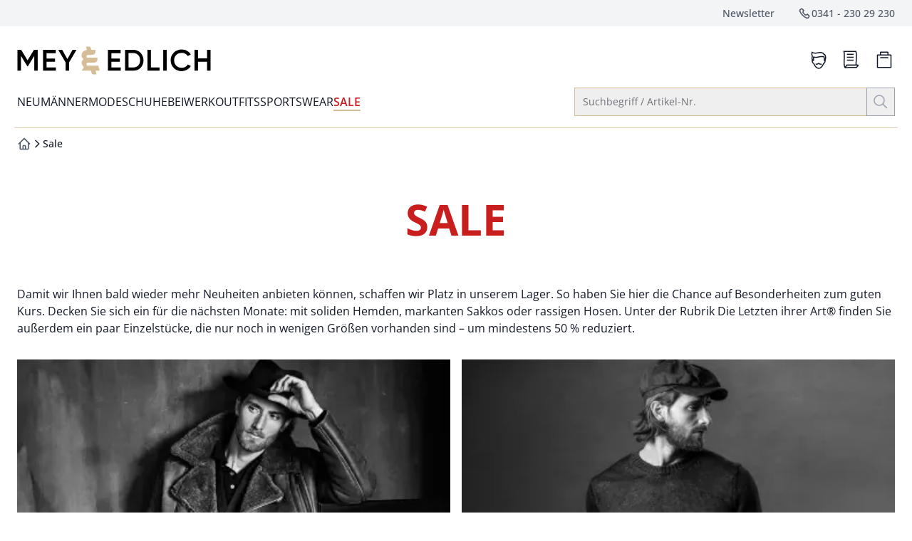

--- FILE ---
content_type: text/html
request_url: https://www.mey-edlich.de/sale
body_size: 112268
content:
<!doctype html>
<html lang="de" class="scroll-smooth scroll-pt-16">
	<head>
<meta name="sentry-trace" content="beebf35eb879a6407091aaecf8641a61-d6fa35e94721f98c-0"/>
<meta name="baggage" content="sentry-environment=production,sentry-release=7bb8356b6bf1fef2bc505f08133024e273fb516b,sentry-public_key=cd0c6bb3e1aa92a63e55609b4aef21aa,sentry-trace_id=beebf35eb879a6407091aaecf8641a61,sentry-org_id=4509010169757696,sentry-sampled=false,sentry-sample_rand=0.42920755086651496,sentry-sample_rate=0.01"/>
		<meta charset="utf-8" />
		<meta http-equiv="X-UA-Compatible" content="IE=edge,chrome=1" />
		<meta name="viewport" content="width=device-width, initial-scale=1.0, maximum-scale=1, minimum-scale=1, user-scalable=no" />

		<link rel="preload" href="./fonts/OpenSans-Regular.woff2" as="font" type="font/woff2" crossorigin="anonymous" />
		<link rel="preload" href="./fonts/OpenSans-Italic.woff2" as="font" type="font/woff2" crossorigin="anonymous" />
		<link rel="preload" href="./fonts/OpenSans-Medium.woff2" as="font" type="font/woff2" crossorigin="anonymous" />
		<link rel="preload" href="./fonts/OpenSans-MediumItalic.woff2" as="font" type="font/woff2" crossorigin="anonymous" />
		<link rel="preload" href="./fonts/OpenSans-SemiBold.woff2" as="font" type="font/woff2" crossorigin="anonymous" />
		<link rel="preload" href="./fonts/OpenSans-SemiBoldItalic.woff2" as="font" type="font/woff2" crossorigin="anonymous" />
		<link rel="preload" href="./fonts/OpenSans-Bold.woff2" as="font" type="font/woff2" crossorigin="anonymous" />
		<link rel="preload" href="./fonts/OpenSans-BoldItalic.woff2" as="font" type="font/woff2" crossorigin="anonymous" />

		<link rel="stylesheet" href="./fonts/fonts.css" />

		
		<link href="./_app/immutable/assets/app.AOEyghP6.css" rel="stylesheet">
		<link href="./_app/immutable/assets/mobile.D35nowbx.css" rel="stylesheet">
		<link href="./_app/immutable/assets/Recommendations.BZMHwLzx.css" rel="stylesheet">
		<link href="./_app/immutable/assets/CaasSlot.BohnOet5.css" rel="stylesheet">
		<link href="./_app/immutable/assets/RootLayout.DCtzwXwM.css" rel="stylesheet"><!-- HEAD_svelte-bzldxw_START --><link rel="icon" type="image/png" href="/favicon/mey-edlich/favicon-96x96.png?v=2025" sizes="96x96"><link rel="icon" type="image/svg+xml" href="/favicon/mey-edlich/favicon.svg?v=2025"><link rel="shortcut icon" href="/favicon/mey-edlich/favicon.ico?v=2025"><link rel="apple-touch-icon" sizes="180x180" href="/favicon/mey-edlich/apple-touch-icon.png?v=2025"><meta name="apple-mobile-web-app-title" content="Mey &amp; Edlich"><link rel="manifest" href="/favicon/mey-edlich/site.webmanifest?v=2025"><!-- HEAD_svelte-bzldxw_END --><!-- HEAD_svelte-14kdp60_START --><script data-svelte-h="svelte-19eklow">window.dataLayer = window.dataLayer || [];
		window.dataLayer.push({ 'gtm.start': new Date().getTime(), event: 'gtm.js' });</script><!-- HEAD_svelte-14kdp60_END --><!-- HEAD_svelte-17wfszq_START --><!-- HEAD_svelte-17wfszq_END --><!-- HEAD_svelte-ka66z_START --><!-- HTML_TAG_START --><title>Der Männermode Sale von Mey & Edlich </title>
		<meta name="description" content="Damit wir Ihnen bald wieder mehr Neuheiten anbieten können, schaffen wir Platz in unserem Lager. So haben Sie hier die Chance auf Besonderheiten zum guten Kurs. ">
		<link rel="canonical" href="https://www.mey-edlich.de/sale">
		<meta name="robots" content="all"><!-- HTML_TAG_END --><meta name="twitter:card" content="summary_large_image"> <meta name="twitter:description" content="Damit wir Ihnen bald wieder mehr Neuheiten anbieten können, schaffen wir Platz in unserem Lager. So haben Sie hier die Chance auf Besonderheiten zum guten Kurs. "> <meta name="twitter:image" content="https://www.mey-edlich.de/social/logo-me.png"> <meta name="twitter:title" content="Der Männermode Sale von Mey &amp; Edlich  | Mey &amp; Edlich"> <meta name="twitter:url" content="https://www.mey-edlich.de/sale"> <meta property="og:type" content="website"> <meta property="og:description" content="Damit wir Ihnen bald wieder mehr Neuheiten anbieten können, schaffen wir Platz in unserem Lager. So haben Sie hier die Chance auf Besonderheiten zum guten Kurs. "> <meta property="og:image" content="https://www.mey-edlich.de/static/logo-mede.png"> <meta property="og:title" content="Der Männermode Sale von Mey &amp; Edlich  | Mey &amp; Edlich"> <meta property="og:url" content="https://www.mey-edlich.de/sale"><!-- HEAD_svelte-ka66z_END --><!-- HEAD_svelte-smfwd0_START --><!-- HEAD_svelte-smfwd0_END --><!-- HEAD_svelte-smfwd0_START --><!-- HEAD_svelte-smfwd0_END --><!-- HEAD_svelte-smfwd0_START --><!-- HEAD_svelte-smfwd0_END --><!-- HEAD_svelte-smfwd0_START --><!-- HEAD_svelte-smfwd0_END --><!-- HEAD_svelte-smfwd0_START --><!-- HEAD_svelte-smfwd0_END --><!-- HEAD_svelte-smfwd0_START --><!-- HEAD_svelte-smfwd0_END --><!-- HEAD_svelte-smfwd0_START --><!-- HEAD_svelte-smfwd0_END -->
	</head>
	<body data-sveltekit-preload-data="tap">
		<div style="display: contents">     <div id="documentroot" data-ab-id="root" data-useragent-name="claudebot" data-useragent-os="mac os x" data-useragent-version="1">   <div data-dev="true" class="z-0 font-body text-primary grid gap-x-4 grid-cols-14 md:grid-cols-14-md lg:grid-cols-14-lg xl:grid-cols-14-xl 2xl:max-w-screen-2xl xl:mx-auto  ">  <div data-content-label="MiniCart" data-testid="MiniCart" aria-labelledby="mini-cart" role="dialog"> </div>    <nav id="skip-navigation" class="sr-only pointer-events-none focus-within:not-sr-only focus-within:fixed focus-within:top-0 focus-within:left-0 focus-within:z-50 focus-within:bg-white focus-within:p-4 focus-within:shadow-lg" aria-label="Schnellnavigation"><ul class="flex flex-col gap-4 [&amp;_button]:w-full"><li> <button type="button" class="inline-flex items-center justify-center gap-x-2 group text-center whitespace-nowrap px-5 py-2.5 text-sm transition-colors duration-150 pointer-fine:hover:text-brand focus-keyboard:text-brand focus-keyboard:bg-primary-700 focus-within:active:bg-primary-900 pointer-fine:hover:bg-primary-700 pointer-fine:disabled:hover:bg-primary-900 bg-primary-900 text-white disabled:text-disabled" aria-busy="false" data-skiplink-target="search-opener"><span class="inline-flex items-center justify-center gap-x-2 group-[.loading]:animate-loading-start hidden"><svg class="animate-spin h-6 w-6" xmlns="http://www.w3.org/2000/svg" fill-rule="evenodd" stroke-linecap="round" stroke-linejoin="round" stroke-miterlimit="1.5" clip-rule="evenodd" viewBox="0 0 24 24"><circle cx="11.807" cy="12.008" r=".839" fill="none" stroke-width="3" transform="translate(-135.415 -137.929)scale(12.4857)" vector-effect="non-scaling-stroke" class="stroke-primary-700"></circle><path fill="none" stroke-width="3.1" d="M12.004 1.524c4.082 0 7.616 2.335 9.351 5.756" vector-effect="non-scaling-stroke" class="stroke-white"></path></svg> <span>Lädt</span></span> <span class="contents pointer-events-none group-[&amp;:not(.loading)]:animate-loading-start"> Zur Suche springen</span></button></li> <li> <button type="button" class="inline-flex items-center justify-center gap-x-2 group text-center whitespace-nowrap px-5 py-2.5 text-sm transition-colors duration-150 pointer-fine:hover:text-brand focus-keyboard:text-brand focus-keyboard:bg-primary-700 focus-within:active:bg-primary-900 pointer-fine:hover:bg-primary-700 pointer-fine:disabled:hover:bg-primary-900 bg-primary-900 text-white disabled:text-disabled" aria-busy="false" data-skiplink-target="main-navigation"><span class="inline-flex items-center justify-center gap-x-2 group-[.loading]:animate-loading-start hidden"><svg class="animate-spin h-6 w-6" xmlns="http://www.w3.org/2000/svg" fill-rule="evenodd" stroke-linecap="round" stroke-linejoin="round" stroke-miterlimit="1.5" clip-rule="evenodd" viewBox="0 0 24 24"><circle cx="11.807" cy="12.008" r=".839" fill="none" stroke-width="3" transform="translate(-135.415 -137.929)scale(12.4857)" vector-effect="non-scaling-stroke" class="stroke-primary-700"></circle><path fill="none" stroke-width="3.1" d="M12.004 1.524c4.082 0 7.616 2.335 9.351 5.756" vector-effect="non-scaling-stroke" class="stroke-white"></path></svg> <span>Lädt</span></span> <span class="contents pointer-events-none group-[&amp;:not(.loading)]:animate-loading-start"> Zur Hauptnavigation springen</span></button></li>   <li> <button type="button" class="inline-flex items-center justify-center gap-x-2 group text-center whitespace-nowrap px-5 py-2.5 text-sm transition-colors duration-150 pointer-fine:hover:text-brand focus-keyboard:text-brand focus-keyboard:bg-primary-700 focus-within:active:bg-primary-900 pointer-fine:hover:bg-primary-700 pointer-fine:disabled:hover:bg-primary-900 bg-primary-900 text-white disabled:text-disabled" aria-busy="false" data-skiplink-target="main-content"><span class="inline-flex items-center justify-center gap-x-2 group-[.loading]:animate-loading-start hidden"><svg class="animate-spin h-6 w-6" xmlns="http://www.w3.org/2000/svg" fill-rule="evenodd" stroke-linecap="round" stroke-linejoin="round" stroke-miterlimit="1.5" clip-rule="evenodd" viewBox="0 0 24 24"><circle cx="11.807" cy="12.008" r=".839" fill="none" stroke-width="3" transform="translate(-135.415 -137.929)scale(12.4857)" vector-effect="non-scaling-stroke" class="stroke-primary-700"></circle><path fill="none" stroke-width="3.1" d="M12.004 1.524c4.082 0 7.616 2.335 9.351 5.756" vector-effect="non-scaling-stroke" class="stroke-white"></path></svg> <span>Lädt</span></span> <span class="contents pointer-events-none group-[&amp;:not(.loading)]:animate-loading-start"> Zum Hauptinhalt springen</span></button></li>  <li> <button type="button" class="inline-flex items-center justify-center gap-x-2 group text-center whitespace-nowrap px-5 py-2.5 text-sm transition-colors duration-150 pointer-fine:hover:text-brand focus-keyboard:text-brand focus-keyboard:bg-primary-700 focus-within:active:bg-primary-900 pointer-fine:hover:bg-primary-700 pointer-fine:disabled:hover:bg-primary-900 bg-primary-900 text-white disabled:text-disabled" aria-busy="false" data-skiplink-target="footer"><span class="inline-flex items-center justify-center gap-x-2 group-[.loading]:animate-loading-start hidden"><svg class="animate-spin h-6 w-6" xmlns="http://www.w3.org/2000/svg" fill-rule="evenodd" stroke-linecap="round" stroke-linejoin="round" stroke-miterlimit="1.5" clip-rule="evenodd" viewBox="0 0 24 24"><circle cx="11.807" cy="12.008" r=".839" fill="none" stroke-width="3" transform="translate(-135.415 -137.929)scale(12.4857)" vector-effect="non-scaling-stroke" class="stroke-primary-700"></circle><path fill="none" stroke-width="3.1" d="M12.004 1.524c4.082 0 7.616 2.335 9.351 5.756" vector-effect="non-scaling-stroke" class="stroke-white"></path></svg> <span>Lädt</span></span> <span class="contents pointer-events-none group-[&amp;:not(.loading)]:animate-loading-start"> Zum Footer springen</span></button></li> <li> <button type="button" class="inline-flex items-center justify-center gap-x-2 group text-center whitespace-nowrap px-5 py-2.5 text-sm transition-colors duration-150 pointer-fine:hover:text-brand focus-keyboard:text-brand focus-keyboard:bg-primary-700 focus-within:active:bg-primary-900 pointer-fine:hover:bg-primary-700 pointer-fine:disabled:hover:bg-primary-900 bg-primary-900 text-white disabled:text-disabled" aria-busy="false" data-skiplink-target="newsletter-quick-registration"><span class="inline-flex items-center justify-center gap-x-2 group-[.loading]:animate-loading-start hidden"><svg class="animate-spin h-6 w-6" xmlns="http://www.w3.org/2000/svg" fill-rule="evenodd" stroke-linecap="round" stroke-linejoin="round" stroke-miterlimit="1.5" clip-rule="evenodd" viewBox="0 0 24 24"><circle cx="11.807" cy="12.008" r=".839" fill="none" stroke-width="3" transform="translate(-135.415 -137.929)scale(12.4857)" vector-effect="non-scaling-stroke" class="stroke-primary-700"></circle><path fill="none" stroke-width="3.1" d="M12.004 1.524c4.082 0 7.616 2.335 9.351 5.756" vector-effect="non-scaling-stroke" class="stroke-white"></path></svg> <span>Lädt</span></span> <span class="contents pointer-events-none group-[&amp;:not(.loading)]:animate-loading-start"> Zur Newsletter-Schnellanmeldung springen</span></button></li></ul></nav> <section class="col-span-popout grid">  <div data-slot-name="salesbanner" data-fcecom-slot-name="salesbanner" class="min-h-8 contents"> </div> <noscript class="text-center" data-svelte-h="svelte-wgnqoa">Bitte aktivieren Sie JavaScript in Ihrem Browser, um die volle Funktionalität dieser Seite
				nutzen zu können.</noscript></section>    <header id="header" data-content-label="Header" data-testid="Header" class="col-span-popout relative grid gap-x-4 grid-cols-14 md:grid-cols-14-md lg:grid-cols-14-lg xl:grid-cols-14-xl mb-4"><div data-content-label="TopNav" data-testid="TopNav" class="col-span-popout grid gap-x-4 grid-cols-14 md:grid-cols-14-md lg:grid-cols-14-lg xl:grid-cols-14-xl 2xl:max-w-screen-2xl bg-surface-primary"><div class="hidden lg:grid col-span-content lg:grid-flow-col"><ul class="grid justify-end grid-flow-col gap-x-8 py-2 list-none text-sm font-medium text-secondary *:max-h-[21px]"><li> <a href="/newsletter/registration" class="inline-flex items-center justify-center gap-x-2 group text-center whitespace-nowrap text-sm px-0 py-0" aria-busy="false"><span class="inline-flex items-center justify-center gap-x-2 group-[.loading]:animate-loading-start hidden"><svg class="animate-spin h-6 w-6" xmlns="http://www.w3.org/2000/svg" fill-rule="evenodd" stroke-linecap="round" stroke-linejoin="round" stroke-miterlimit="1.5" clip-rule="evenodd" viewBox="0 0 24 24"><circle cx="11.807" cy="12.008" r=".839" fill="none" stroke-width="3" transform="translate(-135.415 -137.929)scale(12.4857)" vector-effect="non-scaling-stroke" class="stroke-surface-secondary"></circle><path fill="none" stroke-width="3.1" d="M12.004 1.524c4.082 0 7.616 2.335 9.351 5.756" vector-effect="non-scaling-stroke" class="stroke-surface-brand"></path></svg> <span>Lädt</span></span> <span class="contents pointer-events-none group-[&amp;:not(.loading)]:animate-loading-start"> Newsletter</span></a></li> <li> <a href="tel:+4934123029230" class="inline-flex items-center justify-center group text-center whitespace-nowrap text-sm px-0 py-0 gap-x-1" aria-busy="false"><span class="inline-flex items-center justify-center gap-x-2 group-[.loading]:animate-loading-start hidden"><svg class="animate-spin h-6 w-6" xmlns="http://www.w3.org/2000/svg" fill-rule="evenodd" stroke-linecap="round" stroke-linejoin="round" stroke-miterlimit="1.5" clip-rule="evenodd" viewBox="0 0 24 24"><circle cx="11.807" cy="12.008" r=".839" fill="none" stroke-width="3" transform="translate(-135.415 -137.929)scale(12.4857)" vector-effect="non-scaling-stroke" class="stroke-surface-secondary"></circle><path fill="none" stroke-width="3.1" d="M12.004 1.524c4.082 0 7.616 2.335 9.351 5.756" vector-effect="non-scaling-stroke" class="stroke-surface-brand"></path></svg> <span>Lädt</span></span> <span class="contents pointer-events-none group-[&amp;:not(.loading)]:animate-loading-start"><svg width="20" height="20" style="background-color:transparent;" class="inline-block leading-0 pointer-events-none shrink-0 stroke-current   " viewBox="0 0 24 24" fill="none" xmlns="http://www.w3.org/2000/svg" aria-hidden="true" role="presentation"><path fill-rule="evenodd" clip-rule="evenodd" d="M15.5596 19.4885C13.4122 18.6881 11.2342 17.1837 9.02564 14.975C6.81703 12.7664 5.31256 10.5885 4.51222 8.44107C4.00839 7.08926 4.52863 5.56974 5.75527 4.81039L6.93801 4.07822C7.33257 3.83397 7.84333 3.89325 8.17147 4.22138L10.7934 6.84332L9.75828 8.70655C9.32462 9.48713 9.46097 10.4606 10.0924 11.092L12.9086 13.9083C13.5401 14.5397 14.5136 14.6761 15.2941 14.2424L17.1574 13.2073L19.7793 15.8292C20.1074 16.1574 20.1667 16.6681 19.9225 17.0627L19.1903 18.2454C18.431 19.4721 16.9114 19.9923 15.5596 19.4885Z" stroke="currentColor" stroke-width="1.5" vector-effect="non-scaling-stroke"></path></svg>  <span class="sr-only">Service-Hotline:</span> 0341 - 230 29 230 <span class="sr-only">anrufen</span></span></a></li></ul></div></div>  <div class="col-span-content"><div class="grid gap-x-8 justify-between grid-cols-[max-content_max-content] sm:max-lg:grid-cols-[max-content_minmax(274px,500px)_max-content] mt-5 mb-1 lg:mt-7 lg:mb-3"><div class="grid grid-cols-[max-content_max-content] gap-4"><div class="lg:hidden"> <div class="text-xs h-12"><div data-content-label="OffCanvas" data-testid="OffCanvas">  <button type="button" class="justify-center gap-x-2 group text-center whitespace-nowrap px-0 py-0 relative flex flex-col items-center text-xs font-normal before:content before:absolute before:block before:w-11 before:h-full pointer-fine:before:content-none" aria-busy="false" data-content-label="HeaderButton" data-testid="HeaderButton" data-tracking-element="drawer_open"><span class="inline-flex items-center justify-center gap-x-2 group-[.loading]:animate-loading-start hidden"><svg class="animate-spin h-6 w-6" xmlns="http://www.w3.org/2000/svg" fill-rule="evenodd" stroke-linecap="round" stroke-linejoin="round" stroke-miterlimit="1.5" clip-rule="evenodd" viewBox="0 0 24 24"><circle cx="11.807" cy="12.008" r=".839" fill="none" stroke-width="3" transform="translate(-135.415 -137.929)scale(12.4857)" vector-effect="non-scaling-stroke" class="stroke-surface-secondary"></circle><path fill="none" stroke-width="3.1" d="M12.004 1.524c4.082 0 7.616 2.335 9.351 5.756" vector-effect="non-scaling-stroke" class="stroke-surface-brand"></path></svg> <span>Lädt</span></span> <span class="contents pointer-events-none group-[&amp;:not(.loading)]:animate-loading-start"> <span class="relative p-[3px] "><span class=""><svg width="32" height="32" style="background-color:transparent;" class="inline-block leading-0 pointer-events-none shrink-0 " viewBox="0 0 24 24" fill="none" xmlns="http://www.w3.org/2000/svg" aria-hidden="true" role="presentation"><path d="M4 6H20M4 12H12M4 18H20" stroke="currentColor" stroke-width="1.5" stroke-linecap="square" vector-effect="non-scaling-stroke"></path></svg> </span></span> </span></button>   </div></div></div> <div class="self-center" data-content="Brand"> <a href="/" class="inline-flex items-center justify-center gap-x-2 group text-center whitespace-nowrap text-sm px-0 py-0 w-fit" aria-busy="false"><span class="inline-flex items-center justify-center gap-x-2 group-[.loading]:animate-loading-start hidden"><svg class="animate-spin h-6 w-6" xmlns="http://www.w3.org/2000/svg" fill-rule="evenodd" stroke-linecap="round" stroke-linejoin="round" stroke-miterlimit="1.5" clip-rule="evenodd" viewBox="0 0 24 24"><circle cx="11.807" cy="12.008" r=".839" fill="none" stroke-width="3" transform="translate(-135.415 -137.929)scale(12.4857)" vector-effect="non-scaling-stroke" class="stroke-surface-secondary"></circle><path fill="none" stroke-width="3.1" d="M12.004 1.524c4.082 0 7.616 2.335 9.351 5.756" vector-effect="non-scaling-stroke" class="stroke-surface-brand"></path></svg> <span>Lädt</span></span> <span class="contents pointer-events-none group-[&amp;:not(.loading)]:animate-loading-start"> <svg width="100%" height="auto" viewBox="0 0 272 40" fill="none" data-testid="Logo" class="w-[139px] md:w-[182px] lg:w-[272px] h-[24px] md:h-[40px] lg:h-[40px]" xmlns="http://www.w3.org/2000/svg" role="presentation" preserveAspectRatio="true"><path d="M231.062 4.46844C222.026 4.46844 215.52 11.1535 215.52 19.6658C215.52 28.178 222.026 34.8635 231.062 34.9081C236.529 34.9081 241.363 32.1449 243.848 27.8661L239.601 25.4595C238.065 28.3563 234.813 30.1835 231.063 30.1835C224.647 30.1835 220.399 25.6823 220.399 19.6658C220.399 13.6492 224.647 9.14797 231.062 9.14797C234.812 9.14797 238.019 10.9752 239.601 13.8721L243.848 11.4654C241.318 7.18703 236.484 4.46844 231.062 4.46844ZM0.5 5.00325V34.3283H5.42481V13.3818L14.4612 28.178H15.0481L24.0844 13.4264V34.3283H28.964L28.9193 5.00191H23.6782L14.6871 19.6644L5.74108 5.00191H0.5V5.00325ZM36.4195 5.00325V34.3283H54.4922V29.7379L41.3443 29.7824V21.8495H53.2266V17.2587H41.3443V9.63776H54.2663V5.0028L36.4195 5.00325ZM57.7448 5.00325L68.0914 22.6963V34.3283H72.9715V22.6963L83.3633 5.00325H77.8055L70.5764 17.9727L63.3021 5.0028H57.7443L57.7448 5.00325ZM127.46 5.00325V34.3283H145.488V29.7379L132.34 29.7824V21.8495H144.222V17.2587H132.34V9.63776H145.307V5.0028H127.46L127.46 5.00325ZM151.543 5.00325V34.3283H163.199C171.422 34.3283 177.431 27.8215 177.431 19.6658C177.431 11.4654 171.377 5.00325 163.199 5.00325H151.543ZM182.944 5.00325V34.3283H199.932V29.7379H187.823V5.00325H182.944ZM205.083 5.00325V34.3283H209.962V5.00325H205.083ZM248.999 5.00325V34.3283H253.879V21.6267H266.62V34.3283H271.5V5.00325H266.62V17.0363H253.879V5.00325H248.999ZM156.377 9.59364H163.154C168.847 9.59364 172.687 13.8275 172.687 19.6658C172.687 25.4595 168.847 29.7379 163.154 29.6933H156.377V9.59364Z" fill="black"></path><path d="M113.996 27.2867H98.3633C97.6856 26.6182 97.3241 25.7268 97.3693 24.8355C97.3693 24.0333 97.9115 23.0083 100.532 23.0083H106.722C109.162 23.0083 112.821 22.5626 112.821 17.7939C112.821 16.145 112.55 15.9221 112.55 15.9221H98.1826C97.6404 15.4319 97.3241 14.7188 97.3693 14.0058C97.3693 12.535 99.3573 12.1339 100.532 12.1339H103.966C106.406 12.1339 110.065 11.6883 110.065 6.91961C110.065 5.27064 109.794 5.0478 109.794 5.0478H104.192C103.785 3.66623 103.424 2.46292 103.333 2.19552C103.017 1.17048 102.068 0.457411 100.984 0.501978H96.6916L97.9567 5.22607C93.2578 5.85001 90.5469 8.52402 90.5469 12.6242C90.5469 15.0308 91.4957 16.9026 93.2578 18.0613C91.5409 19.3538 90.5469 21.3593 90.5921 23.4985C90.5921 26.7073 93.7548 29.2922 93.7548 29.2922L90.5469 34.3283H103.65C104.101 35.9327 104.553 37.4925 104.644 37.8045C104.96 38.8295 105.909 39.5426 106.993 39.498H111.556L110.201 34.3283H114.584C115.171 34.3283 115.668 33.838 115.668 33.2587L113.996 27.2867Z" fill="#D5BE97"></path></svg> <span class="sr-only" data-svelte-h="svelte-1vxac90">zur Startseite</span></span></a></div></div> <div class="hidden sm:block lg:hidden self-center" data-content="Search"></div> <div class="grid grid-flow-col gap-2 w-fit -mr-1" data-content="Actions"><div class="w-fit hidden lg:block"><div data-content-label="HeaderLogin" data-testid="HeaderLogin" id="header-login-button"> <a href="/login" class="justify-center gap-x-2 group text-center whitespace-nowrap px-0 py-0 relative flex flex-col items-center text-xs font-normal before:content before:absolute before:block before:w-11 before:h-full pointer-fine:before:content-none" aria-busy="false" data-content-label="HeaderButton" data-testid="HeaderButton" data-tracking-element="header | login"><span class="inline-flex items-center justify-center gap-x-2 group-[.loading]:animate-loading-start hidden"><svg class="animate-spin h-6 w-6" xmlns="http://www.w3.org/2000/svg" fill-rule="evenodd" stroke-linecap="round" stroke-linejoin="round" stroke-miterlimit="1.5" clip-rule="evenodd" viewBox="0 0 24 24"><circle cx="11.807" cy="12.008" r=".839" fill="none" stroke-width="3" transform="translate(-135.415 -137.929)scale(12.4857)" vector-effect="non-scaling-stroke" class="stroke-surface-secondary"></circle><path fill="none" stroke-width="3.1" d="M12.004 1.524c4.082 0 7.616 2.335 9.351 5.756" vector-effect="non-scaling-stroke" class="stroke-surface-brand"></path></svg> <span>Lädt</span></span> <span class="contents pointer-events-none group-[&amp;:not(.loading)]:animate-loading-start"> <span class="relative p-[3px] "><span class=""><svg width="32" height="32" style="background-color:transparent;" class="inline-block leading-0 pointer-events-none shrink-0 " viewBox="0 0 24 24" fill="none" xmlns="http://www.w3.org/2000/svg" aria-hidden="true" role="presentation"><path d="M5.01921 4C5.01921 4 6.2392 5.11838 8.86385 4.96446C11.7542 4.79426 12.1241 4.17485 14.4424 4.38085C17.0408 4.61104 17.6589 6.43626 17.6589 6.43626C17.6589 6.43626 18.9245 6.50602 19.1916 8.41494C19.6862 11.9473 18.0609 12.7792 18.0609 12.7792C18.0609 12.7792 18.3327 9.67841 17.2817 8.74464C14.675 7.93178 11.2007 9.48078 9.03931 9.4552C7.60702 9.43846 6.62697 8.99855 6.62697 8.99855V12.7792C6.62697 12.7792 5.65108 12.822 5.19468 11.5106C4.83407 10.4741 5.29508 8.00897 5.29508 8.00897C4.759 6.84176 4.44767 5.77221 5.01875 4.00047L5.01921 4Z" stroke="currentColor" stroke-width="1.5" stroke-linejoin="round" vector-effect="non-scaling-stroke"></path><path d="M5.2278 12.0178C5.2278 12.0178 5.08365 13.0702 5.52946 14.4792C5.82282 15.4065 6.7605 15.824 6.7605 15.824C6.7605 15.824 9.04757 20.9747 12.0628 20.9998C15.0282 21.0249 17.3397 15.7985 17.3397 15.7985C17.3397 15.7985 18.1945 15.5446 18.5712 14.3522C18.9148 13.0818 18.789 12.3457 18.789 12.3457" stroke="currentColor" stroke-width="1.5" stroke-linecap="round" stroke-linejoin="round" vector-effect="non-scaling-stroke"></path><path d="M8.81641 16.636C9.17103 16.523 10.7875 17.1047 11.9827 15.7227C13.5826 17.1689 14.7805 16.5597 15.1991 16.6867" stroke="currentColor" stroke-width="1.5" stroke-linejoin="round" vector-effect="non-scaling-stroke"></path></svg> </span></span> </span></a> </div></div> <div class="w-fit"> <a href="/wishlist" class="justify-center gap-x-2 group text-center whitespace-nowrap px-0 py-0 relative flex flex-col items-center text-xs font-normal before:content before:absolute before:block before:w-11 before:h-full pointer-fine:before:content-none" aria-busy="false" data-content-label="HeaderButton" data-testid="HeaderButton"><span class="inline-flex items-center justify-center gap-x-2 group-[.loading]:animate-loading-start hidden"><svg class="animate-spin h-6 w-6" xmlns="http://www.w3.org/2000/svg" fill-rule="evenodd" stroke-linecap="round" stroke-linejoin="round" stroke-miterlimit="1.5" clip-rule="evenodd" viewBox="0 0 24 24"><circle cx="11.807" cy="12.008" r=".839" fill="none" stroke-width="3" transform="translate(-135.415 -137.929)scale(12.4857)" vector-effect="non-scaling-stroke" class="stroke-surface-secondary"></circle><path fill="none" stroke-width="3.1" d="M12.004 1.524c4.082 0 7.616 2.335 9.351 5.756" vector-effect="non-scaling-stroke" class="stroke-surface-brand"></path></svg> <span>Lädt</span></span> <span class="contents pointer-events-none group-[&amp;:not(.loading)]:animate-loading-start"> <span class="relative p-[3px] "><span data-count="" class=""><svg class="inline-block leading-0 pointer-events-none shrink-0 " width="32" height="32" style="background-color:none;" viewBox="0 0 24 24" fill="none" xmlns="http://www.w3.org/2000/svg" aria-hidden="true" role="presentation"><defs><mask id="lines"><rect x="0" y="0" width="24" height="24" fill="white"></rect><path d="M7.22,12.429L14.297,12.429" fill="none" stroke="black" stroke-width="1.5" vector-effect="non-scaling-stroke"></path><path d="M7.22,9.338L14.297,9.338" fill="none" stroke="black" stroke-width="1.5" vector-effect="non-scaling-stroke"></path><path d="M7.22,6.247L14.297,6.247" fill="none" stroke="black" stroke-width="1.5" vector-effect="non-scaling-stroke"></path></mask></defs><path d="M4.051,3.156L16.7,3.156C16.7,3.156 17.308,4.953 17.308,7.919C17.308,10.884 16.923,13.091 16.923,15.52C16.923,17.948 17.276,17.633 17.276,17.633L7.283,17.65L5.3,20.156C5.3,20.156 4.665,19.667 4.307,16.624C4.076,14.669 4.691,8.518 4.563,6.594C4.404,4.202 4.051,3.156 4.051,3.156Z" stroke="currentColor" stroke-width="1.5" vector-effect="non-scaling-stroke" mask="url(#lines)"></path><path d="M7.22,12.429L14.297,12.429" fill="none" stroke="currentColor" stroke-width="1.5" vector-effect="non-scaling-stroke"></path> <path d="M7.22,9.338L14.297,9.338" fill="none" stroke="currentColor" stroke-width="1.5" vector-effect="non-scaling-stroke"></path> <path d="M7.22,6.247L14.297,6.247" fill="none" stroke="currentColor" stroke-width="1.5" vector-effect="non-scaling-stroke"></path><path d="M5.291,20.16L7.276,17.647L19.263,17.632L17.343,20.15L5.291,20.16Z" fill="white" stroke="currentColor" stroke-width="1.5" stroke-miterlimit="1.5" vector-effect="non-scaling-stroke"></path></svg> </span></span> </span></a></div> <div class="w-fit"> <a href="/cart" class="justify-center gap-x-2 group text-center whitespace-nowrap px-0 py-0 relative flex flex-col items-center text-xs font-normal before:content before:absolute before:block before:w-11 before:h-full pointer-fine:before:content-none" aria-busy="false" data-content-label="HeaderButton" data-testid="HeaderButton"><span class="inline-flex items-center justify-center gap-x-2 group-[.loading]:animate-loading-start hidden"><svg class="animate-spin h-6 w-6" xmlns="http://www.w3.org/2000/svg" fill-rule="evenodd" stroke-linecap="round" stroke-linejoin="round" stroke-miterlimit="1.5" clip-rule="evenodd" viewBox="0 0 24 24"><circle cx="11.807" cy="12.008" r=".839" fill="none" stroke-width="3" transform="translate(-135.415 -137.929)scale(12.4857)" vector-effect="non-scaling-stroke" class="stroke-surface-secondary"></circle><path fill="none" stroke-width="3.1" d="M12.004 1.524c4.082 0 7.616 2.335 9.351 5.756" vector-effect="non-scaling-stroke" class="stroke-surface-brand"></path></svg> <span>Lädt</span></span> <span class="contents pointer-events-none group-[&amp;:not(.loading)]:animate-loading-start"> <span class="relative p-[3px] "><span data-count="" class=""><svg class="inline-block leading-0 pointer-events-none shrink-0 " width="32" height="32" style="background-color:transparent;" viewBox="0 0 24 24" fill="none" xmlns="http://www.w3.org/2000/svg" aria-hidden="true" role="presentation"><path d="M4.88867 6.96191H19.1109V20H4.88867V6.96191Z" stroke="currentColor" stroke-width="1.5" stroke-linejoin="round" vector-effect="non-scaling-stroke"></path><path d="M8.09784 6.9632L8.07178 4H15.9075L15.9336 6.93722" stroke="currentColor" stroke-width="1.5" stroke-linejoin="round" vector-effect="non-scaling-stroke"></path><path d="M8.14844 9.823H15.8799" stroke="currentColor" stroke-width="1.5" stroke-linecap="round" vector-effect="non-scaling-stroke" stroke-linejoin="round"></path></svg> </span></span> </span></a></div></div></div></div>  <div data-skiplink-id="main-navigation" data-content-label="MainNavigationDesktop" data-testid="MainNavigationDesktop" class="col-span-popout grid gap-x-4 grid-cols-14 md:grid-cols-14-md lg:grid-cols-14-lg xl:grid-cols-14-xl"><div class="col-span-content grid gap-x-4 justify-between items-center lg:grid-cols-[max-content_minmax(230px,400px)] xl:grid-cols-[max-content_minmax(230px,450px)]"><div class="hidden lg:block lg:row-start-2" data-content="Navigation" data-tracking-element="megamenu"><nav> <span id="key_description_level1" class="sr-only" data-svelte-h="svelte-1xgdo7s">Wechsel in das Menü mit Pfeil-Runter Taste</span>  <ul aria-label="Hauptnavigation" class="flex justify-center gap-x-8"><li role="none" class="relative flex items-center"><a class="leading-10 [&amp;:not([href])]:cursor-default" href="/neu/alle-neuen-produkte/c/60.05" data-tracking-element="navigation_level_1" aria-describedby="key_description_level1" aria-haspopup="true" data-focus-trap-proxy="eyJpdGVtSWQiOiJuYXZpZ2F0aW9uTm9kZV8wMDAwNEdMRCIsImNhdGFsb2dJZCI6Im1leS1lZGxpY2gtZGUtY21zIiwiY2F0YWxvZ1ZlcnNpb24iOiJPbmxpbmUifQ=="> <span class="text-base text-primary border-b border-transparent [@media(hover:hover)]:hover:border-current border-b-2 [@media(hover:hover)]:hover:!border-primary uppercase">NEU</span></a> </li><li role="none" class="relative flex items-center"><a class="leading-10 [&amp;:not([href])]:cursor-default" href="/maennermode" data-tracking-element="navigation_level_1" aria-describedby="key_description_level1" aria-haspopup="true" data-focus-trap-proxy="eyJpdGVtSWQiOiJuYXZpZ2F0aW9uTm9kZV8wMDAwNEdJQyIsImNhdGFsb2dJZCI6Im1leS1lZGxpY2gtZGUtY21zIiwiY2F0YWxvZ1ZlcnNpb24iOiJPbmxpbmUifQ=="> <span class="text-base text-primary border-b border-transparent [@media(hover:hover)]:hover:border-current border-b-2 [@media(hover:hover)]:hover:!border-primary uppercase">MÄNNERMODE</span></a> </li><li role="none" class="relative flex items-center"><a class="leading-10 [&amp;:not([href])]:cursor-default" href="/schuhe/c/81" data-tracking-element="navigation_level_1" aria-describedby="key_description_level1" aria-haspopup="true" data-focus-trap-proxy="eyJpdGVtSWQiOiJuYXZpZ2F0aW9uTm9kZV8wMDAwNEdJRCIsImNhdGFsb2dJZCI6Im1leS1lZGxpY2gtZGUtY21zIiwiY2F0YWxvZ1ZlcnNpb24iOiJPbmxpbmUifQ=="> <span class="text-base text-primary border-b border-transparent [@media(hover:hover)]:hover:border-current border-b-2 [@media(hover:hover)]:hover:!border-primary uppercase">SCHUHE</span></a> </li><li role="none" class="relative flex items-center"><a class="leading-10 [&amp;:not([href])]:cursor-default" href="/beiwerk" data-tracking-element="navigation_level_1" aria-describedby="key_description_level1" aria-haspopup="true" data-focus-trap-proxy="eyJpdGVtSWQiOiJpdGVtXzAwMDA3NVFWIiwiY2F0YWxvZ0lkIjoibWV5LWVkbGljaC1kZS1jbXMiLCJjYXRhbG9nVmVyc2lvbiI6Ik9ubGluZSJ9"> <span class="text-base text-primary border-b border-transparent [@media(hover:hover)]:hover:border-current border-b-2 [@media(hover:hover)]:hover:!border-primary uppercase">BEIWERK</span></a> </li><li role="none" class="relative flex items-center"><a class="leading-10 [&amp;:not([href])]:cursor-default" href="/outfits" data-tracking-element="navigation_level_1" aria-describedby="key_description_level1" aria-haspopup="true" data-focus-trap-proxy="eyJpdGVtSWQiOiJuYXZpZ2F0aW9uTm9kZV8wMDAwNkc5NSIsImNhdGFsb2dJZCI6Im1leS1lZGxpY2gtZGUtY21zIiwiY2F0YWxvZ1ZlcnNpb24iOiJPbmxpbmUifQ=="> <span class="text-base text-primary border-b border-transparent [@media(hover:hover)]:hover:border-current border-b-2 [@media(hover:hover)]:hover:!border-primary uppercase">OUTFITS</span></a> </li><li role="none" class="relative flex items-center"><a class="leading-10 [&amp;:not([href])]:cursor-default" href="/sportswear/c/82.55" data-tracking-element="navigation_level_1" aria-describedby="key_description_level1" aria-haspopup="true" data-focus-trap-proxy="eyJpdGVtSWQiOiJoYXVwdG5hdmlfbWFnYXppbiIsImNhdGFsb2dJZCI6Im1leS1lZGxpY2gtZGUtY21zIiwiY2F0YWxvZ1ZlcnNpb24iOiJPbmxpbmUifQ=="> <span class="text-base text-primary border-b border-transparent [@media(hover:hover)]:hover:border-current border-b-2 [@media(hover:hover)]:hover:!border-primary uppercase">SPORTSWEAR</span></a> </li><li role="none" class="relative flex items-center"><a class="leading-10 [&amp;:not([href])]:cursor-default" href="/sale" data-tracking-element="navigation_level_1" aria-describedby="key_description_level1" aria-haspopup="true" aria-current="page" data-focus-trap-proxy="eyJpdGVtSWQiOiJuYXZpZ2F0aW9uTm9kZV8wMDAwNEdLUCIsImNhdGFsb2dJZCI6Im1leS1lZGxpY2gtZGUtY21zIiwiY2F0YWxvZ1ZlcnNpb24iOiJPbmxpbmUifQ=="> <span class="text-base text-primary border-b border-transparent [@media(hover:hover)]:hover:border-current border-b-2 [@media(hover:hover)]:hover:!border-primary uppercase !border-primary !font-semibold text-sale !border-current">SALE</span></a> </li></ul>  <div id="submenu-eyJpdGVtSWQiOiJuYXZpZ2F0aW9uTm9kZV8wMDAwNEdMRCIsImNhdGFsb2dJZCI6Im1leS1lZGxpY2gtZGUtY21zIiwiY2F0YWxvZ1ZlcnNpb24iOiJPbmxpbmUifQ==" role="group" inert class="hidden col-span-popout absolute z-[+2] top-full left-0 right-0 gap-x-4 grid-cols-14 md:grid-cols-14-md lg:grid-cols-14-lg xl:grid-cols-14-xl bg-surface-background pt-4 shadow-navpanel focus:ring-4 focus-visible:outline-none" data-focus-trap-list="eyJpdGVtSWQiOiJuYXZpZ2F0aW9uTm9kZV8wMDAwNEdMRCIsImNhdGFsb2dJZCI6Im1leS1lZGxpY2gtZGUtY21zIiwiY2F0YWxvZ1ZlcnNpb24iOiJPbmxpbmUifQ=="><ul class="col-span-content grid grid-flow-col auto-cols-fr gap-x-4 max-w-[1536px] py-8 border-t border-surface-secondary"><li> <div class="grid gap-y-4"><div class="font-semibold">  <a class="[&amp;:not([href])]:cursor-default border-b border-transparent [@media(hover:hover)]:hover:border-current " data-tracking-element="navigation_level_2" href="/neu/c/60">NEU</a></div> <div class="grid gap-y-2"> <div class="text-sm"> <a class="[&amp;:not([href])]:cursor-default border-b border-transparent [@media(hover:hover)]:hover:border-current " data-tracking-element="navigation_level_3" href="/neu/alle-neuen-produkte/c/60.05">Alle neuen Produkte</a> </div> <div class="text-sm"> <a class="[&amp;:not([href])]:cursor-default border-b border-transparent [@media(hover:hover)]:hover:border-current " data-tracking-element="navigation_level_3" href="/neu/hemden/c/60.05.01">Hemden</a> </div> <div class="text-sm"> <a class="[&amp;:not([href])]:cursor-default border-b border-transparent [@media(hover:hover)]:hover:border-current " data-tracking-element="navigation_level_3" href="/neu/pullover/c/60.05.03">Pullover</a> </div> <div class="text-sm"> <a class="[&amp;:not([href])]:cursor-default border-b border-transparent [@media(hover:hover)]:hover:border-current " data-tracking-element="navigation_level_3" href="/neu/shirts/c/60.05.10">Shirts</a> </div> <div class="text-sm"> <a class="[&amp;:not([href])]:cursor-default border-b border-transparent [@media(hover:hover)]:hover:border-current " data-tracking-element="navigation_level_3" href="/neu/polos/c/60.05.11">Polos</a> </div> <div class="text-sm"> <a class="[&amp;:not([href])]:cursor-default border-b border-transparent [@media(hover:hover)]:hover:border-current " data-tracking-element="navigation_level_3" href="/neu/westen/c/60.05.09">Westen</a> </div> <div class="text-sm"> <a class="[&amp;:not([href])]:cursor-default border-b border-transparent [@media(hover:hover)]:hover:border-current " data-tracking-element="navigation_level_3" href="/neu/sakkos/c/60.05.02">Sakkos</a> </div> <div class="text-sm"> <a class="[&amp;:not([href])]:cursor-default border-b border-transparent [@media(hover:hover)]:hover:border-current " data-tracking-element="navigation_level_3" href="/neu/jacken/c/60.05.04">Jacken</a> </div> <div class="text-sm"> <a class="[&amp;:not([href])]:cursor-default border-b border-transparent [@media(hover:hover)]:hover:border-current " data-tracking-element="navigation_level_3" href="/neu/jeans/c/60.05.06">Jeans</a> </div> <div class="text-sm"> <a class="[&amp;:not([href])]:cursor-default border-b border-transparent [@media(hover:hover)]:hover:border-current " data-tracking-element="navigation_level_3" href="/neu/hosen-/c/60.05.05">Hosen</a> </div> <div class="text-sm"> <a class="[&amp;:not([href])]:cursor-default border-b border-transparent [@media(hover:hover)]:hover:border-current " data-tracking-element="navigation_level_3" href="/neu/schuhe/c/60.05.07">Schuhe</a> </div> <div class="text-sm"> <a class="[&amp;:not([href])]:cursor-default border-b border-transparent [@media(hover:hover)]:hover:border-current " data-tracking-element="navigation_level_3" href="/neu/accessoires/c/60.05.08">Accessoires</a> </div></div> </div> </li><li>   <a href="https://www.mey-edlich.de/optionen-hemd/p/15-0245" class="inline-flex justify-center gap-x-2 group text-center whitespace-nowrap text-sm px-0 py-0 flex-col gap-y-4 items-start w-full" aria-busy="false" data-content-label="TeaserTile" data-testid="TeaserTile" aria-label="Optionen-Hemd | Mey &amp; Edlich" data-tracking-element="navigation_teaser" data-sveltekit-reload><span class="inline-flex items-center justify-center gap-x-2 group-[.loading]:animate-loading-start hidden"><svg class="animate-spin h-6 w-6" xmlns="http://www.w3.org/2000/svg" fill-rule="evenodd" stroke-linecap="round" stroke-linejoin="round" stroke-miterlimit="1.5" clip-rule="evenodd" viewBox="0 0 24 24"><circle cx="11.807" cy="12.008" r=".839" fill="none" stroke-width="3" transform="translate(-135.415 -137.929)scale(12.4857)" vector-effect="non-scaling-stroke" class="stroke-surface-secondary"></circle><path fill="none" stroke-width="3.1" d="M12.004 1.524c4.082 0 7.616 2.335 9.351 5.756" vector-effect="non-scaling-stroke" class="stroke-surface-brand"></path></svg> <span>Lädt</span></span> <span class="contents pointer-events-none group-[&amp;:not(.loading)]:animate-loading-start">  <p class="text-base text-gray-900 font-medium overflow-hidden -mb-1" aria-hidden="true">KRÄFTIGER STOFF</p> <div class="relative self-stretch"><img loading="lazy" src="/medias/Flyouts-520x390px-KW03-neuheiten01.jpg?context=bWFzdGVyfGNvbnRlbnR8MTM3NDA3fGltYWdlL2pwZWd8Y29udGVudC9oNDMvaDllLzEwNTkxNDEyNjgyNzgyLmpwZ3w1ODM2ZWI1ZGFkNjlkYTg2ZDdkNTBmN2IzYzQ1YjM4YTgyMTQxMzFhNTM5ZmQzZTQ3NzhmOTg5MWY3ODFjNjU0" alt="Optionen-Hemd | Mey &amp; Edlich" width="500" height="376" class="w-full h-auto aspect-[4/3] object-cover bg-gray-300" aria-hidden="true"> </div>    <span class="inline-block whitespace-nowrap font-medium text-sm py-2.5 px-5 text-center bg-primary-900 text-white hover:bg-primary-700 border border-transparent disabled:bg-surface-disabled disabled:hover:bg-surface-disabled" aria-hidden="true">Optionen-Hemd</span></span></a> </li><li>   <a href="https://www.mey-edlich.de/waffel-cardigan/p/23-1208" class="inline-flex justify-center gap-x-2 group text-center whitespace-nowrap text-sm px-0 py-0 flex-col gap-y-4 items-start w-full" aria-busy="false" data-content-label="TeaserTile" data-testid="TeaserTile" aria-label="Waffel-Cardigan | Mey &amp; Edlich" data-tracking-element="navigation_teaser" data-sveltekit-reload><span class="inline-flex items-center justify-center gap-x-2 group-[.loading]:animate-loading-start hidden"><svg class="animate-spin h-6 w-6" xmlns="http://www.w3.org/2000/svg" fill-rule="evenodd" stroke-linecap="round" stroke-linejoin="round" stroke-miterlimit="1.5" clip-rule="evenodd" viewBox="0 0 24 24"><circle cx="11.807" cy="12.008" r=".839" fill="none" stroke-width="3" transform="translate(-135.415 -137.929)scale(12.4857)" vector-effect="non-scaling-stroke" class="stroke-surface-secondary"></circle><path fill="none" stroke-width="3.1" d="M12.004 1.524c4.082 0 7.616 2.335 9.351 5.756" vector-effect="non-scaling-stroke" class="stroke-surface-brand"></path></svg> <span>Lädt</span></span> <span class="contents pointer-events-none group-[&amp;:not(.loading)]:animate-loading-start">  <p class="text-base text-gray-900 font-medium overflow-hidden -mb-1" aria-hidden="true">GEFERTIGT IN ITALIEN</p> <div class="relative self-stretch"><img loading="lazy" src="/medias/Flyouts-520x390px-KW03-neuheiten02.jpg?context=bWFzdGVyfGNvbnRlbnR8MTE5MTczfGltYWdlL2pwZWd8Y29udGVudC9oNzIvaDY0LzEwNTkxNDEyOTc3Njk0LmpwZ3w0MGVkMDEyYzgzOWU4NDRjMjk5ZjFlZjA1MGNmMjBlYTVmNTIzZDBlNzMwM2JlYzRhNjEyMjczNzQ2Yjc1ZWVl" alt="Waffel-Cardigan | Mey &amp; Edlich" width="500" height="376" class="w-full h-auto aspect-[4/3] object-cover bg-gray-300" aria-hidden="true"> </div>    <span class="inline-block whitespace-nowrap font-medium text-sm py-2.5 px-5 text-center bg-primary-900 text-white hover:bg-primary-700 border border-transparent disabled:bg-surface-disabled disabled:hover:bg-surface-disabled" aria-hidden="true">Waffel-Cardigan</span></span></a> </li><li>   <a href="https://www.mey-edlich.de/vier-wege-softshelljacke/p/24-8901" class="inline-flex justify-center gap-x-2 group text-center whitespace-nowrap text-sm px-0 py-0 flex-col gap-y-4 items-start w-full" aria-busy="false" data-content-label="TeaserTile" data-testid="TeaserTile" aria-label="Vier-Wege-Softshelljacke | Mey &amp; Edlich" data-tracking-element="navigation_teaser" data-sveltekit-reload><span class="inline-flex items-center justify-center gap-x-2 group-[.loading]:animate-loading-start hidden"><svg class="animate-spin h-6 w-6" xmlns="http://www.w3.org/2000/svg" fill-rule="evenodd" stroke-linecap="round" stroke-linejoin="round" stroke-miterlimit="1.5" clip-rule="evenodd" viewBox="0 0 24 24"><circle cx="11.807" cy="12.008" r=".839" fill="none" stroke-width="3" transform="translate(-135.415 -137.929)scale(12.4857)" vector-effect="non-scaling-stroke" class="stroke-surface-secondary"></circle><path fill="none" stroke-width="3.1" d="M12.004 1.524c4.082 0 7.616 2.335 9.351 5.756" vector-effect="non-scaling-stroke" class="stroke-surface-brand"></path></svg> <span>Lädt</span></span> <span class="contents pointer-events-none group-[&amp;:not(.loading)]:animate-loading-start">  <p class="text-base text-gray-900 font-medium overflow-hidden -mb-1" aria-hidden="true">WIND- UND WASSERABWEISEND</p> <div class="relative self-stretch"><img loading="lazy" src="/medias/Flyouts-520x390px-KW03-neuheiten03.jpg?context=bWFzdGVyfGNvbnRlbnR8ODY3OTd8aW1hZ2UvanBlZ3xjb250ZW50L2g5OC9oMTgvMTA1OTE0MTMwMTA0NjIuanBnfDRhMzA5MGY5YWNmOWRlMjAwY2I4M2Q2OGYwMTdiYjdlMTNhMzFhZGRlMWE4MTg1NTZkMTQzMTEzYWQ4ZjYxNzg" alt="Vier-Wege-Softshelljacke | Mey &amp; Edlich" width="500" height="376" class="w-full h-auto aspect-[4/3] object-cover bg-gray-300" aria-hidden="true"> </div>    <span class="inline-block whitespace-nowrap font-medium text-sm py-2.5 px-5 text-center bg-primary-900 text-white hover:bg-primary-700 border border-transparent disabled:bg-surface-disabled disabled:hover:bg-surface-disabled" aria-hidden="true">Vier-Wege-Softshelljacke</span></span></a> </li></ul> </div><div id="submenu-eyJpdGVtSWQiOiJuYXZpZ2F0aW9uTm9kZV8wMDAwNEdJQyIsImNhdGFsb2dJZCI6Im1leS1lZGxpY2gtZGUtY21zIiwiY2F0YWxvZ1ZlcnNpb24iOiJPbmxpbmUifQ==" role="group" inert class="hidden col-span-popout absolute z-[+2] top-full left-0 right-0 gap-x-4 grid-cols-14 md:grid-cols-14-md lg:grid-cols-14-lg xl:grid-cols-14-xl bg-surface-background pt-4 shadow-navpanel focus:ring-4 focus-visible:outline-none" data-focus-trap-list="eyJpdGVtSWQiOiJuYXZpZ2F0aW9uTm9kZV8wMDAwNEdJQyIsImNhdGFsb2dJZCI6Im1leS1lZGxpY2gtZGUtY21zIiwiY2F0YWxvZ1ZlcnNpb24iOiJPbmxpbmUifQ=="><ul class="col-span-content grid grid-flow-col auto-cols-fr gap-x-4 max-w-[1536px] py-8 border-t border-surface-secondary"><li> <div class="grid gap-y-4"><div class="font-semibold">  <a class="[&amp;:not([href])]:cursor-default border-b border-transparent [@media(hover:hover)]:hover:border-current " data-tracking-element="navigation_level_2" href="/maennermode">KLEIDUNG</a></div> <div class="grid gap-y-2"> <div class="text-sm"> <a class="[&amp;:not([href])]:cursor-default border-b border-transparent [@media(hover:hover)]:hover:border-current " data-tracking-element="navigation_level_3" href="/jacken/c/82.06">Jacken</a> </div> <div class="text-sm"> <a class="[&amp;:not([href])]:cursor-default border-b border-transparent [@media(hover:hover)]:hover:border-current " data-tracking-element="navigation_level_3" href="/maentel/c/82.07">Mäntel</a> </div> <div class="text-sm"> <a class="[&amp;:not([href])]:cursor-default border-b border-transparent [@media(hover:hover)]:hover:border-current " data-tracking-element="navigation_level_3" href="/pullover/c/82.03">Pullover </a> </div> <div class="text-sm"> <a class="[&amp;:not([href])]:cursor-default border-b border-transparent [@media(hover:hover)]:hover:border-current " data-tracking-element="navigation_level_3" href="/strickjacken/c/82.28">Strickjacken</a> </div> <div class="text-sm"> <a class="[&amp;:not([href])]:cursor-default border-b border-transparent [@media(hover:hover)]:hover:border-current " data-tracking-element="navigation_level_3" href="/janker/c/82.39">Janker</a> </div> <div class="text-sm"> <a class="[&amp;:not([href])]:cursor-default border-b border-transparent [@media(hover:hover)]:hover:border-current " data-tracking-element="navigation_level_3" href="/hemden/c/82.01">Hemden</a> </div> <div class="text-sm"> <a class="[&amp;:not([href])]:cursor-default border-b border-transparent [@media(hover:hover)]:hover:border-current " data-tracking-element="navigation_level_3" href="/langarmshirts/c/82.23">Langarmshirts </a> </div> <div class="text-sm"> <a class="[&amp;:not([href])]:cursor-default border-b border-transparent [@media(hover:hover)]:hover:border-current " data-tracking-element="navigation_level_3" href="/shirts/c/82.02">Shirts </a> </div> <div class="text-sm"> <a class="[&amp;:not([href])]:cursor-default border-b border-transparent [@media(hover:hover)]:hover:border-current " data-tracking-element="navigation_level_3" href="/anzuege">Anzüge</a> </div> <div class="text-sm"> <a class="[&amp;:not([href])]:cursor-default border-b border-transparent [@media(hover:hover)]:hover:border-current " data-tracking-element="navigation_level_3" href="/sakkos/c/82.04">Sakkos</a> </div> <div class="text-sm"> <a class="[&amp;:not([href])]:cursor-default border-b border-transparent [@media(hover:hover)]:hover:border-current " data-tracking-element="navigation_level_3" href="/westen/c/82.08">Westen </a> </div> <div class="text-sm"> <a class="[&amp;:not([href])]:cursor-default border-b border-transparent [@media(hover:hover)]:hover:border-current " data-tracking-element="navigation_level_3" href="/jeans/c/82.09">Jeans</a> </div> <div class="text-sm"> <a class="[&amp;:not([href])]:cursor-default border-b border-transparent [@media(hover:hover)]:hover:border-current " data-tracking-element="navigation_level_3" href="/hosen/c/82.10">Hosen</a> </div> <div class="text-sm"> <a class="[&amp;:not([href])]:cursor-default border-b border-transparent [@media(hover:hover)]:hover:border-current " data-tracking-element="navigation_level_3" href="/shorts/c/82.22">Shorts</a> </div> <div class="text-sm"> <a class="[&amp;:not([href])]:cursor-default border-b border-transparent [@media(hover:hover)]:hover:border-current " data-tracking-element="navigation_level_3" href="/waesche/c/82.11">Wäsche</a> </div> <div class="text-sm"> <a class="[&amp;:not([href])]:cursor-default border-b border-transparent [@media(hover:hover)]:hover:border-current " data-tracking-element="navigation_level_3" href="/socken/c/82.14">Socken</a> </div> <div class="text-sm"> <a class="[&amp;:not([href])]:cursor-default border-b border-transparent [@media(hover:hover)]:hover:border-current " data-tracking-element="navigation_level_3" href="/badeshorts/c/82.15">Badeshorts</a> </div></div> </div> </li><li> <div class="grid gap-y-4"><div class="font-semibold">  <a class="[&amp;:not([href])]:cursor-default border-b border-transparent [@media(hover:hover)]:hover:border-current " data-tracking-element="navigation_level_2" href="#">THEMEN</a></div> <div class="grid gap-y-2"> <div class="text-sm"> <a class="[&amp;:not([href])]:cursor-default border-b border-transparent [@media(hover:hover)]:hover:border-current " data-tracking-element="navigation_level_3" href="/lebenslaenglich/c/82.49">Lebenslänglich</a> </div> <div class="text-sm"> <a class="[&amp;:not([href])]:cursor-default border-b border-transparent [@media(hover:hover)]:hover:border-current " data-tracking-element="navigation_level_3" href="/kleiderschrankzitate/c/82.17">Kleiderschrankzitate </a> </div> <div class="text-sm"> <a class="[&amp;:not([href])]:cursor-default border-b border-transparent [@media(hover:hover)]:hover:border-current " data-tracking-element="navigation_level_3" href="/marken">Marken</a> </div> <div class="text-sm"> <a class="[&amp;:not([href])]:cursor-default border-b border-transparent [@media(hover:hover)]:hover:border-current " data-tracking-element="navigation_level_3" href="/gefaehrten-kollektion/c/82.24">Gefährten-Kollektion</a> </div> <div class="text-sm"> <a class="[&amp;:not([href])]:cursor-default border-b border-transparent [@media(hover:hover)]:hover:border-current " data-tracking-element="navigation_level_3" href="/ernst-mey-kollektion/c/82.10.90">Ernst-Mey-Kollektion</a> </div> <div class="text-sm"> <a class="[&amp;:not([href])]:cursor-default border-b border-transparent [@media(hover:hover)]:hover:border-current " data-tracking-element="navigation_level_3" href="/denimwelt/c/82.31">Denimwelt</a> </div></div> </div> </li><li> <div class="grid gap-y-4"><div class="font-semibold">  <a class="[&amp;:not([href])]:cursor-default border-b border-transparent [@media(hover:hover)]:hover:border-current " data-tracking-element="navigation_level_2" href="/ratgeber">RATGEBER</a></div> <div class="grid gap-y-2"> <div class="text-sm"> <a class="[&amp;:not([href])]:cursor-default border-b border-transparent [@media(hover:hover)]:hover:border-current " data-tracking-element="navigation_level_3" href="/ratgeber/anzug-guide">Anzüge</a> </div> <div class="text-sm"> <a class="[&amp;:not([href])]:cursor-default border-b border-transparent [@media(hover:hover)]:hover:border-current " data-tracking-element="navigation_level_3" href="/ratgeber/westen-richtig-tragen">Westen</a> </div> <div class="text-sm"> <a class="[&amp;:not([href])]:cursor-default border-b border-transparent [@media(hover:hover)]:hover:border-current " data-tracking-element="navigation_level_3" href="/ratgeber/hemden-guide">Hemden</a> </div> <div class="text-sm"> <a class="[&amp;:not([href])]:cursor-default border-b border-transparent [@media(hover:hover)]:hover:border-current " data-tracking-element="navigation_level_3" href="/ratgeber/jeans-guide">Jeans</a> </div> <div class="text-sm"> <a class="[&amp;:not([href])]:cursor-default border-b border-transparent [@media(hover:hover)]:hover:border-current " data-tracking-element="navigation_level_3" href="/ratgeber/kragenformen">Kragenformen</a> </div> <div class="text-sm"> <a class="[&amp;:not([href])]:cursor-default border-b border-transparent [@media(hover:hover)]:hover:border-current " data-tracking-element="navigation_level_3" href="/ratgeber/dresscodes">Dresscodes</a> </div> <div class="text-sm"> <a class="[&amp;:not([href])]:cursor-default border-b border-transparent [@media(hover:hover)]:hover:border-current " data-tracking-element="navigation_level_3" href="/ratgeber/muetzen-huete-arten">Mützen- &amp; Hutarten</a> </div> <div class="text-sm"> <a class="[&amp;:not([href])]:cursor-default border-b border-transparent [@media(hover:hover)]:hover:border-current " data-tracking-element="navigation_level_3" href="/ratgeber/new-casual-business">New-Casual-Business</a> </div> <div class="text-sm"> <a class="[&amp;:not([href])]:cursor-default border-b border-transparent [@media(hover:hover)]:hover:border-current " data-tracking-element="navigation_level_3" href="/ratgeber/hochzeit/outfit-hochzeitsgast">Hochzeitsgast</a> </div> <div class="text-sm"> <a class="[&amp;:not([href])]:cursor-default border-b border-transparent [@media(hover:hover)]:hover:border-current " data-tracking-element="navigation_level_3" href="/ratgeber/hochzeit/outfit-trauzeuge">Trauzeuge</a> </div> <div class="text-sm"> <a class="[&amp;:not([href])]:cursor-default border-b border-transparent [@media(hover:hover)]:hover:border-current " data-tracking-element="navigation_level_3" href="/ratgeber#materiallexikon">Materiallexikon</a> </div> <div class="text-sm"> <a class="[&amp;:not([href])]:cursor-default border-b border-transparent [@media(hover:hover)]:hover:border-current " data-tracking-element="navigation_level_3" href="/ratgeber/materiallexikon/leder">Leder</a> </div> <div class="text-sm"> <a class="[&amp;:not([href])]:cursor-default border-b border-transparent [@media(hover:hover)]:hover:border-current " data-tracking-element="navigation_level_3" href="/ratgeber/materiallexikon/denim">Denim</a> </div> <div class="text-sm"> <a class="[&amp;:not([href])]:cursor-default border-b border-transparent [@media(hover:hover)]:hover:border-current " data-tracking-element="navigation_level_3" href="/ratgeber/materiallexikon/baumwolle">Baumwolle</a> </div> <div class="text-sm"> <a class="[&amp;:not([href])]:cursor-default border-b border-transparent [@media(hover:hover)]:hover:border-current " data-tracking-element="navigation_level_3" href="/ratgeber/materiallexikon/leinen">Leinen</a> </div> <div class="text-sm"> <a class="[&amp;:not([href])]:cursor-default border-b border-transparent [@media(hover:hover)]:hover:border-current " data-tracking-element="navigation_level_3" href="/ratgeber/materiallexikon/cord">Cord</a> </div> <div class="text-sm"> <a class="[&amp;:not([href])]:cursor-default border-b border-transparent [@media(hover:hover)]:hover:border-current " data-tracking-element="navigation_level_3" href="/ratgeber/materiallexikon/merinowolle">Merinowolle</a> </div> <div class="text-sm"> <a class="[&amp;:not([href])]:cursor-default border-b border-transparent [@media(hover:hover)]:hover:border-current " data-tracking-element="navigation_level_3" href="/ratgeber/materiallexikon/wolle">Wolle</a> </div> <div class="text-sm"> <a class="[&amp;:not([href])]:cursor-default border-b border-transparent [@media(hover:hover)]:hover:border-current " data-tracking-element="navigation_level_3" href="/ratgeber/materiallexikon/tweed">Tweed</a> </div> <div class="text-sm"> <a class="[&amp;:not([href])]:cursor-default border-b border-transparent [@media(hover:hover)]:hover:border-current " data-tracking-element="navigation_level_3" href="/ratgeber/materiallexikon/kaschmir">Kaschmir</a> </div> <div class="text-sm"> <a class="[&amp;:not([href])]:cursor-default border-b border-transparent [@media(hover:hover)]:hover:border-current " data-tracking-element="navigation_level_3" href="/ratgeber/materiallexikon/alpakawolle">Alpakawolle</a> </div></div> </div> </li><li>   <a href="https://www.mey-edlich.de/durchblicker-daunenjacke/p/24-8854" class="inline-flex justify-center gap-x-2 group text-center whitespace-nowrap text-sm px-0 py-0 flex-col gap-y-4 items-start w-full" aria-busy="false" data-content-label="TeaserTile" data-testid="TeaserTile" aria-label="Durchblicker-Daunenjacke | Mey &amp; Edlich " data-tracking-element="navigation_teaser" data-sveltekit-reload><span class="inline-flex items-center justify-center gap-x-2 group-[.loading]:animate-loading-start hidden"><svg class="animate-spin h-6 w-6" xmlns="http://www.w3.org/2000/svg" fill-rule="evenodd" stroke-linecap="round" stroke-linejoin="round" stroke-miterlimit="1.5" clip-rule="evenodd" viewBox="0 0 24 24"><circle cx="11.807" cy="12.008" r=".839" fill="none" stroke-width="3" transform="translate(-135.415 -137.929)scale(12.4857)" vector-effect="non-scaling-stroke" class="stroke-surface-secondary"></circle><path fill="none" stroke-width="3.1" d="M12.004 1.524c4.082 0 7.616 2.335 9.351 5.756" vector-effect="non-scaling-stroke" class="stroke-surface-brand"></path></svg> <span>Lädt</span></span> <span class="contents pointer-events-none group-[&amp;:not(.loading)]:animate-loading-start">  <p class="text-base text-gray-900 font-medium overflow-hidden -mb-1" aria-hidden="true">FEDERLEICHT UND WÄRMEND</p> <div class="relative self-stretch"><img loading="lazy" src="/medias/Flyouts-520x390px-KW03-maennermode01.jpg?context=bWFzdGVyfGNvbnRlbnR8MTU1OTE3fGltYWdlL2pwZWd8Y29udGVudC9oOGIvaDk0LzEwNTkxNDEzMTA4NzY2LmpwZ3w5ZTU2NjJmOTQ1OGU5YjMzZTRhZGVmMmFiMWY4ZWJhMmVlZTAxNTk0YmQzODlmM2I2NGUyMGJmNTEyYTVhYTIw" alt="Durchblicker-Daunenjacke | Mey &amp; Edlich " width="500" height="376" class="w-full h-auto aspect-[4/3] object-cover bg-gray-300" aria-hidden="true"> </div>    <span class="inline-block whitespace-nowrap font-medium text-sm py-2.5 px-5 text-center bg-primary-900 text-white hover:bg-primary-700 border border-transparent disabled:bg-surface-disabled disabled:hover:bg-surface-disabled" aria-hidden="true">Durchblicker-Daunenjacke</span></span></a> </li><li>   <a href="https://www.mey-edlich.de/custom-jeans/p/24-1182" class="inline-flex justify-center gap-x-2 group text-center whitespace-nowrap text-sm px-0 py-0 flex-col gap-y-4 items-start w-full" aria-busy="false" data-content-label="TeaserTile" data-testid="TeaserTile" aria-label="Custom-Jeans | Mey &amp; Edlich" data-tracking-element="navigation_teaser" data-sveltekit-reload><span class="inline-flex items-center justify-center gap-x-2 group-[.loading]:animate-loading-start hidden"><svg class="animate-spin h-6 w-6" xmlns="http://www.w3.org/2000/svg" fill-rule="evenodd" stroke-linecap="round" stroke-linejoin="round" stroke-miterlimit="1.5" clip-rule="evenodd" viewBox="0 0 24 24"><circle cx="11.807" cy="12.008" r=".839" fill="none" stroke-width="3" transform="translate(-135.415 -137.929)scale(12.4857)" vector-effect="non-scaling-stroke" class="stroke-surface-secondary"></circle><path fill="none" stroke-width="3.1" d="M12.004 1.524c4.082 0 7.616 2.335 9.351 5.756" vector-effect="non-scaling-stroke" class="stroke-surface-brand"></path></svg> <span>Lädt</span></span> <span class="contents pointer-events-none group-[&amp;:not(.loading)]:animate-loading-start">  <p class="text-base text-gray-900 font-medium overflow-hidden -mb-1" aria-hidden="true">UNKONVENTIONELL</p> <div class="relative self-stretch"><img loading="lazy" src="/medias/Flyouts-520x390px-KW03-maennermode02.jpg?context=bWFzdGVyfGNvbnRlbnR8NjczMzF8aW1hZ2UvanBlZ3xjb250ZW50L2hjMi9oYTIvMTA1OTE0MTMzMzgxNDIuanBnfDk0Y2JmMmViYmI2MzY2ZDI5ZDg4MGJjMGQyNDA1YTJhNjQ4NDEyMmExYjEwYjI5NGQwZDY4ZDQ5YjQ1NzFlYWM" alt="Custom-Jeans | Mey &amp; Edlich" width="500" height="376" class="w-full h-auto aspect-[4/3] object-cover bg-gray-300" aria-hidden="true"> </div>    <span class="inline-block whitespace-nowrap font-medium text-sm py-2.5 px-5 text-center bg-primary-900 text-white hover:bg-primary-700 border border-transparent disabled:bg-surface-disabled disabled:hover:bg-surface-disabled" aria-hidden="true">Custom-Jeans</span></span></a> </li></ul> </div><div id="submenu-eyJpdGVtSWQiOiJuYXZpZ2F0aW9uTm9kZV8wMDAwNEdJRCIsImNhdGFsb2dJZCI6Im1leS1lZGxpY2gtZGUtY21zIiwiY2F0YWxvZ1ZlcnNpb24iOiJPbmxpbmUifQ==" role="group" inert class="hidden col-span-popout absolute z-[+2] top-full left-0 right-0 gap-x-4 grid-cols-14 md:grid-cols-14-md lg:grid-cols-14-lg xl:grid-cols-14-xl bg-surface-background pt-4 shadow-navpanel focus:ring-4 focus-visible:outline-none" data-focus-trap-list="eyJpdGVtSWQiOiJuYXZpZ2F0aW9uTm9kZV8wMDAwNEdJRCIsImNhdGFsb2dJZCI6Im1leS1lZGxpY2gtZGUtY21zIiwiY2F0YWxvZ1ZlcnNpb24iOiJPbmxpbmUifQ=="><ul class="col-span-content grid grid-flow-col auto-cols-fr gap-x-4 max-w-[1536px] py-8 border-t border-surface-secondary"><li> <div class="grid gap-y-4"><div class="font-semibold">  <a class="[&amp;:not([href])]:cursor-default border-b border-transparent [@media(hover:hover)]:hover:border-current " data-tracking-element="navigation_level_2" href="/schuhe/c/81">SCHUHE</a></div> <div class="grid gap-y-2"> <div class="text-sm"> <a class="[&amp;:not([href])]:cursor-default border-b border-transparent [@media(hover:hover)]:hover:border-current " data-tracking-element="navigation_level_3" href="/boots/c/81.04">Boots</a> </div> <div class="text-sm"> <a class="[&amp;:not([href])]:cursor-default border-b border-transparent [@media(hover:hover)]:hover:border-current " data-tracking-element="navigation_level_3" href="/sneaker/c/81.03">Sneaker</a> </div> <div class="text-sm"> <a class="[&amp;:not([href])]:cursor-default border-b border-transparent [@media(hover:hover)]:hover:border-current " data-tracking-element="navigation_level_3" href="/halbschuhe/c/81.07">Halbschuhe</a> </div> <div class="text-sm"> <a class="[&amp;:not([href])]:cursor-default border-b border-transparent [@media(hover:hover)]:hover:border-current " data-tracking-element="navigation_level_3" href="/budapester/c/81.02">Budapester</a> </div> <div class="text-sm"> <a class="[&amp;:not([href])]:cursor-default border-b border-transparent [@media(hover:hover)]:hover:border-current " data-tracking-element="navigation_level_3" href="/businessschuhe/c/81.01">Businessschuhe</a> </div> <div class="text-sm"> <a class="[&amp;:not([href])]:cursor-default border-b border-transparent [@media(hover:hover)]:hover:border-current " data-tracking-element="navigation_level_3" href="/winterschuhe/c/81.08">Winterschuhe</a> </div> <div class="text-sm"> <a class="[&amp;:not([href])]:cursor-default border-b border-transparent [@media(hover:hover)]:hover:border-current " data-tracking-element="navigation_level_3" href="/slipper/c/81.06">Slipper</a> </div> <div class="text-sm"> <a class="[&amp;:not([href])]:cursor-default border-b border-transparent [@media(hover:hover)]:hover:border-current " data-tracking-element="navigation_level_3" href="/sandalen/c/81.05">Sandalen</a> </div></div> </div> </li><li>   <a href="https://www.mey-edlich.de/ruhepuls-runner/p/25-5722" class="inline-flex justify-center gap-x-2 group text-center whitespace-nowrap text-sm px-0 py-0 flex-col gap-y-4 items-start w-full" aria-busy="false" data-content-label="TeaserTile" data-testid="TeaserTile" aria-label="Ruhepuls-Runner | Mey &amp; Edlich    " data-tracking-element="navigation_teaser" data-sveltekit-reload><span class="inline-flex items-center justify-center gap-x-2 group-[.loading]:animate-loading-start hidden"><svg class="animate-spin h-6 w-6" xmlns="http://www.w3.org/2000/svg" fill-rule="evenodd" stroke-linecap="round" stroke-linejoin="round" stroke-miterlimit="1.5" clip-rule="evenodd" viewBox="0 0 24 24"><circle cx="11.807" cy="12.008" r=".839" fill="none" stroke-width="3" transform="translate(-135.415 -137.929)scale(12.4857)" vector-effect="non-scaling-stroke" class="stroke-surface-secondary"></circle><path fill="none" stroke-width="3.1" d="M12.004 1.524c4.082 0 7.616 2.335 9.351 5.756" vector-effect="non-scaling-stroke" class="stroke-surface-brand"></path></svg> <span>Lädt</span></span> <span class="contents pointer-events-none group-[&amp;:not(.loading)]:animate-loading-start">  <p class="text-base text-gray-900 font-medium overflow-hidden -mb-1" aria-hidden="true">BEQUEM, LEICHT, ENTSPANNT</p> <div class="relative self-stretch"><img loading="lazy" src="/medias/Flyouts-520x390px-KW03-schuhe01.jpg?context=bWFzdGVyfGNvbnRlbnR8Nzk4ODR8aW1hZ2UvanBlZ3xjb250ZW50L2gyNi9oOGEvMTA1OTE0MTM1Njc1MTguanBnfDAwMzM3YTlkYjQ2ZThjOWU5NTBmN2M2OTdjMWRiNGZlNGY4ODQ5NGFkMjQ2MmNhMGNlODE4ODlkYTc4ZWRiOTA" alt="Ruhepuls-Runner | Mey &amp; Edlich    " width="500" height="376" class="w-full h-auto aspect-[4/3] object-cover bg-gray-300" aria-hidden="true"> </div>    <span class="inline-block whitespace-nowrap font-medium text-sm py-2.5 px-5 text-center bg-primary-900 text-white hover:bg-primary-700 border border-transparent disabled:bg-surface-disabled disabled:hover:bg-surface-disabled" aria-hidden="true">Ruhepuls-Runner</span></span></a> </li><li>   <a href="https://www.mey-edlich.de/querverbinder-boot/p/25-6013" class="inline-flex justify-center gap-x-2 group text-center whitespace-nowrap text-sm px-0 py-0 flex-col gap-y-4 items-start w-full" aria-busy="false" data-content-label="TeaserTile" data-testid="TeaserTile" aria-label="Querverbinder-Boot | Mey &amp; Edlich" data-tracking-element="navigation_teaser" data-sveltekit-reload><span class="inline-flex items-center justify-center gap-x-2 group-[.loading]:animate-loading-start hidden"><svg class="animate-spin h-6 w-6" xmlns="http://www.w3.org/2000/svg" fill-rule="evenodd" stroke-linecap="round" stroke-linejoin="round" stroke-miterlimit="1.5" clip-rule="evenodd" viewBox="0 0 24 24"><circle cx="11.807" cy="12.008" r=".839" fill="none" stroke-width="3" transform="translate(-135.415 -137.929)scale(12.4857)" vector-effect="non-scaling-stroke" class="stroke-surface-secondary"></circle><path fill="none" stroke-width="3.1" d="M12.004 1.524c4.082 0 7.616 2.335 9.351 5.756" vector-effect="non-scaling-stroke" class="stroke-surface-brand"></path></svg> <span>Lädt</span></span> <span class="contents pointer-events-none group-[&amp;:not(.loading)]:animate-loading-start">  <p class="text-base text-gray-900 font-medium overflow-hidden -mb-1" aria-hidden="true">ITALIENISCHE HANDARBEIT</p> <div class="relative self-stretch"><img loading="lazy" src="/medias/Flyouts-520x390px-KW03-schuhe03.jpg?context=bWFzdGVyfGNvbnRlbnR8NjgxMjF8aW1hZ2UvanBlZ3xjb250ZW50L2hjZi9oNDMvMTA1OTE0MTM5NjA3MzQuanBnfGE2MjkyOWRlYjRkYzQ1YWVjNmM0ODZiMjFkYzVjOTQ0YzI5YjU2ZGVjOGRhZjE0ZDIwNjE5Y2Q1ZTNkNTBlNjk" alt="Querverbinder-Boot | Mey &amp; Edlich" width="500" height="376" class="w-full h-auto aspect-[4/3] object-cover bg-gray-300" aria-hidden="true"> </div>    <span class="inline-block whitespace-nowrap font-medium text-sm py-2.5 px-5 text-center bg-primary-900 text-white hover:bg-primary-700 border border-transparent disabled:bg-surface-disabled disabled:hover:bg-surface-disabled" aria-hidden="true">Querverbinder-Boot</span></span></a> </li></ul> </div><div id="submenu-eyJpdGVtSWQiOiJpdGVtXzAwMDA3NVFWIiwiY2F0YWxvZ0lkIjoibWV5LWVkbGljaC1kZS1jbXMiLCJjYXRhbG9nVmVyc2lvbiI6Ik9ubGluZSJ9" role="group" inert class="hidden col-span-popout absolute z-[+2] top-full left-0 right-0 gap-x-4 grid-cols-14 md:grid-cols-14-md lg:grid-cols-14-lg xl:grid-cols-14-xl bg-surface-background pt-4 shadow-navpanel focus:ring-4 focus-visible:outline-none" data-focus-trap-list="eyJpdGVtSWQiOiJpdGVtXzAwMDA3NVFWIiwiY2F0YWxvZ0lkIjoibWV5LWVkbGljaC1kZS1jbXMiLCJjYXRhbG9nVmVyc2lvbiI6Ik9ubGluZSJ9"><ul class="col-span-content grid grid-flow-col auto-cols-fr gap-x-4 max-w-[1536px] py-8 border-t border-surface-secondary"><li> <div class="grid gap-y-4"><div class="font-semibold">  <a class="[&amp;:not([href])]:cursor-default border-b border-transparent [@media(hover:hover)]:hover:border-current " data-tracking-element="navigation_level_2" href="/beiwerk">ACCESSOIRES</a></div> <div class="grid gap-y-2"> <div class="text-sm"> <a class="[&amp;:not([href])]:cursor-default border-b border-transparent [@media(hover:hover)]:hover:border-current " data-tracking-element="navigation_level_3" href="/beiwerk/huete-muetzen/c/87.17">Hüte | Mützen</a> </div> <div class="text-sm"> <a class="[&amp;:not([href])]:cursor-default border-b border-transparent [@media(hover:hover)]:hover:border-current " data-tracking-element="navigation_level_3" href="/beiwerk/schmuck/c/87.20">Schmuck</a> </div> <div class="text-sm"> <a class="[&amp;:not([href])]:cursor-default border-b border-transparent [@media(hover:hover)]:hover:border-current " data-tracking-element="navigation_level_3" href="/beiwerk/guertel/c/87.13">Gürtel</a> </div> <div class="text-sm"> <a class="[&amp;:not([href])]:cursor-default border-b border-transparent [@media(hover:hover)]:hover:border-current " data-tracking-element="navigation_level_3" href="/beiwerk/taschen/c/87.19">Taschen</a> </div> <div class="text-sm"> <a class="[&amp;:not([href])]:cursor-default border-b border-transparent [@media(hover:hover)]:hover:border-current " data-tracking-element="navigation_level_3" href="/beiwerk/schals/c/87.16">Schals</a> </div> <div class="text-sm"> <a class="[&amp;:not([href])]:cursor-default border-b border-transparent [@media(hover:hover)]:hover:border-current " data-tracking-element="navigation_level_3" href="/beiwerk/sonnenbrillen/c/87.11">Sonnenbrillen</a> </div> <div class="text-sm"> <a class="[&amp;:not([href])]:cursor-default border-b border-transparent [@media(hover:hover)]:hover:border-current " data-tracking-element="navigation_level_3" href="/beiwerk/krawatten-schleifen/c/87.14">Krawatten | Schleifen</a> </div> <div class="text-sm"> <a class="[&amp;:not([href])]:cursor-default border-b border-transparent [@media(hover:hover)]:hover:border-current " data-tracking-element="navigation_level_3" href="/beiwerk/einstecktuecher/c/87.15">Einstecktücher</a> </div> <div class="text-sm"> <a class="[&amp;:not([href])]:cursor-default border-b border-transparent [@media(hover:hover)]:hover:border-current " data-tracking-element="navigation_level_3" href="/beiwerk/handschuhe/c/87.12">Handschuhe</a> </div> <div class="text-sm"> <a class="[&amp;:not([href])]:cursor-default border-b border-transparent [@media(hover:hover)]:hover:border-current " data-tracking-element="navigation_level_3" href="/beiwerk/hosentraeger/c/87.22">Hosenträger</a> </div> <div class="text-sm"> <a class="[&amp;:not([href])]:cursor-default border-b border-transparent [@media(hover:hover)]:hover:border-current " data-tracking-element="navigation_level_3" href="/beiwerk/geschenkideen/c/87.21">Geschenkideen</a> </div></div> </div> </li><li>   <a href="https://www.mey-edlich.de/insulaner-muetze/p/29-0025" class="inline-flex justify-center gap-x-2 group text-center whitespace-nowrap text-sm px-0 py-0 flex-col gap-y-4 items-start w-full" aria-busy="false" data-content-label="TeaserTile" data-testid="TeaserTile" aria-label="Insulaner-Mütze | Mey&amp;Edlich " data-tracking-element="navigation_teaser" data-sveltekit-reload><span class="inline-flex items-center justify-center gap-x-2 group-[.loading]:animate-loading-start hidden"><svg class="animate-spin h-6 w-6" xmlns="http://www.w3.org/2000/svg" fill-rule="evenodd" stroke-linecap="round" stroke-linejoin="round" stroke-miterlimit="1.5" clip-rule="evenodd" viewBox="0 0 24 24"><circle cx="11.807" cy="12.008" r=".839" fill="none" stroke-width="3" transform="translate(-135.415 -137.929)scale(12.4857)" vector-effect="non-scaling-stroke" class="stroke-surface-secondary"></circle><path fill="none" stroke-width="3.1" d="M12.004 1.524c4.082 0 7.616 2.335 9.351 5.756" vector-effect="non-scaling-stroke" class="stroke-surface-brand"></path></svg> <span>Lädt</span></span> <span class="contents pointer-events-none group-[&amp;:not(.loading)]:animate-loading-start">  <p class="text-base text-gray-900 font-medium overflow-hidden -mb-1" aria-hidden="true">SCHOTTISCHES KULTURGUT</p> <div class="relative self-stretch"><img loading="lazy" src="/medias/Flyouts-520x390px-KW03-beiwerk01.jpg?context=bWFzdGVyfGNvbnRlbnR8MTE5ODAxfGltYWdlL2pwZWd8Y29udGVudC9oNzIvaGRmLzEwNTkxNDE0MTkwMTEwLmpwZ3wwOTg0ZWZmNjQ1OTI1NDQ4MTJjYTEzMzg2ZDhlMzRkOTNlNWQ2YmFjN2E2OGYwMzdhMWJjMGI0MGVmMjY4MGEy" alt="Insulaner-Mütze | Mey&amp;Edlich " width="500" height="376" class="w-full h-auto aspect-[4/3] object-cover bg-gray-300" aria-hidden="true"> </div>    <span class="inline-block whitespace-nowrap font-medium text-sm py-2.5 px-5 text-center bg-primary-900 text-white hover:bg-primary-700 border border-transparent disabled:bg-surface-disabled disabled:hover:bg-surface-disabled" aria-hidden="true">Insulaner-Mütze</span></span></a> </li><li>   <a href="https://www.mey-edlich.de/tweed-wollschal/p/29-0844" class="inline-flex justify-center gap-x-2 group text-center whitespace-nowrap text-sm px-0 py-0 flex-col gap-y-4 items-start w-full" aria-busy="false" data-content-label="TeaserTile" data-testid="TeaserTile" aria-label="Tweed-Wollschal | Mey &amp; Edlich " data-tracking-element="navigation_teaser" data-sveltekit-reload><span class="inline-flex items-center justify-center gap-x-2 group-[.loading]:animate-loading-start hidden"><svg class="animate-spin h-6 w-6" xmlns="http://www.w3.org/2000/svg" fill-rule="evenodd" stroke-linecap="round" stroke-linejoin="round" stroke-miterlimit="1.5" clip-rule="evenodd" viewBox="0 0 24 24"><circle cx="11.807" cy="12.008" r=".839" fill="none" stroke-width="3" transform="translate(-135.415 -137.929)scale(12.4857)" vector-effect="non-scaling-stroke" class="stroke-surface-secondary"></circle><path fill="none" stroke-width="3.1" d="M12.004 1.524c4.082 0 7.616 2.335 9.351 5.756" vector-effect="non-scaling-stroke" class="stroke-surface-brand"></path></svg> <span>Lädt</span></span> <span class="contents pointer-events-none group-[&amp;:not(.loading)]:animate-loading-start">  <p class="text-base text-gray-900 font-medium overflow-hidden -mb-1" aria-hidden="true">TRADITIONELL HERGESTELLT</p> <div class="relative self-stretch"><img loading="lazy" src="/medias/Flyouts-520x390px-KW03-beiwerk02.jpg?context=bWFzdGVyfGNvbnRlbnR8MTI3MTgwfGltYWdlL2pwZWd8Y29udGVudC9oZTEvaDFhLzEwNTkxNDE0MzUzOTUwLmpwZ3wzMDIxNzI2ODZmODQ2MjQxMWViMmRhMzAyN2QzMTMxNWJjMjk5NzllM2Q1MWY1MjQ4YmMzYjBmYjRjYTY0MWIz" alt="Tweed-Wollschal | Mey &amp; Edlich " width="500" height="376" class="w-full h-auto aspect-[4/3] object-cover bg-gray-300" aria-hidden="true"> </div>    <span class="inline-block whitespace-nowrap font-medium text-sm py-2.5 px-5 text-center bg-primary-900 text-white hover:bg-primary-700 border border-transparent disabled:bg-surface-disabled disabled:hover:bg-surface-disabled" aria-hidden="true">Tweed-Wollschal</span></span></a> </li><li>   <a href="https://www.mey-edlich.de/reiselust-weekender/p/29-0012" class="inline-flex justify-center gap-x-2 group text-center whitespace-nowrap text-sm px-0 py-0 flex-col gap-y-4 items-start w-full" aria-busy="false" data-content-label="TeaserTile" data-testid="TeaserTile" aria-label="Reiselust-Weekender | Mey &amp; Edlich " data-tracking-element="navigation_teaser" data-sveltekit-reload><span class="inline-flex items-center justify-center gap-x-2 group-[.loading]:animate-loading-start hidden"><svg class="animate-spin h-6 w-6" xmlns="http://www.w3.org/2000/svg" fill-rule="evenodd" stroke-linecap="round" stroke-linejoin="round" stroke-miterlimit="1.5" clip-rule="evenodd" viewBox="0 0 24 24"><circle cx="11.807" cy="12.008" r=".839" fill="none" stroke-width="3" transform="translate(-135.415 -137.929)scale(12.4857)" vector-effect="non-scaling-stroke" class="stroke-surface-secondary"></circle><path fill="none" stroke-width="3.1" d="M12.004 1.524c4.082 0 7.616 2.335 9.351 5.756" vector-effect="non-scaling-stroke" class="stroke-surface-brand"></path></svg> <span>Lädt</span></span> <span class="contents pointer-events-none group-[&amp;:not(.loading)]:animate-loading-start">  <p class="text-base text-gray-900 font-medium overflow-hidden -mb-1" aria-hidden="true">DURCHDACHT</p> <div class="relative self-stretch"><img loading="lazy" src="/medias/Flyouts-520x390px-KW03-beiwerk03.jpg?context=bWFzdGVyfGNvbnRlbnR8Nzg5MzN8aW1hZ2UvanBlZ3xjb250ZW50L2g0My9oZTEvMTA1OTE0MTQ1ODMzMjYuanBnfDgzNzRjMjY5ODhhNWI1NGQ4NjU1YmMwMmJiNWFjZWNiOWRhNzgyYjFjZjM3M2U0Zjk5MDRhNTQwNDRjZWUzNTE" alt="Reiselust-Weekender | Mey &amp; Edlich " width="500" height="376" class="w-full h-auto aspect-[4/3] object-cover bg-gray-300" aria-hidden="true"> </div>    <span class="inline-block whitespace-nowrap font-medium text-sm py-2.5 px-5 text-center bg-primary-900 text-white hover:bg-primary-700 border border-transparent disabled:bg-surface-disabled disabled:hover:bg-surface-disabled" aria-hidden="true">Reiselust-Weekender</span></span></a> </li></ul> </div><div id="submenu-eyJpdGVtSWQiOiJuYXZpZ2F0aW9uTm9kZV8wMDAwNkc5NSIsImNhdGFsb2dJZCI6Im1leS1lZGxpY2gtZGUtY21zIiwiY2F0YWxvZ1ZlcnNpb24iOiJPbmxpbmUifQ==" role="group" inert class="hidden col-span-popout absolute z-[+2] top-full left-0 right-0 gap-x-4 grid-cols-14 md:grid-cols-14-md lg:grid-cols-14-lg xl:grid-cols-14-xl bg-surface-background pt-4 shadow-navpanel focus:ring-4 focus-visible:outline-none" data-focus-trap-list="eyJpdGVtSWQiOiJuYXZpZ2F0aW9uTm9kZV8wMDAwNkc5NSIsImNhdGFsb2dJZCI6Im1leS1lZGxpY2gtZGUtY21zIiwiY2F0YWxvZ1ZlcnNpb24iOiJPbmxpbmUifQ=="><ul class="col-span-content grid grid-flow-col auto-cols-fr gap-x-4 max-w-[1536px] py-8 border-t border-surface-secondary"><li> <div class="grid gap-y-4"><div class="font-semibold">  <a class="[&amp;:not([href])]:cursor-default border-b border-transparent [@media(hover:hover)]:hover:border-current " data-tracking-element="navigation_level_2" href="/outfits">OUTFITS</a></div> <div class="grid gap-y-2"> <div class="text-sm"> <a class="[&amp;:not([href])]:cursor-default border-b border-transparent [@media(hover:hover)]:hover:border-current " data-tracking-element="navigation_level_3" href="/outfits">Alle Outfits</a> </div></div> </div> </li><li>   <a href="https://www.mey-edlich.de/outfits#sakko" class="inline-flex justify-center gap-x-2 group text-center whitespace-nowrap text-sm px-0 py-0 flex-col gap-y-4 items-start w-full" aria-busy="false" data-content-label="TeaserTile" data-testid="TeaserTile" aria-label="KOMPLIMENT AN DEN GASTGEBER. " data-tracking-element="navigation_teaser" data-sveltekit-reload><span class="inline-flex items-center justify-center gap-x-2 group-[.loading]:animate-loading-start hidden"><svg class="animate-spin h-6 w-6" xmlns="http://www.w3.org/2000/svg" fill-rule="evenodd" stroke-linecap="round" stroke-linejoin="round" stroke-miterlimit="1.5" clip-rule="evenodd" viewBox="0 0 24 24"><circle cx="11.807" cy="12.008" r=".839" fill="none" stroke-width="3" transform="translate(-135.415 -137.929)scale(12.4857)" vector-effect="non-scaling-stroke" class="stroke-surface-secondary"></circle><path fill="none" stroke-width="3.1" d="M12.004 1.524c4.082 0 7.616 2.335 9.351 5.756" vector-effect="non-scaling-stroke" class="stroke-surface-brand"></path></svg> <span>Lädt</span></span> <span class="contents pointer-events-none group-[&amp;:not(.loading)]:animate-loading-start">  <p class="text-base text-gray-900 font-medium overflow-hidden -mb-1" aria-hidden="true">KLAPPEN HALTEN</p> <div class="relative self-stretch"><img loading="lazy" src="/medias/Outfits-Kat41-Flyouts-520x390px-01.jpg?context=bWFzdGVyfGNvbnRlbnR8MTY1MDI5fGltYWdlL2pwZWd8Y29udGVudC9oZmEvaDQ1LzEwNTk1NjE0OTgyMTc0LmpwZ3wxNDgwMDQ0NjgwYzEyYmE4ZmFlNTY5NDI4OWY5NjU0NWFjYjRmOGE1OGQzYjg5MmRhM2JlMDE2NTIzZTE0MDkx" alt="KOMPLIMENT AN DEN GASTGEBER. " width="500" height="376" class="w-full h-auto aspect-[4/3] object-cover bg-gray-300" aria-hidden="true"> </div>    <span class="inline-block whitespace-nowrap font-medium text-sm py-2.5 px-5 text-center bg-primary-900 text-white hover:bg-primary-700 border border-transparent disabled:bg-surface-disabled disabled:hover:bg-surface-disabled" aria-hidden="true">Outfit entdecken</span></span></a> </li><li>   <a href="https://www.mey-edlich.de/outfits#hose" class="inline-flex justify-center gap-x-2 group text-center whitespace-nowrap text-sm px-0 py-0 flex-col gap-y-4 items-start w-full" aria-busy="false" data-content-label="TeaserTile" data-testid="TeaserTile" aria-label="STAUBFREIE COVERVERSION." data-tracking-element="navigation_teaser" data-sveltekit-reload><span class="inline-flex items-center justify-center gap-x-2 group-[.loading]:animate-loading-start hidden"><svg class="animate-spin h-6 w-6" xmlns="http://www.w3.org/2000/svg" fill-rule="evenodd" stroke-linecap="round" stroke-linejoin="round" stroke-miterlimit="1.5" clip-rule="evenodd" viewBox="0 0 24 24"><circle cx="11.807" cy="12.008" r=".839" fill="none" stroke-width="3" transform="translate(-135.415 -137.929)scale(12.4857)" vector-effect="non-scaling-stroke" class="stroke-surface-secondary"></circle><path fill="none" stroke-width="3.1" d="M12.004 1.524c4.082 0 7.616 2.335 9.351 5.756" vector-effect="non-scaling-stroke" class="stroke-surface-brand"></path></svg> <span>Lädt</span></span> <span class="contents pointer-events-none group-[&amp;:not(.loading)]:animate-loading-start">  <p class="text-base text-gray-900 font-medium overflow-hidden -mb-1" aria-hidden="true">GIB MIR FÜNF</p> <div class="relative self-stretch"><img loading="lazy" src="/medias/Outfits-Kat41-Flyouts-520x390px-02-neu.jpg?context=bWFzdGVyfGNvbnRlbnR8MTY0MjczfGltYWdlL2pwZWd8Y29udGVudC9oOTcvaDdhLzEwNTk2MzI2MzA5OTE4LmpwZ3xmODgyZWQzZTkzZWFjNGUxMGY5ZTgyODBjYjA2NzJhY2I3NzRiY2RhNGRjMWY1YmU0OTQwMzBmOWQ5YzU0MjYx" alt="STAUBFREIE COVERVERSION." width="500" height="376" class="w-full h-auto aspect-[4/3] object-cover bg-gray-300" aria-hidden="true"> </div>    <span class="inline-block whitespace-nowrap font-medium text-sm py-2.5 px-5 text-center bg-primary-900 text-white hover:bg-primary-700 border border-transparent disabled:bg-surface-disabled disabled:hover:bg-surface-disabled" aria-hidden="true">Outfit entdecken</span></span></a> </li><li>   <a href="https://www.mey-edlich.de/outfits#pullover" class="inline-flex justify-center gap-x-2 group text-center whitespace-nowrap text-sm px-0 py-0 flex-col gap-y-4 items-start w-full" aria-busy="false" data-content-label="TeaserTile" data-testid="TeaserTile" aria-label="VOM JAKOBSWEG INS ECKBÜRO." data-tracking-element="navigation_teaser" data-sveltekit-reload><span class="inline-flex items-center justify-center gap-x-2 group-[.loading]:animate-loading-start hidden"><svg class="animate-spin h-6 w-6" xmlns="http://www.w3.org/2000/svg" fill-rule="evenodd" stroke-linecap="round" stroke-linejoin="round" stroke-miterlimit="1.5" clip-rule="evenodd" viewBox="0 0 24 24"><circle cx="11.807" cy="12.008" r=".839" fill="none" stroke-width="3" transform="translate(-135.415 -137.929)scale(12.4857)" vector-effect="non-scaling-stroke" class="stroke-surface-secondary"></circle><path fill="none" stroke-width="3.1" d="M12.004 1.524c4.082 0 7.616 2.335 9.351 5.756" vector-effect="non-scaling-stroke" class="stroke-surface-brand"></path></svg> <span>Lädt</span></span> <span class="contents pointer-events-none group-[&amp;:not(.loading)]:animate-loading-start">  <p class="text-base text-gray-900 font-medium overflow-hidden -mb-1" aria-hidden="true">SWOL-WAS?</p> <div class="relative self-stretch"><img loading="lazy" src="/medias/Outfits-Kat41-Flyouts-520x390px-03-neu.jpg?context=bWFzdGVyfGNvbnRlbnR8MTQ3NTk0fGltYWdlL2pwZWd8Y29udGVudC9oYjEvaDQ4LzEwNTk2MzI2MzQyNjg2LmpwZ3w0ODExNjlmYWI4MWUzNTAxMzA5NTRkYWE1N2ViMzlmNzdlM2MwMGYxOGE2YWNiYTk2YjdkMTFjNTY2ZTBjNjNm" alt="VOM JAKOBSWEG INS ECKBÜRO." width="500" height="376" class="w-full h-auto aspect-[4/3] object-cover bg-gray-300" aria-hidden="true"> </div>    <span class="inline-block whitespace-nowrap font-medium text-sm py-2.5 px-5 text-center bg-primary-900 text-white hover:bg-primary-700 border border-transparent disabled:bg-surface-disabled disabled:hover:bg-surface-disabled" aria-hidden="true">Outfit entdecken</span></span></a> </li></ul> </div><div id="submenu-eyJpdGVtSWQiOiJoYXVwdG5hdmlfbWFnYXppbiIsImNhdGFsb2dJZCI6Im1leS1lZGxpY2gtZGUtY21zIiwiY2F0YWxvZ1ZlcnNpb24iOiJPbmxpbmUifQ==" role="group" inert class="hidden col-span-popout absolute z-[+2] top-full left-0 right-0 gap-x-4 grid-cols-14 md:grid-cols-14-md lg:grid-cols-14-lg xl:grid-cols-14-xl bg-surface-background pt-4 shadow-navpanel focus:ring-4 focus-visible:outline-none" data-focus-trap-list="eyJpdGVtSWQiOiJoYXVwdG5hdmlfbWFnYXppbiIsImNhdGFsb2dJZCI6Im1leS1lZGxpY2gtZGUtY21zIiwiY2F0YWxvZ1ZlcnNpb24iOiJPbmxpbmUifQ=="><ul class="col-span-content grid grid-flow-col auto-cols-fr gap-x-4 max-w-[1536px] py-8 border-t border-surface-secondary"></ul> </div><div id="submenu-eyJpdGVtSWQiOiJuYXZpZ2F0aW9uTm9kZV8wMDAwNEdLUCIsImNhdGFsb2dJZCI6Im1leS1lZGxpY2gtZGUtY21zIiwiY2F0YWxvZ1ZlcnNpb24iOiJPbmxpbmUifQ==" role="group" inert class="hidden col-span-popout absolute z-[+2] top-full left-0 right-0 gap-x-4 grid-cols-14 md:grid-cols-14-md lg:grid-cols-14-lg xl:grid-cols-14-xl bg-surface-background pt-4 shadow-navpanel focus:ring-4 focus-visible:outline-none" data-focus-trap-list="eyJpdGVtSWQiOiJuYXZpZ2F0aW9uTm9kZV8wMDAwNEdLUCIsImNhdGFsb2dJZCI6Im1leS1lZGxpY2gtZGUtY21zIiwiY2F0YWxvZ1ZlcnNpb24iOiJPbmxpbmUifQ=="><ul class="col-span-content grid grid-flow-col auto-cols-fr gap-x-4 max-w-[1536px] py-8 border-t border-surface-secondary"><li> <div class="grid gap-y-4"><div class="font-semibold">  <a class="[&amp;:not([href])]:cursor-default border-b border-transparent [@media(hover:hover)]:hover:border-current !border-primary !font-semibold" data-tracking-element="navigation_level_2" href="/sale" aria-current="page">MÄNNERMODE </a></div> <div class="grid gap-y-2"> <div class="text-sm"> <a class="[&amp;:not([href])]:cursor-default border-b border-transparent [@media(hover:hover)]:hover:border-current " data-tracking-element="navigation_level_3" href="/alle-sale-produkte/c/66.01">Alle SALE-Produkte</a> </div> <div class="text-sm"> <a class="[&amp;:not([href])]:cursor-default border-b border-transparent [@media(hover:hover)]:hover:border-current " data-tracking-element="navigation_level_3" href="/alle-sale-produkte/neues-im-sale/c/66.01.12">Neues im SALE</a> </div> <div class="text-sm"> <a class="[&amp;:not([href])]:cursor-default border-b border-transparent [@media(hover:hover)]:hover:border-current " data-tracking-element="navigation_level_3" href="/alle-sale-produkte/jacken/c/66.01.05">Jacken</a> </div> <div class="text-sm"> <a class="[&amp;:not([href])]:cursor-default border-b border-transparent [@media(hover:hover)]:hover:border-current " data-tracking-element="navigation_level_3" href="/alle-sale-produkte/maentel/c/66.01.13">Mäntel</a> </div> <div class="text-sm"> <a class="[&amp;:not([href])]:cursor-default border-b border-transparent [@media(hover:hover)]:hover:border-current " data-tracking-element="navigation_level_3" href="/alle-sale-produkte/pullover/c/66.01.15">Pullover</a> </div> <div class="text-sm"> <a class="[&amp;:not([href])]:cursor-default border-b border-transparent [@media(hover:hover)]:hover:border-current " data-tracking-element="navigation_level_3" href="/alle-sale-produkte/strickjacken/c/66.01.20">Strickjacken</a> </div> <div class="text-sm"> <a class="[&amp;:not([href])]:cursor-default border-b border-transparent [@media(hover:hover)]:hover:border-current " data-tracking-element="navigation_level_3" href="/alle-sale-produkte/hemden/c/66.01.01">Hemden</a> </div> <div class="text-sm"> <a class="[&amp;:not([href])]:cursor-default border-b border-transparent [@media(hover:hover)]:hover:border-current " data-tracking-element="navigation_level_3" href="/alle-sale-produkte/sakkos/c/66.01.03">Sakkos</a> </div> <div class="text-sm"> <a class="[&amp;:not([href])]:cursor-default border-b border-transparent [@media(hover:hover)]:hover:border-current " data-tracking-element="navigation_level_3" href="/alle-sale-produkte/westen/c/66.01.06">Westen</a> </div> <div class="text-sm"> <a class="[&amp;:not([href])]:cursor-default border-b border-transparent [@media(hover:hover)]:hover:border-current " data-tracking-element="navigation_level_3" href="/alle-sale-produkte/anzuege/c/66.01.04">Anzüge</a> </div> <div class="text-sm"> <a class="[&amp;:not([href])]:cursor-default border-b border-transparent [@media(hover:hover)]:hover:border-current " data-tracking-element="navigation_level_3" href="/alle-sale-produkte/shirts/c/66.01.02">Shirts</a> </div> <div class="text-sm"> <a class="[&amp;:not([href])]:cursor-default border-b border-transparent [@media(hover:hover)]:hover:border-current " data-tracking-element="navigation_level_3" href="/alle-sale-produkte/hosen/c/66.01.07">Hosen</a> </div> <div class="text-sm"> <a class="[&amp;:not([href])]:cursor-default border-b border-transparent [@media(hover:hover)]:hover:border-current " data-tracking-element="navigation_level_3" href="/alle-sale-produkte/jeans/c/66.01.14">Jeans</a> </div> <div class="text-sm"> <a class="[&amp;:not([href])]:cursor-default border-b border-transparent [@media(hover:hover)]:hover:border-current " data-tracking-element="navigation_level_3" href="/alle-sale-produkte/shorts/c/66.01.18">Shorts</a> </div> <div class="text-sm"> <a class="[&amp;:not([href])]:cursor-default border-b border-transparent [@media(hover:hover)]:hover:border-current " data-tracking-element="navigation_level_3" href="/alle-sale-produkte/schuhe/c/66.01.09">Schuhe</a> </div> <div class="text-sm"> <a class="[&amp;:not([href])]:cursor-default border-b border-transparent [@media(hover:hover)]:hover:border-current " data-tracking-element="navigation_level_3" href="/alle-sale-produkte/waesche/c/66.01.08">Wäsche</a> </div> <div class="text-sm"> <a class="[&amp;:not([href])]:cursor-default border-b border-transparent [@media(hover:hover)]:hover:border-current " data-tracking-element="navigation_level_3" href="/alle-sale-produkte/accessoires-mehr/c/66.01.10">Accessoires &amp; mehr</a> </div> <div class="text-sm"> <a class="[&amp;:not([href])]:cursor-default border-b border-transparent [@media(hover:hover)]:hover:border-current " data-tracking-element="navigation_level_3" href="/alle-sale-produkte/die-letzten-ihrer-art/c/66.02">Die Letzten ihrer Art®</a> </div> <div class="text-sm"> <a class="[&amp;:not([href])]:cursor-default border-b border-transparent [@media(hover:hover)]:hover:border-current " data-tracking-element="navigation_level_3" href="/alle-sale-produkte/marken/c/66.01.22">Marken</a> </div></div> </div> </li><li>   <a href="https://www.mey-edlich.de/trucker-jacket/p/24-6966" class="inline-flex justify-center gap-x-2 group text-center whitespace-nowrap text-sm px-0 py-0 flex-col gap-y-4 items-start w-full" aria-busy="false" data-content-label="TeaserTile" data-testid="TeaserTile" aria-label="Trucker Jacket | Mey&amp;Edlich " data-tracking-element="navigation_teaser" data-sveltekit-reload><span class="inline-flex items-center justify-center gap-x-2 group-[.loading]:animate-loading-start hidden"><svg class="animate-spin h-6 w-6" xmlns="http://www.w3.org/2000/svg" fill-rule="evenodd" stroke-linecap="round" stroke-linejoin="round" stroke-miterlimit="1.5" clip-rule="evenodd" viewBox="0 0 24 24"><circle cx="11.807" cy="12.008" r=".839" fill="none" stroke-width="3" transform="translate(-135.415 -137.929)scale(12.4857)" vector-effect="non-scaling-stroke" class="stroke-surface-secondary"></circle><path fill="none" stroke-width="3.1" d="M12.004 1.524c4.082 0 7.616 2.335 9.351 5.756" vector-effect="non-scaling-stroke" class="stroke-surface-brand"></path></svg> <span>Lädt</span></span> <span class="contents pointer-events-none group-[&amp;:not(.loading)]:animate-loading-start">  <p class="text-base text-gray-900 font-medium overflow-hidden -mb-1" aria-hidden="true">JETZT NUR 99,95 €</p> <div class="relative self-stretch"><img loading="lazy" src="/medias/Flyouts-520x390px-KW03-sale01.jpg?context=bWFzdGVyfGNvbnRlbnR8MTE3NTI3fGltYWdlL2pwZWd8Y29udGVudC9oNDQvaGJlLzEwNTkxNDE1NTk5MTM0LmpwZ3w2OTkwNDFmMjBmODdlZTc2YWZhZTNjZTRjYjlkMjBmNjQ0NTRjYzhlMmZhMWVlMGZjMGYyZDU3YjFiYjAzYjk0" alt="Trucker Jacket | Mey&amp;Edlich " width="500" height="376" class="w-full h-auto aspect-[4/3] object-cover bg-gray-300" aria-hidden="true"> </div>    <span class="inline-block whitespace-nowrap font-medium text-sm py-2.5 px-5 text-center bg-primary-900 text-white hover:bg-primary-700 border border-transparent disabled:bg-surface-disabled disabled:hover:bg-surface-disabled" aria-hidden="true">Trucker Jacket</span></span></a> </li><li>   <a href="https://www.mey-edlich.de/anziehend-pullover/p/23-9932" class="inline-flex justify-center gap-x-2 group text-center whitespace-nowrap text-sm px-0 py-0 flex-col gap-y-4 items-start w-full" aria-busy="false" data-content-label="TeaserTile" data-testid="TeaserTile" aria-label="Anziehend-Pullover | Mey &amp; Edlich" data-tracking-element="navigation_teaser" data-sveltekit-reload><span class="inline-flex items-center justify-center gap-x-2 group-[.loading]:animate-loading-start hidden"><svg class="animate-spin h-6 w-6" xmlns="http://www.w3.org/2000/svg" fill-rule="evenodd" stroke-linecap="round" stroke-linejoin="round" stroke-miterlimit="1.5" clip-rule="evenodd" viewBox="0 0 24 24"><circle cx="11.807" cy="12.008" r=".839" fill="none" stroke-width="3" transform="translate(-135.415 -137.929)scale(12.4857)" vector-effect="non-scaling-stroke" class="stroke-surface-secondary"></circle><path fill="none" stroke-width="3.1" d="M12.004 1.524c4.082 0 7.616 2.335 9.351 5.756" vector-effect="non-scaling-stroke" class="stroke-surface-brand"></path></svg> <span>Lädt</span></span> <span class="contents pointer-events-none group-[&amp;:not(.loading)]:animate-loading-start">  <p class="text-base text-gray-900 font-medium overflow-hidden -mb-1" aria-hidden="true">JETZT NUR 69,95 €</p> <div class="relative self-stretch"><img loading="lazy" src="/medias/Flyouts-520x390px-KW03-sale02.jpg?context=bWFzdGVyfGNvbnRlbnR8Nzk0ODh8aW1hZ2UvanBlZ3xjb250ZW50L2g3ZS9oODYvMTA1OTE0MTU4OTQwNDYuanBnfDJjZGY5OGVjZTMwZGQ3MDAyNTVkMmViODkzNmQwZmI2MWNjYzgyMmYxYjA3OTIyODJhNDVmNDBiMmZlZDA5NTY" alt="Anziehend-Pullover | Mey &amp; Edlich" width="500" height="376" class="w-full h-auto aspect-[4/3] object-cover bg-gray-300" aria-hidden="true"> </div>    <span class="inline-block whitespace-nowrap font-medium text-sm py-2.5 px-5 text-center bg-primary-900 text-white hover:bg-primary-700 border border-transparent disabled:bg-surface-disabled disabled:hover:bg-surface-disabled" aria-hidden="true">Anziehend-Pullover</span></span></a> </li><li>   <a href="https://www.mey-edlich.de/spurentraeger-jeans/p/24-6576" class="inline-flex justify-center gap-x-2 group text-center whitespace-nowrap text-sm px-0 py-0 flex-col gap-y-4 items-start w-full" aria-busy="false" data-content-label="TeaserTile" data-testid="TeaserTile" aria-label="Spurenträger-Jeans | Mey &amp; Edlich " data-tracking-element="navigation_teaser" data-sveltekit-reload><span class="inline-flex items-center justify-center gap-x-2 group-[.loading]:animate-loading-start hidden"><svg class="animate-spin h-6 w-6" xmlns="http://www.w3.org/2000/svg" fill-rule="evenodd" stroke-linecap="round" stroke-linejoin="round" stroke-miterlimit="1.5" clip-rule="evenodd" viewBox="0 0 24 24"><circle cx="11.807" cy="12.008" r=".839" fill="none" stroke-width="3" transform="translate(-135.415 -137.929)scale(12.4857)" vector-effect="non-scaling-stroke" class="stroke-surface-secondary"></circle><path fill="none" stroke-width="3.1" d="M12.004 1.524c4.082 0 7.616 2.335 9.351 5.756" vector-effect="non-scaling-stroke" class="stroke-surface-brand"></path></svg> <span>Lädt</span></span> <span class="contents pointer-events-none group-[&amp;:not(.loading)]:animate-loading-start">  <p class="text-base text-gray-900 font-medium overflow-hidden -mb-1" aria-hidden="true">JETZT NUR 89,95 €</p> <div class="relative self-stretch"><img loading="lazy" src="/medias/Flyouts-520x390px-KW03-sale03.jpg?context=bWFzdGVyfGNvbnRlbnR8NTMxMTB8aW1hZ2UvanBlZ3xjb250ZW50L2hiOS9oYTcvMTA1OTE0MTY0NTExMDIuanBnfGJhYWZkMTQ3YWUxNDQyMGI3M2MyMWY3NWE0NmI2ZWI4MDI0YmE4NzQ5YTE2ZTE0NmJiOTJjNzcyMzVjOWYzZjY" alt="Spurenträger-Jeans | Mey &amp; Edlich " width="500" height="376" class="w-full h-auto aspect-[4/3] object-cover bg-gray-300" aria-hidden="true"> </div>    <span class="inline-block whitespace-nowrap font-medium text-sm py-2.5 px-5 text-center bg-primary-900 text-white hover:bg-primary-700 border border-transparent disabled:bg-surface-disabled disabled:hover:bg-surface-disabled" aria-hidden="true">Spurenträger-Jeans</span></span></a> </li></ul> </div></nav></div> <div class="row-start-2 col-span-3 lg:col-span-1" data-content="Search"> <button type="button" class="items-center justify-center group text-center whitespace-nowrap text-sm px-0 py-0 flex flex-row w-full gap-x-0" aria-busy="false" data-skiplink-id="search-opener" data-testid="SearchOpener" data-content-label="SearchOpener"><span class="inline-flex items-center justify-center gap-x-2 group-[.loading]:animate-loading-start hidden"><svg class="animate-spin h-6 w-6" xmlns="http://www.w3.org/2000/svg" fill-rule="evenodd" stroke-linecap="round" stroke-linejoin="round" stroke-miterlimit="1.5" clip-rule="evenodd" viewBox="0 0 24 24"><circle cx="11.807" cy="12.008" r=".839" fill="none" stroke-width="3" transform="translate(-135.415 -137.929)scale(12.4857)" vector-effect="non-scaling-stroke" class="stroke-surface-secondary"></circle><path fill="none" stroke-width="3.1" d="M12.004 1.524c4.082 0 7.616 2.335 9.351 5.756" vector-effect="non-scaling-stroke" class="stroke-surface-brand"></path></svg> <span>Lädt</span></span> <span class="contents pointer-events-none group-[&amp;:not(.loading)]:animate-loading-start"> <div class="w-full bg-transparent border border-e-0 border-primary-900 rounded-none text-sm leading-4 p-[11px] text-left text-zinc-500 font-[300] cursor-text"><span aria-hidden="true" role="presentation">Suchbegriff / Artikel-Nr.</span> <span class="sr-only" data-svelte-h="svelte-1vkp0s6">Suche öffnen</span></div> <div class="w-10 h-10 p-2 outline outline-1 -outline-offset-1 outline-surface-disabled text-disabled [@media(hover:hover)]:hover:outline-surface-brand [@media(hover:hover)]:hover:text-brand"><svg class="inline-block leading-0 pointer-events-none shrink-0 " width="24" height="24" style="background-color:transparent;" viewBox="0 0 24 24" fill="none" xmlns="http://www.w3.org/2000/svg" aria-hidden="true" role="presentation"><path d="M21 21L15 15M17 10C17 10.9193 16.8189 11.8295 16.4672 12.6788C16.1154 13.5281 15.5998 14.2997 14.9497 14.9497C14.2997 15.5998 13.5281 16.1154 12.6788 16.4672C11.8295 16.8189 10.9193 17 10 17C9.08075 17 8.1705 16.8189 7.32122 16.4672C6.47194 16.1154 5.70026 15.5998 5.05025 14.9497C4.40024 14.2997 3.88463 13.5281 3.53284 12.6788C3.18106 11.8295 3 10.9193 3 10C3 8.14348 3.7375 6.36301 5.05025 5.05025C6.36301 3.7375 8.14348 3 10 3C11.8565 3 13.637 3.7375 14.9497 5.05025C16.2625 6.36301 17 8.14348 17 10Z" stroke="currentColor" stroke-width="1.5" vector-effect="non-scaling-stroke"></path></svg> </div></span></button></div></div></div></header> <div class="col-span-content overflow-x-auto scrollbar-hide px-1 -mx-1" data-content="Breadcrumb Slot"><nav data-content-label="Breadcrumbs" data-testid="Breadcrumbs" class="h-11 py-4 px-1 -mx-1 flex sm:flex-row overflow-x-auto overflow-y-clip sm:overflow-hidden border-t border-surface-secondary"><ol aria-label="Brotkrümelnavigation" class="inline-flex items-center gap-x-1 text-xs text-secondary font-medium lg:text-sm overscroll-x-contain overscroll-y-none scroll-smooth" itemscope itemtype="https://schema.org/BreadcrumbList"><li class="inline-flex items-center gap-x-1 text-current last:text-primary" itemprop="itemListElement" itemscope itemtype="https://schema.org/ListItem"> <a href="/" class="inline-flex items-center justify-center gap-x-2 group text-center whitespace-nowrap text-sm px-0 py-0 relative before:content before:block before:absolute before:-top-[calc(theme(space.11)/3.5)] before:-left-[calc(theme(space.11)/3.5)] before:w-11 before:h-11 before:opacity-50 pointer-fine:before:content-none" aria-busy="false" aria-current="false" itemprop="item" data-tracking-element="breadcrumb_level_0"><span class="inline-flex items-center justify-center gap-x-2 group-[.loading]:animate-loading-start hidden"><svg class="animate-spin h-6 w-6" xmlns="http://www.w3.org/2000/svg" fill-rule="evenodd" stroke-linecap="round" stroke-linejoin="round" stroke-miterlimit="1.5" clip-rule="evenodd" viewBox="0 0 24 24"><circle cx="11.807" cy="12.008" r=".839" fill="none" stroke-width="3" transform="translate(-135.415 -137.929)scale(12.4857)" vector-effect="non-scaling-stroke" class="stroke-surface-secondary"></circle><path fill="none" stroke-width="3.1" d="M12.004 1.524c4.082 0 7.616 2.335 9.351 5.756" vector-effect="non-scaling-stroke" class="stroke-surface-brand"></path></svg> <span>Lädt</span></span> <span class="contents pointer-events-none group-[&amp;:not(.loading)]:animate-loading-start"><svg width="20" height="20" style="background-color:transparent;" class="inline-block leading-0 pointer-events-none stroke-current   " viewBox="0 0 24 24" fill="none" xmlns="http://www.w3.org/2000/svg" aria-hidden="true" role="presentation"><path d="M3 12L5 10M5 10L12 3L19 10M5 10V20C5 20.2652 5.10536 20.5196 5.29289 20.7071C5.48043 20.8946 5.73478 21 6 21H9M19 10L21 12M19 10V20C19 20.2652 18.8946 20.5196 18.7071 20.7071C18.5196 20.8946 18.2652 21 18 21H15M9 21C9.26522 21 9.51957 20.8946 9.70711 20.7071C9.89464 20.5196 10 20.2652 10 20V16C10 15.7348 10.1054 15.4804 10.2929 15.2929C10.4804 15.1054 10.7348 15 11 15H13C13.2652 15 13.5196 15.1054 13.7071 15.2929C13.8946 15.4804 14 15.7348 14 16V20C14 20.2652 14.1054 20.5196 14.2929 20.7071C14.4804 20.8946 14.7348 21 15 21M9 21H15" stroke="currentColor" stroke-width="1.5" stroke-linecap="square" vector-effect="non-scaling-stroke"></path></svg>  <span class="sr-only" itemprop="name" data-svelte-h="svelte-11tyz1s">zur Startseite</span></span></a> <meta itemprop="position" content="0"></li> <li class="inline-flex items-center gap-x-1 text-current last:text-primary" itemprop="itemListElement" itemscope itemtype="https://schema.org/ListItem"><svg class="inline-block leading-0 pointer-events-none shrink-0 " fill="none" stroke="black" width="16" height="16" style="background-color:transparent;" viewBox="0 0 24 24" xmlns="http://www.w3.org/2000/svg" aria-hidden="true" role="presentation"><path d="M9 5L16 12L9 19" stroke="currentColor" stroke-width="1.5" stroke-linecap="square" vector-effect="non-scaling-stroke"></path></svg>  <span aria-current="page" class="relative lg:border-b lg:border-transparent whitespace-nowrap text-primary" data-tracking-element="breadcrumb_level_1"><span itemprop="name">Sale</span> </span> <meta itemprop="position" content="1"> </li></ol></nav> </div> <div class="col-span-popout grid gap-x-4 gap-y-8 grid-cols-14 md:grid-cols-14-md lg:grid-cols-14-lg xl:grid-cols-14-xl mt-6 [&amp;>:not(.col-span-popout)]:col-span-content" data-ab-id="content-main"> <div data-skiplink-id="main-content" class="sr-only" tabindex="-1"></div>   <div data-slot-name="main" data-fcecom-slot-name="main" class="min-h-8 contents"> <div data-testid="content_container" data-identifier="content_container-c20eb93f-eb81-4ab8-99c7-022230b13738" class="ContentContainer relative h-full col-span-content svelte-1cym958">      <div class="absolute isolate inset-0 z-[-1] overflow-hidden  svelte-1cym958" data-cols="1"></div>  <div class="relative grid grid-cols-1 xs:pt-4 xs:pb-4 md:pt-4 md:pb-4 svelte-1cym958"> <div data-filter-item class="has-[.Ruler]:self-stretch "> <div data-comp="Headline" data-ab-id="a4cc4ae9-dc4d-4306-b938-f5743a09c3eb"><p class="text-3xl md:text-4xl lg:text-5xl xl:text-6xl xxl:text-7xl !leading-150 font-bold text-center text-sale"><span data-preview-id="#st_text">SALE</span></p></div> </div></div></div>   <div data-testid="content_container" data-identifier="content_container-9b5165c1-a88f-42d2-b22c-8b53218cf611" class="ContentContainer relative h-full col-span-content svelte-1cym958">      <div class="absolute isolate inset-0 z-[-1] overflow-hidden  svelte-1cym958" data-cols="1"></div>  <div class="relative grid grid-cols-1 svelte-1cym958"> <div data-filter-item class="has-[.Ruler]:self-stretch "> <div class="space-y-4 text-pretty" data-testid="editorial_text" data-identifier="editorial_text-9517f187-c7f3-4750-99ca-7047dde5c369" data-ab-id="9517f187-c7f3-4750-99ca-7047dde5c369">  <p>  <span data-fs-style="format.center"> Damit wir Ihnen bald wieder mehr Neuheiten anbieten können, schaffen wir Platz in unserem Lager. So haben Sie hier die Chance auf Besonderheiten zum guten Kurs. Decken Sie sich ein für die nächsten Monate: mit soliden Hemden, markanten Sakkos oder rassigen Hosen. Unter der Rubrik Die Letzten ihrer Art® finden Sie außerdem ein paar Einzelstücke, die nur noch in wenigen Größen vorhanden sind – um mindestens 50 % reduziert.</span></p></div> </div></div></div> <div data-testid="content_container" data-identifier="content_container-b1367e21-1ab1-419a-a8ed-b9cb6c706007" class="ContentContainer relative h-full col-span-content svelte-1cym958">      <div class="absolute isolate inset-0 z-[-1] overflow-hidden  svelte-1cym958" data-cols="1"></div>  <div class="relative grid gap-4 md:grid-cols-2 svelte-1cym958"> <div data-filter-item class="has-[.Ruler]:self-stretch ">  <div data-testid="content_container" data-identifier="content_container-da84e0b9-3927-4a1e-b964-42cfa157eef7" class="ContentContainer relative h-full svelte-1cym958">      <div class="absolute isolate inset-0 z-[-1] overflow-hidden  svelte-1cym958" data-cols="2"></div>  <div class="relative flex flex-col h-full gap-y-4 justify-center items-center svelte-1cym958"> <div data-filter-item class="has-[.Ruler]:self-stretch ">  <div data-testid="content_container" data-identifier="content_container-31924a31-bc75-400a-a67d-f158e1a579e2" class="ContentContainer relative h-full svelte-1cym958">      <div class="absolute isolate inset-0 z-[-1] overflow-hidden  svelte-1cym958" data-cols="4"></div>  <div class="relative flex flex-col h-full svelte-1cym958"> <div data-filter-item class="has-[.Ruler]:self-stretch w-full">   <a href="/alle-sale-produkte/jacken/c/66.01.05" target="_self" data-testid="image" data-identifier="image-c87d02b9-fd3f-44de-b1c8-02febd1730a6" data-ab-id="c87d02b9-fd3f-44de-b1c8-02febd1730a6" class="overflow-hidden block h-fit w-full" data-sveltekit-reload><picture class="object-contain object-center" width="1520" height="1150" style="" data-content-label="Picture" data-testid="Picture"><source media="(min-width: 5120px)" srcset="https://media.mey-edlich.de/fs-medias/mede/1_content_allgemein/einstieg_sale_l_3980px_01_xl.jpg, https://media.mey-edlich.de/fs-medias/mede/1_content_allgemein/einstieg_sale_l_3980px_01_xl_r2.jpg 2x"><source media="(min-width: 4096px)" srcset="https://media.mey-edlich.de/fs-medias/mede/1_content_allgemein/einstieg_sale_l_3980px_01_lg.jpg, https://media.mey-edlich.de/fs-medias/mede/1_content_allgemein/einstieg_sale_l_3980px_01_lg_r2.jpg 2x"><source media="(min-width: 3072px)" srcset="https://media.mey-edlich.de/fs-medias/mede/1_content_allgemein/einstieg_sale_l_3980px_01_md.jpg, https://media.mey-edlich.de/fs-medias/mede/1_content_allgemein/einstieg_sale_l_3980px_01_md_r2.jpg 2x"><source media="(min-width: 2560px)" srcset="https://media.mey-edlich.de/fs-medias/mede/1_content_allgemein/einstieg_sale_l_3980px_01_sm.jpg, https://media.mey-edlich.de/fs-medias/mede/1_content_allgemein/einstieg_sale_l_3980px_01_sm_r2.jpg 2x"><source media="(min-width: 1500px)" srcset="https://media.mey-edlich.de/fs-medias/mede/1_content_allgemein/einstieg_sale_l_3980px_01_xs.jpg, https://media.mey-edlich.de/fs-medias/mede/1_content_allgemein/einstieg_sale_l_3980px_01_xs_r2.jpg 2x, https://media.mey-edlich.de/fs-medias/mede/1_content_allgemein/einstieg_sale_l_3980px_01_xs_r3.jpg 3x"><source media="(min-width: 0px)" srcset="https://media.mey-edlich.de/fs-medias/mede/1_content_allgemein/einstieg_sale_l_3980px_01_xxs.jpg, https://media.mey-edlich.de/fs-medias/mede/1_content_allgemein/einstieg_sale_l_3980px_01_xxs_r2.jpg 2x, https://media.mey-edlich.de/fs-medias/mede/1_content_allgemein/einstieg_sale_l_3980px_01_xxs_r3.jpg 3x"> <img class="object-contain object-center" width="1520" height="1150" style="" src="https://media.mey-edlich.de/fs-medias/mede/1_content_allgemein/einstieg_sale_l_3980px_01_xs.jpg" alt="Ein Mann lehnt lässig an der Wand, trägt eine dunkle Felllederjacke über Hemd und Weste, eine karierte Hose und hält mit einer Hand seinen Hut fest." title="Ein Mann lehnt lässig an der Wand, trägt eine dunkle Felllederjacke über Hemd und Weste, eine karierte Hose und hält mit einer Hand seinen Hut fest." loading="lazy" fetchpriority="auto"></picture>    </a> </div></div></div> </div> <div data-filter-item class="has-[.Ruler]:self-stretch ">  <div data-testid="content_container" data-identifier="content_container-c1961bd3-7b57-49b0-81d1-2452ca80b1dd" class="ContentContainer relative h-full svelte-1cym958">      <div class="absolute isolate inset-0 z-[-1] overflow-hidden  svelte-1cym958" data-cols="4"></div>  <div class="relative flex flex-col h-full svelte-1cym958"> <div data-filter-item class="has-[.Ruler]:self-stretch w-full">   <a href="/alle-sale-produkte/jacken/c/66.01.05" class="inline-flex items-center justify-center gap-x-2 group text-center px-5 py-3 text-base transition-colors duration-150 focus-keyboard:bg-secondary-200 pointer-fine:hover:bg-secondary-200 pointer-fine:disabled:hover:bg-transparent disabled:text-disabled flex-row-reverse pointer-events-auto whitespace-normal text-current hover:text-gray-900" aria-busy="false" target="_self" iconPos="right" data-tracking-element="button" data-testid="button" data-link-template="link_extern" data-ab-id="f265e193-5298-45fb-965a-bed5e6a8f738"><span class="inline-flex items-center justify-center gap-x-2 group-[.loading]:animate-loading-start hidden"><svg class="animate-spin h-6 w-6" xmlns="http://www.w3.org/2000/svg" fill-rule="evenodd" stroke-linecap="round" stroke-linejoin="round" stroke-miterlimit="1.5" clip-rule="evenodd" viewBox="0 0 24 24"><circle cx="11.807" cy="12.008" r=".839" fill="none" stroke-width="3" transform="translate(-135.415 -137.929)scale(12.4857)" vector-effect="non-scaling-stroke" class="stroke-surface-secondary"></circle><path fill="none" stroke-width="3.1" d="M12.004 1.524c4.082 0 7.616 2.335 9.351 5.756" vector-effect="non-scaling-stroke" class="stroke-surface-brand"></path></svg> <span>Lädt</span></span> <span class="contents pointer-events-none group-[&amp;:not(.loading)]:animate-loading-start"> > Jacken</span></a>  </div></div></div> </div></div></div> </div> <div data-filter-item class="has-[.Ruler]:self-stretch ">  <div data-testid="content_container" data-identifier="content_container-b7fd439e-4493-4a21-9cbf-071f1d19f9c7" class="ContentContainer relative h-full svelte-1cym958">      <div class="absolute isolate inset-0 z-[-1] overflow-hidden  svelte-1cym958" data-cols="2"></div>  <div class="relative flex flex-col h-full gap-y-4 justify-center items-center svelte-1cym958"> <div data-filter-item class="has-[.Ruler]:self-stretch ">  <div data-testid="content_container" data-identifier="content_container-31924a31-bc75-400a-a67d-f158e1a579e2" class="ContentContainer relative h-full svelte-1cym958">      <div class="absolute isolate inset-0 z-[-1] overflow-hidden  svelte-1cym958" data-cols="4"></div>  <div class="relative flex flex-col h-full svelte-1cym958"> <div data-filter-item class="has-[.Ruler]:self-stretch w-full">   <a href="/alle-sale-produkte/pullover/c/66.01.15" target="_self" data-testid="image" data-identifier="image-c87d02b9-fd3f-44de-b1c8-02febd1730a6" data-ab-id="c87d02b9-fd3f-44de-b1c8-02febd1730a6" class="overflow-hidden block h-fit w-full" data-sveltekit-reload><picture class="object-contain object-center" width="1520" height="1150" style="" data-content-label="Picture" data-testid="Picture"><source media="(min-width: 5120px)" srcset="https://media.mey-edlich.de/fs-medias/mede/1_content_allgemein/einstieg_sale_l_3980px_02_xl.jpg, https://media.mey-edlich.de/fs-medias/mede/1_content_allgemein/einstieg_sale_l_3980px_02_xl_r2.jpg 2x"><source media="(min-width: 4096px)" srcset="https://media.mey-edlich.de/fs-medias/mede/1_content_allgemein/einstieg_sale_l_3980px_02_lg.jpg, https://media.mey-edlich.de/fs-medias/mede/1_content_allgemein/einstieg_sale_l_3980px_02_lg_r2.jpg 2x"><source media="(min-width: 3072px)" srcset="https://media.mey-edlich.de/fs-medias/mede/1_content_allgemein/einstieg_sale_l_3980px_02_md.jpg, https://media.mey-edlich.de/fs-medias/mede/1_content_allgemein/einstieg_sale_l_3980px_02_md_r2.jpg 2x"><source media="(min-width: 2560px)" srcset="https://media.mey-edlich.de/fs-medias/mede/1_content_allgemein/einstieg_sale_l_3980px_02_sm.jpg, https://media.mey-edlich.de/fs-medias/mede/1_content_allgemein/einstieg_sale_l_3980px_02_sm_r2.jpg 2x"><source media="(min-width: 1500px)" srcset="https://media.mey-edlich.de/fs-medias/mede/1_content_allgemein/einstieg_sale_l_3980px_02_xs.jpg, https://media.mey-edlich.de/fs-medias/mede/1_content_allgemein/einstieg_sale_l_3980px_02_xs_r2.jpg 2x, https://media.mey-edlich.de/fs-medias/mede/1_content_allgemein/einstieg_sale_l_3980px_02_xs_r3.jpg 3x"><source media="(min-width: 0px)" srcset="https://media.mey-edlich.de/fs-medias/mede/1_content_allgemein/einstieg_sale_l_3980px_02_xxs.jpg, https://media.mey-edlich.de/fs-medias/mede/1_content_allgemein/einstieg_sale_l_3980px_02_xxs_r2.jpg 2x, https://media.mey-edlich.de/fs-medias/mede/1_content_allgemein/einstieg_sale_l_3980px_02_xxs_r3.jpg 3x"> <img class="object-contain object-center" width="1520" height="1150" style="" src="https://media.mey-edlich.de/fs-medias/mede/1_content_allgemein/einstieg_sale_l_3980px_02_xs.jpg" alt="/alle-sale-produkte/pullover/c/66.01.15" title="/alle-sale-produkte/pullover/c/66.01.15" loading="lazy" fetchpriority="auto"></picture>    </a> </div></div></div> </div> <div data-filter-item class="has-[.Ruler]:self-stretch ">  <div data-testid="content_container" data-identifier="content_container-c1961bd3-7b57-49b0-81d1-2452ca80b1dd" class="ContentContainer relative h-full svelte-1cym958">      <div class="absolute isolate inset-0 z-[-1] overflow-hidden  svelte-1cym958" data-cols="4"></div>  <div class="relative flex flex-col h-full svelte-1cym958"> <div data-filter-item class="has-[.Ruler]:self-stretch w-full">   <a href="/alle-sale-produkte/pullover/c/66.01.15" class="inline-flex items-center justify-center gap-x-2 group text-center px-5 py-3 text-base transition-colors duration-150 focus-keyboard:bg-secondary-200 pointer-fine:hover:bg-secondary-200 pointer-fine:disabled:hover:bg-transparent disabled:text-disabled flex-row-reverse pointer-events-auto whitespace-normal text-current hover:text-gray-900" aria-busy="false" target="_self" iconPos="right" data-tracking-element="button" data-testid="button" data-link-template="link_extern" data-ab-id="f265e193-5298-45fb-965a-bed5e6a8f738"><span class="inline-flex items-center justify-center gap-x-2 group-[.loading]:animate-loading-start hidden"><svg class="animate-spin h-6 w-6" xmlns="http://www.w3.org/2000/svg" fill-rule="evenodd" stroke-linecap="round" stroke-linejoin="round" stroke-miterlimit="1.5" clip-rule="evenodd" viewBox="0 0 24 24"><circle cx="11.807" cy="12.008" r=".839" fill="none" stroke-width="3" transform="translate(-135.415 -137.929)scale(12.4857)" vector-effect="non-scaling-stroke" class="stroke-surface-secondary"></circle><path fill="none" stroke-width="3.1" d="M12.004 1.524c4.082 0 7.616 2.335 9.351 5.756" vector-effect="non-scaling-stroke" class="stroke-surface-brand"></path></svg> <span>Lädt</span></span> <span class="contents pointer-events-none group-[&amp;:not(.loading)]:animate-loading-start"> > Pullover</span></a>  </div></div></div> </div></div></div> </div></div></div> <div data-testid="content_container" data-identifier="content_container-17a03d4f-723d-4af1-a00f-f61bccfa2a01" class="ContentContainer relative h-full col-span-popout svelte-1cym958">      <div class="absolute isolate inset-0 z-[-1] overflow-hidden  svelte-1cym958" data-cols="1"></div>  <div class="relative grid gap-4 xs:grid-cols-2 sm:grid-cols-2 md:grid-cols-2 lg:grid-cols-4 xxl:grid-cols-4 xs:pb-4 svelte-1cym958"> <div data-filter-item class="has-[.Ruler]:self-stretch ">  <div data-testid="content_container" data-identifier="content_container-da84e0b9-3927-4a1e-b964-42cfa157eef7" class="ContentContainer relative h-full svelte-1cym958">      <div class="absolute isolate inset-0 z-[-1] overflow-hidden  svelte-1cym958" data-cols="2"></div>  <div class="relative flex flex-col h-full gap-y-4 justify-center items-center svelte-1cym958"> <div data-filter-item class="has-[.Ruler]:self-stretch ">  <div data-testid="content_container" data-identifier="content_container-31924a31-bc75-400a-a67d-f158e1a579e2" class="ContentContainer relative h-full svelte-1cym958">      <div class="absolute isolate inset-0 z-[-1] overflow-hidden  svelte-1cym958" data-cols="4"></div>  <div class="relative flex flex-col h-full svelte-1cym958"> <div data-filter-item class="has-[.Ruler]:self-stretch w-full">   <a href="/alle-sale-produkte/hemden/c/66.01.01" target="_self" data-testid="image" data-identifier="image-c87d02b9-fd3f-44de-b1c8-02febd1730a6" data-ab-id="c87d02b9-fd3f-44de-b1c8-02febd1730a6" class="overflow-hidden block h-fit w-full" data-sveltekit-reload><picture class="object-contain object-center" width="972" height="1127" style="" data-content-label="Picture" data-testid="Picture"><source media="(min-width: 5120px)" srcset="https://media.mey-edlich.de/fs-medias/mede/1_content_allgemein/einstieg_sale_l_3980px_03_xl.jpg, https://media.mey-edlich.de/fs-medias/mede/1_content_allgemein/einstieg_sale_l_3980px_03_xl_r2.jpg 2x"><source media="(min-width: 4096px)" srcset="https://media.mey-edlich.de/fs-medias/mede/1_content_allgemein/einstieg_sale_l_3980px_03_lg.jpg, https://media.mey-edlich.de/fs-medias/mede/1_content_allgemein/einstieg_sale_l_3980px_03_lg_r2.jpg 2x"><source media="(min-width: 3072px)" srcset="https://media.mey-edlich.de/fs-medias/mede/1_content_allgemein/einstieg_sale_l_3980px_03_md.jpg, https://media.mey-edlich.de/fs-medias/mede/1_content_allgemein/einstieg_sale_l_3980px_03_md_r2.jpg 2x"><source media="(min-width: 2560px)" srcset="https://media.mey-edlich.de/fs-medias/mede/1_content_allgemein/einstieg_sale_l_3980px_03_sm.jpg, https://media.mey-edlich.de/fs-medias/mede/1_content_allgemein/einstieg_sale_l_3980px_03_sm_r2.jpg 2x"><source media="(min-width: 1500px)" srcset="https://media.mey-edlich.de/fs-medias/mede/1_content_allgemein/einstieg_sale_l_3980px_03_xs.jpg, https://media.mey-edlich.de/fs-medias/mede/1_content_allgemein/einstieg_sale_l_3980px_03_xs_r2.jpg 2x, https://media.mey-edlich.de/fs-medias/mede/1_content_allgemein/einstieg_sale_l_3980px_03_xs_r3.jpg 3x"><source media="(min-width: 0px)" srcset="https://media.mey-edlich.de/fs-medias/mede/1_content_allgemein/einstieg_sale_l_3980px_03_xxs.jpg, https://media.mey-edlich.de/fs-medias/mede/1_content_allgemein/einstieg_sale_l_3980px_03_xxs_r2.jpg 2x, https://media.mey-edlich.de/fs-medias/mede/1_content_allgemein/einstieg_sale_l_3980px_03_xxs_r3.jpg 3x"> <img class="object-contain object-center" width="972" height="1127" style="" src="https://media.mey-edlich.de/fs-medias/mede/1_content_allgemein/einstieg_sale_l_3980px_03_xs.jpg" alt="Ein Mann trägt ein kariertes Hemd über einem T-Shirt und Jeans, hat eine Tasche locker über die Schulter gelegt und blickt nachdenklich zur Seite." title="Ein Mann trägt ein kariertes Hemd über einem T-Shirt und Jeans, hat eine Tasche locker über die Schulter gelegt und blickt nachdenklich zur Seite." loading="lazy" fetchpriority="auto"></picture>    </a> </div></div></div> </div> <div data-filter-item class="has-[.Ruler]:self-stretch ">  <div data-testid="content_container" data-identifier="content_container-c1961bd3-7b57-49b0-81d1-2452ca80b1dd" class="ContentContainer relative h-full svelte-1cym958">      <div class="absolute isolate inset-0 z-[-1] overflow-hidden  svelte-1cym958" data-cols="4"></div>  <div class="relative flex flex-col h-full svelte-1cym958"> <div data-filter-item class="has-[.Ruler]:self-stretch w-full">   <a href="/alle-sale-produkte/hemden/c/66.01.01" class="inline-flex items-center justify-center gap-x-2 group text-center px-5 py-3 text-base transition-colors duration-150 focus-keyboard:bg-secondary-200 pointer-fine:hover:bg-secondary-200 pointer-fine:disabled:hover:bg-transparent disabled:text-disabled flex-row-reverse pointer-events-auto whitespace-normal text-current hover:text-gray-900" aria-busy="false" target="_self" iconPos="right" data-tracking-element="button" data-testid="button" data-link-template="link_extern" data-ab-id="f265e193-5298-45fb-965a-bed5e6a8f738"><span class="inline-flex items-center justify-center gap-x-2 group-[.loading]:animate-loading-start hidden"><svg class="animate-spin h-6 w-6" xmlns="http://www.w3.org/2000/svg" fill-rule="evenodd" stroke-linecap="round" stroke-linejoin="round" stroke-miterlimit="1.5" clip-rule="evenodd" viewBox="0 0 24 24"><circle cx="11.807" cy="12.008" r=".839" fill="none" stroke-width="3" transform="translate(-135.415 -137.929)scale(12.4857)" vector-effect="non-scaling-stroke" class="stroke-surface-secondary"></circle><path fill="none" stroke-width="3.1" d="M12.004 1.524c4.082 0 7.616 2.335 9.351 5.756" vector-effect="non-scaling-stroke" class="stroke-surface-brand"></path></svg> <span>Lädt</span></span> <span class="contents pointer-events-none group-[&amp;:not(.loading)]:animate-loading-start"> > Hemden</span></a>  </div></div></div> </div></div></div> </div> <div data-filter-item class="has-[.Ruler]:self-stretch ">  <div data-testid="content_container" data-identifier="content_container-01100c25-0b32-4bfd-badc-84b3dac90cc4" class="ContentContainer relative h-full svelte-1cym958">      <div class="absolute isolate inset-0 z-[-1] overflow-hidden  svelte-1cym958" data-cols="2"></div>  <div class="relative flex flex-col h-full gap-y-4 justify-center items-center svelte-1cym958"> <div data-filter-item class="has-[.Ruler]:self-stretch ">  <div data-testid="content_container" data-identifier="content_container-31924a31-bc75-400a-a67d-f158e1a579e2" class="ContentContainer relative h-full svelte-1cym958">      <div class="absolute isolate inset-0 z-[-1] overflow-hidden  svelte-1cym958" data-cols="4"></div>  <div class="relative flex flex-col h-full svelte-1cym958"> <div data-filter-item class="has-[.Ruler]:self-stretch w-full">   <a href="/alle-sale-produkte/anzuege/c/66.01.04" target="_self" data-testid="image" data-identifier="image-c87d02b9-fd3f-44de-b1c8-02febd1730a6" data-ab-id="c87d02b9-fd3f-44de-b1c8-02febd1730a6" class="overflow-hidden block h-fit w-full" data-sveltekit-reload><picture class="object-contain object-center" width="972" height="1127" style="" data-content-label="Picture" data-testid="Picture"><source media="(min-width: 5120px)" srcset="https://media.mey-edlich.de/fs-medias/mede/1_content_allgemein/einstieg_sale_l_3980px_04_xl.jpg, https://media.mey-edlich.de/fs-medias/mede/1_content_allgemein/einstieg_sale_l_3980px_04_xl_r2.jpg 2x"><source media="(min-width: 4096px)" srcset="https://media.mey-edlich.de/fs-medias/mede/1_content_allgemein/einstieg_sale_l_3980px_04_lg.jpg, https://media.mey-edlich.de/fs-medias/mede/1_content_allgemein/einstieg_sale_l_3980px_04_lg_r2.jpg 2x"><source media="(min-width: 3072px)" srcset="https://media.mey-edlich.de/fs-medias/mede/1_content_allgemein/einstieg_sale_l_3980px_04_md.jpg, https://media.mey-edlich.de/fs-medias/mede/1_content_allgemein/einstieg_sale_l_3980px_04_md_r2.jpg 2x"><source media="(min-width: 2560px)" srcset="https://media.mey-edlich.de/fs-medias/mede/1_content_allgemein/einstieg_sale_l_3980px_04_sm.jpg, https://media.mey-edlich.de/fs-medias/mede/1_content_allgemein/einstieg_sale_l_3980px_04_sm_r2.jpg 2x"><source media="(min-width: 1500px)" srcset="https://media.mey-edlich.de/fs-medias/mede/1_content_allgemein/einstieg_sale_l_3980px_04_xs.jpg, https://media.mey-edlich.de/fs-medias/mede/1_content_allgemein/einstieg_sale_l_3980px_04_xs_r2.jpg 2x, https://media.mey-edlich.de/fs-medias/mede/1_content_allgemein/einstieg_sale_l_3980px_04_xs_r3.jpg 3x"><source media="(min-width: 0px)" srcset="https://media.mey-edlich.de/fs-medias/mede/1_content_allgemein/einstieg_sale_l_3980px_04_xxs.jpg, https://media.mey-edlich.de/fs-medias/mede/1_content_allgemein/einstieg_sale_l_3980px_04_xxs_r2.jpg 2x, https://media.mey-edlich.de/fs-medias/mede/1_content_allgemein/einstieg_sale_l_3980px_04_xxs_r3.jpg 3x"> <img class="object-contain object-center" width="972" height="1127" style="" src="https://media.mey-edlich.de/fs-medias/mede/1_content_allgemein/einstieg_sale_l_3980px_04_xs.jpg" alt="Ein Mann trägt einen eleganten, dunklen Anzug mit Einstecktuch und hat einen Mantel mit Fellkragen locker über die Schulter gelegt, während er eine Tasche in der Hand hält und selbstbewusst nach vorn blickt." title="Ein Mann trägt einen eleganten, dunklen Anzug mit Einstecktuch und hat einen Mantel mit Fellkragen locker über die Schulter gelegt, während er eine Tasche in der Hand hält und selbstbewusst nach vorn blickt." loading="lazy" fetchpriority="auto"></picture>    </a> </div></div></div> </div> <div data-filter-item class="has-[.Ruler]:self-stretch ">  <div data-testid="content_container" data-identifier="content_container-c1961bd3-7b57-49b0-81d1-2452ca80b1dd" class="ContentContainer relative h-full svelte-1cym958">      <div class="absolute isolate inset-0 z-[-1] overflow-hidden  svelte-1cym958" data-cols="4"></div>  <div class="relative flex flex-col h-full svelte-1cym958"> <div data-filter-item class="has-[.Ruler]:self-stretch w-full">   <a href="/alle-sale-produkte/anzuege/c/66.01.04" class="inline-flex items-center justify-center gap-x-2 group text-center px-5 py-3 text-base transition-colors duration-150 focus-keyboard:bg-secondary-200 pointer-fine:hover:bg-secondary-200 pointer-fine:disabled:hover:bg-transparent disabled:text-disabled flex-row-reverse pointer-events-auto whitespace-normal text-current hover:text-gray-900" aria-busy="false" target="_self" iconPos="right" data-tracking-element="button" data-testid="button" data-link-template="link_extern" data-ab-id="f265e193-5298-45fb-965a-bed5e6a8f738"><span class="inline-flex items-center justify-center gap-x-2 group-[.loading]:animate-loading-start hidden"><svg class="animate-spin h-6 w-6" xmlns="http://www.w3.org/2000/svg" fill-rule="evenodd" stroke-linecap="round" stroke-linejoin="round" stroke-miterlimit="1.5" clip-rule="evenodd" viewBox="0 0 24 24"><circle cx="11.807" cy="12.008" r=".839" fill="none" stroke-width="3" transform="translate(-135.415 -137.929)scale(12.4857)" vector-effect="non-scaling-stroke" class="stroke-surface-secondary"></circle><path fill="none" stroke-width="3.1" d="M12.004 1.524c4.082 0 7.616 2.335 9.351 5.756" vector-effect="non-scaling-stroke" class="stroke-surface-brand"></path></svg> <span>Lädt</span></span> <span class="contents pointer-events-none group-[&amp;:not(.loading)]:animate-loading-start"> > Anzüge</span></a>  </div></div></div> </div></div></div> </div> <div data-filter-item class="has-[.Ruler]:self-stretch ">  <div data-testid="content_container" data-identifier="content_container-b7fd439e-4493-4a21-9cbf-071f1d19f9c7" class="ContentContainer relative h-full svelte-1cym958">      <div class="absolute isolate inset-0 z-[-1] overflow-hidden  svelte-1cym958" data-cols="2"></div>  <div class="relative flex flex-col h-full gap-y-4 justify-center items-center svelte-1cym958"> <div data-filter-item class="has-[.Ruler]:self-stretch ">  <div data-testid="content_container" data-identifier="content_container-31924a31-bc75-400a-a67d-f158e1a579e2" class="ContentContainer relative h-full svelte-1cym958">      <div class="absolute isolate inset-0 z-[-1] overflow-hidden  svelte-1cym958" data-cols="4"></div>  <div class="relative flex flex-col h-full svelte-1cym958"> <div data-filter-item class="has-[.Ruler]:self-stretch w-full">   <a href="/alle-sale-produkte/hosen/c/66.01.07" target="_self" data-testid="image" data-identifier="image-c87d02b9-fd3f-44de-b1c8-02febd1730a6" data-ab-id="c87d02b9-fd3f-44de-b1c8-02febd1730a6" class="overflow-hidden block h-fit w-full" data-sveltekit-reload><picture class="object-contain object-center" width="972" height="1127" style="" data-content-label="Picture" data-testid="Picture"><source media="(min-width: 5120px)" srcset="https://media.mey-edlich.de/fs-medias/mede/1_content_allgemein/einstieg_sale_l_3980px_05_xl.jpg, https://media.mey-edlich.de/fs-medias/mede/1_content_allgemein/einstieg_sale_l_3980px_05_xl_r2.jpg 2x"><source media="(min-width: 4096px)" srcset="https://media.mey-edlich.de/fs-medias/mede/1_content_allgemein/einstieg_sale_l_3980px_05_lg.jpg, https://media.mey-edlich.de/fs-medias/mede/1_content_allgemein/einstieg_sale_l_3980px_05_lg_r2.jpg 2x"><source media="(min-width: 3072px)" srcset="https://media.mey-edlich.de/fs-medias/mede/1_content_allgemein/einstieg_sale_l_3980px_05_md.jpg, https://media.mey-edlich.de/fs-medias/mede/1_content_allgemein/einstieg_sale_l_3980px_05_md_r2.jpg 2x"><source media="(min-width: 2560px)" srcset="https://media.mey-edlich.de/fs-medias/mede/1_content_allgemein/einstieg_sale_l_3980px_05_sm.jpg, https://media.mey-edlich.de/fs-medias/mede/1_content_allgemein/einstieg_sale_l_3980px_05_sm_r2.jpg 2x"><source media="(min-width: 1500px)" srcset="https://media.mey-edlich.de/fs-medias/mede/1_content_allgemein/einstieg_sale_l_3980px_05_xs.jpg, https://media.mey-edlich.de/fs-medias/mede/1_content_allgemein/einstieg_sale_l_3980px_05_xs_r2.jpg 2x, https://media.mey-edlich.de/fs-medias/mede/1_content_allgemein/einstieg_sale_l_3980px_05_xs_r3.jpg 3x"><source media="(min-width: 0px)" srcset="https://media.mey-edlich.de/fs-medias/mede/1_content_allgemein/einstieg_sale_l_3980px_05_xxs.jpg, https://media.mey-edlich.de/fs-medias/mede/1_content_allgemein/einstieg_sale_l_3980px_05_xxs_r2.jpg 2x, https://media.mey-edlich.de/fs-medias/mede/1_content_allgemein/einstieg_sale_l_3980px_05_xxs_r3.jpg 3x"> <img class="object-contain object-center" width="972" height="1127" style="" src="https://media.mey-edlich.de/fs-medias/mede/1_content_allgemein/einstieg_sale_l_3980px_05_xs.jpg" alt="Ein Mann trägt eine helle Chinohose mit Gürtel und kombiniert dazu sportliche Sneaker, während er lässig mit gekreuzten Beinen steht." title="Ein Mann trägt eine helle Chinohose mit Gürtel und kombiniert dazu sportliche Sneaker, während er lässig mit gekreuzten Beinen steht." loading="lazy" fetchpriority="auto"></picture>    </a> </div></div></div> </div> <div data-filter-item class="has-[.Ruler]:self-stretch ">  <div data-testid="content_container" data-identifier="content_container-c1961bd3-7b57-49b0-81d1-2452ca80b1dd" class="ContentContainer relative h-full svelte-1cym958">      <div class="absolute isolate inset-0 z-[-1] overflow-hidden  svelte-1cym958" data-cols="4"></div>  <div class="relative flex flex-col h-full svelte-1cym958"> <div data-filter-item class="has-[.Ruler]:self-stretch w-full">   <a href="/alle-sale-produkte/hosen/c/66.01.07" class="inline-flex items-center justify-center gap-x-2 group text-center px-5 py-3 text-base transition-colors duration-150 focus-keyboard:bg-secondary-200 pointer-fine:hover:bg-secondary-200 pointer-fine:disabled:hover:bg-transparent disabled:text-disabled flex-row-reverse pointer-events-auto whitespace-normal text-current hover:text-gray-900" aria-busy="false" target="_self" iconPos="right" data-tracking-element="button" data-testid="button" data-link-template="link_extern" data-ab-id="f265e193-5298-45fb-965a-bed5e6a8f738"><span class="inline-flex items-center justify-center gap-x-2 group-[.loading]:animate-loading-start hidden"><svg class="animate-spin h-6 w-6" xmlns="http://www.w3.org/2000/svg" fill-rule="evenodd" stroke-linecap="round" stroke-linejoin="round" stroke-miterlimit="1.5" clip-rule="evenodd" viewBox="0 0 24 24"><circle cx="11.807" cy="12.008" r=".839" fill="none" stroke-width="3" transform="translate(-135.415 -137.929)scale(12.4857)" vector-effect="non-scaling-stroke" class="stroke-surface-secondary"></circle><path fill="none" stroke-width="3.1" d="M12.004 1.524c4.082 0 7.616 2.335 9.351 5.756" vector-effect="non-scaling-stroke" class="stroke-surface-brand"></path></svg> <span>Lädt</span></span> <span class="contents pointer-events-none group-[&amp;:not(.loading)]:animate-loading-start"> > Hosen</span></a>  </div></div></div> </div></div></div> </div> <div data-filter-item class="has-[.Ruler]:self-stretch ">  <div data-testid="content_container" data-identifier="content_container-db6b384d-0d95-41ce-b87a-a35b4cd68915" class="ContentContainer relative h-full svelte-1cym958">      <div class="absolute isolate inset-0 z-[-1] overflow-hidden  svelte-1cym958" data-cols="2"></div>  <div class="relative flex flex-col h-full gap-y-4 justify-center items-center svelte-1cym958"> <div data-filter-item class="has-[.Ruler]:self-stretch ">  <div data-testid="content_container" data-identifier="content_container-31924a31-bc75-400a-a67d-f158e1a579e2" class="ContentContainer relative h-full svelte-1cym958">      <div class="absolute isolate inset-0 z-[-1] overflow-hidden  svelte-1cym958" data-cols="4"></div>  <div class="relative flex flex-col h-full svelte-1cym958"> <div data-filter-item class="has-[.Ruler]:self-stretch w-full">   <a href="/alle-sale-produkte/schuhe/c/66.01.09" target="_self" data-testid="image" data-identifier="image-c87d02b9-fd3f-44de-b1c8-02febd1730a6" data-ab-id="c87d02b9-fd3f-44de-b1c8-02febd1730a6" class="overflow-hidden block h-fit w-full" data-sveltekit-reload><picture class="object-contain object-center" width="972" height="1127" style="" data-content-label="Picture" data-testid="Picture"><source media="(min-width: 5120px)" srcset="https://media.mey-edlich.de/fs-medias/mede/1_content_allgemein/einstieg_sale_l_3980px_06_xl.jpg, https://media.mey-edlich.de/fs-medias/mede/1_content_allgemein/einstieg_sale_l_3980px_06_xl_r2.jpg 2x"><source media="(min-width: 4096px)" srcset="https://media.mey-edlich.de/fs-medias/mede/1_content_allgemein/einstieg_sale_l_3980px_06_lg.jpg, https://media.mey-edlich.de/fs-medias/mede/1_content_allgemein/einstieg_sale_l_3980px_06_lg_r2.jpg 2x"><source media="(min-width: 3072px)" srcset="https://media.mey-edlich.de/fs-medias/mede/1_content_allgemein/einstieg_sale_l_3980px_06_md.jpg, https://media.mey-edlich.de/fs-medias/mede/1_content_allgemein/einstieg_sale_l_3980px_06_md_r2.jpg 2x"><source media="(min-width: 2560px)" srcset="https://media.mey-edlich.de/fs-medias/mede/1_content_allgemein/einstieg_sale_l_3980px_06_sm.jpg, https://media.mey-edlich.de/fs-medias/mede/1_content_allgemein/einstieg_sale_l_3980px_06_sm_r2.jpg 2x"><source media="(min-width: 1500px)" srcset="https://media.mey-edlich.de/fs-medias/mede/1_content_allgemein/einstieg_sale_l_3980px_06_xs.jpg, https://media.mey-edlich.de/fs-medias/mede/1_content_allgemein/einstieg_sale_l_3980px_06_xs_r2.jpg 2x, https://media.mey-edlich.de/fs-medias/mede/1_content_allgemein/einstieg_sale_l_3980px_06_xs_r3.jpg 3x"><source media="(min-width: 0px)" srcset="https://media.mey-edlich.de/fs-medias/mede/1_content_allgemein/einstieg_sale_l_3980px_06_xxs.jpg, https://media.mey-edlich.de/fs-medias/mede/1_content_allgemein/einstieg_sale_l_3980px_06_xxs_r2.jpg 2x, https://media.mey-edlich.de/fs-medias/mede/1_content_allgemein/einstieg_sale_l_3980px_06_xxs_r3.jpg 3x"> <img class="object-contain object-center" width="972" height="1127" style="" src="https://media.mey-edlich.de/fs-medias/mede/1_content_allgemein/einstieg_sale_l_3980px_06_xs.jpg" alt="Das Bild zeigt ein Paar schwarze Lederboots mit grauen Schnürsenkeln und robuster Profilsohle, auf der verschiedene Symbole wie Feuer, Wellen und ein Baum eingeprägt sind." title="Das Bild zeigt ein Paar schwarze Lederboots mit grauen Schnürsenkeln und robuster Profilsohle, auf der verschiedene Symbole wie Feuer, Wellen und ein Baum eingeprägt sind." loading="lazy" fetchpriority="auto"></picture>    </a> </div></div></div> </div> <div data-filter-item class="has-[.Ruler]:self-stretch ">  <div data-testid="content_container" data-identifier="content_container-c1961bd3-7b57-49b0-81d1-2452ca80b1dd" class="ContentContainer relative h-full svelte-1cym958">      <div class="absolute isolate inset-0 z-[-1] overflow-hidden  svelte-1cym958" data-cols="4"></div>  <div class="relative flex flex-col h-full svelte-1cym958"> <div data-filter-item class="has-[.Ruler]:self-stretch w-full">   <a href="/alle-sale-produkte/schuhe/c/66.01.09" class="inline-flex items-center justify-center gap-x-2 group text-center px-5 py-3 text-base transition-colors duration-150 focus-keyboard:bg-secondary-200 pointer-fine:hover:bg-secondary-200 pointer-fine:disabled:hover:bg-transparent disabled:text-disabled flex-row-reverse pointer-events-auto whitespace-normal text-current hover:text-gray-900" aria-busy="false" target="_self" iconPos="right" data-tracking-element="button" data-testid="button" data-link-template="link_extern" data-ab-id="f265e193-5298-45fb-965a-bed5e6a8f738"><span class="inline-flex items-center justify-center gap-x-2 group-[.loading]:animate-loading-start hidden"><svg class="animate-spin h-6 w-6" xmlns="http://www.w3.org/2000/svg" fill-rule="evenodd" stroke-linecap="round" stroke-linejoin="round" stroke-miterlimit="1.5" clip-rule="evenodd" viewBox="0 0 24 24"><circle cx="11.807" cy="12.008" r=".839" fill="none" stroke-width="3" transform="translate(-135.415 -137.929)scale(12.4857)" vector-effect="non-scaling-stroke" class="stroke-surface-secondary"></circle><path fill="none" stroke-width="3.1" d="M12.004 1.524c4.082 0 7.616 2.335 9.351 5.756" vector-effect="non-scaling-stroke" class="stroke-surface-brand"></path></svg> <span>Lädt</span></span> <span class="contents pointer-events-none group-[&amp;:not(.loading)]:animate-loading-start"> > Schuhe</span></a>  </div></div></div> </div></div></div> </div></div></div> <div data-testid="content_container" data-identifier="content_container-6fc38f86-5d2c-445e-990a-1b4065f22fbc" class="ContentContainer relative h-full col-span-content text-invert svelte-1cym958" style="min-height: 450px;">      <div class="absolute isolate inset-0 z-[-1] overflow-hidden  svelte-1cym958" data-cols="1"><picture class="w-full h-full object-cover object-center" data-content-label="Picture" data-testid="Picture"><source media="(min-width: 1280px)" srcset="https://media.mey-edlich.de/fs-medias/mede/1_content_allgemein/einstieg_sale_l_3980px_07_xl.jpg, https://media.mey-edlich.de/fs-medias/mede/1_content_allgemein/einstieg_sale_l_3980px_07_xl_r2.jpg 2x"><source media="(min-width: 1024px)" srcset="https://media.mey-edlich.de/fs-medias/mede/1_content_allgemein/einstieg_sale_l_3980px_07_lg.jpg, https://media.mey-edlich.de/fs-medias/mede/1_content_allgemein/einstieg_sale_l_3980px_07_lg_r2.jpg 2x"><source media="(min-width: 768px)" srcset="https://media.mey-edlich.de/fs-medias/mede/1_content_allgemein/einstieg_sale_l_3980px_07_md.jpg, https://media.mey-edlich.de/fs-medias/mede/1_content_allgemein/einstieg_sale_l_3980px_07_md_r2.jpg 2x"><source media="(min-width: 640px)" srcset="https://media.mey-edlich.de/fs-medias/mede/1_content_allgemein/einstieg_sale_l_3980px_07_sm.jpg, https://media.mey-edlich.de/fs-medias/mede/1_content_allgemein/einstieg_sale_l_3980px_07_sm_r2.jpg 2x"><source media="(min-width: 375px)" srcset="https://media.mey-edlich.de/fs-medias/mede/1_content_allgemein/einstieg_sale_l_3980px_07_xs.jpg, https://media.mey-edlich.de/fs-medias/mede/1_content_allgemein/einstieg_sale_l_3980px_07_xs_r2.jpg 2x, https://media.mey-edlich.de/fs-medias/mede/1_content_allgemein/einstieg_sale_l_3980px_07_xs_r3.jpg 3x"><source media="(min-width: 0px)" srcset="https://media.mey-edlich.de/fs-medias/mede/1_content_allgemein/einstieg_sale_l_3980px_07_xxs.jpg, https://media.mey-edlich.de/fs-medias/mede/1_content_allgemein/einstieg_sale_l_3980px_07_xxs_r2.jpg 2x, https://media.mey-edlich.de/fs-medias/mede/1_content_allgemein/einstieg_sale_l_3980px_07_xxs_r3.jpg 3x"> <img class="w-full h-full object-cover object-center" src="https://media.mey-edlich.de/fs-medias/mede/1_content_allgemein/einstieg_sale_l_3980px_07_xs.jpg" alt="Ein Mann mit Brille trägt eine Lederjacke mit Fellkragen über einem Strickpullover und blickt zur Seite, während er im Türrahmen steht." title="Ein Mann mit Brille trägt eine Lederjacke mit Fellkragen über einem Strickpullover und blickt zur Seite, während er im Türrahmen steht." loading="lazy" fetchpriority="auto"></picture>   </div>   <a href="/alle-sale-produkte/die-letzten-ihrer-art/c/66.02" class="inline-flex items-center justify-center gap-x-2 group text-center text-base px-0 py-0 flex-row-reverse pointer-events-auto whitespace-normal border-none absolute inset-0 w-full h-full border-b border-b-current" aria-busy="false" target="_self" iconPos="right" data-tracking-element="button" data-link-template="link_extern" data-ab-id="6fc38f86-5d2c-445e-990a-1b4065f22fbc_link"><span class="inline-flex items-center justify-center gap-x-2 group-[.loading]:animate-loading-start hidden"><svg class="animate-spin h-6 w-6" xmlns="http://www.w3.org/2000/svg" fill-rule="evenodd" stroke-linecap="round" stroke-linejoin="round" stroke-miterlimit="1.5" clip-rule="evenodd" viewBox="0 0 24 24"><circle cx="11.807" cy="12.008" r=".839" fill="none" stroke-width="3" transform="translate(-135.415 -137.929)scale(12.4857)" vector-effect="non-scaling-stroke" class="stroke-surface-secondary"></circle><path fill="none" stroke-width="3.1" d="M12.004 1.524c4.082 0 7.616 2.335 9.351 5.756" vector-effect="non-scaling-stroke" class="stroke-surface-brand"></path></svg> <span>Lädt</span></span> <span class="contents pointer-events-none group-[&amp;:not(.loading)]:animate-loading-start"> <span class="sr-only" data-svelte-h="svelte-lunrph">Bildverlinkung</span></span></a>  <div class="relative pointer-events-none grid md:grid-cols-2 xs:pt-4 xs:pb-4 sm:pt-4 sm:pb-4 md:pt-4 md:pb-4 lg:pt-8 lg:pb-8 xl:pt-8 xl:pb-8 xxl:pt-8 xxl:pb-8 svelte-1cym958"> <div data-filter-item class="has-[.Ruler]:self-stretch ">  <div data-testid="content_container" data-identifier="content_container-c4ce7900-f0b9-4e22-b5bb-801e68568a6e" class="ContentContainer relative h-full svelte-1cym958" style="max-height: 900px; --margin-xxs: 50% 0 10% 0; --margin-xs: 50% 0 10% 0; --margin-sm: 50% 0 10% 0; --margin-md: 30% 0 1% 10%; --margin-lg: 20% 0 0 10%; --margin-xl: 10% 0 0 10%; --margin-xxl: 10% 0 0 10%;">      <div class="absolute isolate inset-0 z-[-1] overflow-hidden  svelte-1cym958" data-cols="2"></div>  <div class="relative flex flex-col h-full gap-y-4 justify-start items-center pb-4 xs:pb-4 sm:pb-4 svelte-1cym958"> <div data-filter-item class="has-[.Ruler]:self-stretch "> <div data-comp="Headline" data-ab-id="65b90fe8-fa17-42ff-9273-83be2712bd75"><p class="text-xl md:text-2xl lg:text-3xl xl:text-4xl xxl:text-5xl !leading-150 font-bold text-center text-white"><span data-preview-id="#st_text">DIE LETZTEN IHRER ART.®</span></p></div> </div> <div data-filter-item class="has-[.Ruler]:self-stretch "> <div data-comp="Headline" data-ab-id="ceb244ec-4a54-469d-8262-8d4cb140d45e"><p class="text-lg md:text-xl lg:text-2xl xl:text-3xl !leading-150 font-medium text-center text-white"><span data-preview-id="#st_text">Bis zu 50 % reduziert.*</span></p></div> </div> <div data-filter-item class="has-[.Ruler]:self-stretch ">   <a href="/alle-sale-produkte/die-letzten-ihrer-art/c/66.02" class="inline-flex items-center justify-center gap-x-2 group text-center px-6 py-3.5 text-base transition-colors duration-150 focus-keyboard:active:bg-transparent focus-keyboard:bg-secondary-200 pointer-fine:hover:bg-secondary-200 pointer-fine:disabled:hover:bg-transparent text-brand outline outline-1 -outline-offset-1 disabled:text-disabled flex-row-reverse pointer-events-auto whitespace-normal bg-surface-background" aria-busy="false" target="_self" iconPos="right" data-tracking-element="button" data-testid="button" data-link-template="link_extern" data-ab-id="e777a7d2-6017-4f07-b5bc-63e201419f93"><span class="inline-flex items-center justify-center gap-x-2 group-[.loading]:animate-loading-start hidden"><svg class="animate-spin h-6 w-6" xmlns="http://www.w3.org/2000/svg" fill-rule="evenodd" stroke-linecap="round" stroke-linejoin="round" stroke-miterlimit="1.5" clip-rule="evenodd" viewBox="0 0 24 24"><circle cx="11.807" cy="12.008" r=".839" fill="none" stroke-width="3" transform="translate(-135.415 -137.929)scale(12.4857)" vector-effect="non-scaling-stroke" class="stroke-surface-secondary"></circle><path fill="none" stroke-width="3.1" d="M12.004 1.524c4.082 0 7.616 2.335 9.351 5.756" vector-effect="non-scaling-stroke" class="stroke-surface-brand"></path></svg> <span>Lädt</span></span> <span class="contents pointer-events-none group-[&amp;:not(.loading)]:animate-loading-start">  Jetzt finden </span></a>  </div></div></div> </div> <div data-filter-item class="has-[.Ruler]:self-stretch ">  <div data-testid="content_container" data-identifier="content_container-95b7855e-7786-4694-8f74-d8a5257630be" class="ContentContainer relative h-full svelte-1cym958">      <div class="absolute isolate inset-0 z-[-1] overflow-hidden  svelte-1cym958" data-cols="2"></div>  <div class="relative grid svelte-1cym958"></div></div> </div></div></div> <div data-testid="content_container" data-identifier="content_container-3022be4d-8855-4301-9415-060877c400ae" class="ContentContainer relative h-full col-span-content svelte-1cym958">      <div class="absolute isolate inset-0 z-[-1] overflow-hidden  svelte-1cym958" data-cols="1"></div>  <div class="relative flex flex-col h-full svelte-1cym958"> <div data-filter-item class="has-[.Ruler]:self-stretch w-full"> <div class="space-y-4 text-pretty" data-testid="editorial_text" data-identifier="editorial_text-9b39a77e-efe1-4b30-9999-fd56400af83a" data-ab-id="9b39a77e-efe1-4b30-9999-fd56400af83a">  <p> * Auf ausgewählte Artikel.</p></div> </div></div></div></div> <div data-content-label="Added2Cart" data-testid="Added2Cart">   </div>  </div> <div data-content-label="ProductModal" data-testid="ProductModal"></div> <div class="col-span-popout grid gap-x-4 gap-y-8 grid-cols-14 md:grid-cols-14-md lg:grid-cols-14-lg xl:grid-cols-14-xl 2xl:max-w-screen-2xl pt-20 [&amp;>:not(.col-span-popout)]:col-span-content"> <div data-skiplink-id="newsletter-quick-registration" id="newsletter-quick-registration" class="col-span-popout px-6 py-12 bg-surface-primary"><div class="max-w-[608px] text-primary space-y-6 text-center mx-auto"><div class="space-y-2"><p class="text-4xl leading-tight">Zum Newsletter anmelden und einen <span class="font-semibold">10 € Gutschein</span><sup class="text-xl" data-svelte-h="svelte-pehzdz">**</sup> sichern</p></div> <form method="POST" class="space-y-4" name="newsletter-quick-registration" data-content-label="Form" data-testid="Form-newsletter-quick-registration"> <ul class="sr-only" role="alert" aria-live="assertive"></ul>   <div><div class="w-full relative"><div class="w-full relative isolate"><div class="relative"><input id="7028720b-3e2d-4c50-b170-0aaa96307be3" name="email" label="E-Mail-Adresse *" placeholder=" " required classInput="bg-surface-background border-surface-secondary read-only:bg-surface-secondary pointer-fine:hover:border-surface-brand border-1 focus:!border-transparent pr-9 rounded-none" data-name="email" type="text" class="block w-full text-sm text-gray-900 dark:bg-gray-700 appearance-none dark:text-white focus:outline-none focus:ring-0 peer dark:border-gray-600 dark:focus:border-primary-500 focus:border-primary-600 px-2.5 pb-2.5 pt-5 bg-surface-background border-surface-secondary read-only:bg-surface-secondary pointer-fine:hover:border-surface-brand border-1 focus:!border-transparent pr-9 rounded-none" value=""> <label for="7028720b-3e2d-4c50-b170-0aaa96307be3" class="absolute text-sm duration-300 transform -translate-y-4 scale-75 z-10 origin-left rtl:origin-right start-2.5 peer-placeholder-shown:scale-100 peer-placeholder-shown:translate-y-0 peer-focus:scale-75 peer-focus:-translate-y-4 text-gray-500 dark:text-gray-400 peer-focus:text-primary-600 peer-focus:dark:text-primary-500 top-4">E-Mail-Adresse *</label></div>  </div> </div> <div class="flex justify-between items-baseline "> </div></div> <div>  <button type="submit" class="inline-flex items-center justify-center gap-x-2 group text-center whitespace-nowrap px-5 py-3 text-base transition-colors duration-150 pointer-fine:hover:text-brand focus-keyboard:text-brand focus-keyboard:bg-primary-700 focus-within:active:bg-primary-900 pointer-fine:hover:bg-primary-700 pointer-fine:disabled:hover:bg-primary-900 bg-primary-900 text-white disabled:text-disabled w-full" aria-busy="false" name="submit"><span class="inline-flex items-center justify-center gap-x-2 group-[.loading]:animate-loading-start hidden"><svg class="animate-spin h-6 w-6" xmlns="http://www.w3.org/2000/svg" fill-rule="evenodd" stroke-linecap="round" stroke-linejoin="round" stroke-miterlimit="1.5" clip-rule="evenodd" viewBox="0 0 24 24"><circle cx="11.807" cy="12.008" r=".839" fill="none" stroke-width="3" transform="translate(-135.415 -137.929)scale(12.4857)" vector-effect="non-scaling-stroke" class="stroke-primary-700"></circle><path fill="none" stroke-width="3.1" d="M12.004 1.524c4.082 0 7.616 2.335 9.351 5.756" vector-effect="non-scaling-stroke" class="stroke-white"></path></svg> <span>Lädt</span></span> <span class="contents pointer-events-none group-[&amp;:not(.loading)]:animate-loading-start"> jetzt Newsletter abonnieren</span></button></div></form>  </div></div> </div> <div class="flex flex-col gap-y-2 z-100 top-4 fixed right-4 xxs:max-xs:left-4 xs:w-[320px]"></div> <div data-content-label="CartReminderModal" data-testid="CartReminderModal">  </div>   <div class="col-span-popout grid gap-x-4 grid-cols-14 md:grid-cols-14-md lg:grid-cols-14-lg xl:grid-cols-14-xl 2xl:max-w-screen-2xl *:space-y-8"><footer data-skiplink-id="footer" data-content-label="Footer" data-testid="Footer" class="col-span-content"><div data-content-label="SeoFooter" data-testid="SeoFooter" class="grid grid-cols-12 gap-x-4 pt-8 gap-y-8 text-sm"><div class="grid grid-cols-12 lg:grid-cols-6 col-span-12 lg:col-span-6 gap-x-4 gap-y-2 content-start"><p data-content-label="FooterHeading" data-testid="FooterHeading" class="text-base font-semibold mt-4 first:mt-0 col-span-12 lg:col-span-6">Hemden</p> <div class="col-span-6 lg:col-span-3 gap-y-2 flex flex-col"><span> <a href="/hemden/freizeithemden/c/82.01.03" class="inline-flex items-center justify-center gap-x-2 group text-center whitespace-nowrap px-0 py-0 text-[length:inherit] border-b border-transparent pointer-fine:hover:border-current font-normal" aria-busy="false"><span class="inline-flex items-center justify-center gap-x-2 group-[.loading]:animate-loading-start hidden"><svg class="animate-spin h-6 w-6" xmlns="http://www.w3.org/2000/svg" fill-rule="evenodd" stroke-linecap="round" stroke-linejoin="round" stroke-miterlimit="1.5" clip-rule="evenodd" viewBox="0 0 24 24"><circle cx="11.807" cy="12.008" r=".839" fill="none" stroke-width="3" transform="translate(-135.415 -137.929)scale(12.4857)" vector-effect="non-scaling-stroke" class="stroke-surface-secondary"></circle><path fill="none" stroke-width="3.1" d="M12.004 1.524c4.082 0 7.616 2.335 9.351 5.756" vector-effect="non-scaling-stroke" class="stroke-surface-brand"></path></svg> <span>Lädt</span></span> <span class="contents pointer-events-none group-[&amp;:not(.loading)]:animate-loading-start"> Freizeithemden</span></a></span> </div><div class="col-span-6 lg:col-span-3 gap-y-2 flex flex-col"><span> <a href="/hemden/c/82.01?f_Farbgruppe=weiss" class="inline-flex items-center justify-center gap-x-2 group text-center whitespace-nowrap px-0 py-0 text-[length:inherit] border-b border-transparent pointer-fine:hover:border-current font-normal" aria-busy="false"><span class="inline-flex items-center justify-center gap-x-2 group-[.loading]:animate-loading-start hidden"><svg class="animate-spin h-6 w-6" xmlns="http://www.w3.org/2000/svg" fill-rule="evenodd" stroke-linecap="round" stroke-linejoin="round" stroke-miterlimit="1.5" clip-rule="evenodd" viewBox="0 0 24 24"><circle cx="11.807" cy="12.008" r=".839" fill="none" stroke-width="3" transform="translate(-135.415 -137.929)scale(12.4857)" vector-effect="non-scaling-stroke" class="stroke-surface-secondary"></circle><path fill="none" stroke-width="3.1" d="M12.004 1.524c4.082 0 7.616 2.335 9.351 5.756" vector-effect="non-scaling-stroke" class="stroke-surface-brand"></path></svg> <span>Lädt</span></span> <span class="contents pointer-events-none group-[&amp;:not(.loading)]:animate-loading-start"> Weiße Hemden</span></a></span> </div><div class="col-span-6 lg:col-span-3 gap-y-2 flex flex-col"><span> <a href="/hemden/c/82.01?f_Farbgruppe=schwarz" class="inline-flex items-center justify-center gap-x-2 group text-center whitespace-nowrap px-0 py-0 text-[length:inherit] border-b border-transparent pointer-fine:hover:border-current font-normal" aria-busy="false"><span class="inline-flex items-center justify-center gap-x-2 group-[.loading]:animate-loading-start hidden"><svg class="animate-spin h-6 w-6" xmlns="http://www.w3.org/2000/svg" fill-rule="evenodd" stroke-linecap="round" stroke-linejoin="round" stroke-miterlimit="1.5" clip-rule="evenodd" viewBox="0 0 24 24"><circle cx="11.807" cy="12.008" r=".839" fill="none" stroke-width="3" transform="translate(-135.415 -137.929)scale(12.4857)" vector-effect="non-scaling-stroke" class="stroke-surface-secondary"></circle><path fill="none" stroke-width="3.1" d="M12.004 1.524c4.082 0 7.616 2.335 9.351 5.756" vector-effect="non-scaling-stroke" class="stroke-surface-brand"></path></svg> <span>Lädt</span></span> <span class="contents pointer-events-none group-[&amp;:not(.loading)]:animate-loading-start"> Schwarze Hemden</span></a></span> </div><div class="col-span-6 lg:col-span-3 gap-y-2 flex flex-col"><span> <a href="/hemden/leinenhemden/c/82.01.05" class="inline-flex items-center justify-center gap-x-2 group text-center whitespace-nowrap px-0 py-0 text-[length:inherit] border-b border-transparent pointer-fine:hover:border-current font-normal" aria-busy="false"><span class="inline-flex items-center justify-center gap-x-2 group-[.loading]:animate-loading-start hidden"><svg class="animate-spin h-6 w-6" xmlns="http://www.w3.org/2000/svg" fill-rule="evenodd" stroke-linecap="round" stroke-linejoin="round" stroke-miterlimit="1.5" clip-rule="evenodd" viewBox="0 0 24 24"><circle cx="11.807" cy="12.008" r=".839" fill="none" stroke-width="3" transform="translate(-135.415 -137.929)scale(12.4857)" vector-effect="non-scaling-stroke" class="stroke-surface-secondary"></circle><path fill="none" stroke-width="3.1" d="M12.004 1.524c4.082 0 7.616 2.335 9.351 5.756" vector-effect="non-scaling-stroke" class="stroke-surface-brand"></path></svg> <span>Lädt</span></span> <span class="contents pointer-events-none group-[&amp;:not(.loading)]:animate-loading-start"> Leinenhemden</span></a></span> </div><div class="col-span-6 lg:col-span-3 gap-y-2 flex flex-col"><span> <a href="/hemden/stehkragenhemden/c/82.01.06" class="inline-flex items-center justify-center gap-x-2 group text-center whitespace-nowrap px-0 py-0 text-[length:inherit] border-b border-transparent pointer-fine:hover:border-current font-normal" aria-busy="false"><span class="inline-flex items-center justify-center gap-x-2 group-[.loading]:animate-loading-start hidden"><svg class="animate-spin h-6 w-6" xmlns="http://www.w3.org/2000/svg" fill-rule="evenodd" stroke-linecap="round" stroke-linejoin="round" stroke-miterlimit="1.5" clip-rule="evenodd" viewBox="0 0 24 24"><circle cx="11.807" cy="12.008" r=".839" fill="none" stroke-width="3" transform="translate(-135.415 -137.929)scale(12.4857)" vector-effect="non-scaling-stroke" class="stroke-surface-secondary"></circle><path fill="none" stroke-width="3.1" d="M12.004 1.524c4.082 0 7.616 2.335 9.351 5.756" vector-effect="non-scaling-stroke" class="stroke-surface-brand"></path></svg> <span>Lädt</span></span> <span class="contents pointer-events-none group-[&amp;:not(.loading)]:animate-loading-start"> Stehkragenhemd</span></a></span> </div><div class="col-span-6 lg:col-span-3 gap-y-2 flex flex-col"><span> <a href="/hemden/regular-fit-hemden/c/82.01.09" class="inline-flex items-center justify-center gap-x-2 group text-center whitespace-nowrap px-0 py-0 text-[length:inherit] border-b border-transparent pointer-fine:hover:border-current font-normal" aria-busy="false"><span class="inline-flex items-center justify-center gap-x-2 group-[.loading]:animate-loading-start hidden"><svg class="animate-spin h-6 w-6" xmlns="http://www.w3.org/2000/svg" fill-rule="evenodd" stroke-linecap="round" stroke-linejoin="round" stroke-miterlimit="1.5" clip-rule="evenodd" viewBox="0 0 24 24"><circle cx="11.807" cy="12.008" r=".839" fill="none" stroke-width="3" transform="translate(-135.415 -137.929)scale(12.4857)" vector-effect="non-scaling-stroke" class="stroke-surface-secondary"></circle><path fill="none" stroke-width="3.1" d="M12.004 1.524c4.082 0 7.616 2.335 9.351 5.756" vector-effect="non-scaling-stroke" class="stroke-surface-brand"></path></svg> <span>Lädt</span></span> <span class="contents pointer-events-none group-[&amp;:not(.loading)]:animate-loading-start"> Regular-Fit-Hemden</span></a></span> </div><div class="col-span-6 lg:col-span-3 gap-y-2 flex flex-col"><span> <a href="/hemden/kurzarmhemden/c/82.01.07" class="inline-flex items-center justify-center gap-x-2 group text-center whitespace-nowrap px-0 py-0 text-[length:inherit] border-b border-transparent pointer-fine:hover:border-current font-normal" aria-busy="false"><span class="inline-flex items-center justify-center gap-x-2 group-[.loading]:animate-loading-start hidden"><svg class="animate-spin h-6 w-6" xmlns="http://www.w3.org/2000/svg" fill-rule="evenodd" stroke-linecap="round" stroke-linejoin="round" stroke-miterlimit="1.5" clip-rule="evenodd" viewBox="0 0 24 24"><circle cx="11.807" cy="12.008" r=".839" fill="none" stroke-width="3" transform="translate(-135.415 -137.929)scale(12.4857)" vector-effect="non-scaling-stroke" class="stroke-surface-secondary"></circle><path fill="none" stroke-width="3.1" d="M12.004 1.524c4.082 0 7.616 2.335 9.351 5.756" vector-effect="non-scaling-stroke" class="stroke-surface-brand"></path></svg> <span>Lädt</span></span> <span class="contents pointer-events-none group-[&amp;:not(.loading)]:animate-loading-start"> Kurzarmhemden</span></a></span> </div><div class="col-span-6 lg:col-span-3 gap-y-2 flex flex-col"><span> <a href="/hemden/businesshemden/c/82.01.01" class="inline-flex items-center justify-center gap-x-2 group text-center whitespace-nowrap px-0 py-0 text-[length:inherit] border-b border-transparent pointer-fine:hover:border-current font-normal" aria-busy="false"><span class="inline-flex items-center justify-center gap-x-2 group-[.loading]:animate-loading-start hidden"><svg class="animate-spin h-6 w-6" xmlns="http://www.w3.org/2000/svg" fill-rule="evenodd" stroke-linecap="round" stroke-linejoin="round" stroke-miterlimit="1.5" clip-rule="evenodd" viewBox="0 0 24 24"><circle cx="11.807" cy="12.008" r=".839" fill="none" stroke-width="3" transform="translate(-135.415 -137.929)scale(12.4857)" vector-effect="non-scaling-stroke" class="stroke-surface-secondary"></circle><path fill="none" stroke-width="3.1" d="M12.004 1.524c4.082 0 7.616 2.335 9.351 5.756" vector-effect="non-scaling-stroke" class="stroke-surface-brand"></path></svg> <span>Lädt</span></span> <span class="contents pointer-events-none group-[&amp;:not(.loading)]:animate-loading-start"> Businesshemden</span></a></span> </div> </div><div class="grid grid-cols-12 lg:grid-cols-6 col-span-12 lg:col-span-6 gap-x-4 gap-y-2 content-start"><p data-content-label="FooterHeading" data-testid="FooterHeading" class="text-base font-semibold mt-4 first:mt-0 col-span-12 lg:col-span-6">Shirts</p> <div class="col-span-6 lg:col-span-3 gap-y-2 flex flex-col"><span> <a href="/shirts/t-shirts/c/82.02.01" class="inline-flex items-center justify-center gap-x-2 group text-center whitespace-nowrap px-0 py-0 text-[length:inherit] border-b border-transparent pointer-fine:hover:border-current font-normal" aria-busy="false"><span class="inline-flex items-center justify-center gap-x-2 group-[.loading]:animate-loading-start hidden"><svg class="animate-spin h-6 w-6" xmlns="http://www.w3.org/2000/svg" fill-rule="evenodd" stroke-linecap="round" stroke-linejoin="round" stroke-miterlimit="1.5" clip-rule="evenodd" viewBox="0 0 24 24"><circle cx="11.807" cy="12.008" r=".839" fill="none" stroke-width="3" transform="translate(-135.415 -137.929)scale(12.4857)" vector-effect="non-scaling-stroke" class="stroke-surface-secondary"></circle><path fill="none" stroke-width="3.1" d="M12.004 1.524c4.082 0 7.616 2.335 9.351 5.756" vector-effect="non-scaling-stroke" class="stroke-surface-brand"></path></svg> <span>Lädt</span></span> <span class="contents pointer-events-none group-[&amp;:not(.loading)]:animate-loading-start"> T-Shirts</span></a></span> </div><div class="col-span-6 lg:col-span-3 gap-y-2 flex flex-col"><span> <a href="/langarmshirts/streifenshirts/c/82.23.05" class="inline-flex items-center justify-center gap-x-2 group text-center whitespace-nowrap px-0 py-0 text-[length:inherit] border-b border-transparent pointer-fine:hover:border-current font-normal" aria-busy="false"><span class="inline-flex items-center justify-center gap-x-2 group-[.loading]:animate-loading-start hidden"><svg class="animate-spin h-6 w-6" xmlns="http://www.w3.org/2000/svg" fill-rule="evenodd" stroke-linecap="round" stroke-linejoin="round" stroke-miterlimit="1.5" clip-rule="evenodd" viewBox="0 0 24 24"><circle cx="11.807" cy="12.008" r=".839" fill="none" stroke-width="3" transform="translate(-135.415 -137.929)scale(12.4857)" vector-effect="non-scaling-stroke" class="stroke-surface-secondary"></circle><path fill="none" stroke-width="3.1" d="M12.004 1.524c4.082 0 7.616 2.335 9.351 5.756" vector-effect="non-scaling-stroke" class="stroke-surface-brand"></path></svg> <span>Lädt</span></span> <span class="contents pointer-events-none group-[&amp;:not(.loading)]:animate-loading-start"> Streifenshirts</span></a></span> </div><div class="col-span-6 lg:col-span-3 gap-y-2 flex flex-col"><span> <a href="/shirts/poloshirts/c/82.02.03" class="inline-flex items-center justify-center gap-x-2 group text-center whitespace-nowrap px-0 py-0 text-[length:inherit] border-b border-transparent pointer-fine:hover:border-current font-normal" aria-busy="false"><span class="inline-flex items-center justify-center gap-x-2 group-[.loading]:animate-loading-start hidden"><svg class="animate-spin h-6 w-6" xmlns="http://www.w3.org/2000/svg" fill-rule="evenodd" stroke-linecap="round" stroke-linejoin="round" stroke-miterlimit="1.5" clip-rule="evenodd" viewBox="0 0 24 24"><circle cx="11.807" cy="12.008" r=".839" fill="none" stroke-width="3" transform="translate(-135.415 -137.929)scale(12.4857)" vector-effect="non-scaling-stroke" class="stroke-surface-secondary"></circle><path fill="none" stroke-width="3.1" d="M12.004 1.524c4.082 0 7.616 2.335 9.351 5.756" vector-effect="non-scaling-stroke" class="stroke-surface-brand"></path></svg> <span>Lädt</span></span> <span class="contents pointer-events-none group-[&amp;:not(.loading)]:animate-loading-start"> Poloshirts</span></a></span> </div><div class="col-span-6 lg:col-span-3 gap-y-2 flex flex-col"><span> <a href="/langarmshirts/rundhalsshirts/c/82.23.03" class="inline-flex items-center justify-center gap-x-2 group text-center whitespace-nowrap px-0 py-0 text-[length:inherit] border-b border-transparent pointer-fine:hover:border-current font-normal" aria-busy="false"><span class="inline-flex items-center justify-center gap-x-2 group-[.loading]:animate-loading-start hidden"><svg class="animate-spin h-6 w-6" xmlns="http://www.w3.org/2000/svg" fill-rule="evenodd" stroke-linecap="round" stroke-linejoin="round" stroke-miterlimit="1.5" clip-rule="evenodd" viewBox="0 0 24 24"><circle cx="11.807" cy="12.008" r=".839" fill="none" stroke-width="3" transform="translate(-135.415 -137.929)scale(12.4857)" vector-effect="non-scaling-stroke" class="stroke-surface-secondary"></circle><path fill="none" stroke-width="3.1" d="M12.004 1.524c4.082 0 7.616 2.335 9.351 5.756" vector-effect="non-scaling-stroke" class="stroke-surface-brand"></path></svg> <span>Lädt</span></span> <span class="contents pointer-events-none group-[&amp;:not(.loading)]:animate-loading-start"> Rundhalsshirts</span></a></span> </div><div class="col-span-6 lg:col-span-3 gap-y-2 flex flex-col"><span> <a href="/langarmshirts/henley-shirts/c/82.23.01" class="inline-flex items-center justify-center gap-x-2 group text-center whitespace-nowrap px-0 py-0 text-[length:inherit] border-b border-transparent pointer-fine:hover:border-current font-normal" aria-busy="false"><span class="inline-flex items-center justify-center gap-x-2 group-[.loading]:animate-loading-start hidden"><svg class="animate-spin h-6 w-6" xmlns="http://www.w3.org/2000/svg" fill-rule="evenodd" stroke-linecap="round" stroke-linejoin="round" stroke-miterlimit="1.5" clip-rule="evenodd" viewBox="0 0 24 24"><circle cx="11.807" cy="12.008" r=".839" fill="none" stroke-width="3" transform="translate(-135.415 -137.929)scale(12.4857)" vector-effect="non-scaling-stroke" class="stroke-surface-secondary"></circle><path fill="none" stroke-width="3.1" d="M12.004 1.524c4.082 0 7.616 2.335 9.351 5.756" vector-effect="non-scaling-stroke" class="stroke-surface-brand"></path></svg> <span>Lädt</span></span> <span class="contents pointer-events-none group-[&amp;:not(.loading)]:animate-loading-start"> Henley-Shirts</span></a></span> </div> </div><div class="grid grid-cols-12 lg:grid-cols-6 col-span-12 lg:col-span-6 gap-x-4 gap-y-2 content-start"><p data-content-label="FooterHeading" data-testid="FooterHeading" class="text-base font-semibold mt-4 first:mt-0 col-span-12 lg:col-span-6">Hosen</p> <div class="col-span-6 lg:col-span-3 gap-y-2 flex flex-col"><span> <a href="/jeans/c/82.09" class="inline-flex items-center justify-center gap-x-2 group text-center whitespace-nowrap px-0 py-0 text-[length:inherit] border-b border-transparent pointer-fine:hover:border-current font-normal" aria-busy="false"><span class="inline-flex items-center justify-center gap-x-2 group-[.loading]:animate-loading-start hidden"><svg class="animate-spin h-6 w-6" xmlns="http://www.w3.org/2000/svg" fill-rule="evenodd" stroke-linecap="round" stroke-linejoin="round" stroke-miterlimit="1.5" clip-rule="evenodd" viewBox="0 0 24 24"><circle cx="11.807" cy="12.008" r=".839" fill="none" stroke-width="3" transform="translate(-135.415 -137.929)scale(12.4857)" vector-effect="non-scaling-stroke" class="stroke-surface-secondary"></circle><path fill="none" stroke-width="3.1" d="M12.004 1.524c4.082 0 7.616 2.335 9.351 5.756" vector-effect="non-scaling-stroke" class="stroke-surface-brand"></path></svg> <span>Lädt</span></span> <span class="contents pointer-events-none group-[&amp;:not(.loading)]:animate-loading-start"> Jeans</span></a></span> </div><div class="col-span-6 lg:col-span-3 gap-y-2 flex flex-col"><span> <a href="/hosen/chinohosen/c/82.10.05" class="inline-flex items-center justify-center gap-x-2 group text-center whitespace-nowrap px-0 py-0 text-[length:inherit] border-b border-transparent pointer-fine:hover:border-current font-normal" aria-busy="false"><span class="inline-flex items-center justify-center gap-x-2 group-[.loading]:animate-loading-start hidden"><svg class="animate-spin h-6 w-6" xmlns="http://www.w3.org/2000/svg" fill-rule="evenodd" stroke-linecap="round" stroke-linejoin="round" stroke-miterlimit="1.5" clip-rule="evenodd" viewBox="0 0 24 24"><circle cx="11.807" cy="12.008" r=".839" fill="none" stroke-width="3" transform="translate(-135.415 -137.929)scale(12.4857)" vector-effect="non-scaling-stroke" class="stroke-surface-secondary"></circle><path fill="none" stroke-width="3.1" d="M12.004 1.524c4.082 0 7.616 2.335 9.351 5.756" vector-effect="non-scaling-stroke" class="stroke-surface-brand"></path></svg> <span>Lädt</span></span> <span class="contents pointer-events-none group-[&amp;:not(.loading)]:animate-loading-start"> Chinohosen</span></a></span> </div><div class="col-span-6 lg:col-span-3 gap-y-2 flex flex-col"><span> <a href="/hosen/leinenhosen/c/82.10.09" class="inline-flex items-center justify-center gap-x-2 group text-center whitespace-nowrap px-0 py-0 text-[length:inherit] border-b border-transparent pointer-fine:hover:border-current font-normal" aria-busy="false"><span class="inline-flex items-center justify-center gap-x-2 group-[.loading]:animate-loading-start hidden"><svg class="animate-spin h-6 w-6" xmlns="http://www.w3.org/2000/svg" fill-rule="evenodd" stroke-linecap="round" stroke-linejoin="round" stroke-miterlimit="1.5" clip-rule="evenodd" viewBox="0 0 24 24"><circle cx="11.807" cy="12.008" r=".839" fill="none" stroke-width="3" transform="translate(-135.415 -137.929)scale(12.4857)" vector-effect="non-scaling-stroke" class="stroke-surface-secondary"></circle><path fill="none" stroke-width="3.1" d="M12.004 1.524c4.082 0 7.616 2.335 9.351 5.756" vector-effect="non-scaling-stroke" class="stroke-surface-brand"></path></svg> <span>Lädt</span></span> <span class="contents pointer-events-none group-[&amp;:not(.loading)]:animate-loading-start"> Leinenhosen</span></a></span> </div><div class="col-span-6 lg:col-span-3 gap-y-2 flex flex-col"><span> <a href="/hosen/cargohosen/c/82.10.06" class="inline-flex items-center justify-center gap-x-2 group text-center whitespace-nowrap px-0 py-0 text-[length:inherit] border-b border-transparent pointer-fine:hover:border-current font-normal" aria-busy="false"><span class="inline-flex items-center justify-center gap-x-2 group-[.loading]:animate-loading-start hidden"><svg class="animate-spin h-6 w-6" xmlns="http://www.w3.org/2000/svg" fill-rule="evenodd" stroke-linecap="round" stroke-linejoin="round" stroke-miterlimit="1.5" clip-rule="evenodd" viewBox="0 0 24 24"><circle cx="11.807" cy="12.008" r=".839" fill="none" stroke-width="3" transform="translate(-135.415 -137.929)scale(12.4857)" vector-effect="non-scaling-stroke" class="stroke-surface-secondary"></circle><path fill="none" stroke-width="3.1" d="M12.004 1.524c4.082 0 7.616 2.335 9.351 5.756" vector-effect="non-scaling-stroke" class="stroke-surface-brand"></path></svg> <span>Lädt</span></span> <span class="contents pointer-events-none group-[&amp;:not(.loading)]:animate-loading-start"> Cargohosen</span></a></span> </div><div class="col-span-6 lg:col-span-3 gap-y-2 flex flex-col"><span> <a href="/hosen/businesshosen/c/82.10.01" class="inline-flex items-center justify-center gap-x-2 group text-center whitespace-nowrap px-0 py-0 text-[length:inherit] border-b border-transparent pointer-fine:hover:border-current font-normal" aria-busy="false"><span class="inline-flex items-center justify-center gap-x-2 group-[.loading]:animate-loading-start hidden"><svg class="animate-spin h-6 w-6" xmlns="http://www.w3.org/2000/svg" fill-rule="evenodd" stroke-linecap="round" stroke-linejoin="round" stroke-miterlimit="1.5" clip-rule="evenodd" viewBox="0 0 24 24"><circle cx="11.807" cy="12.008" r=".839" fill="none" stroke-width="3" transform="translate(-135.415 -137.929)scale(12.4857)" vector-effect="non-scaling-stroke" class="stroke-surface-secondary"></circle><path fill="none" stroke-width="3.1" d="M12.004 1.524c4.082 0 7.616 2.335 9.351 5.756" vector-effect="non-scaling-stroke" class="stroke-surface-brand"></path></svg> <span>Lädt</span></span> <span class="contents pointer-events-none group-[&amp;:not(.loading)]:animate-loading-start"> Businesshosen</span></a></span> </div><div class="col-span-6 lg:col-span-3 gap-y-2 flex flex-col"><span> <a href="/hosen/cordhosen/c/82.10.08" class="inline-flex items-center justify-center gap-x-2 group text-center whitespace-nowrap px-0 py-0 text-[length:inherit] border-b border-transparent pointer-fine:hover:border-current font-normal" aria-busy="false"><span class="inline-flex items-center justify-center gap-x-2 group-[.loading]:animate-loading-start hidden"><svg class="animate-spin h-6 w-6" xmlns="http://www.w3.org/2000/svg" fill-rule="evenodd" stroke-linecap="round" stroke-linejoin="round" stroke-miterlimit="1.5" clip-rule="evenodd" viewBox="0 0 24 24"><circle cx="11.807" cy="12.008" r=".839" fill="none" stroke-width="3" transform="translate(-135.415 -137.929)scale(12.4857)" vector-effect="non-scaling-stroke" class="stroke-surface-secondary"></circle><path fill="none" stroke-width="3.1" d="M12.004 1.524c4.082 0 7.616 2.335 9.351 5.756" vector-effect="non-scaling-stroke" class="stroke-surface-brand"></path></svg> <span>Lädt</span></span> <span class="contents pointer-events-none group-[&amp;:not(.loading)]:animate-loading-start"> Cordhosen</span></a></span> </div> </div><div class="grid grid-cols-12 lg:grid-cols-6 col-span-12 lg:col-span-6 gap-x-4 gap-y-2 content-start"><p data-content-label="FooterHeading" data-testid="FooterHeading" class="text-base font-semibold mt-4 first:mt-0 col-span-12 lg:col-span-6">Ratgeber</p> <div class="col-span-6 lg:col-span-3 gap-y-2 flex flex-col"><span> <a href="/ratgeber/westen-richtig-tragen" class="inline-flex items-center justify-center gap-x-2 group text-center whitespace-nowrap px-0 py-0 text-[length:inherit] border-b border-transparent pointer-fine:hover:border-current font-normal" aria-busy="false"><span class="inline-flex items-center justify-center gap-x-2 group-[.loading]:animate-loading-start hidden"><svg class="animate-spin h-6 w-6" xmlns="http://www.w3.org/2000/svg" fill-rule="evenodd" stroke-linecap="round" stroke-linejoin="round" stroke-miterlimit="1.5" clip-rule="evenodd" viewBox="0 0 24 24"><circle cx="11.807" cy="12.008" r=".839" fill="none" stroke-width="3" transform="translate(-135.415 -137.929)scale(12.4857)" vector-effect="non-scaling-stroke" class="stroke-surface-secondary"></circle><path fill="none" stroke-width="3.1" d="M12.004 1.524c4.082 0 7.616 2.335 9.351 5.756" vector-effect="non-scaling-stroke" class="stroke-surface-brand"></path></svg> <span>Lädt</span></span> <span class="contents pointer-events-none group-[&amp;:not(.loading)]:animate-loading-start"> Westen</span></a></span> </div><div class="col-span-6 lg:col-span-3 gap-y-2 flex flex-col"><span> <a href="/ratgeber#materiallexikon" class="inline-flex items-center justify-center gap-x-2 group text-center whitespace-nowrap px-0 py-0 text-[length:inherit] border-b border-transparent pointer-fine:hover:border-current font-normal" aria-busy="false"><span class="inline-flex items-center justify-center gap-x-2 group-[.loading]:animate-loading-start hidden"><svg class="animate-spin h-6 w-6" xmlns="http://www.w3.org/2000/svg" fill-rule="evenodd" stroke-linecap="round" stroke-linejoin="round" stroke-miterlimit="1.5" clip-rule="evenodd" viewBox="0 0 24 24"><circle cx="11.807" cy="12.008" r=".839" fill="none" stroke-width="3" transform="translate(-135.415 -137.929)scale(12.4857)" vector-effect="non-scaling-stroke" class="stroke-surface-secondary"></circle><path fill="none" stroke-width="3.1" d="M12.004 1.524c4.082 0 7.616 2.335 9.351 5.756" vector-effect="non-scaling-stroke" class="stroke-surface-brand"></path></svg> <span>Lädt</span></span> <span class="contents pointer-events-none group-[&amp;:not(.loading)]:animate-loading-start"> Materiallexikon</span></a></span> </div><div class="col-span-6 lg:col-span-3 gap-y-2 flex flex-col"><span> <a href="/ratgeber/hemden-guide" class="inline-flex items-center justify-center gap-x-2 group text-center whitespace-nowrap px-0 py-0 text-[length:inherit] border-b border-transparent pointer-fine:hover:border-current font-normal" aria-busy="false"><span class="inline-flex items-center justify-center gap-x-2 group-[.loading]:animate-loading-start hidden"><svg class="animate-spin h-6 w-6" xmlns="http://www.w3.org/2000/svg" fill-rule="evenodd" stroke-linecap="round" stroke-linejoin="round" stroke-miterlimit="1.5" clip-rule="evenodd" viewBox="0 0 24 24"><circle cx="11.807" cy="12.008" r=".839" fill="none" stroke-width="3" transform="translate(-135.415 -137.929)scale(12.4857)" vector-effect="non-scaling-stroke" class="stroke-surface-secondary"></circle><path fill="none" stroke-width="3.1" d="M12.004 1.524c4.082 0 7.616 2.335 9.351 5.756" vector-effect="non-scaling-stroke" class="stroke-surface-brand"></path></svg> <span>Lädt</span></span> <span class="contents pointer-events-none group-[&amp;:not(.loading)]:animate-loading-start"> Hemden</span></a></span> </div><div class="col-span-6 lg:col-span-3 gap-y-2 flex flex-col"><span> <a href="/ratgeber/materiallexikon/leinen" class="inline-flex items-center justify-center gap-x-2 group text-center whitespace-nowrap px-0 py-0 text-[length:inherit] border-b border-transparent pointer-fine:hover:border-current font-normal" aria-busy="false"><span class="inline-flex items-center justify-center gap-x-2 group-[.loading]:animate-loading-start hidden"><svg class="animate-spin h-6 w-6" xmlns="http://www.w3.org/2000/svg" fill-rule="evenodd" stroke-linecap="round" stroke-linejoin="round" stroke-miterlimit="1.5" clip-rule="evenodd" viewBox="0 0 24 24"><circle cx="11.807" cy="12.008" r=".839" fill="none" stroke-width="3" transform="translate(-135.415 -137.929)scale(12.4857)" vector-effect="non-scaling-stroke" class="stroke-surface-secondary"></circle><path fill="none" stroke-width="3.1" d="M12.004 1.524c4.082 0 7.616 2.335 9.351 5.756" vector-effect="non-scaling-stroke" class="stroke-surface-brand"></path></svg> <span>Lädt</span></span> <span class="contents pointer-events-none group-[&amp;:not(.loading)]:animate-loading-start"> Leinen</span></a></span> </div><div class="col-span-6 lg:col-span-3 gap-y-2 flex flex-col"><span> <a href="/ratgeber/jeans-guide" class="inline-flex items-center justify-center gap-x-2 group text-center whitespace-nowrap px-0 py-0 text-[length:inherit] border-b border-transparent pointer-fine:hover:border-current font-normal" aria-busy="false"><span class="inline-flex items-center justify-center gap-x-2 group-[.loading]:animate-loading-start hidden"><svg class="animate-spin h-6 w-6" xmlns="http://www.w3.org/2000/svg" fill-rule="evenodd" stroke-linecap="round" stroke-linejoin="round" stroke-miterlimit="1.5" clip-rule="evenodd" viewBox="0 0 24 24"><circle cx="11.807" cy="12.008" r=".839" fill="none" stroke-width="3" transform="translate(-135.415 -137.929)scale(12.4857)" vector-effect="non-scaling-stroke" class="stroke-surface-secondary"></circle><path fill="none" stroke-width="3.1" d="M12.004 1.524c4.082 0 7.616 2.335 9.351 5.756" vector-effect="non-scaling-stroke" class="stroke-surface-brand"></path></svg> <span>Lädt</span></span> <span class="contents pointer-events-none group-[&amp;:not(.loading)]:animate-loading-start"> Jeans</span></a></span> </div><div class="col-span-6 lg:col-span-3 gap-y-2 flex flex-col"><span> <a href="/ratgeber/materiallexikon/leder" class="inline-flex items-center justify-center gap-x-2 group text-center whitespace-nowrap px-0 py-0 text-[length:inherit] border-b border-transparent pointer-fine:hover:border-current font-normal" aria-busy="false"><span class="inline-flex items-center justify-center gap-x-2 group-[.loading]:animate-loading-start hidden"><svg class="animate-spin h-6 w-6" xmlns="http://www.w3.org/2000/svg" fill-rule="evenodd" stroke-linecap="round" stroke-linejoin="round" stroke-miterlimit="1.5" clip-rule="evenodd" viewBox="0 0 24 24"><circle cx="11.807" cy="12.008" r=".839" fill="none" stroke-width="3" transform="translate(-135.415 -137.929)scale(12.4857)" vector-effect="non-scaling-stroke" class="stroke-surface-secondary"></circle><path fill="none" stroke-width="3.1" d="M12.004 1.524c4.082 0 7.616 2.335 9.351 5.756" vector-effect="non-scaling-stroke" class="stroke-surface-brand"></path></svg> <span>Lädt</span></span> <span class="contents pointer-events-none group-[&amp;:not(.loading)]:animate-loading-start"> Leder</span></a></span> </div><div class="col-span-6 lg:col-span-3 gap-y-2 flex flex-col"><span> <a href="/ratgeber/hochzeit/outfit-hochzeitsgast" class="inline-flex items-center justify-center gap-x-2 group text-center whitespace-nowrap px-0 py-0 text-[length:inherit] border-b border-transparent pointer-fine:hover:border-current font-normal" aria-busy="false"><span class="inline-flex items-center justify-center gap-x-2 group-[.loading]:animate-loading-start hidden"><svg class="animate-spin h-6 w-6" xmlns="http://www.w3.org/2000/svg" fill-rule="evenodd" stroke-linecap="round" stroke-linejoin="round" stroke-miterlimit="1.5" clip-rule="evenodd" viewBox="0 0 24 24"><circle cx="11.807" cy="12.008" r=".839" fill="none" stroke-width="3" transform="translate(-135.415 -137.929)scale(12.4857)" vector-effect="non-scaling-stroke" class="stroke-surface-secondary"></circle><path fill="none" stroke-width="3.1" d="M12.004 1.524c4.082 0 7.616 2.335 9.351 5.756" vector-effect="non-scaling-stroke" class="stroke-surface-brand"></path></svg> <span>Lädt</span></span> <span class="contents pointer-events-none group-[&amp;:not(.loading)]:animate-loading-start"> Hochzeitsgast</span></a></span> </div><div class="col-span-6 lg:col-span-3 gap-y-2 flex flex-col"><span> <a href="/ratgeber/materiallexikon/lammfell" class="inline-flex items-center justify-center gap-x-2 group text-center whitespace-nowrap px-0 py-0 text-[length:inherit] border-b border-transparent pointer-fine:hover:border-current font-normal" aria-busy="false"><span class="inline-flex items-center justify-center gap-x-2 group-[.loading]:animate-loading-start hidden"><svg class="animate-spin h-6 w-6" xmlns="http://www.w3.org/2000/svg" fill-rule="evenodd" stroke-linecap="round" stroke-linejoin="round" stroke-miterlimit="1.5" clip-rule="evenodd" viewBox="0 0 24 24"><circle cx="11.807" cy="12.008" r=".839" fill="none" stroke-width="3" transform="translate(-135.415 -137.929)scale(12.4857)" vector-effect="non-scaling-stroke" class="stroke-surface-secondary"></circle><path fill="none" stroke-width="3.1" d="M12.004 1.524c4.082 0 7.616 2.335 9.351 5.756" vector-effect="non-scaling-stroke" class="stroke-surface-brand"></path></svg> <span>Lädt</span></span> <span class="contents pointer-events-none group-[&amp;:not(.loading)]:animate-loading-start"> Lammfell</span></a></span> </div> </div></div> <div data-content-label="StaticFooter" data-testid="StaticFooter"><div class="grid grid-cols-12 gap-x-4 mt-8 pt-8 border-t gap-y-8 text-sm"> <div class="flex flex-col col-span-6 lg:col-span-3 gap-2"><p data-content-label="FooterHeading" data-testid="FooterHeading" class="text-base font-semibold mt-4 first:mt-0 ">Service</p> <span> <a href="/newsletter/registration" class="inline-flex items-center justify-center gap-x-2 group text-center whitespace-nowrap px-0 py-0 text-[length:inherit] border-b border-transparent pointer-fine:hover:border-current font-normal" aria-busy="false"><span class="inline-flex items-center justify-center gap-x-2 group-[.loading]:animate-loading-start hidden"><svg class="animate-spin h-6 w-6" xmlns="http://www.w3.org/2000/svg" fill-rule="evenodd" stroke-linecap="round" stroke-linejoin="round" stroke-miterlimit="1.5" clip-rule="evenodd" viewBox="0 0 24 24"><circle cx="11.807" cy="12.008" r=".839" fill="none" stroke-width="3" transform="translate(-135.415 -137.929)scale(12.4857)" vector-effect="non-scaling-stroke" class="stroke-surface-secondary"></circle><path fill="none" stroke-width="3.1" d="M12.004 1.524c4.082 0 7.616 2.335 9.351 5.756" vector-effect="non-scaling-stroke" class="stroke-surface-brand"></path></svg> <span>Lädt</span></span> <span class="contents pointer-events-none group-[&amp;:not(.loading)]:animate-loading-start"> Newsletter Anmeldung</span></a></span> <span> <a href="/lieferung_und_rueckgabe" class="inline-flex items-center justify-center gap-x-2 group text-center whitespace-nowrap px-0 py-0 text-[length:inherit] border-b border-transparent pointer-fine:hover:border-current font-normal" aria-busy="false"><span class="inline-flex items-center justify-center gap-x-2 group-[.loading]:animate-loading-start hidden"><svg class="animate-spin h-6 w-6" xmlns="http://www.w3.org/2000/svg" fill-rule="evenodd" stroke-linecap="round" stroke-linejoin="round" stroke-miterlimit="1.5" clip-rule="evenodd" viewBox="0 0 24 24"><circle cx="11.807" cy="12.008" r=".839" fill="none" stroke-width="3" transform="translate(-135.415 -137.929)scale(12.4857)" vector-effect="non-scaling-stroke" class="stroke-surface-secondary"></circle><path fill="none" stroke-width="3.1" d="M12.004 1.524c4.082 0 7.616 2.335 9.351 5.756" vector-effect="non-scaling-stroke" class="stroke-surface-brand"></path></svg> <span>Lädt</span></span> <span class="contents pointer-events-none group-[&amp;:not(.loading)]:animate-loading-start"> Lieferung &amp; Rückgabe</span></a></span> <span> <a href="/groessenberatung" class="inline-flex items-center justify-center gap-x-2 group text-center whitespace-nowrap px-0 py-0 text-[length:inherit] border-b border-transparent pointer-fine:hover:border-current font-normal" aria-busy="false"><span class="inline-flex items-center justify-center gap-x-2 group-[.loading]:animate-loading-start hidden"><svg class="animate-spin h-6 w-6" xmlns="http://www.w3.org/2000/svg" fill-rule="evenodd" stroke-linecap="round" stroke-linejoin="round" stroke-miterlimit="1.5" clip-rule="evenodd" viewBox="0 0 24 24"><circle cx="11.807" cy="12.008" r=".839" fill="none" stroke-width="3" transform="translate(-135.415 -137.929)scale(12.4857)" vector-effect="non-scaling-stroke" class="stroke-surface-secondary"></circle><path fill="none" stroke-width="3.1" d="M12.004 1.524c4.082 0 7.616 2.335 9.351 5.756" vector-effect="non-scaling-stroke" class="stroke-surface-brand"></path></svg> <span>Lädt</span></span> <span class="contents pointer-events-none group-[&amp;:not(.loading)]:animate-loading-start"> Größenberatung</span></a></span> <span> <a href="/katalog" class="inline-flex items-center justify-center gap-x-2 group text-center whitespace-nowrap px-0 py-0 text-[length:inherit] border-b border-transparent pointer-fine:hover:border-current font-normal" aria-busy="false"><span class="inline-flex items-center justify-center gap-x-2 group-[.loading]:animate-loading-start hidden"><svg class="animate-spin h-6 w-6" xmlns="http://www.w3.org/2000/svg" fill-rule="evenodd" stroke-linecap="round" stroke-linejoin="round" stroke-miterlimit="1.5" clip-rule="evenodd" viewBox="0 0 24 24"><circle cx="11.807" cy="12.008" r=".839" fill="none" stroke-width="3" transform="translate(-135.415 -137.929)scale(12.4857)" vector-effect="non-scaling-stroke" class="stroke-surface-secondary"></circle><path fill="none" stroke-width="3.1" d="M12.004 1.524c4.082 0 7.616 2.335 9.351 5.756" vector-effect="non-scaling-stroke" class="stroke-surface-brand"></path></svg> <span>Lädt</span></span> <span class="contents pointer-events-none group-[&amp;:not(.loading)]:animate-loading-start"> Online Katalog</span></a></span> <span> <a href="/geschenkkarte" class="inline-flex items-center justify-center gap-x-2 group text-center whitespace-nowrap px-0 py-0 text-[length:inherit] border-b border-transparent pointer-fine:hover:border-current font-normal" aria-busy="false"><span class="inline-flex items-center justify-center gap-x-2 group-[.loading]:animate-loading-start hidden"><svg class="animate-spin h-6 w-6" xmlns="http://www.w3.org/2000/svg" fill-rule="evenodd" stroke-linecap="round" stroke-linejoin="round" stroke-miterlimit="1.5" clip-rule="evenodd" viewBox="0 0 24 24"><circle cx="11.807" cy="12.008" r=".839" fill="none" stroke-width="3" transform="translate(-135.415 -137.929)scale(12.4857)" vector-effect="non-scaling-stroke" class="stroke-surface-secondary"></circle><path fill="none" stroke-width="3.1" d="M12.004 1.524c4.082 0 7.616 2.335 9.351 5.756" vector-effect="non-scaling-stroke" class="stroke-surface-brand"></path></svg> <span>Lädt</span></span> <span class="contents pointer-events-none group-[&amp;:not(.loading)]:animate-loading-start"> Geschenkgutscheine</span></a></span> <span> <a href="/faq" class="inline-flex items-center justify-center gap-x-2 group text-center whitespace-nowrap px-0 py-0 text-[length:inherit] border-b border-transparent pointer-fine:hover:border-current font-normal" aria-busy="false"><span class="inline-flex items-center justify-center gap-x-2 group-[.loading]:animate-loading-start hidden"><svg class="animate-spin h-6 w-6" xmlns="http://www.w3.org/2000/svg" fill-rule="evenodd" stroke-linecap="round" stroke-linejoin="round" stroke-miterlimit="1.5" clip-rule="evenodd" viewBox="0 0 24 24"><circle cx="11.807" cy="12.008" r=".839" fill="none" stroke-width="3" transform="translate(-135.415 -137.929)scale(12.4857)" vector-effect="non-scaling-stroke" class="stroke-surface-secondary"></circle><path fill="none" stroke-width="3.1" d="M12.004 1.524c4.082 0 7.616 2.335 9.351 5.756" vector-effect="non-scaling-stroke" class="stroke-surface-brand"></path></svg> <span>Lädt</span></span> <span class="contents pointer-events-none group-[&amp;:not(.loading)]:animate-loading-start"> FAQ</span></a></span> <span> <a href="/freunde" class="inline-flex items-center justify-center gap-x-2 group text-center whitespace-nowrap px-0 py-0 text-[length:inherit] border-b border-transparent pointer-fine:hover:border-current font-normal" aria-busy="false"><span class="inline-flex items-center justify-center gap-x-2 group-[.loading]:animate-loading-start hidden"><svg class="animate-spin h-6 w-6" xmlns="http://www.w3.org/2000/svg" fill-rule="evenodd" stroke-linecap="round" stroke-linejoin="round" stroke-miterlimit="1.5" clip-rule="evenodd" viewBox="0 0 24 24"><circle cx="11.807" cy="12.008" r=".839" fill="none" stroke-width="3" transform="translate(-135.415 -137.929)scale(12.4857)" vector-effect="non-scaling-stroke" class="stroke-surface-secondary"></circle><path fill="none" stroke-width="3.1" d="M12.004 1.524c4.082 0 7.616 2.335 9.351 5.756" vector-effect="non-scaling-stroke" class="stroke-surface-brand"></path></svg> <span>Lädt</span></span> <span class="contents pointer-events-none group-[&amp;:not(.loading)]:animate-loading-start"> Freundebonus</span></a></span></div>  <div class="flex flex-col col-span-6 lg:col-span-3 gap-2"><p data-content-label="FooterHeading" data-testid="FooterHeading" class="text-base font-semibold mt-4 first:mt-0 ">Unternehmen</p> <span> <a href="/ueber_uns" class="inline-flex items-center justify-center gap-x-2 group text-center whitespace-nowrap px-0 py-0 text-[length:inherit] border-b border-transparent pointer-fine:hover:border-current font-normal" aria-busy="false"><span class="inline-flex items-center justify-center gap-x-2 group-[.loading]:animate-loading-start hidden"><svg class="animate-spin h-6 w-6" xmlns="http://www.w3.org/2000/svg" fill-rule="evenodd" stroke-linecap="round" stroke-linejoin="round" stroke-miterlimit="1.5" clip-rule="evenodd" viewBox="0 0 24 24"><circle cx="11.807" cy="12.008" r=".839" fill="none" stroke-width="3" transform="translate(-135.415 -137.929)scale(12.4857)" vector-effect="non-scaling-stroke" class="stroke-surface-secondary"></circle><path fill="none" stroke-width="3.1" d="M12.004 1.524c4.082 0 7.616 2.335 9.351 5.756" vector-effect="non-scaling-stroke" class="stroke-surface-brand"></path></svg> <span>Lädt</span></span> <span class="contents pointer-events-none group-[&amp;:not(.loading)]:animate-loading-start"> Über uns</span></a></span> <span> <a href="/historie" class="inline-flex items-center justify-center gap-x-2 group text-center whitespace-nowrap px-0 py-0 text-[length:inherit] border-b border-transparent pointer-fine:hover:border-current font-normal" aria-busy="false"><span class="inline-flex items-center justify-center gap-x-2 group-[.loading]:animate-loading-start hidden"><svg class="animate-spin h-6 w-6" xmlns="http://www.w3.org/2000/svg" fill-rule="evenodd" stroke-linecap="round" stroke-linejoin="round" stroke-miterlimit="1.5" clip-rule="evenodd" viewBox="0 0 24 24"><circle cx="11.807" cy="12.008" r=".839" fill="none" stroke-width="3" transform="translate(-135.415 -137.929)scale(12.4857)" vector-effect="non-scaling-stroke" class="stroke-surface-secondary"></circle><path fill="none" stroke-width="3.1" d="M12.004 1.524c4.082 0 7.616 2.335 9.351 5.756" vector-effect="non-scaling-stroke" class="stroke-surface-brand"></path></svg> <span>Lädt</span></span> <span class="contents pointer-events-none group-[&amp;:not(.loading)]:animate-loading-start"> Historie</span></a></span> <span> <a href="https://www.walbusch-gruppe.com/compliance" class="inline-flex items-center justify-center gap-x-2 group text-center whitespace-nowrap px-0 py-0 text-[length:inherit] border-b border-transparent pointer-fine:hover:border-current font-normal" aria-busy="false" rel="noopener" target="_blank"><span class="inline-flex items-center justify-center gap-x-2 group-[.loading]:animate-loading-start hidden"><svg class="animate-spin h-6 w-6" xmlns="http://www.w3.org/2000/svg" fill-rule="evenodd" stroke-linecap="round" stroke-linejoin="round" stroke-miterlimit="1.5" clip-rule="evenodd" viewBox="0 0 24 24"><circle cx="11.807" cy="12.008" r=".839" fill="none" stroke-width="3" transform="translate(-135.415 -137.929)scale(12.4857)" vector-effect="non-scaling-stroke" class="stroke-surface-secondary"></circle><path fill="none" stroke-width="3.1" d="M12.004 1.524c4.082 0 7.616 2.335 9.351 5.756" vector-effect="non-scaling-stroke" class="stroke-surface-brand"></path></svg> <span>Lädt</span></span> <span class="contents pointer-events-none group-[&amp;:not(.loading)]:animate-loading-start"> Compliance</span></a></span> <span> <a href="/pressekontakt" class="inline-flex items-center justify-center gap-x-2 group text-center whitespace-nowrap px-0 py-0 text-[length:inherit] border-b border-transparent pointer-fine:hover:border-current font-normal" aria-busy="false"><span class="inline-flex items-center justify-center gap-x-2 group-[.loading]:animate-loading-start hidden"><svg class="animate-spin h-6 w-6" xmlns="http://www.w3.org/2000/svg" fill-rule="evenodd" stroke-linecap="round" stroke-linejoin="round" stroke-miterlimit="1.5" clip-rule="evenodd" viewBox="0 0 24 24"><circle cx="11.807" cy="12.008" r=".839" fill="none" stroke-width="3" transform="translate(-135.415 -137.929)scale(12.4857)" vector-effect="non-scaling-stroke" class="stroke-surface-secondary"></circle><path fill="none" stroke-width="3.1" d="M12.004 1.524c4.082 0 7.616 2.335 9.351 5.756" vector-effect="non-scaling-stroke" class="stroke-surface-brand"></path></svg> <span>Lädt</span></span> <span class="contents pointer-events-none group-[&amp;:not(.loading)]:animate-loading-start"> Presse</span></a></span> <p data-content-label="FooterHeading" data-testid="FooterHeading" class="text-base font-semibold mt-4 first:mt-0 ">Beruf &amp; Karriere</p> <span> <a href="https://karriere.walbusch-gruppe.com" class="inline-flex items-center justify-center gap-x-2 group text-center whitespace-nowrap px-0 py-0 text-[length:inherit] border-b border-transparent pointer-fine:hover:border-current font-normal" aria-busy="false" rel="noopener" target="_blank"><span class="inline-flex items-center justify-center gap-x-2 group-[.loading]:animate-loading-start hidden"><svg class="animate-spin h-6 w-6" xmlns="http://www.w3.org/2000/svg" fill-rule="evenodd" stroke-linecap="round" stroke-linejoin="round" stroke-miterlimit="1.5" clip-rule="evenodd" viewBox="0 0 24 24"><circle cx="11.807" cy="12.008" r=".839" fill="none" stroke-width="3" transform="translate(-135.415 -137.929)scale(12.4857)" vector-effect="non-scaling-stroke" class="stroke-surface-secondary"></circle><path fill="none" stroke-width="3.1" d="M12.004 1.524c4.082 0 7.616 2.335 9.351 5.756" vector-effect="non-scaling-stroke" class="stroke-surface-brand"></path></svg> <span>Lädt</span></span> <span class="contents pointer-events-none group-[&amp;:not(.loading)]:animate-loading-start"> Arbeiten bei Mey &amp; Edlich</span></a></span></div>  <div class="flex flex-col col-span-6 lg:col-span-3 gap-2"><p data-content-label="FooterHeading" data-testid="FooterHeading" class="text-base font-semibold mt-4 first:mt-0 ">Kontakt</p> <span> <a href="/contact/email" class="inline-flex items-center justify-center gap-x-2 group text-center whitespace-nowrap px-0 py-0 text-[length:inherit] border-b border-transparent pointer-fine:hover:border-current font-normal" aria-busy="false"><span class="inline-flex items-center justify-center gap-x-2 group-[.loading]:animate-loading-start hidden"><svg class="animate-spin h-6 w-6" xmlns="http://www.w3.org/2000/svg" fill-rule="evenodd" stroke-linecap="round" stroke-linejoin="round" stroke-miterlimit="1.5" clip-rule="evenodd" viewBox="0 0 24 24"><circle cx="11.807" cy="12.008" r=".839" fill="none" stroke-width="3" transform="translate(-135.415 -137.929)scale(12.4857)" vector-effect="non-scaling-stroke" class="stroke-surface-secondary"></circle><path fill="none" stroke-width="3.1" d="M12.004 1.524c4.082 0 7.616 2.335 9.351 5.756" vector-effect="non-scaling-stroke" class="stroke-surface-brand"></path></svg> <span>Lädt</span></span> <span class="contents pointer-events-none group-[&amp;:not(.loading)]:animate-loading-start"> Kontaktformular</span></a></span> <div><p class="text-sm" data-svelte-h="svelte-8pm2a8">Service-Hotline</p> <span> <a href="tel:+4934123029230" class="inline-flex items-center justify-center gap-x-2 group text-center whitespace-nowrap px-0 py-0 text-[length:inherit] border-b border-transparent pointer-fine:hover:border-current font-normal" aria-busy="false"><span class="inline-flex items-center justify-center gap-x-2 group-[.loading]:animate-loading-start hidden"><svg class="animate-spin h-6 w-6" xmlns="http://www.w3.org/2000/svg" fill-rule="evenodd" stroke-linecap="round" stroke-linejoin="round" stroke-miterlimit="1.5" clip-rule="evenodd" viewBox="0 0 24 24"><circle cx="11.807" cy="12.008" r=".839" fill="none" stroke-width="3" transform="translate(-135.415 -137.929)scale(12.4857)" vector-effect="non-scaling-stroke" class="stroke-surface-secondary"></circle><path fill="none" stroke-width="3.1" d="M12.004 1.524c4.082 0 7.616 2.335 9.351 5.756" vector-effect="non-scaling-stroke" class="stroke-surface-brand"></path></svg> <span>Lädt</span></span> <span class="contents pointer-events-none group-[&amp;:not(.loading)]:animate-loading-start"> 0341 - 230 29 230</span></a></span> <p class="text-xs mt-2"><!-- HTML_TAG_START -->Täglich 7:00 - 22:00 Uhr<br/>(Regulärer Festnetztarif ihres Telefonanbieters)<!-- HTML_TAG_END --></p></div> <p data-content-label="FooterHeading" data-testid="FooterHeading" class="text-base font-semibold mt-4 first:mt-0 ">Follow us</p> <div data-content-label="SocialIcons" data-testid="SocialIcons" class="flex gap-2 md:gap-4 *:!rounded-full *:ring-offset-4"> <a href="https://www.instagram.com/meyundedlich/" class="inline-flex items-center justify-center gap-x-2 group text-center whitespace-nowrap text-sm px-0 py-0" aria-busy="false" rel="noopener" target="_blank"><span class="inline-flex items-center justify-center gap-x-2 group-[.loading]:animate-loading-start hidden"><svg class="animate-spin h-6 w-6" xmlns="http://www.w3.org/2000/svg" fill-rule="evenodd" stroke-linecap="round" stroke-linejoin="round" stroke-miterlimit="1.5" clip-rule="evenodd" viewBox="0 0 24 24"><circle cx="11.807" cy="12.008" r=".839" fill="none" stroke-width="3" transform="translate(-135.415 -137.929)scale(12.4857)" vector-effect="non-scaling-stroke" class="stroke-surface-secondary"></circle><path fill="none" stroke-width="3.1" d="M12.004 1.524c4.082 0 7.616 2.335 9.351 5.756" vector-effect="non-scaling-stroke" class="stroke-surface-brand"></path></svg> <span>Lädt</span></span> <span class="contents pointer-events-none group-[&amp;:not(.loading)]:animate-loading-start"> <svg xmlns="http://www.w3.org/2000/svg" width="25" height="25" fill="none"><path fill="#4B5563" d="M12.507 3.106c3.063 0 3.426.014 4.63.067 1.12.05 1.725.238 2.128.394.533.206.918.457 1.317.856.403.403.65.784.855 1.316.157.404.345 1.013.394 2.128.054 1.209.067 1.572.067 4.63 0 3.064-.013 3.427-.067 4.631-.049 1.12-.237 1.725-.394 2.128a3.545 3.545 0 0 1-.855 1.316c-.403.404-.784.65-1.317.856-.403.156-1.012.345-2.127.394-1.21.054-1.572.067-4.631.067-3.063 0-3.426-.013-4.63-.067-1.12-.05-1.725-.238-2.128-.394a3.545 3.545 0 0 1-1.317-.856 3.526 3.526 0 0 1-.855-1.316c-.157-.403-.345-1.012-.394-2.128-.054-1.209-.067-1.572-.067-4.63 0-3.064.013-3.426.067-4.631.049-1.12.237-1.724.394-2.128.206-.532.457-.918.855-1.316.403-.403.784-.65 1.317-.856.403-.156 1.012-.344 2.127-.394 1.205-.053 1.568-.067 4.631-.067Zm0-2.064c-3.113 0-3.502.013-4.725.067-1.218.053-2.055.25-2.781.533a5.596 5.596 0 0 0-2.033 1.325 5.618 5.618 0 0 0-1.326 2.03c-.282.729-.48 1.562-.533 2.78-.054 1.227-.067 1.617-.067 4.73 0 3.112.013 3.502.067 4.724.054 1.219.251 2.056.533 2.782a5.595 5.595 0 0 0 1.326 2.033 5.604 5.604 0 0 0 2.029 1.321c.73.282 1.563.48 2.78.533 1.223.054 1.613.067 4.726.067 3.112 0 3.502-.013 4.724-.067 1.219-.054 2.056-.25 2.782-.533a5.604 5.604 0 0 0 2.028-1.321 5.604 5.604 0 0 0 1.322-2.029c.282-.73.479-1.563.532-2.781.054-1.223.068-1.612.068-4.725 0-3.113-.014-3.502-.067-4.725-.054-1.218-.251-2.055-.534-2.781a5.369 5.369 0 0 0-1.312-2.038 5.604 5.604 0 0 0-2.029-1.32c-.73-.283-1.563-.48-2.78-.534-1.228-.058-1.617-.071-4.73-.071Z"></path><path fill="#4B5563" d="M12.507 6.617a5.89 5.89 0 0 0-5.89 5.89 5.89 5.89 0 0 0 5.89 5.889 5.89 5.89 0 0 0 5.89-5.89 5.89 5.89 0 0 0-5.89-5.889Zm0 9.71a3.82 3.82 0 1 1 .001-7.642 3.82 3.82 0 0 1-.001 7.642ZM20.004 6.384a1.375 1.375 0 1 1-2.75 0 1.375 1.375 0 0 1 2.75 0Z"></path></svg></span></a>  <a href="https://www.youtube.com/@MeyEdlich" class="inline-flex items-center justify-center gap-x-2 group text-center whitespace-nowrap text-sm px-0 py-0" aria-busy="false" rel="noopener" target="_blank"><span class="inline-flex items-center justify-center gap-x-2 group-[.loading]:animate-loading-start hidden"><svg class="animate-spin h-6 w-6" xmlns="http://www.w3.org/2000/svg" fill-rule="evenodd" stroke-linecap="round" stroke-linejoin="round" stroke-miterlimit="1.5" clip-rule="evenodd" viewBox="0 0 24 24"><circle cx="11.807" cy="12.008" r=".839" fill="none" stroke-width="3" transform="translate(-135.415 -137.929)scale(12.4857)" vector-effect="non-scaling-stroke" class="stroke-surface-secondary"></circle><path fill="none" stroke-width="3.1" d="M12.004 1.524c4.082 0 7.616 2.335 9.351 5.756" vector-effect="non-scaling-stroke" class="stroke-surface-brand"></path></svg> <span>Lädt</span></span> <span class="contents pointer-events-none group-[&amp;:not(.loading)]:animate-loading-start"> <svg xmlns="http://www.w3.org/2000/svg" width="25" height="25" fill="none"><path fill="#FF0302" d="M23.48 7.208a2.88 2.88 0 0 0-2.027-2.039c-1.791-.481-8.953-.481-8.953-.481s-7.161 0-8.953.481a2.88 2.88 0 0 0-2.026 2.04c-.479 1.799-.479 5.551-.479 5.551s0 3.753.48 5.553a2.88 2.88 0 0 0 2.025 2.039c1.792.481 8.953.481 8.953.481s7.162 0 8.953-.481a2.88 2.88 0 0 0 2.027-2.04c.479-1.799.479-5.552.479-5.552s0-3.752-.48-5.552Z"></path><path fill="#fff" d="M10.157 16.168V9.353l5.99 3.407-5.99 3.408Z"></path></svg></span></a>  <a href="https://www.facebook.com/meyundedlich/" class="inline-flex items-center justify-center gap-x-2 group text-center whitespace-nowrap text-sm px-0 py-0" aria-busy="false" rel="noopener" target="_blank"><span class="inline-flex items-center justify-center gap-x-2 group-[.loading]:animate-loading-start hidden"><svg class="animate-spin h-6 w-6" xmlns="http://www.w3.org/2000/svg" fill-rule="evenodd" stroke-linecap="round" stroke-linejoin="round" stroke-miterlimit="1.5" clip-rule="evenodd" viewBox="0 0 24 24"><circle cx="11.807" cy="12.008" r=".839" fill="none" stroke-width="3" transform="translate(-135.415 -137.929)scale(12.4857)" vector-effect="non-scaling-stroke" class="stroke-surface-secondary"></circle><path fill="none" stroke-width="3.1" d="M12.004 1.524c4.082 0 7.616 2.335 9.351 5.756" vector-effect="non-scaling-stroke" class="stroke-surface-brand"></path></svg> <span>Lädt</span></span> <span class="contents pointer-events-none group-[&amp;:not(.loading)]:animate-loading-start"> <svg xmlns="http://www.w3.org/2000/svg" width="25" height="25" fill="none"><path fill="#1877F2" d="M23.959 12.5c0-6.328-5.13-11.459-11.459-11.459-6.328 0-11.458 5.13-11.458 11.459 0 5.719 4.19 10.46 9.668 11.319v-8.007H7.8V12.5h2.91V9.975c0-2.871 1.71-4.458 4.328-4.458 1.253 0 2.565.224 2.565.224v2.82h-1.445c-1.423 0-1.867.883-1.867 1.79V12.5h3.178l-.508 3.312h-2.67v8.007c5.477-.86 9.668-5.6 9.668-11.32Z"></path><path fill="#fff" d="m16.96 15.812.509-3.312H14.29V10.35c0-.906.444-1.79 1.867-1.79h1.445v-2.82s-1.312-.224-2.565-.224c-2.617 0-4.328 1.587-4.328 4.458V12.5H7.8v3.312h2.91v8.007c1.186.186 2.394.186 3.58 0v-8.007h2.67Z"></path></svg></span></a>  <a href="https://de.pinterest.com/meyundedlich/" class="inline-flex items-center justify-center gap-x-2 group text-center whitespace-nowrap text-sm px-0 py-0" aria-busy="false" rel="noopener" target="_blank"><span class="inline-flex items-center justify-center gap-x-2 group-[.loading]:animate-loading-start hidden"><svg class="animate-spin h-6 w-6" xmlns="http://www.w3.org/2000/svg" fill-rule="evenodd" stroke-linecap="round" stroke-linejoin="round" stroke-miterlimit="1.5" clip-rule="evenodd" viewBox="0 0 24 24"><circle cx="11.807" cy="12.008" r=".839" fill="none" stroke-width="3" transform="translate(-135.415 -137.929)scale(12.4857)" vector-effect="non-scaling-stroke" class="stroke-surface-secondary"></circle><path fill="none" stroke-width="3.1" d="M12.004 1.524c4.082 0 7.616 2.335 9.351 5.756" vector-effect="non-scaling-stroke" class="stroke-surface-brand"></path></svg> <span>Lädt</span></span> <span class="contents pointer-events-none group-[&amp;:not(.loading)]:animate-loading-start"> <svg xmlns="http://www.w3.org/2000/svg" width="25" height="25" fill="none"><path fill="#fff" d="M12.5 23.958c6.329 0 11.459-5.13 11.459-11.458S18.829 1.04 12.5 1.04c-6.328 0-11.458 5.13-11.458 11.459 0 6.328 5.13 11.458 11.458 11.458Z"></path><path fill="#4B5563" d="M12.5 1.042c-6.328 0-11.458 5.13-11.458 11.458 0 4.857 3.018 9.006 7.28 10.675-.103-.905-.188-2.3.038-3.29.208-.897 1.34-5.697 1.34-5.697s-.34-.689-.34-1.698c0-1.593.924-2.782 2.075-2.782.98 0 1.452.736 1.452 1.613 0 .98-.622 2.452-.953 3.82-.273 1.14.576 2.074 1.698 2.074 2.037 0 3.603-2.15 3.603-5.243 0-2.745-1.971-4.66-4.791-4.66-3.263 0-5.178 2.443-5.178 4.97 0 .982.378 2.038.849 2.613a.341.341 0 0 1 .075.33c-.084.359-.282 1.141-.32 1.302-.047.207-.17.254-.387.15-1.433-.669-2.33-2.753-2.33-4.441 0-3.612 2.623-6.932 7.574-6.932 3.97 0 7.063 2.83 7.063 6.62 0 3.952-2.49 7.13-5.941 7.13-1.16 0-2.254-.603-2.622-1.32l-.717 2.725c-.254 1-.952 2.245-1.424 3.009 1.075.33 2.207.509 3.396.509 6.328 0 11.458-5.13 11.458-11.458A11.435 11.435 0 0 0 12.5 1.042Z"></path></svg></span></a></div></div>  <div class="flex flex-col col-span-6 lg:col-span-3 gap-2"><p data-content-label="FooterHeading" data-testid="FooterHeading" class="text-base font-semibold mt-4 first:mt-0 ">Zahlungsarten</p> <div class="space-y-2" data-content-label="PaymentMethods" data-testid="PaymentMethods"> <ul class="flex flex-wrap gap-3 *:border *:bg-surface-background *:border-surface-secondary *:flex *:justify-center *:items-center *:p-0.5 *:md:p-1 *:w-[60px] *:h-[40px]"><li><svg xmlns="http://www.w3.org/2000/svg" width="32" height="31" viewBox="0 0 32 31" fill="none" class="object-contain"><path stroke="#152E59" stroke-linejoin="round" stroke-width="1.87" d="M9.467 11.204h15.64a1.155 1.155 0 0 1 1.111.828l2.687 9.246a1.155 1.155 0 0 1-1.112 1.483H6.633a1.155 1.155 0 0 1-1.106-1.501l2.84-9.24a1.155 1.155 0 0 1 1.1-.816Z"></path><path stroke="#152E59" stroke-linecap="round" stroke-linejoin="round" stroke-width="1.87" d="M9.856 19.29h14.688"></path><path fill="#fff" fill-rule="evenodd" stroke="#152E59" stroke-linejoin="round" stroke-width="1.56" d="m29.66 2.45.887.8a1.155 1.155 0 0 1 .049 1.666l-9.8 9.926c-.105.11-.23.198-.367.26l-4.076 1.745 1.6-3.99c.056-.144.141-.275.25-.385l9.849-9.965a1.157 1.157 0 0 1 1.6-.048l.009-.01Z" clip-rule="evenodd"></path><path fill="#fff" stroke="#152E59" stroke-linejoin="round" stroke-width="1.56" d="M16.142 8.702 6.844 1.696a1.156 1.156 0 0 0-1.62.228L1.769 6.51a1.156 1.156 0 0 0 .228 1.619l9.297 7.006c.51.384 1.235.282 1.62-.228l3.456-4.587a1.156 1.156 0 0 0-.227-1.62Z"></path><path fill="#152E59" fill-rule="evenodd" d="m4.895 2.199 11.14 8.393-1.118 1.494-11.15-8.403 1.128-1.484Z" clip-rule="evenodd"></path><path fill="#152E59" d="M10.172 31c.667 0 1.186-.148 1.563-.45.376-.297.562-.711.562-1.236.01-.34-.095-.672-.297-.945a3.07 3.07 0 0 0-1.111-.778 7.382 7.382 0 0 1-.779-.408.826.826 0 0 1-.235-.229.525.525 0 0 1-.074-.284c0-.173.062-.315.186-.426.123-.105.296-.16.53-.16.192 0 .396.024.594.074.261.07.517.159.766.265l.395-.95a5.916 5.916 0 0 0-.858-.297 3.39 3.39 0 0 0-.86-.111c-.61 0-1.086.148-1.432.438a1.488 1.488 0 0 0-.519 1.204c0 .272.056.513.16.71.106.205.248.384.42.538.174.148.44.309.797.476.371.179.618.308.742.389.109.067.205.152.284.253.063.09.096.199.092.309a.538.538 0 0 1-.216.457 1.05 1.05 0 0 1-.617.154c-.251-.004-.5-.042-.742-.11a6.735 6.735 0 0 1-.988-.371v1.142c.476.229 1.02.346 1.637.346Zm6.152-.074v-1.013h-2.1v-1.495h1.952v-1.006h-1.952v-1.267h2.1v-1H13v5.775l3.323.006Zm2.081 0V28.87h.525c.717 0 1.267-.166 1.656-.494.389-.327.587-.803.587-1.42 0-.6-.186-1.05-.55-1.36-.365-.296-.896-.444-1.594-.444h-1.853v5.775h1.23Zm.402-3.057h-.402V26.15h.556c.34 0 .58.069.742.204.154.142.234.352.234.637 0 .284-.099.5-.284.648-.185.154-.47.229-.846.229Zm3.298 3.057.414-1.377h2.106l.42 1.377h1.322l-2.044-5.806h-1.501l-2.039 5.806h1.322Zm2.224-2.409h-1.501c.414-1.322.66-2.162.747-2.495l.105.389.655 2.112-.006-.006Z"></path></svg></li> <li><svg xmlns="http://www.w3.org/2000/svg" width="44" height="31" viewBox="0 0 44 31" fill="none"><path stroke="#152E59" stroke-linejoin="round" stroke-width="1.35" d="M22.114 5.771h17.293l-.018 15.519a1.197 1.197 0 0 1-1.197 1.188H6.002a1.198 1.198 0 0 1-1.189-1.188V5.77h17.302Z"></path><path fill="#fff" fill-rule="evenodd" stroke="#152E59" stroke-width="1.35" d="M14.604 21.573 9.939 2.481A1.197 1.197 0 0 1 11.092 1h20.901a1.197 1.197 0 0 1 1.171 1.419L29.511 21.51a1.197 1.197 0 0 1-1.171.976H15.748a1.197 1.197 0 0 1-1.153-.914h.009Z" clip-rule="evenodd"></path><path fill="#152E59" d="M22.354 10.55c.514 0 .958-.097 1.33-.292v-.975c-.396.19-.829.292-1.268.301-.878 0-1.41-.496-1.596-1.49h1.711v-.736H20.75l-.01-.177v-.488h2.067v-.736h-1.995c.088-.532.266-.949.523-1.215.266-.266.594-.399 1.002-.399.355 0 .754.125 1.197.355l.373-.887a2.935 2.935 0 0 0-1.561-.416c-.71 0-1.286.221-1.73.682-.443.453-.717 1.082-.833 1.88h-.656v.736h.594v.665h-.594v.736h.665c.133.799.426 1.402.86 1.827.444.417 1.002.62 1.712.62l-.01.01Z"></path><path fill="#fff" fill-rule="evenodd" stroke="#152E59" stroke-linejoin="round" stroke-width="1.35" d="m4.813 5.771 13.08 6.943h8.363l13.16-6.943v16.698H4.813V5.771Z" clip-rule="evenodd"></path><path stroke="#152E59" stroke-linecap="round" stroke-linejoin="round" stroke-width="1.35" d="m4.813 22.478 13.125-9.542m21.478 9.542L26.29 12.936"></path><path fill="#152E59" d="M1.302 30.92v-2.297h.674l1.419 2.288h1.41c-.266-.39-.86-1.25-1.756-2.59.355-.159.62-.372.816-.647a1.55 1.55 0 0 0 .293-.93c0-.604-.195-1.056-.586-1.349-.381-.292-.984-.443-1.791-.443H.043v5.959h1.26v.009Zm.408-3.317h-.408V25.99h.382c.311-.021.623.04.904.178.195.124.293.328.293.603 0 .292-.089.496-.284.63-.195.132-.488.203-.887.203Zm6.917 3.317v-1.047H6.463V28.33h2.013v-1.028H6.463v-1.313h2.164v-1.037H5.195v5.968h3.432Zm3.299.08a4.22 4.22 0 0 0 1.64-.31v-1.065c-.594.213-1.1.32-1.516.32-1.002 0-1.508-.666-1.508-1.996 0-.638.142-1.135.4-1.49.257-.354.63-.532 1.108-.532.213 0 .443.036.665.116.222.07.443.168.665.266l.417-1.02a4.017 4.017 0 0 0-1.747-.417c-.568 0-1.064.124-1.49.372-.425.25-.765.62-.975 1.065a3.68 3.68 0 0 0-.337 1.631c0 .985.23 1.738.691 2.27.461.524 1.127.79 1.987.79Zm3.813-.089v-2.572h2.368v2.572h1.259v-5.96h-1.268v2.342H15.73v-2.341h-1.26v5.968l1.269-.009Zm5.906 0v-2.793c0-.337-.027-.905-.089-1.703h.044l2.59 4.514h1.614V24.96H24.66v2.82c0 .328.026.869.062 1.65h-.027l-2.589-4.47H20.51v5.968l1.135-.018Zm7.68.089c.505 0 .948-.089 1.33-.266.363-.178.647-.435.842-.763.204-.337.301-.718.301-1.153v-3.866H30.54v3.636c0 .47-.088.807-.284 1.028-.177.213-.478.32-.895.32-.426 0-.736-.107-.922-.32-.187-.212-.266-.55-.266-1.01v-3.654h-1.269v3.84c0 .682.213 1.223.639 1.614.426.399 1.02.594 1.782.594Zm4.7-.089v-2.793c0-.337-.018-.905-.072-1.703h.036l2.59 4.514h1.613V24.96h-1.144v2.82c0 .328.018.869.062 1.65h-.026l-2.59-4.47h-1.596v5.968h1.135l-.009-.018Zm7.812.089a6.561 6.561 0 0 0 2.12-.346v-3.086h-2.36v1.055h1.127v1.242c-.263.055-.53.085-.799.088-.514 0-.895-.177-1.152-.523-.266-.337-.408-.834-.408-1.48 0-.622.168-1.11.496-1.482a1.684 1.684 0 0 1 1.313-.55c.47 0 .922.107 1.357.329l.416-1.011a4.433 4.433 0 0 0-1.764-.364c-.976 0-1.739.266-2.288.798a3.015 3.015 0 0 0-.825 2.253c0 .993.23 1.755.71 2.279.47.532 1.161.798 2.057.798Z"></path></svg></li> <li><svg xmlns="http://www.w3.org/2000/svg" width="40" height="30" viewBox="0 0 40 30" fill="none"><path fill="#231F20" d="M8.11 29.851v-1.615a.867.867 0 0 0-.335-.742 1.342 1.342 0 0 0-.913-.289 1.328 1.328 0 0 0-1.116.469 1.25 1.25 0 0 0-1.046-.469c-.375-.015-.726.133-.937.39v-.32h-.687v2.576h.703V28.44a.539.539 0 0 1 .187-.5.835.835 0 0 1 .585-.187c.461 0 .695.234.695.679v1.436h.695v-1.444a.539.539 0 0 1 .195-.492.843.843 0 0 1 .585-.195c.469 0 .703.25.703.687v1.436l.687-.015v.007Zm10.328-2.575h-1.14v-.781h-.702v.78h-.625v.508h.64v1.194c0 .601.29.952 1.1.952.313 0 .61-.07.867-.195l-.195-.484a1.498 1.498 0 0 1-.616.149c-.328 0-.453-.172-.453-.438v-1.17h1.124v-.515Zm5.893-.07c-.343 0-.671.14-.843.382v-.313h-.679v2.576h.687v-1.444c0-.429.226-.663.664-.663.156 0 .296.023.437.062l.21-.546a1.786 1.786 0 0 0-.491-.063l.007.008h.008Zm-8.914.28a2.81 2.81 0 0 0-1.296-.273c-.804 0-1.327.312-1.327.827 0 .422.39.68 1.093.765l.336.04c.382.038.554.124.554.265 0 .203-.25.312-.718.312a1.951 1.951 0 0 1-1.062-.265l-.328.437c.399.234.883.343 1.374.335.914 0 1.452-.35 1.452-.843 0-.491-.421-.694-1.116-.78l-.328-.031c-.304-.032-.546-.078-.546-.258s.234-.297.608-.297c.352 0 .703.079 1 .219l.312-.453h-.008Zm18.507-.273c-.343 0-.663.14-.835.383v-.313h-.687v2.576h.695v-1.444c0-.43.219-.663.663-.663.146-.003.291.018.43.062l.21-.546a1.788 1.788 0 0 0-.491-.063l.015.008Zm-8.898 1.358c-.023.36.156.718.476.976.32.258.765.39 1.218.367.413.023.82-.086 1.14-.312l-.336-.445c-.25.151-.536.232-.828.234-.53-.04-.936-.39-.936-.828 0-.437.405-.796.936-.827.297 0 .594.078.828.234l.335-.46a1.92 1.92 0 0 0-1.14-.313 1.826 1.826 0 0 0-1.217.383c-.32.25-.5.609-.484.976l.008.015Zm6.463 0v-1.288h-.687v.313a1.327 1.327 0 0 0-.999-.383c-.913 0-1.663.609-1.663 1.358 0 .742.75 1.343 1.663 1.343.39.015.765-.125 1-.375v.312h.686v-1.288.008Zm-2.568 0c.031-.43.468-.757.991-.741.523.015.937.374.93.796-.009.421-.438.765-.96.765a1.07 1.07 0 0 1-.704-.234.702.702 0 0 1-.257-.594v.008Zm-8.337-1.358c-.92.016-1.654.624-1.639 1.374.016.741.765 1.342 1.686 1.327.476.023.945-.102 1.32-.352l-.336-.413a1.748 1.748 0 0 1-.921.273c-.469.031-.898-.25-.953-.632H22.1v-.219c0-.812-.617-1.35-1.507-1.35l-.008-.008Zm0 .507a.89.89 0 0 1 .562.18.584.584 0 0 1 .235.445h-1.655c.023-.36.398-.64.843-.625h.015Zm17.314.851v-2.334h-.672v1.35a1.326 1.326 0 0 0-.991-.382c-.921 0-1.663.61-1.663 1.358 0 .742.742 1.343 1.663 1.343.39.016.757-.125.991-.375v.313h.664v-1.28l.008.007Zm1.147.913a.4.4 0 0 1 .125.024.289.289 0 0 1 .18.133.21.21 0 0 1 0 .203.28.28 0 0 1-.079.078.375.375 0 0 1-.395.038.345.345 0 0 1-.128-.116.21.21 0 0 1 0-.203.282.282 0 0 1 .07-.078.398.398 0 0 1 .242-.078h-.015Zm0 .461a.257.257 0 0 0 .18-.062.173.173 0 0 0 .046-.206.172.172 0 0 0-.047-.06.25.25 0 0 0-.077-.047.29.29 0 0 0-.196 0 .248.248 0 0 0-.078.047.17.17 0 0 0-.063.133.173.173 0 0 0 .063.133c.054.041.12.063.188.062h-.016Zm.023-.32a.156.156 0 0 1 .079.016.063.063 0 0 1 .038.062c0 .01-.002.018-.006.026a.063.063 0 0 1-.017.02.133.133 0 0 1-.078.024l.101.086h-.078l-.085-.078h-.032v.078h-.062v-.234h.14Zm-.078.047v.062h.078a.078.078 0 0 0 .04 0 .023.023 0 0 0 0-.023.023.023 0 0 0 0-.024.078.078 0 0 0-.04 0l-.078-.015Zm-3.653-1.1c.031-.422.469-.75 1-.735.53.016.936.367.92.797-.007.421-.429.765-.952.765a1.07 1.07 0 0 1-.702-.235.702.702 0 0 1-.266-.593Zm-23.323 0v-1.289h-.695v.313a1.326 1.326 0 0 0-1-.375c-.912 0-1.654.6-1.654 1.35 0 .742.742 1.35 1.655 1.35.39.008.765-.132.999-.382v.312h.687v-1.28h.008Zm-2.576 0c.031-.422.468-.75.999-.735.515.016.929.367.921.797-.008.421-.437.765-.952.765a1.07 1.07 0 0 1-.71-.235.703.703 0 0 1-.266-.593h.008Z"></path><path fill="#FF5F00" d="M14.715 2.508h10.444v18.445H14.715V2.508Z"></path><path fill="#EB001B" d="M15.378 11.735a11.63 11.63 0 0 1 4.558-9.227A12.1 12.1 0 0 0 3.794 3.773a11.576 11.576 0 0 0 0 15.916 12.091 12.091 0 0 0 16.142 1.264 11.631 11.631 0 0 1-4.558-9.218Z"></path><path fill="#F79E1B" d="M39.256 11.735a11.709 11.709 0 0 1-6.721 10.545 12.114 12.114 0 0 1-12.598-1.327 11.656 11.656 0 0 0 4.566-9.218 11.655 11.655 0 0 0-4.567-9.227 12.115 12.115 0 0 1 12.599-1.327 11.71 11.71 0 0 1 6.713 10.546l.008.008Zm-1.085 8.047v-1.03h.195v-.21h-.492v.21h.21v1.03h.087Zm.952 0v-1.249h-.148l-.172.898-.172-.89H38.5v1.249h.109v-.937l.156.804h.117l.156-.804v.937h.086v-.008Z"></path></svg></li> <li><svg xmlns="http://www.w3.org/2000/svg" width="50" height="18" viewBox="0 0 50 18" fill="none"><path fill="url(#a)" fill-rule="evenodd" d="m24.757.46-3.341 17.127h-4.041L20.717.459h4.04Zm21.506 17.127-.488-2.56h-5.183l-.843 2.56h-4.241L41.57 1.715C41.86.954 42.514.46 43.29.46h3.448L50 17.587h-3.737Zm-4.508-6.07h3.351l-1.224-6.43-2.127 6.43Zm-6.037.477c-.014 3.562-2.79 5.86-7.034 5.86-1.807-.02-3.55-.434-4.493-.91l.732-3.753c.939.48 2.118 1.117 4.149 1.082 1.163-.02 2.407-.526 2.418-1.676.006-.75-.522-1.289-2.095-2.128-1.532-.82-3.564-2.195-3.538-4.662.023-3.333 2.834-5.661 6.827-5.661 1.557 0 2.807.372 3.78.76l-.71 3.63c-1.808-.912-3.405-.848-3.983-.765-1.168.167-1.701.82-1.714 1.434-.039 2.02 5.679 2.27 5.66 6.79ZM18.984.46l-6.547 17.128h-4.27L4.946 3.917c-.196-.84-.366-1.15-.96-1.504C3.015 1.835 1.41 1.293 0 .956L.095.459H6.97c.876 0 1.664.64 1.863 1.746l1.702 9.912L14.74.458h4.244Z" clip-rule="evenodd"></path><defs><linearGradient id="a" x1="0" x2="50" y1="9" y2="9" gradientUnits="userSpaceOnUse"><stop stop-color="#1D1C45"></stop><stop offset="1" stop-color="#174489"></stop></linearGradient></defs></svg></li> <li><svg xmlns="http://www.w3.org/2000/svg" width="50" height="14" viewBox="0 0 50 14" fill="none"><path fill="#28356A" fill-rule="evenodd" d="M18.696 3.216h-2.767c-.19 0-.35.155-.38.364l-1.12 7.956c-.022.157.087.298.229.298h1.32c.19 0 .351-.154.38-.364l.302-2.146c.03-.21.191-.364.38-.364h.876c1.822 0 2.874-.99 3.15-2.949.123-.857.004-1.53-.354-2.003-.393-.518-1.09-.792-2.016-.792Zm.319 2.906c-.152 1.113-.91 1.113-1.644 1.113h-.417l.293-2.079c.017-.126.114-.218.227-.218h.192c.5 0 .97 0 1.214.32.146.19.19.473.135.864Zm7.951-.036c.142 0 .25.142.227.299l-.716 5.085c-.03.21-.19.364-.38.364h-1.193c-.141 0-.25-.142-.228-.3l.06-.412s-.655.85-1.835.85c-.687 0-1.264-.222-1.668-.756-.44-.58-.62-1.412-.494-2.282.244-1.744 1.494-2.988 2.958-2.988.639 0 1.278.156 1.565.623l.093.15.059-.415c.017-.125.114-.218.227-.218h1.325ZM25.12 8.978c.058-.411-.022-.784-.224-1.052-.201-.264-.507-.404-.883-.404-.755 0-1.366.588-1.485 1.43-.062.413.012.783.208 1.044.197.262.505.4.89.4.766 0 1.366-.57 1.494-1.418Zm8.904-2.892c.186 0 .295.235.19.406l-4.43 7.168a.374.374 0 0 1-.315.185h-1.33c-.187 0-.297-.237-.188-.409l1.379-2.182-1.467-4.826c-.05-.168.06-.342.219-.342h1.308c.17 0 .32.125.37.308l.778 2.914 1.836-3.033a.376.376 0 0 1 .318-.189h1.332Z" clip-rule="evenodd"></path><path fill="#298FC2" fill-rule="evenodd" d="M38.432 3.216h-2.767c-.19 0-.35.154-.38.364l-1.119 7.956c-.022.157.086.298.227.298h1.42c.132 0 .245-.108.266-.255l.317-2.255c.03-.21.191-.364.38-.364h.875c1.823 0 2.875-.99 3.15-2.949.124-.857.005-1.53-.353-2.003-.393-.518-1.09-.792-2.016-.792Zm.32 2.906c-.152 1.113-.91 1.113-1.644 1.113h-.417l.293-2.079c.017-.126.114-.218.227-.218h.192c.499 0 .97 0 1.214.32.145.19.19.473.134.864Zm7.95-.036c.142 0 .25.142.229.299l-.717 5.084c-.03.21-.19.365-.38.365h-1.192c-.142 0-.25-.142-.229-.3l.06-.413s-.655.851-1.834.851c-.688 0-1.265-.222-1.67-.756-.44-.58-.619-1.412-.492-2.282.243-1.744 1.493-2.988 2.957-2.988.639 0 1.278.156 1.565.623l.093.15.059-.415c.017-.125.113-.218.227-.218h1.324Zm-1.847 2.892c.059-.411-.021-.784-.224-1.052-.201-.264-.507-.404-.883-.404-.755 0-1.365.588-1.485 1.43-.062.413.012.783.208 1.044.197.262.506.4.89.4.766 0 1.367-.57 1.494-1.418Zm3.41-5.543c.017-.126.114-.219.227-.22h1.278c.141 0 .25.143.227.3l-1.12 7.955c-.029.21-.19.364-.38.364h-1.141c-.141 0-.25-.141-.227-.298l1.135-8.101Z" clip-rule="evenodd"></path><path fill="#28356A" fill-rule="evenodd" d="m2.94 13.38.212-1.507-.472-.012H.43L1.994.74a.152.152 0 0 1 .043-.087.12.12 0 0 1 .084-.035h3.795c1.26 0 2.129.294 2.583.874.213.272.348.557.414.87.069.328.07.72.003 1.2l-.005.034v.307l.213.135c.179.107.321.229.43.368.183.233.3.529.35.88.051.36.034.79-.05 1.275-.097.56-.254 1.046-.466 1.444a2.872 2.872 0 0 1-.738.908 2.853 2.853 0 0 1-.995.503 4.454 4.454 0 0 1-1.243.16h-.295a.84.84 0 0 0-.577.239c-.162.156-.268.37-.301.602l-.022.136-.374 2.656-.017.097c-.005.031-.012.047-.024.057a.059.059 0 0 1-.038.016H2.94Z" clip-rule="evenodd"></path><path fill="#298FC2" fill-rule="evenodd" d="M9.325 3.633a8.088 8.088 0 0 1-.039.25c-.5 2.88-2.213 3.876-4.4 3.876H3.774c-.267 0-.493.217-.534.513l-.732 5.203c-.027.194.107.37.282.37h1.974c.234 0 .433-.191.47-.45l.019-.112.372-2.646.024-.145c.036-.26.235-.45.469-.45h.295c1.914 0 3.411-.871 3.85-3.392.182-1.052.087-1.932-.397-2.55a1.931 1.931 0 0 0-.54-.467Z" clip-rule="evenodd"></path><path fill="#22284F" fill-rule="evenodd" d="M8.8 3.399a3.592 3.592 0 0 0-.486-.122c-.3-.054-.63-.08-.981-.08H4.358a.43.43 0 0 0-.205.052.53.53 0 0 0-.264.398l-.633 4.494-.018.131c.042-.296.267-.513.535-.513h1.113c2.187 0 3.899-.996 4.4-3.877.014-.085.027-.168.038-.25a2.514 2.514 0 0 0-.523-.233Z" clip-rule="evenodd"></path><path fill="#28356A" fill-rule="evenodd" d="M3.89 3.647a.528.528 0 0 1 .263-.397.43.43 0 0 1 .206-.052h2.974c.352 0 .681.026.981.08a4.056 4.056 0 0 1 .487.121l.113.04c.147.054.284.12.411.194.149-1.065-.001-1.79-.515-2.446C8.244.464 7.223.155 5.916.155H2.12c-.267 0-.495.217-.536.514L.004 11.903c-.031.223.122.423.322.423h2.343l1.22-8.679Z" clip-rule="evenodd"></path></svg></li></ul></div> <p data-content-label="FooterHeading" data-testid="FooterHeading" class="text-base font-semibold mt-4 first:mt-0 ">Partner</p> <div data-content-label="Partners" data-testid="Partners" class="flex flex-wrap gap-3 *:border *:border-surface-secondary *:flex *:lg:row-start-2 *:xl:row-start-auto *:justify-center *:items-center *:!p-0.5 *:md:!p-1 *:w-[60px] *:h-[40px]"> <a href="/bevh_zertifikat" class="inline-flex items-center justify-center gap-x-2 group text-center whitespace-nowrap text-sm px-0 py-0" aria-busy="false"><span class="inline-flex items-center justify-center gap-x-2 group-[.loading]:animate-loading-start hidden"><svg class="animate-spin h-6 w-6" xmlns="http://www.w3.org/2000/svg" fill-rule="evenodd" stroke-linecap="round" stroke-linejoin="round" stroke-miterlimit="1.5" clip-rule="evenodd" viewBox="0 0 24 24"><circle cx="11.807" cy="12.008" r=".839" fill="none" stroke-width="3" transform="translate(-135.415 -137.929)scale(12.4857)" vector-effect="non-scaling-stroke" class="stroke-surface-secondary"></circle><path fill="none" stroke-width="3.1" d="M12.004 1.524c4.082 0 7.616 2.335 9.351 5.756" vector-effect="non-scaling-stroke" class="stroke-surface-brand"></path></svg> <span>Lädt</span></span> <span class="contents pointer-events-none group-[&amp;:not(.loading)]:animate-loading-start"> <svg xmlns="http://www.w3.org/2000/svg" width="50" height="22" fill="none" viewBox="0 0 50 22"><g><path fill="#FFB74B" stroke="#F79819" stroke-width=".47" d="M10.383.996C4.883.996.425 5.5.425 11.054c0 5.559 4.458 10.063 9.958 10.063s9.959-4.504 9.959-10.063C20.341 5.5 15.883 1 10.383 1V.996Zm.034 4.825c2.962 0 5.183 2.246 5.183 5.238 0 2.991-2.221 5.237-5.184 5.237-2.958 0-5.183-2.246-5.183-5.237 0-2.992 2.221-5.238 5.183-5.238Z"></path><path fill="#2B94C4" d="M13.35.65a10.779 10.779 0 0 1 7.675 10.359c0 4.908-3.242 9.041-7.675 10.358h34.42a2.034 2.034 0 0 0 1.446-.608c.385-.39.6-.915.6-1.463V2.721A2.08 2.08 0 0 0 48.554.81a2.034 2.034 0 0 0-.784-.16H13.35Zm33.579 3.834.1.308-2.771 1.233-2.108-.316-.1-.28 2.208-.562 2.667-.383h.004ZM23.67 4.9c.196 0 .35.167.35.363V6.72c.39-.176.81-.27 1.238-.279 1.092 0 1.717.642 1.804 1.717.025.32.025.916 0 1.233-.087 1.067-.758 1.75-1.9 1.75-.77 0-1.483-.375-1.7-.52-.117-.084-.137-.167-.137-.284V5.263c0-.2.15-.367.345-.367V4.9Zm13.2 0c.196 0 .355.167.355.363v1.75a1.92 1.92 0 0 1 1.345-.57c1 0 1.684.607 1.684 1.77v2.52a.353.353 0 0 1-.35.367c-.192 0-.346-.158-.346-.366V8.27c0-.72-.375-1.162-1.063-1.162-.516 0-1.004.304-1.27.666v2.959c0 .208-.146.366-.355.366-.187 0-.341-.158-.341-.366v-5.47c0-.2.146-.367.341-.367V4.9Zm9.992.525-.292 1.896-2.208 1.9V6.817l2.5-1.396v.004Zm-4.7.33 2.067 1.054v2.404l-1.75-1.667-.317-1.791Zm-12.533.687c1.133 0 1.846.78 1.846 1.883v.259c0 .304-.155.5-.509.5h-2.562v.141c0 .817.52 1.275 1.279 1.275.308 0 .658-.083 1.042-.225.312-.125.5.08.5.28 0 .112-.042.216-.188.312-.275.167-.875.275-1.362.275-1.188 0-1.892-.754-1.95-1.862a8.554 8.554 0 0 1 .008-1.042c.092-1.12.85-1.796 1.896-1.796Zm2.558.05c.146 0 .267.113.317.25l1.291 3.604c.017.042.067.042.084 0L35.14 6.78c.059-.167.18-.28.342-.28.25 0 .42.25.33.505l-1.318 3.566c-.137.363-.366.546-.666.546-.292 0-.517-.183-.646-.542l-1.33-3.579a.359.359 0 0 1 .334-.5v-.004Zm-2.55.583c-.842 0-1.262.555-1.233 1.421h2.283c.067 0 .1-.033.108-.104.055-.792-.416-1.317-1.158-1.317Zm-4.404.025c-.508 0-1.004.184-1.208.305v2.725a2.25 2.25 0 0 0 1.129.354c.75 0 1.133-.392 1.204-1.146.025-.292.017-.875 0-1.125-.042-.72-.388-1.113-1.125-1.113ZM23 13.646h24.412a.125.125 0 0 1 .108.059.124.124 0 0 1 0 .129.123.123 0 0 1-.108.058H23.008a.125.125 0 0 1-.117-.058.125.125 0 0 1 .113-.188H23Zm9.925 1.917c.083.004.141.07.141.15v.583c.156-.07.325-.109.496-.112.438 0 .688.258.72.687.011.164.011.328 0 .492-.032.43-.303.704-.757.704a1.38 1.38 0 0 1-.684-.208c-.041-.038-.054-.067-.054-.117v-2.03c0-.082.058-.145.138-.145v-.004Zm6.016 0c.084.004.142.07.142.15v.7a.771.771 0 0 1 .542-.23c.395 0 .67.247.67.71v1.012a.141.141 0 0 1-.141.145.137.137 0 0 1-.096-.045.142.142 0 0 1-.042-.1v-.988c0-.292-.15-.467-.425-.467a.67.67 0 0 0-.508.267v1.188a.136.136 0 0 1 .034.122.137.137 0 0 1-.146.109.137.137 0 0 1-.126-.131.142.142 0 0 1-.041-.1v-2.196c0-.084.058-.146.137-.146Zm-3.337.625c.454 0 .737.308.737.75v.104c0 .12-.062.2-.204.2h-1.025v.058c0 .325.208.509.513.509a1.2 1.2 0 0 0 .416-.092c.125-.046.2.033.2.113 0 .041-.016.083-.075.125-.108.066-.35.112-.546.112-.475 0-.754-.304-.779-.75a3.292 3.292 0 0 1 0-.417c.042-.445.342-.716.763-.716v.004Zm7.083 0c.425 0 .742.28.763.683.012.142.012.354 0 .492a.737.737 0 0 1-.767.704c-.42 0-.742-.296-.767-.704a5.928 5.928 0 0 1 0-.492c.025-.404.346-.687.767-.687l.004.004Zm1.954 0c.117 0 .234.012.296.033.083.021.113.067.113.134a.128.128 0 0 1-.087.118.13.13 0 0 1-.05.007c-.072 0-.155-.025-.272-.025-.196.004-.279.1-.279.312v1.138a.141.141 0 0 1-.042.104.135.135 0 0 1-.1.041.141.141 0 0 1-.141-.145v-1.167c0-.342.2-.554.562-.554v.004Zm1.513 0c.312 0 .6.133.683.196.042.029.058.062.058.137v1.354c0 .525-.325.805-.77.805a1.039 1.039 0 0 1-.542-.146c-.092-.054-.125-.1-.125-.15a.13.13 0 0 1 .133-.13c.059 0 .109.03.146.055a.712.712 0 0 0 .388.112c.258 0 .495-.166.495-.487V17.9a1.21 1.21 0 0 1-.508.117c-.425 0-.683-.27-.708-.692a3.8 3.8 0 0 1 0-.437c.025-.408.283-.704.75-.704v.004Zm-22.846.012a.125.125 0 0 1 .125.105l.392 1.462c.004.025.025.025.033 0l.346-1.362a.254.254 0 0 1 .25-.205c.116 0 .208.08.246.209l.345 1.358c.009.025.03.025.034 0l.375-1.454a.133.133 0 0 1 .137-.113c.1 0 .154.105.125.205l-.4 1.458c-.041.146-.137.212-.25.212-.12 0-.225-.066-.258-.212l-.338-1.333-.016-.013c-.009 0-.021.004-.021.013l-.35 1.329c-.038.15-.13.216-.25.216-.113 0-.217-.066-.25-.212l-.4-1.458c-.03-.105.03-.205.125-.205Zm2.875 0a.125.125 0 0 1 .125.105l.392 1.462c.008.025.029.025.033 0l.346-1.362a.254.254 0 0 1 .25-.205c.116 0 .212.08.25.209l.341 1.358c.009.025.03.025.038 0l.375-1.454a.133.133 0 0 1 .133-.113c.1 0 .159.105.13.205l-.4 1.458c-.042.146-.138.212-.259.212-.117 0-.217-.066-.25-.212l-.342-1.333-.016-.013c-.009 0-.017.004-.017.013l-.35 1.329c-.042.15-.133.216-.25.216-.117 0-.217-.066-.258-.212l-.396-1.458c-.03-.105.03-.205.125-.205Zm2.875 0a.125.125 0 0 1 .13.105l.387 1.462c.008.025.029.025.033 0l.35-1.362a.254.254 0 0 1 .246-.205c.116 0 .212.08.25.209l.346 1.358c.004.025.025.025.033 0l.375-1.454a.134.134 0 0 1 .137-.113c.1 0 .155.105.125.205l-.4 1.458c-.041.146-.137.212-.254.212-.116 0-.22-.066-.254-.212l-.342-1.333c0-.009-.008-.013-.016-.013-.009 0-.017.004-.017.013l-.35 1.329c-.042.15-.133.216-.25.216-.117 0-.217-.066-.254-.212l-.4-1.458c-.03-.105.03-.205.125-.205Zm7.804.005c.063 0 .108.045.13.1l.516 1.441c.004.017.025.017.033 0l.504-1.425c.025-.066.071-.112.138-.112.1 0 .167.1.13.2l-.526 1.429c-.054.146-.146.217-.267.217-.116 0-.208-.071-.258-.213l-.533-1.437a.141.141 0 0 1 .133-.2Zm-1.254.233c-.338 0-.508.22-.5.57h.917c.029 0 .041-.016.041-.04.025-.318-.166-.53-.458-.53Zm-2.058.008c-.2 0-.4.075-.484.125v1.088a.913.913 0 0 0 .454.141c.3 0 .455-.154.48-.458.008-.15.008-.3 0-.45-.017-.287-.155-.446-.45-.446Zm9.133 0c-.288 0-.47.188-.488.446v.458c.025.267.209.45.488.45.28 0 .467-.183.487-.454a5.132 5.132 0 0 0 0-.454c-.016-.258-.195-.446-.487-.446Zm3.48.004c-.326 0-.46.184-.48.459a3.178 3.178 0 0 0 0 .4c.02.283.15.446.458.446a.82.82 0 0 0 .48-.142v-1.038a.875.875 0 0 0-.459-.125Zm-14.318 1.138c.08 0 .138.062.138.146v.187a.141.141 0 0 1-.138.146.146.146 0 0 1-.141-.146v-.187a.14.14 0 0 1 .141-.146Zm9.192 0c.083 0 .142.062.142.146v.187c0 .08-.059.146-.142.146a.146.146 0 0 1-.137-.146v-.187c0-.084.058-.146.137-.146Z"></path><path fill="#231F20" d="m17.329 7.563.42-.196.067.137c.034.075.042.142.013.196a.25.25 0 0 1-.134.125.213.213 0 0 1-.175.009.242.242 0 0 1-.125-.121l-.066-.15Zm-.909.925.242.525.508-.446c.109-.1.18-.175.209-.238a.296.296 0 0 0 .02-.183h.009c.041.05.091.096.146.133a.425.425 0 0 0 .2.075.508.508 0 0 0 .25-.05c.175-.083.279-.195.316-.337.034-.142.005-.308-.083-.5l-.35-.763-1.88.888.234.512.738-.35.012.03c.021.041.03.087.021.133-.008.05-.05.112-.125.175l-.467.396Zm-1.54-2.275.875.983.308-.275-.513-.575.334-.3.458.517.304-.28-.458-.516.292-.271.487.546.304-.275-.85-.958-1.541 1.404Zm-1.134-.842.467.308.9-1.4.375.246.23-.358-1.218-.8-.229.358.375.246-.904 1.4h.004Zm-1.808-.762.517.166.258-.791.617.2.125-.396-.613-.2.125-.409.65.209.125-.392-1.166-.38-.638 1.993ZM10.25 2.163l.375.016.013-.404-.375-.012-.013.4Zm.53.02.375.013.012-.4-.375-.012-.012.4Zm-.33.155-.541-.021-.046 1.312c-.008.2.025.363.088.488a.639.639 0 0 0 .275.27 1 1 0 0 0 .395.092.94.94 0 0 0 .4-.066.571.571 0 0 0 .292-.25c.08-.117.117-.275.125-.48l.046-1.308-.542-.02-.05 1.324c0 .121-.02.213-.058.284-.038.066-.104.104-.196.1-.096-.004-.162-.042-.196-.117a.583.583 0 0 1-.037-.283l.046-1.325ZM8.117 3.546l-.125-.454.154-.042c.075-.016.142-.012.188.025a.263.263 0 0 1 .11.244.225.225 0 0 1-.031.085.246.246 0 0 1-.142.105l-.154.041v-.004Zm.738 1.067.558-.15-.35-.584c-.075-.125-.137-.208-.196-.245a.292.292 0 0 0-.17-.055v-.008a.63.63 0 0 0 .154-.125.446.446 0 0 0 .104-.442c-.05-.187-.142-.312-.275-.37a.742.742 0 0 0-.5-.005l-.804.217.541 2.025.542-.146-.213-.791.03-.009a.2.2 0 0 1 .133 0c.05.017.1.067.15.154l.3.534h-.004Zm-2.48.291.196-.125a.663.663 0 0 0 .313-.4c.042-.166.004-.333-.104-.516-.142-.221-.3-.334-.471-.346-.175-.013-.354.042-.542.167l-.583.366 1.1 1.78.475-.3-.383-.626Zm-.233-.325-.291-.475.07-.041a.275.275 0 0 1 .209-.05c.062.012.125.058.17.141.042.063.059.138.042.209a.25.25 0 0 1-.116.166l-.084.05Zm-1.08 2.542.875-.983-.304-.28-.508.576-.334-.305.459-.516-.3-.275-.459.516-.3-.27.484-.542-.305-.28-.85.959 1.542 1.4Zm-1.392.82.121-.262.354.171a.263.263 0 0 1-.008.084.382.382 0 0 1-.037.095.412.412 0 0 1-.292.234c-.133.033-.292.008-.483-.075a.75.75 0 0 1-.375-.346c-.071-.146-.063-.317.025-.517a.958.958 0 0 1 .3-.366l-.392-.217a1.805 1.805 0 0 0-.3.458c-.108.238-.158.459-.142.65a.872.872 0 0 0 .184.509c.112.145.266.266.458.354.208.1.404.133.587.112a.92.92 0 0 0 .492-.208 1.35 1.35 0 0 0 .354-.48c.088-.197.141-.409.159-.624l-1.009-.471-.333.733.346.167H3.67Zm14.392 5.167.058-.225a.686.686 0 0 0-.054-.512c-.083-.142-.225-.242-.429-.296-.25-.058-.442-.033-.58.084a.896.896 0 0 0-.27.491l-.167.68 2.013.504.133-.546-.704-.18Zm-.392-.075-.537-.133.02-.083a.291.291 0 0 1 .117-.18.289.289 0 0 1 .225-.016c.084.02.142.063.175.12a.277.277 0 0 1 .025.2l-.025.092Zm-1.196 2.759c.221.133.417.2.605.208a.834.834 0 0 0 .47-.12.95.95 0 0 0 .45-.763.845.845 0 0 0-.116-.475 1.3 1.3 0 0 0-.459-.446 1.279 1.279 0 0 0-.604-.2.833.833 0 0 0-.475.117.945.945 0 0 0-.316.325.937.937 0 0 0-.134.437.838.838 0 0 0 .117.475c.092.159.246.309.458.446l.005-.004Zm.292-.488a1.15 1.15 0 0 1-.375-.333c-.075-.113-.083-.22-.025-.325.063-.1.167-.142.296-.125.133.008.288.07.463.175.179.108.304.22.375.333.075.109.083.217.024.321-.062.104-.162.146-.291.133a1.174 1.174 0 0 1-.467-.179Zm-.446 2.125.417-.375-1.387-1.562-.417.379.533.6-.32.292-.534-.6-.417.379 1.388 1.558.416-.375-.566-.637.325-.292.562.633ZM13.558 19.2c.181-.041.359-.1.529-.175.22-.108.375-.25.454-.416.083-.167.071-.359-.025-.567a.55.55 0 0 0-.246-.267.622.622 0 0 0-.3-.054l-.275.008a.763.763 0 0 1-.216-.016.167.167 0 0 1-.1-.096.176.176 0 0 1 0-.163.333.333 0 0 1 .154-.133 1.14 1.14 0 0 1 .229-.075.897.897 0 0 1 .2-.017l-.154-.383a1.111 1.111 0 0 0-.271.058c-.083.03-.167.063-.238.1a.875.875 0 0 0-.416.388c-.08.154-.075.325.008.504a.65.65 0 0 0 .25.292c.096.058.238.083.417.066l.133-.008a.577.577 0 0 1 .208 0c.05.008.092.042.126.1a.209.209 0 0 1 .012.175c-.025.058-.083.108-.175.158a.946.946 0 0 1-.475.092l.167.43h.004Zm-1.846-.562.1.404.742-.188-.1-.404-.742.188Zm-1.875 1.191 1.304-.025-.004-.412-.767.012-.004-.45.688-.012-.009-.417-.687.013-.008-.4.725-.013-.005-.416-1.275.024.042 2.096Zm-1.625-.283.633.167.538-2.021-.471-.125-.375 1.392-.158-1.542-.625-.167-.538 2.025.471.125.375-1.4h.008l.142 1.542v.004Zm-2.367-1.004.488.27 1.004-1.833-.487-.27-1.005 1.833Zm-1.662-1.317.92.842.284-.321-.504-.458 1.104-1.242-.417-.375-1.387 1.554Zm-1.025-1.3.346.558 1.758-1.108-.254-.416-1.213.762h-.004l.925-1.233-.346-.559-1.758 1.113.258.417 1.221-.771.004.012-.937 1.225Zm-.413-3.812c-.25.07-.433.166-.562.3a.852.852 0 0 0-.25.425 1.002 1.002 0 0 0 .233.858c.113.122.26.208.421.246.175.041.388.033.633-.03.25-.07.438-.166.567-.295a.882.882 0 0 0 .242-.425.938.938 0 0 0-.009-.459.937.937 0 0 0-.216-.4.842.842 0 0 0-.425-.25c-.175-.041-.384-.033-.634.03Zm.15.554c.2-.054.363-.067.496-.042.134.025.213.092.25.209.025.116-.012.216-.112.304-.104.087-.25.158-.45.212-.2.054-.367.071-.5.042a.281.281 0 0 1-.242-.208c-.03-.113.004-.217.108-.305.1-.083.25-.158.45-.208v-.004Z"></path><path fill="#F70F25" d="M13.412 9.208h.792v3.704h-.792V9.208Zm-3.666 0h.712v1.5h1.425v-1.5h.713v3.704h-.709v-1.625h-1.429v1.625H9.75v-3.7l-.004-.004Zm-3.117 0h2.43v.584H7.453v.916H8.92v.584H7.454v1.037h1.612v.583H6.63V9.208Zm3.787-3.566c-2.962 0-5.366 2.429-5.366 5.42 0 2.992 2.404 5.417 5.366 5.417 2.963 0 5.363-2.425 5.363-5.417 0-2.991-2.4-5.416-5.363-5.416v-.004Z"></path></g></svg></span></a>  <a href="/bevh_zertifikat" class="inline-flex items-center justify-center gap-x-2 group text-center whitespace-nowrap text-sm px-0 py-0" aria-busy="false"><span class="inline-flex items-center justify-center gap-x-2 group-[.loading]:animate-loading-start hidden"><svg class="animate-spin h-6 w-6" xmlns="http://www.w3.org/2000/svg" fill-rule="evenodd" stroke-linecap="round" stroke-linejoin="round" stroke-miterlimit="1.5" clip-rule="evenodd" viewBox="0 0 24 24"><circle cx="11.807" cy="12.008" r=".839" fill="none" stroke-width="3" transform="translate(-135.415 -137.929)scale(12.4857)" vector-effect="non-scaling-stroke" class="stroke-surface-secondary"></circle><path fill="none" stroke-width="3.1" d="M12.004 1.524c4.082 0 7.616 2.335 9.351 5.756" vector-effect="non-scaling-stroke" class="stroke-surface-brand"></path></svg> <span>Lädt</span></span> <span class="contents pointer-events-none group-[&amp;:not(.loading)]:animate-loading-start"> <svg xmlns="http://www.w3.org/2000/svg" width="36" height="30" fill="none" viewBox="0 0 36 30"><g><path fill="#2F5496" d="m9.492 3.756-1.584 1.14.588-1.86L6.93 1.872l1.95-.012L9.492 0l.612 1.86 1.95.012-1.572 1.158.594 1.866-1.584-1.14ZM4.404 8.58 2.82 9.72l.588-1.866L1.842 6.69l1.95-.012.612-1.86.612 1.86 1.95.012L5.4 7.848l.588 1.86L4.404 8.58Zm-1.71 6.612-1.584 1.14.588-1.866-1.566-1.164 1.95-.012.612-1.86.612 1.86 1.95.012-1.566 1.164.588 1.86-1.584-1.134Zm1.71 6.528L2.82 22.86 3.408 21l-1.566-1.164 1.95-.012.612-1.86.612 1.86 1.95.012L5.4 21l.588 1.86-1.584-1.14Zm5.04 4.818-1.578 1.14.588-1.866-1.566-1.164 1.944-.012.618-1.86.612 1.86 1.95.012-1.572 1.164.594 1.866-1.59-1.14Zm6.846 1.8-1.584 1.14.588-1.86-1.566-1.164 1.95-.012.612-1.86.612 1.86 1.95.012-1.572 1.164.594 1.86-1.584-1.14Zm6.756-1.8-1.584 1.14.588-1.866-1.566-1.164 1.95-.012.612-1.86.612 1.86 1.95.012-1.572 1.164.594 1.866-1.584-1.14Zm5.04-4.818-1.578 1.14.588-1.86-1.566-1.164 1.944-.012.618-1.86.612 1.86 1.95.012L29.082 21l.594 1.86-1.59-1.14Z"></path><path fill="#A9CF37" d="M19.62 6.99c.288-.51 1.17-2.394 1.782-3.6.3-.6.858-1.362 1.548-2.034.702-.684 1.302-1.032 1.302-1.032s-1.35-.636-2.376.312a8.22 8.22 0 0 0-1.794 2.184c-.504.918-.678 1.542-1.068 2.364-.174.36-.75-.816-1.464-1.368l-.792.828 2.052 2.412c.342.294.612.27.81-.066Z"></path><path fill="#2F5496" d="M22.236 6.648c.066 0 .132-.003.198-.012a2.31 2.31 0 0 0 .378-.084l.048-.288-.012-.012a1.653 1.653 0 0 1-.306.06c-.04.006-.08.01-.12.012-.048 0-.072-.018-.09-.042a.223.223 0 0 1-.018-.102l.006-.108.018-.108.156-.852h.522l.018-.012.06-.312h-.54l.078-.468h-.318l-.144.468-.318.09-.042.222.012.012h.288l-.18.984a1.801 1.801 0 0 0-.03.264c0 .09.024.162.072.216.048.048.138.072.264.072Zm1.5-.03.144-.768c.033-.188.107-.366.216-.522a.8.8 0 0 1 .174-.18.33.33 0 0 1 .192-.066h.096l.06.03.018-.018.132-.3a1.786 1.786 0 0 0-.12-.036.535.535 0 0 0-.084 0 .51.51 0 0 0-.198.03.741.741 0 0 0-.294.24.877.877 0 0 0-.096.162l.012-.402h-.324l-.06.432-.252 1.398h.384Zm1.818.03c.12 0 .222-.03.312-.09a.684.684 0 0 0 .228-.24l.042.3h.276c.03-.188.056-.376.078-.564l.114-.63.12-.636h-.39l-.168.912c-.015.07-.035.137-.06.204a.922.922 0 0 1-.102.198.644.644 0 0 1-.15.162.33.33 0 0 1-.198.06c-.084 0-.144-.024-.18-.066a.288.288 0 0 1-.06-.192l.012-.126.21-1.152h-.39l-.204 1.158-.018.09a.868.868 0 0 0 0 .102c0 .168.042.3.132.384a.58.58 0 0 0 .396.126Zm2.07 0c.102 0 .204-.006.3-.024.102-.024.18-.06.258-.102a.533.533 0 0 0 .246-.492.39.39 0 0 0-.072-.24.486.486 0 0 0-.18-.156l-.282-.132a.614.614 0 0 1-.138-.09.169.169 0 0 1-.06-.132c0-.036.006-.066.024-.09a.229.229 0 0 1 .072-.066.301.301 0 0 1 .09-.036.48.48 0 0 1 .108-.012c.155.002.31.022.462.06h.018l.06-.324a2.391 2.391 0 0 0-.222-.042 1.644 1.644 0 0 0-.24-.018c-.102 0-.198.012-.294.036a.733.733 0 0 0-.246.108.534.534 0 0 0-.174.18.564.564 0 0 0-.06.276c0 .09.024.174.078.24.048.066.12.126.21.174l.312.156a.521.521 0 0 1 .108.06c.024.024.042.06.042.102 0 .06-.012.096-.042.132a.24.24 0 0 1-.09.066.413.413 0 0 1-.12.036 1.08 1.08 0 0 1-.396-.024 1.316 1.316 0 0 1-.192-.06l-.018.006-.108.318a.329.329 0 0 0 .042.012l.048.012.054.018.168.036.234.012Zm1.8 0c.066 0 .132-.003.198-.012a2.36 2.36 0 0 0 .372-.084l.048-.288-.012-.012a1.653 1.653 0 0 1-.306.06c-.04.006-.08.01-.12.012-.048 0-.072-.018-.09-.042a.223.223 0 0 1-.018-.102l.006-.108.018-.108.156-.852h.522l.018-.012.06-.312h-.54l.084-.468h-.324l-.144.468-.318.09-.042.222.012.012h.288l-.18.984a1.801 1.801 0 0 0-.03.264c0 .09.024.162.072.216.048.048.138.072.27.072Zm-18.564 4.47V10.5H9.462v-.78h.972v-.6h-.972v-.642h1.302V7.86H8.808v3.264l2.052-.006Zm1.86.03c.216 0 .408-.024.57-.072.135-.037.265-.093.384-.168l-.18-.576-.12.06a.962.962 0 0 1-.15.06 1.552 1.552 0 0 1-.45.06.843.843 0 0 1-.384-.084.69.69 0 0 1-.252-.216.93.93 0 0 1-.144-.336 1.876 1.876 0 0 1-.042-.414c0-.18.024-.342.066-.474a.864.864 0 0 1 .18-.318.724.724 0 0 1 .252-.18.815.815 0 0 1 .288-.054c.249-.004.495.062.708.192l.186-.582a1.212 1.212 0 0 0-.294-.15 1.964 1.964 0 0 0-.588-.096c-.21 0-.408.036-.588.108a1.272 1.272 0 0 0-.462.33c-.136.154-.24.333-.306.528a2.107 2.107 0 0 0-.114.708c0 .54.12.948.366 1.242.246.288.6.432 1.068.432h.006Zm2.844-3.324c.198 0 .384.036.564.102.18.072.33.18.462.324.132.138.24.318.312.522.078.21.12.456.12.732 0 .27-.042.516-.12.72a1.517 1.517 0 0 1-.3.528c-.132.138-.288.24-.462.318a1.542 1.542 0 0 1-1.14 0 1.289 1.289 0 0 1-.468-.318 1.506 1.506 0 0 1-.312-.528 2.118 2.118 0 0 1-.114-.72c0-.276.042-.522.12-.732.07-.193.178-.37.318-.522.128-.14.286-.251.462-.324.18-.066.36-.102.558-.102Zm0 .684c-.12 0-.234.03-.324.078a.702.702 0 0 0-.24.21.887.887 0 0 0-.156.33 1.562 1.562 0 0 0-.048.42c0 .156.018.3.048.42.036.126.084.24.15.324a.677.677 0 0 0 .57.282.679.679 0 0 0 .564-.282.897.897 0 0 0 .15-.324 1.553 1.553 0 0 0 0-.846 1 1 0 0 0-.15-.33.678.678 0 0 0-.564-.282Zm2.736 2.67c.02-.743.05-1.485.09-2.226l.156.45.174.492.162.468.138.39h.432l.132-.39c.114-.32.226-.64.336-.96l.162-.45c.052.739.082 1.48.09 2.22h.6a99.09 99.09 0 0 0-.084-1.74 36.687 36.687 0 0 0-.06-.864l-.072-.744h-.564l-.162.39c-.14.353-.271.71-.396 1.068l-.186.54-.186-.54a29.615 29.615 0 0 0-.396-1.068 9.318 9.318 0 0 0-.162-.39h-.594c-.065.534-.109 1.07-.132 1.608a99.09 99.09 0 0 0-.084 1.74h.6l.006.006Zm3.84 0 .03-1.068.06-1.158.168.45c.119.319.235.639.348.96l.138.39h.438l.144-.39.168-.468.18-.492.156-.45c.056.739.088 1.479.096 2.22h.618c-.023-.58-.051-1.16-.084-1.74a35.46 35.46 0 0 0-.138-1.608h-.582l-.168.39c-.141.353-.275.71-.402 1.068l-.192.54-.192-.54a29.034 29.034 0 0 0-.402-1.068c-.066-.156-.12-.288-.174-.39h-.6c-.067.534-.113 1.07-.138 1.608a84.44 84.44 0 0 0-.09 1.74h.618v.006Zm5.298-.09v-.618h-1.344v-.786h1.05v-.6h-1.05v-.642h1.254v-.618H25.47v3.264h1.968Zm1.578-3.264c.408 0 .72.09.936.264.216.18.324.45.324.828 0 .228-.042.42-.132.564a.9.9 0 0 1-.378.342c.06.084.114.18.174.282.194.345.363.704.504 1.074h-.69l-.072-.168-.078-.162a8.447 8.447 0 0 0-.318-.624 3.262 3.262 0 0 0-.156-.258h-.3v1.212h-.612v-3.27l.138-.03c.217-.045.438-.065.66-.06v.006Zm.03.6a1.57 1.57 0 0 0-.12 0l-.108.012v.846h.18c.24 0 .414-.03.516-.096.108-.066.156-.18.156-.336 0-.156-.048-.264-.156-.33-.108-.06-.258-.096-.468-.096Zm3.318 2.724a2.1 2.1 0 0 0 .576-.072c.162-.048.294-.102.384-.168l-.18-.576-.12.06a.962.962 0 0 1-.15.06 1.552 1.552 0 0 1-.456.06.8.8 0 0 1-.378-.084.69.69 0 0 1-.258-.216.93.93 0 0 1-.138-.336 1.876 1.876 0 0 1-.042-.414c0-.18.018-.342.06-.474.048-.126.108-.234.18-.318a.747.747 0 0 1 .252-.18.804.804 0 0 1 .294-.054 1.33 1.33 0 0 1 .708.192l.18-.582a1.211 1.211 0 0 0-.288-.15A1.962 1.962 0 0 0 32.4 7.8c-.21 0-.402.036-.582.108-.18.073-.34.186-.468.33a1.566 1.566 0 0 0-.3.528c-.08.227-.121.467-.12.708 0 .54.126.948.372 1.242.24.288.6.432 1.068.432h-.006Zm3.618.03v-.636h-1.344v-.81h.948V9.12h-.948v-.66h1.254v-.63h-1.878v3.348h1.968Zm-25.248 4.464v-.39H9.33v-1.128h1.164v-.384H9.33v-.972h1.308v-.39H8.94v3.264h1.794Zm1.926.072c.198 0 .372-.036.516-.102a.995.995 0 0 0 .36-.27 1.1 1.1 0 0 0 .21-.408c.048-.162.072-.33.072-.516V12.36h-.426v2.01c0 .162-.018.3-.06.42a.711.711 0 0 1-.144.294.593.593 0 0 1-.234.168.78.78 0 0 1-.294.054.68.68 0 0 1-.528-.222c-.132-.15-.198-.39-.198-.72V12.36h-.426v2.058c0 .18.018.36.066.516.041.149.113.288.21.408a.92.92 0 0 0 .36.27c.144.066.318.102.516.102Zm2.85-3.336c.384 0 .672.084.87.258.204.168.3.42.3.762 0 .216-.048.402-.138.552a.857.857 0 0 1-.42.342c.206.306.39.627.552.96l.174.39h-.42l-.078-.18-.09-.18a8.222 8.222 0 0 0-.372-.66l-.162-.246a1.144 1.144 0 0 1-.108 0h-.444v1.266h-.378v-3.18l.108-.03c.2-.033.403-.05.606-.054Zm.024.342c-.174 0-.306.006-.396.018v1.272h.288c.144 0 .27-.006.378-.024a.773.773 0 0 0 .288-.09.462.462 0 0 0 .18-.192.755.755 0 0 0 .06-.33.683.683 0 0 0-.06-.318.516.516 0 0 0-.174-.204.684.684 0 0 0-.252-.102 1.57 1.57 0 0 0-.312-.03Zm3.42-.342a1.177 1.177 0 0 1 .924.42c.12.144.21.318.282.528.072.21.108.456.108.726 0 .276-.036.522-.108.732a1.59 1.59 0 0 1-.288.522c-.12.144-.258.246-.42.318a1.263 1.263 0 0 1-1.02 0 1.188 1.188 0 0 1-.42-.318 1.549 1.549 0 0 1-.288-.522 2.28 2.28 0 0 1-.108-.732c0-.27.036-.516.108-.72.066-.216.162-.39.288-.528a1.2 1.2 0 0 1 .936-.426h.006Zm-.012.432a.828.828 0 0 0-.372.084.804.804 0 0 0-.288.252c-.072.108-.132.24-.18.396-.08.337-.08.688 0 1.026.048.156.108.288.18.396a.791.791 0 0 0 .66.336.78.78 0 0 0 .66-.336c.072-.108.132-.24.174-.396.042-.15.06-.324.06-.516 0-.186-.018-.36-.06-.51a1.217 1.217 0 0 0-.18-.396.81.81 0 0 0-.282-.252.78.78 0 0 0-.372-.084Zm2.976-.432c.378 0 .66.09.864.264.204.18.306.444.306.792 0 .192-.03.36-.084.492a.809.809 0 0 1-.24.33.983.983 0 0 1-.378.186 2.15 2.15 0 0 1-.504.06h-.3v1.23h-.378v-3.27l.114-.03a1.44 1.44 0 0 1 .24-.036c.12-.011.24-.017.36-.018Zm.024.432c-.168 0-.3 0-.396.012V14.1h.306c.138 0 .264-.012.372-.03a.865.865 0 0 0 .282-.108.48.48 0 0 0 .18-.198.727.727 0 0 0 .06-.324.75.75 0 0 0-.06-.306.515.515 0 0 0-.18-.198.702.702 0 0 0-.252-.102 1.623 1.623 0 0 0-.312-.024Zm3.804 2.832v-.39h-1.41v-1.128h1.062v-.384h-1.062v-.972h1.308v-.39h-1.692v3.264h1.794Z"></path></g></svg></span></a>  <button type="button" class="inline-flex items-center justify-center gap-x-2 group text-center whitespace-nowrap text-sm px-0 py-0" aria-busy="false"><span class="inline-flex items-center justify-center gap-x-2 group-[.loading]:animate-loading-start hidden"><svg class="animate-spin h-6 w-6" xmlns="http://www.w3.org/2000/svg" fill-rule="evenodd" stroke-linecap="round" stroke-linejoin="round" stroke-miterlimit="1.5" clip-rule="evenodd" viewBox="0 0 24 24"><circle cx="11.807" cy="12.008" r=".839" fill="none" stroke-width="3" transform="translate(-135.415 -137.929)scale(12.4857)" vector-effect="non-scaling-stroke" class="stroke-surface-secondary"></circle><path fill="none" stroke-width="3.1" d="M12.004 1.524c4.082 0 7.616 2.335 9.351 5.756" vector-effect="non-scaling-stroke" class="stroke-surface-brand"></path></svg> <span>Lädt</span></span> <span class="contents pointer-events-none group-[&amp;:not(.loading)]:animate-loading-start"> <img src="/images/bv.auth.png" width="110px" height="33px" alt="BV Authentic Reviews"></span></button></div></div></div>  <div class="flex flex-col gap-y-4 text-xs my-8"> <div class="flex justify-center"><svg width="100%" height="auto" viewBox="0 0 272 40" fill="none" data-testid="Logo" class="max-w-[222px]" xmlns="http://www.w3.org/2000/svg" role="presentation" preserveAspectRatio="true"><path d="M231.062 4.46844C222.026 4.46844 215.52 11.1535 215.52 19.6658C215.52 28.178 222.026 34.8635 231.062 34.9081C236.529 34.9081 241.363 32.1449 243.848 27.8661L239.601 25.4595C238.065 28.3563 234.813 30.1835 231.063 30.1835C224.647 30.1835 220.399 25.6823 220.399 19.6658C220.399 13.6492 224.647 9.14797 231.062 9.14797C234.812 9.14797 238.019 10.9752 239.601 13.8721L243.848 11.4654C241.318 7.18703 236.484 4.46844 231.062 4.46844ZM0.5 5.00325V34.3283H5.42481V13.3818L14.4612 28.178H15.0481L24.0844 13.4264V34.3283H28.964L28.9193 5.00191H23.6782L14.6871 19.6644L5.74108 5.00191H0.5V5.00325ZM36.4195 5.00325V34.3283H54.4922V29.7379L41.3443 29.7824V21.8495H53.2266V17.2587H41.3443V9.63776H54.2663V5.0028L36.4195 5.00325ZM57.7448 5.00325L68.0914 22.6963V34.3283H72.9715V22.6963L83.3633 5.00325H77.8055L70.5764 17.9727L63.3021 5.0028H57.7443L57.7448 5.00325ZM127.46 5.00325V34.3283H145.488V29.7379L132.34 29.7824V21.8495H144.222V17.2587H132.34V9.63776H145.307V5.0028H127.46L127.46 5.00325ZM151.543 5.00325V34.3283H163.199C171.422 34.3283 177.431 27.8215 177.431 19.6658C177.431 11.4654 171.377 5.00325 163.199 5.00325H151.543ZM182.944 5.00325V34.3283H199.932V29.7379H187.823V5.00325H182.944ZM205.083 5.00325V34.3283H209.962V5.00325H205.083ZM248.999 5.00325V34.3283H253.879V21.6267H266.62V34.3283H271.5V5.00325H266.62V17.0363H253.879V5.00325H248.999ZM156.377 9.59364H163.154C168.847 9.59364 172.687 13.8275 172.687 19.6658C172.687 25.4595 168.847 29.7379 163.154 29.6933H156.377V9.59364Z" fill="black"></path><path d="M113.996 27.2867H98.3633C97.6856 26.6182 97.3241 25.7268 97.3693 24.8355C97.3693 24.0333 97.9115 23.0083 100.532 23.0083H106.722C109.162 23.0083 112.821 22.5626 112.821 17.7939C112.821 16.145 112.55 15.9221 112.55 15.9221H98.1826C97.6404 15.4319 97.3241 14.7188 97.3693 14.0058C97.3693 12.535 99.3573 12.1339 100.532 12.1339H103.966C106.406 12.1339 110.065 11.6883 110.065 6.91961C110.065 5.27064 109.794 5.0478 109.794 5.0478H104.192C103.785 3.66623 103.424 2.46292 103.333 2.19552C103.017 1.17048 102.068 0.457411 100.984 0.501978H96.6916L97.9567 5.22607C93.2578 5.85001 90.5469 8.52402 90.5469 12.6242C90.5469 15.0308 91.4957 16.9026 93.2578 18.0613C91.5409 19.3538 90.5469 21.3593 90.5921 23.4985C90.5921 26.7073 93.7548 29.2922 93.7548 29.2922L90.5469 34.3283H103.65C104.101 35.9327 104.553 37.4925 104.644 37.8045C104.96 38.8295 105.909 39.5426 106.993 39.498H111.556L110.201 34.3283H114.584C115.171 34.3283 115.668 33.838 115.668 33.2587L113.996 27.2867Z" fill="#D5BE97"></path></svg></div>  <div class="flex justify-center flex-wrap px-4 gap-x-4 gap-y-2"><span> <a href="/datenschutz" class="inline-flex items-center justify-center gap-x-2 group text-center whitespace-nowrap px-0 py-0 text-[length:inherit] border-b border-transparent pointer-fine:hover:border-current font-normal" aria-busy="false"><span class="inline-flex items-center justify-center gap-x-2 group-[.loading]:animate-loading-start hidden"><svg class="animate-spin h-6 w-6" xmlns="http://www.w3.org/2000/svg" fill-rule="evenodd" stroke-linecap="round" stroke-linejoin="round" stroke-miterlimit="1.5" clip-rule="evenodd" viewBox="0 0 24 24"><circle cx="11.807" cy="12.008" r=".839" fill="none" stroke-width="3" transform="translate(-135.415 -137.929)scale(12.4857)" vector-effect="non-scaling-stroke" class="stroke-surface-secondary"></circle><path fill="none" stroke-width="3.1" d="M12.004 1.524c4.082 0 7.616 2.335 9.351 5.756" vector-effect="non-scaling-stroke" class="stroke-surface-brand"></path></svg> <span>Lädt</span></span> <span class="contents pointer-events-none group-[&amp;:not(.loading)]:animate-loading-start"> Datenschutzerklärung</span></a></span> <span> <a href="/impressum" class="inline-flex items-center justify-center gap-x-2 group text-center whitespace-nowrap px-0 py-0 text-[length:inherit] border-b border-transparent pointer-fine:hover:border-current font-normal" aria-busy="false"><span class="inline-flex items-center justify-center gap-x-2 group-[.loading]:animate-loading-start hidden"><svg class="animate-spin h-6 w-6" xmlns="http://www.w3.org/2000/svg" fill-rule="evenodd" stroke-linecap="round" stroke-linejoin="round" stroke-miterlimit="1.5" clip-rule="evenodd" viewBox="0 0 24 24"><circle cx="11.807" cy="12.008" r=".839" fill="none" stroke-width="3" transform="translate(-135.415 -137.929)scale(12.4857)" vector-effect="non-scaling-stroke" class="stroke-surface-secondary"></circle><path fill="none" stroke-width="3.1" d="M12.004 1.524c4.082 0 7.616 2.335 9.351 5.756" vector-effect="non-scaling-stroke" class="stroke-surface-brand"></path></svg> <span>Lädt</span></span> <span class="contents pointer-events-none group-[&amp;:not(.loading)]:animate-loading-start"> Impressum</span></a></span> <span> <a href="/betroffenenrechte" class="inline-flex items-center justify-center gap-x-2 group text-center whitespace-nowrap px-0 py-0 text-[length:inherit] border-b border-transparent pointer-fine:hover:border-current font-normal" aria-busy="false"><span class="inline-flex items-center justify-center gap-x-2 group-[.loading]:animate-loading-start hidden"><svg class="animate-spin h-6 w-6" xmlns="http://www.w3.org/2000/svg" fill-rule="evenodd" stroke-linecap="round" stroke-linejoin="round" stroke-miterlimit="1.5" clip-rule="evenodd" viewBox="0 0 24 24"><circle cx="11.807" cy="12.008" r=".839" fill="none" stroke-width="3" transform="translate(-135.415 -137.929)scale(12.4857)" vector-effect="non-scaling-stroke" class="stroke-surface-secondary"></circle><path fill="none" stroke-width="3.1" d="M12.004 1.524c4.082 0 7.616 2.335 9.351 5.756" vector-effect="non-scaling-stroke" class="stroke-surface-brand"></path></svg> <span>Lädt</span></span> <span class="contents pointer-events-none group-[&amp;:not(.loading)]:animate-loading-start"> Betroffenenrechte</span></a></span> <span> <a href="/barrierefreiheitserklaerung" class="inline-flex items-center justify-center gap-x-2 group text-center whitespace-nowrap px-0 py-0 text-[length:inherit] border-b border-transparent pointer-fine:hover:border-current font-normal" aria-busy="false"><span class="inline-flex items-center justify-center gap-x-2 group-[.loading]:animate-loading-start hidden"><svg class="animate-spin h-6 w-6" xmlns="http://www.w3.org/2000/svg" fill-rule="evenodd" stroke-linecap="round" stroke-linejoin="round" stroke-miterlimit="1.5" clip-rule="evenodd" viewBox="0 0 24 24"><circle cx="11.807" cy="12.008" r=".839" fill="none" stroke-width="3" transform="translate(-135.415 -137.929)scale(12.4857)" vector-effect="non-scaling-stroke" class="stroke-surface-secondary"></circle><path fill="none" stroke-width="3.1" d="M12.004 1.524c4.082 0 7.616 2.335 9.351 5.756" vector-effect="non-scaling-stroke" class="stroke-surface-brand"></path></svg> <span>Lädt</span></span> <span class="contents pointer-events-none group-[&amp;:not(.loading)]:animate-loading-start"> Barrierefreiheitserklärung</span></a></span> <span> <a href="/sale?cmpscreen" class="inline-flex items-center justify-center gap-x-2 group text-center whitespace-nowrap px-0 py-0 text-[length:inherit] border-b border-transparent pointer-fine:hover:border-current font-normal" aria-busy="false"><span class="inline-flex items-center justify-center gap-x-2 group-[.loading]:animate-loading-start hidden"><svg class="animate-spin h-6 w-6" xmlns="http://www.w3.org/2000/svg" fill-rule="evenodd" stroke-linecap="round" stroke-linejoin="round" stroke-miterlimit="1.5" clip-rule="evenodd" viewBox="0 0 24 24"><circle cx="11.807" cy="12.008" r=".839" fill="none" stroke-width="3" transform="translate(-135.415 -137.929)scale(12.4857)" vector-effect="non-scaling-stroke" class="stroke-surface-secondary"></circle><path fill="none" stroke-width="3.1" d="M12.004 1.524c4.082 0 7.616 2.335 9.351 5.756" vector-effect="non-scaling-stroke" class="stroke-surface-brand"></path></svg> <span>Lädt</span></span> <span class="contents pointer-events-none group-[&amp;:not(.loading)]:animate-loading-start"> Cookie-Einstellungen</span></a></span> <span> <a href="/agb" class="inline-flex items-center justify-center gap-x-2 group text-center whitespace-nowrap px-0 py-0 text-[length:inherit] border-b border-transparent pointer-fine:hover:border-current font-normal" aria-busy="false"><span class="inline-flex items-center justify-center gap-x-2 group-[.loading]:animate-loading-start hidden"><svg class="animate-spin h-6 w-6" xmlns="http://www.w3.org/2000/svg" fill-rule="evenodd" stroke-linecap="round" stroke-linejoin="round" stroke-miterlimit="1.5" clip-rule="evenodd" viewBox="0 0 24 24"><circle cx="11.807" cy="12.008" r=".839" fill="none" stroke-width="3" transform="translate(-135.415 -137.929)scale(12.4857)" vector-effect="non-scaling-stroke" class="stroke-surface-secondary"></circle><path fill="none" stroke-width="3.1" d="M12.004 1.524c4.082 0 7.616 2.335 9.351 5.756" vector-effect="non-scaling-stroke" class="stroke-surface-brand"></path></svg> <span>Lädt</span></span> <span class="contents pointer-events-none group-[&amp;:not(.loading)]:animate-loading-start"> AGB &amp; Widerrufsrecht</span></a></span></div>  <div class="flex justify-center"><p class="text-center">Mey &amp; Edlich GmbH, Ernst-Mey-Str. 1a, 04227 Leipzig. Alle Preise inkl. gesetzlicher Mehrwertsteuer, zuzüglich <span> <a href="/versandkosten" class="inline-flex items-center justify-center gap-x-2 group text-center whitespace-nowrap px-0 py-0 text-[length:inherit] border-b border-transparent pointer-fine:hover:border-current font-normal" aria-busy="false"><span class="inline-flex items-center justify-center gap-x-2 group-[.loading]:animate-loading-start hidden"><svg class="animate-spin h-6 w-6" xmlns="http://www.w3.org/2000/svg" fill-rule="evenodd" stroke-linecap="round" stroke-linejoin="round" stroke-miterlimit="1.5" clip-rule="evenodd" viewBox="0 0 24 24"><circle cx="11.807" cy="12.008" r=".839" fill="none" stroke-width="3" transform="translate(-135.415 -137.929)scale(12.4857)" vector-effect="non-scaling-stroke" class="stroke-surface-secondary"></circle><path fill="none" stroke-width="3.1" d="M12.004 1.524c4.082 0 7.616 2.335 9.351 5.756" vector-effect="non-scaling-stroke" class="stroke-surface-brand"></path></svg> <span>Lädt</span></span> <span class="contents pointer-events-none group-[&amp;:not(.loading)]:animate-loading-start"> Versandkosten</span></a></span>.</p></div></div></div></footer></div>     </div></div> 
			
			<script>
				{
					__sveltekit_1q1p2qm = {
						base: new URL(".", location).pathname.slice(0, -1),
						env: {"PUBLIC_ECONDA_CARTLAYER_CROSS":"322","PUBLIC_MSW_ENABLED":"false","PUBLIC_BRAND":"ME","PUBLIC_LOG_DETAIL":"7","PUBLIC_ECONDA_WISHLIST":"483","PUBLIC_LOG_TO_KIBANA":"true","PUBLIC_ECONDA_PDS_ALT":"184","PUBLIC_ECONDA_PDS_CROSS":"183","PUBLIC_CONTENT_IMAGE_BASE_URL":"https://media.mey-edlich.de/fs-medias/mede","PUBLIC_WID_DEFAULT":"ME_DE_NONE","PUBLIC_WID_SEO":"me_seo","PUBLIC_ECONDA_PDS_OUTFIT":"-1","PUBLIC_LOG_LEVEL":"3","PUBLIC_DEV":"0","PUBLIC_AWIN_MERCHANT_ID":"25144","PUBLIC_INSTANCE":"PROD","PUBLIC_QA":"0","PUBLIC_ECONDA_CART_CROSS":"323","PUBLIC_THADDAEUS_API":"https://www.mey-edlich.de/ts-api/%SERVICE_NAME%","PUBLIC_KAMELEOON_SITECODE":"mggmp0f5rs","PUBLIC_CC_EMAIL":"CCService@walbusch.de","PUBLIC_COUNTRY_ISO":"DE","PUBLIC_MHK_URL":"https://konfigurator.walbusch.de","PUBLIC_GTM_ID":"GTM-PXZN7W7R","PUBLIC_PROD":"1","PUBLIC_TENANT":"MEDE","PUBLIC_KAMELEOON_ENABLED":"0","PUBLIC_GOOGLE_SITE_VERIFICATION_KEY":"0"}
					};

					const element = document.currentScript.parentElement;

					Promise.all([
						import("./_app/immutable/entry/start.BIlL3pNl.js"),
						import("./_app/immutable/entry/app.1hx-535l.js")
					]).then(([kit, app]) => {
						kit.start(app, element, {
							node_ids: [0, 3, 15],
							data: [{type:"data",data:{firstInSession:true,initialUserState:{user:{isLoggedIn:false,customerId:null,email:"",firstName:"",lastName:"",title:null,salutationCode:""},addresses:{billing:{titleCode:null,street:"",streetNumber:"",appendix:null,countryIso:"",addressId:0,salutationCode:"",firstName:"",lastName:"",postalCode:"",city:"",email:""},shipping:[]},orders:[],newsletter:null},initialCartState:{cartId:"5555555555",orders:[],entries:[],configurableEntries:[],pricing:{discount:null,saving:null,subTotal:{currency:"€",value:0},shippingCosts:{currency:"€",value:0},totalPrice:{currency:"€",value:0}},addresses:{deliveryAddressId:null,paymentAddressId:null,deliveryAddressIsStoreAddress:false},paymentMode:null,couponError:null,voucherMessages:[],error:null,refetchCart:false},errors:"",toPageStore:{translations:{tenant:"MEDE",bazaarVoiceTrustedMark:{title:"Authentische Bewertungen",subtitle:"Unsere Nutzer erhalten nach ihrem Kauf eine E-Mail von Bazaarvoice, über die sie ihre Bewertung abgeben können. Bewertet werden können nur Artikel, die tatsächlich bei Mey & Edlich GmbH bestellt und erhalten wurden. Das Bewertungsformular steht erst zur Verfügung, wenn durch den Lieferstatus bestätigt wurde, dass der bestellte Artikel zugestellt wurde – dies gilt auch für retournierte Produkte.\u003Cbr/>\u003Cbr/>Alle Bewertungen werden unabhängig von der Anzahl der vergebenen Sterne veröffentlicht. Es besteht die Möglichkeit, einzelne Bewertungen zu melden und überprüfen zu lassen. Bewertungen, die gegen unsere Richtlinien oder geltendes Recht verstoßen, werden gesperrt.",imageLink:"/images/bv.authentic-reviews.png"},checkout:{legals:"Mit einem Klick auf \"Jetzt kaufen\" akzeptiere ich die \u003Ca href=\"/agb\" target=\"_blank\">AGB\u003C/a>.\u003Cbr/>Bitte beachten Sie die \u003Ca href=\"/datenschutz\" target=\"_blank\">Datenschutzhinweise\u003C/a> sowie die Belehrung über das \u003Ca href=\"/agb\" target=\"_blank\">Widerrufsrecht\u003C/a>."},common:{text:{call:"anrufen",paymentMethods:"Mögliche Zahlungsarten",newsletter:"Newsletter",newsletterSubscription:"Newsletter-Anmeldung",serviceHotline:"Service-Hotline",privacyPolicy:"Datenschutzerklärung",continueShopping:"Weiter shoppen",goToCart:"Zum Warenkorb",loading:"Lädt"}},collar:"Kragenweite",size:"Größe",sleeveLength:"Ärmellänge",color:"Farbe",fit:"Passform",pattern:"Muster",search:{input:{placeholder:"Suchbegriff / Artikel-Nr."},results:{headline:"Suchergebnisse"}},metadataFallback:{title:"Mode für Männer online kaufen | Mey & Edlich",titleOfferGroup:"Der perfekte Look | Mey & Edlich",description:"Besondere Einzelteile ✓ spannende Outfits ✓ von casual bis smart",descriptionAppendix:"✓ 3 Jahre Garantie ✓ Kauf auf Rechnung",descriptionAppendixOfferGroup:"✓ 3 Jahre Garantie ✓ Kauf auf Rechnung"},wishlist:{add:"Artikel merken",remove:"Artikel von der Merkliste entfernen"},wishlistAddedItem:"Der Artikel wurde auf dem Merkzettel hinzugefügt.",wishlistDeletedItem:"Der Artikel wurde vom Merkzettel entfernt.",wishlistCleared:"Alle Artikel wurden vom Merkzettel entfernt.",wishlistMaxReached:"Ihr Merkzettel ist voll. Bitte entfernen Sie einige Artikel, um neue hinzufügen zu können.",added2Cart:{title:"Gute Wahl, Ihr Artikel wurde in den Warenkorb gelegt.",continueShopping:"Weiter einkaufen",goToCart:"Zum Warenkorb gehen"},service:{text:"Falls Sie noch Fragen bezüglich Ihres Online Kundenkontos haben, rufen Sie uns an oder schreiben Sie uns gerne jederzeit.",telefonLink:"tel:+4934123029230",telefonFormatted:"0341 - 230 29 230",businessHours:"Täglich 7:00 - 22:00 Uhr\u003Cbr/>(Regulärer Festnetztarif ihres Telefonanbieters)",email:"service@mey-edlich.de",emailLink:"mailto:mey-edlich.de",contact:"Sie erreichen uns täglich von 7:00 - 22:00 Uhr (auch samstags und sonntags) unter 0341 - 230 29 230\u003Cbr/>(regulärer Festnetztarif Ihres Telefonanbieters)."},companyInfo:{name:"Mey & Edlich GmbH",address_line1:"Ernst-Mey-Str. 1a",zip_code:"04227",city:"Leipzig",country:"Deutschland"},cartReminder:{title:"Hallo! Wir freuen uns, dass Sie wieder da sind!",subtitle:"Sie haben noch folgende Artikel in Ihrem Warenkorb:",buttons:{keep:"Warenkorb behalten",clear:"Warenkorb leeren"}},account:{email:{title:"Ihre E-Mail-Adresse hat sich geändert?",copy:"Bitte wenden Sie sich an unseren Kundenservice unter:",thanks:"Vielen Dank."}},login:{formTitle:"Ich habe bereits ein Mey & Edlich-Kundenkonto"},registration:{formTitle:"Ich möchte ein Mey & Edlich-Kundenkonto anlegen"},newsletter:{quickSubscribe:{text:"* Einwilligung: Ich bin damit einverstanden, (jederzeit widerruflich) Informationen und Angebote aus dem Bereich Männermode sowie Einladungen zu Kundenbefragungen rund um die Services und Produkte von Mey & Edlich per E-Mail von der Mey & Edlich GmbH zu erhalten. Diese Angebote können individuelle Empfehlungen enthalten, die wir auf Basis der von Ihnen erhaltenen Informationen unterbreiten. Näheres dazu finden Sie in unserer",note:"** Dieser Gutschein ist nur einmalig einlösbar, nicht übertragbar oder mit weiteren Gutscheinen kombinierbar. Keine Barauszahlung. Mindestbestellwert: € 80,-. Gültig bis 15.08.2026."},voucher:{value:"10 €"}},changeEmail:{pageTitle:"Neue E-Mail-Adresse anlegen",step1Label:"1. Öffnen Sie Ihr Postfach",step2Label:"2. Klicken Sie auf den Bestätigungs-Link",step3Label:"3. Ihre neue E-Mail-Adresse ist aktiv",spamEMailInfo:"Sollten Sie ihre Bestätigungs-E-Mail nicht in Ihrem Postfach finden, \u003Cspan class=\"font-bold\">prüfen\u003C/span> Sie bitte ihre \u003Cspan class=\"font-bold\">Spam-Mails\u003C/span>."},changeEmailConfirm:{pageTitle:"Neue E-Mail-Adresse anlegen",statusTokenValid_Header:"Ihre neue E-Mail-Adresse wurde erfolgreich angelegt.",statusTokenExpired_Header:"Ups. Ihr Link ist leider abgelaufen!",statusTokenExpired_Info:"Der Link zum Bestätigen der neuen E-Mail-Adresse ist leider abgelaufen. Bitte melden Sie sich mit Ihrer bisherigen E-Mail-Adresse in Ihrem Kundenkonto an und geben Sie Ihre neue E-Mail-Adresse erneut ein, um einen weiteren Bestätigungslink zu erhalten.",statusError_Header:"Entschuldigung, etwas ist schiefgelaufen!",statusError_Info:"Bitte versuchen Sie es später erneut. Falls das Problem weiterhin besteht, kontaktieren Sie gerne unseren Kundenservice.",statusTokenMissing_Header:"Ups. Ihr Link ist leider ungültig!",statusTokenMissing_Info:"Der Link zum Bestätigen der neuen E-Mail Adresse ist leider ungültig. Bitte klicken Sie auf den Link in der Bestätigungs-E-Mail.",buttonUserAccount:"Zum Kundenkonto",buttonLogin:"Login Kundenkonto",buttonDoShopping:"Weiter einkaufen"},raffleForm:{newsletterText:"\u003Cspan aria-describedby=\"raffleFormNewsletterText\">Newsletter abonnieren\u003Csup>1\u003C/sup>\u003C/span> \u003Cspan aria-describedby=\"raffleFormNewsletterText2\">und 10€ Gutschein\u003Csup>2\u003C/sup> sichern.\u003C/span>",consentText:"Hiermit akzeptiere ich die Teilnahmebedingungen.",success:"Vielen Dank für die Teilnahme. Wir benachrichtigen über Gewinne nach Einsendeschluss und Auswertung der Einsendungen. Wir wünschen viel Glück und freuen uns über die Teilnahme!",error:"Beim Absenden des Formulars ist ein Fehler aufgetreten. Bitte versuchen Sie es später erneut.",textNewsletterAbbo:"\u003Csup>1\u003C/sup> Einwilligung: Ich bin damit einverstanden, (jederzeit widerruflich) Informationen und Angebote aus dem Bereich Männermode sowie Einladungen zu Kundenbefragungen rund um die Services und Produkte von Mey & Edlich per E-Mail von der Mey & Edlich GmbH zu erhalten. Diese Angebote können individuelle Empfehlungen enthalten, die wir auf Basis der von Ihnen erhaltenen Informationen unterbreiten. Näheres dazu finden Sie in unserer",noteNewsletterAbbo:"\u003Csup>2\u003C/sup> Dieser Gutschein ist nur einmalig einlösbar, nicht übertragbar oder mit weiteren Gutscheinen kombinierbar. Keine Barauszahlung. Mindestbestellwert: € 80,-. Gültig bis 15.08.2026. "},backInStockSubscription:{title:"Per E-Mail benachrichtigen lassen",text:"Geben Sie Ihre E-Mail-Adresse ein und lassen Sie sich ganz bequem benachrichtigen, sobald das Produkt in Ihrer Größe wieder verfgbar ist:",newsletterCheckbox:"Ja, ich möchte auch den Walbusch Newsletter abonnieren, um immer über die neuesten Aktionen und Angebote informiert zu sein.",legal:"Datenschutzrechtliche Informationen zur Artikel-Benachrichtigung und zum Newsletter finden Sie in unserer \u003Ca href=\"/datenschutz\" target=\"_blank\">Datenschutzerklärung\u003C/a>.",button:"Benachrichtigung aktivieren",successMessage:"Benachrichtigung aktiv. Sie werden per Mail benachrichtigt, sobald der Artikel wieder verfügbar ist."}},banners:{},countries:[{countryIso:"DE",name:"Deutschland"},{countryIso:"AT",name:"Österreich"},{countryIso:"CH",name:"Schweiz"},{countryIso:"BE",name:"Belgien"},{countryIso:"BG",name:"Bulgarien"},{countryIso:"DK",name:"Dänemark"},{countryIso:"EE",name:"Estland"},{countryIso:"FI",name:"Finnland"},{countryIso:"FR",name:"Frankreich"},{countryIso:"GR",name:"Griechenland"},{countryIso:"IE",name:"Irland"},{countryIso:"IT",name:"Italien"},{countryIso:"HR",name:"Kroatien"},{countryIso:"LV",name:"Lettland"},{countryIso:"LI",name:"Liechtenstein"},{countryIso:"LT",name:"Litauen"},{countryIso:"LU",name:"Luxemburg"},{countryIso:"MT",name:"Malta"},{countryIso:"NL",name:"Niederlande"},{countryIso:"PL",name:"Polen"},{countryIso:"PT",name:"Portugal"},{countryIso:"RO",name:"Rumänien"},{countryIso:"SE",name:"Schweden"},{countryIso:"SK",name:"Slowakei"},{countryIso:"SI",name:"Slowenien"},{countryIso:"ES",name:"Spanien"},{countryIso:"CZ",name:"Tschechische Republik"},{countryIso:"HU",name:"Ungarn"},{countryIso:"CY",name:"Zypern"}]},toABTestStore:{visitorCode:"",flags:{},flagIDs:{},isFakedVariationsMode:false},seoFooterLinks:{uid:"FooterNerhegeb",uuid:"eyJpdGVtSWQiOiJGb290ZXJOZXJoZWdlYiIsImNhdGFsb2dJZCI6Im1leS1lZGxpY2gtZGUtY21zIiwiY2F0YWxvZ1ZlcnNpb24iOiJPbmxpbmUifQ==",name:"Footer NERHEGEB",link:null,children:[{uid:"FooterNerhegebHemden",uuid:"eyJpdGVtSWQiOiJGb290ZXJOZXJoZWdlYkhlbWRlbiIsImNhdGFsb2dJZCI6Im1leS1lZGxpY2gtZGUtY21zIiwiY2F0YWxvZ1ZlcnNpb24iOiJPbmxpbmUifQ==",name:"Hemden",link:null,children:[{uid:"FooterNerhegebHemdenNode7",uuid:"eyJpdGVtSWQiOiJGb290ZXJOZXJoZWdlYkhlbWRlbk5vZGU3IiwiY2F0YWxvZ0lkIjoibWV5LWVkbGljaC1kZS1jbXMiLCJjYXRhbG9nVmVyc2lvbiI6Ik9ubGluZSJ9",name:"Freizeithemden",link:{openInPopupLayer:false,url:"/hemden/freizeithemden/c/82.01.03",target:false,uid:"FooterNerhegebHemdenEntry7Link",cssContextClass:null,ankerId:null,textColor:null,useBold:false,categoryLink:false,categoryUrl:true,categoryWithProducts:true,visible:true,name:"Freizeithemden",media:null,type:"normal",text:null,buttonText:null},children:[],localizedTitle:"Freizeithemden",childWithCategoryLink:false,onlyNavTeaserChildren:false,onlyNavTeaserInChildrenOfChildren:false,visible:true,emptyLine:false},{uid:"navigationNode_00006LNM",uuid:"eyJpdGVtSWQiOiJuYXZpZ2F0aW9uTm9kZV8wMDAwNkxOTSIsImNhdGFsb2dJZCI6Im1leS1lZGxpY2gtZGUtY21zIiwiY2F0YWxvZ1ZlcnNpb24iOiJPbmxpbmUifQ==",name:"Weiße Hemden",link:{openInPopupLayer:false,url:"/hemden/c/82.01?f_Farbgruppe=weiss",target:false,uid:"link_0000APSY",cssContextClass:null,ankerId:null,textColor:null,useBold:false,categoryLink:false,categoryUrl:true,categoryWithProducts:true,visible:true,name:"Weiße Hemden",media:null,type:"normal",text:null,buttonText:null},children:[],localizedTitle:"Weiße Hemden",childWithCategoryLink:false,onlyNavTeaserChildren:false,onlyNavTeaserInChildrenOfChildren:false,visible:true,emptyLine:false},{uid:"FooterNerhegebHemdenNode3",uuid:"eyJpdGVtSWQiOiJGb290ZXJOZXJoZWdlYkhlbWRlbk5vZGUzIiwiY2F0YWxvZ0lkIjoibWV5LWVkbGljaC1kZS1jbXMiLCJjYXRhbG9nVmVyc2lvbiI6Ik9ubGluZSJ9",name:"Schwarze Hemden",link:{openInPopupLayer:false,url:"/hemden/c/82.01?f_Farbgruppe=schwarz",target:false,uid:"FooterNerhegebHemdenEntry3Link",cssContextClass:null,ankerId:null,textColor:null,useBold:false,categoryLink:false,categoryUrl:true,categoryWithProducts:true,visible:true,name:"Schwarze Hemden",media:null,type:"normal",text:null,buttonText:null},children:[],localizedTitle:"Schwarze Hemden",childWithCategoryLink:false,onlyNavTeaserChildren:false,onlyNavTeaserInChildrenOfChildren:false,visible:true,emptyLine:false},{uid:"navigationNode_00006LNN",uuid:"eyJpdGVtSWQiOiJuYXZpZ2F0aW9uTm9kZV8wMDAwNkxOTiIsImNhdGFsb2dJZCI6Im1leS1lZGxpY2gtZGUtY21zIiwiY2F0YWxvZ1ZlcnNpb24iOiJPbmxpbmUifQ==",name:"Leinenhemden",link:{openInPopupLayer:false,url:"/hemden/leinenhemden/c/82.01.05",target:false,uid:"link_0000APSZ",cssContextClass:null,ankerId:null,textColor:null,useBold:false,categoryLink:false,categoryUrl:true,categoryWithProducts:true,visible:true,name:"Leinenhemden",media:null,type:"normal",text:null,buttonText:null},children:[],localizedTitle:"Leinenhemden",childWithCategoryLink:false,onlyNavTeaserChildren:false,onlyNavTeaserInChildrenOfChildren:false,visible:true,emptyLine:false},{uid:"FooterNerhegebHemdenNode1",uuid:"eyJpdGVtSWQiOiJGb290ZXJOZXJoZWdlYkhlbWRlbk5vZGUxIiwiY2F0YWxvZ0lkIjoibWV5LWVkbGljaC1kZS1jbXMiLCJjYXRhbG9nVmVyc2lvbiI6Ik9ubGluZSJ9",name:"Stehkragenhemd",link:{openInPopupLayer:false,url:"/hemden/stehkragenhemden/c/82.01.06",target:false,uid:"FooterNerhegebHemdenEntry1Link",cssContextClass:null,ankerId:null,textColor:null,useBold:false,categoryLink:false,categoryUrl:true,categoryWithProducts:true,visible:true,name:"Stehkragenhemd",media:null,type:"normal",text:null,buttonText:null},children:[],localizedTitle:"Stehkragenhemd",childWithCategoryLink:false,onlyNavTeaserChildren:false,onlyNavTeaserInChildrenOfChildren:false,visible:true,emptyLine:false},{uid:"navigationNode_00006LNO",uuid:"eyJpdGVtSWQiOiJuYXZpZ2F0aW9uTm9kZV8wMDAwNkxOTyIsImNhdGFsb2dJZCI6Im1leS1lZGxpY2gtZGUtY21zIiwiY2F0YWxvZ1ZlcnNpb24iOiJPbmxpbmUifQ==",name:"Regular-Fit-Hemden",link:{openInPopupLayer:false,url:"/hemden/regular-fit-hemden/c/82.01.09",target:false,uid:"link_0000APT0",cssContextClass:null,ankerId:null,textColor:null,useBold:false,categoryLink:false,categoryUrl:true,categoryWithProducts:true,visible:true,name:"Regular-Fit-Hemden",media:null,type:"normal",text:null,buttonText:null},children:[],localizedTitle:"Regular-Fit-Hemden",childWithCategoryLink:false,onlyNavTeaserChildren:false,onlyNavTeaserInChildrenOfChildren:false,visible:true,emptyLine:false},{uid:"FooterNerhegebHemdenNode4",uuid:"eyJpdGVtSWQiOiJGb290ZXJOZXJoZWdlYkhlbWRlbk5vZGU0IiwiY2F0YWxvZ0lkIjoibWV5LWVkbGljaC1kZS1jbXMiLCJjYXRhbG9nVmVyc2lvbiI6Ik9ubGluZSJ9",name:"Kurzarmhemden",link:{openInPopupLayer:false,url:"/hemden/kurzarmhemden/c/82.01.07",target:false,uid:"FooterNerhegebHemdenEntry4Link",cssContextClass:null,ankerId:null,textColor:null,useBold:false,categoryLink:false,categoryUrl:true,categoryWithProducts:true,visible:true,name:"Kurzarmhemden",media:null,type:"normal",text:null,buttonText:null},children:[],localizedTitle:"Kurzarmhemden",childWithCategoryLink:false,onlyNavTeaserChildren:false,onlyNavTeaserInChildrenOfChildren:false,visible:true,emptyLine:false},{uid:"navigationNode_00006LNP",uuid:"eyJpdGVtSWQiOiJuYXZpZ2F0aW9uTm9kZV8wMDAwNkxOUCIsImNhdGFsb2dJZCI6Im1leS1lZGxpY2gtZGUtY21zIiwiY2F0YWxvZ1ZlcnNpb24iOiJPbmxpbmUifQ==",name:"Businesshemden",link:{openInPopupLayer:false,url:"/hemden/businesshemden/c/82.01.01",target:false,uid:"link_0000APT1",cssContextClass:null,ankerId:null,textColor:null,useBold:false,categoryLink:false,categoryUrl:true,categoryWithProducts:true,visible:true,name:"Businesshemden",media:null,type:"normal",text:null,buttonText:null},children:[],localizedTitle:"Businesshemden",childWithCategoryLink:false,onlyNavTeaserChildren:false,onlyNavTeaserInChildrenOfChildren:false,visible:true,emptyLine:false}],localizedTitle:"Hemden",childWithCategoryLink:false,onlyNavTeaserChildren:false,onlyNavTeaserInChildrenOfChildren:false,visible:true,emptyLine:false},{uid:"FooterNerhegebShirts",uuid:"eyJpdGVtSWQiOiJGb290ZXJOZXJoZWdlYlNoaXJ0cyIsImNhdGFsb2dJZCI6Im1leS1lZGxpY2gtZGUtY21zIiwiY2F0YWxvZ1ZlcnNpb24iOiJPbmxpbmUifQ==",name:"Shirts",link:null,children:[{uid:"FooterNerhegebShirtsNode1",uuid:"eyJpdGVtSWQiOiJGb290ZXJOZXJoZWdlYlNoaXJ0c05vZGUxIiwiY2F0YWxvZ0lkIjoibWV5LWVkbGljaC1kZS1jbXMiLCJjYXRhbG9nVmVyc2lvbiI6Ik9ubGluZSJ9",name:"T-Shirts",link:{openInPopupLayer:false,url:"/shirts/t-shirts/c/82.02.01",target:false,uid:"FooterNerhegebShirtsEntry1Link",cssContextClass:null,ankerId:null,textColor:null,useBold:false,categoryLink:false,categoryUrl:true,categoryWithProducts:true,visible:true,name:"T-Shirts",media:null,type:"normal",text:null,buttonText:null},children:[],localizedTitle:"T-Shirts",childWithCategoryLink:false,onlyNavTeaserChildren:false,onlyNavTeaserInChildrenOfChildren:false,visible:true,emptyLine:false},{uid:"navigationNode_00006KVX",uuid:"eyJpdGVtSWQiOiJuYXZpZ2F0aW9uTm9kZV8wMDAwNktWWCIsImNhdGFsb2dJZCI6Im1leS1lZGxpY2gtZGUtY21zIiwiY2F0YWxvZ1ZlcnNpb24iOiJPbmxpbmUifQ==",name:"Streifenshirts",link:{openInPopupLayer:false,url:"/langarmshirts/streifenshirts/c/82.23.05",target:false,uid:"link_0000AP19",cssContextClass:null,ankerId:null,textColor:null,useBold:false,categoryLink:false,categoryUrl:true,categoryWithProducts:true,visible:true,name:"Streifenshirts",media:null,type:"normal",text:null,buttonText:null},children:[],localizedTitle:"Streifenshirts",childWithCategoryLink:false,onlyNavTeaserChildren:false,onlyNavTeaserInChildrenOfChildren:false,visible:true,emptyLine:false},{uid:"FooterNerhegebShirtsNode2",uuid:"eyJpdGVtSWQiOiJGb290ZXJOZXJoZWdlYlNoaXJ0c05vZGUyIiwiY2F0YWxvZ0lkIjoibWV5LWVkbGljaC1kZS1jbXMiLCJjYXRhbG9nVmVyc2lvbiI6Ik9ubGluZSJ9",name:"Poloshirts",link:{openInPopupLayer:false,url:"/shirts/poloshirts/c/82.02.03",target:false,uid:"FooterNerhegebShirtsEntry2Link",cssContextClass:null,ankerId:null,textColor:null,useBold:false,categoryLink:false,categoryUrl:true,categoryWithProducts:true,visible:true,name:"Streifenshirts",media:null,type:"normal",text:null,buttonText:null},children:[],localizedTitle:"Poloshirts",childWithCategoryLink:false,onlyNavTeaserChildren:false,onlyNavTeaserInChildrenOfChildren:false,visible:true,emptyLine:false},{uid:"navigationNode_00006KVY",uuid:"eyJpdGVtSWQiOiJuYXZpZ2F0aW9uTm9kZV8wMDAwNktWWSIsImNhdGFsb2dJZCI6Im1leS1lZGxpY2gtZGUtY21zIiwiY2F0YWxvZ1ZlcnNpb24iOiJPbmxpbmUifQ==",name:"Rundhalsshirts",link:{openInPopupLayer:false,url:"/langarmshirts/rundhalsshirts/c/82.23.03",target:false,uid:"link_0000AP1A",cssContextClass:null,ankerId:null,textColor:null,useBold:false,categoryLink:false,categoryUrl:true,categoryWithProducts:true,visible:true,name:"Rundhalsshirts",media:null,type:"normal",text:null,buttonText:null},children:[],localizedTitle:"Rundhalsshirts",childWithCategoryLink:false,onlyNavTeaserChildren:false,onlyNavTeaserInChildrenOfChildren:false,visible:true,emptyLine:false},{uid:"navigationNode_00006KVW",uuid:"eyJpdGVtSWQiOiJuYXZpZ2F0aW9uTm9kZV8wMDAwNktWVyIsImNhdGFsb2dJZCI6Im1leS1lZGxpY2gtZGUtY21zIiwiY2F0YWxvZ1ZlcnNpb24iOiJPbmxpbmUifQ==",name:"Henley-Shirts",link:{openInPopupLayer:false,url:"/langarmshirts/henley-shirts/c/82.23.01",target:false,uid:"link_0000AP18",cssContextClass:null,ankerId:null,textColor:null,useBold:false,categoryLink:false,categoryUrl:true,categoryWithProducts:true,visible:true,name:"Henley-Shirts",media:null,type:"normal",text:null,buttonText:null},children:[],localizedTitle:"Henley-Shirts",childWithCategoryLink:false,onlyNavTeaserChildren:false,onlyNavTeaserInChildrenOfChildren:false,visible:true,emptyLine:false}],localizedTitle:"Shirts",childWithCategoryLink:false,onlyNavTeaserChildren:false,onlyNavTeaserInChildrenOfChildren:false,visible:true,emptyLine:false},{uid:"FooterNerhegebHosen",uuid:"eyJpdGVtSWQiOiJGb290ZXJOZXJoZWdlYkhvc2VuIiwiY2F0YWxvZ0lkIjoibWV5LWVkbGljaC1kZS1jbXMiLCJjYXRhbG9nVmVyc2lvbiI6Ik9ubGluZSJ9",name:"Hosen",link:null,children:[{uid:"FooterNerhegebHosenNode1",uuid:"eyJpdGVtSWQiOiJGb290ZXJOZXJoZWdlYkhvc2VuTm9kZTEiLCJjYXRhbG9nSWQiOiJtZXktZWRsaWNoLWRlLWNtcyIsImNhdGFsb2dWZXJzaW9uIjoiT25saW5lIn0=",name:"Jeans",link:{openInPopupLayer:false,url:"/jeans/c/82.09",target:false,uid:"FooterNerhegebHosenEntry1Link",cssContextClass:null,ankerId:null,textColor:null,useBold:false,categoryLink:false,categoryUrl:true,categoryWithProducts:true,visible:true,name:"Jeans",media:null,type:"normal",text:null,buttonText:null},children:[],localizedTitle:"Jeans",childWithCategoryLink:false,onlyNavTeaserChildren:false,onlyNavTeaserInChildrenOfChildren:false,visible:true,emptyLine:false},{uid:"FooterNerhegebHosenNode2",uuid:"eyJpdGVtSWQiOiJGb290ZXJOZXJoZWdlYkhvc2VuTm9kZTIiLCJjYXRhbG9nSWQiOiJtZXktZWRsaWNoLWRlLWNtcyIsImNhdGFsb2dWZXJzaW9uIjoiT25saW5lIn0=",name:"Chinohosen",link:{openInPopupLayer:false,url:"/hosen/chinohosen/c/82.10.05",target:false,uid:"FooterNerhegebHosenEntry2Link",cssContextClass:null,ankerId:null,textColor:null,useBold:false,categoryLink:false,categoryUrl:true,categoryWithProducts:true,visible:true,name:"Chinohosen",media:null,type:"normal",text:null,buttonText:null},children:[],localizedTitle:"Chinohosen",childWithCategoryLink:false,onlyNavTeaserChildren:false,onlyNavTeaserInChildrenOfChildren:false,visible:true,emptyLine:false},{uid:"FooterNerhegebHosenNode3",uuid:"eyJpdGVtSWQiOiJGb290ZXJOZXJoZWdlYkhvc2VuTm9kZTMiLCJjYXRhbG9nSWQiOiJtZXktZWRsaWNoLWRlLWNtcyIsImNhdGFsb2dWZXJzaW9uIjoiT25saW5lIn0=",name:"Leinenhosen",link:{openInPopupLayer:false,url:"/hosen/leinenhosen/c/82.10.09",target:false,uid:"FooterNerhegebHosenEntry3Link",cssContextClass:null,ankerId:null,textColor:null,useBold:false,categoryLink:false,categoryUrl:true,categoryWithProducts:true,visible:true,name:"Leinenhosen",media:null,type:"normal",text:null,buttonText:null},children:[],localizedTitle:"Leinenhosen",childWithCategoryLink:false,onlyNavTeaserChildren:false,onlyNavTeaserInChildrenOfChildren:false,visible:true,emptyLine:false},{uid:"navigationNode_00006KW0",uuid:"eyJpdGVtSWQiOiJuYXZpZ2F0aW9uTm9kZV8wMDAwNktXMCIsImNhdGFsb2dJZCI6Im1leS1lZGxpY2gtZGUtY21zIiwiY2F0YWxvZ1ZlcnNpb24iOiJPbmxpbmUifQ==",name:"Cargohosen",link:{openInPopupLayer:false,url:"/hosen/cargohosen/c/82.10.06",target:false,uid:"link_0000AP1C",cssContextClass:null,ankerId:null,textColor:null,useBold:false,categoryLink:false,categoryUrl:true,categoryWithProducts:true,visible:true,name:"Cargohosen",media:null,type:"normal",text:null,buttonText:null},children:[],localizedTitle:"Cargohosen",childWithCategoryLink:false,onlyNavTeaserChildren:false,onlyNavTeaserInChildrenOfChildren:false,visible:true,emptyLine:false},{uid:"navigationNode_00006KVZ",uuid:"eyJpdGVtSWQiOiJuYXZpZ2F0aW9uTm9kZV8wMDAwNktWWiIsImNhdGFsb2dJZCI6Im1leS1lZGxpY2gtZGUtY21zIiwiY2F0YWxvZ1ZlcnNpb24iOiJPbmxpbmUifQ==",name:"Businesshosen",link:{openInPopupLayer:false,url:"/hosen/businesshosen/c/82.10.01",target:false,uid:"link_0000AP1B",cssContextClass:null,ankerId:null,textColor:null,useBold:false,categoryLink:false,categoryUrl:true,categoryWithProducts:true,visible:true,name:"Businesshosen",media:null,type:"normal",text:null,buttonText:null},children:[],localizedTitle:"Businesshosen",childWithCategoryLink:false,onlyNavTeaserChildren:false,onlyNavTeaserInChildrenOfChildren:false,visible:true,emptyLine:false},{uid:"navigationNode_00006KW1",uuid:"eyJpdGVtSWQiOiJuYXZpZ2F0aW9uTm9kZV8wMDAwNktXMSIsImNhdGFsb2dJZCI6Im1leS1lZGxpY2gtZGUtY21zIiwiY2F0YWxvZ1ZlcnNpb24iOiJPbmxpbmUifQ==",name:"Cordhosen",link:{openInPopupLayer:false,url:"/hosen/cordhosen/c/82.10.08",target:false,uid:"link_0000AP1D",cssContextClass:null,ankerId:null,textColor:null,useBold:false,categoryLink:false,categoryUrl:true,categoryWithProducts:true,visible:true,name:"Cordhosen",media:null,type:"normal",text:null,buttonText:null},children:[],localizedTitle:"Cordhosen",childWithCategoryLink:false,onlyNavTeaserChildren:false,onlyNavTeaserInChildrenOfChildren:false,visible:true,emptyLine:false}],localizedTitle:"Hosen",childWithCategoryLink:false,onlyNavTeaserChildren:false,onlyNavTeaserInChildrenOfChildren:false,visible:true,emptyLine:false},{uid:"FooterNerhegebRatgeber",uuid:"eyJpdGVtSWQiOiJGb290ZXJOZXJoZWdlYlJhdGdlYmVyIiwiY2F0YWxvZ0lkIjoibWV5LWVkbGljaC1kZS1jbXMiLCJjYXRhbG9nVmVyc2lvbiI6Ik9ubGluZSJ9",name:"Ratgeber",link:null,children:[{uid:"FooterNerhegebRatgeberNode3",uuid:"eyJpdGVtSWQiOiJGb290ZXJOZXJoZWdlYlJhdGdlYmVyTm9kZTMiLCJjYXRhbG9nSWQiOiJtZXktZWRsaWNoLWRlLWNtcyIsImNhdGFsb2dWZXJzaW9uIjoiT25saW5lIn0=",name:"Westen",link:{openInPopupLayer:false,url:"/ratgeber/westen-richtig-tragen",target:false,uid:"FooterNerhegebRatgeberEntry3Link",cssContextClass:null,ankerId:null,textColor:null,useBold:false,categoryLink:false,categoryUrl:false,categoryWithProducts:false,visible:true,name:"Westen",media:null,type:"normal",text:null,buttonText:null},children:[],localizedTitle:"Westen",childWithCategoryLink:false,onlyNavTeaserChildren:false,onlyNavTeaserInChildrenOfChildren:false,visible:true,emptyLine:false},{uid:"FooterNerhegebRatgeberNode2",uuid:"eyJpdGVtSWQiOiJGb290ZXJOZXJoZWdlYlJhdGdlYmVyTm9kZTIiLCJjYXRhbG9nSWQiOiJtZXktZWRsaWNoLWRlLWNtcyIsImNhdGFsb2dWZXJzaW9uIjoiT25saW5lIn0=",name:"Materiallexikon",link:{openInPopupLayer:false,url:"/ratgeber#materiallexikon",target:false,uid:"FooterNerhegebRatgeberEntry2Link",cssContextClass:null,ankerId:null,textColor:null,useBold:false,categoryLink:false,categoryUrl:false,categoryWithProducts:false,visible:true,name:"Materiallexikon",media:null,type:"normal",text:null,buttonText:null},children:[],localizedTitle:"Materiallexikon",childWithCategoryLink:false,onlyNavTeaserChildren:false,onlyNavTeaserInChildrenOfChildren:false,visible:true,emptyLine:false},{uid:"FooterNerhegebRatgeberNode5",uuid:"eyJpdGVtSWQiOiJGb290ZXJOZXJoZWdlYlJhdGdlYmVyTm9kZTUiLCJjYXRhbG9nSWQiOiJtZXktZWRsaWNoLWRlLWNtcyIsImNhdGFsb2dWZXJzaW9uIjoiT25saW5lIn0=",name:"Hemden",link:{openInPopupLayer:false,url:"/ratgeber/hemden-guide",target:false,uid:"FooterNerhegebRatgeberEntry5Link",cssContextClass:null,ankerId:null,textColor:null,useBold:false,categoryLink:false,categoryUrl:false,categoryWithProducts:false,visible:true,name:"Hemden",media:null,type:"normal",text:null,buttonText:null},children:[],localizedTitle:"Hemden",childWithCategoryLink:false,onlyNavTeaserChildren:false,onlyNavTeaserInChildrenOfChildren:false,visible:true,emptyLine:false},{uid:"FooterNerhegebRatgeberNode1",uuid:"eyJpdGVtSWQiOiJGb290ZXJOZXJoZWdlYlJhdGdlYmVyTm9kZTEiLCJjYXRhbG9nSWQiOiJtZXktZWRsaWNoLWRlLWNtcyIsImNhdGFsb2dWZXJzaW9uIjoiT25saW5lIn0=",name:"Leinen",link:{openInPopupLayer:false,url:"/ratgeber/materiallexikon/leinen",target:false,uid:"FooterNerhegebRatgeberEntry1Link",cssContextClass:null,ankerId:null,textColor:null,useBold:false,categoryLink:false,categoryUrl:false,categoryWithProducts:false,visible:true,name:"Leinen",media:null,type:"normal",text:null,buttonText:null},children:[],localizedTitle:"Leinen",childWithCategoryLink:false,onlyNavTeaserChildren:false,onlyNavTeaserInChildrenOfChildren:false,visible:true,emptyLine:false},{uid:"FooterNerhegebRatgeberNode4",uuid:"eyJpdGVtSWQiOiJGb290ZXJOZXJoZWdlYlJhdGdlYmVyTm9kZTQiLCJjYXRhbG9nSWQiOiJtZXktZWRsaWNoLWRlLWNtcyIsImNhdGFsb2dWZXJzaW9uIjoiT25saW5lIn0=",name:"Jeans",link:{openInPopupLayer:false,url:"/ratgeber/jeans-guide",target:false,uid:"FooterNerhegebRatgeberEntry4Link",cssContextClass:null,ankerId:null,textColor:null,useBold:false,categoryLink:false,categoryUrl:false,categoryWithProducts:false,visible:true,name:"Jeans",media:null,type:"normal",text:null,buttonText:null},children:[],localizedTitle:"Jeans",childWithCategoryLink:false,onlyNavTeaserChildren:false,onlyNavTeaserInChildrenOfChildren:false,visible:true,emptyLine:false},{uid:"FooterNerhegebRatgeberNode6",uuid:"eyJpdGVtSWQiOiJGb290ZXJOZXJoZWdlYlJhdGdlYmVyTm9kZTYiLCJjYXRhbG9nSWQiOiJtZXktZWRsaWNoLWRlLWNtcyIsImNhdGFsb2dWZXJzaW9uIjoiT25saW5lIn0=",name:"Leder",link:{openInPopupLayer:false,url:"/ratgeber/materiallexikon/leder",target:false,uid:"FooterNerhegebRatgeberEntry6Link",cssContextClass:null,ankerId:null,textColor:null,useBold:false,categoryLink:false,categoryUrl:false,categoryWithProducts:false,visible:true,name:"Leder",media:null,type:"normal",text:null,buttonText:null},children:[],localizedTitle:"Leder",childWithCategoryLink:false,onlyNavTeaserChildren:false,onlyNavTeaserInChildrenOfChildren:false,visible:true,emptyLine:false},{uid:"FooterNerhegebRatgeberNode7",uuid:"eyJpdGVtSWQiOiJGb290ZXJOZXJoZWdlYlJhdGdlYmVyTm9kZTciLCJjYXRhbG9nSWQiOiJtZXktZWRsaWNoLWRlLWNtcyIsImNhdGFsb2dWZXJzaW9uIjoiT25saW5lIn0=",name:"Hochzeitsgast",link:{openInPopupLayer:false,url:"/ratgeber/hochzeit/outfit-hochzeitsgast",target:false,uid:"FooterNerhegebRatgeberEntry7Link",cssContextClass:null,ankerId:null,textColor:null,useBold:false,categoryLink:false,categoryUrl:false,categoryWithProducts:false,visible:true,name:"Hochzeitsgast",media:null,type:"normal",text:null,buttonText:null},children:[],localizedTitle:"Hochzeitsgast",childWithCategoryLink:false,onlyNavTeaserChildren:false,onlyNavTeaserInChildrenOfChildren:false,visible:true,emptyLine:false},{uid:"FooterNerhegebRatgeberNode8",uuid:"eyJpdGVtSWQiOiJGb290ZXJOZXJoZWdlYlJhdGdlYmVyTm9kZTgiLCJjYXRhbG9nSWQiOiJtZXktZWRsaWNoLWRlLWNtcyIsImNhdGFsb2dWZXJzaW9uIjoiT25saW5lIn0=",name:"Lammfell",link:{openInPopupLayer:false,url:"/ratgeber/materiallexikon/lammfell",target:false,uid:"FooterNerhegebRatgeberEntry8Link",cssContextClass:null,ankerId:null,textColor:null,useBold:false,categoryLink:false,categoryUrl:false,categoryWithProducts:false,visible:true,name:"Lammfell",media:null,type:"normal",text:null,buttonText:null},children:[],localizedTitle:"Lammfell",childWithCategoryLink:false,onlyNavTeaserChildren:false,onlyNavTeaserInChildrenOfChildren:false,visible:true,emptyLine:false}],localizedTitle:"Ratgeber",childWithCategoryLink:false,onlyNavTeaserChildren:false,onlyNavTeaserInChildrenOfChildren:false,visible:true,emptyLine:false}],localizedTitle:"Footer NERHEGEB",childWithCategoryLink:false,onlyNavTeaserChildren:true,onlyNavTeaserInChildrenOfChildren:false,visible:true,emptyLine:false},mainNavigation:{uid:"navigationNode_00004GIB",uuid:"eyJpdGVtSWQiOiJuYXZpZ2F0aW9uTm9kZV8wMDAwNEdJQiIsImNhdGFsb2dJZCI6Im1leS1lZGxpY2gtZGUtY21zIiwiY2F0YWxvZ1ZlcnNpb24iOiJPbmxpbmUifQ==",name:"Neue Hauptnavigation",link:null,children:[{uid:"navigationNode_00004GLD",uuid:"eyJpdGVtSWQiOiJuYXZpZ2F0aW9uTm9kZV8wMDAwNEdMRCIsImNhdGFsb2dJZCI6Im1leS1lZGxpY2gtZGUtY21zIiwiY2F0YWxvZ1ZlcnNpb24iOiJPbmxpbmUifQ==",name:"NEU",link:{openInPopupLayer:false,url:"/neu/alle-neuen-produkte/c/60.05",target:false,uid:"link_00007UP9",cssContextClass:null,ankerId:null,textColor:null,useBold:false,categoryLink:true,categoryUrl:false,categoryWithProducts:true,visible:true,name:"NEU",media:null,type:"normal",text:null,buttonText:null},children:[{uid:"navigationNode_00004IU3",uuid:"eyJpdGVtSWQiOiJuYXZpZ2F0aW9uTm9kZV8wMDAwNElVMyIsImNhdGFsb2dJZCI6Im1leS1lZGxpY2gtZGUtY21zIiwiY2F0YWxvZ1ZlcnNpb24iOiJPbmxpbmUifQ==",name:"NEU",link:{openInPopupLayer:false,url:"/neu/c/60",target:false,uid:"link_00007X0Z",cssContextClass:null,ankerId:null,textColor:null,useBold:false,categoryLink:true,categoryUrl:false,categoryWithProducts:true,visible:true,name:"NEW IN ",media:null,type:"normal",text:null,buttonText:null},children:[{uid:"navigationNode_00004GLF",uuid:"eyJpdGVtSWQiOiJuYXZpZ2F0aW9uTm9kZV8wMDAwNEdMRiIsImNhdGFsb2dJZCI6Im1leS1lZGxpY2gtZGUtY21zIiwiY2F0YWxvZ1ZlcnNpb24iOiJPbmxpbmUifQ==",name:"Alle neuen Produkte",link:{openInPopupLayer:false,url:"/neu/alle-neuen-produkte/c/60.05",target:false,uid:"link_00007UPB",cssContextClass:null,ankerId:null,textColor:null,useBold:false,categoryLink:true,categoryUrl:false,categoryWithProducts:true,visible:true,name:null,media:null,type:"normal",text:null,buttonText:null},children:[],localizedTitle:"Alle neuen Produkte",childWithCategoryLink:false,onlyNavTeaserChildren:false,onlyNavTeaserInChildrenOfChildren:false,visible:true,emptyLine:false},{uid:"navigationNode_00004GLG",uuid:"eyJpdGVtSWQiOiJuYXZpZ2F0aW9uTm9kZV8wMDAwNEdMRyIsImNhdGFsb2dJZCI6Im1leS1lZGxpY2gtZGUtY21zIiwiY2F0YWxvZ1ZlcnNpb24iOiJPbmxpbmUifQ==",name:"Hemden ",link:{openInPopupLayer:false,url:"/neu/hemden/c/60.05.01",target:false,uid:"link_00007UPD",cssContextClass:null,ankerId:null,textColor:null,useBold:false,categoryLink:true,categoryUrl:false,categoryWithProducts:true,visible:true,name:null,media:null,type:"normal",text:null,buttonText:null},children:[],localizedTitle:"Hemden",childWithCategoryLink:false,onlyNavTeaserChildren:false,onlyNavTeaserInChildrenOfChildren:false,visible:true,emptyLine:false},{uid:"navigationNode_00004GLH",uuid:"eyJpdGVtSWQiOiJuYXZpZ2F0aW9uTm9kZV8wMDAwNEdMSCIsImNhdGFsb2dJZCI6Im1leS1lZGxpY2gtZGUtY21zIiwiY2F0YWxvZ1ZlcnNpb24iOiJPbmxpbmUifQ==",name:"Pullover",link:{openInPopupLayer:false,url:"/neu/pullover/c/60.05.03",target:false,uid:"link_00007UPE",cssContextClass:null,ankerId:null,textColor:null,useBold:false,categoryLink:true,categoryUrl:false,categoryWithProducts:true,visible:true,name:null,media:null,type:"normal",text:null,buttonText:null},children:[],localizedTitle:"Pullover",childWithCategoryLink:false,onlyNavTeaserChildren:false,onlyNavTeaserInChildrenOfChildren:false,visible:true,emptyLine:false},{uid:"navigationNode_00004GLI",uuid:"eyJpdGVtSWQiOiJuYXZpZ2F0aW9uTm9kZV8wMDAwNEdMSSIsImNhdGFsb2dJZCI6Im1leS1lZGxpY2gtZGUtY21zIiwiY2F0YWxvZ1ZlcnNpb24iOiJPbmxpbmUifQ==",name:"Shirts",link:{openInPopupLayer:false,url:"/neu/shirts/c/60.05.10",target:false,uid:"link_00007UPF",cssContextClass:null,ankerId:null,textColor:null,useBold:false,categoryLink:true,categoryUrl:false,categoryWithProducts:true,visible:true,name:"Shirts",media:null,type:"normal",text:null,buttonText:null},children:[],localizedTitle:"Shirts",childWithCategoryLink:false,onlyNavTeaserChildren:false,onlyNavTeaserInChildrenOfChildren:false,visible:true,emptyLine:false},{uid:"navigationNode_00004GLJ",uuid:"eyJpdGVtSWQiOiJuYXZpZ2F0aW9uTm9kZV8wMDAwNEdMSiIsImNhdGFsb2dJZCI6Im1leS1lZGxpY2gtZGUtY21zIiwiY2F0YWxvZ1ZlcnNpb24iOiJPbmxpbmUifQ==",name:"Polos ",link:{openInPopupLayer:false,url:"/neu/polos/c/60.05.11",target:false,uid:"link_00007UPG",cssContextClass:null,ankerId:null,textColor:null,useBold:false,categoryLink:true,categoryUrl:false,categoryWithProducts:true,visible:true,name:null,media:null,type:"normal",text:null,buttonText:null},children:[],localizedTitle:"Polos",childWithCategoryLink:false,onlyNavTeaserChildren:false,onlyNavTeaserInChildrenOfChildren:false,visible:true,emptyLine:false},{uid:"navigationNode_00004GLM",uuid:"eyJpdGVtSWQiOiJuYXZpZ2F0aW9uTm9kZV8wMDAwNEdMTSIsImNhdGFsb2dJZCI6Im1leS1lZGxpY2gtZGUtY21zIiwiY2F0YWxvZ1ZlcnNpb24iOiJPbmxpbmUifQ==",name:"Westen",link:{openInPopupLayer:false,url:"/neu/westen/c/60.05.09",target:false,uid:"link_00007UPJ",cssContextClass:null,ankerId:null,textColor:null,useBold:false,categoryLink:true,categoryUrl:false,categoryWithProducts:true,visible:true,name:null,media:null,type:"normal",text:null,buttonText:null},children:[],localizedTitle:"Westen",childWithCategoryLink:false,onlyNavTeaserChildren:false,onlyNavTeaserInChildrenOfChildren:false,visible:true,emptyLine:false},{uid:"navigationNode_00004GLL",uuid:"eyJpdGVtSWQiOiJuYXZpZ2F0aW9uTm9kZV8wMDAwNEdMTCIsImNhdGFsb2dJZCI6Im1leS1lZGxpY2gtZGUtY21zIiwiY2F0YWxvZ1ZlcnNpb24iOiJPbmxpbmUifQ==",name:"Sakkos",link:{openInPopupLayer:false,url:"/neu/sakkos/c/60.05.02",target:false,uid:"link_00007UPI",cssContextClass:null,ankerId:null,textColor:null,useBold:false,categoryLink:true,categoryUrl:false,categoryWithProducts:true,visible:true,name:null,media:null,type:"normal",text:null,buttonText:null},children:[],localizedTitle:"Sakkos",childWithCategoryLink:false,onlyNavTeaserChildren:false,onlyNavTeaserInChildrenOfChildren:false,visible:true,emptyLine:false},{uid:"navigationNode_00004H9K",uuid:"eyJpdGVtSWQiOiJuYXZpZ2F0aW9uTm9kZV8wMDAwNEg5SyIsImNhdGFsb2dJZCI6Im1leS1lZGxpY2gtZGUtY21zIiwiY2F0YWxvZ1ZlcnNpb24iOiJPbmxpbmUifQ==",name:"Jacken ",link:{openInPopupLayer:false,url:"/neu/jacken/c/60.05.04",target:false,uid:"link_00007V6G",cssContextClass:null,ankerId:null,textColor:null,useBold:false,categoryLink:true,categoryUrl:false,categoryWithProducts:true,visible:true,name:null,media:null,type:"normal",text:null,buttonText:null},children:[],localizedTitle:"Jacken",childWithCategoryLink:false,onlyNavTeaserChildren:false,onlyNavTeaserInChildrenOfChildren:false,visible:true,emptyLine:false},{uid:"navigationNode_00004H9L",uuid:"eyJpdGVtSWQiOiJuYXZpZ2F0aW9uTm9kZV8wMDAwNEg5TCIsImNhdGFsb2dJZCI6Im1leS1lZGxpY2gtZGUtY21zIiwiY2F0YWxvZ1ZlcnNpb24iOiJPbmxpbmUifQ==",name:"Jeans",link:{openInPopupLayer:false,url:"/neu/jeans/c/60.05.06",target:false,uid:"link_00007V6H",cssContextClass:null,ankerId:null,textColor:null,useBold:false,categoryLink:true,categoryUrl:false,categoryWithProducts:true,visible:true,name:null,media:null,type:"normal",text:null,buttonText:null},children:[],localizedTitle:"Jeans",childWithCategoryLink:false,onlyNavTeaserChildren:false,onlyNavTeaserInChildrenOfChildren:false,visible:true,emptyLine:false},{uid:"navigationNode_00004H9M",uuid:"eyJpdGVtSWQiOiJuYXZpZ2F0aW9uTm9kZV8wMDAwNEg5TSIsImNhdGFsb2dJZCI6Im1leS1lZGxpY2gtZGUtY21zIiwiY2F0YWxvZ1ZlcnNpb24iOiJPbmxpbmUifQ==",name:"Hosen",link:{openInPopupLayer:false,url:"/neu/hosen-/c/60.05.05",target:false,uid:"link_00007V6I",cssContextClass:null,ankerId:null,textColor:null,useBold:false,categoryLink:true,categoryUrl:false,categoryWithProducts:true,visible:true,name:null,media:null,type:"normal",text:null,buttonText:null},children:[],localizedTitle:"Hosen",childWithCategoryLink:false,onlyNavTeaserChildren:false,onlyNavTeaserInChildrenOfChildren:false,visible:true,emptyLine:false},{uid:"navigationNode_00004H9P",uuid:"eyJpdGVtSWQiOiJuYXZpZ2F0aW9uTm9kZV8wMDAwNEg5UCIsImNhdGFsb2dJZCI6Im1leS1lZGxpY2gtZGUtY21zIiwiY2F0YWxvZ1ZlcnNpb24iOiJPbmxpbmUifQ==",name:"Schuhe",link:{openInPopupLayer:false,url:"/neu/schuhe/c/60.05.07",target:false,uid:"link_00007V6L",cssContextClass:null,ankerId:null,textColor:null,useBold:false,categoryLink:true,categoryUrl:false,categoryWithProducts:true,visible:true,name:null,media:null,type:"normal",text:null,buttonText:null},children:[],localizedTitle:"Schuhe",childWithCategoryLink:false,onlyNavTeaserChildren:false,onlyNavTeaserInChildrenOfChildren:false,visible:true,emptyLine:false},{uid:"navigationNode_00004H9Q",uuid:"eyJpdGVtSWQiOiJuYXZpZ2F0aW9uTm9kZV8wMDAwNEg5USIsImNhdGFsb2dJZCI6Im1leS1lZGxpY2gtZGUtY21zIiwiY2F0YWxvZ1ZlcnNpb24iOiJPbmxpbmUifQ==",name:"Accessoires",link:{openInPopupLayer:false,url:"/neu/accessoires/c/60.05.08",target:false,uid:"link_00007V6M",cssContextClass:null,ankerId:null,textColor:null,useBold:false,categoryLink:true,categoryUrl:false,categoryWithProducts:true,visible:true,name:null,media:null,type:"normal",text:null,buttonText:null},children:[],localizedTitle:"Accessoires",childWithCategoryLink:false,onlyNavTeaserChildren:false,onlyNavTeaserInChildrenOfChildren:false,visible:true,emptyLine:false}],localizedTitle:"NEU",childWithCategoryLink:true,onlyNavTeaserChildren:false,onlyNavTeaserInChildrenOfChildren:false,visible:true,emptyLine:false},{uid:"navigationNode_00004IUQ",uuid:"eyJpdGVtSWQiOiJuYXZpZ2F0aW9uTm9kZV8wMDAwNElVUSIsImNhdGFsb2dJZCI6Im1leS1lZGxpY2gtZGUtY21zIiwiY2F0YWxvZ1ZlcnNpb24iOiJPbmxpbmUifQ==",name:"KRÄFTIGER STOFF",link:{openInPopupLayer:false,url:"/optionen-hemd/p/15-0245",target:false,uid:"link_00007X44",cssContextClass:null,ankerId:null,textColor:null,useBold:false,categoryLink:false,categoryUrl:false,categoryWithProducts:false,visible:true,name:"KRÄFTIGER STOFF",media:null,type:"normal",text:null,buttonText:null},children:[{uid:"navigationNode_00004IUR",uuid:"eyJpdGVtSWQiOiJuYXZpZ2F0aW9uTm9kZV8wMDAwNElVUiIsImNhdGFsb2dJZCI6Im1leS1lZGxpY2gtZGUtY21zIiwiY2F0YWxvZ1ZlcnNpb24iOiJPbmxpbmUifQ==",name:"KRÄFTIGER STOFF",link:{openInPopupLayer:false,url:"/optionen-hemd/p/15-0245",target:false,uid:"link_00007X45",cssContextClass:null,ankerId:null,textColor:null,useBold:false,categoryLink:false,categoryUrl:false,categoryWithProducts:false,visible:true,name:"Optionen-Hemd",media:{altText:"Optionen-Hemd | Mey & Edlich",url:"/medias/Flyouts-520x390px-KW03-neuheiten01.jpg?context=bWFzdGVyfGNvbnRlbnR8MTM3NDA3fGltYWdlL2pwZWd8Y29udGVudC9oNDMvaDllLzEwNTkxNDEyNjgyNzgyLmpwZ3w1ODM2ZWI1ZGFkNjlkYTg2ZDdkNTBmN2IzYzQ1YjM4YTgyMTQxMzFhNTM5ZmQzZTQ3NzhmOTg5MWY3ODFjNjU0"},type:"teaser",text:null,buttonText:null},children:[],localizedTitle:"KRÄFTIGER STOFF",childWithCategoryLink:false,onlyNavTeaserChildren:false,onlyNavTeaserInChildrenOfChildren:false,visible:true,emptyLine:false}],localizedTitle:"KRÄFTIGER STOFF",childWithCategoryLink:false,onlyNavTeaserChildren:true,onlyNavTeaserInChildrenOfChildren:false,visible:true,emptyLine:false},{uid:"navigationNode_00004L4L",uuid:"eyJpdGVtSWQiOiJuYXZpZ2F0aW9uTm9kZV8wMDAwNEw0TCIsImNhdGFsb2dJZCI6Im1leS1lZGxpY2gtZGUtY21zIiwiY2F0YWxvZ1ZlcnNpb24iOiJPbmxpbmUifQ==",name:"GEFERTIGT IN ITALIEN",link:{openInPopupLayer:false,url:"/waffel-cardigan/p/23-1208",target:false,uid:"link_000080O2",cssContextClass:null,ankerId:null,textColor:null,useBold:false,categoryLink:false,categoryUrl:false,categoryWithProducts:false,visible:true,name:"GEFERTIGT IN ITALIEN",media:null,type:"normal",text:null,buttonText:null},children:[{uid:"navigationNode_00004L4M",uuid:"eyJpdGVtSWQiOiJuYXZpZ2F0aW9uTm9kZV8wMDAwNEw0TSIsImNhdGFsb2dJZCI6Im1leS1lZGxpY2gtZGUtY21zIiwiY2F0YWxvZ1ZlcnNpb24iOiJPbmxpbmUifQ==",name:"GEFERTIGT IN ITALIEN",link:{openInPopupLayer:false,url:"/waffel-cardigan/p/23-1208",target:false,uid:"link_000080O3",cssContextClass:null,ankerId:null,textColor:null,useBold:false,categoryLink:false,categoryUrl:false,categoryWithProducts:false,visible:true,name:"Waffel-Cardigan",media:{altText:"Waffel-Cardigan | Mey & Edlich",url:"/medias/Flyouts-520x390px-KW03-neuheiten02.jpg?context=bWFzdGVyfGNvbnRlbnR8MTE5MTczfGltYWdlL2pwZWd8Y29udGVudC9oNzIvaDY0LzEwNTkxNDEyOTc3Njk0LmpwZ3w0MGVkMDEyYzgzOWU4NDRjMjk5ZjFlZjA1MGNmMjBlYTVmNTIzZDBlNzMwM2JlYzRhNjEyMjczNzQ2Yjc1ZWVl"},type:"teaser",text:null,buttonText:null},children:[],localizedTitle:"GEFERTIGT IN ITALIEN",childWithCategoryLink:false,onlyNavTeaserChildren:false,onlyNavTeaserInChildrenOfChildren:false,visible:true,emptyLine:false}],localizedTitle:"GEFERTIGT IN ITALIEN",childWithCategoryLink:false,onlyNavTeaserChildren:true,onlyNavTeaserInChildrenOfChildren:false,visible:true,emptyLine:false},{uid:"navigationNode_00004MO3",uuid:"eyJpdGVtSWQiOiJuYXZpZ2F0aW9uTm9kZV8wMDAwNE1PMyIsImNhdGFsb2dJZCI6Im1leS1lZGxpY2gtZGUtY21zIiwiY2F0YWxvZ1ZlcnNpb24iOiJPbmxpbmUifQ==",name:"WIND- UND WASSERABWEISEND",link:{openInPopupLayer:false,url:"/vier-wege-softshelljacke/p/24-8901",target:false,uid:"link_0000826E",cssContextClass:null,ankerId:null,textColor:null,useBold:false,categoryLink:false,categoryUrl:false,categoryWithProducts:false,visible:true,name:"WIND- UND WASSERABWEISEND",media:null,type:"normal",text:null,buttonText:null},children:[{uid:"navigationNode_00004MO5",uuid:"eyJpdGVtSWQiOiJuYXZpZ2F0aW9uTm9kZV8wMDAwNE1PNSIsImNhdGFsb2dJZCI6Im1leS1lZGxpY2gtZGUtY21zIiwiY2F0YWxvZ1ZlcnNpb24iOiJPbmxpbmUifQ==",name:"WIND- UND WASSERABWEISEND",link:{openInPopupLayer:false,url:"/vier-wege-softshelljacke/p/24-8901",target:false,uid:"link_0000826T",cssContextClass:null,ankerId:null,textColor:null,useBold:false,categoryLink:false,categoryUrl:false,categoryWithProducts:false,visible:true,name:"Vier-Wege-Softshelljacke",media:{altText:"Vier-Wege-Softshelljacke | Mey & Edlich",url:"/medias/Flyouts-520x390px-KW03-neuheiten03.jpg?context=bWFzdGVyfGNvbnRlbnR8ODY3OTd8aW1hZ2UvanBlZ3xjb250ZW50L2g5OC9oMTgvMTA1OTE0MTMwMTA0NjIuanBnfDRhMzA5MGY5YWNmOWRlMjAwY2I4M2Q2OGYwMTdiYjdlMTNhMzFhZGRlMWE4MTg1NTZkMTQzMTEzYWQ4ZjYxNzg"},type:"teaser",text:null,buttonText:null},children:[],localizedTitle:"WIND- UND WASSERABWEISEND",childWithCategoryLink:false,onlyNavTeaserChildren:false,onlyNavTeaserInChildrenOfChildren:false,visible:true,emptyLine:false}],localizedTitle:"WIND- UND WASSERABWEISEND",childWithCategoryLink:false,onlyNavTeaserChildren:true,onlyNavTeaserInChildrenOfChildren:false,visible:true,emptyLine:false}],localizedTitle:"NEU",childWithCategoryLink:true,onlyNavTeaserChildren:false,onlyNavTeaserInChildrenOfChildren:false,visible:true,emptyLine:false},{uid:"navigationNode_00004GIC",uuid:"eyJpdGVtSWQiOiJuYXZpZ2F0aW9uTm9kZV8wMDAwNEdJQyIsImNhdGFsb2dJZCI6Im1leS1lZGxpY2gtZGUtY21zIiwiY2F0YWxvZ1ZlcnNpb24iOiJPbmxpbmUifQ==",name:"MÄNNERMODE",link:{openInPopupLayer:false,url:"/maennermode",target:false,uid:"link_00007ULD",cssContextClass:null,ankerId:null,textColor:null,useBold:false,categoryLink:false,categoryUrl:false,categoryWithProducts:false,visible:true,name:"Männermode",media:null,type:"normal",text:null,buttonText:null},children:[{uid:"navigationNode_00004IU4",uuid:"eyJpdGVtSWQiOiJuYXZpZ2F0aW9uTm9kZV8wMDAwNElVNCIsImNhdGFsb2dJZCI6Im1leS1lZGxpY2gtZGUtY21zIiwiY2F0YWxvZ1ZlcnNpb24iOiJPbmxpbmUifQ==",name:"Kleidung",link:{openInPopupLayer:false,url:"/maennermode",target:false,uid:"link_00007X13",cssContextClass:null,ankerId:null,textColor:null,useBold:false,categoryLink:false,categoryUrl:false,categoryWithProducts:false,visible:true,name:"Männermode",media:null,type:"normal",text:null,buttonText:null},children:[{uid:"navigationNode_00004ITB",uuid:"eyJpdGVtSWQiOiJuYXZpZ2F0aW9uTm9kZV8wMDAwNElUQiIsImNhdGFsb2dJZCI6Im1leS1lZGxpY2gtZGUtY21zIiwiY2F0YWxvZ1ZlcnNpb24iOiJPbmxpbmUifQ==",name:"Jacken 82.06",link:{openInPopupLayer:false,url:"/jacken/c/82.06",target:false,uid:"link_00007WTW",cssContextClass:null,ankerId:null,textColor:null,useBold:false,categoryLink:true,categoryUrl:false,categoryWithProducts:true,visible:true,name:"Jacken",media:null,type:"normal",text:null,buttonText:null},children:[{uid:"node_maennermode_kleidung_jacken_regen",uuid:"eyJpdGVtSWQiOiJub2RlX21hZW5uZXJtb2RlX2tsZWlkdW5nX2phY2tlbl9yZWdlbiIsImNhdGFsb2dJZCI6Im1leS1lZGxpY2gtZGUtY21zIiwiY2F0YWxvZ1ZlcnNpb24iOiJPbmxpbmUifQ==",name:"Regenjacken",link:{openInPopupLayer:false,url:"/jacken/regenjacken/c/82.06.09",target:false,uid:"link_maennermode_kleidung_jacken_regen",cssContextClass:null,ankerId:null,textColor:null,useBold:false,categoryLink:true,categoryUrl:false,categoryWithProducts:true,visible:true,name:"Regenjacken",media:null,type:"normal",text:null,buttonText:null},children:[],localizedTitle:null,childWithCategoryLink:false,onlyNavTeaserChildren:false,onlyNavTeaserInChildrenOfChildren:false,visible:true,emptyLine:false},{uid:"node_maennermode_kleidung_jacken_sommer",uuid:"eyJpdGVtSWQiOiJub2RlX21hZW5uZXJtb2RlX2tsZWlkdW5nX2phY2tlbl9zb21tZXIiLCJjYXRhbG9nSWQiOiJtZXktZWRsaWNoLWRlLWNtcyIsImNhdGFsb2dWZXJzaW9uIjoiT25saW5lIn0=",name:"Sommerjacken",link:{openInPopupLayer:false,url:"/jacken/sommerjacken/c/82.06.11",target:false,uid:"link_maennermode_kleidung_jacken_sommer",cssContextClass:null,ankerId:null,textColor:null,useBold:false,categoryLink:true,categoryUrl:false,categoryWithProducts:true,visible:true,name:"Sommerjacken",media:null,type:"normal",text:null,buttonText:null},children:[],localizedTitle:null,childWithCategoryLink:false,onlyNavTeaserChildren:false,onlyNavTeaserInChildrenOfChildren:false,visible:true,emptyLine:false},{uid:"node_maennermode_kleidung_jacken_leder",uuid:"eyJpdGVtSWQiOiJub2RlX21hZW5uZXJtb2RlX2tsZWlkdW5nX2phY2tlbl9sZWRlciIsImNhdGFsb2dJZCI6Im1leS1lZGxpY2gtZGUtY21zIiwiY2F0YWxvZ1ZlcnNpb24iOiJPbmxpbmUifQ==",name:"Lederjacken",link:{openInPopupLayer:false,url:"/jacken/lederjacken/c/82.06.05",target:false,uid:"link_maennermode_kleidung_jacken_leder",cssContextClass:null,ankerId:null,textColor:null,useBold:false,categoryLink:true,categoryUrl:false,categoryWithProducts:true,visible:true,name:"Lederjacken",media:null,type:"normal",text:null,buttonText:null},children:[],localizedTitle:null,childWithCategoryLink:false,onlyNavTeaserChildren:false,onlyNavTeaserInChildrenOfChildren:false,visible:true,emptyLine:false},{uid:"node_maennermode_kleidung_jacken_blousons",uuid:"eyJpdGVtSWQiOiJub2RlX21hZW5uZXJtb2RlX2tsZWlkdW5nX2phY2tlbl9ibG91c29ucyIsImNhdGFsb2dJZCI6Im1leS1lZGxpY2gtZGUtY21zIiwiY2F0YWxvZ1ZlcnNpb24iOiJPbmxpbmUifQ==",name:"Blousons",link:{openInPopupLayer:false,url:"/jacken/blousons/c/82.06.07",target:false,uid:"link_maennermode_kleidung_jacken_blousons",cssContextClass:null,ankerId:null,textColor:null,useBold:false,categoryLink:true,categoryUrl:false,categoryWithProducts:true,visible:true,name:"Blousons",media:null,type:"normal",text:null,buttonText:null},children:[],localizedTitle:null,childWithCategoryLink:false,onlyNavTeaserChildren:false,onlyNavTeaserInChildrenOfChildren:false,visible:true,emptyLine:false},{uid:"node_maennermode_kleidung_jacken_uebergang",uuid:"eyJpdGVtSWQiOiJub2RlX21hZW5uZXJtb2RlX2tsZWlkdW5nX2phY2tlbl91ZWJlcmdhbmciLCJjYXRhbG9nSWQiOiJtZXktZWRsaWNoLWRlLWNtcyIsImNhdGFsb2dWZXJzaW9uIjoiT25saW5lIn0=",name:"Übergangsjacken",link:{openInPopupLayer:false,url:"/jacken/uebergangsjacken/c/82.06.01",target:false,uid:"link_maennermode_kleidung_jacken_uebergang",cssContextClass:null,ankerId:null,textColor:null,useBold:false,categoryLink:true,categoryUrl:false,categoryWithProducts:true,visible:true,name:"Übergangsjacken",media:null,type:"normal",text:null,buttonText:null},children:[],localizedTitle:null,childWithCategoryLink:false,onlyNavTeaserChildren:false,onlyNavTeaserInChildrenOfChildren:false,visible:true,emptyLine:false},{uid:"node_maennermode_kleidung_jacken_outdoor",uuid:"eyJpdGVtSWQiOiJub2RlX21hZW5uZXJtb2RlX2tsZWlkdW5nX2phY2tlbl9vdXRkb29yIiwiY2F0YWxvZ0lkIjoibWV5LWVkbGljaC1kZS1jbXMiLCJjYXRhbG9nVmVyc2lvbiI6Ik9ubGluZSJ9",name:"Outdoorjacken",link:{openInPopupLayer:false,url:"/jacken/outdoorjacken/c/82.06.03",target:false,uid:"link_maennermode_kleidung_jacken_outdoor",cssContextClass:null,ankerId:null,textColor:null,useBold:false,categoryLink:true,categoryUrl:false,categoryWithProducts:true,visible:true,name:"Outdoorjacken",media:null,type:"normal",text:null,buttonText:null},children:[],localizedTitle:null,childWithCategoryLink:false,onlyNavTeaserChildren:false,onlyNavTeaserInChildrenOfChildren:false,visible:true,emptyLine:false},{uid:"node_maennermode_kleidung_jacken_parka",uuid:"eyJpdGVtSWQiOiJub2RlX21hZW5uZXJtb2RlX2tsZWlkdW5nX2phY2tlbl9wYXJrYSIsImNhdGFsb2dJZCI6Im1leS1lZGxpY2gtZGUtY21zIiwiY2F0YWxvZ1ZlcnNpb24iOiJPbmxpbmUifQ==",name:"Parka",link:{openInPopupLayer:false,url:"/jacken/parka/c/82.06.10",target:false,uid:"link_maennermode_kleidung_jacken_parka",cssContextClass:null,ankerId:null,textColor:null,useBold:false,categoryLink:true,categoryUrl:false,categoryWithProducts:true,visible:true,name:"Parka",media:null,type:"normal",text:null,buttonText:null},children:[],localizedTitle:null,childWithCategoryLink:false,onlyNavTeaserChildren:false,onlyNavTeaserInChildrenOfChildren:false,visible:true,emptyLine:false},{uid:"node_maennermode_kleidung_jacken_jeans",uuid:"eyJpdGVtSWQiOiJub2RlX21hZW5uZXJtb2RlX2tsZWlkdW5nX2phY2tlbl9qZWFucyIsImNhdGFsb2dJZCI6Im1leS1lZGxpY2gtZGUtY21zIiwiY2F0YWxvZ1ZlcnNpb24iOiJPbmxpbmUifQ==",name:"Jeansjacken",link:{openInPopupLayer:false,url:"/jacken/jeansjacken/c/82.06.08",target:false,uid:"link_maennermode_kleidung_jacken_jeans",cssContextClass:null,ankerId:null,textColor:null,useBold:false,categoryLink:true,categoryUrl:false,categoryWithProducts:true,visible:true,name:"Jeansjacken",media:null,type:"normal",text:null,buttonText:null},children:[],localizedTitle:null,childWithCategoryLink:false,onlyNavTeaserChildren:false,onlyNavTeaserInChildrenOfChildren:false,visible:true,emptyLine:false},{uid:"node_maennermode_kleidung_jacken_stepp",uuid:"eyJpdGVtSWQiOiJub2RlX21hZW5uZXJtb2RlX2tsZWlkdW5nX2phY2tlbl9zdGVwcCIsImNhdGFsb2dJZCI6Im1leS1lZGxpY2gtZGUtY21zIiwiY2F0YWxvZ1ZlcnNpb24iOiJPbmxpbmUifQ==",name:"Steppjacken",link:{openInPopupLayer:false,url:"/jacken/steppjacken/c/82.06.04",target:false,uid:"link_maennermode_kleidung_jacken_stepp",cssContextClass:null,ankerId:null,textColor:null,useBold:false,categoryLink:true,categoryUrl:false,categoryWithProducts:true,visible:true,name:"Steppjacken",media:null,type:"normal",text:null,buttonText:null},children:[],localizedTitle:null,childWithCategoryLink:false,onlyNavTeaserChildren:false,onlyNavTeaserInChildrenOfChildren:false,visible:true,emptyLine:false},{uid:"node_maennermode_kleidung_jacken_woll",uuid:"eyJpdGVtSWQiOiJub2RlX21hZW5uZXJtb2RlX2tsZWlkdW5nX2phY2tlbl93b2xsIiwiY2F0YWxvZ0lkIjoibWV5LWVkbGljaC1kZS1jbXMiLCJjYXRhbG9nVmVyc2lvbiI6Ik9ubGluZSJ9",name:"Wolljacken",link:{openInPopupLayer:false,url:"/jacken/wolljacken/c/82.06.06",target:false,uid:"link_maennermode_kleidung_jacken_woll",cssContextClass:null,ankerId:null,textColor:null,useBold:false,categoryLink:true,categoryUrl:false,categoryWithProducts:true,visible:true,name:"Wolljacken",media:null,type:"normal",text:null,buttonText:null},children:[],localizedTitle:null,childWithCategoryLink:false,onlyNavTeaserChildren:false,onlyNavTeaserInChildrenOfChildren:false,visible:true,emptyLine:false},{uid:"node_maennermode_kleidung_jacken_winter",uuid:"eyJpdGVtSWQiOiJub2RlX21hZW5uZXJtb2RlX2tsZWlkdW5nX2phY2tlbl93aW50ZXIiLCJjYXRhbG9nSWQiOiJtZXktZWRsaWNoLWRlLWNtcyIsImNhdGFsb2dWZXJzaW9uIjoiT25saW5lIn0=",name:"Winterjacken",link:{openInPopupLayer:false,url:"/jacken/winterjacken/c/82.06.02",target:false,uid:"link_maennermode_kleidung_jacken_winter",cssContextClass:null,ankerId:null,textColor:null,useBold:false,categoryLink:true,categoryUrl:false,categoryWithProducts:true,visible:true,name:"Winterjacken",media:null,type:"normal",text:null,buttonText:null},children:[],localizedTitle:null,childWithCategoryLink:false,onlyNavTeaserChildren:false,onlyNavTeaserInChildrenOfChildren:false,visible:true,emptyLine:false}],localizedTitle:"Jacken",childWithCategoryLink:true,onlyNavTeaserChildren:false,onlyNavTeaserInChildrenOfChildren:false,visible:true,emptyLine:false},{uid:"navigationNode_00004ITC",uuid:"eyJpdGVtSWQiOiJuYXZpZ2F0aW9uTm9kZV8wMDAwNElUQyIsImNhdGFsb2dJZCI6Im1leS1lZGxpY2gtZGUtY21zIiwiY2F0YWxvZ1ZlcnNpb24iOiJPbmxpbmUifQ==",name:"Mäntel 82.07",link:{openInPopupLayer:false,url:"/maentel/c/82.07",target:false,uid:"link_00007WTX",cssContextClass:null,ankerId:null,textColor:null,useBold:false,categoryLink:true,categoryUrl:false,categoryWithProducts:true,visible:true,name:"Mäntel",media:null,type:"normal",text:null,buttonText:null},children:[{uid:"node_maennermode_kleidung_maentel_winter",uuid:"eyJpdGVtSWQiOiJub2RlX21hZW5uZXJtb2RlX2tsZWlkdW5nX21hZW50ZWxfd2ludGVyIiwiY2F0YWxvZ0lkIjoibWV5LWVkbGljaC1kZS1jbXMiLCJjYXRhbG9nVmVyc2lvbiI6Ik9ubGluZSJ9",name:"Wintermäntel",link:{openInPopupLayer:false,url:"/maentel/wintermaentel/c/82.07.06",target:false,uid:"link_maennermode_kleidung_maentel_winter",cssContextClass:null,ankerId:null,textColor:null,useBold:false,categoryLink:true,categoryUrl:false,categoryWithProducts:true,visible:true,name:"Wintermäntel",media:null,type:"normal",text:null,buttonText:null},children:[],localizedTitle:null,childWithCategoryLink:false,onlyNavTeaserChildren:false,onlyNavTeaserInChildrenOfChildren:false,visible:true,emptyLine:false},{uid:"node_maennermode_kleidung_maentel_trench",uuid:"eyJpdGVtSWQiOiJub2RlX21hZW5uZXJtb2RlX2tsZWlkdW5nX21hZW50ZWxfdHJlbmNoIiwiY2F0YWxvZ0lkIjoibWV5LWVkbGljaC1kZS1jbXMiLCJjYXRhbG9nVmVyc2lvbiI6Ik9ubGluZSJ9",name:"Trenchcoats",link:{openInPopupLayer:false,url:"/maentel/trenchcoats/c/82.07.08",target:false,uid:"link_maennermode_kleidung_maentel_trench",cssContextClass:null,ankerId:null,textColor:null,useBold:false,categoryLink:true,categoryUrl:false,categoryWithProducts:true,visible:true,name:"Trenchcoats",media:null,type:"normal",text:null,buttonText:null},children:[],localizedTitle:null,childWithCategoryLink:false,onlyNavTeaserChildren:false,onlyNavTeaserInChildrenOfChildren:false,visible:true,emptyLine:false},{uid:"node_maennermode_kleidung_maentel_woll",uuid:"eyJpdGVtSWQiOiJub2RlX21hZW5uZXJtb2RlX2tsZWlkdW5nX21hZW50ZWxfd29sbCIsImNhdGFsb2dJZCI6Im1leS1lZGxpY2gtZGUtY21zIiwiY2F0YWxvZ1ZlcnNpb24iOiJPbmxpbmUifQ==",name:"Wollmäntel",link:{openInPopupLayer:false,url:"/maentel/wollmaentel/c/82.07.05",target:false,uid:"link_maennermode_kleidung_maentel_woll",cssContextClass:null,ankerId:null,textColor:null,useBold:false,categoryLink:true,categoryUrl:false,categoryWithProducts:true,visible:true,name:"Wollmäntel",media:null,type:"normal",text:null,buttonText:null},children:[],localizedTitle:null,childWithCategoryLink:false,onlyNavTeaserChildren:false,onlyNavTeaserInChildrenOfChildren:false,visible:true,emptyLine:false},{uid:"node_maennermode_kleidung_maentel_business",uuid:"eyJpdGVtSWQiOiJub2RlX21hZW5uZXJtb2RlX2tsZWlkdW5nX21hZW50ZWxfYnVzaW5lc3MiLCJjYXRhbG9nSWQiOiJtZXktZWRsaWNoLWRlLWNtcyIsImNhdGFsb2dWZXJzaW9uIjoiT25saW5lIn0=",name:"Businessmäntel",link:{openInPopupLayer:false,url:"/maentel/businessmaentel/c/82.07.01",target:false,uid:"link_maennermode_kleidung_maentel_business",cssContextClass:null,ankerId:null,textColor:null,useBold:false,categoryLink:true,categoryUrl:false,categoryWithProducts:true,visible:true,name:"Businessmäntel",media:null,type:"normal",text:null,buttonText:null},children:[],localizedTitle:null,childWithCategoryLink:false,onlyNavTeaserChildren:false,onlyNavTeaserInChildrenOfChildren:false,visible:true,emptyLine:false}],localizedTitle:"Mäntel",childWithCategoryLink:true,onlyNavTeaserChildren:false,onlyNavTeaserInChildrenOfChildren:false,visible:true,emptyLine:false},{uid:"navigationNode_00004IT5",uuid:"eyJpdGVtSWQiOiJuYXZpZ2F0aW9uTm9kZV8wMDAwNElUNSIsImNhdGFsb2dJZCI6Im1leS1lZGxpY2gtZGUtY21zIiwiY2F0YWxvZ1ZlcnNpb24iOiJPbmxpbmUifQ==",name:"Pullover 82.03",link:{openInPopupLayer:false,url:"/pullover/c/82.03",target:false,uid:"link_00007WTO",cssContextClass:null,ankerId:null,textColor:null,useBold:false,categoryLink:true,categoryUrl:false,categoryWithProducts:true,visible:true,name:"Pullover",media:null,type:"normal",text:null,buttonText:null},children:[{uid:"node_maennermode_kleidung_pullover_sweat",uuid:"eyJpdGVtSWQiOiJub2RlX21hZW5uZXJtb2RlX2tsZWlkdW5nX3B1bGxvdmVyX3N3ZWF0IiwiY2F0YWxvZ0lkIjoibWV5LWVkbGljaC1kZS1jbXMiLCJjYXRhbG9nVmVyc2lvbiI6Ik9ubGluZSJ9",name:"Sweatshirts",link:{openInPopupLayer:false,url:"/pullover/sweatshirts/c/82.03.07",target:false,uid:"link_maennermode_kleidung_pullover_sweat",cssContextClass:null,ankerId:null,textColor:null,useBold:false,categoryLink:true,categoryUrl:false,categoryWithProducts:true,visible:true,name:"Sweatshirts",media:null,type:"normal",text:null,buttonText:null},children:[],localizedTitle:null,childWithCategoryLink:false,onlyNavTeaserChildren:false,onlyNavTeaserInChildrenOfChildren:false,visible:true,emptyLine:false},{uid:"node_maennermode_kleidung_pullover_v",uuid:"eyJpdGVtSWQiOiJub2RlX21hZW5uZXJtb2RlX2tsZWlkdW5nX3B1bGxvdmVyX3YiLCJjYXRhbG9nSWQiOiJtZXktZWRsaWNoLWRlLWNtcyIsImNhdGFsb2dWZXJzaW9uIjoiT25saW5lIn0=",name:"V-Ausschnitt Pullover",link:{openInPopupLayer:false,url:"/v-ausschnitt-pullover/c/82.03.01",target:false,uid:"link_maennermode_kleidung_pullover_v",cssContextClass:null,ankerId:null,textColor:null,useBold:false,categoryLink:true,categoryUrl:false,categoryWithProducts:true,visible:true,name:"V-Ausschnitt Pullover",media:null,type:"normal",text:null,buttonText:null},children:[],localizedTitle:null,childWithCategoryLink:false,onlyNavTeaserChildren:false,onlyNavTeaserInChildrenOfChildren:false,visible:true,emptyLine:false},{uid:"node_maennermode_kleidung_pullover_sommer",uuid:"eyJpdGVtSWQiOiJub2RlX21hZW5uZXJtb2RlX2tsZWlkdW5nX3B1bGxvdmVyX3NvbW1lciIsImNhdGFsb2dJZCI6Im1leS1lZGxpY2gtZGUtY21zIiwiY2F0YWxvZ1ZlcnNpb24iOiJPbmxpbmUifQ==",name:"Sommerpullover",link:{openInPopupLayer:false,url:"/pullover/sommerpullover/c/82.03.08",target:false,uid:"link_maennermode_kleidung_pullover_sommer",cssContextClass:null,ankerId:null,textColor:null,useBold:false,categoryLink:true,categoryUrl:false,categoryWithProducts:true,visible:true,name:"Sommerpullover",media:null,type:"normal",text:null,buttonText:null},children:[],localizedTitle:null,childWithCategoryLink:false,onlyNavTeaserChildren:false,onlyNavTeaserInChildrenOfChildren:false,visible:true,emptyLine:false},{uid:"node_maennermode_kleidung_pullover_hoodies",uuid:"eyJpdGVtSWQiOiJub2RlX21hZW5uZXJtb2RlX2tsZWlkdW5nX3B1bGxvdmVyX2hvb2RpZXMiLCJjYXRhbG9nSWQiOiJtZXktZWRsaWNoLWRlLWNtcyIsImNhdGFsb2dWZXJzaW9uIjoiT25saW5lIn0=",name:"Hoodies",link:{openInPopupLayer:false,url:"/pullover/hoodies/c/82.03.06",target:false,uid:"link_maennermode_kleidung_pullover_hoodies",cssContextClass:null,ankerId:null,textColor:null,useBold:false,categoryLink:true,categoryUrl:false,categoryWithProducts:true,visible:true,name:"Hoodies",media:null,type:"normal",text:null,buttonText:null},children:[],localizedTitle:null,childWithCategoryLink:false,onlyNavTeaserChildren:false,onlyNavTeaserInChildrenOfChildren:false,visible:true,emptyLine:false},{uid:"node_maennermode_kleidung_pullover_woll",uuid:"eyJpdGVtSWQiOiJub2RlX21hZW5uZXJtb2RlX2tsZWlkdW5nX3B1bGxvdmVyX3dvbGwiLCJjYXRhbG9nSWQiOiJtZXktZWRsaWNoLWRlLWNtcyIsImNhdGFsb2dWZXJzaW9uIjoiT25saW5lIn0=",name:"Wollpullover",link:{openInPopupLayer:false,url:"/pullover/wollpullover/c/82.03.04",target:false,uid:"link_maennermode_kleidung_pullover_woll",cssContextClass:null,ankerId:null,textColor:null,useBold:false,categoryLink:true,categoryUrl:false,categoryWithProducts:true,visible:true,name:"Wollpullover",media:null,type:"normal",text:null,buttonText:null},children:[],localizedTitle:null,childWithCategoryLink:false,onlyNavTeaserChildren:false,onlyNavTeaserInChildrenOfChildren:false,visible:true,emptyLine:false},{uid:"node_maennermode_kleidung_pullover_rollkragen",uuid:"eyJpdGVtSWQiOiJub2RlX21hZW5uZXJtb2RlX2tsZWlkdW5nX3B1bGxvdmVyX3JvbGxrcmFnZW4iLCJjYXRhbG9nSWQiOiJtZXktZWRsaWNoLWRlLWNtcyIsImNhdGFsb2dWZXJzaW9uIjoiT25saW5lIn0=",name:"Rollkragenpullover",link:{openInPopupLayer:false,url:"/pullover/rollkragenpullover/c/82.03.03",target:false,uid:"link_maennermode_kleidung_pullover_rollkragen",cssContextClass:null,ankerId:null,textColor:null,useBold:false,categoryLink:true,categoryUrl:false,categoryWithProducts:true,visible:true,name:"Rollkragenpullover",media:null,type:"normal",text:null,buttonText:null},children:[],localizedTitle:null,childWithCategoryLink:false,onlyNavTeaserChildren:false,onlyNavTeaserInChildrenOfChildren:false,visible:true,emptyLine:false},{uid:"node_maennermode_kleidung_pullover_rundhals",uuid:"eyJpdGVtSWQiOiJub2RlX21hZW5uZXJtb2RlX2tsZWlkdW5nX3B1bGxvdmVyX3J1bmRoYWxzIiwiY2F0YWxvZ0lkIjoibWV5LWVkbGljaC1kZS1jbXMiLCJjYXRhbG9nVmVyc2lvbiI6Ik9ubGluZSJ9",name:"Rundhalspullover",link:{openInPopupLayer:false,url:"/pullover/rundhalspullover/c/82.03.02",target:false,uid:"link_maennermode_kleidung_pullover_rundhals",cssContextClass:null,ankerId:null,textColor:null,useBold:false,categoryLink:true,categoryUrl:false,categoryWithProducts:true,visible:true,name:"Rundhalspullover",media:null,type:"normal",text:null,buttonText:null},children:[],localizedTitle:null,childWithCategoryLink:false,onlyNavTeaserChildren:false,onlyNavTeaserInChildrenOfChildren:false,visible:true,emptyLine:false}],localizedTitle:"Pullover ",childWithCategoryLink:true,onlyNavTeaserChildren:false,onlyNavTeaserInChildrenOfChildren:false,visible:true,emptyLine:false},{uid:"navigationNode_00004ITD",uuid:"eyJpdGVtSWQiOiJuYXZpZ2F0aW9uTm9kZV8wMDAwNElURCIsImNhdGFsb2dJZCI6Im1leS1lZGxpY2gtZGUtY21zIiwiY2F0YWxvZ1ZlcnNpb24iOiJPbmxpbmUifQ==",name:"Strickjacken 82.28",link:{openInPopupLayer:false,url:"/strickjacken/c/82.28",target:false,uid:"link_00007WTY",cssContextClass:null,ankerId:null,textColor:null,useBold:false,categoryLink:true,categoryUrl:false,categoryWithProducts:true,visible:true,name:"Strickjacken",media:null,type:"normal",text:null,buttonText:null},children:[],localizedTitle:"Strickjacken",childWithCategoryLink:false,onlyNavTeaserChildren:false,onlyNavTeaserInChildrenOfChildren:false,visible:true,emptyLine:false},{uid:"navigationNode_000067RK",uuid:"eyJpdGVtSWQiOiJuYXZpZ2F0aW9uTm9kZV8wMDAwNjdSSyIsImNhdGFsb2dJZCI6Im1leS1lZGxpY2gtZGUtY21zIiwiY2F0YWxvZ1ZlcnNpb24iOiJPbmxpbmUifQ==",name:"Janker 82.39",link:{openInPopupLayer:false,url:"/janker/c/82.39",target:false,uid:"link_0000AB59",cssContextClass:null,ankerId:null,textColor:null,useBold:false,categoryLink:true,categoryUrl:false,categoryWithProducts:true,visible:true,name:null,media:null,type:"normal",text:null,buttonText:null},children:[],localizedTitle:"Janker",childWithCategoryLink:false,onlyNavTeaserChildren:false,onlyNavTeaserInChildrenOfChildren:false,visible:true,emptyLine:false},{uid:"navigationNode_00004GIE",uuid:"eyJpdGVtSWQiOiJuYXZpZ2F0aW9uTm9kZV8wMDAwNEdJRSIsImNhdGFsb2dJZCI6Im1leS1lZGxpY2gtZGUtY21zIiwiY2F0YWxvZ1ZlcnNpb24iOiJPbmxpbmUifQ==",name:"Hemden 82.01",link:{openInPopupLayer:false,url:"/hemden/c/82.01",target:false,uid:"link_00007ULF",cssContextClass:null,ankerId:null,textColor:null,useBold:false,categoryLink:true,categoryUrl:false,categoryWithProducts:true,visible:true,name:"Hemden",media:null,type:"normal",text:null,buttonText:null},children:[{uid:"node_maennermode_kleidung_hemden_business",uuid:"eyJpdGVtSWQiOiJub2RlX21hZW5uZXJtb2RlX2tsZWlkdW5nX2hlbWRlbl9idXNpbmVzcyIsImNhdGFsb2dJZCI6Im1leS1lZGxpY2gtZGUtY21zIiwiY2F0YWxvZ1ZlcnNpb24iOiJPbmxpbmUifQ==",name:"Businesshemden",link:{openInPopupLayer:false,url:"/hemden/businesshemden/c/82.01.01",target:false,uid:"link_maennermode_kleidung_hemden_business",cssContextClass:null,ankerId:null,textColor:null,useBold:false,categoryLink:true,categoryUrl:false,categoryWithProducts:true,visible:true,name:"Businesshemden",media:null,type:"normal",text:null,buttonText:null},children:[],localizedTitle:null,childWithCategoryLink:false,onlyNavTeaserChildren:false,onlyNavTeaserInChildrenOfChildren:false,visible:true,emptyLine:false},{uid:"node_maennermode_kleidung_hemden_print",uuid:"eyJpdGVtSWQiOiJub2RlX21hZW5uZXJtb2RlX2tsZWlkdW5nX2hlbWRlbl9wcmludCIsImNhdGFsb2dJZCI6Im1leS1lZGxpY2gtZGUtY21zIiwiY2F0YWxvZ1ZlcnNpb24iOiJPbmxpbmUifQ==",name:"Printhemden",link:{openInPopupLayer:false,url:"/hemden/printhemden/c/82.01.02",target:false,uid:"link_maennermode_kleidung_hemden_print",cssContextClass:null,ankerId:null,textColor:null,useBold:false,categoryLink:true,categoryUrl:false,categoryWithProducts:true,visible:true,name:"Printhemden",media:null,type:"normal",text:null,buttonText:null},children:[],localizedTitle:null,childWithCategoryLink:false,onlyNavTeaserChildren:false,onlyNavTeaserInChildrenOfChildren:false,visible:true,emptyLine:false},{uid:"node_maennermode_kleidung_hemden_stehkragen",uuid:"eyJpdGVtSWQiOiJub2RlX21hZW5uZXJtb2RlX2tsZWlkdW5nX2hlbWRlbl9zdGVoa3JhZ2VuIiwiY2F0YWxvZ0lkIjoibWV5LWVkbGljaC1kZS1jbXMiLCJjYXRhbG9nVmVyc2lvbiI6Ik9ubGluZSJ9",name:"Stehkragenhemd",link:{openInPopupLayer:false,url:"/hemden/stehkragenhemden/c/82.01.06",target:false,uid:"link_maennermode_kleidung_hemden_stehkragen",cssContextClass:null,ankerId:null,textColor:null,useBold:false,categoryLink:true,categoryUrl:false,categoryWithProducts:true,visible:true,name:"Stehkragenhemd",media:null,type:"normal",text:null,buttonText:null},children:[],localizedTitle:null,childWithCategoryLink:false,onlyNavTeaserChildren:false,onlyNavTeaserInChildrenOfChildren:false,visible:true,emptyLine:false},{uid:"node_maennermode_kleidung_hemden_regularfit",uuid:"eyJpdGVtSWQiOiJub2RlX21hZW5uZXJtb2RlX2tsZWlkdW5nX2hlbWRlbl9yZWd1bGFyZml0IiwiY2F0YWxvZ0lkIjoibWV5LWVkbGljaC1kZS1jbXMiLCJjYXRhbG9nVmVyc2lvbiI6Ik9ubGluZSJ9",name:"Regular Fit-Hemden",link:{openInPopupLayer:false,url:"/hemden/regular-fit-hemden/c/82.01.09",target:false,uid:"link_maennermode_kleidung_hemden_regularfit",cssContextClass:null,ankerId:null,textColor:null,useBold:false,categoryLink:true,categoryUrl:false,categoryWithProducts:true,visible:true,name:"Regular Fit-Hemden",media:null,type:"normal",text:null,buttonText:null},children:[],localizedTitle:null,childWithCategoryLink:false,onlyNavTeaserChildren:false,onlyNavTeaserInChildrenOfChildren:false,visible:true,emptyLine:false},{uid:"node_maennermode_kleidung_hemden_freizeit",uuid:"eyJpdGVtSWQiOiJub2RlX21hZW5uZXJtb2RlX2tsZWlkdW5nX2hlbWRlbl9mcmVpemVpdCIsImNhdGFsb2dJZCI6Im1leS1lZGxpY2gtZGUtY21zIiwiY2F0YWxvZ1ZlcnNpb24iOiJPbmxpbmUifQ==",name:"Freizeithemden",link:{openInPopupLayer:false,url:"/hemden/freizeithemden/c/82.01.03",target:false,uid:"link_maennermode_kleidung_hemden_freizeit",cssContextClass:null,ankerId:null,textColor:null,useBold:false,categoryLink:true,categoryUrl:false,categoryWithProducts:true,visible:true,name:"Freizeithemden",media:null,type:"normal",text:null,buttonText:null},children:[],localizedTitle:null,childWithCategoryLink:false,onlyNavTeaserChildren:false,onlyNavTeaserInChildrenOfChildren:false,visible:true,emptyLine:false},{uid:"node_maennermode_kleidung_hemden_cord",uuid:"eyJpdGVtSWQiOiJub2RlX21hZW5uZXJtb2RlX2tsZWlkdW5nX2hlbWRlbl9jb3JkIiwiY2F0YWxvZ0lkIjoibWV5LWVkbGljaC1kZS1jbXMiLCJjYXRhbG9nVmVyc2lvbiI6Ik9ubGluZSJ9",name:"Cordhemden",link:{openInPopupLayer:false,url:"/hemden/cordhemden/c/82.01.11",target:false,uid:"link_maennermode_kleidung_hemden_cord",cssContextClass:null,ankerId:null,textColor:null,useBold:false,categoryLink:true,categoryUrl:false,categoryWithProducts:true,visible:true,name:"Cordhemden",media:null,type:"normal",text:null,buttonText:null},children:[],localizedTitle:null,childWithCategoryLink:false,onlyNavTeaserChildren:false,onlyNavTeaserInChildrenOfChildren:false,visible:true,emptyLine:false},{uid:"node_maennermode_kleidung_hemden_leinen",uuid:"eyJpdGVtSWQiOiJub2RlX21hZW5uZXJtb2RlX2tsZWlkdW5nX2hlbWRlbl9sZWluZW4iLCJjYXRhbG9nSWQiOiJtZXktZWRsaWNoLWRlLWNtcyIsImNhdGFsb2dWZXJzaW9uIjoiT25saW5lIn0=",name:"Leinenhemden",link:{openInPopupLayer:false,url:"/hemden/leinenhemden/c/82.01.05",target:false,uid:"link_maennermode_kleidung_hemden_leinen",cssContextClass:null,ankerId:null,textColor:null,useBold:false,categoryLink:true,categoryUrl:false,categoryWithProducts:true,visible:true,name:"Leinenhemden",media:null,type:"normal",text:null,buttonText:null},children:[],localizedTitle:null,childWithCategoryLink:false,onlyNavTeaserChildren:false,onlyNavTeaserInChildrenOfChildren:false,visible:true,emptyLine:false},{uid:"node_maennermode_kleidung_hemden_slimfit",uuid:"eyJpdGVtSWQiOiJub2RlX21hZW5uZXJtb2RlX2tsZWlkdW5nX2hlbWRlbl9zbGltZml0IiwiY2F0YWxvZ0lkIjoibWV5LWVkbGljaC1kZS1jbXMiLCJjYXRhbG9nVmVyc2lvbiI6Ik9ubGluZSJ9",name:"Slim Fit-Hemden",link:{openInPopupLayer:false,url:"/hemden/slim-fit-hemden/c/82.01.08",target:false,uid:"link_maennermode_kleidung_hemden_slimfit",cssContextClass:null,ankerId:null,textColor:null,useBold:false,categoryLink:true,categoryUrl:false,categoryWithProducts:true,visible:true,name:"Slim Fit-Hemden",media:null,type:"normal",text:null,buttonText:null},children:[],localizedTitle:null,childWithCategoryLink:false,onlyNavTeaserChildren:false,onlyNavTeaserInChildrenOfChildren:false,visible:true,emptyLine:false},{uid:"node_maennermode_kleidung_hemden_kurzarm",uuid:"eyJpdGVtSWQiOiJub2RlX21hZW5uZXJtb2RlX2tsZWlkdW5nX2hlbWRlbl9rdXJ6YXJtIiwiY2F0YWxvZ0lkIjoibWV5LWVkbGljaC1kZS1jbXMiLCJjYXRhbG9nVmVyc2lvbiI6Ik9ubGluZSJ9",name:"Kurzarmhemden",link:{openInPopupLayer:false,url:"/hemden/kurzarmhemden/c/82.01.07",target:false,uid:"link_maennermode_kleidung_hemden_kurzarm",cssContextClass:null,ankerId:null,textColor:null,useBold:false,categoryLink:true,categoryUrl:false,categoryWithProducts:true,visible:true,name:"Kurzarmhemden",media:null,type:"normal",text:null,buttonText:null},children:[],localizedTitle:null,childWithCategoryLink:false,onlyNavTeaserChildren:false,onlyNavTeaserInChildrenOfChildren:false,visible:true,emptyLine:false},{uid:"node_maennermode_kleidung_hemden_schlupf",uuid:"eyJpdGVtSWQiOiJub2RlX21hZW5uZXJtb2RlX2tsZWlkdW5nX2hlbWRlbl9zY2hsdXBmIiwiY2F0YWxvZ0lkIjoibWV5LWVkbGljaC1kZS1jbXMiLCJjYXRhbG9nVmVyc2lvbiI6Ik9ubGluZSJ9",name:"Schlupfhemden",link:{openInPopupLayer:false,url:"/hemden/schlupfhemden/c/82.01.12",target:false,uid:"link_maennermode_kleidung_hemden_schlupf",cssContextClass:null,ankerId:null,textColor:null,useBold:false,categoryLink:true,categoryUrl:false,categoryWithProducts:true,visible:true,name:"Schlupfhemden",media:null,type:"normal",text:null,buttonText:null},children:[],localizedTitle:null,childWithCategoryLink:false,onlyNavTeaserChildren:false,onlyNavTeaserInChildrenOfChildren:false,visible:true,emptyLine:false},{uid:"node_maennermode_kleidung_hemden_jeans",uuid:"eyJpdGVtSWQiOiJub2RlX21hZW5uZXJtb2RlX2tsZWlkdW5nX2hlbWRlbl9qZWFucyIsImNhdGFsb2dJZCI6Im1leS1lZGxpY2gtZGUtY21zIiwiY2F0YWxvZ1ZlcnNpb24iOiJPbmxpbmUifQ==",name:"Jeanshemden",link:{openInPopupLayer:false,url:"/hemden/jeanshemden/c/82.01.10",target:false,uid:"link_maennermode_kleidung_hemden_jeans",cssContextClass:null,ankerId:null,textColor:null,useBold:false,categoryLink:true,categoryUrl:false,categoryWithProducts:true,visible:true,name:"Jeanshemden",media:null,type:"normal",text:null,buttonText:null},children:[],localizedTitle:null,childWithCategoryLink:false,onlyNavTeaserChildren:false,onlyNavTeaserInChildrenOfChildren:false,visible:true,emptyLine:false},{uid:"node_maennermode_kleidung_hemden_flanell",uuid:"eyJpdGVtSWQiOiJub2RlX21hZW5uZXJtb2RlX2tsZWlkdW5nX2hlbWRlbl9mbGFuZWxsIiwiY2F0YWxvZ0lkIjoibWV5LWVkbGljaC1kZS1jbXMiLCJjYXRhbG9nVmVyc2lvbiI6Ik9ubGluZSJ9",name:"Flanellhemden",link:{openInPopupLayer:false,url:"/hemden/flanellhemden/c/82.01.04",target:false,uid:"link_maennermode_kleidung_hemden_flanell",cssContextClass:null,ankerId:null,textColor:null,useBold:false,categoryLink:true,categoryUrl:false,categoryWithProducts:true,visible:true,name:"Flanellhemden",media:null,type:"normal",text:null,buttonText:null},children:[],localizedTitle:null,childWithCategoryLink:false,onlyNavTeaserChildren:false,onlyNavTeaserInChildrenOfChildren:false,visible:true,emptyLine:false}],localizedTitle:"Hemden",childWithCategoryLink:true,onlyNavTeaserChildren:false,onlyNavTeaserInChildrenOfChildren:false,visible:true,emptyLine:false},{uid:"navigationNode_00004IT7",uuid:"eyJpdGVtSWQiOiJuYXZpZ2F0aW9uTm9kZV8wMDAwNElUNyIsImNhdGFsb2dJZCI6Im1leS1lZGxpY2gtZGUtY21zIiwiY2F0YWxvZ1ZlcnNpb24iOiJPbmxpbmUifQ==",name:"Langarmshirts 82.23",link:{openInPopupLayer:false,url:"/langarmshirts/c/82.23",target:false,uid:"link_00007WTS",cssContextClass:null,ankerId:null,textColor:null,useBold:false,categoryLink:true,categoryUrl:false,categoryWithProducts:true,visible:true,name:"Langarmshirts ",media:null,type:"normal",text:null,buttonText:null},children:[{uid:"node_maennermode_kleidung_langarmshirts_streifen",uuid:"eyJpdGVtSWQiOiJub2RlX21hZW5uZXJtb2RlX2tsZWlkdW5nX2xhbmdhcm1zaGlydHNfc3RyZWlmZW4iLCJjYXRhbG9nSWQiOiJtZXktZWRsaWNoLWRlLWNtcyIsImNhdGFsb2dWZXJzaW9uIjoiT25saW5lIn0=",name:"Streifenshirts",link:{openInPopupLayer:false,url:"/langarmshirts/streifenshirts/c/82.23.05",target:false,uid:"link_maennermode_kleidung_langarmshirts_streifen",cssContextClass:null,ankerId:null,textColor:null,useBold:false,categoryLink:true,categoryUrl:false,categoryWithProducts:true,visible:true,name:"Streifenshirts",media:null,type:"normal",text:null,buttonText:null},children:[],localizedTitle:null,childWithCategoryLink:false,onlyNavTeaserChildren:false,onlyNavTeaserInChildrenOfChildren:false,visible:true,emptyLine:false},{uid:"node_maennermode_kleidung_langarmshirts_rundhals",uuid:"eyJpdGVtSWQiOiJub2RlX21hZW5uZXJtb2RlX2tsZWlkdW5nX2xhbmdhcm1zaGlydHNfcnVuZGhhbHMiLCJjYXRhbG9nSWQiOiJtZXktZWRsaWNoLWRlLWNtcyIsImNhdGFsb2dWZXJzaW9uIjoiT25saW5lIn0=",name:"Rundhalsshirts",link:{openInPopupLayer:false,url:"/langarmshirts/rundhalsshirts/c/82.23.03",target:false,uid:"link_maennermode_kleidung_langarmshirts_rundhals",cssContextClass:null,ankerId:null,textColor:null,useBold:false,categoryLink:true,categoryUrl:false,categoryWithProducts:true,visible:true,name:"Rundhalsshirts",media:null,type:"normal",text:null,buttonText:null},children:[],localizedTitle:null,childWithCategoryLink:false,onlyNavTeaserChildren:false,onlyNavTeaserInChildrenOfChildren:false,visible:true,emptyLine:false},{uid:"node_maennermode_kleidung_langarmshirts_henley",uuid:"eyJpdGVtSWQiOiJub2RlX21hZW5uZXJtb2RlX2tsZWlkdW5nX2xhbmdhcm1zaGlydHNfaGVubGV5IiwiY2F0YWxvZ0lkIjoibWV5LWVkbGljaC1kZS1jbXMiLCJjYXRhbG9nVmVyc2lvbiI6Ik9ubGluZSJ9",name:"Henley-Shirts",link:{openInPopupLayer:false,url:"/langarmshirts/henley-shirts/c/82.23.01",target:false,uid:"link_maennermode_kleidung_langarmshirts_henley",cssContextClass:null,ankerId:null,textColor:null,useBold:false,categoryLink:true,categoryUrl:false,categoryWithProducts:true,visible:true,name:"Henley-Shirts",media:null,type:"normal",text:null,buttonText:null},children:[],localizedTitle:null,childWithCategoryLink:false,onlyNavTeaserChildren:false,onlyNavTeaserInChildrenOfChildren:false,visible:true,emptyLine:false}],localizedTitle:"Langarmshirts ",childWithCategoryLink:true,onlyNavTeaserChildren:false,onlyNavTeaserInChildrenOfChildren:false,visible:true,emptyLine:false},{uid:"navigationNode_00004IT6",uuid:"eyJpdGVtSWQiOiJuYXZpZ2F0aW9uTm9kZV8wMDAwNElUNiIsImNhdGFsb2dJZCI6Im1leS1lZGxpY2gtZGUtY21zIiwiY2F0YWxvZ1ZlcnNpb24iOiJPbmxpbmUifQ==",name:"Shirts 82.02",link:{openInPopupLayer:false,url:"/shirts/c/82.02",target:false,uid:"link_00007WTR",cssContextClass:null,ankerId:null,textColor:null,useBold:false,categoryLink:true,categoryUrl:false,categoryWithProducts:true,visible:true,name:"Shirts",media:null,type:"normal",text:null,buttonText:null},children:[{uid:"node_maennermode_kleidung_pullover_polo",uuid:"eyJpdGVtSWQiOiJub2RlX21hZW5uZXJtb2RlX2tsZWlkdW5nX3B1bGxvdmVyX3BvbG8iLCJjYXRhbG9nSWQiOiJtZXktZWRsaWNoLWRlLWNtcyIsImNhdGFsb2dWZXJzaW9uIjoiT25saW5lIn0=",name:"Poloshirts",link:{openInPopupLayer:false,url:"/hemden/freizeithemden/c/82.01.03",target:false,uid:"link_maennermode_kleidung_pullover_polo",cssContextClass:null,ankerId:null,textColor:null,useBold:false,categoryLink:true,categoryUrl:false,categoryWithProducts:true,visible:true,name:"Poloshirts",media:null,type:"normal",text:null,buttonText:null},children:[],localizedTitle:null,childWithCategoryLink:false,onlyNavTeaserChildren:false,onlyNavTeaserInChildrenOfChildren:false,visible:true,emptyLine:false},{uid:"node_maennermode_kleidung_pullover_tshirts",uuid:"eyJpdGVtSWQiOiJub2RlX21hZW5uZXJtb2RlX2tsZWlkdW5nX3B1bGxvdmVyX3RzaGlydHMiLCJjYXRhbG9nSWQiOiJtZXktZWRsaWNoLWRlLWNtcyIsImNhdGFsb2dWZXJzaW9uIjoiT25saW5lIn0=",name:"T-Shirts",link:{openInPopupLayer:false,url:"/hemden/businesshemden/c/82.01.01",target:false,uid:"link_maennermode_kleidung_pullover_tshirts",cssContextClass:null,ankerId:null,textColor:null,useBold:false,categoryLink:true,categoryUrl:false,categoryWithProducts:true,visible:true,name:"T-Shirts",media:null,type:"normal",text:null,buttonText:null},children:[],localizedTitle:null,childWithCategoryLink:false,onlyNavTeaserChildren:false,onlyNavTeaserInChildrenOfChildren:false,visible:true,emptyLine:false}],localizedTitle:"Shirts ",childWithCategoryLink:true,onlyNavTeaserChildren:false,onlyNavTeaserInChildrenOfChildren:false,visible:true,emptyLine:false},{uid:"navigationNode_00006G94",uuid:"eyJpdGVtSWQiOiJuYXZpZ2F0aW9uTm9kZV8wMDAwNkc5NCIsImNhdGFsb2dJZCI6Im1leS1lZGxpY2gtZGUtY21zIiwiY2F0YWxvZ1ZlcnNpb24iOiJPbmxpbmUifQ==",name:"Anzüge",link:{openInPopupLayer:false,url:"/anzuege",target:false,uid:"link_0000AKEG",cssContextClass:null,ankerId:null,textColor:null,useBold:false,categoryLink:false,categoryUrl:false,categoryWithProducts:false,visible:true,name:null,media:null,type:"normal",text:null,buttonText:null},children:[],localizedTitle:"Anzüge",childWithCategoryLink:false,onlyNavTeaserChildren:false,onlyNavTeaserInChildrenOfChildren:false,visible:true,emptyLine:false},{uid:"navigationNode_00004IT8",uuid:"eyJpdGVtSWQiOiJuYXZpZ2F0aW9uTm9kZV8wMDAwNElUOCIsImNhdGFsb2dJZCI6Im1leS1lZGxpY2gtZGUtY21zIiwiY2F0YWxvZ1ZlcnNpb24iOiJPbmxpbmUifQ==",name:"Sakkos 82.04",link:{openInPopupLayer:false,url:"/sakkos/c/82.04",target:false,uid:"link_00007WTT",cssContextClass:null,ankerId:null,textColor:null,useBold:false,categoryLink:true,categoryUrl:false,categoryWithProducts:true,visible:true,name:"Sakkos",media:null,type:"normal",text:null,buttonText:null},children:[{uid:"node_maennermode_kleidung_sakkos_freizeit",uuid:"eyJpdGVtSWQiOiJub2RlX21hZW5uZXJtb2RlX2tsZWlkdW5nX3Nha2tvc19mcmVpemVpdCIsImNhdGFsb2dJZCI6Im1leS1lZGxpY2gtZGUtY21zIiwiY2F0YWxvZ1ZlcnNpb24iOiJPbmxpbmUifQ==",name:"Freizeitsakkos",link:{openInPopupLayer:false,url:"/sakkos/freizeitsakkos/c/82.04.02",target:false,uid:"link_maennermode_kleidung_sakkos_freizeit",cssContextClass:null,ankerId:null,textColor:null,useBold:false,categoryLink:true,categoryUrl:false,categoryWithProducts:true,visible:true,name:"Freizeitsakkos",media:null,type:"normal",text:null,buttonText:null},children:[],localizedTitle:null,childWithCategoryLink:false,onlyNavTeaserChildren:false,onlyNavTeaserInChildrenOfChildren:false,visible:true,emptyLine:false},{uid:"node_maennermode_kleidung_sakkos_business",uuid:"eyJpdGVtSWQiOiJub2RlX21hZW5uZXJtb2RlX2tsZWlkdW5nX3Nha2tvc19idXNpbmVzcyIsImNhdGFsb2dJZCI6Im1leS1lZGxpY2gtZGUtY21zIiwiY2F0YWxvZ1ZlcnNpb24iOiJPbmxpbmUifQ==",name:"Businesssakkos",link:{openInPopupLayer:false,url:"/sakkos/businesssakkos/c/82.04.01",target:false,uid:"link_maennermode_kleidung_sakkos_business",cssContextClass:null,ankerId:null,textColor:null,useBold:false,categoryLink:true,categoryUrl:false,categoryWithProducts:true,visible:true,name:"Businesssakkos",media:null,type:"normal",text:null,buttonText:null},children:[],localizedTitle:null,childWithCategoryLink:false,onlyNavTeaserChildren:false,onlyNavTeaserInChildrenOfChildren:false,visible:true,emptyLine:false},{uid:"node_maennermode_kleidung_sakkos_leinen",uuid:"eyJpdGVtSWQiOiJub2RlX21hZW5uZXJtb2RlX2tsZWlkdW5nX3Nha2tvc19sZWluZW4iLCJjYXRhbG9nSWQiOiJtZXktZWRsaWNoLWRlLWNtcyIsImNhdGFsb2dWZXJzaW9uIjoiT25saW5lIn0=",name:"Leinensakkos",link:{openInPopupLayer:false,url:"/sakkos/leinensakkos/c/82.04.03",target:false,uid:"link_maennermode_kleidung_sakkos_leinen",cssContextClass:null,ankerId:null,textColor:null,useBold:false,categoryLink:true,categoryUrl:false,categoryWithProducts:true,visible:true,name:"Leinensakkos",media:null,type:"normal",text:null,buttonText:null},children:[],localizedTitle:null,childWithCategoryLink:false,onlyNavTeaserChildren:false,onlyNavTeaserInChildrenOfChildren:false,visible:true,emptyLine:false},{uid:"node_maennermode_kleidung_sakkos_cord",uuid:"eyJpdGVtSWQiOiJub2RlX21hZW5uZXJtb2RlX2tsZWlkdW5nX3Nha2tvc19jb3JkIiwiY2F0YWxvZ0lkIjoibWV5LWVkbGljaC1kZS1jbXMiLCJjYXRhbG9nVmVyc2lvbiI6Ik9ubGluZSJ9",name:"Cordsakkos",link:{openInPopupLayer:false,url:"/sakkos/cordsakkos/c/82.04.04",target:false,uid:"link_maennermode_kleidung_sakkos_cord",cssContextClass:null,ankerId:null,textColor:null,useBold:false,categoryLink:true,categoryUrl:false,categoryWithProducts:true,visible:true,name:"Cordsakkos",media:null,type:"normal",text:null,buttonText:null},children:[],localizedTitle:null,childWithCategoryLink:false,onlyNavTeaserChildren:false,onlyNavTeaserInChildrenOfChildren:false,visible:true,emptyLine:false},{uid:"node_maennermode_kleidung_sakkos_tweed",uuid:"eyJpdGVtSWQiOiJub2RlX21hZW5uZXJtb2RlX2tsZWlkdW5nX3Nha2tvc190d2VlZCIsImNhdGFsb2dJZCI6Im1leS1lZGxpY2gtZGUtY21zIiwiY2F0YWxvZ1ZlcnNpb24iOiJPbmxpbmUifQ==",name:"Tweedsakkos",link:{openInPopupLayer:false,url:"/sakkos/tweedsakkos/c/82.04.05",target:false,uid:"link_maennermode_kleidung_sakkos_tweed",cssContextClass:null,ankerId:null,textColor:null,useBold:false,categoryLink:true,categoryUrl:false,categoryWithProducts:true,visible:true,name:"Tweedsakkos",media:null,type:"normal",text:null,buttonText:null},children:[],localizedTitle:null,childWithCategoryLink:false,onlyNavTeaserChildren:false,onlyNavTeaserInChildrenOfChildren:false,visible:true,emptyLine:false}],localizedTitle:"Sakkos",childWithCategoryLink:true,onlyNavTeaserChildren:false,onlyNavTeaserInChildrenOfChildren:false,visible:true,emptyLine:false},{uid:"navigationNode_00004IT9",uuid:"eyJpdGVtSWQiOiJuYXZpZ2F0aW9uTm9kZV8wMDAwNElUOSIsImNhdGFsb2dJZCI6Im1leS1lZGxpY2gtZGUtY21zIiwiY2F0YWxvZ1ZlcnNpb24iOiJPbmxpbmUifQ==",name:"Westen 82.08",link:{openInPopupLayer:false,url:"/westen/c/82.08",target:false,uid:"link_00007WTU",cssContextClass:null,ankerId:null,textColor:null,useBold:false,categoryLink:true,categoryUrl:false,categoryWithProducts:true,visible:true,name:"Westen ",media:null,type:"normal",text:null,buttonText:null},children:[{uid:"node_maennermode_kleidung_westen_anzug",uuid:"eyJpdGVtSWQiOiJub2RlX21hZW5uZXJtb2RlX2tsZWlkdW5nX3dlc3Rlbl9hbnp1ZyIsImNhdGFsb2dJZCI6Im1leS1lZGxpY2gtZGUtY21zIiwiY2F0YWxvZ1ZlcnNpb24iOiJPbmxpbmUifQ==",name:"Anzugweste",link:{openInPopupLayer:false,url:"/westen/anzugweste/c/82.08.03",target:false,uid:"link_maennermode_kleidung_westen_anzug",cssContextClass:null,ankerId:null,textColor:null,useBold:false,categoryLink:true,categoryUrl:false,categoryWithProducts:true,visible:true,name:"Anzugweste",media:null,type:"normal",text:null,buttonText:null},children:[],localizedTitle:null,childWithCategoryLink:false,onlyNavTeaserChildren:false,onlyNavTeaserInChildrenOfChildren:false,visible:true,emptyLine:false},{uid:"node_maennermode_kleidung_westen_stoff",uuid:"eyJpdGVtSWQiOiJub2RlX21hZW5uZXJtb2RlX2tsZWlkdW5nX3dlc3Rlbl9zdG9mZiIsImNhdGFsb2dJZCI6Im1leS1lZGxpY2gtZGUtY21zIiwiY2F0YWxvZ1ZlcnNpb24iOiJPbmxpbmUifQ==",name:"Stoffwesten",link:{openInPopupLayer:false,url:"/westen/stoffwesten/c/82.08.01",target:false,uid:"link_maennermode_kleidung_westen_stoff",cssContextClass:null,ankerId:null,textColor:null,useBold:false,categoryLink:true,categoryUrl:false,categoryWithProducts:true,visible:true,name:"Stoffwesten",media:null,type:"normal",text:null,buttonText:null},children:[],localizedTitle:null,childWithCategoryLink:false,onlyNavTeaserChildren:false,onlyNavTeaserInChildrenOfChildren:false,visible:true,emptyLine:false},{uid:"node_maennermode_kleidung_westen_outdoor",uuid:"eyJpdGVtSWQiOiJub2RlX21hZW5uZXJtb2RlX2tsZWlkdW5nX3dlc3Rlbl9vdXRkb29yIiwiY2F0YWxvZ0lkIjoibWV5LWVkbGljaC1kZS1jbXMiLCJjYXRhbG9nVmVyc2lvbiI6Ik9ubGluZSJ9",name:"Outdoorwesten",link:{openInPopupLayer:false,url:"/westen/outdoorwesten/c/82.08.02",target:false,uid:"link_maennermode_kleidung_westen_outdoor",cssContextClass:null,ankerId:null,textColor:null,useBold:false,categoryLink:true,categoryUrl:false,categoryWithProducts:true,visible:true,name:"Outdoorwesten",media:null,type:"normal",text:null,buttonText:null},children:[],localizedTitle:null,childWithCategoryLink:false,onlyNavTeaserChildren:false,onlyNavTeaserInChildrenOfChildren:false,visible:true,emptyLine:false},{uid:"node_maennermode_kleidung_westen_tweed",uuid:"eyJpdGVtSWQiOiJub2RlX21hZW5uZXJtb2RlX2tsZWlkdW5nX3dlc3Rlbl90d2VlZCIsImNhdGFsb2dJZCI6Im1leS1lZGxpY2gtZGUtY21zIiwiY2F0YWxvZ1ZlcnNpb24iOiJPbmxpbmUifQ==",name:"Tweedweste",link:{openInPopupLayer:false,url:"/westen/tweedweste/c/82.08.04",target:false,uid:"link_maennermode_kleidung_westen_tweed",cssContextClass:null,ankerId:null,textColor:null,useBold:false,categoryLink:true,categoryUrl:false,categoryWithProducts:true,visible:true,name:"Tweedweste",media:null,type:"normal",text:null,buttonText:null},children:[],localizedTitle:null,childWithCategoryLink:false,onlyNavTeaserChildren:false,onlyNavTeaserInChildrenOfChildren:false,visible:true,emptyLine:false}],localizedTitle:"Westen ",childWithCategoryLink:true,onlyNavTeaserChildren:false,onlyNavTeaserInChildrenOfChildren:false,visible:true,emptyLine:false},{uid:"navigationNode_00004ITE",uuid:"eyJpdGVtSWQiOiJuYXZpZ2F0aW9uTm9kZV8wMDAwNElURSIsImNhdGFsb2dJZCI6Im1leS1lZGxpY2gtZGUtY21zIiwiY2F0YWxvZ1ZlcnNpb24iOiJPbmxpbmUifQ==",name:"Jeans 82.09",link:{openInPopupLayer:false,url:"/jeans/c/82.09",target:false,uid:"link_00007WTZ",cssContextClass:null,ankerId:null,textColor:null,useBold:false,categoryLink:true,categoryUrl:false,categoryWithProducts:true,visible:true,name:"Jeans",media:null,type:"normal",text:null,buttonText:null},children:[{uid:"node_maennermode_kleidung_jeans_regularfit",uuid:"eyJpdGVtSWQiOiJub2RlX21hZW5uZXJtb2RlX2tsZWlkdW5nX2plYW5zX3JlZ3VsYXJmaXQiLCJjYXRhbG9nSWQiOiJtZXktZWRsaWNoLWRlLWNtcyIsImNhdGFsb2dWZXJzaW9uIjoiT25saW5lIn0=",name:"Regular Fit",link:{openInPopupLayer:false,url:"/jeans/regular-fit/c/82.09.05",target:false,uid:"link_maennermode_kleidung_jeans_regularfit",cssContextClass:null,ankerId:null,textColor:null,useBold:false,categoryLink:true,categoryUrl:false,categoryWithProducts:true,visible:true,name:"Regular Fit",media:null,type:"normal",text:null,buttonText:null},children:[],localizedTitle:null,childWithCategoryLink:false,onlyNavTeaserChildren:false,onlyNavTeaserInChildrenOfChildren:false,visible:true,emptyLine:false},{uid:"node_maennermode_kleidung_jeans_regulartapered",uuid:"eyJpdGVtSWQiOiJub2RlX21hZW5uZXJtb2RlX2tsZWlkdW5nX2plYW5zX3JlZ3VsYXJ0YXBlcmVkIiwiY2F0YWxvZ0lkIjoibWV5LWVkbGljaC1kZS1jbXMiLCJjYXRhbG9nVmVyc2lvbiI6Ik9ubGluZSJ9",name:"Regular Tapered",link:{openInPopupLayer:false,url:"/jeans/regular-tapered/c/82.09.03",target:false,uid:"link_maennermode_kleidung_jeans_regulartapered",cssContextClass:null,ankerId:null,textColor:null,useBold:false,categoryLink:true,categoryUrl:false,categoryWithProducts:true,visible:true,name:"Regular Tapered",media:null,type:"normal",text:null,buttonText:null},children:[],localizedTitle:null,childWithCategoryLink:false,onlyNavTeaserChildren:false,onlyNavTeaserInChildrenOfChildren:false,visible:true,emptyLine:false},{uid:"node_maennermode_kleidung_jeans_slimtapered",uuid:"eyJpdGVtSWQiOiJub2RlX21hZW5uZXJtb2RlX2tsZWlkdW5nX2plYW5zX3NsaW10YXBlcmVkIiwiY2F0YWxvZ0lkIjoibWV5LWVkbGljaC1kZS1jbXMiLCJjYXRhbG9nVmVyc2lvbiI6Ik9ubGluZSJ9",name:"Slim Tapered",link:{openInPopupLayer:false,url:"/jeans/slim-tapered/c/82.09.02",target:false,uid:"link_maennermode_kleidung_jeans_slimtapered",cssContextClass:null,ankerId:null,textColor:null,useBold:false,categoryLink:true,categoryUrl:false,categoryWithProducts:true,visible:true,name:"Slim Tapered",media:null,type:"normal",text:null,buttonText:null},children:[],localizedTitle:null,childWithCategoryLink:false,onlyNavTeaserChildren:false,onlyNavTeaserInChildrenOfChildren:false,visible:true,emptyLine:false},{uid:"node_maennermode_kleidung_jeans_slimfit",uuid:"eyJpdGVtSWQiOiJub2RlX21hZW5uZXJtb2RlX2tsZWlkdW5nX2plYW5zX3NsaW1maXQiLCJjYXRhbG9nSWQiOiJtZXktZWRsaWNoLWRlLWNtcyIsImNhdGFsb2dWZXJzaW9uIjoiT25saW5lIn0=",name:"Slim Fit",link:{openInPopupLayer:false,url:"/jeans/slim-fit/c/82.09.01",target:false,uid:"link_maennermode_kleidung_jeans_slimfit",cssContextClass:null,ankerId:null,textColor:null,useBold:false,categoryLink:true,categoryUrl:false,categoryWithProducts:true,visible:true,name:"Slim Fit",media:null,type:"normal",text:null,buttonText:null},children:[],localizedTitle:null,childWithCategoryLink:false,onlyNavTeaserChildren:false,onlyNavTeaserInChildrenOfChildren:false,visible:true,emptyLine:false}],localizedTitle:"Jeans",childWithCategoryLink:true,onlyNavTeaserChildren:false,onlyNavTeaserInChildrenOfChildren:false,visible:true,emptyLine:false},{uid:"navigationNode_00004ITF",uuid:"eyJpdGVtSWQiOiJuYXZpZ2F0aW9uTm9kZV8wMDAwNElURiIsImNhdGFsb2dJZCI6Im1leS1lZGxpY2gtZGUtY21zIiwiY2F0YWxvZ1ZlcnNpb24iOiJPbmxpbmUifQ==",name:"Hosen 82.10",link:{openInPopupLayer:false,url:"/hosen/c/82.10",target:false,uid:"link_00007WU0",cssContextClass:null,ankerId:null,textColor:null,useBold:false,categoryLink:true,categoryUrl:false,categoryWithProducts:true,visible:true,name:"Hosen",media:null,type:"normal",text:null,buttonText:null},children:[{uid:"node_maennermode_kleidung_hosen_leinen",uuid:"eyJpdGVtSWQiOiJub2RlX21hZW5uZXJtb2RlX2tsZWlkdW5nX2hvc2VuX2xlaW5lbiIsImNhdGFsb2dJZCI6Im1leS1lZGxpY2gtZGUtY21zIiwiY2F0YWxvZ1ZlcnNpb24iOiJPbmxpbmUifQ==",name:"Leinenhosen",link:{openInPopupLayer:false,url:"/hosen/leinenhosen/c/82.10.09",target:false,uid:"link_maennermode_kleidung_hosen_leinen",cssContextClass:null,ankerId:null,textColor:null,useBold:false,categoryLink:true,categoryUrl:false,categoryWithProducts:true,visible:true,name:"Leinenhosen",media:null,type:"normal",text:null,buttonText:null},children:[],localizedTitle:null,childWithCategoryLink:false,onlyNavTeaserChildren:false,onlyNavTeaserInChildrenOfChildren:false,visible:true,emptyLine:false},{uid:"node_maennermode_kleidung_hosen_sommer",uuid:"eyJpdGVtSWQiOiJub2RlX21hZW5uZXJtb2RlX2tsZWlkdW5nX2hvc2VuX3NvbW1lciIsImNhdGFsb2dJZCI6Im1leS1lZGxpY2gtZGUtY21zIiwiY2F0YWxvZ1ZlcnNpb24iOiJPbmxpbmUifQ==",name:"Sommerhosen",link:{openInPopupLayer:false,url:"/hosen/sommerhosen/c/82.10.12",target:false,uid:"link_maennermode_kleidung_hosen_sommer",cssContextClass:null,ankerId:null,textColor:null,useBold:false,categoryLink:true,categoryUrl:false,categoryWithProducts:true,visible:true,name:"Sommerhosen",media:null,type:"normal",text:null,buttonText:null},children:[],localizedTitle:null,childWithCategoryLink:false,onlyNavTeaserChildren:false,onlyNavTeaserInChildrenOfChildren:false,visible:true,emptyLine:false},{uid:"node_maennermode_kleidung_hosen_jogg",uuid:"eyJpdGVtSWQiOiJub2RlX21hZW5uZXJtb2RlX2tsZWlkdW5nX2hvc2VuX2pvZ2ciLCJjYXRhbG9nSWQiOiJtZXktZWRsaWNoLWRlLWNtcyIsImNhdGFsb2dWZXJzaW9uIjoiT25saW5lIn0=",name:"Joggpants",link:{openInPopupLayer:false,url:"/hosen/joggpants/c/82.10.11",target:false,uid:"link_maennermode_kleidung_hosen_jogg",cssContextClass:null,ankerId:null,textColor:null,useBold:false,categoryLink:true,categoryUrl:false,categoryWithProducts:true,visible:true,name:"Joggpants",media:null,type:"normal",text:null,buttonText:null},children:[],localizedTitle:null,childWithCategoryLink:false,onlyNavTeaserChildren:false,onlyNavTeaserInChildrenOfChildren:false,visible:true,emptyLine:false},{uid:"node_maennermode_kleidung_hosen_business",uuid:"eyJpdGVtSWQiOiJub2RlX21hZW5uZXJtb2RlX2tsZWlkdW5nX2hvc2VuX2J1c2luZXNzIiwiY2F0YWxvZ0lkIjoibWV5LWVkbGljaC1kZS1jbXMiLCJjYXRhbG9nVmVyc2lvbiI6Ik9ubGluZSJ9",name:"Businesshosen",link:{openInPopupLayer:false,url:"/hosen/businesshosen/c/82.10.01",target:false,uid:"link_maennermode_kleidung_hosen_business",cssContextClass:null,ankerId:null,textColor:null,useBold:false,categoryLink:true,categoryUrl:false,categoryWithProducts:true,visible:true,name:"Businesshosen",media:null,type:"normal",text:null,buttonText:null},children:[],localizedTitle:null,childWithCategoryLink:false,onlyNavTeaserChildren:false,onlyNavTeaserInChildrenOfChildren:false,visible:true,emptyLine:false},{uid:"node_maennermode_kleidung_hosen_cargo",uuid:"eyJpdGVtSWQiOiJub2RlX21hZW5uZXJtb2RlX2tsZWlkdW5nX2hvc2VuX2NhcmdvIiwiY2F0YWxvZ0lkIjoibWV5LWVkbGljaC1kZS1jbXMiLCJjYXRhbG9nVmVyc2lvbiI6Ik9ubGluZSJ9",name:"Cargohosen",link:{openInPopupLayer:false,url:"/hosen/cargohosen/c/82.10.06",target:false,uid:"link_maennermode_kleidung_hosen_cargo",cssContextClass:null,ankerId:null,textColor:null,useBold:false,categoryLink:true,categoryUrl:false,categoryWithProducts:true,visible:true,name:"Cargohosen",media:null,type:"normal",text:null,buttonText:null},children:[],localizedTitle:null,childWithCategoryLink:false,onlyNavTeaserChildren:false,onlyNavTeaserInChildrenOfChildren:false,visible:true,emptyLine:false},{uid:"node_maennermode_kleidung_hosen_chino",uuid:"eyJpdGVtSWQiOiJub2RlX21hZW5uZXJtb2RlX2tsZWlkdW5nX2hvc2VuX2NoaW5vIiwiY2F0YWxvZ0lkIjoibWV5LWVkbGljaC1kZS1jbXMiLCJjYXRhbG9nVmVyc2lvbiI6Ik9ubGluZSJ9",name:"Chinohosen",link:{openInPopupLayer:false,url:"/hosen/chinohosen/c/82.10.05",target:false,uid:"link_maennermode_kleidung_hosen_chino",cssContextClass:null,ankerId:null,textColor:null,useBold:false,categoryLink:true,categoryUrl:false,categoryWithProducts:true,visible:true,name:"Chinohosen",media:null,type:"normal",text:null,buttonText:null},children:[],localizedTitle:null,childWithCategoryLink:false,onlyNavTeaserChildren:false,onlyNavTeaserInChildrenOfChildren:false,visible:true,emptyLine:false},{uid:"node_maennermode_kleidung_hosen_fivepocket",uuid:"eyJpdGVtSWQiOiJub2RlX21hZW5uZXJtb2RlX2tsZWlkdW5nX2hvc2VuX2ZpdmVwb2NrZXQiLCJjYXRhbG9nSWQiOiJtZXktZWRsaWNoLWRlLWNtcyIsImNhdGFsb2dWZXJzaW9uIjoiT25saW5lIn0=",name:"Five Pocket-Hosen",link:{openInPopupLayer:false,url:"/hosen/chinohosen/c/82.10.05",target:false,uid:"link_maennermode_kleidung_hosen_fivepocket",cssContextClass:null,ankerId:null,textColor:null,useBold:false,categoryLink:true,categoryUrl:false,categoryWithProducts:true,visible:true,name:"Five Pocket-Hosen",media:null,type:"normal",text:null,buttonText:null},children:[],localizedTitle:null,childWithCategoryLink:false,onlyNavTeaserChildren:false,onlyNavTeaserInChildrenOfChildren:false,visible:true,emptyLine:false},{uid:"node_maennermode_kleidung_hosen_woll",uuid:"eyJpdGVtSWQiOiJub2RlX21hZW5uZXJtb2RlX2tsZWlkdW5nX2hvc2VuX3dvbGwiLCJjYXRhbG9nSWQiOiJtZXktZWRsaWNoLWRlLWNtcyIsImNhdGFsb2dWZXJzaW9uIjoiT25saW5lIn0=",name:"Wollhosen",link:{openInPopupLayer:false,url:"/hosen/wollhosen/c/82.10.07",target:false,uid:"link_maennermode_kleidung_hosen_woll",cssContextClass:null,ankerId:null,textColor:null,useBold:false,categoryLink:true,categoryUrl:false,categoryWithProducts:false,visible:true,name:"Wollhosen",media:null,type:"normal",text:null,buttonText:null},children:[],localizedTitle:null,childWithCategoryLink:false,onlyNavTeaserChildren:false,onlyNavTeaserInChildrenOfChildren:false,visible:true,emptyLine:false},{uid:"node_maennermode_kleidung_hosen_cord",uuid:"eyJpdGVtSWQiOiJub2RlX21hZW5uZXJtb2RlX2tsZWlkdW5nX2hvc2VuX2NvcmQiLCJjYXRhbG9nSWQiOiJtZXktZWRsaWNoLWRlLWNtcyIsImNhdGFsb2dWZXJzaW9uIjoiT25saW5lIn0=",name:"Cordhosen",link:{openInPopupLayer:false,url:"/hosen/cordhosen/c/82.10.08",target:false,uid:"link_maennermode_kleidung_hosen_cord",cssContextClass:null,ankerId:null,textColor:null,useBold:false,categoryLink:true,categoryUrl:false,categoryWithProducts:true,visible:true,name:"Cordhosen",media:null,type:"normal",text:null,buttonText:null},children:[],localizedTitle:null,childWithCategoryLink:false,onlyNavTeaserChildren:false,onlyNavTeaserInChildrenOfChildren:false,visible:true,emptyLine:false},{uid:"node_maennermode_kleidung_hosen_bundfalten",uuid:"eyJpdGVtSWQiOiJub2RlX21hZW5uZXJtb2RlX2tsZWlkdW5nX2hvc2VuX2J1bmRmYWx0ZW4iLCJjYXRhbG9nSWQiOiJtZXktZWRsaWNoLWRlLWNtcyIsImNhdGFsb2dWZXJzaW9uIjoiT25saW5lIn0=",name:"Bundfaltenhosen",link:{openInPopupLayer:false,url:"/hosen/bundfaltenhosen/c/82.10.03",target:false,uid:"link_maennermode_kleidung_hosen_bundfalten",cssContextClass:null,ankerId:null,textColor:null,useBold:false,categoryLink:true,categoryUrl:false,categoryWithProducts:true,visible:true,name:"Bundfaltenhosen",media:null,type:"normal",text:null,buttonText:null},children:[],localizedTitle:null,childWithCategoryLink:false,onlyNavTeaserChildren:false,onlyNavTeaserInChildrenOfChildren:false,visible:true,emptyLine:false}],localizedTitle:"Hosen",childWithCategoryLink:true,onlyNavTeaserChildren:false,onlyNavTeaserInChildrenOfChildren:false,visible:true,emptyLine:false},{uid:"navigationNode_00004ITG",uuid:"eyJpdGVtSWQiOiJuYXZpZ2F0aW9uTm9kZV8wMDAwNElURyIsImNhdGFsb2dJZCI6Im1leS1lZGxpY2gtZGUtY21zIiwiY2F0YWxvZ1ZlcnNpb24iOiJPbmxpbmUifQ==",name:"Shorts 82.22",link:{openInPopupLayer:false,url:"/shorts/c/82.22",target:false,uid:"link_00007WU1",cssContextClass:null,ankerId:null,textColor:null,useBold:false,categoryLink:true,categoryUrl:false,categoryWithProducts:true,visible:true,name:"Shorts",media:null,type:"normal",text:null,buttonText:null},children:[],localizedTitle:"Shorts",childWithCategoryLink:false,onlyNavTeaserChildren:false,onlyNavTeaserInChildrenOfChildren:false,visible:true,emptyLine:false},{uid:"navigationNode_00004ITH",uuid:"eyJpdGVtSWQiOiJuYXZpZ2F0aW9uTm9kZV8wMDAwNElUSCIsImNhdGFsb2dJZCI6Im1leS1lZGxpY2gtZGUtY21zIiwiY2F0YWxvZ1ZlcnNpb24iOiJPbmxpbmUifQ==",name:"Wäsche 82.11",link:{openInPopupLayer:false,url:"/waesche/c/82.11",target:false,uid:"link_00007WU2",cssContextClass:null,ankerId:null,textColor:null,useBold:false,categoryLink:true,categoryUrl:false,categoryWithProducts:true,visible:true,name:"Wäsche",media:null,type:"normal",text:null,buttonText:null},children:[{uid:"node_maennermode_kleidung_waesche_pyjamas",uuid:"eyJpdGVtSWQiOiJub2RlX21hZW5uZXJtb2RlX2tsZWlkdW5nX3dhZXNjaGVfcHlqYW1hcyIsImNhdGFsb2dJZCI6Im1leS1lZGxpY2gtZGUtY21zIiwiY2F0YWxvZ1ZlcnNpb24iOiJPbmxpbmUifQ==",name:"Pyjamas",link:{openInPopupLayer:false,url:"/waesche/pyjamas/c/82.11.02",target:false,uid:"link_maennermode_kleidung_waesche_pyjamas",cssContextClass:null,ankerId:null,textColor:null,useBold:false,categoryLink:true,categoryUrl:false,categoryWithProducts:true,visible:true,name:"Pyjamas",media:null,type:"normal",text:null,buttonText:null},children:[],localizedTitle:null,childWithCategoryLink:false,onlyNavTeaserChildren:false,onlyNavTeaserInChildrenOfChildren:false,visible:true,emptyLine:false},{uid:"node_maennermode_kleidung_waesche_unterhosen",uuid:"eyJpdGVtSWQiOiJub2RlX21hZW5uZXJtb2RlX2tsZWlkdW5nX3dhZXNjaGVfdW50ZXJob3NlbiIsImNhdGFsb2dJZCI6Im1leS1lZGxpY2gtZGUtY21zIiwiY2F0YWxvZ1ZlcnNpb24iOiJPbmxpbmUifQ==",name:"Unterhosen",link:{openInPopupLayer:false,url:"/waesche/unterhosen/c/82.11.03",target:false,uid:"link_maennermode_kleidung_waesche_unterhosen",cssContextClass:null,ankerId:null,textColor:null,useBold:false,categoryLink:true,categoryUrl:false,categoryWithProducts:true,visible:true,name:"Unterhosen",media:null,type:"normal",text:null,buttonText:null},children:[],localizedTitle:null,childWithCategoryLink:false,onlyNavTeaserChildren:false,onlyNavTeaserInChildrenOfChildren:false,visible:true,emptyLine:false},{uid:"node_maennermode_kleidung_waesche_unterhemden",uuid:"eyJpdGVtSWQiOiJub2RlX21hZW5uZXJtb2RlX2tsZWlkdW5nX3dhZXNjaGVfdW50ZXJoZW1kZW4iLCJjYXRhbG9nSWQiOiJtZXktZWRsaWNoLWRlLWNtcyIsImNhdGFsb2dWZXJzaW9uIjoiT25saW5lIn0=",name:"Unterhemden",link:{openInPopupLayer:false,url:"/waesche/unterhemden/c/82.11.01",target:false,uid:"link_maennermode_kleidung_waesche_unterhemden",cssContextClass:null,ankerId:null,textColor:null,useBold:false,categoryLink:true,categoryUrl:false,categoryWithProducts:true,visible:true,name:"Unterhemden",media:null,type:"normal",text:null,buttonText:null},children:[],localizedTitle:null,childWithCategoryLink:false,onlyNavTeaserChildren:false,onlyNavTeaserInChildrenOfChildren:false,visible:true,emptyLine:false}],localizedTitle:"Wäsche",childWithCategoryLink:true,onlyNavTeaserChildren:false,onlyNavTeaserInChildrenOfChildren:false,visible:true,emptyLine:false},{uid:"navigationNode_00004ITJ",uuid:"eyJpdGVtSWQiOiJuYXZpZ2F0aW9uTm9kZV8wMDAwNElUSiIsImNhdGFsb2dJZCI6Im1leS1lZGxpY2gtZGUtY21zIiwiY2F0YWxvZ1ZlcnNpb24iOiJPbmxpbmUifQ==",name:"Socken 82.14",link:{openInPopupLayer:false,url:"/socken/c/82.14",target:false,uid:"link_00007WU4",cssContextClass:null,ankerId:null,textColor:null,useBold:false,categoryLink:true,categoryUrl:false,categoryWithProducts:true,visible:true,name:"Socken",media:null,type:"normal",text:null,buttonText:null},children:[],localizedTitle:"Socken",childWithCategoryLink:false,onlyNavTeaserChildren:false,onlyNavTeaserInChildrenOfChildren:false,visible:true,emptyLine:false},{uid:"navigationNode_00004ITK",uuid:"eyJpdGVtSWQiOiJuYXZpZ2F0aW9uTm9kZV8wMDAwNElUSyIsImNhdGFsb2dJZCI6Im1leS1lZGxpY2gtZGUtY21zIiwiY2F0YWxvZ1ZlcnNpb24iOiJPbmxpbmUifQ==",name:"Badeshorts ",link:{openInPopupLayer:false,url:"/badeshorts/c/82.15",target:false,uid:"link_00007WU5",cssContextClass:null,ankerId:null,textColor:null,useBold:false,categoryLink:true,categoryUrl:false,categoryWithProducts:true,visible:true,name:"Badeshorts",media:null,type:"normal",text:null,buttonText:null},children:[],localizedTitle:"Badeshorts",childWithCategoryLink:false,onlyNavTeaserChildren:false,onlyNavTeaserInChildrenOfChildren:false,visible:true,emptyLine:false}],localizedTitle:"KLEIDUNG",childWithCategoryLink:true,onlyNavTeaserChildren:false,onlyNavTeaserInChildrenOfChildren:false,visible:true,emptyLine:false},{uid:"navigationNode_00005JUG",uuid:"eyJpdGVtSWQiOiJuYXZpZ2F0aW9uTm9kZV8wMDAwNUpVRyIsImNhdGFsb2dJZCI6Im1leS1lZGxpY2gtZGUtY21zIiwiY2F0YWxvZ1ZlcnNpb24iOiJPbmxpbmUifQ==",name:"THEMEN",link:{openInPopupLayer:false,url:"#",target:false,uid:"link_00009ILD",cssContextClass:null,ankerId:null,textColor:null,useBold:false,categoryLink:false,categoryUrl:false,categoryWithProducts:false,visible:true,name:"THEMEN",media:null,type:"normal",text:null,buttonText:null},children:[{uid:"navigationNode_00006SLK",uuid:"eyJpdGVtSWQiOiJuYXZpZ2F0aW9uTm9kZV8wMDAwNlNMSyIsImNhdGFsb2dJZCI6Im1leS1lZGxpY2gtZGUtY21zIiwiY2F0YWxvZ1ZlcnNpb24iOiJPbmxpbmUifQ==",name:"Lebenslänglich",link:{openInPopupLayer:false,url:"/lebenslaenglich/c/82.49",target:false,uid:"link_0000AWQW",cssContextClass:null,ankerId:null,textColor:null,useBold:false,categoryLink:false,categoryUrl:true,categoryWithProducts:true,visible:true,name:"Lebenslänglich",media:null,type:"normal",text:null,buttonText:null},children:[],localizedTitle:"Lebenslänglich",childWithCategoryLink:false,onlyNavTeaserChildren:false,onlyNavTeaserInChildrenOfChildren:false,visible:true,emptyLine:false},{uid:"navigationNode_00005W6X",uuid:"eyJpdGVtSWQiOiJuYXZpZ2F0aW9uTm9kZV8wMDAwNVc2WCIsImNhdGFsb2dJZCI6Im1leS1lZGxpY2gtZGUtY21zIiwiY2F0YWxvZ1ZlcnNpb24iOiJPbmxpbmUifQ==",name:"Kleiderschrankzitate ",link:{openInPopupLayer:false,url:"/kleiderschrankzitate/c/82.17",target:false,uid:"link_00009Y1H",cssContextClass:null,ankerId:null,textColor:null,useBold:false,categoryLink:true,categoryUrl:false,categoryWithProducts:true,visible:true,name:"Kleiderschrankzitate",media:null,type:"normal",text:null,buttonText:null},children:[],localizedTitle:"Kleiderschrankzitate ",childWithCategoryLink:false,onlyNavTeaserChildren:false,onlyNavTeaserInChildrenOfChildren:false,visible:true,emptyLine:false},{uid:"navigationNode_00006K40",uuid:"eyJpdGVtSWQiOiJuYXZpZ2F0aW9uTm9kZV8wMDAwNks0MCIsImNhdGFsb2dJZCI6Im1leS1lZGxpY2gtZGUtY21zIiwiY2F0YWxvZ1ZlcnNpb24iOiJPbmxpbmUifQ==",name:"Marken",link:{openInPopupLayer:false,url:"/marken",target:false,uid:"link_0000AO9C",cssContextClass:null,ankerId:null,textColor:null,useBold:false,categoryLink:false,categoryUrl:false,categoryWithProducts:false,visible:true,name:"Marken",media:null,type:"normal",text:null,buttonText:null},children:[],localizedTitle:"Marken",childWithCategoryLink:false,onlyNavTeaserChildren:false,onlyNavTeaserInChildrenOfChildren:false,visible:true,emptyLine:false},{uid:"navigationNode_00005JUH",uuid:"eyJpdGVtSWQiOiJuYXZpZ2F0aW9uTm9kZV8wMDAwNUpVSCIsImNhdGFsb2dJZCI6Im1leS1lZGxpY2gtZGUtY21zIiwiY2F0YWxvZ1ZlcnNpb24iOiJPbmxpbmUifQ==",name:"Gefährten-Kollektion",link:{openInPopupLayer:false,url:"/gefaehrten-kollektion/c/82.24",target:false,uid:"link_00009ILE",cssContextClass:null,ankerId:null,textColor:null,useBold:false,categoryLink:true,categoryUrl:false,categoryWithProducts:true,visible:true,name:"Gefährten-Kollektion",media:null,type:"normal",text:null,buttonText:null},children:[],localizedTitle:"Gefährten-Kollektion",childWithCategoryLink:false,onlyNavTeaserChildren:false,onlyNavTeaserInChildrenOfChildren:false,visible:true,emptyLine:false},{uid:"navigationNode_00006D61",uuid:"eyJpdGVtSWQiOiJuYXZpZ2F0aW9uTm9kZV8wMDAwNkQ2MSIsImNhdGFsb2dJZCI6Im1leS1lZGxpY2gtZGUtY21zIiwiY2F0YWxvZ1ZlcnNpb24iOiJPbmxpbmUifQ==",name:"Ernst-Mey-Kollektion",link:{openInPopupLayer:false,url:"/ernst-mey-kollektion/c/82.10.90",target:false,uid:"link_0000AGJR",cssContextClass:null,ankerId:null,textColor:null,useBold:false,categoryLink:false,categoryUrl:true,categoryWithProducts:true,visible:true,name:"Ernst-Mey-Kollektion",media:null,type:"normal",text:null,buttonText:null},children:[],localizedTitle:"Ernst-Mey-Kollektion",childWithCategoryLink:false,onlyNavTeaserChildren:false,onlyNavTeaserInChildrenOfChildren:false,visible:true,emptyLine:false},{uid:"navigationNode_00005JUJ",uuid:"eyJpdGVtSWQiOiJuYXZpZ2F0aW9uTm9kZV8wMDAwNUpVSiIsImNhdGFsb2dJZCI6Im1leS1lZGxpY2gtZGUtY21zIiwiY2F0YWxvZ1ZlcnNpb24iOiJPbmxpbmUifQ==",name:"Denimwelt",link:{openInPopupLayer:false,url:"/denimwelt/c/82.31",target:false,uid:"link_00009ILG",cssContextClass:null,ankerId:null,textColor:null,useBold:false,categoryLink:false,categoryUrl:true,categoryWithProducts:true,visible:true,name:"Denimwelt",media:null,type:"normal",text:null,buttonText:null},children:[],localizedTitle:"Denimwelt",childWithCategoryLink:false,onlyNavTeaserChildren:false,onlyNavTeaserInChildrenOfChildren:false,visible:true,emptyLine:false}],localizedTitle:"THEMEN",childWithCategoryLink:true,onlyNavTeaserChildren:false,onlyNavTeaserInChildrenOfChildren:false,visible:true,emptyLine:false},{uid:"navigationNode_000064OG",uuid:"eyJpdGVtSWQiOiJuYXZpZ2F0aW9uTm9kZV8wMDAwNjRPRyIsImNhdGFsb2dJZCI6Im1leS1lZGxpY2gtZGUtY21zIiwiY2F0YWxvZ1ZlcnNpb24iOiJPbmxpbmUifQ==",name:"RATGEBER",link:{openInPopupLayer:false,url:"/ratgeber",target:false,uid:"link_0000A820",cssContextClass:null,ankerId:null,textColor:null,useBold:false,categoryLink:false,categoryUrl:false,categoryWithProducts:false,visible:true,name:"RATGEBER",media:null,type:"normal",text:null,buttonText:null},children:[{uid:"navigationNode_00006BN4",uuid:"eyJpdGVtSWQiOiJuYXZpZ2F0aW9uTm9kZV8wMDAwNkJONCIsImNhdGFsb2dJZCI6Im1leS1lZGxpY2gtZGUtY21zIiwiY2F0YWxvZ1ZlcnNpb24iOiJPbmxpbmUifQ==",name:"Anzüge",link:{openInPopupLayer:false,url:"/ratgeber/anzug-guide",target:false,uid:"link_0000AF0S",cssContextClass:null,ankerId:null,textColor:null,useBold:false,categoryLink:false,categoryUrl:false,categoryWithProducts:false,visible:true,name:"Anzüge",media:null,type:"normal",text:null,buttonText:null},children:[],localizedTitle:"Anzüge",childWithCategoryLink:false,onlyNavTeaserChildren:false,onlyNavTeaserInChildrenOfChildren:false,visible:true,emptyLine:false},{uid:"navigationNode_000064OK",uuid:"eyJpdGVtSWQiOiJuYXZpZ2F0aW9uTm9kZV8wMDAwNjRPSyIsImNhdGFsb2dJZCI6Im1leS1lZGxpY2gtZGUtY21zIiwiY2F0YWxvZ1ZlcnNpb24iOiJPbmxpbmUifQ==",name:"Westen",link:{openInPopupLayer:false,url:"/ratgeber/westen-richtig-tragen",target:false,uid:"link_0000A824",cssContextClass:null,ankerId:null,textColor:null,useBold:false,categoryLink:false,categoryUrl:false,categoryWithProducts:false,visible:true,name:"Westen",media:null,type:"normal",text:null,buttonText:null},children:[],localizedTitle:"Westen",childWithCategoryLink:false,onlyNavTeaserChildren:false,onlyNavTeaserInChildrenOfChildren:false,visible:true,emptyLine:false},{uid:"navigationNode_000064OM",uuid:"eyJpdGVtSWQiOiJuYXZpZ2F0aW9uTm9kZV8wMDAwNjRPTSIsImNhdGFsb2dJZCI6Im1leS1lZGxpY2gtZGUtY21zIiwiY2F0YWxvZ1ZlcnNpb24iOiJPbmxpbmUifQ==",name:"Hemden",link:{openInPopupLayer:false,url:"/ratgeber/hemden-guide",target:false,uid:"link_0000A826",cssContextClass:null,ankerId:null,textColor:null,useBold:false,categoryLink:false,categoryUrl:false,categoryWithProducts:false,visible:true,name:"Hemden",media:null,type:"normal",text:null,buttonText:null},children:[],localizedTitle:"Hemden",childWithCategoryLink:false,onlyNavTeaserChildren:false,onlyNavTeaserInChildrenOfChildren:false,visible:true,emptyLine:false},{uid:"navigationNode_000064OL",uuid:"eyJpdGVtSWQiOiJuYXZpZ2F0aW9uTm9kZV8wMDAwNjRPTCIsImNhdGFsb2dJZCI6Im1leS1lZGxpY2gtZGUtY21zIiwiY2F0YWxvZ1ZlcnNpb24iOiJPbmxpbmUifQ==",name:"Jeans",link:{openInPopupLayer:false,url:"/ratgeber/jeans-guide",target:false,uid:"link_0000A825",cssContextClass:null,ankerId:null,textColor:null,useBold:false,categoryLink:false,categoryUrl:false,categoryWithProducts:false,visible:true,name:"Jeans",media:null,type:"normal",text:null,buttonText:null},children:[],localizedTitle:"Jeans",childWithCategoryLink:false,onlyNavTeaserChildren:false,onlyNavTeaserInChildrenOfChildren:false,visible:true,emptyLine:false},{uid:"navigationNode_00006BN5",uuid:"eyJpdGVtSWQiOiJuYXZpZ2F0aW9uTm9kZV8wMDAwNkJONSIsImNhdGFsb2dJZCI6Im1leS1lZGxpY2gtZGUtY21zIiwiY2F0YWxvZ1ZlcnNpb24iOiJPbmxpbmUifQ==",name:"Kragenformen",link:{openInPopupLayer:false,url:"/ratgeber/kragenformen",target:false,uid:"link_0000AF0T",cssContextClass:null,ankerId:null,textColor:null,useBold:false,categoryLink:false,categoryUrl:false,categoryWithProducts:false,visible:true,name:"Kragenformen",media:null,type:"normal",text:null,buttonText:null},children:[],localizedTitle:"Kragenformen",childWithCategoryLink:false,onlyNavTeaserChildren:false,onlyNavTeaserInChildrenOfChildren:false,visible:true,emptyLine:false},{uid:"navigationNode_00006BN6",uuid:"eyJpdGVtSWQiOiJuYXZpZ2F0aW9uTm9kZV8wMDAwNkJONiIsImNhdGFsb2dJZCI6Im1leS1lZGxpY2gtZGUtY21zIiwiY2F0YWxvZ1ZlcnNpb24iOiJPbmxpbmUifQ==",name:"Dresscodes",link:{openInPopupLayer:false,url:"/ratgeber/dresscodes",target:false,uid:"link_0000AF0U",cssContextClass:null,ankerId:null,textColor:null,useBold:false,categoryLink:false,categoryUrl:false,categoryWithProducts:false,visible:true,name:"Dresscodes",media:null,type:"normal",text:null,buttonText:null},children:[],localizedTitle:"Dresscodes",childWithCategoryLink:false,onlyNavTeaserChildren:false,onlyNavTeaserInChildrenOfChildren:false,visible:true,emptyLine:false},{uid:"navigationNode_000064OJ",uuid:"eyJpdGVtSWQiOiJuYXZpZ2F0aW9uTm9kZV8wMDAwNjRPSiIsImNhdGFsb2dJZCI6Im1leS1lZGxpY2gtZGUtY21zIiwiY2F0YWxvZ1ZlcnNpb24iOiJPbmxpbmUifQ==",name:"Mützen- & Hutarten",link:{openInPopupLayer:false,url:"/ratgeber/muetzen-huete-arten",target:false,uid:"link_0000A823",cssContextClass:null,ankerId:null,textColor:null,useBold:false,categoryLink:false,categoryUrl:false,categoryWithProducts:false,visible:true,name:"Mützen- & Hutarten",media:null,type:"normal",text:null,buttonText:null},children:[],localizedTitle:"Mützen- & Hutarten",childWithCategoryLink:false,onlyNavTeaserChildren:false,onlyNavTeaserInChildrenOfChildren:false,visible:true,emptyLine:false},{uid:"navigationNode_000064OH",uuid:"eyJpdGVtSWQiOiJuYXZpZ2F0aW9uTm9kZV8wMDAwNjRPSCIsImNhdGFsb2dJZCI6Im1leS1lZGxpY2gtZGUtY21zIiwiY2F0YWxvZ1ZlcnNpb24iOiJPbmxpbmUifQ==",name:"New-Casual-Business",link:{openInPopupLayer:false,url:"/ratgeber/new-casual-business",target:false,uid:"link_0000A821",cssContextClass:null,ankerId:null,textColor:null,useBold:false,categoryLink:false,categoryUrl:false,categoryWithProducts:false,visible:true,name:"New-Casual-Business",media:null,type:"normal",text:null,buttonText:null},children:[],localizedTitle:"New-Casual-Business",childWithCategoryLink:false,onlyNavTeaserChildren:false,onlyNavTeaserInChildrenOfChildren:false,visible:true,emptyLine:false},{uid:"navigationNode_000064OO",uuid:"eyJpdGVtSWQiOiJuYXZpZ2F0aW9uTm9kZV8wMDAwNjRPTyIsImNhdGFsb2dJZCI6Im1leS1lZGxpY2gtZGUtY21zIiwiY2F0YWxvZ1ZlcnNpb24iOiJPbmxpbmUifQ==",name:"Hochzeitsgast",link:{openInPopupLayer:false,url:"/ratgeber/hochzeit/outfit-hochzeitsgast",target:false,uid:"link_0000A828",cssContextClass:null,ankerId:null,textColor:null,useBold:false,categoryLink:false,categoryUrl:false,categoryWithProducts:false,visible:true,name:"Hochzeitsgast",media:null,type:"normal",text:null,buttonText:null},children:[],localizedTitle:"Hochzeitsgast",childWithCategoryLink:false,onlyNavTeaserChildren:false,onlyNavTeaserInChildrenOfChildren:false,visible:true,emptyLine:false},{uid:"navigationNode_000064OP",uuid:"eyJpdGVtSWQiOiJuYXZpZ2F0aW9uTm9kZV8wMDAwNjRPUCIsImNhdGFsb2dJZCI6Im1leS1lZGxpY2gtZGUtY21zIiwiY2F0YWxvZ1ZlcnNpb24iOiJPbmxpbmUifQ==",name:"Trauzeuge",link:{openInPopupLayer:false,url:"/ratgeber/hochzeit/outfit-trauzeuge",target:false,uid:"link_0000A829",cssContextClass:null,ankerId:null,textColor:null,useBold:false,categoryLink:false,categoryUrl:false,categoryWithProducts:false,visible:true,name:"Trauzeuge",media:null,type:"normal",text:null,buttonText:null},children:[],localizedTitle:"Trauzeuge",childWithCategoryLink:false,onlyNavTeaserChildren:false,onlyNavTeaserInChildrenOfChildren:false,visible:true,emptyLine:false},{uid:"navigationNode_00006BML",uuid:"eyJpdGVtSWQiOiJuYXZpZ2F0aW9uTm9kZV8wMDAwNkJNTCIsImNhdGFsb2dJZCI6Im1leS1lZGxpY2gtZGUtY21zIiwiY2F0YWxvZ1ZlcnNpb24iOiJPbmxpbmUifQ==",name:"Materiallexikon",link:{openInPopupLayer:false,url:"/ratgeber#materiallexikon",target:false,uid:"link_0000AF09",cssContextClass:null,ankerId:null,textColor:null,useBold:false,categoryLink:false,categoryUrl:false,categoryWithProducts:false,visible:true,name:"Materiallexikon",media:null,type:"normal",text:null,buttonText:null},children:[],localizedTitle:"Materiallexikon",childWithCategoryLink:false,onlyNavTeaserChildren:false,onlyNavTeaserInChildrenOfChildren:false,visible:true,emptyLine:false},{uid:"navigationNode_00006BN3",uuid:"eyJpdGVtSWQiOiJuYXZpZ2F0aW9uTm9kZV8wMDAwNkJOMyIsImNhdGFsb2dJZCI6Im1leS1lZGxpY2gtZGUtY21zIiwiY2F0YWxvZ1ZlcnNpb24iOiJPbmxpbmUifQ==",name:"Leder",link:{openInPopupLayer:false,url:"/ratgeber/materiallexikon/leder",target:false,uid:"link_0000AF0R",cssContextClass:null,ankerId:null,textColor:null,useBold:false,categoryLink:false,categoryUrl:false,categoryWithProducts:false,visible:true,name:"Leder",media:null,type:"normal",text:null,buttonText:null},children:[],localizedTitle:"Leder",childWithCategoryLink:false,onlyNavTeaserChildren:false,onlyNavTeaserInChildrenOfChildren:false,visible:true,emptyLine:false},{uid:"navigationNode_00006BMQ",uuid:"eyJpdGVtSWQiOiJuYXZpZ2F0aW9uTm9kZV8wMDAwNkJNUSIsImNhdGFsb2dJZCI6Im1leS1lZGxpY2gtZGUtY21zIiwiY2F0YWxvZ1ZlcnNpb24iOiJPbmxpbmUifQ==",name:"Denim",link:{openInPopupLayer:false,url:"/ratgeber/materiallexikon/denim",target:false,uid:"link_0000AF0E",cssContextClass:null,ankerId:null,textColor:null,useBold:false,categoryLink:false,categoryUrl:false,categoryWithProducts:false,visible:true,name:"Denim",media:null,type:"normal",text:null,buttonText:null},children:[],localizedTitle:"Denim",childWithCategoryLink:false,onlyNavTeaserChildren:false,onlyNavTeaserInChildrenOfChildren:false,visible:true,emptyLine:false},{uid:"navigationNode_00006BMR",uuid:"eyJpdGVtSWQiOiJuYXZpZ2F0aW9uTm9kZV8wMDAwNkJNUiIsImNhdGFsb2dJZCI6Im1leS1lZGxpY2gtZGUtY21zIiwiY2F0YWxvZ1ZlcnNpb24iOiJPbmxpbmUifQ==",name:"Baumwolle",link:{openInPopupLayer:false,url:"/ratgeber/materiallexikon/baumwolle",target:false,uid:"link_0000AF0F",cssContextClass:null,ankerId:null,textColor:null,useBold:false,categoryLink:false,categoryUrl:false,categoryWithProducts:false,visible:true,name:"Baumwolle",media:null,type:"normal",text:null,buttonText:null},children:[],localizedTitle:"Baumwolle",childWithCategoryLink:false,onlyNavTeaserChildren:false,onlyNavTeaserInChildrenOfChildren:false,visible:true,emptyLine:false},{uid:"navigationNode_00006BMP",uuid:"eyJpdGVtSWQiOiJuYXZpZ2F0aW9uTm9kZV8wMDAwNkJNUCIsImNhdGFsb2dJZCI6Im1leS1lZGxpY2gtZGUtY21zIiwiY2F0YWxvZ1ZlcnNpb24iOiJPbmxpbmUifQ==",name:"Leinen",link:{openInPopupLayer:false,url:"/ratgeber/materiallexikon/leinen",target:false,uid:"link_0000AF0D",cssContextClass:null,ankerId:null,textColor:null,useBold:false,categoryLink:false,categoryUrl:false,categoryWithProducts:false,visible:true,name:"Leinen",media:null,type:"normal",text:null,buttonText:null},children:[],localizedTitle:"Leinen",childWithCategoryLink:false,onlyNavTeaserChildren:false,onlyNavTeaserInChildrenOfChildren:false,visible:true,emptyLine:false},{uid:"navigationNode_00006TDC",uuid:"eyJpdGVtSWQiOiJuYXZpZ2F0aW9uTm9kZV8wMDAwNlREQyIsImNhdGFsb2dJZCI6Im1leS1lZGxpY2gtZGUtY21zIiwiY2F0YWxvZ1ZlcnNpb24iOiJPbmxpbmUifQ==",name:"Cord",link:{openInPopupLayer:false,url:"/ratgeber/materiallexikon/cord",target:false,uid:"link_0000AXIO",cssContextClass:null,ankerId:null,textColor:null,useBold:false,categoryLink:false,categoryUrl:false,categoryWithProducts:false,visible:true,name:"Cord",media:null,type:"normal",text:null,buttonText:null},children:[],localizedTitle:"Cord",childWithCategoryLink:false,onlyNavTeaserChildren:false,onlyNavTeaserInChildrenOfChildren:false,visible:true,emptyLine:false},{uid:"navigationNode_00006UWW",uuid:"eyJpdGVtSWQiOiJuYXZpZ2F0aW9uTm9kZV8wMDAwNlVXVyIsImNhdGFsb2dJZCI6Im1leS1lZGxpY2gtZGUtY21zIiwiY2F0YWxvZ1ZlcnNpb24iOiJPbmxpbmUifQ==",name:"Merinowolle",link:{openInPopupLayer:false,url:"/ratgeber/materiallexikon/merinowolle",target:false,uid:"link_0000AZ28",cssContextClass:null,ankerId:null,textColor:null,useBold:false,categoryLink:false,categoryUrl:false,categoryWithProducts:false,visible:true,name:"Merinowolle",media:null,type:"normal",text:null,buttonText:null},children:[],localizedTitle:"Merinowolle",childWithCategoryLink:false,onlyNavTeaserChildren:false,onlyNavTeaserInChildrenOfChildren:false,visible:true,emptyLine:false},{uid:"navigationNode_00006VOO",uuid:"eyJpdGVtSWQiOiJuYXZpZ2F0aW9uTm9kZV8wMDAwNlZPTyIsImNhdGFsb2dJZCI6Im1leS1lZGxpY2gtZGUtY21zIiwiY2F0YWxvZ1ZlcnNpb24iOiJPbmxpbmUifQ==",name:"Wolle",link:{openInPopupLayer:false,url:"/ratgeber/materiallexikon/wolle",target:false,uid:"link_0000AZU0",cssContextClass:null,ankerId:null,textColor:null,useBold:false,categoryLink:false,categoryUrl:false,categoryWithProducts:false,visible:true,name:"Wolle",media:null,type:"normal",text:null,buttonText:null},children:[],localizedTitle:"Wolle",childWithCategoryLink:false,onlyNavTeaserChildren:false,onlyNavTeaserInChildrenOfChildren:false,visible:true,emptyLine:false},{uid:"navigationNode_00006VOP",uuid:"eyJpdGVtSWQiOiJuYXZpZ2F0aW9uTm9kZV8wMDAwNlZPUCIsImNhdGFsb2dJZCI6Im1leS1lZGxpY2gtZGUtY21zIiwiY2F0YWxvZ1ZlcnNpb24iOiJPbmxpbmUifQ==",name:"Tweed",link:{openInPopupLayer:false,url:"/ratgeber/materiallexikon/tweed",target:false,uid:"link_0000AZU1",cssContextClass:null,ankerId:null,textColor:null,useBold:false,categoryLink:false,categoryUrl:false,categoryWithProducts:false,visible:true,name:null,media:null,type:"normal",text:null,buttonText:null},children:[],localizedTitle:"Tweed",childWithCategoryLink:false,onlyNavTeaserChildren:false,onlyNavTeaserInChildrenOfChildren:false,visible:true,emptyLine:false},{uid:"navigationNode_00006VOQ",uuid:"eyJpdGVtSWQiOiJuYXZpZ2F0aW9uTm9kZV8wMDAwNlZPUSIsImNhdGFsb2dJZCI6Im1leS1lZGxpY2gtZGUtY21zIiwiY2F0YWxvZ1ZlcnNpb24iOiJPbmxpbmUifQ==",name:"Kaschmir",link:{openInPopupLayer:false,url:"/ratgeber/materiallexikon/kaschmir",target:false,uid:"link_0000AZU2",cssContextClass:null,ankerId:null,textColor:null,useBold:false,categoryLink:false,categoryUrl:false,categoryWithProducts:false,visible:true,name:null,media:null,type:"normal",text:null,buttonText:null},children:[],localizedTitle:"Kaschmir",childWithCategoryLink:false,onlyNavTeaserChildren:false,onlyNavTeaserInChildrenOfChildren:false,visible:true,emptyLine:false},{uid:"navigationNode_00006WGG",uuid:"eyJpdGVtSWQiOiJuYXZpZ2F0aW9uTm9kZV8wMDAwNldHRyIsImNhdGFsb2dJZCI6Im1leS1lZGxpY2gtZGUtY21zIiwiY2F0YWxvZ1ZlcnNpb24iOiJPbmxpbmUifQ==",name:"Alpakawolle",link:{openInPopupLayer:false,url:"/ratgeber/materiallexikon/alpakawolle",target:false,uid:"link_0000B0LS",cssContextClass:null,ankerId:null,textColor:null,useBold:false,categoryLink:false,categoryUrl:false,categoryWithProducts:false,visible:true,name:"Alpakawolle",media:null,type:"normal",text:null,buttonText:null},children:[],localizedTitle:"Alpakawolle",childWithCategoryLink:false,onlyNavTeaserChildren:false,onlyNavTeaserInChildrenOfChildren:false,visible:true,emptyLine:false}],localizedTitle:"RATGEBER",childWithCategoryLink:false,onlyNavTeaserChildren:false,onlyNavTeaserInChildrenOfChildren:false,visible:true,emptyLine:false},{uid:"navigationNode_00004GJL",uuid:"eyJpdGVtSWQiOiJuYXZpZ2F0aW9uTm9kZV8wMDAwNEdKTCIsImNhdGFsb2dJZCI6Im1leS1lZGxpY2gtZGUtY21zIiwiY2F0YWxvZ1ZlcnNpb24iOiJPbmxpbmUifQ==",name:"FEDERLEICHT UND WÄRMEND",link:{openInPopupLayer:false,url:"/durchblicker-daunenjacke/p/24-8854",target:false,uid:"link_00007UMY",cssContextClass:null,ankerId:null,textColor:null,useBold:false,categoryLink:false,categoryUrl:false,categoryWithProducts:false,visible:true,name:"FEDERLEICHT UND WÄRMEND",media:null,type:"normal",text:null,buttonText:null},children:[{uid:"navigationNode_000066ZY",uuid:"eyJpdGVtSWQiOiJuYXZpZ2F0aW9uTm9kZV8wMDAwNjZaWSIsImNhdGFsb2dJZCI6Im1leS1lZGxpY2gtZGUtY21zIiwiY2F0YWxvZ1ZlcnNpb24iOiJPbmxpbmUifQ==",name:"FEDERLEICHT UND WÄRMEND",link:{openInPopupLayer:false,url:"/durchblicker-daunenjacke/p/24-8854",target:false,uid:"link_0000AADO",cssContextClass:null,ankerId:null,textColor:null,useBold:false,categoryLink:false,categoryUrl:false,categoryWithProducts:false,visible:true,name:"Durchblicker-Daunenjacke",media:{altText:"Durchblicker-Daunenjacke | Mey & Edlich ",url:"/medias/Flyouts-520x390px-KW03-maennermode01.jpg?context=bWFzdGVyfGNvbnRlbnR8MTU1OTE3fGltYWdlL2pwZWd8Y29udGVudC9oOGIvaDk0LzEwNTkxNDEzMTA4NzY2LmpwZ3w5ZTU2NjJmOTQ1OGU5YjMzZTRhZGVmMmFiMWY4ZWJhMmVlZTAxNTk0YmQzODlmM2I2NGUyMGJmNTEyYTVhYTIw"},type:"teaser",text:null,buttonText:null},children:[],localizedTitle:"FEDERLEICHT UND WÄRMEND",childWithCategoryLink:false,onlyNavTeaserChildren:false,onlyNavTeaserInChildrenOfChildren:false,visible:true,emptyLine:false}],localizedTitle:"FEDERLEICHT UND WÄRMEND",childWithCategoryLink:false,onlyNavTeaserChildren:true,onlyNavTeaserInChildrenOfChildren:false,visible:true,emptyLine:false},{uid:"navigationNode_00005NPE",uuid:"eyJpdGVtSWQiOiJuYXZpZ2F0aW9uTm9kZV8wMDAwNU5QRSIsImNhdGFsb2dJZCI6Im1leS1lZGxpY2gtZGUtY21zIiwiY2F0YWxvZ1ZlcnNpb24iOiJPbmxpbmUifQ==",name:"UNKONVENTIONELL",link:{openInPopupLayer:false,url:"/custom-jeans/p/24-1182",target:false,uid:"link_00009N83",cssContextClass:null,ankerId:null,textColor:null,useBold:false,categoryLink:false,categoryUrl:false,categoryWithProducts:false,visible:true,name:"UNKONVENTIONELL",media:null,type:"normal",text:null,buttonText:null},children:[{uid:"navigationNode_00005NPF",uuid:"eyJpdGVtSWQiOiJuYXZpZ2F0aW9uTm9kZV8wMDAwNU5QRiIsImNhdGFsb2dJZCI6Im1leS1lZGxpY2gtZGUtY21zIiwiY2F0YWxvZ1ZlcnNpb24iOiJPbmxpbmUifQ==",name:"UNKONVENTIONELL",link:{openInPopupLayer:false,url:"/custom-jeans/p/24-1182",target:false,uid:"link_00009N84",cssContextClass:null,ankerId:null,textColor:null,useBold:false,categoryLink:false,categoryUrl:false,categoryWithProducts:false,visible:true,name:"Custom-Jeans",media:{altText:"Custom-Jeans | Mey & Edlich",url:"/medias/Flyouts-520x390px-KW03-maennermode02.jpg?context=bWFzdGVyfGNvbnRlbnR8NjczMzF8aW1hZ2UvanBlZ3xjb250ZW50L2hjMi9oYTIvMTA1OTE0MTMzMzgxNDIuanBnfDk0Y2JmMmViYmI2MzY2ZDI5ZDg4MGJjMGQyNDA1YTJhNjQ4NDEyMmExYjEwYjI5NGQwZDY4ZDQ5YjQ1NzFlYWM"},type:"teaser",text:null,buttonText:null},children:[],localizedTitle:"UNKONVENTIONELL",childWithCategoryLink:false,onlyNavTeaserChildren:false,onlyNavTeaserInChildrenOfChildren:false,visible:true,emptyLine:false}],localizedTitle:"UNKONVENTIONELL",childWithCategoryLink:false,onlyNavTeaserChildren:true,onlyNavTeaserInChildrenOfChildren:false,visible:true,emptyLine:false}],localizedTitle:"MÄNNERMODE",childWithCategoryLink:false,onlyNavTeaserChildren:false,onlyNavTeaserInChildrenOfChildren:false,visible:true,emptyLine:false},{uid:"navigationNode_00004GID",uuid:"eyJpdGVtSWQiOiJuYXZpZ2F0aW9uTm9kZV8wMDAwNEdJRCIsImNhdGFsb2dJZCI6Im1leS1lZGxpY2gtZGUtY21zIiwiY2F0YWxvZ1ZlcnNpb24iOiJPbmxpbmUifQ==",name:"SCHUHE",link:{openInPopupLayer:false,url:"/schuhe/c/81",target:false,uid:"link_00007ULE",cssContextClass:null,ankerId:null,textColor:null,useBold:false,categoryLink:true,categoryUrl:false,categoryWithProducts:true,visible:true,name:"SCHUHE",media:null,type:"normal",text:null,buttonText:null},children:[{uid:"navigationNode_00004IU6",uuid:"eyJpdGVtSWQiOiJuYXZpZ2F0aW9uTm9kZV8wMDAwNElVNiIsImNhdGFsb2dJZCI6Im1leS1lZGxpY2gtZGUtY21zIiwiY2F0YWxvZ1ZlcnNpb24iOiJPbmxpbmUifQ==",name:"Schuhe",link:{openInPopupLayer:false,url:"/schuhe/c/81",target:false,uid:"link_00007X18",cssContextClass:null,ankerId:null,textColor:null,useBold:false,categoryLink:true,categoryUrl:false,categoryWithProducts:true,visible:true,name:"SCHUHE",media:null,type:"normal",text:null,buttonText:null},children:[{uid:"navigationNode_00004GJ0",uuid:"eyJpdGVtSWQiOiJuYXZpZ2F0aW9uTm9kZV8wMDAwNEdKMCIsImNhdGFsb2dJZCI6Im1leS1lZGxpY2gtZGUtY21zIiwiY2F0YWxvZ1ZlcnNpb24iOiJPbmxpbmUifQ==",name:"Boots",link:{openInPopupLayer:false,url:"/boots/c/81.04",target:false,uid:"link_00007UMC",cssContextClass:null,ankerId:null,textColor:null,useBold:false,categoryLink:true,categoryUrl:false,categoryWithProducts:true,visible:true,name:null,media:null,type:"normal",text:null,buttonText:null},children:[],localizedTitle:"Boots",childWithCategoryLink:false,onlyNavTeaserChildren:false,onlyNavTeaserInChildrenOfChildren:false,visible:true,emptyLine:false},{uid:"navigationNode_00004GJ2",uuid:"eyJpdGVtSWQiOiJuYXZpZ2F0aW9uTm9kZV8wMDAwNEdKMiIsImNhdGFsb2dJZCI6Im1leS1lZGxpY2gtZGUtY21zIiwiY2F0YWxvZ1ZlcnNpb24iOiJPbmxpbmUifQ==",name:"Sneaker",link:{openInPopupLayer:false,url:"/sneaker/c/81.03",target:false,uid:"link_00007UME",cssContextClass:null,ankerId:null,textColor:null,useBold:false,categoryLink:true,categoryUrl:false,categoryWithProducts:true,visible:true,name:null,media:null,type:"normal",text:null,buttonText:null},children:[],localizedTitle:"Sneaker",childWithCategoryLink:false,onlyNavTeaserChildren:false,onlyNavTeaserInChildrenOfChildren:false,visible:true,emptyLine:false},{uid:"navigationNode_00004GIY",uuid:"eyJpdGVtSWQiOiJuYXZpZ2F0aW9uTm9kZV8wMDAwNEdJWSIsImNhdGFsb2dJZCI6Im1leS1lZGxpY2gtZGUtY21zIiwiY2F0YWxvZ1ZlcnNpb24iOiJPbmxpbmUifQ==",name:"Halbschuhe",link:{openInPopupLayer:false,url:"/halbschuhe/c/81.07",target:false,uid:"link_00007UMA",cssContextClass:null,ankerId:null,textColor:null,useBold:false,categoryLink:true,categoryUrl:false,categoryWithProducts:true,visible:true,name:"Halbschuhe",media:null,type:"normal",text:null,buttonText:null},children:[],localizedTitle:"Halbschuhe",childWithCategoryLink:false,onlyNavTeaserChildren:false,onlyNavTeaserInChildrenOfChildren:false,visible:true,emptyLine:false},{uid:"navigationNode_00004GIZ",uuid:"eyJpdGVtSWQiOiJuYXZpZ2F0aW9uTm9kZV8wMDAwNEdJWiIsImNhdGFsb2dJZCI6Im1leS1lZGxpY2gtZGUtY21zIiwiY2F0YWxvZ1ZlcnNpb24iOiJPbmxpbmUifQ==",name:"Budapester",link:{openInPopupLayer:false,url:"/budapester/c/81.02",target:false,uid:"link_00007UMB",cssContextClass:null,ankerId:null,textColor:null,useBold:false,categoryLink:true,categoryUrl:false,categoryWithProducts:true,visible:true,name:null,media:null,type:"normal",text:null,buttonText:null},children:[],localizedTitle:"Budapester",childWithCategoryLink:false,onlyNavTeaserChildren:false,onlyNavTeaserInChildrenOfChildren:false,visible:true,emptyLine:false},{uid:"navigationNode_00004GIX",uuid:"eyJpdGVtSWQiOiJuYXZpZ2F0aW9uTm9kZV8wMDAwNEdJWCIsImNhdGFsb2dJZCI6Im1leS1lZGxpY2gtZGUtY21zIiwiY2F0YWxvZ1ZlcnNpb24iOiJPbmxpbmUifQ==",name:"Businessschuhe",link:{openInPopupLayer:false,url:"/businessschuhe/c/81.01",target:false,uid:"link_00007UM9",cssContextClass:null,ankerId:null,textColor:null,useBold:false,categoryLink:true,categoryUrl:false,categoryWithProducts:true,visible:true,name:"Businessschuhe",media:null,type:"normal",text:null,buttonText:null},children:[],localizedTitle:"Businessschuhe",childWithCategoryLink:false,onlyNavTeaserChildren:false,onlyNavTeaserInChildrenOfChildren:false,visible:true,emptyLine:false},{uid:"navigationNode_00004GJ5",uuid:"eyJpdGVtSWQiOiJuYXZpZ2F0aW9uTm9kZV8wMDAwNEdKNSIsImNhdGFsb2dJZCI6Im1leS1lZGxpY2gtZGUtY21zIiwiY2F0YWxvZ1ZlcnNpb24iOiJPbmxpbmUifQ==",name:"Winterschuhe",link:{openInPopupLayer:false,url:"/winterschuhe/c/81.08",target:false,uid:"link_00007UMH",cssContextClass:null,ankerId:null,textColor:null,useBold:false,categoryLink:true,categoryUrl:false,categoryWithProducts:true,visible:true,name:null,media:null,type:"normal",text:null,buttonText:null},children:[],localizedTitle:"Winterschuhe",childWithCategoryLink:false,onlyNavTeaserChildren:false,onlyNavTeaserInChildrenOfChildren:false,visible:true,emptyLine:false},{uid:"navigationNode_00004GJ4",uuid:"eyJpdGVtSWQiOiJuYXZpZ2F0aW9uTm9kZV8wMDAwNEdKNCIsImNhdGFsb2dJZCI6Im1leS1lZGxpY2gtZGUtY21zIiwiY2F0YWxvZ1ZlcnNpb24iOiJPbmxpbmUifQ==",name:"Slipper",link:{openInPopupLayer:false,url:"/slipper/c/81.06",target:false,uid:"link_00007UMG",cssContextClass:null,ankerId:null,textColor:null,useBold:false,categoryLink:true,categoryUrl:false,categoryWithProducts:true,visible:true,name:null,media:null,type:"normal",text:null,buttonText:null},children:[],localizedTitle:"Slipper",childWithCategoryLink:false,onlyNavTeaserChildren:false,onlyNavTeaserInChildrenOfChildren:false,visible:true,emptyLine:false},{uid:"navigationNode_00004GJ3",uuid:"eyJpdGVtSWQiOiJuYXZpZ2F0aW9uTm9kZV8wMDAwNEdKMyIsImNhdGFsb2dJZCI6Im1leS1lZGxpY2gtZGUtY21zIiwiY2F0YWxvZ1ZlcnNpb24iOiJPbmxpbmUifQ==",name:"Sandalen",link:{openInPopupLayer:false,url:"/sandalen/c/81.05",target:false,uid:"link_00007UMF",cssContextClass:null,ankerId:null,textColor:null,useBold:false,categoryLink:true,categoryUrl:false,categoryWithProducts:true,visible:true,name:null,media:null,type:"normal",text:null,buttonText:null},children:[],localizedTitle:"Sandalen",childWithCategoryLink:false,onlyNavTeaserChildren:false,onlyNavTeaserInChildrenOfChildren:false,visible:true,emptyLine:false}],localizedTitle:"SCHUHE",childWithCategoryLink:true,onlyNavTeaserChildren:false,onlyNavTeaserInChildrenOfChildren:false,visible:true,emptyLine:false},{uid:"navigationNode_00004NGC",uuid:"eyJpdGVtSWQiOiJuYXZpZ2F0aW9uTm9kZV8wMDAwNE5HQyIsImNhdGFsb2dJZCI6Im1leS1lZGxpY2gtZGUtY21zIiwiY2F0YWxvZ1ZlcnNpb24iOiJPbmxpbmUifQ==",name:"BEQUEM, LEICHT, ENTSPANNT",link:{openInPopupLayer:false,url:"/ruhepuls-runner/p/25-5722",target:false,uid:"link_000082XF",cssContextClass:null,ankerId:null,textColor:null,useBold:false,categoryLink:false,categoryUrl:false,categoryWithProducts:false,visible:true,name:"BEQUEM, LEICHT, ENTSPANNT",media:null,type:"normal",text:null,buttonText:null},children:[{uid:"navigationNode_00004NGD",uuid:"eyJpdGVtSWQiOiJuYXZpZ2F0aW9uTm9kZV8wMDAwNE5HRCIsImNhdGFsb2dJZCI6Im1leS1lZGxpY2gtZGUtY21zIiwiY2F0YWxvZ1ZlcnNpb24iOiJPbmxpbmUifQ==",name:"BEQUEM, LEICHT, ENTSPANNT",link:{openInPopupLayer:false,url:"/ruhepuls-runner/p/25-5722",target:false,uid:"link_000082XG",cssContextClass:null,ankerId:null,textColor:null,useBold:false,categoryLink:false,categoryUrl:false,categoryWithProducts:false,visible:true,name:"Ruhepuls-Runner",media:{altText:"Ruhepuls-Runner | Mey & Edlich    ",url:"/medias/Flyouts-520x390px-KW03-schuhe01.jpg?context=bWFzdGVyfGNvbnRlbnR8Nzk4ODR8aW1hZ2UvanBlZ3xjb250ZW50L2gyNi9oOGEvMTA1OTE0MTM1Njc1MTguanBnfDAwMzM3YTlkYjQ2ZThjOWU5NTBmN2M2OTdjMWRiNGZlNGY4ODQ5NGFkMjQ2MmNhMGNlODE4ODlkYTc4ZWRiOTA"},type:"teaser",text:null,buttonText:null},children:[],localizedTitle:"BEQUEM, LEICHT, ENTSPANNT",childWithCategoryLink:false,onlyNavTeaserChildren:false,onlyNavTeaserInChildrenOfChildren:false,visible:true,emptyLine:false}],localizedTitle:"BEQUEM, LEICHT, ENTSPANNT",childWithCategoryLink:false,onlyNavTeaserChildren:true,onlyNavTeaserInChildrenOfChildren:false,visible:true,emptyLine:false},{uid:"navigationNode_00004MOG",uuid:"eyJpdGVtSWQiOiJuYXZpZ2F0aW9uTm9kZV8wMDAwNE1PRyIsImNhdGFsb2dJZCI6Im1leS1lZGxpY2gtZGUtY21zIiwiY2F0YWxvZ1ZlcnNpb24iOiJPbmxpbmUifQ==",name:"ITALIENISCHE HANDARBEIT",link:{openInPopupLayer:false,url:"/querverbinder-boot/p/25-6013",target:false,uid:"link_0000827O",cssContextClass:null,ankerId:null,textColor:null,useBold:false,categoryLink:false,categoryUrl:false,categoryWithProducts:false,visible:true,name:"ITALIENISCHE HANDARBEIT",media:null,type:"normal",text:null,buttonText:null},children:[{uid:"navigationNode_00004MOI",uuid:"eyJpdGVtSWQiOiJuYXZpZ2F0aW9uTm9kZV8wMDAwNE1PSSIsImNhdGFsb2dJZCI6Im1leS1lZGxpY2gtZGUtY21zIiwiY2F0YWxvZ1ZlcnNpb24iOiJPbmxpbmUifQ==",name:"ITALIENISCHE HANDARBEIT",link:{openInPopupLayer:false,url:"/querverbinder-boot/p/25-6013",target:false,uid:"link_00008283",cssContextClass:null,ankerId:null,textColor:null,useBold:false,categoryLink:false,categoryUrl:false,categoryWithProducts:false,visible:true,name:"Querverbinder-Boot",media:{altText:"Querverbinder-Boot | Mey & Edlich",url:"/medias/Flyouts-520x390px-KW03-schuhe03.jpg?context=bWFzdGVyfGNvbnRlbnR8NjgxMjF8aW1hZ2UvanBlZ3xjb250ZW50L2hjZi9oNDMvMTA1OTE0MTM5NjA3MzQuanBnfGE2MjkyOWRlYjRkYzQ1YWVjNmM0ODZiMjFkYzVjOTQ0YzI5YjU2ZGVjOGRhZjE0ZDIwNjE5Y2Q1ZTNkNTBlNjk"},type:"teaser",text:null,buttonText:null},children:[],localizedTitle:"ITALIENISCHE HANDARBEIT",childWithCategoryLink:false,onlyNavTeaserChildren:false,onlyNavTeaserInChildrenOfChildren:false,visible:true,emptyLine:false}],localizedTitle:"ITALIENISCHE HANDARBEIT",childWithCategoryLink:false,onlyNavTeaserChildren:true,onlyNavTeaserInChildrenOfChildren:false,visible:true,emptyLine:false}],localizedTitle:"SCHUHE",childWithCategoryLink:true,onlyNavTeaserChildren:false,onlyNavTeaserInChildrenOfChildren:false,visible:true,emptyLine:false},{uid:"item_000075QV",uuid:"eyJpdGVtSWQiOiJpdGVtXzAwMDA3NVFWIiwiY2F0YWxvZ0lkIjoibWV5LWVkbGljaC1kZS1jbXMiLCJjYXRhbG9nVmVyc2lvbiI6Ik9ubGluZSJ9",name:"BEIWERK",link:{openInPopupLayer:false,url:"/beiwerk",target:false,uid:"link_00007X42",cssContextClass:null,ankerId:null,textColor:null,useBold:false,categoryLink:false,categoryUrl:false,categoryWithProducts:false,visible:true,name:"Beiwerk",media:null,type:"normal",text:null,buttonText:null},children:[{uid:"navigationNode_00004IU7",uuid:"eyJpdGVtSWQiOiJuYXZpZ2F0aW9uTm9kZV8wMDAwNElVNyIsImNhdGFsb2dJZCI6Im1leS1lZGxpY2gtZGUtY21zIiwiY2F0YWxvZ1ZlcnNpb24iOiJPbmxpbmUifQ==",name:"Accessoires",link:{openInPopupLayer:false,url:"/beiwerk",target:false,uid:"link_00007X19",cssContextClass:null,ankerId:null,textColor:null,useBold:false,categoryLink:false,categoryUrl:false,categoryWithProducts:false,visible:true,name:"Beiwerk",media:null,type:"normal",text:null,buttonText:null},children:[{uid:"navigationNode_00004GJB",uuid:"eyJpdGVtSWQiOiJuYXZpZ2F0aW9uTm9kZV8wMDAwNEdKQiIsImNhdGFsb2dJZCI6Im1leS1lZGxpY2gtZGUtY21zIiwiY2F0YWxvZ1ZlcnNpb24iOiJPbmxpbmUifQ==",name:"Hüte | Mützen 87.17",link:{openInPopupLayer:false,url:"/beiwerk/huete-muetzen/c/87.17",target:false,uid:"link_00007UMN",cssContextClass:null,ankerId:null,textColor:null,useBold:false,categoryLink:true,categoryUrl:false,categoryWithProducts:true,visible:true,name:null,media:null,type:"normal",text:null,buttonText:null},children:[{uid:"node_beiwerk_accessoires_huete_huete",uuid:"eyJpdGVtSWQiOiJub2RlX2JlaXdlcmtfYWNjZXNzb2lyZXNfaHVldGVfaHVldGUiLCJjYXRhbG9nSWQiOiJtZXktZWRsaWNoLWRlLWNtcyIsImNhdGFsb2dWZXJzaW9uIjoiT25saW5lIn0=",name:"Hüte",link:{openInPopupLayer:false,url:"/beiwerk/huete/c/87.17.03",target:false,uid:"link_beiwerk_accessoires_huete_huete",cssContextClass:null,ankerId:null,textColor:null,useBold:false,categoryLink:true,categoryUrl:false,categoryWithProducts:true,visible:true,name:"Hüte",media:null,type:"normal",text:null,buttonText:null},children:[],localizedTitle:null,childWithCategoryLink:false,onlyNavTeaserChildren:false,onlyNavTeaserInChildrenOfChildren:false,visible:true,emptyLine:false},{uid:"node_beiwerk_accessoires_huete_schieber",uuid:"eyJpdGVtSWQiOiJub2RlX2JlaXdlcmtfYWNjZXNzb2lyZXNfaHVldGVfc2NoaWViZXIiLCJjYXRhbG9nSWQiOiJtZXktZWRsaWNoLWRlLWNtcyIsImNhdGFsb2dWZXJzaW9uIjoiT25saW5lIn0=",name:"Schiebermützen",link:{openInPopupLayer:false,url:null,target:false,uid:"link_beiwerk_accessoires_huete_schieber",cssContextClass:null,ankerId:null,textColor:null,useBold:false,categoryLink:false,categoryUrl:false,categoryWithProducts:false,visible:true,name:"Schiebermützen",media:null,type:"normal",text:null,buttonText:null},children:[],localizedTitle:null,childWithCategoryLink:false,onlyNavTeaserChildren:false,onlyNavTeaserInChildrenOfChildren:false,visible:true,emptyLine:false},{uid:"node_beiwerk_accessoires_huete_muetzen",uuid:"eyJpdGVtSWQiOiJub2RlX2JlaXdlcmtfYWNjZXNzb2lyZXNfaHVldGVfbXVldHplbiIsImNhdGFsb2dJZCI6Im1leS1lZGxpY2gtZGUtY21zIiwiY2F0YWxvZ1ZlcnNpb24iOiJPbmxpbmUifQ==",name:"Mützen",link:{openInPopupLayer:false,url:"/beiwerk/muetzen/c/87.17.02",target:false,uid:"link_beiwerk_accessoires_huete_muetzen",cssContextClass:null,ankerId:null,textColor:null,useBold:false,categoryLink:true,categoryUrl:false,categoryWithProducts:true,visible:true,name:"Mützen",media:null,type:"normal",text:null,buttonText:null},children:[],localizedTitle:null,childWithCategoryLink:false,onlyNavTeaserChildren:false,onlyNavTeaserInChildrenOfChildren:false,visible:true,emptyLine:false}],localizedTitle:"Hüte | Mützen",childWithCategoryLink:true,onlyNavTeaserChildren:false,onlyNavTeaserInChildrenOfChildren:false,visible:true,emptyLine:false},{uid:"navigationNode_00004GJH",uuid:"eyJpdGVtSWQiOiJuYXZpZ2F0aW9uTm9kZV8wMDAwNEdKSCIsImNhdGFsb2dJZCI6Im1leS1lZGxpY2gtZGUtY21zIiwiY2F0YWxvZ1ZlcnNpb24iOiJPbmxpbmUifQ==",name:"Schmuck 87.20",link:{openInPopupLayer:false,url:"/beiwerk/schmuck/c/87.20",target:false,uid:"link_00007UMT",cssContextClass:null,ankerId:null,textColor:null,useBold:false,categoryLink:true,categoryUrl:false,categoryWithProducts:true,visible:true,name:null,media:null,type:"normal",text:null,buttonText:null},children:[{uid:"node_beiwerk_accessoires_schmuck_uhren",uuid:"eyJpdGVtSWQiOiJub2RlX2JlaXdlcmtfYWNjZXNzb2lyZXNfc2NobXVja191aHJlbiIsImNhdGFsb2dJZCI6Im1leS1lZGxpY2gtZGUtY21zIiwiY2F0YWxvZ1ZlcnNpb24iOiJPbmxpbmUifQ==",name:"Uhren",link:{openInPopupLayer:false,url:"/beiwerk/uhren/c/87.20.01",target:false,uid:"link_beiwerk_accessoires_schmuck_uhren",cssContextClass:null,ankerId:null,textColor:null,useBold:false,categoryLink:true,categoryUrl:false,categoryWithProducts:true,visible:true,name:"Uhren",media:null,type:"normal",text:null,buttonText:null},children:[],localizedTitle:null,childWithCategoryLink:false,onlyNavTeaserChildren:false,onlyNavTeaserInChildrenOfChildren:false,visible:true,emptyLine:false},{uid:"node_beiwerk_accessoires_schmuck_ketten",uuid:"eyJpdGVtSWQiOiJub2RlX2JlaXdlcmtfYWNjZXNzb2lyZXNfc2NobXVja19rZXR0ZW4iLCJjYXRhbG9nSWQiOiJtZXktZWRsaWNoLWRlLWNtcyIsImNhdGFsb2dWZXJzaW9uIjoiT25saW5lIn0=",name:"Ketten",link:{openInPopupLayer:false,url:"/beiwerk/ketten/c/87.20.03",target:false,uid:"link_beiwerk_accessoires_schmuck_ketten",cssContextClass:null,ankerId:null,textColor:null,useBold:false,categoryLink:true,categoryUrl:false,categoryWithProducts:true,visible:true,name:"Ketten",media:null,type:"normal",text:null,buttonText:null},children:[],localizedTitle:null,childWithCategoryLink:false,onlyNavTeaserChildren:false,onlyNavTeaserInChildrenOfChildren:false,visible:true,emptyLine:false},{uid:"node_beiwerk_accessoires_schmuck_armbaender",uuid:"eyJpdGVtSWQiOiJub2RlX2JlaXdlcmtfYWNjZXNzb2lyZXNfc2NobXVja19hcm1iYWVuZGVyIiwiY2F0YWxvZ0lkIjoibWV5LWVkbGljaC1kZS1jbXMiLCJjYXRhbG9nVmVyc2lvbiI6Ik9ubGluZSJ9",name:"Armbänder",link:{openInPopupLayer:false,url:"/beiwerk/armbaender/c/87.20.02",target:false,uid:"link_beiwerk_accessoires_schmuck_armbaender",cssContextClass:null,ankerId:null,textColor:null,useBold:false,categoryLink:true,categoryUrl:false,categoryWithProducts:true,visible:true,name:"Armbänder",media:null,type:"normal",text:null,buttonText:null},children:[],localizedTitle:null,childWithCategoryLink:false,onlyNavTeaserChildren:false,onlyNavTeaserInChildrenOfChildren:false,visible:true,emptyLine:false},{uid:"node_beiwerk_accessoires_schmuck_ringe",uuid:"eyJpdGVtSWQiOiJub2RlX2JlaXdlcmtfYWNjZXNzb2lyZXNfc2NobXVja19yaW5nZSIsImNhdGFsb2dJZCI6Im1leS1lZGxpY2gtZGUtY21zIiwiY2F0YWxvZ1ZlcnNpb24iOiJPbmxpbmUifQ==",name:"Ringe",link:{openInPopupLayer:false,url:"/beiwerk/ringe/c/87.20.06",target:false,uid:"link_beiwerk_accessoires_schmuck_ringe",cssContextClass:null,ankerId:null,textColor:null,useBold:false,categoryLink:true,categoryUrl:false,categoryWithProducts:true,visible:true,name:"Ringe",media:null,type:"normal",text:null,buttonText:null},children:[],localizedTitle:null,childWithCategoryLink:false,onlyNavTeaserChildren:false,onlyNavTeaserInChildrenOfChildren:false,visible:true,emptyLine:false},{uid:"node_beiwerk_accessoires_schmuck_manschetten",uuid:"eyJpdGVtSWQiOiJub2RlX2JlaXdlcmtfYWNjZXNzb2lyZXNfc2NobXVja19tYW5zY2hldHRlbiIsImNhdGFsb2dJZCI6Im1leS1lZGxpY2gtZGUtY21zIiwiY2F0YWxvZ1ZlcnNpb24iOiJPbmxpbmUifQ==",name:"Manschettenknöpfe",link:{openInPopupLayer:false,url:"/beiwerk/manschettenknoepfe/c/87.20.04",target:false,uid:"link_beiwerk_accessoires_schmuck_manschetten",cssContextClass:null,ankerId:null,textColor:null,useBold:false,categoryLink:true,categoryUrl:false,categoryWithProducts:false,visible:true,name:"Manschettenknöpfe",media:null,type:"normal",text:null,buttonText:null},children:[],localizedTitle:null,childWithCategoryLink:false,onlyNavTeaserChildren:false,onlyNavTeaserInChildrenOfChildren:false,visible:true,emptyLine:false}],localizedTitle:"Schmuck",childWithCategoryLink:true,onlyNavTeaserChildren:false,onlyNavTeaserInChildrenOfChildren:false,visible:true,emptyLine:false},{uid:"navigationNode_00004GJC",uuid:"eyJpdGVtSWQiOiJuYXZpZ2F0aW9uTm9kZV8wMDAwNEdKQyIsImNhdGFsb2dJZCI6Im1leS1lZGxpY2gtZGUtY21zIiwiY2F0YWxvZ1ZlcnNpb24iOiJPbmxpbmUifQ==",name:"Gürtel 87.13",link:{openInPopupLayer:false,url:"/beiwerk/guertel/c/87.13",target:false,uid:"link_00007UMO",cssContextClass:null,ankerId:null,textColor:null,useBold:false,categoryLink:true,categoryUrl:false,categoryWithProducts:true,visible:true,name:null,media:null,type:"normal",text:null,buttonText:null},children:[],localizedTitle:"Gürtel",childWithCategoryLink:false,onlyNavTeaserChildren:false,onlyNavTeaserInChildrenOfChildren:false,visible:true,emptyLine:false},{uid:"navigationNode_00004GJG",uuid:"eyJpdGVtSWQiOiJuYXZpZ2F0aW9uTm9kZV8wMDAwNEdKRyIsImNhdGFsb2dJZCI6Im1leS1lZGxpY2gtZGUtY21zIiwiY2F0YWxvZ1ZlcnNpb24iOiJPbmxpbmUifQ==",name:"Taschen 87.19",link:{openInPopupLayer:false,url:"/beiwerk/taschen/c/87.19",target:false,uid:"link_00007UMS",cssContextClass:null,ankerId:null,textColor:null,useBold:false,categoryLink:true,categoryUrl:false,categoryWithProducts:true,visible:true,name:null,media:null,type:"normal",text:null,buttonText:null},children:[{uid:"node_beiwerk_accessoires_taschen_rucksaecke",uuid:"eyJpdGVtSWQiOiJub2RlX2JlaXdlcmtfYWNjZXNzb2lyZXNfdGFzY2hlbl9ydWNrc2FlY2tlIiwiY2F0YWxvZ0lkIjoibWV5LWVkbGljaC1kZS1jbXMiLCJjYXRhbG9nVmVyc2lvbiI6Ik9ubGluZSJ9",name:"Rucksäcke",link:{openInPopupLayer:false,url:"/beiwerk/rucksaecke/c/87.19.03",target:false,uid:"link_beiwerk_accessoires_taschen_rucksaecke",cssContextClass:null,ankerId:null,textColor:null,useBold:false,categoryLink:true,categoryUrl:false,categoryWithProducts:true,visible:true,name:"Rucksäcke",media:null,type:"normal",text:null,buttonText:null},children:[],localizedTitle:null,childWithCategoryLink:false,onlyNavTeaserChildren:false,onlyNavTeaserInChildrenOfChildren:false,visible:true,emptyLine:false},{uid:"node_beiwerk_accessoires_taschen_messenger",uuid:"eyJpdGVtSWQiOiJub2RlX2JlaXdlcmtfYWNjZXNzb2lyZXNfdGFzY2hlbl9tZXNzZW5nZXIiLCJjYXRhbG9nSWQiOiJtZXktZWRsaWNoLWRlLWNtcyIsImNhdGFsb2dWZXJzaW9uIjoiT25saW5lIn0=",name:"Messenger Bag",link:{openInPopupLayer:false,url:"/beiwerk/messenger-bag/c/87.19.01",target:false,uid:"link_beiwerk_accessoires_taschen_messenger",cssContextClass:null,ankerId:null,textColor:null,useBold:false,categoryLink:true,categoryUrl:false,categoryWithProducts:true,visible:true,name:"Messenger Bag",media:null,type:"normal",text:null,buttonText:null},children:[],localizedTitle:null,childWithCategoryLink:false,onlyNavTeaserChildren:false,onlyNavTeaserInChildrenOfChildren:false,visible:true,emptyLine:false},{uid:"node_beiwerk_accessoires_taschen_weekender",uuid:"eyJpdGVtSWQiOiJub2RlX2JlaXdlcmtfYWNjZXNzb2lyZXNfdGFzY2hlbl93ZWVrZW5kZXIiLCJjYXRhbG9nSWQiOiJtZXktZWRsaWNoLWRlLWNtcyIsImNhdGFsb2dWZXJzaW9uIjoiT25saW5lIn0=",name:"Weekender",link:{openInPopupLayer:false,url:"/beiwerk/weekender/c/87.19.02",target:false,uid:"link_beiwerk_accessoires_taschen_weekender",cssContextClass:null,ankerId:null,textColor:null,useBold:false,categoryLink:true,categoryUrl:false,categoryWithProducts:true,visible:true,name:"Weekender",media:null,type:"normal",text:null,buttonText:null},children:[],localizedTitle:null,childWithCategoryLink:false,onlyNavTeaserChildren:false,onlyNavTeaserInChildrenOfChildren:false,visible:true,emptyLine:false}],localizedTitle:"Taschen",childWithCategoryLink:true,onlyNavTeaserChildren:false,onlyNavTeaserInChildrenOfChildren:false,visible:true,emptyLine:false},{uid:"navigationNode_00004GJA",uuid:"eyJpdGVtSWQiOiJuYXZpZ2F0aW9uTm9kZV8wMDAwNEdKQSIsImNhdGFsb2dJZCI6Im1leS1lZGxpY2gtZGUtY21zIiwiY2F0YWxvZ1ZlcnNpb24iOiJPbmxpbmUifQ==",name:"Schals 87.16",link:{openInPopupLayer:false,url:"/beiwerk/schals/c/87.16",target:false,uid:"link_00007UMM",cssContextClass:null,ankerId:null,textColor:null,useBold:false,categoryLink:true,categoryUrl:false,categoryWithProducts:true,visible:true,name:null,media:null,type:"normal",text:null,buttonText:null},children:[{uid:"node_beiwerk_accessoires_schals_winter",uuid:"eyJpdGVtSWQiOiJub2RlX2JlaXdlcmtfYWNjZXNzb2lyZXNfc2NoYWxzX3dpbnRlciIsImNhdGFsb2dJZCI6Im1leS1lZGxpY2gtZGUtY21zIiwiY2F0YWxvZ1ZlcnNpb24iOiJPbmxpbmUifQ==",name:"Winterschals",link:{openInPopupLayer:false,url:"/beiwerk/winterschals/c/87.16.02",target:false,uid:"link_beiwerk_accessoires_schals_winter",cssContextClass:null,ankerId:null,textColor:null,useBold:false,categoryLink:true,categoryUrl:false,categoryWithProducts:true,visible:true,name:"Winterschals",media:null,type:"normal",text:null,buttonText:null},children:[],localizedTitle:null,childWithCategoryLink:false,onlyNavTeaserChildren:false,onlyNavTeaserInChildrenOfChildren:false,visible:true,emptyLine:false},{uid:"node_beiwerk_accessoires_schals_sommer",uuid:"eyJpdGVtSWQiOiJub2RlX2JlaXdlcmtfYWNjZXNzb2lyZXNfc2NoYWxzX3NvbW1lciIsImNhdGFsb2dJZCI6Im1leS1lZGxpY2gtZGUtY21zIiwiY2F0YWxvZ1ZlcnNpb24iOiJPbmxpbmUifQ==",name:"Sommerschals",link:{openInPopupLayer:false,url:"/beiwerk/sommerschals/c/87.16.01",target:false,uid:"link_beiwerk_accessoires_schals_sommer",cssContextClass:null,ankerId:null,textColor:null,useBold:false,categoryLink:true,categoryUrl:false,categoryWithProducts:true,visible:true,name:"Sommerschals",media:null,type:"normal",text:null,buttonText:null},children:[],localizedTitle:null,childWithCategoryLink:false,onlyNavTeaserChildren:false,onlyNavTeaserInChildrenOfChildren:false,visible:true,emptyLine:false}],localizedTitle:"Schals",childWithCategoryLink:true,onlyNavTeaserChildren:false,onlyNavTeaserInChildrenOfChildren:false,visible:true,emptyLine:false},{uid:"navigationNode_00004ITX",uuid:"eyJpdGVtSWQiOiJuYXZpZ2F0aW9uTm9kZV8wMDAwNElUWCIsImNhdGFsb2dJZCI6Im1leS1lZGxpY2gtZGUtY21zIiwiY2F0YWxvZ1ZlcnNpb24iOiJPbmxpbmUifQ==",name:"Sonnenbrillen 87.11",link:{openInPopupLayer:false,url:"/beiwerk/sonnenbrillen/c/87.11",target:false,uid:"link_00007X0G",cssContextClass:null,ankerId:null,textColor:null,useBold:false,categoryLink:true,categoryUrl:false,categoryWithProducts:true,visible:true,name:"Sonnenbrillen",media:null,type:"normal",text:null,buttonText:null},children:[],localizedTitle:"Sonnenbrillen",childWithCategoryLink:false,onlyNavTeaserChildren:false,onlyNavTeaserInChildrenOfChildren:false,visible:true,emptyLine:false},{uid:"navigationNode_00004GJE",uuid:"eyJpdGVtSWQiOiJuYXZpZ2F0aW9uTm9kZV8wMDAwNEdKRSIsImNhdGFsb2dJZCI6Im1leS1lZGxpY2gtZGUtY21zIiwiY2F0YWxvZ1ZlcnNpb24iOiJPbmxpbmUifQ==",name:"Krawatten | Schleifen 87.14",link:{openInPopupLayer:false,url:"/beiwerk/krawatten-schleifen/c/87.14",target:false,uid:"link_00007UMQ",cssContextClass:null,ankerId:null,textColor:null,useBold:false,categoryLink:true,categoryUrl:false,categoryWithProducts:true,visible:true,name:null,media:null,type:"normal",text:null,buttonText:null},children:[],localizedTitle:"Krawatten | Schleifen",childWithCategoryLink:false,onlyNavTeaserChildren:false,onlyNavTeaserInChildrenOfChildren:false,visible:true,emptyLine:false},{uid:"navigationNode_00004GJF",uuid:"eyJpdGVtSWQiOiJuYXZpZ2F0aW9uTm9kZV8wMDAwNEdKRiIsImNhdGFsb2dJZCI6Im1leS1lZGxpY2gtZGUtY21zIiwiY2F0YWxvZ1ZlcnNpb24iOiJPbmxpbmUifQ==",name:"Einstecktücher 87.15",link:{openInPopupLayer:false,url:"/beiwerk/einstecktuecher/c/87.15",target:false,uid:"link_00007UMR",cssContextClass:null,ankerId:null,textColor:null,useBold:false,categoryLink:true,categoryUrl:false,categoryWithProducts:true,visible:true,name:null,media:null,type:"normal",text:null,buttonText:null},children:[],localizedTitle:"Einstecktücher",childWithCategoryLink:false,onlyNavTeaserChildren:false,onlyNavTeaserInChildrenOfChildren:false,visible:true,emptyLine:false},{uid:"navigationNode_00004ITY",uuid:"eyJpdGVtSWQiOiJuYXZpZ2F0aW9uTm9kZV8wMDAwNElUWSIsImNhdGFsb2dJZCI6Im1leS1lZGxpY2gtZGUtY21zIiwiY2F0YWxvZ1ZlcnNpb24iOiJPbmxpbmUifQ==",name:"Handschuhe 87.12",link:{openInPopupLayer:false,url:"/beiwerk/handschuhe/c/87.12",target:false,uid:"link_00007X0H",cssContextClass:null,ankerId:null,textColor:null,useBold:false,categoryLink:true,categoryUrl:false,categoryWithProducts:true,visible:true,name:"Handschuhe",media:null,type:"normal",text:null,buttonText:null},children:[],localizedTitle:"Handschuhe",childWithCategoryLink:false,onlyNavTeaserChildren:false,onlyNavTeaserInChildrenOfChildren:false,visible:true,emptyLine:false},{uid:"navigationNode_00004GJD",uuid:"eyJpdGVtSWQiOiJuYXZpZ2F0aW9uTm9kZV8wMDAwNEdKRCIsImNhdGFsb2dJZCI6Im1leS1lZGxpY2gtZGUtY21zIiwiY2F0YWxvZ1ZlcnNpb24iOiJPbmxpbmUifQ==",name:"Hosenträger 87.22",link:{openInPopupLayer:false,url:"/beiwerk/hosentraeger/c/87.22",target:false,uid:"link_00007UMP",cssContextClass:null,ankerId:null,textColor:null,useBold:false,categoryLink:true,categoryUrl:false,categoryWithProducts:true,visible:true,name:null,media:null,type:"normal",text:null,buttonText:null},children:[],localizedTitle:"Hosenträger",childWithCategoryLink:false,onlyNavTeaserChildren:false,onlyNavTeaserInChildrenOfChildren:false,visible:true,emptyLine:false},{uid:"navigationNode_00004SU8",uuid:"eyJpdGVtSWQiOiJuYXZpZ2F0aW9uTm9kZV8wMDAwNFNVOCIsImNhdGFsb2dJZCI6Im1leS1lZGxpY2gtZGUtY21zIiwiY2F0YWxvZ1ZlcnNpb24iOiJPbmxpbmUifQ==",name:"Geschenkideen",link:{openInPopupLayer:false,url:"/beiwerk/geschenkideen/c/87.21",target:false,uid:"link_00008AM0",cssContextClass:null,ankerId:null,textColor:null,useBold:false,categoryLink:true,categoryUrl:false,categoryWithProducts:true,visible:true,name:"Geschenkideen",media:null,type:"normal",text:null,buttonText:null},children:[{uid:"node_beiwerk_accessoires_geschenkideen_frauen",uuid:"eyJpdGVtSWQiOiJub2RlX2JlaXdlcmtfYWNjZXNzb2lyZXNfZ2VzY2hlbmtpZGVlbl9mcmF1ZW4iLCJjYXRhbG9nSWQiOiJtZXktZWRsaWNoLWRlLWNtcyIsImNhdGFsb2dWZXJzaW9uIjoiT25saW5lIn0=",name:"Mädelsträume",link:{openInPopupLayer:false,url:"/beiwerk/geschenke-fuer-sie/c/87.21.10",target:false,uid:"link_beiwerk_accessoires_geschenkideen_frauen",cssContextClass:null,ankerId:null,textColor:null,useBold:false,categoryLink:true,categoryUrl:false,categoryWithProducts:true,visible:true,name:"Mädelsträume",media:null,type:"normal",text:null,buttonText:null},children:[],localizedTitle:null,childWithCategoryLink:false,onlyNavTeaserChildren:false,onlyNavTeaserInChildrenOfChildren:false,visible:true,emptyLine:false},{uid:"node_beiwerk_accessoires_geschenkideen_maenner",uuid:"eyJpdGVtSWQiOiJub2RlX2JlaXdlcmtfYWNjZXNzb2lyZXNfZ2VzY2hlbmtpZGVlbl9tYWVubmVyIiwiY2F0YWxvZ0lkIjoibWV5LWVkbGljaC1kZS1jbXMiLCJjYXRhbG9nVmVyc2lvbiI6Ik9ubGluZSJ9",name:"Männerzeug",link:{openInPopupLayer:false,url:"/beiwerk/geschenke-fuer-ihn/c/87.21.11",target:false,uid:"link_beiwerk_accessoires_geschenkideen_maenner",cssContextClass:null,ankerId:null,textColor:null,useBold:false,categoryLink:true,categoryUrl:false,categoryWithProducts:true,visible:true,name:"Männerzeug",media:null,type:"normal",text:null,buttonText:null},children:[],localizedTitle:null,childWithCategoryLink:false,onlyNavTeaserChildren:false,onlyNavTeaserInChildrenOfChildren:false,visible:true,emptyLine:false}],localizedTitle:"Geschenkideen",childWithCategoryLink:true,onlyNavTeaserChildren:false,onlyNavTeaserInChildrenOfChildren:false,visible:true,emptyLine:false}],localizedTitle:"ACCESSOIRES",childWithCategoryLink:true,onlyNavTeaserChildren:false,onlyNavTeaserInChildrenOfChildren:false,visible:true,emptyLine:false},{uid:"navigationNode_00004IUH",uuid:"eyJpdGVtSWQiOiJuYXZpZ2F0aW9uTm9kZV8wMDAwNElVSCIsImNhdGFsb2dJZCI6Im1leS1lZGxpY2gtZGUtY21zIiwiY2F0YWxvZ1ZlcnNpb24iOiJPbmxpbmUifQ==",name:"SCHOTTISCHES KULTURGUT",link:{openInPopupLayer:false,url:"/insulaner-muetze/p/29-0025",target:false,uid:"link_00007X22",cssContextClass:null,ankerId:null,textColor:null,useBold:false,categoryLink:false,categoryUrl:false,categoryWithProducts:false,visible:true,name:"SCHOTTISCHES KULTURGUT",media:null,type:"normal",text:null,buttonText:null},children:[{uid:"navigationNode_00004IUI",uuid:"eyJpdGVtSWQiOiJuYXZpZ2F0aW9uTm9kZV8wMDAwNElVSSIsImNhdGFsb2dJZCI6Im1leS1lZGxpY2gtZGUtY21zIiwiY2F0YWxvZ1ZlcnNpb24iOiJPbmxpbmUifQ==",name:"SCHOTTISCHES KULTURGUT",link:{openInPopupLayer:false,url:"/insulaner-muetze/p/29-0025",target:false,uid:"link_00007X23",cssContextClass:null,ankerId:null,textColor:null,useBold:false,categoryLink:false,categoryUrl:false,categoryWithProducts:false,visible:true,name:"Insulaner-Mütze",media:{altText:"Insulaner-Mütze | Mey&Edlich ",url:"/medias/Flyouts-520x390px-KW03-beiwerk01.jpg?context=bWFzdGVyfGNvbnRlbnR8MTE5ODAxfGltYWdlL2pwZWd8Y29udGVudC9oNzIvaGRmLzEwNTkxNDE0MTkwMTEwLmpwZ3wwOTg0ZWZmNjQ1OTI1NDQ4MTJjYTEzMzg2ZDhlMzRkOTNlNWQ2YmFjN2E2OGYwMzdhMWJjMGI0MGVmMjY4MGEy"},type:"teaser",text:null,buttonText:null},children:[],localizedTitle:"SCHOTTISCHES KULTURGUT",childWithCategoryLink:false,onlyNavTeaserChildren:false,onlyNavTeaserInChildrenOfChildren:false,visible:true,emptyLine:false}],localizedTitle:"SCHOTTISCHES KULTURGUT",childWithCategoryLink:false,onlyNavTeaserChildren:true,onlyNavTeaserInChildrenOfChildren:false,visible:true,emptyLine:false},{uid:"navigationNode_00004MO9",uuid:"eyJpdGVtSWQiOiJuYXZpZ2F0aW9uTm9kZV8wMDAwNE1POSIsImNhdGFsb2dJZCI6Im1leS1lZGxpY2gtZGUtY21zIiwiY2F0YWxvZ1ZlcnNpb24iOiJPbmxpbmUifQ==",name:"TRADITIONELL HERGESTELLT",link:{openInPopupLayer:false,url:"/tweed-wollschal/p/29-0844",target:false,uid:"link_0000827A",cssContextClass:null,ankerId:null,textColor:null,useBold:false,categoryLink:false,categoryUrl:false,categoryWithProducts:false,visible:true,name:"TRADITIONELL HERGESTELLT",media:null,type:"normal",text:null,buttonText:null},children:[{uid:"navigationNode_00004MOA",uuid:"eyJpdGVtSWQiOiJuYXZpZ2F0aW9uTm9kZV8wMDAwNE1PQSIsImNhdGFsb2dJZCI6Im1leS1lZGxpY2gtZGUtY21zIiwiY2F0YWxvZ1ZlcnNpb24iOiJPbmxpbmUifQ==",name:"TRADITIONELL HERGESTELLT",link:{openInPopupLayer:false,url:"/tweed-wollschal/p/29-0844",target:false,uid:"link_0000827B",cssContextClass:null,ankerId:null,textColor:null,useBold:false,categoryLink:false,categoryUrl:false,categoryWithProducts:false,visible:true,name:"Tweed-Wollschal",media:{altText:"Tweed-Wollschal | Mey & Edlich ",url:"/medias/Flyouts-520x390px-KW03-beiwerk02.jpg?context=bWFzdGVyfGNvbnRlbnR8MTI3MTgwfGltYWdlL2pwZWd8Y29udGVudC9oZTEvaDFhLzEwNTkxNDE0MzUzOTUwLmpwZ3wzMDIxNzI2ODZmODQ2MjQxMWViMmRhMzAyN2QzMTMxNWJjMjk5NzllM2Q1MWY1MjQ4YmMzYjBmYjRjYTY0MWIz"},type:"teaser",text:null,buttonText:null},children:[],localizedTitle:"TRADITIONELL HERGESTELLT",childWithCategoryLink:false,onlyNavTeaserChildren:false,onlyNavTeaserInChildrenOfChildren:false,visible:true,emptyLine:false}],localizedTitle:"TRADITIONELL HERGESTELLT",childWithCategoryLink:false,onlyNavTeaserChildren:true,onlyNavTeaserInChildrenOfChildren:false,visible:true,emptyLine:false},{uid:"navigationNode_00004MOD",uuid:"eyJpdGVtSWQiOiJuYXZpZ2F0aW9uTm9kZV8wMDAwNE1PRCIsImNhdGFsb2dJZCI6Im1leS1lZGxpY2gtZGUtY21zIiwiY2F0YWxvZ1ZlcnNpb24iOiJPbmxpbmUifQ==",name:"DURCHDACHT",link:{openInPopupLayer:false,url:"/reiselust-weekender/p/29-0012",target:false,uid:"link_0000827F",cssContextClass:null,ankerId:null,textColor:null,useBold:false,categoryLink:false,categoryUrl:false,categoryWithProducts:false,visible:true,name:"DURCHDACHT",media:null,type:"normal",text:null,buttonText:null},children:[{uid:"navigationNode_00004MOE",uuid:"eyJpdGVtSWQiOiJuYXZpZ2F0aW9uTm9kZV8wMDAwNE1PRSIsImNhdGFsb2dJZCI6Im1leS1lZGxpY2gtZGUtY21zIiwiY2F0YWxvZ1ZlcnNpb24iOiJPbmxpbmUifQ==",name:"DURCHDACHT",link:{openInPopupLayer:false,url:"/reiselust-weekender/p/29-0012",target:false,uid:"link_0000827G",cssContextClass:null,ankerId:null,textColor:null,useBold:false,categoryLink:false,categoryUrl:false,categoryWithProducts:false,visible:true,name:"Reiselust-Weekender",media:{altText:"Reiselust-Weekender | Mey & Edlich ",url:"/medias/Flyouts-520x390px-KW03-beiwerk03.jpg?context=bWFzdGVyfGNvbnRlbnR8Nzg5MzN8aW1hZ2UvanBlZ3xjb250ZW50L2g0My9oZTEvMTA1OTE0MTQ1ODMzMjYuanBnfDgzNzRjMjY5ODhhNWI1NGQ4NjU1YmMwMmJiNWFjZWNiOWRhNzgyYjFjZjM3M2U0Zjk5MDRhNTQwNDRjZWUzNTE"},type:"teaser",text:null,buttonText:null},children:[],localizedTitle:"DURCHDACHT",childWithCategoryLink:false,onlyNavTeaserChildren:false,onlyNavTeaserInChildrenOfChildren:false,visible:true,emptyLine:false}],localizedTitle:"DURCHDACHT",childWithCategoryLink:false,onlyNavTeaserChildren:true,onlyNavTeaserInChildrenOfChildren:false,visible:true,emptyLine:false}],localizedTitle:"BEIWERK",childWithCategoryLink:false,onlyNavTeaserChildren:false,onlyNavTeaserInChildrenOfChildren:false,visible:true,emptyLine:false},{uid:"navigationNode_00006G95",uuid:"eyJpdGVtSWQiOiJuYXZpZ2F0aW9uTm9kZV8wMDAwNkc5NSIsImNhdGFsb2dJZCI6Im1leS1lZGxpY2gtZGUtY21zIiwiY2F0YWxvZ1ZlcnNpb24iOiJPbmxpbmUifQ==",name:"OUTFITS",link:{openInPopupLayer:false,url:"/outfits",target:false,uid:"link_0000AKEH",cssContextClass:null,ankerId:null,textColor:null,useBold:false,categoryLink:false,categoryUrl:false,categoryWithProducts:false,visible:true,name:"Outfits",media:null,type:"normal",text:null,buttonText:null},children:[{uid:"navigationNode_00006JC8",uuid:"eyJpdGVtSWQiOiJuYXZpZ2F0aW9uTm9kZV8wMDAwNkpDOCIsImNhdGFsb2dJZCI6Im1leS1lZGxpY2gtZGUtY21zIiwiY2F0YWxvZ1ZlcnNpb24iOiJPbmxpbmUifQ==",name:"OUTFITS",link:{openInPopupLayer:false,url:"/outfits",target:false,uid:"link_0000ANHK",cssContextClass:null,ankerId:null,textColor:null,useBold:false,categoryLink:false,categoryUrl:false,categoryWithProducts:false,visible:true,name:"OUTFITS",media:null,type:"normal",text:null,buttonText:null},children:[{uid:"navigationNode_00006JC9",uuid:"eyJpdGVtSWQiOiJuYXZpZ2F0aW9uTm9kZV8wMDAwNkpDOSIsImNhdGFsb2dJZCI6Im1leS1lZGxpY2gtZGUtY21zIiwiY2F0YWxvZ1ZlcnNpb24iOiJPbmxpbmUifQ==",name:"Alle Outfits",link:{openInPopupLayer:false,url:"/outfits",target:false,uid:"link_0000ANHL",cssContextClass:null,ankerId:null,textColor:null,useBold:false,categoryLink:false,categoryUrl:false,categoryWithProducts:false,visible:true,name:"Alle Outfits",media:null,type:"normal",text:null,buttonText:null},children:[],localizedTitle:"Alle Outfits",childWithCategoryLink:false,onlyNavTeaserChildren:false,onlyNavTeaserInChildrenOfChildren:false,visible:true,emptyLine:false}],localizedTitle:"OUTFITS",childWithCategoryLink:false,onlyNavTeaserChildren:false,onlyNavTeaserInChildrenOfChildren:false,visible:true,emptyLine:false},{uid:"navigationNode_00006G97",uuid:"eyJpdGVtSWQiOiJuYXZpZ2F0aW9uTm9kZV8wMDAwNkc5NyIsImNhdGFsb2dJZCI6Im1leS1lZGxpY2gtZGUtY21zIiwiY2F0YWxvZ1ZlcnNpb24iOiJPbmxpbmUifQ==",name:"KLAPPEN HALTEN",link:{openInPopupLayer:false,url:"/outfits#sakko",target:false,uid:"link_0000AKEJ",cssContextClass:null,ankerId:null,textColor:null,useBold:false,categoryLink:false,categoryUrl:false,categoryWithProducts:false,visible:true,name:"KLAPPEN HALTEN",media:null,type:"normal",text:null,buttonText:null},children:[{uid:"navigationNode_00006G98",uuid:"eyJpdGVtSWQiOiJuYXZpZ2F0aW9uTm9kZV8wMDAwNkc5OCIsImNhdGFsb2dJZCI6Im1leS1lZGxpY2gtZGUtY21zIiwiY2F0YWxvZ1ZlcnNpb24iOiJPbmxpbmUifQ==",name:"KLAPPEN HALTEN",link:{openInPopupLayer:false,url:"/outfits#sakko",target:false,uid:"link_0000AKEK",cssContextClass:null,ankerId:null,textColor:null,useBold:false,categoryLink:false,categoryUrl:false,categoryWithProducts:false,visible:true,name:"Outfit entdecken",media:{altText:"KOMPLIMENT AN DEN GASTGEBER. ",url:"/medias/Outfits-Kat41-Flyouts-520x390px-01.jpg?context=bWFzdGVyfGNvbnRlbnR8MTY1MDI5fGltYWdlL2pwZWd8Y29udGVudC9oZmEvaDQ1LzEwNTk1NjE0OTgyMTc0LmpwZ3wxNDgwMDQ0NjgwYzEyYmE4ZmFlNTY5NDI4OWY5NjU0NWFjYjRmOGE1OGQzYjg5MmRhM2JlMDE2NTIzZTE0MDkx"},type:"teaser",text:null,buttonText:null},children:[],localizedTitle:"KLAPPEN HALTEN",childWithCategoryLink:false,onlyNavTeaserChildren:false,onlyNavTeaserInChildrenOfChildren:false,visible:true,emptyLine:false}],localizedTitle:"KLAPPEN HALTEN",childWithCategoryLink:false,onlyNavTeaserChildren:true,onlyNavTeaserInChildrenOfChildren:false,visible:true,emptyLine:false},{uid:"navigationNode_00006G99",uuid:"eyJpdGVtSWQiOiJuYXZpZ2F0aW9uTm9kZV8wMDAwNkc5OSIsImNhdGFsb2dJZCI6Im1leS1lZGxpY2gtZGUtY21zIiwiY2F0YWxvZ1ZlcnNpb24iOiJPbmxpbmUifQ==",name:"GIB MIR FÜNF",link:{openInPopupLayer:false,url:"/outfits#hose",target:false,uid:"link_0000AKEL",cssContextClass:null,ankerId:null,textColor:null,useBold:false,categoryLink:false,categoryUrl:false,categoryWithProducts:false,visible:true,name:"GIB MIR FÜNF",media:null,type:"normal",text:null,buttonText:null},children:[{uid:"navigationNode_00006G9A",uuid:"eyJpdGVtSWQiOiJuYXZpZ2F0aW9uTm9kZV8wMDAwNkc5QSIsImNhdGFsb2dJZCI6Im1leS1lZGxpY2gtZGUtY21zIiwiY2F0YWxvZ1ZlcnNpb24iOiJPbmxpbmUifQ==",name:"GIB MIR FÜNF",link:{openInPopupLayer:false,url:"/outfits#hose",target:false,uid:"link_0000AKEM",cssContextClass:null,ankerId:null,textColor:null,useBold:false,categoryLink:false,categoryUrl:false,categoryWithProducts:false,visible:true,name:"Outfit entdecken",media:{altText:"STAUBFREIE COVERVERSION.",url:"/medias/Outfits-Kat41-Flyouts-520x390px-02-neu.jpg?context=bWFzdGVyfGNvbnRlbnR8MTY0MjczfGltYWdlL2pwZWd8Y29udGVudC9oOTcvaDdhLzEwNTk2MzI2MzA5OTE4LmpwZ3xmODgyZWQzZTkzZWFjNGUxMGY5ZTgyODBjYjA2NzJhY2I3NzRiY2RhNGRjMWY1YmU0OTQwMzBmOWQ5YzU0MjYx"},type:"teaser",text:null,buttonText:null},children:[],localizedTitle:"GIB MIR FÜNF",childWithCategoryLink:false,onlyNavTeaserChildren:false,onlyNavTeaserInChildrenOfChildren:false,visible:true,emptyLine:false}],localizedTitle:"GIB MIR FÜNF",childWithCategoryLink:false,onlyNavTeaserChildren:true,onlyNavTeaserInChildrenOfChildren:false,visible:true,emptyLine:false},{uid:"navigationNode_00006G9B",uuid:"eyJpdGVtSWQiOiJuYXZpZ2F0aW9uTm9kZV8wMDAwNkc5QiIsImNhdGFsb2dJZCI6Im1leS1lZGxpY2gtZGUtY21zIiwiY2F0YWxvZ1ZlcnNpb24iOiJPbmxpbmUifQ==",name:"SWOL-WAS?",link:{openInPopupLayer:false,url:"/outfits#pullover",target:false,uid:"link_0000AKEN",cssContextClass:null,ankerId:null,textColor:null,useBold:false,categoryLink:false,categoryUrl:false,categoryWithProducts:false,visible:true,name:"SWOL-WAS?",media:null,type:"normal",text:null,buttonText:null},children:[{uid:"navigationNode_00006G9C",uuid:"eyJpdGVtSWQiOiJuYXZpZ2F0aW9uTm9kZV8wMDAwNkc5QyIsImNhdGFsb2dJZCI6Im1leS1lZGxpY2gtZGUtY21zIiwiY2F0YWxvZ1ZlcnNpb24iOiJPbmxpbmUifQ==",name:"SWOL-WAS?",link:{openInPopupLayer:false,url:"/outfits#pullover",target:false,uid:"link_0000AKEO",cssContextClass:null,ankerId:null,textColor:null,useBold:false,categoryLink:false,categoryUrl:false,categoryWithProducts:false,visible:true,name:"Outfit entdecken",media:{altText:"VOM JAKOBSWEG INS ECKBÜRO.",url:"/medias/Outfits-Kat41-Flyouts-520x390px-03-neu.jpg?context=bWFzdGVyfGNvbnRlbnR8MTQ3NTk0fGltYWdlL2pwZWd8Y29udGVudC9oYjEvaDQ4LzEwNTk2MzI2MzQyNjg2LmpwZ3w0ODExNjlmYWI4MWUzNTAxMzA5NTRkYWE1N2ViMzlmNzdlM2MwMGYxOGE2YWNiYTk2YjdkMTFjNTY2ZTBjNjNm"},type:"teaser",text:null,buttonText:null},children:[],localizedTitle:"SWOL-WAS?",childWithCategoryLink:false,onlyNavTeaserChildren:false,onlyNavTeaserInChildrenOfChildren:false,visible:true,emptyLine:false}],localizedTitle:"SWOL-WAS?",childWithCategoryLink:false,onlyNavTeaserChildren:true,onlyNavTeaserInChildrenOfChildren:false,visible:true,emptyLine:false}],localizedTitle:"OUTFITS",childWithCategoryLink:false,onlyNavTeaserChildren:false,onlyNavTeaserInChildrenOfChildren:false,visible:true,emptyLine:false},{uid:"navigationNode_00004IT4",uuid:"eyJpdGVtSWQiOiJuYXZpZ2F0aW9uTm9kZV8wMDAwNElUNCIsImNhdGFsb2dJZCI6Im1leS1lZGxpY2gtZGUtY21zIiwiY2F0YWxvZ1ZlcnNpb24iOiJPbmxpbmUifQ==",name:"OUTFITS ALT",link:null,children:[{uid:"navigationNode_00005IB0",uuid:"eyJpdGVtSWQiOiJuYXZpZ2F0aW9uTm9kZV8wMDAwNUlCMCIsImNhdGFsb2dJZCI6Im1leS1lZGxpY2gtZGUtY21zIiwiY2F0YWxvZ1ZlcnNpb24iOiJPbmxpbmUifQ==",name:"AUSDAUERND GUT.",link:{openInPopupLayer:false,url:"/alle-outfits#anzug",target:false,uid:"link_00009H21",cssContextClass:null,ankerId:null,textColor:null,useBold:false,categoryLink:false,categoryUrl:false,categoryWithProducts:false,visible:true,name:"AUSDAUERND GUT.",media:null,type:"normal",text:null,buttonText:null},children:[{uid:"navigationNode_00005IB1",uuid:"eyJpdGVtSWQiOiJuYXZpZ2F0aW9uTm9kZV8wMDAwNUlCMSIsImNhdGFsb2dJZCI6Im1leS1lZGxpY2gtZGUtY21zIiwiY2F0YWxvZ1ZlcnNpb24iOiJPbmxpbmUifQ==",name:"Zum Oufit",link:{openInPopupLayer:false,url:"/alle-outfits#anzug",target:false,uid:"link_00009H22",cssContextClass:null,ankerId:null,textColor:null,useBold:false,categoryLink:false,categoryUrl:false,categoryWithProducts:false,visible:true,name:"Zum Outfit",media:{altText:"MUSS-SEIN-PULLOVER | Mey&Edlich",url:"/medias/Outfits-Kat42-Flyouts-1536x1152px-01.jpg?context=bWFzdGVyfGNvbnRlbnR8MTA4ODExMXxpbWFnZS9qcGVnfGNvbnRlbnQvaDkxL2hlNC8xMDQ2NDkyNjg5MjA2Mi5qcGd8NTFkOTY3NzRkYjdlYTAwNWViZGI2NDVkZDQ2NWUwODgwZTA4NjQ2MjI1YzFmM2E5YWUyOTI2NjIxZTllMjk5Yw"},type:"teaser",text:null,buttonText:null},children:[],localizedTitle:"Zum Outfit",childWithCategoryLink:false,onlyNavTeaserChildren:false,onlyNavTeaserInChildrenOfChildren:false,visible:true,emptyLine:false}],localizedTitle:"AUSDAUERND GUT.",childWithCategoryLink:false,onlyNavTeaserChildren:true,onlyNavTeaserInChildrenOfChildren:false,visible:true,emptyLine:false},{uid:"navigationNode_00005BD3",uuid:"eyJpdGVtSWQiOiJuYXZpZ2F0aW9uTm9kZV8wMDAwNUJEMyIsImNhdGFsb2dJZCI6Im1leS1lZGxpY2gtZGUtY21zIiwiY2F0YWxvZ1ZlcnNpb24iOiJPbmxpbmUifQ==",name:"STREIFEN KÖNNEN LEBEN RETTEN.",link:{openInPopupLayer:false,url:"/alle-outfits#hemden",target:false,uid:"link_000097TD",cssContextClass:null,ankerId:null,textColor:null,useBold:false,categoryLink:false,categoryUrl:false,categoryWithProducts:false,visible:true,name:"STREIFEN KÖNNEN LEBEN RETTEN.",media:null,type:"normal",text:null,buttonText:null},children:[{uid:"navigationNode_00005BD5",uuid:"eyJpdGVtSWQiOiJuYXZpZ2F0aW9uTm9kZV8wMDAwNUJENSIsImNhdGFsb2dJZCI6Im1leS1lZGxpY2gtZGUtY21zIiwiY2F0YWxvZ1ZlcnNpb24iOiJPbmxpbmUifQ==",name:"Zum Outfit",link:{openInPopupLayer:false,url:"/outfits",target:false,uid:"link_000097TH",cssContextClass:null,ankerId:null,textColor:null,useBold:false,categoryLink:false,categoryUrl:false,categoryWithProducts:false,visible:true,name:"Zum Outfit",media:{altText:"BLUT, SCHWEIß UND TRÄNEN | Mey&Edlich",url:"/medias/Outfits-Kat42-Flyouts-1536x1152px-02.jpg?context=bWFzdGVyfGNvbnRlbnR8MTI3MTcwNHxpbWFnZS9qcGVnfGNvbnRlbnQvaDhiL2g5Yi8xMDQ2NDkyNzEyMTQzOC5qcGd8N2JkMTJmNzRiZWNjZDRhY2E3ZmE5MzY2ODdhOTI2ZGE0MmM1MGVkMjM0OTRhOTJkODY2YmZiZTY5YWMwMmZkYw"},type:"teaser",text:null,buttonText:null},children:[],localizedTitle:"Zum Outfit",childWithCategoryLink:false,onlyNavTeaserChildren:false,onlyNavTeaserInChildrenOfChildren:false,visible:true,emptyLine:false}],localizedTitle:"STREIFEN KÖNNEN LEBEN RETTEN.",childWithCategoryLink:false,onlyNavTeaserChildren:true,onlyNavTeaserInChildrenOfChildren:false,visible:true,emptyLine:false},{uid:"navigationNode_00005BD6",uuid:"eyJpdGVtSWQiOiJuYXZpZ2F0aW9uTm9kZV8wMDAwNUJENiIsImNhdGFsb2dJZCI6Im1leS1lZGxpY2gtZGUtY21zIiwiY2F0YWxvZ1ZlcnNpb24iOiJPbmxpbmUifQ==",name:"DER ERSTE EINDRUCK ZÄHLT.",link:{openInPopupLayer:false,url:"/alle-outfits#jeans",target:false,uid:"link_000097TI",cssContextClass:null,ankerId:null,textColor:null,useBold:false,categoryLink:false,categoryUrl:false,categoryWithProducts:false,visible:true,name:"DER ERSTE EINDRUCK ZÄHLT.",media:null,type:"normal",text:null,buttonText:null},children:[{uid:"navigationNode_00005BD7",uuid:"eyJpdGVtSWQiOiJuYXZpZ2F0aW9uTm9kZV8wMDAwNUJENyIsImNhdGFsb2dJZCI6Im1leS1lZGxpY2gtZGUtY21zIiwiY2F0YWxvZ1ZlcnNpb24iOiJPbmxpbmUifQ==",name:"Zum Outfit",link:null,children:[],localizedTitle:"Zum Outfit",childWithCategoryLink:false,onlyNavTeaserChildren:false,onlyNavTeaserInChildrenOfChildren:false,visible:true,emptyLine:false}],localizedTitle:"DER ERSTE EINDRUCK ZÄHLT.",childWithCategoryLink:false,onlyNavTeaserChildren:true,onlyNavTeaserInChildrenOfChildren:false,visible:true,emptyLine:false}],localizedTitle:"OUTFITS ALT",childWithCategoryLink:false,onlyNavTeaserChildren:false,onlyNavTeaserInChildrenOfChildren:true,visible:true,emptyLine:false},{uid:"hauptnavi_magazin",uuid:"eyJpdGVtSWQiOiJoYXVwdG5hdmlfbWFnYXppbiIsImNhdGFsb2dJZCI6Im1leS1lZGxpY2gtZGUtY21zIiwiY2F0YWxvZ1ZlcnNpb24iOiJPbmxpbmUifQ==",name:"SPORTSWEAR",link:{openInPopupLayer:false,url:"/sportswear/c/82.55",target:false,uid:"link_000082WH",cssContextClass:null,ankerId:null,textColor:null,useBold:false,categoryLink:false,categoryUrl:true,categoryWithProducts:true,visible:true,name:"SPORTSWEAR",media:null,type:"normal",text:null,buttonText:null},children:[],localizedTitle:"SPORTSWEAR",childWithCategoryLink:false,onlyNavTeaserChildren:false,onlyNavTeaserInChildrenOfChildren:false,visible:true,emptyLine:false},{uid:"navigationNode_00004GKP",uuid:"eyJpdGVtSWQiOiJuYXZpZ2F0aW9uTm9kZV8wMDAwNEdLUCIsImNhdGFsb2dJZCI6Im1leS1lZGxpY2gtZGUtY21zIiwiY2F0YWxvZ1ZlcnNpb24iOiJPbmxpbmUifQ==",name:"SALE",link:{openInPopupLayer:false,url:"/sale",target:false,uid:"link_00007UOD",cssContextClass:null,ankerId:null,textColor:"#ae1b1c",useBold:false,categoryLink:false,categoryUrl:false,categoryWithProducts:false,visible:true,name:"SALE",media:null,type:"normal",text:null,buttonText:null},children:[{uid:"navigationNode_00004GKQ",uuid:"eyJpdGVtSWQiOiJuYXZpZ2F0aW9uTm9kZV8wMDAwNEdLUSIsImNhdGFsb2dJZCI6Im1leS1lZGxpY2gtZGUtY21zIiwiY2F0YWxvZ1ZlcnNpb24iOiJPbmxpbmUifQ==",name:"Männermode Sale",link:{openInPopupLayer:false,url:"/sale",target:false,uid:"link_00007UOE",cssContextClass:null,ankerId:null,textColor:null,useBold:false,categoryLink:false,categoryUrl:false,categoryWithProducts:false,visible:true,name:"Männermode",media:null,type:"normal",text:null,buttonText:null},children:[{uid:"navigationNode_00004GKR",uuid:"eyJpdGVtSWQiOiJuYXZpZ2F0aW9uTm9kZV8wMDAwNEdLUiIsImNhdGFsb2dJZCI6Im1leS1lZGxpY2gtZGUtY21zIiwiY2F0YWxvZ1ZlcnNpb24iOiJPbmxpbmUifQ==",name:"Alle SALE-Produkte",link:{openInPopupLayer:false,url:"/alle-sale-produkte/c/66.01",target:false,uid:"link_00007UOF",cssContextClass:null,ankerId:null,textColor:null,useBold:false,categoryLink:true,categoryUrl:false,categoryWithProducts:true,visible:true,name:null,media:null,type:"normal",text:null,buttonText:null},children:[],localizedTitle:"Alle SALE-Produkte",childWithCategoryLink:false,onlyNavTeaserChildren:false,onlyNavTeaserInChildrenOfChildren:false,visible:true,emptyLine:false},{uid:"navigationNode_000054EW",uuid:"eyJpdGVtSWQiOiJuYXZpZ2F0aW9uTm9kZV8wMDAwNTRFVyIsImNhdGFsb2dJZCI6Im1leS1lZGxpY2gtZGUtY21zIiwiY2F0YWxvZ1ZlcnNpb24iOiJPbmxpbmUifQ==",name:"Neues im SALE",link:{openInPopupLayer:false,url:"/alle-sale-produkte/neues-im-sale/c/66.01.12",target:false,uid:"link_00008Q1K",cssContextClass:null,ankerId:null,textColor:null,useBold:false,categoryLink:true,categoryUrl:false,categoryWithProducts:true,visible:true,name:"Neues im SALE",media:null,type:"normal",text:null,buttonText:null},children:[],localizedTitle:"Neues im SALE",childWithCategoryLink:false,onlyNavTeaserChildren:false,onlyNavTeaserInChildrenOfChildren:false,visible:true,emptyLine:false},{uid:"navigationNode_00004GKY",uuid:"eyJpdGVtSWQiOiJuYXZpZ2F0aW9uTm9kZV8wMDAwNEdLWSIsImNhdGFsb2dJZCI6Im1leS1lZGxpY2gtZGUtY21zIiwiY2F0YWxvZ1ZlcnNpb24iOiJPbmxpbmUifQ==",name:"Jacken",link:{openInPopupLayer:false,url:"/alle-sale-produkte/jacken/c/66.01.05",target:false,uid:"link_00007UOM",cssContextClass:null,ankerId:null,textColor:null,useBold:false,categoryLink:true,categoryUrl:false,categoryWithProducts:true,visible:true,name:null,media:null,type:"normal",text:null,buttonText:null},children:[],localizedTitle:"Jacken",childWithCategoryLink:false,onlyNavTeaserChildren:false,onlyNavTeaserInChildrenOfChildren:false,visible:true,emptyLine:false},{uid:"navigationNode_00004GKZ",uuid:"eyJpdGVtSWQiOiJuYXZpZ2F0aW9uTm9kZV8wMDAwNEdLWiIsImNhdGFsb2dJZCI6Im1leS1lZGxpY2gtZGUtY21zIiwiY2F0YWxvZ1ZlcnNpb24iOiJPbmxpbmUifQ==",name:"Mäntel ",link:{openInPopupLayer:false,url:"/alle-sale-produkte/maentel/c/66.01.13",target:false,uid:"link_00007UON",cssContextClass:null,ankerId:null,textColor:null,useBold:false,categoryLink:true,categoryUrl:false,categoryWithProducts:true,visible:true,name:null,media:null,type:"normal",text:null,buttonText:null},children:[],localizedTitle:"Mäntel",childWithCategoryLink:false,onlyNavTeaserChildren:false,onlyNavTeaserInChildrenOfChildren:false,visible:true,emptyLine:false},{uid:"navigationNode_00004GKU",uuid:"eyJpdGVtSWQiOiJuYXZpZ2F0aW9uTm9kZV8wMDAwNEdLVSIsImNhdGFsb2dJZCI6Im1leS1lZGxpY2gtZGUtY21zIiwiY2F0YWxvZ1ZlcnNpb24iOiJPbmxpbmUifQ==",name:"Pullover",link:{openInPopupLayer:false,url:"/alle-sale-produkte/pullover/c/66.01.15",target:false,uid:"link_00007UOI",cssContextClass:null,ankerId:null,textColor:null,useBold:false,categoryLink:true,categoryUrl:false,categoryWithProducts:true,visible:true,name:null,media:null,type:"normal",text:null,buttonText:null},children:[],localizedTitle:"Pullover",childWithCategoryLink:false,onlyNavTeaserChildren:false,onlyNavTeaserInChildrenOfChildren:false,visible:true,emptyLine:false},{uid:"navigationNode_00004Z0G",uuid:"eyJpdGVtSWQiOiJuYXZpZ2F0aW9uTm9kZV8wMDAwNFowRyIsImNhdGFsb2dJZCI6Im1leS1lZGxpY2gtZGUtY21zIiwiY2F0YWxvZ1ZlcnNpb24iOiJPbmxpbmUifQ==",name:"Strickjacken 66.01.20",link:{openInPopupLayer:false,url:"/alle-sale-produkte/strickjacken/c/66.01.20",target:false,uid:"link_00008IC7",cssContextClass:null,ankerId:null,textColor:null,useBold:false,categoryLink:true,categoryUrl:false,categoryWithProducts:true,visible:true,name:"Strickjacken",media:null,type:"normal",text:null,buttonText:null},children:[],localizedTitle:"Strickjacken",childWithCategoryLink:false,onlyNavTeaserChildren:false,onlyNavTeaserInChildrenOfChildren:false,visible:true,emptyLine:false},{uid:"navigationNode_00004GKS",uuid:"eyJpdGVtSWQiOiJuYXZpZ2F0aW9uTm9kZV8wMDAwNEdLUyIsImNhdGFsb2dJZCI6Im1leS1lZGxpY2gtZGUtY21zIiwiY2F0YWxvZ1ZlcnNpb24iOiJPbmxpbmUifQ==",name:"Hemden",link:{openInPopupLayer:false,url:"/alle-sale-produkte/hemden/c/66.01.01",target:false,uid:"link_00007UOG",cssContextClass:null,ankerId:null,textColor:null,useBold:false,categoryLink:true,categoryUrl:false,categoryWithProducts:true,visible:true,name:null,media:null,type:"normal",text:null,buttonText:null},children:[],localizedTitle:"Hemden",childWithCategoryLink:false,onlyNavTeaserChildren:false,onlyNavTeaserInChildrenOfChildren:false,visible:true,emptyLine:false},{uid:"navigationNode_00004GKW",uuid:"eyJpdGVtSWQiOiJuYXZpZ2F0aW9uTm9kZV8wMDAwNEdLVyIsImNhdGFsb2dJZCI6Im1leS1lZGxpY2gtZGUtY21zIiwiY2F0YWxvZ1ZlcnNpb24iOiJPbmxpbmUifQ==",name:"Sakkos",link:{openInPopupLayer:false,url:"/alle-sale-produkte/sakkos/c/66.01.03",target:false,uid:"link_00007UOK",cssContextClass:null,ankerId:null,textColor:null,useBold:false,categoryLink:true,categoryUrl:false,categoryWithProducts:true,visible:true,name:null,media:null,type:"normal",text:null,buttonText:null},children:[],localizedTitle:"Sakkos",childWithCategoryLink:false,onlyNavTeaserChildren:false,onlyNavTeaserInChildrenOfChildren:false,visible:true,emptyLine:false},{uid:"navigationNode_00004GL0",uuid:"eyJpdGVtSWQiOiJuYXZpZ2F0aW9uTm9kZV8wMDAwNEdMMCIsImNhdGFsb2dJZCI6Im1leS1lZGxpY2gtZGUtY21zIiwiY2F0YWxvZ1ZlcnNpb24iOiJPbmxpbmUifQ==",name:"Westen",link:{openInPopupLayer:false,url:"/alle-sale-produkte/westen/c/66.01.06",target:false,uid:"link_00007UOO",cssContextClass:null,ankerId:null,textColor:null,useBold:false,categoryLink:true,categoryUrl:false,categoryWithProducts:true,visible:true,name:null,media:null,type:"normal",text:null,buttonText:null},children:[],localizedTitle:"Westen",childWithCategoryLink:false,onlyNavTeaserChildren:false,onlyNavTeaserInChildrenOfChildren:false,visible:true,emptyLine:false},{uid:"navigationNode_00004GKX",uuid:"eyJpdGVtSWQiOiJuYXZpZ2F0aW9uTm9kZV8wMDAwNEdLWCIsImNhdGFsb2dJZCI6Im1leS1lZGxpY2gtZGUtY21zIiwiY2F0YWxvZ1ZlcnNpb24iOiJPbmxpbmUifQ==",name:"Anzüge",link:{openInPopupLayer:false,url:"/alle-sale-produkte/anzuege/c/66.01.04",target:false,uid:"link_00007UOL",cssContextClass:null,ankerId:null,textColor:null,useBold:false,categoryLink:true,categoryUrl:false,categoryWithProducts:true,visible:true,name:null,media:null,type:"normal",text:null,buttonText:null},children:[],localizedTitle:"Anzüge",childWithCategoryLink:false,onlyNavTeaserChildren:false,onlyNavTeaserInChildrenOfChildren:false,visible:true,emptyLine:false},{uid:"navigationNode_00004GKT",uuid:"eyJpdGVtSWQiOiJuYXZpZ2F0aW9uTm9kZV8wMDAwNEdLVCIsImNhdGFsb2dJZCI6Im1leS1lZGxpY2gtZGUtY21zIiwiY2F0YWxvZ1ZlcnNpb24iOiJPbmxpbmUifQ==",name:"Shirts",link:{openInPopupLayer:false,url:"/alle-sale-produkte/shirts/c/66.01.02",target:false,uid:"link_00007UOH",cssContextClass:null,ankerId:null,textColor:null,useBold:false,categoryLink:true,categoryUrl:false,categoryWithProducts:true,visible:true,name:null,media:null,type:"normal",text:null,buttonText:null},children:[],localizedTitle:"Shirts",childWithCategoryLink:false,onlyNavTeaserChildren:false,onlyNavTeaserInChildrenOfChildren:false,visible:true,emptyLine:false},{uid:"navigationNode_00004GL1",uuid:"eyJpdGVtSWQiOiJuYXZpZ2F0aW9uTm9kZV8wMDAwNEdMMSIsImNhdGFsb2dJZCI6Im1leS1lZGxpY2gtZGUtY21zIiwiY2F0YWxvZ1ZlcnNpb24iOiJPbmxpbmUifQ==",name:"Hosen",link:{openInPopupLayer:false,url:"/alle-sale-produkte/hosen/c/66.01.07",target:false,uid:"link_00007UOP",cssContextClass:null,ankerId:null,textColor:null,useBold:false,categoryLink:true,categoryUrl:false,categoryWithProducts:true,visible:true,name:null,media:null,type:"normal",text:null,buttonText:null},children:[],localizedTitle:"Hosen",childWithCategoryLink:false,onlyNavTeaserChildren:false,onlyNavTeaserInChildrenOfChildren:false,visible:true,emptyLine:false},{uid:"navigationNode_00004GL2",uuid:"eyJpdGVtSWQiOiJuYXZpZ2F0aW9uTm9kZV8wMDAwNEdMMiIsImNhdGFsb2dJZCI6Im1leS1lZGxpY2gtZGUtY21zIiwiY2F0YWxvZ1ZlcnNpb24iOiJPbmxpbmUifQ==",name:"Jeans ",link:{openInPopupLayer:false,url:"/alle-sale-produkte/jeans/c/66.01.14",target:false,uid:"link_00007UOQ",cssContextClass:null,ankerId:null,textColor:null,useBold:false,categoryLink:true,categoryUrl:false,categoryWithProducts:true,visible:true,name:"Jeans",media:null,type:"normal",text:null,buttonText:null},children:[],localizedTitle:"Jeans",childWithCategoryLink:false,onlyNavTeaserChildren:false,onlyNavTeaserInChildrenOfChildren:false,visible:true,emptyLine:false},{uid:"navigationNode_00004GL3",uuid:"eyJpdGVtSWQiOiJuYXZpZ2F0aW9uTm9kZV8wMDAwNEdMMyIsImNhdGFsb2dJZCI6Im1leS1lZGxpY2gtZGUtY21zIiwiY2F0YWxvZ1ZlcnNpb24iOiJPbmxpbmUifQ==",name:"Shorts",link:{openInPopupLayer:false,url:"/alle-sale-produkte/shorts/c/66.01.18",target:false,uid:"link_00007UOR",cssContextClass:null,ankerId:null,textColor:null,useBold:false,categoryLink:true,categoryUrl:false,categoryWithProducts:true,visible:true,name:null,media:null,type:"normal",text:null,buttonText:null},children:[],localizedTitle:"Shorts",childWithCategoryLink:false,onlyNavTeaserChildren:false,onlyNavTeaserInChildrenOfChildren:false,visible:true,emptyLine:false},{uid:"navigationNode_00004GL5",uuid:"eyJpdGVtSWQiOiJuYXZpZ2F0aW9uTm9kZV8wMDAwNEdMNSIsImNhdGFsb2dJZCI6Im1leS1lZGxpY2gtZGUtY21zIiwiY2F0YWxvZ1ZlcnNpb24iOiJPbmxpbmUifQ==",name:"Schuhe",link:{openInPopupLayer:false,url:"/alle-sale-produkte/schuhe/c/66.01.09",target:false,uid:"link_00007UOT",cssContextClass:null,ankerId:null,textColor:null,useBold:false,categoryLink:true,categoryUrl:false,categoryWithProducts:true,visible:true,name:null,media:null,type:"normal",text:null,buttonText:null},children:[],localizedTitle:"Schuhe",childWithCategoryLink:false,onlyNavTeaserChildren:false,onlyNavTeaserInChildrenOfChildren:false,visible:true,emptyLine:false},{uid:"navigationNode_00004GL4",uuid:"eyJpdGVtSWQiOiJuYXZpZ2F0aW9uTm9kZV8wMDAwNEdMNCIsImNhdGFsb2dJZCI6Im1leS1lZGxpY2gtZGUtY21zIiwiY2F0YWxvZ1ZlcnNpb24iOiJPbmxpbmUifQ==",name:"Wäsche",link:{openInPopupLayer:false,url:"/alle-sale-produkte/waesche/c/66.01.08",target:false,uid:"link_00007UOS",cssContextClass:null,ankerId:null,textColor:null,useBold:false,categoryLink:true,categoryUrl:false,categoryWithProducts:true,visible:true,name:null,media:null,type:"normal",text:null,buttonText:null},children:[],localizedTitle:"Wäsche",childWithCategoryLink:false,onlyNavTeaserChildren:false,onlyNavTeaserInChildrenOfChildren:false,visible:true,emptyLine:false},{uid:"navigationNode_00004GL9",uuid:"eyJpdGVtSWQiOiJuYXZpZ2F0aW9uTm9kZV8wMDAwNEdMOSIsImNhdGFsb2dJZCI6Im1leS1lZGxpY2gtZGUtY21zIiwiY2F0YWxvZ1ZlcnNpb24iOiJPbmxpbmUifQ==",name:"Accessoires & mehr",link:{openInPopupLayer:false,url:"/alle-sale-produkte/accessoires-mehr/c/66.01.10",target:false,uid:"link_00007UOX",cssContextClass:null,ankerId:null,textColor:null,useBold:false,categoryLink:true,categoryUrl:false,categoryWithProducts:true,visible:true,name:null,media:null,type:"normal",text:null,buttonText:null},children:[],localizedTitle:"Accessoires & mehr",childWithCategoryLink:false,onlyNavTeaserChildren:false,onlyNavTeaserInChildrenOfChildren:false,visible:true,emptyLine:false},{uid:"navigationNode_00004RBE",uuid:"eyJpdGVtSWQiOiJuYXZpZ2F0aW9uTm9kZV8wMDAwNFJCRSIsImNhdGFsb2dJZCI6Im1leS1lZGxpY2gtZGUtY21zIiwiY2F0YWxvZ1ZlcnNpb24iOiJPbmxpbmUifQ==",name:"Die Letzten ihrer Art®",link:{openInPopupLayer:false,url:"/alle-sale-produkte/die-letzten-ihrer-art/c/66.02",target:false,uid:"link_000088J1",cssContextClass:null,ankerId:null,textColor:null,useBold:false,categoryLink:true,categoryUrl:false,categoryWithProducts:true,visible:true,name:"Die Letzten ihrer Art®",media:null,type:"normal",text:null,buttonText:null},children:[],localizedTitle:"Die Letzten ihrer Art®",childWithCategoryLink:false,onlyNavTeaserChildren:false,onlyNavTeaserInChildrenOfChildren:false,visible:true,emptyLine:false},{uid:"navigationNode_00006FHL",uuid:"eyJpdGVtSWQiOiJuYXZpZ2F0aW9uTm9kZV8wMDAwNkZITCIsImNhdGFsb2dJZCI6Im1leS1lZGxpY2gtZGUtY21zIiwiY2F0YWxvZ1ZlcnNpb24iOiJPbmxpbmUifQ==",name:"Marken",link:{openInPopupLayer:false,url:"/alle-sale-produkte/marken/c/66.01.22",target:false,uid:"link_0000AIVB",cssContextClass:null,ankerId:null,textColor:null,useBold:false,categoryLink:true,categoryUrl:false,categoryWithProducts:true,visible:true,name:"Marken",media:null,type:"normal",text:null,buttonText:null},children:[],localizedTitle:"Marken",childWithCategoryLink:false,onlyNavTeaserChildren:false,onlyNavTeaserInChildrenOfChildren:false,visible:true,emptyLine:false}],localizedTitle:"MÄNNERMODE ",childWithCategoryLink:true,onlyNavTeaserChildren:false,onlyNavTeaserInChildrenOfChildren:false,visible:true,emptyLine:false},{uid:"navigationNode_00004IUJ",uuid:"eyJpdGVtSWQiOiJuYXZpZ2F0aW9uTm9kZV8wMDAwNElVSiIsImNhdGFsb2dJZCI6Im1leS1lZGxpY2gtZGUtY21zIiwiY2F0YWxvZ1ZlcnNpb24iOiJPbmxpbmUifQ==",name:"JETZT NUR 99,95 €",link:{openInPopupLayer:false,url:"/trucker-jacket/p/24-6966",target:false,uid:"link_00007X35",cssContextClass:null,ankerId:null,textColor:"#FF0000",useBold:false,categoryLink:false,categoryUrl:false,categoryWithProducts:false,visible:true,name:"JETZT NUR 99,95 €",media:null,type:"normal",text:null,buttonText:null},children:[{uid:"navigationNode_00004IUK",uuid:"eyJpdGVtSWQiOiJuYXZpZ2F0aW9uTm9kZV8wMDAwNElVSyIsImNhdGFsb2dJZCI6Im1leS1lZGxpY2gtZGUtY21zIiwiY2F0YWxvZ1ZlcnNpb24iOiJPbmxpbmUifQ==",name:"JETZT NUR 99,95 €",link:{openInPopupLayer:false,url:"/trucker-jacket/p/24-6966",target:false,uid:"link_00007X36",cssContextClass:null,ankerId:null,textColor:null,useBold:false,categoryLink:false,categoryUrl:false,categoryWithProducts:false,visible:true,name:"Trucker Jacket",media:{altText:"Trucker Jacket | Mey&Edlich ",url:"/medias/Flyouts-520x390px-KW03-sale01.jpg?context=bWFzdGVyfGNvbnRlbnR8MTE3NTI3fGltYWdlL2pwZWd8Y29udGVudC9oNDQvaGJlLzEwNTkxNDE1NTk5MTM0LmpwZ3w2OTkwNDFmMjBmODdlZTc2YWZhZTNjZTRjYjlkMjBmNjQ0NTRjYzhlMmZhMWVlMGZjMGYyZDU3YjFiYjAzYjk0"},type:"teaser",text:null,buttonText:null},children:[],localizedTitle:"JETZT NUR 99,95 €",childWithCategoryLink:false,onlyNavTeaserChildren:false,onlyNavTeaserInChildrenOfChildren:false,visible:true,emptyLine:false}],localizedTitle:"JETZT NUR 99,95 €",childWithCategoryLink:false,onlyNavTeaserChildren:true,onlyNavTeaserInChildrenOfChildren:false,visible:true,emptyLine:false},{uid:"navigationNode_00004RBC",uuid:"eyJpdGVtSWQiOiJuYXZpZ2F0aW9uTm9kZV8wMDAwNFJCQyIsImNhdGFsb2dJZCI6Im1leS1lZGxpY2gtZGUtY21zIiwiY2F0YWxvZ1ZlcnNpb24iOiJPbmxpbmUifQ==",name:"JETZT NUR 69,95 €",link:{openInPopupLayer:false,url:"/anziehend-pullover/p/23-9932",target:false,uid:"link_000088GJ",cssContextClass:null,ankerId:null,textColor:"#FF0000",useBold:false,categoryLink:false,categoryUrl:false,categoryWithProducts:false,visible:true,name:"JETZT NUR 69,95 €",media:null,type:"normal",text:null,buttonText:null},children:[{uid:"navigationNode_00004RBD",uuid:"eyJpdGVtSWQiOiJuYXZpZ2F0aW9uTm9kZV8wMDAwNFJCRCIsImNhdGFsb2dJZCI6Im1leS1lZGxpY2gtZGUtY21zIiwiY2F0YWxvZ1ZlcnNpb24iOiJPbmxpbmUifQ==",name:"JETZT NUR 69,95 €",link:{openInPopupLayer:false,url:"/anziehend-pullover/p/23-9932",target:false,uid:"link_000093XX",cssContextClass:null,ankerId:null,textColor:null,useBold:false,categoryLink:false,categoryUrl:false,categoryWithProducts:false,visible:true,name:"Anziehend-Pullover",media:{altText:"Anziehend-Pullover | Mey & Edlich",url:"/medias/Flyouts-520x390px-KW03-sale02.jpg?context=bWFzdGVyfGNvbnRlbnR8Nzk0ODh8aW1hZ2UvanBlZ3xjb250ZW50L2g3ZS9oODYvMTA1OTE0MTU4OTQwNDYuanBnfDJjZGY5OGVjZTMwZGQ3MDAyNTVkMmViODkzNmQwZmI2MWNjYzgyMmYxYjA3OTIyODJhNDVmNDBiMmZlZDA5NTY"},type:"teaser",text:null,buttonText:null},children:[],localizedTitle:"JETZT NUR 69,95 €",childWithCategoryLink:false,onlyNavTeaserChildren:false,onlyNavTeaserInChildrenOfChildren:false,visible:true,emptyLine:false}],localizedTitle:"JETZT NUR 69,95 €",childWithCategoryLink:false,onlyNavTeaserChildren:true,onlyNavTeaserInChildrenOfChildren:false,visible:true,emptyLine:false},{uid:"navigationNode_00004RBH",uuid:"eyJpdGVtSWQiOiJuYXZpZ2F0aW9uTm9kZV8wMDAwNFJCSCIsImNhdGFsb2dJZCI6Im1leS1lZGxpY2gtZGUtY21zIiwiY2F0YWxvZ1ZlcnNpb24iOiJPbmxpbmUifQ==",name:"JETZT NUR 89,95 €",link:{openInPopupLayer:false,url:"/spurentraeger-jeans/p/24-6576",target:false,uid:"link_000088JJ",cssContextClass:null,ankerId:null,textColor:"#FF0000",useBold:false,categoryLink:false,categoryUrl:false,categoryWithProducts:false,visible:true,name:"JETZT NUR 89,95 €",media:null,type:"normal",text:null,buttonText:null},children:[{uid:"navigationNode_00004RBI",uuid:"eyJpdGVtSWQiOiJuYXZpZ2F0aW9uTm9kZV8wMDAwNFJCSSIsImNhdGFsb2dJZCI6Im1leS1lZGxpY2gtZGUtY21zIiwiY2F0YWxvZ1ZlcnNpb24iOiJPbmxpbmUifQ==",name:"JETZT NUR 89,95 €",link:{openInPopupLayer:false,url:"/spurentraeger-jeans/p/24-6576",target:false,uid:"link_000088GK",cssContextClass:null,ankerId:null,textColor:null,useBold:false,categoryLink:false,categoryUrl:false,categoryWithProducts:false,visible:true,name:"Spurenträger-Jeans",media:{altText:"Spurenträger-Jeans | Mey & Edlich ",url:"/medias/Flyouts-520x390px-KW03-sale03.jpg?context=bWFzdGVyfGNvbnRlbnR8NTMxMTB8aW1hZ2UvanBlZ3xjb250ZW50L2hiOS9oYTcvMTA1OTE0MTY0NTExMDIuanBnfGJhYWZkMTQ3YWUxNDQyMGI3M2MyMWY3NWE0NmI2ZWI4MDI0YmE4NzQ5YTE2ZTE0NmJiOTJjNzcyMzVjOWYzZjY"},type:"teaser",text:null,buttonText:null},children:[],localizedTitle:"JETZT NUR 89,95 €",childWithCategoryLink:false,onlyNavTeaserChildren:false,onlyNavTeaserInChildrenOfChildren:false,visible:true,emptyLine:false}],localizedTitle:"JETZT NUR 89,95 €",childWithCategoryLink:false,onlyNavTeaserChildren:true,onlyNavTeaserInChildrenOfChildren:false,visible:true,emptyLine:false}],localizedTitle:"SALE",childWithCategoryLink:false,onlyNavTeaserChildren:false,onlyNavTeaserInChildrenOfChildren:false,visible:true,emptyLine:false}],localizedTitle:"Neue Hauptnavigation",childWithCategoryLink:true,onlyNavTeaserChildren:false,onlyNavTeaserInChildrenOfChildren:false,visible:true,emptyLine:false},previewMode:false,homepageContent:{id:"27013d54-ed03-4bf4-bae9-b0767865ef3d.de_DE",name:"startseite",displayName:"startseite",page:{template:{displayName:"Startseite",uid:"homepage_layout"},translated:true,formData:{pt_seoToggle:true,shadow_pt_seoToggle:false,pt_pageTemplate:"homepage_layout",pt_title:"Mey & Edlich - Mode für Männer entdecken",id:"startseite",pt_metaDescription:"Besondere Einzelteile ✓ spannende Outfits ✓ von casual bis smart ✓ 3 Jahre Garantie ✓ Kauf auf Rechnung.",type:"content"},children:[{name:"salesbanner",identifier:"c8f7c278-bc10-49c3-9e77-230d82589d5c",displayed:null,children:[{fsType:"Section",identifier:"45ee692b-9ee0-4641-a02b-ed8b261c23ed",template:{displayName:"Vertriebsbanner-Container",uid:"salesbanner_container"},displayed:null,formData:{st_dummy:false,st_lightText:"inverted",st_hide:false,st_image:null,st_tracking_component:"container",st_info_description:"– Keine Informationen gepflegt –",st_visibleFrom:"2026-01-11T23:01:00.000Z",st_tracking:false,st_visibleUntil:"2026-01-12T22:59:00.000Z",st_bgColor:"#C81E1E",st_info_title:null,st_content:{fsType:"FS_CATALOG",name:"st_content",value:[{fsType:"Card",identifier:"9ab2f5e2-5795-46f0-bf26-850e67e8582a",template:{displayName:"Content-Container",uid:"content_container"},displayed:null,formData:{st_margin_right_lg:null,st_margin_right_xs:null,st_accordion_header:null,st_lightText:"inverted",st_margin_bottom_sm:null,st_popPosition:null,st_alignVertical:"center",st_info_description:"– Keine Informationen gepflegt –",st_count_sm:null,st_margin_top_sm:null,st_count_xxl:null,st_margin_right_xl:null,st_padding_xl:[],st_bgColor:null,st_filtertags:null,st_padding_xxl:[],st_padding_xxs:[],st_padding_lg:[],st_padding_xs:[],st_max_height:null,st_count_xxs:null,st_margin_top_xxs:null,st_filter:null,st_hide:false,st_anchor:null,st_min_height:null,st_margin_left_lg:null,st_margin_left_xs:null,st_tracking_component:"container",st_margin_left_md:null,st_vertical:true,st_margin_top_xl:null,st_gap:"none",st_margin_top_lg:null,st_margin_top_xs:null,st_padding_md:[],st_margin_top_xxl:null,st_margin_right_md:null,st_imageGradientFromTo:"to_top",st_imageGradient:false,st_margin_bottom_md:null,st_margin_left_xxs:null,st_link:null,st_margin_left_xl:null,st_margin_right_xxs:null,st_margin_top_md:null,st_visibleUntil:null,st_count_md:null,st_info_title:null,st_margin_left_xxl:null,st_content:{fsType:"FS_CATALOG",name:"st_content",value:[{fsType:"Card",identifier:"414c430e-3a29-456a-9a04-6a4ecbfa9e70",template:{displayName:"Button",uid:"button"},displayed:null,formData:{st_info_description:"- Keine weiteren Informationen -",st_size:"lg",st_block:false,st_tooltip_text:"",st_link:{template:{fsType:"LinkTemplate",name:"link_extern",displayName:"Link (extern)",identifier:"68a7621a-6360-4fde-a946-0c094ea780d1",uid:"link_extern",uidType:"TEMPLATESTORE_LINKTEMPLATE"},formData:{lt_newTab:{fsType:"CMS_INPUT_TOGGLE",name:"lt_newTab",value:false},lt_text:{fsType:"CMS_INPUT_TEXT",name:"lt_text",value:"24 h-SALE: Nur heute 15%* auf Anzüge im SALE mit dem Code: "},lt_url:{fsType:"CMS_INPUT_TEXT",name:"lt_url",value:"/alle-sale-produkte/anzuege/c/66.01.04"}}},st_tracking:false,st_type:"alternative",st_info_title:null,st_tracking_component:"button",st_tooltip:false,st_tracking_description:null}},{fsType:"Card",identifier:"5e95d45a-e180-4e20-bdf7-3e4c10f7f2d4",template:{displayName:"Button",uid:"button"},displayed:null,formData:{st_info_description:"- Keine weiteren Informationen -",st_size:"lg",st_block:false,st_tooltip_text:"",st_link:{template:{fsType:"LinkTemplate",name:"copy_to_clipboard",displayName:"Kopiere in Zwischenablage",identifier:"049065c5-57e0-4f66-95f0-10d98b997d60",uid:"copy_to_clipboard",uidType:"TEMPLATESTORE_LINKTEMPLATE"},formData:{lt_copyToClipboard:{fsType:"CMS_INPUT_TOGGLE",name:"lt_copyToClipboard",value:true},lt_text:{fsType:"CMS_INPUT_TEXT",name:"lt_text",value:"24SMART"}}},st_tracking:false,st_type:"alternative",st_info_title:null,st_tracking_component:"button",st_tooltip:false,st_tracking_description:null}}]},st_flex:true,st_margin_right_xxl:null,st_margin_right_sm:null,st_imageGradientColor:"dark",st_margin_bottom_xl:null,st_padding_unit:"px",st_pageSlot:"salesbanner",st_margin_bottom_xxl:null,st_image:null,st_margin_bottom_lg:null,st_margin_bottom_xs:null,st_visibleFrom:null,st_alignHorizontal:"center",st_filter_container:false,st_margin_bottom_xxs:null,st_margin_left_sm:null,st_count_lg:null,st_count_xs:null,st_pageTemplate:"homepage_layout",st_tracking:false,st_popOut_grid:false,st_count_xl:null,st_padding_sm:[],st_popOut:false,st_tracking_description:null}}]},st_tracking_description:null,svelte_hide:true}}]},{name:"main",identifier:"7c7dbc65-a2fe-4f60-ad4f-47f140f77d67",displayed:null,children:[{fsType:"Section",identifier:"9193f948-78c4-47e8-8a8d-536a1b91a3b1",template:{displayName:"Content-Container",uid:"content_container"},displayed:null,formData:{st_margin_right_lg:null,st_margin_right_xs:null,st_accordion_header:null,st_lightText:"inverted",st_margin_bottom_sm:null,st_popPosition:null,st_alignVertical:"center",st_info_description:"– Keine Informationen gepflegt –",st_count_sm:1,st_margin_top_sm:null,st_count_xxl:null,st_margin_right_xl:null,st_padding_xl:[],st_bgColor:null,st_filtertags:null,st_padding_xxl:[],st_padding_xxs:["top","left","bottom","right"],st_padding_lg:[],st_padding_xs:[],st_max_height:null,st_count_xxs:1,st_margin_top_xxs:null,st_filter:null,st_hide:false,st_anchor:null,st_min_height:750,st_margin_left_lg:null,st_margin_left_xs:null,st_tracking_component:"container",st_margin_left_md:null,st_vertical:false,st_margin_top_xl:null,st_gap:"y",st_margin_top_lg:null,st_margin_top_xs:null,st_padding_md:["right"],st_margin_top_xxl:null,st_margin_right_md:null,st_imageGradientFromTo:"to_top",st_imageGradient:false,st_margin_bottom_md:null,st_margin_left_xxs:null,st_link:{template:{fsType:"LinkTemplate",name:"link_extern",displayName:"Link (extern)",identifier:"68a7621a-6360-4fde-a946-0c094ea780d1",uid:"link_extern",uidType:"TEMPLATESTORE_LINKTEMPLATE"},formData:{lt_newTab:{fsType:"CMS_INPUT_TOGGLE",name:"lt_newTab",value:false},lt_text:{fsType:"CMS_INPUT_TEXT",name:"lt_text",value:"#"},lt_url:{fsType:"CMS_INPUT_TEXT",name:"lt_url",value:"/neu/alle-neuen-produkte/c/60.05"}}},st_margin_left_xl:null,st_margin_right_xxs:null,st_margin_top_md:null,st_visibleUntil:null,st_count_md:2,st_info_title:null,st_margin_left_xxl:null,st_content:{fsType:"FS_CATALOG",name:"st_content",value:[{fsType:"Card",identifier:"4208948a-cec1-44f4-83d5-57ff7fa2a4fd",template:{displayName:"Content-Container",uid:"content_container"},displayed:null,formData:{st_margin_right_lg:null,st_margin_right_xs:null,st_accordion_header:null,st_lightText:"body",st_margin_bottom_sm:null,st_popPosition:null,st_alignVertical:null,st_info_description:"– Keine Informationen gepflegt –",st_count_sm:null,st_margin_top_sm:null,st_count_xxl:null,st_margin_right_xl:null,st_padding_xl:[],st_bgColor:null,st_filtertags:null,st_padding_xxl:[],st_padding_xxs:[],st_padding_lg:[],st_padding_xs:[],st_max_height:null,st_count_xxs:null,st_margin_top_xxs:null,st_filter:null,st_hide:false,st_anchor:null,st_min_height:null,st_margin_left_lg:null,st_margin_left_xs:null,st_tracking_component:"container",st_margin_left_md:null,st_vertical:false,st_margin_top_xl:null,st_gap:"none",st_margin_top_lg:null,st_margin_top_xs:null,st_padding_md:[],st_margin_top_xxl:null,st_margin_right_md:null,st_imageGradientFromTo:"to_top",st_imageGradient:false,st_margin_bottom_md:null,st_margin_left_xxs:null,st_link:null,st_margin_left_xl:null,st_margin_right_xxs:null,st_margin_top_md:null,st_visibleUntil:null,st_count_md:null,st_info_title:null,st_margin_left_xxl:null,st_content:{fsType:"FS_CATALOG",name:"st_content",value:[]},st_flex:false,st_margin_right_xxl:null,st_margin_right_sm:null,st_imageGradientColor:"dark",st_margin_bottom_xl:null,st_padding_unit:"px",st_pageSlot:"main",st_margin_bottom_xxl:null,st_image:null,st_margin_bottom_lg:null,st_margin_bottom_xs:null,st_visibleFrom:null,st_alignHorizontal:"stretch",st_filter_container:false,st_margin_bottom_xxs:null,st_margin_left_sm:null,st_count_lg:null,st_count_xs:null,st_pageTemplate:"homepage_layout",st_tracking:false,st_popOut_grid:false,st_count_xl:null,st_padding_sm:[],st_popOut:false,st_tracking_description:null}},{fsType:"Card",identifier:"eb05234a-8aa6-463d-9710-37db4f0ba1c3",template:{displayName:"Content-Container",uid:"content_container"},displayed:null,formData:{st_margin_right_lg:null,st_margin_right_xs:null,st_accordion_header:null,st_lightText:"body",st_margin_bottom_sm:null,st_popPosition:null,st_alignVertical:"center",st_info_description:"– Keine Informationen gepflegt –",st_count_sm:null,st_margin_top_sm:"50%",st_count_xxl:null,st_margin_right_xl:null,st_padding_xl:[],st_bgColor:null,st_filtertags:null,st_padding_xxl:[],st_padding_xxs:["left","right"],st_padding_lg:[],st_padding_xs:["left","right"],st_max_height:null,st_count_xxs:null,st_margin_top_xxs:"50%",st_filter:null,st_hide:false,st_anchor:null,st_min_height:null,st_margin_left_lg:null,st_margin_left_xs:null,st_tracking_component:"container",st_margin_left_md:null,st_vertical:true,st_margin_top_xl:"15%",st_gap:"y",st_margin_top_lg:"40%",st_margin_top_xs:"50%",st_padding_md:[],st_margin_top_xxl:"15%",st_margin_right_md:null,st_imageGradientFromTo:"to_top",st_imageGradient:false,st_margin_bottom_md:null,st_margin_left_xxs:null,st_link:null,st_margin_left_xl:null,st_margin_right_xxs:null,st_margin_top_md:"40%",st_visibleUntil:null,st_count_md:null,st_info_title:null,st_margin_left_xxl:null,st_content:{fsType:"FS_CATALOG",name:"st_content",value:[{fsType:"Card",identifier:"103ba40b-4aea-45d8-9ece-267e92fd3f4b",template:{displayName:"Headline",uid:"headline"},displayed:null,formData:{st_tag:"h1",st_format:"center",st_font:"open_sans",st_text:"DIE KRAFT LEISER TÖNE.",st_font_size:"head_lg",st_accordion_header:null,st_color:"light",st_font_weight:"bold"}},{fsType:"Card",identifier:"448b39dd-2195-45d5-8767-6df24be14675",template:{displayName:"Button",uid:"button"},displayed:null,formData:{st_info_description:"- Keine weiteren Informationen -",st_size:"xl",st_block:false,st_tooltip_text:"",st_link:{template:{fsType:"LinkTemplate",name:"link_extern",displayName:"Link (extern)",identifier:"68a7621a-6360-4fde-a946-0c094ea780d1",uid:"link_extern",uidType:"TEMPLATESTORE_LINKTEMPLATE"},formData:{lt_newTab:{fsType:"CMS_INPUT_TOGGLE",name:"lt_newTab",value:false},lt_text:{fsType:"CMS_INPUT_TEXT",name:"lt_text",value:"Neuheiten"},lt_url:{fsType:"CMS_INPUT_TEXT",name:"lt_url",value:"/neu/alle-neuen-produkte/c/60.05"}}},st_tracking:false,st_type:"secondary",st_info_title:null,st_tracking_component:"button",st_tooltip:false,st_tracking_description:null}}]},st_flex:true,st_margin_right_xxl:null,st_margin_right_sm:null,st_imageGradientColor:"dark",st_margin_bottom_xl:null,st_padding_unit:"px",st_pageSlot:"main",st_margin_bottom_xxl:null,st_image:null,st_margin_bottom_lg:null,st_margin_bottom_xs:null,st_visibleFrom:null,st_alignHorizontal:"center",st_filter_container:false,st_margin_bottom_xxs:null,st_margin_left_sm:null,st_count_lg:null,st_count_xs:null,st_pageTemplate:"homepage_layout",st_tracking:false,st_popOut_grid:false,st_count_xl:null,st_padding_sm:["left","right"],st_popOut:false,st_tracking_description:null}}]},st_flex:false,st_margin_right_xxl:null,st_margin_right_sm:null,st_imageGradientColor:"dark",st_margin_bottom_xl:null,st_padding_unit:"px",st_pageSlot:"main",st_margin_bottom_xxl:null,st_image:{_id:"3132d373-7ccb-4fee-985e-f6b2694e5035.de_DE",fsType:"Media",name:"startseite_kw03_l_3980px_01",displayName:"Startseite_KW03_L_3980px_01",identifier:"3132d373-7ccb-4fee-985e-f6b2694e5035",uid:"startseite_kw03_l_3980px_01",uidType:"MEDIASTORE_LEAF",fileName:"Startseite_KW03_L_3980px_01",languageDependent:false,mediaType:"PICTURE",description:"",resolutionsMetaData:{LG:{fileSize:78049,extension:"jpg",mimeType:"image/jpeg",width:1280,height:509,url:"https://walbuschprod-media.e-spirit.cloud/409fe1f7-3174-4aaa-b9d8-970346fe9e5e/1_content_allgemein/startseite_kw03_l_3980px_01_lg.jpg",seoRoute:"/1_content_allgemein/startseite_kw03_l_3980px_01_lg.jpg"},LG_R2:{fileSize:254407,extension:"jpg",mimeType:"image/jpeg",width:2560,height:928,url:"https://walbuschprod-media.e-spirit.cloud/409fe1f7-3174-4aaa-b9d8-970346fe9e5e/1_content_allgemein/startseite_kw03_l_3980px_01_lg_r2.jpg",seoRoute:"/1_content_allgemein/startseite_kw03_l_3980px_01_lg_r2.jpg"},MD:{fileSize:61220,extension:"jpg",mimeType:"image/jpeg",width:1024,height:450,url:"https://walbuschprod-media.e-spirit.cloud/409fe1f7-3174-4aaa-b9d8-970346fe9e5e/1_content_allgemein/startseite_kw03_l_3980px_01_md.jpg",seoRoute:"/1_content_allgemein/startseite_kw03_l_3980px_01_md.jpg"},MD_R2:{fileSize:208186,extension:"jpg",mimeType:"image/jpeg",width:2048,height:856,url:"https://walbuschprod-media.e-spirit.cloud/409fe1f7-3174-4aaa-b9d8-970346fe9e5e/1_content_allgemein/startseite_kw03_l_3980px_01_md_r2.jpg",seoRoute:"/1_content_allgemein/startseite_kw03_l_3980px_01_md_r2.jpg"},ORIGINAL:{fileSize:1877999,extension:"jpg",mimeType:"image/jpeg",width:3980,height:1331,url:"https://walbuschprod-media.e-spirit.cloud/409fe1f7-3174-4aaa-b9d8-970346fe9e5e/1_content_allgemein/startseite_kw03_l_3980px_01_original.jpg",seoRoute:"/1_content_allgemein/startseite_kw03_l_3980px_01_original.jpg"},SM:{fileSize:89657,extension:"jpg",mimeType:"image/jpeg",width:768,height:598,url:"https://walbuschprod-media.e-spirit.cloud/409fe1f7-3174-4aaa-b9d8-970346fe9e5e/1_content_allgemein/startseite_kw03_l_3980px_01_sm.jpg",seoRoute:"/1_content_allgemein/startseite_kw03_l_3980px_01_sm.jpg"},SM_R2:{fileSize:338841,extension:"jpg",mimeType:"image/jpeg",width:1536,height:1218,url:"https://walbuschprod-media.e-spirit.cloud/409fe1f7-3174-4aaa-b9d8-970346fe9e5e/1_content_allgemein/startseite_kw03_l_3980px_01_sm_r2.jpg",seoRoute:"/1_content_allgemein/startseite_kw03_l_3980px_01_sm_r2.jpg"},XL:{fileSize:143189,extension:"jpg",mimeType:"image/jpeg",width:1990,height:683,url:"https://walbuschprod-media.e-spirit.cloud/409fe1f7-3174-4aaa-b9d8-970346fe9e5e/1_content_allgemein/startseite_kw03_l_3980px_01_xl.jpg",seoRoute:"/1_content_allgemein/startseite_kw03_l_3980px_01_xl.jpg"},XL_R2:{fileSize:591411,extension:"jpg",mimeType:"image/jpeg",width:3980,height:1331,url:"https://walbuschprod-media.e-spirit.cloud/409fe1f7-3174-4aaa-b9d8-970346fe9e5e/1_content_allgemein/startseite_kw03_l_3980px_01_xl_r2.jpg",seoRoute:"/1_content_allgemein/startseite_kw03_l_3980px_01_xl_r2.jpg"},XS:{fileSize:73036,extension:"jpg",mimeType:"image/jpeg",width:640,height:540,url:"https://walbuschprod-media.e-spirit.cloud/409fe1f7-3174-4aaa-b9d8-970346fe9e5e/1_content_allgemein/startseite_kw03_l_3980px_01_xs.jpg",seoRoute:"/1_content_allgemein/startseite_kw03_l_3980px_01_xs.jpg"},XS_R2:{fileSize:224523,extension:"jpg",mimeType:"image/jpeg",width:1280,height:969,url:"https://walbuschprod-media.e-spirit.cloud/409fe1f7-3174-4aaa-b9d8-970346fe9e5e/1_content_allgemein/startseite_kw03_l_3980px_01_xs_r2.jpg",seoRoute:"/1_content_allgemein/startseite_kw03_l_3980px_01_xs_r2.jpg"},XS_R3:{fileSize:390711,extension:"jpg",mimeType:"image/jpeg",width:1920,height:1291,url:"https://walbuschprod-media.e-spirit.cloud/409fe1f7-3174-4aaa-b9d8-970346fe9e5e/1_content_allgemein/startseite_kw03_l_3980px_01_xs_r3.jpg",seoRoute:"/1_content_allgemein/startseite_kw03_l_3980px_01_xs_r3.jpg"},XXS:{fileSize:31320,extension:"jpg",mimeType:"image/jpeg",width:375,height:337,url:"https://walbuschprod-media.e-spirit.cloud/409fe1f7-3174-4aaa-b9d8-970346fe9e5e/1_content_allgemein/startseite_kw03_l_3980px_01_xxs.jpg",seoRoute:"/1_content_allgemein/startseite_kw03_l_3980px_01_xxs.jpg"},XXS_R2:{fileSize:108046,extension:"jpg",mimeType:"image/jpeg",width:750,height:669,url:"https://walbuschprod-media.e-spirit.cloud/409fe1f7-3174-4aaa-b9d8-970346fe9e5e/1_content_allgemein/startseite_kw03_l_3980px_01_xxs_r2.jpg",seoRoute:"/1_content_allgemein/startseite_kw03_l_3980px_01_xxs_r2.jpg"},XXS_R3:{fileSize:228736,extension:"jpg",mimeType:"image/jpeg",width:1125,height:994,url:"https://walbuschprod-media.e-spirit.cloud/409fe1f7-3174-4aaa-b9d8-970346fe9e5e/1_content_allgemein/startseite_kw03_l_3980px_01_xxs_r3.jpg",seoRoute:"/1_content_allgemein/startseite_kw03_l_3980px_01_xxs_r3.jpg"}},metaFormData:{},changeInfo:{date:"2026-01-12T12:31Z",revision:46396,lastSynced:1768221109947},locale:{identifier:"DE_DE",country:"DE",language:"de"},_etag:{$oid:"6964e9b6e2def647d43335f5"}},st_margin_bottom_lg:null,st_margin_bottom_xs:null,st_visibleFrom:"2026-01-12T23:01:00.000Z",st_alignHorizontal:"end",st_filter_container:false,st_margin_bottom_xxs:null,st_margin_left_sm:null,st_count_lg:null,st_count_xs:1,st_pageTemplate:"homepage_layout",st_tracking:false,st_popOut_grid:false,st_count_xl:null,st_padding_sm:[],st_popOut:true,st_tracking_description:null}},{fsType:"Section",identifier:"3e0b21de-3742-4d43-9346-ac62a48cf4b1",template:{displayName:"Content-Container",uid:"content_container"},displayed:null,formData:{st_margin_right_lg:null,st_margin_right_xs:null,st_accordion_header:null,st_lightText:"body",st_margin_bottom_sm:null,st_popPosition:null,st_alignVertical:null,st_info_description:"– Keine Informationen gepflegt –",st_count_sm:null,st_margin_top_sm:null,st_count_xxl:null,st_margin_right_xl:null,st_padding_xl:[],st_bgColor:null,st_filtertags:null,st_padding_xxl:[],st_padding_xxs:[],st_padding_lg:[],st_padding_xs:[],st_max_height:null,st_count_xxs:null,st_margin_top_xxs:null,st_filter:null,st_hide:false,st_anchor:null,st_min_height:null,st_margin_left_lg:null,st_margin_left_xs:null,st_tracking_component:"container",st_margin_left_md:null,st_vertical:true,st_margin_top_xl:null,st_gap:"none",st_margin_top_lg:null,st_margin_top_xs:null,st_padding_md:[],st_margin_top_xxl:null,st_margin_right_md:null,st_imageGradientFromTo:"to_top",st_imageGradient:false,st_margin_bottom_md:null,st_margin_left_xxs:null,st_link:null,st_margin_left_xl:null,st_margin_right_xxs:null,st_margin_top_md:null,st_visibleUntil:null,st_count_md:null,st_info_title:null,st_margin_left_xxl:null,st_content:{fsType:"FS_CATALOG",name:"st_content",value:[{fsType:"Card",identifier:"88ad1b9d-8112-4239-b1c3-60cd9844d74b",template:{displayName:"Editorial-Text",uid:"editorial_text"},displayed:null,formData:{st_info_description:"– Keine Informationen gepflegt –",st_text:{type:"x",content:[{type:"div",content:[{type:"div",content:["TOP-KATEGORIEN."],attributes:{"data-fs-style":"format.center"}}],attributes:{"data-fs-style":"format.ueberschrift_h2"}}]},st_accordion_header:null,st_tracking:false,st_info_title:null,st_tracking_component:"editorial-text",st_tracking_description:null}},{fsType:"Card",identifier:"3c777a39-d23e-4d65-a581-5f5fdc4941fa",template:{displayName:"Horizontaler Trenner",uid:"ruler"},displayed:null,formData:{st_border_width:"2",st_margin_bottom:null,st_color:"#ffffff",st_margin_top:"2"}}]},st_flex:true,st_margin_right_xxl:null,st_margin_right_sm:null,st_imageGradientColor:"dark",st_margin_bottom_xl:null,st_padding_unit:"px",st_pageSlot:"main",st_margin_bottom_xxl:null,st_image:null,st_margin_bottom_lg:null,st_margin_bottom_xs:null,st_visibleFrom:"2026-01-12T23:01:00.000Z",st_alignHorizontal:"stretch",st_filter_container:false,st_margin_bottom_xxs:null,st_margin_left_sm:null,st_count_lg:null,st_count_xs:null,st_pageTemplate:"homepage_layout",st_tracking:false,st_popOut_grid:false,st_count_xl:null,st_padding_sm:[],st_popOut:false,st_tracking_description:null}},{fsType:"Section",identifier:"3909c101-2d3a-4dbe-b249-545b20cb02f1",template:{displayName:"Content-Container",uid:"content_container"},displayed:null,formData:{st_margin_right_lg:null,st_margin_right_xs:null,st_accordion_header:null,st_lightText:"body",st_margin_bottom_sm:null,st_popPosition:null,st_alignVertical:"center",st_info_description:"– Keine Informationen gepflegt –",st_count_sm:2,st_margin_top_sm:null,st_count_xxl:null,st_margin_right_xl:null,st_padding_xl:[],st_bgColor:null,st_filtertags:null,st_padding_xxl:[],st_padding_xxs:[],st_padding_lg:[],st_padding_xs:[],st_max_height:null,st_count_xxs:2,st_margin_top_xxs:null,st_filter:null,st_hide:false,st_anchor:null,st_min_height:null,st_margin_left_lg:null,st_margin_left_xs:null,st_tracking_component:"container",st_margin_left_md:null,st_vertical:false,st_margin_top_xl:null,st_gap:"xy",st_margin_top_lg:null,st_margin_top_xs:null,st_padding_md:[],st_margin_top_xxl:null,st_margin_right_md:null,st_imageGradientFromTo:"to_top",st_imageGradient:false,st_margin_bottom_md:null,st_margin_left_xxs:null,st_link:null,st_margin_left_xl:null,st_margin_right_xxs:null,st_margin_top_md:null,st_visibleUntil:null,st_count_md:4,st_info_title:null,st_margin_left_xxl:null,st_content:{fsType:"FS_CATALOG",name:"st_content",value:[{fsType:"Card",identifier:"70945f5f-3900-4676-aaeb-8ceeb1e2564c",template:{displayName:"Content-Container",uid:"content_container"},displayed:null,formData:{st_margin_right_lg:null,st_margin_right_xs:null,st_accordion_header:null,st_lightText:"body",st_margin_bottom_sm:null,st_popPosition:null,st_alignVertical:"center",st_info_description:"– Keine Informationen gepflegt –",st_count_sm:null,st_margin_top_sm:null,st_count_xxl:null,st_margin_right_xl:null,st_padding_xl:[],st_bgColor:null,st_filtertags:null,st_padding_xxl:[],st_padding_xxs:[],st_padding_lg:[],st_padding_xs:[],st_max_height:null,st_count_xxs:null,st_margin_top_xxs:null,st_filter:null,st_hide:false,st_anchor:null,st_min_height:null,st_margin_left_lg:null,st_margin_left_xs:null,st_tracking_component:"container",st_margin_left_md:null,st_vertical:true,st_margin_top_xl:null,st_gap:"none",st_margin_top_lg:null,st_margin_top_xs:null,st_padding_md:[],st_margin_top_xxl:null,st_margin_right_md:null,st_imageGradientFromTo:"to_top",st_imageGradient:false,st_margin_bottom_md:null,st_margin_left_xxs:null,st_link:{template:{fsType:"LinkTemplate",name:"link_extern",displayName:"Link (extern)",identifier:"68a7621a-6360-4fde-a946-0c094ea780d1",uid:"link_extern",uidType:"TEMPLATESTORE_LINKTEMPLATE"},formData:{lt_newTab:{fsType:"CMS_INPUT_TOGGLE",name:"lt_newTab",value:false},lt_text:{fsType:"CMS_INPUT_TEXT",name:"lt_text",value:"#"},lt_url:{fsType:"CMS_INPUT_TEXT",name:"lt_url",value:"/jacken/c/82.06"}}},st_margin_left_xl:null,st_margin_right_xxs:null,st_margin_top_md:null,st_visibleUntil:null,st_count_md:4,st_info_title:"Kategorie Jacken&Mäntel",st_margin_left_xxl:null,st_content:{fsType:"FS_CATALOG",name:"st_content",value:[{fsType:"Card",identifier:"694f9bcc-21e2-4f79-89d6-3eb417dd3985",template:{displayName:"Bild",uid:"image"},displayed:null,formData:{st_info_description:"– Keine Informationen gepflegt –",st_expansion:"fit",st_zoom:false,st_link:null,st_accordion_header:null,st_hoverImage:null,st_tracking:false,st_altText:"Sachabbildung von einer dunklen Jacke",st_info_title:null,st_image:{_id:"da9b7f4f-49e7-48b7-aa58-18e2ae095dd9.de_DE",fsType:"Media",name:"startseite_kw03_l_3980px_04",displayName:"Startseite_KW03_L_3980px_04",identifier:"da9b7f4f-49e7-48b7-aa58-18e2ae095dd9",uid:"startseite_kw03_l_3980px_04",uidType:"MEDIASTORE_LEAF",fileName:"Startseite_KW03_L_3980px_04",languageDependent:false,mediaType:"PICTURE",description:"",resolutionsMetaData:{LG:{fileSize:162583,extension:"jpg",mimeType:"image/jpeg",width:1280,height:1103,url:"https://walbuschprod-media.e-spirit.cloud/409fe1f7-3174-4aaa-b9d8-970346fe9e5e/1_content_allgemein/startseite_kw03_l_3980px_04_lg.jpg",seoRoute:"/1_content_allgemein/startseite_kw03_l_3980px_04_lg.jpg"},LG_R2:{fileSize:449400,extension:"jpg",mimeType:"image/jpeg",width:2560,height:2206,url:"https://walbuschprod-media.e-spirit.cloud/409fe1f7-3174-4aaa-b9d8-970346fe9e5e/1_content_allgemein/startseite_kw03_l_3980px_04_lg_r2.jpg",seoRoute:"/1_content_allgemein/startseite_kw03_l_3980px_04_lg_r2.jpg"},MD:{fileSize:114208,extension:"jpg",mimeType:"image/jpeg",width:1024,height:882,url:"https://walbuschprod-media.e-spirit.cloud/409fe1f7-3174-4aaa-b9d8-970346fe9e5e/1_content_allgemein/startseite_kw03_l_3980px_04_md.jpg",seoRoute:"/1_content_allgemein/startseite_kw03_l_3980px_04_md.jpg"},MD_R2:{fileSize:328760,extension:"jpg",mimeType:"image/jpeg",width:2048,height:1764,url:"https://walbuschprod-media.e-spirit.cloud/409fe1f7-3174-4aaa-b9d8-970346fe9e5e/1_content_allgemein/startseite_kw03_l_3980px_04_md_r2.jpg",seoRoute:"/1_content_allgemein/startseite_kw03_l_3980px_04_md_r2.jpg"},ORIGINAL:{fileSize:206523,extension:"jpg",mimeType:"image/jpeg",width:744,height:641,url:"https://walbuschprod-media.e-spirit.cloud/409fe1f7-3174-4aaa-b9d8-970346fe9e5e/1_content_allgemein/startseite_kw03_l_3980px_04_original.jpg",seoRoute:"/1_content_allgemein/startseite_kw03_l_3980px_04_original.jpg"},SM:{fileSize:65102,extension:"jpg",mimeType:"image/jpeg",width:768,height:662,url:"https://walbuschprod-media.e-spirit.cloud/409fe1f7-3174-4aaa-b9d8-970346fe9e5e/1_content_allgemein/startseite_kw03_l_3980px_04_sm.jpg",seoRoute:"/1_content_allgemein/startseite_kw03_l_3980px_04_sm.jpg"},SM_R2:{fileSize:214996,extension:"jpg",mimeType:"image/jpeg",width:1536,height:1323,url:"https://walbuschprod-media.e-spirit.cloud/409fe1f7-3174-4aaa-b9d8-970346fe9e5e/1_content_allgemein/startseite_kw03_l_3980px_04_sm_r2.jpg",seoRoute:"/1_content_allgemein/startseite_kw03_l_3980px_04_sm_r2.jpg"},XL:{fileSize:317364,extension:"jpg",mimeType:"image/jpeg",width:1990,height:1715,url:"https://walbuschprod-media.e-spirit.cloud/409fe1f7-3174-4aaa-b9d8-970346fe9e5e/1_content_allgemein/startseite_kw03_l_3980px_04_xl.jpg",seoRoute:"/1_content_allgemein/startseite_kw03_l_3980px_04_xl.jpg"},XL_R2:{fileSize:835302,extension:"jpg",mimeType:"image/jpeg",width:3980,height:3429,url:"https://walbuschprod-media.e-spirit.cloud/409fe1f7-3174-4aaa-b9d8-970346fe9e5e/1_content_allgemein/startseite_kw03_l_3980px_04_xl_r2.jpg",seoRoute:"/1_content_allgemein/startseite_kw03_l_3980px_04_xl_r2.jpg"},XS:{fileSize:46922,extension:"jpg",mimeType:"image/jpeg",width:640,height:551,url:"https://walbuschprod-media.e-spirit.cloud/409fe1f7-3174-4aaa-b9d8-970346fe9e5e/1_content_allgemein/startseite_kw03_l_3980px_04_xs.jpg",seoRoute:"/1_content_allgemein/startseite_kw03_l_3980px_04_xs.jpg"},XS_R2:{fileSize:162583,extension:"jpg",mimeType:"image/jpeg",width:1280,height:1103,url:"https://walbuschprod-media.e-spirit.cloud/409fe1f7-3174-4aaa-b9d8-970346fe9e5e/1_content_allgemein/startseite_kw03_l_3980px_04_xs_r2.jpg",seoRoute:"/1_content_allgemein/startseite_kw03_l_3980px_04_xs_r2.jpg"},XS_R3:{fileSize:300201,extension:"jpg",mimeType:"image/jpeg",width:1920,height:1654,url:"https://walbuschprod-media.e-spirit.cloud/409fe1f7-3174-4aaa-b9d8-970346fe9e5e/1_content_allgemein/startseite_kw03_l_3980px_04_xs_r3.jpg",seoRoute:"/1_content_allgemein/startseite_kw03_l_3980px_04_xs_r3.jpg"},XXS:{fileSize:18795,extension:"jpg",mimeType:"image/jpeg",width:375,height:323,url:"https://walbuschprod-media.e-spirit.cloud/409fe1f7-3174-4aaa-b9d8-970346fe9e5e/1_content_allgemein/startseite_kw03_l_3980px_04_xxs.jpg",seoRoute:"/1_content_allgemein/startseite_kw03_l_3980px_04_xxs.jpg"},XXS_R2:{fileSize:62822,extension:"jpg",mimeType:"image/jpeg",width:750,height:646,url:"https://walbuschprod-media.e-spirit.cloud/409fe1f7-3174-4aaa-b9d8-970346fe9e5e/1_content_allgemein/startseite_kw03_l_3980px_04_xxs_r2.jpg",seoRoute:"/1_content_allgemein/startseite_kw03_l_3980px_04_xxs_r2.jpg"},XXS_R3:{fileSize:132850,extension:"jpg",mimeType:"image/jpeg",width:1125,height:969,url:"https://walbuschprod-media.e-spirit.cloud/409fe1f7-3174-4aaa-b9d8-970346fe9e5e/1_content_allgemein/startseite_kw03_l_3980px_04_xxs_r3.jpg",seoRoute:"/1_content_allgemein/startseite_kw03_l_3980px_04_xxs_r3.jpg"}},metaFormData:{},changeInfo:{date:"2026-01-12T10:32Z",revision:46238,lastSynced:1768213957325},locale:{identifier:"DE_DE",country:"DE",language:"de"},_etag:{$oid:"6964cdc6e2def647d433359b"}},st_tracking_component:"bild",st_tracking_description:null}},{fsType:"Card",identifier:"40aea450-f5f8-4c3a-8275-bff1cb85748e",template:{displayName:"Headline",uid:"headline"},displayed:null,formData:{st_tag:"p",st_format:"center",st_font:"open_sans",st_text:"MÄNTEL & JACKEN",st_font_size:"copy_base",st_accordion_header:null,st_color:"none",st_font_weight:"medium"}}]},st_flex:true,st_margin_right_xxl:null,st_margin_right_sm:null,st_imageGradientColor:"dark",st_margin_bottom_xl:null,st_padding_unit:"px",st_pageSlot:"main",st_margin_bottom_xxl:null,st_image:null,st_margin_bottom_lg:null,st_margin_bottom_xs:null,st_visibleFrom:null,st_alignHorizontal:"center",st_filter_container:false,st_margin_bottom_xxs:null,st_margin_left_sm:null,st_count_lg:null,st_count_xs:2,st_pageTemplate:"homepage_layout",st_tracking:false,st_popOut_grid:false,st_count_xl:null,st_padding_sm:[],st_popOut:false,st_tracking_description:null}},{fsType:"Card",identifier:"59e15cbe-ff9d-43d9-bda4-5803fadd8994",template:{displayName:"Content-Container",uid:"content_container"},displayed:null,formData:{st_margin_right_lg:null,st_margin_right_xs:null,st_accordion_header:null,st_lightText:"body",st_margin_bottom_sm:null,st_popPosition:null,st_alignVertical:"center",st_info_description:"– Keine Informationen gepflegt –",st_count_sm:null,st_margin_top_sm:null,st_count_xxl:null,st_margin_right_xl:null,st_padding_xl:[],st_bgColor:null,st_filtertags:null,st_padding_xxl:[],st_padding_xxs:[],st_padding_lg:[],st_padding_xs:[],st_max_height:null,st_count_xxs:null,st_margin_top_xxs:null,st_filter:null,st_hide:false,st_anchor:null,st_min_height:null,st_margin_left_lg:null,st_margin_left_xs:null,st_tracking_component:"container",st_margin_left_md:null,st_vertical:true,st_margin_top_xl:null,st_gap:"none",st_margin_top_lg:null,st_margin_top_xs:null,st_padding_md:[],st_margin_top_xxl:null,st_margin_right_md:null,st_imageGradientFromTo:"to_top",st_imageGradient:false,st_margin_bottom_md:null,st_margin_left_xxs:null,st_link:{template:{fsType:"LinkTemplate",name:"link_extern",displayName:"Link (extern)",identifier:"68a7621a-6360-4fde-a946-0c094ea780d1",uid:"link_extern",uidType:"TEMPLATESTORE_LINKTEMPLATE"},formData:{lt_newTab:{fsType:"CMS_INPUT_TOGGLE",name:"lt_newTab",value:false},lt_text:{fsType:"CMS_INPUT_TEXT",name:"lt_text",value:"#"},lt_url:{fsType:"CMS_INPUT_TEXT",name:"lt_url",value:"/pullover/c/82.03"}}},st_margin_left_xl:null,st_margin_right_xxs:null,st_margin_top_md:null,st_visibleUntil:null,st_count_md:4,st_info_title:"Kategorie Pullover",st_margin_left_xxl:null,st_content:{fsType:"FS_CATALOG",name:"st_content",value:[{fsType:"Card",identifier:"694f9bcc-21e2-4f79-89d6-3eb417dd3985",template:{displayName:"Bild",uid:"image"},displayed:null,formData:{st_info_description:"– Keine Informationen gepflegt –",st_expansion:"fit",st_zoom:false,st_link:null,st_accordion_header:null,st_hoverImage:null,st_tracking:false,st_altText:"Sachabbildung eines roten Pullovers",st_info_title:null,st_image:{_id:"f958f6ee-710d-49d7-8b7d-13257e43bf6e.de_DE",fsType:"Media",name:"startseite_kw03_l_3980px_05_neu",displayName:"Startseite_KW03_L_3980px_05_neu",identifier:"f958f6ee-710d-49d7-8b7d-13257e43bf6e",uid:"startseite_kw03_l_3980px_05_neu",uidType:"MEDIASTORE_LEAF",fileName:"Startseite_KW03_L_3980px_05_neu",languageDependent:false,mediaType:"PICTURE",description:"",resolutionsMetaData:{LG:{fileSize:296646,extension:"jpg",mimeType:"image/jpeg",width:1280,height:1103,url:"https://walbuschprod-media.e-spirit.cloud/409fe1f7-3174-4aaa-b9d8-970346fe9e5e/1_content_allgemein/startseite_kw03_l_3980px_05_neu_lg.jpg",seoRoute:"/1_content_allgemein/startseite_kw03_l_3980px_05_neu_lg.jpg"},LG_R2:{fileSize:827122,extension:"jpg",mimeType:"image/jpeg",width:2560,height:2206,url:"https://walbuschprod-media.e-spirit.cloud/409fe1f7-3174-4aaa-b9d8-970346fe9e5e/1_content_allgemein/startseite_kw03_l_3980px_05_neu_lg_r2.jpg",seoRoute:"/1_content_allgemein/startseite_kw03_l_3980px_05_neu_lg_r2.jpg"},MD:{fileSize:210017,extension:"jpg",mimeType:"image/jpeg",width:1024,height:882,url:"https://walbuschprod-media.e-spirit.cloud/409fe1f7-3174-4aaa-b9d8-970346fe9e5e/1_content_allgemein/startseite_kw03_l_3980px_05_neu_md.jpg",seoRoute:"/1_content_allgemein/startseite_kw03_l_3980px_05_neu_md.jpg"},MD_R2:{fileSize:600629,extension:"jpg",mimeType:"image/jpeg",width:2048,height:1764,url:"https://walbuschprod-media.e-spirit.cloud/409fe1f7-3174-4aaa-b9d8-970346fe9e5e/1_content_allgemein/startseite_kw03_l_3980px_05_neu_md_r2.jpg",seoRoute:"/1_content_allgemein/startseite_kw03_l_3980px_05_neu_md_r2.jpg"},ORIGINAL:{fileSize:442202,extension:"jpg",mimeType:"image/jpeg",width:744,height:641,url:"https://walbuschprod-media.e-spirit.cloud/409fe1f7-3174-4aaa-b9d8-970346fe9e5e/1_content_allgemein/startseite_kw03_l_3980px_05_neu_original.jpg",seoRoute:"/1_content_allgemein/startseite_kw03_l_3980px_05_neu_original.jpg"},SM:{fileSize:118217,extension:"jpg",mimeType:"image/jpeg",width:768,height:662,url:"https://walbuschprod-media.e-spirit.cloud/409fe1f7-3174-4aaa-b9d8-970346fe9e5e/1_content_allgemein/startseite_kw03_l_3980px_05_neu_sm.jpg",seoRoute:"/1_content_allgemein/startseite_kw03_l_3980px_05_neu_sm.jpg"},SM_R2:{fileSize:391363,extension:"jpg",mimeType:"image/jpeg",width:1536,height:1323,url:"https://walbuschprod-media.e-spirit.cloud/409fe1f7-3174-4aaa-b9d8-970346fe9e5e/1_content_allgemein/startseite_kw03_l_3980px_05_neu_sm_r2.jpg",seoRoute:"/1_content_allgemein/startseite_kw03_l_3980px_05_neu_sm_r2.jpg"},XL:{fileSize:574376,extension:"jpg",mimeType:"image/jpeg",width:1990,height:1715,url:"https://walbuschprod-media.e-spirit.cloud/409fe1f7-3174-4aaa-b9d8-970346fe9e5e/1_content_allgemein/startseite_kw03_l_3980px_05_neu_xl.jpg",seoRoute:"/1_content_allgemein/startseite_kw03_l_3980px_05_neu_xl.jpg"},XL_R2:{fileSize:1601390,extension:"jpg",mimeType:"image/jpeg",width:3980,height:3429,url:"https://walbuschprod-media.e-spirit.cloud/409fe1f7-3174-4aaa-b9d8-970346fe9e5e/1_content_allgemein/startseite_kw03_l_3980px_05_neu_xl_r2.jpg",seoRoute:"/1_content_allgemein/startseite_kw03_l_3980px_05_neu_xl_r2.jpg"},XS:{fileSize:85218,extension:"jpg",mimeType:"image/jpeg",width:640,height:551,url:"https://walbuschprod-media.e-spirit.cloud/409fe1f7-3174-4aaa-b9d8-970346fe9e5e/1_content_allgemein/startseite_kw03_l_3980px_05_neu_xs.jpg",seoRoute:"/1_content_allgemein/startseite_kw03_l_3980px_05_neu_xs.jpg"},XS_R2:{fileSize:296646,extension:"jpg",mimeType:"image/jpeg",width:1280,height:1103,url:"https://walbuschprod-media.e-spirit.cloud/409fe1f7-3174-4aaa-b9d8-970346fe9e5e/1_content_allgemein/startseite_kw03_l_3980px_05_neu_xs_r2.jpg",seoRoute:"/1_content_allgemein/startseite_kw03_l_3980px_05_neu_xs_r2.jpg"},XS_R3:{fileSize:545392,extension:"jpg",mimeType:"image/jpeg",width:1920,height:1654,url:"https://walbuschprod-media.e-spirit.cloud/409fe1f7-3174-4aaa-b9d8-970346fe9e5e/1_content_allgemein/startseite_kw03_l_3980px_05_neu_xs_r3.jpg",seoRoute:"/1_content_allgemein/startseite_kw03_l_3980px_05_neu_xs_r3.jpg"},XXS:{fileSize:30490,extension:"jpg",mimeType:"image/jpeg",width:375,height:323,url:"https://walbuschprod-media.e-spirit.cloud/409fe1f7-3174-4aaa-b9d8-970346fe9e5e/1_content_allgemein/startseite_kw03_l_3980px_05_neu_xxs.jpg",seoRoute:"/1_content_allgemein/startseite_kw03_l_3980px_05_neu_xxs.jpg"},XXS_R2:{fileSize:113631,extension:"jpg",mimeType:"image/jpeg",width:750,height:646,url:"https://walbuschprod-media.e-spirit.cloud/409fe1f7-3174-4aaa-b9d8-970346fe9e5e/1_content_allgemein/startseite_kw03_l_3980px_05_neu_xxs_r2.jpg",seoRoute:"/1_content_allgemein/startseite_kw03_l_3980px_05_neu_xxs_r2.jpg"},XXS_R3:{fileSize:243682,extension:"jpg",mimeType:"image/jpeg",width:1125,height:969,url:"https://walbuschprod-media.e-spirit.cloud/409fe1f7-3174-4aaa-b9d8-970346fe9e5e/1_content_allgemein/startseite_kw03_l_3980px_05_neu_xxs_r3.jpg",seoRoute:"/1_content_allgemein/startseite_kw03_l_3980px_05_neu_xxs_r3.jpg"}},metaFormData:{},changeInfo:{date:"2026-01-14T09:38Z",revision:46839,lastSynced:1768383500574},locale:{identifier:"DE_DE",country:"DE",language:"de"},_etag:{$oid:"6967640de2def647d433373c"}},st_tracking_component:"bild",st_tracking_description:null}},{fsType:"Card",identifier:"1a1036dc-cf35-43ad-9fa8-a23620c21363",template:{displayName:"Headline",uid:"headline"},displayed:null,formData:{st_tag:"p",st_format:"center",st_font:"open_sans",st_text:"PULLOVER",st_font_size:"copy_base",st_accordion_header:null,st_color:"none",st_font_weight:"medium"}}]},st_flex:true,st_margin_right_xxl:null,st_margin_right_sm:null,st_imageGradientColor:"dark",st_margin_bottom_xl:null,st_padding_unit:"px",st_pageSlot:"main",st_margin_bottom_xxl:null,st_image:null,st_margin_bottom_lg:null,st_margin_bottom_xs:null,st_visibleFrom:null,st_alignHorizontal:"center",st_filter_container:false,st_margin_bottom_xxs:null,st_margin_left_sm:null,st_count_lg:null,st_count_xs:2,st_pageTemplate:"homepage_layout",st_tracking:false,st_popOut_grid:false,st_count_xl:null,st_padding_sm:[],st_popOut:false,st_tracking_description:null}},{fsType:"Card",identifier:"81c6ee06-72b7-4943-ac67-b42e0cd54195",template:{displayName:"Content-Container",uid:"content_container"},displayed:null,formData:{st_margin_right_lg:null,st_margin_right_xs:null,st_accordion_header:null,st_lightText:"body",st_margin_bottom_sm:null,st_popPosition:null,st_alignVertical:"center",st_info_description:"– Keine Informationen gepflegt –",st_count_sm:null,st_margin_top_sm:null,st_count_xxl:null,st_margin_right_xl:null,st_padding_xl:[],st_bgColor:null,st_filtertags:null,st_padding_xxl:[],st_padding_xxs:[],st_padding_lg:[],st_padding_xs:[],st_max_height:null,st_count_xxs:null,st_margin_top_xxs:null,st_filter:null,st_hide:false,st_anchor:null,st_min_height:null,st_margin_left_lg:null,st_margin_left_xs:null,st_tracking_component:"container",st_margin_left_md:null,st_vertical:true,st_margin_top_xl:null,st_gap:"none",st_margin_top_lg:null,st_margin_top_xs:null,st_padding_md:[],st_margin_top_xxl:null,st_margin_right_md:null,st_imageGradientFromTo:"to_top",st_imageGradient:false,st_margin_bottom_md:null,st_margin_left_xxs:null,st_link:{template:{fsType:"LinkTemplate",name:"link_extern",displayName:"Link (extern)",identifier:"68a7621a-6360-4fde-a946-0c094ea780d1",uid:"link_extern",uidType:"TEMPLATESTORE_LINKTEMPLATE"},formData:{lt_newTab:{fsType:"CMS_INPUT_TOGGLE",name:"lt_newTab",value:false},lt_text:{fsType:"CMS_INPUT_TEXT",name:"lt_text",value:"#"},lt_url:{fsType:"CMS_INPUT_TEXT",name:"lt_url",value:"/hosen/c/82.10"}}},st_margin_left_xl:null,st_margin_right_xxs:null,st_margin_top_md:null,st_visibleUntil:null,st_count_md:4,st_info_title:"Kategorie Hosen",st_margin_left_xxl:null,st_content:{fsType:"FS_CATALOG",name:"st_content",value:[{fsType:"Card",identifier:"694f9bcc-21e2-4f79-89d6-3eb417dd3985",template:{displayName:"Bild",uid:"image"},displayed:null,formData:{st_info_description:"– Keine Informationen gepflegt –",st_expansion:"fit",st_zoom:false,st_link:{template:{fsType:"LinkTemplate",name:"link_extern",displayName:"Link (extern)",identifier:"68a7621a-6360-4fde-a946-0c094ea780d1",uid:"link_extern",uidType:"TEMPLATESTORE_LINKTEMPLATE"},formData:{lt_newTab:{fsType:"CMS_INPUT_TOGGLE",name:"lt_newTab",value:false},lt_text:{fsType:"CMS_INPUT_TEXT",name:"lt_text",value:"#"},lt_url:{fsType:"CMS_INPUT_TEXT",name:"lt_url",value:"/hosen/c/82.10"}}},st_accordion_header:null,st_hoverImage:null,st_tracking:false,st_altText:"Sachabbildung einer dunklen Hose",st_info_title:null,st_image:{_id:"007345eb-bf69-48cc-95de-84781e79bd06.de_DE",fsType:"Media",name:"startseite_kw03_l_3980px_06",displayName:"Startseite_KW03_L_3980px_06",identifier:"007345eb-bf69-48cc-95de-84781e79bd06",uid:"startseite_kw03_l_3980px_06",uidType:"MEDIASTORE_LEAF",fileName:"Startseite_KW03_L_3980px_06",languageDependent:false,mediaType:"PICTURE",description:"",resolutionsMetaData:{LG:{fileSize:119334,extension:"jpg",mimeType:"image/jpeg",width:1280,height:1103,url:"https://walbuschprod-media.e-spirit.cloud/409fe1f7-3174-4aaa-b9d8-970346fe9e5e/1_content_allgemein/startseite_kw03_l_3980px_06_lg.jpg",seoRoute:"/1_content_allgemein/startseite_kw03_l_3980px_06_lg.jpg"},LG_R2:{fileSize:336252,extension:"jpg",mimeType:"image/jpeg",width:2560,height:2206,url:"https://walbuschprod-media.e-spirit.cloud/409fe1f7-3174-4aaa-b9d8-970346fe9e5e/1_content_allgemein/startseite_kw03_l_3980px_06_lg_r2.jpg",seoRoute:"/1_content_allgemein/startseite_kw03_l_3980px_06_lg_r2.jpg"},MD:{fileSize:84822,extension:"jpg",mimeType:"image/jpeg",width:1024,height:882,url:"https://walbuschprod-media.e-spirit.cloud/409fe1f7-3174-4aaa-b9d8-970346fe9e5e/1_content_allgemein/startseite_kw03_l_3980px_06_md.jpg",seoRoute:"/1_content_allgemein/startseite_kw03_l_3980px_06_md.jpg"},MD_R2:{fileSize:243330,extension:"jpg",mimeType:"image/jpeg",width:2048,height:1764,url:"https://walbuschprod-media.e-spirit.cloud/409fe1f7-3174-4aaa-b9d8-970346fe9e5e/1_content_allgemein/startseite_kw03_l_3980px_06_md_r2.jpg",seoRoute:"/1_content_allgemein/startseite_kw03_l_3980px_06_md_r2.jpg"},ORIGINAL:{fileSize:153662,extension:"jpg",mimeType:"image/jpeg",width:744,height:641,url:"https://walbuschprod-media.e-spirit.cloud/409fe1f7-3174-4aaa-b9d8-970346fe9e5e/1_content_allgemein/startseite_kw03_l_3980px_06_original.jpg",seoRoute:"/1_content_allgemein/startseite_kw03_l_3980px_06_original.jpg"},SM:{fileSize:49176,extension:"jpg",mimeType:"image/jpeg",width:768,height:662,url:"https://walbuschprod-media.e-spirit.cloud/409fe1f7-3174-4aaa-b9d8-970346fe9e5e/1_content_allgemein/startseite_kw03_l_3980px_06_sm.jpg",seoRoute:"/1_content_allgemein/startseite_kw03_l_3980px_06_sm.jpg"},SM_R2:{fileSize:156913,extension:"jpg",mimeType:"image/jpeg",width:1536,height:1323,url:"https://walbuschprod-media.e-spirit.cloud/409fe1f7-3174-4aaa-b9d8-970346fe9e5e/1_content_allgemein/startseite_kw03_l_3980px_06_sm_r2.jpg",seoRoute:"/1_content_allgemein/startseite_kw03_l_3980px_06_sm_r2.jpg"},XL:{fileSize:233943,extension:"jpg",mimeType:"image/jpeg",width:1990,height:1715,url:"https://walbuschprod-media.e-spirit.cloud/409fe1f7-3174-4aaa-b9d8-970346fe9e5e/1_content_allgemein/startseite_kw03_l_3980px_06_xl.jpg",seoRoute:"/1_content_allgemein/startseite_kw03_l_3980px_06_xl.jpg"},XL_R2:{fileSize:649857,extension:"jpg",mimeType:"image/jpeg",width:3980,height:3429,url:"https://walbuschprod-media.e-spirit.cloud/409fe1f7-3174-4aaa-b9d8-970346fe9e5e/1_content_allgemein/startseite_kw03_l_3980px_06_xl_r2.jpg",seoRoute:"/1_content_allgemein/startseite_kw03_l_3980px_06_xl_r2.jpg"},XS:{fileSize:36589,extension:"jpg",mimeType:"image/jpeg",width:640,height:551,url:"https://walbuschprod-media.e-spirit.cloud/409fe1f7-3174-4aaa-b9d8-970346fe9e5e/1_content_allgemein/startseite_kw03_l_3980px_06_xs.jpg",seoRoute:"/1_content_allgemein/startseite_kw03_l_3980px_06_xs.jpg"},XS_R2:{fileSize:119334,extension:"jpg",mimeType:"image/jpeg",width:1280,height:1103,url:"https://walbuschprod-media.e-spirit.cloud/409fe1f7-3174-4aaa-b9d8-970346fe9e5e/1_content_allgemein/startseite_kw03_l_3980px_06_xs_r2.jpg",seoRoute:"/1_content_allgemein/startseite_kw03_l_3980px_06_xs_r2.jpg"},XS_R3:{fileSize:220589,extension:"jpg",mimeType:"image/jpeg",width:1920,height:1654,url:"https://walbuschprod-media.e-spirit.cloud/409fe1f7-3174-4aaa-b9d8-970346fe9e5e/1_content_allgemein/startseite_kw03_l_3980px_06_xs_r3.jpg",seoRoute:"/1_content_allgemein/startseite_kw03_l_3980px_06_xs_r3.jpg"},XXS:{fileSize:15166,extension:"jpg",mimeType:"image/jpeg",width:375,height:323,url:"https://walbuschprod-media.e-spirit.cloud/409fe1f7-3174-4aaa-b9d8-970346fe9e5e/1_content_allgemein/startseite_kw03_l_3980px_06_xxs.jpg",seoRoute:"/1_content_allgemein/startseite_kw03_l_3980px_06_xxs.jpg"},XXS_R2:{fileSize:47974,extension:"jpg",mimeType:"image/jpeg",width:750,height:646,url:"https://walbuschprod-media.e-spirit.cloud/409fe1f7-3174-4aaa-b9d8-970346fe9e5e/1_content_allgemein/startseite_kw03_l_3980px_06_xxs_r2.jpg",seoRoute:"/1_content_allgemein/startseite_kw03_l_3980px_06_xxs_r2.jpg"},XXS_R3:{fileSize:97693,extension:"jpg",mimeType:"image/jpeg",width:1125,height:969,url:"https://walbuschprod-media.e-spirit.cloud/409fe1f7-3174-4aaa-b9d8-970346fe9e5e/1_content_allgemein/startseite_kw03_l_3980px_06_xxs_r3.jpg",seoRoute:"/1_content_allgemein/startseite_kw03_l_3980px_06_xxs_r3.jpg"}},metaFormData:{},changeInfo:{date:"2026-01-12T10:32Z",revision:46236,lastSynced:1768213951585},locale:{identifier:"DE_DE",country:"DE",language:"de"},_etag:{$oid:"6964cdc05ef90b3198a5d12a"}},st_tracking_component:"bild",st_tracking_description:null}},{fsType:"Card",identifier:"0c6746bb-8182-43c0-ba51-f2ffdae1ea8a",template:{displayName:"Headline",uid:"headline"},displayed:null,formData:{st_tag:"p",st_format:"center",st_font:"open_sans",st_text:"HOSEN",st_font_size:"copy_base",st_accordion_header:null,st_color:"none",st_font_weight:"medium"}}]},st_flex:true,st_margin_right_xxl:null,st_margin_right_sm:null,st_imageGradientColor:"dark",st_margin_bottom_xl:null,st_padding_unit:"px",st_pageSlot:"main",st_margin_bottom_xxl:null,st_image:null,st_margin_bottom_lg:null,st_margin_bottom_xs:null,st_visibleFrom:null,st_alignHorizontal:"center",st_filter_container:false,st_margin_bottom_xxs:null,st_margin_left_sm:null,st_count_lg:null,st_count_xs:2,st_pageTemplate:"homepage_layout",st_tracking:false,st_popOut_grid:false,st_count_xl:null,st_padding_sm:[],st_popOut:false,st_tracking_description:null}},{fsType:"Card",identifier:"ba57d456-1bf1-4e66-b88c-9bce49abd77c",template:{displayName:"Content-Container",uid:"content_container"},displayed:null,formData:{st_margin_right_lg:null,st_margin_right_xs:null,st_accordion_header:null,st_lightText:"body",st_margin_bottom_sm:null,st_popPosition:null,st_alignVertical:"center",st_info_description:"– Keine Informationen gepflegt –",st_count_sm:null,st_margin_top_sm:null,st_count_xxl:null,st_margin_right_xl:null,st_padding_xl:[],st_bgColor:null,st_filtertags:null,st_padding_xxl:[],st_padding_xxs:[],st_padding_lg:[],st_padding_xs:[],st_max_height:null,st_count_xxs:null,st_margin_top_xxs:null,st_filter:null,st_hide:false,st_anchor:null,st_min_height:null,st_margin_left_lg:null,st_margin_left_xs:null,st_tracking_component:"container",st_margin_left_md:null,st_vertical:true,st_margin_top_xl:null,st_gap:"none",st_margin_top_lg:null,st_margin_top_xs:null,st_padding_md:[],st_margin_top_xxl:null,st_margin_right_md:null,st_imageGradientFromTo:"to_top",st_imageGradient:false,st_margin_bottom_md:null,st_margin_left_xxs:null,st_link:{template:{fsType:"LinkTemplate",name:"link_extern",displayName:"Link (extern)",identifier:"68a7621a-6360-4fde-a946-0c094ea780d1",uid:"link_extern",uidType:"TEMPLATESTORE_LINKTEMPLATE"},formData:{lt_newTab:{fsType:"CMS_INPUT_TOGGLE",name:"lt_newTab",value:false},lt_text:{fsType:"CMS_INPUT_TEXT",name:"lt_text",value:"#"},lt_url:{fsType:"CMS_INPUT_TEXT",name:"lt_url",value:"/schuhe/c/81"}}},st_margin_left_xl:null,st_margin_right_xxs:null,st_margin_top_md:null,st_visibleUntil:null,st_count_md:4,st_info_title:"Kategorie Schuhe",st_margin_left_xxl:null,st_content:{fsType:"FS_CATALOG",name:"st_content",value:[{fsType:"Card",identifier:"694f9bcc-21e2-4f79-89d6-3eb417dd3985",template:{displayName:"Bild",uid:"image"},displayed:null,formData:{st_info_description:"– Keine Informationen gepflegt –",st_expansion:"fit",st_zoom:false,st_link:{template:{fsType:"LinkTemplate",name:"link_extern",displayName:"Link (extern)",identifier:"68a7621a-6360-4fde-a946-0c094ea780d1",uid:"link_extern",uidType:"TEMPLATESTORE_LINKTEMPLATE"},formData:{lt_newTab:{fsType:"CMS_INPUT_TOGGLE",name:"lt_newTab",value:false},lt_text:{fsType:"CMS_INPUT_TEXT",name:"lt_text",value:"#"},lt_url:{fsType:"CMS_INPUT_TEXT",name:"lt_url",value:"/schuhe/c/81"}}},st_accordion_header:null,st_hoverImage:null,st_tracking:false,st_altText:"Ein Paar schwarze Leder‑Slipper mit Fransenverzierung und profilierter Laufsohle.",st_info_title:null,st_image:{_id:"186dacea-59bf-40d6-94ed-fdfb0e12568b.de_DE",fsType:"Media",name:"startseite_kw03_l_3980px_07",displayName:"Startseite_KW03_L_3980px_07",identifier:"186dacea-59bf-40d6-94ed-fdfb0e12568b",uid:"startseite_kw03_l_3980px_07",uidType:"MEDIASTORE_LEAF",fileName:"Startseite_KW03_L_3980px_07",languageDependent:false,mediaType:"PICTURE",description:"",resolutionsMetaData:{LG:{fileSize:116502,extension:"jpg",mimeType:"image/jpeg",width:1280,height:1103,url:"https://walbuschprod-media.e-spirit.cloud/409fe1f7-3174-4aaa-b9d8-970346fe9e5e/1_content_allgemein/startseite_kw03_l_3980px_07_lg.jpg",seoRoute:"/1_content_allgemein/startseite_kw03_l_3980px_07_lg.jpg"},LG_R2:{fileSize:320360,extension:"jpg",mimeType:"image/jpeg",width:2560,height:2206,url:"https://walbuschprod-media.e-spirit.cloud/409fe1f7-3174-4aaa-b9d8-970346fe9e5e/1_content_allgemein/startseite_kw03_l_3980px_07_lg_r2.jpg",seoRoute:"/1_content_allgemein/startseite_kw03_l_3980px_07_lg_r2.jpg"},MD:{fileSize:84161,extension:"jpg",mimeType:"image/jpeg",width:1024,height:882,url:"https://walbuschprod-media.e-spirit.cloud/409fe1f7-3174-4aaa-b9d8-970346fe9e5e/1_content_allgemein/startseite_kw03_l_3980px_07_md.jpg",seoRoute:"/1_content_allgemein/startseite_kw03_l_3980px_07_md.jpg"},MD_R2:{fileSize:232671,extension:"jpg",mimeType:"image/jpeg",width:2048,height:1764,url:"https://walbuschprod-media.e-spirit.cloud/409fe1f7-3174-4aaa-b9d8-970346fe9e5e/1_content_allgemein/startseite_kw03_l_3980px_07_md_r2.jpg",seoRoute:"/1_content_allgemein/startseite_kw03_l_3980px_07_md_r2.jpg"},ORIGINAL:{fileSize:119028,extension:"jpg",mimeType:"image/jpeg",width:744,height:641,url:"https://walbuschprod-media.e-spirit.cloud/409fe1f7-3174-4aaa-b9d8-970346fe9e5e/1_content_allgemein/startseite_kw03_l_3980px_07_original.jpg",seoRoute:"/1_content_allgemein/startseite_kw03_l_3980px_07_original.jpg"},SM:{fileSize:50350,extension:"jpg",mimeType:"image/jpeg",width:768,height:662,url:"https://walbuschprod-media.e-spirit.cloud/409fe1f7-3174-4aaa-b9d8-970346fe9e5e/1_content_allgemein/startseite_kw03_l_3980px_07_sm.jpg",seoRoute:"/1_content_allgemein/startseite_kw03_l_3980px_07_sm.jpg"},SM_R2:{fileSize:152090,extension:"jpg",mimeType:"image/jpeg",width:1536,height:1323,url:"https://walbuschprod-media.e-spirit.cloud/409fe1f7-3174-4aaa-b9d8-970346fe9e5e/1_content_allgemein/startseite_kw03_l_3980px_07_sm_r2.jpg",seoRoute:"/1_content_allgemein/startseite_kw03_l_3980px_07_sm_r2.jpg"},XL:{fileSize:224074,extension:"jpg",mimeType:"image/jpeg",width:1990,height:1715,url:"https://walbuschprod-media.e-spirit.cloud/409fe1f7-3174-4aaa-b9d8-970346fe9e5e/1_content_allgemein/startseite_kw03_l_3980px_07_xl.jpg",seoRoute:"/1_content_allgemein/startseite_kw03_l_3980px_07_xl.jpg"},XL_R2:{fileSize:618939,extension:"jpg",mimeType:"image/jpeg",width:3980,height:3429,url:"https://walbuschprod-media.e-spirit.cloud/409fe1f7-3174-4aaa-b9d8-970346fe9e5e/1_content_allgemein/startseite_kw03_l_3980px_07_xl_r2.jpg",seoRoute:"/1_content_allgemein/startseite_kw03_l_3980px_07_xl_r2.jpg"},XS:{fileSize:37891,extension:"jpg",mimeType:"image/jpeg",width:640,height:551,url:"https://walbuschprod-media.e-spirit.cloud/409fe1f7-3174-4aaa-b9d8-970346fe9e5e/1_content_allgemein/startseite_kw03_l_3980px_07_xs.jpg",seoRoute:"/1_content_allgemein/startseite_kw03_l_3980px_07_xs.jpg"},XS_R2:{fileSize:116502,extension:"jpg",mimeType:"image/jpeg",width:1280,height:1103,url:"https://walbuschprod-media.e-spirit.cloud/409fe1f7-3174-4aaa-b9d8-970346fe9e5e/1_content_allgemein/startseite_kw03_l_3980px_07_xs_r2.jpg",seoRoute:"/1_content_allgemein/startseite_kw03_l_3980px_07_xs_r2.jpg"},XS_R3:{fileSize:212018,extension:"jpg",mimeType:"image/jpeg",width:1920,height:1654,url:"https://walbuschprod-media.e-spirit.cloud/409fe1f7-3174-4aaa-b9d8-970346fe9e5e/1_content_allgemein/startseite_kw03_l_3980px_07_xs_r3.jpg",seoRoute:"/1_content_allgemein/startseite_kw03_l_3980px_07_xs_r3.jpg"},XXS:{fileSize:16720,extension:"jpg",mimeType:"image/jpeg",width:375,height:323,url:"https://walbuschprod-media.e-spirit.cloud/409fe1f7-3174-4aaa-b9d8-970346fe9e5e/1_content_allgemein/startseite_kw03_l_3980px_07_xxs.jpg",seoRoute:"/1_content_allgemein/startseite_kw03_l_3980px_07_xxs.jpg"},XXS_R2:{fileSize:48301,extension:"jpg",mimeType:"image/jpeg",width:750,height:646,url:"https://walbuschprod-media.e-spirit.cloud/409fe1f7-3174-4aaa-b9d8-970346fe9e5e/1_content_allgemein/startseite_kw03_l_3980px_07_xxs_r2.jpg",seoRoute:"/1_content_allgemein/startseite_kw03_l_3980px_07_xxs_r2.jpg"},XXS_R3:{fileSize:96364,extension:"jpg",mimeType:"image/jpeg",width:1125,height:969,url:"https://walbuschprod-media.e-spirit.cloud/409fe1f7-3174-4aaa-b9d8-970346fe9e5e/1_content_allgemein/startseite_kw03_l_3980px_07_xxs_r3.jpg",seoRoute:"/1_content_allgemein/startseite_kw03_l_3980px_07_xxs_r3.jpg"}},metaFormData:{},changeInfo:{date:"2026-01-12T10:32Z",revision:46235,lastSynced:1768213950543},locale:{identifier:"DE_DE",country:"DE",language:"de"},_etag:{$oid:"6964cdbfe2def647d4333598"}},st_tracking_component:"bild",st_tracking_description:null}},{fsType:"Card",identifier:"5cf4276e-8aa8-43ed-b739-71a55abf9e90",template:{displayName:"Headline",uid:"headline"},displayed:null,formData:{st_tag:"p",st_format:"center",st_font:"open_sans",st_text:"SCHUHE",st_font_size:"copy_base",st_accordion_header:null,st_color:"none",st_font_weight:"medium"}}]},st_flex:true,st_margin_right_xxl:null,st_margin_right_sm:null,st_imageGradientColor:"dark",st_margin_bottom_xl:null,st_padding_unit:"px",st_pageSlot:"main",st_margin_bottom_xxl:null,st_image:null,st_margin_bottom_lg:null,st_margin_bottom_xs:null,st_visibleFrom:null,st_alignHorizontal:"center",st_filter_container:false,st_margin_bottom_xxs:null,st_margin_left_sm:null,st_count_lg:null,st_count_xs:2,st_pageTemplate:"homepage_layout",st_tracking:false,st_popOut_grid:false,st_count_xl:null,st_padding_sm:[],st_popOut:false,st_tracking_description:null}}]},st_flex:false,st_margin_right_xxl:null,st_margin_right_sm:null,st_imageGradientColor:"dark",st_margin_bottom_xl:null,st_padding_unit:"px",st_pageSlot:"main",st_margin_bottom_xxl:null,st_image:null,st_margin_bottom_lg:null,st_margin_bottom_xs:null,st_visibleFrom:"2026-01-12T23:01:00.000Z",st_alignHorizontal:"center",st_filter_container:false,st_margin_bottom_xxs:null,st_margin_left_sm:null,st_count_lg:null,st_count_xs:2,st_pageTemplate:"homepage_layout",st_tracking:false,st_popOut_grid:false,st_count_xl:null,st_padding_sm:[],st_popOut:false,st_tracking_description:null}},{fsType:"Section",identifier:"583925a7-7367-4501-8a3b-69f79f8ac18a",template:{displayName:"Content-Container",uid:"content_container"},displayed:null,formData:{st_margin_right_lg:null,st_margin_right_xs:null,st_accordion_header:null,st_lightText:"body",st_margin_bottom_sm:null,st_popPosition:null,st_alignVertical:null,st_info_description:"– Keine Informationen gepflegt –",st_count_sm:null,st_margin_top_sm:null,st_count_xxl:null,st_margin_right_xl:null,st_padding_xl:[],st_bgColor:null,st_filtertags:null,st_padding_xxl:[],st_padding_xxs:[],st_padding_lg:[],st_padding_xs:[],st_max_height:null,st_count_xxs:1,st_margin_top_xxs:null,st_filter:null,st_hide:false,st_anchor:null,st_min_height:null,st_margin_left_lg:null,st_margin_left_xs:null,st_tracking_component:"container",st_margin_left_md:null,st_vertical:false,st_margin_top_xl:null,st_gap:"none",st_margin_top_lg:null,st_margin_top_xs:null,st_padding_md:[],st_margin_top_xxl:null,st_margin_right_md:null,st_imageGradientFromTo:"to_top",st_imageGradient:false,st_margin_bottom_md:null,st_margin_left_xxs:null,st_link:null,st_margin_left_xl:null,st_margin_right_xxs:null,st_margin_top_md:null,st_visibleUntil:null,st_count_md:null,st_info_title:"Get the look Überschrift",st_margin_left_xxl:null,st_content:{fsType:"FS_CATALOG",name:"st_content",value:[{fsType:"Card",identifier:"a46f4f95-dc5d-45f4-b9e3-71f704a641ef",template:{displayName:"Content-Container",uid:"content_container"},displayed:null,formData:{st_margin_right_lg:null,st_margin_right_xs:null,st_accordion_header:null,st_lightText:"body",st_margin_bottom_sm:null,st_popPosition:null,st_alignVertical:null,st_info_description:"– Keine Informationen gepflegt –",st_count_sm:null,st_margin_top_sm:null,st_count_xxl:null,st_margin_right_xl:null,st_padding_xl:[],st_bgColor:null,st_filtertags:null,st_padding_xxl:[],st_padding_xxs:[],st_padding_lg:[],st_padding_xs:[],st_max_height:null,st_count_xxs:1,st_margin_top_xxs:null,st_filter:null,st_hide:false,st_anchor:null,st_min_height:null,st_margin_left_lg:null,st_margin_left_xs:null,st_tracking_component:"container",st_margin_left_md:null,st_vertical:false,st_margin_top_xl:null,st_gap:"none",st_margin_top_lg:null,st_margin_top_xs:null,st_padding_md:[],st_margin_top_xxl:null,st_margin_right_md:null,st_imageGradientFromTo:"to_top",st_imageGradient:false,st_margin_bottom_md:null,st_margin_left_xxs:null,st_link:null,st_margin_left_xl:null,st_margin_right_xxs:null,st_margin_top_md:null,st_visibleUntil:null,st_count_md:null,st_info_title:"Editorial Text",st_margin_left_xxl:null,st_content:{fsType:"FS_CATALOG",name:"st_content",value:[{fsType:"Card",identifier:"00a259a5-8e09-405e-a533-e1097fc678c6",template:{displayName:"Editorial-Text",uid:"editorial_text"},displayed:null,formData:{st_info_description:"– Keine Informationen gepflegt –",st_text:{type:"x",content:[{type:"div",content:[{type:"div",content:["STARK GEFRAGT."],attributes:{"data-fs-style":"format.center"}}],attributes:{"data-fs-style":"format.ueberschrift_h2"}}]},st_accordion_header:null,st_tracking:false,st_info_title:"Editorial Text",st_tracking_component:"editorial-text",st_tracking_description:null}},{fsType:"Card",identifier:"e08570e3-c43b-4e79-859b-e44af7ef2700",template:{displayName:"Horizontaler Trenner",uid:"ruler"},displayed:null,formData:{st_border_width:"2",st_margin_bottom:null,st_color:"#ffffff",st_margin_top:"2"}}]},st_flex:false,st_margin_right_xxl:null,st_margin_right_sm:null,st_imageGradientColor:"dark",st_margin_bottom_xl:null,st_padding_unit:"px",st_pageSlot:"main",st_margin_bottom_xxl:null,st_image:null,st_margin_bottom_lg:null,st_margin_bottom_xs:null,st_visibleFrom:null,st_alignHorizontal:"stretch",st_filter_container:false,st_margin_bottom_xxs:null,st_margin_left_sm:null,st_count_lg:null,st_count_xs:null,st_pageTemplate:"homepage_layout",st_tracking:false,st_popOut_grid:false,st_count_xl:null,st_padding_sm:[],st_popOut:false,st_tracking_description:null}}]},st_flex:false,st_margin_right_xxl:null,st_margin_right_sm:null,st_imageGradientColor:"dark",st_margin_bottom_xl:null,st_padding_unit:"px",st_pageSlot:"main",st_margin_bottom_xxl:null,st_image:null,st_margin_bottom_lg:null,st_margin_bottom_xs:null,st_visibleFrom:"2026-01-12T23:01:00.000Z",st_alignHorizontal:"stretch",st_filter_container:false,st_margin_bottom_xxs:null,st_margin_left_sm:null,st_count_lg:null,st_count_xs:null,st_pageTemplate:"homepage_layout",st_tracking:false,st_popOut_grid:false,st_count_xl:null,st_padding_sm:[],st_popOut:false,st_tracking_description:null}},{fsType:"Section",identifier:"da7ebac3-09ec-41dc-aff9-5e5e0b5433ee",template:{displayName:"Content-Container",uid:"content_container"},displayed:null,formData:{st_margin_right_lg:null,st_margin_right_xs:null,st_accordion_header:null,st_lightText:"body",st_margin_bottom_sm:null,st_popPosition:null,st_alignVertical:"center",st_info_description:"Double Text - Bild",st_count_sm:null,st_margin_top_sm:null,st_count_xxl:null,st_margin_right_xl:null,st_padding_xl:[],st_bgColor:null,st_filtertags:null,st_padding_xxl:[],st_padding_xxs:[],st_padding_lg:[],st_padding_xs:[],st_max_height:null,st_count_xxs:1,st_margin_top_xxs:null,st_filter:null,st_hide:false,st_anchor:null,st_min_height:null,st_margin_left_lg:null,st_margin_left_xs:null,st_tracking_component:"container",st_margin_left_md:null,st_vertical:false,st_margin_top_xl:null,st_gap:"xy",st_margin_top_lg:null,st_margin_top_xs:null,st_padding_md:[],st_margin_top_xxl:null,st_margin_right_md:null,st_imageGradientFromTo:"to_top",st_imageGradient:false,st_margin_bottom_md:null,st_margin_left_xxs:null,st_link:null,st_margin_left_xl:null,st_margin_right_xxs:null,st_margin_top_md:null,st_visibleUntil:null,st_count_md:2,st_info_title:"Double Text - Bild",st_margin_left_xxl:null,st_content:{fsType:"FS_CATALOG",name:"st_content",value:[{fsType:"Card",identifier:"0f59b2c5-f78b-4d18-9dc8-cf44d61d3b72",template:{displayName:"Content-Container",uid:"content_container"},displayed:null,formData:{st_margin_right_lg:null,st_margin_right_xs:null,st_accordion_header:null,st_lightText:"inverted",st_margin_bottom_sm:null,st_popPosition:null,st_alignVertical:"end",st_info_description:"– Keine Informationen gepflegt –",st_count_sm:2,st_margin_top_sm:null,st_count_xxl:null,st_margin_right_xl:null,st_padding_xl:[],st_bgColor:null,st_filtertags:null,st_padding_xxl:[],st_padding_xxs:["bottom"],st_padding_lg:[],st_padding_xs:[],st_max_height:null,st_count_xxs:2,st_margin_top_xxs:null,st_filter:null,st_hide:false,st_anchor:null,st_min_height:600,st_margin_left_lg:null,st_margin_left_xs:null,st_tracking_component:"container",st_margin_left_md:null,st_vertical:true,st_margin_top_xl:null,st_gap:"none",st_margin_top_lg:null,st_margin_top_xs:null,st_padding_md:["bottom"],st_margin_top_xxl:null,st_margin_right_md:null,st_imageGradientFromTo:"to_top",st_imageGradient:false,st_margin_bottom_md:null,st_margin_left_xxs:null,st_link:{template:{fsType:"LinkTemplate",name:"link_extern",displayName:"Link (extern)",identifier:"68a7621a-6360-4fde-a946-0c094ea780d1",uid:"link_extern",uidType:"TEMPLATESTORE_LINKTEMPLATE"},formData:{lt_newTab:{fsType:"CMS_INPUT_TOGGLE",name:"lt_newTab",value:false},lt_text:{fsType:"CMS_INPUT_TEXT",name:"lt_text",value:"#"},lt_url:{fsType:"CMS_INPUT_TEXT",name:"lt_url",value:"/artisan-troyer/p/23-9679"}}},st_margin_left_xl:null,st_margin_right_xxs:null,st_margin_top_md:null,st_visibleUntil:null,st_count_md:2,st_info_title:"Artisan Troyer",st_margin_left_xxl:null,st_content:{fsType:"FS_CATALOG",name:"st_content",value:[{fsType:"Card",identifier:"bbd81d8b-412b-45e8-93ea-17e49b0ba331",template:{displayName:"Content-Container",uid:"content_container"},displayed:null,formData:{st_margin_right_lg:null,st_margin_right_xs:null,st_accordion_header:null,st_lightText:"primary",st_margin_bottom_sm:null,st_popPosition:null,st_alignVertical:"end",st_info_description:"– Keine Informationen gepflegt –",st_count_sm:null,st_margin_top_sm:null,st_count_xxl:null,st_margin_right_xl:null,st_padding_xl:["right"],st_bgColor:null,st_filtertags:null,st_padding_xxl:["right"],st_padding_xxs:["bottom"],st_padding_lg:["right"],st_padding_xs:["right"],st_max_height:null,st_count_xxs:null,st_margin_top_xxs:null,st_filter:null,st_hide:false,st_anchor:null,st_min_height:null,st_margin_left_lg:null,st_margin_left_xs:null,st_tracking_component:"container",st_margin_left_md:null,st_vertical:true,st_margin_top_xl:null,st_gap:"none",st_margin_top_lg:null,st_margin_top_xs:null,st_padding_md:["bottom"],st_margin_top_xxl:null,st_margin_right_md:null,st_imageGradientFromTo:"to_top",st_imageGradient:false,st_margin_bottom_md:null,st_margin_left_xxs:null,st_link:null,st_margin_left_xl:null,st_margin_right_xxs:null,st_margin_top_md:null,st_visibleUntil:null,st_count_md:null,st_info_title:null,st_margin_left_xxl:null,st_content:{fsType:"FS_CATALOG",name:"st_content",value:[{fsType:"Card",identifier:"642b6e30-5269-4a9b-b71b-8eba0c2c4fb3",template:{displayName:"Content-Container",uid:"content_container"},displayed:null,formData:{st_margin_right_lg:null,st_margin_right_xs:null,st_accordion_header:null,st_lightText:"primary",st_margin_bottom_sm:null,st_popPosition:null,st_alignVertical:"end",st_info_description:"– Keine Informationen gepflegt –",st_count_sm:null,st_margin_top_sm:null,st_count_xxl:null,st_margin_right_xl:null,st_padding_xl:[],st_bgColor:null,st_filtertags:null,st_padding_xxl:[],st_padding_xxs:[],st_padding_lg:[],st_padding_xs:[],st_max_height:null,st_count_xxs:null,st_margin_top_xxs:null,st_filter:null,st_hide:false,st_anchor:null,st_min_height:null,st_margin_left_lg:null,st_margin_left_xs:null,st_tracking_component:"container",st_margin_left_md:null,st_vertical:true,st_margin_top_xl:null,st_gap:"y",st_margin_top_lg:null,st_margin_top_xs:null,st_padding_md:[],st_margin_top_xxl:null,st_margin_right_md:null,st_imageGradientFromTo:"to_top",st_imageGradient:false,st_margin_bottom_md:null,st_margin_left_xxs:null,st_link:{template:{fsType:"LinkTemplate",name:"link_extern",displayName:"Link (extern)",identifier:"68a7621a-6360-4fde-a946-0c094ea780d1",uid:"link_extern",uidType:"TEMPLATESTORE_LINKTEMPLATE"},formData:{lt_newTab:{fsType:"CMS_INPUT_TOGGLE",name:"lt_newTab",value:false},lt_text:{fsType:"CMS_INPUT_TEXT",name:"lt_text",value:"#"},lt_url:{fsType:"CMS_INPUT_TEXT",name:"lt_url",value:"/artisan-troyer/p/23-9679"}}},st_margin_left_xl:null,st_margin_right_xxs:null,st_margin_top_md:null,st_visibleUntil:null,st_count_md:null,st_info_title:null,st_margin_left_xxl:null,st_content:{fsType:"FS_CATALOG",name:"st_content",value:[{fsType:"Card",identifier:"29ef10e7-6bc6-4096-93bf-74080e3c65b7",template:{displayName:"Headline",uid:"headline"},displayed:null,formData:{st_tag:"p",st_format:"center",st_font:"open_sans",st_text:"KUNSTSTÜCK.",st_font_size:"head_sm",st_accordion_header:null,st_color:"light",st_font_weight:"bold"}},{fsType:"Card",identifier:"0aa58c41-fbfe-41dd-be73-a7798e266141",template:{displayName:"Button",uid:"button"},displayed:null,formData:{st_info_description:"- Keine weiteren Informationen -",st_size:"lg",st_block:false,st_tooltip_text:"",st_link:{template:{fsType:"LinkTemplate",name:"link_extern",displayName:"Link (extern)",identifier:"68a7621a-6360-4fde-a946-0c094ea780d1",uid:"link_extern",uidType:"TEMPLATESTORE_LINKTEMPLATE"},formData:{lt_newTab:{fsType:"CMS_INPUT_TOGGLE",name:"lt_newTab",value:false},lt_text:{fsType:"CMS_INPUT_TEXT",name:"lt_text",value:"Artisan-Troyer"},lt_url:{fsType:"CMS_INPUT_TEXT",name:"lt_url",value:"/artisan-troyer/p/23-9679"}}},st_tracking:false,st_type:"secondary",st_info_title:null,st_tracking_component:"button",st_tooltip:false,st_tracking_description:null}}]},st_flex:true,st_margin_right_xxl:null,st_margin_right_sm:null,st_imageGradientColor:"dark",st_margin_bottom_xl:null,st_padding_unit:"px",st_pageSlot:"main",st_margin_bottom_xxl:null,st_image:null,st_margin_bottom_lg:null,st_margin_bottom_xs:null,st_visibleFrom:null,st_alignHorizontal:"center",st_filter_container:false,st_margin_bottom_xxs:null,st_margin_left_sm:null,st_count_lg:null,st_count_xs:null,st_pageTemplate:"homepage_layout",st_tracking:false,st_popOut_grid:false,st_count_xl:null,st_padding_sm:[],st_popOut:false,st_tracking_description:null}}]},st_flex:false,st_margin_right_xxl:null,st_margin_right_sm:null,st_imageGradientColor:"dark",st_margin_bottom_xl:null,st_padding_unit:"px",st_pageSlot:"main",st_margin_bottom_xxl:null,st_image:null,st_margin_bottom_lg:null,st_margin_bottom_xs:null,st_visibleFrom:null,st_alignHorizontal:"center",st_filter_container:false,st_margin_bottom_xxs:null,st_margin_left_sm:null,st_count_lg:null,st_count_xs:null,st_pageTemplate:"homepage_layout",st_tracking:false,st_popOut_grid:false,st_count_xl:null,st_padding_sm:["right"],st_popOut:false,st_tracking_description:null}}]},st_flex:true,st_margin_right_xxl:null,st_margin_right_sm:null,st_imageGradientColor:"dark",st_margin_bottom_xl:null,st_padding_unit:"px",st_pageSlot:"main",st_margin_bottom_xxl:null,st_image:{_id:"43e5519e-2e27-4694-a3ca-d4f093f67236.de_DE",fsType:"Media",name:"startseite_kw03_l_3980px_02",displayName:"Startseite_KW03_L_3980px_02",identifier:"43e5519e-2e27-4694-a3ca-d4f093f67236",uid:"startseite_kw03_l_3980px_02",uidType:"MEDIASTORE_LEAF",fileName:"Startseite_KW03_L_3980px_02",languageDependent:false,mediaType:"PICTURE",description:"",resolutionsMetaData:{LG:{fileSize:79192,extension:"jpg",mimeType:"image/jpeg",width:1280,height:507,url:"https://walbuschprod-media.e-spirit.cloud/409fe1f7-3174-4aaa-b9d8-970346fe9e5e/1_content_allgemein/startseite_kw03_l_3980px_02_lg.jpg",seoRoute:"/1_content_allgemein/startseite_kw03_l_3980px_02_lg.jpg"},LG_R2:{fileSize:292307,extension:"jpg",mimeType:"image/jpeg",width:2560,height:1020,url:"https://walbuschprod-media.e-spirit.cloud/409fe1f7-3174-4aaa-b9d8-970346fe9e5e/1_content_allgemein/startseite_kw03_l_3980px_02_lg_r2.jpg",seoRoute:"/1_content_allgemein/startseite_kw03_l_3980px_02_lg_r2.jpg"},MD:{fileSize:98431,extension:"jpg",mimeType:"image/jpeg",width:1024,height:653,url:"https://walbuschprod-media.e-spirit.cloud/409fe1f7-3174-4aaa-b9d8-970346fe9e5e/1_content_allgemein/startseite_kw03_l_3980px_02_md.jpg",seoRoute:"/1_content_allgemein/startseite_kw03_l_3980px_02_md.jpg"},MD_R2:{fileSize:285677,extension:"jpg",mimeType:"image/jpeg",width:2048,height:1098,url:"https://walbuschprod-media.e-spirit.cloud/409fe1f7-3174-4aaa-b9d8-970346fe9e5e/1_content_allgemein/startseite_kw03_l_3980px_02_md_r2.jpg",seoRoute:"/1_content_allgemein/startseite_kw03_l_3980px_02_md_r2.jpg"},ORIGINAL:{fileSize:1477501,extension:"jpg",mimeType:"image/jpeg",width:3072,height:1150,url:"https://walbuschprod-media.e-spirit.cloud/409fe1f7-3174-4aaa-b9d8-970346fe9e5e/1_content_allgemein/startseite_kw03_l_3980px_02_original.jpg",seoRoute:"/1_content_allgemein/startseite_kw03_l_3980px_02_original.jpg"},SM:{fileSize:95593,extension:"jpg",mimeType:"image/jpeg",width:768,height:716,url:"https://walbuschprod-media.e-spirit.cloud/409fe1f7-3174-4aaa-b9d8-970346fe9e5e/1_content_allgemein/startseite_kw03_l_3980px_02_sm.jpg",seoRoute:"/1_content_allgemein/startseite_kw03_l_3980px_02_sm.jpg"},SM_R2:{fileSize:241808,extension:"jpg",mimeType:"image/jpeg",width:1536,height:1104,url:"https://walbuschprod-media.e-spirit.cloud/409fe1f7-3174-4aaa-b9d8-970346fe9e5e/1_content_allgemein/startseite_kw03_l_3980px_02_sm_r2.jpg",seoRoute:"/1_content_allgemein/startseite_kw03_l_3980px_02_sm_r2.jpg"},XL:{fileSize:166822,extension:"jpg",mimeType:"image/jpeg",width:1990,height:744,url:"https://walbuschprod-media.e-spirit.cloud/409fe1f7-3174-4aaa-b9d8-970346fe9e5e/1_content_allgemein/startseite_kw03_l_3980px_02_xl.jpg",seoRoute:"/1_content_allgemein/startseite_kw03_l_3980px_02_xl.jpg"},XL_R2:{fileSize:594719,extension:"jpg",mimeType:"image/jpeg",width:3980,height:1489,url:"https://walbuschprod-media.e-spirit.cloud/409fe1f7-3174-4aaa-b9d8-970346fe9e5e/1_content_allgemein/startseite_kw03_l_3980px_02_xl_r2.jpg",seoRoute:"/1_content_allgemein/startseite_kw03_l_3980px_02_xl_r2.jpg"},XS:{fileSize:71546,extension:"jpg",mimeType:"image/jpeg",width:640,height:622,url:"https://walbuschprod-media.e-spirit.cloud/409fe1f7-3174-4aaa-b9d8-970346fe9e5e/1_content_allgemein/startseite_kw03_l_3980px_02_xs.jpg",seoRoute:"/1_content_allgemein/startseite_kw03_l_3980px_02_xs.jpg"},XS_R2:{fileSize:220954,extension:"jpg",mimeType:"image/jpeg",width:1280,height:1114,url:"https://walbuschprod-media.e-spirit.cloud/409fe1f7-3174-4aaa-b9d8-970346fe9e5e/1_content_allgemein/startseite_kw03_l_3980px_02_xs_r2.jpg",seoRoute:"/1_content_allgemein/startseite_kw03_l_3980px_02_xs_r2.jpg"},XS_R3:{fileSize:282135,extension:"jpg",mimeType:"image/jpeg",width:1920,height:1126,url:"https://walbuschprod-media.e-spirit.cloud/409fe1f7-3174-4aaa-b9d8-970346fe9e5e/1_content_allgemein/startseite_kw03_l_3980px_02_xs_r3.jpg",seoRoute:"/1_content_allgemein/startseite_kw03_l_3980px_02_xs_r3.jpg"},XXS:{fileSize:21024,extension:"jpg",mimeType:"image/jpeg",width:375,height:304,url:"https://walbuschprod-media.e-spirit.cloud/409fe1f7-3174-4aaa-b9d8-970346fe9e5e/1_content_allgemein/startseite_kw03_l_3980px_02_xxs.jpg",seoRoute:"/1_content_allgemein/startseite_kw03_l_3980px_02_xxs.jpg"},XXS_R2:{fileSize:76402,extension:"jpg",mimeType:"image/jpeg",width:750,height:614,url:"https://walbuschprod-media.e-spirit.cloud/409fe1f7-3174-4aaa-b9d8-970346fe9e5e/1_content_allgemein/startseite_kw03_l_3980px_02_xxs_r2.jpg",seoRoute:"/1_content_allgemein/startseite_kw03_l_3980px_02_xxs_r2.jpg"},XXS_R3:{fileSize:159367,extension:"jpg",mimeType:"image/jpeg",width:1125,height:904,url:"https://walbuschprod-media.e-spirit.cloud/409fe1f7-3174-4aaa-b9d8-970346fe9e5e/1_content_allgemein/startseite_kw03_l_3980px_02_xxs_r3.jpg",seoRoute:"/1_content_allgemein/startseite_kw03_l_3980px_02_xxs_r3.jpg"}},metaFormData:{},changeInfo:{date:"2026-01-12T12:31Z",revision:46394,lastSynced:1768221105836},locale:{identifier:"DE_DE",country:"DE",language:"de"},_etag:{$oid:"6964e9b2e2def647d43335f3"}},st_margin_bottom_lg:null,st_margin_bottom_xs:null,st_visibleFrom:null,st_alignHorizontal:"center",st_filter_container:false,st_margin_bottom_xxs:null,st_margin_left_sm:null,st_count_lg:null,st_count_xs:2,st_pageTemplate:"homepage_layout",st_tracking:false,st_popOut_grid:false,st_count_xl:null,st_padding_sm:[],st_popOut:false,st_tracking_description:null}},{fsType:"Card",identifier:"b085793a-5561-4b21-8f4f-24b428f67822",template:{displayName:"Content-Container",uid:"content_container"},displayed:null,formData:{st_margin_right_lg:null,st_margin_right_xs:null,st_accordion_header:null,st_lightText:"inverted",st_margin_bottom_sm:null,st_popPosition:null,st_alignVertical:"end",st_info_description:"– Keine Informationen gepflegt –",st_count_sm:2,st_margin_top_sm:null,st_count_xxl:null,st_margin_right_xl:null,st_padding_xl:[],st_bgColor:null,st_filtertags:null,st_padding_xxl:[],st_padding_xxs:["bottom"],st_padding_lg:[],st_padding_xs:[],st_max_height:null,st_count_xxs:2,st_margin_top_xxs:null,st_filter:null,st_hide:false,st_anchor:null,st_min_height:600,st_margin_left_lg:null,st_margin_left_xs:null,st_tracking_component:"container",st_margin_left_md:null,st_vertical:true,st_margin_top_xl:null,st_gap:"none",st_margin_top_lg:null,st_margin_top_xs:null,st_padding_md:["bottom"],st_margin_top_xxl:null,st_margin_right_md:null,st_imageGradientFromTo:"to_top",st_imageGradient:false,st_margin_bottom_md:null,st_margin_left_xxs:null,st_link:{template:{fsType:"LinkTemplate",name:"link_extern",displayName:"Link (extern)",identifier:"68a7621a-6360-4fde-a946-0c094ea780d1",uid:"link_extern",uidType:"TEMPLATESTORE_LINKTEMPLATE"},formData:{lt_newTab:{fsType:"CMS_INPUT_TOGGLE",name:"lt_newTab",value:false},lt_text:{fsType:"CMS_INPUT_TEXT",name:"lt_text",value:"#"},lt_url:{fsType:"CMS_INPUT_TEXT",name:"lt_url",value:"/grossindustriellen-cargo/p/24-6100"}}},st_margin_left_xl:null,st_margin_right_xxs:null,st_margin_top_md:null,st_visibleUntil:null,st_count_md:2,st_info_title:"Großindustriellen-Cargo",st_margin_left_xxl:null,st_content:{fsType:"FS_CATALOG",name:"st_content",value:[{fsType:"Card",identifier:"bbd81d8b-412b-45e8-93ea-17e49b0ba331",template:{displayName:"Content-Container",uid:"content_container"},displayed:null,formData:{st_margin_right_lg:null,st_margin_right_xs:null,st_accordion_header:null,st_lightText:"primary",st_margin_bottom_sm:null,st_popPosition:null,st_alignVertical:"end",st_info_description:"– Keine Informationen gepflegt –",st_count_sm:null,st_margin_top_sm:null,st_count_xxl:null,st_margin_right_xl:null,st_padding_xl:[],st_bgColor:null,st_filtertags:null,st_padding_xxl:[],st_padding_xxs:["bottom"],st_padding_lg:[],st_padding_xs:[],st_max_height:null,st_count_xxs:1,st_margin_top_xxs:null,st_filter:null,st_hide:false,st_anchor:null,st_min_height:null,st_margin_left_lg:null,st_margin_left_xs:null,st_tracking_component:"container",st_margin_left_md:null,st_vertical:true,st_margin_top_xl:null,st_gap:"none",st_margin_top_lg:null,st_margin_top_xs:null,st_padding_md:["bottom"],st_margin_top_xxl:null,st_margin_right_md:null,st_imageGradientFromTo:"to_top",st_imageGradient:false,st_margin_bottom_md:null,st_margin_left_xxs:null,st_link:null,st_margin_left_xl:null,st_margin_right_xxs:null,st_margin_top_md:null,st_visibleUntil:null,st_count_md:null,st_info_title:null,st_margin_left_xxl:null,st_content:{fsType:"FS_CATALOG",name:"st_content",value:[{fsType:"Card",identifier:"642b6e30-5269-4a9b-b71b-8eba0c2c4fb3",template:{displayName:"Content-Container",uid:"content_container"},displayed:null,formData:{st_margin_right_lg:null,st_margin_right_xs:null,st_accordion_header:null,st_lightText:"inverted",st_margin_bottom_sm:null,st_popPosition:null,st_alignVertical:"end",st_info_description:"– Keine Informationen gepflegt –",st_count_sm:null,st_margin_top_sm:null,st_count_xxl:null,st_margin_right_xl:null,st_padding_xl:[],st_bgColor:null,st_filtertags:null,st_padding_xxl:[],st_padding_xxs:[],st_padding_lg:[],st_padding_xs:[],st_max_height:null,st_count_xxs:null,st_margin_top_xxs:null,st_filter:null,st_hide:false,st_anchor:null,st_min_height:null,st_margin_left_lg:null,st_margin_left_xs:null,st_tracking_component:"container",st_margin_left_md:null,st_vertical:true,st_margin_top_xl:null,st_gap:"y",st_margin_top_lg:null,st_margin_top_xs:null,st_padding_md:[],st_margin_top_xxl:null,st_margin_right_md:null,st_imageGradientFromTo:"to_top",st_imageGradient:false,st_margin_bottom_md:null,st_margin_left_xxs:null,st_link:{template:{fsType:"LinkTemplate",name:"link_extern",displayName:"Link (extern)",identifier:"68a7621a-6360-4fde-a946-0c094ea780d1",uid:"link_extern",uidType:"TEMPLATESTORE_LINKTEMPLATE"},formData:{lt_newTab:{fsType:"CMS_INPUT_TOGGLE",name:"lt_newTab",value:false},lt_text:{fsType:"CMS_INPUT_TEXT",name:"lt_text",value:"#"},lt_url:{fsType:"CMS_INPUT_TEXT",name:"lt_url",value:"/webspiel-weste/p/24-0214"}}},st_margin_left_xl:null,st_margin_right_xxs:null,st_margin_top_md:null,st_visibleUntil:null,st_count_md:null,st_info_title:null,st_margin_left_xxl:null,st_content:{fsType:"FS_CATALOG",name:"st_content",value:[{fsType:"Card",identifier:"29ef10e7-6bc6-4096-93bf-74080e3c65b7",template:{displayName:"Headline",uid:"headline"},displayed:null,formData:{st_tag:"p",st_format:"center",st_font:"open_sans",st_text:"KANN ORDENTLICH WAS AB.",st_font_size:"head_sm",st_accordion_header:null,st_color:"light",st_font_weight:"bold"}},{fsType:"Card",identifier:"0aa58c41-fbfe-41dd-be73-a7798e266141",template:{displayName:"Button",uid:"button"},displayed:null,formData:{st_info_description:"- Keine weiteren Informationen -",st_size:"lg",st_block:false,st_tooltip_text:"",st_link:{template:{fsType:"LinkTemplate",name:"link_extern",displayName:"Link (extern)",identifier:"68a7621a-6360-4fde-a946-0c094ea780d1",uid:"link_extern",uidType:"TEMPLATESTORE_LINKTEMPLATE"},formData:{lt_newTab:{fsType:"CMS_INPUT_TOGGLE",name:"lt_newTab",value:false},lt_text:{fsType:"CMS_INPUT_TEXT",name:"lt_text",value:"Großindustriellen-Cargo"},lt_url:{fsType:"CMS_INPUT_TEXT",name:"lt_url",value:"/grossindustriellen-cargo/p/24-6100"}}},st_tracking:false,st_type:"secondary",st_info_title:null,st_tracking_component:"button",st_tooltip:false,st_tracking_description:null}}]},st_flex:true,st_margin_right_xxl:null,st_margin_right_sm:null,st_imageGradientColor:"dark",st_margin_bottom_xl:null,st_padding_unit:"px",st_pageSlot:"main",st_margin_bottom_xxl:null,st_image:null,st_margin_bottom_lg:null,st_margin_bottom_xs:null,st_visibleFrom:null,st_alignHorizontal:"center",st_filter_container:false,st_margin_bottom_xxs:null,st_margin_left_sm:null,st_count_lg:null,st_count_xs:null,st_pageTemplate:"homepage_layout",st_tracking:false,st_popOut_grid:false,st_count_xl:null,st_padding_sm:[],st_popOut:false,st_tracking_description:null}}]},st_flex:false,st_margin_right_xxl:null,st_margin_right_sm:null,st_imageGradientColor:"dark",st_margin_bottom_xl:null,st_padding_unit:"px",st_pageSlot:"main",st_margin_bottom_xxl:null,st_image:null,st_margin_bottom_lg:null,st_margin_bottom_xs:null,st_visibleFrom:null,st_alignHorizontal:"center",st_filter_container:false,st_margin_bottom_xxs:null,st_margin_left_sm:null,st_count_lg:null,st_count_xs:null,st_pageTemplate:"homepage_layout",st_tracking:false,st_popOut_grid:false,st_count_xl:null,st_padding_sm:[],st_popOut:false,st_tracking_description:null}}]},st_flex:true,st_margin_right_xxl:null,st_margin_right_sm:null,st_imageGradientColor:"dark",st_margin_bottom_xl:null,st_padding_unit:"px",st_pageSlot:"main",st_margin_bottom_xxl:null,st_image:{_id:"d5be49f7-6000-4e6e-80be-13a1029bc643.de_DE",fsType:"Media",name:"startseite_kw03_l_3980px_03",displayName:"Startseite_KW03_L_3980px_03",identifier:"d5be49f7-6000-4e6e-80be-13a1029bc643",uid:"startseite_kw03_l_3980px_03",uidType:"MEDIASTORE_LEAF",fileName:"Startseite_KW03_L_3980px_03",languageDependent:false,mediaType:"PICTURE",description:"",resolutionsMetaData:{LG:{fileSize:143910,extension:"jpg",mimeType:"image/jpeg",width:1280,height:538,url:"https://walbuschprod-media.e-spirit.cloud/409fe1f7-3174-4aaa-b9d8-970346fe9e5e/1_content_allgemein/startseite_kw03_l_3980px_03_lg.jpg",seoRoute:"/1_content_allgemein/startseite_kw03_l_3980px_03_lg.jpg"},LG_R2:{fileSize:461481,extension:"jpg",mimeType:"image/jpeg",width:2560,height:1079,url:"https://walbuschprod-media.e-spirit.cloud/409fe1f7-3174-4aaa-b9d8-970346fe9e5e/1_content_allgemein/startseite_kw03_l_3980px_03_lg_r2.jpg",seoRoute:"/1_content_allgemein/startseite_kw03_l_3980px_03_lg_r2.jpg"},MD:{fileSize:138542,extension:"jpg",mimeType:"image/jpeg",width:1024,height:613,url:"https://walbuschprod-media.e-spirit.cloud/409fe1f7-3174-4aaa-b9d8-970346fe9e5e/1_content_allgemein/startseite_kw03_l_3980px_03_md.jpg",seoRoute:"/1_content_allgemein/startseite_kw03_l_3980px_03_md.jpg"},MD_R2:{fileSize:409359,extension:"jpg",mimeType:"image/jpeg",width:2048,height:1131,url:"https://walbuschprod-media.e-spirit.cloud/409fe1f7-3174-4aaa-b9d8-970346fe9e5e/1_content_allgemein/startseite_kw03_l_3980px_03_md_r2.jpg",seoRoute:"/1_content_allgemein/startseite_kw03_l_3980px_03_md_r2.jpg"},ORIGINAL:{fileSize:1775246,extension:"jpg",mimeType:"image/jpeg",width:3072,height:1150,url:"https://walbuschprod-media.e-spirit.cloud/409fe1f7-3174-4aaa-b9d8-970346fe9e5e/1_content_allgemein/startseite_kw03_l_3980px_03_original.jpg",seoRoute:"/1_content_allgemein/startseite_kw03_l_3980px_03_original.jpg"},SM:{fileSize:102075,extension:"jpg",mimeType:"image/jpeg",width:768,height:549,url:"https://walbuschprod-media.e-spirit.cloud/409fe1f7-3174-4aaa-b9d8-970346fe9e5e/1_content_allgemein/startseite_kw03_l_3980px_03_sm.jpg",seoRoute:"/1_content_allgemein/startseite_kw03_l_3980px_03_sm.jpg"},SM_R2:{fileSize:279208,extension:"jpg",mimeType:"image/jpeg",width:1536,height:940,url:"https://walbuschprod-media.e-spirit.cloud/409fe1f7-3174-4aaa-b9d8-970346fe9e5e/1_content_allgemein/startseite_kw03_l_3980px_03_sm_r2.jpg",seoRoute:"/1_content_allgemein/startseite_kw03_l_3980px_03_sm_r2.jpg"},XL:{fileSize:273000,extension:"jpg",mimeType:"image/jpeg",width:1990,height:750,url:"https://walbuschprod-media.e-spirit.cloud/409fe1f7-3174-4aaa-b9d8-970346fe9e5e/1_content_allgemein/startseite_kw03_l_3980px_03_xl.jpg",seoRoute:"/1_content_allgemein/startseite_kw03_l_3980px_03_xl.jpg"},XL_R2:{fileSize:840159,extension:"jpg",mimeType:"image/jpeg",width:3980,height:1489,url:"https://walbuschprod-media.e-spirit.cloud/409fe1f7-3174-4aaa-b9d8-970346fe9e5e/1_content_allgemein/startseite_kw03_l_3980px_03_xl_r2.jpg",seoRoute:"/1_content_allgemein/startseite_kw03_l_3980px_03_xl_r2.jpg"},XS:{fileSize:102775,extension:"jpg",mimeType:"image/jpeg",width:640,height:643,url:"https://walbuschprod-media.e-spirit.cloud/409fe1f7-3174-4aaa-b9d8-970346fe9e5e/1_content_allgemein/startseite_kw03_l_3980px_03_xs.jpg",seoRoute:"/1_content_allgemein/startseite_kw03_l_3980px_03_xs.jpg"},XS_R2:{fileSize:245444,extension:"jpg",mimeType:"image/jpeg",width:1280,height:944,url:"https://walbuschprod-media.e-spirit.cloud/409fe1f7-3174-4aaa-b9d8-970346fe9e5e/1_content_allgemein/startseite_kw03_l_3980px_03_xs_r2.jpg",seoRoute:"/1_content_allgemein/startseite_kw03_l_3980px_03_xs_r2.jpg"},XS_R3:{fileSize:380518,extension:"jpg",mimeType:"image/jpeg",width:1920,height:1106,url:"https://walbuschprod-media.e-spirit.cloud/409fe1f7-3174-4aaa-b9d8-970346fe9e5e/1_content_allgemein/startseite_kw03_l_3980px_03_xs_r3.jpg",seoRoute:"/1_content_allgemein/startseite_kw03_l_3980px_03_xs_r3.jpg"},XXS:{fileSize:40504,extension:"jpg",mimeType:"image/jpeg",width:375,height:356,url:"https://walbuschprod-media.e-spirit.cloud/409fe1f7-3174-4aaa-b9d8-970346fe9e5e/1_content_allgemein/startseite_kw03_l_3980px_03_xxs.jpg",seoRoute:"/1_content_allgemein/startseite_kw03_l_3980px_03_xxs.jpg"},XXS_R2:{fileSize:153440,extension:"jpg",mimeType:"image/jpeg",width:750,height:854,url:"https://walbuschprod-media.e-spirit.cloud/409fe1f7-3174-4aaa-b9d8-970346fe9e5e/1_content_allgemein/startseite_kw03_l_3980px_03_xxs_r2.jpg",seoRoute:"/1_content_allgemein/startseite_kw03_l_3980px_03_xxs_r2.jpg"},XXS_R3:{fileSize:255858,extension:"jpg",mimeType:"image/jpeg",width:1125,height:1079,url:"https://walbuschprod-media.e-spirit.cloud/409fe1f7-3174-4aaa-b9d8-970346fe9e5e/1_content_allgemein/startseite_kw03_l_3980px_03_xxs_r3.jpg",seoRoute:"/1_content_allgemein/startseite_kw03_l_3980px_03_xxs_r3.jpg"}},metaFormData:{},changeInfo:{date:"2026-01-12T12:31Z",revision:46395,lastSynced:1768221106842},locale:{identifier:"DE_DE",country:"DE",language:"de"},_etag:{$oid:"6964e9b3e2def647d43335f4"}},st_margin_bottom_lg:null,st_margin_bottom_xs:null,st_visibleFrom:null,st_alignHorizontal:"center",st_filter_container:false,st_margin_bottom_xxs:null,st_margin_left_sm:null,st_count_lg:null,st_count_xs:2,st_pageTemplate:"homepage_layout",st_tracking:false,st_popOut_grid:false,st_count_xl:null,st_padding_sm:[],st_popOut:false,st_tracking_description:null}}]},st_flex:false,st_margin_right_xxl:null,st_margin_right_sm:null,st_imageGradientColor:"dark",st_margin_bottom_xl:null,st_padding_unit:"px",st_pageSlot:"main",st_margin_bottom_xxl:null,st_image:null,st_margin_bottom_lg:null,st_margin_bottom_xs:null,st_visibleFrom:"2026-01-12T23:01:00.000Z",st_alignHorizontal:"stretch",st_filter_container:false,st_margin_bottom_xxs:null,st_margin_left_sm:null,st_count_lg:null,st_count_xs:null,st_pageTemplate:"homepage_layout",st_tracking:false,st_popOut_grid:false,st_count_xl:null,st_padding_sm:[],st_popOut:false,st_tracking_description:null}},{fsType:"Section",identifier:"d58a3ff8-9270-4947-8549-a0d12c6c9c4f",template:{displayName:"Content-Container",uid:"content_container"},displayed:null,formData:{st_margin_right_lg:null,st_margin_right_xs:null,st_accordion_header:null,st_lightText:"body",st_margin_bottom_sm:null,st_popPosition:null,st_alignVertical:null,st_info_description:"– Keine Informationen gepflegt –",st_count_sm:null,st_margin_top_sm:null,st_count_xxl:null,st_margin_right_xl:null,st_padding_xl:[],st_bgColor:null,st_filtertags:null,st_padding_xxl:[],st_padding_xxs:[],st_padding_lg:[],st_padding_xs:[],st_max_height:null,st_count_xxs:null,st_margin_top_xxs:null,st_filter:null,st_hide:false,st_anchor:null,st_min_height:null,st_margin_left_lg:null,st_margin_left_xs:null,st_tracking_component:"container",st_margin_left_md:null,st_vertical:false,st_margin_top_xl:null,st_gap:"none",st_margin_top_lg:null,st_margin_top_xs:null,st_padding_md:[],st_margin_top_xxl:null,st_margin_right_md:null,st_imageGradientFromTo:"to_top",st_imageGradient:false,st_margin_bottom_md:null,st_margin_left_xxs:null,st_link:null,st_margin_left_xl:null,st_margin_right_xxs:null,st_margin_top_md:null,st_visibleUntil:null,st_count_md:null,st_info_title:"Produktkachel",st_margin_left_xxl:null,st_content:{fsType:"FS_CATALOG",name:"st_content",value:[{fsType:"Card",identifier:"722dea4f-362c-4a1e-96bf-4dd9c346ae61",template:{displayName:"Slider",uid:"slider"},displayed:null,formData:{st_per_move:null,st_slides_gap:true,st_tracking_component:"slider",st_loop:false,st_slides_xxs:1,st_info_description:"– Keine Informationen gepflegt –",st_autoplay_interval:5000,st_slides_md:4,st_autoplay:false,st_tracking:false,st_info_title:null,st_slides_lg:4,st_slides_xs:2,st_bgcolor:null,st_content:{fsType:"FS_CATALOG",name:"st_content",value:[{fsType:"Card",identifier:"4eeaa357-55d1-4a3e-9611-f927cf7a1d72",template:{displayName:"Produktkachel",uid:"product_tile"},displayed:null,formData:{st_info_description:"– Keine Informationen gepflegt –",st_hoverMotifIndex:null,st_modal:true,st_motifIndex:null,st_tracking:false,st_info_title:null,st_hover:true,st_articleId:"23-9889",st_hidden:["noColorChoice","noFit","noPrice","noRating","noSellingPoints"],st_tracking_component:"produktkachel",st_tracking_description:null}},{fsType:"Card",identifier:"31f3c046-c832-4f04-8591-3cbbdbf56d65",template:{displayName:"Produktkachel",uid:"product_tile"},displayed:null,formData:{st_info_description:"– Keine Informationen gepflegt –",st_hoverMotifIndex:null,st_modal:true,st_motifIndex:null,st_tracking:false,st_info_title:null,st_hover:true,st_articleId:"24-0079",st_hidden:["noColorChoice","noFit","noPrice","noRating","noSellingPoints"],st_tracking_component:"produktkachel",st_tracking_description:null}},{fsType:"Card",identifier:"269963ee-c79f-4e01-9a73-648adc756b12",template:{displayName:"Produktkachel",uid:"product_tile"},displayed:null,formData:{st_info_description:"– Keine Informationen gepflegt –",st_hoverMotifIndex:null,st_modal:true,st_motifIndex:null,st_tracking:false,st_info_title:null,st_hover:true,st_articleId:"23-9013",st_hidden:["noColorChoice","noFit","noPrice","noRating","noSellingPoints"],st_tracking_component:"produktkachel",st_tracking_description:null}},{fsType:"Card",identifier:"ebafdefb-b23f-4a57-8a39-46dd171e4044",template:{displayName:"Produktkachel",uid:"product_tile"},displayed:null,formData:{st_info_description:"– Keine Informationen gepflegt –",st_hoverMotifIndex:null,st_modal:true,st_motifIndex:null,st_tracking:false,st_info_title:null,st_hover:true,st_articleId:"24-4596",st_hidden:["noColorChoice","noFit","noPrice","noRating","noSellingPoints"],st_tracking_component:"produktkachel",st_tracking_description:null}},{fsType:"Card",identifier:"aaf323a7-865e-48d8-ad7a-c77adc709375",template:{displayName:"Produktkachel",uid:"product_tile"},displayed:null,formData:{st_info_description:"– Keine Informationen gepflegt –",st_hoverMotifIndex:null,st_modal:true,st_motifIndex:null,st_tracking:false,st_info_title:null,st_hover:true,st_articleId:"23-9916",st_hidden:["noColorChoice","noFit","noPrice","noRating","noSellingPoints"],st_tracking_component:"produktkachel",st_tracking_description:null}},{fsType:"Card",identifier:"2c37e928-4268-4e13-8829-071c8754b031",template:{displayName:"Produktkachel",uid:"product_tile"},displayed:null,formData:{st_info_description:"– Keine Informationen gepflegt –",st_hoverMotifIndex:null,st_modal:true,st_motifIndex:null,st_tracking:false,st_info_title:null,st_hover:true,st_articleId:"24-1347",st_hidden:["noColorChoice","noFit","noPrice","noRating","noSellingPoints"],st_tracking_component:"produktkachel",st_tracking_description:null}},{fsType:"Card",identifier:"f3d4baac-3944-4e27-b8be-db541fd98e04",template:{displayName:"Produktkachel",uid:"product_tile"},displayed:null,formData:{st_info_description:"– Keine Informationen gepflegt –",st_hoverMotifIndex:null,st_modal:true,st_motifIndex:null,st_tracking:false,st_info_title:null,st_hover:true,st_articleId:"23-6434",st_hidden:["noColorChoice","noFit","noPrice","noRating","noSellingPoints"],st_tracking_component:"produktkachel",st_tracking_description:null}},{fsType:"Card",identifier:"f4c99e36-16e5-4d3a-b6e1-15ec32d7f7a4",template:{displayName:"Produktkachel",uid:"product_tile"},displayed:null,formData:{st_info_description:"– Keine Informationen gepflegt –",st_hoverMotifIndex:null,st_modal:true,st_motifIndex:null,st_tracking:false,st_info_title:null,st_hover:true,st_articleId:"24-6158",st_hidden:["noColorChoice","noFit","noPrice","noRating","noSellingPoints"],st_tracking_component:"produktkachel",st_tracking_description:null}}]},st_tracking_description:null}}]},st_flex:false,st_margin_right_xxl:null,st_margin_right_sm:null,st_imageGradientColor:"dark",st_margin_bottom_xl:null,st_padding_unit:"px",st_pageSlot:"main",st_margin_bottom_xxl:null,st_image:null,st_margin_bottom_lg:null,st_margin_bottom_xs:null,st_visibleFrom:"2026-01-12T23:01:00.000Z",st_alignHorizontal:"stretch",st_filter_container:false,st_margin_bottom_xxs:null,st_margin_left_sm:null,st_count_lg:null,st_count_xs:null,st_pageTemplate:"homepage_layout",st_tracking:false,st_popOut_grid:false,st_count_xl:null,st_padding_sm:[],st_popOut:false,st_tracking_description:null}},{fsType:"Section",identifier:"d461f76e-7ac6-41c1-80e8-e0416e24c6bf",template:{displayName:"Content-Container",uid:"content_container"},displayed:null,formData:{st_margin_right_lg:null,st_margin_right_xs:null,st_accordion_header:null,st_lightText:"body",st_margin_bottom_sm:null,st_popPosition:null,st_alignVertical:null,st_info_description:"– Keine Informationen gepflegt –",st_count_sm:null,st_margin_top_sm:null,st_count_xxl:null,st_margin_right_xl:null,st_padding_xl:[],st_bgColor:null,st_filtertags:null,st_padding_xxl:[],st_padding_xxs:[],st_padding_lg:[],st_padding_xs:[],st_max_height:null,st_count_xxs:null,st_margin_top_xxs:null,st_filter:null,st_hide:false,st_anchor:null,st_min_height:null,st_margin_left_lg:null,st_margin_left_xs:null,st_tracking_component:"container",st_margin_left_md:null,st_vertical:true,st_margin_top_xl:null,st_gap:"none",st_margin_top_lg:null,st_margin_top_xs:null,st_padding_md:[],st_margin_top_xxl:null,st_margin_right_md:null,st_imageGradientFromTo:"to_top",st_imageGradient:false,st_margin_bottom_md:null,st_margin_left_xxs:null,st_link:null,st_margin_left_xl:null,st_margin_right_xxs:null,st_margin_top_md:null,st_visibleUntil:"2026-01-12T22:59:00.000Z",st_count_md:null,st_info_title:null,st_margin_left_xxl:null,st_content:{fsType:"FS_CATALOG",name:"st_content",value:[{fsType:"Card",identifier:"88ad1b9d-8112-4239-b1c3-60cd9844d74b",template:{displayName:"Editorial-Text",uid:"editorial_text"},displayed:null,formData:{st_info_description:"– Keine Informationen gepflegt –",st_text:{type:"x",content:[{type:"div",content:[{type:"div",content:["TOP-KATEGORIEN."],attributes:{"data-fs-style":"format.center"}}],attributes:{"data-fs-style":"format.ueberschrift_h2"}}]},st_accordion_header:null,st_tracking:false,st_info_title:null,st_tracking_component:"editorial-text",st_tracking_description:null}},{fsType:"Card",identifier:"3c777a39-d23e-4d65-a581-5f5fdc4941fa",template:{displayName:"Horizontaler Trenner",uid:"ruler"},displayed:null,formData:{st_border_width:"2",st_margin_bottom:null,st_color:"#ffffff",st_margin_top:"2"}}]},st_flex:true,st_margin_right_xxl:null,st_margin_right_sm:null,st_imageGradientColor:"dark",st_margin_bottom_xl:null,st_padding_unit:"px",st_pageSlot:"main",st_margin_bottom_xxl:null,st_image:null,st_margin_bottom_lg:null,st_margin_bottom_xs:null,st_visibleFrom:"2026-01-11T23:01:00.000Z",st_alignHorizontal:"stretch",st_filter_container:false,st_margin_bottom_xxs:null,st_margin_left_sm:null,st_count_lg:null,st_count_xs:null,st_pageTemplate:"homepage_layout",st_tracking:false,st_popOut_grid:false,st_count_xl:null,st_padding_sm:[],st_popOut:false,st_tracking_description:null,svelte_hide:true}},{fsType:"Section",identifier:"e4863804-160b-4e39-89fe-3e8eebf7ab6c",template:{displayName:"Content-Container",uid:"content_container"},displayed:null,formData:{st_margin_right_lg:null,st_margin_right_xs:null,st_accordion_header:null,st_lightText:"body",st_margin_bottom_sm:null,st_popPosition:null,st_alignVertical:"center",st_info_description:"– Keine Informationen gepflegt –",st_count_sm:2,st_margin_top_sm:null,st_count_xxl:null,st_margin_right_xl:null,st_padding_xl:[],st_bgColor:null,st_filtertags:null,st_padding_xxl:[],st_padding_xxs:[],st_padding_lg:[],st_padding_xs:[],st_max_height:null,st_count_xxs:2,st_margin_top_xxs:null,st_filter:null,st_hide:false,st_anchor:null,st_min_height:null,st_margin_left_lg:null,st_margin_left_xs:null,st_tracking_component:"container",st_margin_left_md:null,st_vertical:false,st_margin_top_xl:null,st_gap:"xy",st_margin_top_lg:null,st_margin_top_xs:null,st_padding_md:[],st_margin_top_xxl:null,st_margin_right_md:null,st_imageGradientFromTo:"to_top",st_imageGradient:false,st_margin_bottom_md:null,st_margin_left_xxs:null,st_link:null,st_margin_left_xl:null,st_margin_right_xxs:null,st_margin_top_md:null,st_visibleUntil:"2026-01-12T22:59:00.000Z",st_count_md:4,st_info_title:null,st_margin_left_xxl:null,st_content:{fsType:"FS_CATALOG",name:"st_content",value:[{fsType:"Card",identifier:"70945f5f-3900-4676-aaeb-8ceeb1e2564c",template:{displayName:"Content-Container",uid:"content_container"},displayed:null,formData:{st_margin_right_lg:null,st_margin_right_xs:null,st_accordion_header:null,st_lightText:"body",st_margin_bottom_sm:null,st_popPosition:null,st_alignVertical:"center",st_info_description:"– Keine Informationen gepflegt –",st_count_sm:null,st_margin_top_sm:null,st_count_xxl:null,st_margin_right_xl:null,st_padding_xl:[],st_bgColor:null,st_filtertags:null,st_padding_xxl:[],st_padding_xxs:[],st_padding_lg:[],st_padding_xs:[],st_max_height:null,st_count_xxs:null,st_margin_top_xxs:null,st_filter:null,st_hide:false,st_anchor:null,st_min_height:null,st_margin_left_lg:null,st_margin_left_xs:null,st_tracking_component:"container",st_margin_left_md:null,st_vertical:true,st_margin_top_xl:null,st_gap:"y",st_margin_top_lg:null,st_margin_top_xs:null,st_padding_md:[],st_margin_top_xxl:null,st_margin_right_md:null,st_imageGradientFromTo:"to_top",st_imageGradient:false,st_margin_bottom_md:null,st_margin_left_xxs:null,st_link:{template:{fsType:"LinkTemplate",name:"link_extern",displayName:"Link (extern)",identifier:"68a7621a-6360-4fde-a946-0c094ea780d1",uid:"link_extern",uidType:"TEMPLATESTORE_LINKTEMPLATE"},formData:{lt_newTab:{fsType:"CMS_INPUT_TOGGLE",name:"lt_newTab",value:false},lt_text:{fsType:"CMS_INPUT_TEXT",name:"lt_text",value:"#"},lt_url:{fsType:"CMS_INPUT_TEXT",name:"lt_url",value:"/jacken/c/82.06"}}},st_margin_left_xl:null,st_margin_right_xxs:null,st_margin_top_md:null,st_visibleUntil:null,st_count_md:4,st_info_title:"Kategorie Jacken&Mäntel",st_margin_left_xxl:null,st_content:{fsType:"FS_CATALOG",name:"st_content",value:[{fsType:"Card",identifier:"694f9bcc-21e2-4f79-89d6-3eb417dd3985",template:{displayName:"Bild",uid:"image"},displayed:null,formData:{st_info_description:"– Keine Informationen gepflegt –",st_expansion:"fit",st_zoom:false,st_link:null,st_accordion_header:null,st_hoverImage:null,st_tracking:false,st_altText:null,st_info_title:null,st_image:{_id:"476a8c9b-97e4-4953-9cd6-5006e13584f2.de_DE",fsType:"Media",name:"startseite_kw01_l_3980px_02",displayName:"Startseite_KW01_L_3980px_02",identifier:"476a8c9b-97e4-4953-9cd6-5006e13584f2",uid:"startseite_kw01_l_3980px_02",uidType:"MEDIASTORE_LEAF",fileName:"Startseite_KW01_L_3980px_02",languageDependent:false,mediaType:"PICTURE",description:"",resolutionsMetaData:{LG:{fileSize:222900,extension:"jpg",mimeType:"image/jpeg",width:1280,height:1103,url:"https://walbuschprod-media.e-spirit.cloud/409fe1f7-3174-4aaa-b9d8-970346fe9e5e/1_content_allgemein/startseite_kw01_l_3980px_02_lg.jpg",seoRoute:"/1_content_allgemein/startseite_kw01_l_3980px_02_lg.jpg"},LG_R2:{fileSize:586193,extension:"jpg",mimeType:"image/jpeg",width:2560,height:2206,url:"https://walbuschprod-media.e-spirit.cloud/409fe1f7-3174-4aaa-b9d8-970346fe9e5e/1_content_allgemein/startseite_kw01_l_3980px_02_lg_r2.jpg",seoRoute:"/1_content_allgemein/startseite_kw01_l_3980px_02_lg_r2.jpg"},MD:{fileSize:162467,extension:"jpg",mimeType:"image/jpeg",width:1024,height:882,url:"https://walbuschprod-media.e-spirit.cloud/409fe1f7-3174-4aaa-b9d8-970346fe9e5e/1_content_allgemein/startseite_kw01_l_3980px_02_md.jpg",seoRoute:"/1_content_allgemein/startseite_kw01_l_3980px_02_md.jpg"},MD_R2:{fileSize:430202,extension:"jpg",mimeType:"image/jpeg",width:2048,height:1764,url:"https://walbuschprod-media.e-spirit.cloud/409fe1f7-3174-4aaa-b9d8-970346fe9e5e/1_content_allgemein/startseite_kw01_l_3980px_02_md_r2.jpg",seoRoute:"/1_content_allgemein/startseite_kw01_l_3980px_02_md_r2.jpg"},ORIGINAL:{fileSize:339170,extension:"jpg",mimeType:"image/jpeg",width:744,height:641,url:"https://walbuschprod-media.e-spirit.cloud/409fe1f7-3174-4aaa-b9d8-970346fe9e5e/1_content_allgemein/startseite_kw01_l_3980px_02_original.jpg",seoRoute:"/1_content_allgemein/startseite_kw01_l_3980px_02_original.jpg"},SM:{fileSize:99795,extension:"jpg",mimeType:"image/jpeg",width:768,height:662,url:"https://walbuschprod-media.e-spirit.cloud/409fe1f7-3174-4aaa-b9d8-970346fe9e5e/1_content_allgemein/startseite_kw01_l_3980px_02_sm.jpg",seoRoute:"/1_content_allgemein/startseite_kw01_l_3980px_02_sm.jpg"},SM_R2:{fileSize:287895,extension:"jpg",mimeType:"image/jpeg",width:1536,height:1323,url:"https://walbuschprod-media.e-spirit.cloud/409fe1f7-3174-4aaa-b9d8-970346fe9e5e/1_content_allgemein/startseite_kw01_l_3980px_02_sm_r2.jpg",seoRoute:"/1_content_allgemein/startseite_kw01_l_3980px_02_sm_r2.jpg"},XL:{fileSize:415192,extension:"jpg",mimeType:"image/jpeg",width:1990,height:1715,url:"https://walbuschprod-media.e-spirit.cloud/409fe1f7-3174-4aaa-b9d8-970346fe9e5e/1_content_allgemein/startseite_kw01_l_3980px_02_xl.jpg",seoRoute:"/1_content_allgemein/startseite_kw01_l_3980px_02_xl.jpg"},XL_R2:{fileSize:1089433,extension:"jpg",mimeType:"image/jpeg",width:3980,height:3429,url:"https://walbuschprod-media.e-spirit.cloud/409fe1f7-3174-4aaa-b9d8-970346fe9e5e/1_content_allgemein/startseite_kw01_l_3980px_02_xl_r2.jpg",seoRoute:"/1_content_allgemein/startseite_kw01_l_3980px_02_xl_r2.jpg"},XS:{fileSize:75804,extension:"jpg",mimeType:"image/jpeg",width:640,height:551,url:"https://walbuschprod-media.e-spirit.cloud/409fe1f7-3174-4aaa-b9d8-970346fe9e5e/1_content_allgemein/startseite_kw01_l_3980px_02_xs.jpg",seoRoute:"/1_content_allgemein/startseite_kw01_l_3980px_02_xs.jpg"},XS_R2:{fileSize:222900,extension:"jpg",mimeType:"image/jpeg",width:1280,height:1103,url:"https://walbuschprod-media.e-spirit.cloud/409fe1f7-3174-4aaa-b9d8-970346fe9e5e/1_content_allgemein/startseite_kw01_l_3980px_02_xs_r2.jpg",seoRoute:"/1_content_allgemein/startseite_kw01_l_3980px_02_xs_r2.jpg"},XS_R3:{fileSize:393688,extension:"jpg",mimeType:"image/jpeg",width:1920,height:1654,url:"https://walbuschprod-media.e-spirit.cloud/409fe1f7-3174-4aaa-b9d8-970346fe9e5e/1_content_allgemein/startseite_kw01_l_3980px_02_xs_r3.jpg",seoRoute:"/1_content_allgemein/startseite_kw01_l_3980px_02_xs_r3.jpg"},XXS:{fileSize:33603,extension:"jpg",mimeType:"image/jpeg",width:375,height:323,url:"https://walbuschprod-media.e-spirit.cloud/409fe1f7-3174-4aaa-b9d8-970346fe9e5e/1_content_allgemein/startseite_kw01_l_3980px_02_xxs.jpg",seoRoute:"/1_content_allgemein/startseite_kw01_l_3980px_02_xxs.jpg"},XXS_R2:{fileSize:96749,extension:"jpg",mimeType:"image/jpeg",width:750,height:646,url:"https://walbuschprod-media.e-spirit.cloud/409fe1f7-3174-4aaa-b9d8-970346fe9e5e/1_content_allgemein/startseite_kw01_l_3980px_02_xxs_r2.jpg",seoRoute:"/1_content_allgemein/startseite_kw01_l_3980px_02_xxs_r2.jpg"},XXS_R3:{fileSize:185877,extension:"jpg",mimeType:"image/jpeg",width:1125,height:969,url:"https://walbuschprod-media.e-spirit.cloud/409fe1f7-3174-4aaa-b9d8-970346fe9e5e/1_content_allgemein/startseite_kw01_l_3980px_02_xxs_r3.jpg",seoRoute:"/1_content_allgemein/startseite_kw01_l_3980px_02_xxs_r3.jpg"}},metaFormData:{},changeInfo:{date:"2025-12-18T08:38Z",revision:43356,lastSynced:1766047109009},locale:{identifier:"DE_DE",country:"DE",language:"de"},_etag:{$oid:"6943bd8697afe9d86f883d25"}},st_tracking_component:"bild",st_tracking_description:null}},{fsType:"Card",identifier:"40aea450-f5f8-4c3a-8275-bff1cb85748e",template:{displayName:"Headline",uid:"headline"},displayed:null,formData:{st_tag:"p",st_format:"center",st_font:"open_sans",st_text:"MÄNTEL & JACKEN",st_font_size:"copy_base",st_accordion_header:null,st_color:"none",st_font_weight:"medium"}}]},st_flex:true,st_margin_right_xxl:null,st_margin_right_sm:null,st_imageGradientColor:"dark",st_margin_bottom_xl:null,st_padding_unit:"px",st_pageSlot:"main",st_margin_bottom_xxl:null,st_image:null,st_margin_bottom_lg:null,st_margin_bottom_xs:null,st_visibleFrom:null,st_alignHorizontal:"center",st_filter_container:false,st_margin_bottom_xxs:null,st_margin_left_sm:null,st_count_lg:null,st_count_xs:2,st_pageTemplate:"standard_layout",st_tracking:false,st_popOut_grid:false,st_count_xl:null,st_padding_sm:[],st_popOut:false,st_tracking_description:null}},{fsType:"Card",identifier:"59e15cbe-ff9d-43d9-bda4-5803fadd8994",template:{displayName:"Content-Container",uid:"content_container"},displayed:null,formData:{st_margin_right_lg:null,st_margin_right_xs:null,st_accordion_header:null,st_lightText:"body",st_margin_bottom_sm:null,st_popPosition:null,st_alignVertical:"center",st_info_description:"– Keine Informationen gepflegt –",st_count_sm:null,st_margin_top_sm:null,st_count_xxl:null,st_margin_right_xl:null,st_padding_xl:[],st_bgColor:null,st_filtertags:null,st_padding_xxl:[],st_padding_xxs:[],st_padding_lg:[],st_padding_xs:[],st_max_height:null,st_count_xxs:null,st_margin_top_xxs:null,st_filter:null,st_hide:false,st_anchor:null,st_min_height:null,st_margin_left_lg:null,st_margin_left_xs:null,st_tracking_component:"container",st_margin_left_md:null,st_vertical:true,st_margin_top_xl:null,st_gap:"none",st_margin_top_lg:null,st_margin_top_xs:null,st_padding_md:[],st_margin_top_xxl:null,st_margin_right_md:null,st_imageGradientFromTo:"to_top",st_imageGradient:false,st_margin_bottom_md:null,st_margin_left_xxs:null,st_link:{template:{fsType:"LinkTemplate",name:"link_extern",displayName:"Link (extern)",identifier:"68a7621a-6360-4fde-a946-0c094ea780d1",uid:"link_extern",uidType:"TEMPLATESTORE_LINKTEMPLATE"},formData:{lt_newTab:{fsType:"CMS_INPUT_TOGGLE",name:"lt_newTab",value:false},lt_text:{fsType:"CMS_INPUT_TEXT",name:"lt_text",value:"#"},lt_url:{fsType:"CMS_INPUT_TEXT",name:"lt_url",value:"/pullover/c/82.03"}}},st_margin_left_xl:null,st_margin_right_xxs:null,st_margin_top_md:null,st_visibleUntil:null,st_count_md:4,st_info_title:"Kategorie Pullover",st_margin_left_xxl:null,st_content:{fsType:"FS_CATALOG",name:"st_content",value:[{fsType:"Card",identifier:"694f9bcc-21e2-4f79-89d6-3eb417dd3985",template:{displayName:"Bild",uid:"image"},displayed:null,formData:{st_info_description:"– Keine Informationen gepflegt –",st_expansion:"fit",st_zoom:false,st_link:null,st_accordion_header:null,st_hoverImage:null,st_tracking:false,st_altText:null,st_info_title:null,st_image:{_id:"44ddf543-6e6d-4668-8ae2-a33c75219dd1.de_DE",fsType:"Media",name:"startseite_kw01_l_3980px_03",displayName:"Startseite_KW01_L_3980px_03",identifier:"44ddf543-6e6d-4668-8ae2-a33c75219dd1",uid:"startseite_kw01_l_3980px_03",uidType:"MEDIASTORE_LEAF",fileName:"Startseite_KW01_L_3980px_03",languageDependent:false,mediaType:"PICTURE",description:"",resolutionsMetaData:{LG:{fileSize:310700,extension:"jpg",mimeType:"image/jpeg",width:1280,height:1103,url:"https://walbuschprod-media.e-spirit.cloud/409fe1f7-3174-4aaa-b9d8-970346fe9e5e/1_content_allgemein/startseite_kw01_l_3980px_03_lg.jpg",seoRoute:"/1_content_allgemein/startseite_kw01_l_3980px_03_lg.jpg"},LG_R2:{fileSize:881569,extension:"jpg",mimeType:"image/jpeg",width:2560,height:2206,url:"https://walbuschprod-media.e-spirit.cloud/409fe1f7-3174-4aaa-b9d8-970346fe9e5e/1_content_allgemein/startseite_kw01_l_3980px_03_lg_r2.jpg",seoRoute:"/1_content_allgemein/startseite_kw01_l_3980px_03_lg_r2.jpg"},MD:{fileSize:220033,extension:"jpg",mimeType:"image/jpeg",width:1024,height:882,url:"https://walbuschprod-media.e-spirit.cloud/409fe1f7-3174-4aaa-b9d8-970346fe9e5e/1_content_allgemein/startseite_kw01_l_3980px_03_md.jpg",seoRoute:"/1_content_allgemein/startseite_kw01_l_3980px_03_md.jpg"},MD_R2:{fileSize:634967,extension:"jpg",mimeType:"image/jpeg",width:2048,height:1764,url:"https://walbuschprod-media.e-spirit.cloud/409fe1f7-3174-4aaa-b9d8-970346fe9e5e/1_content_allgemein/startseite_kw01_l_3980px_03_md_r2.jpg",seoRoute:"/1_content_allgemein/startseite_kw01_l_3980px_03_md_r2.jpg"},ORIGINAL:{fileSize:430440,extension:"jpg",mimeType:"image/jpeg",width:744,height:641,url:"https://walbuschprod-media.e-spirit.cloud/409fe1f7-3174-4aaa-b9d8-970346fe9e5e/1_content_allgemein/startseite_kw01_l_3980px_03_original.jpg",seoRoute:"/1_content_allgemein/startseite_kw01_l_3980px_03_original.jpg"},SM:{fileSize:121297,extension:"jpg",mimeType:"image/jpeg",width:768,height:662,url:"https://walbuschprod-media.e-spirit.cloud/409fe1f7-3174-4aaa-b9d8-970346fe9e5e/1_content_allgemein/startseite_kw01_l_3980px_03_sm.jpg",seoRoute:"/1_content_allgemein/startseite_kw01_l_3980px_03_sm.jpg"},SM_R2:{fileSize:409904,extension:"jpg",mimeType:"image/jpeg",width:1536,height:1323,url:"https://walbuschprod-media.e-spirit.cloud/409fe1f7-3174-4aaa-b9d8-970346fe9e5e/1_content_allgemein/startseite_kw01_l_3980px_03_sm_r2.jpg",seoRoute:"/1_content_allgemein/startseite_kw01_l_3980px_03_sm_r2.jpg"},XL:{fileSize:607385,extension:"jpg",mimeType:"image/jpeg",width:1990,height:1715,url:"https://walbuschprod-media.e-spirit.cloud/409fe1f7-3174-4aaa-b9d8-970346fe9e5e/1_content_allgemein/startseite_kw01_l_3980px_03_xl.jpg",seoRoute:"/1_content_allgemein/startseite_kw01_l_3980px_03_xl.jpg"},XL_R2:{fileSize:1707076,extension:"jpg",mimeType:"image/jpeg",width:3980,height:3429,url:"https://walbuschprod-media.e-spirit.cloud/409fe1f7-3174-4aaa-b9d8-970346fe9e5e/1_content_allgemein/startseite_kw01_l_3980px_03_xl_r2.jpg",seoRoute:"/1_content_allgemein/startseite_kw01_l_3980px_03_xl_r2.jpg"},XS:{fileSize:86805,extension:"jpg",mimeType:"image/jpeg",width:640,height:551,url:"https://walbuschprod-media.e-spirit.cloud/409fe1f7-3174-4aaa-b9d8-970346fe9e5e/1_content_allgemein/startseite_kw01_l_3980px_03_xs.jpg",seoRoute:"/1_content_allgemein/startseite_kw01_l_3980px_03_xs.jpg"},XS_R2:{fileSize:310700,extension:"jpg",mimeType:"image/jpeg",width:1280,height:1103,url:"https://walbuschprod-media.e-spirit.cloud/409fe1f7-3174-4aaa-b9d8-970346fe9e5e/1_content_allgemein/startseite_kw01_l_3980px_03_xs_r2.jpg",seoRoute:"/1_content_allgemein/startseite_kw01_l_3980px_03_xs_r2.jpg"},XS_R3:{fileSize:574617,extension:"jpg",mimeType:"image/jpeg",width:1920,height:1654,url:"https://walbuschprod-media.e-spirit.cloud/409fe1f7-3174-4aaa-b9d8-970346fe9e5e/1_content_allgemein/startseite_kw01_l_3980px_03_xs_r3.jpg",seoRoute:"/1_content_allgemein/startseite_kw01_l_3980px_03_xs_r3.jpg"},XXS:{fileSize:29291,extension:"jpg",mimeType:"image/jpeg",width:375,height:323,url:"https://walbuschprod-media.e-spirit.cloud/409fe1f7-3174-4aaa-b9d8-970346fe9e5e/1_content_allgemein/startseite_kw01_l_3980px_03_xxs.jpg",seoRoute:"/1_content_allgemein/startseite_kw01_l_3980px_03_xxs.jpg"},XXS_R2:{fileSize:116055,extension:"jpg",mimeType:"image/jpeg",width:750,height:646,url:"https://walbuschprod-media.e-spirit.cloud/409fe1f7-3174-4aaa-b9d8-970346fe9e5e/1_content_allgemein/startseite_kw01_l_3980px_03_xxs_r2.jpg",seoRoute:"/1_content_allgemein/startseite_kw01_l_3980px_03_xxs_r2.jpg"},XXS_R3:{fileSize:255882,extension:"jpg",mimeType:"image/jpeg",width:1125,height:969,url:"https://walbuschprod-media.e-spirit.cloud/409fe1f7-3174-4aaa-b9d8-970346fe9e5e/1_content_allgemein/startseite_kw01_l_3980px_03_xxs_r3.jpg",seoRoute:"/1_content_allgemein/startseite_kw01_l_3980px_03_xxs_r3.jpg"}},metaFormData:{},changeInfo:{date:"2025-12-18T08:38Z",revision:43355,lastSynced:1766047105956},locale:{identifier:"DE_DE",country:"DE",language:"de"},_etag:{$oid:"6943bd82c0289c8b79a236fa"}},st_tracking_component:"bild",st_tracking_description:null}},{fsType:"Card",identifier:"1a1036dc-cf35-43ad-9fa8-a23620c21363",template:{displayName:"Headline",uid:"headline"},displayed:null,formData:{st_tag:"p",st_format:"center",st_font:"open_sans",st_text:"PULLOVER",st_font_size:"copy_base",st_accordion_header:null,st_color:"none",st_font_weight:"medium"}}]},st_flex:true,st_margin_right_xxl:null,st_margin_right_sm:null,st_imageGradientColor:"dark",st_margin_bottom_xl:null,st_padding_unit:"px",st_pageSlot:"main",st_margin_bottom_xxl:null,st_image:null,st_margin_bottom_lg:null,st_margin_bottom_xs:null,st_visibleFrom:null,st_alignHorizontal:"center",st_filter_container:false,st_margin_bottom_xxs:null,st_margin_left_sm:null,st_count_lg:null,st_count_xs:2,st_pageTemplate:"standard_layout",st_tracking:false,st_popOut_grid:false,st_count_xl:null,st_padding_sm:[],st_popOut:false,st_tracking_description:null}},{fsType:"Card",identifier:"81c6ee06-72b7-4943-ac67-b42e0cd54195",template:{displayName:"Content-Container",uid:"content_container"},displayed:null,formData:{st_margin_right_lg:null,st_margin_right_xs:null,st_accordion_header:null,st_lightText:"body",st_margin_bottom_sm:null,st_popPosition:null,st_alignVertical:"center",st_info_description:"– Keine Informationen gepflegt –",st_count_sm:null,st_margin_top_sm:null,st_count_xxl:null,st_margin_right_xl:null,st_padding_xl:[],st_bgColor:null,st_filtertags:null,st_padding_xxl:[],st_padding_xxs:[],st_padding_lg:[],st_padding_xs:[],st_max_height:null,st_count_xxs:null,st_margin_top_xxs:null,st_filter:null,st_hide:false,st_anchor:null,st_min_height:null,st_margin_left_lg:null,st_margin_left_xs:null,st_tracking_component:"container",st_margin_left_md:null,st_vertical:true,st_margin_top_xl:null,st_gap:"none",st_margin_top_lg:null,st_margin_top_xs:null,st_padding_md:[],st_margin_top_xxl:null,st_margin_right_md:null,st_imageGradientFromTo:"to_top",st_imageGradient:false,st_margin_bottom_md:null,st_margin_left_xxs:null,st_link:{template:{fsType:"LinkTemplate",name:"link_extern",displayName:"Link (extern)",identifier:"68a7621a-6360-4fde-a946-0c094ea780d1",uid:"link_extern",uidType:"TEMPLATESTORE_LINKTEMPLATE"},formData:{lt_newTab:{fsType:"CMS_INPUT_TOGGLE",name:"lt_newTab",value:false},lt_text:{fsType:"CMS_INPUT_TEXT",name:"lt_text",value:"#"},lt_url:{fsType:"CMS_INPUT_TEXT",name:"lt_url",value:"/hosen/c/82.10"}}},st_margin_left_xl:null,st_margin_right_xxs:null,st_margin_top_md:null,st_visibleUntil:null,st_count_md:4,st_info_title:"Kategorie Hosen",st_margin_left_xxl:null,st_content:{fsType:"FS_CATALOG",name:"st_content",value:[{fsType:"Card",identifier:"694f9bcc-21e2-4f79-89d6-3eb417dd3985",template:{displayName:"Bild",uid:"image"},displayed:null,formData:{st_info_description:"– Keine Informationen gepflegt –",st_expansion:"fit",st_zoom:false,st_link:{template:{fsType:"LinkTemplate",name:"link_extern",displayName:"Link (extern)",identifier:"68a7621a-6360-4fde-a946-0c094ea780d1",uid:"link_extern",uidType:"TEMPLATESTORE_LINKTEMPLATE"},formData:{lt_newTab:{fsType:"CMS_INPUT_TOGGLE",name:"lt_newTab",value:false},lt_text:{fsType:"CMS_INPUT_TEXT",name:"lt_text",value:"#"},lt_url:{fsType:"CMS_INPUT_TEXT",name:"lt_url",value:"/hosen/c/82.10"}}},st_accordion_header:null,st_hoverImage:null,st_tracking:false,st_altText:null,st_info_title:null,st_image:{_id:"128bd019-bbb5-4f90-a2e6-5fa3c52c36cd.de_DE",fsType:"Media",name:"startseite_kw01_l_3980px_04",displayName:"Startseite_KW01_L_3980px_04",identifier:"128bd019-bbb5-4f90-a2e6-5fa3c52c36cd",uid:"startseite_kw01_l_3980px_04",uidType:"MEDIASTORE_LEAF",fileName:"Startseite_KW01_L_3980px_04",languageDependent:false,mediaType:"PICTURE",description:"",resolutionsMetaData:{LG:{fileSize:102769,extension:"jpg",mimeType:"image/jpeg",width:1280,height:1103,url:"https://walbuschprod-media.e-spirit.cloud/409fe1f7-3174-4aaa-b9d8-970346fe9e5e/1_content_allgemein/startseite_kw01_l_3980px_04_lg.jpg",seoRoute:"/1_content_allgemein/startseite_kw01_l_3980px_04_lg.jpg"},LG_R2:{fileSize:288286,extension:"jpg",mimeType:"image/jpeg",width:2560,height:2206,url:"https://walbuschprod-media.e-spirit.cloud/409fe1f7-3174-4aaa-b9d8-970346fe9e5e/1_content_allgemein/startseite_kw01_l_3980px_04_lg_r2.jpg",seoRoute:"/1_content_allgemein/startseite_kw01_l_3980px_04_lg_r2.jpg"},MD:{fileSize:72760,extension:"jpg",mimeType:"image/jpeg",width:1024,height:882,url:"https://walbuschprod-media.e-spirit.cloud/409fe1f7-3174-4aaa-b9d8-970346fe9e5e/1_content_allgemein/startseite_kw01_l_3980px_04_md.jpg",seoRoute:"/1_content_allgemein/startseite_kw01_l_3980px_04_md.jpg"},MD_R2:{fileSize:206992,extension:"jpg",mimeType:"image/jpeg",width:2048,height:1764,url:"https://walbuschprod-media.e-spirit.cloud/409fe1f7-3174-4aaa-b9d8-970346fe9e5e/1_content_allgemein/startseite_kw01_l_3980px_04_md_r2.jpg",seoRoute:"/1_content_allgemein/startseite_kw01_l_3980px_04_md_r2.jpg"},ORIGINAL:{fileSize:135417,extension:"jpg",mimeType:"image/jpeg",width:744,height:641,url:"https://walbuschprod-media.e-spirit.cloud/409fe1f7-3174-4aaa-b9d8-970346fe9e5e/1_content_allgemein/startseite_kw01_l_3980px_04_original.jpg",seoRoute:"/1_content_allgemein/startseite_kw01_l_3980px_04_original.jpg"},SM:{fileSize:44131,extension:"jpg",mimeType:"image/jpeg",width:768,height:662,url:"https://walbuschprod-media.e-spirit.cloud/409fe1f7-3174-4aaa-b9d8-970346fe9e5e/1_content_allgemein/startseite_kw01_l_3980px_04_sm.jpg",seoRoute:"/1_content_allgemein/startseite_kw01_l_3980px_04_sm.jpg"},SM_R2:{fileSize:135059,extension:"jpg",mimeType:"image/jpeg",width:1536,height:1323,url:"https://walbuschprod-media.e-spirit.cloud/409fe1f7-3174-4aaa-b9d8-970346fe9e5e/1_content_allgemein/startseite_kw01_l_3980px_04_sm_r2.jpg",seoRoute:"/1_content_allgemein/startseite_kw01_l_3980px_04_sm_r2.jpg"},XL:{fileSize:199255,extension:"jpg",mimeType:"image/jpeg",width:1990,height:1715,url:"https://walbuschprod-media.e-spirit.cloud/409fe1f7-3174-4aaa-b9d8-970346fe9e5e/1_content_allgemein/startseite_kw01_l_3980px_04_xl.jpg",seoRoute:"/1_content_allgemein/startseite_kw01_l_3980px_04_xl.jpg"},XL_R2:{fileSize:559402,extension:"jpg",mimeType:"image/jpeg",width:3980,height:3429,url:"https://walbuschprod-media.e-spirit.cloud/409fe1f7-3174-4aaa-b9d8-970346fe9e5e/1_content_allgemein/startseite_kw01_l_3980px_04_xl_r2.jpg",seoRoute:"/1_content_allgemein/startseite_kw01_l_3980px_04_xl_r2.jpg"},XS:{fileSize:33136,extension:"jpg",mimeType:"image/jpeg",width:640,height:551,url:"https://walbuschprod-media.e-spirit.cloud/409fe1f7-3174-4aaa-b9d8-970346fe9e5e/1_content_allgemein/startseite_kw01_l_3980px_04_xs.jpg",seoRoute:"/1_content_allgemein/startseite_kw01_l_3980px_04_xs.jpg"},XS_R2:{fileSize:102769,extension:"jpg",mimeType:"image/jpeg",width:1280,height:1103,url:"https://walbuschprod-media.e-spirit.cloud/409fe1f7-3174-4aaa-b9d8-970346fe9e5e/1_content_allgemein/startseite_kw01_l_3980px_04_xs_r2.jpg",seoRoute:"/1_content_allgemein/startseite_kw01_l_3980px_04_xs_r2.jpg"},XS_R3:{fileSize:188207,extension:"jpg",mimeType:"image/jpeg",width:1920,height:1654,url:"https://walbuschprod-media.e-spirit.cloud/409fe1f7-3174-4aaa-b9d8-970346fe9e5e/1_content_allgemein/startseite_kw01_l_3980px_04_xs_r3.jpg",seoRoute:"/1_content_allgemein/startseite_kw01_l_3980px_04_xs_r3.jpg"},XXS:{fileSize:14508,extension:"jpg",mimeType:"image/jpeg",width:375,height:323,url:"https://walbuschprod-media.e-spirit.cloud/409fe1f7-3174-4aaa-b9d8-970346fe9e5e/1_content_allgemein/startseite_kw01_l_3980px_04_xxs.jpg",seoRoute:"/1_content_allgemein/startseite_kw01_l_3980px_04_xxs.jpg"},XXS_R2:{fileSize:42804,extension:"jpg",mimeType:"image/jpeg",width:750,height:646,url:"https://walbuschprod-media.e-spirit.cloud/409fe1f7-3174-4aaa-b9d8-970346fe9e5e/1_content_allgemein/startseite_kw01_l_3980px_04_xxs_r2.jpg",seoRoute:"/1_content_allgemein/startseite_kw01_l_3980px_04_xxs_r2.jpg"},XXS_R3:{fileSize:84431,extension:"jpg",mimeType:"image/jpeg",width:1125,height:969,url:"https://walbuschprod-media.e-spirit.cloud/409fe1f7-3174-4aaa-b9d8-970346fe9e5e/1_content_allgemein/startseite_kw01_l_3980px_04_xxs_r3.jpg",seoRoute:"/1_content_allgemein/startseite_kw01_l_3980px_04_xxs_r3.jpg"}},metaFormData:{},changeInfo:{date:"2025-12-18T08:38Z",revision:43354,lastSynced:1766047102805},locale:{identifier:"DE_DE",country:"DE",language:"de"},_etag:{$oid:"6943bd7fc0289c8b79a236f9"}},st_tracking_component:"bild",st_tracking_description:null}},{fsType:"Card",identifier:"0c6746bb-8182-43c0-ba51-f2ffdae1ea8a",template:{displayName:"Headline",uid:"headline"},displayed:null,formData:{st_tag:"p",st_format:"center",st_font:"open_sans",st_text:"HOSEN",st_font_size:"copy_base",st_accordion_header:null,st_color:"none",st_font_weight:"medium"}}]},st_flex:true,st_margin_right_xxl:null,st_margin_right_sm:null,st_imageGradientColor:"dark",st_margin_bottom_xl:null,st_padding_unit:"px",st_pageSlot:"main",st_margin_bottom_xxl:null,st_image:null,st_margin_bottom_lg:null,st_margin_bottom_xs:null,st_visibleFrom:null,st_alignHorizontal:"center",st_filter_container:false,st_margin_bottom_xxs:null,st_margin_left_sm:null,st_count_lg:null,st_count_xs:2,st_pageTemplate:"standard_layout",st_tracking:false,st_popOut_grid:false,st_count_xl:null,st_padding_sm:[],st_popOut:false,st_tracking_description:null}},{fsType:"Card",identifier:"ba57d456-1bf1-4e66-b88c-9bce49abd77c",template:{displayName:"Content-Container",uid:"content_container"},displayed:null,formData:{st_margin_right_lg:null,st_margin_right_xs:null,st_accordion_header:null,st_lightText:"body",st_margin_bottom_sm:null,st_popPosition:null,st_alignVertical:"center",st_info_description:"– Keine Informationen gepflegt –",st_count_sm:null,st_margin_top_sm:null,st_count_xxl:null,st_margin_right_xl:null,st_padding_xl:[],st_bgColor:null,st_filtertags:null,st_padding_xxl:[],st_padding_xxs:[],st_padding_lg:[],st_padding_xs:[],st_max_height:null,st_count_xxs:null,st_margin_top_xxs:null,st_filter:null,st_hide:false,st_anchor:null,st_min_height:null,st_margin_left_lg:null,st_margin_left_xs:null,st_tracking_component:"container",st_margin_left_md:null,st_vertical:true,st_margin_top_xl:null,st_gap:"none",st_margin_top_lg:null,st_margin_top_xs:null,st_padding_md:[],st_margin_top_xxl:null,st_margin_right_md:null,st_imageGradientFromTo:"to_top",st_imageGradient:false,st_margin_bottom_md:null,st_margin_left_xxs:null,st_link:{template:{fsType:"LinkTemplate",name:"link_extern",displayName:"Link (extern)",identifier:"68a7621a-6360-4fde-a946-0c094ea780d1",uid:"link_extern",uidType:"TEMPLATESTORE_LINKTEMPLATE"},formData:{lt_newTab:{fsType:"CMS_INPUT_TOGGLE",name:"lt_newTab",value:false},lt_text:{fsType:"CMS_INPUT_TEXT",name:"lt_text",value:"#"},lt_url:{fsType:"CMS_INPUT_TEXT",name:"lt_url",value:"/schuhe/c/81"}}},st_margin_left_xl:null,st_margin_right_xxs:null,st_margin_top_md:null,st_visibleUntil:null,st_count_md:4,st_info_title:"Kategorie Schuhe",st_margin_left_xxl:null,st_content:{fsType:"FS_CATALOG",name:"st_content",value:[{fsType:"Card",identifier:"694f9bcc-21e2-4f79-89d6-3eb417dd3985",template:{displayName:"Bild",uid:"image"},displayed:null,formData:{st_info_description:"– Keine Informationen gepflegt –",st_expansion:"fit",st_zoom:false,st_link:{template:{fsType:"LinkTemplate",name:"link_extern",displayName:"Link (extern)",identifier:"68a7621a-6360-4fde-a946-0c094ea780d1",uid:"link_extern",uidType:"TEMPLATESTORE_LINKTEMPLATE"},formData:{lt_newTab:{fsType:"CMS_INPUT_TOGGLE",name:"lt_newTab",value:false},lt_text:{fsType:"CMS_INPUT_TEXT",name:"lt_text",value:"#"},lt_url:{fsType:"CMS_INPUT_TEXT",name:"lt_url",value:"/schuhe/c/81"}}},st_accordion_header:null,st_hoverImage:null,st_tracking:false,st_altText:null,st_info_title:null,st_image:{_id:"96fb4154-3a65-47a3-a35f-74b805c1e7ea.de_DE",fsType:"Media",name:"startseite_kw01_l_3980px_05",displayName:"Startseite_KW01_L_3980px_05",identifier:"96fb4154-3a65-47a3-a35f-74b805c1e7ea",uid:"startseite_kw01_l_3980px_05",uidType:"MEDIASTORE_LEAF",fileName:"Startseite_KW01_L_3980px_05",languageDependent:false,mediaType:"PICTURE",description:"",resolutionsMetaData:{LG:{fileSize:128854,extension:"jpg",mimeType:"image/jpeg",width:1280,height:1103,url:"https://walbuschprod-media.e-spirit.cloud/409fe1f7-3174-4aaa-b9d8-970346fe9e5e/1_content_allgemein/startseite_kw01_l_3980px_05_lg.jpg",seoRoute:"/1_content_allgemein/startseite_kw01_l_3980px_05_lg.jpg"},LG_R2:{fileSize:367306,extension:"jpg",mimeType:"image/jpeg",width:2560,height:2206,url:"https://walbuschprod-media.e-spirit.cloud/409fe1f7-3174-4aaa-b9d8-970346fe9e5e/1_content_allgemein/startseite_kw01_l_3980px_05_lg_r2.jpg",seoRoute:"/1_content_allgemein/startseite_kw01_l_3980px_05_lg_r2.jpg"},MD:{fileSize:92271,extension:"jpg",mimeType:"image/jpeg",width:1024,height:882,url:"https://walbuschprod-media.e-spirit.cloud/409fe1f7-3174-4aaa-b9d8-970346fe9e5e/1_content_allgemein/startseite_kw01_l_3980px_05_md.jpg",seoRoute:"/1_content_allgemein/startseite_kw01_l_3980px_05_md.jpg"},MD_R2:{fileSize:263729,extension:"jpg",mimeType:"image/jpeg",width:2048,height:1764,url:"https://walbuschprod-media.e-spirit.cloud/409fe1f7-3174-4aaa-b9d8-970346fe9e5e/1_content_allgemein/startseite_kw01_l_3980px_05_md_r2.jpg",seoRoute:"/1_content_allgemein/startseite_kw01_l_3980px_05_md_r2.jpg"},ORIGINAL:{fileSize:159680,extension:"jpg",mimeType:"image/jpeg",width:744,height:641,url:"https://walbuschprod-media.e-spirit.cloud/409fe1f7-3174-4aaa-b9d8-970346fe9e5e/1_content_allgemein/startseite_kw01_l_3980px_05_original.jpg",seoRoute:"/1_content_allgemein/startseite_kw01_l_3980px_05_original.jpg"},SM:{fileSize:53839,extension:"jpg",mimeType:"image/jpeg",width:768,height:662,url:"https://walbuschprod-media.e-spirit.cloud/409fe1f7-3174-4aaa-b9d8-970346fe9e5e/1_content_allgemein/startseite_kw01_l_3980px_05_sm.jpg",seoRoute:"/1_content_allgemein/startseite_kw01_l_3980px_05_sm.jpg"},SM_R2:{fileSize:169994,extension:"jpg",mimeType:"image/jpeg",width:1536,height:1323,url:"https://walbuschprod-media.e-spirit.cloud/409fe1f7-3174-4aaa-b9d8-970346fe9e5e/1_content_allgemein/startseite_kw01_l_3980px_05_sm_r2.jpg",seoRoute:"/1_content_allgemein/startseite_kw01_l_3980px_05_sm_r2.jpg"},XL:{fileSize:253172,extension:"jpg",mimeType:"image/jpeg",width:1990,height:1715,url:"https://walbuschprod-media.e-spirit.cloud/409fe1f7-3174-4aaa-b9d8-970346fe9e5e/1_content_allgemein/startseite_kw01_l_3980px_05_xl.jpg",seoRoute:"/1_content_allgemein/startseite_kw01_l_3980px_05_xl.jpg"},XL_R2:{fileSize:724051,extension:"jpg",mimeType:"image/jpeg",width:3980,height:3429,url:"https://walbuschprod-media.e-spirit.cloud/409fe1f7-3174-4aaa-b9d8-970346fe9e5e/1_content_allgemein/startseite_kw01_l_3980px_05_xl_r2.jpg",seoRoute:"/1_content_allgemein/startseite_kw01_l_3980px_05_xl_r2.jpg"},XS:{fileSize:40277,extension:"jpg",mimeType:"image/jpeg",width:640,height:551,url:"https://walbuschprod-media.e-spirit.cloud/409fe1f7-3174-4aaa-b9d8-970346fe9e5e/1_content_allgemein/startseite_kw01_l_3980px_05_xs.jpg",seoRoute:"/1_content_allgemein/startseite_kw01_l_3980px_05_xs.jpg"},XS_R2:{fileSize:128854,extension:"jpg",mimeType:"image/jpeg",width:1280,height:1103,url:"https://walbuschprod-media.e-spirit.cloud/409fe1f7-3174-4aaa-b9d8-970346fe9e5e/1_content_allgemein/startseite_kw01_l_3980px_05_xs_r2.jpg",seoRoute:"/1_content_allgemein/startseite_kw01_l_3980px_05_xs_r2.jpg"},XS_R3:{fileSize:239625,extension:"jpg",mimeType:"image/jpeg",width:1920,height:1654,url:"https://walbuschprod-media.e-spirit.cloud/409fe1f7-3174-4aaa-b9d8-970346fe9e5e/1_content_allgemein/startseite_kw01_l_3980px_05_xs_r3.jpg",seoRoute:"/1_content_allgemein/startseite_kw01_l_3980px_05_xs_r3.jpg"},XXS:{fileSize:16869,extension:"jpg",mimeType:"image/jpeg",width:375,height:323,url:"https://walbuschprod-media.e-spirit.cloud/409fe1f7-3174-4aaa-b9d8-970346fe9e5e/1_content_allgemein/startseite_kw01_l_3980px_05_xxs.jpg",seoRoute:"/1_content_allgemein/startseite_kw01_l_3980px_05_xxs.jpg"},XXS_R2:{fileSize:51556,extension:"jpg",mimeType:"image/jpeg",width:750,height:646,url:"https://walbuschprod-media.e-spirit.cloud/409fe1f7-3174-4aaa-b9d8-970346fe9e5e/1_content_allgemein/startseite_kw01_l_3980px_05_xxs_r2.jpg",seoRoute:"/1_content_allgemein/startseite_kw01_l_3980px_05_xxs_r2.jpg"},XXS_R3:{fileSize:106654,extension:"jpg",mimeType:"image/jpeg",width:1125,height:969,url:"https://walbuschprod-media.e-spirit.cloud/409fe1f7-3174-4aaa-b9d8-970346fe9e5e/1_content_allgemein/startseite_kw01_l_3980px_05_xxs_r3.jpg",seoRoute:"/1_content_allgemein/startseite_kw01_l_3980px_05_xxs_r3.jpg"}},metaFormData:{},changeInfo:{date:"2025-12-18T08:38Z",revision:43353,lastSynced:1766047101901},locale:{identifier:"DE_DE",country:"DE",language:"de"},_etag:{$oid:"6943bd7e97afe9d86f883d23"}},st_tracking_component:"bild",st_tracking_description:null}},{fsType:"Card",identifier:"5cf4276e-8aa8-43ed-b739-71a55abf9e90",template:{displayName:"Headline",uid:"headline"},displayed:null,formData:{st_tag:"p",st_format:"center",st_font:"open_sans",st_text:"SCHUHE",st_font_size:"copy_base",st_accordion_header:null,st_color:"none",st_font_weight:"medium"}}]},st_flex:true,st_margin_right_xxl:null,st_margin_right_sm:null,st_imageGradientColor:"dark",st_margin_bottom_xl:null,st_padding_unit:"px",st_pageSlot:"main",st_margin_bottom_xxl:null,st_image:null,st_margin_bottom_lg:null,st_margin_bottom_xs:null,st_visibleFrom:null,st_alignHorizontal:"center",st_filter_container:false,st_margin_bottom_xxs:null,st_margin_left_sm:null,st_count_lg:null,st_count_xs:2,st_pageTemplate:"standard_layout",st_tracking:false,st_popOut_grid:false,st_count_xl:null,st_padding_sm:[],st_popOut:false,st_tracking_description:null}}]},st_flex:false,st_margin_right_xxl:null,st_margin_right_sm:null,st_imageGradientColor:"dark",st_margin_bottom_xl:null,st_padding_unit:"px",st_pageSlot:"main",st_margin_bottom_xxl:null,st_image:null,st_margin_bottom_lg:null,st_margin_bottom_xs:null,st_visibleFrom:"2026-01-11T23:01:00.000Z",st_alignHorizontal:"center",st_filter_container:false,st_margin_bottom_xxs:null,st_margin_left_sm:null,st_count_lg:null,st_count_xs:2,st_pageTemplate:"homepage_layout",st_tracking:false,st_popOut_grid:false,st_count_xl:null,st_padding_sm:[],st_popOut:false,st_tracking_description:null,svelte_hide:true}},{fsType:"Section",identifier:"7255bdb9-0edb-4576-a302-da93369cd3c3",template:{displayName:"Content-Container",uid:"content_container"},displayed:null,formData:{st_margin_right_lg:null,st_margin_right_xs:null,st_accordion_header:null,st_lightText:"body",st_margin_bottom_sm:null,st_popPosition:null,st_alignVertical:null,st_info_description:"– Keine Informationen gepflegt –",st_count_sm:null,st_margin_top_sm:null,st_count_xxl:null,st_margin_right_xl:null,st_padding_xl:[],st_bgColor:null,st_filtertags:null,st_padding_xxl:[],st_padding_xxs:[],st_padding_lg:[],st_padding_xs:[],st_max_height:null,st_count_xxs:1,st_margin_top_xxs:null,st_filter:null,st_hide:false,st_anchor:null,st_min_height:null,st_margin_left_lg:null,st_margin_left_xs:null,st_tracking_component:"container",st_margin_left_md:null,st_vertical:false,st_margin_top_xl:null,st_gap:"none",st_margin_top_lg:null,st_margin_top_xs:null,st_padding_md:[],st_margin_top_xxl:null,st_margin_right_md:null,st_imageGradientFromTo:"to_top",st_imageGradient:false,st_margin_bottom_md:null,st_margin_left_xxs:null,st_link:null,st_margin_left_xl:null,st_margin_right_xxs:null,st_margin_top_md:null,st_visibleUntil:"2026-01-12T22:59:00.000Z",st_count_md:null,st_info_title:"Get the look Überschrift",st_margin_left_xxl:null,st_content:{fsType:"FS_CATALOG",name:"st_content",value:[{fsType:"Card",identifier:"a46f4f95-dc5d-45f4-b9e3-71f704a641ef",template:{displayName:"Content-Container",uid:"content_container"},displayed:null,formData:{st_margin_right_lg:null,st_margin_right_xs:null,st_accordion_header:null,st_lightText:"body",st_margin_bottom_sm:null,st_popPosition:null,st_alignVertical:null,st_info_description:"– Keine Informationen gepflegt –",st_count_sm:null,st_margin_top_sm:null,st_count_xxl:null,st_margin_right_xl:null,st_padding_xl:[],st_bgColor:null,st_filtertags:null,st_padding_xxl:[],st_padding_xxs:[],st_padding_lg:[],st_padding_xs:[],st_max_height:null,st_count_xxs:1,st_margin_top_xxs:null,st_filter:null,st_hide:false,st_anchor:null,st_min_height:null,st_margin_left_lg:null,st_margin_left_xs:null,st_tracking_component:"container",st_margin_left_md:null,st_vertical:false,st_margin_top_xl:null,st_gap:"none",st_margin_top_lg:null,st_margin_top_xs:null,st_padding_md:[],st_margin_top_xxl:null,st_margin_right_md:null,st_imageGradientFromTo:"to_top",st_imageGradient:false,st_margin_bottom_md:null,st_margin_left_xxs:null,st_link:null,st_margin_left_xl:null,st_margin_right_xxs:null,st_margin_top_md:null,st_visibleUntil:null,st_count_md:null,st_info_title:"Editorial Text",st_margin_left_xxl:null,st_content:{fsType:"FS_CATALOG",name:"st_content",value:[{fsType:"Card",identifier:"00a259a5-8e09-405e-a533-e1097fc678c6",template:{displayName:"Editorial-Text",uid:"editorial_text"},displayed:null,formData:{st_info_description:"– Keine Informationen gepflegt –",st_text:{type:"x",content:[{type:"div",content:[{type:"div",content:["VON PORDENONE BIS MAILAND."],attributes:{"data-fs-style":"format.center"}}],attributes:{"data-fs-style":"format.ueberschrift_h2"}}]},st_accordion_header:null,st_tracking:false,st_info_title:"Editorial Text",st_tracking_component:"editorial-text",st_tracking_description:null}},{fsType:"Card",identifier:"e08570e3-c43b-4e79-859b-e44af7ef2700",template:{displayName:"Horizontaler Trenner",uid:"ruler"},displayed:null,formData:{st_border_width:"2",st_margin_bottom:null,st_color:"#ffffff",st_margin_top:"2"}}]},st_flex:false,st_margin_right_xxl:null,st_margin_right_sm:null,st_imageGradientColor:"dark",st_margin_bottom_xl:null,st_padding_unit:"px",st_pageSlot:"main",st_margin_bottom_xxl:null,st_image:null,st_margin_bottom_lg:null,st_margin_bottom_xs:null,st_visibleFrom:null,st_alignHorizontal:"stretch",st_filter_container:false,st_margin_bottom_xxs:null,st_margin_left_sm:null,st_count_lg:null,st_count_xs:null,st_pageTemplate:"homepage_layout",st_tracking:false,st_popOut_grid:false,st_count_xl:null,st_padding_sm:[],st_popOut:false,st_tracking_description:null}}]},st_flex:false,st_margin_right_xxl:null,st_margin_right_sm:null,st_imageGradientColor:"dark",st_margin_bottom_xl:null,st_padding_unit:"px",st_pageSlot:"main",st_margin_bottom_xxl:null,st_image:null,st_margin_bottom_lg:null,st_margin_bottom_xs:null,st_visibleFrom:"2026-01-11T23:01:00.000Z",st_alignHorizontal:"stretch",st_filter_container:false,st_margin_bottom_xxs:null,st_margin_left_sm:null,st_count_lg:null,st_count_xs:null,st_pageTemplate:"homepage_layout",st_tracking:false,st_popOut_grid:false,st_count_xl:null,st_padding_sm:[],st_popOut:false,st_tracking_description:null,svelte_hide:true}},{fsType:"Section",identifier:"c9a36277-6ba4-4b89-89cb-a70876e2b2eb",template:{displayName:"Content-Container",uid:"content_container"},displayed:null,formData:{st_margin_right_lg:null,st_margin_right_xs:null,st_accordion_header:null,st_lightText:"inverted",st_margin_bottom_sm:null,st_popPosition:null,st_alignVertical:"center",st_info_description:"– Keine Informationen gepflegt –",st_count_sm:1,st_margin_top_sm:null,st_count_xxl:null,st_margin_right_xl:null,st_padding_xl:[],st_bgColor:null,st_filtertags:null,st_padding_xxl:[],st_padding_xxs:["top","left","bottom","right"],st_padding_lg:[],st_padding_xs:[],st_max_height:null,st_count_xxs:1,st_margin_top_xxs:null,st_filter:null,st_hide:false,st_anchor:null,st_min_height:750,st_margin_left_lg:null,st_margin_left_xs:null,st_tracking_component:"container",st_margin_left_md:null,st_vertical:false,st_margin_top_xl:null,st_gap:"y",st_margin_top_lg:null,st_margin_top_xs:null,st_padding_md:["right"],st_margin_top_xxl:null,st_margin_right_md:null,st_imageGradientFromTo:"to_top",st_imageGradient:false,st_margin_bottom_md:null,st_margin_left_xxs:null,st_link:{template:{fsType:"LinkTemplate",name:"link_extern",displayName:"Link (extern)",identifier:"68a7621a-6360-4fde-a946-0c094ea780d1",uid:"link_extern",uidType:"TEMPLATESTORE_LINKTEMPLATE"},formData:{lt_newTab:{fsType:"CMS_INPUT_TOGGLE",name:"lt_newTab",value:false},lt_text:{fsType:"CMS_INPUT_TEXT",name:"lt_text",value:"#"},lt_url:{fsType:"CMS_INPUT_TEXT",name:"lt_url",value:"/neu/alle-neuen-produkte/c/60.05"}}},st_margin_left_xl:null,st_margin_right_xxs:null,st_margin_top_md:null,st_visibleUntil:"2026-01-12T22:59:00.000Z",st_count_md:2,st_info_title:null,st_margin_left_xxl:null,st_content:{fsType:"FS_CATALOG",name:"st_content",value:[{fsType:"Card",identifier:"4208948a-cec1-44f4-83d5-57ff7fa2a4fd",template:{displayName:"Content-Container",uid:"content_container"},displayed:null,formData:{st_margin_right_lg:null,st_margin_right_xs:null,st_accordion_header:null,st_lightText:"body",st_margin_bottom_sm:null,st_popPosition:null,st_alignVertical:null,st_info_description:"– Keine Informationen gepflegt –",st_count_sm:null,st_margin_top_sm:null,st_count_xxl:null,st_margin_right_xl:null,st_padding_xl:[],st_bgColor:null,st_filtertags:null,st_padding_xxl:[],st_padding_xxs:[],st_padding_lg:[],st_padding_xs:[],st_max_height:null,st_count_xxs:null,st_margin_top_xxs:null,st_filter:null,st_hide:false,st_anchor:null,st_min_height:null,st_margin_left_lg:null,st_margin_left_xs:null,st_tracking_component:"container",st_margin_left_md:null,st_vertical:false,st_margin_top_xl:null,st_gap:"none",st_margin_top_lg:null,st_margin_top_xs:null,st_padding_md:[],st_margin_top_xxl:null,st_margin_right_md:null,st_imageGradientFromTo:"to_top",st_imageGradient:false,st_margin_bottom_md:null,st_margin_left_xxs:null,st_link:null,st_margin_left_xl:null,st_margin_right_xxs:null,st_margin_top_md:null,st_visibleUntil:null,st_count_md:null,st_info_title:null,st_margin_left_xxl:null,st_content:{fsType:"FS_CATALOG",name:"st_content",value:[]},st_flex:false,st_margin_right_xxl:null,st_margin_right_sm:null,st_imageGradientColor:"dark",st_margin_bottom_xl:null,st_padding_unit:"px",st_pageSlot:"main",st_margin_bottom_xxl:null,st_image:null,st_margin_bottom_lg:null,st_margin_bottom_xs:null,st_visibleFrom:null,st_alignHorizontal:"stretch",st_filter_container:false,st_margin_bottom_xxs:null,st_margin_left_sm:null,st_count_lg:null,st_count_xs:null,st_pageTemplate:"homepage_layout",st_tracking:false,st_popOut_grid:false,st_count_xl:null,st_padding_sm:[],st_popOut:false,st_tracking_description:null}},{fsType:"Card",identifier:"eb05234a-8aa6-463d-9710-37db4f0ba1c3",template:{displayName:"Content-Container",uid:"content_container"},displayed:null,formData:{st_margin_right_lg:null,st_margin_right_xs:null,st_accordion_header:null,st_lightText:"body",st_margin_bottom_sm:null,st_popPosition:null,st_alignVertical:"center",st_info_description:"– Keine Informationen gepflegt –",st_count_sm:null,st_margin_top_sm:"50%",st_count_xxl:null,st_margin_right_xl:null,st_padding_xl:[],st_bgColor:null,st_filtertags:null,st_padding_xxl:[],st_padding_xxs:["left","right"],st_padding_lg:[],st_padding_xs:["left","right"],st_max_height:null,st_count_xxs:null,st_margin_top_xxs:"50%",st_filter:null,st_hide:false,st_anchor:null,st_min_height:null,st_margin_left_lg:null,st_margin_left_xs:null,st_tracking_component:"container",st_margin_left_md:null,st_vertical:true,st_margin_top_xl:"25%",st_gap:"y",st_margin_top_lg:"40%",st_margin_top_xs:"50%",st_padding_md:[],st_margin_top_xxl:"25%",st_margin_right_md:null,st_imageGradientFromTo:"to_top",st_imageGradient:false,st_margin_bottom_md:null,st_margin_left_xxs:null,st_link:null,st_margin_left_xl:null,st_margin_right_xxs:null,st_margin_top_md:"40%",st_visibleUntil:null,st_count_md:null,st_info_title:null,st_margin_left_xxl:null,st_content:{fsType:"FS_CATALOG",name:"st_content",value:[{fsType:"Card",identifier:"103ba40b-4aea-45d8-9ece-267e92fd3f4b",template:{displayName:"Headline",uid:"headline"},displayed:null,formData:{st_tag:"h1",st_format:"center",st_font:"open_sans",st_text:"CIAO RAGAZZI.",st_font_size:"head_md",st_accordion_header:null,st_color:"light",st_font_weight:"bold"}},{fsType:"Card",identifier:"448b39dd-2195-45d5-8767-6df24be14675",template:{displayName:"Button",uid:"button"},displayed:null,formData:{st_info_description:"- Keine weiteren Informationen -",st_size:"xl",st_block:false,st_tooltip_text:"",st_link:{template:{fsType:"LinkTemplate",name:"link_extern",displayName:"Link (extern)",identifier:"68a7621a-6360-4fde-a946-0c094ea780d1",uid:"link_extern",uidType:"TEMPLATESTORE_LINKTEMPLATE"},formData:{lt_newTab:{fsType:"CMS_INPUT_TOGGLE",name:"lt_newTab",value:false},lt_text:{fsType:"CMS_INPUT_TEXT",name:"lt_text",value:"Neuheiten"},lt_url:{fsType:"CMS_INPUT_TEXT",name:"lt_url",value:"/neu/alle-neuen-produkte/c/60.05"}}},st_tracking:false,st_type:"secondary",st_info_title:null,st_tracking_component:"button",st_tooltip:false,st_tracking_description:null}}]},st_flex:true,st_margin_right_xxl:null,st_margin_right_sm:null,st_imageGradientColor:"dark",st_margin_bottom_xl:null,st_padding_unit:"px",st_pageSlot:"main",st_margin_bottom_xxl:null,st_image:null,st_margin_bottom_lg:null,st_margin_bottom_xs:null,st_visibleFrom:null,st_alignHorizontal:"center",st_filter_container:false,st_margin_bottom_xxs:null,st_margin_left_sm:null,st_count_lg:null,st_count_xs:null,st_pageTemplate:"homepage_layout",st_tracking:false,st_popOut_grid:false,st_count_xl:null,st_padding_sm:["left","right"],st_popOut:false,st_tracking_description:null}}]},st_flex:false,st_margin_right_xxl:null,st_margin_right_sm:null,st_imageGradientColor:"dark",st_margin_bottom_xl:null,st_padding_unit:"px",st_pageSlot:"main",st_margin_bottom_xxl:null,st_image:{_id:"b0824616-6f9e-4d5e-b73c-b7acd6ec0044.de_DE",fsType:"Media",name:"startseite_kw52_l_3980px_1",displayName:"Startseite_KW52_L_3980px_01",identifier:"b0824616-6f9e-4d5e-b73c-b7acd6ec0044",uid:"startseite_kw52_l_3980px_1",uidType:"MEDIASTORE_LEAF",fileName:"Startseite_KW52_L_3980px_01",languageDependent:false,mediaType:"PICTURE",description:null,resolutionsMetaData:{LG:{fileSize:192224,extension:"jpg",mimeType:"image/jpeg",width:1280,height:636,url:"https://walbuschprod-media.e-spirit.cloud/409fe1f7-3174-4aaa-b9d8-970346fe9e5e/1_content_allgemein/startseite_kw52_l_3980px_01_lg-2.jpg",seoRoute:"/1_content_allgemein/startseite_kw52_l_3980px_01_lg-2.jpg"},LG_R2:{fileSize:520871,extension:"jpg",mimeType:"image/jpeg",width:2560,height:993,url:"https://walbuschprod-media.e-spirit.cloud/409fe1f7-3174-4aaa-b9d8-970346fe9e5e/1_content_allgemein/startseite_kw52_l_3980px_01_lg_r2-2.jpg",seoRoute:"/1_content_allgemein/startseite_kw52_l_3980px_01_lg_r2-2.jpg"},MD:{fileSize:136676,extension:"jpg",mimeType:"image/jpeg",width:1024,height:530,url:"https://walbuschprod-media.e-spirit.cloud/409fe1f7-3174-4aaa-b9d8-970346fe9e5e/1_content_allgemein/startseite_kw52_l_3980px_01_md-2.jpg",seoRoute:"/1_content_allgemein/startseite_kw52_l_3980px_01_md-2.jpg"},MD_R2:{fileSize:429788,extension:"jpg",mimeType:"image/jpeg",width:2048,height:1074,url:"https://walbuschprod-media.e-spirit.cloud/409fe1f7-3174-4aaa-b9d8-970346fe9e5e/1_content_allgemein/startseite_kw52_l_3980px_01_md_r2-2.jpg",seoRoute:"/1_content_allgemein/startseite_kw52_l_3980px_01_md_r2-2.jpg"},ORIGINAL:{fileSize:2336845,extension:"jpg",mimeType:"image/jpeg",width:3072,height:1150,url:"https://walbuschprod-media.e-spirit.cloud/409fe1f7-3174-4aaa-b9d8-970346fe9e5e/1_content_allgemein/startseite_kw52_l_3980px_01_original-2.jpg",seoRoute:"/1_content_allgemein/startseite_kw52_l_3980px_01_original-2.jpg"},SM:{fileSize:141240,extension:"jpg",mimeType:"image/jpeg",width:768,height:743,url:"https://walbuschprod-media.e-spirit.cloud/409fe1f7-3174-4aaa-b9d8-970346fe9e5e/1_content_allgemein/startseite_kw52_l_3980px_01_sm-2.jpg",seoRoute:"/1_content_allgemein/startseite_kw52_l_3980px_01_sm-2.jpg"},SM_R2:{fileSize:324902,extension:"jpg",mimeType:"image/jpeg",width:1536,height:1011,url:"https://walbuschprod-media.e-spirit.cloud/409fe1f7-3174-4aaa-b9d8-970346fe9e5e/1_content_allgemein/startseite_kw52_l_3980px_01_sm_r2-2.jpg",seoRoute:"/1_content_allgemein/startseite_kw52_l_3980px_01_sm_r2-2.jpg"},XL:{fileSize:336348,extension:"jpg",mimeType:"image/jpeg",width:1990,height:743,url:"https://walbuschprod-media.e-spirit.cloud/409fe1f7-3174-4aaa-b9d8-970346fe9e5e/1_content_allgemein/startseite_kw52_l_3980px_01_xl-2.jpg",seoRoute:"/1_content_allgemein/startseite_kw52_l_3980px_01_xl-2.jpg"},XL_R2:{fileSize:1014015,extension:"jpg",mimeType:"image/jpeg",width:3980,height:1489,url:"https://walbuschprod-media.e-spirit.cloud/409fe1f7-3174-4aaa-b9d8-970346fe9e5e/1_content_allgemein/startseite_kw52_l_3980px_01_xl_r2-2.jpg",seoRoute:"/1_content_allgemein/startseite_kw52_l_3980px_01_xl_r2-2.jpg"},XS:{fileSize:103919,extension:"jpg",mimeType:"image/jpeg",width:640,height:594,url:"https://walbuschprod-media.e-spirit.cloud/409fe1f7-3174-4aaa-b9d8-970346fe9e5e/1_content_allgemein/startseite_kw52_l_3980px_01_xs-2.jpg",seoRoute:"/1_content_allgemein/startseite_kw52_l_3980px_01_xs-2.jpg"},XS_R2:{fileSize:236260,extension:"jpg",mimeType:"image/jpeg",width:1280,height:812,url:"https://walbuschprod-media.e-spirit.cloud/409fe1f7-3174-4aaa-b9d8-970346fe9e5e/1_content_allgemein/startseite_kw52_l_3980px_01_xs_r2-2.jpg",seoRoute:"/1_content_allgemein/startseite_kw52_l_3980px_01_xs_r2-2.jpg"},XS_R3:{fileSize:429019,extension:"jpg",mimeType:"image/jpeg",width:1920,height:1128,url:"https://walbuschprod-media.e-spirit.cloud/409fe1f7-3174-4aaa-b9d8-970346fe9e5e/1_content_allgemein/startseite_kw52_l_3980px_01_xs_r3-2.jpg",seoRoute:"/1_content_allgemein/startseite_kw52_l_3980px_01_xs_r3-2.jpg"},XXS:{fileSize:44626,extension:"jpg",mimeType:"image/jpeg",width:375,height:350,url:"https://walbuschprod-media.e-spirit.cloud/409fe1f7-3174-4aaa-b9d8-970346fe9e5e/1_content_allgemein/startseite_kw52_l_3980px_01_xxs-2.jpg",seoRoute:"/1_content_allgemein/startseite_kw52_l_3980px_01_xxs-2.jpg"},XXS_R2:{fileSize:130801,extension:"jpg",mimeType:"image/jpeg",width:750,height:697,url:"https://walbuschprod-media.e-spirit.cloud/409fe1f7-3174-4aaa-b9d8-970346fe9e5e/1_content_allgemein/startseite_kw52_l_3980px_01_xxs_r2-2.jpg",seoRoute:"/1_content_allgemein/startseite_kw52_l_3980px_01_xxs_r2-2.jpg"},XXS_R3:{fileSize:260672,extension:"jpg",mimeType:"image/jpeg",width:1125,height:1086,url:"https://walbuschprod-media.e-spirit.cloud/409fe1f7-3174-4aaa-b9d8-970346fe9e5e/1_content_allgemein/startseite_kw52_l_3980px_01_xxs_r3-2.jpg",seoRoute:"/1_content_allgemein/startseite_kw52_l_3980px_01_xxs_r3-2.jpg"}},metaFormData:{},changeInfo:{date:"2026-01-12T08:02Z",revision:46177,lastSynced:1768204936534},locale:{identifier:"DE_DE",country:"DE",language:"de"},_etag:{$oid:"6964aa89e2def647d4333568"}},st_margin_bottom_lg:null,st_margin_bottom_xs:null,st_visibleFrom:"2026-01-11T23:01:00.000Z",st_alignHorizontal:"end",st_filter_container:false,st_margin_bottom_xxs:null,st_margin_left_sm:null,st_count_lg:null,st_count_xs:1,st_pageTemplate:"homepage_layout",st_tracking:false,st_popOut_grid:false,st_count_xl:null,st_padding_sm:[],st_popOut:false,st_tracking_description:null,svelte_hide:true}},{fsType:"Section",identifier:"41ca57d6-9fe6-4072-8b9f-2a3f934adc32",template:{displayName:"Content-Container",uid:"content_container"},displayed:null,formData:{st_margin_right_lg:null,st_margin_right_xs:null,st_accordion_header:null,st_lightText:"body",st_margin_bottom_sm:null,st_popPosition:null,st_alignVertical:null,st_info_description:"– Keine Informationen gepflegt –",st_count_sm:null,st_margin_top_sm:null,st_count_xxl:null,st_margin_right_xl:null,st_padding_xl:[],st_bgColor:null,st_filtertags:null,st_padding_xxl:[],st_padding_xxs:[],st_padding_lg:[],st_padding_xs:[],st_max_height:null,st_count_xxs:1,st_margin_top_xxs:null,st_filter:null,st_hide:false,st_anchor:null,st_min_height:null,st_margin_left_lg:null,st_margin_left_xs:null,st_tracking_component:"container",st_margin_left_md:null,st_vertical:false,st_margin_top_xl:null,st_gap:"none",st_margin_top_lg:null,st_margin_top_xs:null,st_padding_md:[],st_margin_top_xxl:null,st_margin_right_md:null,st_imageGradientFromTo:"to_top",st_imageGradient:false,st_margin_bottom_md:null,st_margin_left_xxs:null,st_link:null,st_margin_left_xl:null,st_margin_right_xxs:null,st_margin_top_md:null,st_visibleUntil:null,st_count_md:null,st_info_title:"Get the look Überschrift",st_margin_left_xxl:null,st_content:{fsType:"FS_CATALOG",name:"st_content",value:[{fsType:"Card",identifier:"a46f4f95-dc5d-45f4-b9e3-71f704a641ef",template:{displayName:"Content-Container",uid:"content_container"},displayed:null,formData:{st_margin_right_lg:null,st_margin_right_xs:null,st_accordion_header:null,st_lightText:"body",st_margin_bottom_sm:null,st_popPosition:null,st_alignVertical:null,st_info_description:"– Keine Informationen gepflegt –",st_count_sm:null,st_margin_top_sm:null,st_count_xxl:null,st_margin_right_xl:null,st_padding_xl:[],st_bgColor:null,st_filtertags:null,st_padding_xxl:[],st_padding_xxs:[],st_padding_lg:[],st_padding_xs:[],st_max_height:null,st_count_xxs:1,st_margin_top_xxs:null,st_filter:null,st_hide:false,st_anchor:null,st_min_height:null,st_margin_left_lg:null,st_margin_left_xs:null,st_tracking_component:"container",st_margin_left_md:null,st_vertical:false,st_margin_top_xl:null,st_gap:"none",st_margin_top_lg:null,st_margin_top_xs:null,st_padding_md:[],st_margin_top_xxl:null,st_margin_right_md:null,st_imageGradientFromTo:"to_top",st_imageGradient:false,st_margin_bottom_md:null,st_margin_left_xxs:null,st_link:null,st_margin_left_xl:null,st_margin_right_xxs:null,st_margin_top_md:null,st_visibleUntil:null,st_count_md:null,st_info_title:"Editorial Text",st_margin_left_xxl:null,st_content:{fsType:"FS_CATALOG",name:"st_content",value:[{fsType:"Card",identifier:"00a259a5-8e09-405e-a533-e1097fc678c6",template:{displayName:"Editorial-Text",uid:"editorial_text"},displayed:null,formData:{st_info_description:"– Keine Informationen gepflegt –",st_text:{type:"x",content:[{type:"div",content:[{type:"div",content:["SCHWEISSFLECKEN MUSS MAN SICH VERDIENEN."],attributes:{"data-fs-style":"format.center"}}],attributes:{"data-fs-style":"format.ueberschrift_h2"}}]},st_accordion_header:null,st_tracking:false,st_info_title:"Editorial Text",st_tracking_component:"editorial-text",st_tracking_description:null}},{fsType:"Card",identifier:"e08570e3-c43b-4e79-859b-e44af7ef2700",template:{displayName:"Horizontaler Trenner",uid:"ruler"},displayed:null,formData:{st_border_width:"2",st_margin_bottom:null,st_color:"#ffffff",st_margin_top:"2"}}]},st_flex:false,st_margin_right_xxl:null,st_margin_right_sm:null,st_imageGradientColor:"dark",st_margin_bottom_xl:null,st_padding_unit:"px",st_pageSlot:"main",st_margin_bottom_xxl:null,st_image:null,st_margin_bottom_lg:null,st_margin_bottom_xs:null,st_visibleFrom:null,st_alignHorizontal:"stretch",st_filter_container:false,st_margin_bottom_xxs:null,st_margin_left_sm:null,st_count_lg:null,st_count_xs:null,st_pageTemplate:"homepage_layout",st_tracking:false,st_popOut_grid:false,st_count_xl:null,st_padding_sm:[],st_popOut:false,st_tracking_description:null}}]},st_flex:false,st_margin_right_xxl:null,st_margin_right_sm:null,st_imageGradientColor:"dark",st_margin_bottom_xl:null,st_padding_unit:"px",st_pageSlot:"main",st_margin_bottom_xxl:null,st_image:null,st_margin_bottom_lg:null,st_margin_bottom_xs:null,st_visibleFrom:"2026-01-12T23:01:00.000Z",st_alignHorizontal:"stretch",st_filter_container:false,st_margin_bottom_xxs:null,st_margin_left_sm:null,st_count_lg:null,st_count_xs:null,st_pageTemplate:"homepage_layout",st_tracking:false,st_popOut_grid:false,st_count_xl:null,st_padding_sm:[],st_popOut:false,st_tracking_description:null}},{fsType:"Section",identifier:"500111cf-088a-409b-86a2-4098e8f03dd9",template:{displayName:"Content-Container",uid:"content_container"},displayed:null,formData:{st_margin_right_lg:null,st_margin_right_xs:null,st_accordion_header:"Versand und Lieferung",st_lightText:"body",st_margin_bottom_sm:null,st_popPosition:null,st_alignVertical:null,st_info_description:"Accordeon, Überschrift mit Elementen",st_count_sm:null,st_margin_top_sm:null,st_count_xxl:null,st_margin_right_xl:null,st_padding_xl:[],st_bgColor:null,st_filtertags:null,st_padding_xxl:[],st_padding_xxs:[],st_padding_lg:[],st_padding_xs:[],st_max_height:null,st_count_xxs:1,st_margin_top_xxs:null,st_filter:null,st_hide:false,st_anchor:null,st_min_height:null,st_margin_left_lg:null,st_margin_left_xs:null,st_tracking_component:"container",st_margin_left_md:null,st_vertical:false,st_margin_top_xl:null,st_gap:"xy",st_margin_top_lg:null,st_margin_top_xs:null,st_padding_md:[],st_margin_top_xxl:null,st_margin_right_md:null,st_imageGradientFromTo:"to_top",st_imageGradient:false,st_margin_bottom_md:null,st_margin_left_xxs:null,st_link:null,st_margin_left_xl:null,st_margin_right_xxs:null,st_margin_top_md:null,st_visibleUntil:null,st_count_md:2,st_info_title:"Accordeon, Überschrift mit Elementen",st_margin_left_xxl:null,st_content:{fsType:"FS_CATALOG",name:"st_content",value:[{fsType:"Card",identifier:"fed0567e-4bd7-47c5-a688-e4d3980fa890",template:{displayName:"Content-Container",uid:"content_container"},displayed:null,formData:{st_margin_right_lg:null,st_margin_right_xs:null,st_accordion_header:null,st_lightText:"body",st_margin_bottom_sm:null,st_popPosition:null,st_alignVertical:"center",st_info_description:"– Keine Informationen gepflegt –",st_count_sm:null,st_margin_top_sm:null,st_count_xxl:null,st_margin_right_xl:null,st_padding_xl:[],st_bgColor:null,st_filtertags:null,st_padding_xxl:[],st_padding_xxs:[],st_padding_lg:[],st_padding_xs:[],st_max_height:null,st_count_xxs:null,st_margin_top_xxs:null,st_filter:null,st_hide:false,st_anchor:null,st_min_height:null,st_margin_left_lg:null,st_margin_left_xs:null,st_tracking_component:"container",st_margin_left_md:null,st_vertical:true,st_margin_top_xl:null,st_gap:"none",st_margin_top_lg:null,st_margin_top_xs:null,st_padding_md:[],st_margin_top_xxl:null,st_margin_right_md:null,st_imageGradientFromTo:"to_top",st_imageGradient:false,st_margin_bottom_md:null,st_margin_left_xxs:null,st_link:null,st_margin_left_xl:null,st_margin_right_xxs:null,st_margin_top_md:null,st_visibleUntil:null,st_count_md:null,st_info_title:"Bild",st_margin_left_xxl:null,st_content:{fsType:"FS_CATALOG",name:"st_content",value:[{fsType:"Card",identifier:"27ec8048-ffaf-49c3-a3a3-2c0399959c8d",template:{displayName:"Video",uid:"video"},displayed:null,formData:{st_image_start:null,st_image_end:null,st_autoPlay:true,st_controls:true,st_tracking_component:"video",st_loop:true,st_info_description:"– Keine Informationen gepflegt –",st_aspectRatio:"16:9",st_videoId:"1153533062",st_tracking:false,st_info_title:null,st_video_link:null,st_image_end_link:null,st_tracking_description:null,st_controls_audio:true}}]},st_flex:false,st_margin_right_xxl:null,st_margin_right_sm:null,st_imageGradientColor:"dark",st_margin_bottom_xl:null,st_padding_unit:"px",st_pageSlot:"main",st_margin_bottom_xxl:null,st_image:null,st_margin_bottom_lg:null,st_margin_bottom_xs:null,st_visibleFrom:null,st_alignHorizontal:"center",st_filter_container:false,st_margin_bottom_xxs:null,st_margin_left_sm:null,st_count_lg:null,st_count_xs:null,st_pageTemplate:"homepage_layout",st_tracking:false,st_popOut_grid:false,st_count_xl:null,st_padding_sm:[],st_popOut:false,st_tracking_description:null}},{fsType:"Card",identifier:"b602a64f-3bfd-4f07-b2d8-efed99253029",template:{displayName:"Content-Container",uid:"content_container"},displayed:null,formData:{st_margin_right_lg:null,st_margin_right_xs:null,st_accordion_header:null,st_lightText:"body",st_margin_bottom_sm:null,st_popPosition:null,st_alignVertical:"center",st_info_description:"– Keine Informationen gepflegt –",st_count_sm:null,st_margin_top_sm:null,st_count_xxl:null,st_margin_right_xl:null,st_padding_xl:[],st_bgColor:null,st_filtertags:null,st_padding_xxl:[],st_padding_xxs:[],st_padding_lg:[],st_padding_xs:[],st_max_height:null,st_count_xxs:null,st_margin_top_xxs:null,st_filter:null,st_hide:false,st_anchor:null,st_min_height:null,st_margin_left_lg:null,st_margin_left_xs:null,st_tracking_component:"container",st_margin_left_md:null,st_vertical:true,st_margin_top_xl:null,st_gap:"y",st_margin_top_lg:null,st_margin_top_xs:null,st_padding_md:[],st_margin_top_xxl:null,st_margin_right_md:null,st_imageGradientFromTo:"to_top",st_imageGradient:false,st_margin_bottom_md:null,st_margin_left_xxs:null,st_link:null,st_margin_left_xl:null,st_margin_right_xxs:null,st_margin_top_md:null,st_visibleUntil:null,st_count_md:null,st_info_title:"Akkordeon-Headline und Text",st_margin_left_xxl:null,st_content:{fsType:"FS_CATALOG",name:"st_content",value:[{fsType:"Card",identifier:"a0c04075-4050-40b6-9253-fb735ac6cc9c",template:{displayName:"Editorial-Text",uid:"editorial_text"},displayed:null,formData:{st_info_description:"– Keine Informationen gepflegt –",st_text:{type:"x",content:[{type:"p",content:[{type:"b",content:["BEWEGGRÜNDE."]}]},{type:"p",content:["Ob beim Padel-Match, im Laufrhythmus der Stadt, auf dem Rad, im Studio oder auf der Matte – Bewegung verbindet. Und genau dafür haben wir die Sportswear-Kapsel von Mey & Edlich entwickelt: für alle, die nicht nur Leistung, sondern Leichtigkeit suchen. Auf geht's."]}]},st_accordion_header:null,st_tracking:false,st_info_title:null,st_tracking_component:"editorial-text",st_tracking_description:null}}]},st_flex:true,st_margin_right_xxl:null,st_margin_right_sm:null,st_imageGradientColor:"dark",st_margin_bottom_xl:null,st_padding_unit:"px",st_pageSlot:"main",st_margin_bottom_xxl:null,st_image:null,st_margin_bottom_lg:null,st_margin_bottom_xs:null,st_visibleFrom:null,st_alignHorizontal:"start",st_filter_container:false,st_margin_bottom_xxs:null,st_margin_left_sm:null,st_count_lg:null,st_count_xs:null,st_pageTemplate:"homepage_layout",st_tracking:false,st_popOut_grid:false,st_count_xl:null,st_padding_sm:[],st_popOut:false,st_tracking_description:null}}]},st_flex:false,st_margin_right_xxl:null,st_margin_right_sm:null,st_imageGradientColor:"dark",st_margin_bottom_xl:null,st_padding_unit:"px",st_pageSlot:"main",st_margin_bottom_xxl:null,st_image:null,st_margin_bottom_lg:null,st_margin_bottom_xs:null,st_visibleFrom:"2026-01-12T23:01:00.000Z",st_alignHorizontal:"stretch",st_filter_container:false,st_margin_bottom_xxs:null,st_margin_left_sm:null,st_count_lg:null,st_count_xs:null,st_pageTemplate:"homepage_layout",st_tracking:false,st_popOut_grid:false,st_count_xl:null,st_padding_sm:[],st_popOut:false,st_tracking_description:null}},{fsType:"Section",identifier:"2cd9ba5f-de65-474f-beb4-4ef12eee0650",template:{displayName:"Content-Container",uid:"content_container"},displayed:null,formData:{st_margin_right_lg:null,st_margin_right_xs:null,st_accordion_header:null,st_lightText:"body",st_margin_bottom_sm:null,st_popPosition:null,st_alignVertical:"center",st_info_description:"– Keine Informationen gepflegt –",st_count_sm:null,st_margin_top_sm:null,st_count_xxl:2,st_margin_right_xl:null,st_padding_xl:[],st_bgColor:null,st_filtertags:null,st_padding_xxl:[],st_padding_xxs:[],st_padding_lg:[],st_padding_xs:[],st_max_height:null,st_count_xxs:null,st_margin_top_xxs:null,st_filter:null,st_hide:false,st_anchor:null,st_min_height:600,st_margin_left_lg:null,st_margin_left_xs:null,st_tracking_component:"container",st_margin_left_md:null,st_vertical:true,st_margin_top_xl:null,st_gap:"y",st_margin_top_lg:null,st_margin_top_xs:null,st_padding_md:[],st_margin_top_xxl:null,st_margin_right_md:null,st_imageGradientFromTo:"to_bottom",st_imageGradient:false,st_margin_bottom_md:null,st_margin_left_xxs:null,st_link:{template:{fsType:"LinkTemplate",name:"link_extern",displayName:"Link (extern)",identifier:"68a7621a-6360-4fde-a946-0c094ea780d1",uid:"link_extern",uidType:"TEMPLATESTORE_LINKTEMPLATE"},formData:{lt_newTab:{fsType:"CMS_INPUT_TOGGLE",name:"lt_newTab",value:false},lt_text:{fsType:"CMS_INPUT_TEXT",name:"lt_text",value:"#"},lt_url:{fsType:"CMS_INPUT_TEXT",name:"lt_url",value:"/sportswear"}}},st_margin_left_xl:null,st_margin_right_xxs:null,st_margin_top_md:null,st_visibleUntil:null,st_count_md:2,st_info_title:null,st_margin_left_xxl:null,st_content:{fsType:"FS_CATALOG",name:"st_content",value:[{fsType:"Card",identifier:"9a3f5033-4299-47ca-bd20-dc5c6c64ad78",template:{displayName:"Content-Container",uid:"content_container"},displayed:null,formData:{st_margin_right_lg:"20%",st_margin_right_xs:null,st_accordion_header:null,st_lightText:"body",st_margin_bottom_sm:null,st_popPosition:null,st_alignVertical:"center",st_info_description:"– Keine Informationen gepflegt –",st_count_sm:null,st_margin_top_sm:null,st_count_xxl:null,st_margin_right_xl:"25%",st_padding_xl:["bottom"],st_bgColor:null,st_filtertags:null,st_padding_xxl:["bottom"],st_padding_xxs:["left","bottom","right"],st_padding_lg:["bottom"],st_padding_xs:["left","bottom","right"],st_max_height:null,st_count_xxs:null,st_margin_top_xxs:null,st_filter:null,st_hide:false,st_anchor:null,st_min_height:null,st_margin_left_lg:null,st_margin_left_xs:null,st_tracking_component:"container",st_margin_left_md:null,st_vertical:true,st_margin_top_xl:null,st_gap:"y",st_margin_top_lg:null,st_margin_top_xs:null,st_padding_md:["bottom"],st_margin_top_xxl:null,st_margin_right_md:"10%",st_imageGradientFromTo:"to_top",st_imageGradient:false,st_margin_bottom_md:"10%",st_margin_left_xxs:"10%",st_link:null,st_margin_left_xl:null,st_margin_right_xxs:"10%",st_margin_top_md:null,st_visibleUntil:null,st_count_md:null,st_info_title:"Headline und Button",st_margin_left_xxl:null,st_content:{fsType:"FS_CATALOG",name:"st_content",value:[{fsType:"Card",identifier:"86da4198-f84d-490c-9f32-51c594365215",template:{displayName:"Headline",uid:"headline"},displayed:null,formData:{st_tag:"p",st_format:"center",st_font:"open_sans",st_text:"WENN DER ALLTAG RAST, SEI SCHNELLER.",st_font_size:"head_sm",st_accordion_header:null,st_color:"light",st_font_weight:"bold"}},{fsType:"Card",identifier:"fbf1fa31-cb7a-43a1-b385-16c9fd0c63b6",template:{displayName:"Content-Container",uid:"content_container"},displayed:null,formData:{st_margin_right_lg:null,st_margin_right_xs:"5%",st_accordion_header:null,st_lightText:"body",st_margin_bottom_sm:null,st_popPosition:null,st_alignVertical:"center",st_info_description:"– Keine Informationen gepflegt –",st_count_sm:null,st_margin_top_sm:null,st_count_xxl:null,st_margin_right_xl:null,st_padding_xl:[],st_bgColor:null,st_filtertags:null,st_padding_xxl:[],st_padding_xxs:[],st_padding_lg:[],st_padding_xs:[],st_max_height:null,st_count_xxs:null,st_margin_top_xxs:null,st_filter:null,st_hide:false,st_anchor:null,st_min_height:null,st_margin_left_lg:null,st_margin_left_xs:null,st_tracking_component:"container",st_margin_left_md:null,st_vertical:true,st_margin_top_xl:null,st_gap:"none",st_margin_top_lg:null,st_margin_top_xs:null,st_padding_md:[],st_margin_top_xxl:null,st_margin_right_md:null,st_imageGradientFromTo:"to_top",st_imageGradient:false,st_margin_bottom_md:null,st_margin_left_xxs:null,st_link:null,st_margin_left_xl:null,st_margin_right_xxs:null,st_margin_top_md:null,st_visibleUntil:null,st_count_md:null,st_info_title:"Button",st_margin_left_xxl:null,st_content:{fsType:"FS_CATALOG",name:"st_content",value:[{fsType:"Card",identifier:"83325705-0a64-4f3e-a457-be213671be07",template:{displayName:"Button",uid:"button"},displayed:null,formData:{st_info_description:"- Keine weiteren Informationen -",st_size:"lg",st_block:false,st_tooltip_text:"",st_link:{template:{fsType:"LinkTemplate",name:"link_extern",displayName:"Link (extern)",identifier:"68a7621a-6360-4fde-a946-0c094ea780d1",uid:"link_extern",uidType:"TEMPLATESTORE_LINKTEMPLATE"},formData:{lt_newTab:{fsType:"CMS_INPUT_TOGGLE",name:"lt_newTab",value:false},lt_text:{fsType:"CMS_INPUT_TEXT",name:"lt_text",value:"Sportswear"},lt_url:{fsType:"CMS_INPUT_TEXT",name:"lt_url",value:"/sportswear"}}},st_tracking:false,st_type:"secondary",st_info_title:null,st_tracking_component:"button",st_tooltip:false,st_tracking_description:null}}]},st_flex:true,st_margin_right_xxl:null,st_margin_right_sm:null,st_imageGradientColor:"dark",st_margin_bottom_xl:null,st_padding_unit:"px",st_pageSlot:"main",st_margin_bottom_xxl:null,st_image:null,st_margin_bottom_lg:null,st_margin_bottom_xs:null,st_visibleFrom:null,st_alignHorizontal:"center",st_filter_container:false,st_margin_bottom_xxs:null,st_margin_left_sm:null,st_count_lg:null,st_count_xs:null,st_pageTemplate:"homepage_layout",st_tracking:false,st_popOut_grid:false,st_count_xl:null,st_padding_sm:[],st_popOut:false,st_tracking_description:null}}]},st_flex:true,st_margin_right_xxl:null,st_margin_right_sm:null,st_imageGradientColor:"dark",st_margin_bottom_xl:null,st_padding_unit:"px",st_pageSlot:"main",st_margin_bottom_xxl:null,st_image:null,st_margin_bottom_lg:null,st_margin_bottom_xs:null,st_visibleFrom:null,st_alignHorizontal:"center",st_filter_container:false,st_margin_bottom_xxs:"20%",st_margin_left_sm:null,st_count_lg:null,st_count_xs:null,st_pageTemplate:"homepage_layout",st_tracking:false,st_popOut_grid:false,st_count_xl:null,st_padding_sm:["left","bottom","right"],st_popOut:false,st_tracking_description:null}}]},st_flex:true,st_margin_right_xxl:null,st_margin_right_sm:null,st_imageGradientColor:"light",st_margin_bottom_xl:null,st_padding_unit:"px",st_pageSlot:"main",st_margin_bottom_xxl:null,st_image:{_id:"bb931d1e-d458-48da-97c3-4b3df486dc4e.de_DE",fsType:"Media",name:"startseite_kw03_l_3980px_08",displayName:"Startseite_KW03_L_3980px_08",identifier:"bb931d1e-d458-48da-97c3-4b3df486dc4e",uid:"startseite_kw03_l_3980px_08",uidType:"MEDIASTORE_LEAF",fileName:"Startseite_KW03_L_3980px_08",languageDependent:false,mediaType:"PICTURE",description:"Ein Mann joggt dynamisch eine Treppe hinunter und trägt dabei ein dunkles Tanktop, blaue Shorts, eine Kappe und Sportschuhe.",resolutionsMetaData:{LG:{fileSize:73769,extension:"jpg",mimeType:"image/jpeg",width:1280,height:532,url:"https://walbuschprod-media.e-spirit.cloud/409fe1f7-3174-4aaa-b9d8-970346fe9e5e/1_content_allgemein/startseite_kw03_l_3980px_08_lg.jpg",seoRoute:"/1_content_allgemein/startseite_kw03_l_3980px_08_lg.jpg"},LG_R2:{fileSize:212428,extension:"jpg",mimeType:"image/jpeg",width:2560,height:1082,url:"https://walbuschprod-media.e-spirit.cloud/409fe1f7-3174-4aaa-b9d8-970346fe9e5e/1_content_allgemein/startseite_kw03_l_3980px_08_lg_r2.jpg",seoRoute:"/1_content_allgemein/startseite_kw03_l_3980px_08_lg_r2.jpg"},MD:{fileSize:60550,extension:"jpg",mimeType:"image/jpeg",width:1024,height:506,url:"https://walbuschprod-media.e-spirit.cloud/409fe1f7-3174-4aaa-b9d8-970346fe9e5e/1_content_allgemein/startseite_kw03_l_3980px_08_md.jpg",seoRoute:"/1_content_allgemein/startseite_kw03_l_3980px_08_md.jpg"},MD_R2:{fileSize:181758,extension:"jpg",mimeType:"image/jpeg",width:2048,height:1096,url:"https://walbuschprod-media.e-spirit.cloud/409fe1f7-3174-4aaa-b9d8-970346fe9e5e/1_content_allgemein/startseite_kw03_l_3980px_08_md_r2.jpg",seoRoute:"/1_content_allgemein/startseite_kw03_l_3980px_08_md_r2.jpg"},ORIGINAL:{fileSize:904946,extension:"jpg",mimeType:"image/jpeg",width:3072,height:1150,url:"https://walbuschprod-media.e-spirit.cloud/409fe1f7-3174-4aaa-b9d8-970346fe9e5e/1_content_allgemein/startseite_kw03_l_3980px_08_original.jpg",seoRoute:"/1_content_allgemein/startseite_kw03_l_3980px_08_original.jpg"},SM:{fileSize:61944,extension:"jpg",mimeType:"image/jpeg",width:768,height:652,url:"https://walbuschprod-media.e-spirit.cloud/409fe1f7-3174-4aaa-b9d8-970346fe9e5e/1_content_allgemein/startseite_kw03_l_3980px_08_sm.jpg",seoRoute:"/1_content_allgemein/startseite_kw03_l_3980px_08_sm.jpg"},SM_R2:{fileSize:141261,extension:"jpg",mimeType:"image/jpeg",width:1536,height:1014,url:"https://walbuschprod-media.e-spirit.cloud/409fe1f7-3174-4aaa-b9d8-970346fe9e5e/1_content_allgemein/startseite_kw03_l_3980px_08_sm_r2.jpg",seoRoute:"/1_content_allgemein/startseite_kw03_l_3980px_08_sm_r2.jpg"},XL:{fileSize:129408,extension:"jpg",mimeType:"image/jpeg",width:1990,height:744,url:"https://walbuschprod-media.e-spirit.cloud/409fe1f7-3174-4aaa-b9d8-970346fe9e5e/1_content_allgemein/startseite_kw03_l_3980px_08_xl.jpg",seoRoute:"/1_content_allgemein/startseite_kw03_l_3980px_08_xl.jpg"},XL_R2:{fileSize:379982,extension:"jpg",mimeType:"image/jpeg",width:3980,height:1489,url:"https://walbuschprod-media.e-spirit.cloud/409fe1f7-3174-4aaa-b9d8-970346fe9e5e/1_content_allgemein/startseite_kw03_l_3980px_08_xl_r2.jpg",seoRoute:"/1_content_allgemein/startseite_kw03_l_3980px_08_xl_r2.jpg"},XS:{fileSize:51562,extension:"jpg",mimeType:"image/jpeg",width:640,height:598,url:"https://walbuschprod-media.e-spirit.cloud/409fe1f7-3174-4aaa-b9d8-970346fe9e5e/1_content_allgemein/startseite_kw03_l_3980px_08_xs.jpg",seoRoute:"/1_content_allgemein/startseite_kw03_l_3980px_08_xs.jpg"},XS_R2:{fileSize:119192,extension:"jpg",mimeType:"image/jpeg",width:1280,height:967,url:"https://walbuschprod-media.e-spirit.cloud/409fe1f7-3174-4aaa-b9d8-970346fe9e5e/1_content_allgemein/startseite_kw03_l_3980px_08_xs_r2.jpg",seoRoute:"/1_content_allgemein/startseite_kw03_l_3980px_08_xs_r2.jpg"},XS_R3:{fileSize:180147,extension:"jpg",mimeType:"image/jpeg",width:1920,height:1130,url:"https://walbuschprod-media.e-spirit.cloud/409fe1f7-3174-4aaa-b9d8-970346fe9e5e/1_content_allgemein/startseite_kw03_l_3980px_08_xs_r3.jpg",seoRoute:"/1_content_allgemein/startseite_kw03_l_3980px_08_xs_r3.jpg"},XXS:{fileSize:21947,extension:"jpg",mimeType:"image/jpeg",width:375,height:308,url:"https://walbuschprod-media.e-spirit.cloud/409fe1f7-3174-4aaa-b9d8-970346fe9e5e/1_content_allgemein/startseite_kw03_l_3980px_08_xxs.jpg",seoRoute:"/1_content_allgemein/startseite_kw03_l_3980px_08_xxs.jpg"},XXS_R2:{fileSize:59907,extension:"jpg",mimeType:"image/jpeg",width:750,height:631,url:"https://walbuschprod-media.e-spirit.cloud/409fe1f7-3174-4aaa-b9d8-970346fe9e5e/1_content_allgemein/startseite_kw03_l_3980px_08_xxs_r2.jpg",seoRoute:"/1_content_allgemein/startseite_kw03_l_3980px_08_xxs_r2.jpg"},XXS_R3:{fileSize:112983,extension:"jpg",mimeType:"image/jpeg",width:1125,height:1020,url:"https://walbuschprod-media.e-spirit.cloud/409fe1f7-3174-4aaa-b9d8-970346fe9e5e/1_content_allgemein/startseite_kw03_l_3980px_08_xxs_r3.jpg",seoRoute:"/1_content_allgemein/startseite_kw03_l_3980px_08_xxs_r3.jpg"}},metaFormData:{},changeInfo:{date:"2026-01-12T12:22Z",revision:46353,lastSynced:1768220521698},locale:{identifier:"DE_DE",country:"DE",language:"de"},_etag:{$oid:"6964e76a5ef90b3198a5d178"}},st_margin_bottom_lg:null,st_margin_bottom_xs:null,st_visibleFrom:"2026-01-12T23:01:00.000Z",st_alignHorizontal:"end",st_filter_container:false,st_margin_bottom_xxs:null,st_margin_left_sm:null,st_count_lg:null,st_count_xs:null,st_pageTemplate:"homepage_layout",st_tracking:false,st_popOut_grid:false,st_count_xl:2,st_padding_sm:[],st_popOut:false,st_tracking_description:null}},{fsType:"Section",identifier:"dcc355cd-e264-42ec-83ae-71b0059ce52a",template:{displayName:"Content-Container",uid:"content_container"},displayed:null,formData:{st_margin_right_lg:null,st_margin_right_xs:null,st_accordion_header:null,st_lightText:"body",st_margin_bottom_sm:null,st_popPosition:null,st_alignVertical:null,st_info_description:"– Keine Informationen gepflegt –",st_count_sm:null,st_margin_top_sm:null,st_count_xxl:null,st_margin_right_xl:null,st_padding_xl:[],st_bgColor:null,st_filtertags:null,st_padding_xxl:[],st_padding_xxs:[],st_padding_lg:[],st_padding_xs:[],st_max_height:null,st_count_xxs:1,st_margin_top_xxs:null,st_filter:null,st_hide:false,st_anchor:null,st_min_height:null,st_margin_left_lg:null,st_margin_left_xs:null,st_tracking_component:"container",st_margin_left_md:null,st_vertical:false,st_margin_top_xl:null,st_gap:"none",st_margin_top_lg:null,st_margin_top_xs:null,st_padding_md:[],st_margin_top_xxl:null,st_margin_right_md:null,st_imageGradientFromTo:"to_top",st_imageGradient:false,st_margin_bottom_md:null,st_margin_left_xxs:null,st_link:null,st_margin_left_xl:null,st_margin_right_xxs:null,st_margin_top_md:null,st_visibleUntil:null,st_count_md:null,st_info_title:null,st_margin_left_xxl:null,st_content:{fsType:"FS_CATALOG",name:"st_content",value:[{fsType:"Card",identifier:"7cff8c52-fb42-4d2f-9462-22ad3efdf94e",template:{displayName:"Editorial-Text",uid:"editorial_text"},displayed:null,formData:{st_info_description:"– Keine Informationen gepflegt –",st_text:{type:"x",content:[{type:"div",content:[{type:"div",content:["VOM MEER GEPRÄGT. FÜRS LEBEN GEMACHT."],attributes:{"data-fs-style":"format.center"}}],attributes:{"data-fs-style":"format.ueberschrift_h2"}}]},st_accordion_header:null,st_tracking:false,st_info_title:null,st_tracking_component:"editorial-text",st_tracking_description:null}},{fsType:"Card",identifier:"0b9436af-c376-4c97-aea7-9f25c0366cf0",template:{displayName:"Horizontaler Trenner",uid:"ruler"},displayed:null,formData:{st_border_width:"2",st_margin_bottom:null,st_color:"#ffffff",st_margin_top:"2"}}]},st_flex:false,st_margin_right_xxl:null,st_margin_right_sm:null,st_imageGradientColor:"dark",st_margin_bottom_xl:null,st_padding_unit:"px",st_pageSlot:"main",st_margin_bottom_xxl:null,st_image:null,st_margin_bottom_lg:null,st_margin_bottom_xs:null,st_visibleFrom:"2026-01-12T23:01:00.000Z",st_alignHorizontal:"stretch",st_filter_container:false,st_margin_bottom_xxs:null,st_margin_left_sm:null,st_count_lg:null,st_count_xs:null,st_pageTemplate:"homepage_layout",st_tracking:false,st_popOut_grid:false,st_count_xl:null,st_padding_sm:[],st_popOut:false,st_tracking_description:null}},{fsType:"Section",identifier:"77781337-e18b-4e2c-bcd1-b449db5ba727",template:{displayName:"Content-Container",uid:"content_container"},displayed:null,formData:{st_margin_right_lg:null,st_margin_right_xs:null,st_accordion_header:null,st_lightText:"body",st_margin_bottom_sm:null,st_popPosition:null,st_alignVertical:"center",st_info_description:"– Keine Informationen gepflegt –",st_count_sm:null,st_margin_top_sm:null,st_count_xxl:2,st_margin_right_xl:null,st_padding_xl:[],st_bgColor:null,st_filtertags:null,st_padding_xxl:[],st_padding_xxs:[],st_padding_lg:[],st_padding_xs:[],st_max_height:null,st_count_xxs:1,st_margin_top_xxs:null,st_filter:null,st_hide:false,st_anchor:null,st_min_height:600,st_margin_left_lg:null,st_margin_left_xs:null,st_tracking_component:"container",st_margin_left_md:null,st_vertical:false,st_margin_top_xl:null,st_gap:"y",st_margin_top_lg:null,st_margin_top_xs:null,st_padding_md:[],st_margin_top_xxl:null,st_margin_right_md:null,st_imageGradientFromTo:"to_bottom",st_imageGradient:false,st_margin_bottom_md:null,st_margin_left_xxs:null,st_link:{template:{fsType:"LinkTemplate",name:"link_extern",displayName:"Link (extern)",identifier:"68a7621a-6360-4fde-a946-0c094ea780d1",uid:"link_extern",uidType:"TEMPLATESTORE_LINKTEMPLATE"},formData:{lt_newTab:{fsType:"CMS_INPUT_TOGGLE",name:"lt_newTab",value:false},lt_text:{fsType:"CMS_INPUT_TEXT",name:"lt_text",value:"#"},lt_url:{fsType:"CMS_INPUT_TEXT",name:"lt_url",value:"/kilrush_ak1_fs26"}}},st_margin_left_xl:null,st_margin_right_xxs:null,st_margin_top_md:null,st_visibleUntil:null,st_count_md:2,st_info_title:null,st_margin_left_xxl:null,st_content:{fsType:"FS_CATALOG",name:"st_content",value:[{fsType:"Card",identifier:"443df52a-5b35-446c-a0cf-89817647c7ce",template:{displayName:"Content-Container",uid:"content_container"},displayed:null,formData:{st_margin_right_lg:null,st_margin_right_xs:null,st_accordion_header:null,st_lightText:"body",st_margin_bottom_sm:null,st_popPosition:null,st_alignVertical:"center",st_info_description:"– Keine Informationen gepflegt –",st_count_sm:null,st_margin_top_sm:null,st_count_xxl:null,st_margin_right_xl:null,st_padding_xl:[],st_bgColor:null,st_filtertags:null,st_padding_xxl:[],st_padding_xxs:[],st_padding_lg:[],st_padding_xs:[],st_max_height:null,st_count_xxs:null,st_margin_top_xxs:"60%",st_filter:null,st_hide:false,st_anchor:null,st_min_height:null,st_margin_left_lg:null,st_margin_left_xs:null,st_tracking_component:"container",st_margin_left_md:null,st_vertical:true,st_margin_top_xl:"20%",st_gap:"y",st_margin_top_lg:"30%",st_margin_top_xs:null,st_padding_md:[],st_margin_top_xxl:"20%",st_margin_right_md:null,st_imageGradientFromTo:"to_top",st_imageGradient:false,st_margin_bottom_md:null,st_margin_left_xxs:null,st_link:null,st_margin_left_xl:null,st_margin_right_xxs:null,st_margin_top_md:"40%",st_visibleUntil:null,st_count_md:null,st_info_title:"Headline und CTA",st_margin_left_xxl:null,st_content:{fsType:"FS_CATALOG",name:"st_content",value:[{fsType:"Card",identifier:"ff2f522f-2845-4638-9041-c90f805e7346",template:{displayName:"Headline",uid:"headline"},displayed:null,formData:{st_tag:"p",st_format:"center",st_font:"open_sans",st_text:"MIT IRISCHEN WURZELN.",st_font_size:"head_sm",st_accordion_header:null,st_color:"light",st_font_weight:"bold"}},{fsType:"Card",identifier:"b9674a84-5dc3-4413-8640-6195daa74445",template:{displayName:"Button",uid:"button"},displayed:null,formData:{st_info_description:"- Keine weiteren Informationen -",st_size:"lg",st_block:false,st_tooltip_text:"",st_link:{template:{fsType:"LinkTemplate",name:"link_extern",displayName:"Link (extern)",identifier:"68a7621a-6360-4fde-a946-0c094ea780d1",uid:"link_extern",uidType:"TEMPLATESTORE_LINKTEMPLATE"},formData:{lt_newTab:{fsType:"CMS_INPUT_TOGGLE",name:"lt_newTab",value:false},lt_text:{fsType:"CMS_INPUT_TEXT",name:"lt_text",value:"Kilrush-Pullover 89,95 €"},lt_url:{fsType:"CMS_INPUT_TEXT",name:"lt_url",value:"/kilrush_ak1_fs26"}}},st_tracking:false,st_type:"secondary",st_info_title:null,st_tracking_component:"button",st_tooltip:false,st_tracking_description:null}}]},st_flex:true,st_margin_right_xxl:null,st_margin_right_sm:null,st_imageGradientColor:"dark",st_margin_bottom_xl:null,st_padding_unit:"px",st_pageSlot:"main",st_margin_bottom_xxl:null,st_image:null,st_margin_bottom_lg:null,st_margin_bottom_xs:null,st_visibleFrom:null,st_alignHorizontal:"center",st_filter_container:false,st_margin_bottom_xxs:null,st_margin_left_sm:null,st_count_lg:null,st_count_xs:null,st_pageTemplate:"homepage_layout",st_tracking:false,st_popOut_grid:false,st_count_xl:null,st_padding_sm:[],st_popOut:false,st_tracking_description:null}},{fsType:"Card",identifier:"8b7c3823-7b07-4353-95bb-46d274c08d83",template:{displayName:"Content-Container",uid:"content_container"},displayed:null,formData:{st_margin_right_lg:null,st_margin_right_xs:null,st_accordion_header:null,st_lightText:"body",st_margin_bottom_sm:null,st_popPosition:null,st_alignVertical:null,st_info_description:"– Keine Informationen gepflegt –",st_count_sm:null,st_margin_top_sm:null,st_count_xxl:null,st_margin_right_xl:null,st_padding_xl:[],st_bgColor:null,st_filtertags:null,st_padding_xxl:[],st_padding_xxs:[],st_padding_lg:[],st_padding_xs:[],st_max_height:null,st_count_xxs:null,st_margin_top_xxs:null,st_filter:null,st_hide:false,st_anchor:null,st_min_height:null,st_margin_left_lg:null,st_margin_left_xs:null,st_tracking_component:"container",st_margin_left_md:null,st_vertical:false,st_margin_top_xl:null,st_gap:"none",st_margin_top_lg:null,st_margin_top_xs:null,st_padding_md:[],st_margin_top_xxl:null,st_margin_right_md:null,st_imageGradientFromTo:"to_top",st_imageGradient:false,st_margin_bottom_md:null,st_margin_left_xxs:null,st_link:null,st_margin_left_xl:null,st_margin_right_xxs:null,st_margin_top_md:null,st_visibleUntil:null,st_count_md:null,st_info_title:"Container rechts_leer",st_margin_left_xxl:null,st_content:{fsType:"FS_CATALOG",name:"st_content",value:[]},st_flex:false,st_margin_right_xxl:null,st_margin_right_sm:null,st_imageGradientColor:"dark",st_margin_bottom_xl:null,st_padding_unit:"px",st_pageSlot:"main",st_margin_bottom_xxl:null,st_image:null,st_margin_bottom_lg:null,st_margin_bottom_xs:null,st_visibleFrom:null,st_alignHorizontal:"stretch",st_filter_container:false,st_margin_bottom_xxs:null,st_margin_left_sm:null,st_count_lg:null,st_count_xs:null,st_pageTemplate:"homepage_layout",st_tracking:false,st_popOut_grid:false,st_count_xl:null,st_padding_sm:[],st_popOut:false,st_tracking_description:null}}]},st_flex:false,st_margin_right_xxl:null,st_margin_right_sm:null,st_imageGradientColor:"light",st_margin_bottom_xl:null,st_padding_unit:"px",st_pageSlot:"main",st_margin_bottom_xxl:null,st_image:{_id:"e2877e31-02e6-461a-b378-c2d36b43ca00.de_DE",fsType:"Media",name:"startseite_kw03_l_3980px_2",displayName:"Startseite_KW03_L_3980px_09",identifier:"e2877e31-02e6-461a-b378-c2d36b43ca00",uid:"startseite_kw03_l_3980px_2",uidType:"MEDIASTORE_LEAF",fileName:"Startseite_KW03_L_3980px_09",languageDependent:false,mediaType:"PICTURE",description:"",resolutionsMetaData:{LG:{fileSize:205287,extension:"jpg",mimeType:"image/jpeg",width:1280,height:552,url:"https://walbuschprod-media.e-spirit.cloud/409fe1f7-3174-4aaa-b9d8-970346fe9e5e/1_content_allgemein/startseite_kw03_l_3980px_09_lg.jpg",seoRoute:"/1_content_allgemein/startseite_kw03_l_3980px_09_lg.jpg"},LG_R2:{fileSize:647612,extension:"jpg",mimeType:"image/jpeg",width:2560,height:1089,url:"https://walbuschprod-media.e-spirit.cloud/409fe1f7-3174-4aaa-b9d8-970346fe9e5e/1_content_allgemein/startseite_kw03_l_3980px_09_lg_r2.jpg",seoRoute:"/1_content_allgemein/startseite_kw03_l_3980px_09_lg_r2.jpg"},MD:{fileSize:140542,extension:"jpg",mimeType:"image/jpeg",width:1024,height:452,url:"https://walbuschprod-media.e-spirit.cloud/409fe1f7-3174-4aaa-b9d8-970346fe9e5e/1_content_allgemein/startseite_kw03_l_3980px_09_md.jpg",seoRoute:"/1_content_allgemein/startseite_kw03_l_3980px_09_md.jpg"},MD_R2:{fileSize:463777,extension:"jpg",mimeType:"image/jpeg",width:2048,height:893,url:"https://walbuschprod-media.e-spirit.cloud/409fe1f7-3174-4aaa-b9d8-970346fe9e5e/1_content_allgemein/startseite_kw03_l_3980px_09_md_r2.jpg",seoRoute:"/1_content_allgemein/startseite_kw03_l_3980px_09_md_r2.jpg"},ORIGINAL:{fileSize:2336282,extension:"jpg",mimeType:"image/jpeg",width:3072,height:1150,url:"https://walbuschprod-media.e-spirit.cloud/409fe1f7-3174-4aaa-b9d8-970346fe9e5e/1_content_allgemein/startseite_kw03_l_3980px_09_original.jpg",seoRoute:"/1_content_allgemein/startseite_kw03_l_3980px_09_original.jpg"},SM:{fileSize:208026,extension:"jpg",mimeType:"image/jpeg",width:768,height:739,url:"https://walbuschprod-media.e-spirit.cloud/409fe1f7-3174-4aaa-b9d8-970346fe9e5e/1_content_allgemein/startseite_kw03_l_3980px_09_sm.jpg",seoRoute:"/1_content_allgemein/startseite_kw03_l_3980px_09_sm.jpg"},SM_R2:{fileSize:475887,extension:"jpg",mimeType:"image/jpeg",width:1536,height:1089,url:"https://walbuschprod-media.e-spirit.cloud/409fe1f7-3174-4aaa-b9d8-970346fe9e5e/1_content_allgemein/startseite_kw03_l_3980px_09_sm_r2.jpg",seoRoute:"/1_content_allgemein/startseite_kw03_l_3980px_09_sm_r2.jpg"},XL:{fileSize:376183,extension:"jpg",mimeType:"image/jpeg",width:1990,height:744,url:"https://walbuschprod-media.e-spirit.cloud/409fe1f7-3174-4aaa-b9d8-970346fe9e5e/1_content_allgemein/startseite_kw03_l_3980px_09_xl.jpg",seoRoute:"/1_content_allgemein/startseite_kw03_l_3980px_09_xl.jpg"},XL_R2:{fileSize:1129511,extension:"jpg",mimeType:"image/jpeg",width:3980,height:1489,url:"https://walbuschprod-media.e-spirit.cloud/409fe1f7-3174-4aaa-b9d8-970346fe9e5e/1_content_allgemein/startseite_kw03_l_3980px_09_xl_r2.jpg",seoRoute:"/1_content_allgemein/startseite_kw03_l_3980px_09_xl_r2.jpg"},XS:{fileSize:147030,extension:"jpg",mimeType:"image/jpeg",width:640,height:612,url:"https://walbuschprod-media.e-spirit.cloud/409fe1f7-3174-4aaa-b9d8-970346fe9e5e/1_content_allgemein/startseite_kw03_l_3980px_09_xs.jpg",seoRoute:"/1_content_allgemein/startseite_kw03_l_3980px_09_xs.jpg"},XS_R2:{fileSize:383974,extension:"jpg",mimeType:"image/jpeg",width:1280,height:980,url:"https://walbuschprod-media.e-spirit.cloud/409fe1f7-3174-4aaa-b9d8-970346fe9e5e/1_content_allgemein/startseite_kw03_l_3980px_09_xs_r2.jpg",seoRoute:"/1_content_allgemein/startseite_kw03_l_3980px_09_xs_r2.jpg"},XS_R3:{fileSize:570377,extension:"jpg",mimeType:"image/jpeg",width:1920,height:1147,url:"https://walbuschprod-media.e-spirit.cloud/409fe1f7-3174-4aaa-b9d8-970346fe9e5e/1_content_allgemein/startseite_kw03_l_3980px_09_xs_r3.jpg",seoRoute:"/1_content_allgemein/startseite_kw03_l_3980px_09_xs_r3.jpg"},XXS:{fileSize:44167,extension:"jpg",mimeType:"image/jpeg",width:375,height:315,url:"https://walbuschprod-media.e-spirit.cloud/409fe1f7-3174-4aaa-b9d8-970346fe9e5e/1_content_allgemein/startseite_kw03_l_3980px_09_xxs.jpg",seoRoute:"/1_content_allgemein/startseite_kw03_l_3980px_09_xxs.jpg"},XXS_R2:{fileSize:173782,extension:"jpg",mimeType:"image/jpeg",width:750,height:653,url:"https://walbuschprod-media.e-spirit.cloud/409fe1f7-3174-4aaa-b9d8-970346fe9e5e/1_content_allgemein/startseite_kw03_l_3980px_09_xxs_r2.jpg",seoRoute:"/1_content_allgemein/startseite_kw03_l_3980px_09_xxs_r2.jpg"},XXS_R3:{fileSize:415824,extension:"jpg",mimeType:"image/jpeg",width:1125,height:1102,url:"https://walbuschprod-media.e-spirit.cloud/409fe1f7-3174-4aaa-b9d8-970346fe9e5e/1_content_allgemein/startseite_kw03_l_3980px_09_xxs_r3.jpg",seoRoute:"/1_content_allgemein/startseite_kw03_l_3980px_09_xxs_r3.jpg"}},metaFormData:{},changeInfo:{date:"2026-01-12T12:22Z",revision:46354,lastSynced:1768220524571},locale:{identifier:"DE_DE",country:"DE",language:"de"},_etag:{$oid:"6964e76d0ba01f09bbc552b5"}},st_margin_bottom_lg:null,st_margin_bottom_xs:null,st_visibleFrom:"2026-01-12T23:01:00.000Z",st_alignHorizontal:"center",st_filter_container:false,st_margin_bottom_xxs:null,st_margin_left_sm:null,st_count_lg:null,st_count_xs:null,st_pageTemplate:"homepage_layout",st_tracking:false,st_popOut_grid:false,st_count_xl:2,st_padding_sm:[],st_popOut:false,st_tracking_description:null}},{fsType:"Section",identifier:"b8f3e7cf-15b1-45c3-b9e3-ac0db5c16592",template:{displayName:"Content-Container",uid:"content_container"},displayed:null,formData:{st_margin_right_lg:null,st_margin_right_xs:null,st_accordion_header:null,st_lightText:"body",st_margin_bottom_sm:null,st_popPosition:null,st_alignVertical:null,st_info_description:"– Keine Informationen gepflegt –",st_count_sm:null,st_margin_top_sm:null,st_count_xxl:null,st_margin_right_xl:null,st_padding_xl:[],st_bgColor:null,st_filtertags:null,st_padding_xxl:[],st_padding_xxs:[],st_padding_lg:[],st_padding_xs:[],st_max_height:null,st_count_xxs:1,st_margin_top_xxs:null,st_filter:null,st_hide:false,st_anchor:null,st_min_height:null,st_margin_left_lg:null,st_margin_left_xs:null,st_tracking_component:"container",st_margin_left_md:null,st_vertical:false,st_margin_top_xl:null,st_gap:"none",st_margin_top_lg:null,st_margin_top_xs:null,st_padding_md:[],st_margin_top_xxl:null,st_margin_right_md:null,st_imageGradientFromTo:"to_top",st_imageGradient:false,st_margin_bottom_md:null,st_margin_left_xxs:null,st_link:null,st_margin_left_xl:null,st_margin_right_xxs:null,st_margin_top_md:null,st_visibleUntil:"2026-01-12T22:59:00.000Z",st_count_md:null,st_info_title:null,st_margin_left_xxl:null,st_content:{fsType:"FS_CATALOG",name:"st_content",value:[{fsType:"Card",identifier:"7cff8c52-fb42-4d2f-9462-22ad3efdf94e",template:{displayName:"Editorial-Text",uid:"editorial_text"},displayed:null,formData:{st_info_description:"– Keine Informationen gepflegt –",st_text:{type:"x",content:[{type:"div",content:[{type:"div",content:["NUR FÜR KURZE ZEIT."],attributes:{"data-fs-style":"format.center"}}],attributes:{"data-fs-style":"format.ueberschrift_h2"}}]},st_accordion_header:null,st_tracking:false,st_info_title:null,st_tracking_component:"editorial-text",st_tracking_description:null}},{fsType:"Card",identifier:"0b9436af-c376-4c97-aea7-9f25c0366cf0",template:{displayName:"Horizontaler Trenner",uid:"ruler"},displayed:null,formData:{st_border_width:"2",st_margin_bottom:null,st_color:"#ffffff",st_margin_top:"2"}}]},st_flex:false,st_margin_right_xxl:null,st_margin_right_sm:null,st_imageGradientColor:"dark",st_margin_bottom_xl:null,st_padding_unit:"px",st_pageSlot:"main",st_margin_bottom_xxl:null,st_image:null,st_margin_bottom_lg:null,st_margin_bottom_xs:null,st_visibleFrom:"2026-01-11T23:01:00.000Z",st_alignHorizontal:"stretch",st_filter_container:false,st_margin_bottom_xxs:null,st_margin_left_sm:null,st_count_lg:null,st_count_xs:null,st_pageTemplate:"homepage_layout",st_tracking:false,st_popOut_grid:false,st_count_xl:null,st_padding_sm:[],st_popOut:false,st_tracking_description:null,svelte_hide:true}},{fsType:"Section",identifier:"75eca5ee-cc74-4445-88a1-770ddd21f81c",template:{displayName:"Content-Container",uid:"content_container"},displayed:null,formData:{st_margin_right_lg:null,st_margin_right_xs:null,st_accordion_header:null,st_lightText:"body",st_margin_bottom_sm:null,st_popPosition:null,st_alignVertical:"center",st_info_description:"Double Text - Bild",st_count_sm:null,st_margin_top_sm:null,st_count_xxl:null,st_margin_right_xl:null,st_padding_xl:[],st_bgColor:null,st_filtertags:null,st_padding_xxl:[],st_padding_xxs:[],st_padding_lg:[],st_padding_xs:[],st_max_height:null,st_count_xxs:1,st_margin_top_xxs:null,st_filter:null,st_hide:false,st_anchor:null,st_min_height:null,st_margin_left_lg:null,st_margin_left_xs:null,st_tracking_component:"container",st_margin_left_md:null,st_vertical:false,st_margin_top_xl:null,st_gap:"xy",st_margin_top_lg:null,st_margin_top_xs:null,st_padding_md:[],st_margin_top_xxl:null,st_margin_right_md:null,st_imageGradientFromTo:"to_top",st_imageGradient:false,st_margin_bottom_md:null,st_margin_left_xxs:null,st_link:null,st_margin_left_xl:null,st_margin_right_xxs:null,st_margin_top_md:null,st_visibleUntil:"2026-01-12T22:59:00.000Z",st_count_md:2,st_info_title:"Double Text - Bild",st_margin_left_xxl:null,st_content:{fsType:"FS_CATALOG",name:"st_content",value:[{fsType:"Card",identifier:"0f59b2c5-f78b-4d18-9dc8-cf44d61d3b72",template:{displayName:"Content-Container",uid:"content_container"},displayed:null,formData:{st_margin_right_lg:null,st_margin_right_xs:null,st_accordion_header:null,st_lightText:"inverted",st_margin_bottom_sm:null,st_popPosition:null,st_alignVertical:"end",st_info_description:"– Keine Informationen gepflegt –",st_count_sm:2,st_margin_top_sm:null,st_count_xxl:null,st_margin_right_xl:null,st_padding_xl:[],st_bgColor:null,st_filtertags:null,st_padding_xxl:[],st_padding_xxs:["bottom"],st_padding_lg:[],st_padding_xs:[],st_max_height:null,st_count_xxs:2,st_margin_top_xxs:null,st_filter:null,st_hide:false,st_anchor:null,st_min_height:600,st_margin_left_lg:null,st_margin_left_xs:null,st_tracking_component:"container",st_margin_left_md:null,st_vertical:true,st_margin_top_xl:null,st_gap:"none",st_margin_top_lg:null,st_margin_top_xs:null,st_padding_md:["bottom"],st_margin_top_xxl:null,st_margin_right_md:null,st_imageGradientFromTo:"to_top",st_imageGradient:false,st_margin_bottom_md:null,st_margin_left_xxs:null,st_link:{template:{fsType:"LinkTemplate",name:"link_extern",displayName:"Link (extern)",identifier:"68a7621a-6360-4fde-a946-0c094ea780d1",uid:"link_extern",uidType:"TEMPLATESTORE_LINKTEMPLATE"},formData:{lt_newTab:{fsType:"CMS_INPUT_TOGGLE",name:"lt_newTab",value:false},lt_text:{fsType:"CMS_INPUT_TEXT",name:"lt_text",value:"#"},lt_url:{fsType:"CMS_INPUT_TEXT",name:"lt_url",value:"/schwarze_hemden_ak6_hw25"}}},st_margin_left_xl:null,st_margin_right_xxs:null,st_margin_top_md:null,st_visibleUntil:null,st_count_md:2,st_info_title:"Schwarze Hemden",st_margin_left_xxl:null,st_content:{fsType:"FS_CATALOG",name:"st_content",value:[{fsType:"Card",identifier:"bbd81d8b-412b-45e8-93ea-17e49b0ba331",template:{displayName:"Content-Container",uid:"content_container"},displayed:null,formData:{st_margin_right_lg:null,st_margin_right_xs:null,st_accordion_header:null,st_lightText:"primary",st_margin_bottom_sm:null,st_popPosition:null,st_alignVertical:"end",st_info_description:"– Keine Informationen gepflegt –",st_count_sm:null,st_margin_top_sm:null,st_count_xxl:null,st_margin_right_xl:null,st_padding_xl:["right"],st_bgColor:null,st_filtertags:null,st_padding_xxl:["right"],st_padding_xxs:["bottom"],st_padding_lg:["right"],st_padding_xs:["right"],st_max_height:null,st_count_xxs:null,st_margin_top_xxs:null,st_filter:null,st_hide:false,st_anchor:null,st_min_height:null,st_margin_left_lg:null,st_margin_left_xs:null,st_tracking_component:"container",st_margin_left_md:null,st_vertical:true,st_margin_top_xl:null,st_gap:"none",st_margin_top_lg:null,st_margin_top_xs:null,st_padding_md:["bottom"],st_margin_top_xxl:null,st_margin_right_md:null,st_imageGradientFromTo:"to_top",st_imageGradient:false,st_margin_bottom_md:null,st_margin_left_xxs:null,st_link:null,st_margin_left_xl:null,st_margin_right_xxs:null,st_margin_top_md:null,st_visibleUntil:null,st_count_md:null,st_info_title:null,st_margin_left_xxl:null,st_content:{fsType:"FS_CATALOG",name:"st_content",value:[{fsType:"Card",identifier:"642b6e30-5269-4a9b-b71b-8eba0c2c4fb3",template:{displayName:"Content-Container",uid:"content_container"},displayed:null,formData:{st_margin_right_lg:null,st_margin_right_xs:null,st_accordion_header:null,st_lightText:"primary",st_margin_bottom_sm:null,st_popPosition:null,st_alignVertical:"end",st_info_description:"– Keine Informationen gepflegt –",st_count_sm:null,st_margin_top_sm:null,st_count_xxl:null,st_margin_right_xl:null,st_padding_xl:[],st_bgColor:null,st_filtertags:null,st_padding_xxl:[],st_padding_xxs:[],st_padding_lg:[],st_padding_xs:[],st_max_height:null,st_count_xxs:null,st_margin_top_xxs:null,st_filter:null,st_hide:false,st_anchor:null,st_min_height:null,st_margin_left_lg:null,st_margin_left_xs:null,st_tracking_component:"container",st_margin_left_md:null,st_vertical:true,st_margin_top_xl:null,st_gap:"y",st_margin_top_lg:null,st_margin_top_xs:null,st_padding_md:[],st_margin_top_xxl:null,st_margin_right_md:null,st_imageGradientFromTo:"to_top",st_imageGradient:false,st_margin_bottom_md:null,st_margin_left_xxs:null,st_link:{template:{fsType:"LinkTemplate",name:"link_extern",displayName:"Link (extern)",identifier:"68a7621a-6360-4fde-a946-0c094ea780d1",uid:"link_extern",uidType:"TEMPLATESTORE_LINKTEMPLATE"},formData:{lt_newTab:{fsType:"CMS_INPUT_TOGGLE",name:"lt_newTab",value:false},lt_text:{fsType:"CMS_INPUT_TEXT",name:"lt_text",value:"#"},lt_url:{fsType:"CMS_INPUT_TEXT",name:"lt_url",value:"/schwarze_hemden_ak6_hw25"}}},st_margin_left_xl:null,st_margin_right_xxs:null,st_margin_top_md:null,st_visibleUntil:null,st_count_md:null,st_info_title:null,st_margin_left_xxl:null,st_content:{fsType:"FS_CATALOG",name:"st_content",value:[{fsType:"Card",identifier:"29ef10e7-6bc6-4096-93bf-74080e3c65b7",template:{displayName:"Headline",uid:"headline"},displayed:null,formData:{st_tag:"p",st_format:"center",st_font:"open_sans",st_text:"ZEITLOS.",st_font_size:"head_sm",st_accordion_header:null,st_color:"light",st_font_weight:"bold"}},{fsType:"Card",identifier:"0aa58c41-fbfe-41dd-be73-a7798e266141",template:{displayName:"Button",uid:"button"},displayed:null,formData:{st_info_description:"- Keine weiteren Informationen -",st_size:"lg",st_block:false,st_tooltip_text:"",st_link:{template:{fsType:"LinkTemplate",name:"link_extern",displayName:"Link (extern)",identifier:"68a7621a-6360-4fde-a946-0c094ea780d1",uid:"link_extern",uidType:"TEMPLATESTORE_LINKTEMPLATE"},formData:{lt_newTab:{fsType:"CMS_INPUT_TOGGLE",name:"lt_newTab",value:false},lt_text:{fsType:"CMS_INPUT_TEXT",name:"lt_text",value:"Schwarze Hemden"},lt_url:{fsType:"CMS_INPUT_TEXT",name:"lt_url",value:"/schwarze_hemden_ak6_hw25"}}},st_tracking:false,st_type:"secondary",st_info_title:null,st_tracking_component:"button",st_tooltip:false,st_tracking_description:null}}]},st_flex:true,st_margin_right_xxl:null,st_margin_right_sm:null,st_imageGradientColor:"dark",st_margin_bottom_xl:null,st_padding_unit:"px",st_pageSlot:"main",st_margin_bottom_xxl:null,st_image:null,st_margin_bottom_lg:null,st_margin_bottom_xs:null,st_visibleFrom:null,st_alignHorizontal:"center",st_filter_container:false,st_margin_bottom_xxs:null,st_margin_left_sm:null,st_count_lg:null,st_count_xs:null,st_pageTemplate:"homepage_layout",st_tracking:false,st_popOut_grid:false,st_count_xl:null,st_padding_sm:[],st_popOut:false,st_tracking_description:null}}]},st_flex:false,st_margin_right_xxl:null,st_margin_right_sm:null,st_imageGradientColor:"dark",st_margin_bottom_xl:null,st_padding_unit:"px",st_pageSlot:"main",st_margin_bottom_xxl:null,st_image:null,st_margin_bottom_lg:null,st_margin_bottom_xs:null,st_visibleFrom:null,st_alignHorizontal:"center",st_filter_container:false,st_margin_bottom_xxs:null,st_margin_left_sm:null,st_count_lg:null,st_count_xs:null,st_pageTemplate:"homepage_layout",st_tracking:false,st_popOut_grid:false,st_count_xl:null,st_padding_sm:["right"],st_popOut:false,st_tracking_description:null}}]},st_flex:true,st_margin_right_xxl:null,st_margin_right_sm:null,st_imageGradientColor:"dark",st_margin_bottom_xl:null,st_padding_unit:"px",st_pageSlot:"main",st_margin_bottom_xxl:null,st_image:{_id:"f8fdae96-b983-4e05-b86f-40896baa98ad.de_DE",fsType:"Media",name:"startseite_kw52_l_3980px_08",displayName:"Startseite_KW52_L_3980px_08",identifier:"f8fdae96-b983-4e05-b86f-40896baa98ad",uid:"startseite_kw52_l_3980px_08",uidType:"MEDIASTORE_LEAF",fileName:"Startseite_KW52_L_3980px_08",languageDependent:false,mediaType:"PICTURE",description:"Auf dem Bild steht ein Mann in einem dunklen, gestreiften Hemd vor einem schwarzen Hintergrund mit Lichtkreis, wobei sein Schatten deutlich hinter ihm zu sehen ist.",resolutionsMetaData:{LG:{fileSize:70286,extension:"jpg",mimeType:"image/jpeg",width:1280,height:591,url:"https://walbuschprod-media.e-spirit.cloud/409fe1f7-3174-4aaa-b9d8-970346fe9e5e/1_content_allgemein/startseite_kw52_l_3980px_08_lg.jpg",seoRoute:"/1_content_allgemein/startseite_kw52_l_3980px_08_lg.jpg"},LG_R2:{fileSize:229345,extension:"jpg",mimeType:"image/jpeg",width:2560,height:1123,url:"https://walbuschprod-media.e-spirit.cloud/409fe1f7-3174-4aaa-b9d8-970346fe9e5e/1_content_allgemein/startseite_kw52_l_3980px_08_lg_r2.jpg",seoRoute:"/1_content_allgemein/startseite_kw52_l_3980px_08_lg_r2.jpg"},MD:{fileSize:137271,extension:"jpg",mimeType:"image/jpeg",width:1024,height:1012,url:"https://walbuschprod-media.e-spirit.cloud/409fe1f7-3174-4aaa-b9d8-970346fe9e5e/1_content_allgemein/startseite_kw52_l_3980px_08_md.jpg",seoRoute:"/1_content_allgemein/startseite_kw52_l_3980px_08_md.jpg"},MD_R2:{fileSize:167756,extension:"jpg",mimeType:"image/jpeg",width:2048,height:958,url:"https://walbuschprod-media.e-spirit.cloud/409fe1f7-3174-4aaa-b9d8-970346fe9e5e/1_content_allgemein/startseite_kw52_l_3980px_08_md_r2.jpg",seoRoute:"/1_content_allgemein/startseite_kw52_l_3980px_08_md_r2.jpg"},ORIGINAL:{fileSize:893629,extension:"jpg",mimeType:"image/jpeg",width:3072,height:1150,url:"https://walbuschprod-media.e-spirit.cloud/409fe1f7-3174-4aaa-b9d8-970346fe9e5e/1_content_allgemein/startseite_kw52_l_3980px_08_original.jpg",seoRoute:"/1_content_allgemein/startseite_kw52_l_3980px_08_original.jpg"},SM:{fileSize:87505,extension:"jpg",mimeType:"image/jpeg",width:768,height:785,url:"https://walbuschprod-media.e-spirit.cloud/409fe1f7-3174-4aaa-b9d8-970346fe9e5e/1_content_allgemein/startseite_kw52_l_3980px_08_sm.jpg",seoRoute:"/1_content_allgemein/startseite_kw52_l_3980px_08_sm.jpg"},SM_R2:{fileSize:292847,extension:"jpg",mimeType:"image/jpeg",width:1536,height:1571,url:"https://walbuschprod-media.e-spirit.cloud/409fe1f7-3174-4aaa-b9d8-970346fe9e5e/1_content_allgemein/startseite_kw52_l_3980px_08_sm_r2.jpg",seoRoute:"/1_content_allgemein/startseite_kw52_l_3980px_08_sm_r2.jpg"},XL:{fileSize:128313,extension:"jpg",mimeType:"image/jpeg",width:1990,height:794,url:"https://walbuschprod-media.e-spirit.cloud/409fe1f7-3174-4aaa-b9d8-970346fe9e5e/1_content_allgemein/startseite_kw52_l_3980px_08_xl.jpg",seoRoute:"/1_content_allgemein/startseite_kw52_l_3980px_08_xl.jpg"},XL_R2:{fileSize:454733,extension:"jpg",mimeType:"image/jpeg",width:3980,height:1573,url:"https://walbuschprod-media.e-spirit.cloud/409fe1f7-3174-4aaa-b9d8-970346fe9e5e/1_content_allgemein/startseite_kw52_l_3980px_08_xl_r2.jpg",seoRoute:"/1_content_allgemein/startseite_kw52_l_3980px_08_xl_r2.jpg"},XS:{fileSize:60615,extension:"jpg",mimeType:"image/jpeg",width:640,height:628,url:"https://walbuschprod-media.e-spirit.cloud/409fe1f7-3174-4aaa-b9d8-970346fe9e5e/1_content_allgemein/startseite_kw52_l_3980px_08_xs.jpg",seoRoute:"/1_content_allgemein/startseite_kw52_l_3980px_08_xs.jpg"},XS_R2:{fileSize:184669,extension:"jpg",mimeType:"image/jpeg",width:1280,height:1190,url:"https://walbuschprod-media.e-spirit.cloud/409fe1f7-3174-4aaa-b9d8-970346fe9e5e/1_content_allgemein/startseite_kw52_l_3980px_08_xs_r2.jpg",seoRoute:"/1_content_allgemein/startseite_kw52_l_3980px_08_xs_r2.jpg"},XS_R3:{fileSize:427026,extension:"jpg",mimeType:"image/jpeg",width:1920,height:2033,url:"https://walbuschprod-media.e-spirit.cloud/409fe1f7-3174-4aaa-b9d8-970346fe9e5e/1_content_allgemein/startseite_kw52_l_3980px_08_xs_r3.jpg",seoRoute:"/1_content_allgemein/startseite_kw52_l_3980px_08_xs_r3.jpg"},XXS:{fileSize:23615,extension:"jpg",mimeType:"image/jpeg",width:375,height:353,url:"https://walbuschprod-media.e-spirit.cloud/409fe1f7-3174-4aaa-b9d8-970346fe9e5e/1_content_allgemein/startseite_kw52_l_3980px_08_xxs.jpg",seoRoute:"/1_content_allgemein/startseite_kw52_l_3980px_08_xxs.jpg"},XXS_R2:{fileSize:73228,extension:"jpg",mimeType:"image/jpeg",width:750,height:695,url:"https://walbuschprod-media.e-spirit.cloud/409fe1f7-3174-4aaa-b9d8-970346fe9e5e/1_content_allgemein/startseite_kw52_l_3980px_08_xxs_r2.jpg",seoRoute:"/1_content_allgemein/startseite_kw52_l_3980px_08_xxs_r2.jpg"},XXS_R3:{fileSize:164973,extension:"jpg",mimeType:"image/jpeg",width:1125,height:1139,url:"https://walbuschprod-media.e-spirit.cloud/409fe1f7-3174-4aaa-b9d8-970346fe9e5e/1_content_allgemein/startseite_kw52_l_3980px_08_xxs_r3.jpg",seoRoute:"/1_content_allgemein/startseite_kw52_l_3980px_08_xxs_r3.jpg"}},metaFormData:{},changeInfo:{date:"2025-12-22T08:43Z",revision:43618,lastSynced:1766393009332},locale:{identifier:"DE_DE",country:"DE",language:"de"},_etag:{$oid:"694904b2c0289c8b79a237aa"}},st_margin_bottom_lg:null,st_margin_bottom_xs:null,st_visibleFrom:null,st_alignHorizontal:"center",st_filter_container:false,st_margin_bottom_xxs:null,st_margin_left_sm:null,st_count_lg:null,st_count_xs:2,st_pageTemplate:"homepage_layout",st_tracking:false,st_popOut_grid:false,st_count_xl:null,st_padding_sm:[],st_popOut:false,st_tracking_description:null}},{fsType:"Card",identifier:"b085793a-5561-4b21-8f4f-24b428f67822",template:{displayName:"Content-Container",uid:"content_container"},displayed:null,formData:{st_margin_right_lg:null,st_margin_right_xs:null,st_accordion_header:null,st_lightText:"inverted",st_margin_bottom_sm:null,st_popPosition:null,st_alignVertical:"end",st_info_description:"– Keine Informationen gepflegt –",st_count_sm:2,st_margin_top_sm:null,st_count_xxl:null,st_margin_right_xl:null,st_padding_xl:[],st_bgColor:null,st_filtertags:null,st_padding_xxl:[],st_padding_xxs:["bottom"],st_padding_lg:[],st_padding_xs:[],st_max_height:null,st_count_xxs:2,st_margin_top_xxs:null,st_filter:null,st_hide:false,st_anchor:null,st_min_height:600,st_margin_left_lg:null,st_margin_left_xs:null,st_tracking_component:"container",st_margin_left_md:null,st_vertical:true,st_margin_top_xl:null,st_gap:"none",st_margin_top_lg:null,st_margin_top_xs:null,st_padding_md:["bottom"],st_margin_top_xxl:null,st_margin_right_md:null,st_imageGradientFromTo:"to_top",st_imageGradient:false,st_margin_bottom_md:null,st_margin_left_xxs:null,st_link:{template:{fsType:"LinkTemplate",name:"link_extern",displayName:"Link (extern)",identifier:"68a7621a-6360-4fde-a946-0c094ea780d1",uid:"link_extern",uidType:"TEMPLATESTORE_LINKTEMPLATE"},formData:{lt_newTab:{fsType:"CMS_INPUT_TOGGLE",name:"lt_newTab",value:false},lt_text:{fsType:"CMS_INPUT_TEXT",name:"lt_text",value:"#"},lt_url:{fsType:"CMS_INPUT_TEXT",name:"lt_url",value:"/inselrolli_ak7_hw25"}}},st_margin_left_xl:null,st_margin_right_xxs:null,st_margin_top_md:null,st_visibleUntil:null,st_count_md:2,st_info_title:"Insel Rolli",st_margin_left_xxl:null,st_content:{fsType:"FS_CATALOG",name:"st_content",value:[{fsType:"Card",identifier:"bbd81d8b-412b-45e8-93ea-17e49b0ba331",template:{displayName:"Content-Container",uid:"content_container"},displayed:null,formData:{st_margin_right_lg:null,st_margin_right_xs:null,st_accordion_header:null,st_lightText:"primary",st_margin_bottom_sm:null,st_popPosition:null,st_alignVertical:"end",st_info_description:"– Keine Informationen gepflegt –",st_count_sm:null,st_margin_top_sm:null,st_count_xxl:null,st_margin_right_xl:null,st_padding_xl:[],st_bgColor:null,st_filtertags:null,st_padding_xxl:[],st_padding_xxs:["bottom"],st_padding_lg:[],st_padding_xs:[],st_max_height:null,st_count_xxs:1,st_margin_top_xxs:null,st_filter:null,st_hide:false,st_anchor:null,st_min_height:null,st_margin_left_lg:null,st_margin_left_xs:null,st_tracking_component:"container",st_margin_left_md:null,st_vertical:true,st_margin_top_xl:null,st_gap:"none",st_margin_top_lg:null,st_margin_top_xs:null,st_padding_md:["bottom"],st_margin_top_xxl:null,st_margin_right_md:null,st_imageGradientFromTo:"to_top",st_imageGradient:false,st_margin_bottom_md:null,st_margin_left_xxs:null,st_link:null,st_margin_left_xl:null,st_margin_right_xxs:null,st_margin_top_md:null,st_visibleUntil:null,st_count_md:null,st_info_title:null,st_margin_left_xxl:null,st_content:{fsType:"FS_CATALOG",name:"st_content",value:[{fsType:"Card",identifier:"642b6e30-5269-4a9b-b71b-8eba0c2c4fb3",template:{displayName:"Content-Container",uid:"content_container"},displayed:null,formData:{st_margin_right_lg:null,st_margin_right_xs:null,st_accordion_header:null,st_lightText:"inverted",st_margin_bottom_sm:null,st_popPosition:null,st_alignVertical:"end",st_info_description:"– Keine Informationen gepflegt –",st_count_sm:null,st_margin_top_sm:null,st_count_xxl:null,st_margin_right_xl:null,st_padding_xl:[],st_bgColor:null,st_filtertags:null,st_padding_xxl:[],st_padding_xxs:[],st_padding_lg:[],st_padding_xs:[],st_max_height:null,st_count_xxs:null,st_margin_top_xxs:null,st_filter:null,st_hide:false,st_anchor:null,st_min_height:null,st_margin_left_lg:null,st_margin_left_xs:null,st_tracking_component:"container",st_margin_left_md:null,st_vertical:true,st_margin_top_xl:null,st_gap:"y",st_margin_top_lg:null,st_margin_top_xs:null,st_padding_md:[],st_margin_top_xxl:null,st_margin_right_md:null,st_imageGradientFromTo:"to_top",st_imageGradient:false,st_margin_bottom_md:null,st_margin_left_xxs:null,st_link:{template:{fsType:"LinkTemplate",name:"link_extern",displayName:"Link (extern)",identifier:"68a7621a-6360-4fde-a946-0c094ea780d1",uid:"link_extern",uidType:"TEMPLATESTORE_LINKTEMPLATE"},formData:{lt_newTab:{fsType:"CMS_INPUT_TOGGLE",name:"lt_newTab",value:false},lt_text:{fsType:"CMS_INPUT_TEXT",name:"lt_text",value:"#"},lt_url:{fsType:"CMS_INPUT_TEXT",name:"lt_url",value:"/webspiel-weste/p/24-0214"}}},st_margin_left_xl:null,st_margin_right_xxs:null,st_margin_top_md:null,st_visibleUntil:null,st_count_md:null,st_info_title:null,st_margin_left_xxl:null,st_content:{fsType:"FS_CATALOG",name:"st_content",value:[{fsType:"Card",identifier:"29ef10e7-6bc6-4096-93bf-74080e3c65b7",template:{displayName:"Headline",uid:"headline"},displayed:null,formData:{st_tag:"p",st_format:"center",st_font:"open_sans",st_text:"LÄSST SIE NICHT KALT.",st_font_size:"head_sm",st_accordion_header:null,st_color:"light",st_font_weight:"bold"}},{fsType:"Card",identifier:"0aa58c41-fbfe-41dd-be73-a7798e266141",template:{displayName:"Button",uid:"button"},displayed:null,formData:{st_info_description:"- Keine weiteren Informationen -",st_size:"lg",st_block:false,st_tooltip_text:"",st_link:{template:{fsType:"LinkTemplate",name:"link_extern",displayName:"Link (extern)",identifier:"68a7621a-6360-4fde-a946-0c094ea780d1",uid:"link_extern",uidType:"TEMPLATESTORE_LINKTEMPLATE"},formData:{lt_newTab:{fsType:"CMS_INPUT_TOGGLE",name:"lt_newTab",value:false},lt_text:{fsType:"CMS_INPUT_TEXT",name:"lt_text",value:"Insel-Rolli"},lt_url:{fsType:"CMS_INPUT_TEXT",name:"lt_url",value:"/inselrolli_ak7_hw25"}}},st_tracking:false,st_type:"secondary",st_info_title:null,st_tracking_component:"button",st_tooltip:false,st_tracking_description:null}}]},st_flex:true,st_margin_right_xxl:null,st_margin_right_sm:null,st_imageGradientColor:"dark",st_margin_bottom_xl:null,st_padding_unit:"px",st_pageSlot:"main",st_margin_bottom_xxl:null,st_image:null,st_margin_bottom_lg:null,st_margin_bottom_xs:null,st_visibleFrom:null,st_alignHorizontal:"center",st_filter_container:false,st_margin_bottom_xxs:null,st_margin_left_sm:null,st_count_lg:null,st_count_xs:null,st_pageTemplate:"homepage_layout",st_tracking:false,st_popOut_grid:false,st_count_xl:null,st_padding_sm:[],st_popOut:false,st_tracking_description:null}}]},st_flex:false,st_margin_right_xxl:null,st_margin_right_sm:null,st_imageGradientColor:"dark",st_margin_bottom_xl:null,st_padding_unit:"px",st_pageSlot:"main",st_margin_bottom_xxl:null,st_image:null,st_margin_bottom_lg:null,st_margin_bottom_xs:null,st_visibleFrom:null,st_alignHorizontal:"center",st_filter_container:false,st_margin_bottom_xxs:null,st_margin_left_sm:null,st_count_lg:null,st_count_xs:null,st_pageTemplate:"homepage_layout",st_tracking:false,st_popOut_grid:false,st_count_xl:null,st_padding_sm:[],st_popOut:false,st_tracking_description:null}}]},st_flex:true,st_margin_right_xxl:null,st_margin_right_sm:null,st_imageGradientColor:"dark",st_margin_bottom_xl:null,st_padding_unit:"px",st_pageSlot:"main",st_margin_bottom_xxl:null,st_image:{_id:"878f18f0-0089-434c-a1fe-e361818227b7.de_DE",fsType:"Media",name:"startseite_kw52_l_3980px_09",displayName:"Startseite_KW52_L_3980px_09",identifier:"878f18f0-0089-434c-a1fe-e361818227b7",uid:"startseite_kw52_l_3980px_09",uidType:"MEDIASTORE_LEAF",fileName:"Startseite_KW52_L_3980px_09",languageDependent:false,mediaType:"PICTURE",description:"Ein Mann in einem rostroten Strickpullover und passender Mütze steuert auf einem Segelboot über das Meer, während im Hintergrund hohe, helle Kreidefelsen zu sehen sind.",resolutionsMetaData:{LG:{fileSize:169334,extension:"jpg",mimeType:"image/jpeg",width:1280,height:513,url:"https://walbuschprod-media.e-spirit.cloud/409fe1f7-3174-4aaa-b9d8-970346fe9e5e/1_content_allgemein/startseite_kw52_l_3980px_09_lg.jpg",seoRoute:"/1_content_allgemein/startseite_kw52_l_3980px_09_lg.jpg"},LG_R2:{fileSize:578907,extension:"jpg",mimeType:"image/jpeg",width:2560,height:1086,url:"https://walbuschprod-media.e-spirit.cloud/409fe1f7-3174-4aaa-b9d8-970346fe9e5e/1_content_allgemein/startseite_kw52_l_3980px_09_lg_r2.jpg",seoRoute:"/1_content_allgemein/startseite_kw52_l_3980px_09_lg_r2.jpg"},MD:{fileSize:125686,extension:"jpg",mimeType:"image/jpeg",width:1024,height:446,url:"https://walbuschprod-media.e-spirit.cloud/409fe1f7-3174-4aaa-b9d8-970346fe9e5e/1_content_allgemein/startseite_kw52_l_3980px_09_md.jpg",seoRoute:"/1_content_allgemein/startseite_kw52_l_3980px_09_md.jpg"},MD_R2:{fileSize:394340,extension:"jpg",mimeType:"image/jpeg",width:2048,height:856,url:"https://walbuschprod-media.e-spirit.cloud/409fe1f7-3174-4aaa-b9d8-970346fe9e5e/1_content_allgemein/startseite_kw52_l_3980px_09_md_r2.jpg",seoRoute:"/1_content_allgemein/startseite_kw52_l_3980px_09_md_r2.jpg"},ORIGINAL:{fileSize:2455544,extension:"jpg",mimeType:"image/jpeg",width:3072,height:1150,url:"https://walbuschprod-media.e-spirit.cloud/409fe1f7-3174-4aaa-b9d8-970346fe9e5e/1_content_allgemein/startseite_kw52_l_3980px_09_original.jpg",seoRoute:"/1_content_allgemein/startseite_kw52_l_3980px_09_original.jpg"},SM:{fileSize:160500,extension:"jpg",mimeType:"image/jpeg",width:768,height:648,url:"https://walbuschprod-media.e-spirit.cloud/409fe1f7-3174-4aaa-b9d8-970346fe9e5e/1_content_allgemein/startseite_kw52_l_3980px_09_sm.jpg",seoRoute:"/1_content_allgemein/startseite_kw52_l_3980px_09_sm.jpg"},SM_R2:{fileSize:555862,extension:"jpg",mimeType:"image/jpeg",width:1536,height:1393,url:"https://walbuschprod-media.e-spirit.cloud/409fe1f7-3174-4aaa-b9d8-970346fe9e5e/1_content_allgemein/startseite_kw52_l_3980px_09_sm_r2.jpg",seoRoute:"/1_content_allgemein/startseite_kw52_l_3980px_09_sm_r2.jpg"},XL:{fileSize:333476,extension:"jpg",mimeType:"image/jpeg",width:1990,height:744,url:"https://walbuschprod-media.e-spirit.cloud/409fe1f7-3174-4aaa-b9d8-970346fe9e5e/1_content_allgemein/startseite_kw52_l_3980px_09_xl.jpg",seoRoute:"/1_content_allgemein/startseite_kw52_l_3980px_09_xl.jpg"},XL_R2:{fileSize:1032211,extension:"jpg",mimeType:"image/jpeg",width:3980,height:1489,url:"https://walbuschprod-media.e-spirit.cloud/409fe1f7-3174-4aaa-b9d8-970346fe9e5e/1_content_allgemein/startseite_kw52_l_3980px_09_xl_r2.jpg",seoRoute:"/1_content_allgemein/startseite_kw52_l_3980px_09_xl_r2.jpg"},XS:{fileSize:117806,extension:"jpg",mimeType:"image/jpeg",width:640,height:548,url:"https://walbuschprod-media.e-spirit.cloud/409fe1f7-3174-4aaa-b9d8-970346fe9e5e/1_content_allgemein/startseite_kw52_l_3980px_09_xs.jpg",seoRoute:"/1_content_allgemein/startseite_kw52_l_3980px_09_xs.jpg"},XS_R2:{fileSize:422119,extension:"jpg",mimeType:"image/jpeg",width:1280,height:1178,url:"https://walbuschprod-media.e-spirit.cloud/409fe1f7-3174-4aaa-b9d8-970346fe9e5e/1_content_allgemein/startseite_kw52_l_3980px_09_xs_r2.jpg",seoRoute:"/1_content_allgemein/startseite_kw52_l_3980px_09_xs_r2.jpg"},XS_R3:{fileSize:887930,extension:"jpg",mimeType:"image/jpeg",width:1920,height:1838,url:"https://walbuschprod-media.e-spirit.cloud/409fe1f7-3174-4aaa-b9d8-970346fe9e5e/1_content_allgemein/startseite_kw52_l_3980px_09_xs_r3.jpg",seoRoute:"/1_content_allgemein/startseite_kw52_l_3980px_09_xs_r3.jpg"},XXS:{fileSize:46928,extension:"jpg",mimeType:"image/jpeg",width:375,height:337,url:"https://walbuschprod-media.e-spirit.cloud/409fe1f7-3174-4aaa-b9d8-970346fe9e5e/1_content_allgemein/startseite_kw52_l_3980px_09_xxs.jpg",seoRoute:"/1_content_allgemein/startseite_kw52_l_3980px_09_xxs.jpg"},XXS_R2:{fileSize:167634,extension:"jpg",mimeType:"image/jpeg",width:750,height:680,url:"https://walbuschprod-media.e-spirit.cloud/409fe1f7-3174-4aaa-b9d8-970346fe9e5e/1_content_allgemein/startseite_kw52_l_3980px_09_xxs_r2.jpg",seoRoute:"/1_content_allgemein/startseite_kw52_l_3980px_09_xxs_r2.jpg"},XXS_R3:{fileSize:316675,extension:"jpg",mimeType:"image/jpeg",width:1125,height:964,url:"https://walbuschprod-media.e-spirit.cloud/409fe1f7-3174-4aaa-b9d8-970346fe9e5e/1_content_allgemein/startseite_kw52_l_3980px_09_xxs_r3.jpg",seoRoute:"/1_content_allgemein/startseite_kw52_l_3980px_09_xxs_r3.jpg"}},metaFormData:{},changeInfo:{date:"2025-12-22T08:43Z",revision:43617,lastSynced:1766393006229},locale:{identifier:"DE_DE",country:"DE",language:"de"},_etag:{$oid:"694904af1e6887eb334b5b2a"}},st_margin_bottom_lg:null,st_margin_bottom_xs:null,st_visibleFrom:null,st_alignHorizontal:"center",st_filter_container:false,st_margin_bottom_xxs:null,st_margin_left_sm:null,st_count_lg:null,st_count_xs:2,st_pageTemplate:"homepage_layout",st_tracking:false,st_popOut_grid:false,st_count_xl:null,st_padding_sm:[],st_popOut:false,st_tracking_description:null}}]},st_flex:false,st_margin_right_xxl:null,st_margin_right_sm:null,st_imageGradientColor:"dark",st_margin_bottom_xl:null,st_padding_unit:"px",st_pageSlot:"main",st_margin_bottom_xxl:null,st_image:null,st_margin_bottom_lg:null,st_margin_bottom_xs:null,st_visibleFrom:"2026-01-11T23:00:00.000Z",st_alignHorizontal:"stretch",st_filter_container:false,st_margin_bottom_xxs:null,st_margin_left_sm:null,st_count_lg:null,st_count_xs:null,st_pageTemplate:"homepage_layout",st_tracking:false,st_popOut_grid:false,st_count_xl:null,st_padding_sm:[],st_popOut:false,st_tracking_description:null,svelte_hide:true}},{fsType:"Section",identifier:"bb81b3fc-bcc7-47d0-9bb2-931514fd1a27",template:{displayName:"Content-Container",uid:"content_container"},displayed:null,formData:{st_margin_right_lg:null,st_margin_right_xs:null,st_accordion_header:null,st_lightText:"body",st_margin_bottom_sm:null,st_popPosition:null,st_alignVertical:null,st_info_description:"– Keine Informationen gepflegt –",st_count_sm:null,st_margin_top_sm:null,st_count_xxl:null,st_margin_right_xl:null,st_padding_xl:[],st_bgColor:null,st_filtertags:null,st_padding_xxl:[],st_padding_xxs:[],st_padding_lg:[],st_padding_xs:[],st_max_height:null,st_count_xxs:null,st_margin_top_xxs:null,st_filter:null,st_hide:false,st_anchor:null,st_min_height:null,st_margin_left_lg:null,st_margin_left_xs:null,st_tracking_component:"container",st_margin_left_md:null,st_vertical:false,st_margin_top_xl:null,st_gap:"none",st_margin_top_lg:null,st_margin_top_xs:null,st_padding_md:[],st_margin_top_xxl:null,st_margin_right_md:null,st_imageGradientFromTo:"to_top",st_imageGradient:false,st_margin_bottom_md:null,st_margin_left_xxs:null,st_link:null,st_margin_left_xl:null,st_margin_right_xxs:null,st_margin_top_md:null,st_visibleUntil:"2025-12-21T22:59:00.000Z",st_count_md:null,st_info_title:null,st_margin_left_xxl:null,st_content:{fsType:"FS_CATALOG",name:"st_content",value:[{fsType:"Card",identifier:"d11db3ec-1d59-46ca-8a62-b0e59d205aee",template:{displayName:"Editorial-Text",uid:"editorial_text"},displayed:null,formData:{st_info_description:"– Keine Informationen gepflegt –",st_text:{type:"x",content:[{type:"p",content:[{type:"div",content:["* Der Gutschein-Code: ",{type:"b",content:["LAMETTA"]}," ist einlösbar auf das gesamte Sortiment (inkl. SALE). Kein Mindestbestellwert. Gültig bis 21.12.25, 23:59 Uhr."],attributes:{"data-fs-style":"format.center"}}]}]},st_accordion_header:null,st_tracking:false,st_info_title:null,st_tracking_component:"editorial-text",st_tracking_description:null}}]},st_flex:false,st_margin_right_xxl:null,st_margin_right_sm:null,st_imageGradientColor:"dark",st_margin_bottom_xl:null,st_padding_unit:"px",st_pageSlot:"main",st_margin_bottom_xxl:null,st_image:null,st_margin_bottom_lg:null,st_margin_bottom_xs:null,st_visibleFrom:"2025-12-18T23:01:00.000Z",st_alignHorizontal:"stretch",st_filter_container:false,st_margin_bottom_xxs:null,st_margin_left_sm:null,st_count_lg:null,st_count_xs:null,st_pageTemplate:"homepage_layout",st_tracking:false,st_popOut_grid:false,st_count_xl:null,st_padding_sm:[],st_popOut:false,st_tracking_description:null,svelte_hide:true}},{fsType:"Section",identifier:"cea8e916-dc42-4e6d-a3df-2bcf6c949f04",template:{displayName:"Content-Container",uid:"content_container"},displayed:null,formData:{st_margin_right_lg:null,st_margin_right_xs:null,st_accordion_header:null,st_lightText:"body",st_margin_bottom_sm:null,st_popPosition:null,st_alignVertical:null,st_info_description:"– Keine Informationen gepflegt –",st_count_sm:null,st_margin_top_sm:null,st_count_xxl:null,st_margin_right_xl:null,st_padding_xl:[],st_bgColor:null,st_filtertags:null,st_padding_xxl:[],st_padding_xxs:[],st_padding_lg:[],st_padding_xs:[],st_max_height:null,st_count_xxs:null,st_margin_top_xxs:null,st_filter:null,st_hide:false,st_anchor:null,st_min_height:null,st_margin_left_lg:null,st_margin_left_xs:null,st_tracking_component:"container",st_margin_left_md:null,st_vertical:false,st_margin_top_xl:null,st_gap:"none",st_margin_top_lg:null,st_margin_top_xs:null,st_padding_md:[],st_margin_top_xxl:null,st_margin_right_md:null,st_imageGradientFromTo:"to_top",st_imageGradient:false,st_margin_bottom_md:null,st_margin_left_xxs:null,st_link:null,st_margin_left_xl:null,st_margin_right_xxs:null,st_margin_top_md:null,st_visibleUntil:null,st_count_md:null,st_info_title:null,st_margin_left_xxl:null,st_content:{fsType:"FS_CATALOG",name:"st_content",value:[{fsType:"Card",identifier:"d11db3ec-1d59-46ca-8a62-b0e59d205aee",template:{displayName:"Editorial-Text",uid:"editorial_text"},displayed:null,formData:{st_info_description:"– Keine Informationen gepflegt –",st_text:{type:"x",content:[{type:"p",content:[{type:"div",content:["¹ Alle Information zur Bewertungsauthentizität finden Sie ",{type:"div",content:[{type:"script",content:{lt_newTab:{fsType:"CMS_INPUT_TOGGLE",name:"lt_newTab",value:null},lt_text:{fsType:"CMS_INPUT_TEXT",name:"lt_text",value:"hier"},lt_url:{fsType:"CMS_INPUT_TEXT",name:"lt_url",value:"https://www.bazaarvoice.com/de/legal/authenticity-policy/"}},attributes:{type:"application/json"}},{type:"a",content:["hier"]}],attributes:{"data-fs-type":"link.link_extern"}}],attributes:{"data-fs-style":"format.center"}}]}]},st_accordion_header:null,st_tracking:false,st_info_title:null,st_tracking_component:"editorial-text",st_tracking_description:null}}]},st_flex:false,st_margin_right_xxl:null,st_margin_right_sm:null,st_imageGradientColor:"dark",st_margin_bottom_xl:null,st_padding_unit:"px",st_pageSlot:"main",st_margin_bottom_xxl:null,st_image:null,st_margin_bottom_lg:null,st_margin_bottom_xs:null,st_visibleFrom:null,st_alignHorizontal:"stretch",st_filter_container:false,st_margin_bottom_xxs:null,st_margin_left_sm:null,st_count_lg:null,st_count_xs:null,st_pageTemplate:"homepage_layout",st_tracking:false,st_popOut_grid:false,st_count_xl:null,st_padding_sm:[],st_popOut:false,st_tracking_description:null}},{fsType:"Section",identifier:"0c22516c-5637-46c1-bced-6740fefe2924",template:{displayName:"Content-Container",uid:"content_container"},displayed:null,formData:{st_margin_right_lg:null,st_margin_right_xs:null,st_accordion_header:null,st_lightText:"body",st_margin_bottom_sm:null,st_popPosition:null,st_alignVertical:null,st_info_description:"– Keine Informationen gepflegt –",st_count_sm:null,st_margin_top_sm:null,st_count_xxl:null,st_margin_right_xl:null,st_padding_xl:[],st_bgColor:null,st_filtertags:null,st_padding_xxl:[],st_padding_xxs:[],st_padding_lg:[],st_padding_xs:[],st_max_height:null,st_count_xxs:null,st_margin_top_xxs:null,st_filter:null,st_hide:null,st_anchor:null,st_min_height:null,st_margin_left_lg:null,st_margin_left_xs:null,st_tracking_component:"container",st_margin_left_md:null,st_vertical:false,st_margin_top_xl:null,st_gap:"none",st_margin_top_lg:null,st_margin_top_xs:null,st_padding_md:[],st_margin_top_xxl:null,st_margin_right_md:null,st_imageGradientFromTo:"to_top",st_imageGradient:false,st_margin_bottom_md:null,st_margin_left_xxs:null,st_link:null,st_margin_left_xl:null,st_margin_right_xxs:null,st_margin_top_md:null,st_visibleUntil:null,st_count_md:null,st_info_title:"Service",st_margin_left_xxl:null,st_content:{fsType:"FS_CATALOG",name:"st_content",value:[{fsType:"Card",identifier:"94284537-f4c6-469c-8ba1-f8cc8b4dec51",template:{displayName:"Content-Container",uid:"content_container"},displayed:null,formData:{st_margin_right_lg:null,st_margin_right_xs:null,st_accordion_header:null,st_lightText:"body",st_margin_bottom_sm:null,st_popPosition:null,st_alignVertical:null,st_info_description:"– Keine Informationen gepflegt –",st_count_sm:null,st_margin_top_sm:null,st_count_xxl:null,st_margin_right_xl:null,st_padding_xl:[],st_bgColor:null,st_filtertags:null,st_padding_xxl:[],st_padding_xxs:[],st_padding_lg:[],st_padding_xs:[],st_max_height:null,st_count_xxs:null,st_margin_top_xxs:null,st_filter:null,st_hide:null,st_anchor:null,st_min_height:null,st_margin_left_lg:null,st_margin_left_xs:null,st_tracking_component:"container",st_margin_left_md:null,st_vertical:false,st_margin_top_xl:null,st_gap:"none",st_margin_top_lg:null,st_margin_top_xs:null,st_padding_md:[],st_margin_top_xxl:null,st_margin_right_md:null,st_imageGradientFromTo:"to_top",st_imageGradient:false,st_margin_bottom_md:null,st_margin_left_xxs:null,st_link:null,st_margin_left_xl:null,st_margin_right_xxs:null,st_margin_top_md:null,st_visibleUntil:null,st_count_md:null,st_info_title:null,st_margin_left_xxl:null,st_content:{fsType:"FS_CATALOG",name:"st_content",value:[{fsType:"Card",identifier:"cd5e61a7-ce42-435b-b2d0-e6b32e733e39",template:{displayName:"Content-Container",uid:"content_container"},displayed:null,formData:{st_margin_right_lg:null,st_margin_right_xs:null,st_accordion_header:null,st_lightText:"body",st_margin_bottom_sm:null,st_popPosition:null,st_alignVertical:null,st_info_description:"– Keine Informationen gepflegt –",st_count_sm:null,st_margin_top_sm:null,st_count_xxl:null,st_margin_right_xl:null,st_padding_xl:[],st_bgColor:null,st_filtertags:null,st_padding_xxl:[],st_padding_xxs:[],st_padding_lg:[],st_padding_xs:[],st_max_height:null,st_count_xxs:null,st_margin_top_xxs:null,st_filter:null,st_hide:null,st_anchor:null,st_min_height:null,st_margin_left_lg:null,st_margin_left_xs:null,st_tracking_component:"container",st_margin_left_md:null,st_vertical:true,st_margin_top_xl:null,st_gap:"none",st_margin_top_lg:null,st_margin_top_xs:null,st_padding_md:[],st_margin_top_xxl:null,st_margin_right_md:null,st_imageGradientFromTo:"to_top",st_imageGradient:false,st_margin_bottom_md:null,st_margin_left_xxs:null,st_link:null,st_margin_left_xl:null,st_margin_right_xxs:null,st_margin_top_md:null,st_visibleUntil:null,st_count_md:null,st_info_title:"Editorial Text",st_margin_left_xxl:null,st_content:{fsType:"FS_CATALOG",name:"st_content",value:[{fsType:"Card",identifier:"00a259a5-8e09-405e-a533-e1097fc678c6",template:{displayName:"Editorial-Text",uid:"editorial_text"},displayed:null,formData:{st_info_description:"– Keine Informationen gepflegt –",st_text:{type:"x",content:[{type:"div",content:[{type:"div",content:["SERVICE."],attributes:{"data-fs-style":"format.center"}}],attributes:{"data-fs-style":"format.ueberschrift_h2"}}]},st_accordion_header:null,st_tracking:false,st_info_title:"Editorial Text",st_tracking_component:"editorial-text",st_tracking_description:null}},{fsType:"Card",identifier:"a0b1123d-9a2e-4c10-8b1e-f1e128497315",template:{displayName:"Horizontaler Trenner",uid:"ruler"},displayed:null,formData:{st_border_width:"2",st_margin_bottom:null,st_color:"#ffffff",st_margin_top:"2"}}]},st_flex:true,st_margin_right_xxl:null,st_margin_right_sm:null,st_imageGradientColor:"dark",st_margin_bottom_xl:null,st_padding_unit:"px",st_pageSlot:"main",st_margin_bottom_xxl:null,st_image:null,st_margin_bottom_lg:null,st_margin_bottom_xs:null,st_visibleFrom:null,st_alignHorizontal:"stretch",st_filter_container:null,st_margin_bottom_xxs:null,st_margin_left_sm:null,st_count_lg:null,st_count_xs:null,st_pageTemplate:null,st_tracking:false,st_popOut_grid:true,st_count_xl:null,st_padding_sm:[],st_popOut:false,st_tracking_description:null}}]},st_flex:false,st_margin_right_xxl:null,st_margin_right_sm:null,st_imageGradientColor:"dark",st_margin_bottom_xl:null,st_padding_unit:"px",st_pageSlot:"main",st_margin_bottom_xxl:null,st_image:null,st_margin_bottom_lg:null,st_margin_bottom_xs:null,st_visibleFrom:null,st_alignHorizontal:"stretch",st_filter_container:null,st_margin_bottom_xxs:null,st_margin_left_sm:null,st_count_lg:null,st_count_xs:null,st_pageTemplate:null,st_tracking:false,st_popOut_grid:true,st_count_xl:null,st_padding_sm:[],st_popOut:false,st_tracking_description:null}}]},st_flex:false,st_margin_right_xxl:null,st_margin_right_sm:null,st_imageGradientColor:"dark",st_margin_bottom_xl:null,st_padding_unit:"px",st_pageSlot:"main",st_margin_bottom_xxl:null,st_image:null,st_margin_bottom_lg:null,st_margin_bottom_xs:null,st_visibleFrom:null,st_alignHorizontal:"stretch",st_filter_container:null,st_margin_bottom_xxs:null,st_margin_left_sm:null,st_count_lg:null,st_count_xs:null,st_pageTemplate:null,st_tracking:false,st_popOut_grid:true,st_count_xl:null,st_padding_sm:[],st_popOut:false,st_tracking_description:null}},{fsType:"Section",identifier:"16d89f40-8255-4671-8ccb-687339b59765",template:{displayName:"Content-Container",uid:"content_container"},displayed:null,formData:{st_margin_right_lg:null,st_margin_right_xs:null,st_accordion_header:null,st_lightText:"body",st_margin_bottom_sm:null,st_popPosition:null,st_alignVertical:null,st_info_description:"– Keine Informationen gepflegt –",st_count_sm:null,st_margin_top_sm:null,st_count_xxl:null,st_margin_right_xl:null,st_padding_xl:[],st_bgColor:null,st_filtertags:null,st_padding_xxl:[],st_padding_xxs:[],st_padding_lg:[],st_padding_xs:[],st_max_height:null,st_count_xxs:null,st_margin_top_xxs:null,st_filter:null,st_hide:null,st_anchor:null,st_min_height:null,st_margin_left_lg:null,st_margin_left_xs:null,st_tracking_component:"container",st_margin_left_md:null,st_vertical:false,st_margin_top_xl:null,st_gap:"xy",st_margin_top_lg:null,st_margin_top_xs:null,st_padding_md:[],st_margin_top_xxl:null,st_margin_right_md:null,st_imageGradientFromTo:"to_top",st_imageGradient:false,st_margin_bottom_md:null,st_margin_left_xxs:null,st_link:null,st_margin_left_xl:null,st_margin_right_xxs:null,st_margin_top_md:null,st_visibleUntil:null,st_count_md:3,st_info_title:null,st_margin_left_xxl:null,st_content:{fsType:"FS_CATALOG",name:"st_content",value:[{fsType:"Card",identifier:"309fecf0-9260-441d-8bd3-d367561b1be5",template:{displayName:"Content-Container",uid:"content_container"},displayed:null,formData:{st_margin_right_lg:null,st_margin_right_xs:null,st_accordion_header:null,st_lightText:"body",st_margin_bottom_sm:null,st_popPosition:null,st_alignVertical:null,st_info_description:"– Keine Informationen gepflegt –",st_count_sm:null,st_margin_top_sm:null,st_count_xxl:null,st_margin_right_xl:null,st_padding_xl:[],st_bgColor:null,st_filtertags:null,st_padding_xxl:[],st_padding_xxs:[],st_padding_lg:[],st_padding_xs:[],st_max_height:null,st_count_xxs:null,st_margin_top_xxs:null,st_filter:null,st_hide:null,st_anchor:null,st_min_height:null,st_margin_left_lg:null,st_margin_left_xs:null,st_tracking_component:"container",st_margin_left_md:null,st_vertical:true,st_margin_top_xl:null,st_gap:"y",st_margin_top_lg:null,st_margin_top_xs:null,st_padding_md:[],st_margin_top_xxl:null,st_margin_right_md:null,st_imageGradientFromTo:"to_top",st_imageGradient:false,st_margin_bottom_md:null,st_margin_left_xxs:null,st_link:null,st_margin_left_xl:null,st_margin_right_xxs:null,st_margin_top_md:null,st_visibleUntil:null,st_count_md:null,st_info_title:"Freundebonus",st_margin_left_xxl:null,st_content:{fsType:"FS_CATALOG",name:"st_content",value:[{fsType:"Card",identifier:"70be8624-df14-4f08-a806-8b3e860666d1",template:{displayName:"Bild",uid:"image"},displayed:null,formData:{st_info_description:"– Keine Informationen gepflegt –",st_expansion:"fit",st_zoom:false,st_link:null,st_accordion_header:null,st_hoverImage:null,st_tracking:false,st_altText:null,st_info_title:null,st_image:{_id:"7cc8cae5-ac1c-4e7c-95eb-77ae85d46fa2.de_DE",fsType:"Media",name:"services_online_kat_1536",displayName:"Services_Online_Kat_1536",identifier:"7cc8cae5-ac1c-4e7c-95eb-77ae85d46fa2",uid:"services_online_kat_1536",uidType:"MEDIASTORE_LEAF",fileName:"Services_Online_Kat_1536",languageDependent:false,mediaType:"PICTURE",description:"Zwei Männer sitzen lachend auf einer Tischtennisplatte",resolutionsMetaData:{LG:{fileSize:282749,extension:"jpg",mimeType:"image/jpeg",width:1280,height:884,url:"https://walbuschprod-media.e-spirit.cloud/409fe1f7-3174-4aaa-b9d8-970346fe9e5e/1_content_allgemein/services_online_kat_1536_lg.jpg",seoRoute:"/1_content_allgemein/services_online_kat_1536_lg.jpg"},LG_R2:{fileSize:896150,extension:"jpg",mimeType:"image/jpeg",width:2560,height:1768,url:"https://walbuschprod-media.e-spirit.cloud/409fe1f7-3174-4aaa-b9d8-970346fe9e5e/1_content_allgemein/services_online_kat_1536_lg_r2.jpg",seoRoute:"/1_content_allgemein/services_online_kat_1536_lg_r2.jpg"},MD:{fileSize:192649,extension:"jpg",mimeType:"image/jpeg",width:1024,height:707,url:"https://walbuschprod-media.e-spirit.cloud/409fe1f7-3174-4aaa-b9d8-970346fe9e5e/1_content_allgemein/services_online_kat_1536_md.jpg",seoRoute:"/1_content_allgemein/services_online_kat_1536_md.jpg"},MD_R2:{fileSize:637561,extension:"jpg",mimeType:"image/jpeg",width:2048,height:1415,url:"https://walbuschprod-media.e-spirit.cloud/409fe1f7-3174-4aaa-b9d8-970346fe9e5e/1_content_allgemein/services_online_kat_1536_md_r2.jpg",seoRoute:"/1_content_allgemein/services_online_kat_1536_md_r2.jpg"},ORIGINAL:{fileSize:1128296,extension:"jpg",mimeType:"image/jpeg",width:1536,height:1061,url:"https://walbuschprod-media.e-spirit.cloud/409fe1f7-3174-4aaa-b9d8-970346fe9e5e/1_content_allgemein/services_online_kat_1536_original.jpg",seoRoute:"/1_content_allgemein/services_online_kat_1536_original.jpg"},SM:{fileSize:118964,extension:"jpg",mimeType:"image/jpeg",width:768,height:531,url:"https://walbuschprod-media.e-spirit.cloud/409fe1f7-3174-4aaa-b9d8-970346fe9e5e/1_content_allgemein/services_online_kat_1536_sm.jpg",seoRoute:"/1_content_allgemein/services_online_kat_1536_sm.jpg"},SM_R2:{fileSize:443741,extension:"jpg",mimeType:"image/jpeg",width:1536,height:1061,url:"https://walbuschprod-media.e-spirit.cloud/409fe1f7-3174-4aaa-b9d8-970346fe9e5e/1_content_allgemein/services_online_kat_1536_sm_r2.jpg",seoRoute:"/1_content_allgemein/services_online_kat_1536_sm_r2.jpg"},XL:{fileSize:574465,extension:"jpg",mimeType:"image/jpeg",width:1990,height:1375,url:"https://walbuschprod-media.e-spirit.cloud/409fe1f7-3174-4aaa-b9d8-970346fe9e5e/1_content_allgemein/services_online_kat_1536_xl.jpg",seoRoute:"/1_content_allgemein/services_online_kat_1536_xl.jpg"},XL_R2:{fileSize:1685860,extension:"jpg",mimeType:"image/jpeg",width:3980,height:2749,url:"https://walbuschprod-media.e-spirit.cloud/409fe1f7-3174-4aaa-b9d8-970346fe9e5e/1_content_allgemein/services_online_kat_1536_xl_r2.jpg",seoRoute:"/1_content_allgemein/services_online_kat_1536_xl_r2.jpg"},XS:{fileSize:84395,extension:"jpg",mimeType:"image/jpeg",width:640,height:442,url:"https://walbuschprod-media.e-spirit.cloud/409fe1f7-3174-4aaa-b9d8-970346fe9e5e/1_content_allgemein/services_online_kat_1536_xs.jpg",seoRoute:"/1_content_allgemein/services_online_kat_1536_xs.jpg"},XS_R2:{fileSize:282749,extension:"jpg",mimeType:"image/jpeg",width:1280,height:884,url:"https://walbuschprod-media.e-spirit.cloud/409fe1f7-3174-4aaa-b9d8-970346fe9e5e/1_content_allgemein/services_online_kat_1536_xs_r2.jpg",seoRoute:"/1_content_allgemein/services_online_kat_1536_xs_r2.jpg"},XS_R3:{fileSize:541721,extension:"jpg",mimeType:"image/jpeg",width:1920,height:1326,url:"https://walbuschprod-media.e-spirit.cloud/409fe1f7-3174-4aaa-b9d8-970346fe9e5e/1_content_allgemein/services_online_kat_1536_xs_r3.jpg",seoRoute:"/1_content_allgemein/services_online_kat_1536_xs_r3.jpg"},XXS:{fileSize:35031,extension:"jpg",mimeType:"image/jpeg",width:375,height:259,url:"https://walbuschprod-media.e-spirit.cloud/409fe1f7-3174-4aaa-b9d8-970346fe9e5e/1_content_allgemein/services_online_kat_1536_xxs.jpg",seoRoute:"/1_content_allgemein/services_online_kat_1536_xxs.jpg"},XXS_R2:{fileSize:111033,extension:"jpg",mimeType:"image/jpeg",width:750,height:518,url:"https://walbuschprod-media.e-spirit.cloud/409fe1f7-3174-4aaa-b9d8-970346fe9e5e/1_content_allgemein/services_online_kat_1536_xxs_r2.jpg",seoRoute:"/1_content_allgemein/services_online_kat_1536_xxs_r2.jpg"},XXS_R3:{fileSize:225601,extension:"jpg",mimeType:"image/jpeg",width:1125,height:777,url:"https://walbuschprod-media.e-spirit.cloud/409fe1f7-3174-4aaa-b9d8-970346fe9e5e/1_content_allgemein/services_online_kat_1536_xxs_r3.jpg",seoRoute:"/1_content_allgemein/services_online_kat_1536_xxs_r3.jpg"}},metaFormData:{},changeInfo:{date:"2025-02-21T13:50Z",revision:65,lastSynced:1740739299524},locale:{identifier:"DE_DE",country:"DE",language:"de"},_etag:{$oid:"67c192e42994f90bbd8234e7"}},st_tracking_component:"bild",st_tracking_description:null}},{fsType:"Card",identifier:"88549f16-92f8-4f9b-a710-6f15cec63c1e",template:{displayName:"Editorial-Text",uid:"editorial_text"},displayed:null,formData:{st_info_description:"– Keine Informationen gepflegt –",st_text:{type:"x",content:[{type:"div",content:[{type:"b",content:["25 € FREUNDEBONUS"]}],attributes:{"data-fs-style":"format.ueberschrift_h3"}},{type:"p",content:["Empfehlen Sie uns weiter und erhalten Sie einen Gutschein* in Höhe von 25 €. Anruf oder E-Mail genügt."]}]},st_accordion_header:null,st_tracking:false,st_info_title:null,st_tracking_component:"editorial-text",st_tracking_description:null}},{fsType:"Card",identifier:"07ec9379-4236-4542-9584-d27c1cda400d",template:{displayName:"Button",uid:"button"},displayed:null,formData:{st_info_description:"- Keine weiteren Informationen -",st_size:"lg",st_block:false,st_tooltip_text:"",st_link:{template:{fsType:"LinkTemplate",name:"link_extern",displayName:"Link (extern)",identifier:"68a7621a-6360-4fde-a946-0c094ea780d1",uid:"link_extern",uidType:"TEMPLATESTORE_LINKTEMPLATE"},formData:{lt_newTab:{fsType:"CMS_INPUT_TOGGLE",name:"lt_newTab",value:null},lt_text:{fsType:"CMS_INPUT_TEXT",name:"lt_text",value:"So funktioniert's"},lt_url:{fsType:"CMS_INPUT_TEXT",name:"lt_url",value:"/freunde"}}},st_tracking:false,st_type:"puppet",st_info_title:null,st_tracking_component:"button",st_tooltip:false,st_tracking_description:null}}]},st_flex:true,st_margin_right_xxl:null,st_margin_right_sm:null,st_imageGradientColor:"dark",st_margin_bottom_xl:null,st_padding_unit:"px",st_pageSlot:"main",st_margin_bottom_xxl:null,st_image:null,st_margin_bottom_lg:null,st_margin_bottom_xs:null,st_visibleFrom:null,st_alignHorizontal:"stretch",st_filter_container:null,st_margin_bottom_xxs:null,st_margin_left_sm:null,st_count_lg:null,st_count_xs:null,st_pageTemplate:null,st_tracking:false,st_popOut_grid:true,st_count_xl:null,st_padding_sm:[],st_popOut:false,st_tracking_description:null}},{fsType:"Card",identifier:"aa5ae8da-f280-496e-a7e8-66746059420d",template:{displayName:"Content-Container",uid:"content_container"},displayed:null,formData:{st_margin_right_lg:null,st_margin_right_xs:null,st_accordion_header:null,st_lightText:"body",st_margin_bottom_sm:null,st_popPosition:null,st_alignVertical:null,st_info_description:"– Keine Informationen gepflegt –",st_count_sm:null,st_margin_top_sm:null,st_count_xxl:null,st_margin_right_xl:null,st_padding_xl:[],st_bgColor:null,st_filtertags:null,st_padding_xxl:[],st_padding_xxs:[],st_padding_lg:[],st_padding_xs:[],st_max_height:null,st_count_xxs:null,st_margin_top_xxs:null,st_filter:null,st_hide:false,st_anchor:null,st_min_height:null,st_margin_left_lg:null,st_margin_left_xs:null,st_tracking_component:"container",st_margin_left_md:null,st_vertical:true,st_margin_top_xl:null,st_gap:"y",st_margin_top_lg:null,st_margin_top_xs:null,st_padding_md:[],st_margin_top_xxl:null,st_margin_right_md:null,st_imageGradientFromTo:"to_top",st_imageGradient:false,st_margin_bottom_md:null,st_margin_left_xxs:null,st_link:null,st_margin_left_xl:null,st_margin_right_xxs:null,st_margin_top_md:null,st_visibleUntil:null,st_count_md:null,st_info_title:"Häufig gestellte Fragen",st_margin_left_xxl:null,st_content:{fsType:"FS_CATALOG",name:"st_content",value:[{fsType:"Card",identifier:"70be8624-df14-4f08-a806-8b3e860666d1",template:{displayName:"Bild",uid:"image"},displayed:null,formData:{st_info_description:"– Keine Informationen gepflegt –",st_expansion:"fit",st_zoom:false,st_link:{template:{fsType:"LinkTemplate",name:"link_extern",displayName:"Link (extern)",identifier:"68a7621a-6360-4fde-a946-0c094ea780d1",uid:"link_extern",uidType:"TEMPLATESTORE_LINKTEMPLATE"},formData:{lt_newTab:{fsType:"CMS_INPUT_TOGGLE",name:"lt_newTab",value:null},lt_text:{fsType:"CMS_INPUT_TEXT",name:"lt_text",value:"#"},lt_url:{fsType:"CMS_INPUT_TEXT",name:"lt_url",value:"/faq"}}},st_accordion_header:null,st_hoverImage:null,st_tracking:false,st_altText:null,st_info_title:null,st_image:{_id:"aacfc56c-a039-4f13-b400-b88e662a1db2.de_DE",fsType:"Media",name:"startseite_kw15_l_3980px_faq",displayName:"Startseite_KW15_L_3980px_FAQ",identifier:"aacfc56c-a039-4f13-b400-b88e662a1db2",uid:"startseite_kw15_l_3980px_faq",uidType:"MEDIASTORE_LEAF",fileName:"Startseite_KW15_L_3980px_FAQ",languageDependent:false,mediaType:"PICTURE",description:"",resolutionsMetaData:{LG:{fileSize:266139,extension:"jpg",mimeType:"image/jpeg",width:1280,height:884,url:"https://walbuschprod-media.e-spirit.cloud/409fe1f7-3174-4aaa-b9d8-970346fe9e5e/1_content_allgemein/startseite_kw15_l_3980px_faq_lg.jpg",seoRoute:"/1_content_allgemein/startseite_kw15_l_3980px_faq_lg.jpg"},LG_R2:{fileSize:857118,extension:"jpg",mimeType:"image/jpeg",width:2560,height:1768,url:"https://walbuschprod-media.e-spirit.cloud/409fe1f7-3174-4aaa-b9d8-970346fe9e5e/1_content_allgemein/startseite_kw15_l_3980px_faq_lg_r2.jpg",seoRoute:"/1_content_allgemein/startseite_kw15_l_3980px_faq_lg_r2.jpg"},MD:{fileSize:181749,extension:"jpg",mimeType:"image/jpeg",width:1024,height:707,url:"https://walbuschprod-media.e-spirit.cloud/409fe1f7-3174-4aaa-b9d8-970346fe9e5e/1_content_allgemein/startseite_kw15_l_3980px_faq_md.jpg",seoRoute:"/1_content_allgemein/startseite_kw15_l_3980px_faq_md.jpg"},MD_R2:{fileSize:602120,extension:"jpg",mimeType:"image/jpeg",width:2048,height:1415,url:"https://walbuschprod-media.e-spirit.cloud/409fe1f7-3174-4aaa-b9d8-970346fe9e5e/1_content_allgemein/startseite_kw15_l_3980px_faq_md_r2.jpg",seoRoute:"/1_content_allgemein/startseite_kw15_l_3980px_faq_md_r2.jpg"},ORIGINAL:{fileSize:1176663,extension:"jpg",mimeType:"image/jpeg",width:1536,height:1061,url:"https://walbuschprod-media.e-spirit.cloud/409fe1f7-3174-4aaa-b9d8-970346fe9e5e/1_content_allgemein/startseite_kw15_l_3980px_faq_original.jpg",seoRoute:"/1_content_allgemein/startseite_kw15_l_3980px_faq_original.jpg"},SM:{fileSize:111613,extension:"jpg",mimeType:"image/jpeg",width:768,height:531,url:"https://walbuschprod-media.e-spirit.cloud/409fe1f7-3174-4aaa-b9d8-970346fe9e5e/1_content_allgemein/startseite_kw15_l_3980px_faq_sm.jpg",seoRoute:"/1_content_allgemein/startseite_kw15_l_3980px_faq_sm.jpg"},SM_R2:{fileSize:415138,extension:"jpg",mimeType:"image/jpeg",width:1536,height:1061,url:"https://walbuschprod-media.e-spirit.cloud/409fe1f7-3174-4aaa-b9d8-970346fe9e5e/1_content_allgemein/startseite_kw15_l_3980px_faq_sm_r2.jpg",seoRoute:"/1_content_allgemein/startseite_kw15_l_3980px_faq_sm_r2.jpg"},XL:{fileSize:543183,extension:"jpg",mimeType:"image/jpeg",width:1990,height:1375,url:"https://walbuschprod-media.e-spirit.cloud/409fe1f7-3174-4aaa-b9d8-970346fe9e5e/1_content_allgemein/startseite_kw15_l_3980px_faq_xl.jpg",seoRoute:"/1_content_allgemein/startseite_kw15_l_3980px_faq_xl.jpg"},XL_R2:{fileSize:1642717,extension:"jpg",mimeType:"image/jpeg",width:3980,height:2749,url:"https://walbuschprod-media.e-spirit.cloud/409fe1f7-3174-4aaa-b9d8-970346fe9e5e/1_content_allgemein/startseite_kw15_l_3980px_faq_xl_r2.jpg",seoRoute:"/1_content_allgemein/startseite_kw15_l_3980px_faq_xl_r2.jpg"},XS:{fileSize:79210,extension:"jpg",mimeType:"image/jpeg",width:640,height:442,url:"https://walbuschprod-media.e-spirit.cloud/409fe1f7-3174-4aaa-b9d8-970346fe9e5e/1_content_allgemein/startseite_kw15_l_3980px_faq_xs.jpg",seoRoute:"/1_content_allgemein/startseite_kw15_l_3980px_faq_xs.jpg"},XS_R2:{fileSize:266139,extension:"jpg",mimeType:"image/jpeg",width:1280,height:884,url:"https://walbuschprod-media.e-spirit.cloud/409fe1f7-3174-4aaa-b9d8-970346fe9e5e/1_content_allgemein/startseite_kw15_l_3980px_faq_xs_r2.jpg",seoRoute:"/1_content_allgemein/startseite_kw15_l_3980px_faq_xs_r2.jpg"},XS_R3:{fileSize:510639,extension:"jpg",mimeType:"image/jpeg",width:1920,height:1326,url:"https://walbuschprod-media.e-spirit.cloud/409fe1f7-3174-4aaa-b9d8-970346fe9e5e/1_content_allgemein/startseite_kw15_l_3980px_faq_xs_r3.jpg",seoRoute:"/1_content_allgemein/startseite_kw15_l_3980px_faq_xs_r3.jpg"},XXS:{fileSize:32055,extension:"jpg",mimeType:"image/jpeg",width:375,height:259,url:"https://walbuschprod-media.e-spirit.cloud/409fe1f7-3174-4aaa-b9d8-970346fe9e5e/1_content_allgemein/startseite_kw15_l_3980px_faq_xxs.jpg",seoRoute:"/1_content_allgemein/startseite_kw15_l_3980px_faq_xxs.jpg"},XXS_R2:{fileSize:104084,extension:"jpg",mimeType:"image/jpeg",width:750,height:518,url:"https://walbuschprod-media.e-spirit.cloud/409fe1f7-3174-4aaa-b9d8-970346fe9e5e/1_content_allgemein/startseite_kw15_l_3980px_faq_xxs_r2.jpg",seoRoute:"/1_content_allgemein/startseite_kw15_l_3980px_faq_xxs_r2.jpg"},XXS_R3:{fileSize:212390,extension:"jpg",mimeType:"image/jpeg",width:1125,height:777,url:"https://walbuschprod-media.e-spirit.cloud/409fe1f7-3174-4aaa-b9d8-970346fe9e5e/1_content_allgemein/startseite_kw15_l_3980px_faq_xxs_r3.jpg",seoRoute:"/1_content_allgemein/startseite_kw15_l_3980px_faq_xxs_r3.jpg"}},metaFormData:{},changeInfo:{date:"2025-04-04T11:48Z",revision:10907,lastSynced:1743767340190},locale:{identifier:"DE_DE",country:"DE",language:"de"},_etag:{$oid:"67efc72d7a5df6658a4a165a"}},st_tracking_component:"bild",st_tracking_description:null}},{fsType:"Card",identifier:"88549f16-92f8-4f9b-a710-6f15cec63c1e",template:{displayName:"Editorial-Text",uid:"editorial_text"},displayed:null,formData:{st_info_description:"– Keine Informationen gepflegt –",st_text:{type:"x",content:[{type:"div",content:[{type:"b",content:["HÄUFIG GESTELLTE FRAGEN"]}],attributes:{"data-fs-style":"format.ueberschrift_h3"}},{type:"p",content:["Haben Sie Fragen? Dann finden Sie hier alle Antworten: Alles rund um Ihre Lieferung, Retoure und weitere unserer Services."]}]},st_accordion_header:null,st_tracking:false,st_info_title:null,st_tracking_component:"editorial-text",st_tracking_description:null}},{fsType:"Card",identifier:"07ec9379-4236-4542-9584-d27c1cda400d",template:{displayName:"Button",uid:"button"},displayed:null,formData:{st_info_description:"- Keine weiteren Informationen -",st_size:"lg",st_block:false,st_tooltip_text:"",st_link:{template:{fsType:"LinkTemplate",name:"link_extern",displayName:"Link (extern)",identifier:"68a7621a-6360-4fde-a946-0c094ea780d1",uid:"link_extern",uidType:"TEMPLATESTORE_LINKTEMPLATE"},formData:{lt_newTab:{fsType:"CMS_INPUT_TOGGLE",name:"lt_newTab",value:null},lt_text:{fsType:"CMS_INPUT_TEXT",name:"lt_text",value:"Mehr erfahren"},lt_url:{fsType:"CMS_INPUT_TEXT",name:"lt_url",value:"/faq"}}},st_tracking:false,st_type:"puppet",st_info_title:null,st_tracking_component:"button",st_tooltip:false,st_tracking_description:null}}]},st_flex:true,st_margin_right_xxl:null,st_margin_right_sm:null,st_imageGradientColor:"dark",st_margin_bottom_xl:null,st_padding_unit:"px",st_pageSlot:"main",st_margin_bottom_xxl:null,st_image:null,st_margin_bottom_lg:null,st_margin_bottom_xs:null,st_visibleFrom:null,st_alignHorizontal:"stretch",st_filter_container:false,st_margin_bottom_xxs:null,st_margin_left_sm:null,st_count_lg:null,st_count_xs:null,st_pageTemplate:"homepage_layout",st_tracking:false,st_popOut_grid:false,st_count_xl:null,st_padding_sm:[],st_popOut:false,st_tracking_description:null}},{fsType:"Card",identifier:"93b1d8e4-7768-4d9c-9e61-fad53004a9ce",template:{displayName:"Content-Container",uid:"content_container"},displayed:null,formData:{st_margin_right_lg:null,st_margin_right_xs:null,st_accordion_header:null,st_lightText:"body",st_margin_bottom_sm:null,st_popPosition:null,st_alignVertical:null,st_info_description:"– Keine Informationen gepflegt –",st_count_sm:null,st_margin_top_sm:null,st_count_xxl:null,st_margin_right_xl:null,st_padding_xl:[],st_bgColor:null,st_filtertags:null,st_padding_xxl:[],st_padding_xxs:[],st_padding_lg:[],st_padding_xs:[],st_max_height:null,st_count_xxs:null,st_margin_top_xxs:null,st_filter:null,st_hide:null,st_anchor:null,st_min_height:null,st_margin_left_lg:null,st_margin_left_xs:null,st_tracking_component:"container",st_margin_left_md:null,st_vertical:true,st_margin_top_xl:null,st_gap:"y",st_margin_top_lg:null,st_margin_top_xs:null,st_padding_md:[],st_margin_top_xxl:null,st_margin_right_md:null,st_imageGradientFromTo:"to_top",st_imageGradient:false,st_margin_bottom_md:null,st_margin_left_xxs:null,st_link:null,st_margin_left_xl:null,st_margin_right_xxs:null,st_margin_top_md:null,st_visibleUntil:null,st_count_md:null,st_info_title:"Geschenkkarte",st_margin_left_xxl:null,st_content:{fsType:"FS_CATALOG",name:"st_content",value:[{fsType:"Card",identifier:"70be8624-df14-4f08-a806-8b3e860666d1",template:{displayName:"Bild",uid:"image"},displayed:null,formData:{st_info_description:"– Keine Informationen gepflegt –",st_expansion:"fit",st_zoom:false,st_link:{template:{fsType:"LinkTemplate",name:"link_extern",displayName:"Link (extern)",identifier:"68a7621a-6360-4fde-a946-0c094ea780d1",uid:"link_extern",uidType:"TEMPLATESTORE_LINKTEMPLATE"},formData:{lt_newTab:{fsType:"CMS_INPUT_TOGGLE",name:"lt_newTab",value:null},lt_text:{fsType:"CMS_INPUT_TEXT",name:"lt_text",value:"#"},lt_url:{fsType:"CMS_INPUT_TEXT",name:"lt_url",value:"/geschenkkarte"}}},st_accordion_header:null,st_hoverImage:null,st_tracking:false,st_altText:null,st_info_title:null,st_image:{_id:"2bdff3ea-e75f-46bb-a479-61e8683165f8.de_DE",fsType:"Media",name:"services_geschenkkarte_1536",displayName:"Services_Geschenkkarte_1536",identifier:"2bdff3ea-e75f-46bb-a479-61e8683165f8",uid:"services_geschenkkarte_1536",uidType:"MEDIASTORE_LEAF",fileName:"Services_Geschenkkarte_1536",languageDependent:false,mediaType:"PICTURE",description:"Nahaufnahme einer Geschenkkarte von Mey & Edlich",resolutionsMetaData:{LG:{fileSize:69463,extension:"jpg",mimeType:"image/jpeg",width:1280,height:884,url:"https://walbuschprod-media.e-spirit.cloud/409fe1f7-3174-4aaa-b9d8-970346fe9e5e/1_content_allgemein/services_geschenkkarte_1536_lg.jpg",seoRoute:"/1_content_allgemein/services_geschenkkarte_1536_lg.jpg"},LG_R2:{fileSize:185998,extension:"jpg",mimeType:"image/jpeg",width:2560,height:1768,url:"https://walbuschprod-media.e-spirit.cloud/409fe1f7-3174-4aaa-b9d8-970346fe9e5e/1_content_allgemein/services_geschenkkarte_1536_lg_r2.jpg",seoRoute:"/1_content_allgemein/services_geschenkkarte_1536_lg_r2.jpg"},MD:{fileSize:51942,extension:"jpg",mimeType:"image/jpeg",width:1024,height:707,url:"https://walbuschprod-media.e-spirit.cloud/409fe1f7-3174-4aaa-b9d8-970346fe9e5e/1_content_allgemein/services_geschenkkarte_1536_md.jpg",seoRoute:"/1_content_allgemein/services_geschenkkarte_1536_md.jpg"},MD_R2:{fileSize:131711,extension:"jpg",mimeType:"image/jpeg",width:2048,height:1415,url:"https://walbuschprod-media.e-spirit.cloud/409fe1f7-3174-4aaa-b9d8-970346fe9e5e/1_content_allgemein/services_geschenkkarte_1536_md_r2.jpg",seoRoute:"/1_content_allgemein/services_geschenkkarte_1536_md_r2.jpg"},ORIGINAL:{fileSize:203713,extension:"jpg",mimeType:"image/jpeg",width:1536,height:1061,url:"https://walbuschprod-media.e-spirit.cloud/409fe1f7-3174-4aaa-b9d8-970346fe9e5e/1_content_allgemein/services_geschenkkarte_1536_original.jpg",seoRoute:"/1_content_allgemein/services_geschenkkarte_1536_original.jpg"},SM:{fileSize:36326,extension:"jpg",mimeType:"image/jpeg",width:768,height:531,url:"https://walbuschprod-media.e-spirit.cloud/409fe1f7-3174-4aaa-b9d8-970346fe9e5e/1_content_allgemein/services_geschenkkarte_1536_sm.jpg",seoRoute:"/1_content_allgemein/services_geschenkkarte_1536_sm.jpg"},SM_R2:{fileSize:92361,extension:"jpg",mimeType:"image/jpeg",width:1536,height:1061,url:"https://walbuschprod-media.e-spirit.cloud/409fe1f7-3174-4aaa-b9d8-970346fe9e5e/1_content_allgemein/services_geschenkkarte_1536_sm_r2.jpg",seoRoute:"/1_content_allgemein/services_geschenkkarte_1536_sm_r2.jpg"},XL:{fileSize:126789,extension:"jpg",mimeType:"image/jpeg",width:1990,height:1375,url:"https://walbuschprod-media.e-spirit.cloud/409fe1f7-3174-4aaa-b9d8-970346fe9e5e/1_content_allgemein/services_geschenkkarte_1536_xl.jpg",seoRoute:"/1_content_allgemein/services_geschenkkarte_1536_xl.jpg"},XL_R2:{fileSize:364279,extension:"jpg",mimeType:"image/jpeg",width:3980,height:2749,url:"https://walbuschprod-media.e-spirit.cloud/409fe1f7-3174-4aaa-b9d8-970346fe9e5e/1_content_allgemein/services_geschenkkarte_1536_xl_r2.jpg",seoRoute:"/1_content_allgemein/services_geschenkkarte_1536_xl_r2.jpg"},XS:{fileSize:28470,extension:"jpg",mimeType:"image/jpeg",width:640,height:442,url:"https://walbuschprod-media.e-spirit.cloud/409fe1f7-3174-4aaa-b9d8-970346fe9e5e/1_content_allgemein/services_geschenkkarte_1536_xs.jpg",seoRoute:"/1_content_allgemein/services_geschenkkarte_1536_xs.jpg"},XS_R2:{fileSize:69463,extension:"jpg",mimeType:"image/jpeg",width:1280,height:884,url:"https://walbuschprod-media.e-spirit.cloud/409fe1f7-3174-4aaa-b9d8-970346fe9e5e/1_content_allgemein/services_geschenkkarte_1536_xs_r2.jpg",seoRoute:"/1_content_allgemein/services_geschenkkarte_1536_xs_r2.jpg"},XS_R3:{fileSize:120238,extension:"jpg",mimeType:"image/jpeg",width:1920,height:1326,url:"https://walbuschprod-media.e-spirit.cloud/409fe1f7-3174-4aaa-b9d8-970346fe9e5e/1_content_allgemein/services_geschenkkarte_1536_xs_r3.jpg",seoRoute:"/1_content_allgemein/services_geschenkkarte_1536_xs_r3.jpg"},XXS:{fileSize:14428,extension:"jpg",mimeType:"image/jpeg",width:375,height:259,url:"https://walbuschprod-media.e-spirit.cloud/409fe1f7-3174-4aaa-b9d8-970346fe9e5e/1_content_allgemein/services_geschenkkarte_1536_xxs.jpg",seoRoute:"/1_content_allgemein/services_geschenkkarte_1536_xxs.jpg"},XXS_R2:{fileSize:34906,extension:"jpg",mimeType:"image/jpeg",width:750,height:518,url:"https://walbuschprod-media.e-spirit.cloud/409fe1f7-3174-4aaa-b9d8-970346fe9e5e/1_content_allgemein/services_geschenkkarte_1536_xxs_r2.jpg",seoRoute:"/1_content_allgemein/services_geschenkkarte_1536_xxs_r2.jpg"},XXS_R3:{fileSize:58877,extension:"jpg",mimeType:"image/jpeg",width:1125,height:777,url:"https://walbuschprod-media.e-spirit.cloud/409fe1f7-3174-4aaa-b9d8-970346fe9e5e/1_content_allgemein/services_geschenkkarte_1536_xxs_r3.jpg",seoRoute:"/1_content_allgemein/services_geschenkkarte_1536_xxs_r3.jpg"}},metaFormData:{},changeInfo:{date:"2025-02-21T13:50Z",revision:65,lastSynced:1740739344685},locale:{identifier:"DE_DE",country:"DE",language:"de"},_etag:{$oid:"67c193112994f90bbd823572"}},st_tracking_component:"bild",st_tracking_description:null}},{fsType:"Card",identifier:"88549f16-92f8-4f9b-a710-6f15cec63c1e",template:{displayName:"Editorial-Text",uid:"editorial_text"},displayed:null,formData:{st_info_description:"– Keine Informationen gepflegt –",st_text:{type:"x",content:[{type:"div",content:[{type:"b",content:["GESCHENKKARTE"]}],attributes:{"data-fs-style":"format.ueberschrift_h3"}},{type:"p",content:["Geburtstag, Jubiläum oder einfach so – die passt garantiert. Versprochen. Die Geschenkkarte ist auf das gesamte Sortiment einlösbar."]}]},st_accordion_header:null,st_tracking:false,st_info_title:null,st_tracking_component:"editorial-text",st_tracking_description:null}},{fsType:"Card",identifier:"07ec9379-4236-4542-9584-d27c1cda400d",template:{displayName:"Button",uid:"button"},displayed:null,formData:{st_info_description:"- Keine weiteren Informationen -",st_size:"lg",st_block:false,st_tooltip_text:"",st_link:{template:{fsType:"LinkTemplate",name:"link_extern",displayName:"Link (extern)",identifier:"68a7621a-6360-4fde-a946-0c094ea780d1",uid:"link_extern",uidType:"TEMPLATESTORE_LINKTEMPLATE"},formData:{lt_newTab:{fsType:"CMS_INPUT_TOGGLE",name:"lt_newTab",value:null},lt_text:{fsType:"CMS_INPUT_TEXT",name:"lt_text",value:"Jetzt verschenken"},lt_url:{fsType:"CMS_INPUT_TEXT",name:"lt_url",value:"/geschenkkarte"}}},st_tracking:false,st_type:"puppet",st_info_title:null,st_tracking_component:"button",st_tooltip:false,st_tracking_description:null}}]},st_flex:true,st_margin_right_xxl:null,st_margin_right_sm:null,st_imageGradientColor:"dark",st_margin_bottom_xl:null,st_padding_unit:"px",st_pageSlot:"main",st_margin_bottom_xxl:null,st_image:null,st_margin_bottom_lg:null,st_margin_bottom_xs:null,st_visibleFrom:null,st_alignHorizontal:"stretch",st_filter_container:null,st_margin_bottom_xxs:null,st_margin_left_sm:null,st_count_lg:null,st_count_xs:null,st_pageTemplate:null,st_tracking:false,st_popOut_grid:true,st_count_xl:null,st_padding_sm:[],st_popOut:false,st_tracking_description:null}}]},st_flex:false,st_margin_right_xxl:null,st_margin_right_sm:null,st_imageGradientColor:"dark",st_margin_bottom_xl:null,st_padding_unit:"px",st_pageSlot:"main",st_margin_bottom_xxl:null,st_image:null,st_margin_bottom_lg:null,st_margin_bottom_xs:null,st_visibleFrom:null,st_alignHorizontal:"stretch",st_filter_container:null,st_margin_bottom_xxs:null,st_margin_left_sm:null,st_count_lg:null,st_count_xs:1,st_pageTemplate:null,st_tracking:false,st_popOut_grid:true,st_count_xl:null,st_padding_sm:[],st_popOut:false,st_tracking_description:null}},{fsType:"Section",identifier:"1414c019-7c98-42f9-bb75-7563626b6663",template:{displayName:"Content-Container",uid:"content_container"},displayed:null,formData:{st_margin_right_lg:null,st_margin_right_xs:null,st_accordion_header:null,st_lightText:"body",st_margin_bottom_sm:null,st_popPosition:null,st_alignVertical:null,st_info_description:"– Keine Informationen gepflegt –",st_count_sm:null,st_margin_top_sm:null,st_count_xxl:null,st_margin_right_xl:null,st_padding_xl:[],st_bgColor:null,st_filtertags:null,st_padding_xxl:[],st_padding_xxs:[],st_padding_lg:[],st_padding_xs:[],st_max_height:null,st_count_xxs:null,st_margin_top_xxs:null,st_filter:null,st_hide:null,st_anchor:null,st_min_height:null,st_margin_left_lg:null,st_margin_left_xs:null,st_tracking_component:"container",st_margin_left_md:null,st_vertical:false,st_margin_top_xl:null,st_gap:"xy",st_margin_top_lg:null,st_margin_top_xs:null,st_padding_md:[],st_margin_top_xxl:null,st_margin_right_md:null,st_imageGradientFromTo:"to_top",st_imageGradient:false,st_margin_bottom_md:null,st_margin_left_xxs:null,st_link:null,st_margin_left_xl:null,st_margin_right_xxs:null,st_margin_top_md:null,st_visibleUntil:null,st_count_md:4,st_info_title:"Vorteilsleiste",st_margin_left_xxl:null,st_content:{fsType:"FS_CATALOG",name:"st_content",value:[{fsType:"Card",identifier:"391aeda6-85d7-4a8c-b3b3-2546a24bbc46",template:{displayName:"Content-Container",uid:"content_container"},displayed:null,formData:{st_margin_right_lg:null,st_margin_right_xs:null,st_accordion_header:null,st_lightText:"body",st_margin_bottom_sm:null,st_popPosition:null,st_alignVertical:"center",st_info_description:"– Keine Informationen gepflegt –",st_count_sm:null,st_margin_top_sm:null,st_count_xxl:null,st_margin_right_xl:null,st_padding_xl:[],st_bgColor:null,st_filtertags:null,st_padding_xxl:[],st_padding_xxs:[],st_padding_lg:[],st_padding_xs:[],st_max_height:null,st_count_xxs:null,st_margin_top_xxs:null,st_filter:null,st_hide:null,st_anchor:null,st_min_height:null,st_margin_left_lg:null,st_margin_left_xs:null,st_tracking_component:"container",st_margin_left_md:null,st_vertical:true,st_margin_top_xl:null,st_gap:"xy",st_margin_top_lg:null,st_margin_top_xs:null,st_padding_md:[],st_margin_top_xxl:null,st_margin_right_md:null,st_imageGradientFromTo:"to_top",st_imageGradient:false,st_margin_bottom_md:null,st_margin_left_xxs:null,st_link:null,st_margin_left_xl:null,st_margin_right_xxs:null,st_margin_top_md:null,st_visibleUntil:null,st_count_md:null,st_info_title:"Garantie",st_margin_left_xxl:null,st_content:{fsType:"FS_CATALOG",name:"st_content",value:[{fsType:"Card",identifier:"5ca82572-b689-4bac-973f-4738c50e8140",template:{displayName:"Content-Container",uid:"content_container"},displayed:null,formData:{st_margin_right_lg:null,st_margin_right_xs:null,st_accordion_header:null,st_lightText:"body",st_margin_bottom_sm:null,st_popPosition:null,st_alignVertical:null,st_info_description:"– Keine Informationen gepflegt –",st_count_sm:null,st_margin_top_sm:null,st_count_xxl:null,st_margin_right_xl:null,st_padding_xl:[],st_bgColor:null,st_filtertags:null,st_padding_xxl:[],st_padding_xxs:[],st_padding_lg:[],st_padding_xs:[],st_max_height:512,st_count_xxs:null,st_margin_top_xxs:null,st_filter:null,st_hide:false,st_anchor:null,st_min_height:null,st_margin_left_lg:null,st_margin_left_xs:null,st_tracking_component:"container",st_margin_left_md:null,st_vertical:false,st_margin_top_xl:null,st_gap:"none",st_margin_top_lg:null,st_margin_top_xs:null,st_padding_md:[],st_margin_top_xxl:null,st_margin_right_md:null,st_imageGradientFromTo:"to_top",st_imageGradient:false,st_margin_bottom_md:null,st_margin_left_xxs:null,st_link:null,st_margin_left_xl:null,st_margin_right_xxs:null,st_margin_top_md:null,st_visibleUntil:null,st_count_md:null,st_info_title:"Icon",st_margin_left_xxl:null,st_content:{fsType:"FS_CATALOG",name:"st_content",value:[{fsType:"Card",identifier:"2de5116a-1afe-46b4-8842-599dfa71723c",template:{displayName:"Bild",uid:"image"},displayed:null,formData:{st_info_description:"– Keine Informationen gepflegt –",st_expansion:"fit",st_zoom:false,st_link:null,st_accordion_header:null,st_hoverImage:null,st_tracking:false,st_altText:null,st_info_title:null,st_image:{_id:"4e0b2309-c9dc-49f7-90fe-fa926daf3eeb.de_DE",fsType:"Media",name:"vorteilskomm_garantie_1536",displayName:"Vorteilskomm_Garantie_1536",identifier:"4e0b2309-c9dc-49f7-90fe-fa926daf3eeb",uid:"vorteilskomm_garantie_1536",uidType:"MEDIASTORE_LEAF",fileName:"Vorteilskomm_Garantie_1536",languageDependent:false,mediaType:"PICTURE",description:"Garantie Icon",resolutionsMetaData:{LG:{fileSize:30861,extension:"png",mimeType:"image/png",width:1280,height:427,url:"https://walbuschprod-media.e-spirit.cloud/409fe1f7-3174-4aaa-b9d8-970346fe9e5e/1_content_allgemein/vorteilskomm_garantie_1536_lg.png",seoRoute:"/1_content_allgemein/vorteilskomm_garantie_1536_lg.png"},LG_R2:{fileSize:86369,extension:"png",mimeType:"image/png",width:2560,height:853,url:"https://walbuschprod-media.e-spirit.cloud/409fe1f7-3174-4aaa-b9d8-970346fe9e5e/1_content_allgemein/vorteilskomm_garantie_1536_lg_r2.png",seoRoute:"/1_content_allgemein/vorteilskomm_garantie_1536_lg_r2.png"},MD:{fileSize:22462,extension:"png",mimeType:"image/png",width:1024,height:341,url:"https://walbuschprod-media.e-spirit.cloud/409fe1f7-3174-4aaa-b9d8-970346fe9e5e/1_content_allgemein/vorteilskomm_garantie_1536_md.png",seoRoute:"/1_content_allgemein/vorteilskomm_garantie_1536_md.png"},MD_R2:{fileSize:59478,extension:"png",mimeType:"image/png",width:2048,height:683,url:"https://walbuschprod-media.e-spirit.cloud/409fe1f7-3174-4aaa-b9d8-970346fe9e5e/1_content_allgemein/vorteilskomm_garantie_1536_md_r2.png",seoRoute:"/1_content_allgemein/vorteilskomm_garantie_1536_md_r2.png"},ORIGINAL:{fileSize:43773,extension:"png",mimeType:"image/png",width:1536,height:512,url:"https://walbuschprod-media.e-spirit.cloud/409fe1f7-3174-4aaa-b9d8-970346fe9e5e/1_content_allgemein/vorteilskomm_garantie_1536_original.png",seoRoute:"/1_content_allgemein/vorteilskomm_garantie_1536_original.png"},SM:{fileSize:13723,extension:"png",mimeType:"image/png",width:768,height:256,url:"https://walbuschprod-media.e-spirit.cloud/409fe1f7-3174-4aaa-b9d8-970346fe9e5e/1_content_allgemein/vorteilskomm_garantie_1536_sm.png",seoRoute:"/1_content_allgemein/vorteilskomm_garantie_1536_sm.png"},SM_R2:{fileSize:30855,extension:"png",mimeType:"image/png",width:1536,height:512,url:"https://walbuschprod-media.e-spirit.cloud/409fe1f7-3174-4aaa-b9d8-970346fe9e5e/1_content_allgemein/vorteilskomm_garantie_1536_sm_r2.png",seoRoute:"/1_content_allgemein/vorteilskomm_garantie_1536_sm_r2.png"},XL:{fileSize:64982,extension:"png",mimeType:"image/png",width:1990,height:663,url:"https://walbuschprod-media.e-spirit.cloud/409fe1f7-3174-4aaa-b9d8-970346fe9e5e/1_content_allgemein/vorteilskomm_garantie_1536_xl.png",seoRoute:"/1_content_allgemein/vorteilskomm_garantie_1536_xl.png"},XL_R2:{fileSize:196600,extension:"png",mimeType:"image/png",width:3980,height:1327,url:"https://walbuschprod-media.e-spirit.cloud/409fe1f7-3174-4aaa-b9d8-970346fe9e5e/1_content_allgemein/vorteilskomm_garantie_1536_xl_r2.png",seoRoute:"/1_content_allgemein/vorteilskomm_garantie_1536_xl_r2.png"},XS:{fileSize:12600,extension:"png",mimeType:"image/png",width:640,height:213,url:"https://walbuschprod-media.e-spirit.cloud/409fe1f7-3174-4aaa-b9d8-970346fe9e5e/1_content_allgemein/vorteilskomm_garantie_1536_xs.png",seoRoute:"/1_content_allgemein/vorteilskomm_garantie_1536_xs.png"},XS_R2:{fileSize:30861,extension:"png",mimeType:"image/png",width:1280,height:427,url:"https://walbuschprod-media.e-spirit.cloud/409fe1f7-3174-4aaa-b9d8-970346fe9e5e/1_content_allgemein/vorteilskomm_garantie_1536_xs_r2.png",seoRoute:"/1_content_allgemein/vorteilskomm_garantie_1536_xs_r2.png"},XS_R3:{fileSize:61355,extension:"png",mimeType:"image/png",width:1920,height:640,url:"https://walbuschprod-media.e-spirit.cloud/409fe1f7-3174-4aaa-b9d8-970346fe9e5e/1_content_allgemein/vorteilskomm_garantie_1536_xs_r3.png",seoRoute:"/1_content_allgemein/vorteilskomm_garantie_1536_xs_r3.png"},XXS:{fileSize:6751,extension:"png",mimeType:"image/png",width:375,height:125,url:"https://walbuschprod-media.e-spirit.cloud/409fe1f7-3174-4aaa-b9d8-970346fe9e5e/1_content_allgemein/vorteilskomm_garantie_1536_xxs.png",seoRoute:"/1_content_allgemein/vorteilskomm_garantie_1536_xxs.png"},XXS_R2:{fileSize:15284,extension:"png",mimeType:"image/png",width:750,height:250,url:"https://walbuschprod-media.e-spirit.cloud/409fe1f7-3174-4aaa-b9d8-970346fe9e5e/1_content_allgemein/vorteilskomm_garantie_1536_xxs_r2.png",seoRoute:"/1_content_allgemein/vorteilskomm_garantie_1536_xxs_r2.png"},XXS_R3:{fileSize:26005,extension:"png",mimeType:"image/png",width:1125,height:375,url:"https://walbuschprod-media.e-spirit.cloud/409fe1f7-3174-4aaa-b9d8-970346fe9e5e/1_content_allgemein/vorteilskomm_garantie_1536_xxs_r3.png",seoRoute:"/1_content_allgemein/vorteilskomm_garantie_1536_xxs_r3.png"}},metaFormData:{},changeInfo:{date:"2025-02-21T13:50Z",revision:65,lastSynced:1740738868244},locale:{identifier:"DE_DE",country:"DE",language:"de"},_etag:{$oid:"67c19134ed96274714d7bb0c"}},st_tracking_component:"bild",st_tracking_description:null}}]},st_flex:false,st_margin_right_xxl:null,st_margin_right_sm:null,st_imageGradientColor:"dark",st_margin_bottom_xl:null,st_padding_unit:"px",st_pageSlot:"main",st_margin_bottom_xxl:null,st_image:null,st_margin_bottom_lg:null,st_margin_bottom_xs:null,st_visibleFrom:null,st_alignHorizontal:"stretch",st_filter_container:false,st_margin_bottom_xxs:null,st_margin_left_sm:null,st_count_lg:null,st_count_xs:null,st_pageTemplate:"homepage_layout",st_tracking:false,st_popOut_grid:false,st_count_xl:null,st_padding_sm:[],st_popOut:false,st_tracking_description:null}},{fsType:"Card",identifier:"98f0b0f5-ffea-4c29-a4ab-2889fcf3d3d9",template:{displayName:"Button",uid:"button"},displayed:null,formData:{st_info_description:"- Keine weiteren Informationen -",st_size:"lg",st_block:false,st_tooltip_text:{type:"x",content:[{type:"div",content:[{type:"b",content:["Drei Jahre Garantie."]}],attributes:{"data-fs-style":"format.copy_sm"}},{type:"div",content:["Nachhaltigkeit hat für uns viel mit Langlebigkeit zu tun. Wir entwickeln, wählen aus, schneidern, perfektionieren, so lange, bis wir vom Kleidungsstück vollends überzeugt sind. Und geben Ihnen auf jedes einzelne Stück kostenlos drei Jahre Garantie."],attributes:{"data-fs-style":"format.copy_sm"}}]},st_link:{template:{fsType:"LinkTemplate",name:"link_extern",displayName:"Link (extern)",identifier:"68a7621a-6360-4fde-a946-0c094ea780d1",uid:"link_extern",uidType:"TEMPLATESTORE_LINKTEMPLATE"},formData:{lt_newTab:{fsType:"CMS_INPUT_TOGGLE",name:"lt_newTab",value:null},lt_text:{fsType:"CMS_INPUT_TEXT",name:"lt_text",value:"3 Jahre Garantie."},lt_url:{fsType:"CMS_INPUT_TEXT",name:"lt_url",value:"#"}}},st_tracking:false,st_type:"puppet",st_info_title:null,st_tracking_component:"button",st_tooltip:true,st_tracking_description:null}}]},st_flex:true,st_margin_right_xxl:null,st_margin_right_sm:null,st_imageGradientColor:"dark",st_margin_bottom_xl:null,st_padding_unit:"px",st_pageSlot:"main",st_margin_bottom_xxl:null,st_image:null,st_margin_bottom_lg:null,st_margin_bottom_xs:null,st_visibleFrom:null,st_alignHorizontal:"center",st_filter_container:null,st_margin_bottom_xxs:null,st_margin_left_sm:null,st_count_lg:null,st_count_xs:null,st_pageTemplate:null,st_tracking:false,st_popOut_grid:true,st_count_xl:null,st_padding_sm:[],st_popOut:false,st_tracking_description:null}},{fsType:"Card",identifier:"ad39f3c3-886d-4a07-9737-7b9ca9b76937",template:{displayName:"Content-Container",uid:"content_container"},displayed:null,formData:{st_margin_right_lg:null,st_margin_right_xs:null,st_accordion_header:null,st_lightText:"body",st_margin_bottom_sm:null,st_popPosition:null,st_alignVertical:"center",st_info_description:"– Keine Informationen gepflegt –",st_count_sm:null,st_margin_top_sm:null,st_count_xxl:null,st_margin_right_xl:null,st_padding_xl:[],st_bgColor:null,st_filtertags:null,st_padding_xxl:[],st_padding_xxs:[],st_padding_lg:[],st_padding_xs:[],st_max_height:null,st_count_xxs:null,st_margin_top_xxs:null,st_filter:null,st_hide:null,st_anchor:null,st_min_height:null,st_margin_left_lg:null,st_margin_left_xs:null,st_tracking_component:"container",st_margin_left_md:null,st_vertical:true,st_margin_top_xl:null,st_gap:"xy",st_margin_top_lg:null,st_margin_top_xs:null,st_padding_md:[],st_margin_top_xxl:null,st_margin_right_md:null,st_imageGradientFromTo:"to_top",st_imageGradient:false,st_margin_bottom_md:null,st_margin_left_xxs:null,st_link:null,st_margin_left_xl:null,st_margin_right_xxs:null,st_margin_top_md:null,st_visibleUntil:null,st_count_md:null,st_info_title:"Kauf auf Rechnung",st_margin_left_xxl:null,st_content:{fsType:"FS_CATALOG",name:"st_content",value:[{fsType:"Card",identifier:"5ca82572-b689-4bac-973f-4738c50e8140",template:{displayName:"Content-Container",uid:"content_container"},displayed:null,formData:{st_margin_right_lg:null,st_margin_right_xs:null,st_accordion_header:null,st_lightText:"body",st_margin_bottom_sm:null,st_popPosition:null,st_alignVertical:null,st_info_description:"– Keine Informationen gepflegt –",st_count_sm:null,st_margin_top_sm:null,st_count_xxl:null,st_margin_right_xl:null,st_padding_xl:[],st_bgColor:null,st_filtertags:null,st_padding_xxl:[],st_padding_xxs:[],st_padding_lg:[],st_padding_xs:[],st_max_height:512,st_count_xxs:null,st_margin_top_xxs:null,st_filter:null,st_hide:false,st_anchor:null,st_min_height:null,st_margin_left_lg:null,st_margin_left_xs:null,st_tracking_component:"container",st_margin_left_md:null,st_vertical:false,st_margin_top_xl:null,st_gap:"none",st_margin_top_lg:null,st_margin_top_xs:null,st_padding_md:[],st_margin_top_xxl:null,st_margin_right_md:null,st_imageGradientFromTo:"to_top",st_imageGradient:false,st_margin_bottom_md:null,st_margin_left_xxs:null,st_link:null,st_margin_left_xl:null,st_margin_right_xxs:null,st_margin_top_md:null,st_visibleUntil:null,st_count_md:null,st_info_title:"Icon",st_margin_left_xxl:null,st_content:{fsType:"FS_CATALOG",name:"st_content",value:[{fsType:"Card",identifier:"2de5116a-1afe-46b4-8842-599dfa71723c",template:{displayName:"Bild",uid:"image"},displayed:null,formData:{st_info_description:"– Keine Informationen gepflegt –",st_expansion:"fit",st_zoom:false,st_link:null,st_accordion_header:null,st_hoverImage:null,st_tracking:false,st_altText:null,st_info_title:null,st_image:{_id:"05492e90-815f-42a8-b2e9-f81fd8a130bd.de_DE",fsType:"Media",name:"vorteilskomm_rechnung_1536",displayName:"Vorteilskomm_Rechnung_1536",identifier:"05492e90-815f-42a8-b2e9-f81fd8a130bd",uid:"vorteilskomm_rechnung_1536",uidType:"MEDIASTORE_LEAF",fileName:"Vorteilskomm_Rechnung_1536",languageDependent:false,mediaType:"PICTURE",description:"Icon für das Zahlungsmittel Rechnung",resolutionsMetaData:{LG:{fileSize:21455,extension:"png",mimeType:"image/png",width:1280,height:427,url:"https://walbuschprod-media.e-spirit.cloud/409fe1f7-3174-4aaa-b9d8-970346fe9e5e/1_content_allgemein/vorteilskomm_rechnung_1536_lg.png",seoRoute:"/1_content_allgemein/vorteilskomm_rechnung_1536_lg.png"},LG_R2:{fileSize:56535,extension:"png",mimeType:"image/png",width:2560,height:853,url:"https://walbuschprod-media.e-spirit.cloud/409fe1f7-3174-4aaa-b9d8-970346fe9e5e/1_content_allgemein/vorteilskomm_rechnung_1536_lg_r2.png",seoRoute:"/1_content_allgemein/vorteilskomm_rechnung_1536_lg_r2.png"},MD:{fileSize:16139,extension:"png",mimeType:"image/png",width:1024,height:341,url:"https://walbuschprod-media.e-spirit.cloud/409fe1f7-3174-4aaa-b9d8-970346fe9e5e/1_content_allgemein/vorteilskomm_rechnung_1536_md.png",seoRoute:"/1_content_allgemein/vorteilskomm_rechnung_1536_md.png"},MD_R2:{fileSize:39359,extension:"png",mimeType:"image/png",width:2048,height:683,url:"https://walbuschprod-media.e-spirit.cloud/409fe1f7-3174-4aaa-b9d8-970346fe9e5e/1_content_allgemein/vorteilskomm_rechnung_1536_md_r2.png",seoRoute:"/1_content_allgemein/vorteilskomm_rechnung_1536_md_r2.png"},ORIGINAL:{fileSize:35239,extension:"png",mimeType:"image/png",width:1536,height:512,url:"https://walbuschprod-media.e-spirit.cloud/409fe1f7-3174-4aaa-b9d8-970346fe9e5e/1_content_allgemein/vorteilskomm_rechnung_1536_original.png",seoRoute:"/1_content_allgemein/vorteilskomm_rechnung_1536_original.png"},SM:{fileSize:10203,extension:"png",mimeType:"image/png",width:768,height:256,url:"https://walbuschprod-media.e-spirit.cloud/409fe1f7-3174-4aaa-b9d8-970346fe9e5e/1_content_allgemein/vorteilskomm_rechnung_1536_sm.png",seoRoute:"/1_content_allgemein/vorteilskomm_rechnung_1536_sm.png"},SM_R2:{fileSize:23861,extension:"png",mimeType:"image/png",width:1536,height:512,url:"https://walbuschprod-media.e-spirit.cloud/409fe1f7-3174-4aaa-b9d8-970346fe9e5e/1_content_allgemein/vorteilskomm_rechnung_1536_sm_r2.png",seoRoute:"/1_content_allgemein/vorteilskomm_rechnung_1536_sm_r2.png"},XL:{fileSize:43074,extension:"png",mimeType:"image/png",width:1990,height:663,url:"https://walbuschprod-media.e-spirit.cloud/409fe1f7-3174-4aaa-b9d8-970346fe9e5e/1_content_allgemein/vorteilskomm_rechnung_1536_xl.png",seoRoute:"/1_content_allgemein/vorteilskomm_rechnung_1536_xl.png"},XL_R2:{fileSize:125849,extension:"png",mimeType:"image/png",width:3980,height:1327,url:"https://walbuschprod-media.e-spirit.cloud/409fe1f7-3174-4aaa-b9d8-970346fe9e5e/1_content_allgemein/vorteilskomm_rechnung_1536_xl_r2.png",seoRoute:"/1_content_allgemein/vorteilskomm_rechnung_1536_xl_r2.png"},XS:{fileSize:9077,extension:"png",mimeType:"image/png",width:640,height:213,url:"https://walbuschprod-media.e-spirit.cloud/409fe1f7-3174-4aaa-b9d8-970346fe9e5e/1_content_allgemein/vorteilskomm_rechnung_1536_xs.png",seoRoute:"/1_content_allgemein/vorteilskomm_rechnung_1536_xs.png"},XS_R2:{fileSize:21455,extension:"png",mimeType:"image/png",width:1280,height:427,url:"https://walbuschprod-media.e-spirit.cloud/409fe1f7-3174-4aaa-b9d8-970346fe9e5e/1_content_allgemein/vorteilskomm_rechnung_1536_xs_r2.png",seoRoute:"/1_content_allgemein/vorteilskomm_rechnung_1536_xs_r2.png"},XS_R3:{fileSize:40942,extension:"png",mimeType:"image/png",width:1920,height:640,url:"https://walbuschprod-media.e-spirit.cloud/409fe1f7-3174-4aaa-b9d8-970346fe9e5e/1_content_allgemein/vorteilskomm_rechnung_1536_xs_r3.png",seoRoute:"/1_content_allgemein/vorteilskomm_rechnung_1536_xs_r3.png"},XXS:{fileSize:5285,extension:"png",mimeType:"image/png",width:375,height:125,url:"https://walbuschprod-media.e-spirit.cloud/409fe1f7-3174-4aaa-b9d8-970346fe9e5e/1_content_allgemein/vorteilskomm_rechnung_1536_xxs.png",seoRoute:"/1_content_allgemein/vorteilskomm_rechnung_1536_xxs.png"},XXS_R2:{fileSize:11064,extension:"png",mimeType:"image/png",width:750,height:250,url:"https://walbuschprod-media.e-spirit.cloud/409fe1f7-3174-4aaa-b9d8-970346fe9e5e/1_content_allgemein/vorteilskomm_rechnung_1536_xxs_r2.png",seoRoute:"/1_content_allgemein/vorteilskomm_rechnung_1536_xxs_r2.png"},XXS_R3:{fileSize:19360,extension:"png",mimeType:"image/png",width:1125,height:375,url:"https://walbuschprod-media.e-spirit.cloud/409fe1f7-3174-4aaa-b9d8-970346fe9e5e/1_content_allgemein/vorteilskomm_rechnung_1536_xxs_r3.png",seoRoute:"/1_content_allgemein/vorteilskomm_rechnung_1536_xxs_r3.png"}},metaFormData:{},changeInfo:{date:"2025-02-21T13:50Z",revision:65,lastSynced:1740738960803},locale:{identifier:"DE_DE",country:"DE",language:"de"},_etag:{$oid:"67c191912994f90bbd82332e"}},st_tracking_component:"bild",st_tracking_description:null}}]},st_flex:false,st_margin_right_xxl:null,st_margin_right_sm:null,st_imageGradientColor:"dark",st_margin_bottom_xl:null,st_padding_unit:"px",st_pageSlot:"main",st_margin_bottom_xxl:null,st_image:null,st_margin_bottom_lg:null,st_margin_bottom_xs:null,st_visibleFrom:null,st_alignHorizontal:"stretch",st_filter_container:false,st_margin_bottom_xxs:null,st_margin_left_sm:null,st_count_lg:null,st_count_xs:null,st_pageTemplate:"homepage_layout",st_tracking:false,st_popOut_grid:false,st_count_xl:null,st_padding_sm:[],st_popOut:false,st_tracking_description:null}},{fsType:"Card",identifier:"d0077d3d-c559-4017-a47e-febb0dd24e21",template:{displayName:"Button",uid:"button"},displayed:null,formData:{st_info_description:"- Keine weiteren Informationen -",st_size:"lg",st_block:false,st_tooltip_text:{type:"x",content:[{type:"div",content:[{type:"b",content:["Kauf auf Rechnung."]}],attributes:{"data-fs-style":"format.copy_sm"}},{type:"div",content:["Erstmal Kleidungsstück erhalten. In Ruhe vorm Spiegel anprobieren und wirken lassen. Und dann bezahlen. Wir bieten Ihnen die Option Kauf auf Rechnung an. Mit einem Zahlungsziel von 30 Tagen ab Rechnungsdatum. Denn Kleidung sollte mit Bedacht gekauft werden. Falls was mal nicht ganz passt – die Retoure übernehmen wir."],attributes:{"data-fs-style":"format.copy_sm"}}]},st_link:{template:{fsType:"LinkTemplate",name:"link_extern",displayName:"Link (extern)",identifier:"68a7621a-6360-4fde-a946-0c094ea780d1",uid:"link_extern",uidType:"TEMPLATESTORE_LINKTEMPLATE"},formData:{lt_newTab:{fsType:"CMS_INPUT_TOGGLE",name:"lt_newTab",value:null},lt_text:{fsType:"CMS_INPUT_TEXT",name:"lt_text",value:"Kauf auf Rechnung."},lt_url:{fsType:"CMS_INPUT_TEXT",name:"lt_url",value:"#"}}},st_tracking:false,st_type:"puppet",st_info_title:null,st_tracking_component:"button",st_tooltip:true,st_tracking_description:null}}]},st_flex:true,st_margin_right_xxl:null,st_margin_right_sm:null,st_imageGradientColor:"dark",st_margin_bottom_xl:null,st_padding_unit:"px",st_pageSlot:"main",st_margin_bottom_xxl:null,st_image:null,st_margin_bottom_lg:null,st_margin_bottom_xs:null,st_visibleFrom:null,st_alignHorizontal:"center",st_filter_container:null,st_margin_bottom_xxs:null,st_margin_left_sm:null,st_count_lg:null,st_count_xs:null,st_pageTemplate:null,st_tracking:false,st_popOut_grid:true,st_count_xl:null,st_padding_sm:[],st_popOut:false,st_tracking_description:null}},{fsType:"Card",identifier:"46e1ba16-4a17-4971-bd5d-d7b93bf83e8f",template:{displayName:"Content-Container",uid:"content_container"},displayed:null,formData:{st_margin_right_lg:null,st_margin_right_xs:null,st_accordion_header:null,st_lightText:"body",st_margin_bottom_sm:null,st_popPosition:null,st_alignVertical:"center",st_info_description:"– Keine Informationen gepflegt –",st_count_sm:null,st_margin_top_sm:null,st_count_xxl:null,st_margin_right_xl:null,st_padding_xl:[],st_bgColor:null,st_filtertags:null,st_padding_xxl:[],st_padding_xxs:[],st_padding_lg:[],st_padding_xs:[],st_max_height:null,st_count_xxs:null,st_margin_top_xxs:null,st_filter:null,st_hide:null,st_anchor:null,st_min_height:null,st_margin_left_lg:null,st_margin_left_xs:null,st_tracking_component:"container",st_margin_left_md:null,st_vertical:true,st_margin_top_xl:null,st_gap:"xy",st_margin_top_lg:null,st_margin_top_xs:null,st_padding_md:[],st_margin_top_xxl:null,st_margin_right_md:null,st_imageGradientFromTo:"to_top",st_imageGradient:false,st_margin_bottom_md:null,st_margin_left_xxs:null,st_link:null,st_margin_left_xl:null,st_margin_right_xxs:null,st_margin_top_md:null,st_visibleUntil:null,st_count_md:null,st_info_title:"Faires Miteinander",st_margin_left_xxl:null,st_content:{fsType:"FS_CATALOG",name:"st_content",value:[{fsType:"Card",identifier:"5ca82572-b689-4bac-973f-4738c50e8140",template:{displayName:"Content-Container",uid:"content_container"},displayed:null,formData:{st_margin_right_lg:null,st_margin_right_xs:null,st_accordion_header:null,st_lightText:"body",st_margin_bottom_sm:null,st_popPosition:null,st_alignVertical:null,st_info_description:"– Keine Informationen gepflegt –",st_count_sm:null,st_margin_top_sm:null,st_count_xxl:null,st_margin_right_xl:null,st_padding_xl:[],st_bgColor:null,st_filtertags:null,st_padding_xxl:[],st_padding_xxs:[],st_padding_lg:[],st_padding_xs:[],st_max_height:512,st_count_xxs:null,st_margin_top_xxs:null,st_filter:null,st_hide:false,st_anchor:null,st_min_height:null,st_margin_left_lg:null,st_margin_left_xs:null,st_tracking_component:"container",st_margin_left_md:null,st_vertical:false,st_margin_top_xl:null,st_gap:"none",st_margin_top_lg:null,st_margin_top_xs:null,st_padding_md:[],st_margin_top_xxl:null,st_margin_right_md:null,st_imageGradientFromTo:"to_top",st_imageGradient:false,st_margin_bottom_md:null,st_margin_left_xxs:null,st_link:null,st_margin_left_xl:null,st_margin_right_xxs:null,st_margin_top_md:null,st_visibleUntil:null,st_count_md:null,st_info_title:"Icon",st_margin_left_xxl:null,st_content:{fsType:"FS_CATALOG",name:"st_content",value:[{fsType:"Card",identifier:"2de5116a-1afe-46b4-8842-599dfa71723c",template:{displayName:"Bild",uid:"image"},displayed:null,formData:{st_info_description:"– Keine Informationen gepflegt –",st_expansion:"fit",st_zoom:false,st_link:null,st_accordion_header:null,st_hoverImage:null,st_tracking:false,st_altText:null,st_info_title:null,st_image:{_id:"46908f48-6799-4939-92a6-e41dc11b8a6c.de_DE",fsType:"Media",name:"vorteilskomm_miteinander_1536",displayName:"Vorteilskomm_miteinander_1536",identifier:"46908f48-6799-4939-92a6-e41dc11b8a6c",uid:"vorteilskomm_miteinander_1536",uidType:"MEDIASTORE_LEAF",fileName:"Vorteilskomm_miteinander_1536",languageDependent:false,mediaType:"PICTURE",description:"Händeschütteln als Symbol für Faires Miteinander",resolutionsMetaData:{LG:{fileSize:39055,extension:"png",mimeType:"image/png",width:1280,height:427,url:"https://walbuschprod-media.e-spirit.cloud/409fe1f7-3174-4aaa-b9d8-970346fe9e5e/1_content_allgemein/vorteilskomm_miteinander_1536_lg.png",seoRoute:"/1_content_allgemein/vorteilskomm_miteinander_1536_lg.png"},LG_R2:{fileSize:109884,extension:"png",mimeType:"image/png",width:2560,height:853,url:"https://walbuschprod-media.e-spirit.cloud/409fe1f7-3174-4aaa-b9d8-970346fe9e5e/1_content_allgemein/vorteilskomm_miteinander_1536_lg_r2.png",seoRoute:"/1_content_allgemein/vorteilskomm_miteinander_1536_lg_r2.png"},MD:{fileSize:28585,extension:"png",mimeType:"image/png",width:1024,height:341,url:"https://walbuschprod-media.e-spirit.cloud/409fe1f7-3174-4aaa-b9d8-970346fe9e5e/1_content_allgemein/vorteilskomm_miteinander_1536_md.png",seoRoute:"/1_content_allgemein/vorteilskomm_miteinander_1536_md.png"},MD_R2:{fileSize:75095,extension:"png",mimeType:"image/png",width:2048,height:683,url:"https://walbuschprod-media.e-spirit.cloud/409fe1f7-3174-4aaa-b9d8-970346fe9e5e/1_content_allgemein/vorteilskomm_miteinander_1536_md_r2.png",seoRoute:"/1_content_allgemein/vorteilskomm_miteinander_1536_md_r2.png"},ORIGINAL:{fileSize:54423,extension:"png",mimeType:"image/png",width:1536,height:512,url:"https://walbuschprod-media.e-spirit.cloud/409fe1f7-3174-4aaa-b9d8-970346fe9e5e/1_content_allgemein/vorteilskomm_miteinander_1536_original.png",seoRoute:"/1_content_allgemein/vorteilskomm_miteinander_1536_original.png"},SM:{fileSize:16958,extension:"png",mimeType:"image/png",width:768,height:256,url:"https://walbuschprod-media.e-spirit.cloud/409fe1f7-3174-4aaa-b9d8-970346fe9e5e/1_content_allgemein/vorteilskomm_miteinander_1536_sm.png",seoRoute:"/1_content_allgemein/vorteilskomm_miteinander_1536_sm.png"},SM_R2:{fileSize:37439,extension:"png",mimeType:"image/png",width:1536,height:512,url:"https://walbuschprod-media.e-spirit.cloud/409fe1f7-3174-4aaa-b9d8-970346fe9e5e/1_content_allgemein/vorteilskomm_miteinander_1536_sm_r2.png",seoRoute:"/1_content_allgemein/vorteilskomm_miteinander_1536_sm_r2.png"},XL:{fileSize:83826,extension:"png",mimeType:"image/png",width:1990,height:663,url:"https://walbuschprod-media.e-spirit.cloud/409fe1f7-3174-4aaa-b9d8-970346fe9e5e/1_content_allgemein/vorteilskomm_miteinander_1536_xl.png",seoRoute:"/1_content_allgemein/vorteilskomm_miteinander_1536_xl.png"},XL_R2:{fileSize:252528,extension:"png",mimeType:"image/png",width:3980,height:1327,url:"https://walbuschprod-media.e-spirit.cloud/409fe1f7-3174-4aaa-b9d8-970346fe9e5e/1_content_allgemein/vorteilskomm_miteinander_1536_xl_r2.png",seoRoute:"/1_content_allgemein/vorteilskomm_miteinander_1536_xl_r2.png"},XS:{fileSize:15657,extension:"png",mimeType:"image/png",width:640,height:213,url:"https://walbuschprod-media.e-spirit.cloud/409fe1f7-3174-4aaa-b9d8-970346fe9e5e/1_content_allgemein/vorteilskomm_miteinander_1536_xs.png",seoRoute:"/1_content_allgemein/vorteilskomm_miteinander_1536_xs.png"},XS_R2:{fileSize:39055,extension:"png",mimeType:"image/png",width:1280,height:427,url:"https://walbuschprod-media.e-spirit.cloud/409fe1f7-3174-4aaa-b9d8-970346fe9e5e/1_content_allgemein/vorteilskomm_miteinander_1536_xs_r2.png",seoRoute:"/1_content_allgemein/vorteilskomm_miteinander_1536_xs_r2.png"},XS_R3:{fileSize:78479,extension:"png",mimeType:"image/png",width:1920,height:640,url:"https://walbuschprod-media.e-spirit.cloud/409fe1f7-3174-4aaa-b9d8-970346fe9e5e/1_content_allgemein/vorteilskomm_miteinander_1536_xs_r3.png",seoRoute:"/1_content_allgemein/vorteilskomm_miteinander_1536_xs_r3.png"},XXS:{fileSize:8310,extension:"png",mimeType:"image/png",width:375,height:125,url:"https://walbuschprod-media.e-spirit.cloud/409fe1f7-3174-4aaa-b9d8-970346fe9e5e/1_content_allgemein/vorteilskomm_miteinander_1536_xxs.png",seoRoute:"/1_content_allgemein/vorteilskomm_miteinander_1536_xxs.png"},XXS_R2:{fileSize:19299,extension:"png",mimeType:"image/png",width:750,height:250,url:"https://walbuschprod-media.e-spirit.cloud/409fe1f7-3174-4aaa-b9d8-970346fe9e5e/1_content_allgemein/vorteilskomm_miteinander_1536_xxs_r2.png",seoRoute:"/1_content_allgemein/vorteilskomm_miteinander_1536_xxs_r2.png"},XXS_R3:{fileSize:32985,extension:"png",mimeType:"image/png",width:1125,height:375,url:"https://walbuschprod-media.e-spirit.cloud/409fe1f7-3174-4aaa-b9d8-970346fe9e5e/1_content_allgemein/vorteilskomm_miteinander_1536_xxs_r3.png",seoRoute:"/1_content_allgemein/vorteilskomm_miteinander_1536_xxs_r3.png"}},metaFormData:{},changeInfo:{date:"2025-02-21T13:50Z",revision:65,lastSynced:1740738952671},locale:{identifier:"DE_DE",country:"DE",language:"de"},_etag:{$oid:"67c191892994f90bbd823320"}},st_tracking_component:"bild",st_tracking_description:null}}]},st_flex:false,st_margin_right_xxl:null,st_margin_right_sm:null,st_imageGradientColor:"dark",st_margin_bottom_xl:null,st_padding_unit:"px",st_pageSlot:"main",st_margin_bottom_xxl:null,st_image:null,st_margin_bottom_lg:null,st_margin_bottom_xs:null,st_visibleFrom:null,st_alignHorizontal:"stretch",st_filter_container:false,st_margin_bottom_xxs:null,st_margin_left_sm:null,st_count_lg:null,st_count_xs:null,st_pageTemplate:"homepage_layout",st_tracking:false,st_popOut_grid:false,st_count_xl:null,st_padding_sm:[],st_popOut:false,st_tracking_description:null}},{fsType:"Card",identifier:"102a18de-ffa3-44cb-98b1-0c30de36d447",template:{displayName:"Button",uid:"button"},displayed:null,formData:{st_info_description:"- Keine weiteren Informationen -",st_size:"lg",st_block:false,st_tooltip_text:{type:"x",content:[{type:"div",content:[{type:"b",content:["Faires Miteinander."]}],attributes:{"data-fs-style":"format.copy_sm"}},{type:"div",content:["Viel haben wir von unserem Gründervater Ernst Mey gelernt. Seit über 150 Jahren ist uns ein faires Miteinander wichtig. Immer ehrlich und dabei transparent. Und genauso gehen wir mit unseren Partnern um – ob mit dem italienischen Garnhersteller, dem Paketboten und natürlich auch mit Ihnen. Als Spezialist für Männermode bekennen wir uns daher zu den Menschenrechten der Vereinten Nationen, den Konventionen der Internationalen Arbeitsorganisation (ILO) sowie zur menschenrechtlichen Sorgfaltspflicht. Unser erklärtes Ziel ist es, faire Arbeitsbedingungen und international geltenden Sozialstandards an lokalen und globalen Standorten zu sichern. Jedem unserer Partner liegt daher unser Verhaltenskodex vor. Nur wenn ein einheitliches Verständnis über unsere Werte herrscht, arbeiten wir zusammen."],attributes:{"data-fs-style":"format.copy_sm"}}]},st_link:{template:{fsType:"LinkTemplate",name:"link_extern",displayName:"Link (extern)",identifier:"68a7621a-6360-4fde-a946-0c094ea780d1",uid:"link_extern",uidType:"TEMPLATESTORE_LINKTEMPLATE"},formData:{lt_newTab:{fsType:"CMS_INPUT_TOGGLE",name:"lt_newTab",value:null},lt_text:{fsType:"CMS_INPUT_TEXT",name:"lt_text",value:"Faires Miteinander."},lt_url:{fsType:"CMS_INPUT_TEXT",name:"lt_url",value:"#"}}},st_tracking:false,st_type:"puppet",st_info_title:null,st_tracking_component:"button",st_tooltip:true,st_tracking_description:null}}]},st_flex:true,st_margin_right_xxl:null,st_margin_right_sm:null,st_imageGradientColor:"dark",st_margin_bottom_xl:null,st_padding_unit:"px",st_pageSlot:"main",st_margin_bottom_xxl:null,st_image:null,st_margin_bottom_lg:null,st_margin_bottom_xs:null,st_visibleFrom:null,st_alignHorizontal:"center",st_filter_container:null,st_margin_bottom_xxs:null,st_margin_left_sm:null,st_count_lg:null,st_count_xs:null,st_pageTemplate:null,st_tracking:false,st_popOut_grid:true,st_count_xl:null,st_padding_sm:[],st_popOut:false,st_tracking_description:null}},{fsType:"Card",identifier:"305f931a-a7a0-429e-b07b-028045e9884c",template:{displayName:"Content-Container",uid:"content_container"},displayed:null,formData:{st_margin_right_lg:null,st_margin_right_xs:null,st_accordion_header:null,st_lightText:"body",st_margin_bottom_sm:null,st_popPosition:null,st_alignVertical:"center",st_info_description:"– Keine Informationen gepflegt –",st_count_sm:null,st_margin_top_sm:null,st_count_xxl:null,st_margin_right_xl:null,st_padding_xl:[],st_bgColor:null,st_filtertags:null,st_padding_xxl:[],st_padding_xxs:[],st_padding_lg:[],st_padding_xs:[],st_max_height:null,st_count_xxs:null,st_margin_top_xxs:null,st_filter:null,st_hide:null,st_anchor:null,st_min_height:null,st_margin_left_lg:null,st_margin_left_xs:null,st_tracking_component:"container",st_margin_left_md:null,st_vertical:true,st_margin_top_xl:null,st_gap:"xy",st_margin_top_lg:null,st_margin_top_xs:null,st_padding_md:[],st_margin_top_xxl:null,st_margin_right_md:null,st_imageGradientFromTo:"to_top",st_imageGradient:false,st_margin_bottom_md:null,st_margin_left_xxs:null,st_link:null,st_margin_left_xl:null,st_margin_right_xxs:null,st_margin_top_md:null,st_visibleUntil:null,st_count_md:null,st_info_title:"Fragen & Antworten",st_margin_left_xxl:null,st_content:{fsType:"FS_CATALOG",name:"st_content",value:[{fsType:"Card",identifier:"5ca82572-b689-4bac-973f-4738c50e8140",template:{displayName:"Content-Container",uid:"content_container"},displayed:null,formData:{st_margin_right_lg:null,st_margin_right_xs:null,st_accordion_header:null,st_lightText:"body",st_margin_bottom_sm:null,st_popPosition:null,st_alignVertical:null,st_info_description:"– Keine Informationen gepflegt –",st_count_sm:null,st_margin_top_sm:null,st_count_xxl:null,st_margin_right_xl:null,st_padding_xl:[],st_bgColor:null,st_filtertags:null,st_padding_xxl:[],st_padding_xxs:[],st_padding_lg:[],st_padding_xs:[],st_max_height:512,st_count_xxs:null,st_margin_top_xxs:null,st_filter:null,st_hide:false,st_anchor:null,st_min_height:null,st_margin_left_lg:null,st_margin_left_xs:null,st_tracking_component:"container",st_margin_left_md:null,st_vertical:false,st_margin_top_xl:null,st_gap:"none",st_margin_top_lg:null,st_margin_top_xs:null,st_padding_md:[],st_margin_top_xxl:null,st_margin_right_md:null,st_imageGradientFromTo:"to_top",st_imageGradient:false,st_margin_bottom_md:null,st_margin_left_xxs:null,st_link:null,st_margin_left_xl:null,st_margin_right_xxs:null,st_margin_top_md:null,st_visibleUntil:null,st_count_md:null,st_info_title:"Icon",st_margin_left_xxl:null,st_content:{fsType:"FS_CATALOG",name:"st_content",value:[{fsType:"Card",identifier:"2de5116a-1afe-46b4-8842-599dfa71723c",template:{displayName:"Bild",uid:"image"},displayed:null,formData:{st_info_description:"– Keine Informationen gepflegt –",st_expansion:"fit",st_zoom:false,st_link:null,st_accordion_header:null,st_hoverImage:null,st_tracking:false,st_altText:null,st_info_title:null,st_image:{_id:"05520930-751e-4fb0-bea0-a855608d42a2.de_DE",fsType:"Media",name:"vorteilskomm_faq_1536",displayName:"Vorteilskomm_FAQ_1536",identifier:"05520930-751e-4fb0-bea0-a855608d42a2",uid:"vorteilskomm_faq_1536",uidType:"MEDIASTORE_LEAF",fileName:"Vorteilskomm_FAQ_1536",languageDependent:false,mediaType:"PICTURE",description:"Sprechblase und Fragezeichen als Symbol für Frage und Antworten",resolutionsMetaData:{LG:{fileSize:24735,extension:"png",mimeType:"image/png",width:1280,height:427,url:"https://walbuschprod-media.e-spirit.cloud/409fe1f7-3174-4aaa-b9d8-970346fe9e5e/1_content_allgemein/vorteilskomm_faq_1536_lg.png",seoRoute:"/1_content_allgemein/vorteilskomm_faq_1536_lg.png"},LG_R2:{fileSize:66799,extension:"png",mimeType:"image/png",width:2560,height:853,url:"https://walbuschprod-media.e-spirit.cloud/409fe1f7-3174-4aaa-b9d8-970346fe9e5e/1_content_allgemein/vorteilskomm_faq_1536_lg_r2.png",seoRoute:"/1_content_allgemein/vorteilskomm_faq_1536_lg_r2.png"},MD:{fileSize:18093,extension:"png",mimeType:"image/png",width:1024,height:341,url:"https://walbuschprod-media.e-spirit.cloud/409fe1f7-3174-4aaa-b9d8-970346fe9e5e/1_content_allgemein/vorteilskomm_faq_1536_md.png",seoRoute:"/1_content_allgemein/vorteilskomm_faq_1536_md.png"},MD_R2:{fileSize:46486,extension:"png",mimeType:"image/png",width:2048,height:683,url:"https://walbuschprod-media.e-spirit.cloud/409fe1f7-3174-4aaa-b9d8-970346fe9e5e/1_content_allgemein/vorteilskomm_faq_1536_md_r2.png",seoRoute:"/1_content_allgemein/vorteilskomm_faq_1536_md_r2.png"},ORIGINAL:{fileSize:37407,extension:"png",mimeType:"image/png",width:1536,height:512,url:"https://walbuschprod-media.e-spirit.cloud/409fe1f7-3174-4aaa-b9d8-970346fe9e5e/1_content_allgemein/vorteilskomm_faq_1536_original.png",seoRoute:"/1_content_allgemein/vorteilskomm_faq_1536_original.png"},SM:{fileSize:11265,extension:"png",mimeType:"image/png",width:768,height:256,url:"https://walbuschprod-media.e-spirit.cloud/409fe1f7-3174-4aaa-b9d8-970346fe9e5e/1_content_allgemein/vorteilskomm_faq_1536_sm.png",seoRoute:"/1_content_allgemein/vorteilskomm_faq_1536_sm.png"},SM_R2:{fileSize:25620,extension:"png",mimeType:"image/png",width:1536,height:512,url:"https://walbuschprod-media.e-spirit.cloud/409fe1f7-3174-4aaa-b9d8-970346fe9e5e/1_content_allgemein/vorteilskomm_faq_1536_sm_r2.png",seoRoute:"/1_content_allgemein/vorteilskomm_faq_1536_sm_r2.png"},XL:{fileSize:50626,extension:"png",mimeType:"image/png",width:1990,height:663,url:"https://walbuschprod-media.e-spirit.cloud/409fe1f7-3174-4aaa-b9d8-970346fe9e5e/1_content_allgemein/vorteilskomm_faq_1536_xl.png",seoRoute:"/1_content_allgemein/vorteilskomm_faq_1536_xl.png"},XL_R2:{fileSize:149713,extension:"png",mimeType:"image/png",width:3980,height:1327,url:"https://walbuschprod-media.e-spirit.cloud/409fe1f7-3174-4aaa-b9d8-970346fe9e5e/1_content_allgemein/vorteilskomm_faq_1536_xl_r2.png",seoRoute:"/1_content_allgemein/vorteilskomm_faq_1536_xl_r2.png"},XS:{fileSize:10338,extension:"png",mimeType:"image/png",width:640,height:213,url:"https://walbuschprod-media.e-spirit.cloud/409fe1f7-3174-4aaa-b9d8-970346fe9e5e/1_content_allgemein/vorteilskomm_faq_1536_xs.png",seoRoute:"/1_content_allgemein/vorteilskomm_faq_1536_xs.png"},XS_R2:{fileSize:24735,extension:"png",mimeType:"image/png",width:1280,height:427,url:"https://walbuschprod-media.e-spirit.cloud/409fe1f7-3174-4aaa-b9d8-970346fe9e5e/1_content_allgemein/vorteilskomm_faq_1536_xs_r2.png",seoRoute:"/1_content_allgemein/vorteilskomm_faq_1536_xs_r2.png"},XS_R3:{fileSize:47986,extension:"png",mimeType:"image/png",width:1920,height:640,url:"https://walbuschprod-media.e-spirit.cloud/409fe1f7-3174-4aaa-b9d8-970346fe9e5e/1_content_allgemein/vorteilskomm_faq_1536_xs_r3.png",seoRoute:"/1_content_allgemein/vorteilskomm_faq_1536_xs_r3.png"},XXS:{fileSize:5713,extension:"png",mimeType:"image/png",width:375,height:125,url:"https://walbuschprod-media.e-spirit.cloud/409fe1f7-3174-4aaa-b9d8-970346fe9e5e/1_content_allgemein/vorteilskomm_faq_1536_xxs.png",seoRoute:"/1_content_allgemein/vorteilskomm_faq_1536_xxs.png"},XXS_R2:{fileSize:12457,extension:"png",mimeType:"image/png",width:750,height:250,url:"https://walbuschprod-media.e-spirit.cloud/409fe1f7-3174-4aaa-b9d8-970346fe9e5e/1_content_allgemein/vorteilskomm_faq_1536_xxs_r2.png",seoRoute:"/1_content_allgemein/vorteilskomm_faq_1536_xxs_r2.png"},XXS_R3:{fileSize:20826,extension:"png",mimeType:"image/png",width:1125,height:375,url:"https://walbuschprod-media.e-spirit.cloud/409fe1f7-3174-4aaa-b9d8-970346fe9e5e/1_content_allgemein/vorteilskomm_faq_1536_xxs_r3.png",seoRoute:"/1_content_allgemein/vorteilskomm_faq_1536_xxs_r3.png"}},metaFormData:{},changeInfo:{date:"2025-02-21T13:50Z",revision:65,lastSynced:1740738989408},locale:{identifier:"DE_DE",country:"DE",language:"de"},_etag:{$oid:"67c191ae8ba0485d660da03e"}},st_tracking_component:"bild",st_tracking_description:null}}]},st_flex:false,st_margin_right_xxl:null,st_margin_right_sm:null,st_imageGradientColor:"dark",st_margin_bottom_xl:null,st_padding_unit:"px",st_pageSlot:"main",st_margin_bottom_xxl:null,st_image:null,st_margin_bottom_lg:null,st_margin_bottom_xs:null,st_visibleFrom:null,st_alignHorizontal:"stretch",st_filter_container:false,st_margin_bottom_xxs:null,st_margin_left_sm:null,st_count_lg:null,st_count_xs:null,st_pageTemplate:"homepage_layout",st_tracking:false,st_popOut_grid:false,st_count_xl:null,st_padding_sm:[],st_popOut:false,st_tracking_description:null}},{fsType:"Card",identifier:"77fdd5a3-c7f3-49e5-a5db-d24ce5e3d89e",template:{displayName:"Button",uid:"button"},displayed:null,formData:{st_info_description:"- Keine weiteren Informationen -",st_size:"lg",st_block:false,st_tooltip_text:"",st_link:{template:{fsType:"LinkTemplate",name:"link_extern",displayName:"Link (extern)",identifier:"68a7621a-6360-4fde-a946-0c094ea780d1",uid:"link_extern",uidType:"TEMPLATESTORE_LINKTEMPLATE"},formData:{lt_newTab:{fsType:"CMS_INPUT_TOGGLE",name:"lt_newTab",value:null},lt_text:{fsType:"CMS_INPUT_TEXT",name:"lt_text",value:"Fragen & Antworten."},lt_url:{fsType:"CMS_INPUT_TEXT",name:"lt_url",value:"/faq"}}},st_tracking:false,st_type:"puppet",st_info_title:null,st_tracking_component:"button",st_tooltip:true,st_tracking_description:null}}]},st_flex:true,st_margin_right_xxl:null,st_margin_right_sm:null,st_imageGradientColor:"dark",st_margin_bottom_xl:null,st_padding_unit:"px",st_pageSlot:"main",st_margin_bottom_xxl:null,st_image:null,st_margin_bottom_lg:null,st_margin_bottom_xs:null,st_visibleFrom:null,st_alignHorizontal:"center",st_filter_container:null,st_margin_bottom_xxs:null,st_margin_left_sm:null,st_count_lg:null,st_count_xs:null,st_pageTemplate:null,st_tracking:false,st_popOut_grid:true,st_count_xl:null,st_padding_sm:[],st_popOut:false,st_tracking_description:null}}]},st_flex:false,st_margin_right_xxl:null,st_margin_right_sm:null,st_imageGradientColor:"dark",st_margin_bottom_xl:null,st_padding_unit:"px",st_pageSlot:"main",st_margin_bottom_xxl:null,st_image:null,st_margin_bottom_lg:null,st_margin_bottom_xs:null,st_visibleFrom:null,st_alignHorizontal:"stretch",st_filter_container:null,st_margin_bottom_xxs:null,st_margin_left_sm:null,st_count_lg:null,st_count_xs:2,st_pageTemplate:null,st_tracking:false,st_popOut_grid:true,st_count_xl:null,st_padding_sm:[],st_popOut:false,st_tracking_description:null}}]}]},uid:"startseite",locale:{identifier:"DE_DE",country:"DE",language:"de"}},hostname:"onlineshop-frontend-mede-c99dcbdbc-fwbdx",fs_lang:"DE_DE",userAgent:{name:"claudebot",version:"1",os:"mac os x"}},uses:{}},null,{type:"data",data:{content:{id:"11cdbfeb-4857-420b-930b-fada138e5601.de_DE",name:"sale_kpy7tcoksqow",displayName:"sale",page:{template:{displayName:"Standard-Inhaltsseite",uid:"standard_layout"},translated:true,formData:{pt_seoToggle:true,shadow_pt_seoToggle:true,pt_breadcrumbToggle:true,pt_pageTemplate:"standard_layout",pt_title:"Der Männermode Sale von Mey & Edlich ",id:"sale_kpy7tcoksqow",pt_metaDescription:"Damit wir Ihnen bald wieder mehr Neuheiten anbieten können, schaffen wir Platz in unserem Lager. So haben Sie hier die Chance auf Besonderheiten zum guten Kurs. ",type:"content",pt_breadcrumbText:"Sale",pt_canonicalUrl:"sale"},children:[{name:"main",identifier:"4193d413-1b9a-4dbf-9b4a-6b7bd047f205",displayed:null,children:[{fsType:"Section",identifier:"c20eb93f-eb81-4ab8-99c7-022230b13738",template:{displayName:"Content-Container",uid:"content_container"},displayed:null,formData:{st_margin_right_lg:null,st_margin_right_xs:null,st_accordion_header:null,st_lightText:"body",st_margin_bottom_sm:null,st_popPosition:null,st_alignVertical:null,st_info_description:"– Keine Informationen gepflegt –",st_count_sm:null,st_margin_top_sm:null,st_count_xxl:null,st_margin_right_xl:null,st_padding_xl:[],st_bgColor:null,st_filtertags:null,st_padding_xxl:[],st_padding_xxs:[],st_padding_lg:[],st_padding_xs:["top","bottom"],st_max_height:null,st_count_xxs:null,st_margin_top_xxs:null,st_filter:null,st_hide:false,st_anchor:null,st_min_height:null,st_margin_left_lg:null,st_margin_left_xs:null,st_tracking_component:"container",st_margin_left_md:null,st_vertical:false,st_margin_top_xl:null,st_gap:"none",st_margin_top_lg:null,st_margin_top_xs:null,st_padding_md:["top","bottom"],st_margin_top_xxl:null,st_margin_right_md:null,st_imageGradientFromTo:"to_top",st_imageGradient:false,st_margin_bottom_md:null,st_margin_left_xxs:null,st_link:null,st_margin_left_xl:null,st_margin_right_xxs:null,st_margin_top_md:null,st_visibleUntil:null,st_count_md:null,st_info_title:null,st_margin_left_xxl:null,st_content:{fsType:"FS_CATALOG",name:"st_content",value:[{fsType:"Card",identifier:"a4cc4ae9-dc4d-4306-b938-f5743a09c3eb",template:{displayName:"Headline",uid:"headline"},displayed:null,formData:{st_tag:"p",st_format:"center",st_font:"open_sans",st_text:"SALE",st_font_size:"head_lg",st_accordion_header:null,st_color:"sale",st_font_weight:"bold"}}]},st_flex:false,st_margin_right_xxl:null,st_margin_right_sm:null,st_imageGradientColor:"dark",st_margin_bottom_xl:null,st_padding_unit:"px",st_pageSlot:"main",st_margin_bottom_xxl:null,st_image:null,st_margin_bottom_lg:null,st_margin_bottom_xs:null,st_visibleFrom:"2025-03-30T22:01:00.000Z",st_alignHorizontal:"stretch",st_filter_container:false,st_margin_bottom_xxs:null,st_margin_left_sm:null,st_count_lg:null,st_count_xs:null,st_pageTemplate:"standard_layout",st_tracking:false,st_popOut_grid:false,st_count_xl:null,st_padding_sm:[],st_popOut:false,st_tracking_description:null}},{fsType:"Section",identifier:"8c55be12-821e-454a-96c1-c819eb4e4994",template:{displayName:"Content-Container",uid:"content_container"},displayed:null,formData:{st_margin_right_lg:null,st_margin_right_xs:null,st_accordion_header:null,st_lightText:"body",st_margin_bottom_sm:null,st_popPosition:null,st_alignVertical:"center",st_info_description:"– Keine Informationen gepflegt –",st_count_sm:null,st_margin_top_sm:null,st_count_xxl:null,st_margin_right_xl:null,st_padding_xl:[],st_bgColor:null,st_filtertags:null,st_padding_xxl:[],st_padding_xxs:[],st_padding_lg:[],st_padding_xs:[],st_max_height:null,st_count_xxs:null,st_margin_top_xxs:null,st_filter:null,st_hide:false,st_anchor:null,st_min_height:500,st_margin_left_lg:null,st_margin_left_xs:null,st_tracking_component:"container",st_margin_left_md:null,st_vertical:false,st_margin_top_xl:null,st_gap:"none",st_margin_top_lg:null,st_margin_top_xs:null,st_padding_md:[],st_margin_top_xxl:null,st_margin_right_md:null,st_imageGradientFromTo:"to_top",st_imageGradient:false,st_margin_bottom_md:null,st_margin_left_xxs:null,st_link:null,st_margin_left_xl:null,st_margin_right_xxs:null,st_margin_top_md:null,st_visibleUntil:"2025-03-30T21:59:00.000Z",st_count_md:2,st_info_title:null,st_margin_left_xxl:null,st_content:{fsType:"FS_CATALOG",name:"st_content",value:[{fsType:"Card",identifier:"e56a31e2-174f-4872-9f92-d8e3cad5e248",template:{displayName:"Content-Container",uid:"content_container"},displayed:null,formData:{st_margin_right_lg:null,st_margin_right_xs:null,st_accordion_header:null,st_lightText:"body",st_margin_bottom_sm:null,st_popPosition:null,st_alignVertical:"center",st_info_description:"– Keine Informationen gepflegt –",st_count_sm:null,st_margin_top_sm:null,st_count_xxl:null,st_margin_right_xl:null,st_padding_xl:[],st_bgColor:null,st_filtertags:null,st_padding_xxl:[],st_padding_xxs:[],st_padding_lg:[],st_padding_xs:[],st_max_height:null,st_count_xxs:null,st_margin_top_xxs:"70%",st_filter:null,st_hide:false,st_anchor:null,st_min_height:null,st_margin_left_lg:"3%",st_margin_left_xs:null,st_tracking_component:"container",st_margin_left_md:"5%",st_vertical:true,st_margin_top_xl:"15%",st_gap:"none",st_margin_top_lg:"20%",st_margin_top_xs:"70%",st_padding_md:[],st_margin_top_xxl:"15%",st_margin_right_md:null,st_imageGradientFromTo:"to_top",st_imageGradient:false,st_margin_bottom_md:null,st_margin_left_xxs:null,st_link:null,st_margin_left_xl:"0%",st_margin_right_xxs:null,st_margin_top_md:"30%",st_visibleUntil:null,st_count_md:null,st_info_title:null,st_margin_left_xxl:"0%",st_content:{fsType:"FS_CATALOG",name:"st_content",value:[{fsType:"Card",identifier:"625a757e-3d88-4aa0-8c78-0ee29395fae2",template:{displayName:"Headline",uid:"headline"},displayed:null,formData:{st_tag:"p",st_format:"center",st_font:"open_sans",st_text:"ES LENZT DER SALE:",st_font_size:"head_lg",st_accordion_header:null,st_color:"sale",st_font_weight:"bold"}},{fsType:"Card",identifier:"028d4339-78f5-4743-a872-348b0d82bcbe",template:{displayName:"Headline",uid:"headline"},displayed:null,formData:{st_tag:"p",st_format:"center",st_font:"open_sans",st_text:"versandkostenfrei * bestellen.",st_font_size:"head_sm",st_accordion_header:null,st_color:"sale",st_font_weight:"medium"}}]},st_flex:true,st_margin_right_xxl:null,st_margin_right_sm:null,st_imageGradientColor:"dark",st_margin_bottom_xl:null,st_padding_unit:"px",st_pageSlot:"main",st_margin_bottom_xxl:null,st_image:null,st_margin_bottom_lg:null,st_margin_bottom_xs:null,st_visibleFrom:null,st_alignHorizontal:"center",st_filter_container:false,st_margin_bottom_xxs:null,st_margin_left_sm:null,st_count_lg:null,st_count_xs:null,st_pageTemplate:"standard_layout",st_tracking:false,st_popOut_grid:false,st_count_xl:null,st_padding_sm:[],st_popOut:false,st_tracking_description:null}},{fsType:"Card",identifier:"efb972b8-80c7-4f7b-bbf2-539ec5cf45a9",template:{displayName:"Content-Container",uid:"content_container"},displayed:null,formData:{st_margin_right_lg:null,st_margin_right_xs:null,st_accordion_header:null,st_lightText:"body",st_margin_bottom_sm:null,st_popPosition:null,st_alignVertical:null,st_info_description:"– Keine Informationen gepflegt –",st_count_sm:null,st_margin_top_sm:null,st_count_xxl:null,st_margin_right_xl:null,st_padding_xl:[],st_bgColor:null,st_filtertags:null,st_padding_xxl:[],st_padding_xxs:[],st_padding_lg:[],st_padding_xs:[],st_max_height:null,st_count_xxs:null,st_margin_top_xxs:null,st_filter:null,st_hide:false,st_anchor:null,st_min_height:null,st_margin_left_lg:null,st_margin_left_xs:null,st_tracking_component:"container",st_margin_left_md:null,st_vertical:false,st_margin_top_xl:null,st_gap:"none",st_margin_top_lg:null,st_margin_top_xs:null,st_padding_md:[],st_margin_top_xxl:null,st_margin_right_md:null,st_imageGradientFromTo:"to_top",st_imageGradient:false,st_margin_bottom_md:null,st_margin_left_xxs:null,st_link:null,st_margin_left_xl:null,st_margin_right_xxs:null,st_margin_top_md:null,st_visibleUntil:null,st_count_md:null,st_info_title:"Container leer",st_margin_left_xxl:null,st_content:{fsType:"FS_CATALOG",name:"st_content",value:[]},st_flex:false,st_margin_right_xxl:null,st_margin_right_sm:null,st_imageGradientColor:"dark",st_margin_bottom_xl:null,st_padding_unit:"px",st_pageSlot:"main",st_margin_bottom_xxl:null,st_image:null,st_margin_bottom_lg:null,st_margin_bottom_xs:null,st_visibleFrom:null,st_alignHorizontal:"stretch",st_filter_container:false,st_margin_bottom_xxs:null,st_margin_left_sm:null,st_count_lg:null,st_count_xs:null,st_pageTemplate:"standard_layout",st_tracking:false,st_popOut_grid:false,st_count_xl:null,st_padding_sm:[],st_popOut:false,st_tracking_description:null}}]},st_flex:false,st_margin_right_xxl:null,st_margin_right_sm:null,st_imageGradientColor:"light",st_margin_bottom_xl:null,st_padding_unit:"px",st_pageSlot:"main",st_margin_bottom_xxl:null,st_image:{_id:"5765e863-327e-4a01-8d42-8e4ea4099412.de_DE",fsType:"Media",name:"einstieg_sale_kw12_l_3980px_2",displayName:"Einstieg_Sale_KW12_L_3980px_01",identifier:"5765e863-327e-4a01-8d42-8e4ea4099412",uid:"einstieg_sale_kw12_l_3980px_2",uidType:"MEDIASTORE_LEAF",fileName:"Einstieg_Sale_KW12_L_3980px_01",languageDependent:false,mediaType:"PICTURE",description:"Ein Mann hält sich zwei Zitronenscheiben vor die Augen und lacht",resolutionsMetaData:{LG:{fileSize:98729,extension:"jpg",mimeType:"image/jpeg",width:1280,height:656,url:"https://walbuschprod-media.e-spirit.cloud/409fe1f7-3174-4aaa-b9d8-970346fe9e5e/1_content_allgemein/einstieg_sale_kw12_l_3980px_01_lg.jpg",seoRoute:"/1_content_allgemein/einstieg_sale_kw12_l_3980px_01_lg.jpg"},LG_R2:{fileSize:286347,extension:"jpg",mimeType:"image/jpeg",width:2560,height:1298,url:"https://walbuschprod-media.e-spirit.cloud/409fe1f7-3174-4aaa-b9d8-970346fe9e5e/1_content_allgemein/einstieg_sale_kw12_l_3980px_01_lg_r2.jpg",seoRoute:"/1_content_allgemein/einstieg_sale_kw12_l_3980px_01_lg_r2.jpg"},MD:{fileSize:72153,extension:"jpg",mimeType:"image/jpeg",width:1024,height:542,url:"https://walbuschprod-media.e-spirit.cloud/409fe1f7-3174-4aaa-b9d8-970346fe9e5e/1_content_allgemein/einstieg_sale_kw12_l_3980px_01_md.jpg",seoRoute:"/1_content_allgemein/einstieg_sale_kw12_l_3980px_01_md.jpg"},MD_R2:{fileSize:236391,extension:"jpg",mimeType:"image/jpeg",width:2048,height:1179,url:"https://walbuschprod-media.e-spirit.cloud/409fe1f7-3174-4aaa-b9d8-970346fe9e5e/1_content_allgemein/einstieg_sale_kw12_l_3980px_01_md_r2.jpg",seoRoute:"/1_content_allgemein/einstieg_sale_kw12_l_3980px_01_md_r2.jpg"},ORIGINAL:{fileSize:383325,extension:"jpg",mimeType:"image/jpeg",width:3072,height:735,url:"https://walbuschprod-media.e-spirit.cloud/409fe1f7-3174-4aaa-b9d8-970346fe9e5e/1_content_allgemein/einstieg_sale_kw12_l_3980px_01_original.jpg",seoRoute:"/1_content_allgemein/einstieg_sale_kw12_l_3980px_01_original.jpg"},SM:{fileSize:52790,extension:"jpg",mimeType:"image/jpeg",width:768,height:432,url:"https://walbuschprod-media.e-spirit.cloud/409fe1f7-3174-4aaa-b9d8-970346fe9e5e/1_content_allgemein/einstieg_sale_kw12_l_3980px_01_sm.jpg",seoRoute:"/1_content_allgemein/einstieg_sale_kw12_l_3980px_01_sm.jpg"},SM_R2:{fileSize:117409,extension:"jpg",mimeType:"image/jpeg",width:1536,height:686,url:"https://walbuschprod-media.e-spirit.cloud/409fe1f7-3174-4aaa-b9d8-970346fe9e5e/1_content_allgemein/einstieg_sale_kw12_l_3980px_01_sm_r2.jpg",seoRoute:"/1_content_allgemein/einstieg_sale_kw12_l_3980px_01_sm_r2.jpg"},XL:{fileSize:108301,extension:"jpg",mimeType:"image/jpeg",width:1990,height:596,url:"https://walbuschprod-media.e-spirit.cloud/409fe1f7-3174-4aaa-b9d8-970346fe9e5e/1_content_allgemein/einstieg_sale_kw12_l_3980px_01_xl.jpg",seoRoute:"/1_content_allgemein/einstieg_sale_kw12_l_3980px_01_xl.jpg"},XL_R2:{fileSize:303512,extension:"jpg",mimeType:"image/jpeg",width:3980,height:1108,url:"https://walbuschprod-media.e-spirit.cloud/409fe1f7-3174-4aaa-b9d8-970346fe9e5e/1_content_allgemein/einstieg_sale_kw12_l_3980px_01_xl_r2.jpg",seoRoute:"/1_content_allgemein/einstieg_sale_kw12_l_3980px_01_xl_r2.jpg"},XS:{fileSize:57843,extension:"jpg",mimeType:"image/jpeg",width:640,height:464,url:"https://walbuschprod-media.e-spirit.cloud/409fe1f7-3174-4aaa-b9d8-970346fe9e5e/1_content_allgemein/einstieg_sale_kw12_l_3980px_01_xs.jpg",seoRoute:"/1_content_allgemein/einstieg_sale_kw12_l_3980px_01_xs.jpg"},XS_R2:{fileSize:161344,extension:"jpg",mimeType:"image/jpeg",width:1280,height:887,url:"https://walbuschprod-media.e-spirit.cloud/409fe1f7-3174-4aaa-b9d8-970346fe9e5e/1_content_allgemein/einstieg_sale_kw12_l_3980px_01_xs_r2.jpg",seoRoute:"/1_content_allgemein/einstieg_sale_kw12_l_3980px_01_xs_r2.jpg"},XS_R3:{fileSize:300471,extension:"jpg",mimeType:"image/jpeg",width:1920,height:1271,url:"https://walbuschprod-media.e-spirit.cloud/409fe1f7-3174-4aaa-b9d8-970346fe9e5e/1_content_allgemein/einstieg_sale_kw12_l_3980px_01_xs_r3.jpg",seoRoute:"/1_content_allgemein/einstieg_sale_kw12_l_3980px_01_xs_r3.jpg"},XXS:{fileSize:24149,extension:"jpg",mimeType:"image/jpeg",width:375,height:261,url:"https://walbuschprod-media.e-spirit.cloud/409fe1f7-3174-4aaa-b9d8-970346fe9e5e/1_content_allgemein/einstieg_sale_kw12_l_3980px_01_xxs.jpg",seoRoute:"/1_content_allgemein/einstieg_sale_kw12_l_3980px_01_xxs.jpg"},XXS_R2:{fileSize:76300,extension:"jpg",mimeType:"image/jpeg",width:750,height:555,url:"https://walbuschprod-media.e-spirit.cloud/409fe1f7-3174-4aaa-b9d8-970346fe9e5e/1_content_allgemein/einstieg_sale_kw12_l_3980px_01_xxs_r2.jpg",seoRoute:"/1_content_allgemein/einstieg_sale_kw12_l_3980px_01_xxs_r2.jpg"},XXS_R3:{fileSize:130819,extension:"jpg",mimeType:"image/jpeg",width:1125,height:763,url:"https://walbuschprod-media.e-spirit.cloud/409fe1f7-3174-4aaa-b9d8-970346fe9e5e/1_content_allgemein/einstieg_sale_kw12_l_3980px_01_xxs_r3.jpg",seoRoute:"/1_content_allgemein/einstieg_sale_kw12_l_3980px_01_xxs_r3.jpg"}},metaFormData:{},changeInfo:{date:"2025-03-18T07:18Z",revision:7602,lastSynced:1742282280173},locale:{identifier:"DE_DE",country:"DE",language:"de"},_etag:{$oid:"67d91e29ddff7e7a1db61dd2"}},st_margin_bottom_lg:null,st_margin_bottom_xs:null,st_visibleFrom:"2025-03-17T23:00:00.000Z",st_alignHorizontal:"center",st_filter_container:false,st_margin_bottom_xxs:null,st_margin_left_sm:null,st_count_lg:null,st_count_xs:null,st_pageTemplate:"standard_layout",st_tracking:false,st_popOut_grid:false,st_count_xl:null,st_padding_sm:[],st_popOut:false,st_tracking_description:null,svelte_hide:true}},{fsType:"Section",identifier:"907a78da-eed4-41e7-be51-1b093a82bf78",template:{displayName:"Content-Container",uid:"content_container"},displayed:null,formData:{st_margin_right_lg:null,st_margin_right_xs:null,st_accordion_header:null,st_lightText:"body",st_margin_bottom_sm:null,st_popPosition:null,st_alignVertical:null,st_info_description:"– Keine Informationen gepflegt –",st_count_sm:null,st_margin_top_sm:null,st_count_xxl:null,st_margin_right_xl:null,st_padding_xl:[],st_bgColor:null,st_filtertags:null,st_padding_xxl:[],st_padding_xxs:[],st_padding_lg:[],st_padding_xs:[],st_max_height:null,st_count_xxs:null,st_margin_top_xxs:null,st_filter:null,st_hide:false,st_anchor:null,st_min_height:null,st_margin_left_lg:null,st_margin_left_xs:null,st_tracking_component:"container",st_margin_left_md:null,st_vertical:false,st_margin_top_xl:null,st_gap:"none",st_margin_top_lg:null,st_margin_top_xs:null,st_padding_md:[],st_margin_top_xxl:null,st_margin_right_md:null,st_imageGradientFromTo:"to_top",st_imageGradient:false,st_margin_bottom_md:null,st_margin_left_xxs:null,st_link:null,st_margin_left_xl:null,st_margin_right_xxs:null,st_margin_top_md:null,st_visibleUntil:"2025-03-30T21:59:00.000Z",st_count_md:null,st_info_title:null,st_margin_left_xxl:null,st_content:{fsType:"FS_CATALOG",name:"st_content",value:[{fsType:"Card",identifier:"d11db3ec-1d59-46ca-8a62-b0e59d205aee",template:{displayName:"Editorial-Text",uid:"editorial_text"},displayed:null,formData:{st_info_description:"– Keine Informationen gepflegt –",st_text:{type:"x",content:[{type:"p",content:[{type:"div",content:["*Der Gutscheincode ",{type:"b",content:["LENZ25"]}," gilt einmalig, ist nicht übertragbar oder mit weiteren Gutscheinen kombinierbar. Nur gültig für alle Artikel in der SALE-Kategorie. Keine Barauszahlung. Der Mindestbestellwert beträgt 69 €. Gültig bis 30.03.2025, 23:59 Uhr."],attributes:{"data-fs-style":"format.center"}}]}]},st_accordion_header:null,st_tracking:false,st_info_title:null,st_tracking_component:"editorial-text",st_tracking_description:null}}]},st_flex:false,st_margin_right_xxl:null,st_margin_right_sm:null,st_imageGradientColor:"dark",st_margin_bottom_xl:null,st_padding_unit:"px",st_pageSlot:"main",st_margin_bottom_xxl:null,st_image:null,st_margin_bottom_lg:null,st_margin_bottom_xs:null,st_visibleFrom:"2025-03-17T23:00:00.000Z",st_alignHorizontal:"stretch",st_filter_container:false,st_margin_bottom_xxs:null,st_margin_left_sm:null,st_count_lg:null,st_count_xs:null,st_pageTemplate:"standard_layout",st_tracking:false,st_popOut_grid:false,st_count_xl:null,st_padding_sm:[],st_popOut:false,st_tracking_description:null,svelte_hide:true}},{fsType:"Section",identifier:"9b5165c1-a88f-42d2-b22c-8b53218cf611",template:{displayName:"Content-Container",uid:"content_container"},displayed:null,formData:{st_margin_right_lg:null,st_margin_right_xs:null,st_accordion_header:null,st_lightText:"body",st_margin_bottom_sm:null,st_popPosition:null,st_alignVertical:null,st_info_description:"– Keine Informationen gepflegt –",st_count_sm:null,st_margin_top_sm:null,st_count_xxl:null,st_margin_right_xl:null,st_padding_xl:[],st_bgColor:null,st_filtertags:null,st_padding_xxl:[],st_padding_xxs:[],st_padding_lg:[],st_padding_xs:[],st_max_height:null,st_count_xxs:null,st_margin_top_xxs:null,st_filter:null,st_hide:false,st_anchor:null,st_min_height:null,st_margin_left_lg:null,st_margin_left_xs:null,st_tracking_component:"container",st_margin_left_md:null,st_vertical:false,st_margin_top_xl:null,st_gap:"none",st_margin_top_lg:null,st_margin_top_xs:null,st_padding_md:[],st_margin_top_xxl:null,st_margin_right_md:null,st_imageGradientFromTo:"to_top",st_imageGradient:false,st_margin_bottom_md:null,st_margin_left_xxs:null,st_link:null,st_margin_left_xl:null,st_margin_right_xxs:null,st_margin_top_md:null,st_visibleUntil:null,st_count_md:null,st_info_title:null,st_margin_left_xxl:null,st_content:{fsType:"FS_CATALOG",name:"st_content",value:[{fsType:"Card",identifier:"9517f187-c7f3-4750-99ca-7047dde5c369",template:{displayName:"Editorial-Text",uid:"editorial_text"},displayed:null,formData:{st_info_description:"– Keine Informationen gepflegt –",st_text:{type:"x",content:[{type:"p",content:[{type:"div",content:["Damit wir Ihnen bald wieder mehr Neuheiten anbieten können, schaffen wir Platz in unserem Lager. So haben Sie hier die Chance auf Besonderheiten zum guten Kurs. Decken Sie sich ein für die nächsten Monate: mit soliden Hemden, markanten Sakkos oder rassigen Hosen. Unter der Rubrik Die Letzten ihrer Art® finden Sie außerdem ein paar Einzelstücke, die nur noch in wenigen Größen vorhanden sind – um mindestens 50 % reduziert."],attributes:{"data-fs-style":"format.center"}}]}]},st_accordion_header:null,st_tracking:false,st_info_title:null,st_tracking_component:"editorial-text",st_tracking_description:null}}]},st_flex:false,st_margin_right_xxl:null,st_margin_right_sm:null,st_imageGradientColor:"dark",st_margin_bottom_xl:null,st_padding_unit:"px",st_pageSlot:"main",st_margin_bottom_xxl:null,st_image:null,st_margin_bottom_lg:null,st_margin_bottom_xs:null,st_visibleFrom:"2025-03-30T22:01:00.000Z",st_alignHorizontal:"stretch",st_filter_container:false,st_margin_bottom_xxs:null,st_margin_left_sm:null,st_count_lg:null,st_count_xs:null,st_pageTemplate:"standard_layout",st_tracking:false,st_popOut_grid:false,st_count_xl:null,st_padding_sm:[],st_popOut:false,st_tracking_description:null}},{fsType:"Section",identifier:"b1367e21-1ab1-419a-a8ed-b9cb6c706007",template:{displayName:"Content-Container",uid:"content_container"},displayed:null,formData:{st_margin_right_lg:null,st_margin_right_xs:null,st_accordion_header:null,st_lightText:"body",st_margin_bottom_sm:null,st_popPosition:null,st_alignVertical:null,st_info_description:"– Keine Informationen gepflegt –",st_count_sm:null,st_margin_top_sm:null,st_count_xxl:null,st_margin_right_xl:null,st_padding_xl:[],st_bgColor:null,st_filtertags:null,st_padding_xxl:[],st_padding_xxs:[],st_padding_lg:[],st_padding_xs:[],st_max_height:null,st_count_xxs:null,st_margin_top_xxs:null,st_filter:null,st_hide:false,st_anchor:null,st_min_height:null,st_margin_left_lg:null,st_margin_left_xs:null,st_tracking_component:"container",st_margin_left_md:null,st_vertical:false,st_margin_top_xl:null,st_gap:"xy",st_margin_top_lg:null,st_margin_top_xs:null,st_padding_md:[],st_margin_top_xxl:null,st_margin_right_md:null,st_imageGradientFromTo:"to_top",st_imageGradient:false,st_margin_bottom_md:null,st_margin_left_xxs:null,st_link:null,st_margin_left_xl:null,st_margin_right_xxs:null,st_margin_top_md:null,st_visibleUntil:null,st_count_md:2,st_info_title:"2 er Bildkomposition",st_margin_left_xxl:null,st_content:{fsType:"FS_CATALOG",name:"st_content",value:[{fsType:"Card",identifier:"da84e0b9-3927-4a1e-b964-42cfa157eef7",template:{displayName:"Content-Container",uid:"content_container"},displayed:null,formData:{st_margin_right_lg:null,st_margin_right_xs:null,st_accordion_header:null,st_lightText:"body",st_margin_bottom_sm:null,st_popPosition:null,st_alignVertical:"center",st_info_description:"– Keine Informationen gepflegt –",st_count_sm:null,st_margin_top_sm:null,st_count_xxl:null,st_margin_right_xl:null,st_padding_xl:[],st_bgColor:null,st_filtertags:null,st_padding_xxl:[],st_padding_xxs:[],st_padding_lg:[],st_padding_xs:[],st_max_height:null,st_count_xxs:null,st_margin_top_xxs:null,st_filter:null,st_hide:null,st_anchor:null,st_min_height:null,st_margin_left_lg:null,st_margin_left_xs:null,st_tracking_component:"container",st_margin_left_md:null,st_vertical:true,st_margin_top_xl:null,st_gap:"y",st_margin_top_lg:null,st_margin_top_xs:null,st_padding_md:[],st_margin_top_xxl:null,st_margin_right_md:null,st_imageGradientFromTo:"to_top",st_imageGradient:false,st_margin_bottom_md:null,st_margin_left_xxs:null,st_link:null,st_margin_left_xl:null,st_margin_right_xxs:null,st_margin_top_md:null,st_visibleUntil:null,st_count_md:2,st_info_title:"Bild und CTA links",st_margin_left_xxl:null,st_content:{fsType:"FS_CATALOG",name:"st_content",value:[{fsType:"Card",identifier:"31924a31-bc75-400a-a67d-f158e1a579e2",template:{displayName:"Content-Container",uid:"content_container"},displayed:null,formData:{st_margin_right_lg:null,st_margin_right_xs:null,st_accordion_header:null,st_lightText:"body",st_margin_bottom_sm:null,st_popPosition:null,st_alignVertical:null,st_info_description:"– Keine Informationen gepflegt –",st_count_sm:null,st_margin_top_sm:null,st_count_xxl:null,st_margin_right_xl:null,st_padding_xl:[],st_bgColor:null,st_filtertags:null,st_padding_xxl:[],st_padding_xxs:[],st_padding_lg:[],st_padding_xs:[],st_max_height:null,st_count_xxs:null,st_margin_top_xxs:null,st_filter:null,st_hide:false,st_anchor:null,st_min_height:null,st_margin_left_lg:null,st_margin_left_xs:null,st_tracking_component:"container",st_margin_left_md:null,st_vertical:true,st_margin_top_xl:null,st_gap:"none",st_margin_top_lg:null,st_margin_top_xs:null,st_padding_md:[],st_margin_top_xxl:null,st_margin_right_md:null,st_imageGradientFromTo:"to_top",st_imageGradient:false,st_margin_bottom_md:null,st_margin_left_xxs:null,st_link:null,st_margin_left_xl:null,st_margin_right_xxs:null,st_margin_top_md:null,st_visibleUntil:null,st_count_md:null,st_info_title:"Bild",st_margin_left_xxl:null,st_content:{fsType:"FS_CATALOG",name:"st_content",value:[{fsType:"Card",identifier:"c87d02b9-fd3f-44de-b1c8-02febd1730a6",template:{displayName:"Bild",uid:"image"},displayed:null,formData:{st_info_description:"– Keine Informationen gepflegt –",st_expansion:"fit",st_zoom:false,st_link:{template:{fsType:"LinkTemplate",name:"link_extern",displayName:"Link (extern)",identifier:"68a7621a-6360-4fde-a946-0c094ea780d1",uid:"link_extern",uidType:"TEMPLATESTORE_LINKTEMPLATE"},formData:{lt_newTab:{fsType:"CMS_INPUT_TOGGLE",name:"lt_newTab",value:false},lt_text:{fsType:"CMS_INPUT_TEXT",name:"lt_text",value:"#"},lt_url:{fsType:"CMS_INPUT_TEXT",name:"lt_url",value:"/alle-sale-produkte/jacken/c/66.01.05"}}},st_accordion_header:null,st_hoverImage:null,st_tracking:false,st_altText:"Ein Mann lehnt lässig an der Wand, trägt eine dunkle Felllederjacke über Hemd und Weste, eine karierte Hose und hält mit einer Hand seinen Hut fest.",st_info_title:null,st_image:{_id:"9e32a1ed-9f89-4e8a-b8d1-687a757e268c.de_DE",fsType:"Media",name:"einstieg_sale_l_3980px_01",displayName:"Einstieg_Sale_L_3980px_01",identifier:"9e32a1ed-9f89-4e8a-b8d1-687a757e268c",uid:"einstieg_sale_l_3980px_01",uidType:"MEDIASTORE_LEAF",fileName:"Einstieg_Sale_L_3980px_01",languageDependent:false,mediaType:"PICTURE",description:"",resolutionsMetaData:{LG:{fileSize:255600,extension:"jpg",mimeType:"image/jpeg",width:1280,height:968,url:"https://walbuschprod-media.e-spirit.cloud/409fe1f7-3174-4aaa-b9d8-970346fe9e5e/1_content_allgemein/einstieg_sale_l_3980px_01_lg.jpg",seoRoute:"/1_content_allgemein/einstieg_sale_l_3980px_01_lg.jpg"},LG_R2:{fileSize:779748,extension:"jpg",mimeType:"image/jpeg",width:2560,height:1937,url:"https://walbuschprod-media.e-spirit.cloud/409fe1f7-3174-4aaa-b9d8-970346fe9e5e/1_content_allgemein/einstieg_sale_l_3980px_01_lg_r2.jpg",seoRoute:"/1_content_allgemein/einstieg_sale_l_3980px_01_lg_r2.jpg"},MD:{fileSize:175586,extension:"jpg",mimeType:"image/jpeg",width:1024,height:775,url:"https://walbuschprod-media.e-spirit.cloud/409fe1f7-3174-4aaa-b9d8-970346fe9e5e/1_content_allgemein/einstieg_sale_l_3980px_01_md.jpg",seoRoute:"/1_content_allgemein/einstieg_sale_l_3980px_01_md.jpg"},MD_R2:{fileSize:565590,extension:"jpg",mimeType:"image/jpeg",width:2048,height:1549,url:"https://walbuschprod-media.e-spirit.cloud/409fe1f7-3174-4aaa-b9d8-970346fe9e5e/1_content_allgemein/einstieg_sale_l_3980px_01_md_r2.jpg",seoRoute:"/1_content_allgemein/einstieg_sale_l_3980px_01_md_r2.jpg"},ORIGINAL:{fileSize:799832,extension:"jpg",mimeType:"image/jpeg",width:1520,height:1150,url:"https://walbuschprod-media.e-spirit.cloud/409fe1f7-3174-4aaa-b9d8-970346fe9e5e/1_content_allgemein/einstieg_sale_l_3980px_01_original.jpg",seoRoute:"/1_content_allgemein/einstieg_sale_l_3980px_01_original.jpg"},SM:{fileSize:105802,extension:"jpg",mimeType:"image/jpeg",width:768,height:581,url:"https://walbuschprod-media.e-spirit.cloud/409fe1f7-3174-4aaa-b9d8-970346fe9e5e/1_content_allgemein/einstieg_sale_l_3980px_01_sm.jpg",seoRoute:"/1_content_allgemein/einstieg_sale_l_3980px_01_sm.jpg"},SM_R2:{fileSize:344486,extension:"jpg",mimeType:"image/jpeg",width:1536,height:1162,url:"https://walbuschprod-media.e-spirit.cloud/409fe1f7-3174-4aaa-b9d8-970346fe9e5e/1_content_allgemein/einstieg_sale_l_3980px_01_sm_r2.jpg",seoRoute:"/1_content_allgemein/einstieg_sale_l_3980px_01_sm_r2.jpg"},XL:{fileSize:510862,extension:"jpg",mimeType:"image/jpeg",width:1990,height:1506,url:"https://walbuschprod-media.e-spirit.cloud/409fe1f7-3174-4aaa-b9d8-970346fe9e5e/1_content_allgemein/einstieg_sale_l_3980px_01_xl.jpg",seoRoute:"/1_content_allgemein/einstieg_sale_l_3980px_01_xl.jpg"},XL_R2:{fileSize:1427428,extension:"jpg",mimeType:"image/jpeg",width:3980,height:3011,url:"https://walbuschprod-media.e-spirit.cloud/409fe1f7-3174-4aaa-b9d8-970346fe9e5e/1_content_allgemein/einstieg_sale_l_3980px_01_xl_r2.jpg",seoRoute:"/1_content_allgemein/einstieg_sale_l_3980px_01_xl_r2.jpg"},XS:{fileSize:76587,extension:"jpg",mimeType:"image/jpeg",width:640,height:484,url:"https://walbuschprod-media.e-spirit.cloud/409fe1f7-3174-4aaa-b9d8-970346fe9e5e/1_content_allgemein/einstieg_sale_l_3980px_01_xs.jpg",seoRoute:"/1_content_allgemein/einstieg_sale_l_3980px_01_xs.jpg"},XS_R2:{fileSize:255600,extension:"jpg",mimeType:"image/jpeg",width:1280,height:968,url:"https://walbuschprod-media.e-spirit.cloud/409fe1f7-3174-4aaa-b9d8-970346fe9e5e/1_content_allgemein/einstieg_sale_l_3980px_01_xs_r2.jpg",seoRoute:"/1_content_allgemein/einstieg_sale_l_3980px_01_xs_r2.jpg"},XS_R3:{fileSize:483857,extension:"jpg",mimeType:"image/jpeg",width:1920,height:1453,url:"https://walbuschprod-media.e-spirit.cloud/409fe1f7-3174-4aaa-b9d8-970346fe9e5e/1_content_allgemein/einstieg_sale_l_3980px_01_xs_r3.jpg",seoRoute:"/1_content_allgemein/einstieg_sale_l_3980px_01_xs_r3.jpg"},XXS:{fileSize:29300,extension:"jpg",mimeType:"image/jpeg",width:375,height:284,url:"https://walbuschprod-media.e-spirit.cloud/409fe1f7-3174-4aaa-b9d8-970346fe9e5e/1_content_allgemein/einstieg_sale_l_3980px_01_xxs.jpg",seoRoute:"/1_content_allgemein/einstieg_sale_l_3980px_01_xxs.jpg"},XXS_R2:{fileSize:101207,extension:"jpg",mimeType:"image/jpeg",width:750,height:567,url:"https://walbuschprod-media.e-spirit.cloud/409fe1f7-3174-4aaa-b9d8-970346fe9e5e/1_content_allgemein/einstieg_sale_l_3980px_01_xxs_r2.jpg",seoRoute:"/1_content_allgemein/einstieg_sale_l_3980px_01_xxs_r2.jpg"},XXS_R3:{fileSize:207056,extension:"jpg",mimeType:"image/jpeg",width:1125,height:851,url:"https://walbuschprod-media.e-spirit.cloud/409fe1f7-3174-4aaa-b9d8-970346fe9e5e/1_content_allgemein/einstieg_sale_l_3980px_01_xxs_r3.jpg",seoRoute:"/1_content_allgemein/einstieg_sale_l_3980px_01_xxs_r3.jpg"}},metaFormData:{},changeInfo:{date:"2025-09-22T09:24Z",revision:32376,lastSynced:1758533101094},locale:{identifier:"DE_DE",country:"DE",language:"de"},_etag:{$oid:"68d115eeeefc8f9a682ec9dd"}},st_tracking_component:"bild",st_tracking_description:null}}]},st_flex:true,st_margin_right_xxl:null,st_margin_right_sm:null,st_imageGradientColor:"dark",st_margin_bottom_xl:null,st_padding_unit:"px",st_pageSlot:"main",st_margin_bottom_xxl:null,st_image:null,st_margin_bottom_lg:null,st_margin_bottom_xs:null,st_visibleFrom:null,st_alignHorizontal:"stretch",st_filter_container:false,st_margin_bottom_xxs:null,st_margin_left_sm:null,st_count_lg:null,st_count_xs:null,st_pageTemplate:"standard_layout",st_tracking:false,st_popOut_grid:false,st_count_xl:null,st_padding_sm:[],st_popOut:false,st_tracking_description:null}},{fsType:"Card",identifier:"c1961bd3-7b57-49b0-81d1-2452ca80b1dd",template:{displayName:"Content-Container",uid:"content_container"},displayed:null,formData:{st_margin_right_lg:null,st_margin_right_xs:null,st_accordion_header:null,st_lightText:"body",st_margin_bottom_sm:null,st_popPosition:null,st_alignVertical:null,st_info_description:"– Keine Informationen gepflegt –",st_count_sm:null,st_margin_top_sm:null,st_count_xxl:null,st_margin_right_xl:null,st_padding_xl:[],st_bgColor:null,st_filtertags:null,st_padding_xxl:[],st_padding_xxs:[],st_padding_lg:[],st_padding_xs:[],st_max_height:null,st_count_xxs:null,st_margin_top_xxs:null,st_filter:null,st_hide:false,st_anchor:null,st_min_height:null,st_margin_left_lg:null,st_margin_left_xs:null,st_tracking_component:"container",st_margin_left_md:null,st_vertical:true,st_margin_top_xl:null,st_gap:"none",st_margin_top_lg:null,st_margin_top_xs:null,st_padding_md:[],st_margin_top_xxl:null,st_margin_right_md:null,st_imageGradientFromTo:"to_top",st_imageGradient:false,st_margin_bottom_md:null,st_margin_left_xxs:null,st_link:null,st_margin_left_xl:null,st_margin_right_xxs:null,st_margin_top_md:null,st_visibleUntil:null,st_count_md:null,st_info_title:null,st_margin_left_xxl:null,st_content:{fsType:"FS_CATALOG",name:"st_content",value:[{fsType:"Card",identifier:"f265e193-5298-45fb-965a-bed5e6a8f738",template:{displayName:"Button",uid:"button"},displayed:null,formData:{st_info_description:"- Keine weiteren Informationen -",st_size:"lg",st_block:false,st_tooltip_text:"",st_link:{template:{fsType:"LinkTemplate",name:"link_extern",displayName:"Link (extern)",identifier:"68a7621a-6360-4fde-a946-0c094ea780d1",uid:"link_extern",uidType:"TEMPLATESTORE_LINKTEMPLATE"},formData:{lt_newTab:{fsType:"CMS_INPUT_TOGGLE",name:"lt_newTab",value:false},lt_text:{fsType:"CMS_INPUT_TEXT",name:"lt_text",value:"> Jacken"},lt_url:{fsType:"CMS_INPUT_TEXT",name:"lt_url",value:"/alle-sale-produkte/jacken/c/66.01.05"}}},st_tracking:false,st_type:"alternative",st_info_title:null,st_tracking_component:"button",st_tooltip:false,st_tracking_description:null}}]},st_flex:true,st_margin_right_xxl:null,st_margin_right_sm:null,st_imageGradientColor:"dark",st_margin_bottom_xl:null,st_padding_unit:"px",st_pageSlot:"main",st_margin_bottom_xxl:null,st_image:null,st_margin_bottom_lg:null,st_margin_bottom_xs:null,st_visibleFrom:null,st_alignHorizontal:"stretch",st_filter_container:false,st_margin_bottom_xxs:null,st_margin_left_sm:null,st_count_lg:null,st_count_xs:null,st_pageTemplate:"standard_layout",st_tracking:false,st_popOut_grid:false,st_count_xl:null,st_padding_sm:[],st_popOut:false,st_tracking_description:null}}]},st_flex:true,st_margin_right_xxl:null,st_margin_right_sm:null,st_imageGradientColor:"dark",st_margin_bottom_xl:null,st_padding_unit:"px",st_pageSlot:"main",st_margin_bottom_xxl:null,st_image:null,st_margin_bottom_lg:null,st_margin_bottom_xs:null,st_visibleFrom:null,st_alignHorizontal:"center",st_filter_container:null,st_margin_bottom_xxs:null,st_margin_left_sm:null,st_count_lg:null,st_count_xs:null,st_pageTemplate:null,st_tracking:false,st_popOut_grid:true,st_count_xl:null,st_padding_sm:[],st_popOut:false,st_tracking_description:null}},{fsType:"Card",identifier:"b7fd439e-4493-4a21-9cbf-071f1d19f9c7",template:{displayName:"Content-Container",uid:"content_container"},displayed:null,formData:{st_margin_right_lg:null,st_margin_right_xs:null,st_accordion_header:null,st_lightText:"body",st_margin_bottom_sm:null,st_popPosition:null,st_alignVertical:"center",st_info_description:"– Keine Informationen gepflegt –",st_count_sm:null,st_margin_top_sm:null,st_count_xxl:null,st_margin_right_xl:null,st_padding_xl:[],st_bgColor:null,st_filtertags:null,st_padding_xxl:[],st_padding_xxs:[],st_padding_lg:[],st_padding_xs:[],st_max_height:null,st_count_xxs:null,st_margin_top_xxs:null,st_filter:null,st_hide:false,st_anchor:null,st_min_height:null,st_margin_left_lg:null,st_margin_left_xs:null,st_tracking_component:"container",st_margin_left_md:null,st_vertical:true,st_margin_top_xl:null,st_gap:"y",st_margin_top_lg:null,st_margin_top_xs:null,st_padding_md:[],st_margin_top_xxl:null,st_margin_right_md:null,st_imageGradientFromTo:"to_top",st_imageGradient:false,st_margin_bottom_md:null,st_margin_left_xxs:null,st_link:null,st_margin_left_xl:null,st_margin_right_xxs:null,st_margin_top_md:null,st_visibleUntil:null,st_count_md:2,st_info_title:"Bild und CTA rechts",st_margin_left_xxl:null,st_content:{fsType:"FS_CATALOG",name:"st_content",value:[{fsType:"Card",identifier:"31924a31-bc75-400a-a67d-f158e1a579e2",template:{displayName:"Content-Container",uid:"content_container"},displayed:null,formData:{st_margin_right_lg:null,st_margin_right_xs:null,st_accordion_header:null,st_lightText:"body",st_margin_bottom_sm:null,st_popPosition:null,st_alignVertical:null,st_info_description:"– Keine Informationen gepflegt –",st_count_sm:null,st_margin_top_sm:null,st_count_xxl:null,st_margin_right_xl:null,st_padding_xl:[],st_bgColor:null,st_filtertags:null,st_padding_xxl:[],st_padding_xxs:[],st_padding_lg:[],st_padding_xs:[],st_max_height:null,st_count_xxs:null,st_margin_top_xxs:null,st_filter:null,st_hide:false,st_anchor:null,st_min_height:null,st_margin_left_lg:null,st_margin_left_xs:null,st_tracking_component:"container",st_margin_left_md:null,st_vertical:true,st_margin_top_xl:null,st_gap:"none",st_margin_top_lg:null,st_margin_top_xs:null,st_padding_md:[],st_margin_top_xxl:null,st_margin_right_md:null,st_imageGradientFromTo:"to_top",st_imageGradient:false,st_margin_bottom_md:null,st_margin_left_xxs:null,st_link:null,st_margin_left_xl:null,st_margin_right_xxs:null,st_margin_top_md:null,st_visibleUntil:null,st_count_md:null,st_info_title:"Bild",st_margin_left_xxl:null,st_content:{fsType:"FS_CATALOG",name:"st_content",value:[{fsType:"Card",identifier:"c87d02b9-fd3f-44de-b1c8-02febd1730a6",template:{displayName:"Bild",uid:"image"},displayed:null,formData:{st_info_description:"– Keine Informationen gepflegt –",st_expansion:"fit",st_zoom:false,st_link:{template:{fsType:"LinkTemplate",name:"link_extern",displayName:"Link (extern)",identifier:"68a7621a-6360-4fde-a946-0c094ea780d1",uid:"link_extern",uidType:"TEMPLATESTORE_LINKTEMPLATE"},formData:{lt_newTab:{fsType:"CMS_INPUT_TOGGLE",name:"lt_newTab",value:false},lt_text:{fsType:"CMS_INPUT_TEXT",name:"lt_text",value:"> Pullover"},lt_url:{fsType:"CMS_INPUT_TEXT",name:"lt_url",value:"/alle-sale-produkte/pullover/c/66.01.15"}}},st_accordion_header:null,st_hoverImage:null,st_tracking:false,st_altText:"/alle-sale-produkte/pullover/c/66.01.15",st_info_title:null,st_image:{_id:"8a71edfb-5c08-4e2f-a212-a51db183c1bd.de_DE",fsType:"Media",name:"einstieg_sale_l_3980px_02",displayName:"Einstieg_Sale_L_3980px_02",identifier:"8a71edfb-5c08-4e2f-a212-a51db183c1bd",uid:"einstieg_sale_l_3980px_02",uidType:"MEDIASTORE_LEAF",fileName:"Einstieg_Sale_L_3980px_02",languageDependent:false,mediaType:"PICTURE",description:"",resolutionsMetaData:{LG:{fileSize:198834,extension:"jpg",mimeType:"image/jpeg",width:1280,height:968,url:"https://walbuschprod-media.e-spirit.cloud/409fe1f7-3174-4aaa-b9d8-970346fe9e5e/1_content_allgemein/einstieg_sale_l_3980px_02_lg.jpg",seoRoute:"/1_content_allgemein/einstieg_sale_l_3980px_02_lg.jpg"},LG_R2:{fileSize:742681,extension:"jpg",mimeType:"image/jpeg",width:2560,height:1937,url:"https://walbuschprod-media.e-spirit.cloud/409fe1f7-3174-4aaa-b9d8-970346fe9e5e/1_content_allgemein/einstieg_sale_l_3980px_02_lg_r2.jpg",seoRoute:"/1_content_allgemein/einstieg_sale_l_3980px_02_lg_r2.jpg"},MD:{fileSize:125606,extension:"jpg",mimeType:"image/jpeg",width:1024,height:775,url:"https://walbuschprod-media.e-spirit.cloud/409fe1f7-3174-4aaa-b9d8-970346fe9e5e/1_content_allgemein/einstieg_sale_l_3980px_02_md.jpg",seoRoute:"/1_content_allgemein/einstieg_sale_l_3980px_02_md.jpg"},MD_R2:{fileSize:518367,extension:"jpg",mimeType:"image/jpeg",width:2048,height:1549,url:"https://walbuschprod-media.e-spirit.cloud/409fe1f7-3174-4aaa-b9d8-970346fe9e5e/1_content_allgemein/einstieg_sale_l_3980px_02_md_r2.jpg",seoRoute:"/1_content_allgemein/einstieg_sale_l_3980px_02_md_r2.jpg"},ORIGINAL:{fileSize:750289,extension:"jpg",mimeType:"image/jpeg",width:1520,height:1150,url:"https://walbuschprod-media.e-spirit.cloud/409fe1f7-3174-4aaa-b9d8-970346fe9e5e/1_content_allgemein/einstieg_sale_l_3980px_02_original.jpg",seoRoute:"/1_content_allgemein/einstieg_sale_l_3980px_02_original.jpg"},SM:{fileSize:69689,extension:"jpg",mimeType:"image/jpeg",width:768,height:581,url:"https://walbuschprod-media.e-spirit.cloud/409fe1f7-3174-4aaa-b9d8-970346fe9e5e/1_content_allgemein/einstieg_sale_l_3980px_02_sm.jpg",seoRoute:"/1_content_allgemein/einstieg_sale_l_3980px_02_sm.jpg"},SM_R2:{fileSize:284326,extension:"jpg",mimeType:"image/jpeg",width:1536,height:1162,url:"https://walbuschprod-media.e-spirit.cloud/409fe1f7-3174-4aaa-b9d8-970346fe9e5e/1_content_allgemein/einstieg_sale_l_3980px_02_sm_r2.jpg",seoRoute:"/1_content_allgemein/einstieg_sale_l_3980px_02_sm_r2.jpg"},XL:{fileSize:450938,extension:"jpg",mimeType:"image/jpeg",width:1990,height:1506,url:"https://walbuschprod-media.e-spirit.cloud/409fe1f7-3174-4aaa-b9d8-970346fe9e5e/1_content_allgemein/einstieg_sale_l_3980px_02_xl.jpg",seoRoute:"/1_content_allgemein/einstieg_sale_l_3980px_02_xl.jpg"},XL_R2:{fileSize:1438771,extension:"jpg",mimeType:"image/jpeg",width:3980,height:3011,url:"https://walbuschprod-media.e-spirit.cloud/409fe1f7-3174-4aaa-b9d8-970346fe9e5e/1_content_allgemein/einstieg_sale_l_3980px_02_xl_r2.jpg",seoRoute:"/1_content_allgemein/einstieg_sale_l_3980px_02_xl_r2.jpg"},XS:{fileSize:48541,extension:"jpg",mimeType:"image/jpeg",width:640,height:484,url:"https://walbuschprod-media.e-spirit.cloud/409fe1f7-3174-4aaa-b9d8-970346fe9e5e/1_content_allgemein/einstieg_sale_l_3980px_02_xs.jpg",seoRoute:"/1_content_allgemein/einstieg_sale_l_3980px_02_xs.jpg"},XS_R2:{fileSize:198834,extension:"jpg",mimeType:"image/jpeg",width:1280,height:968,url:"https://walbuschprod-media.e-spirit.cloud/409fe1f7-3174-4aaa-b9d8-970346fe9e5e/1_content_allgemein/einstieg_sale_l_3980px_02_xs_r2.jpg",seoRoute:"/1_content_allgemein/einstieg_sale_l_3980px_02_xs_r2.jpg"},XS_R3:{fileSize:422942,extension:"jpg",mimeType:"image/jpeg",width:1920,height:1453,url:"https://walbuschprod-media.e-spirit.cloud/409fe1f7-3174-4aaa-b9d8-970346fe9e5e/1_content_allgemein/einstieg_sale_l_3980px_02_xs_r3.jpg",seoRoute:"/1_content_allgemein/einstieg_sale_l_3980px_02_xs_r3.jpg"},XXS:{fileSize:17863,extension:"jpg",mimeType:"image/jpeg",width:375,height:284,url:"https://walbuschprod-media.e-spirit.cloud/409fe1f7-3174-4aaa-b9d8-970346fe9e5e/1_content_allgemein/einstieg_sale_l_3980px_02_xxs.jpg",seoRoute:"/1_content_allgemein/einstieg_sale_l_3980px_02_xxs.jpg"},XXS_R2:{fileSize:66374,extension:"jpg",mimeType:"image/jpeg",width:750,height:567,url:"https://walbuschprod-media.e-spirit.cloud/409fe1f7-3174-4aaa-b9d8-970346fe9e5e/1_content_allgemein/einstieg_sale_l_3980px_02_xxs_r2.jpg",seoRoute:"/1_content_allgemein/einstieg_sale_l_3980px_02_xxs_r2.jpg"},XXS_R3:{fileSize:153189,extension:"jpg",mimeType:"image/jpeg",width:1125,height:851,url:"https://walbuschprod-media.e-spirit.cloud/409fe1f7-3174-4aaa-b9d8-970346fe9e5e/1_content_allgemein/einstieg_sale_l_3980px_02_xxs_r3.jpg",seoRoute:"/1_content_allgemein/einstieg_sale_l_3980px_02_xxs_r3.jpg"}},metaFormData:{},changeInfo:{date:"2025-09-22T09:24Z",revision:32379,lastSynced:1758533110879},locale:{identifier:"DE_DE",country:"DE",language:"de"},_etag:{$oid:"68d115f7369413a8c10969e9"}},st_tracking_component:"bild",st_tracking_description:null}}]},st_flex:true,st_margin_right_xxl:null,st_margin_right_sm:null,st_imageGradientColor:"dark",st_margin_bottom_xl:null,st_padding_unit:"px",st_pageSlot:"main",st_margin_bottom_xxl:null,st_image:null,st_margin_bottom_lg:null,st_margin_bottom_xs:null,st_visibleFrom:null,st_alignHorizontal:"stretch",st_filter_container:false,st_margin_bottom_xxs:null,st_margin_left_sm:null,st_count_lg:null,st_count_xs:null,st_pageTemplate:"standard_layout",st_tracking:false,st_popOut_grid:false,st_count_xl:null,st_padding_sm:[],st_popOut:false,st_tracking_description:null}},{fsType:"Card",identifier:"c1961bd3-7b57-49b0-81d1-2452ca80b1dd",template:{displayName:"Content-Container",uid:"content_container"},displayed:null,formData:{st_margin_right_lg:null,st_margin_right_xs:null,st_accordion_header:null,st_lightText:"body",st_margin_bottom_sm:null,st_popPosition:null,st_alignVertical:null,st_info_description:"– Keine Informationen gepflegt –",st_count_sm:null,st_margin_top_sm:null,st_count_xxl:null,st_margin_right_xl:null,st_padding_xl:[],st_bgColor:null,st_filtertags:null,st_padding_xxl:[],st_padding_xxs:[],st_padding_lg:[],st_padding_xs:[],st_max_height:null,st_count_xxs:null,st_margin_top_xxs:null,st_filter:null,st_hide:false,st_anchor:null,st_min_height:null,st_margin_left_lg:null,st_margin_left_xs:null,st_tracking_component:"container",st_margin_left_md:null,st_vertical:true,st_margin_top_xl:null,st_gap:"none",st_margin_top_lg:null,st_margin_top_xs:null,st_padding_md:[],st_margin_top_xxl:null,st_margin_right_md:null,st_imageGradientFromTo:"to_top",st_imageGradient:false,st_margin_bottom_md:null,st_margin_left_xxs:null,st_link:null,st_margin_left_xl:null,st_margin_right_xxs:null,st_margin_top_md:null,st_visibleUntil:null,st_count_md:null,st_info_title:null,st_margin_left_xxl:null,st_content:{fsType:"FS_CATALOG",name:"st_content",value:[{fsType:"Card",identifier:"f265e193-5298-45fb-965a-bed5e6a8f738",template:{displayName:"Button",uid:"button"},displayed:null,formData:{st_info_description:"- Keine weiteren Informationen -",st_size:"lg",st_block:false,st_tooltip_text:"",st_link:{template:{fsType:"LinkTemplate",name:"link_extern",displayName:"Link (extern)",identifier:"68a7621a-6360-4fde-a946-0c094ea780d1",uid:"link_extern",uidType:"TEMPLATESTORE_LINKTEMPLATE"},formData:{lt_newTab:{fsType:"CMS_INPUT_TOGGLE",name:"lt_newTab",value:false},lt_text:{fsType:"CMS_INPUT_TEXT",name:"lt_text",value:"> Pullover"},lt_url:{fsType:"CMS_INPUT_TEXT",name:"lt_url",value:"/alle-sale-produkte/pullover/c/66.01.15"}}},st_tracking:false,st_type:"alternative",st_info_title:null,st_tracking_component:"button",st_tooltip:false,st_tracking_description:null}}]},st_flex:true,st_margin_right_xxl:null,st_margin_right_sm:null,st_imageGradientColor:"dark",st_margin_bottom_xl:null,st_padding_unit:"px",st_pageSlot:"main",st_margin_bottom_xxl:null,st_image:null,st_margin_bottom_lg:null,st_margin_bottom_xs:null,st_visibleFrom:null,st_alignHorizontal:"stretch",st_filter_container:false,st_margin_bottom_xxs:null,st_margin_left_sm:null,st_count_lg:null,st_count_xs:null,st_pageTemplate:"standard_layout",st_tracking:false,st_popOut_grid:false,st_count_xl:null,st_padding_sm:[],st_popOut:false,st_tracking_description:null}}]},st_flex:true,st_margin_right_xxl:null,st_margin_right_sm:null,st_imageGradientColor:"dark",st_margin_bottom_xl:null,st_padding_unit:"px",st_pageSlot:"main",st_margin_bottom_xxl:null,st_image:null,st_margin_bottom_lg:null,st_margin_bottom_xs:null,st_visibleFrom:null,st_alignHorizontal:"center",st_filter_container:false,st_margin_bottom_xxs:null,st_margin_left_sm:null,st_count_lg:null,st_count_xs:null,st_pageTemplate:"standard_layout",st_tracking:false,st_popOut_grid:false,st_count_xl:null,st_padding_sm:[],st_popOut:false,st_tracking_description:null}}]},st_flex:false,st_margin_right_xxl:null,st_margin_right_sm:null,st_imageGradientColor:"dark",st_margin_bottom_xl:null,st_padding_unit:"px",st_pageSlot:"main",st_margin_bottom_xxl:null,st_image:null,st_margin_bottom_lg:null,st_margin_bottom_xs:null,st_visibleFrom:null,st_alignHorizontal:"stretch",st_filter_container:false,st_margin_bottom_xxs:null,st_margin_left_sm:null,st_count_lg:null,st_count_xs:null,st_pageTemplate:"standard_layout",st_tracking:false,st_popOut_grid:false,st_count_xl:null,st_padding_sm:[],st_popOut:false,st_tracking_description:null}},{fsType:"Section",identifier:"17a03d4f-723d-4af1-a00f-f61bccfa2a01",template:{displayName:"Content-Container",uid:"content_container"},displayed:null,formData:{st_margin_right_lg:null,st_margin_right_xs:null,st_accordion_header:null,st_lightText:"body",st_margin_bottom_sm:null,st_popPosition:null,st_alignVertical:null,st_info_description:"– Keine Informationen gepflegt –",st_count_sm:2,st_margin_top_sm:null,st_count_xxl:4,st_margin_right_xl:null,st_padding_xl:[],st_bgColor:null,st_filtertags:null,st_padding_xxl:[],st_padding_xxs:[],st_padding_lg:[],st_padding_xs:["bottom"],st_max_height:null,st_count_xxs:null,st_margin_top_xxs:null,st_filter:null,st_hide:false,st_anchor:null,st_min_height:null,st_margin_left_lg:null,st_margin_left_xs:null,st_tracking_component:"container",st_margin_left_md:null,st_vertical:false,st_margin_top_xl:null,st_gap:"xy",st_margin_top_lg:null,st_margin_top_xs:null,st_padding_md:[],st_margin_top_xxl:null,st_margin_right_md:null,st_imageGradientFromTo:"to_top",st_imageGradient:false,st_margin_bottom_md:null,st_margin_left_xxs:null,st_link:null,st_margin_left_xl:null,st_margin_right_xxs:null,st_margin_top_md:null,st_visibleUntil:null,st_count_md:2,st_info_title:"2 er Bildkomposition",st_margin_left_xxl:null,st_content:{fsType:"FS_CATALOG",name:"st_content",value:[{fsType:"Card",identifier:"da84e0b9-3927-4a1e-b964-42cfa157eef7",template:{displayName:"Content-Container",uid:"content_container"},displayed:null,formData:{st_margin_right_lg:null,st_margin_right_xs:null,st_accordion_header:null,st_lightText:"body",st_margin_bottom_sm:null,st_popPosition:null,st_alignVertical:"center",st_info_description:"– Keine Informationen gepflegt –",st_count_sm:null,st_margin_top_sm:null,st_count_xxl:null,st_margin_right_xl:null,st_padding_xl:[],st_bgColor:null,st_filtertags:null,st_padding_xxl:[],st_padding_xxs:[],st_padding_lg:[],st_padding_xs:[],st_max_height:null,st_count_xxs:null,st_margin_top_xxs:null,st_filter:null,st_hide:false,st_anchor:null,st_min_height:null,st_margin_left_lg:null,st_margin_left_xs:null,st_tracking_component:"container",st_margin_left_md:null,st_vertical:true,st_margin_top_xl:null,st_gap:"y",st_margin_top_lg:null,st_margin_top_xs:null,st_padding_md:[],st_margin_top_xxl:null,st_margin_right_md:null,st_imageGradientFromTo:"to_top",st_imageGradient:false,st_margin_bottom_md:null,st_margin_left_xxs:null,st_link:null,st_margin_left_xl:null,st_margin_right_xxs:null,st_margin_top_md:null,st_visibleUntil:null,st_count_md:2,st_info_title:"Hemden",st_margin_left_xxl:null,st_content:{fsType:"FS_CATALOG",name:"st_content",value:[{fsType:"Card",identifier:"31924a31-bc75-400a-a67d-f158e1a579e2",template:{displayName:"Content-Container",uid:"content_container"},displayed:null,formData:{st_margin_right_lg:null,st_margin_right_xs:null,st_accordion_header:null,st_lightText:"body",st_margin_bottom_sm:null,st_popPosition:null,st_alignVertical:null,st_info_description:"– Keine Informationen gepflegt –",st_count_sm:null,st_margin_top_sm:null,st_count_xxl:null,st_margin_right_xl:null,st_padding_xl:[],st_bgColor:null,st_filtertags:null,st_padding_xxl:[],st_padding_xxs:[],st_padding_lg:[],st_padding_xs:[],st_max_height:null,st_count_xxs:null,st_margin_top_xxs:null,st_filter:null,st_hide:false,st_anchor:null,st_min_height:null,st_margin_left_lg:null,st_margin_left_xs:null,st_tracking_component:"container",st_margin_left_md:null,st_vertical:true,st_margin_top_xl:null,st_gap:"none",st_margin_top_lg:null,st_margin_top_xs:null,st_padding_md:[],st_margin_top_xxl:null,st_margin_right_md:null,st_imageGradientFromTo:"to_top",st_imageGradient:false,st_margin_bottom_md:null,st_margin_left_xxs:null,st_link:null,st_margin_left_xl:null,st_margin_right_xxs:null,st_margin_top_md:null,st_visibleUntil:null,st_count_md:null,st_info_title:"Bild",st_margin_left_xxl:null,st_content:{fsType:"FS_CATALOG",name:"st_content",value:[{fsType:"Card",identifier:"c87d02b9-fd3f-44de-b1c8-02febd1730a6",template:{displayName:"Bild",uid:"image"},displayed:null,formData:{st_info_description:"– Keine Informationen gepflegt –",st_expansion:"fit",st_zoom:false,st_link:{template:{fsType:"LinkTemplate",name:"link_extern",displayName:"Link (extern)",identifier:"68a7621a-6360-4fde-a946-0c094ea780d1",uid:"link_extern",uidType:"TEMPLATESTORE_LINKTEMPLATE"},formData:{lt_newTab:{fsType:"CMS_INPUT_TOGGLE",name:"lt_newTab",value:false},lt_text:{fsType:"CMS_INPUT_TEXT",name:"lt_text",value:"#"},lt_url:{fsType:"CMS_INPUT_TEXT",name:"lt_url",value:"/alle-sale-produkte/hemden/c/66.01.01"}}},st_accordion_header:null,st_hoverImage:null,st_tracking:false,st_altText:"Ein Mann trägt ein kariertes Hemd über einem T-Shirt und Jeans, hat eine Tasche locker über die Schulter gelegt und blickt nachdenklich zur Seite.",st_info_title:null,st_image:{_id:"74cf5175-948e-4480-bb76-8734dcf87c99.de_DE",fsType:"Media",name:"einstieg_sale_l_3980px_03",displayName:"Einstieg_Sale_L_3980px_03",identifier:"74cf5175-948e-4480-bb76-8734dcf87c99",uid:"einstieg_sale_l_3980px_03",uidType:"MEDIASTORE_LEAF",fileName:"Einstieg_Sale_L_3980px_03",languageDependent:false,mediaType:"PICTURE",description:"",resolutionsMetaData:{LG:{fileSize:356573,extension:"jpg",mimeType:"image/jpeg",width:1280,height:1484,url:"https://walbuschprod-media.e-spirit.cloud/409fe1f7-3174-4aaa-b9d8-970346fe9e5e/1_content_allgemein/einstieg_sale_l_3980px_03_lg.jpg",seoRoute:"/1_content_allgemein/einstieg_sale_l_3980px_03_lg.jpg"},LG_R2:{fileSize:1050872,extension:"jpg",mimeType:"image/jpeg",width:2560,height:2968,url:"https://walbuschprod-media.e-spirit.cloud/409fe1f7-3174-4aaa-b9d8-970346fe9e5e/1_content_allgemein/einstieg_sale_l_3980px_03_lg_r2.jpg",seoRoute:"/1_content_allgemein/einstieg_sale_l_3980px_03_lg_r2.jpg"},MD:{fileSize:249750,extension:"jpg",mimeType:"image/jpeg",width:1024,height:1187,url:"https://walbuschprod-media.e-spirit.cloud/409fe1f7-3174-4aaa-b9d8-970346fe9e5e/1_content_allgemein/einstieg_sale_l_3980px_03_md.jpg",seoRoute:"/1_content_allgemein/einstieg_sale_l_3980px_03_md.jpg"},MD_R2:{fileSize:769163,extension:"jpg",mimeType:"image/jpeg",width:2048,height:2375,url:"https://walbuschprod-media.e-spirit.cloud/409fe1f7-3174-4aaa-b9d8-970346fe9e5e/1_content_allgemein/einstieg_sale_l_3980px_03_md_r2.jpg",seoRoute:"/1_content_allgemein/einstieg_sale_l_3980px_03_md_r2.jpg"},ORIGINAL:{fileSize:538791,extension:"jpg",mimeType:"image/jpeg",width:972,height:1127,url:"https://walbuschprod-media.e-spirit.cloud/409fe1f7-3174-4aaa-b9d8-970346fe9e5e/1_content_allgemein/einstieg_sale_l_3980px_03_original.jpg",seoRoute:"/1_content_allgemein/einstieg_sale_l_3980px_03_original.jpg"},SM:{fileSize:154930,extension:"jpg",mimeType:"image/jpeg",width:768,height:890,url:"https://walbuschprod-media.e-spirit.cloud/409fe1f7-3174-4aaa-b9d8-970346fe9e5e/1_content_allgemein/einstieg_sale_l_3980px_03_sm.jpg",seoRoute:"/1_content_allgemein/einstieg_sale_l_3980px_03_sm.jpg"},SM_R2:{fileSize:507726,extension:"jpg",mimeType:"image/jpeg",width:1536,height:1781,url:"https://walbuschprod-media.e-spirit.cloud/409fe1f7-3174-4aaa-b9d8-970346fe9e5e/1_content_allgemein/einstieg_sale_l_3980px_03_sm_r2.jpg",seoRoute:"/1_content_allgemein/einstieg_sale_l_3980px_03_sm_r2.jpg"},XL:{fileSize:739223,extension:"jpg",mimeType:"image/jpeg",width:1990,height:2307,url:"https://walbuschprod-media.e-spirit.cloud/409fe1f7-3174-4aaa-b9d8-970346fe9e5e/1_content_allgemein/einstieg_sale_l_3980px_03_xl.jpg",seoRoute:"/1_content_allgemein/einstieg_sale_l_3980px_03_xl.jpg"},XL_R2:{fileSize:1917479,extension:"jpg",mimeType:"image/jpeg",width:3980,height:4615,url:"https://walbuschprod-media.e-spirit.cloud/409fe1f7-3174-4aaa-b9d8-970346fe9e5e/1_content_allgemein/einstieg_sale_l_3980px_03_xl_r2.jpg",seoRoute:"/1_content_allgemein/einstieg_sale_l_3980px_03_xl_r2.jpg"},XS:{fileSize:112624,extension:"jpg",mimeType:"image/jpeg",width:640,height:742,url:"https://walbuschprod-media.e-spirit.cloud/409fe1f7-3174-4aaa-b9d8-970346fe9e5e/1_content_allgemein/einstieg_sale_l_3980px_03_xs.jpg",seoRoute:"/1_content_allgemein/einstieg_sale_l_3980px_03_xs.jpg"},XS_R2:{fileSize:356573,extension:"jpg",mimeType:"image/jpeg",width:1280,height:1484,url:"https://walbuschprod-media.e-spirit.cloud/409fe1f7-3174-4aaa-b9d8-970346fe9e5e/1_content_allgemein/einstieg_sale_l_3980px_03_xs_r2.jpg",seoRoute:"/1_content_allgemein/einstieg_sale_l_3980px_03_xs_r2.jpg"},XS_R3:{fileSize:702793,extension:"jpg",mimeType:"image/jpeg",width:1920,height:2226,url:"https://walbuschprod-media.e-spirit.cloud/409fe1f7-3174-4aaa-b9d8-970346fe9e5e/1_content_allgemein/einstieg_sale_l_3980px_03_xs_r3.jpg",seoRoute:"/1_content_allgemein/einstieg_sale_l_3980px_03_xs_r3.jpg"},XXS:{fileSize:43493,extension:"jpg",mimeType:"image/jpeg",width:375,height:435,url:"https://walbuschprod-media.e-spirit.cloud/409fe1f7-3174-4aaa-b9d8-970346fe9e5e/1_content_allgemein/einstieg_sale_l_3980px_03_xxs.jpg",seoRoute:"/1_content_allgemein/einstieg_sale_l_3980px_03_xxs.jpg"},XXS_R2:{fileSize:148765,extension:"jpg",mimeType:"image/jpeg",width:750,height:870,url:"https://walbuschprod-media.e-spirit.cloud/409fe1f7-3174-4aaa-b9d8-970346fe9e5e/1_content_allgemein/einstieg_sale_l_3980px_03_xxs_r2.jpg",seoRoute:"/1_content_allgemein/einstieg_sale_l_3980px_03_xxs_r2.jpg"},XXS_R3:{fileSize:291411,extension:"jpg",mimeType:"image/jpeg",width:1125,height:1304,url:"https://walbuschprod-media.e-spirit.cloud/409fe1f7-3174-4aaa-b9d8-970346fe9e5e/1_content_allgemein/einstieg_sale_l_3980px_03_xxs_r3.jpg",seoRoute:"/1_content_allgemein/einstieg_sale_l_3980px_03_xxs_r3.jpg"}},metaFormData:{},changeInfo:{date:"2025-09-22T09:24Z",revision:32378,lastSynced:1758533107515},locale:{identifier:"DE_DE",country:"DE",language:"de"},_etag:{$oid:"68d115f44987c202faed051e"}},st_tracking_component:"bild",st_tracking_description:null}}]},st_flex:true,st_margin_right_xxl:null,st_margin_right_sm:null,st_imageGradientColor:"dark",st_margin_bottom_xl:null,st_padding_unit:"px",st_pageSlot:"main",st_margin_bottom_xxl:null,st_image:null,st_margin_bottom_lg:null,st_margin_bottom_xs:null,st_visibleFrom:null,st_alignHorizontal:"stretch",st_filter_container:false,st_margin_bottom_xxs:null,st_margin_left_sm:null,st_count_lg:null,st_count_xs:null,st_pageTemplate:"standard_layout",st_tracking:false,st_popOut_grid:false,st_count_xl:null,st_padding_sm:[],st_popOut:false,st_tracking_description:null}},{fsType:"Card",identifier:"c1961bd3-7b57-49b0-81d1-2452ca80b1dd",template:{displayName:"Content-Container",uid:"content_container"},displayed:null,formData:{st_margin_right_lg:null,st_margin_right_xs:null,st_accordion_header:null,st_lightText:"body",st_margin_bottom_sm:null,st_popPosition:null,st_alignVertical:null,st_info_description:"– Keine Informationen gepflegt –",st_count_sm:null,st_margin_top_sm:null,st_count_xxl:null,st_margin_right_xl:null,st_padding_xl:[],st_bgColor:null,st_filtertags:null,st_padding_xxl:[],st_padding_xxs:[],st_padding_lg:[],st_padding_xs:[],st_max_height:null,st_count_xxs:null,st_margin_top_xxs:null,st_filter:null,st_hide:false,st_anchor:null,st_min_height:null,st_margin_left_lg:null,st_margin_left_xs:null,st_tracking_component:"container",st_margin_left_md:null,st_vertical:true,st_margin_top_xl:null,st_gap:"none",st_margin_top_lg:null,st_margin_top_xs:null,st_padding_md:[],st_margin_top_xxl:null,st_margin_right_md:null,st_imageGradientFromTo:"to_top",st_imageGradient:false,st_margin_bottom_md:null,st_margin_left_xxs:null,st_link:null,st_margin_left_xl:null,st_margin_right_xxs:null,st_margin_top_md:null,st_visibleUntil:null,st_count_md:null,st_info_title:null,st_margin_left_xxl:null,st_content:{fsType:"FS_CATALOG",name:"st_content",value:[{fsType:"Card",identifier:"f265e193-5298-45fb-965a-bed5e6a8f738",template:{displayName:"Button",uid:"button"},displayed:null,formData:{st_info_description:"- Keine weiteren Informationen -",st_size:"lg",st_block:false,st_tooltip_text:"",st_link:{template:{fsType:"LinkTemplate",name:"link_extern",displayName:"Link (extern)",identifier:"68a7621a-6360-4fde-a946-0c094ea780d1",uid:"link_extern",uidType:"TEMPLATESTORE_LINKTEMPLATE"},formData:{lt_newTab:{fsType:"CMS_INPUT_TOGGLE",name:"lt_newTab",value:false},lt_text:{fsType:"CMS_INPUT_TEXT",name:"lt_text",value:"> Hemden"},lt_url:{fsType:"CMS_INPUT_TEXT",name:"lt_url",value:"/alle-sale-produkte/hemden/c/66.01.01"}}},st_tracking:false,st_type:"alternative",st_info_title:null,st_tracking_component:"button",st_tooltip:false,st_tracking_description:null}}]},st_flex:true,st_margin_right_xxl:null,st_margin_right_sm:null,st_imageGradientColor:"dark",st_margin_bottom_xl:null,st_padding_unit:"px",st_pageSlot:"main",st_margin_bottom_xxl:null,st_image:null,st_margin_bottom_lg:null,st_margin_bottom_xs:null,st_visibleFrom:null,st_alignHorizontal:"stretch",st_filter_container:false,st_margin_bottom_xxs:null,st_margin_left_sm:null,st_count_lg:null,st_count_xs:null,st_pageTemplate:"standard_layout",st_tracking:false,st_popOut_grid:false,st_count_xl:null,st_padding_sm:[],st_popOut:false,st_tracking_description:null}}]},st_flex:true,st_margin_right_xxl:null,st_margin_right_sm:null,st_imageGradientColor:"dark",st_margin_bottom_xl:null,st_padding_unit:"px",st_pageSlot:"main",st_margin_bottom_xxl:null,st_image:null,st_margin_bottom_lg:null,st_margin_bottom_xs:null,st_visibleFrom:null,st_alignHorizontal:"center",st_filter_container:false,st_margin_bottom_xxs:null,st_margin_left_sm:null,st_count_lg:null,st_count_xs:null,st_pageTemplate:"standard_layout",st_tracking:false,st_popOut_grid:false,st_count_xl:null,st_padding_sm:[],st_popOut:false,st_tracking_description:null}},{fsType:"Card",identifier:"01100c25-0b32-4bfd-badc-84b3dac90cc4",template:{displayName:"Content-Container",uid:"content_container"},displayed:null,formData:{st_margin_right_lg:null,st_margin_right_xs:null,st_accordion_header:null,st_lightText:"body",st_margin_bottom_sm:null,st_popPosition:null,st_alignVertical:"center",st_info_description:"– Keine Informationen gepflegt –",st_count_sm:null,st_margin_top_sm:null,st_count_xxl:null,st_margin_right_xl:null,st_padding_xl:[],st_bgColor:null,st_filtertags:null,st_padding_xxl:[],st_padding_xxs:[],st_padding_lg:[],st_padding_xs:[],st_max_height:null,st_count_xxs:null,st_margin_top_xxs:null,st_filter:null,st_hide:false,st_anchor:null,st_min_height:null,st_margin_left_lg:null,st_margin_left_xs:null,st_tracking_component:"container",st_margin_left_md:null,st_vertical:true,st_margin_top_xl:null,st_gap:"y",st_margin_top_lg:null,st_margin_top_xs:null,st_padding_md:[],st_margin_top_xxl:null,st_margin_right_md:null,st_imageGradientFromTo:"to_top",st_imageGradient:false,st_margin_bottom_md:null,st_margin_left_xxs:null,st_link:null,st_margin_left_xl:null,st_margin_right_xxs:null,st_margin_top_md:null,st_visibleUntil:null,st_count_md:2,st_info_title:"Sakkos",st_margin_left_xxl:null,st_content:{fsType:"FS_CATALOG",name:"st_content",value:[{fsType:"Card",identifier:"31924a31-bc75-400a-a67d-f158e1a579e2",template:{displayName:"Content-Container",uid:"content_container"},displayed:null,formData:{st_margin_right_lg:null,st_margin_right_xs:null,st_accordion_header:null,st_lightText:"body",st_margin_bottom_sm:null,st_popPosition:null,st_alignVertical:null,st_info_description:"– Keine Informationen gepflegt –",st_count_sm:null,st_margin_top_sm:null,st_count_xxl:null,st_margin_right_xl:null,st_padding_xl:[],st_bgColor:null,st_filtertags:null,st_padding_xxl:[],st_padding_xxs:[],st_padding_lg:[],st_padding_xs:[],st_max_height:null,st_count_xxs:null,st_margin_top_xxs:null,st_filter:null,st_hide:false,st_anchor:null,st_min_height:null,st_margin_left_lg:null,st_margin_left_xs:null,st_tracking_component:"container",st_margin_left_md:null,st_vertical:true,st_margin_top_xl:null,st_gap:"none",st_margin_top_lg:null,st_margin_top_xs:null,st_padding_md:[],st_margin_top_xxl:null,st_margin_right_md:null,st_imageGradientFromTo:"to_top",st_imageGradient:false,st_margin_bottom_md:null,st_margin_left_xxs:null,st_link:null,st_margin_left_xl:null,st_margin_right_xxs:null,st_margin_top_md:null,st_visibleUntil:null,st_count_md:null,st_info_title:"Bild",st_margin_left_xxl:null,st_content:{fsType:"FS_CATALOG",name:"st_content",value:[{fsType:"Card",identifier:"c87d02b9-fd3f-44de-b1c8-02febd1730a6",template:{displayName:"Bild",uid:"image"},displayed:null,formData:{st_info_description:"– Keine Informationen gepflegt –",st_expansion:"fit",st_zoom:false,st_link:{template:{fsType:"LinkTemplate",name:"link_extern",displayName:"Link (extern)",identifier:"68a7621a-6360-4fde-a946-0c094ea780d1",uid:"link_extern",uidType:"TEMPLATESTORE_LINKTEMPLATE"},formData:{lt_newTab:{fsType:"CMS_INPUT_TOGGLE",name:"lt_newTab",value:false},lt_text:{fsType:"CMS_INPUT_TEXT",name:"lt_text",value:"#"},lt_url:{fsType:"CMS_INPUT_TEXT",name:"lt_url",value:"/alle-sale-produkte/anzuege/c/66.01.04"}}},st_accordion_header:null,st_hoverImage:null,st_tracking:false,st_altText:"Ein Mann trägt einen eleganten, dunklen Anzug mit Einstecktuch und hat einen Mantel mit Fellkragen locker über die Schulter gelegt, während er eine Tasche in der Hand hält und selbstbewusst nach vorn blickt.",st_info_title:null,st_image:{_id:"4c668ae7-7a3c-4e26-a7a1-1fe78a410418.de_DE",fsType:"Media",name:"einstieg_sale_l_3980px_04",displayName:"Einstieg_Sale_L_3980px_04",identifier:"4c668ae7-7a3c-4e26-a7a1-1fe78a410418",uid:"einstieg_sale_l_3980px_04",uidType:"MEDIASTORE_LEAF",fileName:"Einstieg_Sale_L_3980px_04",languageDependent:false,mediaType:"PICTURE",description:"",resolutionsMetaData:{LG:{fileSize:358362,extension:"jpg",mimeType:"image/jpeg",width:1280,height:1484,url:"https://walbuschprod-media.e-spirit.cloud/409fe1f7-3174-4aaa-b9d8-970346fe9e5e/1_content_allgemein/einstieg_sale_l_3980px_04_lg.jpg",seoRoute:"/1_content_allgemein/einstieg_sale_l_3980px_04_lg.jpg"},LG_R2:{fileSize:1056943,extension:"jpg",mimeType:"image/jpeg",width:2560,height:2968,url:"https://walbuschprod-media.e-spirit.cloud/409fe1f7-3174-4aaa-b9d8-970346fe9e5e/1_content_allgemein/einstieg_sale_l_3980px_04_lg_r2.jpg",seoRoute:"/1_content_allgemein/einstieg_sale_l_3980px_04_lg_r2.jpg"},MD:{fileSize:253744,extension:"jpg",mimeType:"image/jpeg",width:1024,height:1187,url:"https://walbuschprod-media.e-spirit.cloud/409fe1f7-3174-4aaa-b9d8-970346fe9e5e/1_content_allgemein/einstieg_sale_l_3980px_04_md.jpg",seoRoute:"/1_content_allgemein/einstieg_sale_l_3980px_04_md.jpg"},MD_R2:{fileSize:771985,extension:"jpg",mimeType:"image/jpeg",width:2048,height:2375,url:"https://walbuschprod-media.e-spirit.cloud/409fe1f7-3174-4aaa-b9d8-970346fe9e5e/1_content_allgemein/einstieg_sale_l_3980px_04_md_r2.jpg",seoRoute:"/1_content_allgemein/einstieg_sale_l_3980px_04_md_r2.jpg"},ORIGINAL:{fileSize:556941,extension:"jpg",mimeType:"image/jpeg",width:972,height:1127,url:"https://walbuschprod-media.e-spirit.cloud/409fe1f7-3174-4aaa-b9d8-970346fe9e5e/1_content_allgemein/einstieg_sale_l_3980px_04_original.jpg",seoRoute:"/1_content_allgemein/einstieg_sale_l_3980px_04_original.jpg"},SM:{fileSize:157495,extension:"jpg",mimeType:"image/jpeg",width:768,height:890,url:"https://walbuschprod-media.e-spirit.cloud/409fe1f7-3174-4aaa-b9d8-970346fe9e5e/1_content_allgemein/einstieg_sale_l_3980px_04_sm.jpg",seoRoute:"/1_content_allgemein/einstieg_sale_l_3980px_04_sm.jpg"},SM_R2:{fileSize:508535,extension:"jpg",mimeType:"image/jpeg",width:1536,height:1781,url:"https://walbuschprod-media.e-spirit.cloud/409fe1f7-3174-4aaa-b9d8-970346fe9e5e/1_content_allgemein/einstieg_sale_l_3980px_04_sm_r2.jpg",seoRoute:"/1_content_allgemein/einstieg_sale_l_3980px_04_sm_r2.jpg"},XL:{fileSize:741606,extension:"jpg",mimeType:"image/jpeg",width:1990,height:2307,url:"https://walbuschprod-media.e-spirit.cloud/409fe1f7-3174-4aaa-b9d8-970346fe9e5e/1_content_allgemein/einstieg_sale_l_3980px_04_xl.jpg",seoRoute:"/1_content_allgemein/einstieg_sale_l_3980px_04_xl.jpg"},XL_R2:{fileSize:1922783,extension:"jpg",mimeType:"image/jpeg",width:3980,height:4615,url:"https://walbuschprod-media.e-spirit.cloud/409fe1f7-3174-4aaa-b9d8-970346fe9e5e/1_content_allgemein/einstieg_sale_l_3980px_04_xl_r2.jpg",seoRoute:"/1_content_allgemein/einstieg_sale_l_3980px_04_xl_r2.jpg"},XS:{fileSize:114855,extension:"jpg",mimeType:"image/jpeg",width:640,height:742,url:"https://walbuschprod-media.e-spirit.cloud/409fe1f7-3174-4aaa-b9d8-970346fe9e5e/1_content_allgemein/einstieg_sale_l_3980px_04_xs.jpg",seoRoute:"/1_content_allgemein/einstieg_sale_l_3980px_04_xs.jpg"},XS_R2:{fileSize:358362,extension:"jpg",mimeType:"image/jpeg",width:1280,height:1484,url:"https://walbuschprod-media.e-spirit.cloud/409fe1f7-3174-4aaa-b9d8-970346fe9e5e/1_content_allgemein/einstieg_sale_l_3980px_04_xs_r2.jpg",seoRoute:"/1_content_allgemein/einstieg_sale_l_3980px_04_xs_r2.jpg"},XS_R3:{fileSize:704648,extension:"jpg",mimeType:"image/jpeg",width:1920,height:2226,url:"https://walbuschprod-media.e-spirit.cloud/409fe1f7-3174-4aaa-b9d8-970346fe9e5e/1_content_allgemein/einstieg_sale_l_3980px_04_xs_r3.jpg",seoRoute:"/1_content_allgemein/einstieg_sale_l_3980px_04_xs_r3.jpg"},XXS:{fileSize:45457,extension:"jpg",mimeType:"image/jpeg",width:375,height:435,url:"https://walbuschprod-media.e-spirit.cloud/409fe1f7-3174-4aaa-b9d8-970346fe9e5e/1_content_allgemein/einstieg_sale_l_3980px_04_xxs.jpg",seoRoute:"/1_content_allgemein/einstieg_sale_l_3980px_04_xxs.jpg"},XXS_R2:{fileSize:151157,extension:"jpg",mimeType:"image/jpeg",width:750,height:870,url:"https://walbuschprod-media.e-spirit.cloud/409fe1f7-3174-4aaa-b9d8-970346fe9e5e/1_content_allgemein/einstieg_sale_l_3980px_04_xxs_r2.jpg",seoRoute:"/1_content_allgemein/einstieg_sale_l_3980px_04_xxs_r2.jpg"},XXS_R3:{fileSize:294015,extension:"jpg",mimeType:"image/jpeg",width:1125,height:1304,url:"https://walbuschprod-media.e-spirit.cloud/409fe1f7-3174-4aaa-b9d8-970346fe9e5e/1_content_allgemein/einstieg_sale_l_3980px_04_xxs_r3.jpg",seoRoute:"/1_content_allgemein/einstieg_sale_l_3980px_04_xxs_r3.jpg"}},metaFormData:{},changeInfo:{date:"2025-09-22T09:24Z",revision:32377,lastSynced:1758533104187},locale:{identifier:"DE_DE",country:"DE",language:"de"},_etag:{$oid:"68d115f13aa0f9f44a15ae49"}},st_tracking_component:"bild",st_tracking_description:null}}]},st_flex:true,st_margin_right_xxl:null,st_margin_right_sm:null,st_imageGradientColor:"dark",st_margin_bottom_xl:null,st_padding_unit:"px",st_pageSlot:"main",st_margin_bottom_xxl:null,st_image:null,st_margin_bottom_lg:null,st_margin_bottom_xs:null,st_visibleFrom:null,st_alignHorizontal:"stretch",st_filter_container:false,st_margin_bottom_xxs:null,st_margin_left_sm:null,st_count_lg:null,st_count_xs:null,st_pageTemplate:"standard_layout",st_tracking:false,st_popOut_grid:false,st_count_xl:null,st_padding_sm:[],st_popOut:false,st_tracking_description:null}},{fsType:"Card",identifier:"c1961bd3-7b57-49b0-81d1-2452ca80b1dd",template:{displayName:"Content-Container",uid:"content_container"},displayed:null,formData:{st_margin_right_lg:null,st_margin_right_xs:null,st_accordion_header:null,st_lightText:"body",st_margin_bottom_sm:null,st_popPosition:null,st_alignVertical:null,st_info_description:"– Keine Informationen gepflegt –",st_count_sm:null,st_margin_top_sm:null,st_count_xxl:null,st_margin_right_xl:null,st_padding_xl:[],st_bgColor:null,st_filtertags:null,st_padding_xxl:[],st_padding_xxs:[],st_padding_lg:[],st_padding_xs:[],st_max_height:null,st_count_xxs:null,st_margin_top_xxs:null,st_filter:null,st_hide:false,st_anchor:null,st_min_height:null,st_margin_left_lg:null,st_margin_left_xs:null,st_tracking_component:"container",st_margin_left_md:null,st_vertical:true,st_margin_top_xl:null,st_gap:"none",st_margin_top_lg:null,st_margin_top_xs:null,st_padding_md:[],st_margin_top_xxl:null,st_margin_right_md:null,st_imageGradientFromTo:"to_top",st_imageGradient:false,st_margin_bottom_md:null,st_margin_left_xxs:null,st_link:null,st_margin_left_xl:null,st_margin_right_xxs:null,st_margin_top_md:null,st_visibleUntil:null,st_count_md:null,st_info_title:null,st_margin_left_xxl:null,st_content:{fsType:"FS_CATALOG",name:"st_content",value:[{fsType:"Card",identifier:"f265e193-5298-45fb-965a-bed5e6a8f738",template:{displayName:"Button",uid:"button"},displayed:null,formData:{st_info_description:"- Keine weiteren Informationen -",st_size:"lg",st_block:false,st_tooltip_text:"",st_link:{template:{fsType:"LinkTemplate",name:"link_extern",displayName:"Link (extern)",identifier:"68a7621a-6360-4fde-a946-0c094ea780d1",uid:"link_extern",uidType:"TEMPLATESTORE_LINKTEMPLATE"},formData:{lt_newTab:{fsType:"CMS_INPUT_TOGGLE",name:"lt_newTab",value:false},lt_text:{fsType:"CMS_INPUT_TEXT",name:"lt_text",value:"> Anzüge"},lt_url:{fsType:"CMS_INPUT_TEXT",name:"lt_url",value:"/alle-sale-produkte/anzuege/c/66.01.04"}}},st_tracking:false,st_type:"alternative",st_info_title:null,st_tracking_component:"button",st_tooltip:false,st_tracking_description:null}}]},st_flex:true,st_margin_right_xxl:null,st_margin_right_sm:null,st_imageGradientColor:"dark",st_margin_bottom_xl:null,st_padding_unit:"px",st_pageSlot:"main",st_margin_bottom_xxl:null,st_image:null,st_margin_bottom_lg:null,st_margin_bottom_xs:null,st_visibleFrom:null,st_alignHorizontal:"stretch",st_filter_container:false,st_margin_bottom_xxs:null,st_margin_left_sm:null,st_count_lg:null,st_count_xs:null,st_pageTemplate:"standard_layout",st_tracking:false,st_popOut_grid:false,st_count_xl:null,st_padding_sm:[],st_popOut:false,st_tracking_description:null}}]},st_flex:true,st_margin_right_xxl:null,st_margin_right_sm:null,st_imageGradientColor:"dark",st_margin_bottom_xl:null,st_padding_unit:"px",st_pageSlot:"main",st_margin_bottom_xxl:null,st_image:null,st_margin_bottom_lg:null,st_margin_bottom_xs:null,st_visibleFrom:null,st_alignHorizontal:"center",st_filter_container:false,st_margin_bottom_xxs:null,st_margin_left_sm:null,st_count_lg:null,st_count_xs:null,st_pageTemplate:"standard_layout",st_tracking:false,st_popOut_grid:false,st_count_xl:null,st_padding_sm:[],st_popOut:false,st_tracking_description:null}},{fsType:"Card",identifier:"b7fd439e-4493-4a21-9cbf-071f1d19f9c7",template:{displayName:"Content-Container",uid:"content_container"},displayed:null,formData:{st_margin_right_lg:null,st_margin_right_xs:null,st_accordion_header:null,st_lightText:"body",st_margin_bottom_sm:null,st_popPosition:null,st_alignVertical:"center",st_info_description:"– Keine Informationen gepflegt –",st_count_sm:null,st_margin_top_sm:null,st_count_xxl:null,st_margin_right_xl:null,st_padding_xl:[],st_bgColor:null,st_filtertags:null,st_padding_xxl:[],st_padding_xxs:[],st_padding_lg:[],st_padding_xs:[],st_max_height:null,st_count_xxs:null,st_margin_top_xxs:null,st_filter:null,st_hide:false,st_anchor:null,st_min_height:null,st_margin_left_lg:null,st_margin_left_xs:null,st_tracking_component:"container",st_margin_left_md:null,st_vertical:true,st_margin_top_xl:null,st_gap:"y",st_margin_top_lg:null,st_margin_top_xs:null,st_padding_md:[],st_margin_top_xxl:null,st_margin_right_md:null,st_imageGradientFromTo:"to_top",st_imageGradient:false,st_margin_bottom_md:null,st_margin_left_xxs:null,st_link:null,st_margin_left_xl:null,st_margin_right_xxs:null,st_margin_top_md:null,st_visibleUntil:null,st_count_md:2,st_info_title:"Hosen",st_margin_left_xxl:null,st_content:{fsType:"FS_CATALOG",name:"st_content",value:[{fsType:"Card",identifier:"31924a31-bc75-400a-a67d-f158e1a579e2",template:{displayName:"Content-Container",uid:"content_container"},displayed:null,formData:{st_margin_right_lg:null,st_margin_right_xs:null,st_accordion_header:null,st_lightText:"body",st_margin_bottom_sm:null,st_popPosition:null,st_alignVertical:null,st_info_description:"– Keine Informationen gepflegt –",st_count_sm:null,st_margin_top_sm:null,st_count_xxl:null,st_margin_right_xl:null,st_padding_xl:[],st_bgColor:null,st_filtertags:null,st_padding_xxl:[],st_padding_xxs:[],st_padding_lg:[],st_padding_xs:[],st_max_height:null,st_count_xxs:null,st_margin_top_xxs:null,st_filter:null,st_hide:false,st_anchor:null,st_min_height:null,st_margin_left_lg:null,st_margin_left_xs:null,st_tracking_component:"container",st_margin_left_md:null,st_vertical:true,st_margin_top_xl:null,st_gap:"none",st_margin_top_lg:null,st_margin_top_xs:null,st_padding_md:[],st_margin_top_xxl:null,st_margin_right_md:null,st_imageGradientFromTo:"to_top",st_imageGradient:false,st_margin_bottom_md:null,st_margin_left_xxs:null,st_link:null,st_margin_left_xl:null,st_margin_right_xxs:null,st_margin_top_md:null,st_visibleUntil:null,st_count_md:null,st_info_title:"Bild",st_margin_left_xxl:null,st_content:{fsType:"FS_CATALOG",name:"st_content",value:[{fsType:"Card",identifier:"c87d02b9-fd3f-44de-b1c8-02febd1730a6",template:{displayName:"Bild",uid:"image"},displayed:null,formData:{st_info_description:"– Keine Informationen gepflegt –",st_expansion:"fit",st_zoom:false,st_link:{template:{fsType:"LinkTemplate",name:"link_extern",displayName:"Link (extern)",identifier:"68a7621a-6360-4fde-a946-0c094ea780d1",uid:"link_extern",uidType:"TEMPLATESTORE_LINKTEMPLATE"},formData:{lt_newTab:{fsType:"CMS_INPUT_TOGGLE",name:"lt_newTab",value:null},lt_text:{fsType:"CMS_INPUT_TEXT",name:"lt_text",value:"#"},lt_url:{fsType:"CMS_INPUT_TEXT",name:"lt_url",value:"/alle-sale-produkte/hosen/c/66.01.07"}}},st_accordion_header:null,st_hoverImage:null,st_tracking:false,st_altText:"Ein Mann trägt eine helle Chinohose mit Gürtel und kombiniert dazu sportliche Sneaker, während er lässig mit gekreuzten Beinen steht.",st_info_title:null,st_image:{_id:"fbc126c7-9445-4005-a088-799e9e3b5d08.de_DE",fsType:"Media",name:"einstieg_sale_l_3980px_05",displayName:"Einstieg_Sale_L_3980px_05",identifier:"fbc126c7-9445-4005-a088-799e9e3b5d08",uid:"einstieg_sale_l_3980px_05",uidType:"MEDIASTORE_LEAF",fileName:"Einstieg_Sale_L_3980px_05",languageDependent:false,mediaType:"PICTURE",description:"",resolutionsMetaData:{LG:{fileSize:351121,extension:"jpg",mimeType:"image/jpeg",width:1280,height:1484,url:"https://walbuschprod-media.e-spirit.cloud/409fe1f7-3174-4aaa-b9d8-970346fe9e5e/1_content_allgemein/einstieg_sale_l_3980px_05_lg.jpg",seoRoute:"/1_content_allgemein/einstieg_sale_l_3980px_05_lg.jpg"},LG_R2:{fileSize:1131372,extension:"jpg",mimeType:"image/jpeg",width:2560,height:2968,url:"https://walbuschprod-media.e-spirit.cloud/409fe1f7-3174-4aaa-b9d8-970346fe9e5e/1_content_allgemein/einstieg_sale_l_3980px_05_lg_r2.jpg",seoRoute:"/1_content_allgemein/einstieg_sale_l_3980px_05_lg_r2.jpg"},MD:{fileSize:243716,extension:"jpg",mimeType:"image/jpeg",width:1024,height:1187,url:"https://walbuschprod-media.e-spirit.cloud/409fe1f7-3174-4aaa-b9d8-970346fe9e5e/1_content_allgemein/einstieg_sale_l_3980px_05_md.jpg",seoRoute:"/1_content_allgemein/einstieg_sale_l_3980px_05_md.jpg"},MD_R2:{fileSize:818573,extension:"jpg",mimeType:"image/jpeg",width:2048,height:2375,url:"https://walbuschprod-media.e-spirit.cloud/409fe1f7-3174-4aaa-b9d8-970346fe9e5e/1_content_allgemein/einstieg_sale_l_3980px_05_md_r2.jpg",seoRoute:"/1_content_allgemein/einstieg_sale_l_3980px_05_md_r2.jpg"},ORIGINAL:{fileSize:615508,extension:"jpg",mimeType:"image/jpeg",width:972,height:1127,url:"https://walbuschprod-media.e-spirit.cloud/409fe1f7-3174-4aaa-b9d8-970346fe9e5e/1_content_allgemein/einstieg_sale_l_3980px_05_original.jpg",seoRoute:"/1_content_allgemein/einstieg_sale_l_3980px_05_original.jpg"},SM:{fileSize:144241,extension:"jpg",mimeType:"image/jpeg",width:768,height:890,url:"https://walbuschprod-media.e-spirit.cloud/409fe1f7-3174-4aaa-b9d8-970346fe9e5e/1_content_allgemein/einstieg_sale_l_3980px_05_sm.jpg",seoRoute:"/1_content_allgemein/einstieg_sale_l_3980px_05_sm.jpg"},SM_R2:{fileSize:523620,extension:"jpg",mimeType:"image/jpeg",width:1536,height:1781,url:"https://walbuschprod-media.e-spirit.cloud/409fe1f7-3174-4aaa-b9d8-970346fe9e5e/1_content_allgemein/einstieg_sale_l_3980px_05_sm_r2.jpg",seoRoute:"/1_content_allgemein/einstieg_sale_l_3980px_05_sm_r2.jpg"},XL:{fileSize:785385,extension:"jpg",mimeType:"image/jpeg",width:1990,height:2307,url:"https://walbuschprod-media.e-spirit.cloud/409fe1f7-3174-4aaa-b9d8-970346fe9e5e/1_content_allgemein/einstieg_sale_l_3980px_05_xl.jpg",seoRoute:"/1_content_allgemein/einstieg_sale_l_3980px_05_xl.jpg"},XL_R2:{fileSize:2041317,extension:"jpg",mimeType:"image/jpeg",width:3980,height:4615,url:"https://walbuschprod-media.e-spirit.cloud/409fe1f7-3174-4aaa-b9d8-970346fe9e5e/1_content_allgemein/einstieg_sale_l_3980px_05_xl_r2.jpg",seoRoute:"/1_content_allgemein/einstieg_sale_l_3980px_05_xl_r2.jpg"},XS:{fileSize:105278,extension:"jpg",mimeType:"image/jpeg",width:640,height:742,url:"https://walbuschprod-media.e-spirit.cloud/409fe1f7-3174-4aaa-b9d8-970346fe9e5e/1_content_allgemein/einstieg_sale_l_3980px_05_xs.jpg",seoRoute:"/1_content_allgemein/einstieg_sale_l_3980px_05_xs.jpg"},XS_R2:{fileSize:351121,extension:"jpg",mimeType:"image/jpeg",width:1280,height:1484,url:"https://walbuschprod-media.e-spirit.cloud/409fe1f7-3174-4aaa-b9d8-970346fe9e5e/1_content_allgemein/einstieg_sale_l_3980px_05_xs_r2.jpg",seoRoute:"/1_content_allgemein/einstieg_sale_l_3980px_05_xs_r2.jpg"},XS_R3:{fileSize:742420,extension:"jpg",mimeType:"image/jpeg",width:1920,height:2226,url:"https://walbuschprod-media.e-spirit.cloud/409fe1f7-3174-4aaa-b9d8-970346fe9e5e/1_content_allgemein/einstieg_sale_l_3980px_05_xs_r3.jpg",seoRoute:"/1_content_allgemein/einstieg_sale_l_3980px_05_xs_r3.jpg"},XXS:{fileSize:44794,extension:"jpg",mimeType:"image/jpeg",width:375,height:435,url:"https://walbuschprod-media.e-spirit.cloud/409fe1f7-3174-4aaa-b9d8-970346fe9e5e/1_content_allgemein/einstieg_sale_l_3980px_05_xxs.jpg",seoRoute:"/1_content_allgemein/einstieg_sale_l_3980px_05_xxs.jpg"},XXS_R2:{fileSize:138416,extension:"jpg",mimeType:"image/jpeg",width:750,height:870,url:"https://walbuschprod-media.e-spirit.cloud/409fe1f7-3174-4aaa-b9d8-970346fe9e5e/1_content_allgemein/einstieg_sale_l_3980px_05_xxs_r2.jpg",seoRoute:"/1_content_allgemein/einstieg_sale_l_3980px_05_xxs_r2.jpg"},XXS_R3:{fileSize:283478,extension:"jpg",mimeType:"image/jpeg",width:1125,height:1304,url:"https://walbuschprod-media.e-spirit.cloud/409fe1f7-3174-4aaa-b9d8-970346fe9e5e/1_content_allgemein/einstieg_sale_l_3980px_05_xxs_r3.jpg",seoRoute:"/1_content_allgemein/einstieg_sale_l_3980px_05_xxs_r3.jpg"}},metaFormData:{},changeInfo:{date:"2025-09-22T09:24Z",revision:32375,lastSynced:1758533097426},locale:{identifier:"DE_DE",country:"DE",language:"de"},_etag:{$oid:"68d115eb369413a8c10969e8"}},st_tracking_component:"bild",st_tracking_description:null}}]},st_flex:true,st_margin_right_xxl:null,st_margin_right_sm:null,st_imageGradientColor:"dark",st_margin_bottom_xl:null,st_padding_unit:"px",st_pageSlot:"main",st_margin_bottom_xxl:null,st_image:null,st_margin_bottom_lg:null,st_margin_bottom_xs:null,st_visibleFrom:null,st_alignHorizontal:"stretch",st_filter_container:false,st_margin_bottom_xxs:null,st_margin_left_sm:null,st_count_lg:null,st_count_xs:null,st_pageTemplate:"standard_layout",st_tracking:false,st_popOut_grid:false,st_count_xl:null,st_padding_sm:[],st_popOut:false,st_tracking_description:null}},{fsType:"Card",identifier:"c1961bd3-7b57-49b0-81d1-2452ca80b1dd",template:{displayName:"Content-Container",uid:"content_container"},displayed:null,formData:{st_margin_right_lg:null,st_margin_right_xs:null,st_accordion_header:null,st_lightText:"body",st_margin_bottom_sm:null,st_popPosition:null,st_alignVertical:null,st_info_description:"– Keine Informationen gepflegt –",st_count_sm:null,st_margin_top_sm:null,st_count_xxl:null,st_margin_right_xl:null,st_padding_xl:[],st_bgColor:null,st_filtertags:null,st_padding_xxl:[],st_padding_xxs:[],st_padding_lg:[],st_padding_xs:[],st_max_height:null,st_count_xxs:null,st_margin_top_xxs:null,st_filter:null,st_hide:false,st_anchor:null,st_min_height:null,st_margin_left_lg:null,st_margin_left_xs:null,st_tracking_component:"container",st_margin_left_md:null,st_vertical:true,st_margin_top_xl:null,st_gap:"none",st_margin_top_lg:null,st_margin_top_xs:null,st_padding_md:[],st_margin_top_xxl:null,st_margin_right_md:null,st_imageGradientFromTo:"to_top",st_imageGradient:false,st_margin_bottom_md:null,st_margin_left_xxs:null,st_link:null,st_margin_left_xl:null,st_margin_right_xxs:null,st_margin_top_md:null,st_visibleUntil:null,st_count_md:null,st_info_title:null,st_margin_left_xxl:null,st_content:{fsType:"FS_CATALOG",name:"st_content",value:[{fsType:"Card",identifier:"f265e193-5298-45fb-965a-bed5e6a8f738",template:{displayName:"Button",uid:"button"},displayed:null,formData:{st_info_description:"- Keine weiteren Informationen -",st_size:"lg",st_block:false,st_tooltip_text:"",st_link:{template:{fsType:"LinkTemplate",name:"link_extern",displayName:"Link (extern)",identifier:"68a7621a-6360-4fde-a946-0c094ea780d1",uid:"link_extern",uidType:"TEMPLATESTORE_LINKTEMPLATE"},formData:{lt_newTab:{fsType:"CMS_INPUT_TOGGLE",name:"lt_newTab",value:null},lt_text:{fsType:"CMS_INPUT_TEXT",name:"lt_text",value:"> Hosen"},lt_url:{fsType:"CMS_INPUT_TEXT",name:"lt_url",value:"/alle-sale-produkte/hosen/c/66.01.07"}}},st_tracking:false,st_type:"alternative",st_info_title:null,st_tracking_component:"button",st_tooltip:false,st_tracking_description:null}}]},st_flex:true,st_margin_right_xxl:null,st_margin_right_sm:null,st_imageGradientColor:"dark",st_margin_bottom_xl:null,st_padding_unit:"px",st_pageSlot:"main",st_margin_bottom_xxl:null,st_image:null,st_margin_bottom_lg:null,st_margin_bottom_xs:null,st_visibleFrom:null,st_alignHorizontal:"stretch",st_filter_container:false,st_margin_bottom_xxs:null,st_margin_left_sm:null,st_count_lg:null,st_count_xs:null,st_pageTemplate:"standard_layout",st_tracking:false,st_popOut_grid:false,st_count_xl:null,st_padding_sm:[],st_popOut:false,st_tracking_description:null}}]},st_flex:true,st_margin_right_xxl:null,st_margin_right_sm:null,st_imageGradientColor:"dark",st_margin_bottom_xl:null,st_padding_unit:"px",st_pageSlot:"main",st_margin_bottom_xxl:null,st_image:null,st_margin_bottom_lg:null,st_margin_bottom_xs:null,st_visibleFrom:null,st_alignHorizontal:"center",st_filter_container:false,st_margin_bottom_xxs:null,st_margin_left_sm:null,st_count_lg:null,st_count_xs:null,st_pageTemplate:"standard_layout",st_tracking:false,st_popOut_grid:false,st_count_xl:null,st_padding_sm:[],st_popOut:false,st_tracking_description:null}},{fsType:"Card",identifier:"db6b384d-0d95-41ce-b87a-a35b4cd68915",template:{displayName:"Content-Container",uid:"content_container"},displayed:null,formData:{st_margin_right_lg:null,st_margin_right_xs:null,st_accordion_header:null,st_lightText:"body",st_margin_bottom_sm:null,st_popPosition:null,st_alignVertical:"center",st_info_description:"– Keine Informationen gepflegt –",st_count_sm:null,st_margin_top_sm:null,st_count_xxl:null,st_margin_right_xl:null,st_padding_xl:[],st_bgColor:null,st_filtertags:null,st_padding_xxl:[],st_padding_xxs:[],st_padding_lg:[],st_padding_xs:[],st_max_height:null,st_count_xxs:null,st_margin_top_xxs:null,st_filter:null,st_hide:false,st_anchor:null,st_min_height:null,st_margin_left_lg:null,st_margin_left_xs:null,st_tracking_component:"container",st_margin_left_md:null,st_vertical:true,st_margin_top_xl:null,st_gap:"y",st_margin_top_lg:null,st_margin_top_xs:null,st_padding_md:[],st_margin_top_xxl:null,st_margin_right_md:null,st_imageGradientFromTo:"to_top",st_imageGradient:false,st_margin_bottom_md:null,st_margin_left_xxs:null,st_link:null,st_margin_left_xl:null,st_margin_right_xxs:null,st_margin_top_md:null,st_visibleUntil:null,st_count_md:2,st_info_title:"Schuhe",st_margin_left_xxl:null,st_content:{fsType:"FS_CATALOG",name:"st_content",value:[{fsType:"Card",identifier:"31924a31-bc75-400a-a67d-f158e1a579e2",template:{displayName:"Content-Container",uid:"content_container"},displayed:null,formData:{st_margin_right_lg:null,st_margin_right_xs:null,st_accordion_header:null,st_lightText:"body",st_margin_bottom_sm:null,st_popPosition:null,st_alignVertical:null,st_info_description:"– Keine Informationen gepflegt –",st_count_sm:null,st_margin_top_sm:null,st_count_xxl:null,st_margin_right_xl:null,st_padding_xl:[],st_bgColor:null,st_filtertags:null,st_padding_xxl:[],st_padding_xxs:[],st_padding_lg:[],st_padding_xs:[],st_max_height:null,st_count_xxs:null,st_margin_top_xxs:null,st_filter:null,st_hide:false,st_anchor:null,st_min_height:null,st_margin_left_lg:null,st_margin_left_xs:null,st_tracking_component:"container",st_margin_left_md:null,st_vertical:true,st_margin_top_xl:null,st_gap:"none",st_margin_top_lg:null,st_margin_top_xs:null,st_padding_md:[],st_margin_top_xxl:null,st_margin_right_md:null,st_imageGradientFromTo:"to_top",st_imageGradient:false,st_margin_bottom_md:null,st_margin_left_xxs:null,st_link:null,st_margin_left_xl:null,st_margin_right_xxs:null,st_margin_top_md:null,st_visibleUntil:null,st_count_md:null,st_info_title:"Bild",st_margin_left_xxl:null,st_content:{fsType:"FS_CATALOG",name:"st_content",value:[{fsType:"Card",identifier:"c87d02b9-fd3f-44de-b1c8-02febd1730a6",template:{displayName:"Bild",uid:"image"},displayed:null,formData:{st_info_description:"– Keine Informationen gepflegt –",st_expansion:"fit",st_zoom:false,st_link:{template:{fsType:"LinkTemplate",name:"link_extern",displayName:"Link (extern)",identifier:"68a7621a-6360-4fde-a946-0c094ea780d1",uid:"link_extern",uidType:"TEMPLATESTORE_LINKTEMPLATE"},formData:{lt_newTab:{fsType:"CMS_INPUT_TOGGLE",name:"lt_newTab",value:null},lt_text:{fsType:"CMS_INPUT_TEXT",name:"lt_text",value:"#"},lt_url:{fsType:"CMS_INPUT_TEXT",name:"lt_url",value:"/alle-sale-produkte/schuhe/c/66.01.09"}}},st_accordion_header:null,st_hoverImage:null,st_tracking:false,st_altText:"Das Bild zeigt ein Paar schwarze Lederboots mit grauen Schnürsenkeln und robuster Profilsohle, auf der verschiedene Symbole wie Feuer, Wellen und ein Baum eingeprägt sind.",st_info_title:null,st_image:{_id:"6ec18611-b617-4922-90c1-fafb5490626c.de_DE",fsType:"Media",name:"einstieg_sale_l_3980px_06",displayName:"Einstieg_Sale_L_3980px_06",identifier:"6ec18611-b617-4922-90c1-fafb5490626c",uid:"einstieg_sale_l_3980px_06",uidType:"MEDIASTORE_LEAF",fileName:"Einstieg_Sale_L_3980px_06",languageDependent:false,mediaType:"PICTURE",description:"",resolutionsMetaData:{LG:{fileSize:203631,extension:"jpg",mimeType:"image/jpeg",width:1280,height:1484,url:"https://walbuschprod-media.e-spirit.cloud/409fe1f7-3174-4aaa-b9d8-970346fe9e5e/1_content_allgemein/einstieg_sale_l_3980px_06_lg.jpg",seoRoute:"/1_content_allgemein/einstieg_sale_l_3980px_06_lg.jpg"},LG_R2:{fileSize:601043,extension:"jpg",mimeType:"image/jpeg",width:2560,height:2968,url:"https://walbuschprod-media.e-spirit.cloud/409fe1f7-3174-4aaa-b9d8-970346fe9e5e/1_content_allgemein/einstieg_sale_l_3980px_06_lg_r2.jpg",seoRoute:"/1_content_allgemein/einstieg_sale_l_3980px_06_lg_r2.jpg"},MD:{fileSize:145292,extension:"jpg",mimeType:"image/jpeg",width:1024,height:1187,url:"https://walbuschprod-media.e-spirit.cloud/409fe1f7-3174-4aaa-b9d8-970346fe9e5e/1_content_allgemein/einstieg_sale_l_3980px_06_md.jpg",seoRoute:"/1_content_allgemein/einstieg_sale_l_3980px_06_md.jpg"},MD_R2:{fileSize:436613,extension:"jpg",mimeType:"image/jpeg",width:2048,height:2375,url:"https://walbuschprod-media.e-spirit.cloud/409fe1f7-3174-4aaa-b9d8-970346fe9e5e/1_content_allgemein/einstieg_sale_l_3980px_06_md_r2.jpg",seoRoute:"/1_content_allgemein/einstieg_sale_l_3980px_06_md_r2.jpg"},ORIGINAL:{fileSize:294902,extension:"jpg",mimeType:"image/jpeg",width:972,height:1127,url:"https://walbuschprod-media.e-spirit.cloud/409fe1f7-3174-4aaa-b9d8-970346fe9e5e/1_content_allgemein/einstieg_sale_l_3980px_06_original.jpg",seoRoute:"/1_content_allgemein/einstieg_sale_l_3980px_06_original.jpg"},SM:{fileSize:91017,extension:"jpg",mimeType:"image/jpeg",width:768,height:890,url:"https://walbuschprod-media.e-spirit.cloud/409fe1f7-3174-4aaa-b9d8-970346fe9e5e/1_content_allgemein/einstieg_sale_l_3980px_06_sm.jpg",seoRoute:"/1_content_allgemein/einstieg_sale_l_3980px_06_sm.jpg"},SM_R2:{fileSize:287407,extension:"jpg",mimeType:"image/jpeg",width:1536,height:1781,url:"https://walbuschprod-media.e-spirit.cloud/409fe1f7-3174-4aaa-b9d8-970346fe9e5e/1_content_allgemein/einstieg_sale_l_3980px_06_sm_r2.jpg",seoRoute:"/1_content_allgemein/einstieg_sale_l_3980px_06_sm_r2.jpg"},XL:{fileSize:419431,extension:"jpg",mimeType:"image/jpeg",width:1990,height:2307,url:"https://walbuschprod-media.e-spirit.cloud/409fe1f7-3174-4aaa-b9d8-970346fe9e5e/1_content_allgemein/einstieg_sale_l_3980px_06_xl.jpg",seoRoute:"/1_content_allgemein/einstieg_sale_l_3980px_06_xl.jpg"},XL_R2:{fileSize:1119124,extension:"jpg",mimeType:"image/jpeg",width:3980,height:4615,url:"https://walbuschprod-media.e-spirit.cloud/409fe1f7-3174-4aaa-b9d8-970346fe9e5e/1_content_allgemein/einstieg_sale_l_3980px_06_xl_r2.jpg",seoRoute:"/1_content_allgemein/einstieg_sale_l_3980px_06_xl_r2.jpg"},XS:{fileSize:67362,extension:"jpg",mimeType:"image/jpeg",width:640,height:742,url:"https://walbuschprod-media.e-spirit.cloud/409fe1f7-3174-4aaa-b9d8-970346fe9e5e/1_content_allgemein/einstieg_sale_l_3980px_06_xs.jpg",seoRoute:"/1_content_allgemein/einstieg_sale_l_3980px_06_xs.jpg"},XS_R2:{fileSize:203631,extension:"jpg",mimeType:"image/jpeg",width:1280,height:1484,url:"https://walbuschprod-media.e-spirit.cloud/409fe1f7-3174-4aaa-b9d8-970346fe9e5e/1_content_allgemein/einstieg_sale_l_3980px_06_xs_r2.jpg",seoRoute:"/1_content_allgemein/einstieg_sale_l_3980px_06_xs_r2.jpg"},XS_R3:{fileSize:397894,extension:"jpg",mimeType:"image/jpeg",width:1920,height:2226,url:"https://walbuschprod-media.e-spirit.cloud/409fe1f7-3174-4aaa-b9d8-970346fe9e5e/1_content_allgemein/einstieg_sale_l_3980px_06_xs_r3.jpg",seoRoute:"/1_content_allgemein/einstieg_sale_l_3980px_06_xs_r3.jpg"},XXS:{fileSize:29007,extension:"jpg",mimeType:"image/jpeg",width:375,height:435,url:"https://walbuschprod-media.e-spirit.cloud/409fe1f7-3174-4aaa-b9d8-970346fe9e5e/1_content_allgemein/einstieg_sale_l_3980px_06_xxs.jpg",seoRoute:"/1_content_allgemein/einstieg_sale_l_3980px_06_xxs.jpg"},XXS_R2:{fileSize:87745,extension:"jpg",mimeType:"image/jpeg",width:750,height:870,url:"https://walbuschprod-media.e-spirit.cloud/409fe1f7-3174-4aaa-b9d8-970346fe9e5e/1_content_allgemein/einstieg_sale_l_3980px_06_xxs_r2.jpg",seoRoute:"/1_content_allgemein/einstieg_sale_l_3980px_06_xxs_r2.jpg"},XXS_R3:{fileSize:168152,extension:"jpg",mimeType:"image/jpeg",width:1125,height:1304,url:"https://walbuschprod-media.e-spirit.cloud/409fe1f7-3174-4aaa-b9d8-970346fe9e5e/1_content_allgemein/einstieg_sale_l_3980px_06_xxs_r3.jpg",seoRoute:"/1_content_allgemein/einstieg_sale_l_3980px_06_xxs_r3.jpg"}},metaFormData:{},changeInfo:{date:"2025-09-22T09:24Z",revision:32374,lastSynced:1758533096036},locale:{identifier:"DE_DE",country:"DE",language:"de"},_etag:{$oid:"68d115e9190165827b674edd"}},st_tracking_component:"bild",st_tracking_description:null}}]},st_flex:true,st_margin_right_xxl:null,st_margin_right_sm:null,st_imageGradientColor:"dark",st_margin_bottom_xl:null,st_padding_unit:"px",st_pageSlot:"main",st_margin_bottom_xxl:null,st_image:null,st_margin_bottom_lg:null,st_margin_bottom_xs:null,st_visibleFrom:null,st_alignHorizontal:"stretch",st_filter_container:false,st_margin_bottom_xxs:null,st_margin_left_sm:null,st_count_lg:null,st_count_xs:null,st_pageTemplate:"standard_layout",st_tracking:false,st_popOut_grid:false,st_count_xl:null,st_padding_sm:[],st_popOut:false,st_tracking_description:null}},{fsType:"Card",identifier:"c1961bd3-7b57-49b0-81d1-2452ca80b1dd",template:{displayName:"Content-Container",uid:"content_container"},displayed:null,formData:{st_margin_right_lg:null,st_margin_right_xs:null,st_accordion_header:null,st_lightText:"body",st_margin_bottom_sm:null,st_popPosition:null,st_alignVertical:null,st_info_description:"– Keine Informationen gepflegt –",st_count_sm:null,st_margin_top_sm:null,st_count_xxl:null,st_margin_right_xl:null,st_padding_xl:[],st_bgColor:null,st_filtertags:null,st_padding_xxl:[],st_padding_xxs:[],st_padding_lg:[],st_padding_xs:[],st_max_height:null,st_count_xxs:null,st_margin_top_xxs:null,st_filter:null,st_hide:false,st_anchor:null,st_min_height:null,st_margin_left_lg:null,st_margin_left_xs:null,st_tracking_component:"container",st_margin_left_md:null,st_vertical:true,st_margin_top_xl:null,st_gap:"none",st_margin_top_lg:null,st_margin_top_xs:null,st_padding_md:[],st_margin_top_xxl:null,st_margin_right_md:null,st_imageGradientFromTo:"to_top",st_imageGradient:false,st_margin_bottom_md:null,st_margin_left_xxs:null,st_link:null,st_margin_left_xl:null,st_margin_right_xxs:null,st_margin_top_md:null,st_visibleUntil:null,st_count_md:null,st_info_title:null,st_margin_left_xxl:null,st_content:{fsType:"FS_CATALOG",name:"st_content",value:[{fsType:"Card",identifier:"f265e193-5298-45fb-965a-bed5e6a8f738",template:{displayName:"Button",uid:"button"},displayed:null,formData:{st_info_description:"- Keine weiteren Informationen -",st_size:"lg",st_block:false,st_tooltip_text:"",st_link:{template:{fsType:"LinkTemplate",name:"link_extern",displayName:"Link (extern)",identifier:"68a7621a-6360-4fde-a946-0c094ea780d1",uid:"link_extern",uidType:"TEMPLATESTORE_LINKTEMPLATE"},formData:{lt_newTab:{fsType:"CMS_INPUT_TOGGLE",name:"lt_newTab",value:null},lt_text:{fsType:"CMS_INPUT_TEXT",name:"lt_text",value:"> Schuhe"},lt_url:{fsType:"CMS_INPUT_TEXT",name:"lt_url",value:"/alle-sale-produkte/schuhe/c/66.01.09"}}},st_tracking:false,st_type:"alternative",st_info_title:null,st_tracking_component:"button",st_tooltip:false,st_tracking_description:null}}]},st_flex:true,st_margin_right_xxl:null,st_margin_right_sm:null,st_imageGradientColor:"dark",st_margin_bottom_xl:null,st_padding_unit:"px",st_pageSlot:"main",st_margin_bottom_xxl:null,st_image:null,st_margin_bottom_lg:null,st_margin_bottom_xs:null,st_visibleFrom:null,st_alignHorizontal:"stretch",st_filter_container:false,st_margin_bottom_xxs:null,st_margin_left_sm:null,st_count_lg:null,st_count_xs:null,st_pageTemplate:"standard_layout",st_tracking:false,st_popOut_grid:false,st_count_xl:null,st_padding_sm:[],st_popOut:false,st_tracking_description:null}}]},st_flex:true,st_margin_right_xxl:null,st_margin_right_sm:null,st_imageGradientColor:"dark",st_margin_bottom_xl:null,st_padding_unit:"px",st_pageSlot:"main",st_margin_bottom_xxl:null,st_image:null,st_margin_bottom_lg:null,st_margin_bottom_xs:null,st_visibleFrom:null,st_alignHorizontal:"center",st_filter_container:false,st_margin_bottom_xxs:null,st_margin_left_sm:null,st_count_lg:null,st_count_xs:null,st_pageTemplate:"standard_layout",st_tracking:false,st_popOut_grid:false,st_count_xl:null,st_padding_sm:[],st_popOut:false,st_tracking_description:null}}]},st_flex:false,st_margin_right_xxl:null,st_margin_right_sm:null,st_imageGradientColor:"dark",st_margin_bottom_xl:null,st_padding_unit:"px",st_pageSlot:"main",st_margin_bottom_xxl:null,st_image:null,st_margin_bottom_lg:null,st_margin_bottom_xs:null,st_visibleFrom:null,st_alignHorizontal:"start",st_filter_container:false,st_margin_bottom_xxs:null,st_margin_left_sm:null,st_count_lg:4,st_count_xs:2,st_pageTemplate:"standard_layout",st_tracking:false,st_popOut_grid:false,st_count_xl:null,st_padding_sm:[],st_popOut:true,st_tracking_description:null}},{fsType:"Section",identifier:"6fc38f86-5d2c-445e-990a-1b4065f22fbc",template:{displayName:"Content-Container",uid:"content_container"},displayed:null,formData:{st_margin_right_lg:null,st_margin_right_xs:null,st_accordion_header:null,st_lightText:"inverted",st_margin_bottom_sm:null,st_popPosition:null,st_alignVertical:null,st_info_description:"– Keine Informationen gepflegt –",st_count_sm:null,st_margin_top_sm:null,st_count_xxl:null,st_margin_right_xl:null,st_padding_xl:["top","bottom"],st_bgColor:null,st_filtertags:null,st_padding_xxl:["top","bottom"],st_padding_xxs:[],st_padding_lg:["top","bottom"],st_padding_xs:["top","bottom"],st_max_height:null,st_count_xxs:null,st_margin_top_xxs:null,st_filter:null,st_hide:false,st_anchor:null,st_min_height:450,st_margin_left_lg:null,st_margin_left_xs:null,st_tracking_component:"container",st_margin_left_md:null,st_vertical:false,st_margin_top_xl:null,st_gap:"none",st_margin_top_lg:null,st_margin_top_xs:null,st_padding_md:["top","bottom"],st_margin_top_xxl:null,st_margin_right_md:null,st_imageGradientFromTo:"to_top",st_imageGradient:false,st_margin_bottom_md:null,st_margin_left_xxs:null,st_link:{template:{fsType:"LinkTemplate",name:"link_extern",displayName:"Link (extern)",identifier:"68a7621a-6360-4fde-a946-0c094ea780d1",uid:"link_extern",uidType:"TEMPLATESTORE_LINKTEMPLATE"},formData:{lt_newTab:{fsType:"CMS_INPUT_TOGGLE",name:"lt_newTab",value:false},lt_text:{fsType:"CMS_INPUT_TEXT",name:"lt_text",value:"#"},lt_url:{fsType:"CMS_INPUT_TEXT",name:"lt_url",value:"/alle-sale-produkte/die-letzten-ihrer-art/c/66.02"}}},st_margin_left_xl:null,st_margin_right_xxs:null,st_margin_top_md:null,st_visibleUntil:null,st_count_md:2,st_info_title:null,st_margin_left_xxl:null,st_content:{fsType:"FS_CATALOG",name:"st_content",value:[{fsType:"Card",identifier:"c4ce7900-f0b9-4e22-b5bb-801e68568a6e",template:{displayName:"Content-Container",uid:"content_container"},displayed:null,formData:{st_margin_right_lg:null,st_margin_right_xs:null,st_accordion_header:null,st_lightText:"body",st_margin_bottom_sm:"10%",st_popPosition:null,st_alignVertical:"start",st_info_description:"– Keine Informationen gepflegt –",st_count_sm:null,st_margin_top_sm:"50%",st_count_xxl:null,st_margin_right_xl:null,st_padding_xl:[],st_bgColor:null,st_filtertags:null,st_padding_xxl:[],st_padding_xxs:["bottom"],st_padding_lg:[],st_padding_xs:["bottom"],st_max_height:900,st_count_xxs:null,st_margin_top_xxs:"50%",st_filter:null,st_hide:false,st_anchor:null,st_min_height:null,st_margin_left_lg:"10%",st_margin_left_xs:null,st_tracking_component:"container",st_margin_left_md:"10%",st_vertical:true,st_margin_top_xl:"10%",st_gap:"y",st_margin_top_lg:"20%",st_margin_top_xs:"50%",st_padding_md:[],st_margin_top_xxl:"10%",st_margin_right_md:null,st_imageGradientFromTo:"to_top",st_imageGradient:false,st_margin_bottom_md:"1%",st_margin_left_xxs:null,st_link:null,st_margin_left_xl:"10%",st_margin_right_xxs:null,st_margin_top_md:"30%",st_visibleUntil:null,st_count_md:null,st_info_title:null,st_margin_left_xxl:"10%",st_content:{fsType:"FS_CATALOG",name:"st_content",value:[{fsType:"Card",identifier:"65b90fe8-fa17-42ff-9273-83be2712bd75",template:{displayName:"Headline",uid:"headline"},displayed:null,formData:{st_tag:"p",st_format:"center",st_font:"open_sans",st_text:"DIE LETZTEN IHRER ART.®",st_font_size:"head_md",st_accordion_header:null,st_color:"light",st_font_weight:"bold"}},{fsType:"Card",identifier:"ceb244ec-4a54-469d-8262-8d4cb140d45e",template:{displayName:"Headline",uid:"headline"},displayed:null,formData:{st_tag:"p",st_format:"center",st_font:"open_sans",st_text:"Bis zu 50 % reduziert.*",st_font_size:"head_sm",st_accordion_header:null,st_color:"light",st_font_weight:"medium"}},{fsType:"Card",identifier:"e777a7d2-6017-4f07-b5bc-63e201419f93",template:{displayName:"Button",uid:"button"},displayed:null,formData:{st_info_description:"- Keine weiteren Informationen -",st_size:"xl",st_block:false,st_tooltip_text:"",st_link:{template:{fsType:"LinkTemplate",name:"link_extern",displayName:"Link (extern)",identifier:"68a7621a-6360-4fde-a946-0c094ea780d1",uid:"link_extern",uidType:"TEMPLATESTORE_LINKTEMPLATE"},formData:{lt_newTab:{fsType:"CMS_INPUT_TOGGLE",name:"lt_newTab",value:null},lt_text:{fsType:"CMS_INPUT_TEXT",name:"lt_text",value:" Jetzt finden "},lt_url:{fsType:"CMS_INPUT_TEXT",name:"lt_url",value:"/alle-sale-produkte/die-letzten-ihrer-art/c/66.02"}}},st_tracking:false,st_type:"secondary",st_info_title:null,st_tracking_component:"button",st_tooltip:false,st_tracking_description:null}}]},st_flex:true,st_margin_right_xxl:null,st_margin_right_sm:null,st_imageGradientColor:"dark",st_margin_bottom_xl:null,st_padding_unit:"px",st_pageSlot:"main",st_margin_bottom_xxl:null,st_image:null,st_margin_bottom_lg:null,st_margin_bottom_xs:"10%",st_visibleFrom:null,st_alignHorizontal:"center",st_filter_container:false,st_margin_bottom_xxs:"10%",st_margin_left_sm:null,st_count_lg:null,st_count_xs:null,st_pageTemplate:"standard_layout",st_tracking:false,st_popOut_grid:false,st_count_xl:null,st_padding_sm:["bottom"],st_popOut:false,st_tracking_description:null}},{fsType:"Card",identifier:"95b7855e-7786-4694-8f74-d8a5257630be",template:{displayName:"Content-Container",uid:"content_container"},displayed:null,formData:{st_margin_right_lg:null,st_margin_right_xs:null,st_accordion_header:null,st_lightText:"body",st_margin_bottom_sm:null,st_popPosition:null,st_alignVertical:null,st_info_description:"– Keine Informationen gepflegt –",st_count_sm:null,st_margin_top_sm:null,st_count_xxl:null,st_margin_right_xl:null,st_padding_xl:[],st_bgColor:null,st_filtertags:null,st_padding_xxl:[],st_padding_xxs:[],st_padding_lg:[],st_padding_xs:[],st_max_height:null,st_count_xxs:null,st_margin_top_xxs:null,st_filter:null,st_hide:false,st_anchor:null,st_min_height:null,st_margin_left_lg:null,st_margin_left_xs:null,st_tracking_component:"container",st_margin_left_md:null,st_vertical:false,st_margin_top_xl:null,st_gap:"none",st_margin_top_lg:null,st_margin_top_xs:null,st_padding_md:[],st_margin_top_xxl:null,st_margin_right_md:null,st_imageGradientFromTo:"to_top",st_imageGradient:false,st_margin_bottom_md:null,st_margin_left_xxs:null,st_link:null,st_margin_left_xl:null,st_margin_right_xxs:null,st_margin_top_md:null,st_visibleUntil:null,st_count_md:null,st_info_title:"Container leer",st_margin_left_xxl:null,st_content:{fsType:"FS_CATALOG",name:"st_content",value:[]},st_flex:false,st_margin_right_xxl:null,st_margin_right_sm:null,st_imageGradientColor:"dark",st_margin_bottom_xl:null,st_padding_unit:"px",st_pageSlot:"main",st_margin_bottom_xxl:null,st_image:null,st_margin_bottom_lg:null,st_margin_bottom_xs:null,st_visibleFrom:null,st_alignHorizontal:"stretch",st_filter_container:false,st_margin_bottom_xxs:null,st_margin_left_sm:null,st_count_lg:null,st_count_xs:null,st_pageTemplate:"standard_layout",st_tracking:false,st_popOut_grid:false,st_count_xl:null,st_padding_sm:[],st_popOut:false,st_tracking_description:null}}]},st_flex:false,st_margin_right_xxl:null,st_margin_right_sm:null,st_imageGradientColor:"dark",st_margin_bottom_xl:null,st_padding_unit:"px",st_pageSlot:"main",st_margin_bottom_xxl:null,st_image:{_id:"aa1a67b6-8d21-4be1-b0c2-eac1673f0382.de_DE",fsType:"Media",name:"einstieg_sale_l_3980px_07",displayName:"Einstieg_Sale_L_3980px_07",identifier:"aa1a67b6-8d21-4be1-b0c2-eac1673f0382",uid:"einstieg_sale_l_3980px_07",uidType:"MEDIASTORE_LEAF",fileName:"Einstieg_Sale_L_3980px_07",languageDependent:false,mediaType:"PICTURE",description:"Ein Mann mit Brille trägt eine Lederjacke mit Fellkragen über einem Strickpullover und blickt zur Seite, während er im Türrahmen steht.",resolutionsMetaData:{LG:{fileSize:61719,extension:"jpg",mimeType:"image/jpeg",width:1280,height:415,url:"https://walbuschprod-media.e-spirit.cloud/409fe1f7-3174-4aaa-b9d8-970346fe9e5e/1_content_allgemein/einstieg_sale_l_3980px_07_lg.jpg",seoRoute:"/1_content_allgemein/einstieg_sale_l_3980px_07_lg.jpg"},LG_R2:{fileSize:185690,extension:"jpg",mimeType:"image/jpeg",width:2560,height:737,url:"https://walbuschprod-media.e-spirit.cloud/409fe1f7-3174-4aaa-b9d8-970346fe9e5e/1_content_allgemein/einstieg_sale_l_3980px_07_lg_r2.jpg",seoRoute:"/1_content_allgemein/einstieg_sale_l_3980px_07_lg_r2.jpg"},MD:{fileSize:43419,extension:"jpg",mimeType:"image/jpeg",width:1024,height:351,url:"https://walbuschprod-media.e-spirit.cloud/409fe1f7-3174-4aaa-b9d8-970346fe9e5e/1_content_allgemein/einstieg_sale_l_3980px_07_md.jpg",seoRoute:"/1_content_allgemein/einstieg_sale_l_3980px_07_md.jpg"},MD_R2:{fileSize:170821,extension:"jpg",mimeType:"image/jpeg",width:2048,height:744,url:"https://walbuschprod-media.e-spirit.cloud/409fe1f7-3174-4aaa-b9d8-970346fe9e5e/1_content_allgemein/einstieg_sale_l_3980px_07_md_r2.jpg",seoRoute:"/1_content_allgemein/einstieg_sale_l_3980px_07_md_r2.jpg"},ORIGINAL:{fileSize:573813,extension:"jpg",mimeType:"image/jpeg",width:3072,height:735,url:"https://walbuschprod-media.e-spirit.cloud/409fe1f7-3174-4aaa-b9d8-970346fe9e5e/1_content_allgemein/einstieg_sale_l_3980px_07_original.jpg",seoRoute:"/1_content_allgemein/einstieg_sale_l_3980px_07_original.jpg"},SM:{fileSize:68373,extension:"jpg",mimeType:"image/jpeg",width:768,height:490,url:"https://walbuschprod-media.e-spirit.cloud/409fe1f7-3174-4aaa-b9d8-970346fe9e5e/1_content_allgemein/einstieg_sale_l_3980px_07_sm.jpg",seoRoute:"/1_content_allgemein/einstieg_sale_l_3980px_07_sm.jpg"},SM_R2:{fileSize:215068,extension:"jpg",mimeType:"image/jpeg",width:1536,height:921,url:"https://walbuschprod-media.e-spirit.cloud/409fe1f7-3174-4aaa-b9d8-970346fe9e5e/1_content_allgemein/einstieg_sale_l_3980px_07_sm_r2.jpg",seoRoute:"/1_content_allgemein/einstieg_sale_l_3980px_07_sm_r2.jpg"},XL:{fileSize:90296,extension:"jpg",mimeType:"image/jpeg",width:1990,height:489,url:"https://walbuschprod-media.e-spirit.cloud/409fe1f7-3174-4aaa-b9d8-970346fe9e5e/1_content_allgemein/einstieg_sale_l_3980px_07_xl.jpg",seoRoute:"/1_content_allgemein/einstieg_sale_l_3980px_07_xl.jpg"},XL_R2:{fileSize:347634,extension:"jpg",mimeType:"image/jpeg",width:3980,height:976,url:"https://walbuschprod-media.e-spirit.cloud/409fe1f7-3174-4aaa-b9d8-970346fe9e5e/1_content_allgemein/einstieg_sale_l_3980px_07_xl_r2.jpg",seoRoute:"/1_content_allgemein/einstieg_sale_l_3980px_07_xl_r2.jpg"},XS:{fileSize:52448,extension:"jpg",mimeType:"image/jpeg",width:640,height:428,url:"https://walbuschprod-media.e-spirit.cloud/409fe1f7-3174-4aaa-b9d8-970346fe9e5e/1_content_allgemein/einstieg_sale_l_3980px_07_xs.jpg",seoRoute:"/1_content_allgemein/einstieg_sale_l_3980px_07_xs.jpg"},XS_R2:{fileSize:177861,extension:"jpg",mimeType:"image/jpeg",width:1280,height:867,url:"https://walbuschprod-media.e-spirit.cloud/409fe1f7-3174-4aaa-b9d8-970346fe9e5e/1_content_allgemein/einstieg_sale_l_3980px_07_xs_r2.jpg",seoRoute:"/1_content_allgemein/einstieg_sale_l_3980px_07_xs_r2.jpg"},XS_R3:{fileSize:393172,extension:"jpg",mimeType:"image/jpeg",width:1920,height:1409,url:"https://walbuschprod-media.e-spirit.cloud/409fe1f7-3174-4aaa-b9d8-970346fe9e5e/1_content_allgemein/einstieg_sale_l_3980px_07_xs_r3.jpg",seoRoute:"/1_content_allgemein/einstieg_sale_l_3980px_07_xs_r3.jpg"},XXS:{fileSize:21992,extension:"jpg",mimeType:"image/jpeg",width:375,height:259,url:"https://walbuschprod-media.e-spirit.cloud/409fe1f7-3174-4aaa-b9d8-970346fe9e5e/1_content_allgemein/einstieg_sale_l_3980px_07_xxs.jpg",seoRoute:"/1_content_allgemein/einstieg_sale_l_3980px_07_xxs.jpg"},XXS_R2:{fileSize:83373,extension:"jpg",mimeType:"image/jpeg",width:750,height:567,url:"https://walbuschprod-media.e-spirit.cloud/409fe1f7-3174-4aaa-b9d8-970346fe9e5e/1_content_allgemein/einstieg_sale_l_3980px_07_xxs_r2.jpg",seoRoute:"/1_content_allgemein/einstieg_sale_l_3980px_07_xxs_r2.jpg"},XXS_R3:{fileSize:163233,extension:"jpg",mimeType:"image/jpeg",width:1125,height:834,url:"https://walbuschprod-media.e-spirit.cloud/409fe1f7-3174-4aaa-b9d8-970346fe9e5e/1_content_allgemein/einstieg_sale_l_3980px_07_xxs_r3.jpg",seoRoute:"/1_content_allgemein/einstieg_sale_l_3980px_07_xxs_r3.jpg"}},metaFormData:{},changeInfo:{date:"2025-09-22T09:24Z",revision:32373,lastSynced:1758533094001},locale:{identifier:"DE_DE",country:"DE",language:"de"},_etag:{$oid:"68d115e7eefc8f9a682ec9dc"}},st_margin_bottom_lg:null,st_margin_bottom_xs:null,st_visibleFrom:null,st_alignHorizontal:"start",st_filter_container:false,st_margin_bottom_xxs:null,st_margin_left_sm:null,st_count_lg:null,st_count_xs:null,st_pageTemplate:"standard_layout",st_tracking:false,st_popOut_grid:false,st_count_xl:null,st_padding_sm:["top","bottom"],st_popOut:false,st_tracking_description:null}},{fsType:"Section",identifier:"3022be4d-8855-4301-9415-060877c400ae",template:{displayName:"Content-Container",uid:"content_container"},displayed:null,formData:{st_margin_right_lg:null,st_margin_right_xs:null,st_accordion_header:null,st_lightText:"body",st_margin_bottom_sm:null,st_popPosition:null,st_alignVertical:null,st_info_description:"– Keine Informationen gepflegt –",st_count_sm:null,st_margin_top_sm:null,st_count_xxl:null,st_margin_right_xl:null,st_padding_xl:[],st_bgColor:null,st_filtertags:null,st_padding_xxl:[],st_padding_xxs:[],st_padding_lg:[],st_padding_xs:[],st_max_height:null,st_count_xxs:null,st_margin_top_xxs:null,st_filter:null,st_hide:false,st_anchor:null,st_min_height:null,st_margin_left_lg:null,st_margin_left_xs:null,st_tracking_component:"container",st_margin_left_md:null,st_vertical:true,st_margin_top_xl:null,st_gap:"none",st_margin_top_lg:null,st_margin_top_xs:null,st_padding_md:[],st_margin_top_xxl:null,st_margin_right_md:null,st_imageGradientFromTo:"to_top",st_imageGradient:false,st_margin_bottom_md:null,st_margin_left_xxs:null,st_link:null,st_margin_left_xl:null,st_margin_right_xxs:null,st_margin_top_md:null,st_visibleUntil:null,st_count_md:null,st_info_title:null,st_margin_left_xxl:null,st_content:{fsType:"FS_CATALOG",name:"st_content",value:[{fsType:"Card",identifier:"9b39a77e-efe1-4b30-9999-fd56400af83a",template:{displayName:"Editorial-Text",uid:"editorial_text"},displayed:null,formData:{st_info_description:"– Keine Informationen gepflegt –",st_text:{type:"x",content:[{type:"p",content:["* Auf ausgewählte Artikel."]}]},st_accordion_header:null,st_tracking:false,st_info_title:null,st_tracking_component:"editorial-text",st_tracking_description:null}}]},st_flex:true,st_margin_right_xxl:null,st_margin_right_sm:null,st_imageGradientColor:"dark",st_margin_bottom_xl:null,st_padding_unit:"px",st_pageSlot:"main",st_margin_bottom_xxl:null,st_image:null,st_margin_bottom_lg:null,st_margin_bottom_xs:null,st_visibleFrom:null,st_alignHorizontal:"stretch",st_filter_container:false,st_margin_bottom_xxs:null,st_margin_left_sm:null,st_count_lg:null,st_count_xs:null,st_pageTemplate:"standard_layout",st_tracking:false,st_popOut_grid:false,st_count_xl:null,st_padding_sm:[],st_popOut:false,st_tracking_description:null}}]}]},uid:"sale_kpy7tcoksqow",locale:{identifier:"DE_DE",country:"DE",language:"de"}},path:"/sale"},uses:{params:["path"],url:1}}],
							form: null,
							error: null
						});
					});
				}
			</script>
		</div>
	</body>
</html>


--- FILE ---
content_type: text/javascript
request_url: https://www.mey-edlich.de/_app/immutable/chunks/1h4jHZ3f.js
body_size: 4322
content:
import{S as H,i as T,s as G,Q as Z,G as B,d as m,R as E,e as k,c as S,r as b,T as N,v as y,j as F,g as z,U as M,l as J,u as A,w as Q,y as L,a as K,t as R,b as W,m as O,k as p,n as $,W as X,X as ge,A as be,B as me,C as _e,D as ke,Z as v,M as ve,x as Ce,z as we}from"./OtNnSv7Q.js";import{b as Y,a as ee,s as C,B as ye,d as Ie,t as D}from"./B5hXWMhQ.js";import"./CiLsKc0X.js";try{let l=typeof window<"u"?window:typeof global<"u"?global:typeof globalThis<"u"?globalThis:typeof self<"u"?self:{},e=new l.Error().stack;e&&(l._sentryDebugIds=l._sentryDebugIds||{},l._sentryDebugIds[e]="6b2f09fe-00f9-4c2c-ac4e-d11b3c1378e5",l._sentryDebugIdIdentifier="sentry-dbid-6b2f09fe-00f9-4c2c-ac4e-d11b3c1378e5")}catch{}function V(l){let e,t="Fehlt";return{c(){e=L("span"),e.textContent=t,this.h()},l(n){e=A(n,"SPAN",{class:!0,"data-svelte-h":!0}),Q(e)!=="svelte-5dmw72"&&(e.textContent=t),this.h()},h(){b(e,"class","sr-only")},m(n,r){k(n,e,r)},d(n){n&&m(e)}}}function ze(l){let e,t,n,r,o,d,g=[l[2],{class:r="inline-block leading-0 pointer-events-none shrink-0 "+l[1]},{viewBox:"0 0 24 24"},{xmlns:"http://www.w3.org/2000/svg"},{"aria-hidden":"true"},{role:"presentation"},{"xmlns:svg":"http://www.w3.org/2000/svg"}],f={};for(let i=0;i<g.length;i+=1)f=Z(f,g[i]);let s=l[0]&&V();return{c(){e=M("svg"),t=M("rect"),n=M("path"),o=J(),s&&s.c(),d=z(),this.h()},l(i){e=N(i,"svg",{class:!0,viewBox:!0,xmlns:!0,"aria-hidden":!0,role:!0,"xmlns:svg":!0});var h=y(e);t=N(h,"rect",{fill:!0,height:!0,id:!0,width:!0,x:!0,y:!0}),y(t).forEach(m),n=N(h,"path",{d:!0,fill:!0,id:!0,stroke:!0,"stroke-width":!0,"vector-effect":!0}),y(n).forEach(m),h.forEach(m),o=F(i),s&&s.l(i),d=z(),this.h()},h(){b(t,"fill","#ffffff"),b(t,"height","24"),b(t,"id","svg_1"),b(t,"width","24"),b(t,"x","0"),b(t,"y","0"),b(n,"d","m4.65,2.9l11.84,0l2.86,2.9l0,15.31l-14.7,0l0,-18.2zm10.62,0l0,4.14l4.08,0m-9.8,4.96l4.9,4.96m0,-4.96l-4.9,4.96"),b(n,"fill","none"),b(n,"id","svg_2"),b(n,"stroke","currentColor"),b(n,"stroke-width","1.5"),b(n,"vector-effect","non-scaling-stroke"),E(e,f)},m(i,h){k(i,e,h),S(e,t),S(e,n),k(i,o,h),s&&s.m(i,h),k(i,d,h)},p(i,[h]){E(e,f=Y(g,[i[2],h&2&&r!==(r="inline-block leading-0 pointer-events-none shrink-0 "+i[1])&&{class:r},{viewBox:"0 0 24 24"},{xmlns:"http://www.w3.org/2000/svg"},{"aria-hidden":"true"},{role:"presentation"},{"xmlns:svg":"http://www.w3.org/2000/svg"}])),i[0]?s||(s=V(),s.c(),s.m(d.parentNode,d)):s&&(s.d(1),s=null)},i:B,o:B,d(i){i&&(m(e),m(o),m(d)),s&&s.d(i)}}}function Ne(l,e,t){let{top:n="none"}=e,{left:r="none"}=e,{bottom:o="none"}=e,{right:d="none"}=e,{backgroundColor:g="transparent"}=e,{size:f="md"}=e,{read:s=!1}=e,{class:i=""}=e,h=ee({top:n,left:r,bottom:o,right:d,backgroundColor:g,size:f});return l.$$set=a=>{"top"in a&&t(3,n=a.top),"left"in a&&t(4,r=a.left),"bottom"in a&&t(5,o=a.bottom),"right"in a&&t(6,d=a.right),"backgroundColor"in a&&t(7,g=a.backgroundColor),"size"in a&&t(8,f=a.size),"read"in a&&t(0,s=a.read),"class"in a&&t(1,i=a.class)},[s,i,h,n,r,o,d,g,f]}class Me extends H{constructor(e){super(),T(this,e,Ne,ze,G,{top:3,left:4,bottom:5,right:6,backgroundColor:7,size:8,read:0,class:1})}}function U(l){let e,t="Telefon";return{c(){e=L("span"),e.textContent=t,this.h()},l(n){e=A(n,"SPAN",{class:!0,"data-svelte-h":!0}),Q(e)!=="svelte-10z9qym"&&(e.textContent=t),this.h()},h(){b(e,"class","sr-only")},m(n,r){k(n,e,r)},d(n){n&&m(e)}}}function Ze(l){let e,t,n,r,o,d=[l[2],{class:n="inline-block leading-0 pointer-events-none shrink-0 "+l[1]},{viewBox:"0 0 24 24"},{fill:"none"},{xmlns:"http://www.w3.org/2000/svg"},{"aria-hidden":"true"},{role:"presentation"}],g={};for(let s=0;s<d.length;s+=1)g=Z(g,d[s]);let f=l[0]&&U();return{c(){e=M("svg"),t=M("path"),r=J(),f&&f.c(),o=z(),this.h()},l(s){e=N(s,"svg",{class:!0,viewBox:!0,fill:!0,xmlns:!0,"aria-hidden":!0,role:!0});var i=y(e);t=N(i,"path",{"fill-rule":!0,"clip-rule":!0,d:!0,stroke:!0,"stroke-width":!0,"vector-effect":!0}),y(t).forEach(m),i.forEach(m),r=F(s),f&&f.l(s),o=z(),this.h()},h(){b(t,"fill-rule","evenodd"),b(t,"clip-rule","evenodd"),b(t,"d","M15.5596 19.4885C13.4122 18.6881 11.2342 17.1837 9.02564 14.975C6.81703 12.7664 5.31256 10.5885 4.51222 8.44107C4.00839 7.08926 4.52863 5.56974 5.75527 4.81039L6.93801 4.07822C7.33257 3.83397 7.84333 3.89325 8.17147 4.22138L10.7934 6.84332L9.75828 8.70655C9.32462 9.48713 9.46097 10.4606 10.0924 11.092L12.9086 13.9083C13.5401 14.5397 14.5136 14.6761 15.2941 14.2424L17.1574 13.2073L19.7793 15.8292C20.1074 16.1574 20.1667 16.6681 19.9225 17.0627L19.1903 18.2454C18.431 19.4721 16.9114 19.9923 15.5596 19.4885Z"),b(t,"stroke","currentColor"),b(t,"stroke-width","1.5"),b(t,"vector-effect","non-scaling-stroke"),E(e,g)},m(s,i){k(s,e,i),S(e,t),k(s,r,i),f&&f.m(s,i),k(s,o,i)},p(s,[i]){E(e,g=Y(d,[s[2],i&2&&n!==(n="inline-block leading-0 pointer-events-none shrink-0 "+s[1])&&{class:n},{viewBox:"0 0 24 24"},{fill:"none"},{xmlns:"http://www.w3.org/2000/svg"},{"aria-hidden":"true"},{role:"presentation"}])),s[0]?f||(f=U(),f.c(),f.m(o.parentNode,o)):f&&(f.d(1),f=null)},i:B,o:B,d(s){s&&(m(e),m(r),m(o)),f&&f.d(s)}}}function Be(l,e,t){let{top:n="none"}=e,{left:r="none"}=e,{bottom:o="none"}=e,{right:d="none"}=e,{backgroundColor:g="transparent"}=e,{size:f="lg"}=e,{read:s=!1}=e,{class:i=""}=e,h=ee({top:n,left:r,bottom:o,right:d,backgroundColor:g,size:f});return l.$$set=a=>{"top"in a&&t(3,n=a.top),"left"in a&&t(4,r=a.left),"bottom"in a&&t(5,o=a.bottom),"right"in a&&t(6,d=a.right),"backgroundColor"in a&&t(7,g=a.backgroundColor),"size"in a&&t(8,f=a.size),"read"in a&&t(0,s=a.read),"class"in a&&t(1,i=a.class)},[s,i,h,n,r,o,d,g,f]}class He extends H{constructor(e){super(),T(this,e,Be,Ze,G,{top:3,left:4,bottom:5,right:6,backgroundColor:7,size:8,read:0,class:1})}}function Se(l){let e,t;return e=new Me({props:{size:"lg"}}),{c(){$(e.$$.fragment)},l(n){p(e.$$.fragment,n)},m(n,r){O(e,n,r),t=!0},p:B,i(n){t||(W(e.$$.fragment,n),t=!0)},o(n){R(e.$$.fragment,n),t=!1},d(n){K(e,n)}}}function q(l){let e,t;return{c(){e=L("span"),t=we(l[1]),this.h()},l(n){e=A(n,"SPAN",{class:!0});var r=y(e);t=Ce(r,l[1]),r.forEach(m),this.h()},h(){b(e,"class",l[9])},m(n,r){k(n,e,r),S(e,t)},p(n,r){r&2&&ve(t,n[1])},d(n){n&&m(e)}}}function Ae(l){let e,t,n,r,o,d,g,f;const s=l[18].default,i=be(s,l,l[28],null),h=i||Se();let a=l[1]&&q(l);return{c(){e=L("span"),t=L("span"),h&&h.c(),d=J(),a&&a.c(),g=z(),this.h()},l(u){e=A(u,"SPAN",{class:!0});var _=y(e);t=A(_,"SPAN",{"data-count":!0,class:!0});var I=y(t);h&&h.l(I),I.forEach(m),_.forEach(m),d=F(u),a&&a.l(u),g=z(),this.h()},h(){b(t,"data-count",n=l[2]!==0?l[2]:""),b(t,"class",r=l[2]||l[4]?l[6]:l[5]?l[11]:""),b(e,"class",o=l[10]+" "+(l[3]?l[8]:""))},m(u,_){k(u,e,_),S(e,t),h&&h.m(t,null),k(u,d,_),a&&a.m(u,_),k(u,g,_),f=!0},p(u,_){i&&i.p&&(!f||_&268435456)&&me(i,s,u,u[28],f?ke(s,u[28],_,null):_e(u[28]),null),(!f||_&4&&n!==(n=u[2]!==0?u[2]:""))&&b(t,"data-count",n),(!f||_&116&&r!==(r=u[2]||u[4]?u[6]:u[5]?u[11]:""))&&b(t,"class",r),(!f||_&8&&o!==(o=u[10]+" "+(u[3]?u[8]:"")))&&b(e,"class",o),u[1]?a?a.p(u,_):(a=q(u),a.c(),a.m(g.parentNode,g)):a&&(a.d(1),a=null)},i(u){f||(W(h,u),f=!0)},o(u){R(h,u),f=!1},d(u){u&&(m(e),m(d),m(g)),h&&h.d(u),a&&a.d(u)}}}function Le(l){let e,t;const n=[{"data-content-label":"HeaderButton"},{"data-testid":"HeaderButton"},{class:C(l[7],"base")},{styleType:"puppet"},{href:l[0]},l[12]];let r={$$slots:{default:[Ae]},$$scope:{ctx:l}};for(let o=0;o<n.length;o+=1)r=Z(r,n[o]);return e=new ye({props:r}),e.$on("click",l[19]),e.$on("change",l[20]),e.$on("keydown",l[21]),e.$on("keyup",l[22]),e.$on("touchstart",l[23]),e.$on("touchend",l[24]),e.$on("touchcancel",l[25]),e.$on("mouseenter",l[26]),e.$on("mouseleave",l[27]),{c(){$(e.$$.fragment)},l(o){p(e.$$.fragment,o)},m(o,d){O(e,o,d),t=!0},p(o,[d]){const g=d&4225?Y(n,[n[0],n[1],d&128&&{class:C(o[7],"base")},n[3],d&1&&{href:o[0]},d&4096&&Ie(o[12])]):{};d&268435582&&(g.$$scope={dirty:d,ctx:o}),e.$set(g)},i(o){t||(W(e.$$.fragment,o),t=!0)},o(o){R(e.$$.fragment,o),t=!1},d(o){K(e,o)}}}const De='after:w-5 after:h-5 after:content-[url("[data-uri]")]';function Ee(l,e,t){let n,r;const o=["href","label","count","countMax","spotlight","spotlightClass","labelClass","iconClass","checked","badge"];let d=X(e,o),{$$slots:g={},$$scope:f}=e,{href:s=void 0}=e,{label:i=null}=e,{count:h=null}=e,{countMax:a=null}=e,{spotlight:u=!1}=e,{spotlightClass:_=""}=e,{labelClass:I=""}=e,{iconClass:P=""}=e,{checked:x=!1}=e,{badge:j=!1}=e;const w={av:null,me:null,wb:{base:"relative flex flex-col items-center text-xs font-normal before:content before:absolute before:block before:w-11 before:h-full pointer-fine:before:content-none",count:"block relative after:absolute after:top-1/2 after:left-[calc(60%-1px)] after:content-[attr(data-count)] after:flex after:align-middle after:justify-center after:text-xs after:leading-snug after:min-w-5 after:h-5 after:px-1 after:rounded-full after:border-2 after:border-surface-background after:bg-action-success-100 after:text-invert",countMax:"after:bg-action-alert-100",badge:"block relative after:absolute after:top-1/2 after:left-[calc(60%-1px)] after:content after:flex after:align-middle after:justify-center after:text-xs after:leading-snug after:min-w-5 after:h-5 after:px-1 after:rounded-full after:border-2 after:border-surface-background after:bg-action-success-100 after:text-invert",icon:"relative p-[3px]",spotlight:"before:absolute before:left-[-1px] before:content before:block before:w-[40px] before:h-[40px] rounded-full bg-surface-background",label:""}},te=D(C(w,"spotlight"),_),le=D(C(w,"label"),I),ne=D(C(w,"icon"),P),ae=C(w,"badge");function se(c){v.call(this,l,c)}function oe(c){v.call(this,l,c)}function ie(c){v.call(this,l,c)}function re(c){v.call(this,l,c)}function fe(c){v.call(this,l,c)}function ce(c){v.call(this,l,c)}function ue(c){v.call(this,l,c)}function de(c){v.call(this,l,c)}function he(c){v.call(this,l,c)}return l.$$set=c=>{e=Z(Z({},e),ge(c)),t(12,d=X(e,o)),"href"in c&&t(0,s=c.href),"label"in c&&t(1,i=c.label),"count"in c&&t(2,h=c.count),"countMax"in c&&t(13,a=c.countMax),"spotlight"in c&&t(3,u=c.spotlight),"spotlightClass"in c&&t(14,_=c.spotlightClass),"labelClass"in c&&t(15,I=c.labelClass),"iconClass"in c&&t(16,P=c.iconClass),"checked"in c&&t(4,x=c.checked),"badge"in c&&t(5,j=c.badge),"$$scope"in c&&t(28,f=c.$$scope)},l.$$.update=()=>{l.$$.dirty&8196&&t(17,n=h&&a&&h>=a),l.$$.dirty&131120&&t(6,r=D(C(w,"count"),x?De:"",n?C(w,"countMax"):"",j?C(w,"badge"):""))},[s,i,h,u,x,j,r,w,te,le,ne,ae,d,a,_,I,P,n,g,se,oe,ie,re,fe,ce,ue,de,he,f]}class Te extends H{constructor(e){super(),T(this,e,Ee,Le,G,{href:0,label:1,count:2,countMax:13,spotlight:3,spotlightClass:14,labelClass:15,iconClass:16,checked:4,badge:5})}}export{Te as H,He as P};


--- FILE ---
content_type: text/javascript
request_url: https://www.mey-edlich.de/_app/immutable/chunks/8VUsfxpo.js
body_size: 2383
content:
import{S as ne,i as se,s as ie,A as y,d as w,a as fe,t as _,b as r,p as B,q as C,B as E,C as S,D as T,e as I,c as z,m as ae,r as V,j as $,u as H,v as K,k as re,l as D,y as M,n as _e,o as de,_ as ue,G as ce,a2 as me,x as pe,z as be}from"./OtNnSv7Q.js";import"./CiLsKc0X.js";import{p as ge}from"./Dxc2Rn19.js";import{N as ve}from"./ELaxoWDc.js";try{let l=typeof window<"u"?window:typeof global<"u"?global:typeof globalThis<"u"?globalThis:typeof self<"u"?self:{},o=new l.Error().stack;o&&(l._sentryDebugIds=l._sentryDebugIds||{},l._sentryDebugIds[o]="5639fb2d-1716-4669-9c9c-ac30180e62ef",l._sentryDebugIdIdentifier="sentry-dbid-5639fb2d-1716-4669-9c9c-ac30180e62ef")}catch{}const ke=l=>({}),P=l=>({}),he=l=>({}),F=l=>({"data-content-label":"Modal"}),we=l=>({}),J=l=>({}),Ne=l=>({}),O=l=>({"data-content-label":"Main"}),Ie=l=>({}),Q=l=>({}),$e=l=>({}),R=l=>({}),De=l=>({}),W=l=>({}),ye=l=>({}),X=l=>({});function Y(l){let o;const n=l[4].topNav,t=y(n,l,l[3],X);return{c(){t&&t.c()},l(e){t&&t.l(e)},m(e,s){t&&t.m(e,s),o=!0},p(e,s){t&&t.p&&(!o||s&8)&&E(t,n,e,e[3],o?T(n,e[3],s,ye):S(e[3]),X)},i(e){o||(r(t,e),o=!0)},o(e){_(t,e),o=!1},d(e){t&&t.d(e)}}}function Z(l){let o;const n=l[4].header,t=y(n,l,l[3],W);return{c(){t&&t.c()},l(e){t&&t.l(e)},m(e,s){t&&t.m(e,s),o=!0},p(e,s){t&&t.p&&(!o||s&8)&&E(t,n,e,e[3],o?T(n,e[3],s,De):S(e[3]),W)},i(e){o||(r(t,e),o=!0)},o(e){_(t,e),o=!1},d(e){t&&t.d(e)}}}function x(l){let o,n;const t=l[4].breadcrumb,e=y(t,l,l[3],R);return{c(){o=M("div"),e&&e.c(),this.h()},l(s){o=H(s,"DIV",{class:!0,"data-content":!0});var d=K(o);e&&e.l(d),d.forEach(w),this.h()},h(){V(o,"class","col-span-content overflow-x-auto scrollbar-hide px-1 -mx-1"),V(o,"data-content","Breadcrumb Slot")},m(s,d){I(s,o,d),e&&e.m(o,null),n=!0},p(s,d){e&&e.p&&(!n||d&8)&&E(e,t,s,s[3],n?T(t,s[3],d,$e):S(s[3]),R)},i(s){n||(r(e,s),n=!0)},o(s){_(e,s),n=!1},d(s){s&&w(o),e&&e.d(s)}}}function ee(l){let o;const n=l[4].top,t=y(n,l,l[3],Q);return{c(){t&&t.c()},l(e){t&&t.l(e)},m(e,s){t&&t.m(e,s),o=!0},p(e,s){t&&t.p&&(!o||s&8)&&E(t,n,e,e[3],o?T(n,e[3],s,Ie):S(e[3]),Q)},i(e){o||(r(t,e),o=!0)},o(e){_(t,e),o=!1},d(e){t&&t.d(e)}}}function te(l){let o=l[0]?void 0:"div",n,t,e=(l[0]?void 0:"div")&&G(l);const s=l[4].main,d=y(s,l,l[3],O),k=d||Ee();return{c(){e&&e.c(),n=D(),k&&k.c()},l(f){e&&e.l(f),n=$(f),k&&k.l(f)},m(f,h){e&&e.m(f,h),I(f,n,h),k&&k.m(f,h),t=!0},p(f,h){!f[0]&&!0?o?ie(o,f[0]?void 0:"div")?(e.d(1),e=G(f),o=f[0]?void 0:"div",e.c(),e.m(n.parentNode,n)):e.p(f,h):(e=G(f),o=f[0]?void 0:"div",e.c(),e.m(n.parentNode,n)):o&&(e.d(1),e=null,o=f[0]?void 0:"div"),d&&d.p&&(!t||h&8)&&E(d,s,f,f[3],t?T(s,f[3],h,Ne):S(f[3]),O)},i(f){t||(r(k,f),t=!0)},o(f){_(k,f),t=!1},d(f){f&&w(n),e&&e.d(f),k&&k.d(f)}}}function G(l){let o;return{c(){o=M(l[0]?void 0:"div"),this.h()},l(n){o=H(n,((l[0]?void 0:"div")||"null").toUpperCase(),{"data-skiplink-id":!0,class:!0,tabindex:!0}),K(o).forEach(w),this.h()},h(){me(l[0]?void 0:"div")(o,{"data-skiplink-id":"main-content",class:"sr-only",tabindex:"-1"})},m(n,t){I(n,o,t)},p:ce,d(n){n&&w(o)}}}function Ee(l){let o;return{c(){o=be("- KEIN INHALT -")},l(n){o=pe(n,"- KEIN INHALT -")},m(n,t){I(n,o,t)},d(n){n&&w(o)}}}function le(l){let o;const n=l[4].bottom,t=y(n,l,l[3],J);return{c(){t&&t.c()},l(e){t&&t.l(e)},m(e,s){t&&t.m(e,s),o=!0},p(e,s){t&&t.p&&(!o||s&8)&&E(t,n,e,e[3],o?T(n,e[3],s,we):S(e[3]),J)},i(e){o||(r(t,e),o=!0)},o(e){_(t,e),o=!1},d(e){t&&t.d(e)}}}function oe(l){let o;const n=l[4].modal,t=y(n,l,l[3],F);return{c(){t&&t.c()},l(e){t&&t.l(e)},m(e,s){t&&t.m(e,s),o=!0},p(e,s){t&&t.p&&(!o||s&8)&&E(t,n,e,e[3],o?T(n,e[3],s,he):S(e[3]),F)},i(e){o||(r(t,e),o=!0)},o(e){_(t,e),o=!1},d(e){t&&t.d(e)}}}function Se(l){let o,n,t,e,s,d,k,f,h,A,U,L,u=l[1].topNav&&Y(l),c=l[1].header&&Z(l),m=l[1].breadcrumb&&x(l),p=l[1].top&&ee(l),b=l[1].main&&te(l),g=l[1].bottom&&le(l),v=l[1].modal&&oe(l);A=new ve({});const j=l[4]["below newsletter"],N=y(j,l,l[3],P);return{c(){u&&u.c(),o=D(),c&&c.c(),n=D(),m&&m.c(),t=D(),e=M("div"),p&&p.c(),s=D(),b&&b.c(),d=D(),g&&g.c(),k=D(),v&&v.c(),f=D(),h=M("div"),_e(A.$$.fragment),U=D(),N&&N.c(),this.h()},l(i){u&&u.l(i),o=$(i),c&&c.l(i),n=$(i),m&&m.l(i),t=$(i),e=H(i,"DIV",{class:!0,"data-ab-id":!0});var a=K(e);p&&p.l(a),s=$(a),b&&b.l(a),d=$(a),g&&g.l(a),a.forEach(w),k=$(i),v&&v.l(i),f=$(i),h=H(i,"DIV",{class:!0});var q=K(h);re(A.$$.fragment,q),U=$(q),N&&N.l(q),q.forEach(w),this.h()},h(){V(e,"class","col-span-popout grid gap-x-4 gap-y-8 grid-cols-14 md:grid-cols-14-md lg:grid-cols-14-lg xl:grid-cols-14-xl mt-6 [&>:not(.col-span-popout)]:col-span-content"),V(e,"data-ab-id","content-main"),V(h,"class","col-span-popout grid gap-x-4 gap-y-8 grid-cols-14 md:grid-cols-14-md lg:grid-cols-14-lg xl:grid-cols-14-xl 2xl:max-w-screen-2xl pt-20 [&>:not(.col-span-popout)]:col-span-content")},m(i,a){u&&u.m(i,a),I(i,o,a),c&&c.m(i,a),I(i,n,a),m&&m.m(i,a),I(i,t,a),I(i,e,a),p&&p.m(e,null),z(e,s),b&&b.m(e,null),z(e,d),g&&g.m(e,null),I(i,k,a),v&&v.m(i,a),I(i,f,a),I(i,h,a),ae(A,h,null),z(h,U),N&&N.m(h,null),L=!0},p(i,[a]){i[1].topNav?u?(u.p(i,a),a&2&&r(u,1)):(u=Y(i),u.c(),r(u,1),u.m(o.parentNode,o)):u&&(B(),_(u,1,1,()=>{u=null}),C()),i[1].header?c?(c.p(i,a),a&2&&r(c,1)):(c=Z(i),c.c(),r(c,1),c.m(n.parentNode,n)):c&&(B(),_(c,1,1,()=>{c=null}),C()),i[1].breadcrumb?m?(m.p(i,a),a&2&&r(m,1)):(m=x(i),m.c(),r(m,1),m.m(t.parentNode,t)):m&&(B(),_(m,1,1,()=>{m=null}),C()),i[1].top?p?(p.p(i,a),a&2&&r(p,1)):(p=ee(i),p.c(),r(p,1),p.m(e,s)):p&&(B(),_(p,1,1,()=>{p=null}),C()),i[1].main?b?(b.p(i,a),a&2&&r(b,1)):(b=te(i),b.c(),r(b,1),b.m(e,d)):b&&(B(),_(b,1,1,()=>{b=null}),C()),i[1].bottom?g?(g.p(i,a),a&2&&r(g,1)):(g=le(i),g.c(),r(g,1),g.m(e,null)):g&&(B(),_(g,1,1,()=>{g=null}),C()),i[1].modal?v?(v.p(i,a),a&2&&r(v,1)):(v=oe(i),v.c(),r(v,1),v.m(f.parentNode,f)):v&&(B(),_(v,1,1,()=>{v=null}),C()),N&&N.p&&(!L||a&8)&&E(N,j,i,i[3],L?T(j,i[3],a,ke):S(i[3]),P)},i(i){L||(r(u),r(c),r(m),r(p),r(b),r(g),r(v),r(A.$$.fragment,i),r(N,i),L=!0)},o(i){_(u),_(c),_(m),_(p),_(b),_(g),_(v),_(A.$$.fragment,i),_(N,i),L=!1},d(i){i&&(w(o),w(n),w(t),w(e),w(k),w(f),w(h)),u&&u.d(i),c&&c.d(i),m&&m.d(i),p&&p.d(),b&&b.d(),g&&g.d(),v&&v.d(i),fe(A),N&&N.d(i)}}}function Te(l,o,n){let t,e;de(l,ge,f=>n(2,e=f));let{$$slots:s={},$$scope:d}=o;const k=ue(s);return l.$$set=f=>{"$$scope"in f&&n(3,d=f.$$scope)},l.$$.update=()=>{l.$$.dirty&4&&n(0,{isPUS:t}=e,t)},[t,k,e,d,s]}class Ve extends ne{constructor(o){super(),se(this,o,Te,Se,ie,{})}}export{Ve as S};


--- FILE ---
content_type: text/javascript
request_url: https://www.mey-edlich.de/_app/immutable/chunks/PWJTaFRZ.js
body_size: 620
content:
import{S as c,i as h,s as b,A as m,Q as o,d,t as g,b as p,B as y,C as D,D as I,V as u,e as k,u as v,v as A,y as C,W as _,X as E}from"./OtNnSv7Q.js";import{b as L}from"./B5hXWMhQ.js";import"./CiLsKc0X.js";try{let a=typeof window<"u"?window:typeof global<"u"?global:typeof globalThis<"u"?globalThis:typeof self<"u"?self:{},t=new a.Error().stack;t&&(a._sentryDebugIds=a._sentryDebugIds||{},a._sentryDebugIds[t]="d7725edf-4c86-487a-bd7e-49ce376b504c",a._sentryDebugIdIdentifier="sentry-dbid-d7725edf-4c86-487a-bd7e-49ce376b504c")}catch{}function S(a){let t,l;const f=a[3].default,s=m(f,a,a[2],null);let i=[{href:a[0]},a[1]],r={};for(let e=0;e<i.length;e+=1)r=o(r,i[e]);return{c(){t=C("a"),s&&s.c(),this.h()},l(e){t=v(e,"A",{href:!0});var n=A(t);s&&s.l(n),n.forEach(d),this.h()},h(){u(t,r)},m(e,n){k(e,t,n),s&&s.m(t,null),l=!0},p(e,[n]){s&&s.p&&(!l||n&4)&&y(s,f,e,e[2],l?I(f,e[2],n,null):D(e[2]),null),u(t,r=L(i,[(!l||n&1)&&{href:e[0]},n&2&&e[1]]))},i(e){l||(p(s,e),l=!0)},o(e){g(s,e),l=!1},d(e){e&&d(t),s&&s.d(e)}}}function T(a,t,l){const f=["href"];let s=_(t,f),{$$slots:i={},$$scope:r}=t,{href:e}=t;return a.$$set=n=>{t=o(o({},t),E(n)),l(1,s=_(t,f)),"href"in n&&l(0,e=n.href),"$$scope"in n&&l(2,r=n.$$scope)},[e,s,r,i]}class P extends c{constructor(t){super(),h(this,t,T,S,b,{href:0})}}export{P as L};


--- FILE ---
content_type: text/javascript
request_url: https://www.mey-edlich.de/_app/immutable/chunks/BMPGP8cb.js
body_size: 1423
content:
import{S as x,i as I,s as M,Q as H,G as m,d as u,R as b,e as h,c as z,r as g,T as _,v as C,j as D,g as v,U as w,l as L,u as V,w as A,y as B}from"./OtNnSv7Q.js";import{b as E,a as N}from"./B5hXWMhQ.js";import"./CiLsKc0X.js";try{let a=typeof window<"u"?window:typeof global<"u"?global:typeof globalThis<"u"?globalThis:typeof self<"u"?self:{},e=new a.Error().stack;e&&(a._sentryDebugIds=a._sentryDebugIds||{},a._sentryDebugIds[e]="13f2808f-94f7-4ad9-a63d-06e4a38b15fb",a._sentryDebugIdIdentifier="sentry-dbid-13f2808f-94f7-4ad9-a63d-06e4a38b15fb")}catch{}function k(a){let e,n="Zum Anfang";return{c(){e=B("span"),e.textContent=n,this.h()},l(i){e=V(i,"SPAN",{class:!0,"data-svelte-h":!0}),A(e)!=="svelte-51umxu"&&(e.textContent=n),this.h()},h(){g(e,"class","sr-only")},m(i,r){h(i,e,r)},d(i){i&&u(e)}}}function S(a){let e,n,i,r,f,d=[a[2],{class:i="inline-block leading-0 pointer-events-none "+a[1]},{viewBox:"0 0 24 24"},{fill:"none"},{xmlns:"http://www.w3.org/2000/svg"},{"aria-hidden":"true"},{role:"presentation"}],c={};for(let t=0;t<d.length;t+=1)c=H(c,d[t]);let s=a[0]&&k();return{c(){e=w("svg"),n=w("path"),r=L(),s&&s.c(),f=v(),this.h()},l(t){e=_(t,"svg",{class:!0,viewBox:!0,fill:!0,xmlns:!0,"aria-hidden":!0,role:!0});var o=C(e);n=_(o,"path",{d:!0,stroke:!0,"stroke-width":!0,"stroke-linecap":!0,"vector-effect":!0}),C(n).forEach(u),o.forEach(u),r=D(t),s&&s.l(t),f=v(),this.h()},h(){g(n,"d","M3 12L5 10M5 10L12 3L19 10M5 10V20C5 20.2652 5.10536 20.5196 5.29289 20.7071C5.48043 20.8946 5.73478 21 6 21H9M19 10L21 12M19 10V20C19 20.2652 18.8946 20.5196 18.7071 20.7071C18.5196 20.8946 18.2652 21 18 21H15M9 21C9.26522 21 9.51957 20.8946 9.70711 20.7071C9.89464 20.5196 10 20.2652 10 20V16C10 15.7348 10.1054 15.4804 10.2929 15.2929C10.4804 15.1054 10.7348 15 11 15H13C13.2652 15 13.5196 15.1054 13.7071 15.2929C13.8946 15.4804 14 15.7348 14 16V20C14 20.2652 14.1054 20.5196 14.2929 20.7071C14.4804 20.8946 14.7348 21 15 21M9 21H15"),g(n,"stroke","currentColor"),g(n,"stroke-width","1.5"),g(n,"stroke-linecap","square"),g(n,"vector-effect","non-scaling-stroke"),b(e,c)},m(t,o){h(t,e,o),z(e,n),h(t,r,o),s&&s.m(t,o),h(t,f,o)},p(t,[o]){b(e,c=E(d,[t[2],o&2&&i!==(i="inline-block leading-0 pointer-events-none "+t[1])&&{class:i},{viewBox:"0 0 24 24"},{fill:"none"},{xmlns:"http://www.w3.org/2000/svg"},{"aria-hidden":"true"},{role:"presentation"}])),t[0]?s||(s=k(),s.c(),s.m(f.parentNode,f)):s&&(s.d(1),s=null)},i:m,o:m,d(t){t&&(u(e),u(r),u(f)),s&&s.d(t)}}}function T(a,e,n){let{top:i="none"}=e,{left:r="none"}=e,{bottom:f="none"}=e,{right:d="none"}=e,{backgroundColor:c="transparent"}=e,{size:s="md"}=e,{read:t=!1}=e,{class:o=""}=e,y=N({top:i,left:r,bottom:f,right:d,backgroundColor:c,size:s});return a.$$set=l=>{"top"in l&&n(3,i=l.top),"left"in l&&n(4,r=l.left),"bottom"in l&&n(5,f=l.bottom),"right"in l&&n(6,d=l.right),"backgroundColor"in l&&n(7,c=l.backgroundColor),"size"in l&&n(8,s=l.size),"read"in l&&n(0,t=l.read),"class"in l&&n(1,o=l.class)},[t,o,y,i,r,f,d,c,s]}class P extends x{constructor(e){super(),I(this,e,T,S,M,{top:3,left:4,bottom:5,right:6,backgroundColor:7,size:8,read:0,class:1})}}export{P as H};


--- FILE ---
content_type: text/javascript
request_url: https://www.mey-edlich.de/_app/immutable/nodes/15.B-p8rcvz.js
body_size: 3491
content:
import{S as R,i as X,s as Y,d as h,a as D,t as g,b as d,q as S,c as B,e as w,m as y,h as Z,g as $,j as I,k,l as P,n as N,I as x,o as ee,G as te,p as v,f as W,H as K,J as ne}from"../chunks/OtNnSv7Q.js";import{e as J}from"../chunks/B-XTHO3p.js";import"../chunks/CiLsKc0X.js";import{D as ae,T as oe,a as re}from"../chunks/DPj3zbpi.js";import{s as le,C as Q}from"../chunks/C0x-qnki.js";import{c as ie,t as se}from"../chunks/CQvKh2JC.js";import{S as fe}from"../chunks/8VUsfxpo.js";import{A as ce}from"../chunks/Diz3Jzjp.js";import{H as me}from"../chunks/ELaxoWDc.js";import{P as pe}from"../chunks/_-VdfTUe.js";import{B as ue}from"../chunks/58KAZQuv.js";import{J as de}from"../chunks/Th-p_gEb.js";import{T as _e,O as ge}from"../chunks/Cmi1DudP.js";try{let l=typeof window<"u"?window:typeof global<"u"?global:typeof globalThis<"u"?globalThis:typeof self<"u"?self:{},t=new l.Error().stack;t&&(l._sentryDebugIds=l._sentryDebugIds||{},l._sentryDebugIds[t]="1998fe23-48c8-4bb2-8a99-4da6ce238176",l._sentryDebugIdIdentifier="sentry-dbid-1998fe23-48c8-4bb2-8a99-4da6ce238176")}catch{}function O(l,t,a){const e=l.slice();return e[5]=t[a],e}function $e(l){var n,i,o,m,s;let t,a=`<title>${String(((n=l[0].content)==null?void 0:n.page.formData.pt_title)??((i=l[0].content)==null?void 0:i.displayName)??"")}</title>
		<meta name="description" content="${String(((o=l[0].content)==null?void 0:o.page.formData.pt_metaDescription)??((m=l[0].content)==null?void 0:m.displayName)??"")}">
		<meta name="robots" content="${(s=l[0].content)!=null&&s.page.formData.pt_seoToggle?"all":"none"}">`,e;return{c(){t=new K(!1),e=$(),this.h()},l(r){t=W(r,!1),e=$(),this.h()},h(){t.a=e},m(r,c){t.m(a,r,c),w(r,e,c)},p(r,c){var u,p,f,_,b;c&1&&a!==(a=`<title>${String(((u=r[0].content)==null?void 0:u.page.formData.pt_title)??((p=r[0].content)==null?void 0:p.displayName)??"")}</title>
		<meta name="description" content="${String(((f=r[0].content)==null?void 0:f.page.formData.pt_metaDescription)??((_=r[0].content)==null?void 0:_.displayName)??"")}">
		<meta name="robots" content="${(b=r[0].content)!=null&&b.page.formData.pt_seoToggle?"all":"none"}">`)&&t.p(a)},d(r){r&&(h(e),t.d())}}}function be(l){var n,i,o,m,s;let t,a=`<title>${String(((n=l[0].content)==null?void 0:n.page.formData.pt_title)??((i=l[0].content)==null?void 0:i.displayName)??"")}</title>
		<meta name="description" content="${String(((o=l[0].content)==null?void 0:o.page.formData.pt_metaDescription)??((m=l[0].content)==null?void 0:m.displayName)??"")}">
		<link rel="canonical" href="${l[1]}">
		<meta name="robots" content="${(s=l[0].content)!=null&&s.page.formData.pt_seoToggle?"all":"none"}">`,e;return{c(){t=new K(!1),e=$(),this.h()},l(r){t=W(r,!1),e=$(),this.h()},h(){t.a=e},m(r,c){t.m(a,r,c),w(r,e,c)},p(r,c){var u,p,f,_,b;c&3&&a!==(a=`<title>${String(((u=r[0].content)==null?void 0:u.page.formData.pt_title)??((p=r[0].content)==null?void 0:p.displayName)??"")}</title>
		<meta name="description" content="${String(((f=r[0].content)==null?void 0:f.page.formData.pt_metaDescription)??((_=r[0].content)==null?void 0:_.displayName)??"")}">
		<link rel="canonical" href="${r[1]}">
		<meta name="robots" content="${(b=r[0].content)!=null&&b.page.formData.pt_seoToggle?"all":"none"}">`)&&t.p(a)},d(r){r&&(h(e),t.d())}}}function U(l){var i,o,m,s,r,c,u,p;let t,a,e,n;return t=new _e({props:{title:((i=l[0].content)==null?void 0:i.page.formData.pt_title)??((o=l[0].content)==null?void 0:o.displayName)??"",description:((m=l[0].content)==null?void 0:m.page.formData.pt_metaDescription)??((s=l[0].content)==null?void 0:s.displayName)??""}}),e=new ge({props:{title:((r=l[0].content)==null?void 0:r.page.formData.pt_title)??((c=l[0].content)==null?void 0:c.displayName)??"",description:((u=l[0].content)==null?void 0:u.page.formData.pt_metaDescription)??((p=l[0].content)==null?void 0:p.displayName)??""}}),{c(){N(t.$$.fragment),a=P(),N(e.$$.fragment)},l(f){k(t.$$.fragment,f),a=I(f),k(e.$$.fragment,f)},m(f,_){y(t,f,_),w(f,a,_),y(e,f,_),n=!0},p(f,_){var C,A,E,H,M,G,L,j;const b={};_&1&&(b.title=((C=f[0].content)==null?void 0:C.page.formData.pt_title)??((A=f[0].content)==null?void 0:A.displayName)??""),_&1&&(b.description=((E=f[0].content)==null?void 0:E.page.formData.pt_metaDescription)??((H=f[0].content)==null?void 0:H.displayName)??""),t.$set(b);const T={};_&1&&(T.title=((M=f[0].content)==null?void 0:M.page.formData.pt_title)??((G=f[0].content)==null?void 0:G.displayName)??""),_&1&&(T.description=((L=f[0].content)==null?void 0:L.page.formData.pt_metaDescription)??((j=f[0].content)==null?void 0:j.displayName)??""),e.$set(T)},i(f){n||(d(t.$$.fragment,f),d(e.$$.fragment,f),n=!0)},o(f){g(t.$$.fragment,f),g(e.$$.fragment,f),n=!1},d(f){f&&h(a),D(t,f),D(e,f)}}}function q(l){let t,a;return t=new de({props:{ld:l[0].storeData}}),{c(){N(t.$$.fragment)},l(e){k(t.$$.fragment,e)},m(e,n){y(t,e,n),a=!0},p(e,n){const i={};n&1&&(i.ld=e[0].storeData),t.$set(i)},i(e){a||(d(t.$$.fragment,e),a=!0)},o(e){g(t.$$.fragment,e),a=!1},d(e){D(t,e)}}}function he(l){var e;let t,a;return t=new me({props:{navigationData:(e=l[0])==null?void 0:e.mainNavigation,slot:"header"}}),{c(){N(t.$$.fragment)},l(n){k(t.$$.fragment,n)},m(n,i){y(t,n,i),a=!0},p(n,i){var m;const o={};i&1&&(o.navigationData=(m=n[0])==null?void 0:m.mainNavigation),t.$set(o)},i(n){a||(d(t.$$.fragment,n),a=!0)},o(n){g(t.$$.fragment,n),a=!1},d(n){D(t,n)}}}function De(l){let t,a;return t=new pe({props:{slot:"modal"}}),{c(){N(t.$$.fragment)},l(e){k(t.$$.fragment,e)},m(e,n){y(t,e,n),a=!0},p:te,i(e){a||(d(t.$$.fragment,e),a=!0)},o(e){g(t.$$.fragment,e),a=!1},d(e){D(t,e)}}}function z(l){var e,n;let t,a;return t=new ue({props:{breadcrumbs:[{name:String(((e=l[0].content)==null?void 0:e.page.formData.pt_breadcrumbText)??((n=l[0].content)==null?void 0:n.displayName)??""),url:l[0].path??null}]}}),{c(){N(t.$$.fragment)},l(i){k(t.$$.fragment,i)},m(i,o){y(t,i,o),a=!0},p(i,o){var s,r;const m={};o&1&&(m.breadcrumbs=[{name:String(((s=i[0].content)==null?void 0:s.page.formData.pt_breadcrumbText)??((r=i[0].content)==null?void 0:r.displayName)??""),url:i[0].path??null}]),t.$set(m)},i(i){a||(d(t.$$.fragment,i),a=!0)},o(i){g(t.$$.fragment,i),a=!1},d(i){D(t,i)}}}function ye(l){var n;let t,a,e=((n=l[0].content)==null?void 0:n.page.formData.pt_breadcrumbToggle)&&z(l);return{c(){e&&e.c(),t=$()},l(i){e&&e.l(i),t=$()},m(i,o){e&&e.m(i,o),w(i,t,o),a=!0},p(i,o){var m;(m=i[0].content)!=null&&m.page.formData.pt_breadcrumbToggle?e?(e.p(i,o),o&1&&d(e,1)):(e=z(i),e.c(),d(e,1),e.m(t.parentNode,t)):e&&(v(),g(e,1,1,()=>{e=null}),S())},i(i){a||(d(e),a=!0)},o(i){g(e),a=!1},d(i){i&&h(t),e&&e.d(i)}}}function F(l){let t,a,e,n;const i=[Ne,ke],o=[];function m(s,r){var c,u,p,f,_,b,T,C,A;return!s[2]||((p=(u=(c=s[0])==null?void 0:c.content)==null?void 0:u.page)==null?void 0:p.children.length)===1&&((b=(_=(f=s[0])==null?void 0:f.content)==null?void 0:_.page)==null?void 0:b.children[0].name)==="main"||((A=(C=(T=s[0])==null?void 0:T.content)==null?void 0:C.page)==null?void 0:A.template.uid)==="homepage_layout"?0:1}return t=m(l),a=o[t]=i[t](l),{c(){a.c(),e=$()},l(s){a.l(s),e=$()},m(s,r){o[t].m(s,r),w(s,e,r),n=!0},p(s,r){let c=t;t=m(s),t===c?o[t].p(s,r):(v(),g(o[c],1,1,()=>{o[c]=null}),S(),a=o[t],a?a.p(s,r):(a=o[t]=i[t](s),a.c()),d(a,1),a.m(e.parentNode,e))},i(s){n||(d(a),n=!0)},o(s){g(a),n=!1},d(s){s&&h(e),o[t].d(s)}}}function ke(l){let t,a,e=J(l[0].content.page.children),n=[];for(let o=0;o<e.length;o+=1)n[o]=V(O(l,e,o));const i=o=>g(n[o],1,1,()=>{n[o]=null});return{c(){for(let o=0;o<n.length;o+=1)n[o].c();t=$()},l(o){for(let m=0;m<n.length;m+=1)n[m].l(o);t=$()},m(o,m){for(let s=0;s<n.length;s+=1)n[s]&&n[s].m(o,m);w(o,t,m),a=!0},p(o,m){if(m&1){e=J(o[0].content.page.children);let s;for(s=0;s<e.length;s+=1){const r=O(o,e,s);n[s]?(n[s].p(r,m),d(n[s],1)):(n[s]=V(r),n[s].c(),d(n[s],1),n[s].m(t.parentNode,t))}for(v(),s=e.length;s<n.length;s+=1)i(s);S()}},i(o){if(!a){for(let m=0;m<e.length;m+=1)d(n[m]);a=!0}},o(o){n=n.filter(Boolean);for(let m=0;m<n.length;m+=1)g(n[m]);a=!1},d(o){o&&h(t),ne(n,o)}}}function Ne(l){let t,a;return t=new Q({props:{caas:l[0].content,body:"main"}}),{c(){N(t.$$.fragment)},l(e){k(t.$$.fragment,e)},m(e,n){y(t,e,n),a=!0},p(e,n){const i={};n&1&&(i.caas=e[0].content),t.$set(i)},i(e){a||(d(t.$$.fragment,e),a=!0)},o(e){g(t.$$.fragment,e),a=!1},d(e){D(t,e)}}}function V(l){let t,a;return t=new Q({props:{caas:l[0].content,body:l[5].name,showSlotInfo:!0}}),{c(){N(t.$$.fragment)},l(e){k(t.$$.fragment,e)},m(e,n){y(t,e,n),a=!0},p(e,n){const i={};n&1&&(i.caas=e[0].content),n&1&&(i.body=e[5].name),t.$set(i)},i(e){a||(d(t.$$.fragment,e),a=!0)},o(e){g(t.$$.fragment,e),a=!1},d(e){D(t,e)}}}function we(l){var i,o,m,s;let t,a,e,n=((s=(m=(o=(i=l[0])==null?void 0:i.content)==null?void 0:o.page)==null?void 0:m.children)==null?void 0:s.length)&&F(l);return a=new ce({}),{c(){n&&n.c(),t=P(),N(a.$$.fragment)},l(r){n&&n.l(r),t=I(r),k(a.$$.fragment,r)},m(r,c){n&&n.m(r,c),w(r,t,c),y(a,r,c),e=!0},p(r,c){var u,p,f,_;(_=(f=(p=(u=r[0])==null?void 0:u.content)==null?void 0:p.page)==null?void 0:f.children)!=null&&_.length?n?(n.p(r,c),c&1&&d(n,1)):(n=F(r),n.c(),d(n,1),n.m(t.parentNode,t)):n&&(v(),g(n,1,1,()=>{n=null}),S())},i(r){e||(d(n),d(a.$$.fragment,r),e=!0)},o(r){g(n),g(a.$$.fragment,r),e=!1},d(r){r&&h(t),n&&n.d(r),D(a,r)}}}function Te(l){let t,a,e,n,i,o;function m(p,f){var _;return(_=p[0].content)!=null&&_.page.formData.pt_seoToggle?be:$e}let s=m(l),r=s(l),c=l[0].content&&U(l),u=l[0].storeData&&q(l);return i=new fe({props:{$$slots:{main:[we],breadcrumb:[ye],modal:[De],header:[he]},$$scope:{ctx:l}}}),{c(){r.c(),t=$(),c&&c.c(),a=$(),e=P(),u&&u.c(),n=P(),N(i.$$.fragment)},l(p){const f=Z("svelte-ka66z",document.head);r.l(f),t=$(),c&&c.l(f),a=$(),f.forEach(h),e=I(p),u&&u.l(p),n=I(p),k(i.$$.fragment,p)},m(p,f){r.m(document.head,null),B(document.head,t),c&&c.m(document.head,null),B(document.head,a),w(p,e,f),u&&u.m(p,f),w(p,n,f),y(i,p,f),o=!0},p(p,[f]){s===(s=m(p))&&r?r.p(p,f):(r.d(1),r=s(p),r&&(r.c(),r.m(t.parentNode,t))),p[0].content?c?(c.p(p,f),f&1&&d(c,1)):(c=U(p),c.c(),d(c,1),c.m(a.parentNode,a)):c&&(v(),g(c,1,1,()=>{c=null}),S()),p[0].storeData?u?(u.p(p,f),f&1&&d(u,1)):(u=q(p),u.c(),d(u,1),u.m(n.parentNode,n)):u&&(v(),g(u,1,1,()=>{u=null}),S());const _={};f&261&&(_.$$scope={dirty:f,ctx:p}),i.$set(_)},i(p){o||(d(c),d(u),d(i.$$.fragment,p),o=!0)},o(p){g(c),g(u),g(i.$$.fragment,p),o=!1},d(p){p&&(h(e),h(n)),r.d(p),h(t),c&&c.d(p),h(a),u&&u.d(p),D(i,p)}}}function Se(l,t,a){let e,n,i,{data:o}=t;const m=x("previewMode");return ee(l,m,s=>a(2,i=s)),l.$$set=s=>{"data"in s&&a(0,o=s.data)},l.$$.update=()=>{var s,r;if(l.$$.dirty&1&&o&&o.content){ie([o.content.identifier]),o.previewMode||se((s=o.content)==null?void 0:s.displayName,null,o.mainNavigation);let c={id:o.content.uid,type:"content",template:o.content.page.template.uid,displayName:o.content.displayName};le(c,o.fs_lang??ae)}l.$$.dirty&1&&a(4,e=String(((r=o.content)==null?void 0:r.page.formData.pt_canonicalUrl)??o.path)),l.$$.dirty&16&&a(1,n="https://www."+oe[re]+(e.startsWith("/")?e:"/"+e))},[o,n,i,m,e]}class Oe extends R{constructor(t){super(),X(this,t,Se,Te,Y,{data:0})}}export{Oe as component};


--- FILE ---
content_type: text/javascript
request_url: https://www.mey-edlich.de/_app/immutable/chunks/DLUe-es6.js
body_size: 79996
content:
import{S as ge,i as _e,s as me,Q as mt,G as se,d as u,R as at,e as x,c as d,r as a,at as Se,T as B,v as _,j as T,g as we,U as P,l as A,u as E,w as pe,y,A as Ht,t as S,b as k,B as Ot,C as Ut,D as jt,V as i1,W as Vt,X as b2,p as Ce,q as Le,o as Ue,a as H,m as O,k as U,n as j,M as be,x as K,z as J,a9 as B2,f as w2,H as k2,K as Qt,L as Xt,N as Yt,ad as C2,ab as ot,F as L2,J as xt,a3 as P2,a1 as E2,E as Mt,a0 as c1,I as e1,am as ke,ae as f1,h as V2,ai as Kt}from"./OtNnSv7Q.js";import"./CiLsKc0X.js";import{p as Rt,c as y2,B as Jt,m as yt,a as u1}from"./DPj3zbpi.js";import{f as N2,b as x2,P as G2,D as S2,g as d1,h as Bt,C as H2,i as O2,j as U2}from"./C0x-qnki.js";import{p as Pt}from"./BQMsXpEF.js";import{b as St,a as zt,B as he,g as t1,s as Dt,c as j2,S as R2}from"./B5hXWMhQ.js";import{D as D2,t as h1,a as q2}from"./D6IyPkKa.js";import{e as Ie,u as qt,o as l1,L as K2,s as z2,f as p1,C as Zt,d as J2}from"./B-XTHO3p.js";import{aB as Nt,aC as W2}from"./CQvKh2JC.js";import{F as r1,T as Q2}from"./CWLeV7yZ.js";import{P as X2}from"./BzFZ1XDn.js";import{i as Ft}from"./CvlBI9Ia.js";import{L as Y2}from"./PWJTaFRZ.js";import{G as el}from"./kX-K06lB.js";import{s as m1}from"./BHDTfkgU.js";import{C as n1,M as tl}from"./Cu7F8s-z.js";import{h as g1,u as ll}from"./DgRta7Pc.js";import{g as rl}from"./DDVYcTqe.js";import{g as F2}from"./Dz_iM4TS.js";import{P as M2}from"./jxLHennn.js";import{C as Z2}from"./DW0g3juM.js";import{p as nl}from"./Dxc2Rn19.js";import{g as sl}from"./Bxfyr6uT.js";import{A as al}from"./Bu0qHAdw.js";import{g as ol}from"./DUrltLYw.js";import{T as il,g as cl,i as fl}from"./V9_pxEgR.js";import{g as ul}from"./DtNNkJdF.js";import{g as dl}from"./COXs4bts.js";import{T as hl}from"./tjQpkHly.js";import{H as T2}from"./BMPGP8cb.js";/* empty css        */try{let n=typeof window<"u"?window:typeof global<"u"?global:typeof globalThis<"u"?globalThis:typeof self<"u"?self:{},e=new n.Error().stack;e&&(n._sentryDebugIds=n._sentryDebugIds||{},n._sentryDebugIds[e]="9bc086b1-494e-4bc4-9858-83c9222c706c",n._sentryDebugIdIdentifier="sentry-dbid-9bc086b1-494e-4bc4-9858-83c9222c706c")}catch{}function _1(n){let e,t="Farbpalette";return{c(){e=y("span"),e.textContent=t,this.h()},l(l){e=E(l,"SPAN",{class:!0,"data-svelte-h":!0}),pe(e)!=="svelte-hegykr"&&(e.textContent=t),this.h()},h(){a(e,"class","sr-only")},m(l,r){x(l,e,r)},d(l){l&&u(e)}}}function pl(n){let e,t,l,r,s,o,f,c,i,h,m,p,g,$,v,L,b,F=[n[2],{class:v="inline-block leading-0 pointer-events-none shrink-0 "+n[1]},{viewBox:"0 0 24 24"},{fill:"none"},{xmlns:"http://www.w3.org/2000/svg"},{"aria-hidden":"true"},{role:"presentation"}],w={};for(let D=0;D<F.length;D+=1)w=mt(w,F[D]);let C=n[0]&&_1();return{c(){e=P("svg"),t=P("path"),l=P("path"),r=P("path"),s=P("path"),o=P("path"),f=P("path"),c=P("path"),i=P("path"),h=P("path"),m=P("path"),p=P("path"),g=P("path"),$=P("path"),L=A(),C&&C.c(),b=we(),this.h()},l(D){e=B(D,"svg",{class:!0,viewBox:!0,fill:!0,xmlns:!0,"aria-hidden":!0,role:!0});var z=_(e);t=B(z,"path",{d:!0,style:!0}),_(t).forEach(u),l=B(z,"path",{d:!0,style:!0}),_(l).forEach(u),r=B(z,"path",{d:!0,style:!0}),_(r).forEach(u),s=B(z,"path",{d:!0,style:!0}),_(s).forEach(u),o=B(z,"path",{d:!0,style:!0}),_(o).forEach(u),f=B(z,"path",{d:!0,style:!0}),_(f).forEach(u),c=B(z,"path",{d:!0,style:!0}),_(c).forEach(u),i=B(z,"path",{d:!0,style:!0}),_(i).forEach(u),h=B(z,"path",{d:!0,style:!0}),_(h).forEach(u),m=B(z,"path",{d:!0,style:!0}),_(m).forEach(u),p=B(z,"path",{d:!0,style:!0}),_(p).forEach(u),g=B(z,"path",{d:!0,style:!0}),_(g).forEach(u),$=B(z,"path",{d:!0,style:!0}),_($).forEach(u),z.forEach(u),L=T(D),C&&C.l(D),b=we(),this.h()},h(){a(t,"d","M3.337,17.002C3.77,17.749 4.302,18.444 4.929,19.071C6.818,20.96 9.329,22 12,22C14.671,22 17.182,20.96 19.071,19.071C19.698,18.444 20.23,17.749 20.663,17.002C21.535,15.498 22,13.785 22,12C22,10.215 21.535,8.502 20.663,6.998C20.23,6.251 19.698,5.556 19.071,4.929C17.182,3.04 14.671,2 12,2C9.329,2 6.818,3.04 4.929,4.929C4.302,5.556 3.769,6.251 3.337,6.998C2.465,8.502 2,10.215 2,12C2,13.785 2.465,15.498 3.337,17.002ZM9.448,12C9.448,11.536 9.573,11.1 9.791,10.725C10.233,9.962 11.057,9.448 12,9.448C12.943,9.448 13.767,9.962 14.209,10.725C14.427,11.1 14.552,11.536 14.552,12C14.552,12.464 14.427,12.9 14.209,13.275C13.767,14.038 12.943,14.552 12,14.552C11.057,14.552 10.233,14.038 9.791,13.275C9.573,12.9 9.448,12.464 9.448,12Z"),Se(t,"fill","rgb(255,131,152)"),Se(t,"fill-rule","nonzero"),a(l,"d","M12,18.276L12,22C14.671,22 17.182,20.96 19.071,19.071C19.698,18.444 20.23,17.749 20.663,17.002L17.436,15.138C16.351,17.014 14.323,18.276 12,18.276Z"),Se(l,"fill","rgb(84,227,96)"),Se(l,"fill-rule","nonzero"),a(r,"d","M18.276,12C18.276,13.143 17.97,14.215 17.436,15.138L20.663,17.002C21.535,15.498 22,13.785 22,12C22,10.215 21.535,8.502 20.663,6.998L17.436,8.861C17.97,9.785 18.276,10.857 18.276,12Z"),Se(r,"fill","rgb(0,138,223)"),Se(r,"fill-rule","nonzero"),a(s,"d","M6.564,15.138L3.337,17.002C3.77,17.749 4.302,18.444 4.929,19.071C6.818,20.96 9.329,22 12,22L12,18.276C9.677,18.276 7.649,17.014 6.564,15.138Z"),Se(s,"fill","rgb(255,212,0)"),Se(s,"fill-rule","nonzero"),a(o,"d","M17.436,8.861L20.663,6.998C20.23,6.251 19.698,5.556 19.071,4.929C17.182,3.04 14.671,2 12,2L12,5.724C14.323,5.724 16.351,6.986 17.436,8.861Z"),Se(o,"fill","rgb(0,101,163)"),Se(o,"fill-rule","nonzero"),a(f,"d","M3.337,17.002L6.564,15.138C6.03,14.215 5.724,13.143 5.724,12C5.724,10.857 6.03,9.785 6.564,8.862L3.337,6.998C2.465,8.502 2,10.215 2,12C2,13.785 2.465,15.498 3.337,17.002Z"),Se(f,"fill","rgb(255,145,0)"),Se(f,"fill-rule","nonzero"),a(c,"d","M12,5.724L12,2C9.329,2 6.818,3.04 4.929,4.929C4.302,5.556 3.769,6.251 3.337,6.998L6.564,8.862C7.649,6.986 9.677,5.724 12,5.724Z"),Se(c,"fill","rgb(255,73,73)"),Se(c,"fill-rule","nonzero"),a(i,"d","M14.552,12C14.552,12.464 14.427,12.9 14.209,13.275L17.436,15.138C17.97,14.215 18.276,13.143 18.276,12C18.276,10.857 17.97,9.785 17.436,8.861L14.209,10.725C14.427,11.1 14.552,11.536 14.552,12Z"),Se(i,"fill","rgb(0,101,163)"),Se(i,"fill-rule","nonzero"),a(h,"d","M14.209,10.725L17.436,8.862C16.351,6.986 14.323,5.724 12,5.724L12,9.448C12.943,9.448 13.767,9.962 14.209,10.725Z"),Se(h,"fill","rgb(0,81,131)"),Se(h,"fill-rule","nonzero"),a(m,"d","M12,14.552L12,18.276C14.323,18.276 16.351,17.014 17.436,15.138L14.209,13.275C13.767,14.038 12.943,14.552 12,14.552Z"),Se(m,"fill","rgb(0,171,94)"),Se(m,"fill-rule","nonzero"),a(p,"d","M12,18.276L12,14.552C11.057,14.552 10.233,14.038 9.791,13.275L6.564,15.138C7.649,17.014 9.677,18.276 12,18.276Z"),Se(p,"fill","rgb(255,159,4)"),Se(p,"fill-rule","nonzero"),a(g,"d","M9.448,12C9.448,11.536 9.573,11.1 9.791,10.725L6.564,8.862C6.03,9.785 5.724,10.857 5.724,12C5.724,13.143 6.03,14.215 6.564,15.138L9.791,13.275C9.573,12.9 9.448,12.464 9.448,12Z"),Se(g,"fill","rgb(255,75,0)"),Se(g,"fill-rule","nonzero"),a($,"d","M12,9.448L12,5.724C9.677,5.724 7.649,6.986 6.564,8.862L9.791,10.725C10.233,9.962 11.057,9.448 12,9.448Z"),Se($,"fill","rgb(232,0,72)"),Se($,"fill-rule","nonzero"),at(e,w)},m(D,z){x(D,e,z),d(e,t),d(e,l),d(e,r),d(e,s),d(e,o),d(e,f),d(e,c),d(e,i),d(e,h),d(e,m),d(e,p),d(e,g),d(e,$),x(D,L,z),C&&C.m(D,z),x(D,b,z)},p(D,[z]){at(e,w=St(F,[D[2],z&2&&v!==(v="inline-block leading-0 pointer-events-none shrink-0 "+D[1])&&{class:v},{viewBox:"0 0 24 24"},{fill:"none"},{xmlns:"http://www.w3.org/2000/svg"},{"aria-hidden":"true"},{role:"presentation"}])),D[0]?C||(C=_1(),C.c(),C.m(b.parentNode,b)):C&&(C.d(1),C=null)},i:se,o:se,d(D){D&&(u(e),u(L),u(b)),C&&C.d(D)}}}function ml(n,e,t){let{top:l="none"}=e,{left:r="none"}=e,{bottom:s="none"}=e,{right:o="none"}=e,{backgroundColor:f="transparent"}=e,{size:c="md"}=e,{read:i=!1}=e,{class:h=""}=e,m=zt({top:l,left:r,bottom:s,right:o,backgroundColor:f,size:c});return n.$$set=p=>{"top"in p&&t(3,l=p.top),"left"in p&&t(4,r=p.left),"bottom"in p&&t(5,s=p.bottom),"right"in p&&t(6,o=p.right),"backgroundColor"in p&&t(7,f=p.backgroundColor),"size"in p&&t(8,c=p.size),"read"in p&&t(0,i=p.read),"class"in p&&t(1,h=p.class)},[i,h,m,l,r,s,o,f,c]}class gl extends ge{constructor(e){super(),_e(this,e,ml,pl,me,{top:3,left:4,bottom:5,right:6,backgroundColor:7,size:8,read:0,class:1})}}function v1(n){let e,t="Löschen";return{c(){e=y("span"),e.textContent=t,this.h()},l(l){e=E(l,"SPAN",{class:!0,"data-svelte-h":!0}),pe(e)!=="svelte-1xl1kbq"&&(e.textContent=t),this.h()},h(){a(e,"class","sr-only")},m(l,r){x(l,e,r)},d(l){l&&u(e)}}}function _l(n){let e,t,l,r,s,o,f,c,i,h,m=[n[2],{class:c="inline-block leading-0 pointer-events-none shrink-0 "+n[1]},{viewBox:"0 0 24 24"},{fill:"none"},{stroke:"currentColor"},{"stroke-width":"2"},{"stroke-linecap":"round"},{"stroke-linejoin":"round"},{xmlns:"http://www.w3.org/2000/svg"},{"aria-hidden":"true"},{role:"presentation"}],p={};for(let $=0;$<m.length;$+=1)p=mt(p,m[$]);let g=n[0]&&v1();return{c(){e=P("svg"),t=P("path"),l=P("path"),r=P("path"),s=P("path"),o=P("path"),f=P("path"),i=A(),g&&g.c(),h=we(),this.h()},l($){e=B($,"svg",{class:!0,viewBox:!0,fill:!0,stroke:!0,"stroke-width":!0,"stroke-linecap":!0,"stroke-linejoin":!0,xmlns:!0,"aria-hidden":!0,role:!0});var v=_(e);t=B(v,"path",{stroke:!0,d:!0,fill:!0}),_(t).forEach(u),l=B(v,"path",{d:!0}),_(l).forEach(u),r=B(v,"path",{d:!0}),_(r).forEach(u),s=B(v,"path",{d:!0}),_(s).forEach(u),o=B(v,"path",{d:!0}),_(o).forEach(u),f=B(v,"path",{d:!0}),_(f).forEach(u),v.forEach(u),i=T($),g&&g.l($),h=we(),this.h()},h(){a(t,"stroke","none"),a(t,"d","M0 0h24v24H0z"),a(t,"fill","none"),a(l,"d","M4 7l16 0"),a(r,"d","M10 11l0 6"),a(s,"d","M14 11l0 6"),a(o,"d","M5 7l1 12a2 2 0 0 0 2 2h8a2 2 0 0 0 2 -2l1 -12"),a(f,"d","M9 7v-3a1 1 0 0 1 1 -1h4a1 1 0 0 1 1 1v3"),at(e,p)},m($,v){x($,e,v),d(e,t),d(e,l),d(e,r),d(e,s),d(e,o),d(e,f),x($,i,v),g&&g.m($,v),x($,h,v)},p($,[v]){at(e,p=St(m,[$[2],v&2&&c!==(c="inline-block leading-0 pointer-events-none shrink-0 "+$[1])&&{class:c},{viewBox:"0 0 24 24"},{fill:"none"},{stroke:"currentColor"},{"stroke-width":"2"},{"stroke-linecap":"round"},{"stroke-linejoin":"round"},{xmlns:"http://www.w3.org/2000/svg"},{"aria-hidden":"true"},{role:"presentation"}])),$[0]?g||(g=v1(),g.c(),g.m(h.parentNode,h)):g&&(g.d(1),g=null)},i:se,o:se,d($){$&&(u(e),u(i),u(h)),g&&g.d($)}}}function vl(n,e,t){let{top:l="none"}=e,{left:r="none"}=e,{bottom:s="none"}=e,{right:o="none"}=e,{backgroundColor:f="transparent"}=e,{size:c="md"}=e,{read:i=!1}=e,{class:h=""}=e,m=zt({top:l,left:r,bottom:s,right:o,backgroundColor:f,size:c});return n.$$set=p=>{"top"in p&&t(3,l=p.top),"left"in p&&t(4,r=p.left),"bottom"in p&&t(5,s=p.bottom),"right"in p&&t(6,o=p.right),"backgroundColor"in p&&t(7,f=p.backgroundColor),"size"in p&&t(8,c=p.size),"read"in p&&t(0,i=p.read),"class"in p&&t(1,h=p.class)},[i,h,m,l,r,s,o,f,c]}class $l extends ge{constructor(e){super(),_e(this,e,vl,_l,me,{top:3,left:4,bottom:5,right:6,backgroundColor:7,size:8,read:0,class:1})}}function $1(n){let e,t="Menü";return{c(){e=y("span"),e.textContent=t,this.h()},l(l){e=E(l,"SPAN",{class:!0,"data-svelte-h":!0}),pe(e)!=="svelte-1x9kbh7"&&(e.textContent=t),this.h()},h(){a(e,"class","sr-only")},m(l,r){x(l,e,r)},d(l){l&&u(e)}}}function bl(n){let e,t,l,r,s,o=[n[2],{class:l="inline-block leading-0 pointer-events-none "+n[1]},{viewBox:"0 0 24 24"},{fill:"none"},{xmlns:"http://www.w3.org/2000/svg"},{"aria-hidden":"true"},{role:"presentation"}],f={};for(let i=0;i<o.length;i+=1)f=mt(f,o[i]);let c=n[0]&&$1();return{c(){e=P("svg"),t=P("path"),r=A(),c&&c.c(),s=we(),this.h()},l(i){e=B(i,"svg",{class:!0,viewBox:!0,fill:!0,xmlns:!0,"aria-hidden":!0,role:!0});var h=_(e);t=B(h,"path",{d:!0,stroke:!0,"stroke-width":!0,"stroke-linecap":!0,"vector-effect":!0}),_(t).forEach(u),h.forEach(u),r=T(i),c&&c.l(i),s=we(),this.h()},h(){a(t,"d","M4 6H20M4 12H20M4 18H20"),a(t,"stroke","currentColor"),a(t,"stroke-width","1.5"),a(t,"stroke-linecap","square"),a(t,"vector-effect","non-scaling-stroke"),at(e,f)},m(i,h){x(i,e,h),d(e,t),x(i,r,h),c&&c.m(i,h),x(i,s,h)},p(i,[h]){at(e,f=St(o,[i[2],h&2&&l!==(l="inline-block leading-0 pointer-events-none "+i[1])&&{class:l},{viewBox:"0 0 24 24"},{fill:"none"},{xmlns:"http://www.w3.org/2000/svg"},{"aria-hidden":"true"},{role:"presentation"}])),i[0]?c||(c=$1(),c.c(),c.m(s.parentNode,s)):c&&(c.d(1),c=null)},i:se,o:se,d(i){i&&(u(e),u(r),u(s)),c&&c.d(i)}}}function wl(n,e,t){let{top:l="none"}=e,{left:r="none"}=e,{bottom:s="none"}=e,{right:o="none"}=e,{backgroundColor:f="transparent"}=e,{size:c="md"}=e,{read:i=!1}=e,{class:h=""}=e,m=zt({top:l,left:r,bottom:s,right:o,backgroundColor:f,size:c});return n.$$set=p=>{"top"in p&&t(3,l=p.top),"left"in p&&t(4,r=p.left),"bottom"in p&&t(5,s=p.bottom),"right"in p&&t(6,o=p.right),"backgroundColor"in p&&t(7,f=p.backgroundColor),"size"in p&&t(8,c=p.size),"read"in p&&t(0,i=p.read),"class"in p&&t(1,h=p.class)},[i,h,m,l,r,s,o,f,c]}class kl extends ge{constructor(e){super(),_e(this,e,wl,bl,me,{top:3,left:4,bottom:5,right:6,backgroundColor:7,size:8,read:0,class:1})}}function b1(n){let e,t="An/Aus";return{c(){e=y("span"),e.textContent=t,this.h()},l(l){e=E(l,"SPAN",{class:!0,"data-svelte-h":!0}),pe(e)!=="svelte-tk0mr0"&&(e.textContent=t),this.h()},h(){a(e,"class","sr-only")},m(l,r){x(l,e,r)},d(l){l&&u(e)}}}function Cl(n){let e,t,l,r,s,o,f=[{class:r="inline-block leading-0 pointer-events-none "+n[1]},n[2],{viewBox:"0 0 24 24"},{fill:"none"},{xmlns:"http://www.w3.org/2000/svg"},{"aria-hidden":"true"},{role:"presentation"}],c={};for(let h=0;h<f.length;h+=1)c=mt(c,f[h]);let i=n[0]&&b1();return{c(){e=P("svg"),t=P("path"),l=P("path"),s=A(),i&&i.c(),o=we(),this.h()},l(h){e=B(h,"svg",{class:!0,viewBox:!0,fill:!0,xmlns:!0,"aria-hidden":!0,role:!0});var m=_(e);t=B(m,"path",{d:!0,stroke:!0,"stroke-width":!0,"vector-effect":!0}),_(t).forEach(u),l=B(m,"path",{d:!0,stroke:!0,"stroke-width":!0,"vector-effect":!0}),_(l).forEach(u),m.forEach(u),s=T(h),i&&i.l(h),o=we(),this.h()},h(){a(t,"d","M18.964,6.301C20.236,7.853 21,9.838 21,12C21,16.967 16.967,21 12,21C7.033,21 3,16.967 3,12C3,9.822 3.775,7.824 5.065,6.266"),a(t,"stroke","currentColor"),a(t,"stroke-width","1.5"),a(t,"vector-effect","non-scaling-stroke"),a(l,"d","M12,3L12,11.205"),a(l,"stroke","currentColor"),a(l,"stroke-width","1.5"),a(l,"vector-effect","non-scaling-stroke"),at(e,c)},m(h,m){x(h,e,m),d(e,t),d(e,l),x(h,s,m),i&&i.m(h,m),x(h,o,m)},p(h,[m]){at(e,c=St(f,[m&2&&r!==(r="inline-block leading-0 pointer-events-none "+h[1])&&{class:r},h[2],{viewBox:"0 0 24 24"},{fill:"none"},{xmlns:"http://www.w3.org/2000/svg"},{"aria-hidden":"true"},{role:"presentation"}])),h[0]?i||(i=b1(),i.c(),i.m(o.parentNode,o)):i&&(i.d(1),i=null)},i:se,o:se,d(h){h&&(u(e),u(s),u(o)),i&&i.d(h)}}}function Ll(n,e,t){let{top:l="none"}=e,{left:r="none"}=e,{bottom:s="none"}=e,{right:o="none"}=e,{backgroundColor:f="transparent"}=e,{size:c="md"}=e,{read:i=!1}=e,{class:h=""}=e,m=zt({top:l,left:r,bottom:s,right:o,backgroundColor:f,size:c});return n.$$set=p=>{"top"in p&&t(3,l=p.top),"left"in p&&t(4,r=p.left),"bottom"in p&&t(5,s=p.bottom),"right"in p&&t(6,o=p.right),"backgroundColor"in p&&t(7,f=p.backgroundColor),"size"in p&&t(8,c=p.size),"read"in p&&t(0,i=p.read),"class"in p&&t(1,h=p.class)},[i,h,m,l,r,s,o,f,c]}class El extends ge{constructor(e){super(),_e(this,e,Ll,Cl,me,{top:3,left:4,bottom:5,right:6,backgroundColor:7,size:8,read:0,class:1})}}function w1(n){let e,t="Frage";return{c(){e=y("span"),e.textContent=t,this.h()},l(l){e=E(l,"SPAN",{class:!0,"data-svelte-h":!0}),pe(e)!=="svelte-17khfe2"&&(e.textContent=t),this.h()},h(){a(e,"class","sr-only")},m(l,r){x(l,e,r)},d(l){l&&u(e)}}}function yl(n){let e,t,l,r,s,o=[n[2],{class:l="inline-block leading-0 pointer-events-none shrink-0 "+n[1]},{viewBox:"0 0 24 24"},{fill:"none"},{xmlns:"http://www.w3.org/2000/svg"},{"aria-hidden":"true"},{role:"presentation"}],f={};for(let i=0;i<o.length;i+=1)f=mt(f,o[i]);let c=n[0]&&w1();return{c(){e=P("svg"),t=P("path"),r=A(),c&&c.c(),s=we(),this.h()},l(i){e=B(i,"svg",{class:!0,viewBox:!0,fill:!0,xmlns:!0,"aria-hidden":!0,role:!0});var h=_(e);t=B(h,"path",{d:!0,stroke:!0,"stroke-linecap":!0,"stroke-width":!0,"vector-effect":!0}),_(t).forEach(u),h.forEach(u),r=T(i),c&&c.l(i),s=we(),this.h()},h(){a(t,"d","M8.228 9C8.777 7.835 10.258 7 12 7C14.21 7 16 8.343 16 10C16 11.4 14.722 12.575 12.994 12.907C12.452 13.011 12 13.447 12 14M12 17H12.01M21 12C21 13.1819 20.7672 14.3522 20.3149 15.4442C19.8626 16.5361 19.1997 17.5282 18.364 18.364C17.5282 19.1997 16.5361 19.8626 15.4442 20.3149C14.3522 20.7672 13.1819 21 12 21C10.8181 21 9.64778 20.7672 8.55585 20.3149C7.46392 19.8626 6.47177 19.1997 5.63604 18.364C4.80031 17.5282 4.13738 16.5361 3.68508 15.4442C3.23279 14.3522 3 13.1819 3 12C3 9.61305 3.94821 7.32387 5.63604 5.63604C7.32387 3.94821 9.61305 3 12 3C14.3869 3 16.6761 3.94821 18.364 5.63604C20.0518 7.32387 21 9.61305 21 12Z"),a(t,"stroke","currentColor"),a(t,"stroke-linecap","square"),a(t,"stroke-width","1.5"),a(t,"vector-effect","non-scaling-stroke"),at(e,f)},m(i,h){x(i,e,h),d(e,t),x(i,r,h),c&&c.m(i,h),x(i,s,h)},p(i,[h]){at(e,f=St(o,[i[2],h&2&&l!==(l="inline-block leading-0 pointer-events-none shrink-0 "+i[1])&&{class:l},{viewBox:"0 0 24 24"},{fill:"none"},{xmlns:"http://www.w3.org/2000/svg"},{"aria-hidden":"true"},{role:"presentation"}])),i[0]?c||(c=w1(),c.c(),c.m(s.parentNode,s)):c&&(c.d(1),c=null)},i:se,o:se,d(i){i&&(u(e),u(r),u(s)),c&&c.d(i)}}}function xl(n,e,t){let{top:l="none"}=e,{left:r="none"}=e,{bottom:s="none"}=e,{right:o="none"}=e,{backgroundColor:f="transparent"}=e,{size:c="md"}=e,{read:i=!1}=e,{class:h=""}=e,m=zt({top:l,left:r,bottom:s,right:o,backgroundColor:f,size:c});return n.$$set=p=>{"top"in p&&t(3,l=p.top),"left"in p&&t(4,r=p.left),"bottom"in p&&t(5,s=p.bottom),"right"in p&&t(6,o=p.right),"backgroundColor"in p&&t(7,f=p.backgroundColor),"size"in p&&t(8,c=p.size),"read"in p&&t(0,i=p.read),"class"in p&&t(1,h=p.class)},[i,h,m,l,r,s,o,f,c]}class Sl extends ge{constructor(e){super(),_e(this,e,xl,yl,me,{top:3,left:4,bottom:5,right:6,backgroundColor:7,size:8,read:0,class:1})}}function k1(n){let e,t="Neuladen";return{c(){e=y("span"),e.textContent=t,this.h()},l(l){e=E(l,"SPAN",{class:!0,"data-svelte-h":!0}),pe(e)!=="svelte-1knoa1"&&(e.textContent=t),this.h()},h(){a(e,"class","sr-only")},m(l,r){x(l,e,r)},d(l){l&&u(e)}}}function Dl(n){let e,t,l,r,s,o,f=[{class:r="inline-block leading-0 pointer-events-none shrink-0 "+n[1]},n[2],{xmlns:"http://www.w3.org/2000/svg"},{"aria-hidden":"true"},{role:"presentation"},{viewBox:"0 0 24 24"},{fill:"none"},{stroke:"currentColor"},{"stroke-width":"3"},{"stroke-linecap":"round"},{"stroke-linejoin":"round"}],c={};for(let h=0;h<f.length;h+=1)c=mt(c,f[h]);let i=n[0]&&k1();return{c(){e=P("svg"),t=P("path"),l=P("path"),s=A(),i&&i.c(),o=we(),this.h()},l(h){e=B(h,"svg",{class:!0,xmlns:!0,"aria-hidden":!0,role:!0,viewBox:!0,fill:!0,stroke:!0,"stroke-width":!0,"stroke-linecap":!0,"stroke-linejoin":!0});var m=_(e);t=B(m,"path",{d:!0}),_(t).forEach(u),l=B(m,"path",{d:!0}),_(l).forEach(u),m.forEach(u),s=T(h),i&&i.l(h),o=we(),this.h()},h(){a(t,"d","M21 12a9 9 0 1 1-9-9c2.52 0 4.93 1 6.74 2.74L21 8"),a(l,"d","M21 3v5h-5"),at(e,c)},m(h,m){x(h,e,m),d(e,t),d(e,l),x(h,s,m),i&&i.m(h,m),x(h,o,m)},p(h,[m]){at(e,c=St(f,[m&2&&r!==(r="inline-block leading-0 pointer-events-none shrink-0 "+h[1])&&{class:r},h[2],{xmlns:"http://www.w3.org/2000/svg"},{"aria-hidden":"true"},{role:"presentation"},{viewBox:"0 0 24 24"},{fill:"none"},{stroke:"currentColor"},{"stroke-width":"3"},{"stroke-linecap":"round"},{"stroke-linejoin":"round"}])),h[0]?i||(i=k1(),i.c(),i.m(o.parentNode,o)):i&&(i.d(1),i=null)},i:se,o:se,d(h){h&&(u(e),u(s),u(o)),i&&i.d(h)}}}function zl(n,e,t){let{top:l="none"}=e,{left:r="none"}=e,{bottom:s="none"}=e,{right:o="none"}=e,{backgroundColor:f="transparent"}=e,{size:c="md"}=e,{read:i=!1}=e,{class:h=""}=e,m=zt({top:l,left:r,bottom:s,right:o,backgroundColor:f,size:c});return n.$$set=p=>{"top"in p&&t(3,l=p.top),"left"in p&&t(4,r=p.left),"bottom"in p&&t(5,s=p.bottom),"right"in p&&t(6,o=p.right),"backgroundColor"in p&&t(7,f=p.backgroundColor),"size"in p&&t(8,c=p.size),"read"in p&&t(0,i=p.read),"class"in p&&t(1,h=p.class)},[i,h,m,l,r,s,o,f,c]}class Fl extends ge{constructor(e){super(),_e(this,e,zl,Dl,me,{top:3,left:4,bottom:5,right:6,backgroundColor:7,size:8,read:0,class:1})}}function Ml(n){let e,t;const l=n[2].default,r=Ht(l,n,n[1],null);let s=[{class:"flex flex-col col-span-6 lg:col-span-3 gap-2"},n[0]],o={};for(let f=0;f<s.length;f+=1)o=mt(o,s[f]);return{c(){e=y("div"),r&&r.c(),this.h()},l(f){e=E(f,"DIV",{class:!0});var c=_(e);r&&r.l(c),c.forEach(u),this.h()},h(){i1(e,o)},m(f,c){x(f,e,c),r&&r.m(e,null),t=!0},p(f,[c]){r&&r.p&&(!t||c&2)&&Ot(r,l,f,f[1],t?jt(l,f[1],c,null):Ut(f[1]),null),i1(e,o=St(s,[{class:"flex flex-col col-span-6 lg:col-span-3 gap-2"},c&1&&f[0]]))},i(f){t||(k(r,f),t=!0)},o(f){S(r,f),t=!1},d(f){f&&u(e),r&&r.d(f)}}}function Zl(n,e,t){const l=[];let r=Vt(e,l),{$$slots:s={},$$scope:o}=e;return n.$$set=f=>{e=mt(mt({},e),b2(f)),t(0,r=Vt(e,l)),"$$scope"in f&&t(1,o=f.$$scope)},[r,o,s]}class s1 extends ge{constructor(e){super(),_e(this,e,Zl,Ml,me,{})}}function Tl(n){let e,t,l;const r=n[2].default,s=Ht(r,n,n[1],null);return{c(){e=y("p"),s&&s.c(),this.h()},l(o){e=E(o,"P",{"data-content-label":!0,"data-testid":!0,class:!0});var f=_(e);s&&s.l(f),f.forEach(u),this.h()},h(){a(e,"data-content-label","FooterHeading"),a(e,"data-testid","FooterHeading"),a(e,"class",t="text-base font-semibold mt-4 first:mt-0 "+n[0])},m(o,f){x(o,e,f),s&&s.m(e,null),l=!0},p(o,[f]){s&&s.p&&(!l||f&2)&&Ot(s,r,o,o[1],l?jt(r,o[1],f,null):Ut(o[1]),null),(!l||f&1&&t!==(t="text-base font-semibold mt-4 first:mt-0 "+o[0]))&&a(e,"class",t)},i(o){l||(k(s,o),l=!0)},o(o){S(s,o),l=!1},d(o){o&&u(e),s&&s.d(o)}}}function Al(n,e,t){let{$$slots:l={},$$scope:r}=e,{class:s=""}=e;return n.$$set=o=>{"class"in o&&t(0,s=o.class),"$$scope"in o&&t(1,r=o.$$scope)},[s,r,l]}class a1 extends ge{constructor(e){super(),_e(this,e,Al,Tl,me,{class:0})}}function C1(n,e,t){const l=n.slice();return l[4]=e[t],l}function L1(n){const e=n[1](n[4]);n[7]=e}function E1(n,e,t){const l=n.slice();return l[8]=e[t],l}function y1(n){const e=n[1](n[8]);n[7]=e}function x1(n){let e=[],t=new Map,l,r,s=Ie(n[0]);const o=f=>f[4].uuid;for(let f=0;f<s.length;f+=1){let c=C1(n,s,f),i=o(c);t.set(i,e[f]=z1(i,c))}return{c(){for(let f=0;f<e.length;f+=1)e[f].c();l=we()},l(f){for(let c=0;c<e.length;c+=1)e[c].l(f);l=we()},m(f,c){for(let i=0;i<e.length;i+=1)e[i]&&e[i].m(f,c);x(f,l,c),r=!0},p(f,c){c&3&&(s=Ie(f[0]),Ce(),e=qt(e,c,o,1,f,s,t,l.parentNode,l1,z1,l,C1),Le())},i(f){if(!r){for(let c=0;c<s.length;c+=1)k(e[c]);r=!0}},o(f){for(let c=0;c<e.length;c+=1)S(e[c]);r=!1},d(f){f&&u(l);for(let c=0;c<e.length;c+=1)e[c].d(f)}}}function Il(n){let e,t;return e=new a1({props:{class:"col-span-12 lg:col-span-6",$$slots:{default:[Pl]},$$scope:{ctx:n}}}),{c(){j(e.$$.fragment)},l(l){U(e.$$.fragment,l)},m(l,r){O(e,l,r),t=!0},p(l,r){const s={};r&2049&&(s.$$scope={dirty:r,ctx:l}),e.$set(s)},i(l){t||(k(e.$$.fragment,l),t=!0)},o(l){S(e.$$.fragment,l),t=!1},d(l){H(e,l)}}}function Bl(n){let e,t;return e=new a1({props:{class:"col-span-12 lg:col-span-6",$$slots:{default:[Nl]},$$scope:{ctx:n}}}),{c(){j(e.$$.fragment)},l(l){U(e.$$.fragment,l)},m(l,r){O(e,l,r),t=!0},p(l,r){const s={};r&2049&&(s.$$scope={dirty:r,ctx:l}),e.$set(s)},i(l){t||(k(e.$$.fragment,l),t=!0)},o(l){S(e.$$.fragment,l),t=!1},d(l){H(e,l)}}}function Pl(n){let e=n[7]+"",t;return{c(){t=J(e)},l(l){t=K(l,e)},m(l,r){x(l,t,r)},p(l,r){r&1&&e!==(e=l[7]+"")&&be(t,e)},d(l){l&&u(t)}}}function Vl(n){let e=n[7]+"",t;return{c(){t=J(e)},l(l){t=K(l,e)},m(l,r){x(l,t,r)},p(l,r){r&1&&e!==(e=l[7]+"")&&be(t,e)},d(l){l&&u(t)}}}function Nl(n){let e,t;return e=new r1({props:{href:n[4].link.url,activeState:Nt(n[4].link.url),$$slots:{default:[Vl]},$$scope:{ctx:n}}}),{c(){j(e.$$.fragment)},l(l){U(e.$$.fragment,l)},m(l,r){O(e,l,r),t=!0},p(l,r){const s={};r&1&&(s.href=l[4].link.url),r&1&&(s.activeState=Nt(l[4].link.url)),r&2049&&(s.$$scope={dirty:r,ctx:l}),e.$set(s)},i(l){t||(k(e.$$.fragment,l),t=!0)},o(l){S(e.$$.fragment,l),t=!1},d(l){H(e,l)}}}function S1(n){let e,t;return e=new r1({props:{href:n[8].link.url,activeState:Nt(n[8].link.url),$$slots:{default:[Gl]},$$scope:{ctx:n}}}),{c(){j(e.$$.fragment)},l(l){U(e.$$.fragment,l)},m(l,r){O(e,l,r),t=!0},p(l,r){const s={};r&1&&(s.href=l[8].link.url),r&1&&(s.activeState=Nt(l[8].link.url)),r&2049&&(s.$$scope={dirty:r,ctx:l}),e.$set(s)},i(l){t||(k(e.$$.fragment,l),t=!0)},o(l){S(e.$$.fragment,l),t=!1},d(l){H(e,l)}}}function Gl(n){let e=n[7]+"",t;return{c(){t=J(e)},l(l){t=K(l,e)},m(l,r){x(l,t,r)},p(l,r){r&1&&e!==(e=l[7]+"")&&be(t,e)},d(l){l&&u(t)}}}function Hl(n){var r;y1(n);let e,t,l=((r=n[8].link)==null?void 0:r.url)&&n[7]&&S1(n);return{c(){l&&l.c(),e=we()},l(s){l&&l.l(s),e=we()},m(s,o){l&&l.m(s,o),x(s,e,o),t=!0},p(s,o){var f;y1(s),(f=s[8].link)!=null&&f.url&&s[7]?l?(l.p(s,o),o&1&&k(l,1)):(l=S1(s),l.c(),k(l,1),l.m(e.parentNode,e)):l&&(Ce(),S(l,1,1,()=>{l=null}),Le())},i(s){t||(k(l),t=!0)},o(s){S(l),t=!1},d(s){s&&u(e),l&&l.d(s)}}}function D1(n,e){let t,l,r;return l=new s1({props:{class:"col-span-6 lg:col-span-3 gap-y-2 flex flex-col",$$slots:{default:[Hl]},$$scope:{ctx:e}}}),{key:n,first:null,c(){t=we(),j(l.$$.fragment),this.h()},l(s){t=we(),U(l.$$.fragment,s),this.h()},h(){this.first=t},m(s,o){x(s,t,o),O(l,s,o),r=!0},p(s,o){e=s;const f={};o&2049&&(f.$$scope={dirty:o,ctx:e}),l.$set(f)},i(s){r||(k(l.$$.fragment,s),r=!0)},o(s){S(l.$$.fragment,s),r=!1},d(s){s&&u(t),H(l,s)}}}function Ol(n){L1(n);let e,t,l,r=[],s=new Map,o,f;const c=[Bl,Il],i=[];function h(g,$){var v;return(v=g[4].link)!=null&&v.url?0:1}e=h(n),t=i[e]=c[e](n);let m=Ie(n[4].children);const p=g=>g[8].uuid;for(let g=0;g<m.length;g+=1){let $=E1(n,m,g),v=p($);s.set(v,r[g]=D1(v,$))}return{c(){t.c(),l=A();for(let g=0;g<r.length;g+=1)r[g].c();o=A()},l(g){t.l(g),l=T(g);for(let $=0;$<r.length;$+=1)r[$].l(g);o=T(g)},m(g,$){i[e].m(g,$),x(g,l,$);for(let v=0;v<r.length;v+=1)r[v]&&r[v].m(g,$);x(g,o,$),f=!0},p(g,$){L1(g);let v=e;e=h(g),e===v?i[e].p(g,$):(Ce(),S(i[v],1,1,()=>{i[v]=null}),Le(),t=i[e],t?t.p(g,$):(t=i[e]=c[e](g),t.c()),k(t,1),t.m(l.parentNode,l)),$&3&&(m=Ie(g[4].children),Ce(),r=qt(r,$,p,1,g,m,s,o.parentNode,l1,D1,o,E1),Le())},i(g){if(!f){k(t);for(let $=0;$<m.length;$+=1)k(r[$]);f=!0}},o(g){S(t);for(let $=0;$<r.length;$+=1)S(r[$]);f=!1},d(g){g&&(u(l),u(o)),i[e].d(g);for(let $=0;$<r.length;$+=1)r[$].d(g)}}}function z1(n,e){let t,l,r;return l=new s1({props:{class:"grid grid-cols-12 lg:grid-cols-6 col-span-12 lg:col-span-6 gap-x-4 gap-y-2 content-start",$$slots:{default:[Ol]},$$scope:{ctx:e}}}),{key:n,first:null,c(){t=we(),j(l.$$.fragment),this.h()},l(s){t=we(),U(l.$$.fragment,s),this.h()},h(){this.first=t},m(s,o){x(s,t,o),O(l,s,o),r=!0},p(s,o){e=s;const f={};o&2049&&(f.$$scope={dirty:o,ctx:e}),l.$set(f)},i(s){r||(k(l.$$.fragment,s),r=!0)},o(s){S(l.$$.fragment,s),r=!1},d(s){s&&u(t),H(l,s)}}}function Ul(n){let e,t,l=n[0]&&x1(n);return{c(){e=y("div"),l&&l.c(),this.h()},l(r){e=E(r,"DIV",{"data-content-label":!0,"data-testid":!0,class:!0});var s=_(e);l&&l.l(s),s.forEach(u),this.h()},h(){a(e,"data-content-label","SeoFooter"),a(e,"data-testid","SeoFooter"),a(e,"class","grid grid-cols-12 gap-x-4 pt-8 gap-y-8 text-sm")},m(r,s){x(r,e,s),l&&l.m(e,null),t=!0},p(r,[s]){r[0]?l?(l.p(r,s),s&1&&k(l,1)):(l=x1(r),l.c(),k(l,1),l.m(e,null)):l&&(Ce(),S(l,1,1,()=>{l=null}),Le())},i(r){t||(k(l),t=!0)},o(r){S(l),t=!1},d(r){r&&u(e),l&&l.d()}}}function jl(n,e,t){let l;Ue(n,Rt,f=>t(3,l=f));let{seoFooterLinks:r}=e;const s=f=>f.localizedTitle||f.name||"";let o;return n.$$set=f=>{"seoFooterLinks"in f&&t(2,r=f.seoFooterLinks)},n.$$.update=()=>{n.$$.dirty&12&&l&&r&&t(0,o=r.children)},[o,s,r,l]}class Rl extends ge{constructor(e){super(),_e(this,e,jl,Ul,me,{seoFooterLinks:2})}}function ql(n){let e,t,l,r,s,o;return{c(){e=P("svg"),t=P("g"),l=P("path"),r=P("path"),s=P("path"),o=P("path"),this.h()},l(f){e=B(f,"svg",{xmlns:!0,width:!0,height:!0,fill:!0,viewBox:!0});var c=_(e);t=B(c,"g",{});var i=_(t);l=B(i,"path",{fill:!0,stroke:!0,"stroke-width":!0,d:!0}),_(l).forEach(u),r=B(i,"path",{fill:!0,d:!0}),_(r).forEach(u),s=B(i,"path",{fill:!0,d:!0}),_(s).forEach(u),o=B(i,"path",{fill:!0,d:!0}),_(o).forEach(u),i.forEach(u),c.forEach(u),this.h()},h(){a(l,"fill","#FFB74B"),a(l,"stroke","#F79819"),a(l,"stroke-width",".47"),a(l,"d","M10.383.996C4.883.996.425 5.5.425 11.054c0 5.559 4.458 10.063 9.958 10.063s9.959-4.504 9.959-10.063C20.341 5.5 15.883 1 10.383 1V.996Zm.034 4.825c2.962 0 5.183 2.246 5.183 5.238 0 2.991-2.221 5.237-5.184 5.237-2.958 0-5.183-2.246-5.183-5.237 0-2.992 2.221-5.238 5.183-5.238Z"),a(r,"fill","#2B94C4"),a(r,"d","M13.35.65a10.779 10.779 0 0 1 7.675 10.359c0 4.908-3.242 9.041-7.675 10.358h34.42a2.034 2.034 0 0 0 1.446-.608c.385-.39.6-.915.6-1.463V2.721A2.08 2.08 0 0 0 48.554.81a2.034 2.034 0 0 0-.784-.16H13.35Zm33.579 3.834.1.308-2.771 1.233-2.108-.316-.1-.28 2.208-.562 2.667-.383h.004ZM23.67 4.9c.196 0 .35.167.35.363V6.72c.39-.176.81-.27 1.238-.279 1.092 0 1.717.642 1.804 1.717.025.32.025.916 0 1.233-.087 1.067-.758 1.75-1.9 1.75-.77 0-1.483-.375-1.7-.52-.117-.084-.137-.167-.137-.284V5.263c0-.2.15-.367.345-.367V4.9Zm13.2 0c.196 0 .355.167.355.363v1.75a1.92 1.92 0 0 1 1.345-.57c1 0 1.684.607 1.684 1.77v2.52a.353.353 0 0 1-.35.367c-.192 0-.346-.158-.346-.366V8.27c0-.72-.375-1.162-1.063-1.162-.516 0-1.004.304-1.27.666v2.959c0 .208-.146.366-.355.366-.187 0-.341-.158-.341-.366v-5.47c0-.2.146-.367.341-.367V4.9Zm9.992.525-.292 1.896-2.208 1.9V6.817l2.5-1.396v.004Zm-4.7.33 2.067 1.054v2.404l-1.75-1.667-.317-1.791Zm-12.533.687c1.133 0 1.846.78 1.846 1.883v.259c0 .304-.155.5-.509.5h-2.562v.141c0 .817.52 1.275 1.279 1.275.308 0 .658-.083 1.042-.225.312-.125.5.08.5.28 0 .112-.042.216-.188.312-.275.167-.875.275-1.362.275-1.188 0-1.892-.754-1.95-1.862a8.554 8.554 0 0 1 .008-1.042c.092-1.12.85-1.796 1.896-1.796Zm2.558.05c.146 0 .267.113.317.25l1.291 3.604c.017.042.067.042.084 0L35.14 6.78c.059-.167.18-.28.342-.28.25 0 .42.25.33.505l-1.318 3.566c-.137.363-.366.546-.666.546-.292 0-.517-.183-.646-.542l-1.33-3.579a.359.359 0 0 1 .334-.5v-.004Zm-2.55.583c-.842 0-1.262.555-1.233 1.421h2.283c.067 0 .1-.033.108-.104.055-.792-.416-1.317-1.158-1.317Zm-4.404.025c-.508 0-1.004.184-1.208.305v2.725a2.25 2.25 0 0 0 1.129.354c.75 0 1.133-.392 1.204-1.146.025-.292.017-.875 0-1.125-.042-.72-.388-1.113-1.125-1.113ZM23 13.646h24.412a.125.125 0 0 1 .108.059.124.124 0 0 1 0 .129.123.123 0 0 1-.108.058H23.008a.125.125 0 0 1-.117-.058.125.125 0 0 1 .113-.188H23Zm9.925 1.917c.083.004.141.07.141.15v.583c.156-.07.325-.109.496-.112.438 0 .688.258.72.687.011.164.011.328 0 .492-.032.43-.303.704-.757.704a1.38 1.38 0 0 1-.684-.208c-.041-.038-.054-.067-.054-.117v-2.03c0-.082.058-.145.138-.145v-.004Zm6.016 0c.084.004.142.07.142.15v.7a.771.771 0 0 1 .542-.23c.395 0 .67.247.67.71v1.012a.141.141 0 0 1-.141.145.137.137 0 0 1-.096-.045.142.142 0 0 1-.042-.1v-.988c0-.292-.15-.467-.425-.467a.67.67 0 0 0-.508.267v1.188a.136.136 0 0 1 .034.122.137.137 0 0 1-.146.109.137.137 0 0 1-.126-.131.142.142 0 0 1-.041-.1v-2.196c0-.084.058-.146.137-.146Zm-3.337.625c.454 0 .737.308.737.75v.104c0 .12-.062.2-.204.2h-1.025v.058c0 .325.208.509.513.509a1.2 1.2 0 0 0 .416-.092c.125-.046.2.033.2.113 0 .041-.016.083-.075.125-.108.066-.35.112-.546.112-.475 0-.754-.304-.779-.75a3.292 3.292 0 0 1 0-.417c.042-.445.342-.716.763-.716v.004Zm7.083 0c.425 0 .742.28.763.683.012.142.012.354 0 .492a.737.737 0 0 1-.767.704c-.42 0-.742-.296-.767-.704a5.928 5.928 0 0 1 0-.492c.025-.404.346-.687.767-.687l.004.004Zm1.954 0c.117 0 .234.012.296.033.083.021.113.067.113.134a.128.128 0 0 1-.087.118.13.13 0 0 1-.05.007c-.072 0-.155-.025-.272-.025-.196.004-.279.1-.279.312v1.138a.141.141 0 0 1-.042.104.135.135 0 0 1-.1.041.141.141 0 0 1-.141-.145v-1.167c0-.342.2-.554.562-.554v.004Zm1.513 0c.312 0 .6.133.683.196.042.029.058.062.058.137v1.354c0 .525-.325.805-.77.805a1.039 1.039 0 0 1-.542-.146c-.092-.054-.125-.1-.125-.15a.13.13 0 0 1 .133-.13c.059 0 .109.03.146.055a.712.712 0 0 0 .388.112c.258 0 .495-.166.495-.487V17.9a1.21 1.21 0 0 1-.508.117c-.425 0-.683-.27-.708-.692a3.8 3.8 0 0 1 0-.437c.025-.408.283-.704.75-.704v.004Zm-22.846.012a.125.125 0 0 1 .125.105l.392 1.462c.004.025.025.025.033 0l.346-1.362a.254.254 0 0 1 .25-.205c.116 0 .208.08.246.209l.345 1.358c.009.025.03.025.034 0l.375-1.454a.133.133 0 0 1 .137-.113c.1 0 .154.105.125.205l-.4 1.458c-.041.146-.137.212-.25.212-.12 0-.225-.066-.258-.212l-.338-1.333-.016-.013c-.009 0-.021.004-.021.013l-.35 1.329c-.038.15-.13.216-.25.216-.113 0-.217-.066-.25-.212l-.4-1.458c-.03-.105.03-.205.125-.205Zm2.875 0a.125.125 0 0 1 .125.105l.392 1.462c.008.025.029.025.033 0l.346-1.362a.254.254 0 0 1 .25-.205c.116 0 .212.08.25.209l.341 1.358c.009.025.03.025.038 0l.375-1.454a.133.133 0 0 1 .133-.113c.1 0 .159.105.13.205l-.4 1.458c-.042.146-.138.212-.259.212-.117 0-.217-.066-.25-.212l-.342-1.333-.016-.013c-.009 0-.017.004-.017.013l-.35 1.329c-.042.15-.133.216-.25.216-.117 0-.217-.066-.258-.212l-.396-1.458c-.03-.105.03-.205.125-.205Zm2.875 0a.125.125 0 0 1 .13.105l.387 1.462c.008.025.029.025.033 0l.35-1.362a.254.254 0 0 1 .246-.205c.116 0 .212.08.25.209l.346 1.358c.004.025.025.025.033 0l.375-1.454a.134.134 0 0 1 .137-.113c.1 0 .155.105.125.205l-.4 1.458c-.041.146-.137.212-.254.212-.116 0-.22-.066-.254-.212l-.342-1.333c0-.009-.008-.013-.016-.013-.009 0-.017.004-.017.013l-.35 1.329c-.042.15-.133.216-.25.216-.117 0-.217-.066-.254-.212l-.4-1.458c-.03-.105.03-.205.125-.205Zm7.804.005c.063 0 .108.045.13.1l.516 1.441c.004.017.025.017.033 0l.504-1.425c.025-.066.071-.112.138-.112.1 0 .167.1.13.2l-.526 1.429c-.054.146-.146.217-.267.217-.116 0-.208-.071-.258-.213l-.533-1.437a.141.141 0 0 1 .133-.2Zm-1.254.233c-.338 0-.508.22-.5.57h.917c.029 0 .041-.016.041-.04.025-.318-.166-.53-.458-.53Zm-2.058.008c-.2 0-.4.075-.484.125v1.088a.913.913 0 0 0 .454.141c.3 0 .455-.154.48-.458.008-.15.008-.3 0-.45-.017-.287-.155-.446-.45-.446Zm9.133 0c-.288 0-.47.188-.488.446v.458c.025.267.209.45.488.45.28 0 .467-.183.487-.454a5.132 5.132 0 0 0 0-.454c-.016-.258-.195-.446-.487-.446Zm3.48.004c-.326 0-.46.184-.48.459a3.178 3.178 0 0 0 0 .4c.02.283.15.446.458.446a.82.82 0 0 0 .48-.142v-1.038a.875.875 0 0 0-.459-.125Zm-14.318 1.138c.08 0 .138.062.138.146v.187a.141.141 0 0 1-.138.146.146.146 0 0 1-.141-.146v-.187a.14.14 0 0 1 .141-.146Zm9.192 0c.083 0 .142.062.142.146v.187c0 .08-.059.146-.142.146a.146.146 0 0 1-.137-.146v-.187c0-.084.058-.146.137-.146Z"),a(s,"fill","#231F20"),a(s,"d","m17.329 7.563.42-.196.067.137c.034.075.042.142.013.196a.25.25 0 0 1-.134.125.213.213 0 0 1-.175.009.242.242 0 0 1-.125-.121l-.066-.15Zm-.909.925.242.525.508-.446c.109-.1.18-.175.209-.238a.296.296 0 0 0 .02-.183h.009c.041.05.091.096.146.133a.425.425 0 0 0 .2.075.508.508 0 0 0 .25-.05c.175-.083.279-.195.316-.337.034-.142.005-.308-.083-.5l-.35-.763-1.88.888.234.512.738-.35.012.03c.021.041.03.087.021.133-.008.05-.05.112-.125.175l-.467.396Zm-1.54-2.275.875.983.308-.275-.513-.575.334-.3.458.517.304-.28-.458-.516.292-.271.487.546.304-.275-.85-.958-1.541 1.404Zm-1.134-.842.467.308.9-1.4.375.246.23-.358-1.218-.8-.229.358.375.246-.904 1.4h.004Zm-1.808-.762.517.166.258-.791.617.2.125-.396-.613-.2.125-.409.65.209.125-.392-1.166-.38-.638 1.993ZM10.25 2.163l.375.016.013-.404-.375-.012-.013.4Zm.53.02.375.013.012-.4-.375-.012-.012.4Zm-.33.155-.541-.021-.046 1.312c-.008.2.025.363.088.488a.639.639 0 0 0 .275.27 1 1 0 0 0 .395.092.94.94 0 0 0 .4-.066.571.571 0 0 0 .292-.25c.08-.117.117-.275.125-.48l.046-1.308-.542-.02-.05 1.324c0 .121-.02.213-.058.284-.038.066-.104.104-.196.1-.096-.004-.162-.042-.196-.117a.583.583 0 0 1-.037-.283l.046-1.325ZM8.117 3.546l-.125-.454.154-.042c.075-.016.142-.012.188.025a.263.263 0 0 1 .11.244.225.225 0 0 1-.031.085.246.246 0 0 1-.142.105l-.154.041v-.004Zm.738 1.067.558-.15-.35-.584c-.075-.125-.137-.208-.196-.245a.292.292 0 0 0-.17-.055v-.008a.63.63 0 0 0 .154-.125.446.446 0 0 0 .104-.442c-.05-.187-.142-.312-.275-.37a.742.742 0 0 0-.5-.005l-.804.217.541 2.025.542-.146-.213-.791.03-.009a.2.2 0 0 1 .133 0c.05.017.1.067.15.154l.3.534h-.004Zm-2.48.291.196-.125a.663.663 0 0 0 .313-.4c.042-.166.004-.333-.104-.516-.142-.221-.3-.334-.471-.346-.175-.013-.354.042-.542.167l-.583.366 1.1 1.78.475-.3-.383-.626Zm-.233-.325-.291-.475.07-.041a.275.275 0 0 1 .209-.05c.062.012.125.058.17.141.042.063.059.138.042.209a.25.25 0 0 1-.116.166l-.084.05Zm-1.08 2.542.875-.983-.304-.28-.508.576-.334-.305.459-.516-.3-.275-.459.516-.3-.27.484-.542-.305-.28-.85.959 1.542 1.4Zm-1.392.82.121-.262.354.171a.263.263 0 0 1-.008.084.382.382 0 0 1-.037.095.412.412 0 0 1-.292.234c-.133.033-.292.008-.483-.075a.75.75 0 0 1-.375-.346c-.071-.146-.063-.317.025-.517a.958.958 0 0 1 .3-.366l-.392-.217a1.805 1.805 0 0 0-.3.458c-.108.238-.158.459-.142.65a.872.872 0 0 0 .184.509c.112.145.266.266.458.354.208.1.404.133.587.112a.92.92 0 0 0 .492-.208 1.35 1.35 0 0 0 .354-.48c.088-.197.141-.409.159-.624l-1.009-.471-.333.733.346.167H3.67Zm14.392 5.167.058-.225a.686.686 0 0 0-.054-.512c-.083-.142-.225-.242-.429-.296-.25-.058-.442-.033-.58.084a.896.896 0 0 0-.27.491l-.167.68 2.013.504.133-.546-.704-.18Zm-.392-.075-.537-.133.02-.083a.291.291 0 0 1 .117-.18.289.289 0 0 1 .225-.016c.084.02.142.063.175.12a.277.277 0 0 1 .025.2l-.025.092Zm-1.196 2.759c.221.133.417.2.605.208a.834.834 0 0 0 .47-.12.95.95 0 0 0 .45-.763.845.845 0 0 0-.116-.475 1.3 1.3 0 0 0-.459-.446 1.279 1.279 0 0 0-.604-.2.833.833 0 0 0-.475.117.945.945 0 0 0-.316.325.937.937 0 0 0-.134.437.838.838 0 0 0 .117.475c.092.159.246.309.458.446l.005-.004Zm.292-.488a1.15 1.15 0 0 1-.375-.333c-.075-.113-.083-.22-.025-.325.063-.1.167-.142.296-.125.133.008.288.07.463.175.179.108.304.22.375.333.075.109.083.217.024.321-.062.104-.162.146-.291.133a1.174 1.174 0 0 1-.467-.179Zm-.446 2.125.417-.375-1.387-1.562-.417.379.533.6-.32.292-.534-.6-.417.379 1.388 1.558.416-.375-.566-.637.325-.292.562.633ZM13.558 19.2c.181-.041.359-.1.529-.175.22-.108.375-.25.454-.416.083-.167.071-.359-.025-.567a.55.55 0 0 0-.246-.267.622.622 0 0 0-.3-.054l-.275.008a.763.763 0 0 1-.216-.016.167.167 0 0 1-.1-.096.176.176 0 0 1 0-.163.333.333 0 0 1 .154-.133 1.14 1.14 0 0 1 .229-.075.897.897 0 0 1 .2-.017l-.154-.383a1.111 1.111 0 0 0-.271.058c-.083.03-.167.063-.238.1a.875.875 0 0 0-.416.388c-.08.154-.075.325.008.504a.65.65 0 0 0 .25.292c.096.058.238.083.417.066l.133-.008a.577.577 0 0 1 .208 0c.05.008.092.042.126.1a.209.209 0 0 1 .012.175c-.025.058-.083.108-.175.158a.946.946 0 0 1-.475.092l.167.43h.004Zm-1.846-.562.1.404.742-.188-.1-.404-.742.188Zm-1.875 1.191 1.304-.025-.004-.412-.767.012-.004-.45.688-.012-.009-.417-.687.013-.008-.4.725-.013-.005-.416-1.275.024.042 2.096Zm-1.625-.283.633.167.538-2.021-.471-.125-.375 1.392-.158-1.542-.625-.167-.538 2.025.471.125.375-1.4h.008l.142 1.542v.004Zm-2.367-1.004.488.27 1.004-1.833-.487-.27-1.005 1.833Zm-1.662-1.317.92.842.284-.321-.504-.458 1.104-1.242-.417-.375-1.387 1.554Zm-1.025-1.3.346.558 1.758-1.108-.254-.416-1.213.762h-.004l.925-1.233-.346-.559-1.758 1.113.258.417 1.221-.771.004.012-.937 1.225Zm-.413-3.812c-.25.07-.433.166-.562.3a.852.852 0 0 0-.25.425 1.002 1.002 0 0 0 .233.858c.113.122.26.208.421.246.175.041.388.033.633-.03.25-.07.438-.166.567-.295a.882.882 0 0 0 .242-.425.938.938 0 0 0-.009-.459.937.937 0 0 0-.216-.4.842.842 0 0 0-.425-.25c-.175-.041-.384-.033-.634.03Zm.15.554c.2-.054.363-.067.496-.042.134.025.213.092.25.209.025.116-.012.216-.112.304-.104.087-.25.158-.45.212-.2.054-.367.071-.5.042a.281.281 0 0 1-.242-.208c-.03-.113.004-.217.108-.305.1-.083.25-.158.45-.208v-.004Z"),a(o,"fill","#F70F25"),a(o,"d","M13.412 9.208h.792v3.704h-.792V9.208Zm-3.666 0h.712v1.5h1.425v-1.5h.713v3.704h-.709v-1.625h-1.429v1.625H9.75v-3.7l-.004-.004Zm-3.117 0h2.43v.584H7.453v.916H8.92v.584H7.454v1.037h1.612v.583H6.63V9.208Zm3.787-3.566c-2.962 0-5.366 2.429-5.366 5.42 0 2.992 2.404 5.417 5.366 5.417 2.963 0 5.363-2.425 5.363-5.417 0-2.991-2.4-5.416-5.363-5.416v-.004Z"),a(e,"xmlns","http://www.w3.org/2000/svg"),a(e,"width","50"),a(e,"height","22"),a(e,"fill","none"),a(e,"viewBox","0 0 50 22")},m(f,c){x(f,e,c),d(e,t),d(t,l),d(t,r),d(t,s),d(t,o)},p:se,i:se,o:se,d(f){f&&u(e)}}}class Kl extends ge{constructor(e){super(),_e(this,e,null,ql,me,{})}}function Jl(n){let e,t;return{c(){e=y("img"),this.h()},l(l){e=E(l,"IMG",{src:!0,width:!0,height:!0,alt:!0}),this.h()},h(){B2(e.src,t="/images/bv.auth.png")||a(e,"src",t),a(e,"width","110px"),a(e,"height","33px"),a(e,"alt","BV Authentic Reviews")},m(l,r){x(l,e,r)},p:se,i:se,o:se,d(l){l&&u(e)}}}class A2 extends ge{constructor(e){super(),_e(this,e,null,Jl,me,{})}}function Wl(n){let e,t,l,r,s;return{c(){e=P("svg"),t=P("g"),l=P("path"),r=P("path"),s=P("path"),this.h()},l(o){e=B(o,"svg",{xmlns:!0,width:!0,height:!0,fill:!0,viewBox:!0});var f=_(e);t=B(f,"g",{});var c=_(t);l=B(c,"path",{fill:!0,d:!0}),_(l).forEach(u),r=B(c,"path",{fill:!0,d:!0}),_(r).forEach(u),s=B(c,"path",{fill:!0,d:!0}),_(s).forEach(u),c.forEach(u),f.forEach(u),this.h()},h(){a(l,"fill","#2F5496"),a(l,"d","m9.492 3.756-1.584 1.14.588-1.86L6.93 1.872l1.95-.012L9.492 0l.612 1.86 1.95.012-1.572 1.158.594 1.866-1.584-1.14ZM4.404 8.58 2.82 9.72l.588-1.866L1.842 6.69l1.95-.012.612-1.86.612 1.86 1.95.012L5.4 7.848l.588 1.86L4.404 8.58Zm-1.71 6.612-1.584 1.14.588-1.866-1.566-1.164 1.95-.012.612-1.86.612 1.86 1.95.012-1.566 1.164.588 1.86-1.584-1.134Zm1.71 6.528L2.82 22.86 3.408 21l-1.566-1.164 1.95-.012.612-1.86.612 1.86 1.95.012L5.4 21l.588 1.86-1.584-1.14Zm5.04 4.818-1.578 1.14.588-1.866-1.566-1.164 1.944-.012.618-1.86.612 1.86 1.95.012-1.572 1.164.594 1.866-1.59-1.14Zm6.846 1.8-1.584 1.14.588-1.86-1.566-1.164 1.95-.012.612-1.86.612 1.86 1.95.012-1.572 1.164.594 1.86-1.584-1.14Zm6.756-1.8-1.584 1.14.588-1.866-1.566-1.164 1.95-.012.612-1.86.612 1.86 1.95.012-1.572 1.164.594 1.866-1.584-1.14Zm5.04-4.818-1.578 1.14.588-1.86-1.566-1.164 1.944-.012.618-1.86.612 1.86 1.95.012L29.082 21l.594 1.86-1.59-1.14Z"),a(r,"fill","#A9CF37"),a(r,"d","M19.62 6.99c.288-.51 1.17-2.394 1.782-3.6.3-.6.858-1.362 1.548-2.034.702-.684 1.302-1.032 1.302-1.032s-1.35-.636-2.376.312a8.22 8.22 0 0 0-1.794 2.184c-.504.918-.678 1.542-1.068 2.364-.174.36-.75-.816-1.464-1.368l-.792.828 2.052 2.412c.342.294.612.27.81-.066Z"),a(s,"fill","#2F5496"),a(s,"d","M22.236 6.648c.066 0 .132-.003.198-.012a2.31 2.31 0 0 0 .378-.084l.048-.288-.012-.012a1.653 1.653 0 0 1-.306.06c-.04.006-.08.01-.12.012-.048 0-.072-.018-.09-.042a.223.223 0 0 1-.018-.102l.006-.108.018-.108.156-.852h.522l.018-.012.06-.312h-.54l.078-.468h-.318l-.144.468-.318.09-.042.222.012.012h.288l-.18.984a1.801 1.801 0 0 0-.03.264c0 .09.024.162.072.216.048.048.138.072.264.072Zm1.5-.03.144-.768c.033-.188.107-.366.216-.522a.8.8 0 0 1 .174-.18.33.33 0 0 1 .192-.066h.096l.06.03.018-.018.132-.3a1.786 1.786 0 0 0-.12-.036.535.535 0 0 0-.084 0 .51.51 0 0 0-.198.03.741.741 0 0 0-.294.24.877.877 0 0 0-.096.162l.012-.402h-.324l-.06.432-.252 1.398h.384Zm1.818.03c.12 0 .222-.03.312-.09a.684.684 0 0 0 .228-.24l.042.3h.276c.03-.188.056-.376.078-.564l.114-.63.12-.636h-.39l-.168.912c-.015.07-.035.137-.06.204a.922.922 0 0 1-.102.198.644.644 0 0 1-.15.162.33.33 0 0 1-.198.06c-.084 0-.144-.024-.18-.066a.288.288 0 0 1-.06-.192l.012-.126.21-1.152h-.39l-.204 1.158-.018.09a.868.868 0 0 0 0 .102c0 .168.042.3.132.384a.58.58 0 0 0 .396.126Zm2.07 0c.102 0 .204-.006.3-.024.102-.024.18-.06.258-.102a.533.533 0 0 0 .246-.492.39.39 0 0 0-.072-.24.486.486 0 0 0-.18-.156l-.282-.132a.614.614 0 0 1-.138-.09.169.169 0 0 1-.06-.132c0-.036.006-.066.024-.09a.229.229 0 0 1 .072-.066.301.301 0 0 1 .09-.036.48.48 0 0 1 .108-.012c.155.002.31.022.462.06h.018l.06-.324a2.391 2.391 0 0 0-.222-.042 1.644 1.644 0 0 0-.24-.018c-.102 0-.198.012-.294.036a.733.733 0 0 0-.246.108.534.534 0 0 0-.174.18.564.564 0 0 0-.06.276c0 .09.024.174.078.24.048.066.12.126.21.174l.312.156a.521.521 0 0 1 .108.06c.024.024.042.06.042.102 0 .06-.012.096-.042.132a.24.24 0 0 1-.09.066.413.413 0 0 1-.12.036 1.08 1.08 0 0 1-.396-.024 1.316 1.316 0 0 1-.192-.06l-.018.006-.108.318a.329.329 0 0 0 .042.012l.048.012.054.018.168.036.234.012Zm1.8 0c.066 0 .132-.003.198-.012a2.36 2.36 0 0 0 .372-.084l.048-.288-.012-.012a1.653 1.653 0 0 1-.306.06c-.04.006-.08.01-.12.012-.048 0-.072-.018-.09-.042a.223.223 0 0 1-.018-.102l.006-.108.018-.108.156-.852h.522l.018-.012.06-.312h-.54l.084-.468h-.324l-.144.468-.318.09-.042.222.012.012h.288l-.18.984a1.801 1.801 0 0 0-.03.264c0 .09.024.162.072.216.048.048.138.072.27.072Zm-18.564 4.47V10.5H9.462v-.78h.972v-.6h-.972v-.642h1.302V7.86H8.808v3.264l2.052-.006Zm1.86.03c.216 0 .408-.024.57-.072.135-.037.265-.093.384-.168l-.18-.576-.12.06a.962.962 0 0 1-.15.06 1.552 1.552 0 0 1-.45.06.843.843 0 0 1-.384-.084.69.69 0 0 1-.252-.216.93.93 0 0 1-.144-.336 1.876 1.876 0 0 1-.042-.414c0-.18.024-.342.066-.474a.864.864 0 0 1 .18-.318.724.724 0 0 1 .252-.18.815.815 0 0 1 .288-.054c.249-.004.495.062.708.192l.186-.582a1.212 1.212 0 0 0-.294-.15 1.964 1.964 0 0 0-.588-.096c-.21 0-.408.036-.588.108a1.272 1.272 0 0 0-.462.33c-.136.154-.24.333-.306.528a2.107 2.107 0 0 0-.114.708c0 .54.12.948.366 1.242.246.288.6.432 1.068.432h.006Zm2.844-3.324c.198 0 .384.036.564.102.18.072.33.18.462.324.132.138.24.318.312.522.078.21.12.456.12.732 0 .27-.042.516-.12.72a1.517 1.517 0 0 1-.3.528c-.132.138-.288.24-.462.318a1.542 1.542 0 0 1-1.14 0 1.289 1.289 0 0 1-.468-.318 1.506 1.506 0 0 1-.312-.528 2.118 2.118 0 0 1-.114-.72c0-.276.042-.522.12-.732.07-.193.178-.37.318-.522.128-.14.286-.251.462-.324.18-.066.36-.102.558-.102Zm0 .684c-.12 0-.234.03-.324.078a.702.702 0 0 0-.24.21.887.887 0 0 0-.156.33 1.562 1.562 0 0 0-.048.42c0 .156.018.3.048.42.036.126.084.24.15.324a.677.677 0 0 0 .57.282.679.679 0 0 0 .564-.282.897.897 0 0 0 .15-.324 1.553 1.553 0 0 0 0-.846 1 1 0 0 0-.15-.33.678.678 0 0 0-.564-.282Zm2.736 2.67c.02-.743.05-1.485.09-2.226l.156.45.174.492.162.468.138.39h.432l.132-.39c.114-.32.226-.64.336-.96l.162-.45c.052.739.082 1.48.09 2.22h.6a99.09 99.09 0 0 0-.084-1.74 36.687 36.687 0 0 0-.06-.864l-.072-.744h-.564l-.162.39c-.14.353-.271.71-.396 1.068l-.186.54-.186-.54a29.615 29.615 0 0 0-.396-1.068 9.318 9.318 0 0 0-.162-.39h-.594c-.065.534-.109 1.07-.132 1.608a99.09 99.09 0 0 0-.084 1.74h.6l.006.006Zm3.84 0 .03-1.068.06-1.158.168.45c.119.319.235.639.348.96l.138.39h.438l.144-.39.168-.468.18-.492.156-.45c.056.739.088 1.479.096 2.22h.618c-.023-.58-.051-1.16-.084-1.74a35.46 35.46 0 0 0-.138-1.608h-.582l-.168.39c-.141.353-.275.71-.402 1.068l-.192.54-.192-.54a29.034 29.034 0 0 0-.402-1.068c-.066-.156-.12-.288-.174-.39h-.6c-.067.534-.113 1.07-.138 1.608a84.44 84.44 0 0 0-.09 1.74h.618v.006Zm5.298-.09v-.618h-1.344v-.786h1.05v-.6h-1.05v-.642h1.254v-.618H25.47v3.264h1.968Zm1.578-3.264c.408 0 .72.09.936.264.216.18.324.45.324.828 0 .228-.042.42-.132.564a.9.9 0 0 1-.378.342c.06.084.114.18.174.282.194.345.363.704.504 1.074h-.69l-.072-.168-.078-.162a8.447 8.447 0 0 0-.318-.624 3.262 3.262 0 0 0-.156-.258h-.3v1.212h-.612v-3.27l.138-.03c.217-.045.438-.065.66-.06v.006Zm.03.6a1.57 1.57 0 0 0-.12 0l-.108.012v.846h.18c.24 0 .414-.03.516-.096.108-.066.156-.18.156-.336 0-.156-.048-.264-.156-.33-.108-.06-.258-.096-.468-.096Zm3.318 2.724a2.1 2.1 0 0 0 .576-.072c.162-.048.294-.102.384-.168l-.18-.576-.12.06a.962.962 0 0 1-.15.06 1.552 1.552 0 0 1-.456.06.8.8 0 0 1-.378-.084.69.69 0 0 1-.258-.216.93.93 0 0 1-.138-.336 1.876 1.876 0 0 1-.042-.414c0-.18.018-.342.06-.474.048-.126.108-.234.18-.318a.747.747 0 0 1 .252-.18.804.804 0 0 1 .294-.054 1.33 1.33 0 0 1 .708.192l.18-.582a1.211 1.211 0 0 0-.288-.15A1.962 1.962 0 0 0 32.4 7.8c-.21 0-.402.036-.582.108-.18.073-.34.186-.468.33a1.566 1.566 0 0 0-.3.528c-.08.227-.121.467-.12.708 0 .54.126.948.372 1.242.24.288.6.432 1.068.432h-.006Zm3.618.03v-.636h-1.344v-.81h.948V9.12h-.948v-.66h1.254v-.63h-1.878v3.348h1.968Zm-25.248 4.464v-.39H9.33v-1.128h1.164v-.384H9.33v-.972h1.308v-.39H8.94v3.264h1.794Zm1.926.072c.198 0 .372-.036.516-.102a.995.995 0 0 0 .36-.27 1.1 1.1 0 0 0 .21-.408c.048-.162.072-.33.072-.516V12.36h-.426v2.01c0 .162-.018.3-.06.42a.711.711 0 0 1-.144.294.593.593 0 0 1-.234.168.78.78 0 0 1-.294.054.68.68 0 0 1-.528-.222c-.132-.15-.198-.39-.198-.72V12.36h-.426v2.058c0 .18.018.36.066.516.041.149.113.288.21.408a.92.92 0 0 0 .36.27c.144.066.318.102.516.102Zm2.85-3.336c.384 0 .672.084.87.258.204.168.3.42.3.762 0 .216-.048.402-.138.552a.857.857 0 0 1-.42.342c.206.306.39.627.552.96l.174.39h-.42l-.078-.18-.09-.18a8.222 8.222 0 0 0-.372-.66l-.162-.246a1.144 1.144 0 0 1-.108 0h-.444v1.266h-.378v-3.18l.108-.03c.2-.033.403-.05.606-.054Zm.024.342c-.174 0-.306.006-.396.018v1.272h.288c.144 0 .27-.006.378-.024a.773.773 0 0 0 .288-.09.462.462 0 0 0 .18-.192.755.755 0 0 0 .06-.33.683.683 0 0 0-.06-.318.516.516 0 0 0-.174-.204.684.684 0 0 0-.252-.102 1.57 1.57 0 0 0-.312-.03Zm3.42-.342a1.177 1.177 0 0 1 .924.42c.12.144.21.318.282.528.072.21.108.456.108.726 0 .276-.036.522-.108.732a1.59 1.59 0 0 1-.288.522c-.12.144-.258.246-.42.318a1.263 1.263 0 0 1-1.02 0 1.188 1.188 0 0 1-.42-.318 1.549 1.549 0 0 1-.288-.522 2.28 2.28 0 0 1-.108-.732c0-.27.036-.516.108-.72.066-.216.162-.39.288-.528a1.2 1.2 0 0 1 .936-.426h.006Zm-.012.432a.828.828 0 0 0-.372.084.804.804 0 0 0-.288.252c-.072.108-.132.24-.18.396-.08.337-.08.688 0 1.026.048.156.108.288.18.396a.791.791 0 0 0 .66.336.78.78 0 0 0 .66-.336c.072-.108.132-.24.174-.396.042-.15.06-.324.06-.516 0-.186-.018-.36-.06-.51a1.217 1.217 0 0 0-.18-.396.81.81 0 0 0-.282-.252.78.78 0 0 0-.372-.084Zm2.976-.432c.378 0 .66.09.864.264.204.18.306.444.306.792 0 .192-.03.36-.084.492a.809.809 0 0 1-.24.33.983.983 0 0 1-.378.186 2.15 2.15 0 0 1-.504.06h-.3v1.23h-.378v-3.27l.114-.03a1.44 1.44 0 0 1 .24-.036c.12-.011.24-.017.36-.018Zm.024.432c-.168 0-.3 0-.396.012V14.1h.306c.138 0 .264-.012.372-.03a.865.865 0 0 0 .282-.108.48.48 0 0 0 .18-.198.727.727 0 0 0 .06-.324.75.75 0 0 0-.06-.306.515.515 0 0 0-.18-.198.702.702 0 0 0-.252-.102 1.623 1.623 0 0 0-.312-.024Zm3.804 2.832v-.39h-1.41v-1.128h1.062v-.384h-1.062v-.972h1.308v-.39h-1.692v3.264h1.794Z"),a(e,"xmlns","http://www.w3.org/2000/svg"),a(e,"width","36"),a(e,"height","30"),a(e,"fill","none"),a(e,"viewBox","0 0 36 30")},m(o,f){x(o,e,f),d(e,t),d(t,l),d(t,r),d(t,s)},p:se,i:se,o:se,d(o){o&&u(e)}}}class Ql extends ge{constructor(e){super(),_e(this,e,null,Wl,me,{})}}function Xl(n){let e,t,l,r,s,o,f,c,i,h,m,p,g,$,v,L;return{c(){e=P("svg"),t=P("path"),l=P("path"),r=P("path"),s=P("path"),o=P("path"),f=P("path"),c=P("path"),i=P("path"),h=P("defs"),m=P("linearGradient"),p=P("stop"),g=P("stop"),$=P("linearGradient"),v=P("stop"),L=P("stop"),this.h()},l(b){e=B(b,"svg",{width:!0,height:!0,viewBox:!0,fill:!0,xmlns:!0});var F=_(e);t=B(F,"path",{d:!0,fill:!0}),_(t).forEach(u),l=B(F,"path",{"fill-rule":!0,"clip-rule":!0,d:!0,fill:!0}),_(l).forEach(u),r=B(F,"path",{"fill-rule":!0,"clip-rule":!0,d:!0,fill:!0}),_(r).forEach(u),s=B(F,"path",{"fill-rule":!0,"clip-rule":!0,d:!0,fill:!0}),_(s).forEach(u),o=B(F,"path",{"fill-rule":!0,"clip-rule":!0,d:!0,fill:!0}),_(o).forEach(u),f=B(F,"path",{"fill-rule":!0,"clip-rule":!0,d:!0,fill:!0}),_(f).forEach(u),c=B(F,"path",{d:!0,fill:!0}),_(c).forEach(u),i=B(F,"path",{d:!0,fill:!0}),_(i).forEach(u),h=B(F,"defs",{});var w=_(h);m=B(w,"linearGradient",{id:!0,x1:!0,y1:!0,x2:!0,y2:!0,gradientUnits:!0});var C=_(m);p=B(C,"stop",{"stop-color":!0}),_(p).forEach(u),g=B(C,"stop",{offset:!0,"stop-color":!0}),_(g).forEach(u),C.forEach(u),$=B(w,"linearGradient",{id:!0,x1:!0,y1:!0,x2:!0,y2:!0,gradientUnits:!0});var D=_($);v=B(D,"stop",{"stop-color":!0}),_(v).forEach(u),L=B(D,"stop",{offset:!0,"stop-color":!0}),_(L).forEach(u),D.forEach(u),w.forEach(u),F.forEach(u),this.h()},h(){a(t,"d","M15 30C23.2843 30 30 23.2843 30 15C30 6.71573 23.2843 0 15 0C6.71573 0 0 6.71573 0 15C0 23.2843 6.71573 30 15 30Z"),a(t,"fill","#E50146"),a(l,"fill-rule","evenodd"),a(l,"clip-rule","evenodd"),a(l,"d","M6.50945 12.0155L21.2785 8.04233C21.9698 7.85639 22.691 7.80861 23.4008 7.90172C24.1107 7.99483 24.7952 8.227 25.4152 8.58496C26.0352 8.94291 26.5785 9.41961 27.014 9.98778C27.4496 10.556 27.7688 11.2044 27.9535 11.8961C28.3269 13.2952 28.1301 14.7853 27.4061 16.0395C26.6821 17.2936 25.4902 18.2092 24.0919 18.5855L9.32285 22.5587C8.63152 22.7447 7.91029 22.7925 7.20047 22.6993C6.49064 22.6062 5.80614 22.3741 5.18615 22.0161C4.56615 21.6582 4.02283 21.1814 3.58728 20.6133C3.15173 20.0451 2.8325 19.3966 2.64785 18.7049C2.27439 17.3058 2.47124 15.8157 3.19521 14.5616C3.91918 13.3075 5.11111 12.3918 6.50945 12.0155Z"),a(l,"fill","white"),a(r,"fill-rule","evenodd"),a(r,"clip-rule","evenodd"),a(r,"d","M8.66247 18.6068C8.45214 19.0645 8.59239 19.2772 8.75842 19.9502C8.9589 20.7586 9.00118 21.2734 9.45884 21.2868C9.80357 21.2659 10.6314 20.6416 11.2204 20.2204C11.7574 19.8367 12.4655 19.5141 12.7032 18.964C12.8636 18.5775 12.7452 18.2166 12.4929 17.4419C12.4143 17.1996 12.2324 16.7664 11.9471 16.1421C11.6389 16.3831 11.3424 16.6023 11.0585 16.7995C10.1088 17.4602 8.91184 18.0654 8.66247 18.6068Z"),a(r,"fill","url(#paint0_linear_33605_96819)"),a(s,"fill-rule","evenodd"),a(s,"clip-rule","evenodd"),a(s,"d","M8.85651 13.8884C8.80071 14.0084 8.85831 14.375 9.03051 14.9888C9.21051 15.6902 9.34851 16.0934 9.44271 16.1996C10.3055 17.2244 11.7899 16.1954 12.5543 17.6354C12.5543 17.6354 12.2189 16.4294 12.1043 15.956C11.8133 14.759 11.6567 14.3636 11.4557 14.2046C11.2253 13.9646 10.6913 13.8686 10.1543 13.7828C9.62391 13.6976 8.99631 13.5386 8.85711 13.8884H8.85651Z"),a(s,"fill","#E50146"),a(o,"fill-rule","evenodd"),a(o,"clip-rule","evenodd"),a(o,"d","M8.50159 15.8834C8.71192 15.4258 8.57168 15.213 8.40564 14.5401C8.20517 13.7316 8.16289 13.2168 7.70522 13.2034C7.3605 13.2243 6.53268 13.8487 5.94362 14.2699C5.40662 14.6535 4.6986 14.9762 4.46087 15.5263C4.30044 15.9127 4.41887 16.2736 4.67117 17.0483C4.74976 17.2906 4.9317 17.7239 5.21699 18.3481C5.52512 18.1071 5.82169 17.8879 6.10552 17.6907C7.05528 17.03 8.25222 16.4248 8.50159 15.8834Z"),a(o,"fill","url(#paint1_linear_33605_96819)"),a(f,"fill-rule","evenodd"),a(f,"clip-rule","evenodd"),a(f,"d","M8.30658 20.6044C8.36297 20.4844 8.30477 20.1178 8.13258 19.504C7.95257 18.8026 7.81517 18.3994 7.72037 18.2932C6.85757 17.2684 5.37318 18.2974 4.60938 16.8574C4.60938 16.8574 4.94418 18.0634 5.05938 18.5368C5.34978 19.7338 5.50637 20.1292 5.70738 20.2876C5.93837 20.5282 6.47238 20.6236 7.00938 20.71C7.53918 20.7952 8.16737 20.9542 8.30658 20.6044Z"),a(f,"fill","#E50146"),a(c,"d","M13.9679 15.6414L13.6937 14.6178L14.3327 14.4468L14.6069 15.4698L15.0479 15.3516L14.4125 12.9822L13.9637 13.1022L14.2037 13.9998L13.5707 14.1696L13.3307 13.2726L12.8867 13.3914L13.5215 15.7608L13.9679 15.6408V15.6414ZM15.8747 15.1302L15.8519 14.631L16.4645 14.4672L16.6913 14.9112L17.1191 14.7972L15.9071 12.582L15.3761 12.7242L15.4475 15.2442L15.8747 15.1302ZM16.2665 14.0874L15.8309 14.2044L15.7589 13.0902L15.7697 13.0878L16.2665 14.0874ZM17.9609 14.571L17.6633 13.461C17.6442 13.3899 17.6234 13.3193 17.6009 13.2492C17.5792 13.1777 17.5572 13.1063 17.5349 13.035L17.5481 13.0314C17.6047 13.1119 17.6611 13.1925 17.7173 13.2732C17.7443 13.3106 17.7731 13.3467 17.8037 13.3812L18.7193 14.3682L19.0811 14.271L18.4463 11.901L18.0401 12.0102L18.2921 12.9498L18.3071 12.9996L18.3269 13.0632L18.3569 13.1604L18.4325 13.3968L18.4187 13.4004C18.3608 13.3122 18.2979 13.2275 18.2303 13.1466L17.3423 12.1974L16.9199 12.3102L17.5547 14.6802L17.9609 14.571ZM20.0819 14.0028L20.2163 13.965C20.2442 13.9573 20.2716 13.9483 20.2985 13.938C20.3703 13.9106 20.4406 13.8796 20.5091 13.845C20.5784 13.8084 20.6412 13.7608 20.6951 13.704C20.7404 13.658 20.7756 13.603 20.7983 13.5426C20.8211 13.4826 20.8343 13.4196 20.8379 13.3542C20.8421 13.2882 20.8391 13.2204 20.8289 13.1502C20.819 13.0812 20.805 13.0129 20.7869 12.9456L20.6819 12.5412C20.6459 12.408 20.6135 12.2964 20.5847 12.207C20.5607 12.1308 20.5333 12.0557 20.5025 11.982C20.4812 11.9295 20.4546 11.8792 20.4233 11.832C20.3662 11.7446 20.2891 11.6722 20.1983 11.6208C20.1451 11.5916 20.0869 11.5725 20.0267 11.5644C19.9495 11.5544 19.8713 11.554 19.7939 11.5632C19.7045 11.5716 19.5989 11.5932 19.4771 11.6256L18.9191 11.775L19.5533 14.145L20.0813 14.0028H20.0819ZM19.9547 13.6068L19.5443 12.0762C19.5932 12.0629 19.6422 12.0503 19.6913 12.0384C19.7282 12.0289 19.7661 12.0247 19.8041 12.0258C19.8359 12.0269 19.8671 12.0345 19.8959 12.048C19.929 12.0649 19.959 12.0872 19.9847 12.114C20.0419 12.1773 20.0843 12.2525 20.1089 12.3342C20.1651 12.5005 20.2131 12.6695 20.2529 12.8406C20.2661 12.897 20.2781 12.9456 20.2889 12.987C20.3201 13.101 20.3339 13.194 20.3309 13.2654C20.3313 13.3242 20.318 13.3824 20.2919 13.4352C20.2709 13.4749 20.2382 13.5074 20.1983 13.5282C20.1594 13.5477 20.1186 13.5632 20.0765 13.5744L19.9547 13.6074V13.6068ZM22.6787 13.3068L22.5599 12.8646L21.7697 13.0764L21.6197 12.5184L22.2437 12.351L22.1273 11.919L21.4985 12.087L21.3635 11.583L22.1693 11.3676L22.0529 10.9356L20.8079 11.2686L21.4433 13.6386L22.6787 13.3074V13.3068ZM24.3137 12.8688L24.1955 12.4266L23.4851 12.6168L22.9691 10.6896L22.5161 10.8108L23.1509 13.1808L24.3137 12.8688ZM25.4255 12.6492C25.4934 12.6309 25.5586 12.6037 25.6193 12.5682C25.6541 12.5484 25.6883 12.5262 25.7213 12.501C25.8219 12.4245 25.8985 12.3208 25.9421 12.2022C25.9664 12.1362 25.9812 12.0671 25.9859 11.997C25.9904 11.9396 25.9874 11.8819 25.9769 11.8254C25.9694 11.7871 25.9608 11.7491 25.9511 11.7114C25.9184 11.5838 25.8531 11.467 25.7615 11.3724C25.747 11.3579 25.7326 11.3433 25.7183 11.3286C25.6556 11.2745 25.5831 11.233 25.5047 11.2062C25.4302 11.1793 25.3529 11.1608 25.2743 11.151L24.9701 11.115C24.9329 11.1111 24.8958 11.1055 24.8591 11.0982C24.8234 11.0912 24.7886 11.0803 24.7553 11.0658C24.7235 11.0518 24.6949 11.0313 24.6713 11.0058C24.6453 10.976 24.627 10.9404 24.6179 10.902C24.6146 10.8861 24.612 10.8701 24.6101 10.854C24.6069 10.8254 24.61 10.7966 24.6191 10.7694C24.6306 10.7346 24.6496 10.7028 24.6749 10.6764C24.7128 10.6405 24.76 10.616 24.8111 10.6056C24.8933 10.5825 24.9809 10.5888 25.0589 10.6236C25.1355 10.656 25.2034 10.7057 25.2575 10.7688L25.5467 10.4154C25.436 10.3069 25.3014 10.226 25.1537 10.179C25.0086 10.1393 24.8552 10.141 24.7109 10.1838C24.5987 10.2138 24.5033 10.257 24.4259 10.314C24.3479 10.3704 24.2861 10.4364 24.2411 10.512C24.1955 10.588 24.1675 10.6733 24.1589 10.7616C24.1498 10.8561 24.1581 10.9515 24.1835 11.043C24.2147 11.1588 24.2573 11.253 24.3119 11.3262C24.3659 11.3988 24.4289 11.4564 24.5009 11.4996C24.5729 11.5422 24.6509 11.574 24.7349 11.5938C24.8201 11.6136 24.9083 11.6298 25.0001 11.6418C25.0901 11.6544 25.1651 11.6658 25.2251 11.6766C25.2851 11.6868 25.3337 11.7006 25.3721 11.7162C25.4063 11.7295 25.4366 11.7512 25.4603 11.7792C25.4836 11.8107 25.5001 11.8466 25.5089 11.8848C25.5233 11.9388 25.5251 11.9856 25.5137 12.0252C25.5039 12.0614 25.4867 12.0952 25.4631 12.1244C25.4396 12.1536 25.4102 12.1777 25.3769 12.195C25.3231 12.2255 25.2628 12.2429 25.201 12.2457C25.1391 12.2485 25.0775 12.2367 25.0211 12.2112C24.9295 12.1678 24.8509 12.1012 24.7931 12.018L24.4955 12.384C24.5699 12.4656 24.6425 12.5304 24.7121 12.5784C24.7823 12.6264 24.8543 12.66 24.9281 12.6792C25.0019 12.6984 25.0793 12.7044 25.1609 12.6972C25.2504 12.6893 25.339 12.6733 25.4255 12.6492ZM15.3863 18.309L15.3563 15.777L14.9141 15.8958L14.9489 17.229L14.9561 17.4552C14.9585 17.5308 14.9621 17.6058 14.9663 17.6808L14.9549 17.6838C14.9281 17.6352 14.9017 17.5864 14.8757 17.5374C14.8343 17.46 14.7923 17.383 14.7497 17.3064L14.0933 16.1154L13.6487 16.2348L14.9027 18.4386L15.3863 18.309ZM17.5535 17.7282L17.4353 17.2854L16.6445 17.4972L16.4951 16.9392L17.1185 16.7718L17.0027 16.3398L16.3739 16.5078L16.2389 16.0038L17.0441 15.7884L16.9283 15.3564L15.6833 15.6894L16.3181 18.0594L17.5541 17.7282H17.5535ZM18.4139 17.4972L18.1547 16.5288L18.3107 16.4868L18.9731 17.3478L19.4795 17.2116L18.7343 16.2834C18.8699 16.194 18.9533 16.0866 18.9845 15.9606C19.0157 15.8233 19.0112 15.6803 18.9713 15.5454C18.9287 15.3864 18.8705 15.2676 18.7967 15.189C18.7311 15.1159 18.6469 15.062 18.5531 15.033C18.4636 15.0069 18.3695 15.0002 18.2771 15.0132C18.1853 15.0253 18.0943 15.0433 18.0047 15.0672L17.3183 15.2514L17.9537 17.6208L18.4139 17.4972ZM18.0281 16.155L17.8523 15.4992L18.0053 15.4578C18.039 15.4484 18.073 15.4404 18.1073 15.4338C18.1495 15.4262 18.1924 15.4242 18.2351 15.4278C18.2849 15.435 18.3269 15.4578 18.3611 15.4962C18.4023 15.5491 18.431 15.6106 18.4451 15.6762C18.4535 15.7086 18.4607 15.741 18.4667 15.7722C18.472 15.8035 18.4734 15.8353 18.4709 15.867C18.4681 15.8978 18.4594 15.9277 18.4451 15.9552C18.4285 15.9859 18.4053 16.0128 18.3773 16.0338C18.3467 16.0567 18.3124 16.0741 18.2759 16.0854C18.2519 16.0944 18.2201 16.1034 18.1811 16.1142L18.0281 16.155ZM20.5295 16.9308C20.5857 16.9159 20.6413 16.8991 20.6963 16.8804C20.7467 16.8636 20.7923 16.8426 20.8337 16.818C20.8741 16.7934 20.9107 16.7631 20.9423 16.728C20.9767 16.689 21.0046 16.6449 21.0251 16.5972C21.0664 16.5091 21.0856 16.4123 21.0809 16.3152C21.0753 16.2245 21.0606 16.1347 21.0371 16.047C21.0177 15.9697 20.987 15.8957 20.9459 15.8274C20.9134 15.7734 20.8734 15.7243 20.8271 15.6816C20.7906 15.6473 20.7472 15.6212 20.6999 15.6048C20.6634 15.5918 20.6247 15.5857 20.5859 15.5868L20.5817 15.5706C20.6507 15.5286 20.6987 15.4572 20.7257 15.3558C20.7527 15.2538 20.7467 15.1308 20.7077 14.9868C20.6819 14.8893 20.6393 14.7971 20.5817 14.7144C20.5291 14.6358 20.4543 14.5746 20.3669 14.5386C20.2981 14.51 20.223 14.5001 20.1491 14.5098C20.0675 14.5199 19.9867 14.5359 19.9073 14.5578L19.1717 14.7546L19.8065 17.1246L20.5295 16.9308ZM19.8905 15.6168L19.8713 15.6222L19.7153 15.039L19.9169 14.985C19.9391 14.979 19.9661 14.973 19.9985 14.9682C20.0338 14.9612 20.0704 14.964 20.1042 14.9763C20.138 14.9886 20.1679 15.0098 20.1905 15.0378C20.2258 15.0828 20.2505 15.1354 20.2625 15.1914C20.2823 15.2646 20.2895 15.3234 20.2847 15.3684C20.2812 15.4111 20.2619 15.4511 20.2307 15.4806C20.1909 15.5151 20.1443 15.5408 20.0939 15.5562C20.0339 15.5766 19.9601 15.5982 19.8719 15.6222L19.8899 15.6168H19.8905ZM20.1449 16.6428L19.9691 15.9864C20.0483 15.9654 20.1239 15.9462 20.1953 15.9294C20.2473 15.9141 20.3016 15.9088 20.3555 15.9138C20.4155 15.9252 20.4623 15.957 20.4935 16.0098C20.5259 16.0626 20.5493 16.1166 20.5643 16.1718C20.5967 16.293 20.5943 16.386 20.5559 16.4508C20.5348 16.4845 20.5072 16.5136 20.4746 16.5364C20.442 16.5591 20.4052 16.5751 20.3663 16.5834L20.1449 16.6434V16.6428ZM21.8789 16.569L21.8579 16.0692L22.4837 15.9012L22.7129 16.3452L23.1497 16.2282L21.9257 14.0172L21.3827 14.1624L21.4421 16.686L21.8783 16.569H21.8789ZM22.2611 15.5286L21.8249 15.6456L21.7529 14.532L21.7637 14.529L22.2617 15.5286H22.2611ZM23.9027 16.0266L23.6051 14.9166C23.5861 14.8455 23.5653 14.7748 23.5427 14.7048C23.5208 14.6333 23.4986 14.5619 23.4761 14.4906L23.4905 14.487C23.5487 14.5668 23.6067 14.6468 23.6645 14.727C23.6922 14.7645 23.7218 14.8006 23.7533 14.835L24.6233 15.834L25.0031 15.732L24.3683 13.362L23.9423 13.4766L24.1937 14.4162L24.2087 14.4654L24.2285 14.5296L24.2591 14.6268L24.3347 14.8626L24.3203 14.8662C24.2606 14.7784 24.1957 14.6942 24.1259 14.6142L23.2853 13.6524L22.8413 13.7712L23.4773 16.1412L23.9033 16.0272L23.9027 16.0266ZM25.9307 15.4836C25.9841 15.4692 26.0285 15.4566 26.0657 15.4452C26.0935 15.4375 26.121 15.4285 26.1479 15.4182C26.2259 15.3882 26.2955 15.3576 26.3579 15.3258C26.4272 15.289 26.49 15.2412 26.5439 15.1842C26.5892 15.1384 26.6243 15.0836 26.6471 15.0234C26.6699 14.9634 26.6831 14.8998 26.6873 14.8344C26.6909 14.7684 26.6879 14.7006 26.6783 14.6304C26.6684 14.5614 26.6544 14.4931 26.6363 14.4258L26.5307 14.0214C26.4947 13.8882 26.4629 13.7766 26.4347 13.6878C26.4105 13.6113 26.3829 13.5361 26.3519 13.4622C26.3304 13.4096 26.3036 13.3594 26.2721 13.3122C26.215 13.2248 26.1379 13.1524 26.0471 13.101C25.9941 13.0718 25.9361 13.0527 25.8761 13.0446C25.7987 13.0345 25.7203 13.0341 25.6427 13.0434C25.5539 13.0524 25.4483 13.0734 25.3259 13.1058L24.8399 13.236L25.4759 15.6054L25.9307 15.4836ZM25.8407 15.078L25.4303 13.5468C25.479 13.5335 25.5278 13.5209 25.5767 13.509C25.6136 13.4995 25.6515 13.4953 25.6895 13.4964C25.7215 13.4975 25.7529 13.505 25.7819 13.5186C25.8148 13.5355 25.8446 13.5578 25.8701 13.5846C25.9273 13.6479 25.9697 13.7231 25.9943 13.8048C26.0505 13.9711 26.0985 14.1401 26.1383 14.3112C26.1515 14.3676 26.1635 14.4162 26.1743 14.4576C26.2055 14.5716 26.2193 14.6646 26.2163 14.736C26.2167 14.7948 26.2034 14.853 26.1773 14.9058C26.1563 14.9455 26.1236 14.978 26.0837 14.9988C26.0448 15.0183 26.004 15.0338 25.9619 15.045L25.8401 15.078H25.8407Z"),a(c,"fill","black"),a(i,"d","M3.8916 7.22442L4.296 7.47522L3.993 7.99722L5.8032 9.12042L5.5248 9.59922L3.7146 8.47542L3.4044 9.00822L3 8.75742L3.8916 7.22442ZM5.4912 5.71842C5.6028 5.74242 5.7252 5.81082 5.8578 5.92662C5.9838 6.03522 6.0708 6.15642 6.1194 6.28962C6.15959 6.40859 6.16043 6.53733 6.1218 6.65682L6.0942 6.73842L7.3044 7.09302L6.9426 7.53882L5.8458 7.19142L5.7342 7.32942L6.543 8.03022L6.2142 8.43522L4.2342 6.71922L4.725 6.11622C4.7874 6.03942 4.8558 5.96562 4.9314 5.89362C5.00351 5.82363 5.08959 5.76965 5.184 5.73522C5.28287 5.7012 5.3893 5.69559 5.4912 5.71902V5.71842ZM5.196 6.27702C5.15483 6.30243 5.11763 6.33377 5.0856 6.37002C5.06871 6.38818 5.05231 6.40679 5.0364 6.42582L5.0076 6.46062L4.8936 6.60102L5.415 7.05222L5.529 6.91242C5.5572 6.87642 5.5806 6.84642 5.5974 6.82242C5.62373 6.78782 5.64457 6.74936 5.6592 6.70842C5.67247 6.67153 5.67818 6.63236 5.676 6.59322C5.6737 6.56042 5.66493 6.52841 5.6502 6.49902C5.63529 6.47005 5.61629 6.44338 5.5938 6.41982C5.57095 6.39565 5.54692 6.37262 5.5218 6.35082C5.47282 6.30326 5.41252 6.26898 5.3466 6.25122C5.29513 6.24117 5.24176 6.25035 5.1966 6.27702H5.196ZM7.2054 3.75102L8.2362 5.06622C8.2602 5.09682 8.2896 5.13702 8.3238 5.18622C8.358 5.23422 8.391 5.29122 8.4216 5.35422C8.4528 5.41842 8.4768 5.48742 8.493 5.56182C8.5092 5.63622 8.511 5.71362 8.4978 5.79282C8.4798 5.90082 8.442 5.99742 8.3838 6.08322C8.32491 6.17017 8.254 6.24834 8.1732 6.31542C8.08077 6.39353 7.97775 6.45817 7.8672 6.50742C7.7574 6.55542 7.6518 6.57342 7.551 6.56262C7.47671 6.55571 7.40421 6.53581 7.3368 6.50382C7.21769 6.44645 7.11153 6.3654 7.0248 6.26562C6.98524 6.2204 6.94683 6.17418 6.9096 6.12702L5.9016 4.84122L6.3108 4.49922L7.338 5.80902C7.362 5.83962 7.3914 5.87502 7.4262 5.91402C7.46035 5.95288 7.50094 5.98556 7.5462 6.01062C7.59174 6.0357 7.64301 6.04852 7.695 6.04782C7.749 6.04782 7.8066 6.02202 7.8666 5.97162C7.8905 5.95079 7.91333 5.92876 7.935 5.90562C7.96226 5.87481 7.98034 5.83698 7.9872 5.79642C7.99559 5.74073 7.99002 5.68383 7.971 5.63082C7.93964 5.54563 7.89353 5.46663 7.8348 5.39742L6.8058 4.08522L7.2054 3.75102ZM20.151 2.32782L20.6196 2.54382L20.1636 3.43422L21.1422 2.78502L21.6312 3.01662L20.5716 3.67062L20.523 5.36262L20.0532 5.12682L20.0718 3.94182L19.8234 4.09902L19.4514 4.82502L18.9822 4.60902L20.151 2.32782ZM9.0366 2.75202C9.261 2.78202 9.4326 2.87802 9.5496 3.04002L9.2268 3.36522C9.1002 3.23262 8.9688 3.17802 8.8332 3.20202C8.6298 3.23802 8.5566 3.60222 8.7528 3.69102C8.949 3.77922 9.5514 3.65322 9.9024 3.87942C10.0488 3.97362 10.2594 4.16262 10.2594 4.56642C10.2594 4.97022 9.8724 5.27742 9.4674 5.31522C9.2364 5.33682 8.9934 5.22162 8.7402 4.97022L9.1122 4.63842C9.3438 4.89162 9.5478 4.92522 9.7254 4.74042C9.8052 4.65762 9.8646 4.42242 9.5922 4.28202C9.3204 4.14102 8.6826 4.29042 8.4468 4.09962C8.2116 3.90822 8.0274 3.55782 8.1996 3.22782C8.3712 2.89782 8.6994 2.70762 9.0366 2.75202ZM11.3406 1.73022L11.4888 2.17482L10.9788 2.35662L11.6418 4.34682L11.1738 4.51362L10.5096 2.52282L9.9882 2.70882L9.84 2.26422L11.34 1.73022H11.3406ZM17.8302 1.54482C18.5052 1.65402 18.9102 1.80882 19.047 2.00982C19.251 2.31102 19.1646 2.58102 19.1118 2.74362C19.0699 2.88131 18.9918 3.00522 18.8856 3.10242C18.798 3.18222 18.7536 3.20922 18.6318 3.21882L18.564 3.22242L18.702 4.46202L18.198 4.32162L18.09 3.20982L17.8734 3.14082L17.5818 4.15782L17.1132 4.03122L17.8302 1.54482ZM14.3832 1.19922L14.6928 3.80202L14.2356 3.85962L14.0688 2.45922C14.0552 2.34385 14.0438 2.22823 14.0346 2.11242C14.0286 2.04762 14.0238 1.98042 14.0184 1.91142C14.0138 1.84599 14.0088 1.78059 14.0034 1.71522L13.9908 1.71702L13.7526 3.92082L13.3926 3.96642L12.6324 1.88922L12.6162 1.89102C12.6198 1.92222 12.6276 1.97322 12.639 2.04462C12.651 2.11662 12.663 2.19222 12.675 2.27262C12.6924 2.39527 12.7102 2.51787 12.7284 2.64042L12.8934 4.03002L12.4428 4.08702L12.1332 1.48482L12.8334 1.39602L13.2444 2.44482C13.2546 2.47242 13.2636 2.49642 13.2732 2.51682C13.2822 2.53722 13.29 2.55762 13.2966 2.57682L13.3182 2.63682C13.3358 2.68244 13.3524 2.72845 13.368 2.77482C13.3917 2.83747 13.4139 2.90069 13.4346 2.96442L13.455 3.02622L13.4712 3.02442C13.4792 2.81474 13.4984 2.60564 13.5288 2.39802L13.6794 1.28802L14.3832 1.19922ZM15.867 1.26522L16.479 1.32162L16.8252 3.93582L16.365 3.91182L16.3008 3.35262L15.6312 3.31962L15.453 3.81642L14.9166 3.78162L15.867 1.26522ZM16.11 1.85982L15.768 2.87382L16.2384 2.89242L16.1226 1.86042H16.1106L16.11 1.85982ZM18.1992 2.07702L17.9808 2.74422L18.1524 2.79222C18.1962 2.80482 18.2322 2.81382 18.261 2.81982C18.3028 2.83008 18.3459 2.83373 18.3888 2.83062C18.4332 2.82642 18.444 2.81502 18.4746 2.79822C18.504 2.78258 18.5301 2.76139 18.5514 2.73582C18.5723 2.70863 18.5894 2.67877 18.6024 2.64702C18.6156 2.61642 18.6282 2.58462 18.6384 2.55162C18.6637 2.4872 18.6725 2.41751 18.6642 2.34882C18.654 2.29662 18.618 2.22282 18.5562 2.19282C18.495 2.16162 18.513 2.17182 18.4836 2.16102C18.4464 2.14768 18.4088 2.13567 18.3708 2.12502L18.1992 2.07702ZM13.3662 26.11L13.8906 26.1196L13.8624 27.838C13.8618 27.8782 13.8624 27.9256 13.8648 27.9796C13.8668 28.0334 13.8776 28.0865 13.8966 28.1368C13.9156 28.1868 13.9468 28.2314 13.9872 28.2664C14.038 28.3058 14.1012 28.3258 14.1654 28.3228C14.1906 28.3228 14.2218 28.3216 14.2584 28.3168C14.2985 28.3114 14.3361 28.2943 14.3664 28.2676C14.4077 28.2291 14.4386 28.1808 14.4564 28.1272C14.4816 28.063 14.4954 27.9712 14.4972 27.853L14.5254 26.131L15.0378 26.1406L15.009 27.8662C15.0079 27.9171 15.0055 27.9679 15.0018 28.0186C14.9968 28.0853 14.9868 28.1515 14.9718 28.2166C14.9554 28.2892 14.9307 28.3597 14.898 28.4266C14.8639 28.4966 14.8164 28.5592 14.7582 28.6108C14.6772 28.6828 14.5884 28.7326 14.4918 28.7608C14.3923 28.7889 14.2891 28.8018 14.1858 28.7992C14.0662 28.7971 13.9475 28.7775 13.8336 28.741C13.7281 28.7098 13.6328 28.651 13.5576 28.5706C13.5049 28.5147 13.4619 28.4505 13.4304 28.3804C13.375 28.2549 13.3442 28.1198 13.3398 27.9826C13.3377 27.9206 13.3371 27.8586 13.338 27.7966L13.3662 26.11ZM16.632 26.0812C16.8306 26.1952 16.956 26.3512 17.01 26.5492L16.5972 26.737C16.5252 26.563 16.4214 26.461 16.287 26.4328C16.0854 26.3902 15.891 26.7088 16.0434 26.8678C16.1946 27.0262 16.7994 27.133 17.0478 27.481C17.1516 27.6262 17.2818 27.8854 17.142 28.27C17.0028 28.654 16.536 28.8004 16.1466 28.684C15.924 28.6174 15.738 28.4164 15.5886 28.0816L16.0494 27.9058C16.1778 28.2334 16.356 28.3438 16.5852 28.2346C16.6884 28.1854 16.8252 27.9844 16.62 27.7474C16.416 27.5104 15.7704 27.412 15.6174 27.1414C15.4644 26.8708 15.4146 26.4676 15.6882 26.2186C15.9624 25.9696 16.3332 25.9114 16.632 26.0812ZM12.0378 25.7752L12.6378 25.9012L12.639 28.5772L12.1848 28.4998L12.1944 27.9292L11.5338 27.8194L11.2914 28.2994L10.7634 28.2034L12.0378 25.7752ZM18.6822 25.3882L18.8274 25.861L18.3156 26.0368L18.9666 28.1524L18.4968 28.3132L17.8458 26.1976L17.3232 26.3776L17.178 25.9048L18.6822 25.3888V25.3882ZM20.3238 24.7186C20.4198 24.721 20.514 24.7534 20.6058 24.8152C20.6982 24.877 20.7822 24.9856 20.859 25.1404C20.9322 25.2874 20.9652 25.4308 20.9592 25.5712C20.951 25.6962 20.9038 25.8154 20.8242 25.912L20.769 25.9774L21.7266 26.7454L21.234 27.0256L20.376 26.3056L20.2236 26.392L20.691 27.334L20.2434 27.589L19.1004 25.2832L19.7676 24.9034C19.8516 24.8554 19.9416 24.8122 20.0364 24.7726C20.1312 24.7336 20.2272 24.7156 20.3238 24.7186ZM12.201 26.4022L11.7282 27.3856L12.1932 27.4576L12.2136 26.4046L12.2016 26.4022H12.201ZM21.243 23.9092L22.7154 26.0152L22.3284 26.3248L20.862 24.202L21.243 23.9092ZM20.1318 25.2238C20.0852 25.2323 20.0401 25.2477 19.998 25.2694C19.9759 25.28 19.9541 25.2912 19.9326 25.303L19.8936 25.3252L19.7388 25.4128L20.0394 26.02L20.1942 25.9318C20.2338 25.9096 20.2656 25.8898 20.2902 25.8736C20.3268 25.8511 20.3597 25.8232 20.388 25.7908C20.4138 25.7615 20.4335 25.7275 20.4462 25.6906C20.4563 25.6597 20.4604 25.6271 20.4582 25.5946C20.4557 25.5626 20.4486 25.5311 20.4372 25.501C20.4255 25.4702 20.4123 25.4399 20.3976 25.4104C20.3717 25.3489 20.3304 25.2952 20.2776 25.2544C20.2345 25.2264 20.1824 25.2157 20.1318 25.2244V25.2238ZM22.4256 22.7908L24.6216 24.3226L24.297 24.6508L23.8338 24.3166L23.3628 24.7954L23.6172 25.2694L23.2338 25.6474L21.9762 23.2108L22.4262 22.7908H22.4256ZM22.5936 23.4268L22.5846 23.4358L23.1186 24.3874L23.4468 24.0478L22.5936 23.4268Z"),a(i,"fill","white"),a(p,"stop-color","#7B0920"),a(g,"offset","1"),a(g,"stop-color","#E50146"),a(m,"id","paint0_linear_33605_96819"),a(m,"x1","12.7047"),a(m,"y1","18.1823"),a(m,"x2","8.56275"),a(m,"y2","19.2921"),a(m,"gradientUnits","userSpaceOnUse"),a(v,"stop-color","#7B0920"),a(L,"offset","1"),a(L,"stop-color","#E50146"),a($,"id","paint1_linear_33605_96819"),a($,"x1","4.45932"),a($,"y1","16.308"),a($,"x2","8.60132"),a($,"y2","15.1981"),a($,"gradientUnits","userSpaceOnUse"),a(e,"width","30"),a(e,"height","30"),a(e,"viewBox","0 0 30 30"),a(e,"fill","none"),a(e,"xmlns","http://www.w3.org/2000/svg")},m(b,F){x(b,e,F),d(e,t),d(e,l),d(e,r),d(e,s),d(e,o),d(e,f),d(e,c),d(e,i),d(e,h),d(h,m),d(m,p),d(m,g),d(h,$),d($,v),d($,L)},p:se,i:se,o:se,d(b){b&&u(e)}}}class Yl extends ge{constructor(e){super(),_e(this,e,null,Xl,me,{})}}function er(n){let e,t,l,r,s;return{c(){e=P("svg"),t=P("path"),l=P("path"),r=P("path"),s=P("path"),this.h()},l(o){e=B(o,"svg",{xmlns:!0,width:!0,height:!0,fill:!0,viewBox:!0});var f=_(e);t=B(f,"path",{d:!0,fill:!0}),_(t).forEach(u),l=B(f,"path",{d:!0,fill:!0}),_(l).forEach(u),r=B(f,"path",{fill:!0,d:!0}),_(r).forEach(u),s=B(f,"path",{d:!0,fill:!0}),_(s).forEach(u),f.forEach(u),this.h()},h(){a(t,"d","M24.82 49.77a24.85 24.85 0 0024.82-24.89A24.85 24.85 0 0024.82 0 24.85 24.85 0 000 24.88a24.85 24.85 0 0024.82 24.89"),a(t,"fill","#E30613"),a(l,"d","M33.76 14.18a4.02 4.02 0 00-2.47-3.71 4 4 0 00-4.38.86 4.03 4.03 0 00-.87 4.39 4.01 4.01 0 003.7 2.48 4.02 4.02 0 004.02-4.02m10.87 2.59s-4.76 3.47-10.58 3.47c-4.04.26-7.9-1.77-14.75-2.16-6.84-.4-10.76 3.75-10.76 3.75s4.05-1.2 10.83-.22c1.84.3 3.66.73 5.43 1.3-.42.15-.88.32-1.37.53a61.96 61.96 0 00-14.69 8.63c-5.61 4.4-6.92 7.01-6.92 7.01s6.73-3.27 16.12-2.76c9.4.51 18.08 3.27 18.08 3.27s-6.27-6.67-15.48-7.39c0 0 6.54-4.6 8.18-8.2a17.84 17.84 0 006.64.28c6.59-.91 9.26-7.52 9.26-7.52m.7-13.83l-9.7 2.93v7.3l8.39 3.07 9.77-4.8V4.06z"),a(l,"fill","#FFF"),a(r,"fill","#E30613"),a(r,"d","M36.35 7.04v5.6l7.23 2.61V9.11zm16.7-1.68v5.6l-8.76 4.3V9.1zm0-.67l-9.09 3.93-7.6-2.2 9.03-2.72z"),a(s,"d","M2.7 24.03c.03-.84.35-1.4 1.26-1.38.8.03 1.17.65 1.13 1.47l-.02.5 1.22.04-.03.74-3.6-.13.04-1.24zm.63.52l1.1.05.02-.54c0-.4-.14-.69-.53-.7-.38-.03-.55.27-.57.68l-.02.52zm-1.2-3.78a.34.34 0 01.66.14.34.34 0 11-.66-.14zm.24-1.11a.34.34 0 11.66.14.34.34 0 11-.66-.15zm3.74.91l-.2.93.62.3-.17.75-3.3-1.79.16-.72 3.74-.25-.16.76-.69.02zm-.69.7l.15-.7-1.5.03 1.35.66zm1.46-4.85c.63.26 1.12.71.72 1.68-.4.96-1.09 1.03-2.2.57-1.05-.44-1.6-1-1.21-1.97.39-.96 1.04-.95 1.7-.69l-.15.69c-.37-.15-.76-.15-.93.25-.2.48.25.75.9 1.04.64.28 1.1.34 1.3-.12.16-.41-.05-.66-.49-.83l.36-.62zm2.52-1.85l-1.54.1.16.43.75.47-.39.64-3.06-1.92.4-.63 1.37.86-.76-1.85.46-.76.78 2.05 2.28-.14zm2.21-2.75l-1.34 1.53-2.7-2.42.49-.55 2.22 1.97.85-.97zm-1.33-3.67l2.4 2.7-.55.5-2.41-2.7zm4.97-3.28c.76-.35 1.4-.33 1.8.5.34.72-.05 1.33-.8 1.68l-.43.2.52 1.1-.69.31-1.53-3.28 1.13-.51zm-.18.8l.46 1 .49-.23c.34-.17.55-.44.39-.8-.16-.34-.51-.36-.88-.18l-.46.2zm4.97-2.48l.6 2.26c.2.77 0 1.38-.94 1.62-.93.24-1.4-.17-1.6-.93l-.61-2.26.72-.2.59 2.18c.1.41.34.65.74.55.4-.1.48-.43.37-.85l-.6-2.18.73-.2zm4.2-.53l.33 3.6-.69.06-1.5-1.97.19 2.09-.74.06-.3-3.6.53-.05 1.65 2.07-.2-2.2zm3.16 3.83l-.76-1.36-.31.35-.1.89-.74-.1.4-3.6.74.09-.18 1.62 1.34-1.49.88.1-1.5 1.59 1.1 2zm4.5-2l-.87-.24-.76 2.86-.72-.2.77-2.86-.87-.24.16-.62 2.48.67zM15.03 41.71c.56.32.84.75.52 1.32-.32.58-.84.56-1.4.25l-.5-.29-.6 1.04-.27-.16 1.45-2.61.8.45zm-.65-.03l-.6 1.07.5.28c.4.22.77.23.98-.15.22-.38 0-.69-.4-.91l-.48-.29zm1.25 2.88a.44.44 0 00.25.65.5.5 0 00.67-.23l.53-1.2.26.11-.69 1.53c-.03.1 0 .14.06.17l.09.02-.1.23a.5.5 0 01-.2-.05.28.28 0 01-.15-.4.58.58 0 01-.66.06.64.64 0 01-.36-.94l.54-1.25.26.12-.5 1.18zm1.72 1.54l.48-1.6c.03-.1 0-.14-.08-.16a.21.21 0 00-.09 0l.07-.24a.46.46 0 01.2.02.27.27 0 01.2.38.58.58 0 01.65-.13.64.64 0 01.5.88l-.3.95c-.02.1 0 .13.07.16a.29.29 0 00.1 0l-.08.24a.55.55 0 01-.2-.02.27.27 0 01-.19-.38l.29-.98a.44.44 0 00-.34-.62.5.5 0 00-.64.31l-.36 1.29-.28-.1zm3.64-.88l-.61-.13-.24 1.07c-.05.27 0 .45.3.51a.6.6 0 00.22 0l-.05.27a1.4 1.4 0 01-.26-.03c-.48-.1-.59-.37-.5-.74l.25-1.16-.3-.06.06-.26.3.06.1-.53.29.07-.1.53.6.13-.06.27zm.23.84c.08-.72.38-1.03.95-.95.56.08.78.42.68 1.14-.1.73-.37 1-.94.94-.57-.07-.77-.4-.69-1.13zm1.36.16c.06-.54-.08-.8-.44-.84-.37-.04-.56.18-.63.72-.06.54.08.78.45.82.37.04.56-.17.62-.7zm2.74-1.87c.64-.02 1.1.2 1.13.86.03.67-.42.91-1.07.94l-.58.02.05 1.2h-.34l-.08-2.98.9-.04zm-.57.32l.04 1.2.57-.01c.46 0 .78-.2.76-.64-.02-.43-.34-.59-.8-.57l-.57.02zm3.33.64h.02l-.03-.26.27-.04.23 1.66c0 .1.05.12.13.11a.28.28 0 00.09-.02l.03.24a.48.48 0 01-.19.07.24.24 0 01-.29-.21h-.03a.57.57 0 01-.5.34c-.54.08-.84-.25-.93-.93-.1-.68.1-1.07.63-1.15.21-.05.43.02.57.2zm-.52.06c-.36.05-.47.34-.4.84.08.5.25.75.62.69.42-.06.5-.37.44-.85s-.26-.74-.66-.68zm3.18.5c.1.34.03.71-.58.86-.55.14-.87-.1-1.03-.8-.15-.72 0-1.1.56-1.23.55-.14.82.14.91.5l-.26.12a.43.43 0 00-.59-.36c-.34.09-.46.35-.34.9.12.54.34.7.68.61a.42.42 0 00.35-.58l.3-.02zm2-.68c.13.35.1.71-.49.92-.54.2-.88 0-1.12-.69-.24-.69-.11-1.08.43-1.27.58-.2.84.06.96.4l-.25.16a.43.43 0 00-.62-.3c-.35.12-.43.4-.25.92.18.51.41.67.76.54a.42.42 0 00.3-.61l.28-.07zm.34-.49c-.3-.65-.21-1.07.3-1.3.52-.25.9-.06 1.2.6.3.66.2 1.04-.31 1.3-.52.25-.9.06-1.2-.6zm1.24-.57c-.23-.5-.49-.64-.82-.48-.34.15-.39.44-.15.93.23.5.47.63.8.47.34-.16.4-.44.17-.92zM36 42.98a.26.26 0 01.4.28.27.27 0 11-.4-.28zm3.9-1.47a.49.49 0 01-.09.1c-.45.39-1.43-.4-1.72-.14l-.37.31.8.93-.26.21-1.92-2.28.69-.58c.5-.42.99-.53 1.42-.03a.8.8 0 010 1.1c.43.08 1.03.41 1.26.22a.2.2 0 00.05-.06l.15.22zm-3.14-.86l.76.9.43-.36c.34-.29.49-.62.22-.94-.27-.32-.64-.25-.99.04l-.42.36zm4.3-1.08c.2.19.3.54-.12.97-.4.42-.8.37-1.32-.14-.52-.5-.57-.92-.17-1.33.4-.4.75-.35 1-.11.25.23.26.64-.1 1l-.36.38c.34.26.56.2.76 0 .29-.3.22-.51.1-.62l.22-.15zm-1.27.59l.38-.38c.23-.24.24-.46.08-.62-.17-.16-.35-.17-.6.1s-.23.52.14.9zm.02-2.93l2.06 1.68c.07.05.1.04.16 0a.34.34 0 00.04-.08l.2.16a.46.46 0 01-.1.17.27.27 0 01-.42.04l-2.14-1.72.2-.25zm2.2-.87l-.22-.15.16-.23 1.37.95c.09.06.13.05.18-.02a.26.26 0 00.04-.08l.2.14a.46.46 0 01-.08.18.24.24 0 01-.35.08v.02a.58.58 0 01-.1.6c-.3.44-.75.44-1.31.05-.57-.39-.72-.8-.41-1.25.1-.19.3-.3.51-.3zm-.31.42c-.22.3-.08.57.34.86.42.3.72.35.93.02.2-.32.07-.62-.32-.9-.4-.27-.73-.31-.95.02zm.03-1.96a.23.23 0 01.42.05.23.23 0 01-.03.17.22.22 0 01-.3.1.23.23 0 01-.1-.32zm.76.26l1.46.81c.08.05.13.03.17-.04a.28.28 0 00.03-.08l.22.12a.5.5 0 01-.07.19.28.28 0 01-.41.11l-1.54-.86.14-.25zm.86-.42c-.24-.1-.41-.41-.2-.87.21-.46.54-.58.86-.43l-.07.27c-.2-.1-.4-.04-.54.26s-.06.45.07.51c.4.19.73-.97 1.4-.65.27.13.42.4.18.93s-.59.55-.84.43l.08-.26c.16.07.37.04.53-.3.15-.33.04-.48-.09-.55-.44-.2-.74.97-1.38.66zm2.35-4.65c.5.15.9.46.69 1.22-.26.86-.86.8-1.72.55-.75-.22-1.46-.56-1.2-1.43.23-.75.73-.8 1.22-.65l-.02.35c-.38-.11-.77-.1-.92.4-.19.64.45.86 1.01 1.04.69.2 1.17.32 1.36-.32.14-.5-.13-.72-.54-.84l.12-.32zm.08-.58c-.72-.12-1-.43-.9-1 .08-.55.45-.76 1.17-.64s.98.42.88.99c-.09.57-.44.77-1.15.65zm.22-1.35c-.53-.1-.8.03-.86.4-.06.37.15.57.69.66.53.1.78-.04.84-.4.06-.37-.14-.58-.67-.66zm-1.85-1.48l2.66.24c.08 0 .11-.02.12-.1a.24.24 0 000-.1l.25.03a.46.46 0 010 .2.27.27 0 01-.35.27l-2.73-.25.05-.29zm.25-.66a.72.72 0 01.07-.32c.05-.08.1-.13.17-.12.06 0 .11.06.15.15.04.09.06.2.06.33 0 .25-.1.45-.23.44-.13-.01-.23-.22-.22-.48zm.8-.23l1.66.12c.1 0 .13-.06.14-.22a1.38 1.38 0 000-.19h.25c.02.13.03.27.02.4a.89.89 0 01-.09.44c-.06.12-.14.16-.22.14l-1.78-.12.01-.57zm.55-.9c-.25 0-.55-.17-.57-.68-.02-.5.22-.76.57-.77l.06.27c-.23 0-.38.15-.36.48 0 .33.15.43.3.42.43 0 .2-1.2.95-1.22.29 0 .55.17.57.74.03.57-.28.77-.55.77l-.06-.27c.18 0 .34-.14.34-.5s-.18-.46-.34-.46c-.47.03-.2 1.2-.9 1.23z"),a(s,"fill","#FFF"),a(e,"xmlns","http://www.w3.org/2000/svg"),a(e,"width","38"),a(e,"height","35"),a(e,"fill","none"),a(e,"viewBox","0 0 50 50")},m(o,f){x(o,e,f),d(e,t),d(e,l),d(e,r),d(e,s)},p:se,i:se,o:se,d(o){o&&u(e)}}}class tr extends ge{constructor(e){super(),_e(this,e,null,er,me,{})}}function lr(n){let e,t,l,r,s,o,f,c,i,h,m,p,g,$,v,L,b,F,w,C,D,z,I,V,Z,M,N,G,W,R,q,Q,ne,ie,ee,Y,te,re,de,ce,fe,X,ae,oe,ue,ze,Te,xe,je,Be,Ve,Qe,Ye,Re,De,Ne,et,qe,it,gt,Ee,Ke,tt,ct,ft,nt,Ae,ut,_t,vt,lt,Ge,$t,He,Xe,Fe,bt,Oe;return{c(){e=P("svg"),t=P("defs"),l=P("linearGradient"),r=P("stop"),s=P("stop"),o=P("stop"),f=P("stop"),c=P("stop"),i=P("linearGradient"),h=P("stop"),m=P("stop"),p=P("stop"),g=P("linearGradient"),$=P("stop"),v=P("stop"),L=P("linearGradient"),b=P("stop"),F=P("stop"),w=P("linearGradient"),C=P("stop"),D=P("stop"),z=P("linearGradient"),I=P("stop"),V=P("stop"),Z=P("linearGradient"),M=P("stop"),N=P("stop"),G=P("linearGradient"),W=P("stop"),R=P("stop"),q=P("stop"),Q=P("linearGradient"),ne=P("stop"),ie=P("stop"),ee=P("stop"),Y=P("stop"),te=P("stop"),re=P("linearGradient"),de=P("stop"),ce=P("stop"),fe=P("stop"),X=P("stop"),ae=P("linearGradient"),oe=P("stop"),ue=P("stop"),ze=P("stop"),Te=P("stop"),xe=P("linearGradient"),je=P("stop"),Be=P("stop"),Ve=P("stop"),Qe=P("stop"),Ye=P("stop"),Re=P("stop"),De=P("radialGradient"),Ne=P("stop"),et=P("stop"),qe=P("radialGradient"),it=P("stop"),gt=P("stop"),Ee=P("g"),Ke=P("path"),tt=P("path"),ct=P("path"),ft=P("path"),nt=P("path"),Ae=P("path"),ut=P("path"),_t=P("path"),vt=P("path"),lt=P("path"),Ge=P("path"),$t=P("path"),He=P("path"),Xe=P("path"),Fe=P("path"),bt=P("path"),Oe=P("path"),this.h()},l(st){e=B(st,"svg",{xmlns:!0,height:!0,width:!0,viewBox:!0});var Me=_(e);t=B(Me,"defs",{});var Pe=_(t);l=B(Pe,"linearGradient",{id:!0,x1:!0,x2:!0,y1:!0,y2:!0,gradientTransform:!0,gradientUnits:!0});var Ct=_(l);r=B(Ct,"stop",{"stop-color":!0,offset:!0}),_(r).forEach(u),s=B(Ct,"stop",{"stop-color":!0,offset:!0}),_(s).forEach(u),o=B(Ct,"stop",{"stop-color":!0,offset:!0}),_(o).forEach(u),f=B(Ct,"stop",{"stop-color":!0,offset:!0}),_(f).forEach(u),c=B(Ct,"stop",{"stop-color":!0,offset:!0}),_(c).forEach(u),Ct.forEach(u),i=B(Pe,"linearGradient",{id:!0,x1:!0,x2:!0,y1:!0,y2:!0,gradientTransform:!0,gradientUnits:!0});var le=_(i);h=B(le,"stop",{"stop-color":!0,offset:!0}),_(h).forEach(u),m=B(le,"stop",{"stop-color":!0,offset:!0}),_(m).forEach(u),p=B(le,"stop",{"stop-color":!0,offset:!0}),_(p).forEach(u),le.forEach(u),g=B(Pe,"linearGradient",{id:!0,x1:!0,x2:!0,y1:!0,y2:!0,gradientTransform:!0,gradientUnits:!0});var $e=_(g);$=B($e,"stop",{"stop-color":!0,offset:!0}),_($).forEach(u),v=B($e,"stop",{"stop-color":!0,offset:!0}),_(v).forEach(u),$e.forEach(u),L=B(Pe,"linearGradient",{id:!0,x1:!0,x2:!0,y1:!0,y2:!0,gradientTransform:!0,gradientUnits:!0});var ye=_(L);b=B(ye,"stop",{"stop-color":!0,offset:!0}),_(b).forEach(u),F=B(ye,"stop",{"stop-color":!0,offset:!0}),_(F).forEach(u),ye.forEach(u),w=B(Pe,"linearGradient",{id:!0,x1:!0,x2:!0,y1:!0,y2:!0,gradientTransform:!0,gradientUnits:!0});var rt=_(w);C=B(rt,"stop",{"stop-color":!0,offset:!0}),_(C).forEach(u),D=B(rt,"stop",{"stop-color":!0,offset:!0}),_(D).forEach(u),rt.forEach(u),z=B(Pe,"linearGradient",{id:!0,x1:!0,x2:!0,y1:!0,y2:!0,gradientTransform:!0,gradientUnits:!0});var dt=_(z);I=B(dt,"stop",{"stop-color":!0,offset:!0}),_(I).forEach(u),V=B(dt,"stop",{"stop-color":!0,offset:!0}),_(V).forEach(u),dt.forEach(u),Z=B(Pe,"linearGradient",{id:!0,x1:!0,x2:!0,y1:!0,y2:!0,gradientTransform:!0,gradientUnits:!0});var ve=_(Z);M=B(ve,"stop",{"stop-color":!0,offset:!0}),_(M).forEach(u),N=B(ve,"stop",{"stop-color":!0,offset:!0}),_(N).forEach(u),ve.forEach(u),G=B(Pe,"linearGradient",{id:!0,x1:!0,x2:!0,y1:!0,y2:!0,gradientTransform:!0,gradientUnits:!0});var Je=_(G);W=B(Je,"stop",{"stop-color":!0,offset:!0}),_(W).forEach(u),R=B(Je,"stop",{"stop-color":!0,offset:!0}),_(R).forEach(u),q=B(Je,"stop",{"stop-color":!0,offset:!0}),_(q).forEach(u),Je.forEach(u),Q=B(Pe,"linearGradient",{id:!0,x1:!0,x2:!0,y1:!0,y2:!0,gradientTransform:!0,gradientUnits:!0});var ht=_(Q);ne=B(ht,"stop",{"stop-color":!0,offset:!0}),_(ne).forEach(u),ie=B(ht,"stop",{"stop-color":!0,offset:!0}),_(ie).forEach(u),ee=B(ht,"stop",{"stop-color":!0,offset:!0}),_(ee).forEach(u),Y=B(ht,"stop",{"stop-color":!0,offset:!0}),_(Y).forEach(u),te=B(ht,"stop",{"stop-color":!0,offset:!0}),_(te).forEach(u),ht.forEach(u),re=B(Pe,"linearGradient",{id:!0,x1:!0,x2:!0,y1:!0,y2:!0,gradientTransform:!0,gradientUnits:!0});var pt=_(re);de=B(pt,"stop",{"stop-color":!0,offset:!0}),_(de).forEach(u),ce=B(pt,"stop",{"stop-color":!0,offset:!0}),_(ce).forEach(u),fe=B(pt,"stop",{"stop-color":!0,offset:!0}),_(fe).forEach(u),X=B(pt,"stop",{"stop-color":!0,offset:!0}),_(X).forEach(u),pt.forEach(u),ae=B(Pe,"linearGradient",{id:!0,x1:!0,x2:!0,y1:!0,y2:!0,gradientTransform:!0,gradientUnits:!0});var wt=_(ae);oe=B(wt,"stop",{"stop-color":!0,offset:!0}),_(oe).forEach(u),ue=B(wt,"stop",{"stop-color":!0,offset:!0}),_(ue).forEach(u),ze=B(wt,"stop",{"stop-color":!0,offset:!0}),_(ze).forEach(u),Te=B(wt,"stop",{"stop-color":!0,offset:!0}),_(Te).forEach(u),wt.forEach(u),xe=B(Pe,"linearGradient",{id:!0,x1:!0,x2:!0,y1:!0,y2:!0,gradientTransform:!0,gradientUnits:!0});var kt=_(xe);je=B(kt,"stop",{"stop-color":!0,offset:!0}),_(je).forEach(u),Be=B(kt,"stop",{"stop-color":!0,offset:!0}),_(Be).forEach(u),Ve=B(kt,"stop",{"stop-color":!0,offset:!0}),_(Ve).forEach(u),Qe=B(kt,"stop",{"stop-color":!0,offset:!0}),_(Qe).forEach(u),Ye=B(kt,"stop",{"stop-color":!0,offset:!0}),_(Ye).forEach(u),Re=B(kt,"stop",{"stop-color":!0,offset:!0}),_(Re).forEach(u),kt.forEach(u),De=B(Pe,"radialGradient",{id:!0,cx:!0,cy:!0,r:!0,gradientTransform:!0,gradientUnits:!0});var Lt=_(De);Ne=B(Lt,"stop",{"stop-color":!0,offset:!0}),_(Ne).forEach(u),et=B(Lt,"stop",{"stop-color":!0,offset:!0}),_(et).forEach(u),Lt.forEach(u),qe=B(Pe,"radialGradient",{id:!0,cx:!0,cy:!0,r:!0,gradientTransform:!0,gradientUnits:!0});var Et=_(qe);it=B(Et,"stop",{"stop-color":!0,offset:!0}),_(it).forEach(u),gt=B(Et,"stop",{"stop-color":!0,offset:!0}),_(gt).forEach(u),Et.forEach(u),Pe.forEach(u),Ee=B(Me,"g",{"fill-rule":!0});var Ze=_(Ee);Ke=B(Ze,"path",{transform:!0,d:!0,fill:!0}),_(Ke).forEach(u),tt=B(Ze,"path",{transform:!0,d:!0,fill:!0}),_(tt).forEach(u),ct=B(Ze,"path",{transform:!0,d:!0,fill:!0}),_(ct).forEach(u),ft=B(Ze,"path",{transform:!0,d:!0,fill:!0}),_(ft).forEach(u),nt=B(Ze,"path",{transform:!0,d:!0,fill:!0}),_(nt).forEach(u),Ae=B(Ze,"path",{transform:!0,d:!0,fill:!0}),_(Ae).forEach(u),ut=B(Ze,"path",{transform:!0,d:!0,fill:!0}),_(ut).forEach(u),_t=B(Ze,"path",{transform:!0,d:!0,fill:!0}),_(_t).forEach(u),vt=B(Ze,"path",{transform:!0,d:!0,fill:!0}),_(vt).forEach(u),lt=B(Ze,"path",{transform:!0,d:!0,fill:!0,"fill-opacity":!0}),_(lt).forEach(u),Ge=B(Ze,"path",{transform:!0,d:!0,fill:!0}),_(Ge).forEach(u),$t=B(Ze,"path",{transform:!0,d:!0,fill:!0}),_($t).forEach(u),He=B(Ze,"path",{d:!0,fill:!0,"fill-opacity":!0}),_(He).forEach(u),Xe=B(Ze,"path",{transform:!0,d:!0,fill:!0}),_(Xe).forEach(u),Fe=B(Ze,"path",{transform:!0,d:!0,fill:!0}),_(Fe).forEach(u),bt=B(Ze,"path",{d:!0,fill:!0,"fill-rule":!0}),_(bt).forEach(u),Oe=B(Ze,"path",{d:!0,fill:!0,"fill-rule":!0}),_(Oe).forEach(u),Ze.forEach(u),Me.forEach(u),this.h()},h(){a(r,"stop-color","#A0A0A0"),a(r,"offset","0"),a(s,"stop-color","#D1D1D1"),a(s,"offset",".19"),a(o,"stop-color","#F4F3F3"),a(o,"offset",".42"),a(f,"stop-color","#DDD"),a(f,"offset",".66"),a(c,"stop-color","#A0A0A0"),a(c,"offset","1"),a(l,"id","h"),a(l,"x1","18.72"),a(l,"x2","20.84"),a(l,"y1","24.43"),a(l,"y2","23.08"),a(l,"gradientTransform","scale(1.2249 .81639)"),a(l,"gradientUnits","userSpaceOnUse"),a(h,"stop-color","#8C0700"),a(h,"offset","0"),a(m,"stop-color","#A50503"),a(m,"offset",".26"),a(p,"stop-color","#E0000A"),a(p,"offset",".77"),a(i,"id","a"),a(i,"x1","33.37"),a(i,"x2","19.52"),a(i,"y1","21.15"),a(i,"y2","21.15"),a(i,"gradientTransform","scale(.77108 1.2969)"),a(i,"gradientUnits","userSpaceOnUse"),a($,"stop-color","#E0000A"),a($,"offset","0"),a(v,"stop-color","#8C0700"),a(v,"offset","1"),a(g,"id","c"),a(g,"x1","21.27"),a(g,"x2","9.81"),a(g,"y1","27.05"),a(g,"y2","28.23"),a(g,"gradientTransform","scale(1.4475 .69085)"),a(g,"gradientUnits","userSpaceOnUse"),a(b,"stop-color","#FFF"),a(b,"offset",".18"),a(F,"stop-color","#C0C1C2"),a(F,"offset","1"),a(L,"id","d"),a(L,"x1","43.76"),a(L,"x2","43.76"),a(L,"y1","9.05"),a(L,"y2","15.46"),a(L,"gradientTransform","scale(.4548 2.1987)"),a(L,"gradientUnits","userSpaceOnUse"),a(C,"stop-color","#FFF"),a(C,"offset","0"),a(D,"stop-color","#C0C1C2"),a(D,"offset","1"),a(w,"id","e"),a(w,"x1","17.2"),a(w,"x2","17.2"),a(w,"y1","22.09"),a(w,"y2","31.35"),a(w,"gradientTransform","scale(1.4677 .68135)"),a(w,"gradientUnits","userSpaceOnUse"),a(I,"stop-color","#FFF"),a(I,"offset",".23"),a(V,"stop-color","#C0C1C2"),a(V,"offset","1"),a(z,"id","f"),a(z,"x1","68.31"),a(z,"x2","68.31"),a(z,"y1","9.27"),a(z,"y2","15.68"),a(z,"gradientTransform","scale(.4548 2.1987)"),a(z,"gradientUnits","userSpaceOnUse"),a(M,"stop-color","#C0C1C2"),a(M,"offset","0"),a(N,"stop-color","#FFF"),a(N,"offset","1"),a(Z,"id","g"),a(Z,"x1","14.4"),a(Z,"x2","18.75"),a(Z,"y1","25.37"),a(Z,"y2","26.35"),a(Z,"gradientTransform","scale(1.4412 .69385)"),a(Z,"gradientUnits","userSpaceOnUse"),a(W,"stop-color","#E0000A"),a(W,"offset",".29"),a(R,"stop-color","#A50503"),a(R,"offset",".72"),a(q,"stop-color","#8C0700"),a(q,"offset","1"),a(G,"id","b"),a(G,"x1","46.59"),a(G,"x2","32.74"),a(G,"y1","21.15"),a(G,"y2","21.15"),a(G,"gradientTransform","scale(.77108 1.2969)"),a(G,"gradientUnits","userSpaceOnUse"),a(ne,"stop-color","#A0A0A0"),a(ne,"offset","0"),a(ie,"stop-color","#D1D1D1"),a(ie,"offset",".19"),a(ee,"stop-color","#F4F3F3"),a(ee,"offset",".42"),a(Y,"stop-color","#DDD"),a(Y,"offset",".66"),a(te,"stop-color","#A0A0A0"),a(te,"offset","1"),a(Q,"id","j"),a(Q,"x1","28.92"),a(Q,"x2","30.58"),a(Q,"y1","17.66"),a(Q,"y2","14.64"),a(Q,"gradientTransform","scale(.94282 1.0606)"),a(Q,"gradientUnits","userSpaceOnUse"),a(de,"stop-color","#ADACAC"),a(de,"offset","0"),a(ce,"stop-color","#FFF"),a(ce,"offset",".45"),a(fe,"stop-color","#ECEFEF"),a(fe,"offset",".75"),a(X,"stop-color","#B1B1B1"),a(X,"offset","1"),a(re,"id","l"),a(re,"x1","39.25"),a(re,"x2","39.25"),a(re,"y1","12.1"),a(re,"y2","14.83"),a(re,"gradientTransform","scale(.70302 1.4224)"),a(re,"gradientUnits","userSpaceOnUse"),a(oe,"stop-color","#ADACAC"),a(oe,"offset","0"),a(ue,"stop-color","#FFF"),a(ue,"offset",".45"),a(ze,"stop-color","#ECEFEF"),a(ze,"offset",".75"),a(Te,"stop-color","#B1B1B1"),a(Te,"offset","1"),a(ae,"id","m"),a(ae,"x1","28.31"),a(ae,"x2","28.31"),a(ae,"y1","16.7"),a(ae,"y2","19.63"),a(ae,"gradientTransform","scale(.92591 1.08)"),a(ae,"gradientUnits","userSpaceOnUse"),a(je,"stop-color","#BAB8B8"),a(je,"offset","0"),a(Be,"stop-color","#F0F0F0"),a(Be,"offset",".16"),a(Ve,"stop-color","#FFFBFB"),a(Ve,"offset",".34"),a(Qe,"stop-color","#F7F6F6"),a(Qe,"offset",".6"),a(Ye,"stop-color","#BFBBBB"),a(Ye,"offset",".84"),a(Re,"stop-color","#DDDBDB"),a(Re,"offset","1"),a(xe,"id","n"),a(xe,"x1","21.97"),a(xe,"x2","22.83"),a(xe,"y1","20.55"),a(xe,"y2","21.36"),a(xe,"gradientTransform","scale(1.1547 .86604)"),a(xe,"gradientUnits","userSpaceOnUse"),a(Ne,"stop-color","#A1A2A2"),a(Ne,"offset","0"),a(et,"stop-color","#ECECEC"),a(et,"offset","1"),a(De,"id","i"),a(De,"cx","23.3"),a(De,"cy","19.9"),a(De,"r","1"),a(De,"gradientTransform","scale(1.0001 .99994)"),a(De,"gradientUnits","userSpaceOnUse"),a(it,"stop-color","#A1A2A2"),a(it,"offset","0"),a(gt,"stop-color","#ECECEC"),a(gt,"offset","1"),a(qe,"id","k"),a(qe,"cx","28.73"),a(qe,"cy","16.75"),a(qe,"r","1.15"),a(qe,"gradientTransform","scale(.94693 1.056)"),a(qe,"gradientUnits","userSpaceOnUse"),a(Ke,"transform","translate(.45 .45) scale(.99102)"),a(Ke,"d","M15.05 18.45l10.68 5.27V36.4l-10.68-5.2z"),a(Ke,"fill","url(#a)"),a(tt,"transform","matrix(-.99102 0 0 .99102 61.06 .45)"),a(tt,"d","M25.24 18.45l10.68 5.27V36.4l-10.68-5.2z"),a(tt,"fill","url(#b)"),a(ct,"transform","matrix(.99102 0 0 -.99102 .45 37.5)"),a(ct,"d","M25.71 13.6l10.7 5.27-10.7 4.92-10.66-4.92z"),a(ct,"fill","url(#c)"),a(ft,"transform","translate(.45 .45) scale(.99102)"),a(ft,"d","M18.45 19.9l2.9 1.36v12.72l-2.9-1.33z"),a(ft,"fill","url(#d)"),a(nt,"transform","translate(.45 .45) scale(.99102)"),a(nt,"d","M29.45 15.05l2.59 1.2-10.86 5.1L18.45 20z"),a(nt,"fill","url(#e)"),a(Ae,"transform","matrix(.99102 0 0 -.99102 .45 54.81)"),a(Ae,"d","M29.61 20.39l2.91 1.33v12.75l-2.9-1.35z"),a(Ae,"fill","url(#f)"),a(ut,"transform","translate(.45 .45) scale(.99102)"),a(ut,"d","M32.52 20.04l-2.68 1.32-10.42-5.06 2.7-1.25z"),a(ut,"fill","url(#g)"),a(_t,"transform","translate(.45 .45) scale(.99102)"),a(_t,"d","M25.38 17.99c-2.59-.12-3.93.15-4.02.82-.08.6 1.84 2.06 2.23 2.06 1.17 0 1.88-2.1 2.14-2.35 0-.15-.12-.32-.35-.53z"),a(_t,"fill","url(#h)"),a(vt,"transform","translate(.45 .45) scale(.99102)"),a(vt,"d","M25.24 18.93s-2.61 1.22-1.77 1.84c.84.63 1.77-1.84 1.77-1.84z"),a(vt,"fill","url(#i)"),a(lt,"transform","scale(-.99102 .99102) rotate(68 -.56 -23.88)"),a(lt,"d","M28.96 15.33c-1.92-.04-2.91.27-2.99.93-.09.76.84 2.98 1.2 2.81 1.31-.63 1.88-2.97 2.13-3.21 0-.15-.11-.33-.34-.53z"),a(lt,"fill","url(#j)"),a(lt,"fill-opacity",".99"),a(Ge,"transform","scale(-.99102 .99102) rotate(68 -.56 -24.3)"),a(Ge,"d","M29.28 16.54s-2.61 1.27-1.97 2.14c.65.88 1.97-2.14 1.97-2.14z"),a(Ge,"fill","url(#k)"),a($t,"transform","scale(-.99102 .99102) rotate(89 -.46 -8.88)"),a($t,"d","M26.56 17.4c.31 1.13.36 2.35.17 3.67l.89-.9 1 1.12c-.12-2.07-.73-3.46-1.83-4.17z"),a($t,"fill","url(#l)"),a(He,"d","M26.32 18.83c0 .46-.12.83-.37 1.1l.79-.16.6.4c.18-.58-.1-1.06-.86-1.44z"),a(He,"fill","#575757"),a(He,"fill-opacity",".15"),a(Xe,"transform","translate(.45 .45) scale(.99102)"),a(Xe,"d","M25.5 18.19a3.94 3.94 0 01-.74 2.6l1.6-.38 1.2.95c.37-1.37-.2-2.5-1.73-3.4z"),a(Xe,"fill","url(#m)"),a(Fe,"transform","translate(.45 .45) scale(.99102)"),a(Fe,"d","M25.1 17.61c-.38.25-.45.5-.18.77.26.26.5.43.71.5.6.14.95 0 1.05-.43.16-.65-.93-1.03-1.19-.97a2.48 2.48 0 00-.39.13z"),a(Fe,"fill","url(#n)"),a(bt,"d","M23.75.5a24.8 24.8 0 00-3.03 49.13c1.66.31 2.41.37 4.5.37 2.1 0 2.86-.07 4.5-.37A24.76 24.76 0 0050 24.57a24.2 24.2 0 00-2.63-10.44 24.19 24.19 0 00-4.9-6.67 25.15 25.15 0 00-6.17-4.4A24.77 24.77 0 0023.75.5zm.75 2.77c0 .15-.47 3.84-.51 4.05-.02.1-.08.14-.17.14-.11 0-.25-.2-.85-1.25-.4-.7-.72-1.26-.73-1.25l-.29 1.21c-.4 1.73-.37 1.67-.53 1.64-.1-.01-.27-.33-1-1.96-.64-1.46-.84-1.95-.79-1.99.16-.09.63-.13.7-.05.04.04.27.56.52 1.15.24.59.45 1.03.46.99.02-.04.15-.62.3-1.28.27-1.15.29-1.2.43-1.22.14-.01.2.09.78 1.11.73 1.3.66 1.32.81-.22a5.9 5.9 0 01.16-1.06c.03-.04.15-.09.25-.1.44-.05.46-.05.46.1zm1.76 1.7c-.01.93-.03 1.85-.05 2.05l-.04.38h-.35c-.19 0-.36-.02-.39-.06-.03-.06.08-3.88.12-4 .02-.06.13-.08.37-.07l.35.02zm3.01-1.33c.33.15.7.43.7.54 0 .08-.37.46-.45.46a.8.8 0 01-.24-.14c-.49-.37-.8-.42-1.03-.19-.29.28-.15.52.54 1 .71.47.99.92.9 1.44-.12.75-.96 1.13-1.88.86-.31-.1-.9-.51-.9-.65 0-.04.08-.18.2-.3l.19-.24.35.26c.42.33.84.4 1.05.19.15-.15.16-.41.03-.6-.05-.06-.3-.27-.57-.46-.6-.42-.84-.75-.84-1.18 0-.96.94-1.44 1.95-.99zm3.56.95c.35.17.8.58.8.75 0 .08-.38.38-.5.38-.05 0-.2-.12-.35-.27-.4-.42-.84-.48-1.02-.15-.11.21 0 .44.5.94.56.6.73.94.68 1.34-.15 1.09-1.58 1.34-2.48.43-.4-.4-.41-.45-.16-.7.13-.11.26-.2.28-.2.03 0 .18.13.33.3.32.35.44.43.72.43.25 0 .43-.16.43-.39 0-.25-.08-.38-.54-.87a3.05 3.05 0 01-.5-.64 1.24 1.24 0 01-.01-.9c.1-.24.46-.57.68-.62a2 2 0 00.22-.05c.14-.05.57.05.91.22zm-14.05 0c.07.07.07.15.03.35-.03.13-.08.26-.1.28s-.25.03-.53.03c-.45-.02-.5 0-.66.14-.26.24-.19.58.15.69l.65.1c.67.05 1.03.17 1.27.4.74.73.22 1.88-.95 2.1-.4.07-.84.03-1.02-.1-.09-.07-.1-.12-.04-.37.04-.27.07-.3.2-.29.88.08 1.14.02 1.27-.29.06-.16.06-.21-.02-.34-.12-.22-.3-.29-.97-.36-.97-.1-1.4-.42-1.47-1.09-.06-.63.4-1.14 1.22-1.34.21-.06.89.01.97.1zm7.76 5.15A15.37 15.37 0 0137.5 34.75c-.24.3-.74.85-1.12 1.21a15.1 15.1 0 01-13 4.31 15.36 15.36 0 01-8.78-4.5 15.32 15.32 0 01-4.2-12.87c.27-1.72.67-3.02 1.45-4.6a15.18 15.18 0 016.78-6.9 15.2 15.2 0 017.92-1.66zM42.88 30.4c.1.04.17.11.17.18 0 .05-.14.45-.3.87-.16.42-.27.77-.25.78.02.02.22.1.44.18l.4.15.25-.7c.15-.37.29-.7.33-.7.07-.04.63.18.63.24l-.24.66a7.1 7.1 0 00-.24.71c0 .06.84.42.88.37l.32-.78c.16-.42.31-.8.35-.83.06-.06.57.09.63.19.01.02-.1.4-.27.82l-.45 1.18c-.08.23-.19.41-.22.41a43.26 43.26 0 01-3.76-1.48c0-.05.19-.6.43-1.23.47-1.27.41-1.2.9-1.02zm-35.04.87c.46.22.79.53 1.01.99.18.36.2.45.2.94 0 .46-.03.59-.16.88a2.3 2.3 0 01-1.06 1.06 2.4 2.4 0 01-1.71.02 2.5 2.5 0 01-1.1-1.1 2.1 2.1 0 010-1.7 2.27 2.27 0 011.46-1.23c.37-.1 1-.03 1.36.14zm35.18 3c.95.51 1.74.95 1.75.98.03.1-.29.62-.37.62-.08 0-3.44-1.77-3.53-1.86-.07-.06.24-.66.33-.66.05 0 .86.41 1.82.92zm-2 .3l.23.19-.23.33-.27.4c-.03.05.41.4 1.3 1.02.75.51 1.36.98 1.36 1.02 0 .13-.31.56-.4.56-.04 0-.67-.42-1.4-.93a56.57 56.57 0 00-1.36-.93s-.15.18-.3.4l-.3.38c-.1 0-.5-.34-.5-.42 0-.08.53-.88 1.27-1.9.12-.18.26-.32.3-.32.05 0 .18.09.3.2zm-30.99.06c.06.07 0 .48-.23 1.8l-.3 1.75c0 .02.43-.3.96-.69.53-.4.99-.72 1.03-.72.1 0 .42.46.4.57-.02.05-.75.63-1.64 1.3-1.46 1.1-1.62 1.2-1.7 1.1-.09-.07-.07-.25.24-1.84.19-.97.33-1.76.32-1.78l-1.01.74c-.55.42-1.02.75-1.05.75-.07 0-.44-.53-.42-.6.02-.06 3.23-2.46 3.3-2.46.02 0 .07.04.1.08zm30.32 3.76a9.06 9.06 0 011.36 1.55c-.03.15-.22.15-2.1.03l-1.6-.1.41.44c.23.25.62.66.87.9.25.25.45.48.45.52 0 .09-.45.52-.52.5-.11-.04-2.84-2.9-2.84-2.97 0-.18.18-.19 1.62-.11l1.77.08h.3l-.66-.68a34.76 34.76 0 01-.87-.9l-.2-.22.23-.24c.13-.13.27-.24.31-.24.04 0 .7.65 1.47 1.44zm-27.58-.35c.11.1.2.23.2.29 0 .05-.5.63-1.1 1.3l-1.11 1.2.58.54.59.55-.21.23c-.11.13-.23.24-.27.24-.12 0-1.72-1.49-1.7-1.57.03-.12 2.65-2.97 2.73-2.97.04 0 .17.09.29.19zm2.26 1.9l.12.12L14 41.67c-.63.88-1.19 1.61-1.23 1.62-.11.03-.57-.3-.57-.4 0-.08 2.19-3.18 2.3-3.26.08-.05.36.11.53.3zm22.1 1.7c.85.54 1.53 1.02 1.53 1.06 0 .04-.12.15-.28.25l-.29.18-.2-.13c-.57-.33-.44-.35-1.25.17-.4.27-.72.5-.71.54l.06.4.05.33-.29.2c-.27.18-.45.2-.45.04 0-.04-.13-1.03-.3-2.2-.34-2.49-.34-2.44.24-2.06l1.89 1.21zm-20.63.52l.51 1.7c.02.05.27-.39.55-.96a9.3 9.3 0 01.61-1.11c.1-.08.63.17.63.3 0 .11-1.79 3.69-1.85 3.69-.14 0-.24-.26-.67-1.78l-.5-1.73c-.01-.04-.28.46-.6 1.09l-.61 1.16c-.09 0-.63-.32-.63-.36 0-.04.4-.87.9-1.87.8-1.59.92-1.8 1.03-1.78.12.01.19.21.63 1.65zm16.67-.41c.45.2.75.68.75 1.18 0 .2-.19.66-.34.82-.08.1-.09.12-.01.19l.67.57c.33.28.58.53.57.56-.01.03-.18.12-.37.2l-.35.15-.68-.6-.67-.6-.28.12a.88.88 0 00-.28.14l.28.73c.15.39.25.72.22.75-.1.1-.62.26-.67.2-.02-.03-.38-.88-.77-1.88a9.84 9.84 0 01-.68-1.89c.04-.03.46-.21.95-.4.97-.39 1.26-.43 1.66-.24zm-12.44.8l1.14.31-.03.27c-.06.45-.08.46-1.04.2l-.85-.23-.12.42-.1.46c.02.02.32.11.67.2.36.1.68.2.72.23.05.03.05.12 0 .3-.1.42-.1.41-.8.22a56.89 56.89 0 00-.73-.2c-.06 0-.12.13-.2.39a5.5 5.5 0 00-.11.48c0 .06.22.15.79.3.43.11.82.23.87.27.06.05.07.1.02.3-.12.41-.09.41-1.37.06-.64-.18-1.19-.34-1.22-.37-.04-.05.12-.73.47-2 .46-1.7.53-1.93.64-1.93.06 0 .63.14 1.25.32zm9.38 2c.72 1.01 1.28 1.86 1.26 1.89a1.3 1.3 0 01-.36.11c-.28.06-.3.06-.45-.1a6.03 6.03 0 01-.27-.34l-.12-.17-.85.17-.85.17-.07.33c-.05.19-.1.37-.13.41-.07.1-.65.22-.72.15-.03-.03.15-.9.43-2.03.6-2.5.58-2.42.71-2.42.07 0 .58.67 1.42 1.83zm-3.86-1.25c.21.1.44.25.5.31.12.13.11.13-.14.38-.23.24-.25.25-.39.17-.5-.33-.95-.4-1.39-.19a1.4 1.4 0 00-.67 1.75c.1.27.43.6.68.7.2.08.66.1.98.04.17-.03.18-.05.18-.3v-.26h-.54v-.33c0-.23.03-.34.09-.37.04-.02.34-.01.67.02l.6.05.01.3c.01.16 0 .54-.02.85l-.04.55-.32.12c-.75.28-1.53.28-2.09 0a2.24 2.24 0 01-1.16-1.68c-.04-.42.1-1 .35-1.39a2.1 2.1 0 012.7-.72z"),a(bt,"fill","#3c4a82"),a(bt,"fill-rule","nonzero"),a(Oe,"d","M6.5 31.7c-.65.21-1.04.74-1.04 1.4 0 .9.59 1.5 1.45 1.5a1.4 1.4 0 001.4-.9c.5-1.13-.62-2.38-1.82-2zm29.08 9.85l.09.73.06.5.4-.33.4-.34-.45-.38a5.34 5.34 0 00-.5-.39c-.01 0-.02.1 0 .21zm-3.48.91a2.13 2.13 0 00-.38.2c-.05.07.3 1.09.37 1.09.04 0 .26-.1.5-.2.31-.15.44-.25.5-.38.13-.3.08-.6-.13-.8-.14-.11-.5-.08-.86.1zm-3.04 1.84l-.14.74c-.06.33-.1.61-.09.63.03.03.93-.2.97-.23 0-.02-.15-.32-.35-.67-.31-.56-.36-.62-.39-.47z"),a(Oe,"fill","#3c4a82"),a(Oe,"fill-rule","nonzero"),a(Ee,"fill-rule","evenodd"),a(e,"xmlns","http://www.w3.org/2000/svg"),a(e,"height","38"),a(e,"width","38"),a(e,"viewBox","0 0 50 50")},m(st,Me){x(st,e,Me),d(e,t),d(t,l),d(l,r),d(l,s),d(l,o),d(l,f),d(l,c),d(t,i),d(i,h),d(i,m),d(i,p),d(t,g),d(g,$),d(g,v),d(t,L),d(L,b),d(L,F),d(t,w),d(w,C),d(w,D),d(t,z),d(z,I),d(z,V),d(t,Z),d(Z,M),d(Z,N),d(t,G),d(G,W),d(G,R),d(G,q),d(t,Q),d(Q,ne),d(Q,ie),d(Q,ee),d(Q,Y),d(Q,te),d(t,re),d(re,de),d(re,ce),d(re,fe),d(re,X),d(t,ae),d(ae,oe),d(ae,ue),d(ae,ze),d(ae,Te),d(t,xe),d(xe,je),d(xe,Be),d(xe,Ve),d(xe,Qe),d(xe,Ye),d(xe,Re),d(t,De),d(De,Ne),d(De,et),d(t,qe),d(qe,it),d(qe,gt),d(e,Ee),d(Ee,Ke),d(Ee,tt),d(Ee,ct),d(Ee,ft),d(Ee,nt),d(Ee,Ae),d(Ee,ut),d(Ee,_t),d(Ee,vt),d(Ee,lt),d(Ee,Ge),d(Ee,$t),d(Ee,He),d(Ee,Xe),d(Ee,Fe),d(Ee,bt),d(Ee,Oe)},p:se,i:se,o:se,d(st){st&&u(e)}}}class rr extends ge{constructor(e){super(),_e(this,e,null,lr,me,{})}}function nr(){return{data:{country:y2},components:{Button:he,Link:Y2,BEVH:Kl,BvAuthenticRatings:A2,EcommerceEurope:Ql,HandelsverbandAustria:Yl,PaeckliPunkt:tr,SwissOnline:rr,infoDrawerIsVisible:Ft}}}function sr(n){let e,t;return e=new n[1]({}),{c(){j(e.$$.fragment)},l(l){U(e.$$.fragment,l)},m(l,r){O(e,l,r),t=!0},i(l){t||(k(e.$$.fragment,l),t=!0)},o(l){S(e.$$.fragment,l),t=!1},d(l){H(e,l)}}}function ar(n){let e,t;return e=new n[2]({}),{c(){j(e.$$.fragment)},l(l){U(e.$$.fragment,l)},m(l,r){O(e,l,r),t=!0},i(l){t||(k(e.$$.fragment,l),t=!0)},o(l){S(e.$$.fragment,l),t=!1},d(l){H(e,l)}}}function or(n){let e,t;return e=new n[3]({}),{c(){j(e.$$.fragment)},l(l){U(e.$$.fragment,l)},m(l,r){O(e,l,r),t=!0},i(l){t||(k(e.$$.fragment,l),t=!0)},o(l){S(e.$$.fragment,l),t=!1},d(l){H(e,l)}}}function ir(n){let e,t,l,r,s,o,f;return t=new n[0]({props:{styleType:"puppet",href:"/bevh_zertifikat",$$slots:{default:[sr]},$$scope:{ctx:n}}}),r=new n[0]({props:{styleType:"puppet",href:"/bevh_zertifikat",$$slots:{default:[ar]},$$scope:{ctx:n}}}),o=new n[0]({props:{styleType:"puppet",$$slots:{default:[or]},$$scope:{ctx:n}}}),o.$on("click",n[4]),{c(){e=y("div"),j(t.$$.fragment),l=A(),j(r.$$.fragment),s=A(),j(o.$$.fragment),this.h()},l(c){e=E(c,"DIV",{"data-content-label":!0,"data-testid":!0,class:!0});var i=_(e);U(t.$$.fragment,i),l=T(i),U(r.$$.fragment,i),s=T(i),U(o.$$.fragment,i),i.forEach(u),this.h()},h(){a(e,"data-content-label","Partners"),a(e,"data-testid","Partners"),a(e,"class","flex flex-wrap gap-3 *:border *:border-surface-secondary *:flex *:lg:row-start-2 *:xl:row-start-auto *:justify-center *:items-center *:!p-0.5 *:md:!p-1 *:w-[60px] *:h-[40px]")},m(c,i){x(c,e,i),O(t,e,null),d(e,l),O(r,e,null),d(e,s),O(o,e,null),f=!0},p(c,[i]){const h={};i&128&&(h.$$scope={dirty:i,ctx:c}),t.$set(h);const m={};i&128&&(m.$$scope={dirty:i,ctx:c}),r.$set(m);const p={};i&128&&(p.$$scope={dirty:i,ctx:c}),o.$set(p)},i(c){f||(k(t.$$.fragment,c),k(r.$$.fragment,c),k(o.$$.fragment,c),f=!0)},o(c){S(t.$$.fragment,c),S(r.$$.fragment,c),S(o.$$.fragment,c),f=!1},d(c){c&&u(e),H(t),H(r),H(o)}}}function cr(n){const{components:e}=nr(),{Button:t,BEVH:l,EcommerceEurope:r,BvAuthenticRatings:s,infoDrawerIsVisible:o}=e;return[t,l,r,s,c=>{c.preventDefault(),o.set(!0)}]}class fr extends ge{constructor(e){super(),_e(this,e,cr,ir,me,{})}}function ur(n){let e,t,l;return{c(){e=P("svg"),t=P("path"),l=P("path"),this.h()},l(r){e=B(r,"svg",{xmlns:!0,width:!0,height:!0,fill:!0});var s=_(e);t=B(s,"path",{fill:!0,d:!0}),_(t).forEach(u),l=B(s,"path",{fill:!0,d:!0}),_(l).forEach(u),s.forEach(u),this.h()},h(){a(t,"fill","#1877F2"),a(t,"d","M23.959 12.5c0-6.328-5.13-11.459-11.459-11.459-6.328 0-11.458 5.13-11.458 11.459 0 5.719 4.19 10.46 9.668 11.319v-8.007H7.8V12.5h2.91V9.975c0-2.871 1.71-4.458 4.328-4.458 1.253 0 2.565.224 2.565.224v2.82h-1.445c-1.423 0-1.867.883-1.867 1.79V12.5h3.178l-.508 3.312h-2.67v8.007c5.477-.86 9.668-5.6 9.668-11.32Z"),a(l,"fill","#fff"),a(l,"d","m16.96 15.812.509-3.312H14.29V10.35c0-.906.444-1.79 1.867-1.79h1.445v-2.82s-1.312-.224-2.565-.224c-2.617 0-4.328 1.587-4.328 4.458V12.5H7.8v3.312h2.91v8.007c1.186.186 2.394.186 3.58 0v-8.007h2.67Z"),a(e,"xmlns","http://www.w3.org/2000/svg"),a(e,"width","25"),a(e,"height","25"),a(e,"fill","none")},m(r,s){x(r,e,s),d(e,t),d(e,l)},p:se,i:se,o:se,d(r){r&&u(e)}}}class dr extends ge{constructor(e){super(),_e(this,e,null,ur,me,{})}}function hr(n){let e,t,l;return{c(){e=P("svg"),t=P("path"),l=P("path"),this.h()},l(r){e=B(r,"svg",{xmlns:!0,width:!0,height:!0,fill:!0});var s=_(e);t=B(s,"path",{fill:!0,d:!0}),_(t).forEach(u),l=B(s,"path",{fill:!0,d:!0}),_(l).forEach(u),s.forEach(u),this.h()},h(){a(t,"fill","#4B5563"),a(t,"d","M12.507 3.106c3.063 0 3.426.014 4.63.067 1.12.05 1.725.238 2.128.394.533.206.918.457 1.317.856.403.403.65.784.855 1.316.157.404.345 1.013.394 2.128.054 1.209.067 1.572.067 4.63 0 3.064-.013 3.427-.067 4.631-.049 1.12-.237 1.725-.394 2.128a3.545 3.545 0 0 1-.855 1.316c-.403.404-.784.65-1.317.856-.403.156-1.012.345-2.127.394-1.21.054-1.572.067-4.631.067-3.063 0-3.426-.013-4.63-.067-1.12-.05-1.725-.238-2.128-.394a3.545 3.545 0 0 1-1.317-.856 3.526 3.526 0 0 1-.855-1.316c-.157-.403-.345-1.012-.394-2.128-.054-1.209-.067-1.572-.067-4.63 0-3.064.013-3.426.067-4.631.049-1.12.237-1.724.394-2.128.206-.532.457-.918.855-1.316.403-.403.784-.65 1.317-.856.403-.156 1.012-.344 2.127-.394 1.205-.053 1.568-.067 4.631-.067Zm0-2.064c-3.113 0-3.502.013-4.725.067-1.218.053-2.055.25-2.781.533a5.596 5.596 0 0 0-2.033 1.325 5.618 5.618 0 0 0-1.326 2.03c-.282.729-.48 1.562-.533 2.78-.054 1.227-.067 1.617-.067 4.73 0 3.112.013 3.502.067 4.724.054 1.219.251 2.056.533 2.782a5.595 5.595 0 0 0 1.326 2.033 5.604 5.604 0 0 0 2.029 1.321c.73.282 1.563.48 2.78.533 1.223.054 1.613.067 4.726.067 3.112 0 3.502-.013 4.724-.067 1.219-.054 2.056-.25 2.782-.533a5.604 5.604 0 0 0 2.028-1.321 5.604 5.604 0 0 0 1.322-2.029c.282-.73.479-1.563.532-2.781.054-1.223.068-1.612.068-4.725 0-3.113-.014-3.502-.067-4.725-.054-1.218-.251-2.055-.534-2.781a5.369 5.369 0 0 0-1.312-2.038 5.604 5.604 0 0 0-2.029-1.32c-.73-.283-1.563-.48-2.78-.534-1.228-.058-1.617-.071-4.73-.071Z"),a(l,"fill","#4B5563"),a(l,"d","M12.507 6.617a5.89 5.89 0 0 0-5.89 5.89 5.89 5.89 0 0 0 5.89 5.889 5.89 5.89 0 0 0 5.89-5.89 5.89 5.89 0 0 0-5.89-5.889Zm0 9.71a3.82 3.82 0 1 1 .001-7.642 3.82 3.82 0 0 1-.001 7.642ZM20.004 6.384a1.375 1.375 0 1 1-2.75 0 1.375 1.375 0 0 1 2.75 0Z"),a(e,"xmlns","http://www.w3.org/2000/svg"),a(e,"width","25"),a(e,"height","25"),a(e,"fill","none")},m(r,s){x(r,e,s),d(e,t),d(e,l)},p:se,i:se,o:se,d(r){r&&u(e)}}}class pr extends ge{constructor(e){super(),_e(this,e,null,hr,me,{})}}function mr(n){let e,t,l;return{c(){e=P("svg"),t=P("path"),l=P("path"),this.h()},l(r){e=B(r,"svg",{xmlns:!0,width:!0,height:!0,fill:!0});var s=_(e);t=B(s,"path",{fill:!0,d:!0}),_(t).forEach(u),l=B(s,"path",{fill:!0,d:!0}),_(l).forEach(u),s.forEach(u),this.h()},h(){a(t,"fill","#fff"),a(t,"d","M12.5 23.958c6.329 0 11.459-5.13 11.459-11.458S18.829 1.04 12.5 1.04c-6.328 0-11.458 5.13-11.458 11.459 0 6.328 5.13 11.458 11.458 11.458Z"),a(l,"fill","#4B5563"),a(l,"d","M12.5 1.042c-6.328 0-11.458 5.13-11.458 11.458 0 4.857 3.018 9.006 7.28 10.675-.103-.905-.188-2.3.038-3.29.208-.897 1.34-5.697 1.34-5.697s-.34-.689-.34-1.698c0-1.593.924-2.782 2.075-2.782.98 0 1.452.736 1.452 1.613 0 .98-.622 2.452-.953 3.82-.273 1.14.576 2.074 1.698 2.074 2.037 0 3.603-2.15 3.603-5.243 0-2.745-1.971-4.66-4.791-4.66-3.263 0-5.178 2.443-5.178 4.97 0 .982.378 2.038.849 2.613a.341.341 0 0 1 .075.33c-.084.359-.282 1.141-.32 1.302-.047.207-.17.254-.387.15-1.433-.669-2.33-2.753-2.33-4.441 0-3.612 2.623-6.932 7.574-6.932 3.97 0 7.063 2.83 7.063 6.62 0 3.952-2.49 7.13-5.941 7.13-1.16 0-2.254-.603-2.622-1.32l-.717 2.725c-.254 1-.952 2.245-1.424 3.009 1.075.33 2.207.509 3.396.509 6.328 0 11.458-5.13 11.458-11.458A11.435 11.435 0 0 0 12.5 1.042Z"),a(e,"xmlns","http://www.w3.org/2000/svg"),a(e,"width","25"),a(e,"height","25"),a(e,"fill","none")},m(r,s){x(r,e,s),d(e,t),d(e,l)},p:se,i:se,o:se,d(r){r&&u(e)}}}class gr extends ge{constructor(e){super(),_e(this,e,null,mr,me,{})}}function _r(n){let e,t,l;return{c(){e=P("svg"),t=P("path"),l=P("path"),this.h()},l(r){e=B(r,"svg",{xmlns:!0,width:!0,height:!0,fill:!0});var s=_(e);t=B(s,"path",{fill:!0,d:!0}),_(t).forEach(u),l=B(s,"path",{fill:!0,d:!0}),_(l).forEach(u),s.forEach(u),this.h()},h(){a(t,"fill","#FF0302"),a(t,"d","M23.48 7.208a2.88 2.88 0 0 0-2.027-2.039c-1.791-.481-8.953-.481-8.953-.481s-7.161 0-8.953.481a2.88 2.88 0 0 0-2.026 2.04c-.479 1.799-.479 5.551-.479 5.551s0 3.753.48 5.553a2.88 2.88 0 0 0 2.025 2.039c1.792.481 8.953.481 8.953.481s7.162 0 8.953-.481a2.88 2.88 0 0 0 2.027-2.04c.479-1.799.479-5.552.479-5.552s0-3.752-.48-5.552Z"),a(l,"fill","#fff"),a(l,"d","M10.157 16.168V9.353l5.99 3.407-5.99 3.408Z"),a(e,"xmlns","http://www.w3.org/2000/svg"),a(e,"width","25"),a(e,"height","25"),a(e,"fill","none")},m(r,s){x(r,e,s),d(e,t),d(e,l)},p:se,i:se,o:se,d(r){r&&u(e)}}}class vr extends ge{constructor(e){super(),_e(this,e,null,_r,me,{})}}function $r(n){let e,t;return e=new pr({}),{c(){j(e.$$.fragment)},l(l){U(e.$$.fragment,l)},m(l,r){O(e,l,r),t=!0},i(l){t||(k(e.$$.fragment,l),t=!0)},o(l){S(e.$$.fragment,l),t=!1},d(l){H(e,l)}}}function br(n){let e,t;return e=new vr({}),{c(){j(e.$$.fragment)},l(l){U(e.$$.fragment,l)},m(l,r){O(e,l,r),t=!0},i(l){t||(k(e.$$.fragment,l),t=!0)},o(l){S(e.$$.fragment,l),t=!1},d(l){H(e,l)}}}function wr(n){let e,t;return e=new dr({}),{c(){j(e.$$.fragment)},l(l){U(e.$$.fragment,l)},m(l,r){O(e,l,r),t=!0},i(l){t||(k(e.$$.fragment,l),t=!0)},o(l){S(e.$$.fragment,l),t=!1},d(l){H(e,l)}}}function kr(n){let e,t;return e=new gr({}),{c(){j(e.$$.fragment)},l(l){U(e.$$.fragment,l)},m(l,r){O(e,l,r),t=!0},i(l){t||(k(e.$$.fragment,l),t=!0)},o(l){S(e.$$.fragment,l),t=!1},d(l){H(e,l)}}}function Cr(n){let e,t,l,r,s,o,f,c,i;return t=new he({props:{styleType:"puppet",href:"https://www.instagram.com/meyundedlich/",rel:"noopener",target:"_blank",$$slots:{default:[$r]},$$scope:{ctx:n}}}),r=new he({props:{styleType:"puppet",href:"https://www.youtube.com/@MeyEdlich",rel:"noopener",target:"_blank",$$slots:{default:[br]},$$scope:{ctx:n}}}),o=new he({props:{styleType:"puppet",href:"https://www.facebook.com/meyundedlich/",rel:"noopener",target:"_blank",$$slots:{default:[wr]},$$scope:{ctx:n}}}),c=new he({props:{styleType:"puppet",href:"https://de.pinterest.com/meyundedlich/",rel:"noopener",target:"_blank",$$slots:{default:[kr]},$$scope:{ctx:n}}}),{c(){e=y("div"),j(t.$$.fragment),l=A(),j(r.$$.fragment),s=A(),j(o.$$.fragment),f=A(),j(c.$$.fragment),this.h()},l(h){e=E(h,"DIV",{"data-content-label":!0,"data-testid":!0,class:!0});var m=_(e);U(t.$$.fragment,m),l=T(m),U(r.$$.fragment,m),s=T(m),U(o.$$.fragment,m),f=T(m),U(c.$$.fragment,m),m.forEach(u),this.h()},h(){a(e,"data-content-label","SocialIcons"),a(e,"data-testid","SocialIcons"),a(e,"class","flex gap-2 md:gap-4 *:!rounded-full *:ring-offset-4")},m(h,m){x(h,e,m),O(t,e,null),d(e,l),O(r,e,null),d(e,s),O(o,e,null),d(e,f),O(c,e,null),i=!0},p(h,[m]){const p={};m&1&&(p.$$scope={dirty:m,ctx:h}),t.$set(p);const g={};m&1&&(g.$$scope={dirty:m,ctx:h}),r.$set(g);const $={};m&1&&($.$$scope={dirty:m,ctx:h}),o.$set($);const v={};m&1&&(v.$$scope={dirty:m,ctx:h}),c.$set(v)},i(h){i||(k(t.$$.fragment,h),k(r.$$.fragment,h),k(o.$$.fragment,h),k(c.$$.fragment,h),i=!0)},o(h){S(t.$$.fragment,h),S(r.$$.fragment,h),S(o.$$.fragment,h),S(c.$$.fragment,h),i=!1},d(h){h&&u(e),H(t),H(r),H(o),H(c)}}}class Lr extends ge{constructor(e){super(),_e(this,e,null,Cr,me,{})}}function Er(){const n=t1(),e=n.translate("companyInfo"),t=n.translate("service"),l=e.name+(e.address_line1?", "+e.address_line1:"")+(e.zip_code?", "+e.zip_code:"")+(e.city?" "+e.city:"")+".";return{data:{country:y2,serviceInfo:t,companySignature:l},components:{Logo:K2,FooterLink:r1,FooterHeading:a1,FooterColumn:s1,SocialIcons:Lr,PaymentMethods:X2,Partners:fr}}}function yr(n){let e;return{c(){e=J("Service")},l(t){e=K(t,"Service")},m(t,l){x(t,e,l)},d(t){t&&u(e)}}}function xr(n){let e;return{c(){e=J("Newsletter Anmeldung")},l(t){e=K(t,"Newsletter Anmeldung")},m(t,l){x(t,e,l)},d(t){t&&u(e)}}}function Sr(n){let e;return{c(){e=J("Lieferung & Rückgabe")},l(t){e=K(t,"Lieferung & Rückgabe")},m(t,l){x(t,e,l)},d(t){t&&u(e)}}}function Dr(n){let e;return{c(){e=J("Größenberatung")},l(t){e=K(t,"Größenberatung")},m(t,l){x(t,e,l)},d(t){t&&u(e)}}}function zr(n){let e;return{c(){e=J("Online Katalog")},l(t){e=K(t,"Online Katalog")},m(t,l){x(t,e,l)},d(t){t&&u(e)}}}function Fr(n){let e;return{c(){e=J("Geschenkgutscheine")},l(t){e=K(t,"Geschenkgutscheine")},m(t,l){x(t,e,l)},d(t){t&&u(e)}}}function Mr(n){let e;return{c(){e=J("FAQ")},l(t){e=K(t,"FAQ")},m(t,l){x(t,e,l)},d(t){t&&u(e)}}}function Zr(n){let e;return{c(){e=J("Freundebonus")},l(t){e=K(t,"Freundebonus")},m(t,l){x(t,e,l)},d(t){t&&u(e)}}}function Tr(n){let e,t,l,r,s,o,f,c,i,h,m,p,g,$,v,L;return e=new n[5]({props:{$$slots:{default:[yr]},$$scope:{ctx:n}}}),l=new n[4]({props:{href:"/newsletter/registration",$$slots:{default:[xr]},$$scope:{ctx:n}}}),s=new n[4]({props:{href:"/lieferung_und_rueckgabe",$$slots:{default:[Sr]},$$scope:{ctx:n}}}),f=new n[4]({props:{href:"/groessenberatung",$$slots:{default:[Dr]},$$scope:{ctx:n}}}),i=new n[4]({props:{href:"/katalog",$$slots:{default:[zr]},$$scope:{ctx:n}}}),m=new n[4]({props:{href:"/geschenkkarte",$$slots:{default:[Fr]},$$scope:{ctx:n}}}),g=new n[4]({props:{href:"/faq",$$slots:{default:[Mr]},$$scope:{ctx:n}}}),v=new n[4]({props:{href:"/freunde",$$slots:{default:[Zr]},$$scope:{ctx:n}}}),{c(){j(e.$$.fragment),t=A(),j(l.$$.fragment),r=A(),j(s.$$.fragment),o=A(),j(f.$$.fragment),c=A(),j(i.$$.fragment),h=A(),j(m.$$.fragment),p=A(),j(g.$$.fragment),$=A(),j(v.$$.fragment)},l(b){U(e.$$.fragment,b),t=T(b),U(l.$$.fragment,b),r=T(b),U(s.$$.fragment,b),o=T(b),U(f.$$.fragment,b),c=T(b),U(i.$$.fragment,b),h=T(b),U(m.$$.fragment,b),p=T(b),U(g.$$.fragment,b),$=T(b),U(v.$$.fragment,b)},m(b,F){O(e,b,F),x(b,t,F),O(l,b,F),x(b,r,F),O(s,b,F),x(b,o,F),O(f,b,F),x(b,c,F),O(i,b,F),x(b,h,F),O(m,b,F),x(b,p,F),O(g,b,F),x(b,$,F),O(v,b,F),L=!0},p(b,F){const w={};F&16384&&(w.$$scope={dirty:F,ctx:b}),e.$set(w);const C={};F&16384&&(C.$$scope={dirty:F,ctx:b}),l.$set(C);const D={};F&16384&&(D.$$scope={dirty:F,ctx:b}),s.$set(D);const z={};F&16384&&(z.$$scope={dirty:F,ctx:b}),f.$set(z);const I={};F&16384&&(I.$$scope={dirty:F,ctx:b}),i.$set(I);const V={};F&16384&&(V.$$scope={dirty:F,ctx:b}),m.$set(V);const Z={};F&16384&&(Z.$$scope={dirty:F,ctx:b}),g.$set(Z);const M={};F&16384&&(M.$$scope={dirty:F,ctx:b}),v.$set(M)},i(b){L||(k(e.$$.fragment,b),k(l.$$.fragment,b),k(s.$$.fragment,b),k(f.$$.fragment,b),k(i.$$.fragment,b),k(m.$$.fragment,b),k(g.$$.fragment,b),k(v.$$.fragment,b),L=!0)},o(b){S(e.$$.fragment,b),S(l.$$.fragment,b),S(s.$$.fragment,b),S(f.$$.fragment,b),S(i.$$.fragment,b),S(m.$$.fragment,b),S(g.$$.fragment,b),S(v.$$.fragment,b),L=!1},d(b){b&&(u(t),u(r),u(o),u(c),u(h),u(p),u($)),H(e,b),H(l,b),H(s,b),H(f,b),H(i,b),H(m,b),H(g,b),H(v,b)}}}function Ar(n){let e;return{c(){e=J("Unternehmen")},l(t){e=K(t,"Unternehmen")},m(t,l){x(t,e,l)},d(t){t&&u(e)}}}function Ir(n){let e;return{c(){e=J("Über uns")},l(t){e=K(t,"Über uns")},m(t,l){x(t,e,l)},d(t){t&&u(e)}}}function Br(n){let e;return{c(){e=J("Historie")},l(t){e=K(t,"Historie")},m(t,l){x(t,e,l)},d(t){t&&u(e)}}}function Pr(n){let e;return{c(){e=J("Compliance")},l(t){e=K(t,"Compliance")},m(t,l){x(t,e,l)},d(t){t&&u(e)}}}function Vr(n){let e;return{c(){e=J("Presse")},l(t){e=K(t,"Presse")},m(t,l){x(t,e,l)},d(t){t&&u(e)}}}function Nr(n){let e;return{c(){e=J("Beruf & Karriere")},l(t){e=K(t,"Beruf & Karriere")},m(t,l){x(t,e,l)},d(t){t&&u(e)}}}function Gr(n){let e;return{c(){e=J("Arbeiten bei Mey & Edlich")},l(t){e=K(t,"Arbeiten bei Mey & Edlich")},m(t,l){x(t,e,l)},d(t){t&&u(e)}}}function Hr(n){let e,t,l,r,s,o,f,c,i,h,m,p,g,$;return e=new n[5]({props:{$$slots:{default:[Ar]},$$scope:{ctx:n}}}),l=new n[4]({props:{href:"/ueber_uns",$$slots:{default:[Ir]},$$scope:{ctx:n}}}),s=new n[4]({props:{href:"/historie",$$slots:{default:[Br]},$$scope:{ctx:n}}}),f=new n[4]({props:{href:"https://www.walbusch-gruppe.com/compliance",rel:"noopener",target:"_blank",$$slots:{default:[Pr]},$$scope:{ctx:n}}}),i=new n[4]({props:{href:"/pressekontakt",$$slots:{default:[Vr]},$$scope:{ctx:n}}}),m=new n[5]({props:{$$slots:{default:[Nr]},$$scope:{ctx:n}}}),g=new n[4]({props:{href:"https://karriere.walbusch-gruppe.com",rel:"noopener",target:"_blank",$$slots:{default:[Gr]},$$scope:{ctx:n}}}),{c(){j(e.$$.fragment),t=A(),j(l.$$.fragment),r=A(),j(s.$$.fragment),o=A(),j(f.$$.fragment),c=A(),j(i.$$.fragment),h=A(),j(m.$$.fragment),p=A(),j(g.$$.fragment)},l(v){U(e.$$.fragment,v),t=T(v),U(l.$$.fragment,v),r=T(v),U(s.$$.fragment,v),o=T(v),U(f.$$.fragment,v),c=T(v),U(i.$$.fragment,v),h=T(v),U(m.$$.fragment,v),p=T(v),U(g.$$.fragment,v)},m(v,L){O(e,v,L),x(v,t,L),O(l,v,L),x(v,r,L),O(s,v,L),x(v,o,L),O(f,v,L),x(v,c,L),O(i,v,L),x(v,h,L),O(m,v,L),x(v,p,L),O(g,v,L),$=!0},p(v,L){const b={};L&16384&&(b.$$scope={dirty:L,ctx:v}),e.$set(b);const F={};L&16384&&(F.$$scope={dirty:L,ctx:v}),l.$set(F);const w={};L&16384&&(w.$$scope={dirty:L,ctx:v}),s.$set(w);const C={};L&16384&&(C.$$scope={dirty:L,ctx:v}),f.$set(C);const D={};L&16384&&(D.$$scope={dirty:L,ctx:v}),i.$set(D);const z={};L&16384&&(z.$$scope={dirty:L,ctx:v}),m.$set(z);const I={};L&16384&&(I.$$scope={dirty:L,ctx:v}),g.$set(I)},i(v){$||(k(e.$$.fragment,v),k(l.$$.fragment,v),k(s.$$.fragment,v),k(f.$$.fragment,v),k(i.$$.fragment,v),k(m.$$.fragment,v),k(g.$$.fragment,v),$=!0)},o(v){S(e.$$.fragment,v),S(l.$$.fragment,v),S(s.$$.fragment,v),S(f.$$.fragment,v),S(i.$$.fragment,v),S(m.$$.fragment,v),S(g.$$.fragment,v),$=!1},d(v){v&&(u(t),u(r),u(o),u(c),u(h),u(p)),H(e,v),H(l,v),H(s,v),H(f,v),H(i,v),H(m,v),H(g,v)}}}function Or(n){let e;return{c(){e=J("Kontakt")},l(t){e=K(t,"Kontakt")},m(t,l){x(t,e,l)},d(t){t&&u(e)}}}function Ur(n){let e;return{c(){e=J("Kontaktformular")},l(t){e=K(t,"Kontaktformular")},m(t,l){x(t,e,l)},d(t){t&&u(e)}}}function jr(n){let e=n[2].telefonFormatted+"",t;return{c(){t=J(e)},l(l){t=K(l,e)},m(l,r){x(l,t,r)},p:se,d(l){l&&u(t)}}}function Rr(n){let e;return{c(){e=J("Follow us")},l(t){e=K(t,"Follow us")},m(t,l){x(t,e,l)},d(t){t&&u(e)}}}function qr(n){let e,t,l,r,s,o,f="Service-Hotline",c,i,h,m,p,g=n[2].businessHours+"",$,v,L,b,F;return e=new n[5]({props:{$$slots:{default:[Or]},$$scope:{ctx:n}}}),l=new n[4]({props:{href:"/contact/email",$$slots:{default:[Ur]},$$scope:{ctx:n}}}),i=new n[4]({props:{href:n[2].telefonLink,$$slots:{default:[jr]},$$scope:{ctx:n}}}),v=new n[5]({props:{$$slots:{default:[Rr]},$$scope:{ctx:n}}}),b=new n[7]({}),{c(){j(e.$$.fragment),t=A(),j(l.$$.fragment),r=A(),s=y("div"),o=y("p"),o.textContent=f,c=A(),j(i.$$.fragment),h=A(),m=y("p"),p=new k2(!1),$=A(),j(v.$$.fragment),L=A(),j(b.$$.fragment),this.h()},l(w){U(e.$$.fragment,w),t=T(w),U(l.$$.fragment,w),r=T(w),s=E(w,"DIV",{});var C=_(s);o=E(C,"P",{class:!0,"data-svelte-h":!0}),pe(o)!=="svelte-8pm2a8"&&(o.textContent=f),c=T(C),U(i.$$.fragment,C),h=T(C),m=E(C,"P",{class:!0});var D=_(m);p=w2(D,!1),D.forEach(u),C.forEach(u),$=T(w),U(v.$$.fragment,w),L=T(w),U(b.$$.fragment,w),this.h()},h(){a(o,"class","text-sm"),p.a=null,a(m,"class","text-xs mt-2")},m(w,C){O(e,w,C),x(w,t,C),O(l,w,C),x(w,r,C),x(w,s,C),d(s,o),d(s,c),O(i,s,null),d(s,h),d(s,m),p.m(g,m),x(w,$,C),O(v,w,C),x(w,L,C),O(b,w,C),F=!0},p(w,C){const D={};C&16384&&(D.$$scope={dirty:C,ctx:w}),e.$set(D);const z={};C&16384&&(z.$$scope={dirty:C,ctx:w}),l.$set(z);const I={};C&16384&&(I.$$scope={dirty:C,ctx:w}),i.$set(I);const V={};C&16384&&(V.$$scope={dirty:C,ctx:w}),v.$set(V)},i(w){F||(k(e.$$.fragment,w),k(l.$$.fragment,w),k(i.$$.fragment,w),k(v.$$.fragment,w),k(b.$$.fragment,w),F=!0)},o(w){S(e.$$.fragment,w),S(l.$$.fragment,w),S(i.$$.fragment,w),S(v.$$.fragment,w),S(b.$$.fragment,w),F=!1},d(w){w&&(u(t),u(r),u(s),u($),u(L)),H(e,w),H(l,w),H(i),H(v,w),H(b,w)}}}function Kr(n){let e;return{c(){e=J("Zahlungsarten")},l(t){e=K(t,"Zahlungsarten")},m(t,l){x(t,e,l)},d(t){t&&u(e)}}}function Jr(n){let e;return{c(){e=J("Partner")},l(t){e=K(t,"Partner")},m(t,l){x(t,e,l)},d(t){t&&u(e)}}}function Wr(n){let e,t,l,r,s,o,f,c;return e=new n[5]({props:{$$slots:{default:[Kr]},$$scope:{ctx:n}}}),l=new n[8]({}),s=new n[5]({props:{$$slots:{default:[Jr]},$$scope:{ctx:n}}}),f=new n[9]({}),{c(){j(e.$$.fragment),t=A(),j(l.$$.fragment),r=A(),j(s.$$.fragment),o=A(),j(f.$$.fragment)},l(i){U(e.$$.fragment,i),t=T(i),U(l.$$.fragment,i),r=T(i),U(s.$$.fragment,i),o=T(i),U(f.$$.fragment,i)},m(i,h){O(e,i,h),x(i,t,h),O(l,i,h),x(i,r,h),O(s,i,h),x(i,o,h),O(f,i,h),c=!0},p(i,h){const m={};h&16384&&(m.$$scope={dirty:h,ctx:i}),e.$set(m);const p={};h&16384&&(p.$$scope={dirty:h,ctx:i}),s.$set(p)},i(i){c||(k(e.$$.fragment,i),k(l.$$.fragment,i),k(s.$$.fragment,i),k(f.$$.fragment,i),c=!0)},o(i){S(e.$$.fragment,i),S(l.$$.fragment,i),S(s.$$.fragment,i),S(f.$$.fragment,i),c=!1},d(i){i&&(u(t),u(r),u(o)),H(e,i),H(l,i),H(s,i),H(f,i)}}}function Qr(n){let e;return{c(){e=J("Datenschutzerklärung")},l(t){e=K(t,"Datenschutzerklärung")},m(t,l){x(t,e,l)},d(t){t&&u(e)}}}function Xr(n){let e;return{c(){e=J("Impressum")},l(t){e=K(t,"Impressum")},m(t,l){x(t,e,l)},d(t){t&&u(e)}}}function Yr(n){let e;return{c(){e=J("Betroffenenrechte")},l(t){e=K(t,"Betroffenenrechte")},m(t,l){x(t,e,l)},d(t){t&&u(e)}}}function e0(n){let e;return{c(){e=J("Barrierefreiheitserklärung")},l(t){e=K(t,"Barrierefreiheitserklärung")},m(t,l){x(t,e,l)},d(t){t&&u(e)}}}function t0(n){let e;return{c(){e=J("Cookie-Einstellungen")},l(t){e=K(t,"Cookie-Einstellungen")},m(t,l){x(t,e,l)},d(t){t&&u(e)}}}function l0(n){let e;return{c(){e=J("AGB & Widerrufsrecht")},l(t){e=K(t,"AGB & Widerrufsrecht")},m(t,l){x(t,e,l)},d(t){t&&u(e)}}}function r0(n){let e;return{c(){e=J("Versandkosten")},l(t){e=K(t,"Versandkosten")},m(t,l){x(t,e,l)},d(t){t&&u(e)}}}function n0(n){let e,t,l,r,s,o,f,c,i,h,m,p,g,$,v,L,b,F,w,C,D,z,I,V,Z,M,N,G,W,R,q,Q,ne,ie;return l=new n[6]({props:{$$slots:{default:[Tr]},$$scope:{ctx:n}}}),s=new n[6]({props:{$$slots:{default:[Hr]},$$scope:{ctx:n}}}),f=new n[6]({props:{$$slots:{default:[qr]},$$scope:{ctx:n}}}),i=new n[6]({props:{$$slots:{default:[Wr]},$$scope:{ctx:n}}}),g=new n[3]({props:{noAlternate:!0}}),L=new n[4]({props:{href:"/datenschutz",$$slots:{default:[Qr]},$$scope:{ctx:n}}}),F=new n[4]({props:{href:"/impressum",$$slots:{default:[Xr]},$$scope:{ctx:n}}}),C=new n[4]({props:{href:"/betroffenenrechte",$$slots:{default:[Yr]},$$scope:{ctx:n}}}),z=new n[4]({props:{href:"/barrierefreiheitserklaerung",$$slots:{default:[e0]},$$scope:{ctx:n}}}),V=new n[4]({props:{href:n[0],$$slots:{default:[t0]},$$scope:{ctx:n}}}),V.$on("click",n[10]),M=new n[4]({props:{href:"/agb",$$slots:{default:[l0]},$$scope:{ctx:n}}}),Q=new n[4]({props:{href:"/versandkosten",$$slots:{default:[r0]},$$scope:{ctx:n}}}),{c(){e=y("div"),t=y("div"),j(l.$$.fragment),r=A(),j(s.$$.fragment),o=A(),j(f.$$.fragment),c=A(),j(i.$$.fragment),h=A(),m=y("div"),p=y("div"),j(g.$$.fragment),$=A(),v=y("div"),j(L.$$.fragment),b=A(),j(F.$$.fragment),w=A(),j(C.$$.fragment),D=A(),j(z.$$.fragment),I=A(),j(V.$$.fragment),Z=A(),j(M.$$.fragment),N=A(),G=y("div"),W=y("p"),R=J(n[1]),q=J(" Alle Preise inkl. gesetzlicher Mehrwertsteuer, zuzüglich "),j(Q.$$.fragment),ne=J("."),this.h()},l(ee){e=E(ee,"DIV",{"data-content-label":!0,"data-testid":!0});var Y=_(e);t=E(Y,"DIV",{class:!0});var te=_(t);U(l.$$.fragment,te),r=T(te),U(s.$$.fragment,te),o=T(te),U(f.$$.fragment,te),c=T(te),U(i.$$.fragment,te),te.forEach(u),h=T(Y),m=E(Y,"DIV",{class:!0});var re=_(m);p=E(re,"DIV",{class:!0});var de=_(p);U(g.$$.fragment,de),de.forEach(u),$=T(re),v=E(re,"DIV",{class:!0});var ce=_(v);U(L.$$.fragment,ce),b=T(ce),U(F.$$.fragment,ce),w=T(ce),U(C.$$.fragment,ce),D=T(ce),U(z.$$.fragment,ce),I=T(ce),U(V.$$.fragment,ce),Z=T(ce),U(M.$$.fragment,ce),ce.forEach(u),N=T(re),G=E(re,"DIV",{class:!0});var fe=_(G);W=E(fe,"P",{class:!0});var X=_(W);R=K(X,n[1]),q=K(X," Alle Preise inkl. gesetzlicher Mehrwertsteuer, zuzüglich "),U(Q.$$.fragment,X),ne=K(X,"."),X.forEach(u),fe.forEach(u),re.forEach(u),Y.forEach(u),this.h()},h(){a(t,"class","grid grid-cols-12 gap-x-4 mt-8 pt-8 border-t gap-y-8 text-sm"),a(p,"class","flex justify-center"),a(v,"class","flex justify-center flex-wrap px-4 gap-x-4 gap-y-2"),a(W,"class","text-center"),a(G,"class","flex justify-center"),a(m,"class","flex flex-col gap-y-4 text-xs my-8"),a(e,"data-content-label","StaticFooter"),a(e,"data-testid","StaticFooter")},m(ee,Y){x(ee,e,Y),d(e,t),O(l,t,null),d(t,r),O(s,t,null),d(t,o),O(f,t,null),d(t,c),O(i,t,null),d(e,h),d(e,m),d(m,p),O(g,p,null),d(m,$),d(m,v),O(L,v,null),d(v,b),O(F,v,null),d(v,w),O(C,v,null),d(v,D),O(z,v,null),d(v,I),O(V,v,null),d(v,Z),O(M,v,null),d(m,N),d(m,G),d(G,W),d(W,R),d(W,q),O(Q,W,null),d(W,ne),ie=!0},p(ee,[Y]){const te={};Y&16384&&(te.$$scope={dirty:Y,ctx:ee}),l.$set(te);const re={};Y&16384&&(re.$$scope={dirty:Y,ctx:ee}),s.$set(re);const de={};Y&16384&&(de.$$scope={dirty:Y,ctx:ee}),f.$set(de);const ce={};Y&16384&&(ce.$$scope={dirty:Y,ctx:ee}),i.$set(ce);const fe={};Y&16384&&(fe.$$scope={dirty:Y,ctx:ee}),L.$set(fe);const X={};Y&16384&&(X.$$scope={dirty:Y,ctx:ee}),F.$set(X);const ae={};Y&16384&&(ae.$$scope={dirty:Y,ctx:ee}),C.$set(ae);const oe={};Y&16384&&(oe.$$scope={dirty:Y,ctx:ee}),z.$set(oe);const ue={};Y&1&&(ue.href=ee[0]),Y&16384&&(ue.$$scope={dirty:Y,ctx:ee}),V.$set(ue);const ze={};Y&16384&&(ze.$$scope={dirty:Y,ctx:ee}),M.$set(ze);const Te={};Y&16384&&(Te.$$scope={dirty:Y,ctx:ee}),Q.$set(Te)},i(ee){ie||(k(l.$$.fragment,ee),k(s.$$.fragment,ee),k(f.$$.fragment,ee),k(i.$$.fragment,ee),k(g.$$.fragment,ee),k(L.$$.fragment,ee),k(F.$$.fragment,ee),k(C.$$.fragment,ee),k(z.$$.fragment,ee),k(V.$$.fragment,ee),k(M.$$.fragment,ee),k(Q.$$.fragment,ee),ie=!0)},o(ee){S(l.$$.fragment,ee),S(s.$$.fragment,ee),S(f.$$.fragment,ee),S(i.$$.fragment,ee),S(g.$$.fragment,ee),S(L.$$.fragment,ee),S(F.$$.fragment,ee),S(C.$$.fragment,ee),S(z.$$.fragment,ee),S(V.$$.fragment,ee),S(M.$$.fragment,ee),S(Q.$$.fragment,ee),ie=!1},d(ee){ee&&u(e),H(l),H(s),H(f),H(i),H(g),H(L),H(F),H(C),H(z),H(V),H(M),H(Q)}}}function s0(n,e,t){let l,r;Ue(n,Rt,b=>t(11,r=b));const{data:s,components:o}=Er(),{companySignature:f,serviceInfo:c}=s,{Logo:i,FooterLink:h,FooterHeading:m,FooterColumn:p,SocialIcons:g,PaymentMethods:$,Partners:v}=o;function L(b){r.url.search.includes("cmpscreen")&&(b.preventDefault(),location.reload())}return n.$$.update=()=>{n.$$.dirty&2048&&t(0,l=r.url.search.includes("cmpscreen")?r.url.toString():r.url.searchParams.size?`${r.url.toString()}&cmpscreen`:`${r.url.pathname}?cmpscreen`)},[l,f,c,i,h,m,p,g,$,v,L,r]}class a0 extends ge{constructor(e){super(),_e(this,e,s0,n0,me,{})}}function o0(n){let e,t,l,r,s;return t=new Rl({props:{seoFooterLinks:n[0]}}),r=new a0({}),{c(){e=y("footer"),j(t.$$.fragment),l=A(),j(r.$$.fragment),this.h()},l(o){e=E(o,"FOOTER",{"data-skiplink-id":!0,"data-content-label":!0,"data-testid":!0,class:!0});var f=_(e);U(t.$$.fragment,f),l=T(f),U(r.$$.fragment,f),f.forEach(u),this.h()},h(){a(e,"data-skiplink-id","footer"),a(e,"data-content-label","Footer"),a(e,"data-testid","Footer"),a(e,"class","col-span-content")},m(o,f){x(o,e,f),O(t,e,null),d(e,l),O(r,e,null),s=!0},p(o,[f]){const c={};f&1&&(c.seoFooterLinks=o[0]),t.$set(c)},i(o){s||(k(t.$$.fragment,o),k(r.$$.fragment,o),s=!0)},o(o){S(t.$$.fragment,o),S(r.$$.fragment,o),s=!1},d(o){o&&u(e),H(t),H(r)}}}function i0(n,e,t){let{seoFooterLinks:l}=e;return n.$$set=r=>{"seoFooterLinks"in r&&t(0,l=r.seoFooterLinks)},[l]}class c0 extends ge{constructor(e){super(),_e(this,e,i0,o0,me,{seoFooterLinks:0})}}const f0=n=>({}),F1=n=>({showInfoDrawer:n[9]});function u0(n){let e,t;return e=new A2({}),{c(){j(e.$$.fragment)},l(l){U(e.$$.fragment,l)},m(l,r){O(e,l,r),t=!0},i(l){t||(k(e.$$.fragment,l),t=!0)},o(l){S(e.$$.fragment,l),t=!1},d(l){H(e,l)}}}function d0(n){let e,t,l,r,s,o,f,c,i,h,m,p=m1(n[3])+"",g,$,v,L,b,F,w;const C=n[13].trigger,D=Ht(C,n,n[15],F1);return o=new he({props:{class:Dt(n[10],"closeButton_"+n[4]),pill:Jt!=="me"&&n[4]==="info","aria-label":"Close",styleType:"alternative","data-tracking-element":"drawer_close",icon:n1,iconSize:"md"}}),o.$on("click",n[8]),o.$on("keydown",n[8]),F=new he({props:{href:"https://www.bazaarvoice.com/de/legal/trustmark/",styleType:"puppet",target:"_blank",$$slots:{default:[u0]},$$scope:{ctx:n}}}),{c(){D&&D.c(),e=A(),t=y("div"),l=y("p"),r=J(n[2]),s=A(),j(o.$$.fragment),c=A(),i=y("div"),h=y("p"),m=new k2(!1),g=A(),$=y("br"),v=A(),L=y("br"),b=A(),j(F.$$.fragment),this.h()},l(z){D&&D.l(z),e=T(z),t=E(z,"DIV",{class:!0});var I=_(t);l=E(I,"P",{});var V=_(l);r=K(V,n[2]),V.forEach(u),s=T(I),U(o.$$.fragment,I),I.forEach(u),c=T(z),i=E(z,"DIV",{class:!0});var Z=_(i);h=E(Z,"P",{});var M=_(h);m=w2(M,!1),M.forEach(u),g=T(Z),$=E(Z,"BR",{}),v=T(Z),L=E(Z,"BR",{}),b=T(Z),U(F.$$.fragment,Z),Z.forEach(u),this.h()},h(){a(t,"class",f=Dt(n[10],"title_"+n[4])),m.a=null,a(i,"class","flex-1 overflow-y-auto overscroll-contain scrollbar-hide p-4 text-sm")},m(z,I){D&&D.m(z,I),x(z,e,I),x(z,t,I),d(t,l),d(l,r),d(t,s),O(o,t,null),x(z,c,I),x(z,i,I),d(i,h),m.m(p,h),d(i,g),d(i,$),d(i,v),d(i,L),d(i,b),O(F,i,null),w=!0},p(z,I){D&&D.p&&(!w||I&32768)&&Ot(D,C,z,z[15],w?jt(C,z[15],I,f0):Ut(z[15]),F1),(!w||I&4)&&be(r,z[2]);const V={};I&16&&(V.class=Dt(z[10],"closeButton_"+z[4])),I&16&&(V.pill=Jt!=="me"&&z[4]==="info"),o.$set(V),(!w||I&16&&f!==(f=Dt(z[10],"title_"+z[4])))&&a(t,"class",f),(!w||I&8)&&p!==(p=m1(z[3])+"")&&m.p(p);const Z={};I&32768&&(Z.$$scope={dirty:I,ctx:z}),F.$set(Z)},i(z){w||(k(D,z),k(o.$$.fragment,z),k(F.$$.fragment,z),w=!0)},o(z){S(D,z),S(o.$$.fragment,z),S(F.$$.fragment,z),w=!1},d(z){z&&(u(e),u(t),u(c),u(i)),D&&D.d(z),H(o),H(F)}}}function h0(n){let e,t,l;function r(o){n[14](o)}let s={class:"p-0 flex flex-col "+n[7],placement:n[1],transistionType:"fly",bgColor:Dt(n[10],"backdropBackground"),bgOpacity:Dt(n[10],"backdropOpacity"),backdrop:!0,activateClickOutside:!0,id:"info-drawer",transitionParams:n[5],style:n[6],$$slots:{default:[d0]},$$scope:{ctx:n}};return n[0]!==void 0&&(s.hidden=n[0]),e=new D2({props:s}),Qt.push(()=>Xt(e,"hidden",r)),{c(){j(e.$$.fragment)},l(o){U(e.$$.fragment,o)},m(o,f){O(e,o,f),l=!0},p(o,[f]){const c={};f&128&&(c.class="p-0 flex flex-col "+o[7]),f&2&&(c.placement=o[1]),f&32&&(c.transitionParams=o[5]),f&64&&(c.style=o[6]),f&32796&&(c.$$scope={dirty:f,ctx:o}),!t&&f&1&&(t=!0,c.hidden=o[0],Yt(()=>t=!1)),e.$set(c)},i(o){l||(k(e.$$.fragment,o),l=!0)},o(o){S(e.$$.fragment,o),l=!1},d(o){H(e,o)}}}function p0(n,e,t){let l;Ue(n,Ft,C=>t(12,l=C));let{$$slots:r={},$$scope:s}=e,{hidden:o=!1}=e,{title:f=""}=e,{bodyContent:c=""}=e,{drawerSize:i=0}=e,{drawerStyle:h="info"}=e,{drawerPosition:m}=e;const p=()=>{Ft.set(!1)},g=()=>{Ft.set(!0)},$=C=>{l===C&&Ft.set(!C)};let v={duration:150,easing:z2},L="",b="";const F={av:null,me:null,wb:{title_info:"flex justify-between items-center py-4 px-4 text-surface-brand font-normal text-lg border-b",title_dialog:"flex justify-between items-center pl-4 pr-0.5 pt-1.5 pb-1.5 text-surface-brand size-lg bg-surface-brand text-white text-sm font-semibold",closeButton_info:"bg-surface-primary",closeButton_dialog:"bg-surface-primary",backdropBackground:"bg-black",backdropOpacity:"bg-opacity-50",footerContainer:"p-4 bg-surface-secondary"}};function w(C){o=C,t(0,o),t(12,l)}return n.$$set=C=>{"hidden"in C&&t(0,o=C.hidden),"title"in C&&t(2,f=C.title),"bodyContent"in C&&t(3,c=C.bodyContent),"drawerSize"in C&&t(11,i=C.drawerSize),"drawerStyle"in C&&t(4,h=C.drawerStyle),"drawerPosition"in C&&t(1,m=C.drawerPosition),"$$scope"in C&&t(15,s=C.$$scope)},n.$$.update=()=>{if(n.$$.dirty&4096&&t(0,o=!l),n.$$.dirty&1&&$(o),n.$$.dirty&2&&t(1,m=m||"right"),n.$$.dirty&2050)switch(t(5,v.x=0,v),t(5,v.y=0,v),m){case"top":t(5,v.y=-i,v);break;case"left":t(5,v.x=-i,v);break;case"right":t(5,v.x=i,v),t(6,L="width: {drawerSize}px"),t(7,b="h-screen");break;case"bottom":t(5,v.y=i,v),t(6,L="height: {drawerSize}px"),t(7,b="w-screen");break}},[o,m,f,c,h,v,L,b,p,g,F,i,l,r,w,s]}class m0 extends ge{constructor(e){super(),_e(this,e,p0,h0,me,{hidden:0,title:2,bodyContent:3,drawerSize:11,drawerStyle:4,drawerPosition:1})}}function M1(n,e,t){const l=n.slice();return l[18]=e[t],l}function g0(n){return{c:se,l:se,m:se,p:se,i:se,o:se,d:se}}function _0(n){let e,t,l=Ie(n[17]),r=[];for(let o=0;o<l.length;o+=1)r[o]=T1(M1(n,l,o));const s=o=>S(r[o],1,1,()=>{r[o]=null});return{c(){for(let o=0;o<r.length;o+=1)r[o].c();e=we()},l(o){for(let f=0;f<r.length;f+=1)r[f].l(o);e=we()},m(o,f){for(let c=0;c<r.length;c+=1)r[c]&&r[c].m(o,f);x(o,e,f),t=!0},p(o,f){if(f&16){l=Ie(o[17]);let c;for(c=0;c<l.length;c+=1){const i=M1(o,l,c);r[c]?(r[c].p(i,f),k(r[c],1)):(r[c]=T1(i),r[c].c(),k(r[c],1),r[c].m(e.parentNode,e))}for(Ce(),c=l.length;c<r.length;c+=1)s(c);Le()}},i(o){if(!t){for(let f=0;f<l.length;f+=1)k(r[f]);t=!0}},o(o){r=r.filter(Boolean);for(let f=0;f<r.length;f+=1)S(r[f]);t=!1},d(o){o&&u(e),xt(r,o)}}}function Z1(n){let e,t,l,r,s;const o=[$0,v0],f=[];function c(i,h){return i[18].product.sku?0:1}return t=c(n),l=f[t]=o[t](n),{c(){e=y("div"),l.c(),r=A(),this.h()},l(i){e=E(i,"DIV",{class:!0});var h=_(e);l.l(h),r=T(h),h.forEach(u),this.h()},h(){a(e,"class","mb-3 border-b border-surface-secondary last:border-none")},m(i,h){x(i,e,h),f[t].m(e,null),d(e,r),s=!0},p(i,h){let m=t;t=c(i),t===m?f[t].p(i,h):(Ce(),S(f[m],1,1,()=>{f[m]=null}),Le(),l=f[t],l?l.p(i,h):(l=f[t]=o[t](i),l.c()),k(l,1),l.m(e,r))},i(i){s||(k(l),s=!0)},o(i){S(l),s=!1},d(i){i&&u(e),f[t].d()}}}function v0(n){let e,t;return e=new Z2({props:{order:n[18],showPrices:!0,withSmallImage:!0,withLargeText:!1}}),{c(){j(e.$$.fragment)},l(l){U(e.$$.fragment,l)},m(l,r){O(e,l,r),t=!0},p(l,r){const s={};r&16&&(s.order=l[18]),e.$set(s)},i(l){t||(k(e.$$.fragment,l),t=!0)},o(l){S(e.$$.fragment,l),t=!1},d(l){H(e,l)}}}function $0(n){let e,t;return e=new M2({props:{order:n[18],withSmallImage:!0,showFreeAdditionFlag:!0,withLargeText:!1,showAvailability:!1}}),{c(){j(e.$$.fragment)},l(l){U(e.$$.fragment,l)},m(l,r){O(e,l,r),t=!0},p(l,r){const s={};r&16&&(s.order=l[18]),e.$set(s)},i(l){t||(k(e.$$.fragment,l),t=!0)},o(l){S(e.$$.fragment,l),t=!1},d(l){H(e,l)}}}function T1(n){let e,t,l=n[18]&&Z1(n);return{c(){l&&l.c(),e=we()},l(r){l&&l.l(r),e=we()},m(r,s){l&&l.m(r,s),x(r,e,s),t=!0},p(r,s){r[18]?l?(l.p(r,s),s&16&&k(l,1)):(l=Z1(r),l.c(),k(l,1),l.m(e.parentNode,e)):l&&(Ce(),S(l,1,1,()=>{l=null}),Le())},i(r){t||(k(l),t=!0)},o(r){S(l),t=!1},d(r){r&&u(e),l&&l.d(r)}}}function b0(n){return{c:se,l:se,m:se,p:se,i:se,o:se,d:se}}function A1(n){var f,c,i,h;let e,t=`Gutscheincode (${(c=(f=n[1])==null?void 0:f.discount)==null?void 0:c.code})`,l,r,s=((h=(i=n[1])==null?void 0:i.discount)==null?void 0:h.text)+"",o;return{c(){e=y("dt"),l=J(t),r=y("dd"),o=J(s),this.h()},l(m){e=E(m,"DT",{class:!0});var p=_(e);l=K(p,t),p.forEach(u),r=E(m,"DD",{class:!0});var g=_(r);o=K(g,s),g.forEach(u),this.h()},h(){a(e,"class","text-xs"),a(r,"class","text-xs justify-self-end")},m(m,p){x(m,e,p),d(e,l),x(m,r,p),d(r,o)},p(m,p){var g,$,v,L;p&2&&t!==(t=`Gutscheincode (${($=(g=m[1])==null?void 0:g.discount)==null?void 0:$.code})`)&&be(l,t),p&2&&s!==(s=((L=(v=m[1])==null?void 0:v.discount)==null?void 0:L.text)+"")&&be(o,s)},d(m){m&&(u(e),u(r))}}}function w0(n){let e;return{c(){e=J("inkl. MwSt. & zzgl. Versandkosten")},l(t){e=K(t,"inkl. MwSt. & zzgl. Versandkosten")},m(t,l){x(t,e,l)},d(t){t&&u(e)}}}function k0(n){let e;return{c(){e=J("Direkt zur Kasse")},l(t){e=K(t,"Direkt zur Kasse")},m(t,l){x(t,e,l)},d(t){t&&u(e)}}}function C0(n){let e;return{c(){e=J("Zum Warenkorb")},l(t){e=K(t,"Zum Warenkorb")},m(t,l){x(t,e,l)},d(t){t&&u(e)}}}function L0(n){var M;let e,t=`${n[2]} Artikel im Warenkorb`,l,r,s,o,f,c,i,h,m,p="Gesamtsumme",g,$,v,L,b,F,w,C,D,z,I,V={ctx:n,current:null,token:null,hasCatch:!1,pending:b0,then:_0,catch:g0,value:17,blocks:[,,,]};g1(o=n[4],V);let Z=((M=n[1])==null?void 0:M.discount)&&A1(n);return $=new he({props:{styleType:"puppet",href:"/versandkosten",size:"xs",class:"pointer-fine:hover:underline",$$slots:{default:[w0]},$$scope:{ctx:n}}}),C=new he({props:{href:n[5]?"/checkout/delivery":"/checkout/login",size:"lg","data-tracking-element":"mini_cart_checkout",$$slots:{default:[k0]},$$scope:{ctx:n}}}),z=new he({props:{href:"/cart",styleType:"secondary",size:"lg","data-tracking-element":"mini_cart_cart",$$slots:{default:[C0]},$$scope:{ctx:n}}}),{c(){e=y("p"),l=J(t),r=A(),s=y("div"),V.block.c(),f=A(),c=y("div"),i=y("dl"),Z&&Z.c(),h=y("dt"),m=y("span"),m.textContent=p,g=y("span"),j($.$$.fragment),v=A(),L=y("dd"),b=J(n[3]),F=A(),w=y("div"),j(C.$$.fragment),D=A(),j(z.$$.fragment),this.h()},l(N){e=E(N,"P",{class:!0});var G=_(e);l=K(G,t),G.forEach(u),r=T(N),s=E(N,"DIV",{class:!0});var W=_(s);V.block.l(W),W.forEach(u),f=T(N),c=E(N,"DIV",{class:!0});var R=_(c);i=E(R,"DL",{class:!0});var q=_(i);Z&&Z.l(q),h=E(q,"DT",{class:!0});var Q=_(h);m=E(Q,"SPAN",{class:!0,"data-svelte-h":!0}),pe(m)!=="svelte-12qvecw"&&(m.textContent=p),g=E(Q,"SPAN",{class:!0});var ne=_(g);U($.$$.fragment,ne),ne.forEach(u),v=T(Q),Q.forEach(u),L=E(q,"DD",{class:!0});var ie=_(L);b=K(ie,n[3]),ie.forEach(u),q.forEach(u),F=T(R),w=E(R,"DIV",{class:!0});var ee=_(w);U(C.$$.fragment,ee),D=T(ee),U(z.$$.fragment,ee),ee.forEach(u),R.forEach(u),this.h()},h(){a(e,"class","p-4 bg-surface-brand text-white text-sm font-semibold"),a(s,"class","overflow-hidden overflow-y-auto overscroll-contain scrollbar-hide p-4 h-full"),a(m,"class","text-sm font-semibold"),a(g,"class","text-secondary text-xs"),a(h,"class","flex flex-col"),a(L,"class","text-sm font-semibold justify-self-end"),a(i,"class","mb-4 grid grid-cols-2 gap-y-2"),a(w,"class","flex flex-col gap-y-4"),a(c,"class","p-4 bg-surface-primary")},m(N,G){x(N,e,G),d(e,l),x(N,r,G),x(N,s,G),V.block.m(s,V.anchor=null),V.mount=()=>s,V.anchor=null,x(N,f,G),x(N,c,G),d(c,i),Z&&Z.m(i,null),d(i,h),d(h,m),d(h,g),O($,g,null),d(h,v),d(i,L),d(L,b),d(c,F),d(c,w),O(C,w,null),d(w,D),O(z,w,null),I=!0},p(N,G){var Q;n=N,(!I||G&4)&&t!==(t=`${n[2]} Artikel im Warenkorb`)&&be(l,t),V.ctx=n,G&16&&o!==(o=n[4])&&g1(o,V)||ll(V,n,G),(Q=n[1])!=null&&Q.discount?Z?Z.p(n,G):(Z=A1(n),Z.c(),Z.m(i,h)):Z&&(Z.d(1),Z=null);const W={};G&2097152&&(W.$$scope={dirty:G,ctx:n}),$.$set(W),(!I||G&8)&&be(b,n[3]);const R={};G&32&&(R.href=n[5]?"/checkout/delivery":"/checkout/login"),G&2097152&&(R.$$scope={dirty:G,ctx:n}),C.$set(R);const q={};G&2097152&&(q.$$scope={dirty:G,ctx:n}),z.$set(q)},i(N){I||(k(V.block),k($.$$.fragment,N),k(C.$$.fragment,N),k(z.$$.fragment,N),I=!0)},o(N){for(let G=0;G<3;G+=1){const W=V.blocks[G];S(W)}S($.$$.fragment,N),S(C.$$.fragment,N),S(z.$$.fragment,N),I=!1},d(N){N&&(u(e),u(r),u(s),u(f),u(c)),V.block.d(),V.token=null,V=null,Z&&Z.d(),H($),H(C),H(z)}}}function E0(n){let e,t,l,r,s,o;function f(i){n[12](i)}let c={class:"p-0 flex flex-col w-full max-w-[425px] top-[122px] border border-surface-secondary lg:z-90",placement:"right",transistionType:"fly",backdrop:!1,activateClickOutside:!1,id:"mini-cart",transitionParams:n[7],$$slots:{default:[L0]},$$scope:{ctx:n}};return n[0]!==void 0&&(c.hidden=n[0]),t=new D2({props:c}),Qt.push(()=>Xt(t,"hidden",f)),{c(){e=y("div"),j(t.$$.fragment),this.h()},l(i){e=E(i,"DIV",{"data-content-label":!0,"data-testid":!0,"aria-labelledby":!0,role:!0});var h=_(e);U(t.$$.fragment,h),h.forEach(u),this.h()},h(){a(e,"data-content-label","MiniCart"),a(e,"data-testid","MiniCart"),a(e,"aria-labelledby","mini-cart"),a(e,"role","dialog")},m(i,h){x(i,e,h),O(t,e,null),r=!0,s||(o=[ot(e,"mouseenter",n[13]),ot(e,"mouseleave",n[14])],s=!0)},p(i,[h]){const m={};h&2097214&&(m.$$scope={dirty:h,ctx:i}),!l&&h&1&&(l=!0,m.hidden=i[0],Yt(()=>l=!1)),t.$set(m)},i(i){r||(k(t.$$.fragment,i),r=!0)},o(i){S(t.$$.fragment,i),r=!1},d(i){i&&u(e),H(t),s=!1,C2(o)}}}function y0(n,e,t){let l,r,s,o,f,{hidden:c=!0}=e;const i=F2(),{selectLoggedIn:h}=j2();Ue(n,h,C=>t(5,f=C));let m=0;const p={x:425,duration:150,easing:z2},g=C=>C?`${rl(C.value)} ${C.currency}`:"",{selectOrdersWithoutAvailability:$,selectBadgeCount:v,selectPricing:L}=i;Ue(n,$,C=>t(4,o=C)),Ue(n,v,C=>t(11,r=C)),Ue(n,L,C=>t(1,s=C));function b(C){c=C,t(0,c)}const F=()=>h1(!0),w=()=>h1(!1);return n.$$set=C=>{"hidden"in C&&t(0,c=C.hidden)},n.$$.update=()=>{n.$$.dirty&2&&t(3,l=g(s==null?void 0:s.totalPrice)),n.$$.dirty&2048&&t(2,m=r),n.$$.dirty&1&&(c||W2(L2(i)))},[c,s,m,l,o,f,h,p,$,v,L,r,b,F,w]}class x0 extends ge{constructor(e){super(),_e(this,e,y0,E0,me,{hidden:0})}}function S0(n){let e;return{c(){e=J("Zur Suche springen")},l(t){e=K(t,"Zur Suche springen")},m(t,l){x(t,e,l)},d(t){t&&u(e)}}}function D0(n){let e;return{c(){e=J("Zur Hauptnavigation springen")},l(t){e=K(t,"Zur Hauptnavigation springen")},m(t,l){x(t,e,l)},d(t){t&&u(e)}}}function I1(n){let e,t,l;return t=new he({props:{"data-skiplink-target":"category-navigation",$$slots:{default:[z0]},$$scope:{ctx:n}}}),t.$on("keydown",n[3]),{c(){e=y("li"),j(t.$$.fragment)},l(r){e=E(r,"LI",{});var s=_(e);U(t.$$.fragment,s),s.forEach(u)},m(r,s){x(r,e,s),O(t,e,null),l=!0},p(r,s){const o={};s&32&&(o.$$scope={dirty:s,ctx:r}),t.$set(o)},i(r){l||(k(t.$$.fragment,r),l=!0)},o(r){S(t.$$.fragment,r),l=!1},d(r){r&&u(e),H(t)}}}function z0(n){let e;return{c(){e=J("Zur Kategorienavigation springen")},l(t){e=K(t,"Zur Kategorienavigation springen")},m(t,l){x(t,e,l)},d(t){t&&u(e)}}}function B1(n){let e,t,l;return t=new he({props:{"data-skiplink-target":"filter-desktop",$$slots:{default:[F0]},$$scope:{ctx:n}}}),t.$on("keydown",n[3]),{c(){e=y("li"),j(t.$$.fragment)},l(r){e=E(r,"LI",{});var s=_(e);U(t.$$.fragment,s),s.forEach(u)},m(r,s){x(r,e,s),O(t,e,null),l=!0},p(r,s){const o={};s&32&&(o.$$scope={dirty:s,ctx:r}),t.$set(o)},i(r){l||(k(t.$$.fragment,r),l=!0)},o(r){S(t.$$.fragment,r),l=!1},d(r){r&&u(e),H(t)}}}function F0(n){let e;return{c(){e=J("Zum Filter-Menü springen")},l(t){e=K(t,"Zum Filter-Menü springen")},m(t,l){x(t,e,l)},d(t){t&&u(e)}}}function M0(n){let e;return{c(){e=J("Zum Hauptinhalt springen")},l(t){e=K(t,"Zum Hauptinhalt springen")},m(t,l){x(t,e,l)},d(t){t&&u(e)}}}function Z0(n){let e;return{c(){e=J("Zur Produktliste springen")},l(t){e=K(t,"Zur Produktliste springen")},m(t,l){x(t,e,l)},d(t){t&&u(e)}}}function T0(n){let e;function t(s,o){return s[1]?Z0:M0}let l=t(n),r=l(n);return{c(){r.c(),e=we()},l(s){r.l(s),e=we()},m(s,o){r.m(s,o),x(s,e,o)},p(s,o){l!==(l=t(s))&&(r.d(1),r=l(s),r&&(r.c(),r.m(e.parentNode,e)))},d(s){s&&u(e),r.d(s)}}}function P1(n){let e,t,l;return t=new he({props:{"data-skiplink-target":"product-info",$$slots:{default:[A0]},$$scope:{ctx:n}}}),t.$on("keydown",n[3]),{c(){e=y("li"),j(t.$$.fragment)},l(r){e=E(r,"LI",{});var s=_(e);U(t.$$.fragment,s),s.forEach(u)},m(r,s){x(r,e,s),O(t,e,null),l=!0},p(r,s){const o={};s&32&&(o.$$scope={dirty:s,ctx:r}),t.$set(o)},i(r){l||(k(t.$$.fragment,r),l=!0)},o(r){S(t.$$.fragment,r),l=!1},d(r){r&&u(e),H(t)}}}function A0(n){let e;return{c(){e=J("Zur den Produktinformationen springen")},l(t){e=K(t,"Zur den Produktinformationen springen")},m(t,l){x(t,e,l)},d(t){t&&u(e)}}}function I0(n){let e;return{c(){e=J("Zum Footer springen")},l(t){e=K(t,"Zum Footer springen")},m(t,l){x(t,e,l)},d(t){t&&u(e)}}}function B0(n){let e;return{c(){e=J("Zur Newsletter-Schnellanmeldung springen")},l(t){e=K(t,"Zur Newsletter-Schnellanmeldung springen")},m(t,l){x(t,e,l)},d(t){t&&u(e)}}}function P0(n){let e,t,l,r,s,o,f,c,i,h,m,p,g,$,v,L,b,F,w,C,D,z;r=new he({props:{"data-skiplink-target":"search-opener",$$slots:{default:[S0]},$$scope:{ctx:n}}}),r.$on("keydown",n[3]),f=new he({props:{"data-skiplink-target":"main-navigation",$$slots:{default:[D0]},$$scope:{ctx:n}}}),f.$on("keydown",n[3]);let I=n[0]&&I1(n),V=n[1]&&B1(n);p=new he({props:{"data-skiplink-target":"main-content",$$slots:{default:[T0]},$$scope:{ctx:n}}}),p.$on("keydown",n[3]);let Z=n[2]&&P1(n);return L=new he({props:{"data-skiplink-target":"footer",$$slots:{default:[I0]},$$scope:{ctx:n}}}),L.$on("keydown",n[3]),w=new he({props:{"data-skiplink-target":"newsletter-quick-registration",$$slots:{default:[B0]},$$scope:{ctx:n}}}),w.$on("keydown",n[3]),{c(){e=y("nav"),t=y("ul"),l=y("li"),j(r.$$.fragment),s=A(),o=y("li"),j(f.$$.fragment),c=A(),I&&I.c(),i=A(),V&&V.c(),h=A(),m=y("li"),j(p.$$.fragment),g=A(),Z&&Z.c(),$=A(),v=y("li"),j(L.$$.fragment),b=A(),F=y("li"),j(w.$$.fragment),this.h()},l(M){e=E(M,"NAV",{id:!0,class:!0,"aria-label":!0});var N=_(e);t=E(N,"UL",{class:!0});var G=_(t);l=E(G,"LI",{});var W=_(l);U(r.$$.fragment,W),W.forEach(u),s=T(G),o=E(G,"LI",{});var R=_(o);U(f.$$.fragment,R),R.forEach(u),c=T(G),I&&I.l(G),i=T(G),V&&V.l(G),h=T(G),m=E(G,"LI",{});var q=_(m);U(p.$$.fragment,q),q.forEach(u),g=T(G),Z&&Z.l(G),$=T(G),v=E(G,"LI",{});var Q=_(v);U(L.$$.fragment,Q),Q.forEach(u),b=T(G),F=E(G,"LI",{});var ne=_(F);U(w.$$.fragment,ne),ne.forEach(u),G.forEach(u),N.forEach(u),this.h()},h(){a(t,"class","flex flex-col gap-4 [&_button]:w-full"),a(e,"id","skip-navigation"),a(e,"class","sr-only pointer-events-none focus-within:not-sr-only focus-within:fixed focus-within:top-0 focus-within:left-0 focus-within:z-50 focus-within:bg-white focus-within:p-4 focus-within:shadow-lg"),a(e,"aria-label","Schnellnavigation")},m(M,N){x(M,e,N),d(e,t),d(t,l),O(r,l,null),d(t,s),d(t,o),O(f,o,null),d(t,c),I&&I.m(t,null),d(t,i),V&&V.m(t,null),d(t,h),d(t,m),O(p,m,null),d(t,g),Z&&Z.m(t,null),d(t,$),d(t,v),O(L,v,null),d(t,b),d(t,F),O(w,F,null),C=!0,D||(z=P2(V0.call(null,e)),D=!0)},p(M,[N]){const G={};N&32&&(G.$$scope={dirty:N,ctx:M}),r.$set(G);const W={};N&32&&(W.$$scope={dirty:N,ctx:M}),f.$set(W),M[0]?I?(I.p(M,N),N&1&&k(I,1)):(I=I1(M),I.c(),k(I,1),I.m(t,i)):I&&(Ce(),S(I,1,1,()=>{I=null}),Le()),M[1]?V?(V.p(M,N),N&2&&k(V,1)):(V=B1(M),V.c(),k(V,1),V.m(t,h)):V&&(Ce(),S(V,1,1,()=>{V=null}),Le());const R={};N&34&&(R.$$scope={dirty:N,ctx:M}),p.$set(R),M[2]?Z?(Z.p(M,N),N&4&&k(Z,1)):(Z=P1(M),Z.c(),k(Z,1),Z.m(t,$)):Z&&(Ce(),S(Z,1,1,()=>{Z=null}),Le());const q={};N&32&&(q.$$scope={dirty:N,ctx:M}),L.$set(q);const Q={};N&32&&(Q.$$scope={dirty:N,ctx:M}),w.$set(Q)},i(M){C||(k(r.$$.fragment,M),k(f.$$.fragment,M),k(I),k(V),k(p.$$.fragment,M),k(Z),k(L.$$.fragment,M),k(w.$$.fragment,M),C=!0)},o(M){S(r.$$.fragment,M),S(f.$$.fragment,M),S(I),S(V),S(p.$$.fragment,M),S(Z),S(L.$$.fragment,M),S(w.$$.fragment,M),C=!1},d(M){M&&u(e),H(r),H(f),I&&I.d(),V&&V.d(),H(p),Z&&Z.d(),H(L),H(w),D=!1,z()}}}function V0(n){let e=1;Array.from(n.querySelectorAll("button")).forEach(l=>{l.setAttribute("accesskey",String(e)),e++})}function N0(n,e,t){let l,r,s,o;Ue(n,nl,c=>t(4,o=c));const f=c=>{var i;if(c.key==="Enter"){c.preventDefault();const h=(i=c==null?void 0:c.target)==null?void 0:i.dataset.skiplinkTarget;if(h){const m=document.querySelector(`[data-skiplink-id="${h}"]`);if(m){let p;m!=null&&m.focus()?p=m:p=m.querySelector('a, button, input, textarea, select, details,[tabindex]:not([tabindex="-1"])'),p==null||p.focus(),m==null||m.scrollIntoView({behavior:"smooth"})}}}};return n.$$.update=()=>{n.$$.dirty&16&&t(2,{isPDS:l,isPUS:r,isCategory:s}=o,l,(t(1,r),t(4,o)),(t(0,s),t(4,o)))},[s,r,l,f,o]}class G0 extends ge{constructor(e){super(),_e(this,e,N0,P0,me,{})}}function H0(n){let e,t,l,r;return{c(){e=y("div"),t=y("span"),this.h()},l(s){e=E(s,"DIV",{id:!0,class:!0});var o=_(e);t=E(o,"SPAN",{class:!0}),_(t).forEach(u),o.forEach(u),this.h()},h(){a(t,"class","uppercase before:inline-block before:content-['xxs'] xs:before:content-['xs'] sm:before:content-['sm'] md:before:content-['md'] lg:before:content-['lg'] xl:before:content-['xl'] xxl:before:content-['xxl/2xl'] before:bg-red-500 before:text-white before:px-1"),a(e,"id","breakpointLabel"),a(e,"class","grid grid-flow-col grid-cols-[min-content_0px] hover:grid-cols-[min-content_100%] fixed z-100 transition-[grid-template-columns] duration-500 cursor-pointer text-[0.6rem]")},m(s,o){x(s,e,o),d(e,t),l||(r=ot(t,"click",n[1]),l=!0)},p:se,i:se,o:se,d(s){s&&u(e),l=!1,r()}}}function O0(n,e,t){let{showDataContentLabels:l=!1}=e;const r=()=>{l?t(0,l=!1):t(0,l=!0)};return n.$$set=s=>{"showDataContentLabels"in s&&t(0,l=s.showDataContentLabels)},[l,r]}class U0 extends ge{constructor(e){super(),_e(this,e,O0,H0,me,{showDataContentLabels:0})}}const{window:Wt}=sl;function V1(n){let e,t,l,r;return t=new he({props:{class:"p-2.5 rotate-90 bg-white/80",styleType:"secondary",pill:Jt!=="me",icon:al,iconFill:!0,iconSize:"md",accesskey:"0","aria-label":"Zurück nach oben"}}),t.$on("click",n[4]),{c(){e=y("div"),j(t.$$.fragment),this.h()},l(s){e=E(s,"DIV",{class:!0});var o=_(e);U(t.$$.fragment,o),o.forEach(u),this.h()},h(){a(e,"class","fixed right-6 bottom-24 md:right-10 md:bottom-10 lg:bottom-28 2xl:right-16 2xl:bottom-28 text-end transition-opacity duration-400 z-[10]")},m(s,o){x(s,e,o),O(t,e,null),r=!0},p:se,i(s){r||(k(t.$$.fragment,s),s&&E2(()=>{r&&(l||(l=c1(e,p1,{duration:200},!0)),l.run(1))}),r=!0)},o(s){S(t.$$.fragment,s),s&&(l||(l=c1(e,p1,{duration:200},!1)),l.run(0)),r=!1},d(s){s&&u(e),H(t),s&&l&&l.end()}}}function j0(n){let e=!1,t=()=>{e=!1},l,r,s,o,f;E2(n[3]);let c=n[1]>33&&V1(n);return{c(){c&&c.c(),r=we()},l(i){c&&c.l(i),r=we()},m(i,h){c&&c.m(i,h),x(i,r,h),s=!0,o||(f=ot(Wt,"scroll",()=>{e=!0,clearTimeout(l),l=setTimeout(t,100),n[3]()}),o=!0)},p(i,[h]){h&1&&!e&&(e=!0,clearTimeout(l),scrollTo(Wt.pageXOffset,i[0]),l=setTimeout(t,100)),i[1]>33?c?(c.p(i,h),h&2&&k(c,1)):(c=V1(i),c.c(),k(c,1),c.m(r.parentNode,r)):c&&(Ce(),S(c,1,1,()=>{c=null}),Le())},i(i){s||(k(c),s=!0)},o(i){S(c),s=!1},d(i){i&&u(r),c&&c.d(i),o=!1,f()}}}function R0(n,e,t){let l,r,s=0;Mt(()=>t(2,s=document.body.scrollHeight-window.innerHeight));function o(){t(0,l=Wt.pageYOffset)}const f=()=>window.scrollTo({top:0,behavior:"smooth"});return n.$$.update=()=>{n.$$.dirty&1&&t(0,l=l?Math.ceil(l):0),n.$$.dirty&5&&t(1,r=l&&s?Math.min(Math.round(l/s*100),100):0)},[l,r,s,o,f]}class q0 extends ge{constructor(e){super(),_e(this,e,R0,j0,me,{})}}function N1(n,e,t){const l=n.slice();return l[9]=e[t],l}function K0(n){let e,t;return e=new Z2({props:{order:n[9],showPrices:!1}}),{c(){j(e.$$.fragment)},l(l){U(e.$$.fragment,l)},m(l,r){O(e,l,r),t=!0},p(l,r){const s={};r&1&&(s.order=l[9]),e.$set(s)},i(l){t||(k(e.$$.fragment,l),t=!0)},o(l){S(e.$$.fragment,l),t=!1},d(l){H(e,l)}}}function J0(n){let e,t;return e=new M2({props:{order:n[9],showAvailability:!0,showPrices:!1}}),{c(){j(e.$$.fragment)},l(l){U(e.$$.fragment,l)},m(l,r){O(e,l,r),t=!0},p(l,r){const s={};r&1&&(s.order=l[9]),e.$set(s)},i(l){t||(k(e.$$.fragment,l),t=!0)},o(l){S(e.$$.fragment,l),t=!1},d(l){H(e,l)}}}function G1(n){let e,t,l,r,s;const o=[J0,K0],f=[];function c(i,h){return i[9].product.sku?0:1}return t=c(n),l=f[t]=o[t](n),{c(){e=y("li"),l.c(),r=A(),this.h()},l(i){e=E(i,"LI",{class:!0});var h=_(e);l.l(h),r=T(h),h.forEach(u),this.h()},h(){a(e,"class","col-span-full sm:col-span-6")},m(i,h){x(i,e,h),f[t].m(e,null),d(e,r),s=!0},p(i,h){let m=t;t=c(i),t===m?f[t].p(i,h):(Ce(),S(f[m],1,1,()=>{f[m]=null}),Le(),l=f[t],l?l.p(i,h):(l=f[t]=o[t](i),l.c()),k(l,1),l.m(e,r))},i(i){s||(k(l),s=!0)},o(i){S(l),s=!1},d(i){i&&u(e),f[t].d()}}}function W0(n){let e,t=n[2]("cartReminder").subtitle+"",l,r,s,o,f=Ie(n[0]),c=[];for(let h=0;h<f.length;h+=1)c[h]=G1(N1(n,f,h));const i=h=>S(c[h],1,1,()=>{c[h]=null});return{c(){e=y("p"),l=J(t),r=A(),s=y("ul");for(let h=0;h<c.length;h+=1)c[h].c();this.h()},l(h){e=E(h,"P",{class:!0});var m=_(e);l=K(m,t),m.forEach(u),r=T(h),s=E(h,"UL",{class:!0});var p=_(s);for(let g=0;g<c.length;g+=1)c[g].l(p);p.forEach(u),this.h()},h(){a(e,"class","mb-5 text-secondary"),a(s,"class","grid grid-cols-12 gap-x-4 gap-y-8")},m(h,m){x(h,e,m),d(e,l),x(h,r,m),x(h,s,m);for(let p=0;p<c.length;p+=1)c[p]&&c[p].m(s,null);o=!0},p(h,m){if(m&1){f=Ie(h[0]);let p;for(p=0;p<f.length;p+=1){const g=N1(h,f,p);c[p]?(c[p].p(g,m),k(c[p],1)):(c[p]=G1(g),c[p].c(),k(c[p],1),c[p].m(s,null))}for(Ce(),p=f.length;p<c.length;p+=1)i(p);Le()}},i(h){if(!o){for(let m=0;m<f.length;m+=1)k(c[m]);o=!0}},o(h){c=c.filter(Boolean);for(let m=0;m<c.length;m+=1)S(c[m]);o=!1},d(h){h&&(u(e),u(r),u(s)),xt(c,h)}}}function Q0(n){let e=n[2]("common").text.continueShopping+"",t;return{c(){t=J(e)},l(l){t=K(l,e)},m(l,r){x(l,t,r)},p:se,d(l){l&&u(t)}}}function X0(n){let e=n[2]("common").text.goToCart+"",t;return{c(){t=J(e)},l(l){t=K(l,e)},m(l,r){x(l,t,r)},p:se,d(l){l&&u(t)}}}function Y0(n){let e,t,l,r,s;return t=new he({props:{size:"lg",$$slots:{default:[Q0]},$$scope:{ctx:n}}}),t.$on("click",n[4]),r=new he({props:{href:"/cart",styleType:"secondary",size:"lg",$$slots:{default:[X0]},$$scope:{ctx:n}}}),{c(){e=y("div"),j(t.$$.fragment),l=A(),j(r.$$.fragment),this.h()},l(o){e=E(o,"DIV",{class:!0,slot:!0});var f=_(e);U(t.$$.fragment,f),l=T(f),U(r.$$.fragment,f),f.forEach(u),this.h()},h(){a(e,"class","flex flex-col sm:flex-row gap-4 w-full"),a(e,"slot","footer")},m(o,f){x(o,e,f),O(t,e,null),d(e,l),O(r,e,null),s=!0},p(o,f){const c={};f&4096&&(c.$$scope={dirty:f,ctx:o}),t.$set(c);const i={};f&4096&&(i.$$scope={dirty:f,ctx:o}),r.$set(i)},i(o){s||(k(t.$$.fragment,o),k(r.$$.fragment,o),s=!0)},o(o){S(t.$$.fragment,o),S(r.$$.fragment,o),s=!1},d(o){o&&u(e),H(t),H(r)}}}function en(n){let e,t,l;return t=new tl({props:{useObjectEvents:!0,objectEventId:"cartReminder",title:n[2]("cartReminder").title,$$slots:{footer:[Y0],default:[W0]},$$scope:{ctx:n}}}),{c(){e=y("div"),j(t.$$.fragment),this.h()},l(r){e=E(r,"DIV",{"data-content-label":!0,"data-testid":!0});var s=_(e);U(t.$$.fragment,s),s.forEach(u),this.h()},h(){a(e,"data-content-label","CartReminderModal"),a(e,"data-testid","CartReminderModal")},m(r,s){x(r,e,s),O(t,e,null),l=!0},p(r,[s]){const o={};s&4097&&(o.$$scope={dirty:s,ctx:r}),t.$set(o)},i(r){l||(k(t.$$.fragment,r),l=!0)},o(r){S(t.$$.fragment,r),l=!1},d(r){r&&u(e),H(t)}}}function tn(n,e,t){let l,r;Ue(n,Rt,p=>t(5,l=p));const s=L2(e1("pubSubEventing")),{translate:o}=t1(),{hasReminderBeenShown:f}=ol(),{selectOrders:c,clearCart:i,getOrders:h}=F2();return Ue(n,c,p=>t(0,r=p)),Mt(async()=>{await h(),r.length&&!f()&&l.url.pathname!=="/cart"&&s.publish("modalOpen_cartReminder",{})}),[r,s,o,c,()=>s.publish("modalClose_cartReminder",{})]}class ln extends ge{constructor(e){super(),_e(this,e,tn,en,me,{})}}function H1(n){let e,t,l,r,s,o,f;return l=new gl({props:{class:"group-hover:animate-spin",size:"lg"}}),s=new il({props:{triggeredBy:n[2],type:"light",placement:"bottom-start",class:"z-[+1]",activeContent:!0,$$slots:{default:[rn]},$$scope:{ctx:n}}}),{c(){e=y("div"),t=y("span"),j(l.$$.fragment),r=A(),j(s.$$.fragment),this.h()},l(c){e=E(c,"DIV",{class:!0});var i=_(e);t=E(i,"SPAN",{class:!0});var h=_(t);U(l.$$.fragment,h),h.forEach(u),r=T(i),U(s.$$.fragment,i),i.forEach(u),this.h()},h(){a(t,"class","w-full h-full"),a(e,"class",o="CcPreviewHeaderColorPicker group "+n[5].class)},m(c,i){x(c,e,i),d(e,t),O(l,t,null),d(e,r),O(s,e,null),f=!0},p(c,i){const h={};i&128&&(h.$$scope={dirty:i,ctx:c}),s.$set(h),(!f||i&32&&o!==(o="CcPreviewHeaderColorPicker group "+c[5].class))&&a(e,"class",o)},i(c){f||(k(l.$$.fragment,c),k(s.$$.fragment,c),f=!0)},o(c){S(l.$$.fragment,c),S(s.$$.fragment,c),f=!1},d(c){c&&u(e),H(l),H(s)}}}function rn(n){let e,t='<div class="grid grid-cols-[62px_repeat(4,22px)_64px_repeat(4,22px)] gap-0.5 mb-1 pb-1 border-b border-gray-300 [&amp;_.color]:hover:before:content-[attr(data-saturation)] *:before:flex [&amp;_.color]:before:justify-center [&amp;_.color]:before:items-center"><div>primary</div> <div data-saturation="200" class="color bg-primary-200"></div> <div data-saturation="500" class="color bg-primary-500 text-white"></div> <div data-saturation="700" class="color bg-primary-700 text-white"></div> <div data-saturation="900" class="color bg-primary-900 text-white"></div> <div class="justify-self-center">secondary</div> <div data-saturation="200" class="color bg-secondary-200"></div> <div data-saturation="500" class="color bg-secondary-500 text-white"></div> <div data-saturation="700" class="color bg-secondary-700 text-white"></div> <div data-saturation="900" class="color bg-secondary-900 text-white"></div></div> <div class="grid grid-cols-[62px_repeat(5,auto)] gap-0.5 mb-1 pb-1 border-b border-gray-300 [&amp;_.color]:flex [&amp;_.color]:items-center [&amp;_.color]:justify-center"><div>text</div> <div class="color bg-gray-900 text-white">primary</div> <div class="color bg-gray-600 text-white">secondary</div> <div class="color bg-gray-50 border border-1">invert</div> <div class="color bg-primary-900 text-white">brand</div> <div class="color bg-blue-600 text-white">link</div></div> <div class="grid grid-cols-[62px_repeat(3,auto)] gap-0.5 mb-1 pb-1 border-b border-gray-300 [&amp;_.color]:flex [&amp;_.color]:items-center [&amp;_.color]:justify-center"><div>misc</div> <div class="color bg-black text-white">schwarz</div> <div class="color bg-white">weiß</div> <div class="color bg-red-700 text-white">sale</div></div> <div class="grid grid-cols-[62px_repeat(10,24px)] gap-0.5 max-w-fit *:before:uppercase [&amp;_.color]:hover:before:content-[attr(data-saturation)] *:before:flex [&amp;_.color]:before:justify-center [&amp;_.color]:before:items-center"><div>gray</div> <div data-saturation="50" class="color bg-[#F9FAFB]"></div> <div data-saturation="100" class="color bg-[#F3F4F6]"></div> <div data-saturation="200" class="color bg-[#E5E7EB]"></div> <div data-saturation="300" class="color bg-[#D1D5DB]"></div> <div data-saturation="400" class="color bg-[#9CA3AF]"></div> <div data-saturation="500" class="color bg-[#6B7280] text-white"></div> <div data-saturation="600" class="color bg-[#4B5563] text-white"></div> <div data-saturation="700" class="color bg-[#374151] text-white"></div> <div data-saturation="800" class="color bg-[#111827] text-white"></div> <div data-saturation="900" class="color bg-[#1F2937] text-white"></div> <div>red</div> <div data-saturation="50" class="color bg-[#FDF2F2]"></div> <div data-saturation="100" class="color bg-[#FDE8E8]"></div> <div data-saturation="200" class="color bg-[#FBD5D5]"></div> <div data-saturation="300" class="color bg-[#F8B4B4]"></div> <div data-saturation="400" class="color bg-[#F98080]"></div> <div data-saturation="500" class="color bg-[#F05252] text-white"></div> <div data-saturation="600" class="color bg-[#E02424] text-white"></div> <div data-saturation="700" class="color bg-[#C81E1E] text-white"></div> <div data-saturation="800" class="color bg-[#9B1C1C] text-white"></div> <div data-saturation="900" class="color bg-[#771D1D] text-white"></div> <div>orange</div> <div data-saturation="50" class="color bg-[#FFF8F1]"></div> <div data-saturation="100" class="color bg-[#FEECDC]"></div> <div data-saturation="200" class="color bg-[#FCD9BD]"></div> <div data-saturation="300" class="color bg-[#FDBA8C]"></div> <div data-saturation="400" class="color bg-[#FF8A4C]"></div> <div data-saturation="500" class="color bg-[#FF5A1F] text-white"></div> <div data-saturation="600" class="color bg-[#D03801] text-white"></div> <div data-saturation="700" class="color bg-[#B43403] text-white"></div> <div data-saturation="800" class="color bg-[#8A2C0D] text-white"></div> <div data-saturation="900" class="color bg-[#771D1D] text-white"></div> <div>yellow</div> <div data-saturation="50" class="color bg-[#FDFDEA]"></div> <div data-saturation="100" class="color bg-[#FDF6B2]"></div> <div data-saturation="200" class="color bg-[#FCE96A]"></div> <div data-saturation="300" class="color bg-[#FACA15]"></div> <div data-saturation="400" class="color bg-[#E3A008]"></div> <div data-saturation="500" class="color bg-[#C27803] text-white"></div> <div data-saturation="600" class="color bg-[#9F580A] text-white"></div> <div data-saturation="700" class="color bg-[#8E4B10] text-white"></div> <div data-saturation="800" class="color bg-[#723B13] text-white"></div> <div data-saturation="900" class="color bg-[#633112] text-white"></div> <div>green</div> <div data-saturation="50" class="color bg-[#F3FAF7]"></div> <div data-saturation="100" class="color bg-[#DEF7EC]"></div> <div data-saturation="200" class="color bg-[#BCF0DA]"></div> <div data-saturation="300" class="color bg-[#84E1BC]"></div> <div data-saturation="400" class="color bg-[#31C48D]"></div> <div data-saturation="500" class="color bg-[#0E9F6E] text-white"></div> <div data-saturation="600" class="color bg-[#057A55] text-white"></div> <div data-saturation="700" class="color bg-[#046C4E] text-white"></div> <div data-saturation="800" class="color bg-[#03543F] text-white"></div> <div data-saturation="900" class="color bg-[#014737] text-white"></div> <div>teal</div> <div data-saturation="50" class="color bg-[#EDFAFA]"></div> <div data-saturation="100" class="color bg-[#D5F5F6]"></div> <div data-saturation="200" class="color bg-[#AFECEF]"></div> <div data-saturation="300" class="color bg-[#7EDCE2]"></div> <div data-saturation="400" class="color bg-[#16BDCA]"></div> <div data-saturation="500" class="color bg-[#0694A2] text-white"></div> <div data-saturation="600" class="color bg-[#047481] text-white"></div> <div data-saturation="700" class="color bg-[#036672] text-white"></div> <div data-saturation="800" class="color bg-[#05505C] text-white"></div> <div data-saturation="900" class="color bg-[#014451] text-white"></div> <div>blue</div> <div data-saturation="50" class="color bg-[#EBF5FF]"></div> <div data-saturation="100" class="color bg-[#E1EFFE]"></div> <div data-saturation="200" class="color bg-[#C3DDFD]"></div> <div data-saturation="300" class="color bg-[#A4CAFE]"></div> <div data-saturation="400" class="color bg-[#76A9FA]"></div> <div data-saturation="500" class="color bg-[#3F83F8] text-white"></div> <div data-saturation="600" class="color bg-[#1C64F2] text-white"></div> <div data-saturation="700" class="color bg-[#1A56DB] text-white"></div> <div data-saturation="800" class="color bg-[#1E429F] text-white"></div> <div data-saturation="900" class="color bg-[#233876] text-white"></div> <div>indigo</div> <div data-saturation="50" class="color bg-[#F0F5FF]"></div> <div data-saturation="100" class="color bg-[#E5EDFF]"></div> <div data-saturation="200" class="color bg-[#CDDBFE]"></div> <div data-saturation="300" class="color bg-[#B4C6FC]"></div> <div data-saturation="400" class="color bg-[#8DA2FB]"></div> <div data-saturation="500" class="color bg-[#6875F5] text-white"></div> <div data-saturation="600" class="color bg-[#5850EC] text-white"></div> <div data-saturation="700" class="color bg-[#5145CD] text-white"></div> <div data-saturation="800" class="color bg-[#42389D] text-white"></div> <div data-saturation="900" class="color bg-[#362F78] text-white"></div> <div>purple</div> <div data-saturation="50" class="color bg-[#F6F5FF]"></div> <div data-saturation="100" class="color bg-[#EDEBFE]"></div> <div data-saturation="200" class="color bg-[#DCD7FE]"></div> <div data-saturation="300" class="color bg-[#CABFFD]"></div> <div data-saturation="400" class="color bg-[#AC94FA]"></div> <div data-saturation="500" class="color bg-[#9061F9] text-white"></div> <div data-saturation="600" class="color bg-[#7E3AF2] text-white"></div> <div data-saturation="700" class="color bg-[#6C2BD9] text-white"></div> <div data-saturation="800" class="color bg-[#5521B5] text-white"></div> <div data-saturation="900" class="color bg-[#4A1D96] text-white"></div> <div>pink</div> <div data-saturation="50" class="color bg-[#FDF2F8]"></div> <div data-saturation="100" class="color bg-[#FCE8F3]"></div> <div data-saturation="200" class="color bg-[#FAD1E8]"></div> <div data-saturation="300" class="color bg-[#F8B4D9]"></div> <div data-saturation="400" class="color bg-[#F17EB8]"></div> <div data-saturation="500" class="color bg-[#E74694] text-white"></div> <div data-saturation="600" class="color bg-[#D61F69] text-white"></div> <div data-saturation="700" class="color bg-[#BF125D] text-white"></div> <div data-saturation="800" class="color bg-[#99154B] text-white"></div> <div data-saturation="900" class="color bg-[#751A3D] text-white"></div></div>',l,r;return{c(){e=y("div"),e.innerHTML=t,this.h()},l(s){e=E(s,"DIV",{class:!0,role:!0,"data-svelte-h":!0}),pe(e)!=="svelte-11tqluz"&&(e.innerHTML=t),this.h()},h(){a(e,"class","text-[10px] uppercase cursor-default [&_.color]:cursor-pointer"),a(e,"role","presentation")},m(s,o){x(s,e,o),l||(r=ot(e,"click",n[6]),l=!0)},p:se,d(s){s&&u(e),l=!1,r()}}}function nn(n){let e,t,l=n[0]&&H1(n);return{c(){l&&l.c(),e=we()},l(r){l&&l.l(r),e=we()},m(r,s){l&&l.m(r,s),x(r,e,s),t=!0},p(r,[s]){r[0]?l?(l.p(r,s),s&1&&k(l,1)):(l=H1(r),l.c(),k(l,1),l.m(e.parentNode,e)):l&&(Ce(),S(l,1,1,()=>{l=null}),Le())},i(r){t||(k(l),t=!0)},o(r){S(l),t=!1},d(r){r&&u(e),l&&l.d(r)}}}function sn(n,e,t){const l=[];let r=Vt(e,l),s;const{store:o}=ul();let f=this;const c=e1("previewMode");Ue(n,c,m=>t(0,s=m));const i=m=>`#${m.match(/^rgba?\((\d+),\s*(\d+),\s*(\d+)(?:,\s*(\d+\.{0,1}\d*))?\)$/).slice(1).map((p,g)=>(g===3?Math.round(parseFloat(p)*255):parseFloat(p)).toString(16).padStart(2,"0").replace("NaN","")).join("")}`,h=m=>{let p=i(window.getComputedStyle(m.target,null).backgroundColor).toUpperCase();m.target.classList.contains("color")&&N2(p,"",o)};return n.$$set=m=>{e=mt(mt({},e),b2(m)),t(5,r=Vt(e,l))},[s,o,f,c,i,r,h]}class an extends ge{constructor(e){super(),_e(this,e,sn,nn,me,{})}}const I2=globalThis.__sveltekit_1q1p2qm.env;function on(n){let e,t,l,r,s,o,f,c,i,h=`Liste mit Bookmarks die für Entwickler und QA Tester gleichermaßen nützlich sind (Bitte
				gerne jede Menge Vorschläge einreichen!)`,m,p,g,$,v;return r=new Zt({props:{type:n[1]?"down":"up"}}),{c(){e=y("div"),t=y("button"),l=J(`Bookmarks
		`),j(r.$$.fragment),o=A(),f=y("div"),c=y("div"),i=y("i"),i.textContent=h,this.h()},l(L){e=E(L,"DIV",{class:!0});var b=_(e);t=E(b,"BUTTON",{class:!0});var F=_(t);l=K(F,`Bookmarks
		`),U(r.$$.fragment,F),F.forEach(u),o=T(b),f=E(b,"DIV",{class:!0});var w=_(f);c=E(w,"DIV",{class:!0});var C=_(c);i=E(C,"I",{class:!0,"data-svelte-h":!0}),pe(i)!=="svelte-zsqhj6"&&(i.textContent=h),C.forEach(u),w.forEach(u),b.forEach(u),this.h()},h(){a(t,"class",s="w-full px-2 py-1 flex items-center justify-between font-semibold uppercase tracking-widest "+n[0].header),a(i,"class","text-gray-500"),a(c,"class",m="flex gap-y-2 px-2 py-1.5 "+n[0].panel),a(f,"class","relative overflow-y-auto transition-all duration-500 ease-in-out"),f.inert=n[1],ke(f,"max-h-0",n[1]),ke(f,"max-h-[600px]",!n[1]),a(e,"class",p="flex flex-col text-xs "+n[0].panel)},m(L,b){x(L,e,b),d(e,t),d(t,l),O(r,t,null),d(e,o),d(e,f),d(f,c),d(c,i),g=!0,$||(v=ot(t,"click",n[2]),$=!0)},p(L,[b]){const F={};b&2&&(F.type=L[1]?"down":"up"),r.$set(F),(!g||b&1&&s!==(s="w-full px-2 py-1 flex items-center justify-between font-semibold uppercase tracking-widest "+L[0].header))&&a(t,"class",s),(!g||b&1&&m!==(m="flex gap-y-2 px-2 py-1.5 "+L[0].panel))&&a(c,"class",m),(!g||b&2)&&(f.inert=L[1]),(!g||b&2)&&ke(f,"max-h-0",L[1]),(!g||b&2)&&ke(f,"max-h-[600px]",!L[1]),(!g||b&1&&p!==(p="flex flex-col text-xs "+L[0].panel))&&a(e,"class",p)},i(L){g||(k(r.$$.fragment,L),g=!0)},o(L){S(r.$$.fragment,L),g=!1},d(L){L&&u(e),H(r),$=!1,v()}}}function cn(n,e,t){let{colorScheme:l}=e,r=!0;const s=()=>t(1,r=!r);return n.$$set=o=>{"colorScheme"in o&&t(0,l=o.colorScheme)},[l,r,s]}class fn extends ge{constructor(e){super(),_e(this,e,cn,on,me,{colorScheme:0})}}function O1(n,e,t){const l=n.slice();return l[5]=e[t].method,l}function U1(n,e,t){const l=n.slice();return l[8]=e[t],l}function un(n,e,t){const l=n.slice();return l[8]=e[t],l}function j1(n,e,t){const l=n.slice();return l[8]=e[t],l}function dn(n,e,t){const l=n.slice();return l[8]=e[t],l}function hn(n){let e,t="❓",l,r,s="Not Specified";return{c(){e=y("span"),e.textContent=t,l=A(),r=y("span"),r.textContent=s,this.h()},l(o){e=E(o,"SPAN",{"data-svelte-h":!0}),pe(e)!=="svelte-uxps5t"&&(e.textContent=t),l=T(o),r=E(o,"SPAN",{class:!0,"data-svelte-h":!0}),pe(r)!=="svelte-1rwcalm"&&(r.textContent=s),this.h()},h(){a(r,"class","italic")},m(o,f){x(o,e,f),x(o,l,f),x(o,r,f)},d(o){o&&(u(e),u(l),u(r))}}}function pn(n){let e,t="Extra Large Desktop";return{c(){e=y("span"),e.textContent=t},l(l){e=E(l,"SPAN",{"data-svelte-h":!0}),pe(e)!=="svelte-9j2d49"&&(e.textContent=t)},m(l,r){x(l,e,r)},d(l){l&&u(e)}}}function mn(n){let e,t="Large Desktop";return{c(){e=y("span"),e.textContent=t},l(l){e=E(l,"SPAN",{"data-svelte-h":!0}),pe(e)!=="svelte-1eqewvj"&&(e.textContent=t)},m(l,r){x(l,e,r)},d(l){l&&u(e)}}}function gn(n){let e,t="Desktop";return{c(){e=y("span"),e.textContent=t},l(l){e=E(l,"SPAN",{"data-svelte-h":!0}),pe(e)!=="svelte-1u0xba6"&&(e.textContent=t)},m(l,r){x(l,e,r)},d(l){l&&u(e)}}}function _n(n){let e,t="Tablet";return{c(){e=y("span"),e.textContent=t},l(l){e=E(l,"SPAN",{"data-svelte-h":!0}),pe(e)!=="svelte-r4ocp2"&&(e.textContent=t)},m(l,r){x(l,e,r)},d(l){l&&u(e)}}}function vn(n){let e,t="Smartphone";return{c(){e=y("span"),e.textContent=t},l(l){e=E(l,"SPAN",{"data-svelte-h":!0}),pe(e)!=="svelte-5c378t"&&(e.textContent=t)},m(l,r){x(l,e,r)},d(l){l&&u(e)}}}function $n(n){let e,t="Small Smartphone";return{c(){e=y("span"),e.textContent=t},l(l){e=E(l,"SPAN",{"data-svelte-h":!0}),pe(e)!=="svelte-nzgq7k"&&(e.textContent=t)},m(l,r){x(l,e,r)},d(l){l&&u(e)}}}function bn(n){let e,t="Small Smartphone";return{c(){e=y("span"),e.textContent=t},l(l){e=E(l,"SPAN",{"data-svelte-h":!0}),pe(e)!=="svelte-nzgq7k"&&(e.textContent=t)},m(l,r){x(l,e,r)},d(l){l&&u(e)}}}function wn(n){let e,t;return{c(){e=y("td"),t=J(n[8])},l(l){e=E(l,"TD",{});var r=_(e);t=K(r,n[8]),r.forEach(u)},m(l,r){x(l,e,r),d(e,t)},p:se,d(l){l&&u(e)}}}function R1(n){let e,t=n[2].is(n[8])?"✅":"❌",l;return{c(){e=y("td"),l=J(t),this.h()},l(r){e=E(r,"TD",{class:!0});var s=_(e);l=K(s,t),s.forEach(u),this.h()},h(){a(e,"class","px-1")},m(r,s){x(r,e,s),d(e,l)},p(r,s){s&4&&t!==(t=r[2].is(r[8])?"✅":"❌")&&be(l,t)},d(r){r&&u(e)}}}function kn(n){let e,t;return{c(){e=y("td"),t=J(n[8])},l(l){e=E(l,"TD",{});var r=_(e);t=K(r,n[8]),r.forEach(u)},m(l,r){x(l,e,r),d(e,t)},p:se,d(l){l&&u(e)}}}function q1(n){let e,t=n[2][n[5]](n[8])?"✅":"❌",l;return{c(){e=y("td"),l=J(t),this.h()},l(r){e=E(r,"TD",{class:!0});var s=_(e);l=K(s,t),s.forEach(u),this.h()},h(){a(e,"class","px-1")},m(r,s){x(r,e,s),d(e,l)},p(r,s){s&4&&t!==(t=r[2][r[5]](r[8])?"✅":"❌")&&be(l,t)},d(r){r&&u(e)}}}function K1(n){let e,t,l=n[5]+"",r,s,o,f,c=Ie(yt),i=[];for(let h=0;h<c.length;h+=1)i[h]=q1(U1(n,c,h));return{c(){e=y("tr"),t=y("td"),r=J(l),s=J("()"),o=A();for(let h=0;h<i.length;h+=1)i[h].c();f=A(),this.h()},l(h){e=E(h,"TR",{});var m=_(e);t=E(m,"TD",{class:!0});var p=_(t);r=K(p,l),s=K(p,"()"),p.forEach(u),o=T(m);for(let g=0;g<i.length;g+=1)i[g].l(m);f=T(m),m.forEach(u),this.h()},h(){a(t,"class","font-semibold")},m(h,m){x(h,e,m),d(e,t),d(t,r),d(t,s),d(e,o);for(let p=0;p<i.length;p+=1)i[p]&&i[p].m(e,null);d(e,f)},p(h,m){if(m&12){c=Ie(yt);let p;for(p=0;p<c.length;p+=1){const g=U1(h,c,p);i[p]?i[p].p(g,m):(i[p]=q1(g),i[p].c(),i[p].m(e,f))}for(;p<i.length;p+=1)i[p].d(1);i.length=c.length}},d(h){h&&u(e),xt(i,h)}}}function Cn(n){var Pe,Ct;let e,t,l,r,s,o,f,c,i,h,m="Device:",p,g,$,v,L,b,F,w,C,D,z,I=(n[2].name??"--")+"",V,Z,M,N,G,W="Range:",R,q,Q=((Pe=n[2].current)==null?void 0:Pe.from)+"",ne,ie,ee=((Ct=n[2].current)==null?void 0:Ct.to)+"",Y,te,re,de,ce,fe,X=`<td colspan="${yt.length+1}">Single Query</td>`,ae,oe,ue,ze,Te,xe,je,Be,Ve,Qe="is()",Ye,Re,De,Ne,et,qe=`<td colspan="${yt.length+1}">Range Query</td>`,it,gt,Ee,Ke,tt,ct,ft,nt,Ae,ut,_t;r=new Zt({props:{type:n[1]?"down":"up"}});function vt(le,$e){return $e&4&&(g=null),$e&4&&($=null),$e&4&&(v=null),$e&4&&(L=null),$e&4&&(b=null),$e&4&&(F=null),$e&4&&(w=null),g==null&&(g=!!le[2].is("XXS")),g?bn:($==null&&($=!!le[2].is("XS")),$?$n:(v==null&&(v=!!le[2].is("SM")),v?vn:(L==null&&(L=!!le[2].is("MD")),L?_n:(b==null&&(b=!!le[2].is("LG")),b?gn:(F==null&&(F=!!le[2].is("XL")),F?mn:(w==null&&(w=!!le[2].is("XXL")),w?pn:hn))))))}let lt=vt(n,-1),Ge=lt(n),$t=Ie(yt),He=[];for(let le=0;le<$t.length;le+=1)He[le]=wn(dn(n,$t,le));let Xe=Ie(yt),Fe=[];for(let le=0;le<Xe.length;le+=1)Fe[le]=R1(j1(n,Xe,le));let bt=Ie(yt),Oe=[];for(let le=0;le<bt.length;le+=1)Oe[le]=kn(un(n,bt,le));let st=Ie(n[3]),Me=[];for(let le=0;le<st.length;le+=1)Me[le]=K1(O1(n,st,le));return{c(){e=y("div"),t=y("button"),l=J("Breakpoints "),j(r.$$.fragment),o=A(),f=y("div"),c=y("div"),i=y("p"),h=y("strong"),h.textContent=m,p=A(),Ge.c(),C=A(),D=y("span"),z=J("("),V=J(I),Z=J(")"),M=A(),N=y("p"),G=y("strong"),G.textContent=W,R=A(),q=y("span"),ne=J(Q),ie=J("px - "),Y=J(ee),te=J("px"),re=A(),de=y("table"),ce=y("thead"),fe=y("tr"),fe.innerHTML=X,oe=A(),ue=y("tbody"),ze=y("tr"),Te=y("td"),xe=A();for(let le=0;le<He.length;le+=1)He[le].c();je=A(),Be=y("tr"),Ve=y("td"),Ve.textContent=Qe,Ye=A();for(let le=0;le<Fe.length;le+=1)Fe[le].c();Re=A(),De=y("table"),Ne=y("thead"),et=y("tr"),et.innerHTML=qe,gt=A(),Ee=y("tbody"),Ke=y("tr"),tt=y("td"),ct=A();for(let le=0;le<Oe.length;le+=1)Oe[le].c();ft=A();for(let le=0;le<Me.length;le+=1)Me[le].c();this.h()},l(le){e=E(le,"DIV",{class:!0});var $e=_(e);t=E($e,"BUTTON",{class:!0});var ye=_(t);l=K(ye,"Breakpoints "),U(r.$$.fragment,ye),ye.forEach(u),o=T($e),f=E($e,"DIV",{class:!0});var rt=_(f);c=E(rt,"DIV",{class:!0});var dt=_(c);i=E(dt,"P",{});var ve=_(i);h=E(ve,"STRONG",{class:!0,"data-svelte-h":!0}),pe(h)!=="svelte-ot3bt2"&&(h.textContent=m),p=T(ve),Ge.l(ve),C=T(ve),D=E(ve,"SPAN",{});var Je=_(D);z=K(Je,"("),V=K(Je,I),Z=K(Je,")"),Je.forEach(u),ve.forEach(u),M=T(dt),N=E(dt,"P",{});var ht=_(N);G=E(ht,"STRONG",{class:!0,"data-svelte-h":!0}),pe(G)!=="svelte-m4yvv"&&(G.textContent=W),R=T(ht),q=E(ht,"SPAN",{});var pt=_(q);ne=K(pt,Q),ie=K(pt,"px - "),Y=K(pt,ee),te=K(pt,"px"),pt.forEach(u),ht.forEach(u),dt.forEach(u),re=T(rt),de=E(rt,"TABLE",{class:!0});var wt=_(de);ce=E(wt,"THEAD",{class:!0});var kt=_(ce);fe=E(kt,"TR",{"data-svelte-h":!0}),pe(fe)!=="svelte-ndg603"&&(fe.innerHTML=X),kt.forEach(u),oe=T(wt),ue=E(wt,"TBODY",{});var Lt=_(ue);ze=E(Lt,"TR",{});var Et=_(ze);Te=E(Et,"TD",{class:!0}),_(Te).forEach(u),xe=T(Et);for(let We=0;We<He.length;We+=1)He[We].l(Et);Et.forEach(u),je=T(Lt),Be=E(Lt,"TR",{});var Ze=_(Be);Ve=E(Ze,"TD",{class:!0,"data-svelte-h":!0}),pe(Ve)!=="svelte-xkgvm7"&&(Ve.textContent=Qe),Ye=T(Ze);for(let We=0;We<Fe.length;We+=1)Fe[We].l(Ze);Ze.forEach(u),Lt.forEach(u),wt.forEach(u),Re=T(rt),De=E(rt,"TABLE",{class:!0});var Tt=_(De);Ne=E(Tt,"THEAD",{class:!0});var o1=_(Ne);et=E(o1,"TR",{"data-svelte-h":!0}),pe(et)!=="svelte-10raa7m"&&(et.innerHTML=qe),o1.forEach(u),gt=T(Tt),Ee=E(Tt,"TBODY",{});var At=_(Ee);Ke=E(At,"TR",{});var It=_(Ke);tt=E(It,"TD",{class:!0}),_(tt).forEach(u),ct=T(It);for(let We=0;We<Oe.length;We+=1)Oe[We].l(It);It.forEach(u),ft=T(At);for(let We=0;We<Me.length;We+=1)Me[We].l(At);At.forEach(u),Tt.forEach(u),rt.forEach(u),$e.forEach(u),this.h()},h(){a(t,"class",s="w-full px-2 py-1 flex items-center justify-between font-semibold uppercase tracking-widest "+n[0].header),a(h,"class","w-12"),a(G,"class","w-12"),a(c,"class","px-2 mt-1"),a(ce,"class",ae=n[0].subheader),a(Te,"class","w-8"),a(Ve,"class","font-semibold"),a(de,"class","w-full text-center leading-tight my-1"),a(Ne,"class",it=n[0].subheader),a(tt,"class","w-8"),a(De,"class","w-full text-center leading-tight whitespace-nowrap my-1"),a(f,"class","overflow-y-auto transition-all duration-300 ease-in-out"),f.inert=n[1],ke(f,"max-h-0",n[1]),ke(f,"max-h-[600px]",!n[1]),a(e,"class",nt="flex flex-col text-xs "+n[0].panel)},m(le,$e){x(le,e,$e),d(e,t),d(t,l),O(r,t,null),d(e,o),d(e,f),d(f,c),d(c,i),d(i,h),d(i,p),Ge.m(i,null),d(i,C),d(i,D),d(D,z),d(D,V),d(D,Z),d(c,M),d(c,N),d(N,G),d(N,R),d(N,q),d(q,ne),d(q,ie),d(q,Y),d(q,te),d(f,re),d(f,de),d(de,ce),d(ce,fe),d(de,oe),d(de,ue),d(ue,ze),d(ze,Te),d(ze,xe);for(let ye=0;ye<He.length;ye+=1)He[ye]&&He[ye].m(ze,null);d(ue,je),d(ue,Be),d(Be,Ve),d(Be,Ye);for(let ye=0;ye<Fe.length;ye+=1)Fe[ye]&&Fe[ye].m(Be,null);d(f,Re),d(f,De),d(De,Ne),d(Ne,et),d(De,gt),d(De,Ee),d(Ee,Ke),d(Ke,tt),d(Ke,ct);for(let ye=0;ye<Oe.length;ye+=1)Oe[ye]&&Oe[ye].m(Ke,null);d(Ee,ft);for(let ye=0;ye<Me.length;ye+=1)Me[ye]&&Me[ye].m(Ee,null);Ae=!0,ut||(_t=ot(t,"click",n[4]),ut=!0)},p(le,[$e]){var rt,dt;const ye={};if($e&2&&(ye.type=le[1]?"down":"up"),r.$set(ye),(!Ae||$e&1&&s!==(s="w-full px-2 py-1 flex items-center justify-between font-semibold uppercase tracking-widest "+le[0].header))&&a(t,"class",s),lt!==(lt=vt(le,$e))&&(Ge.d(1),Ge=lt(le),Ge&&(Ge.c(),Ge.m(i,C))),(!Ae||$e&4)&&I!==(I=(le[2].name??"--")+"")&&be(V,I),(!Ae||$e&4)&&Q!==(Q=((rt=le[2].current)==null?void 0:rt.from)+"")&&be(ne,Q),(!Ae||$e&4)&&ee!==(ee=((dt=le[2].current)==null?void 0:dt.to)+"")&&be(Y,ee),(!Ae||$e&1&&ae!==(ae=le[0].subheader))&&a(ce,"class",ae),$e&4){Xe=Ie(yt);let ve;for(ve=0;ve<Xe.length;ve+=1){const Je=j1(le,Xe,ve);Fe[ve]?Fe[ve].p(Je,$e):(Fe[ve]=R1(Je),Fe[ve].c(),Fe[ve].m(Be,null))}for(;ve<Fe.length;ve+=1)Fe[ve].d(1);Fe.length=Xe.length}if((!Ae||$e&1&&it!==(it=le[0].subheader))&&a(Ne,"class",it),$e&12){st=Ie(le[3]);let ve;for(ve=0;ve<st.length;ve+=1){const Je=O1(le,st,ve);Me[ve]?Me[ve].p(Je,$e):(Me[ve]=K1(Je),Me[ve].c(),Me[ve].m(Ee,null))}for(;ve<Me.length;ve+=1)Me[ve].d(1);Me.length=st.length}(!Ae||$e&2)&&(f.inert=le[1]),(!Ae||$e&2)&&ke(f,"max-h-0",le[1]),(!Ae||$e&2)&&ke(f,"max-h-[600px]",!le[1]),(!Ae||$e&1&&nt!==(nt="flex flex-col text-xs "+le[0].panel))&&a(e,"class",nt)},i(le){Ae||(k(r.$$.fragment,le),Ae=!0)},o(le){S(r.$$.fragment,le),Ae=!1},d(le){le&&u(e),H(r),Ge.d(),xt(He,le),xt(Fe,le),xt(Oe,le),xt(Me,le),ut=!1,_t()}}}function Ln(n,e,t){let l;Ue(n,x2,c=>t(2,l=c));let{colorScheme:r}=e;const s=[{method:"gt"},{method:"gte"},{method:"lte"},{method:"lt"}];let o=!0;const f=()=>{t(1,o=!o)};return n.$$set=c=>{"colorScheme"in c&&t(0,r=c.colorScheme)},[r,o,l,s,f]}class En extends ge{constructor(e){super(),_e(this,e,Ln,Cn,me,{colorScheme:0})}}function J1(n,e,t){const l=n.slice();return l[11]=e[t][0],l[12]=e[t][1],l}function W1(n){let e,t='<div class="flex flex-col text-xs text-red-900"><span class="font-bold whitespace-nowrap">⚠️ Debug-Modus aktiv</span> <span class="text-xxs">Visitor wird in Kameleoon-Auswertung (Goals) nicht berücksichtigt.</span></div>';return{c(){e=y("div"),e.innerHTML=t,this.h()},l(l){e=E(l,"DIV",{class:!0,"data-svelte-h":!0}),pe(e)!=="svelte-iszj1o"&&(e.innerHTML=t),this.h()},h(){a(e,"class","py-1 px-2 bg-amber-200")},m(l,r){x(l,e,r)},d(l){l&&u(e)}}}function yn(n){let e,t,l=Ie(n[3]),r=[];for(let o=0;o<l.length;o+=1)r[o]=Q1(J1(n,l,o));const s=o=>S(r[o],1,1,()=>{r[o]=null});return{c(){for(let o=0;o<r.length;o+=1)r[o].c();e=we()},l(o){for(let f=0;f<r.length;f+=1)r[f].l(o);e=we()},m(o,f){for(let c=0;c<r.length;c+=1)r[c]&&r[c].m(o,f);x(o,e,f),t=!0},p(o,f){if(f&77){l=Ie(o[3]);let c;for(c=0;c<l.length;c+=1){const i=J1(o,l,c);r[c]?(r[c].p(i,f),k(r[c],1)):(r[c]=Q1(i),r[c].c(),k(r[c],1),r[c].m(e.parentNode,e))}for(Ce(),c=l.length;c<r.length;c+=1)s(c);Le()}},i(o){if(!t){for(let f=0;f<l.length;f+=1)k(r[f]);t=!0}},o(o){r=r.filter(Boolean);for(let f=0;f<r.length;f+=1)S(r[f]);t=!1},d(o){o&&u(e),xt(r,o)}}}function xn(n){let e,t="Keine Feature Flags verfügbar";return{c(){e=y("p"),e.textContent=t,this.h()},l(l){e=E(l,"P",{class:!0,"data-svelte-h":!0}),pe(e)!=="svelte-73wna3"&&(e.textContent=t),this.h()},h(){a(e,"class","text-center py-4 text-gray-500 italic")},m(l,r){x(l,e,r)},p:se,i:se,o:se,d(l){l&&u(e)}}}function Q1(n){let e,t,l,r=n[11]+"",s,o,f,c,i,h,m=n[12]+"",p,g,$,v,L,b;function F(){return n[10](n[11],n[12])}return $=new he({props:{styleType:"toggle",on:n[12]==="on",size:"xs",disabled:n[2]}}),$.$on("click",F),{c(){e=y("div"),t=y("div"),l=y("div"),s=J(r),f=A(),c=y("div"),i=J("Variation: "),h=y("span"),p=J(m),g=A(),j($.$$.fragment),v=A(),this.h()},l(w){e=E(w,"DIV",{class:!0});var C=_(e);t=E(C,"DIV",{class:!0});var D=_(t);l=E(D,"DIV",{class:!0,title:!0});var z=_(l);s=K(z,r),z.forEach(u),f=T(D),c=E(D,"DIV",{class:!0});var I=_(c);i=K(I,"Variation: "),h=E(I,"SPAN",{class:!0});var V=_(h);p=K(V,m),V.forEach(u),I.forEach(u),D.forEach(u),g=T(C),U($.$$.fragment,C),v=T(C),C.forEach(u),this.h()},h(){a(l,"class","font-semibold text-xs truncate"),a(l,"title",o=n[11]),a(h,"class","font-bold"),a(c,"class","text-xxs font-mono"),a(t,"class","flex-1 min-w-0"),a(e,"class",L="flex items-center justify-between gap-2 py-1 px-2 transition-colors duration-300 "+n[0].hover)},m(w,C){x(w,e,C),d(e,t),d(t,l),d(l,s),d(t,f),d(t,c),d(c,i),d(c,h),d(h,p),d(e,g),O($,e,null),d(e,v),b=!0},p(w,C){n=w,(!b||C&8)&&r!==(r=n[11]+"")&&be(s,r),(!b||C&8&&o!==(o=n[11]))&&a(l,"title",o),(!b||C&8)&&m!==(m=n[12]+"")&&be(p,m);const D={};C&8&&(D.on=n[12]==="on"),C&4&&(D.disabled=n[2]),$.$set(D),(!b||C&1&&L!==(L="flex items-center justify-between gap-2 py-1 px-2 transition-colors duration-300 "+n[0].hover))&&a(e,"class",L)},i(w){b||(k($.$$.fragment,w),b=!0)},o(w){S($.$$.fragment,w),b=!1},d(w){w&&u(e),H($)}}}function X1(n){let e,t;return e=new he({props:{styleType:"alternative",size:"xs",class:"w-full text-sm "+n[0].button,disabled:n[2],$$slots:{default:[Sn]},$$scope:{ctx:n}}}),e.$on("click",n[7]),{c(){j(e.$$.fragment)},l(l){U(e.$$.fragment,l)},m(l,r){O(e,l,r),t=!0},p(l,r){const s={};r&1&&(s.class="w-full text-sm "+l[0].button),r&4&&(s.disabled=l[2]),r&32768&&(s.$$scope={dirty:r,ctx:l}),e.$set(s)},i(l){t||(k(e.$$.fragment,l),t=!0)},o(l){S(e.$$.fragment,l),t=!1},d(l){H(e,l)}}}function Sn(n){let e;return{c(){e=J("Features auf default zurücksetzen")},l(t){e=K(t,"Features auf default zurücksetzen")},m(t,l){x(t,e,l)},d(t){t&&u(e)}}}function Y1(n){let e,t,l;return t=new R2({props:{size:"lg"}}),{c(){e=y("div"),j(t.$$.fragment),this.h()},l(r){e=E(r,"DIV",{class:!0});var s=_(e);U(t.$$.fragment,s),s.forEach(u),this.h()},h(){a(e,"class","absolute inset-0 bg-black/50 flex items-center justify-center")},m(r,s){x(r,e,s),O(t,e,null),l=!0},i(r){l||(k(t.$$.fragment,r),l=!0)},o(r){S(t.$$.fragment,r),l=!1},d(r){r&&u(e),H(t)}}}function Dn(n){let e,t,l,r,s,o,f,c,i,h,m,p,g,$,v,L,b,F;r=new Zt({props:{type:n[1]?"down":"up"}});let w=n[4]&&W1();const C=[xn,yn],D=[];function z(Z,M){return Z[3].length===0?0:1}h=z(n),m=D[h]=C[h](n);let I=n[4]&&n[3].length>0&&X1(n),V=n[2]&&Y1();return{c(){e=y("div"),t=y("button"),l=J("Kameleoon A/B Features "),j(r.$$.fragment),o=A(),f=y("div"),w&&w.c(),c=A(),i=y("div"),m.c(),p=A(),I&&I.c(),g=A(),V&&V.c(),this.h()},l(Z){e=E(Z,"DIV",{class:!0});var M=_(e);t=E(M,"BUTTON",{class:!0});var N=_(t);l=K(N,"Kameleoon A/B Features "),U(r.$$.fragment,N),N.forEach(u),o=T(M),f=E(M,"DIV",{class:!0});var G=_(f);w&&w.l(G),c=T(G),i=E(G,"DIV",{class:!0});var W=_(i);m.l(W),p=T(W),I&&I.l(W),g=T(W),V&&V.l(W),W.forEach(u),G.forEach(u),M.forEach(u),this.h()},h(){a(t,"class",s="w-full px-2 py-1 flex items-center justify-between font-semibold uppercase tracking-widest "+n[0].header),a(i,"class",$="divide-y "+n[0].divider),a(f,"class","relative overflow-y-auto transition-all duration-500 ease-in-out"),f.inert=n[1],ke(f,"max-h-0",n[1]),ke(f,"max-h-[600px]",!n[1]),a(e,"class",v="flex flex-col text-xs "+n[0].panel)},m(Z,M){x(Z,e,M),d(e,t),d(t,l),O(r,t,null),d(e,o),d(e,f),w&&w.m(f,null),d(f,c),d(f,i),D[h].m(i,null),d(i,p),I&&I.m(i,null),d(i,g),V&&V.m(i,null),L=!0,b||(F=ot(t,"click",n[9]),b=!0)},p(Z,[M]){const N={};M&2&&(N.type=Z[1]?"down":"up"),r.$set(N),(!L||M&1&&s!==(s="w-full px-2 py-1 flex items-center justify-between font-semibold uppercase tracking-widest "+Z[0].header))&&a(t,"class",s),Z[4]?w||(w=W1(),w.c(),w.m(f,c)):w&&(w.d(1),w=null);let G=h;h=z(Z),h===G?D[h].p(Z,M):(Ce(),S(D[G],1,1,()=>{D[G]=null}),Le(),m=D[h],m?m.p(Z,M):(m=D[h]=C[h](Z),m.c()),k(m,1),m.m(i,p)),Z[4]&&Z[3].length>0?I?(I.p(Z,M),M&24&&k(I,1)):(I=X1(Z),I.c(),k(I,1),I.m(i,g)):I&&(Ce(),S(I,1,1,()=>{I=null}),Le()),Z[2]?V?M&4&&k(V,1):(V=Y1(),V.c(),k(V,1),V.m(i,null)):V&&(Ce(),S(V,1,1,()=>{V=null}),Le()),(!L||M&1&&$!==($="divide-y "+Z[0].divider))&&a(i,"class",$),(!L||M&2)&&(f.inert=Z[1]),(!L||M&2)&&ke(f,"max-h-0",Z[1]),(!L||M&2)&&ke(f,"max-h-[600px]",!Z[1]),(!L||M&1&&v!==(v="flex flex-col text-xs "+Z[0].panel))&&a(e,"class",v)},i(Z){L||(k(r.$$.fragment,Z),k(m),k(I),k(V),L=!0)},o(Z){S(r.$$.fragment,Z),S(m),S(I),S(V),L=!1},d(Z){Z&&u(e),H(r),w&&w.d(),D[h].d(),I&&I.d(),V&&V.d(),b=!1,F()}}}function zn(n,e,t){let l,r,s,{colorScheme:o}=e,f=!0,c=!1;const i=dl();Ue(n,i,$=>t(8,s=$));function h($,v){c||(t(2,c=!0),i.setVariation($,v==="off"?"on":"off"))}function m(){c||(t(2,c=!0),i.resetAllFlags())}const p=()=>t(1,f=!f),g=($,v)=>h($,v);return n.$$set=$=>{"colorScheme"in $&&t(0,o=$.colorScheme)},n.$$.update=()=>{n.$$.dirty&256&&t(4,l=s.isFakedVariationsMode),n.$$.dirty&256&&t(3,r=Object.entries(s.flags).sort(($,v)=>$[0].localeCompare(v[0])))},[o,f,c,r,l,i,h,m,s,p,g]}class Fn extends ge{constructor(e){super(),_e(this,e,zn,Dn,me,{colorScheme:0})}}function e2(n,e,t){const l=n.slice();return l[22]=e[t],l}function Mn(n){let e,t,l,r='<th class="px-1 py-0.5 text-left font-semibold text-[10px]">Zeit</th> <th class="px-1 py-0.5 text-left font-semibold text-[10px]">Event</th> <th class="px-1 py-0.5 text-left font-semibold text-[10px] relative before:content-[&#39;Quelle&#39;] before:absolute before:top-1/2 before:-translate-y-1/2 before:right-1"></th>',s,o,f,c=[],i=new Map,h,m=Ie(n[6]);const p=g=>g[22].id;for(let g=0;g<m.length;g+=1){let $=e2(n,m,g),v=p($);i.set(v,c[g]=t2(v,$))}return{c(){e=y("table"),t=y("thead"),l=y("tr"),l.innerHTML=r,o=A(),f=y("tbody");for(let g=0;g<c.length;g+=1)c[g].c();this.h()},l(g){e=E(g,"TABLE",{class:!0});var $=_(e);t=E($,"THEAD",{class:!0});var v=_(t);l=E(v,"TR",{"data-svelte-h":!0}),pe(l)!=="svelte-1b9uil6"&&(l.innerHTML=r),v.forEach(u),o=T($),f=E($,"TBODY",{});var L=_(f);for(let b=0;b<c.length;b+=1)c[b].l(L);L.forEach(u),$.forEach(u),this.h()},h(){a(t,"class",s="sticky top-0 "+n[0].subheader),a(e,"class",h="w-full text-xs "+n[0].border+" border-x-0 border-b-0")},m(g,$){x(g,e,$),d(e,t),d(t,l),d(e,o),d(e,f);for(let v=0;v<c.length;v+=1)c[v]&&c[v].m(f,null)},p(g,$){$&1&&s!==(s="sticky top-0 "+g[0].subheader)&&a(t,"class",s),$&593&&(m=Ie(g[6]),c=qt(c,$,p,1,g,m,i,f,J2,t2,null,e2)),$&1&&h!==(h="w-full text-xs "+g[0].border+" border-x-0 border-b-0")&&a(e,"class",h)},d(g){g&&u(e);for(let $=0;$<c.length;$+=1)c[$].d()}}}function Zn(n){let e,t=n[3]?"Keine Events gefunden":"Monitoring pausiert",l;return{c(){e=y("div"),l=J(t),this.h()},l(r){e=E(r,"DIV",{class:!0});var s=_(e);l=K(s,t),s.forEach(u),this.h()},h(){a(e,"class","p-4 text-center text-xs opacity-50")},m(r,s){x(r,e,s),d(e,l)},p(r,s){s&8&&t!==(t=r[3]?"Keine Events gefunden":"Monitoring pausiert")&&be(l,t)},d(r){r&&u(e)}}}function t2(n,e){let t,l,r=e[22].timestamp+"",s,o,f,c=e[22].eventName+"",i,h,m,p,g=e[22].source==="publish"?"P":"B",$,v,L,b,F;function w(){return e[13](e[22])}return{key:n,first:null,c(){t=y("tr"),l=y("td"),s=J(r),o=A(),f=y("td"),i=J(c),h=A(),m=y("td"),p=y("span"),$=J(g),v=A(),this.h()},l(C){t=E(C,"TR",{class:!0});var D=_(t);l=E(D,"TD",{class:!0});var z=_(l);s=K(z,r),z.forEach(u),o=T(D),f=E(D,"TD",{class:!0});var I=_(f);i=K(I,c),I.forEach(u),h=T(D),m=E(D,"TD",{class:!0});var V=_(m);p=E(V,"SPAN",{class:!0});var Z=_(p);$=K(Z,g),Z.forEach(u),V.forEach(u),v=T(D),D.forEach(u),this.h()},h(){var C,D;a(l,"class","px-1 py-0.5 font-mono text-[9px]"),a(f,"class","px-1 py-0.5 font-semibold text-[10px]"),a(p,"class","flex justify-center items-center rounded-full w-3 h-3 text-xxs font-bold"),ke(p,"bg-blue-500",e[22].source==="publish"),ke(p,"bg-purple-500",e[22].source==="broadcast"),ke(p,"text-white",!0),a(m,"class","px-1 py-0.5"),a(t,"class",L="cursor-pointer border-b "+e[0].border+" transition-colors "+e[0].hover+" "+(((C=e[4])==null?void 0:C.id)===e[22].id?e[0].subheader:"")),ke(t,"bg-opacity-50",((D=e[4])==null?void 0:D.id)===e[22].id),this.first=t},m(C,D){x(C,t,D),d(t,l),d(l,s),d(t,o),d(t,f),d(f,i),d(t,h),d(t,m),d(m,p),d(p,$),d(t,v),b||(F=ot(t,"click",w),b=!0)},p(C,D){var z,I;e=C,D&64&&r!==(r=e[22].timestamp+"")&&be(s,r),D&64&&c!==(c=e[22].eventName+"")&&be(i,c),D&64&&g!==(g=e[22].source==="publish"?"P":"B")&&be($,g),D&64&&ke(p,"bg-blue-500",e[22].source==="publish"),D&64&&ke(p,"bg-purple-500",e[22].source==="broadcast"),D&81&&L!==(L="cursor-pointer border-b "+e[0].border+" transition-colors "+e[0].hover+" "+(((z=e[4])==null?void 0:z.id)===e[22].id?e[0].subheader:""))&&a(t,"class",L),D&81&&ke(t,"bg-opacity-50",((I=e[4])==null?void 0:I.id)===e[22].id)},d(C){C&&u(t),b=!1,F()}}}function l2(n){let e,t,l,r,s=n[4].eventName+"",o,f,c,i,h,m,p,g,$="Zeit:",v,L,b=n[4].timestamp+"",F,w,C,D,z="Quelle:",I,V,Z=n[4].source==="publish"?"Publish":"Broadcast",M,N,G,W,R,q,Q="Payload:",ne,ie,ee,Y,te=JSON.stringify(n[4].payload,null,2)+"",re,de,ce,fe,X;c=new he({props:{pill:!0,styleType:"puppet",size:"xxs",icon:n1,iconSize:"xxs",class:"p-1 w-4 h-4 "+n[0].button+" [&_path]:stroke-1",title:"Details schliessen"}}),c.$on("click",n[14]),ie=new he({props:{pill:!0,styleType:"puppet",size:"xxs",icon:S2,iconSize:"xs",class:"w-5 h-5 p-1 "+n[0].button+" [&_path]:stroke-1",title:"In Zwischenablage kopieren"}}),ie.$on("click",n[15]);let ae=n[4].stackTrace&&r2(n);return{c(){e=y("div"),t=y("div"),l=y("h3"),r=J("Event: "),o=J(s),f=A(),j(c.$$.fragment),i=A(),h=y("div"),m=y("div"),p=y("div"),g=y("span"),g.textContent=$,v=A(),L=y("span"),F=J(b),w=A(),C=y("div"),D=y("span"),D.textContent=z,I=A(),V=y("span"),M=J(Z),G=A(),W=y("div"),R=y("div"),q=y("span"),q.textContent=Q,ne=A(),j(ie.$$.fragment),ee=A(),Y=y("pre"),re=J(te),ce=A(),ae&&ae.c(),this.h()},l(oe){e=E(oe,"DIV",{class:!0});var ue=_(e);t=E(ue,"DIV",{class:!0});var ze=_(t);l=E(ze,"H3",{class:!0});var Te=_(l);r=K(Te,"Event: "),o=K(Te,s),Te.forEach(u),f=T(ze),U(c.$$.fragment,ze),ze.forEach(u),i=T(ue),h=E(ue,"DIV",{class:!0});var xe=_(h);m=E(xe,"DIV",{class:!0});var je=_(m);p=E(je,"DIV",{});var Be=_(p);g=E(Be,"SPAN",{class:!0,"data-svelte-h":!0}),pe(g)!=="svelte-4o1p1y"&&(g.textContent=$),v=T(Be),L=E(Be,"SPAN",{class:!0});var Ve=_(L);F=K(Ve,b),Ve.forEach(u),Be.forEach(u),w=T(je),C=E(je,"DIV",{});var Qe=_(C);D=E(Qe,"SPAN",{class:!0,"data-svelte-h":!0}),pe(D)!=="svelte-z77jq2"&&(D.textContent=z),I=T(Qe),V=E(Qe,"SPAN",{class:!0});var Ye=_(V);M=K(Ye,Z),Ye.forEach(u),Qe.forEach(u),je.forEach(u),G=T(xe),W=E(xe,"DIV",{});var Re=_(W);R=E(Re,"DIV",{class:!0});var De=_(R);q=E(De,"SPAN",{class:!0,"data-svelte-h":!0}),pe(q)!=="svelte-18f5w18"&&(q.textContent=Q),ne=T(De),U(ie.$$.fragment,De),De.forEach(u),ee=T(Re),Y=E(Re,"PRE",{class:!0});var Ne=_(Y);re=K(Ne,te),Ne.forEach(u),Re.forEach(u),ce=T(xe),ae&&ae.l(xe),xe.forEach(u),ue.forEach(u),this.h()},h(){a(l,"class","text-xs font-bold"),a(t,"class","mb-2 flex items-center justify-between"),a(g,"class","font-semibold"),a(L,"class","ml-1 font-mono"),a(D,"class","font-semibold"),a(V,"class",N="ml-1 rounded inline-block px-1 py-0.5 leading-none "+(n[4].source==="publish"?"bg-blue-500":"bg-purple-500")+" text-white"),a(m,"class","flex flex-col"),a(q,"class","font-semibold"),a(R,"class","mb-0.5 flex items-center justify-between"),a(Y,"class",de="max-h-32 overflow-auto rounded bg-white border "+n[0].border+" p-1.5 font-mono text-[9px]"),a(h,"class","flex flex-col gap-y-2 text-[10px]"),a(e,"class",fe="border-t-2 "+n[0].border+" max-h-64 overflow-auto p-2 "+n[0].panel)},m(oe,ue){x(oe,e,ue),d(e,t),d(t,l),d(l,r),d(l,o),d(t,f),O(c,t,null),d(e,i),d(e,h),d(h,m),d(m,p),d(p,g),d(p,v),d(p,L),d(L,F),d(m,w),d(m,C),d(C,D),d(C,I),d(C,V),d(V,M),d(h,G),d(h,W),d(W,R),d(R,q),d(R,ne),O(ie,R,null),d(W,ee),d(W,Y),d(Y,re),d(h,ce),ae&&ae.m(h,null),X=!0},p(oe,ue){(!X||ue&16)&&s!==(s=oe[4].eventName+"")&&be(o,s);const ze={};ue&1&&(ze.class="p-1 w-4 h-4 "+oe[0].button+" [&_path]:stroke-1"),c.$set(ze),(!X||ue&16)&&b!==(b=oe[4].timestamp+"")&&be(F,b),(!X||ue&16)&&Z!==(Z=oe[4].source==="publish"?"Publish":"Broadcast")&&be(M,Z),(!X||ue&16&&N!==(N="ml-1 rounded inline-block px-1 py-0.5 leading-none "+(oe[4].source==="publish"?"bg-blue-500":"bg-purple-500")+" text-white"))&&a(V,"class",N);const Te={};ue&1&&(Te.class="w-5 h-5 p-1 "+oe[0].button+" [&_path]:stroke-1"),ie.$set(Te),(!X||ue&16)&&te!==(te=JSON.stringify(oe[4].payload,null,2)+"")&&be(re,te),(!X||ue&1&&de!==(de="max-h-32 overflow-auto rounded bg-white border "+oe[0].border+" p-1.5 font-mono text-[9px]"))&&a(Y,"class",de),oe[4].stackTrace?ae?(ae.p(oe,ue),ue&16&&k(ae,1)):(ae=r2(oe),ae.c(),k(ae,1),ae.m(h,null)):ae&&(Ce(),S(ae,1,1,()=>{ae=null}),Le()),(!X||ue&1&&fe!==(fe="border-t-2 "+oe[0].border+" max-h-64 overflow-auto p-2 "+oe[0].panel))&&a(e,"class",fe)},i(oe){X||(k(c.$$.fragment,oe),k(ie.$$.fragment,oe),k(ae),X=!0)},o(oe){S(c.$$.fragment,oe),S(ie.$$.fragment,oe),S(ae),X=!1},d(oe){oe&&u(e),H(c),H(ie),ae&&ae.d()}}}function r2(n){let e,t,l,r="Stack Trace:",s,o,f,c,i=n[4].stackTrace+"",h,m,p;return o=new he({props:{pill:!0,styleType:"puppet",size:"xxs",icon:S2,iconSize:"xs",class:"w-5 h-5 p-1 "+n[0].button+" [&_path]:stroke-1",title:"In Zwischenablage kopieren"}}),o.$on("click",n[16]),{c(){e=y("div"),t=y("div"),l=y("span"),l.textContent=r,s=A(),j(o.$$.fragment),f=A(),c=y("pre"),h=J(i),this.h()},l(g){e=E(g,"DIV",{});var $=_(e);t=E($,"DIV",{class:!0});var v=_(t);l=E(v,"SPAN",{class:!0,"data-svelte-h":!0}),pe(l)!=="svelte-8q0ob5"&&(l.textContent=r),s=T(v),U(o.$$.fragment,v),v.forEach(u),f=T($),c=E($,"PRE",{class:!0});var L=_(c);h=K(L,i),L.forEach(u),$.forEach(u),this.h()},h(){a(l,"class","font-semibold"),a(t,"class","mb-0.5 flex items-center justify-between"),a(c,"class",m="max-h-24 overflow-auto rounded bg-white border "+n[0].border+" p-1.5 font-mono text-[9px]")},m(g,$){x(g,e,$),d(e,t),d(t,l),d(t,s),O(o,t,null),d(e,f),d(e,c),d(c,h),p=!0},p(g,$){const v={};$&1&&(v.class="w-5 h-5 p-1 "+g[0].button+" [&_path]:stroke-1"),o.$set(v),(!p||$&16)&&i!==(i=g[4].stackTrace+"")&&be(h,i),(!p||$&1&&m!==(m="max-h-24 overflow-auto rounded bg-white border "+g[0].border+" p-1.5 font-mono text-[9px]"))&&a(c,"class",m)},i(g){p||(k(o.$$.fragment,g),p=!0)},o(g){S(o.$$.fragment,g),p=!1},d(g){g&&u(e),H(o)}}}function Tn(n){let e,t,l,r=n[6].length+"",s,o=n[2]?` / ${n[1].length}`:"",f,c,i,h,m,p,g,$,v,L,b,F,w,C,D,z,I,V,Z,M,N,G,W,R,q,Q;i=new Zt({props:{type:n[5]?"down":"up"}}),v=new he({props:{pill:!0,styleType:"puppet",size:"xxs",icon:G2,iconSize:"xs",class:"p-1 "+n[0].button+" [&_path]:stroke-1",title:"Monitoring an/aus"}}),v.$on("click",n[8]),b=new he({props:{pill:!0,styleType:"puppet",size:"xxs",icon:hl,iconSize:"xs",class:"p-1 "+n[0].button+" [&_path]:stroke-1",title:"Log löschen"}}),b.$on("click",n[7]),V=new he({props:{pill:!0,styleType:"puppet",size:"xxs",icon:n1,iconSize:"xxs",class:(n[2]===""?"opacity-0 delay-300:hidden":"")+" p-1 w-4 h-4 absolute right-1 top-1/2 -translate-y-1/2 bottom-0 "+n[0].button+" [&_path]:stroke-1",title:"Filter zurücksetzen"}}),V.$on("click",n[12]);function ne(te,re){return te[6].length===0?Zn:Mn}let ie=ne(n),ee=ie(n),Y=n[4]&&l2(n);return{c(){e=y("div"),t=y("button"),l=J("PubSub Events ("),s=J(r),f=J(o),c=J(`)
		`),j(i.$$.fragment),m=A(),p=y("div"),g=y("div"),$=y("div"),j(v.$$.fragment),L=A(),j(b.$$.fragment),w=A(),C=y("div"),D=y("input"),I=A(),j(V.$$.fragment),M=A(),N=y("div"),ee.c(),G=A(),Y&&Y.c(),this.h()},l(te){e=E(te,"DIV",{class:!0});var re=_(e);t=E(re,"BUTTON",{class:!0});var de=_(t);l=K(de,"PubSub Events ("),s=K(de,r),f=K(de,o),c=K(de,`)
		`),U(i.$$.fragment,de),de.forEach(u),m=T(re),p=E(re,"DIV",{class:!0});var ce=_(p);g=E(ce,"DIV",{class:!0});var fe=_(g);$=E(fe,"DIV",{class:!0});var X=_($);U(v.$$.fragment,X),L=T(X),U(b.$$.fragment,X),X.forEach(u),w=T(fe),C=E(fe,"DIV",{class:!0});var ae=_(C);D=E(ae,"INPUT",{type:!0,placeholder:!0,class:!0}),I=T(ae),U(V.$$.fragment,ae),ae.forEach(u),fe.forEach(u),M=T(ce),N=E(ce,"DIV",{class:!0});var oe=_(N);ee.l(oe),oe.forEach(u),G=T(ce),Y&&Y.l(ce),ce.forEach(u),re.forEach(u),this.h()},h(){a(t,"class",h="w-full px-2 py-1 flex items-center justify-between font-semibold uppercase tracking-widest "+n[0].header),a($,"class",F="flex items-center gap-1 group "+(n[3]?"on":"off")),a(D,"type","text"),a(D,"placeholder","Filter..."),a(D,"class",z="px-2 py-0.5 text-xs bg-white "+n[0].border+" w-40"),a(C,"class","relative"),a(g,"class",Z="flex items-center justify-between gap-2 px-2 py-1.5 "+n[0].panel+" "+n[0].border+" border-b"),a(N,"class","max-h-96 overflow-auto"),a(p,"class","relative overflow-y-auto transition-all duration-500 ease-in-out"),p.inert=n[5],ke(p,"max-h-0",n[5]),ke(p,"max-h-[600px]",!n[5]),a(e,"class",W="flex flex-col text-xs "+n[0].panel)},m(te,re){x(te,e,re),d(e,t),d(t,l),d(t,s),d(t,f),d(t,c),O(i,t,null),d(e,m),d(e,p),d(p,g),d(g,$),O(v,$,null),d($,L),O(b,$,null),d(g,w),d(g,C),d(C,D),f1(D,n[2]),d(C,I),O(V,C,null),d(p,M),d(p,N),ee.m(N,null),d(p,G),Y&&Y.m(p,null),R=!0,q||(Q=[ot(t,"click",n[10]),ot(D,"input",n[11])],q=!0)},p(te,[re]){(!R||re&64)&&r!==(r=te[6].length+"")&&be(s,r),(!R||re&6)&&o!==(o=te[2]?` / ${te[1].length}`:"")&&be(f,o);const de={};re&32&&(de.type=te[5]?"down":"up"),i.$set(de),(!R||re&1&&h!==(h="w-full px-2 py-1 flex items-center justify-between font-semibold uppercase tracking-widest "+te[0].header))&&a(t,"class",h);const ce={};re&1&&(ce.class="p-1 "+te[0].button+" [&_path]:stroke-1"),v.$set(ce);const fe={};re&1&&(fe.class="p-1 "+te[0].button+" [&_path]:stroke-1"),b.$set(fe),(!R||re&8&&F!==(F="flex items-center gap-1 group "+(te[3]?"on":"off")))&&a($,"class",F),(!R||re&1&&z!==(z="px-2 py-0.5 text-xs bg-white "+te[0].border+" w-40"))&&a(D,"class",z),re&4&&D.value!==te[2]&&f1(D,te[2]);const X={};re&5&&(X.class=(te[2]===""?"opacity-0 delay-300:hidden":"")+" p-1 w-4 h-4 absolute right-1 top-1/2 -translate-y-1/2 bottom-0 "+te[0].button+" [&_path]:stroke-1"),V.$set(X),(!R||re&1&&Z!==(Z="flex items-center justify-between gap-2 px-2 py-1.5 "+te[0].panel+" "+te[0].border+" border-b"))&&a(g,"class",Z),ie===(ie=ne(te))&&ee?ee.p(te,re):(ee.d(1),ee=ie(te),ee&&(ee.c(),ee.m(N,null))),te[4]?Y?(Y.p(te,re),re&16&&k(Y,1)):(Y=l2(te),Y.c(),k(Y,1),Y.m(p,null)):Y&&(Ce(),S(Y,1,1,()=>{Y=null}),Le()),(!R||re&32)&&(p.inert=te[5]),(!R||re&32)&&ke(p,"max-h-0",te[5]),(!R||re&32)&&ke(p,"max-h-[600px]",!te[5]),(!R||re&1&&W!==(W="flex flex-col text-xs "+te[0].panel))&&a(e,"class",W)},i(te){R||(k(i.$$.fragment,te),k(v.$$.fragment,te),k(b.$$.fragment,te),k(V.$$.fragment,te),k(Y),R=!0)},o(te){S(i.$$.fragment,te),S(v.$$.fragment,te),S(b.$$.fragment,te),S(V.$$.fragment,te),S(Y),R=!1},d(te){te&&u(e),H(i),H(v),H(b),H(V),ee.d(),Y&&Y.d(),q=!1,C2(Q)}}}let An=100;function n2(n){navigator.clipboard.writeText(n)}function In(n,e,t){let l,{colorScheme:r}=e,s=[],o=0,f=!0,c="",i=null,h=!0;const m=e1("pubSubEventing");let p;m.subscribe(Z=>{p=Z});function g(){if(!p)return;const Z=p.publish.bind(p);p.publish=(M,N={},G=!1,W=!1)=>(f&&$(M,N,G||W?"broadcast":"publish"),Z(M,N,G,W))}function $(Z,M,N){var Q;const G=new Date,W=`${G.getHours().toString().padStart(2,"0")}:${G.getMinutes().toString().padStart(2,"0")}:${G.getSeconds().toString().padStart(2,"0")}.${G.getMilliseconds().toString().padStart(3,"0")}`,R=(Q=new Error().stack)==null?void 0:Q.split(`
`).slice(2,7).map(ne=>ne.trim()).join(`
`),q={id:o++,timestamp:W,eventName:Z,payload:M,source:N,stackTrace:R};t(1,s=[q,...s].slice(0,An))}function v(){t(1,s=[]),o=0,t(4,i=null)}function L(){t(3,f=!f)}function b(Z){t(4,i=(i==null?void 0:i.id)===Z.id?null:Z)}Mt(()=>{g()});const F=()=>t(5,h=!h);function w(){c=this.value,t(2,c)}const C=()=>t(2,c=""),D=Z=>b(Z),z=()=>t(4,i=null),I=()=>n2(JSON.stringify(i==null?void 0:i.payload,null,2)),V=()=>n2((i==null?void 0:i.stackTrace)||"");return n.$$set=Z=>{"colorScheme"in Z&&t(0,r=Z.colorScheme)},n.$$.update=()=>{n.$$.dirty&6&&t(6,l=c?s.filter(Z=>Z.eventName.toLowerCase().includes(c.toLowerCase())):s)},[r,s,c,f,i,h,l,v,L,b,F,w,C,D,z,I,V]}class Bn extends ge{constructor(e){super(),_e(this,e,In,Tn,me,{colorScheme:0})}}function s2(n,e,t){const l=n.slice();l[9]=e[t];const r=qn(l[9].data);return l[10]=r,l}function Pn(n){let e,t,l,r,s,o=[],f=new Map,c,i;t=new he({props:{styleType:"alternative",size:"xs",class:"w-full "+n[0].button+" text-sm",$$slots:{default:[Nn]},$$scope:{ctx:n}}}),t.$on("click",n[3]);let h=Ie(n[2]);const m=p=>p[9].id;for(let p=0;p<h.length;p+=1){let g=s2(n,h,p),$=m(g);f.set($,o[p]=o2($,g))}return{c(){e=y("div"),j(t.$$.fragment),r=A(),s=y("div");for(let p=0;p<o.length;p+=1)o[p].c();this.h()},l(p){e=E(p,"DIV",{class:!0});var g=_(e);U(t.$$.fragment,g),g.forEach(u),r=T(p),s=E(p,"DIV",{class:!0});var $=_(s);for(let v=0;v<o.length;v+=1)o[v].l($);$.forEach(u),this.h()},h(){a(e,"class",l="border-b "+n[0].border),a(s,"class",c="divide-y "+n[0].divider)},m(p,g){x(p,e,g),O(t,e,null),x(p,r,g),x(p,s,g);for(let $=0;$<o.length;$+=1)o[$]&&o[$].m(s,null);i=!0},p(p,g){const $={};g&1&&($.class="w-full "+p[0].button+" text-sm"),g&8192&&($.$$scope={dirty:g,ctx:p}),t.$set($),(!i||g&1&&l!==(l="border-b "+p[0].border))&&a(e,"class",l),g&21&&(h=Ie(p[2]),Ce(),o=qt(o,g,m,1,p,h,f,s,l1,o2,null,s2),Le()),(!i||g&1&&c!==(c="divide-y "+p[0].divider))&&a(s,"class",c)},i(p){if(!i){k(t.$$.fragment,p);for(let g=0;g<h.length;g+=1)k(o[g]);i=!0}},o(p){S(t.$$.fragment,p);for(let g=0;g<o.length;g+=1)S(o[g]);i=!1},d(p){p&&(u(e),u(r),u(s)),H(t);for(let g=0;g<o.length;g+=1)o[g].d()}}}function Vn(n){let e,t="Noch keine Tracking-Events erfasst";return{c(){e=y("div"),e.textContent=t,this.h()},l(l){e=E(l,"DIV",{class:!0,"data-svelte-h":!0}),pe(e)!=="svelte-8f6t4a"&&(e.textContent=t),this.h()},h(){a(e,"class","p-4 text-center italic")},m(l,r){x(l,e,r)},p:se,i:se,o:se,d(l){l&&u(e)}}}function Nn(n){let e;return{c(){e=J("Liste leeren")},l(t){e=K(t,"Liste leeren")},m(t,l){x(t,e,l)},d(t){t&&u(e)}}}function a2(n){let e,t;function l(){return n[6](n[10])}return e=new he({props:{styleType:"puppet",pill:!0,size:"xs",class:"px-2 py-0.5 text-xxs/none border "+n[0].button+" truncate uppercase",$$slots:{default:[Gn]},$$scope:{ctx:n}}}),e.$on("click",l),{c(){j(e.$$.fragment)},l(r){U(e.$$.fragment,r)},m(r,s){O(e,r,s),t=!0},p(r,s){n=r;const o={};s&1&&(o.class="px-2 py-0.5 text-xxs/none border "+n[0].button+" truncate uppercase"),s&8192&&(o.$$scope={dirty:s,ctx:n}),e.$set(o)},i(r){t||(k(e.$$.fragment,r),t=!0)},o(r){S(e.$$.fragment,r),t=!1},d(r){H(e,r)}}}function Gn(n){let e;return{c(){e=J("Element")},l(t){e=K(t,"Element")},m(t,l){x(t,e,l)},d(t){t&&u(e)}}}function Hn(n){let e,t;return e=new fl({props:{size:"xs"}}),{c(){j(e.$$.fragment)},l(l){U(e.$$.fragment,l)},m(l,r){O(e,l,r),t=!0},i(l){t||(k(e.$$.fragment,l),t=!0)},o(l){S(e.$$.fragment,l),t=!1},d(l){H(e,l)}}}function On(n){let e,t;return e=new cl({props:{size:"xs"}}),{c(){j(e.$$.fragment)},l(l){U(e.$$.fragment,l)},m(l,r){O(e,l,r),t=!0},i(l){t||(k(e.$$.fragment,l),t=!0)},o(l){S(e.$$.fragment,l),t=!1},d(l){H(e,l)}}}function Un(n){let e,t,l,r,s;const o=[On,Hn],f=[];function c(i,h){return i[9].showJson?0:1}return l=c(n),r=f[l]=o[l](n),{c(){e=y("div"),t=J(`JSON
										`),r.c(),this.h()},l(i){e=E(i,"DIV",{class:!0});var h=_(e);t=K(h,`JSON
										`),r.l(h),h.forEach(u),this.h()},h(){a(e,"class","flex items-center justify-center gap-x-1")},m(i,h){x(i,e,h),d(e,t),f[l].m(e,null),s=!0},p(i,h){let m=l;l=c(i),l!==m&&(Ce(),S(f[m],1,1,()=>{f[m]=null}),Le(),r=f[l],r||(r=f[l]=o[l](i),r.c()),k(r,1),r.m(e,null))},i(i){s||(k(r),s=!0)},o(i){S(r),s=!1},d(i){i&&u(e),f[l].d()}}}function o2(n,e){let t,l,r,s,o,f=i2(e[9].timestamp)+"",c,i,h,m=Gt(e[9].data)+"",p,g,$,v=c2(e[9].data)+"",L,b,F,w,C,D,z,I,V=JSON.stringify(e[9].data,null,2)+"",Z,M,N,G,W,R=e[10]&&a2(e);function q(){return e[7](e[9])}return w=new he({props:{styleType:"puppet",pill:!0,size:"xs","data-state":e[9].showJson?"active":"default",class:"px-2 pr-1 py-0.5 leading-none "+e[0].button,$$slots:{default:[Un]},$$scope:{ctx:e}}}),w.$on("click",q),{key:n,first:null,c(){t=y("div"),l=y("div"),r=y("div"),s=y("div"),o=y("span"),c=J(f),i=A(),h=y("span"),p=J(m),g=A(),$=y("div"),L=J(v),b=A(),R&&R.c(),F=A(),j(w.$$.fragment),C=A(),D=y("div"),z=y("div"),I=y("pre"),Z=J(V),N=A(),this.h()},l(Q){t=E(Q,"DIV",{class:!0});var ne=_(t);l=E(ne,"DIV",{class:!0});var ie=_(l);r=E(ie,"DIV",{class:!0});var ee=_(r);s=E(ee,"DIV",{class:!0});var Y=_(s);o=E(Y,"SPAN",{class:!0});var te=_(o);c=K(te,f),te.forEach(u),i=T(Y),h=E(Y,"SPAN",{class:!0});var re=_(h);p=K(re,m),re.forEach(u),Y.forEach(u),g=T(ee),$=E(ee,"DIV",{class:!0});var de=_($);L=K(de,v),de.forEach(u),b=T(ee),R&&R.l(ee),ee.forEach(u),F=T(ie),U(w.$$.fragment,ie),ie.forEach(u),C=T(ne),D=E(ne,"DIV",{class:!0,style:!0});var ce=_(D);z=E(ce,"DIV",{class:!0});var fe=_(z);I=E(fe,"PRE",{class:!0});var X=_(I);Z=K(X,V),X.forEach(u),fe.forEach(u),ce.forEach(u),N=T(ne),ne.forEach(u),this.h()},h(){a(o,"class","font-mono text-xxs"),a(h,"class","font-semibold"),a(s,"class","flex items-center gap-2"),a($,"class","text-xxs truncate"),a(r,"class","flex flex-col gap-y-1 items-start min-w-0"),a(l,"class","flex items-start justify-between gap-2"),a(I,"class",M="bg-white p-2 rounded text-xxs overflow-x-auto border "+e[0].border+" mt-2"),a(z,"class","overflow-hidden"),a(D,"class","grid transition-all duration-300 ease-in-out"),Se(D,"grid-template-rows",e[9].showJson?"1fr":"0fr"),a(t,"class",G="p-2 "+e[0].hover),this.first=t},m(Q,ne){x(Q,t,ne),d(t,l),d(l,r),d(r,s),d(s,o),d(o,c),d(s,i),d(s,h),d(h,p),d(r,g),d(r,$),d($,L),d(r,b),R&&R.m(r,null),d(l,F),O(w,l,null),d(t,C),d(t,D),d(D,z),d(z,I),d(I,Z),d(t,N),W=!0},p(Q,ne){e=Q,(!W||ne&4)&&f!==(f=i2(e[9].timestamp)+"")&&be(c,f),(!W||ne&4)&&m!==(m=Gt(e[9].data)+"")&&be(p,m),(!W||ne&4)&&v!==(v=c2(e[9].data)+"")&&be(L,v),e[10]?R?(R.p(e,ne),ne&4&&k(R,1)):(R=a2(e),R.c(),k(R,1),R.m(r,null)):R&&(Ce(),S(R,1,1,()=>{R=null}),Le());const ie={};ne&4&&(ie["data-state"]=e[9].showJson?"active":"default"),ne&1&&(ie.class="px-2 pr-1 py-0.5 leading-none "+e[0].button),ne&8196&&(ie.$$scope={dirty:ne,ctx:e}),w.$set(ie),(!W||ne&4)&&V!==(V=JSON.stringify(e[9].data,null,2)+"")&&be(Z,V),(!W||ne&1&&M!==(M="bg-white p-2 rounded text-xxs overflow-x-auto border "+e[0].border+" mt-2"))&&a(I,"class",M),(!W||ne&4)&&Se(D,"grid-template-rows",e[9].showJson?"1fr":"0fr"),(!W||ne&1&&G!==(G="p-2 "+e[0].hover))&&a(t,"class",G)},i(Q){W||(k(R),k(w.$$.fragment,Q),W=!0)},o(Q){S(R),S(w.$$.fragment,Q),W=!1},d(Q){Q&&u(t),R&&R.d(),H(w)}}}function jn(n){let e,t,l,r=n[2].length+"",s,o,f,c,i,h,m,p,g,$,v,L,b;f=new Zt({props:{type:n[1]?"down":"up"}});const F=[Vn,Pn],w=[];function C(D,z){return D[2].length===0?0:1}return p=C(n),g=w[p]=F[p](n),{c(){e=y("div"),t=y("button"),l=J("Tracking Events ("),s=J(r),o=J(`)
		`),j(f.$$.fragment),i=A(),h=y("div"),m=y("div"),g.c(),this.h()},l(D){e=E(D,"DIV",{class:!0});var z=_(e);t=E(z,"BUTTON",{class:!0});var I=_(t);l=K(I,"Tracking Events ("),s=K(I,r),o=K(I,`)
		`),U(f.$$.fragment,I),I.forEach(u),i=T(z),h=E(z,"DIV",{class:!0});var V=_(h);m=E(V,"DIV",{});var Z=_(m);g.l(Z),Z.forEach(u),V.forEach(u),z.forEach(u),this.h()},h(){a(t,"class",c="w-full px-2 py-1 flex items-center justify-between font-semibold uppercase tracking-widest "+n[0].header),a(h,"class","relative overflow-y-auto transition-all duration-500 ease-in-out"),h.inert=n[1],ke(h,"max-h-0",n[1]),ke(h,"max-h-[320px]",!n[1]),a(e,"class",$="flex flex-col text-xs "+n[0].panel)},m(D,z){x(D,e,z),d(e,t),d(t,l),d(t,s),d(t,o),O(f,t,null),d(e,i),d(e,h),d(h,m),w[p].m(m,null),v=!0,L||(b=ot(t,"click",n[5]),L=!0)},p(D,[z]){(!v||z&4)&&r!==(r=D[2].length+"")&&be(s,r);const I={};z&2&&(I.type=D[1]?"down":"up"),f.$set(I),(!v||z&1&&c!==(c="w-full px-2 py-1 flex items-center justify-between font-semibold uppercase tracking-widest "+D[0].header))&&a(t,"class",c);let V=p;p=C(D),p===V?w[p].p(D,z):(Ce(),S(w[V],1,1,()=>{w[V]=null}),Le(),g=w[p],g?g.p(D,z):(g=w[p]=F[p](D),g.c()),k(g,1),g.m(m,null)),(!v||z&2)&&(h.inert=D[1]),(!v||z&2)&&ke(h,"max-h-0",D[1]),(!v||z&2)&&ke(h,"max-h-[320px]",!D[1]),(!v||z&1&&$!==($="flex flex-col text-xs "+D[0].panel))&&a(e,"class",$)},i(D){v||(k(f.$$.fragment,D),k(g),v=!0)},o(D){S(f.$$.fragment,D),S(g),v=!1},d(D){D&&u(e),H(f),w[p].d(),L=!1,b()}}}const Rn=50;function i2(n){return n.toLocaleTimeString("de-DE",{hour:"2-digit",minute:"2-digit",second:"2-digit",fractionalSecondDigits:3})}function Gt(n){var e;return(n==null?void 0:n.event)||((e=n==null?void 0:n.ecommerce)==null?void 0:e.event)||"unknown"}function c2(n){var t,l;const e=Gt(n);if((l=(t=n==null?void 0:n.ecommerce)==null?void 0:t.items)!=null&&l[0]){const r=n.ecommerce.items[0];return`${r.item_name||r.item_id||""}`}return e}function qn(n){var s,o,f,c;const e=n==null?void 0:n["gtm.element"];if(e!=null&&e.tagName)return{label:e.tagName.toLowerCase(),element:e};const t=(s=n==null?void 0:n.ecommerce)==null?void 0:s.item_list_id,l=(c=(f=(o=n==null?void 0:n.ecommerce)==null?void 0:o.items)==null?void 0:f[0])==null?void 0:c.index,r=Gt(n);if(r==="view_item"&&t&&l!==void 0){const i=`[data-list-id="${t}"][data-index="${l}"]`,h=document.querySelector(i);if(h)return{label:`${h.tagName.toLowerCase()} [${t}:${l}]`,element:h};const m=document.querySelector(`[data-list-id="${t}"]`);if(m){const p=m.querySelector(`[data-index="${l}"]`);if(p)return{label:`${p.tagName.toLowerCase()} [${t}:${l}]`,element:p}}}if(r==="view_item_list"&&t){const i=document.querySelector(`[data-list-id="${t}"]`);if(i)return{label:`${i.tagName.toLowerCase()} [${t}]`,element:i}}return null}function Kn(n){if(n&&typeof n.scrollIntoView=="function"){n.scrollIntoView({behavior:"smooth",block:"center"});const e=n.style.outline,t=n.style.outlineOffset,l=n.style.transition;n.style.transition="outline 300ms ease-in-out, outline-offset 300ms ease-in-out";let r=0;const s=5,f=setInterval(()=>{if(r>=s*2){clearInterval(f),n.style.outline=e,n.style.outlineOffset=t,n.style.transition=l;return}r%2===0?(n.style.outline="10px solid #ef4444",n.style.outlineOffset="2px"):(n.style.outline="10px solid rgba(239, 68, 68, 0)",n.style.outlineOffset="2px"),r++},600)}}function Jn(n,e,t){let{colorScheme:l}=e,r=!0,s=[],o=0;Mt(()=>{if(typeof window<"u"&&window.dataLayer){const p=window.dataLayer.push;window.dataLayer.push=function(...g){if(g.length>0){const $=g[0];if(($==null?void 0:$.ecommerce)===null)return p.apply(window.dataLayer,g);const v={timestamp:new Date,data:$,id:o++,showJson:!1};t(2,s=[v,...s].slice(0,Rn))}return p.apply(window.dataLayer,g)}}});function f(){t(2,s=[]),o=0}function c(p){t(2,s=s.map(g=>g.id===p?{...g,showJson:!g.showJson}:g))}const i=()=>t(1,r=!r),h=p=>Kn(p.element),m=p=>c(p.id);return n.$$set=p=>{"colorScheme"in p&&t(0,l=p.colorScheme)},[l,r,s,f,c,i,h,m]}class Wn extends ge{constructor(e){super(),_e(this,e,Jn,jn,me,{colorScheme:0})}}function f2(n){let e,t,l,r,s="Branch:",o,f,c=n[2].branchName+"",i,h,m,p,g="Latest Tag:",$,v,L,b;return L=new he({props:{styleType:"puppet",size:"xxs",class:"text-link underline",href:"https://ec-gitlab.walbusch.local/shop-team/onlineshop-frontend/-/tags/"+n[2].latestTag,target:"_blank",rel:"noopener noreferrer",$$slots:{default:[Qn]},$$scope:{ctx:n}}}),{c(){e=y("div"),t=y("div"),l=y("p"),r=y("span"),r.textContent=s,o=A(),f=y("span"),i=J(c),h=A(),m=y("p"),p=y("span"),p.textContent=g,$=A(),v=y("span"),j(L.$$.fragment),this.h()},l(F){e=E(F,"DIV",{class:!0});var w=_(e);t=E(w,"DIV",{class:!0});var C=_(t);l=E(C,"P",{});var D=_(l);r=E(D,"SPAN",{class:!0,"data-svelte-h":!0}),pe(r)!=="svelte-1i3j8y3"&&(r.textContent=s),o=T(D),f=E(D,"SPAN",{class:!0});var z=_(f);i=K(z,c),z.forEach(u),D.forEach(u),h=T(C),m=E(C,"P",{});var I=_(m);p=E(I,"SPAN",{class:!0,"data-svelte-h":!0}),pe(p)!=="svelte-1qf4gc2"&&(p.textContent=g),$=T(I),v=E(I,"SPAN",{class:!0});var V=_(v);U(L.$$.fragment,V),V.forEach(u),I.forEach(u),C.forEach(u),w.forEach(u),this.h()},h(){a(r,"class","tracking-wider uppercase font-bold"),a(f,"class","truncate px-1"),a(p,"class","tracking-wider uppercase font-bold"),a(v,"class","truncate"),a(t,"class","flex flex-wrap gap-x-2 gap-y-0.5 items-center uppercase font-semibold"),a(e,"class","flex gap-1 text-[10px] leading-tight px-2 py-1 "+n[3].panel+" text-black")},m(F,w){x(F,e,w),d(e,t),d(t,l),d(l,r),d(l,o),d(l,f),d(f,i),d(t,h),d(t,m),d(m,p),d(m,$),d(m,v),O(L,v,null),b=!0},p(F,w){(!b||w&4)&&c!==(c=F[2].branchName+"")&&be(i,c);const C={};w&4&&(C.href="https://ec-gitlab.walbusch.local/shop-team/onlineshop-frontend/-/tags/"+F[2].latestTag),w&68&&(C.$$scope={dirty:w,ctx:F}),L.$set(C)},i(F){b||(k(L.$$.fragment,F),b=!0)},o(F){S(L.$$.fragment,F),b=!1},d(F){F&&u(e),H(L)}}}function Qn(n){let e=n[2].latestTag+"",t;return{c(){t=J(e)},l(l){t=K(l,e)},m(l,r){x(l,t,r)},p(l,r){r&4&&e!==(e=l[2].latestTag+"")&&be(t,e)},d(l){l&&u(t)}}}function Xn(n){let e,t,l,r,s,o,f="Developer Panel",c,i,h=I2.PUBLIC_INSTANCE+"",m,p,g,$,v,L,b,F,w,C,D,z,I,V,Z;t=new he({props:{styleType:"puppet",icon:kl,iconSize:"sm",class:"absolute top-0 left-full z-[+1] w-5 h-5 "+n[3].root+" [&_svg]:hover:animate-spin-1x transition-colors duration-300 p-0.5 shadow-md"}}),t.$on("click",n[4]);let M=n[1]&&f2(n);return v=new fn({props:{colorScheme:n[3]}}),b=new En({props:{colorScheme:n[3]}}),w=new Fn({props:{colorScheme:n[3]}}),D=new Bn({props:{colorScheme:n[3]}}),I=new Wn({props:{colorScheme:n[3]}}),{c(){e=y("div"),j(t.$$.fragment),l=A(),r=y("div"),s=y("p"),o=y("span"),o.textContent=f,c=A(),i=y("span"),m=J(h),p=A(),M&&M.c(),g=A(),$=y("div"),j(v.$$.fragment),L=A(),j(b.$$.fragment),F=A(),j(w.$$.fragment),C=A(),j(D.$$.fragment),z=A(),j(I.$$.fragment),this.h()},l(N){e=E(N,"DIV",{id:!0,class:!0,"data-tracking-ignore":!0});var G=_(e);U(t.$$.fragment,G),l=T(G),r=E(G,"DIV",{});var W=_(r);s=E(W,"P",{class:!0});var R=_(s);o=E(R,"SPAN",{"data-svelte-h":!0}),pe(o)!=="svelte-2cvciu"&&(o.textContent=f),c=T(R),i=E(R,"SPAN",{class:!0});var q=_(i);m=K(q,h),q.forEach(u),R.forEach(u),p=T(W),M&&M.l(W),g=T(W),$=E(W,"DIV",{class:!0});var Q=_($);U(v.$$.fragment,Q),L=T(Q),U(b.$$.fragment,Q),F=T(Q),U(w.$$.fragment,Q),C=T(Q),U(D.$$.fragment,Q),z=T(Q),U(I.$$.fragment,Q),Q.forEach(u),W.forEach(u),G.forEach(u),this.h()},h(){a(i,"class","font-normal text-xxs border border-white/75 border-dotted px-1"),a(s,"class","flex justify-between items-center text-sm font-semibold px-2 py-1 uppercase tracking-widest border-b border-white"),a($,"class","flex flex-col divide-y-1 divide-white"),r.inert=V=!n[0],a(e,"id","developer-panel"),a(e,"class","fixed z-[1000] top-4 [&.open]:left-0 -left-[calc(320px-24px)] transition-['position'] duration-300 w-[calc(320px-24px)] backdrop-blur-md drop-shadow-md shadow-inner overscroll-contain "+n[3].root),a(e,"data-tracking-ignore","true"),ke(e,"open",n[0])},m(N,G){x(N,e,G),O(t,e,null),d(e,l),d(e,r),d(r,s),d(s,o),d(s,c),d(s,i),d(i,m),d(r,p),M&&M.m(r,null),d(r,g),d(r,$),O(v,$,null),d($,L),O(b,$,null),d($,F),O(w,$,null),d($,C),O(D,$,null),d($,z),O(I,$,null),Z=!0},p(N,[G]){N[1]?M?(M.p(N,G),G&2&&k(M,1)):(M=f2(N),M.c(),k(M,1),M.m(r,g)):M&&(Ce(),S(M,1,1,()=>{M=null}),Le()),(!Z||G&1&&V!==(V=!N[0]))&&(r.inert=V),(!Z||G&1)&&ke(e,"open",N[0])},i(N){Z||(k(t.$$.fragment,N),k(M),k(v.$$.fragment,N),k(b.$$.fragment,N),k(w.$$.fragment,N),k(D.$$.fragment,N),k(I.$$.fragment,N),Z=!0)},o(N){S(t.$$.fragment,N),S(M),S(v.$$.fragment,N),S(b.$$.fragment,N),S(w.$$.fragment,N),S(D.$$.fragment,N),S(I.$$.fragment,N),Z=!1},d(N){N&&u(e),H(t),M&&M.d(),H(v),H(b),H(w),H(D),H(I)}}}function Yn(n,e,t){let l=!1,r=!1,s={branchName:"unknown",commitSha:"",commitShaShort:"",gitRemoteUrl:"",latestTag:"unknown",repoId:""};const o={LOCAL:{root:"bg-red-700 text-white",panel:"bg-red-50 text-black",border:"border-red-300",header:"bg-red-500 text-white",subheader:"bg-red-300",divider:"divide-red-300",button:'bg-red-200 border-red-500 pointer-fine:hover:bg-white transition-all duration-300 [&[data-state="active"]]:bg-red-500 [&[data-state="active"]]:text-white',hover:"pointer-fine:hover:bg-red-100"},"DEV-ONE":{root:"bg-amber-600 text-white",panel:"bg-amber-50 text-black",border:"border-amber-300",header:"bg-amber-500 text-black",subheader:"bg-amber-300",divider:"divide-amber-300",button:'bg-amber-200 border-amber-500 pointer-fine:hover:bg-amber-300 [&[data-state="active"]]:bg-amber-500 [&[data-state="active"]]:text-white',hover:"pointer-fine:hover:bg-amber-100"},"QA-MAN":{root:"bg-fuchsia-800 text-white",panel:"bg-fuchsia-50 text-black",border:"border-fuchsia-300",header:"bg-fuchsia-600 text-white",subheader:"bg-fuchsia-300",divider:"divide-fuchsia-300",button:'bg-fuchsia-200 border-fuchsia-500 pointer-fine:hover:bg-fuchsia-300 [&[data-state="active"]]:bg-fuchsia-500 [&[data-state="active"]]:text-white',hover:"pointer-fine:hover:bg-fuchsia-100"},"QA-TA":{root:"bg-cyan-800 text-white",panel:"bg-cyan-50 text-black",border:"border-cyan-300",header:"bg-cyan-600 text-white",subheader:"bg-cyan-300",divider:"divide-cyan-300",button:'bg-cyan-200 border-cyan-500 pointer-fine:hover:bg-cyan-300 [&[data-state="active"]]:bg-cyan-500 [&[data-state="active"]]:text-white',hover:"pointer-fine:hover:bg-cyan-100"}},f=o[I2.PUBLIC_INSTANCE]??o.LOCAL,c=()=>{t(0,l=!l)};return Mt(async()=>{if(typeof window<"u"&&window.dataLayer){const i=window.dataLayer.push;window.dataLayer.push=function(...h){if(h.length>0){const m=h[0],p=m==null?void 0:m["gtm.element"],g=document.getElementById("developer-panel");if(p&&(g!=null&&g.contains(p)))return i.length}return i.apply(window.dataLayer,h)}}}),[l,r,s,f,c]}class es extends ge{constructor(e){super(),_e(this,e,Yn,Xn,me,{})}}function u2(n){let e,t;return e=new el({}),{c(){j(e.$$.fragment)},l(l){U(e.$$.fragment,l)},m(l,r){O(e,l,r),t=!0},i(l){t||(k(e.$$.fragment,l),t=!0)},o(l){S(e.$$.fragment,l),t=!1},d(l){H(e,l)}}}function d2(n){let e;return{c(){e=y("link"),this.h()},l(t){e=E(t,"LINK",{rel:!0,href:!0,integrity:!0,crossorigin:!0,referrerpolicy:!0}),this.h()},h(){a(e,"rel","stylesheet"),a(e,"href","https://cdnjs.cloudflare.com/ajax/libs/font-awesome/6.6.0/css/all.min.css"),a(e,"integrity","sha512-Kc323vGBEqzTmouAECnVceyQqyqdsSiqLQISBL29aUW4U/M7pSPA/gEUZQqv1cwx4OnYxTxve5UMg5GT6L4JJg=="),a(e,"crossorigin","anonymous"),a(e,"referrerpolicy","no-referrer")},m(t,l){x(t,e,l)},d(t){t&&u(e)}}}function h2(n){let e,t,l,r,s;function o(c){n[17](c)}let f={};return n[3]!==void 0&&(f.showDataContentLabels=n[3]),e=new U0({props:f}),Qt.push(()=>Xt(e,"showDataContentLabels",o)),r=new es({}),{c(){j(e.$$.fragment),l=A(),j(r.$$.fragment)},l(c){U(e.$$.fragment,c),l=T(c),U(r.$$.fragment,c)},m(c,i){O(e,c,i),x(c,l,i),O(r,c,i),s=!0},p(c,i){const h={};!t&&i&8&&(t=!0,h.showDataContentLabels=c[3],Yt(()=>t=!1)),e.$set(h)},i(c){s||(k(e.$$.fragment,c),k(r.$$.fragment,c),s=!0)},o(c){S(e.$$.fragment,c),S(r.$$.fragment,c),s=!1},d(c){c&&u(l),H(e,c),H(r,c)}}}function p2(n){let e,t,l,r,s,o=n[0].hostname.startsWith("CL"),f,c,i,h,m,p,g,$="Preview-Mode",v,L,b,F,w,C,D,z,I;const V=[ls,ts],Z=[];function M(R,q){return q&1&&(t=null),t==null&&(t=!R[0].hostname.startsWith("CL")),t?0:1}l=M(n,-1),r=Z[l]=V[l](n);let N=o&&m2(n);c=new he({props:{class:"bg-pink-500 px-1.5 flex justify-center items-center *:-mt-1.5",styleType:"puppet",icon:Sl,iconSize:"xxs",title:"Seiten Infos"}}),c.$on("click",n[13]),L=new he({props:{class:"bg-pink-500 px-1.5 flex justify-center items-center *:-mt-1.5",styleType:"puppet",icon:$l,iconSize:"xxs",title:"CaaS Cache für aktuelle Seite löschen"}}),L.$on("click",n[19]),F=new he({props:{class:"[body:not(.cc-iframe-preview)_&]:hidden "+(n[2]?"bg-pink-500":"bg-black")+" px-1.5 flex justify-center items-center *:-mt-1.5",styleType:"puppet",icon:El,iconSize:"xxs",title:"Hilfsblöcke Ein-/Ausblenden"}}),F.$on("click",n[20]),C=new he({props:{class:"bg-pink-500 px-1.5 flex justify-center items-center *:-mt-1.5",styleType:"puppet",icon:Fl,iconSize:"xxs",title:"Seite neu laden",disabled:n[4]}}),C.$on("click",n[21]);let G=!n[7]&&g2(),W=!n[9]&&_2();return{c(){e=y("div"),r.c(),s=A(),N&&N.c(),f=A(),j(c.$$.fragment),i=A(),h=y("span"),m=J(u1),p=A(),g=y("span"),g.textContent=$,v=A(),j(L.$$.fragment),b=A(),j(F.$$.fragment),w=A(),j(C.$$.fragment),D=A(),G&&G.c(),z=A(),W&&W.c(),this.h()},l(R){e=E(R,"DIV",{class:!0});var q=_(e);r.l(q),s=T(q),N&&N.l(q),f=T(q),U(c.$$.fragment,q),i=T(q),h=E(q,"SPAN",{class:!0});var Q=_(h);m=K(Q,u1),Q.forEach(u),p=T(q),g=E(q,"SPAN",{class:!0,"data-svelte-h":!0}),pe(g)!=="svelte-1g28par"&&(g.textContent=$),v=T(q),U(L.$$.fragment,q),b=T(q),U(F.$$.fragment,q),w=T(q),U(C.$$.fragment,q),D=T(q),G&&G.l(q),z=T(q),W&&W.l(q),q.forEach(u),this.h()},h(){a(h,"class","bg-pink-500 px-1"),a(g,"class","bg-pink-500 px-1"),a(e,"class","col-span-content sticky z-100 top-0 flex justify-center gap-x-0.5 items-center text-xs text-white *:inline-block *:h-5")},m(R,q){x(R,e,q),Z[l].m(e,null),d(e,s),N&&N.m(e,null),d(e,f),O(c,e,null),d(e,i),d(e,h),d(h,m),d(e,p),d(e,g),d(e,v),O(L,e,null),d(e,b),O(F,e,null),d(e,w),O(C,e,null),d(e,D),G&&G.m(e,null),d(e,z),W&&W.m(e,null),I=!0},p(R,q){let Q=l;l=M(R,q),l===Q?Z[l].p(R,q):(Ce(),S(Z[Q],1,1,()=>{Z[Q]=null}),Le(),r=Z[l],r?r.p(R,q):(r=Z[l]=V[l](R),r.c()),k(r,1),r.m(e,s)),q&1&&(o=R[0].hostname.startsWith("CL")),o?N?N.p(R,q):(N=m2(R),N.c(),N.m(e,f)):N&&(N.d(1),N=null);const ne={};q&4&&(ne.class="[body:not(.cc-iframe-preview)_&]:hidden "+(R[2]?"bg-pink-500":"bg-black")+" px-1.5 flex justify-center items-center *:-mt-1.5"),F.$set(ne);const ie={};q&16&&(ie.disabled=R[4]),C.$set(ie),R[7]?G&&(G.d(1),G=null):G||(G=g2(),G.c(),G.m(e,z)),R[9]?W&&(W.d(1),W=null):W||(W=_2(),W.c(),W.m(e,null))},i(R){I||(k(r),k(c.$$.fragment,R),k(L.$$.fragment,R),k(F.$$.fragment,R),k(C.$$.fragment,R),I=!0)},o(R){S(r),S(c.$$.fragment,R),S(L.$$.fragment,R),S(F.$$.fragment,R),S(C.$$.fragment,R),I=!1},d(R){R&&u(e),Z[l].d(),N&&N.d(),H(c),H(L),H(F),H(C),G&&G.d(),W&&W.d()}}}function ts(n){let e,t,l;return t=new T2({}),{c(){e=y("div"),j(t.$$.fragment),this.h()},l(r){e=E(r,"DIV",{class:!0});var s=_(e);U(t.$$.fragment,s),s.forEach(u),this.h()},h(){a(e,"class","!px-0.5 flex justify-center items-center *:-mt-1.5"),ke(e,"bg-green-500",n[0].hostname.startsWith("CL")),ke(e,"bg-gray-500",!n[0].hostname.startsWith("CL"))},m(r,s){x(r,e,s),O(t,e,null),l=!0},p(r,s){(!l||s&1)&&ke(e,"bg-green-500",r[0].hostname.startsWith("CL")),(!l||s&1)&&ke(e,"bg-gray-500",!r[0].hostname.startsWith("CL"))},i(r){l||(k(t.$$.fragment,r),l=!0)},o(r){S(t.$$.fragment,r),l=!1},d(r){r&&u(e),H(t)}}}function ls(n){let e,t;return e=new he({props:{class:"bg-pink-500 px-1.5 flex justify-center items-center *:-mt-1.5",styleType:"puppet",icon:T2,iconSize:"xxs",title:"Localhost nutzen",disabled:n[4]}}),e.$on("click",n[18]),{c(){j(e.$$.fragment)},l(l){U(e.$$.fragment,l)},m(l,r){O(e,l,r),t=!0},p(l,r){const s={};r&16&&(s.disabled=l[4]),e.$set(s)},i(l){t||(k(e.$$.fragment,l),t=!0)},o(l){S(e.$$.fragment,l),t=!1},d(l){H(e,l)}}}function m2(n){let e,t=n[0].hostname+"",l;return{c(){e=y("span"),l=J(t),this.h()},l(r){e=E(r,"SPAN",{class:!0});var s=_(e);l=K(s,t),s.forEach(u),this.h()},h(){a(e,"class","bg-pink-500 px-1")},m(r,s){x(r,e,s),d(e,l)},p(r,s){s&1&&t!==(t=r[0].hostname+"")&&be(l,t)},d(r){r&&u(e)}}}function g2(n){let e,t="Seite nicht erkannt. Bitte neu laden.";return{c(){e=y("span"),e.textContent=t,this.h()},l(l){e=E(l,"SPAN",{class:!0,"data-svelte-h":!0}),pe(e)!=="svelte-10dn66j"&&(e.textContent=t),this.h()},h(){a(e,"class","bg-pink-500 px-1 animate-pulse")},m(l,r){x(l,e,r)},d(l){l&&u(e)}}}function _2(n){let e,t="Seite lädt noch...";return{c(){e=y("span"),e.textContent=t,this.h()},l(l){e=E(l,"SPAN",{class:!0,"data-svelte-h":!0}),pe(e)!=="svelte-701ya7"&&(e.textContent=t),this.h()},h(){a(e,"class","bg-cyan-500 px-1 animate-pulse")},m(l,r){x(l,e,r)},d(l){l&&u(e)}}}function v2(n){let e,t,l,r;return t=new H2({props:{caas:n[0].homepageContent,body:"salesbanner"}}),{c(){e=y("section"),j(t.$$.fragment),l=A(),this.h()},l(s){e=E(s,"SECTION",{class:!0});var o=_(e);U(t.$$.fragment,o),l=T(o),o.forEach(u),this.h()},h(){a(e,"class","col-span-popout grid")},m(s,o){x(s,e,o),O(t,e,null),d(e,l),r=!0},p(s,o){const f={};o&1&&(f.caas=s[0].homepageContent),t.$set(f)},i(s){r||(k(t.$$.fragment,s),r=!0)},o(s){S(t.$$.fragment,s),r=!1},d(s){s&&u(e),H(t)}}}function $2(n){let e,t;return e=new q0({}),{c(){j(e.$$.fragment)},l(l){U(e.$$.fragment,l)},m(l,r){O(e,l,r),t=!0},p:se,i(l){t||(k(e.$$.fragment,l),t=!0)},o(l){S(e.$$.fragment,l),t=!1},d(l){H(e,l)}}}function rs(n){let e,t,l,r,s,o,f,c,i,h,m,p,g,$=!n[1].url.pathname.includes("checkout"),v,L,b,F,w,C,D,z,I,V,Z,M,N,G=n[1].url.pathname,W,R,q=!n[0].previewMode&&u2(),Q=n[0].previewMode&&d2(),ne=n[0].previewMode&&h2(n);o=new an({props:{class:"fixed top-4 ml-0.5 z-100 p-2 rounded-full bg-black/50 hidden lg:flex"}}),c=new x0({props:{hidden:n[6]||!n[10]}});let ie=n[0].previewMode&&d1&&p2(n),ee=n[3]&&Bt;p=new G0({});let Y=$&&v2(n);const te=n[16].default,re=Ht(te,n,n[15],null);b=new Q2({}),w=new ln({});let de=Bt,ce=Bt;V=new c0({props:{seoFooterLinks:n[12]}}),M=new m0({props:{title:n[11].title,bodyContent:n[11].subtitle,hidden:!1,drawerSize:424,drawerStyle:"info",drawerPosition:n[8]()}});let fe=$2();return{c(){q&&q.c(),e=A(),Q&&Q.c(),t=we(),l=A(),r=y("div"),ne&&ne.c(),s=A(),j(o.$$.fragment),f=A(),j(c.$$.fragment),i=A(),ie&&ie.c(),h=A(),m=A(),j(p.$$.fragment),g=A(),Y&&Y.c(),v=A(),re&&re.c(),L=A(),j(b.$$.fragment),F=A(),j(w.$$.fragment),C=A(),D=A(),z=A(),I=y("div"),j(V.$$.fragment),Z=A(),j(M.$$.fragment),N=A(),fe.c(),this.h()},l(X){q&&q.l(X),e=T(X);const ae=V2("svelte-17wfszq",document.head);Q&&Q.l(ae),t=we(),ae.forEach(u),l=T(X),r=E(X,"DIV",{"data-dev":!0,class:!0});var oe=_(r);ne&&ne.l(oe),s=T(oe),U(o.$$.fragment,oe),f=T(oe),U(c.$$.fragment,oe),i=T(oe),ie&&ie.l(oe),h=T(oe),m=T(oe),U(p.$$.fragment,oe),g=T(oe),Y&&Y.l(oe),v=T(oe),re&&re.l(oe),L=T(oe),U(b.$$.fragment,oe),F=T(oe),U(w.$$.fragment,oe),C=T(oe),D=T(oe),z=T(oe),I=E(oe,"DIV",{class:!0});var ue=_(I);U(V.$$.fragment,ue),ue.forEach(u),Z=T(oe),U(M.$$.fragment,oe),N=T(oe),fe.l(oe),oe.forEach(u),this.h()},h(){a(I,"class","col-span-popout grid gap-x-4 grid-cols-14 md:grid-cols-14-md lg:grid-cols-14-lg xl:grid-cols-14-xl 2xl:max-w-screen-2xl *:space-y-8"),a(r,"data-dev",!0),a(r,"class",W="z-0 font-body text-primary grid gap-x-4 grid-cols-14 md:grid-cols-14-md lg:grid-cols-14-lg xl:grid-cols-14-xl 2xl:max-w-screen-2xl xl:mx-auto "+(n[3]?"dataContentLabels":"")+" "+(n[2]?"":"dataPreviewModeOff"))},m(X,ae){q&&q.m(X,ae),x(X,e,ae),Q&&Q.m(document.head,null),d(document.head,t),x(X,l,ae),x(X,r,ae),ne&&ne.m(r,null),d(r,s),O(o,r,null),d(r,f),O(c,r,null),d(r,i),ie&&ie.m(r,null),d(r,h),d(r,m),O(p,r,null),d(r,g),Y&&Y.m(r,null),d(r,v),re&&re.m(r,null),d(r,L),O(b,r,null),d(r,F),O(w,r,null),d(r,C),d(r,D),d(r,z),d(r,I),O(V,I,null),d(r,Z),O(M,r,null),d(r,N),fe.m(r,null),R=!0},p(X,[ae]){X[0].previewMode?q&&(Ce(),S(q,1,1,()=>{q=null}),Le()):q?ae&1&&k(q,1):(q=u2(),q.c(),k(q,1),q.m(e.parentNode,e)),X[0].previewMode?Q||(Q=d2(),Q.c(),Q.m(t.parentNode,t)):Q&&(Q.d(1),Q=null),X[0].previewMode?ne?(ne.p(X,ae),ae&1&&k(ne,1)):(ne=h2(X),ne.c(),k(ne,1),ne.m(r,s)):ne&&(Ce(),S(ne,1,1,()=>{ne=null}),Le());const oe={};ae&1088&&(oe.hidden=X[6]||!X[10]),c.$set(oe),X[0].previewMode&&d1?ie?(ie.p(X,ae),ae&1&&k(ie,1)):(ie=p2(X),ie.c(),k(ie,1),ie.m(r,h)):ie&&(Ce(),S(ie,1,1,()=>{ie=null}),Le()),X[3]&&Bt,ae&2&&($=!X[1].url.pathname.includes("checkout")),$?Y?(Y.p(X,ae),ae&2&&k(Y,1)):(Y=v2(X),Y.c(),k(Y,1),Y.m(r,v)):Y&&(Ce(),S(Y,1,1,()=>{Y=null}),Le()),re&&re.p&&(!R||ae&32768)&&Ot(re,te,X,X[15],R?jt(te,X[15],ae,null):Ut(X[15]),null);const ue={};ae&256&&(ue.drawerPosition=X[8]()),M.$set(ue),ae&2&&me(G,G=X[1].url.pathname)?(Ce(),S(fe,1,1,se),Le(),fe=$2(),fe.c(),k(fe,1),fe.m(r,null)):fe.p(X,ae),(!R||ae&12&&W!==(W="z-0 font-body text-primary grid gap-x-4 grid-cols-14 md:grid-cols-14-md lg:grid-cols-14-lg xl:grid-cols-14-xl 2xl:max-w-screen-2xl xl:mx-auto "+(X[3]?"dataContentLabels":"")+" "+(X[2]?"":"dataPreviewModeOff")))&&a(r,"class",W)},i(X){R||(k(q),k(ne),k(o.$$.fragment,X),k(c.$$.fragment,X),k(ie),k(ee),k(p.$$.fragment,X),k(Y),k(re,X),k(b.$$.fragment,X),k(w.$$.fragment,X),k(de),k(ce),k(V.$$.fragment,X),k(M.$$.fragment,X),k(fe),R=!0)},o(X){S(q),S(ne),S(o.$$.fragment,X),S(c.$$.fragment,X),S(ie),S(ee),S(p.$$.fragment,X),S(Y),S(re,X),S(b.$$.fragment,X),S(w.$$.fragment,X),S(de),S(ce),S(V.$$.fragment,X),S(M.$$.fragment,X),S(fe),R=!1},d(X){X&&(u(e),u(l),u(r)),q&&q.d(X),Q&&Q.d(X),u(t),ne&&ne.d(),H(o),H(c),ie&&ie.d(),H(p),Y&&Y.d(),re&&re.d(X),H(b),H(w),H(V),H(M),fe.d(X)}}}function ns(n,e,t){let l,r,s,o,f,c,i;Ue(n,Rt,M=>t(1,o=M)),Ue(n,Pt,M=>t(9,f=M)),Ue(n,x2,M=>t(14,c=M)),Ue(n,q2,M=>t(10,i=M));let{$$slots:h={},$$scope:m}=e;const g=t1().translate("bazaarVoiceTrustedMark");let{data:$}=e,v=!0,L=!1,b=!1;const{seoFooterLinks:F}=$;$.previewMode&&$.hostname.startsWith("CL")&&sessionStorage.getItem("fcecom-referrer")!==window.location.ancestorOrigins[0]&&(b=!0,Kt(Pt,f=!1,f),sessionStorage.setItem("fcecom-referrer",window.location.ancestorOrigins[0]),window.location.reload());let w;const C=async()=>{var W,R;const M=await O2(w.id);let N=!window.location.pathname.includes((M==null?void 0:M.externalUrl)+"")&&window.location.pathname==="/"&&!((W=M==null?void 0:M.fsUrl)!=null&&W.includes("/root"))||(R=M==null?void 0:M.fsUrl)!=null&&R.endsWith("/root")&&window.location.pathname!=="/"?"ACHTUNG! Die Seite wurde möglicherweise falsch erkannt!":"";N+=w.uid!==w.page.formData.id?`
Achtung! UID der Seite stimmt nicht mit der UID der FormData überein!`:"";const G=`${N?N+`

`:""}Infos zur Aktuellen Seite:
ID: ${w.id}
UID: ${w.uid}
FS-API-UID: ${w.page.formData.id}
FS-API-Type: ${w.page.formData.type}
Name: ${w.name}
Template: ${w.page.template.displayName} (${w.page.template.uid})
FS-interne URL: ${M==null?void 0:M.fsUrl}
Externe URL: ${M==null?void 0:M.externalUrl}
Aktuelle URL: ${window.location.pathname}
`;console.log(G),setTimeout(()=>{alert(G)},0)};function D(M){L=M,t(3,L)}const z=()=>{t(4,b=!0),Kt(Pt,f=!1,f),window.location.href="https://localhost:8443?FirstSpiritPreview=1"},I=()=>{U2(w.id,w.name)},V=()=>{t(2,v=!v)},Z=async()=>{t(4,b=!0),Kt(Pt,f=!1,f),window.location.reload()};return n.$$set=M=>{"data"in M&&t(0,$=M.data),"$$scope"in M&&t(15,m=M.$$scope)},n.$$.update=()=>{var M,N;n.$$.dirty&16384&&t(8,l=()=>c.gte("MD")?"right":"bottom"),n.$$.dirty&3&&t(7,r=(M=o.data.content)!=null&&M.id?o.data.content.id.split(".")[0]:((N=$.homepageContent)==null?void 0:N.id.split(".")[0])??""),n.$$.dirty&2&&t(6,s=o.url.pathname==="/cart"),n.$$.dirty&3&&t(5,w=o.data.content??$.homepageContent)},[$,o,v,L,b,w,s,r,l,f,i,g,F,C,c,m,h,D,z,I,V,Z]}class Is extends ge{constructor(e){super(),_e(this,e,ns,rs,me,{data:0})}}export{Is as R};


--- FILE ---
content_type: text/javascript
request_url: https://www.mey-edlich.de/_app/immutable/chunks/DtNNkJdF.js
body_size: 486
content:
import{Y as u,I as b}from"./OtNnSv7Q.js";import{w as g}from"./CxD_SWmc.js";import"./CiLsKc0X.js";try{let e=typeof window<"u"?window:typeof global<"u"?global:typeof globalThis<"u"?globalThis:typeof self<"u"?self:{},s=new e.Error().stack;s&&(e._sentryDebugIds=e._sentryDebugIds||{},e._sentryDebugIds[s]="10ca5bbf-75f2-473c-93e7-f937b46df249",e._sentryDebugIdIdentifier="sentry-dbid-10ca5bbf-75f2-473c-93e7-f937b46df249")}catch{}function h(){const{set:e,subscribe:s,update:o}=g([]),n={set:e,subscribe:s,add:(a,i,f,t)=>{const d=Math.floor(Math.random()*1e4);o(c=>(c.push({id:d,bodyText:a,iconType:i,toastType:f,duration:t}),c)),t&&r(d,t)}},r=(a,i)=>{setTimeout(()=>{o(f=>f.filter(t=>t.id!=a))},i)};return n}const l="ToastMessagesStore";function w(){const e=h();u(l,{store:e})}function M(){return b(l)}const T=(e,s,o="information-circle",n="default",r=5e3)=>{e.add(s,o,n,r)},I=e=>{e.add("Entschuldigung, etwas ist schiefgelaufen! <br />Bitte versuchen Sie es später erneut.","exclamation-circle","error")};export{T as a,M as g,w as i,I as s};


--- FILE ---
content_type: text/javascript
request_url: https://www.mey-edlich.de/_app/immutable/chunks/CdYYvHDL.js
body_size: 3141
content:
import{S as x,i as D,s as S,A as Z,Q as H,d as m,t as g,b as _,B as J,C as K,D as U,V,e as b,ab as Y,u as h,v as p,y as k,W as B,X as L,Z as $,G as q,r as c,f as ee,H as te,p as C,q as F,g as y,M,c as w,x as I,j as Q,z as A,l as X,a as E,m as P,k as R,n as N,P as ae}from"./OtNnSv7Q.js";import{t as z,b as le,s as T,B as ne}from"./B5hXWMhQ.js";import"./CiLsKc0X.js";import{M as ie}from"./Cu7F8s-z.js";try{let n=typeof window<"u"?window:typeof global<"u"?global:typeof globalThis<"u"?globalThis:typeof self<"u"?self:{},e=new n.Error().stack;e&&(n._sentryDebugIds=n._sentryDebugIds||{},n._sentryDebugIds[e]="53588ca2-97f9-4c4e-908e-e47e38e116a1",n._sentryDebugIdIdentifier="sentry-dbid-53588ca2-97f9-4c4e-908e-e47e38e116a1")}catch{}function re(n){let e,l,t,a,i;const s=n[6].default,f=Z(s,n,n[5],null);let u=[n[3],{href:n[0]},{class:l=z(n[2],n[1],n[4].class)}],d={};for(let r=0;r<u.length;r+=1)d=H(d,u[r]);return{c(){e=k("a"),f&&f.c(),this.h()},l(r){e=h(r,"A",{href:!0,class:!0});var o=p(e);f&&f.l(o),o.forEach(m),this.h()},h(){V(e,d)},m(r,o){b(r,e,o),f&&f.m(e,null),t=!0,a||(i=Y(e,"click",n[7]),a=!0)},p(r,[o]){f&&f.p&&(!t||o&32)&&J(f,s,r,r[5],t?U(s,r[5],o,null):K(r[5]),null),V(e,d=le(u,[o&8&&r[3],(!t||o&1)&&{href:r[0]},(!t||o&22&&l!==(l=z(r[2],r[1],r[4].class)))&&{class:l}]))},i(r){t||(_(f,r),t=!0)},o(r){g(f,r),t=!1},d(r){r&&m(e),f&&f.d(r),a=!1,i()}}}function se(n,e,l){const t=["href","color","aClass"];let a=B(e,t),{$$slots:i={},$$scope:s}=e,{href:f="#"}=e,{color:u="text-primary-600 dark:text-primary-500"}=e,{aClass:d="inline-flex items-center hover:underline"}=e;function r(o){$.call(this,n,o)}return n.$$set=o=>{l(4,e=H(H({},e),L(o))),l(3,a=B(e,t)),"href"in o&&l(0,f=o.href),"color"in o&&l(1,u=o.color),"aClass"in o&&l(2,d=o.aClass),"$$scope"in o&&l(5,s=o.$$scope)},e=L(e),[f,u,d,a,e,s,i,r]}class we extends x{constructor(e){super(),D(this,e,se,re,S,{href:0,color:1,aClass:2})}}function oe(n){let e,l;return{c(){e=k("div"),l=new te(!1),this.h()},l(t){e=h(t,"DIV",{"data-content-label":!0,"data-testid":!0,class:!0});var a=p(e);l=ee(a,!1),a.forEach(m),this.h()},h(){l.a=null,c(e,"data-content-label","RTE"),c(e,"data-testid","RTE"),c(e,"class","rte")},m(t,a){b(t,e,a),l.m(n[0],e)},p(t,[a]){a&1&&l.p(t[0])},i:q,o:q,d(t){t&&m(e)}}}function fe(n,e,l){let{htmlString:t}=e;return n.$$set=a=>{"htmlString"in a&&l(0,t=a.htmlString)},[t]}class de extends x{constructor(e){super(),D(this,e,fe,oe,S,{htmlString:0})}}function O(n){let e,l,t=n[1].text+"",a,i,s,f,u,d=n[2]&&W(n);return{c(){e=k("div"),l=k("p"),a=A(t),s=X(),d&&d.c(),this.h()},l(r){e=h(r,"DIV",{"data-content-label":!0,"data-testid":!0,"data-tracking-element":!0});var o=p(e);l=h(o,"P",{class:!0,"aria-label":!0});var v=p(l);a=I(v,t),v.forEach(m),s=Q(o),d&&d.l(o),o.forEach(m),this.h()},h(){c(l,"class",i=T(n[5],"base")+" "+T(n[5],n[3])),c(l,"aria-label",n[0]),c(e,"data-content-label","Flag"),c(e,"data-testid","Flag"),c(e,"data-tracking-element",f="flag | "+n[1].text)},m(r,o){b(r,e,o),w(e,l),w(l,a),w(e,s),d&&d.m(e,null),u=!0},p(r,o){(!u||o&2)&&t!==(t=r[1].text+"")&&M(a,t),(!u||o&8&&i!==(i=T(r[5],"base")+" "+T(r[5],r[3])))&&c(l,"class",i),(!u||o&1)&&c(l,"aria-label",r[0]),r[2]?d?(d.p(r,o),o&4&&_(d,1)):(d=W(r),d.c(),_(d,1),d.m(e,null)):d&&(C(),g(d,1,1,()=>{d=null}),F()),(!u||o&2&&f!==(f="flag | "+r[1].text))&&c(e,"data-tracking-element",f)},i(r){u||(_(d),u=!0)},o(r){g(d),u=!1},d(r){r&&m(e),d&&d.d()}}}function W(n){let e,l,t,a=n[1].additionalHeadlineText&&!n[1].additionalModalText&&j(n),i=n[1].additionalHeadlineText&&n[1].additionalModalText&&G(n);return{c(){a&&a.c(),e=X(),i&&i.c(),l=y()},l(s){a&&a.l(s),e=Q(s),i&&i.l(s),l=y()},m(s,f){a&&a.m(s,f),b(s,e,f),i&&i.m(s,f),b(s,l,f),t=!0},p(s,f){s[1].additionalHeadlineText&&!s[1].additionalModalText?a?a.p(s,f):(a=j(s),a.c(),a.m(e.parentNode,e)):a&&(a.d(1),a=null),s[1].additionalHeadlineText&&s[1].additionalModalText?i?(i.p(s,f),f&2&&_(i,1)):(i=G(s),i.c(),_(i,1),i.m(l.parentNode,l)):i&&(C(),g(i,1,1,()=>{i=null}),F())},i(s){t||(_(i),t=!0)},o(s){g(i),t=!1},d(s){s&&(m(e),m(l)),a&&a.d(s),i&&i.d(s)}}}function j(n){let e,l=(n[4](n[1].additionalHeadlineText)??"")+"",t,a;return{c(){e=k("div"),t=A(l),this.h()},l(i){e=h(i,"DIV",{"data-tracking-element":!0,"data-tracking-label":!0,class:!0});var s=p(e);t=I(s,l),s.forEach(m),this.h()},h(){c(e,"data-tracking-element","price_communication_bar"),c(e,"data-tracking-label",a=n[4](n[1].additionalHeadlineText)),c(e,"class","mt-2 text-xs font-bold text-sale")},m(i,s){b(i,e,s),w(e,t)},p(i,s){s&2&&l!==(l=(i[4](i[1].additionalHeadlineText)??"")+"")&&M(t,l),s&2&&a!==(a=i[4](i[1].additionalHeadlineText))&&c(e,"data-tracking-label",a)},d(i){i&&m(e)}}}function G(n){let e,l;return e=new ie({props:{title:"Angebot",$$slots:{trigger:[me,({openModal:t})=>({7:t}),({openModal:t})=>t?128:0],default:[ue]},$$scope:{ctx:n}}}),{c(){N(e.$$.fragment)},l(t){R(e.$$.fragment,t)},m(t,a){P(e,t,a),l=!0},p(t,a){const i={};a&386&&(i.$$scope={dirty:a,ctx:t}),e.$set(i)},i(t){l||(_(e.$$.fragment,t),l=!0)},o(t){g(e.$$.fragment,t),l=!1},d(t){E(e,t)}}}function ue(n){let e,l;return e=new de({props:{htmlString:n[1].additionalModalText}}),{c(){N(e.$$.fragment)},l(t){R(e.$$.fragment,t)},m(t,a){P(e,t,a),l=!0},p(t,a){const i={};a&2&&(i.htmlString=t[1].additionalModalText),e.$set(i)},i(t){l||(_(e.$$.fragment,t),l=!0)},o(t){g(e.$$.fragment,t),l=!1},d(t){E(e,t)}}}function ce(n){let e=(n[4](n[1].additionalHeadlineText)??"")+"",l;return{c(){l=A(e)},l(t){l=I(t,e)},m(t,a){b(t,l,a)},p(t,a){a&2&&e!==(e=(t[4](t[1].additionalHeadlineText)??"")+"")&&M(l,e)},d(t){t&&m(l)}}}function me(n){let e,l;return e=new ne({props:{styleType:"puppet",class:"mt-2 text-xs font-bold text-sale text-wrap text-left",slot:"trigger","data-tracking-element":"price_communication_bar","data-tracking-label":n[4](n[1].additionalHeadlineText),$$slots:{default:[ce]},$$scope:{ctx:n}}}),e.$on("click",function(){ae(n[7])&&n[7].apply(this,arguments)}),{c(){N(e.$$.fragment)},l(t){R(e.$$.fragment,t)},m(t,a){P(e,t,a),l=!0},p(t,a){n=t;const i={};a&2&&(i["data-tracking-label"]=n[4](n[1].additionalHeadlineText)),a&258&&(i.$$scope={dirty:a,ctx:n}),e.$set(i)},i(t){l||(_(e.$$.fragment,t),l=!0)},o(t){g(e.$$.fragment,t),l=!1},d(t){E(e,t)}}}function _e(n){let e,l,t=n[1]&&n[1].text&&O(n);return{c(){t&&t.c(),e=y()},l(a){t&&t.l(a),e=y()},m(a,i){t&&t.m(a,i),b(a,e,i),l=!0},p(a,[i]){a[1]&&a[1].text?t?(t.p(a,i),i&2&&_(t,1)):(t=O(a),t.c(),_(t,1),t.m(e.parentNode,e)):t&&(C(),g(t,1,1,()=>{t=null}),F())},i(a){l||(_(t),l=!0)},o(a){g(t),l=!1},d(a){a&&m(e),t&&t.d(a)}}}function ge(n,e,l){let t,{flag:a}=e,{withPromotion:i=!1}=e,{ariaFlagString:s=""}=e;const f=r=>{var o;return(o=new DOMParser().parseFromString(r,"text/html").firstChild)==null?void 0:o.textContent},u=r=>{const o=r.toLowerCase();return o==="neu"?"Der Artikel ist neu im Sortiment.":o==="sale"?"Der Artikel ist im Abverkauf.":o.endsWith("preis")?`Der Artikel hat einen ${r}.`:`Der Artikel ist mit ${r} gekennzeichnet.`},d={av:{base:"px-3 py-1 text-sm font-bold uppercase max-w-fit break-words rounded-md",offer:"text-brand bg-surface-secondary",sale:"text-white bg-sale",text:"text-brand bg-surface-secondary",new:"text-brand bg-surface-secondary",gift:"text-brand bg-surface-secondary"},me:{base:"px-3 py-1 text-sm font-bold uppercase max-w-fit break-words",offer:"text-brand bg-surface-secondary",sale:"text-white bg-sale",text:"text-brand bg-surface-secondary",new:"text-brand bg-surface-secondary",gift:"text-brand bg-surface-secondary"},wb:{base:"px-3 py-1 text-sm font-bold uppercase max-w-fit break-words",offer:"text-brand bg-surface-secondary",sale:"text-white bg-sale",text:"text-brand bg-surface-secondary",new:"text-brand bg-surface-secondary",gift:"text-brand bg-surface-secondary"}};return n.$$set=r=>{"flag"in r&&l(1,a=r.flag),"withPromotion"in r&&l(2,i=r.withPromotion),"ariaFlagString"in r&&l(0,s=r.ariaFlagString)},n.$$.update=()=>{n.$$.dirty&6&&l(0,s=a&&a.text?u(a.text)+(i&&a.additionalHeadlineText&&!a.additionalModalText?". "+f(a.additionalHeadlineText):""):""),n.$$.dirty&2&&l(3,t=a&&a.type&&a.type!=="PRICEINFOLINE"?a.type.toLowerCase():"text")},[s,a,i,t,f,d]}class ye extends x{constructor(e){super(),D(this,e,ge,_e,S,{flag:1,withPromotion:2,ariaFlagString:0})}}const be=()=>"ontouchstart"in window,ve=be();export{we as A,ye as F,de as R,ve as i,be as t};


--- FILE ---
content_type: text/javascript
request_url: https://www.mey-edlich.de/_app/immutable/chunks/BQMsXpEF.js
body_size: 681
content:
import{I as l,Y as f}from"./OtNnSv7Q.js";import{w as i}from"./CxD_SWmc.js";import"./CiLsKc0X.js";try{let e=typeof window<"u"?window:typeof global<"u"?global:typeof globalThis<"u"?globalThis:typeof self<"u"?self:{},t=new e.Error().stack;t&&(e._sentryDebugIds=e._sentryDebugIds||{},e._sentryDebugIds[t]="bca0cc94-83ab-462e-abc5-c276bec6a19a",e._sentryDebugIdIdentifier="sentry-dbid-bca0cc94-83ab-462e-abc5-c276bec6a19a")}catch{}function h(e,t,r){typeof t!="function"&&(t=i);const n=t(r);return f(e,n)}function I(e){return l(e)}function y(e,t,r,n){try{const a=e.images[t],s=a.alt;return{src:e.mediaServerImageUrl+r+a.motifs[n],alt:s}}catch{return null}}function g(e,t){let r;if(!e||!t||!t.length)return"";for(let n=0;n<t.length;n++){r=t[n];const a=new RegExp("_"+e);if(r.search(a)>-1)return r}return""}const d=(e,t,r)=>{var o;if(!e||!t||!r)return"";const n=(o=r==null?void 0:r.images[e])==null?void 0:o.motifs;if(!n||!n.length)return"";let a="";const s=["KK","FA","FG","FV","SA"];for(let c=0;c<s.length;c++)if(a=g(s[c],n),a)return r.mediaServerImageUrl+t+a;return n.length>=2?a=n[1]:a=n[n.length-1],r.mediaServerImageUrl+t+a};function C(e,t){try{const r=e.mediaServerImageUrl+e.images[t].color.colorImagePath,n=e.images[t].color.colorName;return{src:r,alt:n}}catch{return null}}function w(e,t){for(const r in e.images)if(e.images[r].color.colorCode===t)return r;return null}function D(e,t){try{const r=e.mediaServerImageUrl+e.dessins[t].iconPath,n=e.dessins[t].alt;return{src:r,alt:n}}catch{return null}}function v(e,t){try{return e.images[t].color.colorCode}catch{return null}}function S(e){var r;const t=e.preSelected.articleNumber;return(r=e.references)==null?void 0:r.dessins.find(n=>n.articleNumber===t)}const x=i(!1);export{v as a,y as b,h as c,D as d,C as e,w as f,I as g,d as h,S as i,x as p};


--- FILE ---
content_type: text/javascript
request_url: https://www.mey-edlich.de/_app/immutable/nodes/0.DySM7nCS.js
body_size: 4761
content:
import{S as Ee,i as Ne,s as Ce,G as ee,d as p,e as R,g as $e,o as oe,r as d,u as k,y,A as xe,a as q,t as L,b as M,q as Le,B as Re,C as Te,D as We,c as A,m as Y,h as ze,k as Z,j as B,v as De,n as J,l as F,Y as O,E as Pe,ah as Be,w as ke,x as Fe,z as He,p as Ke,ai as te,F as Ue}from"../chunks/OtNnSv7Q.js";import{g as Oe}from"../chunks/Bxfyr6uT.js";import"../chunks/CiLsKc0X.js";import{D as Ve,w as ae,G as V}from"../chunks/CQvKh2JC.js";import{r as ne,b as je,a as Ge,w as qe}from"../chunks/CxD_SWmc.js";import{p as Ye,l as $,d as x,A as j,f as P,b as Ze}from"../chunks/DPj3zbpi.js";import{i as Je,g as Qe}from"../chunks/DtNNkJdF.js";import{a as Xe}from"../chunks/DkuZwnkR.js";import{p as et,I as tt}from"../chunks/NDpKsQxa.js";import{p as G}from"../chunks/BQMsXpEF.js";import{c as at}from"../chunks/Dz_iM4TS.js";import{c as nt}from"../chunks/CmjE1_VW.js";import{m as ot,n as rt,c as st,B as it}from"../chunks/B5hXWMhQ.js";import{c as ye}from"../chunks/DUrltLYw.js";import{c as lt}from"../chunks/_T_8Vob7.js";import{c as dt}from"../chunks/COXs4bts.js";import{M as ct}from"../chunks/Cu7F8s-z.js";import{d as re}from"../chunks/BNqbUAXS.js";/* empty css                */try{let o=typeof window<"u"?window:typeof global<"u"?global:typeof globalThis<"u"?globalThis:typeof self<"u"?self:{},e=new o.Error().stack;e&&(o._sentryDebugIds=o._sentryDebugIds||{},o._sentryDebugIds[e]="58d240f2-5e41-4b74-96d0-a63a07a7c52f",o._sentryDebugIdIdentifier="sentry-dbid-58d240f2-5e41-4b74-96d0-a63a07a7c52f")}catch{}function ft(o){let e;return{c(){e=y("meta"),this.h()},l(a){e=k(a,"META",{name:!0,content:!0}),this.h()},h(){d(e,"name","google-site-verification"),d(e,"content",re)},m(a,t){R(a,e,t)},d(a){a&&p(e)}}}function ut(o){let e,a=o[0]&&ft();return{c(){a&&a.c(),e=$e()},l(t){a&&a.l(t),e=$e()},m(t,r){a&&a.m(t,r),R(t,e,r)},p:ee,i:ee,o:ee,d(t){t&&p(e),a&&a.d(t)}}}function gt(o,e,a){let t;return oe(o,Ye,w=>a(1,t=w)),[t.url.pathname==="/"&&re&&re!=="0"]}class mt extends Ee{constructor(e){super(),Ne(this,e,gt,ut,Ce,{})}}const{document:D}=Oe;function Ae(o){let e,a;return e=new ct({props:{title:"",open:!0,$$slots:{default:[_t]},$$scope:{ctx:o}}}),e.$on("close",o[3]),{c(){J(e.$$.fragment)},l(t){Z(e.$$.fragment,t)},m(t,r){Y(e,t,r),a=!0},p(t,r){const w={};r&64&&(w.$$scope={dirty:r,ctx:t}),e.$set(w)},i(t){a||(M(e.$$.fragment,t),a=!0)},o(t){L(e.$$.fragment,t),a=!1},d(t){q(e,t)}}}function wt(o){let e;return{c(){e=He("Seite neu laden")},l(a){e=Fe(a,"Seite neu laden")},m(a,t){R(a,e,t)},d(a){a&&p(e)}}}function _t(o){let e,a,t,r,w="Die Seite ist nicht mehr aktuell",S,c,E="Bitte laden Sie die Seite neu",I,i,n;return a=new tt({props:{size:"xl",class:"text-action-alert-100"}}),i=new it({props:{size:"lg",class:"w-full md:w-auto mb-4",$$slots:{default:[wt]},$$scope:{ctx:o}}}),i.$on("click",o[3]),{c(){e=y("div"),J(a.$$.fragment),t=F(),r=y("div"),r.textContent=w,S=F(),c=y("div"),c.textContent=E,I=F(),J(i.$$.fragment),this.h()},l(f){e=k(f,"DIV",{class:!0});var m=De(e);Z(a.$$.fragment,m),t=B(m),r=k(m,"DIV",{class:!0,"data-svelte-h":!0}),ke(r)!=="svelte-pjoo1z"&&(r.textContent=w),S=B(m),c=k(m,"DIV",{class:!0,"data-svelte-h":!0}),ke(c)!=="svelte-2i53kx"&&(c.textContent=E),I=B(m),Z(i.$$.fragment,m),m.forEach(p),this.h()},h(){d(r,"class","mt-3 mb-4 text-primary text-xl font-bold"),d(c,"class","h-[60px] text-primary"),d(e,"class","flex flex-col items-center justify-center h-[100%]")},m(f,m){R(f,e,m),Y(a,e,null),A(e,t),A(e,r),A(e,S),A(e,c),A(e,I),Y(i,e,null),n=!0},p(f,m){const _={};m&64&&(_.$$scope={dirty:m,ctx:f}),i.$set(_)},i(f){n||(M(a.$$.fragment,f),M(i.$$.fragment,f),n=!0)},o(f){L(a.$$.fragment,f),L(i.$$.fragment,f),n=!1},d(f){f&&p(e),q(a),q(i)}}}function pt(o){let e,a,t,r,w,S,c,E,I,i,n,f,m,_;c=new mt({});let g=o[1]&&Ae(o);const T=o[5].default,b=xe(T,o,o[6],null);return{c(){e=y("link"),a=y("link"),t=y("link"),r=y("link"),w=y("meta"),S=y("link"),J(c.$$.fragment),E=F(),g&&g.c(),I=F(),i=y("div"),b&&b.c(),this.h()},l(s){const u=ze("svelte-bzldxw",D.head);e=k(u,"LINK",{rel:!0,type:!0,href:!0,sizes:!0}),a=k(u,"LINK",{rel:!0,type:!0,href:!0}),t=k(u,"LINK",{rel:!0,href:!0}),r=k(u,"LINK",{rel:!0,sizes:!0,href:!0}),w=k(u,"META",{name:!0,content:!0}),S=k(u,"LINK",{rel:!0,href:!0}),Z(c.$$.fragment,u),u.forEach(p),E=B(s),g&&g.l(s),I=B(s),i=k(s,"DIV",{id:!0,"data-ab-id":!0,"data-useragent-name":!0,"data-useragent-os":!0,"data-useragent-version":!0});var l=De(i);b&&b.l(l),l.forEach(p),this.h()},h(){d(e,"rel","icon"),d(e,"type","image/png"),d(e,"href","/favicon/"+P+"/favicon-96x96.png?v=2025"),d(e,"sizes","96x96"),d(a,"rel","icon"),d(a,"type","image/svg+xml"),d(a,"href","/favicon/"+P+"/favicon.svg?v=2025"),d(t,"rel","shortcut icon"),d(t,"href","/favicon/"+P+"/favicon.ico?v=2025"),d(r,"rel","apple-touch-icon"),d(r,"sizes","180x180"),d(r,"href","/favicon/"+P+"/apple-touch-icon.png?v=2025"),d(w,"name","apple-mobile-web-app-title"),d(w,"content",Ze),d(S,"rel","manifest"),d(S,"href","/favicon/"+P+"/site.webmanifest?v=2025"),d(i,"id","documentroot"),d(i,"data-ab-id","root"),d(i,"data-useragent-name",n=o[0].userAgent.name),d(i,"data-useragent-os",f=o[0].userAgent.os),d(i,"data-useragent-version",m=o[0].userAgent.version)},m(s,u){A(D.head,e),A(D.head,a),A(D.head,t),A(D.head,r),A(D.head,w),A(D.head,S),Y(c,D.head,null),R(s,E,u),g&&g.m(s,u),R(s,I,u),R(s,i,u),b&&b.m(i,null),_=!0},p(s,[u]){s[1]?g?(g.p(s,u),u&2&&M(g,1)):(g=Ae(s),g.c(),M(g,1),g.m(I.parentNode,I)):g&&(Ke(),L(g,1,1,()=>{g=null}),Le()),b&&b.p&&(!_||u&64)&&Re(b,T,s,s[6],_?We(T,s[6],u,null):Te(s[6]),null),(!_||u&1&&n!==(n=s[0].userAgent.name))&&d(i,"data-useragent-name",n),(!_||u&1&&f!==(f=s[0].userAgent.os))&&d(i,"data-useragent-os",f),(!_||u&1&&m!==(m=s[0].userAgent.version))&&d(i,"data-useragent-version",m)},i(s){_||(M(c.$$.fragment,s),M(g),M(b,s),_=!0)},o(s){L(c.$$.fragment,s),L(g),L(b,s),_=!1},d(s){s&&(p(E),p(I),p(i)),p(e),p(a),p(t),p(r),p(w),p(S),q(c),g&&g.d(s),b&&b.d(s)}}}function bt(o,e,a){let t,r;oe(o,G,l=>a(10,r=l));let{$$slots:w={},$$scope:S}=e;const c=new et;{window.onerror=C=>{$.error("Unhandled exception","window.onerror",C)},window.onunhandledrejection=C=>{$.error("Unhandled exception","window.onunhandledrejection",C)};const l=()=>{if(!window.econda||!window.econda.recengine||!window.econda.recengine.Request){$.warn("layout.svelte","econdaReadyHandler","Econda recengine is not available");return}else $.info("layout.svelte","econdaReadyHandler","Econda recengine is available");c.publish("econdaRecEngineReady",!0)};window.document.addEventListener("econdaReady",l,!1)}let E=!1,I=!1,i,{data:n}=e;O("pubSubEventing",qe(c)),Je();const{store:f}=Qe(),m=dt(n==null?void 0:n.toABTestStore);oe(o,m,l=>a(4,t=l)),n?(n.doHardReload&&Ve(),n.toPageStore&&(i={toSession:n.toPageStore}),n.errors&&$.error("Server-Errors","data.errors",n.errors)):f.add("Keine data in layout.svelte übergeben","information-circle","default",5e3),ot(c,i==null?void 0:i.toSession,{});let _;n&&n.firstInSession?_=ye(c,{banners:{},cartReminder:!1,firstInSession:!0},{}):_=ye(c,void 0,{}),lt(c,!1,{toastMessages:f}),at(c,n==null?void 0:n.initialCartState,{toastMessages:f}),rt(c,n==null?void 0:n.initialUserState,{toastMessages:f});const{selectLoggedIn:g}=st();nt(c,void 0,{toastMessages:f}),c.subscribe("ScrollTo",l=>{typeof l.yCoordinate>"u"||isNaN(l.yCoordinate)||Xe(l.yCoordinate,l.duration)});const T=ne(n&&n.previewMode?n.previewMode:!1);O("previewMode",T);const b=ne(n==null?void 0:n.fs_lang);O("fs_lang",b);const s=ne(n==null?void 0:n.userAgent);O("userAgent",s);const u=()=>{window.location.reload()};return Pe(()=>{window&&(window.pubSubEventing=c,window.pubSubEventing.subscribe("showInvalidInfo",()=>{a(1,I=!0)}))}),je(()=>{te(G,r=!1,r),_.removeFirstInSession()}),Ge(()=>te(G,r=!0,r)),Be(()=>{{let l=Ue(g);if(E){let C=new CustomEvent("layoutChanged",{bubbles:!0,detail:{isLoggedIn:l}});document.body.dispatchEvent(C)}else{window.pubSubEventing?window.pubSubEventing.publish("layoutMasterHydrated"):$.warn("Layout-Master","afterUpdate","window.pubSubEventing is not defined");let C=new CustomEvent("layoutMasterHydrated",{bubbles:!0,detail:{isLoggedIn:l}});te(G,r=!0,r),document.body.dispatchEvent(C),E=!0}}}),(()=>{var ie,le,de,ce,fe,ue,ge,me,we,_e,pe,be,he,ve,Se;const l=new URLSearchParams(window.location.search),C=["mc","wid","campaign","utm_campaign","utm_content","utm_term","utm_source","utm_medium","utm_partnerid","sv1","sv_campaign_id","awc","sn"],se=Array.from(l.keys()).reduce((v,N)=>C.includes(N)?v+1:v,0),H=(((ie=window==null?void 0:window.localStorage)==null?void 0:ie.getItem("wbdb::awin_found"))||"0")==="1",Q=l.has("awc");if(Q&&se<=5){const v=ae("lccs_channel"),N=`AWIN :: Awc Parameter gefunden aber scheinbar kein Awin Aufruf urlParams: ${l.toString()} referrer: ${document.referrer} lccs_channel cookie: ${v||"not set"}`;((le=t.flags)==null?void 0:le.dev_awin_log_kibana)==="on"&&$.warn("AWIN",N),((de=t.flags)==null?void 0:de.dev_awin_log_sentry)==="on"&&x(new Error(N))}if(Q&&se>5||H){if(!(window!=null&&window.localStorage)){const h="AWIN :: localStorage ist nicht verfügbar";((ce=t.flags)==null?void 0:ce.dev_awin_log_kibana)==="on"&&$.warn("AWIN",h),((fe=t.flags)==null?void 0:fe.dev_awin_log_sentry)==="on"&&x(new Error(h));return}const v=String(l.get("awc")),N=ae(j),W=ae("cks_awin"),K=N&&N.length>0,U=W&&W.length>0,Ie=K?V(N):"",Me=U?V(W):"",X=window.localStorage.getItem("wbdb::awc")||"";if(H&&!K&&!U){const h=`AWIN :: Im localStorage ist vermerkt, dass AWIN Parameter gefunden wurden, aber die coookies "${j}" und "cks_awin" sind nicht gesetzt. Zeitpukt des Fundes: ${new Date(parseInt(window.localStorage.getItem("wbdb::awin_time")??"",36)).toLocaleString("de-DE")} urlParams: ${l.toString()} referrer: ${document.referrer}`;((ue=t.flags)==null?void 0:ue.dev_awin_log_kibana)==="on"&&$.warn("AWIN",h),((ge=t.flags)==null?void 0:ge.dev_awin_log_sentry)==="on"&&x(new Error(h))}else if(H&&(U&&Me!==X||K&&Ie!==X)){const h=`AWIN :: Im localStorage ist der awc hash "${X}" gespeichert, aber der cookie "${j}" bzw "cks_awin" hat den anderen wert "${Ie}" urlParams: ${l.toString()} referrer: ${document.referrer}`;((me=t.flags)==null?void 0:me.dev_awin_log_kibana)==="on"&&$.warn("AWIN",h),((we=t.flags)==null?void 0:we.dev_awin_log_sentry)==="on"&&x(new Error(h))}if((K||U)&&Q&&W!==v&&N!==v){const h=`AWIN :: Der cookie "'${j}'"" ist bereits gesetzt auf "${N}" und "cks_awin" auf "${W}", aber der url parameter awc hat einen anderen wert "${v}" urlParams: ${l.toString()} referrer: ${document.referrer}`;((_e=t.flags)==null?void 0:_e.dev_awin_log_kibana)==="on"&&$.warn("AWIN",h),((pe=t.flags)==null?void 0:pe.dev_awin_log_sentry)==="on"&&x(new Error(h))}if(!H&&v)window.localStorage.setItem("wbdb::awin_found","1"),window.localStorage.setItem("wbdb::awc",V(v)),window.localStorage.setItem("wbdb::awin_time",Date.now().toString(36));else{const h=Date.now()-parseInt(window.localStorage.getItem("wbdb::awin_time")??"",36);if(h>30*24*60*60*1e3)if(v){const z=`AWIN :: Der im localStorage gespeicherte awin Eintrag ist älter als 30 Tage (Alter: ${Math.floor(h/864e5)} Tage). Der awc url parameter "${v}" wird nun erneut im localStorage gespeichert.`;((be=t.flags)==null?void 0:be.dev_awin_log_kibana)==="on"&&$.warn("AWIN",z),((he=t.flags)==null?void 0:he.dev_awin_log_sentry)==="on"&&x(new Error(z)),window.localStorage.setItem("wbdb::awin_found","1"),window.localStorage.setItem("wbdb::awc",V(v)),window.localStorage.setItem("wbdb::awin_time",Date.now().toString(36))}else{const z=`AWIN :: Der im localStorage gespeicherte awin Eintrag ist älter als 30 Tage (Alter: ${Math.floor(h/864e5)} Tage). Der awc url parameter ist jedoch nicht mehr vorhanden und wird daher aus dem localStorage gelöscht.`;((ve=t.flags)==null?void 0:ve.dev_awin_log_kibana)==="on"&&$.warn("AWIN",z),((Se=t.flags)==null?void 0:Se.dev_awin_log_sentry)==="on"&&x(new Error(z)),window.localStorage.removeItem("wbdb::awin_found"),window.localStorage.removeItem("wbdb::awc"),window.localStorage.removeItem("wbdb::awin_time")}}}})(),o.$$set=l=>{"data"in l&&a(0,n=l.data),"$$scope"in l&&a(6,S=l.$$scope)},o.$$.update=()=>{o.$$.dirty&16&&(window.wbBlockKameleoonGoals=t.isFakedVariationsMode)},[n,I,m,u,t,w,S]}class Pt extends Ee{constructor(e){super(),Ne(this,e,bt,pt,Ce,{data:0})}}export{Pt as component};


--- FILE ---
content_type: text/javascript
request_url: https://www.mey-edlich.de/_app/immutable/entry/app.1hx-535l.js
body_size: 92613
content:
const __vite__mapDeps=(i,m=__vite__mapDeps,d=(m.f||(m.f=["../nodes/0.DySM7nCS.js","../chunks/OtNnSv7Q.js","../chunks/Bxfyr6uT.js","../chunks/CiLsKc0X.js","../chunks/CQvKh2JC.js","../chunks/DPj3zbpi.js","../chunks/CxD_SWmc.js","../chunks/BNqbUAXS.js","../chunks/DtNNkJdF.js","../chunks/DkuZwnkR.js","../chunks/NDpKsQxa.js","../chunks/B5hXWMhQ.js","../chunks/BQMsXpEF.js","../chunks/Dz_iM4TS.js","../chunks/CmjE1_VW.js","../chunks/DUrltLYw.js","../chunks/_T_8Vob7.js","../chunks/COXs4bts.js","../chunks/Cu7F8s-z.js","../assets/app.AOEyghP6.css","../nodes/1.DTeqgRhu.js","../chunks/DLUe-es6.js","../chunks/C0x-qnki.js","../chunks/B-XTHO3p.js","../chunks/V9_pxEgR.js","../chunks/DDVYcTqe.js","../chunks/CdYYvHDL.js","../assets/mobile.D35nowbx.css","../chunks/DgRta7Pc.js","../chunks/CvlBI9Ia.js","../chunks/DuEdM4DT.js","../chunks/D6IyPkKa.js","../chunks/t6vBtgPw.js","../assets/Recommendations.BZMHwLzx.css","../chunks/DXvktNXj.js","../chunks/DtFh3jxX.js","../chunks/BsZIOT6e.js","../chunks/CYScE0Kp.js","../chunks/Duo8m708.js","../assets/CaasSlot.BohnOet5.css","../chunks/CWLeV7yZ.js","../chunks/C4DqmHyQ.js","../chunks/BzFZ1XDn.js","../chunks/PWJTaFRZ.js","../chunks/kX-K06lB.js","../chunks/BHDTfkgU.js","../chunks/jxLHennn.js","../chunks/7U8sqnpj.js","../chunks/tjQpkHly.js","../chunks/DW0g3juM.js","../chunks/Dxc2Rn19.js","../chunks/Bu0qHAdw.js","../chunks/BMPGP8cb.js","../assets/RootLayout.DCtzwXwM.css","../chunks/8VUsfxpo.js","../chunks/ELaxoWDc.js","../chunks/1h4jHZ3f.js","../chunks/58KAZQuv.js","../chunks/wLg_uGeL.js","../chunks/DVSubZ8m.js","../nodes/2.CwYc7OoF.js","../chunks/ChCLYEs9.js","../nodes/3.5PGbEgdy.js","../nodes/4.D1aIlnjP.js","../nodes/5.BFZ3PsG6.js","../chunks/Di9T71R9.js","../nodes/6.Cy-vtyLp.js","../nodes/7.DRV7dOi1.js","../nodes/8.B7pZB7SU.js","../chunks/B2HmKZ8_.js","../chunks/dFUEPbP6.js","../chunks/RznB6P4y.js","../chunks/8tb5fyot.js","../chunks/DCqfpYWk.js","../chunks/BahZx-bf.js","../chunks/DsJOyKSj.js","../chunks/2msHmsqX.js","../chunks/DdlgLB_1.js","../chunks/BVFBdh8H.js","../chunks/CcBxDYUz.js","../nodes/9.FcYhzest.js","../nodes/10.Bv6kkQ92.js","../chunks/DUFeOtzX.js","../chunks/g6YcVC0r.js","../nodes/11.CQ-CDKQ5.js","../chunks/DXZ46mps.js","../chunks/CJOs14B4.js","../nodes/12.h8rU5OO7.js","../nodes/13.Di6V8nOM.js","../chunks/DIqXVe8z.js","../nodes/14.CmGh4uch.js","../chunks/_-VdfTUe.js","../chunks/Cmi1DudP.js","../nodes/15.B-p8rcvz.js","../chunks/Diz3Jzjp.js","../chunks/vC7hmL26.js","../chunks/Th-p_gEb.js","../nodes/16.D79FL7gI.js","../nodes/17.CErYUNxN.js","../chunks/BoFjr06e.js","../chunks/NhlWB6v5.js","../chunks/OK49Xrcp.js","../chunks/Br_3EjE1.js","../chunks/DUNhSTH4.js","../nodes/18.BSA4n0jT.js","../nodes/19.DS0-pql-.js","../nodes/20.G_3hdP0O.js","../nodes/21.D2GygihQ.js","../nodes/22.BA7Qnjeg.js","../nodes/23.BryoBU8Q.js","../nodes/24.DvQoCoPy.js","../chunks/CNhb-nV1.js","../nodes/25.DJuezrCN.js","../chunks/DIatwaot.js","../nodes/26.BEpENaua.js","../chunks/DkM_Eua7.js","../chunks/ByukAquf.js","../nodes/27.CRuw3j5F.js","../chunks/cy3AHZwm.js","../chunks/CoXVmfKP.js","../nodes/28.Bllmx-bK.js","../nodes/29.DCkCoNdf.js","../nodes/30.Bn5s8Yu4.js","../nodes/31.sKQLSqOF.js","../nodes/33.DNqdIOna.js","../nodes/34.CoTsuwXy.js","../nodes/35.C4FvLAI7.js","../chunks/jQ1f9Hev.js","../nodes/36.DI0X8Vq0.js","../nodes/37.DtY5eHmh.js","../nodes/38.DqkH3nKJ.js","../nodes/39.4B2J7egB.js","../nodes/40.DQeLs0h0.js","../nodes/41.1D_NgfYy.js","../nodes/42.RQ7xgPwv.js","../nodes/43.DCzQF-Jy.js","../nodes/44.Buw5Glp1.js","../nodes/45.DSzwHaJ7.js","../nodes/46.Dip33w-s.js","../nodes/47.CrqTUXFy.js","../nodes/48.CQiHdu6o.js"])))=>i.map(i=>d[i]);
import"../chunks/CiLsKc0X.js";import{u as N,v as _,w as Je,G as ie,x as pe,y as ye,S as It,z as xn,E as go,F as _o,H as on,J as ds,K as Mc,P as Qe,Q as G,R as Hr,U as Zn,V as an,X as cn,Y as Ee,Z as Ze,_ as ne,$ as Oc,a0 as Ut,a1 as Re,a2 as Ac,a3 as Nc,a4 as Nt,a5 as fs,a6 as V,a7 as Vs,a8 as ee,a9 as Cn,aa as Ys,ab as Lc,ac as So,ad as dt,ae as Kt,af as er,ag as yo,ah as Eo,ai as tr,aj as Pc,ak as Mn,al as un,am as vo,an as Dc,ao as bo,ap as Fn,aq as xc,ar as nr,as as Fc,at as Wt,au as Gs,av as Xt,aw as Ks,ax as je,ay as Bc,az as To,aA as wo,aB as Hc,aC as Io,aD as Bn,aE as ko,aF as $c,aG as $r,aH as Uc,aI as ln,aJ as Xs,aK as Wc,aL as zc,aM as qc,aN as jc,aO as Vc,aP as ps,aQ as at,aR as ze,aS as Hn,aT as Yc,aU as Se,aV as Js,aW as Qs,aX as Ro,aY as Co,aZ as Gc,a_ as Mo,a$ as Jt,b0 as Lt,b1 as Kc,b2 as Ur,b3 as Qt,d as hs,b4 as Oo,b5 as Zs,b6 as Xc,b7 as ms,b8 as Jc,b9 as Qc,ba as he,bb as De,bc as Ao,bd as zt,be as Zc,bf as kt,bg as ei,bh as ti,bi as ni,bj as No,bk as eu,bl as tu,bm as nu,bn as ru,bo as su,bp as iu,p as ou,bq as au,l as cu,br as uu,bs as lu,bt as du}from"../chunks/DPj3zbpi.js";import{S as fu,i as pu,s as hu,d as ve,t as oe,b as ae,p as He,q as $e,e as Ce,j as mu,g as ce,l as gu,ah as _u,E as Su,ap as yu,a4 as be,a as Te,n as we,m as Ie,k as pt,r as br,at as Ue,u as Eu,v as vu,y as bu,K as ot,M as Tu,x as wu,z as Iu}from"../chunks/OtNnSv7Q.js";try{let t=typeof window<"u"?window:typeof global<"u"?global:typeof globalThis<"u"?globalThis:typeof self<"u"?self:{},e=new t.Error().stack;e&&(t._sentryDebugIds=t._sentryDebugIds||{},t._sentryDebugIds[e]="168730ea-3785-4f89-965a-0fc7197d000a",t._sentryDebugIdIdentifier="sentry-dbid-168730ea-3785-4f89-965a-0fc7197d000a")}catch{}const ku="modulepreload",Ru=function(t,e){return new URL(t,e).href},ri={},I=function(e,n,r){let s=Promise.resolve();if(n&&n.length>0){const o=document.getElementsByTagName("link"),c=document.querySelector("meta[property=csp-nonce]"),a=(c==null?void 0:c.nonce)||(c==null?void 0:c.getAttribute("nonce"));s=Promise.allSettled(n.map(u=>{if(u=Ru(u,r),u in ri)return;ri[u]=!0;const l=u.endsWith(".css"),d=l?'[rel="stylesheet"]':"";if(!!r)for(let h=o.length-1;h>=0;h--){const g=o[h];if(g.href===u&&(!l||g.rel==="stylesheet"))return}else if(document.querySelector(`link[href="${u}"]${d}`))return;const p=document.createElement("link");if(p.rel=l?"stylesheet":ku,l||(p.as="script"),p.crossOrigin="",p.href=u,a&&p.setAttribute("nonce",a),document.head.appendChild(p),l)return new Promise((h,g)=>{p.addEventListener("load",h),p.addEventListener("error",()=>g(new Error(`Unable to preload CSS for ${u}`)))})}))}function i(o){const c=new Event("vite:preloadError",{cancelable:!0});if(c.payload=o,window.dispatchEvent(c),!c.defaultPrevented)throw o}return s.then(o=>{for(const c of o||[])c.status==="rejected"&&i(c.reason);return e().catch(i)})},On={},si={};function nt(t,e){On[t]=On[t]||[],On[t].push(e)}function rt(t,e){if(!si[t]){si[t]=!0;try{e()}catch(n){N&&_.error(`Error while instrumenting ${t}`,n)}}}function Ae(t,e){const n=t&&On[t];if(n)for(const r of n)try{r(e)}catch(s){N&&_.error(`Error while triggering instrumentation handler.
Type: ${t}
Name: ${Je(r)}
Error:`,s)}}let Tr=null;function Lo(t){const e="error";nt(e,t),rt(e,Cu)}function Cu(){Tr=ie.onerror,ie.onerror=function(t,e,n,r,s){return Ae("error",{column:r,error:s,line:n,msg:t,url:e}),Tr?Tr.apply(this,arguments):!1},ie.onerror.__SENTRY_INSTRUMENTED__=!0}let wr=null;function Po(t){const e="unhandledrejection";nt(e,t),rt(e,Mu)}function Mu(){wr=ie.onunhandledrejection,ie.onunhandledrejection=function(t){return Ae("unhandledrejection",t),wr?wr.apply(this,arguments):!0},ie.onunhandledrejection.__SENTRY_INSTRUMENTED__=!0}let ii=!1;function Ou(){if(ii)return;function t(){const e=pe(),n=e&&ye(e);if(n){const r="internal_error";N&&_.log(`[Tracing] Root span: ${r} -> Global error occurred`),n.setStatus({code:It,message:r})}}t.tag="sentry_tracingErrorCallback",ii=!0,Lo(t),Po(t)}class et{constructor(e={}){this._traceId=e.traceId||xn(),this._spanId=e.spanId||go()}spanContext(){return{spanId:this._spanId,traceId:this._traceId,traceFlags:_o}}end(e){}setAttribute(e,n){return this}setAttributes(e){return this}setStatus(e){return this}updateName(e){return this}isRecording(){return!1}addEvent(e,n,r){return this}addLink(e){return this}addLinks(e){return this}recordException(e,n){}}function ht(t,e=[]){return[t,e]}function Au(t,e){const[n,r]=t;return[n,[...r,e]]}function oi(t,e){const n=t[1];for(const r of n){const s=r[0].type;if(e(r,s))return!0}return!1}function Wr(t){const e=Mc(ie);return e.encodePolyfill?e.encodePolyfill(t):new TextEncoder().encode(t)}function Nu(t){const[e,n]=t;let r=JSON.stringify(e);function s(i){typeof r=="string"?r=typeof i=="string"?r+i:[Wr(r),i]:r.push(typeof i=="string"?Wr(i):i)}for(const i of n){const[o,c]=i;if(s(`
${JSON.stringify(o)}
`),typeof c=="string"||c instanceof Uint8Array)s(c);else{let a;try{a=JSON.stringify(c)}catch{a=JSON.stringify(ds(c))}s(a)}}return typeof r=="string"?r:Lu(r)}function Lu(t){const e=t.reduce((s,i)=>s+i.length,0),n=new Uint8Array(e);let r=0;for(const s of t)n.set(s,r),r+=s.length;return n}function Pu(t){return[{type:"span"},t]}function Du(t){const e=typeof t.data=="string"?Wr(t.data):t.data;return[{type:"attachment",length:e.length,filename:t.filename,content_type:t.contentType,attachment_type:t.attachmentType},e]}const xu={session:"session",sessions:"session",attachment:"attachment",transaction:"transaction",event:"error",client_report:"internal",user_report:"default",profile:"profile",profile_chunk:"profile",replay_event:"replay",replay_recording:"replay",check_in:"monitor",feedback:"feedback",span:"span",raw_security:"security",log:"log_item"};function ai(t){return xu[t]}function gs(t){if(!(t!=null&&t.sdk))return;const{name:e,version:n}=t.sdk;return{name:e,version:n}}function Do(t,e,n,r){var i;const s=(i=t.sdkProcessingMetadata)==null?void 0:i.dynamicSamplingContext;return{event_id:t.event_id,sent_at:new Date().toISOString(),...e&&{sdk:e},...!!n&&r&&{dsn:on(r)},...s&&{trace:s}}}function Fu(t,e){return e&&(t.sdk=t.sdk||{},t.sdk.name=t.sdk.name||e.name,t.sdk.version=t.sdk.version||e.version,t.sdk.integrations=[...t.sdk.integrations||[],...e.integrations||[]],t.sdk.packages=[...t.sdk.packages||[],...e.packages||[]]),t}function Bu(t,e,n,r){const s=gs(n),i={sent_at:new Date().toISOString(),...s&&{sdk:s},...!!r&&e&&{dsn:on(e)}},o="aggregates"in t?[{type:"sessions"},t]:[{type:"session"},t.toJSON()];return ht(i,[o])}function Hu(t,e,n,r){const s=gs(n),i=t.type&&t.type!=="replay_event"?t.type:"event";Fu(t,n==null?void 0:n.sdk);const o=Do(t,s,r,e);return delete t.sdkProcessingMetadata,ht(o,[[{type:i},t]])}function $u(t,e){function n(l){return!!l.trace_id&&!!l.public_key}const r=Qe(t[0]),s=e==null?void 0:e.getDsn(),i=e==null?void 0:e.getOptions().tunnel,o={sent_at:new Date().toISOString(),...n(r)&&{trace:r},...!!i&&s&&{dsn:on(s)}},c=e==null?void 0:e.getOptions().beforeSendSpan,a=c?l=>{const d=G(l),f=c(d);return f||(Hr(),d)}:G,u=[];for(const l of t){const d=a(l);d&&u.push(Pu(d))}return ht(o,u)}function Uu(t){if(!N)return;const{description:e="< unknown name >",op:n="< unknown op >",parent_span_id:r}=G(t),{spanId:s}=t.spanContext(),i=Zn(t),o=ye(t),c=o===t,a=`[Tracing] Starting ${i?"sampled":"unsampled"} ${c?"root ":""}span`,u=[`op: ${n}`,`name: ${e}`,`ID: ${s}`];if(r&&u.push(`parent ID: ${r}`),!c){const{op:l,description:d}=G(o);u.push(`root ID: ${o.spanContext().spanId}`),l&&u.push(`root op: ${l}`),d&&u.push(`root description: ${d}`)}_.log(`${a}
  ${u.join(`
  `)}`)}function Wu(t){if(!N)return;const{description:e="< unknown name >",op:n="< unknown op >"}=G(t),{spanId:r}=t.spanContext(),i=ye(t)===t,o=`[Tracing] Finishing "${n}" ${i?"root ":""}span "${e}" with ID ${r}`;_.log(o)}function zu(t,e,n,r=pe()){const s=r&&ye(r);s&&(N&&_.log(`[Measurement] Setting measurement on root span: ${t} = ${e} ${n}`),s.addEvent(t,{[cn]:e,[an]:n}))}function ci(t){if(!t||t.length===0)return;const e={};return t.forEach(n=>{const r=n.attributes||{},s=r[an],i=r[cn];typeof s=="string"&&typeof i=="number"&&(e[n.name]={value:i,unit:s})}),e}const ui=1e3;class rr{constructor(e={}){this._traceId=e.traceId||xn(),this._spanId=e.spanId||go(),this._startTime=e.startTimestamp||Ee(),this._links=e.links,this._attributes={},this.setAttributes({[ne]:"manual",[Ze]:e.op,...e.attributes}),this._name=e.name,e.parentSpanId&&(this._parentSpanId=e.parentSpanId),"sampled"in e&&(this._sampled=e.sampled),e.endTimestamp&&(this._endTime=e.endTimestamp),this._events=[],this._isStandaloneSpan=e.isStandalone,this._endTime&&this._onSpanEnded()}addLink(e){return this._links?this._links.push(e):this._links=[e],this}addLinks(e){return this._links?this._links.push(...e):this._links=e,this}recordException(e,n){}spanContext(){const{_spanId:e,_traceId:n,_sampled:r}=this;return{spanId:e,traceId:n,traceFlags:r?Oc:_o}}setAttribute(e,n){return n===void 0?delete this._attributes[e]:this._attributes[e]=n,this}setAttributes(e){return Object.keys(e).forEach(n=>this.setAttribute(n,e[n])),this}updateStartTime(e){this._startTime=Ut(e)}setStatus(e){return this._status=e,this}updateName(e){return this._name=e,this.setAttribute(Re,"custom"),this}end(e){this._endTime||(this._endTime=Ut(e),Wu(this),this._onSpanEnded())}getSpanJSON(){return{data:this._attributes,description:this._name,op:this._attributes[Ze],parent_span_id:this._parentSpanId,span_id:this._spanId,start_timestamp:this._startTime,status:Nc(this._status),timestamp:this._endTime,trace_id:this._traceId,origin:this._attributes[ne],profile_id:this._attributes[fs],exclusive_time:this._attributes[Nt],measurements:ci(this._events),is_segment:this._isStandaloneSpan&&ye(this)===this||void 0,segment_id:this._isStandaloneSpan?ye(this).spanContext().spanId:void 0,links:Ac(this._links)}}isRecording(){return!this._endTime&&!!this._sampled}addEvent(e,n,r){N&&_.log("[Tracing] Adding an event to span:",e);const s=li(n)?n:r||Ee(),i=li(n)?{}:n||{},o={name:e,time:Ut(s),attributes:i};return this._events.push(o),this}isStandaloneSpan(){return!!this._isStandaloneSpan}_onSpanEnded(){const e=V();if(e&&e.emit("spanEnd",this),!(this._isStandaloneSpan||this===ye(this)))return;if(this._isStandaloneSpan){this._sampled?ju($u([this],e)):(N&&_.log("[Tracing] Discarding standalone span because its trace was not chosen to be sampled."),e&&e.recordDroppedEvent("sample_rate","span"));return}const r=this._convertSpanToTransaction();r&&(Vs(this).scope||ee()).captureEvent(r)}_convertSpanToTransaction(){var l;if(!di(G(this)))return;this._name||(N&&_.warn("Transaction has no name, falling back to `<unlabeled transaction>`."),this._name="<unlabeled transaction>");const{scope:e,isolationScope:n}=Vs(this),r=(l=e==null?void 0:e.getScopeData().sdkProcessingMetadata)==null?void 0:l.normalizedRequest;if(this._sampled!==!0)return;const i=Cn(this).filter(d=>d!==this&&!qu(d)).map(d=>G(d)).filter(di),o=this._attributes[Re];delete this._attributes[Ys],i.forEach(d=>{delete d.data[Ys]});const c={contexts:{trace:Lc(this)},spans:i.length>ui?i.sort((d,f)=>d.start_timestamp-f.start_timestamp).slice(0,ui):i,start_timestamp:this._startTime,timestamp:this._endTime,transaction:this._name,type:"transaction",sdkProcessingMetadata:{capturedSpanScope:e,capturedSpanIsolationScope:n,dynamicSamplingContext:Qe(this)},request:r,...o&&{transaction_info:{source:o}}},a=ci(this._events);return a&&Object.keys(a).length&&(N&&_.log("[Measurements] Adding measurements to transaction event",JSON.stringify(a,void 0,2)),c.measurements=a),c}}function li(t){return t&&typeof t=="number"||t instanceof Date||Array.isArray(t)}function di(t){return!!t.start_timestamp&&!!t.timestamp&&!!t.span_id&&!!t.trace_id}function qu(t){return t instanceof rr&&t.isStandaloneSpan()}function ju(t){const e=V();if(!e)return;const n=t[1];if(!n||n.length===0){e.recordDroppedEvent("before_send","span");return}e.sendEnvelope(t)}function Vu(t,e,n=()=>{}){let r;try{r=t()}catch(s){throw e(s),n(),s}return Yu(r,e,n)}function Yu(t,e,n){return So(t)?t.then(r=>(n(),r),r=>{throw e(r),n(),r}):(n(),t)}function Gu(t,e,n){if(!dt(t))return[!1];let r,s;typeof t.tracesSampler=="function"?(s=t.tracesSampler({...e,inheritOrSampleWith:c=>typeof e.parentSampleRate=="number"?e.parentSampleRate:typeof e.parentSampled=="boolean"?Number(e.parentSampled):c}),r=!0):e.parentSampled!==void 0?s=e.parentSampled:typeof t.tracesSampleRate<"u"&&(s=t.tracesSampleRate,r=!0);const i=Kt(s);if(i===void 0)return N&&_.warn(`[Tracing] Discarding root span because of invalid sample rate. Sample rate must be a boolean or a number between 0 and 1. Got ${JSON.stringify(s)} of type ${JSON.stringify(typeof s)}.`),[!1];if(!i)return N&&_.log(`[Tracing] Discarding transaction because ${typeof t.tracesSampler=="function"?"tracesSampler returned 0 or false":"a negative sampling decision was inherited or tracesSampleRate is set to 0"}`),[!1,i,r];const o=n<i;return o||N&&_.log(`[Tracing] Discarding transaction because it's not included in the random sample (sampling rate = ${Number(s)})`),[o,i,r]}const xo="__SENTRY_SUPPRESS_TRACING__";function Ku(t,e){const n=Ss();if(n.startSpan)return n.startSpan(t,e);const r=Bo(t),{forceTransaction:s,parentSpan:i,scope:o}=t,c=o==null?void 0:o.clone();return er(c,()=>Ju(i)(()=>{const u=ee(),l=Ho(u,i),f=t.onlyIfParent&&!l?new et:Fo({parentSpan:l,spanArguments:r,forceTransaction:s,scope:u});return tr(u,f),Vu(()=>e(f),()=>{const{status:p}=G(f);f.isRecording()&&(!p||p==="ok")&&f.setStatus({code:It,message:"internal_error"})},()=>{f.end()})}))}function mt(t){const e=Ss();if(e.startInactiveSpan)return e.startInactiveSpan(t);const n=Bo(t),{forceTransaction:r,parentSpan:s}=t;return(t.scope?o=>er(t.scope,o):s!==void 0?o=>_s(s,o):o=>o())(()=>{const o=ee(),c=Ho(o,s);return t.onlyIfParent&&!c?new et:Fo({parentSpan:c,spanArguments:n,forceTransaction:r,scope:o})})}function _s(t,e){const n=Ss();return n.withActiveSpan?n.withActiveSpan(t,e):er(r=>(tr(r,t||void 0),e(r)))}function Fo({parentSpan:t,spanArguments:e,forceTransaction:n,scope:r}){if(!dt()){const o=new et;if(n||!t){const c={sampled:"false",sample_rate:"0",transaction:e.name,...Qe(o)};Mn(o,c)}return o}const s=un();let i;if(t&&!n)i=Xu(t,r,e),vo(t,i);else if(t){const o=Qe(t),{traceId:c,spanId:a}=t.spanContext(),u=Zn(t);i=fi({traceId:c,parentSpanId:a,...e},r,u),Mn(i,o)}else{const{traceId:o,dsc:c,parentSpanId:a,sampled:u}={...s.getPropagationContext(),...r.getPropagationContext()};i=fi({traceId:o,parentSpanId:a,...e},r,u),c&&Mn(i,c)}return Uu(i),Dc(i,r,s),i}function Bo(t){const n={isStandalone:(t.experimental||{}).standalone,...t};if(t.startTime){const r={...n};return r.startTimestamp=Ut(t.startTime),delete r.startTime,r}return n}function Ss(){const t=yo();return Eo(t)}function fi(t,e,n){var h;const r=V(),s=(r==null?void 0:r.getOptions())||{},{name:i=""}=t,o={spanAttributes:{...t.attributes},spanName:i,parentSampled:n};r==null||r.emit("beforeSampling",o,{decision:!1});const c=o.parentSampled??n,a=o.spanAttributes,u=e.getPropagationContext(),[l,d,f]=e.getScopeData().sdkProcessingMetadata[xo]?[!1]:Gu(s,{name:i,parentSampled:c,attributes:a,parentSampleRate:Kt((h=u.dsc)==null?void 0:h.sample_rate)},u.sampleRand),p=new rr({...t,attributes:{[Re]:"custom",[bo]:d!==void 0&&f?d:void 0,...a},sampled:l});return!l&&r&&(N&&_.log("[Tracing] Discarding root span because its trace was not chosen to be sampled."),r.recordDroppedEvent("sample_rate","transaction")),r&&r.emit("spanStart",p),p}function Xu(t,e,n){const{spanId:r,traceId:s}=t.spanContext(),i=e.getScopeData().sdkProcessingMetadata[xo]?!1:Zn(t),o=i?new rr({...n,parentSpanId:r,traceId:s,sampled:i}):new et({traceId:s});vo(t,o);const c=V();return c&&(c.emit("spanStart",o),n.endTimestamp&&c.emit("spanEnd",o)),o}function Ho(t,e){if(e)return e;if(e===null)return;const n=Pc(t);if(!n)return;const r=V();return(r?r.getOptions():{}).parentSpanIsAlwaysRootSpan?ye(n):n}function Ju(t){return t!==void 0?e=>_s(t,e):e=>e()}const An={idleTimeout:1e3,finalTimeout:3e4,childSpanTimeout:15e3},Qu="heartbeatFailed",Zu="idleTimeout",el="finalTimeout",tl="externalFinish";function $o(t,e={}){const n=new Map;let r=!1,s,i=tl,o=!e.disableAutoFinish;const c=[],{idleTimeout:a=An.idleTimeout,finalTimeout:u=An.finalTimeout,childSpanTimeout:l=An.childSpanTimeout,beforeSpanEnd:d}=e,f=V();if(!f||!dt()){const m=new et,T={sample_rate:"0",sampled:"false",...Qe(m)};return Mn(m,T),m}const p=ee(),h=pe(),g=nl(t);g.end=new Proxy(g.end,{apply(m,T,P){if(d&&d(g),T instanceof et)return;const[v,...w]=P,U=v||Ee(),R=Ut(U),Z=Cn(g).filter(W=>W!==g);if(!Z.length)return k(R),Reflect.apply(m,T,[R,...w]);const J=Z.map(W=>G(W).timestamp).filter(W=>!!W),x=J.length?Math.max(...J):void 0,H=G(g).start_timestamp,S=Math.min(H?H+u/1e3:1/0,Math.max(H||-1/0,Math.min(R,x||1/0)));return k(S),Reflect.apply(m,T,[S,...w])}});function y(){s&&(clearTimeout(s),s=void 0)}function E(m){y(),s=setTimeout(()=>{!r&&n.size===0&&o&&(i=Zu,g.end(m))},a)}function b(m){s=setTimeout(()=>{!r&&o&&(i=Qu,g.end(m))},l)}function B(m){y(),n.set(m,!0);const T=Ee();b(T+l/1e3)}function D(m){if(n.has(m)&&n.delete(m),n.size===0){const T=Ee();E(T+a/1e3)}}function k(m){r=!0,n.clear(),c.forEach(R=>R()),tr(p,h);const T=G(g),{start_timestamp:P}=T;if(!P)return;T.data[Fn]||g.setAttribute(Fn,i),_.log(`[Tracing] Idle span "${T.op}" finished`);const w=Cn(g).filter(R=>R!==g);let U=0;w.forEach(R=>{R.isRecording()&&(R.setStatus({code:It,message:"cancelled"}),R.end(m),N&&_.log("[Tracing] Cancelling span since span ended early",JSON.stringify(R,void 0,2)));const Z=G(R),{timestamp:J=0,start_timestamp:x=0}=Z,H=x<=m,S=(u+a)/1e3,W=J-x<=S;if(N){const L=JSON.stringify(R,void 0,2);H?W||_.log("[Tracing] Discarding span since it finished after idle span final timeout",L):_.log("[Tracing] Discarding span since it happened after idle span was finished",L)}(!W||!H)&&(xc(g,R),U++)}),U>0&&g.setAttribute("sentry.idle_span_discarded_spans",U)}return c.push(f.on("spanStart",m=>{if(r||m===g||G(m).timestamp||m instanceof rr&&m.isStandaloneSpan())return;Cn(g).includes(m)&&B(m.spanContext().spanId)})),c.push(f.on("spanEnd",m=>{r||D(m.spanContext().spanId)})),c.push(f.on("idleSpanEnableAutoFinish",m=>{m===g&&(o=!0,E(),n.size&&b())})),e.disableAutoFinish||E(),setTimeout(()=>{r||(g.setStatus({code:It,message:"deadline_exceeded"}),i=el,g.end())},u),g}function nl(t){const e=mt(t);return tr(ee(),e),N&&_.log("[Tracing] Started span is an idle span"),e}const rl="7";function sl(t){const e=t.protocol?`${t.protocol}:`:"",n=t.port?`:${t.port}`:"";return`${e}//${t.host}${n}${t.path?`/${t.path}`:""}/api/`}function il(t){return`${sl(t)}${t.projectId}/envelope/`}function ol(t,e){const n={sentry_version:rl};return t.publicKey&&(n.sentry_key=t.publicKey),e&&(n.sentry_client=`${e.name}/${e.version}`),new URLSearchParams(n).toString()}function al(t,e,n){return e||`${il(t)}?${ol(t,n)}`}const pi=[];function cl(t){const e={};return t.forEach(n=>{const{name:r}=n,s=e[r];s&&!s.isDefaultInstance&&n.isDefaultInstance||(e[r]=n)}),Object.values(e)}function ul(t){const e=t.defaultIntegrations||[],n=t.integrations;e.forEach(s=>{s.isDefaultInstance=!0});let r;if(Array.isArray(n))r=[...e,...n];else if(typeof n=="function"){const s=n(e);r=Array.isArray(s)?s:[s]}else r=e;return cl(r)}function ll(t,e){const n={};return e.forEach(r=>{r&&Uo(t,r,n)}),n}function hi(t,e){for(const n of e)n!=null&&n.afterAllSetup&&n.afterAllSetup(t)}function Uo(t,e,n){if(n[e.name]){N&&_.log(`Integration skipped because it was already installed: ${e.name}`);return}if(n[e.name]=e,pi.indexOf(e.name)===-1&&typeof e.setupOnce=="function"&&(e.setupOnce(),pi.push(e.name)),e.setup&&typeof e.setup=="function"&&e.setup(t),typeof e.preprocessEvent=="function"){const r=e.preprocessEvent.bind(e);t.on("preprocessEvent",(s,i)=>r(s,i,t))}if(typeof e.processEvent=="function"){const r=e.processEvent.bind(e),s=Object.assign((i,o)=>r(i,o,t),{id:e.name});t.addEventProcessor(s)}N&&_.log(`Integration installed: ${e.name}`)}function dl(t,e,n){const r=[{type:"client_report"},{timestamp:nr(),discarded_events:t}];return ht(e?{dsn:e}:{},[r])}function Wo(t){const e=[];t.message&&e.push(t.message);try{const n=t.exception.values[t.exception.values.length-1];n!=null&&n.value&&(e.push(n.value),n.type&&e.push(`${n.type}: ${n.value}`))}catch{}return e}function fl(t){var a;const{trace_id:e,parent_span_id:n,span_id:r,status:s,origin:i,data:o,op:c}=((a=t.contexts)==null?void 0:a.trace)??{};return{data:o??{},description:t.transaction,op:c,parent_span_id:n,span_id:r??"",start_timestamp:t.start_timestamp??0,status:s,timestamp:t.timestamp,trace_id:e??"",origin:i,profile_id:o==null?void 0:o[fs],exclusive_time:o==null?void 0:o[Nt],measurements:t.measurements,is_segment:!0}}function pl(t){return{type:"transaction",timestamp:t.timestamp,start_timestamp:t.start_timestamp,transaction:t.description,contexts:{trace:{trace_id:t.trace_id,span_id:t.span_id,parent_span_id:t.parent_span_id,op:t.op,status:t.status,origin:t.origin,data:{...t.data,...t.profile_id&&{[fs]:t.profile_id},...t.exclusive_time&&{[Nt]:t.exclusive_time}}}},measurements:t.measurements}}const mi="Not capturing exception because it's already been captured.",gi="Discarded session because of missing or non-string release",zo=Symbol.for("SentryInternalError"),qo=Symbol.for("SentryDoNotSendEventError");function Nn(t){return{message:t,[zo]:!0}}function Ir(t){return{message:t,[qo]:!0}}function _i(t){return!!t&&typeof t=="object"&&zo in t}function Si(t){return!!t&&typeof t=="object"&&qo in t}class hl{constructor(e){if(this._options=e,this._integrations={},this._numProcessing=0,this._outcomes={},this._hooks={},this._eventProcessors=[],e.dsn?this._dsn=Fc(e.dsn):N&&_.warn("No DSN provided, client will not send events."),this._dsn){const n=al(this._dsn,e.tunnel,e._metadata?e._metadata.sdk:void 0);this._transport=e.transport({tunnel:this._options.tunnel,recordDroppedEvent:this.recordDroppedEvent.bind(this),...e.transportOptions,url:n})}}captureException(e,n,r){const s=Wt();if(Gs(e))return N&&_.log(mi),s;const i={event_id:s,...n};return this._process(this.eventFromException(e,i).then(o=>this._captureEvent(o,i,r))),i.event_id}captureMessage(e,n,r,s){const i={event_id:Wt(),...r},o=ko(e)?e:String(e),c=Xt(e)?this.eventFromMessage(o,n,i):this.eventFromException(e,i);return this._process(c.then(a=>this._captureEvent(a,i,s))),i.event_id}captureEvent(e,n,r){const s=Wt();if(n!=null&&n.originalException&&Gs(n.originalException))return N&&_.log(mi),s;const i={event_id:s,...n},o=e.sdkProcessingMetadata||{},c=o.capturedSpanScope,a=o.capturedSpanIsolationScope;return this._process(this._captureEvent(e,i,c||r,a)),i.event_id}captureSession(e){this.sendSession(e),Ks(e,{init:!1})}getDsn(){return this._dsn}getOptions(){return this._options}getSdkMetadata(){return this._options._metadata}getTransport(){return this._transport}flush(e){const n=this._transport;return n?(this.emit("flush"),this._isClientDoneProcessing(e).then(r=>n.flush(e).then(s=>r&&s))):je(!0)}close(e){return this.flush(e).then(n=>(this.getOptions().enabled=!1,this.emit("close"),n))}getEventProcessors(){return this._eventProcessors}addEventProcessor(e){this._eventProcessors.push(e)}init(){(this._isEnabled()||this._options.integrations.some(({name:e})=>e.startsWith("Spotlight")))&&this._setupIntegrations()}getIntegrationByName(e){return this._integrations[e]}addIntegration(e){const n=this._integrations[e.name];Uo(this,e,this._integrations),n||hi(this,[e])}sendEvent(e,n={}){this.emit("beforeSendEvent",e,n);let r=Hu(e,this._dsn,this._options._metadata,this._options.tunnel);for(const i of n.attachments||[])r=Au(r,Du(i));const s=this.sendEnvelope(r);s&&s.then(i=>this.emit("afterSendEvent",e,i),null)}sendSession(e){const{release:n,environment:r=Bc}=this._options;if("aggregates"in e){const i=e.attrs||{};if(!i.release&&!n){N&&_.warn(gi);return}i.release=i.release||n,i.environment=i.environment||r,e.attrs=i}else{if(!e.release&&!n){N&&_.warn(gi);return}e.release=e.release||n,e.environment=e.environment||r}this.emit("beforeSendSession",e);const s=Bu(e,this._dsn,this._options._metadata,this._options.tunnel);this.sendEnvelope(s)}recordDroppedEvent(e,n,r=1){if(this._options.sendClientReports){const s=`${e}:${n}`;N&&_.log(`Recording outcome: "${s}"${r>1?` (${r} times)`:""}`),this._outcomes[s]=(this._outcomes[s]||0)+r}}on(e,n){const r=this._hooks[e]=this._hooks[e]||[];return r.push(n),()=>{const s=r.indexOf(n);s>-1&&r.splice(s,1)}}emit(e,...n){const r=this._hooks[e];r&&r.forEach(s=>s(...n))}sendEnvelope(e){return this.emit("beforeEnvelope",e),this._isEnabled()&&this._transport?this._transport.send(e).then(null,n=>(N&&_.error("Error while sending envelope:",n),n)):(N&&_.error("Transport disabled"),je({}))}_setupIntegrations(){const{integrations:e}=this._options;this._integrations=ll(this,e),hi(this,e)}_updateSessionFromEvent(e,n){var a;let r=n.level==="fatal",s=!1;const i=(a=n.exception)==null?void 0:a.values;if(i){s=!0;for(const u of i){const l=u.mechanism;if((l==null?void 0:l.handled)===!1){r=!0;break}}}const o=e.status==="ok";(o&&e.errors===0||o&&r)&&(Ks(e,{...r&&{status:"crashed"},errors:e.errors||Number(s||r)}),this.captureSession(e))}_isClientDoneProcessing(e){return new To(n=>{let r=0;const s=1,i=setInterval(()=>{this._numProcessing==0?(clearInterval(i),n(!0)):(r+=s,e&&r>=e&&(clearInterval(i),n(!1)))},s)})}_isEnabled(){return this.getOptions().enabled!==!1&&this._transport!==void 0}_prepareEvent(e,n,r,s){const i=this.getOptions(),o=Object.keys(this._integrations);return!n.integrations&&(o!=null&&o.length)&&(n.integrations=o),this.emit("preprocessEvent",e,n),e.type||s.setLastEventId(e.event_id||n.event_id),wo(i,e,n,r,this,s).then(c=>{if(c===null)return c;this.emit("postprocessEvent",c,n),c.contexts={trace:Hc(r),...c.contexts};const a=Io(this,r);return c.sdkProcessingMetadata={dynamicSamplingContext:a,...c.sdkProcessingMetadata},c})}_captureEvent(e,n={},r=ee(),s=un()){return N&&zr(e)&&_.log(`Captured error event \`${Wo(e)[0]||"<unknown>"}\``),this._processEvent(e,n,r,s).then(i=>i.event_id,i=>{N&&(Si(i)?_.log(i.message):_i(i)?_.warn(i.message):_.warn(i))})}_processEvent(e,n,r,s){const i=this.getOptions(),{sampleRate:o}=i,c=jo(e),a=zr(e),u=e.type||"error",l=`before send for type \`${u}\``,d=typeof o>"u"?void 0:Kt(o);if(a&&typeof d=="number"&&Math.random()>d)return this.recordDroppedEvent("sample_rate","error"),Bn(Ir(`Discarding event because it's not included in the random sample (sampling rate = ${o})`));const f=u==="replay_event"?"replay":u;return this._prepareEvent(e,n,r,s).then(p=>{if(p===null)throw this.recordDroppedEvent("event_processor",f),Ir("An event processor returned `null`, will not send event.");if(n.data&&n.data.__sentry__===!0)return p;const g=gl(this,i,p,n);return ml(g,l)}).then(p=>{var y;if(p===null){if(this.recordDroppedEvent("before_send",f),c){const b=1+(e.spans||[]).length;this.recordDroppedEvent("before_send","span",b)}throw Ir(`${l} returned \`null\`, will not send event.`)}const h=r.getSession()||s.getSession();if(a&&h&&this._updateSessionFromEvent(h,p),c){const E=((y=p.sdkProcessingMetadata)==null?void 0:y.spanCountBeforeProcessing)||0,b=p.spans?p.spans.length:0,B=E-b;B>0&&this.recordDroppedEvent("before_send","span",B)}const g=p.transaction_info;if(c&&g&&p.transaction!==e.transaction){const E="custom";p.transaction_info={...g,source:E}}return this.sendEvent(p,n),p}).then(null,p=>{throw Si(p)||_i(p)?p:(this.captureException(p,{data:{__sentry__:!0},originalException:p}),Nn(`Event processing pipeline threw an error, original event will not be sent. Details have been sent as a new event.
Reason: ${p}`))})}_process(e){this._numProcessing++,e.then(n=>(this._numProcessing--,n),n=>(this._numProcessing--,n))}_clearOutcomes(){const e=this._outcomes;return this._outcomes={},Object.entries(e).map(([n,r])=>{const[s,i]=n.split(":");return{reason:s,category:i,quantity:r}})}_flushOutcomes(){N&&_.log("Flushing outcomes...");const e=this._clearOutcomes();if(e.length===0){N&&_.log("No outcomes to send");return}if(!this._dsn){N&&_.log("No dsn provided, will not send outcomes");return}N&&_.log("Sending outcomes:",e);const n=dl(e,this._options.tunnel&&on(this._dsn));this.sendEnvelope(n)}}function ml(t,e){const n=`${e} must return \`null\` or a valid event.`;if(So(t))return t.then(r=>{if(!$r(r)&&r!==null)throw Nn(n);return r},r=>{throw Nn(`${e} rejected with ${r}`)});if(!$r(t)&&t!==null)throw Nn(n);return t}function gl(t,e,n,r){const{beforeSend:s,beforeSendTransaction:i,beforeSendSpan:o}=e;let c=n;if(zr(c)&&s)return s(c,r);if(jo(c)){if(o){const a=o(fl(c));if(a?c=$c(n,pl(a)):Hr(),c.spans){const u=[];for(const l of c.spans){const d=o(l);d?u.push(d):(Hr(),u.push(l))}c.spans=u}}if(i){if(c.spans){const a=c.spans.length;c.sdkProcessingMetadata={...n.sdkProcessingMetadata,spanCountBeforeProcessing:a}}return i(c,r)}}return c}function zr(t){return t.type===void 0}function jo(t){return t.type==="transaction"}function _l(t){return[{type:"log",item_count:t.length,content_type:"application/vnd.sentry.items.log+json"},{items:t}]}function Sl(t,e,n,r){const s={};return e!=null&&e.sdk&&(s.sdk={name:e.sdk.name,version:e.sdk.version}),n&&r&&(s.dsn=on(r)),ht(s,[_l(t)])}function kr(t,e){const n=yl(t)??[];if(n.length===0)return;const r=t.getOptions(),s=Sl(n,r._metadata,r.tunnel,t.getDsn());Vo().set(t,[]),t.emit("flushLogs"),t.sendEnvelope(s)}function yl(t){return Vo().get(t)}function Vo(){return Uc("clientToLogBufferMap",()=>new WeakMap)}function El(t,e){e.debug===!0&&(N?_.enable():ln(()=>{console.warn("[Sentry] Cannot initialize SDK with `debug` option using a non-debug bundle.")})),ee().update(e.initialScope);const r=new t(e);return vl(r),r.init(),r}function vl(t){ee().setClient(t)}const Yo=Symbol.for("SentryBufferFullError");function bl(t){const e=[];function n(){return t===void 0||e.length<t}function r(o){return e.splice(e.indexOf(o),1)[0]||Promise.resolve(void 0)}function s(o){if(!n())return Bn(Yo);const c=o();return e.indexOf(c)===-1&&e.push(c),c.then(()=>r(c)).then(null,()=>r(c).then(null,()=>{})),c}function i(o){return new To((c,a)=>{let u=e.length;if(!u)return c(!0);const l=setTimeout(()=>{o&&o>0&&c(!1)},o);e.forEach(d=>{je(d).then(()=>{--u||(clearTimeout(l),c(!0))},a)})})}return{$:e,add:s,drain:i}}const Tl=60*1e3;function wl(t,e=Date.now()){const n=parseInt(`${t}`,10);if(!isNaN(n))return n*1e3;const r=Date.parse(`${t}`);return isNaN(r)?Tl:r-e}function Il(t,e){return t[e]||t.all||0}function Go(t,e,n=Date.now()){return Il(t,e)>n}function Ko(t,{statusCode:e,headers:n},r=Date.now()){const s={...t},i=n==null?void 0:n["x-sentry-rate-limits"],o=n==null?void 0:n["retry-after"];if(i)for(const c of i.trim().split(",")){const[a,u,,,l]=c.split(":",5),d=parseInt(a,10),f=(isNaN(d)?60:d)*1e3;if(!u)s.all=r+f;else for(const p of u.split(";"))p==="metric_bucket"?(!l||l.split(";").includes("custom"))&&(s[p]=r+f):s[p]=r+f}else o?s.all=r+wl(o,r):e===429&&(s.all=r+60*1e3);return s}const kl=64;function Rl(t,e,n=bl(t.bufferSize||kl)){let r={};const s=o=>n.drain(o);function i(o){const c=[];if(oi(o,(d,f)=>{const p=ai(f);Go(r,p)?t.recordDroppedEvent("ratelimit_backoff",p):c.push(d)}),c.length===0)return je({});const a=ht(o[0],c),u=d=>{oi(a,(f,p)=>{t.recordDroppedEvent(d,ai(p))})},l=()=>e({body:Nu(a)}).then(d=>(d.statusCode!==void 0&&(d.statusCode<200||d.statusCode>=300)&&N&&_.warn(`Sentry responded with status code ${d.statusCode} to sent event.`),r=Ko(r,d),d),d=>{throw u("network_error"),N&&_.error("Encountered error running transport request:",d),d});return n.add(l).then(d=>d,d=>{if(d===Yo)return N&&_.error("Skipped sending event because buffer is full."),u("queue_overflow"),je({});throw d})}return{send:i,flush:s}}function Cl(t,e){const n=e==null?void 0:e.getDsn(),r=e==null?void 0:e.getOptions().tunnel;return Ol(t,n)||Ml(t,r)}function Ml(t,e){return e?yi(t)===yi(e):!1}function Ol(t,e){return e?t.includes(e.host):!1}function yi(t){return t[t.length-1]==="/"?t.slice(0,-1):t}function Al(t){var e;((e=t.user)==null?void 0:e.ip_address)===void 0&&(t.user={...t.user,ip_address:"{{auto}}"})}function Nl(t){var e;"aggregates"in t?((e=t.attrs)==null?void 0:e.ip_address)===void 0&&(t.attrs={...t.attrs,ip_address:"{{auto}}"}):t.ipAddress===void 0&&(t.ipAddress="{{auto}}")}function ys(t,e,n=[e],r="npm"){const s=t._metadata||{};s.sdk||(s.sdk={name:`sentry.javascript.${e}`,packages:n.map(i=>({name:`${r}:@sentry/${i}`,version:Xs})),version:Xs}),t._metadata=s}function Xo(t={}){const e=t.client||V();if(!Wc()||!e)return{};const n=yo(),r=Eo(n);if(r.getTraceData)return r.getTraceData(t);const s=t.scope||ee(),i=t.span||pe(),o=i?zc(i):Ll(s),c=i?Qe(i):Io(e,s),a=qc(c);return jc.test(o)?{"sentry-trace":o,baggage:a}:(_.warn("Invalid sentry-trace data. Cannot generate trace data"),{})}function Ll(t){const{traceId:e,sampled:n,propagationSpanId:r}=t.getPropagationContext();return Vc(e,r,n)}function Pl(t,e,n){let r,s,i;const o=n!=null&&n.maxWait?Math.max(n.maxWait,e):0,c=(n==null?void 0:n.setTimeoutImpl)||setTimeout;function a(){return u(),r=t(),r}function u(){s!==void 0&&clearTimeout(s),i!==void 0&&clearTimeout(i),s=i=void 0}function l(){return s!==void 0||i!==void 0?a():r}function d(){return s&&clearTimeout(s),s=c(a,e),o&&i===void 0&&(i=c(a,o)),r}return d.cancel=u,d.flush=l,d}const Dl=100;function tt(t,e){const n=V(),r=un();if(!n)return;const{beforeBreadcrumb:s=null,maxBreadcrumbs:i=Dl}=n.getOptions();if(i<=0)return;const c={timestamp:nr(),...t},a=s?ln(()=>s(c,e)):c;a!==null&&(n.emit&&n.emit("beforeAddBreadcrumb",a,e),r.addBreadcrumb(a,i))}let Ei;const xl="FunctionToString",vi=new WeakMap,Fl=()=>({name:xl,setupOnce(){Ei=Function.prototype.toString;try{Function.prototype.toString=function(...t){const e=ps(this),n=vi.has(V())&&e!==void 0?e:this;return Ei.apply(n,t)}}catch{}},setup(t){vi.set(t,!0)}}),Bl=Fl,Hl=[/^Script error\.?$/,/^Javascript error: Script error\.? on line 0$/,/^ResizeObserver loop completed with undelivered notifications.$/,/^Cannot redefine property: googletag$/,/^Can't find variable: gmo$/,/^undefined is not an object \(evaluating 'a\.[A-Z]'\)$/,`can't redefine non-configurable property "solana"`,"vv().getRestrictions is not a function. (In 'vv().getRestrictions(1,a)', 'vv().getRestrictions' is undefined)","Can't find variable: _AutofillCallbackHandler",/^Non-Error promise rejection captured with value: Object Not Found Matching Id:\d+, MethodName:simulateEvent, ParamCount:\d+$/,/^Java exception was raised during method invocation$/],$l="EventFilters",Ul=(t={})=>{let e;return{name:$l,setup(n){const r=n.getOptions();e=bi(t,r)},processEvent(n,r,s){if(!e){const i=s.getOptions();e=bi(t,i)}return zl(n,e)?null:n}}},Wl=(t={})=>({...Ul(t),name:"InboundFilters"});function bi(t={},e={}){return{allowUrls:[...t.allowUrls||[],...e.allowUrls||[]],denyUrls:[...t.denyUrls||[],...e.denyUrls||[]],ignoreErrors:[...t.ignoreErrors||[],...e.ignoreErrors||[],...t.disableErrorDefaults?[]:Hl],ignoreTransactions:[...t.ignoreTransactions||[],...e.ignoreTransactions||[]]}}function zl(t,e){if(t.type){if(t.type==="transaction"&&jl(t,e.ignoreTransactions))return N&&_.warn(`Event dropped due to being matched by \`ignoreTransactions\` option.
Event: ${at(t)}`),!0}else{if(ql(t,e.ignoreErrors))return N&&_.warn(`Event dropped due to being matched by \`ignoreErrors\` option.
Event: ${at(t)}`),!0;if(Kl(t))return N&&_.warn(`Event dropped due to not having an error message, error type or stacktrace.
Event: ${at(t)}`),!0;if(Vl(t,e.denyUrls))return N&&_.warn(`Event dropped due to being matched by \`denyUrls\` option.
Event: ${at(t)}.
Url: ${$n(t)}`),!0;if(!Yl(t,e.allowUrls))return N&&_.warn(`Event dropped due to not being matched by \`allowUrls\` option.
Event: ${at(t)}.
Url: ${$n(t)}`),!0}return!1}function ql(t,e){return e!=null&&e.length?Wo(t).some(n=>ze(n,e)):!1}function jl(t,e){if(!(e!=null&&e.length))return!1;const n=t.transaction;return n?ze(n,e):!1}function Vl(t,e){if(!(e!=null&&e.length))return!1;const n=$n(t);return n?ze(n,e):!1}function Yl(t,e){if(!(e!=null&&e.length))return!0;const n=$n(t);return n?ze(n,e):!0}function Gl(t=[]){for(let e=t.length-1;e>=0;e--){const n=t[e];if(n&&n.filename!=="<anonymous>"&&n.filename!=="[native code]")return n.filename||null}return null}function $n(t){var e,n;try{const r=[...((e=t.exception)==null?void 0:e.values)??[]].reverse().find(i=>{var o,c,a;return((o=i.mechanism)==null?void 0:o.parent_id)===void 0&&((a=(c=i.stacktrace)==null?void 0:c.frames)==null?void 0:a.length)}),s=(n=r==null?void 0:r.stacktrace)==null?void 0:n.frames;return s?Gl(s):null}catch{return N&&_.error(`Cannot extract url for event ${at(t)}`),null}}function Kl(t){var e,n;return(n=(e=t.exception)==null?void 0:e.values)!=null&&n.length?!t.message&&!t.exception.values.some(r=>r.stacktrace||r.type&&r.type!=="Error"||r.value):!1}function Xl(t,e,n,r,s,i){var c;if(!((c=s.exception)!=null&&c.values)||!i||!Hn(i.originalException,Error))return;const o=s.exception.values.length>0?s.exception.values[s.exception.values.length-1]:void 0;o&&(s.exception.values=qr(t,e,r,i.originalException,n,s.exception.values,o,0))}function qr(t,e,n,r,s,i,o,c){if(i.length>=n+1)return i;let a=[...i];if(Hn(r[s],Error)){Ti(o,c);const u=t(e,r[s]),l=a.length;wi(u,s,l,c),a=qr(t,e,n,r[s],s,[u,...a],u,l)}return Array.isArray(r.errors)&&r.errors.forEach((u,l)=>{if(Hn(u,Error)){Ti(o,c);const d=t(e,u),f=a.length;wi(d,`errors[${l}]`,f,c),a=qr(t,e,n,u,s,[d,...a],d,f)}}),a}function Ti(t,e){t.mechanism=t.mechanism||{type:"generic",handled:!0},t.mechanism={...t.mechanism,...t.type==="AggregateError"&&{is_exception_group:!0},exception_id:e}}function wi(t,e,n,r){t.mechanism=t.mechanism||{type:"generic",handled:!0},t.mechanism={...t.mechanism,type:"chained",source:e,exception_id:n,parent_id:r}}function Jl(t){const e="console";nt(e,t),rt(e,Ql)}function Ql(){"console"in ie&&Yc.forEach(function(t){t in ie.console&&Se(ie.console,t,function(e){return Js[t]=e,function(...n){Ae("console",{args:n,level:t});const s=Js[t];s==null||s.apply(ie.console,n)}})})}function Jo(t){return t==="warn"?"warning":["fatal","error","warning","log","info","debug"].includes(t)?t:"log"}const Zl="Dedupe",ed=()=>{let t;return{name:Zl,processEvent(e){if(e.type)return e;try{if(nd(e,t))return N&&_.warn("Event dropped due to being a duplicate of previously captured event."),null}catch{}return t=e}}},td=ed;function nd(t,e){return e?!!(rd(t,e)||sd(t,e)):!1}function rd(t,e){const n=t.message,r=e.message;return!(!n&&!r||n&&!r||!n&&r||n!==r||!Zo(t,e)||!Qo(t,e))}function sd(t,e){const n=Ii(e),r=Ii(t);return!(!n||!r||n.type!==r.type||n.value!==r.value||!Zo(t,e)||!Qo(t,e))}function Qo(t,e){let n=Qs(t),r=Qs(e);if(!n&&!r)return!0;if(n&&!r||!n&&r||(n=n,r=r,r.length!==n.length))return!1;for(let s=0;s<r.length;s++){const i=r[s],o=n[s];if(i.filename!==o.filename||i.lineno!==o.lineno||i.colno!==o.colno||i.function!==o.function)return!1}return!0}function Zo(t,e){let n=t.fingerprint,r=e.fingerprint;if(!n&&!r)return!0;if(n&&!r||!n&&r)return!1;n=n,r=r;try{return n.join("")===r.join("")}catch{return!1}}function Ii(t){var e,n;return(n=(e=t.exception)==null?void 0:e.values)==null?void 0:n[0]}const id="thismessage:/";function ea(t){return"isRelative"in t}function ta(t,e){const n=t.indexOf("://")<=0&&t.indexOf("//")!==0,r=n?id:void 0;try{if("canParse"in URL&&!URL.canParse(t,r))return;const s=new URL(t,r);return n?{isRelative:n,pathname:s.pathname,search:s.search,hash:s.hash}:s}catch{}}function od(t){if(ea(t))return t.pathname;const e=new URL(t);return e.search="",e.hash="",["80","443"].includes(e.port)&&(e.port=""),e.password&&(e.password="%filtered%"),e.username&&(e.username="%filtered%"),e.toString()}function lt(t){if(!t)return{};const e=t.match(/^(([^:/?#]+):)?(\/\/([^/?#]*))?([^?#]*)(\?([^#]*))?(#(.*))?$/);if(!e)return{};const n=e[6]||"",r=e[8]||"";return{host:e[4],path:e[5],protocol:e[2],search:n,hash:r,relative:e[5]+n+r}}function ad(t){return t.split(/[?#]/,1)[0]}function cd(t,e,n,r,s="auto.http.browser"){if(!t.fetchData)return;const{method:i,url:o}=t.fetchData,c=dt()&&e(o);if(t.endTimestamp&&c){const d=t.fetchData.__span;if(!d)return;const f=r[d];f&&(ld(f,t),delete r[d]);return}const a=!!pe(),u=c&&a?mt(fd(o,i,s)):new et;if(t.fetchData.__span=u.spanContext().spanId,r[u.spanContext().spanId]=u,n(t.fetchData.url)){const d=t.args[0],f=t.args[1]||{},p=ud(d,f,dt()&&a?u:void 0);p&&(t.args[1]=f,f.headers=p)}const l=V();if(l){const d={input:t.args,response:t.response,startTimestamp:t.startTimestamp,endTimestamp:t.endTimestamp};l.emit("beforeOutgoingRequestSpan",u,d)}return u}function ud(t,e,n){const r=Xo({span:n}),s=r["sentry-trace"],i=r.baggage;if(!s)return;const o=e.headers||(Co(t)?t.headers:void 0);if(o)if(dd(o)){const c=new Headers(o);if(c.get("sentry-trace")||c.set("sentry-trace",s),i){const a=c.get("baggage");a?Sn(a)||c.set("baggage",`${a},${i}`):c.set("baggage",i)}return c}else if(Array.isArray(o)){const c=[...o];o.find(u=>u[0]==="sentry-trace")||c.push(["sentry-trace",s]);const a=o.find(u=>u[0]==="baggage"&&Sn(u[1]));return i&&!a&&c.push(["baggage",i]),c}else{const c="sentry-trace"in o?o["sentry-trace"]:void 0,a="baggage"in o?o.baggage:void 0,u=a?Array.isArray(a)?[...a]:[a]:[],l=a&&(Array.isArray(a)?a.find(d=>Sn(d)):Sn(a));return i&&!l&&u.push(i),{...o,"sentry-trace":c??s,baggage:u.length>0?u.join(","):void 0}}else return{...r}}function ld(t,e){var n,r;if(e.response){Ro(t,e.response.status);const s=(r=(n=e.response)==null?void 0:n.headers)==null?void 0:r.get("content-length");if(s){const i=parseInt(s);i>0&&t.setAttribute("http.response_content_length",i)}}else e.error&&t.setStatus({code:It,message:"internal_error"});t.end()}function Sn(t){return t.split(",").some(e=>e.trim().startsWith(Gc))}function dd(t){return typeof Headers<"u"&&Hn(t,Headers)}function fd(t,e,n){const r=ta(t);return{name:r?`${e} ${od(r)}`:e,attributes:pd(t,r,e,n)}}function pd(t,e,n,r){const s={url:t,type:"fetch","http.method":n,[ne]:r,[Ze]:"http.client"};return e&&(ea(e)||(s["http.url"]=e.href,s["server.address"]=e.host),e.search&&(s["http.query"]=e.search),e.hash&&(s["http.fragment"]=e.hash)),s}function na(t){if(t!==void 0)return t>=400&&t<500?"warning":t>=500?"error":void 0}const Zt=ie;function hd(){return"history"in Zt&&!!Zt.history}function md(){if(!("fetch"in Zt))return!1;try{return new Headers,new Request("http://www.example.com"),new Response,!0}catch{return!1}}function jr(t){return t&&/^function\s+\w+\(\)\s+\{\s+\[native code\]\s+\}$/.test(t.toString())}function gd(){var n;if(typeof EdgeRuntime=="string")return!0;if(!md())return!1;if(jr(Zt.fetch))return!0;let t=!1;const e=Zt.document;if(e&&typeof e.createElement=="function")try{const r=e.createElement("iframe");r.hidden=!0,e.head.appendChild(r),(n=r.contentWindow)!=null&&n.fetch&&(t=jr(r.contentWindow.fetch)),e.head.removeChild(r)}catch(r){N&&_.warn("Could not create sandbox iframe for pure fetch check, bailing to window.fetch: ",r)}return t}function ra(t,e){const n="fetch";nt(n,t),rt(n,()=>sa(void 0,e))}function _d(t){const e="fetch-body-resolved";nt(e,t),rt(e,()=>sa(yd))}function sa(t,e=!1){e&&!gd()||Se(ie,"fetch",function(n){return function(...r){const s=new Error,{method:i,url:o}=Ed(r),c={args:r,fetchData:{method:i,url:o},startTimestamp:Ee()*1e3,virtualError:s,headers:vd(r)};return t||Ae("fetch",{...c}),n.apply(ie,r).then(async a=>(t?t(a):Ae("fetch",{...c,endTimestamp:Ee()*1e3,response:a}),a),a=>{if(Ae("fetch",{...c,endTimestamp:Ee()*1e3,error:a}),Mo(a)&&a.stack===void 0&&(a.stack=s.stack,Jt(a,"framesToPop",1)),a instanceof TypeError&&(a.message==="Failed to fetch"||a.message==="Load failed"||a.message==="NetworkError when attempting to fetch resource."))try{const u=new URL(c.fetchData.url);a.message=`${a.message} (${u.host})`}catch{}throw a})}})}async function Sd(t,e){if(t!=null&&t.body){const n=t.body,r=n.getReader(),s=setTimeout(()=>{n.cancel().then(null,()=>{})},90*1e3);let i=!0;for(;i;){let o;try{o=setTimeout(()=>{n.cancel().then(null,()=>{})},5e3);const{done:c}=await r.read();clearTimeout(o),c&&(e(),i=!1)}catch{i=!1}finally{clearTimeout(o)}}clearTimeout(s),r.releaseLock(),n.cancel().then(null,()=>{})}}function yd(t){let e;try{e=t.clone()}catch{return}Sd(e,()=>{Ae("fetch-body-resolved",{endTimestamp:Ee()*1e3,response:t})})}function Vr(t,e){return!!t&&typeof t=="object"&&!!t[e]}function ki(t){return typeof t=="string"?t:t?Vr(t,"url")?t.url:t.toString?t.toString():"":""}function Ed(t){if(t.length===0)return{method:"GET",url:""};if(t.length===2){const[n,r]=t;return{url:ki(n),method:Vr(r,"method")?String(r.method).toUpperCase():"GET"}}const e=t[0];return{url:ki(e),method:Vr(e,"method")?String(e.method).toUpperCase():"GET"}}function vd(t){const[e,n]=t;try{if(typeof n=="object"&&n!==null&&"headers"in n&&n.headers)return new Headers(n.headers);if(Co(e))return new Headers(e.headers)}catch{}}function bd(){return typeof __SENTRY_BROWSER_BUNDLE__<"u"&&!!__SENTRY_BROWSER_BUNDLE__}function Td(){return"npm"}function wd(){return!bd()&&Object.prototype.toString.call(typeof process<"u"?process:0)==="[object process]"}function Ri(){return typeof window<"u"&&(!wd()||Id())}function Id(){const t=ie.process;return(t==null?void 0:t.type)==="renderer"}const $=ie;let Yr=0;function ia(){return Yr>0}function kd(){Yr++,setTimeout(()=>{Yr--})}function Rt(t,e={}){function n(s){return typeof s=="function"}if(!n(t))return t;try{const s=t.__sentry_wrapped__;if(s)return typeof s=="function"?s:t;if(ps(t))return t}catch{return t}const r=function(...s){try{const i=s.map(o=>Rt(o,e));return t.apply(this,i)}catch(i){throw kd(),er(o=>{o.addEventProcessor(c=>(e.mechanism&&(Ur(c,void 0),Qt(c,e.mechanism)),c.extra={...c.extra,arguments:s},c)),hs(i)}),i}};try{for(const s in t)Object.prototype.hasOwnProperty.call(t,s)&&(r[s]=t[s])}catch{}Kc(r,t),Jt(t,"__sentry_wrapped__",r);try{Object.getOwnPropertyDescriptor(r,"name").configurable&&Object.defineProperty(r,"name",{get(){return t.name}})}catch{}return r}function Es(){const t=Lt(),{referrer:e}=$.document||{},{userAgent:n}=$.navigator||{},r={...e&&{Referer:e},...n&&{"User-Agent":n}};return{url:t,headers:r}}function vs(t,e){const n=bs(t,e),r={type:Ad(e),value:Nd(e)};return n.length&&(r.stacktrace={frames:n}),r.type===void 0&&r.value===""&&(r.value="Unrecoverable error caught"),r}function Rd(t,e,n,r){const s=V(),i=s==null?void 0:s.getOptions().normalizeDepth,o=Fd(e),c={__serialized__:Jc(e,i)};if(o)return{exception:{values:[vs(t,o)]},extra:c};const a={exception:{values:[{type:ms(e)?e.constructor.name:r?"UnhandledRejection":"Error",value:Dd(e,{isUnhandledRejection:r})}]},extra:c};if(n){const u=bs(t,n);u.length&&(a.exception.values[0].stacktrace={frames:u})}return a}function Rr(t,e){return{exception:{values:[vs(t,e)]}}}function bs(t,e){const n=e.stacktrace||e.stack||"",r=Md(e),s=Od(e);try{return t(n,r,s)}catch{}return[]}const Cd=/Minified React error #\d+;/i;function Md(t){return t&&Cd.test(t.message)?1:0}function Od(t){return typeof t.framesToPop=="number"?t.framesToPop:0}function oa(t){return typeof WebAssembly<"u"&&typeof WebAssembly.Exception<"u"?t instanceof WebAssembly.Exception:!1}function Ad(t){const e=t==null?void 0:t.name;return!e&&oa(t)?t.message&&Array.isArray(t.message)&&t.message.length==2?t.message[0]:"WebAssembly.Exception":e}function Nd(t){const e=t==null?void 0:t.message;return oa(t)?Array.isArray(t.message)&&t.message.length==2?t.message[1]:"wasm exception":e?e.error&&typeof e.error.message=="string"?e.error.message:e:"No error message"}function Ld(t,e,n,r){const s=(n==null?void 0:n.syntheticException)||void 0,i=Ts(t,e,s,r);return Qt(i),i.level="error",n!=null&&n.event_id&&(i.event_id=n.event_id),je(i)}function Pd(t,e,n="info",r,s){const i=(r==null?void 0:r.syntheticException)||void 0,o=Gr(t,e,i,s);return o.level=n,r!=null&&r.event_id&&(o.event_id=r.event_id),je(o)}function Ts(t,e,n,r,s){let i;if(Oo(e)&&e.error)return Rr(t,e.error);if(Zs(e)||Xc(e)){const o=e;if("stack"in e)i=Rr(t,e);else{const c=o.name||(Zs(o)?"DOMError":"DOMException"),a=o.message?`${c}: ${o.message}`:c;i=Gr(t,a,n,r),Ur(i,a)}return"code"in o&&(i.tags={...i.tags,"DOMException.code":`${o.code}`}),i}return Mo(e)?Rr(t,e):$r(e)||ms(e)?(i=Rd(t,e,n,s),Qt(i,{synthetic:!0}),i):(i=Gr(t,e,n,r),Ur(i,`${e}`),Qt(i,{synthetic:!0}),i)}function Gr(t,e,n,r){const s={};if(r&&n){const i=bs(t,n);i.length&&(s.exception={values:[{value:e,stacktrace:{frames:i}}]}),Qt(s,{synthetic:!0})}if(ko(e)){const{__sentry_template_string__:i,__sentry_template_values__:o}=e;return s.logentry={message:i,params:o},s}return s.message=e,s}function Dd(t,{isUnhandledRejection:e}){const n=Qc(t),r=e?"promise rejection":"exception";return Oo(t)?`Event \`ErrorEvent\` captured as ${r} with message \`${t.message}\``:ms(t)?`Event \`${xd(t)}\` (type=${t.type}) captured as ${r}`:`Object captured as ${r} with keys: ${n}`}function xd(t){try{const e=Object.getPrototypeOf(t);return e?e.constructor.name:void 0}catch{}}function Fd(t){for(const e in t)if(Object.prototype.hasOwnProperty.call(t,e)){const n=t[e];if(n instanceof Error)return n}}const Bd=5e3;class Hd extends hl{constructor(e){const n=$d(e),r=$.SENTRY_SDK_SOURCE||Td();ys(n,"browser",["browser"],r),super(n);const{sendDefaultPii:s,sendClientReports:i,enableLogs:o,_experiments:c}=this._options,a=o??(c==null?void 0:c.enableLogs);$.document&&(i||a)&&$.document.addEventListener("visibilitychange",()=>{$.document.visibilityState==="hidden"&&(i&&this._flushOutcomes(),a&&kr(this))}),a&&(this.on("flush",()=>{kr(this)}),this.on("afterCaptureLog",()=>{this._logFlushIdleTimeout&&clearTimeout(this._logFlushIdleTimeout),this._logFlushIdleTimeout=setTimeout(()=>{kr(this)},Bd)})),s&&(this.on("postprocessEvent",Al),this.on("beforeSendSession",Nl))}eventFromException(e,n){return Ld(this._options.stackParser,e,n,this._options.attachStacktrace)}eventFromMessage(e,n="info",r){return Pd(this._options.stackParser,e,n,r,this._options.attachStacktrace)}_prepareEvent(e,n,r,s){return e.platform=e.platform||"javascript",super._prepareEvent(e,n,r,s)}}function $d(t){var e;return{release:typeof __SENTRY_RELEASE__=="string"?__SENTRY_RELEASE__:(e=$.SENTRY_RELEASE)==null?void 0:e.id,sendClientReports:!0,parentSpanIsAlwaysRootSpan:!0,...t}}const Ct=typeof __SENTRY_DEBUG__>"u"||__SENTRY_DEBUG__,O=ie,Ud=(t,e)=>t>e[1]?"poor":t>e[0]?"needs-improvement":"good",Pt=(t,e,n,r)=>{let s,i;return o=>{e.value>=0&&(o||r)&&(i=e.value-(s??0),(i||s===void 0)&&(s=e.value,e.delta=i,e.rating=Ud(e.value,n),t(e)))}},Wd=()=>`v5-${Date.now()}-${Math.floor(Math.random()*(9e12-1))+1e12}`,dn=(t=!0)=>{var n,r;const e=(r=(n=O.performance)==null?void 0:n.getEntriesByType)==null?void 0:r.call(n,"navigation")[0];if(!t||e&&e.responseStart>0&&e.responseStart<performance.now())return e},Dt=()=>{const t=dn();return(t==null?void 0:t.activationStart)??0},xt=(t,e=-1)=>{var i,o;const n=dn();let r="navigate";return n&&((i=O.document)!=null&&i.prerendering||Dt()>0?r="prerender":(o=O.document)!=null&&o.wasDiscarded?r="restore":n.type&&(r=n.type.replace(/_/g,"-"))),{name:t,value:e,rating:"good",delta:0,entries:[],id:Wd(),navigationType:r}},Cr=new WeakMap;function ws(t,e){return Cr.get(t)||Cr.set(t,new e),Cr.get(t)}class Un{constructor(){Un.prototype.__init.call(this),Un.prototype.__init2.call(this)}__init(){this._sessionValue=0}__init2(){this._sessionEntries=[]}_processEntry(e){var s;if(e.hadRecentInput)return;const n=this._sessionEntries[0],r=this._sessionEntries[this._sessionEntries.length-1];this._sessionValue&&n&&r&&e.startTime-r.startTime<1e3&&e.startTime-n.startTime<5e3?(this._sessionValue+=e.value,this._sessionEntries.push(e)):(this._sessionValue=e.value,this._sessionEntries=[e]),(s=this._onAfterProcessingUnexpectedShift)==null||s.call(this,e)}}const gt=(t,e,n={})=>{try{if(PerformanceObserver.supportedEntryTypes.includes(t)){const r=new PerformanceObserver(s=>{Promise.resolve().then(()=>{e(s.getEntries())})});return r.observe({type:t,buffered:!0,...n}),r}}catch{}},sr=t=>{let e=!1;return()=>{e||(t(),e=!0)}};let qt=-1;const zd=()=>{var t,e;return((t=O.document)==null?void 0:t.visibilityState)==="hidden"&&!((e=O.document)!=null&&e.prerendering)?0:1/0},Wn=t=>{O.document.visibilityState==="hidden"&&qt>-1&&(qt=t.type==="visibilitychange"?t.timeStamp:0,jd())},qd=()=>{addEventListener("visibilitychange",Wn,!0),addEventListener("prerenderingchange",Wn,!0)},jd=()=>{removeEventListener("visibilitychange",Wn,!0),removeEventListener("prerenderingchange",Wn,!0)},ir=()=>{var t;if(O.document&&qt<0){const e=Dt();qt=(O.document.prerendering||(t=globalThis.performance.getEntriesByType("visibility-state").filter(r=>r.name==="hidden"&&r.startTime>e)[0])==null?void 0:t.startTime)??zd(),qd()}return{get firstHiddenTime(){return qt}}},fn=t=>{var e;(e=O.document)!=null&&e.prerendering?addEventListener("prerenderingchange",()=>t(),!0):t()},Vd=[1800,3e3],Yd=(t,e={})=>{fn(()=>{const n=ir(),r=xt("FCP");let s;const o=gt("paint",c=>{for(const a of c)a.name==="first-contentful-paint"&&(o.disconnect(),a.startTime<n.firstHiddenTime&&(r.value=Math.max(a.startTime-Dt(),0),r.entries.push(a),s(!0)))});o&&(s=Pt(t,r,Vd,e.reportAllChanges))})},Gd=[.1,.25],Kd=(t,e={})=>{Yd(sr(()=>{var c,a;const n=xt("CLS",0);let r;const s=ws(e,Un),i=u=>{for(const l of u)s._processEntry(l);s._sessionValue>n.value&&(n.value=s._sessionValue,n.entries=s._sessionEntries,r())},o=gt("layout-shift",i);o&&(r=Pt(t,n,Gd,e.reportAllChanges),(c=O.document)==null||c.addEventListener("visibilitychange",()=>{var u;((u=O.document)==null?void 0:u.visibilityState)==="hidden"&&(i(o.takeRecords()),r(!0))}),(a=O==null?void 0:O.setTimeout)==null||a.call(O,r))}))},or=t=>{const e=n=>{var r;(n.type==="pagehide"||((r=O.document)==null?void 0:r.visibilityState)==="hidden")&&t(n)};O.document&&(addEventListener("visibilitychange",e,!0),addEventListener("pagehide",e,!0))},Xd=[100,300],Jd=(t,e={})=>{fn(()=>{const n=ir(),r=xt("FID");let s;const i=a=>{a.startTime<n.firstHiddenTime&&(r.value=a.processingStart-a.startTime,r.entries.push(a),s(!0))},o=a=>{a.forEach(i)},c=gt("first-input",o);s=Pt(t,r,Xd,e.reportAllChanges),c&&or(sr(()=>{o(c.takeRecords()),c.disconnect()}))})};let aa=0,Mr=1/0,yn=0;const Qd=t=>{t.forEach(e=>{e.interactionId&&(Mr=Math.min(Mr,e.interactionId),yn=Math.max(yn,e.interactionId),aa=yn?(yn-Mr)/7+1:0)})};let Kr;const ca=()=>Kr?aa:performance.interactionCount||0,Zd=()=>{"interactionCount"in performance||Kr||(Kr=gt("event",Qd,{type:"event",buffered:!0,durationThreshold:0}))},Or=10;let ua=0;const ef=()=>ca()-ua;class zn{constructor(){zn.prototype.__init.call(this),zn.prototype.__init2.call(this)}__init(){this._longestInteractionList=[]}__init2(){this._longestInteractionMap=new Map}_resetInteractions(){ua=ca(),this._longestInteractionList.length=0,this._longestInteractionMap.clear()}_estimateP98LongestInteraction(){const e=Math.min(this._longestInteractionList.length-1,Math.floor(ef()/50));return this._longestInteractionList[e]}_processEntry(e){var s,i;if((s=this._onBeforeProcessingEntry)==null||s.call(this,e),!(e.interactionId||e.entryType==="first-input"))return;const n=this._longestInteractionList.at(-1);let r=this._longestInteractionMap.get(e.interactionId);if(r||this._longestInteractionList.length<Or||e.duration>n._latency){if(r?e.duration>r._latency?(r.entries=[e],r._latency=e.duration):e.duration===r._latency&&e.startTime===r.entries[0].startTime&&r.entries.push(e):(r={id:e.interactionId,entries:[e],_latency:e.duration},this._longestInteractionMap.set(r.id,r),this._longestInteractionList.push(r)),this._longestInteractionList.sort((o,c)=>c._latency-o._latency),this._longestInteractionList.length>Or){const o=this._longestInteractionList.splice(Or);for(const c of o)this._longestInteractionMap.delete(c.id)}(i=this._onAfterProcessingINPCandidate)==null||i.call(this,r)}}}const la=t=>{var n;const e=O.requestIdleCallback||O.setTimeout;((n=O.document)==null?void 0:n.visibilityState)==="hidden"?t():(t=sr(t),e(t),or(t))},tf=[200,500],nf=40,rf=(t,e={})=>{globalThis.PerformanceEventTiming&&"interactionId"in PerformanceEventTiming.prototype&&fn(()=>{Zd();const n=xt("INP");let r;const s=ws(e,zn),i=c=>{la(()=>{for(const u of c)s._processEntry(u);const a=s._estimateP98LongestInteraction();a&&a._latency!==n.value&&(n.value=a._latency,n.entries=a.entries,r())})},o=gt("event",i,{durationThreshold:e.durationThreshold??nf});r=Pt(t,n,tf,e.reportAllChanges),o&&(o.observe({type:"first-input",buffered:!0}),or(()=>{i(o.takeRecords()),r(!0)}))})};class sf{_processEntry(e){var n;(n=this._onBeforeProcessingEntry)==null||n.call(this,e)}}const of=[2500,4e3],af=(t,e={})=>{fn(()=>{const n=ir(),r=xt("LCP");let s;const i=ws(e,sf),o=a=>{e.reportAllChanges||(a=a.slice(-1));for(const u of a)i._processEntry(u),u.startTime<n.firstHiddenTime&&(r.value=Math.max(u.startTime-Dt(),0),r.entries=[u],s())},c=gt("largest-contentful-paint",o);if(c){s=Pt(t,r,of,e.reportAllChanges);const a=sr(()=>{o(c.takeRecords()),c.disconnect(),s(!0)});for(const u of["keydown","click","visibilitychange"])O.document&&addEventListener(u,()=>la(a),{capture:!0,once:!0})}})},cf=[800,1800],Xr=t=>{var e,n;(e=O.document)!=null&&e.prerendering?fn(()=>Xr(t)):((n=O.document)==null?void 0:n.readyState)!=="complete"?addEventListener("load",()=>Xr(t),!0):setTimeout(t)},uf=(t,e={})=>{const n=xt("TTFB"),r=Pt(t,n,cf,e.reportAllChanges);Xr(()=>{const s=dn();s&&(n.value=Math.max(s.responseStart-Dt(),0),n.entries=[s],r(!0))})},jt={},qn={};let da,fa,pa,ha,ma;function Is(t,e=!1){return pn("cls",t,df,da,e)}function ks(t,e=!1){return pn("lcp",t,pf,pa,e)}function ga(t){return pn("fid",t,ff,fa)}function lf(t){return pn("ttfb",t,hf,ha)}function _a(t){return pn("inp",t,mf,ma)}function ft(t,e){return Sa(t,e),qn[t]||(gf(t),qn[t]=!0),ya(t,e)}function Ft(t,e){const n=jt[t];if(n!=null&&n.length)for(const r of n)try{r(e)}catch(s){Ct&&_.error(`Error while triggering instrumentation handler.
Type: ${t}
Name: ${Je(r)}
Error:`,s)}}function df(){return Kd(t=>{Ft("cls",{metric:t}),da=t},{reportAllChanges:!0})}function ff(){return Jd(t=>{Ft("fid",{metric:t}),fa=t})}function pf(){return af(t=>{Ft("lcp",{metric:t}),pa=t},{reportAllChanges:!0})}function hf(){return uf(t=>{Ft("ttfb",{metric:t}),ha=t})}function mf(){return rf(t=>{Ft("inp",{metric:t}),ma=t})}function pn(t,e,n,r,s=!1){Sa(t,e);let i;return qn[t]||(i=n(),qn[t]=!0),r&&e({metric:r}),ya(t,e,s?i:void 0)}function gf(t){const e={};t==="event"&&(e.durationThreshold=0),gt(t,n=>{Ft(t,{entries:n})},e)}function Sa(t,e){jt[t]=jt[t]||[],jt[t].push(e)}function ya(t,e,n){return()=>{n&&n();const r=jt[t];if(!r)return;const s=r.indexOf(e);s!==-1&&r.splice(s,1)}}function _f(t){return"duration"in t}function Ar(t){return typeof t=="number"&&isFinite(t)}function Ve(t,e,n,{...r}){const s=G(t).start_timestamp;return s&&s>e&&typeof t.updateStartTime=="function"&&t.updateStartTime(e),_s(t,()=>{const i=mt({startTime:e,...r});return i&&i.end(n),i})}function Rs(t){var y;const e=V();if(!e)return;const{name:n,transaction:r,attributes:s,startTime:i}=t,{release:o,environment:c,sendDefaultPii:a}=e.getOptions(),u=e.getIntegrationByName("Replay"),l=u==null?void 0:u.getReplayId(),d=ee(),f=d.getUser(),p=f!==void 0?f.email||f.id||f.ip_address:void 0;let h;try{h=d.getScopeData().contexts.profile.profile_id}catch{}const g={release:o,environment:c,user:p||void 0,profile_id:h||void 0,replay_id:l||void 0,transaction:r,"user_agent.original":(y=O.navigator)==null?void 0:y.userAgent,"client.address":a?"{{auto}}":void 0,...s};return mt({name:n,attributes:g,startTime:i,experimental:{standalone:!0}})}function ar(){return O.addEventListener&&O.performance}function Q(t){return t/1e3}function Ea(t){let e="unknown",n="unknown",r="";for(const s of t){if(s==="/"){[e,n]=t.split("/");break}if(!isNaN(Number(s))){e=r==="h"?"http":r,n=t.split(r)[1];break}r+=s}return r===t&&(e=r),{name:e,version:n}}function va(t){try{return PerformanceObserver.supportedEntryTypes.includes(t)}catch{return!1}}function ba(t,e){let n,r=!1;function s(c){!r&&n&&e(c,n),r=!0}or(()=>{s("pagehide")});const i=t.on("beforeStartNavigationSpan",(c,a)=>{a!=null&&a.isRedirect||(s("navigation"),i==null||i(),o==null||o())}),o=t.on("afterStartPageLoadSpan",c=>{n=c.spanContext().spanId,o==null||o()})}function Sf(t){let e=0,n;if(!va("layout-shift"))return;const r=Is(({metric:s})=>{const i=s.entries[s.entries.length-1];i&&(e=s.value,n=i)},!0);ba(t,(s,i)=>{yf(e,n,i,s),r()})}function yf(t,e,n,r){var u;Ct&&_.log(`Sending CLS span (${t})`);const s=Q((he()||0)+((e==null?void 0:e.startTime)||0)),i=ee().getScopeData().transactionName,o=e?De((u=e.sources[0])==null?void 0:u.node):"Layout shift",c={[ne]:"auto.http.browser.cls",[Ze]:"ui.webvital.cls",[Nt]:(e==null?void 0:e.duration)||0,"sentry.pageload.span_id":n,"sentry.report_event":r};e!=null&&e.sources&&e.sources.forEach((l,d)=>{c[`cls.source.${d+1}`]=De(l.node)});const a=Rs({name:o,transaction:i,attributes:c,startTime:s});a&&(a.addEvent("cls",{[an]:"",[cn]:t}),a.end(s))}function Ef(t){let e=0,n;if(!va("largest-contentful-paint"))return;const r=ks(({metric:s})=>{const i=s.entries[s.entries.length-1];i&&(e=s.value,n=i)},!0);ba(t,(s,i)=>{vf(e,n,i,s),r()})}function vf(t,e,n,r){Ct&&_.log(`Sending LCP span (${t})`);const s=Q((he()||0)+((e==null?void 0:e.startTime)||0)),i=ee().getScopeData().transactionName,o=e?De(e.element):"Largest contentful paint",c={[ne]:"auto.http.browser.lcp",[Ze]:"ui.webvital.lcp",[Nt]:0,"sentry.pageload.span_id":n,"sentry.report_event":r};e&&(e.element&&(c["lcp.element"]=De(e.element)),e.id&&(c["lcp.id"]=e.id),e.url&&(c["lcp.url"]=e.url.trim().slice(0,200)),e.loadTime!=null&&(c["lcp.loadTime"]=e.loadTime),e.renderTime!=null&&(c["lcp.renderTime"]=e.renderTime),e.size!=null&&(c["lcp.size"]=e.size));const a=Rs({name:o,transaction:i,attributes:c,startTime:s});a&&(a.addEvent("lcp",{[an]:"millisecond",[cn]:t}),a.end(s))}const bf=2147483647;let Ci=0,le={},_e,Et;function Tf({recordClsStandaloneSpans:t,recordLcpStandaloneSpans:e,client:n}){const r=ar();if(r&&he()){r.mark&&O.performance.mark("sentry-tracing-init");const s=Mf(),i=e?Ef(n):Cf(),o=Of(),c=t?Sf(n):Rf();return()=>{s(),i==null||i(),o(),c==null||c()}}return()=>{}}function wf(){ft("longtask",({entries:t})=>{const e=pe();if(!e)return;const{op:n,start_timestamp:r}=G(e);for(const s of t){const i=Q(he()+s.startTime),o=Q(s.duration);n==="navigation"&&r&&i<r||Ve(e,i,i+o,{name:"Main UI thread blocked",op:"ui.long-task",attributes:{[ne]:"auto.ui.browser.metrics"}})}})}function If(){new PerformanceObserver(e=>{const n=pe();if(n)for(const r of e.getEntries()){if(!r.scripts[0])continue;const s=Q(he()+r.startTime),{start_timestamp:i,op:o}=G(n);if(o==="navigation"&&i&&s<i)continue;const c=Q(r.duration),a={[ne]:"auto.ui.browser.metrics"},u=r.scripts[0],{invoker:l,invokerType:d,sourceURL:f,sourceFunctionName:p,sourceCharPosition:h}=u;a["browser.script.invoker"]=l,a["browser.script.invoker_type"]=d,f&&(a["code.filepath"]=f),p&&(a["code.function"]=p),h!==-1&&(a["browser.script.source_char_position"]=h),Ve(n,s,s+c,{name:"Main UI thread blocked",op:"ui.long-animation-frame",attributes:a})}}).observe({type:"long-animation-frame",buffered:!0})}function kf(){ft("event",({entries:t})=>{const e=pe();if(e){for(const n of t)if(n.name==="click"){const r=Q(he()+n.startTime),s=Q(n.duration),i={name:De(n.target),op:`ui.interaction.${n.name}`,startTime:r,attributes:{[ne]:"auto.ui.browser.metrics"}},o=Ao(n.target);o&&(i.attributes["ui.component_name"]=o),Ve(e,r,r+s,i)}}})}function Rf(){return Is(({metric:t})=>{const e=t.entries[t.entries.length-1];e&&(le.cls={value:t.value,unit:""},Et=e)},!0)}function Cf(){return ks(({metric:t})=>{const e=t.entries[t.entries.length-1];e&&(le.lcp={value:t.value,unit:"millisecond"},_e=e)},!0)}function Mf(){return ga(({metric:t})=>{const e=t.entries[t.entries.length-1];if(!e)return;const n=Q(he()),r=Q(e.startTime);le.fid={value:t.value,unit:"millisecond"},le["mark.fid"]={value:n+r,unit:"second"}})}function Of(){return lf(({metric:t})=>{t.entries[t.entries.length-1]&&(le.ttfb={value:t.value,unit:"millisecond"})})}function Af(t,e){const n=ar(),r=he();if(!(n!=null&&n.getEntries)||!r)return;const s=Q(r),i=n.getEntries(),{op:o,start_timestamp:c}=G(t);if(i.slice(Ci).forEach(a=>{const u=Q(a.startTime),l=Q(Math.max(0,a.duration));if(!(o==="navigation"&&c&&s+u<c))switch(a.entryType){case"navigation":{Pf(t,a,s);break}case"mark":case"paint":case"measure":{Nf(t,a,u,l,s,e.ignorePerformanceApiSpans);const d=ir(),f=a.startTime<d.firstHiddenTime;a.name==="first-paint"&&f&&(le.fp={value:a.startTime,unit:"millisecond"}),a.name==="first-contentful-paint"&&f&&(le.fcp={value:a.startTime,unit:"millisecond"});break}case"resource":{Ff(t,a,a.name,u,l,s,e.ignoreResourceSpans);break}}}),Ci=Math.max(i.length-1,0),Bf(t),o==="pageload"){$f(le);const a=le["mark.fid"];a&&le.fid&&(Ve(t,a.value,a.value+Q(le.fid.value),{name:"first input delay",op:"ui.action",attributes:{[ne]:"auto.ui.browser.metrics"}}),delete le["mark.fid"]),e.recordClsOnPageloadSpan||delete le.cls,e.recordLcpOnPageloadSpan||delete le.lcp,Object.entries(le).forEach(([u,l])=>{zu(u,l.value,l.unit)}),t.setAttribute("performance.timeOrigin",s),t.setAttribute("performance.activationStart",Dt()),Hf(t,e)}_e=void 0,Et=void 0,le={}}function Nf(t,e,n,r,s,i){if(["mark","measure"].includes(e.entryType)&&ze(e.name,i))return;const o=dn(!1),c=Q(o?o.requestStart:0),a=s+Math.max(n,c),u=s+n,l=u+r,d={[ne]:"auto.resource.browser.metrics"};a!==u&&(d["sentry.browser.measure_happened_before_request"]=!0,d["sentry.browser.measure_start_time"]=a),Lf(d,e),a<=l&&Ve(t,a,l,{name:e.name,op:e.entryType,attributes:d})}function Lf(t,e){try{const n=e.detail;if(!n)return;if(typeof n=="object"){for(const[r,s]of Object.entries(n))if(s&&Xt(s))t[`sentry.browser.measure.detail.${r}`]=s;else if(s!==void 0)try{t[`sentry.browser.measure.detail.${r}`]=JSON.stringify(s)}catch{}return}if(Xt(n)){t["sentry.browser.measure.detail"]=n;return}try{t["sentry.browser.measure.detail"]=JSON.stringify(n)}catch{}}catch{}}function Pf(t,e,n){["unloadEvent","redirect","domContentLoadedEvent","loadEvent","connect"].forEach(r=>{En(t,e,r,n)}),En(t,e,"secureConnection",n,"TLS/SSL"),En(t,e,"fetch",n,"cache"),En(t,e,"domainLookup",n,"DNS"),xf(t,e,n)}function En(t,e,n,r,s=n){const i=Df(n),o=e[i],c=e[`${n}Start`];!c||!o||Ve(t,r+Q(c),r+Q(o),{op:`browser.${s}`,name:e.name,attributes:{[ne]:"auto.ui.browser.metrics",...n==="redirect"&&e.redirectCount!=null?{"http.redirect_count":e.redirectCount}:{}}})}function Df(t){return t==="secureConnection"?"connectEnd":t==="fetch"?"domainLookupStart":`${t}End`}function xf(t,e,n){const r=n+Q(e.requestStart),s=n+Q(e.responseEnd),i=n+Q(e.responseStart);e.responseEnd&&(Ve(t,r,s,{op:"browser.request",name:e.name,attributes:{[ne]:"auto.ui.browser.metrics"}}),Ve(t,i,s,{op:"browser.response",name:e.name,attributes:{[ne]:"auto.ui.browser.metrics"}}))}function Ff(t,e,n,r,s,i,o){if(e.initiatorType==="xmlhttprequest"||e.initiatorType==="fetch")return;const c=e.initiatorType?`resource.${e.initiatorType}`:"resource.other";if(o!=null&&o.includes(c))return;const a=lt(n),u={[ne]:"auto.resource.browser.metrics"};Nr(u,e,"transferSize","http.response_transfer_size"),Nr(u,e,"encodedBodySize","http.response_content_length"),Nr(u,e,"decodedBodySize","http.decoded_response_content_length");const l=e.deliveryType;l!=null&&(u["http.response_delivery_type"]=l);const d=e.renderBlockingStatus;if(d&&(u["resource.render_blocking_status"]=d),a.protocol&&(u["url.scheme"]=a.protocol.split(":").pop()),a.host&&(u["server.address"]=a.host),u["url.same_origin"]=n.includes(O.location.origin),e.nextHopProtocol!=null){const{name:h,version:g}=Ea(e.nextHopProtocol);u["network.protocol.name"]=h,u["network.protocol.version"]=g}const f=i+r,p=f+s;Ve(t,f,p,{name:n.replace(O.location.origin,""),op:c,attributes:u})}function Bf(t){const e=O.navigator;if(!e)return;const n=e.connection;n&&(n.effectiveType&&t.setAttribute("effectiveConnectionType",n.effectiveType),n.type&&t.setAttribute("connectionType",n.type),Ar(n.rtt)&&(le["connection.rtt"]={value:n.rtt,unit:"millisecond"})),Ar(e.deviceMemory)&&t.setAttribute("deviceMemory",`${e.deviceMemory} GB`),Ar(e.hardwareConcurrency)&&t.setAttribute("hardwareConcurrency",String(e.hardwareConcurrency))}function Hf(t,e){_e&&e.recordLcpOnPageloadSpan&&(_e.element&&t.setAttribute("lcp.element",De(_e.element)),_e.id&&t.setAttribute("lcp.id",_e.id),_e.url&&t.setAttribute("lcp.url",_e.url.trim().slice(0,200)),_e.loadTime!=null&&t.setAttribute("lcp.loadTime",_e.loadTime),_e.renderTime!=null&&t.setAttribute("lcp.renderTime",_e.renderTime),t.setAttribute("lcp.size",_e.size)),Et!=null&&Et.sources&&e.recordClsOnPageloadSpan&&Et.sources.forEach((n,r)=>t.setAttribute(`cls.source.${r+1}`,De(n.node)))}function Nr(t,e,n,r){const s=e[n];s!=null&&s<bf&&(t[r]=s)}function $f(t){const e=dn(!1);if(!e)return;const{responseStart:n,requestStart:r}=e;r<=n&&(t["ttfb.requestTime"]={value:n-r,unit:"millisecond"})}function Uf(){return ar()&&he()?ft("element",Wf):()=>{}}const Wf=({entries:t})=>{const e=pe(),n=e?ye(e):void 0,r=n?G(n).description:ee().getScopeData().transactionName;t.forEach(s=>{var p,h;const i=s;if(!i.identifier)return;const o=i.name,c=i.renderTime,a=i.loadTime,[u,l]=a?[Q(a),"load-time"]:c?[Q(c),"render-time"]:[Ee(),"entry-emission"],d=o==="image-paint"?Q(Math.max(0,(c??0)-(a??0))):0,f={[ne]:"auto.ui.browser.elementtiming",[Ze]:"ui.elementtiming",[Re]:"component","sentry.span_start_time_source":l,"sentry.transaction_name":r,"element.id":i.id,"element.type":((h=(p=i.element)==null?void 0:p.tagName)==null?void 0:h.toLowerCase())||"unknown","element.size":i.naturalWidth&&i.naturalHeight?`${i.naturalWidth}x${i.naturalHeight}`:void 0,"element.render_time":c,"element.load_time":a,"element.url":i.url||void 0,"element.identifier":i.identifier,"element.paint_type":o};Ku({name:`element[${i.identifier}]`,attributes:f,startTime:u,onlyIfParent:!0},g=>{g.end(u+d)})})},zf=1e3;let Mi,Jr,Qr;function Ta(t){const e="dom";nt(e,t),rt(e,qf)}function qf(){if(!O.document)return;const t=Ae.bind(null,"dom"),e=Oi(t,!0);O.document.addEventListener("click",e,!1),O.document.addEventListener("keypress",e,!1),["EventTarget","Node"].forEach(n=>{var i,o;const s=(i=O[n])==null?void 0:i.prototype;(o=s==null?void 0:s.hasOwnProperty)!=null&&o.call(s,"addEventListener")&&(Se(s,"addEventListener",function(c){return function(a,u,l){if(a==="click"||a=="keypress")try{const d=this.__sentry_instrumentation_handlers__=this.__sentry_instrumentation_handlers__||{},f=d[a]=d[a]||{refCount:0};if(!f.handler){const p=Oi(t);f.handler=p,c.call(this,a,p,l)}f.refCount++}catch{}return c.call(this,a,u,l)}}),Se(s,"removeEventListener",function(c){return function(a,u,l){if(a==="click"||a=="keypress")try{const d=this.__sentry_instrumentation_handlers__||{},f=d[a];f&&(f.refCount--,f.refCount<=0&&(c.call(this,a,f.handler,l),f.handler=void 0,delete d[a]),Object.keys(d).length===0&&delete this.__sentry_instrumentation_handlers__)}catch{}return c.call(this,a,u,l)}}))})}function jf(t){if(t.type!==Jr)return!1;try{if(!t.target||t.target._sentryId!==Qr)return!1}catch{}return!0}function Vf(t,e){return t!=="keypress"?!1:e!=null&&e.tagName?!(e.tagName==="INPUT"||e.tagName==="TEXTAREA"||e.isContentEditable):!0}function Oi(t,e=!1){return n=>{if(!n||n._sentryCaptured)return;const r=Yf(n);if(Vf(n.type,r))return;Jt(n,"_sentryCaptured",!0),r&&!r._sentryId&&Jt(r,"_sentryId",Wt());const s=n.type==="keypress"?"input":n.type;jf(n)||(t({event:n,name:s,global:e}),Jr=n.type,Qr=r?r._sentryId:void 0),clearTimeout(Mi),Mi=O.setTimeout(()=>{Qr=void 0,Jr=void 0},zf)}}function Yf(t){try{return t.target}catch{return null}}let vn;function cr(t){const e="history";nt(e,t),rt(e,Gf)}function Gf(){if(O.addEventListener("popstate",()=>{const e=O.location.href,n=vn;if(vn=e,n===e)return;Ae("history",{from:n,to:e})}),!hd())return;function t(e){return function(...n){const r=n.length>2?n[2]:void 0;if(r){const s=vn,i=Kf(String(r));if(vn=i,s===i)return e.apply(this,n);Ae("history",{from:s,to:i})}return e.apply(this,n)}}Se(O.history,"pushState",t),Se(O.history,"replaceState",t)}function Kf(t){try{return new URL(t,O.location.origin).toString()}catch{return t}}const Ln={};function wa(t){const e=Ln[t];if(e)return e;let n=O[t];if(jr(n))return Ln[t]=n.bind(O);const r=O.document;if(r&&typeof r.createElement=="function")try{const s=r.createElement("iframe");s.hidden=!0,r.head.appendChild(s);const i=s.contentWindow;i!=null&&i[t]&&(n=i[t]),r.head.removeChild(s)}catch(s){Ct&&_.warn(`Could not create sandbox iframe for ${t} check, bailing to window.${t}: `,s)}return n&&(Ln[t]=n.bind(O))}function Ai(t){Ln[t]=void 0}function hn(...t){return wa("setTimeout")(...t)}const ct="__sentry_xhr_v3__";function Ia(t){const e="xhr";nt(e,t),rt(e,Xf)}function Xf(){if(!O.XMLHttpRequest)return;const t=XMLHttpRequest.prototype;t.open=new Proxy(t.open,{apply(e,n,r){const s=new Error,i=Ee()*1e3,o=zt(r[0])?r[0].toUpperCase():void 0,c=Jf(r[1]);if(!o||!c)return e.apply(n,r);n[ct]={method:o,url:c,request_headers:{}},o==="POST"&&c.match(/sentry_key/)&&(n.__sentry_own_request__=!0);const a=()=>{const u=n[ct];if(u&&n.readyState===4){try{u.status_code=n.status}catch{}const l={endTimestamp:Ee()*1e3,startTimestamp:i,xhr:n,virtualError:s};Ae("xhr",l)}};return"onreadystatechange"in n&&typeof n.onreadystatechange=="function"?n.onreadystatechange=new Proxy(n.onreadystatechange,{apply(u,l,d){return a(),u.apply(l,d)}}):n.addEventListener("readystatechange",a),n.setRequestHeader=new Proxy(n.setRequestHeader,{apply(u,l,d){const[f,p]=d,h=l[ct];return h&&zt(f)&&zt(p)&&(h.request_headers[f.toLowerCase()]=p),u.apply(l,d)}}),e.apply(n,r)}}),t.send=new Proxy(t.send,{apply(e,n,r){const s=n[ct];if(!s)return e.apply(n,r);r[0]!==void 0&&(s.body=r[0]);const i={startTimestamp:Ee()*1e3,xhr:n};return Ae("xhr",i),e.apply(n,r)}})}function Jf(t){if(zt(t))return t;try{return t.toString()}catch{}}function ka(t){return new URLSearchParams(t).toString()}function Ra(t,e=_){try{if(typeof t=="string")return[t];if(t instanceof URLSearchParams)return[t.toString()];if(t instanceof FormData)return[ka(t)];if(!t)return[void 0]}catch(n){return Ct&&e.error(n,"Failed to serialize body",t),[void 0,"BODY_PARSE_ERROR"]}return Ct&&e.log("Skipping network body because of body type",t),[void 0,"UNPARSEABLE_BODY_TYPE"]}function Ca(t=[]){if(!(t.length!==2||typeof t[1]!="object"))return t[1].body}const Lr=[],Pn=new Map,Qf=60;function Zf(){if(ar()&&he()){const e=ep();return()=>{e()}}return()=>{}}const Ni={click:"click",pointerdown:"click",pointerup:"click",mousedown:"click",mouseup:"click",touchstart:"click",touchend:"click",mouseover:"hover",mouseout:"hover",mouseenter:"hover",mouseleave:"hover",pointerover:"hover",pointerout:"hover",pointerenter:"hover",pointerleave:"hover",dragstart:"drag",dragend:"drag",drag:"drag",dragenter:"drag",dragleave:"drag",dragover:"drag",drop:"drag",keydown:"press",keyup:"press",keypress:"press",input:"press"};function ep(){return _a(tp)}const tp=({metric:t})=>{if(t.value==null)return;const e=Q(t.value);if(e>Qf)return;const n=t.entries.find(h=>h.duration===t.value&&Ni[h.name]);if(!n)return;const{interactionId:r}=n,s=Ni[n.name],i=Q(he()+n.startTime),o=pe(),c=o?ye(o):void 0,u=(r!=null?Pn.get(r):void 0)||c,l=u?G(u).description:ee().getScopeData().transactionName,d=De(n.target),f={[ne]:"auto.http.browser.inp",[Ze]:`ui.interaction.${s}`,[Nt]:n.duration},p=Rs({name:d,transaction:l,attributes:f,startTime:i});p&&(p.addEvent("inp",{[an]:"millisecond",[cn]:t.value}),p.end(i+e))};function np(){const t=({entries:e})=>{const n=pe(),r=n&&ye(n);e.forEach(s=>{if(!_f(s)||!r)return;const i=s.interactionId;if(i!=null&&!Pn.has(i)){if(Lr.length>10){const o=Lr.shift();Pn.delete(o)}Lr.push(i),Pn.set(i,r)}})};ft("event",t),ft("first-input",t)}function rp(t,e=wa("fetch")){let n=0,r=0;function s(i){const o=i.body.length;n+=o,r++;const c={body:i.body,method:"POST",referrerPolicy:"strict-origin",headers:t.headers,keepalive:n<=6e4&&r<15,...t.fetchOptions};if(!e)return Ai("fetch"),Bn("No fetch implementation available");try{return e(t.url,c).then(a=>(n-=o,r--,{statusCode:a.status,headers:{"x-sentry-rate-limits":a.headers.get("X-Sentry-Rate-Limits"),"retry-after":a.headers.get("Retry-After")}}))}catch(a){return Ai("fetch"),n-=o,r--,Bn(a)}}return Rl(t,s)}const sp=30,ip=50;function Zr(t,e,n,r){const s={filename:t,function:e==="<anonymous>"?kt:e,in_app:!0};return n!==void 0&&(s.lineno=n),r!==void 0&&(s.colno=r),s}const op=/^\s*at (\S+?)(?::(\d+))(?::(\d+))\s*$/i,ap=/^\s*at (?:(.+?\)(?: \[.+\])?|.*?) ?\((?:address at )?)?(?:async )?((?:<anonymous>|[-a-z]+:|.*bundle|\/)?.*?)(?::(\d+))?(?::(\d+))?\)?\s*$/i,cp=/\((\S*)(?::(\d+))(?::(\d+))\)/,up=t=>{const e=op.exec(t);if(e){const[,r,s,i]=e;return Zr(r,kt,+s,+i)}const n=ap.exec(t);if(n){if(n[2]&&n[2].indexOf("eval")===0){const o=cp.exec(n[2]);o&&(n[2]=o[1],n[3]=o[2],n[4]=o[3])}const[s,i]=Ma(n[1]||kt,n[2]);return Zr(i,s,n[3]?+n[3]:void 0,n[4]?+n[4]:void 0)}},lp=[sp,up],dp=/^\s*(.*?)(?:\((.*?)\))?(?:^|@)?((?:[-a-z]+)?:\/.*?|\[native code\]|[^@]*(?:bundle|\d+\.js)|\/[\w\-. /=]+)(?::(\d+))?(?::(\d+))?\s*$/i,fp=/(\S+) line (\d+)(?: > eval line \d+)* > eval/i,pp=t=>{const e=dp.exec(t);if(e){if(e[3]&&e[3].indexOf(" > eval")>-1){const i=fp.exec(e[3]);i&&(e[1]=e[1]||"eval",e[3]=i[1],e[4]=i[2],e[5]="")}let r=e[3],s=e[1]||kt;return[s,r]=Ma(s,r),Zr(r,s,e[4]?+e[4]:void 0,e[5]?+e[5]:void 0)}},hp=[ip,pp],mp=[lp,hp],gp=Zc(...mp),Ma=(t,e)=>{const n=t.indexOf("safari-extension")!==-1,r=t.indexOf("safari-web-extension")!==-1;return n||r?[t.indexOf("@")!==-1?t.split("@")[0]:kt,n?`safari-extension:${e}`:`safari-web-extension:${e}`]:[t,e]},Ne=typeof __SENTRY_DEBUG__>"u"||__SENTRY_DEBUG__,bn=1024,_p="Breadcrumbs",Sp=(t={})=>{const e={console:!0,dom:!0,fetch:!0,history:!0,sentry:!0,xhr:!0,...t};return{name:_p,setup(n){e.console&&Jl(bp(n)),e.dom&&Ta(vp(n,e.dom)),e.xhr&&Ia(Tp(n)),e.fetch&&ra(wp(n)),e.history&&cr(Ip(n)),e.sentry&&n.on("beforeSendEvent",Ep(n))}}},yp=Sp;function Ep(t){return function(n){V()===t&&tt({category:`sentry.${n.type==="transaction"?"transaction":"event"}`,event_id:n.event_id,level:n.level,message:at(n)},{event:n})}}function vp(t,e){return function(r){if(V()!==t)return;let s,i,o=typeof e=="object"?e.serializeAttribute:void 0,c=typeof e=="object"&&typeof e.maxStringLength=="number"?e.maxStringLength:void 0;c&&c>bn&&(Ne&&_.warn(`\`dom.maxStringLength\` cannot exceed ${bn}, but a value of ${c} was configured. Sentry will use ${bn} instead.`),c=bn),typeof o=="string"&&(o=[o]);try{const u=r.event,l=kp(u)?u.target:u;s=De(l,{keyAttrs:o,maxStringLength:c}),i=Ao(l)}catch{s="<unknown>"}if(s.length===0)return;const a={category:`ui.${r.name}`,message:s};i&&(a.data={"ui.component_name":i}),tt(a,{event:r.event,name:r.name,global:r.global})}}function bp(t){return function(n){if(V()!==t)return;const r={category:"console",data:{arguments:n.args,logger:"console"},level:Jo(n.level),message:ei(n.args," ")};if(n.level==="assert")if(n.args[0]===!1)r.message=`Assertion failed: ${ei(n.args.slice(1)," ")||"console.assert"}`,r.data.arguments=n.args.slice(1);else return;tt(r,{input:n.args,level:n.level})}}function Tp(t){return function(n){if(V()!==t)return;const{startTimestamp:r,endTimestamp:s}=n,i=n.xhr[ct];if(!r||!s||!i)return;const{method:o,url:c,status_code:a,body:u}=i,l={method:o,url:c,status_code:a},d={xhr:n.xhr,input:u,startTimestamp:r,endTimestamp:s},f={category:"xhr",data:l,type:"http",level:na(a)};t.emit("beforeOutgoingRequestBreadcrumb",f,d),tt(f,d)}}function wp(t){return function(n){if(V()!==t)return;const{startTimestamp:r,endTimestamp:s}=n;if(s&&!(n.fetchData.url.match(/sentry_key/)&&n.fetchData.method==="POST"))if(n.fetchData.method,n.fetchData.url,n.error){const i=n.fetchData,o={data:n.error,input:n.args,startTimestamp:r,endTimestamp:s},c={category:"fetch",data:i,level:"error",type:"http"};t.emit("beforeOutgoingRequestBreadcrumb",c,o),tt(c,o)}else{const i=n.response,o={...n.fetchData,status_code:i==null?void 0:i.status};n.fetchData.request_body_size,n.fetchData.response_body_size,i==null||i.status;const c={input:n.args,response:i,startTimestamp:r,endTimestamp:s},a={category:"fetch",data:o,type:"http",level:na(o.status_code)};t.emit("beforeOutgoingRequestBreadcrumb",a,c),tt(a,c)}}}function Ip(t){return function(n){if(V()!==t)return;let r=n.from,s=n.to;const i=lt($.location.href);let o=r?lt(r):void 0;const c=lt(s);o!=null&&o.path||(o=i),i.protocol===c.protocol&&i.host===c.host&&(s=c.relative),i.protocol===o.protocol&&i.host===o.host&&(r=o.relative),tt({category:"navigation",data:{from:r,to:s}})}}function kp(t){return!!t&&!!t.target}const Rp=["EventTarget","Window","Node","ApplicationCache","AudioTrackList","BroadcastChannel","ChannelMergerNode","CryptoOperation","EventSource","FileReader","HTMLUnknownElement","IDBDatabase","IDBRequest","IDBTransaction","KeyOperation","MediaController","MessagePort","ModalWindow","Notification","SVGElementInstance","Screen","SharedWorker","TextTrack","TextTrackCue","TextTrackList","WebSocket","WebSocketWorker","Worker","XMLHttpRequest","XMLHttpRequestEventTarget","XMLHttpRequestUpload"],Cp="BrowserApiErrors",Mp=(t={})=>{const e={XMLHttpRequest:!0,eventTarget:!0,requestAnimationFrame:!0,setInterval:!0,setTimeout:!0,unregisterOriginalCallbacks:!1,...t};return{name:Cp,setupOnce(){e.setTimeout&&Se($,"setTimeout",Li),e.setInterval&&Se($,"setInterval",Li),e.requestAnimationFrame&&Se($,"requestAnimationFrame",Ap),e.XMLHttpRequest&&"XMLHttpRequest"in $&&Se(XMLHttpRequest.prototype,"send",Np);const n=e.eventTarget;n&&(Array.isArray(n)?n:Rp).forEach(s=>Lp(s,e))}}},Op=Mp;function Li(t){return function(...e){const n=e[0];return e[0]=Rt(n,{mechanism:{data:{function:Je(t)},handled:!1,type:"instrument"}}),t.apply(this,e)}}function Ap(t){return function(e){return t.apply(this,[Rt(e,{mechanism:{data:{function:"requestAnimationFrame",handler:Je(t)},handled:!1,type:"instrument"}})])}}function Np(t){return function(...e){const n=this;return["onload","onerror","onprogress","onreadystatechange"].forEach(s=>{s in n&&typeof n[s]=="function"&&Se(n,s,function(i){const o={mechanism:{data:{function:s,handler:Je(i)},handled:!1,type:"instrument"}},c=ps(i);return c&&(o.mechanism.data.handler=Je(c)),Rt(i,o)})}),t.apply(this,e)}}function Lp(t,e){var s,i;const r=(s=$[t])==null?void 0:s.prototype;(i=r==null?void 0:r.hasOwnProperty)!=null&&i.call(r,"addEventListener")&&(Se(r,"addEventListener",function(o){return function(c,a,u){try{Pp(a)&&(a.handleEvent=Rt(a.handleEvent,{mechanism:{data:{function:"handleEvent",handler:Je(a),target:t},handled:!1,type:"instrument"}}))}catch{}return e.unregisterOriginalCallbacks&&Dp(this,c,a),o.apply(this,[c,Rt(a,{mechanism:{data:{function:"addEventListener",handler:Je(a),target:t},handled:!1,type:"instrument"}}),u])}}),Se(r,"removeEventListener",function(o){return function(c,a,u){try{const l=a.__sentry_wrapped__;l&&o.call(this,c,l,u)}catch{}return o.call(this,c,a,u)}}))}function Pp(t){return typeof t.handleEvent=="function"}function Dp(t,e,n){t&&typeof t=="object"&&"removeEventListener"in t&&typeof t.removeEventListener=="function"&&t.removeEventListener(e,n)}const xp=()=>({name:"BrowserSession",setupOnce(){if(typeof $.document>"u"){Ne&&_.warn("Using the `browserSessionIntegration` in non-browser environments is not supported.");return}ti({ignoreDuration:!0}),ni(),cr(({from:t,to:e})=>{t!==void 0&&t!==e&&(ti({ignoreDuration:!0}),ni())})}}),Fp="GlobalHandlers",Bp=(t={})=>{const e={onerror:!0,onunhandledrejection:!0,...t};return{name:Fp,setupOnce(){Error.stackTraceLimit=50},setup(n){e.onerror&&($p(n),Pi("onerror")),e.onunhandledrejection&&(Up(n),Pi("onunhandledrejection"))}}},Hp=Bp;function $p(t){Lo(e=>{const{stackParser:n,attachStacktrace:r}=Oa();if(V()!==t||ia())return;const{msg:s,url:i,line:o,column:c,error:a}=e,u=qp(Ts(n,a||s,void 0,r,!1),i,o,c);u.level="error",No(u,{originalException:a,mechanism:{handled:!1,type:"onerror"}})})}function Up(t){Po(e=>{const{stackParser:n,attachStacktrace:r}=Oa();if(V()!==t||ia())return;const s=Wp(e),i=Xt(s)?zp(s):Ts(n,s,void 0,r,!0);i.level="error",No(i,{originalException:s,mechanism:{handled:!1,type:"onunhandledrejection"}})})}function Wp(t){if(Xt(t))return t;try{if("reason"in t)return t.reason;if("detail"in t&&"reason"in t.detail)return t.detail.reason}catch{}return t}function zp(t){return{exception:{values:[{type:"UnhandledRejection",value:`Non-Error promise rejection captured with value: ${String(t)}`}]}}}function qp(t,e,n,r){const s=t.exception=t.exception||{},i=s.values=s.values||[],o=i[0]=i[0]||{},c=o.stacktrace=o.stacktrace||{},a=c.frames=c.frames||[],u=r,l=n,d=zt(e)&&e.length>0?e:Lt();return a.length===0&&a.push({colno:u,filename:d,function:kt,in_app:!0,lineno:l}),t}function Pi(t){Ne&&_.log(`Global Handler attached: ${t}`)}function Oa(){const t=V();return(t==null?void 0:t.getOptions())||{stackParser:()=>[],attachStacktrace:!1}}const jp=()=>({name:"HttpContext",preprocessEvent(t){var r;if(!$.navigator&&!$.location&&!$.document)return;const e=Es(),n={...e.headers,...(r=t.request)==null?void 0:r.headers};t.request={...e,...t.request,headers:n}}}),Vp="cause",Yp=5,Gp="LinkedErrors",Kp=(t={})=>{const e=t.limit||Yp,n=t.key||Vp;return{name:Gp,preprocessEvent(r,s,i){const o=i.getOptions();Xl(vs,o.stackParser,n,e,r,s)}}},Xp=Kp;function Jp(){return Qp()?(Ne&&ln(()=>{console.error("[Sentry] You cannot use Sentry.init() in a browser extension, see: https://docs.sentry.io/platforms/javascript/best-practices/browser-extensions/")}),!0):!1}function Qp(){var i;if(typeof $.window>"u")return!1;const t=$;if(t.nw)return!1;const e=t.chrome||t.browser;if(!((i=e==null?void 0:e.runtime)!=null&&i.id))return!1;const n=Lt(),r=["chrome-extension","moz-extension","ms-browser-extension","safari-web-extension"];return!($===$.top&&r.some(o=>n.startsWith(`${o}://`)))}function es(t){return[Wl(),Bl(),Op(),yp(),Hp(),Xp(),td(),jp(),xp()]}function Zp(t={}){const e=!t.skipBrowserExtensionCheck&&Jp(),n={...t,enabled:e?!1:t.enabled,stackParser:eu(t.stackParser||gp),integrations:ul({integrations:t.integrations,defaultIntegrations:t.defaultIntegrations==null?es():t.defaultIntegrations}),transport:t.transport||rp};return El(Hd,n)}const X=ie,Cs="sentryReplaySession",eh="replay_event",Ms="Unable to send Replay",th=3e5,nh=9e5,rh=5e3,sh=5500,ih=6e4,oh=5e3,ah=3,Di=15e4,Tn=5e3,ch=3e3,uh=300,Os=2e7,lh=4999,dh=15e3,xi=36e5;var fh=Object.defineProperty,ph=(t,e,n)=>e in t?fh(t,e,{enumerable:!0,configurable:!0,writable:!0,value:n}):t[e]=n,Fi=(t,e,n)=>ph(t,typeof e!="symbol"?e+"":e,n),se=(t=>(t[t.Document=0]="Document",t[t.DocumentType=1]="DocumentType",t[t.Element=2]="Element",t[t.Text=3]="Text",t[t.CDATA=4]="CDATA",t[t.Comment=5]="Comment",t))(se||{});function hh(t){return t.nodeType===t.ELEMENT_NODE}function Vt(t){const e=t==null?void 0:t.host;return(e==null?void 0:e.shadowRoot)===t}function Yt(t){return Object.prototype.toString.call(t)==="[object ShadowRoot]"}function mh(t){return t.includes(" background-clip: text;")&&!t.includes(" -webkit-background-clip: text;")&&(t=t.replace(/\sbackground-clip:\s*text;/g," -webkit-background-clip: text; background-clip: text;")),t}function gh(t){const{cssText:e}=t;if(e.split('"').length<3)return e;const n=["@import",`url(${JSON.stringify(t.href)})`];return t.layerName===""?n.push("layer"):t.layerName&&n.push(`layer(${t.layerName})`),t.supportsText&&n.push(`supports(${t.supportsText})`),t.media.length&&n.push(t.media.mediaText),n.join(" ")+";"}function jn(t){try{const e=t.rules||t.cssRules;return e?mh(Array.from(e,Aa).join("")):null}catch{return null}}function _h(t){let e="";for(let n=0;n<t.style.length;n++){const r=t.style,s=r[n],i=r.getPropertyPriority(s);e+=`${s}:${r.getPropertyValue(s)}${i?" !important":""};`}return`${t.selectorText} { ${e} }`}function Aa(t){let e;if(yh(t))try{e=jn(t.styleSheet)||gh(t)}catch{}else if(Eh(t)){let n=t.cssText;const r=t.selectorText.includes(":"),s=typeof t.style.all=="string"&&t.style.all;if(s&&(n=_h(t)),r&&(n=Sh(n)),r||s)return n}return e||t.cssText}function Sh(t){const e=/(\[(?:[\w-]+)[^\\])(:(?:[\w-]+)\])/gm;return t.replace(e,"$1\\$2")}function yh(t){return"styleSheet"in t}function Eh(t){return"selectorText"in t}class Na{constructor(){Fi(this,"idNodeMap",new Map),Fi(this,"nodeMetaMap",new WeakMap)}getId(e){var r;return e?((r=this.getMeta(e))==null?void 0:r.id)??-1:-1}getNode(e){return this.idNodeMap.get(e)||null}getIds(){return Array.from(this.idNodeMap.keys())}getMeta(e){return this.nodeMetaMap.get(e)||null}removeNodeFromMap(e){const n=this.getId(e);this.idNodeMap.delete(n),e.childNodes&&e.childNodes.forEach(r=>this.removeNodeFromMap(r))}has(e){return this.idNodeMap.has(e)}hasNode(e){return this.nodeMetaMap.has(e)}add(e,n){const r=n.id;this.idNodeMap.set(r,e),this.nodeMetaMap.set(e,n)}replace(e,n){const r=this.getNode(e);if(r){const s=this.nodeMetaMap.get(r);s&&this.nodeMetaMap.set(n,s)}this.idNodeMap.set(e,n)}reset(){this.idNodeMap=new Map,this.nodeMetaMap=new WeakMap}}function vh(){return new Na}function ur({maskInputOptions:t,tagName:e,type:n}){return e==="OPTION"&&(e="SELECT"),!!(t[e.toLowerCase()]||n&&t[n]||n==="password"||e==="INPUT"&&!n&&t.text)}function en({isMasked:t,element:e,value:n,maskInputFn:r}){let s=n||"";return t?(r&&(s=r(s,e)),"*".repeat(s.length)):s}function Mt(t){return t.toLowerCase()}function ts(t){return t.toUpperCase()}const Bi="__rrweb_original__";function bh(t){const e=t.getContext("2d");if(!e)return!0;const n=50;for(let r=0;r<t.width;r+=n)for(let s=0;s<t.height;s+=n){const i=e.getImageData,o=Bi in i?i[Bi]:i;if(new Uint32Array(o.call(e,r,s,Math.min(n,t.width-r),Math.min(n,t.height-s)).data.buffer).some(a=>a!==0))return!1}return!0}function As(t){const e=t.type;return t.hasAttribute("data-rr-is-password")?"password":e?Mt(e):null}function Vn(t,e,n){return e==="INPUT"&&(n==="radio"||n==="checkbox")?t.getAttribute("value")||"":t.value}function La(t,e){let n;try{n=new URL(t,e??window.location.href)}catch{return null}const r=/\.([0-9a-z]+)(?:$)/i,s=n.pathname.match(r);return(s==null?void 0:s[1])??null}const Hi={};function Pa(t){const e=Hi[t];if(e)return e;const n=window.document;let r=window[t];if(n&&typeof n.createElement=="function")try{const s=n.createElement("iframe");s.hidden=!0,n.head.appendChild(s);const i=s.contentWindow;i&&i[t]&&(r=i[t]),n.head.removeChild(s)}catch{}return Hi[t]=r.bind(window)}function ns(...t){return Pa("setTimeout")(...t)}function Da(...t){return Pa("clearTimeout")(...t)}function xa(t){try{return t.contentDocument}catch{}}let Th=1;const wh=new RegExp("[^a-z0-9-_:]"),tn=-2;function Ns(){return Th++}function Ih(t){if(t instanceof HTMLFormElement)return"form";const e=Mt(t.tagName);return wh.test(e)?"div":e}function kh(t){let e="";return t.indexOf("//")>-1?e=t.split("/").slice(0,3).join("/"):e=t.split("/")[0],e=e.split("?")[0],e}let _t,$i;const Rh=/url\((?:(')([^']*)'|(")(.*?)"|([^)]*))\)/gm,Ch=/^(?:[a-z+]+:)?\/\//i,Mh=/^www\..*/i,Oh=/^(data:)([^,]*),(.*)/i;function Yn(t,e){return(t||"").replace(Rh,(n,r,s,i,o,c)=>{const a=s||o||c,u=r||i||"";if(!a)return n;if(Ch.test(a)||Mh.test(a))return`url(${u}${a}${u})`;if(Oh.test(a))return`url(${u}${a}${u})`;if(a[0]==="/")return`url(${u}${kh(e)+a}${u})`;const l=e.split("/"),d=a.split("/");l.pop();for(const f of d)f!=="."&&(f===".."?l.pop():l.push(f));return`url(${u}${l.join("/")}${u})`})}const Ah=/^[^ \t\n\r\u000c]+/,Nh=/^[, \t\n\r\u000c]+/;function Lh(t,e){if(e.trim()==="")return e;let n=0;function r(i){let o;const c=i.exec(e.substring(n));return c?(o=c[0],n+=o.length,o):""}const s=[];for(;r(Nh),!(n>=e.length);){let i=r(Ah);if(i.slice(-1)===",")i=vt(t,i.substring(0,i.length-1)),s.push(i);else{let o="";i=vt(t,i);let c=!1;for(;;){const a=e.charAt(n);if(a===""){s.push((i+o).trim());break}else if(c)a===")"&&(c=!1);else if(a===","){n+=1,s.push((i+o).trim());break}else a==="("&&(c=!0);o+=a,n+=1}}}return s.join(", ")}const Ui=new WeakMap;function vt(t,e){return!e||e.trim()===""?e:lr(t,e)}function Ph(t){return!!(t.tagName==="svg"||t.ownerSVGElement)}function lr(t,e){let n=Ui.get(t);if(n||(n=t.createElement("a"),Ui.set(t,n)),!e)e="";else if(e.startsWith("blob:")||e.startsWith("data:"))return e;return n.setAttribute("href",e),n.href}function Fa(t,e,n,r,s,i){return r&&(n==="src"||n==="href"&&!(e==="use"&&r[0]==="#")||n==="xlink:href"&&r[0]!=="#"||n==="background"&&(e==="table"||e==="td"||e==="th")?vt(t,r):n==="srcset"?Lh(t,r):n==="style"?Yn(r,lr(t)):e==="object"&&n==="data"?vt(t,r):typeof i=="function"?i(n,r,s):r)}function Ba(t,e,n){return(t==="video"||t==="audio")&&e==="autoplay"}function Dh(t,e,n,r){try{if(r&&t.matches(r))return!1;if(typeof e=="string"){if(t.classList.contains(e))return!0}else for(let s=t.classList.length;s--;){const i=t.classList[s];if(e.test(i))return!0}if(n)return t.matches(n)}catch{}return!1}function xh(t,e){for(let n=t.classList.length;n--;){const r=t.classList[n];if(e.test(r))return!0}return!1}function ut(t,e,n=1/0,r=0){return!t||t.nodeType!==t.ELEMENT_NODE||r>n?-1:e(t)?r:ut(t.parentNode,e,n,r+1)}function bt(t,e){return n=>{const r=n;if(r===null)return!1;try{if(t){if(typeof t=="string"){if(r.matches(`.${t}`))return!0}else if(xh(r,t))return!0}return!!(e&&r.matches(e))}catch{return!1}}}function Ot(t,e,n,r,s,i){try{const o=t.nodeType===t.ELEMENT_NODE?t:t.parentElement;if(o===null)return!1;if(o.tagName==="INPUT"){const u=o.getAttribute("autocomplete");if(["current-password","new-password","cc-number","cc-exp","cc-exp-month","cc-exp-year","cc-csc"].includes(u))return!0}let c=-1,a=-1;if(i){if(a=ut(o,bt(r,s)),a<0)return!0;c=ut(o,bt(e,n),a>=0?a:1/0)}else{if(c=ut(o,bt(e,n)),c<0)return!1;a=ut(o,bt(r,s),c>=0?c:1/0)}return c>=0?a>=0?c<=a:!0:a>=0?!1:!!i}catch{}return!!i}function Fh(t,e,n){const r=t.contentWindow;if(!r)return;let s=!1,i;try{i=r.document.readyState}catch{return}if(i!=="complete"){const c=ns(()=>{s||(e(),s=!0)},n);t.addEventListener("load",()=>{Da(c),s=!0,e()});return}const o="about:blank";if(r.location.href!==o||t.src===o||t.src==="")return ns(e,0),t.addEventListener("load",e);t.addEventListener("load",e)}function Bh(t,e,n){let r=!1,s;try{s=t.sheet}catch{return}if(s)return;const i=ns(()=>{r||(e(),r=!0)},n);t.addEventListener("load",()=>{Da(i),r=!0,e()})}function Hh(t,e){const{doc:n,mirror:r,blockClass:s,blockSelector:i,unblockSelector:o,maskAllText:c,maskAttributeFn:a,maskTextClass:u,unmaskTextClass:l,maskTextSelector:d,unmaskTextSelector:f,inlineStylesheet:p,maskInputOptions:h={},maskTextFn:g,maskInputFn:y,dataURLOptions:E={},inlineImages:b,recordCanvas:B,keepIframeSrcFn:D,newlyAddedElement:k=!1}=e,m=$h(n,r);switch(t.nodeType){case t.DOCUMENT_NODE:return t.compatMode!=="CSS1Compat"?{type:se.Document,childNodes:[],compatMode:t.compatMode}:{type:se.Document,childNodes:[]};case t.DOCUMENT_TYPE_NODE:return{type:se.DocumentType,name:t.name,publicId:t.publicId,systemId:t.systemId,rootId:m};case t.ELEMENT_NODE:return Wh(t,{doc:n,blockClass:s,blockSelector:i,unblockSelector:o,inlineStylesheet:p,maskAttributeFn:a,maskInputOptions:h,maskInputFn:y,dataURLOptions:E,inlineImages:b,recordCanvas:B,keepIframeSrcFn:D,newlyAddedElement:k,rootId:m,maskTextClass:u,unmaskTextClass:l,maskTextSelector:d,unmaskTextSelector:f});case t.TEXT_NODE:return Uh(t,{doc:n,maskAllText:c,maskTextClass:u,unmaskTextClass:l,maskTextSelector:d,unmaskTextSelector:f,maskTextFn:g,maskInputOptions:h,maskInputFn:y,rootId:m});case t.CDATA_SECTION_NODE:return{type:se.CDATA,textContent:"",rootId:m};case t.COMMENT_NODE:return{type:se.Comment,textContent:t.textContent||"",rootId:m};default:return!1}}function $h(t,e){if(!e.hasNode(t))return;const n=e.getId(t);return n===1?void 0:n}function Uh(t,e){var E;const{maskAllText:n,maskTextClass:r,unmaskTextClass:s,maskTextSelector:i,unmaskTextSelector:o,maskTextFn:c,maskInputOptions:a,maskInputFn:u,rootId:l}=e,d=t.parentNode&&t.parentNode.tagName;let f=t.textContent;const p=d==="STYLE"?!0:void 0,h=d==="SCRIPT"?!0:void 0,g=d==="TEXTAREA"?!0:void 0;if(p&&f){try{t.nextSibling||t.previousSibling||(E=t.parentNode.sheet)!=null&&E.cssRules&&(f=jn(t.parentNode.sheet))}catch(b){console.warn(`Cannot get CSS styles from text's parentNode. Error: ${b}`,t)}f=Yn(f,lr(e.doc))}h&&(f="SCRIPT_PLACEHOLDER");const y=Ot(t,r,i,s,o,n);if(!p&&!h&&!g&&f&&y&&(f=c?c(f,t.parentElement):f.replace(/[\S]/g,"*")),g&&f&&(a.textarea||y)&&(f=u?u(f,t.parentNode):f.replace(/[\S]/g,"*")),d==="OPTION"&&f){const b=ur({type:null,tagName:d,maskInputOptions:a});f=en({isMasked:Ot(t,r,i,s,o,b),element:t,value:f,maskInputFn:u})}return{type:se.Text,textContent:f||"",isStyle:p,rootId:l}}function Wh(t,e){const{doc:n,blockClass:r,blockSelector:s,unblockSelector:i,inlineStylesheet:o,maskInputOptions:c={},maskAttributeFn:a,maskInputFn:u,dataURLOptions:l={},inlineImages:d,recordCanvas:f,keepIframeSrcFn:p,newlyAddedElement:h=!1,rootId:g,maskTextClass:y,unmaskTextClass:E,maskTextSelector:b,unmaskTextSelector:B}=e,D=Dh(t,r,s,i),k=Ih(t);let m={};const T=t.attributes.length;for(let v=0;v<T;v++){const w=t.attributes[v];w.name&&!Ba(k,w.name,w.value)&&(m[w.name]=Fa(n,k,Mt(w.name),w.value,t,a))}if(k==="link"&&o){const v=Array.from(n.styleSheets).find(U=>U.href===t.href);let w=null;v&&(w=jn(v)),w&&(m.rel=null,m.href=null,m.crossorigin=null,m._cssText=Yn(w,v.href))}if(k==="style"&&t.sheet&&!(t.innerText||t.textContent||"").trim().length){const v=jn(t.sheet);v&&(m._cssText=Yn(v,lr(n)))}if(k==="input"||k==="textarea"||k==="select"||k==="option"){const v=t,w=As(v),U=Vn(v,ts(k),w),R=v.checked;if(w!=="submit"&&w!=="button"&&U){const Z=Ot(v,y,b,E,B,ur({type:w,tagName:ts(k),maskInputOptions:c}));m.value=en({isMasked:Z,element:v,value:U,maskInputFn:u})}R&&(m.checked=R)}if(k==="option"&&(t.selected&&!c.select?m.selected=!0:delete m.selected),k==="canvas"&&f){if(t.__context==="2d")bh(t)||(m.rr_dataURL=t.toDataURL(l.type,l.quality));else if(!("__context"in t)){const v=t.toDataURL(l.type,l.quality),w=n.createElement("canvas");w.width=t.width,w.height=t.height;const U=w.toDataURL(l.type,l.quality);v!==U&&(m.rr_dataURL=v)}}if(k==="img"&&d){_t||(_t=n.createElement("canvas"),$i=_t.getContext("2d"));const v=t,w=v.currentSrc||v.getAttribute("src")||"<unknown-src>",U=v.crossOrigin,R=()=>{v.removeEventListener("load",R);try{_t.width=v.naturalWidth,_t.height=v.naturalHeight,$i.drawImage(v,0,0),m.rr_dataURL=_t.toDataURL(l.type,l.quality)}catch(Z){if(v.crossOrigin!=="anonymous"){v.crossOrigin="anonymous",v.complete&&v.naturalWidth!==0?R():v.addEventListener("load",R);return}else console.warn(`Cannot inline img src=${w}! Error: ${Z}`)}v.crossOrigin==="anonymous"&&(U?m.crossOrigin=U:v.removeAttribute("crossorigin"))};v.complete&&v.naturalWidth!==0?R():v.addEventListener("load",R)}if((k==="audio"||k==="video")&&(m.rr_mediaState=t.paused?"paused":"played",m.rr_mediaCurrentTime=t.currentTime),h||(t.scrollLeft&&(m.rr_scrollLeft=t.scrollLeft),t.scrollTop&&(m.rr_scrollTop=t.scrollTop)),D){const{width:v,height:w}=t.getBoundingClientRect();m={class:m.class,rr_width:`${v}px`,rr_height:`${w}px`}}k==="iframe"&&!p(m.src)&&(!D&&!xa(t)&&(m.rr_src=m.src),delete m.src);let P;try{customElements.get(k)&&(P=!0)}catch{}return{type:se.Element,tagName:k,attributes:m,childNodes:[],isSVG:Ph(t)||void 0,needBlock:D,rootId:g,isCustom:P}}function K(t){return t==null?"":t.toLowerCase()}function zh(t,e){if(e.comment&&t.type===se.Comment)return!0;if(t.type===se.Element){if(e.script&&(t.tagName==="script"||t.tagName==="link"&&(t.attributes.rel==="preload"||t.attributes.rel==="modulepreload")||t.tagName==="link"&&t.attributes.rel==="prefetch"&&typeof t.attributes.href=="string"&&La(t.attributes.href)==="js"))return!0;if(e.headFavicon&&(t.tagName==="link"&&t.attributes.rel==="shortcut icon"||t.tagName==="meta"&&(K(t.attributes.name).match(/^msapplication-tile(image|color)$/)||K(t.attributes.name)==="application-name"||K(t.attributes.rel)==="icon"||K(t.attributes.rel)==="apple-touch-icon"||K(t.attributes.rel)==="shortcut icon")))return!0;if(t.tagName==="meta"){if(e.headMetaDescKeywords&&K(t.attributes.name).match(/^description|keywords$/))return!0;if(e.headMetaSocial&&(K(t.attributes.property).match(/^(og|twitter|fb):/)||K(t.attributes.name).match(/^(og|twitter):/)||K(t.attributes.name)==="pinterest"))return!0;if(e.headMetaRobots&&(K(t.attributes.name)==="robots"||K(t.attributes.name)==="googlebot"||K(t.attributes.name)==="bingbot"))return!0;if(e.headMetaHttpEquiv&&t.attributes["http-equiv"]!==void 0)return!0;if(e.headMetaAuthorship&&(K(t.attributes.name)==="author"||K(t.attributes.name)==="generator"||K(t.attributes.name)==="framework"||K(t.attributes.name)==="publisher"||K(t.attributes.name)==="progid"||K(t.attributes.property).match(/^article:/)||K(t.attributes.property).match(/^product:/)))return!0;if(e.headMetaVerification&&(K(t.attributes.name)==="google-site-verification"||K(t.attributes.name)==="yandex-verification"||K(t.attributes.name)==="csrf-token"||K(t.attributes.name)==="p:domain_verify"||K(t.attributes.name)==="verify-v1"||K(t.attributes.name)==="verification"||K(t.attributes.name)==="shopify-checkout-api-token"))return!0}}return!1}function Tt(t,e){const{doc:n,mirror:r,blockClass:s,blockSelector:i,unblockSelector:o,maskAllText:c,maskTextClass:a,unmaskTextClass:u,maskTextSelector:l,unmaskTextSelector:d,skipChild:f=!1,inlineStylesheet:p=!0,maskInputOptions:h={},maskAttributeFn:g,maskTextFn:y,maskInputFn:E,slimDOMOptions:b,dataURLOptions:B={},inlineImages:D=!1,recordCanvas:k=!1,onSerialize:m,onIframeLoad:T,iframeLoadTimeout:P=5e3,onBlockedImageLoad:v,onStylesheetLoad:w,stylesheetLoadTimeout:U=5e3,keepIframeSrcFn:R=()=>!1,newlyAddedElement:Z=!1}=e;let{preserveWhiteSpace:J=!0}=e;const x=Hh(t,{doc:n,mirror:r,blockClass:s,blockSelector:i,maskAllText:c,unblockSelector:o,maskTextClass:a,unmaskTextClass:u,maskTextSelector:l,unmaskTextSelector:d,inlineStylesheet:p,maskInputOptions:h,maskAttributeFn:g,maskTextFn:y,maskInputFn:E,dataURLOptions:B,inlineImages:D,recordCanvas:k,keepIframeSrcFn:R,newlyAddedElement:Z});if(!x)return console.warn(t,"not serialized"),null;let H;r.hasNode(t)?H=r.getId(t):zh(x,b)||!J&&x.type===se.Text&&!x.isStyle&&!x.textContent.replace(/^\s+|\s+$/gm,"").length?H=tn:H=Ns();const S=Object.assign(x,{id:H});if(r.add(t,S),H===tn)return null;m&&m(t);let W=!f;if(S.type===se.Element){W=W&&!S.needBlock;const L=t.shadowRoot;L&&Yt(L)&&(S.isShadowHost=!0)}if((S.type===se.Document||S.type===se.Element)&&W){b.headWhitespace&&S.type===se.Element&&S.tagName==="head"&&(J=!1);const L={doc:n,mirror:r,blockClass:s,blockSelector:i,maskAllText:c,unblockSelector:o,maskTextClass:a,unmaskTextClass:u,maskTextSelector:l,unmaskTextSelector:d,skipChild:f,inlineStylesheet:p,maskInputOptions:h,maskAttributeFn:g,maskTextFn:y,maskInputFn:E,slimDOMOptions:b,dataURLOptions:B,inlineImages:D,recordCanvas:k,preserveWhiteSpace:J,onSerialize:m,onIframeLoad:T,iframeLoadTimeout:P,onBlockedImageLoad:v,onStylesheetLoad:w,stylesheetLoadTimeout:U,keepIframeSrcFn:R},ue=t.childNodes?Array.from(t.childNodes):[];for(const re of ue){const me=Tt(re,L);me&&S.childNodes.push(me)}if(hh(t)&&t.shadowRoot)for(const re of Array.from(t.shadowRoot.childNodes)){const me=Tt(re,L);me&&(Yt(t.shadowRoot)&&(me.isShadow=!0),S.childNodes.push(me))}}if(t.parentNode&&Vt(t.parentNode)&&Yt(t.parentNode)&&(S.isShadow=!0),S.type===se.Element&&S.tagName==="iframe"&&!S.needBlock&&Fh(t,()=>{const L=xa(t);if(L&&T){const ue=Tt(L,{doc:L,mirror:r,blockClass:s,blockSelector:i,unblockSelector:o,maskAllText:c,maskTextClass:a,unmaskTextClass:u,maskTextSelector:l,unmaskTextSelector:d,skipChild:!1,inlineStylesheet:p,maskInputOptions:h,maskAttributeFn:g,maskTextFn:y,maskInputFn:E,slimDOMOptions:b,dataURLOptions:B,inlineImages:D,recordCanvas:k,preserveWhiteSpace:J,onSerialize:m,onIframeLoad:T,iframeLoadTimeout:P,onStylesheetLoad:w,stylesheetLoadTimeout:U,keepIframeSrcFn:R});ue&&T(t,ue)}},P),S.type===se.Element&&S.tagName==="img"&&!t.complete&&S.needBlock){const L=t,ue=()=>{if(L.isConnected&&!L.complete&&v)try{const re=L.getBoundingClientRect();re.width>0&&re.height>0&&v(L,S,re)}catch{}L.removeEventListener("load",ue)};L.isConnected&&L.addEventListener("load",ue)}return S.type===se.Element&&S.tagName==="link"&&typeof S.attributes.rel=="string"&&(S.attributes.rel==="stylesheet"||S.attributes.rel==="preload"&&typeof S.attributes.href=="string"&&La(S.attributes.href)==="css")&&Bh(t,()=>{if(w){const L=Tt(t,{doc:n,mirror:r,blockClass:s,blockSelector:i,unblockSelector:o,maskAllText:c,maskTextClass:a,unmaskTextClass:u,maskTextSelector:l,unmaskTextSelector:d,skipChild:!1,inlineStylesheet:p,maskInputOptions:h,maskAttributeFn:g,maskTextFn:y,maskInputFn:E,slimDOMOptions:b,dataURLOptions:B,inlineImages:D,recordCanvas:k,preserveWhiteSpace:J,onSerialize:m,onIframeLoad:T,iframeLoadTimeout:P,onStylesheetLoad:w,stylesheetLoadTimeout:U,keepIframeSrcFn:R});L&&w(t,L)}},U),S.type===se.Element&&delete S.needBlock,S}function qh(t,e){const{mirror:n=new Na,blockClass:r="rr-block",blockSelector:s=null,unblockSelector:i=null,maskAllText:o=!1,maskTextClass:c="rr-mask",unmaskTextClass:a=null,maskTextSelector:u=null,unmaskTextSelector:l=null,inlineStylesheet:d=!0,inlineImages:f=!1,recordCanvas:p=!1,maskAllInputs:h=!1,maskAttributeFn:g,maskTextFn:y,maskInputFn:E,slimDOM:b=!1,dataURLOptions:B,preserveWhiteSpace:D,onSerialize:k,onIframeLoad:m,iframeLoadTimeout:T,onBlockedImageLoad:P,onStylesheetLoad:v,stylesheetLoadTimeout:w,keepIframeSrcFn:U=()=>!1}=e||{};return Tt(t,{doc:t,mirror:n,blockClass:r,blockSelector:s,unblockSelector:i,maskAllText:o,maskTextClass:c,unmaskTextClass:a,maskTextSelector:u,unmaskTextSelector:l,skipChild:!1,inlineStylesheet:d,maskInputOptions:h===!0?{color:!0,date:!0,"datetime-local":!0,email:!0,month:!0,number:!0,range:!0,search:!0,tel:!0,text:!0,time:!0,url:!0,week:!0,textarea:!0,select:!0}:h===!1?{}:h,maskAttributeFn:g,maskTextFn:y,maskInputFn:E,slimDOMOptions:b===!0||b==="all"?{script:!0,comment:!0,headFavicon:!0,headWhitespace:!0,headMetaDescKeywords:b==="all",headMetaSocial:!0,headMetaRobots:!0,headMetaHttpEquiv:!0,headMetaAuthorship:!0,headMetaVerification:!0}:b===!1?{}:b,dataURLOptions:B,inlineImages:f,recordCanvas:p,preserveWhiteSpace:D,onSerialize:k,onIframeLoad:m,iframeLoadTimeout:T,onBlockedImageLoad:P,onStylesheetLoad:v,stylesheetLoadTimeout:w,keepIframeSrcFn:U,newlyAddedElement:!1})}function fe(t,e,n=document){const r={capture:!0,passive:!0};return n.addEventListener(t,e,r),()=>n.removeEventListener(t,e,r)}const St=`Please stop import mirror directly. Instead of that,\r
now you can use replayer.getMirror() to access the mirror instance of a replayer,\r
or you can use record.mirror to access the mirror instance during recording.`;let Wi={map:{},getId(){return console.error(St),-1},getNode(){return console.error(St),null},removeNodeFromMap(){console.error(St)},has(){return console.error(St),!1},reset(){console.error(St)}};typeof window<"u"&&window.Proxy&&window.Reflect&&(Wi=new Proxy(Wi,{get(t,e,n){return e==="map"&&console.error(St),Reflect.get(t,e,n)}}));function nn(t,e,n={}){let r=null,s=0;return function(...i){const o=Date.now();!s&&n.leading===!1&&(s=o);const c=e-(o-s),a=this;c<=0||c>e?(r&&(Jh(r),r=null),s=o,t.apply(a,i)):!r&&n.trailing!==!1&&(r=dr(()=>{s=n.leading===!1?0:Date.now(),r=null,t.apply(a,i)},c))}}function Ha(t,e,n,r,s=window){const i=s.Object.getOwnPropertyDescriptor(t,e);return s.Object.defineProperty(t,e,r?n:{set(o){dr(()=>{n.set.call(this,o)},0),i&&i.set&&i.set.call(this,o)}}),()=>Ha(t,e,i||{},!0)}function Ls(t,e,n){try{if(!(e in t))return()=>{};const r=t[e],s=n(r);return typeof s=="function"&&(s.prototype=s.prototype||{},Object.defineProperties(s,{__rrweb_original__:{enumerable:!1,value:r}})),t[e]=s,()=>{t[e]=r}}catch{return()=>{}}}let Gn=Date.now;/[1-9][0-9]{12}/.test(Date.now().toString())||(Gn=()=>new Date().getTime());function $a(t){var n,r,s,i,o,c;const e=t.document;return{left:e.scrollingElement?e.scrollingElement.scrollLeft:t.pageXOffset!==void 0?t.pageXOffset:(e==null?void 0:e.documentElement.scrollLeft)||((r=(n=e==null?void 0:e.body)==null?void 0:n.parentElement)==null?void 0:r.scrollLeft)||((s=e==null?void 0:e.body)==null?void 0:s.scrollLeft)||0,top:e.scrollingElement?e.scrollingElement.scrollTop:t.pageYOffset!==void 0?t.pageYOffset:(e==null?void 0:e.documentElement.scrollTop)||((o=(i=e==null?void 0:e.body)==null?void 0:i.parentElement)==null?void 0:o.scrollTop)||((c=e==null?void 0:e.body)==null?void 0:c.scrollTop)||0}}function Ua(){return window.innerHeight||document.documentElement&&document.documentElement.clientHeight||document.body&&document.body.clientHeight}function Wa(){return window.innerWidth||document.documentElement&&document.documentElement.clientWidth||document.body&&document.body.clientWidth}function za(t){if(!t)return null;try{return t.nodeType===t.ELEMENT_NODE?t:t.parentElement}catch{return null}}function ke(t,e,n,r,s){if(!t)return!1;const i=za(t);if(!i)return!1;const o=bt(e,n);if(!s){const u=r&&i.matches(r);return o(i)&&!u}const c=ut(i,o);let a=-1;return c<0?!1:(r&&(a=ut(i,bt(null,r))),c>-1&&a<0?!0:c<a)}function jh(t,e){return e.getId(t)!==-1}function Pr(t,e){return e.getId(t)===tn}function qa(t,e){if(Vt(t))return!1;const n=e.getId(t);return e.has(n)?t.parentNode&&t.parentNode.nodeType===t.DOCUMENT_NODE?!1:t.parentNode?qa(t.parentNode,e):!0:!0}function rs(t){return!!t.changedTouches}function Vh(t=window){"NodeList"in t&&!t.NodeList.prototype.forEach&&(t.NodeList.prototype.forEach=Array.prototype.forEach),"DOMTokenList"in t&&!t.DOMTokenList.prototype.forEach&&(t.DOMTokenList.prototype.forEach=Array.prototype.forEach),Node.prototype.contains||(Node.prototype.contains=(...e)=>{let n=e[0];if(!(0 in e))throw new TypeError("1 argument is required");do if(this===n)return!0;while(n=n&&n.parentNode);return!1})}function ja(t,e){return!!(t.nodeName==="IFRAME"&&e.getMeta(t))}function Va(t,e){return!!(t.nodeName==="LINK"&&t.nodeType===t.ELEMENT_NODE&&t.getAttribute&&t.getAttribute("rel")==="stylesheet"&&e.getMeta(t))}function ss(t){return!!(t!=null&&t.shadowRoot)}class Yh{constructor(){this.id=1,this.styleIDMap=new WeakMap,this.idStyleMap=new Map}getId(e){return this.styleIDMap.get(e)??-1}has(e){return this.styleIDMap.has(e)}add(e,n){if(this.has(e))return this.getId(e);let r;return n===void 0?r=this.id++:r=n,this.styleIDMap.set(e,r),this.idStyleMap.set(r,e),r}getStyle(e){return this.idStyleMap.get(e)||null}reset(){this.styleIDMap=new WeakMap,this.idStyleMap=new Map,this.id=1}generateId(){return this.id++}}function Ya(t){var n,r;let e=null;return((r=(n=t.getRootNode)==null?void 0:n.call(t))==null?void 0:r.nodeType)===Node.DOCUMENT_FRAGMENT_NODE&&t.getRootNode().host&&(e=t.getRootNode().host),e}function Gh(t){let e=t,n;for(;n=Ya(e);)e=n;return e}function Kh(t){const e=t.ownerDocument;if(!e)return!1;const n=Gh(t);return e.contains(n)}function Ga(t){const e=t.ownerDocument;return e?e.contains(t)||Kh(t):!1}const zi={};function Ps(t){const e=zi[t];if(e)return e;const n=window.document;let r=window[t];if(n&&typeof n.createElement=="function")try{const s=n.createElement("iframe");s.hidden=!0,n.head.appendChild(s);const i=s.contentWindow;i&&i[t]&&(r=i[t]),n.head.removeChild(s)}catch{}return zi[t]=r.bind(window)}function Xh(...t){return Ps("requestAnimationFrame")(...t)}function dr(...t){return Ps("setTimeout")(...t)}function Jh(...t){return Ps("clearTimeout")(...t)}var F=(t=>(t[t.DomContentLoaded=0]="DomContentLoaded",t[t.Load=1]="Load",t[t.FullSnapshot=2]="FullSnapshot",t[t.IncrementalSnapshot=3]="IncrementalSnapshot",t[t.Meta=4]="Meta",t[t.Custom=5]="Custom",t[t.Plugin=6]="Plugin",t))(F||{}),A=(t=>(t[t.Mutation=0]="Mutation",t[t.MouseMove=1]="MouseMove",t[t.MouseInteraction=2]="MouseInteraction",t[t.Scroll=3]="Scroll",t[t.ViewportResize=4]="ViewportResize",t[t.Input=5]="Input",t[t.TouchMove=6]="TouchMove",t[t.MediaInteraction=7]="MediaInteraction",t[t.StyleSheetRule=8]="StyleSheetRule",t[t.CanvasMutation=9]="CanvasMutation",t[t.Font=10]="Font",t[t.Log=11]="Log",t[t.Drag=12]="Drag",t[t.StyleDeclaration=13]="StyleDeclaration",t[t.Selection=14]="Selection",t[t.AdoptedStyleSheet=15]="AdoptedStyleSheet",t[t.CustomElement=16]="CustomElement",t))(A||{}),de=(t=>(t[t.MouseUp=0]="MouseUp",t[t.MouseDown=1]="MouseDown",t[t.Click=2]="Click",t[t.ContextMenu=3]="ContextMenu",t[t.DblClick=4]="DblClick",t[t.Focus=5]="Focus",t[t.Blur=6]="Blur",t[t.TouchStart=7]="TouchStart",t[t.TouchMove_Departed=8]="TouchMove_Departed",t[t.TouchEnd=9]="TouchEnd",t[t.TouchCancel=10]="TouchCancel",t))(de||{}),We=(t=>(t[t.Mouse=0]="Mouse",t[t.Pen=1]="Pen",t[t.Touch=2]="Touch",t))(We||{}),yt=(t=>(t[t.Play=0]="Play",t[t.Pause=1]="Pause",t[t.Seeked=2]="Seeked",t[t.VolumeChange=3]="VolumeChange",t[t.RateChange=4]="RateChange",t))(yt||{});function Ds(t){try{return t.contentDocument}catch{}}function Qh(t){try{return t.contentWindow}catch{}}function qi(t){return"__ln"in t}class Zh{constructor(){this.length=0,this.head=null,this.tail=null}get(e){if(e>=this.length)throw new Error("Position outside of list range");let n=this.head;for(let r=0;r<e;r++)n=(n==null?void 0:n.next)||null;return n}addNode(e){const n={value:e,previous:null,next:null};if(e.__ln=n,e.previousSibling&&qi(e.previousSibling)){const r=e.previousSibling.__ln.next;n.next=r,n.previous=e.previousSibling.__ln,e.previousSibling.__ln.next=n,r&&(r.previous=n)}else if(e.nextSibling&&qi(e.nextSibling)&&e.nextSibling.__ln.previous){const r=e.nextSibling.__ln.previous;n.previous=r,n.next=e.nextSibling.__ln,e.nextSibling.__ln.previous=n,r&&(r.next=n)}else this.head&&(this.head.previous=n),n.next=this.head,this.head=n;n.next===null&&(this.tail=n),this.length++}removeNode(e){const n=e.__ln;this.head&&(n.previous?(n.previous.next=n.next,n.next?n.next.previous=n.previous:this.tail=n.previous):(this.head=n.next,this.head?this.head.previous=null:this.tail=null),e.__ln&&delete e.__ln,this.length--)}}const ji=(t,e)=>`${t}@${e}`;class em{constructor(){this.frozen=!1,this.locked=!1,this.texts=[],this.attributes=[],this.attributeMap=new WeakMap,this.removes=[],this.mapRemoves=[],this.movedMap={},this.addedSet=new Set,this.movedSet=new Set,this.droppedSet=new Set,this.processMutations=e=>{e.forEach(this.processMutation),this.emit()},this.emit=()=>{if(this.frozen||this.locked)return;const e=[],n=new Set,r=new Zh,s=a=>{let u=a,l=tn;for(;l===tn;)u=u&&u.nextSibling,l=u&&this.mirror.getId(u);return l},i=a=>{if(!a.parentNode||!Ga(a))return;const u=Vt(a.parentNode)?this.mirror.getId(Ya(a)):this.mirror.getId(a.parentNode),l=s(a);if(u===-1||l===-1)return r.addNode(a);const d=Tt(a,{doc:this.doc,mirror:this.mirror,blockClass:this.blockClass,blockSelector:this.blockSelector,maskAllText:this.maskAllText,unblockSelector:this.unblockSelector,maskTextClass:this.maskTextClass,unmaskTextClass:this.unmaskTextClass,maskTextSelector:this.maskTextSelector,unmaskTextSelector:this.unmaskTextSelector,skipChild:!0,newlyAddedElement:!0,inlineStylesheet:this.inlineStylesheet,maskInputOptions:this.maskInputOptions,maskAttributeFn:this.maskAttributeFn,maskTextFn:this.maskTextFn,maskInputFn:this.maskInputFn,slimDOMOptions:this.slimDOMOptions,dataURLOptions:this.dataURLOptions,recordCanvas:this.recordCanvas,inlineImages:this.inlineImages,onSerialize:f=>{ja(f,this.mirror)&&!ke(f,this.blockClass,this.blockSelector,this.unblockSelector,!1)&&this.iframeManager.addIframe(f),Va(f,this.mirror)&&this.stylesheetManager.trackLinkElement(f),ss(a)&&this.shadowDomManager.addShadowRoot(a.shadowRoot,this.doc)},onIframeLoad:(f,p)=>{ke(f,this.blockClass,this.blockSelector,this.unblockSelector,!1)||(this.iframeManager.attachIframe(f,p),f.contentWindow&&this.canvasManager.addWindow(f.contentWindow),this.shadowDomManager.observeAttachShadow(f))},onStylesheetLoad:(f,p)=>{this.stylesheetManager.attachLinkElement(f,p)},onBlockedImageLoad:(f,p,{width:h,height:g})=>{this.mutationCb({adds:[],removes:[],texts:[],attributes:[{id:p.id,attributes:{style:{width:`${h}px`,height:`${g}px`}}}]})}});d&&(e.push({parentId:u,nextId:l,node:d}),n.add(d.id))};for(;this.mapRemoves.length;)this.mirror.removeNodeFromMap(this.mapRemoves.shift());for(const a of this.movedSet)Vi(this.removes,a,this.mirror)&&!this.movedSet.has(a.parentNode)||i(a);for(const a of this.addedSet)!Yi(this.droppedSet,a)&&!Vi(this.removes,a,this.mirror)||Yi(this.movedSet,a)?i(a):this.droppedSet.add(a);let o=null;for(;r.length;){let a=null;if(o){const u=this.mirror.getId(o.value.parentNode),l=s(o.value);u!==-1&&l!==-1&&(a=o)}if(!a){let u=r.tail;for(;u;){const l=u;if(u=u.previous,l){const d=this.mirror.getId(l.value.parentNode);if(s(l.value)===-1)continue;if(d!==-1){a=l;break}else{const p=l.value;if(p.parentNode&&p.parentNode.nodeType===Node.DOCUMENT_FRAGMENT_NODE){const h=p.parentNode.host;if(this.mirror.getId(h)!==-1){a=l;break}}}}}}if(!a){for(;r.head;)r.removeNode(r.head.value);break}o=a.previous,r.removeNode(a.value),i(a.value)}const c={texts:this.texts.map(a=>({id:this.mirror.getId(a.node),value:a.value})).filter(a=>!n.has(a.id)).filter(a=>this.mirror.has(a.id)),attributes:this.attributes.map(a=>{const{attributes:u}=a;if(typeof u.style=="string"){const l=JSON.stringify(a.styleDiff),d=JSON.stringify(a._unchangedStyles);l.length<u.style.length&&(l+d).split("var(").length===u.style.split("var(").length&&(u.style=a.styleDiff)}return{id:this.mirror.getId(a.node),attributes:u}}).filter(a=>!n.has(a.id)).filter(a=>this.mirror.has(a.id)),removes:this.removes,adds:e};!c.texts.length&&!c.attributes.length&&!c.removes.length&&!c.adds.length||(this.texts=[],this.attributes=[],this.attributeMap=new WeakMap,this.removes=[],this.addedSet=new Set,this.movedSet=new Set,this.droppedSet=new Set,this.movedMap={},this.mutationCb(c))},this.processMutation=e=>{if(!Pr(e.target,this.mirror))switch(e.type){case"characterData":{const n=e.target.textContent;!ke(e.target,this.blockClass,this.blockSelector,this.unblockSelector,!1)&&n!==e.oldValue&&this.texts.push({value:Ot(e.target,this.maskTextClass,this.maskTextSelector,this.unmaskTextClass,this.unmaskTextSelector,this.maskAllText)&&n?this.maskTextFn?this.maskTextFn(n,za(e.target)):n.replace(/[\S]/g,"*"):n,node:e.target});break}case"attributes":{const n=e.target;let r=e.attributeName,s=e.target.getAttribute(r);if(r==="value"){const o=As(n),c=n.tagName;s=Vn(n,c,o);const a=ur({maskInputOptions:this.maskInputOptions,tagName:c,type:o}),u=Ot(e.target,this.maskTextClass,this.maskTextSelector,this.unmaskTextClass,this.unmaskTextSelector,a);s=en({isMasked:u,element:n,value:s,maskInputFn:this.maskInputFn})}if(ke(e.target,this.blockClass,this.blockSelector,this.unblockSelector,!1)||s===e.oldValue)return;let i=this.attributeMap.get(e.target);if(n.tagName==="IFRAME"&&r==="src"&&!this.keepIframeSrcFn(s))if(!Ds(n))r="rr_src";else return;if(i||(i={node:e.target,attributes:{},styleDiff:{},_unchangedStyles:{}},this.attributes.push(i),this.attributeMap.set(e.target,i)),r==="type"&&n.tagName==="INPUT"&&(e.oldValue||"").toLowerCase()==="password"&&n.setAttribute("data-rr-is-password","true"),!Ba(n.tagName,r)&&(i.attributes[r]=Fa(this.doc,Mt(n.tagName),Mt(r),s,n,this.maskAttributeFn),r==="style")){if(!this.unattachedDoc)try{this.unattachedDoc=document.implementation.createHTMLDocument()}catch{this.unattachedDoc=this.doc}const o=this.unattachedDoc.createElement("span");e.oldValue&&o.setAttribute("style",e.oldValue);for(const c of Array.from(n.style)){const a=n.style.getPropertyValue(c),u=n.style.getPropertyPriority(c);a!==o.style.getPropertyValue(c)||u!==o.style.getPropertyPriority(c)?u===""?i.styleDiff[c]=a:i.styleDiff[c]=[a,u]:i._unchangedStyles[c]=[a,u]}for(const c of Array.from(o.style))n.style.getPropertyValue(c)===""&&(i.styleDiff[c]=!1)}break}case"childList":{if(ke(e.target,this.blockClass,this.blockSelector,this.unblockSelector,!0))return;e.addedNodes.forEach(n=>this.genAdds(n,e.target)),e.removedNodes.forEach(n=>{const r=this.mirror.getId(n),s=Vt(e.target)?this.mirror.getId(e.target.host):this.mirror.getId(e.target);ke(e.target,this.blockClass,this.blockSelector,this.unblockSelector,!1)||Pr(n,this.mirror)||!jh(n,this.mirror)||(this.addedSet.has(n)?(is(this.addedSet,n),this.droppedSet.add(n)):this.addedSet.has(e.target)&&r===-1||qa(e.target,this.mirror)||(this.movedSet.has(n)&&this.movedMap[ji(r,s)]?is(this.movedSet,n):this.removes.push({parentId:s,id:r,isShadow:Vt(e.target)&&Yt(e.target)?!0:void 0})),this.mapRemoves.push(n))});break}}},this.genAdds=(e,n)=>{if(!this.processedNodeManager.inOtherBuffer(e,this)&&!(this.addedSet.has(e)||this.movedSet.has(e))){if(this.mirror.hasNode(e)){if(Pr(e,this.mirror))return;this.movedSet.add(e);let r=null;n&&this.mirror.hasNode(n)&&(r=this.mirror.getId(n)),r&&r!==-1&&(this.movedMap[ji(this.mirror.getId(e),r)]=!0)}else this.addedSet.add(e),this.droppedSet.delete(e);ke(e,this.blockClass,this.blockSelector,this.unblockSelector,!1)||(e.childNodes&&e.childNodes.forEach(r=>this.genAdds(r)),ss(e)&&e.shadowRoot.childNodes.forEach(r=>{this.processedNodeManager.add(r,this),this.genAdds(r,e)}))}}}init(e){["mutationCb","blockClass","blockSelector","unblockSelector","maskAllText","maskTextClass","unmaskTextClass","maskTextSelector","unmaskTextSelector","inlineStylesheet","maskInputOptions","maskAttributeFn","maskTextFn","maskInputFn","keepIframeSrcFn","recordCanvas","inlineImages","slimDOMOptions","dataURLOptions","doc","mirror","iframeManager","stylesheetManager","shadowDomManager","canvasManager","processedNodeManager"].forEach(n=>{this[n]=e[n]})}freeze(){this.frozen=!0,this.canvasManager.freeze()}unfreeze(){this.frozen=!1,this.canvasManager.unfreeze(),this.emit()}isFrozen(){return this.frozen}lock(){this.locked=!0,this.canvasManager.lock()}unlock(){this.locked=!1,this.canvasManager.unlock(),this.emit()}reset(){this.shadowDomManager.reset(),this.canvasManager.reset()}}function is(t,e){var n;t.delete(e),(n=e.childNodes)==null||n.forEach(r=>is(t,r))}function Vi(t,e,n){return t.length===0?!1:tm(t,e,n)}function tm(t,e,n){let r=e.parentNode;for(;r;){const s=n.getId(r);if(t.some(i=>i.id===s))return!0;r=r.parentNode}return!1}function Yi(t,e){return t.size===0?!1:Ka(t,e)}function Ka(t,e){const{parentNode:n}=e;return n?t.has(n)?!0:Ka(t,n):!1}let Gt;function nm(t){Gt=t}function rm(){Gt=void 0}const q=t=>Gt?(...n)=>{try{return t(...n)}catch(r){if(Gt&&Gt(r)===!0)return()=>{};throw r}}:t,wt=[];function mn(t){try{if("composedPath"in t){const e=t.composedPath();if(e.length)return e[0]}else if("path"in t&&t.path.length)return t.path[0]}catch{}return t&&t.target}function Xa(t,e){var o,c;const n=new em;wt.push(n),n.init(t);let r=window.MutationObserver||window.__rrMutationObserver;const s=(c=(o=window==null?void 0:window.Zone)==null?void 0:o.__symbol__)==null?void 0:c.call(o,"MutationObserver");s&&window[s]&&(r=window[s]);const i=new r(q(a=>{t.onMutation&&t.onMutation(a)===!1||n.processMutations.bind(n)(a)}));return i.observe(e,{attributes:!0,attributeOldValue:!0,characterData:!0,characterDataOldValue:!0,childList:!0,subtree:!0}),i}function sm({mousemoveCb:t,sampling:e,doc:n,mirror:r}){if(e.mousemove===!1)return()=>{};const s=typeof e.mousemove=="number"?e.mousemove:50,i=typeof e.mousemoveCallback=="number"?e.mousemoveCallback:500;let o=[],c;const a=nn(q(d=>{const f=Date.now()-c;t(o.map(p=>(p.timeOffset-=f,p)),d),o=[],c=null}),i),u=q(nn(q(d=>{const f=mn(d),{clientX:p,clientY:h}=rs(d)?d.changedTouches[0]:d;c||(c=Gn()),o.push({x:p,y:h,id:r.getId(f),timeOffset:Gn()-c}),a(typeof DragEvent<"u"&&d instanceof DragEvent?A.Drag:d instanceof MouseEvent?A.MouseMove:A.TouchMove)}),s,{trailing:!1})),l=[fe("mousemove",u,n),fe("touchmove",u,n),fe("drag",u,n)];return q(()=>{l.forEach(d=>d())})}function im({mouseInteractionCb:t,doc:e,mirror:n,blockClass:r,blockSelector:s,unblockSelector:i,sampling:o}){if(o.mouseInteraction===!1)return()=>{};const c=o.mouseInteraction===!0||o.mouseInteraction===void 0?{}:o.mouseInteraction,a=[];let u=null;const l=d=>f=>{const p=mn(f);if(ke(p,r,s,i,!0))return;let h=null,g=d;if("pointerType"in f){switch(f.pointerType){case"mouse":h=We.Mouse;break;case"touch":h=We.Touch;break;case"pen":h=We.Pen;break}h===We.Touch?de[d]===de.MouseDown?g="TouchStart":de[d]===de.MouseUp&&(g="TouchEnd"):We.Pen}else rs(f)&&(h=We.Touch);h!==null?(u=h,(g.startsWith("Touch")&&h===We.Touch||g.startsWith("Mouse")&&h===We.Mouse)&&(h=null)):de[d]===de.Click&&(h=u,u=null);const y=rs(f)?f.changedTouches[0]:f;if(!y)return;const E=n.getId(p),{clientX:b,clientY:B}=y;q(t)({type:de[g],id:E,x:b,y:B,...h!==null&&{pointerType:h}})};return Object.keys(de).filter(d=>Number.isNaN(Number(d))&&!d.endsWith("_Departed")&&c[d]!==!1).forEach(d=>{let f=Mt(d);const p=l(d);if(window.PointerEvent)switch(de[d]){case de.MouseDown:case de.MouseUp:f=f.replace("mouse","pointer");break;case de.TouchStart:case de.TouchEnd:return}a.push(fe(f,p,e))}),q(()=>{a.forEach(d=>d())})}function Ja({scrollCb:t,doc:e,mirror:n,blockClass:r,blockSelector:s,unblockSelector:i,sampling:o}){const c=q(nn(q(a=>{const u=mn(a);if(!u||ke(u,r,s,i,!0))return;const l=n.getId(u);if(u===e&&e.defaultView){const d=$a(e.defaultView);t({id:l,x:d.left,y:d.top})}else t({id:l,x:u.scrollLeft,y:u.scrollTop})}),o.scroll||100));return fe("scroll",c,e)}function om({viewportResizeCb:t},{win:e}){let n=-1,r=-1;const s=q(nn(q(()=>{const i=Ua(),o=Wa();(n!==i||r!==o)&&(t({width:Number(o),height:Number(i)}),n=i,r=o)}),200));return fe("resize",s,e)}const am=["INPUT","TEXTAREA","SELECT"],Gi=new WeakMap;function cm({inputCb:t,doc:e,mirror:n,blockClass:r,blockSelector:s,unblockSelector:i,ignoreClass:o,ignoreSelector:c,maskInputOptions:a,maskInputFn:u,sampling:l,userTriggeredOnInput:d,maskTextClass:f,unmaskTextClass:p,maskTextSelector:h,unmaskTextSelector:g}){function y(T){let P=mn(T);const v=T.isTrusted,w=P&&ts(P.tagName);if(w==="OPTION"&&(P=P.parentElement),!P||!w||am.indexOf(w)<0||ke(P,r,s,i,!0))return;const U=P;if(U.classList.contains(o)||c&&U.matches(c))return;const R=As(P);let Z=Vn(U,w,R),J=!1;const x=ur({maskInputOptions:a,tagName:w,type:R}),H=Ot(P,f,h,p,g,x);(R==="radio"||R==="checkbox")&&(J=P.checked),Z=en({isMasked:H,element:P,value:Z,maskInputFn:u}),E(P,d?{text:Z,isChecked:J,userTriggered:v}:{text:Z,isChecked:J});const S=P.name;R==="radio"&&S&&J&&e.querySelectorAll(`input[type="radio"][name="${S}"]`).forEach(W=>{if(W!==P){const L=en({isMasked:H,element:W,value:Vn(W,w,R),maskInputFn:u});E(W,d?{text:L,isChecked:!J,userTriggered:!1}:{text:L,isChecked:!J})}})}function E(T,P){const v=Gi.get(T);if(!v||v.text!==P.text||v.isChecked!==P.isChecked){Gi.set(T,P);const w=n.getId(T);q(t)({...P,id:w})}}const B=(l.input==="last"?["change"]:["input","change"]).map(T=>fe(T,q(y),e)),D=e.defaultView;if(!D)return()=>{B.forEach(T=>T())};const k=D.Object.getOwnPropertyDescriptor(D.HTMLInputElement.prototype,"value"),m=[[D.HTMLInputElement.prototype,"value"],[D.HTMLInputElement.prototype,"checked"],[D.HTMLSelectElement.prototype,"value"],[D.HTMLTextAreaElement.prototype,"value"],[D.HTMLSelectElement.prototype,"selectedIndex"],[D.HTMLOptionElement.prototype,"selected"]];return k&&k.set&&B.push(...m.map(T=>Ha(T[0],T[1],{set(){q(y)({target:this,isTrusted:!1})}},!1,D))),q(()=>{B.forEach(T=>T())})}function Kn(t){const e=[];function n(r,s){if(wn("CSSGroupingRule")&&r.parentRule instanceof CSSGroupingRule||wn("CSSMediaRule")&&r.parentRule instanceof CSSMediaRule||wn("CSSSupportsRule")&&r.parentRule instanceof CSSSupportsRule||wn("CSSConditionRule")&&r.parentRule instanceof CSSConditionRule){const o=Array.from(r.parentRule.cssRules).indexOf(r);s.unshift(o)}else if(r.parentStyleSheet){const o=Array.from(r.parentStyleSheet.cssRules).indexOf(r);s.unshift(o)}return s}return n(t,e)}function Ge(t,e,n){let r,s;return t?(t.ownerNode?r=e.getId(t.ownerNode):s=n.getId(t),{styleId:s,id:r}):{}}function um({styleSheetRuleCb:t,mirror:e,stylesheetManager:n},{win:r}){if(!r.CSSStyleSheet||!r.CSSStyleSheet.prototype)return()=>{};const s=r.CSSStyleSheet.prototype.insertRule;r.CSSStyleSheet.prototype.insertRule=new Proxy(s,{apply:q((l,d,f)=>{const[p,h]=f,{id:g,styleId:y}=Ge(d,e,n.styleMirror);return(g&&g!==-1||y&&y!==-1)&&t({id:g,styleId:y,adds:[{rule:p,index:h}]}),l.apply(d,f)})});const i=r.CSSStyleSheet.prototype.deleteRule;r.CSSStyleSheet.prototype.deleteRule=new Proxy(i,{apply:q((l,d,f)=>{const[p]=f,{id:h,styleId:g}=Ge(d,e,n.styleMirror);return(h&&h!==-1||g&&g!==-1)&&t({id:h,styleId:g,removes:[{index:p}]}),l.apply(d,f)})});let o;r.CSSStyleSheet.prototype.replace&&(o=r.CSSStyleSheet.prototype.replace,r.CSSStyleSheet.prototype.replace=new Proxy(o,{apply:q((l,d,f)=>{const[p]=f,{id:h,styleId:g}=Ge(d,e,n.styleMirror);return(h&&h!==-1||g&&g!==-1)&&t({id:h,styleId:g,replace:p}),l.apply(d,f)})}));let c;r.CSSStyleSheet.prototype.replaceSync&&(c=r.CSSStyleSheet.prototype.replaceSync,r.CSSStyleSheet.prototype.replaceSync=new Proxy(c,{apply:q((l,d,f)=>{const[p]=f,{id:h,styleId:g}=Ge(d,e,n.styleMirror);return(h&&h!==-1||g&&g!==-1)&&t({id:h,styleId:g,replaceSync:p}),l.apply(d,f)})}));const a={};In("CSSGroupingRule")?a.CSSGroupingRule=r.CSSGroupingRule:(In("CSSMediaRule")&&(a.CSSMediaRule=r.CSSMediaRule),In("CSSConditionRule")&&(a.CSSConditionRule=r.CSSConditionRule),In("CSSSupportsRule")&&(a.CSSSupportsRule=r.CSSSupportsRule));const u={};return Object.entries(a).forEach(([l,d])=>{u[l]={insertRule:d.prototype.insertRule,deleteRule:d.prototype.deleteRule},d.prototype.insertRule=new Proxy(u[l].insertRule,{apply:q((f,p,h)=>{const[g,y]=h,{id:E,styleId:b}=Ge(p.parentStyleSheet,e,n.styleMirror);return(E&&E!==-1||b&&b!==-1)&&t({id:E,styleId:b,adds:[{rule:g,index:[...Kn(p),y||0]}]}),f.apply(p,h)})}),d.prototype.deleteRule=new Proxy(u[l].deleteRule,{apply:q((f,p,h)=>{const[g]=h,{id:y,styleId:E}=Ge(p.parentStyleSheet,e,n.styleMirror);return(y&&y!==-1||E&&E!==-1)&&t({id:y,styleId:E,removes:[{index:[...Kn(p),g]}]}),f.apply(p,h)})})}),q(()=>{r.CSSStyleSheet.prototype.insertRule=s,r.CSSStyleSheet.prototype.deleteRule=i,o&&(r.CSSStyleSheet.prototype.replace=o),c&&(r.CSSStyleSheet.prototype.replaceSync=c),Object.entries(a).forEach(([l,d])=>{d.prototype.insertRule=u[l].insertRule,d.prototype.deleteRule=u[l].deleteRule})})}function Qa({mirror:t,stylesheetManager:e},n){var o,c,a;let r=null;n.nodeName==="#document"?r=t.getId(n):r=t.getId(n.host);const s=n.nodeName==="#document"?(o=n.defaultView)==null?void 0:o.Document:(a=(c=n.ownerDocument)==null?void 0:c.defaultView)==null?void 0:a.ShadowRoot,i=s!=null&&s.prototype?Object.getOwnPropertyDescriptor(s==null?void 0:s.prototype,"adoptedStyleSheets"):void 0;return r===null||r===-1||!s||!i?()=>{}:(Object.defineProperty(n,"adoptedStyleSheets",{configurable:i.configurable,enumerable:i.enumerable,get(){var u;return(u=i.get)==null?void 0:u.call(this)},set(u){var d;const l=(d=i.set)==null?void 0:d.call(this,u);if(r!==null&&r!==-1)try{e.adoptStyleSheets(u,r)}catch{}return l}}),q(()=>{Object.defineProperty(n,"adoptedStyleSheets",{configurable:i.configurable,enumerable:i.enumerable,get:i.get,set:i.set})}))}function lm({styleDeclarationCb:t,mirror:e,ignoreCSSAttributes:n,stylesheetManager:r},{win:s}){const i=s.CSSStyleDeclaration.prototype.setProperty;s.CSSStyleDeclaration.prototype.setProperty=new Proxy(i,{apply:q((c,a,u)=>{var g;const[l,d,f]=u;if(n.has(l))return i.apply(a,[l,d,f]);const{id:p,styleId:h}=Ge((g=a.parentRule)==null?void 0:g.parentStyleSheet,e,r.styleMirror);return(p&&p!==-1||h&&h!==-1)&&t({id:p,styleId:h,set:{property:l,value:d,priority:f},index:Kn(a.parentRule)}),c.apply(a,u)})});const o=s.CSSStyleDeclaration.prototype.removeProperty;return s.CSSStyleDeclaration.prototype.removeProperty=new Proxy(o,{apply:q((c,a,u)=>{var p;const[l]=u;if(n.has(l))return o.apply(a,[l]);const{id:d,styleId:f}=Ge((p=a.parentRule)==null?void 0:p.parentStyleSheet,e,r.styleMirror);return(d&&d!==-1||f&&f!==-1)&&t({id:d,styleId:f,remove:{property:l},index:Kn(a.parentRule)}),c.apply(a,u)})}),q(()=>{s.CSSStyleDeclaration.prototype.setProperty=i,s.CSSStyleDeclaration.prototype.removeProperty=o})}function dm({mediaInteractionCb:t,blockClass:e,blockSelector:n,unblockSelector:r,mirror:s,sampling:i,doc:o}){const c=q(u=>nn(q(l=>{const d=mn(l);if(!d||ke(d,e,n,r,!0))return;const{currentTime:f,volume:p,muted:h,playbackRate:g}=d;t({type:u,id:s.getId(d),currentTime:f,volume:p,muted:h,playbackRate:g})}),i.media||500)),a=[fe("play",c(yt.Play),o),fe("pause",c(yt.Pause),o),fe("seeked",c(yt.Seeked),o),fe("volumechange",c(yt.VolumeChange),o),fe("ratechange",c(yt.RateChange),o)];return q(()=>{a.forEach(u=>u())})}function fm({fontCb:t,doc:e}){const n=e.defaultView;if(!n)return()=>{};const r=[],s=new WeakMap,i=n.FontFace;n.FontFace=function(a,u,l){const d=new i(a,u,l);return s.set(d,{family:a,buffer:typeof u!="string",descriptors:l,fontSource:typeof u=="string"?u:JSON.stringify(Array.from(new Uint8Array(u)))}),d};const o=Ls(e.fonts,"add",function(c){return function(a){return dr(q(()=>{const u=s.get(a);u&&(t(u),s.delete(a))}),0),c.apply(this,[a])}});return r.push(()=>{n.FontFace=i}),r.push(o),q(()=>{r.forEach(c=>c())})}function pm(t){const{doc:e,mirror:n,blockClass:r,blockSelector:s,unblockSelector:i,selectionCb:o}=t;let c=!0;const a=q(()=>{const u=e.getSelection();if(!u||c&&(u!=null&&u.isCollapsed))return;c=u.isCollapsed||!1;const l=[],d=u.rangeCount||0;for(let f=0;f<d;f++){const p=u.getRangeAt(f),{startContainer:h,startOffset:g,endContainer:y,endOffset:E}=p;ke(h,r,s,i,!0)||ke(y,r,s,i,!0)||l.push({start:n.getId(h),startOffset:g,end:n.getId(y),endOffset:E})}o({ranges:l})});return a(),fe("selectionchange",a)}function hm({doc:t,customElementCb:e}){const n=t.defaultView;return!n||!n.customElements?()=>{}:Ls(n.customElements,"define",function(s){return function(i,o,c){try{e({define:{name:i}})}catch{}return s.apply(this,[i,o,c])}})}function mm(t,e={}){const n=t.doc.defaultView;if(!n)return()=>{};let r;t.recordDOM&&(r=Xa(t,t.doc));const s=sm(t),i=im(t),o=Ja(t),c=om(t,{win:n}),a=cm(t),u=dm(t);let l=()=>{},d=()=>{},f=()=>{},p=()=>{};t.recordDOM&&(l=um(t,{win:n}),d=Qa(t,t.doc),f=lm(t,{win:n}),t.collectFonts&&(p=fm(t)));const h=pm(t),g=hm(t),y=[];for(const E of t.plugins)y.push(E.observer(E.callback,n,E.options));return q(()=>{wt.forEach(E=>E.reset()),r==null||r.disconnect(),s(),i(),o(),c(),a(),u(),l(),d(),f(),p(),h(),g(),y.forEach(E=>E())})}function wn(t){return typeof window[t]<"u"}function In(t){return!!(typeof window[t]<"u"&&window[t].prototype&&"insertRule"in window[t].prototype&&"deleteRule"in window[t].prototype)}class os{constructor(e){this.generateIdFn=e,this.iframeIdToRemoteIdMap=new WeakMap,this.iframeRemoteIdToIdMap=new WeakMap}getId(e,n,r,s){const i=r||this.getIdToRemoteIdMap(e),o=s||this.getRemoteIdToIdMap(e);let c=i.get(n);return c||(c=this.generateIdFn(),i.set(n,c),o.set(c,n)),c}getIds(e,n){const r=this.getIdToRemoteIdMap(e),s=this.getRemoteIdToIdMap(e);return n.map(i=>this.getId(e,i,r,s))}getRemoteId(e,n,r){const s=r||this.getRemoteIdToIdMap(e);if(typeof n!="number")return n;const i=s.get(n);return i||-1}getRemoteIds(e,n){const r=this.getRemoteIdToIdMap(e);return n.map(s=>this.getRemoteId(e,s,r))}reset(e){if(!e){this.iframeIdToRemoteIdMap=new WeakMap,this.iframeRemoteIdToIdMap=new WeakMap;return}this.iframeIdToRemoteIdMap.delete(e),this.iframeRemoteIdToIdMap.delete(e)}getIdToRemoteIdMap(e){let n=this.iframeIdToRemoteIdMap.get(e);return n||(n=new Map,this.iframeIdToRemoteIdMap.set(e,n)),n}getRemoteIdToIdMap(e){let n=this.iframeRemoteIdToIdMap.get(e);return n||(n=new Map,this.iframeRemoteIdToIdMap.set(e,n)),n}}class gm{constructor(){this.crossOriginIframeMirror=new os(Ns),this.crossOriginIframeRootIdMap=new WeakMap}addIframe(){}addLoadListener(){}attachIframe(){}}class _m{constructor(e){this.iframes=new WeakMap,this.crossOriginIframeMap=new WeakMap,this.crossOriginIframeMirror=new os(Ns),this.crossOriginIframeRootIdMap=new WeakMap,this.mutationCb=e.mutationCb,this.wrappedEmit=e.wrappedEmit,this.stylesheetManager=e.stylesheetManager,this.recordCrossOriginIframes=e.recordCrossOriginIframes,this.crossOriginIframeStyleMirror=new os(this.stylesheetManager.styleMirror.generateId.bind(this.stylesheetManager.styleMirror)),this.mirror=e.mirror,this.recordCrossOriginIframes&&window.addEventListener("message",this.handleMessage.bind(this))}addIframe(e){this.iframes.set(e,!0),e.contentWindow&&this.crossOriginIframeMap.set(e.contentWindow,e)}addLoadListener(e){this.loadListener=e}attachIframe(e,n){var s,i;this.mutationCb({adds:[{parentId:this.mirror.getId(e),nextId:null,node:n}],removes:[],texts:[],attributes:[],isAttachIframe:!0}),this.recordCrossOriginIframes&&((s=e.contentWindow)==null||s.addEventListener("message",this.handleMessage.bind(this))),(i=this.loadListener)==null||i.call(this,e);const r=Ds(e);r&&r.adoptedStyleSheets&&r.adoptedStyleSheets.length>0&&this.stylesheetManager.adoptStyleSheets(r.adoptedStyleSheets,this.mirror.getId(r))}handleMessage(e){const n=e;if(n.data.type!=="rrweb"||n.origin!==n.data.origin||!e.source)return;const s=this.crossOriginIframeMap.get(e.source);if(!s)return;const i=this.transformCrossOriginEvent(s,n.data.event);i&&this.wrappedEmit(i,n.data.isCheckout)}transformCrossOriginEvent(e,n){var r;switch(n.type){case F.FullSnapshot:{this.crossOriginIframeMirror.reset(e),this.crossOriginIframeStyleMirror.reset(e),this.replaceIdOnNode(n.data.node,e);const s=n.data.node.id;return this.crossOriginIframeRootIdMap.set(e,s),this.patchRootIdOnNode(n.data.node,s),{timestamp:n.timestamp,type:F.IncrementalSnapshot,data:{source:A.Mutation,adds:[{parentId:this.mirror.getId(e),nextId:null,node:n.data.node}],removes:[],texts:[],attributes:[],isAttachIframe:!0}}}case F.Meta:case F.Load:case F.DomContentLoaded:return!1;case F.Plugin:return n;case F.Custom:return this.replaceIds(n.data.payload,e,["id","parentId","previousId","nextId"]),n;case F.IncrementalSnapshot:switch(n.data.source){case A.Mutation:return n.data.adds.forEach(s=>{this.replaceIds(s,e,["parentId","nextId","previousId"]),this.replaceIdOnNode(s.node,e);const i=this.crossOriginIframeRootIdMap.get(e);i&&this.patchRootIdOnNode(s.node,i)}),n.data.removes.forEach(s=>{this.replaceIds(s,e,["parentId","id"])}),n.data.attributes.forEach(s=>{this.replaceIds(s,e,["id"])}),n.data.texts.forEach(s=>{this.replaceIds(s,e,["id"])}),n;case A.Drag:case A.TouchMove:case A.MouseMove:return n.data.positions.forEach(s=>{this.replaceIds(s,e,["id"])}),n;case A.ViewportResize:return!1;case A.MediaInteraction:case A.MouseInteraction:case A.Scroll:case A.CanvasMutation:case A.Input:return this.replaceIds(n.data,e,["id"]),n;case A.StyleSheetRule:case A.StyleDeclaration:return this.replaceIds(n.data,e,["id"]),this.replaceStyleIds(n.data,e,["styleId"]),n;case A.Font:return n;case A.Selection:return n.data.ranges.forEach(s=>{this.replaceIds(s,e,["start","end"])}),n;case A.AdoptedStyleSheet:return this.replaceIds(n.data,e,["id"]),this.replaceStyleIds(n.data,e,["styleIds"]),(r=n.data.styles)==null||r.forEach(s=>{this.replaceStyleIds(s,e,["styleId"])}),n}}return!1}replace(e,n,r,s){for(const i of s)!Array.isArray(n[i])&&typeof n[i]!="number"||(Array.isArray(n[i])?n[i]=e.getIds(r,n[i]):n[i]=e.getId(r,n[i]));return n}replaceIds(e,n,r){return this.replace(this.crossOriginIframeMirror,e,n,r)}replaceStyleIds(e,n,r){return this.replace(this.crossOriginIframeStyleMirror,e,n,r)}replaceIdOnNode(e,n){this.replaceIds(e,n,["id","rootId"]),"childNodes"in e&&e.childNodes.forEach(r=>{this.replaceIdOnNode(r,n)})}patchRootIdOnNode(e,n){e.type!==se.Document&&!e.rootId&&(e.rootId=n),"childNodes"in e&&e.childNodes.forEach(r=>{this.patchRootIdOnNode(r,n)})}}class Sm{init(){}addShadowRoot(){}observeAttachShadow(){}reset(){}}class ym{constructor(e){this.shadowDoms=new WeakSet,this.restoreHandlers=[],this.mutationCb=e.mutationCb,this.scrollCb=e.scrollCb,this.bypassOptions=e.bypassOptions,this.mirror=e.mirror,this.init()}init(){this.reset(),this.patchAttachShadow(Element,document)}addShadowRoot(e,n){if(!Yt(e)||this.shadowDoms.has(e))return;this.shadowDoms.add(e),this.bypassOptions.canvasManager.addShadowRoot(e);const r=Xa({...this.bypassOptions,doc:n,mutationCb:this.mutationCb,mirror:this.mirror,shadowDomManager:this},e);this.restoreHandlers.push(()=>r.disconnect()),this.restoreHandlers.push(Ja({...this.bypassOptions,scrollCb:this.scrollCb,doc:e,mirror:this.mirror})),dr(()=>{e.adoptedStyleSheets&&e.adoptedStyleSheets.length>0&&this.bypassOptions.stylesheetManager.adoptStyleSheets(e.adoptedStyleSheets,this.mirror.getId(e.host)),this.restoreHandlers.push(Qa({mirror:this.mirror,stylesheetManager:this.bypassOptions.stylesheetManager},e))},0)}observeAttachShadow(e){const n=Ds(e),r=Qh(e);!n||!r||this.patchAttachShadow(r.Element,n)}patchAttachShadow(e,n){const r=this;this.restoreHandlers.push(Ls(e.prototype,"attachShadow",function(s){return function(i){const o=s.call(this,i);return this.shadowRoot&&Ga(this)&&r.addShadowRoot(this.shadowRoot,n),o}}))}reset(){this.restoreHandlers.forEach(e=>{try{e()}catch{}}),this.restoreHandlers=[],this.shadowDoms=new WeakSet,this.bypassOptions.canvasManager.resetShadowRoots()}}var Ki="ABCDEFGHIJKLMNOPQRSTUVWXYZabcdefghijklmnopqrstuvwxyz0123456789+/",Em=typeof Uint8Array>"u"?[]:new Uint8Array(256);for(var kn=0;kn<Ki.length;kn++)Em[Ki.charCodeAt(kn)]=kn;class Xi{reset(){}freeze(){}unfreeze(){}lock(){}unlock(){}snapshot(){}addWindow(){}addShadowRoot(){}resetShadowRoots(){}}class vm{constructor(e){this.trackedLinkElements=new WeakSet,this.styleMirror=new Yh,this.mutationCb=e.mutationCb,this.adoptedStyleSheetCb=e.adoptedStyleSheetCb}attachLinkElement(e,n){"_cssText"in n.attributes&&this.mutationCb({adds:[],removes:[],texts:[],attributes:[{id:n.id,attributes:n.attributes}]}),this.trackLinkElement(e)}trackLinkElement(e){this.trackedLinkElements.has(e)||(this.trackedLinkElements.add(e),this.trackStylesheetInLinkElement(e))}adoptStyleSheets(e,n){if(e.length===0)return;const r={id:n,styleIds:[]},s=[];for(const i of e){let o;this.styleMirror.has(i)?o=this.styleMirror.getId(i):(o=this.styleMirror.add(i),s.push({styleId:o,rules:Array.from(i.rules||CSSRule,(c,a)=>({rule:Aa(c),index:a}))})),r.styleIds.push(o)}s.length>0&&(r.styles=s),this.adoptedStyleSheetCb(r)}reset(){this.styleMirror.reset(),this.trackedLinkElements=new WeakSet}trackStylesheetInLinkElement(e){}}class bm{constructor(){this.nodeMap=new WeakMap,this.active=!1}inOtherBuffer(e,n){const r=this.nodeMap.get(e);return r&&Array.from(r).some(s=>s!==n)}add(e,n){this.active||(this.active=!0,Xh(()=>{this.nodeMap=new WeakMap,this.active=!1})),this.nodeMap.set(e,(this.nodeMap.get(e)||new Set).add(n))}destroy(){}}let te,Xn;var mo;try{if(Array.from([1],t=>t*2)[0]!==2){const t=document.createElement("iframe");document.body.appendChild(t),Array.from=((mo=t.contentWindow)==null?void 0:mo.Array.from)||Array.from,document.body.removeChild(t)}}catch(t){console.debug("Unable to override Array.from",t)}const Pe=vh();function qe(t={}){const{emit:e,checkoutEveryNms:n,checkoutEveryNth:r,blockClass:s="rr-block",blockSelector:i=null,unblockSelector:o=null,ignoreClass:c="rr-ignore",ignoreSelector:a=null,maskAllText:u=!1,maskTextClass:l="rr-mask",unmaskTextClass:d=null,maskTextSelector:f=null,unmaskTextSelector:p=null,inlineStylesheet:h=!0,maskAllInputs:g,maskInputOptions:y,slimDOMOptions:E,maskAttributeFn:b,maskInputFn:B,maskTextFn:D,maxCanvasSize:k=null,packFn:m,sampling:T={},dataURLOptions:P={},mousemoveWait:v,recordDOM:w=!0,recordCanvas:U=!1,recordCrossOriginIframes:R=!1,recordAfter:Z=t.recordAfter==="DOMContentLoaded"?t.recordAfter:"load",userTriggeredOnInput:J=!1,collectFonts:x=!1,inlineImages:H=!1,plugins:S,keepIframeSrcFn:W=()=>!1,ignoreCSSAttributes:L=new Set([]),errorHandler:ue,onMutation:re,getCanvasManager:me}=t;nm(ue);const xe=R?window.parent===window:!0;let Ye=!1;if(!xe)try{window.parent.document&&(Ye=!1)}catch{Ye=!0}if(xe&&!e)throw new Error("emit function is required");if(!xe&&!Ye)return()=>{};v!==void 0&&T.mousemove===void 0&&(T.mousemove=v),Pe.reset();const Bt=g===!0?{color:!0,date:!0,"datetime-local":!0,email:!0,month:!0,number:!0,range:!0,search:!0,tel:!0,text:!0,time:!0,url:!0,week:!0,textarea:!0,select:!0,radio:!0,checkbox:!0}:y!==void 0?y:{},mr=E===!0||E==="all"?{script:!0,comment:!0,headFavicon:!0,headWhitespace:!0,headMetaSocial:!0,headMetaRobots:!0,headMetaHttpEquiv:!0,headMetaVerification:!0,headMetaAuthorship:E==="all",headMetaDescKeywords:E==="all"}:E||{};Vh();let gr,_r=0;const qs=j=>{for(const Le of S||[])Le.eventProcessor&&(j=Le.eventProcessor(j));return m&&!Ye&&(j=m(j)),j};te=(j,Le)=>{var ge;const z=j;if(z.timestamp=Gn(),(ge=wt[0])!=null&&ge.isFrozen()&&z.type!==F.FullSnapshot&&!(z.type===F.IncrementalSnapshot&&z.data.source===A.Mutation)&&wt.forEach(Me=>Me.unfreeze()),xe)e==null||e(qs(z),Le);else if(Ye){const Me={type:"rrweb",event:qs(z),origin:window.location.origin,isCheckout:Le};window.parent.postMessage(Me,"*")}if(z.type===F.FullSnapshot)gr=z,_r=0;else if(z.type===F.IncrementalSnapshot){if(z.data.source===A.Mutation&&z.data.isAttachIframe)return;_r++;const Me=r&&_r>=r,Y=n&&gr&&z.timestamp-gr.timestamp>n;(Me||Y)&&Er(!0)}};const Ht=j=>{te({type:F.IncrementalSnapshot,data:{source:A.Mutation,...j}})},js=j=>te({type:F.IncrementalSnapshot,data:{source:A.Scroll,...j}}),Rc=j=>te({type:F.IncrementalSnapshot,data:{source:A.CanvasMutation,...j}}),Cc=j=>te({type:F.IncrementalSnapshot,data:{source:A.AdoptedStyleSheet,...j}}),st=new vm({mutationCb:Ht,adoptedStyleSheetCb:Cc}),it=typeof __RRWEB_EXCLUDE_IFRAME__=="boolean"&&__RRWEB_EXCLUDE_IFRAME__?new gm:new _m({mirror:Pe,mutationCb:Ht,stylesheetManager:st,recordCrossOriginIframes:R,wrappedEmit:te});for(const j of S||[])j.getMirror&&j.getMirror({nodeMirror:Pe,crossOriginIframeMirror:it.crossOriginIframeMirror,crossOriginIframeStyleMirror:it.crossOriginIframeStyleMirror});const Sr=new bm,yr=wm(me,{mirror:Pe,win:window,mutationCb:j=>te({type:F.IncrementalSnapshot,data:{source:A.CanvasMutation,...j}}),recordCanvas:U,blockClass:s,blockSelector:i,unblockSelector:o,maxCanvasSize:k,sampling:T.canvas,dataURLOptions:P,errorHandler:ue}),_n=typeof __RRWEB_EXCLUDE_SHADOW_DOM__=="boolean"&&__RRWEB_EXCLUDE_SHADOW_DOM__?new Sm:new ym({mutationCb:Ht,scrollCb:js,bypassOptions:{onMutation:re,blockClass:s,blockSelector:i,unblockSelector:o,maskAllText:u,maskTextClass:l,unmaskTextClass:d,maskTextSelector:f,unmaskTextSelector:p,inlineStylesheet:h,maskInputOptions:Bt,dataURLOptions:P,maskAttributeFn:b,maskTextFn:D,maskInputFn:B,recordCanvas:U,inlineImages:H,sampling:T,slimDOMOptions:mr,iframeManager:it,stylesheetManager:st,canvasManager:yr,keepIframeSrcFn:W,processedNodeManager:Sr},mirror:Pe}),Er=(j=!1)=>{if(!w)return;te({type:F.Meta,data:{href:window.location.href,width:Wa(),height:Ua()}},j),st.reset(),_n.init(),wt.forEach(z=>z.lock());const Le=qh(document,{mirror:Pe,blockClass:s,blockSelector:i,unblockSelector:o,maskAllText:u,maskTextClass:l,unmaskTextClass:d,maskTextSelector:f,unmaskTextSelector:p,inlineStylesheet:h,maskAllInputs:Bt,maskAttributeFn:b,maskInputFn:B,maskTextFn:D,slimDOM:mr,dataURLOptions:P,recordCanvas:U,inlineImages:H,onSerialize:z=>{ja(z,Pe)&&it.addIframe(z),Va(z,Pe)&&st.trackLinkElement(z),ss(z)&&_n.addShadowRoot(z.shadowRoot,document)},onIframeLoad:(z,ge)=>{it.attachIframe(z,ge),z.contentWindow&&yr.addWindow(z.contentWindow),_n.observeAttachShadow(z)},onStylesheetLoad:(z,ge)=>{st.attachLinkElement(z,ge)},onBlockedImageLoad:(z,ge,{width:Me,height:Y})=>{Ht({adds:[],removes:[],texts:[],attributes:[{id:ge.id,attributes:{style:{width:`${Me}px`,height:`${Y}px`}}}]})},keepIframeSrcFn:W});if(!Le)return console.warn("Failed to snapshot the document");te({type:F.FullSnapshot,data:{node:Le,initialOffset:$a(window)}}),wt.forEach(z=>z.unlock()),document.adoptedStyleSheets&&document.adoptedStyleSheets.length>0&&st.adoptStyleSheets(document.adoptedStyleSheets,Pe.getId(document))};Xn=Er;try{const j=[],Le=ge=>{var Me;return q(mm)({onMutation:re,mutationCb:Ht,mousemoveCb:(Y,vr)=>te({type:F.IncrementalSnapshot,data:{source:vr,positions:Y}}),mouseInteractionCb:Y=>te({type:F.IncrementalSnapshot,data:{source:A.MouseInteraction,...Y}}),scrollCb:js,viewportResizeCb:Y=>te({type:F.IncrementalSnapshot,data:{source:A.ViewportResize,...Y}}),inputCb:Y=>te({type:F.IncrementalSnapshot,data:{source:A.Input,...Y}}),mediaInteractionCb:Y=>te({type:F.IncrementalSnapshot,data:{source:A.MediaInteraction,...Y}}),styleSheetRuleCb:Y=>te({type:F.IncrementalSnapshot,data:{source:A.StyleSheetRule,...Y}}),styleDeclarationCb:Y=>te({type:F.IncrementalSnapshot,data:{source:A.StyleDeclaration,...Y}}),canvasMutationCb:Rc,fontCb:Y=>te({type:F.IncrementalSnapshot,data:{source:A.Font,...Y}}),selectionCb:Y=>{te({type:F.IncrementalSnapshot,data:{source:A.Selection,...Y}})},customElementCb:Y=>{te({type:F.IncrementalSnapshot,data:{source:A.CustomElement,...Y}})},blockClass:s,ignoreClass:c,ignoreSelector:a,maskAllText:u,maskTextClass:l,unmaskTextClass:d,maskTextSelector:f,unmaskTextSelector:p,maskInputOptions:Bt,inlineStylesheet:h,sampling:T,recordDOM:w,recordCanvas:U,inlineImages:H,userTriggeredOnInput:J,collectFonts:x,doc:ge,maskAttributeFn:b,maskInputFn:B,maskTextFn:D,keepIframeSrcFn:W,blockSelector:i,unblockSelector:o,slimDOMOptions:mr,dataURLOptions:P,mirror:Pe,iframeManager:it,stylesheetManager:st,shadowDomManager:_n,processedNodeManager:Sr,canvasManager:yr,ignoreCSSAttributes:L,plugins:((Me=S==null?void 0:S.filter(Y=>Y.observer))==null?void 0:Me.map(Y=>({observer:Y.observer,options:Y.options,callback:vr=>te({type:F.Plugin,data:{plugin:Y.name,payload:vr}})})))||[]},{})};it.addLoadListener(ge=>{try{j.push(Le(ge.contentDocument))}catch(Me){console.warn(Me)}});const z=()=>{Er(),j.push(Le(document))};return document.readyState==="interactive"||document.readyState==="complete"?z():(j.push(fe("DOMContentLoaded",()=>{te({type:F.DomContentLoaded,data:{}}),Z==="DOMContentLoaded"&&z()})),j.push(fe("load",()=>{te({type:F.Load,data:{}}),Z==="load"&&z()},window))),()=>{j.forEach(ge=>ge()),Sr.destroy(),Xn=void 0,rm()}}catch(j){console.warn(j)}}function Tm(t){if(!Xn)throw new Error("please take full snapshot after start recording");Xn(t)}qe.mirror=Pe;qe.takeFullSnapshot=Tm;function wm(t,e){try{return t?t(e):new Xi}catch{return console.warn("Unable to initialize CanvasManager"),new Xi}}var Ji;(function(t){t[t.NotStarted=0]="NotStarted",t[t.Running=1]="Running",t[t.Stopped=2]="Stopped"})(Ji||(Ji={}));const Im=3,km=5;function xs(t){return t>9999999999?t:t*1e3}function Dr(t){return t>9999999999?t/1e3:t}function gn(t,e){e.category!=="sentry.transaction"&&(["ui.click","ui.input"].includes(e.category)?t.triggerUserActivity():t.checkAndHandleExpiredSession(),t.addUpdate(()=>(t.throttledAddEvent({type:F.Custom,timestamp:(e.timestamp||0)*1e3,data:{tag:"breadcrumb",payload:ds(e,10,1e3)}}),e.category==="console")))}const Rm="button,a";function Za(t){return t.closest(Rm)||t}function ec(t){const e=tc(t);return!e||!(e instanceof Element)?e:Za(e)}function tc(t){return Cm(t)?t.target:t}function Cm(t){return typeof t=="object"&&!!t&&"target"in t}let Ke;function Mm(t){return Ke||(Ke=[],Om()),Ke.push(t),()=>{const e=Ke?Ke.indexOf(t):-1;e>-1&&Ke.splice(e,1)}}function Om(){Se(X,"open",function(t){return function(...e){if(Ke)try{Ke.forEach(n=>n())}catch{}return t.apply(X,e)}})}const Am=new Set([A.Mutation,A.StyleSheetRule,A.StyleDeclaration,A.AdoptedStyleSheet,A.CanvasMutation,A.Selection,A.MediaInteraction]);function Nm(t,e,n){t.handleClick(e,n)}class Lm{constructor(e,n,r=gn){this._lastMutation=0,this._lastScroll=0,this._clicks=[],this._timeout=n.timeout/1e3,this._threshold=n.threshold/1e3,this._scrollTimeout=n.scrollTimeout/1e3,this._replay=e,this._ignoreSelector=n.ignoreSelector,this._addBreadcrumbEvent=r}addListeners(){const e=Mm(()=>{this._lastMutation=Qi()});this._teardown=()=>{e(),this._clicks=[],this._lastMutation=0,this._lastScroll=0}}removeListeners(){this._teardown&&this._teardown(),this._checkClickTimeout&&clearTimeout(this._checkClickTimeout)}handleClick(e,n){if(Dm(n,this._ignoreSelector)||!xm(e))return;const r={timestamp:Dr(e.timestamp),clickBreadcrumb:e,clickCount:0,node:n};this._clicks.some(s=>s.node===r.node&&Math.abs(s.timestamp-r.timestamp)<1)||(this._clicks.push(r),this._clicks.length===1&&this._scheduleCheckClicks())}registerMutation(e=Date.now()){this._lastMutation=Dr(e)}registerScroll(e=Date.now()){this._lastScroll=Dr(e)}registerClick(e){const n=Za(e);this._handleMultiClick(n)}_handleMultiClick(e){this._getClicks(e).forEach(n=>{n.clickCount++})}_getClicks(e){return this._clicks.filter(n=>n.node===e)}_checkClicks(){const e=[],n=Qi();this._clicks.forEach(r=>{!r.mutationAfter&&this._lastMutation&&(r.mutationAfter=r.timestamp<=this._lastMutation?this._lastMutation-r.timestamp:void 0),!r.scrollAfter&&this._lastScroll&&(r.scrollAfter=r.timestamp<=this._lastScroll?this._lastScroll-r.timestamp:void 0),r.timestamp+this._timeout<=n&&e.push(r)});for(const r of e){const s=this._clicks.indexOf(r);s>-1&&(this._generateBreadcrumbs(r),this._clicks.splice(s,1))}this._clicks.length&&this._scheduleCheckClicks()}_generateBreadcrumbs(e){const n=this._replay,r=e.scrollAfter&&e.scrollAfter<=this._scrollTimeout,s=e.mutationAfter&&e.mutationAfter<=this._threshold,i=!r&&!s,{clickCount:o,clickBreadcrumb:c}=e;if(i){const a=Math.min(e.mutationAfter||this._timeout,this._timeout)*1e3,u=a<this._timeout*1e3?"mutation":"timeout",l={type:"default",message:c.message,timestamp:c.timestamp,category:"ui.slowClickDetected",data:{...c.data,url:X.location.href,route:n.getCurrentRoute(),timeAfterClickMs:a,endReason:u,clickCount:o||1}};this._addBreadcrumbEvent(n,l);return}if(o>1){const a={type:"default",message:c.message,timestamp:c.timestamp,category:"ui.multiClick",data:{...c.data,url:X.location.href,route:n.getCurrentRoute(),clickCount:o,metric:!0}};this._addBreadcrumbEvent(n,a)}}_scheduleCheckClicks(){this._checkClickTimeout&&clearTimeout(this._checkClickTimeout),this._checkClickTimeout=hn(()=>this._checkClicks(),1e3)}}const Pm=["A","BUTTON","INPUT"];function Dm(t,e){return!!(!Pm.includes(t.tagName)||t.tagName==="INPUT"&&!["submit","button"].includes(t.getAttribute("type")||"")||t.tagName==="A"&&(t.hasAttribute("download")||t.hasAttribute("target")&&t.getAttribute("target")!=="_self")||e&&t.matches(e))}function xm(t){return!!(t.data&&typeof t.data.nodeId=="number"&&t.timestamp)}function Qi(){return Date.now()/1e3}function Fm(t,e){try{if(!Bm(e))return;const{source:n}=e.data;if(Am.has(n)&&t.registerMutation(e.timestamp),n===A.Scroll&&t.registerScroll(e.timestamp),Hm(e)){const{type:r,id:s}=e.data,i=qe.mirror.getNode(s);i instanceof HTMLElement&&r===de.Click&&t.registerClick(i)}}catch{}}function Bm(t){return t.type===Im}function Hm(t){return t.data.source===A.MouseInteraction}function Be(t){return{timestamp:Date.now()/1e3,type:"default",...t}}var Fs=(t=>(t[t.Document=0]="Document",t[t.DocumentType=1]="DocumentType",t[t.Element=2]="Element",t[t.Text=3]="Text",t[t.CDATA=4]="CDATA",t[t.Comment=5]="Comment",t))(Fs||{});const $m=new Set(["id","class","aria-label","role","name","alt","title","data-test-id","data-testid","disabled","aria-disabled","data-sentry-component"]);function Um(t){const e={};!t["data-sentry-component"]&&t["data-sentry-element"]&&(t["data-sentry-component"]=t["data-sentry-element"]);for(const n in t)if($m.has(n)){let r=n;(n==="data-testid"||n==="data-test-id")&&(r="testId"),e[r]=t[n]}return e}const Wm=t=>e=>{if(!t.isEnabled())return;const n=zm(e);if(!n)return;const r=e.name==="click",s=r?e.event:void 0;r&&t.clickDetector&&(s!=null&&s.target)&&!s.altKey&&!s.metaKey&&!s.ctrlKey&&!s.shiftKey&&Nm(t.clickDetector,n,ec(e.event)),gn(t,n)};function nc(t,e){const n=qe.mirror.getId(t),r=n&&qe.mirror.getNode(n),s=r&&qe.mirror.getMeta(r),i=s&&jm(s)?s:null;return{message:e,data:i?{nodeId:n,node:{id:n,tagName:i.tagName,textContent:Array.from(i.childNodes).map(o=>o.type===Fs.Text&&o.textContent).filter(Boolean).map(o=>o.trim()).join(""),attributes:Um(i.attributes)}}:{}}}function zm(t){const{target:e,message:n}=qm(t);return Be({category:`ui.${t.name}`,...nc(e,n)})}function qm(t){const e=t.name==="click";let n,r=null;try{r=e?ec(t.event):tc(t.event),n=De(r,{maxStringLength:200})||"<unknown>"}catch{n="<unknown>"}return{target:r,message:n}}function jm(t){return t.type===Fs.Element}function Vm(t,e){if(!t.isEnabled())return;t.updateUserActivity();const n=Ym(e);n&&gn(t,n)}function Ym(t){const{metaKey:e,shiftKey:n,ctrlKey:r,altKey:s,key:i,target:o}=t;if(!o||Gm(o)||!i)return null;const c=e||r||s,a=i.length===1;if(!c&&a)return null;const u=De(o,{maxStringLength:200})||"<unknown>",l=nc(o,u);return Be({category:"ui.keyDown",message:u,data:{...l.data,metaKey:e,shiftKey:n,ctrlKey:r,altKey:s,key:i}})}function Gm(t){return t.tagName==="INPUT"||t.tagName==="TEXTAREA"||t.isContentEditable}const Km={resource:eg,paint:Qm,navigation:Zm};function Rn(t,e){return({metric:n})=>void e.replayPerformanceEntries.push(t(n))}function Xm(t){return t.map(Jm).filter(Boolean)}function Jm(t){const e=Km[t.entryType];return e?e(t):null}function At(t){return((he()||X.performance.timeOrigin)+t)/1e3}function Qm(t){const{duration:e,entryType:n,name:r,startTime:s}=t,i=At(s);return{type:n,name:r,start:i,end:i+e,data:void 0}}function Zm(t){const{entryType:e,name:n,decodedBodySize:r,duration:s,domComplete:i,encodedBodySize:o,domContentLoadedEventStart:c,domContentLoadedEventEnd:a,domInteractive:u,loadEventStart:l,loadEventEnd:d,redirectCount:f,startTime:p,transferSize:h,type:g}=t;return s===0?null:{type:`${e}.${g}`,start:At(p),end:At(i),name:n,data:{size:h,decodedBodySize:r,encodedBodySize:o,duration:s,domInteractive:u,domContentLoadedEventStart:c,domContentLoadedEventEnd:a,loadEventStart:l,loadEventEnd:d,domComplete:i,redirectCount:f}}}function eg(t){const{entryType:e,initiatorType:n,name:r,responseEnd:s,startTime:i,decodedBodySize:o,encodedBodySize:c,responseStatus:a,transferSize:u}=t;return["fetch","xmlhttprequest"].includes(n)?null:{type:`${e}.${n}`,start:At(i),end:At(s),name:r,data:{size:u,statusCode:a,decodedBodySize:o,encodedBodySize:c}}}function tg(t){const e=t.entries[t.entries.length-1],n=e!=null&&e.element?[e.element]:void 0;return fr(t,"largest-contentful-paint",n)}function ng(t){return t.sources!==void 0}function rg(t){const e=[],n=[];for(const r of t.entries)if(ng(r)){const s=[];for(const i of r.sources)if(i.node){n.push(i.node);const o=qe.mirror.getId(i.node);o&&s.push(o)}e.push({value:r.value,nodeIds:s.length?s:void 0})}return fr(t,"cumulative-layout-shift",n,e)}function sg(t){const e=t.entries[t.entries.length-1],n=e!=null&&e.target?[e.target]:void 0;return fr(t,"first-input-delay",n)}function ig(t){const e=t.entries[t.entries.length-1],n=e!=null&&e.target?[e.target]:void 0;return fr(t,"interaction-to-next-paint",n)}function fr(t,e,n,r){const s=t.value,i=t.rating,o=At(s);return{type:"web-vital",name:e,start:o,end:o,data:{value:s,size:s,rating:i,nodeIds:n?n.map(c=>qe.mirror.getId(c)):void 0,attributions:r}}}function og(t){function e(s){t.performanceEntries.includes(s)||t.performanceEntries.push(s)}function n({entries:s}){s.forEach(e)}const r=[];return["navigation","paint","resource"].forEach(s=>{r.push(ft(s,n))}),r.push(ks(Rn(tg,t)),Is(Rn(rg,t)),ga(Rn(sg,t)),_a(Rn(ig,t))),()=>{r.forEach(s=>s())}}const C=typeof __SENTRY_DEBUG__>"u"||__SENTRY_DEBUG__,ag='var t=Uint8Array,n=Uint16Array,r=Int32Array,e=new t([0,0,0,0,0,0,0,0,1,1,1,1,2,2,2,2,3,3,3,3,4,4,4,4,5,5,5,5,0,0,0,0]),i=new t([0,0,0,0,1,1,2,2,3,3,4,4,5,5,6,6,7,7,8,8,9,9,10,10,11,11,12,12,13,13,0,0]),s=new t([16,17,18,0,8,7,9,6,10,5,11,4,12,3,13,2,14,1,15]),a=function(t,e){for(var i=new n(31),s=0;s<31;++s)i[s]=e+=1<<t[s-1];var a=new r(i[30]);for(s=1;s<30;++s)for(var o=i[s];o<i[s+1];++o)a[o]=o-i[s]<<5|s;return{b:i,r:a}},o=a(e,2),h=o.b,f=o.r;h[28]=258,f[258]=28;for(var l=a(i,0).r,u=new n(32768),c=0;c<32768;++c){var v=(43690&c)>>1|(21845&c)<<1;v=(61680&(v=(52428&v)>>2|(13107&v)<<2))>>4|(3855&v)<<4,u[c]=((65280&v)>>8|(255&v)<<8)>>1}var d=function(t,r,e){for(var i=t.length,s=0,a=new n(r);s<i;++s)t[s]&&++a[t[s]-1];var o,h=new n(r);for(s=1;s<r;++s)h[s]=h[s-1]+a[s-1]<<1;if(e){o=new n(1<<r);var f=15-r;for(s=0;s<i;++s)if(t[s])for(var l=s<<4|t[s],c=r-t[s],v=h[t[s]-1]++<<c,d=v|(1<<c)-1;v<=d;++v)o[u[v]>>f]=l}else for(o=new n(i),s=0;s<i;++s)t[s]&&(o[s]=u[h[t[s]-1]++]>>15-t[s]);return o},p=new t(288);for(c=0;c<144;++c)p[c]=8;for(c=144;c<256;++c)p[c]=9;for(c=256;c<280;++c)p[c]=7;for(c=280;c<288;++c)p[c]=8;var g=new t(32);for(c=0;c<32;++c)g[c]=5;var w=d(p,9,0),y=d(g,5,0),m=function(t){return(t+7)/8|0},b=function(n,r,e){return(null==e||e>n.length)&&(e=n.length),new t(n.subarray(r,e))},M=["unexpected EOF","invalid block type","invalid length/literal","invalid distance","stream finished","no stream handler",,"no callback","invalid UTF-8 data","extra field too long","date not in range 1980-2099","filename too long","stream finishing","invalid zip data"],E=function(t,n,r){var e=new Error(n||M[t]);if(e.code=t,Error.captureStackTrace&&Error.captureStackTrace(e,E),!r)throw e;return e},z=function(t,n,r){r<<=7&n;var e=n/8|0;t[e]|=r,t[e+1]|=r>>8},_=function(t,n,r){r<<=7&n;var e=n/8|0;t[e]|=r,t[e+1]|=r>>8,t[e+2]|=r>>16},x=function(r,e){for(var i=[],s=0;s<r.length;++s)r[s]&&i.push({s:s,f:r[s]});var a=i.length,o=i.slice();if(!a)return{t:F,l:0};if(1==a){var h=new t(i[0].s+1);return h[i[0].s]=1,{t:h,l:1}}i.sort(function(t,n){return t.f-n.f}),i.push({s:-1,f:25001});var f=i[0],l=i[1],u=0,c=1,v=2;for(i[0]={s:-1,f:f.f+l.f,l:f,r:l};c!=a-1;)f=i[i[u].f<i[v].f?u++:v++],l=i[u!=c&&i[u].f<i[v].f?u++:v++],i[c++]={s:-1,f:f.f+l.f,l:f,r:l};var d=o[0].s;for(s=1;s<a;++s)o[s].s>d&&(d=o[s].s);var p=new n(d+1),g=A(i[c-1],p,0);if(g>e){s=0;var w=0,y=g-e,m=1<<y;for(o.sort(function(t,n){return p[n.s]-p[t.s]||t.f-n.f});s<a;++s){var b=o[s].s;if(!(p[b]>e))break;w+=m-(1<<g-p[b]),p[b]=e}for(w>>=y;w>0;){var M=o[s].s;p[M]<e?w-=1<<e-p[M]++-1:++s}for(;s>=0&&w;--s){var E=o[s].s;p[E]==e&&(--p[E],++w)}g=e}return{t:new t(p),l:g}},A=function(t,n,r){return-1==t.s?Math.max(A(t.l,n,r+1),A(t.r,n,r+1)):n[t.s]=r},D=function(t){for(var r=t.length;r&&!t[--r];);for(var e=new n(++r),i=0,s=t[0],a=1,o=function(t){e[i++]=t},h=1;h<=r;++h)if(t[h]==s&&h!=r)++a;else{if(!s&&a>2){for(;a>138;a-=138)o(32754);a>2&&(o(a>10?a-11<<5|28690:a-3<<5|12305),a=0)}else if(a>3){for(o(s),--a;a>6;a-=6)o(8304);a>2&&(o(a-3<<5|8208),a=0)}for(;a--;)o(s);a=1,s=t[h]}return{c:e.subarray(0,i),n:r}},T=function(t,n){for(var r=0,e=0;e<n.length;++e)r+=t[e]*n[e];return r},k=function(t,n,r){var e=r.length,i=m(n+2);t[i]=255&e,t[i+1]=e>>8,t[i+2]=255^t[i],t[i+3]=255^t[i+1];for(var s=0;s<e;++s)t[i+s+4]=r[s];return 8*(i+4+e)},U=function(t,r,a,o,h,f,l,u,c,v,m){z(r,m++,a),++h[256];for(var b=x(h,15),M=b.t,E=b.l,A=x(f,15),U=A.t,C=A.l,F=D(M),I=F.c,S=F.n,L=D(U),O=L.c,j=L.n,q=new n(19),B=0;B<I.length;++B)++q[31&I[B]];for(B=0;B<O.length;++B)++q[31&O[B]];for(var G=x(q,7),H=G.t,J=G.l,K=19;K>4&&!H[s[K-1]];--K);var N,P,Q,R,V=v+5<<3,W=T(h,p)+T(f,g)+l,X=T(h,M)+T(f,U)+l+14+3*K+T(q,H)+2*q[16]+3*q[17]+7*q[18];if(c>=0&&V<=W&&V<=X)return k(r,m,t.subarray(c,c+v));if(z(r,m,1+(X<W)),m+=2,X<W){N=d(M,E,0),P=M,Q=d(U,C,0),R=U;var Y=d(H,J,0);z(r,m,S-257),z(r,m+5,j-1),z(r,m+10,K-4),m+=14;for(B=0;B<K;++B)z(r,m+3*B,H[s[B]]);m+=3*K;for(var Z=[I,O],$=0;$<2;++$){var tt=Z[$];for(B=0;B<tt.length;++B){var nt=31&tt[B];z(r,m,Y[nt]),m+=H[nt],nt>15&&(z(r,m,tt[B]>>5&127),m+=tt[B]>>12)}}}else N=w,P=p,Q=y,R=g;for(B=0;B<u;++B){var rt=o[B];if(rt>255){_(r,m,N[(nt=rt>>18&31)+257]),m+=P[nt+257],nt>7&&(z(r,m,rt>>23&31),m+=e[nt]);var et=31&rt;_(r,m,Q[et]),m+=R[et],et>3&&(_(r,m,rt>>5&8191),m+=i[et])}else _(r,m,N[rt]),m+=P[rt]}return _(r,m,N[256]),m+P[256]},C=new r([65540,131080,131088,131104,262176,1048704,1048832,2114560,2117632]),F=new t(0),I=function(){for(var t=new Int32Array(256),n=0;n<256;++n){for(var r=n,e=9;--e;)r=(1&r&&-306674912)^r>>>1;t[n]=r}return t}(),S=function(){var t=1,n=0;return{p:function(r){for(var e=t,i=n,s=0|r.length,a=0;a!=s;){for(var o=Math.min(a+2655,s);a<o;++a)i+=e+=r[a];e=(65535&e)+15*(e>>16),i=(65535&i)+15*(i>>16)}t=e,n=i},d:function(){return(255&(t%=65521))<<24|(65280&t)<<8|(255&(n%=65521))<<8|n>>8}}},L=function(s,a,o,h,u){if(!u&&(u={l:1},a.dictionary)){var c=a.dictionary.subarray(-32768),v=new t(c.length+s.length);v.set(c),v.set(s,c.length),s=v,u.w=c.length}return function(s,a,o,h,u,c){var v=c.z||s.length,d=new t(h+v+5*(1+Math.ceil(v/7e3))+u),p=d.subarray(h,d.length-u),g=c.l,w=7&(c.r||0);if(a){w&&(p[0]=c.r>>3);for(var y=C[a-1],M=y>>13,E=8191&y,z=(1<<o)-1,_=c.p||new n(32768),x=c.h||new n(z+1),A=Math.ceil(o/3),D=2*A,T=function(t){return(s[t]^s[t+1]<<A^s[t+2]<<D)&z},F=new r(25e3),I=new n(288),S=new n(32),L=0,O=0,j=c.i||0,q=0,B=c.w||0,G=0;j+2<v;++j){var H=T(j),J=32767&j,K=x[H];if(_[J]=K,x[H]=J,B<=j){var N=v-j;if((L>7e3||q>24576)&&(N>423||!g)){w=U(s,p,0,F,I,S,O,q,G,j-G,w),q=L=O=0,G=j;for(var P=0;P<286;++P)I[P]=0;for(P=0;P<30;++P)S[P]=0}var Q=2,R=0,V=E,W=J-K&32767;if(N>2&&H==T(j-W))for(var X=Math.min(M,N)-1,Y=Math.min(32767,j),Z=Math.min(258,N);W<=Y&&--V&&J!=K;){if(s[j+Q]==s[j+Q-W]){for(var $=0;$<Z&&s[j+$]==s[j+$-W];++$);if($>Q){if(Q=$,R=W,$>X)break;var tt=Math.min(W,$-2),nt=0;for(P=0;P<tt;++P){var rt=j-W+P&32767,et=rt-_[rt]&32767;et>nt&&(nt=et,K=rt)}}}W+=(J=K)-(K=_[J])&32767}if(R){F[q++]=268435456|f[Q]<<18|l[R];var it=31&f[Q],st=31&l[R];O+=e[it]+i[st],++I[257+it],++S[st],B=j+Q,++L}else F[q++]=s[j],++I[s[j]]}}for(j=Math.max(j,B);j<v;++j)F[q++]=s[j],++I[s[j]];w=U(s,p,g,F,I,S,O,q,G,j-G,w),g||(c.r=7&w|p[w/8|0]<<3,w-=7,c.h=x,c.p=_,c.i=j,c.w=B)}else{for(j=c.w||0;j<v+g;j+=65535){var at=j+65535;at>=v&&(p[w/8|0]=g,at=v),w=k(p,w+1,s.subarray(j,at))}c.i=v}return b(d,0,h+m(w)+u)}(s,null==a.level?6:a.level,null==a.mem?u.l?Math.ceil(1.5*Math.max(8,Math.min(13,Math.log(s.length)))):20:12+a.mem,o,h,u)},O=function(t,n,r){for(;r;++n)t[n]=r,r>>>=8},j=function(){function n(n,r){if("function"==typeof n&&(r=n,n={}),this.ondata=r,this.o=n||{},this.s={l:0,i:32768,w:32768,z:32768},this.b=new t(98304),this.o.dictionary){var e=this.o.dictionary.subarray(-32768);this.b.set(e,32768-e.length),this.s.i=32768-e.length}}return n.prototype.p=function(t,n){this.ondata(L(t,this.o,0,0,this.s),n)},n.prototype.push=function(n,r){this.ondata||E(5),this.s.l&&E(4);var e=n.length+this.s.z;if(e>this.b.length){if(e>2*this.b.length-32768){var i=new t(-32768&e);i.set(this.b.subarray(0,this.s.z)),this.b=i}var s=this.b.length-this.s.z;this.b.set(n.subarray(0,s),this.s.z),this.s.z=this.b.length,this.p(this.b,!1),this.b.set(this.b.subarray(-32768)),this.b.set(n.subarray(s),32768),this.s.z=n.length-s+32768,this.s.i=32766,this.s.w=32768}else this.b.set(n,this.s.z),this.s.z+=n.length;this.s.l=1&r,(this.s.z>this.s.w+8191||r)&&(this.p(this.b,r||!1),this.s.w=this.s.i,this.s.i-=2)},n.prototype.flush=function(){this.ondata||E(5),this.s.l&&E(4),this.p(this.b,!1),this.s.w=this.s.i,this.s.i-=2},n}();function q(t,n){n||(n={});var r=function(){var t=-1;return{p:function(n){for(var r=t,e=0;e<n.length;++e)r=I[255&r^n[e]]^r>>>8;t=r},d:function(){return~t}}}(),e=t.length;r.p(t);var i,s=L(t,n,10+((i=n).filename?i.filename.length+1:0),8),a=s.length;return function(t,n){var r=n.filename;if(t[0]=31,t[1]=139,t[2]=8,t[8]=n.level<2?4:9==n.level?2:0,t[9]=3,0!=n.mtime&&O(t,4,Math.floor(new Date(n.mtime||Date.now())/1e3)),r){t[3]=8;for(var e=0;e<=r.length;++e)t[e+10]=r.charCodeAt(e)}}(s,n),O(s,a-8,r.d()),O(s,a-4,e),s}var B=function(){function t(t,n){this.c=S(),this.v=1,j.call(this,t,n)}return t.prototype.push=function(t,n){this.c.p(t),j.prototype.push.call(this,t,n)},t.prototype.p=function(t,n){var r=L(t,this.o,this.v&&(this.o.dictionary?6:2),n&&4,this.s);this.v&&(function(t,n){var r=n.level,e=0==r?0:r<6?1:9==r?3:2;if(t[0]=120,t[1]=e<<6|(n.dictionary&&32),t[1]|=31-(t[0]<<8|t[1])%31,n.dictionary){var i=S();i.p(n.dictionary),O(t,2,i.d())}}(r,this.o),this.v=0),n&&O(r,r.length-4,this.c.d()),this.ondata(r,n)},t.prototype.flush=function(){j.prototype.flush.call(this)},t}(),G="undefined"!=typeof TextEncoder&&new TextEncoder,H="undefined"!=typeof TextDecoder&&new TextDecoder;try{H.decode(F,{stream:!0})}catch(t){}var J=function(){function t(t){this.ondata=t}return t.prototype.push=function(t,n){this.ondata||E(5),this.d&&E(4),this.ondata(K(t),this.d=n||!1)},t}();function K(n,r){if(G)return G.encode(n);for(var e=n.length,i=new t(n.length+(n.length>>1)),s=0,a=function(t){i[s++]=t},o=0;o<e;++o){if(s+5>i.length){var h=new t(s+8+(e-o<<1));h.set(i),i=h}var f=n.charCodeAt(o);f<128||r?a(f):f<2048?(a(192|f>>6),a(128|63&f)):f>55295&&f<57344?(a(240|(f=65536+(1047552&f)|1023&n.charCodeAt(++o))>>18),a(128|f>>12&63),a(128|f>>6&63),a(128|63&f)):(a(224|f>>12),a(128|f>>6&63),a(128|63&f))}return b(i,0,s)}const N=new class{constructor(){this._init()}clear(){this._init()}addEvent(t){if(!t)throw new Error("Adding invalid event");const n=this._hasEvents?",":"";this.stream.push(n+t),this._hasEvents=!0}finish(){this.stream.push("]",!0);const t=function(t){let n=0;for(const r of t)n+=r.length;const r=new Uint8Array(n);for(let n=0,e=0,i=t.length;n<i;n++){const i=t[n];r.set(i,e),e+=i.length}return r}(this._deflatedData);return this._init(),t}_init(){this._hasEvents=!1,this._deflatedData=[],this.deflate=new B,this.deflate.ondata=(t,n)=>{this._deflatedData.push(t)},this.stream=new J((t,n)=>{this.deflate.push(t,n)}),this.stream.push("[")}},P={clear:()=>{N.clear()},addEvent:t=>N.addEvent(t),finish:()=>N.finish(),compress:t=>function(t){return q(K(t))}(t)};addEventListener("message",function(t){const n=t.data.method,r=t.data.id,e=t.data.arg;if(n in P&&"function"==typeof P[n])try{const t=P[n](e);postMessage({id:r,method:n,success:!0,response:t})}catch(t){postMessage({id:r,method:n,success:!1,response:t.message}),console.error(t)}}),postMessage({id:void 0,method:"init",success:!0,response:void 0});';function cg(){const t=new Blob([ag]);return URL.createObjectURL(t)}const Zi=["log","warn","error"],Dn="[Replay] ";function xr(t,e="info"){tt({category:"console",data:{logger:"replay"},level:e,message:`${Dn}${t}`},{level:e})}function ug(){let t=!1,e=!1;const n={exception:()=>{},infoTick:()=>{},setConfig:r=>{t=!!r.captureExceptions,e=!!r.traceInternals}};return C?(Zi.forEach(r=>{n[r]=(...s)=>{_[r](Dn,...s),e&&xr(s.join(""),Jo(r))}}),n.exception=(r,...s)=>{s.length&&n.error&&n.error(...s),_.error(Dn,r),t?hs(r):e&&xr(r,"error")},n.infoTick=(...r)=>{_.log(Dn,...r),e&&setTimeout(()=>xr(r[0]),0)}):Zi.forEach(r=>{n[r]=()=>{}}),n}const M=ug();class Bs extends Error{constructor(){super(`Event buffer exceeded maximum size of ${Os}.`)}}class rc{constructor(){this.events=[],this._totalSize=0,this.hasCheckout=!1,this.waitForCheckout=!1}get hasEvents(){return this.events.length>0}get type(){return"sync"}destroy(){this.events=[]}async addEvent(e){const n=JSON.stringify(e).length;if(this._totalSize+=n,this._totalSize>Os)throw new Bs;this.events.push(e)}finish(){return new Promise(e=>{const n=this.events;this.clear(),e(JSON.stringify(n))})}clear(){this.events=[],this._totalSize=0,this.hasCheckout=!1}getEarliestTimestamp(){const e=this.events.map(n=>n.timestamp).sort()[0];return e?xs(e):null}}class lg{constructor(e){this._worker=e,this._id=0}ensureReady(){return this._ensureReadyPromise?this._ensureReadyPromise:(this._ensureReadyPromise=new Promise((e,n)=>{this._worker.addEventListener("message",({data:r})=>{r.success?e():n()},{once:!0}),this._worker.addEventListener("error",r=>{n(r)},{once:!0})}),this._ensureReadyPromise)}destroy(){C&&M.log("Destroying compression worker"),this._worker.terminate()}postMessage(e,n){const r=this._getAndIncrementId();return new Promise((s,i)=>{const o=({data:c})=>{const a=c;if(a.method===e&&a.id===r){if(this._worker.removeEventListener("message",o),!a.success){C&&M.error("Error in compression worker: ",a.response),i(new Error("Error in compression worker"));return}s(a.response)}};this._worker.addEventListener("message",o),this._worker.postMessage({id:r,method:e,arg:n})})}_getAndIncrementId(){return this._id++}}class dg{constructor(e){this._worker=new lg(e),this._earliestTimestamp=null,this._totalSize=0,this.hasCheckout=!1,this.waitForCheckout=!1}get hasEvents(){return!!this._earliestTimestamp}get type(){return"worker"}ensureReady(){return this._worker.ensureReady()}destroy(){this._worker.destroy()}addEvent(e){const n=xs(e.timestamp);(!this._earliestTimestamp||n<this._earliestTimestamp)&&(this._earliestTimestamp=n);const r=JSON.stringify(e);return this._totalSize+=r.length,this._totalSize>Os?Promise.reject(new Bs):this._sendEventToWorker(r)}finish(){return this._finishRequest()}clear(){this._earliestTimestamp=null,this._totalSize=0,this.hasCheckout=!1,this._worker.postMessage("clear").then(null,e=>{C&&M.exception(e,'Sending "clear" message to worker failed',e)})}getEarliestTimestamp(){return this._earliestTimestamp}_sendEventToWorker(e){return this._worker.postMessage("addEvent",e)}async _finishRequest(){const e=await this._worker.postMessage("finish");return this._earliestTimestamp=null,this._totalSize=0,e}}class fg{constructor(e){this._fallback=new rc,this._compression=new dg(e),this._used=this._fallback,this._ensureWorkerIsLoadedPromise=this._ensureWorkerIsLoaded()}get waitForCheckout(){return this._used.waitForCheckout}get type(){return this._used.type}get hasEvents(){return this._used.hasEvents}get hasCheckout(){return this._used.hasCheckout}set hasCheckout(e){this._used.hasCheckout=e}set waitForCheckout(e){this._used.waitForCheckout=e}destroy(){this._fallback.destroy(),this._compression.destroy()}clear(){return this._used.clear()}getEarliestTimestamp(){return this._used.getEarliestTimestamp()}addEvent(e){return this._used.addEvent(e)}async finish(){return await this.ensureWorkerIsLoaded(),this._used.finish()}ensureWorkerIsLoaded(){return this._ensureWorkerIsLoadedPromise}async _ensureWorkerIsLoaded(){try{await this._compression.ensureReady()}catch(e){C&&M.exception(e,"Failed to load the compression worker, falling back to simple buffer");return}await this._switchToCompressionWorker()}async _switchToCompressionWorker(){const{events:e,hasCheckout:n,waitForCheckout:r}=this._fallback,s=[];for(const i of e)s.push(this._compression.addEvent(i));this._compression.hasCheckout=n,this._compression.waitForCheckout=r,this._used=this._compression;try{await Promise.all(s),this._fallback.clear()}catch(i){C&&M.exception(i,"Failed to add events when switching buffers.")}}}function pg({useCompression:t,workerUrl:e}){if(t&&window.Worker){const n=hg(e);if(n)return n}return C&&M.log("Using simple buffer"),new rc}function hg(t){try{const e=t||mg();if(!e)return;C&&M.log(`Using compression worker${t?` from ${t}`:""}`);const n=new Worker(e);return new fg(n)}catch(e){C&&M.exception(e,"Failed to create compression worker")}}function mg(){return typeof __SENTRY_EXCLUDE_REPLAY_WORKER__>"u"||!__SENTRY_EXCLUDE_REPLAY_WORKER__?cg():""}function Hs(){try{return"sessionStorage"in X&&!!X.sessionStorage}catch{return!1}}function gg(t){_g(),t.session=void 0}function _g(){if(Hs())try{X.sessionStorage.removeItem(Cs)}catch{}}function sc(t){return t===void 0?!1:Math.random()<t}function $s(t){if(Hs())try{X.sessionStorage.setItem(Cs,JSON.stringify(t))}catch{}}function ic(t){const e=Date.now(),n=t.id||Wt(),r=t.started||e,s=t.lastActivity||e,i=t.segmentId||0,o=t.sampled,c=t.previousSessionId;return{id:n,started:r,lastActivity:s,segmentId:i,sampled:o,previousSessionId:c}}function Sg(t,e){return sc(t)?"session":e?"buffer":!1}function eo({sessionSampleRate:t,allowBuffering:e,stickySession:n=!1},{previousSessionId:r}={}){const s=Sg(t,e),i=ic({sampled:s,previousSessionId:r});return n&&$s(i),i}function yg(){if(!Hs())return null;try{const t=X.sessionStorage.getItem(Cs);if(!t)return null;const e=JSON.parse(t);return C&&M.infoTick("Loading existing session"),ic(e)}catch{return null}}function as(t,e,n=+new Date){return t===null||e===void 0||e<0?!0:e===0?!1:t+e<=n}function oc(t,{maxReplayDuration:e,sessionIdleExpire:n,targetTime:r=Date.now()}){return as(t.started,e,r)||as(t.lastActivity,n,r)}function ac(t,{sessionIdleExpire:e,maxReplayDuration:n}){return!(!oc(t,{sessionIdleExpire:e,maxReplayDuration:n})||t.sampled==="buffer"&&t.segmentId===0)}function Fr({sessionIdleExpire:t,maxReplayDuration:e,previousSessionId:n},r){const s=r.stickySession&&yg();return s?ac(s,{sessionIdleExpire:t,maxReplayDuration:e})?(C&&M.infoTick("Session in sessionStorage is expired, creating new one..."),eo(r,{previousSessionId:s.id})):s:(C&&M.infoTick("Creating new session"),eo(r,{previousSessionId:n}))}function Eg(t){return t.type===F.Custom}function Us(t,e,n){return uc(t,e)?(cc(t,e,n),!0):!1}function vg(t,e,n){return uc(t,e)?cc(t,e,n):Promise.resolve(null)}async function cc(t,e,n){const{eventBuffer:r}=t;if(!r||r.waitForCheckout&&!n)return null;const s=t.recordingMode==="buffer";try{n&&s&&r.clear(),n&&(r.hasCheckout=!0,r.waitForCheckout=!1);const i=t.getOptions(),o=bg(e,i.beforeAddRecordingEvent);return o?await r.addEvent(o):void 0}catch(i){const o=i&&i instanceof Bs,c=o?"addEventSizeExceeded":"addEvent";if(o&&s)return r.clear(),r.waitForCheckout=!0,null;t.handleException(i),await t.stop({reason:c});const a=V();a&&a.recordDroppedEvent("internal_sdk_error","replay")}}function uc(t,e){if(!t.eventBuffer||t.isPaused()||!t.isEnabled())return!1;const n=xs(e.timestamp);return n+t.timeouts.sessionIdlePause<Date.now()?!1:n>t.getContext().initialTimestamp+t.getOptions().maxReplayDuration?(C&&M.infoTick(`Skipping event with timestamp ${n} because it is after maxReplayDuration`),!1):!0}function bg(t,e){try{if(typeof e=="function"&&Eg(t))return e(t)}catch(n){return C&&M.exception(n,"An error occurred in the `beforeAddRecordingEvent` callback, skipping the event..."),null}return t}function Ws(t){return!t.type}function cs(t){return t.type==="transaction"}function Tg(t){return t.type==="replay_event"}function to(t){return t.type==="feedback"}function wg(t){return(e,n)=>{if(!t.isEnabled()||!Ws(e)&&!cs(e))return;const r=n==null?void 0:n.statusCode;if(!(!r||r<200||r>=300)){if(cs(e)){Ig(t,e);return}kg(t,e)}}}function Ig(t,e){var r,s;const n=t.getContext();(s=(r=e.contexts)==null?void 0:r.trace)!=null&&s.trace_id&&n.traceIds.size<100&&n.traceIds.add(e.contexts.trace.trace_id)}function kg(t,e){const n=t.getContext();if(e.event_id&&n.errorIds.size<100&&n.errorIds.add(e.event_id),t.recordingMode!=="buffer"||!e.tags||!e.tags.replayId)return;const{beforeErrorSampling:r}=t.getOptions();typeof r=="function"&&!r(e)||hn(async()=>{try{await t.sendBufferedReplayOrFlush()}catch(s){t.handleException(s)}})}function Rg(t){return e=>{!t.isEnabled()||!Ws(e)||Cg(t,e)}}function Cg(t,e){var r,s,i;const n=(i=(s=(r=e.exception)==null?void 0:r.values)==null?void 0:s[0])==null?void 0:i.value;if(typeof n=="string"&&(n.match(/(reactjs\.org\/docs\/error-decoder\.html\?invariant=|react\.dev\/errors\/)(418|419|422|423|425)/)||n.match(/(does not match server-rendered HTML|Hydration failed because)/i))){const o=Be({category:"replay.hydrate-error",data:{url:Lt()}});gn(t,o)}}function Mg(t){const e=V();e&&e.on("beforeAddBreadcrumb",n=>Og(t,n))}function Og(t,e){if(!t.isEnabled()||!lc(e))return;const n=Ag(e);n&&gn(t,n)}function Ag(t){return!lc(t)||["fetch","xhr","sentry.event","sentry.transaction"].includes(t.category)||t.category.startsWith("ui.")?null:t.category==="console"?Ng(t):Be(t)}function Ng(t){var s;const e=(s=t.data)==null?void 0:s.arguments;if(!Array.isArray(e)||e.length===0)return Be(t);let n=!1;const r=e.map(i=>{if(!i)return i;if(typeof i=="string")return i.length>Tn?(n=!0,`${i.slice(0,Tn)}…`):i;if(typeof i=="object")try{const o=ds(i,7);return JSON.stringify(o).length>Tn?(n=!0,`${JSON.stringify(o,null,2).slice(0,Tn)}…`):o}catch{}return i});return Be({...t,data:{...t.data,arguments:r,...n?{_meta:{warnings:["CONSOLE_ARG_TRUNCATED"]}}:{}}})}function lc(t){return!!t.category}function Lg(t,e){var n,r,s;return t.type||!((r=(n=t.exception)==null?void 0:n.values)!=null&&r.length)?!1:!!((s=e.originalException)!=null&&s.__rrweb__)}function dc(){const t=ee().getPropagationContext().dsc;t&&delete t.replay_id;const e=pe();if(e){const n=Qe(e);delete n.replay_id}}function Pg(t,e){t.triggerUserActivity(),t.addUpdate(()=>e.timestamp?(t.throttledAddEvent({type:F.Custom,timestamp:e.timestamp*1e3,data:{tag:"breadcrumb",payload:{timestamp:e.timestamp,type:"default",category:"sentry.feedback",data:{feedbackId:e.event_id}}}}),!1):!0)}function Dg(t,e){return t.recordingMode!=="buffer"||e.message===Ms||!e.exception||e.type?!1:sc(t.getOptions().errorSampleRate)}function xg(t){return Object.assign((e,n)=>!t.isEnabled()||t.isPaused()?e:Tg(e)?(delete e.breadcrumbs,e):!Ws(e)&&!cs(e)&&!to(e)?e:t.checkAndHandleExpiredSession()?to(e)?(t.flush(),e.contexts.feedback.replay_id=t.getSessionId(),Pg(t,e),e):Lg(e,n)&&!t.getOptions()._experiments.captureExceptions?(C&&M.log("Ignoring error from rrweb internals",e),null):((Dg(t,e)||t.recordingMode==="session")&&(e.tags={...e.tags,replayId:t.getSessionId()}),e):(dc(),e),{id:"Replay"})}function pr(t,e){return e.map(({type:n,start:r,end:s,name:i,data:o})=>{const c=t.throttledAddEvent({type:F.Custom,timestamp:r,data:{tag:"performanceSpan",payload:{op:n,description:i,startTimestamp:r,endTimestamp:s,data:o}}});return typeof c=="string"?Promise.resolve(null):c})}function Fg(t){const{from:e,to:n}=t,r=Date.now()/1e3;return{type:"navigation.push",start:r,end:r,name:n,data:{previous:e}}}function Bg(t){return e=>{if(!t.isEnabled())return;const n=Fg(e);n!==null&&(t.getContext().urls.push(n.name),t.triggerUserActivity(),t.addUpdate(()=>(pr(t,[n]),!1)))}}function Hg(t,e){return C&&t.getOptions()._experiments.traceInternals?!1:Cl(e,V())}function fc(t,e){t.isEnabled()&&e!==null&&(Hg(t,e.name)||t.addUpdate(()=>(pr(t,[e]),!0)))}function hr(t){if(!t)return;const e=new TextEncoder;try{if(typeof t=="string")return e.encode(t).length;if(t instanceof URLSearchParams)return e.encode(t.toString()).length;if(t instanceof FormData){const n=ka(t);return e.encode(n).length}if(t instanceof Blob)return t.size;if(t instanceof ArrayBuffer)return t.byteLength}catch{}}function pc(t){if(!t)return;const e=parseInt(t,10);return isNaN(e)?void 0:e}function Jn(t,e){if(!t)return{headers:{},size:void 0,_meta:{warnings:[e]}};const n={...t._meta},r=n.warnings||[];return n.warnings=[...r,e],t._meta=n,t}function hc(t,e){if(!e)return null;const{startTimestamp:n,endTimestamp:r,url:s,method:i,statusCode:o,request:c,response:a}=e;return{type:t,start:n/1e3,end:r/1e3,name:s,data:{method:i,statusCode:o,request:c,response:a}}}function rn(t){return{headers:{},size:t,_meta:{warnings:["URL_SKIPPED"]}}}function Xe(t,e,n){if(!e&&Object.keys(t).length===0)return;if(!e)return{headers:t};if(!n)return{headers:t,size:e};const r={headers:t,size:e},{body:s,warnings:i}=$g(n);return r.body=s,i!=null&&i.length&&(r._meta={warnings:i}),r}function us(t,e){return Object.entries(t).reduce((n,[r,s])=>{const i=r.toLowerCase();return e.includes(i)&&t[r]&&(n[i]=s),n},{})}function $g(t){if(!t||typeof t!="string")return{body:t};const e=t.length>Di,n=Ug(t);if(e){const r=t.slice(0,Di);return n?{body:r,warnings:["MAYBE_JSON_TRUNCATED"]}:{body:`${r}…`,warnings:["TEXT_TRUNCATED"]}}if(n)try{return{body:JSON.parse(t)}}catch{}return{body:t}}function Ug(t){const e=t[0],n=t[t.length-1];return e==="["&&n==="]"||e==="{"&&n==="}"}function Qn(t,e){const n=Wg(t);return ze(n,e)}function Wg(t,e=X.document.baseURI){if(t.startsWith("http://")||t.startsWith("https://")||t.startsWith(X.location.origin))return t;const n=new URL(t,e);if(n.origin!==new URL(e).origin)return t;const r=n.href;return!t.endsWith("/")&&r.endsWith("/")?r.slice(0,-1):r}async function zg(t,e,n){try{const r=await jg(t,e,n),s=hc("resource.fetch",r);fc(n.replay,s)}catch(r){C&&M.exception(r,"Failed to capture fetch breadcrumb")}}function qg(t,e){const{input:n,response:r}=e,s=n?Ca(n):void 0,i=hr(s),o=r?pc(r.headers.get("content-length")):void 0;i!==void 0&&(t.data.request_body_size=i),o!==void 0&&(t.data.response_body_size=o)}async function jg(t,e,n){const r=Date.now(),{startTimestamp:s=r,endTimestamp:i=r}=e,{url:o,method:c,status_code:a=0,request_body_size:u,response_body_size:l}=t.data,d=Qn(o,n.networkDetailAllowUrls)&&!Qn(o,n.networkDetailDenyUrls),f=d?Vg(n,e.input,u):rn(u),p=await Yg(d,n,e.response,l);return{startTimestamp:s,endTimestamp:i,url:o,method:c,statusCode:a,request:f,response:p}}function Vg({networkCaptureBodies:t,networkRequestHeaders:e},n,r){const s=n?Xg(n,e):{};if(!t)return Xe(s,r,void 0);const i=Ca(n),[o,c]=Ra(i,M),a=Xe(s,r,o);return c?Jn(a,c):a}async function Yg(t,{networkCaptureBodies:e,networkResponseHeaders:n},r,s){if(!t&&s!==void 0)return rn(s);const i=r?mc(r.headers,n):{};if(!r||!e&&s!==void 0)return Xe(i,s,void 0);const[o,c]=await Kg(r),a=Gg(o,{networkCaptureBodies:e,responseBodySize:s,captureDetails:t,headers:i});return c?Jn(a,c):a}function Gg(t,{networkCaptureBodies:e,responseBodySize:n,captureDetails:r,headers:s}){try{const i=t!=null&&t.length&&n===void 0?hr(t):n;return r?e?Xe(s,i,t):Xe(s,i,void 0):rn(i)}catch(i){return C&&M.exception(i,"Failed to serialize response body"),Xe(s,n,void 0)}}async function Kg(t){const e=Jg(t);if(!e)return[void 0,"BODY_PARSE_ERROR"];try{return[await Qg(e)]}catch(n){return n instanceof Error&&n.message.indexOf("Timeout")>-1?(C&&M.warn("Parsing text body from response timed out"),[void 0,"BODY_PARSE_TIMEOUT"]):(C&&M.exception(n,"Failed to get text body from response"),[void 0,"BODY_PARSE_ERROR"])}}function mc(t,e){const n={};return e.forEach(r=>{t.get(r)&&(n[r]=t.get(r))}),n}function Xg(t,e){return t.length===1&&typeof t[0]!="string"?no(t[0],e):t.length===2?no(t[1],e):{}}function no(t,e){if(!t)return{};const n=t.headers;return n?n instanceof Headers?mc(n,e):Array.isArray(n)?{}:us(n,e):{}}function Jg(t){try{return t.clone()}catch(e){C&&M.exception(e,"Failed to clone response body")}}function Qg(t){return new Promise((e,n)=>{const r=hn(()=>n(new Error("Timeout while trying to read response body")),500);Zg(t).then(s=>e(s),s=>n(s)).finally(()=>clearTimeout(r))})}async function Zg(t){return await t.text()}async function e_(t,e,n){try{const r=n_(t,e,n),s=hc("resource.xhr",r);fc(n.replay,s)}catch(r){C&&M.exception(r,"Failed to capture xhr breadcrumb")}}function t_(t,e){const{xhr:n,input:r}=e;if(!n)return;const s=hr(r),i=n.getResponseHeader("content-length")?pc(n.getResponseHeader("content-length")):o_(n.response,n.responseType);s!==void 0&&(t.data.request_body_size=s),i!==void 0&&(t.data.response_body_size=i)}function n_(t,e,n){const r=Date.now(),{startTimestamp:s=r,endTimestamp:i=r,input:o,xhr:c}=e,{url:a,method:u,status_code:l=0,request_body_size:d,response_body_size:f}=t.data;if(!a)return null;if(!c||!Qn(a,n.networkDetailAllowUrls)||Qn(a,n.networkDetailDenyUrls)){const m=rn(d),T=rn(f);return{startTimestamp:s,endTimestamp:i,url:a,method:u,statusCode:l,request:m,response:T}}const p=c[ct],h=p?us(p.request_headers,n.networkRequestHeaders):{},g=us(r_(c),n.networkResponseHeaders),[y,E]=n.networkCaptureBodies?Ra(o,M):[void 0],[b,B]=n.networkCaptureBodies?s_(c):[void 0],D=Xe(h,d,y),k=Xe(g,f,b);return{startTimestamp:s,endTimestamp:i,url:a,method:u,statusCode:l,request:E?Jn(D,E):D,response:B?Jn(k,B):k}}function r_(t){const e=t.getAllResponseHeaders();return e?e.split(`\r
`).reduce((n,r)=>{const[s,i]=r.split(": ");return i&&(n[s.toLowerCase()]=i),n},{}):{}}function s_(t){const e=[];try{return[t.responseText]}catch(n){e.push(n)}try{return i_(t.response,t.responseType)}catch(n){e.push(n)}return C&&M.warn("Failed to get xhr response body",...e),[void 0]}function i_(t,e){try{if(typeof t=="string")return[t];if(t instanceof Document)return[t.body.outerHTML];if(e==="json"&&t&&typeof t=="object")return[JSON.stringify(t)];if(!t)return[void 0]}catch(n){return C&&M.exception(n,"Failed to serialize body",t),[void 0,"BODY_PARSE_ERROR"]}return C&&M.log("Skipping network body because of body type",t),[void 0,"UNPARSEABLE_BODY_TYPE"]}function o_(t,e){try{const n=e==="json"&&t&&typeof t=="object"?JSON.stringify(t):t;return hr(n)}catch{return}}function a_(t){const e=V();try{const{networkDetailAllowUrls:n,networkDetailDenyUrls:r,networkCaptureBodies:s,networkRequestHeaders:i,networkResponseHeaders:o}=t.getOptions(),c={replay:t,networkDetailAllowUrls:n,networkDetailDenyUrls:r,networkCaptureBodies:s,networkRequestHeaders:i,networkResponseHeaders:o};e&&e.on("beforeAddBreadcrumb",(a,u)=>c_(c,a,u))}catch{}}function c_(t,e,n){if(e.data)try{u_(e)&&d_(n)&&(t_(e,n),e_(e,n,t)),l_(e)&&f_(n)&&(qg(e,n),zg(e,n,t))}catch(r){C&&M.exception(r,"Error when enriching network breadcrumb")}}function u_(t){return t.category==="xhr"}function l_(t){return t.category==="fetch"}function d_(t){return t==null?void 0:t.xhr}function f_(t){return t==null?void 0:t.response}function p_(t){const e=V();Ta(Wm(t)),cr(Bg(t)),Mg(t),a_(t);const n=xg(t);tu(n),e&&(e.on("beforeSendEvent",Rg(t)),e.on("afterSendEvent",wg(t)),e.on("createDsc",r=>{const s=t.getSessionId();s&&t.isEnabled()&&t.recordingMode==="session"&&t.checkAndHandleExpiredSession()&&(r.replay_id=s)}),e.on("spanStart",r=>{t.lastActiveSpan=r}),e.on("spanEnd",r=>{t.lastActiveSpan=r}),e.on("beforeSendFeedback",async(r,s)=>{var o;const i=t.getSessionId();s!=null&&s.includeReplay&&t.isEnabled()&&i&&((o=r.contexts)!=null&&o.feedback)&&(r.contexts.feedback.source==="api"&&await t.sendBufferedReplayOrFlush(),r.contexts.feedback.replay_id=i)}),e.on("openFeedbackWidget",async()=>{await t.sendBufferedReplayOrFlush()}))}async function h_(t){try{return Promise.all(pr(t,[m_(X.performance.memory)]))}catch{return[]}}function m_(t){const{jsHeapSizeLimit:e,totalJSHeapSize:n,usedJSHeapSize:r}=t,s=Date.now()/1e3;return{type:"memory",name:"memory",start:s,end:s,data:{memory:{jsHeapSizeLimit:e,totalJSHeapSize:n,usedJSHeapSize:r}}}}function g_(t,e,n){return Pl(t,e,{...n,setTimeoutImpl:hn})}const Oe=ie.navigator;function __(){return/iPhone|iPad|iPod/i.test((Oe==null?void 0:Oe.userAgent)??"")||/Macintosh/i.test((Oe==null?void 0:Oe.userAgent)??"")&&(Oe!=null&&Oe.maxTouchPoints)&&(Oe==null?void 0:Oe.maxTouchPoints)>1?{sampling:{mousemove:!1}}:{}}function S_(t){let e=!1;return(n,r)=>{if(!t.checkAndHandleExpiredSession()){C&&M.warn("Received replay event after session expired.");return}const s=r||!e;e=!0,t.clickDetector&&Fm(t.clickDetector,n),t.addUpdate(()=>{if(t.recordingMode==="buffer"&&s&&t.setInitialState(),!Us(t,n,s))return!0;if(!s)return!1;const i=t.session;if(E_(t,s),t.recordingMode==="buffer"&&i&&t.eventBuffer){const o=t.eventBuffer.getEarliestTimestamp();o&&(C&&M.log(`Updating session start time to earliest event in buffer to ${new Date(o)}`),i.started=o,t.getOptions().stickySession&&$s(i))}return i!=null&&i.previousSessionId||t.recordingMode==="session"&&t.flush(),!0})}}function y_(t){const e=t.getOptions();return{type:F.Custom,timestamp:Date.now(),data:{tag:"options",payload:{shouldRecordCanvas:t.isRecordingCanvas(),sessionSampleRate:e.sessionSampleRate,errorSampleRate:e.errorSampleRate,useCompressionOption:e.useCompression,blockAllMedia:e.blockAllMedia,maskAllText:e.maskAllText,maskAllInputs:e.maskAllInputs,useCompression:t.eventBuffer?t.eventBuffer.type==="worker":!1,networkDetailHasUrls:e.networkDetailAllowUrls.length>0,networkCaptureBodies:e.networkCaptureBodies,networkRequestHasHeaders:e.networkRequestHeaders.length>0,networkResponseHasHeaders:e.networkResponseHeaders.length>0}}}}function E_(t,e){!e||!t.session||t.session.segmentId!==0||Us(t,y_(t),!1)}function v_(t){if(!t)return null;try{return t.nodeType===t.ELEMENT_NODE?t:t.parentElement}catch{return null}}function b_(t,e,n,r){return ht(Do(t,gs(t),r,n),[[{type:"replay_event"},t],[{type:"replay_recording",length:typeof e=="string"?new TextEncoder().encode(e).length:e.length},e]])}function T_({recordingData:t,headers:e}){let n;const r=`${JSON.stringify(e)}
`;if(typeof t=="string")n=`${r}${t}`;else{const i=new TextEncoder().encode(r);n=new Uint8Array(i.length+t.length),n.set(i),n.set(t,i.length)}return n}async function w_({client:t,scope:e,replayId:n,event:r}){const s=typeof t._integrations=="object"&&t._integrations!==null&&!Array.isArray(t._integrations)?Object.keys(t._integrations):void 0,i={event_id:n,integrations:s};t.emit("preprocessEvent",r,i);const o=await wo(t.getOptions(),r,i,e,t,un());if(!o)return null;t.emit("postprocessEvent",o,i),o.platform=o.platform||"javascript";const c=t.getSdkMetadata(),{name:a,version:u}=(c==null?void 0:c.sdk)||{};return o.sdk={...o.sdk,name:a||"sentry.javascript.unknown",version:u||"0.0.0"},o}async function I_({recordingData:t,replayId:e,segmentId:n,eventContext:r,timestamp:s,session:i}){const o=T_({recordingData:t,headers:{segment_id:n}}),{urls:c,errorIds:a,traceIds:u,initialTimestamp:l}=r,d=V(),f=ee(),p=d==null?void 0:d.getTransport(),h=d==null?void 0:d.getDsn();if(!d||!p||!h||!i.sampled)return je({});const g={type:eh,replay_start_timestamp:l/1e3,timestamp:s/1e3,error_ids:a,trace_ids:u,urls:c,replay_id:e,segment_id:n,replay_type:i.sampled},y=await w_({scope:f,client:d,replayId:e,event:g});if(!y)return d.recordDroppedEvent("event_processor","replay"),C&&M.log("An event processor returned `null`, will not send event."),je({});delete y.sdkProcessingMetadata;const E=b_(y,o,h,d.getOptions().tunnel);let b;try{b=await p.send(E)}catch(D){const k=new Error(Ms);try{k.cause=D}catch{}throw k}if(typeof b.statusCode=="number"&&(b.statusCode<200||b.statusCode>=300))throw new gc(b.statusCode);const B=Ko({},b);if(Go(B,"replay"))throw new zs(B);return b}class gc extends Error{constructor(e){super(`Transport returned status code ${e}`)}}class zs extends Error{constructor(e){super("Rate limit hit"),this.rateLimits=e}}async function _c(t,e={count:0,interval:oh}){const{recordingData:n,onError:r}=t;if(n.length)try{return await I_(t),!0}catch(s){if(s instanceof gc||s instanceof zs)throw s;if(nu("Replays",{_retryCount:e.count}),r&&r(s),e.count>=ah){const i=new Error(`${Ms} - max retries exceeded`);try{i.cause=s}catch{}throw i}return e.interval*=++e.count,new Promise((i,o)=>{hn(async()=>{try{await _c(t,e),i(!0)}catch(c){o(c)}},e.interval)})}}const Sc="__THROTTLED",k_="__SKIPPED";function R_(t,e,n){const r=new Map,s=c=>{const a=c-n;r.forEach((u,l)=>{l<a&&r.delete(l)})},i=()=>[...r.values()].reduce((c,a)=>c+a,0);let o=!1;return(...c)=>{const a=Math.floor(Date.now()/1e3);if(s(a),i()>=e){const l=o;return o=!0,l?k_:Sc}o=!1;const u=r.get(a)||0;return r.set(a,u+1),t(...c)}}class C_{constructor({options:e,recordingOptions:n}){this.eventBuffer=null,this.performanceEntries=[],this.replayPerformanceEntries=[],this.recordingMode="session",this.timeouts={sessionIdlePause:th,sessionIdleExpire:nh},this._lastActivity=Date.now(),this._isEnabled=!1,this._isPaused=!1,this._requiresManualStart=!1,this._hasInitializedCoreListeners=!1,this._context={errorIds:new Set,traceIds:new Set,urls:[],initialTimestamp:Date.now(),initialUrl:""},this._recordingOptions=n,this._options=e,this._debouncedFlush=g_(()=>this._flush(),this._options.flushMinDelay,{maxWait:this._options.flushMaxDelay}),this._throttledAddEvent=R_((o,c)=>vg(this,o,c),300,5);const{slowClickTimeout:r,slowClickIgnoreSelectors:s}=this.getOptions(),i=r?{threshold:Math.min(ch,r),timeout:r,scrollTimeout:uh,ignoreSelector:s?s.join(","):""}:void 0;if(i&&(this.clickDetector=new Lm(this,i)),C){const o=e._experiments;M.setConfig({captureExceptions:!!o.captureExceptions,traceInternals:!!o.traceInternals})}this._handleVisibilityChange=()=>{X.document.visibilityState==="visible"?this._doChangeToForegroundTasks():this._doChangeToBackgroundTasks()},this._handleWindowBlur=()=>{const o=Be({category:"ui.blur"});this._doChangeToBackgroundTasks(o)},this._handleWindowFocus=()=>{const o=Be({category:"ui.focus"});this._doChangeToForegroundTasks(o)},this._handleKeyboardEvent=o=>{Vm(this,o)}}getContext(){return this._context}isEnabled(){return this._isEnabled}isPaused(){return this._isPaused}isRecordingCanvas(){return!!this._canvas}getOptions(){return this._options}handleException(e){C&&M.exception(e),this._options.onError&&this._options.onError(e)}initializeSampling(e){const{errorSampleRate:n,sessionSampleRate:r}=this._options,s=n<=0&&r<=0;if(this._requiresManualStart=s,!s){if(this._initializeSessionForSampling(e),!this.session){C&&M.exception(new Error("Unable to initialize and create session"));return}this.session.sampled!==!1&&(this.recordingMode=this.session.sampled==="buffer"&&this.session.segmentId===0?"buffer":"session",C&&M.infoTick(`Starting replay in ${this.recordingMode} mode`),this._initializeRecording())}}start(){if(this._isEnabled&&this.recordingMode==="session"){C&&M.log("Recording is already in progress");return}if(this._isEnabled&&this.recordingMode==="buffer"){C&&M.log("Buffering is in progress, call `flush()` to save the replay");return}C&&M.infoTick("Starting replay in session mode"),this._updateUserActivity();const e=Fr({maxReplayDuration:this._options.maxReplayDuration,sessionIdleExpire:this.timeouts.sessionIdleExpire},{stickySession:this._options.stickySession,sessionSampleRate:1,allowBuffering:!1});this.session=e,this.recordingMode="session",this._initializeRecording()}startBuffering(){if(this._isEnabled){C&&M.log("Buffering is in progress, call `flush()` to save the replay");return}C&&M.infoTick("Starting replay in buffer mode");const e=Fr({sessionIdleExpire:this.timeouts.sessionIdleExpire,maxReplayDuration:this._options.maxReplayDuration},{stickySession:this._options.stickySession,sessionSampleRate:0,allowBuffering:!0});this.session=e,this.recordingMode="buffer",this._initializeRecording()}startRecording(){try{const e=this._canvas;this._stopRecording=qe({...this._recordingOptions,...this.recordingMode==="buffer"?{checkoutEveryNms:ih}:this._options._experiments.continuousCheckout&&{checkoutEveryNms:Math.max(36e4,this._options._experiments.continuousCheckout)},emit:S_(this),...__(),onMutation:this._onMutationHandler.bind(this),...e?{recordCanvas:e.recordCanvas,getCanvasManager:e.getCanvasManager,sampling:e.sampling,dataURLOptions:e.dataURLOptions}:{}})}catch(e){this.handleException(e)}}stopRecording(){try{return this._stopRecording&&(this._stopRecording(),this._stopRecording=void 0),!0}catch(e){return this.handleException(e),!1}}async stop({forceFlush:e=!1,reason:n}={}){var r;if(this._isEnabled){this._isEnabled=!1,this.recordingMode="buffer";try{C&&M.log(`Stopping Replay${n?` triggered by ${n}`:""}`),dc(),this._removeListeners(),this.stopRecording(),this._debouncedFlush.cancel(),e&&await this._flush({force:!0}),(r=this.eventBuffer)==null||r.destroy(),this.eventBuffer=null,gg(this)}catch(s){this.handleException(s)}}}pause(){this._isPaused||(this._isPaused=!0,this.stopRecording(),C&&M.log("Pausing replay"))}resume(){!this._isPaused||!this._checkSession()||(this._isPaused=!1,this.startRecording(),C&&M.log("Resuming replay"))}async sendBufferedReplayOrFlush({continueRecording:e=!0}={}){if(this.recordingMode==="session")return this.flushImmediate();const n=Date.now();C&&M.log("Converting buffer to session"),await this.flushImmediate();const r=this.stopRecording();!e||!r||this.recordingMode!=="session"&&(this.recordingMode="session",this.session&&(this._updateUserActivity(n),this._updateSessionActivity(n),this._maybeSaveSession()),this.startRecording())}addUpdate(e){const n=e();this.recordingMode==="buffer"||!this._isEnabled||n!==!0&&this._debouncedFlush()}triggerUserActivity(){if(this._updateUserActivity(),!this._stopRecording){if(!this._checkSession())return;this.resume();return}this.checkAndHandleExpiredSession(),this._updateSessionActivity()}updateUserActivity(){this._updateUserActivity(),this._updateSessionActivity()}conditionalFlush(){return this.recordingMode==="buffer"?Promise.resolve():this.flushImmediate()}flush(){return this._debouncedFlush()}flushImmediate(){return this._debouncedFlush(),this._debouncedFlush.flush()}cancelFlush(){this._debouncedFlush.cancel()}getSessionId(){var e;return(e=this.session)==null?void 0:e.id}checkAndHandleExpiredSession(){if(this._lastActivity&&as(this._lastActivity,this.timeouts.sessionIdlePause)&&this.session&&this.session.sampled==="session"){this.pause();return}return!!this._checkSession()}setInitialState(){const e=`${X.location.pathname}${X.location.hash}${X.location.search}`,n=`${X.location.origin}${e}`;this.performanceEntries=[],this.replayPerformanceEntries=[],this._clearContext(),this._context.initialUrl=n,this._context.initialTimestamp=Date.now(),this._context.urls.push(n)}throttledAddEvent(e,n){const r=this._throttledAddEvent(e,n);if(r===Sc){const s=Be({category:"replay.throttled"});this.addUpdate(()=>!Us(this,{type:km,timestamp:s.timestamp||0,data:{tag:"breadcrumb",payload:s,metric:!0}}))}return r}getCurrentRoute(){const e=this.lastActiveSpan||pe(),n=e&&ye(e),s=(n&&G(n).data||{})[Re];if(!(!n||!s||!["route","custom"].includes(s)))return G(n).description}_initializeRecording(){this.setInitialState(),this._updateSessionActivity(),this.eventBuffer=pg({useCompression:this._options.useCompression,workerUrl:this._options.workerUrl}),this._removeListeners(),this._addListeners(),this._isEnabled=!0,this._isPaused=!1,this.startRecording()}_initializeSessionForSampling(e){const n=this._options.errorSampleRate>0,r=Fr({sessionIdleExpire:this.timeouts.sessionIdleExpire,maxReplayDuration:this._options.maxReplayDuration,previousSessionId:e},{stickySession:this._options.stickySession,sessionSampleRate:this._options.sessionSampleRate,allowBuffering:n});this.session=r}_checkSession(){if(!this.session)return!1;const e=this.session;return ac(e,{sessionIdleExpire:this.timeouts.sessionIdleExpire,maxReplayDuration:this._options.maxReplayDuration})?(this._refreshSession(e),!1):!0}async _refreshSession(e){this._isEnabled&&(await this.stop({reason:"refresh session"}),this.initializeSampling(e.id))}_addListeners(){try{X.document.addEventListener("visibilitychange",this._handleVisibilityChange),X.addEventListener("blur",this._handleWindowBlur),X.addEventListener("focus",this._handleWindowFocus),X.addEventListener("keydown",this._handleKeyboardEvent),this.clickDetector&&this.clickDetector.addListeners(),this._hasInitializedCoreListeners||(p_(this),this._hasInitializedCoreListeners=!0)}catch(e){this.handleException(e)}this._performanceCleanupCallback=og(this)}_removeListeners(){try{X.document.removeEventListener("visibilitychange",this._handleVisibilityChange),X.removeEventListener("blur",this._handleWindowBlur),X.removeEventListener("focus",this._handleWindowFocus),X.removeEventListener("keydown",this._handleKeyboardEvent),this.clickDetector&&this.clickDetector.removeListeners(),this._performanceCleanupCallback&&this._performanceCleanupCallback()}catch(e){this.handleException(e)}}_doChangeToBackgroundTasks(e){!this.session||oc(this.session,{maxReplayDuration:this._options.maxReplayDuration,sessionIdleExpire:this.timeouts.sessionIdleExpire})||(e&&this._createCustomBreadcrumb(e),this.conditionalFlush())}_doChangeToForegroundTasks(e){if(!this.session)return;if(!this.checkAndHandleExpiredSession()){C&&M.log("Document has become active, but session has expired");return}e&&this._createCustomBreadcrumb(e)}_updateUserActivity(e=Date.now()){this._lastActivity=e}_updateSessionActivity(e=Date.now()){this.session&&(this.session.lastActivity=e,this._maybeSaveSession())}_createCustomBreadcrumb(e){this.addUpdate(()=>{this.throttledAddEvent({type:F.Custom,timestamp:e.timestamp||0,data:{tag:"breadcrumb",payload:e}})})}_addPerformanceEntries(){let e=Xm(this.performanceEntries).concat(this.replayPerformanceEntries);if(this.performanceEntries=[],this.replayPerformanceEntries=[],this._requiresManualStart){const n=this._context.initialTimestamp/1e3;e=e.filter(r=>r.start>=n)}return Promise.all(pr(this,e))}_clearContext(){this._context.errorIds.clear(),this._context.traceIds.clear(),this._context.urls=[]}_updateInitialTimestampFromEventBuffer(){const{session:e,eventBuffer:n}=this;if(!e||!n||this._requiresManualStart||e.segmentId)return;const r=n.getEarliestTimestamp();r&&r<this._context.initialTimestamp&&(this._context.initialTimestamp=r)}_popEventContext(){const e={initialTimestamp:this._context.initialTimestamp,initialUrl:this._context.initialUrl,errorIds:Array.from(this._context.errorIds),traceIds:Array.from(this._context.traceIds),urls:this._context.urls};return this._clearContext(),e}async _runFlush(){var n;const e=this.getSessionId();if(!this.session||!this.eventBuffer||!e){C&&M.error("No session or eventBuffer found to flush.");return}if(await this._addPerformanceEntries(),!!((n=this.eventBuffer)!=null&&n.hasEvents)&&(await h_(this),!!this.eventBuffer&&e===this.getSessionId()))try{this._updateInitialTimestampFromEventBuffer();const r=Date.now();if(r-this._context.initialTimestamp>this._options.maxReplayDuration+3e4)throw new Error("Session is too long, not sending replay");const s=this._popEventContext(),i=this.session.segmentId++;this._maybeSaveSession();const o=await this.eventBuffer.finish();await _c({replayId:e,recordingData:o,segmentId:i,eventContext:s,session:this.session,timestamp:r,onError:c=>this.handleException(c)})}catch(r){this.handleException(r),this.stop({reason:"sendReplay"});const s=V();if(s){const i=r instanceof zs?"ratelimit_backoff":"send_error";s.recordDroppedEvent(i,"replay")}}}async _flush({force:e=!1}={}){if(!this._isEnabled&&!e)return;if(!this.checkAndHandleExpiredSession()){C&&M.error("Attempting to finish replay event after session expired.");return}if(!this.session)return;const n=this.session.started,s=Date.now()-n;this._debouncedFlush.cancel();const i=s<this._options.minReplayDuration,o=s>this._options.maxReplayDuration+5e3;if(i||o){C&&M.log(`Session duration (${Math.floor(s/1e3)}s) is too ${i?"short":"long"}, not sending replay.`),i&&this._debouncedFlush();return}const c=this.eventBuffer;c&&this.session.segmentId===0&&!c.hasCheckout&&C&&M.log("Flushing initial segment without checkout.");const a=!!this._flushLock;this._flushLock||(this._flushLock=this._runFlush());try{await this._flushLock}catch(u){this.handleException(u)}finally{this._flushLock=void 0,a&&this._debouncedFlush()}}_maybeSaveSession(){this.session&&this._options.stickySession&&$s(this.session)}_onMutationHandler(e){const{ignoreMutations:n}=this._options._experiments;if(n!=null&&n.length&&e.some(c=>{const a=v_(c.target),u=n.join(",");return a==null?void 0:a.matches(u)}))return!1;const r=e.length,s=this._options.mutationLimit,i=this._options.mutationBreadcrumbLimit,o=s&&r>s;if(r>i||o){const c=Be({category:"replay.mutations",data:{count:r,limit:o}});this._createCustomBreadcrumb(c)}return o?(this.stop({reason:"mutationLimit",forceFlush:this.recordingMode==="session"}),!1):!0}}function $t(t,e){return[...t,...e].join(",")}function M_({mask:t,unmask:e,block:n,unblock:r,ignore:s}){const i=["base","iframe[srcdoc]:not([src])"],o=$t(t,[".sentry-mask","[data-sentry-mask]"]),c=$t(e,[]);return{maskTextSelector:o,unmaskTextSelector:c,blockSelector:$t(n,[".sentry-block","[data-sentry-block]",...i]),unblockSelector:$t(r,[]),ignoreSelector:$t(s,[".sentry-ignore","[data-sentry-ignore]",'input[type="file"]'])}}function O_({el:t,key:e,maskAttributes:n,maskAllText:r,privacyOptions:s,value:i}){return!r||s.unmaskTextSelector&&t.matches(s.unmaskTextSelector)?i:n.includes(e)||e==="value"&&t.tagName==="INPUT"&&["submit","button"].includes(t.getAttribute("type")||"")?i.replace(/[\S]/g,"*"):i}const ro='img,image,svg,video,object,picture,embed,map,audio,link[rel="icon"],link[rel="apple-touch-icon"]',A_=["content-length","content-type","accept"];let so=!1;const N_=t=>new L_(t);class L_{constructor({flushMinDelay:e=rh,flushMaxDelay:n=sh,minReplayDuration:r=lh,maxReplayDuration:s=xi,stickySession:i=!0,useCompression:o=!0,workerUrl:c,_experiments:a={},maskAllText:u=!0,maskAllInputs:l=!0,blockAllMedia:d=!0,mutationBreadcrumbLimit:f=750,mutationLimit:p=1e4,slowClickTimeout:h=7e3,slowClickIgnoreSelectors:g=[],networkDetailAllowUrls:y=[],networkDetailDenyUrls:E=[],networkCaptureBodies:b=!0,networkRequestHeaders:B=[],networkResponseHeaders:D=[],mask:k=[],maskAttributes:m=["title","placeholder","aria-label"],unmask:T=[],block:P=[],unblock:v=[],ignore:w=[],maskFn:U,beforeAddRecordingEvent:R,beforeErrorSampling:Z,onError:J}={}){this.name="Replay";const x=M_({mask:k,unmask:T,block:P,unblock:v,ignore:w});if(this._recordingOptions={maskAllInputs:l,maskAllText:u,maskInputOptions:{password:!0},maskTextFn:U,maskInputFn:U,maskAttributeFn:(H,S,W)=>O_({maskAttributes:m,maskAllText:u,privacyOptions:x,key:H,value:S,el:W}),...x,slimDOMOptions:"all",inlineStylesheet:!0,inlineImages:!1,collectFonts:!0,errorHandler:H=>{try{H.__rrweb__=!0}catch{}},recordCrossOriginIframes:!!a.recordCrossOriginIframes},this._initialOptions={flushMinDelay:e,flushMaxDelay:n,minReplayDuration:Math.min(r,dh),maxReplayDuration:Math.min(s,xi),stickySession:i,useCompression:o,workerUrl:c,blockAllMedia:d,maskAllInputs:l,maskAllText:u,mutationBreadcrumbLimit:f,mutationLimit:p,slowClickTimeout:h,slowClickIgnoreSelectors:g,networkDetailAllowUrls:y,networkDetailDenyUrls:E,networkCaptureBodies:b,networkRequestHeaders:io(B),networkResponseHeaders:io(D),beforeAddRecordingEvent:R,beforeErrorSampling:Z,onError:J,_experiments:a},this._initialOptions.blockAllMedia&&(this._recordingOptions.blockSelector=this._recordingOptions.blockSelector?`${this._recordingOptions.blockSelector},${ro}`:ro),this._isInitialized&&Ri())throw new Error("Multiple Sentry Session Replay instances are not supported");this._isInitialized=!0}get _isInitialized(){return so}set _isInitialized(e){so=e}afterAllSetup(e){!Ri()||this._replay||(this._setup(e),this._initialize(e))}start(){this._replay&&this._replay.start()}startBuffering(){this._replay&&this._replay.startBuffering()}stop(){return this._replay?this._replay.stop({forceFlush:this._replay.recordingMode==="session"}):Promise.resolve()}flush(e){return this._replay?this._replay.isEnabled()?this._replay.sendBufferedReplayOrFlush(e):(this._replay.start(),Promise.resolve()):Promise.resolve()}getReplayId(){var e;if((e=this._replay)!=null&&e.isEnabled())return this._replay.getSessionId()}getRecordingMode(){var e;if((e=this._replay)!=null&&e.isEnabled())return this._replay.recordingMode}_initialize(e){this._replay&&(this._maybeLoadFromReplayCanvasIntegration(e),this._replay.initializeSampling())}_setup(e){const n=P_(this._initialOptions,e);this._replay=new C_({options:n,recordingOptions:this._recordingOptions})}_maybeLoadFromReplayCanvasIntegration(e){try{const n=e.getIntegrationByName("ReplayCanvas");if(!n)return;this._replay._canvas=n.getOptions()}catch{}}}function P_(t,e){const n=e.getOptions(),r={sessionSampleRate:0,errorSampleRate:0,...t},s=Kt(n.replaysSessionSampleRate),i=Kt(n.replaysOnErrorSampleRate);return s==null&&i==null&&ln(()=>{console.warn("Replay is disabled because neither `replaysSessionSampleRate` nor `replaysOnErrorSampleRate` are set.")}),s!=null&&(r.sessionSampleRate=s),i!=null&&(r.errorSampleRate=i),r}function io(t){return[...A_,...t.map(e=>e.toLowerCase())]}function Fe(t=0){return((he()||performance.timeOrigin)+t)/1e3}function D_(t){const e=[];if(t.nextHopProtocol!=null){const{name:n,version:r}=Ea(t.nextHopProtocol);e.push(["network.protocol.version",r],["network.protocol.name",n])}return he()?[...e,["http.request.redirect_start",Fe(t.redirectStart)],["http.request.fetch_start",Fe(t.fetchStart)],["http.request.domain_lookup_start",Fe(t.domainLookupStart)],["http.request.domain_lookup_end",Fe(t.domainLookupEnd)],["http.request.connect_start",Fe(t.connectStart)],["http.request.secure_connection_start",Fe(t.secureConnectionStart)],["http.request.connection_end",Fe(t.connectEnd)],["http.request.request_start",Fe(t.requestStart)],["http.request.response_start",Fe(t.responseStart)],["http.request.response_end",Fe(t.responseEnd)]]:e}const oo=new WeakMap,Br=new Map,yc={traceFetch:!0,traceXHR:!0,enableHTTPTimings:!0,trackFetchStreamPerformance:!1};function x_(t,e){const{traceFetch:n,traceXHR:r,trackFetchStreamPerformance:s,shouldCreateSpanForRequest:i,enableHTTPTimings:o,tracePropagationTargets:c,onRequestSpanStart:a}={...yc,...e},u=typeof i=="function"?i:f=>!0,l=f=>B_(f,c),d={};n&&(t.addEventProcessor(f=>(f.type==="transaction"&&f.spans&&f.spans.forEach(p=>{if(p.op==="http.client"){const h=Br.get(p.span_id);h&&(p.timestamp=h/1e3,Br.delete(p.span_id))}}),f)),s&&_d(f=>{if(f.response){const p=oo.get(f.response);p&&f.endTimestamp&&Br.set(p,f.endTimestamp)}}),ra(f=>{const p=cd(f,u,l,d);if(f.response&&f.fetchData.__span&&oo.set(f.response,f.fetchData.__span),p){const h=Ec(f.fetchData.url),g=h?lt(h).host:void 0;p.setAttributes({"http.url":h,"server.address":g}),o&&ao(p),a==null||a(p,{headers:f.headers})}})),r&&Ia(f=>{var h;const p=H_(f,u,l,d);if(p){o&&ao(p);let g;try{g=new Headers((h=f.xhr.__sentry_xhr_v3__)==null?void 0:h.request_headers)}catch{}a==null||a(p,{headers:g})}})}function F_(t){return t.entryType==="resource"&&"initiatorType"in t&&typeof t.nextHopProtocol=="string"&&(t.initiatorType==="fetch"||t.initiatorType==="xmlhttprequest")}function ao(t){const{url:e}=G(t).data;if(!e||typeof e!="string")return;const n=ft("resource",({entries:r})=>{r.forEach(s=>{F_(s)&&s.name.endsWith(e)&&(D_(s).forEach(o=>t.setAttribute(...o)),setTimeout(n))})})}function B_(t,e){const n=Lt();if(n){let r,s;try{r=new URL(t,n),s=new URL(n).origin}catch{return!1}const i=r.origin===s;return e?ze(r.toString(),e)||i&&ze(r.pathname,e):i}else{const r=!!t.match(/^\/(?!\/)/);return e?ze(t,e):r}}function H_(t,e,n,r){const s=t.xhr,i=s==null?void 0:s[ct];if(!s||s.__sentry_own_request__||!i)return;const{url:o,method:c}=i,a=dt()&&e(o);if(t.endTimestamp&&a){const g=s.__sentry_xhr_span_id__;if(!g)return;const y=r[g];y&&i.status_code!==void 0&&(Ro(y,i.status_code),y.end(),delete r[g]);return}const u=Ec(o),l=lt(u||o),d=ad(o),f=!!pe(),p=a&&f?mt({name:`${c} ${d}`,attributes:{url:o,type:"xhr","http.method":c,"http.url":u,"server.address":l==null?void 0:l.host,[ne]:"auto.http.browser",[Ze]:"http.client",...(l==null?void 0:l.search)&&{"http.query":l==null?void 0:l.search},...(l==null?void 0:l.hash)&&{"http.fragment":l==null?void 0:l.hash}}}):new et;s.__sentry_xhr_span_id__=p.spanContext().spanId,r[s.__sentry_xhr_span_id__]=p,n(o)&&$_(s,dt()&&f?p:void 0);const h=V();return h&&h.emit("beforeOutgoingRequestSpan",p,t),p}function $_(t,e){const{"sentry-trace":n,baggage:r}=Xo({span:e});n&&U_(t,n,r)}function U_(t,e,n){var s;const r=(s=t.__sentry_xhr_v3__)==null?void 0:s.request_headers;if(!(r!=null&&r["sentry-trace"]))try{if(t.setRequestHeader("sentry-trace",e),n){const i=r==null?void 0:r.baggage;(!i||!W_(i))&&t.setRequestHeader("baggage",n)}}catch{}}function W_(t){return t.split(",").some(e=>e.trim().startsWith("sentry-"))}function Ec(t){try{return new URL(t,$.location.origin).href}catch{return}}function z_(){$.document?$.document.addEventListener("visibilitychange",()=>{const t=pe();if(!t)return;const e=ye(t);if($.document.hidden&&e){const n="cancelled",{op:r,status:s}=G(e);Ne&&_.log(`[Tracing] Transaction: ${n} -> since tab moved to the background, op: ${r}`),s||e.setStatus({code:It,message:n}),e.setAttribute("sentry.cancellation_reason","document.hidden"),e.end()}}):Ne&&_.warn("[Tracing] Could not set up background tab detection due to lack of global document")}const q_=3600,vc="sentry_previous_trace",j_="sentry.previous_trace";function V_(t,{linkPreviousTrace:e,consistentTraceSampling:n}){const r=e==="session-storage";let s=r?K_():void 0;t.on("spanStart",o=>{if(ye(o)!==o)return;const c=ee().getPropagationContext();s=Y_(s,o,c),r&&G_(s)});let i=!0;n&&t.on("beforeSampling",o=>{if(!s)return;const c=ee(),a=c.getPropagationContext();if(i&&a.parentSpanId){i=!1;return}c.setPropagationContext({...a,dsc:{...a.dsc,sample_rate:String(s.sampleRate),sampled:String(ls(s.spanContext))},sampleRand:s.sampleRand}),o.parentSampled=ls(s.spanContext),o.parentSampleRate=s.sampleRate,o.spanAttributes={...o.spanAttributes,[ru]:s.sampleRate}})}function Y_(t,e,n){const r=G(e);function s(){var c,a;try{return Number((c=n.dsc)==null?void 0:c.sample_rate)??Number((a=r.data)==null?void 0:a[bo])}catch{return 0}}const i={spanContext:e.spanContext(),startTimestamp:r.start_timestamp,sampleRate:s(),sampleRand:n.sampleRand};if(!t)return i;const o=t.spanContext;return o.traceId===r.trace_id?t:(Date.now()/1e3-t.startTimestamp<=q_&&(Ne&&_.log(`Adding previous_trace ${o} link to span ${{op:r.op,...e.spanContext()}}`),e.addLink({context:o,attributes:{[su]:"previous_trace"}}),e.setAttribute(j_,`${o.traceId}-${o.spanId}-${ls(o)?1:0}`)),i)}function G_(t){try{$.sessionStorage.setItem(vc,JSON.stringify(t))}catch(e){Ne&&_.warn("Could not store previous trace in sessionStorage",e)}}function K_(){var t;try{const e=(t=$.sessionStorage)==null?void 0:t.getItem(vc);return JSON.parse(e)}catch{return}}function ls(t){return t.traceFlags===1}const X_="BrowserTracing",J_={...An,instrumentNavigation:!0,instrumentPageLoad:!0,markBackgroundSpan:!0,enableLongTask:!0,enableLongAnimationFrame:!0,enableInp:!0,enableElementTiming:!0,ignoreResourceSpans:[],ignorePerformanceApiSpans:[],detectRedirects:!0,linkPreviousTrace:"in-memory",consistentTraceSampling:!1,_experiments:{},...yc},Q_=(t={})=>{const e={name:void 0,source:void 0},n=$.document,{enableInp:r,enableElementTiming:s,enableLongTask:i,enableLongAnimationFrame:o,_experiments:{enableInteractions:c,enableStandaloneClsSpans:a,enableStandaloneLcpSpans:u},beforeStartSpan:l,idleTimeout:d,finalTimeout:f,childSpanTimeout:p,markBackgroundSpan:h,traceFetch:g,traceXHR:y,trackFetchStreamPerformance:E,shouldCreateSpanForRequest:b,enableHTTPTimings:B,ignoreResourceSpans:D,ignorePerformanceApiSpans:k,instrumentPageLoad:m,instrumentNavigation:T,detectRedirects:P,linkPreviousTrace:v,consistentTraceSampling:w,onRequestSpanStart:U}={...J_,...t};let R,Z;function J(x,H,S=!0){const W=H.op==="pageload",L=l?l(H):H,ue=L.attributes||{};if(H.name!==L.name&&(ue[Re]="custom",L.attributes=ue),!S){const xe=nr();mt({...L,startTime:xe}).end(xe);return}e.name=L.name,e.source=ue[Re];const re=$o(L,{idleTimeout:d,finalTimeout:f,childSpanTimeout:p,disableAutoFinish:W,beforeSpanEnd:xe=>{R==null||R(),Af(xe,{recordClsOnPageloadSpan:!a,recordLcpOnPageloadSpan:!u,ignoreResourceSpans:D,ignorePerformanceApiSpans:k}),uo(x,void 0);const Ye=ee(),Bt=Ye.getPropagationContext();Ye.setPropagationContext({...Bt,traceId:re.spanContext().traceId,sampled:Zn(re),dsc:Qe(xe)})}});uo(x,re);function me(){n&&["interactive","complete"].includes(n.readyState)&&x.emit("idleSpanEnableAutoFinish",re)}W&&n&&(n.addEventListener("readystatechange",()=>{me()}),me())}return{name:X_,setup(x){if(Ou(),R=Tf({recordClsStandaloneSpans:a||!1,recordLcpStandaloneSpans:u||!1,client:x}),r&&Zf(),s&&Uf(),o&&ie.PerformanceObserver&&PerformanceObserver.supportedEntryTypes&&PerformanceObserver.supportedEntryTypes.includes("long-animation-frame")?If():i&&wf(),c&&kf(),P&&n){const S=()=>{Z=Ee()};addEventListener("click",S,{capture:!0}),addEventListener("keydown",S,{capture:!0,passive:!0})}function H(){const S=sn(x);S&&!G(S).timestamp&&(Ne&&_.log(`[Tracing] Finishing current active span with op: ${G(S).op}`),S.setAttribute(Fn,"cancelled"),S.end())}x.on("startNavigationSpan",(S,W)=>{if(V()!==x)return;if(W!=null&&W.isRedirect){Ne&&_.warn("[Tracing] Detected redirect, navigation span will not be the root span, but a child span."),J(x,{op:"navigation.redirect",...S},!1);return}H(),un().setPropagationContext({traceId:xn(),sampleRand:Math.random()});const L=ee();L.setPropagationContext({traceId:xn(),sampleRand:Math.random()}),L.setSDKProcessingMetadata({normalizedRequest:void 0}),J(x,{op:"navigation",...S})}),x.on("startPageLoadSpan",(S,W={})=>{if(V()!==x)return;H();const L=W.sentryTrace||co("sentry-trace"),ue=W.baggage||co("baggage"),re=iu(L,ue),me=ee();me.setPropagationContext(re),me.setSDKProcessingMetadata({normalizedRequest:Es()}),J(x,{op:"pageload",...S})})},afterAllSetup(x){let H=Lt();if(v!=="off"&&V_(x,{linkPreviousTrace:v,consistentTraceSampling:w}),$.location){if(m){const S=he();bc(x,{name:$.location.pathname,startTime:S?S/1e3:void 0,attributes:{[Re]:"url",[ne]:"auto.pageload.browser"}})}T&&cr(({to:S,from:W})=>{if(W===void 0&&(H==null?void 0:H.indexOf(S))!==-1){H=void 0;return}H=void 0;const L=ta(S),ue=sn(x),re=ue&&P&&eS(ue,Z);Tc(x,{name:(L==null?void 0:L.pathname)||$.location.pathname,attributes:{[Re]:"url",[ne]:"auto.navigation.browser"}},{url:S,isRedirect:re})})}h&&z_(),c&&Z_(x,d,f,p,e),r&&np(),x_(x,{traceFetch:g,traceXHR:y,trackFetchStreamPerformance:E,tracePropagationTargets:x.getOptions().tracePropagationTargets,shouldCreateSpanForRequest:b,enableHTTPTimings:B,onRequestSpanStart:U})}}};function bc(t,e,n){t.emit("startPageLoadSpan",e,n),ee().setTransactionName(e.name);const r=sn(t);return r&&t.emit("afterStartPageLoadSpan",r),r}function Tc(t,e,n){const{url:r,isRedirect:s}=n||{};t.emit("beforeStartNavigationSpan",e,{isRedirect:s}),t.emit("startNavigationSpan",e,{isRedirect:s});const i=ee();return i.setTransactionName(e.name),r&&!s&&i.setSDKProcessingMetadata({normalizedRequest:{...Es(),url:r}}),sn(t)}function co(t){const e=$.document,n=e==null?void 0:e.querySelector(`meta[name=${t}]`);return(n==null?void 0:n.getAttribute("content"))||void 0}function Z_(t,e,n,r,s){const i=$.document;let o;const c=()=>{const a="ui.action.click",u=sn(t);if(u){const l=G(u).op;if(["navigation","pageload"].includes(l)){Ne&&_.warn(`[Tracing] Did not create ${a} span because a pageload or navigation span is in progress.`);return}}if(o&&(o.setAttribute(Fn,"interactionInterrupted"),o.end(),o=void 0),!s.name){Ne&&_.warn(`[Tracing] Did not create ${a} transaction because _latestRouteName is missing.`);return}o=$o({name:s.name,op:a,attributes:{[Re]:s.source||"url"}},{idleTimeout:e,finalTimeout:n,childSpanTimeout:r})};i&&addEventListener("click",c,{capture:!0})}const wc="_sentry_idleSpan";function sn(t){return t[wc]}function uo(t,e){Jt(t,wc,e)}const lo=.3;function eS(t,e){const n=G(t),r=nr(),s=n.start_timestamp;return!(r-s>lo||e&&r-e<=lo)}function tS(t){const e={...t};return ys(e,"svelte"),Zp(e)}function nS(t={}){const e={...Q_({...t,instrumentNavigation:!1,instrumentPageLoad:!1})};return{...e,afterAllSetup:n=>{e.afterAllSetup(n),t.instrumentPageLoad!==!1&&rS(n),t.instrumentNavigation!==!1&&sS(n)}}}function rS(t){var r;const e=(r=$.location)==null?void 0:r.pathname,n=bc(t,{name:e,op:"pageload",attributes:{[ne]:"auto.pageload.sveltekit",[Re]:"url"}});n&&ou.subscribe(s=>{var o;if(!s)return;const i=(o=s.route)==null?void 0:o.id;i&&(n.updateName(i),n.setAttribute(Re,"route"),ee().setTransactionName(i))})}function sS(t){let e;au.subscribe(n=>{var l;if(!n){e&&(e.end(),e=void 0);return}const r=n.from,s=n.to,i=(r==null?void 0:r.url.pathname)||((l=$.location)==null?void 0:l.pathname),o=s==null?void 0:s.url.pathname;if(i===o)return;const c=r==null?void 0:r.route.id,a=s==null?void 0:s.route.id;e&&e.end();const u={"sentry.sveltekit.navigation.type":n.type,"sentry.sveltekit.navigation.from":c||void 0,"sentry.sveltekit.navigation.to":a||void 0};Tc(t,{name:a||o||"unknown",op:"navigation",attributes:{[ne]:"auto.navigation.sveltekit",[Re]:a?"route":"url",...u}}),e=mt({op:"ui.sveltekit.routing",name:"SvelteKit Route Change",attributes:{[ne]:"auto.ui.sveltekit",...u},onlyIfParent:!0})})}function iS(t){const e={defaultIntegrations:oS(),...t};ys(e,"sveltekit",["sveltekit","svelte"]);const n=aS(),r=tS(e);return n&&cS(n),r}function oS(t){return typeof __SENTRY_TRACING__>"u"||__SENTRY_TRACING__?[...es(),nS()]:es()}function aS(){const t=$,e=t.fetch;if(t._sentryFetchProxy&&e)return t.fetch=t._sentryFetchProxy,e}function cS(t){const e=$;e._sentryFetchProxy=e.fetch,e.fetch=t}function uS({error:t}){ln(()=>{console.error(t)})}function lS(t){const e=t??uS;return n=>(dS(n)||hs(n.error,{mechanism:{type:"sveltekit",handled:!!t}}),e(n))}function dS(t){const{status:e}=t;return e?e>=400&&e<500:!1}let Ic=!1;Ic=!0,iS({dsn:du,tracesSampleRate:lu,sampleRate:uu,integrations:[N_()],replaysSessionSampleRate:.1,replaysOnErrorSampleRate:.2,beforeSend(t,e){if(t.transaction!=="/(SHOP)/(PDS)/[...product]/p/[...productcode]"||!(e.originalException instanceof Error))return t;const n=e.originalException.message;return n.includes("Failed to fetch")||n.includes("Load failed")||n.includes("Request failed with status code 404")?null:t}});const fo=async({error:t,event:e,status:n,message:r})=>(cu.error("Unhandled exception",r,`${n} - ${r}`,t,e),{message:"Es ist ein unerwarteter Fehler auf dem Client aufgetreten!"}),fS=Ic?lS(fo):fo,pS=t=>t.startsWith("OF00_"),MS={outfit:pS};function hS(t){let e,n,r;var s=t[2][0];function i(o,c){return{props:{data:o[4],form:o[3],params:o[1].params}}}return s&&(e=be(s,i(t)),t[18](e)),{c(){e&&we(e.$$.fragment),n=ce()},l(o){e&&pt(e.$$.fragment,o),n=ce()},m(o,c){e&&Ie(e,o,c),Ce(o,n,c),r=!0},p(o,c){if(c&4&&s!==(s=o[2][0])){if(e){He();const a=e;oe(a.$$.fragment,1,0,()=>{Te(a,1)}),$e()}s?(e=be(s,i(o)),o[18](e),we(e.$$.fragment),ae(e.$$.fragment,1),Ie(e,n.parentNode,n)):e=null}else if(s){const a={};c&16&&(a.data=o[4]),c&8&&(a.form=o[3]),c&2&&(a.params=o[1].params),e.$set(a)}},i(o){r||(e&&ae(e.$$.fragment,o),r=!0)},o(o){e&&oe(e.$$.fragment,o),r=!1},d(o){o&&ve(n),t[18](null),e&&Te(e,o)}}}function mS(t){let e,n,r;var s=t[2][0];function i(o,c){return{props:{data:o[4],params:o[1].params,$$slots:{default:[bS]},$$scope:{ctx:o}}}}return s&&(e=be(s,i(t)),t[17](e)),{c(){e&&we(e.$$.fragment),n=ce()},l(o){e&&pt(e.$$.fragment,o),n=ce()},m(o,c){e&&Ie(e,o,c),Ce(o,n,c),r=!0},p(o,c){if(c&4&&s!==(s=o[2][0])){if(e){He();const a=e;oe(a.$$.fragment,1,0,()=>{Te(a,1)}),$e()}s?(e=be(s,i(o)),o[17](e),we(e.$$.fragment),ae(e.$$.fragment,1),Ie(e,n.parentNode,n)):e=null}else if(s){const a={};c&16&&(a.data=o[4]),c&2&&(a.params=o[1].params),c&524527&&(a.$$scope={dirty:c,ctx:o}),e.$set(a)}},i(o){r||(e&&ae(e.$$.fragment,o),r=!0)},o(o){e&&oe(e.$$.fragment,o),r=!1},d(o){o&&ve(n),t[17](null),e&&Te(e,o)}}}function gS(t){let e,n,r;var s=t[2][1];function i(o,c){return{props:{data:o[5],form:o[3],params:o[1].params}}}return s&&(e=be(s,i(t)),t[16](e)),{c(){e&&we(e.$$.fragment),n=ce()},l(o){e&&pt(e.$$.fragment,o),n=ce()},m(o,c){e&&Ie(e,o,c),Ce(o,n,c),r=!0},p(o,c){if(c&4&&s!==(s=o[2][1])){if(e){He();const a=e;oe(a.$$.fragment,1,0,()=>{Te(a,1)}),$e()}s?(e=be(s,i(o)),o[16](e),we(e.$$.fragment),ae(e.$$.fragment,1),Ie(e,n.parentNode,n)):e=null}else if(s){const a={};c&32&&(a.data=o[5]),c&8&&(a.form=o[3]),c&2&&(a.params=o[1].params),e.$set(a)}},i(o){r||(e&&ae(e.$$.fragment,o),r=!0)},o(o){e&&oe(e.$$.fragment,o),r=!1},d(o){o&&ve(n),t[16](null),e&&Te(e,o)}}}function _S(t){let e,n,r;var s=t[2][1];function i(o,c){return{props:{data:o[5],params:o[1].params,$$slots:{default:[vS]},$$scope:{ctx:o}}}}return s&&(e=be(s,i(t)),t[15](e)),{c(){e&&we(e.$$.fragment),n=ce()},l(o){e&&pt(e.$$.fragment,o),n=ce()},m(o,c){e&&Ie(e,o,c),Ce(o,n,c),r=!0},p(o,c){if(c&4&&s!==(s=o[2][1])){if(e){He();const a=e;oe(a.$$.fragment,1,0,()=>{Te(a,1)}),$e()}s?(e=be(s,i(o)),o[15](e),we(e.$$.fragment),ae(e.$$.fragment,1),Ie(e,n.parentNode,n)):e=null}else if(s){const a={};c&32&&(a.data=o[5]),c&2&&(a.params=o[1].params),c&524495&&(a.$$scope={dirty:c,ctx:o}),e.$set(a)}},i(o){r||(e&&ae(e.$$.fragment,o),r=!0)},o(o){e&&oe(e.$$.fragment,o),r=!1},d(o){o&&ve(n),t[15](null),e&&Te(e,o)}}}function SS(t){let e,n,r;var s=t[2][2];function i(o,c){return{props:{data:o[6],form:o[3],params:o[1].params}}}return s&&(e=be(s,i(t)),t[14](e)),{c(){e&&we(e.$$.fragment),n=ce()},l(o){e&&pt(e.$$.fragment,o),n=ce()},m(o,c){e&&Ie(e,o,c),Ce(o,n,c),r=!0},p(o,c){if(c&4&&s!==(s=o[2][2])){if(e){He();const a=e;oe(a.$$.fragment,1,0,()=>{Te(a,1)}),$e()}s?(e=be(s,i(o)),o[14](e),we(e.$$.fragment),ae(e.$$.fragment,1),Ie(e,n.parentNode,n)):e=null}else if(s){const a={};c&64&&(a.data=o[6]),c&8&&(a.form=o[3]),c&2&&(a.params=o[1].params),e.$set(a)}},i(o){r||(e&&ae(e.$$.fragment,o),r=!0)},o(o){e&&oe(e.$$.fragment,o),r=!1},d(o){o&&ve(n),t[14](null),e&&Te(e,o)}}}function yS(t){let e,n,r;var s=t[2][2];function i(o,c){return{props:{data:o[6],params:o[1].params,$$slots:{default:[ES]},$$scope:{ctx:o}}}}return s&&(e=be(s,i(t)),t[13](e)),{c(){e&&we(e.$$.fragment),n=ce()},l(o){e&&pt(e.$$.fragment,o),n=ce()},m(o,c){e&&Ie(e,o,c),Ce(o,n,c),r=!0},p(o,c){if(c&4&&s!==(s=o[2][2])){if(e){He();const a=e;oe(a.$$.fragment,1,0,()=>{Te(a,1)}),$e()}s?(e=be(s,i(o)),o[13](e),we(e.$$.fragment),ae(e.$$.fragment,1),Ie(e,n.parentNode,n)):e=null}else if(s){const a={};c&64&&(a.data=o[6]),c&2&&(a.params=o[1].params),c&524431&&(a.$$scope={dirty:c,ctx:o}),e.$set(a)}},i(o){r||(e&&ae(e.$$.fragment,o),r=!0)},o(o){e&&oe(e.$$.fragment,o),r=!1},d(o){o&&ve(n),t[13](null),e&&Te(e,o)}}}function ES(t){let e,n,r;var s=t[2][3];function i(o,c){return{props:{data:o[7],form:o[3],params:o[1].params}}}return s&&(e=be(s,i(t)),t[12](e)),{c(){e&&we(e.$$.fragment),n=ce()},l(o){e&&pt(e.$$.fragment,o),n=ce()},m(o,c){e&&Ie(e,o,c),Ce(o,n,c),r=!0},p(o,c){if(c&4&&s!==(s=o[2][3])){if(e){He();const a=e;oe(a.$$.fragment,1,0,()=>{Te(a,1)}),$e()}s?(e=be(s,i(o)),o[12](e),we(e.$$.fragment),ae(e.$$.fragment,1),Ie(e,n.parentNode,n)):e=null}else if(s){const a={};c&128&&(a.data=o[7]),c&8&&(a.form=o[3]),c&2&&(a.params=o[1].params),e.$set(a)}},i(o){r||(e&&ae(e.$$.fragment,o),r=!0)},o(o){e&&oe(e.$$.fragment,o),r=!1},d(o){o&&ve(n),t[12](null),e&&Te(e,o)}}}function vS(t){let e,n,r,s;const i=[yS,SS],o=[];function c(a,u){return a[2][3]?0:1}return e=c(t),n=o[e]=i[e](t),{c(){n.c(),r=ce()},l(a){n.l(a),r=ce()},m(a,u){o[e].m(a,u),Ce(a,r,u),s=!0},p(a,u){let l=e;e=c(a),e===l?o[e].p(a,u):(He(),oe(o[l],1,1,()=>{o[l]=null}),$e(),n=o[e],n?n.p(a,u):(n=o[e]=i[e](a),n.c()),ae(n,1),n.m(r.parentNode,r))},i(a){s||(ae(n),s=!0)},o(a){oe(n),s=!1},d(a){a&&ve(r),o[e].d(a)}}}function bS(t){let e,n,r,s;const i=[_S,gS],o=[];function c(a,u){return a[2][2]?0:1}return e=c(t),n=o[e]=i[e](t),{c(){n.c(),r=ce()},l(a){n.l(a),r=ce()},m(a,u){o[e].m(a,u),Ce(a,r,u),s=!0},p(a,u){let l=e;e=c(a),e===l?o[e].p(a,u):(He(),oe(o[l],1,1,()=>{o[l]=null}),$e(),n=o[e],n?n.p(a,u):(n=o[e]=i[e](a),n.c()),ae(n,1),n.m(r.parentNode,r))},i(a){s||(ae(n),s=!0)},o(a){oe(n),s=!1},d(a){a&&ve(r),o[e].d(a)}}}function po(t){let e,n=t[9]&&ho(t);return{c(){e=bu("div"),n&&n.c(),this.h()},l(r){e=Eu(r,"DIV",{id:!0,"aria-live":!0,"aria-atomic":!0,style:!0});var s=vu(e);n&&n.l(s),s.forEach(ve),this.h()},h(){br(e,"id","svelte-announcer"),br(e,"aria-live","assertive"),br(e,"aria-atomic","true"),Ue(e,"position","absolute"),Ue(e,"left","0"),Ue(e,"top","0"),Ue(e,"clip","rect(0 0 0 0)"),Ue(e,"clip-path","inset(50%)"),Ue(e,"overflow","hidden"),Ue(e,"white-space","nowrap"),Ue(e,"width","1px"),Ue(e,"height","1px")},m(r,s){Ce(r,e,s),n&&n.m(e,null)},p(r,s){r[9]?n?n.p(r,s):(n=ho(r),n.c(),n.m(e,null)):n&&(n.d(1),n=null)},d(r){r&&ve(e),n&&n.d()}}}function ho(t){let e;return{c(){e=Iu(t[10])},l(n){e=wu(n,t[10])},m(n,r){Ce(n,e,r)},p(n,r){r&1024&&Tu(e,n[10])},d(n){n&&ve(e)}}}function TS(t){let e,n,r,s,i;const o=[mS,hS],c=[];function a(l,d){return l[2][1]?0:1}e=a(t),n=c[e]=o[e](t);let u=t[8]&&po(t);return{c(){n.c(),r=gu(),u&&u.c(),s=ce()},l(l){n.l(l),r=mu(l),u&&u.l(l),s=ce()},m(l,d){c[e].m(l,d),Ce(l,r,d),u&&u.m(l,d),Ce(l,s,d),i=!0},p(l,[d]){let f=e;e=a(l),e===f?c[e].p(l,d):(He(),oe(c[f],1,1,()=>{c[f]=null}),$e(),n=c[e],n?n.p(l,d):(n=c[e]=o[e](l),n.c()),ae(n,1),n.m(r.parentNode,r)),l[8]?u?u.p(l,d):(u=po(l),u.c(),u.m(s.parentNode,s)):u&&(u.d(1),u=null)},i(l){i||(ae(n),i=!0)},o(l){oe(n),i=!1},d(l){l&&(ve(r),ve(s)),c[e].d(l),u&&u.d(l)}}}function wS(t,e,n){let{stores:r}=e,{page:s}=e,{constructors:i}=e,{components:o=[]}=e,{form:c}=e,{data_0:a=null}=e,{data_1:u=null}=e,{data_2:l=null}=e,{data_3:d=null}=e;_u(r.page.notify);let f=!1,p=!1,h=null;Su(()=>{const m=r.page.subscribe(()=>{f&&(n(9,p=!0),yu().then(()=>{n(10,h=document.title||"untitled page")}))});return n(8,f=!0),m});function g(m){ot[m?"unshift":"push"](()=>{o[3]=m,n(0,o)})}function y(m){ot[m?"unshift":"push"](()=>{o[2]=m,n(0,o)})}function E(m){ot[m?"unshift":"push"](()=>{o[2]=m,n(0,o)})}function b(m){ot[m?"unshift":"push"](()=>{o[1]=m,n(0,o)})}function B(m){ot[m?"unshift":"push"](()=>{o[1]=m,n(0,o)})}function D(m){ot[m?"unshift":"push"](()=>{o[0]=m,n(0,o)})}function k(m){ot[m?"unshift":"push"](()=>{o[0]=m,n(0,o)})}return t.$$set=m=>{"stores"in m&&n(11,r=m.stores),"page"in m&&n(1,s=m.page),"constructors"in m&&n(2,i=m.constructors),"components"in m&&n(0,o=m.components),"form"in m&&n(3,c=m.form),"data_0"in m&&n(4,a=m.data_0),"data_1"in m&&n(5,u=m.data_1),"data_2"in m&&n(6,l=m.data_2),"data_3"in m&&n(7,d=m.data_3)},t.$$.update=()=>{t.$$.dirty&2050&&r.page.set(s)},[o,s,i,c,a,u,l,d,f,p,h,r,g,y,E,b,B,D,k]}class OS extends fu{constructor(e){super(),pu(this,e,wS,TS,hu,{stores:11,page:1,constructors:2,components:0,form:3,data_0:4,data_1:5,data_2:6,data_3:7})}}const AS=[()=>I(()=>import("../nodes/0.DySM7nCS.js"),__vite__mapDeps([0,1,2,3,4,5,6,7,8,9,10,11,12,13,14,15,16,17,18,19]),import.meta.url),()=>I(()=>import("../nodes/1.DTeqgRhu.js"),__vite__mapDeps([20,1,3,5,6,7,4,14,11,8,12,21,22,23,24,10,25,26,18,27,28,29,30,16,31,32,9,33,34,35,36,37,38,15,39,40,41,42,43,44,2,45,13,46,47,48,49,50,51,17,52,53,19,54,55,56,57,58,59]),import.meta.url),()=>I(()=>import("../nodes/2.CwYc7OoF.js"),__vite__mapDeps([60,1,3,5,6,7,8,61,4,19]),import.meta.url),()=>I(()=>import("../nodes/3.5PGbEgdy.js"),__vite__mapDeps([62,1,3,21,5,6,7,22,23,11,4,8,24,10,12,25,26,18,27,28,29,30,16,31,32,9,33,34,35,36,37,38,15,39,40,41,42,43,44,2,45,13,46,47,48,49,50,51,17,52,53,19]),import.meta.url),()=>I(()=>import("../nodes/4.D1aIlnjP.js"),__vite__mapDeps([63,1,3,21,5,6,7,22,23,11,4,8,24,10,12,25,26,18,27,28,29,30,16,31,32,9,33,34,35,36,37,38,15,39,40,41,42,43,44,2,45,13,46,47,48,49,50,51,17,52,53,19]),import.meta.url),()=>I(()=>import("../nodes/5.BFZ3PsG6.js"),__vite__mapDeps([64,1,3,65,7,44,2]),import.meta.url),()=>I(()=>import("../nodes/6.Cy-vtyLp.js"),__vite__mapDeps([66,1,3,21,5,6,7,22,23,11,4,8,24,10,12,25,26,18,27,28,29,30,16,31,32,9,33,34,35,36,37,38,15,39,40,41,42,43,44,2,45,13,46,47,48,49,50,51,17,52,53,19]),import.meta.url),()=>I(()=>import("../nodes/7.DRV7dOi1.js"),__vite__mapDeps([67,1,3,21,5,6,7,22,23,11,4,8,24,10,12,25,26,18,27,28,29,30,16,31,32,9,33,34,35,36,37,38,15,39,40,41,42,43,44,2,45,13,46,47,48,49,50,51,17,52,53,19]),import.meta.url),()=>I(()=>import("../nodes/8.B7pZB7SU.js"),__vite__mapDeps([68,1,3,5,6,7,4,69,8,70,61,11,71,40,23,41,42,47,72,56,73,74,44,2,75,24,10,35,38,76,77,18,78,79]),import.meta.url),()=>I(()=>import("../nodes/9.FcYhzest.js"),__vite__mapDeps([80,1,3,4,5,6,7,8,61,71,11,40,23,41,42,47,72,56,73,74,44,2,75,28,24,10,35,36,38]),import.meta.url),()=>I(()=>import("../nodes/10.Bv6kkQ92.js"),__vite__mapDeps([81,1,3,4,5,6,7,11,8,61,71,40,23,41,42,47,72,56,73,74,44,2,75,82,36,83,24,10]),import.meta.url),()=>I(()=>import("../nodes/11.CQ-CDKQ5.js"),__vite__mapDeps([84,1,28,23,11,6,4,5,7,3,8,30,69,85,25,26,18,27,61,71,40,41,42,47,72,56,73,74,44,2,75,79,46,13,48,86,49]),import.meta.url),()=>I(()=>import("../nodes/12.h8rU5OO7.js"),__vite__mapDeps([87,1,23,11,6,4,5,7,3,8,70,61,71,40,41,42,47,72,56,73,74,44,2,75,24,10]),import.meta.url),()=>I(()=>import("../nodes/13.Di6V8nOM.js"),__vite__mapDeps([88,1,3,4,5,6,7,61,11,8,71,40,23,41,42,47,72,56,73,74,44,2,75,89,83,24,10,35,77,36,38]),import.meta.url),()=>I(()=>import("../nodes/14.CmGh4uch.js"),__vite__mapDeps([90,1,3,5,6,7,8,22,23,11,4,24,10,12,25,26,18,27,28,29,30,16,31,32,9,33,34,35,36,37,38,15,39,54,50,55,13,56,91,92]),import.meta.url),()=>I(()=>import("../nodes/15.B-p8rcvz.js"),__vite__mapDeps([93,1,23,11,6,4,5,7,3,8,22,24,10,12,25,26,18,27,28,29,30,16,31,32,9,33,34,35,36,37,38,15,39,54,50,55,13,56,94,46,47,48,95,91,57,52,96,92]),import.meta.url),()=>I(()=>import("../nodes/16.D79FL7gI.js"),__vite__mapDeps([97,1,3,4,5,6,7]),import.meta.url),()=>I(()=>import("../nodes/17.CErYUNxN.js"),__vite__mapDeps([98,1,23,11,6,4,5,7,3,8,30,99,22,24,10,12,25,26,18,27,28,29,16,31,32,9,33,34,35,36,37,38,15,39,41,55,13,56,51,48,100,101,14,102,57,52,103,96,91,92]),import.meta.url),()=>I(()=>import("../nodes/18.BSA4n0jT.js"),__vite__mapDeps([104,1,3,6,30,11,4,5,7,8,99,23,22,24,10,12,25,26,18,27,28,29,16,31,32,9,33,34,35,36,37,38,15,39,41,55,13,56,51,48,100,14,54,50,57,52,91,92]),import.meta.url),()=>I(()=>import("../nodes/19.DS0-pql-.js"),__vite__mapDeps([105,1,3,30,11,6,4,5,7,8,14,12,54,50,55,23,36,38,24,10,31,26,18,27,13,16,56,57,52,43,59]),import.meta.url),()=>I(()=>import("../nodes/20.G_3hdP0O.js"),__vite__mapDeps([106,1,3,30,11,6,4,5,7,8,14,12,54,50,55,23,36,38,24,10,31,26,18,27,13,16,56,57,52,74,59]),import.meta.url),()=>I(()=>import("../nodes/21.D2GygihQ.js"),__vite__mapDeps([107,1,3,30,11,6,4,5,7,8,14,12,54,50,55,23,36,38,24,10,31,26,18,27,13,16,56,57,52,95]),import.meta.url),()=>I(()=>import("../nodes/22.BA7Qnjeg.js"),__vite__mapDeps([108,1,3,30,11,6,4,5,7,8,100,14,12,54,50,55,23,36,38,24,10,31,26,18,27,13,16,56,57,52,95]),import.meta.url),()=>I(()=>import("../nodes/23.BryoBU8Q.js"),__vite__mapDeps([109,1,23,11,6,4,5,7,3,8,30,22,24,10,12,25,26,18,27,28,29,16,31,32,9,33,34,35,36,37,38,15,39,101,14,54,50,55,13,56,94,46,47,48,95,57,52,91,92]),import.meta.url),()=>I(()=>import("../nodes/24.DvQoCoPy.js"),__vite__mapDeps([110,1,3,2,23,11,6,4,5,7,8,30,22,24,10,12,25,26,18,27,28,29,16,31,32,9,33,34,35,36,37,38,15,39,101,13,14,17,54,50,55,56,91,94,46,47,48,95,65,57,52,75,103,96,45,78,111,41,92]),import.meta.url),()=>I(()=>import("../nodes/25.DJuezrCN.js"),__vite__mapDeps([112,1,3,30,11,6,4,5,7,8,101,14,12,102,55,23,36,38,24,10,31,26,18,27,13,16,56,57,52,113,59,72,73]),import.meta.url),()=>I(()=>import("../nodes/26.BEpENaua.js"),__vite__mapDeps([114,1,3,111,11,6,4,5,7,8,41,23,30,101,14,12,102,55,36,38,24,10,31,26,18,27,13,16,56,76,35,77,78,115,48,79,116,57,52,113]),import.meta.url),()=>I(()=>import("../nodes/27.CRuw3j5F.js"),__vite__mapDeps([117,1,23,11,6,4,5,7,3,8,30,101,14,12,102,55,36,38,24,10,31,26,18,27,13,16,56,116,57,52,113,115,118,119]),import.meta.url),()=>I(()=>import("../nodes/28.Bllmx-bK.js"),__vite__mapDeps([120,1,23,11,6,4,5,7,3,8,30,101,14,12,102,55,36,38,24,10,31,26,18,27,13,16,56,116,57,52,113,47,46,25,48,73]),import.meta.url),()=>I(()=>import("../nodes/29.DCkCoNdf.js"),__vite__mapDeps([121,1,3,30,11,6,4,5,7,8,101,14,12,102,55,23,36,38,24,10,31,26,18,27,13,16,56,116,57,52,83,113,47]),import.meta.url),()=>I(()=>import("../nodes/30.Bn5s8Yu4.js"),__vite__mapDeps([122,1,23,11,6,4,5,7,3,8,30,101,14,12,102,55,36,38,24,10,31,26,18,27,13,16,56,116,57,52,113,115]),import.meta.url),()=>I(()=>import("../nodes/31.sKQLSqOF.js"),__vite__mapDeps([123,1,23,11,6,4,5,7,3,8,30,61,13,14,12,54,50,55,36,38,24,10,31,26,18,27,16,56,57,52,85,28,25,49,46,47,48,58,42,29,32,9,33,86]),import.meta.url),()=>I(()=>import("../chunks/BNqbUAXS.js").then(t=>t._),__vite__mapDeps([7,3]),import.meta.url),()=>I(()=>import("../nodes/33.DNqdIOna.js"),__vite__mapDeps([124,1,3,5,6,7,4,14,11,8,12,36,24,23,10,37,38,54,50,55,31,26,18,27,13,16,56,57,52]),import.meta.url),()=>I(()=>import("../nodes/34.CoTsuwXy.js"),__vite__mapDeps([125,1,3,30,11,6,4,5,7,8,14,12,54,50,55,23,36,38,24,10,31,26,18,27,13,16,56,57,52,82,83,89,35,77]),import.meta.url),()=>I(()=>import("../nodes/35.C4FvLAI7.js"),__vite__mapDeps([126,1,3,30,11,6,4,5,7,8,14,12,24,23,10,36,54,50,55,38,31,26,18,27,13,16,56,57,52,127]),import.meta.url),()=>I(()=>import("../nodes/36.DI0X8Vq0.js"),__vite__mapDeps([128,1,3,30,11,6,4,5,7,8,14,12,83,24,23,10,54,50,55,36,38,31,26,18,27,13,16,56,57,52,127]),import.meta.url),()=>I(()=>import("../nodes/37.DtY5eHmh.js"),__vite__mapDeps([129,1,3,6,8,4,5,7,11,54,50,55,23,36,38,24,10,31,26,18,27,13,16,56,75]),import.meta.url),()=>I(()=>import("../nodes/38.DqkH3nKJ.js"),__vite__mapDeps([130,1,3,7,5,6,8,11,4,13,54,50,55,23,36,38,24,10,31,26,18,27,16,56]),import.meta.url),()=>I(()=>import("../nodes/39.4B2J7egB.js"),__vite__mapDeps([131,1,3,6,30,11,4,5,7,8,100,14,12,54,50,55,23,36,38,24,10,31,26,18,27,13,16,56,57,52,115]),import.meta.url),()=>I(()=>import("../nodes/40.DQeLs0h0.js"),__vite__mapDeps([132,1,3,26,11,6,4,5,7,8,18,27,30,32,100,14,12,54,50,55,23,36,38,24,10,31,13,16,56,118,57,52,34]),import.meta.url),()=>I(()=>import("../nodes/41.1D_NgfYy.js"),__vite__mapDeps([133,1,3,30,11,6,4,5,7,8,100,14,12,54,50,55,23,36,38,24,10,31,26,18,27,13,16,56,57,52,34]),import.meta.url),()=>I(()=>import("../nodes/42.RQ7xgPwv.js"),__vite__mapDeps([134,1,3,30,11,6,4,5,7,8,14,12,54,50,55,23,36,38,24,10,31,26,18,27,13,16,56,57,52,95,59]),import.meta.url),()=>I(()=>import("../nodes/43.DCzQF-Jy.js"),__vite__mapDeps([135,1,3,32,11,6,4,5,7,8,14,12,55,23,36,38,24,10,31,26,18,27,13,16,56,54,50,57,52,118,30,119]),import.meta.url),()=>I(()=>import("../nodes/44.Buw5Glp1.js"),__vite__mapDeps([136,1,3,4,5,6,7,14,11,8,12,54,50,55,23,36,38,24,10,31,26,18,27,13,16,56,57,52,75]),import.meta.url),()=>I(()=>import("../nodes/45.DSzwHaJ7.js"),__vite__mapDeps([137,1,3,32,11,6,4,5,7,8,14,12,54,50,55,23,36,38,24,10,31,26,18,27,13,16,56,57,52,118,30,95]),import.meta.url),()=>I(()=>import("../nodes/46.Dip33w-s.js"),__vite__mapDeps([138,1,28,23,11,6,4,5,7,3,8,30,69,61,13,14,12,54,50,55,36,38,24,10,31,26,18,27,16,56,57,52,85,25,49,46,47,48,95]),import.meta.url),()=>I(()=>import("../nodes/47.CrqTUXFy.js"),__vite__mapDeps([139,1,23,11,6,4,5,7,3,8,30,14,12,16,54,50,55,36,38,24,10,31,26,18,27,13,56,94,22,25,28,29,32,9,33,34,35,37,15,39,46,47,48,95,57,52,58,91,127]),import.meta.url),()=>I(()=>import("../nodes/48.CQiHdu6o.js"),__vite__mapDeps([140,1,3]),import.meta.url)],NS=[0,2],LS={"/(CONTENT)":[14,[3]],"/(SHOP)/account":[-26,[6]],"/(SHOP)/account/addressbook":[-27,[6]],"/(SHOP)/account/newsletter":[-28,[6]],"/(SHOP)/account/orders":[-29,[6]],"/(SHOP)/account/settings":[-30,[6]],"/(SHOP)/account/shipping":[-31,[6]],"/(SHOP)/cart":[31,[6]],"/(SHOP)/cc":[-33,[6]],"/(SHOP)/(EMAIL)/change_email_final":[21,[6]],"/(SHOP)/(EMAIL)/change_email_result":[22,[6]],"/(SHOP)/(EMAIL)/change_email":[20,[6]],"/(CHECKOUT)/checkout/delivery":[8,[2]],"/(CHECKOUT)/checkout/guest-login":[9,[2]],"/(CHECKOUT)/checkout/login":[10,[2]],"/(CHECKOUT)/checkout/overview":[-12,[2]],"/(CHECKOUT)/checkout/payment":[12,[2]],"/(CHECKOUT)/checkout/register":[13,[2]],"/(SHOP)/contact/email":[33,[6]],"/(SYSTEM)/healthcheck":[48,[7]],"/(SHOP)/login":[-35,[6]],"/(SHOP)/login/resetpassword":[-36,[6]],"/(SHOP)/login/resetpassword/change":[-37,[6]],"/(SHOP)/logout":[37,[6]],"/(SHOP)/masshemd-konfigurator":[38,[6]],"/(SHOP)/newsletter/edit":[-40,[6]],"/(SHOP)/newsletter/email_already_registered":[40,[6]],"/(SHOP)/newsletter/link_invalid":[41,[6]],"/(SHOP)/newsletter/process":[42,[6]],"/(SHOP)/newsletter/registration":[43,[6]],"/(SHOP)/newsletter/subscribed":[45,[6]],"/(SHOP)/newsletter/subscribe":[-45,[6]],"/(LANDING)/ratings":[16,[4,5]],"/(SHOP)/(CATEGORY)/search":[-19,[6]],"/(SHOP)/(CATEGORY)/search/noresults":[-20,[6]],"/(SHOP)/thankyou":[-47,[6]],"/(SHOP)/wishlist":[-48,[6]],"/(SHOP)/(CATEGORY)/[...category]/c/[...code]":[-18,[6]],"/(SHOP)/(PDS)/[...product]/p/[...productcode=outfit]":[-24,[6]],"/(SHOP)/(PDS)/[...product]/p/[...productcode]":[-25,[6]],"/(CONTENT)/[...path]":[-16,[3]]},kc={handleError:fS||(({error:t})=>{console.error(t)}),init:void 0,reroute:()=>{},transport:{}},IS=Object.fromEntries(Object.entries(kc.transport).map(([t,e])=>[t,e.decode])),PS=Object.fromEntries(Object.entries(kc.transport).map(([t,e])=>[t,e.encode])),DS=!1,xS=(t,e)=>IS[t](e);export{xS as decode,IS as decoders,LS as dictionary,PS as encoders,DS as hash,kc as hooks,MS as matchers,AS as nodes,OS as root,NS as server_loads};


--- FILE ---
content_type: text/javascript
request_url: https://www.mey-edlich.de/_app/immutable/chunks/B-XTHO3p.js
body_size: 9658
content:
import{ad as fe,b as ee,t as te,aq as $,ar as He,S as X,i as G,s as Q,Q as V,A as ce,d as _,V as W,ae as re,B as ge,C as he,D as me,r as c,e as z,c as D,ab as C,u as x,v as w,j as pe,y as T,l as be,W as K,X as Y,Z as I,G as j,R as ie,T as S,g as se,U as E,M as Se,x as ae,z as le}from"./OtNnSv7Q.js";import{t as M,b as ne,a as Ee}from"./B5hXWMhQ.js";import"./CiLsKc0X.js";import{k as oe}from"./DPj3zbpi.js";try{let t=typeof window<"u"?window:typeof global<"u"?global:typeof globalThis<"u"?globalThis:typeof self<"u"?self:{},e=new t.Error().stack;e&&(t._sentryDebugIds=t._sentryDebugIds||{},t._sentryDebugIds[e]="89e42a14-be64-4a58-bb4f-d714b26e9023",t._sentryDebugIdIdentifier="sentry-dbid-89e42a14-be64-4a58-bb4f-d714b26e9023")}catch{}function _t(t){return(t==null?void 0:t.length)!==void 0?t:Array.from(t)}function kt(t,e){t.d(1),e.delete(t.key)}function vt(t,e){te(t,1,1,()=>{e.delete(t.key)})}function Ct(t,e,n,s,r,i,a,d,l,h,u,f){let m=t.length,k=i.length,b=m;const o={};for(;b--;)o[t[b].key]=b;const y=[],g=new Map,N=new Map,P=[];for(b=k;b--;){const v=f(r,i,b),A=n(v);let L=a.get(A);L?P.push(()=>L.p(v,e)):(L=h(A,v),L.c()),g.set(A,y[b]=L),A in o&&N.set(A,Math.abs(b-o[A]))}const O=new Set,R=new Set;function F(v){ee(v,1),v.m(d,u),a.set(v.key,v),u=v.first,k--}for(;m&&k;){const v=y[k-1],A=t[m-1],L=v.key,B=A.key;v===A?(u=v.first,m--,k--):g.has(B)?!a.has(L)||O.has(L)?F(v):R.has(B)?m--:N.get(L)>N.get(B)?(R.add(L),F(v)):(O.add(B),m--):(l(A,a),m--)}for(;m--;){const v=t[m];g.has(v.key)||l(v,a)}for(;k;)F(y[k-1]);return fe(P),y}function Me(t){return t<.5?4*t*t*t:.5*Math.pow(2*t-2,3)+1}function ye(t){const e=t-1;return e*e*e+1}function wt(t){return t===1?t:1-Math.pow(2,-10*t)}function At(t){const e=Math.cos(t*Math.PI*.5);return Math.abs(e)<1e-14?1:1-e}function Lt(t,{delay:e=0,duration:n=400,easing:s=Me,amount:r=5,opacity:i=0}={}){const a=getComputedStyle(t),d=+a.opacity,l=a.filter==="none"?"":a.filter,h=d*(1-i),[u,f]=$(r);return{delay:e,duration:n,easing:s,css:(m,k)=>`opacity: ${d-h*k}; filter: ${l} blur(${k*u}${f});`}}function It(t,{delay:e=0,duration:n=400,easing:s=He}={}){const r=+getComputedStyle(t).opacity;return{delay:e,duration:n,easing:s,css:i=>`opacity: ${i*r}`}}function zt(t,{delay:e=0,duration:n=400,easing:s=ye,x:r=0,y:i=0,opacity:a=0}={}){const d=getComputedStyle(t),l=+d.opacity,h=d.transform==="none"?"":d.transform,u=l*(1-a),[f,m]=$(r),[k,b]=$(i);return{delay:e,duration:n,easing:s,css:(o,y)=>`
			transform: ${h} translate(${(1-o)*f}${m}, ${(1-o)*k}${b});
			opacity: ${l-u*y}`}}function Ht(t,{delay:e=0,duration:n=400,easing:s=ye,axis:r="y"}={}){const i=getComputedStyle(t),a=+i.opacity,d=r==="y"?"height":"width",l=parseFloat(i[d]),h=r==="y"?["top","bottom"]:["left","right"],u=h.map(g=>`${g[0].toUpperCase()}${g.slice(1)}`),f=parseFloat(i[`padding${u[0]}`]),m=parseFloat(i[`padding${u[1]}`]),k=parseFloat(i[`margin${u[0]}`]),b=parseFloat(i[`margin${u[1]}`]),o=parseFloat(i[`border${u[0]}Width`]),y=parseFloat(i[`border${u[1]}Width`]);return{delay:e,duration:n,easing:s,css:g=>`overflow: hidden;opacity: ${Math.min(g*20,1)*a};${d}: ${g*l}px;padding-${h[0]}: ${g*f}px;padding-${h[1]}: ${g*m}px;margin-${h[0]}: ${g*k}px;margin-${h[1]}: ${g*b}px;border-${h[0]}-width: ${g*o}px;border-${h[1]}-width: ${g*y}px;`}}let De=Date.now();function Ve(){return(++De).toString(36)}function Be(t){let e,n,s,r,i,a,d,l,h,u,f=[{id:t[1]},t[14],{type:t[3]},{placeholder:" "},{class:s=M(t[9][t[2]],t[11][t[5]],t[7][t[2]][t[4]],t[13].classInput)}],m={};for(let o=0;o<f.length;o+=1)m=V(m,f[o]);const k=t[16].default,b=ce(k,t,t[15],null);return{c(){e=T("div"),n=T("input"),r=be(),i=T("label"),b&&b.c(),this.h()},l(o){e=x(o,"DIV",{class:!0});var y=w(e);n=x(y,"INPUT",{id:!0,placeholder:!0,class:!0}),r=pe(y),i=x(y,"LABEL",{for:!0,class:!0});var g=w(i);b&&b.l(g),g.forEach(_),y.forEach(_),this.h()},h(){W(n,m),c(i,"for",t[1]),c(i,"class",a=M(t[10][t[2]],t[12][t[5]],t[8][t[2]][t[4]],t[13].classLabel)),c(e,"class",d=M(t[6][t[2]],t[13].classDiv))},m(o,y){z(o,e,y),D(e,n),n.autofocus&&n.focus(),re(n,t[0]),D(e,r),D(e,i),b&&b.m(i,null),l=!0,h||(u=[C(n,"input",t[29]),C(n,"blur",t[17]),C(n,"change",t[18]),C(n,"click",t[19]),C(n,"focus",t[20]),C(n,"input",t[21]),C(n,"keydown",t[22]),C(n,"keypress",t[23]),C(n,"keyup",t[24]),C(n,"mouseenter",t[25]),C(n,"mouseleave",t[26]),C(n,"mouseover",t[27]),C(n,"paste",t[28])],h=!0)},p(o,[y]){W(n,m=ne(f,[(!l||y&2)&&{id:o[1]},y&16384&&o[14],y&8&&{type:o[3]},{placeholder:" "},(!l||y&8244&&s!==(s=M(o[9][o[2]],o[11][o[5]],o[7][o[2]][o[4]],o[13].classInput)))&&{class:s}])),y&1&&n.value!==o[0]&&re(n,o[0]),b&&b.p&&(!l||y&32768)&&ge(b,k,o,o[15],l?me(k,o[15],y,null):he(o[15]),null),(!l||y&2)&&c(i,"for",o[1]),(!l||y&8244&&a!==(a=M(o[10][o[2]],o[12][o[5]],o[8][o[2]][o[4]],o[13].classLabel)))&&c(i,"class",a),(!l||y&8196&&d!==(d=M(o[6][o[2]],o[13].classDiv)))&&c(e,"class",d)},i(o){l||(ee(b,o),l=!0)},o(o){te(b,o),l=!1},d(o){o&&_(e),b&&b.d(o),h=!1,fe(u)}}}function Ze(t,e,n){const s=["id","style","type","size","color","value"];let r=K(e,s),{$$slots:i={},$$scope:a}=e,{id:d=Ve()}=e,{style:l="standard"}=e,{type:h="text"}=e,{size:u="default"}=e,{color:f="base"}=e,{value:m=void 0}=e;const k={filled:"relative",outlined:"relative",standard:"relative z-0"},b={filled:{small:"px-2.5 pb-1.5 pt-4",default:"px-2.5 pb-2.5 pt-5"},outlined:{small:"px-2.5 pb-1.5 pt-3",default:"px-2.5 pb-2.5 pt-4"},standard:{small:"py-2 px-0",default:"py-2.5 px-0"}},o={filled:{small:"top-3",default:"top-4"},outlined:{small:"top-1",default:"top-2"},standard:{small:"top-3",default:"top-3"}},y={filled:"block rounded-t-lg w-full text-sm text-gray-900 bg-gray-50 dark:bg-gray-700 border-0 border-b-2 appearance-none dark:text-white focus:outline-none focus:ring-0 peer",outlined:"block w-full text-sm text-gray-900 bg-transparent rounded-lg border-1 appearance-none dark:text-white  focus:outline-none focus:ring-0 peer",standard:"block w-full text-sm text-gray-900 bg-transparent border-0 border-b-2 appearance-none dark:text-white  focus:outline-none focus:ring-0 peer"},g={filled:"absolute text-sm duration-300 transform -translate-y-4 scale-75 top-4 z-10 origin-left rtl:origin-right start-2.5  peer-placeholder-shown:scale-100 peer-placeholder-shown:translate-y-0 peer-focus:scale-75 peer-focus:-translate-y-4",outlined:"absolute text-sm duration-300 transform -translate-y-4 scale-75 top-2 z-10 origin-left rtl:origin-right bg-white dark:bg-gray-900 px-2 peer-focus:px-2  peer-placeholder-shown:scale-100 peer-placeholder-shown:-translate-y-1/2 peer-placeholder-shown:top-1/2 peer-focus:top-2 peer-focus:scale-75 peer-focus:-translate-y-4 start-1",standard:"absolute text-sm duration-300 transform -translate-y-6 scale-75 top-3 -z-10 origin-left rtl:origin-right peer-focus:start-0  peer-placeholder-shown:scale-100 peer-placeholder-shown:translate-y-0 peer-focus:scale-75 peer-focus:-translate-y-6"},N={base:"border-gray-300 dark:border-gray-600 dark:focus:border-primary-500 focus:border-primary-600",green:"border-green-600 dark:border-green-500 dark:focus:border-green-500 focus:border-green-600",red:"border-red-600 dark:border-red-500 dark:focus:border-red-500  focus:border-red-600"},P={base:"text-gray-500 dark:text-gray-400 peer-focus:text-primary-600 peer-focus:dark:text-primary-500",green:"text-green-600 dark:text-green-500",red:"text-red-600 dark:text-red-500"};function O(p){I.call(this,t,p)}function R(p){I.call(this,t,p)}function F(p){I.call(this,t,p)}function v(p){I.call(this,t,p)}function A(p){I.call(this,t,p)}function L(p){I.call(this,t,p)}function B(p){I.call(this,t,p)}function Ce(p){I.call(this,t,p)}function we(p){I.call(this,t,p)}function Ae(p){I.call(this,t,p)}function Le(p){I.call(this,t,p)}function Ie(p){I.call(this,t,p)}function ze(){m=this.value,n(0,m)}return t.$$set=p=>{n(13,e=V(V({},e),Y(p))),n(14,r=K(e,s)),"id"in p&&n(1,d=p.id),"style"in p&&n(2,l=p.style),"type"in p&&n(3,h=p.type),"size"in p&&n(4,u=p.size),"color"in p&&n(5,f=p.color),"value"in p&&n(0,m=p.value),"$$scope"in p&&n(15,a=p.$$scope)},e=Y(e),[m,d,l,h,u,f,k,b,o,y,g,N,P,e,r,a,i,O,R,F,v,A,L,B,Ce,we,Ae,Le,Ie,ze]}class St extends X{constructor(e){super(),G(this,e,Ze,Be,Q,{id:1,style:2,type:3,size:4,color:5,value:0})}}function Ne(t){let e,n,s;const r=t[6].default,i=ce(r,t,t[5],null);let a=[t[3],{class:n=M(t[0],t[2][t[1]],t[4].class)}],d={};for(let l=0;l<a.length;l+=1)d=V(d,a[l]);return{c(){e=T("p"),i&&i.c(),this.h()},l(l){e=x(l,"P",{class:!0});var h=w(e);i&&i.l(h),h.forEach(_),this.h()},h(){W(e,d)},m(l,h){z(l,e,h),i&&i.m(e,null),s=!0},p(l,[h]){i&&i.p&&(!s||h&32)&&ge(i,r,l,l[5],s?me(r,l[5],h,null):he(l[5]),null),W(e,d=ne(a,[h&8&&l[3],(!s||h&19&&n!==(n=M(l[0],l[2][l[1]],l[4].class)))&&{class:n}]))},i(l){s||(ee(i,l),s=!0)},o(l){te(i,l),s=!1},d(l){l&&_(e),i&&i.d(l)}}}function Fe(t,e,n){const s=["helperClass","color"];let r=K(e,s),{$$slots:i={},$$scope:a}=e,{helperClass:d="text-xs font-normal text-gray-500 dark:text-gray-300"}=e,{color:l="gray"}=e;const h={gray:"text-gray-900 dark:text-gray-300",green:"text-green-700 dark:text-green-500",red:"text-red-700 dark:text-red-500",disabled:"text-gray-400 dark:text-gray-500"};return t.$$set=u=>{n(4,e=V(V({},e),Y(u))),n(3,r=K(e,s)),"helperClass"in u&&n(0,d=u.helperClass),"color"in u&&n(1,l=u.color),"$$scope"in u&&n(5,a=u.$$scope)},e=Y(e),[d,l,h,r,e,a,i]}class Et extends X{constructor(e){super(),G(this,e,Fe,Ne,Q,{helperClass:0,color:1})}}function xe(t){let e;return{c(){e=E("path"),this.h()},l(n){e=S(n,"path",{d:!0,stroke:!0,"stroke-width":!0,"stroke-linecap":!0,"vector-effect":!0}),w(e).forEach(_),this.h()},h(){c(e,"d","M9 5L16 12L9 19"),c(e,"stroke","currentColor"),c(e,"stroke-width","1.5"),c(e,"stroke-linecap","square"),c(e,"vector-effect","non-scaling-stroke")},m(n,s){z(n,e,s)},d(n){n&&_(e)}}}function Te(t){let e;return{c(){e=E("path"),this.h()},l(n){e=S(n,"path",{d:!0,stroke:!0,"stroke-width":!0,"stroke-linecap":!0,"vector-effect":!0}),w(e).forEach(_),this.h()},h(){c(e,"d","M5 15L12 8L19 15"),c(e,"stroke","currentColor"),c(e,"stroke-width","1.5"),c(e,"stroke-linecap","square"),c(e,"vector-effect","non-scaling-stroke")},m(n,s){z(n,e,s)},d(n){n&&_(e)}}}function Pe(t){let e;return{c(){e=E("path"),this.h()},l(n){e=S(n,"path",{d:!0,stroke:!0,"stroke-width":!0,"stroke-linecap":!0,"vector-effect":!0}),w(e).forEach(_),this.h()},h(){c(e,"d","M15 19L8 12L15 5"),c(e,"stroke","currentColor"),c(e,"stroke-width","1.5"),c(e,"stroke-linecap","square"),c(e,"vector-effect","non-scaling-stroke")},m(n,s){z(n,e,s)},d(n){n&&_(e)}}}function Oe(t){let e;return{c(){e=E("path"),this.h()},l(n){e=S(n,"path",{d:!0,stroke:!0,"stroke-width":!0,"stroke-linecap":!0,"vector-effect":!0}),w(e).forEach(_),this.h()},h(){c(e,"d","M19 9L12 16L5 9"),c(e,"stroke","currentColor"),c(e,"stroke-width","1.5"),c(e,"stroke-linecap","square"),c(e,"vector-effect","non-scaling-stroke")},m(n,s){z(n,e,s)},d(n){n&&_(e)}}}function Re(t){let e;return{c(){e=E("path"),this.h()},l(n){e=S(n,"path",{d:!0,stroke:!0,"stroke-width":!0,"stroke-linecap":!0,"vector-effect":!0}),w(e).forEach(_),this.h()},h(){c(e,"d","M9 5L16 12L9 19"),c(e,"stroke","currentColor"),c(e,"stroke-width","1.5"),c(e,"stroke-linecap","square"),c(e,"vector-effect","non-scaling-stroke")},m(n,s){z(n,e,s)},d(n){n&&_(e)}}}function de(t){let e,n,s=(t[3][t[0]]??"oben")+"",r;return{c(){e=T("span"),n=le("Pfeil nach "),r=le(s),this.h()},l(i){e=x(i,"SPAN",{class:!0});var a=w(e);n=ae(a,"Pfeil nach "),r=ae(a,s),a.forEach(_),this.h()},h(){c(e,"class","sr-only")},m(i,a){z(i,e,a),D(e,n),D(e,r)},p(i,a){a&1&&s!==(s=(i[3][i[0]]??"oben")+"")&&Se(r,s)},d(i){i&&_(e)}}}function qe(t){let e,n,s,r;function i(f,m){return f[0]==="right"?Re:f[0]==="down"?Oe:f[0]==="left"?Pe:f[0]==="up"?Te:xe}let a=i(t),d=a(t),l=[{class:n="inline-block leading-0 pointer-events-none shrink-0 "+t[2]},t[4],{viewBox:"0 0 24 24"},{xmlns:"http://www.w3.org/2000/svg"},{"aria-hidden":"true"},{role:"presentation"}],h={};for(let f=0;f<l.length;f+=1)h=V(h,l[f]);let u=t[1]&&de(t);return{c(){e=E("svg"),d.c(),s=be(),u&&u.c(),r=se(),this.h()},l(f){e=S(f,"svg",{class:!0,viewBox:!0,xmlns:!0,"aria-hidden":!0,role:!0});var m=w(e);d.l(m),m.forEach(_),s=pe(f),u&&u.l(f),r=se(),this.h()},h(){ie(e,h)},m(f,m){z(f,e,m),d.m(e,null),z(f,s,m),u&&u.m(f,m),z(f,r,m)},p(f,[m]){a!==(a=i(f))&&(d.d(1),d=a(f),d&&(d.c(),d.m(e,null))),ie(e,h=ne(l,[m&4&&n!==(n="inline-block leading-0 pointer-events-none shrink-0 "+f[2])&&{class:n},f[4],{viewBox:"0 0 24 24"},{xmlns:"http://www.w3.org/2000/svg"},{"aria-hidden":"true"},{role:"presentation"}])),f[1]?u?u.p(f,m):(u=de(f),u.c(),u.m(r.parentNode,r)):u&&(u.d(1),u=null)},i:j,o:j,d(f){f&&(_(e),_(s),_(r)),d.d(),u&&u.d(f)}}}function Ue(t,e,n){let{type:s="right"}=e,{transform:r=""}=e,{top:i="none"}=e,{left:a="none"}=e,{bottom:d="none"}=e,{right:l="none"}=e,{stroke:h="black"}=e,{fill:u="none"}=e,{backgroundColor:f="transparent"}=e,{size:m="md"}=e,{read:k=!1}=e;const b={top:"oben",right:"rechts",bottom:"unten",left:"links"};let{class:o=""}=e,y=Ee({transform:r,top:i,left:a,bottom:d,right:l,fill:u,stroke:h,backgroundColor:f,size:m});return t.$$set=g=>{"type"in g&&n(0,s=g.type),"transform"in g&&n(5,r=g.transform),"top"in g&&n(6,i=g.top),"left"in g&&n(7,a=g.left),"bottom"in g&&n(8,d=g.bottom),"right"in g&&n(9,l=g.right),"stroke"in g&&n(10,h=g.stroke),"fill"in g&&n(11,u=g.fill),"backgroundColor"in g&&n(12,f=g.backgroundColor),"size"in g&&n(13,m=g.size),"read"in g&&n(1,k=g.read),"class"in g&&n(2,o=g.class)},[s,k,o,b,y,r,i,a,d,l,h,u,f,m]}class Mt extends X{constructor(e){super(),G(this,e,Ue,qe,Q,{type:0,transform:5,top:6,left:7,bottom:8,right:9,stroke:10,fill:11,backgroundColor:12,size:13,read:1,class:2})}}function We(t){return typeof t!="string"?null:t.replace(/[-\ ]/g,"").toUpperCase()}function Dt(t,e){if(typeof t!="string")return null;e==null&&(e=" ");const n=We(t);return n===null?null:n.replace(/(.{4})(?!$)/g,"$1"+e)}function ue(t){const e=t.replace(/\s+/g,"").toUpperCase();if(!/^[A-Z0-9]{15,34}$/.test(e))return!1;let r=(e.slice(4)+e.slice(0,4)).replace(/[A-Z]/g,d=>(d.charCodeAt(0)-55).toString()),i;for(;r.length>2;)i=r.slice(0,9),r=(parseInt(i,10)%97).toString()+r.slice(i.length);return parseInt(r,10)%97===1}const Z={digitOnly:{regex:"^\\d+$",modifier:"i"},noDigit:{regex:"^\\D+$",modifier:"i"},wordNumOnly:{regex:"^[\\w\\d]+$",modifier:""},email:new RegExp("^(?!\\.)[a-zA-Z0-9.!#$%&'*+\\-/=?^_`{|}~]+(?<!\\.)@(?!\\.)[a-zA-Z0-9.-]+\\.[a-zA-Z]{2,}$"),url:{regex:"^(https?|s?ftp):\\/\\/(((([a-z]|\\d|-|\\.|_|~|[ -퟿豈-﷏ﷰ-￯])|(%[\\da-f]{2})|[!\\$&'\\(\\)\\*\\+,;=]|:)*@)?(((\\d|[1-9]\\d|1\\d\\d|2[0-4]\\d|25[0-5])\\.(\\d|[1-9]\\d|1\\d\\d|2[0-4]\\d|25[0-5])\\.(\\d|[1-9]\\d|1\\d\\d|2[0-4]\\d|25[0-5])\\.(\\d|[1-9]\\d|1\\d\\d|2[0-4]\\d|25[0-5]))|((([a-z]|\\d|[ -퟿豈-﷏ﷰ-￯])|(([a-z]|\\d|[ -퟿豈-﷏ﷰ-￯])([a-z]|\\d|-|\\.|_|~|[ -퟿豈-﷏ﷰ-￯])*([a-z]|\\d|[ -퟿豈-﷏ﷰ-￯])))\\.)+(([a-z]|[ -퟿豈-﷏ﷰ-￯])|(([a-z]|[ -퟿豈-﷏ﷰ-￯])([a-z]|\\d|-|\\.|_|~|[ -퟿豈-﷏ﷰ-￯])*([a-z]|[ -퟿豈-﷏ﷰ-￯])))\\.?)(:\\d*)?)(\\/((([a-z]|\\d|-|\\.|_|~|[ -퟿豈-﷏ﷰ-￯])|(%[\\da-f]{2})|[!\\$&'\\(\\)\\*\\+,;=]|:|@)+(\\/(([a-z]|\\d|-|\\.|_|~|[ -퟿豈-﷏ﷰ-￯])|(%[\\da-f]{2})|[!\\$&'\\(\\)\\*\\+,;=]|:|@)*)*)?)?(\\?((([a-z]|\\d|-|\\.|_|~|[ -퟿豈-﷏ﷰ-￯])|(%[\\da-f]{2})|[!\\$&'\\(\\)\\*\\+,;=]|:|@)|[-]|\\/|\\?)*)?(#((([a-z]|\\d|-|\\.|_|~|[ -퟿豈-﷏ﷰ-￯])|(%[\\da-f]{2})|[!\\$&'\\(\\)\\*\\+,;=]|:|@)|\\/|\\?)*)?$",modifier:"i"},number:{regex:"^-?(?:\\d+|\\d{1,3}(?:,\\d{3})+)?(?:\\.\\d+)?$",modifier:""},spacesDigitsSlashesMinusOnly:{regex:"[^0-9 \\-]+",modifier:""},customerId:{regex:"^[0-9]{1,8}(-[0-9])?$",modifier:""},seemsToBeCustomerId:{regex:"^([0-9]|-)+$",modifier:""},phoneNumber:{regex:"^(((\\+|00)[1-9][0-9]*|0)[1-9][0-9]*/?[0-9]+)$",modifier:""},germanDate:{regex:"^\\d\\d\\.\\d\\d\\.\\d\\d\\d\\d$",modifier:""},isIsoDate:{regex:"^\\d{4}-\\d{2}-\\d{2}T\\d{2}:\\d{2}:\\d{2}.\\d{3}Z",modifier:""},wordCharsAndMinus:{regex:"[\\p{L}-]+",modifier:"ug"},wordCharsAndMinusAndSpace:{regex:"[\\p{L} -]+",modifier:"ug"},wordCharsDigitsAndMinusAndSpace:{regex:"[\\p{L}\\d -]+",modifier:"ug"},wordCharsDigitsAndMinusAndSpaceAndDot:{regex:"[\\p{L}\\d. -]+",modifier:"ug"},sizeAge:{regex:"^(1[6-9]|[2-9][0-9]|100)$",modifier:""},sizeHeight:{regex:"^(15[0-9]|1[6-9][0-9]|200)$",modifier:""},sizeWeight:{regex:"^(5[0-9]|[6-9][0-9]|1[01][0-9]|120)$",modifier:""},voucherCode:{regex:"^[\\w-]{1,50}$",modifier:""},noUnsaveCharacters:{regex:"^[^\\^;<>|{}\\\\]+$",modifier:""}},Vt=(t,e=!0)=>{if(e){if(!t)return!0}else if(typeof t>"u"||t===null)return!0;return typeof t=="string"?!t.trim().length:!1};function H(t,e){let n=Z[e];if(!(typeof n>"u")&&(n instanceof RegExp||(Z[e]=new RegExp(n.regex,n.modifier),n=Z[e]),n instanceof RegExp))return n.test(t+"")}function Ke(t,e){let n=Z[e];if(!(typeof n>"u")&&(n instanceof RegExp||(Z[e]=new RegExp(n.regex,n.modifier),n=Z[e]),n instanceof RegExp))return(t+"").match(n)}function Ye(t){return t?{valid:!!H(t,"noUnsaveCharacters")}:{valid:!0}}function je(t){return t?{valid:!!H(t,"wordNumOnly")}:{valid:!0}}function Xe(t){return t?{valid:!!H(t,"noDigit")}:{valid:!0}}function q(t){return t?{valid:!!H(t,"digitOnly")}:{valid:!0}}function _e(t){return t?t.toString().length>250?{valid:!1,message:"Eine E-Mail-Adresse mit mehr als 250 Zeichen wird nicht akzeptiert."}:{valid:!!H(t,"email")}:{valid:!0}}function Ge(t){return t?t.toString().length>250?{valid:!1,message:"Eine Kunden-Nr. mit mehr als 250 Zeichen wird nicht akzeptiert."}:{valid:!!H(t,"customerId")}:{valid:!0}}function U(t,e){return t=t+"",(!t||!t.length)&&(!e||e.length===0)?{valid:!0}:{valid:t.length===e[0].length}}function ke(t,e){return t=t+"",!t||!t.length?!e||!e.length?{valid:!1,message:"Kein Parameterwert für die minimale Länge angegeben"}:{valid:!0}:t.length>=e[0].min?{valid:!0}:{valid:!1,message:`Bitte geben Sie mindestens ${e[0].min} Zeichen ein.`}}function ve(t,e){return t=t+"",!t||!t.length?!e||!e.length?{valid:!1,message:"Kein Parameterwert für die maximale Länge angegeben"}:{valid:!0}:{valid:t.length<=e[0].max}}function Qe(t,e){return t==="false"?{valid:!1}:t===0?{valid:!0}:t?typeof t=="string"?e&&e.length&&e[0].allowWhitespace?{valid:!!t.length}:{valid:!!t.trim().length}:{valid:!0}:{valid:!1}}function Je(t){if(!t)return{valid:!0};if(t.toString().length>250)return{valid:!1,message:"Eine E-Mail-Adresse oder Kunden-Nr. mit mehr als 250 Zeichen wird nicht akzeptiert."};const e=Ge(t);if(e.valid)return e;const n=_e(t);return n.valid?n:H(t,"seemsToBeCustomerId")?e:n}function $e(t,e,n,s){if(!e||!e.length||!e[0].countryFieldName)return{valid:!1,message:"Kein Country-Feld in den Parametern der Rule angegeben"};let r;const i=e[0].forcedCountry??s[e[0].countryFieldName],a={valid:!1,message:"Bitte geben Sie eine gültige PLZ ein."};switch(i){case"AT":if(r=q(t),!r.valid)return r.message="Bitte geben Sie eine gültige PLZ ein.",r;if(r=U(t,[{length:4}]),!r.valid)return a;break;case"CH":if(r=q(t),!r.valid)return r.message="Bitte geben Sie eine gültige PLZ ein.",r;if(r=U(t,[{length:4}]),!r.valid)return a;break;case"DE":if(r=q(t),!r.valid)return r.message="Bitte geben Sie eine gültige PLZ ein.",r;if(r=U(t,[{length:5}]),!r.valid)return a;break;default:if(r=je(t),!r.valid)return r.message="Bitte geben Sie eine gültige PLZ ein.",r;if(r=ke(t,[{min:1}]),!r.valid||(r=ve(t,[{max:7}]),!r.valid))return a;break}return{valid:!0}}function et(t,e,n,s){if(!e||!e.length)return{valid:!1,message:"Kein Parameter für die Regel isEqualTo angegeben"};const r=e[0].equalToField,i=e[1]?e[1].equalFieldLabel:"";return s[r]?s[r]!==t?{valid:!1,message:i?"Die Angaben stimmen nicht mit dem Feld "+i+" überein.":"Die Angaben stimmen nicht überein"}:{valid:!0}:{valid:!0}}function tt(t){const e=t+"";return e===""?{valid:!0}:J(e,"wordCharsAndMinus")}function nt(t){const e=t+"";return e===""?{valid:!0}:J(e,"wordCharsAndMinusAndSpace")}function rt(t){const e=t+"";return e===""?{valid:!0}:J(e,"wordCharsDigitsAndMinusAndSpace")}function it(t){const e=t+"";return e===""?{valid:!0}:J(e,"wordCharsDigitsAndMinusAndSpaceAndDot")}function J(t,e){const n=Ke(t,e);return n===null?{valid:!1}:typeof n>"u"?{valid:!0}:n.length>1?{valid:!1}:n.length?n[0].length<t.length?{valid:!1}:{valid:!0}:{valid:!1}}function st(t){return t&&t.toString().indexOf("  ")>-1?{valid:!1,message:"Sie haben zwei Leerzeichen hintereinander eingegeben"}:{valid:!0}}function at(t){const e=m=>({valid:!1,message:m});if(typeof t!="string")return e("Keine gültige IBAN. Bitte überprüfen Sie Ihre Eingabe");const n={DE:22,CH:21,AT:20},s={DE:8,CH:5,AT:5},r=t.split(" ").join("").toUpperCase(),i=r.slice(0,2),a=r.slice(4),d=n[i],l=s[i];return d?r.length!==d?e(`IBAN aus ${i} sollte ${d} Zeichen lang sein.`):ue(r)?ue(r)&&i!==oe?e(`Die IBAN muss mit '${oe}' beginnen`):a.slice(l).replace(/^0+/g,"").length<3?e("Keine gültige IBAN. Bitte überprüfen Sie Ihre Eingabe."):{valid:!0}:e("Keine gültige IBAN. Bitte überprüfen Sie Ihre Eingabe."):e("IBAN-Countrycode unbekannt.")}function lt(t){const e=r=>({valid:!1,message:r});if(typeof t!="string")return e("Keine gültige BIC. Bitte überprüfen Sie Ihre Eingabe");const n=/^[A-Z]{6}[2-9A-Z][0-9A-NP-Z](([0-9A-WY-Z][0-9A-Z]{2})|X{3})?$/,s=t.trim();return s.length<8?e("Der BIC ist zu kurz. Bitte überprüfen Sie Ihre Eingabe."):s.length>11?e("Der BIC ist zu lang. Bitte überprüfen Sie Ihre Eingabe."):n.test(s)?{valid:!0}:e("Keine gültige BIC. Bitte überprüfen Sie Ihre Eingabe")}function ot(t){return{valid:!!H(t,"sizeAge")}}function dt(t){return{valid:!!H(t,"sizeHeight")}}function ut(t){return{valid:!!H(t,"sizeWeight")}}function ft(t){return{valid:!!H(t,"voucherCode")}}const ct=t=>{if(!t)return{valid:!0};if(t=t.toString(),!/^\d{4}-\d{2}-\d{2}$/.test(t))return{valid:!1};const[n,s,r]=t.split("-").map(Number),i=new Date(n,s-1,r);if(i.getFullYear()!==n||i.getMonth()!==s-1||i.getDate()!==r)return{valid:!1};const a=new Date;if(n<1900)return{valid:!1};if(i>a)return{valid:!1};const d=new Date;return d.setFullYear(a.getFullYear()-16),i>d?{valid:!1}:{valid:!0}},Bt={sizeFinderAge:ot,sizeFinderHeight:dt,sizeFinderWeight:ut,voucherCode:ft,digitOnly:q,email:_e,length:U,minLength:ke,maxLength:ve,required:Qe,emailOrCustomerId:Je,zipCodeExtended:$e,isEqualTo:et,wordCharsAndMinusOnly:tt,wordCharsAndMinusAndSpaceOnly:nt,wordCharsDigitsAndMinusAndSpaceOnly:rt,wordCharsDigitsAndMinusAndSpaceAndDotOnly:it,noDigit:Xe,iban:at,bic:lt,noUnsaveCharacters:Ye,birthDate:ct},Zt={warnDoubleSpace:st};function gt(t){let e,n,s,r;return{c(){e=E("svg"),n=E("path"),s=E("path"),this.h()},l(i){e=S(i,"svg",{width:!0,height:!0,viewBox:!0,fill:!0,"data-testid":!0,class:!0,xmlns:!0,role:!0,preserveAspectRatio:!0});var a=w(e);n=S(a,"path",{d:!0,fill:!0}),w(n).forEach(_),s=S(a,"path",{d:!0,fill:!0}),w(s).forEach(_),a.forEach(_),this.h()},h(){c(n,"d","M231.062 4.46844C222.026 4.46844 215.52 11.1535 215.52 19.6658C215.52 28.178 222.026 34.8635 231.062 34.9081C236.529 34.9081 241.363 32.1449 243.848 27.8661L239.601 25.4595C238.065 28.3563 234.813 30.1835 231.063 30.1835C224.647 30.1835 220.399 25.6823 220.399 19.6658C220.399 13.6492 224.647 9.14797 231.062 9.14797C234.812 9.14797 238.019 10.9752 239.601 13.8721L243.848 11.4654C241.318 7.18703 236.484 4.46844 231.062 4.46844ZM0.5 5.00325V34.3283H5.42481V13.3818L14.4612 28.178H15.0481L24.0844 13.4264V34.3283H28.964L28.9193 5.00191H23.6782L14.6871 19.6644L5.74108 5.00191H0.5V5.00325ZM36.4195 5.00325V34.3283H54.4922V29.7379L41.3443 29.7824V21.8495H53.2266V17.2587H41.3443V9.63776H54.2663V5.0028L36.4195 5.00325ZM57.7448 5.00325L68.0914 22.6963V34.3283H72.9715V22.6963L83.3633 5.00325H77.8055L70.5764 17.9727L63.3021 5.0028H57.7443L57.7448 5.00325ZM127.46 5.00325V34.3283H145.488V29.7379L132.34 29.7824V21.8495H144.222V17.2587H132.34V9.63776H145.307V5.0028H127.46L127.46 5.00325ZM151.543 5.00325V34.3283H163.199C171.422 34.3283 177.431 27.8215 177.431 19.6658C177.431 11.4654 171.377 5.00325 163.199 5.00325H151.543ZM182.944 5.00325V34.3283H199.932V29.7379H187.823V5.00325H182.944ZM205.083 5.00325V34.3283H209.962V5.00325H205.083ZM248.999 5.00325V34.3283H253.879V21.6267H266.62V34.3283H271.5V5.00325H266.62V17.0363H253.879V5.00325H248.999ZM156.377 9.59364H163.154C168.847 9.59364 172.687 13.8275 172.687 19.6658C172.687 25.4595 168.847 29.7379 163.154 29.6933H156.377V9.59364Z"),c(n,"fill","black"),c(s,"d","M113.996 27.2867H98.3633C97.6856 26.6182 97.3241 25.7268 97.3693 24.8355C97.3693 24.0333 97.9115 23.0083 100.532 23.0083H106.722C109.162 23.0083 112.821 22.5626 112.821 17.7939C112.821 16.145 112.55 15.9221 112.55 15.9221H98.1826C97.6404 15.4319 97.3241 14.7188 97.3693 14.0058C97.3693 12.535 99.3573 12.1339 100.532 12.1339H103.966C106.406 12.1339 110.065 11.6883 110.065 6.91961C110.065 5.27064 109.794 5.0478 109.794 5.0478H104.192C103.785 3.66623 103.424 2.46292 103.333 2.19552C103.017 1.17048 102.068 0.457411 100.984 0.501978H96.6916L97.9567 5.22607C93.2578 5.85001 90.5469 8.52402 90.5469 12.6242C90.5469 15.0308 91.4957 16.9026 93.2578 18.0613C91.5409 19.3538 90.5469 21.3593 90.5921 23.4985C90.5921 26.7073 93.7548 29.2922 93.7548 29.2922L90.5469 34.3283H103.65C104.101 35.9327 104.553 37.4925 104.644 37.8045C104.96 38.8295 105.909 39.5426 106.993 39.498H111.556L110.201 34.3283H114.584C115.171 34.3283 115.668 33.838 115.668 33.2587L113.996 27.2867Z"),c(s,"fill","#D5BE97"),c(e,"width","100%"),c(e,"height","auto"),c(e,"viewBox","0 0 272 40"),c(e,"fill","none"),c(e,"data-testid","Logo"),c(e,"class",r=t[0]?"max-w-[222px]":"w-[139px] md:w-[182px] lg:w-[272px] h-[24px] md:h-[40px] lg:h-[40px]"),c(e,"xmlns","http://www.w3.org/2000/svg"),c(e,"role","presentation"),c(e,"preserveAspectRatio","true")},m(i,a){z(i,e,a),D(e,n),D(e,s)},p(i,[a]){a&1&&r!==(r=i[0]?"max-w-[222px]":"w-[139px] md:w-[182px] lg:w-[272px] h-[24px] md:h-[40px] lg:h-[40px]")&&c(e,"class",r)},i:j,o:j,d(i){i&&_(e)}}}function ht(t,e,n){let{noAlternate:s=!1}=e;return t.$$set=r=>{"noAlternate"in r&&n(0,s=r.noAlternate)},[s]}class Nt extends X{constructor(e){super(),G(this,e,ht,gt,Q,{noAlternate:0})}}export{Mt as C,St as F,Et as H,Nt as L,Ht as a,zt as b,Lt as c,kt as d,_t as e,It as f,We as g,wt as h,Vt as i,Ve as j,Dt as k,vt as o,Bt as r,At as s,Ct as u,Zt as w};


--- FILE ---
content_type: text/javascript
request_url: https://www.mey-edlich.de/_app/immutable/chunks/58KAZQuv.js
body_size: 3164
content:
import{S as K,i as Q,s as U,d as g,t as w,b as $,p as D,q as H,e as I,g as M,a as A,c as v,m as T,a3 as X,r as f,u as y,v as E,k as N,j as S,y as k,n as O,l as B,G as Y,w as Z,M as G,x as R,z as V}from"./OtNnSv7Q.js";import{e as P,u as ee,o as te,C as F}from"./B-XTHO3p.js";import"./CiLsKc0X.js";import{B as J,s as C}from"./B5hXWMhQ.js";import{H as re}from"./BMPGP8cb.js";try{let a=typeof window<"u"?window:typeof global<"u"?global:typeof globalThis<"u"?globalThis:typeof self<"u"?self:{},t=new a.Error().stack;t&&(a._sentryDebugIds=a._sentryDebugIds||{},a._sentryDebugIds[t]="54279ff6-5b9a-4a13-b694-cdbc14e1f41c",a._sentryDebugIdIdentifier="sentry-dbid-54279ff6-5b9a-4a13-b694-cdbc14e1f41c")}catch{}function q(a,t,n){const e=a.slice();return e[5]=t[n],e[7]=n,e}function W(a){let t,n,e,r,l,c,b,s=[],o=new Map,m,p,L;r=new J({props:{href:"/",class:C(a[3],"linkHome"),"aria-current":a[0].length<1?"page":"false",itemprop:"item","data-tracking-element":"breadcrumb_level_0",icon:re,iconSize:"md",styleType:"puppet",$$slots:{default:[ne]},$$scope:{ctx:a}}});let _=P(a[2]);const h=i=>i[5].url;for(let i=0;i<_.length;i+=1){let u=q(a,_,i),d=h(u);o.set(d,s[i]=j(d,u))}return{c(){t=k("nav"),n=k("ol"),e=k("li"),O(r.$$.fragment),l=B(),c=k("meta"),b=B();for(let i=0;i<s.length;i+=1)s[i].c();this.h()},l(i){t=y(i,"NAV",{"data-content-label":!0,"data-testid":!0,class:!0});var u=E(t);n=y(u,"OL",{"aria-label":!0,class:!0,itemscope:!0,itemtype:!0});var d=E(n);e=y(d,"LI",{class:!0,itemprop:!0,itemscope:!0,itemtype:!0});var z=E(e);N(r.$$.fragment,z),l=S(z),c=y(z,"META",{itemprop:!0,content:!0}),z.forEach(g),b=S(d);for(let x=0;x<s.length;x+=1)s[x].l(d);d.forEach(g),u.forEach(g),this.h()},h(){f(c,"itemprop","position"),f(c,"content","0"),f(e,"class",C(a[3],"listItem")),f(e,"itemprop","itemListElement"),f(e,"itemscope",""),f(e,"itemtype","https://schema.org/ListItem"),f(n,"aria-label","Brotkrümelnavigation"),f(n,"class",C(a[3],"list")),f(n,"itemscope",""),f(n,"itemtype","https://schema.org/BreadcrumbList"),f(t,"data-content-label","Breadcrumbs"),f(t,"data-testid","Breadcrumbs"),f(t,"class",C(a[3],"base"))},m(i,u){I(i,t,u),v(t,n),v(n,e),T(r,e,null),v(e,l),v(e,c),v(n,b);for(let d=0;d<s.length;d+=1)s[d]&&s[d].m(n,null);m=!0,p||(L=X(a[4].call(null,t)),p=!0)},p(i,u){const d={};u&1&&(d["aria-current"]=i[0].length<1?"page":"false"),u&256&&(d.$$scope={dirty:u,ctx:i}),r.$set(d),u&15&&(_=P(i[2]),D(),s=ee(s,u,h,1,i,_,o,n,te,j,null,q),H())},i(i){if(!m){$(r.$$.fragment,i);for(let u=0;u<_.length;u+=1)$(s[u]);m=!0}},o(i){w(r.$$.fragment,i);for(let u=0;u<s.length;u+=1)w(s[u]);m=!1},d(i){i&&g(t),A(r);for(let u=0;u<s.length;u+=1)s[u].d();p=!1,L()}}}function ne(a){let t,n="zur Startseite";return{c(){t=k("span"),t.textContent=n,this.h()},l(e){t=y(e,"SPAN",{class:!0,itemprop:!0,"data-svelte-h":!0}),Z(t)!=="svelte-11tyz1s"&&(t.textContent=n),this.h()},h(){f(t,"class","sr-only"),f(t,"itemprop","name")},m(e,r){I(e,t,r)},p:Y,d(e){e&&g(t)}}}function le(a){let t,n,e,r,l=a[5].name+"",c,b,s;return t=new F({props:{type:"right",size:"xs"}}),{c(){O(t.$$.fragment),n=B(),e=k("span"),r=k("span"),c=V(l),this.h()},l(o){N(t.$$.fragment,o),n=S(o),e=y(o,"SPAN",{"aria-current":!0,class:!0,"data-tracking-element":!0});var m=E(e);r=y(m,"SPAN",{itemprop:!0});var p=E(r);c=R(p,l),p.forEach(g),m.forEach(g),this.h()},h(){f(r,"itemprop","name"),f(e,"aria-current","page"),f(e,"class",C(a[3],"active")),f(e,"data-tracking-element",b="breadcrumb_level_"+(a[7]+1))},m(o,m){T(t,o,m),I(o,n,m),I(o,e,m),v(e,r),v(r,c),s=!0},p(o,m){(!s||m&4)&&l!==(l=o[5].name+"")&&G(c,l),(!s||m&4&&b!==(b="breadcrumb_level_"+(o[7]+1)))&&f(e,"data-tracking-element",b)},i(o){s||($(t.$$.fragment,o),s=!0)},o(o){w(t.$$.fragment,o),s=!1},d(o){o&&(g(n),g(e)),A(t,o)}}}function ae(a){let t,n,e,r;return t=new F({props:{type:"right",size:"xs"}}),e=new J({props:{href:a[5].url,class:C(a[3],"link"),itemprop:"item","data-tracking-element":"breadcrumb_level_"+(a[7]+1),styleType:"puppet",$$slots:{default:[se]},$$scope:{ctx:a}}}),{c(){O(t.$$.fragment),n=B(),O(e.$$.fragment)},l(l){N(t.$$.fragment,l),n=S(l),N(e.$$.fragment,l)},m(l,c){T(t,l,c),I(l,n,c),T(e,l,c),r=!0},p(l,c){const b={};c&4&&(b.href=l[5].url),c&4&&(b["data-tracking-element"]="breadcrumb_level_"+(l[7]+1)),c&260&&(b.$$scope={dirty:c,ctx:l}),e.$set(b)},i(l){r||($(t.$$.fragment,l),$(e.$$.fragment,l),r=!0)},o(l){w(t.$$.fragment,l),w(e.$$.fragment,l),r=!1},d(l){l&&g(n),A(t,l),A(e,l)}}}function se(a){let t,n=a[5].name+"",e;return{c(){t=k("span"),e=V(n),this.h()},l(r){t=y(r,"SPAN",{itemprop:!0});var l=E(t);e=R(l,n),l.forEach(g),this.h()},h(){f(t,"itemprop","name")},m(r,l){I(r,t,l),v(t,e)},p(r,l){l&4&&n!==(n=r[5].name+"")&&G(e,n)},d(r){r&&g(t)}}}function j(a,t){let n,e,r,l,c,b,s,o;const m=[ae,le],p=[];function L(_,h){return _[7]<_[0].length-1?0:_[1]===!1?1:-1}return~(e=L(t))&&(r=p[e]=m[e](t)),{key:a,first:null,c(){n=k("li"),r&&r.c(),l=B(),c=k("meta"),s=B(),this.h()},l(_){n=y(_,"LI",{class:!0,itemprop:!0,itemscope:!0,itemtype:!0});var h=E(n);r&&r.l(h),l=S(h),c=y(h,"META",{itemprop:!0,content:!0}),s=S(h),h.forEach(g),this.h()},h(){f(c,"itemprop","position"),f(c,"content",b=(t[7]+1).toString()),f(n,"class",C(t[3],"listItem")),f(n,"itemprop","itemListElement"),f(n,"itemscope",""),f(n,"itemtype","https://schema.org/ListItem"),this.first=n},m(_,h){I(_,n,h),~e&&p[e].m(n,null),v(n,l),v(n,c),v(n,s),o=!0},p(_,h){t=_;let i=e;e=L(t),e===i?~e&&p[e].p(t,h):(r&&(D(),w(p[i],1,1,()=>{p[i]=null}),H()),~e?(r=p[e],r?r.p(t,h):(r=p[e]=m[e](t),r.c()),$(r,1),r.m(n,l)):r=null),(!o||h&4&&b!==(b=(t[7]+1).toString()))&&f(c,"content",b)},i(_){o||($(r),o=!0)},o(_){w(r),o=!1},d(_){_&&g(n),~e&&p[e].d()}}}function oe(a){let t,n,e=a[0]&&a[0].length&&W(a);return{c(){e&&e.c(),t=M()},l(r){e&&e.l(r),t=M()},m(r,l){e&&e.m(r,l),I(r,t,l),n=!0},p(r,[l]){r[0]&&r[0].length?e?(e.p(r,l),l&1&&$(e,1)):(e=W(r),e.c(),$(e,1),e.m(t.parentNode,t)):e&&(D(),w(e,1,1,()=>{e=null}),H())},i(r){n||($(e),n=!0)},o(r){w(e),n=!1},d(r){r&&g(t),e&&e.d(r)}}}function ie(a,t,n){let e,{breadcrumbs:r}=t,{noCurrent:l=!1}=t;const c={av:null,me:null,wb:{base:"h-11 py-4 px-1 -mx-1 flex sm:flex-row overflow-x-auto overflow-y-clip sm:overflow-hidden border-t border-surface-secondary",list:"inline-flex items-center gap-x-1 text-xs text-secondary font-medium lg:text-sm overscroll-x-contain overscroll-y-none scroll-smooth",listItem:"inline-flex items-center gap-x-1 text-current last:text-primary",link:"relative lg:border-b lg:border-transparent text-secondary text-xs lg:text-sm lg:pointer-fine:hover:border-current whitespace-nowrap before:content before:block before:absolute before:-top-[calc(theme(space.11)/3.5)] before:w-full before:h-11 before:opacity-50 pointer-fine:before:content-none",active:"relative lg:border-b lg:border-transparent whitespace-nowrap text-primary",linkHome:"relative before:content before:block before:absolute before:-top-[calc(theme(space.11)/3.5)] before:-left-[calc(theme(space.11)/3.5)] before:w-11 before:h-11 before:opacity-50 pointer-fine:before:content-none"}},b=s=>{const o=new ResizeObserver(m=>{const p=m[0];p.target.scrollWidth>p.target.clientWidth?s.classList.add("flex-row-reverse"):s.classList.remove("flex-row-reverse")});return o.observe(s),{destroy:()=>{o.unobserve(s)}}};return a.$$set=s=>{"breadcrumbs"in s&&n(0,r=s.breadcrumbs),"noCurrent"in s&&n(1,l=s.noCurrent)},a.$$.update=()=>{a.$$.dirty&1&&n(2,e=r.filter((s,o)=>{var p;if(o!==0)return!0;const m=(p=s.url)==null?void 0:p.replace(/https?:\/\//,"");return!!(m&&m.length>1&&m.includes("/"))}))},[r,l,e,c,b]}class be extends K{constructor(t){super(),Q(this,t,ie,oe,U,{breadcrumbs:0,noCurrent:1})}}export{be as B};


--- FILE ---
content_type: text/javascript
request_url: https://www.mey-edlich.de/_app/immutable/chunks/wLg_uGeL.js
body_size: 1429
content:
import{S as O,i as Q,s as R,A as q,d as h,t as p,b as u,p as k,q as D,B,C as M,D as S,e as E,c as b,r as I,u as v,v as y,j as T,y as $,l as V,_ as U,a4 as j,a as z,n as A,m as H,k as W,g as N}from"./OtNnSv7Q.js";import"./CiLsKc0X.js";import{s as X}from"./B5hXWMhQ.js";try{let i=typeof window<"u"?window:typeof global<"u"?global:typeof globalThis<"u"?globalThis:typeof self<"u"?self:{},e=new i.Error().stack;e&&(i._sentryDebugIds=i._sentryDebugIds||{},i._sentryDebugIds[e]="e6712b96-f60f-415e-907d-5e359514cec7",i._sentryDebugIdIdentifier="sentry-dbid-e6712b96-f60f-415e-907d-5e359514cec7")}catch{}const Y=i=>({}),P=i=>({}),Z=i=>({}),F=i=>({}),x=i=>({}),G=i=>({});function J(i){let e,l,f;var t=i[0];function s(n,_){return{props:{size:"xl"}}}return t&&(e=j(t,s())),{c(){e&&A(e.$$.fragment),l=N()},l(n){e&&W(e.$$.fragment,n),l=N()},m(n,_){e&&H(e,n,_),E(n,l,_),f=!0},p(n,_){if(_&1&&t!==(t=n[0])){if(e){k();const o=e;p(o.$$.fragment,1,0,()=>{z(o,1)}),D()}t?(e=j(t,s()),A(e.$$.fragment),u(e.$$.fragment,1),H(e,l.parentNode,l)):e=null}},i(n){f||(e&&u(e.$$.fragment,n),f=!0)},o(n){e&&p(e.$$.fragment,n),f=!1},d(n){n&&h(l),e&&z(e,n)}}}function K(i){let e,l;const f=i[4].heading,t=q(f,i,i[3],G);return{c(){e=$("h1"),t&&t.c(),this.h()},l(s){e=v(s,"H1",{class:!0});var n=y(e);t&&t.l(n),n.forEach(h),this.h()},h(){I(e,"class","text-2xl")},m(s,n){E(s,e,n),t&&t.m(e,null),l=!0},p(s,n){t&&t.p&&(!l||n&8)&&B(t,f,s,s[3],l?S(f,s[3],n,x):M(s[3]),G)},i(s){l||(u(t,s),l=!0)},o(s){p(t,s),l=!1},d(s){s&&h(e),t&&t.d(s)}}}function L(i){let e,l;const f=i[4].text,t=q(f,i,i[3],F);return{c(){e=$("p"),t&&t.c()},l(s){e=v(s,"P",{});var n=y(e);t&&t.l(n),n.forEach(h)},m(s,n){E(s,e,n),t&&t.m(e,null),l=!0},p(s,n){t&&t.p&&(!l||n&8)&&B(t,f,s,s[3],l?S(f,s[3],n,Z):M(s[3]),F)},i(s){l||(u(t,s),l=!0)},o(s){p(t,s),l=!1},d(s){s&&h(e),t&&t.d(s)}}}function ee(i){let e,l,f,t,s,n,_,o=i[0]&&J(i),r=i[2].heading&&K(i),c=i[2].text&&L(i);const C=i[4].button,d=q(C,i,i[3],P);return{c(){e=$("div"),l=$("div"),o&&o.c(),f=V(),t=$("div"),r&&r.c(),s=V(),c&&c.c(),n=V(),d&&d.c(),this.h()},l(a){e=v(a,"DIV",{class:!0});var m=y(e);l=v(m,"DIV",{class:!0});var g=y(l);o&&o.l(g),f=T(g),t=v(g,"DIV",{class:!0});var w=y(t);r&&r.l(w),s=T(w),c&&c.l(w),w.forEach(h),n=T(g),d&&d.l(g),g.forEach(h),m.forEach(h),this.h()},h(){I(t,"class","space-y-2"),I(l,"class","max-w-[842px] text-primary space-y-6 text-center mx-auto"),I(e,"class",X(i[1]))},m(a,m){E(a,e,m),b(e,l),o&&o.m(l,null),b(l,f),b(l,t),r&&r.m(t,null),b(t,s),c&&c.m(t,null),b(l,n),d&&d.m(l,null),_=!0},p(a,[m]){a[0]?o?(o.p(a,m),m&1&&u(o,1)):(o=J(a),o.c(),u(o,1),o.m(l,f)):o&&(k(),p(o,1,1,()=>{o=null}),D()),a[2].heading?r?(r.p(a,m),m&4&&u(r,1)):(r=K(a),r.c(),u(r,1),r.m(t,s)):r&&(k(),p(r,1,1,()=>{r=null}),D()),a[2].text?c?(c.p(a,m),m&4&&u(c,1)):(c=L(a),c.c(),u(c,1),c.m(t,null)):c&&(k(),p(c,1,1,()=>{c=null}),D()),d&&d.p&&(!_||m&8)&&B(d,C,a,a[3],_?S(C,a[3],m,Y):M(a[3]),P)},i(a){_||(u(o),u(r),u(c),u(d,a),_=!0)},o(a){p(o),p(r),p(c),p(d,a),_=!1},d(a){a&&h(e),o&&o.d(),r&&r.d(),c&&c.d(),d&&d.d(a)}}}function te(i,e,l){let{$$slots:f={},$$scope:t}=e;const s=U(f);let{icon:n=null}=e;const _={av:"px-4 sm:px-6 py-12 bg-surface-primary rounded-lg",me:null,wb:"px-4 sm:px-6 py-12 bg-surface-primary"};return i.$$set=o=>{"icon"in o&&l(0,n=o.icon),"$$scope"in o&&l(3,t=o.$$scope)},[n,_,s,t,f]}class le extends O{constructor(e){super(),Q(this,e,te,ee,R,{icon:0})}}export{le as M};


--- FILE ---
content_type: text/javascript
request_url: https://www.mey-edlich.de/_app/immutable/chunks/CmjE1_VW.js
body_size: 454
content:
import{d as n,w as c}from"./CxD_SWmc.js";import{w as f}from"./B5hXWMhQ.js";import{g as b}from"./BQMsXpEF.js";import{o as l,q as m}from"./CQvKh2JC.js";import"./CiLsKc0X.js";try{let e=typeof window<"u"?window:typeof global<"u"?global:typeof globalThis<"u"?globalThis:typeof self<"u"?self:{},a=new e.Error().stack;a&&(e._sentryDebugIds=e._sentryDebugIds||{},e._sentryDebugIds[a]="65d9ca3d-32d0-45a1-9df6-583443946e83",e._sentryDebugIdIdentifier="sentry-dbid-65d9ca3d-32d0-45a1-9df6-583443946e83")}catch{}const i="featureStoreMetaDataKey",s=()=>{const e=m("");return e.breadcrumbs=[],e.index=!1,e},D={storeId:"featureStoreMetaData",pubSubEventing:void 0,writeBaseInitialDataToStore:!1,onReadyFireEvent:"featureStoreMetaData_Ready"};function p(e){var d;const a=(d=e.initialData)==null?void 0:d.data;let o=s();a&&e.writeBaseInitialDataToStore&&(o=a);const r=c(o);return{metaData:n(r,t=>t),setMetaData:(t=s())=>{r.set(t)},setBreadcrumbs:t=>{r.update(u=>({...u,breadcrumbs:t}))},breadcrumbs:n(r,t=>t.breadcrumbs),ecContent:n(r,t=>l(t.breadcrumbs))}}function C(e,a,o){return f(D,e,p,i,a,o)}function E(){return b(i)}export{C as c,E as g};


--- FILE ---
content_type: text/javascript
request_url: https://www.mey-edlich.de/_app/immutable/chunks/Dxc2Rn19.js
body_size: 261
content:
import{d}from"./CxD_SWmc.js";import{p as i}from"./DPj3zbpi.js";import"./CiLsKc0X.js";try{let s=typeof window<"u"?window:typeof global<"u"?global:typeof globalThis<"u"?globalThis:typeof self<"u"?self:{},e=new s.Error().stack;e&&(s._sentryDebugIds=s._sentryDebugIds||{},s._sentryDebugIds[e]="cf8d0d7d-7515-4027-bf84-311ed1e83764",s._sentryDebugIdIdentifier="sentry-dbid-cf8d0d7d-7515-4027-bf84-311ed1e83764")}catch{}const n={CATEGORY:"[...category]",PDS:"(PDS)",SEARCH:"(CATEGORY)/search"},c=d(i,s=>{const e=s.route.id;return{isCategory:(e==null?void 0:e.includes(n.CATEGORY))||!1,isPDS:(e==null?void 0:e.includes(n.PDS))||!1,isPUS:(e==null?void 0:e.includes(n.CATEGORY))||(e==null?void 0:e.includes(n.SEARCH))||!1,isSearch:(e==null?void 0:e.includes(n.SEARCH))||!1}});export{c as p};


--- FILE ---
content_type: text/javascript
request_url: https://www.mey-edlich.de/_app/immutable/chunks/jxLHennn.js
body_size: 9945
content:
import{S as me,i as he,s as _e,Q as rt,G as te,d as h,R as Ce,e as y,c as p,r as g,T as Ae,v as N,j as B,g as le,U as Pe,l as M,u as E,w as ie,y as F,am as ne,M as X,x as O,z as U,a as W,t as C,b as w,m as H,k as j,n as J,$ as Ze,p as $,q as ee,F as st,I as at,J as ft}from"./OtNnSv7Q.js";import{e as Ee}from"./B-XTHO3p.js";import"./CiLsKc0X.js";import{b as ut,a as ot,B as de,s as be,p as ct,o as dt}from"./B5hXWMhQ.js";import{A as mt,F as ht}from"./CdYYvHDL.js";import{d as _t,B as gt}from"./DPj3zbpi.js";import{g as bt,a as ce}from"./DtNNkJdF.js";import{Q as Fe,a5 as kt}from"./CQvKh2JC.js";import{g as pt,A as Ie}from"./Dz_iM4TS.js";import{g as re,b as Ne,a as wt,A as vt,P as xe}from"./DDVYcTqe.js";import{B as yt}from"./7U8sqnpj.js";import{T as Ct}from"./tjQpkHly.js";try{let r=typeof window<"u"?window:typeof global<"u"?global:typeof globalThis<"u"?globalThis:typeof self<"u"?self:{},e=new r.Error().stack;e&&(r._sentryDebugIds=r._sentryDebugIds||{},r._sentryDebugIds[e]="97ec70b5-6f10-4291-b80c-eaa320f18cc0",r._sentryDebugIdIdentifier="sentry-dbid-97ec70b5-6f10-4291-b80c-eaa320f18cc0")}catch{}function Se(r){let e,l="Minus";return{c(){e=F("span"),e.textContent=l,this.h()},l(t){e=E(t,"SPAN",{class:!0,"data-svelte-h":!0}),ie(e)!=="svelte-pk85ez"&&(e.textContent=l),this.h()},h(){g(e,"class","sr-only")},m(t,i){y(t,e,i)},d(t){t&&h(e)}}}function At(r){let e,l,t,i,n,s=[{class:t="inline-block leading-0 pointer-events-none shrink-0 "+r[1]},r[2],{viewBox:"0 0 24 24"},{xmlns:"http://www.w3.org/2000/svg"},{"aria-hidden":"true"},{role:"presentation"}],f={};for(let u=0;u<s.length;u+=1)f=rt(f,s[u]);let a=r[0]&&Se();return{c(){e=Pe("svg"),l=Pe("path"),i=M(),a&&a.c(),n=le(),this.h()},l(u){e=Ae(u,"svg",{class:!0,viewBox:!0,xmlns:!0,"aria-hidden":!0,role:!0});var m=N(e);l=Ae(m,"path",{d:!0,stroke:!0,"stroke-width":!0,"stroke-linecap":!0,"vector-effect":!0}),N(l).forEach(h),m.forEach(h),i=B(u),a&&a.l(u),n=le(),this.h()},h(){g(l,"d","M18 12H6"),g(l,"stroke","currentColor"),g(l,"stroke-width","1.5"),g(l,"stroke-linecap","square"),g(l,"vector-effect","non-scaling-stroke"),Ce(e,f)},m(u,m){y(u,e,m),p(e,l),y(u,i,m),a&&a.m(u,m),y(u,n,m)},p(u,[m]){Ce(e,f=ut(s,[m&2&&t!==(t="inline-block leading-0 pointer-events-none shrink-0 "+u[1])&&{class:t},u[2],{viewBox:"0 0 24 24"},{xmlns:"http://www.w3.org/2000/svg"},{"aria-hidden":"true"},{role:"presentation"}])),u[0]?a||(a=Se(),a.c(),a.m(n.parentNode,n)):a&&(a.d(1),a=null)},i:te,o:te,d(u){u&&(h(e),h(i),h(n)),a&&a.d(u)}}}function Pt(r,e,l){let{top:t="none"}=e,{left:i="none"}=e,{bottom:n="none"}=e,{right:s="none"}=e,{backgroundColor:f="transparent"}=e,{size:a="md"}=e,{read:u=!1}=e,{class:m=""}=e,b=ot({top:t,left:i,bottom:n,right:s,backgroundColor:f,size:a});return r.$$set=o=>{"top"in o&&l(3,t=o.top),"left"in o&&l(4,i=o.left),"bottom"in o&&l(5,n=o.bottom),"right"in o&&l(6,s=o.right),"backgroundColor"in o&&l(7,f=o.backgroundColor),"size"in o&&l(8,a=o.size),"read"in o&&l(0,u=o.read),"class"in o&&l(1,m=o.class)},[u,m,b,t,i,n,s,f,a]}class Et extends me{constructor(e){super(),he(this,e,Pt,At,_e,{top:3,left:4,bottom:5,right:6,backgroundColor:7,size:8,read:0,class:1})}}function De(r){let e,l="gratis";return{c(){e=F("p"),e.textContent=l,this.h()},l(t){e=E(t,"P",{class:!0,"data-svelte-h":!0}),ie(e)!=="svelte-f3s4x6"&&(e.textContent=l),this.h()},h(){g(e,"class","font-semibold")},m(t,i){y(t,e,i)},d(t){t&&h(e)}}}function ze(r){let e,l,t,i,n,s,f,a=r[0]&&Be(),u=r[4]&&r[4].price&&Me(r),m=r[5]&&r[5].price&&Te(r),b=r[0]&&r[0].value&&qe(r),o=r[3]&&Le(r);return{c(){e=F("div"),a&&a.c(),l=M(),u&&u.c(),t=M(),m&&m.c(),n=M(),b&&b.c(),s=M(),o&&o.c(),f=le(),this.h()},l(c){e=E(c,"DIV",{class:!0});var _=N(e);a&&a.l(_),l=B(_),u&&u.l(_),t=B(_),m&&m.l(_),_.forEach(h),n=B(c),b&&b.l(c),s=B(c),o&&o.l(c),f=le(),this.h()},h(){g(e,"class",i="flex gap-x-2 "+(r[2]?"justify-end":"")),ne(e,"font-semibold",!r[0])},m(c,_){y(c,e,_),a&&a.m(e,null),p(e,l),u&&u.m(e,null),p(e,t),m&&m.m(e,null),y(c,n,_),b&&b.m(c,_),y(c,s,_),o&&o.m(c,_),y(c,f,_)},p(c,_){c[0]?a||(a=Be(),a.c(),a.m(e,l)):a&&(a.d(1),a=null),c[4]&&c[4].price?u?u.p(c,_):(u=Me(c),u.c(),u.m(e,t)):u&&(u.d(1),u=null),c[5]&&c[5].price?m?m.p(c,_):(m=Te(c),m.c(),m.m(e,null)):m&&(m.d(1),m=null),_&4&&i!==(i="flex gap-x-2 "+(c[2]?"justify-end":""))&&g(e,"class",i),_&5&&ne(e,"font-semibold",!c[0]),c[0]&&c[0].value?b?b.p(c,_):(b=qe(c),b.c(),b.m(s.parentNode,s)):b&&(b.d(1),b=null),c[3]?o?o.p(c,_):(o=Le(c),o.c(),o.m(f.parentNode,f)):o&&(o.d(1),o=null)},d(c){c&&(h(e),h(n),h(s),h(f)),a&&a.d(),u&&u.d(),m&&m.d(),b&&b.d(c),o&&o.d(c)}}}function Be(r){let e,l="Einzelpreis:";return{c(){e=F("p"),e.textContent=l},l(t){e=E(t,"P",{"data-svelte-h":!0}),ie(e)!=="svelte-862f7e"&&(e.textContent=l)},m(t,i){y(t,e,i)},d(t){t&&h(e)}}}function Me(r){let e,l=re(r[4].price)+"",t,i,n=r[4].currency+"",s;return{c(){e=F("p"),t=U(l),i=M(),s=U(n),this.h()},l(f){e=E(f,"P",{class:!0});var a=N(e);t=O(a,l),i=B(a),s=O(a,n),a.forEach(h),this.h()},h(){g(e,"class","line-through font-normal")},m(f,a){y(f,e,a),p(e,t),p(e,i),p(e,s)},p(f,a){a&16&&l!==(l=re(f[4].price)+"")&&X(t,l),a&16&&n!==(n=f[4].currency+"")&&X(s,n)},d(f){f&&h(e)}}}function Te(r){let e,l=re(r[5].price)+"",t,i,n=r[5].currency+"",s;return{c(){e=F("p"),t=U(l),i=M(),s=U(n),this.h()},l(f){e=E(f,"P",{});var a=N(e);t=O(a,l),i=B(a),s=O(a,n),a.forEach(h),this.h()},h(){ne(e,"text-sale",r[5].markup==="SALE")},m(f,a){y(f,e,a),p(e,t),p(e,i),p(e,s)},p(f,a){a&32&&l!==(l=re(f[5].price)+"")&&X(t,l),a&32&&n!==(n=f[5].currency+"")&&X(s,n),a&32&&ne(e,"text-sale",f[5].markup==="SALE")},d(f){f&&h(e)}}}function qe(r){let e,l=re(r[0].value)+"",t,i,n=r[0].currency+"",s;return{c(){e=F("p"),t=U(l),i=M(),s=U(n),this.h()},l(f){e=E(f,"P",{class:!0});var a=N(e);t=O(a,l),i=B(a),s=O(a,n),a.forEach(h),this.h()},h(){g(e,"class","block font-semibold")},m(f,a){y(f,e,a),p(e,t),p(e,i),p(e,s)},p(f,a){a&1&&l!==(l=re(f[0].value)+"")&&X(t,l),a&1&&n!==(n=f[0].currency+"")&&X(s,n)},d(f){f&&h(e)}}}function Le(r){let e,l=Ne(r[3])+"",t;return{c(){e=F("p"),t=U(l),this.h()},l(i){e=E(i,"P",{class:!0});var n=N(e);t=O(n,l),n.forEach(h),this.h()},h(){g(e,"class","text-xs text-secondary")},m(i,n){y(i,e,n),p(e,t)},p(i,n){n&8&&l!==(l=Ne(i[3])+"")&&X(t,l)},d(i){i&&h(e)}}}function Ft(r){let e,l,t=r[1]&&De(),i=!r[1]&&ze(r);return{c(){e=F("div"),t&&t.c(),l=M(),i&&i.c(),this.h()},l(n){e=E(n,"DIV",{class:!0,"data-content-label":!0,"data-testid":!0});var s=N(e);t&&t.l(s),l=B(s),i&&i.l(s),s.forEach(h),this.h()},h(){g(e,"class","flex flex-col gap-x-2"),g(e,"data-content-label","CardPrice"),g(e,"data-testid","CardPrice"),ne(e,"text-right",r[2])},m(n,s){y(n,e,s),t&&t.m(e,null),p(e,l),i&&i.m(e,null)},p(n,[s]){n[1]?t||(t=De(),t.c(),t.m(e,l)):t&&(t.d(1),t=null),n[1]?i&&(i.d(1),i=null):i?i.p(n,s):(i=ze(n),i.c(),i.m(e,null)),s&4&&ne(e,"text-right",n[2])},i:te,o:te,d(n){n&&h(e),t&&t.d(),i&&i.d()}}}function It(r,e,l){let t,i,n,{price:s}=e,{totalPrice:f}=e,{isFree:a=!1}=e,{alignRight:u=!0}=e;const m={currentPrice:{prefix:null,prefixMarkup:null,markup:null,currency:"€",price:0},oldPrice:null,basePrice:{sellingAmount:0,sellingAmountUnit:"",value:0,currency:"€",unit:""}};return r.$$set=b=>{"price"in b&&l(6,s=b.price),"totalPrice"in b&&l(0,f=b.totalPrice),"isFree"in b&&l(1,a=b.isFree),"alignRight"in b&&l(2,u=b.alignRight)},r.$$.update=()=>{r.$$.dirty&64&&l(5,{currentPrice:t,oldPrice:i,basePrice:n}=s||m,t,(l(4,i),l(6,s)),(l(3,n),l(6,s)))},[f,a,u,n,i,t,s]}class Nt extends me{constructor(e){super(),he(this,e,It,Ft,_e,{price:6,totalPrice:0,isFree:1,alignRight:2})}}function St(r){let e,l="Menge um eins reduzieren",t,i;return t=new Et({props:{size:"md"}}),{c(){e=F("span"),e.textContent=l,J(t.$$.fragment),this.h()},l(n){e=E(n,"SPAN",{class:!0,"data-svelte-h":!0}),ie(e)!=="svelte-1i90d75"&&(e.textContent=l),j(t.$$.fragment,n),this.h()},h(){g(e,"class","sr-only")},m(n,s){y(n,e,s),H(t,n,s),i=!0},p:te,i(n){i||(w(t.$$.fragment,n),i=!0)},o(n){C(t.$$.fragment,n),i=!1},d(n){n&&h(e),W(t,n)}}}function Dt(r){let e,l="Menge um eins erhöhen",t,i;return t=new wt({props:{size:"md"}}),{c(){e=F("span"),e.textContent=l,J(t.$$.fragment),this.h()},l(n){e=E(n,"SPAN",{class:!0,"data-svelte-h":!0}),ie(e)!=="svelte-ru0num"&&(e.textContent=l),j(t.$$.fragment,n),this.h()},h(){g(e,"class","sr-only")},m(n,s){y(n,e,s),H(t,n,s),i=!0},p:te,i(n){i||(w(t.$$.fragment,n),i=!0)},o(n){C(t.$$.fragment,n),i=!1},d(n){n&&h(e),W(t,n)}}}function zt(r){let e,l,t,i,n,s,f,a,u,m,b;return n=new de({props:{"data-tracking-element":`cart | item | reduce_quantity | ${r[0]} | ${r[1]} | ${r[5]}`,styleType:"alternative",class:be(r[7],"buttons"),id:`${r[6]}-remove`,disabled:r[2]||r[0]===r[3],$$slots:{default:[St]},$$scope:{ctx:r}}}),n.$on("click",r[8]),m=new de({props:{"data-tracking-element":`cart | item | add_quantity | ${r[0]} | ${r[1]} | ${r[5]}`,styleType:"alternative",id:`${r[6]}-add`,disabled:r[2]||r[0]===r[4],class:be(r[7],"buttons"),$$slots:{default:[Dt]},$$scope:{ctx:r}}}),m.$on("click",r[9]),{c(){e=F("form"),l=F("label"),t=U("Bitte eine Menge auswählen"),i=M(),J(n.$$.fragment),s=M(),f=F("output"),a=U(r[0]),u=M(),J(m.$$.fragment),this.h()},l(o){e=E(o,"FORM",{"data-content-label":!0,"data-testid":!0,class:!0});var c=N(e);l=E(c,"LABEL",{class:!0,for:!0});var _=N(l);t=O(_,"Bitte eine Menge auswählen"),_.forEach(h),i=B(c),j(n.$$.fragment,c),s=B(c),f=E(c,"OUTPUT",{for:!0,id:!0,class:!0});var A=N(f);a=O(A,r[0]),A.forEach(h),u=B(c),j(m.$$.fragment,c),c.forEach(h),this.h()},h(){g(l,"class","sr-only"),g(l,"for",`${r[6]}-add ${r[6]}-remove`),g(f,"for",`${r[6]}-add ${r[6]}-remove`),g(f,"id",`${r[6]}-add ${r[6]}-remove`),g(f,"class","border-none bg-transparent font-semibold text-sm text-center w-9"),g(e,"data-content-label","Counter"),g(e,"data-testid",r[6]),g(e,"class",be(r[7],"form"))},m(o,c){y(o,e,c),p(e,l),p(l,t),p(e,i),H(n,e,null),p(e,s),p(e,f),p(f,a),p(e,u),H(m,e,null),b=!0},p(o,[c]){const _={};c&35&&(_["data-tracking-element"]=`cart | item | reduce_quantity | ${o[0]} | ${o[1]} | ${o[5]}`),c&13&&(_.disabled=o[2]||o[0]===o[3]),c&8192&&(_.$$scope={dirty:c,ctx:o}),n.$set(_),(!b||c&1)&&X(a,o[0]);const A={};c&35&&(A["data-tracking-element"]=`cart | item | add_quantity | ${o[0]} | ${o[1]} | ${o[5]}`),c&21&&(A.disabled=o[2]||o[0]===o[4]),c&8192&&(A.$$scope={dirty:c,ctx:o}),m.$set(A)},i(o){b||(w(n.$$.fragment,o),w(m.$$.fragment,o),b=!0)},o(o){C(n.$$.fragment,o),C(m.$$.fragment,o),b=!1},d(o){o&&h(e),W(n),W(m)}}}function Bt(r,e,l){let{quantity:t}=e,{sku:i}=e,{locked:n=!1}=e,{min:s=1}=e,{max:f=9}=e,{name:a}=e;const u=Ze(),m=`Counter-${i}`,b={av:{form:"bg-surface-background w-fit rounded-full flex items-center border border-surface-secondary",buttons:"p-2 rounded-full pointer-fine:hover:bg-surface-secondary disabled:text-disabled disabled:pointer-fine:hover:text-disabled disabled:cursor-not-allowed"},me:{form:"bg-surface-background w-fit flex items-center border border-surface-secondary",buttons:"p-2 pointer-fine:hover:bg-surface-secondary disabled:text-disabled disabled:pointer-fine:hover:text-disabled disabled:cursor-not-allowed"},wb:{form:"bg-surface-primary w-fit rounded-full flex items-center",buttons:"p-2 rounded-full pointer-fine:hover:bg-surface-secondary disabled:text-disabled disabled:pointer-fine:hover:text-disabled disabled:cursor-not-allowed"}},c=ct(()=>{t>f&&l(0,t=f),u("change",{quantity:t,sku:i})},500),_=()=>{l(0,t=t-1<=s?s:t-1),c()},A=()=>{l(0,t=t+1),c()};return r.$$set=T=>{"quantity"in T&&l(0,t=T.quantity),"sku"in T&&l(1,i=T.sku),"locked"in T&&l(2,n=T.locked),"min"in T&&l(3,s=T.min),"max"in T&&l(4,f=T.max),"name"in T&&l(5,a=T.name)},[t,i,n,s,f,a,m,b,_,A]}class Mt extends me{constructor(e){super(),he(this,e,Bt,zt,_e,{quantity:0,sku:1,locked:2,min:3,max:4,name:5})}}function Qe(r,e,l){const t=r.slice();return t[16]=e[l].name,t[46]=e[l].value,t}function Re(r){let e,l,t,i;const n=[qt,Tt],s=[];function f(a,u){return a[6]&&a[24]&&!a[13]?0:1}return e=f(r),l=s[e]=n[e](r),{c(){l.c(),t=le()},l(a){l.l(a),t=le()},m(a,u){s[e].m(a,u),y(a,t,u),i=!0},p(a,u){let m=e;e=f(a),e===m?s[e].p(a,u):($(),C(s[m],1,1,()=>{s[m]=null}),ee(),l=s[e],l?l.p(a,u):(l=s[e]=n[e](a),l.c()),w(l,1),l.m(t.parentNode,t))},i(a){i||(w(l),i=!0)},o(a){C(l),i=!1},d(a){a&&h(t),s[e].d(a)}}}function Tt(r){let e,l;return e=new xe({props:{productMedia:r[25],articleNumber:r[27]}}),{c(){J(e.$$.fragment)},l(t){j(e.$$.fragment,t)},m(t,i){H(e,t,i),l=!0},p(t,i){const n={};i[0]&33554432&&(n.productMedia=t[25]),i[0]&134217728&&(n.articleNumber=t[27]),e.$set(n)},i(t){l||(w(e.$$.fragment,t),l=!0)},o(t){C(e.$$.fragment,t),l=!1},d(t){W(e,t)}}}function qt(r){let e,l;return e=new mt({props:{href:r[24],$$slots:{default:[Lt]},$$scope:{ctx:r}}}),{c(){J(e.$$.fragment)},l(t){j(e.$$.fragment,t)},m(t,i){H(e,t,i),l=!0},p(t,i){const n={};i[0]&16777216&&(n.href=t[24]),i[0]&167772160|i[1]&262144&&(n.$$scope={dirty:i,ctx:t}),e.$set(n)},i(t){l||(w(e.$$.fragment,t),l=!0)},o(t){C(e.$$.fragment,t),l=!1},d(t){W(e,t)}}}function Lt(r){let e,l;return e=new xe({props:{productMedia:r[25],articleNumber:r[27]}}),{c(){J(e.$$.fragment)},l(t){j(e.$$.fragment,t)},m(t,i){H(e,t,i),l=!0},p(t,i){const n={};i[0]&33554432&&(n.productMedia=t[25]),i[0]&134217728&&(n.articleNumber=t[27]),e.$set(n)},i(t){l||(w(e.$$.fragment,t),l=!0)},o(t){C(e.$$.fragment,t),l=!1},d(t){W(e,t)}}}function Ge(r){var i;let e,l,t=((i=r[15])==null?void 0:i.flag)&&Ve(r);return{c(){t&&t.c(),e=le()},l(n){t&&t.l(n),e=le()},m(n,s){t&&t.m(n,s),y(n,e,s),l=!0},p(n,s){var f;(f=n[15])!=null&&f.flag?t?(t.p(n,s),s[0]&32768&&w(t,1)):(t=Ve(n),t.c(),w(t,1),t.m(e.parentNode,e)):t&&($(),C(t,1,1,()=>{t=null}),ee())},i(n){l||(w(t),l=!0)},o(n){C(t),l=!1},d(n){n&&h(e),t&&t.d(n)}}}function Ve(r){let e,l;return e=new ht({props:{flag:r[15].flag}}),{c(){J(e.$$.fragment)},l(t){j(e.$$.fragment,t)},m(t,i){H(e,t,i),l=!0},p(t,i){const n={};i[0]&32768&&(n.flag=t[15].flag),e.$set(n)},i(t){l||(w(e.$$.fragment,t),l=!0)},o(t){C(e.$$.fragment,t),l=!1},d(t){W(e,t)}}}function Oe(r){let e,l,t;return{c(){e=F("span"),l=U(r[21]),this.h()},l(i){e=E(i,"SPAN",{class:!0});var n=N(e);l=O(n,r[21]),n.forEach(h),this.h()},h(){g(e,"class",t=`text-primary font-medium ${r[8]?"text-base":"text-sm"}`)},m(i,n){y(i,e,n),p(e,l)},p(i,n){n[0]&2097152&&X(l,i[21]),n[0]&256&&t!==(t=`text-primary font-medium ${i[8]?"text-base":"text-sm"}`)&&g(e,"class",t)},d(i){i&&h(e)}}}function Ue(r){let e,l,t,i;return{c(){e=F("span"),l=U("Artikel-Nr. "),t=U(r[27]),this.h()},l(n){e=E(n,"SPAN",{class:!0});var s=N(e);l=O(s,"Artikel-Nr. "),t=O(s,r[27]),s.forEach(h),this.h()},h(){g(e,"class",i=`text-secondary font-normal ${r[8]?"text-sm":"text-xs"}`)},m(n,s){y(n,e,s),p(e,l),p(e,t)},p(n,s){s[0]&134217728&&X(t,n[27]),s[0]&256&&i!==(i=`text-secondary font-normal ${n[8]?"text-sm":"text-xs"}`)&&g(e,"class",i)},d(n){n&&h(e)}}}function We(r){let e,l,t=Ee(r[23]),i=[];for(let n=0;n<t.length;n+=1)i[n]=He(Qe(r,t,n));return{c(){e=F("dl");for(let n=0;n<i.length;n+=1)i[n].c();this.h()},l(n){e=E(n,"DL",{class:!0});var s=N(e);for(let f=0;f<i.length;f+=1)i[f].l(s);s.forEach(h),this.h()},h(){g(e,"class",l=`whitespace-pre-wrap text-secondary ${r[8]?"text-sm":"text-xs"}`)},m(n,s){y(n,e,s);for(let f=0;f<i.length;f+=1)i[f]&&i[f].m(e,null)},p(n,s){if(s[0]&8388608){t=Ee(n[23]);let f;for(f=0;f<t.length;f+=1){const a=Qe(n,t,f);i[f]?i[f].p(a,s):(i[f]=He(a),i[f].c(),i[f].m(e,null))}for(;f<i.length;f+=1)i[f].d(1);i.length=t.length}s[0]&256&&l!==(l=`whitespace-pre-wrap text-secondary ${n[8]?"text-sm":"text-xs"}`)&&g(e,"class",l)},d(n){n&&h(e),ft(i,n)}}}function He(r){let e,l=r[16]+"",t,i,n,s=r[46]+"",f;return{c(){e=F("dt"),t=U(l),i=U(":"),n=F("dd"),f=U(s),this.h()},l(a){e=E(a,"DT",{class:!0});var u=N(e);t=O(u,l),i=O(u,":"),u.forEach(h),n=E(a,"DD",{class:!0});var m=N(n);f=O(m,s),m.forEach(h),this.h()},h(){g(e,"class","inline mr-[.5ch]"),g(n,"class","inline after:content-['\\a']")},m(a,u){y(a,e,u),p(e,t),p(e,i),y(a,n,u),p(n,f)},p(a,u){u[0]&8388608&&l!==(l=a[16]+"")&&X(t,l),u[0]&8388608&&s!==(s=a[46]+"")&&X(f,s)},d(a){a&&(h(e),h(n))}}}function je(r){let e,l;return e=new vt({props:{availability:r[18]}}),{c(){J(e.$$.fragment)},l(t){j(e.$$.fragment,t)},m(t,i){H(e,t,i),l=!0},p(t,i){const n={};i[0]&262144&&(n.availability=t[18]),e.$set(n)},i(t){l||(w(e.$$.fragment,t),l=!0)},o(t){C(e.$$.fragment,t),l=!1},d(t){W(e,t)}}}function Je(r){let e,l,t=r[0]&&Ke(r);return{c(){e=F("div"),t&&t.c(),this.h()},l(i){e=E(i,"DIV",{class:!0});var n=N(e);t&&t.l(n),n.forEach(h),this.h()},h(){g(e,"class","flex flex-wrap items-center gap-4")},m(i,n){y(i,e,n),t&&t.m(e,null),l=!0},p(i,n){i[0]?t?(t.p(i,n),n[0]&1&&w(t,1)):(t=Ke(i),t.c(),w(t,1),t.m(e,null)):t&&($(),C(t,1,1,()=>{t=null}),ee())},i(i){l||(w(t),l=!0)},o(i){C(t),l=!1},d(i){i&&h(e),t&&t.d()}}}function Ke(r){let e,l,t,i,n;return e=new Mt({props:{quantity:r[14],sku:r[12],locked:r[19],name:r[16]||""}}),e.$on("change",r[30]),i=new yt({props:{icon:gt!=="wb"?Ct:null,iconSize:"md",disabled:r[11],$$slots:{default:[Qt]},$$scope:{ctx:r}}}),i.$on("click",r[29]),{c(){J(e.$$.fragment),l=M(),t=F("form"),J(i.$$.fragment),this.h()},l(s){j(e.$$.fragment,s),l=B(s),t=E(s,"FORM",{class:!0});var f=N(t);j(i.$$.fragment,f),f.forEach(h),this.h()},h(){g(t,"class","flex items-center")},m(s,f){H(e,s,f),y(s,l,f),y(s,t,f),H(i,t,null),n=!0},p(s,f){const a={};f[0]&16384&&(a.quantity=s[14]),f[0]&4096&&(a.sku=s[12]),f[0]&524288&&(a.locked=s[19]),f[0]&65536&&(a.name=s[16]||""),e.$set(a);const u={};f[0]&2048&&(u.disabled=s[11]),f[1]&262144&&(u.$$scope={dirty:f,ctx:s}),i.$set(u)},i(s){n||(w(e.$$.fragment,s),w(i.$$.fragment,s),n=!0)},o(s){C(e.$$.fragment,s),C(i.$$.fragment,s),n=!1},d(s){s&&(h(l),h(t)),W(e,s),W(i)}}}function Qt(r){let e;return{c(){e=U("Artikel löschen")},l(l){e=O(l,"Artikel löschen")},m(l,t){y(l,e,t)},d(l){l&&h(e)}}}function Xe(r){let e,l,t;return l=new Nt({props:{price:r[26],totalPrice:r[20],isFree:r[13],alignRight:r[5]==="right"}}),{c(){e=F("div"),J(l.$$.fragment),this.h()},l(i){e=E(i,"DIV",{class:!0});var n=N(e);j(l.$$.fragment,n),n.forEach(h),this.h()},h(){g(e,"class",r[22])},m(i,n){y(i,e,n),H(l,e,null),t=!0},p(i,n){const s={};n[0]&67108864&&(s.price=i[26]),n[0]&1048576&&(s.totalPrice=i[20]),n[0]&8192&&(s.isFree=i[13]),n[0]&32&&(s.alignRight=i[5]==="right"),l.$set(s),(!t||n[0]&4194304)&&g(e,"class",i[22])},i(i){t||(w(l.$$.fragment,i),t=!0)},o(i){C(l.$$.fragment,i),t=!1},d(i){i&&h(e),W(l)}}}function Ye(r){let e,l,t=r[28].text+"",i;return{c(){e=F("p"),l=U("Status: "),i=U(t),this.h()},l(n){e=E(n,"P",{class:!0,role:!0,"aria-live":!0});var s=N(e);l=O(s,"Status: "),i=O(s,t),s.forEach(h),this.h()},h(){g(e,"class","text-sm font-semibold"),g(e,"role","status"),g(e,"aria-live","polite")},m(n,s){y(n,e,s),p(e,l),p(e,i)},p(n,s){s[0]&268435456&&t!==(t=n[28].text+"")&&X(i,t)},d(n){n&&h(e)}}}function Rt(r){let e,l;return e=new de({props:{styleType:"secondary","data-testid":"buy-again-button",class:"w-max",title:"Erneut kaufen nicht möglich da der Artikel nicht mehr verfügbar ist",disabled:!0,$$slots:{default:[Vt]},$$scope:{ctx:r}}}),{c(){J(e.$$.fragment)},l(t){j(e.$$.fragment,t)},m(t,i){H(e,t,i),l=!0},p(t,i){const n={};i[1]&262144&&(n.$$scope={dirty:i,ctx:t}),e.$set(n)},i(t){l||(w(e.$$.fragment,t),l=!0)},o(t){C(e.$$.fragment,t),l=!1},d(t){W(e,t)}}}function Gt(r){let e,l;return e=new de({props:{styleType:"secondary","data-testid":"buy-again-button",class:"w-max",disabled:r[17],$$slots:{default:[Ot]},$$scope:{ctx:r}}}),e.$on("click",r[31]),{c(){J(e.$$.fragment)},l(t){j(e.$$.fragment,t)},m(t,i){H(e,t,i),l=!0},p(t,i){const n={};i[0]&131072&&(n.disabled=t[17]),i[1]&262144&&(n.$$scope={dirty:i,ctx:t}),e.$set(n)},i(t){l||(w(e.$$.fragment,t),l=!0)},o(t){C(e.$$.fragment,t),l=!1},d(t){W(e,t)}}}function Vt(r){let e,l="nicht mehr verfügbar";return{c(){e=F("span"),e.textContent=l},l(t){e=E(t,"SPAN",{"data-svelte-h":!0}),ie(e)!=="svelte-znglf5"&&(e.textContent=l)},m(t,i){y(t,e,i)},p:te,d(t){t&&h(e)}}}function Ot(r){let e,l="Erneut kaufen";return{c(){e=F("span"),e.textContent=l},l(t){e=E(t,"SPAN",{"data-svelte-h":!0}),ie(e)!=="svelte-1kd6tex"&&(e.textContent=l)},m(t,i){y(t,e,i)},p:te,d(t){t&&h(e)}}}function Ut(r){let e,l,t,i,n,s,f,a,u,m,b,o,c,_,A,T,q,K,S=r[27]&&r[25]&&Re(r),D=r[1]&&r[13]&&Ge(r),Q=r[21]&&Oe(r),L=r[3]&&r[27]&&Ue(r),R=r[23].length&&We(r),z=r[2]&&r[18]&&je(r),k=r[0]&&r[14]&&r[12]&&Je(r),I=r[4]&&Xe(r),G=r[10]&&r[28]&&Ye(r);const se=[Gt,Rt],Z=[];function ae(d,P){var Y;return d[9]&&!d[13]&&d[12]&&d[18]&&((Y=d[18])==null?void 0:Y.status)!=="SOLD_OUT"?0:d[9]&&!d[13]&&d[12]&&d[18]?1:-1}return~(_=ae(r))&&(A=Z[_]=se[_](r)),{c(){e=F("div"),l=F("div"),S&&S.c(),t=M(),i=F("div"),D&&D.c(),n=M(),s=F("p"),Q&&Q.c(),f=M(),L&&L.c(),a=M(),R&&R.c(),u=M(),z&&z.c(),m=M(),k&&k.c(),b=M(),I&&I.c(),o=M(),G&&G.c(),c=M(),A&&A.c(),this.h()},l(d){e=E(d,"DIV",{class:!0,"data-content-label":!0,"data-testid":!0});var P=N(e);l=E(P,"DIV",{class:!0});var Y=N(l);S&&S.l(Y),Y.forEach(h),t=B(P),i=E(P,"DIV",{class:!0});var V=N(i);D&&D.l(V),n=B(V),s=E(V,"P",{class:!0});var x=N(s);Q&&Q.l(x),f=B(x),L&&L.l(x),x.forEach(h),a=B(V),R&&R.l(V),u=B(V),z&&z.l(V),m=B(V),k&&k.l(V),b=B(V),I&&I.l(V),o=B(V),G&&G.l(V),c=B(V),A&&A.l(V),V.forEach(h),P.forEach(h),this.h()},h(){g(l,"class","col-span-1"),g(s,"class","flex flex-col self-stretch"),g(i,"class","col-start-2 flex flex-col gap-y-3"),g(e,"class",T=`grid grid-cols-[74px,1fr] gap-x-4 ${r[7]?"":"lg:grid-cols-[149px,1fr]"} pb-3`),g(e,"data-content-label","ProductCard"),g(e,"data-testid",q=`ProductCard-${r[27]}`)},m(d,P){y(d,e,P),p(e,l),S&&S.m(l,null),p(e,t),p(e,i),D&&D.m(i,null),p(i,n),p(i,s),Q&&Q.m(s,null),p(s,f),L&&L.m(s,null),p(i,a),R&&R.m(i,null),p(i,u),z&&z.m(i,null),p(i,m),k&&k.m(i,null),p(i,b),I&&I.m(i,null),p(i,o),G&&G.m(i,null),p(i,c),~_&&Z[_].m(i,null),K=!0},p(d,P){d[27]&&d[25]?S?(S.p(d,P),P[0]&167772160&&w(S,1)):(S=Re(d),S.c(),w(S,1),S.m(l,null)):S&&($(),C(S,1,1,()=>{S=null}),ee()),d[1]&&d[13]?D?(D.p(d,P),P[0]&8194&&w(D,1)):(D=Ge(d),D.c(),w(D,1),D.m(i,n)):D&&($(),C(D,1,1,()=>{D=null}),ee()),d[21]?Q?Q.p(d,P):(Q=Oe(d),Q.c(),Q.m(s,f)):Q&&(Q.d(1),Q=null),d[3]&&d[27]?L?L.p(d,P):(L=Ue(d),L.c(),L.m(s,null)):L&&(L.d(1),L=null),d[23].length?R?R.p(d,P):(R=We(d),R.c(),R.m(i,u)):R&&(R.d(1),R=null),d[2]&&d[18]?z?(z.p(d,P),P[0]&262148&&w(z,1)):(z=je(d),z.c(),w(z,1),z.m(i,m)):z&&($(),C(z,1,1,()=>{z=null}),ee()),d[0]&&d[14]&&d[12]?k?(k.p(d,P),P[0]&20481&&w(k,1)):(k=Je(d),k.c(),w(k,1),k.m(i,b)):k&&($(),C(k,1,1,()=>{k=null}),ee()),d[4]?I?(I.p(d,P),P[0]&16&&w(I,1)):(I=Xe(d),I.c(),w(I,1),I.m(i,o)):I&&($(),C(I,1,1,()=>{I=null}),ee()),d[10]&&d[28]?G?G.p(d,P):(G=Ye(d),G.c(),G.m(i,c)):G&&(G.d(1),G=null);let Y=_;_=ae(d),_===Y?~_&&Z[_].p(d,P):(A&&($(),C(Z[Y],1,1,()=>{Z[Y]=null}),ee()),~_?(A=Z[_],A?A.p(d,P):(A=Z[_]=se[_](d),A.c()),w(A,1),A.m(i,null)):A=null),(!K||P[0]&128&&T!==(T=`grid grid-cols-[74px,1fr] gap-x-4 ${d[7]?"":"lg:grid-cols-[149px,1fr]"} pb-3`))&&g(e,"class",T),(!K||P[0]&134217728&&q!==(q=`ProductCard-${d[27]}`))&&g(e,"data-testid",q)},i(d){K||(w(S),w(D),w(z),w(k),w(I),w(A),K=!0)},o(d){C(S),C(D),C(z),C(k),C(I),C(A),K=!1},d(d){d&&h(e),S&&S.d(),D&&D.d(),Q&&Q.d(),L&&L.d(),R&&R.d(),z&&z.d(),k&&k.d(),I&&I.d(),G&&G.d(),~_&&Z[_].d()}}}function Wt(r,e,l){let t,i,n,s,f,a,u,m,b,o,c,_,A,T,q,K,S,D,Q,L,R,z,{order:k}=e,{showQuantityInName:I=!0}=e,{showQuantityModifier:G=!1}=e,{showFreeAdditionFlag:se=!1}=e,{showAvailability:Z=!1}=e,{showArticleNumber:ae=!0}=e,{showPrices:d=!0}=e,{priceAlign:P="right"}=e,{withImageLinked:Y=!1}=e,{withSmallImage:V=!1}=e,{withLargeText:x=!0}=e,{showBuyAgainButton:ke=!1}=e,{showState:pe=!1}=e,{loading:we=!1}=e;const ve=Ze(),$e=pt(),{store:ue}=bt(),ye=st(at("pubSubEventing")),et=()=>{q&&ve("delete",{sku:q})},tt=v=>{q&&ve("quantity",{sku:q,quantity:v.detail.quantity})},lt={availability:null,quantity:null,entryPrice:null,state:null},it={name:null,articleNumber:null,color:null,sleeveLength:null,size:null,price:null,media:null,fit:null,cup:null,articleUrl:null,sku:null,properties:null};let ge=!1;const nt=async()=>{if(l(17,ge=!0),!q||!t){ce(ue,"Es gab leider ein Problem beim Hinzufügen des Artikels zum Warenkorb.","exclamation-circle","error",6e3);return}const v="order_history_buy_again",oe="Order History Buy Again";try{const fe=await $e.add(q);if(fe===Ie.MaxQuantityReached){ce(ue,"Die maximal bestellbare Stückzahl bei diesem Produkt ist erreicht. Ihr Warenkorb wurde entsprechend angepasst.","exclamation-circle","error",6e3);return}if(fe===Ie.Error)throw new Error("Fehler beim Hinzufügen des Artikels zum Warenkorb");kt(q,v,oe,{availability:t,sku:q,buyable:!0,notifiable:!1},!0),ye.publish("Added2Cart",{sku:q}),ye.publish("Add2CartFinished",{}),ce(ue,"Gute Wahl! Ihr Artikel wurde in den Warenkorb gelegt.<br /><br />Bitte beachten Sie, dass sich die Preise seit Ihrem letzten Kauf geändert haben können.","check-circle","default",6e3),l(17,ge=!1)}catch(fe){console.error("Fehler beim Hinzufügen des Artikels zum Warenkorb:",fe),_t(fe),ce(ue,`Es gab leider ein Problem beim Hinzufügen des Artikels "${f}" zum Warenkorb.`,"exclamation-circle","error",6e3);return}};return r.$$set=v=>{"order"in v&&l(32,k=v.order),"showQuantityInName"in v&&l(33,I=v.showQuantityInName),"showQuantityModifier"in v&&l(0,G=v.showQuantityModifier),"showFreeAdditionFlag"in v&&l(1,se=v.showFreeAdditionFlag),"showAvailability"in v&&l(2,Z=v.showAvailability),"showArticleNumber"in v&&l(3,ae=v.showArticleNumber),"showPrices"in v&&l(4,d=v.showPrices),"priceAlign"in v&&l(5,P=v.priceAlign),"withImageLinked"in v&&l(6,Y=v.withImageLinked),"withSmallImage"in v&&l(7,V=v.withSmallImage),"withLargeText"in v&&l(8,x=v.withLargeText),"showBuyAgainButton"in v&&l(9,ke=v.showBuyAgainButton),"showState"in v&&l(10,pe=v.showState),"loading"in v&&l(11,we=v.loading)},r.$$.update=()=>{var v;r.$$.dirty[1]&2&&l(18,{availability:t,quantity:i,entryPrice:n,state:s}=k||lt,t,(l(14,i),l(32,k)),(l(34,n),l(32,k)),(l(28,s),l(32,k))),r.$$.dirty[1]&2&&l(16,{name:f,articleNumber:a,color:u,sleeveLength:m,size:b,price:o,media:c,fit:_,cup:A,articleUrl:T,sku:q,properties:K}=(k==null?void 0:k.product)||it,f,(l(27,a),l(32,k)),(l(39,u),l(32,k)),(l(36,m),l(32,k)),(l(37,b),l(32,k)),(l(26,o),l(32,k)),(l(25,c),l(32,k)),(l(38,_),l(32,k)),(l(35,A),l(32,k)),(l(24,T),l(32,k)),(l(12,q),l(32,k)),(l(15,K),l(32,k))),r.$$.dirty[0]&4096|r.$$.dirty[1]&496&&l(23,S=[{name:"Farbe",value:(u==null?void 0:u.colorName)||null},{name:"Passform",value:_},{name:"Größe",value:b,hideForGiftCard:!0},{name:"Ärmellänge",value:m},{name:"Cup-Größe",value:A}].filter(oe=>!(!oe.value||oe.hideForGiftCard&&q&&Fe(q)))),r.$$.dirty[0]&288&&l(22,D=dt("col-start-2 flex flex-col",{"text-right justify-end":P==="right","!text-sm":!x,"!text-base":x})),r.$$.dirty[0]&81920|r.$$.dirty[1]&4&&l(21,Q=f?I?`${i}x ${f}`:`${f}`:null),r.$$.dirty[0]&32768&&l(13,L=((v=K==null?void 0:K.flag)==null?void 0:v.type)==="GIFT"),r.$$.dirty[0]&16384|r.$$.dirty[1]&8&&l(20,R=i&&i>1?n:null),r.$$.dirty[0]&12288&&l(19,z=q&&Fe(q)||L)},[G,se,Z,ae,d,P,Y,V,x,ke,pe,we,q,L,i,K,f,ge,t,z,R,Q,D,S,T,c,o,a,s,et,tt,nt,k,I,n,A,m,b,_,u]}class il extends me{constructor(e){super(),he(this,e,Wt,Ut,_e,{order:32,showQuantityInName:33,showQuantityModifier:0,showFreeAdditionFlag:1,showAvailability:2,showArticleNumber:3,showPrices:4,priceAlign:5,withImageLinked:6,withSmallImage:7,withLargeText:8,showBuyAgainButton:9,showState:10,loading:11},null,[-1,-1])}}export{Nt as C,il as P,Mt as a};


--- FILE ---
content_type: text/javascript
request_url: https://www.mey-edlich.de/_app/immutable/chunks/C0x-qnki.js
body_size: 126888
content:
var hs=Object.defineProperty;var ps=(i,e,n)=>e in i?hs(i,e,{enumerable:!0,configurable:!0,writable:!0,value:n}):i[e]=n;var be=(i,e,n)=>ps(i,typeof e!="symbol"?e+"":e,n);import{S as ge,i as _e,s as me,Q as he,a as X,t as T,b as P,m as Z,k as ee,n as Y,W as De,Y as Un,X as Ze,A as ze,B as qe,C as Ue,D as Ge,d as b,p as ue,q as fe,r as C,e as S,c as M,ab as Xe,u as F,v as q,j as re,g as K,y as O,l as ie,I as Se,o as Pe,E as Sn,ai as gs,a0 as en,a1 as Yn,G as Q,T as dt,U as mt,V as rt,a2 as ht,Z as yt,ad as Qn,am as Rt,M as Le,x as te,z as ne,_ as _s,R as tn,w as pe,F as qt,at as nt,a4 as vt,J as Jn,a9 as Wn,K as _n,L as $i,N as Ei,an as Go,ao as bs,a3 as Ci,ag as vs,$ as ws,f as ia,H as aa,av as oa,ap as ks}from"./OtNnSv7Q.js";import{a as Wo,f as pn,b as ys,c as bi,C as Ko,e as Ee,u as Et,o as Ct}from"./B-XTHO3p.js";import"./CiLsKc0X.js";import{F as $s,b as Fe,d as xn,t as $t,r as la,o as Re,a as Fr,B as it,s as bt,g as Es}from"./B5hXWMhQ.js";import{e as Xo,T as Or,p as Cs,s as Ps,a as Ss,b as Ts,F as Is,W as Zo}from"./V9_pxEgR.js";import{l as Qe,n as Kn,D as As,o as sa,m as zn,p as wt,j as Ir,b as ca,a as Ar}from"./DPj3zbpi.js";import{aM as Ds,aN as Ns,aO as Ne,aP as nn,as as Ls,f as Ms,aQ as Rs,c as Fs,aR as Os}from"./CQvKh2JC.js";import{w as Yo,g as Bs,i as js,r as Vs}from"./CxD_SWmc.js";import{g as Tn}from"./DtNNkJdF.js";import{p as ua}from"./BQMsXpEF.js";import{c as rn,p as Hs,a as zs}from"./DDVYcTqe.js";import{h as qs,u as Us}from"./DgRta7Pc.js";import{j as Pi,P as Qo,e as Gs,k as Ws,d as Ks,R as Xs}from"./CvlBI9Ia.js";import{E as Zs}from"./DXvktNXj.js";import{I as Ys}from"./NDpKsQxa.js";import{c as Qs}from"./DtFh3jxX.js";import{e as Js}from"./BsZIOT6e.js";import{h as xs,t as ec,c as fa}from"./CYScE0Kp.js";import{f as tc}from"./Duo8m708.js";import{g as nc}from"./DUrltLYw.js";import{C as rc}from"./Cu7F8s-z.js";try{let i=typeof window<"u"?window:typeof global<"u"?global:typeof globalThis<"u"?globalThis:typeof self<"u"?self:{},e=new i.Error().stack;e&&(i._sentryDebugIds=i._sentryDebugIds||{},i._sentryDebugIds[e]="0354c144-a5b8-4588-8cc6-07d68dedd23f",i._sentryDebugIdIdentifier="sentry-dbid-0354c144-a5b8-4588-8cc6-07d68dedd23f")}catch{}const ic=!0,ac=!1,Ng=ic,Jo=ac;function da(i){const e=Math.floor(i%1e3),n=Math.floor(i/1e3%60),t=Math.floor(i/1e3/60%60),r=Math.floor(i/1e3/60/60%24);return{days:Math.floor(i/1e3/60/60/24),hours:r,minutes:t,seconds:n,milliseconds:e}}function oc(i){let e;const n=i[7].default,t=ze(n,i,i[8],null);return{c(){t&&t.c()},l(r){t&&t.l(r)},m(r,a){t&&t.m(r,a),e=!0},p(r,a){t&&t.p&&(!e||a&256)&&qe(t,n,r,r[8],e?Ge(n,r[8],a,null):Ue(r[8]),null)},i(r){e||(P(t,r),e=!0)},o(r){T(t,r),e=!1},d(r){t&&t.d(r)}}}function lc(i){let e,n;const t=[i[1],{class:i[0]},{color:"none"}];let r={$$slots:{default:[oc]},$$scope:{ctx:i}};for(let a=0;a<t.length;a+=1)r=he(r,t[a]);return e=new $s({props:r}),{c(){Y(e.$$.fragment)},l(a){ee(e.$$.fragment,a)},m(a,o){Z(e,a,o),n=!0},p(a,[o]){const l=o&3?Fe(t,[o&2&&xn(a[1]),o&1&&{class:a[0]},t[2]]):{};o&256&&(l.$$scope={dirty:o,ctx:a}),e.$set(l)},i(a){n||(P(e.$$.fragment,a),n=!0)},o(a){T(e.$$.fragment,a),n=!1},d(a){X(e,a)}}}function sc(i,e,n){const t=["multiple","flush","activeClass","inactiveClass","defaultClass"];let r=De(e,t),{$$slots:a={},$$scope:o}=e,{multiple:l=!1}=e,{flush:s=!1}=e,{activeClass:c="bg-gray-100 dark:bg-gray-800 text-gray-900 dark:text-white focus:ring-4 focus:ring-gray-200 dark:focus:ring-gray-800"}=e,{inactiveClass:u="text-gray-500 dark:text-gray-400 hover:bg-gray-100 hover:dark:bg-gray-800"}=e,{defaultClass:m="text-gray-500 dark:text-gray-400"}=e;const d={flush:s,activeClass:$t(c,e.classActive),inactiveClass:$t(u,e.classInactive),selected:l?void 0:Yo()};Un("ctx",d);let p;return i.$$set=v=>{n(10,e=he(he({},e),Ze(v))),n(1,r=De(e,t)),"multiple"in v&&n(2,l=v.multiple),"flush"in v&&n(3,s=v.flush),"activeClass"in v&&n(4,c=v.activeClass),"inactiveClass"in v&&n(5,u=v.inactiveClass),"defaultClass"in v&&n(6,m=v.defaultClass),"$$scope"in v&&n(8,o=v.$$scope)},i.$$.update=()=>{n(0,p=$t(m,e.class))},e=Ze(e),[p,r,l,s,c,u,m,a,o]}class cc extends ge{constructor(e){super(),_e(this,e,sc,lc,me,{multiple:2,flush:3,activeClass:4,inactiveClass:5,defaultClass:6})}}const uc=i=>({}),ma=i=>({}),fc=i=>({}),ha=i=>({}),dc=i=>({}),pa=i=>({});function mc(i){let e;const n=i[22].arrowdown,t=ze(n,i,i[21],ma),r=t||pc();return{c(){r&&r.c()},l(a){r&&r.l(a)},m(a,o){r&&r.m(a,o),e=!0},p(a,o){t&&t.p&&(!e||o&2097152)&&qe(t,n,a,a[21],e?Ge(n,a[21],o,uc):Ue(a[21]),ma)},i(a){e||(P(r,a),e=!0)},o(a){T(r,a),e=!1},d(a){r&&r.d(a)}}}function hc(i){let e;const n=i[22].arrowup,t=ze(n,i,i[21],ha),r=t||gc();return{c(){r&&r.c()},l(a){r&&r.l(a)},m(a,o){r&&r.m(a,o),e=!0},p(a,o){t&&t.p&&(!e||o&2097152)&&qe(t,n,a,a[21],e?Ge(n,a[21],o,fc):Ue(a[21]),ha)},i(a){e||(P(r,a),e=!0)},o(a){T(r,a),e=!1},d(a){r&&r.d(a)}}}function pc(i){let e,n;return{c(){e=mt("svg"),n=mt("path"),this.h()},l(t){e=dt(t,"svg",{class:!0,"aria-hidden":!0,xmlns:!0,fill:!0,viewBox:!0});var r=q(e);n=dt(r,"path",{stroke:!0,"stroke-linecap":!0,"stroke-linejoin":!0,"stroke-width":!0,d:!0}),q(n).forEach(b),r.forEach(b),this.h()},h(){C(n,"stroke","currentColor"),C(n,"stroke-linecap","round"),C(n,"stroke-linejoin","round"),C(n,"stroke-width","2"),C(n,"d","m1 1 4 4 4-4"),C(e,"class","w-3 h-3 text-gray-800 dark:text-white"),C(e,"aria-hidden","true"),C(e,"xmlns","http://www.w3.org/2000/svg"),C(e,"fill","none"),C(e,"viewBox","0 0 10 6")},m(t,r){S(t,e,r),M(e,n)},p:Q,d(t){t&&b(e)}}}function gc(i){let e,n;return{c(){e=mt("svg"),n=mt("path"),this.h()},l(t){e=dt(t,"svg",{class:!0,"aria-hidden":!0,xmlns:!0,fill:!0,viewBox:!0});var r=q(e);n=dt(r,"path",{stroke:!0,"stroke-linecap":!0,"stroke-linejoin":!0,"stroke-width":!0,d:!0}),q(n).forEach(b),r.forEach(b),this.h()},h(){C(n,"stroke","currentColor"),C(n,"stroke-linecap","round"),C(n,"stroke-linejoin","round"),C(n,"stroke-width","2"),C(n,"d","M9 5 5 1 1 5"),C(e,"class","w-3 h-3 text-gray-800 dark:text-white"),C(e,"aria-hidden","true"),C(e,"xmlns","http://www.w3.org/2000/svg"),C(e,"fill","none"),C(e,"viewBox","0 0 10 6")},m(t,r){S(t,e,r),M(e,n)},p:Q,d(t){t&&b(e)}}}function _c(i){let e,n,t;const r=i[22].default,a=ze(r,i,i[21],null);return{c(){e=O("div"),n=O("div"),a&&a.c(),this.h()},l(o){e=F(o,"DIV",{class:!0});var l=q(e);n=F(l,"DIV",{class:!0});var s=q(n);a&&a.l(s),s.forEach(b),l.forEach(b),this.h()},h(){C(n,"class",i[3]),C(e,"class","hidden")},m(o,l){S(o,e,l),M(e,n),a&&a.m(n,null),t=!0},p(o,l){a&&a.p&&(!t||l&2097152)&&qe(a,r,o,o[21],t?Ge(r,o[21],l,null):Ue(o[21]),null),(!t||l&8)&&C(n,"class",o[3])},i(o){t||(P(a,o),t=!0)},o(o){T(a,o),t=!1},d(o){o&&b(e),a&&a.d(o)}}}function bc(i){let e,n,t,r;const a=i[22].default,o=ze(a,i,i[21],null);return{c(){e=O("div"),n=O("div"),o&&o.c(),this.h()},l(l){e=F(l,"DIV",{});var s=q(e);n=F(s,"DIV",{class:!0});var c=q(n);o&&o.l(c),c.forEach(b),s.forEach(b),this.h()},h(){C(n,"class",i[3])},m(l,s){S(l,e,s),M(e,n),o&&o.m(n,null),r=!0},p(l,s){i=l,o&&o.p&&(!r||s&2097152)&&qe(o,a,i,i[21],r?Ge(a,i[21],s,null):Ue(i[21]),null),(!r||s&8)&&C(n,"class",i[3])},i(l){r||(P(o,l),l&&Yn(()=>{r&&(t||(t=en(e,i[4],i[1],!0)),t.run(1))}),r=!0)},o(l){T(o,l),l&&(t||(t=en(e,i[4],i[1],!1)),t.run(0)),r=!1},d(l){l&&b(e),o&&o.d(l),l&&t&&t.end()}}}function vc(i){let e,n,t,r,a,o,l,s,c,u,m,d;const p=i[22].header,v=ze(p,i,i[21],pa),y=[hc,mc],g=[];function $(N,D){return N[0]?0:1}r=$(i),a=g[r]=y[r](i);const _=[bc,_c],k=[];function E(N,D){return N[0]?0:1}return l=E(i),s=k[l]=_[l](i),{c(){e=O("h2"),n=O("button"),v&&v.c(),t=ie(),a.c(),o=ie(),s.c(),c=K(),this.h()},l(N){e=F(N,"H2",{class:!0});var D=q(e);n=F(D,"BUTTON",{type:!0,class:!0,"aria-expanded":!0});var U=q(n);v&&v.l(U),t=re(U),a.l(U),U.forEach(b),D.forEach(b),o=re(N),s.l(N),c=K(),this.h()},h(){C(n,"type","button"),C(n,"class",i[2]),C(n,"aria-expanded",i[0]),C(e,"class","group")},m(N,D){S(N,e,D),M(e,n),v&&v.m(n,null),M(n,t),g[r].m(n,null),S(N,o,D),k[l].m(N,D),S(N,c,D),u=!0,m||(d=Xe(n,"click",i[6]),m=!0)},p(N,[D]){v&&v.p&&(!u||D&2097152)&&qe(v,p,N,N[21],u?Ge(p,N[21],D,dc):Ue(N[21]),pa);let U=r;r=$(N),r===U?g[r].p(N,D):(ue(),T(g[U],1,1,()=>{g[U]=null}),fe(),a=g[r],a?a.p(N,D):(a=g[r]=y[r](N),a.c()),P(a,1),a.m(n,null)),(!u||D&4)&&C(n,"class",N[2]),(!u||D&1)&&C(n,"aria-expanded",N[0]);let R=l;l=E(N),l===R?k[l].p(N,D):(ue(),T(k[R],1,1,()=>{k[R]=null}),fe(),s=k[l],s?s.p(N,D):(s=k[l]=_[l](N),s.c()),P(s,1),s.m(c.parentNode,c))},i(N){u||(P(v,N),P(a),P(s),u=!0)},o(N){T(v,N),T(a),T(s),u=!1},d(N){N&&(b(e),b(o),b(c)),v&&v.d(N),g[r].d(),k[l].d(N),m=!1,d()}}}function wc(i,e,n){let t,r,{$$slots:a={},$$scope:o}=e,{open:l=!1}=e,{activeClass:s=void 0}=e,{inactiveClass:c=void 0}=e,{defaultClass:u="flex items-center justify-between w-full font-medium text-left group-first:rounded-t-xl border-gray-200 dark:border-gray-700"}=e,{transitionType:m="slide"}=e,{transitionParams:d={}}=e,{paddingFlush:p="py-5"}=e,{paddingDefault:v="p-5"}=e,{textFlushOpen:y="text-gray-900 dark:text-white"}=e,{textFlushDefault:g="text-gray-500 dark:text-gray-400"}=e,{borderClass:$="border-s border-e group-first:border-t"}=e,{borderOpenClass:_="border-s border-e"}=e,{borderBottomClass:k="border-b"}=e,{borderSharedClass:E="border-gray-200 dark:border-gray-700"}=e,{classActive:N=void 0}=e,{classInactive:D=void 0}=e,U=$t(s,N),R=$t(c,D);const W=(I,H)=>{switch(m){case"blur":return bi(I,H);case"fly":return ys(I,H);case"fade":return pn(I,H);default:return Wo(I,H)}},x=Se("ctx")??{},G={},j=x.selected??Yo();Pe(i,j,I=>n(23,r=I));let z=l;l=!1,Sn(()=>(z&&gs(j,r=G,r),j.subscribe(I=>n(0,l=I===G))));const V=I=>j.set(l?{}:G);let L;return i.$$set=I=>{n(29,e=he(he({},e),Ze(I))),"open"in I&&n(0,l=I.open),"activeClass"in I&&n(7,s=I.activeClass),"inactiveClass"in I&&n(8,c=I.inactiveClass),"defaultClass"in I&&n(9,u=I.defaultClass),"transitionType"in I&&n(10,m=I.transitionType),"transitionParams"in I&&n(1,d=I.transitionParams),"paddingFlush"in I&&n(11,p=I.paddingFlush),"paddingDefault"in I&&n(12,v=I.paddingDefault),"textFlushOpen"in I&&n(13,y=I.textFlushOpen),"textFlushDefault"in I&&n(14,g=I.textFlushDefault),"borderClass"in I&&n(15,$=I.borderClass),"borderOpenClass"in I&&n(16,_=I.borderOpenClass),"borderBottomClass"in I&&n(17,k=I.borderBottomClass),"borderSharedClass"in I&&n(18,E=I.borderSharedClass),"classActive"in I&&n(19,N=I.classActive),"classInactive"in I&&n(20,D=I.classInactive),"$$scope"in I&&n(21,o=I.$$scope)},i.$$.update=()=>{n(2,L=$t([u,x.flush||$,k,E,x.flush?p:v,l&&(x.flush?y:U||x.activeClass),!l&&(x.flush?g:R||x.inactiveClass),e.class])),i.$$.dirty&464896&&n(3,t=$t([x.flush?p:v,x.flush?"":_,k,E]))},e=Ze(e),[l,d,L,t,W,j,V,s,c,u,m,p,v,y,g,$,_,k,E,N,D,o,a]}class kc extends ge{constructor(e){super(),_e(this,e,wc,vc,me,{open:0,activeClass:7,inactiveClass:8,defaultClass:9,transitionType:10,transitionParams:1,paddingFlush:11,paddingDefault:12,textFlushOpen:13,textFlushDefault:14,borderClass:15,borderOpenClass:16,borderBottomClass:17,borderSharedClass:18,classActive:19,classInactive:20})}}function yc(i){let e,n,t,r,a;const o=i[11].default,l=ze(o,i,i[10],null);let s=[i[4],{class:t=$t("w-full text-left text-sm",i[3][i[2]],i[5].class)}],c={};for(let u=0;u<s.length;u+=1)c=he(c,s[u]);return{c(){e=O("div"),n=O("table"),l&&l.c(),this.h()},l(u){e=F(u,"DIV",{class:!0});var m=q(e);n=F(m,"TABLE",{class:!0});var d=q(n);l&&l.l(d),d.forEach(b),m.forEach(b),this.h()},h(){rt(n,c),C(e,"class",r=la(i[0],i[1]&&"shadow-md sm:rounded-lg"))},m(u,m){S(u,e,m),M(e,n),l&&l.m(n,null),a=!0},p(u,[m]){l&&l.p&&(!a||m&1024)&&qe(l,o,u,u[10],a?Ge(o,u[10],m,null):Ue(u[10]),null),rt(n,c=Fe(s,[m&16&&u[4],(!a||m&36&&t!==(t=$t("w-full text-left text-sm",u[3][u[2]],u[5].class)))&&{class:t}])),(!a||m&3&&r!==(r=la(u[0],u[1]&&"shadow-md sm:rounded-lg")))&&C(e,"class",r)},i(u){a||(P(l,u),a=!0)},o(u){T(l,u),a=!1},d(u){u&&b(e),l&&l.d(u)}}}function $c(i,e,n){const t=["divClass","striped","hoverable","noborder","shadow","color","customeColor"];let r=De(e,t),{$$slots:a={},$$scope:o}=e,{divClass:l="relative overflow-x-auto"}=e,{striped:s=!1}=e,{hoverable:c=!1}=e,{noborder:u=!1}=e,{shadow:m=!1}=e,{color:d="default"}=e,{customeColor:p=""}=e;const v={default:"text-gray-500 dark:text-gray-400",blue:"text-blue-100 dark:text-blue-100",green:"text-green-100 dark:text-green-100",red:"text-red-100 dark:text-red-100",yellow:"text-yellow-100 dark:text-yellow-100",purple:"text-purple-100 dark:text-purple-100",indigo:"text-indigo-100 dark:text-indigo-100",pink:"text-pink-100 dark:text-pink-100",custom:p};return i.$$set=y=>{n(5,e=he(he({},e),Ze(y))),n(4,r=De(e,t)),"divClass"in y&&n(0,l=y.divClass),"striped"in y&&n(6,s=y.striped),"hoverable"in y&&n(7,c=y.hoverable),"noborder"in y&&n(8,u=y.noborder),"shadow"in y&&n(1,m=y.shadow),"color"in y&&n(2,d=y.color),"customeColor"in y&&n(9,p=y.customeColor),"$$scope"in y&&n(10,o=y.$$scope)},i.$$.update=()=>{i.$$.dirty&64&&Un("striped",s),i.$$.dirty&128&&Un("hoverable",c),i.$$.dirty&256&&Un("noborder",u),i.$$.dirty&4&&Un("color",d)},e=Ze(e),[l,m,d,v,r,e,s,c,u,p,o,a]}class Ec extends ge{constructor(e){super(),_e(this,e,$c,yc,me,{divClass:0,striped:6,hoverable:7,noborder:8,shadow:1,color:2,customeColor:9})}}function Cc(i){let e,n;const t=i[2].default,r=ze(t,i,i[1],null);return{c(){e=O("tbody"),r&&r.c(),this.h()},l(a){e=F(a,"TBODY",{class:!0});var o=q(e);r&&r.l(o),o.forEach(b),this.h()},h(){C(e,"class",i[0])},m(a,o){S(a,e,o),r&&r.m(e,null),n=!0},p(a,[o]){r&&r.p&&(!n||o&2)&&qe(r,t,a,a[1],n?Ge(t,a[1],o,null):Ue(a[1]),null),(!n||o&1)&&C(e,"class",a[0])},i(a){n||(P(r,a),n=!0)},o(a){T(r,a),n=!1},d(a){a&&b(e),r&&r.d(a)}}}function Pc(i,e,n){let{$$slots:t={},$$scope:r}=e,{tableBodyClass:a=void 0}=e;return i.$$set=o=>{"tableBodyClass"in o&&n(0,a=o.tableBodyClass),"$$scope"in o&&n(1,r=o.$$scope)},[a,r,t]}class Sc extends ge{constructor(e){super(),_e(this,e,Pc,Cc,me,{tableBodyClass:0})}}function li(i){let e,n,t,r,a;const o=i[6].default,l=ze(o,i,i[5],null);let s=[i[2],{class:i[0]},{role:n=i[1].onclick?"button":void 0}],c={};for(let u=0;u<s.length;u+=1)c=he(c,s[u]);return{c(){e=O(i[1].onclick?"button":"td"),l&&l.c(),this.h()},l(u){e=F(u,(i[1].onclick?"button":"td").toUpperCase(),{class:!0,role:!0});var m=q(e);l&&l.l(m),m.forEach(b),this.h()},h(){ht(i[1].onclick?"button":"td")(e,c)},m(u,m){S(u,e,m),l&&l.m(e,null),t=!0,r||(a=Xe(e,"click",i[7]),r=!0)},p(u,m){l&&l.p&&(!t||m&32)&&qe(l,o,u,u[5],t?Ge(o,u[5],m,null):Ue(u[5]),null),ht(u[1].onclick?"button":"td")(e,c=Fe(s,[m&4&&u[2],(!t||m&1)&&{class:u[0]},(!t||m&2&&n!==(n=u[1].onclick?"button":void 0))&&{role:n}]))},i(u){t||(P(l,u),t=!0)},o(u){T(l,u),t=!1},d(u){u&&b(e),l&&l.d(u),r=!1,a()}}}function Tc(i){let e=i[1].onclick?"button":"td",n,t,r=(i[1].onclick?"button":"td")&&li(i);return{c(){r&&r.c(),n=K()},l(a){r&&r.l(a),n=K()},m(a,o){r&&r.m(a,o),S(a,n,o),t=!0},p(a,[o]){a[1].onclick,e?me(e,a[1].onclick?"button":"td")?(r.d(1),r=li(a),e=a[1].onclick?"button":"td",r.c(),r.m(n.parentNode,n)):r.p(a,o):(r=li(a),e=a[1].onclick?"button":"td",r.c(),r.m(n.parentNode,n))},i(a){t||(P(r,a),t=!0)},o(a){T(r,a),t=!1},d(a){a&&b(n),r&&r.d(a)}}}function Ic(i,e,n){const t=["tdClass"];let r=De(e,t),{$$slots:a={},$$scope:o}=e,{tdClass:l="px-6 py-4 whitespace-nowrap font-medium "}=e,s="default";s=Se("color");let c;function u(m){yt.call(this,i,m)}return i.$$set=m=>{n(1,e=he(he({},e),Ze(m))),n(2,r=De(e,t)),"tdClass"in m&&n(3,l=m.tdClass),"$$scope"in m&&n(5,o=m.$$scope)},i.$$.update=()=>{n(0,c=$t(l,s==="default"?"text-gray-900 dark:text-white":"text-blue-50 whitespace-nowrap dark:text-blue-100",e.class))},e=Ze(e),[c,e,r,l,s,o,a,u]}class xo extends ge{constructor(e){super(),_e(this,e,Ic,Tc,me,{tdClass:3})}}function Ac(i){let e,n,t,r;const a=i[4].default,o=ze(a,i,i[3],null);let l=[i[1],{class:i[0]}],s={};for(let c=0;c<l.length;c+=1)s=he(s,l[c]);return{c(){e=O("tr"),o&&o.c(),this.h()},l(c){e=F(c,"TR",{class:!0});var u=q(e);o&&o.l(u),u.forEach(b),this.h()},h(){rt(e,s)},m(c,u){S(c,e,u),o&&o.m(e,null),n=!0,t||(r=[Xe(e,"click",i[5]),Xe(e,"contextmenu",i[6]),Xe(e,"dblclick",i[7])],t=!0)},p(c,[u]){o&&o.p&&(!n||u&8)&&qe(o,a,c,c[3],n?Ge(a,c[3],u,null):Ue(c[3]),null),rt(e,s=Fe(l,[u&2&&c[1],(!n||u&1)&&{class:c[0]}]))},i(c){n||(P(o,c),n=!0)},o(c){T(o,c),n=!1},d(c){c&&b(e),o&&o.d(c),t=!1,Qn(r)}}}function Dc(i,e,n){const t=["color"];let r=De(e,t),{$$slots:a={},$$scope:o}=e,{color:l=Se("color")}=e;const s={default:"bg-white dark:bg-gray-800 dark:border-gray-700",blue:"bg-blue-500 border-blue-400",green:"bg-green-500 border-green-400",red:"bg-red-500 border-red-400",yellow:"bg-yellow-500 border-yellow-400",purple:"bg-purple-500 border-purple-400",custom:""},c={default:"hover:bg-gray-50 dark:hover:bg-gray-600",blue:"hover:bg-blue-400",green:"hover:bg-green-400",red:"hover:bg-red-400",yellow:"hover:bg-yellow-400",purple:"hover:bg-purple-400",custom:""},u={default:"odd:bg-white even:bg-gray-50 odd:dark:bg-gray-800 even:dark:bg-gray-700",blue:"odd:bg-blue-800 even:bg-blue-700 odd:dark:bg-blue-800 even:dark:bg-blue-700",green:"odd:bg-green-800 even:bg-green-700 odd:dark:bg-green-800 even:dark:bg-green-700",red:"odd:bg-red-800 even:bg-red-700 odd:dark:bg-red-800 even:dark:bg-red-700",yellow:"odd:bg-yellow-800 even:bg-yellow-700 odd:dark:bg-yellow-800 even:dark:bg-yellow-700",purple:"odd:bg-purple-800 even:bg-purple-700 odd:dark:bg-purple-800 even:dark:bg-purple-700",custom:""};let m;function d(y){yt.call(this,i,y)}function p(y){yt.call(this,i,y)}function v(y){yt.call(this,i,y)}return i.$$set=y=>{n(11,e=he(he({},e),Ze(y))),n(1,r=De(e,t)),"color"in y&&n(2,l=y.color),"$$scope"in y&&n(3,o=y.$$scope)},i.$$.update=()=>{n(0,m=$t([!Se("noborder")&&"border-b last:border-b-0",s[l],Se("hoverable")&&c[l],Se("striped")&&u[l],e.class]))},e=Ze(e),[m,r,l,o,a,d,p,v]}class el extends ge{constructor(e){super(),_e(this,e,Dc,Ac,me,{color:2})}}function Nc(i){let e,n,t,r,a;const o=i[4].default,l=ze(o,i,i[3],null);let s=[i[1],{class:n=$t(i[0],i[2].class)}],c={};for(let u=0;u<s.length;u+=1)c=he(c,s[u]);return{c(){e=O("th"),l&&l.c(),this.h()},l(u){e=F(u,"TH",{class:!0});var m=q(e);l&&l.l(m),m.forEach(b),this.h()},h(){rt(e,c)},m(u,m){S(u,e,m),l&&l.m(e,null),t=!0,r||(a=[Xe(e,"click",i[5]),Xe(e,"focus",i[6]),Xe(e,"keydown",i[7]),Xe(e,"keypress",i[8]),Xe(e,"keyup",i[9]),Xe(e,"mouseenter",i[10]),Xe(e,"mouseleave",i[11]),Xe(e,"mouseover",i[12])],r=!0)},p(u,[m]){l&&l.p&&(!t||m&8)&&qe(l,o,u,u[3],t?Ge(o,u[3],m,null):Ue(u[3]),null),rt(e,c=Fe(s,[m&2&&u[1],(!t||m&5&&n!==(n=$t(u[0],u[2].class)))&&{class:n}]))},i(u){t||(P(l,u),t=!0)},o(u){T(l,u),t=!1},d(u){u&&b(e),l&&l.d(u),r=!1,Qn(a)}}}function Lc(i,e,n){const t=["padding"];let r=De(e,t),{$$slots:a={},$$scope:o}=e,{padding:l="px-6 py-3"}=e;function s(g){yt.call(this,i,g)}function c(g){yt.call(this,i,g)}function u(g){yt.call(this,i,g)}function m(g){yt.call(this,i,g)}function d(g){yt.call(this,i,g)}function p(g){yt.call(this,i,g)}function v(g){yt.call(this,i,g)}function y(g){yt.call(this,i,g)}return i.$$set=g=>{n(2,e=he(he({},e),Ze(g))),n(1,r=De(e,t)),"padding"in g&&n(0,l=g.padding),"$$scope"in g&&n(3,o=g.$$scope)},e=Ze(e),[l,r,e,o,a,s,c,u,m,d,p,v,y]}class tl extends ge{constructor(e){super(),_e(this,e,Lc,Nc,me,{padding:0})}}var nl={exports:{}};(function(i,e){(function(n,t){i.exports=t()})(Ds,()=>(()=>{var n={207:(o,l,s)=>{s.d(l,{A:()=>p});var c=s(758),u=s.n(c),m=s(935),d=s.n(m)()(u());d.push([o.id,`.fcecom-add-content-button {
    --white: rgba(255, 255, 255, 0.8);
    --fcecom-add-content-button-hover-bg-color: #3288c3;
    --fcecom-add-content-button-icon-color: rgba(86, 86, 86, 0.3);
    --fcecom-add-content-button-hover-icon-color: var(--white);
    --fcecom-add-content-button-margin: 20px;

    align-items: center;
    display: flex;
    flex-direction: column;
    font-size: 1rem;
    justify-content: center;
    background-color: rgb(240, 240, 240);
    color: rgba(86, 86, 86, 0.3);
    padding: 5px;
    transition: 0.3s;
    border: 2px dashed rgba(86, 86, 86, 0.15);
    height: 180px;
    margin: var(--fcecom-add-content-button-margin) 0;
    width: 100%;
    max-width: 100%;
}

.fcecom-add-content-button svg.plus-button {
    height: 80px;
    padding-bottom: 10px;
    transition: 0.3s;
    fill: var(--fcecom-add-content-button-icon-color);
}

.fcecom-add-content-button:hover svg.plus-button {
    fill: var(--fcecom-add-content-button-hover-icon-color);
}

.fcecom-add-content-button:hover {
    background-color: var(--fcecom-add-content-button-hover-bg-color);
    cursor: pointer;
    border: 2px dashed var(--white);
    color: var(--white);
}
`,""]);const p=d},935:o=>{o.exports=function(l){var s=[];return s.toString=function(){return this.map(function(c){var u="",m=c[5]!==void 0;return c[4]&&(u+="@supports (".concat(c[4],") {")),c[2]&&(u+="@media ".concat(c[2]," {")),m&&(u+="@layer".concat(c[5].length>0?" ".concat(c[5]):""," {")),u+=l(c),m&&(u+="}"),c[2]&&(u+="}"),c[4]&&(u+="}"),u}).join("")},s.i=function(c,u,m,d,p){typeof c=="string"&&(c=[[null,c,void 0]]);var v={};if(m)for(var y=0;y<this.length;y++){var g=this[y][0];g!=null&&(v[g]=!0)}for(var $=0;$<c.length;$++){var _=[].concat(c[$]);m&&v[_[0]]||(p!==void 0&&(_[5]===void 0||(_[1]="@layer".concat(_[5].length>0?" ".concat(_[5]):""," {").concat(_[1],"}")),_[5]=p),u&&(_[2]&&(_[1]="@media ".concat(_[2]," {").concat(_[1],"}")),_[2]=u),d&&(_[4]?(_[1]="@supports (".concat(_[4],") {").concat(_[1],"}"),_[4]=d):_[4]="".concat(d)),s.push(_))}},s}},758:o=>{o.exports=function(l){return l[1]}},586:function(o){o.exports=function(){function l(f,h,w){if(typeof f=="function"?f===h:f.has(h))return arguments.length<3?h:w;throw new TypeError("Private element is not present on this object")}function s(f,h){return f.get(l(f,h))}function c(f,h,w){(function(A,B){if(B.has(A))throw new TypeError("Cannot initialize the same private elements twice on an object")})(f,h),h.set(f,w)}const u={},m=f=>new Promise(h=>{if(!f)return h();const w=window.scrollX,A=window.scrollY;u.restoreFocusTimeout=setTimeout(()=>{u.previousActiveElement instanceof HTMLElement?(u.previousActiveElement.focus(),u.previousActiveElement=null):document.body&&document.body.focus(),h()},100),window.scrollTo(w,A)}),d="swal2-",p=["container","shown","height-auto","iosfix","popup","modal","no-backdrop","no-transition","toast","toast-shown","show","hide","close","title","html-container","actions","confirm","deny","cancel","default-outline","footer","icon","icon-content","image","input","file","range","select","radio","checkbox","label","textarea","inputerror","input-label","validation-message","progress-steps","active-progress-step","progress-step","progress-step-line","loader","loading","styled","top","top-start","top-end","top-left","top-right","center","center-start","center-end","center-left","center-right","bottom","bottom-start","bottom-end","bottom-left","bottom-right","grow-row","grow-column","grow-fullscreen","rtl","timer-progress-bar","timer-progress-bar-container","scrollbar-measure","icon-success","icon-warning","icon-info","icon-question","icon-error","draggable","dragging"].reduce((f,h)=>(f[h]=d+h,f),{}),v=["success","warning","info","question","error"].reduce((f,h)=>(f[h]=d+h,f),{}),y="SweetAlert2:",g=f=>f.charAt(0).toUpperCase()+f.slice(1),$=f=>{console.warn(`${y} ${typeof f=="object"?f.join(" "):f}`)},_=f=>{console.error(`${y} ${f}`)},k=[],E=function(f){let h=arguments.length>1&&arguments[1]!==void 0?arguments[1]:null;var w;w=`"${f}" is deprecated and will be removed in the next major release.${h?` Use "${h}" instead.`:""}`,k.includes(w)||(k.push(w),$(w))},N=f=>typeof f=="function"?f():f,D=f=>f&&typeof f.toPromise=="function",U=f=>D(f)?f.toPromise():Promise.resolve(f),R=f=>f&&Promise.resolve(f)===f,W=()=>document.body.querySelector(`.${p.container}`),x=f=>{const h=W();return h?h.querySelector(f):null},G=f=>x(`.${f}`),j=()=>G(p.popup),z=()=>G(p.icon),V=()=>G(p.title),L=()=>G(p["html-container"]),I=()=>G(p.image),H=()=>G(p["progress-steps"]),ae=()=>G(p["validation-message"]),le=()=>x(`.${p.actions} .${p.confirm}`),se=()=>x(`.${p.actions} .${p.cancel}`),de=()=>x(`.${p.actions} .${p.deny}`),ve=()=>x(`.${p.loader}`),Ce=()=>G(p.actions),We=()=>G(p.footer),Te=()=>G(p["timer-progress-bar"]),Me=()=>G(p.close),Je=()=>{const f=j();if(!f)return[];const h=f.querySelectorAll('[tabindex]:not([tabindex="-1"]):not([tabindex="0"])'),w=Array.from(h).sort((J,oe)=>{const ce=parseInt(J.getAttribute("tabindex")||"0"),ye=parseInt(oe.getAttribute("tabindex")||"0");return ce>ye?1:ce<ye?-1:0}),A=f.querySelectorAll(`
  a[href],
  area[href],
  input:not([disabled]),
  select:not([disabled]),
  textarea:not([disabled]),
  button:not([disabled]),
  iframe,
  object,
  embed,
  [tabindex="0"],
  [contenteditable],
  audio[controls],
  video[controls],
  summary
`),B=Array.from(A).filter(J=>J.getAttribute("tabindex")!=="-1");return[...new Set(w.concat(B))].filter(J=>ot(J))},xe=()=>ke(document.body,p.shown)&&!ke(document.body,p["toast-shown"])&&!ke(document.body,p["no-backdrop"]),St=()=>{const f=j();return!!f&&ke(f,p.toast)},et=(f,h)=>{if(f.textContent="",h){const w=new DOMParser().parseFromString(h,"text/html"),A=w.querySelector("head");A&&Array.from(A.childNodes).forEach(J=>{f.appendChild(J)});const B=w.querySelector("body");B&&Array.from(B.childNodes).forEach(J=>{J instanceof HTMLVideoElement||J instanceof HTMLAudioElement?f.appendChild(J.cloneNode(!0)):f.appendChild(J)})}},ke=(f,h)=>{if(!h)return!1;const w=h.split(/\s+/);for(let A=0;A<w.length;A++)if(!f.classList.contains(w[A]))return!1;return!0},tt=(f,h,w)=>{if(((B,J)=>{Array.from(B.classList).forEach(oe=>{Object.values(p).includes(oe)||Object.values(v).includes(oe)||Object.values(J.showClass||{}).includes(oe)||B.classList.remove(oe)})})(f,h),!h.customClass)return;const A=h.customClass[w];A&&(typeof A=="string"||A.forEach?we(f,A):$(`Invalid type of customClass.${w}! Expected string or iterable object, got "${typeof A}"`))},Ft=(f,h)=>{if(!h)return null;switch(h){case"select":case"textarea":case"file":return f.querySelector(`.${p.popup} > .${p[h]}`);case"checkbox":return f.querySelector(`.${p.popup} > .${p.checkbox} input`);case"radio":return f.querySelector(`.${p.popup} > .${p.radio} input:checked`)||f.querySelector(`.${p.popup} > .${p.radio} input:first-child`);case"range":return f.querySelector(`.${p.popup} > .${p.range} input`);default:return f.querySelector(`.${p.popup} > .${p.input}`)}},an=f=>{if(f.focus(),f.type!=="file"){const h=f.value;f.value="",f.value=h}},Ot=(f,h,w)=>{f&&h&&(typeof h=="string"&&(h=h.split(/\s+/).filter(Boolean)),h.forEach(A=>{Array.isArray(f)?f.forEach(B=>{w?B.classList.add(A):B.classList.remove(A)}):w?f.classList.add(A):f.classList.remove(A)}))},we=(f,h)=>{Ot(f,h,!0)},at=(f,h)=>{Ot(f,h,!1)},kt=(f,h)=>{const w=Array.from(f.children);for(let A=0;A<w.length;A++){const B=w[A];if(B instanceof HTMLElement&&ke(B,h))return B}},Tt=(f,h,w)=>{w===`${parseInt(w)}`&&(w=parseInt(w)),w||parseInt(w)===0?f.style.setProperty(h,typeof w=="number"?`${w}px`:w):f.style.removeProperty(h)},Oe=function(f){let h=arguments.length>1&&arguments[1]!==void 0?arguments[1]:"flex";f&&(f.style.display=h)},He=f=>{f&&(f.style.display="none")},Bt=function(f){let h=arguments.length>1&&arguments[1]!==void 0?arguments[1]:"block";f&&new MutationObserver(()=>{on(f,f.innerHTML,h)}).observe(f,{childList:!0,subtree:!0})},st=(f,h,w,A)=>{const B=f.querySelector(h);B&&B.style.setProperty(w,A)},on=function(f,h){h?Oe(f,arguments.length>2&&arguments[2]!==void 0?arguments[2]:"flex"):He(f)},ot=f=>!(!f||!(f.offsetWidth||f.offsetHeight||f.getClientRects().length)),Dn=f=>f.scrollHeight>f.clientHeight,jt=f=>{const h=window.getComputedStyle(f),w=parseFloat(h.getPropertyValue("animation-duration")||"0"),A=parseFloat(h.getPropertyValue("transition-duration")||"0");return w>0||A>0},Dt=function(f){let h=arguments.length>1&&arguments[1]!==void 0&&arguments[1];const w=Te();w&&ot(w)&&(h&&(w.style.transition="none",w.style.width="100%"),setTimeout(()=>{w.style.transition=`width ${f/1e3}s linear`,w.style.width="0%"},10))},Gt=`
 <div aria-labelledby="${p.title}" aria-describedby="${p["html-container"]}" class="${p.popup}" tabindex="-1">
   <button type="button" class="${p.close}"></button>
   <ul class="${p["progress-steps"]}"></ul>
   <div class="${p.icon}"></div>
   <img class="${p.image}" />
   <h2 class="${p.title}" id="${p.title}"></h2>
   <div class="${p["html-container"]}" id="${p["html-container"]}"></div>
   <input class="${p.input}" id="${p.input}" />
   <input type="file" class="${p.file}" />
   <div class="${p.range}">
     <input type="range" />
     <output></output>
   </div>
   <select class="${p.select}" id="${p.select}"></select>
   <div class="${p.radio}"></div>
   <label class="${p.checkbox}">
     <input type="checkbox" id="${p.checkbox}" />
     <span class="${p.label}"></span>
   </label>
   <textarea class="${p.textarea}" id="${p.textarea}"></textarea>
   <div class="${p["validation-message"]}" id="${p["validation-message"]}"></div>
   <div class="${p.actions}">
     <div class="${p.loader}"></div>
     <button type="button" class="${p.confirm}"></button>
     <button type="button" class="${p.deny}"></button>
     <button type="button" class="${p.cancel}"></button>
   </div>
   <div class="${p.footer}"></div>
   <div class="${p["timer-progress-bar-container"]}">
     <div class="${p["timer-progress-bar"]}"></div>
   </div>
 </div>
`.replace(/(^|\n)\s*/g,""),pt=()=>{u.currentInstance.resetValidationMessage()},Wt=f=>{const h=(()=>{const J=W();return!!J&&(J.remove(),at([document.documentElement,document.body],[p["no-backdrop"],p["toast-shown"],p["has-column"]]),!0)})();if(typeof window>"u"||typeof document>"u")return void _("SweetAlert2 requires document to initialize");const w=document.createElement("div");w.className=p.container,h&&we(w,p["no-transition"]),et(w,Gt);const A=typeof(B=f.target)=="string"?document.querySelector(B):B;var B;A.appendChild(w),(J=>{const oe=j();oe.setAttribute("role",J.toast?"alert":"dialog"),oe.setAttribute("aria-live",J.toast?"polite":"assertive"),J.toast||oe.setAttribute("aria-modal","true")})(f),(J=>{window.getComputedStyle(J).direction==="rtl"&&we(W(),p.rtl)})(A),(()=>{const J=j(),oe=kt(J,p.input),ce=kt(J,p.file),ye=J.querySelector(`.${p.range} input`),je=J.querySelector(`.${p.range} output`),lt=kt(J,p.select),ct=J.querySelector(`.${p.checkbox} input`),ut=kt(J,p.textarea);oe.oninput=pt,ce.onchange=pt,lt.onchange=pt,ct.onchange=pt,ut.oninput=pt,ye.oninput=()=>{pt(),je.value=ye.value},ye.onchange=()=>{pt(),je.value=ye.value}})()},Nt=(f,h)=>{f instanceof HTMLElement?h.appendChild(f):typeof f=="object"?Kt(f,h):f&&et(h,f)},Kt=(f,h)=>{f.jquery?zr(h,f):et(h,f.toString())},zr=(f,h)=>{if(f.textContent="",0 in h)for(let w=0;w in h;w++)f.appendChild(h[w].cloneNode(!0));else f.appendChild(h.cloneNode(!0))},Nn=(f,h)=>{const w=Ce(),A=ve();w&&A&&(h.showConfirmButton||h.showDenyButton||h.showCancelButton?Oe(w):He(w),tt(w,h,"actions"),function(B,J,oe){const ce=le(),ye=de(),je=se();ce&&ye&&je&&(Ln(ce,"confirm",oe),Ln(ye,"deny",oe),Ln(je,"cancel",oe),function(lt,ct,ut,Ve){Ve.buttonsStyling?(we([lt,ct,ut],p.styled),Ve.confirmButtonColor&&(lt.style.backgroundColor=Ve.confirmButtonColor,we(lt,p["default-outline"])),Ve.denyButtonColor&&(ct.style.backgroundColor=Ve.denyButtonColor,we(ct,p["default-outline"])),Ve.cancelButtonColor&&(ut.style.backgroundColor=Ve.cancelButtonColor,we(ut,p["default-outline"]))):at([lt,ct,ut],p.styled)}(ce,ye,je,oe),oe.reverseButtons&&(oe.toast?(B.insertBefore(je,ce),B.insertBefore(ye,ce)):(B.insertBefore(je,J),B.insertBefore(ye,J),B.insertBefore(ce,J))))}(w,A,h),et(A,h.loaderHtml||""),tt(A,h,"loader"))};function Ln(f,h,w){const A=g(h);on(f,w[`show${A}Button`],"inline-block"),et(f,w[`${h}ButtonText`]||""),f.setAttribute("aria-label",w[`${h}ButtonAriaLabel`]||""),f.className=p[h],tt(f,w,`${h}Button`)}const nr=(f,h)=>{const w=W();w&&(function(A,B){typeof B=="string"?A.style.background=B:B||we([document.documentElement,document.body],p["no-backdrop"])}(w,h.backdrop),function(A,B){B&&(B in p?we(A,p[B]):($('The "position" parameter is not valid, defaulting to "center"'),we(A,p.center)))}(w,h.position),function(A,B){B&&we(A,p[`grow-${B}`])}(w,h.grow),tt(w,h,"container"))};var Ie={innerParams:new WeakMap,domCache:new WeakMap};const qr=["input","file","range","select","radio","checkbox","textarea"],Mn=f=>{if(!f.input)return;if(!Be[f.input])return void _(`Unexpected type of input! Expected ${Object.keys(Be).join(" | ")}, got "${f.input}"`);const h=On(f.input);if(!h)return;const w=Be[f.input](h,f);Oe(h),f.inputAutoFocus&&setTimeout(()=>{an(w)})},Rn=(f,h)=>{const w=j();if(!w)return;const A=Ft(w,f);if(A){(B=>{for(let J=0;J<B.attributes.length;J++){const oe=B.attributes[J].name;["id","type","value","style"].includes(oe)||B.removeAttribute(oe)}})(A);for(const B in h)A.setAttribute(B,h[B])}},Fn=f=>{if(!f.input)return;const h=On(f.input);h&&tt(h,f,"input")},ln=(f,h)=>{!f.placeholder&&h.inputPlaceholder&&(f.placeholder=h.inputPlaceholder)},Xt=(f,h,w)=>{if(w.inputLabel){const A=document.createElement("label"),B=p["input-label"];A.setAttribute("for",f.id),A.className=B,typeof w.customClass=="object"&&we(A,w.customClass.inputLabel),A.innerText=w.inputLabel,h.insertAdjacentElement("beforebegin",A)}},On=f=>{const h=j();if(h)return kt(h,p[f]||p.input)},bn=(f,h)=>{["string","number"].includes(typeof h)?f.value=`${h}`:R(h)||$(`Unexpected type of inputValue! Expected "string", "number" or "Promise", got "${typeof h}"`)},Be={};Be.text=Be.email=Be.password=Be.number=Be.tel=Be.url=Be.search=Be.date=Be["datetime-local"]=Be.time=Be.week=Be.month=(f,h)=>(bn(f,h.inputValue),Xt(f,f,h),ln(f,h),f.type=h.input,f),Be.file=(f,h)=>(Xt(f,f,h),ln(f,h),f),Be.range=(f,h)=>{const w=f.querySelector("input"),A=f.querySelector("output");return bn(w,h.inputValue),w.type=h.input,bn(A,h.inputValue),Xt(w,f,h),f},Be.select=(f,h)=>{if(f.textContent="",h.inputPlaceholder){const w=document.createElement("option");et(w,h.inputPlaceholder),w.value="",w.disabled=!0,w.selected=!0,f.appendChild(w)}return Xt(f,f,h),f},Be.radio=f=>(f.textContent="",f),Be.checkbox=(f,h)=>{const w=Ft(j(),"checkbox");w.value="1",w.checked=!!h.inputValue;const A=f.querySelector("span");return et(A,h.inputPlaceholder||h.inputLabel),w},Be.textarea=(f,h)=>(bn(f,h.inputValue),ln(f,h),Xt(f,f,h),setTimeout(()=>{if("MutationObserver"in window){const w=parseInt(window.getComputedStyle(j()).width);new MutationObserver(()=>{if(!document.body.contains(f))return;const A=f.offsetWidth+(B=f,parseInt(window.getComputedStyle(B).marginLeft)+parseInt(window.getComputedStyle(B).marginRight));var B;A>w?j().style.width=`${A}px`:Tt(j(),"width",h.width)}).observe(f,{attributes:!0,attributeFilter:["style"]})}}),f);const Ur=(f,h)=>{const w=L();w&&(Bt(w),tt(w,h,"htmlContainer"),h.html?(Nt(h.html,w),Oe(w,"block")):h.text?(w.textContent=h.text,Oe(w,"block")):He(w),((A,B)=>{const J=j();if(!J)return;const oe=Ie.innerParams.get(A),ce=!oe||B.input!==oe.input;qr.forEach(ye=>{const je=kt(J,p[ye]);je&&(Rn(ye,B.inputAttributes),je.className=p[ye],ce&&He(je))}),B.input&&(ce&&Mn(B),Fn(B))})(f,h))},rr=(f,h)=>{for(const[w,A]of Object.entries(v))h.icon!==w&&at(f,A);we(f,h.icon&&v[h.icon]),$e(f,h),Bn(),tt(f,h,"icon")},Bn=()=>{const f=j();if(!f)return;const h=window.getComputedStyle(f).getPropertyValue("background-color"),w=f.querySelectorAll("[class^=swal2-success-circular-line], .swal2-success-fix");for(let A=0;A<w.length;A++)w[A].style.backgroundColor=h},ir=(f,h)=>{if(!h.icon&&!h.iconHtml)return;let w=f.innerHTML,A="";h.iconHtml?A=It(h.iconHtml):h.icon==="success"?(A=`
  <div class="swal2-success-circular-line-left"></div>
  <span class="swal2-success-line-tip"></span> <span class="swal2-success-line-long"></span>
  <div class="swal2-success-ring"></div> <div class="swal2-success-fix"></div>
  <div class="swal2-success-circular-line-right"></div>
`,w=w.replace(/ style=".*?"/g,"")):h.icon==="error"?A=`
  <span class="swal2-x-mark">
    <span class="swal2-x-mark-line-left"></span>
    <span class="swal2-x-mark-line-right"></span>
  </span>
`:h.icon&&(A=It({question:"?",warning:"!",info:"i"}[h.icon])),w.trim()!==A.trim()&&et(f,A)},$e=(f,h)=>{if(h.iconColor){f.style.color=h.iconColor,f.style.borderColor=h.iconColor;for(const w of[".swal2-success-line-tip",".swal2-success-line-long",".swal2-x-mark-line-left",".swal2-x-mark-line-right"])st(f,w,"background-color",h.iconColor);st(f,".swal2-success-ring","border-color",h.iconColor)}},It=f=>`<div class="${p["icon-content"]}">${f}</div>`;let jn=!1,sn=0,ar=0,or=0,lr=0;const vn=f=>{const h=j();if(f.target===h||z().contains(f.target)){jn=!0;const w=sr(f);sn=w.clientX,ar=w.clientY,or=parseInt(h.style.insetInlineStart)||0,lr=parseInt(h.style.insetBlockStart)||0,we(h,"swal2-dragging")}},Zt=f=>{const h=j();if(jn){let{clientX:w,clientY:A}=sr(f);h.style.insetInlineStart=`${or+(w-sn)}px`,h.style.insetBlockStart=`${lr+(A-ar)}px`}},wn=()=>{const f=j();jn=!1,at(f,"swal2-dragging")},sr=f=>{let h=0,w=0;return f.type.startsWith("mouse")?(h=f.clientX,w=f.clientY):f.type.startsWith("touch")&&(h=f.touches[0].clientX,w=f.touches[0].clientY),{clientX:h,clientY:w}},kn=(f,h)=>{const w=W(),A=j();if(w&&A){if(h.toast){Tt(w,"width",h.width),A.style.width="100%";const B=ve();B&&A.insertBefore(B,z())}else Tt(A,"width",h.width);Tt(A,"padding",h.padding),h.color&&(A.style.color=h.color),h.background&&(A.style.background=h.background),He(ae()),Ni(A,h),h.draggable&&!h.toast?(we(A,p.draggable),(B=>{B.addEventListener("mousedown",vn),document.body.addEventListener("mousemove",Zt),B.addEventListener("mouseup",wn),B.addEventListener("touchstart",vn),document.body.addEventListener("touchmove",Zt),B.addEventListener("touchend",wn)})(A)):(at(A,p.draggable),(B=>{B.removeEventListener("mousedown",vn),document.body.removeEventListener("mousemove",Zt),B.removeEventListener("mouseup",wn),B.removeEventListener("touchstart",vn),document.body.removeEventListener("touchmove",Zt),B.removeEventListener("touchend",wn)})(A))}},Ni=(f,h)=>{const w=h.showClass||{};f.className=`${p.popup} ${ot(f)?w.popup:""}`,h.toast?(we([document.documentElement,document.body],p["toast-shown"]),we(f,p.toast)):we(f,p.modal),tt(f,h,"popup"),typeof h.customClass=="string"&&we(f,h.customClass),h.icon&&we(f,p[`icon-${h.icon}`])},Gr=f=>{const h=document.createElement("li");return we(h,p["progress-step"]),et(h,f),h},cr=f=>{const h=document.createElement("li");return we(h,p["progress-step-line"]),f.progressStepsDistance&&Tt(h,"width",f.progressStepsDistance),h},ur=(f,h)=>{kn(0,h),nr(0,h),((A,B)=>{const J=H();if(!J)return;const{progressSteps:oe,currentProgressStep:ce}=B;oe&&oe.length!==0&&ce!==void 0?(Oe(J),J.textContent="",ce>=oe.length&&$("Invalid currentProgressStep parameter, it should be less than progressSteps.length (currentProgressStep like JS arrays starts from 0)"),oe.forEach((ye,je)=>{const lt=Gr(ye);if(J.appendChild(lt),je===ce&&we(lt,p["active-progress-step"]),je!==oe.length-1){const ct=cr(B);J.appendChild(ct)}})):He(J)})(0,h),((A,B)=>{const J=Ie.innerParams.get(A),oe=z();if(oe){if(J&&B.icon===J.icon)return ir(oe,B),void rr(oe,B);if(B.icon||B.iconHtml){if(B.icon&&Object.keys(v).indexOf(B.icon)===-1)return _(`Unknown icon! Expected "success", "error", "warning", "info" or "question", got "${B.icon}"`),void He(oe);Oe(oe),ir(oe,B),rr(oe,B),we(oe,B.showClass&&B.showClass.icon)}else He(oe)}})(f,h),((A,B)=>{const J=I();J&&(B.imageUrl?(Oe(J,""),J.setAttribute("src",B.imageUrl),J.setAttribute("alt",B.imageAlt||""),Tt(J,"width",B.imageWidth),Tt(J,"height",B.imageHeight),J.className=p.image,tt(J,B,"image")):He(J))})(0,h),((A,B)=>{const J=V();J&&(Bt(J),on(J,B.title||B.titleText,"block"),B.title&&Nt(B.title,J),B.titleText&&(J.innerText=B.titleText),tt(J,B,"title"))})(0,h),((A,B)=>{const J=Me();J&&(et(J,B.closeButtonHtml||""),tt(J,B,"closeButton"),on(J,B.showCloseButton),J.setAttribute("aria-label",B.closeButtonAriaLabel||""))})(0,h),Ur(f,h),Nn(0,h),((A,B)=>{const J=We();J&&(Bt(J),on(J,B.footer,"block"),B.footer&&Nt(B.footer,J),tt(J,B,"footer"))})(0,h);const w=j();typeof h.didRender=="function"&&w&&h.didRender(w),u.eventEmitter.emit("didRender",w)},fr=()=>{var f;return(f=le())===null||f===void 0?void 0:f.click()},Yt=Object.freeze({cancel:"cancel",backdrop:"backdrop",close:"close",esc:"esc",timer:"timer"}),dr=f=>{f.keydownTarget&&f.keydownHandlerAdded&&(f.keydownTarget.removeEventListener("keydown",f.keydownHandler,{capture:f.keydownListenerCapture}),f.keydownHandlerAdded=!1)},Vn=(f,h)=>{var w;const A=Je();if(A.length)return(f+=h)===A.length?f=0:f===-1&&(f=A.length-1),void A[f].focus();(w=j())===null||w===void 0||w.focus()},mr=["ArrowRight","ArrowDown"],Wr=["ArrowLeft","ArrowUp"],cn=(f,h,w)=>{f&&(h.isComposing||h.keyCode===229||(f.stopKeydownPropagation&&h.stopPropagation(),h.key==="Enter"?Kr(h,f):h.key==="Tab"?Xr(h):[...mr,...Wr].includes(h.key)?Zr(h.key):h.key==="Escape"&&Yr(h,f,w)))},Kr=(f,h)=>{if(!N(h.allowEnterKey))return;const w=Ft(j(),h.input);if(f.target&&w&&f.target instanceof HTMLElement&&f.target.outerHTML===w.outerHTML){if(["textarea","file"].includes(h.input))return;fr(),f.preventDefault()}},Xr=f=>{const h=f.target,w=Je();let A=-1;for(let B=0;B<w.length;B++)if(h===w[B]){A=B;break}f.shiftKey?Vn(A,-1):Vn(A,1),f.stopPropagation(),f.preventDefault()},Zr=f=>{const h=Ce(),w=le(),A=de(),B=se();if(!(h&&w&&A&&B))return;const J=[w,A,B];if(document.activeElement instanceof HTMLElement&&!J.includes(document.activeElement))return;const oe=mr.includes(f)?"nextElementSibling":"previousElementSibling";let ce=document.activeElement;if(ce){for(let ye=0;ye<h.children.length;ye++){if(ce=ce[oe],!ce)return;if(ce instanceof HTMLButtonElement&&ot(ce))break}ce instanceof HTMLButtonElement&&ce.focus()}},Yr=(f,h,w)=>{N(h.allowEscapeKey)&&(f.preventDefault(),w(Yt.esc))};var Qt={swalPromiseResolve:new WeakMap,swalPromiseReject:new WeakMap};const hr=()=>{Array.from(document.body.children).forEach(f=>{f.hasAttribute("data-previous-aria-hidden")?(f.setAttribute("aria-hidden",f.getAttribute("data-previous-aria-hidden")||""),f.removeAttribute("data-previous-aria-hidden")):f.removeAttribute("aria-hidden")})},pr=typeof window<"u"&&!!window.GestureEvent,Qr=()=>{const f=W();if(!f)return;let h;f.ontouchstart=w=>{h=Jr(w)},f.ontouchmove=w=>{h&&(w.preventDefault(),w.stopPropagation())}},Jr=f=>{const h=f.target,w=W(),A=L();return!(!w||!A||xr(f)||ei(f)||h!==w&&(Dn(w)||!(h instanceof HTMLElement)||h.tagName==="INPUT"||h.tagName==="TEXTAREA"||Dn(A)&&A.contains(h)))},xr=f=>f.touches&&f.touches.length&&f.touches[0].touchType==="stylus",ei=f=>f.touches&&f.touches.length>1;let gt=null;const un=f=>{gt===null&&(document.body.scrollHeight>window.innerHeight||f==="scroll")&&(gt=parseInt(window.getComputedStyle(document.body).getPropertyValue("padding-right")),document.body.style.paddingRight=`${gt+(()=>{const h=document.createElement("div");h.className=p["scrollbar-measure"],document.body.appendChild(h);const w=h.getBoundingClientRect().width-h.clientWidth;return document.body.removeChild(h),w})()}px`)};function gr(f,h,w,A){St()?Hn(f,A):(m(w).then(()=>Hn(f,A)),dr(u)),pr?(h.setAttribute("style","display:none !important"),h.removeAttribute("class"),h.innerHTML=""):h.remove(),xe()&&(gt!==null&&(document.body.style.paddingRight=`${gt}px`,gt=null),(()=>{if(ke(document.body,p.iosfix)){const B=parseInt(document.body.style.top,10);at(document.body,p.iosfix),document.body.style.top="",document.body.scrollTop=-1*B}})(),hr()),at([document.documentElement,document.body],[p.shown,p["height-auto"],p["no-backdrop"],p["toast-shown"]])}function Lt(f){f=br(f);const h=Qt.swalPromiseResolve.get(this),w=ti(this);this.isAwaitingPromise?f.isDismissed||(Jt(this),h(f)):w&&h(f)}const ti=f=>{const h=j();if(!h)return!1;const w=Ie.innerParams.get(f);if(!w||ke(h,w.hideClass.popup))return!1;at(h,w.showClass.popup),we(h,w.hideClass.popup);const A=W();return at(A,w.showClass.backdrop),we(A,w.hideClass.backdrop),Ae(f,h,w),!0};function _r(f){const h=Qt.swalPromiseReject.get(this);Jt(this),h&&h(f)}const Jt=f=>{f.isAwaitingPromise&&(delete f.isAwaitingPromise,Ie.innerParams.get(f)||f._destroy())},br=f=>f===void 0?{isConfirmed:!1,isDenied:!1,isDismissed:!0}:Object.assign({isConfirmed:!1,isDenied:!1,isDismissed:!1},f),Ae=(f,h,w)=>{var A;const B=W(),J=jt(h);typeof w.willClose=="function"&&w.willClose(h),(A=u.eventEmitter)===null||A===void 0||A.emit("willClose",h),J?fn(f,h,B,w.returnFocus,w.didClose):gr(f,B,w.returnFocus,w.didClose)},fn=(f,h,w,A,B)=>{u.swalCloseEventFinishedCallback=gr.bind(null,f,w,A,B);const J=function(oe){var ce;oe.target===h&&((ce=u.swalCloseEventFinishedCallback)===null||ce===void 0||ce.call(u),delete u.swalCloseEventFinishedCallback,h.removeEventListener("animationend",J),h.removeEventListener("transitionend",J))};h.addEventListener("animationend",J),h.addEventListener("transitionend",J)},Hn=(f,h)=>{setTimeout(()=>{var w;typeof h=="function"&&h.bind(f.params)(),(w=u.eventEmitter)===null||w===void 0||w.emit("didClose"),f._destroy&&f._destroy()})},Vt=f=>{let h=j();if(h||new Tr,h=j(),!h)return;const w=ve();St()?He(z()):xt(h,f),Oe(w),h.setAttribute("data-loading","true"),h.setAttribute("aria-busy","true"),h.focus()},xt=(f,h)=>{const w=Ce(),A=ve();w&&A&&(!h&&ot(le())&&(h=le()),Oe(w),h&&(He(h),A.setAttribute("data-button-to-replace",h.className),w.insertBefore(A,h)),we([f,w],p.loading))},Li=f=>f.checked?1:0,vr=f=>f.checked?f.value:null,wr=f=>f.files&&f.files.length?f.getAttribute("multiple")!==null?f.files:f.files[0]:null,kr=(f,h)=>{const w=j();if(!w)return;const A=B=>{h.input==="select"?function(J,oe,ce){const ye=kt(J,p.select);if(!ye)return;const je=(lt,ct,ut)=>{const Ve=document.createElement("option");Ve.value=ut,et(Ve,ct),Ve.selected=Mi(ut,ce.inputValue),lt.appendChild(Ve)};oe.forEach(lt=>{const ct=lt[0],ut=lt[1];if(Array.isArray(ut)){const Ve=document.createElement("optgroup");Ve.label=ct,Ve.disabled=!1,ye.appendChild(Ve),ut.forEach($n=>je(Ve,$n[1],$n[0]))}else je(ye,ut,ct)}),ye.focus()}(w,$r(B),h):h.input==="radio"&&function(J,oe,ce){const ye=kt(J,p.radio);if(!ye)return;oe.forEach(lt=>{const ct=lt[0],ut=lt[1],Ve=document.createElement("input"),$n=document.createElement("label");Ve.type="radio",Ve.name=p.radio,Ve.value=ct,Mi(ct,ce.inputValue)&&(Ve.checked=!0);const oi=document.createElement("span");et(oi,ut),oi.className=p.label,$n.appendChild(Ve),$n.appendChild(oi),ye.appendChild($n)});const je=ye.querySelectorAll("input");je.length&&je[0].focus()}(w,$r(B),h)};D(h.inputOptions)||R(h.inputOptions)?(Vt(le()),U(h.inputOptions).then(B=>{f.hideLoading(),A(B)})):typeof h.inputOptions=="object"?A(h.inputOptions):_("Unexpected type of inputOptions! Expected object, Map or Promise, got "+typeof h.inputOptions)},yr=(f,h)=>{const w=f.getInput();w&&(He(w),U(h.inputValue).then(A=>{w.value=h.input==="number"?`${parseFloat(A)||0}`:`${A}`,Oe(w),w.focus(),f.hideLoading()}).catch(A=>{_(`Error in inputValue promise: ${A}`),w.value="",Oe(w),w.focus(),f.hideLoading()}))},$r=f=>{const h=[];return f instanceof Map?f.forEach((w,A)=>{let B=w;typeof B=="object"&&(B=$r(B)),h.push([A,B])}):Object.keys(f).forEach(w=>{let A=f[w];typeof A=="object"&&(A=$r(A)),h.push([w,A])}),h},Mi=(f,h)=>!!h&&h.toString()===f.toString(),Ri=(f,h)=>{const w=Ie.innerParams.get(f);if(!w.input)return void _(`The "input" parameter is needed to be set when using returnInputValueOn${g(h)}`);const A=f.getInput(),B=((J,oe)=>{const ce=J.getInput();if(!ce)return null;switch(oe.input){case"checkbox":return Li(ce);case"radio":return vr(ce);case"file":return wr(ce);default:return oe.inputAutoTrim?ce.value.trim():ce.value}})(f,w);w.inputValidator?Pl(f,B,h):A&&!A.checkValidity()?(f.enableButtons(),f.showValidationMessage(w.validationMessage||A.validationMessage)):h==="deny"?ni(f,B):ri(f,B)},Pl=(f,h,w)=>{const A=Ie.innerParams.get(f);f.disableInput(),Promise.resolve().then(()=>U(A.inputValidator(h,A.validationMessage))).then(B=>{f.enableButtons(),f.enableInput(),B?f.showValidationMessage(B):w==="deny"?ni(f,h):ri(f,h)})},ni=(f,h)=>{const w=Ie.innerParams.get(f||void 0);w.showLoaderOnDeny&&Vt(de()),w.preDeny?(f.isAwaitingPromise=!0,Promise.resolve().then(()=>U(w.preDeny(h,w.validationMessage))).then(A=>{A===!1?(f.hideLoading(),Jt(f)):f.close({isDenied:!0,value:A===void 0?h:A})}).catch(A=>Oi(f||void 0,A))):f.close({isDenied:!0,value:h})},Fi=(f,h)=>{f.close({isConfirmed:!0,value:h})},Oi=(f,h)=>{f.rejectPromise(h)},ri=(f,h)=>{const w=Ie.innerParams.get(f||void 0);w.showLoaderOnConfirm&&Vt(),w.preConfirm?(f.resetValidationMessage(),f.isAwaitingPromise=!0,Promise.resolve().then(()=>U(w.preConfirm(h,w.validationMessage))).then(A=>{ot(ae())||A===!1?(f.hideLoading(),Jt(f)):Fi(f,A===void 0?h:A)}).catch(A=>Oi(f||void 0,A))):Fi(f,h)};function Er(){const f=Ie.innerParams.get(this);if(!f)return;const h=Ie.domCache.get(this);He(h.loader),St()?f.icon&&Oe(z()):Sl(h),at([h.popup,h.actions],p.loading),h.popup.removeAttribute("aria-busy"),h.popup.removeAttribute("data-loading"),h.confirmButton.disabled=!1,h.denyButton.disabled=!1,h.cancelButton.disabled=!1}const Sl=f=>{const h=f.popup.getElementsByClassName(f.loader.getAttribute("data-button-to-replace"));h.length?Oe(h[0],"inline-block"):!ot(le())&&!ot(de())&&!ot(se())&&He(f.actions)};function Bi(){const f=Ie.innerParams.get(this),h=Ie.domCache.get(this);return h?Ft(h.popup,f.input):null}function ji(f,h,w){const A=Ie.domCache.get(f);h.forEach(B=>{A[B].disabled=w})}function Vi(f,h){const w=j();if(w&&f)if(f.type==="radio"){const A=w.querySelectorAll(`[name="${p.radio}"]`);for(let B=0;B<A.length;B++)A[B].disabled=h}else f.disabled=h}function Hi(){ji(this,["confirmButton","denyButton","cancelButton"],!1)}function zi(){ji(this,["confirmButton","denyButton","cancelButton"],!0)}function qi(){Vi(this.getInput(),!1)}function Ui(){Vi(this.getInput(),!0)}function Gi(f){const h=Ie.domCache.get(this),w=Ie.innerParams.get(this);et(h.validationMessage,f),h.validationMessage.className=p["validation-message"],w.customClass&&w.customClass.validationMessage&&we(h.validationMessage,w.customClass.validationMessage),Oe(h.validationMessage);const A=this.getInput();A&&(A.setAttribute("aria-invalid","true"),A.setAttribute("aria-describedby",p["validation-message"]),an(A),we(A,p.inputerror))}function Wi(){const f=Ie.domCache.get(this);f.validationMessage&&He(f.validationMessage);const h=this.getInput();h&&(h.removeAttribute("aria-invalid"),h.removeAttribute("aria-describedby"),at(h,p.inputerror))}const yn={title:"",titleText:"",text:"",html:"",footer:"",icon:void 0,iconColor:void 0,iconHtml:void 0,template:void 0,toast:!1,draggable:!1,animation:!0,showClass:{popup:"swal2-show",backdrop:"swal2-backdrop-show",icon:"swal2-icon-show"},hideClass:{popup:"swal2-hide",backdrop:"swal2-backdrop-hide",icon:"swal2-icon-hide"},customClass:{},target:"body",color:void 0,backdrop:!0,heightAuto:!0,allowOutsideClick:!0,allowEscapeKey:!0,allowEnterKey:!0,stopKeydownPropagation:!0,keydownListenerCapture:!1,showConfirmButton:!0,showDenyButton:!1,showCancelButton:!1,preConfirm:void 0,preDeny:void 0,confirmButtonText:"OK",confirmButtonAriaLabel:"",confirmButtonColor:void 0,denyButtonText:"No",denyButtonAriaLabel:"",denyButtonColor:void 0,cancelButtonText:"Cancel",cancelButtonAriaLabel:"",cancelButtonColor:void 0,buttonsStyling:!0,reverseButtons:!1,focusConfirm:!0,focusDeny:!1,focusCancel:!1,returnFocus:!0,showCloseButton:!1,closeButtonHtml:"&times;",closeButtonAriaLabel:"Close this dialog",loaderHtml:"",showLoaderOnConfirm:!1,showLoaderOnDeny:!1,imageUrl:void 0,imageWidth:void 0,imageHeight:void 0,imageAlt:"",timer:void 0,timerProgressBar:!1,width:void 0,padding:void 0,background:void 0,input:void 0,inputPlaceholder:"",inputLabel:"",inputValue:"",inputOptions:{},inputAutoFocus:!0,inputAutoTrim:!0,inputAttributes:{},inputValidator:void 0,returnInputValueOnDeny:!1,validationMessage:void 0,grow:!1,position:"center",progressSteps:[],currentProgressStep:void 0,progressStepsDistance:void 0,willOpen:void 0,didOpen:void 0,didRender:void 0,willClose:void 0,didClose:void 0,didDestroy:void 0,scrollbarPadding:!0},Tl=["allowEscapeKey","allowOutsideClick","background","buttonsStyling","cancelButtonAriaLabel","cancelButtonColor","cancelButtonText","closeButtonAriaLabel","closeButtonHtml","color","confirmButtonAriaLabel","confirmButtonColor","confirmButtonText","currentProgressStep","customClass","denyButtonAriaLabel","denyButtonColor","denyButtonText","didClose","didDestroy","draggable","footer","hideClass","html","icon","iconColor","iconHtml","imageAlt","imageHeight","imageUrl","imageWidth","preConfirm","preDeny","progressSteps","returnFocus","reverseButtons","showCancelButton","showCloseButton","showConfirmButton","showDenyButton","text","title","titleText","willClose"],Il={allowEnterKey:void 0},Al=["allowOutsideClick","allowEnterKey","backdrop","draggable","focusConfirm","focusDeny","focusCancel","returnFocus","heightAuto","keydownListenerCapture"],Ki=f=>Object.prototype.hasOwnProperty.call(yn,f),Xi=f=>Tl.indexOf(f)!==-1,Zi=f=>Il[f],Dl=f=>{Ki(f)||$(`Unknown parameter "${f}"`)},Nl=f=>{Al.includes(f)&&$(`The parameter "${f}" is incompatible with toasts`)},Ll=f=>{const h=Zi(f);h&&E(f,h)};function Yi(f){const h=j(),w=Ie.innerParams.get(this);if(!h||ke(h,w.hideClass.popup))return void $("You're trying to update the closed or closing popup, that won't work. Use the update() method in preConfirm parameter or show a new popup.");const A=Ml(f),B=Object.assign({},w,A);ur(this,B),Ie.innerParams.set(this,B),Object.defineProperties(this,{params:{value:Object.assign({},this.params,f),writable:!1,enumerable:!0}})}const Ml=f=>{const h={};return Object.keys(f).forEach(w=>{Xi(w)?h[w]=f[w]:$(`Invalid parameter to update: ${w}`)}),h};function Qi(){const f=Ie.domCache.get(this),h=Ie.innerParams.get(this);h?(f.popup&&u.swalCloseEventFinishedCallback&&(u.swalCloseEventFinishedCallback(),delete u.swalCloseEventFinishedCallback),typeof h.didDestroy=="function"&&h.didDestroy(),u.eventEmitter.emit("didDestroy"),Rl(this)):Ji(this)}const Rl=f=>{Ji(f),delete f.params,delete u.keydownHandler,delete u.keydownTarget,delete u.currentInstance},Ji=f=>{f.isAwaitingPromise?(ii(Ie,f),f.isAwaitingPromise=!0):(ii(Qt,f),ii(Ie,f),delete f.isAwaitingPromise,delete f.disableButtons,delete f.enableButtons,delete f.getInput,delete f.disableInput,delete f.enableInput,delete f.hideLoading,delete f.disableLoading,delete f.showValidationMessage,delete f.resetValidationMessage,delete f.close,delete f.closePopup,delete f.closeModal,delete f.closeToast,delete f.rejectPromise,delete f.update,delete f._destroy)},ii=(f,h)=>{for(const w in f)f[w].delete(h)};var Fl=Object.freeze({__proto__:null,_destroy:Qi,close:Lt,closeModal:Lt,closePopup:Lt,closeToast:Lt,disableButtons:zi,disableInput:Ui,disableLoading:Er,enableButtons:Hi,enableInput:qi,getInput:Bi,handleAwaitingPromise:Jt,hideLoading:Er,rejectPromise:_r,resetValidationMessage:Wi,showValidationMessage:Gi,update:Yi});const Ol=(f,h,w)=>{h.popup.onclick=()=>{f&&(Bl(f)||f.timer||f.input)||w(Yt.close)}},Bl=f=>!!(f.showConfirmButton||f.showDenyButton||f.showCancelButton||f.showCloseButton);let Cr=!1;const jl=f=>{f.popup.onmousedown=()=>{f.container.onmouseup=function(h){f.container.onmouseup=()=>{},h.target===f.container&&(Cr=!0)}}},Vl=f=>{f.container.onmousedown=h=>{h.target===f.container&&h.preventDefault(),f.popup.onmouseup=function(w){f.popup.onmouseup=()=>{},(w.target===f.popup||w.target instanceof HTMLElement&&f.popup.contains(w.target))&&(Cr=!0)}}},Hl=(f,h,w)=>{h.container.onclick=A=>{Cr?Cr=!1:A.target===h.container&&N(f.allowOutsideClick)&&w(Yt.backdrop)}},xi=f=>f instanceof Element||(h=>typeof h=="object"&&h.jquery)(f),ea=()=>{if(u.timeout)return(()=>{const f=Te();if(!f)return;const h=parseInt(window.getComputedStyle(f).width);f.style.removeProperty("transition"),f.style.width="100%";const w=h/parseInt(window.getComputedStyle(f).width)*100;f.style.width=`${w}%`})(),u.timeout.stop()},ta=()=>{if(u.timeout){const f=u.timeout.start();return Dt(f),f}};let na=!1;const ai={},zl=f=>{for(let h=f.target;h&&h!==document;h=h.parentNode)for(const w in ai){const A=h.getAttribute(w);if(A)return void ai[w].fire({template:A})}};u.eventEmitter=new class{constructor(){this.events={}}_getHandlersByEventName(f){return this.events[f]===void 0&&(this.events[f]=[]),this.events[f]}on(f,h){const w=this._getHandlersByEventName(f);w.includes(h)||w.push(h)}once(f,h){var w=this;const A=function(){w.removeListener(f,A);for(var B=arguments.length,J=new Array(B),oe=0;oe<B;oe++)J[oe]=arguments[oe];h.apply(w,J)};this.on(f,A)}emit(f){for(var h=arguments.length,w=new Array(h>1?h-1:0),A=1;A<h;A++)w[A-1]=arguments[A];this._getHandlersByEventName(f).forEach(B=>{try{B.apply(this,w)}catch(J){console.error(J)}})}removeListener(f,h){const w=this._getHandlersByEventName(f),A=w.indexOf(h);A>-1&&w.splice(A,1)}removeAllListeners(f){this.events[f]!==void 0&&(this.events[f].length=0)}reset(){this.events={}}};var ql=Object.freeze({__proto__:null,argsToParams:f=>{const h={};return typeof f[0]!="object"||xi(f[0])?["title","html","icon"].forEach((w,A)=>{const B=f[A];typeof B=="string"||xi(B)?h[w]=B:B!==void 0&&_(`Unexpected type of ${w}! Expected "string" or "Element", got ${typeof B}`)}):Object.assign(h,f[0]),h},bindClickHandler:function(){ai[arguments.length>0&&arguments[0]!==void 0?arguments[0]:"data-swal-template"]=this,na||(document.body.addEventListener("click",zl),na=!0)},clickCancel:()=>{var f;return(f=se())===null||f===void 0?void 0:f.click()},clickConfirm:fr,clickDeny:()=>{var f;return(f=de())===null||f===void 0?void 0:f.click()},enableLoading:Vt,fire:function(){for(var f=arguments.length,h=new Array(f),w=0;w<f;w++)h[w]=arguments[w];return new this(...h)},getActions:Ce,getCancelButton:se,getCloseButton:Me,getConfirmButton:le,getContainer:W,getDenyButton:de,getFocusableElements:Je,getFooter:We,getHtmlContainer:L,getIcon:z,getIconContent:()=>G(p["icon-content"]),getImage:I,getInputLabel:()=>G(p["input-label"]),getLoader:ve,getPopup:j,getProgressSteps:H,getTimerLeft:()=>u.timeout&&u.timeout.getTimerLeft(),getTimerProgressBar:Te,getTitle:V,getValidationMessage:ae,increaseTimer:f=>{if(u.timeout){const h=u.timeout.increase(f);return Dt(h,!0),h}},isDeprecatedParameter:Zi,isLoading:()=>{const f=j();return!!f&&f.hasAttribute("data-loading")},isTimerRunning:()=>!(!u.timeout||!u.timeout.isRunning()),isUpdatableParameter:Xi,isValidParameter:Ki,isVisible:()=>ot(j()),mixin:function(f){return class extends this{_main(h,w){return super._main(h,Object.assign({},f,w))}}},off:(f,h)=>{f?h?u.eventEmitter.removeListener(f,h):u.eventEmitter.removeAllListeners(f):u.eventEmitter.reset()},on:(f,h)=>{u.eventEmitter.on(f,h)},once:(f,h)=>{u.eventEmitter.once(f,h)},resumeTimer:ta,showLoading:Vt,stopTimer:ea,toggleTimer:()=>{const f=u.timeout;return f&&(f.running?ea():ta())}});class Ul{constructor(h,w){this.callback=h,this.remaining=w,this.running=!1,this.start()}start(){return this.running||(this.running=!0,this.started=new Date,this.id=setTimeout(this.callback,this.remaining)),this.remaining}stop(){return this.started&&this.running&&(this.running=!1,clearTimeout(this.id),this.remaining-=new Date().getTime()-this.started.getTime()),this.remaining}increase(h){const w=this.running;return w&&this.stop(),this.remaining+=h,w&&this.start(),this.remaining}getTimerLeft(){return this.running&&(this.stop(),this.start()),this.remaining}isRunning(){return this.running}}const ra=["swal-title","swal-html","swal-footer"],Gl=f=>{const h={};return Array.from(f.querySelectorAll("swal-param")).forEach(w=>{dn(w,["name","value"]);const A=w.getAttribute("name"),B=w.getAttribute("value");A&&B&&(h[A]=typeof yn[A]=="boolean"?B!=="false":typeof yn[A]=="object"?JSON.parse(B):B)}),h},Wl=f=>{const h={};return Array.from(f.querySelectorAll("swal-function-param")).forEach(w=>{const A=w.getAttribute("name"),B=w.getAttribute("value");A&&B&&(h[A]=new Function(`return ${B}`)())}),h},Kl=f=>{const h={};return Array.from(f.querySelectorAll("swal-button")).forEach(w=>{dn(w,["type","color","aria-label"]);const A=w.getAttribute("type");A&&["confirm","cancel","deny"].includes(A)&&(h[`${A}ButtonText`]=w.innerHTML,h[`show${g(A)}Button`]=!0,w.hasAttribute("color")&&(h[`${A}ButtonColor`]=w.getAttribute("color")),w.hasAttribute("aria-label")&&(h[`${A}ButtonAriaLabel`]=w.getAttribute("aria-label")))}),h},Xl=f=>{const h={},w=f.querySelector("swal-image");return w&&(dn(w,["src","width","height","alt"]),w.hasAttribute("src")&&(h.imageUrl=w.getAttribute("src")||void 0),w.hasAttribute("width")&&(h.imageWidth=w.getAttribute("width")||void 0),w.hasAttribute("height")&&(h.imageHeight=w.getAttribute("height")||void 0),w.hasAttribute("alt")&&(h.imageAlt=w.getAttribute("alt")||void 0)),h},Zl=f=>{const h={},w=f.querySelector("swal-icon");return w&&(dn(w,["type","color"]),w.hasAttribute("type")&&(h.icon=w.getAttribute("type")),w.hasAttribute("color")&&(h.iconColor=w.getAttribute("color")),h.iconHtml=w.innerHTML),h},Yl=f=>{const h={},w=f.querySelector("swal-input");w&&(dn(w,["type","label","placeholder","value"]),h.input=w.getAttribute("type")||"text",w.hasAttribute("label")&&(h.inputLabel=w.getAttribute("label")),w.hasAttribute("placeholder")&&(h.inputPlaceholder=w.getAttribute("placeholder")),w.hasAttribute("value")&&(h.inputValue=w.getAttribute("value")));const A=Array.from(f.querySelectorAll("swal-input-option"));return A.length&&(h.inputOptions={},A.forEach(B=>{dn(B,["value"]);const J=B.getAttribute("value");if(!J)return;const oe=B.innerHTML;h.inputOptions[J]=oe})),h},Ql=(f,h)=>{const w={};for(const A in h){const B=h[A],J=f.querySelector(B);J&&(dn(J,[]),w[B.replace(/^swal-/,"")]=J.innerHTML.trim())}return w},Jl=f=>{const h=ra.concat(["swal-param","swal-function-param","swal-button","swal-image","swal-icon","swal-input","swal-input-option"]);Array.from(f.children).forEach(w=>{const A=w.tagName.toLowerCase();h.includes(A)||$(`Unrecognized element <${A}>`)})},dn=(f,h)=>{Array.from(f.attributes).forEach(w=>{h.indexOf(w.name)===-1&&$([`Unrecognized attribute "${w.name}" on <${f.tagName.toLowerCase()}>.`,h.length?`Allowed attributes are: ${h.join(", ")}`:"To set the value, use HTML within the element."])})},xl=f=>{const h=W(),w=j();typeof f.willOpen=="function"&&f.willOpen(w),u.eventEmitter.emit("willOpen",w);const A=window.getComputedStyle(document.body).overflowY;ns(h,w,f),setTimeout(()=>{es(h,w)},10),xe()&&(ts(h,f.scrollbarPadding,A),(()=>{const B=W();Array.from(document.body.children).forEach(J=>{J.contains(B)||(J.hasAttribute("aria-hidden")&&J.setAttribute("data-previous-aria-hidden",J.getAttribute("aria-hidden")||""),J.setAttribute("aria-hidden","true"))})})()),St()||u.previousActiveElement||(u.previousActiveElement=document.activeElement),typeof f.didOpen=="function"&&setTimeout(()=>f.didOpen(w)),u.eventEmitter.emit("didOpen",w),at(h,p["no-transition"])},Pr=f=>{const h=j();if(f.target!==h)return;const w=W();h.removeEventListener("animationend",Pr),h.removeEventListener("transitionend",Pr),w.style.overflowY="auto"},es=(f,h)=>{jt(h)?(f.style.overflowY="hidden",h.addEventListener("animationend",Pr),h.addEventListener("transitionend",Pr)):f.style.overflowY="auto"},ts=(f,h,w)=>{(()=>{if(pr&&!ke(document.body,p.iosfix)){const A=document.body.scrollTop;document.body.style.top=-1*A+"px",we(document.body,p.iosfix),Qr()}})(),h&&w!=="hidden"&&un(w),setTimeout(()=>{f.scrollTop=0})},ns=(f,h,w)=>{we(f,w.showClass.backdrop),w.animation?(h.style.setProperty("opacity","0","important"),Oe(h,"grid"),setTimeout(()=>{we(h,w.showClass.popup),h.style.removeProperty("opacity")},10)):Oe(h,"grid"),we([document.documentElement,document.body],p.shown),w.heightAuto&&w.backdrop&&!w.toast&&we([document.documentElement,document.body],p["height-auto"])};var rs=(f,h)=>/^[a-zA-Z0-9.+_'-]+@[a-zA-Z0-9.-]+\.[a-zA-Z0-9-]+$/.test(f)?Promise.resolve():Promise.resolve(h||"Invalid email address"),is=(f,h)=>/^https?:\/\/(www\.)?[-a-zA-Z0-9@:%._+~#=]{1,256}\.[a-z]{2,63}\b([-a-zA-Z0-9@:%_+.~#?&/=]*)$/.test(f)?Promise.resolve():Promise.resolve(h||"Invalid URL");function as(f){(function(h){h.inputValidator||(h.input==="email"&&(h.inputValidator=rs),h.input==="url"&&(h.inputValidator=is))})(f),f.showLoaderOnConfirm&&!f.preConfirm&&$(`showLoaderOnConfirm is set to true, but preConfirm is not defined.
showLoaderOnConfirm should be used together with preConfirm, see usage example:
https://sweetalert2.github.io/#ajax-request`),function(h){(!h.target||typeof h.target=="string"&&!document.querySelector(h.target)||typeof h.target!="string"&&!h.target.appendChild)&&($('Target parameter is not valid, defaulting to "body"'),h.target="body")}(f),typeof f.title=="string"&&(f.title=f.title.split(`
`).join("<br />")),Wt(f)}let Mt;var Sr=new WeakMap;class Ke{constructor(){if(c(this,Sr,void 0),typeof window>"u")return;Mt=this;for(var h=arguments.length,w=new Array(h),A=0;A<h;A++)w[A]=arguments[A];const B=Object.freeze(this.constructor.argsToParams(w));var J,oe,ce;this.params=B,this.isAwaitingPromise=!1,J=Sr,oe=this,ce=this._main(Mt.params),J.set(l(J,oe),ce)}_main(h){let w=arguments.length>1&&arguments[1]!==void 0?arguments[1]:{};if((J=>{J.backdrop===!1&&J.allowOutsideClick&&$('"allowOutsideClick" parameter requires `backdrop` parameter to be set to `true`');for(const oe in J)Dl(oe),J.toast&&Nl(oe),Ll(oe)})(Object.assign({},w,h)),u.currentInstance){const J=Qt.swalPromiseResolve.get(u.currentInstance),{isAwaitingPromise:oe}=u.currentInstance;u.currentInstance._destroy(),oe||J({isDismissed:!0}),xe()&&hr()}u.currentInstance=Mt;const A=ls(h,w);as(A),Object.freeze(A),u.timeout&&(u.timeout.stop(),delete u.timeout),clearTimeout(u.restoreFocusTimeout);const B=ss(Mt);return ur(Mt,A),Ie.innerParams.set(Mt,A),os(Mt,B,A)}then(h){return s(Sr,this).then(h)}finally(h){return s(Sr,this).finally(h)}}const os=(f,h,w)=>new Promise((A,B)=>{const J=oe=>{f.close({isDismissed:!0,dismiss:oe})};Qt.swalPromiseResolve.set(f,A),Qt.swalPromiseReject.set(f,B),h.confirmButton.onclick=()=>{(oe=>{const ce=Ie.innerParams.get(oe);oe.disableButtons(),ce.input?Ri(oe,"confirm"):ri(oe,!0)})(f)},h.denyButton.onclick=()=>{(oe=>{const ce=Ie.innerParams.get(oe);oe.disableButtons(),ce.returnInputValueOnDeny?Ri(oe,"deny"):ni(oe,!1)})(f)},h.cancelButton.onclick=()=>{((oe,ce)=>{oe.disableButtons(),ce(Yt.cancel)})(f,J)},h.closeButton.onclick=()=>{J(Yt.close)},((oe,ce,ye)=>{oe.toast?Ol(oe,ce,ye):(jl(ce),Vl(ce),Hl(oe,ce,ye))})(w,h,J),((oe,ce,ye)=>{dr(oe),ce.toast||(oe.keydownHandler=je=>cn(ce,je,ye),oe.keydownTarget=ce.keydownListenerCapture?window:j(),oe.keydownListenerCapture=ce.keydownListenerCapture,oe.keydownTarget.addEventListener("keydown",oe.keydownHandler,{capture:oe.keydownListenerCapture}),oe.keydownHandlerAdded=!0)})(u,w,J),((oe,ce)=>{ce.input==="select"||ce.input==="radio"?kr(oe,ce):["text","email","number","tel","textarea"].some(ye=>ye===ce.input)&&(D(ce.inputValue)||R(ce.inputValue))&&(Vt(le()),yr(oe,ce))})(f,w),xl(w),cs(u,w,J),us(h,w),setTimeout(()=>{h.container.scrollTop=0})}),ls=(f,h)=>{const w=(B=>{const J=typeof B.template=="string"?document.querySelector(B.template):B.template;if(!J)return{};const oe=J.content;return Jl(oe),Object.assign(Gl(oe),Wl(oe),Kl(oe),Xl(oe),Zl(oe),Yl(oe),Ql(oe,ra))})(f),A=Object.assign({},yn,h,w,f);return A.showClass=Object.assign({},yn.showClass,A.showClass),A.hideClass=Object.assign({},yn.hideClass,A.hideClass),A.animation===!1&&(A.showClass={backdrop:"swal2-noanimation"},A.hideClass={}),A},ss=f=>{const h={popup:j(),container:W(),actions:Ce(),confirmButton:le(),denyButton:de(),cancelButton:se(),loader:ve(),closeButton:Me(),validationMessage:ae(),progressSteps:H()};return Ie.domCache.set(f,h),h},cs=(f,h,w)=>{const A=Te();He(A),h.timer&&(f.timeout=new Ul(()=>{w("timer"),delete f.timeout},h.timer),h.timerProgressBar&&(Oe(A),tt(A,h,"timerProgressBar"),setTimeout(()=>{f.timeout&&f.timeout.running&&Dt(h.timer)})))},us=(f,h)=>{if(!h.toast)return N(h.allowEnterKey)?void(fs(f)||ds(f,h)||Vn(-1,1)):(E("allowEnterKey"),void ms())},fs=f=>{const h=Array.from(f.popup.querySelectorAll("[autofocus]"));for(const w of h)if(w instanceof HTMLElement&&ot(w))return w.focus(),!0;return!1},ds=(f,h)=>h.focusDeny&&ot(f.denyButton)?(f.denyButton.focus(),!0):h.focusCancel&&ot(f.cancelButton)?(f.cancelButton.focus(),!0):!(!h.focusConfirm||!ot(f.confirmButton)||(f.confirmButton.focus(),0)),ms=()=>{document.activeElement instanceof HTMLElement&&typeof document.activeElement.blur=="function"&&document.activeElement.blur()};if(typeof window<"u"&&/^ru\b/.test(navigator.language)&&location.host.match(/\.(ru|su|by|xn--p1ai)$/)){const f=new Date,h=localStorage.getItem("swal-initiation");h?(f.getTime()-Date.parse(h))/864e5>3&&setTimeout(()=>{document.body.style.pointerEvents="none";const w=document.createElement("audio");w.src="https://flag-gimn.ru/wp-content/uploads/2021/09/Ukraina.mp3",w.loop=!0,document.body.appendChild(w),setTimeout(()=>{w.play().catch(()=>{})},2500)},500):localStorage.setItem("swal-initiation",`${f}`)}Ke.prototype.disableButtons=zi,Ke.prototype.enableButtons=Hi,Ke.prototype.getInput=Bi,Ke.prototype.disableInput=Ui,Ke.prototype.enableInput=qi,Ke.prototype.hideLoading=Er,Ke.prototype.disableLoading=Er,Ke.prototype.showValidationMessage=Gi,Ke.prototype.resetValidationMessage=Wi,Ke.prototype.close=Lt,Ke.prototype.closePopup=Lt,Ke.prototype.closeModal=Lt,Ke.prototype.closeToast=Lt,Ke.prototype.rejectPromise=_r,Ke.prototype.update=Yi,Ke.prototype._destroy=Qi,Object.assign(Ke,ql),Object.keys(Fl).forEach(f=>{Ke[f]=function(){return Mt&&Mt[f]?Mt[f](...arguments):null}}),Ke.DismissReason=Yt,Ke.version="11.15.10";const Tr=Ke;return Tr.default=Tr,Tr}(),this!==void 0&&this.Sweetalert2&&(this.swal=this.sweetAlert=this.Swal=this.SweetAlert=this.Sweetalert2),typeof document<"u"&&function(l,s){var c=l.createElement("style");if(l.getElementsByTagName("head")[0].appendChild(c),c.styleSheet)c.styleSheet.disabled||(c.styleSheet.cssText=s);else try{c.innerHTML=s}catch{c.innerText=s}}(document,'body.swal2-shown:not(.swal2-no-backdrop,.swal2-toast-shown){overflow:hidden}body.swal2-height-auto{height:auto !important}body.swal2-no-backdrop .swal2-container{background-color:rgba(0,0,0,0) !important;pointer-events:none}body.swal2-no-backdrop .swal2-container .swal2-popup{pointer-events:all}body.swal2-no-backdrop .swal2-container .swal2-modal{box-shadow:0 0 10px rgba(0,0,0,.4)}body.swal2-toast-shown .swal2-container{box-sizing:border-box;width:360px;max-width:100%;background-color:rgba(0,0,0,0);pointer-events:none}body.swal2-toast-shown .swal2-container.swal2-top{inset:0 auto auto 50%;transform:translateX(-50%)}body.swal2-toast-shown .swal2-container.swal2-top-end,body.swal2-toast-shown .swal2-container.swal2-top-right{inset:0 0 auto auto}body.swal2-toast-shown .swal2-container.swal2-top-start,body.swal2-toast-shown .swal2-container.swal2-top-left{inset:0 auto auto 0}body.swal2-toast-shown .swal2-container.swal2-center-start,body.swal2-toast-shown .swal2-container.swal2-center-left{inset:50% auto auto 0;transform:translateY(-50%)}body.swal2-toast-shown .swal2-container.swal2-center{inset:50% auto auto 50%;transform:translate(-50%, -50%)}body.swal2-toast-shown .swal2-container.swal2-center-end,body.swal2-toast-shown .swal2-container.swal2-center-right{inset:50% 0 auto auto;transform:translateY(-50%)}body.swal2-toast-shown .swal2-container.swal2-bottom-start,body.swal2-toast-shown .swal2-container.swal2-bottom-left{inset:auto auto 0 0}body.swal2-toast-shown .swal2-container.swal2-bottom{inset:auto auto 0 50%;transform:translateX(-50%)}body.swal2-toast-shown .swal2-container.swal2-bottom-end,body.swal2-toast-shown .swal2-container.swal2-bottom-right{inset:auto 0 0 auto}@media print{body.swal2-shown:not(.swal2-no-backdrop,.swal2-toast-shown){overflow-y:scroll !important}body.swal2-shown:not(.swal2-no-backdrop,.swal2-toast-shown)>[aria-hidden=true]{display:none}body.swal2-shown:not(.swal2-no-backdrop,.swal2-toast-shown) .swal2-container{position:static !important}}div:where(.swal2-container){display:grid;position:fixed;z-index:1060;inset:0;box-sizing:border-box;grid-template-areas:"top-start     top            top-end" "center-start  center         center-end" "bottom-start  bottom-center  bottom-end";grid-template-rows:minmax(min-content, auto) minmax(min-content, auto) minmax(min-content, auto);height:100%;padding:.625em;overflow-x:hidden;transition:background-color .1s;-webkit-overflow-scrolling:touch}div:where(.swal2-container).swal2-backdrop-show,div:where(.swal2-container).swal2-noanimation{background:rgba(0,0,0,.4)}div:where(.swal2-container).swal2-backdrop-hide{background:rgba(0,0,0,0) !important}div:where(.swal2-container).swal2-top-start,div:where(.swal2-container).swal2-center-start,div:where(.swal2-container).swal2-bottom-start{grid-template-columns:minmax(0, 1fr) auto auto}div:where(.swal2-container).swal2-top,div:where(.swal2-container).swal2-center,div:where(.swal2-container).swal2-bottom{grid-template-columns:auto minmax(0, 1fr) auto}div:where(.swal2-container).swal2-top-end,div:where(.swal2-container).swal2-center-end,div:where(.swal2-container).swal2-bottom-end{grid-template-columns:auto auto minmax(0, 1fr)}div:where(.swal2-container).swal2-top-start>.swal2-popup{align-self:start}div:where(.swal2-container).swal2-top>.swal2-popup{grid-column:2;place-self:start center}div:where(.swal2-container).swal2-top-end>.swal2-popup,div:where(.swal2-container).swal2-top-right>.swal2-popup{grid-column:3;place-self:start end}div:where(.swal2-container).swal2-center-start>.swal2-popup,div:where(.swal2-container).swal2-center-left>.swal2-popup{grid-row:2;align-self:center}div:where(.swal2-container).swal2-center>.swal2-popup{grid-column:2;grid-row:2;place-self:center center}div:where(.swal2-container).swal2-center-end>.swal2-popup,div:where(.swal2-container).swal2-center-right>.swal2-popup{grid-column:3;grid-row:2;place-self:center end}div:where(.swal2-container).swal2-bottom-start>.swal2-popup,div:where(.swal2-container).swal2-bottom-left>.swal2-popup{grid-column:1;grid-row:3;align-self:end}div:where(.swal2-container).swal2-bottom>.swal2-popup{grid-column:2;grid-row:3;place-self:end center}div:where(.swal2-container).swal2-bottom-end>.swal2-popup,div:where(.swal2-container).swal2-bottom-right>.swal2-popup{grid-column:3;grid-row:3;place-self:end end}div:where(.swal2-container).swal2-grow-row>.swal2-popup,div:where(.swal2-container).swal2-grow-fullscreen>.swal2-popup{grid-column:1/4;width:100%}div:where(.swal2-container).swal2-grow-column>.swal2-popup,div:where(.swal2-container).swal2-grow-fullscreen>.swal2-popup{grid-row:1/4;align-self:stretch}div:where(.swal2-container).swal2-no-transition{transition:none !important}div:where(.swal2-container) div:where(.swal2-popup){display:none;position:relative;box-sizing:border-box;grid-template-columns:minmax(0, 100%);width:32em;max-width:100%;padding:0 0 1.25em;border:none;border-radius:5px;background:#fff;color:#545454;font-family:inherit;font-size:1rem}div:where(.swal2-container) div:where(.swal2-popup):focus{outline:none}div:where(.swal2-container) div:where(.swal2-popup).swal2-loading{overflow-y:hidden}div:where(.swal2-container) div:where(.swal2-popup).swal2-draggable{cursor:grab}div:where(.swal2-container) div:where(.swal2-popup).swal2-draggable div:where(.swal2-icon){cursor:grab}div:where(.swal2-container) div:where(.swal2-popup).swal2-dragging{cursor:grabbing}div:where(.swal2-container) div:where(.swal2-popup).swal2-dragging div:where(.swal2-icon){cursor:grabbing}div:where(.swal2-container) h2:where(.swal2-title){position:relative;max-width:100%;margin:0;padding:.8em 1em 0;color:inherit;font-size:1.875em;font-weight:600;text-align:center;text-transform:none;word-wrap:break-word;cursor:initial}div:where(.swal2-container) div:where(.swal2-actions){display:flex;z-index:1;box-sizing:border-box;flex-wrap:wrap;align-items:center;justify-content:center;width:auto;margin:1.25em auto 0;padding:0}div:where(.swal2-container) div:where(.swal2-actions):not(.swal2-loading) .swal2-styled[disabled]{opacity:.4}div:where(.swal2-container) div:where(.swal2-actions):not(.swal2-loading) .swal2-styled:hover{background-image:linear-gradient(rgba(0, 0, 0, 0.1), rgba(0, 0, 0, 0.1))}div:where(.swal2-container) div:where(.swal2-actions):not(.swal2-loading) .swal2-styled:active{background-image:linear-gradient(rgba(0, 0, 0, 0.2), rgba(0, 0, 0, 0.2))}div:where(.swal2-container) div:where(.swal2-loader){display:none;align-items:center;justify-content:center;width:2.2em;height:2.2em;margin:0 1.875em;animation:swal2-rotate-loading 1.5s linear 0s infinite normal;border-width:.25em;border-style:solid;border-radius:100%;border-color:#2778c4 rgba(0,0,0,0) #2778c4 rgba(0,0,0,0)}div:where(.swal2-container) button:where(.swal2-styled){margin:.3125em;padding:.625em 1.1em;transition:box-shadow .1s;box-shadow:0 0 0 3px rgba(0,0,0,0);font-weight:500}div:where(.swal2-container) button:where(.swal2-styled):not([disabled]){cursor:pointer}div:where(.swal2-container) button:where(.swal2-styled):where(.swal2-confirm){border:0;border-radius:.25em;background:initial;background-color:#7066e0;color:#fff;font-size:1em}div:where(.swal2-container) button:where(.swal2-styled):where(.swal2-confirm):focus-visible{box-shadow:0 0 0 3px rgba(112,102,224,.5)}div:where(.swal2-container) button:where(.swal2-styled):where(.swal2-deny){border:0;border-radius:.25em;background:initial;background-color:#dc3741;color:#fff;font-size:1em}div:where(.swal2-container) button:where(.swal2-styled):where(.swal2-deny):focus-visible{box-shadow:0 0 0 3px rgba(220,55,65,.5)}div:where(.swal2-container) button:where(.swal2-styled):where(.swal2-cancel){border:0;border-radius:.25em;background:initial;background-color:#6e7881;color:#fff;font-size:1em}div:where(.swal2-container) button:where(.swal2-styled):where(.swal2-cancel):focus-visible{box-shadow:0 0 0 3px rgba(110,120,129,.5)}div:where(.swal2-container) button:where(.swal2-styled).swal2-default-outline:focus-visible{box-shadow:0 0 0 3px rgba(100,150,200,.5)}div:where(.swal2-container) button:where(.swal2-styled):focus-visible{outline:none}div:where(.swal2-container) button:where(.swal2-styled)::-moz-focus-inner{border:0}div:where(.swal2-container) div:where(.swal2-footer){margin:1em 0 0;padding:1em 1em 0;border-top:1px solid #eee;color:inherit;font-size:1em;text-align:center;cursor:initial}div:where(.swal2-container) .swal2-timer-progress-bar-container{position:absolute;right:0;bottom:0;left:0;grid-column:auto !important;overflow:hidden;border-bottom-right-radius:5px;border-bottom-left-radius:5px}div:where(.swal2-container) div:where(.swal2-timer-progress-bar){width:100%;height:.25em;background:rgba(0,0,0,.2)}div:where(.swal2-container) img:where(.swal2-image){max-width:100%;margin:2em auto 1em;cursor:initial}div:where(.swal2-container) button:where(.swal2-close){z-index:2;align-items:center;justify-content:center;width:1.2em;height:1.2em;margin-top:0;margin-right:0;margin-bottom:-1.2em;padding:0;overflow:hidden;transition:color .1s,box-shadow .1s;border:none;border-radius:5px;background:rgba(0,0,0,0);color:#ccc;font-family:monospace;font-size:2.5em;cursor:pointer;justify-self:end}div:where(.swal2-container) button:where(.swal2-close):hover{transform:none;background:rgba(0,0,0,0);color:#f27474}div:where(.swal2-container) button:where(.swal2-close):focus-visible{outline:none;box-shadow:inset 0 0 0 3px rgba(100,150,200,.5)}div:where(.swal2-container) button:where(.swal2-close)::-moz-focus-inner{border:0}div:where(.swal2-container) div:where(.swal2-html-container){z-index:1;justify-content:center;margin:0;padding:1em 1.6em .3em;overflow:auto;color:inherit;font-size:1.125em;font-weight:normal;line-height:normal;text-align:center;word-wrap:break-word;word-break:break-word;cursor:initial}div:where(.swal2-container) input:where(.swal2-input),div:where(.swal2-container) input:where(.swal2-file),div:where(.swal2-container) textarea:where(.swal2-textarea),div:where(.swal2-container) select:where(.swal2-select),div:where(.swal2-container) div:where(.swal2-radio),div:where(.swal2-container) label:where(.swal2-checkbox){margin:1em 2em 3px}div:where(.swal2-container) input:where(.swal2-input),div:where(.swal2-container) input:where(.swal2-file),div:where(.swal2-container) textarea:where(.swal2-textarea){box-sizing:border-box;width:auto;transition:border-color .1s,box-shadow .1s;border:1px solid #d9d9d9;border-radius:.1875em;background:rgba(0,0,0,0);box-shadow:inset 0 1px 1px rgba(0,0,0,.06),0 0 0 3px rgba(0,0,0,0);color:inherit;font-size:1.125em}div:where(.swal2-container) input:where(.swal2-input).swal2-inputerror,div:where(.swal2-container) input:where(.swal2-file).swal2-inputerror,div:where(.swal2-container) textarea:where(.swal2-textarea).swal2-inputerror{border-color:#f27474 !important;box-shadow:0 0 2px #f27474 !important}div:where(.swal2-container) input:where(.swal2-input):focus,div:where(.swal2-container) input:where(.swal2-file):focus,div:where(.swal2-container) textarea:where(.swal2-textarea):focus{border:1px solid #b4dbed;outline:none;box-shadow:inset 0 1px 1px rgba(0,0,0,.06),0 0 0 3px rgba(100,150,200,.5)}div:where(.swal2-container) input:where(.swal2-input)::placeholder,div:where(.swal2-container) input:where(.swal2-file)::placeholder,div:where(.swal2-container) textarea:where(.swal2-textarea)::placeholder{color:#ccc}div:where(.swal2-container) .swal2-range{margin:1em 2em 3px;background:#fff}div:where(.swal2-container) .swal2-range input{width:80%}div:where(.swal2-container) .swal2-range output{width:20%;color:inherit;font-weight:600;text-align:center}div:where(.swal2-container) .swal2-range input,div:where(.swal2-container) .swal2-range output{height:2.625em;padding:0;font-size:1.125em;line-height:2.625em}div:where(.swal2-container) .swal2-input{height:2.625em;padding:0 .75em}div:where(.swal2-container) .swal2-file{width:75%;margin-right:auto;margin-left:auto;background:rgba(0,0,0,0);font-size:1.125em}div:where(.swal2-container) .swal2-textarea{height:6.75em;padding:.75em}div:where(.swal2-container) .swal2-select{min-width:50%;max-width:100%;padding:.375em .625em;background:rgba(0,0,0,0);color:inherit;font-size:1.125em}div:where(.swal2-container) .swal2-radio,div:where(.swal2-container) .swal2-checkbox{align-items:center;justify-content:center;background:#fff;color:inherit}div:where(.swal2-container) .swal2-radio label,div:where(.swal2-container) .swal2-checkbox label{margin:0 .6em;font-size:1.125em}div:where(.swal2-container) .swal2-radio input,div:where(.swal2-container) .swal2-checkbox input{flex-shrink:0;margin:0 .4em}div:where(.swal2-container) label:where(.swal2-input-label){display:flex;justify-content:center;margin:1em auto 0}div:where(.swal2-container) div:where(.swal2-validation-message){align-items:center;justify-content:center;margin:1em 0 0;padding:.625em;overflow:hidden;background:#f0f0f0;color:#666;font-size:1em;font-weight:300}div:where(.swal2-container) div:where(.swal2-validation-message)::before{content:"!";display:inline-block;width:1.5em;min-width:1.5em;height:1.5em;margin:0 .625em;border-radius:50%;background-color:#f27474;color:#fff;font-weight:600;line-height:1.5em;text-align:center}div:where(.swal2-container) .swal2-progress-steps{flex-wrap:wrap;align-items:center;max-width:100%;margin:1.25em auto;padding:0;background:rgba(0,0,0,0);font-weight:600}div:where(.swal2-container) .swal2-progress-steps li{display:inline-block;position:relative}div:where(.swal2-container) .swal2-progress-steps .swal2-progress-step{z-index:20;flex-shrink:0;width:2em;height:2em;border-radius:2em;background:#2778c4;color:#fff;line-height:2em;text-align:center}div:where(.swal2-container) .swal2-progress-steps .swal2-progress-step.swal2-active-progress-step{background:#2778c4}div:where(.swal2-container) .swal2-progress-steps .swal2-progress-step.swal2-active-progress-step~.swal2-progress-step{background:#add8e6;color:#fff}div:where(.swal2-container) .swal2-progress-steps .swal2-progress-step.swal2-active-progress-step~.swal2-progress-step-line{background:#add8e6}div:where(.swal2-container) .swal2-progress-steps .swal2-progress-step-line{z-index:10;flex-shrink:0;width:2.5em;height:.4em;margin:0 -1px;background:#2778c4}div:where(.swal2-icon){position:relative;box-sizing:content-box;justify-content:center;width:5em;height:5em;margin:2.5em auto .6em;border:.25em solid rgba(0,0,0,0);border-radius:50%;border-color:#000;font-family:inherit;line-height:5em;cursor:default;user-select:none}div:where(.swal2-icon) .swal2-icon-content{display:flex;align-items:center;font-size:3.75em}div:where(.swal2-icon).swal2-error{border-color:#f27474;color:#f27474}div:where(.swal2-icon).swal2-error .swal2-x-mark{position:relative;flex-grow:1}div:where(.swal2-icon).swal2-error [class^=swal2-x-mark-line]{display:block;position:absolute;top:2.3125em;width:2.9375em;height:.3125em;border-radius:.125em;background-color:#f27474}div:where(.swal2-icon).swal2-error [class^=swal2-x-mark-line][class$=left]{left:1.0625em;transform:rotate(45deg)}div:where(.swal2-icon).swal2-error [class^=swal2-x-mark-line][class$=right]{right:1em;transform:rotate(-45deg)}div:where(.swal2-icon).swal2-error.swal2-icon-show{animation:swal2-animate-error-icon .5s}div:where(.swal2-icon).swal2-error.swal2-icon-show .swal2-x-mark{animation:swal2-animate-error-x-mark .5s}div:where(.swal2-icon).swal2-warning{border-color:#f8bb86;color:#f8bb86}div:where(.swal2-icon).swal2-warning.swal2-icon-show{animation:swal2-animate-error-icon .5s}div:where(.swal2-icon).swal2-warning.swal2-icon-show .swal2-icon-content{animation:swal2-animate-i-mark .5s}div:where(.swal2-icon).swal2-info{border-color:#3fc3ee;color:#3fc3ee}div:where(.swal2-icon).swal2-info.swal2-icon-show{animation:swal2-animate-error-icon .5s}div:where(.swal2-icon).swal2-info.swal2-icon-show .swal2-icon-content{animation:swal2-animate-i-mark .8s}div:where(.swal2-icon).swal2-question{border-color:#87adbd;color:#87adbd}div:where(.swal2-icon).swal2-question.swal2-icon-show{animation:swal2-animate-error-icon .5s}div:where(.swal2-icon).swal2-question.swal2-icon-show .swal2-icon-content{animation:swal2-animate-question-mark .8s}div:where(.swal2-icon).swal2-success{border-color:#a5dc86;color:#a5dc86}div:where(.swal2-icon).swal2-success [class^=swal2-success-circular-line]{position:absolute;width:3.75em;height:7.5em;border-radius:50%}div:where(.swal2-icon).swal2-success [class^=swal2-success-circular-line][class$=left]{top:-0.4375em;left:-2.0635em;transform:rotate(-45deg);transform-origin:3.75em 3.75em;border-radius:7.5em 0 0 7.5em}div:where(.swal2-icon).swal2-success [class^=swal2-success-circular-line][class$=right]{top:-0.6875em;left:1.875em;transform:rotate(-45deg);transform-origin:0 3.75em;border-radius:0 7.5em 7.5em 0}div:where(.swal2-icon).swal2-success .swal2-success-ring{position:absolute;z-index:2;top:-0.25em;left:-0.25em;box-sizing:content-box;width:100%;height:100%;border:.25em solid rgba(165,220,134,.3);border-radius:50%}div:where(.swal2-icon).swal2-success .swal2-success-fix{position:absolute;z-index:1;top:.5em;left:1.625em;width:.4375em;height:5.625em;transform:rotate(-45deg)}div:where(.swal2-icon).swal2-success [class^=swal2-success-line]{display:block;position:absolute;z-index:2;height:.3125em;border-radius:.125em;background-color:#a5dc86}div:where(.swal2-icon).swal2-success [class^=swal2-success-line][class$=tip]{top:2.875em;left:.8125em;width:1.5625em;transform:rotate(45deg)}div:where(.swal2-icon).swal2-success [class^=swal2-success-line][class$=long]{top:2.375em;right:.5em;width:2.9375em;transform:rotate(-45deg)}div:where(.swal2-icon).swal2-success.swal2-icon-show .swal2-success-line-tip{animation:swal2-animate-success-line-tip .75s}div:where(.swal2-icon).swal2-success.swal2-icon-show .swal2-success-line-long{animation:swal2-animate-success-line-long .75s}div:where(.swal2-icon).swal2-success.swal2-icon-show .swal2-success-circular-line-right{animation:swal2-rotate-success-circular-line 4.25s ease-in}[class^=swal2]{-webkit-tap-highlight-color:rgba(0,0,0,0)}.swal2-show{animation:swal2-show .3s}.swal2-hide{animation:swal2-hide .15s forwards}.swal2-noanimation{transition:none}.swal2-scrollbar-measure{position:absolute;top:-9999px;width:50px;height:50px;overflow:scroll}.swal2-rtl .swal2-close{margin-right:initial;margin-left:0}.swal2-rtl .swal2-timer-progress-bar{right:0;left:auto}.swal2-toast{box-sizing:border-box;grid-column:1/4 !important;grid-row:1/4 !important;grid-template-columns:min-content auto min-content;padding:1em;overflow-y:hidden;background:#fff;box-shadow:0 0 1px rgba(0,0,0,.075),0 1px 2px rgba(0,0,0,.075),1px 2px 4px rgba(0,0,0,.075),1px 3px 8px rgba(0,0,0,.075),2px 4px 16px rgba(0,0,0,.075);pointer-events:all}.swal2-toast>*{grid-column:2}.swal2-toast h2:where(.swal2-title){margin:.5em 1em;padding:0;font-size:1em;text-align:initial}.swal2-toast .swal2-loading{justify-content:center}.swal2-toast input:where(.swal2-input){height:2em;margin:.5em;font-size:1em}.swal2-toast .swal2-validation-message{font-size:1em}.swal2-toast div:where(.swal2-footer){margin:.5em 0 0;padding:.5em 0 0;font-size:.8em}.swal2-toast button:where(.swal2-close){grid-column:3/3;grid-row:1/99;align-self:center;width:.8em;height:.8em;margin:0;font-size:2em}.swal2-toast div:where(.swal2-html-container){margin:.5em 1em;padding:0;overflow:initial;font-size:1em;text-align:initial}.swal2-toast div:where(.swal2-html-container):empty{padding:0}.swal2-toast .swal2-loader{grid-column:1;grid-row:1/99;align-self:center;width:2em;height:2em;margin:.25em}.swal2-toast .swal2-icon{grid-column:1;grid-row:1/99;align-self:center;width:2em;min-width:2em;height:2em;margin:0 .5em 0 0}.swal2-toast .swal2-icon .swal2-icon-content{display:flex;align-items:center;font-size:1.8em;font-weight:bold}.swal2-toast .swal2-icon.swal2-success .swal2-success-ring{width:2em;height:2em}.swal2-toast .swal2-icon.swal2-error [class^=swal2-x-mark-line]{top:.875em;width:1.375em}.swal2-toast .swal2-icon.swal2-error [class^=swal2-x-mark-line][class$=left]{left:.3125em}.swal2-toast .swal2-icon.swal2-error [class^=swal2-x-mark-line][class$=right]{right:.3125em}.swal2-toast div:where(.swal2-actions){justify-content:flex-start;height:auto;margin:0;margin-top:.5em;padding:0 .5em}.swal2-toast button:where(.swal2-styled){margin:.25em .5em;padding:.4em .6em;font-size:1em}.swal2-toast .swal2-success{border-color:#a5dc86}.swal2-toast .swal2-success [class^=swal2-success-circular-line]{position:absolute;width:1.6em;height:3em;border-radius:50%}.swal2-toast .swal2-success [class^=swal2-success-circular-line][class$=left]{top:-0.8em;left:-0.5em;transform:rotate(-45deg);transform-origin:2em 2em;border-radius:4em 0 0 4em}.swal2-toast .swal2-success [class^=swal2-success-circular-line][class$=right]{top:-0.25em;left:.9375em;transform-origin:0 1.5em;border-radius:0 4em 4em 0}.swal2-toast .swal2-success .swal2-success-ring{width:2em;height:2em}.swal2-toast .swal2-success .swal2-success-fix{top:0;left:.4375em;width:.4375em;height:2.6875em}.swal2-toast .swal2-success [class^=swal2-success-line]{height:.3125em}.swal2-toast .swal2-success [class^=swal2-success-line][class$=tip]{top:1.125em;left:.1875em;width:.75em}.swal2-toast .swal2-success [class^=swal2-success-line][class$=long]{top:.9375em;right:.1875em;width:1.375em}.swal2-toast .swal2-success.swal2-icon-show .swal2-success-line-tip{animation:swal2-toast-animate-success-line-tip .75s}.swal2-toast .swal2-success.swal2-icon-show .swal2-success-line-long{animation:swal2-toast-animate-success-line-long .75s}.swal2-toast.swal2-show{animation:swal2-toast-show .5s}.swal2-toast.swal2-hide{animation:swal2-toast-hide .1s forwards}@keyframes swal2-show{0%{transform:scale(0.7)}45%{transform:scale(1.05)}80%{transform:scale(0.95)}100%{transform:scale(1)}}@keyframes swal2-hide{0%{transform:scale(1);opacity:1}100%{transform:scale(0.5);opacity:0}}@keyframes swal2-animate-success-line-tip{0%{top:1.1875em;left:.0625em;width:0}54%{top:1.0625em;left:.125em;width:0}70%{top:2.1875em;left:-0.375em;width:3.125em}84%{top:3em;left:1.3125em;width:1.0625em}100%{top:2.8125em;left:.8125em;width:1.5625em}}@keyframes swal2-animate-success-line-long{0%{top:3.375em;right:2.875em;width:0}65%{top:3.375em;right:2.875em;width:0}84%{top:2.1875em;right:0;width:3.4375em}100%{top:2.375em;right:.5em;width:2.9375em}}@keyframes swal2-rotate-success-circular-line{0%{transform:rotate(-45deg)}5%{transform:rotate(-45deg)}12%{transform:rotate(-405deg)}100%{transform:rotate(-405deg)}}@keyframes swal2-animate-error-x-mark{0%{margin-top:1.625em;transform:scale(0.4);opacity:0}50%{margin-top:1.625em;transform:scale(0.4);opacity:0}80%{margin-top:-0.375em;transform:scale(1.15)}100%{margin-top:0;transform:scale(1);opacity:1}}@keyframes swal2-animate-error-icon{0%{transform:rotateX(100deg);opacity:0}100%{transform:rotateX(0deg);opacity:1}}@keyframes swal2-rotate-loading{0%{transform:rotate(0deg)}100%{transform:rotate(360deg)}}@keyframes swal2-animate-question-mark{0%{transform:rotateY(-360deg)}100%{transform:rotateY(0)}}@keyframes swal2-animate-i-mark{0%{transform:rotateZ(45deg);opacity:0}25%{transform:rotateZ(-25deg);opacity:.4}50%{transform:rotateZ(15deg);opacity:.8}75%{transform:rotateZ(-5deg);opacity:1}100%{transform:rotateX(0);opacity:1}}@keyframes swal2-toast-show{0%{transform:translateY(-0.625em) rotateZ(2deg)}33%{transform:translateY(0) rotateZ(-2deg)}66%{transform:translateY(0.3125em) rotateZ(2deg)}100%{transform:translateY(0) rotateZ(0deg)}}@keyframes swal2-toast-hide{100%{transform:rotateZ(1deg);opacity:0}}@keyframes swal2-toast-animate-success-line-tip{0%{top:.5625em;left:.0625em;width:0}54%{top:.125em;left:.125em;width:0}70%{top:.625em;left:-0.25em;width:1.625em}84%{top:1.0625em;left:.75em;width:.5em}100%{top:1.125em;left:.1875em;width:.75em}}@keyframes swal2-toast-animate-success-line-long{0%{top:1.625em;right:1.375em;width:0}65%{top:1.25em;right:.9375em;width:0}84%{top:.9375em;right:0;width:1.125em}100%{top:.9375em;right:.1875em;width:1.375em}}')},978:(o,l,s)=>{var c;s.d(l,{b:()=>c}),function(u){u.CONTENT_CHANGED="contentChanged",u.OPEN_STOREFRONT_URL="openStoreFrontUrl",u.REQUEST_PREVIEW_ELEMENT="requestPreviewElement",u.RERENDER_VIEW="rerenderView",u.SECTION_CREATED="sectionCreated",u.PAGE_CREATING="pageCreating",u.ENSURED_PAGE_EXISTS="ensuredPageExists",u.SECTION_CREATION_CANCELLED="sectionCreationCancelled",u.PAGE_CREATION_FAILED="pageCreationFailed",u.PAGE_CREATED="pageCreated",u.PREVIEW_INITIALIZED="previewInitialized",u.START_SHARED_PREVIEW="startSharedPreview",u.END_SHARED_PREVIEW="endSharedPreview"}(c||(c={}))},933:(o,l,s)=>{s.d(l,{R:()=>p,c:()=>c});var c,u=s(978),m=s(814),d=s(377);const v=class v{constructor(){be(this,"hooks",{})}static getInstance(){return v.instance||(v.instance=new v),v.instance}addHook(g,$){var _;c.handleReady(g,$)||(this.hooks[g]||(this.hooks[g]=[]),(_=this.hooks[g])==null||_.push($))}removeHook(g,$){var _,k;if(this.hooks[g]){const E=((_=this.hooks[g])==null?void 0:_.indexOf($))??-1;E!==-1&&((k=this.hooks[g])==null||k.splice(E,1))}}callHook(g,$){var _;if(this.hooks[g]){const k=(0,m.tZ)(`${g} hook: `);(_=this.hooks[g])==null||_.forEach(E=>{E||k.error(`The provided hook function is ${E}.`);try{E==null||E($)}catch(N){k.error("Problem executing hook function. Moving on.",N)}})}}callExtraHook(g,$,_){const k=(0,m.tZ)(`EXTRA ${g} hook: `);if(_)try{_==null||_($)}catch(E){k.error("Problem executing extra hook function. Moving on.",E)}else k.error(`The provided extra hook function is ${_}.`)}clear(){delete this.hooks[u.b.CONTENT_CHANGED],delete this.hooks[u.b.OPEN_STOREFRONT_URL],delete this.hooks[u.b.REQUEST_PREVIEW_ELEMENT],delete this.hooks[u.b.RERENDER_VIEW],delete this.hooks[u.b.SECTION_CREATED],delete this.hooks[u.b.PAGE_CREATING],delete this.hooks[u.b.SECTION_CREATION_CANCELLED],delete this.hooks[u.b.PAGE_CREATION_FAILED],delete this.hooks[u.b.ENSURED_PAGE_EXISTS],delete this.hooks[u.b.PAGE_CREATED],delete this.hooks[u.b.PREVIEW_INITIALIZED],delete this.hooks[u.b.END_SHARED_PREVIEW],delete this.hooks[u.b.START_SHARED_PREVIEW]}};be(v,"instance");let p=v;(function(y){y.handleReady=(g,$)=>{if(g===u.b.PREVIEW_INITIALIZED){if(!y.snap)return!1;const _={TPP_BROKER:new d.y};return p.getInstance().callExtraHook(g,_,$),!0}return!1}})(c||(c={}))},377:(o,l,s)=>{s.d(l,{y:()=>u});var c=s(933);const m=class m{static getInstance(){return m.instance||(m.instance=new m),m.instance}execute(p,v,y){var g;return(g=c.c.snap)==null?void 0:g.execute(p,v,y)}getElementStatus(p){var v;return(v=c.c.snap)==null?void 0:v.getElementStatus(p)}getPreviewElement(){var p;return(p=c.c.snap)==null?void 0:p.getPreviewElement()}moveSection(p,v,y){var g;return(g=c.c.snap)==null?void 0:g.moveSection(p,v,y)}processWorkflow(p,v){var y;return(y=c.c.snap)==null?void 0:y.processWorkflow(p,v)}registerButton(p,v){var y;return(y=c.c.snap)==null?void 0:y.registerButton(p,v)}renderElement(p){var v;return(v=c.c.snap)==null?void 0:v.renderElement(p)}showEditDialog(p){var v;return(v=c.c.snap)==null?void 0:v.showEditDialog(p)}showMessage(p,v,y){var g;return(g=c.c.snap)==null?void 0:g.showMessage(p,v,y)}showMetaDataDialog(p){var v;return(v=c.c.snap)==null?void 0:v.showMetaDataDialog(p)}showQuestion(p,v){var y;return(y=c.c.snap)==null?void 0:y.showQuestion(p,v)}startWorkflow(p,v){var y;return(y=c.c.snap)==null?void 0:y.startWorkflow(p,v)}triggerChange(p,v){var y;return(y=c.c.snap)==null?void 0:y.triggerChange(p,v)}};be(m,"instance");let u=m},832:(o,l,s)=>{s.r(l),s.d(l,{TPPService:()=>v});var c=s(933),u=s(978),m=s(84),d=s(814),p=s(377);class v{constructor(){be(this,"EXECUTABLE_CLASS","class:FirstSpirit Connect for Commerce - Preview Message Receiver");be(this,"logger",(0,d.tZ)("TPPService"));be(this,"lastRequestedPreviewId");be(this,"tppPromise");be(this,"tpp");be(this,"currentPageRefPreviewId",null)}async setElement(g){const $=await this.getTppInstance(),_=await($==null?void 0:$.TPP_SNAP);_==null||_.setPreviewElement((g==null?void 0:g.previewId)??null),this.currentPageRefPreviewId=(g==null?void 0:g.previewId)??null}async createPage(g){var k,E;const $=await this.getTppInstance(),_=await($==null?void 0:$.TPP_SNAP);try{const N=await(_==null?void 0:_.execute("class:FirstSpirit Connect for Commerce - Create Reference Page",g)),D=this.parseModuleResponse(N);if(D.success)return!0;{let U="8090";throw(k=D.error)!=null&&k.code&&(U=(E=D.error)==null?void 0:E.code.toString()),this.logger.error("Error in module during page creation",D),new m.rt(U,"Cannot create page")}}catch(N){throw N instanceof m.HN?N:(this.logger.error("Failed to execute executable",N),new m.q4("8090","Cannot create page"))}}async createSection(g,$){const _=await this.getTppInstance(),k=await(_==null?void 0:_.TPP_SNAP);try{const E=await(k==null?void 0:k.createSection(g.pageId,{body:g.slotName,result:!0,index:$}));return E&&this.logger.info("Create Section",E),E}catch(E){throw this.logger.error("Failed to create section",E),E instanceof Error&&(E=new m.q4("8050","Cannot create section")),E}}async init(){return this.tppPromise=Promise.resolve().then(s.bind(s,548)),this.tppPromise.then(({TPPWrapper:g})=>(this.setTPPWrapper(new g),this.initPreviewHooks(),this.initMessagesToServer(),this.addTranslationstudioButton(),this.addAddSiblingSectionButton(),Promise.resolve(!0))).catch(g=>(this.logger.error("Failed to initialize TPP Service",g),!1))}async isPreviewInitialized(){return!!await this.checkForTPP()}async getTppInstance(){return this.tpp?this.tpp:this.tppPromise?this.tppPromise.then(({TPPWrapper:g})=>{if(this.tpp)return this.tpp;const $=new g;return this.setTPPWrapper($),$}):null}async handleError(g){const $=await this.getTppInstance(),_=await($==null?void 0:$.TPP_SNAP);let k="Something went wrong",E="000",N="Unknown error";return g instanceof m.HN&&(k="Failed to add content",N=g.message,E=g.code),g instanceof m.rt?this.logger.error("Error in FirstSpirit Module - see server logs for more details",g):this.logger.error("An error occured",g),await(_==null?void 0:_.execute("script:show_error_message_dialog",{message:`${E} - ${N}`,title:k,ok:!1}))}async initPreviewHooks(){const g=await this.checkForTPP();g&&(c.c.snap=g,c.R.getInstance().callHook(u.b.PREVIEW_INITIALIZED,{TPP_BROKER:p.y.getInstance()}),g.onContentChange(($,_,k)=>{c.R.getInstance().callHook(u.b.CONTENT_CHANGED,{node:$,previewId:_,content:k})}),g.onRerenderView(async()=>{c.R.getInstance().callHook(u.b.RERENDER_VIEW,{previewElement:await g.getPreviewElement()})}),g.onRequestPreviewElement($=>{c.R.getInstance().callHook(u.b.REQUEST_PREVIEW_ELEMENT,{previewId:$})}),g.onNavigationChange($=>{c.R.getInstance().callHook(u.b.PAGE_CREATED,{previewId:$})}),window.addEventListener("message",$=>{if(!$.origin||!c.c.allowedMessageOrigin||$.origin!==c.c.allowedMessageOrigin)return;const{topic:_,payload:k}=$.data.fcecom||{};_==="openStoreFrontUrl"&&c.R.getInstance().callHook(u.b.OPEN_STOREFRONT_URL,k)}))}async checkForTPP(){const g=await this.getTppInstance(),$=await(g==null?void 0:g.TPP_SNAP);if($)return $;this.logger.warn("No SNAP set")}async initMessagesToServer(){const g=await this.checkForTPP();g&&g.onRequestPreviewElement(async $=>{if(this.lastRequestedPreviewId===$)return;this.lastRequestedPreviewId=$;const _=await g.getElementStatus($);if(_.storeType==="SITESTORE"&&_.id){const k="requestedPreviewElement",E={pageRefId:`${_.id}`,language:_.language};g.execute(this.EXECUTABLE_CLASS,{topic:k,...E},!1),g.setPreviewElement($)}})}setTPPWrapper(g){this.tpp=g}parseModuleResponse(g){if(typeof g!="string"||!g.startsWith("Json"))throw this.logger.error("Invalid module response",g),new m.q4("8090","Cannot create page");{const $=g.replace(/^Json\s+/,"");try{return JSON.parse($)}catch{throw this.logger.error("Cannot parse module response",$),new m.q4("8090","Cannot create page")}}}async getProjectApps(){const g=await this.checkForTPP();if(g)return await g.execute("script:tpp_list_projectapps")}async addTranslationstudioButton(){const g=await this.checkForTPP();if(!g)return;const $=await this.getProjectApps();Array.isArray($)&&$.some(_=>_.includes("TranslationStudio"))&&g.registerButton({_name:"translation_studio",label:"Translate",css:"tpp-icon-translate",execute:({status:{id:_},language:k})=>g.execute("script:translationstudio_ocm_translationhelper",{language:k,elementId:_}),isEnabled:_=>Promise.resolve(!0)},2)}async addAddSiblingSectionButton(){const g=await this.checkForTPP();g&&g.registerButton({label:"Add Section",css:"tpp-icon-add-section",isEnabled:$=>Promise.resolve(!0),isVisible:$=>Promise.resolve(!0),execute:async({$node:$,previewId:_})=>(console.log("execute",$,_),await this.addSiblingSection($,_))},1)}async addSiblingSection(g,$){var k;const _=(k=g.closest("[data-fcecom-slot-name]"))==null?void 0:k.getAttribute("data-fcecom-slot-name");if(this.currentPageRefPreviewId&&_){const E=Math.max(0,this.getNodeIndex(g)),N=await this.createSection({pageId:this.currentPageRefPreviewId,slotName:_},E);N&&c.R.getInstance().callHook(u.b.SECTION_CREATED,{pageId:this.currentPageRefPreviewId,identifier:N.identifier,slotName:_,siblingPreviewId:$,sectionData:N})}}getNodeIndex(g){const $=g.closest("[data-fcecom-slot-name]");return Array.from(($==null?void 0:$.querySelectorAll("[data-preview-id]:not([data-preview-id] [data-preview-id])"))??[]).indexOf(g)}}},84:(o,l,s)=>{s.d(l,{HN:()=>c,Lq:()=>m,j$:()=>p,q4:()=>u,rt:()=>d});class c extends Error{constructor(g,$){super($);be(this,"__proto__",Error);be(this,"code");Object.setPrototypeOf(this,c.prototype),this.code=g}}class u extends c{constructor(y,g){super(y,g),Object.setPrototypeOf(this,u.prototype)}}class m extends u{constructor(y){super("9010",y),Object.setPrototypeOf(this,m.prototype)}}class d extends c{constructor(y,g){super(y,g),Object.setPrototypeOf(this,d.prototype)}}class p extends Error{constructor(g,$){super($);be(this,"__proto__",Error);be(this,"status");Object.setPrototypeOf(this,p.prototype),this.status=g}}},447:(o,l,s)=>{s.d(l,{P:()=>m});var c=s(207),u=s(240);const m=({slotName:d,handleClick:p,extraCSS:v})=>{const y=D=>{const U=document.createElement("style");U.textContent=D,$.appendChild(U)},g=document.createElement("div");g.classList.add("fcecom-add-content-button-wrapper");const $=g.attachShadow({mode:"open"});y(c.A),v&&y(v);const _=document.createElement("button");_.setAttribute("type","button"),$.appendChild(_),_.classList.add("fcecom-add-content-button"),_.addEventListener("click",p);const k=document.createElement("div");if(_.appendChild(k),k.classList.add("square-icon"),k.ariaHidden="true",u.W.debugMode()){const D=document.createElement("span");_.prepend(D),D.style.paddingBottom="10px",D.innerText=`Slot "${d}"`}const E=document.createElement("template");E.innerHTML=`<svg xmlns="http://www.w3.org/2000/svg" viewBox="0 0 448 512" class="plus-button">
    <!--! Font Awesome Free 6.2.1 by @fontawesome - https://fontawesome.com License - https://fontawesome.com/license/free (Icons: CC BY 4.0, Fonts: SIL OFL 1.1, Code: MIT License) Copyright 2022 Fonticons, Inc. -->
    <path d="M64 32C28.7 32 0 60.7 0 96V416c0 35.3 28.7 64 64 64H384c35.3 0 64-28.7 64-64V96c0-35.3-28.7-64-64-64H64zM200 344V280H136c-13.3 0-24-10.7-24-24s10.7-24 24-24h64V168c0-13.3 10.7-24 24-24s24 10.7 24 24v64h64c13.3 0 24 10.7 24 24s-10.7 24-24 24H248v64c0 13.3-10.7 24-24 24s-24-10.7-24-24z"/>
</svg>`,k.appendChild(E.content);const N=document.createElement("span");return _.appendChild(N),N.innerText="Add content",g}},710:(o,l,s)=>{s.r(l),s.d(l,{SlotParser:()=>v});var c=s(84),u=s(447),m=s(933),d=s(978),p=s(814);class v{constructor(g,$){be(this,"addContentButtons",new Array);be(this,"pageTarget");be(this,"remoteService");be(this,"tppService");be(this,"hookService",m.R.getInstance());be(this,"logger",(0,p.tZ)("SlotParser"));be(this,"fsDrivenPage",!1);this.remoteService=g,this.tppService=$;const _=async()=>{if(this.pageTarget){let k;k=this.pageTarget.isFsDriven?await this.remoteService.findElement(this.pageTarget):await this.remoteService.findPage(this.pageTarget),await this.parseSlots(this.pageTarget,k)}};m.R.getInstance().addHook(d.b.RERENDER_VIEW,_),m.R.getInstance().addHook(d.b.CONTENT_CHANGED,async k=>{k.content===null?await _():k.content===""&&this.logger.warn("Retrieved empty content in CONTENT_CHANGED hook")})}async parseSlots(g,$){this.pageTarget=g,this.clear(),$?this.setPreviewIds($):this.setupAllAddContentButtons()}clear(){this.addContentButtons.forEach(g=>g.remove()),this.addContentButtons.length=0}setPreviewIds(g){document.querySelectorAll("[data-fcecom-slot-name]").forEach($=>{var k;const _=$.getAttribute("data-fcecom-slot-name");if(_){const E=this.getSlot(g,_);if(E&&((k=E.children)==null?void 0:k.length)===0){const N=this.createAddContentButton(_);$.appendChild(N),this.addContentButtons.push(N)}}})}setupAllAddContentButtons(){document.querySelectorAll("[data-fcecom-slot-name]").forEach(g=>{const $=g.getAttribute("data-fcecom-slot-name");$&&this.setupAddContentButton($)})}setupAddContentButton(g){const $=document.querySelector(`[data-fcecom-slot-name="${g}"]`);if($){const _=this.createAddContentButton(g);$.appendChild(_),this.addContentButtons.push(_)}}createAddContentButton(g){return(0,u.P)({slotName:g,handleClick:async()=>this.addContent(g).catch(async $=>{this.logger.error("Failed to add content to slot",g,$),await this.tppService.handleError($)})})}deleteAddContentButton(g){const $=document.querySelector(`[data-fcecom-slot-name=${g}] div.fcecom-add-content-button-wrapper`);$==null||$.remove(),this.addContentButtons=this.addContentButtons.filter(_=>_!==$)}async addContent(g){var E,N;if(!this.pageTarget)return void this.logger.error("No current element set");let $;$=this.pageTarget.isFsDriven?await this.remoteService.findElement(this.pageTarget):await this.ensurePageExists(this.pageTarget),this.hookService.callHook(d.b.ENSURED_PAGE_EXISTS,$);const _={pageId:$.previewId,slotName:g},k=await this.tppService.createSection(_);k?(((E=this.getSlot($,g))==null?void 0:E.children.length)===0&&(this.deleteAddContentButton(g),(N=document.querySelector(`[data-fcecom-slot-name=${g}]`))==null||N.removeAttribute("data-preview-id")),this.hookService.callHook(d.b.SECTION_CREATED,{..._,identifier:k.identifier,sectionData:k}),this.logger.info("Created section",k)):(this.logger.warn("Failed to create section",k),this.hookService.callHook(d.b.SECTION_CREATION_CANCELLED,{slotName:g}))}async ensurePageExists(g){const $=await this.remoteService.findPage(g);if($)return $;this.hookService.callHook(d.b.PAGE_CREATING,g);const _=await this.tppService.createPage(g);if(!_){this.logger.error("Failed to create page:",_);const E=new c.HN("8060","Failed to create page");throw this.hookService.callHook(d.b.PAGE_CREATION_FAILED,{error:E}),E}const k=await this.pollForCaasPage(g);if(!k){this.logger.error("Failed to find new page:",k);const E=new c.HN("8060","Failed to create page");throw this.hookService.callHook(d.b.PAGE_CREATION_FAILED,{error:E}),E}return k}async pollForCaasPage(g){return new Promise(($,_)=>{const k=(E,N=1)=>new Promise(D=>{this.remoteService.findPage(E).then(U=>{if(!U)throw new Error("Page not found");this.logger.info(`Page ${JSON.stringify(E)} found after ${N} tries`),$(U)}).catch(U=>{N>=5?(this.logger.error(`Page '${E.id}' does not exist after ${N} tries`,E),_(U)):setTimeout(()=>{k(E,N+1).then(D,D)},2e3)})});k(g)})}getSlot(g,$){return g.children.find(_=>_.name===$)||null}}},548:(o,l,s)=>{s.r(l),s.d(l,{TPPWrapper:()=>p});var c=s(814),u=s(658),m=s(984);class d{constructor(){be(this,"logger",(0,c.tZ)("TPPLoader"));be(this,"port1");be(this,"port2");be(this,"handle");be(this,"getSnap",async()=>new Promise((g,$)=>{this.logger.debug("load nOCM");const _=`${u.h.getReferrer()}/fs5webedit/live/live.js`,k=document.body.appendChild(document.createElement("script"));k.onerror=k.onload=async()=>{var E;"TPP_SNAP"in window||$(new Error(`Unable to load TPP_SNAP via '${_}'.`)),await((E=window.TPP_SNAP)==null?void 0:E.isConnected)||$(new Error(`Unable to set up TPP_SNAP via '${_}'.`)),this.logger.debug("loaded TPP_SNAP via %o",_),this.logger.info("Preview successfully initialized."),g(window.TPP_SNAP)},this.logger.debug("Loading TPP..."),k.src=_}));const{port1:g,port2:$}=new MessageChannel;this.port1=g,this.port2=$,this.handle=(0,m.XZ)()}async waitForContentCreator(g=5e3){const $={category:"operation",type:"connect",handle:this.handle,payload:{project:null}};try{return await new Promise((_,k)=>{let E;this.port1.onmessage=N=>{const D=N.data;(D==null?void 0:D.handle)===this.handle&&(clearTimeout(E),(D==null?void 0:D.category)==="error"?(this.logger.warn("LiveEdit: Error establishing ContentCreator connection: %o",D==null?void 0:D.payload),k()):(this.logger.debug("LiveEdit: ContentCreator connection established."),_()))},g&&g>0&&(E=window.setTimeout(()=>{this.logger.warn("Timeout reached for establishing ContentCreator connection..."),k()},g)),this.logger.debug("LiveEdit: Establishing ContentCreator connection..."),window.parent.postMessage($,"*",[this.port2])})}finally{this.port1.close(),this.port2.close()}}setHandle(g){this.handle=g}}const v=class v{constructor(g){be(this,"TPP_SNAP");be(this,"debug");be(this,"logger",(0,c.tZ)("TPPWrapper"));const $=(g==null?void 0:g.tppLoader)??v.createTPPLoader();this.TPP_SNAP=$.waitForContentCreator().then(()=>$.getSnap()),this.debug=(g==null?void 0:g.debug)??!1}async logIAmAlive(){const g=await this.TPP_SNAP;g==null||g.onInit(async $=>this.logger.info(`FirstSpirit Preview is ${$?"now":"NOT"} available! ${$?"🥳":"😱"}`))}};be(v,"createTPPLoader",()=>new d);let p=v},658:(o,l,s)=>{s.d(l,{h:()=>u});var c=s(814);class u{static init(){if(this.getReferrer())return void this.logger.debug(`Referrer already set to '${this.getReferrer()}'`);const d=this.extractReferrer();this.setReferrer(d)}static setReferrer(d){this.isBrowserEnvironment()&&window.sessionStorage.setItem(this.REFERRER_KEY,d)}static getReferrer(){if(this.isBrowserEnvironment()){const d=window.sessionStorage.getItem(this.REFERRER_KEY);return d===null?(this.logger.debug("Not initialized"),""):d}return""}static extractReferrer(){if(this.isBrowserEnvironment())try{return new URL(window.document.referrer).origin}catch{return document.referrer}return""}static isBrowserEnvironment(){return typeof self<"u"}}be(u,"logger",(0,c.tZ)("ReferrerStore")),be(u,"REFERRER_KEY","fcecom-referrer")},240:(o,l,s)=>{s.d(l,{W:()=>c});var c,u=s(814);(function(m){let d=!1;m.enablePreview=()=>d=!0,m.debugMode=()=>u.y7.logLevel===u.$b.DEBUG&&d})(c||(c={}))},984:(o,l,s)=>{s.d(l,{EO:()=>u,Kd:()=>d,R:()=>m,XZ:()=>p});var c=s(84);const u=v=>(Object.keys(v).forEach(y=>v[y]===void 0||v[y]===null?delete v[y]:void 0),v);function m(v,y){if(v==null)throw new c.Lq(y??"Non-nullable value was null / undefined")}function d(v,y){var g,$;return m(v,"page missing"),m(y,"SlotName is missing"),v?(($=(g=v.children)==null?void 0:g.find(_=>_.name===y))==null?void 0:$.children)??[]:[]}function p(){return`${Date.now().toString(36)}-${Math.random().toString(36).substring(2,10)}`}},814:(o,l,s)=>{s.d(l,{$b:()=>p,tZ:()=>v,y7:()=>y});var c=s(84);class u{constructor($){be(this,"_name");this._name=$}logWithLevel({logLevel:$,log:_,text:k="black",label:E,bg:N},...D){y.logLevel<=$&&_(`%c FCECOM API %c ${E} %c ${this._name}`,"color: gray;",`color: ${k}; background-color: ${N};`,"color: gray;",m(...D),`
`,...d(...D))}log(...$){this.info($)}debug(...$){this.logWithLevel(y.levels.debug,...$)}info(...$){this.logWithLevel(y.levels.info,...$)}success(...$){this.logWithLevel(y.levels.success,...$)}warn(...$){this.logWithLevel(y.levels.warn,...$)}error(...$){this.logWithLevel(y.levels.error,...$)}}const m=(...g)=>{const $=g.map(_=>_ instanceof c.HN?`(${_.code}) ${_.name} · ${_.message}`:_ instanceof Error?`${_.name} · ${_.message}`:typeof _=="object"?"":_).filter(_=>_!=="");return $.length?$.join(" · ").replace(/'/g,""):""},d=(...g)=>g.filter($=>typeof $=="object");var p;(function(g){g[g.DEBUG=0]="DEBUG",g[g.INFO=1]="INFO",g[g.WARNING=2]="WARNING",g[g.ERROR=3]="ERROR",g[g.NONE=4]="NONE"})(p||(p={}));const v=g=>new u(g);var y;(function(g){g.levels={debug:{bg:"gray",text:"white",label:"DEBUG",log:console.debug,logLevel:p.DEBUG},info:{bg:"blue",text:"white",label:"INFO",log:console.log,logLevel:p.INFO},success:{bg:"green",text:"white",label:"SUCCESS",log:console.log,logLevel:p.INFO},warn:{bg:"yellow",label:"WARN",log:console.warn,logLevel:p.WARNING},error:{bg:"red",text:"white",label:"ERROR",log:console.error,logLevel:p.ERROR}},g.logLevel=p.INFO,g.init=$=>{g.logLevel=$??p.INFO,v("Logging").info(`LogLevel set to '${p[g.logLevel]}'`)}})(y||(y={}))}},t={};function r(o){var l=t[o];if(l!==void 0)return l.exports;var s=t[o]={id:o,exports:{}};return n[o].call(s.exports,s,s.exports,r),s.exports}r.n=o=>{var l=o&&o.__esModule?()=>o.default:()=>o;return r.d(l,{a:l}),l},r.d=(o,l)=>{for(var s in l)r.o(l,s)&&!r.o(o,s)&&Object.defineProperty(o,s,{enumerable:!0,get:l[s]})},r.o=(o,l)=>Object.prototype.hasOwnProperty.call(o,l),r.r=o=>{typeof Symbol<"u"&&Symbol.toStringTag&&Object.defineProperty(o,Symbol.toStringTag,{value:"Module"}),Object.defineProperty(o,"__esModule",{value:!0})};var a={};return(()=>{r.r(a),r.d(a,{ArrayQueryOperatorEnum:()=>x,ComparisonQueryOperatorEnum:()=>R,EcomApi:()=>N,EcomError:()=>c.HN,EcomHooks:()=>p.b,EvaluationQueryOperatorEnum:()=>G,LogLevel:()=>l.$b,LogicalQueryOperatorEnum:()=>W,TPPBroker:()=>z.y,addContentButton:()=>j.P});var o=r(658),l=r(814),s=r(933),c=r(84),u=r(984),m=r(586),d=r.n(m),p=r(978);const v=(V=10)=>{const L=[],I=Array.from(document.querySelectorAll("*")),H=le=>{for(const se of le){const de=window.getComputedStyle(se,null).getPropertyValue("z-index");de!=null&&de!=="auto"&&(isNaN(Number(de))||L.push(Number(de)))}};H(I);const ae=I.filter(le=>le.shadowRoot);for(const le of ae)le.shadowRoot!==null&&H(Array.from(le.shadowRoot.querySelectorAll("*")));return(L.length===0?0:Math.max(...L))+V},y=JSON.parse('{"El":{"Z":"^11.15.10"}}').El.Z||"latest",g="ecom:share:token";var $;(function(V){let L,I;V.isInPreview=!1,V.disable=()=>{V.isInPreview=!0,ae()},V.spawnBanner=()=>{V.removeShareViewBanner(),V.isInPreview||(L=document.createElement("div"),L.setAttribute("id","shareViewBanner"),document.body.prepend(L),I=L.attachShadow({mode:"closed"}),H())};const H=()=>{const le=`
      :host {
        all: initial;
        font-family: 'Arial', sans-serif;
      }

      .banner {
        position: relative;
        top: 0;
        left: 0;
        background-color: #f4f4f9; /* dezentes, helles Grau */
        border-bottom: 2px solid #0056b3; /* Blau, das zur Doku-Seite passt */
        color: #333; /* Dunkles Grau für Text */
        text-align: center;
        padding: 15px 20px;
        z-index: ${v(5)};
        box-shadow: 0 2px 5px rgba(0, 0, 0, 0.1);
      }

      .banner-content {
        max-width: 1200px;
        margin: 0 auto;
        display: flex;
        justify-content: space-between;
        align-items: center;
      }

      .banner-text {
        font-size: 1rem;
        font-weight: 500;
      }

      .banner button {
        background-color: #0056b3;
        color: white;
        border: none;
        border-radius: 4px;
        padding: 10px 20px;
        font-size: 0.9rem;
        cursor: pointer;
        transition: background-color 0.2s ease;
      }

      .banner button:hover {
        background-color: #004494;
      }
    `,se=document.createElement("style");se.textContent=le;const de=document.createElement("div");de.innerHTML=`
      <div class="banner">
        <div class="banner-content">
          <div class="banner-text">This version is a <strong>preview</strong>.</div>
          <button id="endShareViewButton">Close Preview</button>
        </div>
      </div>
    `;const ve=document.createElement("link");ve.rel="stylesheet",ve.href=`https://cdn.jsdelivr.net/npm/sweetalert2@${y}/dist/sweetalert2.min.css`,document.head.appendChild(ve);const Ce=document.createElement("style");Ce.textContent=`
      .fcecom-swal-container {
        z-index: ${v(10)};
        padding-top: 4em;
      }
    `,document.head.appendChild(Ce),I.appendChild(se),I.appendChild(de),I.querySelector("#endShareViewButton").addEventListener("click",()=>{d().fire({title:"End Preview?",text:"A new preview session can be created with a new link, but this session will be deactivated.",icon:"question",showCancelButton:!0,confirmButtonColor:"#0073e6",cancelButtonColor:"#555555",confirmButtonText:"Yes, end it!",customClass:{container:"fcecom-swal-container"}}).then(async We=>{if(We.isConfirmed){const Te=ae();await d().fire({toast:!0,position:"bottom-end",icon:"warning",html:`
              Preview mode has been ended.<br/>
              <strong>
                  <a id="undoPreviewClose" href="#">Undo</a>
              </strong>
            `,showConfirmButton:!1,timer:6e3,timerProgressBar:!0,customClass:{container:"fcecom-swal-container"},didOpen:Me=>{const Je=Me.querySelector("#undoPreviewClose");Je&&Je.addEventListener("click",xe=>{xe.preventDefault(),d().close(),Te()}),Me.addEventListener("mouseenter",d().stopTimer),Me.addEventListener("mouseleave",d().resumeTimer)}})}})})},ae=()=>{const le=localStorage.getItem(g);return V.removeShareViewBanner(),localStorage.removeItem(g),s.R.getInstance().callHook(p.b.END_SHARED_PREVIEW,{}),console.log("ShareView mode ended."),()=>!!le&&(localStorage.setItem(g,le),s.R.getInstance().callHook(p.b.START_SHARED_PREVIEW,{}),!0)};V.removeShareViewBanner=()=>{document.querySelectorAll("#shareViewBanner").forEach(le=>le.remove())}})($||($={}));class _{constructor(L){be(this,"defaultLocale");be(this,"baseUrl");be(this,"logger",(0,l.tZ)("RemoteService"));be(this,"extractShareView",async L=>{var ae;const I=await L.json(),H=(ae=L.headers)==null?void 0:ae.get("shared-preview");return H=="true"?$.spawnBanner():H=="false"&&$.removeShareViewBanner(),I});this.baseUrl=L}setDefaultLocale(L){this.defaultLocale=L}async findPage(L){const{id:I,locale:H=this.defaultLocale,type:ae}=L;try{return await this.performGetRequest("findPage",{id:I,locale:H,type:ae})}catch(le){let se;throw se=le instanceof c.j$&&le.status===401?new c.q4("8020","Failed to fetch page"):le instanceof c.j$&&le.status===400?new c.q4("8070","Failed to fetch page"):new c.q4("8010","Failed to fetch page"),this.logger.error("Failed to fetch page",se),se}}async fetchNavigation(L){const{locale:I=this.defaultLocale,initialPath:H}=L;try{return await this.performGetRequest("fetchNavigation",{locale:I,initialPath:H})}catch(ae){let le;throw le=ae instanceof c.j$&&ae.status===401?new c.q4("8040","Failed to fetch navigation"):ae instanceof c.j$&&ae.status===400?new c.q4("8080","Failed to fetch navigation"):new c.q4("8030","Failed to fetch navigation"),this.logger.error("Failed to fetch navigation",le),le}}async getAvailableLocales(){try{return await this.performParameterlessGetRequest("getAvailableLocales")}catch(L){let I;throw I=L instanceof c.j$&&L.status===401?new c.q4("8020","Failed to get available locales"):new c.q4("8010","Failed to get available locales"),this.logger.error("Failed to get available locales",I),I}}async findElement(L){if(!L)throw this.logger.warn("Invalid params passed"),new c.Lq("Invalid params passed");const{fsPageId:I,locale:H=this.defaultLocale}=L;return this.performGetRequest("findElement",{fsPageId:I,locale:H})}async fetchProjectProperties(L){if(!L)throw this.logger.warn("Invalid params passed"),new c.Lq("Invalid params passed");const I=L.locale??this.defaultLocale;return this.performGetRequest("fetchProjectProperties",{locale:I})}async fetchByFilter(L){if(!L)throw this.logger.warn("Invalid params passed"),new c.Lq("Invalid params passed");return L.locale=L.locale??this.defaultLocale,this.performPostRequest("fetchByFilter",L)}static enrichRequest(L){var ae;const I=new URLSearchParams(location.search).get("ecomShareToken");I&&localStorage.setItem("ecom:share:token",I);const H=localStorage.getItem("ecom:share:token");if(H&&((ae=L.headers)==null||ae.append("ecom-share-token",H)),I){const le=new URL(window.location.href);le.searchParams.delete("ecomShareToken"),window.history.pushState({},"",le)}return L}async performGetRequest(L,I){const H=new URL(`${this.baseUrl}/${L}`);H.search=new URLSearchParams((0,u.EO)(I)).toString();let ae=new Request(H,{method:"GET",headers:{"x-referrer":k.getReferrer(),"Content-Type":"application/json"}});const le=this.ensureSuccess(await fetch(_.enrichRequest(ae)??ae));return L==="fetchNavigation"?await le.json():this.extractShareView(le)}async performPostRequest(L,I){const H=new URL(`${this.baseUrl}/${L}`);let ae=new Request(H,{method:"POST",headers:{"x-referrer":k.getReferrer(),"Content-Type":"application/json"},body:JSON.stringify(I)});const le=this.ensureSuccess(await fetch(_.enrichRequest(ae)??ae));return L==="fetchNavigation"?await le.json():this.extractShareView(le)}async performParameterlessGetRequest(L){const I=new URL(`${this.baseUrl}/${L}`);let H=new Request(I,{method:"GET",headers:{"x-referrer":k.getReferrer(),"Content-Type":"application/json"}});const ae=this.ensureSuccess(await fetch(_.enrichRequest(H)??H));return L==="fetchNavigation"?await ae.json():this.extractShareView(ae)}ensureSuccess(L){const{ok:I,status:H,statusText:ae}=L;if(!I)throw H===401?new c.j$(H,"Unauthorized"):new c.j$(H,"Failed to fetch"+(ae?`: ${ae}`:""));return L}}class k{static setUrl(L){this.url=L}static async isPreview(){if(!this.isBrowserEnvironment())return!1;try{const L=new Request(`${this.url}/ispreview`,{headers:{"x-referrer":this.getReferrer()}}),{isPreview:I}=await fetch(_.enrichRequest(L)??L).then(H=>H.json());return I&&(s.c.allowedMessageOrigin=this.getReferrer()),I||!1}catch(L){return this.logger.info("preview disabled | init request failed",L),!1}}static getReferrer(){return o.h.getReferrer()}static isBrowserEnvironment(){return typeof self<"u"}}be(k,"url"),be(k,"logger",(0,l.tZ)("PreviewDecider"));var E=r(240);class N{constructor(L,I=l.$b.INFO){be(this,"defaultLocale");be(this,"baseUrl");be(this,"remoteService");be(this,"tppService");be(this,"slotParser");be(this,"logger",(0,l.tZ)("EcomAPI"));if((0,u.R)(L,"Invalid baseUrl passed"),l.y7.init(I),(L=L.trim())==="")throw this.logger.error("Missing base URL"),new Error(D);try{new URL(L),this.baseUrl=L,k.setUrl(this.baseUrl)}catch{throw this.logger.error("Invalid base URL",L),new Error(U)}this.remoteService=new _(this.baseUrl)}static extractSlotSections(L,I){return(0,u.Kd)(L,I)}async init(){if(o.h.init(),await k.isPreview()){this.logger.info("Initializing preview..."),E.W.enablePreview(),$.disable();const L=Promise.resolve().then(r.bind(r,832)),I=Promise.resolve().then(r.bind(r,710));return Promise.all([L,I]).then(([{TPPService:H},{SlotParser:ae}])=>(this.tppService=new H,this.slotParser=new ae(this.remoteService,this.tppService),this.tppService.init())).catch(H=>(this.logger.error("Failed to initialize",H),!1))}return!1}async findPage(L){return(0,u.R)(L,"Invalid params passed"),this.remoteService.findPage(L)}async fetchNavigation(L){return(0,u.R)(L,"Invalid params passed"),this.remoteService.fetchNavigation(L)}async findElement(L){return(0,u.R)(L,"Invalid params passed"),this.remoteService.findElement(L)}async fetchProjectProperties(L){return(0,u.R)(L,"Invalid params passed"),this.remoteService.fetchProjectProperties(L)}async getAvailableLocales(){return this.remoteService.getAvailableLocales()}async fetchByFilter(L){return(0,u.R)(L,"Invalid params passed"),this.remoteService.fetchByFilter(L)}setDefaultLocale(L){(0,u.R)(L,"Invalid locale passed"),this.defaultLocale=L,this.remoteService.setDefaultLocale(L)}async setPage(L){var le,se;if(!this.tppService)return null;if(L===null)return await this.tppService.setElement(null),null;(0,u.R)(L,"Invalid params passed");const{isFsDriven:I,ensureExistence:H=!1}=L;let ae;return ae=I?await this.findElement(L):await this.findPage(L),ae===null&&!I&&H&&(ae=await this.createMissingPage(L)),await((le=this.tppService)==null?void 0:le.setElement(ae)),await((se=this.slotParser)==null?void 0:se.parseSlots(L,ae)),ae}async createMissingPage(L){const{id:I,type:H,fsPageTemplate:ae,displayNames:le}=L;if(s.R.getInstance().callHook(p.b.PAGE_CREATING,L),await this.createPage({id:I,type:H,displayNames:le,fsPageTemplate:ae})){const se=await this.findPage(L);return s.R.getInstance().callHook(p.b.ENSURED_PAGE_EXISTS,se),se}return null}async setElement(L){var H,ae;if(!this.tppService)return;let I;(0,u.R)(L,"Invalid params passed"),I=L.isFsDriven?await this.remoteService.findElement(L):await this.remoteService.findPage(L),await((H=this.tppService)==null?void 0:H.setElement(I)),await((ae=this.slotParser)==null?void 0:ae.parseSlots(L,I))}async createPage(L){var I;if(this.tppService)return(0,u.R)(L,"Invalid payload passed"),(I=this.tppService)==null?void 0:I.createPage(L)}async createSection(L){var I;if(this.tppService)return(0,u.R)(L,"Invalid payload passed"),(I=this.tppService)==null?void 0:I.createSection(L)}async getTppInstance(){var L;return this.tppService&&((L=this.tppService)==null?void 0:L.getTppInstance())||null}async getShareViewLink(L){return new Promise((I,H)=>{this.addHook(p.b.PREVIEW_INITIALIZED,async({TPP_BROKER:ae})=>{const le=await ae.execute("class:FirstSpirit Connect for Commerce - Generate ShareView Token",L,!0);if(le!=null&&le.ok){const se=new URL(window.location.href);se.searchParams.set("ecomShareToken",le.token),I(se.href)}else this.logger.error(`Link creation didn't work. Error: ${le==null?void 0:le.error}`),H("Link creation didn't work.")})})}clear(){var L;(L=this==null?void 0:this.slotParser)==null||L.clear()}addHook(L,I){return(0,u.R)(L,"Invalid name passed"),(0,u.R)(I,"Invalid func passed"),s.R.getInstance().addHook(L,I)}removeHook(L,I){return(0,u.R)(L,"Invalid name passed"),(0,u.R)(I,"Invalid func passed"),s.R.getInstance().removeHook(L,I)}static build(L,I=l.$b.INFO){return new N(L,I)}}const D="You do need to specify a baseUrl.",U="Provided baseUrl is invalid.";var R,W,x,G;(function(V){V.EQUALS="$eq",V.NOT_EQUALS="$ne",V.GREATER_THAN="$gt",V.GREATER_THAN_EQUALS="$gte",V.LESS_THAN="$lt",V.LESS_THAN_EQUALS="$lte",V.IN="$in",V.NOT_IN="$nin"})(R||(R={})),function(V){V.AND="$and",V.OR="$or",V.NOR="$nor",V.NOT="$not"}(W||(W={})),function(V){V.ALL="$all"}(x||(x={})),function(V){V.REGEX="$regex"}(G||(G={}));var j=r(447),z=r(377)})(),a})())})(nl);var si=nl.exports;function rl(i,e="",n){!navigator.clipboard||!i||navigator.clipboard.writeText(i).then(()=>{n.add(`'${i}' wurde in die Zwischenablage kopiert!`,"information-circle","default",5e3)},t=>{Qe.error("firstspirit","copyIdToClipboard",`${e} konnte nicht in die Zwischenablage kopiert werden!`,t)})}let ci=null,Ht,Gn="",ga=null;async function Mc(i){if(ga!==i){ga=i;try{const e=i.previewId.split(".");document.cookie="fs_lang="+e[1].toUpperCase()+";path=/;SameSite=None;Secure",await Xo(100);const{fsUrl:n,externalUrl:t}=await Oc(i.previewId);if(Qe.log("firstspirit","onRequestPreviewElement",`FS => externalUrl: ${t}`),!t){alert(`Es konnte keine URL für die Angeforderte Seite gefunden werden.
PreviewId: ${i.previewId}`);return}if(n.startsWith("/products")){alert("Produkt Seiten sind momentan noch nicht über diesen Weg aufrufbar.");return}Gn===e[1]?(Qe.log("firstspirit","onRequestPreviewElement",`FS => navigating to ${t} with language ${e[1]}`),Gn=e[1],Bs(t)):(Qe.log("firstspirit","onRequestPreviewElement",`FS => navigating to ${t} changing language from	${Gn} to ${e[1]}`),Gn=e[1],location.href=t)}catch(e){Qe.error("firstspirit","onRequestPreviewElement",`FS => ${e}`),alert(`Es gab einen Fehler beim Abrufen der URL für die Angeforderte Seite.
PreviewId: ${i.previewId}
ErrorMsg: ${e}`)}}}let ui=!1;async function Rc(){ui||(ua.set(!1),ui=!0,await Xo(1e3),await js(),ua.set(!0),ui=!1)}function Fc(){Rc()}function er(i){return Gn=Pn(i),ci||(Ht=new si.EcomApi(location.origin+"/firstspirit"),Ht.setDefaultLocale(Pn(As)),ci=Ht.init().then(n=>n?(Ht.addHook(si.EcomHooks.REQUEST_PREVIEW_ELEMENT,Mc),Ht.addHook(si.EcomHooks.RERENDER_VIEW,Fc),document.body.classList.add("cc-iframe-preview"),Ht):null,()=>null)),ci}async function Lg(i,e){const n=await er(e);if(!n)return;const t=await n.setPage({isFsDriven:!1,fsPageTemplate:i.template,id:i.id,type:i.type,locale:Pn(e),ensureExistence:!1});Qe.log("firstspirit","setCaasPage","FS => setPage result",t),t===null&&alert(`Die angeforderte Seite ist defekt.
PageId: ${i.id}
DisplayName: ${i.displayName}`)}async function Mg(i,e){const n=await er(e);if(!n)return;Qe.log("firtspirit","setCaasCategoryPage",`FS => SET CATEGORY PAGE: ${i}`);const t=Kn()?{DE_DE:i,DE_AT:i,DE_CH:i}:{[e]:i},r=await n.setPage({isFsDriven:!1,fsPageTemplate:"category_layout",id:i,type:"category",locale:Pn(e),displayNames:t,ensureExistence:!0});r===null&&alert(`Die angeforderte Seite ist defekt.
PageId: ${i}`),Qe.log("firtspirit","setCaasProductPage","FS => setPage result",r)}async function Rg(i,e){const n=await er(e);if(!n)return;Qe.log("firtspirit","setCaasProductPage",`FS => SET PRODUCT PAGE: ${i}`);const t=Kn()?{DE_DE:i,DE_AT:i,DE_CH:i}:{[e]:i},r=await n.setPage({isFsDriven:!1,fsPageTemplate:"product_layout",id:i,type:"product",locale:Pn(e),displayNames:t,ensureExistence:!0});Qe.log("firtspirit","setCaasProductPage","FS => setPage result",r)}async function Fg(i,e){const n=await er(e);if(!n)return;Qe.log("firtspirit","setCaasOfferGroupPage",`FS => SET OFFER GROUP PAGE: ${i}`);const t=Kn()?{DE_DE:i,DE_AT:i,DE_CH:i}:{[e]:i},r={isFsDriven:!1,fsPageTemplate:"offer_group_layout",id:i,type:"product",locale:Pn(e),displayNames:t,ensureExistence:!0};Qe.log("firtspirit","setCaasOfferGroupPage","FS => SET OFFER GROUP pageData:",r);try{const a=await n.setPage(r);Qe.log("firtspirit","setCaasOfferGroupPage","FS => setPage result",a)}catch(a){Qe.error("firstspirit","setCaasOfferGroupPage","FS => setPage error",a)}}async function Og(i,e,n){const t=await er(n);t&&t.createSection({pageId:i,slotName:e})}function Pn(i){const e=i.split("_");return e[0].toLowerCase()+"_"+e[1]}async function Oc(i){var l;if(!Ht)return{fsUrl:"",externalUrl:""};const e=i.split("."),n=e[0],t=e[1];let a=((l=(await Ht.fetchNavigation({locale:t})).idMap[n])==null?void 0:l.seoRoute)??null,o=a;return a?(a.endsWith("/root")&&(o="/"),a.match(/^\/(?:DE_DE|DE_AT|DE_CH)?\/?categories\/\d{2}(?:_\d{2})?(?:_\d{2})?$/)!==null&&(o=a.replace(/^\/(?:DE_DE|DE_AT|DE_CH)?\/?categories\/(\d{2})(?:_(\d{2}))?(?:_(\d{2}))?$/,(s,c,u,m)=>"/c/"+[c,u,m].filter(Boolean).join("."))),a.match(/^\/(?:DE_DE|DE_AT|DE_CH)?\/?products\/of\d{2}_(\d{4})$/)!==null&&(o=a.replace(/^\/(?:DE_DE|DE_AT|DE_CH)?\/?products\/of(\d{2})_(\d{4})$/,(s,c,u)=>"/p/OF"+c+"_"+u)),{fsUrl:a,externalUrl:o}):{fsUrl:a,externalUrl:""}}async function Bg(i,e){var n;if(!(!i||!e)){Qe.log("firstspirit","invalidatePageCache",`FS => invalidatePageCache ${i}`);try{const t=i.split("."),r=await Ht.fetchNavigation({locale:t[1]}),a=t[0];let o=((n=r.idMap[a])==null?void 0:n.seoRoute)??null;if(Qe.log("firstspirit","invalidatePageCache",`FS => seoRoute ${o}`),!o){alert(`Es wurde keine URL für die Angeforderte Seite gefunden.
Der Cache kann nicht gelöscht werden!
PreviewId: ${i}
UID: ${e}`);return}if(o.startsWith("/categories")){if(Kn()){alert("Der Cache für Content Master Seiten kann momentan noch nicht über diesen Weg geleert werden.");return}o=o.replace("/categories/","").replace(/_/g,".")}if(o.startsWith("/products")&&!o.startsWith("/products/of")){alert(`Der Cache für Produkt Seiten kann momentan noch nicht über diesen Weg geleert werden.
seoRoute: `+o);return}else if(o.startsWith("/products")&&o.startsWith("/products/of")){if(Kn()){alert("Der Cache für Content Master Seiten kann momentan noch nicht über diesen Weg geleert werden.");return}o=o.replace("/products/","").toUpperCase()}const l=!window.location.pathname.includes(o+"")&&window.location.pathname==="/"&&!o.includes("/root")||o.endsWith("/root")&&window.location.pathname!=="/"?`# ACHTUNG! Die Seite wurde möglicherweise falsch erkannt! #

`:"";if(!confirm(l+`Sind Sie absolut sicher, dass Sie den CaaS-Cache der Seite "${o}" leeren möchten? Bitte verwenden Sie diese Funktion mit Bedacht und vermeiden Sie übermäßige Nutzung.`))return;const c=await fetch("/invalidatePageCache",{method:"POST",body:JSON.stringify({id:e,url:o})});Qe.log("firstspirit","invalidatePageCache","FS => DELETE CACHE",c);const u=c.ok?"CaaS Cache wurde erfolgreich geleert.":`FEHLER! Es gab einen Fehler beim leeren des CaaS Caches!

`+new Date().toLocaleString()+`
url: `+o+`
uid: `+e+`
Grund: `+c.status+" "+c.statusText;alert(u)}catch(t){Qe.error("firstspirit","onRequestPreviewElement",`FS => ${t}`),alert(`Es gab einen Fehler beim Abrufen der URL für die Angeforderte Seite.
Der Cache kann nicht gelöscht werden!
PreviewId: ${i}
UID: ${e}
ErrorMsg: ${t}`)}}}function In(i,e,n,t=void 0,r=void 0){var c,u,m,d,p,v,y,g;let a,o,l,s;if(!i)return{href:a,onClick:o};switch(l=(u=(c=i==null?void 0:i.formData)==null?void 0:c.lt_text)!=null&&u.value?i.formData.lt_text.value:"",i.template.uid){case"link_extern":a=(d=(m=i==null?void 0:i.formData)==null?void 0:m.lt_url)==null?void 0:d.value,s=(v=(p=i==null?void 0:i.formData)==null?void 0:p.lt_newTab)!=null&&v.value?"_blank":"_self";break;case"product_page":a=`/p/${(y=i.formData.lt_code)==null?void 0:y.value}`;break;case"copy_to_clipboard":o=()=>{rl(l??"","",e)};break;case"product_modal":if(!((g=i.formData.lt_code)!=null&&g.value))break;o=()=>{var _;const $=(_=i.formData.lt_code)==null?void 0:_.value;t=typeof t<"u"?t:"Produkt-Modal",r=typeof r<"u"?r:"Produkt-Modal",Ns($,t,r),n.publish("OpenProductModal",{articleNumber:$,listId:t,listName:r})};break}return l||(l=a?"Link":"Button"),{href:a,onClick:o,text:l,target:s}}function _a(i){const e=i?zn.indexOf(i.name):-1;return{current:i,name:i==null?void 0:i.name,is:n=>(i==null?void 0:i.name)===n,gte:n=>{const t=zn.indexOf(n);return e!==-1&&t!==-1&&e>=t},lte:n=>{const t=zn.indexOf(n);return e!==-1&&t!==-1&&e<=t},gt:n=>{const t=zn.indexOf(n);return e!==-1&&t!==-1&&e>t},lt:n=>{const t=zn.indexOf(n);return e!==-1&&t!==-1&&e<t}}}const Bc=Vs(_a(void 0),i=>{const e=()=>{const t=sa.find(r=>window.matchMedia(r.mediaQuery).matches);i(_a(t))};e();const n=sa.map(t=>{const r=window.matchMedia(t.mediaQuery);return r.addEventListener("change",e),r});return()=>{n.forEach(t=>t.removeEventListener("change",e))}});function ba(i){let e,n,t,r,a,o;function l(d,p){return d[1]?jc:Vc}let s=l(i),c=s(i);const u=i[6].default,m=ze(u,i,i[5],null);return{c(){e=O("div"),n=O("span"),c.c(),a=ie(),m&&m.c(),this.h()},l(d){e=F(d,"DIV",{class:!0});var p=q(e);n=F(p,"SPAN",{class:!0,title:!0});var v=q(n);c.l(v),v.forEach(b),a=re(p),m&&m.l(p),p.forEach(b),this.h()},h(){C(n,"class",t=(i[0].formData.st_info_title?"font-bold":"text-slate-400 italic")+" whitespace-nowrap overflow-hidden text-ellipsis"),C(n,"title",r=(i[0].formData.st_info_title?i[0].formData.st_info_title+`
`:i[0].template.displayName+`
`)+(i[0].formData.st_info_description?i[0].formData.st_info_description:"– keine Informationen gepflegt –")),Rt(n,"cursor-help",i[0].formData.st_info_description),C(e,"class","CcPreviewHeader "+i[4])},m(d,p){S(d,e,p),M(e,n),c.m(n,null),M(e,a),m&&m.m(e,null),o=!0},p(d,p){s===(s=l(d))&&c?c.p(d,p):(c.d(1),c=s(d),c&&(c.c(),c.m(n,null))),(!o||p&1&&t!==(t=(d[0].formData.st_info_title?"font-bold":"text-slate-400 italic")+" whitespace-nowrap overflow-hidden text-ellipsis"))&&C(n,"class",t),(!o||p&1&&r!==(r=(d[0].formData.st_info_title?d[0].formData.st_info_title+`
`:d[0].template.displayName+`
`)+(d[0].formData.st_info_description?d[0].formData.st_info_description:"– keine Informationen gepflegt –")))&&C(n,"title",r),(!o||p&1)&&Rt(n,"cursor-help",d[0].formData.st_info_description),m&&m.p&&(!o||p&32)&&qe(m,u,d,d[5],o?Ge(u,d[5],p,null):Ue(d[5]),null)},i(d){o||(P(m,d),o=!0)},o(d){T(m,d),o=!1},d(d){d&&b(e),c.d(),m&&m.d(d)}}}function jc(i){let e;return{c(){e=ne("Content-Slot")},l(n){e=te(n,"Content-Slot")},m(n,t){S(n,e,t)},p:Q,d(n){n&&b(e)}}}function Vc(i){let e=(i[0].formData.st_info_title?i[0].formData.st_info_title:i[0].template.displayName)+"",n;return{c(){n=ne(e)},l(t){n=te(t,e)},m(t,r){S(t,n,r)},p(t,r){r&1&&e!==(e=(t[0].formData.st_info_title?t[0].formData.st_info_title:t[0].template.displayName)+"")&&Le(n,e)},d(t){t&&b(n)}}}function Hc(i){var r,a;let e,n,t=i[2]&&((a=(r=i[0])==null?void 0:r.template)==null?void 0:a.displayName)&&ba(i);return{c(){t&&t.c(),e=K()},l(o){t&&t.l(o),e=K()},m(o,l){t&&t.m(o,l),S(o,e,l),n=!0},p(o,[l]){var s,c;o[2]&&((c=(s=o[0])==null?void 0:s.template)!=null&&c.displayName)?t?(t.p(o,l),l&5&&P(t,1)):(t=ba(o),t.c(),P(t,1),t.m(e.parentNode,e)):t&&(ue(),T(t,1,1,()=>{t=null}),fe())},i(o){n||(P(t),n=!0)},o(o){T(t),n=!1},d(o){o&&b(e),t&&t.d(o)}}}function zc(i,e,n){var u;let t,{$$slots:r={},$$scope:a}=e,{data:o}=e,{slot:l=!1}=e;const s=Se("previewMode");Pe(i,s,m=>n(2,t=m));const c=Re("border-b-pink-500 text-pink-500 pointer-events-auto",{"!bg-cyan-200":l},{"!bg-gray-200":(o==null?void 0:o.displayed)===!1||((u=o==null?void 0:o.formData)==null?void 0:u.svelte_hide)===!0},{"bg-pink-100 ":(o==null?void 0:o.fsType)!=="SectionReference"},{'bg-yellow-200 after:content-["Referenz-Kopie!"] after:animate-pulse after:ml-2 after:text-xs after:px-1 after:outline after:outline-1 after:-outline-offset-1 after:outline-black after:text-black after:font-bold':(o==null?void 0:o.fsType)==="SectionReference"});return i.$$set=m=>{"data"in m&&n(0,o=m.data),"slot"in m&&n(1,l=m.slot),"$$scope"in m&&n(5,a=m.$$scope)},[o,l,t,s,c,a,r]}class Pt extends ge{constructor(e){super(),_e(this,e,zc,Hc,me,{data:0,slot:1})}}const qc=i=>({}),va=i=>({});function wa(i){let e,n,t,r;const a=i[3].default,o=ze(a,i,i[4],null);let l=i[2].tooltip&&ka();return{c(){e=O("span"),o&&o.c(),n=ie(),l&&l.c(),this.h()},l(s){e=F(s,"SPAN",{class:!0});var c=q(e);o&&o.l(c),n=re(c),l&&l.l(c),c.forEach(b),this.h()},h(){C(e,"class",t="text-xs px-1 "+i[0]+" text-white whitespace-nowrap overflow-hidden text-ellipsis")},m(s,c){S(s,e,c),o&&o.m(e,null),M(e,n),l&&l.m(e,null),r=!0},p(s,c){o&&o.p&&(!r||c&16)&&qe(o,a,s,s[4],r?Ge(a,s[4],c,null):Ue(s[4]),null),s[2].tooltip?l||(l=ka(),l.c(),l.m(e,null)):l&&(l.d(1),l=null),(!r||c&1&&t!==(t="text-xs px-1 "+s[0]+" text-white whitespace-nowrap overflow-hidden text-ellipsis"))&&C(e,"class",t)},i(s){r||(P(o,s),r=!0)},o(s){T(o,s),r=!1},d(s){s&&b(e),o&&o.d(s),l&&l.d()}}}function ka(i){let e,n;return{c(){e=ne(" "),n=O("i"),this.h()},l(t){e=te(t," "),n=F(t,"I",{class:!0}),q(n).forEach(b),this.h()},h(){C(n,"class","fa-regular fa-circle-question")},m(t,r){S(t,e,r),S(t,n,r)},d(t){t&&(b(e),b(n))}}}function ya(i){let e,n;return e=new Or({props:{triggeredBy:i[1],type:"light",placement:"bottom-start",class:"z-[+1]",activeContent:!0,$$slots:{default:[Uc]},$$scope:{ctx:i}}}),{c(){Y(e.$$.fragment)},l(t){ee(e.$$.fragment,t)},m(t,r){Z(e,t,r),n=!0},p(t,r){const a={};r&16&&(a.$$scope={dirty:r,ctx:t}),e.$set(a)},i(t){n||(P(e.$$.fragment,t),n=!0)},o(t){T(e.$$.fragment,t),n=!1},d(t){X(e,t)}}}function Uc(i){let e;const n=i[3].tooltip,t=ze(n,i,i[4],va);return{c(){t&&t.c()},l(r){t&&t.l(r)},m(r,a){t&&t.m(r,a),e=!0},p(r,a){t&&t.p&&(!e||a&16)&&qe(t,n,r,r[4],e?Ge(n,r[4],a,qc):Ue(r[4]),va)},i(r){e||(P(t,r),e=!0)},o(r){T(t,r),e=!1},d(r){t&&t.d(r)}}}function Gc(i){let e,n,t,r=i[2].default&&wa(i),a=i[2].tooltip&&ya(i);return{c(){r&&r.c(),e=ie(),a&&a.c(),n=K()},l(o){r&&r.l(o),e=re(o),a&&a.l(o),n=K()},m(o,l){r&&r.m(o,l),S(o,e,l),a&&a.m(o,l),S(o,n,l),t=!0},p(o,[l]){o[2].default?r?(r.p(o,l),l&4&&P(r,1)):(r=wa(o),r.c(),P(r,1),r.m(e.parentNode,e)):r&&(ue(),T(r,1,1,()=>{r=null}),fe()),o[2].tooltip?a?(a.p(o,l),l&4&&P(a,1)):(a=ya(o),a.c(),P(a,1),a.m(n.parentNode,n)):a&&(ue(),T(a,1,1,()=>{a=null}),fe())},i(o){t||(P(r),P(a),t=!0)},o(o){T(r),T(a),t=!1},d(o){o&&(b(e),b(n)),r&&r.d(o),a&&a.d(o)}}}function Wc(i,e,n){let{$$slots:t={},$$scope:r}=e;const a=_s(t);let o,{bgColor:l="bg-pink-500"}=e;return i.$$set=s=>{"bgColor"in s&&n(0,l=s.bgColor),"$$scope"in s&&n(4,r=s.$$scope)},[l,o,a,t,r]}class Ye extends ge{constructor(e){super(),_e(this,e,Wc,Gc,me,{bgColor:0})}}const vi=new WeakMap,il=new WeakMap;function Kc(i){const e=new IntersectionObserver(n=>{for(const t of n){const r=vi.get(t.target);r&&r(t)}},i);return il.set(i,e),e}function $a(i,e){const{callback:n}=e,t=il.get(e)||Kc(e);return vi.set(i,n),t.observe(i),()=>{t.unobserve(i),vi.delete(i)}}function Si(i,e){let n=()=>{};return e.activate&&(n=$a(i,e)),{update(t){n(),n=$a(i,t)},destroy(){n()}}}function Xc(i){let e;const n=i[1].default,t=ze(n,i,i[2],null);return{c(){t&&t.c()},l(r){t&&t.l(r)},m(r,a){t&&t.m(r,a),e=!0},p(r,a){t&&t.p&&(!e||a&4)&&qe(t,n,r,r[2],e?Ge(n,r[2],a,null):Ue(r[2]),null)},i(r){e||(P(t,r),e=!0)},o(r){T(t,r),e=!1},d(r){t&&t.d(r)}}}function Zc(i){let e,n;const t=[{defaultClass:""},{"data-testid":"Accordion"},{flush:!0},i[0]];let r={$$slots:{default:[Xc]},$$scope:{ctx:i}};for(let a=0;a<t.length;a+=1)r=he(r,t[a]);return e=new cc({props:r}),{c(){Y(e.$$.fragment)},l(a){ee(e.$$.fragment,a)},m(a,o){Z(e,a,o),n=!0},p(a,[o]){const l=o&1?Fe(t,[t[0],t[1],t[2],xn(a[0])]):{};o&4&&(l.$$scope={dirty:o,ctx:a}),e.$set(l)},i(a){n||(P(e.$$.fragment,a),n=!0)},o(a){T(e.$$.fragment,a),n=!1},d(a){X(e,a)}}}function Yc(i,e,n){const t=[];let r=De(e,t),{$$slots:a={},$$scope:o}=e;return i.$$set=l=>{e=he(he({},e),Ze(l)),n(0,r=De(e,t)),"$$scope"in l&&n(2,o=l.$$scope)},[r,a,o]}let Qc=class extends ge{constructor(e){super(),_e(this,e,Yc,Zc,me,{})}};const Jc=i=>({}),Ea=i=>({slot:"header"});function xc(i){let e;const n=i[3].default,t=ze(n,i,i[4],null);return{c(){t&&t.c()},l(r){t&&t.l(r)},m(r,a){t&&t.m(r,a),e=!0},p(r,a){t&&t.p&&(!e||a&16)&&qe(t,n,r,r[4],e?Ge(n,r[4],a,null):Ue(r[4]),null)},i(r){e||(P(t,r),e=!0)},o(r){T(t,r),e=!1},d(r){t&&t.d(r)}}}function eu(i){let e;const n=i[3].header,t=ze(n,i,i[4],Ea);return{c(){t&&t.c()},l(r){t&&t.l(r)},m(r,a){t&&t.m(r,a),e=!0},p(r,a){t&&t.p&&(!e||a&16)&&qe(t,n,r,r[4],e?Ge(n,r[4],a,Jc):Ue(r[4]),Ea)},i(r){e||(P(t,r),e=!0)},o(r){T(t,r),e=!1},d(r){t&&t.d(r)}}}function tu(i){let e,n;return e=new Ko({props:{size:"xs",type:"up"}}),{c(){Y(e.$$.fragment)},l(t){ee(e.$$.fragment,t)},m(t,r){Z(e,t,r),n=!0},p:Q,i(t){n||(P(e.$$.fragment,t),n=!0)},o(t){T(e.$$.fragment,t),n=!1},d(t){X(e,t)}}}function nu(i){let e,n;return e=new Ko({props:{size:"xs",type:"down"}}),{c(){Y(e.$$.fragment)},l(t){ee(e.$$.fragment,t)},m(t,r){Z(e,t,r),n=!0},p:Q,i(t){n||(P(e.$$.fragment,t),n=!0)},o(t){T(e.$$.fragment,t),n=!1},d(t){X(e,t)}}}function ru(i){let e,n;const t=[{defaultClass:i[0]},{borderSharedClass:i[1]},i[2]];let r={$$slots:{arrowdown:[nu],arrowup:[tu],header:[eu],default:[xc]},$$scope:{ctx:i}};for(let a=0;a<t.length;a+=1)r=he(r,t[a]);return e=new kc({props:r}),{c(){Y(e.$$.fragment)},l(a){ee(e.$$.fragment,a)},m(a,o){Z(e,a,o),n=!0},p(a,[o]){const l=o&7?Fe(t,[o&1&&{defaultClass:a[0]},o&2&&{borderSharedClass:a[1]},o&4&&xn(a[2])]):{};o&16&&(l.$$scope={dirty:o,ctx:a}),e.$set(l)},i(a){n||(P(e.$$.fragment,a),n=!0)},o(a){T(e.$$.fragment,a),n=!1},d(a){X(e,a)}}}function iu(i,e,n){const t=["defaultClass","borderSharedClass"];let r=De(e,t),{$$slots:a={},$$scope:o}=e,{defaultClass:l="flex items-center justify-between w-full text-left group-first:rounded-t-xl group-first:rounded-none focus-styles"}=e,{borderSharedClass:s="border-surface-secondary dark:border-surface-secondary"}=e;return i.$$set=c=>{e=he(he({},e),Ze(c)),n(2,r=De(e,t)),"defaultClass"in c&&n(0,l=c.defaultClass),"borderSharedClass"in c&&n(1,s=c.borderSharedClass),"$$scope"in c&&n(4,o=c.$$scope)},[l,s,r,a,o]}class au extends ge{constructor(e){super(),_e(this,e,iu,ru,me,{defaultClass:0,borderSharedClass:1})}}function ou(i){let e;return{c(){e=K()},l(n){e=K()},m(n,t){S(n,e,t)},p(n,[t]){},i:Q,o:Q,d(n){n&&b(e)}}}function lu(i,e,n){let t,{json:r}=e,{class:a=""}=e;const o=`text-xs bg-[#191830] text-white p-4 rounded-md font-semibold w-full max-w-full overflow-x-auto my-1 font-[JetBrains_Mono] ${a}`;return i.$$set=l=>{"json"in l&&n(2,r=l.json),"class"in l&&n(3,a=l.class)},i.$$.update=()=>{i.$$.dirty&4&&n(0,t=typeof r>"u"?"undefined":r===""?"leer":"kein Bock mehr")},[t,o,r,a]}class tr extends ge{constructor(e){super(),_e(this,e,lu,ou,me,{json:2,class:3})}}function Ca(i){let e,n="Duplizieren";return{c(){e=O("span"),e.textContent=n,this.h()},l(t){e=F(t,"SPAN",{class:!0,"data-svelte-h":!0}),pe(e)!=="svelte-1vvob3i"&&(e.textContent=n),this.h()},h(){C(e,"class","sr-only")},m(t,r){S(t,e,r)},d(t){t&&b(e)}}}function su(i){let e,n,t,r,a,o=[{class:t="inline-block leading-0 pointer-events-none shrink-0 "+i[1]},i[2],{viewBox:"0 0 24 24"},{fill:"none"},{xmlns:"http://www.w3.org/2000/svg"},{"aria-hidden":"true"},{role:"presentation"}],l={};for(let c=0;c<o.length;c+=1)l=he(l,o[c]);let s=i[0]&&Ca();return{c(){e=mt("svg"),n=mt("path"),r=ie(),s&&s.c(),a=K(),this.h()},l(c){e=dt(c,"svg",{class:!0,viewBox:!0,fill:!0,xmlns:!0,"aria-hidden":!0,role:!0});var u=q(e);n=dt(u,"path",{d:!0,stroke:!0,"stroke-linecap":!0,"stroke-width":!0,"vector-effect":!0}),q(n).forEach(b),u.forEach(b),r=re(c),s&&s.l(c),a=K(),this.h()},h(){C(n,"d","M8 16H4V4H16V8M20 20V8H8V20H20Z"),C(n,"stroke","currentColor"),C(n,"stroke-linecap","square"),C(n,"stroke-width","1.5"),C(n,"vector-effect","non-scaling-stroke"),tn(e,l)},m(c,u){S(c,e,u),M(e,n),S(c,r,u),s&&s.m(c,u),S(c,a,u)},p(c,[u]){tn(e,l=Fe(o,[u&2&&t!==(t="inline-block leading-0 pointer-events-none shrink-0 "+c[1])&&{class:t},c[2],{viewBox:"0 0 24 24"},{fill:"none"},{xmlns:"http://www.w3.org/2000/svg"},{"aria-hidden":"true"},{role:"presentation"}])),c[0]?s||(s=Ca(),s.c(),s.m(a.parentNode,a)):s&&(s.d(1),s=null)},i:Q,o:Q,d(c){c&&(b(e),b(r),b(a)),s&&s.d(c)}}}function cu(i,e,n){let{top:t="none"}=e,{left:r="none"}=e,{bottom:a="none"}=e,{right:o="none"}=e,{backgroundColor:l="transparent"}=e,{size:s="md"}=e,{read:c=!1}=e,{class:u=""}=e,m=Fr({top:t,left:r,bottom:a,right:o,backgroundColor:l,size:s});return i.$$set=d=>{"top"in d&&n(3,t=d.top),"left"in d&&n(4,r=d.left),"bottom"in d&&n(5,a=d.bottom),"right"in d&&n(6,o=d.right),"backgroundColor"in d&&n(7,l=d.backgroundColor),"size"in d&&n(8,s=d.size),"read"in d&&n(0,c=d.read),"class"in d&&n(1,u=d.class)},[c,u,m,t,r,a,o,l,s]}class al extends ge{constructor(e){super(),_e(this,e,cu,su,me,{top:3,left:4,bottom:5,right:6,backgroundColor:7,size:8,read:0,class:1})}}function uu(i){let e,n="[Link ist unvollständig.]",t,r,a,o=Jo;return{c(){e=O("p"),e.textContent=n,t=ie(),r=K(),this.h()},l(l){e=F(l,"P",{class:!0,"data-svelte-h":!0}),pe(e)!=="svelte-18fyxqa"&&(e.textContent=n),t=re(l),r=K(),this.h()},h(){C(e,"class","text-red-600")},m(l,s){S(l,e,s),S(l,t,s),S(l,r,s),a=!0},p(l,s){},i(l){a||(P(o),a=!0)},o(l){T(o),a=!1},d(l){l&&(b(e),b(t),b(r))}}}function fu(i){var t,r,a;let e,n;return e=new it({props:{styleType:"puppet","data-sveltekit-reload":(t=i[7])==null?void 0:t.includes("."),target:(r=i[7])!=null&&r.includes("://")?"_blank":void 0,rel:(a=i[7])!=null&&a.includes("://")?"noopener":void 0,class:i[5],icon:i[6],iconPos:"right",href:i[7],$$slots:{default:[mu]},$$scope:{ctx:i}}}),e.$on("click",i[8]),{c(){Y(e.$$.fragment)},l(o){ee(e.$$.fragment,o)},m(o,l){Z(e,o,l),n=!0},p(o,l){const s={};l&1024&&(s.$$scope={dirty:l,ctx:o}),e.$set(s)},i(o){n||(P(e.$$.fragment,o),n=!0)},o(o){T(e.$$.fragment,o),n=!1},d(o){X(e,o)}}}function du(i){let e=i[2].value+"",n;return{c(){n=ne(e)},l(t){n=te(t,e)},m(t,r){S(t,n,r)},p:Q,d(t){t&&b(n)}}}function mu(i){let e;const n=i[9].default,t=ze(n,i,i[10],null),r=t||du(i);return{c(){r&&r.c()},l(a){r&&r.l(a)},m(a,o){r&&r.m(a,o),e=!0},p(a,o){t&&t.p&&(!e||o&1024)&&qe(t,n,a,a[10],e?Ge(n,a[10],o,null):Ue(a[10]),null)},i(a){e||(P(r,a),e=!0)},o(a){T(r,a),e=!1},d(a){r&&r.d(a)}}}function hu(i){let e,n,t,r;const a=[fu,uu],o=[];function l(s,c){var u,m,d,p;return((u=s[1])!=null&&u.value||(m=s[3])!=null&&m.value||(d=s[4])!=null&&d.value)&&((p=s[2])!=null&&p.value)?0:1}return e=l(i),n=o[e]=a[e](i),{c(){n.c(),t=K()},l(s){n.l(s),t=K()},m(s,c){o[e].m(s,c),S(s,t,c),r=!0},p(s,[c]){n.p(s,c)},i(s){r||(P(n),r=!0)},o(s){T(n),r=!1},d(s){s&&b(t),o[e].d(s)}}}function pu(i,e,n){let{$$slots:t={},$$scope:r}=e,{data:a}=e;const o=qt(Se("pubSubEventing")),{store:l}=Tn(),{lt_url:s,lt_text:c,lt_copyToClipboard:u,lt_code:m}=a,d=Re("text-link text-[length:inherit]",{"underline ":typeof s<"u"||typeof m<"u"},{"border-b border-current ":typeof u<"u"}),p=u?al:void 0,v=s==null?void 0:s.value,y=g();function g(){if(a){if(u)return()=>{rl(c.value??"","",l)};if(m)return()=>{o.publish("OpenProductModal",{articleNumber:m.value,listId:"button",listName:"Button"})}}}return i.$$set=$=>{"data"in $&&n(0,a=$.data),"$$scope"in $&&n(10,r=$.$$scope)},[a,s,c,u,m,d,p,v,y,t,r]}class gu extends ge{constructor(e){super(),_e(this,e,pu,hu,me,{data:0})}}function _u(i){let e,n,t,r,a;e=new Pt({props:{data:i[0]}});let o=[{"data-comp":"Ruler"},{class:r="Ruler "+i[1]},i[3]],l={};for(let s=0;s<o.length;s+=1)l=he(l,o[s]);return{c(){Y(e.$$.fragment),n=ie(),t=O("hr"),this.h()},l(s){ee(e.$$.fragment,s),n=re(s),t=F(s,"HR",{"data-comp":!0,class:!0}),this.h()},h(){rt(t,l),nt(t,"color",i[2])},m(s,c){Z(e,s,c),S(s,n,c),S(s,t,c),a=!0},p(s,[c]){const u={};c&1&&(u.data=s[0]),e.$set(u),rt(t,l=Fe(o,[{"data-comp":"Ruler"},(!a||c&2&&r!==(r="Ruler "+s[1]))&&{class:r},c&8&&s[3]])),nt(t,"color",s[2])},i(s){a||(P(e.$$.fragment,s),a=!0)},o(s){T(e.$$.fragment,s),a=!1},d(s){s&&(b(n),b(t)),X(e,s)}}}function bu(i,e,n){let t;const r=["data"];let a=De(e,r),{data:o}=e;const{st_border_width:l,st_margin_top:s,st_margin_bottom:c,st_color:u}=o.formData,m=u;return i.$$set=d=>{e=he(he({},e),Ze(d)),n(3,a=De(e,r)),"data"in d&&n(0,o=d.data)},n(1,t=Re({"border-current":!u},{"border-t":!l},{"border-t-2":l==="2"},{"border-t-4":l==="4"},{"border-t-8":l==="8"},{"mt-0":s==="0"},{"mt-1":s==="1"},{"mt-2":s==="2"},{"mt-3":s==="3"},{"mt-4":s==="4"},{"mt-5":s==="5"},{"mt-6":s==="6"},{"mt-7":s==="7"},{"mt-8":s==="8"},{"mt-9":s==="9"},{"mt-10":s==="10"},{"mt-11":s==="11"},{"mt-12":s==="12"},{"mb-0":c==="0"},{"mb-1":c==="1"},{"mb-2":c==="2"},{"mb-3":c==="3"},{"mb-4":c==="4"},{"mb-5":c==="5"},{"mb-6":c==="6"},{"mb-7":c==="7"},{"mb-8":c==="8"},{"mb-9":c==="9"},{"mb-10":c==="10"},{"mb-11":c==="11"},{"mb-12":c==="12"})),[o,t,m,a]}class ol extends ge{constructor(e){super(),_e(this,e,bu,_u,me,{data:0})}}function Pa(i,e,n){const t=i.slice();t[5]=e[n],t[8]=n;const r=typeof t[5]!="string"?Iu(t[5]):"";return t[6]=r,t}function vu(i){const e=i.slice(),n=Au(e[5]);return e[9]=n,e}function Sa(i){let e=[],n=new Map,t,r,a=Ee(i[0]);const o=l=>l[8];for(let l=0;l<a.length;l+=1){let s=Pa(i,a,l),c=o(s);n.set(c,e[l]=Ta(c,s))}return{c(){for(let l=0;l<e.length;l+=1)e[l].c();t=K()},l(l){for(let s=0;s<e.length;s+=1)e[s].l(l);t=K()},m(l,s){for(let c=0;c<e.length;c+=1)e[c]&&e[c].m(l,s);S(l,t,s),r=!0},p(l,s){s&27&&(a=Ee(l[0]),ue(),e=Et(e,s,o,1,l,a,n,t.parentNode,Ct,Ta,t,Pa),fe())},i(l){if(!r){for(let s=0;s<a.length;s+=1)P(e[s]);r=!0}},o(l){for(let s=0;s<e.length;s+=1)T(e[s]);r=!1},d(l){l&&b(t);for(let s=0;s<e.length;s+=1)e[s].d(l)}}}function wu(i){let e,n,t=i[6]+"",r,a,o;return{c(){e=O("span"),n=ne("<"),r=ne(t),a=ne(`> nicht erlaubt!
			`),this.h()},l(l){e=F(l,"SPAN",{class:!0,"data-content":!0});var s=q(e);n=te(s,"<"),r=te(s,t),a=te(s,`> nicht erlaubt!
			`),s.forEach(b),this.h()},h(){C(e,"class","bg-pink-300 text-base text-red-600 p-2 inline-block"),C(e,"data-content",o=i[5].content)},m(l,s){S(l,e,s),M(e,n),M(e,r),M(e,a)},p(l,s){s&1&&t!==(t=l[6]+"")&&Le(r,t),s&1&&o!==(o=l[5].content)&&C(e,"data-content",o)},i:Q,o:Q,d(l){l&&b(e)}}}function ku(i){let e=i[6],n,t=i[6]&&fi(i);return{c(){t&&t.c(),n=K()},l(r){t&&t.l(r),n=K()},m(r,a){t&&t.m(r,a),S(r,n,a)},p(r,a){r[6]?e?me(e,r[6])?(t.d(1),t=fi(r),e=r[6],t.c(),t.m(n.parentNode,n)):t.p(r,a):(t=fi(r),e=r[6],t.c(),t.m(n.parentNode,n)):e&&(t.d(1),t=null,e=r[6])},i:Q,o(r){T(t,r)},d(r){r&&b(n),t&&t.d(r)}}}function yu(i){let e,n="<p>Kommentar (Wird nur in Preview angezeigt)</p> ";return{c(){e=O("div"),e.innerHTML=n,this.h()},l(t){e=F(t,"DIV",{class:!0,"data-svelte-h":!0}),pe(e)!=="svelte-rbe8zs"&&(e.innerHTML=n),this.h()},h(){C(e,"class","p-2 bg-slate-300")},m(t,r){S(t,e,r)},p:Q,i:Q,o:Q,d(t){t&&b(e)}}}function $u(i){let e,n=[i[5].attributes],t={};for(let r=0;r<n.length;r+=1)t=he(t,n[r]);return{c(){e=O("img"),this.h()},l(r){e=F(r,"IMG",{}),this.h()},h(){rt(e,t)},m(r,a){S(r,e,a)},p(r,a){rt(e,t=Fe(n,[a&1&&r[5].attributes]))},i:Q,o:Q,d(r){r&&b(e)}}}function Eu(i){let e,n;return e=new ol({props:{data:i[3]}}),{c(){Y(e.$$.fragment)},l(t){ee(e.$$.fragment,t)},m(t,r){Z(e,t,r),n=!0},p:Q,i(t){n||(P(e.$$.fragment,t),n=!0)},o(t){T(e.$$.fragment,t),n=!1},d(t){X(e,t)}}}function Cu(i){let e;return{c(){e=O("br")},l(n){e=F(n,"BR",{})},m(n,t){S(n,e,t)},p:Q,i:Q,o:Q,d(n){n&&b(e)}}}function Pu(i){let e,n;return e=new gu({props:{data:i[9]}}),{c(){Y(e.$$.fragment)},l(t){ee(e.$$.fragment,t)},m(t,r){Z(e,t,r),n=!0},p(t,r){const a={};r&1&&(a.data=t[9]),e.$set(a)},i(t){n||(P(e.$$.fragment,t),n=!0)},o(t){T(e.$$.fragment,t),n=!1},d(t){X(e,t)}}}function Su(i){let e=i[5].replace(/&.*;/gi,"")+"",n;return{c(){n=ne(e)},l(t){n=te(t,e)},m(t,r){S(t,n,r)},p(t,r){r&1&&e!==(e=t[5].replace(/&.*;/gi,"")+"")&&Le(n,e)},i:Q,o:Q,d(t){t&&b(n)}}}function fi(i){let e,n,t;n=new Ut({props:{content:i[5].content}});let r=[i[5].attributes],a={};for(let o=0;o<r.length;o+=1)a=he(a,r[o]);return{c(){e=O(i[6]),Y(n.$$.fragment),this.h()},l(o){e=F(o,(i[6]||"null").toUpperCase(),{});var l=q(e);ee(n.$$.fragment,l),l.forEach(b),this.h()},h(){ht(i[6])(e,a)},m(o,l){S(o,e,l),Z(n,e,null),t=!0},p(o,l){const s={};l&1&&(s.content=o[5].content),n.$set(s),ht(o[6])(e,a=Fe(r,[l&1&&o[5].attributes]))},i(o){t||(P(n.$$.fragment,o),t=!0)},o(o){T(n.$$.fragment,o),t=!1},d(o){o&&b(e),X(n)}}}function Ta(i,e){let n,t,r,a,o,l;const s=[Su,Pu,Cu,Eu,$u,yu,ku,wu],c=[];function u(d,p){return p&1&&(t=null),typeof d[5]=="string"?0:d[6]==="link"?1:d[6]==="br"?2:d[6]==="hr"?3:d[6]==="img"?4:d[6]==="#comment"&&d[1]?5:(t==null&&(t=!!d[4].includes(d[6])),t?6:d[1]?7:-1)}function m(d,p){return p===1?vu(d):d}return~(r=u(e,-1))&&(a=c[r]=s[r](m(e,r))),{key:i,first:null,c(){n=K(),a&&a.c(),o=K(),this.h()},l(d){n=K(),a&&a.l(d),o=K(),this.h()},h(){this.first=n},m(d,p){S(d,n,p),~r&&c[r].m(d,p),S(d,o,p),l=!0},p(d,p){e=d;let v=r;r=u(e,p),r===v?~r&&c[r].p(m(e,r),p):(a&&(ue(),T(c[v],1,1,()=>{c[v]=null}),fe()),~r?(a=c[r],a?a.p(m(e,r),p):(a=c[r]=s[r](m(e,r)),a.c()),P(a,1),a.m(o.parentNode,o)):a=null)},i(d){l||(P(a),l=!0)},o(d){T(a),l=!1},d(d){d&&(b(n),b(o)),~r&&c[r].d(d)}}}function Tu(i){var r;let e,n,t=((r=i[0])==null?void 0:r.length)&&Sa(i);return{c(){t&&t.c(),e=K()},l(a){t&&t.l(a),e=K()},m(a,o){t&&t.m(a,o),S(a,e,o),n=!0},p(a,[o]){var l;(l=a[0])!=null&&l.length?t?(t.p(a,o),o&1&&P(t,1)):(t=Sa(a),t.c(),P(t,1),t.m(e.parentNode,e)):t&&(ue(),T(t,1,1,()=>{t=null}),fe())},i(a){n||(P(t),n=!0)},o(a){T(t),n=!1},d(a){a&&b(e),t&&t.d(a)}}}function Iu(i){if(i.type==="div"&&i.attributes&&i.attributes["data-fs-type"]&&i.attributes["data-fs-type"].includes("link."))return"link";if(i.type==="div"&&i.attributes&&i.attributes["data-fs-style"])switch(i.attributes["data-fs-style"]){case"format.ueberschrift_h1":return"h1";case"format.ueberschrift_h2":return"h2";case"format.ueberschrift_h3":return"h3";case"format.ueberschrift_h4":return"h4";case"format.ueberschrift_h5":return"h5";case"format.ueberschrift_h6":return"h6";case"format.copy_sm":case"format.copy_xs":return"p";case"format.horizontal_linie":return"hr";case"format.html":return"div";default:return"span"}else return i.type}function Au(i){var e;return typeof i.content[0]!="string"&&typeof i.content[0].content!="string"?(e=i.content[0])==null?void 0:e.content:{}}function Du(i,e,n){let t;const r=Se("previewMode");Pe(i,r,s=>n(1,t=s));let{content:a}=e;const o={formData:{st_border_width:"1",st_margin_top:"0",st_margin_bottom:"0",st_color:""}},l=["div","span","h1","h2","h3","h4","h5","h6","p","b","strong","i","u","a","ul","ol","li","pre","img"];return i.$$set=s=>{"content"in s&&n(0,a=s.content)},[a,t,r,o,l]}class Ut extends ge{constructor(e){super(),_e(this,e,Du,Tu,me,{content:0})}}function Nu(i){let e,n;return e=new Ut({props:{content:i[3]}}),{c(){Y(e.$$.fragment)},l(t){ee(e.$$.fragment,t)},m(t,r){Z(e,t,r),n=!0},p:Q,i(t){n||(P(e.$$.fragment,t),n=!0)},o(t){T(e.$$.fragment,t),n=!1},d(t){X(e,t)}}}function Lu(i){let e,n,t,r,a,o=i[3]&&Nu(i),l=[{class:"space-y-4 text-pretty"},{"data-testid":n=i[0].template.uid},{"data-identifier":t=i[0].template.uid+"-"+i[0].identifier},{"data-tracking-fs-name":i[1]},{"data-tracking-content":i[2]},{"data-ab-id":r=i[0].identifier},i[4]],s={};for(let c=0;c<l.length;c+=1)s=he(s,l[c]);return{c(){e=O("div"),o&&o.c(),this.h()},l(c){e=F(c,"DIV",{class:!0,"data-testid":!0,"data-identifier":!0,"data-tracking-fs-name":!0,"data-tracking-content":!0,"data-ab-id":!0});var u=q(e);o&&o.l(u),u.forEach(b),this.h()},h(){rt(e,s)},m(c,u){S(c,e,u),o&&o.m(e,null),a=!0},p(c,[u]){c[3]&&o.p(c,u),rt(e,s=Fe(l,[{class:"space-y-4 text-pretty"},(!a||u&1&&n!==(n=c[0].template.uid))&&{"data-testid":n},(!a||u&1&&t!==(t=c[0].template.uid+"-"+c[0].identifier))&&{"data-identifier":t},{"data-tracking-fs-name":c[1]},{"data-tracking-content":c[2]},(!a||u&1&&r!==(r=c[0].identifier))&&{"data-ab-id":r},u&16&&c[4]]))},i(c){a||(P(o),a=!0)},o(c){T(o),a=!1},d(c){c&&b(e),o&&o.d()}}}function Mu(i,e,n){const t=["data"];let r=De(e,t),a;Pe(i,wt,v=>n(5,a=v));let{data:o}=e;const{st_text:l,st_tracking:s,st_tracking_component:c,st_tracking_description:u}=o.formData,m=Ne(s,c),d=Ne(s,c,u,a.url.pathname),p=l==null?void 0:l.content;return i.$$set=v=>{e=he(he({},e),Ze(v)),n(4,r=De(e,t)),"data"in v&&n(0,o=v.data)},[o,m,d,p,r]}class Br extends ge{constructor(e){super(),_e(this,e,Mu,Lu,me,{data:0})}}function Ru(i){let e,n,t=(i[3]??"")+"",r,a=[{class:i[1]}],o={};for(let l=0;l<a.length;l+=1)o=he(o,a[l]);return{c(){e=O(i[2]||"h2"),n=O("span"),r=ne(t),this.h()},l(l){e=F(l,(i[2]||"h2").toUpperCase(),{class:!0});var s=q(e);n=F(s,"SPAN",{"data-preview-id":!0});var c=q(n);r=te(c,t),c.forEach(b),s.forEach(b),this.h()},h(){C(n,"data-preview-id","#st_text"),ht(i[2]||"h2")(e,o)},m(l,s){S(l,e,s),M(e,n),M(n,r)},p(l,s){ht(l[2]||"h2")(e,o=Fe(a,[s&2&&{class:l[1]}]))},d(l){l&&b(e)}}}function Fu(i){let e,n,t=(i[2]||"h2")&&Ru(i),r=[{"data-comp":"Headline"},{"data-ab-id":n=i[0].identifier},i[4]],a={};for(let o=0;o<r.length;o+=1)a=he(a,r[o]);return{c(){e=O("div"),t&&t.c(),this.h()},l(o){e=F(o,"DIV",{"data-comp":!0,"data-ab-id":!0});var l=q(e);t&&t.l(l),l.forEach(b),this.h()},h(){rt(e,a)},m(o,l){S(o,e,l),t&&t.m(e,null)},p(o,[l]){o[2],t.p(o,l),rt(e,a=Fe(r,[{"data-comp":"Headline"},l&1&&n!==(n=o[0].identifier)&&{"data-ab-id":n},l&16&&o[4]]))},i:Q,o:Q,d(o){o&&b(e),t&&t.d(o)}}}function Ou(i,e,n){let t;const r=["data"];let a=De(e,r),{data:o}=e;const{st_color:l,st_font_size:s,st_font_weight:c,st_font:u,st_format:m,st_tag:d,st_text:p}=o.formData;return i.$$set=v=>{e=he(he({},e),Ze(v)),n(4,a=De(e,r)),"data"in v&&n(0,o=v.data)},n(1,t=Re({"font-albra":u==="albra"},{"font-barethelly":u==="billion"||u==="barethelly"},{"font-robotocondensed":u==="roboto_condensed"},{"text-xs":s==="copy_xs"},{"text-sm":s==="copy_sm"},{"text-base":s==="copy_base"},{"text-lg md:text-xl lg:text-2xl xl:text-3xl":s==="head_sm"},{"text-xl md:text-2xl lg:text-3xl xl:text-4xl xxl:text-5xl":s==="head_md"},{"text-3xl md:text-4xl lg:text-5xl xl:text-6xl xxl:text-7xl":s==="head_lg"},{"text-5xl sm:text-6xl md:text-7xl lg:text-8xl xl:text-9xl xxl:text-10xl":s==="head_xl"},"!leading-150",{"font-normal":c==="normal"},{"font-medium":c==="medium"},{"font-semibold":c==="semibold"},{"font-bold":c==="bold"},{"text-left":m==="left"},{"text-center":m==="center"},{"text-right":m==="right"},{"text-primary":l==="primary"},{"text-secondary":l==="secondary"},{"text-brand":l==="brand"},{"text-sale":l==="sale"},{"text-white":l==="light"})),[o,t,d,p,a]}class jr extends ge{constructor(e){super(),_e(this,e,Ou,Fu,me,{data:0})}}function Bu(i){let e;return{c(){e=O("div"),this.h()},l(n){e=F(n,"DIV",{class:!0,"data-image-missing":!0}),q(e).forEach(b),this.h()},h(){C(e,"class","w-full aspect-video border-2 border-dashed border-red-600 bg-sky-200 p-4"),C(e,"data-image-missing","true")},m(n,t){S(n,e,t)},p:Q,i:Q,o:Q,d(n){n&&b(e)}}}function ju(i){var o,l,s,c,u,m;let e,n,t,r;e=new rn({props:{width:(l=(o=i[3])==null?void 0:o.resolutionsMetaData)==null?void 0:l.ORIGINAL.width,height:(c=(s=i[3])==null?void 0:s.resolutionsMetaData)==null?void 0:c.ORIGINAL.height,class:i[7],style:i[4]==="original"?"max-width:"+((m=(u=i[3])==null?void 0:u.resolutionsMetaData)==null?void 0:m.ORIGINAL.width)+"px":"",pictureData:i[1]}});let a=i[9]&&Vu(i);return{c(){Y(e.$$.fragment),n=ie(),a&&a.c(),t=K()},l(d){ee(e.$$.fragment,d),n=re(d),a&&a.l(d),t=K()},m(d,p){Z(e,d,p),S(d,n,p),a&&a.m(d,p),S(d,t,p),r=!0},p(d,p){const v={};p&2&&(v.pictureData=d[1]),e.$set(v),d[9]&&a.p(d,p)},i(d){r||(P(e.$$.fragment,d),P(a),r=!0)},o(d){T(e.$$.fragment,d),T(a),r=!1},d(d){d&&(b(n),b(t)),X(e,d),a&&a.d(d)}}}function Vu(i){var t,r,a,o,l,s;let e,n;return e=new rn({props:{width:(r=(t=i[3])==null?void 0:t.resolutionsMetaData)==null?void 0:r.ORIGINAL.width,height:(o=(a=i[3])==null?void 0:a.resolutionsMetaData)==null?void 0:o.ORIGINAL.height,class:"hidden",style:i[4]==="original"?"max-width:"+((s=(l=i[3])==null?void 0:l.resolutionsMetaData)==null?void 0:s.ORIGINAL.width)+"px":"",pictureData:i[9]}}),{c(){Y(e.$$.fragment)},l(c){ee(e.$$.fragment,c)},m(c,u){Z(e,c,u),n=!0},p:Q,i(c){n||(P(e.$$.fragment,c),n=!0)},o(c){T(e.$$.fragment,c),n=!1},d(c){X(e,c)}}}function Hu(i){var $;let e,n,t,r,a,o,l,s,c,u,m;const d=[ju,Bu],p=[];function v(_,k){var E;return(E=_[3])!=null&&E.resolutionsMetaData&&_[1]?0:1}n=v(i),t=p[n]=d[n](i);let y=[{href:i[12]},{target:i[14]},{rel:r=i[14]==="_blank"?"noopener":void 0},{"data-testid":a=i[0].template.uid},{"data-identifier":o=i[0].template.uid+"-"+i[0].identifier},{"data-tracking-fs-name":i[10]},{"data-tracking-content":i[11]},{"data-ab-id":l=i[0].identifier},{class:i[6]},i[15],{"data-sveltekit-reload":s=($=i[12])==null?void 0:$.includes(".")}],g={};for(let _=0;_<y.length;_+=1)g=he(g,y[_]);return{c(){e=O(i[5]?"a":"div"),t.c(),this.h()},l(_){e=F(_,(i[5]?"a":"div").toUpperCase(),{href:!0,target:!0,rel:!0,"data-testid":!0,"data-identifier":!0,"data-tracking-fs-name":!0,"data-tracking-content":!0,"data-ab-id":!0,class:!0,"data-sveltekit-reload":!0});var k=q(e);t.l(k),k.forEach(b),this.h()},h(){ht(i[5]?"a":"div")(e,g),Rt(e,"cursor-pointer",i[13])},m(_,k){S(_,e,k),p[n].m(e,null),c=!0,u||(m=[Xe(e,"click",i[13]),Xe(e,"mouseover",i[17]),Xe(e,"mouseleave",i[18])],u=!0)},p(_,k){let E=n;n=v(_),n===E?p[n].p(_,k):(ue(),T(p[E],1,1,()=>{p[E]=null}),fe(),t=p[n],t?t.p(_,k):(t=p[n]=d[n](_),t.c()),P(t,1),t.m(e,null)),ht(_[5]?"a":"div")(e,g=Fe(y,[{href:_[12]},{target:_[14]},{rel:r},(!c||k&1&&a!==(a=_[0].template.uid))&&{"data-testid":a},(!c||k&1&&o!==(o=_[0].template.uid+"-"+_[0].identifier))&&{"data-identifier":o},{"data-tracking-fs-name":_[10]},{"data-tracking-content":_[11]},(!c||k&1&&l!==(l=_[0].identifier))&&{"data-ab-id":l},{class:_[6]},k&32768&&_[15],{"data-sveltekit-reload":s}])),Rt(e,"cursor-pointer",_[13])},i(_){c||(P(t),c=!0)},o(_){T(t),c=!1},d(_){_&&b(e),p[n].d(),u=!1,Qn(m)}}}function zu(i){let e=(i[5]?"a":"div")&&Hu(i);return{c(){e&&e.c()},l(n){e&&e.l(n)},m(n,t){e&&e.m(n,t)},p(n,[t]){n[5],e.p(n,t)},i:Q,o(n){T(e,n)},d(n){e&&e.d(n)}}}function qu(i,e,n){const t=["data","cols"];let r=De(e,t),a,o;Pe(i,wt,H=>n(19,a=H));const l=qt(Se("pubSubEventing")),s=Se("previewMode");Pe(i,s,H=>n(20,o=H));const{store:c}=Tn();let{data:u}=e,{cols:m=1}=e;const{st_image:d,st_hoverImage:p,st_expansion:v,st_zoom:y,st_altText:g,st_link:$,st_tracking:_,st_tracking_component:k,st_tracking_description:E}=u.formData,N=Re("overflow-hidden block",{"h-full":v==="fill","h-fit":v!=="fill","w-fit":v==="original","w-full":v!=="original"}),D=Re({"object-scale-down object-center":v==="original"},{"object-contain object-center":v==="fit"},{"w-full h-full object-cover object-center":v==="fill"},{"transition-transform duration-300 hover:scale-105 ":y}),U=d?nn(d,g,m,o):null,R=p?nn(p,g,m,o):null,W=Ne(_,k),x=Ne(_,k,E,a.url.pathname);let G=U;const{href:j,onClick:z,target:V}=In($,c,l),L=()=>{R&&n(1,G=R)},I=()=>{R&&n(1,G=U)};return i.$$set=H=>{e=he(he({},e),Ze(H)),n(15,r=De(e,t)),"data"in H&&n(0,u=H.data),"cols"in H&&n(16,m=H.cols)},[u,G,s,d,v,$,N,D,U,R,W,x,j,z,V,r,m,L,I]}class Vr extends ge{constructor(e){super(),_e(this,e,qu,zu,me,{data:0,cols:16})}}function Ia(i,e,n){var a,o;const t=i.slice();t[13]=e[n],t[16]=n;const r=Yu(String(((o=(a=t[13])==null?void 0:a.formData)==null?void 0:o.st_accordion_header)??""));return t[14]=r,t}function Aa(i){let e,n;return e=new Pt({props:{data:i[0],$$slots:{default:[Gu]},$$scope:{ctx:i}}}),{c(){Y(e.$$.fragment)},l(t){ee(e.$$.fragment,t)},m(t,r){Z(e,t,r),n=!0},p(t,r){const a={};r&1&&(a.data=t[0]),r&131072&&(a.$$scope={dirty:r,ctx:t}),e.$set(a)},i(t){n||(P(e.$$.fragment,t),n=!0)},o(t){T(e.$$.fragment,t),n=!1},d(t){X(e,t)}}}function Uu(i){let e=i[3].value.length+"",n,t;return{c(){n=ne(e),t=ne(" Elemente")},l(r){n=te(r,e),t=te(r," Elemente")},m(r,a){S(r,n,a),S(r,t,a)},p:Q,d(r){r&&(b(n),b(t))}}}function Gu(i){let e,n;return e=new Ye({props:{$$slots:{default:[Uu]},$$scope:{ctx:i}}}),{c(){Y(e.$$.fragment)},l(t){ee(e.$$.fragment,t)},m(t,r){Z(e,t,r),n=!0},p(t,r){const a={};r&131072&&(a.$$scope={dirty:r,ctx:t}),e.$set(a)},i(t){n||(P(e.$$.fragment,t),n=!0)},o(t){T(e.$$.fragment,t),n=!1},d(t){X(e,t)}}}function Wu(i){let e,n,t;var r=i[8][i[13].template.uid];function a(o,l){return{props:{data:o[13]}}}return r&&(e=vt(r,a(i))),{c(){e&&Y(e.$$.fragment),n=ie()},l(o){e&&ee(e.$$.fragment,o),n=re(o)},m(o,l){e&&Z(e,o,l),S(o,n,l),t=!0},p(o,l){if(r!==(r=o[8][o[13].template.uid])){if(e){ue();const s=e;T(s.$$.fragment,1,0,()=>{X(s,1)}),fe()}r?(e=vt(r,a(o)),Y(e.$$.fragment),P(e.$$.fragment,1),Z(e,n.parentNode,n)):e=null}},i(o){t||(e&&P(e.$$.fragment,o),t=!0)},o(o){e&&T(e.$$.fragment,o),t=!1},d(o){o&&b(n),e&&X(e,o)}}}function Ku(i){var a,o;let e,n=(((o=(a=i[13])==null?void 0:a.formData)==null?void 0:o.st_accordion_header)||"")+"",t,r;return{c(){e=O("span"),t=ne(n),r=ie(),this.h()},l(l){e=F(l,"SPAN",{slot:!0,class:!0,id:!0});var s=q(e);t=te(s,n),r=re(s),s.forEach(b),this.h()},h(){C(e,"slot","header"),C(e,"class","text-primary truncate"),C(e,"id",i[14])},m(l,s){S(l,e,s),M(e,t),M(e,r)},p:Q,d(l){l&&b(e)}}}function Da(i,e){let n,t,r;return t=new au({props:{class:"text-secondary","data-preview-id":e[1]?"#"+e[16]:void 0,textFlushDefault:"font-normal",textFlushOpen:"font-medium",open:e[5]?e[5]===e[14]:e[4]&&e[16]===0,$$slots:{header:[Ku],default:[Wu]},$$scope:{ctx:e}}}),{key:i,first:null,c(){n=K(),Y(t.$$.fragment),this.h()},l(a){n=K(),ee(t.$$.fragment,a),this.h()},h(){this.first=n},m(a,o){S(a,n,o),Z(t,a,o),r=!0},p(a,o){e=a;const l={};o&2&&(l["data-preview-id"]=e[1]?"#"+e[16]:void 0),o&131072&&(l.$$scope={dirty:o,ctx:e}),t.$set(l)},i(a){r||(P(t.$$.fragment,a),r=!0)},o(a){T(t.$$.fragment,a),r=!1},d(a){a&&b(n),X(t,a)}}}function Xu(i){let e=[],n=new Map,t,r,a=Ee(i[3].value);const o=l=>l[13].identifier;for(let l=0;l<a.length;l+=1){let s=Ia(i,a,l),c=o(s);n.set(c,e[l]=Da(c,s))}return{c(){for(let l=0;l<e.length;l+=1)e[l].c();t=K()},l(l){for(let s=0;s<e.length;s+=1)e[s].l(l);t=K()},m(l,s){for(let c=0;c<e.length;c+=1)e[c]&&e[c].m(l,s);S(l,t,s),r=!0},p(l,s){s&314&&(a=Ee(l[3].value),ue(),e=Et(e,s,o,1,l,a,n,t.parentNode,Ct,Da,t,Ia),fe())},i(l){if(!r){for(let s=0;s<a.length;s+=1)P(e[s]);r=!0}},o(l){for(let s=0;s<e.length;s+=1)T(e[s]);r=!1},d(l){l&&b(t);for(let s=0;s<e.length;s+=1)e[s].d(l)}}}function Zu(i){let e,n,t,r=i[1]&&Aa(i);return n=new Qc({props:{AccordionId:"Accordion-"+i[0].identifier,"data-testid":"Accordion","data-ab-id":i[0].identifier,"data-preview-id":i[1]?"#st_content":void 0,"data-tracking-fs-name":i[6],"data-tracking-content":i[7],flush:!0,$$slots:{default:[Xu]},$$scope:{ctx:i}}}),{c(){r&&r.c(),e=ie(),Y(n.$$.fragment)},l(a){r&&r.l(a),e=re(a),ee(n.$$.fragment,a)},m(a,o){r&&r.m(a,o),S(a,e,o),Z(n,a,o),t=!0},p(a,[o]){a[1]?r?(r.p(a,o),o&2&&P(r,1)):(r=Aa(a),r.c(),P(r,1),r.m(e.parentNode,e)):r&&(ue(),T(r,1,1,()=>{r=null}),fe());const l={};o&1&&(l.AccordionId="Accordion-"+a[0].identifier),o&1&&(l["data-ab-id"]=a[0].identifier),o&2&&(l["data-preview-id"]=a[1]?"#st_content":void 0),o&131074&&(l.$$scope={dirty:o,ctx:a}),n.$set(l)},i(a){t||(P(r),P(n.$$.fragment,a),t=!0)},o(a){T(r),T(n.$$.fragment,a),t=!1},d(a){a&&b(e),r&&r.d(a),X(n,a)}}}function Yu(i){return i.toLowerCase().replace(/ä/g,"ae").replace(/ö/g,"oe").replace(/ü/g,"ue").replace(/ß/g,"ss").replace(/ /g,"_").replace(/[^a-z0-9]/g,"")}function Qu(i,e,n){let t,r;Pe(i,wt,g=>n(9,t=g));let{data:a}=e;const o=Se("previewMode");Pe(i,o,g=>n(1,r=g));const{st_content:l,st_firstOpen:s,st_tracking:c,st_tracking_component:u,st_tracking_description:m}=a.formData,d=location.hash.replace("#",""),p=Ne(c,u),v=Ne(c,u,m,t.url.pathname),y={editorial_text:Br,content_container:An,headline:jr,image:Vr};return i.$$set=g=>{"data"in g&&n(0,a=g.data)},[a,r,o,l,s,d,p,v,y]}class ll extends ge{constructor(e){super(),_e(this,e,Qu,Zu,me,{data:0})}}function Ju(i){let e;return{c(){e=ne(i[11])},l(n){e=te(n,i[11])},m(n,t){S(n,e,t)},p:Q,d(n){n&&b(e)}}}function xu(i){let e;const n=i[18].default,t=ze(n,i,i[19],null),r=t||Ju(i);return{c(){r&&r.c()},l(a){r&&r.l(a)},m(a,o){r&&r.m(a,o),e=!0},p(a,o){t&&t.p&&(!e||o&524288)&&qe(t,n,a,a[19],e?Ge(n,a[19],o,null):Ue(a[19]),null)},i(a){e||(P(r,a),e=!0)},o(a){T(r,a),e=!1},d(a){r&&r.d(a)}}}function ef(i){let e,n;return e=new Or({props:{triggeredBy:i[2],class:"rounded-sm shadow-md bg-surface-primary py-3 px-2.5 max-w-48 text-secondary z-[+2] space-y-2 [&_a]:inline [&_a]:whitespace-normal",activeContent:!0,$$slots:{default:[nf]},$$scope:{ctx:i}}}),{c(){Y(e.$$.fragment)},l(t){ee(e.$$.fragment,t)},m(t,r){Z(e,t,r),n=!0},p(t,r){const a={};r&524288&&(a.$$scope={dirty:r,ctx:t}),e.$set(a)},i(t){n||(P(e.$$.fragment,t),n=!0)},o(t){T(e.$$.fragment,t),n=!1},d(t){X(e,t)}}}function tf(i){let e,n;return e=new Ut({props:{content:i[15]}}),{c(){Y(e.$$.fragment)},l(t){ee(e.$$.fragment,t)},m(t,r){Z(e,t,r),n=!0},p:Q,i(t){n||(P(e.$$.fragment,t),n=!0)},o(t){T(e.$$.fragment,t),n=!1},d(t){X(e,t)}}}function nf(i){let e,n,t=i[15]&&tf(i);return{c(){t&&t.c(),e=K()},l(r){t&&t.l(r),e=K()},m(r,a){t&&t.m(r,a),S(r,e,a),n=!0},p(r,a){r[15]&&t.p(r,a)},i(r){n||(P(t),n=!0)},o(r){T(t),n=!1},d(r){r&&b(e),t&&t.d(r)}}}function rf(i){var u,m,d,p;let e,n,t,r,a,o;e=new Pt({props:{data:i[0]}});const l=[{class:i[1]},{href:i[9]},{target:i[12]},{styleType:i[7]},{size:i[6]},{icon:i[8]},{rel:i[12]==="_blank"?"noopener":void 0},{iconPos:"right"},i[16],{"data-tracking-element":"button"},{"data-testid":"template"in i[0]?(m=(u=i[0])==null?void 0:u.template)==null?void 0:m.uid:void 0},{"data-sveltekit-reload":(d=i[9])!=null&&d.startsWith("/medias")?!0:void 0},{"data-link-template":(p=i[3])==null?void 0:p.template.uid},{"data-tracking-fs-name":i[13]},{"data-ab-id":i[0].identifier},{"data-tracking-content":i[14]}];let s={$$slots:{default:[xu]},$$scope:{ctx:i}};for(let v=0;v<l.length;v+=1)s=he(s,l[v]);t=new it({props:s}),t.$on("click",i[10]);let c=i[4]&&i[5]&&ef(i);return{c(){Y(e.$$.fragment),n=ie(),Y(t.$$.fragment),r=ie(),c&&c.c(),a=K()},l(v){ee(e.$$.fragment,v),n=re(v),ee(t.$$.fragment,v),r=re(v),c&&c.l(v),a=K()},m(v,y){Z(e,v,y),S(v,n,y),Z(t,v,y),S(v,r,y),c&&c.m(v,y),S(v,a,y),o=!0},p(v,[y]){var _,k,E,N;const g={};y&1&&(g.data=v[0]),e.$set(g);const $=y&95179?Fe(l,[y&2&&{class:v[1]},y&512&&{href:v[9]},y&4096&&{target:v[12]},y&128&&{styleType:v[7]},y&64&&{size:v[6]},y&256&&{icon:v[8]},y&4096&&{rel:v[12]==="_blank"?"noopener":void 0},l[7],y&65536&&xn(v[16]),l[9],y&1&&{"data-testid":"template"in v[0]?(k=(_=v[0])==null?void 0:_.template)==null?void 0:k.uid:void 0},y&512&&{"data-sveltekit-reload":(E=v[9])!=null&&E.startsWith("/medias")?!0:void 0},y&8&&{"data-link-template":(N=v[3])==null?void 0:N.template.uid},y&8192&&{"data-tracking-fs-name":v[13]},y&1&&{"data-ab-id":v[0].identifier},y&16384&&{"data-tracking-content":v[14]}]):{};y&524288&&($.$$scope={dirty:y,ctx:v}),t.$set($),v[4]&&v[5]&&c.p(v,y)},i(v){o||(P(e.$$.fragment,v),P(t.$$.fragment,v),P(c),o=!0)},o(v){T(e.$$.fragment,v),T(t.$$.fragment,v),T(c),o=!1},d(v){v&&(b(n),b(r),b(a)),X(e,v),X(t,v),c&&c.d(v)}}}function af(i,e,n){let t;const r=["data","class"];let a=De(e,r),o;Pe(i,wt,ae=>n(20,o=ae));let{$$slots:l={},$$scope:s}=e,{data:c}=e,{class:u=""}=e;const m=qt(Se("pubSubEventing")),{store:d}=Tn();let p;const{st_block:v=!1,st_link:y,st_size:g="lg",st_type:$="primary",st_tooltip:_=!1,st_tooltip_text:k=null,st_tracking:E,st_tracking_component:N,st_tracking_description:D}=c.formData,U=v,R=g,W=$,x=(y==null?void 0:y.template.uid)==="copy_to_clipboard"?al:null,{href:G,onClick:j,text:z,target:V}=In(y,d,m),L=Ne(E,N),I=Ne(E,N,D,o.url.pathname),H=k==null?void 0:k.content;return i.$$set=ae=>{e=he(he({},e),Ze(ae)),n(16,a=De(e,r)),"data"in ae&&n(0,c=ae.data),"class"in ae&&n(17,u=ae.class),"$$scope"in ae&&n(19,s=ae.$$scope)},i.$$.update=()=>{i.$$.dirty&131072&&n(1,t=Re("pointer-events-auto whitespace-normal",u,{"w-full":U},{"text-current hover:text-gray-900":W=="alternative"},{"bg-surface-background":W=="secondary"},{"border-b border-b-current":W=="puppet"}))},[c,t,p,y,_,k,R,W,x,G,j,z,V,L,I,H,a,u,l,s]}class Ti extends ge{constructor(e){super(),_e(this,e,af,rf,me,{data:0,class:17})}}function Na(i){let e,n;return e=new Pt({props:{data:i[0]}}),{c(){Y(e.$$.fragment)},l(t){ee(e.$$.fragment,t)},m(t,r){Z(e,t,r),n=!0},p(t,r){const a={};r&1&&(a.data=t[0]),e.$set(a)},i(t){n||(P(e.$$.fragment,t),n=!0)},o(t){T(e.$$.fragment,t),n=!1},d(t){X(e,t)}}}function of(i){let e,n,t=i[1].days+"",r,a,o,l,s,c,u,m=i[1].hours+"",d,p,v,y,g,$,_,k=i[1].minutes+"",E,N,D,U,R,W,x,G=i[1].seconds+"",j,z,V,L;return{c(){e=O("div"),n=O("span"),r=ne(t),a=ie(),o=O("span"),l=ne(i[6]),s=ie(),c=O("div"),u=O("span"),d=ne(m),p=ie(),v=O("span"),y=ne(i[5]),g=ie(),$=O("div"),_=O("span"),E=ne(k),N=ie(),D=O("span"),U=ne(i[4]),R=ie(),W=O("div"),x=O("span"),j=ne(G),z=ie(),V=O("span"),L=ne(i[3]),this.h()},l(I){e=F(I,"DIV",{class:!0});var H=q(e);n=F(H,"SPAN",{class:!0});var ae=q(n);r=te(ae,t),ae.forEach(b),a=re(H),o=F(H,"SPAN",{class:!0});var le=q(o);l=te(le,i[6]),le.forEach(b),H.forEach(b),s=re(I),c=F(I,"DIV",{class:!0});var se=q(c);u=F(se,"SPAN",{class:!0});var de=q(u);d=te(de,m),de.forEach(b),p=re(se),v=F(se,"SPAN",{class:!0});var ve=q(v);y=te(ve,i[5]),ve.forEach(b),se.forEach(b),g=re(I),$=F(I,"DIV",{class:!0});var Ce=q($);_=F(Ce,"SPAN",{class:!0});var We=q(_);E=te(We,k),We.forEach(b),N=re(Ce),D=F(Ce,"SPAN",{class:!0});var Te=q(D);U=te(Te,i[4]),Te.forEach(b),Ce.forEach(b),R=re(I),W=F(I,"DIV",{class:!0});var Me=q(W);x=F(Me,"SPAN",{class:!0});var Je=q(x);j=te(Je,G),Je.forEach(b),z=re(Me),V=F(Me,"SPAN",{class:!0});var xe=q(V);L=te(xe,i[3]),xe.forEach(b),Me.forEach(b),this.h()},h(){C(n,"class",i[14]),Rt(n,"!text-2xl",i[1].days>99),C(o,"class",i[15]),C(e,"class",i[13]),C(u,"class",i[14]),C(v,"class",i[15]),C(c,"class",i[13]),C(_,"class",i[14]),C(D,"class",i[15]),C($,"class",i[13]),C(x,"class",i[14]),C(V,"class",i[15]),C(W,"class",i[13])},m(I,H){S(I,e,H),M(e,n),M(n,r),M(e,a),M(e,o),M(o,l),S(I,s,H),S(I,c,H),M(c,u),M(u,d),M(c,p),M(c,v),M(v,y),S(I,g,H),S(I,$,H),M($,_),M(_,E),M($,N),M($,D),M(D,U),S(I,R,H),S(I,W,H),M(W,x),M(x,j),M(W,z),M(W,V),M(V,L)},p(I,H){H&2&&t!==(t=I[1].days+"")&&Le(r,t),H&2&&Rt(n,"!text-2xl",I[1].days>99),H&64&&Le(l,I[6]),H&2&&m!==(m=I[1].hours+"")&&Le(d,m),H&32&&Le(y,I[5]),H&2&&k!==(k=I[1].minutes+"")&&Le(E,k),H&16&&Le(U,I[4]),H&2&&G!==(G=I[1].seconds+"")&&Le(j,G),H&8&&Le(L,I[3])},i:Q,o:Q,d(I){I&&(b(e),b(s),b(c),b(g),b($),b(R),b(W))}}}function lf(i){let e,n,t,r,a,o;return t=new An({props:{data:i[9].value[0]}}),{c(){e=O("div"),n=O("div"),Y(t.$$.fragment),this.h()},l(l){e=F(l,"DIV",{"data-preview-id":!0});var s=q(e);n=F(s,"DIV",{"data-preview-id":!0});var c=q(n);ee(t.$$.fragment,c),c.forEach(b),s.forEach(b),this.h()},h(){C(n,"data-preview-id",r=i[7]?"#0":void 0),C(e,"data-preview-id",a=i[7]?"#st_content":void 0)},m(l,s){S(l,e,s),M(e,n),Z(t,n,null),o=!0},p(l,s){(!o||s&128&&r!==(r=l[7]?"#0":void 0))&&C(n,"data-preview-id",r),(!o||s&128&&a!==(a=l[7]?"#st_content":void 0))&&C(e,"data-preview-id",a)},i(l){o||(P(t.$$.fragment,l),o=!0)},o(l){T(t.$$.fragment,l),o=!1},d(l){l&&b(e),X(t)}}}function sf(i){let e,n,t,r,a,o,l=i[7]&&i[2]&&Na(i);const s=[lf,of],c=[];function u(m,d){var p;return m[2]&&((p=m[9].value)!=null&&p.length)?0:1}return t=u(i),r=c[t]=s[t](i),{c(){l&&l.c(),e=ie(),n=O("div"),r.c(),this.h()},l(m){l&&l.l(m),e=re(m),n=F(m,"DIV",{class:!0,"data-tracking-fs-name":!0,"data-tracking-content":!0,"data-ab-id":!0});var d=q(n);r.l(d),d.forEach(b),this.h()},h(){C(n,"class",i[12]),C(n,"data-tracking-fs-name",i[10]),C(n,"data-tracking-content",i[11]),C(n,"data-ab-id",a=i[0].identifier)},m(m,d){l&&l.m(m,d),S(m,e,d),S(m,n,d),c[t].m(n,null),o=!0},p(m,[d]){m[7]&&m[2]?l?(l.p(m,d),d&132&&P(l,1)):(l=Na(m),l.c(),P(l,1),l.m(e.parentNode,e)):l&&(ue(),T(l,1,1,()=>{l=null}),fe());let p=t;t=u(m),t===p?c[t].p(m,d):(ue(),T(c[p],1,1,()=>{c[p]=null}),fe(),r=c[t],r?r.p(m,d):(r=c[t]=s[t](m),r.c()),P(r,1),r.m(n,null)),(!o||d&1&&a!==(a=m[0].identifier))&&C(n,"data-ab-id",a)},i(m){o||(P(l),P(r),o=!0)},o(m){T(l),T(r),o=!1},d(m){m&&(b(e),b(n)),l&&l.d(m),c[t].d()}}}function cf(i,e,n){let t,r,a,o,l,s,c,u,m;Pe(i,wt,L=>n(18,u=L));const d=Se("previewMode");Pe(i,d,L=>n(7,m=L));let{data:p}=e;const{st_timestamp:v,st_bgColor:y,st_textColor:g,st_content:$,st_tagen:_,st_inline:k,st_tracking:E,st_tracking_component:N,st_tracking_description:D}=p.formData,U=Ne(E,N),R=Ne(E,N,D,u.url.pathname),W=new Date(v).getTime();let x=new Date().getTime();Sn(()=>{const L=setInterval(()=>{n(16,x=new Date().getTime())},1e3);return()=>{clearInterval(L)}});const G=Re("flex gap-2 w-fit mx-auto overflow-y-auto",{"gap-4 h-72":!k}),j=Re("flex",{"items-baseline space-x-0.5":k},{"flex-col gap-2 justify-center items-center":!k}),z=Re("number font-semibold",{"text-primary":g==="primary"},{"text-secondary":g==="secondary"},{"text-brand":g==="brand"},{"text-sale":g==="sale"},{"text-white":g==="light"},{"bg-primary-900":y==="primary"},{"bg-secondary-900":y==="secondary"},{"bg-surface-brand":y==="brand"},{"bg-sale":y==="sale"},{"bg-white":y==="light"},{"flex justify-center items-center text-4xl p-2 aspect-square h-14":!k}),V=Re("suffix",{"text-xs":k},{"text-sm":!k});return i.$$set=L=>{"data"in L&&n(0,p=L.data)},i.$$.update=()=>{if(i.$$.dirty&65536&&n(17,t=W-x),i.$$.dirty&131072&&n(2,r=t<0),i.$$.dirty&131076&&n(1,a=da(r?0:t)),i.$$.dirty&2&&k&&a)for(let L in a)n(1,a[L]=Hs(a[L],2),a);i.$$.dirty&2&&n(6,o=`Tag${a.days!==1&&_?"en":a.days!==1&&!_?"e":""}`),i.$$.dirty&2&&n(5,l=`Stunde${a.hours!==1?"n":""}`),i.$$.dirty&2&&n(4,s=`Minute${a.minutes!==1?"n":""}`),i.$$.dirty&2&&n(3,c=`Sekunde${a.seconds!==1?"n":""}`)},[p,a,r,c,s,l,o,m,d,$,U,R,G,j,z,V,x,t]}class sl extends ge{constructor(e){super(),_e(this,e,cf,sf,me,{data:0})}}function uf(i){let e,n,t;return{c(){e=O("div"),n=ne("Placeholder"),this.h()},l(r){e=F(r,"DIV",{class:!0});var a=q(e);n=te(a,"Placeholder"),a.forEach(b),this.h()},h(){C(e,"class",t="min-h-12 w-full p-3 bg-slate-300 flex justify-center items-center text-xxs xs:text-xs sm:text-sm md:text-base truncate "+i[0]),nt(e,"width",i[1]),nt(e,"height",i[2])},m(r,a){S(r,e,a),M(e,n)},p(r,[a]){a&1&&t!==(t="min-h-12 w-full p-3 bg-slate-300 flex justify-center items-center text-xxs xs:text-xs sm:text-sm md:text-base truncate "+r[0])&&C(e,"class",t)},i:Q,o:Q,d(r){r&&b(e)}}}function ff(i,e,n){let t,{data:r}=e;const{st_width:a,st_height:o,st_ratio:l}=r.formData,s=a&&(a.includes("%")||a.includes("em"))?a:a+"px",c=o&&(o.includes("%")||o.includes("em"))?o:o+"px";return i.$$set=u=>{"data"in u&&n(3,r=u.data)},n(0,t=Re({"aspect-square":l==="square"},{"aspect-[3/4]":l==="portrait"},{"aspect-[4/3]":l==="landscape"})),[t,s,c,r]}class Ii extends ge{constructor(e){super(),_e(this,e,ff,uf,me,{data:3})}}const df=/_AV|_AV_|_BF|_BF_|_CA|_CA_|_CB|_CB_|_CC|_CC_|_CD|_CD_|_CE|_CE_|_CF|_CF_|_CG|_CG_|_CH|_CH_|_CI|_CI_|_DA|_DA_|_DB|_DB_|_DC|_DC_|_DD|_DD_|_DE|_DE_|_DF|_DF_|_DG|_DG_|_DH|_DH_|_DI|_DI_|_DJ|_DJ_|_DK|_DK_|_DL|_DL_|_DM|_DM_|_DN|_DN_|_DO|_DO_|_DS|_DS_|_FA|_FA_|_FB|_FB_|_FG|_FG_|_FL|_FL_|_FV|_FV_|_HA|_HA_|_HL|_HL_|_KA|_KA_|_KK|_KK_|_KR|_KR_|_MP|_MP_|_PK|_PK_|_RA|_RA_|_SA|_SA_|_SD|_SD_|_SO|_SO_|_SV|_SV_|_TV|_TV_|_VV|_VV_|_WD|_WD_/g,mf=i=>{var e;return((e=i.match(df))==null?void 0:e.toString().substring(1,3))||""};function La(i){let e,n="Audio an/aus";return{c(){e=O("span"),e.textContent=n,this.h()},l(t){e=F(t,"SPAN",{class:!0,"data-svelte-h":!0}),pe(e)!=="svelte-futj8e"&&(e.textContent=n),this.h()},h(){C(e,"class","sr-only")},m(t,r){S(t,e,r)},d(t){t&&b(e)}}}function hf(i){let e,n,t,r,a,o,l,s=[{class:a="inline-block leading-0 pointer-events-none shrink-0 "+i[1]},i[2],{viewBox:"0 0 24 24"},{fill:"none"},{xmlns:"http://www.w3.org/2000/svg"},{"aria-hidden":"true"},{role:"presentation"}],c={};for(let m=0;m<s.length;m+=1)c=he(c,s[m]);let u=i[0]&&La();return{c(){e=mt("svg"),n=mt("path"),t=mt("path"),r=mt("path"),o=ie(),u&&u.c(),l=K(),this.h()},l(m){e=dt(m,"svg",{class:!0,viewBox:!0,fill:!0,xmlns:!0,"aria-hidden":!0,role:!0});var d=q(e);n=dt(d,"path",{d:!0,stroke:!0,"stroke-width":!0,"vector-effect":!0,"stroke-linecap":!0,class:!0}),q(n).forEach(b),t=dt(d,"path",{d:!0,stroke:!0,"stroke-width":!0,"vector-effect":!0,"stroke-linecap":!0,class:!0}),q(t).forEach(b),r=dt(d,"path",{d:!0,stroke:!0,"stroke-width":!0,"vector-effect":!0,"stroke-linecap":!0}),q(r).forEach(b),d.forEach(b),o=re(m),u&&u.l(m),l=K(),this.h()},h(){C(n,"d","M15.5361 8.46399C16.0006 8.9283 16.369 9.47955 16.6203 10.0863C16.8717 10.693 17.0011 11.3433 17.0011 12C17.0011 12.6567 16.8717 13.307 16.6203 13.9137C16.369 14.5204 16.0006 15.0717 15.5361 15.536M18.3641 5.63599C19.1999 6.47172 19.8628 7.46387 20.3151 8.55581C20.7674 9.64775 21.0002 10.8181 21.0002 12C21.0002 13.1819 20.7674 14.3522 20.3151 15.4442C19.8628 16.5361 19.1999 17.5283 18.3641 18.364"),C(n,"stroke","currentColor"),C(n,"stroke-width","1.5"),C(n,"vector-effect","non-scaling-stroke"),C(n,"stroke-linecap","square"),C(n,"class","group-[.off]:hidden"),C(t,"d","M17 14L19 12M19 12L21 10M19 12L17 10M19 12L21 14"),C(t,"stroke","currentColor"),C(t,"stroke-width","1.5"),C(t,"vector-effect","non-scaling-stroke"),C(t,"stroke-linecap","square"),C(t,"class","group-[.on]:hidden"),C(r,"d","M3 15H5.58609L11.2931 19.707V4.29297L5.58609 8.99997H3.00009L3 15Z"),C(r,"stroke","currentColor"),C(r,"stroke-width","1.5"),C(r,"vector-effect","non-scaling-stroke"),C(r,"stroke-linecap","square"),tn(e,c)},m(m,d){S(m,e,d),M(e,n),M(e,t),M(e,r),S(m,o,d),u&&u.m(m,d),S(m,l,d)},p(m,[d]){tn(e,c=Fe(s,[d&2&&a!==(a="inline-block leading-0 pointer-events-none shrink-0 "+m[1])&&{class:a},m[2],{viewBox:"0 0 24 24"},{fill:"none"},{xmlns:"http://www.w3.org/2000/svg"},{"aria-hidden":"true"},{role:"presentation"}])),m[0]?u||(u=La(),u.c(),u.m(l.parentNode,l)):u&&(u.d(1),u=null)},i:Q,o:Q,d(m){m&&(b(e),b(o),b(l)),u&&u.d(m)}}}function pf(i,e,n){let{top:t="none"}=e,{left:r="none"}=e,{bottom:a="none"}=e,{right:o="none"}=e,{backgroundColor:l="transparent"}=e,{size:s="md"}=e,{read:c=!1}=e,{class:u=""}=e,m=Fr({top:t,left:r,bottom:a,right:o,backgroundColor:l,size:s});return i.$$set=d=>{"top"in d&&n(3,t=d.top),"left"in d&&n(4,r=d.left),"bottom"in d&&n(5,a=d.bottom),"right"in d&&n(6,o=d.right),"backgroundColor"in d&&n(7,l=d.backgroundColor),"size"in d&&n(8,s=d.size),"read"in d&&n(0,c=d.read),"class"in d&&n(1,u=d.class)},[c,u,m,t,r,a,o,l,s]}class gf extends ge{constructor(e){super(),_e(this,e,pf,hf,me,{top:3,left:4,bottom:5,right:6,backgroundColor:7,size:8,read:0,class:1})}}function Ma(i){let e,n="Abspielen/Pause";return{c(){e=O("span"),e.textContent=n,this.h()},l(t){e=F(t,"SPAN",{class:!0,"data-svelte-h":!0}),pe(e)!=="svelte-1knwb7n"&&(e.textContent=n),this.h()},h(){C(e,"class","sr-only")},m(t,r){S(t,e,r)},d(t){t&&b(e)}}}function _f(i){let e,n,t,r,a,o,l=[{class:r="inline-block leading-0 pointer-events-none shrink-0 "+i[1]},i[2],{viewBox:"0 0 24 24"},{fill:"none"},{xmlns:"http://www.w3.org/2000/svg"},{"aria-hidden":"true"},{role:"presentation"}],s={};for(let u=0;u<l.length;u+=1)s=he(s,l[u]);let c=i[0]&&Ma();return{c(){e=mt("svg"),n=mt("path"),t=mt("path"),a=ie(),c&&c.c(),o=K(),this.h()},l(u){e=dt(u,"svg",{class:!0,viewBox:!0,fill:!0,xmlns:!0,"aria-hidden":!0,role:!0});var m=q(e);n=dt(m,"path",{d:!0,stroke:!0,"stroke-width":!0,"vector-effect":!0,class:!0}),q(n).forEach(b),t=dt(m,"path",{d:!0,stroke:!0,"stroke-width":!0,"vector-effect":!0,"stroke-linecap":!0,"stroke-linejoin":!0,class:!0}),q(t).forEach(b),m.forEach(b),a=re(u),c&&c.l(u),o=K(),this.h()},h(){C(n,"d","M20 12.4916L8 18.9796L8 6.00369L20 12.4916Z"),C(n,"stroke","currentColor"),C(n,"stroke-width","1.5"),C(n,"vector-effect","non-scaling-stroke"),C(n,"class","group-[.off]:hidden"),C(t,"d","M15.75 5.25L15.75 18.75M8.25 5.25V18.75"),C(t,"stroke","currentColor"),C(t,"stroke-width","1.5"),C(t,"vector-effect","non-scaling-stroke"),C(t,"stroke-linecap","square"),C(t,"stroke-linejoin","round"),C(t,"class","group-[.on]:hidden"),tn(e,s)},m(u,m){S(u,e,m),M(e,n),M(e,t),S(u,a,m),c&&c.m(u,m),S(u,o,m)},p(u,[m]){tn(e,s=Fe(l,[m&2&&r!==(r="inline-block leading-0 pointer-events-none shrink-0 "+u[1])&&{class:r},u[2],{viewBox:"0 0 24 24"},{fill:"none"},{xmlns:"http://www.w3.org/2000/svg"},{"aria-hidden":"true"},{role:"presentation"}])),u[0]?c||(c=Ma(),c.c(),c.m(o.parentNode,o)):c&&(c.d(1),c=null)},i:Q,o:Q,d(u){u&&(b(e),b(a),b(o)),c&&c.d(u)}}}function bf(i,e,n){let{top:t="none"}=e,{left:r="none"}=e,{bottom:a="none"}=e,{right:o="none"}=e,{backgroundColor:l="transparent"}=e,{size:s="md"}=e,{read:c=!1}=e,{class:u=""}=e,m=Fr({top:t,left:r,bottom:a,right:o,backgroundColor:l,size:s});return i.$$set=d=>{"top"in d&&n(3,t=d.top),"left"in d&&n(4,r=d.left),"bottom"in d&&n(5,a=d.bottom),"right"in d&&n(6,o=d.right),"backgroundColor"in d&&n(7,l=d.backgroundColor),"size"in d&&n(8,s=d.size),"read"in d&&n(0,c=d.read),"class"in d&&n(1,u=d.class)},[c,u,m,t,r,a,o,l,s]}class cl extends ge{constructor(e){super(),_e(this,e,bf,_f,me,{top:3,left:4,bottom:5,right:6,backgroundColor:7,size:8,read:0,class:1})}}function Ra(i){let e,n="Wiederholen";return{c(){e=O("span"),e.textContent=n,this.h()},l(t){e=F(t,"SPAN",{class:!0,"data-svelte-h":!0}),pe(e)!=="svelte-18inqzh"&&(e.textContent=n),this.h()},h(){C(e,"class","sr-only")},m(t,r){S(t,e,r)},d(t){t&&b(e)}}}function vf(i){let e,n,t,r,a,o=[{class:t="inline-block leading-0 pointer-events-none shrink-0 "+i[1]},i[2],{viewBox:"0 0 24 24"},{fill:"none"},{xmlns:"http://www.w3.org/2000/svg"},{"aria-hidden":"true"},{role:"presentation"}],l={};for(let c=0;c<o.length;c+=1)l=he(l,o[c]);let s=i[0]&&Ra();return{c(){e=mt("svg"),n=mt("path"),r=ie(),s&&s.c(),a=K(),this.h()},l(c){e=dt(c,"svg",{class:!0,viewBox:!0,fill:!0,xmlns:!0,"aria-hidden":!0,role:!0});var u=q(e);n=dt(u,"path",{d:!0,stroke:!0,"stroke-width":!0,"vector-effect":!0,"stroke-linecap":!0}),q(n).forEach(b),u.forEach(b),r=re(c),s&&s.l(c),a=K(),this.h()},h(){C(n,"d","M4 4.00005V9.00005H4.582M4.582 9.00005C5.24585 7.35818 6.43568 5.98296 7.96503 5.08991C9.49438 4.19686 11.2768 3.83646 13.033 4.06519C14.7891 4.29392 16.4198 5.09884 17.6694 6.35383C18.919 7.60881 19.7168 9.24291 19.938 11M4.582 9.00005H9M20 20V15H19.419M19.419 15C18.7542 16.641 17.564 18.0151 16.0348 18.9073C14.5056 19.7996 12.7237 20.1596 10.9681 19.9309C9.21246 19.7023 7.5822 18.8979 6.33253 17.6438C5.08287 16.3896 4.28435 14.7565 4.062 13M19.419 15H15"),C(n,"stroke","currentColor"),C(n,"stroke-width","1.5"),C(n,"vector-effect","non-scaling-stroke"),C(n,"stroke-linecap","square"),tn(e,l)},m(c,u){S(c,e,u),M(e,n),S(c,r,u),s&&s.m(c,u),S(c,a,u)},p(c,[u]){tn(e,l=Fe(o,[u&2&&t!==(t="inline-block leading-0 pointer-events-none shrink-0 "+c[1])&&{class:t},c[2],{viewBox:"0 0 24 24"},{fill:"none"},{xmlns:"http://www.w3.org/2000/svg"},{"aria-hidden":"true"},{role:"presentation"}])),c[0]?s||(s=Ra(),s.c(),s.m(a.parentNode,a)):s&&(s.d(1),s=null)},i:Q,o:Q,d(c){c&&(b(e),b(r),b(a)),s&&s.d(c)}}}function wf(i,e,n){let{top:t="none"}=e,{left:r="none"}=e,{bottom:a="none"}=e,{right:o="none"}=e,{backgroundColor:l="transparent"}=e,{size:s="md"}=e,{read:c=!1}=e,{class:u=""}=e,m=Fr({top:t,left:r,bottom:a,right:o,backgroundColor:l,size:s});return i.$$set=d=>{"top"in d&&n(3,t=d.top),"left"in d&&n(4,r=d.left),"bottom"in d&&n(5,a=d.bottom),"right"in d&&n(6,o=d.right),"backgroundColor"in d&&n(7,l=d.backgroundColor),"size"in d&&n(8,s=d.size),"read"in d&&n(0,c=d.read),"class"in d&&n(1,u=d.class)},[c,u,m,t,r,a,o,l,s]}class kf extends ge{constructor(e){super(),_e(this,e,wf,vf,me,{top:3,left:4,bottom:5,right:6,backgroundColor:7,size:8,read:0,class:1})}}function Fa(i,e,n){const t=i.slice();return t[26]=e[n],t[28]=n,t}function Oa(i,e,n){const t=i.slice();return t[29]=e[n][0],t}function di(i){const e=i.slice(),n=e[8](e[24]);return e[25]=n,e}function yf(i){let e,n;return e=new Pi({}),{c(){Y(e.$$.fragment)},l(t){ee(e.$$.fragment,t)},m(t,r){Z(e,t,r),n=!0},p:Q,i(t){n||(P(e.$$.fragment,t),n=!0)},o(t){T(e.$$.fragment,t),n=!1},d(t){X(e,t)}}}function $f(i){let e,n,t,r;const a=[Cf,Ef],o=[];function l(s,c){return s[5]?0:1}return e=l(i),n=o[e]=a[e](i),{c(){n.c(),t=K()},l(s){n.l(s),t=K()},m(s,c){o[e].m(s,c),S(s,t,c),r=!0},p(s,c){n.p(s,c)},i(s){r||(P(n),r=!0)},o(s){T(n),r=!1},d(s){s&&b(t),o[e].d(s)}}}function Ef(i){let e,n="– keine Artikelnummer angegeben –";return{c(){e=O("div"),e.textContent=n,this.h()},l(t){e=F(t,"DIV",{class:!0,"data-svelte-h":!0}),pe(e)!=="svelte-18iety6"&&(e.textContent=n),this.h()},h(){C(e,"class","flex justify-center items-center w-full h-full bg-surface-disabled")},m(t,r){S(t,e,r)},p:Q,i:Q,o:Q,d(t){t&&b(e)}}}function Cf(i){let e,n,t={ctx:i,current:null,token:null,hasCatch:!0,pending:Kf,then:Sf,catch:Pf,value:24,error:32,blocks:[,,,]};return qs(i[9],t),{c(){e=K(),t.block.c()},l(r){e=K(),t.block.l(r)},m(r,a){S(r,e,a),t.block.m(r,t.anchor=a),t.mount=()=>e.parentNode,t.anchor=e,n=!0},p(r,a){i=r,Us(t,i,a)},i(r){n||(P(t.block),n=!0)},o(r){for(let a=0;a<3;a+=1){const o=t.blocks[a];T(o)}n=!1},d(r){r&&b(e),t.block.d(r),t.token=null,t=null}}}function Pf(i){let e,n=i[32].message+"",t,r;return{c(){e=ne("Produkt konnte nicht geladen werden ("),t=ne(n),r=ne(")")},l(a){e=te(a,"Produkt konnte nicht geladen werden ("),t=te(a,n),r=te(a,")")},m(a,o){S(a,e,o),S(a,t,o),S(a,r,o)},p:Q,i:Q,o:Q,d(a){a&&(b(e),b(t),b(r))}}}function Sf(i){let e,n,t,r,a,o=i[2]&&i[24]&&!("error"in i[24])&&Ba(di(i));const l=[Wf,Gf,Uf],s=[];function c(u,m){return u[24]&&!("error"in u[24])?0:2}return n=c(i),t=s[n]=l[n](i),{c(){o&&o.c(),e=ie(),t.c(),r=K()},l(u){o&&o.l(u),e=re(u),t.l(u),r=K()},m(u,m){o&&o.m(u,m),S(u,e,m),s[n].m(u,m),S(u,r,m),a=!0},p(u,m){u[2]&&u[24]&&!("error"in u[24])?o?(o.p(di(u),m),m[0]&4&&P(o,1)):(o=Ba(di(u)),o.c(),P(o,1),o.m(e.parentNode,e)):o&&(ue(),T(o,1,1,()=>{o=null}),fe()),t.p(u,m)},i(u){a||(P(o),P(t),a=!0)},o(u){T(o),T(t),a=!1},d(u){u&&(b(e),b(r)),o&&o.d(u),s[n].d(u)}}}function Ba(i){let e,n,t=i[25].length&&Tf(i);return{c(){t&&t.c(),e=K()},l(r){t&&t.l(r),e=K()},m(r,a){t&&t.m(r,a),S(r,e,a),n=!0},p(r,a){r[25].length&&t.p(r,a)},i(r){n||(P(t),n=!0)},o(r){T(t),n=!1},d(r){r&&b(e),t&&t.d(r)}}}function Tf(i){let e,n,t,r,a,o=Object.entries(i[1]).length,l,s,c;n=new it({props:{id:"tooltip_1_"+i[0].identifier,styleType:"puppet",class:"outline outline-black -outline-offset-1 bg-white text-xs px-1",$$slots:{default:[If]},$$scope:{ctx:i}}}),r=new it({props:{id:"tooltip_2_"+i[0].identifier,styleType:"puppet",class:"outline outline-black -outline-offset-1 bg-white text-xs !px-1 focus:bg-pink-200",$$slots:{default:[Af]},$$scope:{ctx:i}}});let u=o&&Va(i);return s=new Or({props:{triggeredBy:"[id='tooltip_2_"+i[0].identifier+"']",type:"light",placement:"bottom",class:"z-[+1]",activeContent:!0,$$slots:{default:[qf]},$$scope:{ctx:i}}}),{c(){e=O("div"),Y(n.$$.fragment),t=ie(),Y(r.$$.fragment),a=ie(),u&&u.c(),l=ie(),Y(s.$$.fragment),this.h()},l(m){e=F(m,"DIV",{class:!0});var d=q(e);ee(n.$$.fragment,d),t=re(d),ee(r.$$.fragment,d),d.forEach(b),a=re(m),u&&u.l(m),l=re(m),ee(s.$$.fragment,m),this.h()},h(){C(e,"class","[body:not(.cc-iframe-preview)_&]:hidden [.dataPreviewModeOff_&]:hidden flex gap-x-1 absolute z-[+1] top-0")},m(m,d){S(m,e,d),Z(n,e,null),M(e,t),Z(r,e,null),S(m,a,d),u&&u.m(m,d),S(m,l,d),Z(s,m,d),c=!0},p(m,d){const p={};d[0]&1&&(p.id="tooltip_1_"+m[0].identifier),d[0]&2|d[1]&4&&(p.$$scope={dirty:d,ctx:m}),n.$set(p);const v={};d[0]&1&&(v.id="tooltip_2_"+m[0].identifier),d[1]&4&&(v.$$scope={dirty:d,ctx:m}),r.$set(v),d[0]&2&&(o=Object.entries(m[1]).length),o?u?(u.p(m,d),d[0]&2&&P(u,1)):(u=Va(m),u.c(),P(u,1),u.m(l.parentNode,l)):u&&(ue(),T(u,1,1,()=>{u=null}),fe());const y={};d[0]&1&&(y.triggeredBy="[id='tooltip_2_"+m[0].identifier+"']"),d[1]&4&&(y.$$scope={dirty:d,ctx:m}),s.$set(y)},i(m){c||(P(n.$$.fragment,m),P(r.$$.fragment,m),P(u),P(s.$$.fragment,m),c=!0)},o(m){T(n.$$.fragment,m),T(r.$$.fragment,m),T(u),T(s.$$.fragment,m),c=!1},d(m){m&&(b(e),b(a),b(l)),X(n),X(r),u&&u.d(m),X(s,m)}}}function ja(i){let e;return{c(){e=O("i"),this.h()},l(n){e=F(n,"I",{class:!0}),q(e).forEach(b),this.h()},h(){C(e,"class","fa-solid fa-circle-exclamation text-red-500")},m(n,t){S(n,e,t)},d(n){n&&b(e)}}}function If(i){let e,n,t=Object.entries(i[1]).length,r,a=t&&ja();return{c(){e=ne(i[5]),n=ie(),a&&a.c(),r=K()},l(o){e=te(o,i[5]),n=re(o),a&&a.l(o),r=K()},m(o,l){S(o,e,l),S(o,n,l),a&&a.m(o,l),S(o,r,l)},p(o,l){l[0]&2&&(t=Object.entries(o[1]).length),t?a||(a=ja(),a.c(),a.m(r.parentNode,r)):a&&(a.d(1),a=null)},d(o){o&&(b(e),b(n),b(r)),a&&a.d(o)}}}function Af(i){let e;return{c(){e=ne("Bildauswahl")},l(n){e=te(n,"Bildauswahl")},m(n,t){S(n,e,t)},d(n){n&&b(e)}}}function Va(i){let e,n;return e=new Or({props:{triggeredBy:"[id='tooltip_1_"+i[0].identifier+"']",type:"light",placement:"bottom",class:"z-[+2]",$$slots:{default:[zf]},$$scope:{ctx:i}}}),{c(){Y(e.$$.fragment)},l(t){ee(e.$$.fragment,t)},m(t,r){Z(e,t,r),n=!0},p(t,r){const a={};r[0]&1&&(a.triggeredBy="[id='tooltip_1_"+t[0].identifier+"']"),r[0]&2|r[1]&4&&(a.$$scope={dirty:r,ctx:t}),e.$set(a)},i(t){n||(P(e.$$.fragment,t),n=!0)},o(t){T(e.$$.fragment,t),n=!1},d(t){X(e,t)}}}function Df(i){let e,n="<strike>Wunschzettelbutton</strike>";return{c(){e=O("li"),e.innerHTML=n},l(t){e=F(t,"LI",{"data-svelte-h":!0}),pe(e)!=="svelte-1nj1x1n"&&(e.innerHTML=n)},m(t,r){S(t,e,r)},d(t){t&&b(e)}}}function Nf(i){let e,n="<strike>Sellingpoints</strike>";return{c(){e=O("li"),e.innerHTML=n},l(t){e=F(t,"LI",{"data-svelte-h":!0}),pe(e)!=="svelte-95rw7y"&&(e.innerHTML=n)},m(t,r){S(t,e,r)},d(t){t&&b(e)}}}function Lf(i){let e,n="<strike>Preis</strike>";return{c(){e=O("li"),e.innerHTML=n},l(t){e=F(t,"LI",{"data-svelte-h":!0}),pe(e)!=="svelte-br4svc"&&(e.innerHTML=n)},m(t,r){S(t,e,r)},d(t){t&&b(e)}}}function Mf(i){let e,n="<strike>Label</strike>";return{c(){e=O("li"),e.innerHTML=n},l(t){e=F(t,"LI",{"data-svelte-h":!0}),pe(e)!=="svelte-15x0gh1"&&(e.innerHTML=n)},m(t,r){S(t,e,r)},d(t){t&&b(e)}}}function Rf(i){let e,n="<strike>Hover</strike>";return{c(){e=O("li"),e.innerHTML=n},l(t){e=F(t,"LI",{"data-svelte-h":!0}),pe(e)!=="svelte-jd2kr5"&&(e.innerHTML=n)},m(t,r){S(t,e,r)},d(t){t&&b(e)}}}function Ff(i){let e,n="<strike>Größe</strike>";return{c(){e=O("li"),e.innerHTML=n},l(t){e=F(t,"LI",{"data-svelte-h":!0}),pe(e)!=="svelte-x7lgs0"&&(e.innerHTML=n)},m(t,r){S(t,e,r)},d(t){t&&b(e)}}}function Of(i){let e,n="<strike>Farbauswahl</strike>";return{c(){e=O("li"),e.innerHTML=n},l(t){e=F(t,"LI",{"data-svelte-h":!0}),pe(e)!=="svelte-1unb76f"&&(e.innerHTML=n)},m(t,r){S(t,e,r)},d(t){t&&b(e)}}}function Bf(i){let e,n="Öffnet im Modal!";return{c(){e=O("li"),e.textContent=n},l(t){e=F(t,"LI",{"data-svelte-h":!0}),pe(e)!=="svelte-v6f7qv"&&(e.textContent=n)},m(t,r){S(t,e,r)},d(t){t&&b(e)}}}function jf(i){let e,n="<strike>Bild</strike>";return{c(){e=O("li"),e.innerHTML=n},l(t){e=F(t,"LI",{"data-svelte-h":!0}),pe(e)!=="svelte-n1ddna"&&(e.innerHTML=n)},m(t,r){S(t,e,r)},d(t){t&&b(e)}}}function Vf(i){let e,n="<strike>Artikelname</strike>";return{c(){e=O("li"),e.innerHTML=n},l(t){e=F(t,"LI",{"data-svelte-h":!0}),pe(e)!=="svelte-78xism"&&(e.innerHTML=n)},m(t,r){S(t,e,r)},d(t){t&&b(e)}}}function Hf(i){let e,n="<strike>Bewertung</strike>";return{c(){e=O("li"),e.innerHTML=n},l(t){e=F(t,"LI",{"data-svelte-h":!0}),pe(e)!=="svelte-16vweuk"&&(e.innerHTML=n)},m(t,r){S(t,e,r)},d(t){t&&b(e)}}}function Ha(i){let e;function n(a,o){if(a[29]==="noRating")return Hf;if(a[29]==="noProductName")return Vf;if(a[29]==="noPicture")return jf;if(a[29]==="noClick")return Bf;if(a[29]==="noColorChoice")return Of;if(a[29]==="noFit")return Ff;if(a[29]==="noHover")return Rf;if(a[29]==="noFlag")return Mf;if(a[29]==="noPrice")return Lf;if(a[29]==="noSellingPoints")return Nf;if(a[29]==="noWishlistButton")return Df}let t=n(i),r=t&&t(i);return{c(){r&&r.c(),e=K()},l(a){r&&r.l(a),e=K()},m(a,o){r&&r.m(a,o),S(a,e,o)},p(a,o){t!==(t=n(a))&&(r&&r.d(1),r=t&&t(a),r&&(r.c(),r.m(e.parentNode,e)))},d(a){a&&b(e),r&&r.d(a)}}}function zf(i){let e,n=Ee(Object.entries(i[1])),t=[];for(let r=0;r<n.length;r+=1)t[r]=Ha(Oa(i,n,r));return{c(){e=O("ul");for(let r=0;r<t.length;r+=1)t[r].c()},l(r){e=F(r,"UL",{});var a=q(e);for(let o=0;o<t.length;o+=1)t[o].l(a);a.forEach(b)},m(r,a){S(r,e,a);for(let o=0;o<t.length;o+=1)t[o]&&t[o].m(e,null)},p(r,a){if(a[0]&2){n=Ee(Object.entries(r[1]));let o;for(o=0;o<n.length;o+=1){const l=Oa(r,n,o);t[o]?t[o].p(l,a):(t[o]=Ha(l),t[o].c(),t[o].m(e,null))}for(;o<t.length;o+=1)t[o].d(1);t.length=n.length}},d(r){r&&b(e),Jn(t,r)}}}function za(i){let e,n,t,r,a,o,l=i[26].alt+"",s,c,u,m,d=i[26].motifIndex===i[28]?"motiv":"",p,v=i[26].hoverMotifIndex===i[28]?"hover":"",y,g;return{c(){e=O("div"),n=O("img"),r=ie(),a=O("div"),o=O("div"),s=ne(l),c=ie(),u=O("div"),m=O("span"),p=ne(d),y=ne(v),g=ie(),this.h()},l($){e=F($,"DIV",{class:!0,"data-index":!0});var _=q(e);n=F(_,"IMG",{src:!0,class:!0,alt:!0}),r=re(_),a=F(_,"DIV",{class:!0});var k=q(a);o=F(k,"DIV",{class:!0});var E=q(o);s=te(E,l),E.forEach(b),c=re(k),u=F(k,"DIV",{class:!0});var N=q(u);m=F(N,"SPAN",{class:!0});var D=q(m);p=te(D,d),y=te(D,v),D.forEach(b),N.forEach(b),k.forEach(b),g=re(_),_.forEach(b),this.h()},h(){Wn(n.src,t=i[26].src)||C(n,"src",t),C(n,"class","w-full outline outline-1 -outline-offset-1 outline-gray-200"),C(n,"alt",i[26].alt),C(o,"class","text-left"),C(m,"class","outline outline-1 -outline-offset-1 px-1 italic empty:hidden"),C(u,"class","text-right"),C(a,"class","flex justify-between text-xs"),C(e,"class","relative w-32 aspect-[3/4] flex flex-col text-xs after:content-[attr(data-index)] after:absolute after:flex after:items-center after:justify-center after:z-[+1] after:left-1 after:top-1 after:w-4 after:h-4 after:bg-white after:rounded-full after:outline after:outline-1 after:outline-black"),C(e,"data-index",i[28])},m($,_){S($,e,_),M(e,n),M(e,r),M(e,a),M(a,o),M(o,s),M(a,c),M(a,u),M(u,m),M(m,p),M(m,y),M(e,g)},p:Q,d($){$&&b(e)}}}function qf(i){let e,n=Ee(i[25]),t=[];for(let r=0;r<n.length;r+=1)t[r]=za(Fa(i,n,r));return{c(){e=O("div");for(let r=0;r<t.length;r+=1)t[r].c();this.h()},l(r){e=F(r,"DIV",{class:!0});var a=q(e);for(let o=0;o<t.length;o+=1)t[o].l(a);a.forEach(b),this.h()},h(){C(e,"class","grid grid-flow-col gap-2 overflow-x-auto max-w-[475px]")},m(r,a){S(r,e,a);for(let o=0;o<t.length;o+=1)t[o]&&t[o].m(e,null)},p(r,a){if(a[0]&768){n=Ee(r[25]);let o;for(o=0;o<n.length;o+=1){const l=Fa(r,n,o);t[o]?t[o].p(l,a):(t[o]=za(l),t[o].c(),t[o].m(e,null))}for(;o<t.length;o+=1)t[o].d(1);t.length=n.length}},d(r){r&&b(e),Jn(t,r)}}}function Uf(i){let e,n;return e=new Pi({}),{c(){Y(e.$$.fragment)},l(t){ee(e.$$.fragment,t)},m(t,r){Z(e,t,r),n=!0},p:Q,i(t){n||(P(e.$$.fragment,t),n=!0)},o(t){T(e.$$.fragment,t),n=!1},d(t){X(e,t)}}}function Gf(i){var o;let e,n,t,r=((o=i[24])==null?void 0:o.error.message)+"",a;return{c(){e=ne("Produkt "),n=ne(i[5]),t=ne(` konnte nicht geladen werden...
					`),a=ne(r)},l(l){e=te(l,"Produkt "),n=te(l,i[5]),t=te(l,` konnte nicht geladen werden...
					`),a=te(l,r)},m(l,s){S(l,e,s),S(l,n,s),S(l,t,s),S(l,a,s)},p:Q,i:Q,o:Q,d(l){l&&(b(e),b(n),b(t),b(a))}}}function Wf(i){var a;let e,n;const t=[{listName:ki},{listId:wi},{productSet:i[24]},{productMedia:(a=i[24])==null?void 0:a.media},{motifIndex:i[6]},{hoverMotifIndex:i[7]},i[1]];let r={};for(let o=0;o<t.length;o+=1)r=he(r,t[o]);return e=new Qo({props:r}),e.$on("click",i[12]),{c(){Y(e.$$.fragment)},l(o){ee(e.$$.fragment,o)},m(o,l){Z(e,o,l),n=!0},p(o,l){var c;const s=l[0]&706?Fe(t,[l&0&&{listName:ki},l&0&&{listId:wi},l[0]&512&&{productSet:o[24]},l[0]&512&&{productMedia:(c=o[24])==null?void 0:c.media},l[0]&64&&{motifIndex:o[6]},l[0]&128&&{hoverMotifIndex:o[7]},l[0]&2&&xn(o[1])]):{};e.$set(s)},i(o){n||(P(e.$$.fragment,o),n=!0)},o(o){T(e.$$.fragment,o),n=!1},d(o){X(e,o)}}}function Kf(i){let e,n;return e=new Pi({}),{c(){Y(e.$$.fragment)},l(t){ee(e.$$.fragment,t)},m(t,r){Z(e,t,r),n=!0},p:Q,i(t){n||(P(e.$$.fragment,t),n=!0)},o(t){T(e.$$.fragment,t),n=!1},d(t){X(e,t)}}}function Xf(i){let e,n,t,r,a,o;const l=[$f,yf],s=[];function c(u,m){return 0}return n=c(),t=s[n]=l[n](i),{c(){e=O("div"),t.c(),this.h()},l(u){e=F(u,"DIV",{class:!0,"data-tracking-fs-name":!0,"data-tracking-content":!0,"data-ab-id":!0,"data-testid":!0});var m=q(e);t.l(m),m.forEach(b),this.h()},h(){C(e,"class","relative isolate"),C(e,"data-tracking-fs-name",i[10]),C(e,"data-tracking-content",i[11]),C(e,"data-ab-id",r=i[0].identifier),C(e,"data-testid",a=i[0].template.uid)},m(u,m){S(u,e,m),s[n].m(e,null),o=!0},p(u,m){t.p(u,m),(!o||m[0]&1&&r!==(r=u[0].identifier))&&C(e,"data-ab-id",r),(!o||m[0]&1&&a!==(a=u[0].template.uid))&&C(e,"data-testid",a)},i(u){o||(P(t),o=!0)},o(u){T(t),o=!1},d(u){u&&b(e),s[n].d()}}}const wi="content_product",ki="Content Produkt";function Zf(i,e,n){let t,r;Pe(i,wt,G=>n(13,t=G));let{data:a}=e;const o=qt(Se("pubSubEventing")),l=Se("previewMode");Pe(i,l,G=>n(2,r=G));const{st_articleId:s,st_hidden:c,st_hover:u,st_modal:m,st_motifIndex:d,st_hoverMotifIndex:p,st_tracking:v,st_tracking_component:y,st_tracking_description:g}=a.formData,$=s,_=typeof d=="number"?d:void 0,k=typeof p=="number"?p:void 0;let E={};c.length&&c.map(G=>n(1,E[G]=!0,E)),u&&(E.noHover=!0),m&&(E.noClick=!0);const N=G=>{var I,H,ae,le,se,de;const j=(I=G==null?void 0:G.media)==null?void 0:I.availableImageResolutions[3],z=(H=G==null?void 0:G.media)==null?void 0:H.mediaServerImageUrl,V=(ae=G==null?void 0:G.preSelected)!=null&&ae.articleNumber?(de=(se=G==null?void 0:G.media)==null?void 0:se.images[(le=G==null?void 0:G.preSelected)==null?void 0:le.articleNumber])==null?void 0:de.motifs:null;if(!j||!z||!V)return[];const L=[];return V.forEach(ve=>{L.push({alt:mf(ve.split(".")[0].substring(1)),src:z+j+ve,motifIndex:_!==void 0?_:0,hoverMotifIndex:k!==void 0?k:1})}),L},U=(async()=>{const G=await Ls({articleNumber:$});return G.type=="error"?{error:G}:G.data})(),R=Ne(v,y),W=Ne(v,y,g,t.url.pathname),x=()=>{E.noClick&&o.publish("OpenProductModal",{articleNumber:$,listId:wi,listName:ki})};return i.$$set=G=>{"data"in G&&n(0,a=G.data)},[a,E,r,o,l,$,_,k,N,U,R,W,x]}class ul extends ge{constructor(e){super(),_e(this,e,Zf,Xf,me,{data:0},null,[-1,-1])}}function qa(i,e,n){const t=i.slice();return t[29]=e[n],t[31]=n,t}function Ua(i){let e,n;return e=new Pt({props:{data:i[0],$$slots:{default:[xf]},$$scope:{ctx:i}}}),{c(){Y(e.$$.fragment)},l(t){ee(e.$$.fragment,t)},m(t,r){Z(e,t,r),n=!0},p(t,r){const a={};r[0]&1&&(a.data=t[0]),r[0]&1|r[1]&2&&(a.$$scope={dirty:r,ctx:t}),e.$set(a)},i(t){n||(P(e.$$.fragment,t),n=!0)},o(t){T(e.$$.fragment,t),n=!1},d(t){X(e,t)}}}function Yf(i){let e=i[0].formData.st_content.value.length+"",n,t;return{c(){n=ne(e),t=ne(" Slides")},l(r){n=te(r,e),t=te(r," Slides")},m(r,a){S(r,n,a),S(r,t,a)},p(r,a){a[0]&1&&e!==(e=r[0].formData.st_content.value.length+"")&&Le(n,e)},d(r){r&&(b(n),b(t))}}}function Qf(i){let e,n="(Im CC nicht aktiv da sonst Probleme beim Bearbeiten!)";return{c(){e=O(i[9]?"span":void 0),e.textContent=n,this.h()},l(t){e=F(t,((i[9]?"span":void 0)||"null").toUpperCase(),{class:!0,"data-svelte-h":!0}),pe(e)!=="svelte-18c9qi2"&&(e.textContent=n),this.h()},h(){ht(i[9]?"span":void 0)(e,{class:"text-red-500 italic"})},m(t,r){S(t,e,r)},p:Q,d(t){t&&b(e)}}}function Jf(i){let e,n,t,r,a,o,l,s,c,u,m,d,p,v,y,g,$,_,k,E,N,D=i[9]?"Ja":"Nein",U,R,W,x,G,j=i[7]?"Ja ("+i[8]+"ms)":"Nein",z,V=(i[9]?"span":void 0)&&Qf(i);return{c(){e=O("ul"),n=O("li"),t=ne("Slides per BP: "),r=O("span"),a=ne("XXS: "),o=ne(i[11]),l=ie(),s=O("span"),c=ne("XS: "),u=ne(i[12]),m=ie(),d=O("span"),p=ne("MD: "),v=ne(i[13]),y=ie(),g=O("span"),$=ne("LG: "),_=ne(i[14]),k=ie(),E=O("li"),N=ne("Endlos: "),U=ne(D),R=ie(),V&&V.c(),W=ie(),x=O("li"),G=ne("Autoplay: "),z=ne(j),this.h()},l(L){e=F(L,"UL",{slot:!0,class:!0});var I=q(e);n=F(I,"LI",{class:!0});var H=q(n);t=te(H,"Slides per BP: "),r=F(H,"SPAN",{});var ae=q(r);a=te(ae,"XXS: "),o=te(ae,i[11]),ae.forEach(b),l=re(H),s=F(H,"SPAN",{});var le=q(s);c=te(le,"XS: "),u=te(le,i[12]),le.forEach(b),m=re(H),d=F(H,"SPAN",{});var se=q(d);p=te(se,"MD: "),v=te(se,i[13]),se.forEach(b),y=re(H),g=F(H,"SPAN",{});var de=q(g);$=te(de,"LG: "),_=te(de,i[14]),de.forEach(b),H.forEach(b),k=re(I),E=F(I,"LI",{});var ve=q(E);N=te(ve,"Endlos: "),U=te(ve,D),R=re(ve),V&&V.l(ve),ve.forEach(b),W=re(I),x=F(I,"LI",{});var Ce=q(x);G=te(Ce,"Autoplay: "),z=te(Ce,j),Ce.forEach(b),I.forEach(b),this.h()},h(){C(n,"class","*:bg-gray-500 *:text-white *:px-1 space-x-1"),C(e,"slot","tooltip"),C(e,"class","text-xs")},m(L,I){S(L,e,I),M(e,n),M(n,t),M(n,r),M(r,a),M(r,o),M(n,l),M(n,s),M(s,c),M(s,u),M(n,m),M(n,d),M(d,p),M(d,v),M(n,y),M(n,g),M(g,$),M(g,_),M(e,k),M(e,E),M(E,N),M(E,U),M(E,R),V&&V.m(E,null),M(e,W),M(e,x),M(x,G),M(x,z)},p(L,I){L[9]&&V.p(L,I)},d(L){L&&b(e),V&&V.d(L)}}}function xf(i){let e,n;return e=new Ye({props:{$$slots:{tooltip:[Jf],default:[Yf]},$$scope:{ctx:i}}}),{c(){Y(e.$$.fragment)},l(t){ee(e.$$.fragment,t)},m(t,r){Z(e,t,r),n=!0},p(t,r){const a={};r[0]&1|r[1]&2&&(a.$$scope={dirty:r,ctx:t}),e.$set(a)},i(t){n||(P(e.$$.fragment,t),n=!0)},o(t){T(e.$$.fragment,t),n=!1},d(t){X(e,t)}}}function ed(i){let e,n,t;var r=i[18][i[29].template.uid];function a(o,l){return{props:{data:o[29]}}}return r&&(e=vt(r,a(i))),{c(){e&&Y(e.$$.fragment),n=K()},l(o){e&&ee(e.$$.fragment,o),n=K()},m(o,l){e&&Z(e,o,l),S(o,n,l),t=!0},p(o,l){if(r!==(r=o[18][o[29].template.uid])){if(e){ue();const s=e;T(s.$$.fragment,1,0,()=>{X(s,1)}),fe()}r?(e=vt(r,a(o)),Y(e.$$.fragment),P(e.$$.fragment,1),Z(e,n.parentNode,n)):e=null}},i(o){t||(e&&P(e.$$.fragment,o),t=!0)},o(o){e&&T(e.$$.fragment,o),t=!1},d(o){o&&b(n),e&&X(e,o)}}}function td(i){let e,n,t;var r=i[18][i[29].template.uid];function a(o,l){return{props:{data:o[29],cols:o[4]*o[1]}}}return r&&(e=vt(r,a(i))),{c(){e&&Y(e.$$.fragment),n=K()},l(o){e&&ee(e.$$.fragment,o),n=K()},m(o,l){e&&Z(e,o,l),S(o,n,l),t=!0},p(o,l){if(r!==(r=o[18][o[29].template.uid])){if(e){ue();const s=e;T(s.$$.fragment,1,0,()=>{X(s,1)}),fe()}r?(e=vt(r,a(o)),Y(e.$$.fragment),P(e.$$.fragment,1),Z(e,n.parentNode,n)):e=null}else if(r){const s={};l[0]&18&&(s.cols=o[4]*o[1]),e.$set(s)}},i(o){t||(e&&P(e.$$.fragment,o),t=!0)},o(o){e&&T(e.$$.fragment,o),t=!1},d(o){o&&b(n),e&&X(e,o)}}}function nd(i){let e,n,t,r,a,o;const l=[td,ed],s=[];function c(u,m){return["image","content_container"].includes(u[29].template.uid)?0:1}return n=c(i),t=s[n]=l[n](i),{c(){e=O("div"),t.c(),a=ie(),this.h()},l(u){e=F(u,"DIV",{"data-preview-id":!0,"data-identifier":!0});var m=q(e);t.l(m),m.forEach(b),a=re(u),this.h()},h(){C(e,"data-preview-id",r=i[5]?"#"+i[31]:void 0),C(e,"data-identifier",i[29].identifier)},m(u,m){S(u,e,m),s[n].m(e,null),S(u,a,m),o=!0},p(u,m){t.p(u,m),(!o||m[0]&32&&r!==(r=u[5]?"#"+u[31]:void 0))&&C(e,"data-preview-id",r)},i(u){o||(P(t),o=!0)},o(u){T(t),o=!1},d(u){u&&(b(e),b(a)),s[n].d()}}}function Ga(i,e){let n,t,r;return t=new Ks({props:{$$slots:{default:[nd]},$$scope:{ctx:e}}}),{key:i,first:null,c(){n=K(),Y(t.$$.fragment),this.h()},l(a){n=K(),ee(t.$$.fragment,a),this.h()},h(){this.first=n},m(a,o){S(a,n,o),Z(t,a,o),r=!0},p(a,o){e=a;const l={};o[0]&50|o[1]&2&&(l.$$scope={dirty:o,ctx:e}),t.$set(l)},i(a){r||(P(t.$$.fragment,a),r=!0)},o(a){T(t.$$.fragment,a),r=!1},d(a){a&&b(n),X(t,a)}}}function rd(i){let e=[],n=new Map,t,r,a=Ee(i[15].value);const o=l=>l[29].identifier;for(let l=0;l<a.length;l+=1){let s=qa(i,a,l),c=o(s);n.set(c,e[l]=Ga(c,s))}return{c(){for(let l=0;l<e.length;l+=1)e[l].c();t=K()},l(l){for(let s=0;s<e.length;s+=1)e[s].l(l);t=K()},m(l,s){for(let c=0;c<e.length;c+=1)e[c]&&e[c].m(l,s);S(l,t,s),r=!0},p(l,s){s[0]&294962&&(a=Ee(l[15].value),ue(),e=Et(e,s,o,1,l,a,n,t.parentNode,Ct,Ga,t,qa),fe())},i(l){if(!r){for(let s=0;s<a.length;s+=1)P(e[s]);r=!0}},o(l){for(let s=0;s<e.length;s+=1)T(e[s]);r=!1},d(l){l&&b(t);for(let s=0;s<e.length;s+=1)e[s].d(l)}}}function id(i){let e,n,t,r,a,o,l,s,c,u=i[5]&&Ua(i);function m(p){i[21](p)}let d={class:i[19],options:i[3],sliderId:"Slider-Container-"+i[0].identifier,addPageNumbers:!1,panzoom:!1,naviPosition:"center",$$slots:{default:[rd]},$$scope:{ctx:i}};return i[2]!==void 0&&(d.mySplideRootInstanz=i[2]),r=new Gs({props:d}),_n.push(()=>$i(r,"mySplideRootInstanz",m)),{c(){e=O("div"),u&&u.c(),n=ie(),t=O("div"),Y(r.$$.fragment),this.h()},l(p){e=F(p,"DIV",{class:!0,"data-testid":!0,"data-identifier":!0,"data-basis-xxs":!0,"data-basis-xs":!0,"data-basis-md":!0,"data-basis-lg":!0,"data-gap":!0,"data-tracking-fs-name":!0,"data-tracking-content":!0,"data-ab-id":!0});var v=q(e);u&&u.l(v),n=re(v),t=F(v,"DIV",{"data-preview-id":!0});var y=q(t);ee(r.$$.fragment,y),y.forEach(b),v.forEach(b),this.h()},h(){C(t,"data-preview-id",o=i[5]?"#st_content":void 0),C(e,"class","SliderContainer"),C(e,"data-testid","SliderContainer"),C(e,"data-identifier",l="SliderContainer-"+i[0].identifier),C(e,"data-basis-xxs",i[11]),C(e,"data-basis-xs",i[12]),C(e,"data-basis-md",i[13]),C(e,"data-basis-lg",i[14]),C(e,"data-gap",i[10]),C(e,"data-tracking-fs-name",i[16]),C(e,"data-tracking-content",i[17]),C(e,"data-ab-id",s=i[0].identifier)},m(p,v){S(p,e,v),u&&u.m(e,null),M(e,n),M(e,t),Z(r,t,null),c=!0},p(p,v){p[5]?u?(u.p(p,v),v[0]&32&&P(u,1)):(u=Ua(p),u.c(),P(u,1),u.m(e,n)):u&&(ue(),T(u,1,1,()=>{u=null}),fe());const y={};v[0]&8&&(y.options=p[3]),v[0]&1&&(y.sliderId="Slider-Container-"+p[0].identifier),v[0]&50|v[1]&2&&(y.$$scope={dirty:v,ctx:p}),!a&&v[0]&4&&(a=!0,y.mySplideRootInstanz=p[2],Ei(()=>a=!1)),r.$set(y),(!c||v[0]&32&&o!==(o=p[5]?"#st_content":void 0))&&C(t,"data-preview-id",o),(!c||v[0]&1&&l!==(l="SliderContainer-"+p[0].identifier))&&C(e,"data-identifier",l),(!c||v[0]&1&&s!==(s=p[0].identifier))&&C(e,"data-ab-id",s)},i(p){c||(P(u),P(r.$$.fragment,p),c=!0)},o(p){T(u),T(r.$$.fragment,p),c=!1},d(p){p&&b(e),u&&u.d(),X(r)}}}function ad(i,e,n){let t,r,a,o;Pe(i,Bc,I=>n(20,a=I)),Pe(i,wt,I=>n(22,o=I));let{data:l}=e,{cols:s=1}=e,c=null;const u=Se("previewMode");Pe(i,u,I=>n(5,r=I));const{st_autoplay:m,st_autoplay_interval:d,st_bgcolor:p,st_per_move:v,st_loop:y,st_slides_gap:g,st_slides_xxs:$,st_slides_xs:_,st_slides_md:k,st_slides_lg:E,st_content:N,st_tracking:D,st_tracking_component:U,st_tracking_description:R}=l.formData,W=Ne(D,U),x=Ne(D,U,R,o.url.pathname),G={accordion:ll,content_container:An,editorial_text:Br,headline:jr,image:Vr,placeholder:Ii,product_tile:ul};function j(I){if(!I)return E;switch(I.name){case"XXS":return $;case"XS":case"SM":return _;case"MD":return k;default:return E}}const z=Re("grid grid-cols-1",p||"");let V={autoplay:m,interval:d,type:y&&!r?"loop":"slide",track:!1,drag:!0,paginationKeyboard:!0,pagination:!1,mediaQuery:"min",breakpoints:{[Ir.XXS.w]:{perPage:$,perMove:v||1},[Ir.XS.w]:{perPage:_,perMove:v||2},[Ir.MD.w]:{perPage:k,perMove:v||3},[Ir.LG.w]:{perPage:E,perMove:v||4}}};g===!0&&(V.gap="1rem"),Sn(()=>{Ws(c,V)});function L(I){c=I,n(2,c)}return i.$$set=I=>{"data"in I&&n(0,l=I.data),"cols"in I&&n(1,s=I.cols)},i.$$.update=()=>{i.$$.dirty[0]&1048576&&n(4,t=j(a.current))},[l,s,c,V,t,r,u,m,d,y,g,$,_,k,E,N,W,x,G,z,a,L]}class fl extends ge{constructor(e){super(),_e(this,e,ad,id,me,{data:0,cols:1},null,[-1,-1])}}function od(i){let e;return{c(){e=ne(i[3])},l(n){e=te(n,i[3])},m(n,t){S(n,e,t)},p:Q,d(n){n&&b(e)}}}function ld(i){let e,n,t={size:"lg",styleType:i[0]?"primary":"alternative",href:i[4]?i[4]:null,tag:i[4]??"div",class:i[2],$$slots:{default:[od]},$$scope:{ctx:i}};return e=new it({props:t}),i[8](e),{c(){Y(e.$$.fragment)},l(r){ee(e.$$.fragment,r)},m(r,a){Z(e,r,a),n=!0},p(r,[a]){const o={};a&1&&(o.styleType=r[0]?"primary":"alternative"),a&4&&(o.class=r[2]),a&131072&&(o.$$scope={dirty:a,ctx:r}),e.$set(o)},i(r){n||(P(e.$$.fragment,r),n=!0)},o(r){T(e.$$.fragment,r),n=!1},d(r){i[8](null),X(e,r)}}}function sd(i,e,n){var E,N;let t,r,a,o;Pe(i,wt,D=>n(9,o=D));let{data:l}=e,{current:s=void 0}=e;const{st_text:c,st_link:u}=l.formData;let m;const d=c||"–Bezeichner–",p=((N=(E=u==null?void 0:u.formData)==null?void 0:E.lt_url)==null?void 0:N.value)??"",v=new URL(p,o.url.href),y=v.hash!==""?v.hash:void 0,g=o.url.origin!==v.origin,$=!g&&o.url.pathname===v.pathname&&!y||!g&&o.url.pathname==="/"&&v.pathname==="/startseite"&&!y,_={av:{button:"rounded-b-none rounded-t-md"},me:null,wb:{button:"focus-keyboard:ring-inset"}};function k(D){_n[D?"unshift":"push"](()=>{m=D,n(1,m)})}return i.$$set=D=>{"data"in D&&n(5,l=D.data),"current"in D&&n(6,s=D.current)},i.$$.update=()=>{i.$$.dirty&64&&n(7,t=s&&y===s),i.$$.dirty&128&&n(0,r=$||t),i.$$.dirty&1&&n(2,a=Re(bt(_,"button"),{"focus-keyboard:bg-primary-700":r,"pointer-fine:hover:bg-surface-primary focus-keyboard:bg-surface-primary":!r}))},[r,m,a,d,p,l,s,t,k]}class cd extends ge{constructor(e){super(),_e(this,e,sd,ld,me,{data:5,current:6})}}function Wa(i,e,n){const t=i.slice();return t[15]=e[n],t[17]=n,t}function Ka(i){let e,n;return e=new Pt({props:{data:i[0],$$slots:{default:[fd]},$$scope:{ctx:i}}}),{c(){Y(e.$$.fragment)},l(t){ee(e.$$.fragment,t)},m(t,r){Z(e,t,r),n=!0},p(t,r){const a={};r&1&&(a.data=t[0]),r&262144&&(a.$$scope={dirty:r,ctx:t}),e.$set(a)},i(t){n||(P(e.$$.fragment,t),n=!0)},o(t){T(e.$$.fragment,t),n=!1},d(t){X(e,t)}}}function ud(i){let e=i[4].value.length+"",n,t;return{c(){n=ne(e),t=ne(" Verweise")},l(r){n=te(r,e),t=te(r," Verweise")},m(r,a){S(r,n,a),S(r,t,a)},p:Q,d(r){r&&(b(n),b(t))}}}function fd(i){let e,n;return e=new Ye({props:{$$slots:{default:[ud]},$$scope:{ctx:i}}}),{c(){Y(e.$$.fragment)},l(t){ee(e.$$.fragment,t)},m(t,r){Z(e,t,r),n=!0},p(t,r){const a={};r&262144&&(a.$$scope={dirty:r,ctx:t}),e.$set(a)},i(t){n||(P(e.$$.fragment,t),n=!0)},o(t){T(e.$$.fragment,t),n=!1},d(t){X(e,t)}}}function Xa(i,e){let n,t,r,a,o;return t=new cd({props:{data:e[15],current:e[1]}}),{key:i,first:null,c(){n=O("li"),Y(t.$$.fragment),r=ie(),this.h()},l(l){n=F(l,"LI",{"data-preview-id":!0});var s=q(n);ee(t.$$.fragment,s),r=re(s),s.forEach(b),this.h()},h(){C(n,"data-preview-id",a=e[2]?"#"+e[17]:void 0),this.first=n},m(l,s){S(l,n,s),Z(t,n,null),M(n,r),o=!0},p(l,s){e=l;const c={};s&2&&(c.current=e[1]),t.$set(c),(!o||s&4&&a!==(a=e[2]?"#"+e[17]:void 0))&&C(n,"data-preview-id",a)},i(l){o||(P(t.$$.fragment,l),o=!0)},o(l){T(t.$$.fragment,l),o=!1},d(l){l&&b(n),X(t)}}}function dd(i){let e,n,t,r,a=[],o=new Map,l,s,c,u,m,d=i[2]&&Ka(i),p=Ee(i[4].value);const v=y=>y[15].identifier;for(let y=0;y<p.length;y+=1){let g=Wa(i,p,y),$=v(g);o.set($,a[y]=Xa($,g))}return{c(){e=O("div"),d&&d.c(),n=ie(),t=O("nav"),r=O("ul");for(let y=0;y<a.length;y+=1)a[y].c();this.h()},l(y){e=F(y,"DIV",{class:!0,"data-testid":!0,"data-identifier":!0,"data-tracking-fs-name":!0,"data-tracking-content":!0,"data-ab-id":!0});var g=q(e);d&&d.l(g),n=re(g),t=F(g,"NAV",{class:!0,"data-preview-id":!0});var $=q(t);r=F($,"UL",{class:!0});var _=q(r);for(let k=0;k<a.length;k+=1)a[k].l(_);_.forEach(b),$.forEach(b),g.forEach(b),this.h()},h(){C(r,"class",bt(i[7],"list")),C(t,"class",bt(i[7],"base")),C(t,"data-preview-id",l=i[2]?"#st_content":void 0),C(e,"class","StickyNavigationList"),C(e,"data-testid",s=i[0].template.uid),C(e,"data-identifier",c=i[0].template.uid+"-"+i[0].identifier),C(e,"data-tracking-fs-name",i[5]),C(e,"data-tracking-content",i[6]),C(e,"data-ab-id",u=i[0].identifier)},m(y,g){S(y,e,g),d&&d.m(e,null),M(e,n),M(e,t),M(t,r);for(let $=0;$<a.length;$+=1)a[$]&&a[$].m(r,null);m=!0},p(y,[g]){y[2]?d?(d.p(y,g),g&4&&P(d,1)):(d=Ka(y),d.c(),P(d,1),d.m(e,n)):d&&(ue(),T(d,1,1,()=>{d=null}),fe()),g&22&&(p=Ee(y[4].value),ue(),a=Et(a,g,v,1,y,p,o,r,Ct,Xa,null,Wa),fe()),(!m||g&4&&l!==(l=y[2]?"#st_content":void 0))&&C(t,"data-preview-id",l),(!m||g&1&&s!==(s=y[0].template.uid))&&C(e,"data-testid",s),(!m||g&1&&c!==(c=y[0].template.uid+"-"+y[0].identifier))&&C(e,"data-identifier",c),(!m||g&1&&u!==(u=y[0].identifier))&&C(e,"data-ab-id",u)},i(y){if(!m){P(d);for(let g=0;g<p.length;g+=1)P(a[g]);m=!0}},o(y){T(d);for(let g=0;g<a.length;g+=1)T(a[g]);m=!1},d(y){y&&b(e),d&&d.d();for(let g=0;g<a.length;g+=1)a[g].d()}}}function md(i,e,n){let t,r;Pe(i,wt,_=>n(8,t=_));const a=qt(Se("pubSubEventing")),o=Se("previewMode");Pe(i,o,_=>n(2,r=_));let{data:l}=e,s=[],c;a.subscribe("updateStickyNavigation",_=>{u(_)});const u=_=>{if(!_)return;const k=s.findIndex(E=>E.anchor===_.anchor);_.intersecting?(s.push(_),s.sort((E,N)=>E.posY-N.posY)):s.splice(k,1),s.length&&n(1,c=s[0].anchor)},{st_content:m,st_tracking:d,st_tracking_component:p,st_tracking_description:v}=l.formData,y=Ne(d,p),g=Ne(d,p,v,t.url.pathname),$={av:null,me:null,wb:{base:"sticky top-0 left-0 right-0 overflow-x-auto scroll-smooth bg-surface-background border-b border-surface-secondary",list:"flex"}};return i.$$set=_=>{"data"in _&&n(0,l=_.data)},[l,c,r,o,m,y,g,$]}class hd extends ge{constructor(e){super(),_e(this,e,md,dd,me,{data:0})}}function Za(i,e,n){const t=i.slice();return t[14]=e[n],t[16]=n,t}function Ya(i,e,n){const t=i.slice();return t[17]=e[n],t[19]=n,t}function Qa(i,e,n){const t=i.slice();return t[14]=e[n],t[16]=n,t}function Ja(i,e,n){const t=i.slice();return t[17]=e[n],t[19]=n,t}function pd(i){var a;let e,n,t,r=((a=i[6])==null?void 0:a.content)&&gd(i);return n=new Ec({props:{divClass:bt(i[3],i[4]),$$slots:{default:[Dd]},$$scope:{ctx:i}}}),{c(){r&&r.c(),e=ie(),Y(n.$$.fragment)},l(o){r&&r.l(o),e=re(o),ee(n.$$.fragment,o)},m(o,l){r&&r.m(o,l),S(o,e,l),Z(n,o,l),t=!0},p(o,l){var c;(c=o[6])!=null&&c.content&&r.p(o,l);const s={};l&4194304&&(s.$$scope={dirty:l,ctx:o}),n.$set(s)},i(o){t||(P(r),P(n.$$.fragment,o),t=!0)},o(o){T(r),T(n.$$.fragment,o),t=!1},d(o){o&&b(e),r&&r.d(o),X(n,o)}}}function gd(i){let e,n,t;return n=new Ut({props:{content:i[6].content}}),{c(){e=O("div"),Y(n.$$.fragment),this.h()},l(r){e=F(r,"DIV",{class:!0});var a=q(e);ee(n.$$.fragment,a),a.forEach(b),this.h()},h(){C(e,"class","mb-2")},m(r,a){S(r,e,a),Z(n,e,null),t=!0},p:Q,i(r){t||(P(n.$$.fragment,r),t=!0)},o(r){T(n.$$.fragment,r),t=!1},d(r){r&&b(e),X(n)}}}function _d(i){let e,n,t;return n=new Ut({props:{content:i[6].content}}),{c(){e=O("caption"),Y(n.$$.fragment),this.h()},l(r){e=F(r,"CAPTION",{class:!0});var a=q(e);ee(n.$$.fragment,a),a.forEach(b),this.h()},h(){C(e,"class","sr-only")},m(r,a){S(r,e,a),Z(n,e,null),t=!0},p:Q,i(r){t||(P(n.$$.fragment,r),t=!0)},o(r){T(n.$$.fragment,r),t=!1},d(r){r&&b(e),X(n)}}}function bd(i){let e=[],n=new Map,t,r,a=Ee(i[5].content);const o=l=>l[16];for(let l=0;l<a.length;l+=1){let s=Za(i,a,l),c=o(s);n.set(c,e[l]=eo(c,s))}return{c(){for(let l=0;l<e.length;l+=1)e[l].c();t=K()},l(l){for(let s=0;s<e.length;s+=1)e[s].l(l);t=K()},m(l,s){for(let c=0;c<e.length;c+=1)e[c]&&e[c].m(l,s);S(l,t,s),r=!0},p(l,s){s&32&&(a=Ee(l[5].content),ue(),e=Et(e,s,o,1,l,a,n,t.parentNode,Ct,eo,t,Za),fe())},i(l){if(!r){for(let s=0;s<a.length;s+=1)P(e[s]);r=!0}},o(l){for(let s=0;s<e.length;s+=1)T(e[s]);r=!1},d(l){l&&b(t);for(let s=0;s<e.length;s+=1)e[s].d(l)}}}function vd(i){let e=[],n=new Map,t,r,a=Ee(i[5].content);const o=l=>l[16];for(let l=0;l<a.length;l+=1){let s=Qa(i,a,l),c=o(s);n.set(c,e[l]=no(c,s))}return{c(){for(let l=0;l<e.length;l+=1)e[l].c();t=K()},l(l){for(let s=0;s<e.length;s+=1)e[s].l(l);t=K()},m(l,s){for(let c=0;c<e.length;c+=1)e[c]&&e[c].m(l,s);S(l,t,s),r=!0},p(l,s){s&32&&(a=Ee(l[5].content),ue(),e=Et(e,s,o,1,l,a,n,t.parentNode,Ct,no,t,Qa),fe())},i(l){if(!r){for(let s=0;s<a.length;s+=1)P(e[s]);r=!0}},o(l){for(let s=0;s<e.length;s+=1)T(e[s]);r=!1},d(l){l&&b(t);for(let s=0;s<e.length;s+=1)e[s].d(l)}}}function wd(i){let e,n;return e=new xo({props:{$$slots:{default:[yd]},$$scope:{ctx:i}}}),{c(){Y(e.$$.fragment)},l(t){ee(e.$$.fragment,t)},m(t,r){Z(e,t,r),n=!0},p(t,r){const a={};r&4194304&&(a.$$scope={dirty:r,ctx:t}),e.$set(a)},i(t){n||(P(e.$$.fragment,t),n=!0)},o(t){T(e.$$.fragment,t),n=!1},d(t){X(e,t)}}}function kd(i){let e,n;return e=new tl({props:{$$slots:{default:[$d]},$$scope:{ctx:i}}}),{c(){Y(e.$$.fragment)},l(t){ee(e.$$.fragment,t)},m(t,r){Z(e,t,r),n=!0},p(t,r){const a={};r&4194304&&(a.$$scope={dirty:r,ctx:t}),e.$set(a)},i(t){n||(P(e.$$.fragment,t),n=!0)},o(t){T(e.$$.fragment,t),n=!1},d(t){X(e,t)}}}function yd(i){let e,n;return e=new Ut({props:{content:i[17].content}}),{c(){Y(e.$$.fragment)},l(t){ee(e.$$.fragment,t)},m(t,r){Z(e,t,r),n=!0},p:Q,i(t){n||(P(e.$$.fragment,t),n=!0)},o(t){T(e.$$.fragment,t),n=!1},d(t){X(e,t)}}}function $d(i){let e,n;return e=new Ut({props:{content:i[17].content}}),{c(){Y(e.$$.fragment)},l(t){ee(e.$$.fragment,t)},m(t,r){Z(e,t,r),n=!0},p:Q,i(t){n||(P(e.$$.fragment,t),n=!0)},o(t){T(e.$$.fragment,t),n=!1},d(t){X(e,t)}}}function xa(i,e){let n,t,r,a,o;const l=[kd,wd],s=[];function c(u,m){return u[16]===0?0:1}return t=c(e),r=s[t]=l[t](e),{key:i,first:null,c(){n=K(),r.c(),a=K(),this.h()},l(u){n=K(),r.l(u),a=K(),this.h()},h(){this.first=n},m(u,m){S(u,n,m),s[t].m(u,m),S(u,a,m),o=!0},p(u,m){e=u,r.p(e,m)},i(u){o||(P(r),o=!0)},o(u){T(r),o=!1},d(u){u&&(b(n),b(a)),s[t].d(u)}}}function Ed(i){let e=[],n=new Map,t,r,a=Ee(i[14].content);const o=l=>l[19];for(let l=0;l<a.length;l+=1){let s=Ya(i,a,l),c=o(s);n.set(c,e[l]=xa(c,s))}return{c(){for(let l=0;l<e.length;l+=1)e[l].c();t=ie()},l(l){for(let s=0;s<e.length;s+=1)e[s].l(l);t=re(l)},m(l,s){for(let c=0;c<e.length;c+=1)e[c]&&e[c].m(l,s);S(l,t,s),r=!0},p(l,s){s&32&&(a=Ee(l[14].content),ue(),e=Et(e,s,o,1,l,a,n,t.parentNode,Ct,xa,t,Ya),fe())},i(l){if(!r){for(let s=0;s<a.length;s+=1)P(e[s]);r=!0}},o(l){for(let s=0;s<e.length;s+=1)T(e[s]);r=!1},d(l){l&&b(t);for(let s=0;s<e.length;s+=1)e[s].d(l)}}}function eo(i,e){let n,t,r;return t=new el({props:{$$slots:{default:[Ed]},$$scope:{ctx:e}}}),{key:i,first:null,c(){n=K(),Y(t.$$.fragment),this.h()},l(a){n=K(),ee(t.$$.fragment,a),this.h()},h(){this.first=n},m(a,o){S(a,n,o),Z(t,a,o),r=!0},p(a,o){e=a;const l={};o&4194304&&(l.$$scope={dirty:o,ctx:e}),t.$set(l)},i(a){r||(P(t.$$.fragment,a),r=!0)},o(a){T(t.$$.fragment,a),r=!1},d(a){a&&b(n),X(t,a)}}}function Cd(i){let e,n;return e=new xo({props:{$$slots:{default:[Sd]},$$scope:{ctx:i}}}),{c(){Y(e.$$.fragment)},l(t){ee(e.$$.fragment,t)},m(t,r){Z(e,t,r),n=!0},p(t,r){const a={};r&4194304&&(a.$$scope={dirty:r,ctx:t}),e.$set(a)},i(t){n||(P(e.$$.fragment,t),n=!0)},o(t){T(e.$$.fragment,t),n=!1},d(t){X(e,t)}}}function Pd(i){let e,n;return e=new tl({props:{$$slots:{default:[Td]},$$scope:{ctx:i}}}),{c(){Y(e.$$.fragment)},l(t){ee(e.$$.fragment,t)},m(t,r){Z(e,t,r),n=!0},p(t,r){const a={};r&4194304&&(a.$$scope={dirty:r,ctx:t}),e.$set(a)},i(t){n||(P(e.$$.fragment,t),n=!0)},o(t){T(e.$$.fragment,t),n=!1},d(t){X(e,t)}}}function Sd(i){let e,n;return e=new Ut({props:{content:i[17].content}}),{c(){Y(e.$$.fragment)},l(t){ee(e.$$.fragment,t)},m(t,r){Z(e,t,r),n=!0},p:Q,i(t){n||(P(e.$$.fragment,t),n=!0)},o(t){T(e.$$.fragment,t),n=!1},d(t){X(e,t)}}}function Td(i){let e,n;return e=new Ut({props:{content:i[17].content}}),{c(){Y(e.$$.fragment)},l(t){ee(e.$$.fragment,t)},m(t,r){Z(e,t,r),n=!0},p:Q,i(t){n||(P(e.$$.fragment,t),n=!0)},o(t){T(e.$$.fragment,t),n=!1},d(t){X(e,t)}}}function to(i,e){let n,t,r,a,o;const l=[Pd,Cd],s=[];function c(u,m){return u[19]===0?0:1}return t=c(e),r=s[t]=l[t](e),{key:i,first:null,c(){n=K(),r.c(),a=K(),this.h()},l(u){n=K(),r.l(u),a=K(),this.h()},h(){this.first=n},m(u,m){S(u,n,m),s[t].m(u,m),S(u,a,m),o=!0},p(u,m){e=u,r.p(e,m)},i(u){o||(P(r),o=!0)},o(u){T(r),o=!1},d(u){u&&(b(n),b(a)),s[t].d(u)}}}function Id(i){let e=[],n=new Map,t,r,a=Ee(i[14].content);const o=l=>l[19];for(let l=0;l<a.length;l+=1){let s=Ja(i,a,l),c=o(s);n.set(c,e[l]=to(c,s))}return{c(){for(let l=0;l<e.length;l+=1)e[l].c();t=ie()},l(l){for(let s=0;s<e.length;s+=1)e[s].l(l);t=re(l)},m(l,s){for(let c=0;c<e.length;c+=1)e[c]&&e[c].m(l,s);S(l,t,s),r=!0},p(l,s){s&32&&(a=Ee(l[14].content),ue(),e=Et(e,s,o,1,l,a,n,t.parentNode,Ct,to,t,Ja),fe())},i(l){if(!r){for(let s=0;s<a.length;s+=1)P(e[s]);r=!0}},o(l){for(let s=0;s<e.length;s+=1)T(e[s]);r=!1},d(l){l&&b(t);for(let s=0;s<e.length;s+=1)e[s].d(l)}}}function no(i,e){let n,t,r;return t=new el({props:{$$slots:{default:[Id]},$$scope:{ctx:e}}}),{key:i,first:null,c(){n=K(),Y(t.$$.fragment),this.h()},l(a){n=K(),ee(t.$$.fragment,a),this.h()},h(){this.first=n},m(a,o){S(a,n,o),Z(t,a,o),r=!0},p(a,o){e=a;const l={};o&4194304&&(l.$$scope={dirty:o,ctx:e}),t.$set(l)},i(a){r||(P(t.$$.fragment,a),r=!0)},o(a){T(t.$$.fragment,a),r=!1},d(a){a&&b(n),X(t,a)}}}function Ad(i){let e,n,t,r;const a=[vd,bd],o=[];function l(s,c){return s[4]==="sizes"?0:1}return e=l(i),n=o[e]=a[e](i),{c(){n.c(),t=K()},l(s){n.l(s),t=K()},m(s,c){o[e].m(s,c),S(s,t,c),r=!0},p(s,c){n.p(s,c)},i(s){r||(P(n),r=!0)},o(s){T(n),r=!1},d(s){s&&b(t),o[e].d(s)}}}function Dd(i){var a;let e,n,t,r=((a=i[6])==null?void 0:a.content)&&_d(i);return n=new Sc({props:{$$slots:{default:[Ad]},$$scope:{ctx:i}}}),{c(){r&&r.c(),e=ie(),Y(n.$$.fragment)},l(o){r&&r.l(o),e=re(o),ee(n.$$.fragment,o)},m(o,l){r&&r.m(o,l),S(o,e,l),Z(n,o,l),t=!0},p(o,l){var c;(c=o[6])!=null&&c.content&&r.p(o,l);const s={};l&4194304&&(s.$$scope={dirty:l,ctx:o}),n.$set(s)},i(o){t||(P(r),P(n.$$.fragment,o),t=!0)},o(o){T(r),T(n.$$.fragment,o),t=!1},d(o){o&&b(e),r&&r.d(o),X(n,o)}}}function Nd(i){let e,n=i[5]&&Array.isArray(i[5].content),t,r,a,o,l=n&&pd(i);return{c(){e=O("div"),l&&l.c(),this.h()},l(s){e=F(s,"DIV",{"data-testid":!0,"data-identifier":!0,"data-tracking-fs-name":!0,"data-tracking-content":!0,"data-ab-id":!0});var c=q(e);l&&l.l(c),c.forEach(b),this.h()},h(){C(e,"data-testid",t=i[0].template.uid),C(e,"data-identifier",r=i[0].template.uid+"-"+i[0].identifier),C(e,"data-tracking-fs-name",i[1]),C(e,"data-tracking-content",i[2]),C(e,"data-ab-id",a=i[0].identifier)},m(s,c){S(s,e,c),l&&l.m(e,null),o=!0},p(s,[c]){n&&l.p(s,c),(!o||c&1&&t!==(t=s[0].template.uid))&&C(e,"data-testid",t),(!o||c&1&&r!==(r=s[0].template.uid+"-"+s[0].identifier))&&C(e,"data-identifier",r),(!o||c&1&&a!==(a=s[0].identifier))&&C(e,"data-ab-id",a)},i(s){o||(P(l),o=!0)},o(s){T(l),o=!1},d(s){s&&b(e),l&&l.d()}}}function Ld(i,e,n){var $;let t;Pe(i,wt,_=>n(7,t=_));let{data:r}=e;const{st_caption:a,st_type:o,st_table:l,st_tracking:s,st_tracking_component:c,st_tracking_description:u}=r.formData,m=Ne(s,c),d=Ne(s,c,u,t.url.pathname),p={av:null,me:null,wb:{default:"overflow-x-auto text-primary text-nowrap [&_b]:font-medium [&_tbody]:border [&_tbody]:border-surface-secondary [&_th]:font-medium [&_th]:text-primary [&_th]:p-4 [&_td]:p-4 [&_th:not(:first-child)]:border-l [&_td:not(:first-child)]:border-l",sizes:"overflow-x-auto text-primary text-nowrap [&_b]:font-medium [&_th]:text-left [&_th]:text-primary [&_th]:sticky [&_th]:left-0 [&_th]:bg-white [&_tr:nth-child(odd)_th]:bg-surface-primary [&_tr:nth-child(odd)]:bg-surface-primary [&_tr]:border-none"}},v=o||"default";let y=($=l==null?void 0:l.content)!=null&&$.length?l.content[0]:null,g=a;return i.$$set=_=>{"data"in _&&n(0,r=_.data)},[r,m,d,p,v,y,g]}class Md extends ge{constructor(e){super(),_e(this,e,Ld,Nd,me,{data:0})}}/*! @vimeo/player v2.24.0 | (c) 2024 Vimeo | MIT License | https://github.com/vimeo/player.js */function ro(i,e){var n=Object.keys(i);if(Object.getOwnPropertySymbols){var t=Object.getOwnPropertySymbols(i);e&&(t=t.filter(function(r){return Object.getOwnPropertyDescriptor(i,r).enumerable})),n.push.apply(n,t)}return n}function io(i){for(var e=1;e<arguments.length;e++){var n=arguments[e]!=null?arguments[e]:{};e%2?ro(Object(n),!0).forEach(function(t){Dr(i,t,n[t])}):Object.getOwnPropertyDescriptors?Object.defineProperties(i,Object.getOwnPropertyDescriptors(n)):ro(Object(n)).forEach(function(t){Object.defineProperty(i,t,Object.getOwnPropertyDescriptor(n,t))})}return i}function ft(){ft=function(){return i};var i={},e=Object.prototype,n=e.hasOwnProperty,t=Object.defineProperty||function(j,z,V){j[z]=V.value},r=typeof Symbol=="function"?Symbol:{},a=r.iterator||"@@iterator",o=r.asyncIterator||"@@asyncIterator",l=r.toStringTag||"@@toStringTag";function s(j,z,V){return Object.defineProperty(j,z,{value:V,enumerable:!0,configurable:!0,writable:!0}),j[z]}try{s({},"")}catch{s=function(z,V,L){return z[V]=L}}function c(j,z,V,L){var I=z&&z.prototype instanceof d?z:d,H=Object.create(I.prototype),ae=new W(L||[]);return t(H,"_invoke",{value:N(j,V,ae)}),H}function u(j,z,V){try{return{type:"normal",arg:j.call(z,V)}}catch(L){return{type:"throw",arg:L}}}i.wrap=c;var m={};function d(){}function p(){}function v(){}var y={};s(y,a,function(){return this});var g=Object.getPrototypeOf,$=g&&g(g(x([])));$&&$!==e&&n.call($,a)&&(y=$);var _=v.prototype=d.prototype=Object.create(y);function k(j){["next","throw","return"].forEach(function(z){s(j,z,function(V){return this._invoke(z,V)})})}function E(j,z){function V(I,H,ae,le){var se=u(j[I],j,H);if(se.type!=="throw"){var de=se.arg,ve=de.value;return ve&&typeof ve=="object"&&n.call(ve,"__await")?z.resolve(ve.__await).then(function(Ce){V("next",Ce,ae,le)},function(Ce){V("throw",Ce,ae,le)}):z.resolve(ve).then(function(Ce){de.value=Ce,ae(de)},function(Ce){return V("throw",Ce,ae,le)})}le(se.arg)}var L;t(this,"_invoke",{value:function(I,H){function ae(){return new z(function(le,se){V(I,H,le,se)})}return L=L?L.then(ae,ae):ae()}})}function N(j,z,V){var L="suspendedStart";return function(I,H){if(L==="executing")throw new Error("Generator is already running");if(L==="completed"){if(I==="throw")throw H;return G()}for(V.method=I,V.arg=H;;){var ae=V.delegate;if(ae){var le=D(ae,V);if(le){if(le===m)continue;return le}}if(V.method==="next")V.sent=V._sent=V.arg;else if(V.method==="throw"){if(L==="suspendedStart")throw L="completed",V.arg;V.dispatchException(V.arg)}else V.method==="return"&&V.abrupt("return",V.arg);L="executing";var se=u(j,z,V);if(se.type==="normal"){if(L=V.done?"completed":"suspendedYield",se.arg===m)continue;return{value:se.arg,done:V.done}}se.type==="throw"&&(L="completed",V.method="throw",V.arg=se.arg)}}}function D(j,z){var V=z.method,L=j.iterator[V];if(L===void 0)return z.delegate=null,V==="throw"&&j.iterator.return&&(z.method="return",z.arg=void 0,D(j,z),z.method==="throw")||V!=="return"&&(z.method="throw",z.arg=new TypeError("The iterator does not provide a '"+V+"' method")),m;var I=u(L,j.iterator,z.arg);if(I.type==="throw")return z.method="throw",z.arg=I.arg,z.delegate=null,m;var H=I.arg;return H?H.done?(z[j.resultName]=H.value,z.next=j.nextLoc,z.method!=="return"&&(z.method="next",z.arg=void 0),z.delegate=null,m):H:(z.method="throw",z.arg=new TypeError("iterator result is not an object"),z.delegate=null,m)}function U(j){var z={tryLoc:j[0]};1 in j&&(z.catchLoc=j[1]),2 in j&&(z.finallyLoc=j[2],z.afterLoc=j[3]),this.tryEntries.push(z)}function R(j){var z=j.completion||{};z.type="normal",delete z.arg,j.completion=z}function W(j){this.tryEntries=[{tryLoc:"root"}],j.forEach(U,this),this.reset(!0)}function x(j){if(j){var z=j[a];if(z)return z.call(j);if(typeof j.next=="function")return j;if(!isNaN(j.length)){var V=-1,L=function I(){for(;++V<j.length;)if(n.call(j,V))return I.value=j[V],I.done=!1,I;return I.value=void 0,I.done=!0,I};return L.next=L}}return{next:G}}function G(){return{value:void 0,done:!0}}return p.prototype=v,t(_,"constructor",{value:v,configurable:!0}),t(v,"constructor",{value:p,configurable:!0}),p.displayName=s(v,l,"GeneratorFunction"),i.isGeneratorFunction=function(j){var z=typeof j=="function"&&j.constructor;return!!z&&(z===p||(z.displayName||z.name)==="GeneratorFunction")},i.mark=function(j){return Object.setPrototypeOf?Object.setPrototypeOf(j,v):(j.__proto__=v,s(j,l,"GeneratorFunction")),j.prototype=Object.create(_),j},i.awrap=function(j){return{__await:j}},k(E.prototype),s(E.prototype,o,function(){return this}),i.AsyncIterator=E,i.async=function(j,z,V,L,I){I===void 0&&(I=Promise);var H=new E(c(j,z,V,L),I);return i.isGeneratorFunction(z)?H:H.next().then(function(ae){return ae.done?ae.value:H.next()})},k(_),s(_,l,"Generator"),s(_,a,function(){return this}),s(_,"toString",function(){return"[object Generator]"}),i.keys=function(j){var z=Object(j),V=[];for(var L in z)V.push(L);return V.reverse(),function I(){for(;V.length;){var H=V.pop();if(H in z)return I.value=H,I.done=!1,I}return I.done=!0,I}},i.values=x,W.prototype={constructor:W,reset:function(j){if(this.prev=0,this.next=0,this.sent=this._sent=void 0,this.done=!1,this.delegate=null,this.method="next",this.arg=void 0,this.tryEntries.forEach(R),!j)for(var z in this)z.charAt(0)==="t"&&n.call(this,z)&&!isNaN(+z.slice(1))&&(this[z]=void 0)},stop:function(){this.done=!0;var j=this.tryEntries[0].completion;if(j.type==="throw")throw j.arg;return this.rval},dispatchException:function(j){if(this.done)throw j;var z=this;function V(se,de){return H.type="throw",H.arg=j,z.next=se,de&&(z.method="next",z.arg=void 0),!!de}for(var L=this.tryEntries.length-1;L>=0;--L){var I=this.tryEntries[L],H=I.completion;if(I.tryLoc==="root")return V("end");if(I.tryLoc<=this.prev){var ae=n.call(I,"catchLoc"),le=n.call(I,"finallyLoc");if(ae&&le){if(this.prev<I.catchLoc)return V(I.catchLoc,!0);if(this.prev<I.finallyLoc)return V(I.finallyLoc)}else if(ae){if(this.prev<I.catchLoc)return V(I.catchLoc,!0)}else{if(!le)throw new Error("try statement without catch or finally");if(this.prev<I.finallyLoc)return V(I.finallyLoc)}}}},abrupt:function(j,z){for(var V=this.tryEntries.length-1;V>=0;--V){var L=this.tryEntries[V];if(L.tryLoc<=this.prev&&n.call(L,"finallyLoc")&&this.prev<L.finallyLoc){var I=L;break}}I&&(j==="break"||j==="continue")&&I.tryLoc<=z&&z<=I.finallyLoc&&(I=null);var H=I?I.completion:{};return H.type=j,H.arg=z,I?(this.method="next",this.next=I.finallyLoc,m):this.complete(H)},complete:function(j,z){if(j.type==="throw")throw j.arg;return j.type==="break"||j.type==="continue"?this.next=j.arg:j.type==="return"?(this.rval=this.arg=j.arg,this.method="return",this.next="end"):j.type==="normal"&&z&&(this.next=z),m},finish:function(j){for(var z=this.tryEntries.length-1;z>=0;--z){var V=this.tryEntries[z];if(V.finallyLoc===j)return this.complete(V.completion,V.afterLoc),R(V),m}},catch:function(j){for(var z=this.tryEntries.length-1;z>=0;--z){var V=this.tryEntries[z];if(V.tryLoc===j){var L=V.completion;if(L.type==="throw"){var I=L.arg;R(V)}return I}}throw new Error("illegal catch attempt")},delegateYield:function(j,z,V){return this.delegate={iterator:x(j),resultName:z,nextLoc:V},this.method==="next"&&(this.arg=void 0),m}},i}function ao(i,e,n,t,r,a,o){try{var l=i[a](o),s=l.value}catch(c){n(c);return}l.done?e(s):Promise.resolve(s).then(t,r)}function hn(i){return function(){var e=this,n=arguments;return new Promise(function(t,r){var a=i.apply(e,n);function o(s){ao(a,t,r,o,l,"next",s)}function l(s){ao(a,t,r,o,l,"throw",s)}o(void 0)})}}function dl(i,e){if(!(i instanceof e))throw new TypeError("Cannot call a class as a function")}function Rd(i,e){for(var n=0;n<e.length;n++){var t=e[n];t.enumerable=t.enumerable||!1,t.configurable=!0,"value"in t&&(t.writable=!0),Object.defineProperty(i,pl(t.key),t)}}function ml(i,e,n){return e&&Rd(i.prototype,e),Object.defineProperty(i,"prototype",{writable:!1}),i}function Dr(i,e,n){return e=pl(e),e in i?Object.defineProperty(i,e,{value:n,enumerable:!0,configurable:!0,writable:!0}):i[e]=n,i}function Fd(i,e){if(typeof e!="function"&&e!==null)throw new TypeError("Super expression must either be null or a function");i.prototype=Object.create(e&&e.prototype,{constructor:{value:i,writable:!0,configurable:!0}}),Object.defineProperty(i,"prototype",{writable:!1}),e&&Zn(i,e)}function Xn(i){return Xn=Object.setPrototypeOf?Object.getPrototypeOf.bind():function(n){return n.__proto__||Object.getPrototypeOf(n)},Xn(i)}function Zn(i,e){return Zn=Object.setPrototypeOf?Object.setPrototypeOf.bind():function(t,r){return t.__proto__=r,t},Zn(i,e)}function hl(){if(typeof Reflect>"u"||!Reflect.construct||Reflect.construct.sham)return!1;if(typeof Proxy=="function")return!0;try{return Boolean.prototype.valueOf.call(Reflect.construct(Boolean,[],function(){})),!0}catch{return!1}}function Nr(i,e,n){return hl()?Nr=Reflect.construct.bind():Nr=function(r,a,o){var l=[null];l.push.apply(l,a);var s=Function.bind.apply(r,l),c=new s;return o&&Zn(c,o.prototype),c},Nr.apply(null,arguments)}function Od(i){return Function.toString.call(i).indexOf("[native code]")!==-1}function yi(i){var e=typeof Map=="function"?new Map:void 0;return yi=function(t){if(t===null||!Od(t))return t;if(typeof t!="function")throw new TypeError("Super expression must either be null or a function");if(typeof e<"u"){if(e.has(t))return e.get(t);e.set(t,r)}function r(){return Nr(t,arguments,Xn(this).constructor)}return r.prototype=Object.create(t.prototype,{constructor:{value:r,enumerable:!1,writable:!0,configurable:!0}}),Zn(r,t)},yi(i)}function Lr(i){if(i===void 0)throw new ReferenceError("this hasn't been initialised - super() hasn't been called");return i}function Bd(i,e){if(e&&(typeof e=="object"||typeof e=="function"))return e;if(e!==void 0)throw new TypeError("Derived constructors may only return object or undefined");return Lr(i)}function jd(i){var e=hl();return function(){var t=Xn(i),r;if(e){var a=Xn(this).constructor;r=Reflect.construct(t,arguments,a)}else r=t.apply(this,arguments);return Bd(this,r)}}function Vd(i,e){if(typeof i!="object"||i===null)return i;var n=i[Symbol.toPrimitive];if(n!==void 0){var t=n.call(i,e);if(typeof t!="object")return t;throw new TypeError("@@toPrimitive must return a primitive value.")}return String(i)}function pl(i){var e=Vd(i,"string");return typeof e=="symbol"?e:String(e)}var gl=typeof global<"u"&&{}.toString.call(global)==="[object global]";function oo(i,e){return i.indexOf(e.toLowerCase())===0?i:"".concat(e.toLowerCase()).concat(i.substr(0,1).toUpperCase()).concat(i.substr(1))}function Hd(i){return!!(i&&i.nodeType===1&&"nodeName"in i&&i.ownerDocument&&i.ownerDocument.defaultView)}function zd(i){return!isNaN(parseFloat(i))&&isFinite(i)&&Math.floor(i)==i}function gn(i){return/^(https?:)?\/\/((((player|www)\.)?vimeo\.com)|((player\.)?[a-zA-Z0-9-]+\.(videoji\.(hk|cn)|vimeo\.work)))(?=$|\/)/.test(i)}function _l(i){var e=/^https:\/\/player\.((vimeo\.com)|([a-zA-Z0-9-]+\.(videoji\.(hk|cn)|vimeo\.work)))\/video\/\d+/;return e.test(i)}function qd(i){for(var e=(i||"").match(/^(?:https?:)?(?:\/\/)?([^/?]+)/),n=(e&&e[1]||"").replace("player.",""),t=[".videoji.hk",".vimeo.work",".videoji.cn"],r=0,a=t;r<a.length;r++){var o=a[r];if(n.endsWith(o))return n}return"vimeo.com"}function bl(){var i=arguments.length>0&&arguments[0]!==void 0?arguments[0]:{},e=i.id,n=i.url,t=e||n;if(!t)throw new Error("An id or url must be passed, either in an options object or as a data-vimeo-id or data-vimeo-url attribute.");if(zd(t))return"https://vimeo.com/".concat(t);if(gn(t))return t.replace("http:","https:");throw e?new TypeError("“".concat(e,"” is not a valid video id.")):new TypeError("“".concat(t,"” is not a vimeo.com url."))}var lo=function(e,n,t){var r=arguments.length>3&&arguments[3]!==void 0?arguments[3]:"addEventListener",a=arguments.length>4&&arguments[4]!==void 0?arguments[4]:"removeEventListener",o=typeof n=="string"?[n]:n;return o.forEach(function(l){e[r](l,t)}),{cancel:function(){return o.forEach(function(s){return e[a](s,t)})}}},Ud=typeof Array.prototype.indexOf<"u",Gd=typeof window<"u"&&typeof window.postMessage<"u";if(!gl&&(!Ud||!Gd))throw new Error("Sorry, the Vimeo Player API is not available in this browser.");var Cn=typeof globalThis<"u"?globalThis:typeof window<"u"?window:typeof global<"u"?global:typeof self<"u"?self:{};function Wd(i,e){return e={exports:{}},i(e,e.exports),e.exports}/*!
 * weakmap-polyfill v2.0.4 - ECMAScript6 WeakMap polyfill
 * https://github.com/polygonplanet/weakmap-polyfill
 * Copyright (c) 2015-2021 polygonplanet <polygon.planet.aqua@gmail.com>
 * @license MIT
 */(function(i){if(i.WeakMap)return;var e=Object.prototype.hasOwnProperty,n=Object.defineProperty&&function(){try{return Object.defineProperty({},"x",{value:1}).x===1}catch{}}(),t=function(a,o,l){n?Object.defineProperty(a,o,{configurable:!0,writable:!0,value:l}):a[o]=l};i.WeakMap=function(){function a(){if(this===void 0)throw new TypeError("Constructor WeakMap requires 'new'");if(t(this,"_id",l("_WeakMap")),arguments.length>0)throw new TypeError("WeakMap iterable is not supported")}t(a.prototype,"delete",function(c){if(o(this,"delete"),!r(c))return!1;var u=c[this._id];return u&&u[0]===c?(delete c[this._id],!0):!1}),t(a.prototype,"get",function(c){if(o(this,"get"),!!r(c)){var u=c[this._id];if(u&&u[0]===c)return u[1]}}),t(a.prototype,"has",function(c){if(o(this,"has"),!r(c))return!1;var u=c[this._id];return!!(u&&u[0]===c)}),t(a.prototype,"set",function(c,u){if(o(this,"set"),!r(c))throw new TypeError("Invalid value used as weak map key");var m=c[this._id];return m&&m[0]===c?(m[1]=u,this):(t(c,this._id,[c,u]),this)});function o(c,u){if(!r(c)||!e.call(c,"_id"))throw new TypeError(u+" method called on incompatible receiver "+typeof c)}function l(c){return c+"_"+s()+"."+s()}function s(){return Math.random().toString().substring(2)}return t(a,"_polyfill",!0),a}();function r(a){return Object(a)===a}})(typeof globalThis<"u"?globalThis:typeof self<"u"?self:typeof window<"u"?window:Cn);var At=Wd(function(i){/*! Native Promise Only
    v0.8.1 (c) Kyle Simpson
    MIT License: http://getify.mit-license.org
*/(function(n,t,r){t[n]=t[n]||r(),i.exports&&(i.exports=t[n])})("Promise",Cn,function(){var n,t,r,a=Object.prototype.toString,o=typeof setImmediate<"u"?function(k){return setImmediate(k)}:setTimeout;try{Object.defineProperty({},"x",{}),n=function(k,E,N,D){return Object.defineProperty(k,E,{value:N,writable:!0,configurable:D!==!1})}}catch{n=function(E,N,D){return E[N]=D,E}}r=function(){var k,E,N;function D(U,R){this.fn=U,this.self=R,this.next=void 0}return{add:function(R,W){N=new D(R,W),E?E.next=N:k=N,E=N,N=void 0},drain:function(){var R=k;for(k=E=t=void 0;R;)R.fn.call(R.self),R=R.next}}}();function l(_,k){r.add(_,k),t||(t=o(r.drain))}function s(_){var k,E=typeof _;return _!=null&&(E=="object"||E=="function")&&(k=_.then),typeof k=="function"?k:!1}function c(){for(var _=0;_<this.chain.length;_++)u(this,this.state===1?this.chain[_].success:this.chain[_].failure,this.chain[_]);this.chain.length=0}function u(_,k,E){var N,D;try{k===!1?E.reject(_.msg):(k===!0?N=_.msg:N=k.call(void 0,_.msg),N===E.promise?E.reject(TypeError("Promise-chain cycle")):(D=s(N))?D.call(N,E.resolve,E.reject):E.resolve(N))}catch(U){E.reject(U)}}function m(_){var k,E=this;if(!E.triggered){E.triggered=!0,E.def&&(E=E.def);try{(k=s(_))?l(function(){var N=new v(E);try{k.call(_,function(){m.apply(N,arguments)},function(){d.apply(N,arguments)})}catch(D){d.call(N,D)}}):(E.msg=_,E.state=1,E.chain.length>0&&l(c,E))}catch(N){d.call(new v(E),N)}}}function d(_){var k=this;k.triggered||(k.triggered=!0,k.def&&(k=k.def),k.msg=_,k.state=2,k.chain.length>0&&l(c,k))}function p(_,k,E,N){for(var D=0;D<k.length;D++)(function(R){_.resolve(k[R]).then(function(x){E(R,x)},N)})(D)}function v(_){this.def=_,this.triggered=!1}function y(_){this.promise=_,this.state=0,this.triggered=!1,this.chain=[],this.msg=void 0}function g(_){if(typeof _!="function")throw TypeError("Not a function");if(this.__NPO__!==0)throw TypeError("Not a promise");this.__NPO__=1;var k=new y(this);this.then=function(N,D){var U={success:typeof N=="function"?N:!0,failure:typeof D=="function"?D:!1};return U.promise=new this.constructor(function(W,x){if(typeof W!="function"||typeof x!="function")throw TypeError("Not a function");U.resolve=W,U.reject=x}),k.chain.push(U),k.state!==0&&l(c,k),U.promise},this.catch=function(N){return this.then(void 0,N)};try{_.call(void 0,function(N){m.call(k,N)},function(N){d.call(k,N)})}catch(E){d.call(k,E)}}var $=n({},"constructor",g,!1);return g.prototype=$,n($,"__NPO__",0,!1),n(g,"resolve",function(k){var E=this;return k&&typeof k=="object"&&k.__NPO__===1?k:new E(function(D,U){if(typeof D!="function"||typeof U!="function")throw TypeError("Not a function");D(k)})}),n(g,"reject",function(k){return new this(function(N,D){if(typeof N!="function"||typeof D!="function")throw TypeError("Not a function");D(k)})}),n(g,"all",function(k){var E=this;return a.call(k)!="[object Array]"?E.reject(TypeError("Not an array")):k.length===0?E.resolve([]):new E(function(D,U){if(typeof D!="function"||typeof U!="function")throw TypeError("Not a function");var R=k.length,W=Array(R),x=0;p(E,k,function(j,z){W[j]=z,++x===R&&D(W)},U)})}),n(g,"race",function(k){var E=this;return a.call(k)!="[object Array]"?E.reject(TypeError("Not an array")):new E(function(D,U){if(typeof D!="function"||typeof U!="function")throw TypeError("Not a function");p(E,k,function(W,x){D(x)},U)})}),g})}),zt=new WeakMap;function qn(i,e,n){var t=zt.get(i.element)||{};e in t||(t[e]=[]),t[e].push(n),zt.set(i.element,t)}function Mr(i,e){var n=zt.get(i.element)||{};return n[e]||[]}function Rr(i,e,n){var t=zt.get(i.element)||{};if(!t[e])return!0;if(!n)return t[e]=[],zt.set(i.element,t),!0;var r=t[e].indexOf(n);return r!==-1&&t[e].splice(r,1),zt.set(i.element,t),t[e]&&t[e].length===0}function Kd(i,e){var n=Mr(i,e);if(n.length<1)return!1;var t=n.shift();return Rr(i,e,t),t}function Xd(i,e){var n=zt.get(i);zt.set(e,n),zt.delete(i)}function Hr(i){if(typeof i=="string")try{i=JSON.parse(i)}catch(e){return console.warn(e),{}}return i}function mn(i,e,n){if(!(!i.element.contentWindow||!i.element.contentWindow.postMessage)){var t={method:e};n!==void 0&&(t.value=n);var r=parseFloat(navigator.userAgent.toLowerCase().replace(/^.*msie (\d+).*$/,"$1"));r>=8&&r<10&&(t=JSON.stringify(t)),i.element.contentWindow.postMessage(t,i.origin)}}function Zd(i,e){e=Hr(e);var n=[],t;if(e.event){if(e.event==="error"){var r=Mr(i,e.data.method);r.forEach(function(o){var l=new Error(e.data.message);l.name=e.data.name,o.reject(l),Rr(i,e.data.method,o)})}n=Mr(i,"event:".concat(e.event)),t=e.data}else if(e.method){var a=Kd(i,e.method);a&&(n.push(a),t=e.value)}n.forEach(function(o){try{if(typeof o=="function"){o.call(i,t);return}o.resolve(t)}catch{}})}var Yd=["airplay","audio_tracks","autopause","autoplay","background","byline","cc","chapter_id","chapters","chromecast","color","colors","controls","dnt","end_time","fullscreen","height","id","interactive_params","keyboard","loop","maxheight","maxwidth","muted","play_button_position","playsinline","portrait","progress_bar","quality_selector","responsive","speed","start_time","texttrack","title","transcript","transparent","unmute_button","url","vimeo_logo","volume","watch_full_video","width"];function vl(i){var e=arguments.length>1&&arguments[1]!==void 0?arguments[1]:{};return Yd.reduce(function(n,t){var r=i.getAttribute("data-vimeo-".concat(t));return(r||r==="")&&(n[t]=r===""?1:r),n},e)}function Ai(i,e){var n=i.html;if(!e)throw new TypeError("An element must be provided");if(e.getAttribute("data-vimeo-initialized")!==null)return e.querySelector("iframe");var t=document.createElement("div");return t.innerHTML=n,e.appendChild(t.firstChild),e.setAttribute("data-vimeo-initialized","true"),e.querySelector("iframe")}function wl(i){var e=arguments.length>1&&arguments[1]!==void 0?arguments[1]:{},n=arguments.length>2?arguments[2]:void 0;return new Promise(function(t,r){if(!gn(i))throw new TypeError("“".concat(i,"” is not a vimeo.com url."));var a=qd(i),o="https://".concat(a,"/api/oembed.json?url=").concat(encodeURIComponent(i));for(var l in e)e.hasOwnProperty(l)&&(o+="&".concat(l,"=").concat(encodeURIComponent(e[l])));var s="XDomainRequest"in window?new XDomainRequest:new XMLHttpRequest;s.open("GET",o,!0),s.onload=function(){if(s.status===404){r(new Error("“".concat(i,"” was not found.")));return}if(s.status===403){r(new Error("“".concat(i,"” is not embeddable.")));return}try{var c=JSON.parse(s.responseText);if(c.domain_status_code===403){Ai(c,n),r(new Error("“".concat(i,"” is not embeddable.")));return}t(c)}catch(u){r(u)}},s.onerror=function(){var c=s.status?" (".concat(s.status,")"):"";r(new Error("There was an error fetching the embed code from Vimeo".concat(c,".")))},s.send()})}function Qd(){var i=arguments.length>0&&arguments[0]!==void 0?arguments[0]:document,e=[].slice.call(i.querySelectorAll("[data-vimeo-id], [data-vimeo-url]")),n=function(r){"console"in window&&console.error&&console.error("There was an error creating an embed: ".concat(r))};e.forEach(function(t){try{if(t.getAttribute("data-vimeo-defer")!==null)return;var r=vl(t),a=bl(r);wl(a,r,t).then(function(o){return Ai(o,t)}).catch(n)}catch(o){n(o)}})}function Jd(){var i=arguments.length>0&&arguments[0]!==void 0?arguments[0]:document;if(!window.VimeoPlayerResizeEmbeds_){window.VimeoPlayerResizeEmbeds_=!0;var e=function(t){if(gn(t.origin)&&!(!t.data||t.data.event!=="spacechange")){for(var r=i.querySelectorAll("iframe"),a=0;a<r.length;a++)if(r[a].contentWindow===t.source){var o=r[a].parentElement;o.style.paddingBottom="".concat(t.data.data[0].bottom,"px");break}}};window.addEventListener("message",e)}}function xd(){var i=arguments.length>0&&arguments[0]!==void 0?arguments[0]:document;if(!window.VimeoSeoMetadataAppended){window.VimeoSeoMetadataAppended=!0;var e=function(t){if(gn(t.origin)){var r=Hr(t.data);if(!(!r||r.event!=="ready"))for(var a=i.querySelectorAll("iframe"),o=0;o<a.length;o++){var l=a[o],s=l.contentWindow===t.source;if(_l(l.src)&&s){var c=new Di(l);c.callMethod("appendVideoMetadata",window.location.href)}}}};window.addEventListener("message",e)}}function em(){var i=arguments.length>0&&arguments[0]!==void 0?arguments[0]:document;if(!window.VimeoCheckedUrlTimeParam){window.VimeoCheckedUrlTimeParam=!0;var e=function(r){"console"in window&&console.error&&console.error("There was an error getting video Id: ".concat(r))},n=function(r){if(gn(r.origin)){var a=Hr(r.data);if(!(!a||a.event!=="ready"))for(var o=i.querySelectorAll("iframe"),l=function(){var u=o[s],m=u.contentWindow===r.source;if(_l(u.src)&&m){var d=new Di(u);d.getVideoId().then(function(p){var v=new RegExp("[?&]vimeo_t_".concat(p,"=([^&#]*)")).exec(window.location.href);if(v&&v[1]){var y=decodeURI(v[1]);d.setCurrentTime(y)}}).catch(e)}},s=0;s<o.length;s++)l()}};window.addEventListener("message",n)}}function tm(){var i=function(){for(var t,r=[["requestFullscreen","exitFullscreen","fullscreenElement","fullscreenEnabled","fullscreenchange","fullscreenerror"],["webkitRequestFullscreen","webkitExitFullscreen","webkitFullscreenElement","webkitFullscreenEnabled","webkitfullscreenchange","webkitfullscreenerror"],["webkitRequestFullScreen","webkitCancelFullScreen","webkitCurrentFullScreenElement","webkitCancelFullScreen","webkitfullscreenchange","webkitfullscreenerror"],["mozRequestFullScreen","mozCancelFullScreen","mozFullScreenElement","mozFullScreenEnabled","mozfullscreenchange","mozfullscreenerror"],["msRequestFullscreen","msExitFullscreen","msFullscreenElement","msFullscreenEnabled","MSFullscreenChange","MSFullscreenError"]],a=0,o=r.length,l={};a<o;a++)if(t=r[a],t&&t[1]in document){for(a=0;a<t.length;a++)l[r[0][a]]=t[a];return l}return!1}(),e={fullscreenchange:i.fullscreenchange,fullscreenerror:i.fullscreenerror},n={request:function(r){return new Promise(function(a,o){var l=function c(){n.off("fullscreenchange",c),a()};n.on("fullscreenchange",l),r=r||document.documentElement;var s=r[i.requestFullscreen]();s instanceof Promise&&s.then(l).catch(o)})},exit:function(){return new Promise(function(r,a){if(!n.isFullscreen){r();return}var o=function s(){n.off("fullscreenchange",s),r()};n.on("fullscreenchange",o);var l=document[i.exitFullscreen]();l instanceof Promise&&l.then(o).catch(a)})},on:function(r,a){var o=e[r];o&&document.addEventListener(o,a)},off:function(r,a){var o=e[r];o&&document.removeEventListener(o,a)}};return Object.defineProperties(n,{isFullscreen:{get:function(){return!!document[i.fullscreenElement]}},element:{enumerable:!0,get:function(){return document[i.fullscreenElement]}},isEnabled:{enumerable:!0,get:function(){return!!document[i.fullscreenEnabled]}}}),n}var nm={role:"viewer",autoPlayMuted:!0,allowedDrift:.3,maxAllowedDrift:1,minCheckInterval:.1,maxRateAdjustment:.2,maxTimeToCatchUp:1},rm=function(i){Fd(n,i);var e=jd(n);function n(t,r){var a,o=arguments.length>2&&arguments[2]!==void 0?arguments[2]:{},l=arguments.length>3?arguments[3]:void 0;return dl(this,n),a=e.call(this),Dr(Lr(a),"logger",void 0),Dr(Lr(a),"speedAdjustment",0),Dr(Lr(a),"adjustSpeed",function(){var s=hn(ft().mark(function c(u,m){var d;return ft().wrap(function(v){for(;;)switch(v.prev=v.next){case 0:if(a.speedAdjustment!==m){v.next=2;break}return v.abrupt("return");case 2:return v.next=4,u.getPlaybackRate();case 4:return v.t0=v.sent,v.t1=a.speedAdjustment,v.t2=v.t0-v.t1,v.t3=m,d=v.t2+v.t3,a.log("New playbackRate:  ".concat(d)),v.next=12,u.setPlaybackRate(d);case 12:a.speedAdjustment=m;case 13:case"end":return v.stop()}},c)}));return function(c,u){return s.apply(this,arguments)}}()),a.logger=l,a.init(r,t,io(io({},nm),o)),a}return ml(n,[{key:"disconnect",value:function(){this.dispatchEvent(new Event("disconnect"))}},{key:"init",value:function(){var t=hn(ft().mark(function a(o,l,s){var c=this,u,m,d;return ft().wrap(function(v){for(;;)switch(v.prev=v.next){case 0:return v.next=2,this.waitForTOReadyState(o,"open");case 2:if(s.role!=="viewer"){v.next=10;break}return v.next=5,this.updatePlayer(o,l,s);case 5:u=lo(o,"change",function(){return c.updatePlayer(o,l,s)}),m=this.maintainPlaybackPosition(o,l,s),this.addEventListener("disconnect",function(){m.cancel(),u.cancel()}),v.next=14;break;case 10:return v.next=12,this.updateTimingObject(o,l);case 12:d=lo(l,["seeked","play","pause","ratechange"],function(){return c.updateTimingObject(o,l)},"on","off"),this.addEventListener("disconnect",function(){return d.cancel()});case 14:case"end":return v.stop()}},a,this)}));function r(a,o,l){return t.apply(this,arguments)}return r}()},{key:"updateTimingObject",value:function(){var t=hn(ft().mark(function a(o,l){return ft().wrap(function(c){for(;;)switch(c.prev=c.next){case 0:return c.t0=o,c.next=3,l.getCurrentTime();case 3:return c.t1=c.sent,c.next=6,l.getPaused();case 6:if(!c.sent){c.next=10;break}c.t2=0,c.next=13;break;case 10:return c.next=12,l.getPlaybackRate();case 12:c.t2=c.sent;case 13:c.t3=c.t2,c.t4={position:c.t1,velocity:c.t3},c.t0.update.call(c.t0,c.t4);case 16:case"end":return c.stop()}},a)}));function r(a,o){return t.apply(this,arguments)}return r}()},{key:"updatePlayer",value:function(){var t=hn(ft().mark(function a(o,l,s){var c,u,m;return ft().wrap(function(p){for(;;)switch(p.prev=p.next){case 0:if(c=o.query(),u=c.position,m=c.velocity,typeof u=="number"&&l.setCurrentTime(u),typeof m!="number"){p.next=25;break}if(m!==0){p.next=11;break}return p.next=6,l.getPaused();case 6:if(p.t0=p.sent,p.t0!==!1){p.next=9;break}l.pause();case 9:p.next=25;break;case 11:if(!(m>0)){p.next=25;break}return p.next=14,l.getPaused();case 14:if(p.t1=p.sent,p.t1!==!0){p.next=19;break}return p.next=18,l.play().catch(function(){var v=hn(ft().mark(function y(g){return ft().wrap(function(_){for(;;)switch(_.prev=_.next){case 0:if(!(g.name==="NotAllowedError"&&s.autoPlayMuted)){_.next=5;break}return _.next=3,l.setMuted(!0);case 3:return _.next=5,l.play().catch(function(k){return console.error("Couldn't play the video from TimingSrcConnector. Error:",k)});case 5:case"end":return _.stop()}},y)}));return function(y){return v.apply(this,arguments)}}());case 18:this.updatePlayer(o,l,s);case 19:return p.next=21,l.getPlaybackRate();case 21:if(p.t2=p.sent,p.t3=m,p.t2===p.t3){p.next=25;break}l.setPlaybackRate(m);case 25:case"end":return p.stop()}},a,this)}));function r(a,o,l){return t.apply(this,arguments)}return r}()},{key:"maintainPlaybackPosition",value:function(r,a,o){var l=this,s=o.allowedDrift,c=o.maxAllowedDrift,u=o.minCheckInterval,m=o.maxRateAdjustment,d=o.maxTimeToCatchUp,p=Math.min(d,Math.max(u,c))*1e3,v=function(){var g=hn(ft().mark(function $(){var _,k,E,N,D;return ft().wrap(function(R){for(;;)switch(R.prev=R.next){case 0:if(R.t0=r.query().velocity===0,R.t0){R.next=6;break}return R.next=4,a.getPaused();case 4:R.t1=R.sent,R.t0=R.t1===!0;case 6:if(!R.t0){R.next=8;break}return R.abrupt("return");case 8:return R.t2=r.query().position,R.next=11,a.getCurrentTime();case 11:if(R.t3=R.sent,_=R.t2-R.t3,k=Math.abs(_),l.log("Drift: ".concat(_)),!(k>c)){R.next=22;break}return R.next=18,l.adjustSpeed(a,0);case 18:a.setCurrentTime(r.query().position),l.log("Resync by currentTime"),R.next=29;break;case 22:if(!(k>s)){R.next=29;break}return E=k/d,N=m,D=E<N?(N-E)/2:N,R.next=28,l.adjustSpeed(a,D*Math.sign(_));case 28:l.log("Resync by playbackRate");case 29:case"end":return R.stop()}},$)}));return function(){return g.apply(this,arguments)}}(),y=setInterval(function(){return v()},p);return{cancel:function(){return clearInterval(y)}}}},{key:"log",value:function(r){var a;(a=this.logger)===null||a===void 0||a.call(this,"TimingSrcConnector: ".concat(r))}},{key:"waitForTOReadyState",value:function(r,a){return new Promise(function(o){var l=function s(){r.readyState===a?o():r.addEventListener("readystatechange",s,{once:!0})};l()})}}]),n}(yi(EventTarget)),En=new WeakMap,mi=new WeakMap,_t={},Di=function(){function i(e){var n=this,t=arguments.length>1&&arguments[1]!==void 0?arguments[1]:{};if(dl(this,i),window.jQuery&&e instanceof jQuery&&(e.length>1&&window.console&&console.warn&&console.warn("A jQuery object with multiple elements was passed, using the first element."),e=e[0]),typeof document<"u"&&typeof e=="string"&&(e=document.getElementById(e)),!Hd(e))throw new TypeError("You must pass either a valid element or a valid id.");if(e.nodeName!=="IFRAME"){var r=e.querySelector("iframe");r&&(e=r)}if(e.nodeName==="IFRAME"&&!gn(e.getAttribute("src")||""))throw new Error("The player element passed isn’t a Vimeo embed.");if(En.has(e))return En.get(e);this._window=e.ownerDocument.defaultView,this.element=e,this.origin="*";var a=new At(function(l,s){if(n._onMessage=function(m){if(!(!gn(m.origin)||n.element.contentWindow!==m.source)){n.origin==="*"&&(n.origin=m.origin);var d=Hr(m.data),p=d&&d.event==="error",v=p&&d.data&&d.data.method==="ready";if(v){var y=new Error(d.data.message);y.name=d.data.name,s(y);return}var g=d&&d.event==="ready",$=d&&d.method==="ping";if(g||$){n.element.setAttribute("data-ready","true"),l();return}Zd(n,d)}},n._window.addEventListener("message",n._onMessage),n.element.nodeName!=="IFRAME"){var c=vl(e,t),u=bl(c);wl(u,c,e).then(function(m){var d=Ai(m,e);return n.element=d,n._originalElement=e,Xd(e,d),En.set(n.element,n),m}).catch(s)}});if(mi.set(this,a),En.set(this.element,this),this.element.nodeName==="IFRAME"&&mn(this,"ping"),_t.isEnabled){var o=function(){return _t.exit()};this.fullscreenchangeHandler=function(){_t.isFullscreen?qn(n,"event:exitFullscreen",o):Rr(n,"event:exitFullscreen",o),n.ready().then(function(){mn(n,"fullscreenchange",_t.isFullscreen)})},_t.on("fullscreenchange",this.fullscreenchangeHandler)}return this}return ml(i,[{key:"callMethod",value:function(n){var t=this,r=arguments.length>1&&arguments[1]!==void 0?arguments[1]:{};return new At(function(a,o){return t.ready().then(function(){qn(t,n,{resolve:a,reject:o}),mn(t,n,r)}).catch(o)})}},{key:"get",value:function(n){var t=this;return new At(function(r,a){return n=oo(n,"get"),t.ready().then(function(){qn(t,n,{resolve:r,reject:a}),mn(t,n)}).catch(a)})}},{key:"set",value:function(n,t){var r=this;return new At(function(a,o){if(n=oo(n,"set"),t==null)throw new TypeError("There must be a value to set.");return r.ready().then(function(){qn(r,n,{resolve:a,reject:o}),mn(r,n,t)}).catch(o)})}},{key:"on",value:function(n,t){if(!n)throw new TypeError("You must pass an event name.");if(!t)throw new TypeError("You must pass a callback function.");if(typeof t!="function")throw new TypeError("The callback must be a function.");var r=Mr(this,"event:".concat(n));r.length===0&&this.callMethod("addEventListener",n).catch(function(){}),qn(this,"event:".concat(n),t)}},{key:"off",value:function(n,t){if(!n)throw new TypeError("You must pass an event name.");if(t&&typeof t!="function")throw new TypeError("The callback must be a function.");var r=Rr(this,"event:".concat(n),t);r&&this.callMethod("removeEventListener",n).catch(function(a){})}},{key:"loadVideo",value:function(n){return this.callMethod("loadVideo",n)}},{key:"ready",value:function(){var n=mi.get(this)||new At(function(t,r){r(new Error("Unknown player. Probably unloaded."))});return At.resolve(n)}},{key:"addCuePoint",value:function(n){var t=arguments.length>1&&arguments[1]!==void 0?arguments[1]:{};return this.callMethod("addCuePoint",{time:n,data:t})}},{key:"removeCuePoint",value:function(n){return this.callMethod("removeCuePoint",n)}},{key:"enableTextTrack",value:function(n,t){if(!n)throw new TypeError("You must pass a language.");return this.callMethod("enableTextTrack",{language:n,kind:t})}},{key:"disableTextTrack",value:function(){return this.callMethod("disableTextTrack")}},{key:"pause",value:function(){return this.callMethod("pause")}},{key:"play",value:function(){return this.callMethod("play")}},{key:"requestFullscreen",value:function(){return _t.isEnabled?_t.request(this.element):this.callMethod("requestFullscreen")}},{key:"exitFullscreen",value:function(){return _t.isEnabled?_t.exit():this.callMethod("exitFullscreen")}},{key:"getFullscreen",value:function(){return _t.isEnabled?At.resolve(_t.isFullscreen):this.get("fullscreen")}},{key:"requestPictureInPicture",value:function(){return this.callMethod("requestPictureInPicture")}},{key:"exitPictureInPicture",value:function(){return this.callMethod("exitPictureInPicture")}},{key:"getPictureInPicture",value:function(){return this.get("pictureInPicture")}},{key:"remotePlaybackPrompt",value:function(){return this.callMethod("remotePlaybackPrompt")}},{key:"unload",value:function(){return this.callMethod("unload")}},{key:"destroy",value:function(){var n=this;return new At(function(t){if(mi.delete(n),En.delete(n.element),n._originalElement&&(En.delete(n._originalElement),n._originalElement.removeAttribute("data-vimeo-initialized")),n.element&&n.element.nodeName==="IFRAME"&&n.element.parentNode&&(n.element.parentNode.parentNode&&n._originalElement&&n._originalElement!==n.element.parentNode?n.element.parentNode.parentNode.removeChild(n.element.parentNode):n.element.parentNode.removeChild(n.element)),n.element&&n.element.nodeName==="DIV"&&n.element.parentNode){n.element.removeAttribute("data-vimeo-initialized");var r=n.element.querySelector("iframe");r&&r.parentNode&&(r.parentNode.parentNode&&n._originalElement&&n._originalElement!==r.parentNode?r.parentNode.parentNode.removeChild(r.parentNode):r.parentNode.removeChild(r))}n._window.removeEventListener("message",n._onMessage),_t.isEnabled&&_t.off("fullscreenchange",n.fullscreenchangeHandler),t()})}},{key:"getAutopause",value:function(){return this.get("autopause")}},{key:"setAutopause",value:function(n){return this.set("autopause",n)}},{key:"getBuffered",value:function(){return this.get("buffered")}},{key:"getCameraProps",value:function(){return this.get("cameraProps")}},{key:"setCameraProps",value:function(n){return this.set("cameraProps",n)}},{key:"getChapters",value:function(){return this.get("chapters")}},{key:"getCurrentChapter",value:function(){return this.get("currentChapter")}},{key:"getColor",value:function(){return this.get("color")}},{key:"getColors",value:function(){return At.all([this.get("colorOne"),this.get("colorTwo"),this.get("colorThree"),this.get("colorFour")])}},{key:"setColor",value:function(n){return this.set("color",n)}},{key:"setColors",value:function(n){if(!Array.isArray(n))return new At(function(a,o){return o(new TypeError("Argument must be an array."))});var t=new At(function(a){return a(null)}),r=[n[0]?this.set("colorOne",n[0]):t,n[1]?this.set("colorTwo",n[1]):t,n[2]?this.set("colorThree",n[2]):t,n[3]?this.set("colorFour",n[3]):t];return At.all(r)}},{key:"getCuePoints",value:function(){return this.get("cuePoints")}},{key:"getCurrentTime",value:function(){return this.get("currentTime")}},{key:"setCurrentTime",value:function(n){return this.set("currentTime",n)}},{key:"getDuration",value:function(){return this.get("duration")}},{key:"getEnded",value:function(){return this.get("ended")}},{key:"getLoop",value:function(){return this.get("loop")}},{key:"setLoop",value:function(n){return this.set("loop",n)}},{key:"setMuted",value:function(n){return this.set("muted",n)}},{key:"getMuted",value:function(){return this.get("muted")}},{key:"getPaused",value:function(){return this.get("paused")}},{key:"getPlaybackRate",value:function(){return this.get("playbackRate")}},{key:"setPlaybackRate",value:function(n){return this.set("playbackRate",n)}},{key:"getPlayed",value:function(){return this.get("played")}},{key:"getQualities",value:function(){return this.get("qualities")}},{key:"getQuality",value:function(){return this.get("quality")}},{key:"setQuality",value:function(n){return this.set("quality",n)}},{key:"getRemotePlaybackAvailability",value:function(){return this.get("remotePlaybackAvailability")}},{key:"getRemotePlaybackState",value:function(){return this.get("remotePlaybackState")}},{key:"getSeekable",value:function(){return this.get("seekable")}},{key:"getSeeking",value:function(){return this.get("seeking")}},{key:"getTextTracks",value:function(){return this.get("textTracks")}},{key:"getVideoEmbedCode",value:function(){return this.get("videoEmbedCode")}},{key:"getVideoId",value:function(){return this.get("videoId")}},{key:"getVideoTitle",value:function(){return this.get("videoTitle")}},{key:"getVideoWidth",value:function(){return this.get("videoWidth")}},{key:"getVideoHeight",value:function(){return this.get("videoHeight")}},{key:"getVideoUrl",value:function(){return this.get("videoUrl")}},{key:"getVolume",value:function(){return this.get("volume")}},{key:"setVolume",value:function(n){return this.set("volume",n)}},{key:"setTimingSrc",value:function(){var e=hn(ft().mark(function t(r,a){var o=this,l;return ft().wrap(function(c){for(;;)switch(c.prev=c.next){case 0:if(r){c.next=2;break}throw new TypeError("A Timing Object must be provided.");case 2:return c.next=4,this.ready();case 4:return l=new rm(this,r,a),mn(this,"notifyTimingObjectConnect"),l.addEventListener("disconnect",function(){return mn(o,"notifyTimingObjectDisconnect")}),c.abrupt("return",l);case 8:case"end":return c.stop()}},t,this)}));function n(t,r){return e.apply(this,arguments)}return n}()}]),i}();gl||(_t=tm(),Qd(),Jd(),xd(),em());function im(i){let e,n='<p class="text-red-600 text-lg">Referenz konnte nicht geladen werden.</p>';return{c(){e=O("div"),e.innerHTML=n,this.h()},l(t){e=F(t,"DIV",{class:!0,"data-svelte-h":!0}),pe(e)!=="svelte-9m96b"&&(e.innerHTML=n),this.h()},h(){C(e,"class","border-2 border-dashed border-blue-300 p-4")},m(t,r){S(t,e,r)},p:Q,i:Q,o:Q,d(t){t&&b(e)}}}function am(i){var t,r;let e,n;return e=new rn({props:{class:i[5],style:i[1]==="original"?"max-width:"+((r=(t=i[0])==null?void 0:t.resolutionsMetaData)==null?void 0:r.ORIGINAL.width)+"px":"",pictureData:i[6]}}),{c(){Y(e.$$.fragment)},l(a){ee(e.$$.fragment,a)},m(a,o){Z(e,a,o),n=!0},p:Q,i(a){n||(P(e.$$.fragment,a),n=!0)},o(a){T(e.$$.fragment,a),n=!1},d(a){X(e,a)}}}function om(i){var v;let e,n,t,r,a,o,l,s;const c=[am,im],u=[];function m(y,g){var $,_,k,E;return($=y[0])!=null&&$.resolutionsMetaData&&y[6]?0:(E=(k=(_=y[0])==null?void 0:_.resolutionsMetaData)==null?void 0:k.ORIGINAL)!=null&&E.url?1:-1}~(n=m(i))&&(t=u[n]=c[n](i));let d=[{href:i[7]},{target:i[9]},{rel:r=i[9]==="_blank"?"noopener":void 0},{"data-sveltekit-reload":a=(v=i[7])==null?void 0:v.includes(".")},{class:i[4]},i[10]],p={};for(let y=0;y<d.length;y+=1)p=he(p,d[y]);return{c(){e=O(i[2]?"a":"div"),t&&t.c(),this.h()},l(y){e=F(y,(i[2]?"a":"div").toUpperCase(),{href:!0,target:!0,rel:!0,"data-sveltekit-reload":!0,class:!0});var g=q(e);t&&t.l(g),g.forEach(b),this.h()},h(){ht(i[2]?"a":"div")(e,p)},m(y,g){S(y,e,g),~n&&u[n].m(e,null),o=!0,l||(s=Xe(e,"click",i[8]),l=!0)},p(y,g){t&&t.p(y,g),ht(y[2]?"a":"div")(e,p=Fe(d,[{href:y[7]},{target:y[9]},{rel:r},{"data-sveltekit-reload":a},{class:y[4]},g&1024&&y[10]]))},i(y){o||(P(t),o=!0)},o(y){T(t),o=!1},d(y){y&&b(e),~n&&u[n].d(),l=!1,s()}}}function lm(i){let e=(i[2]?"a":"div")&&om(i);return{c(){e&&e.c()},l(n){e&&e.l(n)},m(n,t){e&&e.m(n,t)},p(n,[t]){n[2],e.p(n,t)},i:Q,o(n){T(e,n)},d(n){e&&e.d(n)}}}function sm(i,e,n){const t=["data"];let r=De(e,t),a,{data:o}=e;const{st_image:l,st_expansion:s,st_altText:c,st_link:u}=o.formData,m=qt(Se("pubSubEventing")),d=Se("previewMode");Pe(i,d,E=>n(12,a=E));const{store:p}=Tn(),v=Re("overflow-hidden block",{"h-full":s==="fill","h-fit":s!=="fill","w-fit":s==="original","w-full":s!=="original"}),y=Re({"object-scale-down object-center":s==="original"},{"object-contain object-center":s==="fit"},{"w-full h-full object-cover object-center":s==="fill"}),g=l?nn(l,c,void 0,a):null,{href:$,onClick:_,target:k}=In(u,p,m);return i.$$set=E=>{e=he(he({},e),Ze(E)),n(10,r=De(e,t)),"data"in E&&n(11,o=E.data)},[l,s,u,d,v,y,g,$,_,k,r,o]}class kl extends ge{constructor(e){super(),_e(this,e,sm,lm,me,{data:11})}}function so(i){let e,n,t='<svg width="48" height="48" class="text-gray-200" xmlns="http://www.w3.org/2000/svg" aria-hidden="true" fill="currentColor" viewBox="0 0 384 512"><path d="M361 215C375.3 223.8 384 239.3 384 256C384 272.7 375.3 288.2 361 296.1L73.03 472.1C58.21 482 39.66 482.4 24.52 473.9C9.377 465.4 0 449.4 0 432V80C0 62.64 9.377 46.63 24.52 38.13C39.66 29.64 58.21 29.99 73.03 39.04L361 215z"></path></svg> <span class="sr-only">Loading...</span>',r,a,o,l;return{c(){e=O("div"),n=O("div"),n.innerHTML=t,this.h()},l(s){e=F(s,"DIV",{class:!0});var c=q(e);n=F(c,"DIV",{role:!0,class:!0,"data-svelte-h":!0}),pe(n)!=="svelte-18f2lgj"&&(n.innerHTML=t),c.forEach(b),this.h()},h(){C(n,"role","status"),C(n,"class","!w-full !h-full flex justify-center items-center bg-gray-300 rounded-sm animate-pulse"),C(e,"class",r="absolute w-full h-full z-[+1] "+i[1])},m(s,c){S(s,e,c),M(e,n),l=!0},p(s,c){(!l||c&2&&r!==(r="absolute w-full h-full z-[+1] "+s[1]))&&C(e,"class",r)},i(s){l||(s&&Yn(()=>{l&&(o&&o.end(1),a=bs(e,pn,{duration:300}),a.start())}),l=!0)},o(s){a&&a.invalidate(),s&&(o=Go(e,pn,{duration:300})),l=!1},d(s){s&&b(e),s&&o&&o.end()}}}function cm(i){let e,n=!i[0]&&so(i);return{c(){n&&n.c(),e=K()},l(t){n&&n.l(t),e=K()},m(t,r){n&&n.m(t,r),S(t,e,r)},p(t,[r]){t[0]?n&&(ue(),T(n,1,1,()=>{n=null}),fe()):n?(n.p(t,r),r&1&&P(n,1)):(n=so(t),n.c(),P(n,1),n.m(e.parentNode,e))},i(t){P(n)},o(t){T(n)},d(t){t&&b(e),n&&n.d(t)}}}function um(i,e,n){let{isBufferEnd:t=!1}=e,{class:r=""}=e;return i.$$set=a=>{"isBufferEnd"in a&&n(0,t=a.isBufferEnd),"class"in a&&n(1,r=a.class)},[t,r]}class fm extends ge{constructor(e){super(),_e(this,e,um,cm,me,{isBufferEnd:0,class:1})}}function hi(i){const e=i.slice(),n=In(e[28]?e[18]:e[17],e[13],e[12]);return e[54]=n.href,e[55]=n.onClick,e[56]=n.target,e}function pi(i){const e=i.slice(),n=In(e[17],e[13],e[12]);return e[54]=n.href,e[55]=n.onClick,e[56]=n.target,e}function co(i){let e,n;return e=new Pt({props:{data:i[0],$$slots:{default:[pm]},$$scope:{ctx:i}}}),{c(){Y(e.$$.fragment)},l(t){ee(e.$$.fragment,t)},m(t,r){Z(e,t,r),n=!0},p(t,r){const a={};r[0]&1&&(a.data=t[0]),r[0]&128|r[1]&67108864&&(a.$$scope={dirty:r,ctx:t}),e.$set(a)},i(t){n||(P(e.$$.fragment,t),n=!0)},o(t){T(e.$$.fragment,t),n=!1},d(t){X(e,t)}}}function dm(i){let e,n;return{c(){e=ne("ID: "),n=ne(i[23])},l(t){e=te(t,"ID: "),n=te(t,i[23])},m(t,r){S(t,e,r),S(t,n,r)},p:Q,d(t){t&&(b(e),b(n))}}}function mm(i){let e,n;return{c(){e=ne(`Video in VIMEO Library 
						`),n=O("i"),this.h()},l(t){e=te(t,`Video in VIMEO Library 
						`),n=F(t,"I",{class:!0}),q(n).forEach(b),this.h()},h(){C(n,"class","fa-solid fa-arrow-up-right-from-square")},m(t,r){S(t,e,r),S(t,n,r)},p:Q,d(t){t&&(b(e),b(n))}}}function hm(i){let e,n,t,r,a="Titel:",o,l,s,c,u,m,d="Autoplay:",p,v,y=i[14]?"Ja":"Nein",g,$,_,k,E="Seitenverhältnis:",N,D,U,R,W,x,G="Endlos:",j,z,V=i[16]?"Ja":"Nein",L,I,H,ae;return H=new it({props:{class:"w-full p-1",href:"https://vimeo.com/manage/videos/"+i[23],target:"_blank",size:"xs",$$slots:{default:[mm]},$$scope:{ctx:i}}}),{c(){e=O("div"),n=O("ul"),t=O("li"),r=O("span"),r.textContent=a,o=ie(),l=O("span"),s=ne(i[7]),c=ie(),u=O("li"),m=O("span"),m.textContent=d,p=ie(),v=O("span"),g=ne(y),$=ie(),_=O("li"),k=O("span"),k.textContent=E,N=ie(),D=O("span"),U=ne(i[15]),R=ie(),W=O("li"),x=O("span"),x.textContent=G,j=ie(),z=O("span"),L=ne(V),I=ie(),Y(H.$$.fragment),this.h()},l(le){e=F(le,"DIV",{slot:!0});var se=q(e);n=F(se,"UL",{class:!0});var de=q(n);t=F(de,"LI",{});var ve=q(t);r=F(ve,"SPAN",{"data-svelte-h":!0}),pe(r)!=="svelte-pjl690"&&(r.textContent=a),o=re(ve),l=F(ve,"SPAN",{});var Ce=q(l);s=te(Ce,i[7]),Ce.forEach(b),ve.forEach(b),c=re(de),u=F(de,"LI",{});var We=q(u);m=F(We,"SPAN",{"data-svelte-h":!0}),pe(m)!=="svelte-18u0ahh"&&(m.textContent=d),p=re(We),v=F(We,"SPAN",{});var Te=q(v);g=te(Te,y),Te.forEach(b),We.forEach(b),$=re(de),_=F(de,"LI",{});var Me=q(_);k=F(Me,"SPAN",{"data-svelte-h":!0}),pe(k)!=="svelte-1nh12un"&&(k.textContent=E),N=re(Me),D=F(Me,"SPAN",{});var Je=q(D);U=te(Je,i[15]),Je.forEach(b),Me.forEach(b),R=re(de),W=F(de,"LI",{});var xe=q(W);x=F(xe,"SPAN",{"data-svelte-h":!0}),pe(x)!=="svelte-b0qr6p"&&(x.textContent=G),j=re(xe),z=F(xe,"SPAN",{});var St=q(z);L=te(St,V),St.forEach(b),xe.forEach(b),de.forEach(b),I=re(se),ee(H.$$.fragment,se),se.forEach(b),this.h()},h(){C(n,"class","text-xs table [&_li]:table-row [&_li_span:first-child]:font-bold [&_li_span]:table-cell [&_li_span:not(:first-child)]:pl-1 mb-1"),C(e,"slot","tooltip")},m(le,se){S(le,e,se),M(e,n),M(n,t),M(t,r),M(t,o),M(t,l),M(l,s),M(n,c),M(n,u),M(u,m),M(u,p),M(u,v),M(v,g),M(n,$),M(n,_),M(_,k),M(_,N),M(_,D),M(D,U),M(n,R),M(n,W),M(W,x),M(W,j),M(W,z),M(z,L),M(e,I),Z(H,e,null),ae=!0},p(le,se){(!ae||se[0]&128)&&Le(s,le[7]);const de={};se[1]&67108864&&(de.$$scope={dirty:se,ctx:le}),H.$set(de)},i(le){ae||(P(H.$$.fragment,le),ae=!0)},o(le){T(H.$$.fragment,le),ae=!1},d(le){le&&b(e),X(H)}}}function pm(i){let e,n;return e=new Ye({props:{$$slots:{tooltip:[hm],default:[dm]},$$scope:{ctx:i}}}),{c(){Y(e.$$.fragment)},l(t){ee(e.$$.fragment,t)},m(t,r){Z(e,t,r),n=!0},p(t,r){const a={};r[0]&128|r[1]&67108864&&(a.$$scope={dirty:r,ctx:t}),e.$set(a)},i(t){n||(P(e.$$.fragment,t),n=!0)},o(t){T(e.$$.fragment,t),n=!1},d(t){X(e,t)}}}function uo(i){var t;let e,n;return e=new it({props:{styleType:"puppet",class:"absolute top-0 block w-full h-full",href:i[54],target:i[56],rel:i[56]==="_blank"?"noopener":void 0,"data-sveltekit-reload":(t=i[54])==null?void 0:t.includes("."),tabindex:i[9]||i[3]?-1:0,$$slots:{default:[gm]},$$scope:{ctx:i}}}),e.$on("click",i[55]),{c(){Y(e.$$.fragment)},l(r){ee(e.$$.fragment,r)},m(r,a){Z(e,r,a),n=!0},p(r,a){const o={};a[0]&520&&(o.tabindex=r[9]||r[3]?-1:0),a[1]&67108864&&(o.$$scope={dirty:a,ctx:r}),e.$set(o)},i(r){n||(P(e.$$.fragment,r),n=!0)},o(r){T(e.$$.fragment,r),n=!1},d(r){X(e,r)}}}function gm(i){let e,n;return{c(){e=O("span"),n=ne(i[27]),this.h()},l(t){e=F(t,"SPAN",{class:!0});var r=q(e);n=te(r,i[27]),r.forEach(b),this.h()},h(){C(e,"class","sr-only")},m(t,r){S(t,e,r),M(e,n)},p:Q,d(t){t&&b(e)}}}function fo(i){let e,n,t,r;return n=new it({props:{styleType:"puppet",class:"absolute top-0 z-[+1] w-full h-full group on",iconSize:"lg",$$slots:{default:[_m]},$$scope:{ctx:i}}}),n.$on("click",i[35]),{c(){e=O("div"),Y(n.$$.fragment)},l(a){e=F(a,"DIV",{});var o=q(e);ee(n.$$.fragment,o),o.forEach(b)},m(a,o){S(a,e,o),Z(n,e,null),r=!0},p(a,o){const l={};o[1]&67108864&&(l.$$scope={dirty:o,ctx:a}),n.$set(l)},i(a){r||(P(n.$$.fragment,a),a&&Yn(()=>{r&&(t||(t=en(e,pn,{duration:300},!0)),t.run(1))}),r=!0)},o(a){T(n.$$.fragment,a),a&&(t||(t=en(e,pn,{duration:300},!1)),t.run(0)),r=!1},d(a){a&&b(e),X(n),a&&t&&t.end()}}}function _m(i){let e,n,t,r,a="Play",o,l,s;return n=new cl({props:{size:"lg"}}),l=new kl({props:{data:i[24]}}),{c(){e=O("div"),Y(n.$$.fragment),t=ie(),r=O("span"),r.textContent=a,o=ie(),Y(l.$$.fragment),this.h()},l(c){e=F(c,"DIV",{class:!0});var u=q(e);ee(n.$$.fragment,u),t=re(u),r=F(u,"SPAN",{class:!0,"data-svelte-h":!0}),pe(r)!=="svelte-spy81p"&&(r.textContent=a),u.forEach(b),o=re(c),ee(l.$$.fragment,c),this.h()},h(){C(r,"class","sr-only"),C(e,"class","absolute flex justify-center items-center transition-colors duration-300 bg-surface-brand pointer-fine:group-hover:bg-primary-700 text-invert "+bt(i[31],"startImageButton"))},m(c,u){S(c,e,u),Z(n,e,null),M(e,t),M(e,r),S(c,o,u),Z(l,c,u),s=!0},p:Q,i(c){s||(P(n.$$.fragment,c),P(l.$$.fragment,c),s=!0)},o(c){T(n.$$.fragment,c),T(l.$$.fragment,c),s=!1},d(c){c&&(b(e),b(o)),X(n),X(l,c)}}}function mo(i){var a;let e,n,t,r;return n=new it({props:{styleType:"puppet",href:i[54],target:i[56],rel:i[56]==="_blank"?"noopener":void 0,"data-sveltekit-reload":(a=i[54])==null?void 0:a.includes("."),class:"absolute top-0 w-full h-full",$$slots:{default:[bm]},$$scope:{ctx:i}}}),n.$on("click",i[55]),{c(){e=O("div"),Y(n.$$.fragment)},l(o){e=F(o,"DIV",{});var l=q(e);ee(n.$$.fragment,l),l.forEach(b)},m(o,l){S(o,e,l),Z(n,e,null),r=!0},p(o,l){const s={};l[1]&67108864&&(s.$$scope={dirty:l,ctx:o}),n.$set(s)},i(o){r||(P(n.$$.fragment,o),o&&Yn(()=>{r&&(t||(t=en(e,pn,{duration:300},!0)),t.run(1))}),r=!0)},o(o){T(n.$$.fragment,o),o&&(t||(t=en(e,pn,{duration:300},!1)),t.run(0)),r=!1},d(o){o&&b(e),X(n),o&&t&&t.end()}}}function bm(i){let e,n;return e=new kl({props:{data:i[25]}}),{c(){Y(e.$$.fragment)},l(t){ee(e.$$.fragment,t)},m(t,r){Z(e,t,r),n=!0},p:Q,i(t){n||(P(e.$$.fragment,t),n=!0)},o(t){T(e.$$.fragment,t),n=!1},d(t){X(e,t)}}}function vm(i){let e,n=i[2]?"Play":"Pause",t;return{c(){e=O("span"),t=ne(n),this.h()},l(r){e=F(r,"SPAN",{class:!0});var a=q(e);t=te(a,n),a.forEach(b),this.h()},h(){C(e,"class","sr-only")},m(r,a){S(r,e,a),M(e,t)},p(r,a){a[0]&4&&n!==(n=r[2]?"Play":"Pause")&&Le(t,n)},d(r){r&&b(e)}}}function wm(i){let e,n;return e=new it({props:{iconSize:"md",icon:gf,class:bt(i[31],"buttons")+" "+(i[10]?"off":"on"),$$slots:{default:[km]},$$scope:{ctx:i}}}),e.$on("click",i[37]),{c(){Y(e.$$.fragment)},l(t){ee(e.$$.fragment,t)},m(t,r){Z(e,t,r),n=!0},p(t,r){const a={};r[0]&1024&&(a.class=bt(t[31],"buttons")+" "+(t[10]?"off":"on")),r[0]&1024|r[1]&67108864&&(a.$$scope={dirty:r,ctx:t}),e.$set(a)},i(t){n||(P(e.$$.fragment,t),n=!0)},o(t){T(e.$$.fragment,t),n=!1},d(t){X(e,t)}}}function km(i){let e,n=i[10]?"Ton aus":"Ton an",t;return{c(){e=O("span"),t=ne(n),this.h()},l(r){e=F(r,"SPAN",{class:!0});var a=q(e);t=te(a,n),a.forEach(b),this.h()},h(){C(e,"class","sr-only")},m(r,a){S(r,e,a),M(e,t)},p(r,a){a[0]&1024&&n!==(n=r[10]?"Ton aus":"Ton an")&&Le(t,n)},d(r){r&&b(e)}}}function ym(i){let e,n,t,r;n=new it({props:{iconSize:"md",icon:cl,class:bt(i[31],"buttons")+" "+(i[2]?"on":"off"),tabindex:i[9]||i[3]?-1:0,$$slots:{default:[vm]},$$scope:{ctx:i}}}),n.$on("click",i[36]);let a=i[30]&&wm(i);return{c(){e=O(i[29]?"div":void 0),Y(n.$$.fragment),t=ie(),a&&a.c(),this.h()},l(o){e=F(o,((i[29]?"div":void 0)||"null").toUpperCase(),{class:!0});var l=q(e);ee(n.$$.fragment,l),t=re(l),a&&a.l(l),l.forEach(b),this.h()},h(){ht(i[29]?"div":void 0)(e,{class:bt(i[31],"controls")})},m(o,l){S(o,e,l),Z(n,e,null),M(e,t),a&&a.m(e,null),r=!0},p(o,l){const s={};l[0]&4&&(s.class=bt(o[31],"buttons")+" "+(o[2]?"on":"off")),l[0]&520&&(s.tabindex=o[9]||o[3]?-1:0),l[0]&4|l[1]&67108864&&(s.$$scope={dirty:l,ctx:o}),n.$set(s),o[30]&&a.p(o,l)},i(o){r||(P(n.$$.fragment,o),P(a),r=!0)},o(o){T(n.$$.fragment,o),T(a),r=!1},d(o){o&&b(e),X(n),a&&a.d()}}}function $m(i){let e,n="Video abspielen wiederholen";return{c(){e=O("span"),e.textContent=n,this.h()},l(t){e=F(t,"SPAN",{class:!0,"data-svelte-h":!0}),pe(e)!=="svelte-tsaxzr"&&(e.textContent=n),this.h()},h(){C(e,"class","sr-only")},m(t,r){S(t,e,r)},p:Q,d(t){t&&b(e)}}}function gi(i){let e,n,t;return n=new it({props:{iconSize:"md",icon:kf,class:bt(i[31],"buttons"),$$slots:{default:[$m]},$$scope:{ctx:i}}}),n.$on("click",i[38]),{c(){e=O(i[8]?"div":void 0),Y(n.$$.fragment),this.h()},l(r){e=F(r,((i[8]?"div":void 0)||"null").toUpperCase(),{class:!0});var a=q(e);ee(n.$$.fragment,a),a.forEach(b),this.h()},h(){ht(i[8]?"div":void 0)(e,{class:bt(i[31],"controls")})},m(r,a){S(r,e,a),Z(n,e,null),t=!0},p(r,a){const o={};a[1]&67108864&&(o.$$scope={dirty:a,ctx:r}),n.$set(o)},i(r){t||(P(n.$$.fragment,r),t=!0)},o(r){T(n.$$.fragment,r),t=!1},d(r){r&&b(e),X(n)}}}function Em(i){let e,n,t,r,a,o,l,s,c,u=i[8]?"div":void 0,m,d,p,v,y,g=i[5]&&co(i);r=new fm({props:{isBufferEnd:i[6]}});let $=i[26]&&(i[2]||i[4])&&uo(pi(i)),_=i[9]&&fo(i),k=i[3]&&mo(hi(i)),E=(i[29]?"div":void 0)&&ym(i),N=(i[8]?"div":void 0)&&gi(i);return{c(){e=O("div"),g&&g.c(),n=ie(),t=O("div"),Y(r.$$.fragment),a=ie(),$&&$.c(),o=ie(),_&&_.c(),l=ie(),k&&k.c(),s=ie(),E&&E.c(),c=ie(),N&&N.c(),this.h()},l(D){e=F(D,"DIV",{id:!0,class:!0,"data-testid":!0,"data-identifier":!0,"data-tracking-fs-name":!0,"data-tracking-content":!0,"data-ab-id":!0});var U=q(e);g&&g.l(U),n=re(U),t=F(U,"DIV",{id:!0,class:!0,role:!0});var R=q(t);ee(r.$$.fragment,R),R.forEach(b),a=re(U),$&&$.l(U),o=re(U),_&&_.l(U),l=re(U),k&&k.l(U),s=re(U),E&&E.l(U),c=re(U),N&&N.l(U),U.forEach(b),this.h()},h(){C(t,"id","video-"+i[32]),C(t,"class","video relative isolate "+bt(i[31],"player")),C(t,"role","presentation"),nt(t,"aspect-ratio",i[22]),C(e,"id","video-container-"+i[32]),C(e,"class","Video "+bt(i[31],"base")),C(e,"data-testid",m=i[0].template.uid),C(e,"data-identifier",d=i[0].template.uid+"-"+i[0].identifier),C(e,"data-tracking-fs-name",i[19]),C(e,"data-tracking-content",i[20]),C(e,"data-ab-id",i[32]),nt(e,"aspect-ratio",i[22])},m(D,U){S(D,e,U),g&&g.m(e,null),M(e,n),M(e,t),Z(r,t,null),M(e,a),$&&$.m(e,null),M(e,o),_&&_.m(e,null),M(e,l),k&&k.m(e,null),M(e,s),E&&E.m(e,null),M(e,c),N&&N.m(e,null),p=!0,v||(y=Ci(Si.call(null,e,i[21])),v=!0)},p(D,U){D[5]?g?(g.p(D,U),U[0]&32&&P(g,1)):(g=co(D),g.c(),P(g,1),g.m(e,n)):g&&(ue(),T(g,1,1,()=>{g=null}),fe());const R={};U[0]&64&&(R.isBufferEnd=D[6]),r.$set(R),D[26]&&(D[2]||D[4])?$?($.p(pi(D),U),U[0]&20&&P($,1)):($=uo(pi(D)),$.c(),P($,1),$.m(e,o)):$&&(ue(),T($,1,1,()=>{$=null}),fe()),D[9]?_?(_.p(D,U),U[0]&512&&P(_,1)):(_=fo(D),_.c(),P(_,1),_.m(e,l)):_&&(ue(),T(_,1,1,()=>{_=null}),fe()),D[3]?k?(k.p(hi(D),U),U[0]&8&&P(k,1)):(k=mo(hi(D)),k.c(),P(k,1),k.m(e,s)):k&&(ue(),T(k,1,1,()=>{k=null}),fe()),D[29]&&E.p(D,U),D[8]||!1?u?me(u,D[8]?"div":void 0)?(N.d(1),N=gi(D),u=D[8]?"div":void 0,N.c(),N.m(e,null)):N.p(D,U):(N=gi(D),u=D[8]?"div":void 0,N.c(),N.m(e,null)):u&&(N.d(1),N=null,u=D[8]?"div":void 0),(!p||U[0]&1&&m!==(m=D[0].template.uid))&&C(e,"data-testid",m),(!p||U[0]&1&&d!==(d=D[0].template.uid+"-"+D[0].identifier))&&C(e,"data-identifier",d)},i(D){p||(P(g),P(r.$$.fragment,D),P($),P(_),P(k),p=!0)},o(D){T(g),T(r.$$.fragment,D),T($),T(_),T(k),T(E,D),T(N,D),p=!1},d(D){D&&b(e),g&&g.d(),X(r),$&&$.d(),_&&_.d(),k&&k.d(),E&&E.d(D),N&&N.d(D),v=!1,y()}}}function Cm(i,e,n){var He,Bt;let t,r,a,o,l,s,c,u,m,d,p,v;Pe(i,wt,st=>n(39,v=st));let{data:y}=e;const g=Se("previewMode");Pe(i,g,st=>n(5,p=st));const $=qt(Se("pubSubEventing")),{store:_}=Tn(),{st_videoId:k,st_autoPlay:E,st_aspectRatio:N,st_loop:D,st_controls:U,st_controls_audio:R,st_video_link:W,st_image_end_link:x,st_image_start:G,st_image_end:j,st_info_title:z,st_tracking:V,st_tracking_component:L,st_tracking_description:I}=y.formData,H=z,ae=Ne(V,L),le=Ne(V,L,I,v.url.pathname),de={activate:!0,callback:st=>{st.isIntersecting?(n(34,a=!0),ke&&!s&&Ot.autoplay&&ke.play()):(n(34,a=!1),ke&&ke.pause())},rootMargin:"10% 0px 50% 0px",threshold:0};let ve=N,Ce=(ve==null?void 0:ve.replace(":","/"))||"auto";const We=Number(k);let Te={formData:{st_image:null,st_expansion:"fill",st_zoom:null,st_altText:null,st_link:null}};const Me=G?{...Te,formData:{...Te.formData,st_image:G,st_altText:G.description}}:void 0,Je=j?{...Te,formData:{...Te.formData,st_image:j,st_altText:j.description}}:void 0,xe=!!(W!=null&&W.template.uid),St=(Bt=(He=W==null?void 0:W.formData)==null?void 0:He.lt_text)==null?void 0:Bt.value,et=!!(x!=null&&x.template.uid);let ke;const tt=U??!1,Ft=R??!1,an={av:null,me:{base:"relative w-full isolate",player:"w-full pointer-events-none",controls:"absolute left-2 bottom-2 space-x-1",buttons:"p-1 rounded-full bg-surface-brand text-invert group",startImageButton:"w-[52px] h-[52px] rounded-none"},wb:{base:"relative w-full isolate",player:"w-full pointer-events-none",controls:"absolute left-2 bottom-2 space-x-1",buttons:"p-1 rounded-full bg-surface-brand text-invert group",startImageButton:"w-[52px] h-[52px] rounded-full"}},Ot={id:We,autoplay:E??!1,autopause:!1,loop:D??!1,controls:!1,muted:!0,responsive:!0},we=`${We.toString(16)}-${y.identifier}`;vs(()=>{ke&&ke.destroy()});const at=()=>{ke.play()},kt=()=>{ke&&(o?(n(4,s=!0),ke.pause()):(n(4,s=!1),ke.play()))},Tt=()=>{ke&&(c?(ke.setMuted(!1),n(10,c=!1)):(ke.setMuted(!0),n(10,c=!0)))},Oe=()=>{ke&&ke.play()};return i.$$set=st=>{"data"in st&&n(0,y=st.data)},i.$$.update=()=>{i.$$.dirty[0]&34|i.$$.dirty[1]&8&&!ke&&a&&(n(1,ke=new Di("video-"+we,Ot)),ke.ready().then(()=>{n(1,ke.element.tabIndex=-1,ke),p&&ke.getVideoTitle().then(st=>{n(7,t=st)})}),ke.on("bufferend",()=>{n(6,r=!0)}),ke.on("playing",()=>{n(33,l=!1),n(2,o=!0)}),ke.on("pause",()=>{n(2,o=!1)}),ke.on("ended",()=>{n(2,o=!1),n(33,l=!0)})),i.$$.dirty[0]&20|i.$$.dirty[1]&4&&n(9,u=!Ot.autoplay&&Me&&!s&&!o&&!l||Me&&!Je&&l),i.$$.dirty[1]&4&&n(3,m=Je&&l),i.$$.dirty[0]&8&&n(8,d=m)},n(7,t=H),n(6,r=!1),n(34,a=!1),n(2,o=!1),n(33,l=!1),n(4,s=!1),n(10,c=!0),[y,ke,o,m,s,p,r,t,d,u,c,g,$,_,E,N,D,W,x,ae,le,de,Ce,We,Me,Je,xe,St,et,tt,Ft,an,we,l,a,at,kt,Tt,Oe]}class Pm extends ge{constructor(e){super(),_e(this,e,Cm,Em,me,{data:0},null,[-1,-1])}}function Sm(i){let e,n;return{c(){e=O("div"),n=ne(i[1]),this.h()},l(t){e=F(t,"DIV",{"aria-live":!0,class:!0});var r=q(e);n=te(r,i[1]),r.forEach(b),this.h()},h(){C(e,"aria-live",i[0]),C(e,"class","sr-only")},m(t,r){S(t,e,r),M(e,n)},p(t,[r]){r&2&&Le(n,t[1]),r&1&&C(e,"aria-live",t[0])},i:Q,o:Q,d(t){t&&b(e)}}}function Tm(i,e,n){let{mode:t="off"}=e,{content:r=void 0}=e;return i.$$set=a=>{"mode"in a&&n(0,t=a.mode),"content"in a&&n(1,r=a.content)},[t,r]}class Im extends ge{constructor(e){super(),_e(this,e,Tm,Sm,me,{mode:0,content:1})}}function Am(i){let e,n,t,r,a;const o=i[3].default,l=ze(o,i,i[2],null);return{c(){e=O("button"),l&&l.c(),this.h()},l(s){e=F(s,"BUTTON",{class:!0,title:!0});var c=q(e);l&&l.l(c),c.forEach(b),this.h()},h(){C(e,"class",n="bg-pink-500 text-white "+i[0]),C(e,"title",i[1])},m(s,c){S(s,e,c),l&&l.m(e,null),t=!0,r||(a=Xe(e,"click",i[4]),r=!0)},p(s,[c]){l&&l.p&&(!t||c&4)&&qe(l,o,s,s[2],t?Ge(o,s[2],c,null):Ue(s[2]),null),(!t||c&1&&n!==(n="bg-pink-500 text-white "+s[0]))&&C(e,"class",n),(!t||c&2)&&C(e,"title",s[1])},i(s){t||(P(l,s),t=!0)},o(s){T(l,s),t=!1},d(s){s&&b(e),l&&l.d(s),r=!1,a()}}}function Dm(i,e,n){let{$$slots:t={},$$scope:r}=e,{class:a}=e,{title:o=void 0}=e;function l(s){yt.call(this,i,s)}return i.$$set=s=>{"class"in s&&n(0,a=s.class),"title"in s&&n(1,o=s.title),"$$scope"in s&&n(2,r=s.$$scope)},[a,o,r,t,l]}class Nm extends ge{constructor(e){super(),_e(this,e,Dm,Am,me,{class:0,title:1})}}function ho(i){let e,n;return e=new Nm({props:{class:"rounded-full w-4 h-4 -order-1 !ml-0 !mr-1.5 flex items-center justify-center",title:'"#'+i[0]+'" in die Zwischenablage kopieren',$$slots:{default:[Lm]},$$scope:{ctx:i}}}),e.$on("click",i[2]),{c(){Y(e.$$.fragment)},l(t){ee(e.$$.fragment,t)},m(t,r){Z(e,t,r),n=!0},p(t,r){const a={};r&1&&(a.title='"#'+t[0]+'" in die Zwischenablage kopieren'),r&8&&(a.$$scope={dirty:r,ctx:t}),e.$set(a)},i(t){n||(P(e.$$.fragment,t),n=!0)},o(t){T(e.$$.fragment,t),n=!1},d(t){X(e,t)}}}function Lm(i){let e;return{c(){e=ne("#")},l(n){e=te(n,"#")},m(n,t){S(n,e,t)},d(n){n&&b(e)}}}function Mm(i){let e,n,t=i[0]&&ho(i);return{c(){t&&t.c(),e=K()},l(r){t&&t.l(r),e=K()},m(r,a){t&&t.m(r,a),S(r,e,a),n=!0},p(r,[a]){r[0]?t?(t.p(r,a),a&1&&P(t,1)):(t=ho(r),t.c(),P(t,1),t.m(e.parentNode,e)):t&&(ue(),T(t,1,1,()=>{t=null}),fe())},i(r){n||(P(t),n=!0)},o(r){T(t),n=!1},d(r){r&&b(e),t&&t.d(r)}}}function Rm(i,e,n){let{anchor:t=void 0}=e;const r=o=>{navigator.clipboard&&navigator.clipboard.writeText(o).then(function(){Qe.info("firstspirit","copyIdToClipboard",`Anker '${o}' in die Zwischenablage kopiert!`)},function(l){Qe.error("firstspirit","copyIdToClipboard","Fehler: Anker konnte nicht in die Zwischenablage kopiert werden!",l)})},a=()=>{r("#"+t)};return i.$$set=o=>{"anchor"in o&&n(0,t=o.anchor)},[t,r,a]}class Fm extends ge{constructor(e){super(),_e(this,e,Rm,Mm,me,{anchor:0})}}function Om(i){let e,n,t,r=i[0].template.uid+"",a,o,l,s,c;return s=new tr({props:{json:i[0]}}),{c(){e=O("div"),n=O("p"),t=ne('Für das Template "'),a=ne(r),o=ne('" gibt es keine Komponente.'),l=ie(),Y(s.$$.fragment),this.h()},l(u){e=F(u,"DIV",{class:!0});var m=q(e);n=F(m,"P",{class:!0});var d=q(n);t=te(d,'Für das Template "'),a=te(d,r),o=te(d,'" gibt es keine Komponente.'),d.forEach(b),l=re(m),ee(s.$$.fragment,m),m.forEach(b),this.h()},h(){C(n,"class","font-bold text-lg"),C(e,"class","border-4 border-pink-500 max-h-96 overflow-y-auto flex flex-col gap-2 justify-center items-center p-1")},m(u,m){S(u,e,m),M(e,n),M(n,t),M(n,a),M(n,o),M(e,l),Z(s,e,null),c=!0},p(u,[m]){(!c||m&1)&&r!==(r=u[0].template.uid+"")&&Le(a,r);const d={};m&1&&(d.json=u[0]),s.$set(d)},i(u){c||(P(s.$$.fragment,u),c=!0)},o(u){T(s.$$.fragment,u),c=!1},d(u){u&&b(e),X(s)}}}function Bm(i,e,n){let{component:t}=e;return i.$$set=r=>{"component"in r&&n(0,t=r.component)},[t]}class jm extends ge{constructor(e){super(),_e(this,e,Bm,Om,me,{component:0})}}function Vm(i){let e,n,t="Das sieht nicht gut aus :/",r,a,o="Es konnte kein Template für die Komponente gefunden werden.",l,s,c;return s=new tr({props:{json:i[0]}}),{c(){e=O("div"),n=O("p"),n.textContent=t,r=ie(),a=O("p"),a.textContent=o,l=ie(),Y(s.$$.fragment),this.h()},l(u){e=F(u,"DIV",{class:!0});var m=q(e);n=F(m,"P",{class:!0,"data-svelte-h":!0}),pe(n)!=="svelte-zfa1i"&&(n.textContent=t),r=re(m),a=F(m,"P",{"data-svelte-h":!0}),pe(a)!=="svelte-fl4gtj"&&(a.textContent=o),l=re(m),ee(s.$$.fragment,m),m.forEach(b),this.h()},h(){C(n,"class","font-bold text-lg"),C(e,"class","border-4 border-pink-500 max-h-96 overflow-y-auto flex flex-col gap-2 justify-center items-center p-1")},m(u,m){S(u,e,m),M(e,n),M(e,r),M(e,a),M(e,l),Z(s,e,null),c=!0},p(u,[m]){const d={};m&1&&(d.json=u[0]),s.$set(d)},i(u){c||(P(s.$$.fragment,u),c=!0)},o(u){T(s.$$.fragment,u),c=!1},d(u){u&&b(e),X(s)}}}function Hm(i,e,n){let{component:t}=e;return i.$$set=r=>{"component"in r&&n(0,t=r.component)},[t]}class zm extends ge{constructor(e){super(),_e(this,e,Hm,Vm,me,{component:0})}}function po(i,e,n){const t=i.slice();return t[13]=e[n],t}function qm(i){let e;return{c(){e=ne("Alle")},l(n){e=te(n,"Alle")},m(n,t){S(n,e,t)},d(n){n&&b(e)}}}function Um(i){let e=i[13]+"",n;return{c(){n=ne(e)},l(t){n=te(t,e)},m(t,r){S(t,n,r)},p(t,r){r&2&&e!==(e=t[13]+"")&&Le(n,e)},d(t){t&&b(n)}}}function go(i){let e,n,t,r;function a(){return i[9](i[13])}return n=new it({props:{"data-filter-btn":!0,styleType:"puppet",role:"tab","aria-selected":i[0]===i[13].toLowerCase(),class:"text-base border-solid pointer-fine:hover:text-brand border-b border-b-transparent pointer-fine:hover:border-b-current "+(i[0]===i[13].toLowerCase()?"font-bold border-b-current":""),$$slots:{default:[Um]},$$scope:{ctx:i}}}),n.$on("click",a),{c(){e=O("menuitem"),Y(n.$$.fragment),t=ie()},l(o){e=F(o,"MENUITEM",{});var l=q(e);ee(n.$$.fragment,l),l.forEach(b),t=re(o)},m(o,l){S(o,e,l),Z(n,e,null),S(o,t,l),r=!0},p(o,l){i=o;const s={};l&3&&(s["aria-selected"]=i[0]===i[13].toLowerCase()),l&3&&(s.class="text-base border-solid pointer-fine:hover:text-brand border-b border-b-transparent pointer-fine:hover:border-b-current "+(i[0]===i[13].toLowerCase()?"font-bold border-b-current":"")),l&65538&&(s.$$scope={dirty:l,ctx:i}),n.$set(s)},i(o){r||(P(n.$$.fragment,o),r=!0)},o(o){T(n.$$.fragment,o),r=!1},d(o){o&&(b(e),b(t)),X(n)}}}function _o(i){let e=i[13],n,t,r=go(i);return{c(){r.c(),n=K()},l(a){r.l(a),n=K()},m(a,o){r.m(a,o),S(a,n,o),t=!0},p(a,o){o&2&&me(e,e=a[13])?(ue(),T(r,1,1,Q),fe(),r=go(a),r.c(),P(r,1),r.m(n.parentNode,n)):r.p(a,o)},i(a){t||(P(r),t=!0)},o(a){T(r),t=!1},d(a){a&&b(n),r.d(a)}}}function _i(i){let e,n,t="Filter:",r,a,o,l,s,c,u,m,d;l=new it({props:{"data-filter-btn":!0,styleType:"puppet",role:"tab","aria-selected":i[0]==="",class:"text-base border-solid pointer-fine:hover:text-brand border-b border-b-transparent pointer-fine:hover:border-b-current "+(i[0]===""?"font-bold border-b-current":""),$$slots:{default:[qm]},$$scope:{ctx:i}}}),l.$on("click",i[8]);let p=Ee(i[1]),v=[];for(let _=0;_<p.length;_+=1)v[_]=_o(po(i,p,_));const y=_=>T(v[_],1,1,()=>{v[_]=null});let g=[{"data-testid":"FilterNavi"},{class:c="sticky top-[-1px] z-[+1] bg-surface-background flex gap-x-4 pb-8 transition-all "+(i[4]?"pt-8":"pt-0")}],$={};for(let _=0;_<g.length;_+=1)$=he($,g[_]);return{c(){e=O(i[2]&&i[1].length?"div":void 0),n=O("span"),n.textContent=t,r=ie(),a=O("div"),o=O("menuitem"),Y(l.$$.fragment),s=ie();for(let _=0;_<v.length;_+=1)v[_].c();this.h()},l(_){e=F(_,((i[2]&&i[1].length?"div":void 0)||"null").toUpperCase(),{"data-testid":!0,class:!0});var k=q(e);n=F(k,"SPAN",{id:!0,class:!0,"data-svelte-h":!0}),pe(n)!=="svelte-1wcjf9k"&&(n.textContent=t),r=re(k),a=F(k,"DIV",{class:!0,role:!0,tabindex:!0,"aria-labelledby":!0});var E=q(a);o=F(E,"MENUITEM",{});var N=q(o);ee(l.$$.fragment,N),N.forEach(b),s=re(E);for(let D=0;D<v.length;D+=1)v[D].l(E);E.forEach(b),k.forEach(b),this.h()},h(){C(n,"id","filter-label"),C(n,"class","shrink-0"),C(a,"class","flex gap-x-2 overflow-x-auto -my-2 *:p-2"),C(a,"role","tablist"),C(a,"tabindex","0"),C(a,"aria-labelledby","filter-label"),ht(i[2]&&i[1].length?"div":void 0)(e,$)},m(_,k){S(_,e,k),M(e,n),M(e,r),M(e,a),M(a,o),Z(l,o,null),M(a,s);for(let E=0;E<v.length;E+=1)v[E]&&v[E].m(a,null);i[10](a),u=!0,m||(d=[Xe(a,"keydown",i[7]),Ci(Si.call(null,e,i[6]))],m=!0)},p(_,k){const E={};if(k&1&&(E["aria-selected"]=_[0]===""),k&1&&(E.class="text-base border-solid pointer-fine:hover:text-brand border-b border-b-transparent pointer-fine:hover:border-b-current "+(_[0]===""?"font-bold border-b-current":"")),k&65536&&(E.$$scope={dirty:k,ctx:_}),l.$set(E),k&35){p=Ee(_[1]);let N;for(N=0;N<p.length;N+=1){const D=po(_,p,N);v[N]?(v[N].p(D,k),P(v[N],1)):(v[N]=_o(D),v[N].c(),P(v[N],1),v[N].m(a,null))}for(ue(),N=p.length;N<v.length;N+=1)y(N);fe()}ht(_[2]&&_[1].length?"div":void 0)(e,$=Fe(g,[{"data-testid":"FilterNavi"},(!u||k&16&&c!==(c="sticky top-[-1px] z-[+1] bg-surface-background flex gap-x-4 pb-8 transition-all "+(_[4]?"pt-8":"pt-0")))&&{class:c}]))},i(_){if(!u){P(l.$$.fragment,_);for(let k=0;k<p.length;k+=1)P(v[k]);u=!0}},o(_){T(l.$$.fragment,_),v=v.filter(Boolean);for(let k=0;k<v.length;k+=1)T(v[k]);u=!1},d(_){_&&b(e),X(l),Jn(v,_),i[10](null),m=!1,Qn(d)}}}function Gm(i){let e=i[2]&&i[1].length?"div":void 0,n,t=(i[2]&&i[1].length?"div":void 0)&&_i(i);return{c(){t&&t.c(),n=K()},l(r){t&&t.l(r),n=K()},m(r,a){t&&t.m(r,a),S(r,n,a)},p(r,[a]){r[2]&&r[1].length||!1?e?me(e,r[2]&&r[1].length?"div":void 0)?(t.d(1),t=_i(r),e=r[2]&&r[1].length?"div":void 0,t.c(),t.m(n.parentNode,n)):t.p(r,a):(t=_i(r),e=r[2]&&r[1].length?"div":void 0,t.c(),t.m(n.parentNode,n)):e&&(t.d(1),t=null,e=r[2]&&r[1].length?"div":void 0)},i:Q,o(r){T(t,r)},d(r){r&&b(n),t&&t.d(r)}}}function Wm(i,e,n){let t,{activeFilter:r=""}=e,{filters:a=[]}=e,{isFilterContainer:o=!1}=e;const l=ws(),s=(g="reset")=>{const $=g==="reset"?"":g;$!==r&&(n(0,r=$),l("filterChange",{filter:r}))},c={activate:o,callback:g=>{g.intersectionRatio<1?n(4,t=!0):n(4,t=!1)},rootMargin:"0px 0px 0px",threshold:1};let u=null;function m(g){var _;if(!u)return;const $=Array.from(u.querySelectorAll("button[data-filter-btn]"));g<0&&(g=$.length-1),g>=$.length&&(g=0),(_=$[g])==null||_.focus()}function d(g){if(!["ArrowLeft","ArrowRight","Home","End"].includes(g.key)||!u)return;const $=Array.from(u.querySelectorAll("button[data-filter-btn]")),_=$.findIndex(E=>E===document.activeElement);let k=_;switch(g.key){case"ArrowLeft":k=_-1;break;case"ArrowRight":k=_+1;break;case"Home":k=0;break;case"End":k=$.length-1;break}m(k),g.preventDefault()}const p=()=>{s()},v=g=>{s(g.toLowerCase())};function y(g){_n[g?"unshift":"push"](()=>{u=g,n(3,u)})}return i.$$set=g=>{"activeFilter"in g&&n(0,r=g.activeFilter),"filters"in g&&n(1,a=g.filters),"isFilterContainer"in g&&n(2,o=g.isFilterContainer)},n(4,t=!1),[r,a,o,u,t,s,c,d,p,v,y]}class Km extends ge{constructor(e){super(),_e(this,e,Wm,Gm,me,{activeFilter:0,filters:1,isFilterContainer:2})}}function Xm(i){let e,n;const t=i[6].default,r=ze(t,i,i[5],null);let a=[i[2]],o={};for(let l=0;l<a.length;l+=1)o=he(o,a[l]);return{c(){e=O("div"),r&&r.c(),this.h()},l(l){e=F(l,"DIV",{});var s=q(e);r&&r.l(s),s.forEach(b),this.h()},h(){rt(e,o)},m(l,s){S(l,e,s),r&&r.m(e,null),n=!0},p(l,s){r&&r.p&&(!n||s&32)&&qe(r,t,l,l[5],n?Ge(t,l[5],s,null):Ue(l[5]),null),rt(e,o=Fe(a,[s&4&&l[2]]))},i(l){n||(P(r,l),n=!0)},o(l){T(r,l),n=!1},d(l){l&&b(e),r&&r.d(l)}}}function Zm(i){let e,n,t=i[1]&&bo(i);return{c(){t&&t.c(),e=K()},l(r){t&&t.l(r),e=K()},m(r,a){t&&t.m(r,a),S(r,e,a),n=!0},p(r,a){r[1]?t?(t.p(r,a),a&2&&P(t,1)):(t=bo(r),t.c(),P(t,1),t.m(e.parentNode,e)):t&&(ue(),T(t,1,1,()=>{t=null}),fe())},i(r){n||(P(t),n=!0)},o(r){T(t),n=!1},d(r){r&&b(e),t&&t.d(r)}}}function bo(i){let e,n,t;const r=i[6].default,a=ze(r,i,i[5],null);let o=[i[2]],l={};for(let s=0;s<o.length;s+=1)l=he(l,o[s]);return{c(){e=O("div"),a&&a.c(),this.h()},l(s){e=F(s,"DIV",{});var c=q(e);a&&a.l(c),c.forEach(b),this.h()},h(){rt(e,l)},m(s,c){S(s,e,c),a&&a.m(e,null),t=!0},p(s,c){a&&a.p&&(!t||c&32)&&qe(a,r,s,s[5],t?Ge(r,s[5],c,null):Ue(s[5]),null),rt(e,l=Fe(o,[c&4&&s[2]]))},i(s){t||(P(a,s),s&&Yn(()=>{t&&(n||(n=en(e,bi,{},!0)),n.run(1))}),t=!0)},o(s){T(a,s),s&&(n||(n=en(e,bi,{},!1)),n.run(0)),t=!1},d(s){s&&b(e),a&&a.d(s),s&&n&&n.end()}}}function Ym(i){let e,n,t,r;const a=[Zm,Xm],o=[];function l(s,c){return s[0]?0:1}return e=l(i),n=o[e]=a[e](i),{c(){n.c(),t=K()},l(s){n.l(s),t=K()},m(s,c){o[e].m(s,c),S(s,t,c),r=!0},p(s,[c]){let u=e;e=l(s),e===u?o[e].p(s,c):(ue(),T(o[u],1,1,()=>{o[u]=null}),fe(),n=o[e],n?n.p(s,c):(n=o[e]=a[e](s),n.c()),P(n,1),n.m(t.parentNode,t))},i(s){r||(P(n),r=!0)},o(s){T(n),r=!1},d(s){s&&b(t),o[e].d(s)}}}function Qm(i,e,n){var d,p,v;let t;const r=["isFilterContainer","activeFilter","component"];let a=De(e,r),{$$slots:o={},$$scope:l}=e,{isFilterContainer:s=!1}=e,{activeFilter:c=""}=e,{component:u}=e;const m=((v=(p=(d=u.formData.st_filtertags)==null?void 0:d.toLowerCase())==null?void 0:p.trim())==null?void 0:v.split(`
`))??[];return i.$$set=y=>{e=he(he({},e),Ze(y)),n(2,a=De(e,r)),"isFilterContainer"in y&&n(0,s=y.isFilterContainer),"activeFilter"in y&&n(3,c=y.activeFilter),"component"in y&&n(4,u=y.component),"$$scope"in y&&n(5,l=y.$$scope)},i.$$.update=()=>{i.$$.dirty&8&&n(1,t=m.includes(c)||c==="")},[s,t,a,c,u,l,o]}class Jm extends ge{constructor(e){super(),_e(this,e,Qm,Ym,me,{isFilterContainer:0,activeFilter:3,component:4})}}function xm(i){let e,n="– keine Angebotsgruppe angegeben –";return{c(){e=O("div"),e.textContent=n,this.h()},l(t){e=F(t,"DIV",{class:!0,"data-svelte-h":!0}),pe(e)!=="svelte-krrp7y"&&(e.textContent=n),this.h()},h(){C(e,"class","flex justify-center items-center w-full h-full bg-surface-disabled")},m(t,r){S(t,e,r)},p:Q,i:Q,o:Q,d(t){t&&b(e)}}}function eh(i){let e,n,t,r=i[2]&&i[16]&&vo(i);return n=new Qo({props:{listId:yl,listName:$l,productSet:i[16],productMedia:i[17],noFit:i[9],noFlag:i[8],noPrice:i[10],noPicture:!0,noHover:!0,noColorChoice:!0,noRating:!0,noSellingPoints:!0,noWishlistButton:!0,$$slots:{picture:[ih]},$$scope:{ctx:i}}}),{c(){r&&r.c(),e=ie(),Y(n.$$.fragment)},l(a){r&&r.l(a),e=re(a),ee(n.$$.fragment,a)},m(a,o){r&&r.m(a,o),S(a,e,o),Z(n,a,o),t=!0},p(a,o){a[2]&&a[16]?r?(r.p(a,o),o[0]&4&&P(r,1)):(r=vo(a),r.c(),P(r,1),r.m(e.parentNode,e)):r&&(ue(),T(r,1,1,()=>{r=null}),fe());const l={};o[0]&2|o[1]&128&&(l.$$scope={dirty:o,ctx:a}),n.$set(l)},i(a){t||(P(r),P(n.$$.fragment,a),t=!0)},o(a){T(r),T(n.$$.fragment,a),t=!1},d(a){a&&b(e),r&&r.d(a),X(n,a)}}}function vo(i){let e,n;return e=new Pt({props:{data:i[0],$$slots:{default:[nh]},$$scope:{ctx:i}}}),{c(){Y(e.$$.fragment)},l(t){ee(e.$$.fragment,t)},m(t,r){Z(e,t,r),n=!0},p(t,r){const a={};r[0]&1&&(a.data=t[0]),r[1]&128&&(a.$$scope={dirty:r,ctx:t}),e.$set(a)},i(t){n||(P(e.$$.fragment,t),n=!0)},o(t){T(e.$$.fragment,t),n=!1},d(t){X(e,t)}}}function th(i){let e;return{c(){e=ne(i[4])},l(n){e=te(n,i[4])},m(n,t){S(n,e,t)},p:Q,d(n){n&&b(e)}}}function nh(i){let e,n;return e=new Ye({props:{$$slots:{default:[th]},$$scope:{ctx:i}}}),{c(){Y(e.$$.fragment)},l(t){ee(e.$$.fragment,t)},m(t,r){Z(e,t,r),n=!0},p(t,r){const a={};r[1]&128&&(a.$$scope={dirty:r,ctx:t}),e.$set(a)},i(t){n||(P(e.$$.fragment,t),n=!0)},o(t){T(e.$$.fragment,t),n=!1},d(t){X(e,t)}}}function wo(i){var o,l,s,c;let e,n,t,r;e=new rn({props:{width:(l=(o=i[5])==null?void 0:o.resolutionsMetaData)==null?void 0:l.ORIGINAL.width,height:(c=(s=i[5])==null?void 0:s.resolutionsMetaData)==null?void 0:c.ORIGINAL.height,class:"object-scale-down object-center",pictureData:i[1]}});let a=i[12]&&rh(i);return{c(){Y(e.$$.fragment),n=ie(),a&&a.c(),t=K()},l(u){ee(e.$$.fragment,u),n=re(u),a&&a.l(u),t=K()},m(u,m){Z(e,u,m),S(u,n,m),a&&a.m(u,m),S(u,t,m),r=!0},p(u,m){const d={};m[0]&2&&(d.pictureData=u[1]),e.$set(d),u[12]&&a.p(u,m)},i(u){r||(P(e.$$.fragment,u),P(a),r=!0)},o(u){T(e.$$.fragment,u),T(a),r=!1},d(u){u&&(b(n),b(t)),X(e,u),a&&a.d(u)}}}function rh(i){var t,r,a,o;let e,n;return e=new rn({props:{width:(r=(t=i[5])==null?void 0:t.resolutionsMetaData)==null?void 0:r.ORIGINAL.width,height:(o=(a=i[5])==null?void 0:a.resolutionsMetaData)==null?void 0:o.ORIGINAL.height,class:"hidden",pictureData:i[12]}}),{c(){Y(e.$$.fragment)},l(l){ee(e.$$.fragment,l)},m(l,s){Z(e,l,s),n=!0},p:Q,i(l){n||(P(e.$$.fragment,l),n=!0)},o(l){T(e.$$.fragment,l),n=!1},d(l){X(e,l)}}}function ih(i){var o;let e,n,t,r,a=((o=i[5])==null?void 0:o.resolutionsMetaData)&&i[1]&&wo(i);return{c(){e=O("div"),a&&a.c(),this.h()},l(l){e=F(l,"DIV",{slot:!0,class:!0});var s=q(e);a&&a.l(s),s.forEach(b),this.h()},h(){C(e,"slot","picture"),C(e,"class",i[13])},m(l,s){S(l,e,s),a&&a.m(e,null),n=!0,t||(r=[Xe(e,"mouseover",i[19]),Xe(e,"mouseleave",i[20])],t=!0)},p(l,s){var c;(c=l[5])!=null&&c.resolutionsMetaData&&l[1]?a?(a.p(l,s),s[0]&2&&P(a,1)):(a=wo(l),a.c(),P(a,1),a.m(e,null)):a&&(ue(),T(a,1,1,()=>{a=null}),fe())},i(l){n||(P(a),n=!0)},o(l){T(a),n=!1},d(l){l&&b(e),a&&a.d(),t=!1,Qn(r)}}}function ah(i){let e,n,t,r,a;const o=[eh,xm],l=[];function s(c,u){return c[7]?0:1}return n=s(i),t=l[n]=o[n](i),{c(){e=O("div"),t.c(),this.h()},l(c){e=F(c,"DIV",{class:!0,"data-filter-tag":!0,"data-tracking-fs-name":!0,"data-tracking-content":!0,"data-ab-id":!0});var u=q(e);t.l(u),u.forEach(b),this.h()},h(){C(e,"class","relative"),C(e,"data-filter-tag",i[6]),C(e,"data-tracking-fs-name",i[14]),C(e,"data-tracking-content",i[15]),C(e,"data-ab-id",r=i[0].identifier)},m(c,u){S(c,e,u),l[n].m(e,null),a=!0},p(c,u){t.p(c,u),(!a||u[0]&1&&r!==(r=c[0].identifier))&&C(e,"data-ab-id",r)},i(c){a||(P(t),a=!0)},o(c){T(t),a=!1},d(c){c&&b(e),l[n].d()}}}const yl="content_offergroup",$l="Content Angebotsgruppe";function oh(i,e,n){let t,r;Pe(i,wt,Te=>n(21,t=Te));let{data:a}=e,{cols:o=1}=e;const l=Se("previewMode");Pe(i,l,Te=>n(2,r=Te));const{st_groupID:s,st_name:c,st_size:u,st_flag:m,st_fit:d,st_price:p,st_oldPrice:v,st_image:y,st_hoverImage:g,st_filterTag:$,st_tracking:_,st_tracking_component:k,st_tracking_description:E}=a.formData,N=s,D=m==="GIFT"||m==="NEW"||m==="OFFER"||m==="SALE"?m:"PRICEINFOLINE",U=()=>{if(D==="NEW")return"Neu";if(D==="OFFER")return"Angebot";if(D==="GIFT")return"Geschenk";if(D==="SALE")return"Sale";if(D==="PRICEINFOLINE")return m},R=D==="PRICEINFOLINE"&&m==="",W=!d,x=p===null,G=y!=null&&y.description?y.description:c,j=g!=null&&g.description?g.description:c,z=y?nn(y,G,o,r):null,V=g?nn(g,j,o,r):null,L=()=>({preSelected:{articleNumber:N,color:{colorCode:"none",colorName:"none"},size:null,sleeveLength:null,fit:null},code:N,name:c,description:"",documents:[],summary:"",material:"",handling:"",sellingPoints:[],articleUrl:"/p/"+N,price:{currentPrice:{prefix:"ab",prefixMarkup:D==="SALE"?"SALE":null,markup:D==="SALE"?"SALE":null,currency:Ar==="wbch"?"Fr.":"€",price:Number(p)},oldPrice:{prefix:"ab",currency:Ar==="wbch"?"Fr.":"€",price:Number(v)},basePrice:null},properties:{sizeType:u,flag:{type:D,text:U(),additionalHeadlineText:null,additionalModalText:null},brand:ca},references:null,reviews:{averageRating:0,numberOfReviews:0},productVariants:{variants:[{sku:N,code:"",articleNumber:N,name:c,shortSleeve:!1,sleeveLength:null,fit:d,size:"none",cup:null,articleUrl:"/p/"+N,color:{colorCode:"none",colorName:"none"},price:{currentPrice:{prefix:"ab",prefixMarkup:D==="SALE"?"SALE":null,markup:D==="SALE"?"SALE":null,currency:Ar==="wbch"?"Fr.":"€",price:Number(p)},oldPrice:{prefix:"ab",currency:Ar==="wbch"?"Fr.":"€",price:Number(v)},basePrice:null},properties:{sizeType:u,flag:{type:D,text:U(),additionalHeadlineText:null,additionalModalText:null},brand:ca}}],reducedVariants:[]}}),I=()=>({mediaServerImageUrl:"",mediaServerImages360Url:null,availableImageResolutions:["60x80","160x214","220x293","244x324","394x526","662x882","788x1052","1441x1922"],images:{st_groupID:{alt:"alt",color:{colorName:"string",colorCode:"string",colorImagePath:"string"},shortSleeve:!1,sleeveLength:null,motifs:[y]}},images_360:{},videoUrl:null,video360Ids:null,dessins:{}}),H=Re("aspect-[1380/1841]"),ae=Ne(_,k),le=Ne(_,k,E,t.url.pathname);let se=z,de=L(),ve=I();Sn(()=>Ms([de],yl,$l));const Ce=()=>{V&&n(1,se=V)},We=()=>{V&&n(1,se=z)};return i.$$set=Te=>{"data"in Te&&n(0,a=Te.data),"cols"in Te&&n(18,o=Te.cols)},[a,se,r,l,s,y,$,N,R,W,x,z,V,H,ae,le,de,ve,o,Ce,We]}class lh extends ge{constructor(e){super(),_e(this,e,oh,ah,me,{data:0,cols:18},null,[-1,-1])}}function sh(i){let e,n;return{c(){e=ne("WID: "),n=ne(i[4])},l(t){e=te(t,"WID: "),n=te(t,i[4])},m(t,r){S(t,e,r),S(t,n,r)},p:Q,d(t){t&&(b(e),b(n))}}}function ch(i){let e,n;return{c(){e=ne("Mode: "),n=ne(i[5])},l(t){e=te(t,"Mode: "),n=te(t,i[5])},m(t,r){S(t,e,r),S(t,n,r)},p:Q,d(t){t&&(b(e),b(n))}}}function uh(i){let e;return{c(){e=ne("Keine Ergebnisse!")},l(n){e=te(n,"Keine Ergebnisse!")},m(n,t){S(n,e,t)},p:Q,d(n){n&&b(e)}}}function fh(i){let e;function n(a,o){return a[1]?ch:uh}let t=n(i),r=t(i);return{c(){r.c(),e=K()},l(a){r.l(a),e=K()},m(a,o){r.m(a,o),S(a,e,o)},p(a,o){t===(t=n(a))&&r?r.p(a,o):(r.d(1),r=t(a),r&&(r.c(),r.m(e.parentNode,e)))},d(a){a&&b(e),r.d(a)}}}function dh(i){let e,n;return e=new Ye({props:{$$slots:{default:[mh]},$$scope:{ctx:i}}}),{c(){Y(e.$$.fragment)},l(t){ee(e.$$.fragment,t)},m(t,r){Z(e,t,r),n=!0},i(t){n||(P(e.$$.fragment,t),n=!0)},o(t){T(e.$$.fragment,t),n=!1},d(t){X(e,t)}}}function mh(i){let e,n="Reaktiv";return{c(){e=O("i"),e.textContent=n},l(t){e=F(t,"I",{"data-svelte-h":!0}),pe(e)!=="svelte-c4kea"&&(e.textContent=n)},m(t,r){S(t,e,r)},p:Q,d(t){t&&b(e)}}}function hh(i){let e,n,t,r;e=new Ye({props:{$$slots:{tooltip:[fh],default:[sh]},$$scope:{ctx:i}}});let a=i[5]==="ACTIVE"&&dh(i);return{c(){Y(e.$$.fragment),n=ie(),a&&a.c(),t=K()},l(o){ee(e.$$.fragment,o),n=re(o),a&&a.l(o),t=K()},m(o,l){Z(e,o,l),S(o,n,l),a&&a.m(o,l),S(o,t,l),r=!0},p(o,l){const s={};l&514&&(s.$$scope={dirty:l,ctx:o}),e.$set(s)},i(o){r||(P(e.$$.fragment,o),P(a),r=!0)},o(o){T(e.$$.fragment,o),T(a),r=!1},d(o){o&&(b(n),b(t)),X(e,o),a&&a.d(o)}}}function ph(i){let e,n,t,r,a,o,l,s;n=new Pt({props:{data:i[0],$$slots:{default:[hh]},$$scope:{ctx:i}}});function c(m){i[6](m)}let u={widgetId:i[4],mode:i[5],contextName:"content"};return i[1]!==void 0&&(u.noResults=i[1]),r=new Xs({props:u}),_n.push(()=>$i(r,"noResults",c)),{c(){e=O("div"),Y(n.$$.fragment),t=ie(),Y(r.$$.fragment),this.h()},l(m){e=F(m,"DIV",{"data-identifier":!0,class:!0,"data-ab-id":!0});var d=q(e);ee(n.$$.fragment,d),t=re(d),ee(r.$$.fragment,d),d.forEach(b),this.h()},h(){C(e,"data-identifier",o="Recommendations-"+i[0].identifier),C(e,"class","Recommendations"),C(e,"data-ab-id",l=i[0].identifier),Rt(e,"hidden",i[1]&&!i[2])},m(m,d){S(m,e,d),Z(n,e,null),M(e,t),Z(r,e,null),s=!0},p(m,[d]){const p={};d&1&&(p.data=m[0]),d&514&&(p.$$scope={dirty:d,ctx:m}),n.$set(p);const v={};!a&&d&2&&(a=!0,v.noResults=m[1],Ei(()=>a=!1)),r.$set(v),(!s||d&1&&o!==(o="Recommendations-"+m[0].identifier))&&C(e,"data-identifier",o),(!s||d&1&&l!==(l=m[0].identifier))&&C(e,"data-ab-id",l),(!s||d&6)&&Rt(e,"hidden",m[1]&&!m[2])},i(m){s||(P(n.$$.fragment,m),P(r.$$.fragment,m),s=!0)},o(m){T(n.$$.fragment,m),T(r.$$.fragment,m),s=!1},d(m){m&&b(e),X(n),X(r)}}}function gh(i,e,n){let t,{data:r}=e;const a=Se("previewMode");Pe(i,a,d=>n(2,t=d));const{st_widgetId:o,st_mode:l}=r.formData,s=o,c=l?"ACTIVE":"PASSIVE";let u=!1;function m(d){u=d,n(1,u)}return i.$$set=d=>{"data"in d&&n(0,r=d.data)},[r,u,t,a,s,c,m]}class _h extends ge{constructor(e){super(),_e(this,e,gh,ph,me,{data:0})}}function bh(i){let e,n,t,r,a,o;const l=[kh,wh],s=[];function c(p,v){return p[2]===1||p[3]===409?0:1}n=c(i),t=s[n]=l[n](i);function u(p,v){return p[2]===1||p[3]===409?$h:yh}let m=u(i),d=m(i);return{c(){e=O("div"),t.c(),r=ie(),a=O("p"),d.c(),this.h()},l(p){e=F(p,"DIV",{class:!0});var v=q(e);t.l(v),r=re(v),a=F(v,"P",{class:!0});var y=q(a);d.l(y),y.forEach(b),v.forEach(b),this.h()},h(){C(a,"class","text-pretty text-base"),C(e,"class","border-4 border-primary flex gap-2 p-4")},m(p,v){S(p,e,v),s[n].m(e,null),M(e,r),M(e,a),d.m(a,null),o=!0},p(p,v){let y=n;n=c(p),n!==y&&(ue(),T(s[y],1,1,()=>{s[y]=null}),fe(),t=s[n],t||(t=s[n]=l[n](p),t.c()),P(t,1),t.m(e,r)),m===(m=u(p))&&d?d.p(p,v):(d.d(1),d=m(p),d&&(d.c(),d.m(a,null)))},i(p){o||(P(t),o=!0)},o(p){T(t),o=!1},d(p){p&&b(e),s[n].d(),d.d()}}}function vh(i){let e,n,t,r,a,o,l,s,c,u,m,d,p,v;return e=new Is({props:{formConfig:i[5],submitFn:i[8],initialValues:i[9]}}),s=new it({props:{class:"text-link underline",href:"/datenschutz",target:"_blank",styleType:"puppet",$$slots:{default:[Eh]},$$scope:{ctx:i}}}),{c(){Y(e.$$.fragment),n=ie(),t=O("div"),r=O("p"),a=O("span"),o=new aa(!1),l=ie(),Y(s.$$.fragment),c=ne("."),u=ie(),m=O("p"),d=O("span"),p=new aa(!1),this.h()},l(y){ee(e.$$.fragment,y),n=re(y),t=F(y,"DIV",{class:!0});var g=q(t);r=F(g,"P",{});var $=q(r);a=F($,"SPAN",{id:!0});var _=q(a);o=ia(_,!1),l=re(_),ee(s.$$.fragment,_),c=te(_,"."),_.forEach(b),$.forEach(b),u=re(g),m=F(g,"P",{});var k=q(m);d=F(k,"SPAN",{id:!0});var E=q(d);p=ia(E,!1),E.forEach(b),k.forEach(b),g.forEach(b),this.h()},h(){o.a=l,C(a,"id","raffleFormNewsletterText"),p.a=null,C(d,"id","raffleFormNewsletterText2"),C(t,"class","text-sm text-left space-y-2")},m(y,g){Z(e,y,g),S(y,n,g),S(y,t,g),M(t,r),M(r,a),o.m(i[6],a),M(a,l),Z(s,a,null),M(a,c),M(t,u),M(t,m),M(m,d),p.m(i[7],d),v=!0},p(y,g){const $={};g&8192&&($.$$scope={dirty:g,ctx:y}),s.$set($)},i(y){v||(P(e.$$.fragment,y),P(s.$$.fragment,y),v=!0)},o(y){T(e.$$.fragment,y),T(s.$$.fragment,y),v=!1},d(y){y&&(b(n),b(t)),X(e,y),X(s)}}}function wh(i){let e,n;return e=new Zs({props:{size:"lg"}}),{c(){Y(e.$$.fragment)},l(t){ee(e.$$.fragment,t)},m(t,r){Z(e,t,r),n=!0},i(t){n||(P(e.$$.fragment,t),n=!0)},o(t){T(e.$$.fragment,t),n=!1},d(t){X(e,t)}}}function kh(i){let e,n;return e=new Ys({props:{size:"lg"}}),{c(){Y(e.$$.fragment)},l(t){ee(e.$$.fragment,t)},m(t,r){Z(e,t,r),n=!0},i(t){n||(P(e.$$.fragment,t),n=!0)},o(t){T(e.$$.fragment,t),n=!1},d(t){X(e,t)}}}function yh(i){let e=i[4]("raffleForm").error+"",n;return{c(){n=ne(e)},l(t){n=te(t,e)},m(t,r){S(t,n,r)},p:Q,d(t){t&&b(n)}}}function $h(i){let e=i[4]("raffleForm").success+"",n;return{c(){n=ne(e)},l(t){n=te(t,e)},m(t,r){S(t,n,r)},p:Q,d(t){t&&b(n)}}}function Eh(i){let e=i[4]("common").text.privacyPolicy+"",n,t;return{c(){n=ne(e),t=ie()},l(r){n=te(r,e),t=re(r)},m(r,a){S(r,n,a),S(r,t,a)},p:Q,d(r){r&&(b(n),b(t))}}}function Ch(i){let e,n,t,r;const a=[vh,bh],o=[];function l(s,c){return s[2]===0?0:1}return n=l(i),t=o[n]=a[n](i),{c(){e=O("div"),t.c(),this.h()},l(s){e=F(s,"DIV",{class:!0,style:!0});var c=q(e);t.l(c),c.forEach(b),this.h()},h(){C(e,"class","space-y-4"),nt(e,"min-height",i[1]+"px")},m(s,c){S(s,e,c),o[n].m(e,null),i[12](e),r=!0},p(s,[c]){let u=n;n=l(s),n===u?o[n].p(s,c):(ue(),T(o[u],1,1,()=>{o[u]=null}),fe(),t=o[n],t?t.p(s,c):(t=o[n]=a[n](s),t.c()),P(t,1),t.m(e,null)),(!r||c&2)&&nt(e,"min-height",s[1]+"px")},i(s){r||(P(t),r=!0)},o(s){T(t),r=!1},d(s){s&&b(e),o[n].d(),i[12](null)}}}function Ph(i,e,n){let{raffleId:t}=e,{title:r=""}=e,a=null,o=0,l=0,s;const{translate:c}=Es(),u={serviceName:"content-service",servicePath:"/raffle/form",name:`raffle_${t.replaceAll(" ","_")}`,cssClasses:"space-y-4",title:r,formFields:[xs("raffleId"),tc(),Js(),Cs(),Ps(),Ss(),Qs(),ec({name:"raffleAnswer",placeholder:"Ihre Antwort",maxLength:250,requiredErrorText:"Bitte geben Sie Ihre Antwort an uns ein."}),fa({name:"newsletterRegistration",labelHtml:c("raffleForm").newsletterText,aDescribed:"raffleFormNewsletterText raffleFormNewsletterText2"}),fa({name:"einwilligung",label:c("raffleForm").consentText,requiredErrorText:"Bitte akzeptieren Sie die Teilnahmebedingungen."}),Ts("Absenden")],method:"post"},m=c("raffleForm").textNewsletterAbbo,d=c("raffleForm").noteNewsletterAbbo,p=async g=>{const $=await Rs(g);if(n(1,o=(a==null?void 0:a.clientHeight)||0),a==null||a.scrollIntoView(),$.type==="success"){Fs({event:"raffleFormSubmit",raffleId:t,page:{title:document.title,url:window.location.href}}),n(2,l=1);return}n(2,l=-1),n(3,s=$.status)},v={raffleId:t};function y(g){_n[g?"unshift":"push"](()=>{a=g,n(0,a)})}return i.$$set=g=>{"raffleId"in g&&n(10,t=g.raffleId),"title"in g&&n(11,r=g.title)},[a,o,l,s,c,u,m,d,p,v,t,r,y]}class Sh extends ge{constructor(e){super(),_e(this,e,Ph,Ch,me,{raffleId:10,title:11})}}function Th(i){let e,n;return e=new Sh({props:{raffleId:i[0].trim()}}),{c(){Y(e.$$.fragment)},l(t){ee(e.$$.fragment,t)},m(t,r){Z(e,t,r),n=!0},p:Q,i(t){n||(P(e.$$.fragment,t),n=!0)},o(t){T(e.$$.fragment,t),n=!1},d(t){X(e,t)}}}function Ih(i,e,n){let{data:t}=e;const{st_raffle_id:r}=t.formData;return i.$$set=a=>{"data"in a&&n(1,t=a.data)},[r,t]}class Ah extends ge{constructor(e){super(),_e(this,e,Ih,Th,me,{data:1})}}function ko(i,e,n){const t=i.slice();return t[17]=e[n],t[19]=n,t}function yo(i){const e=i.slice(),n=In(e[17].link,e[3],e[2],El,Cl);return e[20]=n.href,e[21]=n.onClick,e[22]=n.target,e}function $o(i,e,n){const t=i.slice();return t[17]=e[n],t[19]=n,t}function Eo(i){let e,n=`.ShoppableImage a.spot::before,
			.ShoppableImage button.spot::before {
    position: absolute;
    top: 0px;
    left: 0px;
    display: inline-flex;
    height: 1rem;
    width: 1rem;
    align-items: center;
    justify-content: center;
    border-radius: 9999px;
    --tw-bg-opacity: 1;
    background-color: rgb(240 82 82 / var(--tw-bg-opacity));
    font-size: .75rem;
    line-height: 1.125rem;
    --tw-text-opacity: 1;
    color: rgb(249 250 251 / var(--tw-text-opacity));
    outline-style: solid;
    outline-width: 1px;
    --tw-content: attr(data-index);
    content: var(--tw-content)
}`,t,r,a;return r=new Pt({props:{data:i[0],$$slots:{default:[Mh]},$$scope:{ctx:i}}}),{c(){e=O("style"),e.textContent=n,t=ie(),Y(r.$$.fragment)},l(o){e=F(o,"STYLE",{"data-svelte-h":!0}),pe(e)!=="svelte-113m1rk"&&(e.textContent=n),t=re(o),ee(r.$$.fragment,o)},m(o,l){S(o,e,l),S(o,t,l),Z(r,o,l),a=!0},p(o,l){const s={};l&1&&(s.data=o[0]),l&16777216&&(s.$$scope={dirty:l,ctx:o}),r.$set(s)},i(o){a||(P(r.$$.fragment,o),a=!0)},o(o){T(r.$$.fragment,o),a=!1},d(o){o&&(b(e),b(t)),X(r,o)}}}function Dh(i){let e=i[10].length+"",n,t;return{c(){n=ne(e),t=ne(" Spots")},l(r){n=te(r,e),t=te(r," Spots")},m(r,a){S(r,n,a),S(r,t,a)},p:Q,d(r){r&&(b(n),b(t))}}}function Nh(i){let e;return{c(){e=ne("PDS")},l(n){e=te(n,"PDS")},m(n,t){S(n,e,t)},d(n){n&&b(e)}}}function Co(i,e){var E,N,D;let n,t,r,a=e[19]+"",o,l,s,c=((E=e[17].link.formData.lt_text)==null?void 0:E.value)+"",u,m,d=((N=e[17].link.formData.lt_code)==null?void 0:N.value)+"",p,v,y,g,$,_,k;return $=new it({props:{styleType:"secondary",size:"xs",class:"px-1",href:"/p/"+((D=e[17].link.formData.lt_code)==null?void 0:D.value),target:"_blank",$$slots:{default:[Nh]},$$scope:{ctx:e}}}),{key:i,first:null,c(){n=O("li"),t=O("span"),r=O("span"),o=ne(a),l=ie(),s=O("span"),u=ne(c),m=ne(" ("),p=ne(d),v=ne(")"),y=ie(),g=O("span"),Y($.$$.fragment),_=ie(),this.h()},l(U){n=F(U,"LI",{class:!0});var R=q(n);t=F(R,"SPAN",{class:!0});var W=q(t);r=F(W,"SPAN",{class:!0});var x=q(r);o=te(x,a),x.forEach(b),W.forEach(b),l=re(R),s=F(R,"SPAN",{class:!0});var G=q(s);u=te(G,c),m=te(G," ("),p=te(G,d),v=te(G,")"),G.forEach(b),y=re(R),g=F(R,"SPAN",{class:!0});var j=q(g);ee($.$$.fragment,j),j.forEach(b),_=re(R),R.forEach(b),this.h()},h(){C(r,"class","inline-flex text-xs text-invert bg-red-500 rounded-full w-4 h-4 items-center justify-center"),C(t,"class","table-cell"),C(s,"class","table-cell p-1"),C(g,"class","table-cell"),C(n,"class","table-row"),this.first=n},m(U,R){S(U,n,R),M(n,t),M(t,r),M(r,o),M(n,l),M(n,s),M(s,u),M(s,m),M(s,p),M(s,v),M(n,y),M(n,g),Z($,g,null),M(n,_),k=!0},p(U,R){e=U;const W={};R&16777216&&(W.$$scope={dirty:R,ctx:e}),$.$set(W)},i(U){k||(P($.$$.fragment,U),k=!0)},o(U){T($.$$.fragment,U),k=!1},d(U){U&&b(n),X($)}}}function Lh(i){let e,n=[],t=new Map,r,a=Ee(i[10]);const o=l=>l[19];for(let l=0;l<a.length;l+=1){let s=$o(i,a,l),c=o(s);t.set(c,n[l]=Co(c,s))}return{c(){e=O("ul");for(let l=0;l<n.length;l+=1)n[l].c();this.h()},l(l){e=F(l,"UL",{slot:!0,class:!0});var s=q(e);for(let c=0;c<n.length;c+=1)n[c].l(s);s.forEach(b),this.h()},h(){C(e,"slot","tooltip"),C(e,"class","table")},m(l,s){S(l,e,s);for(let c=0;c<n.length;c+=1)n[c]&&n[c].m(e,null);r=!0},p(l,s){s&1024&&(a=Ee(l[10]),ue(),n=Et(n,s,o,1,l,a,t,e,Ct,Co,null,$o),fe())},i(l){if(!r){for(let s=0;s<a.length;s+=1)P(n[s]);r=!0}},o(l){for(let s=0;s<n.length;s+=1)T(n[s]);r=!1},d(l){l&&b(e);for(let s=0;s<n.length;s+=1)n[s].d()}}}function Mh(i){let e,n;return e=new Ye({props:{$$slots:{tooltip:[Lh],default:[Dh]},$$scope:{ctx:i}}}),{c(){Y(e.$$.fragment)},l(t){ee(e.$$.fragment,t)},m(t,r){Z(e,t,r),n=!0},p(t,r){const a={};r&16777216&&(a.$$scope={dirty:r,ctx:t}),e.$set(a)},i(t){n||(P(e.$$.fragment,t),n=!0)},o(t){T(e.$$.fragment,t),n=!1},d(t){X(e,t)}}}function Rh(i){var t;let e,n;return e=new it({props:{class:"spot absolute p-3 aspect-square rounded-full -translate-x-1/2 -translate-y-1/2 bg-surface-brand text-xl",style:"top:"+i[17].y+"%;left:"+i[17].x+"%",icon:zs,iconSize:"lg","data-index":i[19],"data-template":i[17].link.template.uid,href:i[20],target:i[22],rel:i[22]==="_blank"?"noopener":void 0,"data-sveltekit-reload":(t=i[20])==null?void 0:t.includes("."),$$slots:{default:[Fh]},$$scope:{ctx:i}}}),e.$on("click",i[21]),{c(){Y(e.$$.fragment)},l(r){ee(e.$$.fragment,r)},m(r,a){Z(e,r,a),n=!0},p(r,a){const o={};a&16777216&&(o.$$scope={dirty:a,ctx:r}),e.$set(o)},i(r){n||(P(e.$$.fragment,r),n=!0)},o(r){T(e.$$.fragment,r),n=!1},d(r){X(e,r)}}}function Fh(i){var r;let e,n=((r=i[17].link.formData.lt_text)==null?void 0:r.value)+"",t;return{c(){e=O("span"),t=ne(n),this.h()},l(a){e=F(a,"SPAN",{class:!0});var o=q(e);t=te(o,n),o.forEach(b),this.h()},h(){C(e,"class","sr-only")},m(a,o){S(a,e,o),M(e,t)},p:Q,d(a){a&&b(e)}}}function Po(i,e){let n,t,r,a=e[17].link&&"template"in e[17].link&&Rh(yo(e));return{key:i,first:null,c(){n=K(),a&&a.c(),t=K(),this.h()},l(o){n=K(),a&&a.l(o),t=K(),this.h()},h(){this.first=n},m(o,l){S(o,n,l),a&&a.m(o,l),S(o,t,l),r=!0},p(o,l){e=o,e[17].link&&"template"in e[17].link&&a.p(yo(e),l)},i(o){r||(P(a),r=!0)},o(o){T(a),r=!1},d(o){o&&(b(n),b(t)),a&&a.d(o)}}}function Oh(i){let e,n='<p class="text-red-600 text-lg">Es wurde kein Bild gepflegt!</p>',t,r,a;return r=new tr({props:{json:i[0]}}),{c(){e=O("div"),e.innerHTML=n,t=ie(),Y(r.$$.fragment),this.h()},l(o){e=F(o,"DIV",{class:!0,"data-svelte-h":!0}),pe(e)!=="svelte-hrxom"&&(e.innerHTML=n),t=re(o),ee(r.$$.fragment,o),this.h()},h(){C(e,"class","border-2 border-dashed border-blue-300 p-4")},m(o,l){S(o,e,l),S(o,t,l),Z(r,o,l),a=!0},p(o,l){const s={};l&1&&(s.json=o[0]),r.$set(s)},i(o){a||(P(r.$$.fragment,o),a=!0)},o(o){T(r.$$.fragment,o),a=!1},d(o){o&&(b(e),b(t)),X(r,o)}}}function Bh(i){let e,n='<p class="text-red-600 text-lg">Referenz konnte nicht geladen werden.</p>';return{c(){e=O("div"),e.innerHTML=n,this.h()},l(t){e=F(t,"DIV",{class:!0,"data-svelte-h":!0}),pe(e)!=="svelte-9m96b"&&(e.innerHTML=n),this.h()},h(){C(e,"class","border-2 border-dashed border-blue-300 p-4")},m(t,r){S(t,e,r)},p:Q,i:Q,o:Q,d(t){t&&b(e)}}}function jh(i){let e,n;return e=new rn({props:{class:i[9],pictureData:i[11]}}),{c(){Y(e.$$.fragment)},l(t){ee(e.$$.fragment,t)},m(t,r){Z(e,t,r),n=!0},p:Q,i(t){n||(P(e.$$.fragment,t),n=!0)},o(t){T(e.$$.fragment,t),n=!1},d(t){X(e,t)}}}function Vh(i){let e,n,t=[],r=new Map,a,o,l,s,c,u,m,d=i[1]&&Eo(i),p=Ee(i[10]);const v=_=>_[19];for(let _=0;_<p.length;_+=1){let k=ko(i,p,_),E=v(k);r.set(E,t[_]=Po(E,k))}const y=[jh,Bh,Oh],g=[];function $(_,k){var E,N;return(N=(E=_[5])==null?void 0:E.media)!=null&&N.resolutionsMetaData&&_[11]?0:_[5]&&"media"in _[5]&&_[5].media&&"url"in _[5].media?1:_[1]?2:-1}return~(o=$(i))&&(l=g[o]=y[o](i)),{c(){e=O("div"),d&&d.c(),n=ie();for(let _=0;_<t.length;_+=1)t[_].c();a=ie(),l&&l.c(),this.h()},l(_){e=F(_,"DIV",{class:!0,"data-identifier":!0,"data-testid":!0,"data-tracking-fs-name":!0,"data-tracking-content":!0,"data-ab-id":!0});var k=q(e);d&&d.l(k),n=re(k);for(let E=0;E<t.length;E+=1)t[E].l(k);a=re(k),l&&l.l(k),k.forEach(b),this.h()},h(){C(e,"class","ShoppableImage "+i[8]),C(e,"data-identifier",s=i[0].template.uid+"-"+i[0].identifier),C(e,"data-testid",c=i[0].template.uid),C(e,"data-tracking-fs-name",i[6]),C(e,"data-tracking-content",i[7]),C(e,"data-ab-id",u=i[0].identifier)},m(_,k){S(_,e,k),d&&d.m(e,null),M(e,n);for(let E=0;E<t.length;E+=1)t[E]&&t[E].m(e,null);M(e,a),~o&&g[o].m(e,null),m=!0},p(_,[k]){_[1]?d?(d.p(_,k),k&2&&P(d,1)):(d=Eo(_),d.c(),P(d,1),d.m(e,n)):d&&(ue(),T(d,1,1,()=>{d=null}),fe()),k&1036&&(p=Ee(_[10]),ue(),t=Et(t,k,v,1,_,p,r,e,Ct,Po,a,ko),fe());let E=o;o=$(_),o===E?~o&&g[o].p(_,k):(l&&(ue(),T(g[E],1,1,()=>{g[E]=null}),fe()),~o?(l=g[o],l?l.p(_,k):(l=g[o]=y[o](_),l.c()),P(l,1),l.m(e,null)):l=null),(!m||k&1&&s!==(s=_[0].template.uid+"-"+_[0].identifier))&&C(e,"data-identifier",s),(!m||k&1&&c!==(c=_[0].template.uid))&&C(e,"data-testid",c),(!m||k&1&&u!==(u=_[0].identifier))&&C(e,"data-ab-id",u)},i(_){if(!m){P(d);for(let k=0;k<p.length;k+=1)P(t[k]);P(l),m=!0}},o(_){T(d);for(let k=0;k<t.length;k+=1)T(t[k]);T(l),m=!1},d(_){_&&b(e),d&&d.d();for(let k=0;k<t.length;k+=1)t[k].d();~o&&g[o].d()}}}const El="content_shoppable-image",Cl="Content Shoppable Image";function Hh(i,e,n){var E,N;let t,r;Pe(i,wt,D=>n(12,r=D));let{data:a}=e;const o=qt(Se("pubSubEventing")),{store:l}=Tn(),s=Se("previewMode");Pe(i,s,D=>n(1,t=D));const{st_imagemap:c,st_tracking:u,st_tracking_component:m,st_tracking_description:d}=a.formData,p=Ne(u,m),v=Ne(u,m,d,r.url.pathname),y=(E=c==null?void 0:c.media)!=null&&E.resolutionsMetaData?(N=c==null?void 0:c.media)==null?void 0:N.resolutionsMetaData[c.resolution.uid]:"ORIGINAL",g=Re("relative"),$=Re("object-contain object-center"),_=c.areas.map(D=>({x:(D.rightBottom.x+D.leftTop.x)/2/y.width*100,y:(D.rightBottom.y+D.leftTop.y)/2/y.height*100,link:D.link})),k=c?nn(c.media,void 0,void 0,t):null;return Sn(()=>{Os(_.filter(D=>D.link&&"template"in D.link).map(D=>{var U;return(U=D.link.formData.lt_code)==null?void 0:U.value}).filter(Boolean),El,Cl)}),i.$$set=D=>{"data"in D&&n(0,a=D.data)},[a,t,o,l,s,c,p,v,g,$,_,k]}class zh extends ge{constructor(e){super(),_e(this,e,Hh,Vh,me,{data:0})}}function So(i,e,n){const t=i.slice();return t[125]=e[n],t[127]=n,t}function To(i,e,n){const t=i.slice();return t[128]=e[n],t}function Io(i,e,n){const t=i.slice();return t[131]=e[n],t}function Ao(i){var L;let e,n,t,r,a,o,l,s,c,u,m,d,p,v,y,g,$,_,k,E,N,D;n=new Pt({props:{data:i[0],$$slots:{default:[up]},$$scope:{ctx:i}}});function U(I){i[57](I)}let R={filters:i[32],isFilterContainer:i[31]};i[3]!==void 0&&(R.activeFilter=i[3]),r=new Km({props:R}),_n.push(()=>$i(r,"activeFilter",U)),r.$on("filterChange",i[54]);let W=i[31]&&fp(i);const x=[pp,hp,mp],G=[];function j(I,H){var ae;return I[15]&&I[8]?0:(ae=I[16])!=null&&ae.resolutionsMetaData&&I[53]?1:I[16]?2:-1}~(c=j(i))&&(u=G[c]=x[c](i));let z=i[22]&&gp(i),V=((L=i[12])==null?void 0:L.value)&&bp(i);return{c(){e=O("div"),Y(n.$$.fragment),t=ie(),Y(r.$$.fragment),o=ie(),W&&W.c(),l=ie(),s=O("div"),u&&u.c(),m=ie(),z&&z.c(),d=ie(),p=O("div"),V&&V.c(),this.h()},l(I){e=F(I,"DIV",{id:!0,"data-testid":!0,"data-identifier":!0,"data-preview-id":!0,"data-tracking-fs-name":!0,"data-tracking-content":!0,class:!0});var H=q(e);ee(n.$$.fragment,H),t=re(H),ee(r.$$.fragment,H),o=re(H),W&&W.l(H),l=re(H),s=F(H,"DIV",{class:!0,"data-cols":!0});var ae=q(s);u&&u.l(ae),ae.forEach(b),m=re(H),z&&z.l(H),d=re(H),p=F(H,"DIV",{"data-preview-id":!0,class:!0});var le=q(p);V&&V.l(le),le.forEach(b),H.forEach(b),this.h()},h(){C(s,"class","absolute isolate inset-0 z-[-1] overflow-hidden "+i[30]+" svelte-1cym958"),C(s,"data-cols",i[2]),nt(s,"background-color",i[29]),C(p,"data-preview-id",v=i[8]?"#st_content":void 0),C(p,"class",y=oa(i[6])+" svelte-1cym958"),C(e,"id",i[26]),C(e,"data-testid",g=i[0].template.uid),C(e,"data-identifier",$=i[0].template.uid+"-"+i[0].identifier),C(e,"data-preview-id",_=i[8]&&i[1]?`${i[0].identifier}.${i[9]}`:void 0),C(e,"data-tracking-fs-name",i[27]),C(e,"data-tracking-content",i[28]),C(e,"class",k="ContentContainer "+i[7]+" svelte-1cym958"),nt(e,"min-height",i[43]),nt(e,"max-height",i[44]),nt(e,"--margin-xxs",i[35]?void 0:i[46]),nt(e,"--margin-xs",i[36]?i[35]?void 0:i[46]:i[47]),nt(e,"--margin-sm",i[37]?i[36]?i[35]?void 0:i[46]:i[47]:i[48]),nt(e,"--margin-md",i[38]?i[37]?i[36]?i[35]?void 0:i[46]:i[47]:i[48]:i[49]),nt(e,"--margin-lg",i[39]?i[38]?i[37]?i[36]?i[35]?void 0:i[46]:i[47]:i[48]:i[49]:i[50]),nt(e,"--margin-xl",i[40]?i[39]?i[38]?i[37]?i[36]?i[35]?void 0:i[46]:i[47]:i[48]:i[49]:i[50]:i[51]),nt(e,"--margin-xxl",i[41]?i[40]?i[39]?i[38]?i[37]?i[36]?i[35]?void 0:i[46]:i[47]:i[48]:i[49]:i[50]:i[51]:i[52])},m(I,H){S(I,e,H),Z(n,e,null),M(e,t),Z(r,e,null),M(e,o),W&&W.m(e,null),M(e,l),M(e,s),~c&&G[c].m(s,null),M(e,m),z&&z.m(e,null),M(e,d),M(e,p),V&&V.m(p,null),i[58](p),E=!0,N||(D=Ci(Si.call(null,e,i[34])),N=!0)},p(I,H){var de;const ae={};H[0]&1&&(ae.data=I[0]),H[0]&515|H[4]&1024&&(ae.$$scope={dirty:H,ctx:I}),n.$set(ae);const le={};!a&&H[0]&8&&(a=!0,le.activeFilter=I[3],Ei(()=>a=!1)),r.$set(le),I[31]&&W.p(I,H);let se=c;c=j(I),c===se?~c&&G[c].p(I,H):(u&&(ue(),T(G[se],1,1,()=>{G[se]=null}),fe()),~c?(u=G[c],u?u.p(I,H):(u=G[c]=x[c](I),u.c()),P(u,1),u.m(s,null)):u=null),(!E||H[0]&4)&&C(s,"data-cols",I[2]),I[22]&&z.p(I,H),(de=I[12])!=null&&de.value&&V.p(I,H),(!E||H[0]&256&&v!==(v=I[8]?"#st_content":void 0))&&C(p,"data-preview-id",v),(!E||H[0]&64&&y!==(y=oa(I[6])+" svelte-1cym958"))&&C(p,"class",y),(!E||H[0]&1&&g!==(g=I[0].template.uid))&&C(e,"data-testid",g),(!E||H[0]&1&&$!==($=I[0].template.uid+"-"+I[0].identifier))&&C(e,"data-identifier",$),(!E||H[0]&771&&_!==(_=I[8]&&I[1]?`${I[0].identifier}.${I[9]}`:void 0))&&C(e,"data-preview-id",_),(!E||H[0]&128&&k!==(k="ContentContainer "+I[7]+" svelte-1cym958"))&&C(e,"class",k)},i(I){E||(P(n.$$.fragment,I),P(r.$$.fragment,I),P(W),P(u),P(z),P(V),E=!0)},o(I){T(n.$$.fragment,I),T(r.$$.fragment,I),T(W),T(u),T(z),T(V),E=!1},d(I){I&&b(e),X(n),X(r),W&&W.d(),~c&&G[c].d(),z&&z.d(),V&&V.d(),i[58](null),N=!1,D()}}}function Do(i){let e,n;return e=new Fm({props:{anchor:i[26]}}),{c(){Y(e.$$.fragment)},l(t){ee(e.$$.fragment,t)},m(t,r){Z(e,t,r),n=!0},p:Q,i(t){n||(P(e.$$.fragment,t),n=!0)},o(t){T(e.$$.fragment,t),n=!1},d(t){X(e,t)}}}function qh(i){let e=i[13]?"| vertical ":"| horizontal",n;return{c(){n=ne(e)},l(t){n=te(t,e)},m(t,r){S(t,n,r)},p:Q,d(t){t&&b(n)}}}function Uh(i){let e=i[24]?"Raster":i[25]?"Flexibel":"",n,t,r,a=i[25]&&qh(i);return{c(){n=ne(e),t=ie(),a&&a.c(),r=K()},l(o){n=te(o,e),t=re(o),a&&a.l(o),r=K()},m(o,l){S(o,n,l),S(o,t,l),a&&a.m(o,l),S(o,r,l)},p(o,l){o[25]&&a.p(o,l)},d(o){o&&(b(n),b(t),b(r)),a&&a.d(o)}}}function Gh(i){let e,n;return e=new Ye({props:{$$slots:{default:[Xh]},$$scope:{ctx:i}}}),{c(){Y(e.$$.fragment)},l(t){ee(e.$$.fragment,t)},m(t,r){Z(e,t,r),n=!0},p(t,r){const a={};r[4]&1024&&(a.$$scope={dirty:r,ctx:t}),e.$set(a)},i(t){n||(P(e.$$.fragment,t),n=!0)},o(t){T(e.$$.fragment,t),n=!1},d(t){X(e,t)}}}function Wh(i){let e,n="Leer";return{c(){e=O("i"),e.textContent=n},l(t){e=F(t,"I",{"data-svelte-h":!0}),pe(e)!=="svelte-lk4ai0"&&(e.textContent=n)},m(t,r){S(t,e,r)},p:Q,d(t){t&&b(e)}}}function Kh(i){var r,a;let e=((a=(r=i[12])==null?void 0:r.value)==null?void 0:a.length)+"",n,t;return{c(){n=ne(e),t=ne(" Elem.")},l(o){n=te(o,e),t=te(o," Elem.")},m(o,l){S(o,n,l),S(o,t,l)},p:Q,d(o){o&&(b(n),b(t))}}}function Xh(i){let e;function n(a,o){var l,s,c,u;if(((s=(l=a[12])==null?void 0:l.value)==null?void 0:s.length)>4)return Kh;if(((u=(c=a[12])==null?void 0:c.value)==null?void 0:u.length)===0)return Wh}let t=n(i),r=t&&t(i);return{c(){r&&r.c(),e=K()},l(a){r&&r.l(a),e=K()},m(a,o){r&&r.m(a,o),S(a,e,o)},p(a,o){r&&r.p(a,o)},d(a){a&&b(e),r&&r.d(a)}}}function Zh(i){let e,n;return e=new Ye({props:{bgColor:"bg-teal-500",$$slots:{tooltip:[Qh],default:[Yh]},$$scope:{ctx:i}}}),{c(){Y(e.$$.fragment)},l(t){ee(e.$$.fragment,t)},m(t,r){Z(e,t,r),n=!0},p(t,r){const a={};r[4]&1024&&(a.$$scope={dirty:r,ctx:t}),e.$set(a)},i(t){n||(P(e.$$.fragment,t),n=!0)},o(t){T(e.$$.fragment,t),n=!1},d(t){X(e,t)}}}function Yh(i){let e;return{c(){e=ne("Filter")},l(n){e=te(n,"Filter")},m(n,t){S(n,e,t)},d(n){n&&b(e)}}}function No(i){let e,n=i[131]+"",t;return{c(){e=O("li"),t=ne(n)},l(r){e=F(r,"LI",{});var a=q(e);t=te(a,n),a.forEach(b)},m(r,a){S(r,e,a),M(e,t)},p:Q,d(r){r&&b(e)}}}function Qh(i){let e,n=Ee(i[32]),t=[];for(let r=0;r<n.length;r+=1)t[r]=No(Io(i,n,r));return{c(){e=O("ul");for(let r=0;r<t.length;r+=1)t[r].c();this.h()},l(r){e=F(r,"UL",{slot:!0});var a=q(e);for(let o=0;o<t.length;o+=1)t[o].l(a);a.forEach(b),this.h()},h(){C(e,"slot","tooltip")},m(r,a){S(r,e,a);for(let o=0;o<t.length;o+=1)t[o]&&t[o].m(e,null)},p(r,a){if(a[1]&2){n=Ee(r[32]);let o;for(o=0;o<n.length;o+=1){const l=Io(r,n,o);t[o]?t[o].p(l,a):(t[o]=No(l),t[o].c(),t[o].m(e,null))}for(;o<t.length;o+=1)t[o].d(1);t.length=n.length}},d(r){r&&b(e),Jn(t,r)}}}function Jh(i){let e,n;return e=new Ye({props:{bgColor:"bg-teal-400",$$slots:{tooltip:[ep],default:[xh]},$$scope:{ctx:i}}}),{c(){Y(e.$$.fragment)},l(t){ee(e.$$.fragment,t)},m(t,r){Z(e,t,r),n=!0},p(t,r){const a={};r[4]&1024&&(a.$$scope={dirty:r,ctx:t}),e.$set(a)},i(t){n||(P(e.$$.fragment,t),n=!0)},o(t){T(e.$$.fragment,t),n=!1},d(t){X(e,t)}}}function xh(i){let e;return{c(){e=ne("Tags")},l(n){e=te(n,"Tags")},m(n,t){S(n,e,t)},d(n){n&&b(e)}}}function Lo(i){let e,n=i[128]+"",t;return{c(){e=O("li"),t=ne(n)},l(r){e=F(r,"LI",{});var a=q(e);t=te(a,n),a.forEach(b)},m(r,a){S(r,e,a),M(e,t)},p:Q,d(r){r&&b(e)}}}function ep(i){let e,n=Ee(i[33]),t=[];for(let r=0;r<n.length;r+=1)t[r]=Lo(To(i,n,r));return{c(){e=O("ul");for(let r=0;r<t.length;r+=1)t[r].c();this.h()},l(r){e=F(r,"UL",{slot:!0});var a=q(e);for(let o=0;o<t.length;o+=1)t[o].l(a);a.forEach(b),this.h()},h(){C(e,"slot","tooltip")},m(r,a){S(r,e,a);for(let o=0;o<t.length;o+=1)t[o]&&t[o].m(e,null)},p(r,a){if(a[1]&4){n=Ee(r[33]);let o;for(o=0;o<n.length;o+=1){const l=To(r,n,o);t[o]?t[o].p(l,a):(t[o]=Lo(l),t[o].c(),t[o].m(e,null))}for(;o<t.length;o+=1)t[o].d(1);t.length=n.length}},d(r){r&&b(e),Jn(t,r)}}}function tp(i){let e,n;return e=new Ye({props:{bgColor:"bg-cyan-500",$$slots:{default:[np]},$$scope:{ctx:i}}}),{c(){Y(e.$$.fragment)},l(t){ee(e.$$.fragment,t)},m(t,r){Z(e,t,r),n=!0},i(t){n||(P(e.$$.fragment,t),n=!0)},o(t){T(e.$$.fragment,t),n=!1},d(t){X(e,t)}}}function np(i){let e;return{c(){e=ne("Verborgen")},l(n){e=te(n,"Verborgen")},m(n,t){S(n,e,t)},d(n){n&&b(e)}}}function rp(i){let e,n;return e=new Ye({props:{bgColor:"bg-cyan-500",$$slots:{tooltip:[op],default:[ip]},$$scope:{ctx:i}}}),{c(){Y(e.$$.fragment)},l(t){ee(e.$$.fragment,t)},m(t,r){Z(e,t,r),n=!0},p(t,r){const a={};r[4]&1024&&(a.$$scope={dirty:r,ctx:t}),e.$set(a)},i(t){n||(P(e.$$.fragment,t),n=!0)},o(t){T(e.$$.fragment,t),n=!1},d(t){X(e,t)}}}function ip(i){let e;return{c(){e=ne("Zeitsteuerung")},l(n){e=te(n,"Zeitsteuerung")},m(n,t){S(n,e,t)},d(n){n&&b(e)}}}function ap(i){let e,n,t,r;return n=new Zo({props:{size:"xs",stroke:"black"}}),{c(){e=O("p"),Y(n.$$.fragment),t=ne(" Ende liegt vor dem Beginn!")},l(a){e=F(a,"P",{});var o=q(e);ee(n.$$.fragment,o),t=te(o," Ende liegt vor dem Beginn!"),o.forEach(b)},m(a,o){S(a,e,o),Z(n,e,null),M(e,t),r=!0},i(a){r||(P(n.$$.fragment,a),r=!0)},o(a){T(n.$$.fragment,a),r=!1},d(a){a&&b(e),X(n)}}}function op(i){let e,n,t,r="Beginn:",a,o=(i[19]?new Date(i[19]).toLocaleString("de-DE",{dateStyle:"medium",timeStyle:"medium"}):"ab sofort")+"",l,s,c,u,m="Ende:",d,p=(i[20]?new Date(i[20]).toLocaleString("de-DE",{dateStyle:"medium",timeStyle:"medium"}):"ohne")+"",v,y,g=i[19]&&i[20]&&new Date(i[19]).getTime()>new Date(i[20]).getTime(),$,_=g&&ap();return{c(){e=O("div"),n=O("p"),t=O("strong"),t.textContent=r,a=ie(),l=ne(o),s=ie(),c=O("p"),u=O("strong"),u.textContent=m,d=ie(),v=ne(p),y=ie(),_&&_.c(),this.h()},l(k){e=F(k,"DIV",{slot:!0,class:!0});var E=q(e);n=F(E,"P",{});var N=q(n);t=F(N,"STRONG",{class:!0,"data-svelte-h":!0}),pe(t)!=="svelte-17pk661"&&(t.textContent=r),a=re(N),l=te(N,o),N.forEach(b),s=re(E),c=F(E,"P",{});var D=q(c);u=F(D,"STRONG",{class:!0,"data-svelte-h":!0}),pe(u)!=="svelte-s95r4i"&&(u.textContent=m),d=re(D),v=te(D,p),D.forEach(b),y=re(E),_&&_.l(E),E.forEach(b),this.h()},h(){C(t,"class","w-[7ch] inline-block"),C(u,"class","w-[7ch] inline-block"),C(e,"slot","tooltip"),C(e,"class","flex flex-col gap-y-1")},m(k,E){S(k,e,E),M(e,n),M(n,t),M(n,a),M(n,l),M(e,s),M(e,c),M(c,u),M(c,d),M(c,v),M(e,y),_&&_.m(e,null),$=!0},p:Q,i(k){$||(P(_),$=!0)},o(k){T(_),$=!1},d(k){k&&b(e),_&&_.d()}}}function lp(i){let e,n;return e=new Ye({props:{bgColor:"bg-cyan-500",$$slots:{default:[sp]},$$scope:{ctx:i}}}),{c(){Y(e.$$.fragment)},l(t){ee(e.$$.fragment,t)},m(t,r){Z(e,t,r),n=!0},p(t,r){const a={};r[4]&1024&&(a.$$scope={dirty:r,ctx:t}),e.$set(a)},i(t){n||(P(e.$$.fragment,t),n=!0)},o(t){T(e.$$.fragment,t),n=!1},d(t){X(e,t)}}}function sp(i){let e,n,t;return{c(){e=O("p"),n=ne("PÜS #"),t=ne(i[21])},l(r){e=F(r,"P",{});var a=q(e);n=te(a,"PÜS #"),t=te(a,i[21]),a.forEach(b)},m(r,a){S(r,e,a),M(e,n),M(e,t)},p:Q,d(r){r&&b(e)}}}function Mo(i){let e,n;return e=new Ye({props:{bgColor:"bg-cyan-500",$$slots:{default:[cp]},$$scope:{ctx:i}}}),{c(){Y(e.$$.fragment)},l(t){ee(e.$$.fragment,t)},m(t,r){Z(e,t,r),n=!0},p(t,r){const a={};r[0]&512|r[4]&1024&&(a.$$scope={dirty:r,ctx:t}),e.$set(a)},i(t){n||(P(e.$$.fragment,t),n=!0)},o(t){T(e.$$.fragment,t),n=!1},d(t){X(e,t)}}}function cp(i){let e,n,t;return{c(){e=ne("In "),n=ne(i[9]),t=ne(" ausgeblendet")},l(r){e=te(r,"In "),n=te(r,i[9]),t=te(r," ausgeblendet")},m(r,a){S(r,e,a),S(r,n,a),S(r,t,a)},p(r,a){a[0]&512&&Le(n,r[9])},d(r){r&&(b(e),b(n),b(t))}}}function up(i){var E,N,D,U;let e,n,t,r,a,o,l,s,c,u,m,d=i[1]&&i[26]!==void 0&&Do(i);n=new Ye({props:{$$slots:{default:[Uh]},$$scope:{ctx:i}}});let p=(((N=(E=i[12])==null?void 0:E.value)==null?void 0:N.length)===0||((U=(D=i[12])==null?void 0:D.value)==null?void 0:U.length)>4)&&Gh(i),v=i[31]&&i[32].length&&Zh(i),y=i[33].length&&Jh(i),g=i[18]&&tp(i),$=(i[19]||i[20])&&!i[18]&&rp(i),_=i[21]&&lp(i),k=i[0].displayed===!1&&Mo(i);return{c(){d&&d.c(),e=ie(),Y(n.$$.fragment),t=ie(),p&&p.c(),r=ie(),v&&v.c(),a=ie(),y&&y.c(),o=ie(),g&&g.c(),l=ie(),$&&$.c(),s=ie(),_&&_.c(),c=ie(),k&&k.c(),u=K()},l(R){d&&d.l(R),e=re(R),ee(n.$$.fragment,R),t=re(R),p&&p.l(R),r=re(R),v&&v.l(R),a=re(R),y&&y.l(R),o=re(R),g&&g.l(R),l=re(R),$&&$.l(R),s=re(R),_&&_.l(R),c=re(R),k&&k.l(R),u=K()},m(R,W){d&&d.m(R,W),S(R,e,W),Z(n,R,W),S(R,t,W),p&&p.m(R,W),S(R,r,W),v&&v.m(R,W),S(R,a,W),y&&y.m(R,W),S(R,o,W),g&&g.m(R,W),S(R,l,W),$&&$.m(R,W),S(R,s,W),_&&_.m(R,W),S(R,c,W),k&&k.m(R,W),S(R,u,W),m=!0},p(R,W){var G,j,z,V;R[1]&&R[26]!==void 0?d?(d.p(R,W),W[0]&2&&P(d,1)):(d=Do(R),d.c(),P(d,1),d.m(e.parentNode,e)):d&&(ue(),T(d,1,1,()=>{d=null}),fe());const x={};W[4]&1024&&(x.$$scope={dirty:W,ctx:R}),n.$set(x),(((j=(G=R[12])==null?void 0:G.value)==null?void 0:j.length)===0||((V=(z=R[12])==null?void 0:z.value)==null?void 0:V.length)>4)&&p.p(R,W),R[31]&&R[32].length&&v.p(R,W),R[33].length&&y.p(R,W),(R[19]||R[20])&&!R[18]&&$.p(R,W),R[21]&&_.p(R,W),R[0].displayed===!1?k?(k.p(R,W),W[0]&1&&P(k,1)):(k=Mo(R),k.c(),P(k,1),k.m(u.parentNode,u)):k&&(ue(),T(k,1,1,()=>{k=null}),fe())},i(R){m||(P(d),P(n.$$.fragment,R),P(p),P(v),P(y),P(g),P($),P(_),P(k),m=!0)},o(R){T(d),T(n.$$.fragment,R),T(p),T(v),T(y),T(g),T($),T(_),T(k),m=!1},d(R){R&&(b(e),b(t),b(r),b(a),b(o),b(l),b(s),b(c),b(u)),d&&d.d(R),X(n,R),p&&p.d(R),v&&v.d(R),y&&y.d(R),g&&g.d(R),$&&$.d(R),_&&_.d(R),k&&k.d(R)}}}function fp(i){let e,n;return e=new Im({props:{mode:"polite",$$slots:{default:[dp]},$$scope:{ctx:i}}}),{c(){Y(e.$$.fragment)},l(t){ee(e.$$.fragment,t)},m(t,r){Z(e,t,r),n=!0},p(t,r){const a={};r[0]&32|r[4]&1024&&(a.$$scope={dirty:r,ctx:t}),e.$set(a)},i(t){n||(P(e.$$.fragment,t),n=!0)},o(t){T(e.$$.fragment,t),n=!1},d(t){X(e,t)}}}function dp(i){let e,n,t=i[5]===1?"Element":"Elemente",r,a;return{c(){e=ne(i[5]),n=ie(),r=ne(t),a=ne(" angezeigt")},l(o){e=te(o,i[5]),n=re(o),r=te(o,t),a=te(o," angezeigt")},m(o,l){S(o,e,l),S(o,n,l),S(o,r,l),S(o,a,l)},p(o,l){l[0]&32&&Le(e,o[5]),l[0]&32&&t!==(t=o[5]===1?"Element":"Elemente")&&Le(r,t)},d(o){o&&(b(e),b(n),b(r),b(a))}}}function mp(i){let e;return{c(){e=O("div"),this.h()},l(n){e=F(n,"DIV",{class:!0,"data-image-missing":!0}),q(e).forEach(b),this.h()},h(){C(e,"class","w-full h-full border-2 border-dashed border-red-600 bg-sky-200 p-4"),C(e,"data-image-missing","true")},m(n,t){S(n,e,t)},p:Q,i:Q,o:Q,d(n){n&&b(e)}}}function hp(i){let e,n;return e=new rn({props:{class:"w-full h-full object-cover object-center",pictureData:i[53]}}),{c(){Y(e.$$.fragment)},l(t){ee(e.$$.fragment,t)},m(t,r){Z(e,t,r),n=!0},p:Q,i(t){n||(P(e.$$.fragment,t),n=!0)},o(t){T(e.$$.fragment,t),n=!1},d(t){X(e,t)}}}function pp(i){let e,n;return{c(){e=O("img"),this.h()},l(t){e=F(t,"IMG",{loading:!0,src:!0,class:!0,alt:!0}),this.h()},h(){C(e,"loading","lazy"),Wn(e.src,n="https://picsum.photos/id/503/1990/1600?blur=5&x="+i[0].identifier)||C(e,"src",n),C(e,"class","w-full h-auto object-cover"),C(e,"alt","random background")},m(t,r){S(t,e,r)},p(t,r){r[0]&1&&!Wn(e.src,n="https://picsum.photos/id/503/1990/1600?blur=5&x="+t[0].identifier)&&C(e,"src",n)},i:Q,o:Q,d(t){t&&b(e)}}}function gp(i){let e,n;return e=new Ti({props:{data:i[23],class:"border-none absolute inset-0 w-full h-full",$$slots:{default:[_p]},$$scope:{ctx:i}}}),{c(){Y(e.$$.fragment)},l(t){ee(e.$$.fragment,t)},m(t,r){Z(e,t,r),n=!0},p(t,r){const a={};r[4]&1024&&(a.$$scope={dirty:r,ctx:t}),e.$set(a)},i(t){n||(P(e.$$.fragment,t),n=!0)},o(t){T(e.$$.fragment,t),n=!1},d(t){X(e,t)}}}function _p(i){let e,n="Bildverlinkung";return{c(){e=O("span"),e.textContent=n,this.h()},l(t){e=F(t,"SPAN",{class:!0,"data-svelte-h":!0}),pe(e)!=="svelte-lunrph"&&(e.textContent=n),this.h()},h(){C(e,"class","sr-only")},m(t,r){S(t,e,r)},p:Q,d(t){t&&b(e)}}}function bp(i){var l;let e=[],n=new Map,t,r,a=Ee((l=i[12])==null?void 0:l.value);const o=s=>s[125].identifier;for(let s=0;s<a.length;s+=1){let c=So(i,a,s),u=o(c);n.set(u,e[s]=Ro(u,c))}return{c(){for(let s=0;s<e.length;s+=1)e[s].c();t=K()},l(s){for(let c=0;c<e.length;c+=1)e[c].l(s);t=K()},m(s,c){for(let u=0;u<e.length;u+=1)e[u]&&e[u].m(s,c);S(s,t,c),r=!0},p(s,c){var u;c[0]&33575180|c[1]&18433&&(a=Ee((u=s[12])==null?void 0:u.value),ue(),e=Et(e,c,o,1,s,a,n,t.parentNode,Ct,Ro,t,So),fe())},i(s){if(!r){for(let c=0;c<a.length;c+=1)P(e[c]);r=!0}},o(s){for(let c=0;c<e.length;c+=1)T(e[c]);r=!1},d(s){s&&b(t);for(let c=0;c<e.length;c+=1)e[c].d(s)}}}function vp(i){let e,n;return e=new zm({props:{component:i[125]}}),{c(){Y(e.$$.fragment)},l(t){ee(e.$$.fragment,t)},m(t,r){Z(e,t,r),n=!0},p:Q,i(t){n||(P(e.$$.fragment,t),n=!0)},o(t){T(e.$$.fragment,t),n=!1},d(t){X(e,t)}}}function wp(i){let e,n;return e=new jm({props:{component:i[125]}}),{c(){Y(e.$$.fragment)},l(t){ee(e.$$.fragment,t)},m(t,r){Z(e,t,r),n=!0},p:Q,i(t){n||(P(e.$$.fragment,t),n=!0)},o(t){T(e.$$.fragment,t),n=!1},d(t){X(e,t)}}}function kp(i){let e,n,t,r;const a=[$p,yp],o=[];function l(s,c){return["image","slider","content_container"].includes(s[125].template.uid)?0:1}return e=l(i),n=o[e]=a[e](i),{c(){n.c(),t=K()},l(s){n.l(s),t=K()},m(s,c){o[e].m(s,c),S(s,t,c),r=!0},p(s,c){n.p(s,c)},i(s){r||(P(n),r=!0)},o(s){T(n),r=!1},d(s){s&&b(t),o[e].d(s)}}}function yp(i){let e,n,t;var r=i[45][i[125].template.uid];function a(o,l){return{props:{data:o[125]}}}return r&&(e=vt(r,a(i))),{c(){e&&Y(e.$$.fragment),n=K()},l(o){e&&ee(e.$$.fragment,o),n=K()},m(o,l){e&&Z(e,o,l),S(o,n,l),t=!0},p(o,l){if(r!==(r=o[45][o[125].template.uid])){if(e){ue();const s=e;T(s.$$.fragment,1,0,()=>{X(s,1)}),fe()}r?(e=vt(r,a(o)),Y(e.$$.fragment),P(e.$$.fragment,1),Z(e,n.parentNode,n)):e=null}},i(o){t||(e&&P(e.$$.fragment,o),t=!0)},o(o){e&&T(e.$$.fragment,o),t=!1},d(o){o&&b(n),e&&X(e,o)}}}function $p(i){let e,n,t;var r=i[45][i[125].template.uid];function a(o,l){return{props:{data:o[125],cols:o[42]*o[2]}}}return r&&(e=vt(r,a(i))),{c(){e&&Y(e.$$.fragment),n=K()},l(o){e&&ee(e.$$.fragment,o),n=K()},m(o,l){e&&Z(e,o,l),S(o,n,l),t=!0},p(o,l){if(r!==(r=o[45][o[125].template.uid])){if(e){ue();const s=e;T(s.$$.fragment,1,0,()=>{X(s,1)}),fe()}r?(e=vt(r,a(o)),Y(e.$$.fragment),P(e.$$.fragment,1),Z(e,n.parentNode,n)):e=null}else if(r){const s={};l[0]&4&&(s.cols=o[42]*o[2]),e.$set(s)}},i(o){t||(e&&P(e.$$.fragment,o),t=!0)},o(o){e&&T(e.$$.fragment,o),t=!1},d(o){o&&b(n),e&&X(e,o)}}}function Ep(i){let e,n,t,r;const a=[kp,wp,vp],o=[];function l(s,c){var u,m;return(m=(u=s[125])==null?void 0:u.template)!=null&&m.uid&&s[45][s[125].template.uid]?0:2}return e=l(i),n=o[e]=a[e](i),{c(){n.c(),t=ie()},l(s){n.l(s),t=re(s)},m(s,c){o[e].m(s,c),S(s,t,c),r=!0},p(s,c){n.p(s,c)},i(s){r||(P(n),r=!0)},o(s){T(n),r=!1},d(s){s&&b(t),o[e].d(s)}}}function Ro(i,e){let n,t,r;return t=new Jm({props:{activeFilter:e[3],component:e[125],isFilterContainer:e[31],"data-filter-item":!0,"data-preview-id":e[8]?"#"+e[127]:void 0,class:"has-[.Ruler]:self-stretch "+(e[25]&&e[14]==="stretch"?"w-full":""),$$slots:{default:[Ep]},$$scope:{ctx:e}}}),{key:i,first:null,c(){n=K(),Y(t.$$.fragment),this.h()},l(a){n=K(),ee(t.$$.fragment,a),this.h()},h(){this.first=n},m(a,o){S(a,n,o),Z(t,a,o),r=!0},p(a,o){e=a;const l={};o[0]&8&&(l.activeFilter=e[3]),o[0]&256&&(l["data-preview-id"]=e[8]?"#"+e[127]:void 0),o[0]&4|o[4]&1024&&(l.$$scope={dirty:o,ctx:e}),t.$set(l)},i(a){r||(P(t.$$.fragment,a),r=!0)},o(a){T(t.$$.fragment,a),r=!1},d(a){a&&b(n),X(t,a)}}}function Cp(i){let e,n,t=(i[8]||!i[17])&&Ao(i);return{c(){t&&t.c(),e=K()},l(r){t&&t.l(r),e=K()},m(r,a){t&&t.m(r,a),S(r,e,a),n=!0},p(r,a){r[8]||!r[17]?t?(t.p(r,a),a[0]&256&&P(t,1)):(t=Ao(r),t.c(),P(t,1),t.m(e.parentNode,e)):t&&(ue(),T(t,1,1,()=>{t=null}),fe())},i(r){n||(P(t),n=!0)},o(r){T(t),n=!1},d(r){r&&b(e),t&&t.d(r)}}}function Pp(i){const e=new URL(window.location.href);i?e.searchParams.set("fs-container-filter",i):e.searchParams.delete("fs-container-filter"),history.replaceState(history.state,"",e)}function Sp(i,e,n){var Jt,br;let t,r,a,o,l,s;Pe(i,wt,Ae=>n(56,o=Ae));const c=qt(Se("pubSubEventing")),u=Se("previewMode");Pe(i,u,Ae=>n(8,l=Ae));const m=Se("fs_lang");Pe(i,m,Ae=>n(9,s=Ae));let{data:d}=e,{root:p=!1}=e,{cols:v=1}=e;const{st_anchor:y,st_lightText:g,st_content:$,st_popOut_grid:_,st_popOut:k,st_vertical:E,st_flex:N,st_gap:D,st_alignVertical:U,st_alignHorizontal:R,st_padding_xxs:W,st_padding_xs:x,st_padding_sm:G,st_padding_md:j,st_padding_lg:z,st_padding_xl:V,st_padding_xxl:L,st_margin_top_xxs:I,st_margin_right_xxs:H,st_margin_bottom_xxs:ae,st_margin_left_xxs:le,st_margin_top_xs:se,st_margin_right_xs:de,st_margin_bottom_xs:ve,st_margin_left_xs:Ce,st_margin_top_sm:We,st_margin_right_sm:Te,st_margin_bottom_sm:Me,st_margin_left_sm:Je,st_margin_top_md:xe,st_margin_right_md:St,st_margin_bottom_md:et,st_margin_left_md:ke,st_margin_top_lg:tt,st_margin_right_lg:Ft,st_margin_bottom_lg:an,st_margin_left_lg:Ot,st_margin_top_xl:we,st_margin_right_xl:at,st_margin_bottom_xl:kt,st_margin_left_xl:Tt,st_margin_top_xxl:Oe,st_margin_right_xxl:He,st_margin_bottom_xxl:Bt,st_margin_left_xxl:st,st_dummy:on,st_min_height:ot,st_max_height:Dn,st_count_xxs:jt,st_count_xs:Dt,st_count_sm:Gt,st_count_md:pt,st_count_lg:Wt,st_count_xl:Nt,st_count_xxl:Kt,st_bgColor:zr,st_image:Nn,st_imageGradient:Ln,st_imageGradientColor:nr,st_imageGradientFromTo:Ie,st_filter_container:qr,st_filter:Mn,st_filtertags:Rn,st_tracking:Fn,st_tracking_component:ln,st_tracking_description:Xt,svelte_hide:On,st_hide:bn,st_visibleFrom:Be,st_visibleUntil:Ur,st_popPosition:rr,st_link:Bn}=d.formData,ir={identifier:d.identifier+"_link",formData:{st_link:Bn,st_type:"puppet",st_tracking:Fn,st_tracking_component:ln,st_tracking_description:Xt}},$e=!N,It=N,jn=((Jt=$==null?void 0:$.value)==null?void 0:Jt.length)??0,sn=y?y.toLowerCase().replace(" ","_"):void 0,ar=Ne(Fn,ln),or=Ne(Fn,ln,Xt,o.url.pathname);let lr=zr;const vn=Ln?Re('before:content-[""] before:absolute before:top-0 before:right-0 before:bottom-0 before:left-0',"before:from-33% before:via-66%",{"before:from-black/50":nr==="dark"},{"before:from-white/50":nr==="light"},{"before:bg-gradient-to-t":Ie==="to_top"},{"before:bg-gradient-to-b":Ie==="to_bottom"},{"before:bg-gradient-to-l":Ie==="to_left"},{"before:bg-gradient-to-r":Ie==="to_right"}):"",Zt=qr??!1,wn=((br=Mn==null?void 0:Mn.trim())==null?void 0:br.split(`
`))??[],sr=(Rn==null?void 0:Rn.trim().split(`
`))??[];let kn=!1;const Gr={activate:sn!==void 0,callback:Ae=>{Ae.isIntersecting?c.publish("updateStickyNavigation",{anchor:"#"+sn,intersecting:!0,posY:Number(Ae.boundingClientRect.top)+window.scrollY}):c.publish("updateStickyNavigation",{anchor:"#"+sn,intersecting:!1,posY:Number(Ae.boundingClientRect.top)+window.scrollY})},rootMargin:"-64px 0px 0px",threshold:0},cr=!jt&&!Dt&&!Gt&&!pt&&!Wt&&!Nt&&!Kt,ur=!I&&!H&&!ae&&!le,fr=!se&&!de&&!ve&&!Ce,Yt=!We&&!Te&&!Me&&!Je,dr=!xe&&!St&&!et&&!ke,Vn=!tt&&!Ft&&!an&&!Ot,mr=!we&&!at&&!kt&&!Tt,Wr=!Oe&&!He&&!Bt&&!st,cn=cr?jn:Math.min(jt??99,Dt??99,Gt??99,pt??99,Wt??99,Nt??99,Kt??99),Kr=ot?ot.toString()+"px":void 0,Xr=Dn?Dn.toString()+"px":void 0,Zr={accordion:ll,button:Ti,content_container:An,editorial_text:Br,headline:jr,image:Vr,placeholder:Ii,product_tile:ul,offergroup_tile:lh,ruler:ol,slider:fl,sticky_navigation_list:hd,table:Md,countdown:sl,video:Pm,shoppable_image:zh,econda_recommendations:_h,raffle_form:Ah},Yr=`${String(I??0)} ${String(H??0)} ${String(ae??0)} ${String(le??0)}`,Qt=`${String(se??0)} ${String(de??0)} ${String(ve??0)} ${String(Ce??0)}`,hr=`${String(We??0)} ${String(Te??0)} ${String(Me??0)} ${String(Je??0)}`,pr=`${String(xe??0)} ${String(St??0)} ${String(et??0)} ${String(ke??0)}`,Qr=`${String(tt??0)} ${String(Ft??0)} ${String(an??0)} ${String(Ot??0)}`,Jr=`${String(we??0)} ${String(at??0)} ${String(kt??0)} ${String(Tt??0)}`,xr=`${String(Oe??0)} ${String(He??0)} ${String(Bt??0)} ${String(st??0)}`,ei=Nn?nn(Nn,void 0,v,l):void 0;let gt="",un=null;async function gr(){if(await ks(),!un)return;const Ae=un.querySelector("[data-filter-item]");Ae instanceof HTMLElement&&Ae.scrollIntoView({behavior:"smooth",block:"start"})}function Lt(Ae){const fn=Ae.detail.filter;Pp(fn),fn&&gr()}function ti(Ae){gt=Ae,n(3,gt),n(55,kn),n(56,o)}function _r(Ae){_n[Ae?"unshift":"push"](()=>{un=Ae,n(4,un)})}return i.$$set=Ae=>{"data"in Ae&&n(0,d=Ae.data),"root"in Ae&&n(1,p=Ae.root),"cols"in Ae&&n(2,v=Ae.cols)},i.$$.update=()=>{var Ae,fn,Hn,Vt;if(i.$$.dirty[0]&2&&n(7,t=Re("relative h-full",{"outline-dashed outline-cyan-500":On},{"col-span-popout":p&&k},{"col-span-content":p&&!k},{"grid gap-x-4 gap-y-8 grid-cols-14 md:grid-cols-14-md lg:grid-cols-14-lg xl:grid-cols-14-xl":p&&k&&_},{"text-invert":g==="inverted"},{"text-primary":g==="primary"})),i.$$.dirty[0]&2&&n(6,r=Re("relative",{"pointer-events-none":!!Bn},{"col-span-content":p&&k&&_},{grid:$e},{"grid-cols-1":$e&&E},{flex:It},{"flex-col h-full":It&&E},{"gap-4":D==="xy"},{"gap-x-4":D==="x"},{"gap-y-4":D==="y"},{...cr?{"grid-cols-1":$e&&!E&&cn===1,"grid-cols-2":$e&&!E&&cn===2,"grid-cols-3":$e&&!E&&cn===3,"grid-cols-4":$e&&!E&&cn===4}:{"grid-cols-1":$e&&!E&&jt===1,"grid-cols-2":$e&&!E&&jt===2,"grid-cols-3":$e&&!E&&jt===3,"grid-cols-4":$e&&!E&&jt===4,"xs:grid-cols-1":$e&&!E&&Dt===1,"xs:grid-cols-2":$e&&!E&&Dt===2,"xs:grid-cols-3":$e&&!E&&Dt===3,"xs:grid-cols-4":$e&&!E&&Dt===4,"sm:grid-cols-1":$e&&!E&&Gt===1,"sm:grid-cols-2":$e&&!E&&Gt===2,"sm:grid-cols-3":$e&&!E&&Gt===3,"sm:grid-cols-4":$e&&!E&&Gt===4,"md:grid-cols-1":$e&&!E&&pt===1,"md:grid-cols-2":$e&&!E&&pt===2,"md:grid-cols-3":$e&&!E&&pt===3,"md:grid-cols-4":$e&&!E&&pt===4,"lg:grid-cols-1":$e&&!E&&Wt===1,"lg:grid-cols-2":$e&&!E&&Wt===2,"lg:grid-cols-3":$e&&!E&&Wt===3,"lg:grid-cols-4":$e&&!E&&Wt===4,"xl:grid-cols-1":$e&&!E&&Nt===1,"xl:grid-cols-2":$e&&!E&&Nt===2,"xl:grid-cols-3":$e&&!E&&Nt===3,"xl:grid-cols-4":$e&&!E&&Nt===4,"xxl:grid-cols-1":$e&&!E&&Kt===1,"xxl:grid-cols-2":$e&&!E&&Kt===2,"xxl:grid-cols-3":$e&&!E&&Kt===3,"xxl:grid-cols-4":$e&&!E&&Kt===4}},{"justify-start":E&&U==="start"},{"justify-center":E&&U==="center"},{"justify-end":E&&U==="end"},{"justify-between":E&&U==="space-between"},{"items-start":E&&R==="start"},{"items-center":E&&R==="center"},{"items-end":E&&R==="end"},{"justify-start":It&&!E&&R==="start"},{"justify-center":It&&!E&&R==="center"},{"justify-end":It&&!E&&R==="end"},{"items-start":It&&!E&&U==="start"},{"items-center":It&&!E&&U==="center"},{"items-end":It&&!E&&U==="end"},{"pl-4":W==null?void 0:W.includes("left")},{"pt-4":W==null?void 0:W.includes("top")},{"pr-4":W==null?void 0:W.includes("right")},{"pb-4":W==null?void 0:W.includes("bottom")},{"xs:pl-4":x==null?void 0:x.includes("left")},{"xs:pt-4":x==null?void 0:x.includes("top")},{"xs:pr-4":x==null?void 0:x.includes("right")},{"xs:pb-4":x==null?void 0:x.includes("bottom")},{"sm:pl-4":G==null?void 0:G.includes("left")},{"sm:pt-4":G==null?void 0:G.includes("top")},{"sm:pr-4":G==null?void 0:G.includes("right")},{"sm:pb-4":G==null?void 0:G.includes("bottom")},{"md:pl-4":j==null?void 0:j.includes("left")},{"md:pt-4":j==null?void 0:j.includes("top")},{"md:pr-4":j==null?void 0:j.includes("right")},{"md:pb-4":j==null?void 0:j.includes("bottom")},{"lg:pl-8":z==null?void 0:z.includes("left")},{"lg:pt-8":z==null?void 0:z.includes("top")},{"lg:pr-8":z==null?void 0:z.includes("right")},{"lg:pb-8":z==null?void 0:z.includes("bottom")},{"xl:pl-8":V==null?void 0:V.includes("left")},{"xl:pt-8":V==null?void 0:V.includes("top")},{"xl:pr-8":V==null?void 0:V.includes("right")},{"xl:pb-8":V==null?void 0:V.includes("bottom")},{"xxl:pl-8":L==null?void 0:L.includes("left")},{"xxl:pt-8":L==null?void 0:L.includes("top")},{"xxl:pr-8":L==null?void 0:L.includes("right")},{"xxl:pb-8":L==null?void 0:L.includes("bottom")})),i.$$.dirty[0]&8|i.$$.dirty[1]&50331648&&!kn&&gt===""&&Zt){const xt=(Ae=o.url.searchParams.get("fs-container-filter"))==null?void 0:Ae.toLowerCase();xt&&n(3,gt=xt),n(55,kn=!0)}i.$$.dirty[0]&8&&n(5,a=Zt?gt===""?((Hn=$==null?void 0:$.value)==null?void 0:Hn.length)??0:((Vt=$==null?void 0:$.value)==null?void 0:Vt.filter(xt=>{var vr,wr,kr,yr;return(((yr=(kr=(wr=(vr=xt==null?void 0:xt.formData)==null?void 0:vr.st_filtertags)==null?void 0:wr.toLowerCase())==null?void 0:kr.trim())==null?void 0:yr.split(`
`))??[]).includes(gt)}).length)??0:((fn=$==null?void 0:$.value)==null?void 0:fn.length)??0)},[d,p,v,gt,un,a,r,t,l,s,u,m,$,E,R,on,Nn,On,bn,Be,Ur,rr,Bn,ir,$e,It,sn,ar,or,lr,vn,Zt,wn,sr,Gr,ur,fr,Yt,dr,Vn,mr,Wr,cn,Kr,Xr,Zr,Yr,Qt,hr,pr,Qr,Jr,xr,ei,Lt,kn,o,ti,_r]}class An extends ge{constructor(e){super(),_e(this,e,Sp,Cp,me,{data:0,root:1,cols:2},null,[-1,-1,-1,-1,-1])}}function Fo(i,e,n){const t=i.slice();return t[23]=e[n],t[25]=n,t}function Oo(i){var W;let e,n,t,r,a,o,l,s,c,u,m,d,p,v,y,g,$,_,k,E;n=new Pt({props:{data:i[0],$$slots:{default:[Bp]},$$scope:{ctx:i}}});const N=[Hp,Vp,jp],D=[];function U(x,G){var j,z,V,L;return x[8]?0:(j=x[9])!=null&&j.resolutionsMetaData&&x[17]?1:(L=(V=(z=x[9])==null?void 0:z.resolutionsMetaData)==null?void 0:V.ORIGINAL)!=null&&L.url?2:-1}~(a=U(i))&&(o=D[a]=N[a](i));let R=((W=i[7])==null?void 0:W.value)&&zp(i);return v=new it({props:{styleType:"puppet",icon:rc,iconSize:"md",$$slots:{default:[Xp]},$$scope:{ctx:i}}}),v.$on("click",i[18]),{c(){e=O("div"),Y(n.$$.fragment),t=ie(),r=O("div"),o&&o.c(),s=ie(),c=O("div"),u=O("div"),R&&R.c(),d=ie(),p=O("div"),Y(v.$$.fragment),this.h()},l(x){e=F(x,"DIV",{"data-testid":!0,"data-identifier":!0,"data-preview-id":!0,"data-ab-id":!0,class:!0});var G=q(e);ee(n.$$.fragment,G),t=re(G),r=F(G,"DIV",{class:!0,style:!0});var j=q(r);o&&o.l(j),j.forEach(b),s=re(G),c=F(G,"DIV",{class:!0});var z=q(c);u=F(z,"DIV",{"data-preview-id":!0,class:!0});var V=q(u);R&&R.l(V),V.forEach(b),d=re(z),p=F(z,"DIV",{class:!0});var L=q(p);ee(v.$$.fragment,L),L.forEach(b),z.forEach(b),G.forEach(b),this.h()},h(){C(r,"class","absolute inset-0 z-[-1] overflow-hidden"),C(r,"style",l=i[0].formData.st_bgColor?`background:${i[0].formData.st_bgColor}`:void 0),C(u,"data-preview-id",m=i[5]?"#st_content":void 0),C(u,"class",i[2]),C(p,"class","text-4xl text-white flex justify-center items-center"),C(c,"class","flex py-3 px-4 md:py-3 md:px-6"),C(e,"data-testid",y=i[0].template.uid),C(e,"data-identifier",g=i[0].template.uid+"-"+i[0].identifier),C(e,"data-preview-id",$=i[0].identifier),C(e,"data-ab-id",_=i[0].identifier),C(e,"class",i[3])},m(x,G){S(x,e,G),Z(n,e,null),M(e,t),M(e,r),~a&&D[a].m(r,null),M(e,s),M(e,c),M(c,u),R&&R.m(u,null),M(c,d),M(c,p),Z(v,p,null),E=!0},p(x,G){var V;const j={};G&1&&(j.data=x[0]),G&67108864&&(j.$$scope={dirty:G,ctx:x}),n.$set(j),o&&o.p(x,G),(!E||G&1&&l!==(l=x[0].formData.st_bgColor?`background:${x[0].formData.st_bgColor}`:void 0))&&C(r,"style",l),(V=x[7])!=null&&V.value&&R.p(x,G),(!E||G&32&&m!==(m=x[5]?"#st_content":void 0))&&C(u,"data-preview-id",m),(!E||G&4)&&C(u,"class",x[2]);const z={};G&67108864&&(z.$$scope={dirty:G,ctx:x}),v.$set(z),(!E||G&1&&y!==(y=x[0].template.uid))&&C(e,"data-testid",y),(!E||G&1&&g!==(g=x[0].template.uid+"-"+x[0].identifier))&&C(e,"data-identifier",g),(!E||G&1&&$!==($=x[0].identifier))&&C(e,"data-preview-id",$),(!E||G&1&&_!==(_=x[0].identifier))&&C(e,"data-ab-id",_),(!E||G&8)&&C(e,"class",x[3])},i(x){E||(P(n.$$.fragment,x),P(o),P(R),P(v.$$.fragment,x),k&&k.end(1),E=!0)},o(x){T(n.$$.fragment,x),T(o),T(R),T(v.$$.fragment,x),x&&(k=Go(e,Wo,{axis:"y"})),E=!1},d(x){x&&b(e),X(n),~a&&D[a].d(),R&&R.d(),X(v),x&&k&&k.end()}}}function Tp(i){let e,n;return e=new Ye({props:{$$slots:{default:[Dp]},$$scope:{ctx:i}}}),{c(){Y(e.$$.fragment)},l(t){ee(e.$$.fragment,t)},m(t,r){Z(e,t,r),n=!0},p(t,r){const a={};r&67108864&&(a.$$scope={dirty:r,ctx:t}),e.$set(a)},i(t){n||(P(e.$$.fragment,t),n=!0)},o(t){T(e.$$.fragment,t),n=!1},d(t){X(e,t)}}}function Ip(i){let e,n="Leer";return{c(){e=O("i"),e.textContent=n},l(t){e=F(t,"I",{"data-svelte-h":!0}),pe(e)!=="svelte-lk4ai0"&&(e.textContent=n)},m(t,r){S(t,e,r)},p:Q,d(t){t&&b(e)}}}function Ap(i){var r,a;let e=((a=(r=i[7])==null?void 0:r.value)==null?void 0:a.length)+"",n,t;return{c(){n=ne(e),t=ne(" Elem.")},l(o){n=te(o,e),t=te(o," Elem.")},m(o,l){S(o,n,l),S(o,t,l)},p:Q,d(o){o&&(b(n),b(t))}}}function Dp(i){let e;function n(a,o){var l,s,c,u;if(((s=(l=a[7])==null?void 0:l.value)==null?void 0:s.length)>4)return Ap;if(((u=(c=a[7])==null?void 0:c.value)==null?void 0:u.length)===0)return Ip}let t=n(i),r=t&&t(i);return{c(){r&&r.c(),e=K()},l(a){r&&r.l(a),e=K()},m(a,o){r&&r.m(a,o),S(a,e,o)},p(a,o){r&&r.p(a,o)},d(a){a&&b(e),r&&r.d(a)}}}function Np(i){let e,n;return e=new Ye({props:{bgColor:"bg-cyan-500",$$slots:{default:[Lp]},$$scope:{ctx:i}}}),{c(){Y(e.$$.fragment)},l(t){ee(e.$$.fragment,t)},m(t,r){Z(e,t,r),n=!0},i(t){n||(P(e.$$.fragment,t),n=!0)},o(t){T(e.$$.fragment,t),n=!1},d(t){X(e,t)}}}function Lp(i){let e;return{c(){e=ne("Verborgen")},l(n){e=te(n,"Verborgen")},m(n,t){S(n,e,t)},d(n){n&&b(e)}}}function Mp(i){let e,n;return e=new Ye({props:{bgColor:"bg-cyan-500",$$slots:{tooltip:[Op],default:[Rp]},$$scope:{ctx:i}}}),{c(){Y(e.$$.fragment)},l(t){ee(e.$$.fragment,t)},m(t,r){Z(e,t,r),n=!0},p(t,r){const a={};r&67108864&&(a.$$scope={dirty:r,ctx:t}),e.$set(a)},i(t){n||(P(e.$$.fragment,t),n=!0)},o(t){T(e.$$.fragment,t),n=!1},d(t){X(e,t)}}}function Rp(i){let e;return{c(){e=ne("Zeitsteuerung")},l(n){e=te(n,"Zeitsteuerung")},m(n,t){S(n,e,t)},d(n){n&&b(e)}}}function Fp(i){let e,n,t,r;return n=new Zo({props:{size:"xs",stroke:"black"}}),{c(){e=O("p"),Y(n.$$.fragment),t=ne(" Ende liegt vor dem Beginn!")},l(a){e=F(a,"P",{});var o=q(e);ee(n.$$.fragment,o),t=te(o," Ende liegt vor dem Beginn!"),o.forEach(b)},m(a,o){S(a,e,o),Z(n,e,null),M(e,t),r=!0},i(a){r||(P(n.$$.fragment,a),r=!0)},o(a){T(n.$$.fragment,a),r=!1},d(a){a&&b(e),X(n)}}}function Op(i){let e,n,t,r="Beginn:",a,o=(i[12]?new Date(i[12]).toLocaleString("de-DE",{dateStyle:"medium",timeStyle:"medium"}):"ab sofort")+"",l,s,c,u,m="Ende:",d,p=(i[13]?new Date(i[13]).toLocaleString("de-DE",{dateStyle:"medium",timeStyle:"medium"}):"ohne")+"",v,y,g=i[12]&&i[13]&&new Date(i[12]).getTime()>new Date(i[13]).getTime(),$,_=g&&Fp();return{c(){e=O("div"),n=O("p"),t=O("strong"),t.textContent=r,a=ie(),l=ne(o),s=ie(),c=O("p"),u=O("strong"),u.textContent=m,d=ie(),v=ne(p),y=ie(),_&&_.c(),this.h()},l(k){e=F(k,"DIV",{slot:!0,class:!0});var E=q(e);n=F(E,"P",{});var N=q(n);t=F(N,"STRONG",{class:!0,"data-svelte-h":!0}),pe(t)!=="svelte-17pk661"&&(t.textContent=r),a=re(N),l=te(N,o),N.forEach(b),s=re(E),c=F(E,"P",{});var D=q(c);u=F(D,"STRONG",{class:!0,"data-svelte-h":!0}),pe(u)!=="svelte-s95r4i"&&(u.textContent=m),d=re(D),v=te(D,p),D.forEach(b),y=re(E),_&&_.l(E),E.forEach(b),this.h()},h(){C(t,"class","w-[7ch] inline-block"),C(u,"class","w-[7ch] inline-block"),C(e,"slot","tooltip"),C(e,"class","flex flex-col gap-y-1")},m(k,E){S(k,e,E),M(e,n),M(n,t),M(n,a),M(n,l),M(e,s),M(e,c),M(c,u),M(c,d),M(c,v),M(e,y),_&&_.m(e,null),$=!0},p:Q,i(k){$||(P(_),$=!0)},o(k){T(_),$=!1},d(k){k&&b(e),_&&_.d()}}}function Bp(i){var s,c,u,m;let e,n,t,r,a=(((c=(s=i[7])==null?void 0:s.value)==null?void 0:c.length)===0||((m=(u=i[7])==null?void 0:u.value)==null?void 0:m.length)>4)&&Tp(i),o=i[11]&&Np(i),l=(i[12]||i[13])&&!i[11]&&Mp(i);return{c(){a&&a.c(),e=ie(),o&&o.c(),n=ie(),l&&l.c(),t=K()},l(d){a&&a.l(d),e=re(d),o&&o.l(d),n=re(d),l&&l.l(d),t=K()},m(d,p){a&&a.m(d,p),S(d,e,p),o&&o.m(d,p),S(d,n,p),l&&l.m(d,p),S(d,t,p),r=!0},p(d,p){var v,y,g,$;(((y=(v=d[7])==null?void 0:v.value)==null?void 0:y.length)===0||(($=(g=d[7])==null?void 0:g.value)==null?void 0:$.length)>4)&&a.p(d,p),(d[12]||d[13])&&!d[11]&&l.p(d,p)},i(d){r||(P(a),P(o),P(l),r=!0)},o(d){T(a),T(o),T(l),r=!1},d(d){d&&(b(e),b(n),b(t)),a&&a.d(d),o&&o.d(d),l&&l.d(d)}}}function jp(i){let e,n='<p class="text-red-600 text-lg">Referenz konnte nicht geladen werden.</p>';return{c(){e=O("div"),e.innerHTML=n,this.h()},l(t){e=F(t,"DIV",{class:!0,"data-svelte-h":!0}),pe(e)!=="svelte-vlkkfu"&&(e.innerHTML=n),this.h()},h(){C(e,"class","w-full h-auto border-2 border-dashed border-blue-300 p-4")},m(t,r){S(t,e,r)},p:Q,i:Q,o:Q,d(t){t&&b(e)}}}function Vp(i){let e,n;return e=new rn({props:{class:"w-full h-full object-cover object-center",pictureData:i[17]}}),{c(){Y(e.$$.fragment)},l(t){ee(e.$$.fragment,t)},m(t,r){Z(e,t,r),n=!0},p:Q,i(t){n||(P(e.$$.fragment,t),n=!0)},o(t){T(e.$$.fragment,t),n=!1},d(t){X(e,t)}}}function Hp(i){let e,n;return{c(){e=O("img"),this.h()},l(t){e=F(t,"IMG",{loading:!0,src:!0,class:!0,alt:!0}),this.h()},h(){C(e,"loading","lazy"),Wn(e.src,n="https://picsum.photos/id/503/1990/1600?blur=5&x="+i[0].identifier)||C(e,"src",n),C(e,"class","w-full h-auto object-cover"),C(e,"alt","random background")},m(t,r){S(t,e,r)},p(t,r){r&1&&!Wn(e.src,n="https://picsum.photos/id/503/1990/1600?blur=5&x="+t[0].identifier)&&C(e,"src",n)},i:Q,o:Q,d(t){t&&b(e)}}}function zp(i){var l;let e=[],n=new Map,t,r,a=Ee((l=i[7])==null?void 0:l.value);const o=s=>s[23].identifier;for(let s=0;s<a.length;s+=1){let c=Fo(i,a,s),u=o(c);n.set(u,e[s]=Bo(u,c))}return{c(){for(let s=0;s<e.length;s+=1)e[s].c();t=K()},l(s){for(let c=0;c<e.length;c+=1)e[c].l(s);t=K()},m(s,c){for(let u=0;u<e.length;u+=1)e[u]&&e[u].m(s,c);S(s,t,c),r=!0},p(s,c){var u;c&49314&&(a=Ee((u=s[7])==null?void 0:u.value),ue(),e=Et(e,c,o,1,s,a,n,t.parentNode,Ct,Bo,t,Fo),fe())},i(s){if(!r){for(let c=0;c<a.length;c+=1)P(e[c]);r=!0}},o(s){for(let c=0;c<e.length;c+=1)T(e[c]);r=!1},d(s){s&&b(t);for(let c=0;c<e.length;c+=1)e[c].d(s)}}}function qp(i){let e,n,t="Das sieht nicht gut aus :/",r,a,o="Es konnte kein Template für die Komponente gefunden werden.",l,s,c;return s=new tr({props:{json:i[23]}}),{c(){e=O("div"),n=O("p"),n.textContent=t,r=ie(),a=O("p"),a.textContent=o,l=ie(),Y(s.$$.fragment),this.h()},l(u){e=F(u,"DIV",{class:!0});var m=q(e);n=F(m,"P",{class:!0,"data-svelte-h":!0}),pe(n)!=="svelte-zfa1i"&&(n.textContent=t),r=re(m),a=F(m,"P",{"data-svelte-h":!0}),pe(a)!=="svelte-fl4gtj"&&(a.textContent=o),l=re(m),ee(s.$$.fragment,m),m.forEach(b),this.h()},h(){C(n,"class","font-bold text-lg"),C(e,"class","border-4 border-pink-500 max-h-96 overflow-y-auto flex flex-col gap-2 justify-center items-center p-1")},m(u,m){S(u,e,m),M(e,n),M(e,r),M(e,a),M(e,l),Z(s,e,null),c=!0},p:Q,i(u){c||(P(s.$$.fragment,u),c=!0)},o(u){T(s.$$.fragment,u),c=!1},d(u){u&&b(e),X(s)}}}function Up(i){let e,n,t,r=i[23].template.uid+"",a,o,l,s,c;return s=new tr({props:{json:i[23]}}),{c(){e=O("div"),n=O("p"),t=ne('Für das Template "'),a=ne(r),o=ne('" gibt es keine Komponente.'),l=ie(),Y(s.$$.fragment),this.h()},l(u){e=F(u,"DIV",{class:!0});var m=q(e);n=F(m,"P",{class:!0});var d=q(n);t=te(d,'Für das Template "'),a=te(d,r),o=te(d,'" gibt es keine Komponente.'),d.forEach(b),l=re(m),ee(s.$$.fragment,m),m.forEach(b),this.h()},h(){C(n,"class","font-bold text-lg"),C(e,"class","border-4 border-pink-500 max-h-96 overflow-y-auto flex flex-col gap-2 justify-center items-center p-1")},m(u,m){S(u,e,m),M(e,n),M(n,t),M(n,a),M(n,o),M(e,l),Z(s,e,null),c=!0},p:Q,i(u){c||(P(s.$$.fragment,u),c=!0)},o(u){T(s.$$.fragment,u),c=!1},d(u){u&&b(e),X(s)}}}function Gp(i){let e,n,t,r;const a=[Kp,Wp],o=[];function l(s,c){return["image","slider","content_container"].includes(s[23].template.uid)?0:1}return e=l(i),n=o[e]=a[e](i),{c(){n.c(),t=K()},l(s){n.l(s),t=K()},m(s,c){o[e].m(s,c),S(s,t,c),r=!0},p(s,c){n.p(s,c)},i(s){r||(P(n),r=!0)},o(s){T(n),r=!1},d(s){s&&b(t),o[e].d(s)}}}function Wp(i){let e,n,t;var r=i[15][i[23].template.uid];function a(o,l){return{props:{data:o[23]}}}return r&&(e=vt(r,a(i))),{c(){e&&Y(e.$$.fragment),n=K()},l(o){e&&ee(e.$$.fragment,o),n=K()},m(o,l){e&&Z(e,o,l),S(o,n,l),t=!0},p(o,l){if(r!==(r=o[15][o[23].template.uid])){if(e){ue();const s=e;T(s.$$.fragment,1,0,()=>{X(s,1)}),fe()}r?(e=vt(r,a(o)),Y(e.$$.fragment),P(e.$$.fragment,1),Z(e,n.parentNode,n)):e=null}},i(o){t||(e&&P(e.$$.fragment,o),t=!0)},o(o){e&&T(e.$$.fragment,o),t=!1},d(o){o&&b(n),e&&X(e,o)}}}function Kp(i){let e,n,t;var r=i[15][i[23].template.uid];function a(o,l){return{props:{data:o[23],cols:o[14]*o[1]}}}return r&&(e=vt(r,a(i))),{c(){e&&Y(e.$$.fragment),n=K()},l(o){e&&ee(e.$$.fragment,o),n=K()},m(o,l){e&&Z(e,o,l),S(o,n,l),t=!0},p(o,l){if(r!==(r=o[15][o[23].template.uid])){if(e){ue();const s=e;T(s.$$.fragment,1,0,()=>{X(s,1)}),fe()}r?(e=vt(r,a(o)),Y(e.$$.fragment),P(e.$$.fragment,1),Z(e,n.parentNode,n)):e=null}else if(r){const s={};l&2&&(s.cols=o[14]*o[1]),e.$set(s)}},i(o){t||(e&&P(e.$$.fragment,o),t=!0)},o(o){e&&T(e.$$.fragment,o),t=!1},d(o){o&&b(n),e&&X(e,o)}}}function Bo(i,e){let n,t,r,a,o,l;const s=[Gp,Up,qp],c=[];function u(m,d){var p,v;return(v=(p=m[23])==null?void 0:p.template)!=null&&v.uid&&m[15][m[23].template.uid]?0:2}return t=u(e),r=c[t]=s[t](e),{key:i,first:null,c(){n=O("div"),r.c(),a=ie(),this.h()},l(m){n=F(m,"DIV",{"data-preview-id":!0});var d=q(n);r.l(d),a=re(d),d.forEach(b),this.h()},h(){C(n,"data-preview-id",o=e[5]?"#"+e[25]:void 0),this.first=n},m(m,d){S(m,n,d),c[t].m(n,null),M(n,a),l=!0},p(m,d){e=m,r.p(e,d),(!l||d&32&&o!==(o=e[5]?"#"+e[25]:void 0))&&C(n,"data-preview-id",o)},i(m){l||(P(r),l=!0)},o(m){T(r),l=!1},d(m){m&&b(n),c[t].d()}}}function Xp(i){let e,n="Schließen";return{c(){e=O("span"),e.textContent=n,this.h()},l(t){e=F(t,"SPAN",{class:!0,"data-svelte-h":!0}),pe(e)!=="svelte-1l8rm9p"&&(e.textContent=n),this.h()},h(){C(e,"class","sr-only")},m(t,r){S(t,e,r)},p:Q,d(t){t&&b(e)}}}function Zp(i){let e,n,t=(i[4]&&!i[10]||i[5])&&Oo(i);return{c(){t&&t.c(),e=K()},l(r){t&&t.l(r),e=K()},m(r,a){t&&t.m(r,a),S(r,e,a),n=!0},p(r,[a]){r[4]&&!r[10]||r[5]?t?(t.p(r,a),a&48&&P(t,1)):(t=Oo(r),t.c(),P(t,1),t.m(e.parentNode,e)):t&&(ue(),T(t,1,1,()=>{t=null}),fe())},i(r){n||(P(t),n=!0)},o(r){T(t),n=!1},d(r){r&&b(e),t&&t.d(r)}}}function Yp(i,e,n){var x;let t,r,a,o;const{addBanner:l,getBanner:s}=nc(),c=Se("previewMode");Pe(i,c,G=>n(5,o=G));let{data:u}=e,{cols:m=1}=e;const{st_lightText:d,st_content:p,st_dummy:v,st_image:y,svelte_hide:g,st_hide:$,st_visibleFrom:_,st_visibleUntil:k}=u.formData,N=((x=p==null?void 0:p.value)==null?void 0:x.length)??0,D={button:Ti,content_container:An,editorial_text:Br,headline:jr,image:Vr,placeholder:Ii,slider:fl,countdown:sl},U=()=>{n(4,t=!1),l(`${u.template.uid}-${u.identifier}`)};Sn(()=>{s(`${u.template.uid}-${u.identifier}`)||n(4,t=!0)});const R=y?nn(y,void 0,void 0,o):void 0,W=()=>U();return i.$$set=G=>{"data"in G&&n(0,u=G.data),"cols"in G&&n(1,m=G.cols)},n(4,t=!1),n(3,r=Re("relative h-full",{"outline-dashed outline-cyan-500":g},{"text-invert":d==="inverted"},{"text-primary":d==="primary"})),n(2,a=Re("relative flex gap-1 md:gap-4 flex-col md:flex-row justify-center items-center flex-grow")),[u,m,a,r,t,o,c,p,v,y,g,$,_,k,N,D,U,R,W]}class Qp extends ge{constructor(e){super(),_e(this,e,Yp,Zp,me,{data:0,cols:1})}}function jo(i,e,n){const t=i.slice();return t[8]=e[n],t}function Vo(i){let e,n='<p class="font-bold">WARNUNG: CaaS Daten sind leer!</p>';return{c(){e=O("div"),e.innerHTML=n,this.h()},l(t){e=F(t,"DIV",{class:!0,"data-svelte-h":!0}),pe(e)!=="svelte-qfkvfk"&&(e.innerHTML=n),this.h()},h(){C(e,"class","col-span-content bg-purple-950 text-yellow-200 p-4 text-center z-0")},m(t,r){S(t,e,r)},d(t){t&&b(e)}}}function Ho(i){var t;let e,n;return e=new Pt({props:{data:(t=i[0])==null?void 0:t.page,slot:!0,$$slots:{default:[eg]},$$scope:{ctx:i}}}),{c(){Y(e.$$.fragment)},l(r){ee(e.$$.fragment,r)},m(r,a){Z(e,r,a),n=!0},p(r,a){var l;const o={};a&1&&(o.data=(l=r[0])==null?void 0:l.page),a&2051&&(o.$$scope={dirty:a,ctx:r}),e.$set(o)},i(r){n||(P(e.$$.fragment,r),n=!0)},o(r){T(e.$$.fragment,r),n=!1},d(r){X(e,r)}}}function Jp(i){let e;return{c(){e=ne(i[1])},l(n){e=te(n,i[1])},m(n,t){S(n,e,t)},p(n,t){t&2&&Le(e,n[1])},d(n){n&&b(e)}}}function xp(i){var t;let e=((t=i[0])==null?void 0:t.displayName)+"",n;return{c(){n=ne(e)},l(r){n=te(r,e)},m(r,a){S(r,n,a)},p(r,a){var o;a&1&&e!==(e=((o=r[0])==null?void 0:o.displayName)+"")&&Le(n,e)},d(r){r&&b(n)}}}function eg(i){let e,n,t,r;return e=new Ye({props:{$$slots:{default:[Jp]},$$scope:{ctx:i}}}),t=new Ye({props:{$$slots:{default:[xp]},$$scope:{ctx:i}}}),{c(){Y(e.$$.fragment),n=ie(),Y(t.$$.fragment)},l(a){ee(e.$$.fragment,a),n=re(a),ee(t.$$.fragment,a)},m(a,o){Z(e,a,o),S(a,n,o),Z(t,a,o),r=!0},p(a,o){const l={};o&2050&&(l.$$scope={dirty:o,ctx:a}),e.$set(l);const s={};o&2049&&(s.$$scope={dirty:o,ctx:a}),t.$set(s)},i(a){r||(P(e.$$.fragment,a),P(t.$$.fragment,a),r=!0)},o(a){T(e.$$.fragment,a),T(t.$$.fragment,a),r=!1},d(a){a&&b(n),X(e,a),X(t,a)}}}function tg(i){let e,n,t,r,a,o,l,s=`Bitte lade die Seite neu. Sollte der Slot nach drei Versuchen nicht erscheinen liegt
			vermutlich ein Fehler vor.`;return{c(){e=O("div"),n=O("p"),t=ne('WARNUNG: Ein Slot mit dem Namen "'),r=ne(i[1]),a=ne('" wurde in der Seite nicht gefunden!'),o=ie(),l=O("p"),l.textContent=s,this.h()},l(c){e=F(c,"DIV",{class:!0});var u=q(e);n=F(u,"P",{class:!0});var m=q(n);t=te(m,'WARNUNG: Ein Slot mit dem Namen "'),r=te(m,i[1]),a=te(m,'" wurde in der Seite nicht gefunden!'),m.forEach(b),o=re(u),l=F(u,"P",{class:!0,"data-svelte-h":!0}),pe(l)!=="svelte-xcv34p"&&(l.textContent=s),u.forEach(b),this.h()},h(){C(n,"class","font-bold"),C(l,"class","text-sm"),C(e,"class","col-span-content bg-purple-950 text-yellow-200 p-4 text-center z-0")},m(c,u){S(c,e,u),M(e,n),M(n,t),M(n,r),M(n,a),M(e,o),M(e,l)},p(c,u){u&2&&Le(r,c[1])},i:Q,o:Q,d(c){c&&b(e)}}}function ng(i){let e,n,t,r,a,o,l,s="Bitte den Namen überprüfen, oder den Slot im Seiten-Template im SiteArchitekt anlegen.";return{c(){e=O("div"),n=O("p"),t=ne('WARNUNG: Ein Slot mit dem Namen "'),r=ne(i[1]),a=ne('" existiert hier nicht!'),o=ie(),l=O("p"),l.textContent=s,this.h()},l(c){e=F(c,"DIV",{class:!0});var u=q(e);n=F(u,"P",{class:!0});var m=q(n);t=te(m,'WARNUNG: Ein Slot mit dem Namen "'),r=te(m,i[1]),a=te(m,'" existiert hier nicht!'),m.forEach(b),o=re(u),l=F(u,"P",{class:!0,"data-svelte-h":!0}),pe(l)!=="svelte-sf5j12"&&(l.textContent=s),u.forEach(b),this.h()},h(){C(n,"class","font-bold"),C(l,"class","text-sm"),C(e,"class","col-span-content bg-purple-950 text-yellow-200 p-4 text-center z-0")},m(c,u){S(c,e,u),M(e,n),M(n,t),M(n,r),M(n,a),M(e,o),M(e,l)},p(c,u){u&2&&Le(r,c[1])},i:Q,o:Q,d(c){c&&b(e)}}}function rg(i){let e,n,t,r,a=i[4].length&&zo(i);return{c(){e=O("div"),a&&a.c(),this.h()},l(o){e=F(o,"DIV",{"data-slot-name":!0,"data-fcecom-slot-name":!0,"data-fs-content-editing":!0,"data-preview-id":!0,class:!0});var l=q(e);a&&a.l(l),l.forEach(b),this.h()},h(){C(e,"data-slot-name",i[1]),C(e,"data-fcecom-slot-name",i[1]),C(e,"data-fs-content-editing",n=i[5]?"":void 0),C(e,"data-preview-id",t=i[5]?i[3].identifier:void 0),C(e,"class","min-h-8 contents"),Rt(e,"bg-slate-300",!i[4].length)},m(o,l){S(o,e,l),a&&a.m(e,null),r=!0},p(o,l){o[4].length?a?(a.p(o,l),l&16&&P(a,1)):(a=zo(o),a.c(),P(a,1),a.m(e,null)):a&&(ue(),T(a,1,1,()=>{a=null}),fe()),(!r||l&2)&&C(e,"data-slot-name",o[1]),(!r||l&2)&&C(e,"data-fcecom-slot-name",o[1]),(!r||l&32&&n!==(n=o[5]?"":void 0))&&C(e,"data-fs-content-editing",n),(!r||l&40&&t!==(t=o[5]?o[3].identifier:void 0))&&C(e,"data-preview-id",t),(!r||l&16)&&Rt(e,"bg-slate-300",!o[4].length)},i(o){r||(P(a),r=!0)},o(o){T(a),r=!1},d(o){o&&b(e),a&&a.d()}}}function zo(i){let e=[],n=new Map,t,r,a=Ee(i[4]);const o=l=>l[8].identifier;for(let l=0;l<a.length;l+=1){let s=jo(i,a,l),c=o(s);n.set(c,e[l]=Uo(c,s))}return{c(){for(let l=0;l<e.length;l+=1)e[l].c();t=K()},l(l){for(let s=0;s<e.length;s+=1)e[s].l(l);t=K()},m(l,s){for(let c=0;c<e.length;c+=1)e[c]&&e[c].m(l,s);S(l,t,s),r=!0},p(l,s){s&18&&(a=Ee(l[4]),ue(),e=Et(e,s,o,1,l,a,n,t.parentNode,Ct,Uo,t,jo),fe())},i(l){if(!r){for(let s=0;s<a.length;s+=1)P(e[s]);r=!0}},o(l){for(let s=0;s<e.length;s+=1)T(e[s]);r=!1},d(l){l&&b(t);for(let s=0;s<e.length;s+=1)e[s].d(l)}}}function ig(i){let e,n=`<p class="font-bold">Content Daten im falschen Format vorgefunden!</p> <p class="text-xs">Wir arbeiten mit Hochdruck an einer Lösung, bitte bewahren Sie Ruhe und versuchen es
								später erneut.</p> `;return{c(){e=O("div"),e.innerHTML=n,this.h()},l(t){e=F(t,"DIV",{class:!0,"data-svelte-h":!0}),pe(e)!=="svelte-1djwz2z"&&(e.innerHTML=n),this.h()},h(){C(e,"class","col-span-content border-4 text-sale border-sale text-sm border-dashed p-4 w-fit space-y-2")},m(t,r){S(t,e,r)},p:Q,i:Q,o:Q,d(t){t&&b(e)}}}function ag(i){let e,n,t,r;const a=[lg,og],o=[];function l(s,c){return s[1]==="salesbanner"?0:1}return e=l(i),n=o[e]=a[e](i),{c(){n.c(),t=K()},l(s){n.l(s),t=K()},m(s,c){o[e].m(s,c),S(s,t,c),r=!0},p(s,c){let u=e;e=l(s),e===u?o[e].p(s,c):(ue(),T(o[u],1,1,()=>{o[u]=null}),fe(),n=o[e],n?n.p(s,c):(n=o[e]=a[e](s),n.c()),P(n,1),n.m(t.parentNode,t))},i(s){r||(P(n),r=!0)},o(s){T(n),r=!1},d(s){s&&b(t),o[e].d(s)}}}function og(i){let e,n;return e=new An({props:{data:i[8],root:!0}}),{c(){Y(e.$$.fragment)},l(t){ee(e.$$.fragment,t)},m(t,r){Z(e,t,r),n=!0},p(t,r){const a={};r&16&&(a.data=t[8]),e.$set(a)},i(t){n||(P(e.$$.fragment,t),n=!0)},o(t){T(e.$$.fragment,t),n=!1},d(t){X(e,t)}}}function lg(i){let e,n;return e=new Qp({props:{data:i[8]}}),{c(){Y(e.$$.fragment)},l(t){ee(e.$$.fragment,t)},m(t,r){Z(e,t,r),n=!0},p(t,r){const a={};r&16&&(a.data=t[8]),e.$set(a)},i(t){n||(P(e.$$.fragment,t),n=!0)},o(t){T(e.$$.fragment,t),n=!1},d(t){X(e,t)}}}function qo(i){let e,n,t,r,a;const o=[ag,ig],l=[];function s(c,u){var m;return u&16&&(e=null),e==null&&(e=!!((m=c[8])!=null&&m.formData&&c[8].template.uid.endsWith("container"))),e?0:1}return n=s(i,-1),t=l[n]=o[n](i),{c(){t.c(),r=K()},l(c){t.l(c),r=K()},m(c,u){l[n].m(c,u),S(c,r,u),a=!0},p(c,u){let m=n;n=s(c,u),n===m?l[n].p(c,u):(ue(),T(l[m],1,1,()=>{l[m]=null}),fe(),t=l[n],t?t.p(c,u):(t=l[n]=o[n](c),t.c()),P(t,1),t.m(r.parentNode,r))},i(c){a||(P(t),a=!0)},o(c){T(t),a=!1},d(c){c&&b(r),l[n].d(c)}}}function Uo(i,e){let n,t=e[8],r,a,o=qo(e);return{key:i,first:null,c(){n=K(),o.c(),r=K(),this.h()},l(l){n=K(),o.l(l),r=K(),this.h()},h(){this.first=n},m(l,s){S(l,n,s),o.m(l,s),S(l,r,s),a=!0},p(l,s){e=l,s&16&&me(t,t=e[8])?(ue(),T(o,1,1,Q),fe(),o=qo(e),o.c(),P(o,1),o.m(r.parentNode,r)):o.p(e,s)},i(l){a||(P(o),a=!0)},o(l){T(o),a=!1},d(l){l&&(b(n),b(r)),o.d(l)}}}function sg(i){let e,n,t,r,a,o,l=!i[0]&&i[7]&&Vo(),s=i[2]&&Ho(i);const c=[rg,ng,tg],u=[];function m(d,p){var v;return d[3]&&((v=d[4])!=null&&v.length||d[5])?0:d[7]?1:d[5]?2:-1}return~(t=m(i))&&(r=u[t]=c[t](i)),{c(){l&&l.c(),e=ie(),s&&s.c(),n=ie(),r&&r.c(),a=K()},l(d){l&&l.l(d),e=re(d),s&&s.l(d),n=re(d),r&&r.l(d),a=K()},m(d,p){l&&l.m(d,p),S(d,e,p),s&&s.m(d,p),S(d,n,p),~t&&u[t].m(d,p),S(d,a,p),o=!0},p(d,[p]){!d[0]&&d[7]?l||(l=Vo(),l.c(),l.m(e.parentNode,e)):l&&(l.d(1),l=null),d[2]?s?(s.p(d,p),p&4&&P(s,1)):(s=Ho(d),s.c(),P(s,1),s.m(n.parentNode,n)):s&&(ue(),T(s,1,1,()=>{s=null}),fe());let v=t;t=m(d),t===v?~t&&u[t].p(d,p):(r&&(ue(),T(u[v],1,1,()=>{u[v]=null}),fe()),~t?(r=u[t],r?r.p(d,p):(r=u[t]=c[t](d),r.c()),P(r,1),r.m(a.parentNode,a)):r=null)},i(d){o||(P(s),P(r),o=!0)},o(d){T(s),T(r),o=!1},d(d){d&&(b(e),b(n),b(a)),l&&l.d(d),s&&s.d(d),~t&&u[t].d(d)}}}function cg(i,e,n){let t,r,a;const o=Se("previewMode");Pe(i,o,m=>n(5,a=m));let{caas:l}=e,{body:s}=e,{showSlotInfo:c=!1}=e;const u=Jo;return i.$$set=m=>{"caas"in m&&n(0,l=m.caas),"body"in m&&n(1,s=m.body),"showSlotInfo"in m&&n(2,c=m.showSlotInfo)},i.$$.update=()=>{var m;i.$$.dirty&3&&n(3,t=l?(m=l.page)==null?void 0:m.children.find(d=>d.name===s):void 0),i.$$.dirty&8&&n(4,r=(t==null?void 0:t.children)||[])},[l,s,c,t,r,a,o,u]}class Vg extends ge{constructor(e){super(),_e(this,e,cg,sg,me,{caas:0,body:1,showSlotInfo:2})}}export{Im as A,Vg as C,al as D,tr as J,cl as P,Fg as a,Bc as b,Mg as c,Og as d,An as e,rl as f,Ng as g,Jo as h,Oc as i,Bg as j,Si as k,Di as l,Rg as m,Qc as n,au as o,Lg as s};


--- FILE ---
content_type: text/javascript
request_url: https://www.mey-edlich.de/_app/immutable/chunks/OtNnSv7Q.js
body_size: 7468
content:
var At=Object.defineProperty;var Nt=(t,e,n)=>e in t?At(t,e,{enumerable:!0,configurable:!0,writable:!0,value:n}):t[e]=n;var b=(t,e,n)=>Nt(t,typeof e!="symbol"?e+"":e,n);try{let t=typeof window<"u"?window:typeof global<"u"?global:typeof globalThis<"u"?globalThis:typeof self<"u"?self:{},e=new t.Error().stack;e&&(t._sentryDebugIds=t._sentryDebugIds||{},t._sentryDebugIds[e]="7359e22e-faf0-40d9-999b-d5a23e7d8129",t._sentryDebugIdIdentifier="sentry-dbid-7359e22e-faf0-40d9-999b-d5a23e7d8129")}catch{}function $(){}const X=t=>t;function Ct(t,e){for(const n in e)t[n]=e[n];return t}function se(t){return!!t&&(typeof t=="object"||typeof t=="function")&&typeof t.then=="function"}function ft(t){return t()}function rt(){return Object.create(null)}function T(t){t.forEach(ft)}function j(t){return typeof t=="function"}function re(t,e){return t!=t?e==e:t!==e||t&&typeof t=="object"||typeof t=="function"}let z;function ot(t,e){return t===e?!0:(z||(z=document.createElement("a")),z.href=e,t===z.href)}function ct(t){return t.split(",").map(e=>e.trim().split(" ").filter(Boolean))}function oe(t,e){const n=ct(t.srcset),i=ct(e||"");return i.length===n.length&&i.every(([s,r],o)=>r===n[o][1]&&(ot(n[o][0],s)||ot(s,n[o][0])))}function Dt(t){return Object.keys(t).length===0}function _t(t,...e){if(t==null){for(const i of e)i(void 0);return $}const n=t.subscribe(...e);return n.unsubscribe?()=>n.unsubscribe():n}function ce(t){let e;return _t(t,n=>e=n)(),e}function ae(t,e,n){t.$$.on_destroy.push(_t(e,n))}function le(t,e,n,i){if(t){const s=dt(t,e,n,i);return t[0](s)}}function dt(t,e,n,i){return t[1]&&i?Ct(n.ctx.slice(),t[1](i(e))):n.ctx}function ue(t,e,n,i){if(t[2]&&i){const s=t[2](i(n));if(e.dirty===void 0)return s;if(typeof s=="object"){const r=[],o=Math.max(e.dirty.length,s.length);for(let c=0;c<o;c+=1)r[c]=e.dirty[c]|s[c];return r}return e.dirty|s}return e.dirty}function fe(t,e,n,i,s,r){if(s){const o=dt(e,n,i,r);t.p(o,s)}}function _e(t){if(t.ctx.length>32){const e=[],n=t.ctx.length/32;for(let i=0;i<n;i++)e[i]=-1;return e}return-1}function de(t){const e={};for(const n in t)n[0]!=="$"&&(e[n]=t[n]);return e}function he(t,e){const n={};e=new Set(e);for(const i in t)!e.has(i)&&i[0]!=="$"&&(n[i]=t[i]);return n}function me(t){const e={};for(const n in t)e[n]=!0;return e}function pe(t){let e=!1;return function(...n){e||(e=!0,t.call(this,...n))}}function ge(t){return t??""}function ye(t,e,n){return t.set(n),e}function be(t){return t&&j(t.destroy)?t.destroy:$}function $e(t){const e=typeof t=="string"&&t.match(/^\s*(-?[\d.]+)([^\s]*)\s*$/);return e?[parseFloat(e[1]),e[2]||"px"]:[t,"px"]}const ht=typeof window<"u";let Y=ht?()=>window.performance.now():()=>Date.now(),Z=ht?t=>requestAnimationFrame(t):$;const C=new Set;function mt(t){C.forEach(e=>{e.c(t)||(C.delete(e),e.f())}),C.size!==0&&Z(mt)}function tt(t){let e;return C.size===0&&Z(mt),{promise:new Promise(n=>{C.add(e={c:t,f:n})}),abort(){C.delete(e)}}}let G=!1;function St(){G=!0}function Mt(){G=!1}function jt(t,e,n,i){for(;t<e;){const s=t+(e-t>>1);n(s)<=i?t=s+1:e=s}return t}function Ot(t){if(t.hydrate_init)return;t.hydrate_init=!0;let e=t.childNodes;if(t.nodeName==="HEAD"){const a=[];for(let l=0;l<e.length;l++){const _=e[l];_.claim_order!==void 0&&a.push(_)}e=a}const n=new Int32Array(e.length+1),i=new Int32Array(e.length);n[0]=-1;let s=0;for(let a=0;a<e.length;a++){const l=e[a].claim_order,_=(s>0&&e[n[s]].claim_order<=l?s+1:jt(1,s,h=>e[n[h]].claim_order,l))-1;i[a]=n[_]+1;const u=_+1;n[u]=a,s=Math.max(u,s)}const r=[],o=[];let c=e.length-1;for(let a=n[s]+1;a!=0;a=i[a-1]){for(r.push(e[a-1]);c>=a;c--)o.push(e[c]);c--}for(;c>=0;c--)o.push(e[c]);r.reverse(),o.sort((a,l)=>a.claim_order-l.claim_order);for(let a=0,l=0;a<o.length;a++){for(;l<r.length&&o[a].claim_order>=r[l].claim_order;)l++;const _=l<r.length?r[l]:null;t.insertBefore(o[a],_)}}function pt(t,e){t.appendChild(e)}function gt(t){if(!t)return document;const e=t.getRootNode?t.getRootNode():t.ownerDocument;return e&&e.host?e:t.ownerDocument}function Pt(t){const e=U("style");return e.textContent="/* empty */",Ht(gt(t),e),e.sheet}function Ht(t,e){return pt(t.head||t,e),e.sheet}function Lt(t,e){if(G){for(Ot(t),(t.actual_end_child===void 0||t.actual_end_child!==null&&t.actual_end_child.parentNode!==t)&&(t.actual_end_child=t.firstChild);t.actual_end_child!==null&&t.actual_end_child.claim_order===void 0;)t.actual_end_child=t.actual_end_child.nextSibling;e!==t.actual_end_child?(e.claim_order!==void 0||e.parentNode!==t)&&t.insertBefore(e,t.actual_end_child):t.actual_end_child=e.nextSibling}else(e.parentNode!==t||e.nextSibling!==null)&&t.appendChild(e)}function zt(t,e,n){t.insertBefore(e,n||null)}function It(t,e,n){G&&!n?Lt(t,e):(e.parentNode!==t||e.nextSibling!=n)&&t.insertBefore(e,n||null)}function S(t){t.parentNode&&t.parentNode.removeChild(t)}function xe(t,e){for(let n=0;n<t.length;n+=1)t[n]&&t[n].d(e)}function U(t){return document.createElement(t)}function yt(t){return document.createElementNS("http://www.w3.org/2000/svg",t)}function et(t){return document.createTextNode(t)}function we(){return et(" ")}function ve(){return et("")}function at(t,e,n,i){return t.addEventListener(e,n,i),()=>t.removeEventListener(e,n,i)}function Ee(t){return function(e){return e.preventDefault(),t.call(this,e)}}function Te(t){return function(e){return e.stopPropagation(),t.call(this,e)}}function nt(t,e,n){n==null?t.removeAttribute(e):t.getAttribute(e)!==n&&t.setAttribute(e,n)}const qt=["width","height"];function Rt(t,e){const n=Object.getOwnPropertyDescriptors(t.__proto__);for(const i in e)e[i]==null?t.removeAttribute(i):i==="style"?t.style.cssText=e[i]:i==="__value"?t.value=t[i]=e[i]:n[i]&&n[i].set&&qt.indexOf(i)===-1?t[i]=e[i]:nt(t,i,e[i])}function ke(t,e){for(const n in e)nt(t,n,e[n])}function Bt(t,e){Object.keys(e).forEach(n=>{Wt(t,n,e[n])})}function Wt(t,e,n){const i=e.toLowerCase();i in t?t[i]=typeof t[i]=="boolean"&&n===""?!0:n:e in t?t[e]=typeof t[e]=="boolean"&&n===""?!0:n:nt(t,e,n)}function Ae(t){return/-/.test(t)?Bt:Rt}function Ne(t){return t.dataset.svelteH}function Ce(t){let e;return{p(...n){e=n,e.forEach(i=>t.push(i))},r(){e.forEach(n=>t.splice(t.indexOf(n),1))}}}function Ft(t){return Array.from(t.childNodes)}function bt(t){t.claim_info===void 0&&(t.claim_info={last_index:0,total_claimed:0})}function $t(t,e,n,i,s=!1){bt(t);const r=(()=>{for(let o=t.claim_info.last_index;o<t.length;o++){const c=t[o];if(e(c)){const a=n(c);return a===void 0?t.splice(o,1):t[o]=a,s||(t.claim_info.last_index=o),c}}for(let o=t.claim_info.last_index-1;o>=0;o--){const c=t[o];if(e(c)){const a=n(c);return a===void 0?t.splice(o,1):t[o]=a,s?a===void 0&&t.claim_info.last_index--:t.claim_info.last_index=o,c}}return i()})();return r.claim_order=t.claim_info.total_claimed,t.claim_info.total_claimed+=1,r}function xt(t,e,n,i){return $t(t,s=>s.nodeName===e,s=>{const r=[];for(let o=0;o<s.attributes.length;o++){const c=s.attributes[o];n[c.name]||r.push(c.name)}r.forEach(o=>s.removeAttribute(o))},()=>i(e))}function De(t,e,n){return xt(t,e,n,U)}function Se(t,e,n){return xt(t,e,n,yt)}function Gt(t,e){return $t(t,n=>n.nodeType===3,n=>{const i=""+e;if(n.data.startsWith(i)){if(n.data.length!==i.length)return n.splitText(i.length)}else n.data=i},()=>et(e),!0)}function Me(t){return Gt(t," ")}function lt(t,e,n){for(let i=n;i<t.length;i+=1){const s=t[i];if(s.nodeType===8&&s.textContent.trim()===e)return i}return-1}function je(t,e){const n=lt(t,"HTML_TAG_START",0),i=lt(t,"HTML_TAG_END",n+1);if(n===-1||i===-1)return new J(e);bt(t);const s=t.splice(n,i-n+1);S(s[0]),S(s[s.length-1]);const r=s.slice(1,s.length-1);if(r.length===0)return new J(e);for(const o of r)o.claim_order=t.claim_info.total_claimed,t.claim_info.total_claimed+=1;return new J(e,r)}function Oe(t,e){e=""+e,t.data!==e&&(t.data=e)}function Pe(t,e){t.value=e??""}function He(t,e,n,i){n==null?t.style.removeProperty(e):t.style.setProperty(e,n,"")}function Le(t,e,n){for(let i=0;i<t.options.length;i+=1){const s=t.options[i];if(s.__value===e){s.selected=!0;return}}(!n||e!==void 0)&&(t.selectedIndex=-1)}function ze(t,e){for(let n=0;n<t.options.length;n+=1){const i=t.options[n];i.selected=~e.indexOf(i.__value)}}function Ie(t){const e=t.querySelector(":checked");return e&&e.__value}let I;function Ut(){if(I===void 0){I=!1;try{typeof window<"u"&&window.parent&&window.parent.document}catch{I=!0}}return I}function qe(t,e){getComputedStyle(t).position==="static"&&(t.style.position="relative");const i=U("iframe");i.setAttribute("style","display: block; position: absolute; top: 0; left: 0; width: 100%; height: 100%; overflow: hidden; border: 0; opacity: 0; pointer-events: none; z-index: -1;"),i.setAttribute("aria-hidden","true"),i.tabIndex=-1;const s=Ut();let r;return s?(i.src="data:text/html,<script>onresize=function(){parent.postMessage(0,'*')}<\/script>",r=at(window,"message",o=>{o.source===i.contentWindow&&e()})):(i.src="about:blank",i.onload=()=>{r=at(i.contentWindow,"resize",e),e()}),pt(t,i),()=>{(s||r&&i.contentWindow)&&r(),S(i)}}function Re(t,e,n){t.classList.toggle(e,!!n)}function wt(t,e,{bubbles:n=!1,cancelable:i=!1}={}){return new CustomEvent(t,{detail:e,bubbles:n,cancelable:i})}function Be(t,e){const n=[];let i=0;for(const s of e.childNodes)if(s.nodeType===8){const r=s.textContent.trim();r===`HEAD_${t}_END`?(i-=1,n.push(s)):r===`HEAD_${t}_START`&&(i+=1,n.push(s))}else i>0&&n.push(s);return n}class Jt{constructor(e=!1){b(this,"is_svg",!1);b(this,"e");b(this,"n");b(this,"t");b(this,"a");this.is_svg=e,this.e=this.n=null}c(e){this.h(e)}m(e,n,i=null){this.e||(this.is_svg?this.e=yt(n.nodeName):this.e=U(n.nodeType===11?"TEMPLATE":n.nodeName),this.t=n.tagName!=="TEMPLATE"?n:n.content,this.c(e)),this.i(i)}h(e){this.e.innerHTML=e,this.n=Array.from(this.e.nodeName==="TEMPLATE"?this.e.content.childNodes:this.e.childNodes)}i(e){for(let n=0;n<this.n.length;n+=1)zt(this.t,this.n[n],e)}p(e){this.d(),this.h(e),this.i(this.a)}d(){this.n.forEach(S)}}class J extends Jt{constructor(n=!1,i){super(n);b(this,"l");this.e=this.n=null,this.l=i}c(n){this.l?this.n=this.l:super.c(n)}i(n){for(let i=0;i<this.n.length;i+=1)It(this.t,this.n[i],n)}}function We(t,e){return new t(e)}const R=new Map;let B=0;function Kt(t){let e=5381,n=t.length;for(;n--;)e=(e<<5)-e^t.charCodeAt(n);return e>>>0}function Qt(t,e){const n={stylesheet:Pt(e),rules:{}};return R.set(t,n),n}function W(t,e,n,i,s,r,o,c=0){const a=16.666/i;let l=`{
`;for(let m=0;m<=1;m+=a){const g=e+(n-e)*r(m);l+=m*100+`%{${o(g,1-g)}}
`}const _=l+`100% {${o(n,1-n)}}
}`,u=`__svelte_${Kt(_)}_${c}`,h=gt(t),{stylesheet:p,rules:f}=R.get(h)||Qt(h,t);f[u]||(f[u]=!0,p.insertRule(`@keyframes ${u} ${_}`,p.cssRules.length));const d=t.style.animation||"";return t.style.animation=`${d?`${d}, `:""}${u} ${i}ms linear ${s}ms 1 both`,B+=1,u}function F(t,e){const n=(t.style.animation||"").split(", "),i=n.filter(e?r=>r.indexOf(e)<0:r=>r.indexOf("__svelte")===-1),s=n.length-i.length;s&&(t.style.animation=i.join(", "),B-=s,B||Vt())}function Vt(){Z(()=>{B||(R.forEach(t=>{const{ownerNode:e}=t.stylesheet;e&&S(e)}),R.clear())})}let H;function P(t){H=t}function x(){if(!H)throw new Error("Function called outside component initialization");return H}function Fe(t){x().$$.before_update.push(t)}function Ge(t){x().$$.on_mount.push(t)}function Ue(t){x().$$.after_update.push(t)}function Je(t){x().$$.on_destroy.push(t)}function Ke(){const t=x();return(e,n,{cancelable:i=!1}={})=>{const s=t.$$.callbacks[e];if(s){const r=wt(e,n,{cancelable:i});return s.slice().forEach(o=>{o.call(t,r)}),!r.defaultPrevented}return!0}}function Qe(t,e){return x().$$.context.set(t,e),e}function Ve(t){return x().$$.context.get(t)}function Xe(){return x().$$.context}function Ye(t){return x().$$.context.has(t)}function Ze(t,e){const n=t.$$.callbacks[e.type];n&&n.slice().forEach(i=>i.call(this,e))}const N=[],ut=[];let D=[];const Q=[],vt=Promise.resolve();let V=!1;function Et(){V||(V=!0,vt.then(Tt))}function tn(){return Et(),vt}function M(t){D.push(t)}function en(t){Q.push(t)}const K=new Set;let A=0;function Tt(){if(A!==0)return;const t=H;do{try{for(;A<N.length;){const e=N[A];A++,P(e),Xt(e.$$)}}catch(e){throw N.length=0,A=0,e}for(P(null),N.length=0,A=0;ut.length;)ut.pop()();for(let e=0;e<D.length;e+=1){const n=D[e];K.has(n)||(K.add(n),n())}D.length=0}while(N.length);for(;Q.length;)Q.pop()();V=!1,K.clear(),P(t)}function Xt(t){if(t.fragment!==null){t.update(),T(t.before_update);const e=t.dirty;t.dirty=[-1],t.fragment&&t.fragment.p(t.ctx,e),t.after_update.forEach(M)}}function Yt(t){const e=[],n=[];D.forEach(i=>t.indexOf(i)===-1?e.push(i):n.push(i)),n.forEach(i=>i()),D=e}let O;function it(){return O||(O=Promise.resolve(),O.then(()=>{O=null})),O}function E(t,e,n){t.dispatchEvent(wt(`${e?"intro":"outro"}${n}`))}const q=new Set;let y;function nn(){y={r:0,c:[],p:y}}function sn(){y.r||T(y.c),y=y.p}function Zt(t,e){t&&t.i&&(q.delete(t),t.i(e))}function rn(t,e,n,i){if(t&&t.o){if(q.has(t))return;q.add(t),y.c.push(()=>{q.delete(t),i&&(n&&t.d(1),i())}),t.o(e)}else i&&i()}const st={duration:0};function on(t,e,n){const i={direction:"in"};let s=e(t,n,i),r=!1,o,c,a=0;function l(){o&&F(t,o)}function _(){const{delay:h=0,duration:p=300,easing:f=X,tick:d=$,css:m}=s||st;m&&(o=W(t,0,1,p,h,f,m,a++)),d(0,1);const g=Y()+h,w=g+p;c&&c.abort(),r=!0,M(()=>E(t,!0,"start")),c=tt(v=>{if(r){if(v>=w)return d(1,0),E(t,!0,"end"),l(),r=!1;if(v>=g){const k=f((v-g)/p);d(k,1-k)}}return r})}let u=!1;return{start(){u||(u=!0,F(t),j(s)?(s=s(i),it().then(_)):_())},invalidate(){u=!1},end(){r&&(l(),r=!1)}}}function cn(t,e,n){const i={direction:"out"};let s=e(t,n,i),r=!0,o;const c=y;c.r+=1;let a;function l(){const{delay:_=0,duration:u=300,easing:h=X,tick:p=$,css:f}=s||st;f&&(o=W(t,1,0,u,_,h,f));const d=Y()+_,m=d+u;M(()=>E(t,!1,"start")),"inert"in t&&(a=t.inert,t.inert=!0),tt(g=>{if(r){if(g>=m)return p(0,1),E(t,!1,"end"),--c.r||T(c.c),!1;if(g>=d){const w=h((g-d)/u);p(1-w,w)}}return r})}return j(s)?it().then(()=>{s=s(i),l()}):l(),{end(_){_&&"inert"in t&&(t.inert=a),_&&s.tick&&s.tick(1,0),r&&(o&&F(t,o),r=!1)}}}function an(t,e,n,i){let r=e(t,n,{direction:"both"}),o=i?0:1,c=null,a=null,l=null,_;function u(){l&&F(t,l)}function h(f,d){const m=f.b-o;return d*=Math.abs(m),{a:o,b:f.b,d:m,duration:d,start:f.start,end:f.start+d,group:f.group}}function p(f){const{delay:d=0,duration:m=300,easing:g=X,tick:w=$,css:v}=r||st,k={start:Y()+d,b:f};f||(k.group=y,y.r+=1),"inert"in t&&(f?_!==void 0&&(t.inert=_):(_=t.inert,t.inert=!0)),c||a?a=k:(v&&(u(),l=W(t,o,f,m,d,g,v)),f&&w(0,1),c=h(k,m),M(()=>E(t,f,"start")),tt(L=>{if(a&&L>a.start&&(c=h(a,m),a=null,E(t,c.b,"start"),v&&(u(),l=W(t,o,c.b,c.duration,0,g,r.css))),c){if(L>=c.end)w(o=c.b,1-o),E(t,c.b,"end"),a||(c.b?u():--c.group.r||T(c.group.c)),c=null;else if(L>=c.start){const kt=L-c.start;o=c.a+c.d*g(kt/c.duration),w(o,1-o)}}return!!(c||a)}))}return{run(f){j(r)?it().then(()=>{r=r({direction:f?"in":"out"}),p(f)}):p(f)},end(){u(),c=a=null}}}function ln(t,e,n){const i=t.$$.props[e];i!==void 0&&(t.$$.bound[i]=n,n(t.$$.ctx[i]))}function un(t){t&&t.c()}function fn(t,e){t&&t.l(e)}function te(t,e,n){const{fragment:i,after_update:s}=t.$$;i&&i.m(e,n),M(()=>{const r=t.$$.on_mount.map(ft).filter(j);t.$$.on_destroy?t.$$.on_destroy.push(...r):T(r),t.$$.on_mount=[]}),s.forEach(M)}function ee(t,e){const n=t.$$;n.fragment!==null&&(Yt(n.after_update),T(n.on_destroy),n.fragment&&n.fragment.d(e),n.on_destroy=n.fragment=null,n.ctx=[])}function ne(t,e){t.$$.dirty[0]===-1&&(N.push(t),Et(),t.$$.dirty.fill(0)),t.$$.dirty[e/31|0]|=1<<e%31}function _n(t,e,n,i,s,r,o=null,c=[-1]){const a=H;P(t);const l=t.$$={fragment:null,ctx:[],props:r,update:$,not_equal:s,bound:rt(),on_mount:[],on_destroy:[],on_disconnect:[],before_update:[],after_update:[],context:new Map(e.context||(a?a.$$.context:[])),callbacks:rt(),dirty:c,skip_bound:!1,root:e.target||a.$$.root};o&&o(l.root);let _=!1;if(l.ctx=n?n(t,e.props||{},(u,h,...p)=>{const f=p.length?p[0]:h;return l.ctx&&s(l.ctx[u],l.ctx[u]=f)&&(!l.skip_bound&&l.bound[u]&&l.bound[u](f),_&&ne(t,u)),h}):[],l.update(),_=!0,T(l.before_update),l.fragment=i?i(l.ctx):!1,e.target){if(e.hydrate){St();const u=Ft(e.target);l.fragment&&l.fragment.l(u),u.forEach(S)}else l.fragment&&l.fragment.c();e.intro&&Zt(t.$$.fragment),te(t,e.target,e.anchor),Mt(),Tt()}P(a)}class dn{constructor(){b(this,"$$");b(this,"$$set")}$destroy(){ee(this,1),this.$destroy=$}$on(e,n){if(!j(n))return $;const i=this.$$.callbacks[e]||(this.$$.callbacks[e]=[]);return i.push(n),()=>{const s=i.indexOf(n);s!==-1&&i.splice(s,1)}}$set(e){this.$$set&&!Dt(e)&&(this.$$.skip_bound=!0,this.$$set(e),this.$$.skip_bound=!1)}}export{Ke as $,le as A,fe as B,_e as C,ue as D,Ge as E,ce as F,$ as G,J as H,Ve as I,xe as J,ut as K,ln as L,Oe as M,en as N,_t as O,j as P,Ct as Q,ke as R,dn as S,Se as T,yt as U,Rt as V,he as W,de as X,Qe as Y,Ze as Z,me as _,ee as a,an as a0,M as a1,Ae as a2,be as a3,We as a4,se as a5,x as a6,P as a7,Tt as a8,ot as a9,Xe as aA,oe as aa,at as ab,Ee as ac,T as ad,Pe as ae,Ce as af,Je as ag,Ue as ah,ye as ai,pe as aj,qe as ak,Te as al,Re as am,cn as an,on as ao,tn as ap,$e as aq,X as ar,Ye as as,He as at,Z as au,ge as av,ze as aw,Le as ax,Ie as ay,Fe as az,Zt as b,Lt as c,S as d,It as e,je as f,ve as g,Be as h,_n as i,Me as j,fn as k,we as l,te as m,un as n,ae as o,nn as p,sn as q,nt as r,re as s,rn as t,De as u,Ft as v,Ne as w,Gt as x,U as y,et as z};


--- FILE ---
content_type: text/javascript
request_url: https://www.mey-edlich.de/_app/immutable/chunks/Dz_iM4TS.js
body_size: 2973
content:
import{d as y,w as A}from"./CxD_SWmc.js";import{d as Q,M as H,W as B,g as oe,h as ie}from"./DPj3zbpi.js";import{I as X,J as v,K as ue,L as F,C as le,M as de,i as P,N as fe,O as pe,w as T,P as J,Q as he,R as ye,S as ge}from"./CQvKh2JC.js";import{g as be,s as S,a as w}from"./DtNNkJdF.js";import{w as me,f as ve,j as we,h as Ie,i as Me}from"./B5hXWMhQ.js";import"./CiLsKc0X.js";import{F as s}from"./OtNnSv7Q.js";try{let a=typeof window<"u"?window:typeof global<"u"?global:typeof globalThis<"u"?globalThis:typeof self<"u"?self:{},p=new a.Error().stack;p&&(a._sentryDebugIds=a._sentryDebugIds||{},a._sentryDebugIds[p]="861c19e7-411d-4bbd-83b6-2b0b5aa4ab01",a._sentryDebugIdIdentifier="sentry-dbid-861c19e7-411d-4bbd-83b6-2b0b5aa4ab01")}catch{}const I=new Map;function x(a){const p=A(a);return y(p,(b,t)=>{if(I.has(b))return t({isFetching:!1,hasFetched:!0,cacheHit:!0,error:null,data:I.get(b)});X(b).then(M=>{if(M.type==="error"){t({isFetching:!1,hasFetched:!0,cacheHit:!1,error:M.message,data:null});return}I.set(b,M.data),t({isFetching:!1,hasFetched:!0,cacheHit:!1,error:null,data:I.get(b)})})},{isFetching:!0,hasFetched:!1,cacheHit:!1,error:null,data:{}})}x.fromPromise=async function(p){if(I.has(p))return I.get(p);const u=await X(p);if(u.type==="error")throw new Error(u.message);return u.data.sku&&I.set(u.data.sku,u.data),u.data};var Ee=(a=>(a[a.Success=0]="Success",a[a.MaxQuantityReached=1]="MaxQuantityReached",a[a.Error=2]="Error",a))(Ee||{});const j="featureStoreCartKey",Pe=0,D=()=>({cartId:"empty",orders:[],entries:[],configurableEntries:[],pricing:{discount:null,saving:null,subTotal:{currency:"€",value:0},totalPrice:{currency:"€",value:0},shippingCosts:{currency:"€",value:0}},addresses:{deliveryAddressId:null,paymentAddressId:null,deliveryAddressIsStoreAddress:!1},paymentMode:"PREPAYMENT",couponError:null,voucherMessages:[],error:null,refetchCart:!1}),Se={storeId:"cart",pubSubEventing:void 0,writeBaseInitialDataToStore:!0,onReadyFireEvent:"featureStoreCart_Ready",onNewDataInvalidateTabs:!1};function ke(a){var R,W;const p=(R=a.initialData)==null?void 0:R.data,u=(W=a.injections)==null?void 0:W.toastMessages;let b=Pe;p&&a.writeBaseInitialDataToStore&&(b=p);const t=A(b),M=A(!a.pubSubEventing),{store:E}=be(),C=y(t,e=>e.entries),z=y(t,e=>{var r,n;return((r=e.orders)==null?void 0:r.length)!==((n=e.entries)==null?void 0:n.length)&&K(),e.orders}),_=y(C,e=>e==null?void 0:e.reduce((r,n)=>[...r,n.sku],[])),{set:N,subscribe:L}=t,l=e=>{N(e),Me(t,a)},O=e=>{const r=e(s(t));l(r)};we(a,p),Ie(a,t,N,l),v({cartValue:s(t).pricing.subTotal.value,cartId:s(t).cartId});const Y=()=>{var e,r,n,o;(e=a==null?void 0:a.storage)!=null&&e.storageKey&&(((r=a==null?void 0:a.storage)==null?void 0:r.storageType)==="local"?localStorage.removeItem((n=a==null?void 0:a.storage)==null?void 0:n.storageKey):sessionStorage.removeItem((o=a==null?void 0:a.storage)==null?void 0:o.storageKey))},k=async e=>{e.entries.length||l(D());try{const r=await V(e);return l(r),r}catch(r){Q(r),S(E),l({...s(t),refetchCart:!0})}},V=async e=>{var i;if(!e.entries.length)return{...D(),error:s(t).error};const r=(i=e.entries)==null?void 0:i.reduce((f,{sku:d})=>[...f,d],[]);if(JSON.stringify(r)===JSON.stringify(s(_)))return{...e,orders:s(t).orders.map(f=>{const d=e.entries.find(h=>h.sku===f.product.sku||h.sku===f.product.configurationCode);return{...f,entryPrice:d.entryPrice,quantity:d.quantity}}),couponError:null,error:null,refetchCart:!1};const{variants:n,media:o}=await F.fromPromise(r),m=e.entries.map(async f=>{const{sku:d,...h}=f,g=await x.fromPromise(d);return{product:{...n.find(q=>q.sku===d||q.configurationCode===d),media:o},availability:(g==null?void 0:g.availability)??null,...h}}),c=await Promise.all(m);return{...e,orders:c,couponError:null,error:null,refetchCart:!1}},K=async(e=!0)=>{if(s(t).refetchCart){const c=await ue();if(c.type==="error"){S(E),l({...s(t),refetchCart:!0});return}l({...D(),...c.data})}const r=s(_);if(!r.length)return;const{variants:n,media:o}=await F.fromPromise(r),m=s(C).map(async c=>{const{sku:i,...f}=c,d=await x.fromPromise(i),h=n.find(g=>g.sku===i||g.configurationCode===i);return h!=null&&h.sku?{product:{...h,media:o},availability:(d==null?void 0:d.availability)??null,...f}:(h.price={basePrice:null,oldPrice:null,currentPrice:{prefix:null,prefixMarkup:null,currency:c.entryPrice.currency,markup:null,price:c.entryPrice.value/c.quantity}},{product:{...h,media:o},availability:(d==null?void 0:d.availability)??null,...f})});try{const c=await Promise.all(m),i={...s(t),error:null,orders:c,refetchCart:!1};if(e)l(i);else return i}catch(c){if(Q(c),e)S(E),l({...s(t),refetchCart:!0});else throw c}},U=async e=>{const r=await ge(e);if(r.type==="error"){S(E),l({...s(t),refetchCart:!0});return}P(),await k(r.data),v({cartValue:s(t).pricing.subTotal.value,cartId:s(t).cartId}),w(u,"Ihr Artikel wurde aus dem Warenkorb gelöscht.")},G=e=>{if(!e)return!1;const r=s(t).entries.find(n=>n.sku===e);return r?he(r.sku)?r.quantity>=oe:r.quantity>=ie:!1},Z=async e=>{if(G(e))return 1;const r=T(H)||null,n=T(B)||null,o=s(t).voucherMessages,m=await J(e,r,n);if(m.type==="error")return S(E),l({...s(t),refetchCart:!0}),2;P(),await k(m.data);const c=m.data.voucherMessages;return o.length&&c.length===0&&w(u,"Der Mindestbestellwert eines Gutscheins in Ihrem Warenkorb wurde erreicht"),v({cartValue:s(t).pricing.subTotal.value,cartId:s(t).cartId}),0},$=async e=>{if(e==="")return;const r=T(H)||null,n=T(B)||null,o=await J(e,r,n);if(o.type!=="error")return await k(o.data)},ee=async e=>{const r=s(t).voucherMessages,n=await ye(e);if(n.type==="error"){S(E),l({...s(t),refetchCart:!0});return}P(),await k(n.data),v({cartValue:s(t).pricing.subTotal.value,cartId:s(t).cartId}),w(u,"Ihre Artikelanzahl wurde verändert.");const o=n.data.voucherMessages;r.length&&o.length===0&&w(u,"Der Mindestbestellwert eines Gutscheins in Ihrem Warenkorb wurde erreicht")},re=async e=>{const r=await pe(e);if(r.type==="error")return O(o=>({...o,couponError:r.errorData}));P();const n=await V(r.data);l({...n,couponError:null}),v({cartValue:s(t).pricing.subTotal.value,cartId:s(t).cartId}),n.voucherMessages.length?w(u,n.voucherMessages[0],"exclamation-circle","warning"):w(u,"Der Gutschein wurde erfolgreich hinzugefügt.")},te=async()=>{var r,n;const e=(n=(r=s(t).pricing)==null?void 0:r.discount)==null?void 0:n.code;if(e){const o=await fe({code:e});if(o.type==="error")return;P(),l({...await V(o.data),couponError:null}),v({cartValue:s(t).pricing.subTotal.value,cartId:s(t).cartId}),w(u,"Der Gutschein wurde entfernt.")}},ae=y([C,_],async([e,r])=>{if(!e||!e.length)return[];const{variants:n,media:o}=await F.fromPromise(r);return n.map(c=>{const i=e.find(g=>g.sku===c.sku||g.sku===c.configurationCode);if(!i)return null;const{sku:f,...d}=i,h={...d,product:{...c,media:o},availability:null};return le(f)&&(h.product.price={basePrice:null,oldPrice:null,currentPrice:{prefix:null,prefixMarkup:null,currency:i.entryPrice.currency,markup:null,price:i.entryPrice.value/i.quantity}}),h}).filter(c=>c!==null).filter(c=>{var i,f;return((f=(i=c.product.properties)==null?void 0:i.flag)==null?void 0:f.type)!=="GIFT"})}),se=async()=>{const e=await de();if(e.type==="error"){l({...s(t),refetchCart:!0});return}P(),await k(e.data),v({cartValue:s(t).pricing.subTotal.value,cartId:s(t).cartId})},ne=()=>{l({...s(t),error:null})},ce=y(t,e=>{var r;return(r=e.entries)==null?void 0:r.length});return a.pubSubEventing&&a.pubSubEventing.subscribe("featureStoreCart_Ready",()=>{M.set(!0)}),{resetCart:()=>O(e=>({...e,...D()})),subscribe:L,set:l,selectOrders:z,selectPricing:y(t,e=>e.pricing),selectDiscount:y(t,e=>{var r;return((r=e.pricing)==null?void 0:r.discount)??null}),selectCouponError:y(t,e=>{var r;return((r=e.couponError)==null?void 0:r.error)??null}),cartError:y(t,e=>e.error),shouldRefetch:y(t,e=>e.refetchCart),getOrders:K,remove:U,updateQuantity:ee,isMaxQuantity:G,add:Z,addCP:$,clearError:ne,selectBadgeCount:ce,selectEntries:C,addCoupon:re,removeCoupon:te,selectOrdersWithoutAvailability:ae,ready:M,clearCart:se,clearStorage:Y}}function Ne(a,p,u){return me(Se,a,ke,j,p,u)}function Oe(){return ve(j)}export{Ee as A,Ne as c,Oe as g};


--- FILE ---
content_type: text/javascript
request_url: https://www.mey-edlich.de/_app/immutable/chunks/DUrltLYw.js
body_size: 734
content:
import{w as m,d as y}from"./CxD_SWmc.js";import{e as h,f as w,h as v,i as T}from"./B5hXWMhQ.js";import"./CiLsKc0X.js";import{F as u}from"./OtNnSv7Q.js";try{let e=typeof window<"u"?window:typeof global<"u"?global:typeof globalThis<"u"?globalThis:typeof self<"u"?self:{},a=new e.Error().stack;a&&(e._sentryDebugIds=e._sentryDebugIds||{},e._sentryDebugIds[a]="08f88857-e152-4376-9ffd-b0deeda60fae",e._sentryDebugIdIdentifier="sentry-dbid-08f88857-e152-4376-9ffd-b0deeda60fae")}catch{}const p="sessionStore",g={},n={writeBaseInitialDataToStore:!0,storage:{storageKey:"sessionStore",storageType:"session",readStorageFirst:!0,saveInitialDataToStorage:!0},synchronize:{synchronizeInitialData:!1,synchronizeBaseInitialDataFromConfig:!0,updateFromTabs:!0},storeId:"sessionStore",pubSubEventing:void 0,onNewDataInvalidateTabs:!1};function B(e){var S,f,I;const a=(S=e.initialData)==null?void 0:S.data;let i=g;a&&e.writeBaseInitialDataToStore&&(i=a);const s=m(i),{set:c,subscribe:D}=s,b=y(s,t=>!!t.firstInSession);(f=e==null?void 0:e.synchronize)!=null&&f.synchronizeBaseInitialDataFromConfig&&((I=e==null?void 0:e.initialData)==null?void 0:I.dataFrom)==="config"&&a&&(e!=null&&e.pubSubEventing)&&e.pubSubEventing.publish("msg_updateStore_"+e.storeId,a,!0);const o=t=>{c(t),T(s,e)},l=t=>{const r=t(u(s));o(r)};return v(e,s,c,o),{subscribe:D,set:o,update:l,firstInSession:b,removeFirstInSession:()=>{const t=u(s);t.firstInSession=!1,o(t)},hasReminderBeenShown:()=>!u(b),addBanner:t=>{l(r=>{const d={...r};return d.banners=d.banners||{},d.banners[t]=!0,d})},getBanner:t=>{const r=u(s);if(r.banners&&r.banners[t])return r.banners[t]}}}function N(e,a,i){return n.pubSubEventing=e,a&&(n.initialData=n.initialData||{},n.initialData.data=a),i&&(n.injections=n.injections||{},n.injections=i),h(p,B,n)}function O(){return w(p)}export{N as c,O as g};


--- FILE ---
content_type: text/javascript
request_url: https://www.mey-edlich.de/_app/immutable/chunks/BNqbUAXS.js
body_size: 382
content:
import"./CiLsKc0X.js";try{let e=typeof window<"u"?window:typeof global<"u"?global:typeof globalThis<"u"?globalThis:typeof self<"u"?self:{},s=new e.Error().stack;s&&(e._sentryDebugIds=e._sentryDebugIds||{},e._sentryDebugIds[s]="7c7e8c4e-ff7c-4807-a0bd-a12178fc5b00",e._sentryDebugIdIdentifier="sentry-dbid-7c7e8c4e-ff7c-4807-a0bd-a12178fc5b00")}catch{}const t="https://www.mey-edlich.de/ts-api/%SERVICE_NAME%",n="https://media.mey-edlich.de/fs-medias/mede",o="MEDE",I="ME",a="https://konfigurator.walbusch.de",c="DE",C="GTM-PXZN7W7R",d="323",L="322",E="184",P="183",A="-1",U="483",f="CCService@walbusch.de",i="3",l="7",D="25144",T="0",r=Object.freeze(Object.defineProperty({__proto__:null},Symbol.toStringTag,{value:"Module"}));export{C as P,r as _,I as a,L as b,a as c,T as d,d as e,U as f,P as g,E as h,A as i,D as j,o as k,f as l,c as m,i as n,l as o,t as p,n as q};


--- FILE ---
content_type: text/javascript
request_url: https://www.mey-edlich.de/_app/immutable/chunks/DkuZwnkR.js
body_size: 333
content:
import"./CiLsKc0X.js";try{let e=typeof window<"u"?window:typeof global<"u"?global:typeof globalThis<"u"?globalThis:typeof self<"u"?self:{},n=new e.Error().stack;n&&(e._sentryDebugIds=e._sentryDebugIds||{},e._sentryDebugIds[n]="f72bafb8-ad97-42b7-bece-cda364c2440e",e._sentryDebugIdIdentifier="sentry-dbid-f72bafb8-ad97-42b7-bece-cda364c2440e")}catch{}const m=(e,n=300)=>{const s=document.scrollingElement||document.documentElement,d=s.scrollTop,a=e-d;let l;const u=(r,o,i,f)=>{let t=r;return t/=f/2,t<1?i/2*t*t+o:(t-=1,-i/2*(t*(t-2)-1)+o)},c=r=>{typeof l>"u"&&(l=r);const o=r-l;s.scrollTop=parseInt(String(u(o,d,a,n)),10),o<n?window.requestAnimationFrame(c):s.scrollTop=e};window.requestAnimationFrame(c)},g=e=>{if(!e)return;const n=document.querySelector(e);if(n)return n.getBoundingClientRect().top};export{m as a,g as e};


--- FILE ---
content_type: text/javascript
request_url: https://www.mey-edlich.de/_app/immutable/chunks/V9_pxEgR.js
body_size: 57312
content:
import{S as Ce,i as Ae,s as _e,A as Me,Q as ve,d as g,t as C,b,B as He,C as je,D as qe,V as Be,e as P,u as Y,v as X,y as G,W as nt,Y as Ai,X as st,p as se,q as oe,j as $,g as M,l as x,$ as nr,E as rr,G as me,P as tn,a as U,m as K,k as J,n as Z,K as Et,r as W,a3 as En,J as Bt,ad as Cn,aw as Pr,ax as mn,c as q,ab as it,a1 as Pi,M as ye,ae as Xn,x as fe,z as ue,Z as We,ay as Si,R as Ft,T as ct,U as dt,w as Qt,ag as lr,F as Yn,o as Se,L as An,N as Pn,a2 as Sn,f as Mt,H as Ht,O as Ql,I as Ii,a4 as rt}from"./OtNnSv7Q.js";import{e as Ge,r as Sr,w as Ir,F as Ti,H as Ve,C as Di,g as Wn,k as Tr}from"./B-XTHO3p.js";import"./CiLsKc0X.js";import{I as In,p as Fi}from"./NDpKsQxa.js";import{w as $l,d as Ct}from"./CxD_SWmc.js";import{t as At,k as nn,l as Li,a as Tn,d as Dr}from"./DPj3zbpi.js";import{aS as Vn,ar as ir,aT as Fr,aU as Mn,aV as Lr}from"./CQvKh2JC.js";import{t as wt,b as Re,r as Oi,F as Ni,d as Yt,a as Dn,e as Bi,h as Ri,i as zi,g as sr,B as jt,s as Rt}from"./B5hXWMhQ.js";try{let r=typeof window<"u"?window:typeof global<"u"?global:typeof globalThis<"u"?globalThis:typeof self<"u"?self:{},e=new r.Error().stack;e&&(r._sentryDebugIds=r._sentryDebugIds||{},r._sentryDebugIds[e]="4df25d88-c559-48e2-9a4c-0f9c6c990a7f",r._sentryDebugIdIdentifier="sentry-dbid-4df25d88-c559-48e2-9a4c-0f9c6c990a7f")}catch{}function Wi(r){let e,n,t;const l=r[5].default,i=Me(l,r,r[4],null);let s=[r[1],{class:n=wt(r[0],r[2].class)},{role:"group"}],a={};for(let o=0;o<s.length;o+=1)a=ve(a,s[o]);return{c(){e=G("div"),i&&i.c(),this.h()},l(o){e=Y(o,"DIV",{class:!0,role:!0});var f=X(e);i&&i.l(f),f.forEach(g),this.h()},h(){Be(e,a)},m(o,f){P(o,e,f),i&&i.m(e,null),t=!0},p(o,[f]){i&&i.p&&(!t||f&16)&&He(i,l,o,o[4],t?qe(l,o[4],f,null):je(o[4]),null),Be(e,a=Re(s,[f&2&&o[1],(!t||f&5&&n!==(n=wt(o[0],o[2].class)))&&{class:n},{role:"group"}]))},i(o){t||(b(i,o),t=!0)},o(o){C(i,o),t=!1},d(o){o&&g(e),i&&i.d(o)}}}function Vi(r,e,n){const t=["size","divClass"];let l=nt(e,t),{$$slots:i={},$$scope:s}=e,{size:a="md"}=e,{divClass:o="inline-flex rounded-lg shadow-sm"}=e;return Ai("group",{size:a}),r.$$set=f=>{n(2,e=ve(ve({},e),st(f))),n(1,l=nt(e,t)),"size"in f&&n(3,a=f.size),"divClass"in f&&n(0,o=f.divClass),"$$scope"in f&&n(4,s=f.$$scope)},e=st(e),[o,l,e,a,s,i]}class $t extends Ce{constructor(e){super(),Ae(this,e,Vi,Wi,_e,{size:3,divClass:0})}}const Gt=Math.min,Nt=Math.max,vn=Math.round,hn=Math.floor,mt=r=>({x:r,y:r}),Mi={left:"right",right:"left",bottom:"top",top:"bottom"},Hi={start:"end",end:"start"};function Gn(r,e,n){return Nt(r,Gt(e,n))}function on(r,e){return typeof r=="function"?r(e):r}function zt(r){return r.split("-")[0]}function an(r){return r.split("-")[1]}function xl(r){return r==="x"?"y":"x"}function or(r){return r==="y"?"height":"width"}const ji=new Set(["top","bottom"]);function Tt(r){return ji.has(zt(r))?"y":"x"}function ar(r){return xl(Tt(r))}function qi(r,e,n){n===void 0&&(n=!1);const t=an(r),l=ar(r),i=or(l);let s=l==="x"?t===(n?"end":"start")?"right":"left":t==="start"?"bottom":"top";return e.reference[i]>e.floating[i]&&(s=yn(s)),[s,yn(s)]}function Ui(r){const e=yn(r);return[Jn(r),e,Jn(e)]}function Jn(r){return r.replace(/start|end/g,e=>Hi[e])}const Or=["left","right"],Nr=["right","left"],Ki=["top","bottom"],Zi=["bottom","top"];function Xi(r,e,n){switch(r){case"top":case"bottom":return n?e?Nr:Or:e?Or:Nr;case"left":case"right":return e?Ki:Zi;default:return[]}}function Yi(r,e,n,t){const l=an(r);let i=Xi(zt(r),n==="start",t);return l&&(i=i.map(s=>s+"-"+l),e&&(i=i.concat(i.map(Jn)))),i}function yn(r){return r.replace(/left|right|bottom|top/g,e=>Mi[e])}function Gi(r){return{top:0,right:0,bottom:0,left:0,...r}}function ei(r){return typeof r!="number"?Gi(r):{top:r,right:r,bottom:r,left:r}}function wn(r){const{x:e,y:n,width:t,height:l}=r;return{width:t,height:l,top:n,left:e,right:e+t,bottom:n+l,x:e,y:n}}function Br(r,e,n){let{reference:t,floating:l}=r;const i=Tt(e),s=ar(e),a=or(s),o=zt(e),f=i==="y",u=t.x+t.width/2-l.width/2,c=t.y+t.height/2-l.height/2,d=t[a]/2-l[a]/2;let m;switch(o){case"top":m={x:u,y:t.y-l.height};break;case"bottom":m={x:u,y:t.y+t.height};break;case"right":m={x:t.x+t.width,y:c};break;case"left":m={x:t.x-l.width,y:c};break;default:m={x:t.x,y:t.y}}switch(an(e)){case"start":m[s]-=d*(n&&f?-1:1);break;case"end":m[s]+=d*(n&&f?-1:1);break}return m}const Ji=async(r,e,n)=>{const{placement:t="bottom",strategy:l="absolute",middleware:i=[],platform:s}=n,a=i.filter(Boolean),o=await(s.isRTL==null?void 0:s.isRTL(e));let f=await s.getElementRects({reference:r,floating:e,strategy:l}),{x:u,y:c}=Br(f,t,o),d=t,m={},p=0;for(let w=0;w<a.length;w++){const{name:v,fn:k}=a[w],{x:E,y:I,data:_,reset:D}=await k({x:u,y:c,initialPlacement:t,placement:d,strategy:l,middlewareData:m,rects:f,platform:s,elements:{reference:r,floating:e}});u=E??u,c=I??c,m={...m,[v]:{...m[v],..._}},D&&p<=50&&(p++,typeof D=="object"&&(D.placement&&(d=D.placement),D.rects&&(f=D.rects===!0?await s.getElementRects({reference:r,floating:e,strategy:l}):D.rects),{x:u,y:c}=Br(f,d,o)),w=-1)}return{x:u,y:c,placement:d,strategy:l,middlewareData:m}};async function ti(r,e){var n;e===void 0&&(e={});const{x:t,y:l,platform:i,rects:s,elements:a,strategy:o}=r,{boundary:f="clippingAncestors",rootBoundary:u="viewport",elementContext:c="floating",altBoundary:d=!1,padding:m=0}=on(e,r),p=ei(m),v=a[d?c==="floating"?"reference":"floating":c],k=wn(await i.getClippingRect({element:(n=await(i.isElement==null?void 0:i.isElement(v)))==null||n?v:v.contextElement||await(i.getDocumentElement==null?void 0:i.getDocumentElement(a.floating)),boundary:f,rootBoundary:u,strategy:o})),E=c==="floating"?{x:t,y:l,width:s.floating.width,height:s.floating.height}:s.reference,I=await(i.getOffsetParent==null?void 0:i.getOffsetParent(a.floating)),_=await(i.isElement==null?void 0:i.isElement(I))?await(i.getScale==null?void 0:i.getScale(I))||{x:1,y:1}:{x:1,y:1},D=wn(i.convertOffsetParentRelativeRectToViewportRelativeRect?await i.convertOffsetParentRelativeRectToViewportRelativeRect({elements:a,rect:E,offsetParent:I,strategy:o}):E);return{top:(k.top-D.top+p.top)/_.y,bottom:(D.bottom-k.bottom+p.bottom)/_.y,left:(k.left-D.left+p.left)/_.x,right:(D.right-k.right+p.right)/_.x}}const Qi=r=>({name:"arrow",options:r,async fn(e){const{x:n,y:t,placement:l,rects:i,platform:s,elements:a,middlewareData:o}=e,{element:f,padding:u=0}=on(r,e)||{};if(f==null)return{};const c=ei(u),d={x:n,y:t},m=ar(l),p=or(m),w=await s.getDimensions(f),v=m==="y",k=v?"top":"left",E=v?"bottom":"right",I=v?"clientHeight":"clientWidth",_=i.reference[p]+i.reference[m]-d[m]-i.floating[p],D=d[m]-i.reference[m],F=await(s.getOffsetParent==null?void 0:s.getOffsetParent(f));let O=F?F[I]:0;(!O||!await(s.isElement==null?void 0:s.isElement(F)))&&(O=a.floating[I]||i.floating[p]);const L=_/2-D/2,y=O/2-w[p]/2-1,h=Gt(c[k],y),S=Gt(c[E],y),V=h,A=O-w[p]-S,z=O/2-w[p]/2+L,re=Gn(V,z,A),le=!o.arrow&&an(l)!=null&&z!==re&&i.reference[p]/2-(z<V?h:S)-w[p]/2<0,N=le?z<V?z-V:z-A:0;return{[m]:d[m]+N,data:{[m]:re,centerOffset:z-re-N,...le&&{alignmentOffset:N}},reset:le}}}),$i=function(r){return r===void 0&&(r={}),{name:"flip",options:r,async fn(e){var n,t;const{placement:l,middlewareData:i,rects:s,initialPlacement:a,platform:o,elements:f}=e,{mainAxis:u=!0,crossAxis:c=!0,fallbackPlacements:d,fallbackStrategy:m="bestFit",fallbackAxisSideDirection:p="none",flipAlignment:w=!0,...v}=on(r,e);if((n=i.arrow)!=null&&n.alignmentOffset)return{};const k=zt(l),E=Tt(a),I=zt(a)===a,_=await(o.isRTL==null?void 0:o.isRTL(f.floating)),D=d||(I||!w?[yn(a)]:Ui(a)),F=p!=="none";!d&&F&&D.push(...Yi(a,w,p,_));const O=[a,...D],L=await ti(e,v),y=[];let h=((t=i.flip)==null?void 0:t.overflows)||[];if(u&&y.push(L[k]),c){const z=qi(l,s,_);y.push(L[z[0]],L[z[1]])}if(h=[...h,{placement:l,overflows:y}],!y.every(z=>z<=0)){var S,V;const z=(((S=i.flip)==null?void 0:S.index)||0)+1,re=O[z];if(re&&(!(c==="alignment"?E!==Tt(re):!1)||h.every(ie=>Tt(ie.placement)===E?ie.overflows[0]>0:!0)))return{data:{index:z,overflows:h},reset:{placement:re}};let le=(V=h.filter(N=>N.overflows[0]<=0).sort((N,ie)=>N.overflows[1]-ie.overflows[1])[0])==null?void 0:V.placement;if(!le)switch(m){case"bestFit":{var A;const N=(A=h.filter(ie=>{if(F){const R=Tt(ie.placement);return R===E||R==="y"}return!0}).map(ie=>[ie.placement,ie.overflows.filter(R=>R>0).reduce((R,ee)=>R+ee,0)]).sort((ie,R)=>ie[1]-R[1])[0])==null?void 0:A[0];N&&(le=N);break}case"initialPlacement":le=a;break}if(l!==le)return{reset:{placement:le}}}return{}}}},xi=new Set(["left","top"]);async function es(r,e){const{placement:n,platform:t,elements:l}=r,i=await(t.isRTL==null?void 0:t.isRTL(l.floating)),s=zt(n),a=an(n),o=Tt(n)==="y",f=xi.has(s)?-1:1,u=i&&o?-1:1,c=on(e,r);let{mainAxis:d,crossAxis:m,alignmentAxis:p}=typeof c=="number"?{mainAxis:c,crossAxis:0,alignmentAxis:null}:{mainAxis:c.mainAxis||0,crossAxis:c.crossAxis||0,alignmentAxis:c.alignmentAxis};return a&&typeof p=="number"&&(m=a==="end"?p*-1:p),o?{x:m*u,y:d*f}:{x:d*f,y:m*u}}const ts=function(r){return r===void 0&&(r=0),{name:"offset",options:r,async fn(e){var n,t;const{x:l,y:i,placement:s,middlewareData:a}=e,o=await es(e,r);return s===((n=a.offset)==null?void 0:n.placement)&&(t=a.arrow)!=null&&t.alignmentOffset?{}:{x:l+o.x,y:i+o.y,data:{...o,placement:s}}}}},ns=function(r){return r===void 0&&(r={}),{name:"shift",options:r,async fn(e){const{x:n,y:t,placement:l}=e,{mainAxis:i=!0,crossAxis:s=!1,limiter:a={fn:v=>{let{x:k,y:E}=v;return{x:k,y:E}}},...o}=on(r,e),f={x:n,y:t},u=await ti(e,o),c=Tt(zt(l)),d=xl(c);let m=f[d],p=f[c];if(i){const v=d==="y"?"top":"left",k=d==="y"?"bottom":"right",E=m+u[v],I=m-u[k];m=Gn(E,m,I)}if(s){const v=c==="y"?"top":"left",k=c==="y"?"bottom":"right",E=p+u[v],I=p-u[k];p=Gn(E,p,I)}const w=a.fn({...e,[d]:m,[c]:p});return{...w,data:{x:w.x-n,y:w.y-t,enabled:{[d]:i,[c]:s}}}}}};function Fn(){return typeof window<"u"}function xt(r){return ni(r)?(r.nodeName||"").toLowerCase():"#document"}function $e(r){var e;return(r==null||(e=r.ownerDocument)==null?void 0:e.defaultView)||window}function pt(r){var e;return(e=(ni(r)?r.ownerDocument:r.document)||window.document)==null?void 0:e.documentElement}function ni(r){return Fn()?r instanceof Node||r instanceof $e(r).Node:!1}function ot(r){return Fn()?r instanceof Element||r instanceof $e(r).Element:!1}function ht(r){return Fn()?r instanceof HTMLElement||r instanceof $e(r).HTMLElement:!1}function Rr(r){return!Fn()||typeof ShadowRoot>"u"?!1:r instanceof ShadowRoot||r instanceof $e(r).ShadowRoot}const rs=new Set(["inline","contents"]);function fn(r){const{overflow:e,overflowX:n,overflowY:t,display:l}=at(r);return/auto|scroll|overlay|hidden|clip/.test(e+t+n)&&!rs.has(l)}const ls=new Set(["table","td","th"]);function is(r){return ls.has(xt(r))}const ss=[":popover-open",":modal"];function Ln(r){return ss.some(e=>{try{return r.matches(e)}catch{return!1}})}const os=["transform","translate","scale","rotate","perspective"],as=["transform","translate","scale","rotate","perspective","filter"],fs=["paint","layout","strict","content"];function fr(r){const e=ur(),n=ot(r)?at(r):r;return os.some(t=>n[t]?n[t]!=="none":!1)||(n.containerType?n.containerType!=="normal":!1)||!e&&(n.backdropFilter?n.backdropFilter!=="none":!1)||!e&&(n.filter?n.filter!=="none":!1)||as.some(t=>(n.willChange||"").includes(t))||fs.some(t=>(n.contain||"").includes(t))}function us(r){let e=Lt(r);for(;ht(e)&&!Jt(e);){if(fr(e))return e;if(Ln(e))return null;e=Lt(e)}return null}function ur(){return typeof CSS>"u"||!CSS.supports?!1:CSS.supports("-webkit-backdrop-filter","none")}const cs=new Set(["html","body","#document"]);function Jt(r){return cs.has(xt(r))}function at(r){return $e(r).getComputedStyle(r)}function On(r){return ot(r)?{scrollLeft:r.scrollLeft,scrollTop:r.scrollTop}:{scrollLeft:r.scrollX,scrollTop:r.scrollY}}function Lt(r){if(xt(r)==="html")return r;const e=r.assignedSlot||r.parentNode||Rr(r)&&r.host||pt(r);return Rr(e)?e.host:e}function ri(r){const e=Lt(r);return Jt(e)?r.ownerDocument?r.ownerDocument.body:r.body:ht(e)&&fn(e)?e:ri(e)}function ln(r,e,n){var t;e===void 0&&(e=[]),n===void 0&&(n=!0);const l=ri(r),i=l===((t=r.ownerDocument)==null?void 0:t.body),s=$e(l);if(i){const a=Qn(s);return e.concat(s,s.visualViewport||[],fn(l)?l:[],a&&n?ln(a):[])}return e.concat(l,ln(l,[],n))}function Qn(r){return r.parent&&Object.getPrototypeOf(r.parent)?r.frameElement:null}function li(r){const e=at(r);let n=parseFloat(e.width)||0,t=parseFloat(e.height)||0;const l=ht(r),i=l?r.offsetWidth:n,s=l?r.offsetHeight:t,a=vn(n)!==i||vn(t)!==s;return a&&(n=i,t=s),{width:n,height:t,$:a}}function cr(r){return ot(r)?r:r.contextElement}function Ut(r){const e=cr(r);if(!ht(e))return mt(1);const n=e.getBoundingClientRect(),{width:t,height:l,$:i}=li(e);let s=(i?vn(n.width):n.width)/t,a=(i?vn(n.height):n.height)/l;return(!s||!Number.isFinite(s))&&(s=1),(!a||!Number.isFinite(a))&&(a=1),{x:s,y:a}}const ds=mt(0);function ii(r){const e=$e(r);return!ur()||!e.visualViewport?ds:{x:e.visualViewport.offsetLeft,y:e.visualViewport.offsetTop}}function ms(r,e,n){return e===void 0&&(e=!1),!n||e&&n!==$e(r)?!1:e}function Wt(r,e,n,t){e===void 0&&(e=!1),n===void 0&&(n=!1);const l=r.getBoundingClientRect(),i=cr(r);let s=mt(1);e&&(t?ot(t)&&(s=Ut(t)):s=Ut(r));const a=ms(i,n,t)?ii(i):mt(0);let o=(l.left+a.x)/s.x,f=(l.top+a.y)/s.y,u=l.width/s.x,c=l.height/s.y;if(i){const d=$e(i),m=t&&ot(t)?$e(t):t;let p=d,w=Qn(p);for(;w&&t&&m!==p;){const v=Ut(w),k=w.getBoundingClientRect(),E=at(w),I=k.left+(w.clientLeft+parseFloat(E.paddingLeft))*v.x,_=k.top+(w.clientTop+parseFloat(E.paddingTop))*v.y;o*=v.x,f*=v.y,u*=v.x,c*=v.y,o+=I,f+=_,p=$e(w),w=Qn(p)}}return wn({width:u,height:c,x:o,y:f})}function Nn(r,e){const n=On(r).scrollLeft;return e?e.left+n:Wt(pt(r)).left+n}function si(r,e){const n=r.getBoundingClientRect(),t=n.left+e.scrollLeft-Nn(r,n),l=n.top+e.scrollTop;return{x:t,y:l}}function hs(r){let{elements:e,rect:n,offsetParent:t,strategy:l}=r;const i=l==="fixed",s=pt(t),a=e?Ln(e.floating):!1;if(t===s||a&&i)return n;let o={scrollLeft:0,scrollTop:0},f=mt(1);const u=mt(0),c=ht(t);if((c||!c&&!i)&&((xt(t)!=="body"||fn(s))&&(o=On(t)),ht(t))){const m=Wt(t);f=Ut(t),u.x=m.x+t.clientLeft,u.y=m.y+t.clientTop}const d=s&&!c&&!i?si(s,o):mt(0);return{width:n.width*f.x,height:n.height*f.y,x:n.x*f.x-o.scrollLeft*f.x+u.x+d.x,y:n.y*f.y-o.scrollTop*f.y+u.y+d.y}}function ps(r){return Array.from(r.getClientRects())}function gs(r){const e=pt(r),n=On(r),t=r.ownerDocument.body,l=Nt(e.scrollWidth,e.clientWidth,t.scrollWidth,t.clientWidth),i=Nt(e.scrollHeight,e.clientHeight,t.scrollHeight,t.clientHeight);let s=-n.scrollLeft+Nn(r);const a=-n.scrollTop;return at(t).direction==="rtl"&&(s+=Nt(e.clientWidth,t.clientWidth)-l),{width:l,height:i,x:s,y:a}}const zr=25;function bs(r,e){const n=$e(r),t=pt(r),l=n.visualViewport;let i=t.clientWidth,s=t.clientHeight,a=0,o=0;if(l){i=l.width,s=l.height;const u=ur();(!u||u&&e==="fixed")&&(a=l.offsetLeft,o=l.offsetTop)}const f=Nn(t);if(f<=0){const u=t.ownerDocument,c=u.body,d=getComputedStyle(c),m=u.compatMode==="CSS1Compat"&&parseFloat(d.marginLeft)+parseFloat(d.marginRight)||0,p=Math.abs(t.clientWidth-c.clientWidth-m);p<=zr&&(i-=p)}else f<=zr&&(i+=f);return{width:i,height:s,x:a,y:o}}const _s=new Set(["absolute","fixed"]);function vs(r,e){const n=Wt(r,!0,e==="fixed"),t=n.top+r.clientTop,l=n.left+r.clientLeft,i=ht(r)?Ut(r):mt(1),s=r.clientWidth*i.x,a=r.clientHeight*i.y,o=l*i.x,f=t*i.y;return{width:s,height:a,x:o,y:f}}function Wr(r,e,n){let t;if(e==="viewport")t=bs(r,n);else if(e==="document")t=gs(pt(r));else if(ot(e))t=vs(e,n);else{const l=ii(r);t={x:e.x-l.x,y:e.y-l.y,width:e.width,height:e.height}}return wn(t)}function oi(r,e){const n=Lt(r);return n===e||!ot(n)||Jt(n)?!1:at(n).position==="fixed"||oi(n,e)}function ys(r,e){const n=e.get(r);if(n)return n;let t=ln(r,[],!1).filter(a=>ot(a)&&xt(a)!=="body"),l=null;const i=at(r).position==="fixed";let s=i?Lt(r):r;for(;ot(s)&&!Jt(s);){const a=at(s),o=fr(s);!o&&a.position==="fixed"&&(l=null),(i?!o&&!l:!o&&a.position==="static"&&!!l&&_s.has(l.position)||fn(s)&&!o&&oi(r,s))?t=t.filter(u=>u!==s):l=a,s=Lt(s)}return e.set(r,t),t}function ws(r){let{element:e,boundary:n,rootBoundary:t,strategy:l}=r;const s=[...n==="clippingAncestors"?Ln(e)?[]:ys(e,this._c):[].concat(n),t],a=s[0],o=s.reduce((f,u)=>{const c=Wr(e,u,l);return f.top=Nt(c.top,f.top),f.right=Gt(c.right,f.right),f.bottom=Gt(c.bottom,f.bottom),f.left=Nt(c.left,f.left),f},Wr(e,a,l));return{width:o.right-o.left,height:o.bottom-o.top,x:o.left,y:o.top}}function ks(r){const{width:e,height:n}=li(r);return{width:e,height:n}}function Es(r,e,n){const t=ht(e),l=pt(e),i=n==="fixed",s=Wt(r,!0,i,e);let a={scrollLeft:0,scrollTop:0};const o=mt(0);function f(){o.x=Nn(l)}if(t||!t&&!i)if((xt(e)!=="body"||fn(l))&&(a=On(e)),t){const m=Wt(e,!0,i,e);o.x=m.x+e.clientLeft,o.y=m.y+e.clientTop}else l&&f();i&&!t&&l&&f();const u=l&&!t&&!i?si(l,a):mt(0),c=s.left+a.scrollLeft-o.x-u.x,d=s.top+a.scrollTop-o.y-u.y;return{x:c,y:d,width:s.width,height:s.height}}function Hn(r){return at(r).position==="static"}function Vr(r,e){if(!ht(r)||at(r).position==="fixed")return null;if(e)return e(r);let n=r.offsetParent;return pt(r)===n&&(n=n.ownerDocument.body),n}function ai(r,e){const n=$e(r);if(Ln(r))return n;if(!ht(r)){let l=Lt(r);for(;l&&!Jt(l);){if(ot(l)&&!Hn(l))return l;l=Lt(l)}return n}let t=Vr(r,e);for(;t&&is(t)&&Hn(t);)t=Vr(t,e);return t&&Jt(t)&&Hn(t)&&!fr(t)?n:t||us(r)||n}const Cs=async function(r){const e=this.getOffsetParent||ai,n=this.getDimensions,t=await n(r.floating);return{reference:Es(r.reference,await e(r.floating),r.strategy),floating:{x:0,y:0,width:t.width,height:t.height}}};function As(r){return at(r).direction==="rtl"}const Ps={convertOffsetParentRelativeRectToViewportRelativeRect:hs,getDocumentElement:pt,getClippingRect:ws,getOffsetParent:ai,getElementRects:Cs,getClientRects:ps,getDimensions:ks,getScale:Ut,isElement:ot,isRTL:As};function fi(r,e){return r.x===e.x&&r.y===e.y&&r.width===e.width&&r.height===e.height}function Ss(r,e){let n=null,t;const l=pt(r);function i(){var a;clearTimeout(t),(a=n)==null||a.disconnect(),n=null}function s(a,o){a===void 0&&(a=!1),o===void 0&&(o=1),i();const f=r.getBoundingClientRect(),{left:u,top:c,width:d,height:m}=f;if(a||e(),!d||!m)return;const p=hn(c),w=hn(l.clientWidth-(u+d)),v=hn(l.clientHeight-(c+m)),k=hn(u),I={rootMargin:-p+"px "+-w+"px "+-v+"px "+-k+"px",threshold:Nt(0,Gt(1,o))||1};let _=!0;function D(F){const O=F[0].intersectionRatio;if(O!==o){if(!_)return s();O?s(!1,O):t=setTimeout(()=>{s(!1,1e-7)},1e3)}O===1&&!fi(f,r.getBoundingClientRect())&&s(),_=!1}try{n=new IntersectionObserver(D,{...I,root:l.ownerDocument})}catch{n=new IntersectionObserver(D,I)}n.observe(r)}return s(!0),i}function Mr(r,e,n,t){t===void 0&&(t={});const{ancestorScroll:l=!0,ancestorResize:i=!0,elementResize:s=typeof ResizeObserver=="function",layoutShift:a=typeof IntersectionObserver=="function",animationFrame:o=!1}=t,f=cr(r),u=l||i?[...f?ln(f):[],...ln(e)]:[];u.forEach(k=>{l&&k.addEventListener("scroll",n,{passive:!0}),i&&k.addEventListener("resize",n)});const c=f&&a?Ss(f,n):null;let d=-1,m=null;s&&(m=new ResizeObserver(k=>{let[E]=k;E&&E.target===f&&m&&(m.unobserve(e),cancelAnimationFrame(d),d=requestAnimationFrame(()=>{var I;(I=m)==null||I.observe(e)})),n()}),f&&!o&&m.observe(f),m.observe(e));let p,w=o?Wt(r):null;o&&v();function v(){const k=Wt(r);w&&!fi(w,k)&&n(),w=k,p=requestAnimationFrame(v)}return n(),()=>{var k;u.forEach(E=>{l&&E.removeEventListener("scroll",n),i&&E.removeEventListener("resize",n)}),c==null||c(),(k=m)==null||k.disconnect(),m=null,o&&cancelAnimationFrame(p)}}const Is=ts,Ts=ns,Ds=$i,Fs=Qi,Ls=(r,e,n)=>{const t=new Map,l={platform:Ps,...n},i={...l.platform,_c:t};return Ji(r,e,{...l,platform:i})};function Hr(r){let e;return{c(){e=G("div")},l(n){e=Y(n,"DIV",{}),X(e).forEach(g)},m(n,t){P(n,e,t),r[23](e)},p:me,d(n){n&&g(e),r[23](null)}}}function jr(r){let e,n;const t=[{use:r[9]},{options:r[3]},{role:"tooltip"},{tabindex:r[1]?-1:void 0},r[11]];let l={$$slots:{default:[Os]},$$scope:{ctx:r}};for(let i=0;i<t.length;i+=1)l=ve(l,t[i]);return e=new Ni({props:l}),e.$on("focusin",function(){tn(Pt(r[1],r[7]))&&Pt(r[1],r[7]).apply(this,arguments)}),e.$on("focusout",function(){tn(Pt(r[1],r[8]))&&Pt(r[1],r[8]).apply(this,arguments)}),e.$on("mouseenter",function(){tn(Pt(r[1]&&!r[4],r[7]))&&Pt(r[1]&&!r[4],r[7]).apply(this,arguments)}),e.$on("mouseleave",function(){tn(Pt(r[1]&&!r[4],r[8]))&&Pt(r[1]&&!r[4],r[8]).apply(this,arguments)}),{c(){Z(e.$$.fragment)},l(i){J(e.$$.fragment,i)},m(i,s){K(e,i,s),n=!0},p(i,s){r=i;const a=s[0]&2570?Re(t,[s[0]&512&&{use:r[9]},s[0]&8&&{options:r[3]},t[2],s[0]&2&&{tabindex:r[1]?-1:void 0},s[0]&2048&&Yt(r[11])]):{};s[0]&16777284&&(a.$$scope={dirty:s,ctx:r}),e.$set(a)},i(i){n||(b(e.$$.fragment,i),n=!0)},o(i){C(e.$$.fragment,i),n=!1},d(i){U(e,i)}}}function qr(r){let e,n,t;return{c(){e=G("div"),this.h()},l(l){e=Y(l,"DIV",{class:!0}),X(e).forEach(g),this.h()},h(){W(e,"class",r[6])},m(l,i){P(l,e,i),n||(t=En(r[10].call(null,e)),n=!0)},p(l,i){i[0]&64&&W(e,"class",l[6])},d(l){l&&g(e),n=!1,t()}}}function Os(r){let e,n,t;const l=r[22].default,i=Me(l,r,r[24],null);let s=r[2]&&qr(r);return{c(){i&&i.c(),e=x(),s&&s.c(),n=M()},l(a){i&&i.l(a),e=$(a),s&&s.l(a),n=M()},m(a,o){i&&i.m(a,o),P(a,e,o),s&&s.m(a,o),P(a,n,o),t=!0},p(a,o){i&&i.p&&(!t||o[0]&16777216)&&He(i,l,a,a[24],t?qe(l,a[24],o,null):je(a[24]),null),a[2]?s?s.p(a,o):(s=qr(a),s.c(),s.m(n.parentNode,n)):s&&(s.d(1),s=null)},i(a){t||(b(i,a),t=!0)},o(a){C(i,a),t=!1},d(a){a&&(g(e),g(n)),i&&i.d(a),s&&s.d(a)}}}function Ns(r){let e,n,t,l=!r[3]&&Hr(r),i=r[0]&&r[3]&&jr(r);return{c(){l&&l.c(),e=x(),i&&i.c(),n=M()},l(s){l&&l.l(s),e=$(s),i&&i.l(s),n=M()},m(s,a){l&&l.m(s,a),P(s,e,a),i&&i.m(s,a),P(s,n,a),t=!0},p(s,a){s[3]?l&&(l.d(1),l=null):l?l.p(s,a):(l=Hr(s),l.c(),l.m(e.parentNode,e)),s[0]&&s[3]?i?(i.p(s,a),a[0]&9&&b(i,1)):(i=jr(s),i.c(),b(i,1),i.m(n.parentNode,n)):i&&(se(),C(i,1,1,()=>{i=null}),oe())},i(s){t||(b(i),t=!0)},o(s){C(i),t=!1},d(s){s&&(g(e),g(n)),l&&l.d(s),i&&i.d(s)}}}function Pt(r,e){return r?e:()=>{}}function Bs(r,e,n){let t;const l=["activeContent","arrow","offset","placement","trigger","triggeredBy","reference","strategy","open","yOnly","middlewares"];let i=nt(e,l),{$$slots:s={},$$scope:a}=e,{activeContent:o=!1}=e,{arrow:f=!0}=e,{offset:u=8}=e,{placement:c="top"}=e,{trigger:d="hover"}=e,{triggeredBy:m=void 0}=e,{reference:p=void 0}=e,{strategy:w="absolute"}=e,{open:v=!1}=e,{yOnly:k=!1}=e,{middlewares:E=[Ds(),Ts()]}=e;const I=nr();let _,D,F,O,L,y,h=[],S=!1;const V=()=>(S=!0,setTimeout(()=>S=!1,250)),A=H=>{F===void 0&&console.error("trigger undefined"),!p&&h.includes(H.target)&&F!==H.target&&(n(3,F=H.target),V()),_&&H.type==="focusin"&&!v&&V(),n(0,v=_&&H.type==="click"&&!S?!v:!0)},z=H=>H.matches(":hover"),re=H=>H.contains(document.activeElement),le=H=>H!=null?`${H}px`:"",N=H=>{o?setTimeout(()=>{const j=[F,O,...h].filter(Boolean);H.type==="mouseleave"&&j.some(z)||H.type==="focusout"&&j.some(re)||n(0,v=!1)},100):n(0,v=!1)};let ie;const R={left:"right",right:"left",bottom:"top",top:"bottom"};function ee(){Ls(F,O,{placement:c,strategy:w,middleware:t}).then(({x:H,y:j,middlewareData:de,placement:pe,strategy:Je})=>{O.style.position=Je,O.style.left=k?"0":le(H),O.style.top=le(j),de.arrow&&L instanceof HTMLDivElement&&(n(20,L.style.left=le(de.arrow.x),L),n(20,L.style.top=le(de.arrow.y),L),n(21,ie=R[pe.split("-")[0]]),n(20,L.style[ie]=le(-L.offsetWidth/2-(e.border?1:0)),L))})}function ne(H,j){O=H;let de=Mr(j,O,ee);return{update(pe){de(),de=Mr(pe,O,ee)},destroy(){de()}}}rr(()=>{const H=[["focusin",A,!0],["focusout",N,!0],["click",A,_],["mouseenter",A,D],["mouseleave",N,D]];return m?h=[...document.querySelectorAll(m)]:h=y.previousElementSibling?[y.previousElementSibling]:[],h.length||console.error("No triggers found."),h.forEach(j=>{j.tabIndex<0&&(j.tabIndex=0);for(const[de,pe,Je]of H)Je&&j.addEventListener(de,pe)}),p?(n(3,F=document.querySelector(p)??document.body),F===document.body?console.error(`Popup reference not found: '${p}'`):(F.addEventListener("focusout",N),D&&F.addEventListener("mouseleave",N))):n(3,F=h[0]),()=>{h.forEach(j=>{if(j)for(const[de,pe]of H)j.removeEventListener(de,pe)}),F&&(F.removeEventListener("focusout",N),F.removeEventListener("mouseleave",N))}});let be;function he(H){return n(20,L=H),{destroy(){n(20,L=null)}}}function Ee(H){Et[H?"unshift":"push"](()=>{y=H,n(5,y)})}return r.$$set=H=>{n(37,e=ve(ve({},e),st(H))),n(11,i=nt(e,l)),"activeContent"in H&&n(1,o=H.activeContent),"arrow"in H&&n(2,f=H.arrow),"offset"in H&&n(12,u=H.offset),"placement"in H&&n(13,c=H.placement),"trigger"in H&&n(14,d=H.trigger),"triggeredBy"in H&&n(15,m=H.triggeredBy),"reference"in H&&n(16,p=H.reference),"strategy"in H&&n(17,w=H.strategy),"open"in H&&n(0,v=H.open),"yOnly"in H&&n(18,k=H.yOnly),"middlewares"in H&&n(19,E=H.middlewares),"$$scope"in H&&n(24,a=H.$$scope)},r.$$.update=()=>{r.$$.dirty[0]&16384&&n(4,_=d==="click"),r.$$.dirty[0]&16384&&(D=d==="hover"),r.$$.dirty[0]&1&&I("show",v),r.$$.dirty[0]&8200&&c&&(n(3,F),n(13,c)),r.$$.dirty[0]&1576960&&(t=[...E,Is(+u),L&&Fs({element:L,padding:10})]),n(6,be=Oi("absolute pointer-events-none block w-[10px] h-[10px] rotate-45 bg-inherit border-inherit",e.border&&ie==="bottom"&&"border-b border-e",e.border&&ie==="top"&&"border-t border-s ",e.border&&ie==="right"&&"border-t border-e ",e.border&&ie==="left"&&"border-b border-s "))},e=st(e),[v,o,f,F,_,y,be,A,N,ne,he,i,u,c,d,m,p,w,k,E,L,ie,s,Ee,a]}class Rs extends Ce{constructor(e){super(),Ae(this,e,Bs,Ns,_e,{activeContent:1,arrow:2,offset:12,placement:13,trigger:14,triggeredBy:15,reference:16,strategy:17,open:0,yOnly:18,middlewares:19},null,[-1,-1])}}function zs(r){let e;const n=r[7].default,t=Me(n,r,r[6],null);return{c(){t&&t.c()},l(l){t&&t.l(l)},m(l,i){t&&t.m(l,i),e=!0},p(l,i){t&&t.p&&(!e||i&64)&&He(t,n,l,l[6],e?qe(n,l[6],i,null):je(l[6]),null)},i(l){e||(b(t,l),e=!0)},o(l){C(t,l),e=!1},d(l){t&&t.d(l)}}}function Ws(r){let e,n;const t=r[7].default,l=Me(t,r,r[6],null);let i=[r[3],{class:r[2]}],s={};for(let a=0;a<i.length;a+=1)s=ve(s,i[a]);return{c(){e=G("label"),l&&l.c(),this.h()},l(a){e=Y(a,"LABEL",{class:!0});var o=X(e);l&&l.l(o),o.forEach(g),this.h()},h(){Be(e,s)},m(a,o){P(a,e,o),l&&l.m(e,null),r[8](e),n=!0},p(a,o){l&&l.p&&(!n||o&64)&&He(l,t,a,a[6],n?qe(t,a[6],o,null):je(a[6]),null),Be(e,s=Re(i,[o&8&&a[3],(!n||o&4)&&{class:a[2]}]))},i(a){n||(b(l,a),n=!0)},o(a){C(l,a),n=!1},d(a){a&&g(e),l&&l.d(a),r[8](null)}}}function Vs(r){let e,n,t,l;const i=[Ws,zs],s=[];function a(o,f){return o[0]?0:1}return e=a(r),n=s[e]=i[e](r),{c(){n.c(),t=M()},l(o){n.l(o),t=M()},m(o,f){s[e].m(o,f),P(o,t,f),l=!0},p(o,[f]){let u=e;e=a(o),e===u?s[e].p(o,f):(se(),C(s[u],1,1,()=>{s[u]=null}),oe(),n=s[e],n?n.p(o,f):(n=s[e]=i[e](o),n.c()),b(n,1),n.m(t.parentNode,t))},i(o){l||(b(n),l=!0)},o(o){C(n),l=!1},d(o){o&&g(t),s[e].d(o)}}}function Ms(r,e,n){let t;const l=["color","defaultClass","show"];let i=nt(e,l),{$$slots:s={},$$scope:a}=e,{color:o="gray"}=e,{defaultClass:f="text-sm rtl:text-right font-medium block"}=e,{show:u=!0}=e,c;const d={gray:"text-gray-900 dark:text-gray-300",green:"text-green-700 dark:text-green-500",red:"text-red-700 dark:text-red-500",disabled:"text-gray-400 dark:text-gray-500"};function m(p){Et[p?"unshift":"push"](()=>{c=p,n(1,c)})}return r.$$set=p=>{n(10,e=ve(ve({},e),st(p))),n(3,i=nt(e,l)),"color"in p&&n(4,o=p.color),"defaultClass"in p&&n(5,f=p.defaultClass),"show"in p&&n(0,u=p.show),"$$scope"in p&&n(6,a=p.$$scope)},r.$$.update=()=>{if(r.$$.dirty&18){const p=c==null?void 0:c.control;n(4,o=p!=null&&p.disabled?"disabled":o)}n(2,t=wt(f,d[o],e.class))},e=st(e),[u,c,t,i,o,f,a,s,m]}class Hs extends Ce{constructor(e){super(),Ae(this,e,Ms,Vs,_e,{color:4,defaultClass:5,show:0})}}function Ur(r,e,n){const t=r.slice();return t[0]=e[n].value,t[17]=e[n].name,t}function Kr(r){let e,n;return{c(){e=G("option"),n=ue(r[2]),this.h()},l(t){e=Y(t,"OPTION",{});var l=X(e);n=fe(l,r[2]),l.forEach(g),this.h()},h(){e.disabled=!0,e.selected=!0,e.__value="",Xn(e,e.__value)},m(t,l){P(t,e,l),q(e,n)},p(t,l){l&4&&ye(n,t[2])},d(t){t&&g(e)}}}function Zr(r){let e;const n=r[10].default,t=Me(n,r,r[9],null);return{c(){t&&t.c()},l(l){t&&t.l(l)},m(l,i){t&&t.m(l,i),e=!0},p(l,i){t&&t.p&&(!e||i&512)&&He(t,n,l,l[9],e?qe(n,l[9],i,null):je(l[9]),null)},i(l){e||(b(t,l),e=!0)},o(l){C(t,l),e=!1},d(l){t&&t.d(l)}}}function Xr(r){let e,n=r[17]+"",t,l;return{c(){e=G("option"),t=ue(n),this.h()},l(i){e=Y(i,"OPTION",{});var s=X(e);t=fe(s,n),s.forEach(g),this.h()},h(){e.__value=l=r[0],Xn(e,e.__value)},m(i,s){P(i,e,s),q(e,t)},p(i,s){s&2&&n!==(n=i[17]+"")&&ye(t,n),s&2&&l!==(l=i[0])&&(e.__value=l,Xn(e,e.__value))},d(i){i&&g(e)}}}function js(r){let e,n,t,l,i=r[2]&&Kr(r),s=Ge(r[1]),a=[];for(let c=0;c<s.length;c+=1)a[c]=Xr(Ur(r,s,c));let o=null;s.length||(o=Zr(r));let f=[r[4],{class:r[3]}],u={};for(let c=0;c<f.length;c+=1)u=ve(u,f[c]);return{c(){e=G("select"),i&&i.c(),n=M();for(let c=0;c<a.length;c+=1)a[c].c();o&&o.c(),this.h()},l(c){e=Y(c,"SELECT",{class:!0});var d=X(e);i&&i.l(d),n=M();for(let m=0;m<a.length;m+=1)a[m].l(d);o&&o.l(d),d.forEach(g),this.h()},h(){Be(e,u),r[0]===void 0&&Pi(()=>r[14].call(e))},m(c,d){P(c,e,d),i&&i.m(e,null),q(e,n);for(let m=0;m<a.length;m+=1)a[m]&&a[m].m(e,null);o&&o.m(e,null),"value"in u&&(u.multiple?Pr:mn)(e,u.value),e.autofocus&&e.focus(),mn(e,r[0],!0),t||(l=[it(e,"change",r[14]),it(e,"change",r[11]),it(e,"contextmenu",r[12]),it(e,"input",r[13])],t=!0)},p(c,[d]){if(c[2]?i?i.p(c,d):(i=Kr(c),i.c(),i.m(e,n)):i&&(i.d(1),i=null),d&514){s=Ge(c[1]);let m;for(m=0;m<s.length;m+=1){const p=Ur(c,s,m);a[m]?a[m].p(p,d):(a[m]=Xr(p),a[m].c(),a[m].m(e,null))}for(;m<a.length;m+=1)a[m].d(1);a.length=s.length,!s.length&&o?o.p(c,d):s.length?o&&(se(),C(o,1,1,()=>{o=null}),oe()):(o=Zr(c),o.c(),b(o,1),o.m(e,null))}Be(e,u=Re(f,[d&16&&c[4],{class:c[3]}])),d&24&&"value"in u&&(u.multiple?Pr:mn)(e,u.value),d&3&&mn(e,c[0])},i:me,o:me,d(c){c&&g(e),i&&i.d(),Bt(a,c),o&&o.d(),t=!1,Cn(l)}}}const qs="block w-full";function Us(r,e,n){const t=["items","value","placeholder","underline","size","defaultClass","underlineClass"];let l=nt(e,t),{$$slots:i={},$$scope:s}=e,{items:a=[]}=e,{value:o=void 0}=e,{placeholder:f="Choose option ..."}=e,{underline:u=!1}=e,{size:c="md"}=e,{defaultClass:d="text-gray-900 bg-gray-50 border border-gray-300 rounded-lg focus:ring-primary-500 focus:border-primary-500 dark:bg-gray-700 dark:border-gray-600 dark:placeholder-gray-400 dark:text-white dark:focus:ring-primary-500 dark:focus:border-primary-500"}=e,{underlineClass:m="text-gray-500 bg-transparent border-0 border-b-2 border-gray-200 appearance-none dark:text-gray-400 dark:border-gray-700 focus:outline-none focus:ring-0 focus:border-gray-200 peer"}=e;const p={sm:"text-sm p-2",md:"text-sm p-2.5",lg:"text-base py-3 px-4"};let w;function v(_){We.call(this,r,_)}function k(_){We.call(this,r,_)}function E(_){We.call(this,r,_)}function I(){o=Si(this),n(0,o),n(1,a)}return r.$$set=_=>{n(16,e=ve(ve({},e),st(_))),n(4,l=nt(e,t)),"items"in _&&n(1,a=_.items),"value"in _&&n(0,o=_.value),"placeholder"in _&&n(2,f=_.placeholder),"underline"in _&&n(5,u=_.underline),"size"in _&&n(6,c=_.size),"defaultClass"in _&&n(7,d=_.defaultClass),"underlineClass"in _&&n(8,m=_.underlineClass),"$$scope"in _&&n(9,s=_.$$scope)},r.$$.update=()=>{n(3,w=wt(qs,u?m:d,p[c],u&&"!px-0",e.class))},e=st(e),[o,a,f,w,l,u,c,d,m,s,i,v,k,E,I]}class Ks extends Ce{constructor(e){super(),Ae(this,e,Us,js,_e,{items:1,value:0,placeholder:2,underline:5,size:6,defaultClass:7,underlineClass:8})}}function Zs(r){let e;const n=r[4].default,t=Me(n,r,r[6],null);return{c(){t&&t.c()},l(l){t&&t.l(l)},m(l,i){t&&t.m(l,i),e=!0},p(l,i){t&&t.p&&(!e||i&64)&&He(t,n,l,l[6],e?qe(n,l[6],i,null):je(l[6]),null)},i(l){e||(b(t,l),e=!0)},o(l){C(t,l),e=!1},d(l){t&&t.d(l)}}}function Xs(r){let e,n;const t=[{rounded:!0},{shadow:!0},r[1],{class:r[0]}];let l={$$slots:{default:[Zs]},$$scope:{ctx:r}};for(let i=0;i<t.length;i+=1)l=ve(l,t[i]);return e=new Rs({props:l}),e.$on("show",r[5]),{c(){Z(e.$$.fragment)},l(i){J(e.$$.fragment,i)},m(i,s){K(e,i,s),n=!0},p(i,[s]){const a=s&3?Re(t,[t[0],t[1],s&2&&Yt(i[1]),s&1&&{class:i[0]}]):{};s&64&&(a.$$scope={dirty:s,ctx:i}),e.$set(a)},i(i){n||(b(e.$$.fragment,i),n=!0)},o(i){C(e.$$.fragment,i),n=!1},d(i){U(e,i)}}}function Ys(r,e,n){const t=["type","defaultClass"];let l=nt(e,t),{$$slots:i={},$$scope:s}=e,{type:a="dark"}=e,{defaultClass:o="py-2 px-3 text-sm font-medium"}=e;const f={dark:"bg-gray-900 text-white dark:bg-gray-700",light:"border-gray-200 bg-white text-gray-900",auto:" bg-white text-gray-900 dark:bg-gray-700 dark:text-white border-gray-200 dark:border-gray-700",custom:""};let u;function c(d){We.call(this,r,d)}return r.$$set=d=>{n(8,e=ve(ve({},e),st(d))),n(1,l=nt(e,t)),"type"in d&&n(2,a=d.type),"defaultClass"in d&&n(3,o=d.defaultClass),"$$scope"in d&&n(6,s=d.$$scope)},r.$$.update=()=>{l.color?n(2,a="custom"):n(1,l.color="none",l),["light","auto"].includes(a)&&n(1,l.border=!0,l),n(0,u=wt("tooltip",o,f[a],e.class))},e=st(e),[u,l,a,o,i,c,s]}class Gs extends Ce{constructor(e){super(),Ae(this,e,Ys,Xs,_e,{type:2,defaultClass:3})}}const Js=(r,e=500)=>{let n;return(...t)=>{clearTimeout(n),n=setTimeout(()=>{r.apply(void 0,t)},e)}},gu=r=>new Promise(e=>setTimeout(()=>e(r),r));function Yr(r){let e,n="Hinweis";return{c(){e=G("span"),e.textContent=n,this.h()},l(t){e=Y(t,"SPAN",{class:!0,"data-svelte-h":!0}),Qt(e)!=="svelte-hqa4q6"&&(e.textContent=n),this.h()},h(){W(e,"class","sr-only")},m(t,l){P(t,e,l)},d(t){t&&g(e)}}}function Qs(r){let e,n,t,l,i,s=[r[2],{class:t="inline-block leading-0 pointer-events-none shrink-0 "+r[1]},{viewBox:"0 0 24 24"},{xmlns:"http://www.w3.org/2000/svg"},{"aria-hidden":"true"},{role:"presentation"}],a={};for(let f=0;f<s.length;f+=1)a=ve(a,s[f]);let o=r[0]&&Yr();return{c(){e=dt("svg"),n=dt("path"),l=x(),o&&o.c(),i=M(),this.h()},l(f){e=ct(f,"svg",{class:!0,viewBox:!0,xmlns:!0,"aria-hidden":!0,role:!0});var u=X(e);n=ct(u,"path",{d:!0,stroke:!0,"stroke-linecap":!0,"stroke-width":!0,"vector-effect":!0}),X(n).forEach(g),u.forEach(g),l=$(f),o&&o.l(f),i=M(),this.h()},h(){W(n,"d","M12 8V12M12 16H12.01M21 12C21 13.1819 20.7672 14.3522 20.3149 15.4442C19.8626 16.5361 19.1997 17.5282 18.364 18.364C17.5282 19.1997 16.5361 19.8626 15.4442 20.3149C14.3522 20.7672 13.1819 21 12 21C10.8181 21 9.64778 20.7672 8.55585 20.3149C7.46392 19.8626 6.47177 19.1997 5.63604 18.364C4.80031 17.5282 4.13738 16.5361 3.68508 15.4442C3.23279 14.3522 3 13.1819 3 12C3 9.61305 3.94821 7.32387 5.63604 5.63604C7.32387 3.94821 9.61305 3 12 3C14.3869 3 16.6761 3.94821 18.364 5.63604C20.0518 7.32387 21 9.61305 21 12Z"),W(n,"stroke","currentColor"),W(n,"stroke-linecap","square"),W(n,"stroke-width","1.5"),W(n,"vector-effect","non-scaling-stroke"),Ft(e,a)},m(f,u){P(f,e,u),q(e,n),P(f,l,u),o&&o.m(f,u),P(f,i,u)},p(f,[u]){Ft(e,a=Re(s,[f[2],u&2&&t!==(t="inline-block leading-0 pointer-events-none shrink-0 "+f[1])&&{class:t},{viewBox:"0 0 24 24"},{xmlns:"http://www.w3.org/2000/svg"},{"aria-hidden":"true"},{role:"presentation"}])),f[0]?o||(o=Yr(),o.c(),o.m(i.parentNode,i)):o&&(o.d(1),o=null)},i:me,o:me,d(f){f&&(g(e),g(l),g(i)),o&&o.d(f)}}}function $s(r,e,n){let{top:t="none"}=e,{left:l="none"}=e,{bottom:i="none"}=e,{right:s="none"}=e,{fill:a="none"}=e,{backgroundColor:o="transparent"}=e,{size:f="md"}=e,{read:u=!1}=e,{class:c=""}=e,d=Dn({top:t,left:l,bottom:i,right:s,fill:a,backgroundColor:o,size:f});return r.$$set=m=>{"top"in m&&n(3,t=m.top),"left"in m&&n(4,l=m.left),"bottom"in m&&n(5,i=m.bottom),"right"in m&&n(6,s=m.right),"fill"in m&&n(7,a=m.fill),"backgroundColor"in m&&n(8,o=m.backgroundColor),"size"in m&&n(9,f=m.size),"read"in m&&n(0,u=m.read),"class"in m&&n(1,c=m.class)},[u,c,d,t,l,i,s,a,o,f]}class dr extends Ce{constructor(e){super(),Ae(this,e,$s,Qs,_e,{top:3,left:4,bottom:5,right:6,fill:7,backgroundColor:8,size:9,read:0,class:1})}}function Gr(r){let e,n="Anzeigen";return{c(){e=G("span"),e.textContent=n,this.h()},l(t){e=Y(t,"SPAN",{class:!0,"data-svelte-h":!0}),Qt(e)!=="svelte-1g8nre"&&(e.textContent=n),this.h()},h(){W(e,"class","sr-only")},m(t,l){P(t,e,l)},d(t){t&&g(e)}}}function xs(r){let e,n,t,l,i,s,a=[r[2],{class:l="inline-block leading-0 pointer-events-none shrink-0 "+r[1]},{viewBox:"0 0 24 24"},{fill:"none"},{xmlns:"http://www.w3.org/2000/svg"},{"aria-hidden":"true"},{role:"presentation"}],o={};for(let u=0;u<a.length;u+=1)o=ve(o,a[u]);let f=r[0]&&Gr();return{c(){e=dt("svg"),n=dt("path"),t=dt("path"),i=x(),f&&f.c(),s=M(),this.h()},l(u){e=ct(u,"svg",{class:!0,viewBox:!0,fill:!0,xmlns:!0,"aria-hidden":!0,role:!0});var c=X(e);n=ct(c,"path",{d:!0,stroke:!0,"stroke-width":!0,"stroke-linecap":!0}),X(n).forEach(g),t=ct(c,"path",{d:!0,stroke:!0,"stroke-width":!0,"stroke-linecap":!0}),X(t).forEach(g),c.forEach(g),i=$(u),f&&f.l(u),s=M(),this.h()},h(){W(n,"d","M14.1213 14.1213C14.6839 13.5587 15 12.7956 15 12C15 11.2044 14.6839 10.4413 14.1213 9.87868C13.5587 9.31607 12.7956 9 12 9C11.2044 9 10.4413 9.31607 9.87868 9.87868C9.31607 10.4413 9 11.2044 9 12C9 12.7956 9.31607 13.5587 9.87868 14.1213C10.4413 14.6839 11.2044 15 12 15C12.7956 15 13.5587 14.6839 14.1213 14.1213Z"),W(n,"stroke","currentColor"),W(n,"stroke-width","1.5"),W(n,"stroke-linecap","square"),W(t,"d","M2.45801 12C3.73201 7.943 7.52301 5 12 5C16.478 5 20.268 7.943 21.542 12C20.268 16.057 16.478 19 12 19C7.52301 19 3.73201 16.057 2.45801 12Z"),W(t,"stroke","currentColor"),W(t,"stroke-width","1.5"),W(t,"stroke-linecap","square"),Ft(e,o)},m(u,c){P(u,e,c),q(e,n),q(e,t),P(u,i,c),f&&f.m(u,c),P(u,s,c)},p(u,[c]){Ft(e,o=Re(a,[u[2],c&2&&l!==(l="inline-block leading-0 pointer-events-none shrink-0 "+u[1])&&{class:l},{viewBox:"0 0 24 24"},{fill:"none"},{xmlns:"http://www.w3.org/2000/svg"},{"aria-hidden":"true"},{role:"presentation"}])),u[0]?f||(f=Gr(),f.c(),f.m(s.parentNode,s)):f&&(f.d(1),f=null)},i:me,o:me,d(u){u&&(g(e),g(i),g(s)),f&&f.d(u)}}}function eo(r,e,n){let{top:t="none"}=e,{left:l="none"}=e,{bottom:i="none"}=e,{right:s="none"}=e,{backgroundColor:a="transparent"}=e,{size:o="md"}=e,{read:f=!1}=e,{class:u=""}=e,c=Dn({top:t,left:l,bottom:i,right:s,backgroundColor:a,size:o});return r.$$set=d=>{"top"in d&&n(3,t=d.top),"left"in d&&n(4,l=d.left),"bottom"in d&&n(5,i=d.bottom),"right"in d&&n(6,s=d.right),"backgroundColor"in d&&n(7,a=d.backgroundColor),"size"in d&&n(8,o=d.size),"read"in d&&n(0,f=d.read),"class"in d&&n(1,u=d.class)},[f,u,c,t,l,i,s,a,o]}class to extends Ce{constructor(e){super(),Ae(this,e,eo,xs,_e,{top:3,left:4,bottom:5,right:6,backgroundColor:7,size:8,read:0,class:1})}}function Jr(r){let e,n="Ausblenden";return{c(){e=G("span"),e.textContent=n,this.h()},l(t){e=Y(t,"SPAN",{class:!0,"data-svelte-h":!0}),Qt(e)!=="svelte-5lyp42"&&(e.textContent=n),this.h()},h(){W(e,"class","sr-only")},m(t,l){P(t,e,l)},d(t){t&&g(e)}}}function no(r){let e,n,t,l,i,s=[r[2],{class:t="inline-block leading-0 pointer-events-none shrink-0 "+r[1]},{viewBox:"0 0 24 24"},{fill:"none"},{xmlns:"http://www.w3.org/2000/svg"},{"aria-hidden":"true"},{role:"presentation"}],a={};for(let f=0;f<s.length;f+=1)a=ve(a,s[f]);let o=r[0]&&Jr();return{c(){e=dt("svg"),n=dt("path"),l=x(),o&&o.c(),i=M(),this.h()},l(f){e=ct(f,"svg",{class:!0,viewBox:!0,fill:!0,xmlns:!0,"aria-hidden":!0,role:!0});var u=X(e);n=ct(u,"path",{d:!0,stroke:!0,"stroke-width":!0,"stroke-linecap":!0}),X(n).forEach(g),u.forEach(g),l=$(f),o&&o.l(f),i=M(),this.h()},h(){W(n,"d","M13.875 18.825C13.2569 18.9419 12.6291 19.0005 12 19C7.52203 19 3.73203 16.057 2.45703 12C2.8003 10.9081 3.32902 9.88346 4.02003 8.971M9.87803 9.879C10.4407 9.31634 11.2038 9.00025 11.9995 9.00025C12.7952 9.00025 13.5584 9.31634 14.121 9.879C14.6837 10.4417 14.9998 11.2048 14.9998 12.0005C14.9998 12.7962 14.6837 13.5593 14.121 14.122M9.87803 9.879L14.121 14.122M9.87803 9.879L14.12 14.12M14.121 14.122L17.412 17.412M9.88003 9.88L6.59003 6.59M6.59003 6.59L3.00003 3M6.59003 6.59C8.20239 5.54957 10.0811 4.9974 12 5C16.478 5 20.268 7.943 21.543 12C20.8391 14.2305 19.3774 16.1446 17.411 17.411M6.59003 6.59L17.411 17.411M17.411 17.411L21 21"),W(n,"stroke","currentColor"),W(n,"stroke-width","1.5"),W(n,"stroke-linecap","square"),Ft(e,a)},m(f,u){P(f,e,u),q(e,n),P(f,l,u),o&&o.m(f,u),P(f,i,u)},p(f,[u]){Ft(e,a=Re(s,[f[2],u&2&&t!==(t="inline-block leading-0 pointer-events-none shrink-0 "+f[1])&&{class:t},{viewBox:"0 0 24 24"},{fill:"none"},{xmlns:"http://www.w3.org/2000/svg"},{"aria-hidden":"true"},{role:"presentation"}])),f[0]?o||(o=Jr(),o.c(),o.m(i.parentNode,i)):o&&(o.d(1),o=null)},i:me,o:me,d(f){f&&(g(e),g(l),g(i)),o&&o.d(f)}}}function ro(r,e,n){let{top:t="none"}=e,{left:l="none"}=e,{bottom:i="none"}=e,{right:s="none"}=e,{backgroundColor:a="transparent"}=e,{size:o="md"}=e,{read:f=!1}=e,{class:u=""}=e,c=Dn({top:t,left:l,bottom:i,right:s,backgroundColor:a,size:o});return r.$$set=d=>{"top"in d&&n(3,t=d.top),"left"in d&&n(4,l=d.left),"bottom"in d&&n(5,i=d.bottom),"right"in d&&n(6,s=d.right),"backgroundColor"in d&&n(7,a=d.backgroundColor),"size"in d&&n(8,o=d.size),"read"in d&&n(0,f=d.read),"class"in d&&n(1,u=d.class)},[f,u,c,t,l,i,s,a,o]}class lo extends Ce{constructor(e){super(),Ae(this,e,ro,no,_e,{top:3,left:4,bottom:5,right:6,backgroundColor:7,size:8,read:0,class:1})}}function Qr(r){let e,n="Warnung";return{c(){e=G("span"),e.textContent=n,this.h()},l(t){e=Y(t,"SPAN",{class:!0,"data-svelte-h":!0}),Qt(e)!=="svelte-mnrxtz"&&(e.textContent=n),this.h()},h(){W(e,"class","sr-only")},m(t,l){P(t,e,l)},d(t){t&&g(e)}}}function io(r){let e,n,t,l,i,s,a=[r[2],{class:l="inline-block leading-0 pointer-events-none "+r[1]},{viewBox:"0 0 24 24"},{fill:"none"},{xmlns:"http://www.w3.org/2000/svg"},{"aria-hidden":"true"},{role:"presentation"}],o={};for(let u=0;u<a.length;u+=1)o=ve(o,a[u]);let f=r[0]&&Qr();return{c(){e=dt("svg"),n=dt("path"),t=dt("path"),i=x(),f&&f.c(),s=M(),this.h()},l(u){e=ct(u,"svg",{class:!0,viewBox:!0,fill:!0,xmlns:!0,"aria-hidden":!0,role:!0});var c=X(e);n=ct(c,"path",{d:!0,stroke:!0,"stroke-width":!0,"stroke-linecap":!0,"vector-effect":!0}),X(n).forEach(g),t=ct(c,"path",{d:!0,stroke:!0,"stroke-width":!0,"vector-effect":!0}),X(t).forEach(g),c.forEach(g),i=$(u),f&&f.l(u),s=M(),this.h()},h(){W(n,"d","M12 11V13M12 17H12.01"),W(n,"stroke","currentColor"),W(n,"stroke-width","1.5"),W(n,"stroke-linecap","square"),W(n,"vector-effect","non-scaling-stroke"),W(t,"d","M11.93 4L20.86 20H3L11.93 4Z"),W(t,"stroke","currentColor"),W(t,"stroke-width","1.5"),W(t,"vector-effect","non-scaling-stroke"),Ft(e,o)},m(u,c){P(u,e,c),q(e,n),q(e,t),P(u,i,c),f&&f.m(u,c),P(u,s,c)},p(u,[c]){Ft(e,o=Re(a,[u[2],c&2&&l!==(l="inline-block leading-0 pointer-events-none "+u[1])&&{class:l},{viewBox:"0 0 24 24"},{fill:"none"},{xmlns:"http://www.w3.org/2000/svg"},{"aria-hidden":"true"},{role:"presentation"}])),u[0]?f||(f=Qr(),f.c(),f.m(s.parentNode,s)):f&&(f.d(1),f=null)},i:me,o:me,d(u){u&&(g(e),g(i),g(s)),f&&f.d(u)}}}function so(r,e,n){let{stroke:t="#9F580A"}=e,{top:l="none"}=e,{left:i="none"}=e,{bottom:s="none"}=e,{right:a="none"}=e,{backgroundColor:o="transparent"}=e,{size:f="lg"}=e,{read:u=!1}=e,{class:c=""}=e,d=Dn({top:l,left:i,bottom:s,right:a,backgroundColor:o,size:f,stroke:t});return r.$$set=m=>{"stroke"in m&&n(3,t=m.stroke),"top"in m&&n(4,l=m.top),"left"in m&&n(5,i=m.left),"bottom"in m&&n(6,s=m.bottom),"right"in m&&n(7,a=m.right),"backgroundColor"in m&&n(8,o=m.backgroundColor),"size"in m&&n(9,f=m.size),"read"in m&&n(0,u=m.read),"class"in m&&n(1,c=m.class)},[u,c,d,t,l,i,s,a,o,f]}class en extends Ce{constructor(e){super(),Ae(this,e,so,io,_e,{stroke:3,top:4,left:5,bottom:6,right:7,backgroundColor:8,size:9,read:0,class:1})}}function oo(r,...e){const n=r.subscribe(...e);return n.unsubscribe?()=>n.unsubscribe():n}function vt(r){let e;return oo(r,n=>e=n)(),e}class ao extends Error{constructor(e,n){super(e),this.name="FelteSubmitError",this.response=n}}function fo(r,e){return Object.keys(r).some(t=>e(r[t]))}function Bn(r,e){return Object.keys(r||{}).reduce((t,l)=>Object.assign(Object.assign({},t),{[l]:e(r[l])}),{})}function ge(r){return Object.prototype.toString.call(r)==="[object Object]"}function Xe(r){return Object.keys(r||{}).reduce((e,n)=>Object.assign(Object.assign({},e),{[n]:ge(r[n])?Xe(r[n]):Array.isArray(r[n])?[...r[n]]:r[n]}),{})}function uo(r,e){var n={};for(var t in r)Object.prototype.hasOwnProperty.call(r,t)&&e.indexOf(t)<0&&(n[t]=r[t]);if(r!=null&&typeof Object.getOwnPropertySymbols=="function")for(var l=0,t=Object.getOwnPropertySymbols(r);l<t.length;l++)e.indexOf(t[l])<0&&Object.prototype.propertyIsEnumerable.call(r,t[l])&&(n[t[l]]=r[t[l]]);return n}function co(r){return function(e){if(ge(e)){const n=Ye(e,r);return uo(n,["key"])}return r}}function Ye(r,e){return Bn(r,n=>ge(n)?Ye(n,e):Array.isArray(n)?n.map(co(e)):e)}function Dt(...r){const e=r.pop(),n=r.shift();if(typeof n=="string")return n;const t=Xe(n);if(r.length===0)return t;for(const l of r){if(!l)continue;if(typeof l=="string")return l;let i=e(t,l);if(typeof i<"u")return i;const s=Array.from(new Set(Object.keys(t).concat(Object.keys(l))));for(const a of s)if(i=e(t[a],l[a]),typeof i<"u")t[a]=i;else if(ge(l[a])&&ge(t[a]))t[a]=Dt(t[a],l[a],e);else if(Array.isArray(l[a]))t[a]=l[a].map((o,f)=>{if(!ge(o))return o;const u=Array.isArray(t[a])?t[a][f]:t[a];return Dt(u,o,e)});else if(ge(l[a])){const o=Ye(Xe(l[a]),void 0);t[a]=Dt(o,l[a],e)}else typeof l[a]<"u"&&(t[a]=l[a])}return t}function mo(r,e){if(!(ge(r)&&ge(e))){if(Array.isArray(e)){if(e.some(ge))return;const n=Array.isArray(r)?r:[];return e.map((t,l)=>{var i;return(i=n[l])!==null&&i!==void 0?i:t})}if(typeof r<"u")return r}}function $r(...r){return Dt(...r,mo)}function ui(...r){return Dt(...r,()=>{})}function kt(r,e,n){const t=i=>String.prototype.split.call(e,i).filter(Boolean).reduce((s,a)=>s!=null?s[a]:s,r),l=t(/[,[\]]+?/)||t(/[,[\].]+?/);return l===void 0||l===r?n:l}function un(r,e,n){r&&(r=Xe(r)),ge(r)||(r={});const t=Array.isArray(e)?e:e.match(/[^.[\]]+/g)||[],l=t[t.length-1];if(!l)return r;let i=r;for(let s=0;s<t.length-1;s++){const a=t[s];if(!i[a]||!ge(i[a])&&!Array.isArray(i[a])){const o=t[s+1];isNaN(Number(o))?i[a]={}:i[a]=[]}i=i[a]}return i[l]=n(i[l]),r}function Pe(r,e,n){return un(r,e,()=>n)}function rn(r,e){if(!r||Object(r)!==r)return;typeof r<"u"&&(r=Xe(r));const n=Array.isArray(e)?e:e.toString().match(/[^.[\]]+/g)||[],t=n.length===1?r:kt(r,n.slice(0,-1).join("."));return Array.isArray(t)?t.splice(Number(n[n.length-1]),1):t==null||delete t[n[n.length-1]],r}function sn(r,e){return fo(r,n=>ge(n)?sn(n,e):Array.isArray(n)?n.length===0||n.every(t=>typeof t=="string")?e(n):n.some(t=>ge(t)?sn(t,e):e(t)):e(n))}function Kt(r){return(r==null?void 0:r.nodeName)==="INPUT"}function ho(r){return(r==null?void 0:r.nodeName)==="TEXTAREA"}function Zt(r){return(r==null?void 0:r.nodeName)==="SELECT"}function Rn(r){return(r==null?void 0:r.nodeName)==="FIELDSET"}function Fe(r){return Kt(r)||ho(r)||Zt(r)}function $n(r){return r.nodeType===Node.ELEMENT_NODE}function Ne(r,e){return e??(Fe(r)?r.name:"")}function jn(r){let e=r;for(;e&&e.nodeName!=="FORM";){if(e.hasAttribute("data-felte-ignore"))return!0;e=e.parentElement}return!1}function po(r,e){if(!(ge(r)||ge(e))){if(r===null||r==="")return e;if(e===null||e===""||!e)return r;if(!(!r||!e)){if(Array.isArray(r)){if(!Array.isArray(e))return[...r,e];const n=[],t=Math.max(e.length,r.length);for(let l=0;l<t;l++){let i=r[l],s=e[l];!ge(i)&&!ge(s)?(Array.isArray(i)||(i=[i]),Array.isArray(s)||(s=[s]),n.push(...i,...s)):n.push(qt([i??{},s??{}]))}return n.filter(Boolean)}return Array.isArray(e)||(e=[e]),[r,...e].reduce((n,t)=>n.concat(t),[]).filter(Boolean)}}}function qt(r){return Dt(...r,po)}function go(r,e){return e?(Array.isArray(e)?e:[e]).map(t=>t(r)):[]}function xn(r,e){return e?Array.isArray(e)?e.reduce((n,t)=>t(n),r):e(r):r}function ci(r=8){const e="ABCDEFGHIJKLMNOPQRSTUVWXYZabcdefghijklmnopqrstuvwxyz0123456789";let n="";for(let t=0;t<r;t++)n+=e.charAt(Math.floor(Math.random()*e.length));return n}function kn(r,e,{onInit:n,onEnd:t}={}){let l;return(...i)=>{l||n==null||n(),l&&clearTimeout(l),l=setTimeout(()=>{r.apply(this,i),l=void 0,t==null||t()},e)}}function er(r){if(Fe(r))return[r];if(r.childElementCount===0)return[];const e=new Set;for(const n of r.children){if(Fe(n)&&e.add(n),Rn(n))for(const t of n.elements)Fe(t)&&e.add(t);n.childElementCount>0&&er(n).forEach(t=>e.add(t))}return Array.from(e)}function di(r){for(const e of r.elements)!Fe(e)&&!Rn(e)||r.hasAttribute("data-felte-keep-on-remove")&&!e.hasAttribute("data-felte-keep-on-remove")&&(e.dataset.felteKeepOnRemove=r.dataset.felteKeepOnRemove)}function mi(r){return r.type.match(/^(number|range)$/)?r.value?+r.value:null:r.value}function xr(r){var e;let n={},t={};for(const l of r.elements){if(Rn(l)&&di(l),!Fe(l)||!l.name)continue;const i=Ne(l);if(Kt(l)){if(l.type==="checkbox"){if(typeof kt(n,i)>"u"){if(Array.from(r.querySelectorAll(`[name="${l.name}"]`)).filter(o=>Fe(o)?i===Ne(o):!1).length===1){n=Pe(n,i,l.checked),t=Pe(t,i,!1);continue}n=Pe(n,i,l.checked?[l.value]:[]),t=Pe(t,i,!1);continue}Array.isArray(kt(n,i))&&l.checked&&(n=un(n,i,a=>[...a,l.value]));continue}if(l.type==="radio"){if(kt(n,i))continue;n=Pe(n,i,l.checked?l.value:void 0),t=Pe(t,i,!1);continue}if(l.type==="file"){n=Pe(n,i,l.multiple?Array.from(l.files||[]):(e=l.files)===null||e===void 0?void 0:e[0]),t=Pe(t,i,!1);continue}}else if(Zt(l)){if(!l.multiple)n=Pe(n,i,l.value);else{const o=Array.from(l.selectedOptions).map(f=>f.value);n=Pe(n,i,o)}t=Pe(t,i,!1);continue}const s=mi(l);n=Pe(n,i,s),t=Pe(t,i,!1)}return{defaultData:n,defaultTouched:t}}function bn(r,e){var n;if(!Fe(r))return;const t=e;if(Kt(r)){if(r.type==="checkbox"){const l=t;if(typeof l>"u"||typeof l=="boolean"){r.checked=!!l;return}Array.isArray(l)&&(l.includes(r.value)?r.checked=!0:r.checked=!1);return}if(r.type==="radio"){const l=t;r.value===l?r.checked=!0:r.checked=!1;return}if(r.type==="file"){if(e instanceof FileList)r.files=e;else if(e instanceof File&&typeof DataTransfer<"u"){const l=new DataTransfer;l.items.add(e),r.files=l.files}else if(typeof DataTransfer<"u"&&Array.isArray(e)&&e.some(l=>l instanceof File)){const l=new DataTransfer;for(const i of e)i instanceof File&&l.items.add(i);r.files=l.files}else(!e||Array.isArray(e)&&!e.length)&&(r.files=null,r.value="");return}}else if(Zt(r)){if(r.multiple){if(Array.isArray(t)){r.value=String((n=t[0])!==null&&n!==void 0?n:"");const i=t.map(s=>String(s));for(const s of r.options)i.includes(s.value)?s.selected=!0:s.selected=!1}}else{r.value=String(t??"");for(const i of r.options)i.value===String(t)?i.selected=!0:i.selected=!1}return}r.value=String(t??"")}function pn(r,e){for(const n of r.elements){if(Rn(n)&&di(n),!Fe(n)||!n.name)continue;const t=Ne(n);bn(n,kt(e,t))}}const bo={attributes:!0,attributeFilter:["data-felte-validation-message","aria-invalid"]};function hi(r,e){var n,t;let l,i,s,a,o,f;typeof r=="string"?(l=r,i=e==null?void 0:e.defaultValue,s=(n=e==null?void 0:e.touchOnChange)!==null&&n!==void 0?n:!1,f=e==null?void 0:e.onFormReset):(l=r.name,i=r.defaultValue,s=(t=r.touchOnChange)!==null&&t!==void 0?t:!1,f=r==null?void 0:r.onFormReset);function u(v,k){if(!o)return;v!=="focusout"&&bn(o,k);const E=new Event(v,{bubbles:!0,composed:!0});o.dispatchEvent(E)}function c(v){v.forEach(()=>{const k=o.getAttribute("aria-invalid");k?a.setAttribute("aria-invalid",k):a.removeAttribute("aria-invalid");const E=o.getAttribute("data-felte-validation-message");E?a.setAttribute("data-felte-validation-message",E):a.removeAttribute("data-felte-validation-message")})}function d(v){f&&(bn(o,i),f(v))}function m(v){a=v;let k,E;if(Fe(v))return o=v,o.name=l,{};{let I=!1,_=!1;return setTimeout(()=>{if(_)return;const D=a.parentNode;if(!D||!$n(D))return;const F=D.querySelector(`[name="${l}"]`);if(!F||!Fe(F)){const O=document.createElement("input");O.type="hidden",O.name=l,D.insertBefore(O,v.nextSibling),o=O,I=!0}else o=F;bn(o,i),k=new MutationObserver(c),k.observe(o,bo),E=o.closest("form"),E==null||E.addEventListener("reset",d)}),{destroy(){var D;I&&((D=o.parentNode)===null||D===void 0||D.removeChild(o)),_=!0,k==null||k.disconnect(),E==null||E.removeEventListener("reset",d)}}}}function p(v){u(s?"change":"input",v)}function w(){u("focusout")}return{field:m,onInput:p,onChange:p,onBlur:w}}function pi(r,e){var n={};for(var t in r)Object.prototype.hasOwnProperty.call(r,t)&&e.indexOf(t)<0&&(n[t]=r[t]);if(r!=null&&typeof Object.getOwnPropertySymbols=="function")for(var l=0,t=Object.getOwnPropertySymbols(r);l<t.length;l++)e.indexOf(t[l])<0&&Object.prototype.propertyIsEnumerable.call(r,t[l])&&(n[t[l]]=r[t[l]]);return n}function yt(r,e){return Bn(r,n=>ge(n)?yt(n,e):Array.isArray(n)?n.length===0||n.every(t=>typeof t=="string")?e:n.map(t=>{const l=yt(t,e);return pi(l,["key"])}):e)}function Vt(r){return r?Bn(r,e=>ge(e)?Vt(e):Array.isArray(e)?e.length===0||e.every(n=>typeof n=="string")?e:e.map(n=>{if(!ge(n))return n;const t=Vt(n);return t.key||(t.key=ci()),t}):e):{}}function Xt(r){return r?Bn(r,e=>ge(e)?Xt(e):Array.isArray(e)?e.length===0||e.every(n=>typeof n=="string")?e:e.map(n=>{if(!ge(n))return n;const t=Xt(n);return pi(t,["key"])}):e):{}}function _o(){class r extends CustomEvent{constructor(l){super("feltesuccess",{detail:l})}}class e extends CustomEvent{constructor(l){super("felteerror",{detail:l,cancelable:!0})}setErrors(l){this.preventDefault(),this.errors=l}}class n extends Event{constructor(){super("feltesubmit",{cancelable:!0})}handleSubmit(l){this.onSubmit=l}handleError(l){this.onError=l}handleSuccess(l){this.onSuccess=l}}return{createErrorEvent:t=>new e(t),createSubmitEvent:()=>new n,createSuccessEvent:t=>new r(t)}}function vo(r){if(r)return async function(){let n=new FormData(r);const t=new URL(r.action),l=r.method.toLowerCase()==="get"?"get":t.searchParams.get("_method")||r.method;let i=r.enctype;r.querySelector('input[type="file"]')&&(i="multipart/form-data"),(l==="get"||i==="application/x-www-form-urlencoded")&&(n=new URLSearchParams(n));let s;l==="get"?(n.forEach((o,f)=>{t.searchParams.append(f,o)}),s={method:l,headers:{Accept:"application/json"}}):s={method:l,body:n,headers:Object.assign(Object.assign({},i!=="multipart/form-data"&&{"Content-Type":i}),{Accept:"application/json"})};const a=await window.fetch(t.toString(),s);if(a.ok)return a;throw new ao("An error occurred while submitting the form",a)}}function gn(r,e,n,t){return un(r,e,l=>(typeof l<"u"&&!Array.isArray(l)||(l||(l=[]),typeof t>"u"?l.push(n):l.splice(t,0,n)),l))}function yo(r,e,n,t){return un(r,e,l=>(!l||!Array.isArray(l)||([l[n],l[t]]=[l[t],l[n]]),l))}function wo(r,e,n,t){return un(r,e,l=>(!l||!Array.isArray(l)||l.splice(t,0,l.splice(n,1)[0]),l))}function el(r){return typeof r=="function"}function St(r){return(n,t)=>{if(typeof n=="string"){const l=n;r(i=>{const s=el(t)?t(kt(i,l)):t;return Pe(i,l,s)})}else r(l=>el(n)?n(l):n)}}function ko({stores:r,config:e,validateErrors:n,validateWarnings:t,_getCurrentExtenders:l}){var i;let s,a=Vt((i=e.initialValues)!==null&&i!==void 0?i:{});const{data:o,touched:f,errors:u,warnings:c,isDirty:d,isSubmitting:m,interacted:p}=r,w=St(o.update),v=St(f.update),k=St(u.update),E=St(c.update);function I(R){w(ee=>{const ne=R(ee);return s&&pn(s,ne),ne})}const _=(R,ee,ne)=>{St(I)(R,ee),typeof R=="string"&&ne&&v(R,!0)};function D(R,ee,ne){const be=ge(ee)?yt(ee,!1):!1,he=ge(be)?Ye(be,[]):[];ee=ge(ee)?Object.assign(Object.assign({},ee),{key:ci()}):ee,u.update(Ee=>gn(Ee,R,he,ne)),c.update(Ee=>gn(Ee,R,he,ne)),f.update(Ee=>gn(Ee,R,be,ne)),o.update(Ee=>{const H=gn(Ee,R,ee,ne);return setTimeout(()=>s&&pn(s,H)),H})}function F(R){u.update(R),c.update(R),f.update(R),o.update(ee=>{const ne=R(ee);return setTimeout(()=>s&&pn(s,ne)),ne})}function O(R){F(ee=>rn(ee,R))}function L(R,ee,ne){F(be=>yo(be,R,ee,ne))}function y(R,ee,ne){F(be=>wo(be,R,ee,ne))}function h(R){const ee=kt(a,R),ne=ge(ee)?yt(ee,!1):!1,be=ge(ne)?Ye(ne,[]):[];o.update(he=>{const Ee=Pe(he,R,ee);return s&&pn(s,Ee),Ee}),f.update(he=>Pe(he,R,ne)),u.update(he=>Pe(he,R,be)),c.update(he=>Pe(he,R,be))}const S=St(m.update),V=St(d.update),A=St(p.update);async function z(){const R=vt(o);f.set(yt(R,!0)),p.set(null);const ee=await n(R);return await t(R),ee}function re(){_(Xe(a)),v(R=>Ye(R,!1)),p.set(null),d.set(!1)}function le(R){return async function(ne){var be,he,Ee,H,j,de,pe;const{createErrorEvent:Je,createSubmitEvent:gt,createSuccessEvent:lt}=_o(),Ue=gt();s==null||s.dispatchEvent(Ue);const Q=(he=(be=Ue.onError)!==null&&be!==void 0?be:R==null?void 0:R.onError)!==null&&he!==void 0?he:e.onError,T=(H=(Ee=Ue.onSuccess)!==null&&Ee!==void 0?Ee:R==null?void 0:R.onSuccess)!==null&&H!==void 0?H:e.onSuccess,te=(pe=(de=(j=Ue.onSubmit)!==null&&j!==void 0?j:R==null?void 0:R.onSubmit)!==null&&de!==void 0?de:e.onSubmit)!==null&&pe!==void 0?pe:vo(s);if(!te||(ne==null||ne.preventDefault(),Ue.defaultPrevented))return;m.set(!0),p.set(null);const ae=Xt(vt(o)),De=await n(ae,R==null?void 0:R.validate),Le=await t(ae,R==null?void 0:R.warn);if(Le&&c.set(ui(Ye(ae,[]),Le)),f.set(yt(ae,!0)),De&&(f.set(yt(De,!0)),sn(De,Te=>Array.isArray(Te)?Te.length>=1:!!Te))){await new Promise(Te=>setTimeout(Te)),l().forEach(Te=>{var Qe;return(Qe=Te.onSubmitError)===null||Qe===void 0?void 0:Qe.call(Te,{data:ae,errors:De})}),m.set(!1);return}const Ke={event:ne,setFields:_,setData:w,setTouched:v,setErrors:k,setWarnings:E,unsetField:O,addField:D,resetField:h,reset:re,setInitialValues:N.setInitialValues,moveField:y,swapFields:L,form:s,controls:s&&Array.from(s.elements).filter(Fe),config:Object.assign(Object.assign({},e),R)};try{const Ie=await te(ae,Ke);s==null||s.dispatchEvent(lt(Object.assign({response:Ie},Ke))),await(T==null?void 0:T(Ie,Ke))}catch(Ie){const Te=Je(Object.assign({error:Ie},Ke));if(s==null||s.dispatchEvent(Te),!Q&&!Te.defaultPrevented)throw Ie;if(!Q&&!Te.errors)return;const Qe=Te.errors||await(Q==null?void 0:Q(Ie,Ke));Qe&&(f.set(yt(Qe,!0)),u.set(Qe),await new Promise(xe=>setTimeout(xe)),l().forEach(xe=>{var ft;return(ft=xe.onSubmitError)===null||ft===void 0?void 0:ft.call(xe,{data:ae,errors:vt(u)})}))}finally{m.set(!1)}}}const N={setData:w,setFields:_,setTouched:v,setErrors:k,setWarnings:E,setIsSubmitting:S,setIsDirty:V,setInteracted:A,validate:z,reset:re,unsetField:O,resetField:h,addField:D,swapFields:L,moveField:y,createSubmitHandler:le,handleSubmit:le(),setInitialValues:R=>{a=Vt(R)}};return{public:N,private:{_setFormNode(R){s=R},_getInitialValues:()=>a}}}function Eo({helpers:r,stores:e,config:n,extender:t,createSubmitHandler:l,handleSubmit:i,_setFormNode:s,_getInitialValues:a,_setCurrentExtenders:o,_getCurrentExtenders:f}){const{setFields:u,setTouched:c,reset:d,setInitialValues:m}=r,{addValidator:p,addTransformer:w,validate:v}=r,{data:k,errors:E,warnings:I,touched:_,isSubmitting:D,isDirty:F,interacted:O,isValid:L,isValidating:y}=e;function h(S){S.requestSubmit||(S.requestSubmit=i);function V(Q){return function(T){return T({form:S,stage:Q,controls:Array.from(S.elements).filter(Fe),data:k,errors:E,warnings:I,touched:_,isValid:L,isValidating:y,isSubmitting:D,isDirty:F,interacted:O,config:n,addValidator:p,addTransformer:w,setFields:u,validate:v,reset:d,createSubmitHandler:l,handleSubmit:i})}}o(t.map(V("MOUNT"))),S.noValidate=!!n.validate;const{defaultData:A,defaultTouched:z}=xr(S);s(S),m(ui(Xe(A),a())),u(a()),_.set(z);function re(Q){const T=Ne(Q),te=Array.from(S.querySelectorAll(`[name="${Q.name}"]`)).filter(ae=>Fe(ae)?T===Ne(ae):!1);if(te.length!==0)return te.length===1?k.update(ae=>Pe(ae,Ne(Q),Q.checked)):k.update(ae=>Pe(ae,Ne(Q),te.filter(Kt).filter(De=>De.checked).map(De=>De.value)))}function le(Q){const T=S.querySelectorAll(`[name="${Q.name}"]`),te=Array.from(T).find(ae=>Kt(ae)&&ae.checked);k.update(ae=>Pe(ae,Ne(Q),te==null?void 0:te.value))}function N(Q){var T;const te=Array.from((T=Q.files)!==null&&T!==void 0?T:[]);k.update(ae=>Pe(ae,Ne(Q),Q.multiple?te:te[0]))}function ie(Q){if(!Q.multiple)k.update(T=>Pe(T,Ne(Q),Q.value));else{const T=Array.from(Q.selectedOptions).map(te=>te.value);k.update(te=>Pe(te,Ne(Q),T))}}function R(Q){const T=Q.target;if(!T||!Fe(T)||Zt(T)||jn(T)||["checkbox","radio","file"].includes(T.type)||!T.name)return;F.set(!0);const te=mi(T);O.set(T.name),k.update(ae=>Pe(ae,Ne(T),te))}function ee(Q){const T=Q.target;if(!(!T||!Fe(T)||jn(T))&&T.name)if(c(Ne(T),!0),O.set(T.name),(Zt(T)||["checkbox","radio","file","hidden"].includes(T.type))&&F.set(!0),T.type==="hidden"&&k.update(te=>Pe(te,Ne(T),T.value)),Zt(T))ie(T);else if(Kt(T))T.type==="checkbox"?re(T):T.type==="radio"?le(T):T.type==="file"&&N(T);else return}function ne(Q){const T=Q.target;!T||!Fe(T)||jn(T)||T.name&&(c(Ne(T),!0),O.set(T.name))}function be(Q){Q.preventDefault(),d()}const he={childList:!0,subtree:!0};function Ee(Q){let T=vt(k),te=vt(_),ae=vt(E),De=vt(I);for(const Le of Q.reverse()){if(Le.hasAttribute("data-felte-keep-on-remove")&&Le.dataset.felteKeepOnRemove!=="false")continue;const Ke=/.*(\[[0-9]+\]|\.[0-9]+)\.[^.]+$/;let Ie=Ne(Le);const Te=vt(_);if(Ke.test(Ie)){const xe=Ie.split(".").slice(0,-1).join("."),ft=kt(Te,xe);ge(ft)&&Object.keys(ft).length<=1&&(Ie=xe)}T=rn(T,Ie),te=rn(te,Ie),ae=rn(ae,Ie),De=rn(De,Ie)}k.set(T),_.set(te),E.set(ae),I.set(De)}const H=kn(()=>{f().forEach(te=>{var ae;return(ae=te.destroy)===null||ae===void 0?void 0:ae.call(te)}),o(t.map(V("UPDATE")));const{defaultData:Q,defaultTouched:T}=xr(S);k.update(te=>$r(te,Q)),_.update(te=>$r(te,T)),r.setFields(vt(k))},0);let j=[];const de=kn(()=>{f().forEach(Q=>{var T;return(T=Q.destroy)===null||T===void 0?void 0:T.call(Q)}),o(t.map(V("UPDATE"))),Ee(j),j=[]},0);function pe(Q){Array.from(Q.addedNodes).some(te=>$n(te)?Fe(te)?!0:er(te).length>0:!1)&&H()}function Je(Q){for(const T of Q.removedNodes){if(!$n(T))continue;const te=er(T);te.length!==0&&(j.push(...te),de())}}function gt(Q){for(const T of Q)T.type==="childList"&&(T.addedNodes.length>0&&pe(T),T.removedNodes.length>0&&Je(T))}const lt=new MutationObserver(gt);lt.observe(S,he),S.addEventListener("input",R),S.addEventListener("change",ee),S.addEventListener("focusout",ne),S.addEventListener("submit",i),S.addEventListener("reset",be);const Ue=E.subscribe(Q=>{for(const T of S.elements){if(!Fe(T)||!T.name)continue;const te=kt(Q,Ne(T)),ae=Array.isArray(te)?te.join(`
`):typeof te=="string"?te:void 0;ae!==T.dataset.felteValidationMessage&&(ae?(T.dataset.felteValidationMessage=ae,T.setAttribute("aria-invalid","true")):(delete T.dataset.felteValidationMessage,T.removeAttribute("aria-invalid")))}});return{destroy(){lt.disconnect(),S.removeEventListener("input",R),S.removeEventListener("change",ee),S.removeEventListener("focusout",ne),S.removeEventListener("submit",i),S.removeEventListener("reset",be),Ue(),f().forEach(Q=>{var T;return(T=Q.destroy)===null||T===void 0?void 0:T.call(Q)})}}}return{form:h}}function Co(r){const e={aborted:!1,priority:r};return{signal:e,abort(){e.aborted=!0}}}function Ao(r,e){if(ge(r))return!e||ge(e)&&Object.keys(e).length===0?Ye(r,null):void 0;if(Array.isArray(r)){if(r.some(ge))return;const n=Array.isArray(e)?e:[];return r.map((t,l)=>{const i=n[l];return Array.isArray(i)&&i.length===0?null:t&&i||null})}return Array.isArray(e)&&e.length===0?null:Array.isArray(e)?r?e:null:r&&e?[e]:null}function Po(r,e){if(ge(r))return!e||ge(e)&&Object.keys(e).length===0?Ye(r,null):void 0;if(Array.isArray(r)){if(r.some(ge))return;const n=Array.isArray(e)?e:[];return r.map((t,l)=>{const i=n[l];return Array.isArray(i)&&i.length===0?null:i||null})}return Array.isArray(e)&&e.length===0?null:Array.isArray(e)?e:e?[e]:null}function So([r,e]){return Dt(e,r,Ao)}function Io([r,e]){return Dt(e,r,Po)}function To(r){return function(n,t,l){const i=Array.isArray(n)?n:[n],s=new Array(i.length),a=r(l),o=a.set,f=a.subscribe;let u;function c(){u=i.map((m,p)=>m.subscribe(w=>{s[p]=w,o(t(s))}))}function d(){u==null||u.forEach(m=>m())}return a.subscribe=function(p){const w=f(p);return()=>{w()}},[a,c,d]}}function Do(r,e){var n,t,l,i,s,a,o,f,u;const c=To(r),d=e.initialValues=e.initialValues?Vt(xn(Xe(e.initialValues),e.transform)):{},m=yt(Xt(d),!1),p=r(m),w=r(0),[v,k,E]=c([p,w],([ke,we])=>sn(ke,ze=>!!ze)&&we>=1,!1);delete v.set,delete v.update;function I(ke){let we;return async function(ze,et,tt,bt=!1){if(!tt||!ze)return;let ut=et&&Object.keys(et).length>0?et:Ye(ze,[]);const _t=Co(bt);if((!(we!=null&&we.signal.priority)||bt)&&(we==null||we.abort(),we=_t),we.signal.priority&&!bt)return;w.update(Ot=>Ot+1);const cn=go(Xt(ze),tt);return cn.forEach(async Ot=>{const dn=await Ot;_t.signal.aborted||(ut=qt([ut,dn]),ke.set(ut))}),await Promise.all(cn),we=void 0,w.update(Ot=>Ot-1),ut}}let _=Ye(m,[]);const D=r(d),F=Ye(m,[]),O=r(F),L=r(Xe(F)),[y,h,S]=c([O,L],qt,Xe(F)),V=Ye(m,[]),A=r(V),z=r(Xe(V)),[re,le,N]=c([A,z],qt,Xe(V)),[ie,R,ee]=c([y,p],So,Xe(F)),[ne,be,he]=c([re,p],Io,Xe(V));let Ee=!1;const[H,j,de]=c(y,([ke])=>{var we;return Ee?!sn(ke,Oe=>Array.isArray(Oe)?Oe.length>=1:!!Oe):(Ee=!0,!e.validate&&!(!((we=e.debounced)===null||we===void 0)&&we.validate))},!e.validate&&!(!((n=e.debounced)===null||n===void 0)&&n.validate));delete H.set,delete H.update;const pe=r(!1),Je=r(!1),gt=r(null),lt=I(O),Ue=I(A),Q=I(L),T=I(z),te=kn(Q,(s=(l=(t=e.debounced)===null||t===void 0?void 0:t.validateTimeout)!==null&&l!==void 0?l:(i=e.debounced)===null||i===void 0?void 0:i.timeout)!==null&&s!==void 0?s:300,{onInit:()=>{w.update(ke=>ke+1)},onEnd:()=>{w.update(ke=>ke-1)}}),ae=kn(T,(u=(o=(a=e.debounced)===null||a===void 0?void 0:a.warnTimeout)!==null&&o!==void 0?o:(f=e.debounced)===null||f===void 0?void 0:f.timeout)!==null&&u!==void 0?u:300);async function De(ke,we){var Oe;const ze=lt(ke,_,we??e.validate,!0);if(we)return ze;const et=Q(ke,_,(Oe=e.debounced)===null||Oe===void 0?void 0:Oe.validate,!0);return qt(await Promise.all([ze,et]))}async function Le(ke,we){var Oe;const ze=Ue(ke,_,we??e.warn,!0);if(we)return ze;const et=T(ke,_,(Oe=e.debounced)===null||Oe===void 0?void 0:Oe.warn,!0);return qt(await Promise.all([ze,et]))}let Ke=F,Ie=V;function Te(){const ke=D.subscribe(tt=>{var bt,ut;const _t=Xt(tt);lt(_t,_,e.validate),Ue(_t,_,e.warn),te(_t,_,(bt=e.debounced)===null||bt===void 0?void 0:bt.validate),ae(_t,_,(ut=e.debounced)===null||ut===void 0?void 0:ut.warn)}),we=p.subscribe(tt=>{_=Ye(tt,[])}),Oe=y.subscribe(tt=>{Ke=tt}),ze=re.subscribe(tt=>{Ie=tt});h(),j(),le(),R(),be(),k();function et(){ke(),ee(),S(),N(),he(),de(),E(),we(),Oe(),ze()}return et}function Qe(ke){O.set(ke(Ke)),L.set({})}function xe(ke){A.set(ke(Ie)),z.set({})}function ft(ke){Qe(()=>ke)}function zn(ke){xe(()=>ke)}return ie.set=ft,ie.update=Qe,ne.set=zn,ne.update=xe,{data:D,errors:ie,warnings:ne,touched:p,isValid:H,isSubmitting:pe,isDirty:Je,isValidating:v,interacted:gt,validateErrors:De,validateWarnings:Le,cleanup:e.preventStoreStart?()=>{}:Te(),start:Te}}function Fo(r,e){var n,t;(n=r.extend)!==null&&n!==void 0||(r.extend=[]),(t=r.debounced)!==null&&t!==void 0||(r.debounced={}),r.validate&&!Array.isArray(r.validate)&&(r.validate=[r.validate]),r.debounced.validate&&!Array.isArray(r.debounced.validate)&&(r.debounced.validate=[r.debounced.validate]),r.transform&&!Array.isArray(r.transform)&&(r.transform=[r.transform]),r.warn&&!Array.isArray(r.warn)&&(r.warn=[r.warn]),r.debounced.warn&&!Array.isArray(r.debounced.warn)&&(r.debounced.warn=[r.debounced.warn]);function l(le,{debounced:N,level:ie}={debounced:!1,level:"error"}){var R;const ee=ie==="error"?"validate":"warn";(R=r.debounced)!==null&&R!==void 0||(r.debounced={});const ne=N?r.debounced:r;ne[ee]?ne[ee]=[...ne[ee],le]:ne[ee]=[le]}function i(le){r.transform?r.transform=[...r.transform,le]:r.transform=[le]}const s=Array.isArray(r.extend)?r.extend:[r.extend];let a=[];const o=()=>a,f=le=>{a=le},{isSubmitting:u,isValidating:c,data:d,errors:m,warnings:p,touched:w,isValid:v,isDirty:k,cleanup:E,start:I,validateErrors:_,validateWarnings:D,interacted:F}=Do(e.storeFactory,r),O=d.update,L=d.set,y=le=>O(N=>Vt(xn(le(N),r.transform))),h=le=>L(Vt(xn(le,r.transform)));d.update=y,d.set=h;const S=ko({config:r,validateErrors:_,validateWarnings:D,_getCurrentExtenders:o,stores:{data:d,errors:m,warnings:p,touched:w,isSubmitting:u,isDirty:k,interacted:F}}),{createSubmitHandler:V,handleSubmit:A}=S.public;a=s.map(le=>le({stage:"SETUP",errors:m,warnings:p,touched:w,data:d,isDirty:k,isValid:v,isValidating:c,isSubmitting:u,interacted:F,config:r,addValidator:l,addTransformer:i,setFields:S.public.setFields,reset:S.public.reset,validate:S.public.validate,handleSubmit:A,createSubmitHandler:V}));const z=Object.assign({config:r,stores:{data:d,touched:w,errors:m,warnings:p,isSubmitting:u,isValidating:c,isValid:v,isDirty:k,interacted:F},createSubmitHandler:V,handleSubmit:A,helpers:Object.assign(Object.assign({},S.public),{addTransformer:i,addValidator:l}),extender:s,_getCurrentExtenders:o,_setCurrentExtenders:f},S.private),{form:re}=Eo(z);return Object.assign({data:d,errors:m,warnings:p,touched:w,isValid:v,isSubmitting:u,isValidating:c,isDirty:k,interacted:F,form:re,cleanup:E,startStores:I},S.public)}function Lo(r,e){var n={};for(var t in r)Object.prototype.hasOwnProperty.call(r,t)&&e.indexOf(t)<0&&(n[t]=r[t]);if(r!=null&&typeof Object.getOwnPropertySymbols=="function")for(var l=0,t=Object.getOwnPropertySymbols(r);l<t.length;l++)e.indexOf(t[l])<0&&Object.prototype.propertyIsEnumerable.call(r,t[l])&&(n[t[l]]=r[t[l]]);return n}function Oo(r){const e=Fo(r??{},{storeFactory:$l}),{cleanup:n,startStores:t}=e,l=Lo(e,["cleanup","startStores"]);return lr(n),l}const No="formAddressValidationKey",Bo=0,It={storeId:"addressValidation",pubSubEventing:void 0,writeBaseInitialDataToStore:!0,initialData:{data:{countryIso:"",postalCode:"",city:"",street:"",postalCodeData:[],cityData:[],streetData:[]}},onReadyFireEvent:"addressValidation_Ready"};function Ro(r){var y,h,S,V;const e=(y=r.initialData)==null?void 0:y.data;let n=Bo;e&&r.writeBaseInitialDataToStore&&(n=e);const t=$l(n),{set:l,subscribe:i}=t;(h=r==null?void 0:r.synchronize)!=null&&h.synchronizeBaseInitialDataFromConfig&&((S=r==null?void 0:r.initialData)==null?void 0:S.dataFrom)==="config"&&e&&(r!=null&&r.pubSubEventing)&&((V=r==null?void 0:r.pubSubEventing)==null||V.publish("msg_updateStore_"+r.storeId,e,!0));const s=A=>{l(A),zi(t,r)},a=A=>{const z=A(Yn(t));s(z)};Ri(r,t,l,s);const o=Ct(t,A=>A.postalCodeData),f=Ct(t,A=>A.cityData),u=Ct(t,A=>A.streetData),c=Ct(t,A=>A.countryIso),d=Ct(t,A=>A.postalCode),m=Ct(t,A=>A.street),p=Ct(t,A=>A.city),w=Ct(t,A=>A.countryIso&&At.includes(A.countryIso)),v=()=>Yn(t),E=Js(()=>{var A;(A=r==null?void 0:r.injections)!=null&&A.formPubSubEventing&&r.injections.formPubSubEventing.publish("revalidateNotInListWarning")},50),I=async A=>{if(!A.countryIso||!A.postalCode)return[];const z=await Vn({countryIso:A.countryIso,postalCode:A.postalCode});return z.type==="error"&&z.errorData?[]:z.type==="success"?z.data&&z.data.length?F(z.data):[]:[]},_=async A=>{if(!A.countryIso||!A.city||!A.street)return[];const z=await Vn({countryIso:A.countryIso,city:A.city,street:A.street});if(z.type==="error"&&z.errorData)return[];if(z.type==="success")return z.data||[]},D=async A=>{if(!A.countryIso||!A.postalCode||!A.city)return[];const z=await Vn({countryIso:A.countryIso,postalCode:A.postalCode,city:A.city});return z.type==="error"&&z.errorData?[]:z.type==="success"?z.data&&z.data.length?F(z.data):[]:[]},F=A=>{const z=[];if(A&&A.length)for(let re=0;re<A.length;re++){const le={value:A[re],label:A[re]};z.push(le)}return z},O=(A,z,re=!1)=>{r.injections.formPubSubEventing&&r.injections.formPubSubEventing.publish("setValueFromExtern",{value:z[A],label:z[A],name:A,focus:re})},L=async()=>{const A=v();if(!A.countryIso||A.countryIso!=="DE"){setTimeout(()=>{r.injections.formPubSubEventing.publish("handleInitialValuesLists")},15);return}if(A.postalCode&&(A.cityData=await I(A),A.city&&(A.streetData=await D(A),A.street))){const z=await _(A);z&&z.length&&(A.postalCodeData=F(z))}s(A),setTimeout(()=>{r.injections.formPubSubEventing.publish("handleInitialValuesLists")},15)};return L(),{subscribe:i,set:s,update:a,getAllData:v,postalCodeData:o,postalCode:d,cityData:f,city:p,streetData:u,street:m,countryIso:c,useAddressValidation:w,setFieldData:async(A,z,re,le=!1)=>{{const N=v();switch(A){case"countryIso":if(N[A]===z)return;if(At.includes(N[A])||!At.includes(N[A])&&At.includes(z)){N[A]=z,At.includes(z)?(s(N),L()):(N.postalCodeData=[],N.cityData=[],N.streetData=[],s(N)),O("postalCode",N),O("city",N),O("street",N);return}N[A]=z,s(N),E();break;case"postalCode":{if(N.postalCode=z,!N.countryIso||!At.includes(N.countryIso)){a(ie=>({...ie,postalCode:z})),N.cityData=[],N.streetData=[];return}if(re&&re[A]){s(N),E();return}if(N.cityData=await I(N),le)s(N),E();else{let ie=!1;if(N.city)if(N.cityData.length){for(let R=0;R<N.cityData.length;R++)if(N.cityData[R].value===N.city){ie=!0;break}ie||(N.cityData.length===1?N.city=N.cityData[0].value.toString():N.city="")}else N.city="";ie||(N.city?(!re||re&&!re.postalCode)&&(N.streetData=await D(N),N.streetData.length===1?N.street=N.streetData[0].value.toString():N.street=""):ie||(N.cityData.length===1?N.city=N.cityData[0].value.toString():N.city=""))}s(N),O("city",N),O("street",N),E();break}case"city":if(N.city=z,!N.countryIso||!At.includes(N.countryIso)){a(ie=>({...ie,city:z,cityData:[]}));return}if(re&&re[A]){s(N),E();return}if(N.city&&N.postalCode){if(N.streetData=await D(N),le){s(N),E();return}N.street=""}else{if(le){N.streetData=[],s(N),E();return}N.street="",N.streetData=[]}s(N),O("street",N,!0),E();break;case"street":if(N.street=z,!N.countryIso||!At.includes(N.countryIso)){a(ie=>({...ie,street:z,streetData:[]}));return}if(re&&re[A]||le){s(N),E();return}if(N.postalCode)s(N);else{if(N.street&&N.city&&(!re||re&&!re.street&&!re.city)){const ie=await _(N);ie&&ie.length?(N.postalCodeData=F(ie),N.postalCodeData.length===1&&(N.postalCode=N.postalCodeData[0].value.toString())):(N.postalCode="",N.postalCodeData=[])}s(N),O("postalCode",N)}E();break}}}}}function zo(r,e,n){return It.pubSubEventing=r,e&&(It.initialData=It.initialData||{},It.initialData.data=e),n&&(It.injections=It.injections||{},It.injections=n),Bi(No,Ro,It)}const Wo=r=>{function e({target:n}){let t=n.compareDocumentPosition(r);t&Node.DOCUMENT_POSITION_CONTAINS||t===0||r.dispatchEvent(new CustomEvent("clickOutside"))}return document.addEventListener("click",e,{passive:!0,capture:!0}),{destroy(){document.removeEventListener("click",e)}}},Vo=r=>e=>{const n=r.map(({action:t,params:l})=>t(e,l));return{destroy(){n.forEach(t=>{typeof(t==null?void 0:t.destroy)=="function"&&t.destroy()})}}},Mo=r=>{{const e=sr();if(e)return e.translate(r)}return""},_n=(r,e=!0,n=10,t=0,l="tr_")=>{{if(t>n)return r;if(typeof r=="object"&&r!==null)if(Array.isArray(r))for(let i=0;i<r.length;i++)r[i]=_n(r[i],e,n,t+1,l);else Object.keys(r).forEach(i=>{let s=r[i];switch(typeof s){case"string":if(i.startsWith(l)){const a=i.substring(l.length);r[a]=Mo(s),delete r[i]}break;case"object":Array.isArray(s)?s=_n(s,e,n,t+1,l):r[i]=_n(r[i],e,n,t+1,l);break}});return r}},bu="bg-surface-primary col-span-full sm:col-start-7 sm:col-span-6 md:cols-start-7 md:col-span-5 xl:col-start-4 xl:col-span-3 row-start-1 p-4 sm:p-6 space-y-4",Ho=`bg-surface-background border-surface-secondary read-only:bg-surface-secondary pointer-fine:hover:border-surface-brand border-1 focus:!border-transparent pr-9 ${Tn==="avde"?"rounded-lg":"rounded-none"}`,jo=`bg-surface-background border-action-alert-100 pointer-fine:hover:border-action-alert-100 border-1 focus:!border-transparent pr-9 ${Tn==="avde"?"rounded-lg":"rounded-none"}`,qo=`bg-surface-background border-action-attention-100 pointer-fine:hover:border-action-attention-100 border-1 focus:!border-transparent pr-9 ${Tn==="avde"?"rounded-lg":"rounded-none"}`,tl=(r=!1,e=!1)=>r?jo:e?qo:Ho,nl=(r=!1,e=!1)=>{const n=`!text-sm !py-4 border-1 focus:!border-transparent ${Tn==="avde"?"rounded-lg":"rounded-none"}`;return r?"text-action-alert-100 border-action-alert-100 pointer-fine:hover:border-action-alert-100 "+n:e?"text-action-attention-100 border-action-attention-100 pointer-fine:hover:border-action-attention-100 "+n:"text-secondary border-surface-secondary [&[readonly=true]]:bg-surface-secondary [&[readonly=true]]:text-primary disabled:opacity-100 pointer-fine:hover:border-surface-brand "+n};function tr(r,e){let n=!1;return r.forEach(t=>{t.ruleName===e&&(n=t)}),n}function Uo(r,e){return r&&(r=_n(r,!0,5),r.id=ir(),bi(r.formFields,0),r)}function gi(r,e){let n=!1;return r.forEach(t=>{t.fieldBox?gi(t.fieldBox,e)&&(n=!0):t.comp===e&&(n=!0)}),n}const bi=(r,e)=>(r.forEach(n=>{if(n.fieldBox)e=bi(n.fieldBox,e);else{if(e++,n.compProps=n.compProps?n.compProps:{},n.compProps.maxlength){const t=" (max. "+Intl.NumberFormat(`de-${nn}`).format(n.compProps.maxlength)+" Zeichen)";n.compProps.label&&(n.compProps.label.includes(t)||(n.compProps.label+=t)),n.compProps.placeholder&&(n.compProps.placeholder.includes(t)||(n.compProps.placeholder+=t))}n.compProps.required?(n.compProps.label&&Fr(n.compProps.label)!=="*"&&(n.compProps.label+=" *"),n.compProps.placeholder&&Fr(n.compProps.placeholder)!=="*"&&(n.compProps.placeholder+=" *"),n.rules||(n.rules=[]),tr(n.rules,"required")||n.rules.push({ruleName:"required",errorText:n.compProps.requiredText?n.compProps.requiredText:"Bitte einen Wert in {label} eingeben"})):n.rules&&tr(n.rules,"required")&&(n.compProps.required=!0),n.compProps.tabIndex&&n.compProps.tabIndex,n.compProps.id=ir()}}),e),_i=(r,e,n,t)=>{if(!r)return"Bitte einen korrekten Wert in "+n+" eingeben";for(let l=0;l<e.length;l++)r=r.replace("{"+l+"}",e[l][Object.keys(e[l])[0]]);return r.replace("{label}",n).replace("{value}",t)};function vi(r,e,n){if(e.fieldBox)e.fieldBox.forEach(t=>{vi(r,t,n)});else{const t=e.compProps.name,l=e.rules,i=e.compProps.label||"";if(!l||l.length===0)return;const s=r[t]+"";let a,o,f;for(let u=0;u<l.length;u++)if(a=l[u],!!a.ruleName)if(o=a.params||[],f=Sr[a.ruleName]?Sr[a.ruleName]:void 0,f){const c=f(s,o,e,r);if(!c.valid){n[t]=n[t]||[];const d=c.message||a.errorText||"Es ist ein Fehler aufgetreten";let m=_i(d,o,i,s);a.subText&&(m+=" "+a.subText),n[t].push(m)}}else Li.warn("forms","validateField","Rule-Funktion "+a.ruleName+" nicht gefunden")}}function rl(r,e){const n={};for(let t=0;t<e.length;t++)vi(r,e[t],n);return n}function yi(r,e){const n={};let t,l,i,s,a="",o,f;for(let u=0;u<e.length;u++){if(t=e[u],t.fieldBox){let c=yi(r,t.fieldBox);for(const[d,m]of Object.entries(c))n[d]=m;continue}if(l=t.compProps.name,i=t.warnings,a=t.compProps.label||"",!(!i||i.length===0))for(let c=0;c<i.length;c++){s=i[c],o=s.params||[],f=Ir[s.warnName]?Ir[s.warnName]:void 0;const d=r[l]+"";if(n[l]||(n[l]=null),f){const m=f(d,o,t,r);if(!m.valid&&(n[l]=n[l]||[],m.message)){const p=_i(s.text,o,a,d);n[l].push(p)}}}}return n}function wi(r){return r.map(e=>{var n;return e!=null&&e.fieldBox?(e.fieldBox=wi(e.fieldBox),e):(e==null?void 0:e.comp)!=="FormSelectFlowbite"&&((n=e==null?void 0:e.compProps)!=null&&n.readonly)?{comp:"FormFloatingLabelInput",compProps:{name:e.compProps.name,type:"text",readonly:!0,label:e.compProps.label||e.compProps.placeholder,helperText:e.compProps.helperText,helperTextType:e.compProps.helperTextType}}:e})}function ll(r){let e,n,t,l,i,s,a,o,f,u,c=r[6]||r[11]||r[8]?"div":void 0,d,m=r[13]?"div":void 0,p,w;const v=[r[20],r[2],{name:r[3]?"":r[5]?r[5].inputName||r[5].name:"Eingabe"},{type:r[10]},{style:sl},{classInput:tl(!!r[6],!!r[11])},{"data-name":r[5]?r[5].inputName||r[5].name:"Eingabe"}];function k(h){r[28](h)}let E={$$slots:{default:[Ko]},$$scope:{ctx:r}};for(let h=0;h<v.length;h+=1)E=ve(E,v[h]);r[0]!==void 0&&(E.value=r[0]),t=new Ti({props:E}),Et.push(()=>An(t,"value",k)),t.$on("blur",r[29]),t.$on("keydown",r[30]),t.$on("focusout",r[31]),t.$on("click",r[32]),t.$on("input",r[33]),t.$on("paste",r[34]),t.$on("focus",r[17]);const I=[Yo,Xo,Zo],_=[];function D(h,S){return h[6]?0:h[11]?1:h[12]?2:-1}~(s=D(r))&&(a=_[s]=I[s](r));const F=r[27].default,O=Me(F,r,r[36],null);let L=(r[6]||r[11]||r[8]?"div":void 0)&&qn(r),y=(r[13]?"div":void 0)&&Un(r);return{c(){e=G("div"),n=G("div"),Z(t.$$.fragment),i=x(),a&&a.c(),o=x(),O&&O.c(),f=x(),u=G("div"),L&&L.c(),d=x(),y&&y.c(),this.h()},l(h){e=Y(h,"DIV",{class:!0});var S=X(e);n=Y(S,"DIV",{class:!0});var V=X(n);J(t.$$.fragment,V),i=$(V),a&&a.l(V),V.forEach(g),o=$(S),O&&O.l(S),S.forEach(g),f=$(h),u=Y(h,"DIV",{class:!0});var A=X(u);L&&L.l(A),d=$(A),y&&y.l(A),A.forEach(g),this.h()},h(){W(n,"class","w-full relative isolate"),W(e,"class",r[14]),W(u,"class",p="flex justify-between items-baseline "+r[1])},m(h,S){P(h,e,S),q(e,n),K(t,n,null),q(n,i),~s&&_[s].m(n,null),q(e,o),O&&O.m(e,null),P(h,f,S),P(h,u,S),L&&L.m(u,null),q(u,d),y&&y.m(u,null),w=!0},p(h,S){const V=S[0]&1051756?Re(v,[S[0]&1048576&&Yt(h[20]),S[0]&4&&Yt(h[2]),S[0]&40&&{name:h[3]?"":h[5]?h[5].inputName||h[5].name:"Eingabe"},S[0]&1024&&{type:h[10]},S&0&&{style:sl},S[0]&2112&&{classInput:tl(!!h[6],!!h[11])},S[0]&32&&{"data-name":h[5]?h[5].inputName||h[5].name:"Eingabe"}]):{};S[0]&32|S[1]&32&&(V.$$scope={dirty:S,ctx:h}),!l&&S[0]&1&&(l=!0,V.value=h[0],Pn(()=>l=!1)),t.$set(V);let A=s;s=D(h),s===A?~s&&_[s].p(h,S):(a&&(se(),C(_[A],1,1,()=>{_[A]=null}),oe()),~s?(a=_[s],a?a.p(h,S):(a=_[s]=I[s](h),a.c()),b(a,1),a.m(n,null)):a=null),O&&O.p&&(!w||S[1]&32)&&He(O,F,h,h[36],w?qe(F,h[36],S,null):je(h[36]),null),(!w||S[0]&16384)&&W(e,"class",h[14]),h[6]||h[11]||h[8]||!1?c?_e(c,h[6]||h[11]||h[8]?"div":void 0)?(L.d(1),L=qn(h),c=h[6]||h[11]||h[8]?"div":void 0,L.c(),L.m(u,d)):L.p(h,S):(L=qn(h),c=h[6]||h[11]||h[8]?"div":void 0,L.c(),L.m(u,d)):c&&(L.d(1),L=null,c=h[6]||h[11]||h[8]?"div":void 0),h[13]||!1?m?_e(m,h[13]?"div":void 0)?(y.d(1),y=Un(h),m=h[13]?"div":void 0,y.c(),y.m(u,null)):y.p(h,S):(y=Un(h),m=h[13]?"div":void 0,y.c(),y.m(u,null)):m&&(y.d(1),y=null,m=h[13]?"div":void 0),(!w||S[0]&2&&p!==(p="flex justify-between items-baseline "+h[1]))&&W(u,"class",p)},i(h){w||(b(t.$$.fragment,h),b(a),b(O,h),w=!0)},o(h){C(t.$$.fragment,h),C(a),C(O,h),C(L,h),C(y,h),w=!1},d(h){h&&(g(e),g(f),g(u)),U(t),~s&&_[s].d(),O&&O.d(h),L&&L.d(h),y&&y.d(h)}}}function Ko(r){let e=(r[5]?r[5].label:"")+"",n;return{c(){n=ue(e)},l(t){n=fe(t,e)},m(t,l){P(t,n,l)},p(t,l){l[0]&32&&e!==(e=(t[5]?t[5].label:"")+"")&&ye(n,e)},d(t){t&&g(n)}}}function Zo(r){let e,n,t,l;const i=[Jo,Go],s=[];function a(o,f){return o[10]==="password"?0:o[10]==="text"?1:-1}return~(e=a(r))&&(n=s[e]=i[e](r)),{c(){n&&n.c(),t=M()},l(o){n&&n.l(o),t=M()},m(o,f){~e&&s[e].m(o,f),P(o,t,f),l=!0},p(o,f){let u=e;e=a(o),e===u?~e&&s[e].p(o,f):(n&&(se(),C(s[u],1,1,()=>{s[u]=null}),oe()),~e?(n=s[e],n?n.p(o,f):(n=s[e]=i[e](o),n.c()),b(n,1),n.m(t.parentNode,t)):n=null)},i(o){l||(b(n),l=!0)},o(o){C(n),l=!1},d(o){o&&g(t),~e&&s[e].d(o)}}}function Xo(r){let e,n;return e=new en({props:{size:"lg",class:"text-action-attention-100 absolute right-2 top-3.5"}}),{c(){Z(e.$$.fragment)},l(t){J(e.$$.fragment,t)},m(t,l){K(e,t,l),n=!0},p:me,i(t){n||(b(e.$$.fragment,t),n=!0)},o(t){C(e.$$.fragment,t),n=!1},d(t){U(e,t)}}}function Yo(r){let e,n;return e=new dr({props:{backgroundColor:"#FFFFFF",size:"lg",fill:"#FFFFFF",class:"text-action-alert-100 absolute right-2 top-3.5 bg-white "+r[4]}}),{c(){Z(e.$$.fragment)},l(t){J(e.$$.fragment,t)},m(t,l){K(e,t,l),n=!0},p(t,l){const i={};l[0]&16&&(i.class="text-action-alert-100 absolute right-2 top-3.5 bg-white "+t[4]),e.$set(i)},i(t){n||(b(e.$$.fragment,t),n=!0)},o(t){C(e.$$.fragment,t),n=!1},d(t){U(e,t)}}}function Go(r){let e,n;return e=new jt({props:{tabindex:"0",styleType:"puppet",class:"absolute right-2 top-3.5",icon:lo,iconSize:"lg"}}),e.$on("click",r[18]),e.$on("keydown",r[19]),{c(){Z(e.$$.fragment)},l(t){J(e.$$.fragment,t)},m(t,l){K(e,t,l),n=!0},p:me,i(t){n||(b(e.$$.fragment,t),n=!0)},o(t){C(e.$$.fragment,t),n=!1},d(t){U(e,t)}}}function Jo(r){let e,n;return e=new jt({props:{tabindex:"0",styleType:"puppet",class:"absolute right-2 top-3.5",icon:to,iconSize:"lg"}}),e.$on("click",r[18]),e.$on("keydown",r[19]),{c(){Z(e.$$.fragment)},l(t){J(e.$$.fragment,t)},m(t,l){K(e,t,l),n=!0},p:me,i(t){n||(b(e.$$.fragment,t),n=!0)},o(t){C(e.$$.fragment,t),n=!1},d(t){U(e,t)}}}function Qo(r){let e,n;return e=new Ve({props:{class:"text-sm text-action-attention-100",$$slots:{default:[xo]},$$scope:{ctx:r}}}),{c(){Z(e.$$.fragment)},l(t){J(e.$$.fragment,t)},m(t,l){K(e,t,l),n=!0},p(t,l){const i={};l[0]&2048|l[1]&32&&(i.$$scope={dirty:l,ctx:t}),e.$set(i)},i(t){n||(b(e.$$.fragment,t),n=!0)},o(t){C(e.$$.fragment,t),n=!1},d(t){U(e,t)}}}function $o(r){let e,n;return e=new Ve({props:{class:"text-sm text-action-alert-100",$$slots:{default:[ea]},$$scope:{ctx:r}}}),{c(){Z(e.$$.fragment)},l(t){J(e.$$.fragment,t)},m(t,l){K(e,t,l),n=!0},p(t,l){const i={};l[0]&64|l[1]&32&&(i.$$scope={dirty:l,ctx:t}),e.$set(i)},i(t){n||(b(e.$$.fragment,t),n=!0)},o(t){C(e.$$.fragment,t),n=!1},d(t){U(e,t)}}}function xo(r){let e=r[11][0]+"",n;return{c(){n=ue(e)},l(t){n=fe(t,e)},m(t,l){P(t,n,l)},p(t,l){l[0]&2048&&e!==(e=t[11][0]+"")&&ye(n,e)},d(t){t&&g(n)}}}function ea(r){let e=r[6][0]+"",n;return{c(){n=ue(e)},l(t){n=fe(t,e)},m(t,l){P(t,n,l)},p(t,l){l[0]&64&&e!==(e=t[6][0]+"")&&ye(n,e)},d(t){t&&g(n)}}}function il(r){let e,n;return e=new Ve({props:{class:"text-sm text-secondary",$$slots:{default:[ta]},$$scope:{ctx:r}}}),{c(){Z(e.$$.fragment)},l(t){J(e.$$.fragment,t)},m(t,l){K(e,t,l),n=!0},p(t,l){const i={};l[0]&32|l[1]&32&&(i.$$scope={dirty:l,ctx:t}),e.$set(i)},i(t){n||(b(e.$$.fragment,t),n=!0)},o(t){C(e.$$.fragment,t),n=!1},d(t){U(e,t)}}}function ta(r){let e,n=r[5].helperText+"",t;return{c(){e=new Ht(!1),t=M(),this.h()},l(l){e=Mt(l,!1),t=M(),this.h()},h(){e.a=t},m(l,i){e.m(n,l,i),P(l,t,i)},p(l,i){i[0]&32&&n!==(n=l[5].helperText+"")&&e.p(n)},d(l){l&&(g(t),e.d())}}}function qn(r){let e,n,t,l,i;const s=[$o,Qo],a=[];function o(u,c){return u[6]?0:u[11]?1:-1}~(n=o(r))&&(t=a[n]=s[n](r));let f=r[8]&&il(r);return{c(){e=G(r[6]||r[11]||r[8]?"div":void 0),t&&t.c(),l=x(),f&&f.c(),this.h()},l(u){e=Y(u,((r[6]||r[11]||r[8]?"div":void 0)||"null").toUpperCase(),{class:!0});var c=X(e);t&&t.l(c),l=$(c),f&&f.l(c),c.forEach(g),this.h()},h(){Sn(r[6]||r[11]||r[8]?"div":void 0)(e,{class:"mt-1"})},m(u,c){P(u,e,c),~n&&a[n].m(e,null),q(e,l),f&&f.m(e,null),i=!0},p(u,c){let d=n;n=o(u),n===d?~n&&a[n].p(u,c):(t&&(se(),C(a[d],1,1,()=>{a[d]=null}),oe()),~n?(t=a[n],t?t.p(u,c):(t=a[n]=s[n](u),t.c()),b(t,1),t.m(e,l)):t=null),u[8]?f?(f.p(u,c),c[0]&256&&b(f,1)):(f=il(u),f.c(),b(f,1),f.m(e,null)):f&&(se(),C(f,1,1,()=>{f=null}),oe())},i(u){i||(b(t),b(f),i=!0)},o(u){C(t),C(f),i=!1},d(u){u&&g(e),~n&&a[n].d(),f&&f.d()}}}function na(r){let e=r[13].text+"",n;return{c(){n=ue(e)},l(t){n=fe(t,e)},m(t,l){P(t,n,l)},p(t,l){l[0]&8192&&e!==(e=t[13].text+"")&&ye(n,e)},d(t){t&&g(n)}}}function Un(r){let e,n,t;return n=new jt({props:{styleType:"puppet",href:r[13].href,class:"text-link font-semibold",$$slots:{default:[na]},$$scope:{ctx:r}}}),{c(){e=G(r[13]?"div":void 0),Z(n.$$.fragment),this.h()},l(l){e=Y(l,((r[13]?"div":void 0)||"null").toUpperCase(),{class:!0});var i=X(e);J(n.$$.fragment,i),i.forEach(g),this.h()},h(){Sn(r[13]?"div":void 0)(e,{class:"mt-1"})},m(l,i){P(l,e,i),K(n,e,null),t=!0},p(l,i){const s={};i[0]&8192&&(s.href=l[13].href),i[0]&8192|i[1]&32&&(s.$$scope={dirty:i,ctx:l}),n.$set(s)},i(l){t||(b(n.$$.fragment,l),t=!0)},o(l){C(n.$$.fragment,l),t=!1},d(l){l&&g(e),U(n)}}}function ra(r){let e,n,t=r[7]&&ll(r);return{c(){e=G("div"),t&&t.c()},l(l){e=Y(l,"DIV",{});var i=X(e);t&&t.l(i),i.forEach(g)},m(l,i){P(l,e,i),t&&t.m(e,null),r[35](e),n=!0},p(l,i){l[7]?t?(t.p(l,i),i[0]&128&&b(t,1)):(t=ll(l),t.c(),b(t,1),t.m(e,null)):t&&(se(),C(t,1,1,()=>{t=null}),oe())},i(l){n||(b(t),n=!0)},o(l){C(t),n=!1},d(l){l&&g(e),t&&t.d(),r[35](null)}}}let sl="filled";function la(r,e,n){let t,l,i,s,a,o,f,u,c,d,{$$slots:m={},$$scope:p}=e,{value:w=""}=e,{aria:v={}}=e,{noName:k=!1}=e,{id:E=""}=e,{generatorParams:I}=e,{errorAndWarnClass:_=""}=e,{exclamationIconClass:D=""}=e;const F=nr(),{fieldConfig:O,errors:L,warnings:y}=I;Se(r,L,T=>n(26,d=T)),Se(r,y,T=>n(25,c=T));let h=(O==null?void 0:O.compProps)||{};E=E||h.id||"",_=h&&h.errorAndWarnClass?h.errorAndWarnClass:_;let S=!h.visibleOnTouched,V=!!h.helperText&&h.helperTextType!=="stickyIfTouched";const A=()=>{h.helperText&&h.helperTextType==="stickyIfTouched"&&n(8,V=!0),F("focus")},z=T=>{if(T&&T[h.name])return T[h.name]};let re;rr(()=>{if(!h.visibleOnTouched)return n(7,S=!0);const T=Le=>Le?Le.tagName.toUpperCase()==="FORM"?Le:T(Le.parentElement):null,te=T(re);if(!te)return n(7,S=!0);const ae=te.querySelector(`input[name="${h.visibleOnTouched}"]`);if(!ae)return n(7,S=!0);const De=()=>{n(7,S=!0)};return ae.addEventListener("input",De),()=>ae.removeEventListener("input",De)});const le=()=>{a==="text"?n(10,a="password"):n(10,a="text")},N=()=>!0,{items:ie,notInListWarning:R,filterByInput:ee,openOnInput:ne,filterProp:be,classDiv:he,classLabel:Ee,...H}=h||{};function j(T){w=T,n(0,w)}function de(T){We.call(this,r,T)}function pe(T){We.call(this,r,T)}function Je(T){We.call(this,r,T)}function gt(T){We.call(this,r,T)}function lt(T){We.call(this,r,T)}function Ue(T){We.call(this,r,T)}function Q(T){Et[T?"unshift":"push"](()=>{re=T,n(9,re)})}return r.$$set=T=>{"value"in T&&n(0,w=T.value),"aria"in T&&n(2,v=T.aria),"noName"in T&&n(3,k=T.noName),"id"in T&&n(21,E=T.id),"generatorParams"in T&&n(22,I=T.generatorParams),"errorAndWarnClass"in T&&n(1,_=T.errorAndWarnClass),"exclamationIconClass"in T&&n(4,D=T.exclamationIconClass),"$$scope"in T&&n(36,p=T.$$scope)},r.$$.update=()=>{r.$$.dirty[0]&67108864&&n(24,t=d),r.$$.dirty[0]&33554432&&n(23,l=c),r.$$.dirty[0]&32&&n(14,i=h&&h.fieldCss||"w-full relative"),r.$$.dirty[0]&32&&n(13,s=h?h.helperLink:""),r.$$.dirty[0]&32&&n(10,a=h&&h.type||"text"),r.$$.dirty[0]&32&&n(12,o=h?h.showPasswordSwitcher:!1),r.$$.dirty[0]&16777248&&n(6,f=h&&t&&t[h.name]?t[h.name]:""),r.$$.dirty[0]&8388608&&n(11,u=z(l)),r.$$.dirty[0]&64&&f&&n(7,S=!0)},n(5,h=O==null?void 0:O.compProps),[w,_,v,k,D,h,f,S,V,re,a,u,o,s,i,L,y,A,le,N,H,E,I,l,t,c,d,m,j,de,pe,Je,gt,lt,Ue,Q,p]}class mr extends Ce{constructor(e){super(),Ae(this,e,la,ra,_e,{value:0,aria:2,noName:3,id:21,generatorParams:22,errorAndWarnClass:1,exclamationIconClass:4},null,[-1,-1])}}const ia=(r=!1)=>{const e=[{ruleName:"required",errorText:"Bitte geben Sie eine gültige Straße ein."},{ruleName:"maxLength",params:[{max:30}],errorText:"Bitte geben Sie maximal {0} Zeichen ein."},{ruleName:"noUnsaveCharacters",errorText:"Die Eingabe darf keine ungültige Zeichen enthalten."}];return r?{comp:"FormAddressValidateInput",compProps:{name:"street",required:!0,placeholder:"Straße",label:"Straße",filterByInput:!0,openOnInput:!0,filterProp:"label",autocomplete:"on",findInListFnName:"findStreetInList",notInListWarning:"Diese Straße konnten wir leider nicht finden. {postalCodeWarn} Sollte sie dennoch korrekt sein, fahren Sie gerne fort."},rules:e}:{comp:"FormFloatingLabelInput",compProps:{type:"text",name:"street",label:"Straße",placeholder:"Straße",autocomplete:"on",required:!0},rules:e}},sa=()=>({comp:"FormFloatingLabelInput",compProps:{type:"text",name:"streetNumber",label:"Hausnr.",placeholder:"Hausnr.",required:!0},rules:[{ruleName:"required",errorText:"Bitte geben Sie eine gültige Hausnummer ein."},{ruleName:"maxLength",params:[{max:8}],errorText:"Bitte geben Sie maximal {0} Zeichen ein."},{ruleName:"noUnsaveCharacters",errorText:"Die Eingabe darf keine ungültige Zeichen enthalten."}]}),_u=(r=!1)=>({fieldBoxCss:"grid grid-cols-[1fr] xs:grid-cols-[3fr_2fr] sm:grid-cols-[4fr_1fr] gap-4",fieldBox:[ia(r),sa()]}),vu=()=>({comp:"FormFloatingLabelInput",compProps:{type:"text",name:"appendix",label:"Adresszusatz",placeholder:"Adresszusatz"},rules:[{ruleName:"maxLength",params:[{max:30}],errorText:"Bitte geben Sie maximal {0} Zeichen ein."},{ruleName:"noUnsaveCharacters",errorText:"Die Eingabe darf keine ungültige Zeichen enthalten."}]}),yu=()=>({comp:"FormCheckbox",compProps:{name:"defaultAddress",label:"Als meine Standardadresse festlegen"}}),oa=(r={},e=!1)=>{const n=[{ruleName:"required",errorText:"Bitte geben Sie eine gültige PLZ ein."},{ruleName:"zipCodeExtended",params:[{countryFieldName:"countryIso",forcedCountry:r.validationCountry}],errorText:"Bitte geben Sie eine gültige PLZ ein."}];return e?{comp:"FormAddressValidateInput",compProps:{name:"postalCode",required:!0,placeholder:"PLZ",label:"PLZ",filterByInput:!0,openOnInput:!0,filterProp:"label",autocomplete:"on"},rules:n}:{comp:"FormFloatingLabelInput",compProps:{type:"text",name:"postalCode",label:"PLZ",placeholder:"PLZ",autocomplete:"on",required:!0},rules:n}},aa=(r=!1)=>{const e=[{ruleName:"required",errorText:"Bitte geben Sie einen gültigen Ort ein."},{ruleName:"minLength",params:[{min:2}],errorText:"Bitte geben Sie mindestens {0} Zeichen ein."},{ruleName:"maxLength",params:[{max:30}],errorText:"Bitte geben Sie maximal {0} Zeichen ein."},{ruleName:"wordCharsDigitsAndMinusAndSpaceAndDotOnly",errorText:"Die Eingabe darf keine ungültige Zeichen enthalten."},{ruleName:"noUnsaveCharacters",errorText:"Die Eingabe darf keine ungültige Zeichen enthalten."},{ruleName:"noDigit",errorText:"Die Eingabe darf keine ungültige Zeichen enthalten."}];return r?{comp:"FormAddressValidateInput",compProps:{name:"city",required:!0,placeholder:"Ort",label:"Ort",filterByInput:!0,openOnInput:!0,filterProp:"label",autocomplete:"on",notInListWarning:"Diesen Ort konnten wir leider nicht finden. {postalCodeWarn} Sollte er dennoch korrekt sein, fahren Sie gerne fort."},rules:e}:{comp:"FormFloatingLabelInput",compProps:{type:"text",name:"city",label:"Ort",placeholder:"Ort",autocomplete:"on",required:!0},rules:e}},wu=(r={},e=!1)=>({fieldBoxCss:"grid grid-cols-[1fr] xs:grid-cols-[2fr_3fr] sm:grid-cols-[1fr_4fr] gap-4",fieldBox:[oa(r,e),aa(e)]}),fa=(r,e,n=!0,t=!1,l=!1,i="label")=>{if(typeof e=="number"||!e)return l?r:"";let s=e.substring(e.length-3);if(s==="str"||s==="Str"?e+=".":e=e.replace(/(Strasse|Straße)/,"Str.").replace(/(strasse|straße)/,"str."),n){for(let a=0;a<r.length;a++)if(r[a].label===e)return r[a].value;return""}else if(t){for(let a=0;a<r.length;a++)if(r[a].value===e)return r[a].label;return""}else if(l)return e=e.toLowerCase(),r.filter(a=>a[i].toLowerCase().indexOf(e)!==-1);return""};function ol(r,e,n){const t=r.slice();return t[70]=e[n],t}function ua(r){let e,n;return e=new Di({props:{class:"rotate-90 absolute top-5 right-2 z-1"}}),{c(){Z(e.$$.fragment)},l(t){J(e.$$.fragment,t)},m(t,l){K(e,t,l),n=!0},i(t){n||(b(e.$$.fragment,t),n=!0)},o(t){C(e.$$.fragment,t),n=!1},d(t){U(e,t)}}}function ca(r){let e,n;return e=new en({props:{size:"lg",backgroundColor:"#FFFFFF",class:"text-action-attention-100 absolute right-2 top-3.5 z-10 bg-white"}}),{c(){Z(e.$$.fragment)},l(t){J(e.$$.fragment,t)},m(t,l){K(e,t,l),n=!0},i(t){n||(b(e.$$.fragment,t),n=!0)},o(t){C(e.$$.fragment,t),n=!1},d(t){U(e,t)}}}function da(r){let e,n,t,l;const i=[ca,ua],s=[];function a(o,f){return o[11]&&o[0]&&o[2]&&(!o[1]||o[4].length>0)?0:o[3]&&!o[11]?1:-1}return~(e=a(r))&&(n=s[e]=i[e](r)),{c(){n&&n.c(),t=M()},l(o){n&&n.l(o),t=M()},m(o,f){~e&&s[e].m(o,f),P(o,t,f),l=!0},p(o,f){let u=e;e=a(o),e!==u&&(n&&(se(),C(s[u],1,1,()=>{s[u]=null}),oe()),~e?(n=s[e],n||(n=s[e]=i[e](o),n.c()),b(n,1),n.m(t.parentNode,t)):n=null)},i(o){l||(b(n),l=!0)},o(o){C(n),l=!1},d(o){o&&g(t),~e&&s[e].d(o)}}}function al(r){let e,n=r[70].label+"",t;return{c(){e=G("li"),t=ue(n),this.h()},l(l){e=Y(l,"LI",{"aria-readonly":!0,class:!0});var i=X(e);t=fe(i,n),i.forEach(g),this.h()},h(){W(e,"aria-readonly",""),W(e,"class",r[14])},m(l,i){P(l,e,i),q(e,t)},p(l,i){i[0]&65536&&n!==(n=l[70].label+"")&&ye(t,n),i[0]&16384&&W(e,"class",l[14])},d(l){l&&g(e)}}}function fl(r){let e,n=r[70].label+"",t,l,i,s;function a(){return r[42](r[70])}function o(){return r[43](r[70])}return{c(){e=G("li"),t=ue(n),l=x(),this.h()},l(f){e=Y(f,"LI",{tabindex:!0,class:!0,role:!0,"aria-selected":!0});var u=X(e);t=fe(u,n),l=$(u),u.forEach(g),this.h()},h(){W(e,"tabindex","-1"),W(e,"class",r[10]),W(e,"role","option"),W(e,"aria-selected",!0)},m(f,u){P(f,e,u),q(e,t),q(e,l),i||(s=[it(e,"keypress",function(){tn(r[25](r[70]))&&r[25](r[70]).apply(this,arguments)}),it(e,"click",a),it(e,"focus",o)],i=!0)},p(f,u){r=f,u[0]&65536&&n!==(n=r[70].label+"")&&ye(t,n),u[0]&1024&&W(e,"class",r[10])},d(f){f&&g(e),i=!1,Cn(s)}}}function ul(r){let e,n,t=r[70].type==="headline"&&al(r),l=(!r[70].type||r[70].type==="item")&&fl(r);return{c(){t&&t.c(),e=x(),l&&l.c(),n=M()},l(i){t&&t.l(i),e=$(i),l&&l.l(i),n=M()},m(i,s){t&&t.m(i,s),P(i,e,s),l&&l.m(i,s),P(i,n,s)},p(i,s){i[70].type==="headline"?t?t.p(i,s):(t=al(i),t.c(),t.m(e.parentNode,e)):t&&(t.d(1),t=null),!i[70].type||i[70].type==="item"?l?l.p(i,s):(l=fl(i),l.c(),l.m(n.parentNode,n)):l&&(l.d(1),l=null)},d(i){i&&(g(e),g(n)),t&&t.d(i),l&&l.d(i)}}}function cl(r){let e,n;return{c(){e=G("p"),n=ue(r[6]),this.h()},l(t){e=Y(t,"P",{class:!0});var l=X(e);n=fe(l,r[6]),l.forEach(g),this.h()},h(){W(e,"class","mt-1 text-action-alert-100 font-body text-sm")},m(t,l){P(t,e,l),q(e,n)},p(t,l){l[0]&64&&ye(n,t[6])},d(t){t&&g(e)}}}function dl(r){let e,n;return e=new Ve({props:{class:"text-sm text-action-attention-100",$$slots:{default:[ma]},$$scope:{ctx:r}}}),{c(){Z(e.$$.fragment)},l(t){J(e.$$.fragment,t)},m(t,l){K(e,t,l),n=!0},p(t,l){const i={};l[0]&1|l[2]&2048&&(i.$$scope={dirty:l,ctx:t}),e.$set(i)},i(t){n||(b(e.$$.fragment,t),n=!0)},o(t){C(e.$$.fragment,t),n=!1},d(t){U(e,t)}}}function ma(r){let e=r[31](r[0])+"",n;return{c(){n=ue(e)},l(t){n=fe(t,e)},m(t,l){P(t,n,l)},p(t,l){l[0]&1&&e!==(e=t[31](t[0])+"")&&ye(n,e)},d(t){t&&g(n)}}}function ha(r){let e,n,t,l,i,s,a,o,f,u,c,d,m;function p(_){r[41](_)}let w={aria:r[18],generatorParams:r[7],id:r[20],noName:!0,errorAndWarnClass:r[8]?"hidden":"",exclamationIconClass:"z-10 "+(r[3]?"right-8":"right-2"),$$slots:{default:[da]},$$scope:{ctx:r}};r[9]!==void 0&&(w.value=r[9]),i=new mr({props:w}),r[40](i),Et.push(()=>An(i,"value",p)),i.$on("click",r[29]),i.$on("input",r[30]),i.$on("focus",r[28]),i.$on("keydown",r[27]);let v=Ge(r[16]),k=[];for(let _=0;_<v.length;_+=1)k[_]=ul(ol(r,v,_));let E=r[6]!==!1&&cl(r),I=r[11]&&r[0]&&r[2]&&(r[1]?r[4].length>0:!0)&&dl(r);return{c(){e=G("div"),n=G("label"),t=ue(r[5]),l=x(),Z(i.$$.fragment),a=x(),o=G("ul");for(let _=0;_<k.length;_+=1)k[_].c();f=x(),E&&E.c(),u=x(),I&&I.c(),this.h()},l(_){e=Y(_,"DIV",{class:!0,tabindex:!0});var D=X(e);n=Y(D,"LABEL",{for:!0,class:!0});var F=X(n);t=fe(F,r[5]),F.forEach(g),l=$(D),J(i.$$.fragment,D),a=$(D),o=Y(D,"UL",{tabindex:!0,role:!0,id:!0,class:!0});var O=X(o);for(let L=0;L<k.length;L+=1)k[L].l(O);O.forEach(g),f=$(D),E&&E.l(D),u=$(D),I&&I.l(D),D.forEach(g),this.h()},h(){W(n,"for","postoffice-select"),W(n,"class","sr-only"),W(o,"tabindex","-1"),W(o,"role","listbox"),W(o,"id","postoffice-listbox"),W(o,"class",r[15]),W(e,"class","relative colspan-full"),W(e,"tabindex","-2")},m(_,D){P(_,e,D),q(e,n),q(n,t),q(e,l),K(i,e,null),q(e,a),q(e,o);for(let F=0;F<k.length;F+=1)k[F]&&k[F].m(o,null);r[44](o),q(e,f),E&&E.m(e,null),q(e,u),I&&I.m(e,null),c=!0,d||(m=[it(o,"keydown",r[26]),En(r[19].call(null,e)),it(e,"clickOutside",r[21]),it(e,"focusin",r[22])],d=!0)},p(_,D){(!c||D[0]&32)&&ye(t,_[5]);const F={};if(D[0]&128&&(F.generatorParams=_[7]),D[0]&256&&(F.errorAndWarnClass=_[8]?"hidden":""),D[0]&8&&(F.exclamationIconClass="z-10 "+(_[3]?"right-8":"right-2")),D[0]&2079|D[2]&2048&&(F.$$scope={dirty:D,ctx:_}),!s&&D[0]&512&&(s=!0,F.value=_[9],Pn(()=>s=!1)),i.$set(F),D[0]&58803200){v=Ge(_[16]);let O;for(O=0;O<v.length;O+=1){const L=ol(_,v,O);k[O]?k[O].p(L,D):(k[O]=ul(L),k[O].c(),k[O].m(o,null))}for(;O<k.length;O+=1)k[O].d(1);k.length=v.length}(!c||D[0]&32768)&&W(o,"class",_[15]),_[6]!==!1?E?E.p(_,D):(E=cl(_),E.c(),E.m(e,u)):E&&(E.d(1),E=null),_[11]&&_[0]&&_[2]&&(!_[1]||_[4].length>0)?I?(I.p(_,D),D[0]&2071&&b(I,1)):(I=dl(_),I.c(),b(I,1),I.m(e,null)):I&&(se(),C(I,1,1,()=>{I=null}),oe())},i(_){c||(b(i.$$.fragment,_),b(I),c=!0)},o(_){C(i.$$.fragment,_),C(I),c=!1},d(_){_&&g(e),r[40](null),U(i),Bt(k,_),r[44](null),E&&E.d(),I&&I.d(),d=!1,Cn(m)}}}function pa(r,e,n){var dn,br,_r,vr,yr,wr,kr,Er,Cr,Ar;let t,l,i,s,a,{value:o=""}=e,{showChevron:f=!0}=e,{items:u=[]}=e,{srTitle:c}=e,{errorMsg:d=!1}=e,{generatorParams:m}=e,{filterByInput:p=!1}=e,{filterProp:w="label"}=e,{onlyFromList:v=!1}=e,{openOnFocus:k=!1}=e,{openOnInput:E=!1}=e,{notInListWarning:I=""}=e,{notInListWarningOnlyIfListFilled:_=!1}=e,{displayNotInListWarning:D=!1}=e,{isAddressValidationField:F=!1}=e,{browserInput:O=!1}=e,L=!1;const{fieldConfig:y,formPubSubEventing:h,data:S}=m;Se(r,S,B=>n(52,a=B));const V={role:"combobox","aria-controls":"postoffice-listbox","aria-haspopup":"listbox","aria-expanded":"false"};p=((dn=y==null?void 0:y.compProps)==null?void 0:dn.filterByInput)??p,w=((br=y==null?void 0:y.compProps)==null?void 0:br.filterProp)??w,k=((_r=y==null?void 0:y.compProps)==null?void 0:_r.openOnFocus)??k,E=((vr=y==null?void 0:y.compProps)==null?void 0:vr.openOnInput)??E,v=((yr=y==null?void 0:y.compProps)==null?void 0:yr.onlyFromList)??v,I=((wr=y==null?void 0:y.compProps)==null?void 0:wr.notInListWarning)??I,F=((kr=y==null?void 0:y.compProps)==null?void 0:kr.isAddressValidationField)??F,_=((Er=y==null?void 0:y.compProps)==null?void 0:Er.notInListWarningOnlyIfListFilled)??_,D=((Cr=y==null?void 0:y.compProps)==null?void 0:Cr.displayNotInListWarning)??D;const A={findStreetInList:fa},z=((Ar=y==null?void 0:y.compProps)==null?void 0:Ar.findInListFnName)||"",re=nr(),le=B=>{if(!B)return"";if(z&&A[z])return A[z](u,B,!1,!0);for(let ce=0;ce<u.length;ce++)if(u[ce].value===B)return u[ce].label;return""},N=B=>{if(!B)return"";if(z&&A[z])return A[z](u,B,!0,!1);for(let ce=0;ce<u.length;ce++)if(u[ce].label===B)return u[ce].value;return""};let ie=!1,R=!1,ee=-1,ne,be,he,Ee=!1,H,j=u,de=!1,pe=le(o);const{field:Je,onInput:gt,onBlur:lt}=hi(y.compProps.name,{defaultValue:o,touchOnChange:!1}),Ue=Vo([{action:Wo},{action:Je}]),Q={postalCode:"city",city:"street",street:"streetNumber"},T=y.compProps.id??"input-id",te=()=>{if(!de)return;let B=!0;if(pe){let ce=N(pe);if(ce)n(32,o=ce);else{if(B=!1,v)return;n(32,o=pe)}}else n(32,o="");if(de=!1,I&&n(11,L=o?!B:!1),lt(),re("leave",{value:o,label:pe,isInList:B}),F&&Ee){let ce=Q[y.compProps.name];if(ce&&he&&H){let Ze=H.querySelectorAll(`[data-name*="${ce}"]`);Ze&&Ze.length&&Ze[0].focus()}}},ae=()=>{n(8,R=!1),te()},De=()=>{de=!0},Le=()=>{let B=!0;pe&&(N(pe)||(B=!1)),I&&n(11,L=I?!B:!1)},Ke=()=>{de=!0,he||(he=document.getElementById(T)),he&&he.focus()},Ie=B=>{n(32,o=B.value),n(9,pe=B.label),n(8,R=!1),Ke()},Te=B=>{n(32,o=B.value),n(9,pe=B.label),ie=!0},Qe=(B,ce)=>{let Ze=[];if(!p)return ce;if(ie)return ie=!1,j;if(B){if(z&&A[z])Ze=A[z](ce,B,!1,!1,!0,w);else{const Ei=B.toLowerCase();Ze=ce.filter(Ci=>Ci[w].toLowerCase().indexOf(Ei)!==-1)}ce.length&&(!Ze||!Ze.length)&&(Ze=[...ce]),ee=-1}else if(ce&&ce.length)Ze=[...ce];else return[];return j=Ze,Ze},xe=B=>ce=>{ce.key==="Enter"&&Ie(B)},ft=B=>{if(ne&&be)switch(B.key){case"Escape":{B.preventDefault(),n(8,R=!1),Ke();return}case"Tab":{B.stopPropagation(),n(8,R=!1),te();return}case"ArrowDown":{B.preventDefault(),ee++;const ce=ne.children[ee];if(!ce){ee--;return}ce.focus();return}case"ArrowUp":{if(B.preventDefault(),ee<1)return;ee--;const ce=ne.children[ee];if(!ce){Ke();return}ce.focus();return}}},zn=B=>{if(ne){if(B.key==="ArrowDown"&&!B.shiftKey&&!B.ctrlKey&&!B.altKey){if(B.preventDefault(),n(8,R=!0),!ne.children.length)return;ee===-1&&(ee=0);const ce=ne.children[ee];ce&&ce.focus();return}if(B.key==="Tab"){B.stopPropagation(),n(8,R=!1),de=!0,te();return}if(B.key==="Enter"){n(8,R=!1),de=!0,te();return}E&&n(8,R=!0)}},ke=()=>{k&&n(8,R=!0),de=!0},we=()=>{n(8,R=!R),de=!0},Oe=B=>{const ce=B;if(ce.type==="input"&&typeof ce.inputType>"u"){n(8,R=!1);let Ze=de;de=!0,te(),de=Ze,n(39,O=!0)}else n(39,O=!1)},ze=B=>{(y!=null&&y.compProps.name&&y.compProps.name===B.name||B.fieldList&&B.fieldList.length&&B.fieldList.includes(y.compProps.name))&&(n(32,o=B.value),n(9,pe=B.label),Le(),he&&(B!=null&&B.setFocus)&&setTimeout(()=>{he&&(he.focus(),ke())},30))},et=()=>{!o&&o!==0?n(9,pe=""):(n(9,pe=le(o)),pe||n(9,pe=o+"")),Le()};I&&h.subscribe("revalidateNotInListWarning",Le),h.subscribe("setValueFromExtern",ze),h.subscribe("handleInitialValuesLists",et),rr(()=>{he=document.getElementById(T),he&&(H=he.closest("form")),H&&(Ee=!!H.closest('div [data-content-label*="Modal"]')),document.activeElement&&document.activeElement.id===T&&(de=!0,k&&n(8,R=!0))}),lr(()=>{I&&h.unsubscribe("revalidateNotInListWarning",Le),h.unsubscribe("setValueFromExtern",ze),h.unsubscribe("handleInitialValuesLists",et)});const tt=B=>{if(F){let ce="Bitte geben sie eine Postleitzahl an.";return a.postalCode&&(ce=""),B.replace("{postalCodeWarn}",ce)}return B};function bt(B){Et[B?"unshift":"push"](()=>{be=B,n(13,be)})}function ut(B){pe=B,n(9,pe)}const _t=B=>Ie(B),cn=B=>Te(B);function Ot(B){Et[B?"unshift":"push"](()=>{ne=B,n(12,ne)})}return r.$$set=B=>{"value"in B&&n(32,o=B.value),"showChevron"in B&&n(3,f=B.showChevron),"items"in B&&n(4,u=B.items),"srTitle"in B&&n(5,c=B.srTitle),"errorMsg"in B&&n(6,d=B.errorMsg),"generatorParams"in B&&n(7,m=B.generatorParams),"filterByInput"in B&&n(33,p=B.filterByInput),"filterProp"in B&&n(34,w=B.filterProp),"onlyFromList"in B&&n(35,v=B.onlyFromList),"openOnFocus"in B&&n(36,k=B.openOnFocus),"openOnInput"in B&&n(37,E=B.openOnInput),"notInListWarning"in B&&n(0,I=B.notInListWarning),"notInListWarningOnlyIfListFilled"in B&&n(1,_=B.notInListWarningOnlyIfListFilled),"displayNotInListWarning"in B&&n(2,D=B.displayNotInListWarning),"isAddressValidationField"in B&&n(38,F=B.isAddressValidationField),"browserInput"in B&&n(39,O=B.browserInput)},r.$$.update=()=>{r.$$.dirty[0]&528&&n(16,t=Qe(pe,u)),r.$$.dirty[0]&256&&R&&re("open"),r.$$.dirty[0]&256&&(R||(ee=-1)),r.$$.dirty[0]&272&&n(15,l=wt("absolute left-0 right-0 hidden border border-surface-brand border-t-0 bg-white","overflow-auto max-h-[400px] z-20",R&&u.length>0&&"block")),r.$$.dirty[0]&1024&&n(14,s=wt(i,"bg-surface-primary font-bold cursor-default")),r.$$.dirty[1]&2&&gt(o)},n(10,i=wt("p-3 font-body text-sm text-secondary cursor-pointer")),[I,_,D,f,u,c,d,m,R,pe,i,L,ne,be,s,l,t,S,V,Ue,T,ae,De,Ie,Te,xe,ft,zn,ke,we,Oe,tt,o,p,w,v,k,E,F,O,bt,ut,_t,cn,Ot]}class hr extends Ce{constructor(e){super(),Ae(this,e,pa,ha,_e,{value:32,showChevron:3,items:4,srTitle:5,errorMsg:6,generatorParams:7,filterByInput:33,filterProp:34,onlyFromList:35,openOnFocus:36,openOnInput:37,notInListWarning:0,notInListWarningOnlyIfListFilled:1,displayNotInListWarning:2,isAddressValidationField:38,browserInput:39},null,[-1,-1,-1])}}function ga(r){let e,n,t,l,i,s,a;function o(d){r[16](d)}let f={generatorParams:r[1],items:r[3],value:r[0],srTitle:r[8].placeholder,displayNotInListWarning:r[5],isAddressValidationField:!0,showChevron:r[5]&&r[6]};r[4]!==void 0&&(f.browserInput=r[4]),l=new hr({props:f}),Et.push(()=>An(l,"browserInput",o)),l.$on("leave",r[10]);const u=r[15].default,c=Me(u,r,r[14],null);return{c(){e=G("div"),n=G("div"),t=G("div"),Z(l.$$.fragment),s=x(),c&&c.c(),this.h()},l(d){e=Y(d,"DIV",{});var m=X(e);n=Y(m,"DIV",{class:!0});var p=X(n);t=Y(p,"DIV",{class:!0});var w=X(t);J(l.$$.fragment,w),w.forEach(g),s=$(p),c&&c.l(p),p.forEach(g),m.forEach(g),this.h()},h(){W(t,"class","w-full relative"),W(n,"class","w-full relative")},m(d,m){P(d,e,m),q(e,n),q(n,t),K(l,t,null),q(n,s),c&&c.m(n,null),a=!0},p(d,[m]){const p={};m&2&&(p.generatorParams=d[1]),m&8&&(p.items=d[3]),m&1&&(p.value=d[0]),m&32&&(p.displayNotInListWarning=d[5]),m&96&&(p.showChevron=d[5]&&d[6]),!i&&m&16&&(i=!0,p.browserInput=d[4],Pn(()=>i=!1)),l.$set(p),c&&c.p&&(!a||m&16384)&&He(c,u,d,d[14],a?qe(u,d[14],m,null):je(d[14]),null)},i(d){a||(b(l.$$.fragment,d),b(c,d),a=!0)},o(d){C(l.$$.fragment,d),C(c,d),a=!1},d(d){d&&g(e),U(l),c&&c.d(d)}}}function ba(r,e,n){let t,l,i,s,a,o,f=me,u=()=>(f(),f=Ql(D,V=>n(12,o=V)),D),c;r.$$.on_destroy.push(()=>f());let{$$slots:d={},$$scope:m}=e,{value:p=""}=e,{generatorParams:w}=e;const{fieldConfig:v,addressValidationStore:k,initialValues:E,errors:I}=w;Se(r,I,V=>n(13,c=V));let _=(v==null?void 0:v.compProps)||{},D;u(),k&&typeof _.name<"u"&&u(D=k[_.name+"Data"]);let F=k?k.useAddressValidation:void 0;Se(r,F,V=>n(11,a=V)),p||E&&typeof E[_.name]<"u"&&(p=E[_.name]);let O=p,L=!1;const y=async(V,A)=>{setTimeout(()=>{k.setFieldData(_.name,A,t,L)},25)},h=async V=>{let A=V.detail.value;A!==O&&(O=A,k&&await y(_.name,A))};function S(V){L=V,n(4,L)}return r.$$set=V=>{"value"in V&&n(0,p=V.value),"generatorParams"in V&&n(1,w=V.generatorParams),"$$scope"in V&&n(14,m=V.$$scope)},r.$$.update=()=>{r.$$.dirty&8192&&(t=c),r.$$.dirty&4100&&n(3,l=D?o||[]:[]),r.$$.dirty&8&&n(6,i=!!l.length),r.$$.dirty&2048&&n(5,s=F?a:!1)},[p,w,D,l,L,s,i,I,_,F,h,a,o,c,m,d,S]}class _a extends Ce{constructor(e){super(),Ae(this,e,ba,ga,_e,{value:0,generatorParams:1})}}function ml(r){let e,n,t,l,i=r[4].errorMessage+"",s,a;return n=new dr({props:{size:"sm",class:"text-action-alert-100"}}),{c(){e=G("p"),Z(n.$$.fragment),t=x(),l=G("span"),s=ue(i),this.h()},l(o){e=Y(o,"P",{class:!0});var f=X(e);J(n.$$.fragment,f),t=$(f),l=Y(f,"SPAN",{});var u=X(l);s=fe(u,i),u.forEach(g),f.forEach(g),this.h()},h(){W(e,"class","bg-action-alert-25 p-4 my-4 font-semibold text-action-alert-100 flex items-center gap-x-2")},m(o,f){P(o,e,f),K(n,e,null),q(e,t),q(e,l),q(l,s),a=!0},p:me,i(o){a||(b(n.$$.fragment,o),a=!0)},o(o){C(n.$$.fragment,o),a=!1},d(o){o&&g(e),U(n)}}}function va(r){let e=r[4].text+"",n;return{c(){n=ue(e)},l(t){n=fe(t,e)},m(t,l){P(t,n,l)},p:me,d(t){t&&g(n)}}}function ya(r){let e,n,t,l,i=r[0]&&r[1]&&r[4].errorMessage&&ml(r);return t=new jt({props:{class:"w-full","data-tracking-element":r[4]["data-tracking-element"]??null,styleType:r[4].styleType,size:r[4].size?r[4].size:"",name:r[4].name,type:r[4].submit?"submit":void 0,$$slots:{default:[va]},$$scope:{ctx:r}}}),t.$on("click",r[3]),{c(){e=G("div"),i&&i.c(),n=x(),Z(t.$$.fragment)},l(s){e=Y(s,"DIV",{});var a=X(e);i&&i.l(a),n=$(a),J(t.$$.fragment,a),a.forEach(g)},m(s,a){P(s,e,a),i&&i.m(e,null),q(e,n),K(t,e,null),l=!0},p(s,[a]){s[0]&&s[1]&&s[4].errorMessage?i?(i.p(s,a),a&3&&b(i,1)):(i=ml(s),i.c(),b(i,1),i.m(e,n)):i&&(se(),C(i,1,1,()=>{i=null}),oe());const o={};a&512&&(o.$$scope={dirty:a,ctx:s}),t.$set(o)},i(s){l||(b(i),b(t.$$.fragment,s),l=!0)},o(s){C(i),C(t.$$.fragment,s),l=!1},d(s){s&&g(e),i&&i.d(),U(t)}}}function wa(r,e,n){let t,l,{generatorParams:i}=e;const{fieldConfig:s,errors:a}=i;Se(r,a,d=>n(6,l=d));let o=0;const f=d=>{let m=0;return d&&Object.keys(d).forEach(function(p){d[p]&&m++}),m},u=()=>{n(0,o++,o)};let c=s.compProps;return r.$$set=d=>{"generatorParams"in d&&n(5,i=d.generatorParams)},r.$$.update=()=>{r.$$.dirty&64&&n(1,t=f(l))},[o,t,a,u,c,i,l]}class ka extends Ce{constructor(e){super(),Ae(this,e,wa,ya,_e,{generatorParams:5})}}function Ea(r){let e=r[2].label+"",n;return{c(){n=ue(e)},l(t){n=fe(t,e)},m(t,l){P(t,n,l)},p(t,l){l&4&&e!==(e=t[2].label+"")&&ye(n,e)},d(t){t&&g(n)}}}function Ca(r){let e,n=r[2].labelHtml+"",t;return{c(){e=new Ht(!1),t=M(),this.h()},l(l){e=Mt(l,!1),t=M(),this.h()},h(){e.a=t},m(l,i){e.m(n,l,i),P(l,t,i)},p(l,i){i&4&&n!==(n=l[2].labelHtml+"")&&e.p(n)},d(l){l&&(g(t),e.d())}}}function hl(r){let e,n;return e=new In({props:{size:"lg",class:"text-action-alert-100 absolute right-2 top-2"}}),{c(){Z(e.$$.fragment)},l(t){J(e.$$.fragment,t)},m(t,l){K(e,t,l),n=!0},i(t){n||(b(e.$$.fragment,t),n=!0)},o(t){C(e.$$.fragment,t),n=!1},d(t){U(e,t)}}}function pl(r){let e,n;return e=new en({props:{size:"lg",class:"text-action-attention-100  absolute right-2 top-2"}}),{c(){Z(e.$$.fragment)},l(t){J(e.$$.fragment,t)},m(t,l){K(e,t,l),n=!0},i(t){n||(b(e.$$.fragment,t),n=!0)},o(t){C(e.$$.fragment,t),n=!1},d(t){U(e,t)}}}function Aa(r){let e,n,t,l,i,s,a,o,f=[{type:"checkbox"},{class:t=Rt(r[10],"checkbox")+" "+Rt(r[10],"rect")},{"aria-invalid":l=r[1]?"true":"false"},{"aria-describedby":r[3]},r[9]],u={};for(let v=0;v<f.length;v+=1)u=ve(u,f[v]);function c(v,k){return v[2].labelHtml?Ca:Ea}let d=c(r),m=d(r),p=r[1]&&hl(),w=!r[1]&&r[0]&&pl();return{c(){e=G("label"),n=G("input"),m.c(),i=x(),p&&p.c(),s=x(),w&&w.c(),a=M(),this.h()},l(v){e=Y(v,"LABEL",{});var k=X(e);n=Y(k,"INPUT",{type:!0,class:!0,"aria-invalid":!0,"aria-describedby":!0}),m.l(k),k.forEach(g),i=$(v),p&&p.l(v),s=$(v),w&&w.l(v),a=M(),this.h()},h(){Be(n,u)},m(v,k){P(v,e,k),q(e,n),n.autofocus&&n.focus(),m.m(e,null),P(v,i,k),p&&p.m(v,k),P(v,s,k),w&&w.m(v,k),P(v,a,k),o=!0},p(v,k){Be(n,u=Re(f,[{type:"checkbox"},{class:t},(!o||k&2&&l!==(l=v[1]?"true":"false"))&&{"aria-invalid":l},(!o||k&8)&&{"aria-describedby":v[3]},v[9]])),d===(d=c(v))&&m?m.p(v,k):(m.d(1),m=d(v),m&&(m.c(),m.m(e,null))),v[1]?p?k&2&&b(p,1):(p=hl(),p.c(),b(p,1),p.m(s.parentNode,s)):p&&(se(),C(p,1,1,()=>{p=null}),oe()),!v[1]&&v[0]?w?k&3&&b(w,1):(w=pl(),w.c(),b(w,1),w.m(a.parentNode,a)):w&&(se(),C(w,1,1,()=>{w=null}),oe())},i(v){o||(b(p),b(w),o=!0)},o(v){C(p),C(w),o=!1},d(v){v&&(g(e),g(i),g(s),g(a)),m.d(),p&&p.d(v),w&&w.d(v)}}}function Pa(r){let e,n,t;e=new $t({props:{divClass:"w-full inline-flex relative",size:ki,$$slots:{default:[Aa]},$$scope:{ctx:r}}});const l=r[17].default,i=Me(l,r,r[18],null);return{c(){Z(e.$$.fragment),n=x(),i&&i.c()},l(s){J(e.$$.fragment,s),n=$(s),i&&i.l(s)},m(s,a){K(e,s,a),P(s,n,a),i&&i.m(s,a),t=!0},p(s,a){const o={};a&262159&&(o.$$scope={dirty:a,ctx:s}),e.$set(o),i&&i.p&&(!t||a&262144)&&He(i,l,s,s[18],t?qe(l,s[18],a,null):je(s[18]),null)},i(s){t||(b(e.$$.fragment,s),b(i,s),t=!0)},o(s){C(e.$$.fragment,s),C(i,s),t=!1},d(s){s&&g(n),U(e,s),i&&i.d(s)}}}function gl(r){let e,n;return e=new Ve({props:{class:"text-sm mt-2 mb-2 text-action-alert-100",$$slots:{default:[Sa]},$$scope:{ctx:r}}}),{c(){Z(e.$$.fragment)},l(t){J(e.$$.fragment,t)},m(t,l){K(e,t,l),n=!0},p(t,l){const i={};l&262146&&(i.$$scope={dirty:l,ctx:t}),e.$set(i)},i(t){n||(b(e.$$.fragment,t),n=!0)},o(t){C(e.$$.fragment,t),n=!1},d(t){U(e,t)}}}function Sa(r){let e,n=r[1][0]+"",t;return{c(){e=G("span"),t=ue(n),this.h()},l(l){e=Y(l,"SPAN",{id:!0});var i=X(e);t=fe(i,n),i.forEach(g),this.h()},h(){W(e,"id",r[6])},m(l,i){P(l,e,i),q(e,t)},p(l,i){i&2&&n!==(n=l[1][0]+"")&&ye(t,n)},d(l){l&&g(e)}}}function bl(r){let e,n;return e=new Ve({props:{class:"text-sm mt-2 mb-2",$$slots:{default:[Ia]},$$scope:{ctx:r}}}),{c(){Z(e.$$.fragment)},l(t){J(e.$$.fragment,t)},m(t,l){K(e,t,l),n=!0},p(t,l){const i={};l&262145&&(i.$$scope={dirty:l,ctx:t}),e.$set(i)},i(t){n||(b(e.$$.fragment,t),n=!0)},o(t){C(e.$$.fragment,t),n=!1},d(t){U(e,t)}}}function Ia(r){let e,n=r[0][0]+"",t;return{c(){e=G("span"),t=ue(n),this.h()},l(l){e=Y(l,"SPAN",{id:!0});var i=X(e);t=fe(i,n),i.forEach(g),this.h()},h(){W(e,"id",r[7])},m(l,i){P(l,e,i),q(e,t)},p(l,i){i&1&&n!==(n=l[0][0]+"")&&ye(t,n)},d(l){l&&g(e)}}}function _l(r){let e,n;return e=new Ve({props:{class:"text-sm mt-2 mb-2",$$slots:{default:[Ta]},$$scope:{ctx:r}}}),{c(){Z(e.$$.fragment)},l(t){J(e.$$.fragment,t)},m(t,l){K(e,t,l),n=!0},p(t,l){const i={};l&262148&&(i.$$scope={dirty:l,ctx:t}),e.$set(i)},i(t){n||(b(e.$$.fragment,t),n=!0)},o(t){C(e.$$.fragment,t),n=!1},d(t){U(e,t)}}}function Ta(r){let e,n,t=r[2].helperText+"";return{c(){e=G("span"),n=new Ht(!1),this.h()},l(l){e=Y(l,"SPAN",{id:!0});var i=X(e);n=Mt(i,!1),i.forEach(g),this.h()},h(){n.a=null,W(e,"id",r[8])},m(l,i){P(l,e,i),n.m(t,e)},p(l,i){i&4&&t!==(t=l[2].helperText+"")&&n.p(t)},d(l){l&&g(e)}}}function Da(r){let e,n,t,l,i,s;e=new $t({props:{divClass:"w-full inline-flex relative",size:ki,$$slots:{default:[Pa]},$$scope:{ctx:r}}});let a=r[1]&&gl(r),o=r[0]&&bl(r),f=r[2].helperText&&_l(r);return{c(){Z(e.$$.fragment),n=x(),a&&a.c(),t=x(),o&&o.c(),l=x(),f&&f.c(),i=M()},l(u){J(e.$$.fragment,u),n=$(u),a&&a.l(u),t=$(u),o&&o.l(u),l=$(u),f&&f.l(u),i=M()},m(u,c){K(e,u,c),P(u,n,c),a&&a.m(u,c),P(u,t,c),o&&o.m(u,c),P(u,l,c),f&&f.m(u,c),P(u,i,c),s=!0},p(u,[c]){const d={};c&262159&&(d.$$scope={dirty:c,ctx:u}),e.$set(d),u[1]?a?(a.p(u,c),c&2&&b(a,1)):(a=gl(u),a.c(),b(a,1),a.m(t.parentNode,t)):a&&(se(),C(a,1,1,()=>{a=null}),oe()),u[0]?o?(o.p(u,c),c&1&&b(o,1)):(o=bl(u),o.c(),b(o,1),o.m(l.parentNode,l)):o&&(se(),C(o,1,1,()=>{o=null}),oe()),u[2].helperText?f?(f.p(u,c),c&4&&b(f,1)):(f=_l(u),f.c(),b(f,1),f.m(i.parentNode,i)):f&&(se(),C(f,1,1,()=>{f=null}),oe())},i(u){s||(b(e.$$.fragment,u),b(a),b(o),b(f),s=!0)},o(u){C(e.$$.fragment,u),C(a),C(o),C(f),s=!1},d(u){u&&(g(n),g(t),g(l),g(i)),U(e,u),a&&a.d(u),o&&o.d(u),f&&f.d(u)}}}let ki="sm";function Fa(r,e,n){var h;let t,l,i,s,a,o,f,u,{$$slots:c={},$$scope:d}=e,{generatorParams:m}=e;const{fieldConfig:p,errors:w,warnings:v}=m;Se(r,w,S=>n(16,u=S)),Se(r,v,S=>n(15,f=S));const k=Mn("checkbox-"),E=Mn("checkbox-"),I=Mn("checkbox-");let _="";(h=p==null?void 0:p.compProps)!=null&&h.aDescribed&&(_=p.compProps.aDescribed+" "),p.compProps&&p.compProps.helperText&&(_+=I+" ");const{aDescribedBy:D,labelHtml:F,label:O,...L}=p.compProps,y={av:{checkbox:null,rect:"rounded-md"},me:null,wb:{checkbox:"w-4 h-4 bg-gray-100 border-surface-brand me-2 text-black focus-styles ml-2",rect:null}};return r.$$set=S=>{"generatorParams"in S&&n(11,m=S.generatorParams),"$$scope"in S&&n(18,d=S.$$scope)},r.$$.update=()=>{r.$$.dirty&65536&&n(14,t=u),r.$$.dirty&32768&&n(13,l=f),r.$$.dirty&16388&&n(1,s=t&&t[i.name]?t[i.name]:""),r.$$.dirty&8196&&n(0,a=l&&l[i.name]?l[i.name]:""),r.$$.dirty&4099&&n(3,o=s?_+k+" ":a?_+E+" ":_)},n(2,i=p.compProps),[a,s,i,o,w,v,k,E,I,L,y,m,_,l,t,f,u,c,d]}class La extends Ce{constructor(e){super(),Ae(this,e,Fa,Da,_e,{generatorParams:11})}}function vl(r){let e,n,t,l,i,s;l=new hr({props:{generatorParams:r[1],items:r[3]||[],value:r[0],srTitle:r[7].placeholder,filterByInput:!1,onlyFromList:!0}}),l.$on("leave",r[8]);const a=r[11].default,o=Me(a,r,r[10],null);return{c(){e=G("div"),n=G("div"),t=G("div"),Z(l.$$.fragment),i=x(),o&&o.c(),this.h()},l(f){e=Y(f,"DIV",{});var u=X(e);n=Y(u,"DIV",{class:!0});var c=X(n);t=Y(c,"DIV",{class:!0});var d=X(t);J(l.$$.fragment,d),d.forEach(g),i=$(c),o&&o.l(c),c.forEach(g),u.forEach(g),this.h()},h(){W(t,"class","w-full relative"),W(n,"class","w-full relative")},m(f,u){P(f,e,u),q(e,n),q(n,t),K(l,t,null),q(n,i),o&&o.m(n,null),s=!0},p(f,u){const c={};u&2&&(c.generatorParams=f[1]),u&8&&(c.items=f[3]||[]),u&1&&(c.value=f[0]),l.$set(c),o&&o.p&&(!s||u&1024)&&He(o,a,f,f[10],s?qe(a,f[10],u,null):je(f[10]),null)},i(f){s||(b(l.$$.fragment,f),b(o,f),s=!0)},o(f){C(l.$$.fragment,f),C(o,f),s=!1},d(f){f&&g(e),U(l),o&&o.d(f)}}}function Oa(r){let e,n,t=r[2]&&vl(r);return{c(){t&&t.c(),e=M()},l(l){t&&t.l(l),e=M()},m(l,i){t&&t.m(l,i),P(l,e,i),n=!0},p(l,[i]){l[2]?t?(t.p(l,i),i&4&&b(t,1)):(t=vl(l),t.c(),b(t,1),t.m(e.parentNode,e)):t&&(se(),C(t,1,1,()=>{t=null}),oe())},i(l){n||(b(t),n=!0)},o(l){C(t),n=!1},d(l){l&&g(e),t&&t.d(l)}}}function Na(r,e,n){let t,l,i,{$$slots:s={},$$scope:a}=e;const{countries:o,preselectedCountry:f}=sr();Se(r,o,D=>n(3,i=D)),Se(r,f,D=>n(13,l=D));let{value:u=""}=e,{generatorParams:c}=e;const{fieldConfig:d,touched:m,initialValues:p,addressValidationStore:w,hasAddressValidation:v}=c;Se(r,m,D=>n(9,t=D));let k=(d==null?void 0:d.compProps)||{};u||(p&&typeof p[k.name]<"u"?u=p[k.name]+"":u=l),v&&u&&w.setFieldData(k.name,u);let E=u,I=!k.visibleOnTouched;const _=D=>{if(v){let F=D.detail.value;F!==E&&(E=F,w&&w.setFieldData(k.name,F))}};return r.$$set=D=>{"value"in D&&n(0,u=D.value),"generatorParams"in D&&n(1,c=D.generatorParams),"$$scope"in D&&n(10,a=D.$$scope)},r.$$.update=()=>{r.$$.dirty&512&&t&&k.visibleOnTouched&&n(2,I=!!t[k.name])},[u,c,I,i,o,f,m,k,_,t,a,s]}class Ba extends Ce{constructor(e){super(),Ae(this,e,Na,Oa,_e,{value:0,generatorParams:1})}}function yl(r){let e,n,t,l,i,s;l=new hr({props:{generatorParams:r[1],items:r[4].items||[],value:r[0],srTitle:r[4].placeholder}}),l.$on("leave",r[5]);const a=r[8].default,o=Me(a,r,r[7],null);return{c(){e=G("div"),n=G("div"),t=G("div"),Z(l.$$.fragment),i=x(),o&&o.c(),this.h()},l(f){e=Y(f,"DIV",{});var u=X(e);n=Y(u,"DIV",{class:!0});var c=X(n);t=Y(c,"DIV",{class:!0});var d=X(t);J(l.$$.fragment,d),d.forEach(g),i=$(c),o&&o.l(c),c.forEach(g),u.forEach(g),this.h()},h(){W(t,"class","w-full relative"),W(n,"class","w-full relative")},m(f,u){P(f,e,u),q(e,n),q(n,t),K(l,t,null),q(n,i),o&&o.m(n,null),s=!0},p(f,u){const c={};u&2&&(c.generatorParams=f[1]),u&1&&(c.value=f[0]),l.$set(c),o&&o.p&&(!s||u&128)&&He(o,a,f,f[7],s?qe(a,f[7],u,null):je(f[7]),null)},i(f){s||(b(l.$$.fragment,f),b(o,f),s=!0)},o(f){C(l.$$.fragment,f),C(o,f),s=!1},d(f){f&&g(e),U(l),o&&o.d(f)}}}function Ra(r){let e,n,t=r[2]&&yl(r);return{c(){t&&t.c(),e=M()},l(l){t&&t.l(l),e=M()},m(l,i){t&&t.m(l,i),P(l,e,i),n=!0},p(l,[i]){l[2]?t?(t.p(l,i),i&4&&b(t,1)):(t=yl(l),t.c(),b(t,1),t.m(e.parentNode,e)):t&&(se(),C(t,1,1,()=>{t=null}),oe())},i(l){n||(b(t),n=!0)},o(l){C(t),n=!1},d(l){l&&g(e),t&&t.d(l)}}}function za(r,e,n){let t,{$$slots:l={},$$scope:i}=e,{value:s=""}=e,{generatorParams:a}=e;const{fieldConfig:o,touched:f}=a;Se(r,f,m=>n(6,t=m));let u=(o==null?void 0:o.compProps)||{};!s&&typeof u.value<"u"&&(s=u.value+"");let c=!u.visibleOnTouched;const d=()=>{};return r.$$set=m=>{"value"in m&&n(0,s=m.value),"generatorParams"in m&&n(1,a=m.generatorParams),"$$scope"in m&&n(7,i=m.$$scope)},r.$$.update=()=>{r.$$.dirty&64&&t&&u.visibleOnTouched&&n(2,c=!!t[u.visibleOnTouched])},[s,a,c,f,u,d,t,i,l]}class Wa extends Ce{constructor(e){super(),Ae(this,e,za,Ra,_e,{value:0,generatorParams:1})}}function Va(r){let e,n=[{type:"hidden"},r[0]],t={};for(let l=0;l<n.length;l+=1)t=ve(t,n[l]);return{c(){e=G("input"),this.h()},l(l){e=Y(l,"INPUT",{type:!0}),this.h()},h(){Be(e,t)},m(l,i){P(l,e,i),e.autofocus&&e.focus()},p(l,[i]){Be(e,t=Re(n,[{type:"hidden"},i&1&&l[0]]))},i:me,o:me,d(l){l&&g(e)}}}function Ma(r,e,n){let t,{generatorParams:l}=e;const{fieldConfig:i}=l;return r.$$set=s=>{"generatorParams"in s&&n(1,l=s.generatorParams)},n(0,t=i.compProps),[t,l]}class Ha extends Ce{constructor(e){super(),Ae(this,e,Ma,Va,_e,{generatorParams:1})}}function ja(r){let e,n,t=[{class:r[1]},r[2]],l={};for(let i=0;i<t.length;i+=1)l=ve(l,t[i]);return{c(){e=G("div"),n=new Ht(!1),this.h()},l(i){e=Y(i,"DIV",{class:!0});var s=X(e);n=Mt(s,!1),s.forEach(g),this.h()},h(){n.a=null,Be(e,l)},m(i,s){P(i,e,s),n.m(r[0],e)},p:me,d(i){i&&g(e)}}}function qa(r){let e,n=r[0]&&ja(r);return{c(){n&&n.c(),e=M()},l(t){n&&n.l(t),e=M()},m(t,l){n&&n.m(t,l),P(t,e,l)},p(t,[l]){t[0]&&n.p(t,l)},i:me,o:me,d(t){t&&g(e),n&&n.d(t)}}}function Ua(r,e,n){let{generatorParams:t}=e;const{fieldConfig:l}=t;let i=(l==null?void 0:l.compProps)||{},s=(i==null?void 0:i.html)||"",a=(i==null?void 0:i.cssClasses)||void 0,o=(i==null?void 0:i.attributes)||void 0;return r.$$set=f=>{"generatorParams"in f&&n(3,t=f.generatorParams)},[s,a,o,t]}class Ka extends Ce{constructor(e){super(),Ae(this,e,Ua,qa,_e,{generatorParams:3})}}function Za(r){let e,n,t,l,i,s;const a=[{noName:!0},{generatorParams:r[0]},r[7]];function o(u){r[9](u)}let f={};for(let u=0;u<a.length;u+=1)f=ve(f,a[u]);return r[1]!==void 0&&(f.value=r[1]),n=new mr({props:f}),Et.push(()=>An(n,"value",o)),n.$on("blur",r[3]),n.$on("input",r[4]),n.$on("keydown",r[6]),n.$on("paste",r[5]),{c(){e=G("div"),Z(n.$$.fragment)},l(u){e=Y(u,"DIV",{});var c=X(e);J(n.$$.fragment,c),c.forEach(g)},m(u,c){P(u,e,c),K(n,e,null),l=!0,i||(s=En(r[2].call(null,e)),i=!0)},p(u,[c]){const d=c&129?Re(a,[a[0],c&1&&{generatorParams:u[0]},c&128&&Yt(u[7])]):{};!t&&c&2&&(t=!0,d.value=u[1],Pn(()=>t=!1)),n.$set(d)},i(u){l||(b(n.$$.fragment,u),l=!0)},o(u){C(n.$$.fragment,u),l=!1},d(u){u&&g(e),U(n),i=!1,s()}}}const pr=/^[A-Z]{0,2}[0-9]{0,22}$/i;function Xa(r,e){return Array.from(r.slice(0,e)).filter(n=>pr.test(n)).length}function Ya(r,e){let n=0;for(let t=0;t<r.length;t++)if(pr.test(r[t])&&n++,n===e)return t+1;return r.length}function Ga(r,e,n){const t=["value","generatorParams"];let l=nt(e,t),{value:i=nn}=e,{generatorParams:s}=e,a=i??"";const o={AT:20,CH:21,DE:22},{fieldConfig:f}=s,{field:u,onInput:c,onBlur:d}=hi(f.compProps.name,{defaultValue:nn,touchOnChange:!1});function m(){d()}function p(E){const I=E.target,_=E.inputType==="deleteContentBackward"||E.inputType==="deleteContentForward",D=Wn(I.value)??"",F=Array.from(D).filter(h=>pr.test(h)).join(""),O=I.selectionStart??F.length,L=Xa(I.value,O),y=Tr(F);if(y&&(n(8,i=F),!_)){let h=Ya(y??"",L);requestAnimationFrame(()=>{I&&typeof y=="string"&&(I.value=y,I.setSelectionRange(h,h))})}}async function w(E){var O;E.preventDefault();const I=E.target,_=((O=E.clipboardData)==null?void 0:O.getData("text"))??"",D=Wn(_),F=Tr(D);I.value=F,n(8,i=D)}function v(E){if((E.isComposing||E.key==="Dead")&&E.preventDefault(),E.key===void 0||E.ctrlKey||E.metaKey||E.altKey||["Backspace","Tab","Enter","ArrowLeft","ArrowRight","Delete","Home","End"].includes(E.key))return;const I=E.target,_=Wn(I.value),D=I.selectionStart??_.length;if(_.length>=o[nn]&&E.preventDefault(),D<2&&i.length!==2){const F=nn[D]??"";E.key.toUpperCase()!==F&&E.preventDefault()}else E.key.match(/[0-9]/)||E.preventDefault()}function k(E){a=E,n(1,a)}return r.$$set=E=>{e=ve(ve({},e),st(E)),n(7,l=nt(e,t)),"value"in E&&n(8,i=E.value),"generatorParams"in E&&n(0,s=E.generatorParams)},r.$$.update=()=>{r.$$.dirty&256&&c(i)},[s,a,u,m,p,w,v,l,i,k]}class Ja extends Ce{constructor(e){super(),Ae(this,e,Ga,Za,_e,{value:8,generatorParams:0})}}function Qa(r){let e=r[0].title+"",n;return{c(){n=ue(e)},l(t){n=fe(t,e)},m(t,l){P(t,n,l)},p:me,d(t){t&&g(n)}}}function $a(r){let e,n,t;return n=new jt({props:{styleType:"puppet",href:r[0].href,class:r[0].class,$$slots:{default:[Qa]},$$scope:{ctx:r}}}),n.$on("click",r[2]),{c(){e=G("p"),Z(n.$$.fragment),this.h()},l(l){e=Y(l,"P",{class:!0});var i=X(e);J(n.$$.fragment,i),i.forEach(g),this.h()},h(){W(e,"class",r[0].align&&r[0].align==="right"?"text-right":"")},m(l,i){P(l,e,i),K(n,e,null),t=!0},p(l,[i]){const s={};i&16&&(s.$$scope={dirty:i,ctx:l}),n.$set(s)},i(l){t||(b(n.$$.fragment,l),t=!0)},o(l){C(n.$$.fragment,l),t=!1},d(l){l&&g(e),U(n)}}}function xa(r,e,n){let{generatorParams:t}=e;const{fieldConfig:l}=t;let i=l.compProps;function s(a){We.call(this,r,a)}return r.$$set=a=>{"generatorParams"in a&&n(1,t=a.generatorParams)},[i,t,s]}class ef extends Ce{constructor(e){super(),Ae(this,e,xa,$a,_e,{generatorParams:1})}}function wl(r){let e,n;return e=new In({props:{size:"lg",class:"text-action-alert-100 absolute right-2 top-2"}}),{c(){Z(e.$$.fragment)},l(t){J(e.$$.fragment,t)},m(t,l){K(e,t,l),n=!0},i(t){n||(b(e.$$.fragment,t),n=!0)},o(t){C(e.$$.fragment,t),n=!1},d(t){U(e,t)}}}function kl(r){let e,n;return e=new en({props:{size:"lg",class:"text-action-attention-100  absolute right-2 top-2"}}),{c(){Z(e.$$.fragment)},l(t){J(e.$$.fragment,t)},m(t,l){K(e,t,l),n=!0},i(t){n||(b(e.$$.fragment,t),n=!0)},o(t){C(e.$$.fragment,t),n=!1},d(t){U(e,t)}}}function tf(r){let e,n=r[0].label+"",t,l,i,s,a,o,f,u=[{type:"radio"},{class:i=Rt(r[5],"radiobox")},r[0]],c={};for(let p=0;p<u.length;p+=1)c=ve(c,u[p]);let d=r[2]&&wl(),m=!r[2]&&r[1]&&kl();return{c(){e=G("label"),t=ue(n),l=G("input"),s=x(),d&&d.c(),a=x(),m&&m.c(),o=M(),this.h()},l(p){e=Y(p,"LABEL",{});var w=X(e);t=fe(w,n),l=Y(w,"INPUT",{type:!0,class:!0}),w.forEach(g),s=$(p),d&&d.l(p),a=$(p),m&&m.l(p),o=M(),this.h()},h(){Be(l,c)},m(p,w){P(p,e,w),q(e,t),q(e,l),l.autofocus&&l.focus(),P(p,s,w),d&&d.m(p,w),P(p,a,w),m&&m.m(p,w),P(p,o,w),f=!0},p(p,w){(!f||w&1)&&n!==(n=p[0].label+"")&&ye(t,n),Be(l,c=Re(u,[{type:"radio"},{class:i},w&1&&p[0]])),p[2]?d?w&4&&b(d,1):(d=wl(),d.c(),b(d,1),d.m(a.parentNode,a)):d&&(se(),C(d,1,1,()=>{d=null}),oe()),!p[2]&&p[1]?m?w&6&&b(m,1):(m=kl(),m.c(),b(m,1),m.m(o.parentNode,o)):m&&(se(),C(m,1,1,()=>{m=null}),oe())},i(p){f||(b(d),b(m),f=!0)},o(p){C(d),C(m),f=!1},d(p){p&&(g(e),g(s),g(a),g(o)),d&&d.d(p),m&&m.d(p)}}}function nf(r){let e,n,t;e=new $t({props:{divClass:"w-full inline-flex relative",size:"md",$$slots:{default:[tf]},$$scope:{ctx:r}}});const l=r[11].default,i=Me(l,r,r[12],null);return{c(){Z(e.$$.fragment),n=x(),i&&i.c()},l(s){J(e.$$.fragment,s),n=$(s),i&&i.l(s)},m(s,a){K(e,s,a),P(s,n,a),i&&i.m(s,a),t=!0},p(s,a){const o={};a&4103&&(o.$$scope={dirty:a,ctx:s}),e.$set(o),i&&i.p&&(!t||a&4096)&&He(i,l,s,s[12],t?qe(l,s[12],a,null):je(s[12]),null)},i(s){t||(b(e.$$.fragment,s),b(i,s),t=!0)},o(s){C(e.$$.fragment,s),C(i,s),t=!1},d(s){s&&g(n),U(e,s),i&&i.d(s)}}}function El(r){let e,n;return e=new Ve({props:{class:"text-sm mt-2 mb-2 text-action-alert-100",$$slots:{default:[rf]},$$scope:{ctx:r}}}),{c(){Z(e.$$.fragment)},l(t){J(e.$$.fragment,t)},m(t,l){K(e,t,l),n=!0},p(t,l){const i={};l&4100&&(i.$$scope={dirty:l,ctx:t}),e.$set(i)},i(t){n||(b(e.$$.fragment,t),n=!0)},o(t){C(e.$$.fragment,t),n=!1},d(t){U(e,t)}}}function rf(r){let e=r[2][0]+"",n;return{c(){n=ue(e)},l(t){n=fe(t,e)},m(t,l){P(t,n,l)},p(t,l){l&4&&e!==(e=t[2][0]+"")&&ye(n,e)},d(t){t&&g(n)}}}function Cl(r){let e,n;return e=new Ve({props:{class:"text-sm mt-2 mb-2",$$slots:{default:[lf]},$$scope:{ctx:r}}}),{c(){Z(e.$$.fragment)},l(t){J(e.$$.fragment,t)},m(t,l){K(e,t,l),n=!0},p(t,l){const i={};l&4098&&(i.$$scope={dirty:l,ctx:t}),e.$set(i)},i(t){n||(b(e.$$.fragment,t),n=!0)},o(t){C(e.$$.fragment,t),n=!1},d(t){U(e,t)}}}function lf(r){let e=r[1][0]+"",n;return{c(){n=ue(e)},l(t){n=fe(t,e)},m(t,l){P(t,n,l)},p(t,l){l&2&&e!==(e=t[1][0]+"")&&ye(n,e)},d(t){t&&g(n)}}}function Al(r){let e,n;return e=new Ve({props:{class:"text-sm mt-2 mb-2",$$slots:{default:[sf]},$$scope:{ctx:r}}}),{c(){Z(e.$$.fragment)},l(t){J(e.$$.fragment,t)},m(t,l){K(e,t,l),n=!0},p(t,l){const i={};l&4097&&(i.$$scope={dirty:l,ctx:t}),e.$set(i)},i(t){n||(b(e.$$.fragment,t),n=!0)},o(t){C(e.$$.fragment,t),n=!1},d(t){U(e,t)}}}function sf(r){let e,n=r[0].helperText+"",t;return{c(){e=new Ht(!1),t=M(),this.h()},l(l){e=Mt(l,!1),t=M(),this.h()},h(){e.a=t},m(l,i){e.m(n,l,i),P(l,t,i)},p(l,i){i&1&&n!==(n=l[0].helperText+"")&&e.p(n)},d(l){l&&(g(t),e.d())}}}function of(r){let e,n,t,l,i,s;e=new $t({props:{divClass:"w-full inline-flex relative",size:"md",$$slots:{default:[nf]},$$scope:{ctx:r}}});let a=r[2]&&El(r),o=r[1]&&Cl(r),f=r[0].helperText&&Al(r);return{c(){Z(e.$$.fragment),n=x(),a&&a.c(),t=x(),o&&o.c(),l=x(),f&&f.c(),i=M()},l(u){J(e.$$.fragment,u),n=$(u),a&&a.l(u),t=$(u),o&&o.l(u),l=$(u),f&&f.l(u),i=M()},m(u,c){K(e,u,c),P(u,n,c),a&&a.m(u,c),P(u,t,c),o&&o.m(u,c),P(u,l,c),f&&f.m(u,c),P(u,i,c),s=!0},p(u,[c]){const d={};c&4103&&(d.$$scope={dirty:c,ctx:u}),e.$set(d),u[2]?a?(a.p(u,c),c&4&&b(a,1)):(a=El(u),a.c(),b(a,1),a.m(t.parentNode,t)):a&&(se(),C(a,1,1,()=>{a=null}),oe()),u[1]?o?(o.p(u,c),c&2&&b(o,1)):(o=Cl(u),o.c(),b(o,1),o.m(l.parentNode,l)):o&&(se(),C(o,1,1,()=>{o=null}),oe()),u[0].helperText?f?(f.p(u,c),c&1&&b(f,1)):(f=Al(u),f.c(),b(f,1),f.m(i.parentNode,i)):f&&(se(),C(f,1,1,()=>{f=null}),oe())},i(u){s||(b(e.$$.fragment,u),b(a),b(o),b(f),s=!0)},o(u){C(e.$$.fragment,u),C(a),C(o),C(f),s=!1},d(u){u&&(g(n),g(t),g(l),g(i)),U(e,u),a&&a.d(u),o&&o.d(u),f&&f.d(u)}}}function af(r,e,n){let t,l,i,s,a,o,f,{$$slots:u={},$$scope:c}=e,{generatorParams:d}=e;const{fieldConfig:m,errors:p,warnings:w}=d;Se(r,p,k=>n(10,f=k)),Se(r,w,k=>n(9,o=k));const v={av:{radiobox:null},me:null,wb:{radiobox:"text-black ml-2"}};return r.$$set=k=>{"generatorParams"in k&&n(6,d=k.generatorParams),"$$scope"in k&&n(12,c=k.$$scope)},r.$$.update=()=>{r.$$.dirty&1024&&n(8,t=f),r.$$.dirty&512&&n(7,l=o),r.$$.dirty&257&&n(2,s=t&&t[i.name]?t[i.name]:""),r.$$.dirty&129&&n(1,a=l&&l[i.name]?l[i.name]:"")},n(0,i=m.compProps),[i,a,s,p,w,v,d,l,t,o,f,u,c]}class ff extends Ce{constructor(e){super(),Ae(this,e,af,of,_e,{generatorParams:6})}}function Pl(r){let e,n;return e=new Hs({props:{color:r[4]?"red":void 0,for:r[0].id,class:"mb-2",$$slots:{default:[uf]},$$scope:{ctx:r}}}),{c(){Z(e.$$.fragment)},l(t){J(e.$$.fragment,t)},m(t,l){K(e,t,l),n=!0},p(t,l){const i={};l&16&&(i.color=t[4]?"red":void 0),l&1&&(i.for=t[0].id),l&524289&&(i.$$scope={dirty:l,ctx:t}),e.$set(i)},i(t){n||(b(e.$$.fragment,t),n=!0)},o(t){C(e.$$.fragment,t),n=!1},d(t){U(e,t)}}}function uf(r){let e=r[0].label+"",n;return{c(){n=ue(e)},l(t){n=fe(t,e)},m(t,l){P(t,n,l)},p(t,l){l&1&&e!==(e=t[0].label+"")&&ye(n,e)},d(t){t&&g(n)}}}function cf(r){let e,n;return e=new en({props:{size:"lg",class:"text-action-attention-100 absolute right-8 top-3.5"}}),{c(){Z(e.$$.fragment)},l(t){J(e.$$.fragment,t)},m(t,l){K(e,t,l),n=!0},i(t){n||(b(e.$$.fragment,t),n=!0)},o(t){C(e.$$.fragment,t),n=!1},d(t){U(e,t)}}}function df(r){let e,n;return e=new dr({props:{size:"lg",class:"text-action-alert-100 absolute right-8 top-3.5"}}),{c(){Z(e.$$.fragment)},l(t){J(e.$$.fragment,t)},m(t,l){K(e,t,l),n=!0},i(t){n||(b(e.$$.fragment,t),n=!0)},o(t){C(e.$$.fragment,t),n=!1},d(t){U(e,t)}}}function mf(r){let e,n;return e=new Ve({props:{class:"text-sm text-action-attention-100",$$slots:{default:[pf]},$$scope:{ctx:r}}}),{c(){Z(e.$$.fragment)},l(t){J(e.$$.fragment,t)},m(t,l){K(e,t,l),n=!0},p(t,l){const i={};l&524296&&(i.$$scope={dirty:l,ctx:t}),e.$set(i)},i(t){n||(b(e.$$.fragment,t),n=!0)},o(t){C(e.$$.fragment,t),n=!1},d(t){U(e,t)}}}function hf(r){let e,n;return e=new Ve({props:{class:"text-sm text-action-alert-100",$$slots:{default:[gf]},$$scope:{ctx:r}}}),{c(){Z(e.$$.fragment)},l(t){J(e.$$.fragment,t)},m(t,l){K(e,t,l),n=!0},p(t,l){const i={};l&524304&&(i.$$scope={dirty:l,ctx:t}),e.$set(i)},i(t){n||(b(e.$$.fragment,t),n=!0)},o(t){C(e.$$.fragment,t),n=!1},d(t){U(e,t)}}}function pf(r){let e=r[3][0]+"",n;return{c(){n=ue(e)},l(t){n=fe(t,e)},m(t,l){P(t,n,l)},p(t,l){l&8&&e!==(e=t[3][0]+"")&&ye(n,e)},d(t){t&&g(n)}}}function gf(r){let e=r[4][0]+"",n;return{c(){n=ue(e)},l(t){n=fe(t,e)},m(t,l){P(t,n,l)},p(t,l){l&16&&e!==(e=t[4][0]+"")&&ye(n,e)},d(t){t&&g(n)}}}function Sl(r){let e,n;return e=new Ve({props:{class:"text-sm text-secondary",$$slots:{default:[bf]},$$scope:{ctx:r}}}),{c(){Z(e.$$.fragment)},l(t){J(e.$$.fragment,t)},m(t,l){K(e,t,l),n=!0},p(t,l){const i={};l&524289&&(i.$$scope={dirty:l,ctx:t}),e.$set(i)},i(t){n||(b(e.$$.fragment,t),n=!0)},o(t){C(e.$$.fragment,t),n=!1},d(t){U(e,t)}}}function bf(r){let e,n=r[0].helperText+"",t;return{c(){e=new Ht(!1),t=M(),this.h()},l(l){e=Mt(l,!1),t=M(),this.h()},h(){e.a=t},m(l,i){e.m(n,l,i),P(l,t,i)},p(l,i){i&1&&n!==(n=l[0].helperText+"")&&e.p(n)},d(l){l&&(g(t),e.d())}}}function Kn(r){let e,n,t,l,i;const s=[hf,mf],a=[];function o(u,c){return u[4]?0:u[3]?1:-1}~(n=o(r))&&(t=a[n]=s[n](r));let f=r[2]&&Sl(r);return{c(){e=G(r[4]||r[3]||r[2]?"div":void 0),t&&t.c(),l=x(),f&&f.c(),this.h()},l(u){e=Y(u,((r[4]||r[3]||r[2]?"div":void 0)||"null").toUpperCase(),{class:!0});var c=X(e);t&&t.l(c),l=$(c),f&&f.l(c),c.forEach(g),this.h()},h(){Sn(r[4]||r[3]||r[2]?"div":void 0)(e,{class:"mt-1"})},m(u,c){P(u,e,c),~n&&a[n].m(e,null),q(e,l),f&&f.m(e,null),i=!0},p(u,c){let d=n;n=o(u),n===d?~n&&a[n].p(u,c):(t&&(se(),C(a[d],1,1,()=>{a[d]=null}),oe()),~n?(t=a[n],t?t.p(u,c):(t=a[n]=s[n](u),t.c()),b(t,1),t.m(e,l)):t=null),u[2]?f?(f.p(u,c),c&4&&b(f,1)):(f=Sl(u),f.c(),b(f,1),f.m(e,null)):f&&(se(),C(f,1,1,()=>{f=null}),oe())},i(u){i||(b(t),b(f),i=!0)},o(u){C(t),C(f),i=!1},d(u){u&&g(e),~n&&a[n].d(),f&&f.d()}}}function Il(r){let e,n;return e=new jt({props:{styleType:"puppet",href:r[1].href,class:"text-link font-semibold",$$slots:{default:[_f]},$$scope:{ctx:r}}}),{c(){Z(e.$$.fragment)},l(t){J(e.$$.fragment,t)},m(t,l){K(e,t,l),n=!0},p(t,l){const i={};l&2&&(i.href=t[1].href),l&524290&&(i.$$scope={dirty:l,ctx:t}),e.$set(i)},i(t){n||(b(e.$$.fragment,t),n=!0)},o(t){C(e.$$.fragment,t),n=!1},d(t){U(e,t)}}}function _f(r){let e=r[1].text+"",n;return{c(){n=ue(e)},l(t){n=fe(t,e)},m(t,l){P(t,n,l)},p(t,l){l&2&&e!==(e=t[1].text+"")&&ye(n,e)},d(t){t&&g(n)}}}function Zn(r){let e,n,t=r[1]&&Il(r);return{c(){e=G(r[1]?"div":void 0),t&&t.c(),this.h()},l(l){e=Y(l,((r[1]?"div":void 0)||"null").toUpperCase(),{class:!0});var i=X(e);t&&t.l(i),i.forEach(g),this.h()},h(){Sn(r[1]?"div":void 0)(e,{class:"mt-1"})},m(l,i){P(l,e,i),t&&t.m(e,null),n=!0},p(l,i){l[1]?t?(t.p(l,i),i&2&&b(t,1)):(t=Il(l),t.c(),b(t,1),t.m(e,null)):t&&(se(),C(t,1,1,()=>{t=null}),oe())},i(l){n||(b(t),n=!0)},o(l){C(t),n=!1},d(l){l&&g(e),t&&t.d()}}}function vf(r){let e,n,t,l,i,s,a,o,f,u,c,d=r[4]||r[3]||r[2]?"div":void 0,m,p=r[1]?"div":void 0,w,v=r[0].label&&Pl(r);const k=[{defaultClass:nl(!!r[4],!!r[3])},r[0],{size:Tl}];let E={};for(let h=0;h<k.length;h+=1)E=ve(E,k[h]);i=new Ks({props:E});const I=[df,cf],_=[];function D(h,S){return h[4]?0:h[3]?1:-1}~(a=D(r))&&(o=_[a]=I[a](r));const F=r[18].default,O=Me(F,r,r[19],null);let L=(r[4]||r[3]||r[2]?"div":void 0)&&Kn(r),y=(r[1]?"div":void 0)&&Zn(r);return{c(){e=G("div"),n=G("div"),t=G("div"),v&&v.c(),l=x(),Z(i.$$.fragment),s=x(),o&&o.c(),f=x(),O&&O.c(),u=x(),c=G("div"),L&&L.c(),m=x(),y&&y.c(),this.h()},l(h){e=Y(h,"DIV",{});var S=X(e);n=Y(S,"DIV",{class:!0});var V=X(n);t=Y(V,"DIV",{class:!0});var A=X(t);v&&v.l(A),l=$(A),J(i.$$.fragment,A),s=$(A),o&&o.l(A),A.forEach(g),f=$(V),O&&O.l(V),V.forEach(g),u=$(S),c=Y(S,"DIV",{class:!0});var z=X(c);L&&L.l(z),m=$(z),y&&y.l(z),z.forEach(g),S.forEach(g),this.h()},h(){W(t,"class","w-full relative"),W(n,"class","w-full relative"),W(c,"class","flex justify-between items-baseline")},m(h,S){P(h,e,S),q(e,n),q(n,t),v&&v.m(t,null),q(t,l),K(i,t,null),q(t,s),~a&&_[a].m(t,null),q(n,f),O&&O.m(n,null),q(e,u),q(e,c),L&&L.m(c,null),q(c,m),y&&y.m(c,null),w=!0},p(h,[S]){h[0].label?v?(v.p(h,S),S&1&&b(v,1)):(v=Pl(h),v.c(),b(v,1),v.m(t,l)):v&&(se(),C(v,1,1,()=>{v=null}),oe());const V=S&25?Re(k,[S&24&&{defaultClass:nl(!!h[4],!!h[3])},S&1&&Yt(h[0]),S&0&&{size:Tl}]):{};i.$set(V);let A=a;a=D(h),a!==A&&(o&&(se(),C(_[A],1,1,()=>{_[A]=null}),oe()),~a?(o=_[a],o||(o=_[a]=I[a](h),o.c()),b(o,1),o.m(t,null)):o=null),O&&O.p&&(!w||S&524288)&&He(O,F,h,h[19],w?qe(F,h[19],S,null):je(h[19]),null),h[4]||h[3]||h[2]||!1?d?_e(d,h[4]||h[3]||h[2]?"div":void 0)?(L.d(1),L=Kn(h),d=h[4]||h[3]||h[2]?"div":void 0,L.c(),L.m(c,m)):L.p(h,S):(L=Kn(h),d=h[4]||h[3]||h[2]?"div":void 0,L.c(),L.m(c,m)):d&&(L.d(1),L=null,d=h[4]||h[3]||h[2]?"div":void 0),h[1]||!1?p?_e(p,h[1]?"div":void 0)?(y.d(1),y=Zn(h),p=h[1]?"div":void 0,y.c(),y.m(c,null)):y.p(h,S):(y=Zn(h),p=h[1]?"div":void 0,y.c(),y.m(c,null)):p&&(y.d(1),y=null,p=h[1]?"div":void 0)},i(h){w||(b(v),b(i.$$.fragment,h),b(o),b(O,h),w=!0)},o(h){C(v),C(i.$$.fragment,h),C(o),C(O,h),C(L,h),C(y,h),w=!1},d(h){h&&g(e),v&&v.d(),U(i),~a&&_[a].d(),O&&O.d(h),L&&L.d(h),y&&y.d(h)}}}let Tl="lg";function yf(r,e,n){let t,l,i,s,a,o,f,u,c,d,m,p,w,{$$slots:v={},$$scope:k}=e,{generatorParams:E}=e;const{fieldConfig:I,errors:_,warnings:D,touched:F,interacted:O}=E;Se(r,_,h=>n(17,w=h)),Se(r,D,h=>n(16,p=h)),Se(r,F,h=>n(15,m=h)),Se(r,O,h=>n(14,d=h));let L=!1;const y=(h,S,V)=>!S||!S.helperText?!1:L?!0:!S.helperTextType||S.helperTextType!=="stickyIfTouched"||h===S.name||V&&V[S.name]?(L=!0,!0):!1;return r.$$set=h=>{"generatorParams"in h&&n(9,E=h.generatorParams),"$$scope"in h&&n(19,k=h.$$scope)},r.$$.update=()=>{r.$$.dirty&131072&&n(13,t=w),r.$$.dirty&65536&&n(12,l=p),r.$$.dirty&32768&&n(10,i=m),r.$$.dirty&16384&&n(11,s=d),r.$$.dirty&8193&&n(4,o=t&&t[a.name]?t[a.name]:""),r.$$.dirty&4097&&n(3,f=l&&l[a.name]?l[a.name]:""),r.$$.dirty&3073&&n(2,u=y(s,a,i)),r.$$.dirty&1&&n(1,c=a.helperLink)},n(0,a=I.compProps),[a,c,u,f,o,_,D,F,O,E,i,s,l,t,d,m,p,w,v,k]}class wf extends Ce{constructor(e){super(),Ae(this,e,yf,vf,_e,{generatorParams:9})}}function kf(r){let e,n,t=[{rows:n=6},r[0],{class:r[1]}],l={};for(let i=0;i<t.length;i+=1)l=ve(l,t[i]);return{c(){e=G("textarea"),this.h()},l(i){e=Y(i,"TEXTAREA",{rows:!0,class:!0}),X(e).forEach(g),this.h()},h(){Be(e,l)},m(i,s){P(i,e,s),e.autofocus&&e.focus()},p(i,s){Be(e,l=Re(t,[{rows:n},s&1&&i[0],s&2&&{class:i[1]}]))},d(i){i&&g(e)}}}function Ef(r){let e,n=r[0].label+"",t,l,i,s=[{rows:i=6},r[0],{class:r[1]}],a={};for(let o=0;o<s.length;o+=1)a=ve(a,s[o]);return{c(){e=G("label"),t=ue(n),l=G("textarea"),this.h()},l(o){e=Y(o,"LABEL",{});var f=X(e);t=fe(f,n),l=Y(f,"TEXTAREA",{rows:!0,class:!0}),X(l).forEach(g),f.forEach(g),this.h()},h(){Be(l,a)},m(o,f){P(o,e,f),q(e,t),q(e,l),l.autofocus&&l.focus()},p(o,f){f&1&&n!==(n=o[0].label+"")&&ye(t,n),Be(l,a=Re(s,[{rows:i},f&1&&o[0],f&2&&{class:o[1]}]))},d(o){o&&g(e)}}}function Dl(r){let e,n;return e=new In({props:{size:"lg",class:"text-action-alert-100 absolute right-2 top-2"}}),{c(){Z(e.$$.fragment)},l(t){J(e.$$.fragment,t)},m(t,l){K(e,t,l),n=!0},i(t){n||(b(e.$$.fragment,t),n=!0)},o(t){C(e.$$.fragment,t),n=!1},d(t){U(e,t)}}}function Fl(r){let e,n;return e=new en({props:{size:"lg",class:"text-action-attention-100  absolute right-2 top-2"}}),{c(){Z(e.$$.fragment)},l(t){J(e.$$.fragment,t)},m(t,l){K(e,t,l),n=!0},i(t){n||(b(e.$$.fragment,t),n=!0)},o(t){C(e.$$.fragment,t),n=!1},d(t){U(e,t)}}}function Cf(r){let e,n,t,l;function i(u,c){return u[0].label?Ef:kf}let s=i(r),a=s(r),o=r[3]&&Dl(),f=!r[3]&&r[2]&&Fl();return{c(){a.c(),e=x(),o&&o.c(),n=x(),f&&f.c(),t=M()},l(u){a.l(u),e=$(u),o&&o.l(u),n=$(u),f&&f.l(u),t=M()},m(u,c){a.m(u,c),P(u,e,c),o&&o.m(u,c),P(u,n,c),f&&f.m(u,c),P(u,t,c),l=!0},p(u,c){s===(s=i(u))&&a?a.p(u,c):(a.d(1),a=s(u),a&&(a.c(),a.m(e.parentNode,e))),u[3]?o?c&8&&b(o,1):(o=Dl(),o.c(),b(o,1),o.m(n.parentNode,n)):o&&(se(),C(o,1,1,()=>{o=null}),oe()),!u[3]&&u[2]?f?c&12&&b(f,1):(f=Fl(),f.c(),b(f,1),f.m(t.parentNode,t)):f&&(se(),C(f,1,1,()=>{f=null}),oe())},i(u){l||(b(o),b(f),l=!0)},o(u){C(o),C(f),l=!1},d(u){u&&(g(e),g(n),g(t)),a.d(u),o&&o.d(u),f&&f.d(u)}}}function Af(r){let e,n,t;e=new $t({props:{divClass:"w-full inline-flex relative",size:"md",$$slots:{default:[Cf]},$$scope:{ctx:r}}});const l=r[12].default,i=Me(l,r,r[13],null);return{c(){Z(e.$$.fragment),n=x(),i&&i.c()},l(s){J(e.$$.fragment,s),n=$(s),i&&i.l(s)},m(s,a){K(e,s,a),P(s,n,a),i&&i.m(s,a),t=!0},p(s,a){const o={};a&8207&&(o.$$scope={dirty:a,ctx:s}),e.$set(o),i&&i.p&&(!t||a&8192)&&He(i,l,s,s[13],t?qe(l,s[13],a,null):je(s[13]),null)},i(s){t||(b(e.$$.fragment,s),b(i,s),t=!0)},o(s){C(e.$$.fragment,s),C(i,s),t=!1},d(s){s&&g(n),U(e,s),i&&i.d(s)}}}function Ll(r){let e,n;return e=new Ve({props:{class:"text-sm mt-2 mb-2 text-action-alert-100",$$slots:{default:[Pf]},$$scope:{ctx:r}}}),{c(){Z(e.$$.fragment)},l(t){J(e.$$.fragment,t)},m(t,l){K(e,t,l),n=!0},p(t,l){const i={};l&8200&&(i.$$scope={dirty:l,ctx:t}),e.$set(i)},i(t){n||(b(e.$$.fragment,t),n=!0)},o(t){C(e.$$.fragment,t),n=!1},d(t){U(e,t)}}}function Pf(r){let e=r[3][0]+"",n;return{c(){n=ue(e)},l(t){n=fe(t,e)},m(t,l){P(t,n,l)},p(t,l){l&8&&e!==(e=t[3][0]+"")&&ye(n,e)},d(t){t&&g(n)}}}function Ol(r){let e,n;return e=new Ve({props:{class:"text-sm mt-2 mb-2",$$slots:{default:[Sf]},$$scope:{ctx:r}}}),{c(){Z(e.$$.fragment)},l(t){J(e.$$.fragment,t)},m(t,l){K(e,t,l),n=!0},p(t,l){const i={};l&8196&&(i.$$scope={dirty:l,ctx:t}),e.$set(i)},i(t){n||(b(e.$$.fragment,t),n=!0)},o(t){C(e.$$.fragment,t),n=!1},d(t){U(e,t)}}}function Sf(r){let e=r[2][0]+"",n;return{c(){n=ue(e)},l(t){n=fe(t,e)},m(t,l){P(t,n,l)},p(t,l){l&4&&e!==(e=t[2][0]+"")&&ye(n,e)},d(t){t&&g(n)}}}function Nl(r){let e,n;return e=new Ve({props:{class:"text-sm mt-2 mb-2",$$slots:{default:[If]},$$scope:{ctx:r}}}),{c(){Z(e.$$.fragment)},l(t){J(e.$$.fragment,t)},m(t,l){K(e,t,l),n=!0},p(t,l){const i={};l&8193&&(i.$$scope={dirty:l,ctx:t}),e.$set(i)},i(t){n||(b(e.$$.fragment,t),n=!0)},o(t){C(e.$$.fragment,t),n=!1},d(t){U(e,t)}}}function If(r){let e,n=r[0].helperText+"",t;return{c(){e=new Ht(!1),t=M(),this.h()},l(l){e=Mt(l,!1),t=M(),this.h()},h(){e.a=t},m(l,i){e.m(n,l,i),P(l,t,i)},p(l,i){i&1&&n!==(n=l[0].helperText+"")&&e.p(n)},d(l){l&&(g(t),e.d())}}}function Tf(r){let e,n,t,l,i,s;e=new $t({props:{divClass:"w-full inline-flex relative",size:"md",$$slots:{default:[Af]},$$scope:{ctx:r}}});let a=r[3]&&Ll(r),o=r[2]&&Ol(r),f=r[0].helperText&&Nl(r);return{c(){Z(e.$$.fragment),n=x(),a&&a.c(),t=x(),o&&o.c(),l=x(),f&&f.c(),i=M()},l(u){J(e.$$.fragment,u),n=$(u),a&&a.l(u),t=$(u),o&&o.l(u),l=$(u),f&&f.l(u),i=M()},m(u,c){K(e,u,c),P(u,n,c),a&&a.m(u,c),P(u,t,c),o&&o.m(u,c),P(u,l,c),f&&f.m(u,c),P(u,i,c),s=!0},p(u,[c]){const d={};c&8207&&(d.$$scope={dirty:c,ctx:u}),e.$set(d),u[3]?a?(a.p(u,c),c&8&&b(a,1)):(a=Ll(u),a.c(),b(a,1),a.m(t.parentNode,t)):a&&(se(),C(a,1,1,()=>{a=null}),oe()),u[2]?o?(o.p(u,c),c&4&&b(o,1)):(o=Ol(u),o.c(),b(o,1),o.m(l.parentNode,l)):o&&(se(),C(o,1,1,()=>{o=null}),oe()),u[0].helperText?f?(f.p(u,c),c&1&&b(f,1)):(f=Nl(u),f.c(),b(f,1),f.m(i.parentNode,i)):f&&(se(),C(f,1,1,()=>{f=null}),oe())},i(u){s||(b(e.$$.fragment,u),b(a),b(o),b(f),s=!0)},o(u){C(e.$$.fragment,u),C(a),C(o),C(f),s=!1},d(u){u&&(g(n),g(t),g(l),g(i)),U(e,u),a&&a.d(u),o&&o.d(u),f&&f.d(u)}}}function Df(r,e,n){let t,l,i,s,a,o,f,u,c,{$$slots:d={},$$scope:m}=e,{generatorParams:p}=e;const{fieldConfig:w,errors:v,warnings:k}=p;Se(r,v,I=>n(11,c=I)),Se(r,k,I=>n(10,u=I));const E={av:{textarea:null},me:null,wb:{textarea:"focus-visible:border-primary-600 border-1"}};return r.$$set=I=>{"generatorParams"in I&&n(6,p=I.generatorParams),"$$scope"in I&&n(13,m=I.$$scope)},r.$$.update=()=>{r.$$.dirty&2048&&n(9,t=c),r.$$.dirty&1024&&n(8,l=u),r.$$.dirty&513&&n(3,s=t&&t[i.name]?t[i.name]:""),r.$$.dirty&257&&n(2,a=l&&l[i.name]?l[i.name]:""),r.$$.dirty&1&&n(7,o=i.resize||""),r.$$.dirty&129&&n(1,f=wt(Rt(E,"textarea"),o,"w-full text-sm text-gray-900 border-surface-secondary","hover:border-surface-brand",i.class))},n(0,i=w.compProps),[i,f,a,s,v,k,p,o,l,t,u,c,d,m]}class Ff extends Ce{constructor(e){super(),Ae(this,e,Df,Tf,_e,{generatorParams:6})}}function Lf(r){let e;const n=r[3].default,t=Me(n,r,r[4],null);return{c(){t&&t.c()},l(l){t&&t.l(l)},m(l,i){t&&t.m(l,i),e=!0},p(l,i){t&&t.p&&(!e||i&16)&&He(t,n,l,l[4],e?qe(n,l[4],i,null):je(l[4]),null)},i(l){e||(b(t,l),e=!0)},o(l){C(t,l),e=!1},d(l){t&&t.d(l)}}}function Of(r){let e,n,t,l;return e=new jt({props:{class:Rt(r[1],"button")+" "+r[0],styleType:"puppet",icon:In,iconSize:"lg",id:r[2]}}),t=new Gs({props:{triggeredBy:"[id='"+r[2]+"']",color:"light",class:"w-[192px] z-[+1] py-2.5 font-normal text-xs text-secondary rounded-none",$$slots:{default:[Lf]},$$scope:{ctx:r}}}),{c(){Z(e.$$.fragment),n=x(),Z(t.$$.fragment)},l(i){J(e.$$.fragment,i),n=$(i),J(t.$$.fragment,i)},m(i,s){K(e,i,s),P(i,n,s),K(t,i,s),l=!0},p(i,[s]){const a={};s&1&&(a.class=Rt(i[1],"button")+" "+i[0]),e.$set(a);const o={};s&16&&(o.$$scope={dirty:s,ctx:i}),t.$set(o)},i(i){l||(b(e.$$.fragment,i),b(t.$$.fragment,i),l=!0)},o(i){C(e.$$.fragment,i),C(t.$$.fragment,i),l=!1},d(i){i&&g(n),U(e,i),U(t,i)}}}function Nf(r,e,n){let{$$slots:t={},$$scope:l}=e,{buttonClass:i=""}=e;const s={av:null,me:{button:"focus:!rounded-full focus-visible:!rounded-full"},wb:{button:"last:rounded-none border-none",headline:"font-semibold text-sm leading-none text-primary block mb-1.5"}};let a=ir();return r.$$set=o=>{"buttonClass"in o&&n(0,i=o.buttonClass),"$$scope"in o&&n(4,l=o.$$scope)},[i,s,a,t,l]}class Bf extends Ce{constructor(e){super(),Ae(this,e,Nf,Of,_e,{buttonClass:0})}}function Rf(r){let e;return{c(){e=ue("Kein Tooltip Inhalt vorhanden")},l(n){e=fe(n,"Kein Tooltip Inhalt vorhanden")},m(n,t){P(n,e,t)},p:me,d(n){n&&g(e)}}}function zf(r){let e,n=r[0].content+"",t,l=r[0].headline&&Bl(r);return{c(){l&&l.c(),e=x(),t=ue(n)},l(i){l&&l.l(i),e=$(i),t=fe(i,n)},m(i,s){l&&l.m(i,s),P(i,e,s),P(i,t,s)},p(i,s){i[0].headline?l?l.p(i,s):(l=Bl(i),l.c(),l.m(e.parentNode,e)):l&&(l.d(1),l=null),s&1&&n!==(n=i[0].content+"")&&ye(t,n)},d(i){i&&(g(e),g(t)),l&&l.d(i)}}}function Bl(r){let e,n=r[0].headline+"",t;return{c(){e=G("span"),t=ue(n),this.h()},l(l){e=Y(l,"SPAN",{class:!0});var i=X(e);t=fe(i,n),i.forEach(g),this.h()},h(){W(e,"class",Rt(r[1],"headline"))},m(l,i){P(l,e,i),q(e,t)},p(l,i){i&1&&n!==(n=l[0].headline+"")&&ye(t,n)},d(l){l&&g(e)}}}function Wf(r){let e;function n(i,s){return i[0].content?zf:Rf}let t=n(r),l=t(r);return{c(){l.c(),e=M()},l(i){l.l(i),e=M()},m(i,s){l.m(i,s),P(i,e,s)},p(i,s){t===(t=n(i))&&l?l.p(i,s):(l.d(1),l=t(i),l&&(l.c(),l.m(e.parentNode,e)))},d(i){i&&g(e),l.d(i)}}}function Vf(r){let e,n;return e=new Bf({props:{buttonClass:"ml-1",$$slots:{default:[Wf]},$$scope:{ctx:r}}}),{c(){Z(e.$$.fragment)},l(t){J(e.$$.fragment,t)},m(t,l){K(e,t,l),n=!0},p(t,[l]){const i={};l&5&&(i.$$scope={dirty:l,ctx:t}),e.$set(i)},i(t){n||(b(e.$$.fragment,t),n=!0)},o(t){C(e.$$.fragment,t),n=!1},d(t){U(e,t)}}}function Mf(r,e,n){let{triggerProps:t}=e;const l={av:null,me:{button:"focus:!rounded-full focus-visible:!rounded-full"},wb:{base:"flex items-center gap-2",button:"",headline:"font-semibold text-sm leading-none text-primary block mb-1.5"}};return r.$$set=i=>{"triggerProps"in i&&n(0,t=i.triggerProps)},[t,l]}class Hf extends Ce{constructor(e){super(),Ae(this,e,Mf,Vf,_e,{triggerProps:0})}}function jf(r){let e,n,t,l,i,s,a;return{c(){e=G("p"),n=ue(r[0]),t=x(),l=G("pre"),i=ue("    "),s=ue(r[3]),a=ue(`
`),this.h()},l(o){e=Y(o,"P",{class:!0});var f=X(e);n=fe(f,r[0]),f.forEach(g),t=$(o),l=Y(o,"PRE",{style:!0,class:!0});var u=X(l);i=fe(u,"    "),s=fe(u,r[3]),a=fe(u,`
`),u.forEach(g),this.h()},h(){W(e,"class",r[1]),W(l,"style",r[4]),W(l,"class",r[2])},m(o,f){P(o,e,f),q(e,n),P(o,t,f),P(o,l,f),q(l,i),q(l,s),q(l,a)},p(o,[f]){f&1&&ye(n,o[0]),f&2&&W(e,"class",o[1]),f&8&&ye(s,o[3]),f&4&&W(l,"class",o[2])},i:me,o:me,d(o){o&&(g(e),g(t),g(l))}}}function qf(r,e,n){let{jsonData:t}=e,{title:l="Kein Titel angegeben"}=e,{size:i="medium"}=e,{titleClass:s="my-5"}=e,{contentStyle:a=""}=e,{contentClass:o=""}=e,{height:f=""}=e,{width:u=""}=e;const c={extraSmall:{width:"80%",height:"50px"},small:{width:"80%",height:"300px"},medium:{width:"80%",height:"600px"},large:{width:"80%",height:"50px"}};a=a||"overflow: auto;border: 2px solid black;font-size: 12px; margin:12px 12px;";let d="width:"+(u||c[i].width)+";height:"+(f||c[i].height)+";"+a,m="";return m=Lr(t),r.$$set=p=>{"jsonData"in p&&n(6,t=p.jsonData),"title"in p&&n(0,l=p.title),"size"in p&&n(7,i=p.size),"titleClass"in p&&n(1,s=p.titleClass),"contentStyle"in p&&n(5,a=p.contentStyle),"contentClass"in p&&n(2,o=p.contentClass),"height"in p&&n(8,f=p.height),"width"in p&&n(9,u=p.width)},r.$$.update=()=>{r.$$.dirty&64&&n(3,m=Lr(t))},[l,s,o,m,d,a,t,i,f,u]}class gr extends Ce{constructor(e){super(),Ae(this,e,qf,jf,_e,{jsonData:6,title:0,size:7,titleClass:1,contentStyle:5,contentClass:2,height:8,width:9})}}function Rl(r,e,n){const t=r.slice();return t[37]=e[n],t}function zl(r,e,n){const t=r.slice();return t[43]=e[n],t}function Wl(r,e,n){const t=r.slice();return t[40]=e[n],t}function Vl(r,e,n){const t=r.slice();return t[43]=e[n],t}function Ml(r,e,n){const t=r.slice();return t[48]=e[n],t}function Hl(r){let e,n=r[0].title+"",t;return{c(){e=G("div"),t=ue(n),this.h()},l(l){e=Y(l,"DIV",{tabindex:!0,class:!0});var i=X(e);t=fe(i,n),i.forEach(g),this.h()},h(){W(e,"tabindex","0"),W(e,"class","text-xl mb-2")},m(l,i){P(l,e,i),q(e,t)},p(l,i){i[0]&1&&n!==(n=l[0].title+"")&&ye(t,n)},d(l){l&&g(e)}}}function jl(r){let e,n=r[7][r[48]]+"",t;return{c(){e=G("li"),t=ue(n)},l(l){e=Y(l,"LI",{});var i=X(e);t=fe(i,n),i.forEach(g)},m(l,i){P(l,e,i),q(e,t)},p(l,i){i[0]&128&&n!==(n=l[7][l[48]]+"")&&ye(t,n)},d(l){l&&g(e)}}}function ql(r){let e,n=r[7][r[48]]!==null&&jl(r);return{c(){n&&n.c(),e=M()},l(t){n&&n.l(t),e=M()},m(t,l){n&&n.m(t,l),P(t,e,l)},p(t,l){t[7][t[48]]!==null?n?n.p(t,l):(n=jl(t),n.c(),n.m(e.parentNode,e)):n&&(n.d(1),n=null)},d(t){t&&g(e),n&&n.d(t)}}}function Ul(r){let e,n="Formularinhalte wurden vom User geändert oder hinzugefügt";return{c(){e=G("p"),e.textContent=n,this.h()},l(t){e=Y(t,"P",{class:!0,"data-svelte-h":!0}),Qt(e)!=="svelte-j1tiyk"&&(e.textContent=n),this.h()},h(){W(e,"class","text-xs font-normal text-gray-500 dark:text-gray-300 col-start-10 mb-2")},m(t,l){P(t,e,l)},d(t){t&&g(e)}}}function Kl(r){let e,n="* Pflichtfelder";return{c(){e=G("p"),e.textContent=n,this.h()},l(t){e=Y(t,"P",{tabindex:!0,class:!0,"data-svelte-h":!0}),Qt(e)!=="svelte-1as7o4b"&&(e.textContent=n),this.h()},h(){W(e,"tabindex","0"),W(e,"class","text-sm font-body text-secondary")},m(t,l){P(t,e,l)},d(t){t&&g(e)}}}function Uf(r){let e,n=r[11][r[37].comp??""]+"",t,l,i=JSON.stringify(r[37])+"",s;return{c(){e=ue("Fehler aufgetreten: Ich habe keine Formular-Komponente mit dem Namen "),t=ue(n),l=ue(" gefunden "),s=ue(i)},l(a){e=fe(a,"Fehler aufgetreten: Ich habe keine Formular-Komponente mit dem Namen "),t=fe(a,n),l=fe(a," gefunden "),s=fe(a,i)},m(a,o){P(a,e,o),P(a,t,o),P(a,l,o),P(a,s,o)},p:me,i:me,o:me,d(a){a&&(g(e),g(t),g(l),g(s))}}}function Kf(r){let e,n,t,l;const i=[Yf,Xf],s=[];function a(o,f){return o[37].trigger?0:1}return e=a(r),n=s[e]=i[e](r),{c(){n.c(),t=M()},l(o){n.l(o),t=M()},m(o,f){s[e].m(o,f),P(o,t,f),l=!0},p(o,f){n.p(o,f)},i(o){l||(b(n),l=!0)},o(o){C(n),l=!1},d(o){o&&g(t),s[e].d(o)}}}function Zf(r){let e,n,t,l=Ge(r[37].fieldBox),i=[];for(let a=0;a<l.length;a+=1)i[a]=Yl(Wl(r,l,a));const s=a=>C(i[a],1,1,()=>{i[a]=null});return{c(){e=G("div");for(let a=0;a<i.length;a+=1)i[a].c();n=x(),this.h()},l(a){e=Y(a,"DIV",{class:!0});var o=X(e);for(let f=0;f<i.length;f+=1)i[f].l(o);n=$(o),o.forEach(g),this.h()},h(){W(e,"class",r[37].fieldBoxCss?r[37].fieldBoxCss:"")},m(a,o){P(a,e,o);for(let f=0;f<i.length;f+=1)i[f]&&i[f].m(e,null);q(e,n),t=!0},p(a,o){if(o[0]&265216){l=Ge(a[37].fieldBox);let f;for(f=0;f<l.length;f+=1){const u=Wl(a,l,f);i[f]?(i[f].p(u,o),b(i[f],1)):(i[f]=Yl(u),i[f].c(),b(i[f],1),i[f].m(e,n))}for(se(),f=l.length;f<i.length;f+=1)s(f);oe()}},i(a){if(!t){for(let o=0;o<l.length;o+=1)b(i[o]);t=!0}},o(a){i=i.filter(Boolean);for(let o=0;o<i.length;o+=1)C(i[o]);t=!1},d(a){a&&g(e),Bt(i,a)}}}function Xf(r){let e,n,t;var l=r[11][r[37].comp];function i(s,a){return{props:{generatorParams:{fieldConfig:s[37],...s[18]}}}}return l&&(e=rt(l,i(r)),e.$on("focus",r[24])),{c(){e&&Z(e.$$.fragment),n=M()},l(s){e&&J(e.$$.fragment,s),n=M()},m(s,a){e&&K(e,s,a),P(s,n,a),t=!0},p(s,a){if(l!==(l=s[11][s[37].comp])){if(e){se();const o=e;C(o.$$.fragment,1,0,()=>{U(o,1)}),oe()}l?(e=rt(l,i(s)),e.$on("focus",s[24]),Z(e.$$.fragment),b(e.$$.fragment,1),K(e,n.parentNode,n)):e=null}},i(s){t||(e&&b(e.$$.fragment,s),t=!0)},o(s){e&&C(e.$$.fragment,s),t=!1},d(s){s&&g(n),e&&U(e,s)}}}function Yf(r){let e,n,t;var l=r[11][r[37].comp];function i(s,a){return{props:{generatorParams:{fieldConfig:s[37],...s[18]},$$slots:{default:[Jf]},$$scope:{ctx:s}}}}return l&&(e=rt(l,i(r)),e.$on("focus",r[23])),{c(){e&&Z(e.$$.fragment),n=M()},l(s){e&&J(e.$$.fragment,s),n=M()},m(s,a){e&&K(e,s,a),P(s,n,a),t=!0},p(s,a){if(l!==(l=s[11][s[37].comp])){if(e){se();const o=e;C(o.$$.fragment,1,0,()=>{U(o,1)}),oe()}l?(e=rt(l,i(s)),e.$on("focus",s[23]),Z(e.$$.fragment),b(e.$$.fragment,1),K(e,n.parentNode,n)):e=null}else if(l){const o={};a[1]&1048576&&(o.$$scope={dirty:a,ctx:s}),e.$set(o)}},i(s){t||(e&&b(e.$$.fragment,s),t=!0)},o(s){e&&C(e.$$.fragment,s),t=!1},d(s){s&&g(n),e&&U(e,s)}}}function Gf(r){let e,n,t;var l=r[11][r[43].comp];function i(s,a){return{props:{triggerProps:s[43].compProps}}}return l&&(e=rt(l,i(r))),{c(){e&&Z(e.$$.fragment),n=M()},l(s){e&&J(e.$$.fragment,s),n=M()},m(s,a){e&&K(e,s,a),P(s,n,a),t=!0},p(s,a){if(l!==(l=s[11][s[43].comp])){if(e){se();const o=e;C(o.$$.fragment,1,0,()=>{U(o,1)}),oe()}l?(e=rt(l,i(s)),Z(e.$$.fragment),b(e.$$.fragment,1),K(e,n.parentNode,n)):e=null}},i(s){t||(e&&b(e.$$.fragment,s),t=!0)},o(s){e&&C(e.$$.fragment,s),t=!1},d(s){s&&g(n),e&&U(e,s)}}}function Zl(r){let e,n,t=r[43].comp&&r[11][r[43].comp]&&Gf(r);return{c(){t&&t.c(),e=M()},l(l){t&&t.l(l),e=M()},m(l,i){t&&t.m(l,i),P(l,e,i),n=!0},p(l,i){l[43].comp&&l[11][l[43].comp]&&t.p(l,i)},i(l){n||(b(t),n=!0)},o(l){C(t),n=!1},d(l){l&&g(e),t&&t.d(l)}}}function Jf(r){let e,n,t=Ge(r[37].trigger),l=[];for(let s=0;s<t.length;s+=1)l[s]=Zl(zl(r,t,s));const i=s=>C(l[s],1,1,()=>{l[s]=null});return{c(){for(let s=0;s<l.length;s+=1)l[s].c();e=x()},l(s){for(let a=0;a<l.length;a+=1)l[a].l(s);e=$(s)},m(s,a){for(let o=0;o<l.length;o+=1)l[o]&&l[o].m(s,a);P(s,e,a),n=!0},p(s,a){if(a[0]&3072){t=Ge(s[37].trigger);let o;for(o=0;o<t.length;o+=1){const f=zl(s,t,o);l[o]?(l[o].p(f,a),b(l[o],1)):(l[o]=Zl(f),l[o].c(),b(l[o],1),l[o].m(e.parentNode,e))}for(se(),o=t.length;o<l.length;o+=1)i(o);oe()}},i(s){if(!n){for(let a=0;a<t.length;a+=1)b(l[a]);n=!0}},o(s){l=l.filter(Boolean);for(let a=0;a<l.length;a+=1)C(l[a]);n=!1},d(s){s&&g(e),Bt(l,s)}}}function Qf(r){let e,n=r[11][r[40].comp??""]+"",t,l;return{c(){e=ue("Fehler aufgetreten: Ich habe keine Formular-Komponente mit dem Namen "),t=ue(n),l=ue(" gefunden")},l(i){e=fe(i,"Fehler aufgetreten: Ich habe keine Formular-Komponente mit dem Namen "),t=fe(i,n),l=fe(i," gefunden")},m(i,s){P(i,e,s),P(i,t,s),P(i,l,s)},p:me,i:me,o:me,d(i){i&&(g(e),g(t),g(l))}}}function $f(r){let e,n,t,l;const i=[eu,xf],s=[];function a(o,f){return o[40].trigger?0:1}return e=a(r),n=s[e]=i[e](r),{c(){n.c(),t=M()},l(o){n.l(o),t=M()},m(o,f){s[e].m(o,f),P(o,t,f),l=!0},p(o,f){n.p(o,f)},i(o){l||(b(n),l=!0)},o(o){C(n),l=!1},d(o){o&&g(t),s[e].d(o)}}}function xf(r){let e,n,t;var l=r[11][r[40].comp];function i(s,a){return{props:{generatorParams:{fieldConfig:s[40],...s[18]}}}}return l&&(e=rt(l,i(r)),e.$on("focus",r[22])),{c(){e&&Z(e.$$.fragment),n=M()},l(s){e&&J(e.$$.fragment,s),n=M()},m(s,a){e&&K(e,s,a),P(s,n,a),t=!0},p(s,a){if(l!==(l=s[11][s[40].comp])){if(e){se();const o=e;C(o.$$.fragment,1,0,()=>{U(o,1)}),oe()}l?(e=rt(l,i(s)),e.$on("focus",s[22]),Z(e.$$.fragment),b(e.$$.fragment,1),K(e,n.parentNode,n)):e=null}},i(s){t||(e&&b(e.$$.fragment,s),t=!0)},o(s){e&&C(e.$$.fragment,s),t=!1},d(s){s&&g(n),e&&U(e,s)}}}function eu(r){let e,n,t;var l=r[11][r[40].comp];function i(s,a){return{props:{generatorParams:{fieldConfig:s[40],...s[18]},$$slots:{default:[nu]},$$scope:{ctx:s}}}}return l&&(e=rt(l,i(r)),e.$on("focus",r[21])),{c(){e&&Z(e.$$.fragment),n=M()},l(s){e&&J(e.$$.fragment,s),n=M()},m(s,a){e&&K(e,s,a),P(s,n,a),t=!0},p(s,a){if(l!==(l=s[11][s[40].comp])){if(e){se();const o=e;C(o.$$.fragment,1,0,()=>{U(o,1)}),oe()}l?(e=rt(l,i(s)),e.$on("focus",s[21]),Z(e.$$.fragment),b(e.$$.fragment,1),K(e,n.parentNode,n)):e=null}else if(l){const o={};a[1]&1048576&&(o.$$scope={dirty:a,ctx:s}),e.$set(o)}},i(s){t||(e&&b(e.$$.fragment,s),t=!0)},o(s){e&&C(e.$$.fragment,s),t=!1},d(s){s&&g(n),e&&U(e,s)}}}function tu(r){let e,n,t;var l=r[11][r[43].comp];function i(s,a){return{props:{triggerProps:s[43].compProps}}}return l&&(e=rt(l,i(r))),{c(){e&&Z(e.$$.fragment),n=M()},l(s){e&&J(e.$$.fragment,s),n=M()},m(s,a){e&&K(e,s,a),P(s,n,a),t=!0},p(s,a){if(l!==(l=s[11][s[43].comp])){if(e){se();const o=e;C(o.$$.fragment,1,0,()=>{U(o,1)}),oe()}l?(e=rt(l,i(s)),Z(e.$$.fragment),b(e.$$.fragment,1),K(e,n.parentNode,n)):e=null}},i(s){t||(e&&b(e.$$.fragment,s),t=!0)},o(s){e&&C(e.$$.fragment,s),t=!1},d(s){s&&g(n),e&&U(e,s)}}}function Xl(r){let e,n,t=r[43].comp&&r[11][r[43].comp]&&tu(r);return{c(){t&&t.c(),e=M()},l(l){t&&t.l(l),e=M()},m(l,i){t&&t.m(l,i),P(l,e,i),n=!0},p(l,i){l[43].comp&&l[11][l[43].comp]&&t.p(l,i)},i(l){n||(b(t),n=!0)},o(l){C(t),n=!1},d(l){l&&g(e),t&&t.d(l)}}}function nu(r){let e,n,t=Ge(r[40].trigger),l=[];for(let s=0;s<t.length;s+=1)l[s]=Xl(Vl(r,t,s));const i=s=>C(l[s],1,1,()=>{l[s]=null});return{c(){for(let s=0;s<l.length;s+=1)l[s].c();e=M()},l(s){for(let a=0;a<l.length;a+=1)l[a].l(s);e=M()},m(s,a){for(let o=0;o<l.length;o+=1)l[o]&&l[o].m(s,a);P(s,e,a),n=!0},p(s,a){if(a[0]&3072){t=Ge(s[40].trigger);let o;for(o=0;o<t.length;o+=1){const f=Vl(s,t,o);l[o]?(l[o].p(f,a),b(l[o],1)):(l[o]=Xl(f),l[o].c(),b(l[o],1),l[o].m(e.parentNode,e))}for(se(),o=t.length;o<l.length;o+=1)i(o);oe()}},i(s){if(!n){for(let a=0;a<t.length;a+=1)b(l[a]);n=!0}},o(s){l=l.filter(Boolean);for(let a=0;a<l.length;a+=1)C(l[a]);n=!1},d(s){s&&g(e),Bt(l,s)}}}function Yl(r){let e,n,t,l;const i=[$f,Qf],s=[];function a(o,f){return o[40].comp&&o[11][o[40].comp]?0:1}return e=a(r),n=s[e]=i[e](r),{c(){n.c(),t=M()},l(o){n.l(o),t=M()},m(o,f){s[e].m(o,f),P(o,t,f),l=!0},p(o,f){n.p(o,f)},i(o){l||(b(n),l=!0)},o(o){C(n),l=!1},d(o){o&&g(t),s[e].d(o)}}}function Gl(r){let e,n,t,l;const i=[Zf,Kf,Uf],s=[];function a(o,f){return o[37].fieldBox&&o[37].fieldBox.length?0:o[37].comp&&o[11][o[37].comp]?1:2}return e=a(r),n=s[e]=i[e](r),{c(){n.c(),t=M()},l(o){n.l(o),t=M()},m(o,f){s[e].m(o,f),P(o,t,f),l=!0},p(o,f){n.p(o,f)},i(o){l||(b(n),l=!0)},o(o){C(n),l=!1},d(o){o&&g(t),s[e].d(o)}}}function Jl(r){let e,n,t,l,i,s,a;n=new gr({props:{jsonData:r[6],title:"Felte data",size:"medium",contentStyle:"col-span-4",contentClass:"text-xs overflow-scroll",height:"200px"}});let o=r[13]&&ru(r);const f=[iu,lu],u=[];function c(d,m){return d[3]?0:1}return i=c(r),s=u[i]=f[i](r),{c(){e=G("div"),Z(n.$$.fragment),t=x(),o&&o.c(),l=x(),s.c(),this.h()},l(d){e=Y(d,"DIV",{class:!0});var m=X(e);J(n.$$.fragment,m),t=$(m),o&&o.l(m),l=$(m),s.l(m),m.forEach(g),this.h()},h(){W(e,"class","col-span-5 flex flex-col basis-full")},m(d,m){P(d,e,m),K(n,e,null),q(e,t),o&&o.m(e,null),q(e,l),u[i].m(e,null),a=!0},p(d,m){const p={};m[0]&64&&(p.jsonData=d[6]),n.$set(p),d[13]&&o.p(d,m);let w=i;i=c(d),i===w?u[i].p(d,m):(se(),C(u[w],1,1,()=>{u[w]=null}),oe(),s=u[i],s?s.p(d,m):(s=u[i]=f[i](d),s.c()),b(s,1),s.m(e,null))},i(d){a||(b(n.$$.fragment,d),b(o),b(s),a=!0)},o(d){C(n.$$.fragment,d),C(o),C(s),a=!1},d(d){d&&g(e),U(n),o&&o.d(),u[i].d()}}}function ru(r){let e,n;return e=new gr({props:{jsonData:r[9],title:"Address Validation Store",size:"medium",contentStyle:"col-span-4",contentClass:"text-xs overflow-scroll",height:"180px"}}),{c(){Z(e.$$.fragment)},l(t){J(e.$$.fragment,t)},m(t,l){K(e,t,l),n=!0},p(t,l){const i={};l[0]&512&&(i.jsonData=t[9]),e.$set(i)},i(t){n||(b(e.$$.fragment,t),n=!0)},o(t){C(e.$$.fragment,t),n=!1},d(t){U(e,t)}}}function lu(r){let e;return{c(){e=ue("Keine initialen Values")},l(n){e=fe(n,"Keine initialen Values")},m(n,t){P(n,e,t)},p:me,i:me,o:me,d(n){n&&g(e)}}}function iu(r){let e,n;return e=new gr({props:{jsonData:r[3],title:"Initiale Values",size:"medium",contentStyle:"col-span-4",contentClass:"text-xs overflow-scroll",height:"180px"}}),{c(){Z(e.$$.fragment)},l(t){J(e.$$.fragment,t)},m(t,l){K(e,t,l),n=!0},p(t,l){const i={};l[0]&8&&(i.jsonData=t[3]),e.$set(i)},i(t){n||(b(e.$$.fragment,t),n=!0)},o(t){C(e.$$.fragment,t),n=!1},d(t){U(e,t)}}}function su(r){let e,n,t,l,i,s,a,o,f,u,c,d,m,p,w,v=r[0].title&&Hl(r),k=Ge(Object.keys(r[7])),E=[];for(let y=0;y<k.length;y+=1)E[y]=ql(Ml(r,k,y));let I=r[8]&&r[1]&&Ul(),_=r[12]&&r[2]&&Kl(),D=Ge(r[10]),F=[];for(let y=0;y<D.length;y+=1)F[y]=Gl(Rl(r,D,y));const O=y=>C(F[y],1,1,()=>{F[y]=null});let L=r[4]&&Jl(r);return{c(){e=G("form"),v&&v.c(),n=x(),t=G("ul");for(let y=0;y<E.length;y+=1)E[y].c();l=x(),I&&I.c(),i=x(),_&&_.c(),s=x();for(let y=0;y<F.length;y+=1)F[y].c();c=x(),L&&L.c(),d=M(),this.h()},l(y){e=Y(y,"FORM",{method:!0,class:!0,name:!0,"data-content-label":!0,"data-testid":!0});var h=X(e);v&&v.l(h),n=$(h),t=Y(h,"UL",{class:!0,role:!0,"aria-live":!0});var S=X(t);for(let V=0;V<E.length;V+=1)E[V].l(S);S.forEach(g),l=$(h),I&&I.l(h),i=$(h),_&&_.l(h),s=$(h);for(let V=0;V<F.length;V+=1)F[V].l(h);h.forEach(g),c=$(y),L&&L.l(y),d=M(),this.h()},h(){var y,h;W(t,"class","sr-only"),W(t,"role","alert"),W(t,"aria-live","assertive"),W(e,"method",a=((h=(y=r[0])==null?void 0:y.method)==null?void 0:h.toUpperCase())||"POST"),W(e,"class",o=r[0].cssClasses),W(e,"name",f=r[0].name),W(e,"data-content-label","Form"),W(e,"data-testid",u=`Form-${r[0].name}`)},m(y,h){P(y,e,h),v&&v.m(e,null),q(e,n),q(e,t);for(let S=0;S<E.length;S+=1)E[S]&&E[S].m(t,null);q(e,l),I&&I.m(e,null),q(e,i),_&&_.m(e,null),q(e,s);for(let S=0;S<F.length;S+=1)F[S]&&F[S].m(e,null);P(y,c,h),L&&L.m(y,h),P(y,d,h),m=!0,p||(w=[En(r[14].call(null,e)),it(e,"focus",r[20])],p=!0)},p(y,h){var S,V;if(y[0].title?v?v.p(y,h):(v=Hl(y),v.c(),v.m(e,n)):v&&(v.d(1),v=null),h[0]&128){k=Ge(Object.keys(y[7]));let A;for(A=0;A<k.length;A+=1){const z=Ml(y,k,A);E[A]?E[A].p(z,h):(E[A]=ql(z),E[A].c(),E[A].m(t,null))}for(;A<E.length;A+=1)E[A].d(1);E.length=k.length}if(y[8]&&y[1]?I||(I=Ul(),I.c(),I.m(e,i)):I&&(I.d(1),I=null),y[12]&&y[2]?_||(_=Kl(),_.c(),_.m(e,s)):_&&(_.d(1),_=null),h[0]&265216){D=Ge(y[10]);let A;for(A=0;A<D.length;A+=1){const z=Rl(y,D,A);F[A]?(F[A].p(z,h),b(F[A],1)):(F[A]=Gl(z),F[A].c(),b(F[A],1),F[A].m(e,null))}for(se(),A=D.length;A<F.length;A+=1)O(A);oe()}(!m||h[0]&1&&a!==(a=((V=(S=y[0])==null?void 0:S.method)==null?void 0:V.toUpperCase())||"POST"))&&W(e,"method",a),(!m||h[0]&1&&o!==(o=y[0].cssClasses))&&W(e,"class",o),(!m||h[0]&1&&f!==(f=y[0].name))&&W(e,"name",f),(!m||h[0]&1&&u!==(u=`Form-${y[0].name}`))&&W(e,"data-testid",u),y[4]?L?(L.p(y,h),h[0]&16&&b(L,1)):(L=Jl(y),L.c(),b(L,1),L.m(d.parentNode,d)):L&&(se(),C(L,1,1,()=>{L=null}),oe())},i(y){if(!m){for(let h=0;h<D.length;h+=1)b(F[h]);b(L),m=!0}},o(y){F=F.filter(Boolean);for(let h=0;h<F.length;h+=1)C(F[h]);C(L),m=!1},d(y){y&&(g(e),g(c),g(d)),v&&v.d(),Bt(E,y),I&&I.d(),_&&_.d(),Bt(F,y),L&&L.d(y),p=!1,Cn(w)}}}function ou(r,e,n){let t,l,i,s,a=me,o=()=>(a(),a=Ql(I,j=>n(9,s=j)),I);r.$$.on_destroy.push(()=>a());const f=Yn(Ii("pubSubEventing")),u=new Fi;let{formConfig:c}=e,{submitFn:d=null}=e,{showIsDirty:m=!1}=e,{showRequiredLabel:p=!0}=e,{initialValues:w=void 0}=e,{showStores:v=!1}=e;c.formFields=wi(c.formFields);let k=c.formFields,E={FormLinkButton:ef,FormSelectFlowbite:wf,FormButtonFlowbite:ka,FormTriggerTooltip:Hf,FormFloatingLabelInput:mr,FormCheckbox:La,FormRadiobox:ff,FormTextarea:Ff,FormCustomSelect:Wa,FormAddressValidateInput:_a,FormCountrySelect:Ba,FormIBANInput:Ja,FormHtmlContent:Ka,FormHiddenInput:Ha},I;c=Uo(c);const _=c.formFields.filter(j=>j.rules&&!!tr(j.rules,"required")),D=!!gi(c.formFields,"FormAddressValidateInput");let F=()=>!1;const{form:O,isDirty:L,errors:y,warnings:h,touched:S,interacted:V,data:A,setData:z,setFields:re,setWarnings:le,createSubmitHandler:N}=Oo({onSubmit:j=>{typeof d=="function"&&d(j,c,y)},validate:j=>{try{return F()?rl(j,k):{}}catch(de){return Dr(de),{}}},warn:j=>{try{return F()?yi(j,k):{}}catch(de){return Dr(de),{}}},initialValues:w});if(Se(r,L,j=>n(8,i=j)),Se(r,y,j=>n(7,l=j)),Se(r,A,j=>n(6,t=j)),D){const{preselectedCountry:j}=sr();let de={countryIso:j,postalCode:"",city:"",street:"",postalCodeData:[],cityData:[],streetData:[]};w&&(de={countryIso:w.countryIso||j,postalCode:w.postalCode||"",city:w.city||"",street:w.street||"",postalCodeData:[],cityData:[],streetData:[]}),o(I=zo(f,de,{setData:z,setFields:re,formPubSubEventing:u}))}F=()=>Object.keys(t).length>0;const ie=N(),R=async()=>{await ie()};c.submitEvent&&f.subscribe(c.submitEvent,R);let ee={addressValidationStore:I,initialValues:w,formPubSubEventing:u,hasAddressValidation:D,isDirty:L,errors:y,warnings:h,touched:S,interacted:V,data:A,setData:z,setFields:re,setWarnings:le,createSubmitHandler:N,validate:rl};lr(()=>{c.submitEvent&&f.unsubscribe(c.submitEvent,R)});function ne(j){We.call(this,r,j)}function be(j){We.call(this,r,j)}function he(j){We.call(this,r,j)}function Ee(j){We.call(this,r,j)}function H(j){We.call(this,r,j)}return r.$$set=j=>{"formConfig"in j&&n(0,c=j.formConfig),"submitFn"in j&&n(19,d=j.submitFn),"showIsDirty"in j&&n(1,m=j.showIsDirty),"showRequiredLabel"in j&&n(2,p=j.showRequiredLabel),"initialValues"in j&&n(3,w=j.initialValues),"showStores"in j&&n(4,v=j.showStores)},[c,m,p,w,v,I,t,l,i,s,k,E,_,D,O,L,y,A,ee,d,ne,be,he,Ee,H]}class ku extends Ce{constructor(e){super(),Ae(this,e,ou,su,_e,{formConfig:0,submitFn:19,showIsDirty:1,showRequiredLabel:2,initialValues:3,showStores:4},null,[-1,-1])}}const Eu=(r,e={})=>({comp:"FormButtonFlowbite",compProps:{"data-tracking-element":e.trackingElement,submit:!0,name:"submit",styleType:"primary",size:"lg",text:r,errorMessage:e.error??"Bitte überprüfen Sie Ihre Angaben!"}}),Cu=()=>({fieldBoxCss:"hidden",fieldBox:[{comp:"FormButtonFlowbite",compProps:{submit:!0,name:"submit",styleType:"primary",size:"lg",text:"Kundenkonto anlegen",errorMessage:"Bitte überprüfen Sie Ihre Angaben!"}}]});export{Wo as C,dr as E,ku as F,Rs as P,Gs as T,en as W,vu as a,Eu as b,bu as c,yu as d,gu as e,Js as f,lo as g,Cu as h,to as i,Oo as j,wu as p,_u as s};


--- FILE ---
content_type: text/javascript
request_url: https://www.mey-edlich.de/_app/immutable/chunks/DDVYcTqe.js
body_size: 6701
content:
import"./CiLsKc0X.js";import{S as B,i as O,s as C,A as ve,d as b,t as z,b as D,B as Ae,C as Ie,D as Le,r as g,e as v,u as P,v as E,y as w,_ as Pe,Q as T,X as q,G as F,J as he,V as R,a9 as we,c as S,j as V,h as Ne,g as L,l as X,W as Q,aa as De,p as j,q as H,ad as Ee,ab as Z,a as U,m as Y,k as K,n as J,a0 as x,a1 as Se,R as $,T as ee,U as te,w as ze,M as _e,am as p,x as ge,z as be}from"./OtNnSv7Q.js";import{t as Te,b as W,o as ke,a as Me}from"./B5hXWMhQ.js";import{e as G,f as le}from"./B-XTHO3p.js";import{i as Ce}from"./CdYYvHDL.js";import{aa as Fe,p as Ve}from"./CQvKh2JC.js";import{j as N}from"./DPj3zbpi.js";try{let r=typeof window<"u"?window:typeof global<"u"?global:typeof globalThis<"u"?globalThis:typeof self<"u"?self:{},e=new r.Error().stack;e&&(r._sentryDebugIds=r._sentryDebugIds||{},r._sentryDebugIds[e]="4c862db4-a233-4d93-9c27-9895b1d914c8",r._sentryDebugIdIdentifier="sentry-dbid-4c862db4-a233-4d93-9c27-9895b1d914c8")}catch{}function Xe(r){let e,t;const a=r[8].default,l=ve(a,r,r[7],null);return{c(){e=w("div"),l&&l.c(),this.h()},l(i){e=P(i,"DIV",{class:!0});var s=E(e);l&&l.l(s),s.forEach(b),this.h()},h(){g(e,"class",r[0])},m(i,s){v(i,e,s),l&&l.m(e,null),t=!0},p(i,[s]){l&&l.p&&(!t||s&128)&&Ae(l,a,i,i[7],t?Le(a,i[7],s,null):Ie(i[7]),null),(!t||s&1)&&g(e,"class",i[0])},i(i){t||(D(l,i),t=!0)},o(i){z(l,i),t=!1},d(i){i&&b(e),l&&l.d(i)}}}function Be(r,e,t){let{$$slots:a={},$$scope:l}=e;const i=Pe(a);let{color:s="gray"}=e,{rounded:o=!1}=e,{size:n="md"}=e,{border:c=!1}=e,{placement:m=void 0}=e,{offset:d=!0}=e;const u={gray:"bg-gray-200",dark:"bg-gray-900 dark:bg-gray-700",blue:"bg-blue-600",orange:"bg-orange-600",green:"bg-green-500",red:"bg-red-500",purple:"bg-purple-500",indigo:"bg-indigo-500",yellow:"bg-yellow-300",teal:"bg-teal-500",none:""},_={xs:"w-2 h-2",sm:"w-2.5 h-2.5",md:"w-3 h-3",lg:"w-3.5 h-3.5",xl:"w-6 h-6"},A={"top-left":"top-0 start-0","top-center":"top-0 start-1/2 -translate-x-1/2 rtl:translate-x-1/2 rtl:translate-x-1/2","top-right":"top-0 end-0","center-left":"top-1/2 -translate-y-1/2 start-0",center:"top-1/2 -translate-y-1/2 start-1/2 -translate-x-1/2 rtl:translate-x-1/2 rtl:translate-x-1/2","center-right":"top-1/2 -translate-y-1/2 end-0","bottom-left":"bottom-0 start-0","bottom-center":"bottom-0 start-1/2 -translate-x-1/2 rtl:translate-x-1/2 rtl:translate-x-1/2","bottom-right":"bottom-0 end-0"},I={"top-left":"-translate-x-1/3 rtl:translate-x-1/3 -translate-y-1/3","top-center":"-translate-y-1/3","top-right":"translate-x-1/3 rtl:-translate-x-1/3 -translate-y-1/3","center-left":"-translate-x-1/3 rtl:translate-x-1/3",center:"","center-right":"translate-x-1/3 rtl:-translate-x-1/3","bottom-left":"-translate-x-1/3 rtl:translate-x-1/3 translate-y-1/3","bottom-center":"translate-y-1/3","bottom-right":"translate-x-1/3 rtl:-translate-x-1/3 translate-y-1/3"};let k;return r.$$set=f=>{t(13,e=T(T({},e),q(f))),"color"in f&&t(1,s=f.color),"rounded"in f&&t(2,o=f.rounded),"size"in f&&t(3,n=f.size),"border"in f&&t(4,c=f.border),"placement"in f&&t(5,m=f.placement),"offset"in f&&t(6,d=f.offset),"$$scope"in f&&t(7,l=f.$$scope)},r.$$.update=()=>{t(0,k=Te("flex-shrink-0",o?"rounded":"rounded-full",c&&"border-2 border-white dark:border-gray-800",_[n],u[s],i.default&&"inline-flex items-center justify-center",m&&"absolute "+A[m],m&&d&&I[m],e.class))},e=q(e),[k,s,o,n,c,m,d,l,a]}class Oe extends B{constructor(e){super(),O(this,e,Be,Xe,C,{color:1,rounded:2,size:3,border:4,placement:5,offset:6})}}function ae(r,e,t){const a=r.slice();return a[9]=e[t],a}function ie(r,e,t){const a=r.slice();return a[9]=e[t],a}function re(r){let e,t,a;return{c(){e=w("source"),this.h()},l(l){e=P(l,"SOURCE",{media:!0,srcset:!0}),this.h()},h(){g(e,"media",t=r[9].media),De(e,a=!r[3]&&r[1]?void 0:r[9].srcset)||g(e,"srcset",a)},m(l,i){v(l,e,i)},p(l,i){i&1&&t!==(t=l[9].media)&&g(e,"media",t),i&11&&a!==(a=!l[3]&&l[1]?void 0:l[9].srcset)&&g(e,"srcset",a)},d(l){l&&b(e)}}}function se(r){var a,l;let e,t=r[9]&&((a=r[9])==null?void 0:a.media)&&((l=r[9])==null?void 0:l.srcset)&&re(r);return{c(){t&&t.c(),e=L()},l(i){t&&t.l(i),e=L()},m(i,s){t&&t.m(i,s),v(i,e,s)},p(i,s){var o,n;i[9]&&((o=i[9])!=null&&o.media)&&((n=i[9])!=null&&n.srcset)?t?t.p(i,s):(t=re(i),t.c(),t.m(e.parentNode,e)):t&&(t.d(1),t=null)},d(i){i&&b(e),t&&t.d(i)}}}function ne(r){let e,t=G(r[0].source),a=[];for(let l=0;l<t.length;l+=1)a[l]=fe(ae(r,t,l));return{c(){for(let l=0;l<a.length;l+=1)a[l].c();e=L()},l(l){for(let i=0;i<a.length;i+=1)a[i].l(l);e=L()},m(l,i){for(let s=0;s<a.length;s+=1)a[s]&&a[s].m(l,i);v(l,e,i)},p(l,i){if(i&65){t=G(l[0].source);let s;for(s=0;s<t.length;s+=1){const o=ae(l,t,s);a[s]?a[s].p(o,i):(a[s]=fe(o),a[s].c(),a[s].m(e.parentNode,e))}for(;s<a.length;s+=1)a[s].d(1);a.length=t.length}},d(l){l&&b(e),he(a,l)}}}function oe(r){let e,t,a;return{c(){e=w("link"),this.h()},l(l){e=P(l,"LINK",{rel:!0,as:!0,href:!0,media:!0}),this.h()},h(){g(e,"rel","preload"),g(e,"as","image"),g(e,"href",t=r[9].srcset),g(e,"media",a=r[6](r[9].breakpointName))},m(l,i){v(l,e,i)},p(l,i){i&1&&t!==(t=l[9].srcset)&&g(e,"href",t),i&1&&a!==(a=l[6](l[9].breakpointName))&&g(e,"media",a)},d(l){l&&b(e)}}}function fe(r){var a,l;let e,t=r[9]&&((a=r[9])==null?void 0:a.media)&&((l=r[9])==null?void 0:l.srcset)&&oe(r);return{c(){t&&t.c(),e=L()},l(i){t&&t.l(i),e=L()},m(i,s){t&&t.m(i,s),v(i,e,s)},p(i,s){var o,n;i[9]&&((o=i[9])!=null&&o.media)&&((n=i[9])!=null&&n.srcset)?t?t.p(i,s):(t=oe(i),t.c(),t.m(e.parentNode,e)):t&&(t.d(1),t=null)},d(i){i&&b(e),t&&t.d(i)}}}function Re(r){let e,t,a,l,i,s,o,n,c,m=G(r[0].source),d=[];for(let f=0;f<m.length;f+=1)d[f]=se(ie(r,m,f));let u=[{class:r[5]},r[7],{src:l=!r[3]&&r[1]?void 0:r[0].img.src},{alt:i=r[0].img.alt},{title:s=r[0].img.alt},{loading:o=r[1]?"lazy":"eager"},{fetchpriority:r[2]}],_={};for(let f=0;f<u.length;f+=1)_=T(_,u[f]);let A=[{class:"block"},r[7],{"data-content-label":"Picture"},{"data-testid":"Picture"}],I={};for(let f=0;f<A.length;f+=1)I=T(I,A[f]);let k=r[4]&&ne(r);return{c(){e=w("picture");for(let f=0;f<d.length;f+=1)d[f].c();t=X(),a=w("img"),n=X(),k&&k.c(),c=L(),this.h()},l(f){e=P(f,"PICTURE",{class:!0,"data-content-label":!0,"data-testid":!0});var y=E(e);for(let M=0;M<d.length;M+=1)d[M].l(y);t=V(y),a=P(y,"IMG",{class:!0,src:!0,alt:!0,title:!0,loading:!0,fetchpriority:!0}),y.forEach(b),n=V(f);const h=Ne("svelte-smfwd0",document.head);k&&k.l(h),c=L(),h.forEach(b),this.h()},h(){R(a,_),R(e,I)},m(f,y){v(f,e,y);for(let h=0;h<d.length;h+=1)d[h]&&d[h].m(e,null);S(e,t),S(e,a),v(f,n,y),k&&k.m(document.head,null),S(document.head,c)},p(f,[y]){if(y&11){m=G(f[0].source);let h;for(h=0;h<m.length;h+=1){const M=ie(f,m,h);d[h]?d[h].p(M,y):(d[h]=se(M),d[h].c(),d[h].m(e,t))}for(;h<d.length;h+=1)d[h].d(1);d.length=m.length}R(a,_=W(u,[y&32&&{class:f[5]},y&128&&f[7],y&11&&!we(a.src,l=!f[3]&&f[1]?void 0:f[0].img.src)&&{src:l},y&1&&i!==(i=f[0].img.alt)&&{alt:i},y&1&&s!==(s=f[0].img.alt)&&{title:s},y&2&&o!==(o=f[1]?"lazy":"eager")&&{loading:o},y&4&&{fetchpriority:f[2]}])),R(e,I=W(A,[{class:"block"},y&128&&f[7],{"data-content-label":"Picture"},{"data-testid":"Picture"}])),f[4]?k?k.p(f,y):(k=ne(f),k.c(),k.m(c.parentNode,c)):k&&(k.d(1),k=null)},i:F,o:F,d(f){f&&(b(e),b(n)),he(d,f),k&&k.d(f),b(c)}}}function pe(r,e,t){let a;const l=["pictureData","lazyLoad","fetchPriority","visible","preload","imgClass"];let i=Q(e,l),{pictureData:s}=e,{lazyLoad:o=!0}=e,{fetchPriority:n="auto"}=e,{visible:c=!0}=e,{preload:m=!1}=e,{imgClass:d=""}=e;function u(_){switch(_){case"XXS":return`(max-width: ${N.XS.w-1}px)`;case"XS":return`(min-width: ${N.XS.w}px) and (max-width: ${N.SM.w-1})`;case"SM":return`(min-width: ${N.SM.w}px) and (max-width: ${N.MD.w-1})`;case"MD":return`(min-width: ${N.MD.w}px) and (max-width: ${N.LG.w-1})`;case"LG":return`(min-width: ${N.LG.w}px) and (max-width: ${N.XL.w-1})`;case"XL":return`(min-width: ${N.XL.w}px) and (max-width: ${N.XXL.w-1})`;case"XXL":return`(min-width: ${N.XXL.w}px)`}}return r.$$set=_=>{e=T(T({},e),q(_)),t(7,i=Q(e,l)),"pictureData"in _&&t(0,s=_.pictureData),"lazyLoad"in _&&t(1,o=_.lazyLoad),"fetchPriority"in _&&t(2,n=_.fetchPriority),"visible"in _&&t(3,c=_.visible),"preload"in _&&t(4,m=_.preload),"imgClass"in _&&t(8,d=_.imgClass)},r.$$.update=()=>{r.$$.dirty&256&&t(5,a=ke("object-cover w-full bg-gray-300",d))},[s,o,n,c,m,a,u,i,d]}class ye extends B{constructor(e){super(),O(this,e,pe,Re,C,{pictureData:0,lazyLoad:1,fetchPriority:2,visible:3,preload:4,imgClass:8})}}function Ge(r){return(typeof r=="string"||isNaN(r))&&(r=parseFloat(r.toString())),Intl.NumberFormat("de-DE",{minimumFractionDigits:2,maximumFractionDigits:2}).format(r)}function it(r){return(typeof r=="string"||isNaN(r))&&(r=parseFloat(r.toString())),Intl.NumberFormat("de-DE",{minimumFractionDigits:1,maximumFractionDigits:1}).format(r)}function qe(r){return(typeof r=="string"||isNaN(r))&&(r=parseFloat(r.toString())),Intl.NumberFormat("de-DE",{minimumFractionDigits:0,maximumFractionDigits:2}).format(r)}const rt=({sellingAmount:r,sellingAmountUnit:e,currency:t,value:a,unit:l})=>!r||!e||!t||!a||!l?"":`${qe(r)} ${e} (${t} ${Ge(a)} pro ${l})`;function st(r,e){const t="0".repeat(e-1)+r;return t.substring(t.length-e)}function We(r){let e,t,a;return t=new ye({props:{pictureData:r[8],visible:r[6],lazyLoad:r[3],fetchPriority:r[4]}}),{c(){e=w("div"),J(t.$$.fragment),this.h()},l(l){e=P(l,"DIV",{"data-content-label":!0,"data-testid":!0,class:!0,role:!0});var i=E(e);K(t.$$.fragment,i),i.forEach(b),this.h()},h(){g(e,"data-content-label","ProductTilePicture"),g(e,"data-testid","ProductTilePicture"),g(e,"class",r[9]),g(e,"role","img")},m(l,i){v(l,e,i),Y(t,e,null),a=!0},p(l,i){const s={};i&256&&(s.pictureData=l[8]),i&64&&(s.visible=l[6]),i&8&&(s.lazyLoad=l[3]),i&16&&(s.fetchPriority=l[4]),t.$set(s)},i(l){a||(D(t.$$.fragment,l),a=!0)},o(l){z(t.$$.fragment,l),a=!1},d(l){l&&b(e),U(t)}}}function je(r){let e,t=r[8],a,l,i,s=ce(r);return{c(){e=w("div"),s.c(),this.h()},l(o){e=P(o,"DIV",{"data-content-label":!0,"data-testid":!0,class:!0,role:!0});var n=E(e);s.l(n),n.forEach(b),this.h()},h(){g(e,"data-content-label","ProductTilePicture"),g(e,"data-testid","ProductTilePicture"),g(e,"class",r[9]),g(e,"role","img")},m(o,n){v(o,e,n),s.m(e,null),a=!0,l||(i=[Z(e,"mouseenter",r[14]),Z(e,"mouseleave",r[15])],l=!0)},p(o,n){n&256&&C(t,t=o[8])?(j(),z(s,1,1,F),H(),s=ce(o),s.c(),D(s,1),s.m(e,null)):s.p(o,n)},i(o){a||(D(s),a=!0)},o(o){z(s),a=!1},d(o){o&&b(e),s.d(o),l=!1,Ee(i)}}}function ce(r){let e,t,a,l;return t=new ye({props:{pictureData:r[8],lazyLoad:r[3],preload:r[5],fetchPriority:r[4]}}),{c(){e=w("div"),J(t.$$.fragment),this.h()},l(i){e=P(i,"DIV",{class:!0});var s=E(e);K(t.$$.fragment,s),s.forEach(b),this.h()},h(){g(e,"class","absolute inset-0")},m(i,s){v(i,e,s),Y(t,e,null),l=!0},p(i,s){const o={};s&256&&(o.pictureData=i[8]),s&8&&(o.lazyLoad=i[3]),s&32&&(o.preload=i[5]),s&16&&(o.fetchPriority=i[4]),t.$set(o)},i(i){l||(D(t.$$.fragment,i),i&&Se(()=>{l&&(a||(a=x(e,le,{delay:100},!0)),a.run(1))}),l=!0)},o(i){z(t.$$.fragment,i),i&&(a||(a=x(e,le,{delay:100},!1)),a.run(0)),l=!1},d(i){i&&b(e),U(t),i&&a&&a.end()}}}function He(r){let e,t,a,l;const i=[je,We],s=[];function o(n,c){return n[0]?0:1}return e=o(r),t=s[e]=i[e](r),{c(){t.c(),a=L()},l(n){t.l(n),a=L()},m(n,c){s[e].m(n,c),v(n,a,c),l=!0},p(n,[c]){let m=e;e=o(n),e===m?s[e].p(n,c):(j(),z(s[m],1,1,()=>{s[m]=null}),H(),t=s[e],t?t.p(n,c):(t=s[e]=i[e](n),t.c()),D(t,1),t.m(a.parentNode,a))},i(n){l||(D(t),l=!0)},o(n){z(t),l=!1},d(n){n&&b(a),s[e].d(n)}}}function Ue(r,e,t){let a,{articleNumber:l}=e,{productMedia:i}=e,{motifIndex:s=0}=e,{hoverMotifIndex:o=1}=e,{hover:n=void 0}=e,{lazyLoad:c=!0}=e,{fetchPriority:m="auto"}=e,{preload:d=!1}=e,{ariaImgAltText:u=""}=e,{visible:_=!0}=e,{class:A=""}=e,I=s;const k=ke("aspect-[3/4]",A);n&&Fe(i,l,o)&&!Ce?n=!0:n=!1;const f=()=>t(7,I=o),y=()=>t(7,I=s);return r.$$set=h=>{"articleNumber"in h&&t(11,l=h.articleNumber),"productMedia"in h&&t(12,i=h.productMedia),"motifIndex"in h&&t(1,s=h.motifIndex),"hoverMotifIndex"in h&&t(2,o=h.hoverMotifIndex),"hover"in h&&t(0,n=h.hover),"lazyLoad"in h&&t(3,c=h.lazyLoad),"fetchPriority"in h&&t(4,m=h.fetchPriority),"preload"in h&&t(5,d=h.preload),"ariaImgAltText"in h&&t(10,u=h.ariaImgAltText),"visible"in h&&t(6,_=h.visible),"class"in h&&t(13,A=h.class)},r.$$.update=()=>{r.$$.dirty&6272&&t(8,a=Ve(i,l,I)),r.$$.dirty&256&&t(10,u=`${a.img.alt}.`)},[n,s,o,c,m,d,_,I,a,k,u,l,i,A,f,y]}class nt extends B{constructor(e){super(),O(this,e,Ue,He,C,{articleNumber:11,productMedia:12,motifIndex:1,hoverMotifIndex:2,hover:0,lazyLoad:3,fetchPriority:4,preload:5,ariaImgAltText:10,visible:6,class:13})}}function ue(r){let e,t="Plus";return{c(){e=w("span"),e.textContent=t,this.h()},l(a){e=P(a,"SPAN",{class:!0,"data-svelte-h":!0}),ze(e)!=="svelte-sylxr3"&&(e.textContent=t),this.h()},h(){g(e,"class","sr-only")},m(a,l){v(a,e,l)},d(a){a&&b(e)}}}function Ye(r){let e,t,a,l,i,s=[{class:a="inline-block leading-0 pointer-events-none shrink-0 "+r[1]},r[2],{viewBox:"0 0 24 24"},{xmlns:"http://www.w3.org/2000/svg"},{"aria-hidden":"true"},{role:"presentation"}],o={};for(let c=0;c<s.length;c+=1)o=T(o,s[c]);let n=r[0]&&ue();return{c(){e=te("svg"),t=te("path"),l=X(),n&&n.c(),i=L(),this.h()},l(c){e=ee(c,"svg",{class:!0,viewBox:!0,xmlns:!0,"aria-hidden":!0,role:!0});var m=E(e);t=ee(m,"path",{d:!0,stroke:!0,"stroke-width":!0,"stroke-linecap":!0,"vector-effect":!0}),E(t).forEach(b),m.forEach(b),l=V(c),n&&n.l(c),i=L(),this.h()},h(){g(t,"d","M12 6V12M12 12V18M12 12H18M12 12H6"),g(t,"stroke","currentColor"),g(t,"stroke-width","1.5"),g(t,"stroke-linecap","square"),g(t,"vector-effect","non-scaling-stroke"),$(e,o)},m(c,m){v(c,e,m),S(e,t),v(c,l,m),n&&n.m(c,m),v(c,i,m)},p(c,[m]){$(e,o=W(s,[m&2&&a!==(a="inline-block leading-0 pointer-events-none shrink-0 "+c[1])&&{class:a},c[2],{viewBox:"0 0 24 24"},{xmlns:"http://www.w3.org/2000/svg"},{"aria-hidden":"true"},{role:"presentation"}])),c[0]?n||(n=ue(),n.c(),n.m(i.parentNode,i)):n&&(n.d(1),n=null)},i:F,o:F,d(c){c&&(b(e),b(l),b(i)),n&&n.d(c)}}}function Ke(r,e,t){let{top:a="none"}=e,{left:l="none"}=e,{bottom:i="none"}=e,{right:s="none"}=e,{backgroundColor:o="transparent"}=e,{size:n="md"}=e,{read:c=!1}=e,{class:m=""}=e,d=Me({top:a,left:l,bottom:i,right:s,backgroundColor:o,size:n});return r.$$set=u=>{"top"in u&&t(3,a=u.top),"left"in u&&t(4,l=u.left),"bottom"in u&&t(5,i=u.bottom),"right"in u&&t(6,s=u.right),"backgroundColor"in u&&t(7,o=u.backgroundColor),"size"in u&&t(8,n=u.size),"read"in u&&t(0,c=u.read),"class"in u&&t(1,m=u.class)},[c,m,d,a,l,i,s,o,n]}class ot extends B{constructor(e){super(),O(this,e,Ke,Ye,C,{top:3,left:4,bottom:5,right:6,backgroundColor:7,size:8,read:0,class:1})}}function de(r){let e,t,a,l,i,s=r[0].text+"",o,n,c,m;a=new Oe({props:{size:"md",color:r[3][r[0].status]}});let d=r[2]&&me(r);return{c(){e=w("p"),t=w("span"),J(a.$$.fragment),l=X(),i=w("span"),o=be(s),n=X(),d&&d.c(),this.h()},l(u){e=P(u,"P",{class:!0,"data-content-label":!0,"data-testid":!0});var _=E(e);t=P(_,"SPAN",{class:!0});var A=E(t);K(a.$$.fragment,A),l=V(A),i=P(A,"SPAN",{});var I=E(i);o=ge(I,s),I.forEach(b),A.forEach(b),n=V(_),d&&d.l(_),_.forEach(b),this.h()},h(){p(i,"text-base",r[1]),p(i,"text-sm",!r[1]),g(t,"class","flex items-center space-x-1.5"),g(e,"class","text-primary"),g(e,"data-content-label","Availability"),g(e,"data-testid",c=`Availability-${r[0].status}`)},m(u,_){v(u,e,_),S(e,t),Y(a,t,null),S(t,l),S(t,i),S(i,o),S(e,n),d&&d.m(e,null),m=!0},p(u,_){const A={};_&1&&(A.color=u[3][u[0].status]),a.$set(A),(!m||_&1)&&s!==(s=u[0].text+"")&&_e(o,s),(!m||_&2)&&p(i,"text-base",u[1]),(!m||_&2)&&p(i,"text-sm",!u[1]),u[2]?d?d.p(u,_):(d=me(u),d.c(),d.m(e,null)):d&&(d.d(1),d=null),(!m||_&1&&c!==(c=`Availability-${u[0].status}`))&&g(e,"data-testid",c)},i(u){m||(D(a.$$.fragment,u),m=!0)},o(u){z(a.$$.fragment,u),m=!1},d(u){u&&b(e),U(a),d&&d.d()}}}function me(r){let e,t;return{c(){e=w("span"),t=be(r[2]),this.h()},l(a){e=P(a,"SPAN",{class:!0});var l=E(e);t=ge(l,r[2]),l.forEach(b),this.h()},h(){g(e,"class","text-xs")},m(a,l){v(a,e,l),S(e,t)},p(a,l){l&4&&_e(t,a[2])},d(a){a&&b(e)}}}function Je(r){let e,t,a=r[0].status&&r[0].text&&de(r);return{c(){a&&a.c(),e=L()},l(l){a&&a.l(l),e=L()},m(l,i){a&&a.m(l,i),v(l,e,i),t=!0},p(l,[i]){l[0].status&&l[0].text?a?(a.p(l,i),i&1&&D(a,1)):(a=de(l),a.c(),D(a,1),a.m(e.parentNode,e)):a&&(j(),z(a,1,1,()=>{a=null}),H())},i(l){t||(D(a),t=!0)},o(l){z(a),t=!1},d(l){l&&b(e),a&&a.d(l)}}}function Qe(r,e,t){let a,{availability:l}=e,{pdsStyle:i=!1}=e;const s={AVAILABLE:"green",AVAILABLE_NEW:"green",AVAILABLE_SHORTLY:"green",AVAILABLE_AGAIN:"green",FEW_AVAILABLE:"green",TEMPORARILY_NOT_AVAILABLE:"red",NOT_AVAILABLE:"red",SOLD_OUT:"red"};return r.$$set=o=>{"availability"in o&&t(0,l=o.availability),"pdsStyle"in o&&t(1,i=o.pdsStyle)},r.$$.update=()=>{r.$$.dirty&1&&t(2,a=l.status==="TEMPORARILY_NOT_AVAILABLE"?"Trotzdem bestellen? Wir melden uns binnen 3 Wochen, ob & wann der Artikel wieder lieferbar ist.":"")},[l,i,a,s]}class ft extends B{constructor(e){super(),O(this,e,Qe,Je,C,{availability:0,pdsStyle:1})}}export{ft as A,nt as P,ot as a,rt as b,ye as c,qe as d,it as e,Ge as g,st as p};


--- FILE ---
content_type: text/javascript
request_url: https://www.mey-edlich.de/_app/immutable/chunks/Cmi1DudP.js
body_size: 960
content:
import{S as M,i as h,s as D,G as d,d as f,r as l,e as s,u as y,j as T,y as b,l as A,o as I}from"./OtNnSv7Q.js";import"./CiLsKc0X.js";import{p as N,a as B,b as w,B as E}from"./DPj3zbpi.js";try{let m=typeof window<"u"?window:typeof global<"u"?global:typeof globalThis<"u"?globalThis:typeof self<"u"?self:{},n=new m.Error().stack;n&&(m._sentryDebugIds=m._sentryDebugIds||{},m._sentryDebugIds[n]="90cc5207-2b8c-434d-a103-74234b1fadfd",m._sentryDebugIdIdentifier="sentry-dbid-90cc5207-2b8c-434d-a103-74234b1fadfd")}catch{}function C(m){let n,a,o,g,r,c,u,e,_,p;return{c(){n=b("meta"),a=A(),o=b("meta"),g=A(),r=b("meta"),c=A(),u=b("meta"),e=A(),_=b("meta"),this.h()},l(t){n=y(t,"META",{property:!0,content:!0}),a=T(t),o=y(t,"META",{property:!0,content:!0}),g=T(t),r=y(t,"META",{property:!0,content:!0}),c=T(t),u=y(t,"META",{property:!0,content:!0}),e=T(t),_=y(t,"META",{property:!0,content:!0}),this.h()},h(){l(n,"property","og:type"),l(n,"content","website"),l(o,"property","og:description"),l(o,"content",m[1]),l(r,"property","og:image"),l(r,"content",m[3]),l(u,"property","og:title"),l(u,"content",m[0]),l(_,"property","og:url"),l(_,"content",p=m[2].href)},m(t,i){s(t,n,i),s(t,a,i),s(t,o,i),s(t,g,i),s(t,r,i),s(t,c,i),s(t,u,i),s(t,e,i),s(t,_,i)},p(t,[i]){i&2&&l(o,"content",t[1]),i&8&&l(r,"content",t[3]),i&1&&l(u,"content",t[0]),i&4&&p!==(p=t[2].href)&&l(_,"content",p)},i:d,o:d,d(t){t&&(f(n),f(a),f(o),f(g),f(r),f(c),f(u),f(e),f(_))}}}function G(m,n,a){let o;I(m,N,e=>a(4,o=e));let{description:g=""}=n,{title:r=""}=n,{url:c=o.url}=n,{image:u=`${c.origin}/static/logo-${B}.png`}=n;return r=r!==""?r+" | "+w:w,m.$$set=e=>{"description"in e&&a(1,g=e.description),"title"in e&&a(0,r=e.title),"url"in e&&a(2,c=e.url),"image"in e&&a(3,u=e.image)},[r,g,c,u]}class k extends M{constructor(n){super(),h(this,n,G,C,D,{description:1,title:0,url:2,image:3})}}function L(m){let n,a,o,g,r,c,u,e,_,p;return{c(){n=b("meta"),a=A(),o=b("meta"),g=A(),r=b("meta"),c=A(),u=b("meta"),e=A(),_=b("meta"),this.h()},l(t){n=y(t,"META",{name:!0,content:!0}),a=T(t),o=y(t,"META",{name:!0,content:!0}),g=T(t),r=y(t,"META",{name:!0,content:!0}),c=T(t),u=y(t,"META",{name:!0,content:!0}),e=T(t),_=y(t,"META",{name:!0,content:!0}),this.h()},h(){l(n,"name","twitter:card"),l(n,"content","summary_large_image"),l(o,"name","twitter:description"),l(o,"content",m[2]),l(r,"name","twitter:image"),l(r,"content",m[1]),l(u,"name","twitter:title"),l(u,"content",m[0]),l(_,"name","twitter:url"),l(_,"content",p=m[3].href)},m(t,i){s(t,n,i),s(t,a,i),s(t,o,i),s(t,g,i),s(t,r,i),s(t,c,i),s(t,u,i),s(t,e,i),s(t,_,i)},p(t,[i]){i&4&&l(o,"content",t[2]),i&2&&l(r,"content",t[1]),i&1&&l(u,"content",t[0]),i&8&&p!==(p=t[3].href)&&l(_,"content",p)},i:d,o:d,d(t){t&&(f(n),f(a),f(o),f(g),f(r),f(c),f(u),f(e),f(_))}}}function O(m,n,a){let o;I(m,N,e=>a(4,o=e));let{description:g=""}=n,{title:r=""}=n,{url:c=o.url}=n,{image:u=`${c.origin}/social/logo-${E}.png`}=n;return r=r!==""?r+" | "+w:w,u=u??`${c.origin}/social/logo-${E}.png`,m.$$set=e=>{"description"in e&&a(2,g=e.description),"title"in e&&a(0,r=e.title),"url"in e&&a(3,c=e.url),"image"in e&&a(1,u=e.image)},[r,u,g,c]}class q extends M{constructor(n){super(),h(this,n,O,L,D,{description:2,title:0,url:3,image:1})}}export{k as O,q as T};


--- FILE ---
content_type: text/javascript
request_url: https://www.mey-edlich.de/_app/immutable/nodes/3.5PGbEgdy.js
body_size: 581
content:
import{S as i,i as u,s as d,a as c,t as r,b as f,m as _,k as m,n as p,A as g,B as b,C as $,D as y}from"../chunks/OtNnSv7Q.js";import"../chunks/CiLsKc0X.js";import{R as h}from"../chunks/DLUe-es6.js";try{let a=typeof window<"u"?window:typeof global<"u"?global:typeof globalThis<"u"?globalThis:typeof self<"u"?self:{},t=new a.Error().stack;t&&(a._sentryDebugIds=a._sentryDebugIds||{},a._sentryDebugIds[t]="04b7831f-dc31-4235-b771-d87539a2ee2a",a._sentryDebugIdIdentifier="sentry-dbid-04b7831f-dc31-4235-b771-d87539a2ee2a")}catch{}function w(a){let t;const o=a[1].default,e=g(o,a,a[2],null);return{c(){e&&e.c()},l(n){e&&e.l(n)},m(n,s){e&&e.m(n,s),t=!0},p(n,s){e&&e.p&&(!t||s&4)&&b(e,o,n,n[2],t?y(o,n[2],s,null):$(n[2]),null)},i(n){t||(f(e,n),t=!0)},o(n){r(e,n),t=!1},d(n){e&&e.d(n)}}}function D(a){let t,o;return t=new h({props:{data:a[0],$$slots:{default:[w]},$$scope:{ctx:a}}}),{c(){p(t.$$.fragment)},l(e){m(t.$$.fragment,e)},m(e,n){_(t,e,n),o=!0},p(e,[n]){const s={};n&1&&(s.data=e[0]),n&4&&(s.$$scope={dirty:n,ctx:e}),t.$set(s)},i(e){o||(f(t.$$.fragment,e),o=!0)},o(e){r(t.$$.fragment,e),o=!1},d(e){c(t,e)}}}function I(a,t,o){let{$$slots:e={},$$scope:n}=t,{data:s}=t;return a.$$set=l=>{"data"in l&&o(0,s=l.data),"$$scope"in l&&o(2,n=l.$$scope)},[s,e,n]}class R extends i{constructor(t){super(),u(this,t,I,D,d,{data:0})}}export{R as component};


--- FILE ---
content_type: text/javascript
request_url: https://www.mey-edlich.de/_app/immutable/chunks/D6IyPkKa.js
body_size: 4214
content:
import{S as Y,i as x,s as p,d,t as q,b as T,p as nt,q as ct,e as A,g as P,W as F,Q as z,X as G,A as ut,a0 as Q,a1 as dt,B as ht,C as bt,D as kt,V as R,a3 as mt,j as $,u as N,v as C,l as tt,y as S,G as B,ab as gt,r as s,F as vt,R as U,c as M,T as O,U as w,w as _t}from"./OtNnSv7Q.js";import{t as Z,b as et,a as yt}from"./B5hXWMhQ.js";import"./CiLsKc0X.js";import{b as Ct,f as Ot,c as wt,a as At}from"./B-XTHO3p.js";import{d as Et,w as Lt}from"./CxD_SWmc.js";try{let i=typeof window<"u"?window:typeof global<"u"?global:typeof globalThis<"u"?globalThis:typeof self<"u"?self:{},t=new i.Error().stack;t&&(i._sentryDebugIds=i._sentryDebugIds||{},i._sentryDebugIds[t]="cf7082cd-6466-4a00-84b3-fdb44c765613",i._sentryDebugIdIdentifier="sentry-dbid-cf7082cd-6466-4a00-84b3-fdb44c765613")}catch{}const Mt=(i,t)=>{const e=l=>{l!=null&&l.target&&i&&!i.contains(l.target)&&!l.defaultPrevented&&t()};return document.addEventListener("click",e,!0),{destroy(){document.removeEventListener("click",e,!0)}}},Dt=i=>({hidden:i&1}),X=i=>({hidden:i[0]});function H(i){let t,e,l,r,o,v,g;function m(n,c){if(n[4]&&n[1])return Tt;if(n[4]&&!n[1])return It}let b=m(i),u=b&&b(i);const _=i[25].default,h=ut(_,i,i[24],X);let f=[{id:i[6]},i[15],{class:l=Z(i[7],i[3],i[2],i[10][i[5]],i[16].class)},{tabindex:"-1"},{"aria-controls":i[6]},{"aria-labelledby":i[6]}],E={};for(let n=0;n<f.length;n+=1)E=z(E,f[n]);return{c(){u&&u.c(),t=tt(),e=S("div"),h&&h.c(),this.h()},l(n){u&&u.l(n),t=$(n),e=N(n,"DIV",{id:!0,class:!0,tabindex:!0,"aria-controls":!0,"aria-labelledby":!0});var c=C(e);h&&h.l(c),c.forEach(d),this.h()},h(){R(e,E)},m(n,c){u&&u.m(n,c),A(n,t,c),A(n,e,c),h&&h.m(e,null),o=!0,v||(g=mt(i[14].call(null,e,i[12])),v=!0)},p(n,c){i=n,b===(b=m(i))&&u?u.p(i,c):(u&&u.d(1),u=b&&b(i),u&&(u.c(),u.m(t.parentNode,t))),h&&h.p&&(!o||c&16777217)&&ht(h,_,i,i[24],o?kt(_,i[24],c,Dt):bt(i[24]),X),R(e,E=et(f,[(!o||c&64)&&{id:i[6]},c&32768&&i[15],(!o||c&65708&&l!==(l=Z(i[7],i[3],i[2],i[10][i[5]],i[16].class)))&&{class:l},{tabindex:"-1"},(!o||c&64)&&{"aria-controls":i[6]},(!o||c&64)&&{"aria-labelledby":i[6]}]))},i(n){o||(T(h,n),n&&dt(()=>{o&&(r||(r=Q(e,i[9],i[8],!0)),r.run(1))}),o=!0)},o(n){q(h,n),n&&(r||(r=Q(e,i[9],i[8],!1)),r.run(0)),o=!1},d(n){n&&(d(t),d(e)),u&&u.d(n),h&&h.d(n),n&&r&&r.end(),v=!1,g()}}}function It(i){let t;return{c(){t=S("div"),this.h()},l(e){t=N(e,"DIV",{role:!0,class:!0}),C(t).forEach(d),this.h()},h(){s(t,"role","presentation"),s(t,"class",i[13])},m(e,l){A(e,t,l)},p:B,d(e){e&&d(t)}}}function Tt(i){let t,e,l;return{c(){t=S("div"),this.h()},l(r){t=N(r,"DIV",{role:!0,class:!0}),C(t).forEach(d),this.h()},h(){s(t,"role","presentation"),s(t,"class",i[13])},m(r,o){A(r,t,o),e||(l=gt(t,"click",i[26]),e=!0)},p:B,d(r){r&&d(t),e=!1,l()}}}function Pt(i){let t,e,l=!i[0]&&H(i);return{c(){l&&l.c(),t=P()},l(r){l&&l.l(r),t=P()},m(r,o){l&&l.m(r,o),A(r,t,o),e=!0},p(r,[o]){r[0]?l&&(nt(),q(l,1,1,()=>{l=null}),ct()):l?(l.p(r,o),o&1&&T(l,1)):(l=H(r),l.c(),T(l,1),l.m(t.parentNode,t))},i(r){e||(T(l),e=!0)},o(r){q(l),e=!1},d(r){r&&d(t),l&&l.d(r)}}}function zt(i,t,e){const l=["activateClickOutside","hidden","position","leftOffset","rightOffset","topOffset","bottomOffset","width","backdrop","bgColor","bgOpacity","placement","id","divClass","transitionParams","transitionType"];let r=F(t,l),{$$slots:o={},$$scope:v}=t,{activateClickOutside:g=!0}=t,{hidden:m=!0}=t,{position:b="fixed"}=t,{leftOffset:u="inset-y-0 start-0"}=t,{rightOffset:_="inset-y-0 end-0"}=t,{topOffset:h="inset-x-0 top-0"}=t,{bottomOffset:f="inset-x-0 bottom-0"}=t,{width:E="w-80"}=t,{backdrop:n=!0}=t,{bgColor:c="bg-gray-900"}=t,{bgOpacity:k="bg-opacity-75"}=t,{placement:y="left"}=t,{id:I="drawer-example"}=t,{divClass:L="overflow-y-auto z-50 p-4 bg-white dark:bg-gray-800"}=t,{transitionParams:j={}}=t,{transitionType:V="fly"}=t;function lt(a,D){switch(V){case"slide":return At(a,D);case"blur":return wt(a,D);case"fade":return Ot(a,D);default:return Ct(a,D)}}const rt={left:u,right:_,top:h,bottom:f},W=()=>{e(0,m=!m)},st=()=>g&&!m&&W();let at=Z("fixed top-0 start-0 z-50 w-full h-full",n&&c,n&&k);function ft(a,D){return g?Mt(a,D):void 0}const ot=()=>!m&&W();return i.$$set=a=>{e(16,t=z(z({},t),G(a))),e(15,r=F(t,l)),"activateClickOutside"in a&&e(1,g=a.activateClickOutside),"hidden"in a&&e(0,m=a.hidden),"position"in a&&e(2,b=a.position),"leftOffset"in a&&e(17,u=a.leftOffset),"rightOffset"in a&&e(18,_=a.rightOffset),"topOffset"in a&&e(19,h=a.topOffset),"bottomOffset"in a&&e(20,f=a.bottomOffset),"width"in a&&e(3,E=a.width),"backdrop"in a&&e(4,n=a.backdrop),"bgColor"in a&&e(21,c=a.bgColor),"bgOpacity"in a&&e(22,k=a.bgOpacity),"placement"in a&&e(5,y=a.placement),"id"in a&&e(6,I=a.id),"divClass"in a&&e(7,L=a.divClass),"transitionParams"in a&&e(8,j=a.transitionParams),"transitionType"in a&&e(23,V=a.transitionType),"$$scope"in a&&e(24,v=a.$$scope)},t=G(t),[m,g,b,E,n,y,I,L,j,lt,rt,W,st,at,ft,r,t,u,_,h,f,c,k,V,v,o,ot]}class Qt extends Y{constructor(t){super(),x(this,t,zt,Pt,p,{activateClickOutside:1,hidden:0,position:2,leftOffset:17,rightOffset:18,topOffset:19,bottomOffset:20,width:3,backdrop:4,bgColor:21,bgOpacity:22,placement:5,id:6,divClass:7,transitionParams:8,transitionType:23})}}const Bt={buttonActive:!1,overlayActive:!1};function Nt(){const i=Lt(Bt),{subscribe:t,set:e}=i;return{subscribe:t,hideMiniCart:()=>{setTimeout(()=>{vt(i).overlayActive||St(!1)},300)},setButtonActive:()=>e({buttonActive:!0,overlayActive:!1}),toggleMenuActive:l=>e(l===!1?{buttonActive:!1,overlayActive:!1}:{buttonActive:!0,overlayActive:!0})}}const it=Nt(),Rt=Et(it,i=>i.buttonActive||i.overlayActive),{setButtonActive:Ut,toggleMenuActive:St,hideMiniCart:Xt}=it;function J(i){let t,e,l;return{c(){t=w("path"),e=w("path"),l=w("path"),this.h()},l(r){t=O(r,"path",{d:!0,fill:!0,stroke:!0,"stroke-width":!0,"vector-effect":!0}),C(t).forEach(d),e=O(r,"path",{d:!0,fill:!0,stroke:!0,"stroke-width":!0,"vector-effect":!0}),C(e).forEach(d),l=O(r,"path",{d:!0,fill:!0,stroke:!0,"stroke-width":!0,"vector-effect":!0}),C(l).forEach(d),this.h()},h(){s(t,"d","M7.22,12.429L14.297,12.429"),s(t,"fill","none"),s(t,"stroke","currentColor"),s(t,"stroke-width","1.5"),s(t,"vector-effect","non-scaling-stroke"),s(e,"d","M7.22,9.338L14.297,9.338"),s(e,"fill","none"),s(e,"stroke","currentColor"),s(e,"stroke-width","1.5"),s(e,"vector-effect","non-scaling-stroke"),s(l,"d","M7.22,6.247L14.297,6.247"),s(l,"fill","none"),s(l,"stroke","currentColor"),s(l,"stroke-width","1.5"),s(l,"vector-effect","non-scaling-stroke")},m(r,o){A(r,t,o),A(r,e,o),A(r,l,o)},d(r){r&&(d(t),d(e),d(l))}}}function K(i){let t,e="Merkzettel";return{c(){t=S("span"),t.textContent=e,this.h()},l(l){t=N(l,"SPAN",{class:!0,"data-svelte-h":!0}),_t(t)!=="svelte-ary1se"&&(t.textContent=e),this.h()},h(){s(t,"class","sr-only")},m(l,r){A(l,t,r)},d(l){l&&d(t)}}}function Vt(i){let t,e,l,r,o,v,g,m,b,u,_,h,f=!i[2]&&J(),E=[{class:u="inline-block leading-0 pointer-events-none shrink-0 "+i[1]},i[3],{viewBox:"0 0 24 24"},{fill:"none"},{xmlns:"http://www.w3.org/2000/svg"},{"aria-hidden":"true"},{role:"presentation"}],n={};for(let k=0;k<E.length;k+=1)n=z(n,E[k]);let c=i[0]&&K();return{c(){t=w("svg"),e=w("defs"),l=w("mask"),r=w("rect"),o=w("path"),v=w("path"),g=w("path"),m=w("path"),f&&f.c(),b=w("path"),_=tt(),c&&c.c(),h=P(),this.h()},l(k){t=O(k,"svg",{class:!0,viewBox:!0,fill:!0,xmlns:!0,"aria-hidden":!0,role:!0});var y=C(t);e=O(y,"defs",{});var I=C(e);l=O(I,"mask",{id:!0});var L=C(l);r=O(L,"rect",{x:!0,y:!0,width:!0,height:!0,fill:!0}),C(r).forEach(d),o=O(L,"path",{d:!0,fill:!0,stroke:!0,"stroke-width":!0,"vector-effect":!0}),C(o).forEach(d),v=O(L,"path",{d:!0,fill:!0,stroke:!0,"stroke-width":!0,"vector-effect":!0}),C(v).forEach(d),g=O(L,"path",{d:!0,fill:!0,stroke:!0,"stroke-width":!0,"vector-effect":!0}),C(g).forEach(d),L.forEach(d),I.forEach(d),m=O(y,"path",{d:!0,stroke:!0,"stroke-width":!0,"vector-effect":!0,mask:!0}),C(m).forEach(d),f&&f.l(y),b=O(y,"path",{d:!0,fill:!0,stroke:!0,"stroke-width":!0,"stroke-miterlimit":!0,"vector-effect":!0}),C(b).forEach(d),y.forEach(d),_=$(k),c&&c.l(k),h=P(),this.h()},h(){s(r,"x","0"),s(r,"y","0"),s(r,"width","24"),s(r,"height","24"),s(r,"fill","white"),s(o,"d","M7.22,12.429L14.297,12.429"),s(o,"fill","none"),s(o,"stroke","black"),s(o,"stroke-width","1.5"),s(o,"vector-effect","non-scaling-stroke"),s(v,"d","M7.22,9.338L14.297,9.338"),s(v,"fill","none"),s(v,"stroke","black"),s(v,"stroke-width","1.5"),s(v,"vector-effect","non-scaling-stroke"),s(g,"d","M7.22,6.247L14.297,6.247"),s(g,"fill","none"),s(g,"stroke","black"),s(g,"stroke-width","1.5"),s(g,"vector-effect","non-scaling-stroke"),s(l,"id","lines"),s(m,"d","M4.051,3.156L16.7,3.156C16.7,3.156 17.308,4.953 17.308,7.919C17.308,10.884 16.923,13.091 16.923,15.52C16.923,17.948 17.276,17.633 17.276,17.633L7.283,17.65L5.3,20.156C5.3,20.156 4.665,19.667 4.307,16.624C4.076,14.669 4.691,8.518 4.563,6.594C4.404,4.202 4.051,3.156 4.051,3.156Z"),s(m,"stroke","currentColor"),s(m,"stroke-width","1.5"),s(m,"vector-effect","non-scaling-stroke"),s(m,"mask","url(#lines)"),s(b,"d","M5.291,20.16L7.276,17.647L19.263,17.632L17.343,20.15L5.291,20.16Z"),s(b,"fill","white"),s(b,"stroke","currentColor"),s(b,"stroke-width","1.5"),s(b,"stroke-miterlimit","1.5"),s(b,"vector-effect","non-scaling-stroke"),U(t,n)},m(k,y){A(k,t,y),M(t,e),M(e,l),M(l,r),M(l,o),M(l,v),M(l,g),M(t,m),f&&f.m(t,null),M(t,b),A(k,_,y),c&&c.m(k,y),A(k,h,y)},p(k,[y]){k[2]?f&&(f.d(1),f=null):f||(f=J(),f.c(),f.m(t,b)),U(t,n=et(E,[y&2&&u!==(u="inline-block leading-0 pointer-events-none shrink-0 "+k[1])&&{class:u},k[3],{viewBox:"0 0 24 24"},{fill:"none"},{xmlns:"http://www.w3.org/2000/svg"},{"aria-hidden":"true"},{role:"presentation"}])),k[0]?c||(c=K(),c.c(),c.m(h.parentNode,h)):c&&(c.d(1),c=null)},i:B,o:B,d(k){k&&(d(t),d(_),d(h)),f&&f.d(),c&&c.d(k)}}}function Wt(i,t,e){let l,{top:r="none"}=t,{left:o="none"}=t,{bottom:v="none"}=t,{right:g="none"}=t,{backgroundColor:m="none"}=t,{size:b="md"}=t,{read:u=!1}=t,{class:_=""}=t,h=yt({top:r,left:o,bottom:v,right:g,backgroundColor:m,size:b});return i.$$set=f=>{"top"in f&&e(4,r=f.top),"left"in f&&e(5,o=f.left),"bottom"in f&&e(6,v=f.bottom),"right"in f&&e(7,g=f.right),"backgroundColor"in f&&e(8,m=f.backgroundColor),"size"in f&&e(9,b=f.size),"read"in f&&e(0,u=f.read),"class"in f&&e(1,_=f.class)},i.$$.update=()=>{i.$$.dirty&2&&e(2,l=_.includes("fill-current"))},[u,_,l,h,r,o,v,g,m,b]}class Ht extends Y{constructor(t){super(),x(this,t,Wt,Vt,p,{top:4,left:5,bottom:6,right:7,backgroundColor:8,size:9,read:0,class:1})}}export{Qt as D,Ht as W,Rt as a,Xt as h,Ut as s,St as t};


--- FILE ---
content_type: text/javascript
request_url: https://www.mey-edlich.de/_app/immutable/chunks/CQvKh2JC.js
body_size: 36249
content:
import{p as _n,m as zn,j as P,d as $,a as J,l as R,q as Bn,r as ne,I as Mn,n as Rn,s as Cn}from"./DPj3zbpi.js";import"./CiLsKc0X.js";import{p as Ln,k as Pn,q as I}from"./BNqbUAXS.js";import{F as _e}from"./OtNnSv7Q.js";import{d as Dn,w as Nn}from"./CxD_SWmc.js";try{let e=typeof window<"u"?window:typeof global<"u"?global:typeof globalThis<"u"?globalThis:typeof self<"u"?self:{},t=new e.Error().stack;t&&(e._sentryDebugIds=e._sentryDebugIds||{},e._sentryDebugIds[t]="3f9e7ebd-0dcf-43cd-97e3-812521a6aed1",e._sentryDebugIdIdentifier="sentry-dbid-3f9e7ebd-0dcf-43cd-97e3-812521a6aed1")}catch{}var is=typeof globalThis<"u"?globalThis:typeof window<"u"?window:typeof global<"u"?global:typeof self<"u"?self:{};function Fn(e){return e&&e.__esModule&&Object.prototype.hasOwnProperty.call(e,"default")?e.default:e}var Kt={exports:{}},Ht={exports:{}};(function(){var e="ABCDEFGHIJKLMNOPQRSTUVWXYZabcdefghijklmnopqrstuvwxyz0123456789+/",t={rotl:function(r,n){return r<<n|r>>>32-n},rotr:function(r,n){return r<<32-n|r>>>n},endian:function(r){if(r.constructor==Number)return t.rotl(r,8)&16711935|t.rotl(r,24)&4278255360;for(var n=0;n<r.length;n++)r[n]=t.endian(r[n]);return r},randomBytes:function(r){for(var n=[];r>0;r--)n.push(Math.floor(Math.random()*256));return n},bytesToWords:function(r){for(var n=[],i=0,s=0;i<r.length;i++,s+=8)n[s>>>5]|=r[i]<<24-s%32;return n},wordsToBytes:function(r){for(var n=[],i=0;i<r.length*32;i+=8)n.push(r[i>>>5]>>>24-i%32&255);return n},bytesToHex:function(r){for(var n=[],i=0;i<r.length;i++)n.push((r[i]>>>4).toString(16)),n.push((r[i]&15).toString(16));return n.join("")},hexToBytes:function(r){for(var n=[],i=0;i<r.length;i+=2)n.push(parseInt(r.substr(i,2),16));return n},bytesToBase64:function(r){for(var n=[],i=0;i<r.length;i+=3)for(var s=r[i]<<16|r[i+1]<<8|r[i+2],a=0;a<4;a++)i*8+a*6<=r.length*8?n.push(e.charAt(s>>>6*(3-a)&63)):n.push("=");return n.join("")},base64ToBytes:function(r){r=r.replace(/[^A-Z0-9+\/]/ig,"");for(var n=[],i=0,s=0;i<r.length;s=++i%4)s!=0&&n.push((e.indexOf(r.charAt(i-1))&Math.pow(2,-2*s+8)-1)<<s*2|e.indexOf(r.charAt(i))>>>6-s*2);return n}};Ht.exports=t})();var Wn=Ht.exports,ze={utf8:{stringToBytes:function(e){return ze.bin.stringToBytes(unescape(encodeURIComponent(e)))},bytesToString:function(e){return decodeURIComponent(escape(ze.bin.bytesToString(e)))}},bin:{stringToBytes:function(e){for(var t=[],r=0;r<e.length;r++)t.push(e.charCodeAt(r)&255);return t},bytesToString:function(e){for(var t=[],r=0;r<e.length;r++)t.push(String.fromCharCode(e[r]));return t.join("")}}},Et=ze;/*!
 * Determine if an object is a Buffer
 *
 * @author   Feross Aboukhadijeh <https://feross.org>
 * @license  MIT
 */var On=function(e){return e!=null&&(Ut(e)||Gn(e)||!!e._isBuffer)};function Ut(e){return!!e.constructor&&typeof e.constructor.isBuffer=="function"&&e.constructor.isBuffer(e)}function Gn(e){return typeof e.readFloatLE=="function"&&typeof e.slice=="function"&&Ut(e.slice(0,0))}(function(){var e=Wn,t=Et.utf8,r=On,n=Et.bin,i=function(s,a){s.constructor==String?a&&a.encoding==="binary"?s=n.stringToBytes(s):s=t.stringToBytes(s):r(s)?s=Array.prototype.slice.call(s,0):!Array.isArray(s)&&s.constructor!==Uint8Array&&(s=s.toString());for(var o=e.bytesToWords(s),h=s.length*8,u=1732584193,l=-271733879,c=-1732584194,f=271733878,m=0;m<o.length;m++)o[m]=(o[m]<<8|o[m]>>>24)&16711935|(o[m]<<24|o[m]>>>8)&4278255360;o[h>>>5]|=128<<h%32,o[(h+64>>>9<<4)+14]=h;for(var g=i._ff,b=i._gg,p=i._hh,y=i._ii,m=0;m<o.length;m+=16){var v=u,S=l,B=c,E=f;u=g(u,l,c,f,o[m+0],7,-680876936),f=g(f,u,l,c,o[m+1],12,-389564586),c=g(c,f,u,l,o[m+2],17,606105819),l=g(l,c,f,u,o[m+3],22,-1044525330),u=g(u,l,c,f,o[m+4],7,-176418897),f=g(f,u,l,c,o[m+5],12,1200080426),c=g(c,f,u,l,o[m+6],17,-1473231341),l=g(l,c,f,u,o[m+7],22,-45705983),u=g(u,l,c,f,o[m+8],7,1770035416),f=g(f,u,l,c,o[m+9],12,-1958414417),c=g(c,f,u,l,o[m+10],17,-42063),l=g(l,c,f,u,o[m+11],22,-1990404162),u=g(u,l,c,f,o[m+12],7,1804603682),f=g(f,u,l,c,o[m+13],12,-40341101),c=g(c,f,u,l,o[m+14],17,-1502002290),l=g(l,c,f,u,o[m+15],22,1236535329),u=b(u,l,c,f,o[m+1],5,-165796510),f=b(f,u,l,c,o[m+6],9,-1069501632),c=b(c,f,u,l,o[m+11],14,643717713),l=b(l,c,f,u,o[m+0],20,-373897302),u=b(u,l,c,f,o[m+5],5,-701558691),f=b(f,u,l,c,o[m+10],9,38016083),c=b(c,f,u,l,o[m+15],14,-660478335),l=b(l,c,f,u,o[m+4],20,-405537848),u=b(u,l,c,f,o[m+9],5,568446438),f=b(f,u,l,c,o[m+14],9,-1019803690),c=b(c,f,u,l,o[m+3],14,-187363961),l=b(l,c,f,u,o[m+8],20,1163531501),u=b(u,l,c,f,o[m+13],5,-1444681467),f=b(f,u,l,c,o[m+2],9,-51403784),c=b(c,f,u,l,o[m+7],14,1735328473),l=b(l,c,f,u,o[m+12],20,-1926607734),u=p(u,l,c,f,o[m+5],4,-378558),f=p(f,u,l,c,o[m+8],11,-2022574463),c=p(c,f,u,l,o[m+11],16,1839030562),l=p(l,c,f,u,o[m+14],23,-35309556),u=p(u,l,c,f,o[m+1],4,-1530992060),f=p(f,u,l,c,o[m+4],11,1272893353),c=p(c,f,u,l,o[m+7],16,-155497632),l=p(l,c,f,u,o[m+10],23,-1094730640),u=p(u,l,c,f,o[m+13],4,681279174),f=p(f,u,l,c,o[m+0],11,-358537222),c=p(c,f,u,l,o[m+3],16,-722521979),l=p(l,c,f,u,o[m+6],23,76029189),u=p(u,l,c,f,o[m+9],4,-640364487),f=p(f,u,l,c,o[m+12],11,-421815835),c=p(c,f,u,l,o[m+15],16,530742520),l=p(l,c,f,u,o[m+2],23,-995338651),u=y(u,l,c,f,o[m+0],6,-198630844),f=y(f,u,l,c,o[m+7],10,1126891415),c=y(c,f,u,l,o[m+14],15,-1416354905),l=y(l,c,f,u,o[m+5],21,-57434055),u=y(u,l,c,f,o[m+12],6,1700485571),f=y(f,u,l,c,o[m+3],10,-1894986606),c=y(c,f,u,l,o[m+10],15,-1051523),l=y(l,c,f,u,o[m+1],21,-2054922799),u=y(u,l,c,f,o[m+8],6,1873313359),f=y(f,u,l,c,o[m+15],10,-30611744),c=y(c,f,u,l,o[m+6],15,-1560198380),l=y(l,c,f,u,o[m+13],21,1309151649),u=y(u,l,c,f,o[m+4],6,-145523070),f=y(f,u,l,c,o[m+11],10,-1120210379),c=y(c,f,u,l,o[m+2],15,718787259),l=y(l,c,f,u,o[m+9],21,-343485551),u=u+v>>>0,l=l+S>>>0,c=c+B>>>0,f=f+E>>>0}return e.endian([u,l,c,f])};i._ff=function(s,a,o,h,u,l,c){var f=s+(a&o|~a&h)+(u>>>0)+c;return(f<<l|f>>>32-l)+a},i._gg=function(s,a,o,h,u,l,c){var f=s+(a&h|o&~h)+(u>>>0)+c;return(f<<l|f>>>32-l)+a},i._hh=function(s,a,o,h,u,l,c){var f=s+(a^o^h)+(u>>>0)+c;return(f<<l|f>>>32-l)+a},i._ii=function(s,a,o,h,u,l,c){var f=s+(o^(a|~h))+(u>>>0)+c;return(f<<l|f>>>32-l)+a},i._blocksize=16,i._digestsize=16,Kt.exports=function(s,a){if(s==null)throw new Error("Illegal argument "+s);var o=e.wordsToBytes(i(s,a));return a&&a.asBytes?o:a&&a.asString?n.bytesToString(o):e.bytesToHex(o)}})();var Kn=Kt.exports;const $t=Fn(Kn);function qt(e,t){return function(){return e.apply(t,arguments)}}const{toString:Hn}=Object.prototype,{getPrototypeOf:Ne}=Object,ke=(e=>t=>{const r=Hn.call(t);return e[r]||(e[r]=r.slice(8,-1).toLowerCase())})(Object.create(null)),O=e=>(e=e.toLowerCase(),t=>ke(t)===e),ye=e=>t=>typeof t===e,{isArray:Z}=Array,re=ye("undefined");function Un(e){return e!==null&&!re(e)&&e.constructor!==null&&!re(e.constructor)&&D(e.constructor.isBuffer)&&e.constructor.isBuffer(e)}const Vt=O("ArrayBuffer");function $n(e){let t;return typeof ArrayBuffer<"u"&&ArrayBuffer.isView?t=ArrayBuffer.isView(e):t=e&&e.buffer&&Vt(e.buffer),t}const qn=ye("string"),D=ye("function"),jt=ye("number"),ve=e=>e!==null&&typeof e=="object",Vn=e=>e===!0||e===!1,he=e=>{if(ke(e)!=="object")return!1;const t=Ne(e);return(t===null||t===Object.prototype||Object.getPrototypeOf(t)===null)&&!(Symbol.toStringTag in e)&&!(Symbol.iterator in e)},jn=O("Date"),Xn=O("File"),Jn=O("Blob"),Zn=O("FileList"),Qn=e=>ve(e)&&D(e.pipe),Yn=e=>{let t;return e&&(typeof FormData=="function"&&e instanceof FormData||D(e.append)&&((t=ke(e))==="formdata"||t==="object"&&D(e.toString)&&e.toString()==="[object FormData]"))},er=O("URLSearchParams"),[tr,nr,rr,ir]=["ReadableStream","Request","Response","Headers"].map(O),sr=e=>e.trim?e.trim():e.replace(/^[\s\uFEFF\xA0]+|[\s\uFEFF\xA0]+$/g,"");function ie(e,t,{allOwnKeys:r=!1}={}){if(e===null||typeof e>"u")return;let n,i;if(typeof e!="object"&&(e=[e]),Z(e))for(n=0,i=e.length;n<i;n++)t.call(null,e[n],n,e);else{const s=r?Object.getOwnPropertyNames(e):Object.keys(e),a=s.length;let o;for(n=0;n<a;n++)o=s[n],t.call(null,e[o],o,e)}}function Xt(e,t){t=t.toLowerCase();const r=Object.keys(e);let n=r.length,i;for(;n-- >0;)if(i=r[n],t===i.toLowerCase())return i;return null}const V=typeof globalThis<"u"?globalThis:typeof self<"u"?self:typeof window<"u"?window:global,Jt=e=>!re(e)&&e!==V;function Be(){const{caseless:e}=Jt(this)&&this||{},t={},r=(n,i)=>{const s=e&&Xt(t,i)||i;he(t[s])&&he(n)?t[s]=Be(t[s],n):he(n)?t[s]=Be({},n):Z(n)?t[s]=n.slice():t[s]=n};for(let n=0,i=arguments.length;n<i;n++)arguments[n]&&ie(arguments[n],r);return t}const ar=(e,t,r,{allOwnKeys:n}={})=>(ie(t,(i,s)=>{r&&D(i)?e[s]=qt(i,r):e[s]=i},{allOwnKeys:n}),e),or=e=>(e.charCodeAt(0)===65279&&(e=e.slice(1)),e),ur=(e,t,r,n)=>{e.prototype=Object.create(t.prototype,n),e.prototype.constructor=e,Object.defineProperty(e,"super",{value:t.prototype}),r&&Object.assign(e.prototype,r)},lr=(e,t,r,n)=>{let i,s,a;const o={};if(t=t||{},e==null)return t;do{for(i=Object.getOwnPropertyNames(e),s=i.length;s-- >0;)a=i[s],(!n||n(a,e,t))&&!o[a]&&(t[a]=e[a],o[a]=!0);e=r!==!1&&Ne(e)}while(e&&(!r||r(e,t))&&e!==Object.prototype);return t},cr=(e,t,r)=>{e=String(e),(r===void 0||r>e.length)&&(r=e.length),r-=t.length;const n=e.indexOf(t,r);return n!==-1&&n===r},dr=e=>{if(!e)return null;if(Z(e))return e;let t=e.length;if(!jt(t))return null;const r=new Array(t);for(;t-- >0;)r[t]=e[t];return r},hr=(e=>t=>e&&t instanceof e)(typeof Uint8Array<"u"&&Ne(Uint8Array)),fr=(e,t)=>{const n=(e&&e[Symbol.iterator]).call(e);let i;for(;(i=n.next())&&!i.done;){const s=i.value;t.call(e,s[0],s[1])}},mr=(e,t)=>{let r;const n=[];for(;(r=e.exec(t))!==null;)n.push(r);return n},gr=O("HTMLFormElement"),pr=e=>e.toLowerCase().replace(/[-_\s]([a-z\d])(\w*)/g,function(r,n,i){return n.toUpperCase()+i}),xt=(({hasOwnProperty:e})=>(t,r)=>e.call(t,r))(Object.prototype),br=O("RegExp"),Zt=(e,t)=>{const r=Object.getOwnPropertyDescriptors(e),n={};ie(r,(i,s)=>{let a;(a=t(i,s,e))!==!1&&(n[s]=a||i)}),Object.defineProperties(e,n)},wr=e=>{Zt(e,(t,r)=>{if(D(e)&&["arguments","caller","callee"].indexOf(r)!==-1)return!1;const n=e[r];if(D(n)){if(t.enumerable=!1,"writable"in t){t.writable=!1;return}t.set||(t.set=()=>{throw Error("Can not rewrite read-only method '"+r+"'")})}})},kr=(e,t)=>{const r={},n=i=>{i.forEach(s=>{r[s]=!0})};return Z(e)?n(e):n(String(e).split(t)),r},yr=()=>{},vr=(e,t)=>e!=null&&Number.isFinite(e=+e)?e:t;function Sr(e){return!!(e&&D(e.append)&&e[Symbol.toStringTag]==="FormData"&&e[Symbol.iterator])}const Ar=e=>{const t=new Array(10),r=(n,i)=>{if(ve(n)){if(t.indexOf(n)>=0)return;if(!("toJSON"in n)){t[i]=n;const s=Z(n)?[]:{};return ie(n,(a,o)=>{const h=r(a,i+1);!re(h)&&(s[o]=h)}),t[i]=void 0,s}}return n};return r(e,0)},Er=O("AsyncFunction"),xr=e=>e&&(ve(e)||D(e))&&D(e.then)&&D(e.catch),Qt=((e,t)=>e?setImmediate:t?((r,n)=>(V.addEventListener("message",({source:i,data:s})=>{i===V&&s===r&&n.length&&n.shift()()},!1),i=>{n.push(i),V.postMessage(r,"*")}))(`axios@${Math.random()}`,[]):r=>setTimeout(r))(typeof setImmediate=="function",D(V.postMessage)),Ir=typeof queueMicrotask<"u"?queueMicrotask.bind(V):typeof process<"u"&&process.nextTick||Qt,d={isArray:Z,isArrayBuffer:Vt,isBuffer:Un,isFormData:Yn,isArrayBufferView:$n,isString:qn,isNumber:jt,isBoolean:Vn,isObject:ve,isPlainObject:he,isReadableStream:tr,isRequest:nr,isResponse:rr,isHeaders:ir,isUndefined:re,isDate:jn,isFile:Xn,isBlob:Jn,isRegExp:br,isFunction:D,isStream:Qn,isURLSearchParams:er,isTypedArray:hr,isFileList:Zn,forEach:ie,merge:Be,extend:ar,trim:sr,stripBOM:or,inherits:ur,toFlatObject:lr,kindOf:ke,kindOfTest:O,endsWith:cr,toArray:dr,forEachEntry:fr,matchAll:mr,isHTMLForm:gr,hasOwnProperty:xt,hasOwnProp:xt,reduceDescriptors:Zt,freezeMethods:wr,toObjectSet:kr,toCamelCase:pr,noop:yr,toFiniteNumber:vr,findKey:Xt,global:V,isContextDefined:Jt,isSpecCompliantForm:Sr,toJSONObject:Ar,isAsyncFn:Er,isThenable:xr,setImmediate:Qt,asap:Ir};function k(e,t,r,n,i){Error.call(this),Error.captureStackTrace?Error.captureStackTrace(this,this.constructor):this.stack=new Error().stack,this.message=e,this.name="AxiosError",t&&(this.code=t),r&&(this.config=r),n&&(this.request=n),i&&(this.response=i,this.status=i.status?i.status:null)}d.inherits(k,Error,{toJSON:function(){return{message:this.message,name:this.name,description:this.description,number:this.number,fileName:this.fileName,lineNumber:this.lineNumber,columnNumber:this.columnNumber,stack:this.stack,config:d.toJSONObject(this.config),code:this.code,status:this.status}}});const Yt=k.prototype,en={};["ERR_BAD_OPTION_VALUE","ERR_BAD_OPTION","ECONNABORTED","ETIMEDOUT","ERR_NETWORK","ERR_FR_TOO_MANY_REDIRECTS","ERR_DEPRECATED","ERR_BAD_RESPONSE","ERR_BAD_REQUEST","ERR_CANCELED","ERR_NOT_SUPPORT","ERR_INVALID_URL"].forEach(e=>{en[e]={value:e}});Object.defineProperties(k,en);Object.defineProperty(Yt,"isAxiosError",{value:!0});k.from=(e,t,r,n,i,s)=>{const a=Object.create(Yt);return d.toFlatObject(e,a,function(h){return h!==Error.prototype},o=>o!=="isAxiosError"),k.call(a,e.message,t,r,n,i),a.cause=e,a.name=e.name,s&&Object.assign(a,s),a};const Tr=null;function Me(e){return d.isPlainObject(e)||d.isArray(e)}function tn(e){return d.endsWith(e,"[]")?e.slice(0,-2):e}function It(e,t,r){return e?e.concat(t).map(function(i,s){return i=tn(i),!r&&s?"["+i+"]":i}).join(r?".":""):t}function _r(e){return d.isArray(e)&&!e.some(Me)}const zr=d.toFlatObject(d,{},null,function(t){return/^is[A-Z]/.test(t)});function Se(e,t,r){if(!d.isObject(e))throw new TypeError("target must be an object");t=t||new FormData,r=d.toFlatObject(r,{metaTokens:!0,dots:!1,indexes:!1},!1,function(b,p){return!d.isUndefined(p[b])});const n=r.metaTokens,i=r.visitor||l,s=r.dots,a=r.indexes,h=(r.Blob||typeof Blob<"u"&&Blob)&&d.isSpecCompliantForm(t);if(!d.isFunction(i))throw new TypeError("visitor must be a function");function u(g){if(g===null)return"";if(d.isDate(g))return g.toISOString();if(!h&&d.isBlob(g))throw new k("Blob is not supported. Use a Buffer instead.");return d.isArrayBuffer(g)||d.isTypedArray(g)?h&&typeof Blob=="function"?new Blob([g]):Buffer.from(g):g}function l(g,b,p){let y=g;if(g&&!p&&typeof g=="object"){if(d.endsWith(b,"{}"))b=n?b:b.slice(0,-2),g=JSON.stringify(g);else if(d.isArray(g)&&_r(g)||(d.isFileList(g)||d.endsWith(b,"[]"))&&(y=d.toArray(g)))return b=tn(b),y.forEach(function(S,B){!(d.isUndefined(S)||S===null)&&t.append(a===!0?It([b],B,s):a===null?b:b+"[]",u(S))}),!1}return Me(g)?!0:(t.append(It(p,b,s),u(g)),!1)}const c=[],f=Object.assign(zr,{defaultVisitor:l,convertValue:u,isVisitable:Me});function m(g,b){if(!d.isUndefined(g)){if(c.indexOf(g)!==-1)throw Error("Circular reference detected in "+b.join("."));c.push(g),d.forEach(g,function(y,v){(!(d.isUndefined(y)||y===null)&&i.call(t,y,d.isString(v)?v.trim():v,b,f))===!0&&m(y,b?b.concat(v):[v])}),c.pop()}}if(!d.isObject(e))throw new TypeError("data must be an object");return m(e),t}function Tt(e){const t={"!":"%21","'":"%27","(":"%28",")":"%29","~":"%7E","%20":"+","%00":"\0"};return encodeURIComponent(e).replace(/[!'()~]|%20|%00/g,function(n){return t[n]})}function Fe(e,t){this._pairs=[],e&&Se(e,this,t)}const nn=Fe.prototype;nn.append=function(t,r){this._pairs.push([t,r])};nn.toString=function(t){const r=t?function(n){return t.call(this,n,Tt)}:Tt;return this._pairs.map(function(i){return r(i[0])+"="+r(i[1])},"").join("&")};function Br(e){return encodeURIComponent(e).replace(/%3A/gi,":").replace(/%24/g,"$").replace(/%2C/gi,",").replace(/%20/g,"+").replace(/%5B/gi,"[").replace(/%5D/gi,"]")}function rn(e,t,r){if(!t)return e;const n=r&&r.encode||Br;d.isFunction(r)&&(r={serialize:r});const i=r&&r.serialize;let s;if(i?s=i(t,r):s=d.isURLSearchParams(t)?t.toString():new Fe(t,r).toString(n),s){const a=e.indexOf("#");a!==-1&&(e=e.slice(0,a)),e+=(e.indexOf("?")===-1?"?":"&")+s}return e}class _t{constructor(){this.handlers=[]}use(t,r,n){return this.handlers.push({fulfilled:t,rejected:r,synchronous:n?n.synchronous:!1,runWhen:n?n.runWhen:null}),this.handlers.length-1}eject(t){this.handlers[t]&&(this.handlers[t]=null)}clear(){this.handlers&&(this.handlers=[])}forEach(t){d.forEach(this.handlers,function(n){n!==null&&t(n)})}}const sn={silentJSONParsing:!0,forcedJSONParsing:!0,clarifyTimeoutError:!1},Mr=typeof URLSearchParams<"u"?URLSearchParams:Fe,Rr=typeof FormData<"u"?FormData:null,Cr=typeof Blob<"u"?Blob:null,Lr={isBrowser:!0,classes:{URLSearchParams:Mr,FormData:Rr,Blob:Cr},protocols:["http","https","file","blob","url","data"]},We=typeof window<"u"&&typeof document<"u",Re=typeof navigator=="object"&&navigator||void 0,Pr=We&&(!Re||["ReactNative","NativeScript","NS"].indexOf(Re.product)<0),Dr=typeof WorkerGlobalScope<"u"&&self instanceof WorkerGlobalScope&&typeof self.importScripts=="function",Nr=We&&window.location.href||"http://localhost",Fr=Object.freeze(Object.defineProperty({__proto__:null,hasBrowserEnv:We,hasStandardBrowserEnv:Pr,hasStandardBrowserWebWorkerEnv:Dr,navigator:Re,origin:Nr},Symbol.toStringTag,{value:"Module"})),T={...Fr,...Lr};function Wr(e,t){return Se(e,new T.classes.URLSearchParams,Object.assign({visitor:function(r,n,i,s){return T.isNode&&d.isBuffer(r)?(this.append(n,r.toString("base64")),!1):s.defaultVisitor.apply(this,arguments)}},t))}function Or(e){return d.matchAll(/\w+|\[(\w*)]/g,e).map(t=>t[0]==="[]"?"":t[1]||t[0])}function Gr(e){const t={},r=Object.keys(e);let n;const i=r.length;let s;for(n=0;n<i;n++)s=r[n],t[s]=e[s];return t}function an(e){function t(r,n,i,s){let a=r[s++];if(a==="__proto__")return!0;const o=Number.isFinite(+a),h=s>=r.length;return a=!a&&d.isArray(i)?i.length:a,h?(d.hasOwnProp(i,a)?i[a]=[i[a],n]:i[a]=n,!o):((!i[a]||!d.isObject(i[a]))&&(i[a]=[]),t(r,n,i[a],s)&&d.isArray(i[a])&&(i[a]=Gr(i[a])),!o)}if(d.isFormData(e)&&d.isFunction(e.entries)){const r={};return d.forEachEntry(e,(n,i)=>{t(Or(n),i,r,0)}),r}return null}function Kr(e,t,r){if(d.isString(e))try{return(t||JSON.parse)(e),d.trim(e)}catch(n){if(n.name!=="SyntaxError")throw n}return(r||JSON.stringify)(e)}const se={transitional:sn,adapter:["xhr","http","fetch"],transformRequest:[function(t,r){const n=r.getContentType()||"",i=n.indexOf("application/json")>-1,s=d.isObject(t);if(s&&d.isHTMLForm(t)&&(t=new FormData(t)),d.isFormData(t))return i?JSON.stringify(an(t)):t;if(d.isArrayBuffer(t)||d.isBuffer(t)||d.isStream(t)||d.isFile(t)||d.isBlob(t)||d.isReadableStream(t))return t;if(d.isArrayBufferView(t))return t.buffer;if(d.isURLSearchParams(t))return r.setContentType("application/x-www-form-urlencoded;charset=utf-8",!1),t.toString();let o;if(s){if(n.indexOf("application/x-www-form-urlencoded")>-1)return Wr(t,this.formSerializer).toString();if((o=d.isFileList(t))||n.indexOf("multipart/form-data")>-1){const h=this.env&&this.env.FormData;return Se(o?{"files[]":t}:t,h&&new h,this.formSerializer)}}return s||i?(r.setContentType("application/json",!1),Kr(t)):t}],transformResponse:[function(t){const r=this.transitional||se.transitional,n=r&&r.forcedJSONParsing,i=this.responseType==="json";if(d.isResponse(t)||d.isReadableStream(t))return t;if(t&&d.isString(t)&&(n&&!this.responseType||i)){const a=!(r&&r.silentJSONParsing)&&i;try{return JSON.parse(t)}catch(o){if(a)throw o.name==="SyntaxError"?k.from(o,k.ERR_BAD_RESPONSE,this,null,this.response):o}}return t}],timeout:0,xsrfCookieName:"XSRF-TOKEN",xsrfHeaderName:"X-XSRF-TOKEN",maxContentLength:-1,maxBodyLength:-1,env:{FormData:T.classes.FormData,Blob:T.classes.Blob},validateStatus:function(t){return t>=200&&t<300},headers:{common:{Accept:"application/json, text/plain, */*","Content-Type":void 0}}};d.forEach(["delete","get","head","post","put","patch"],e=>{se.headers[e]={}});const Hr=d.toObjectSet(["age","authorization","content-length","content-type","etag","expires","from","host","if-modified-since","if-unmodified-since","last-modified","location","max-forwards","proxy-authorization","referer","retry-after","user-agent"]),Ur=e=>{const t={};let r,n,i;return e&&e.split(`
`).forEach(function(a){i=a.indexOf(":"),r=a.substring(0,i).trim().toLowerCase(),n=a.substring(i+1).trim(),!(!r||t[r]&&Hr[r])&&(r==="set-cookie"?t[r]?t[r].push(n):t[r]=[n]:t[r]=t[r]?t[r]+", "+n:n)}),t},zt=Symbol("internals");function te(e){return e&&String(e).trim().toLowerCase()}function fe(e){return e===!1||e==null?e:d.isArray(e)?e.map(fe):String(e)}function $r(e){const t=Object.create(null),r=/([^\s,;=]+)\s*(?:=\s*([^,;]+))?/g;let n;for(;n=r.exec(e);)t[n[1]]=n[2];return t}const qr=e=>/^[-_a-zA-Z0-9^`|~,!#$%&'*+.]+$/.test(e.trim());function xe(e,t,r,n,i){if(d.isFunction(n))return n.call(this,t,r);if(i&&(t=r),!!d.isString(t)){if(d.isString(n))return t.indexOf(n)!==-1;if(d.isRegExp(n))return n.test(t)}}function Vr(e){return e.trim().toLowerCase().replace(/([a-z\d])(\w*)/g,(t,r,n)=>r.toUpperCase()+n)}function jr(e,t){const r=d.toCamelCase(" "+t);["get","set","has"].forEach(n=>{Object.defineProperty(e,n+r,{value:function(i,s,a){return this[n].call(this,t,i,s,a)},configurable:!0})})}let M=class{constructor(t){t&&this.set(t)}set(t,r,n){const i=this;function s(o,h,u){const l=te(h);if(!l)throw new Error("header name must be a non-empty string");const c=d.findKey(i,l);(!c||i[c]===void 0||u===!0||u===void 0&&i[c]!==!1)&&(i[c||h]=fe(o))}const a=(o,h)=>d.forEach(o,(u,l)=>s(u,l,h));if(d.isPlainObject(t)||t instanceof this.constructor)a(t,r);else if(d.isString(t)&&(t=t.trim())&&!qr(t))a(Ur(t),r);else if(d.isHeaders(t))for(const[o,h]of t.entries())s(h,o,n);else t!=null&&s(r,t,n);return this}get(t,r){if(t=te(t),t){const n=d.findKey(this,t);if(n){const i=this[n];if(!r)return i;if(r===!0)return $r(i);if(d.isFunction(r))return r.call(this,i,n);if(d.isRegExp(r))return r.exec(i);throw new TypeError("parser must be boolean|regexp|function")}}}has(t,r){if(t=te(t),t){const n=d.findKey(this,t);return!!(n&&this[n]!==void 0&&(!r||xe(this,this[n],n,r)))}return!1}delete(t,r){const n=this;let i=!1;function s(a){if(a=te(a),a){const o=d.findKey(n,a);o&&(!r||xe(n,n[o],o,r))&&(delete n[o],i=!0)}}return d.isArray(t)?t.forEach(s):s(t),i}clear(t){const r=Object.keys(this);let n=r.length,i=!1;for(;n--;){const s=r[n];(!t||xe(this,this[s],s,t,!0))&&(delete this[s],i=!0)}return i}normalize(t){const r=this,n={};return d.forEach(this,(i,s)=>{const a=d.findKey(n,s);if(a){r[a]=fe(i),delete r[s];return}const o=t?Vr(s):String(s).trim();o!==s&&delete r[s],r[o]=fe(i),n[o]=!0}),this}concat(...t){return this.constructor.concat(this,...t)}toJSON(t){const r=Object.create(null);return d.forEach(this,(n,i)=>{n!=null&&n!==!1&&(r[i]=t&&d.isArray(n)?n.join(", "):n)}),r}[Symbol.iterator](){return Object.entries(this.toJSON())[Symbol.iterator]()}toString(){return Object.entries(this.toJSON()).map(([t,r])=>t+": "+r).join(`
`)}get[Symbol.toStringTag](){return"AxiosHeaders"}static from(t){return t instanceof this?t:new this(t)}static concat(t,...r){const n=new this(t);return r.forEach(i=>n.set(i)),n}static accessor(t){const n=(this[zt]=this[zt]={accessors:{}}).accessors,i=this.prototype;function s(a){const o=te(a);n[o]||(jr(i,a),n[o]=!0)}return d.isArray(t)?t.forEach(s):s(t),this}};M.accessor(["Content-Type","Content-Length","Accept","Accept-Encoding","User-Agent","Authorization"]);d.reduceDescriptors(M.prototype,({value:e},t)=>{let r=t[0].toUpperCase()+t.slice(1);return{get:()=>e,set(n){this[r]=n}}});d.freezeMethods(M);function Ie(e,t){const r=this||se,n=t||r,i=M.from(n.headers);let s=n.data;return d.forEach(e,function(o){s=o.call(r,s,i.normalize(),t?t.status:void 0)}),i.normalize(),s}function on(e){return!!(e&&e.__CANCEL__)}function Q(e,t,r){k.call(this,e??"canceled",k.ERR_CANCELED,t,r),this.name="CanceledError"}d.inherits(Q,k,{__CANCEL__:!0});function un(e,t,r){const n=r.config.validateStatus;!r.status||!n||n(r.status)?e(r):t(new k("Request failed with status code "+r.status,[k.ERR_BAD_REQUEST,k.ERR_BAD_RESPONSE][Math.floor(r.status/100)-4],r.config,r.request,r))}function Xr(e){const t=/^([-+\w]{1,25})(:?\/\/|:)/.exec(e);return t&&t[1]||""}function Jr(e,t){e=e||10;const r=new Array(e),n=new Array(e);let i=0,s=0,a;return t=t!==void 0?t:1e3,function(h){const u=Date.now(),l=n[s];a||(a=u),r[i]=h,n[i]=u;let c=s,f=0;for(;c!==i;)f+=r[c++],c=c%e;if(i=(i+1)%e,i===s&&(s=(s+1)%e),u-a<t)return;const m=l&&u-l;return m?Math.round(f*1e3/m):void 0}}function Zr(e,t){let r=0,n=1e3/t,i,s;const a=(u,l=Date.now())=>{r=l,i=null,s&&(clearTimeout(s),s=null),e.apply(null,u)};return[(...u)=>{const l=Date.now(),c=l-r;c>=n?a(u,l):(i=u,s||(s=setTimeout(()=>{s=null,a(i)},n-c)))},()=>i&&a(i)]}const be=(e,t,r=3)=>{let n=0;const i=Jr(50,250);return Zr(s=>{const a=s.loaded,o=s.lengthComputable?s.total:void 0,h=a-n,u=i(h),l=a<=o;n=a;const c={loaded:a,total:o,progress:o?a/o:void 0,bytes:h,rate:u||void 0,estimated:u&&o&&l?(o-a)/u:void 0,event:s,lengthComputable:o!=null,[t?"download":"upload"]:!0};e(c)},r)},Bt=(e,t)=>{const r=e!=null;return[n=>t[0]({lengthComputable:r,total:e,loaded:n}),t[1]]},Mt=e=>(...t)=>d.asap(()=>e(...t)),Qr=T.hasStandardBrowserEnv?((e,t)=>r=>(r=new URL(r,T.origin),e.protocol===r.protocol&&e.host===r.host&&(t||e.port===r.port)))(new URL(T.origin),T.navigator&&/(msie|trident)/i.test(T.navigator.userAgent)):()=>!0,Yr=T.hasStandardBrowserEnv?{write(e,t,r,n,i,s){const a=[e+"="+encodeURIComponent(t)];d.isNumber(r)&&a.push("expires="+new Date(r).toGMTString()),d.isString(n)&&a.push("path="+n),d.isString(i)&&a.push("domain="+i),s===!0&&a.push("secure"),document.cookie=a.join("; ")},read(e){const t=document.cookie.match(new RegExp("(^|;\\s*)("+e+")=([^;]*)"));return t?decodeURIComponent(t[3]):null},remove(e){this.write(e,"",Date.now()-864e5)}}:{write(){},read(){return null},remove(){}};function ei(e){return/^([a-z][a-z\d+\-.]*:)?\/\//i.test(e)}function ti(e,t){return t?e.replace(/\/?\/$/,"")+"/"+t.replace(/^\/+/,""):e}function ln(e,t,r){let n=!ei(t);return e&&(n||r==!1)?ti(e,t):t}const Rt=e=>e instanceof M?{...e}:e;function X(e,t){t=t||{};const r={};function n(u,l,c,f){return d.isPlainObject(u)&&d.isPlainObject(l)?d.merge.call({caseless:f},u,l):d.isPlainObject(l)?d.merge({},l):d.isArray(l)?l.slice():l}function i(u,l,c,f){if(d.isUndefined(l)){if(!d.isUndefined(u))return n(void 0,u,c,f)}else return n(u,l,c,f)}function s(u,l){if(!d.isUndefined(l))return n(void 0,l)}function a(u,l){if(d.isUndefined(l)){if(!d.isUndefined(u))return n(void 0,u)}else return n(void 0,l)}function o(u,l,c){if(c in t)return n(u,l);if(c in e)return n(void 0,u)}const h={url:s,method:s,data:s,baseURL:a,transformRequest:a,transformResponse:a,paramsSerializer:a,timeout:a,timeoutMessage:a,withCredentials:a,withXSRFToken:a,adapter:a,responseType:a,xsrfCookieName:a,xsrfHeaderName:a,onUploadProgress:a,onDownloadProgress:a,decompress:a,maxContentLength:a,maxBodyLength:a,beforeRedirect:a,transport:a,httpAgent:a,httpsAgent:a,cancelToken:a,socketPath:a,responseEncoding:a,validateStatus:o,headers:(u,l,c)=>i(Rt(u),Rt(l),c,!0)};return d.forEach(Object.keys(Object.assign({},e,t)),function(l){const c=h[l]||i,f=c(e[l],t[l],l);d.isUndefined(f)&&c!==o||(r[l]=f)}),r}const cn=e=>{const t=X({},e);let{data:r,withXSRFToken:n,xsrfHeaderName:i,xsrfCookieName:s,headers:a,auth:o}=t;t.headers=a=M.from(a),t.url=rn(ln(t.baseURL,t.url,t.allowAbsoluteUrls),e.params,e.paramsSerializer),o&&a.set("Authorization","Basic "+btoa((o.username||"")+":"+(o.password?unescape(encodeURIComponent(o.password)):"")));let h;if(d.isFormData(r)){if(T.hasStandardBrowserEnv||T.hasStandardBrowserWebWorkerEnv)a.setContentType(void 0);else if((h=a.getContentType())!==!1){const[u,...l]=h?h.split(";").map(c=>c.trim()).filter(Boolean):[];a.setContentType([u||"multipart/form-data",...l].join("; "))}}if(T.hasStandardBrowserEnv&&(n&&d.isFunction(n)&&(n=n(t)),n||n!==!1&&Qr(t.url))){const u=i&&s&&Yr.read(s);u&&a.set(i,u)}return t},ni=typeof XMLHttpRequest<"u",ri=ni&&function(e){return new Promise(function(r,n){const i=cn(e);let s=i.data;const a=M.from(i.headers).normalize();let{responseType:o,onUploadProgress:h,onDownloadProgress:u}=i,l,c,f,m,g;function b(){m&&m(),g&&g(),i.cancelToken&&i.cancelToken.unsubscribe(l),i.signal&&i.signal.removeEventListener("abort",l)}let p=new XMLHttpRequest;p.open(i.method.toUpperCase(),i.url,!0),p.timeout=i.timeout;function y(){if(!p)return;const S=M.from("getAllResponseHeaders"in p&&p.getAllResponseHeaders()),E={data:!o||o==="text"||o==="json"?p.responseText:p.response,status:p.status,statusText:p.statusText,headers:S,config:e,request:p};un(function(G){r(G),b()},function(G){n(G),b()},E),p=null}"onloadend"in p?p.onloadend=y:p.onreadystatechange=function(){!p||p.readyState!==4||p.status===0&&!(p.responseURL&&p.responseURL.indexOf("file:")===0)||setTimeout(y)},p.onabort=function(){p&&(n(new k("Request aborted",k.ECONNABORTED,e,p)),p=null)},p.onerror=function(){n(new k("Network Error",k.ERR_NETWORK,e,p)),p=null},p.ontimeout=function(){let B=i.timeout?"timeout of "+i.timeout+"ms exceeded":"timeout exceeded";const E=i.transitional||sn;i.timeoutErrorMessage&&(B=i.timeoutErrorMessage),n(new k(B,E.clarifyTimeoutError?k.ETIMEDOUT:k.ECONNABORTED,e,p)),p=null},s===void 0&&a.setContentType(null),"setRequestHeader"in p&&d.forEach(a.toJSON(),function(B,E){p.setRequestHeader(E,B)}),d.isUndefined(i.withCredentials)||(p.withCredentials=!!i.withCredentials),o&&o!=="json"&&(p.responseType=i.responseType),u&&([f,g]=be(u,!0),p.addEventListener("progress",f)),h&&p.upload&&([c,m]=be(h),p.upload.addEventListener("progress",c),p.upload.addEventListener("loadend",m)),(i.cancelToken||i.signal)&&(l=S=>{p&&(n(!S||S.type?new Q(null,e,p):S),p.abort(),p=null)},i.cancelToken&&i.cancelToken.subscribe(l),i.signal&&(i.signal.aborted?l():i.signal.addEventListener("abort",l)));const v=Xr(i.url);if(v&&T.protocols.indexOf(v)===-1){n(new k("Unsupported protocol "+v+":",k.ERR_BAD_REQUEST,e));return}p.send(s||null)})},ii=(e,t)=>{const{length:r}=e=e?e.filter(Boolean):[];if(t||r){let n=new AbortController,i;const s=function(u){if(!i){i=!0,o();const l=u instanceof Error?u:this.reason;n.abort(l instanceof k?l:new Q(l instanceof Error?l.message:l))}};let a=t&&setTimeout(()=>{a=null,s(new k(`timeout ${t} of ms exceeded`,k.ETIMEDOUT))},t);const o=()=>{e&&(a&&clearTimeout(a),a=null,e.forEach(u=>{u.unsubscribe?u.unsubscribe(s):u.removeEventListener("abort",s)}),e=null)};e.forEach(u=>u.addEventListener("abort",s));const{signal:h}=n;return h.unsubscribe=()=>d.asap(o),h}},si=function*(e,t){let r=e.byteLength;if(r<t){yield e;return}let n=0,i;for(;n<r;)i=n+t,yield e.slice(n,i),n=i},ai=async function*(e,t){for await(const r of oi(e))yield*si(r,t)},oi=async function*(e){if(e[Symbol.asyncIterator]){yield*e;return}const t=e.getReader();try{for(;;){const{done:r,value:n}=await t.read();if(r)break;yield n}}finally{await t.cancel()}},Ct=(e,t,r,n)=>{const i=ai(e,t);let s=0,a,o=h=>{a||(a=!0,n&&n(h))};return new ReadableStream({async pull(h){try{const{done:u,value:l}=await i.next();if(u){o(),h.close();return}let c=l.byteLength;if(r){let f=s+=c;r(f)}h.enqueue(new Uint8Array(l))}catch(u){throw o(u),u}},cancel(h){return o(h),i.return()}},{highWaterMark:2})},Ae=typeof fetch=="function"&&typeof Request=="function"&&typeof Response=="function",dn=Ae&&typeof ReadableStream=="function",ui=Ae&&(typeof TextEncoder=="function"?(e=>t=>e.encode(t))(new TextEncoder):async e=>new Uint8Array(await new Response(e).arrayBuffer())),hn=(e,...t)=>{try{return!!e(...t)}catch{return!1}},li=dn&&hn(()=>{let e=!1;const t=new Request(T.origin,{body:new ReadableStream,method:"POST",get duplex(){return e=!0,"half"}}).headers.has("Content-Type");return e&&!t}),Lt=64*1024,Ce=dn&&hn(()=>d.isReadableStream(new Response("").body)),we={stream:Ce&&(e=>e.body)};Ae&&(e=>{["text","arrayBuffer","blob","formData","stream"].forEach(t=>{!we[t]&&(we[t]=d.isFunction(e[t])?r=>r[t]():(r,n)=>{throw new k(`Response type '${t}' is not supported`,k.ERR_NOT_SUPPORT,n)})})})(new Response);const ci=async e=>{if(e==null)return 0;if(d.isBlob(e))return e.size;if(d.isSpecCompliantForm(e))return(await new Request(T.origin,{method:"POST",body:e}).arrayBuffer()).byteLength;if(d.isArrayBufferView(e)||d.isArrayBuffer(e))return e.byteLength;if(d.isURLSearchParams(e)&&(e=e+""),d.isString(e))return(await ui(e)).byteLength},di=async(e,t)=>{const r=d.toFiniteNumber(e.getContentLength());return r??ci(t)},hi=Ae&&(async e=>{let{url:t,method:r,data:n,signal:i,cancelToken:s,timeout:a,onDownloadProgress:o,onUploadProgress:h,responseType:u,headers:l,withCredentials:c="same-origin",fetchOptions:f}=cn(e);u=u?(u+"").toLowerCase():"text";let m=ii([i,s&&s.toAbortSignal()],a),g;const b=m&&m.unsubscribe&&(()=>{m.unsubscribe()});let p;try{if(h&&li&&r!=="get"&&r!=="head"&&(p=await di(l,n))!==0){let E=new Request(t,{method:"POST",body:n,duplex:"half"}),F;if(d.isFormData(n)&&(F=E.headers.get("content-type"))&&l.setContentType(F),E.body){const[G,q]=Bt(p,be(Mt(h)));n=Ct(E.body,Lt,G,q)}}d.isString(c)||(c=c?"include":"omit");const y="credentials"in Request.prototype;g=new Request(t,{...f,signal:m,method:r.toUpperCase(),headers:l.normalize().toJSON(),body:n,duplex:"half",credentials:y?c:void 0});let v=await fetch(g);const S=Ce&&(u==="stream"||u==="response");if(Ce&&(o||S&&b)){const E={};["status","statusText","headers"].forEach(ee=>{E[ee]=v[ee]});const F=d.toFiniteNumber(v.headers.get("content-length")),[G,q]=o&&Bt(F,be(Mt(o),!0))||[];v=new Response(Ct(v.body,Lt,G,()=>{q&&q(),b&&b()}),E)}u=u||"text";let B=await we[d.findKey(we,u)||"text"](v,e);return!S&&b&&b(),await new Promise((E,F)=>{un(E,F,{data:B,headers:M.from(v.headers),status:v.status,statusText:v.statusText,config:e,request:g})})}catch(y){throw b&&b(),y&&y.name==="TypeError"&&/fetch/i.test(y.message)?Object.assign(new k("Network Error",k.ERR_NETWORK,e,g),{cause:y.cause||y}):k.from(y,y&&y.code,e,g)}}),Le={http:Tr,xhr:ri,fetch:hi};d.forEach(Le,(e,t)=>{if(e){try{Object.defineProperty(e,"name",{value:t})}catch{}Object.defineProperty(e,"adapterName",{value:t})}});const Pt=e=>`- ${e}`,fi=e=>d.isFunction(e)||e===null||e===!1,fn={getAdapter:e=>{e=d.isArray(e)?e:[e];const{length:t}=e;let r,n;const i={};for(let s=0;s<t;s++){r=e[s];let a;if(n=r,!fi(r)&&(n=Le[(a=String(r)).toLowerCase()],n===void 0))throw new k(`Unknown adapter '${a}'`);if(n)break;i[a||"#"+s]=n}if(!n){const s=Object.entries(i).map(([o,h])=>`adapter ${o} `+(h===!1?"is not supported by the environment":"is not available in the build"));let a=t?s.length>1?`since :
`+s.map(Pt).join(`
`):" "+Pt(s[0]):"as no adapter specified";throw new k("There is no suitable adapter to dispatch the request "+a,"ERR_NOT_SUPPORT")}return n},adapters:Le};function Te(e){if(e.cancelToken&&e.cancelToken.throwIfRequested(),e.signal&&e.signal.aborted)throw new Q(null,e)}function Dt(e){return Te(e),e.headers=M.from(e.headers),e.data=Ie.call(e,e.transformRequest),["post","put","patch"].indexOf(e.method)!==-1&&e.headers.setContentType("application/x-www-form-urlencoded",!1),fn.getAdapter(e.adapter||se.adapter)(e).then(function(n){return Te(e),n.data=Ie.call(e,e.transformResponse,n),n.headers=M.from(n.headers),n},function(n){return on(n)||(Te(e),n&&n.response&&(n.response.data=Ie.call(e,e.transformResponse,n.response),n.response.headers=M.from(n.response.headers))),Promise.reject(n)})}const mn="1.8.4",Ee={};["object","boolean","number","function","string","symbol"].forEach((e,t)=>{Ee[e]=function(n){return typeof n===e||"a"+(t<1?"n ":" ")+e}});const Nt={};Ee.transitional=function(t,r,n){function i(s,a){return"[Axios v"+mn+"] Transitional option '"+s+"'"+a+(n?". "+n:"")}return(s,a,o)=>{if(t===!1)throw new k(i(a," has been removed"+(r?" in "+r:"")),k.ERR_DEPRECATED);return r&&!Nt[a]&&(Nt[a]=!0,console.warn(i(a," has been deprecated since v"+r+" and will be removed in the near future"))),t?t(s,a,o):!0}};Ee.spelling=function(t){return(r,n)=>(console.warn(`${n} is likely a misspelling of ${t}`),!0)};function mi(e,t,r){if(typeof e!="object")throw new k("options must be an object",k.ERR_BAD_OPTION_VALUE);const n=Object.keys(e);let i=n.length;for(;i-- >0;){const s=n[i],a=t[s];if(a){const o=e[s],h=o===void 0||a(o,s,e);if(h!==!0)throw new k("option "+s+" must be "+h,k.ERR_BAD_OPTION_VALUE);continue}if(r!==!0)throw new k("Unknown option "+s,k.ERR_BAD_OPTION)}}const me={assertOptions:mi,validators:Ee},K=me.validators;let j=class{constructor(t){this.defaults=t,this.interceptors={request:new _t,response:new _t}}async request(t,r){try{return await this._request(t,r)}catch(n){if(n instanceof Error){let i={};Error.captureStackTrace?Error.captureStackTrace(i):i=new Error;const s=i.stack?i.stack.replace(/^.+\n/,""):"";try{n.stack?s&&!String(n.stack).endsWith(s.replace(/^.+\n.+\n/,""))&&(n.stack+=`
`+s):n.stack=s}catch{}}throw n}}_request(t,r){typeof t=="string"?(r=r||{},r.url=t):r=t||{},r=X(this.defaults,r);const{transitional:n,paramsSerializer:i,headers:s}=r;n!==void 0&&me.assertOptions(n,{silentJSONParsing:K.transitional(K.boolean),forcedJSONParsing:K.transitional(K.boolean),clarifyTimeoutError:K.transitional(K.boolean)},!1),i!=null&&(d.isFunction(i)?r.paramsSerializer={serialize:i}:me.assertOptions(i,{encode:K.function,serialize:K.function},!0)),r.allowAbsoluteUrls!==void 0||(this.defaults.allowAbsoluteUrls!==void 0?r.allowAbsoluteUrls=this.defaults.allowAbsoluteUrls:r.allowAbsoluteUrls=!0),me.assertOptions(r,{baseUrl:K.spelling("baseURL"),withXsrfToken:K.spelling("withXSRFToken")},!0),r.method=(r.method||this.defaults.method||"get").toLowerCase();let a=s&&d.merge(s.common,s[r.method]);s&&d.forEach(["delete","get","head","post","put","patch","common"],g=>{delete s[g]}),r.headers=M.concat(a,s);const o=[];let h=!0;this.interceptors.request.forEach(function(b){typeof b.runWhen=="function"&&b.runWhen(r)===!1||(h=h&&b.synchronous,o.unshift(b.fulfilled,b.rejected))});const u=[];this.interceptors.response.forEach(function(b){u.push(b.fulfilled,b.rejected)});let l,c=0,f;if(!h){const g=[Dt.bind(this),void 0];for(g.unshift.apply(g,o),g.push.apply(g,u),f=g.length,l=Promise.resolve(r);c<f;)l=l.then(g[c++],g[c++]);return l}f=o.length;let m=r;for(c=0;c<f;){const g=o[c++],b=o[c++];try{m=g(m)}catch(p){b.call(this,p);break}}try{l=Dt.call(this,m)}catch(g){return Promise.reject(g)}for(c=0,f=u.length;c<f;)l=l.then(u[c++],u[c++]);return l}getUri(t){t=X(this.defaults,t);const r=ln(t.baseURL,t.url,t.allowAbsoluteUrls);return rn(r,t.params,t.paramsSerializer)}};d.forEach(["delete","get","head","options"],function(t){j.prototype[t]=function(r,n){return this.request(X(n||{},{method:t,url:r,data:(n||{}).data}))}});d.forEach(["post","put","patch"],function(t){function r(n){return function(s,a,o){return this.request(X(o||{},{method:t,headers:n?{"Content-Type":"multipart/form-data"}:{},url:s,data:a}))}}j.prototype[t]=r(),j.prototype[t+"Form"]=r(!0)});let gi=class gn{constructor(t){if(typeof t!="function")throw new TypeError("executor must be a function.");let r;this.promise=new Promise(function(s){r=s});const n=this;this.promise.then(i=>{if(!n._listeners)return;let s=n._listeners.length;for(;s-- >0;)n._listeners[s](i);n._listeners=null}),this.promise.then=i=>{let s;const a=new Promise(o=>{n.subscribe(o),s=o}).then(i);return a.cancel=function(){n.unsubscribe(s)},a},t(function(s,a,o){n.reason||(n.reason=new Q(s,a,o),r(n.reason))})}throwIfRequested(){if(this.reason)throw this.reason}subscribe(t){if(this.reason){t(this.reason);return}this._listeners?this._listeners.push(t):this._listeners=[t]}unsubscribe(t){if(!this._listeners)return;const r=this._listeners.indexOf(t);r!==-1&&this._listeners.splice(r,1)}toAbortSignal(){const t=new AbortController,r=n=>{t.abort(n)};return this.subscribe(r),t.signal.unsubscribe=()=>this.unsubscribe(r),t.signal}static source(){let t;return{token:new gn(function(i){t=i}),cancel:t}}};function pi(e){return function(r){return e.apply(null,r)}}function bi(e){return d.isObject(e)&&e.isAxiosError===!0}const Pe={Continue:100,SwitchingProtocols:101,Processing:102,EarlyHints:103,Ok:200,Created:201,Accepted:202,NonAuthoritativeInformation:203,NoContent:204,ResetContent:205,PartialContent:206,MultiStatus:207,AlreadyReported:208,ImUsed:226,MultipleChoices:300,MovedPermanently:301,Found:302,SeeOther:303,NotModified:304,UseProxy:305,Unused:306,TemporaryRedirect:307,PermanentRedirect:308,BadRequest:400,Unauthorized:401,PaymentRequired:402,Forbidden:403,NotFound:404,MethodNotAllowed:405,NotAcceptable:406,ProxyAuthenticationRequired:407,RequestTimeout:408,Conflict:409,Gone:410,LengthRequired:411,PreconditionFailed:412,PayloadTooLarge:413,UriTooLong:414,UnsupportedMediaType:415,RangeNotSatisfiable:416,ExpectationFailed:417,ImATeapot:418,MisdirectedRequest:421,UnprocessableEntity:422,Locked:423,FailedDependency:424,TooEarly:425,UpgradeRequired:426,PreconditionRequired:428,TooManyRequests:429,RequestHeaderFieldsTooLarge:431,UnavailableForLegalReasons:451,InternalServerError:500,NotImplemented:501,BadGateway:502,ServiceUnavailable:503,GatewayTimeout:504,HttpVersionNotSupported:505,VariantAlsoNegotiates:506,InsufficientStorage:507,LoopDetected:508,NotExtended:510,NetworkAuthenticationRequired:511};Object.entries(Pe).forEach(([e,t])=>{Pe[t]=e});function pn(e){const t=new j(e),r=qt(j.prototype.request,t);return d.extend(r,j.prototype,t,{allOwnKeys:!0}),d.extend(r,t,null,{allOwnKeys:!0}),r.create=function(i){return pn(X(e,i))},r}const A=pn(se);A.Axios=j;A.CanceledError=Q;A.CancelToken=gi;A.isCancel=on;A.VERSION=mn;A.toFormData=Se;A.AxiosError=k;A.Cancel=A.CanceledError;A.all=function(t){return Promise.all(t)};A.spread=pi;A.isAxiosError=bi;A.mergeConfig=X;A.AxiosHeaders=M;A.formToJSON=e=>an(d.isHTMLForm(e)?new FormData(e):e);A.getAdapter=fn.getAdapter;A.HttpStatusCode=Pe;A.default=A;const{Axios:os,AxiosError:us,CanceledError:ls,isCancel:cs,CancelToken:ds,VERSION:hs,all:fs,Cancel:ms,isAxiosError:ae,spread:gs,toFormData:ps,AxiosHeaders:bs,HttpStatusCode:wi,formToJSON:ws,getAdapter:ks,mergeConfig:ys}=A,bn=e=>{if(!e||!document.cookie)return"";const t={};return document.cookie.split(";").forEach(function(r){const n=r.split("="),i=n[0].trim();t[i]=n.slice(1).join("=")}),t[e]?t[e]:""};function vs(e){const{name:t,value:r,...n}=e;if(!t)return;let i=`${t}=${r};`;n.path&&(i+=` Path=${n.path};`),n.domain&&(i+=` Domain=${n.domain};`),n.expires&&(i+=` Expires=${n.expires.toUTCString()};`),n.maxAge&&(i+=` Max-Age=${n.maxAge};`),n.secure&&(i+=" Secure;"),n.httpOnly&&(i+=" HttpOnly;"),n.sameSite&&(i+=` SameSite=${n.sameSite};`),n.partitioned&&(i+=" Partitioned;"),document.cookie=i}const ki=()=>{window&&window.pubSubEventing&&window.pubSubEventing.publish("invalidateTabs",{},!0,!1)},yi=/%SERVICE_NAME%/g,oe=function(e){let r=Ln.replace(yi,e);return r+="/tenant/"+vi(),r},vi=()=>{const e=Pn;let t="";switch(e){case"WBDE":t="walbusch-de";break;case"WBAT":t="walbusch-at";break;case"WBCH":t="walbusch-ch";break;case"MEDE":t="mey-edlich-de";break;case"AVDE":t="avena-de";break;case"FSCM":t="content-master";break;default:t="walbusch-de";break}return t},Ss=e=>(e.charAt(e.length-1)==="/"&&(e=e.slice(-1)),e===_e(_n).url.pathname),As=e=>{window&&(ki(),setTimeout(()=>{e?window.location.href=e:window.location.reload()},15))},Si=e=>e.length<10?!1:e.includes("http")&&e.includes("://");function wn(e,t=!1,r){const n=new Map,i=function(...s){let a;{let o;if(t?o=s.map(String).join("|")+e.name:o=JSON.stringify(s)+e.name,n.has(o)){const h=n.get(o);if(Date.now()-h.timestamp<=r)return h.value}a=e(...s),n.set(o,{value:a,timestamp:Date.now()})}return a};return i.clear=function(){n.clear()},i.getCache=function(){return n},i.clearKey=function(...a){const o=JSON.stringify(a);let h=!!n.get(o);return h&&n.delete(o),h},i}const ge="data:image/svg+xml,%3c?xml%20version='1.0'%20encoding='utf-8'?%3e%3c!--%20Uploaded%20to:%20SVG%20Repo,%20www.svgrepo.com,%20Generator:%20SVG%20Repo%20Mixer%20Tools%20--%3e%3csvg%20fill='%23000000'%20width='800px'%20height='800px'%20viewBox='0%200%2032%2032'%20id='icon'%20xmlns='http://www.w3.org/2000/svg'%3e%3cdefs%3e%3cstyle%3e.cls-1{fill:none;}%3c/style%3e%3c/defs%3e%3ctitle%3eno-image%3c/title%3e%3cpath%20d='M30,3.4141,28.5859,2,2,28.5859,3.4141,30l2-2H26a2.0027,2.0027,0,0,0,2-2V5.4141ZM26,26H7.4141l7.7929-7.793,2.3788,2.3787a2,2,0,0,0,2.8284,0L22,19l4,3.9973Zm0-5.8318-2.5858-2.5859a2,2,0,0,0-2.8284,0L19,19.1682l-2.377-2.3771L26,7.4141Z'/%3e%3cpath%20d='M6,22V19l5-4.9966,1.3733,1.3733,1.4159-1.416-1.375-1.375a2,2,0,0,0-2.8284,0L6,16.1716V6H22V4H6A2.002,2.002,0,0,0,4,6V22Z'/%3e%3crect%20id='_Transparent_Rectangle_'%20data-name='&lt;Transparent%20Rectangle&gt;'%20class='cls-1'%20width='32'%20height='32'/%3e%3c/svg%3e",Ai={"26Wx26H":"26x26","26x26":"26x26",26:"26x26","60Wx80H":"60x80","60x80":"60x80",60:"60x80",retina60:"160","160Wx214H":"160x214","160x214":"160x214",160:"160x214","220Wx293H":"220x293","220x293":"220x293",220:"220x293","244Wx324H":"244x324","244x324":"244x324",244:"244x324","331Wx441H":"331x441","331x441":"331x441",331:"331x441","394Wx526H":"394x526","394x526":"394x526",394:"394x526","440Wx586H":"440x586","440x586":"440x586",440:"440x586","662Wx882H":"662x882","662x882":"662x882",662:"662x882","788Wx1052H":"788x1052","788x1052":"788x1052",788:"788x1052","1441Wx1922H":"1441x1922","1441x1922":"1441x1922",1441:"1441x1922"},kn=(e,t,r,n)=>{const i=[...zn].reverse(),s=[],a={alt:"",src:""};return i.forEach(h=>{const{w:u,h:l,r:{w:c,h:f}={}}=n[h],m=Ft(e,t,String(u),String(l),r),g=c&&m!==ge?Ft(e,t,String(c),String(f),r):void 0,b={breakpointName:h,media:`(min-width: ${P[h].w}px)`,srcset:g?`${m}, ${g} 2x`:m};s.push(b),h==="XXL"&&(a.src=m,a.alt=(e==null?void 0:e.alt)||"")}),{source:s,img:a}},Ei=(e,t)=>{e=e+"",t=t+"";let r;if(!e||e==="0")return;t&&t!=="0"?r=`${e}x${t}`:r=e;const n=Ai[r];if(n)return n},Ft=(e,t,r,n,i)=>{const s=Ei(r,n);return!s||!e||!e.motifs||!e.motifs.length||!e.motifs[i]?ge:t+s+e.motifs[i]};function Es(e,t="",r=1,n=!1){var i,s,a,o,h,u,l,c,f,m,g,b,p,y,v,S,B,E,F,G,q,ee,Oe,Ge,Ke,He,Ue,$e,qe,Ve,je,Xe,Je,Ze,Qe,Ye,et,tt,nt,rt,it,st,at,ot,ut,lt,ct,dt,ht,ft,mt,gt,pt,bt,wt,kt,yt,vt,St,At;return r<1&&(r=1),r>10&&(r=10),!n&&Si(I)?{source:[{media:`(min-width: ${P.XL.w*r}px)`,breakpointName:"XL",srcset:`${I}${(s=(i=e==null?void 0:e.resolutionsMetaData)==null?void 0:i.XL)==null?void 0:s.seoRoute}, ${I}${(o=(a=e==null?void 0:e.resolutionsMetaData)==null?void 0:a.XL_R2)==null?void 0:o.seoRoute} 2x`},{media:`(min-width: ${P.LG.w*r}px)`,breakpointName:"LG",srcset:`${I}${(u=(h=e==null?void 0:e.resolutionsMetaData)==null?void 0:h.LG)==null?void 0:u.seoRoute}, ${I}${(c=(l=e==null?void 0:e.resolutionsMetaData)==null?void 0:l.LG_R2)==null?void 0:c.seoRoute} 2x`},{media:`(min-width: ${P.MD.w*r}px)`,breakpointName:"MD",srcset:`${I}${(m=(f=e==null?void 0:e.resolutionsMetaData)==null?void 0:f.MD)==null?void 0:m.seoRoute}, ${I}${(b=(g=e==null?void 0:e.resolutionsMetaData)==null?void 0:g.MD_R2)==null?void 0:b.seoRoute} 2x`},{media:`(min-width: ${P.SM.w*r}px)`,breakpointName:"SM",srcset:`${I}${(y=(p=e==null?void 0:e.resolutionsMetaData)==null?void 0:p.SM)==null?void 0:y.seoRoute}, ${I}${(S=(v=e==null?void 0:e.resolutionsMetaData)==null?void 0:v.SM_R2)==null?void 0:S.seoRoute} 2x`},{media:`(min-width: ${P.XS.w*r}px)`,breakpointName:"XS",srcset:`${I}${(E=(B=e==null?void 0:e.resolutionsMetaData)==null?void 0:B.XS)==null?void 0:E.seoRoute}, ${I}${(G=(F=e==null?void 0:e.resolutionsMetaData)==null?void 0:F.XS_R2)==null?void 0:G.seoRoute} 2x, ${I}${(ee=(q=e==null?void 0:e.resolutionsMetaData)==null?void 0:q.XS_R3)==null?void 0:ee.seoRoute} 3x`},{media:`(min-width: ${P.XXS.w*r}px)`,breakpointName:"XXS",srcset:`${I}${(Ge=(Oe=e==null?void 0:e.resolutionsMetaData)==null?void 0:Oe.XXS)==null?void 0:Ge.seoRoute}, ${I}${(He=(Ke=e==null?void 0:e.resolutionsMetaData)==null?void 0:Ke.XXS_R2)==null?void 0:He.seoRoute} 2x, ${I}${($e=(Ue=e==null?void 0:e.resolutionsMetaData)==null?void 0:Ue.XXS_R3)==null?void 0:$e.seoRoute} 3x`}],img:{src:I+((Ve=(qe=e==null?void 0:e.resolutionsMetaData)==null?void 0:qe.XS)==null?void 0:Ve.seoRoute),alt:t&&typeof t=="string"&&t.length>5?t:e?e.description?e.description:e.displayName:""}}:{source:[{media:`(min-width: ${P.XL.w*r}px)`,breakpointName:"XXL",srcset:`${(Xe=(je=e==null?void 0:e.resolutionsMetaData)==null?void 0:je.XL)==null?void 0:Xe.url}, ${(Ze=(Je=e==null?void 0:e.resolutionsMetaData)==null?void 0:Je.XL_R2)==null?void 0:Ze.url} 2x`},{media:`(min-width: ${P.LG.w*r}px)`,breakpointName:"XL",srcset:`${(Ye=(Qe=e==null?void 0:e.resolutionsMetaData)==null?void 0:Qe.LG)==null?void 0:Ye.url}, ${(tt=(et=e==null?void 0:e.resolutionsMetaData)==null?void 0:et.LG_R2)==null?void 0:tt.url} 2x`},{media:`(min-width: ${P.MD.w*r}px)`,breakpointName:"LG",srcset:`${(rt=(nt=e==null?void 0:e.resolutionsMetaData)==null?void 0:nt.MD)==null?void 0:rt.url}, ${(st=(it=e==null?void 0:e.resolutionsMetaData)==null?void 0:it.MD_R2)==null?void 0:st.url} 2x`},{media:`(min-width: ${P.SM.w*r}px)`,breakpointName:"MD",srcset:`${(ot=(at=e==null?void 0:e.resolutionsMetaData)==null?void 0:at.SM)==null?void 0:ot.url}, ${(lt=(ut=e==null?void 0:e.resolutionsMetaData)==null?void 0:ut.SM_R2)==null?void 0:lt.url} 2x`},{media:`(min-width: ${P.XS.w*r}px)`,breakpointName:"SM",srcset:`${(dt=(ct=e==null?void 0:e.resolutionsMetaData)==null?void 0:ct.XS)==null?void 0:dt.url}, ${(ft=(ht=e==null?void 0:e.resolutionsMetaData)==null?void 0:ht.XS_R2)==null?void 0:ft.url} 2x, ${(gt=(mt=e==null?void 0:e.resolutionsMetaData)==null?void 0:mt.XS_R3)==null?void 0:gt.url} 3x`},{media:`(min-width: ${P.XXS.w*r}px)`,breakpointName:"XS",srcset:`${(bt=(pt=e==null?void 0:e.resolutionsMetaData)==null?void 0:pt.XXS)==null?void 0:bt.url}, ${(kt=(wt=e==null?void 0:e.resolutionsMetaData)==null?void 0:wt.XXS_R2)==null?void 0:kt.url} 2x, ${(vt=(yt=e==null?void 0:e.resolutionsMetaData)==null?void 0:yt.XXS_R3)==null?void 0:vt.url} 3x`}],img:{src:(At=(St=e==null?void 0:e.resolutionsMetaData)==null?void 0:St.XS)==null?void 0:At.url,alt:t&&typeof t=="string"&&t.length>5?t:e?e.description?e.description:e.displayName:""}}}const xs=e=>e.productVariants.variants.find(t=>t.articleNumber===e.preSelected.articleNumber)||e.productVariants.variants[0],xi={XXS:{w:244,h:324,r:{w:394,h:526}},XS:{w:244,h:324,r:{w:331,h:441}},SM:{w:331,h:441,r:{w:394,h:526}},MD:{w:394,h:526,r:{w:440,h:586}},LG:{w:331,h:441,r:{w:662,h:882}},XL:{w:440,h:586,r:{w:788,h:1052}},XXL:{w:440,h:586,r:{w:788,h:1052}}},Ii={XXS:{w:331,h:441,r:{w:394,h:526}},XS:{w:662,h:882,r:{w:788,h:1052}},SM:{w:788,h:1052,r:{w:1441,h:1922}},MD:{w:440,h:586,r:{w:662,h:882}},LG:{w:662,h:882,r:{w:788,h:1052}},XL:{w:788,h:1052,r:{w:1441,h:1922}},XXL:{w:788,h:1052,r:{w:1441,h:1922}}},Is=(e,t,r=0)=>{const n=e!=null&&e.images&&(e!=null&&e.images[t])?e.images[t]:null;return kn(n,(e==null?void 0:e.mediaServerImageUrl)||"",r,xi)},Ts=(e,t,r=0)=>{const n=e!=null&&e.images&&(e!=null&&e.images[t])?e.images[t]:e!=null&&e.images&&"motifs"in e.images?e.images:null;return kn(n,(e==null?void 0:e.mediaServerImageUrl)||"",r,Ii)},_s=(e,t,r=0)=>{try{return!!e.images[t].motifs[r]}catch(n){return $(n),!1}},zs=e=>!!(e.startsWith("000093")||e.startsWith("300093")||e.startsWith("200093")),Bs=e=>e.startsWith("0000932")?"EMAIL":e.startsWith("0000934")?"POST":e.startsWith("3000932")?"EMAIL":e.startsWith("3000934")?"POST":e.startsWith("2000932")?"EMAIL":e.startsWith("2000934")?"POST":null,Ms=(e,t)=>{var r,n;return t||(t={mediaServerImageUrl:"",mediaServerImages360Url:null,availableImageResolutions:[],images:{},images_360:{},videoUrl:null,video360Ids:null,dessins:{}}),{quantity:e.quantity,product:{...e.variant,media:{...t}},availability:null,entryPrice:{currency:(r=e.totalPrice)==null?void 0:r.currency,value:(n=e.totalPrice)==null?void 0:n.value},baseProductId:"",state:e==null?void 0:e.state}};function yn(e){return/^[a-zA-Z\d]{6}$/.test(e)}function Rs(e){return/^[0-9]{17}$/.test(e)}function Wt(e){return e.configurableEntries&&e.configurableEntries.length&&(e.configurableEntries.forEach(t=>{e.entries.push({sku:t.configurationCode,quantity:t.quantity,entryPrice:t.entryPrice,baseProductId:t.configurationCode})}),e.configurableEntries=[]),e}function N(e){var t,r,n,i,s,a;return e.type==="success"&&(e!=null&&e.data)&&((t=e.data)!=null&&t.entries&&((r=e.data)!=null&&r.configurableEntries)?Wt(e.data):(i=(n=e.data)==null?void 0:n.order)!=null&&i.entries&&((a=(s=e.data)==null?void 0:s.order)!=null&&a.configurableEntries)&&Wt(e.data.order)),e}const Ti=function(){return"xxxxxxxx-xxxx-4xxx-yxxx-xxxxxxxxxxxx".replace(/[xy]/g,function(e){const t=Math.random()*16|0;return(e=="x"?t:t&3|8).toString(16)})},Cs=(e="")=>e+Ti(),Ls=e=>{let t;if(!e)return t="Keine JSON Daten angegeben",t;try{return t=JSON.stringify(e,null,4),t}catch{return t="JSON Daten konnten nicht geparsed werden.",t}},vn=e=>e.charAt(0).toUpperCase()+e.substring(1).toLowerCase(),ue=(e,t)=>{if(!(!e&&!t))return e?(t&&(e.startsWith("http")||(e.startsWith("/")||(e="/"+e),e=t+e)),e):t},Ps=(e,t=1)=>{if(!e||!t||t<0)return"";if(t===1){const r=e.at(-1);return r||""}return t>1?e.substring(e.length-t):""},Ds=e=>"/"+e.map(r=>r.name).join("/"),Ns=function(e){return e?new Date(e).toLocaleDateString("de-DE",{day:"2-digit",month:"2-digit",year:"numeric"}):""},_i={tenant:"AVDE",bazaarVoiceTrustedMark:{title:"Authentische Bewertungen",subtitle:"Unsere Nutzer erhalten nach ihrem Kauf eine E-Mail von Bazaarvoice, über die sie ihre Bewertung abgeben können. Bewertet werden können nur Artikel, die tatsächlich bei Avena GmbH & Co. KG bestellt und erhalten wurden. Das Bewertungsformular steht erst zur Verfügung, wenn durch den Lieferstatus bestätigt wurde, dass der bestellte Artikel zugestellt wurde – dies gilt auch für retournierte Produkte.<br/><br/>Alle Bewertungen werden unabhängig von der Anzahl der vergebenen Sterne veröffentlicht. Es besteht die Möglichkeit, einzelne Bewertungen zu melden und überprüfen zu lassen. Bewertungen, die gegen unsere Richtlinien oder geltendes Recht verstoßen, werden gesperrt.",imageLink:"/images/bv.authentic-reviews.png"},checkout:{legals:'Mit einem Klick auf "Jetzt kaufen" akzeptiere ich die <a href="/agb" target="_blank">AGB</a>.<br/>Bitte beachten Sie die <a href="/datenschutz" target="_blank">Datenschutzhinweise</a> sowie die Belehrung über das <a href="/agb" target="_blank">Widerrufsrecht</a>.'},common:{text:{call:"anrufen",paymentMethods:"Mögliche Zahlungsarten",newsletter:"Newsletter",newsletterSubscription:"Newsletter-Anmeldung",serviceHotline:"Service-Hotline",privacyPolicy:"Datenschutzerklärung",continueShopping:"Weiter shoppen",goToCart:"Zum Warenkorb",loading:"Lädt"}},collar:"Kragenweite",size:"Größe",sleeveLength:"Ärmellänge",color:"Farbe",fit:"Passform",pattern:"Muster",search:{input:{placeholder:"Suchbegriff / Artikel-Nr."},results:{headline:"Suchergebnisse"}},wishlist:{add:"Artikel merken",remove:"Artikel von der Merkliste entfernen"},metadataFallback:{title:"Mode zum Wohlfühlen online kaufen | Avena",titleOfferGroup:"im Online-Shop bequem kaufen | Avena",description:"Modisch und bequem! Jetzt entdecken: Schuhe, Hallux-Schuhe, Wäsche, Mode und Accessoires",descriptionAppendix:"✓ 3 Jahre Garantie ✓ Kauf auf Rechnung ✓ Kostenlose Retoure",descriptionAppendixOfferGroup:"✓ 3 Jahre Garantie ✓ Kauf auf Rechnung ✓ Kostenlose Retoure"},wishlistAddedItem:"Der Artikel wurde auf dem Merkzettel hinzugefügt.",wishlistDeletedItem:"Der Artikel wurde vom Merkzettel entfernt.",wishlistCleared:"Alle Artikel wurden vom Merkzettel entfernt.",wishlistMaxReached:"Ihr Merkzettel ist voll. Bitte entfernen Sie einige Artikel, um neue hinzufügen zu können.",added2Cart:{title:"Gute Wahl, Ihr Artikel wurde in den Warenkorb gelegt.",continueShopping:"Weiter einkaufen",goToCart:"Zum Warenkorb gehen"},service:{text:"Falls Sie noch Fragen bezüglich Ihres Online Kundenkontos haben, rufen Sie uns an oder schreiben Sie uns gerne jederzeit.",telefonLink:"tel:+4967192022022",telefonFormatted:"0671 - 92 022 022",businessHours:"Täglich 7:00 - 22:00 Uhr<br/>(Regulärer Festnetztarif ihres Telefonanbieters)",email:"service@avena.de",emailLink:"mailto:service@avena.de",contact:"Sie erreichen uns täglich von 7:00 - 22:00 Uhr (auch samstags und sonntags) unter 0671 - 92 022 022<br/>(regulärer Festnetztarif Ihres Telefonanbieters)."},companyInfo:{name:"Avena GmbH & Co. KG",address_line1:"",zip_code:"55540",city:"Bad Kreuznach",country:"Deutschland"},cartReminder:{title:"Hallo! Wir freuen uns, dass Sie wieder da sind!",subtitle:"Sie haben noch folgende Artikel in Ihrem Warenkorb:",buttons:{keep:"Weiter shoppen",clear:"Zum Warenkorb"}},account:{email:{title:"Ihre E-Mail-Adresse hat sich geändert?",copy:"Bitte wenden Sie sich an unseren Kundenservice unter:",thanks:"Vielen Dank."}},login:{formTitle:"Ich habe bereits ein Avena-Kundenkonto"},registration:{formTitle:"Ich möchte ein Avena-Kundenkonto anlegen"},newsletter:{quickSubscribe:{text:"* Einwilligung: Ich bin damit einverstanden (jederzeit widerruflich), Informationen und Angebote aus den Bereichen Damen- und Herrenbekleidung und Accessoires per E-Mail von der Avena GmbH & Co. KG zu erhalten. Diese Angebote können individuelle Empfehlungen enthalten, die Avena mir auf Basis der von mir zur Verfügung gestellten Informationen unterbreitet. Näheres dazu finden Sie in der",note:"** Der Gutschein ist nur einmalig einlösbar, nicht übertragbar oder mit weiteren Gutscheinen kombinierbar. Keine Barauszahlung. Mindestbestellwert: € 75,-. Gültig bis zum 31.07.2026. Bitte geben Sie den Gutschein-Code direkt in Ihrem Warenkorb ein."},voucher:{value:"15 €"}},changeEmail:{pageTitle:"Neue E-Mail-Adresse anlegen",step1Label:"1. Öffnen Sie Ihr Postfach",step2Label:"2. Klicken Sie auf den Bestätigungs-Link",step3Label:"3. Ihre neue E-Mail-Adresse ist aktiv",spamEMailInfo:'Sollten Sie ihre Bestätigungs-E-Mail nicht in Ihrem Postfach finden, <span class="font-bold">prüfen</span> Sie bitte ihre <span class="font-bold">Spam-Mails</span>.'},changeEmailConfirm:{pageTitle:"Neue E-Mail-Adresse anlegen",statusTokenValid_Header:"Ihre neue E-Mail-Adresse wurde erfolgreich angelegt.",statusTokenExpired_Header:"Ups. Ihr Link ist leider abgelaufen!",statusTokenExpired_Info:"Der Link zum Bestätigen der neuen E-Mail-Adresse ist leider abgelaufen. Bitte melden Sie sich mit Ihrer bisherigen E-Mail-Adresse in Ihrem Kundenkonto an und geben Sie Ihre neue E-Mail-Adresse erneut ein, um einen weiteren Bestätigungslink zu erhalten.",statusError_Header:"Entschuldigung, etwas ist schiefgelaufen!",statusError_Info:"Bitte versuchen Sie es später erneut. Falls das Problem weiterhin besteht, kontaktieren Sie gerne unseren Kundenservice.",statusTokenMissing_Header:"Ups. Ihr Link ist leider ungültig!",statusTokenMissing_Info:"Der Link zum Bestätigen der neuen E-Mail Adresse ist leider ungültig. Bitte klicken Sie auf den Link in der Bestätigungs-E-Mail.",buttonUserAccount:"Zum Kundenkonto",buttonLogin:"Login Kundenkonto",buttonDoShopping:"Weiter einkaufen"},raffleForm:{newsletterText:'<span aria-describedby="raffleFormNewsletterText">Newsletter abonnieren<sup>1</sup></span> <span aria-describedby="raffleFormNewsletterText2">und 10€ Gutschein<sup>2</sup> sichern.</span>',consentText:"Hiermit akzeptiere ich die Teilnahmebedingungen.",success:"Vielen Dank für die Teilnahme. Wir benachrichtigen über Gewinne nach Einsendeschluss und Auswertung der Einsendungen. Wir wünschen viel Glück und freuen uns über die Teilnahme!",error:"Beim Absenden des Formulars ist ein Fehler aufgetreten. Bitte versuchen Sie es später erneut.",textNewsletterAbbo:"<sup>1</sup> Einwilligung: Ich bin damit einverstanden (jederzeit widerruflich), Informationen und Angebote aus den Bereichen Damen- und Herrenbekleidung und Accessoires per E-Mail von der Avena GmbH & Co. KG zu erhalten. Diese Angebote können individuelle Empfehlungen enthalten, die Avena mir auf Basis der von mir zur Verfügung gestellten Informationen unterbreitet. Näheres dazu finden Sie in der",noteNewsletterAbbo:"<sup>2</sup> Der Gutschein ist nur einmalig einlösbar, nicht übertragbar oder mit weiteren Gutscheinen kombinierbar. Keine Barauszahlung. Mindestbestellwert: € 75,-. Gültig bis zum 28.02.2026. Bitte geben Sie den Gutschein-Code direkt in Ihrem Warenkorb ein."},backInStockSubscription:{title:"Per E-Mail benachrichtigen lassen",text:"Geben Sie Ihre E-Mail-Adresse ein und lassen Sie sich ganz bequem benachrichtigen, sobald das Produkt in Ihrer Größe wieder verfgbar ist:",newsletterCheckbox:"Ja, ich möchte auch den Walbusch Newsletter abonnieren, um immer über die neuesten Aktionen und Angebote informiert zu sein.",legal:'Datenschutzrechtliche Informationen zur Artikel-Benachrichtigung und zum Newsletter finden Sie in unserer <a href="/datenschutz" target="_blank">Datenschutzerklärung</a>.',button:"Benachrichtigung aktivieren",successMessage:"Benachrichtigung aktiv. Sie werden per Mail benachrichtigt, sobald der Artikel wieder verfügbar ist."}},zi={tenant:"WBDE",bazaarVoiceTrustedMark:{title:"Authentische Bewertungen",subtitle:"Unsere Nutzer erhalten nach ihrem Kauf eine E-Mail von Bazaarvoice, über die sie ihre Bewertung abgeben können. Bewertet werden können nur Artikel, die tatsächlich bei Walbusch Walter Busch GmbH & Co. KG bestellt und erhalten wurden. Das Bewertungsformular steht erst zur Verfügung, wenn durch den Lieferstatus bestätigt wurde, dass der bestellte Artikel zugestellt wurde – dies gilt auch für retournierte Produkte.<br/><br/>Alle Bewertungen werden unabhängig von der Anzahl der vergebenen Sterne veröffentlicht. Es besteht die Möglichkeit, einzelne Bewertungen zu melden und überprüfen zu lassen. Bewertungen, die gegen unsere Richtlinien oder geltendes Recht verstoßen, werden gesperrt.",imageLink:"/images/bv.authentic-reviews.png"},checkout:{legals:'Mit einem Klick auf "Jetzt kaufen" akzeptiere ich die <a href="/agb" target="_blank">AGB</a>.<br/>Bitte beachten Sie die <a href="/datenschutz" target="_blank">Datenschutzhinweise</a> sowie die Belehrung über das <a href="/agb" target="_blank">Widerrufsrecht</a>.'},common:{text:{call:"anrufen",paymentMethods:"Mögliche Zahlungsarten",newsletter:"Newsletter",newsletterSubscription:"Newsletter-Anmeldung",serviceHotline:"Service-Hotline",privacyPolicy:"Datenschutzerklärung",continueShopping:"Weiter shoppen",goToCart:"Zum Warenkorb",loading:"Lädt"}},collar:"Kragenweite",size:"Größe",sleeveLength:"Ärmellänge",color:"Farbe",fit:"Passform",pattern:"Muster",search:{input:{placeholder:"Suchbegriff / Artikel-Nr.",delete:"Löschen"},results:{headline:"Suchergebnisse"},suggest:{button:"Alle Suchergebnisse anzeigen"}},metadataFallback:{title:"Damen- und Herrenmode online bestellen | Walbusch",titleOfferGroup:"Der perfekte Look | Walbusch",description:"Entdecken Sie die Walbusch-Kollektionen für sie und ihn: top Auswahl",descriptionAppendix:"✓ 5 Jahre Garantie ✓ Kauf auf Rechnung ✓ 60 Tage Rückgabe ✓ Lieferung in Filiale möglich",descriptionAppendixOfferGroup:"✓ vielseitige Kombinationen ✓ 5 Jahre Garantie ✓ Kauf auf Rechnung"},wishlist:{add:"Artikel merken",remove:"Artikel von der Merkliste entfernen"},wishlistAddedItem:"Der Artikel wurde auf dem Merkzettel hinzugefügt.",wishlistDeletedItem:"Der Artikel wurde vom Merkzettel entfernt.",wishlistCleared:"Alle Artikel wurden vom Merkzettel entfernt.",wishlistMaxReached:"Ihr Merkzettel ist voll. Bitte entfernen Sie einige Artikel, um neue hinzufügen zu können.",added2Cart:{title:"Gute Wahl, Ihr Artikel wurde in den Warenkorb gelegt.",continueShopping:"Weiter einkaufen",goToCart:"Zum Warenkorb gehen"},service:{text:"Falls Sie noch Fragen bezüglich Ihres Online Kundenkontos haben oder eine Stilberatung wünschen, rufen Sie uns an oder schreiben Sie uns gerne jederzeit.",telefonLink:"tel:+4921222101112",telefonFormatted:"0212 221011-12",businessHours:"Täglich 7:00 - 22:00 Uhr<br/>(Regulärer Festnetztarif ihres Telefonanbieters)",email:"service@walbusch.de",emailLink:"mailto:service@walbusch.de",contact:"Sie erreichen uns täglich von 7:00 - 22:00 Uhr (auch samstags und sonntags) unter 0212 221011-12<br/>(regulärer Festnetztarif Ihres Telefonanbieters)."},companyInfo:{name:"Walbusch Walter Busch GmbH & Co. KG",address_line1:"",zip_code:"42655",city:"Solingen",country:"Deutschland"},cartReminder:{title:"Hallo! Wir freuen uns, dass Sie wieder da sind!",subtitle:"Sie haben noch folgende Artikel in Ihrem Warenkorb:",buttons:{keep:"Warenkorb behalten",clear:"Warenkorb leeren"}},account:{email:{title:"Ihre E-Mail-Adresse hat sich geändert?",copy:"Bitte wenden Sie sich an unseren Kundenservice unter:",thanks:"Vielen Dank."}},login:{formTitle:"Ich habe bereits ein Walbusch-Kundenkonto"},registration:{formTitle:"Ich möchte ein Walbusch-Kundenkonto anlegen"},newsletter:{quickSubscribe:{text:"* Einwilligung: Ich bin damit einverstanden, (jederzeit widerruflich) Informationen und Angebote aus den Bereichen Herren- und Damenbekleidung, Accessoires sowie Einladungen zu Kundenbefragungen rund um die Services und Produkte von Walbusch per E-Mail von der Walbusch Walter Busch GmbH & Co. KG zu erhalten. Diese Angebote können individuelle Empfehlungen enthalten, die wir auf Basis der von Ihnen erhaltenen Informationen unterbreiten. Näheres dazu finden Sie in unserer",note:"** Dieser Gutschein ist nur einmalig einlösbar, nicht übertragbar oder mit weiteren Gutscheinen kombinierbar. Keine Barauszahlung. Mindestbestellwert: € 80,-. Gültig bis 15.08.2026."},voucher:{value:"10 €"}},changeEmail:{pageTitle:"Neue E-Mail-Adresse anlegen",step1Label:"1. Öffnen Sie Ihr Postfach",step2Label:"2. Klicken Sie auf den Bestätigungs-Link",step3Label:"3. Ihre neue E-Mail-Adresse ist aktiv",spamEMailInfo:'Sollten Sie ihre Bestätigungs-E-Mail nicht in Ihrem Postfach finden, <span class="font-bold">prüfen</span> Sie bitte ihre <span class="font-bold">Spam-Mails</span>.'},changeEmailConfirm:{pageTitle:"Neue E-Mail-Adresse anlegen",statusTokenValid_Header:"Ihre neue E-Mail-Adresse wurde erfolgreich angelegt.",statusTokenExpired_Header:"Ups. Ihr Link ist leider abgelaufen!",statusTokenExpired_Info:"Der Link zum Bestätigen der neuen E-Mail-Adresse ist leider abgelaufen. Bitte melden Sie sich mit Ihrer bisherigen E-Mail-Adresse in Ihrem Kundenkonto an und geben Sie Ihre neue E-Mail-Adresse erneut ein, um einen weiteren Bestätigungslink zu erhalten.",statusError_Header:"Entschuldigung, etwas ist schiefgelaufen!",statusError_Info:"Bitte versuchen Sie es später erneut. Falls das Problem weiterhin besteht, kontaktieren Sie gerne unseren Kundenservice.",statusTokenMissing_Header:"Ups. Ihr Link ist leider ungültig!",statusTokenMissing_Info:"Der Link zum Bestätigen der neuen E-Mail Adresse ist leider ungültig. Bitte klicken Sie auf den Link in der Bestätigungs-E-Mail.",buttonUserAccount:"Zum Kundenkonto",buttonLogin:"Login Kundenkonto",buttonDoShopping:"Weiter einkaufen"},raffleForm:{newsletterText:'<span aria-describedby="raffleFormNewsletterText">Newsletter abonnieren<sup>1</sup></span> <span aria-describedby="raffleFormNewsletterText2">und 10€ Gutschein<sup>2</sup> sichern.</span>',consentText:"Hiermit akzeptiere ich die Teilnahmebedingungen.",success:"Vielen Dank für die Teilnahme. Wir benachrichtigen über Gewinne nach Einsendeschluss und Auswertung der Einsendungen. Wir wünschen viel Glück und freuen uns über die Teilnahme!",error:"Beim Absenden des Formulars ist ein Fehler aufgetreten. Bitte versuchen Sie es später erneut.",textNewsletterAbbo:"<sup>1</sup> Einwilligung: Ich bin damit einverstanden, (jederzeit widerruflich) Informationen und Angebote aus den Bereichen Herren- und Damenbekleidung, Accessoires sowie Einladungen zu Kundenbefragungen rund um die Services und Produkte von Walbusch per E-Mail von der Walbusch Walter Busch GmbH & Co. KG zu erhalten. Diese Angebote können individuelle Empfehlungen enthalten, die wir auf Basis der von Ihnen erhaltenen Informationen unterbreiten. Näheres dazu finden Sie in unserer",noteNewsletterAbbo:"<sup>2</sup> Dieser Gutschein ist nur einmalig einlösbar, nicht übertragbar oder mit weiteren Gutscheinen kombinierbar. Keine Barauszahlung. Mindestbestellwert: € 80,-. Gültig bis 15.08.2026."},backInStockSubscription:{title:"Per E-Mail benachrichtigen lassen",text:"Geben Sie Ihre E-Mail-Adresse ein und lassen Sie sich ganz bequem benachrichtigen, sobald das Produkt in Ihrer Größe wieder verfgbar ist:",newsletterCheckbox:"Ja, ich möchte auch den Walbusch Newsletter abonnieren, um immer über die neuesten Aktionen und Angebote informiert zu sein.",legal:'Datenschutzrechtliche Informationen zur Artikel-Benachrichtigung und zum Newsletter finden Sie in unserer <a href="/datenschutz" target="_blank">Datenschutzerklärung</a>.',button:"Benachrichtigung aktivieren",successMessage:"Benachrichtigung aktiv. Sie werden per Mail benachrichtigt, sobald der Artikel wieder verfügbar ist."}},Bi={tenant:"WBAT",bazaarVoiceTrustedMark:{title:"Authentische Bewertungen",subtitle:"Unsere Nutzer erhalten nach ihrem Kauf eine E-Mail von Bazaarvoice, über die sie ihre Bewertung abgeben können. Bewertet werden können nur Artikel, die tatsächlich bei Walbusch Walter Busch GmbH & Co. KG bestellt und erhalten wurden. Das Bewertungsformular steht erst zur Verfügung, wenn durch den Lieferstatus bestätigt wurde, dass der bestellte Artikel zugestellt wurde – dies gilt auch für retournierte Produkte.<br/><br/>Alle Bewertungen werden unabhängig von der Anzahl der vergebenen Sterne veröffentlicht. Es besteht die Möglichkeit, einzelne Bewertungen zu melden und überprüfen zu lassen. Bewertungen, die gegen unsere Richtlinien oder geltendes Recht verstoßen, werden gesperrt.",imageLink:"/images/bv.authentic-reviews.png"},checkout:{legals:'Mit einem Klick auf "Jetzt kaufen" akzeptiere ich die <a href="/agb" target="_blank">AGB</a>.<br/>Bitte beachten Sie die <a href="/datenschutz" target="_blank">Datenschutzhinweise</a> sowie die Belehrung über das <a href="/agb" target="_blank">Widerrufsrecht</a>.'},common:{text:{call:"anrufen",paymentMethods:"Mögliche Zahlungsarten",newsletter:"Newsletter",newsletterSubscription:"Newsletter-Anmeldung",serviceHotline:"Service-Hotline",privacyPolicy:"Datenschutzerklärung",continueShopping:"Weiter shoppen",goToCart:"Zum Warenkorb",loading:"Lädt"}},collar:"Kragenweite",size:"Größe",sleeveLength:"Ärmellänge",color:"Farbe",fit:"Passform",pattern:"Muster",search:{input:{placeholder:"Suchbegriff / Artikel-Nr.",delete:"Löschen"},results:{headline:"Suchergebnisse"},suggest:{button:"Alle Suchergebnisse anzeigen"}},metadataFallback:{title:"Damen- und Herrenmode online bestellen | Walbusch",titleOfferGroup:"Der perfekte Look | Walbusch",description:"Entdecken Sie die Walbusch-Kollektionen für sie und ihn: top Auswahl",descriptionAppendix:"✓ 5 Jahre Garantie ✓ Kauf auf Rechnung ✓ 60 Tage Rückgabe",descriptionAppendixOfferGroup:"✓ vielseitige Kombinationen ✓ 5 Jahre Garantie ✓ Kauf auf Rechnung"},wishlist:{add:"Artikel merken",remove:"Artikel von der Merkliste entfernen"},wishlistAddedItem:"Der Artikel wurde auf dem Merkzettel hinzugefügt.",wishlistDeletedItem:"Der Artikel wurde vom Merkzettel entfernt.",wishlistCleared:"Alle Artikel wurden vom Merkzettel entfernt.",wishlistMaxReached:"Ihr Merkzettel ist voll. Bitte entfernen Sie einige Artikel, um neue hinzufügen zu können.",added2Cart:{title:"Gute Wahl, Ihr Artikel wurde in den Warenkorb gelegt.",continueShopping:"Weiter einkaufen",goToCart:"Zum Warenkorb gehen"},service:{text:"Falls Sie noch Fragen bezüglich Ihres Online Kundenkontos haben oder eine Stilberatung wünschen, rufen Sie uns an oder schreiben Sie uns gerne jederzeit.",telefonLink:"tel:+4355724000",telefonFormatted:"05572/4000",businessHours:"Montags bis samstags von 8 – 20 Uhr. Ab 20 Uhr sowie sonntags Anrufbeantworter.",email:"service@walbusch.at",emailLink:"mailto:service@walbusch.at",contact:"Sie erreichen uns täglich von 8 - 20 Uhr. Ab 20 Uhr sowie sonntags Anrufbeantworter unter 05572/4000<br/>(regulärer Festnetztarif Ihres Telefonanbieters)."},companyInfo:{name:"Walbusch Walter Busch GmbH & Co. KG",address_line1:"",zip_code:"A-6850",city:"Dornbirn",country:"Österreich"},cartReminder:{title:"Hallo! Wir freuen uns, dass Sie wieder da sind!",subtitle:"Sie haben noch folgende Artikel in Ihrem Warenkorb:",buttons:{keep:"Warenkorb behalten",clear:"Warenkorb leeren"}},account:{email:{title:"Ihre E-Mail-Adresse hat sich geändert?",copy:"Bitte wenden Sie sich an unseren Kundenservice unter:",thanks:"Vielen Dank."}},login:{formTitle:"Ich habe bereits ein Walbusch-Kundenkonto"},registration:{formTitle:"Ich möchte ein Walbusch-Kundenkonto anlegen"},newsletter:{quickSubscribe:{text:"* Einwilligung: Ich bin damit einverstanden, (jederzeit widerruflich) Informationen und Angebote aus den Bereichen Herren- und Damenbekleidung, Accessoires sowie Einladungen zu Kundenbefragungen rund um die Services und Produkte von Walbusch per E-Mail von der Walbusch Walter Busch GmbH & Co. KG zu erhalten. Diese Angebote können individuelle Empfehlungen enthalten, die wir auf Basis der von Ihnen erhaltenen Informationen unterbreiten. Näheres dazu finden Sie in unserer",note:"** Dieser Gutschein ist nur einmalig einlösbar, nicht übertragbar oder mit weiteren Gutscheinen kombinierbar. Keine Barauszahlung. Mindestbestellwert: € 80,-. Gültig bis 15.08.2026."},voucher:{value:"10 €"}},changeEmail:{pageTitle:"Neue E-Mail-Adresse anlegen",step1Label:"1. Öffnen Sie Ihr Postfach",step2Label:"2. Klicken Sie auf den Bestätigungs-Link",step3Label:"3. Ihre neue E-Mail-Adresse ist aktiv",spamEMailInfo:'Sollten Sie ihre Bestätigungs-E-Mail nicht in Ihrem Postfach finden, <span class="font-bold">prüfen</span> Sie bitte ihre <span class="font-bold">Spam-Mails</span>.'},changeEmailConfirm:{pageTitle:"Neue E-Mail-Adresse anlegen",statusTokenValid_Header:"Ihre neue E-Mail-Adresse wurde erfolgreich angelegt.",statusTokenExpired_Header:"Ups. Ihr Link ist leider abgelaufen!",statusTokenExpired_Info:"Der Link zum Bestätigen der neuen E-Mail-Adresse ist leider abgelaufen. Bitte melden Sie sich mit Ihrer bisherigen E-Mail-Adresse in Ihrem Kundenkonto an und geben Sie Ihre neue E-Mail-Adresse erneut ein, um einen weiteren Bestätigungslink zu erhalten.",statusError_Header:"Entschuldigung, etwas ist schiefgelaufen!",statusError_Info:"Bitte versuchen Sie es später erneut. Falls das Problem weiterhin besteht, kontaktieren Sie gerne unseren Kundenservice.",statusTokenMissing_Header:"Ups. Ihr Link ist leider ungültig!",statusTokenMissing_Info:"Der Link zum Bestätigen der neuen E-Mail Adresse ist leider ungültig. Bitte klicken Sie auf den Link in der Bestätigungs-E-Mail.",buttonUserAccount:"Zum Kundenkonto",buttonLogin:"Login Kundenkonto",buttonDoShopping:"Weiter einkaufen"},raffleForm:{newsletterText:'<span aria-describedby="raffleFormNewsletterText">Newsletter abonnieren<sup>1</sup></span> <span aria-describedby="raffleFormNewsletterText2">und 10€ Gutschein<sup>2</sup> sichern.</span>',consentText:"Hiermit akzeptiere ich die Teilnahmebedingungen.",success:"Vielen Dank für die Teilnahme. Wir benachrichtigen über Gewinne nach Einsendeschluss und Auswertung der Einsendungen. Wir wünschen viel Glück und freuen uns über die Teilnahme!",error:"Beim Absenden des Formulars ist ein Fehler aufgetreten. Bitte versuchen Sie es später erneut.",textNewsletterAbbo:"<sup>1</sup> Einwilligung: Ich bin damit einverstanden, (jederzeit widerruflich) Informationen und Angebote aus den Bereichen Herren- und Damenbekleidung, Accessoires sowie Einladungen zu Kundenbefragungen rund um die Services und Produkte von Walbusch per E-Mail von der Walbusch Walter Busch GmbH & Co. KG zu erhalten. Diese Angebote können individuelle Empfehlungen enthalten, die wir auf Basis der von Ihnen erhaltenen Informationen unterbreiten. Näheres dazu finden Sie in unserer",noteNewsletterAbbo:"<sup>2</sup> Dieser Gutschein ist nur einmalig einlösbar, nicht übertragbar oder mit weiteren Gutscheinen kombinierbar. Keine Barauszahlung. Mindestbestellwert: € 80,-. Gültig bis 15.08.2026."},backInStockSubscription:{title:"Per E-Mail benachrichtigen lassen",text:"Geben Sie Ihre E-Mail-Adresse ein und lassen Sie sich ganz bequem benachrichtigen, sobald das Produkt in Ihrer Größe wieder verfgbar ist:",newsletterCheckbox:"Ja, ich möchte auch den Walbusch Newsletter abonnieren, um immer über die neuesten Aktionen und Angebote informiert zu sein.",legal:'Datenschutzrechtliche Informationen zur Artikel-Benachrichtigung und zum Newsletter finden Sie in unserer <a href="/datenschutz" target="_blank">Datenschutzerklärung</a>.',button:"Benachrichtigung aktivieren",successMessage:"Benachrichtigung aktiv. Sie werden per Mail benachrichtigt, sobald der Artikel wieder verfügbar ist."}},Mi={tenant:"WBCH",bazaarVoiceTrustedMark:{title:"Authentische Bewertungen",subtitle:"Unsere Nutzer erhalten nach ihrem Kauf eine E-Mail von Bazaarvoice, über die sie ihre Bewertung abgeben können. Bewertet werden können nur Artikel, die tatsächlich bei Walbusch Walter Busch GmbH & Co. KG bestellt und erhalten wurden. Das Bewertungsformular steht erst zur Verfügung, wenn durch den Lieferstatus bestätigt wurde, dass der bestellte Artikel zugestellt wurde – dies gilt auch für retournierte Produkte.<br/><br/>Alle Bewertungen werden unabhängig von der Anzahl der vergebenen Sterne veröffentlicht. Es besteht die Möglichkeit, einzelne Bewertungen zu melden und überprüfen zu lassen. Bewertungen, die gegen unsere Richtlinien oder geltendes Recht verstoßen, werden gesperrt.",imageLink:"/images/bv.authentic-reviews.png"},checkout:{legals:'Mit einem Klick auf "Jetzt kaufen" akzeptiere ich die <a href="/agb" target="_blank">AGB</a>.<br/>Bitte beachten Sie die <a href="/datenschutz" target="_blank">Datenschutzhinweise</a> sowie die Belehrung über das <a href="/agb" target="_blank">Widerrufsrecht</a>.'},common:{text:{call:"anrufen",paymentMethods:"Mögliche Zahlungsarten",newsletter:"Newsletter",newsletterSubscription:"Newsletter-Anmeldung",serviceHotline:"Service-Hotline",privacyPolicy:"Datenschutzerklärung",continueShopping:"Weiter shoppen",goToCart:"Zum Warenkorb",loading:"Lädt"}},collar:"Kragenweite",size:"Größe",sleeveLength:"Ärmellänge",color:"Farbe",fit:"Passform",pattern:"Muster",search:{input:{placeholder:"Suchbegriff / Artikel-Nr.",delete:"Löschen"},results:{headline:"Suchergebnisse"},suggest:{button:"Alle Suchergebnisse anzeigen"}},metadataFallback:{title:"Damen- und Herrenmode online bestellen | Walbusch",titleOfferGroup:"Der perfekte Look | Walbusch",description:"Entdecken Sie die Walbusch-Kollektionen für sie und ihn: top Auswahl ✓ 5 Jahre Garantie ✓ Kauf auf Rechnung ✓ 60 Tage Rückgabe",descriptionAppendix:"✓ 5 Jahre Garantie ✓ Kauf auf Rechnung ✓ 60 Tage Rückgabe",descriptionAppendixOfferGroup:"✓ vielseitige Kombinationen ✓ 5 Jahre Garantie ✓ Kauf auf Rechnung"},wishlist:{add:"Artikel merken",remove:"Artikel von der Merkliste entfernen"},wishlistAddedItem:"Der Artikel wurde auf dem Merkzettel hinzugefügt.",wishlistDeletedItem:"Der Artikel wurde vom Merkzettel entfernt.",wishlistCleared:"Alle Artikel wurden vom Merkzettel entfernt.",wishlistMaxReached:"Ihr Merkzettel ist voll. Bitte entfernen Sie einige Artikel, um neue hinzufügen zu können.",added2Cart:{title:"Gute Wahl, Ihr Artikel wurde in den Warenkorb gelegt.",continueShopping:"Weiter einkaufen",goToCart:"Zum Warenkorb gehen"},service:{text:"Falls Sie noch Fragen bezüglich Ihres Online Kundenkontos haben oder eine Stilberatung wünschen, rufen Sie uns an oder schreiben Sie uns gerne jederzeit.",telefonLink:"tel:+41717279988",telefonFormatted:"071 727 99 88",businessHours:"Montags bis samstags von 8 – 20 Uhr. Ab 20 Uhr sowie sonntags Anrufbeantworter.",email:"service@walbusch.ch",emailLink:"mailto:service@walbusch.ch",contact:"Sie erreichen uns täglich von 8 - 20 Uhr. Ab 20 Uhr sowie sonntags Anrufbeantworter unter 071 727 99 88<br/>(regulärer Festnetztarif Ihres Telefonanbieters)."},companyInfo:{name:"Walbusch Walter Busch AG",address_line1:"",zip_code:"CH-9443",city:"Widnau SG",country:"Schweiz"},cartReminder:{title:"Hallo! Wir freuen uns, dass Sie wieder da sind!",subtitle:"Sie haben noch folgende Artikel in Ihrem Warenkorb:",buttons:{keep:"Warenkorb behalten",clear:"Warenkorb leeren"}},account:{email:{title:"Ihre E-Mail-Adresse hat sich geändert?",copy:"Bitte wenden Sie sich an unseren Kundenservice unter:",thanks:"Vielen Dank."}},login:{formTitle:"Ich habe bereits ein Walbusch-Kundenkonto"},registration:{formTitle:"Ich möchte ein Walbusch-Kundenkonto anlegen"},newsletter:{quickSubscribe:{text:"* Einwilligung: Ich bin damit einverstanden, (jederzeit widerruflich) Informationen und Angebote aus den Bereichen Herren- und Damenbekleidung, Accessoires sowie Einladungen zu Kundenbefragungen rund um die Services und Produkte von Walbusch per E-Mail von der Walbusch Walter Busch AG zu erhalten. Diese Angebote können individuelle Empfehlungen enthalten, die wir auf Basis der von Ihnen erhaltenen Informationen unterbreiten. Näheres dazu finden Sie in unserer",note:"** Dieser Gutschein ist nur einmalig einlösbar, nicht übertragbar oder mit weiteren Gutscheinen kombinierbar. Keine Barauszahlung. Mindestbestellwert: Fr. 100.-. Gültig bis 15.08.2026."},voucher:{value:"Fr. 15"}},changeEmail:{pageTitle:"Neue E-Mail-Adresse anlegen",step1Label:"1. Öffnen Sie Ihr Postfach",step2Label:"2. Klicken Sie auf den Bestätigungs-Link",step3Label:"3. Ihre neue E-Mail-Adresse ist aktiv",spamEMailInfo:'Sollten Sie ihre Bestätigungs-E-Mail nicht in Ihrem Postfach finden, <span class="font-bold">prüfen</span> Sie bitte ihre <span class="font-bold">Spam-Mails</span>.'},changeEmailConfirm:{pageTitle:"Neue E-Mail-Adresse anlegen",statusTokenValid_Header:"Ihre neue E-Mail-Adresse wurde erfolgreich angelegt.",statusTokenExpired_Header:"Ups. Ihr Link ist leider abgelaufen!",statusTokenExpired_Info:"Der Link zum Bestätigen der neuen E-Mail-Adresse ist leider abgelaufen. Bitte melden Sie sich mit Ihrer bisherigen E-Mail-Adresse in Ihrem Kundenkonto an und geben Sie Ihre neue E-Mail-Adresse erneut ein, um einen weiteren Bestätigungslink zu erhalten.",statusError_Header:"Entschuldigung, etwas ist schiefgelaufen!",statusError_Info:"Bitte versuchen Sie es später erneut. Falls das Problem weiterhin besteht, kontaktieren Sie gerne unseren Kundenservice.",statusTokenMissing_Header:"Ups. Ihr Link ist leider ungültig!",statusTokenMissing_Info:"Der Link zum Bestätigen der neuen E-Mail Adresse ist leider ungültig. Bitte klicken Sie auf den Link in der Bestätigungs-E-Mail.",buttonUserAccount:"Zum Kundenkonto",buttonLogin:"Login Kundenkonto",buttonDoShopping:"Weiter einkaufen"},raffleForm:{newsletterText:'<span aria-describedby="raffleFormNewsletterText">Newsletter abonnieren<sup>1</sup></span> <span aria-describedby="raffleFormNewsletterText2">und Fr. 15 Gutschein<sup>2</sup> sichern.</span>',consentText:"Hiermit akzeptiere ich die Teilnahmebedingungen.",success:"Vielen Dank für die Teilnahme. Wir benachrichtigen über Gewinne nach Einsendeschluss und Auswertung der Einsendungen. Wir wünschen viel Glück und freuen uns über die Teilnahme!",error:"Beim Absenden des Formulars ist ein Fehler aufgetreten. Bitte versuchen Sie es später erneut.",textNewsletterAbbo:"<sup>1</sup> Einwilligung: Ich bin damit einverstanden, (jederzeit widerruflich) Informationen und Angebote aus den Bereichen Herren- und Damenbekleidung, Accessoires sowie Einladungen zu Kundenbefragungen rund um die Services und Produkte von Walbusch per E-Mail von der Walbusch Walter Busch AG zu erhalten. Diese Angebote können individuelle Empfehlungen enthalten, die wir auf Basis der von Ihnen erhaltenen Informationen unterbreiten. Näheres dazu finden Sie in unserer",noteNewsletterAbbo:"<sup>2</sup> Dieser Gutschein ist nur einmalig einlösbar, nicht übertragbar oder mit weiteren Gutscheinen kombinierbar. Keine Barauszahlung. Mindestbestellwert: Fr. 100.-. Gültig bis 15.08.2026."},backInStockSubscription:{title:"Per E-Mail benachrichtigen lassen",text:"Geben Sie Ihre E-Mail-Adresse ein und lassen Sie sich ganz bequem benachrichtigen, sobald das Produkt in Ihrer Größe wieder verfgbar ist:",newsletterCheckbox:"Ja, ich möchte auch den Walbusch Newsletter abonnieren, um immer über die neuesten Aktionen und Angebote informiert zu sein.",legal:'Datenschutzrechtliche Informationen zur Artikel-Benachrichtigung und zum Newsletter finden Sie in unserer <a href="/datenschutz" target="_blank">Datenschutzerklärung</a>.',button:"Benachrichtigung aktivieren",successMessage:"Benachrichtigung aktiv. Sie werden per Mail benachrichtigt, sobald der Artikel wieder verfügbar ist."}},Ri={tenant:"MEDE",bazaarVoiceTrustedMark:{title:"Authentische Bewertungen",subtitle:"Unsere Nutzer erhalten nach ihrem Kauf eine E-Mail von Bazaarvoice, über die sie ihre Bewertung abgeben können. Bewertet werden können nur Artikel, die tatsächlich bei Mey & Edlich GmbH bestellt und erhalten wurden. Das Bewertungsformular steht erst zur Verfügung, wenn durch den Lieferstatus bestätigt wurde, dass der bestellte Artikel zugestellt wurde – dies gilt auch für retournierte Produkte.<br/><br/>Alle Bewertungen werden unabhängig von der Anzahl der vergebenen Sterne veröffentlicht. Es besteht die Möglichkeit, einzelne Bewertungen zu melden und überprüfen zu lassen. Bewertungen, die gegen unsere Richtlinien oder geltendes Recht verstoßen, werden gesperrt.",imageLink:"/images/bv.authentic-reviews.png"},checkout:{legals:'Mit einem Klick auf "Jetzt kaufen" akzeptiere ich die <a href="/agb" target="_blank">AGB</a>.<br/>Bitte beachten Sie die <a href="/datenschutz" target="_blank">Datenschutzhinweise</a> sowie die Belehrung über das <a href="/agb" target="_blank">Widerrufsrecht</a>.'},common:{text:{call:"anrufen",paymentMethods:"Mögliche Zahlungsarten",newsletter:"Newsletter",newsletterSubscription:"Newsletter-Anmeldung",serviceHotline:"Service-Hotline",privacyPolicy:"Datenschutzerklärung",continueShopping:"Weiter shoppen",goToCart:"Zum Warenkorb",loading:"Lädt"}},collar:"Kragenweite",size:"Größe",sleeveLength:"Ärmellänge",color:"Farbe",fit:"Passform",pattern:"Muster",search:{input:{placeholder:"Suchbegriff / Artikel-Nr."},results:{headline:"Suchergebnisse"}},metadataFallback:{title:"Mode für Männer online kaufen | Mey & Edlich",titleOfferGroup:"Der perfekte Look | Mey & Edlich",description:"Besondere Einzelteile ✓ spannende Outfits ✓ von casual bis smart",descriptionAppendix:"✓ 3 Jahre Garantie ✓ Kauf auf Rechnung",descriptionAppendixOfferGroup:"✓ 3 Jahre Garantie ✓ Kauf auf Rechnung"},wishlist:{add:"Artikel merken",remove:"Artikel von der Merkliste entfernen"},wishlistAddedItem:"Der Artikel wurde auf dem Merkzettel hinzugefügt.",wishlistDeletedItem:"Der Artikel wurde vom Merkzettel entfernt.",wishlistCleared:"Alle Artikel wurden vom Merkzettel entfernt.",wishlistMaxReached:"Ihr Merkzettel ist voll. Bitte entfernen Sie einige Artikel, um neue hinzufügen zu können.",added2Cart:{title:"Gute Wahl, Ihr Artikel wurde in den Warenkorb gelegt.",continueShopping:"Weiter einkaufen",goToCart:"Zum Warenkorb gehen"},service:{text:"Falls Sie noch Fragen bezüglich Ihres Online Kundenkontos haben, rufen Sie uns an oder schreiben Sie uns gerne jederzeit.",telefonLink:"tel:+4934123029230",telefonFormatted:"0341 - 230 29 230",businessHours:"Täglich 7:00 - 22:00 Uhr<br/>(Regulärer Festnetztarif ihres Telefonanbieters)",email:"service@mey-edlich.de",emailLink:"mailto:mey-edlich.de",contact:"Sie erreichen uns täglich von 7:00 - 22:00 Uhr (auch samstags und sonntags) unter 0341 - 230 29 230<br/>(regulärer Festnetztarif Ihres Telefonanbieters)."},companyInfo:{name:"Mey & Edlich GmbH",address_line1:"Ernst-Mey-Str. 1a",zip_code:"04227",city:"Leipzig",country:"Deutschland"},cartReminder:{title:"Hallo! Wir freuen uns, dass Sie wieder da sind!",subtitle:"Sie haben noch folgende Artikel in Ihrem Warenkorb:",buttons:{keep:"Warenkorb behalten",clear:"Warenkorb leeren"}},account:{email:{title:"Ihre E-Mail-Adresse hat sich geändert?",copy:"Bitte wenden Sie sich an unseren Kundenservice unter:",thanks:"Vielen Dank."}},login:{formTitle:"Ich habe bereits ein Mey & Edlich-Kundenkonto"},registration:{formTitle:"Ich möchte ein Mey & Edlich-Kundenkonto anlegen"},newsletter:{quickSubscribe:{text:"* Einwilligung: Ich bin damit einverstanden, (jederzeit widerruflich) Informationen und Angebote aus dem Bereich Männermode sowie Einladungen zu Kundenbefragungen rund um die Services und Produkte von Mey & Edlich per E-Mail von der Mey & Edlich GmbH zu erhalten. Diese Angebote können individuelle Empfehlungen enthalten, die wir auf Basis der von Ihnen erhaltenen Informationen unterbreiten. Näheres dazu finden Sie in unserer",note:"** Dieser Gutschein ist nur einmalig einlösbar, nicht übertragbar oder mit weiteren Gutscheinen kombinierbar. Keine Barauszahlung. Mindestbestellwert: € 80,-. Gültig bis 15.08.2026."},voucher:{value:"10 €"}},changeEmail:{pageTitle:"Neue E-Mail-Adresse anlegen",step1Label:"1. Öffnen Sie Ihr Postfach",step2Label:"2. Klicken Sie auf den Bestätigungs-Link",step3Label:"3. Ihre neue E-Mail-Adresse ist aktiv",spamEMailInfo:'Sollten Sie ihre Bestätigungs-E-Mail nicht in Ihrem Postfach finden, <span class="font-bold">prüfen</span> Sie bitte ihre <span class="font-bold">Spam-Mails</span>.'},changeEmailConfirm:{pageTitle:"Neue E-Mail-Adresse anlegen",statusTokenValid_Header:"Ihre neue E-Mail-Adresse wurde erfolgreich angelegt.",statusTokenExpired_Header:"Ups. Ihr Link ist leider abgelaufen!",statusTokenExpired_Info:"Der Link zum Bestätigen der neuen E-Mail-Adresse ist leider abgelaufen. Bitte melden Sie sich mit Ihrer bisherigen E-Mail-Adresse in Ihrem Kundenkonto an und geben Sie Ihre neue E-Mail-Adresse erneut ein, um einen weiteren Bestätigungslink zu erhalten.",statusError_Header:"Entschuldigung, etwas ist schiefgelaufen!",statusError_Info:"Bitte versuchen Sie es später erneut. Falls das Problem weiterhin besteht, kontaktieren Sie gerne unseren Kundenservice.",statusTokenMissing_Header:"Ups. Ihr Link ist leider ungültig!",statusTokenMissing_Info:"Der Link zum Bestätigen der neuen E-Mail Adresse ist leider ungültig. Bitte klicken Sie auf den Link in der Bestätigungs-E-Mail.",buttonUserAccount:"Zum Kundenkonto",buttonLogin:"Login Kundenkonto",buttonDoShopping:"Weiter einkaufen"},raffleForm:{newsletterText:'<span aria-describedby="raffleFormNewsletterText">Newsletter abonnieren<sup>1</sup></span> <span aria-describedby="raffleFormNewsletterText2">und 10€ Gutschein<sup>2</sup> sichern.</span>',consentText:"Hiermit akzeptiere ich die Teilnahmebedingungen.",success:"Vielen Dank für die Teilnahme. Wir benachrichtigen über Gewinne nach Einsendeschluss und Auswertung der Einsendungen. Wir wünschen viel Glück und freuen uns über die Teilnahme!",error:"Beim Absenden des Formulars ist ein Fehler aufgetreten. Bitte versuchen Sie es später erneut.",textNewsletterAbbo:"<sup>1</sup> Einwilligung: Ich bin damit einverstanden, (jederzeit widerruflich) Informationen und Angebote aus dem Bereich Männermode sowie Einladungen zu Kundenbefragungen rund um die Services und Produkte von Mey & Edlich per E-Mail von der Mey & Edlich GmbH zu erhalten. Diese Angebote können individuelle Empfehlungen enthalten, die wir auf Basis der von Ihnen erhaltenen Informationen unterbreiten. Näheres dazu finden Sie in unserer",noteNewsletterAbbo:"<sup>2</sup> Dieser Gutschein ist nur einmalig einlösbar, nicht übertragbar oder mit weiteren Gutscheinen kombinierbar. Keine Barauszahlung. Mindestbestellwert: € 80,-. Gültig bis 15.08.2026. "},backInStockSubscription:{title:"Per E-Mail benachrichtigen lassen",text:"Geben Sie Ihre E-Mail-Adresse ein und lassen Sie sich ganz bequem benachrichtigen, sobald das Produkt in Ihrer Größe wieder verfgbar ist:",newsletterCheckbox:"Ja, ich möchte auch den Walbusch Newsletter abonnieren, um immer über die neuesten Aktionen und Angebote informiert zu sein.",legal:'Datenschutzrechtliche Informationen zur Artikel-Benachrichtigung und zum Newsletter finden Sie in unserer <a href="/datenschutz" target="_blank">Datenschutzerklärung</a>.',button:"Benachrichtigung aktivieren",successMessage:"Benachrichtigung aktiv. Sie werden per Mail benachrichtigt, sobald der Artikel wieder verfügbar ist."}},Ci={tenant:"FSCM",bazaarVoiceTrustedMark:{title:"Authentische Bewertungen",subtitle:"Unsere Nutzer erhalten nach ihrem Kauf eine E-Mail von Bazaarvoice, über die sie ihre Bewertung abgeben können. Bewertet werden können nur Artikel, die tatsächlich bei Walbusch Walter Busch GmbH & Co. KG bestellt und erhalten wurden. Das Bewertungsformular steht erst zur Verfügung, wenn durch den Lieferstatus bestätigt wurde, dass der bestellte Artikel zugestellt wurde – dies gilt auch für retournierte Produkte.<br/><br/>Alle Bewertungen werden unabhängig von der Anzahl der vergebenen Sterne veröffentlicht. Es besteht die Möglichkeit, einzelne Bewertungen zu melden und überprüfen zu lassen. Bewertungen, die gegen unsere Richtlinien oder geltendes Recht verstoßen, werden gesperrt.",imageLink:"/images/bv.authentic-reviews.png"},checkout:{legals:'Mit einem Klick auf "Jetzt kaufen" akzeptiere ich die <a href="/agb" target="_blank">AGB</a>.<br/>Bitte beachten Sie die <a href="/datenschutz" target="_blank">Datenschutzhinweise</a> sowie die Belehrung über das <a href="/agb" target="_blank">Widerrufsrecht</a>.'},common:{text:{call:"anrufen",paymentMethods:"Mögliche Zahlungsarten",newsletter:"Newsletter",newsletterSubscription:"Newsletter-Anmeldung",serviceHotline:"Service-Hotline",privacyPolicy:"Datenschutzerklärung",continueShopping:"Weiter shoppen",goToCart:"Zum Warenkorb",loading:"Lädt"}},collar:"Kragenweite",size:"Größe",sleeveLength:"Ärmellänge",color:"Farbe",fit:"Passform",pattern:"Muster",search:{input:{placeholder:"Suchbegriff / Artikel-Nr.",delete:"Löschen"},results:{headline:"Suchergebnisse"},suggest:{button:"Alle Suchergebnisse anzeigen"}},metadataFallback:{title:"Damen- und Herrenmode online bestellen | Walbusch",titleOfferGroup:"Der perfekte Look | Walbusch",description:"Entdecken Sie die Walbusch-Kollektionen für sie und ihn: top Auswahl",descriptionAppendix:"✓ 5 Jahre Garantie ✓ Kauf auf Rechnung ✓ 60 Tage Rückgabe ✓ Lieferung in Filiale möglich",descriptionAppendixOfferGroup:"✓ vielseitige Kombinationen ✓ 5 Jahre Garantie ✓ Kauf auf Rechnung"},wishlist:{add:"Artikel merken",remove:"Artikel von der Merkliste entfernen"},wishlistAddedItem:"Der Artikel wurde auf dem Merkzettel hinzugefügt.",wishlistDeletedItem:"Der Artikel wurde vom Merkzettel entfernt.",wishlistCleared:"Alle Artikel wurden vom Merkzettel entfernt.",wishlistMaxReached:"Ihr Merkzettel ist voll. Bitte entfernen Sie einige Artikel, um neue hinzufügen zu können.",added2Cart:{title:"Gute Wahl, Ihr Artikel wurde in den Warenkorb gelegt.",continueShopping:"Weiter einkaufen",goToCart:"Zum Warenkorb gehen"},service:{text:"Falls Sie noch Fragen bezüglich Ihres Online Kundenkontos haben oder eine Stilberatung wünschen, rufen Sie uns an oder schreiben Sie uns gerne jederzeit.",telefonLink:"tel:+4921222101112",telefonFormatted:"0212 221011-12",businessHours:"Täglich 7:00 - 22:00 Uhr<br/>(Regulärer Festnetztarif ihres Telefonanbieters)",email:"service@walbusch.de",emailLink:"mailto:service@walbusch.de",contact:"Sie erreichen uns täglich von 7:00 - 22:00 Uhr (auch samstags und sonntags) unter 0212 221011-12<br/>(regulärer Festnetztarif Ihres Telefonanbieters)."},companyInfo:{name:"Walbusch Walter Busch GmbH & Co. KG",address_line1:"",zip_code:"42646",city:"Solingen",country:"Deutschland"},cartReminder:{title:"Hallo! Wir freuen uns, dass Sie wieder da sind!",subtitle:"Sie haben noch folgende Artikel in Ihrem Warenkorb:",buttons:{keep:"Warenkorb behalten",clear:"Warenkorb leeren"}},account:{email:{title:"Ihre E-Mail-Adresse hat sich geändert?",copy:"Bitte wenden Sie sich an unseren Kundenservice unter:",thanks:"Vielen Dank."}},login:{formTitle:"Ich habe bereits ein Walbusch-Kundenkonto"},registration:{formTitle:"Ich möchte ein Walbusch-Kundenkonto anlegen"},newsletter:{quickSubscribe:{text:"* Einwilligung: Ich bin damit einverstanden, (jederzeit widerruflich) Informationen und Angebote aus den Bereichen Herren- und Damenbekleidung, Accessoires sowie Einladungen zu Kundenbefragungen rund um die Services und Produkte von Walbusch per E-Mail von der Walbusch Walter Busch GmbH & Co. KG zu erhalten. Diese Angebote können individuelle Empfehlungen enthalten, die wir auf Basis der von Ihnen erhaltenen Informationen unterbreiten. Näheres dazu finden Sie in unserer",note:"** Dieser Gutschein ist nur einmalig einlösbar, nicht übertragbar oder mit weiteren Gutscheinen kombinierbar. Keine Barauszahlung. Mindestbestellwert: € 80,-. Gültig bis 15.02.2025."},voucher:{value:"10 €"}},changeEmail:{pageTitle:"Neue E-Mail-Adresse anlegen",step1Label:"1. Öffnen Sie Ihr Postfach",step2Label:"2. Klicken Sie auf den Bestätigungs-Link",step3Label:"3. Ihre neue E-Mail-Adresse ist aktiv",spamEMailInfo:'Sollten Sie ihre Bestätigungs-E-Mail nicht in Ihrem Postfach finden, <span class="font-bold">prüfen</span> Sie bitte ihre <span class="font-bold">Spam-Mails</span>.'},changeEmailConfirm:{pageTitle:"Neue E-Mail-Adresse anlegen",statusTokenValid_Header:"Ihre neue E-Mail-Adresse wurde erfolgreich angelegt.",statusTokenExpired_Header:"Ups. Ihr Link ist leider abgelaufen!",statusTokenExpired_Info:"Der Link zum Bestätigen der neuen E-Mail-Adresse ist leider abgelaufen. Bitte melden Sie sich mit Ihrer bisherigen E-Mail-Adresse in Ihrem Kundenkonto an und geben Sie Ihre neue E-Mail-Adresse erneut ein, um einen weiteren Bestätigungslink zu erhalten.",statusError_Header:"Entschuldigung, etwas ist schiefgelaufen!",statusError_Info:"Bitte versuchen Sie es später erneut. Falls das Problem weiterhin besteht, kontaktieren Sie gerne unseren Kundenservice.",statusTokenMissing_Header:"Ups. Ihr Link ist leider ungültig!",statusTokenMissing_Info:"Der Link zum Bestätigen der neuen E-Mail Adresse ist leider ungültig. Bitte klicken Sie auf den Link in der Bestätigungs-E-Mail.",buttonUserAccount:"Zum Kundenkonto",buttonLogin:"Login Kundenkonto",buttonDoShopping:"Weiter einkaufen"},raffleForm:{newsletterText:'<span aria-describedby="raffleFormNewsletterText">Newsletter abonnieren<sup>1</sup></span> <span aria-describedby="raffleFormNewsletterText2">und 10€ Gutschein<sup>2</sup> sichern.</span>',consentText:"Hiermit akzeptiere ich die Teilnahmebedingungen.",success:"Vielen Dank für die Teilnahme. Wir benachrichtigen über Gewinne nach Einsendeschluss und Auswertung der Einsendungen. Wir wünschen viel Glück und freuen uns über die Teilnahme!",error:"Beim Absenden des Formulars ist ein Fehler aufgetreten. Bitte versuchen Sie es später erneut.",textNewsletterAbbo:"<sup>1</sup> Einwilligung: Ich bin damit einverstanden, (jederzeit widerruflich) Informationen und Angebote aus den Bereichen Herren- und Damenbekleidung, Accessoires sowie Einladungen zu Kundenbefragungen rund um die Services und Produkte von Walbusch per E-Mail von der Walbusch Walter Busch GmbH & Co. KG zu erhalten. Diese Angebote können individuelle Empfehlungen enthalten, die wir auf Basis der von Ihnen erhaltenen Informationen unterbreiten. Näheres dazu finden Sie in unserer",noteNewsletterAbbo:"<sup>2</sup> Dieser Gutschein ist nur einmalig einlösbar, nicht übertragbar oder mit weiteren Gutscheinen kombinierbar. Keine Barauszahlung. Mindestbestellwert: € 80,-. Gültig bis 15.02.2025."},backInStockSubscription:{title:"Per E-Mail benachrichtigen lassen",text:"Geben Sie Ihre E-Mail-Adresse ein und lassen Sie sich ganz bequem benachrichtigen, sobald das Produkt in Ihrer Größe wieder verfgbar ist:",newsletterCheckbox:"Ja, ich möchte auch den Walbusch Newsletter abonnieren, um immer über die neuesten Aktionen und Angebote informiert zu sein.",legal:'Datenschutzrechtliche Informationen zur Artikel-Benachrichtigung und zum Newsletter finden Sie in unserer <a href="/datenschutz" target="_blank">Datenschutzerklärung</a>.',button:"Benachrichtigung aktivieren",successMessage:"Benachrichtigung aktiv. Sie werden per Mail benachrichtigt, sobald der Artikel wieder verfügbar ist."}},Li={avde:_i,wbde:zi,wbat:Bi,wbch:Mi,mede:Ri,fscm:Ci},Pi=Li[J],Di=()=>Pi,Fs=e=>e.toUpperCase()==="KEINE_ANREDE"?"":vn(e);function Ws(e,t="Herzlich Willkommen"){if(!e.lastName)return t;const{salutationCode:r,firstName:n,lastName:i}=e;return r.toUpperCase()==="KEINE_ANREDE"?t+=`, ${n} ${i}`:t+=`, ${r.toUpperCase()==="HERR"?"lieber":"liebe"} ${vn(r)} ${n} ${i}`,t}function Os(e){return"streetNumber"in e}function Sn(e){var r,n;const t=parseInt(((r=e.response)==null?void 0:r.data.status)||((n=e.response)==null?void 0:n.status)||e.status,10);return isNaN(t)?-1:t}const Ot=()=>({name:"Startseite",url:"/"}),Gs=e=>{try{const t=Di();return{baseProduct:!1,breadcrumbs:[Ot(),{name:e,url:null}],description:`${t.metadataFallback.description} ${t.metadataFallback.descriptionAppendix}`,filterCategory:!1,index:!0,linkTags:[],referenceTypes:[],seoText:null,thinCategoryCheck:!1,title:t.metadataFallback.title}}catch(t){return $(t),{baseProduct:!1,breadcrumbs:[Ot(),{name:"",url:null}],description:"",filterCategory:!1,index:!0,linkTags:[],referenceTypes:[],seoText:null,thinCategoryCheck:!1,title:""}}},Ks=(e,t)=>({product:{...e,media:t},quantity:1,availability:null,entryPrice:{currency:e.price.currentPrice.currency,value:e.price.currentPrice.price},baseProductId:e.code}),Ni=()=>{const e=Fi();if(!(e!=null&&e.userChoiceExists))return R.error("utils/consentmanager","onConsentGiven","No user choice exists in CMP data.");Wi(e)},Fi=()=>window.__cmp?window.__cmp("getCMPData"):(R.error("utils/consentmanager","getCmpData","No CMP found on window!"),null),Wi=e=>{var r,n;if(!window.Kameleoon){R.error("utils/consentmanager","informKameleoonAboutConsent","No Kameleoon found on window!");return}const t=e.vendorsList.find(i=>i.name.toLowerCase().startsWith("kameleoon"));t&&e.vendorConsents[t.systemid]===!0?(r=window.Kameleoon)==null||r.API.Core.enableLegalConsent():(n=window.Kameleoon)==null||n.API.Core.disableLegalConsent()},De=()=>({variants:[],media:{mediaServerImageUrl:"",mediaServerImages360Url:null,availableImageResolutions:[],images:{},images_360:{},videoUrl:null,video360Ids:null,dessins:{}}}),U=new Map;let W=De().media;const An=e=>{W={...e,availableImageResolutions:[...W.availableImageResolutions,...e.availableImageResolutions],images:{...W.images,...e.images},images_360:{...W.images_360,...e.images_360},dessins:{...W.dessins,...e.dessins}}};function H(e){const t=Array.isArray(e)?Nn(e):e;let r={isFetching:!0,hasFetched:!1,cacheHit:!1,error:null,data:De()};return _e(t).every(n=>U.has(n))&&(r={isFetching:!1,hasFetched:!0,cacheHit:!0,error:null,data:{variants:_e(t).map(n=>U.get(n)),media:W}}),Dn(t,(n,i)=>{if(n.every(s=>U.has(s)))return i({error:null,isFetching:!1,cacheHit:!0,hasFetched:!0,data:{variants:n.map(s=>U.get(s)),media:W}});xn(n).then(s=>{if(s.type==="error")return i({cacheHit:!1,data:{...De(),media:W},isFetching:!1,hasFetched:!0,error:s.message});for(const a of s.data.variants)U.set(a.sku,a);return An(s.data.media),i({cacheHit:!1,error:null,isFetching:!1,hasFetched:!0,data:{...s.data,media:{...W}}})})},r)}H.fromPromise=async function(t){if(t.every(n=>U.has(n)))return{variants:t.map(n=>U.get(n)),media:{...W}};const r=await xn(t);if(r.type==="error")throw new Error(r.message);for(const n of r.data.variants)U.set(n.sku,n);return An(r.data.media),{...r.data,media:{...W}}};function C(e){var t,r;if(e.variant.sku){const n=e.variant;let i=n.color.colorName;n.size&&(i+=` | ${n.size}`),n.sleeveLength&&(i+=` | ${n.sleeveLength}`);const s={item_id:n.articleNumber,item_name:n.name,item_group_id:e.itemGroupId,sku:e.sku,affiliation:J,discount:n.price.oldPrice?n.price.oldPrice.price-n.price.currentPrice.price:null,index:e.index,item_brand:n.properties.brand,item_list_id:e.itemListId,item_list_name:e.itemListName,item_variant:i,location_id:ne,price:n.price.currentPrice.price,quantity:e.quantity,availability_string:(t=e.productAvailability)==null?void 0:t.availability.status};return e.rebuy!==void 0&&(s.rebuy=e.rebuy),s}else if(e.variant.configurationCode){const n=e.variant,i=n.configuration,s=n.price;let a=i.Farbe||"";i.Größe&&(a+=` | ${i.Größe}`),i.Ärmellänge&&(a+=` | ${i.Ärmellänge}`);const o={item_id:n.configurationCode,item_name:"Masshemd",item_group_id:e.itemGroupId,sku:e.sku,affiliation:J,discount:s&&(s!=null&&s.oldPrice)?s.oldPrice.price-s.currentPrice.price:null,index:e.index,item_brand:"",item_list_id:e.itemListId,item_list_name:e.itemListName,item_variant:a,location_id:ne,price:s?s.currentPrice.price:void 0,quantity:e.quantity,availability_string:(r=e.productAvailability)==null?void 0:r.availability.status};return e.rebuy!==void 0&&(o.rebuy=e.rebuy),o}}function le(e){var r;const t=n=>n.productVariants.variants[0]??n.productVariants.reducedVariants[0];return{item_id:e.set.preSelected.articleNumber,item_group_id:e.set.code,item_name:e.set.name,affiliation:J,index:e.index,item_list_id:e.itemListId,item_list_name:e.itemListName,discount:e.set.price.oldPrice?e.set.price.oldPrice.price-e.set.price.currentPrice.price:null,item_brand:e.set.properties.brand,item_variant:`${(r=t(e.set).color)==null?void 0:r.colorName} | ${t(e.set).size??""}`,location_id:ne,price:e.set.price.currentPrice.price,quantity:1}}function Hs(e,t,r,n){if(e){if(r&&n){let i=n==null?void 0:n.replace("/","++");if(i.match(/^\+\+$/)&&(i="++startseite"),t)return`${t}|${r}|${i}`}else if(t)return t}}function _(e){switch(e){case"€":return"EUR";case"Fr.":return"CHF";default:return R.warn("tracking","toCurrency",`Keine oder fehlerhafte Währung: ${e}`),"EUR"}}async function Oi(e){var s,a;const t="DEFAULT";let r=t;const n=(s=e.addresses)==null?void 0:s.deliveryAddressId,i=(a=e.addresses)==null?void 0:a.deliveryAddressIsStoreAddress;return!n||typeof i!="boolean"||(i?r=await Xi(n).then(o=>o.type==="error"?t:`delivery_to_store | ${o.data.city}`):r=await In().then(o=>o.type==="error"?t:o.data.code??t)),r}let pe=[],En=!1;{let t=0;const r=setInterval(()=>{if(!window.dataLayer)return;if(typeof window.dataLayer.find(i=>"event"in i&&"userChoiceStatus"in i&&i.event==="cmpEvent"&&i.userChoiceStatus!=="unknown")<"u"){R.log("tracking","waiting",`dataLayer is ready after ${t} retries`),En=!0,clearInterval(r);for(const i of pe)w(i);pe=[],Ni()}else t++,t>=300&&(clearInterval(r),pe=[])},500)}function w(e){if(!window.dataLayer){R.warn("tracking","track","no dataLayer!",e);return}R.log("tracking","track","dataLayer push",e),En?window.dataLayer.push(e):pe.push(e)}function Us(e){const t=$t(e);w({event:"newsletter_form_submit",email:t})}function $s(e){var t;if(typeof((t=e==null?void 0:e.customer)==null?void 0:t.email)<"u"){const r={customerId:e.customer.customerId,email:e.customer.email.includes("@")?$t(e.customer.email):e.customer.email,salutationCode:e.customer.salutationCode};e.customer=r}w(e)}function qs(e,t,r){w({ecommerce:null});const n={event:"view_item_list",ecommerce:{item_list_id:t,item_list_name:r,items:e.map((i,s)=>C({index:s,itemListId:t,itemListName:r,variant:i,quantity:1,itemGroupId:i.code}))}};w(n)}function Vs(e,t,r){w({ecommerce:null});const n={event:"view_item_list",ecommerce:{item_list_id:t,item_list_name:r,items:e.map((i,s)=>le({index:s,itemListId:t,itemListName:r,set:i}))}};w(n)}function js(e,t,r){w({ecommerce:null});const n={event:"view_item_list",ecommerce:{item_list_id:t,item_list_name:r,items:e.map((i,s)=>({item_id:i,affiliation:J,index:s,item_list_id:t,item_list_name:r,location_id:ne,quantity:1}))}};w(n)}function Xs(e,t,r){w({ecommerce:null}),w({event:"select_item",ecommerce:{item_list_id:t,item_list_name:r,items:[{item_id:e,affiliation:J,index:0,item_list_id:t,item_list_name:r,location_id:ne,quantity:1}]}})}function Js(e,t,r){w({ecommerce:null});const n={event:"select_item",ecommerce:{item_list_id:t,item_list_name:r,items:[C({index:0,itemListId:t,itemListName:r,variant:e,quantity:1,itemGroupId:e.code})]}};w(n)}function Zs(e,t,r){w({ecommerce:null});const n={event:"select_item",ecommerce:{item_list_id:t,item_list_name:r,items:[le({index:0,itemListId:t,itemListName:r,set:e})]}};w(n)}function Qs(e,t,r,n,i){w({ecommerce:null});const s={event:"view_item",ecommerce:{currency:Mn?"EUR":"CHF",value:e.price.currentPrice.price,items:[C({variant:e,index:0,itemGroupId:e.code,itemListId:t,itemListName:r,quantity:1,sku:i,productAvailability:n||void 0})]}};w(s)}let Gt=null;function Ys(e,t=null,r=null){let n="";const i=location.pathname.toLocaleLowerCase();if(i==="/")n="homepage";else if(i.includes("/checkout/"))n="checkout";else if(i.includes("/agb"))n="legalPage";else if(i.includes("/betroffenenrecht"))n="legalPage";else if(i.includes("/bevh_zertifikat"))n="legalPage";else if(i.includes("/compliance"))n="legalPage";else if(i.includes("/datenschutz"))n="legalPage";else if(i.includes("/impressum"))n="legalPage";else if(i.includes("/j_spring_security_check"))n="legalPage";else if(i.includes("/akt100"))n="offerPage";else if(i.includes("/aktuelle_aktionen"))n="offerPage";else if(i.includes("/gewinnspiel"))n="offerPage";else if(i.includes("/sale"))n="offerPage";else if(i.includes("/super-schnaeppchen"))n="offerPage";else if(i.includes("/filiale/"))n="storePage";else if(i.includes("/filialen"))n="storePage";else if(i.includes("/contact/email"))n="servicePage";else if(i.includes("/contact/freecallback"))n="servicePage";else if(i.includes("/geschenkkarte"))n="servicePage";else if(i.includes("/groessenberatung"))n="servicePage";else if(i.includes("/katalog"))n="servicePage";else if(i.includes("/mass-manufaktur/anzug_nach_mass"))n="servicePage";else if(i.includes("/mass-manufaktur/masshemden-konfigurator"))n="servicePage";else if(i.includes("/masshemd"))n="inspirationPage";else if(i.includes("/masshemd-konfigurator"))n="productPage";else if(i.includes("/service-faq"))n="servicePage";else if(i.includes("/inspiration"))n="inspirationPage";else if(i.includes("/kuschelig-unterwegs_outfits"))n="inspirationPage";else if(i.includes("/login"))n="myAccountPage";else if(i.includes("/account"))n="myAccountPage";else if(i.includes("/magazin"))n="companyPage";else if(i.includes("/partnerprogramm"))n="companyPage";else if(i.includes("/presse"))n="companyPage";else if(i.includes("/search"))n="searchPage";else if(i.includes("/unser-versprechen"))n="companyPage";else if(i.includes("/versandkosten"))n="companyPage";else if(i.includes("/newsletter"))n="newsletterPage";else if(i.includes("/c/"))n="categoryPage";else if(i.includes("/p/"))n="productPage";else if(i.includes("/cart"))n="shoppingCart";else if(i.includes("/notelist"))n="wishlist";else if(i.includes("/thankyou"))n="orderConfirmation";else if(r){const o=r.children.map(h=>{var u;return(u=h.link)==null?void 0:u.url}).filter(h=>typeof h=="string");for(const h of o)if(i.includes(h)){n="topCategoryPage";break}}!n&&e&&(n=e),n||(n="not set");const s=location.href;w({event:"virtualPageView",pageType:n,pageUrl:s,previousUrl:Gt,ecContent:t}),Gt=s}function ea(e,t){var s;const r=e.orders.findIndex(a=>a.product.sku===t||a.product.configurationCode===t);if(r===-1){R.warn("tracking","trackRemoveFromCart",`Kein Artikel mit der SKU ${t} in cart.orders gefunden`);return}const n=e.orders[r];if(!n){R.warn("tracking","trackRemoveFromCart",`Kein Artikel am Index: ${r} in cart.orders gefunden`);return}w({ecommerce:null});const i={event:"remove_from_cart",ecommerce:{currency:_(e.pricing.subTotal.currency),value:((s=e.pricing)==null?void 0:s.subTotal.value)??null,items:[C({variant:n.product,sku:n.product.sku||n.product.configurationCode,index:r,itemListId:"checkout",itemListName:"Checkout",quantity:e.entries[r].quantity,itemGroupId:n.product.code})]}};w(i)}async function ta(e){var n,i,s;const{variants:t}=await H.fromPromise(e.entries.map(a=>a.sku));w({ecommerce:null});const r={event:"begin_checkout",ecommerce:{currency:_(e.pricing.subTotal.currency),value:e.pricing.subTotal.value+(((i=(n=e.pricing.discount)==null?void 0:n.amount)==null?void 0:i.value)??-0),coupon:((s=e.pricing.discount)==null?void 0:s.code)??void 0,items:t.map((a,o)=>C({variant:a,sku:a.sku,index:o,itemListId:"checkout",itemListName:"Checkout",quantity:e.entries[o].quantity,itemGroupId:a.code}))}};r.ecommerce.coupon||delete r.ecommerce.coupon,w(r)}async function na(e){var i,s,a;const[{variants:t},r]=await Promise.all([H.fromPromise(e.entries.map(o=>o.sku)),Oi(e)]);w({ecommerce:null});const n={event:"add_shipping_info",ecommerce:{currency:_(e.pricing.subTotal.currency),value:e.pricing.subTotal.value+(((s=(i=e.pricing.discount)==null?void 0:i.amount)==null?void 0:s.value)??-0),coupon:((a=e.pricing.discount)==null?void 0:a.code)??void 0,shipping_tier:r,items:t.map((o,h)=>C({variant:o,sku:o.sku,index:h,itemListId:"checkout",itemListName:"Checkout",quantity:e.entries[h].quantity,itemGroupId:o.code}))}};n.ecommerce.coupon||delete n.ecommerce.coupon,w(n)}async function ra(e){var n,i,s;const{variants:t}=await H.fromPromise(e.entries.map(a=>a.sku));w({ecommerce:null});const r={event:"add_payment_info",ecommerce:{currency:_(e.pricing.subTotal.currency),value:e.pricing.subTotal.value+(((i=(n=e.pricing.discount)==null?void 0:n.amount)==null?void 0:i.value)??-0),payment_type:e.paymentMode??"not set",coupon:((s=e.pricing.discount)==null?void 0:s.code)??void 0,items:t.map((a,o)=>C({variant:a,sku:a.sku,index:o,itemListId:"checkout",itemListName:"Checkout",quantity:e.entries[o].quantity,itemGroupId:a.code}))}};r.ecommerce.coupon||delete r.ecommerce.coupon,w(r)}async function ia(e){var s,a,o,h;const t=await ji();console.log("trackCheckoutPurchase",e);const[{variants:r},n]=await Promise.all([H.fromPromise(e.entries.map(u=>u.sku)),In().then(u=>u.type==="error"?"DEFAULT":u.data.code??"DEFAULT"),t?Zi().then(async u=>{if(u.type==="error")return-1;const l=await Ji(u.data.email);return l.type==="error"?-1:l.data.typeInt}):Promise.resolve(0)]);w({ecommerce:null});const i={event:"purchase",ecommerce:{discount:((s=e.pricing.discount)==null?void 0:s.amount.value)??void 0,transaction_id:e.orderId,tax:Number((e.pricing.subTotal.value*Bn).toFixed(2)),shipping:e.pricing.shippingCosts.value,currency:_(e.pricing.subTotal.currency),value:e.pricing.subTotal.value+(((o=(a=e.pricing.discount)==null?void 0:a.amount)==null?void 0:o.value)??-0),delivery_mode:n,payment_type:e.paymentMode,coupon:((h=e.pricing.discount)==null?void 0:h.code)??void 0,is_adblock:bn("_ga")?0:1,items:r.map((u,l)=>C({variant:u,sku:u.sku,index:l,itemListId:"checkout",itemListName:"Checkout",quantity:e.entries[l].quantity,itemGroupId:u.code}))}};i.ecommerce.coupon||delete i.ecommerce.coupon,i.ecommerce.discount||delete i.ecommerce.discount,w(i)}async function sa(e){const{variants:t}=await H.fromPromise(e.entries.map(n=>n.sku));w({ecommerce:null});const r={event:"view_mini_cart",ecommerce:{currency:_(e.pricing.subTotal.currency),value:e.pricing.subTotal.value,items:t.map((n,i)=>C({variant:n,sku:n.sku,index:i,itemListId:"mini_cart_list",itemListName:"Mini Warenkorb Liste",quantity:e.entries[i].quantity,itemGroupId:n.code}))}};w(r)}function aa(e,t,r,n){n?i(n):Tn({articleNumber:e}).then(s=>{s.type==="success"&&i(s.data)});function i(s){w({ecommerce:null});const a={event:"add_to_wishlist",ecommerce:{currency:_(s.price.currentPrice.currency),value:s.price.currentPrice.price,items:[le({index:0,itemListId:t,itemListName:r,set:s})]}};w(a)}}function oa(e,t,r,n){n?i(n):Tn({articleNumber:e}).then(s=>{s.type==="success"&&i(s.data)});function i(s){w({ecommerce:null});const a={event:"remove_from_wishlist",ecommerce:{currency:_(s.price.currentPrice.currency),value:s.price.currentPrice.price,items:[le({index:0,itemListId:t,itemListName:r,set:s})]}};w(a)}}function ua(e,t,r,n,i){H.fromPromise([e]).then(({variants:s})=>{w({ecommerce:null});const a={event:"add_to_cart",ecommerce:{currency:_(s[0].price.currentPrice.currency),value:s[0].price.currentPrice.price,items:[C({variant:s[0],index:0,itemListId:t,itemListName:r,quantity:1,sku:e,productAvailability:n||void 0,itemGroupId:s[0].code,rebuy:i})]}};w(a)})}function la(e,t){const r=t.entries.filter(s=>s.baseProductId===e)[0],n=t.orders.filter(s=>s.baseProductId===e)[0];n.product.price={currentPrice:{price:r.entryPrice.value}},w({ecommerce:null});const i={event:"add_to_cart",ecommerce:{currency:_(r.entryPrice.currency),value:r.entryPrice.value,items:[C({variant:n.product,index:0,itemListId:"pds_item",itemListName:"PDS Artikel",quantity:1,sku:e,productAvailability:{sku:e,availability:n.availability||void 0,buyable:!0,notifiable:!1},itemGroupId:null})]}};w(i)}function Gi(e,t){let r;if(t.entries.length===0){w({ecommerce:null}),r={event:"add_coupon",ecommerce:{currency:_(t.pricing.subTotal.currency),value:null,coupon:e,items:[{}]}},w(r);return}H.fromPromise(t.entries.map(n=>n.sku)).then(({variants:n})=>{var i,s;r={event:"add_coupon",ecommerce:{currency:_(t.pricing.subTotal.currency),value:(s=(i=t.pricing.discount)==null?void 0:i.amount)==null?void 0:s.value,coupon:e,items:n.map((a,o)=>C({variant:a,sku:a.sku||a.configurationCode,index:o,itemListId:"cart_list",itemListName:"Warenkorb Liste",quantity:t.entries[o].quantity,itemGroupId:a.code}))}},w(r)})}function Ki(e,t){let r;if(t.entries.length===0){w({ecommerce:null}),r={event:"remove_coupon",ecommerce:{currency:_(t.pricing.subTotal.currency),value:null,coupon:e,items:[{}]}},w(r);return}H.fromPromise(t.entries.map(n=>n.sku)).then(({variants:n})=>{r={event:"remove_coupon",ecommerce:{currency:_(t.pricing.subTotal.currency),value:null,coupon:e,items:n.map((i,s)=>C({variant:i,sku:i.sku||i.configurationCode,index:s,itemListId:"cart_list",itemListName:"Warenkorb Liste",quantity:t.entries[s].quantity,itemGroupId:i.code}))}},w(r)})}function ca(e){var r;let t;if(e.entries.length===0){w({ecommerce:null}),t={event:"view_cart",ecommerce:{currency:_(e.pricing.subTotal.currency),value:((r=e.pricing)==null?void 0:r.subTotal.value)??null,items:[{}]}},w(t);return}H.fromPromise(e.entries.map(n=>n.sku)).then(({variants:n})=>{w({ecommerce:null}),t={event:"view_cart",ecommerce:{currency:_(e.pricing.subTotal.currency),value:e.pricing.subTotal.value,items:n.map((i,s)=>C({variant:i,sku:i.sku||i.configurationCode,index:s,itemListId:"cart_list",itemListName:"Warenkorb Liste",quantity:e.entries[s].quantity,itemGroupId:i.code}))}},w(t)})}function da(e,t,r,n){const i={};for(const[o,h]of n)i[o]||(i[o]=[]),i[o].push(h);const s=[];for(const o in i)s.push({name:o,values:i[o].join(",")});w({ecommerce:null});const a={event:"view_item_list",ecommerce:{item_list_id:t,item_list_name:r,amount_filtergroups:s.length,filter_groups:s,items:e.map((o,h)=>le({index:h,itemListId:t,itemListName:r,set:o}))}};w(a)}const Hi={headers:{"Content-Type":"application/json",Accept:"application/json"}};function ce(e){const t={...Hi};return e&&Cn(t,e),t.headers=t.headers||{},t.headers.Down=bn("flavor")||void 0,t}async function de(e){const t=A.create(e);return t.interceptors.response.use(function(r){return r},async function(r){var a,o;$(r);const n=((a=r.config)==null?void 0:a.method)||"(unbekannt)",i=((o=r.config)==null?void 0:o.url)||"(unbekannt)",s=Sn(r);return R.error("AxiosClient","getAxiosInstance",`Request ${n} gegen ${i} (HTTP ${s})`,r),await Ui(r),r}),t}async function Ui(e){switch(Sn(e)){case wi.Unauthorized:document&&(await Qi(!0),location.href="/?401redirect=true");break}}async function x(e,t,r){try{const n=ue(t,oe(e));if(!n)throw new Error("axiosClient:get Keine Url ermittelbar.");const i=ce(r);i.method="get";const a=await(await de(i)).get(n);return ae(a)?{type:"error",message:a.message||a.statusText,status:a.status,errorData:null}:{type:"success",status:a.status,data:a.data}}catch(n){return $(n),{type:"error",message:n.message,status:500,errorData:null}}}async function z(e,t,r,n){var i;try{const s=ue(t,oe(e));if(!s)throw new Error("axiosClient:post Keine Url ermittelbar.");const a=ce(n);a.method="post";const h=await(await de(a)).post(s,r);return ae(h)?{type:"error",message:h.message,status:h.status,errorData:(i=h.response)==null?void 0:i.data}:{type:"success",status:h.status,data:h.data}}catch(s){return $(s),{type:"error",message:s.message,status:500,errorData:null}}}async function L(e,t,r,n){var i;try{const s=ue(t,oe(e));if(!s)throw new Error("axiosClient:put Keine Url ermittelbar.");const a=ce(n);a.method="put";const h=await(await de(a)).put(s,r);return ae(h)?{type:"error",message:h.message,status:h.status,errorData:(i=h.response)==null?void 0:i.data}:{type:"success",status:h.status,data:h.data}}catch(s){return $(s),{type:"error",message:s.message,status:500,errorData:null}}}async function $i(e,t,r,n){var i;try{const s=ue(t,oe(e));if(!s)throw new Error("axiosClient:patch Keine Url ermittelbar.");const a=ce(n);a.method="patch";const h=await(await de(a)).patch(s,r);return ae(h)?{type:"error",message:h.message,status:h.status,errorData:(i=h.response)==null?void 0:i.data}:{type:"success",status:h.status,data:h.data}}catch(s){return $(s),{type:"error",message:s.message,status:500,errorData:null}}}async function Y(e,t,r,n){var i;try{const s=ue(t,oe(e));if(!s)throw new Error("axiosClient:delete Keine Url ermittelbar.");const a=ce(n);a.method="delete";const h=await(await de(a)).delete(s,{data:r});return ae(h)?{type:"error",message:h.message,status:h.status,errorData:(i=h.response)==null?void 0:i.data}:{type:"success",status:h.status,data:h.data}}catch(s){return $(s),{type:"error",message:s.message,status:500,errorData:null}}}async function ha(e){return L("customer-service","/user/email/confirm",e)}async function fa(){return x("commons-service","/stores")}async function ma(e,t,r){return R.info("AxiosClient","addToCart","putCartEntry: Anfrage ausführen..."),L("cart-service",`cart/entries/${e}`,{mc:t,wid:r}).then(N)}async function ga(){return x("cart-service","/cart").then(N)}async function pa(){return Y("cart-service","/cart/entries",{}).then(N)}async function qi(e){if(yn(e)){let t={type:"success",status:200,data:{sku:e,availability:{status:"AVAILABLE_AGAIN",text:"lieferbar in 3-4 Wochen",date:new Date().toLocaleDateString()},buyable:!0,notifiable:!1}};return Promise.resolve(t)}return x("product-service",`/product-variant/${e}/availability`)}const ba=wn(qi,!0,6e4);async function Vi(e){let t=[],r=[],n=[],i;e.forEach(a=>{yn(a)?r.push(a):t.push(a)}),r.forEach(a=>{n.push(x("product-service",`/configurable-product?configurationCode=${a}`).then(o=>{if(o.type!=="error")return o.data}))}),t.length?i=x("product-service",`/product-variants/${t.toString()}`):i=Promise.resolve({type:"success",status:200,data:{variants:[],media:{mediaServerImageUrl:"",mediaServerImages360Url:null,availableImageResolutions:[],images:{},images_360:{},videoUrl:null,video360Ids:null,dessins:{}}}});const s=await Promise.all(n);return i.then(a=>(a.type==="success"&&(a.data.variants=a.data.variants.concat(s)),a))}const xn=wn(Vi,!0,6e4);async function wa(e){return x("product-service",`/search/suggestions?searchterm=${e}`)}async function In(){return x("customer-service","/user/shipping-partner-preference")}async function ka({code:e}){return L("customer-service",`/user/shipping-partner-preference/${e}`,{})}async function Tn({articleNumber:e}){return x("product-service",`/product-set/${e}`)}async function ya(e){return z("product-service","/recommendations",e)}async function va(e){return Y("cart-service",`/cart/entries/${e}`,{}).then(N)}async function Sa(e){const t=e.sku??e.configurationCode;return $i("cart-service",`/cart/entries/${t}/quantity`,e).then(N)}async function Aa(e){return z("cart-service","/cart/voucher",e).then(N).then(t=>(t.type==="success"&&Gi(e.code,t.data),t))}async function Ea({code:e}){return Y("cart-service",`cart/voucher/${e}`,{}).then(N).then(t=>(t.type==="success"&&Ki(e,t.data),t))}async function xa(e){return z("customer-service","/user/login",e)}async function Ia(e){return z("customer-service","/user",e)}async function Ta(){return Y("customer-service","/user",{})}async function ji(){if(!Rn())return x("customer-service","/user/logged-in").then(e=>{var t;return e.type==="success"&&((t=e.data)==null?void 0:t.loggedIn)})}async function _a(e){return z("customer-service","/user/contact/email",e)}async function za(e){return x("customer-service",`/user/address?addressId=${e}`)}async function Xi(e){return x("commons-service",`/stores/address?addressId=${e}`)}async function Ba(e,t={}){return L("cart-service",`/cart/payment/${e.toLowerCase()}`,t).then(N)}async function Ma(){return Y("cart-service","/cart/payment",null).then(N)}async function Ra(e){return z("customer-service","/guest-user/payment-address",e)}async function Ca(e){return L("cart-service",`cart/payment-address/${e}`,{}).then(N)}async function La(e){return z("cart-service","/order",e).then(N)}async function Pa(e){return L("cart-service",`/cart/delivery-address/${e}`,{}).then(N)}async function Da(){return x("customer-service","/user/base")}async function Na(){return x("customer-service","/user/delivery-addresses")}async function Ji(e){return x("customer-service","/user/type?email="+encodeURIComponent(e))}async function Fa(e){return L("customer-service",`/user/delivery-address/default/${e}`,{})}async function Wa(e){return L("customer-service",`/user/delivery-address/packing-station/default/${e}`,{})}async function Oa(e){const t=e.addressId;return t||R.error("Address ID is required for calling updateDeliveryAddress on API"),L("customer-service",`/user/delivery-address/${t}`,e)}async function Ga(e){const t=e.addressId;return t||R.error("Address ID is required for calling updatePackingStation on API"),L("customer-service",`/user/delivery-address/packing-station/${t}`,e)}async function Ka(e){const t=e.addressId;return t||R.error("AxiosClient","updatePaymentAddress","Address ID is required for calling updatePaymentAddress on API"),L("customer-service",`/user/payment-address/${t}`,e)}async function Ha(e){return await Y("customer-service",`/user/delivery-address/${e}`,{})}async function Ua(e){return z("customer-service","/user/delivery-address",e)}async function $a(e){return z("customer-service","/user/delivery-address/packing-station",e)}async function Zi(){return x("customer-service","/user/payment-address")}async function qa(e){return z("customer-service","/user/password/reset",e)}async function Va(e){return L("customer-service","/user/password/edit",e)}async function ja(e){return L("customer-service","/user/email/request",e)}async function Xa(e){return z("customer-service","/address/suggest",e)}async function Ja(e,t){return z("product-service",`/back-in-stock-notification/${e}/${encodeURIComponent(t)}`,"")}async function Za(e){return L("customer-service","/newsletter/frequency",e)}async function Qa(e){return e=JSON.parse(JSON.stringify(e)),e.salutationCode||delete e.salutationCode,e.firstName||delete e.firstName,e.lastName||delete e.lastName,z("customer-service","/newsletter/request",e)}async function Ya(e){return x("content-service","/size-conversion/choices",{params:e})}async function eo(e){return x("content-service","/size-conversion/size",{params:e})}async function to(e){return x("content-service","/size-finder/size",{params:e})}async function no(e){return z("content-service","/raffle/form",e)}async function ro(e){return z("customer-service","/newsletter/unsubscribe",{email:e})}async function Qi(e=!1){return x("customer-service","/jwe",{params:{forceRealCart:e}})}export{Ca as $,za as A,xn as B,yn as C,As as D,la as E,ia as F,$t as G,wi as H,ba as I,$s as J,ga as K,H as L,pa as M,Ea as N,Aa as O,ma as P,zs as Q,Sa as R,va as S,ca as T,ea as U,_a as V,Ia as W,Fn as X,Zs as Y,Ka as Z,Ra as _,x as a,Zi as a0,Ji as a1,Fs as a2,Rs as a3,Ms as a4,ua as a5,ka as a6,Ta as a7,Os as a8,Ns as a9,wa as aA,Ss as aB,sa as aC,Bs as aD,ya as aE,Js as aF,qs as aG,Ja as aH,Ks as aI,eo as aJ,Ya as aK,to as aL,is as aM,Xs as aN,Hs as aO,Es as aP,no as aQ,js as aR,Xa as aS,Ps as aT,Cs as aU,Ls as aV,_s as aa,Ws as ab,z as ac,Va as ad,qa as ae,Ha as af,Da as ag,ja as ah,xa as ai,vn as aj,Fa as ak,Wa as al,Ga as am,Oa as an,Ua as ao,$a as ap,Ts as aq,Ti as ar,Tn as as,Qs as at,Na as au,Pa as av,fa as aw,na as ax,In as ay,da as az,ra as b,w as c,Ma as d,ha as e,Vs as f,Di as g,Ot as h,ki as i,xs as j,Us as k,Za as l,ro as m,Qa as n,Ds as o,Is as p,Gs as q,oa as r,Ba as s,Ys as t,aa as u,ta as v,bn as w,vs as x,La as y,Xi as z};


--- FILE ---
content_type: text/javascript
request_url: https://www.mey-edlich.de/_app/immutable/chunks/_T_8Vob7.js
body_size: 1824
content:
import{w as D}from"./CxD_SWmc.js";import{w as M,f as W,j as _,h as A,k as b,i as P,l as R}from"./B5hXWMhQ.js";import{l as F,d as B}from"./DPj3zbpi.js";import{a as m}from"./DtNNkJdF.js";import{r as K,u as U}from"./CQvKh2JC.js";import"./CiLsKc0X.js";import{F as f}from"./OtNnSv7Q.js";try{let e=typeof window<"u"?window:typeof global<"u"?global:typeof globalThis<"u"?globalThis:typeof self<"u"?self:{},l=new e.Error().stack;l&&(e._sentryDebugIds=e._sentryDebugIds||{},e._sentryDebugIds[l]="2a2e0a7b-15d8-44ad-8422-19716a1ed297",e._sentryDebugIdIdentifier="sentry-dbid-2a2e0a7b-15d8-44ad-8422-19716a1ed297")}catch{}const z="featureStoreWishlistKey",L=0,O=e=>e&&e.results&&e.results.length?e.results.map(l=>l.productVariants.reducedVariants[0].articleNumber):[],j=e=>e,J=e=>e.data,H=e=>{if(!e||!e.length)return{results:[],media:{}}},N={writeBaseInitialDataToStore:!1,storeId:"wishlist",pubSubEventing:void 0,storage:{saveToStorageFn:O,getFromStorageFn:j,storageKey:"wishlist",storageType:"local",readStorageFirst:!0,saveInitialDataToStorage:!1},synchronize:{synchronizeInitialData:!1,updateFromTabs:!0,synchronizeBaseInitialDataFromConfig:!1},initialData:{loadFromExtern:{method:"post",serviceName:"product-service",servicePath:"notelist/article-data",payload:!1,responseToStoreFn:J,skipLoadFromExternFn:H},data:!1},onReadyFireEvent:"wishlist_Ready"};function X(e){var k;const l=(k=e.initialData)==null?void 0:k.data,u=e.injections.toastMessages;let p=L;l&&e.writeBaseInitialDataToStore&&(p=l);const d=D(p),{set:w,subscribe:S}=d,g=t=>{w(t),P(d,e)},h=t=>{const r=t(f(d));g(r)};_(e,l),A(e,d,w,g);const I=50,y=()=>{const t=f(d);if(t&&t.results)return f(d).results.length>=I},T=(t,r)=>(h(o=>{var c;const n={...r.productVariants.variants[0]},s={...r};s.productVariants.reducedVariants=[{articleNumber:t,color:{...n.color},fit:n.fit,articleUrl:n.articleUrl}],s.productVariants.variants=[];const i={...r.media.images[t]};let a;return(c=o==null?void 0:o.results)!=null&&c.length?(a={...o},a.results=[s,...o.results]):a={results:[s],media:{images:{}}},a.media.availableImageResolutions=r.media.availableImageResolutions,a.media.mediaServerImageUrl=r.media.mediaServerImageUrl,a.media.images[t]=i,a}),!0),x=async t=>{var o,n;if(!((o=e==null?void 0:e.initialData)!=null&&o.loadFromExtern))return Promise.resolve(!1);const r=await R(e.initialData.loadFromExtern,[t]);return(n=r==null?void 0:r.results)!=null&&n.length?(h(s=>{var c;if(!((c=s==null?void 0:s.results)!=null&&c.length))return{...r};const i={...s},a=r.results[0].productVariants.reducedVariants[0].articleNumber;return i.results=[...r.results,...i.results],i.media={...s.media},i.media.images[a]={...r.media.images[a]},i}),Promise.resolve(!0)):(m(u,"Leider konnten wir den Artikel nicht zu Ihrem Merkzettel hinzufügen.","exclamation-circle","error",7e3),F.error("FeatureStore : Wishlist","addArticleNumberToWishlist","Error adding product number to wishlist: No article data returned from API for article number "+t),Promise.resolve(!1))},E=async(t,r,o,n)=>{if(!t){m(u,"Keine Artikelnummer - Hinzufügen fehlgeschlagen.");return}if(y()){m(u,"Ihr Merkzettel ist voll. Bitte entfernen Sie einige Artikel, um neue hinzufügen zu können.");return}const s=b(e);if(s&&s.includes(t))return;let i;try{n?(n=JSON.parse(JSON.stringify(n)),i=T(t,n)):i=await x(t),i&&(U(t,r,o,n),m(u,"Der Artikel wurde auf dem Merkzettel hinzugefügt."))}catch(a){m(u,"Leider konnten wir den Artikel nicht zu Ihrem Merkzettel hinzufügen.","exclamation-circle","error",7e3),F.error("FeatureStore : Wishlist","addItem","Error adding product set to wishlist:",a),B(a)}},V=async(t,r,o,n)=>{const s=b(e);if(s.includes(t)){if(K(t,r,o,n),s.length===1){v();return}h(i=>{const a={...i};return a.results=a.results.filter(c=>t!==c.productVariants.reducedVariants[0].articleNumber),delete a.media.images[t],a}),m(u,"Der Artikel wurde vom Merkzettel entfernt.")}},v=()=>{g({}),m(u,"Alle Artikel wurden vom Merkzettel entfernt.")};return{subscribe:S,set:g,update:h,getAllData:()=>f(d),addItem:E,deleteItem:V,clear:v,isAdded:t=>{var o,n,s;if(!t)return!1;const r=f(d);if(r&&r.results){for(let i=0;i<r.results.length;i++)if(((s=(n=(o=r.results[i])==null?void 0:o.productVariants)==null?void 0:n.reducedVariants[0])==null?void 0:s.articleNumber)===t)return!0}return!1},max:I,maxReached:y}}function te(e,l,u){return M(N,e,X,z,l,u)}function re(){return W(z)}export{te as c,re as g};


--- FILE ---
content_type: text/javascript
request_url: https://www.mey-edlich.de/_app/immutable/chunks/C4DqmHyQ.js
body_size: 1515
content:
import{S as X,i as v,s as z,d as m,t as _,b as c,p as I,q as T,e as g,g as p,W as k,$ as G,Q as b,X as H,a as E,m as F,k as P,n as q,a0 as h,a1 as J,u as K,v as L,y as M,A as C,B as N,C as S,D as j}from"./OtNnSv7Q.js";import{F as A,b as B,d as Q}from"./B5hXWMhQ.js";import"./CiLsKc0X.js";import{f as O}from"./B-XTHO3p.js";try{let a=typeof window<"u"?window:typeof global<"u"?global:typeof globalThis<"u"?globalThis:typeof self<"u"?self:{},t=new a.Error().stack;t&&(a._sentryDebugIds=a._sentryDebugIds||{},a._sentryDebugIds[t]="3e489773-d5d6-4ac0-8699-532e8b445e04",a._sentryDebugIdIdentifier="sentry-dbid-3e489773-d5d6-4ac0-8699-532e8b445e04")}catch{}const R=a=>({}),y=a=>({close:a[4]});function U(a){let t,n;const e=[a[5]];let s={$$slots:{default:[Z]},$$scope:{ctx:a}};for(let r=0;r<e.length;r+=1)s=b(s,e[r]);return t=new A({props:s}),{c(){q(t.$$.fragment)},l(r){P(t.$$.fragment,r)},m(r,o){F(t,r,o),n=!0},p(r,o){const i=o&32?B(e,[Q(r[5])]):{};o&128&&(i.$$scope={dirty:o,ctx:r}),t.$set(i)},i(r){n||(c(t.$$.fragment,r),n=!0)},o(r){_(t.$$.fragment,r),n=!1},d(r){E(t,r)}}}function Y(a){let t,n,e=a[0]&&D(a);return{c(){e&&e.c(),t=p()},l(s){e&&e.l(s),t=p()},m(s,r){e&&e.m(s,r),g(s,t,r),n=!0},p(s,r){s[0]?e?(e.p(s,r),r&1&&c(e,1)):(e=D(s),e.c(),c(e,1),e.m(t.parentNode,t)):e&&(I(),_(e,1,1,()=>{e=null}),T())},i(s){n||(c(e),n=!0)},o(s){_(e),n=!1},d(s){s&&m(t),e&&e.d(s)}}}function Z(a){let t;const n=a[6].default,e=C(n,a,a[7],null);return{c(){e&&e.c()},l(s){e&&e.l(s)},m(s,r){e&&e.m(s,r),t=!0},p(s,r){e&&e.p&&(!t||r&128)&&N(e,n,s,s[7],t?j(n,s[7],r,null):S(s[7]),null)},i(s){t||(c(e,s),t=!0)},o(s){_(e,s),t=!1},d(s){e&&e.d(s)}}}function D(a){let t,n,e,s;const r=[a[5]];let o={$$slots:{default:[w]},$$scope:{ctx:a}};for(let i=0;i<r.length;i+=1)o=b(o,r[i]);return n=new A({props:o}),{c(){t=M("div"),q(n.$$.fragment)},l(i){t=K(i,"DIV",{});var l=L(t);P(n.$$.fragment,l),l.forEach(m)},m(i,l){g(i,t,l),F(n,t,null),s=!0},p(i,l){a=i;const u=l&32?B(r,[Q(a[5])]):{};l&128&&(u.$$scope={dirty:l,ctx:a}),n.$set(u)},i(i){s||(c(n.$$.fragment,i),i&&J(()=>{s&&(e||(e=h(t,a[1],a[2],!0)),e.run(1))}),s=!0)},o(i){_(n.$$.fragment,i),i&&(e||(e=h(t,a[1],a[2],!1)),e.run(0)),s=!1},d(i){i&&m(t),E(n),i&&e&&e.end()}}}function w(a){let t;const n=a[6].default,e=C(n,a,a[7],y);return{c(){e&&e.c()},l(s){e&&e.l(s)},m(s,r){e&&e.m(s,r),t=!0},p(s,r){e&&e.p&&(!t||r&128)&&N(e,n,s,s[7],t?j(n,s[7],r,R):S(s[7]),y)},i(s){t||(c(e,s),t=!0)},o(s){_(e,s),t=!1},d(s){e&&e.d(s)}}}function $(a){let t,n,e,s;const r=[Y,U],o=[];function i(l,u){return l[3]?0:l[0]?1:-1}return~(t=i(a))&&(n=o[t]=r[t](a)),{c(){n&&n.c(),e=p()},l(l){n&&n.l(l),e=p()},m(l,u){~t&&o[t].m(l,u),g(l,e,u),s=!0},p(l,[u]){let d=t;t=i(l),t===d?~t&&o[t].p(l,u):(n&&(I(),_(o[d],1,1,()=>{o[d]=null}),T()),~t?(n=o[t],n?n.p(l,u):(n=o[t]=r[t](l),n.c()),c(n,1),n.m(e.parentNode,e)):n=null)},i(l){s||(c(n),s=!0)},o(l){_(n),s=!1},d(l){l&&m(e),~t&&o[t].d(l)}}}function x(a,t,n){const e=["transition","params","open","dismissable"];let s=k(t,e),{$$slots:r={},$$scope:o}=t,{transition:i=O}=t,{params:l={}}=t,{open:u=!0}=t,{dismissable:d=!1}=t;const V=G();function W(f){f!=null&&f.stopPropagation&&f.stopPropagation(),n(0,u=!1)}return a.$$set=f=>{t=b(b({},t),H(f)),n(5,s=k(t,e)),"transition"in f&&n(1,i=f.transition),"params"in f&&n(2,l=f.params),"open"in f&&n(0,u=f.open),"dismissable"in f&&n(3,d=f.dismissable),"$$scope"in f&&n(7,o=f.$$scope)},a.$$.update=()=>{a.$$.dirty&1&&V(u?"open":"close")},[u,i,l,d,W,s,r,o]}class ae extends X{constructor(t){super(),v(this,t,x,$,z,{transition:1,params:2,open:0,dismissable:3})}}export{ae as T};


--- FILE ---
content_type: text/javascript
request_url: https://www.mey-edlich.de/_app/immutable/nodes/1.DTeqgRhu.js
body_size: 3620
content:
import{S as Ve,i as qe,s as Le,d as l,a as E,t as k,b as g,c as o,e as w,m as x,h as Me,f as je,g as V,j as h,k as D,H as Ae,l as b,n as P,o as ve,p as He,q as Te,r as v,u as d,v as S,w as ke,x as z,y as p,z as R}from"../chunks/OtNnSv7Q.js";import"../chunks/CiLsKc0X.js";import{l as Fe,p as We}from"../chunks/DPj3zbpi.js";import{h as Je,t as Oe,g as Ze}from"../chunks/CQvKh2JC.js";import{g as Ge}from"../chunks/CmjE1_VW.js";import{g as Ke,B as Qe}from"../chunks/B5hXWMhQ.js";import{R as Ue}from"../chunks/DLUe-es6.js";import{S as Xe}from"../chunks/8VUsfxpo.js";import{B as Ye}from"../chunks/58KAZQuv.js";import{H as et}from"../chunks/ELaxoWDc.js";import{M as tt}from"../chunks/wLg_uGeL.js";import{J as ze}from"../chunks/C0x-qnki.js";import{E as rt}from"../chunks/DVSubZ8m.js";import{P as nt}from"../chunks/1h4jHZ3f.js";import{W as at}from"../chunks/V9_pxEgR.js";try{let s=typeof window<"u"?window:typeof global<"u"?global:typeof globalThis<"u"?globalThis:typeof self<"u"?self:{},e=new s.Error().stack;e&&(s._sentryDebugIds=s._sentryDebugIds||{},s._sentryDebugIds[e]="2179906e-24fd-4e40-8b18-659d46973506",s._sentryDebugIdIdentifier="sentry-dbid-2179906e-24fd-4e40-8b18-659d46973506")}catch{}function st(s){let e,r;return e=new et({props:{navigationData:s[0].mainNavigation,slot:"header"}}),{c(){P(e.$$.fragment)},l(t){D(e.$$.fragment,t)},m(t,n){x(e,t,n),r=!0},p(t,n){const a={};n&1&&(a.navigationData=t[0].mainNavigation),e.$set(a)},i(t){r||(g(e.$$.fragment,t),r=!0)},o(t){k(e.$$.fragment,t),r=!1},d(t){E(e,t)}}}function ot(s){let e,r;return e=new Ye({props:{breadcrumbs:s[4],slot:"breadcrumb"}}),{c(){P(e.$$.fragment)},l(t){D(e.$$.fragment,t)},m(t,n){x(e,t,n),r=!0},p(t,n){const a={};n&16&&(a.breadcrumbs=t[4]),e.$set(a)},i(t){r||(g(e.$$.fragment,t),r=!0)},o(t){k(e.$$.fragment,t),r=!1},d(t){E(e,t)}}}function Be(s){let e,r;return e=new Qe({props:{size:"lg",href:"/",slot:"button",class:"font-medium",$$slots:{default:[lt]},$$scope:{ctx:s}}}),{c(){P(e.$$.fragment)},l(t){D(e.$$.fragment,t)},m(t,n){x(e,t,n),r=!0},i(t){r||(g(e.$$.fragment,t),r=!0)},o(t){k(e.$$.fragment,t),r=!1},d(t){E(e,t)}}}function lt(s){let e;return{c(){e=R("Zurück zur Startseite")},l(r){e=z(r,"Zurück zur Startseite")},m(r,t){w(r,e,t)},d(r){r&&l(e)}}}function it(s){let e,r,t=!s[2]&&Be(s);return{c(){t&&t.c(),e=V()},l(n){t&&t.l(n),e=V()},m(n,a){t&&t.m(n,a),w(n,e,a),r=!0},p(n,a){n[2]?t&&(He(),k(t,1,1,()=>{t=null}),Te()):t?a&4&&g(t,1):(t=Be(n),t.c(),g(t,1),t.m(e.parentNode,e))},i(n){r||(g(t),r=!0)},o(n){k(t),r=!1},d(n){n&&l(e),t&&t.d(n)}}}function ct(s){let e;return{c(){e=R("Diese Seite können wir leider nicht finden!")},l(r){e=z(r,"Diese Seite können wir leider nicht finden!")},m(r,t){w(r,e,t)},d(r){r&&l(e)}}}function ft(s){let e;return{c(){e=R("Entschuldigung, etwas ist schiefgelaufen!")},l(r){e=z(r,"Entschuldigung, etwas ist schiefgelaufen!")},m(r,t){w(r,e,t)},d(r){r&&l(e)}}}function ut(s){let e;function r(a,u){return a[2]||a[3]?ft:ct}let t=r(s),n=t(s);return{c(){n.c(),e=V()},l(a){n.l(a),e=V()},m(a,u){n.m(a,u),w(a,e,u)},p(a,u){t!==(t=r(a))&&(n.d(1),n=t(a),n&&(n.c(),n.m(e.parentNode,e)))},d(a){a&&l(e),n.d(a)}}}function mt(s){let e;return{c(){e=R(`Die Seite, die Sie aufgerufen haben, konnte leider nicht gefunden werden. Wenn Sie
							einen bestimmten Artikel suchen, können Sie diesen oben im Suchfeld eingeben.`)},l(r){e=z(r,`Die Seite, die Sie aufgerufen haben, konnte leider nicht gefunden werden. Wenn Sie
							einen bestimmten Artikel suchen, können Sie diesen oben im Suchfeld eingeben.`)},m(r,t){w(r,e,t)},d(r){r&&l(e)}}}function dt(s){let e;return{c(){e=R("Bitte versuchen Sie es später erneut.")},l(r){e=z(r,"Bitte versuchen Sie es später erneut.")},m(r,t){w(r,e,t)},d(r){r&&l(e)}}}function pt(s){let e;function r(a,u){return a[2]||a[3]?dt:mt}let t=r(s),n=t(s);return{c(){n.c(),e=V()},l(a){n.l(a),e=V()},m(a,u){n.m(a,u),w(a,e,u)},p(a,u){t!==(t=r(a))&&(n.d(1),n=t(a),n&&(n.c(),n.m(e.parentNode,e)))},d(a){a&&l(e),n.d(a)}}}function Ne(s){let e,r;return e=new ze({props:{json:s[1].error}}),{c(){P(e.$$.fragment)},l(t){D(e.$$.fragment,t)},m(t,n){x(e,t,n),r=!0},p(t,n){const a={};n&2&&(a.json=t[1].error),e.$set(a)},i(t){r||(g(e.$$.fragment,t),r=!0)},o(t){k(e.$$.fragment,t),r=!1},d(t){E(e,t)}}}function _t(s){let e,r,t,n,a,u,f,_,I,Z,G,K,C,Q,y,B,Y="Haben Sie noch Fragen?",$,ee,ye=s[7].text+"",fe,ue,j,A,q,me,H,L,M,Se="Service Hotline: ",de,F,we=s[7].telefonFormatted+"",pe,_e,te,ne,Re=s[7].businessHours+"",ge,T,W,$e,U,X,J,Ee="Per Mail: ",O,xe=s[7].email+"",he,ae;r=new tt({props:{icon:at,$$slots:{text:[pt],heading:[ut],default:[it]},$$scope:{ctx:s}}});let m=s[1].error&&Ne(s);return C=new ze({props:{json:s[0]}}),q=new nt({props:{size:"xl"}}),W=new rt({props:{size:"xl"}}),{c(){e=p("div"),P(r.$$.fragment),t=b(),n=p("br"),a=b(),u=p("hr"),f=b(),_=p("br"),I=b(),m&&m.c(),Z=b(),G=p("br"),K=b(),P(C.$$.fragment),Q=b(),y=p("div"),B=p("h2"),B.textContent=Y,$=b(),ee=p("p"),fe=R(ye),ue=b(),j=p("div"),A=p("div"),P(q.$$.fragment),me=b(),H=p("p"),L=p("span"),M=p("span"),M.textContent=Se,de=b(),F=p("a"),pe=R(we),_e=b(),te=p("span"),ne=new Ae(!1),ge=b(),T=p("div"),P(W.$$.fragment),$e=b(),U=p("p"),X=p("span"),J=p("span"),J.textContent=Ee,O=p("a"),he=R(xe),this.h()},l(i){e=d(i,"DIV",{class:!0});var c=S(e);D(r.$$.fragment,c),t=h(c),n=d(c,"BR",{}),a=h(c),u=d(c,"HR",{}),f=h(c),_=d(c,"BR",{}),I=h(c),m&&m.l(c),Z=h(c),G=d(c,"BR",{}),K=h(c),D(C.$$.fragment,c),c.forEach(l),Q=h(i),y=d(i,"DIV",{class:!0});var N=S(y);B=d(N,"H2",{class:!0,"data-svelte-h":!0}),ke(B)!=="svelte-1igo0qy"&&(B.textContent=Y),$=h(N),ee=d(N,"P",{});var re=S(ee);fe=z(re,ye),re.forEach(l),ue=h(N),j=d(N,"DIV",{class:!0});var se=S(j);A=d(se,"DIV",{class:!0});var oe=S(A);D(q.$$.fragment,oe),me=h(oe),H=d(oe,"P",{class:!0});var le=S(H);L=d(le,"SPAN",{});var ie=S(L);M=d(ie,"SPAN",{class:!0,"data-svelte-h":!0}),ke(M)!=="svelte-1xbljqe"&&(M.textContent=Se),de=h(ie),F=d(ie,"A",{class:!0,href:!0});var De=S(F);pe=z(De,we),De.forEach(l),ie.forEach(l),_e=h(le),te=d(le,"SPAN",{});var Pe=S(te);ne=je(Pe,!1),Pe.forEach(l),le.forEach(l),oe.forEach(l),ge=h(se),T=d(se,"DIV",{class:!0});var ce=S(T);D(W.$$.fragment,ce),$e=h(ce),U=d(ce,"P",{class:!0});var Ie=S(U);X=d(Ie,"SPAN",{});var be=S(X);J=d(be,"SPAN",{class:!0,"data-svelte-h":!0}),ke(J)!=="svelte-1nrekgu"&&(J.textContent=Ee),O=d(be,"A",{class:!0,href:!0});var Ce=S(O);he=z(Ce,xe),Ce.forEach(l),be.forEach(l),Ie.forEach(l),ce.forEach(l),se.forEach(l),N.forEach(l),this.h()},h(){v(e,"class","col-span-content"),v(B,"class","text-xl"),v(M,"class","font-semibold"),v(F,"class","text-link border-b border-b-current"),v(F,"href",s[7].telefonLink),ne.a=null,v(H,"class","flex flex-col gap-y-3"),v(A,"class","flex flex-row gap-x-4"),v(J,"class","font-semibold"),v(O,"class","text-link border-b border-b-current"),v(O,"href",s[7].emailLink),v(U,"class","flex flex-col gap-y-3"),v(T,"class","flex flex-row gap-x-4"),v(j,"class","space-y-6"),v(y,"class","col-span-content p-6 border border-gray-300 space-y-4")},m(i,c){w(i,e,c),x(r,e,null),o(e,t),o(e,n),o(e,a),o(e,u),o(e,f),o(e,_),o(e,I),m&&m.m(e,null),o(e,Z),o(e,G),o(e,K),x(C,e,null),w(i,Q,c),w(i,y,c),o(y,B),o(y,$),o(y,ee),o(ee,fe),o(y,ue),o(y,j),o(j,A),x(q,A,null),o(A,me),o(A,H),o(H,L),o(L,M),o(L,de),o(L,F),o(F,pe),o(H,_e),o(H,te),ne.m(Re,te),o(j,ge),o(j,T),x(W,T,null),o(T,$e),o(T,U),o(U,X),o(X,J),o(X,O),o(O,he),ae=!0},p(i,c){const N={};c&16396&&(N.$$scope={dirty:c,ctx:i}),r.$set(N),i[1].error?m?(m.p(i,c),c&2&&g(m,1)):(m=Ne(i),m.c(),g(m,1),m.m(e,Z)):m&&(He(),k(m,1,1,()=>{m=null}),Te());const re={};c&1&&(re.json=i[0]),C.$set(re)},i(i){ae||(g(r.$$.fragment,i),g(m),g(C.$$.fragment,i),g(q.$$.fragment,i),g(W.$$.fragment,i),ae=!0)},o(i){k(r.$$.fragment,i),k(m),k(C.$$.fragment,i),k(q.$$.fragment,i),k(W.$$.fragment,i),ae=!1},d(i){i&&(l(e),l(Q),l(y)),E(r),m&&m.d(),E(C),E(q),E(W)}}}function gt(s){let e,r;return e=new Xe({props:{$$slots:{main:[_t],breadcrumb:[ot],header:[st]},$$scope:{ctx:s}}}),{c(){P(e.$$.fragment)},l(t){D(e.$$.fragment,t)},m(t,n){x(e,t,n),r=!0},p(t,n){const a={};n&16415&&(a.$$scope={dirty:n,ctx:t}),e.$set(a)},i(t){r||(g(e.$$.fragment,t),r=!0)},o(t){k(e.$$.fragment,t),r=!1},d(t){E(e,t)}}}function $t(s){let e,r=`
		<meta name="robots" content="noindex, follow">
		<title>${s[8].metadataFallback.title}</title>
	`,t,n,a,u;return a=new Ue({props:{data:s[0],$$slots:{default:[gt]},$$scope:{ctx:s}}}),{c(){e=new Ae(!1),t=V(),n=b(),P(a.$$.fragment),this.h()},l(f){const _=Me("svelte-1fhoqyj",document.head);e=je(_,!1),t=V(),_.forEach(l),n=h(f),D(a.$$.fragment,f),this.h()},h(){e.a=t},m(f,_){e.m(r,document.head),o(document.head,t),w(f,n,_),x(a,f,_),u=!0},p(f,[_]){const I={};_&1&&(I.data=f[0]),_&16415&&(I.$$scope={dirty:_,ctx:f}),a.$set(I)},i(f){u||(g(a.$$.fragment,f),u=!0)},o(f){k(a.$$.fragment,f),u=!1},d(f){f&&(e.d(),l(n)),l(t),E(a,f)}}}function ht(s,e,r){var Y;let t,n,a,u,f;ve(s,We,$=>r(1,a=$));let{data:_}=e;Fe.error("Error","src/routes/(CONTENT)/+error.svelte","Grund dieser Error-Page: "+((Y=a.error)==null?void 0:Y.message));const{setMetaData:I,setBreadcrumbs:Z,breadcrumbs:G,ecContent:K}=Ge();ve(s,G,$=>r(4,f=$)),ve(s,K,$=>r(9,u=$)),I(),Z([Je(),{name:"404",url:null}]),Oe(void 0,u);const Q=Ke().translate("service"),y=Ze(),B=["checkout"];return s.$$set=$=>{"data"in $&&r(0,_=$.data)},s.$$.update=()=>{var $;s.$$.dirty&2&&r(3,t=(($=a.error)==null?void 0:$.code)==="FATAL"),s.$$.dirty&2&&r(2,n=B.includes(a.url.searchParams.get("origin")??""))},[_,a,n,t,f,G,K,Q,y]}class At extends Ve{constructor(e){super(),qe(this,e,ht,$t,Le,{data:0})}}export{At as component};


--- FILE ---
content_type: text/javascript
request_url: https://www.mey-edlich.de/_app/immutable/chunks/_-VdfTUe.js
body_size: 24174
content:
import{S as ge,i as he,s as pe,Q as Ee,G as x,d as b,R as kt,e as z,c as C,r as _,u as D,v as U,T as vt,j as F,y as $,U as wt,l as W,w as Se,t as m,b as c,p as q,q as K,g as H,W as We,F as Le,I as Fe,X as tl,a as M,m as B,k as O,n as R,x as Z,z as X,M as ue,o as Ce,J as qe,ab as Xe,a9 as ve,A as Ve,B as Me,C as Be,D as Oe,am as It,E as ll,ag as il,K as ml,L as _l,ad as bl,N as gl,a3 as hl,$ as pl}from"./OtNnSv7Q.js";import"./CiLsKc0X.js";import{H as kl}from"./DuEdM4DT.js";import{B as rl}from"./DPj3zbpi.js";import{aq as vl,a5 as wl,ar as nl,as as Il,at as Cl}from"./CQvKh2JC.js";import{b as Ke,a as Sl,d as Qe,B as Ae,t as al,s as fe}from"./B5hXWMhQ.js";import{g as sl}from"./Dz_iM4TS.js";import{g as ol,d as ze,e as Nl,f as Pl,h as El,s as yl,a as fl,b as Al}from"./CvlBI9Ia.js";import{c as zl,A as Tl}from"./DDVYcTqe.js";import{e as ye}from"./B-XTHO3p.js";import{E as Je,T as Dl}from"./V9_pxEgR.js";import{a as $l,b as Ll,d as Vl,e as Ml,f as Bl,h as Ol}from"./BQMsXpEF.js";import{I as Ye}from"./t6vBtgPw.js";import{I as Rl}from"./NDpKsQxa.js";import{F as ul}from"./CdYYvHDL.js";import{M as Hl}from"./Cu7F8s-z.js";import{g as Ul}from"./_T_8Vob7.js";import{W as cl}from"./D6IyPkKa.js";try{let n=typeof window<"u"?window:typeof global<"u"?global:typeof globalThis<"u"?globalThis:typeof self<"u"?self:{},e=new n.Error().stack;e&&(n._sentryDebugIds=n._sentryDebugIds||{},n._sentryDebugIds[e]="75a4a2a0-b5d4-4b78-bfcc-96143b427ca7",n._sentryDebugIdIdentifier="sentry-dbid-75a4a2a0-b5d4-4b78-bfcc-96143b427ca7")}catch{}function Ct(n){let e,i="Vergrößern";return{c(){e=$("span"),e.textContent=i,this.h()},l(t){e=D(t,"SPAN",{class:!0,"data-svelte-h":!0}),Se(e)!=="svelte-c3gu0l"&&(e.textContent=i),this.h()},h(){_(e,"class","sr-only")},m(t,l){z(t,e,l)},d(t){t&&b(e)}}}function Fl(n){let e,i,t,l,r,a=[n[2],{class:l="inline-block leading-0 pointer-events-none shrink-0 "+n[1]},{fill:"none"},{viewBox:"0 0 24 24"},{xmlns:"http://www.w3.org/2000/svg"},{"aria-hidden":"true"},{role:"presentation"}],o={};for(let f=0;f<a.length;f+=1)o=Ee(o,a[f]);let s=n[0]&&Ct();return{c(){e=$("span"),i=wt("svg"),t=wt("path"),r=W(),s&&s.c(),this.h()},l(f){e=D(f,"SPAN",{});var u=U(e);i=vt(u,"svg",{class:!0,fill:!0,viewBox:!0,xmlns:!0,"aria-hidden":!0,role:!0});var d=U(i);t=vt(d,"path",{d:!0,stroke:!0,"stroke-width":!0,"stroke-linecap":!0}),U(t).forEach(b),d.forEach(b),r=F(u),s&&s.l(u),u.forEach(b),this.h()},h(){_(t,"d","M21 21L15 15M10 7V10M10 10V13M10 10H13M10 10H7M17 10C17 10.9193 16.8189 11.8295 16.4672 12.6788C16.1154 13.5281 15.5998 14.2997 14.9497 14.9497C14.2997 15.5998 13.5281 16.1154 12.6788 16.4672C11.8295 16.8189 10.9193 17 10 17C9.08075 17 8.1705 16.8189 7.32122 16.4672C6.47194 16.1154 5.70026 15.5998 5.05025 14.9497C4.40024 14.2997 3.88463 13.5281 3.53284 12.6788C3.18106 11.8295 3 10.9193 3 10C3 8.14348 3.7375 6.36301 5.05025 5.05025C6.36301 3.7375 8.14348 3 10 3C11.8565 3 13.637 3.7375 14.9497 5.05025C16.2625 6.36301 17 8.14348 17 10Z"),_(t,"stroke","currentColor"),_(t,"stroke-width","1.5"),_(t,"stroke-linecap","square"),kt(i,o)},m(f,u){z(f,e,u),C(e,i),C(i,t),C(e,r),s&&s.m(e,null)},p(f,[u]){kt(i,o=Ke(a,[u&4&&f[2],u&2&&l!==(l="inline-block leading-0 pointer-events-none shrink-0 "+f[1])&&{class:l},{fill:"none"},{viewBox:"0 0 24 24"},{xmlns:"http://www.w3.org/2000/svg"},{"aria-hidden":"true"},{role:"presentation"}])),f[0]?s||(s=Ct(),s.c(),s.m(e,null)):s&&(s.d(1),s=null)},i:x,o:x,d(f){f&&b(e),s&&s.d()}}}function Wl(n,e,i){let{top:t="none"}=e,{left:l="none"}=e,{bottom:r="none"}=e,{right:a="none"}=e,{backgroundColor:o="none"}=e,{size:s="bp"}=e,{read:f=!1}=e,{class:u=""}=e,d=Sl({top:t,left:l,bottom:r,right:a,backgroundColor:o,size:s});return d.width||(d.width="112px"),d.height||(d.height="56px"),n.$$set=I=>{"top"in I&&i(3,t=I.top),"left"in I&&i(4,l=I.left),"bottom"in I&&i(5,r=I.bottom),"right"in I&&i(6,a=I.right),"backgroundColor"in I&&i(7,o=I.backgroundColor),"size"in I&&i(8,s=I.size),"read"in I&&i(0,f=I.read),"class"in I&&i(1,u=I.class)},[f,u,d,t,l,r,a,o,s]}class St extends ge{constructor(e){super(),he(this,e,Wl,Fl,pe,{top:3,left:4,bottom:5,right:6,backgroundColor:7,size:8,read:0,class:1})}}function Nt(n){let e,i;const t=[n[5],{imgClass:n[4]},{pictureData:n[3]},{lazyLoad:n[0]},{visible:n[2]},{fetchPriority:n[1]}];let l={};for(let r=0;r<t.length;r+=1)l=Ee(l,t[r]);return e=new zl({props:l}),{c(){R(e.$$.fragment)},l(r){O(e.$$.fragment,r)},m(r,a){B(e,r,a),i=!0},p(r,a){const o=a&63?Ke(t,[a&32&&Qe(r[5]),a&16&&{imgClass:r[4]},a&8&&{pictureData:r[3]},a&1&&{lazyLoad:r[0]},a&4&&{visible:r[2]},a&2&&{fetchPriority:r[1]}]):{};e.$set(o)},i(r){i||(c(e.$$.fragment,r),i=!0)},o(r){m(e.$$.fragment,r),i=!1},d(r){M(e,r)}}}function Gl(n){let e,i,t=n[3]&&Nt(n);return{c(){t&&t.c(),e=H()},l(l){t&&t.l(l),e=H()},m(l,r){t&&t.m(l,r),z(l,e,r),i=!0},p(l,[r]){l[3]?t?(t.p(l,r),r&8&&c(t,1)):(t=Nt(l),t.c(),c(t,1),t.m(e.parentNode,e)):t&&(q(),m(t,1,1,()=>{t=null}),K())},i(l){i||(c(t),i=!0)},o(l){m(t),i=!1},d(l){l&&b(e),t&&t.d(l)}}}function ql(n,e,i){let t,l;const r=["productMedia","articleNumber","motifIndex","splideLazyLoad","sliderId","totalSlides","outlineBrokenActive","fetchPriority"];let a=We(e,r),o=Le(Fe("pubSubEventing")),{productMedia:s}=e,{articleNumber:f}=e,{motifIndex:u=0}=e,{splideLazyLoad:d=!1}=e,{sliderId:I=""}=e,{totalSlides:v=0}=e,{outlineBrokenActive:p=!1}=e,{fetchPriority:A="auto"}=e,T=!(d&&v>3);v<=3&&(d=!1,T=!0),o.subscribe("slide:visible",g=>{N(g)&&i(2,T=!0)});const N=g=>{if(v<=3)return!0;let h=new Set([u]);return u===0&&(h.add(1),h.add(v-1)),u===v-1&&h.add(0),u>0&&h.add(u-1),u<v-1&&h.add(u+1),g.sliderId===I&&h.has(g.slide)};return n.$$set=g=>{e=Ee(Ee({},e),tl(g)),i(5,a=We(e,r)),"productMedia"in g&&i(6,s=g.productMedia),"articleNumber"in g&&i(7,f=g.articleNumber),"motifIndex"in g&&i(8,u=g.motifIndex),"splideLazyLoad"in g&&i(0,d=g.splideLazyLoad),"sliderId"in g&&i(9,I=g.sliderId),"totalSlides"in g&&i(10,v=g.totalSlides),"outlineBrokenActive"in g&&i(11,p=g.outlineBrokenActive),"fetchPriority"in g&&i(1,A=g.fetchPriority)},n.$$.update=()=>{n.$$.dirty&2048&&i(4,t=`aspect-[3/4] w-full before:absolute before:flex before:flex-col ${p?"[.is-active>&]:before:outline":""} before:outline-1 before:-outline-offset-1 before:p-1 before:text-sm before:text-center before:items-center before:justify-center before:content-[attr(alt)] before:top-0 before:right-0 before:bottom-0 before:left-0 before:bg-surface-primary`),n.$$.dirty&448&&i(3,l=vl(s,f,u))},[d,A,T,l,t,a,s,f,u,I,v,p]}class Kl extends ge{constructor(e){super(),he(this,e,ql,Gl,pe,{productMedia:6,articleNumber:7,motifIndex:8,splideLazyLoad:0,sliderId:9,totalSlides:10,outlineBrokenActive:11,fetchPriority:1})}}function jl(n){let e=(n[1]||"In den Warenkorb")+"",i;return{c(){i=X(e)},l(t){i=Z(t,e)},m(t,l){z(t,i,l)},p(t,l){l&2&&e!==(e=(t[1]||"In den Warenkorb")+"")&&ue(i,e)},d(t){t&&b(i)}}}function Zl(n){let e;return{c(){e=X("Artikel ist leider ausverkauft")},l(i){e=Z(i,"Artikel ist leider ausverkauft")},m(i,t){z(i,e,t)},p:x,d(i){i&&b(e)}}}function Xl(n){let e;function i(r,a){return r[0]?Zl:jl}let t=i(n),l=t(n);return{c(){l.c(),e=H()},l(r){l.l(r),e=H()},m(r,a){l.m(r,a),z(r,e,a)},p(r,a){t===(t=i(r))&&l?l.p(r,a):(l.d(1),l=t(r),l&&(l.c(),l.m(e.parentNode,e)))},d(r){r&&b(e),l.d(r)}}}function Ql(n){let e,i;return e=new Ae({props:{class:"w-full",size:"lg","data-tracking-element":"pds | add_to_cart",disabled:!!n[0],loading:n[2],$$slots:{default:[Xl]},$$scope:{ctx:n}}}),e.$on("click",n[3]),{c(){R(e.$$.fragment)},l(t){O(e.$$.fragment,t)},m(t,l){B(e,t,l),i=!0},p(t,[l]){const r={};l&1&&(r.disabled=!!t[0]),l&4&&(r.loading=t[2]),l&2051&&(r.$$scope={dirty:l,ctx:t}),e.$set(r)},i(t){i||(c(e.$$.fragment,t),i=!0)},o(t){m(e.$$.fragment,t),i=!1},d(t){M(e,t)}}}function Jl(n,e,i){let{soldOut:t}=e,{sku:l=null}=e,{disableAdding:r=!1}=e,{text:a=void 0}=e,{listId:o}=e,{listName:s}=e,{availability:f}=e,u=!1;const d=Le(Fe("pubSubEventing")),I=sl(),v=async()=>{d.publish("Add2CartClicked",{});const p=l;p&&!r&&(i(2,u=!0),I.add(p).then(()=>{wl(p,o,s,f);const A={sku:p};d.publish("Added2Cart",A),d.publish("Add2CartFinished",{}),d.publish("CloseProductModal",{}),i(2,u=!1)}))};return n.$$set=p=>{"soldOut"in p&&i(0,t=p.soldOut),"sku"in p&&i(4,l=p.sku),"disableAdding"in p&&i(5,r=p.disableAdding),"text"in p&&i(1,a=p.text),"listId"in p&&i(6,o=p.listId),"listName"in p&&i(7,s=p.listName),"availability"in p&&i(8,f=p.availability)},[t,a,u,v,l,r,o,s,f]}class Yl extends ge{constructor(e){super(),he(this,e,Jl,Ql,pe,{soldOut:0,sku:4,disableAdding:5,text:1,listId:6,listName:7,availability:8})}}function Pt(n){let e,i,t="Artikel-Nr. ",l;return{c(){e=$("p"),i=$("span"),i.textContent=t,l=X(n[0]),this.h()},l(r){e=D(r,"P",{});var a=U(e);i=D(a,"SPAN",{class:!0,"data-svelte-h":!0}),Se(i)!=="svelte-125o7zr"&&(i.textContent=t),l=Z(a,n[0]),a.forEach(b),this.h()},h(){_(i,"class","font-semibold")},m(r,a){z(r,e,a),C(e,i),C(e,l)},p(r,a){a&1&&ue(l,r[0])},d(r){r&&b(e)}}}function xl(n){let e,i=n[0]&&Pt(n);return{c(){i&&i.c(),e=H()},l(t){i&&i.l(t),e=H()},m(t,l){i&&i.m(t,l),z(t,e,l)},p(t,[l]){t[0]?i?i.p(t,l):(i=Pt(t),i.c(),i.m(e.parentNode,e)):i&&(i.d(1),i=null)},i:x,o:x,d(t){t&&b(e),i&&i.d(t)}}}function ei(n,e,i){let{value:t}=e;return n.$$set=l=>{"value"in l&&i(0,t=l.value)},[t]}class ti extends ge{constructor(e){super(),he(this,e,ei,xl,pe,{value:0})}}function Et(n,e,i){const t=n.slice();t[19]=e[i];const l=t[6](t[19])||t[7](t[19]);t[20]=l;const r=t[7](t[19]);return t[21]=r,t}function yt(n){var k;let e,i,t,l,r,a,o,s,f,u,d,I,v,p,A;const T=[ii,li],N=[];function g(E,V){return E[1]?0:1}t=g(n),l=N[t]=T[t](n);let h=((k=n[3])==null?void 0:k[n[2]])&&At(n),w=ye(n[4]),P=[];for(let E=0;E<w.length;E+=1)P[E]=zt(Et(n,w,E));const S=E=>m(P[E],1,1,()=>{P[E]=null});return{c(){e=$("div"),i=$("div"),l.c(),a=W(),o=$("div"),h&&h.c(),s=W(),f=$("div");for(let E=0;E<P.length;E+=1)P[E].c();this.h()},l(E){e=D(E,"DIV",{role:!0,"aria-labelledby":!0,"aria-required":!0,"aria-invalid":!0,"aria-describedby":!0,class:!0,"data-testid":!0,tabindex:!0});var V=U(e);i=D(V,"DIV",{id:!0});var j=U(i);l.l(j),j.forEach(b),a=F(V),o=D(V,"DIV",{"aria-live":!0,"aria-atomic":!0,class:!0});var Q=U(o);h&&h.l(Q),Q.forEach(b),s=F(V),f=D(V,"DIV",{class:!0});var Y=U(f);for(let te=0;te<P.length;te+=1)P[te].l(Y);Y.forEach(b),V.forEach(b),this.h()},h(){_(i,"id",r="choice-"+n[2]+"-label"),_(o,"aria-live","polite"),_(o,"aria-atomic","true"),_(o,"class","sr-only"),_(f,"class","flex flex-wrap gap-2"),_(e,"role","radiogroup"),_(e,"aria-labelledby",u="choice-"+n[2]+"-label"),_(e,"aria-required","true"),_(e,"aria-invalid",n[1]),_(e,"aria-describedby",d=n[1]?`choice-${n[2]}-error`:void 0),_(e,"class","space-y-2 choice"),_(e,"data-testid",I="Choice-"+n[2]),_(e,"tabindex","0")},m(E,V){z(E,e,V),C(e,i),N[t].m(i,null),C(e,a),C(e,o),h&&h.m(o,null),C(e,s),C(e,f);for(let j=0;j<P.length;j+=1)P[j]&&P[j].m(f,null);v=!0,p||(A=Xe(e,"keydown",n[10]),p=!0)},p(E,V){var Q;let j=t;if(t=g(E),t===j?N[t].p(E,V):(q(),m(N[j],1,1,()=>{N[j]=null}),K(),l=N[t],l?l.p(E,V):(l=N[t]=T[t](E),l.c()),c(l,1),l.m(i,null)),(!v||V&4&&r!==(r="choice-"+E[2]+"-label"))&&_(i,"id",r),(Q=E[3])!=null&&Q[E[2]]?h?h.p(E,V):(h=At(E),h.c(),h.m(o,null)):h&&(h.d(1),h=null),V&7120){w=ye(E[4]);let Y;for(Y=0;Y<w.length;Y+=1){const te=Et(E,w,Y);P[Y]?(P[Y].p(te,V),c(P[Y],1)):(P[Y]=zt(te),P[Y].c(),c(P[Y],1),P[Y].m(f,null))}for(q(),Y=w.length;Y<P.length;Y+=1)S(Y);K()}(!v||V&4&&u!==(u="choice-"+E[2]+"-label"))&&_(e,"aria-labelledby",u),(!v||V&2)&&_(e,"aria-invalid",E[1]),(!v||V&6&&d!==(d=E[1]?`choice-${E[2]}-error`:void 0))&&_(e,"aria-describedby",d),(!v||V&4&&I!==(I="Choice-"+E[2]))&&_(e,"data-testid",I)},i(E){if(!v){c(l);for(let V=0;V<w.length;V+=1)c(P[V]);v=!0}},o(E){m(l),P=P.filter(Boolean);for(let V=0;V<P.length;V+=1)m(P[V]);v=!1},d(E){E&&b(e),N[t].d(),h&&h.d(),qe(P,E),p=!1,A()}}}function li(n){var p;let e,i,t,l="Größenauswahl:",r,a,o,s,f,u,d,I=(p=n[3])!=null&&p[n[2]]?`aktuell ausgewählt: ${n[3][n[2]]}`:"nichts ausgewählt",v;return{c(){e=$("div"),i=$("span"),t=$("span"),t.textContent=l,r=W(),a=$("span"),o=X(n[0]),s=X(":"),f=W(),u=$("span"),d=$("span"),v=X(I),this.h()},l(A){e=D(A,"DIV",{class:!0});var T=U(e);i=D(T,"SPAN",{class:!0});var N=U(i);t=D(N,"SPAN",{class:!0,"data-svelte-h":!0}),Se(t)!=="svelte-1ivo81h"&&(t.textContent=l),r=F(N),a=D(N,"SPAN",{"aria-hidden":!0});var g=U(a);o=Z(g,n[0]),s=Z(g,":"),g.forEach(b),N.forEach(b),f=F(T),u=D(T,"SPAN",{});var h=U(u);d=D(h,"SPAN",{class:!0});var w=U(d);v=Z(w,I),w.forEach(b),h.forEach(b),T.forEach(b),this.h()},h(){_(t,"class","sr-only"),_(a,"aria-hidden","true"),_(i,"class","font-semibold"),_(d,"class","sr-only"),_(e,"class","flex items-center space-x-1")},m(A,T){z(A,e,T),C(e,i),C(i,t),C(i,r),C(i,a),C(a,o),C(a,s),C(e,f),C(e,u),C(u,d),C(d,v)},p(A,T){var N;T&1&&ue(o,A[0]),T&12&&I!==(I=(N=A[3])!=null&&N[A[2]]?`aktuell ausgewählt: ${A[3][A[2]]}`:"nichts ausgewählt")&&ue(v,I)},i:x,o:x,d(A){A&&b(e)}}}function ii(n){let e,i,t,l,r,a,o,s,f;return i=new Je({props:{size:"lg"}}),{c(){e=$("div"),R(i.$$.fragment),t=W(),l=$("span"),r=X("Bitte wählen Sie eine "),a=X(n[0]),o=X(" aus."),this.h()},l(u){e=D(u,"DIV",{class:!0});var d=U(e);O(i.$$.fragment,d),t=F(d),l=D(d,"SPAN",{id:!0});var I=U(l);r=Z(I,"Bitte wählen Sie eine "),a=Z(I,n[0]),o=Z(I," aus."),I.forEach(b),d.forEach(b),this.h()},h(){_(l,"id",s="choice-"+n[2]+"-error"),_(e,"class","text-action-highlight-100 font-semibold flex items-center space-x-1")},m(u,d){z(u,e,d),B(i,e,null),C(e,t),C(e,l),C(l,r),C(l,a),C(l,o),f=!0},p(u,d){(!f||d&1)&&ue(a,u[0]),(!f||d&4&&s!==(s="choice-"+u[2]+"-error"))&&_(l,"id",s)},i(u){f||(c(i.$$.fragment,u),f=!0)},o(u){m(i.$$.fragment,u),f=!1},d(u){u&&b(e),M(i)}}}function At(n){let e,i,t=n[3][n[2]]+"",l,r;return{c(){e=X(n[0]),i=W(),l=X(t),r=X(" ausgewählt")},l(a){e=Z(a,n[0]),i=F(a),l=Z(a,t),r=Z(a," ausgewählt")},m(a,o){z(a,e,o),z(a,i,o),z(a,l,o),z(a,r,o)},p(a,o){o&1&&ue(e,a[0]),o&12&&t!==(t=a[3][a[2]]+"")&&ue(l,t)},d(a){a&&(b(e),b(i),b(l),b(r))}}}function ri(n){let e=n[19]+"",i,t;return{c(){i=X(e),t=W()},l(l){i=Z(l,e),t=F(l)},m(l,r){z(l,i,r),z(l,t,r)},p(l,r){r&16&&e!==(e=l[19]+"")&&ue(i,e)},d(l){l&&(b(i),b(t))}}}function zt(n){let e,i;function t(){return n[14](n[19])}return e=new Ae({props:{size:"lg",class:`${n[12]} ${n[21]?fe(n[11],"button"):""}`,disabled:n[20],styleType:n[20]?"alternative":n[21]?"primary":"alternative","data-tracking-element":n[8](n[19]),role:"radio","aria-checked":n[21],tabindex:n[21]?0:-1,$$slots:{default:[ri]},$$scope:{ctx:n}}}),e.$on("click",t),{c(){R(e.$$.fragment)},l(l){O(e.$$.fragment,l)},m(l,r){B(e,l,r),i=!0},p(l,r){n=l;const a={};r&16&&(a.class=`${n[12]} ${n[21]?fe(n[11],"button"):""}`),r&16&&(a.disabled=n[20]),r&16&&(a.styleType=n[20]?"alternative":n[21]?"primary":"alternative"),r&16&&(a["data-tracking-element"]=n[8](n[19])),r&16&&(a["aria-checked"]=n[21]),r&16&&(a.tabindex=n[21]?0:-1),r&16777232&&(a.$$scope={dirty:r,ctx:n}),e.$set(a)},i(l){i||(c(e.$$.fragment,l),i=!0)},o(l){m(e.$$.fragment,l),i=!1},d(l){M(e,l)}}}function ni(n){let e,i,t=n[4]&&n[4].length&&yt(n);return{c(){t&&t.c(),e=H()},l(l){t&&t.l(l),e=H()},m(l,r){t&&t.m(l,r),z(l,e,r),i=!0},p(l,[r]){l[4]&&l[4].length?t?(t.p(l,r),r&16&&c(t,1)):(t=yt(l),t.c(),c(t,1),t.m(e.parentNode,e)):t&&(q(),m(t,1,1,()=>{t=null}),K())},i(l){i||(c(t),i=!0)},o(l){m(t),i=!1},d(l){l&&b(e),t&&t.d(l)}}}function ai(n,e,i){let t,l,{name:r="- missing name -"}=e,{invalid:a=!1}=e,{choiceName:o}=e;const s=ol();let f,u;const d=S=>s.getSelectableChoices(),I=S=>{const k=s.getAvailableChoices();return k&&k[o]?k[o]:[]};let v=s.selectedChoicesStore;Ce(n,v,S=>i(13,l=S));const p=S=>u?!(u[o]||[]).includes(S):!0,A=S=>t?t[o]===S:!1,T=S=>o==="sleeveLength"?`sleeve_length | choose | ${S}`:o==="size"?`size | choose | ${S}`:o==="cup"?`cup | choose | ${S}`:"",N=S=>{s.choiceChanged(o,S)},g=S=>{if(!f||f.length===0)return;const k=f.filter(j=>!p(j)||A(j));if(k.length===0)return;let E=!1;const V=k.findIndex(j=>A(j));switch(S.key){case"ArrowDown":case"ArrowRight":{E=!0;const j=(V+1)%k.length;N(k[j]);break}case"ArrowUp":case"ArrowLeft":{E=!0;const j=V<=0?k.length-1:V-1;N(k[j]);break}case"Home":{E=!0,N(k[0]);break}case"End":{E=!0;const j=k.length-1;N(k[j]);break}}E&&(S.preventDefault(),S.stopPropagation())},h={av:null,me:{button:"pointer-fine:hover:disabled:bg-surface-brand disabled:bg-surface-brand disabled:text-white pointer-fine:hover:disabled:text-white"},wb:{button:"pointer-fine:hover:disabled:bg-surface-brand disabled:bg-surface-brand disabled:text-white"}},w=al("px-2 py-1.25 min-w-[2.125rem]"),P=S=>{N(S)};return n.$$set=S=>{"name"in S&&i(0,r=S.name),"invalid"in S&&i(1,a=S.invalid),"choiceName"in S&&i(2,o=S.choiceName)},n.$$.update=()=>{n.$$.dirty&8192&&i(3,t=l),n.$$.dirty&8&&(u=d()),n.$$.dirty&8&&i(4,f=I())},[r,a,o,t,f,v,p,A,T,N,g,h,w,l,P]}class Ze extends ge{constructor(e){super(),he(this,e,ai,ni,pe,{name:0,invalid:1,choiceName:2})}}function Tt(n){let e,i,t,l;const r=[oi,si],a=[];function o(s,f){return s[3]?0:1}return e=o(n),i=a[e]=r[e](n),{c(){i.c(),t=H()},l(s){i.l(s),t=H()},m(s,f){a[e].m(s,f),z(s,t,f),l=!0},p(s,f){let u=e;e=o(s),e===u?a[e].p(s,f):(q(),m(a[u],1,1,()=>{a[u]=null}),K(),i=a[e],i?i.p(s,f):(i=a[e]=r[e](s),i.c()),c(i,1),i.m(t.parentNode,t))},i(s){l||(c(i),l=!0)},o(s){m(i),l=!1},d(s){s&&b(t),a[e].d(s)}}}function si(n){let e,i;const t=[{"data-content-label":"ProductImage"},{"data-testid":"ProductImage"},{class:n[6](n[1],n[2],n[0])},{src:n[7].src},{alt:n[5]||n[7].alt},{"data-aria-live":n[5]||n[7].alt},{title:n[4]?n[7].alt:null},{loading:"lazy"},{onerror:"this.onerror=null;this.classList.add("+n[8]()+");"},n[9]];let l={};for(let r=0;r<t.length;r+=1)l=Ee(l,t[r]);return e=new Ye({props:l}),{c(){R(e.$$.fragment)},l(r){O(e.$$.fragment,r)},m(r,a){B(e,r,a),i=!0},p(r,a){const o=a&1015?Ke(t,[t[0],t[1],a&71&&{class:r[6](r[1],r[2],r[0])},a&128&&{src:r[7].src},a&160&&{alt:r[5]||r[7].alt},a&160&&{"data-aria-live":r[5]||r[7].alt},a&144&&{title:r[4]?r[7].alt:null},t[7],a&256&&{onerror:"this.onerror=null;this.classList.add("+r[8]()+");"},a&512&&Qe(r[9])]):{};e.$set(o)},i(r){i||(c(e.$$.fragment,r),i=!0)},o(r){m(e.$$.fragment,r),i=!1},d(r){M(e,r)}}}function oi(n){let e,i;const t=[{"data-splide-lazy":n[7].src},{"data-content-label":"ProductImage"},{"data-testid":"ProductImage"},{class:n[6](n[1],n[2],n[0])},{alt:n[5]||n[7].alt},{"data-aria-live":n[5]||n[7].alt},{title:n[4]?n[7].alt:null},{onerror:"this.onerror=null;this.classList.add("+n[8]()+");"},n[9]];let l={};for(let r=0;r<t.length;r+=1)l=Ee(l,t[r]);return e=new Ye({props:l}),{c(){R(e.$$.fragment)},l(r){O(e.$$.fragment,r)},m(r,a){B(e,r,a),i=!0},p(r,a){const o=a&1015?Ke(t,[a&128&&{"data-splide-lazy":r[7].src},t[1],t[2],a&71&&{class:r[6](r[1],r[2],r[0])},a&160&&{alt:r[5]||r[7].alt},a&160&&{"data-aria-live":r[5]||r[7].alt},a&144&&{title:r[4]?r[7].alt:null},a&256&&{onerror:"this.onerror=null;this.classList.add("+r[8]()+");"},a&512&&Qe(r[9])]):{};e.$set(o)},i(r){i||(c(e.$$.fragment,r),i=!0)},o(r){m(e.$$.fragment,r),i=!1},d(r){M(e,r)}}}function fi(n){let e,i,t=n[7]&&Tt(n);return{c(){t&&t.c(),e=H()},l(l){t&&t.l(l),e=H()},m(l,r){t&&t.m(l,r),z(l,e,r),i=!0},p(l,[r]){l[7]?t?(t.p(l,r),r&128&&c(t,1)):(t=Tt(l),t.c(),c(t,1),t.m(e.parentNode,e)):t&&(q(),m(t,1,1,()=>{t=null}),K())},i(l){i||(c(t),i=!0)},o(l){m(t),i=!1},d(l){l&&b(e),t&&t.d(l)}}}function ui(n,e,i){let t,l;const r=["productMedia","articleNumber","resolution","imageType","motifIndex","splideLazyLoad","outlineBrokenActive","showTitle","alt"];let a=We(e,r),{productMedia:o}=e,{articleNumber:s}=e,{resolution:f="662x882"}=e,{imageType:u="PRODUCT"}=e,{motifIndex:d=0}=e,{splideLazyLoad:I=!1}=e,{outlineBrokenActive:v=!1}=e,{showTitle:p=!1}=e,{alt:A=""}=e;const T=()=>{let h="";switch(u){case"COLOR":h="'brokenColorImg'";break;case"DESSIN":h="'brokenDessinImg'";break;default:h="'brokenImg'";break}return h},N=(h,w,P,S,k)=>{let E=null;if(!h)return E;switch(w){case"COLOR":E=Ml(P,h);break;case"DESSIN":E=Vl(P,h);break;default:E=Ll(P,h,S,k);break}return E},g={av:null,me:null,wb:{color:"w-[26px] max-w-[26px] aspect-square rounded-full isolate",dessin:"w-[26px] max-w-[26px] aspect-square isolate"}};return n.$$set=h=>{e=Ee(Ee({},e),tl(h)),i(9,a=We(e,r)),"productMedia"in h&&i(0,o=h.productMedia),"articleNumber"in h&&i(1,s=h.articleNumber),"resolution"in h&&i(10,f=h.resolution),"imageType"in h&&i(2,u=h.imageType),"motifIndex"in h&&i(11,d=h.motifIndex),"splideLazyLoad"in h&&i(3,I=h.splideLazyLoad),"outlineBrokenActive"in h&&i(12,v=h.outlineBrokenActive),"showTitle"in h&&i(4,p=h.showTitle),"alt"in h&&i(5,A=h.alt)},n.$$.update=()=>{n.$$.dirty&3079&&i(7,t=N(s,u,o,f,d)),n.$$.dirty&4096&&i(6,l=(h,w,P)=>{var k;let S="";switch(w){case"PRODUCT":S+=`aspect-[3/4] w-full before:absolute before:flex before:flex-col ${v?"[.is-active>&]:before:outline":""} before:outline-1 before:-outline-offset-1 before:p-1 before:text-sm before:text-center before:items-center before:justify-center before:content-[attr(alt)] before:top-0 before:right-0 before:bottom-0 before:left-0 before:bg-surface-primary`;break;case"COLOR":S+=` ${fe(g,"color")}`,((k=$l(P,h))==null?void 0:k.toUpperCase())==="WEI_"&&(S+=" outline outline-1 -outline-offset-1 outline-gray-300");break;case"DESSIN":S+=` ${fe(g,"dessin")}`;break}return S})},[o,s,u,I,p,A,l,t,T,a,f,d,v]}class dl extends ge{constructor(e){super(),he(this,e,ui,fi,pe,{productMedia:0,articleNumber:1,resolution:10,imageType:2,motifIndex:11,splideLazyLoad:3,outlineBrokenActive:12,showTitle:4,alt:5})}}function Dt(n,e,i){const t=n.slice();t[19]=e[i];const l=t[19].colorCode;t[20]=l;const r=t[19].colorName;t[21]=r;const a=Bl(t[4],t[20]);t[22]=a;const o=t[3](t[20]);t[23]=o;const s=t[8](t[20])&&!t[23];return t[24]=s,t}function $t(n){let e,i,t,l,r,a,o,s,f,u,d,I;const v=[di,ci],p=[];function A(w,P){return w[0]?0:1}t=A(n),l=p[t]=v[t](n);let T=n[1]&&Lt(n),N=ye(n[2]),g=[];for(let w=0;w<N.length;w+=1)g[w]=Mt(Dt(n,N,w));const h=w=>m(g[w],1,1,()=>{g[w]=null});return{c(){e=$("div"),i=$("div"),l.c(),r=W(),a=$("div"),T&&T.c(),o=W(),s=$("div");for(let w=0;w<g.length;w+=1)g[w].c();this.h()},l(w){e=D(w,"DIV",{role:!0,"aria-labelledby":!0,"aria-required":!0,"aria-invalid":!0,"aria-describedby":!0,class:!0,"data-testid":!0,tabindex:!0});var P=U(e);i=D(P,"DIV",{id:!0});var S=U(i);l.l(S),S.forEach(b),r=F(P),a=D(P,"DIV",{"aria-live":!0,"aria-atomic":!0,class:!0});var k=U(a);T&&T.l(k),k.forEach(b),o=F(P),s=D(P,"DIV",{class:!0});var E=U(s);for(let V=0;V<g.length;V+=1)g[V].l(E);E.forEach(b),P.forEach(b),this.h()},h(){_(i,"id","choice-"+_e+"-label"),_(a,"aria-live","polite"),_(a,"aria-atomic","true"),_(a,"class","sr-only"),_(s,"class","flex flex-wrap gap-4"),_(e,"role","radiogroup"),_(e,"aria-labelledby","choice-"+_e+"-label"),_(e,"aria-required","true"),_(e,"aria-invalid",n[0]),_(e,"aria-describedby",f=n[0]?`choice-${_e}-error`:void 0),_(e,"class","space-y-2 choice"),_(e,"data-testid","Choice-"+_e),_(e,"tabindex","0")},m(w,P){z(w,e,P),C(e,i),p[t].m(i,null),C(e,r),C(e,a),T&&T.m(a,null),C(e,o),C(e,s);for(let S=0;S<g.length;S+=1)g[S]&&g[S].m(s,null);u=!0,d||(I=Xe(e,"keydown",n[11]),d=!0)},p(w,P){let S=t;if(t=A(w),t===S?p[t].p(w,P):(q(),m(p[S],1,1,()=>{p[S]=null}),K(),l=p[t],l?l.p(w,P):(l=p[t]=v[t](w),l.c()),c(l,1),l.m(i,null)),w[1]?T?T.p(w,P):(T=Lt(w),T.c(),T.m(a,null)):T&&(T.d(1),T=null),P&2012){N=ye(w[2]);let k;for(k=0;k<N.length;k+=1){const E=Dt(w,N,k);g[k]?(g[k].p(E,P),c(g[k],1)):(g[k]=Mt(E),g[k].c(),c(g[k],1),g[k].m(s,null))}for(q(),k=N.length;k<g.length;k+=1)h(k);K()}(!u||P&1)&&_(e,"aria-invalid",w[0]),(!u||P&1&&f!==(f=w[0]?`choice-${_e}-error`:void 0))&&_(e,"aria-describedby",f)},i(w){if(!u){c(l);for(let P=0;P<N.length;P+=1)c(g[P]);u=!0}},o(w){m(l),g=g.filter(Boolean);for(let P=0;P<g.length;P+=1)m(g[P]);u=!1},d(w){w&&b(e),p[t].d(),T&&T.d(),qe(g,w),d=!1,I()}}}function ci(n){let e,i,t,l="Farbauswahl:",r,a,o,s,f,u,d,I="aktuell ausgewählt: ",v;return{c(){e=$("div"),i=$("span"),t=$("span"),t.textContent=l,r=W(),a=$("span"),o=X(Ge),s=X(":"),f=W(),u=$("span"),d=$("span"),d.textContent=I,v=X(n[1]),this.h()},l(p){e=D(p,"DIV",{class:!0});var A=U(e);i=D(A,"SPAN",{class:!0});var T=U(i);t=D(T,"SPAN",{class:!0,"data-svelte-h":!0}),Se(t)!=="svelte-6abbjx"&&(t.textContent=l),r=F(T),a=D(T,"SPAN",{"aria-hidden":!0});var N=U(a);o=Z(N,Ge),s=Z(N,":"),N.forEach(b),T.forEach(b),f=F(A),u=D(A,"SPAN",{});var g=U(u);d=D(g,"SPAN",{class:!0,"data-svelte-h":!0}),Se(d)!=="svelte-1yue11j"&&(d.textContent=I),v=Z(g,n[1]),g.forEach(b),A.forEach(b),this.h()},h(){_(t,"class","sr-only"),_(a,"aria-hidden","true"),_(i,"class","font-semibold"),_(d,"class","sr-only"),_(e,"class","flex items-center space-x-1")},m(p,A){z(p,e,A),C(e,i),C(i,t),C(i,r),C(i,a),C(a,o),C(a,s),C(e,f),C(e,u),C(u,d),C(u,v)},p(p,A){A&2&&ue(v,p[1])},i:x,o:x,d(p){p&&b(e)}}}function di(n){let e,i,t,l,r,a;return i=new Je({props:{size:"lg"}}),{c(){e=$("div"),R(i.$$.fragment),t=W(),l=$("span"),r=X("Bitte wählen Sie eine Farbe aus."),this.h()},l(o){e=D(o,"DIV",{class:!0});var s=U(e);O(i.$$.fragment,s),t=F(s),l=D(s,"SPAN",{id:!0});var f=U(l);r=Z(f,"Bitte wählen Sie eine Farbe aus."),f.forEach(b),s.forEach(b),this.h()},h(){_(l,"id","choice-"+_e+"-error"),_(e,"class","text-action-highlight-100 font-semibold flex items-center space-x-1")},m(o,s){z(o,e,s),B(i,e,null),C(e,t),C(e,l),C(l,r),a=!0},p:x,i(o){a||(c(i.$$.fragment,o),a=!0)},o(o){m(i.$$.fragment,o),a=!1},d(o){o&&b(e),M(i)}}}function Lt(n){let e,i,t,l;return{c(){e=X(Ge),i=W(),t=X(n[1]),l=X(" ausgewählt")},l(r){e=Z(r,Ge),i=F(r),t=Z(r,n[1]),l=Z(r," ausgewählt")},m(r,a){z(r,e,a),z(r,i,a),z(r,t,a),z(r,l,a)},p(r,a){a&2&&ue(t,r[1])},d(r){r&&(b(e),b(i),b(t),b(l))}}}function Vt(n){let e,i;function t(){return n[14](n[20])}return e=new Ae({props:{pill:!0,styleType:"puppet",disabled:n[24],class:n[23]?n[7]:fe(n[6],"colorButton"),"data-tracking-element":n[9](n[20]),role:"radio","aria-checked":n[23],"aria-label":n[21],tabindex:"-1",$$slots:{default:[mi]},$$scope:{ctx:n}}}),e.$on("click",t),{c(){R(e.$$.fragment)},l(l){O(e.$$.fragment,l)},m(l,r){B(e,l,r),i=!0},p(l,r){n=l;const a={};r&12&&(a.disabled=n[24]),r&12&&(a.class=n[23]?n[7]:fe(n[6],"colorButton")),r&4&&(a["data-tracking-element"]=n[9](n[20])),r&12&&(a["aria-checked"]=n[23]),r&4&&(a["aria-label"]=n[21]),r&134217732&&(a.$$scope={dirty:r,ctx:n}),e.$set(a)},i(l){i||(c(e.$$.fragment,l),i=!0)},o(l){m(e.$$.fragment,l),i=!1},d(l){M(e,l)}}}function mi(n){let e,i,t;return e=new dl({props:{productMedia:n[4],imageType:"COLOR",articleNumber:n[22],showTitle:!0}}),{c(){R(e.$$.fragment),i=W()},l(l){O(e.$$.fragment,l),i=F(l)},m(l,r){B(e,l,r),z(l,i,r),t=!0},p(l,r){const a={};r&4&&(a.articleNumber=l[22]),e.$set(a)},i(l){t||(c(e.$$.fragment,l),t=!0)},o(l){m(e.$$.fragment,l),t=!1},d(l){l&&b(i),M(e,l)}}}function Mt(n){let e,i,t=n[22]&&Vt(n);return{c(){t&&t.c(),e=H()},l(l){t&&t.l(l),e=H()},m(l,r){t&&t.m(l,r),z(l,e,r),i=!0},p(l,r){l[22]?t?(t.p(l,r),r&4&&c(t,1)):(t=Vt(l),t.c(),c(t,1),t.m(e.parentNode,e)):t&&(q(),m(t,1,1,()=>{t=null}),K())},i(l){i||(c(t),i=!0)},o(l){m(t),i=!1},d(l){l&&b(e),t&&t.d(l)}}}function _i(n){let e,i,t=n[2]&&n[2].length&&$t(n);return{c(){t&&t.c(),e=H()},l(l){t&&t.l(l),e=H()},m(l,r){t&&t.m(l,r),z(l,e,r),i=!0},p(l,[r]){l[2]&&l[2].length?t?(t.p(l,r),r&4&&c(t,1)):(t=$t(l),t.c(),c(t,1),t.m(e.parentNode,e)):t&&(q(),m(t,1,1,()=>{t=null}),K())},i(l){i||(c(t),i=!0)},o(l){m(t),i=!1},d(l){l&&b(e),t&&t.d(l)}}}const Ge="Farbe",_e="color";function bi(n,e,i){var S;let t,l,r,{invalid:a=!1}=e;const o=ol(),s=(S=Le(o.baseStore))==null?void 0:S.media;let f="",u,d;const I=()=>o.getSelectableChoices(),v=()=>{const k=o.getAvailableChoices();return k&&k[_e]?k[_e]:[]};let p=o.selectedChoicesStore;Ce(n,p,k=>i(13,r=k));const A={av:null,me:null,wb:{colorButton:"rounded-full relative before:absolute before:pointer-events-none before:content before:rounded-full pointer-fine:hover:before:outline before:outline-2 pointer-fine:hover:before:outline-surface-secondary focus:before:outline focus:before:outline-surface-secondary focus-keyboard:ring-offset-4 before:-top-[2px] before:-right-[2px] before:-bottom-[2px] before:-left-[2px] after:absolute after:z-[-1] after:content pointer-fine:after:content-none after:w-11 after:h-11 after:-top-[50%] after:-left-[50%] ring-offset-4"}},T=al(fe(A,"colorButton"),"before:outline before:outline-surface-brand pointer-fine:hover:before:outline-surface-brand focus:before:outline-surface-brand disabled:opacity disabled:cursor-default"),N=k=>d?!(d[_e]||[]).map(V=>V.colorCode).includes(k):!0,g=k=>`color | choose | ${k}`,h=k=>{o.choiceChanged(_e,k)},w=k=>{if(!u||u.length===0)return;const E=u.filter(Q=>!N(Q.colorCode)||l(Q.colorCode));if(E.length===0)return;let V=!1;const j=E.findIndex(Q=>l(Q.colorCode));switch(k.key){case"ArrowDown":case"ArrowRight":{V=!0;const Q=(j+1)%E.length;h(E[Q].colorCode);break}case"ArrowUp":case"ArrowLeft":{V=!0;const Q=j<=0?E.length-1:j-1;h(E[Q].colorCode);break}case"Home":{V=!0,h(E[0].colorCode);break}case"End":{V=!0;const Q=E.length-1;h(E[Q].colorCode);break}}V&&(k.preventDefault(),k.stopPropagation())},P=k=>{h(k)};return n.$$set=k=>{"invalid"in k&&i(0,a=k.invalid)},n.$$.update=()=>{n.$$.dirty&8192&&i(12,t=r),n.$$.dirty&4096&&i(3,l=k=>{if(!t||!t[_e])return!1;const E=t[_e];return!E||typeof E=="string"?!1:E.colorCode===k}),n.$$.dirty&4096&&t!=null&&t[_e]&&typeof t[_e]!="string"&&i(1,f=t[_e].colorName)},d=I(),i(2,u=v()),[a,f,u,l,s,p,A,T,N,g,h,w,t,r,P]}class gi extends ge{constructor(e){super(),he(this,e,bi,_i,pe,{invalid:0})}}function Bt(n,e,i){const t=n.slice();return t[11]=e[i],t[13]=i,t}function Ot(n){let e,i,t,l,r,a,o,s,f="Passform:",u,d,I=n[2]&&n[6](),v,p,A=n[2]&&n[6](),T,N=I&&Rt(n),g=A&&Ht(n);return{c(){e=$("div"),i=$("div"),t=$("span"),l=X("Dieser Artikel hat die Passform "),r=X(n[0]),a=X(`. für Informationen zu Passformen Enter oder
				Leertaste drücken.`),o=W(),s=$("span"),s.textContent=f,u=X(n[0]),d=W(),N&&N.c(),p=W(),g&&g.c(),this.h()},l(h){e=D(h,"DIV",{class:!0});var w=U(e);i=D(w,"DIV",{class:!0,"data-content-label":!0,"data-testid":!0});var P=U(i);t=D(P,"SPAN",{class:!0,id:!0});var S=U(t);l=Z(S,"Dieser Artikel hat die Passform "),r=Z(S,n[0]),a=Z(S,`. für Informationen zu Passformen Enter oder
				Leertaste drücken.`),S.forEach(b),o=F(P),s=D(P,"SPAN",{class:!0,"data-svelte-h":!0}),Se(s)!=="svelte-n8hyvt"&&(s.textContent=f),u=Z(P,n[0]),d=F(P),N&&N.l(P),P.forEach(b),p=F(w),g&&g.l(w),w.forEach(b),this.h()},h(){_(t,"class","sr-only"),_(t,"id","tooltip_fit_introduction"),_(s,"class","font-semibold"),_(i,"class",v=fe(n[10],"base")+" "+n[3]),_(i,"data-content-label","Fit"),_(i,"data-testid","Fit"),_(e,"class","choice")},m(h,w){z(h,e,w),C(e,i),C(i,t),C(t,l),C(t,r),C(t,a),C(i,o),C(i,s),C(i,u),C(i,d),N&&N.m(i,null),C(e,p),g&&g.m(e,null),T=!0},p(h,w){(!T||w&1)&&ue(r,h[0]),(!T||w&1)&&ue(u,h[0]),w&4&&(I=h[2]&&h[6]()),I?N?(N.p(h,w),w&4&&c(N,1)):(N=Rt(h),N.c(),c(N,1),N.m(i,null)):N&&(q(),m(N,1,1,()=>{N=null}),K()),(!T||w&8&&v!==(v=fe(h[10],"base")+" "+h[3]))&&_(i,"class",v),w&4&&(A=h[2]&&h[6]()),A?g?(g.p(h,w),w&4&&c(g,1)):(g=Ht(h),g.c(),c(g,1),g.m(e,null)):g&&(q(),m(g,1,1,()=>{g=null}),K())},i(h){T||(c(N),c(g),T=!0)},o(h){m(N),m(g),T=!1},d(h){h&&b(e),N&&N.d(),g&&g.d()}}}function Rt(n){let e,i;return e=new Ae({props:{pill:!0,class:fe(n[10],"button"),styleType:"puppet",icon:Rl,iconSize:"lg",id:"tooltip_fit","aria-expanded":n[4],"aria-describedby":n[4]?"tooltip_fit_content":"tooltip_fit_introduction"}}),e.$on("click",n[8]),e.$on("keydown",n[9]),{c(){R(e.$$.fragment)},l(t){O(e.$$.fragment,t)},m(t,l){B(e,t,l),i=!0},p(t,l){const r={};l&16&&(r["aria-expanded"]=t[4]),l&16&&(r["aria-describedby"]=t[4]?"tooltip_fit_content":"tooltip_fit_introduction"),e.$set(r)},i(t){i||(c(e.$$.fragment,t),i=!0)},o(t){m(e.$$.fragment,t),i=!1},d(t){M(e,t)}}}function Ht(n){let e,i;return e=new Dl({props:{triggeredBy:"[id='tooltip_fit']",color:"light",class:"w-[192px] z-[+1] py-2.5 font-normal text-xs text-secondary rounded-none",role:"tooltip",open:n[4],id:"tooltip_fit_content",$$slots:{default:[hi]},$$scope:{ctx:n}}}),{c(){R(e.$$.fragment)},l(t){O(e.$$.fragment,t)},m(t,l){B(e,t,l),i=!0},p(t,l){const r={};l&16&&(r.open=t[4]),l&16386&&(r.$$scope={dirty:l,ctx:t}),e.$set(r)},i(t){i||(c(e.$$.fragment,t),i=!0)},o(t){m(e.$$.fragment,t),i=!1},d(t){M(e,t)}}}function Ut(n){let e,i,t=n[11].headline+"",l,r,a,o=":",s,f=n[11].copy+"",u,d,I=".",v;return{c(){e=$("p"),i=$("span"),l=X(t),r=W(),a=$("span"),a.textContent=o,s=W(),u=X(f),d=$("span"),d.textContent=I,v=W(),this.h()},l(p){e=D(p,"P",{class:!0});var A=U(e);i=D(A,"SPAN",{class:!0});var T=U(i);l=Z(T,t),r=F(T),a=D(T,"SPAN",{class:!0,"data-svelte-h":!0}),Se(a)!=="svelte-17i22f1"&&(a.textContent=o),T.forEach(b),s=F(A),u=Z(A,f),d=D(A,"SPAN",{class:!0,"data-svelte-h":!0}),Se(d)!=="svelte-u8xn0h"&&(d.textContent=I),v=F(A),A.forEach(b),this.h()},h(){_(a,"class","sr-only"),_(i,"class",fe(n[10],"headline")),_(d,"class","sr-only"),_(e,"class",n[7](n[13])?"":"mb-3.5")},m(p,A){z(p,e,A),C(e,i),C(i,l),C(i,r),C(i,a),C(e,s),C(e,u),C(e,d),C(e,v)},p(p,A){A&2&&t!==(t=p[11].headline+"")&&ue(l,t),A&2&&f!==(f=p[11].copy+"")&&ue(u,f)},d(p){p&&b(e)}}}function hi(n){let e,i="Beschreibungen zu den verschiedenen Passformen:",t,l,r=ye(n[5][n[1]]),a=[];for(let o=0;o<r.length;o+=1)a[o]=Ut(Bt(n,r,o));return{c(){e=$("span"),e.textContent=i,t=W();for(let o=0;o<a.length;o+=1)a[o].c();l=H(),this.h()},l(o){e=D(o,"SPAN",{class:!0,"data-svelte-h":!0}),Se(e)!=="svelte-mnc9eu"&&(e.textContent=i),t=F(o);for(let s=0;s<a.length;s+=1)a[s].l(o);l=H(),this.h()},h(){_(e,"class","sr-only")},m(o,s){z(o,e,s),z(o,t,s);for(let f=0;f<a.length;f+=1)a[f]&&a[f].m(o,s);z(o,l,s)},p(o,s){if(s&1186){r=ye(o[5][o[1]]);let f;for(f=0;f<r.length;f+=1){const u=Bt(o,r,f);a[f]?a[f].p(u,s):(a[f]=Ut(u),a[f].c(),a[f].m(l.parentNode,l))}for(;f<a.length;f+=1)a[f].d(1);a.length=r.length}},d(o){o&&(b(e),b(t),b(l)),qe(a,o)}}}function pi(n){let e,i,t=n[0]&&Ot(n);return{c(){t&&t.c(),e=H()},l(l){t&&t.l(l),e=H()},m(l,r){t&&t.m(l,r),z(l,e,r),i=!0},p(l,[r]){l[0]?t?(t.p(l,r),r&1&&c(t,1)):(t=Ot(l),t.c(),c(t,1),t.m(e.parentNode,e)):t&&(q(),m(t,1,1,()=>{t=null}),K())},i(l){i||(c(t),i=!0)},o(l){m(t),i=!1},d(l){l&&b(e),t&&t.d(l)}}}function ki(n,e,i){let{fitName:t=""}=e,{brand:l}=e,{showTooltip:r=!1}=e,{class:a=""}=e,o=!1;const s={wb:[{headline:"Comfort Fit",copy:"bequemer, weiter Schnitt und viel Bewegungsfreiheit"},{headline:"Regular Fit",copy:"normaler, gerader Schnitt und bequemer Sitz"},{headline:"Modern Fit",copy:"moderat schlanker Schnitt und körpernaher Sitz"}],me:[{headline:"Regular Fit",copy:"normal weit, ohne Abnäher, eher klassisch designt"},{headline:"Slim Fit",copy:"körpernah geschnitten, mit Abnähern gefertigt"}],av:[]},f=()=>s[l].length>0,u=p=>p===s[l].length-1,d=()=>{i(4,o=!o)},I=p=>{p.key==="Enter"||p.key===" "?(p.preventDefault(),d()):p.key==="Escape"&&o&&i(4,o=!1)},v={av:null,me:{button:"focus-keyboard:rounded-full focus-keyboard:rounded-full"},wb:{base:"flex items-center gap-2",button:"",headline:"font-semibold text-sm leading-none text-primary block mb-1.5"}};return n.$$set=p=>{"fitName"in p&&i(0,t=p.fitName),"brand"in p&&i(1,l=p.brand),"showTooltip"in p&&i(2,r=p.showTooltip),"class"in p&&i(3,a=p.class)},[t,l,r,a,o,s,f,u,d,I,v]}class vi extends ge{constructor(e){super(),he(this,e,ki,pi,pe,{fitName:0,brand:1,showTooltip:2,class:3})}}function wi(n){let e;return{c(){e=X("Keinen gültigen Videotype angegeben")},l(i){e=Z(i,"Keinen gültigen Videotype angegeben")},m(i,t){z(i,e,t)},p:x,i:x,o:x,d(i){i&&b(e)}}}function Ii(n){let e,i;return e=new ze({props:{"data-splide-vimeo":n[1],"data-tracking-element":n[5],$$slots:{default:[yi]},$$scope:{ctx:n}}}),{c(){R(e.$$.fragment)},l(t){O(e.$$.fragment,t)},m(t,l){B(e,t,l),i=!0},p(t,l){const r={};l&2&&(r["data-splide-vimeo"]=t[1]),l&32&&(r["data-tracking-element"]=t[5]),l&140&&(r.$$scope={dirty:l,ctx:t}),e.$set(r)},i(t){i||(c(e.$$.fragment,t),i=!0)},o(t){m(e.$$.fragment,t),i=!1},d(t){M(e,t)}}}function Ci(n){let e,i;return e=new ze({props:{"data-splide-youtube":n[1],"data-tracking-element":n[5],$$slots:{default:[Ti]},$$scope:{ctx:n}}}),{c(){R(e.$$.fragment)},l(t){O(e.$$.fragment,t)},m(t,l){B(e,t,l),i=!0},p(t,l){const r={};l&2&&(r["data-splide-youtube"]=t[1]),l&32&&(r["data-tracking-element"]=t[5]),l&140&&(r.$$scope={dirty:l,ctx:t}),e.$set(r)},i(t){i||(c(e.$$.fragment,t),i=!0)},o(t){m(e.$$.fragment,t),i=!1},d(t){M(e,t)}}}function Si(n){let e,i;return e=new ze({props:{"data-splide-html-video":n[1],"data-tracking-element":n[5],$$slots:{default:[Li]},$$scope:{ctx:n}}}),{c(){R(e.$$.fragment)},l(t){O(e.$$.fragment,t)},m(t,l){B(e,t,l),i=!0},p(t,l){const r={};l&2&&(r["data-splide-html-video"]=t[1]),l&32&&(r["data-tracking-element"]=t[5]),l&140&&(r.$$scope={dirty:l,ctx:t}),e.$set(r)},i(t){i||(c(e.$$.fragment,t),i=!0)},o(t){m(e.$$.fragment,t),i=!1},d(t){M(e,t)}}}function Ni(n){let e,i,t,l;const r=[Mi,Vi],a=[];function o(s,f){return s[4].type==="video"?0:1}return e=o(n),i=a[e]=r[e](n),{c(){i.c(),t=H()},l(s){i.l(s),t=H()},m(s,f){a[e].m(s,f),z(s,t,f),l=!0},p(s,f){let u=e;e=o(s),e===u?a[e].p(s,f):(q(),m(a[u],1,1,()=>{a[u]=null}),K(),i=a[e],i?i.p(s,f):(i=a[e]=r[e](s),i.c()),c(i,1),i.m(t.parentNode,t))},i(s){l||(c(i),l=!0)},o(s){m(i),l=!1},d(s){s&&b(t),a[e].d(s)}}}function Pi(n){let e;const i=n[6].default,t=Ve(i,n,n[7],null);return{c(){t&&t.c()},l(l){t&&t.l(l)},m(l,r){t&&t.m(l,r),e=!0},p(l,r){t&&t.p&&(!e||r&128)&&Me(t,i,l,l[7],e?Oe(i,l[7],r,null):Be(l[7]),null)},i(l){e||(c(t,l),e=!0)},o(l){m(t,l),e=!1},d(l){t&&t.d(l)}}}function Ei(n){let e,i,t;return{c(){e=$("img"),this.h()},l(l){e=D(l,"IMG",{id:!0,src:!0,alt:!0}),this.h()},h(){_(e,"id",n[3]),ve(e.src,i=n[2])||_(e,"src",i),_(e,"alt",t="Preview-Image-"+n[3])},m(l,r){z(l,e,r)},p(l,r){r&8&&_(e,"id",l[3]),r&4&&!ve(e.src,i=l[2])&&_(e,"src",i),r&8&&t!==(t="Preview-Image-"+l[3])&&_(e,"alt",t)},i:x,o:x,d(l){l&&b(e)}}}function yi(n){let e,i,t,l;const r=[Ei,Pi],a=[];function o(s,f){return s[2]?0:1}return e=o(n),i=a[e]=r[e](n),{c(){i.c(),t=H()},l(s){i.l(s),t=H()},m(s,f){a[e].m(s,f),z(s,t,f),l=!0},p(s,f){let u=e;e=o(s),e===u?a[e].p(s,f):(q(),m(a[u],1,1,()=>{a[u]=null}),K(),i=a[e],i?i.p(s,f):(i=a[e]=r[e](s),i.c()),c(i,1),i.m(t.parentNode,t))},i(s){l||(c(i),l=!0)},o(s){m(i),l=!1},d(s){s&&b(t),a[e].d(s)}}}function Ai(n){let e;const i=n[6].default,t=Ve(i,n,n[7],null);return{c(){t&&t.c()},l(l){t&&t.l(l)},m(l,r){t&&t.m(l,r),e=!0},p(l,r){t&&t.p&&(!e||r&128)&&Me(t,i,l,l[7],e?Oe(i,l[7],r,null):Be(l[7]),null)},i(l){e||(c(t,l),e=!0)},o(l){m(t,l),e=!1},d(l){t&&t.d(l)}}}function zi(n){let e,i,t;return{c(){e=$("img"),this.h()},l(l){e=D(l,"IMG",{id:!0,src:!0,alt:!0}),this.h()},h(){_(e,"id",n[3]),ve(e.src,i=n[2])||_(e,"src",i),_(e,"alt",t="Preview-Image-"+n[3])},m(l,r){z(l,e,r)},p(l,r){r&8&&_(e,"id",l[3]),r&4&&!ve(e.src,i=l[2])&&_(e,"src",i),r&8&&t!==(t="Preview-Image-"+l[3])&&_(e,"alt",t)},i:x,o:x,d(l){l&&b(e)}}}function Ti(n){let e,i,t,l;const r=[zi,Ai],a=[];function o(s,f){return s[2]?0:1}return e=o(n),i=a[e]=r[e](n),{c(){i.c(),t=H()},l(s){i.l(s),t=H()},m(s,f){a[e].m(s,f),z(s,t,f),l=!0},p(s,f){let u=e;e=o(s),e===u?a[e].p(s,f):(q(),m(a[u],1,1,()=>{a[u]=null}),K(),i=a[e],i?i.p(s,f):(i=a[e]=r[e](s),i.c()),c(i,1),i.m(t.parentNode,t))},i(s){l||(c(i),l=!0)},o(s){m(i),l=!1},d(s){s&&b(t),a[e].d(s)}}}function Di(n){let e;const i=n[6].default,t=Ve(i,n,n[7],null);return{c(){t&&t.c()},l(l){t&&t.l(l)},m(l,r){t&&t.m(l,r),e=!0},p(l,r){t&&t.p&&(!e||r&128)&&Me(t,i,l,l[7],e?Oe(i,l[7],r,null):Be(l[7]),null)},i(l){e||(c(t,l),e=!0)},o(l){m(t,l),e=!1},d(l){t&&t.d(l)}}}function $i(n){let e,i,t;return{c(){e=$("img"),this.h()},l(l){e=D(l,"IMG",{id:!0,src:!0,alt:!0}),this.h()},h(){_(e,"id",n[3]),ve(e.src,i=n[2])||_(e,"src",i),_(e,"alt",t="Preview-Image-"+n[3])},m(l,r){z(l,e,r)},p(l,r){r&8&&_(e,"id",l[3]),r&4&&!ve(e.src,i=l[2])&&_(e,"src",i),r&8&&t!==(t="Preview-Image-"+l[3])&&_(e,"alt",t)},i:x,o:x,d(l){l&&b(e)}}}function Li(n){let e,i,t,l;const r=[$i,Di],a=[];function o(s,f){return s[2]?0:1}return e=o(n),i=a[e]=r[e](n),{c(){i.c(),t=H()},l(s){i.l(s),t=H()},m(s,f){a[e].m(s,f),z(s,t,f),l=!0},p(s,f){let u=e;e=o(s),e===u?a[e].p(s,f):(q(),m(a[u],1,1,()=>{a[u]=null}),K(),i=a[e],i?i.p(s,f):(i=a[e]=r[e](s),i.c()),c(i,1),i.m(t.parentNode,t))},i(s){l||(c(i),l=!0)},o(s){m(i),l=!1},d(s){s&&b(t),a[e].d(s)}}}function Vi(n){let e,i;return e=new ze({props:{$$slots:{default:[Bi]},$$scope:{ctx:n}}}),{c(){R(e.$$.fragment)},l(t){O(e.$$.fragment,t)},m(t,l){B(e,t,l),i=!0},p(t,l){const r={};l&128&&(r.$$scope={dirty:l,ctx:t}),e.$set(r)},i(t){i||(c(e.$$.fragment,t),i=!0)},o(t){m(e.$$.fragment,t),i=!1},d(t){M(e,t)}}}function Mi(n){let e,i,t,l;const r=[Hi,Ri,Oi],a=[];function o(s,f){return s[0]==="html"?0:s[0]==="youtube"?1:s[0]==="vimeo"?2:-1}return~(e=o(n))&&(i=a[e]=r[e](n)),{c(){i&&i.c(),t=H()},l(s){i&&i.l(s),t=H()},m(s,f){~e&&a[e].m(s,f),z(s,t,f),l=!0},p(s,f){let u=e;e=o(s),e===u?~e&&a[e].p(s,f):(i&&(q(),m(a[u],1,1,()=>{a[u]=null}),K()),~e?(i=a[e],i?i.p(s,f):(i=a[e]=r[e](s),i.c()),c(i,1),i.m(t.parentNode,t)):i=null)},i(s){l||(c(i),l=!0)},o(s){m(i),l=!1},d(s){s&&b(t),~e&&a[e].d(s)}}}function Bi(n){let e,i="Kein Video in der SlideConfig angegeben";return{c(){e=$("div"),e.textContent=i},l(t){e=D(t,"DIV",{"data-svelte-h":!0}),Se(e)!=="svelte-18zrcih"&&(e.textContent=i)},m(t,l){z(t,e,l)},p:x,d(t){t&&b(e)}}}function Oi(n){let e,i;return e=new ze({props:{"data-splide-vimeo":n[1],"data-tracking-element":n[5],$$slots:{default:[Wi]},$$scope:{ctx:n}}}),{c(){R(e.$$.fragment)},l(t){O(e.$$.fragment,t)},m(t,l){B(e,t,l),i=!0},p(t,l){const r={};l&2&&(r["data-splide-vimeo"]=t[1]),l&32&&(r["data-tracking-element"]=t[5]),l&140&&(r.$$scope={dirty:l,ctx:t}),e.$set(r)},i(t){i||(c(e.$$.fragment,t),i=!0)},o(t){m(e.$$.fragment,t),i=!1},d(t){M(e,t)}}}function Ri(n){let e,i;return e=new ze({props:{"data-splide-youtube":n[1],"data-tracking-element":n[5],$$slots:{default:[Ki]},$$scope:{ctx:n}}}),{c(){R(e.$$.fragment)},l(t){O(e.$$.fragment,t)},m(t,l){B(e,t,l),i=!0},p(t,l){const r={};l&2&&(r["data-splide-youtube"]=t[1]),l&32&&(r["data-tracking-element"]=t[5]),l&140&&(r.$$scope={dirty:l,ctx:t}),e.$set(r)},i(t){i||(c(e.$$.fragment,t),i=!0)},o(t){m(e.$$.fragment,t),i=!1},d(t){M(e,t)}}}function Hi(n){let e,i;return e=new ze({props:{"data-splide-html-video":n[1],"data-tracking-element":n[5],$$slots:{default:[Xi]},$$scope:{ctx:n}}}),{c(){R(e.$$.fragment)},l(t){O(e.$$.fragment,t)},m(t,l){B(e,t,l),i=!0},p(t,l){const r={};l&2&&(r["data-splide-html-video"]=t[1]),l&32&&(r["data-tracking-element"]=t[5]),l&140&&(r.$$scope={dirty:l,ctx:t}),e.$set(r)},i(t){i||(c(e.$$.fragment,t),i=!0)},o(t){m(e.$$.fragment,t),i=!1},d(t){M(e,t)}}}function Ui(n){let e;const i=n[6].default,t=Ve(i,n,n[7],null);return{c(){t&&t.c()},l(l){t&&t.l(l)},m(l,r){t&&t.m(l,r),e=!0},p(l,r){t&&t.p&&(!e||r&128)&&Me(t,i,l,l[7],e?Oe(i,l[7],r,null):Be(l[7]),null)},i(l){e||(c(t,l),e=!0)},o(l){m(t,l),e=!1},d(l){t&&t.d(l)}}}function Fi(n){let e,i,t;return{c(){e=$("img"),this.h()},l(l){e=D(l,"IMG",{id:!0,src:!0,alt:!0}),this.h()},h(){_(e,"id",n[3]),ve(e.src,i=n[2])||_(e,"src",i),_(e,"alt",t="Preview-Image-"+n[3])},m(l,r){z(l,e,r)},p(l,r){r&8&&_(e,"id",l[3]),r&4&&!ve(e.src,i=l[2])&&_(e,"src",i),r&8&&t!==(t="Preview-Image-"+l[3])&&_(e,"alt",t)},i:x,o:x,d(l){l&&b(e)}}}function Wi(n){let e,i,t,l;const r=[Fi,Ui],a=[];function o(s,f){return s[2]?0:1}return e=o(n),i=a[e]=r[e](n),{c(){i.c(),t=H()},l(s){i.l(s),t=H()},m(s,f){a[e].m(s,f),z(s,t,f),l=!0},p(s,f){let u=e;e=o(s),e===u?a[e].p(s,f):(q(),m(a[u],1,1,()=>{a[u]=null}),K(),i=a[e],i?i.p(s,f):(i=a[e]=r[e](s),i.c()),c(i,1),i.m(t.parentNode,t))},i(s){l||(c(i),l=!0)},o(s){m(i),l=!1},d(s){s&&b(t),a[e].d(s)}}}function Gi(n){let e;const i=n[6].default,t=Ve(i,n,n[7],null);return{c(){t&&t.c()},l(l){t&&t.l(l)},m(l,r){t&&t.m(l,r),e=!0},p(l,r){t&&t.p&&(!e||r&128)&&Me(t,i,l,l[7],e?Oe(i,l[7],r,null):Be(l[7]),null)},i(l){e||(c(t,l),e=!0)},o(l){m(t,l),e=!1},d(l){t&&t.d(l)}}}function qi(n){let e,i,t;return{c(){e=$("img"),this.h()},l(l){e=D(l,"IMG",{id:!0,src:!0,alt:!0}),this.h()},h(){_(e,"id",n[3]),ve(e.src,i=n[2])||_(e,"src",i),_(e,"alt",t="Preview-Image-"+n[3])},m(l,r){z(l,e,r)},p(l,r){r&8&&_(e,"id",l[3]),r&4&&!ve(e.src,i=l[2])&&_(e,"src",i),r&8&&t!==(t="Preview-Image-"+l[3])&&_(e,"alt",t)},i:x,o:x,d(l){l&&b(e)}}}function Ki(n){let e,i,t,l;const r=[qi,Gi],a=[];function o(s,f){return s[2]?0:1}return e=o(n),i=a[e]=r[e](n),{c(){i.c(),t=H()},l(s){i.l(s),t=H()},m(s,f){a[e].m(s,f),z(s,t,f),l=!0},p(s,f){let u=e;e=o(s),e===u?a[e].p(s,f):(q(),m(a[u],1,1,()=>{a[u]=null}),K(),i=a[e],i?i.p(s,f):(i=a[e]=r[e](s),i.c()),c(i,1),i.m(t.parentNode,t))},i(s){l||(c(i),l=!0)},o(s){m(i),l=!1},d(s){s&&b(t),a[e].d(s)}}}function ji(n){let e;const i=n[6].default,t=Ve(i,n,n[7],null);return{c(){t&&t.c()},l(l){t&&t.l(l)},m(l,r){t&&t.m(l,r),e=!0},p(l,r){t&&t.p&&(!e||r&128)&&Me(t,i,l,l[7],e?Oe(i,l[7],r,null):Be(l[7]),null)},i(l){e||(c(t,l),e=!0)},o(l){m(t,l),e=!1},d(l){t&&t.d(l)}}}function Zi(n){let e,i,t;return{c(){e=$("img"),this.h()},l(l){e=D(l,"IMG",{id:!0,src:!0,alt:!0}),this.h()},h(){_(e,"id",n[3]),ve(e.src,i=n[2])||_(e,"src",i),_(e,"alt",t="Preview-Image-"+n[3])},m(l,r){z(l,e,r)},p(l,r){r&8&&_(e,"id",l[3]),r&4&&!ve(e.src,i=l[2])&&_(e,"src",i),r&8&&t!==(t="Preview-Image-"+l[3])&&_(e,"alt",t)},i:x,o:x,d(l){l&&b(e)}}}function Xi(n){let e,i,t,l;const r=[Zi,ji],a=[];function o(s,f){return s[2]?0:1}return e=o(n),i=a[e]=r[e](n),{c(){i.c(),t=H()},l(s){i.l(s),t=H()},m(s,f){a[e].m(s,f),z(s,t,f),l=!0},p(s,f){let u=e;e=o(s),e===u?a[e].p(s,f):(q(),m(a[u],1,1,()=>{a[u]=null}),K(),i=a[e],i?i.p(s,f):(i=a[e]=r[e](s),i.c()),c(i,1),i.m(t.parentNode,t))},i(s){l||(c(i),l=!0)},o(s){m(i),l=!1},d(s){s&&b(t),a[e].d(s)}}}function Qi(n){let e,i,t,l;const r=[Ni,Si,Ci,Ii,wi],a=[];function o(s,f){return s[4]?0:s[0]==="html"?1:s[0]==="youtube"?2:s[0]==="vimeo"?3:4}return e=o(n),i=a[e]=r[e](n),{c(){i.c(),t=H()},l(s){i.l(s),t=H()},m(s,f){a[e].m(s,f),z(s,t,f),l=!0},p(s,[f]){let u=e;e=o(s),e===u?a[e].p(s,f):(q(),m(a[u],1,1,()=>{a[u]=null}),K(),i=a[e],i?i.p(s,f):(i=a[e]=r[e](s),i.c()),c(i,1),i.m(t.parentNode,t))},i(s){l||(c(i),l=!0)},o(s){m(i),l=!1},d(s){s&&b(t),a[e].d(s)}}}function Ji(n,e,i){let{$$slots:t={},$$scope:l}=e,{slideConfig:r=void 0}=e,{videoType:a=void 0}=e,{src:o=""}=e,{videoPreviewImageSrc:s=""}=e,{dataTrackingElement:f=""}=e,{slideId:u=""}=e;return r!=null&&r.videoType&&(a=r.videoType||"",o=r.src||"",s=r.videoPreviewImageSrc||""),u||(u=r&&r.id?r.id:"slide-"+nl()),n.$$set=d=>{"slideConfig"in d&&i(4,r=d.slideConfig),"videoType"in d&&i(0,a=d.videoType),"src"in d&&i(1,o=d.src),"videoPreviewImageSrc"in d&&i(2,s=d.videoPreviewImageSrc),"dataTrackingElement"in d&&i(5,f=d.dataTrackingElement),"slideId"in d&&i(3,u=d.slideId),"$$scope"in d&&i(7,l=d.$$scope)},[a,o,s,u,r,f,t,l]}class Yi extends ge{constructor(e){super(),he(this,e,Ji,Qi,pe,{slideConfig:4,videoType:0,src:1,videoPreviewImageSrc:2,dataTrackingElement:5,slideId:3})}}function xi(n){let e,i,t,l,r,a,o,s;return i=new St({props:{size:"2xl",class:"hidden lg:inline-block"}}),l=new St({props:{size:"lg",class:"lg:hidden"}}),{c(){e=$("div"),R(i.$$.fragment),t=W(),R(l.$$.fragment),r=W(),a=$("span"),o=X(n[0]),this.h()},l(f){e=D(f,"DIV",{class:!0});var u=U(e);O(i.$$.fragment,u),t=F(u),O(l.$$.fragment,u),r=F(u),a=D(u,"SPAN",{class:!0});var d=U(a);o=Z(d,n[0]),d.forEach(b),u.forEach(b),this.h()},h(){_(a,"class","text-center"),_(e,"class","opacity-0 absolute z-[+1] top-[calc(50%-(theme(space.10)))] left-[calc(50%-(theme(space.10)))] lg:top-[calc(50%-(theme(space.20)))] lg:left-[calc(50%-(theme(space.20)))] w-20 h-20 lg:w-40 lg:h-40 flex flex-col items-center justify-center bg-white bg-opacity-60 rounded-full text-brand text-xs lg:text-2xl lg:leading-7 pointer-events-none"),It(e,"animate-zoomhint",n[1])},m(f,u){z(f,e,u),B(i,e,null),C(e,t),B(l,e,null),C(e,r),C(e,a),C(a,o),s=!0},p(f,[u]){(!s||u&1)&&ue(o,f[0]),(!s||u&2)&&It(e,"animate-zoomhint",f[1])},i(f){s||(c(i.$$.fragment,f),c(l.$$.fragment,f),s=!0)},o(f){m(i.$$.fragment,f),m(l.$$.fragment,f),s=!1},d(f){f&&b(e),M(i),M(l)}}}function er(n,e,i){let{zoomHintText:t="Klick für Zoom"}=e,l=Le(Fe("pubSubEventing")),r=!1;const a=()=>{i(1,r=!0)};return ll(()=>{l.subscribe("zoomhint",a)}),il(()=>{l.unsubscribe("zoomhint",a)}),n.$$set=o=>{"zoomHintText"in o&&i(0,t=o.zoomHintText)},[t,r]}class tr extends ge{constructor(e){super(),he(this,e,er,xi,pe,{zoomHintText:0})}}function Ft(n,e,i){const t=n.slice();return t[27]=e[i],t[29]=i,t}function Wt(n){let e,i;return e=new tr({props:{zoomHintText:n[6]}}),{c(){R(e.$$.fragment)},l(t){O(e.$$.fragment,t)},m(t,l){B(e,t,l),i=!0},p(t,l){const r={};l&64&&(r.zoomHintText=t[6]),e.$set(r)},i(t){i||(c(e.$$.fragment,t),i=!0)},o(t){m(e.$$.fragment,t),i=!1},d(t){M(e,t)}}}function Gt(n){let e,i,t=ye(new Array(n[12])),l=[];for(let a=0;a<t.length;a+=1)l[a]=qt(Ft(n,t,a));const r=a=>m(l[a],1,1,()=>{l[a]=null});return{c(){for(let a=0;a<l.length;a+=1)l[a].c();e=H()},l(a){for(let o=0;o<l.length;o+=1)l[o].l(a);e=H()},m(a,o){for(let s=0;s<l.length;s+=1)l[s]&&l[s].m(a,o);z(a,e,o),i=!0},p(a,o){if(o&69662){t=ye(new Array(a[12]));let s;for(s=0;s<t.length;s+=1){const f=Ft(a,t,s);l[s]?(l[s].p(f,o),c(l[s],1)):(l[s]=qt(f),l[s].c(),c(l[s],1),l[s].m(e.parentNode,e))}for(q(),s=t.length;s<l.length;s+=1)r(s);K()}},i(a){if(!i){for(let o=0;o<t.length;o+=1)c(l[o]);i=!0}},o(a){l=l.filter(Boolean);for(let o=0;o<l.length;o+=1)m(l[o]);i=!1},d(a){a&&b(e),qe(l,a)}}}function lr(n){let e,i;return e=new ze({props:{slideId:n[16]+n[29],sliderId:n[3],type:"img",$$slots:{default:[rr]},$$scope:{ctx:n}}}),{c(){R(e.$$.fragment)},l(t){O(e.$$.fragment,t)},m(t,l){B(e,t,l),i=!0},p(t,l){const r={};l&8&&(r.sliderId=t[3]),l&1073745934&&(r.$$scope={dirty:l,ctx:t}),e.$set(r)},i(t){i||(c(e.$$.fragment,t),i=!0)},o(t){m(e.$$.fragment,t),i=!1},d(t){M(e,t)}}}function ir(n){let e,i;return e=new Pl({props:{slideId:n[16]+n[29],sliderId:n[3],type:"img",$$slots:{default:[nr]},$$scope:{ctx:n}}}),{c(){R(e.$$.fragment)},l(t){O(e.$$.fragment,t)},m(t,l){B(e,t,l),i=!0},p(t,l){const r={};l&8&&(r.sliderId=t[3]),l&1073741830&&(r.$$scope={dirty:l,ctx:t}),e.$set(r)},i(t){i||(c(e.$$.fragment,t),i=!0)},o(t){m(e.$$.fragment,t),i=!1},d(t){M(e,t)}}}function rr(n){let e,i,t;return e=new Kl({props:{"data-tracking-element":"pds | main_image_"+n[29],"data-tracking-type":"viewOptions_image","data-testid":"ProductSlider-ProductPicture",productMedia:n[1],articleNumber:n[2],motifIndex:n[29],sliderId:n[3],totalSlides:n[12],splideLazyLoad:n[29]>1,fetchPriority:n[29]===0?"high":"low"}}),{c(){R(e.$$.fragment),i=W()},l(l){O(e.$$.fragment,l),i=F(l)},m(l,r){B(e,l,r),z(l,i,r),t=!0},p(l,r){const a={};r&2&&(a.productMedia=l[1]),r&4&&(a.articleNumber=l[2]),r&8&&(a.sliderId=l[3]),r&4096&&(a.totalSlides=l[12]),e.$set(a)},i(l){t||(c(e.$$.fragment,l),t=!0)},o(l){m(e.$$.fragment,l),t=!1},d(l){l&&b(i),M(e,l)}}}function nr(n){let e,i,t;return e=new dl({props:{"data-tracking-element":"pds | main_image_"+n[29],"data-tracking-type":"viewOptions_image","data-testid":"ProductSlider-ProductImage",id:n[16]+n[29],productMedia:n[1],articleNumber:n[2],resolution:"1441x1922",motifIndex:n[29],imageType:"PRODUCT",splideLazyLoad:!0}}),{c(){R(e.$$.fragment),i=W()},l(l){O(e.$$.fragment,l),i=F(l)},m(l,r){B(e,l,r),z(l,i,r),t=!0},p(l,r){const a={};r&2&&(a.productMedia=l[1]),r&4&&(a.articleNumber=l[2]),e.$set(a)},i(l){t||(c(e.$$.fragment,l),t=!0)},o(l){m(e.$$.fragment,l),t=!1},d(l){l&&b(i),M(e,l)}}}function qt(n){let e,i,t,l;const r=[ir,lr],a=[];function o(s,f){return s[4]?0:1}return e=o(n),i=a[e]=r[e](n),{c(){i.c(),t=H()},l(s){i.l(s),t=H()},m(s,f){a[e].m(s,f),z(s,t,f),l=!0},p(s,f){let u=e;e=o(s),e===u?a[e].p(s,f):(q(),m(a[u],1,1,()=>{a[u]=null}),K(),i=a[e],i?i.p(s,f):(i=a[e]=r[e](s),i.c()),c(i,1),i.m(t.parentNode,t))},i(s){l||(c(i),l=!0)},o(s){m(i),l=!1},d(s){s&&b(t),a[e].d(s)}}}function Kt(n){var t;let e,i;return e=new Yi({props:{videoType:"vimeo",src:(t=n[1])==null?void 0:t.videoUrl,dataTrackingElement:n[10],slideId:n[16]+(n[12]+1).toString(),$$slots:{default:[ar]},$$scope:{ctx:n}}}),{c(){R(e.$$.fragment)},l(l){O(e.$$.fragment,l)},m(l,r){B(e,l,r),i=!0},p(l,r){var o;const a={};r&2&&(a.src=(o=l[1])==null?void 0:o.videoUrl),r&1024&&(a.dataTrackingElement=l[10]),r&4096&&(a.slideId=l[16]+(l[12]+1).toString()),r&1073754112&&(a.$$scope={dirty:r,ctx:l}),e.$set(a)},i(l){i||(c(e.$$.fragment,l),i=!0)},o(l){m(e.$$.fragment,l),i=!1},d(l){M(e,l)}}}function ar(n){let e,i;return e=new Ye({props:{src:n[13],alt:"Vorschaubild zum Produktvideo",id:n[16]+(n[12]+1).toString()}}),{c(){R(e.$$.fragment)},l(t){O(e.$$.fragment,t)},m(t,l){B(e,t,l),i=!0},p(t,l){const r={};l&8192&&(r.src=t[13]),l&4096&&(r.id=t[16]+(t[12]+1).toString()),e.$set(r)},i(t){i||(c(e.$$.fragment,t),i=!0)},o(t){m(e.$$.fragment,t),i=!1},d(t){M(e,t)}}}function sr(n){var a;let e,i,t,l=n[12]>0&&Gt(n),r=((a=n[1])==null?void 0:a.videoUrl)&&n[9]&&Kt(n);return{c(){l&&l.c(),e=W(),r&&r.c(),i=H()},l(o){l&&l.l(o),e=F(o),r&&r.l(o),i=H()},m(o,s){l&&l.m(o,s),z(o,e,s),r&&r.m(o,s),z(o,i,s),t=!0},p(o,s){var f;o[12]>0?l?(l.p(o,s),s&4096&&c(l,1)):(l=Gt(o),l.c(),c(l,1),l.m(e.parentNode,e)):l&&(q(),m(l,1,1,()=>{l=null}),K()),(f=o[1])!=null&&f.videoUrl&&o[9]?r?(r.p(o,s),s&514&&c(r,1)):(r=Kt(o),r.c(),c(r,1),r.m(i.parentNode,i)):r&&(q(),m(r,1,1,()=>{r=null}),K())},i(o){t||(c(l),c(r),t=!0)},o(o){m(l),m(r),t=!1},d(o){o&&(b(e),b(i)),l&&l.d(o),r&&r.d(o)}}}function or(n){let e,i,t,l,r,a,o,s=n[5]&&Wt(n);function f(d){n[22](d)}let u={gridExtension:!0,videoExtension:!0,class:"productSlider col-start-2 col-end-3 justify-self-start "+n[11],ariaLabel:"Big Slider",options:n[14],addPageNumbers:!0,sliderId:n[3],naviPosition:n[7],syncHeight:n[8],$$slots:{default:[sr]},$$scope:{ctx:n}};return n[0]!==void 0&&(u.mySplideRootInstanz=n[0]),t=new Nl({props:u}),ml.push(()=>_l(t,"mySplideRootInstanz",f)),t.$on("click",n[15]),{c(){e=$("div"),s&&s.c(),i=W(),R(t.$$.fragment),this.h()},l(d){e=D(d,"DIV",{class:!0});var I=U(e);s&&s.l(I),i=F(I),O(t.$$.fragment,I),I.forEach(b),this.h()},h(){_(e,"class","relative")},m(d,I){z(d,e,I),s&&s.m(e,null),C(e,i),B(t,e,null),r=!0,a||(o=[hl(n[17].call(null,e)),Xe(e,"allimagesloaded",n[23])],a=!0)},p(d,[I]){d[5]?s?(s.p(d,I),I&32&&c(s,1)):(s=Wt(d),s.c(),c(s,1),s.m(e,i)):s&&(q(),m(s,1,1,()=>{s=null}),K());const v={};I&2048&&(v.class="productSlider col-start-2 col-end-3 justify-self-start "+d[11]),I&16384&&(v.options=d[14]),I&8&&(v.sliderId=d[3]),I&128&&(v.naviPosition=d[7]),I&256&&(v.syncHeight=d[8]),I&1073755678&&(v.$$scope={dirty:I,ctx:d}),!l&&I&1&&(l=!0,v.mySplideRootInstanz=d[0],gl(()=>l=!1)),t.$set(v)},i(d){r||(c(s),c(t.$$.fragment,d),r=!0)},o(d){m(s),m(t.$$.fragment,d),r=!1},d(d){d&&b(e),s&&s.d(),M(t),a=!1,bl(o)}}}function fr(n,e,i){let t,l,r,{productMedia:a}=e,{articleNumber:o}=e,{resolution:s="1441x1922"}=e,{sliderId:f}=e,{listenTo:u=null}=e,{panzoom:d=!1}=e,{zoomHint:I=!1}=e,{zoomHintText:v=""}=e,{naviPosition:p="dynamic"}=e,{syncHeight:A=!1}=e,{baseHeight:T="auto"}=e,{showVideo:N=!0}=e,{videoDataTrackingElement:g=""}=e,{noAriaLive:h=!1}=e,w=Le(Fe("pubSubEventing")),{class:P=""}=e,{splideRootInstanceBig:S=null}=e;const k=pl(),E=()=>{if(S){let L=S.splide;if(a!=null&&a.videoUrl&&L.index>t)return;k("slideClick",{splideInstance:L,index:L.index,sliderId:f})}},V=L=>{S&&L.height&&i(0,S.options={height:L.height},S)};ll(()=>{u&&typeof u=="string"&&w.subscribe(u+"-SliderResized",V)}),il(()=>{u&&typeof u=="string"&&w.unsubscribe(u+"-SliderResized",V)});let j="slide-"+nl();const Q=L=>{const ce=L.querySelectorAll("img");let de=0;const Ne=ce.length;if(Ne===0){L.dispatchEvent(new CustomEvent("allimagesloaded"));return}const me=()=>{de++,de===Ne&&L.dispatchEvent(new CustomEvent("allimagesloaded"))};return ce.forEach(oe=>{oe.complete?me():(oe.addEventListener("load",me),oe.addEventListener("error",me))}),{destroy(){ce.forEach(oe=>{oe.removeEventListener("load",me),oe.removeEventListener("error",me)})}}};function Y(L){S=L,i(0,S)}const te=()=>{S==null||S.splide.event.emit("refresh")};return n.$$set=L=>{"productMedia"in L&&i(1,a=L.productMedia),"articleNumber"in L&&i(2,o=L.articleNumber),"resolution"in L&&i(18,s=L.resolution),"sliderId"in L&&i(3,f=L.sliderId),"listenTo"in L&&i(19,u=L.listenTo),"panzoom"in L&&i(4,d=L.panzoom),"zoomHint"in L&&i(5,I=L.zoomHint),"zoomHintText"in L&&i(6,v=L.zoomHintText),"naviPosition"in L&&i(7,p=L.naviPosition),"syncHeight"in L&&i(8,A=L.syncHeight),"baseHeight"in L&&i(20,T=L.baseHeight),"showVideo"in L&&i(9,N=L.showVideo),"videoDataTrackingElement"in L&&i(10,g=L.videoDataTrackingElement),"noAriaLive"in L&&i(21,h=L.noAriaLive),"class"in L&&i(11,P=L.class),"splideRootInstanceBig"in L&&i(0,S=L.splideRootInstanceBig)},n.$$.update=()=>{n.$$.dirty&6&&i(12,t=a==null?void 0:a.images[o].motifs.length),n.$$.dirty&3149824&&i(14,l={type:"loop",width:"100%",height:T,gap:"16px",track:!1,paginationKeyboard:!0,pagination:t>1,clones:t===1?0:void 0,mediaQuery:"min",lazyLoad:"nearby",live:h,keyboard:"focused",role:"region",breakpoints:{768:{height:"auto"},1025:{height:"auto"},1280:{height:"auto"},1990:{height:"auto"}},i18n:{prev:"Produktbildgalerie, vorheriges Produktbild",next:"Produktbildgalerie, nächstes Produktbild",first:"Produktbildgalerie, erstes Produktbild",last:"Produktbildgalerie, letztes Produktbild",slideX:"Gehe zum Produktbild %s",carousel:"Produktbild Hauptansicht",select:"Wählen Sie ein Produktbild zum Anzeigen",slide:"Produktbild",slideLabel:"Produktbild %s von %s"}}),n.$$.dirty&512&&(N?i(14,l.video={autoplay:!0,mute:!0,playerOptions:{htmlVideo:{loop:!0,controls:!1},vimeo:{loop:!0,controls:!1,keyboard:!1},youtube:{loop:1,controls:0}}},l):i(14,l.video=void 0,l)),n.$$.dirty&262150&&i(13,r=Ol(o,s,a))},[S,a,o,f,d,I,v,p,A,N,g,P,t,r,l,E,j,Q,s,u,T,h,Y,te]}class ur extends ge{constructor(e){super(),he(this,e,fr,or,pe,{productMedia:1,articleNumber:2,resolution:18,sliderId:3,listenTo:19,panzoom:4,zoomHint:5,zoomHintText:6,naviPosition:7,syncHeight:8,baseHeight:20,showVideo:9,videoDataTrackingElement:10,noAriaLive:21,class:11,splideRootInstanceBig:0})}}function cr(n){let e,i;return e=new Ae({props:{loading:n[2],"aria-label":n[5],class:"w-full",styleType:"secondary",size:"lg",icon:cl,iconSize:"md",iconFill:n[1],"data-content-label":"WishlistCTA","data-testid":"WishlistCTA","data-state":n[1]?"added":"not-added",disabled:n[3]&&!n[1],"data-tracking-element":n[0]+" | add_to_noteslist",$$slots:{default:[mr]},$$scope:{ctx:n}}}),e.$on("click",n[8]),{c(){R(e.$$.fragment)},l(t){O(e.$$.fragment,t)},m(t,l){B(e,t,l),i=!0},p(t,l){const r={};l&4&&(r.loading=t[2]),l&32&&(r["aria-label"]=t[5]),l&2&&(r.iconFill=t[1]),l&2&&(r["data-state"]=t[1]?"added":"not-added"),l&10&&(r.disabled=t[3]&&!t[1]),l&1&&(r["data-tracking-element"]=t[0]+" | add_to_noteslist"),l&2097168&&(r.$$scope={dirty:l,ctx:t}),e.$set(r)},i(t){i||(c(e.$$.fragment,t),i=!0)},o(t){m(e.$$.fragment,t),i=!1},d(t){M(e,t)}}}function dr(n){let e,i;return e=new Ae({props:{loading:n[2],class:"p-3","aria-label":n[5],styleType:"secondary",size:"lg",icon:cl,iconSize:"lg",iconFill:n[1],"data-content-label":"WishlistCTA","data-testid":"WishlistCTA","data-state":n[1]?"added":"not-added",disabled:n[3]&&!n[1],"data-tracking-element":n[0]+" | add_to_noteslist"}}),e.$on("click",n[8]),{c(){R(e.$$.fragment)},l(t){O(e.$$.fragment,t)},m(t,l){B(e,t,l),i=!0},p(t,l){const r={};l&4&&(r.loading=t[2]),l&32&&(r["aria-label"]=t[5]),l&2&&(r.iconFill=t[1]),l&2&&(r["data-state"]=t[1]?"added":"not-added"),l&10&&(r.disabled=t[3]&&!t[1]),l&1&&(r["data-tracking-element"]=t[0]+" | add_to_noteslist"),e.$set(r)},i(t){i||(c(e.$$.fragment,t),i=!0)},o(t){m(e.$$.fragment,t),i=!1},d(t){M(e,t)}}}function mr(n){let e;return{c(){e=X(n[4])},l(i){e=Z(i,n[4])},m(i,t){z(i,e,t)},p(i,t){t&16&&ue(e,i[4])},d(i){i&&b(e)}}}function _r(n){let e,i,t,l;const r=[dr,cr],a=[];function o(s,f){return s[6]==="av"?0:1}return e=o(n),i=a[e]=r[e](n),{c(){i.c(),t=H()},l(s){i.l(s),t=H()},m(s,f){a[e].m(s,f),z(s,t,f),l=!0},p(s,[f]){i.p(s,f)},i(s){l||(c(i),l=!0)},o(s){m(i),l=!1},d(s){s&&b(t),a[e].d(s)}}}function br(n,e,i){let t,l,r,a,o,s,{articleNumber:f=""}=e,{articleName:u=""}=e,{productSet:d=void 0}=e,{listId:I}=e,{listName:v}=e,{context:p}=e,A=!1;const T=rl,N=Ul();Ce(n,N,k=>i(15,s=k));const{deleteItem:g,addItem:h}=N,w={ADD:`Artikel ${u} dem Wunschzettel hinzufügen.`,REMOVE:`Artikel ${u} vom Wunschzettel entfernen.`},P=k=>k,S=async()=>{i(2,A=!0);try{l?await g(f,I,v):await h(f,I,v,d)}finally{i(2,A=!1)}};return n.$$set=k=>{"articleNumber"in k&&i(9,f=k.articleNumber),"articleName"in k&&i(10,u=k.articleName),"productSet"in k&&i(11,d=k.productSet),"listId"in k&&i(12,I=k.listId),"listName"in k&&i(13,v=k.listName),"context"in k&&i(0,p=k.context)},n.$$.update=()=>{n.$$.dirty&32768&&i(14,t=P(s)),n.$$.dirty&16896&&i(1,l=t&&t.results?N.isAdded(f):!1),n.$$.dirty&2&&i(5,r=l?w.REMOVE:w.ADD),n.$$.dirty&2&&i(4,a=l?w.REMOVE:w.ADD),n.$$.dirty&32768&&i(3,o=s&&N.maxReached())},[p,l,A,o,a,r,T,N,S,f,u,d,I,v,t,s]}class gr extends ge{constructor(e){super(),he(this,e,br,_r,pe,{articleNumber:9,articleName:10,productSet:11,listId:12,listName:13,context:0})}}function jt(n){let e,i,t,l,r=n[1][n[0]]+"",a,o;return i=new Je({}),{c(){e=$("div"),R(i.$$.fragment),t=W(),l=$("span"),a=X(r),this.h()},l(s){e=D(s,"DIV",{"aria-live":!0,"aria-atomic":!0,class:!0});var f=U(e);O(i.$$.fragment,f),t=F(f),l=D(f,"SPAN",{class:!0});var u=U(l);a=Z(u,r),u.forEach(b),f.forEach(b),this.h()},h(){_(l,"class","font-semibold"),_(e,"aria-live","polite"),_(e,"aria-atomic","true"),_(e,"class","flex items-center gap-x-2 p-4 bg-action-alert-25 text-action-alert-100")},m(s,f){z(s,e,f),B(i,e,null),C(e,t),C(e,l),C(l,a),o=!0},p(s,f){(!o||f&1)&&r!==(r=s[1][s[0]]+"")&&ue(a,r)},i(s){o||(c(i.$$.fragment,s),o=!0)},o(s){m(i.$$.fragment,s),o=!1},d(s){s&&b(e),M(i)}}}function hr(n){let e,i,t=n[0]!=="NONE"&&jt(n);return{c(){t&&t.c(),e=H()},l(l){t&&t.l(l),e=H()},m(l,r){t&&t.m(l,r),z(l,e,r),i=!0},p(l,[r]){l[0]!=="NONE"?t?(t.p(l,r),r&1&&c(t,1)):(t=jt(l),t.c(),c(t,1),t.m(e.parentNode,e)):t&&(q(),m(t,1,1,()=>{t=null}),K())},i(l){i||(c(t),i=!0)},o(l){m(t),i=!1},d(l){l&&b(e),t&&t.d(l)}}}function pr(n,e,i){let{hint:t="NONE"}=e;const l={NONE:"",NOT_CONFIGURED:"Bitte treffen Sie Ihre Auswahl!",MAX_IN_CART:"Die maximal bestellbare Stückzahl bei diesem Produkt ist erreicht. Ihr Warenkorb wurde entsprechend angepasst."};return n.$$set=r=>{"hint"in r&&i(0,t=r.hint)},[t,l]}class kr extends ge{constructor(e){super(),he(this,e,pr,hr,pe,{hint:0})}}function Zt(n){let e,i;return e=new Hl({props:{open:n[2],$$slots:{default:[Nr]},$$scope:{ctx:n}}}),e.$on("close",n[30]),{c(){R(e.$$.fragment)},l(t){O(e.$$.fragment,t)},m(t,l){B(e,t,l),i=!0},p(t,l){const r={};l[0]&4&&(r.open=t[2]),l[0]&32763|l[1]&8&&(r.$$scope={dirty:l,ctx:t}),e.$set(r)},i(t){i||(c(e.$$.fragment,t),i=!0)},o(t){m(e.$$.fragment,t),i=!1},d(t){M(e,t)}}}function Xt(n){let e,i,t;return i=new ur({props:{productMedia:n[15].getProductMedia(),articleNumber:n[12],resolution:"788x1052",sliderId:"ProductSliderInModal",naviPosition:"bottom"}}),{c(){e=$("div"),R(i.$$.fragment),this.h()},l(l){e=D(l,"DIV",{class:!0});var r=U(e);O(i.$$.fragment,r),r.forEach(b),this.h()},h(){_(e,"class",fe(n[17],"slider"))},m(l,r){z(l,e,r),B(i,e,null),t=!0},p(l,r){const a={};r[0]&4096&&(a.articleNumber=l[12]),i.$set(a)},i(l){t||(c(i.$$.fragment,l),t=!0)},o(l){m(i.$$.fragment,l),t=!1},d(l){l&&b(e),M(i)}}}function vr(n){let e,i;return e=new ul({props:{flag:n[13].properties.flag}}),{c(){R(e.$$.fragment)},l(t){O(e.$$.fragment,t)},m(t,l){B(e,t,l),i=!0},p(t,l){const r={};l[0]&8192&&(r.flag=t[13].properties.flag),e.$set(r)},i(t){i||(c(e.$$.fragment,t),i=!0)},o(t){m(e.$$.fragment,t),i=!1},d(t){M(e,t)}}}function wr(n){let e,i;return e=new ul({props:{flag:n[4].properties.flag}}),{c(){R(e.$$.fragment)},l(t){O(e.$$.fragment,t)},m(t,l){B(e,t,l),i=!0},p(t,l){const r={};l[0]&16&&(r.flag=t[4].properties.flag),e.$set(r)},i(t){i||(c(e.$$.fragment,t),i=!0)},o(t){m(e.$$.fragment,t),i=!1},d(t){M(e,t)}}}function Ir(n){var t;let e=((t=n[13])!=null&&t.name&&n[13].name!==""?n[13].name:"– missing name -")+"",i;return{c(){i=X(e)},l(l){i=Z(l,e)},m(l,r){z(l,i,r)},p(l,r){var a;r[0]&8192&&e!==(e=((a=l[13])!=null&&a.name&&l[13].name!==""?l[13].name:"– missing name -")+"")&&ue(i,e)},d(l){l&&b(i)}}}function Qt(n){let e,i,t;return i=new Ae({props:{styleType:"puppet",href:`${n[13].articleUrl}#reviews`,$$slots:{default:[Cr]},$$scope:{ctx:n}}}),{c(){e=$("div"),R(i.$$.fragment),this.h()},l(l){e=D(l,"DIV",{class:!0});var r=U(e);O(i.$$.fragment,r),r.forEach(b),this.h()},h(){_(e,"class","self-start")},m(l,r){z(l,e,r),B(i,e,null),t=!0},p(l,r){const a={};r[0]&8192&&(a.href=`${l[13].articleUrl}#reviews`),r[0]&8192|r[1]&8&&(a.$$scope={dirty:r,ctx:l}),i.$set(a)},i(l){t||(c(i.$$.fragment,l),t=!0)},o(l){m(i.$$.fragment,l),t=!1},d(l){l&&b(e),M(i)}}}function Cr(n){var t;let e,i;return e=new Al({props:{reviews:(t=n[13])==null?void 0:t.reviews}}),{c(){R(e.$$.fragment)},l(l){O(e.$$.fragment,l)},m(l,r){B(e,l,r),i=!0},p(l,r){var o;const a={};r[0]&8192&&(a.reviews=(o=l[13])==null?void 0:o.reviews),e.$set(a)},i(l){i||(c(e.$$.fragment,l),i=!0)},o(l){m(e.$$.fragment,l),i=!1},d(l){M(e,l)}}}function Jt(n){var t;let e,i;return e=new vi({props:{fitName:n[13].productVariants.variants[0].fit,brand:rl,showTooltip:((t=n[13].productVariants.variants[0].properties)==null?void 0:t.sizeType)==="COLLAR"}}),{c(){R(e.$$.fragment)},l(l){O(e.$$.fragment,l)},m(l,r){B(e,l,r),i=!0},p(l,r){var o;const a={};r[0]&8192&&(a.fitName=l[13].productVariants.variants[0].fit),r[0]&8192&&(a.showTooltip=((o=l[13].productVariants.variants[0].properties)==null?void 0:o.sizeType)==="COLLAR"),e.$set(a)},i(l){i||(c(e.$$.fragment,l),i=!0)},o(l){m(e.$$.fragment,l),i=!1},d(l){M(e,l)}}}function Yt(n){var t;let e,i;return e=new Ze({props:{choiceName:"size",invalid:!((t=n[7])!=null&&t.size)&&n[9],name:n[13].properties.sizeType==="COLLAR"?"Kragenweite":"Größe"}}),{c(){R(e.$$.fragment)},l(l){O(e.$$.fragment,l)},m(l,r){B(e,l,r),i=!0},p(l,r){var o;const a={};r[0]&640&&(a.invalid=!((o=l[7])!=null&&o.size)&&l[9]),r[0]&8192&&(a.name=l[13].properties.sizeType==="COLLAR"?"Kragenweite":"Größe"),e.$set(a)},i(l){i||(c(e.$$.fragment,l),i=!0)},o(l){m(e.$$.fragment,l),i=!1},d(l){M(e,l)}}}function xt(n){let e,i;return e=new Tl({props:{availability:n[5].availability}}),{c(){R(e.$$.fragment)},l(t){O(e.$$.fragment,t)},m(t,l){B(e,t,l),i=!0},p(t,l){const r={};l[0]&32&&(r.availability=t[5].availability),e.$set(r)},i(t){i||(c(e.$$.fragment,t),i=!0)},o(t){m(e.$$.fragment,t),i=!1},d(t){M(e,t)}}}function el(n){let e,i;return e=new fl({props:{price:n[4].price}}),{c(){R(e.$$.fragment)},l(t){O(e.$$.fragment,t)},m(t,l){B(e,t,l),i=!0},p(t,l){const r={};l[0]&16&&(r.price=t[4].price),e.$set(r)},i(t){i||(c(e.$$.fragment,t),i=!0)},o(t){m(e.$$.fragment,t),i=!1},d(t){M(e,t)}}}function Sr(n){let e;return{c(){e=X("Weitere Produktdetails")},l(i){e=Z(i,"Weitere Produktdetails")},m(i,t){z(i,e,t)},d(i){i&&b(e)}}}function Nr(n){var tt,lt,it,rt,nt,at,st,ot,ft;let e,i,t,l,r,a,o,s,f,u,d,I,v,p,A,T,N,g,h,w,P,S,k,E,V,j,Q,Y,te,L,ce,de,Ne,me,oe,Re,J,Te,le=n[12]&&Xt(n);const xe=[wr,vr],Pe=[];function et(y,G){var we,be,ee,ke;return(be=(we=y[4])==null?void 0:we.properties)!=null&&be.flag?0:(ke=(ee=y[13])==null?void 0:ee.properties)!=null&&ke.flag?1:-1}~(r=et(n))&&(a=Pe[r]=xe[r](n)),s=new kl({props:{tag:"h2",class:"text-2xl",$$slots:{default:[Ir]},$$scope:{ctx:n}}});let ie=((tt=n[13])==null?void 0:tt.reviews.averageRating)&&Qt(n);d=new fl({props:{price:n[4]&&n[4].price?n[4].price:(lt=n[13])==null?void 0:lt.price,taxInfo:!0}});let re=((nt=(rt=(it=n[13])==null?void 0:it.productVariants)==null?void 0:rt.variants[0])==null?void 0:nt.fit)&&Jt(n);A=new gi({});let ne=n[14]===!1&&Yt(n);g=new Ze({props:{choiceName:"cup",invalid:!((at=n[7])!=null&&at.cup)&&n[9],name:"Cup-Größe"}}),w=new Ze({props:{choiceName:"sleeveLength",invalid:!((st=n[7])!=null&&st.sleeveLength)&&n[9],name:"Ärmellänge"}}),k=new ti({props:{value:n[4]?n[4].articleNumber:null}});let ae=n[5]&&xt(n),se=n[4]&&el(n);return Q=new kr({props:{hint:n[10]}}),de=new Yl({props:{soldOut:n[21]&&((ot=n[8])==null?void 0:ot.availability.status)==="SOLD_OUT",sku:((ft=n[6])==null?void 0:ft.sku)||null,disableAdding:n[3],listName:n[1],listId:n[0],availability:n[8]}}),oe=new gr({props:{articleNumber:n[12],productSet:n[13],listId:n[0],listName:n[1],context:"modal"}}),J=new Ae({props:{class:"w-full",size:"lg",styleType:"alternative",href:n[13].articleUrl+n[11],"data-sveltekit-reload":!0,$$slots:{default:[Sr]},$$scope:{ctx:n}}}),{c(){e=$("div"),le&&le.c(),i=W(),t=$("div"),l=$("div"),a&&a.c(),o=W(),R(s.$$.fragment),f=W(),ie&&ie.c(),u=W(),R(d.$$.fragment),I=W(),v=$("div"),re&&re.c(),p=W(),R(A.$$.fragment),T=W(),ne&&ne.c(),N=W(),R(g.$$.fragment),h=W(),R(w.$$.fragment),P=W(),S=$("div"),R(k.$$.fragment),E=W(),ae&&ae.c(),V=W(),se&&se.c(),j=W(),R(Q.$$.fragment),Y=W(),te=$("div"),L=$("div"),ce=$("div"),R(de.$$.fragment),Ne=W(),me=$("div"),R(oe.$$.fragment),Re=W(),R(J.$$.fragment),this.h()},l(y){e=D(y,"DIV",{class:!0});var G=U(e);le&&le.l(G),i=F(G),t=D(G,"DIV",{class:!0});var we=U(t);l=D(we,"DIV",{class:!0});var be=U(l);a&&a.l(be),o=F(be),O(s.$$.fragment,be),f=F(be),ie&&ie.l(be),u=F(be),O(d.$$.fragment,be),be.forEach(b),I=F(we),v=D(we,"DIV",{class:!0});var ee=U(v);re&&re.l(ee),p=F(ee),O(A.$$.fragment,ee),T=F(ee),ne&&ne.l(ee),N=F(ee),O(g.$$.fragment,ee),h=F(ee),O(w.$$.fragment,ee),P=F(ee),S=D(ee,"DIV",{class:!0});var ke=U(S);O(k.$$.fragment,ke),E=F(ke),ae&&ae.l(ke),V=F(ke),se&&se.l(ke),ke.forEach(b),j=F(ee),O(Q.$$.fragment,ee),Y=F(ee),te=D(ee,"DIV",{class:!0});var De=U(te);L=D(De,"DIV",{class:!0});var $e=U(L);ce=D($e,"DIV",{class:!0});var He=U(ce);O(de.$$.fragment,He),He.forEach(b),Ne=F($e),me=D($e,"DIV",{class:!0});var Ie=U(me);O(oe.$$.fragment,Ie),Ie.forEach(b),$e.forEach(b),Re=F(De),O(J.$$.fragment,De),De.forEach(b),ee.forEach(b),we.forEach(b),G.forEach(b),this.h()},h(){_(l,"class",fe(n[17],"productInfo")),_(S,"class","flex flex-col gap-y-2"),_(ce,"class",fe(n[17],"addToCartButton")),_(me,"class","wishListButton"),_(L,"class",fe(n[17],"addToCartWrapper")),_(te,"class","space-y-2"),_(v,"class",fe(n[17],"choices")),_(t,"class",fe(n[17],"buybox")),_(e,"class",fe(n[17],"container"))},m(y,G){z(y,e,G),le&&le.m(e,null),C(e,i),C(e,t),C(t,l),~r&&Pe[r].m(l,null),C(l,o),B(s,l,null),C(l,f),ie&&ie.m(l,null),C(l,u),B(d,l,null),C(t,I),C(t,v),re&&re.m(v,null),C(v,p),B(A,v,null),C(v,T),ne&&ne.m(v,null),C(v,N),B(g,v,null),C(v,h),B(w,v,null),C(v,P),C(v,S),B(k,S,null),C(S,E),ae&&ae.m(S,null),C(S,V),se&&se.m(S,null),C(v,j),B(Q,v,null),C(v,Y),C(v,te),C(te,L),C(L,ce),B(de,ce,null),C(L,Ne),C(L,me),B(oe,me,null),C(te,Re),B(J,te,null),Te=!0},p(y,G){var ut,ct,dt,mt,_t,bt,gt,ht,pt;y[12]?le?(le.p(y,G),G[0]&4096&&c(le,1)):(le=Xt(y),le.c(),c(le,1),le.m(e,i)):le&&(q(),m(le,1,1,()=>{le=null}),K());let we=r;r=et(y),r===we?~r&&Pe[r].p(y,G):(a&&(q(),m(Pe[we],1,1,()=>{Pe[we]=null}),K()),~r?(a=Pe[r],a?a.p(y,G):(a=Pe[r]=xe[r](y),a.c()),c(a,1),a.m(l,o)):a=null);const be={};G[0]&8192|G[1]&8&&(be.$$scope={dirty:G,ctx:y}),s.$set(be),(ut=y[13])!=null&&ut.reviews.averageRating?ie?(ie.p(y,G),G[0]&8192&&c(ie,1)):(ie=Qt(y),ie.c(),c(ie,1),ie.m(l,u)):ie&&(q(),m(ie,1,1,()=>{ie=null}),K());const ee={};G[0]&8208&&(ee.price=y[4]&&y[4].price?y[4].price:(ct=y[13])==null?void 0:ct.price),d.$set(ee),(_t=(mt=(dt=y[13])==null?void 0:dt.productVariants)==null?void 0:mt.variants[0])!=null&&_t.fit?re?(re.p(y,G),G[0]&8192&&c(re,1)):(re=Jt(y),re.c(),c(re,1),re.m(v,p)):re&&(q(),m(re,1,1,()=>{re=null}),K()),y[14]===!1?ne?(ne.p(y,G),G[0]&16384&&c(ne,1)):(ne=Yt(y),ne.c(),c(ne,1),ne.m(v,N)):ne&&(q(),m(ne,1,1,()=>{ne=null}),K());const ke={};G[0]&640&&(ke.invalid=!((bt=y[7])!=null&&bt.cup)&&y[9]),g.$set(ke);const De={};G[0]&640&&(De.invalid=!((gt=y[7])!=null&&gt.sleeveLength)&&y[9]),w.$set(De);const $e={};G[0]&16&&($e.value=y[4]?y[4].articleNumber:null),k.$set($e),y[5]?ae?(ae.p(y,G),G[0]&32&&c(ae,1)):(ae=xt(y),ae.c(),c(ae,1),ae.m(S,V)):ae&&(q(),m(ae,1,1,()=>{ae=null}),K()),y[4]?se?(se.p(y,G),G[0]&16&&c(se,1)):(se=el(y),se.c(),c(se,1),se.m(S,null)):se&&(q(),m(se,1,1,()=>{se=null}),K());const He={};G[0]&1024&&(He.hint=y[10]),Q.$set(He);const Ie={};G[0]&256&&(Ie.soldOut=y[21]&&((ht=y[8])==null?void 0:ht.availability.status)==="SOLD_OUT"),G[0]&64&&(Ie.sku=((pt=y[6])==null?void 0:pt.sku)||null),G[0]&8&&(Ie.disableAdding=y[3]),G[0]&2&&(Ie.listName=y[1]),G[0]&1&&(Ie.listId=y[0]),G[0]&256&&(Ie.availability=y[8]),de.$set(Ie);const Ue={};G[0]&4096&&(Ue.articleNumber=y[12]),G[0]&8192&&(Ue.productSet=y[13]),G[0]&1&&(Ue.listId=y[0]),G[0]&2&&(Ue.listName=y[1]),oe.$set(Ue);const je={};G[0]&10240&&(je.href=y[13].articleUrl+y[11]),G[1]&8&&(je.$$scope={dirty:G,ctx:y}),J.$set(je)},i(y){Te||(c(le),c(a),c(s.$$.fragment,y),c(ie),c(d.$$.fragment,y),c(re),c(A.$$.fragment,y),c(ne),c(g.$$.fragment,y),c(w.$$.fragment,y),c(k.$$.fragment,y),c(ae),c(se),c(Q.$$.fragment,y),c(de.$$.fragment,y),c(oe.$$.fragment,y),c(J.$$.fragment,y),Te=!0)},o(y){m(le),m(a),m(s.$$.fragment,y),m(ie),m(d.$$.fragment,y),m(re),m(A.$$.fragment,y),m(ne),m(g.$$.fragment,y),m(w.$$.fragment,y),m(k.$$.fragment,y),m(ae),m(se),m(Q.$$.fragment,y),m(de.$$.fragment,y),m(oe.$$.fragment,y),m(J.$$.fragment,y),Te=!1},d(y){y&&b(e),le&&le.d(),~r&&Pe[r].d(),M(s),ie&&ie.d(),M(d),re&&re.d(),M(A),ne&&ne.d(),M(g),M(w),M(k),ae&&ae.d(),se&&se.d(),M(Q),M(de),M(oe),M(J)}}}function Pr(n){let e,i,t=n[13]&&Zt(n);return{c(){e=$("div"),t&&t.c(),this.h()},l(l){e=D(l,"DIV",{"data-content-label":!0,"data-testid":!0});var r=U(e);t&&t.l(r),r.forEach(b),this.h()},h(){_(e,"data-content-label","ProductModal"),_(e,"data-testid","ProductModal")},m(l,r){z(l,e,r),t&&t.m(e,null),i=!0},p(l,r){l[13]?t?(t.p(l,r),r[0]&8192&&c(t,1)):(t=Zt(l),t.c(),c(t,1),t.m(e,null)):t&&(q(),m(t,1,1,()=>{t=null}),K())},i(l){i||(c(t),i=!0)},o(l){m(t),i=!1},d(l){l&&b(e),t&&t.d()}}}function Er(n,e,i){let t,l,r,a,o,s,f,u,d,I,v,p,A,T,N="-",g="-";const h=Le(Fe("pubSubEventing")),w=El(),P=w.isGeschenkkarte;Ce(n,P,J=>i(14,T=J));let S,k=!1;h.subscribe("OpenProductModal",async J=>{if(i(0,N=(J.listId??N)+"_product-modal"),i(1,g=(J.listName??g)+" Produkt Modal"),S===J.articleNumber){i(2,k=!0);return}const Te=await Il(J);Te.type!=="error"&&(S=J.articleNumber,w.set(Te.data),i(2,k=!0))}),h.subscribe("CloseProductModal",()=>{i(2,k=!1),i(0,N="-"),i(1,g="-")}),h.subscribe("Add2CartClicked",()=>{i(9,L=!0),o?i(24,ce=!0):i(24,ce=!1)}),h.subscribe("Add2CartFinished",()=>{i(9,L=!1)});const E={av:{container:"grid grid-cols-12 gap-x-5 gap-y-4 items-start",slider:"col-span-full sm:col-span-6 sm:sticky sm:top-0",buybox:"col-span-full sm:col-span-6",productInfo:"flex flex-col gap-y-2 border-b border-surface-secondary pb-6",choices:"flex flex-col gap-y-6 mt-6",addToCartWrapper:"flex flex-row gap-x-2",addToCartButton:"basis-full"},me:"",wb:{container:"grid grid-cols-12 gap-x-5 gap-y-4 items-start",slider:"col-span-full sm:col-span-6 sm:sticky sm:top-0",buybox:"col-span-full sm:col-span-6",productInfo:"flex flex-col gap-y-2 border-b border-surface-secondary pb-6",choices:"flex flex-col gap-y-6 mt-6",addToCartWrapper:"space-y-2",addToCartButton:""}};let V=w.baseStore;Ce(n,V,J=>i(27,d=J));let j=w.productStore;Ce(n,j,J=>i(28,I=J));let Q=w.chosenVariantStore;Ce(n,Q,J=>i(6,u=J));let Y=w.availabilityStore;Ce(n,Y,J=>i(8,A=J));let te=w.selectedChoicesStore;Ce(n,te,J=>i(7,v=J));let L=!1,ce=!1,de="NONE";const{isMaxQuantity:Ne,selectEntries:me}=sl();Ce(n,me,J=>i(29,p=J));let oe="";const Re=()=>i(2,k=!1);return n.$$.update=()=>{n.$$.dirty[0]&134217728&&i(13,t=d),n.$$.dirty[0]&268435456&&i(12,l=I.articleNumber),n.$$.dirty[0]&64&&i(4,r=u),n.$$.dirty[0]&256&&i(5,a=A),n.$$.dirty[0]&536870928&&i(3,o=p&&Ne(r==null?void 0:r.sku)),n.$$.dirty[0]&128&&i(26,s=yl(v)),n.$$.dirty[0]&67108864&&i(11,f=s?"?"+s.toString():""),n.$$.dirty[0]&436207735&&k&&oe!==(r==null?void 0:r.sku)&&(i(25,oe=r==null?void 0:r.sku),Cl(u??d.productVariants.variants.find(J=>J.articleNumber===I.articleNumber)??d.productVariants.variants[0],N,g,a,(u==null?void 0:u.sku)??void 0)),n.$$.dirty[0]&16777240&&(!r&&ce?i(10,de="NOT_CONFIGURED"):o&&ce?i(10,de="MAX_IN_CART"):i(10,de="NONE"))},[N,g,k,o,r,a,u,v,A,L,de,f,l,t,T,w,P,E,V,j,Q,Y,te,me,ce,oe,s,d,I,p,Re]}class Kr extends ge{constructor(e){super(),he(this,e,Er,Pr,pe,{},null,[-1,-1])}}export{Yl as A,gi as C,vi as F,Kr as P,gr as W,Kl as a,dl as b,ur as c,ti as d,kr as e,Ze as f};


--- FILE ---
content_type: text/javascript
request_url: https://www.mey-edlich.de/_app/immutable/chunks/DuEdM4DT.js
body_size: 1011
content:
import{S as C,i as k,s as v,d,t as S,b as z,e as D,g as c,W as g,Q as m,X as h,A as E,B as H,C as N,D as T,a2 as b,u as q,v as w,y as A}from"./OtNnSv7Q.js";import{t as y,b as B}from"./B5hXWMhQ.js";import"./CiLsKc0X.js";try{let s=typeof window<"u"?window:typeof global<"u"?global:typeof globalThis<"u"?globalThis:typeof self<"u"?self:{},t=new s.Error().stack;t&&(s._sentryDebugIds=s._sentryDebugIds||{},s._sentryDebugIds[t]="63eef92f-6742-4f1c-8020-7cc929637083",s._sentryDebugIdIdentifier="sentry-dbid-63eef92f-6742-4f1c-8020-7cc929637083")}catch{}function _(s){let t,a,o;const n=s[7].default,e=E(n,s,s[6],null);let i=[s[4],{class:a=y(s[2]?s[2]:s[3][s[0]],s[1],"w-full",s[5].class)}],u={};for(let l=0;l<i.length;l+=1)u=m(u,i[l]);return{c(){t=A(s[0]),e&&e.c(),this.h()},l(l){t=q(l,(s[0]||"null").toUpperCase(),{class:!0});var f=w(t);e&&e.l(f),f.forEach(d),this.h()},h(){b(s[0])(t,u)},m(l,f){D(l,t,f),e&&e.m(t,null),o=!0},p(l,f){e&&e.p&&(!o||f&64)&&H(e,n,l,l[6],o?T(n,l[6],f,null):N(l[6]),null),b(l[0])(t,u=B(i,[f&16&&l[4],(!o||f&39&&a!==(a=y(l[2]?l[2]:l[3][l[0]],l[1],"w-full",l[5].class)))&&{class:a}]))},i(l){o||(z(e,l),o=!0)},o(l){S(e,l),o=!1},d(l){l&&d(t),e&&e.d(l)}}}function M(s){let t=s[0],a,o,n=s[0]&&_(s);return{c(){n&&n.c(),a=c()},l(e){n&&n.l(e),a=c()},m(e,i){n&&n.m(e,i),D(e,a,i),o=!0},p(e,[i]){e[0]?t?v(t,e[0])?(n.d(1),n=_(e),t=e[0],n.c(),n.m(a.parentNode,a)):n.p(e,i):(n=_(e),t=e[0],n.c(),n.m(a.parentNode,a)):t&&(n.d(1),n=null,t=e[0])},i(e){o||(z(n,e),o=!0)},o(e){S(n,e),o=!1},d(e){e&&d(a),n&&n.d(e)}}}function P(s,t,a){const o=["tag","color","customSize"];let n=g(t,o),{$$slots:e={},$$scope:i}=t,{tag:u="h1"}=t,{color:l="text-gray-900 dark:text-white"}=t,{customSize:f=""}=t;const I={h1:"text-5xl font-extrabold",h2:"text-4xl font-bold",h3:"text-3xl font-bold",h4:"text-2xl font-bold",h5:"text-xl font-bold",h6:"text-lg font-bold"};return s.$$set=r=>{a(5,t=m(m({},t),h(r))),a(4,n=g(t,o)),"tag"in r&&a(0,u=r.tag),"color"in r&&a(1,l=r.color),"customSize"in r&&a(2,f=r.customSize),"$$scope"in r&&a(6,i=r.$$scope)},t=h(t),[u,l,f,I,n,t,i,e]}class X extends C{constructor(t){super(),k(this,t,P,M,v,{tag:0,color:1,customSize:2})}}export{X as H};


--- FILE ---
content_type: text/javascript
request_url: https://www.mey-edlich.de/_app/immutable/chunks/Diz3Jzjp.js
body_size: 3946
content:
import{S as $e,i as pe,s as _e,d as i,t as m,b as u,p as J,q as K,e as k,r as z,u as C,v as D,y as P,W as re,o as ae,F as ge,I as be,Q as te,X as he,a as h,m as v,k as I,n as w,a4 as oe,c as y,j as N,x as U,l as T,z as X,P as ve,G as Y,w as we}from"./OtNnSv7Q.js";import{b as ke,d as Ie,B as F,s as ye}from"./B5hXWMhQ.js";import"./CiLsKc0X.js";import{s as Ce}from"./B-XTHO3p.js";import{D as Pe}from"./D6IyPkKa.js";import{b as ie}from"./BNqbUAXS.js";import{e as le,B as Ee}from"./DPj3zbpi.js";import{b as Se,C as ue}from"./C0x-qnki.js";import{g as Ae}from"./Dz_iM4TS.js";import{M as De,C as Ne}from"./Cu7F8s-z.js";import{P as de}from"./jxLHennn.js";import{R as me}from"./CvlBI9Ia.js";import{C as se}from"./vC7hmL26.js";try{let o=typeof window<"u"?window:typeof global<"u"?global:typeof globalThis<"u"?globalThis:typeof self<"u"?self:{},e=new o.Error().stack;e&&(o._sentryDebugIds=o._sentryDebugIds||{},o._sentryDebugIds[e]="ce2777c8-7f0c-475d-aec2-86989f93b157",o._sentryDebugIdIdentifier="sentry-dbid-ce2777c8-7f0c-475d-aec2-86989f93b157")}catch{}function Te(o){let e,s;return e=new De({props:{icon:se,title:ne,open:o[1],$$slots:{footer:[Ge,({closeModal:n})=>({17:n}),({closeModal:n})=>n?131072:0],default:[Ve]},$$scope:{ctx:o}}}),e.$on("close",o[13]),{c(){w(e.$$.fragment)},l(n){I(e.$$.fragment,n)},m(n,a){v(e,n,a),s=!0},p(n,a){const t={};a&2&&(t.open=n[1]),a&393221&&(t.$$scope={dirty:a,ctx:n}),e.$set(t)},i(n){s||(u(e.$$.fragment,n),s=!0)},o(n){m(e.$$.fragment,n),s=!1},d(n){h(e,n)}}}function ze(o){let e,s;const n=[{class:"p-0 flex flex-col w-full max-h-[calc(100dvh-5rem)]"},{placement:"bottom"},{transistionType:"slide"},{transitionParams:o[5]},{bgColor:"bg-black"},{bgOpacity:"bg-opacity-50"},o[7],{hidden:!o[1]}];let a={$$slots:{default:[Le]},$$scope:{ctx:o}};for(let t=0;t<n.length;t+=1)a=te(a,n[t]);return e=new Pe({props:a}),{c(){w(e.$$.fragment)},l(t){I(e.$$.fragment,t)},m(t,r){v(e,t,r),s=!0},p(t,r){const l=r&162?ke(n,[n[0],n[1],n[2],r&32&&{transitionParams:t[5]},n[4],n[5],r&128&&Ie(t[7]),r&2&&{hidden:!t[1]}]):{};r&262151&&(l.$$scope={dirty:r,ctx:t}),e.$set(l)},i(t){s||(u(e.$$.fragment,t),s=!0)},o(t){m(e.$$.fragment,t),s=!1},d(t){h(e,t)}}}function fe(o){let e,s,n,a;return e=new de({props:{order:o[2],showQuantityInName:!1,showPrices:!1,showAvailability:!0}}),n=new me({props:{widgetId:ie,articleGroupId:o[2].baseProductId,contextName:"add2cart-modal"}}),{c(){w(e.$$.fragment),s=T(),w(n.$$.fragment)},l(t){I(e.$$.fragment,t),s=N(t),I(n.$$.fragment,t)},m(t,r){v(e,t,r),k(t,s,r),v(n,t,r),a=!0},p(t,r){const l={};r&4&&(l.order=t[2]),e.$set(l);const f={};r&4&&(f.articleGroupId=t[2].baseProductId),n.$set(f)},i(t){a||(u(e.$$.fragment,t),u(n.$$.fragment,t),a=!0)},o(t){m(e.$$.fragment,t),m(n.$$.fragment,t),a=!1},d(t){t&&i(s),h(e,t),h(n,t)}}}function Ve(o){let e,s,n,a,t=o[2]&&fe(o);return n=new ue({props:{caas:o[0],body:"added2cartmodal"}}),{c(){e=P("div"),t&&t.c(),s=T(),w(n.$$.fragment),this.h()},l(r){e=C(r,"DIV",{class:!0});var l=D(e);t&&t.l(l),s=N(l),I(n.$$.fragment,l),l.forEach(i),this.h()},h(){z(e,"class",ye(o[6],"contentWrapper"))},m(r,l){k(r,e,l),t&&t.m(e,null),y(e,s),v(n,e,null),a=!0},p(r,l){r[2]?t?(t.p(r,l),l&4&&u(t,1)):(t=fe(r),t.c(),u(t,1),t.m(e,s)):t&&(J(),m(t,1,1,()=>{t=null}),K());const f={};l&1&&(f.caas=r[0]),n.$set(f)},i(r){a||(u(t),u(n.$$.fragment,r),a=!0)},o(r){m(t),m(n.$$.fragment,r),a=!1},d(r){r&&i(e),t&&t.d(),h(n)}}}function We(o){let e;return{c(){e=X(x)},l(s){e=U(s,x)},m(s,n){k(s,e,n)},p:Y,d(s){s&&i(e)}}}function Be(o){let e;return{c(){e=X(ee)},l(s){e=U(s,ee)},m(s,n){k(s,e,n)},p:Y,d(s){s&&i(e)}}}function Ge(o){let e,s,n,a;return e=new F({props:{size:"lg",class:"w-full md:w-auto",$$slots:{default:[We]},$$scope:{ctx:o}}}),e.$on("click",function(){ve(o[17])&&o[17].apply(this,arguments)}),n=new F({props:{styleType:"secondary",size:"lg",class:"w-full md:w-auto",$$slots:{default:[Be]},$$scope:{ctx:o}}}),n.$on("click",o[12]),{c(){w(e.$$.fragment),s=T(),w(n.$$.fragment)},l(t){I(e.$$.fragment,t),s=N(t),I(n.$$.fragment,t)},m(t,r){v(e,t,r),k(t,s,r),v(n,t,r),a=!0},p(t,r){o=t;const l={};r&262144&&(l.$$scope={dirty:r,ctx:o}),e.$set(l);const f={};r&262144&&(f.$$scope={dirty:r,ctx:o}),n.$set(f)},i(t){a||(u(e.$$.fragment,t),u(n.$$.fragment,t),a=!0)},o(t){m(e.$$.fragment,t),m(n.$$.fragment,t),a=!1},d(t){t&&i(s),h(e,t),h(n,t)}}}function Me(o){let e,s="Modal schließen",n,a,t;return a=new Ne({}),{c(){e=P("span"),e.textContent=s,n=T(),w(a.$$.fragment),this.h()},l(r){e=C(r,"SPAN",{class:!0,"data-svelte-h":!0}),we(e)!=="svelte-1vxg0li"&&(e.textContent=s),n=N(r),I(a.$$.fragment,r),this.h()},h(){z(e,"class","sr-only")},m(r,l){k(r,e,l),k(r,n,l),v(a,r,l),t=!0},p:Y,i(r){t||(u(a.$$.fragment,r),t=!0)},o(r){m(a.$$.fragment,r),t=!1},d(r){r&&(i(e),i(n)),h(a,r)}}}function ce(o){let e,s,n,a,t,r;return s=new de({props:{order:o[2],showQuantityInName:!1,showPrices:!1,showAvailability:!0}}),t=new me({props:{widgetId:ie,articleGroupId:o[2].baseProductId,contextName:"add2cart-modal"}}),{c(){e=P("div"),w(s.$$.fragment),n=T(),a=P("div"),w(t.$$.fragment),this.h()},l(l){e=C(l,"DIV",{class:!0});var f=D(e);I(s.$$.fragment,f),n=N(f),a=C(f,"DIV",{class:!0});var d=D(a);I(t.$$.fragment,d),d.forEach(i),f.forEach(i),this.h()},h(){z(a,"class","pt-3"),z(e,"class","divide-y-1")},m(l,f){k(l,e,f),v(s,e,null),y(e,n),y(e,a),v(t,a,null),r=!0},p(l,f){const d={};f&4&&(d.order=l[2]),s.$set(d);const _={};f&4&&(_.articleGroupId=l[2].baseProductId),t.$set(_)},i(l){r||(u(s.$$.fragment,l),u(t.$$.fragment,l),r=!0)},o(l){m(s.$$.fragment,l),m(t.$$.fragment,l),r=!1},d(l){l&&i(e),h(s),h(t)}}}function Oe(o){let e;return{c(){e=X(x)},l(s){e=U(s,x)},m(s,n){k(s,e,n)},p:Y,d(s){s&&i(e)}}}function Re(o){let e;return{c(){e=X(ee)},l(s){e=U(s,ee)},m(s,n){k(s,e,n)},p:Y,d(s){s&&i(e)}}}function Le(o){let e,s,n,a,t,r,l,f,d,_,B,g,G,V,O,E,S,L,A,R;var b=se;function Z(c,p){return{props:{size:"xl"}}}b&&(a=oe(b,Z())),_=new F({props:{styleType:"alternative",iconSize:"md",class:"relative w-12 h-12 before:content before:block before:absolute before:z-[-1] before:-top-[calc((100%-theme(space.11))/-2)] before:-left-[calc((100%-theme(space.11))/-2)] before:w-11 before:h-11 before:opacity-50 before:bg-white before:rounded-full",pill:Ee!=="me",$$slots:{default:[Me]},$$scope:{ctx:o}}}),_.$on("click",o[9]);let $=o[2]&&ce(o);return V=new ue({props:{caas:o[0],body:"added2cartmodal"}}),S=new F({props:{size:"lg",class:"w-full md:w-auto",$$slots:{default:[Oe]},$$scope:{ctx:o}}}),S.$on("click",o[10]),A=new F({props:{styleType:"secondary",size:"lg",class:"w-full md:w-auto",$$slots:{default:[Re]},$$scope:{ctx:o}}}),A.$on("click",o[11]),{c(){e=P("div"),s=P("div"),n=P("span"),a&&w(a.$$.fragment),t=T(),r=P("span"),l=X(ne),f=T(),d=P("span"),w(_.$$.fragment),B=T(),g=P("div"),$&&$.c(),G=T(),w(V.$$.fragment),O=T(),E=P("div"),w(S.$$.fragment),L=T(),w(A.$$.fragment),this.h()},l(c){e=C(c,"DIV",{class:!0});var p=D(e);s=C(p,"DIV",{class:!0});var W=D(s);n=C(W,"SPAN",{});var Q=D(n);a&&I(a.$$.fragment,Q),Q.forEach(i),t=N(W),r=C(W,"SPAN",{class:!0});var j=D(r);l=U(j,ne),j.forEach(i),f=N(W),d=C(W,"SPAN",{});var q=D(d);I(_.$$.fragment,q),q.forEach(i),W.forEach(i),p.forEach(i),B=N(c),g=C(c,"DIV",{class:!0});var M=D(g);$&&$.l(M),G=N(M),I(V.$$.fragment,M),M.forEach(i),O=N(c),E=C(c,"DIV",{class:!0});var H=D(E);I(S.$$.fragment,H),L=N(H),I(A.$$.fragment,H),H.forEach(i),this.h()},h(){z(r,"class","flex-grow text-sm"),z(s,"class","w-full flex items-center gap-x-3"),z(e,"class","border-b p-4"),z(g,"class","p-4 overflow-y-auto overscroll-contain scroll-smooth divide-y-1 flex flex-col gap-y-4"),z(E,"class","p-4 flex flex-col gap-y-4 border-t")},m(c,p){k(c,e,p),y(e,s),y(s,n),a&&v(a,n,null),y(s,t),y(s,r),y(r,l),y(s,f),y(s,d),v(_,d,null),k(c,B,p),k(c,g,p),$&&$.m(g,null),y(g,G),v(V,g,null),k(c,O,p),k(c,E,p),v(S,E,null),y(E,L),v(A,E,null),R=!0},p(c,p){if(b!==(b=se)){if(a){J();const M=a;m(M.$$.fragment,1,0,()=>{h(M,1)}),K()}b?(a=oe(b,Z()),w(a.$$.fragment),u(a.$$.fragment,1),v(a,n,null)):a=null}const W={};p&262144&&(W.$$scope={dirty:p,ctx:c}),_.$set(W),c[2]?$?($.p(c,p),p&4&&u($,1)):($=ce(c),$.c(),u($,1),$.m(g,G)):$&&(J(),m($,1,1,()=>{$=null}),K());const Q={};p&1&&(Q.caas=c[0]),V.$set(Q);const j={};p&262144&&(j.$$scope={dirty:p,ctx:c}),S.$set(j);const q={};p&262144&&(q.$$scope={dirty:p,ctx:c}),A.$set(q)},i(c){R||(a&&u(a.$$.fragment,c),u(_.$$.fragment,c),u($),u(V.$$.fragment,c),u(S.$$.fragment,c),u(A.$$.fragment,c),R=!0)},o(c){a&&m(a.$$.fragment,c),m(_.$$.fragment,c),m($),m(V.$$.fragment,c),m(S.$$.fragment,c),m(A.$$.fragment,c),R=!1},d(c){c&&(i(e),i(B),i(g),i(O),i(E)),a&&h(a),h(_),$&&$.d(),h(V),h(S),h(A)}}}function Qe(o){let e,s,n,a;const t=[ze,Te],r=[];function l(f,d){return f[3]?0:1}return s=l(o),n=r[s]=t[s](o),{c(){e=P("div"),n.c(),this.h()},l(f){e=C(f,"DIV",{"data-content-label":!0,"data-testid":!0});var d=D(e);n.l(d),d.forEach(i),this.h()},h(){z(e,"data-content-label","Added2Cart"),z(e,"data-testid","Added2Cart")},m(f,d){k(f,e,d),r[s].m(e,null),a=!0},p(f,[d]){let _=s;s=l(f),s===_?r[s].p(f,d):(J(),m(r[_],1,1,()=>{r[_]=null}),K(),n=r[s],n?n.p(f,d):(n=r[s]=t[s](f),n.c()),u(n,1),n.m(e,null))},i(f){a||(u(n),a=!0)},o(f){m(n),a=!1},d(f){f&&i(e),r[s].d()}}}const ne="Gute Wahl, Ihr Artikel wurde in den Warenkorb gelegt.",x="Weiter einkaufen",ee="Zum Warenkorb gehen";function je(o,e,s){const n=["content"];let a=re(e,n),t,r;ae(o,Se,b=>s(8,t=b));let{content:l=void 0}=e;const f=Ae(),{selectOrders:d}=f;ae(o,d,b=>s(14,r=b));const _=ge(be("pubSubEventing"));let B,g=!1,G=!0;_.subscribe("Added2Cart",b=>{s(2,B=r.find(Z=>Z.product.sku===b.sku)),s(1,g=!0)});const V={y:"100%",duration:300,easing:Ce},O={av:null,me:null,wb:{contentWrapper:"flex flex-col gap-5 divide-y divide-y-1 divide-surface-secondary *:pt-4"}},E=()=>s(1,g=!1),S=()=>{s(1,g=!1)},L=()=>{location.href="/cart"},A=()=>{location.href="/cart"},R=()=>s(1,g=!1);return o.$$set=b=>{e=te(te({},e),he(b)),s(7,a=re(e,n)),"content"in b&&s(0,l=b.content)},o.$$.update=()=>{o.$$.dirty&258&&(s(3,G=!!t.lte("SM")),g?le(!0,"added2cartmodal"):le(!1,"added2cartmodal"))},[l,g,B,G,d,V,O,a,t,E,S,L,A,R]}class nt extends $e{constructor(e){super(),pe(this,e,je,Qe,_e,{content:0})}}export{nt as A};


--- FILE ---
content_type: text/javascript
request_url: https://www.mey-edlich.de/_app/immutable/chunks/CxD_SWmc.js
body_size: 14682
content:
var At=Object.defineProperty;var Rt=(e,t,n)=>t in e?At(e,t,{enumerable:!0,configurable:!0,writable:!0,value:n}):e[t]=n;var U=(e,t,n)=>Rt(e,typeof t!="symbol"?t+"":t,n);import{S as Tt,ah as It,az as Ut,$ as Lt,aA as $t,I as Ct,as as xt,ag as Pt,E as Te,Y as Ot,ap as X,G as W,s as Nt,O as jt,ad as Dt,P as qt}from"./OtNnSv7Q.js";try{let e=typeof window<"u"?window:typeof global<"u"?global:typeof globalThis<"u"?globalThis:typeof self<"u"?self:{},t=new e.Error().stack;t&&(e._sentryDebugIds=e._sentryDebugIds||{},e._sentryDebugIds[t]="d30c0c40-0931-41b2-845a-e205b258b5cf",e._sentryDebugIdIdentifier="sentry-dbid-d30c0c40-0931-41b2-845a-e205b258b5cf")}catch{}class rt extends Tt{constructor(n){if(!n||!n.target&&!n.$$inline)throw new Error("'target' is a required option");super();U(this,"$$prop_def");U(this,"$$events_def");U(this,"$$slot_def")}$destroy(){super.$destroy(),this.$destroy=()=>{console.warn("Component was already destroyed")}}$capture_state(){}$inject_state(){}}class Bt extends rt{}const Mt=Object.freeze(Object.defineProperty({__proto__:null,SvelteComponent:rt,SvelteComponentTyped:Bt,afterUpdate:It,beforeUpdate:Ut,createEventDispatcher:Lt,getAllContexts:$t,getContext:Ct,hasContext:xt,onDestroy:Pt,onMount:Te,setContext:Ot,tick:X},Symbol.toStringTag,{value:"Module"}));class me{constructor(t,n){this.status=t,typeof n=="string"?this.body={message:n}:n?this.body=n:this.body={message:`Error: ${t}`}}toString(){return JSON.stringify(this.body)}}class Pe{constructor(t,n){this.status=t,this.location=n}}class Oe extends Error{constructor(t,n,r){super(r),this.status=t,this.text=n}}new URL("sveltekit-internal://");function Ft(e,t){return e==="/"||t==="ignore"?e:t==="never"?e.endsWith("/")?e.slice(0,-1):e:t==="always"&&!e.endsWith("/")?e+"/":e}function Vt(e){return e.split("%25").map(decodeURI).join("%25")}function Gt(e){for(const t in e)e[t]=decodeURIComponent(e[t]);return e}function Se({href:e}){return e.split("#")[0]}function Yt(...e){let t=5381;for(const n of e)if(typeof n=="string"){let r=n.length;for(;r;)t=t*33^n.charCodeAt(--r)}else if(ArrayBuffer.isView(n)){const r=new Uint8Array(n.buffer,n.byteOffset,n.byteLength);let a=r.length;for(;a;)t=t*33^r[--a]}else throw new TypeError("value must be a string or TypedArray");return(t>>>0).toString(36)}new TextEncoder;const zt=new TextDecoder;function Kt(e){const t=atob(e),n=new Uint8Array(t.length);for(let r=0;r<t.length;r++)n[r]=t.charCodeAt(r);return n}const Wt=window.fetch;window.fetch=(e,t)=>((e instanceof Request?e.method:(t==null?void 0:t.method)||"GET")!=="GET"&&H.delete(Ne(e)),Wt(e,t));const H=new Map;function Ht(e,t){const n=Ne(e,t),r=document.querySelector(n);if(r!=null&&r.textContent){r.remove();let{body:a,...o}=JSON.parse(r.textContent);const i=r.getAttribute("data-ttl");return i&&H.set(n,{body:a,init:o,ttl:1e3*Number(i)}),r.getAttribute("data-b64")!==null&&(a=Kt(a)),Promise.resolve(new Response(a,o))}return window.fetch(e,t)}function Jt(e,t,n){if(H.size>0){const r=Ne(e,n),a=H.get(r);if(a){if(performance.now()<a.ttl&&["default","force-cache","only-if-cached",void 0].includes(n==null?void 0:n.cache))return new Response(a.body,a.init);H.delete(r)}}return window.fetch(t,n)}function Ne(e,t){let r=`script[data-sveltekit-fetched][data-url=${JSON.stringify(e instanceof Request?e.url:e)}]`;if(t!=null&&t.headers||t!=null&&t.body){const a=[];t.headers&&a.push([...new Headers(t.headers)].join(",")),t.body&&(typeof t.body=="string"||ArrayBuffer.isView(t.body))&&a.push(t.body),r+=`[data-hash="${Yt(...a)}"]`}return r}const Xt=/^(\[)?(\.\.\.)?(\w+)(?:=(\w+))?(\])?$/;function Zt(e){const t=[];return{pattern:e==="/"?/^\/$/:new RegExp(`^${en(e).map(r=>{const a=/^\[\.\.\.(\w+)(?:=(\w+))?\]$/.exec(r);if(a)return t.push({name:a[1],matcher:a[2],optional:!1,rest:!0,chained:!0}),"(?:/([^]*))?";const o=/^\[\[(\w+)(?:=(\w+))?\]\]$/.exec(r);if(o)return t.push({name:o[1],matcher:o[2],optional:!0,rest:!1,chained:!0}),"(?:/([^/]+))?";if(!r)return;const i=r.split(/\[(.+?)\](?!\])/);return"/"+i.map((c,l)=>{if(l%2){if(c.startsWith("x+"))return ke(String.fromCharCode(parseInt(c.slice(2),16)));if(c.startsWith("u+"))return ke(String.fromCharCode(...c.slice(2).split("-").map(p=>parseInt(p,16))));const u=Xt.exec(c),[,d,_,f,h]=u;return t.push({name:f,matcher:h,optional:!!d,rest:!!_,chained:_?l===1&&i[0]==="":!1}),_?"([^]*?)":d?"([^/]*)?":"([^/]+?)"}return ke(c)}).join("")}).join("")}/?$`),params:t}}function Qt(e){return e!==""&&!/^\([^)]+\)$/.test(e)}function en(e){return e.slice(1).split("/").filter(Qt)}function tn(e,t,n){const r={},a=e.slice(1),o=a.filter(s=>s!==void 0);let i=0;for(let s=0;s<t.length;s+=1){const c=t[s];let l=a[s-i];if(c.chained&&c.rest&&i&&(l=a.slice(s-i,s+1).filter(u=>u).join("/"),i=0),l===void 0){c.rest&&(r[c.name]="");continue}if(!c.matcher||n[c.matcher](l)){r[c.name]=l;const u=t[s+1],d=a[s+1];u&&!u.rest&&u.optional&&d&&c.chained&&(i=0),!u&&!d&&Object.keys(r).length===o.length&&(i=0);continue}if(c.optional&&c.chained){i++;continue}return}if(!i)return r}function ke(e){return e.normalize().replace(/[[\]]/g,"\\$&").replace(/%/g,"%25").replace(/\//g,"%2[Ff]").replace(/\?/g,"%3[Ff]").replace(/#/g,"%23").replace(/[.*+?^${}()|\\]/g,"\\$&")}function nn({nodes:e,server_loads:t,dictionary:n,matchers:r}){const a=new Set(t);return Object.entries(n).map(([s,[c,l,u]])=>{const{pattern:d,params:_}=Zt(s),f={id:s,exec:h=>{const p=d.exec(h);if(p)return tn(p,_,r)},errors:[1,...u||[]].map(h=>e[h]),layouts:[0,...l||[]].map(i),leaf:o(c)};return f.errors.length=f.layouts.length=Math.max(f.errors.length,f.layouts.length),f});function o(s){const c=s<0;return c&&(s=~s),[c,e[s]]}function i(s){return s===void 0?s:[a.has(s),e[s]]}}function ot(e,t=JSON.parse){try{return t(sessionStorage[e])}catch{}}function He(e,t,n=JSON.stringify){const r=n(t);try{sessionStorage[e]=r}catch{}}const B=[];function an(e,t){return{subscribe:_e(e,t).subscribe}}function _e(e,t=W){let n;const r=new Set;function a(s){if(Nt(e,s)&&(e=s,n)){const c=!B.length;for(const l of r)l[1](),B.push(l,e);if(c){for(let l=0;l<B.length;l+=2)B[l][0](B[l+1]);B.length=0}}}function o(s){a(s(e))}function i(s,c=W){const l=[s,c];return r.add(l),r.size===1&&(n=t(a,o)||W),s(e),()=>{r.delete(l),r.size===0&&n&&(n(),n=null)}}return{set:a,update:o,subscribe:i}}function Kn(e,t,n){const r=!Array.isArray(e),a=r?[e]:e;if(!a.every(Boolean))throw new Error("derived() expects stores as input, got a falsy value");const o=t.length<2;return an(n,(i,s)=>{let c=!1;const l=[];let u=0,d=W;const _=()=>{if(u)return;d();const h=t(r?l[0]:l,i,s);o?i(h):d=qt(h)?h:W},f=a.map((h,p)=>jt(h,w=>{l[p]=w,u&=~(1<<p),c&&_()},()=>{u|=1<<p}));return c=!0,_(),function(){Dt(f),d(),c=!1}})}var nt;const C=((nt=globalThis.__sveltekit_1q1p2qm)==null?void 0:nt.base)??"";var at;const rn=((at=globalThis.__sveltekit_1q1p2qm)==null?void 0:at.assets)??C??"",on="1768314124453",st="sveltekit:snapshot",it="sveltekit:scroll",ct="sveltekit:states",sn="sveltekit:pageurl",F="sveltekit:history",Z="sveltekit:navigation",j={tap:1,hover:2,viewport:3,eager:4,off:-1,false:-1},ne=location.origin;function je(e){if(e instanceof URL)return e;let t=document.baseURI;if(!t){const n=document.getElementsByTagName("base");t=n.length?n[0].href:document.URL}return new URL(e,t)}function we(){return{x:pageXOffset,y:pageYOffset}}function M(e,t){return e.getAttribute(`data-sveltekit-${t}`)}const Je={...j,"":j.hover};function lt(e){let t=e.assignedSlot??e.parentNode;return(t==null?void 0:t.nodeType)===11&&(t=t.host),t}function ft(e,t){for(;e&&e!==t;){if(e.nodeName.toUpperCase()==="A"&&e.hasAttribute("href"))return e;e=lt(e)}}function Ie(e,t,n){let r;try{if(r=new URL(e instanceof SVGAElement?e.href.baseVal:e.href,document.baseURI),n&&r.hash.match(/^#[^/]/)){const s=location.hash.split("#")[1]||"/";r.hash=`#${s}${r.hash}`}}catch{}const a=e instanceof SVGAElement?e.target.baseVal:e.target,o=!r||!!a||ye(r,t,n)||(e.getAttribute("rel")||"").split(/\s+/).includes("external"),i=(r==null?void 0:r.origin)===ne&&e.hasAttribute("download");return{url:r,external:o,target:a,download:i}}function se(e){let t=null,n=null,r=null,a=null,o=null,i=null,s=e;for(;s&&s!==document.documentElement;)r===null&&(r=M(s,"preload-code")),a===null&&(a=M(s,"preload-data")),t===null&&(t=M(s,"keepfocus")),n===null&&(n=M(s,"noscroll")),o===null&&(o=M(s,"reload")),i===null&&(i=M(s,"replacestate")),s=lt(s);function c(l){switch(l){case"":case"true":return!0;case"off":case"false":return!1;default:return}}return{preload_code:Je[r??"off"],preload_data:Je[a??"off"],keepfocus:c(t),noscroll:c(n),reload:c(o),replace_state:c(i)}}function Xe(e){const t=_e(e);let n=!0;function r(){n=!0,t.update(i=>i)}function a(i){n=!1,t.set(i)}function o(i){let s;return t.subscribe(c=>{(s===void 0||n&&c!==s)&&i(s=c)})}return{notify:r,set:a,subscribe:o}}const ut={v:()=>{}};function cn(){const{set:e,subscribe:t}=_e(!1);let n;async function r(){clearTimeout(n);try{const a=await fetch(`${rn}/_app/version.json`,{headers:{pragma:"no-cache","cache-control":"no-cache"}});if(!a.ok)return!1;const i=(await a.json()).version!==on;return i&&(e(!0),ut.v(),clearTimeout(n)),i}catch{return!1}}return{subscribe:t,check:r}}function ye(e,t,n){return e.origin!==ne||!e.pathname.startsWith(t)?!0:n?!(e.pathname===t+"/"||e.pathname===t+"/index.html"||e.protocol==="file:"&&e.pathname.replace(/\/[^/]+\.html?$/,"")===t):!1}function Wn(e){}function ln(e){const t=un(e),n=new ArrayBuffer(t.length),r=new DataView(n);for(let a=0;a<n.byteLength;a++)r.setUint8(a,t.charCodeAt(a));return n}const fn="ABCDEFGHIJKLMNOPQRSTUVWXYZabcdefghijklmnopqrstuvwxyz0123456789+/";function un(e){e.length%4===0&&(e=e.replace(/==?$/,""));let t="",n=0,r=0;for(let a=0;a<e.length;a++)n<<=6,n|=fn.indexOf(e[a]),r+=6,r===24&&(t+=String.fromCharCode((n&16711680)>>16),t+=String.fromCharCode((n&65280)>>8),t+=String.fromCharCode(n&255),n=r=0);return r===12?(n>>=4,t+=String.fromCharCode(n)):r===18&&(n>>=2,t+=String.fromCharCode((n&65280)>>8),t+=String.fromCharCode(n&255)),t}const dn=-1,hn=-2,pn=-3,gn=-4,mn=-5,_n=-6;function wn(e,t){if(typeof e=="number")return a(e,!0);if(!Array.isArray(e)||e.length===0)throw new Error("Invalid input");const n=e,r=Array(n.length);function a(o,i=!1){if(o===dn)return;if(o===pn)return NaN;if(o===gn)return 1/0;if(o===mn)return-1/0;if(o===_n)return-0;if(i||typeof o!="number")throw new Error("Invalid input");if(o in r)return r[o];const s=n[o];if(!s||typeof s!="object")r[o]=s;else if(Array.isArray(s))if(typeof s[0]=="string"){const c=s[0],l=t==null?void 0:t[c];if(l){let u=s[1];return typeof u!="number"&&(u=n.push(s[1])-1),r[o]=l(a(u))}switch(c){case"Date":r[o]=new Date(s[1]);break;case"Set":const u=new Set;r[o]=u;for(let f=1;f<s.length;f+=1)u.add(a(s[f]));break;case"Map":const d=new Map;r[o]=d;for(let f=1;f<s.length;f+=2)d.set(a(s[f]),a(s[f+1]));break;case"RegExp":r[o]=new RegExp(s[1],s[2]);break;case"Object":r[o]=Object(s[1]);break;case"BigInt":r[o]=BigInt(s[1]);break;case"null":const _=Object.create(null);r[o]=_;for(let f=1;f<s.length;f+=2)_[s[f]]=a(s[f+1]);break;case"Int8Array":case"Uint8Array":case"Uint8ClampedArray":case"Int16Array":case"Uint16Array":case"Int32Array":case"Uint32Array":case"Float32Array":case"Float64Array":case"BigInt64Array":case"BigUint64Array":{const f=globalThis[c],h=new f(a(s[1]));r[o]=s[2]!==void 0?h.subarray(s[2],s[3]):h;break}case"ArrayBuffer":{const f=s[1],h=ln(f);r[o]=h;break}case"Temporal.Duration":case"Temporal.Instant":case"Temporal.PlainDate":case"Temporal.PlainTime":case"Temporal.PlainDateTime":case"Temporal.PlainMonthDay":case"Temporal.PlainYearMonth":case"Temporal.ZonedDateTime":{const f=c.slice(9);r[o]=Temporal[f].from(s[1]);break}case"URL":{const f=new URL(s[1]);r[o]=f;break}case"URLSearchParams":{const f=new URLSearchParams(s[1]);r[o]=f;break}default:throw new Error(`Unknown type ${c}`)}}else{const c=new Array(s.length);r[o]=c;for(let l=0;l<s.length;l+=1){const u=s[l];u!==hn&&(c[l]=a(u))}}else{const c={};r[o]=c;for(const l in s){if(l==="__proto__")throw new Error("Cannot parse an object with a `__proto__` property");const u=s[l];c[l]=a(u)}}return r[o]}return a(0)}const dt=new Set(["load","prerender","csr","ssr","trailingSlash","config"]);[...dt];const yn=new Set([...dt]);[...yn];function vn(e){return e.filter(t=>t!=null)}const bn="x-sveltekit-invalidated",Sn="x-sveltekit-trailing-slash";function ie(e){return e instanceof me||e instanceof Oe?e.status:500}function kn(e){return e instanceof Oe?e.text:"Internal Error"}let T,Q,Ee;const En=Te.toString().includes("$$")||/function \w+\(\) \{\}/.test(Te.toString());En?(T={data:{},form:null,error:null,params:{},route:{id:null},state:{},status:-1,url:new URL("https://example.com")},Q={current:null},Ee={current:!1}):(T=new class{constructor(){U(this,"data",$state.raw({}));U(this,"form",$state.raw(null));U(this,"error",$state.raw(null));U(this,"params",$state.raw({}));U(this,"route",$state.raw({id:null}));U(this,"state",$state.raw({}));U(this,"status",$state.raw(-1));U(this,"url",$state.raw(new URL("https://example.com")))}},Q=new class{constructor(){U(this,"current",$state.raw(null))}},Ee=new class{constructor(){U(this,"current",$state.raw(!1))}},ut.v=()=>Ee.current=!0);function ht(e){Object.assign(T,e)}const An="/__data.json",Rn=".html__data.json";function Tn(e){return e.endsWith(".html")?e.replace(/\.html$/,Rn):e.replace(/\/$/,"")+An}const{onMount:In}=Mt,Un=new Set(["icon","shortcut icon","apple-touch-icon"]),D=ot(it)??{},ee=ot(st)??{},N={url:Xe({}),page:Xe({}),navigating:_e(null),updated:cn()};function De(e){D[e]=we()}function Ln(e,t){let n=e+1;for(;D[n];)delete D[n],n+=1;for(n=t+1;ee[n];)delete ee[n],n+=1}function z(e,t=!1){return t?location.replace(e.href):location.href=e.href,new Promise(()=>{})}async function pt(){if("serviceWorker"in navigator){const e=await navigator.serviceWorker.getRegistration(C||"/");e&&await e.update()}}function Ue(){}let qe,Le,ce,P,$e,E;const le=[],fe=[];let A=null;function ue(){var e;(e=A==null?void 0:A.fork)==null||e.then(t=>t==null?void 0:t.discard()),A=null}const oe=new Map,Be=new Set,$n=new Set,V=new Set;let y={branch:[],error:null,url:null},Me=!1,de=!1,Ze=!0,te=!1,K=!1,gt=!1,ae=!1,Fe,R,$,O;const J=new Set;let Ae;const he=new Map;async function Zn(e,t,n){var o,i,s,c,l;(o=globalThis.__sveltekit_1q1p2qm)!=null&&o.data&&globalThis.__sveltekit_1q1p2qm.data,document.URL!==location.href&&(location.href=location.href),E=e,await((s=(i=e.hooks).init)==null?void 0:s.call(i)),qe=nn(e),P=document.documentElement,$e=t,Le=e.nodes[0],ce=e.nodes[1],Le(),ce(),R=(c=history.state)==null?void 0:c[F],$=(l=history.state)==null?void 0:l[Z],R||(R=$=Date.now(),history.replaceState({...history.state,[F]:R,[Z]:$},""));const r=D[R];function a(){r&&(history.scrollRestoration="manual",scrollTo(r.x,r.y))}n?(a(),await Fn($e,n)):(await G({type:"enter",url:je(E.hash?Gn(new URL(location.href)):location.href),replace_state:!0}),a()),Mn()}async function Cn(e=!0,t=!0){if(await(Ae||(Ae=Promise.resolve())),!Ae)return;Ae=null;const n=O={},r=await re(y.url,!0);if(ue(),ae&&he.forEach(({resource:a})=>{var o;(o=a.refresh)==null||o.call(a)}),e){const a=T.state,o=r&&await ze(r);if(!o||n!==O)return;if(o.type==="redirect")return Ve(new URL(o.location,y.url).href,{replaceState:!0},1,n);t||(o.props.page.state=a),ht(o.props.page),y=o.state,Ce(),Fe.$set(o.props)}else Ce();await Promise.all([...he.values()].map(({resource:a})=>a)).catch(Ue)}function Ce(){le.length=0,ae=!1}function mt(e){fe.some(t=>t==null?void 0:t.snapshot)&&(ee[e]=fe.map(t=>{var n;return(n=t==null?void 0:t.snapshot)==null?void 0:n.capture()}))}function _t(e){var t;(t=ee[e])==null||t.forEach((n,r)=>{var a,o;(o=(a=fe[r])==null?void 0:a.snapshot)==null||o.restore(n)})}function Qe(){De(R),He(it,D),mt($),He(st,ee)}async function Ve(e,t,n,r){let a;t.invalidateAll&&ue(),await G({type:"goto",url:je(e),keepfocus:t.keepFocus,noscroll:t.noScroll,replace_state:t.replaceState,state:t.state,redirect_count:n,nav_token:r,accept:()=>{t.invalidateAll&&(ae=!0,a=[...he.keys()]),t.invalidate&&t.invalidate.forEach(Bn)}}),t.invalidateAll&&X().then(X).then(()=>{he.forEach(({resource:o},i)=>{var s;a!=null&&a.includes(i)&&((s=o.refresh)==null||s.call(o))})})}async function xn(e){if(e.id!==(A==null?void 0:A.id)){ue();const t={};J.add(t),A={id:e.id,token:t,promise:ze({...e,preload:t}).then(n=>(J.delete(t),n.type==="loaded"&&n.state.error&&ue(),n)),fork:null}}return A.promise}async function Re(e){var n;const t=(n=await re(e,!1))==null?void 0:n.route;t&&await Promise.all([...t.layouts,t.leaf].map(r=>r==null?void 0:r[1]()))}async function wt(e,t,n){var a;y=e.state;const r=document.querySelector("style[data-sveltekit]");if(r&&r.remove(),Object.assign(T,e.props.page),Fe=new E.root({target:t,props:{...e.props,stores:N,components:fe},hydrate:n,sync:!1}),await Promise.resolve(),_t($),n){const o={from:null,to:{params:y.params,route:{id:((a=y.route)==null?void 0:a.id)??null},url:new URL(location.href)},willUnload:!1,type:"enter",complete:Promise.resolve()};V.forEach(i=>i(o))}de=!0}function pe({url:e,params:t,branch:n,status:r,error:a,route:o,form:i}){let s="never";if(C&&(e.pathname===C||e.pathname===C+"/"))s="always";else for(const f of n)(f==null?void 0:f.slash)!==void 0&&(s=f.slash);e.pathname=Ft(e.pathname,s),e.search=e.search;const c={type:"loaded",state:{url:e,params:t,branch:n,error:a,route:o},props:{constructors:vn(n).map(f=>f.node.component),page:We(T)}};i!==void 0&&(c.props.form=i);let l={},u=!T,d=0;for(let f=0;f<Math.max(n.length,y.branch.length);f+=1){const h=n[f],p=y.branch[f];(h==null?void 0:h.data)!==(p==null?void 0:p.data)&&(u=!0),h&&(l={...l,...h.data},u&&(c.props[`data_${d}`]=l),d+=1)}return(!y.url||e.href!==y.url.href||y.error!==a||i!==void 0&&i!==T.form||u)&&(c.props.page={error:a,params:t,route:{id:(o==null?void 0:o.id)??null},state:{},status:r,url:new URL(e),form:i??null,data:u?l:T.data}),c}async function Ge({loader:e,parent:t,url:n,params:r,route:a,server_data_node:o}){var l,u;let i=null;const s={dependencies:new Set,params:new Set,parent:!1,route:!1,url:!1,search_params:new Set},c=await e();return{node:c,loader:e,server:o,universal:(l=c.universal)!=null&&l.load?{type:"data",data:i,uses:s}:null,data:i??(o==null?void 0:o.data)??null,slash:((u=c.universal)==null?void 0:u.trailingSlash)??(o==null?void 0:o.slash)}}function Pn(e,t,n){let r=e instanceof Request?e.url:e;const a=new URL(r,n);a.origin===n.origin&&(r=a.href.slice(n.origin.length));const o=de?Jt(r,a.href,t):Ht(r,t);return{resolved:a,promise:o}}function et(e,t,n,r,a,o){if(ae)return!0;if(!a)return!1;if(a.parent&&e||a.route&&t||a.url&&n)return!0;for(const i of a.search_params)if(r.has(i))return!0;for(const i of a.params)if(o[i]!==y.params[i])return!0;for(const i of a.dependencies)if(le.some(s=>s(new URL(i))))return!0;return!1}function Ye(e,t){return(e==null?void 0:e.type)==="data"?e:(e==null?void 0:e.type)==="skip"?t??null:null}function On(e,t){if(!e)return new Set(t.searchParams.keys());const n=new Set([...e.searchParams.keys(),...t.searchParams.keys()]);for(const r of n){const a=e.searchParams.getAll(r),o=t.searchParams.getAll(r);a.every(i=>o.includes(i))&&o.every(i=>a.includes(i))&&n.delete(r)}return n}function tt({error:e,url:t,route:n,params:r}){return{type:"loaded",state:{error:e,url:t,route:n,params:r,branch:[]},props:{page:We(T),constructors:[]}}}async function ze({id:e,invalidating:t,url:n,params:r,route:a,preload:o}){if((A==null?void 0:A.id)===e)return J.delete(A.token),A.promise;const{errors:i,layouts:s,leaf:c}=a,l=[...s,c];i.forEach(g=>g==null?void 0:g().catch(()=>{})),l.forEach(g=>g==null?void 0:g[1]().catch(()=>{}));let u=null;const d=y.url?e!==ge(y.url):!1,_=y.route?a.id!==y.route.id:!1,f=On(y.url,n);let h=!1;{const g=l.map((v,b)=>{var L;const k=y.branch[b],S=!!(v!=null&&v[0])&&((k==null?void 0:k.loader)!==v[1]||et(h,_,d,f,(L=k.server)==null?void 0:L.uses,r));return S&&(h=!0),S});if(g.some(Boolean)){try{u=await St(n,g)}catch(v){const b=await Y(v,{url:n,params:r,route:{id:e}});return J.has(o)?tt({error:b,url:n,params:r,route:a}):ve({status:ie(v),error:b,url:n,route:a})}if(u.type==="redirect")return u}}const p=u==null?void 0:u.nodes;let w=!1;const m=l.map(async(g,v)=>{var L;if(!g)return;const b=y.branch[v],k=p==null?void 0:p[v];if((!k||k.type==="skip")&&g[1]===(b==null?void 0:b.loader)&&!et(w,_,d,f,(L=b.universal)==null?void 0:L.uses,r))return b;if(w=!0,(k==null?void 0:k.type)==="error")throw k;return Ge({loader:g[1],url:n,params:r,route:a,parent:async()=>{var q;const x={};for(let be=0;be<v;be+=1)Object.assign(x,(q=await m[be])==null?void 0:q.data);return x},server_data_node:Ye(k===void 0&&g[0]?{type:"skip"}:k??null,g[0]?b==null?void 0:b.server:void 0)})});for(const g of m)g.catch(()=>{});const I=[];for(let g=0;g<l.length;g+=1)if(l[g])try{I.push(await m[g])}catch(v){if(v instanceof Pe)return{type:"redirect",location:v.location};if(J.has(o))return tt({error:await Y(v,{params:r,url:n,route:{id:a.id}}),url:n,params:r,route:a});let b=ie(v),k;if(p!=null&&p.includes(v))b=v.status??b,k=v.error;else if(v instanceof me)k=v.body;else{if(await N.updated.check())return await pt(),await z(n);k=await Y(v,{params:r,url:n,route:{id:a.id}})}const S=await Nn(g,I,i);return S?pe({url:n,params:r,branch:I.slice(0,S.idx).concat(S.node),status:b,error:k,route:a}):await vt(n,{id:a.id},k,b)}else I.push(void 0);return pe({url:n,params:r,branch:I,status:200,error:null,route:a,form:t?void 0:null})}async function Nn(e,t,n){for(;e--;)if(n[e]){let r=e;for(;!t[r];)r-=1;try{return{idx:r+1,node:{node:await n[e](),loader:n[e],data:{},server:null,universal:null}}}catch{continue}}}async function ve({status:e,error:t,url:n,route:r}){const a={};let o=null;if(E.server_loads[0]===0)try{const s=await St(n,[!0]);if(s.type!=="data"||s.nodes[0]&&s.nodes[0].type!=="data")throw 0;o=s.nodes[0]??null}catch{(n.origin!==ne||n.pathname!==location.pathname||Me)&&await z(n)}try{const i=await Ge({loader:Le,url:n,params:a,route:r,parent:()=>Promise.resolve({}),server_data_node:Ye(o)}),s={node:await ce(),loader:ce,universal:null,server:null,data:null};return pe({url:n,params:a,branch:[i,s],status:e,error:t,route:null})}catch(i){if(i instanceof Pe)return Ve(new URL(i.location,location.href),{},0);throw i}}async function jn(e){const t=e.href;if(oe.has(t))return oe.get(t);let n;try{const r=(async()=>{let a=await E.hooks.reroute({url:new URL(e),fetch:async(o,i)=>Pn(o,i,e).promise})??e;if(typeof a=="string"){const o=new URL(e);E.hash?o.hash=a:o.pathname=a,a=o}return a})();oe.set(t,r),n=await r}catch{oe.delete(t);return}return n}async function re(e,t){if(e&&!ye(e,C,E.hash)){const n=await jn(e);if(!n)return;const r=Dn(n);for(const a of qe){const o=a.exec(r);if(o)return{id:ge(e),invalidating:t,route:a,params:Gt(o),url:e}}}}function Dn(e){return Vt(E.hash?e.hash.replace(/^#/,"").replace(/[?#].+/,""):e.pathname.slice(C.length))||"/"}function ge(e){return(E.hash?e.hash.replace(/^#/,""):e.pathname)+e.search}function yt({url:e,type:t,intent:n,delta:r,event:a}){let o=!1;const i=Ke(y,n,e,t);r!==void 0&&(i.navigation.delta=r),a!==void 0&&(i.navigation.event=a);const s={...i.navigation,cancel:()=>{o=!0,i.reject(new Error("navigation cancelled"))}};return te||Be.forEach(c=>c(s)),o?null:i}async function G({type:e,url:t,popped:n,keepfocus:r,noscroll:a,replace_state:o,state:i={},redirect_count:s=0,nav_token:c={},accept:l=Ue,block:u=Ue,event:d}){const _=O;O=c;const f=await re(t,!1),h=e==="enter"?Ke(y,f,t,e):yt({url:t,type:e,delta:n==null?void 0:n.delta,intent:f,event:d});if(!h){u(),O===c&&(O=_);return}const p=R,w=$;l(),te=!0,de&&h.navigation.type!=="enter"&&N.navigating.set(Q.current=h.navigation);let m=f&&await ze(f);if(!m){if(ye(t,C,E.hash))return await z(t,o);m=await vt(t,{id:null},await Y(new Oe(404,"Not Found",`Not found: ${t.pathname}`),{url:t,params:{},route:{id:null}}),404,o)}if(t=(f==null?void 0:f.url)||t,O!==c)return h.reject(new Error("navigation aborted")),!1;if(m.type==="redirect"){if(s<20){await G({type:e,url:new URL(m.location,t),popped:n,keepfocus:r,noscroll:a,replace_state:o,state:i,redirect_count:s+1,nav_token:c}),h.fulfil(void 0);return}m=await ve({status:500,error:await Y(new Error("Redirect loop"),{url:t,params:{},route:{id:null}}),url:t,route:{id:null}})}else m.props.page.status>=400&&await N.updated.check()&&(await pt(),await z(t,o));if(Ce(),De(p),mt(w),m.props.page.url.pathname!==t.pathname&&(t.pathname=m.props.page.url.pathname),i=n?n.state:i,!n){const S=o?0:1,L={[F]:R+=S,[Z]:$+=S,[ct]:i};(o?history.replaceState:history.pushState).call(history,L,"",t),o||Ln(R,$)}const I=A==null?void 0:A.fork;A=null,m.props.page.state=i;let g;if(de){const S=(await Promise.all(Array.from($n,x=>x(h.navigation)))).filter(x=>typeof x=="function");if(S.length>0){let x=function(){S.forEach(q=>{V.delete(q)})};S.push(x),S.forEach(q=>{V.add(q)})}y=m.state,m.props.page&&(m.props.page.url=t);const L=I&&await I;L?g=L.commit():(Fe.$set(m.props),ht(m.props.page),g=void 0),gt=!0}else await wt(m,$e,!1);const{activeElement:v}=document;await g,await X(),await X();let b=n?n.scroll:a?we():null;if(Ze){const S=t.hash&&document.getElementById(Et(t));if(b)scrollTo(b.x,b.y);else if(S){S.scrollIntoView();const{top:L,left:x}=S.getBoundingClientRect();b={x:pageXOffset+x,y:pageYOffset+L}}else scrollTo(0,0)}const k=document.activeElement!==v&&document.activeElement!==document.body;!r&&!k&&Vn(t,b),Ze=!0,m.props.page&&Object.assign(T,m.props.page),te=!1,e==="popstate"&&_t($),h.fulfil(void 0),V.forEach(S=>S(h.navigation)),N.navigating.set(Q.current=null)}async function vt(e,t,n,r,a){return e.origin===ne&&e.pathname===location.pathname&&!Me?await ve({status:r,error:n,url:e,route:t}):await z(e,a)}function qn(){let e,t,n;P.addEventListener("mousemove",s=>{const c=s.target;clearTimeout(e),e=setTimeout(()=>{o(c,j.hover)},20)});function r(s){s.defaultPrevented||o(s.composedPath()[0],j.tap)}P.addEventListener("mousedown",r),P.addEventListener("touchstart",r,{passive:!0});const a=new IntersectionObserver(s=>{for(const c of s)c.isIntersecting&&(Re(new URL(c.target.href)),a.unobserve(c.target))},{threshold:0});async function o(s,c){const l=ft(s,P),u=l===t&&c>=n;if(!l||u)return;const{url:d,external:_,download:f}=Ie(l,C,E.hash);if(_||f)return;const h=se(l),p=d&&ge(y.url)===ge(d);if(!(h.reload||p))if(c<=h.preload_data){t=l,n=j.tap;const w=await re(d,!1);if(!w)return;xn(w)}else c<=h.preload_code&&(t=l,n=c,Re(d))}function i(){a.disconnect();for(const s of P.querySelectorAll("a")){const{url:c,external:l,download:u}=Ie(s,C,E.hash);if(l||u)continue;const d=se(s);d.reload||(d.preload_code===j.viewport&&a.observe(s),d.preload_code===j.eager&&Re(c))}}V.add(i),i()}function Y(e,t){if(e instanceof me)return e.body;const n=ie(e),r=kn(e);return E.hooks.handleError({error:e,event:t,status:n,message:r})??{message:r}}function bt(e,t){In(()=>(e.add(t),()=>{e.delete(t)}))}function Qn(e){bt(V,e)}function ea(e){bt(Be,e)}function ta(e,t={}){return e=new URL(je(e)),e.origin!==ne?Promise.reject(new Error("goto: invalid URL")):Ve(e,t,0)}function Bn(e){if(typeof e=="function")le.push(e);else{const{href:t}=new URL(e,location.href);le.push(n=>n.href===t)}}function na(){return ae=!0,Cn()}function Mn(){var t;history.scrollRestoration="manual",addEventListener("beforeunload",n=>{let r=!1;if(Qe(),!te){const a=Ke(y,void 0,null,"leave"),o={...a.navigation,cancel:()=>{r=!0,a.reject(new Error("navigation cancelled"))}};Be.forEach(i=>i(o))}r?(n.preventDefault(),n.returnValue=""):history.scrollRestoration="auto"}),addEventListener("visibilitychange",()=>{document.visibilityState==="hidden"&&Qe()}),(t=navigator.connection)!=null&&t.saveData||qn(),P.addEventListener("click",async n=>{if(n.button||n.which!==1||n.metaKey||n.ctrlKey||n.shiftKey||n.altKey||n.defaultPrevented)return;const r=ft(n.composedPath()[0],P);if(!r)return;const{url:a,external:o,target:i,download:s}=Ie(r,C,E.hash);if(!a)return;if(i==="_parent"||i==="_top"){if(window.parent!==window)return}else if(i&&i!=="_self")return;const c=se(r);if(!(r instanceof SVGAElement)&&a.protocol!==location.protocol&&!(a.protocol==="https:"||a.protocol==="http:")||s)return;const[u,d]=(E.hash?a.hash.replace(/^#/,""):a.href).split("#"),_=u===Se(location);if(o||c.reload&&(!_||!d)){yt({url:a,type:"link",event:n})?te=!0:n.preventDefault();return}if(d!==void 0&&_){const[,f]=y.url.href.split("#");if(f===d){if(n.preventDefault(),d===""||d==="top"&&r.ownerDocument.getElementById("top")===null)scrollTo({top:0});else{const h=r.ownerDocument.getElementById(decodeURIComponent(d));h&&(h.scrollIntoView(),h.focus())}return}if(K=!0,De(R),e(a),!c.replace_state)return;K=!1}n.preventDefault(),await new Promise(f=>{requestAnimationFrame(()=>{setTimeout(f,0)}),setTimeout(f,100)}),await G({type:"link",url:a,keepfocus:c.keepfocus,noscroll:c.noscroll,replace_state:c.replace_state??a.href===location.href,event:n})}),P.addEventListener("submit",n=>{if(n.defaultPrevented)return;const r=HTMLFormElement.prototype.cloneNode.call(n.target),a=n.submitter;if(((a==null?void 0:a.formTarget)||r.target)==="_blank"||((a==null?void 0:a.formMethod)||r.method)!=="get")return;const s=new URL((a==null?void 0:a.hasAttribute("formaction"))&&(a==null?void 0:a.formAction)||r.action);if(ye(s,C,!1))return;const c=n.target,l=se(c);if(l.reload)return;n.preventDefault(),n.stopPropagation();const u=new FormData(c,a);s.search=new URLSearchParams(u).toString(),G({type:"form",url:s,keepfocus:l.keepfocus,noscroll:l.noscroll,replace_state:l.replace_state??s.href===location.href,event:n})}),addEventListener("popstate",async n=>{var r;if(!xe){if((r=n.state)!=null&&r[F]){const a=n.state[F];if(O={},a===R)return;const o=D[a],i=n.state[ct]??{},s=new URL(n.state[sn]??location.href),c=n.state[Z],l=y.url?Se(location)===Se(y.url):!1;if(c===$&&(gt||l)){i!==T.state&&(T.state=i),e(s),D[R]=we(),o&&scrollTo(o.x,o.y),R=a;return}const d=a-R;await G({type:"popstate",url:s,popped:{state:i,scroll:o,delta:d},accept:()=>{R=a,$=c},block:()=>{history.go(-d)},nav_token:O,event:n})}else if(!K){const a=new URL(location.href);e(a),E.hash&&location.reload()}}}),addEventListener("hashchange",()=>{K&&(K=!1,history.replaceState({...history.state,[F]:++R,[Z]:$},"",location.href))});for(const n of document.querySelectorAll("link"))Un.has(n.rel)&&(n.href=n.href);addEventListener("pageshow",n=>{n.persisted&&N.navigating.set(Q.current=null)});function e(n){y.url=T.url=n,N.page.set(We(T)),N.page.notify()}}async function Fn(e,{status:t=200,error:n,node_ids:r,params:a,route:o,server_route:i,data:s,form:c}){Me=!0;const l=new URL(location.href);let u;({params:a={},route:o={id:null}}=await re(l,!1)||{}),u=qe.find(({id:f})=>f===o.id);let d,_=!0;try{const f=r.map(async(p,w)=>{const m=s[w];return m!=null&&m.uses&&(m.uses=kt(m.uses)),Ge({loader:E.nodes[p],url:l,params:a,route:o,parent:async()=>{const I={};for(let g=0;g<w;g+=1)Object.assign(I,(await f[g]).data);return I},server_data_node:Ye(m)})}),h=await Promise.all(f);if(u){const p=u.layouts;for(let w=0;w<p.length;w++)p[w]||h.splice(w,0,void 0)}d=pe({url:l,params:a,branch:h,status:t,error:n,form:c,route:u??null})}catch(f){if(f instanceof Pe){await z(new URL(f.location,location.href));return}d=await ve({status:ie(f),error:await Y(f,{url:l,params:a,route:o}),url:l,route:o}),e.textContent="",_=!1}d.props.page&&(d.props.page.state={}),await wt(d,e,_)}async function St(e,t){var o;const n=new URL(e);n.pathname=Tn(e.pathname),e.pathname.endsWith("/")&&n.searchParams.append(Sn,"1"),n.searchParams.append(bn,t.map(i=>i?"1":"0").join(""));const r=window.fetch,a=await r(n.href,{});if(!a.ok){let i;throw(o=a.headers.get("content-type"))!=null&&o.includes("application/json")?i=await a.json():a.status===404?i="Not Found":a.status===500&&(i="Internal Error"),new me(a.status,i)}return new Promise(async i=>{var d;const s=new Map,c=a.body.getReader();function l(_){return wn(_,{...E.decoders,Promise:f=>new Promise((h,p)=>{s.set(f,{fulfil:h,reject:p})})})}let u="";for(;;){const{done:_,value:f}=await c.read();if(_&&!u)break;for(u+=!f&&u?`
`:zt.decode(f,{stream:!0});;){const h=u.indexOf(`
`);if(h===-1)break;const p=JSON.parse(u.slice(0,h));if(u=u.slice(h+1),p.type==="redirect")return i(p);if(p.type==="data")(d=p.nodes)==null||d.forEach(w=>{(w==null?void 0:w.type)==="data"&&(w.uses=kt(w.uses),w.data=l(w.data))}),i(p);else if(p.type==="chunk"){const{id:w,data:m,error:I}=p,g=s.get(w);s.delete(w),I?g.reject(l(I)):g.fulfil(l(m))}}}})}function kt(e){return{dependencies:new Set((e==null?void 0:e.dependencies)??[]),params:new Set((e==null?void 0:e.params)??[]),parent:!!(e!=null&&e.parent),route:!!(e!=null&&e.route),url:!!(e!=null&&e.url),search_params:new Set((e==null?void 0:e.search_params)??[])}}let xe=!1;function Vn(e,t=null){const n=document.querySelector("[autofocus]");if(n)n.focus();else{const r=Et(e);if(r&&document.getElementById(r)){const{x:o,y:i}=t??we();setTimeout(()=>{const s=history.state;xe=!0,location.replace(`#${r}`),E.hash&&location.replace(e.hash),history.replaceState(s,"",e.hash),scrollTo(o,i),xe=!1})}else{const o=document.body,i=o.getAttribute("tabindex");o.tabIndex=-1,o.focus({preventScroll:!0,focusVisible:!1}),i!==null?o.setAttribute("tabindex",i):o.removeAttribute("tabindex")}const a=getSelection();if(a&&a.type!=="None"){const o=[];for(let i=0;i<a.rangeCount;i+=1)o.push(a.getRangeAt(i));setTimeout(()=>{if(a.rangeCount===o.length){for(let i=0;i<a.rangeCount;i+=1){const s=o[i],c=a.getRangeAt(i);if(s.commonAncestorContainer!==c.commonAncestorContainer||s.startContainer!==c.startContainer||s.endContainer!==c.endContainer||s.startOffset!==c.startOffset||s.endOffset!==c.endOffset)return}a.removeAllRanges()}})}}}function Ke(e,t,n,r){var c,l;let a,o;const i=new Promise((u,d)=>{a=u,o=d});return i.catch(()=>{}),{navigation:{from:{params:e.params,route:{id:((c=e.route)==null?void 0:c.id)??null},url:e.url},to:n&&{params:(t==null?void 0:t.params)??null,route:{id:((l=t==null?void 0:t.route)==null?void 0:l.id)??null},url:n},willUnload:!t,type:r,complete:i},fulfil:a,reject:o}}function We(e){return{data:e.data,error:e.error,form:e.form,params:e.params,route:e.route,state:e.state,status:e.status,url:e.url}}function Gn(e){const t=new URL(e);return t.hash=decodeURIComponent(e.hash),t}function Et(e){let t;if(E.hash){const[,,n]=e.hash.split("#",3);t=n??""}else t=e.hash.slice(1);return decodeURIComponent(t)}export{Qn as a,ea as b,Zn as c,Kn as d,ta as g,na as i,Wn as l,an as r,N as s,_e as w};


--- FILE ---
content_type: text/javascript
request_url: https://www.mey-edlich.de/_app/immutable/chunks/t6vBtgPw.js
body_size: 1372
content:
import{S as N,i as P,s as S,G as E,d,e as k,g as T,W as q,Q as I,X as H,r as m,a9 as y,c as C,aa as j,u as o,v as M,j as A,f as O,y as h,l as Q,H as R,V as F}from"./OtNnSv7Q.js";import{t as b,b as U}from"./B5hXWMhQ.js";import"./CiLsKc0X.js";try{let a=typeof window<"u"?window:typeof global<"u"?global:typeof globalThis<"u"?globalThis:typeof self<"u"?self:{},e=new a.Error().stack;e&&(a._sentryDebugIds=a._sentryDebugIds||{},a._sentryDebugIds[e]="0b1dc6be-ccf2-4d7e-add7-8f8ce31c34d5",a._sentryDebugIdIdentifier="sentry-dbid-0b1dc6be-ccf2-4d7e-add7-8f8ce31c34d5")}catch{}function V(a){let e,s,u,i,t=[a[11],{class:s=b(a[5],a[3],a[4],a[8],a[10].class)},{src:u=a[1]},{srcset:i=a[2]},{alt:a[7]}],n={};for(let l=0;l<t.length;l+=1)n=I(n,t[l]);return{c(){e=h("img"),this.h()},l(l){e=o(l,"IMG",{class:!0,src:!0,srcset:!0,alt:!0}),this.h()},h(){F(e,n)},m(l,g){k(l,e,g)},p(l,g){F(e,n=U(t,[g&2048&&l[11],g&1336&&s!==(s=b(l[5],l[3],l[4],l[8],l[10].class))&&{class:s},g&2&&!y(e.src,u=l[1])&&{src:u},g&4&&i!==(i=l[2])&&{srcset:i},g&128&&{alt:l[7]}]))},d(l){l&&d(e)}}}function W(a){let e,s,u,i,t,n,l,g;return{c(){e=h("figure"),s=h("img"),n=Q(),l=h("figcaption"),g=new R(!1),this.h()},l(c){e=o(c,"FIGURE",{class:!0});var r=M(e);s=o(r,"IMG",{class:!0,src:!0,srcset:!0,alt:!0}),n=A(r),l=o(r,"FIGCAPTION",{class:!0});var _=M(l);g=O(_,!1),_.forEach(d),r.forEach(d),this.h()},h(){m(s,"class",u=b(a[5],a[3],a[4],a[8],a[10].class)),y(s.src,i=a[1])||m(s,"src",i),j(s,t=a[2])||m(s,"srcset",t),m(s,"alt",a[7]),g.a=null,m(l,"class",a[9]),m(e,"class",a[6])},m(c,r){k(c,e,r),C(e,s),C(e,n),C(e,l),g.m(a[0],l)},p(c,r){r&1336&&u!==(u=b(c[5],c[3],c[4],c[8],c[10].class))&&m(s,"class",u),r&2&&!y(s.src,i=c[1])&&m(s,"src",i),r&4&&t!==(t=c[2])&&m(s,"srcset",t),r&128&&m(s,"alt",c[7]),r&1&&g.p(c[0]),r&512&&m(l,"class",c[9]),r&64&&m(e,"class",c[6])},d(c){c&&d(e)}}}function X(a){let e;function s(t,n){return t[0]?W:V}let u=s(a),i=u(a);return{c(){i.c(),e=T()},l(t){i.l(t),e=T()},m(t,n){i.m(t,n),k(t,e,n)},p(t,[n]){u===(u=s(t))&&i?i.p(t,n):(i.d(1),i=u(t),i&&(i.c(),i.m(e.parentNode,e)))},i:E,o:E,d(t){t&&d(e),i.d(t)}}}function v(a,e,s){const u=["caption","src","srcset","size","alignment","imgClass","figClass","alt","effect","captionClass"];let i=q(e,u),{caption:t=void 0}=e,{src:n=void 0}=e,{srcset:l=void 0}=e,{size:g="max-w-full"}=e,{alignment:c=""}=e,{imgClass:r="h-auto"}=e,{figClass:_="max-w-lg"}=e,{alt:z=""}=e,{effect:G=""}=e,{captionClass:D="mt-2 text-sm text-center text-gray-500 dark:text-gray-400"}=e;return a.$$set=f=>{s(10,e=I(I({},e),H(f))),s(11,i=q(e,u)),"caption"in f&&s(0,t=f.caption),"src"in f&&s(1,n=f.src),"srcset"in f&&s(2,l=f.srcset),"size"in f&&s(3,g=f.size),"alignment"in f&&s(4,c=f.alignment),"imgClass"in f&&s(5,r=f.imgClass),"figClass"in f&&s(6,_=f.figClass),"alt"in f&&s(7,z=f.alt),"effect"in f&&s(8,G=f.effect),"captionClass"in f&&s(9,D=f.captionClass)},e=H(e),[t,n,l,g,c,r,_,z,G,D,e,i]}class L extends N{constructor(e){super(),P(this,e,v,X,S,{caption:0,src:1,srcset:2,size:3,alignment:4,imgClass:5,figClass:6,alt:7,effect:8,captionClass:9})}}export{L as I};


--- FILE ---
content_type: text/javascript
request_url: https://www.mey-edlich.de/_app/immutable/chunks/B5hXWMhQ.js
body_size: 22108
content:
import{w as Ge,d as ee}from"./CxD_SWmc.js";import{i as Wt,ac as et,a as Vt,J as Ee,ad as qt,ae as Xt,a2 as Yt,af as Kt,ag as dt,ah as Jt,ai as Zt,aj as Qt,a8 as Ht,ak as Je,al as ut,Z as Ct,am as $t,an as er,ao as tr,ap as rr}from"./CQvKh2JC.js";import{a as ct}from"./DtNNkJdF.js";import"./CiLsKc0X.js";import{Y as tt,as as ar,I as Et,F as Q,S as We,i as Ve,s as Ae,d as x,t as G,b as R,e as H,g as be,W as me,Q as C,X as Ie,A as Ne,ad as nt,B as Pe,C as Re,D as Me,a2 as Ke,a3 as nr,ab as W,u as K,v as V,y as J,Z as O,K as sr,P as or,p as he,q as ye,V as ve,c as L,j as te,l as re,M as qe,r as z,x as Xe,z as Ye,a as se,m as oe,k as ze,n as le,T as Ue,U as Oe,G as ft,_ as lr,w as ir,a4 as xe,am as Y}from"./OtNnSv7Q.js";import{k as dr,B as ur}from"./DPj3zbpi.js";try{let e=typeof window<"u"?window:typeof global<"u"?global:typeof globalThis<"u"?globalThis:typeof self<"u"?self:{},t=new e.Error().stack;t&&(e._sentryDebugIds=e._sentryDebugIds||{},e._sentryDebugIds[t]="9c1cc610-45cb-4c78-973c-99d550e081c0",e._sentryDebugIdIdentifier="sentry-dbid-9c1cc610-45cb-4c78-973c-99d550e081c0")}catch{}function De(e,t){const r={},a={},n={$$scope:1};let s=e.length;for(;s--;){const i=e[s],l=t[s];if(l){for(const c in i)c in l||(a[c]=1);for(const c in l)n[c]||(r[c]=l[c],n[c]=1);e[s]=l}else for(const c in i)n[c]=1}for(const i in a)i in r||(r[i]=void 0);return r}function cr(e){return typeof e=="object"&&e!==null?e:{}}const Ta=(e,t=100)=>{let r;return function(...a){clearTimeout(r),r=setTimeout(()=>e.apply(this,a),t)}};function fr(e,t,r,a,n){const s=e/t;let i=0;const l=()=>{if(i>s)return typeof n=="function"&&n(),!1;if(r())return typeof a=="function"&&a(),!0;i++,setTimeout(l,t)};setTimeout(l,t)}function pr(e,t,r){const a=typeof sessionStorage<"u";e==="local"?typeof localStorage<"u"?localStorage.setItem(t,JSON.stringify(r)):a&&sessionStorage.setItem(t,JSON.stringify(r)):e==="session"&&a&&sessionStorage.setItem(t,JSON.stringify(r))}function xa(){var t;let e="";return e=((t=window==null?void 0:window.localStorage)==null?void 0:t.getItem("emos_jcvid"))||"",e}const pt=e=>{if(!e.storage)return;const t=e.storage,r=typeof sessionStorage<"u",a=typeof localStorage<"u";let n="";if(t.storageType==="local"&&a?a?n=localStorage.getItem(t.storageKey):r&&(n=sessionStorage.getItem(t.storageKey)):t.storageType==="session"&&r&&(n=sessionStorage.getItem(t.storageKey)),n&&n!=="undefined")try{const s=JSON.parse(n);return t.getFromStorageFn?t.getFromStorageFn(s):s}catch{return""}};function Tt(e,t,r){typeof t!="function"&&(t=Ge);const a=br(t,r);return tt(e,a)}function gr(e,t,r){return ar(e)?st(e):Tt(e,t,r)}function br(e,t){return mr(t),e(t)}function mr(e){var t;if(e){if(e.storage&&e.storage.readStorageFirst){const r=pt(e);if(typeof r<"u"){e.initialData=e.initialData||{},e.initialData.data=r,e.initialData.dataFrom="storage";return}}if((t=e==null?void 0:e.initialData)!=null&&t.data){e.initialData.dataFrom="config";return}if(e.storage){const r=pt(e);typeof r<"u"&&(e.initialData=e.initialData||{},e.initialData.data=r,e.initialData.dataFrom="storage")}}}function st(e){return Et(e)}function ot(e,t,r=!0){if(!t.storage&&!t.synchronize){gt(t);return}const a=Q(e);if(t.storage&&(rt(t,a),r&&t.synchronize&&t.pubSubEventing)){t.pubSubEventing.publish("msg_updateStore_"+t.storeId,a,!0);return}gt(t)}function gt(e){e.onNewDataInvalidateTabs&&Wt()}function rt(e,t){const r=e.storage?e.storage:void 0;r&&(r.saveToStorageFn&&(t=r.saveToStorageFn(t)),pr(r.storageType,r.storageKey,t))}async function hr(e,t){if(!e)return;if(e.skipLoadFromExternFn&&typeof e.skipLoadFromExternFn=="function"){const a=e.skipLoadFromExternFn(t);if(typeof a<"u")return a}let r;if(e.method&&e.method==="post"){let a=t||e.payload;typeof a=="function"&&(a=a()),r=await et(e.serviceName+"",e.servicePath,a)}else e.method&&e.method==="get"&&(r=await Vt(e.serviceName+"",e.servicePath));return e.responseToStoreFn&&(r=e.responseToStoreFn(r)),r}const yr=(e,t,r,a,n=!0)=>{var s;(s=e==null?void 0:e.initialData)!=null&&s.loadFromExtern&&hr(e.initialData.loadFromExtern,t).then(i=>(a(i),n&&e.onReadyFireEvent&&e.pubSubEventing&&e.pubSubEventing.publish(e.onReadyFireEvent,{}),i))};function Ze(e,t,r,a){var n,s,i,l,c,d;if(!((n=e==null?void 0:e.initialData)!=null&&n.loadFromExtern)){if((s=e==null?void 0:e.initialData)!=null&&s.data){const o=e.initialData.data;((i=e==null?void 0:e.initialData)==null?void 0:i.dataFrom)!=="storage"?e.storage&&e.storage.saveInitialDataToStorage?(r(o),ot(t,e,!1)):r(o):e.initialData.dataFrom==="storage"&&r(o),e.synchronize&&e.pubSubEventing&&((l=e==null?void 0:e.synchronize)!=null&&l.synchronizeInitialData||(c=e==null?void 0:e.synchronize)!=null&&c.synchronizeBaseInitialDataFromConfig&&((d=e==null?void 0:e.initialData)==null?void 0:d.dataFrom)==="config")&&e.pubSubEventing.publish("msg_updateStore_"+e.storeId,o,!0)}e.onReadyFireEvent&&e.pubSubEventing&&e.pubSubEventing.publish(e.onReadyFireEvent,{});return}vr(e,t,a)}function vr(e,t,r){var n,s,i,l;let a;(s=(n=e==null?void 0:e.initialData)==null?void 0:n.loadFromExtern)!=null&&s.payload?typeof e.initialData.loadFromExtern.payload=="function"?a=e.initialData.loadFromExtern.payload():a=e.initialData.loadFromExtern.payload:(i=e==null?void 0:e.initialData)!=null&&i.data?a=(l=e==null?void 0:e.initialData)==null?void 0:l.data:a=Q(t),a&&yr(e,a,t,r)}function xt(e,t,r,a){let n=!1;if(!e.synchronize||!e.pubSubEventing){Ze(e,t,r,a);return}const s=e.pubSubEventing,i=()=>{s&&s.publish("msg_updateByTab_"+e.storeId,Q(t),!0)},l=o=>{r(o),e.storage&&e.storage.storageType==="session"&&rt(e,o),n=!0},c=o=>{r(o),e.storage&&e.storage.storageType==="session"&&rt(e,o)},d=o=>{const p=()=>{o.unsubscribe("msg_updateByTab_"+e.storeId,l),e.onReadyFireEvent&&e.pubSubEventing&&e.pubSubEventing.publish(e.onReadyFireEvent,{})},g=()=>{o.unsubscribe("msg_updateByTab_"+e.storeId,l),Ze(e,t,r,a)},h=()=>n;o.subscribe("msg_updateByTab_"+e.storeId,l,"",!0),o.publish("msg_synchronizeTabs_"+e.storeId,{test:1},!0),fr(20,4,h,p,g)};s.subscribe("msg_updateStore_"+e.storeId,c),s.subscribe("msg_synchronizeTabs_"+e.storeId,i),e.synchronize.updateFromTabs?d(s):Ze(e,t,r,a)}function kr(e,t){var r,a;(r=e==null?void 0:e.synchronize)!=null&&r.synchronizeBaseInitialDataFromConfig&&((a=e==null?void 0:e.initialData)==null?void 0:a.dataFrom)==="config"&&t&&(e!=null&&e.pubSubEventing)&&e.pubSubEventing.publish("msg_updateStore_"+e.storeId,t,!0)}function _r(e,t,r,a,n,s){return e.pubSubEventing=t,n&&(e.initialData=e.initialData||{},e.initialData.data=n),s&&(e.injections=e.injections||{},e.injections=s),Tt(a,r,e)}const Ft="featureStorePageContextKey",wr={},Sr={writeBaseInitialDataToStore:!0,storeId:"keyStore",onReadyFireEvent:"keyStoreReady",pubSubEventing:void 0,onNewDataInvalidateTabs:!1};function Ir(e){var g;const t=(g=e.initialData)==null?void 0:g.data;let r=wr;t&&e.writeBaseInitialDataToStore&&(r=t);const a=Ge(r),n=ee(a,h=>h.translations),s=ee(a,h=>h.countries.map(({countryIso:T,name:v})=>({value:T,label:v}))),i=ee(a,h=>{var T;return(T=h.countries.find(v=>v.countryIso===dr))==null?void 0:T.countryIso}),{set:l,subscribe:c}=a,d=h=>{l(h),ot(a,e)},o=h=>{const T=h(Q(a));d(T)};return kr(e,t),xt(e,a,l,d),{subscribe:c,set:d,update:o,getAllData:()=>Q(a),translate:h=>{const T=Q(a);return T.translations&&T.translations[h]||""},translationStore:n,countries:s,preselectedCountry:i,baseStore:a}}function Fa(e,t,r){return _r(Sr,e,Ir,Ft,t,r)}function zr(){return st(Ft)}const Nt="featureStoreUserKey",bt=6,Qe=()=>({user:{isLoggedIn:!1,customerId:null,email:"",firstName:"",lastName:"",title:null,salutationCode:""},addresses:{billing:{titleCode:null,street:"",streetNumber:"",appendix:null,countryIso:"",addressId:0,salutationCode:"",firstName:"",lastName:"",postalCode:"",city:"",email:""},shipping:[]},orders:[],newsletter:null}),fe={storeId:"featureStoreUser",pubSubEventing:void 0,writeBaseInitialDataToStore:!0,onReadyFireEvent:"featureStoreUser_Ready"};function Ar(e){var ke,ie,_e,de,we,ce,ne;const t=(ke=e.initialData)==null?void 0:ke.data,r=(ie=e.injections)==null?void 0:ie.toastMessages;let a=Qe();t&&e.writeBaseInitialDataToStore&&(a=t);const n=Ge(a),{set:s,subscribe:i}=n,l=Ge(!1),c=Ge(a.addresses.shipping.length>=bt);(_e=e==null?void 0:e.synchronize)!=null&&_e.synchronizeBaseInitialDataFromConfig&&((de=e==null?void 0:e.initialData)==null?void 0:de.dataFrom)==="config"&&t&&(e!=null&&e.pubSubEventing)&&((we=e==null?void 0:e.pubSubEventing)==null||we.publish("msg_updateStore_"+e.storeId,t,!0));const d=b=>{s({...b,user:{...b.user,salutationCode:Qt(b.user.salutationCode)}}),c.set(b.addresses.shipping.length>=bt),ot(n,e)},o=b=>{const w=b(Q(n));d(w)},p=async(b,w)=>{const S=await Zt({user:b,password:w});return S.type==="error"||(await v(),Ee({authenticationStatus:1,customerId:Q(n).user.customerId})),S},g=async()=>(await et("customer-service","/user/logout",{})).type==="error"?!1:(h(),Ee({authenticationStatus:0,customerId:null}),!0),h=()=>{var b,w,S,N;(b=e==null?void 0:e.storage)!=null&&b.storageKey&&(((w=e==null?void 0:e.storage)==null?void 0:w.storageType)==="local"?localStorage.removeItem((S=e==null?void 0:e.storage)==null?void 0:S.storageKey):sessionStorage.removeItem((N=e==null?void 0:e.storage)==null?void 0:N.storageKey))},T=async b=>{const w=Qe(),S=await et("customer-service","/user",b);if(S.type==="success"&&S.status===201){const N=await dt();N.type==="success"&&(o(()=>({...w,user:N.data??w.user,addresses:{shipping:[...w.addresses.shipping],billing:S.data}})),Ee({authenticationStatus:1,customerId:N.data.customerId,customer:N.data}))}return S},v=async()=>{const b=Qe(),w=await dt(),S=w.type==="error"?b.user:w.data;w.type!=="error"&&Ee({customer:S}),o(()=>({...b,user:S}))},A=async(b,w=!1)=>{var F,X;let S=await tr(b);if(S.type==="error")return(F=S.errorData)==null?void 0:F.message;let N=!1;if(w){const j=await Je(S.data.addressId);if(j.type==="error")return(X=j.errorData)==null?void 0:X.message;N=!0,S=j}o(j=>{let q=[...j.addresses.shipping];return N&&(q=q.map($=>({...$,defaultAddress:!1}))),q.push(S.data),{...j,addresses:{...j.addresses,shipping:[...q]}}})},k=async(b,w=!1)=>{var F,X;let S=await rr(b);if(S.type==="error")return(F=S.errorData)==null?void 0:F.message;let N=!1;if(w){const j=await ut(S.data.addressId);if(j.type==="error")return(X=j.errorData)==null?void 0:X.message;N=!0,S=j}o(j=>{let q=[...j.addresses.shipping];return N&&(q=q.map($=>({...$,defaultAddress:!1}))),q.push(S.data),{...j,addresses:{...j.addresses,shipping:[...q]}}})},u=async(b,w=!1)=>{var X,j;const S=(X=f())==null?void 0:X.addressId,N=await $t(b);if(N.type==="error")return(j=N.errorData)==null?void 0:j.message;const F=N.data;o(q=>{const $=q.addresses.shipping.map(Se=>Se.addressId===F.addressId?{...F}:Se);return{...q,addresses:{...q.addresses,shipping:$}}}),w?await _(F.addressId):S===F.addressId&&await _(Q(P).addressId)},I=async(b,w=!1)=>{var X,j;const S=(X=f())==null?void 0:X.addressId,N=await er(b);if(N.type==="error")return(j=N.errorData)==null?void 0:j.message;const F=N.data;o(q=>{const $=q.addresses.shipping.map(Se=>Se.addressId===F.addressId?{...F}:Se);return{...q,addresses:{...q.addresses,shipping:$}}}),w?await _(F.addressId):S===F.addressId&&await _(Q(P).addressId)},m=async(b,w=!1)=>{var F,X;const S=await Ct(b);if(S.type==="error")return(F=S.errorData)==null?void 0:F.message;let N;if(w&&(N=await Je(S.data.addressId),N.type==="error"))return(X=N.errorData)==null?void 0:X.message;o(j=>{const q=j.addresses.shipping.map($=>w&&N&&N.type==="success"?$.addressId===S.data.addressId?N.data:{...$,defaultAddress:!1}:$.addressId===S.data.addressId?{...S.data,defaultAddress:!1}:{...$});return{...j,addresses:{shipping:q,billing:S.data}}})},f=()=>Q(M).find(b=>b.defaultAddress),_=async b=>{var N;if(((N=f())==null?void 0:N.addressId)===b)return;const w=Q(M).find(F=>F.addressId===b);if(!w)return;let S;if(Ht(w)){const F=await Je(b);S=F.type==="success"?F.data:null}else{const F=await ut(b);S=F.type==="success"?F.data:null}if(S)return o(F=>{const X=F.addresses.shipping.map(j=>j.addressId===S.addressId?{...S}:{...j,defaultAddress:!1});return{...F,addresses:{...F.addresses,shipping:X}}})},P=ee(n,b=>b.addresses.billing),M=ee(n,b=>b.addresses.shipping),Z=async b=>Xt(b),ae=async b=>qt(b).then(w=>(w.status===204&&ct(r,"Sie haben ihr Passwort erfolgreich geändert."),w)),D=async b=>await Jt(b),B=()=>{l.set(!0)};{e.onReadyFireEvent&&e.pubSubEventing&&e.pubSubEventing.subscribe(e.onReadyFireEvent,B,{},!0),xt(e,n,s,d);const b=Q(n).user;b.email?(Ee({authenticationStatus:1,customerId:b.customerId,customer:b}),(ce=window==null?void 0:window.sessionStorage)==null||ce.setItem("isUserLoggedIn","1")):(Ee({authenticationStatus:0}),(ne=window==null?void 0:window.sessionStorage)==null||ne.removeItem("isUserLoggedIn"))}return{subscribe:i,set:d,update:o,ready:l,getAllData:()=>Q(n),setAddressBook:b=>o(w=>({...w,addresses:b})),addPackingstation:k,addDeliveryAddress:A,updateDeliveryAddress:I,updatePackingstation:u,updatePaymentAddress:m,setDefaultAddress:_,currentDefaultAddress:f,removeDeliveryAddress:async b=>{const w=parseInt(b,10),S=f();if(w===(S==null?void 0:S.addressId)&&await _(Q(n).addresses.billing.addressId),(await Kt(w)).type==="success")return ct(r,"Sie haben die Adresse erfolgreich gelöscht."),o(F=>({...F,addresses:{...F.addresses,shipping:F.addresses.shipping.filter(X=>X.addressId!==w)}}))},maxAddressesReached:c,selectAddressBook:ee(n,b=>b.addresses),selectPaymentAddress:P,selectDeliveryAddresses:M,selectDefaultDeliveryAddressId:ee(n,b=>{var w;return(w=b.addresses.shipping.find(S=>S.defaultAddress))==null?void 0:w.addressId}),selectOrders:ee(n,b=>b.orders),selectUserName:ee(n,b=>`${Yt(b.user.salutationCode)} ${b.user.title?b.user.title:""} ${b.user.firstName} ${b.user.lastName}`),selectAccountNumber:ee(n,b=>b.user.customerId??""),setOrders:b=>d({...Q(n),orders:b}),selectLoggedIn:ee(n,b=>!!b.user.email),selectAccountId:ee(n,b=>b.user.customerId??""),selectEmail:ee(n,b=>b.user.email),login:p,logout:g,register:T,requestPasswordReset:Z,changePassword:ae,changeEmailAddress:D,retrieveCustomerData:v}}function Na(e,t,r){return fe.pubSubEventing=e,t&&(fe.initialData=fe.initialData||{},fe.initialData.data=t),r&&(fe.injections=fe.injections||{},fe.injections=r),gr(Nt,Ar,fe)}function Pa(){return st(Nt)}function Pt(e){var t,r,a="";if(typeof e=="string"||typeof e=="number")a+=e;else if(typeof e=="object")if(Array.isArray(e)){var n=e.length;for(t=0;t<n;t++)e[t]&&(r=Pt(e[t]))&&(a&&(a+=" "),a+=r)}else for(r in e)e[r]&&(a&&(a+=" "),a+=r);return a}function Ra(){for(var e,t,r=0,a="",n=arguments.length;r<n;r++)(e=arguments[r])&&(t=Pt(e))&&(a&&(a+=" "),a+=t);return a}const lt="-",Dr=e=>{const t=Tr(e),{conflictingClassGroups:r,conflictingClassGroupModifiers:a}=e;return{getClassGroupId:i=>{const l=i.split(lt);return l[0]===""&&l.length!==1&&l.shift(),Rt(l,t)||Er(i)},getConflictingClassGroupIds:(i,l)=>{const c=r[i]||[];return l&&a[i]?[...c,...a[i]]:c}}},Rt=(e,t)=>{var i;if(e.length===0)return t.classGroupId;const r=e[0],a=t.nextPart.get(r),n=a?Rt(e.slice(1),a):void 0;if(n)return n;if(t.validators.length===0)return;const s=e.join(lt);return(i=t.validators.find(({validator:l})=>l(s)))==null?void 0:i.classGroupId},mt=/^\[(.+)\]$/,Er=e=>{if(mt.test(e)){const t=mt.exec(e)[1],r=t==null?void 0:t.substring(0,t.indexOf(":"));if(r)return"arbitrary.."+r}},Tr=e=>{const{theme:t,prefix:r}=e,a={nextPart:new Map,validators:[]};return Fr(Object.entries(e.classGroups),r).forEach(([s,i])=>{at(i,a,s,t)}),a},at=(e,t,r,a)=>{e.forEach(n=>{if(typeof n=="string"){const s=n===""?t:ht(t,n);s.classGroupId=r;return}if(typeof n=="function"){if(xr(n)){at(n(a),t,r,a);return}t.validators.push({validator:n,classGroupId:r});return}Object.entries(n).forEach(([s,i])=>{at(i,ht(t,s),r,a)})})},ht=(e,t)=>{let r=e;return t.split(lt).forEach(a=>{r.nextPart.has(a)||r.nextPart.set(a,{nextPart:new Map,validators:[]}),r=r.nextPart.get(a)}),r},xr=e=>e.isThemeGetter,Fr=(e,t)=>t?e.map(([r,a])=>{const n=a.map(s=>typeof s=="string"?t+s:typeof s=="object"?Object.fromEntries(Object.entries(s).map(([i,l])=>[t+i,l])):s);return[r,n]}):e,Nr=e=>{if(e<1)return{get:()=>{},set:()=>{}};let t=0,r=new Map,a=new Map;const n=(s,i)=>{r.set(s,i),t++,t>e&&(t=0,a=r,r=new Map)};return{get(s){let i=r.get(s);if(i!==void 0)return i;if((i=a.get(s))!==void 0)return n(s,i),i},set(s,i){r.has(s)?r.set(s,i):n(s,i)}}},Mt="!",Pr=e=>{const{separator:t,experimentalParseClassName:r}=e,a=t.length===1,n=t[0],s=t.length,i=l=>{const c=[];let d=0,o=0,p;for(let A=0;A<l.length;A++){let k=l[A];if(d===0){if(k===n&&(a||l.slice(A,A+s)===t)){c.push(l.slice(o,A)),o=A+s;continue}if(k==="/"){p=A;continue}}k==="["?d++:k==="]"&&d--}const g=c.length===0?l:l.substring(o),h=g.startsWith(Mt),T=h?g.substring(1):g,v=p&&p>o?p-o:void 0;return{modifiers:c,hasImportantModifier:h,baseClassName:T,maybePostfixModifierPosition:v}};return r?l=>r({className:l,parseClassName:i}):i},Rr=e=>{if(e.length<=1)return e;const t=[];let r=[];return e.forEach(a=>{a[0]==="["?(t.push(...r.sort(),a),r=[]):r.push(a)}),t.push(...r.sort()),t},Mr=e=>({cache:Nr(e.cacheSize),parseClassName:Pr(e),...Dr(e)}),jr=/\s+/,Br=(e,t)=>{const{parseClassName:r,getClassGroupId:a,getConflictingClassGroupIds:n}=t,s=[],i=e.trim().split(jr);let l="";for(let c=i.length-1;c>=0;c-=1){const d=i[c],{modifiers:o,hasImportantModifier:p,baseClassName:g,maybePostfixModifierPosition:h}=r(d);let T=!!h,v=a(T?g.substring(0,h):g);if(!v){if(!T){l=d+(l.length>0?" "+l:l);continue}if(v=a(g),!v){l=d+(l.length>0?" "+l:l);continue}T=!1}const A=Rr(o).join(":"),k=p?A+Mt:A,u=k+v;if(s.includes(u))continue;s.push(u);const I=n(v,T);for(let m=0;m<I.length;++m){const f=I[m];s.push(k+f)}l=d+(l.length>0?" "+l:l)}return l};function Lr(){let e=0,t,r,a="";for(;e<arguments.length;)(t=arguments[e++])&&(r=jt(t))&&(a&&(a+=" "),a+=r);return a}const jt=e=>{if(typeof e=="string")return e;let t,r="";for(let a=0;a<e.length;a++)e[a]&&(t=jt(e[a]))&&(r&&(r+=" "),r+=t);return r};function Gr(e,...t){let r,a,n,s=i;function i(c){const d=t.reduce((o,p)=>p(o),e());return r=Mr(d),a=r.cache.get,n=r.cache.set,s=l,l(c)}function l(c){const d=a(c);if(d)return d;const o=Br(c,r);return n(c,o),o}return function(){return s(Lr.apply(null,arguments))}}const U=e=>{const t=r=>r[e]||[];return t.isThemeGetter=!0,t},Bt=/^\[(?:([a-z-]+):)?(.+)\]$/i,Ur=/^\d+\/\d+$/,Or=new Set(["px","full","screen"]),Wr=/^(\d+(\.\d+)?)?(xs|sm|md|lg|xl)$/,Vr=/\d+(%|px|r?em|[sdl]?v([hwib]|min|max)|pt|pc|in|cm|mm|cap|ch|ex|r?lh|cq(w|h|i|b|min|max))|\b(calc|min|max|clamp)\(.+\)|^0$/,qr=/^(rgba?|hsla?|hwb|(ok)?(lab|lch))\(.+\)$/,Xr=/^(inset_)?-?((\d+)?\.?(\d+)[a-z]+|0)_-?((\d+)?\.?(\d+)[a-z]+|0)/,Yr=/^(url|image|image-set|cross-fade|element|(repeating-)?(linear|radial|conic)-gradient)\(.+\)$/,ue=e=>Te(e)||Or.has(e)||Ur.test(e),pe=e=>je(e,"length",ea),Te=e=>!!e&&!Number.isNaN(Number(e)),He=e=>je(e,"number",Te),Be=e=>!!e&&Number.isInteger(Number(e)),Kr=e=>e.endsWith("%")&&Te(e.slice(0,-1)),E=e=>Bt.test(e),ge=e=>Wr.test(e),Jr=new Set(["length","size","percentage"]),Zr=e=>je(e,Jr,Lt),Qr=e=>je(e,"position",Lt),Hr=new Set(["image","url"]),Cr=e=>je(e,Hr,ra),$r=e=>je(e,"",ta),Le=()=>!0,je=(e,t,r)=>{const a=Bt.exec(e);return a?a[1]?typeof t=="string"?a[1]===t:t.has(a[1]):r(a[2]):!1},ea=e=>Vr.test(e)&&!qr.test(e),Lt=()=>!1,ta=e=>Xr.test(e),ra=e=>Yr.test(e),aa=()=>{const e=U("colors"),t=U("spacing"),r=U("blur"),a=U("brightness"),n=U("borderColor"),s=U("borderRadius"),i=U("borderSpacing"),l=U("borderWidth"),c=U("contrast"),d=U("grayscale"),o=U("hueRotate"),p=U("invert"),g=U("gap"),h=U("gradientColorStops"),T=U("gradientColorStopPositions"),v=U("inset"),A=U("margin"),k=U("opacity"),u=U("padding"),I=U("saturate"),m=U("scale"),f=U("sepia"),_=U("skew"),P=U("space"),M=U("translate"),Z=()=>["auto","contain","none"],ae=()=>["auto","hidden","clip","visible","scroll"],D=()=>["auto",E,t],B=()=>[E,t],ke=()=>["",ue,pe],ie=()=>["auto",Te,E],_e=()=>["bottom","center","left","left-bottom","left-top","right","right-bottom","right-top","top"],de=()=>["solid","dashed","dotted","double","none"],we=()=>["normal","multiply","screen","overlay","darken","lighten","color-dodge","color-burn","hard-light","soft-light","difference","exclusion","hue","saturation","color","luminosity"],ce=()=>["start","end","center","between","around","evenly","stretch"],ne=()=>["","0",E],b=()=>["auto","avoid","all","avoid-page","page","left","right","column"],w=()=>[Te,E];return{cacheSize:500,separator:":",theme:{colors:[Le],spacing:[ue,pe],blur:["none","",ge,E],brightness:w(),borderColor:[e],borderRadius:["none","","full",ge,E],borderSpacing:B(),borderWidth:ke(),contrast:w(),grayscale:ne(),hueRotate:w(),invert:ne(),gap:B(),gradientColorStops:[e],gradientColorStopPositions:[Kr,pe],inset:D(),margin:D(),opacity:w(),padding:B(),saturate:w(),scale:w(),sepia:ne(),skew:w(),space:B(),translate:B()},classGroups:{aspect:[{aspect:["auto","square","video",E]}],container:["container"],columns:[{columns:[ge]}],"break-after":[{"break-after":b()}],"break-before":[{"break-before":b()}],"break-inside":[{"break-inside":["auto","avoid","avoid-page","avoid-column"]}],"box-decoration":[{"box-decoration":["slice","clone"]}],box:[{box:["border","content"]}],display:["block","inline-block","inline","flex","inline-flex","table","inline-table","table-caption","table-cell","table-column","table-column-group","table-footer-group","table-header-group","table-row-group","table-row","flow-root","grid","inline-grid","contents","list-item","hidden"],float:[{float:["right","left","none","start","end"]}],clear:[{clear:["left","right","both","none","start","end"]}],isolation:["isolate","isolation-auto"],"object-fit":[{object:["contain","cover","fill","none","scale-down"]}],"object-position":[{object:[..._e(),E]}],overflow:[{overflow:ae()}],"overflow-x":[{"overflow-x":ae()}],"overflow-y":[{"overflow-y":ae()}],overscroll:[{overscroll:Z()}],"overscroll-x":[{"overscroll-x":Z()}],"overscroll-y":[{"overscroll-y":Z()}],position:["static","fixed","absolute","relative","sticky"],inset:[{inset:[v]}],"inset-x":[{"inset-x":[v]}],"inset-y":[{"inset-y":[v]}],start:[{start:[v]}],end:[{end:[v]}],top:[{top:[v]}],right:[{right:[v]}],bottom:[{bottom:[v]}],left:[{left:[v]}],visibility:["visible","invisible","collapse"],z:[{z:["auto",Be,E]}],basis:[{basis:D()}],"flex-direction":[{flex:["row","row-reverse","col","col-reverse"]}],"flex-wrap":[{flex:["wrap","wrap-reverse","nowrap"]}],flex:[{flex:["1","auto","initial","none",E]}],grow:[{grow:ne()}],shrink:[{shrink:ne()}],order:[{order:["first","last","none",Be,E]}],"grid-cols":[{"grid-cols":[Le]}],"col-start-end":[{col:["auto",{span:["full",Be,E]},E]}],"col-start":[{"col-start":ie()}],"col-end":[{"col-end":ie()}],"grid-rows":[{"grid-rows":[Le]}],"row-start-end":[{row:["auto",{span:[Be,E]},E]}],"row-start":[{"row-start":ie()}],"row-end":[{"row-end":ie()}],"grid-flow":[{"grid-flow":["row","col","dense","row-dense","col-dense"]}],"auto-cols":[{"auto-cols":["auto","min","max","fr",E]}],"auto-rows":[{"auto-rows":["auto","min","max","fr",E]}],gap:[{gap:[g]}],"gap-x":[{"gap-x":[g]}],"gap-y":[{"gap-y":[g]}],"justify-content":[{justify:["normal",...ce()]}],"justify-items":[{"justify-items":["start","end","center","stretch"]}],"justify-self":[{"justify-self":["auto","start","end","center","stretch"]}],"align-content":[{content:["normal",...ce(),"baseline"]}],"align-items":[{items:["start","end","center","baseline","stretch"]}],"align-self":[{self:["auto","start","end","center","stretch","baseline"]}],"place-content":[{"place-content":[...ce(),"baseline"]}],"place-items":[{"place-items":["start","end","center","baseline","stretch"]}],"place-self":[{"place-self":["auto","start","end","center","stretch"]}],p:[{p:[u]}],px:[{px:[u]}],py:[{py:[u]}],ps:[{ps:[u]}],pe:[{pe:[u]}],pt:[{pt:[u]}],pr:[{pr:[u]}],pb:[{pb:[u]}],pl:[{pl:[u]}],m:[{m:[A]}],mx:[{mx:[A]}],my:[{my:[A]}],ms:[{ms:[A]}],me:[{me:[A]}],mt:[{mt:[A]}],mr:[{mr:[A]}],mb:[{mb:[A]}],ml:[{ml:[A]}],"space-x":[{"space-x":[P]}],"space-x-reverse":["space-x-reverse"],"space-y":[{"space-y":[P]}],"space-y-reverse":["space-y-reverse"],w:[{w:["auto","min","max","fit","svw","lvw","dvw",E,t]}],"min-w":[{"min-w":[E,t,"min","max","fit"]}],"max-w":[{"max-w":[E,t,"none","full","min","max","fit","prose",{screen:[ge]},ge]}],h:[{h:[E,t,"auto","min","max","fit","svh","lvh","dvh"]}],"min-h":[{"min-h":[E,t,"min","max","fit","svh","lvh","dvh"]}],"max-h":[{"max-h":[E,t,"min","max","fit","svh","lvh","dvh"]}],size:[{size:[E,t,"auto","min","max","fit"]}],"font-size":[{text:["base",ge,pe]}],"font-smoothing":["antialiased","subpixel-antialiased"],"font-style":["italic","not-italic"],"font-weight":[{font:["thin","extralight","light","normal","medium","semibold","bold","extrabold","black",He]}],"font-family":[{font:[Le]}],"fvn-normal":["normal-nums"],"fvn-ordinal":["ordinal"],"fvn-slashed-zero":["slashed-zero"],"fvn-figure":["lining-nums","oldstyle-nums"],"fvn-spacing":["proportional-nums","tabular-nums"],"fvn-fraction":["diagonal-fractions","stacked-fractions"],tracking:[{tracking:["tighter","tight","normal","wide","wider","widest",E]}],"line-clamp":[{"line-clamp":["none",Te,He]}],leading:[{leading:["none","tight","snug","normal","relaxed","loose",ue,E]}],"list-image":[{"list-image":["none",E]}],"list-style-type":[{list:["none","disc","decimal",E]}],"list-style-position":[{list:["inside","outside"]}],"placeholder-color":[{placeholder:[e]}],"placeholder-opacity":[{"placeholder-opacity":[k]}],"text-alignment":[{text:["left","center","right","justify","start","end"]}],"text-color":[{text:[e]}],"text-opacity":[{"text-opacity":[k]}],"text-decoration":["underline","overline","line-through","no-underline"],"text-decoration-style":[{decoration:[...de(),"wavy"]}],"text-decoration-thickness":[{decoration:["auto","from-font",ue,pe]}],"underline-offset":[{"underline-offset":["auto",ue,E]}],"text-decoration-color":[{decoration:[e]}],"text-transform":["uppercase","lowercase","capitalize","normal-case"],"text-overflow":["truncate","text-ellipsis","text-clip"],"text-wrap":[{text:["wrap","nowrap","balance","pretty"]}],indent:[{indent:B()}],"vertical-align":[{align:["baseline","top","middle","bottom","text-top","text-bottom","sub","super",E]}],whitespace:[{whitespace:["normal","nowrap","pre","pre-line","pre-wrap","break-spaces"]}],break:[{break:["normal","words","all","keep"]}],hyphens:[{hyphens:["none","manual","auto"]}],content:[{content:["none",E]}],"bg-attachment":[{bg:["fixed","local","scroll"]}],"bg-clip":[{"bg-clip":["border","padding","content","text"]}],"bg-opacity":[{"bg-opacity":[k]}],"bg-origin":[{"bg-origin":["border","padding","content"]}],"bg-position":[{bg:[..._e(),Qr]}],"bg-repeat":[{bg:["no-repeat",{repeat:["","x","y","round","space"]}]}],"bg-size":[{bg:["auto","cover","contain",Zr]}],"bg-image":[{bg:["none",{"gradient-to":["t","tr","r","br","b","bl","l","tl"]},Cr]}],"bg-color":[{bg:[e]}],"gradient-from-pos":[{from:[T]}],"gradient-via-pos":[{via:[T]}],"gradient-to-pos":[{to:[T]}],"gradient-from":[{from:[h]}],"gradient-via":[{via:[h]}],"gradient-to":[{to:[h]}],rounded:[{rounded:[s]}],"rounded-s":[{"rounded-s":[s]}],"rounded-e":[{"rounded-e":[s]}],"rounded-t":[{"rounded-t":[s]}],"rounded-r":[{"rounded-r":[s]}],"rounded-b":[{"rounded-b":[s]}],"rounded-l":[{"rounded-l":[s]}],"rounded-ss":[{"rounded-ss":[s]}],"rounded-se":[{"rounded-se":[s]}],"rounded-ee":[{"rounded-ee":[s]}],"rounded-es":[{"rounded-es":[s]}],"rounded-tl":[{"rounded-tl":[s]}],"rounded-tr":[{"rounded-tr":[s]}],"rounded-br":[{"rounded-br":[s]}],"rounded-bl":[{"rounded-bl":[s]}],"border-w":[{border:[l]}],"border-w-x":[{"border-x":[l]}],"border-w-y":[{"border-y":[l]}],"border-w-s":[{"border-s":[l]}],"border-w-e":[{"border-e":[l]}],"border-w-t":[{"border-t":[l]}],"border-w-r":[{"border-r":[l]}],"border-w-b":[{"border-b":[l]}],"border-w-l":[{"border-l":[l]}],"border-opacity":[{"border-opacity":[k]}],"border-style":[{border:[...de(),"hidden"]}],"divide-x":[{"divide-x":[l]}],"divide-x-reverse":["divide-x-reverse"],"divide-y":[{"divide-y":[l]}],"divide-y-reverse":["divide-y-reverse"],"divide-opacity":[{"divide-opacity":[k]}],"divide-style":[{divide:de()}],"border-color":[{border:[n]}],"border-color-x":[{"border-x":[n]}],"border-color-y":[{"border-y":[n]}],"border-color-s":[{"border-s":[n]}],"border-color-e":[{"border-e":[n]}],"border-color-t":[{"border-t":[n]}],"border-color-r":[{"border-r":[n]}],"border-color-b":[{"border-b":[n]}],"border-color-l":[{"border-l":[n]}],"divide-color":[{divide:[n]}],"outline-style":[{outline:["",...de()]}],"outline-offset":[{"outline-offset":[ue,E]}],"outline-w":[{outline:[ue,pe]}],"outline-color":[{outline:[e]}],"ring-w":[{ring:ke()}],"ring-w-inset":["ring-inset"],"ring-color":[{ring:[e]}],"ring-opacity":[{"ring-opacity":[k]}],"ring-offset-w":[{"ring-offset":[ue,pe]}],"ring-offset-color":[{"ring-offset":[e]}],shadow:[{shadow:["","inner","none",ge,$r]}],"shadow-color":[{shadow:[Le]}],opacity:[{opacity:[k]}],"mix-blend":[{"mix-blend":[...we(),"plus-lighter","plus-darker"]}],"bg-blend":[{"bg-blend":we()}],filter:[{filter:["","none"]}],blur:[{blur:[r]}],brightness:[{brightness:[a]}],contrast:[{contrast:[c]}],"drop-shadow":[{"drop-shadow":["","none",ge,E]}],grayscale:[{grayscale:[d]}],"hue-rotate":[{"hue-rotate":[o]}],invert:[{invert:[p]}],saturate:[{saturate:[I]}],sepia:[{sepia:[f]}],"backdrop-filter":[{"backdrop-filter":["","none"]}],"backdrop-blur":[{"backdrop-blur":[r]}],"backdrop-brightness":[{"backdrop-brightness":[a]}],"backdrop-contrast":[{"backdrop-contrast":[c]}],"backdrop-grayscale":[{"backdrop-grayscale":[d]}],"backdrop-hue-rotate":[{"backdrop-hue-rotate":[o]}],"backdrop-invert":[{"backdrop-invert":[p]}],"backdrop-opacity":[{"backdrop-opacity":[k]}],"backdrop-saturate":[{"backdrop-saturate":[I]}],"backdrop-sepia":[{"backdrop-sepia":[f]}],"border-collapse":[{border:["collapse","separate"]}],"border-spacing":[{"border-spacing":[i]}],"border-spacing-x":[{"border-spacing-x":[i]}],"border-spacing-y":[{"border-spacing-y":[i]}],"table-layout":[{table:["auto","fixed"]}],caption:[{caption:["top","bottom"]}],transition:[{transition:["none","all","","colors","opacity","shadow","transform",E]}],duration:[{duration:w()}],ease:[{ease:["linear","in","out","in-out",E]}],delay:[{delay:w()}],animate:[{animate:["none","spin","ping","pulse","bounce",E]}],transform:[{transform:["","gpu","none"]}],scale:[{scale:[m]}],"scale-x":[{"scale-x":[m]}],"scale-y":[{"scale-y":[m]}],rotate:[{rotate:[Be,E]}],"translate-x":[{"translate-x":[M]}],"translate-y":[{"translate-y":[M]}],"skew-x":[{"skew-x":[_]}],"skew-y":[{"skew-y":[_]}],"transform-origin":[{origin:["center","top","top-right","right","bottom-right","bottom","bottom-left","left","top-left",E]}],accent:[{accent:["auto",e]}],appearance:[{appearance:["none","auto"]}],cursor:[{cursor:["auto","default","pointer","wait","text","move","help","not-allowed","none","context-menu","progress","cell","crosshair","vertical-text","alias","copy","no-drop","grab","grabbing","all-scroll","col-resize","row-resize","n-resize","e-resize","s-resize","w-resize","ne-resize","nw-resize","se-resize","sw-resize","ew-resize","ns-resize","nesw-resize","nwse-resize","zoom-in","zoom-out",E]}],"caret-color":[{caret:[e]}],"pointer-events":[{"pointer-events":["none","auto"]}],resize:[{resize:["none","y","x",""]}],"scroll-behavior":[{scroll:["auto","smooth"]}],"scroll-m":[{"scroll-m":B()}],"scroll-mx":[{"scroll-mx":B()}],"scroll-my":[{"scroll-my":B()}],"scroll-ms":[{"scroll-ms":B()}],"scroll-me":[{"scroll-me":B()}],"scroll-mt":[{"scroll-mt":B()}],"scroll-mr":[{"scroll-mr":B()}],"scroll-mb":[{"scroll-mb":B()}],"scroll-ml":[{"scroll-ml":B()}],"scroll-p":[{"scroll-p":B()}],"scroll-px":[{"scroll-px":B()}],"scroll-py":[{"scroll-py":B()}],"scroll-ps":[{"scroll-ps":B()}],"scroll-pe":[{"scroll-pe":B()}],"scroll-pt":[{"scroll-pt":B()}],"scroll-pr":[{"scroll-pr":B()}],"scroll-pb":[{"scroll-pb":B()}],"scroll-pl":[{"scroll-pl":B()}],"snap-align":[{snap:["start","end","center","align-none"]}],"snap-stop":[{snap:["normal","always"]}],"snap-type":[{snap:["none","x","y","both"]}],"snap-strictness":[{snap:["mandatory","proximity"]}],touch:[{touch:["auto","none","manipulation"]}],"touch-x":[{"touch-pan":["x","left","right"]}],"touch-y":[{"touch-pan":["y","up","down"]}],"touch-pz":["touch-pinch-zoom"],select:[{select:["none","text","all","auto"]}],"will-change":[{"will-change":["auto","scroll","contents","transform",E]}],fill:[{fill:[e,"none"]}],"stroke-w":[{stroke:[ue,pe,He]}],stroke:[{stroke:[e,"none"]}],sr:["sr-only","not-sr-only"],"forced-color-adjust":[{"forced-color-adjust":["auto","none"]}]},conflictingClassGroups:{overflow:["overflow-x","overflow-y"],overscroll:["overscroll-x","overscroll-y"],inset:["inset-x","inset-y","start","end","top","right","bottom","left"],"inset-x":["right","left"],"inset-y":["top","bottom"],flex:["basis","grow","shrink"],gap:["gap-x","gap-y"],p:["px","py","ps","pe","pt","pr","pb","pl"],px:["pr","pl"],py:["pt","pb"],m:["mx","my","ms","me","mt","mr","mb","ml"],mx:["mr","ml"],my:["mt","mb"],size:["w","h"],"font-size":["leading"],"fvn-normal":["fvn-ordinal","fvn-slashed-zero","fvn-figure","fvn-spacing","fvn-fraction"],"fvn-ordinal":["fvn-normal"],"fvn-slashed-zero":["fvn-normal"],"fvn-figure":["fvn-normal"],"fvn-spacing":["fvn-normal"],"fvn-fraction":["fvn-normal"],"line-clamp":["display","overflow"],rounded:["rounded-s","rounded-e","rounded-t","rounded-r","rounded-b","rounded-l","rounded-ss","rounded-se","rounded-ee","rounded-es","rounded-tl","rounded-tr","rounded-br","rounded-bl"],"rounded-s":["rounded-ss","rounded-es"],"rounded-e":["rounded-se","rounded-ee"],"rounded-t":["rounded-tl","rounded-tr"],"rounded-r":["rounded-tr","rounded-br"],"rounded-b":["rounded-br","rounded-bl"],"rounded-l":["rounded-tl","rounded-bl"],"border-spacing":["border-spacing-x","border-spacing-y"],"border-w":["border-w-s","border-w-e","border-w-t","border-w-r","border-w-b","border-w-l"],"border-w-x":["border-w-r","border-w-l"],"border-w-y":["border-w-t","border-w-b"],"border-color":["border-color-s","border-color-e","border-color-t","border-color-r","border-color-b","border-color-l"],"border-color-x":["border-color-r","border-color-l"],"border-color-y":["border-color-t","border-color-b"],"scroll-m":["scroll-mx","scroll-my","scroll-ms","scroll-me","scroll-mt","scroll-mr","scroll-mb","scroll-ml"],"scroll-mx":["scroll-mr","scroll-ml"],"scroll-my":["scroll-mt","scroll-mb"],"scroll-p":["scroll-px","scroll-py","scroll-ps","scroll-pe","scroll-pt","scroll-pr","scroll-pb","scroll-pl"],"scroll-px":["scroll-pr","scroll-pl"],"scroll-py":["scroll-pt","scroll-pb"],touch:["touch-x","touch-y","touch-pz"],"touch-x":["touch"],"touch-y":["touch"],"touch-pz":["touch"]},conflictingClassGroupModifiers:{"font-size":["leading"]}}},Fe=Gr(aa);function Ce(e){let t,r,a,n,s;const i=e[12].default,l=Ne(i,e,e[11],null);let c=[{role:e[4]},e[6],{class:e[5]}],d={};for(let o=0;o<c.length;o+=1)d=C(d,c[o]);return{c(){t=J(e[1]),l&&l.c(),this.h()},l(o){t=K(o,(e[1]||"null").toUpperCase(),{role:!0,class:!0});var p=V(t);l&&l.l(p),p.forEach(x),this.h()},h(){Ke(e[1])(t,d)},m(o,p){H(o,t,p),l&&l.m(t,null),e[18](t),a=!0,n||(s=[nr(r=e[2].call(null,t,e[3])),W(t,"click",e[13]),W(t,"mouseenter",e[14]),W(t,"mouseleave",e[15]),W(t,"focusin",e[16]),W(t,"focusout",e[17])],n=!0)},p(o,p){l&&l.p&&(!a||p&2048)&&Pe(l,i,o,o[11],a?Me(i,o[11],p,null):Re(o[11]),null),Ke(o[1])(t,d=De(c,[(!a||p&16)&&{role:o[4]},p&64&&o[6],(!a||p&32)&&{class:o[5]}])),r&&or(r.update)&&p&8&&r.update.call(null,o[3])},i(o){a||(R(l,o),a=!0)},o(o){G(l,o),a=!1},d(o){o&&x(t),l&&l.d(o),e[18](null),n=!1,nt(s)}}}function na(e){let t=e[1],r,a,n=e[1]&&Ce(e);return{c(){n&&n.c(),r=be()},l(s){n&&n.l(s),r=be()},m(s,i){n&&n.m(s,i),H(s,r,i),a=!0},p(s,[i]){s[1]?t?Ae(t,s[1])?(n.d(1),n=Ce(s),t=s[1],n.c(),n.m(r.parentNode,r)):n.p(s,i):(n=Ce(s),t=s[1],n.c(),n.m(r.parentNode,r)):t&&(n.d(1),n=null,t=s[1])},i(s){a||(R(n,s),a=!0)},o(s){G(n,s),a=!1},d(s){s&&x(r),n&&n.d(s)}}}function sa(e,t,r){const a=["tag","color","rounded","border","shadow","node","use","options","role"];let n=me(t,a),{$$slots:s={},$$scope:i}=t;const l=()=>{};tt("background",!0);let{tag:c=n.href?"a":"div"}=t,{color:d="default"}=t,{rounded:o=!1}=t,{border:p=!1}=t,{shadow:g=!1}=t,{node:h=void 0}=t,{use:T=l}=t,{options:v={}}=t,{role:A=void 0}=t;const k={gray:"bg-gray-50 dark:bg-gray-800",red:"bg-red-50 dark:bg-gray-800",yellow:"bg-yellow-50 dark:bg-gray-800 ",green:"bg-green-50 dark:bg-gray-800 ",indigo:"bg-indigo-50 dark:bg-gray-800 ",purple:"bg-purple-50 dark:bg-gray-800 ",pink:"bg-pink-50 dark:bg-gray-800 ",blue:"bg-blue-50 dark:bg-gray-800 ",light:"bg-gray-50 dark:bg-gray-700",dark:"bg-gray-50 dark:bg-gray-800",default:"bg-white dark:bg-gray-800",dropdown:"bg-white dark:bg-gray-700",navbar:"bg-white dark:bg-gray-900",navbarUl:"bg-gray-50 dark:bg-gray-800",form:"bg-gray-50 dark:bg-gray-700",primary:"bg-primary-50 dark:bg-gray-800 ",orange:"bg-orange-50 dark:bg-orange-800",none:""},u={gray:"text-gray-800 dark:text-gray-300",red:"text-red-800 dark:text-red-400",yellow:"text-yellow-800 dark:text-yellow-300",green:"text-green-800 dark:text-green-400",indigo:"text-indigo-800 dark:text-indigo-400",purple:"text-purple-800 dark:text-purple-400",pink:"text-pink-800 dark:text-pink-400",blue:"text-blue-800 dark:text-blue-400",light:"text-gray-700 dark:text-gray-300",dark:"text-gray-700 dark:text-gray-300",default:"text-gray-500 dark:text-gray-400",dropdown:"text-gray-700 dark:text-gray-200",navbar:"text-gray-700 dark:text-gray-200",navbarUl:"text-gray-700 dark:text-gray-400",form:"text-gray-900 dark:text-white",primary:"text-primary-800 dark:text-primary-400",orange:"text-orange-800 dark:text-orange-400",none:""},I={gray:"border-gray-300 dark:border-gray-800 divide-gray-300 dark:divide-gray-800",red:"border-red-300 dark:border-red-800 divide-red-300 dark:divide-red-800",yellow:"border-yellow-300 dark:border-yellow-800 divide-yellow-300 dark:divide-yellow-800",green:"border-green-300 dark:border-green-800 divide-green-300 dark:divide-green-800",indigo:"border-indigo-300 dark:border-indigo-800 divide-indigo-300 dark:divide-indigo-800",purple:"border-purple-300 dark:border-purple-800 divide-purple-300 dark:divide-purple-800",pink:"border-pink-300 dark:border-pink-800 divide-pink-300 dark:divide-pink-800",blue:"border-blue-300 dark:border-blue-800 divide-blue-300 dark:divide-blue-800",light:"border-gray-500 divide-gray-500",dark:"border-gray-500 divide-gray-500",default:"border-gray-200 dark:border-gray-700 divide-gray-200 dark:divide-gray-700",dropdown:"border-gray-100 dark:border-gray-600 divide-gray-100 dark:divide-gray-600",navbar:"border-gray-100 dark:border-gray-700 divide-gray-100 dark:divide-gray-700",navbarUl:"border-gray-100 dark:border-gray-700 divide-gray-100 dark:divide-gray-700",form:"border-gray-300 dark:border-gray-700 divide-gray-300 dark:divide-gray-700",primary:"border-primary-500 dark:border-primary-200  divide-primary-500 dark:divide-primary-200 ",orange:"border-orange-300 dark:border-orange-800 divide-orange-300 dark:divide-orange-800",none:""};let m;function f(D){O.call(this,e,D)}function _(D){O.call(this,e,D)}function P(D){O.call(this,e,D)}function M(D){O.call(this,e,D)}function Z(D){O.call(this,e,D)}function ae(D){sr[D?"unshift":"push"](()=>{h=D,r(0,h)})}return e.$$set=D=>{r(23,t=C(C({},t),Ie(D))),r(6,n=me(t,a)),"tag"in D&&r(1,c=D.tag),"color"in D&&r(7,d=D.color),"rounded"in D&&r(8,o=D.rounded),"border"in D&&r(9,p=D.border),"shadow"in D&&r(10,g=D.shadow),"node"in D&&r(0,h=D.node),"use"in D&&r(2,T=D.use),"options"in D&&r(3,v=D.options),"role"in D&&r(4,A=D.role),"$$scope"in D&&r(11,i=D.$$scope)},e.$$.update=()=>{e.$$.dirty&128&&r(7,d=d??"default"),e.$$.dirty&128&&tt("color",d),r(5,m=Fe(k[d],u[d],o&&"rounded-lg",p&&"border",I[d],g&&"shadow-md",t.class))},t=Ie(t),[h,c,T,v,A,m,n,d,o,p,g,i,s,f,_,P,M,Z,ae]}class Ma extends We{constructor(t){super(),Ve(this,t,sa,na,Ae,{tag:1,color:7,rounded:8,border:9,shadow:10,node:0,use:2,options:3,role:4})}}const oa=e=>({svgSize:e&4}),yt=e=>({svgSize:e[5][e[2]]}),la=e=>({svgSize:e&4}),vt=e=>({svgSize:e[5][e[2]]});function ia(e){let t,r,a,n,s,i,l=e[0]&&kt(e);const c=e[9].default,d=Ne(c,e,e[8],yt);let o=[{type:"button"},e[6],{class:e[4]},{"aria-label":a=e[1]??e[0]}],p={};for(let g=0;g<o.length;g+=1)p=C(p,o[g]);return{c(){t=J("button"),l&&l.c(),r=re(),d&&d.c(),this.h()},l(g){t=K(g,"BUTTON",{type:!0,class:!0,"aria-label":!0});var h=V(t);l&&l.l(h),r=te(h),d&&d.l(h),h.forEach(x),this.h()},h(){ve(t,p)},m(g,h){H(g,t,h),l&&l.m(t,null),L(t,r),d&&d.m(t,null),t.autofocus&&t.focus(),n=!0,s||(i=W(t,"click",e[10]),s=!0)},p(g,h){g[0]?l?l.p(g,h):(l=kt(g),l.c(),l.m(t,r)):l&&(l.d(1),l=null),d&&d.p&&(!n||h&260)&&Pe(d,c,g,g[8],n?Me(c,g[8],h,oa):Re(g[8]),yt),ve(t,p=De(o,[{type:"button"},h&64&&g[6],(!n||h&16)&&{class:g[4]},(!n||h&3&&a!==(a=g[1]??g[0]))&&{"aria-label":a}]))},i(g){n||(R(d,g),n=!0)},o(g){G(d,g),n=!1},d(g){g&&x(t),l&&l.d(),d&&d.d(g),s=!1,i()}}}function da(e){let t,r,a,n,s=e[0]&&_t(e);const i=e[9].default,l=Ne(i,e,e[8],vt);let c=[{href:e[3]},e[6],{class:e[4]},{"aria-label":a=e[1]??e[0]}],d={};for(let o=0;o<c.length;o+=1)d=C(d,c[o]);return{c(){t=J("a"),s&&s.c(),r=re(),l&&l.c(),this.h()},l(o){t=K(o,"A",{href:!0,class:!0,"aria-label":!0});var p=V(t);s&&s.l(p),r=te(p),l&&l.l(p),p.forEach(x),this.h()},h(){ve(t,d)},m(o,p){H(o,t,p),s&&s.m(t,null),L(t,r),l&&l.m(t,null),n=!0},p(o,p){o[0]?s?s.p(o,p):(s=_t(o),s.c(),s.m(t,r)):s&&(s.d(1),s=null),l&&l.p&&(!n||p&260)&&Pe(l,i,o,o[8],n?Me(i,o[8],p,la):Re(o[8]),vt),ve(t,d=De(c,[(!n||p&8)&&{href:o[3]},p&64&&o[6],(!n||p&16)&&{class:o[4]},(!n||p&3&&a!==(a=o[1]??o[0]))&&{"aria-label":a}]))},i(o){n||(R(l,o),n=!0)},o(o){G(l,o),n=!1},d(o){o&&x(t),s&&s.d(),l&&l.d(o)}}}function kt(e){let t,r;return{c(){t=J("span"),r=Ye(e[0]),this.h()},l(a){t=K(a,"SPAN",{class:!0});var n=V(t);r=Xe(n,e[0]),n.forEach(x),this.h()},h(){z(t,"class","sr-only")},m(a,n){H(a,t,n),L(t,r)},p(a,n){n&1&&qe(r,a[0])},d(a){a&&x(t)}}}function _t(e){let t,r;return{c(){t=J("span"),r=Ye(e[0]),this.h()},l(a){t=K(a,"SPAN",{class:!0});var n=V(t);r=Xe(n,e[0]),n.forEach(x),this.h()},h(){z(t,"class","sr-only")},m(a,n){H(a,t,n),L(t,r)},p(a,n){n&1&&qe(r,a[0])},d(a){a&&x(t)}}}function ua(e){let t,r,a,n;const s=[da,ia],i=[];function l(c,d){return c[3]?0:1}return t=l(e),r=i[t]=s[t](e),{c(){r.c(),a=be()},l(c){r.l(c),a=be()},m(c,d){i[t].m(c,d),H(c,a,d),n=!0},p(c,[d]){let o=t;t=l(c),t===o?i[t].p(c,d):(he(),G(i[o],1,1,()=>{i[o]=null}),ye(),r=i[t],r?r.p(c,d):(r=i[t]=s[t](c),r.c()),R(r,1),r.m(a.parentNode,a))},i(c){n||(R(r),n=!0)},o(c){G(r),n=!1},d(c){c&&x(a),i[t].d(c)}}}function ca(e,t,r){const a=["color","name","ariaLabel","size","href"];let n=me(t,a),{$$slots:s={},$$scope:i}=t;const l=Et("background");let{color:c="default"}=t,{name:d=void 0}=t,{ariaLabel:o=void 0}=t,{size:p="md"}=t,{href:g=void 0}=t;const h={dark:"text-gray-500 hover:text-gray-900 hover:bg-gray-200 dark:text-gray-400 dark:hover:text-white dark:hover:bg-gray-600",gray:"text-gray-500 focus:ring-gray-400 hover:bg-gray-200 dark:hover:bg-gray-800 dark:hover:text-gray-300",red:"text-red-500 focus:ring-red-400 hover:bg-red-200 dark:hover:bg-red-800 dark:hover:text-red-300",yellow:"text-yellow-500 focus:ring-yellow-400 hover:bg-yellow-200 dark:hover:bg-yellow-800 dark:hover:text-yellow-300",green:"text-green-500 focus:ring-green-400 hover:bg-green-200 dark:hover:bg-green-800 dark:hover:text-green-300",indigo:"text-indigo-500 focus:ring-indigo-400 hover:bg-indigo-200 dark:hover:bg-indigo-800 dark:hover:text-indigo-300",purple:"text-purple-500 focus:ring-purple-400 hover:bg-purple-200 dark:hover:bg-purple-800 dark:hover:text-purple-300",pink:"text-pink-500 focus:ring-pink-400 hover:bg-pink-200 dark:hover:bg-pink-800 dark:hover:text-pink-300",blue:"text-blue-500 focus:ring-blue-400 hover:bg-blue-200 dark:hover:bg-blue-800 dark:hover:text-blue-300",primary:"text-primary-500 focus:ring-primary-400 hover:bg-primary-200 dark:hover:bg-primary-800 dark:hover:text-primary-300",default:"focus:ring-gray-400"},T={xs:"m-0.5 rounded-sm focus:ring-1 p-0.5",sm:"m-0.5 rounded focus:ring-1 p-0.5",md:"m-0.5 rounded-lg focus:ring-2 p-1.5",lg:"m-0.5 rounded-lg focus:ring-2 p-2.5"};let v;const A={xs:"w-3 h-3",sm:"w-3.5 h-3.5",md:"w-5 h-5",lg:"w-5 h-5"};function k(u){O.call(this,e,u)}return e.$$set=u=>{r(14,t=C(C({},t),Ie(u))),r(6,n=me(t,a)),"color"in u&&r(7,c=u.color),"name"in u&&r(0,d=u.name),"ariaLabel"in u&&r(1,o=u.ariaLabel),"size"in u&&r(2,p=u.size),"href"in u&&r(3,g=u.href),"$$scope"in u&&r(8,i=u.$$scope)},e.$$.update=()=>{r(4,v=Fe("focus:outline-none whitespace-normal",T[p],h[c],c==="default"&&(l?"hover:bg-gray-100 dark:hover:bg-gray-600":"hover:bg-gray-100 dark:hover:bg-gray-700"),t.class))},t=Ie(t),[d,o,p,g,v,A,n,c,i,s,k]}class fa extends We{constructor(t){super(),Ve(this,t,ca,ua,Ae,{color:7,name:0,ariaLabel:1,size:2,href:3})}}function pa(e){let t,r,a;return{c(){t=Oe("svg"),r=Oe("path"),this.h()},l(n){t=Ue(n,"svg",{class:!0,fill:!0,viewBox:!0,xmlns:!0});var s=V(t);r=Ue(s,"path",{"fill-rule":!0,d:!0,"clip-rule":!0}),V(r).forEach(x),s.forEach(x),this.h()},h(){z(r,"fill-rule","evenodd"),z(r,"d","M4.293 4.293a1 1 0 011.414 0L10 8.586l4.293-4.293a1 1 0 111.414 1.414L11.414 10l4.293 4.293a1 1 0 01-1.414 1.414L10 11.414l-4.293 4.293a1 1 0 01-1.414-1.414L8.586 10 4.293 5.707a1 1 0 010-1.414z"),z(r,"clip-rule","evenodd"),z(t,"class",a=e[4]),z(t,"fill","currentColor"),z(t,"viewBox","0 0 20 20"),z(t,"xmlns","http://www.w3.org/2000/svg")},m(n,s){H(n,t,s),L(t,r)},p(n,s){s&16&&a!==(a=n[4])&&z(t,"class",a)},d(n){n&&x(t)}}}function ga(e){let t,r;const a=[{name:e[0]},e[1],{class:Fe("ms-auto",e[2].class)}];let n={$$slots:{default:[pa,({svgSize:s})=>({4:s}),({svgSize:s})=>s?16:0]},$$scope:{ctx:e}};for(let s=0;s<a.length;s+=1)n=C(n,a[s]);return t=new fa({props:n}),t.$on("click",e[3]),{c(){le(t.$$.fragment)},l(s){ze(t.$$.fragment,s)},m(s,i){oe(t,s,i),r=!0},p(s,[i]){const l=i&7?De(a,[i&1&&{name:s[0]},i&2&&cr(s[1]),i&4&&{class:Fe("ms-auto",s[2].class)}]):{};i&48&&(l.$$scope={dirty:i,ctx:s}),t.$set(l)},i(s){r||(R(t.$$.fragment,s),r=!0)},o(s){G(t.$$.fragment,s),r=!1},d(s){se(t,s)}}}function ba(e,t,r){const a=["name"];let n=me(t,a),{name:s="Close"}=t;function i(l){O.call(this,e,l)}return e.$$set=l=>{r(2,t=C(C({},t),Ie(l))),r(1,n=me(t,a)),"name"in l&&r(0,s=l.name)},t=Ie(t),[s,n,t,i]}class ja extends We{constructor(t){super(),Ve(this,t,ba,ga,Ae,{name:0})}}const wt={bp:{w:0,h:0},xxs:{w:12,h:12},xs:{w:16,h:16},sm:{w:18,h:18},md:{w:20,h:20},lg:{w:24,h:24},xl:{w:32,h:32},"2xl":{w:42,h:42},"4xl":{w:64,h:64},xxl:{w:48,h:48}};function St(e,t,r){const a=r&&e[r]||e[ur]||e.wb||null;return a?t?typeof a[t]!="string"?typeof e.wb[t]=="string"?e.wb[t]:"":a[t]:typeof a!="string"?"":a:""}function Ba(e){const t={};let r="";return e.transform&&(t.transform=e.transform,r+="transform-origin: center;"),(e.top!=="none"||e.left!=="none"||e.bottom!=="none"||e.right!=="none")&&(r+=" position:relative;",e.top!=="none"&&(r+=`top:${e.top};`),e.left!=="none"&&(r+=`left:${e.left};`),e.right!=="none"&&(r+=`right:${e.right};`),e.bottom!=="none"&&(r+=`bottom:${e.bottom};`)),e.backgroundColor&&(r+=`background-color:${e.backgroundColor};`),e.fill&&(t.fill=e.fill),e.stroke&&(t.stroke=e.stroke),e.size&&e.size!=="bp"&&(t.width=wt[e.size].w,t.height=wt[e.size].h),t.style=r,t}function ma(e){let t,r,a,n,s;return{c(){t=Oe("svg"),r=Oe("circle"),n=Oe("path"),this.h()},l(i){t=Ue(i,"svg",{class:!0,xmlns:!0,"fill-rule":!0,"stroke-linecap":!0,"stroke-linejoin":!0,"stroke-miterlimit":!0,"clip-rule":!0,viewBox:!0});var l=V(t);r=Ue(l,"circle",{cx:!0,cy:!0,r:!0,fill:!0,"stroke-width":!0,transform:!0,"vector-effect":!0,class:!0}),V(r).forEach(x),n=Ue(l,"path",{fill:!0,"stroke-width":!0,d:!0,"vector-effect":!0,class:!0}),V(n).forEach(x),l.forEach(x),this.h()},h(){z(r,"cx","11.807"),z(r,"cy","12.008"),z(r,"r",".839"),z(r,"fill","none"),z(r,"stroke-width","3"),z(r,"transform","translate(-135.415 -137.929)scale(12.4857)"),z(r,"vector-effect","non-scaling-stroke"),z(r,"class",a=e[0]?"stroke-primary-700":"stroke-surface-secondary"),z(n,"fill","none"),z(n,"stroke-width","3.1"),z(n,"d","M12.004 1.524c4.082 0 7.616 2.335 9.351 5.756"),z(n,"vector-effect","non-scaling-stroke"),z(n,"class",s=e[0]?"stroke-white":"stroke-surface-brand"),z(t,"class",e[1]),z(t,"xmlns","http://www.w3.org/2000/svg"),z(t,"fill-rule","evenodd"),z(t,"stroke-linecap","round"),z(t,"stroke-linejoin","round"),z(t,"stroke-miterlimit","1.5"),z(t,"clip-rule","evenodd"),z(t,"viewBox","0 0 24 24")},m(i,l){H(i,t,l),L(t,r),L(t,n)},p(i,[l]){l&1&&a!==(a=i[0]?"stroke-primary-700":"stroke-surface-secondary")&&z(r,"class",a),l&1&&s!==(s=i[0]?"stroke-white":"stroke-surface-brand")&&z(n,"class",s)},i:ft,o:ft,d(i){i&&x(t)}}}function ha(e,t,r){let{size:a="md"}=t,{primary:n=!1}=t,{class:s=""}=t;const i=Fe("animate-spin",a==="xxs"&&"h-4 w-4",a==="xs"&&"h-4 w-4",a==="sm"&&"h-4 w-4",a==="md"&&"h-6 w-6",a==="lg"&&"h-6 w-6",a==="xl"&&"h-6 w-6",a==="xxl"&&"h-6 w-6",a==="50"&&"h-13 w-13",a==="75"&&"h-19 w-19",s);return e.$$set=l=>{"size"in l&&r(2,a=l.size),"primary"in l&&r(0,n=l.primary),"class"in l&&r(3,s=l.class)},[n,i,a,s]}class it extends We{constructor(t){super(),Ve(this,t,ha,ma,Ae,{size:2,primary:0,class:3})}}function It(e){let t,r="Daten werden geladen";return{c(){t=J("span"),t.textContent=r,this.h()},l(a){t=K(a,"SPAN",{class:!0,"aria-live":!0,"aria-atomic":!0,"data-svelte-h":!0}),ir(t)!=="svelte-1jjjsa"&&(t.textContent=r),this.h()},h(){z(t,"class","sr-only"),z(t,"aria-live","polite"),z(t,"aria-atomic","true")},m(a,n){H(a,t,n)},d(a){a&&x(t)}}}function ya(e){let t=e[0],r,a,n=e[0]&&$e(e);return{c(){n&&n.c(),r=be()},l(s){n&&n.l(s),r=be()},m(s,i){n&&n.m(s,i),H(s,r,i),a=!0},p(s,i){s[0]?t?Ae(t,s[0])?(n.d(1),n=$e(s),t=s[0],n.c(),n.m(r.parentNode,r)):n.p(s,i):(n=$e(s),t=s[0],n.c(),n.m(r.parentNode,r)):t&&(n.d(1),n=null,t=s[0])},i(s){a||(R(n,s),a=!0)},o(s){G(n,s),a=!1},d(s){s&&x(r),n&&n.d(s)}}}function va(e){let t,r,a,n,s,i,l,c,d,o,p,g,h,T,v;a=new it({props:{size:e[4],primary:e[1]==="primary"}});var A=e[3];function k(f,_){return{props:{size:f[4],class:(f[1]==="primary"?"stroke-invert":"stroke-current")+" "+(f[5]?"fill-current":"")+" "+(f[6]?"scale-x-[-1]":"")+" "+(f[7]?"scale-y-[-1]":""),read:!f[14].default}}}A&&(o=xe(A,k(e)));let u=e[14].default&&At(e),I=[{type:g=e[13].type??"button"},{class:e[12]},{"aria-busy":e[9]},e[13]],m={};for(let f=0;f<I.length;f+=1)m=C(m,I[f]);return{c(){t=J("button"),r=J("span"),le(a.$$.fragment),n=re(),s=J("span"),i=Ye(e[10]),c=re(),d=J("span"),o&&le(o.$$.fragment),p=re(),u&&u.c(),this.h()},l(f){t=K(f,"BUTTON",{type:!0,class:!0,"aria-busy":!0});var _=V(t);r=K(_,"SPAN",{class:!0});var P=V(r);ze(a.$$.fragment,P),n=te(P),s=K(P,"SPAN",{class:!0});var M=V(s);i=Xe(M,e[10]),M.forEach(x),P.forEach(x),c=te(_),d=K(_,"SPAN",{class:!0});var Z=V(d);o&&ze(o.$$.fragment,Z),p=te(Z),u&&u.l(Z),Z.forEach(x),_.forEach(x),this.h()},h(){z(s,"class",l=e[8]?"sr-only":void 0),z(r,"class","inline-flex items-center justify-center gap-x-2 group-[.loading]:animate-loading-start"),Y(r,"hidden",!e[11]),z(d,"class","contents pointer-events-none group-[&:not(.loading)]:animate-loading-start"),Y(d,"hidden",e[11]),ve(t,m),Y(t,"loading",e[11])},m(f,_){H(f,t,_),L(t,r),oe(a,r,null),L(r,n),L(r,s),L(s,i),L(t,c),L(t,d),o&&oe(o,d,null),L(d,p),u&&u.m(d,null),t.autofocus&&t.focus(),h=!0,T||(v=[W(t,"click",e[30]),W(t,"change",e[31]),W(t,"keydown",e[32]),W(t,"keyup",e[33]),W(t,"touchstart",e[34],{passive:!0}),W(t,"touchend",e[35]),W(t,"touchcancel",e[36]),W(t,"mouseenter",e[37]),W(t,"mouseleave",e[38])],T=!0)},p(f,_){const P={};if(_[0]&16&&(P.size=f[4]),_[0]&2&&(P.primary=f[1]==="primary"),a.$set(P),(!h||_[0]&1024)&&qe(i,f[10]),(!h||_[0]&256&&l!==(l=f[8]?"sr-only":void 0))&&z(s,"class",l),(!h||_[0]&2048)&&Y(r,"hidden",!f[11]),_[0]&8&&A!==(A=f[3])){if(o){he();const M=o;G(M.$$.fragment,1,0,()=>{se(M,1)}),ye()}A?(o=xe(A,k(f)),le(o.$$.fragment),R(o.$$.fragment,1),oe(o,d,p)):o=null}else if(A){const M={};_[0]&16&&(M.size=f[4]),_[0]&226&&(M.class=(f[1]==="primary"?"stroke-invert":"stroke-current")+" "+(f[5]?"fill-current":"")+" "+(f[6]?"scale-x-[-1]":"")+" "+(f[7]?"scale-y-[-1]":"")),_[0]&16384&&(M.read=!f[14].default),o.$set(M)}f[14].default?u?(u.p(f,_),_[0]&16384&&R(u,1)):(u=At(f),u.c(),R(u,1),u.m(d,null)):u&&(he(),G(u,1,1,()=>{u=null}),ye()),(!h||_[0]&2048)&&Y(d,"hidden",f[11]),ve(t,m=De(I,[(!h||_[0]&8192&&g!==(g=f[13].type??"button"))&&{type:g},(!h||_[0]&4096)&&{class:f[12]},(!h||_[0]&512)&&{"aria-busy":f[9]},_[0]&8192&&f[13]])),Y(t,"loading",f[11])},i(f){h||(R(a.$$.fragment,f),o&&R(o.$$.fragment,f),R(u),h=!0)},o(f){G(a.$$.fragment,f),o&&G(o.$$.fragment,f),G(u),h=!1},d(f){f&&x(t),se(a),o&&se(o),u&&u.d(),T=!1,nt(v)}}}function ka(e){let t,r,a,n,s,i,l,c,d,o,p,g,h,T;a=new it({props:{size:e[4],primary:e[1]==="primary"}});var v=e[3];function A(m,f){return{props:{size:m[4],class:(m[1]==="primary"?"stroke-invert":"stroke-current")+" "+(m[5]?"fill-current":"")+" "+(m[6]?"scale-x-[-1]":"")+" "+(m[7]?"scale-y-[-1]":""),read:!m[14].default}}}v&&(o=xe(v,A(e)));let k=e[14].default&&Dt(e),u=[{href:e[2]},{class:e[12]},{"aria-busy":e[9]},e[13]],I={};for(let m=0;m<u.length;m+=1)I=C(I,u[m]);return{c(){t=J("a"),r=J("span"),le(a.$$.fragment),n=re(),s=J("span"),i=Ye(e[10]),c=re(),d=J("span"),o&&le(o.$$.fragment),p=re(),k&&k.c(),this.h()},l(m){t=K(m,"A",{href:!0,class:!0,"aria-busy":!0});var f=V(t);r=K(f,"SPAN",{class:!0});var _=V(r);ze(a.$$.fragment,_),n=te(_),s=K(_,"SPAN",{class:!0});var P=V(s);i=Xe(P,e[10]),P.forEach(x),_.forEach(x),c=te(f),d=K(f,"SPAN",{class:!0});var M=V(d);o&&ze(o.$$.fragment,M),p=te(M),k&&k.l(M),M.forEach(x),f.forEach(x),this.h()},h(){z(s,"class",l=e[8]?"sr-only":void 0),z(r,"class","inline-flex items-center justify-center gap-x-2 group-[.loading]:animate-loading-start"),Y(r,"hidden",!e[11]),z(d,"class","contents pointer-events-none group-[&:not(.loading)]:animate-loading-start"),Y(d,"hidden",e[11]),ve(t,I),Y(t,"loading",e[11])},m(m,f){H(m,t,f),L(t,r),oe(a,r,null),L(r,n),L(r,s),L(s,i),L(t,c),L(t,d),o&&oe(o,d,null),L(d,p),k&&k.m(d,null),g=!0,h||(T=[W(t,"click",e[21]),W(t,"change",e[22]),W(t,"keydown",e[23]),W(t,"keyup",e[24]),W(t,"touchstart",e[25],{passive:!0}),W(t,"touchend",e[26]),W(t,"touchcancel",e[27]),W(t,"mouseenter",e[28]),W(t,"mouseleave",e[29])],h=!0)},p(m,f){const _={};if(f[0]&16&&(_.size=m[4]),f[0]&2&&(_.primary=m[1]==="primary"),a.$set(_),(!g||f[0]&1024)&&qe(i,m[10]),(!g||f[0]&256&&l!==(l=m[8]?"sr-only":void 0))&&z(s,"class",l),(!g||f[0]&2048)&&Y(r,"hidden",!m[11]),f[0]&8&&v!==(v=m[3])){if(o){he();const P=o;G(P.$$.fragment,1,0,()=>{se(P,1)}),ye()}v?(o=xe(v,A(m)),le(o.$$.fragment),R(o.$$.fragment,1),oe(o,d,p)):o=null}else if(v){const P={};f[0]&16&&(P.size=m[4]),f[0]&226&&(P.class=(m[1]==="primary"?"stroke-invert":"stroke-current")+" "+(m[5]?"fill-current":"")+" "+(m[6]?"scale-x-[-1]":"")+" "+(m[7]?"scale-y-[-1]":"")),f[0]&16384&&(P.read=!m[14].default),o.$set(P)}m[14].default?k?(k.p(m,f),f[0]&16384&&R(k,1)):(k=Dt(m),k.c(),R(k,1),k.m(d,null)):k&&(he(),G(k,1,1,()=>{k=null}),ye()),(!g||f[0]&2048)&&Y(d,"hidden",m[11]),ve(t,I=De(u,[(!g||f[0]&4)&&{href:m[2]},(!g||f[0]&4096)&&{class:m[12]},(!g||f[0]&512)&&{"aria-busy":m[9]},f[0]&8192&&m[13]])),Y(t,"loading",m[11])},i(m){g||(R(a.$$.fragment,m),o&&R(o.$$.fragment,m),R(k),g=!0)},o(m){G(a.$$.fragment,m),o&&G(o.$$.fragment,m),G(k),g=!1},d(m){m&&x(t),se(a),o&&se(o),k&&k.d(),h=!1,nt(T)}}}function zt(e){let t;const r=e[20].default,a=Ne(r,e,e[19],null);return{c(){a&&a.c()},l(n){a&&a.l(n)},m(n,s){a&&a.m(n,s),t=!0},p(n,s){a&&a.p&&(!t||s[0]&524288)&&Pe(a,r,n,n[19],t?Me(r,n[19],s,null):Re(n[19]),null)},i(n){t||(R(a,n),t=!0)},o(n){G(a,n),t=!1},d(n){a&&a.d(n)}}}function $e(e){let t,r,a,n,s,i,l,c,d,o,p,g;a=new it({props:{size:e[4],primary:e[1]==="primary"}});var h=e[3];function T(u,I){return{props:{size:u[4],class:(u[1]==="primary"?"stroke-invert":"stroke-current")+" "+(u[5]?"fill-current":"")+" "+(u[6]?"scale-x-[-1]":"")+" "+(u[7]?"scale-y-[-1]":""),read:!u[14].default}}}h&&(o=xe(h,T(e)));let v=e[14].default&&zt(e),A=[{class:e[12]},e[13]],k={};for(let u=0;u<A.length;u+=1)k=C(k,A[u]);return{c(){t=J(e[0]),r=J("span"),le(a.$$.fragment),n=re(),s=J("span"),i=Ye(e[10]),c=re(),d=J("span"),o&&le(o.$$.fragment),p=re(),v&&v.c(),this.h()},l(u){t=K(u,(e[0]||"null").toUpperCase(),{class:!0});var I=V(t);r=K(I,"SPAN",{class:!0});var m=V(r);ze(a.$$.fragment,m),n=te(m),s=K(m,"SPAN",{class:!0});var f=V(s);i=Xe(f,e[10]),f.forEach(x),m.forEach(x),c=te(I),d=K(I,"SPAN",{class:!0});var _=V(d);o&&ze(o.$$.fragment,_),p=te(_),v&&v.l(_),_.forEach(x),I.forEach(x),this.h()},h(){z(s,"class",l=e[8]?"sr-only":void 0),z(r,"class","inline-flex items-center justify-center gap-x-2 group-[.loading]:animate-loading-start"),Y(r,"hidden",!e[11]),z(d,"class","contents pointer-events-none group-[&:not(.loading)]:animate-loading-start"),Y(d,"hidden",e[11]),Ke(e[0])(t,k),Y(t,"loading",e[11])},m(u,I){H(u,t,I),L(t,r),oe(a,r,null),L(r,n),L(r,s),L(s,i),L(t,c),L(t,d),o&&oe(o,d,null),L(d,p),v&&v.m(d,null),g=!0},p(u,I){const m={};if(I[0]&16&&(m.size=u[4]),I[0]&2&&(m.primary=u[1]==="primary"),a.$set(m),(!g||I[0]&1024)&&qe(i,u[10]),(!g||I[0]&256&&l!==(l=u[8]?"sr-only":void 0))&&z(s,"class",l),(!g||I[0]&2048)&&Y(r,"hidden",!u[11]),I[0]&8&&h!==(h=u[3])){if(o){he();const f=o;G(f.$$.fragment,1,0,()=>{se(f,1)}),ye()}h?(o=xe(h,T(u)),le(o.$$.fragment),R(o.$$.fragment,1),oe(o,d,p)):o=null}else if(h){const f={};I[0]&16&&(f.size=u[4]),I[0]&226&&(f.class=(u[1]==="primary"?"stroke-invert":"stroke-current")+" "+(u[5]?"fill-current":"")+" "+(u[6]?"scale-x-[-1]":"")+" "+(u[7]?"scale-y-[-1]":"")),I[0]&16384&&(f.read=!u[14].default),o.$set(f)}u[14].default?v?(v.p(u,I),I[0]&16384&&R(v,1)):(v=zt(u),v.c(),R(v,1),v.m(d,null)):v&&(he(),G(v,1,1,()=>{v=null}),ye()),(!g||I[0]&2048)&&Y(d,"hidden",u[11]),Ke(u[0])(t,k=De(A,[(!g||I[0]&4096)&&{class:u[12]},I[0]&8192&&u[13]])),Y(t,"loading",u[11])},i(u){g||(R(a.$$.fragment,u),o&&R(o.$$.fragment,u),R(v),g=!0)},o(u){G(a.$$.fragment,u),o&&G(o.$$.fragment,u),G(v),g=!1},d(u){u&&x(t),se(a),o&&se(o),v&&v.d()}}}function At(e){let t;const r=e[20].default,a=Ne(r,e,e[19],null);return{c(){a&&a.c()},l(n){a&&a.l(n)},m(n,s){a&&a.m(n,s),t=!0},p(n,s){a&&a.p&&(!t||s[0]&524288)&&Pe(a,r,n,n[19],t?Me(r,n[19],s,null):Re(n[19]),null)},i(n){t||(R(a,n),t=!0)},o(n){G(a,n),t=!1},d(n){a&&a.d(n)}}}function Dt(e){let t;const r=e[20].default,a=Ne(r,e,e[19],null);return{c(){a&&a.c()},l(n){a&&a.l(n)},m(n,s){a&&a.m(n,s),t=!0},p(n,s){a&&a.p&&(!t||s[0]&524288)&&Pe(a,r,n,n[19],t?Me(r,n[19],s,null):Re(n[19]),null)},i(n){t||(R(a,n),t=!0)},o(n){G(a,n),t=!1},d(n){a&&a.d(n)}}}function _a(e){let t,r,a,n,s,i=e[9]&&It();const l=[ka,va,ya],c=[];function d(o,p){return o[2]?0:o[0]==="button"?1:2}return r=d(e),a=c[r]=l[r](e),{c(){i&&i.c(),t=re(),a.c(),n=be()},l(o){i&&i.l(o),t=te(o),a.l(o),n=be()},m(o,p){i&&i.m(o,p),H(o,t,p),c[r].m(o,p),H(o,n,p),s=!0},p(o,p){o[9]?i||(i=It(),i.c(),i.m(t.parentNode,t)):i&&(i.d(1),i=null);let g=r;r=d(o),r===g?c[r].p(o,p):(he(),G(c[g],1,1,()=>{c[g]=null}),ye(),a=c[r],a?a.p(o,p):(a=c[r]=l[r](o),a.c()),R(a,1),a.m(n.parentNode,n))},i(o){s||(R(a),s=!0)},o(o){G(a),s=!1},d(o){o&&(x(t),x(n)),i&&i.d(o),c[r].d(o)}}}function wa(e,t,r){let a;const n=["tag","styleType","href","icon","iconSize","iconFill","iconFlipX","iconFlipY","size","pill","on","loading","loadingText","class"];let s=me(t,n),{$$slots:i={},$$scope:l}=t;const c=lr(i),{translate:d}=zr();let{tag:o="button"}=t,{styleType:p="primary"}=t,{href:g=void 0}=t,{icon:h=null}=t,{iconSize:T="md"}=t,{iconFill:v=!1}=t,{iconFlipX:A=!1}=t,{iconFlipY:k=!1}=t,{size:u="md"}=t,{pill:I=!1}=t,{on:m=!1}=t,{loading:f=!1}=t,{loadingText:_=d("common").text.loading??"Lädt"}=t,{class:P=""}=t,M=!1,Z;const ae={av:{all:"rounded-md",alternative:null,primary:null,puppet:"px-0 py-0 rounded-none",secondary:null},me:{all:null,alternative:null,primary:"transition-colors duration-150 pointer-fine:hover:text-brand focus-keyboard:text-brand",puppet:null,secondary:null},wb:{all:null,alternative:"transition-colors duration-150",primary:"transition-colors duration-150",puppet:"px-0 py-0",secondary:"transition-colors duration-150",toggle:"transition-colors duration-150 px-0 py-0 rounded-full"}},D={primary:"bg-primary-900 text-white disabled:text-disabled",secondary:"text-brand outline outline-1 -outline-offset-1 disabled:text-disabled",alternative:"text-brand disabled:text-disabled",puppet:"",toggle:'min-w-11 bg-red-500 [&.on]:bg-green-500 p-0.5 [&.on]:flex-row-reverse text-white before:inline-block before:bg-white before:h-4 before:aspect-square before:rounded-full after:inline-block after:px-1 after:content-["off"] [&.on]:after:content-["on"] disabled:after:text-disabled'},B={primary:"focus-keyboard:bg-primary-700 focus-within:active:bg-primary-900 pointer-fine:hover:bg-primary-700 pointer-fine:disabled:hover:bg-primary-900",secondary:"focus-keyboard:active:bg-transparent focus-keyboard:bg-secondary-200 pointer-fine:hover:bg-secondary-200 pointer-fine:disabled:hover:bg-transparent",alternative:"focus-keyboard:bg-secondary-200 pointer-fine:hover:bg-secondary-200 pointer-fine:disabled:hover:bg-transparent",puppet:"",toggle:""},ke={xxs:I?"p-1":"px-2 py-1",xs:I?"p-2":"px-3 py-2",sm:I?"p-2":"px-3 py-2",md:I?"p-2.5":"px-5 py-2.5",lg:I?"p-3":"px-5 py-3",xl:I?"p-3.5":"px-6 py-3.5"},ie={xxs:"text-xxs",xs:"text-xs",sm:"text-sm",md:"text-sm",lg:"text-base",xl:"text-base"};function _e(y){O.call(this,e,y)}function de(y){O.call(this,e,y)}function we(y){O.call(this,e,y)}function ce(y){O.call(this,e,y)}function ne(y){O.call(this,e,y)}function b(y){O.call(this,e,y)}function w(y){O.call(this,e,y)}function S(y){O.call(this,e,y)}function N(y){O.call(this,e,y)}function F(y){O.call(this,e,y)}function X(y){O.call(this,e,y)}function j(y){O.call(this,e,y)}function q(y){O.call(this,e,y)}function $(y){O.call(this,e,y)}function Se(y){O.call(this,e,y)}function Gt(y){O.call(this,e,y)}function Ut(y){O.call(this,e,y)}function Ot(y){O.call(this,e,y)}return e.$$set=y=>{t=C(C({},t),Ie(y)),r(13,s=me(t,n)),"tag"in y&&r(0,o=y.tag),"styleType"in y&&r(1,p=y.styleType),"href"in y&&r(2,g=y.href),"icon"in y&&r(3,h=y.icon),"iconSize"in y&&r(4,T=y.iconSize),"iconFill"in y&&r(5,v=y.iconFill),"iconFlipX"in y&&r(6,A=y.iconFlipX),"iconFlipY"in y&&r(7,k=y.iconFlipY),"size"in y&&r(15,u=y.size),"pill"in y&&r(8,I=y.pill),"on"in y&&r(16,m=y.on),"loading"in y&&r(9,f=y.loading),"loadingText"in y&&r(10,_=y.loadingText),"class"in y&&r(17,P=y.class),"$$scope"in y&&r(19,l=y.$$scope)},e.$$.update=()=>{e.$$.dirty[0]&262656&&(f?r(18,Z=setTimeout(()=>{r(11,M=!0)},400)):(Z&&clearTimeout(Z),r(11,M=!1))),r(12,a=Fe("inline-flex items-center justify-center gap-x-2 group","text-center whitespace-nowrap",ke[u],ie[u],St(ae,"all"),St(ae,p),!M&&B[p],D[p],I&&"rounded-full",s.iconPos=="right"&&"flex-row-reverse",m?"on":void 0,P,f&&"pointer-events-none [&.loading]:text-disabled"))},[o,p,g,h,T,v,A,k,I,f,_,M,a,s,c,u,m,P,Z,l,i,_e,de,we,ce,ne,b,w,S,N,F,X,j,q,$,Se,Gt,Ut,Ot]}class La extends We{constructor(t){super(),Ve(this,t,wa,_a,Ae,{tag:0,styleType:1,href:2,icon:3,iconSize:4,iconFill:5,iconFlipX:6,iconFlipY:7,size:15,pill:8,on:16,loading:9,loadingText:10,class:17},null,[-1,-1])}}export{La as B,ja as C,Ma as F,bt as M,it as S,Ba as a,De as b,Pa as c,cr as d,Tt as e,st as f,zr as g,xt as h,ot as i,kr as j,pt as k,hr as l,Fa as m,Na as n,Ra as o,Ta as p,xa as q,Lr as r,St as s,Fe as t,_r as w};


--- FILE ---
content_type: text/javascript
request_url: https://www.mey-edlich.de/_app/immutable/chunks/Cu7F8s-z.js
body_size: 8693
content:
import{S as me,i as be,s as _e,d as k,t as h,b as g,p as q,q as V,e as w,g as W,W as ke,_ as We,$ as Ge,Q as ce,X as pe,a as M,ad as Re,r as v,c as te,m as N,ab as le,a3 as Ce,ac as fl,u as z,v as j,j as O,k as H,y as I,l as T,n as F,Z as ve,A as S,B as A,C as L,D as P,al as we,M as Ue,x as Xe,z as Qe,G as de,R as ye,T as Be,U as Ee,w as Ye,K as il,L as rl,N as cl,F as ul,I as dl,ag as ml,a4 as De}from"./OtNnSv7Q.js";import"./CiLsKc0X.js";import{t as ee,F as ge,b as Ze,d as bl,C as Je,a as _l,s as E,o as gl,B as hl}from"./B5hXWMhQ.js";import{B as kl,e as ze}from"./DPj3zbpi.js";try{let o=typeof window<"u"?window:typeof global<"u"?global:typeof globalThis<"u"?globalThis:typeof self<"u"?self:{},e=new o.Error().stack;e&&(o._sentryDebugIds=o._sentryDebugIds||{},o._sentryDebugIds[e]="28cbedd2-e512-46bc-b81d-972c0897dd7e",o._sentryDebugIdIdentifier="sentry-dbid-28cbedd2-e512-46bc-b81d-972c0897dd7e")}catch{}const pl=`
  a[href], area[href], input:not([disabled]):not([tabindex='-1']),
  button:not([disabled]):not([tabindex='-1']),select:not([disabled]):not([tabindex='-1']),
  textarea:not([disabled]):not([tabindex='-1']),
  iframe, object, embed, *[tabindex]:not([tabindex='-1']):not([disabled]), *[contenteditable=true]
`;function Cl(o){function e(t){if(!(t.key==="Tab"||t.keyCode===9))return;const s=Array.from(o.querySelectorAll(pl));let a=s.indexOf(document.activeElement??o);a===-1&&t.shiftKey&&(a=0),a+=s.length+(t.shiftKey?-1:1),a%=s.length,s[a].focus(),t.preventDefault()}return document.addEventListener("keydown",e,!0),{destroy(){document.removeEventListener("keydown",e,!0)}}}const vl=o=>({}),je=o=>({}),wl=o=>({}),Ie=o=>({hide:o[15]}),yl=o=>({}),Me=o=>({hide:o[15]}),Bl=o=>({}),Ne=o=>({});function Fe(o){let e,t,l,s,a,n,i,r,f;const u=[{rounded:!0},{shadow:!0},o[17],{class:o[8]},{color:o[3]}];let p={$$slots:{default:[Ml]},$$scope:{ctx:o}};for(let d=0;d<u.length;d+=1)p=ce(p,u[d]);return a=new ge({props:p}),{c(){e=I("div"),t=T(),l=I("div"),s=I("div"),F(a.$$.fragment),this.h()},l(d){e=z(d,"DIV",{class:!0}),j(e).forEach(k),t=O(d),l=z(d,"DIV",{class:!0,tabindex:!0,"aria-modal":!0,role:!0});var _=j(l);s=z(_,"DIV",{class:!0});var b=j(s);H(a.$$.fragment,b),b.forEach(k),_.forEach(k),this.h()},h(){v(e,"class",o[10]),v(s,"class",n="flex relative "+o[12][o[2]]+" w-full max-h-full"),v(l,"class",o[9]),v(l,"tabindex","-1"),v(l,"aria-modal","true"),v(l,"role","dialog")},m(d,_){w(d,e,_),w(d,t,_),w(d,l,_),te(l,s),N(a,s,null),i=!0,r||(f=[le(l,"keydown",o[16]),le(l,"wheel",fl(o[34]),{passive:!1}),Ce(o[11].call(null,l)),Ce(Cl.call(null,l)),le(l,"click",o[13]),le(l,"mousedown",o[14])],r=!0)},p(d,_){(!i||_[0]&1024)&&v(e,"class",d[10]);const b=_[0]&131336?Ze(u,[u[0],u[1],_[0]&131072&&bl(d[17]),_[0]&256&&{class:d[8]},_[0]&8&&{color:d[3]}]):{};_[0]&262394|_[1]&32&&(b.$$scope={dirty:_,ctx:d}),a.$set(b),(!i||_[0]&4&&n!==(n="flex relative "+d[12][d[2]]+" w-full max-h-full"))&&v(s,"class",n),(!i||_[0]&512)&&v(l,"class",d[9])},i(d){i||(g(a.$$.fragment,d),i=!0)},o(d){h(a.$$.fragment,d),i=!1},d(d){d&&(k(e),k(t),k(l)),M(a),r=!1,Re(f)}}}function Oe(o){let e,t;return e=new ge({props:{class:o[7],color:o[3],$$slots:{default:[zl]},$$scope:{ctx:o}}}),{c(){F(e.$$.fragment)},l(l){H(e.$$.fragment,l)},m(l,s){N(e,l,s),t=!0},p(l,s){const a={};s[0]&128&&(a.class=l[7]),s[0]&8&&(a.color=l[3]),s[0]&26|s[1]&32&&(a.$$scope={dirty:s,ctx:l}),e.$set(a)},i(l){t||(g(e.$$.fragment,l),t=!0)},o(l){h(e.$$.fragment,l),t=!1},d(l){M(e,l)}}}function El(o){let e,t,l;return{c(){e=I("h3"),t=Qe(o[1]),this.h()},l(s){e=z(s,"H3",{class:!0});var a=j(e);t=Xe(a,o[1]),a.forEach(k),this.h()},h(){v(e,"class",l="text-xl font-semibold "+(o[3]==="default"?"":"text-gray-900 dark:text-white")+" p-0")},m(s,a){w(s,e,a),te(e,t)},p(s,a){a[0]&2&&Ue(t,s[1]),a[0]&8&&l!==(l="text-xl font-semibold "+(s[3]==="default"?"":"text-gray-900 dark:text-white")+" p-0")&&v(e,"class",l)},d(s){s&&k(e)}}}function Te(o){let e;const t=o[33].close,l=S(t,o,o[36],Me),s=l||Dl(o);return{c(){s&&s.c()},l(a){s&&s.l(a)},m(a,n){s&&s.m(a,n),e=!0},p(a,n){l?l.p&&(!e||n[1]&32)&&A(l,t,a,a[36],e?P(t,a[36],n,yl):L(a[36]),Me):s&&s.p&&(!e||n[0]&8)&&s.p(a,e?n:[-1,-1])},i(a){e||(g(s,a),e=!0)},o(a){h(s,a),e=!1},d(a){s&&s.d(a)}}}function Dl(o){let e,t;return e=new Je({props:{name:"Close modal",color:o[3]}}),e.$on("click",o[15]),{c(){F(e.$$.fragment)},l(l){H(e.$$.fragment,l)},m(l,s){N(e,l,s),t=!0},p(l,s){const a={};s[0]&8&&(a.color=l[3]),e.$set(a)},i(l){t||(g(e.$$.fragment,l),t=!0)},o(l){h(e.$$.fragment,l),t=!1},d(l){M(e,l)}}}function zl(o){let e,t,l;const s=o[33].header,a=S(s,o,o[36],Ne),n=a||El(o);let i=o[4]&&Te(o);return{c(){n&&n.c(),e=T(),i&&i.c(),t=W()},l(r){n&&n.l(r),e=O(r),i&&i.l(r),t=W()},m(r,f){n&&n.m(r,f),w(r,e,f),i&&i.m(r,f),w(r,t,f),l=!0},p(r,f){a?a.p&&(!l||f[1]&32)&&A(a,s,r,r[36],l?P(s,r[36],f,Bl):L(r[36]),Ne):n&&n.p&&(!l||f[0]&10)&&n.p(r,l?f:[-1,-1]),r[4]?i?(i.p(r,f),f[0]&16&&g(i,1)):(i=Te(r),i.c(),g(i,1),i.m(t.parentNode,t)):i&&(q(),h(i,1,1,()=>{i=null}),V())},i(r){l||(g(n,r),g(i),l=!0)},o(r){h(n,r),h(i),l=!1},d(r){r&&(k(e),k(t)),n&&n.d(r),i&&i.d(r)}}}function He(o){let e;const t=o[33].close,l=S(t,o,o[36],Ie),s=l||jl(o);return{c(){s&&s.c()},l(a){s&&s.l(a)},m(a,n){s&&s.m(a,n),e=!0},p(a,n){l?l.p&&(!e||n[1]&32)&&A(l,t,a,a[36],e?P(t,a[36],n,wl):L(a[36]),Ie):s&&s.p&&(!e||n[0]&8)&&s.p(a,e?n:[-1,-1])},i(a){e||(g(s,a),e=!0)},o(a){h(s,a),e=!1},d(a){s&&s.d(a)}}}function jl(o){let e,t;return e=new Je({props:{name:"Close modal",class:"absolute top-3 end-2.5",color:o[3]}}),e.$on("click",o[15]),{c(){F(e.$$.fragment)},l(l){H(e.$$.fragment,l)},m(l,s){N(e,l,s),t=!0},p(l,s){const a={};s[0]&8&&(a.color=l[3]),e.$set(a)},i(l){t||(g(e.$$.fragment,l),t=!0)},o(l){h(e.$$.fragment,l),t=!1},d(l){M(e,l)}}}function Se(o){let e,t;return e=new ge({props:{class:o[5],color:o[3],$$slots:{default:[Il]},$$scope:{ctx:o}}}),{c(){F(e.$$.fragment)},l(l){H(e.$$.fragment,l)},m(l,s){N(e,l,s),t=!0},p(l,s){const a={};s[0]&32&&(a.class=l[5]),s[0]&8&&(a.color=l[3]),s[1]&32&&(a.$$scope={dirty:s,ctx:l}),e.$set(a)},i(l){t||(g(e.$$.fragment,l),t=!0)},o(l){h(e.$$.fragment,l),t=!1},d(l){M(e,l)}}}function Il(o){let e;const t=o[33].footer,l=S(t,o,o[36],je);return{c(){l&&l.c()},l(s){l&&l.l(s)},m(s,a){l&&l.m(s,a),e=!0},p(s,a){l&&l.p&&(!e||a[1]&32)&&A(l,t,s,s[36],e?P(t,s[36],a,vl):L(s[36]),je)},i(s){e||(g(l,s),e=!0)},o(s){h(l,s),e=!1},d(s){l&&l.d(s)}}}function Ml(o){let e,t,l,s,a,n,i,r,f=(o[18].header||o[1])&&Oe(o),u=o[4]&&!o[18].header&&!o[1]&&He(o);const p=o[33].default,d=S(p,o,o[36],null);let _=o[18].footer&&Se(o);return{c(){f&&f.c(),e=T(),t=I("div"),u&&u.c(),l=T(),d&&d.c(),s=T(),_&&_.c(),a=W(),this.h()},l(b){f&&f.l(b),e=O(b),t=z(b,"DIV",{class:!0,role:!0});var C=j(t);u&&u.l(C),l=O(C),d&&d.l(C),C.forEach(k),s=O(b),_&&_.l(b),a=W(),this.h()},h(){v(t,"class",o[6]),v(t,"role","document")},m(b,C){f&&f.m(b,C),w(b,e,C),w(b,t,C),u&&u.m(t,null),te(t,l),d&&d.m(t,null),w(b,s,C),_&&_.m(b,C),w(b,a,C),n=!0,i||(r=[le(t,"keydown",we(o[16])),le(t,"wheel",we(o[35]),{passive:!0})],i=!0)},p(b,C){b[18].header||b[1]?f?(f.p(b,C),C[0]&262146&&g(f,1)):(f=Oe(b),f.c(),g(f,1),f.m(e.parentNode,e)):f&&(q(),h(f,1,1,()=>{f=null}),V()),b[4]&&!b[18].header&&!b[1]?u?(u.p(b,C),C[0]&262162&&g(u,1)):(u=He(b),u.c(),g(u,1),u.m(t,l)):u&&(q(),h(u,1,1,()=>{u=null}),V()),d&&d.p&&(!n||C[1]&32)&&A(d,p,b,b[36],n?P(p,b[36],C,null):L(b[36]),null),(!n||C[0]&64)&&v(t,"class",b[6]),b[18].footer?_?(_.p(b,C),C[0]&262144&&g(_,1)):(_=Se(b),_.c(),g(_,1),_.m(a.parentNode,a)):_&&(q(),h(_,1,1,()=>{_=null}),V())},i(b){n||(g(f),g(u),g(d,b),g(_),n=!0)},o(b){h(f),h(u),h(d,b),h(_),n=!1},d(b){b&&(k(e),k(t),k(s),k(a)),f&&f.d(b),u&&u.d(),d&&d.d(b),_&&_.d(b),i=!1,Re(r)}}}function Nl(o){let e,t,l=o[0]&&Fe(o);return{c(){l&&l.c(),e=W()},l(s){l&&l.l(s),e=W()},m(s,a){l&&l.m(s,a),w(s,e,a),t=!0},p(s,a){s[0]?l?(l.p(s,a),a[0]&1&&g(l,1)):(l=Fe(s),l.c(),g(l,1),l.m(e.parentNode,e)):l&&(q(),h(l,1,1,()=>{l=null}),V())},i(s){t||(g(l),t=!0)},o(s){h(l),t=!1},d(s){s&&k(e),l&&l.d(s)}}}function Fl(o,e,t){let l,s,a,n,i,r;const f=["open","title","size","color","placement","autoclose","outsideclose","dismissable","backdropClass","classBackdrop","dialogClass","classDialog","defaultClass","headerClass","classHeader","bodyClass","classBody","footerClass","classFooter"];let u=ke(e,f),{$$slots:p={},$$scope:d}=e;const _=We(p);let{open:b=!1}=e,{title:C=""}=e,{size:se="md"}=e,{color:G="default"}=e,{placement:y="center"}=e,{autoclose:B=!1}=e,{outsideclose:R=!1}=e,{dismissable:Y=!0}=e,{backdropClass:D="fixed inset-0 z-40 bg-gray-900 bg-opacity-50 dark:bg-opacity-80"}=e,{classBackdrop:oe=void 0}=e,{dialogClass:Z="fixed top-0 start-0 end-0 h-modal md:inset-0 md:h-full z-50 w-full p-4 flex"}=e,{classDialog:J=void 0}=e,{defaultClass:x="relative flex flex-col mx-auto"}=e,{headerClass:K="flex justify-between items-center p-4 md:p-5 rounded-t-lg"}=e,{classHeader:$=void 0}=e,{bodyClass:ae="p-4 md:p-5 space-y-4 flex-1 overflow-y-auto overscroll-contain"}=e,{classBody:U=void 0}=e,{footerClass:X="flex items-center p-4 md:p-5 space-x-3 rtl:space-x-reverse rounded-b-lg"}=e,{classFooter:ne=void 0}=e;const m=Ge();function fe(c){const Q=document.createTreeWalker(c,NodeFilter.SHOW_ELEMENT);let ue;for(;ue=Q.nextNode();)if(ue instanceof HTMLElement){const he=ue,[al,nl]=ll(he);(al||nl)&&(he.tabIndex=0)}c.focus()}const ie=c=>{switch(c){case"top-left":return["justify-start","items-start"];case"top-center":return["justify-center","items-start"];case"top-right":return["justify-end","items-start"];case"center-left":return["justify-start","items-center"];case"center":return["justify-center","items-center"];case"center-right":return["justify-end","items-center"];case"bottom-left":return["justify-start","items-end"];case"bottom-center":return["justify-center","items-end"];case"bottom-right":return["justify-end","items-end"];default:return["justify-center","items-center"]}},xe={xs:"max-w-md",sm:"max-w-lg",md:"max-w-2xl",lg:"max-w-4xl",xl:"max-w-7xl"},$e=c=>{const Q=c.target;B&&(Q==null?void 0:Q.tagName)==="BUTTON"&&re(c)},el=c=>{const Q=c.target;R&&Q===c.currentTarget&&re(c)},re=c=>{c.preventDefault(),t(0,b=!1)},ll=c=>[c.scrollWidth>c.clientWidth&&["scroll","auto"].indexOf(getComputedStyle(c).overflowX)>=0,c.scrollHeight>c.clientHeight&&["scroll","auto"].indexOf(getComputedStyle(c).overflowY)>=0];function tl(c){if(c.key==="Escape"&&Y)return re(c)}function sl(c){ve.call(this,o,c)}function ol(c){ve.call(this,o,c)}return o.$$set=c=>{t(40,e=ce(ce({},e),pe(c))),t(17,u=ke(e,f)),"open"in c&&t(0,b=c.open),"title"in c&&t(1,C=c.title),"size"in c&&t(2,se=c.size),"color"in c&&t(3,G=c.color),"placement"in c&&t(19,y=c.placement),"autoclose"in c&&t(20,B=c.autoclose),"outsideclose"in c&&t(21,R=c.outsideclose),"dismissable"in c&&t(4,Y=c.dismissable),"backdropClass"in c&&t(22,D=c.backdropClass),"classBackdrop"in c&&t(23,oe=c.classBackdrop),"dialogClass"in c&&t(24,Z=c.dialogClass),"classDialog"in c&&t(25,J=c.classDialog),"defaultClass"in c&&t(26,x=c.defaultClass),"headerClass"in c&&t(27,K=c.headerClass),"classHeader"in c&&t(28,$=c.classHeader),"bodyClass"in c&&t(29,ae=c.bodyClass),"classBody"in c&&t(30,U=c.classBody),"footerClass"in c&&t(31,X=c.footerClass),"classFooter"in c&&t(32,ne=c.classFooter),"$$scope"in c&&t(36,d=c.$$scope)},o.$$.update=()=>{o.$$.dirty[0]&1&&m(b?"open":"close"),o.$$.dirty[0]&12582912&&t(10,l=ee(D,oe)),o.$$.dirty[0]&50855936&&t(9,s=ee(Z,J,ie(y))),t(8,a=ee(x,"w-full divide-y",e.class)),o.$$.dirty[0]&402653184&&t(7,n=ee(K,$)),o.$$.dirty[0]&1610612736&&t(6,i=ee(ae,U)),o.$$.dirty[1]&3&&t(5,r=ee(X,ne))},e=pe(e),[b,C,se,G,Y,r,i,n,a,s,l,fe,xe,$e,el,re,tl,u,_,y,B,R,D,oe,Z,J,x,K,$,ae,U,X,ne,p,sl,ol,d]}class Ol extends me{constructor(e){super(),be(this,e,Fl,Nl,_e,{open:0,title:1,size:2,color:3,placement:19,autoclose:20,outsideclose:21,dismissable:4,backdropClass:22,classBackdrop:23,dialogClass:24,classDialog:25,defaultClass:26,headerClass:27,classHeader:28,bodyClass:29,classBody:30,footerClass:31,classFooter:32},null,[-1,-1])}}function Ae(o){let e,t="Schliessen";return{c(){e=I("span"),e.textContent=t,this.h()},l(l){e=z(l,"SPAN",{class:!0,"data-svelte-h":!0}),Ye(e)!=="svelte-1ln9ir2"&&(e.textContent=t),this.h()},h(){v(e,"class","sr-only")},m(l,s){w(l,e,s)},d(l){l&&k(e)}}}function Tl(o){let e,t,l,s,a,n=[o[2],{class:l="inline-block leading-0 pointer-events-none shrink-0 "+o[1]},{viewBox:"0 0 24 24"},{fill:"none"},{xmlns:"http://www.w3.org/2000/svg"},{"aria-hidden":"true"},{role:"presentation"}],i={};for(let f=0;f<n.length;f+=1)i=ce(i,n[f]);let r=o[0]&&Ae();return{c(){e=Ee("svg"),t=Ee("path"),s=T(),r&&r.c(),a=W(),this.h()},l(f){e=Be(f,"svg",{class:!0,viewBox:!0,fill:!0,xmlns:!0,"aria-hidden":!0,role:!0});var u=j(e);t=Be(u,"path",{d:!0,"vector-effect":!0,stroke:!0,"stroke-width":!0,"stroke-linecap":!0}),j(t).forEach(k),u.forEach(k),s=O(f),r&&r.l(f),a=W(),this.h()},h(){v(t,"d","M6 18L18 6M6 6L18 18"),v(t,"vector-effect","non-scaling-stroke"),v(t,"stroke","currentColor"),v(t,"stroke-width","1.5"),v(t,"stroke-linecap","square"),ye(e,i)},m(f,u){w(f,e,u),te(e,t),w(f,s,u),r&&r.m(f,u),w(f,a,u)},p(f,[u]){ye(e,i=Ze(n,[f[2],u&2&&l!==(l="inline-block leading-0 pointer-events-none shrink-0 "+f[1])&&{class:l},{viewBox:"0 0 24 24"},{fill:"none"},{xmlns:"http://www.w3.org/2000/svg"},{"aria-hidden":"true"},{role:"presentation"}])),f[0]?r||(r=Ae(),r.c(),r.m(a.parentNode,a)):r&&(r.d(1),r=null)},i:de,o:de,d(f){f&&(k(e),k(s),k(a)),r&&r.d(f)}}}function Hl(o,e,t){let{top:l="none"}=e,{left:s="none"}=e,{bottom:a="none"}=e,{right:n="none"}=e,{backgroundColor:i="transparent"}=e,{size:r="lg"}=e,{read:f=!1}=e,{class:u=""}=e,p=_l({top:l,left:s,bottom:a,right:n,backgroundColor:i,size:r});return o.$$set=d=>{"top"in d&&t(3,l=d.top),"left"in d&&t(4,s=d.left),"bottom"in d&&t(5,a=d.bottom),"right"in d&&t(6,n=d.right),"backgroundColor"in d&&t(7,i=d.backgroundColor),"size"in d&&t(8,r=d.size),"read"in d&&t(0,f=d.read),"class"in d&&t(1,u=d.class)},[f,u,p,l,s,a,n,i,r]}class Sl extends me{constructor(e){super(),be(this,e,Hl,Tl,_e,{top:3,left:4,bottom:5,right:6,backgroundColor:7,size:8,read:0,class:1})}}const Al=o=>({}),Le=o=>({}),Ll=o=>({}),Pe=o=>({slot:"footer",closeModal:o[12]}),Pl=o=>({}),Ke=o=>({openModal:o[13]});function Kl(o){let e;const t=o[21].default,l=S(t,o,o[23],null);return{c(){l&&l.c()},l(s){l&&l.l(s)},m(s,a){l&&l.m(s,a),e=!0},p(s,a){l&&l.p&&(!e||a&8388608)&&A(l,t,s,s[23],e?P(t,s[23],a,null):L(s[23]),null)},i(s){e||(g(l,s),e=!0)},o(s){h(l,s),e=!1},d(s){l&&l.d(s)}}}function qe(o){let e,t,l;var s=o[2];function a(n,i){return{props:{size:"xl"}}}return s&&(t=De(s,a())),{c(){e=I("span"),t&&F(t.$$.fragment)},l(n){e=z(n,"SPAN",{});var i=j(e);t&&H(t.$$.fragment,i),i.forEach(k)},m(n,i){w(n,e,i),t&&N(t,e,null),l=!0},p(n,i){if(i&4&&s!==(s=n[2])){if(t){q();const r=t;h(r.$$.fragment,1,0,()=>{M(r,1)}),V()}s?(t=De(s,a()),F(t.$$.fragment),g(t.$$.fragment,1),N(t,e,null)):t=null}},i(n){l||(t&&g(t.$$.fragment,n),l=!0)},o(n){t&&h(t.$$.fragment,n),l=!1},d(n){n&&k(e),t&&M(t)}}}function Ve(o){let e;const t=o[21].header,l=S(t,o,o[23],Le),s=l||ql(o);return{c(){s&&s.c()},l(a){s&&s.l(a)},m(a,n){s&&s.m(a,n),e=!0},p(a,n){l?l.p&&(!e||n&8388608)&&A(l,t,a,a[23],e?P(t,a[23],n,Al):L(a[23]),Le):s&&s.p&&(!e||n&8)&&s.p(a,e?n:-1)},i(a){e||(g(s,a),e=!0)},o(a){h(s,a),e=!1},d(a){s&&s.d(a)}}}function ql(o){let e;return{c(){e=Qe(o[3])},l(t){e=Xe(t,o[3])},m(t,l){w(t,e,l)},p(t,l){l&8&&Ue(e,t[3])},d(t){t&&k(e)}}}function Vl(o){let e,t,l,s,a=o[2]&&qe(o),n=(o[16].header||o[3])&&Ve(o);return{c(){e=I("div"),a&&a.c(),t=T(),l=I("span"),n&&n.c(),this.h()},l(i){e=z(i,"DIV",{class:!0});var r=j(e);a&&a.l(r),t=O(r),l=z(r,"SPAN",{class:!0});var f=j(l);n&&n.l(f),f.forEach(k),r.forEach(k),this.h()},h(){v(l,"class","flex-grow"),v(e,"class","w-full flex items-center gap-x-3")},m(i,r){w(i,e,r),a&&a.m(e,null),te(e,t),te(e,l),n&&n.m(l,null),s=!0},p(i,r){i[2]?a?(a.p(i,r),r&4&&g(a,1)):(a=qe(i),a.c(),g(a,1),a.m(e,t)):a&&(q(),h(a,1,1,()=>{a=null}),V()),i[16].header||i[3]?n?(n.p(i,r),r&65544&&g(n,1)):(n=Ve(i),n.c(),g(n,1),n.m(l,null)):n&&(q(),h(n,1,1,()=>{n=null}),V())},i(i){s||(g(a),g(n),s=!0)},o(i){h(a),h(n),s=!1},d(i){i&&k(e),a&&a.d(),n&&n.d()}}}function Wl(o){let e,t="Modal schließen",l,s,a;return s=new Sl({}),{c(){e=I("span"),e.textContent=t,l=T(),F(s.$$.fragment),this.h()},l(n){e=z(n,"SPAN",{class:!0,"data-svelte-h":!0}),Ye(e)!=="svelte-1vxg0li"&&(e.textContent=t),l=O(n),H(s.$$.fragment,n),this.h()},h(){v(e,"class","sr-only")},m(n,i){w(n,e,i),w(n,l,i),N(s,n,i),a=!0},p:de,i(n){a||(g(s.$$.fragment,n),a=!0)},o(n){h(s.$$.fragment,n),a=!1},d(n){n&&(k(e),k(l)),M(s,n)}}}function Gl(o){let e,t;return e=new hl({props:{styleType:"alternative",size:"lg",class:E(o[15],"closeButton"),slot:"close",pill:kl!=="me",$$slots:{default:[Wl]},$$scope:{ctx:o}}}),e.$on("click",o[12]),{c(){F(e.$$.fragment)},l(l){H(e.$$.fragment,l)},m(l,s){N(e,l,s),t=!0},p(l,s){const a={};s&8388608&&(a.$$scope={dirty:s,ctx:l}),e.$set(a)},i(l){t||(g(e.$$.fragment,l),t=!0)},o(l){h(e.$$.fragment,l),t=!1},d(l){M(e,l)}}}function Rl(o){let e;const t=o[21].footer,l=S(t,o,o[23],Pe);return{c(){l&&l.c()},l(s){l&&l.l(s)},m(s,a){l&&l.m(s,a),e=!0},p(s,a){l&&l.p&&(!e||a&8388608)&&A(l,t,s,s[23],e?P(t,s[23],a,Ll):L(s[23]),Pe)},i(s){e||(g(l,s),e=!0)},o(s){h(l,s),e=!1},d(s){l&&l.d(s)}}}function Ul(o){let e,t,l,s;const a=o[21].trigger,n=S(a,o,o[23],Ke);function i(f){o[22](f)}let r={autoclose:o[4],placement:o[9],class:"min-w-[288px] "+(o[6]?"w-dvw h-dvh max-w-none":"max-w-[864px]")+" "+E(o[15],"class")+" "+(o[5]||o[6]?"divide-none":"")+" "+(!o[5]&&!o[6]?"xxs:max-sm:h-dvh":"")+" "+o[1],classBackdrop:E(o[15],"classBackdrop"),classDialog:E(o[15],"classDialog")+" "+(!o[5]&&!o[6]?"xxs:max-sm:p-0":"")+" "+(o[6]?"*:!max-w-none p-0":"")+" "+(o[5]?"p-4":""),classHeader:E(o[15],"classHeader")+" "+(o[5]?"!pb-0 !pr-4":o[6]?"absolute w-full z-[+1] bg-transparent pointer-events-none *:pointer-events-auto":""),classBody:o[10],classFooter:E(o[15],"classFooter")+" "+(o[5]?"!pt-0":""),dismissable:o[8],outsideclose:!0,size:o[7],"data-content-label":"Modal",$$slots:{footer:[Rl],close:[Gl],header:[Vl],default:[Kl]},$$scope:{ctx:o}};return o[0]!==void 0&&(r.open=o[0]),t=new o[11]({props:r}),il.push(()=>rl(t,"open",i)),t.$on("keydown",o[14]),t.$on("close",o[12]),{c(){n&&n.c(),e=T(),F(t.$$.fragment)},l(f){n&&n.l(f),e=O(f),H(t.$$.fragment,f)},m(f,u){n&&n.m(f,u),w(f,e,u),N(t,f,u),s=!0},p(f,[u]){n&&n.p&&(!s||u&8388608)&&A(n,a,f,f[23],s?P(a,f[23],u,Pl):L(f[23]),Ke);const p={};u&16&&(p.autoclose=f[4]),u&512&&(p.placement=f[9]),u&98&&(p.class="min-w-[288px] "+(f[6]?"w-dvw h-dvh max-w-none":"max-w-[864px]")+" "+E(f[15],"class")+" "+(f[5]||f[6]?"divide-none":"")+" "+(!f[5]&&!f[6]?"xxs:max-sm:h-dvh":"")+" "+f[1]),u&96&&(p.classDialog=E(f[15],"classDialog")+" "+(!f[5]&&!f[6]?"xxs:max-sm:p-0":"")+" "+(f[6]?"*:!max-w-none p-0":"")+" "+(f[5]?"p-4":"")),u&96&&(p.classHeader=E(f[15],"classHeader")+" "+(f[5]?"!pb-0 !pr-4":f[6]?"absolute w-full z-[+1] bg-transparent pointer-events-none *:pointer-events-auto":"")),u&1024&&(p.classBody=f[10]),u&32&&(p.classFooter=E(f[15],"classFooter")+" "+(f[5]?"!pt-0":"")),u&256&&(p.dismissable=f[8]),u&128&&(p.size=f[7]),u&8454156&&(p.$$scope={dirty:u,ctx:f}),!l&&u&1&&(l=!0,p.open=f[0],cl(()=>l=!1)),t.$set(p)},i(f){s||(g(n,f),g(t.$$.fragment,f),s=!0)},o(f){h(n,f),h(t.$$.fragment,f),s=!1},d(f){f&&k(e),n&&n.d(f),M(t,f)}}}function Xl(o,e,t){let l,{$$slots:s={},$$scope:a}=e;const n=We(s);let i=ul(dl("pubSubEventing")),{class:r=""}=e,{icon:f=null}=e,{title:u=""}=e,{autoclose:p=!1}=e,{popup:d=!1}=e,{lightbox:_=!1}=e,{size:b="lg"}=e,{surfaceBg:C=!1}=e,{dismissable:se=!0}=e,{useObjectEvents:G=!1}=e,{objectEventId:y=""}=e,{open:B=!1}=e,{classBody:R=""}=e,{placement:Y="center"}=e,D=null;const oe=Ol,Z=m=>{m.beforeOpen&&m.beforeOpen(m.addData),$()},J=m=>{m.beforeClose&&m.beforeClose(m.addData),K()},x=Ge(),K=m=>{m&&m.preventDefault(),ze(!1,"modal"),t(0,B=!1),x("close")},$=()=>{D=document.activeElement,ze(!0,"modal"),t(0,B=!0),x("open")},ae=m=>{var fe,ie;if(m&&m.key==="Escape")return m.detail&&((ie=(fe=m.detail).stopPropagation)==null||ie.call(fe)),m.stopPropagation(),m.preventDefault(),K(m)},U=m=>{B&&m.key==="Escape"&&(m.stopImmediatePropagation(),m.preventDefault(),K(),D&&D!==document.body&&requestAnimationFrame(()=>{D==null||D.focus(),D=null}))},X={av:{class:`text-primary bg-surface-background border-surface-secondary sliderBox ${_?"rounded-none":"rounded-lg"}`,classBackdrop:"",classDialog:"p-6",classHeader:`!px-6 !py-4 font-normal text-primary text-xl ${_?"rounded-none":"rounded-lg"}`,classBody:`p-4 sm:p-6 font-normal ${_?"rounded-none":"rounded-lg"}`,classFooter:`!p-6 w-full flex xxs:max-sm:flex-col space-x-0 sm:space-x-4 xxs:max-sm:space-y-4 empty:hidden ${_?"rounded-none":"rounded-lg"}`,closeButton:"relative w-12 h-12 before:content before:block before:absolute before:z-[-1] before:-top-[calc((100%-theme(space.11))/-2)] before:-left-[calc((100%-theme(space.11))/-2)] before:w-11 before:h-11 before:opacity-50 before:bg-white before:rounded-full",surfaceBg:"bg-surface-primary"},me:null,wb:{class:"text-primary bg-surface-background border-surface-secondary rounded-none sliderBox",classBackdrop:"",classDialog:"p-6",classHeader:"!px-6 !py-4 rounded-none font-normal text-primary text-xl",classBody:"p-4 sm:p-6 font-normal",classFooter:"!p-6 rounded-none w-full flex xxs:max-sm:flex-col space-x-0 sm:space-x-4 xxs:max-sm:space-y-4 empty:hidden",closeButton:"relative w-12 h-12 before:content before:block before:absolute before:z-[-1] before:-top-[calc((100%-theme(space.11))/-2)] before:-left-[calc((100%-theme(space.11))/-2)] before:w-11 before:h-11 before:opacity-50 before:bg-white before:rounded-full",surfaceBg:"bg-surface-primary"}};G&&(i.subscribe(y?"modalOpen_"+y:"modalOpen",Z),i.subscribe(y?"modalClose_"+y:"modalClose",J)),ml(()=>{window.removeEventListener("keydown",U,!0),G&&(i.unsubscribe(y?"modalOpen_"+y:"modalOpen",Z),i.unsubscribe(y?"modalClose_"+y:"modalClose",J))});function ne(m){B=m,t(0,B)}return o.$$set=m=>{"class"in m&&t(1,r=m.class),"icon"in m&&t(2,f=m.icon),"title"in m&&t(3,u=m.title),"autoclose"in m&&t(4,p=m.autoclose),"popup"in m&&t(5,d=m.popup),"lightbox"in m&&t(6,_=m.lightbox),"size"in m&&t(7,b=m.size),"surfaceBg"in m&&t(17,C=m.surfaceBg),"dismissable"in m&&t(8,se=m.dismissable),"useObjectEvents"in m&&t(18,G=m.useObjectEvents),"objectEventId"in m&&t(19,y=m.objectEventId),"open"in m&&t(0,B=m.open),"classBody"in m&&t(20,R=m.classBody),"placement"in m&&t(9,Y=m.placement),"$$scope"in m&&t(23,a=m.$$scope)},o.$$.update=()=>{o.$$.dirty&1&&(B?window.addEventListener("keydown",U,!0):window.removeEventListener("keydown",U,!0)),o.$$.dirty&1179744&&t(10,l=gl(E(X,"classBody"),{"!pt-0 !pl-6 !pr-6 !pb-8":d,"!p-0":_,[E(X,"surfaceBg")]:C},R))},[B,r,f,u,p,d,_,b,se,Y,l,oe,K,$,ae,X,n,C,G,y,R,s,ne,a]}class xl extends me{constructor(e){super(),be(this,e,Xl,Ul,_e,{class:1,icon:2,title:3,autoclose:4,popup:5,lightbox:6,size:7,surfaceBg:17,dismissable:8,useObjectEvents:18,objectEventId:19,open:0,classBody:20,placement:9})}}export{Sl as C,xl as M};


--- FILE ---
content_type: text/javascript
request_url: https://www.mey-edlich.de/_app/immutable/chunks/ELaxoWDc.js
body_size: 39499
content:
var Mn=Object.defineProperty;var Kn=(l,e,n)=>e in l?Mn(l,e,{enumerable:!0,configurable:!0,writable:!0,value:n}):l[e]=n;var de=(l,e,n)=>Kn(l,typeof e!="symbol"?e+"":e,n);import{S as oe,i as fe,s as ae,Q as pe,a as G,t as D,b as E,m as q,k as Z,n as W,W as je,_ as bn,X as Ve,A as Ae,d as m,p as se,q as re,B as Te,C as Ne,D as Le,r as h,e as I,j as z,u as y,v as w,l as B,y as C,Z as lt,M as be,c as v,x as Q,z as x,G as ee,R as we,T as ve,g as X,U as ke,w as me,o as _e,a0 as Oe,a1 as Ze,J as Me,a9 as ct,ad as Ke,am as Ee,ab as ge,a3 as Je,$ as st,a2 as dt,P as $e,O as Vn,a4 as ht,an as Fn,ao as zn,at as Ue,K as De,L as _n,N as vn,F as Xe,I as Ye,E as Bn,ae as gt,ac as Hn,f as Rn,H as jn}from"./OtNnSv7Q.js";import"./CiLsKc0X.js";import{w as Pe,g as kn}from"./CxD_SWmc.js";import{a as Ge,e as he,u as xe,d as $n,o as En,C as yn,h as mt,b as pt,s as Un,f as bt,L as Gn}from"./B-XTHO3p.js";import{B as et,p as rt,O as te,e as qe}from"./DPj3zbpi.js";import{n as qn,k as Wn,c as Zn,aA as Jn}from"./CQvKh2JC.js";import{b as Se,d as it,a as Fe,g as We,B as ye,s as Y,p as _t,c as tt,t as vt}from"./B5hXWMhQ.js";import{e as Cn}from"./BsZIOT6e.js";import{s as Xn,a as Yn,l as Qn}from"./Duo8m708.js";import{P as xn,b as wn,F as el,e as tl,C as nl,f as ll}from"./V9_pxEgR.js";import{D as sl,h as rl,s as il,W as Sn}from"./D6IyPkKa.js";import{A as In,F as al,i as ol}from"./CdYYvHDL.js";import{g as kt}from"./Dz_iM4TS.js";import{g as Et}from"./_T_8Vob7.js";import{H as Pn,P as fl}from"./1h4jHZ3f.js";import{p as ul}from"./NDpKsQxa.js";import{C as Dn}from"./Cu7F8s-z.js";try{let l=typeof window<"u"?window:typeof global<"u"?global:typeof globalThis<"u"?globalThis:typeof self<"u"?self:{},e=new l.Error().stack;e&&(l._sentryDebugIds=l._sentryDebugIds||{},l._sentryDebugIds[e]="55576ce7-6cf5-4fb9-a096-7f19100117a1",l._sentryDebugIdIdentifier="sentry-dbid-55576ce7-6cf5-4fb9-a096-7f19100117a1")}catch{}const cl=l=>({}),yt=l=>({});function Ct(l){let e,n;const t=l[5].title,s=Ae(t,l,l[7],yt),r=s||dl(l);return{c(){e=C("div"),r&&r.c(),this.h()},l(i){e=y(i,"DIV",{class:!0});var a=w(e);r&&r.l(a),a.forEach(m),this.h()},h(){h(e,"class","py-2 px-3 bg-gray-100 rounded-t-md border-b border-gray-200 dark:border-gray-600 dark:bg-gray-700")},m(i,a){I(i,e,a),r&&r.m(e,null),n=!0},p(i,a){s?s.p&&(!n||a&128)&&Te(s,t,i,i[7],n?Le(t,i[7],a,cl):Ne(i[7]),yt):r&&r.p&&(!n||a&1)&&r.p(i,n?a:-1)},i(i){n||(E(r,i),n=!0)},o(i){D(r,i),n=!1},d(i){i&&m(e),r&&r.d(i)}}}function dl(l){let e,n;return{c(){e=C("h3"),n=x(l[0]),this.h()},l(t){e=y(t,"H3",{class:!0});var s=w(e);n=Q(s,l[0]),s.forEach(m),this.h()},h(){h(e,"class","font-semibold text-gray-900 dark:text-white")},m(t,s){I(t,e,s),v(e,n)},p(t,s){s&1&&be(n,t[0])},d(t){t&&m(e)}}}function hl(l){let e,n,t,s=(l[4].title||l[0])&&Ct(l);const r=l[5].default,i=Ae(r,l,l[7],null);return{c(){s&&s.c(),e=B(),n=C("div"),i&&i.c(),this.h()},l(a){s&&s.l(a),e=z(a),n=y(a,"DIV",{class:!0});var o=w(n);i&&i.l(o),o.forEach(m),this.h()},h(){h(n,"class",l[1])},m(a,o){s&&s.m(a,o),I(a,e,o),I(a,n,o),i&&i.m(n,null),t=!0},p(a,o){a[4].title||a[0]?s?(s.p(a,o),o&17&&E(s,1)):(s=Ct(a),s.c(),E(s,1),s.m(e.parentNode,e)):s&&(se(),D(s,1,1,()=>{s=null}),re()),i&&i.p&&(!t||o&128)&&Te(i,r,a,a[7],t?Le(r,a[7],o,null):Ne(a[7]),null),(!t||o&2)&&h(n,"class",a[1])},i(a){t||(E(s),E(i,a),t=!0)},o(a){D(s),D(i,a),t=!1},d(a){a&&(m(e),m(n)),s&&s.d(a),i&&i.d(a)}}}function gl(l){let e,n;const t=[{activeContent:!0},{border:!0},{shadow:!0},{rounded:!0},l[2],{class:"dark:!border-gray-600 "+l[3].class}];let s={$$slots:{default:[hl]},$$scope:{ctx:l}};for(let r=0;r<t.length;r+=1)s=pe(s,t[r]);return e=new xn({props:s}),e.$on("show",l[6]),{c(){W(e.$$.fragment)},l(r){Z(e.$$.fragment,r)},m(r,i){q(e,r,i),n=!0},p(r,[i]){const a=i&12?Se(t,[t[0],t[1],t[2],t[3],i&4&&it(r[2]),i&8&&{class:"dark:!border-gray-600 "+r[3].class}]):{};i&147&&(a.$$scope={dirty:i,ctx:r}),e.$set(a)},i(r){n||(E(e.$$.fragment,r),n=!0)},o(r){D(e.$$.fragment,r),n=!1},d(r){G(e,r)}}}function ml(l,e,n){const t=["title","defaultClass"];let s=je(e,t),{$$slots:r={},$$scope:i}=e;const a=bn(r);let{title:o=""}=e,{defaultClass:u="py-2 px-3"}=e;function c(g){lt.call(this,l,g)}return l.$$set=g=>{n(3,e=pe(pe({},e),Ve(g))),n(2,s=je(e,t)),"title"in g&&n(0,o=g.title),"defaultClass"in g&&n(1,u=g.defaultClass),"$$scope"in g&&n(7,i=g.$$scope)},e=Ve(e),[o,u,s,e,a,r,c,i]}class pl extends oe{constructor(e){super(),fe(this,e,ml,gl,ae,{title:0,defaultClass:1})}}function wt(l){let e,n="Menü";return{c(){e=C("span"),e.textContent=n,this.h()},l(t){e=y(t,"SPAN",{class:!0,"data-svelte-h":!0}),me(e)!=="svelte-1x9kbh7"&&(e.textContent=n),this.h()},h(){h(e,"class","sr-only")},m(t,s){I(t,e,s)},d(t){t&&m(e)}}}function bl(l){let e,n,t,s,r,i=[l[2],{class:t="inline-block leading-0 pointer-events-none shrink-0 "+l[1]},{viewBox:"0 0 24 24"},{fill:"none"},{xmlns:"http://www.w3.org/2000/svg"},{"aria-hidden":"true"},{role:"presentation"}],a={};for(let u=0;u<i.length;u+=1)a=pe(a,i[u]);let o=l[0]&&wt();return{c(){e=ke("svg"),n=ke("path"),s=B(),o&&o.c(),r=X(),this.h()},l(u){e=ve(u,"svg",{class:!0,viewBox:!0,fill:!0,xmlns:!0,"aria-hidden":!0,role:!0});var c=w(e);n=ve(c,"path",{d:!0,stroke:!0,"stroke-width":!0,"stroke-linecap":!0,"vector-effect":!0}),w(n).forEach(m),c.forEach(m),s=z(u),o&&o.l(u),r=X(),this.h()},h(){h(n,"d","M4 6H20M4 12H12M4 18H20"),h(n,"stroke","currentColor"),h(n,"stroke-width","1.5"),h(n,"stroke-linecap","square"),h(n,"vector-effect","non-scaling-stroke"),we(e,a)},m(u,c){I(u,e,c),v(e,n),I(u,s,c),o&&o.m(u,c),I(u,r,c)},p(u,[c]){we(e,a=Se(i,[u[2],c&2&&t!==(t="inline-block leading-0 pointer-events-none shrink-0 "+u[1])&&{class:t},{viewBox:"0 0 24 24"},{fill:"none"},{xmlns:"http://www.w3.org/2000/svg"},{"aria-hidden":"true"},{role:"presentation"}])),u[0]?o||(o=wt(),o.c(),o.m(r.parentNode,r)):o&&(o.d(1),o=null)},i:ee,o:ee,d(u){u&&(m(e),m(s),m(r)),o&&o.d(u)}}}function _l(l,e,n){let{top:t="none"}=e,{left:s="none"}=e,{bottom:r="none"}=e,{right:i="none"}=e,{backgroundColor:a="transparent"}=e,{size:o="md"}=e,{read:u=!1}=e,{class:c=""}=e,g=Fe({top:t,left:s,bottom:r,right:i,backgroundColor:a,size:o});return l.$$set=f=>{"top"in f&&n(3,t=f.top),"left"in f&&n(4,s=f.left),"bottom"in f&&n(5,r=f.bottom),"right"in f&&n(6,i=f.right),"backgroundColor"in f&&n(7,a=f.backgroundColor),"size"in f&&n(8,o=f.size),"read"in f&&n(0,u=f.read),"class"in f&&n(1,c=f.class)},[u,c,g,t,s,r,i,a,o]}class vl extends oe{constructor(e){super(),fe(this,e,_l,bl,ae,{top:3,left:4,bottom:5,right:6,backgroundColor:7,size:8,read:0,class:1})}}function St(l){let e,n="Warenkorb";return{c(){e=C("span"),e.textContent=n,this.h()},l(t){e=y(t,"SPAN",{class:!0,"data-svelte-h":!0}),me(e)!=="svelte-1ked1vu"&&(e.textContent=n),this.h()},h(){h(e,"class","sr-only")},m(t,s){I(t,e,s)},d(t){t&&m(e)}}}function kl(l){let e,n,t,s,r,i,a,o=[{class:r="inline-block leading-0 pointer-events-none shrink-0 "+l[1]},l[2],{viewBox:"0 0 24 24"},{fill:"none"},{xmlns:"http://www.w3.org/2000/svg"},{"aria-hidden":"true"},{role:"presentation"}],u={};for(let g=0;g<o.length;g+=1)u=pe(u,o[g]);let c=l[0]&&St();return{c(){e=ke("svg"),n=ke("path"),t=ke("path"),s=ke("path"),i=B(),c&&c.c(),a=X(),this.h()},l(g){e=ve(g,"svg",{class:!0,viewBox:!0,fill:!0,xmlns:!0,"aria-hidden":!0,role:!0});var f=w(e);n=ve(f,"path",{d:!0,stroke:!0,"stroke-width":!0,"stroke-linejoin":!0,"vector-effect":!0}),w(n).forEach(m),t=ve(f,"path",{d:!0,stroke:!0,"stroke-width":!0,"stroke-linejoin":!0,"vector-effect":!0}),w(t).forEach(m),s=ve(f,"path",{d:!0,stroke:!0,"stroke-width":!0,"stroke-linecap":!0,"vector-effect":!0,"stroke-linejoin":!0}),w(s).forEach(m),f.forEach(m),i=z(g),c&&c.l(g),a=X(),this.h()},h(){h(n,"d","M4.88867 6.96191H19.1109V20H4.88867V6.96191Z"),h(n,"stroke","currentColor"),h(n,"stroke-width","1.5"),h(n,"stroke-linejoin","round"),h(n,"vector-effect","non-scaling-stroke"),h(t,"d","M8.09784 6.9632L8.07178 4H15.9075L15.9336 6.93722"),h(t,"stroke","currentColor"),h(t,"stroke-width","1.5"),h(t,"stroke-linejoin","round"),h(t,"vector-effect","non-scaling-stroke"),h(s,"d","M8.14844 9.823H15.8799"),h(s,"stroke","currentColor"),h(s,"stroke-width","1.5"),h(s,"stroke-linecap","round"),h(s,"vector-effect","non-scaling-stroke"),h(s,"stroke-linejoin","round"),we(e,u)},m(g,f){I(g,e,f),v(e,n),v(e,t),v(e,s),I(g,i,f),c&&c.m(g,f),I(g,a,f)},p(g,[f]){we(e,u=Se(o,[f&2&&r!==(r="inline-block leading-0 pointer-events-none shrink-0 "+g[1])&&{class:r},g[2],{viewBox:"0 0 24 24"},{fill:"none"},{xmlns:"http://www.w3.org/2000/svg"},{"aria-hidden":"true"},{role:"presentation"}])),g[0]?c||(c=St(),c.c(),c.m(a.parentNode,a)):c&&(c.d(1),c=null)},i:ee,o:ee,d(g){g&&(m(e),m(i),m(a)),c&&c.d(g)}}}function El(l,e,n){let{top:t="none"}=e,{left:s="none"}=e,{bottom:r="none"}=e,{right:i="none"}=e,{backgroundColor:a="transparent"}=e,{size:o="md"}=e,{read:u=!1}=e,{class:c=""}=e,g=Fe({top:t,left:s,bottom:r,right:i,backgroundColor:a,size:o});return l.$$set=f=>{"top"in f&&n(3,t=f.top),"left"in f&&n(4,s=f.left),"bottom"in f&&n(5,r=f.bottom),"right"in f&&n(6,i=f.right),"backgroundColor"in f&&n(7,a=f.backgroundColor),"size"in f&&n(8,o=f.size),"read"in f&&n(0,u=f.read),"class"in f&&n(1,c=f.class)},[u,c,g,t,s,r,i,a,o]}class An extends oe{constructor(e){super(),fe(this,e,El,kl,ae,{top:3,left:4,bottom:5,right:6,backgroundColor:7,size:8,read:0,class:1})}}function It(l){let e,n="Anmelden";return{c(){e=C("span"),e.textContent=n,this.h()},l(t){e=y(t,"SPAN",{class:!0,"data-svelte-h":!0}),me(e)!=="svelte-12hc3nd"&&(e.textContent=n),this.h()},h(){h(e,"class","sr-only")},m(t,s){I(t,e,s)},d(t){t&&m(e)}}}function yl(l){let e,n,t,s,r,i,a,o=[l[2],{class:r="inline-block leading-0 pointer-events-none shrink-0 "+l[1]},{viewBox:"0 0 24 24"},{fill:"none"},{xmlns:"http://www.w3.org/2000/svg"},{"aria-hidden":"true"},{role:"presentation"}],u={};for(let g=0;g<o.length;g+=1)u=pe(u,o[g]);let c=l[0]&&It();return{c(){e=ke("svg"),n=ke("path"),t=ke("path"),s=ke("path"),i=B(),c&&c.c(),a=X(),this.h()},l(g){e=ve(g,"svg",{class:!0,viewBox:!0,fill:!0,xmlns:!0,"aria-hidden":!0,role:!0});var f=w(e);n=ve(f,"path",{d:!0,stroke:!0,"stroke-width":!0,"stroke-linejoin":!0,"vector-effect":!0}),w(n).forEach(m),t=ve(f,"path",{d:!0,stroke:!0,"stroke-width":!0,"stroke-linecap":!0,"stroke-linejoin":!0,"vector-effect":!0}),w(t).forEach(m),s=ve(f,"path",{d:!0,stroke:!0,"stroke-width":!0,"stroke-linejoin":!0,"vector-effect":!0}),w(s).forEach(m),f.forEach(m),i=z(g),c&&c.l(g),a=X(),this.h()},h(){h(n,"d","M5.01921 4C5.01921 4 6.2392 5.11838 8.86385 4.96446C11.7542 4.79426 12.1241 4.17485 14.4424 4.38085C17.0408 4.61104 17.6589 6.43626 17.6589 6.43626C17.6589 6.43626 18.9245 6.50602 19.1916 8.41494C19.6862 11.9473 18.0609 12.7792 18.0609 12.7792C18.0609 12.7792 18.3327 9.67841 17.2817 8.74464C14.675 7.93178 11.2007 9.48078 9.03931 9.4552C7.60702 9.43846 6.62697 8.99855 6.62697 8.99855V12.7792C6.62697 12.7792 5.65108 12.822 5.19468 11.5106C4.83407 10.4741 5.29508 8.00897 5.29508 8.00897C4.759 6.84176 4.44767 5.77221 5.01875 4.00047L5.01921 4Z"),h(n,"stroke","currentColor"),h(n,"stroke-width","1.5"),h(n,"stroke-linejoin","round"),h(n,"vector-effect","non-scaling-stroke"),h(t,"d","M5.2278 12.0178C5.2278 12.0178 5.08365 13.0702 5.52946 14.4792C5.82282 15.4065 6.7605 15.824 6.7605 15.824C6.7605 15.824 9.04757 20.9747 12.0628 20.9998C15.0282 21.0249 17.3397 15.7985 17.3397 15.7985C17.3397 15.7985 18.1945 15.5446 18.5712 14.3522C18.9148 13.0818 18.789 12.3457 18.789 12.3457"),h(t,"stroke","currentColor"),h(t,"stroke-width","1.5"),h(t,"stroke-linecap","round"),h(t,"stroke-linejoin","round"),h(t,"vector-effect","non-scaling-stroke"),h(s,"d","M8.81641 16.636C9.17103 16.523 10.7875 17.1047 11.9827 15.7227C13.5826 17.1689 14.7805 16.5597 15.1991 16.6867"),h(s,"stroke","currentColor"),h(s,"stroke-width","1.5"),h(s,"stroke-linejoin","round"),h(s,"vector-effect","non-scaling-stroke"),we(e,u)},m(g,f){I(g,e,f),v(e,n),v(e,t),v(e,s),I(g,i,f),c&&c.m(g,f),I(g,a,f)},p(g,[f]){we(e,u=Se(o,[g[2],f&2&&r!==(r="inline-block leading-0 pointer-events-none shrink-0 "+g[1])&&{class:r},{viewBox:"0 0 24 24"},{fill:"none"},{xmlns:"http://www.w3.org/2000/svg"},{"aria-hidden":"true"},{role:"presentation"}])),g[0]?c||(c=It(),c.c(),c.m(a.parentNode,a)):c&&(c.d(1),c=null)},i:ee,o:ee,d(g){g&&(m(e),m(i),m(a)),c&&c.d(g)}}}function Cl(l,e,n){let{top:t="none"}=e,{left:s="none"}=e,{bottom:r="none"}=e,{right:i="none"}=e,{backgroundColor:a="transparent"}=e,{size:o="md"}=e,{read:u=!1}=e,{class:c=""}=e,g=Fe({top:t,left:s,bottom:r,right:i,backgroundColor:a,size:o});return l.$$set=f=>{"top"in f&&n(3,t=f.top),"left"in f&&n(4,s=f.left),"bottom"in f&&n(5,r=f.bottom),"right"in f&&n(6,i=f.right),"backgroundColor"in f&&n(7,a=f.backgroundColor),"size"in f&&n(8,o=f.size),"read"in f&&n(0,u=f.read),"class"in f&&n(1,c=f.class)},[u,c,g,t,s,r,i,a,o]}class at extends oe{constructor(e){super(),fe(this,e,Cl,yl,ae,{top:3,left:4,bottom:5,right:6,backgroundColor:7,size:8,read:0,class:1})}}function wl(l){let e,n,t,s;return t=new at({props:{size:"lg"}}),{c(){e=C("span"),n=C("span"),W(t.$$.fragment),this.h()},l(r){e=y(r,"SPAN",{class:!0});var i=w(e);n=y(i,"SPAN",{class:!0});var a=w(n);Z(t.$$.fragment,a),a.forEach(m),i.forEach(m),this.h()},h(){h(n,"class","block relative after:absolute after:top-[calc(60%-2px)] after:left-[calc(60%-1px)] after:content after:flex after:align-middle after:justify-center after:text-xs after:leading-snug after:min-w-3 after:h-3 after:px-1 after:rounded-full after:border-2 after:border-surface-background after:bg-action-success-100 after:text-invert"),h(e,"class","relative")},m(r,i){I(r,e,i),v(e,n),q(t,n,null),s=!0},p:ee,i(r){s||(E(t.$$.fragment,r),s=!0)},o(r){D(t.$$.fragment,r),s=!1},d(r){r&&m(e),G(t)}}}class Sl extends oe{constructor(e){super(),fe(this,e,null,wl,ae,{})}}function Il(l){let e,n,t;return n=new at({props:{size:"lg"}}),{c(){e=C("span"),W(n.$$.fragment),this.h()},l(s){e=y(s,"SPAN",{class:!0});var r=w(e);Z(n.$$.fragment,r),r.forEach(m),this.h()},h(){h(e,"class","relative")},m(s,r){I(s,e,r),q(n,e,null),t=!0},p:ee,i(s){t||(E(n.$$.fragment,s),t=!0)},o(s){D(n.$$.fragment,s),t=!1},d(s){s&&m(e),G(n)}}}class Pl extends oe{constructor(e){super(),fe(this,e,null,Il,ae,{})}}function Pt(l){let e,n="Hinzufügen";return{c(){e=C("span"),e.textContent=n,this.h()},l(t){e=y(t,"SPAN",{class:!0,"data-svelte-h":!0}),me(e)!=="svelte-4zxefd"&&(e.textContent=n),this.h()},h(){h(e,"class","sr-only")},m(t,s){I(t,e,s)},d(t){t&&m(e)}}}function Dl(l){let e,n,t,s,r,i=[{class:t="inline-block leading-0 pointer-events-none shrink-0 "+l[1]},l[2],{viewBox:"0 0 24 24"},{xmlns:"http://www.w3.org/2000/svg"},{"aria-hidden":"true"},{role:"presentation"}],a={};for(let u=0;u<i.length;u+=1)a=pe(a,i[u]);let o=l[0]&&Pt();return{c(){e=ke("svg"),n=ke("path"),s=B(),o&&o.c(),r=X(),this.h()},l(u){e=ve(u,"svg",{class:!0,viewBox:!0,xmlns:!0,"aria-hidden":!0,role:!0});var c=w(e);n=ve(c,"path",{d:!0,stroke:!0,"stroke-width":!0,fill:!0,"vector-effect":!0}),w(n).forEach(m),c.forEach(m),s=z(u),o&&o.l(u),r=X(),this.h()},h(){h(n,"d","M 8.3 12 L 15.699 12 M 12 8.247 L 12 15.753 M 21 12 C 21 16.971 16.971 21 12 21 C 7.029 21 3 16.971 3 12 C 3 7.029 7.029 3 12 3 C 16.971 3 21 7.029 21 12 Z"),h(n,"stroke","currentColor"),h(n,"stroke-width","1.5"),h(n,"fill","none"),h(n,"vector-effect","non-scaling-stroke"),we(e,a)},m(u,c){I(u,e,c),v(e,n),I(u,s,c),o&&o.m(u,c),I(u,r,c)},p(u,[c]){we(e,a=Se(i,[c&2&&t!==(t="inline-block leading-0 pointer-events-none shrink-0 "+u[1])&&{class:t},u[2],{viewBox:"0 0 24 24"},{xmlns:"http://www.w3.org/2000/svg"},{"aria-hidden":"true"},{role:"presentation"}])),u[0]?o||(o=Pt(),o.c(),o.m(r.parentNode,r)):o&&(o.d(1),o=null)},i:ee,o:ee,d(u){u&&(m(e),m(s),m(r)),o&&o.d(u)}}}function Al(l,e,n){let{top:t="none"}=e,{left:s="none"}=e,{bottom:r="none"}=e,{right:i="none"}=e,{backgroundColor:a="transparent"}=e,{size:o="md"}=e,{read:u=!1}=e,{class:c=""}=e,g=Fe({top:t,left:s,bottom:r,right:i,backgroundColor:a,size:o});return l.$$set=f=>{"top"in f&&n(3,t=f.top),"left"in f&&n(4,s=f.left),"bottom"in f&&n(5,r=f.bottom),"right"in f&&n(6,i=f.right),"backgroundColor"in f&&n(7,a=f.backgroundColor),"size"in f&&n(8,o=f.size),"read"in f&&n(0,u=f.read),"class"in f&&n(1,c=f.class)},[u,c,g,t,s,r,i,a,o]}class Tl extends oe{constructor(e){super(),fe(this,e,Al,Dl,ae,{top:3,left:4,bottom:5,right:6,backgroundColor:7,size:8,read:0,class:1})}}function Dt(l){let e,n="Suchen";return{c(){e=C("span"),e.textContent=n,this.h()},l(t){e=y(t,"SPAN",{class:!0,"data-svelte-h":!0}),me(e)!=="svelte-jkc5fb"&&(e.textContent=n),this.h()},h(){h(e,"class","sr-only")},m(t,s){I(t,e,s)},d(t){t&&m(e)}}}function Nl(l){let e,n,t,s,r,i=[{class:t="inline-block leading-0 pointer-events-none shrink-0 "+l[1]},l[2],{viewBox:"0 0 24 24"},{fill:"none"},{xmlns:"http://www.w3.org/2000/svg"},{"aria-hidden":"true"},{role:"presentation"}],a={};for(let u=0;u<i.length;u+=1)a=pe(a,i[u]);let o=l[0]&&Dt();return{c(){e=ke("svg"),n=ke("path"),s=B(),o&&o.c(),r=X(),this.h()},l(u){e=ve(u,"svg",{class:!0,viewBox:!0,fill:!0,xmlns:!0,"aria-hidden":!0,role:!0});var c=w(e);n=ve(c,"path",{d:!0,stroke:!0,"stroke-width":!0,"vector-effect":!0}),w(n).forEach(m),c.forEach(m),s=z(u),o&&o.l(u),r=X(),this.h()},h(){h(n,"d","M21 21L15 15M17 10C17 10.9193 16.8189 11.8295 16.4672 12.6788C16.1154 13.5281 15.5998 14.2997 14.9497 14.9497C14.2997 15.5998 13.5281 16.1154 12.6788 16.4672C11.8295 16.8189 10.9193 17 10 17C9.08075 17 8.1705 16.8189 7.32122 16.4672C6.47194 16.1154 5.70026 15.5998 5.05025 14.9497C4.40024 14.2997 3.88463 13.5281 3.53284 12.6788C3.18106 11.8295 3 10.9193 3 10C3 8.14348 3.7375 6.36301 5.05025 5.05025C6.36301 3.7375 8.14348 3 10 3C11.8565 3 13.637 3.7375 14.9497 5.05025C16.2625 6.36301 17 8.14348 17 10Z"),h(n,"stroke","currentColor"),h(n,"stroke-width","1.5"),h(n,"vector-effect","non-scaling-stroke"),we(e,a)},m(u,c){I(u,e,c),v(e,n),I(u,s,c),o&&o.m(u,c),I(u,r,c)},p(u,[c]){we(e,a=Se(i,[c&2&&t!==(t="inline-block leading-0 pointer-events-none shrink-0 "+u[1])&&{class:t},u[2],{viewBox:"0 0 24 24"},{fill:"none"},{xmlns:"http://www.w3.org/2000/svg"},{"aria-hidden":"true"},{role:"presentation"}])),u[0]?o||(o=Dt(),o.c(),o.m(r.parentNode,r)):o&&(o.d(1),o=null)},i:ee,o:ee,d(u){u&&(m(e),m(s),m(r)),o&&o.d(u)}}}function Ll(l,e,n){let{top:t="none"}=e,{left:s="none"}=e,{bottom:r="none"}=e,{right:i="none"}=e,{backgroundColor:a="transparent"}=e,{size:o="md"}=e,{read:u=!1}=e,{class:c=""}=e,g=Fe({top:t,left:s,bottom:r,right:i,backgroundColor:a,size:o});return l.$$set=f=>{"top"in f&&n(3,t=f.top),"left"in f&&n(4,s=f.left),"bottom"in f&&n(5,r=f.bottom),"right"in f&&n(6,i=f.right),"backgroundColor"in f&&n(7,a=f.backgroundColor),"size"in f&&n(8,o=f.size),"read"in f&&n(0,u=f.read),"class"in f&&n(1,c=f.class)},[u,c,g,t,s,r,i,a,o]}class ot extends oe{constructor(e){super(),fe(this,e,Ll,Nl,ae,{top:3,left:4,bottom:5,right:6,backgroundColor:7,size:8,read:0,class:1})}}let Tn="Kostenfrei abonnieren";et==="me"&&(Tn="jetzt Newsletter abonnieren");function Ol(){return{serviceName:"customer-service",servicePath:"/newsletter/request",name:"newsletter-quick-registration",title:"",cssClasses:"space-y-4",formFields:[Cn(),wn(Tn)],method:"post"}}const Ml=()=>({fieldBox:[Cn(),Xn(!1)],fieldBoxCss:"grid sm:grid-cols-2 gap-4"}),Kl=()=>({fieldBox:[Yn(!1),Qn(!1)],fieldBoxCss:"grid sm:grid-cols-2 gap-4"});function Vr(){return{serviceName:"customer-service",servicePath:"/newsletter/request",name:"newsletter-registration",title:"",cssClasses:"space-y-4",formFields:[Ml(),Kl(),wn("Zum Newsletter anmelden")],method:"post"}}function At(l){let e,n,t,s,r,i,a=l[2]("newsletter").voucher.value+"",o,u,c,g="**",f,p,d,b,_;d=new el({props:{formConfig:Ol(),submitFn:l[4],showRequiredLabel:!1}}),d.$on("focus",l[5]);let A=l[0]&&Tt(l);return{c(){e=C("div"),n=C("div"),t=C("div"),s=C("p"),r=x("Zum Newsletter anmelden und einen "),i=C("span"),o=x(a),u=x(" Gutschein"),c=C("sup"),c.textContent=g,f=x(" sichern"),p=B(),W(d.$$.fragment),b=B(),A&&A.c(),this.h()},l(P){e=y(P,"DIV",{"data-skiplink-id":!0,id:!0,class:!0});var M=w(e);n=y(M,"DIV",{class:!0});var K=w(n);t=y(K,"DIV",{class:!0});var j=w(t);s=y(j,"P",{class:!0});var O=w(s);r=Q(O,"Zum Newsletter anmelden und einen "),i=y(O,"SPAN",{class:!0});var k=w(i);o=Q(k,a),u=Q(k," Gutschein"),k.forEach(m),c=y(O,"SUP",{class:!0,"data-svelte-h":!0}),me(c)!=="svelte-pehzdz"&&(c.textContent=g),f=Q(O," sichern"),O.forEach(m),j.forEach(m),p=z(K),Z(d.$$.fragment,K),b=z(K),A&&A.l(K),K.forEach(m),M.forEach(m),this.h()},h(){h(i,"class","font-semibold"),h(c,"class","text-xl"),h(s,"class","text-4xl leading-tight"),h(t,"class","space-y-2"),h(n,"class","max-w-[608px] text-primary space-y-6 text-center mx-auto"),h(e,"data-skiplink-id","newsletter-quick-registration"),h(e,"id","newsletter-quick-registration"),h(e,"class","col-span-popout px-6 py-12 bg-surface-primary")},m(P,M){I(P,e,M),v(e,n),v(n,t),v(t,s),v(s,r),v(s,i),v(i,o),v(i,u),v(s,c),v(s,f),v(n,p),q(d,n,null),v(n,b),A&&A.m(n,null),_=!0},p(P,M){P[0]?A?(A.p(P,M),M&1&&E(A,1)):(A=Tt(P),A.c(),E(A,1),A.m(n,null)):A&&(se(),D(A,1,1,()=>{A=null}),re())},i(P){_||(E(d.$$.fragment,P),E(A),_=!0)},o(P){D(d.$$.fragment,P),D(A),_=!1},d(P){P&&m(e),G(d),A&&A.d()}}}function Tt(l){let e,n,t=l[2]("newsletter").quickSubscribe.text+"",s,r,i,a,o,u,c=l[2]("newsletter").quickSubscribe.note+"",g,f,p;return i=new ye({props:{class:"text-link underline",href:"/datenschutz",styleType:"puppet",$$slots:{default:[Vl]},$$scope:{ctx:l}}}),{c(){e=C("div"),n=C("p"),s=x(t),r=B(),W(i.$$.fragment),a=x("."),o=B(),u=C("p"),g=x(c),this.h()},l(d){e=y(d,"DIV",{class:!0});var b=w(e);n=y(b,"P",{});var _=w(n);s=Q(_,t),r=z(_),Z(i.$$.fragment,_),a=Q(_,"."),_.forEach(m),o=z(b),u=y(b,"P",{});var A=w(u);g=Q(A,c),A.forEach(m),b.forEach(m),this.h()},h(){h(e,"class","text-sm text-left flex flex-col gap-y-2")},m(d,b){I(d,e,b),v(e,n),v(n,s),v(n,r),q(i,n,null),v(n,a),v(e,o),v(e,u),v(u,g),p=!0},p(d,b){const _={};b&1024&&(_.$$scope={dirty:b,ctx:d}),i.$set(_)},i(d){p||(E(i.$$.fragment,d),d&&Ze(()=>{p&&(f||(f=Oe(e,Ge,{},!0)),f.run(1))}),p=!0)},o(d){D(i.$$.fragment,d),d&&(f||(f=Oe(e,Ge,{},!1)),f.run(0)),p=!1},d(d){d&&m(e),G(i),d&&f&&f.end()}}}function Vl(l){let e=l[2]("common").text.privacyPolicy+"",n,t;return{c(){n=x(e),t=B()},l(s){n=Q(s,e),t=z(s)},m(s,r){I(s,n,r),I(s,t,r)},p:ee,d(s){s&&(m(n),m(t))}}}function Fl(l){let e,n,t=l[1]&&At(l);return{c(){t&&t.c(),e=X()},l(s){t&&t.l(s),e=X()},m(s,r){t&&t.m(s,r),I(s,e,r),n=!0},p(s,[r]){s[1]?t?(t.p(s,r),r&2&&E(t,1)):(t=At(s),t.c(),E(t,1),t.m(e.parentNode,e)):t&&(se(),D(t,1,1,()=>{t=null}),re())},i(s){n||(E(t),n=!0)},o(s){D(t),n=!1},d(s){s&&m(e),t&&t.d(s)}}}function zl(l,e,n){let t,s,r,i;_e(l,rt,p=>n(6,r=p));const{translate:a}=We(),o=p=>!["/newsletter","/login","/account","/checkout"].some(b=>p.startsWith(b)),u=Pe(null);_e(l,u,p=>n(7,i=p));let c=!1;const g=async p=>{if(c)return;c=!0;const d=await qn(p);if(d.type==="error"){c=!1,u.set(null);return}Wn(p.email),u.set(d.data.redirectUrl)},f=()=>{n(0,s=!0)};return l.$$.update=()=>{l.$$.dirty&128&&i&&kn(i),l.$$.dirty&64&&n(1,t=o(r.url.pathname))},n(0,s=!1),[s,t,a,u,g,f,r,i]}class Fr extends oe{constructor(e){super(),fe(this,e,zl,Fl,ae,{})}}function Nt(l,e,n){const t=l.slice();return t[5]=e[n],t}function Bl(l){let e,n;return e=new at({props:{size:"xl"}}),{c(){W(e.$$.fragment)},l(t){Z(e.$$.fragment,t)},m(t,s){q(e,t,s),n=!0},p:ee,i(t){n||(E(e.$$.fragment,t),n=!0)},o(t){D(e.$$.fragment,t),n=!1},d(t){G(e,t)}}}function Lt(l){let e,n;return e=new pl({props:{trigger:"hover",arrow:!1,defaultClass:"rounded-none border border-surface-secondary w-56 bg-white",class:"z-[81]",$$slots:{default:[$l]},$$scope:{ctx:l}}}),{c(){W(e.$$.fragment)},l(t){Z(e.$$.fragment,t)},m(t,s){q(e,t,s),n=!0},p(t,s){const r={};s&262&&(r.$$scope={dirty:s,ctx:t}),e.$set(r)},i(t){n||(E(e.$$.fragment,t),n=!0)},o(t){D(e.$$.fragment,t),n=!1},d(t){G(e,t)}}}function Hl(l){let e,n,t;return n=new In({props:{aClass:"p-3 no-underline w-full block",href:l[5].path,$$slots:{default:[Rl]},$$scope:{ctx:l}}}),{c(){e=C("li"),W(n.$$.fragment),this.h()},l(s){e=y(s,"LI",{class:!0});var r=w(e);Z(n.$$.fragment,r),r.forEach(m),this.h()},h(){h(e,"class","hover:bg-surface-primary cursor-pointer")},m(s,r){I(s,e,r),q(n,e,null),t=!0},p(s,r){const i={};r&256&&(i.$$scope={dirty:r,ctx:s}),n.$set(i)},i(s){t||(E(n.$$.fragment,s),t=!0)},o(s){D(n.$$.fragment,s),t=!1},d(s){s&&m(e),G(n)}}}function Rl(l){let e=l[5].name+"",n;return{c(){n=x(e)},l(t){n=Q(t,e)},m(t,s){I(t,n,s)},p:ee,d(t){t&&m(n)}}}function Ot(l){let e,n,t=!l[5].hide&&Hl(l);return{c(){t&&t.c(),e=X()},l(s){t&&t.l(s),e=X()},m(s,r){t&&t.m(s,r),I(s,e,r),n=!0},p(s,r){s[5].hide||t.p(s,r)},i(s){n||(E(t),n=!0)},o(s){D(t),n=!1},d(s){s&&m(e),t&&t.d(s)}}}function jl(l){let e;return{c(){e=x("Abmelden")},l(n){e=Q(n,"Abmelden")},m(n,t){I(n,e,t)},d(n){n&&m(e)}}}function $l(l){let e,n,t,s,r,i,a,o,u,c,g,f,p,d,b=he(l[4]),_=[];for(let P=0;P<b.length;P+=1)_[P]=Ot(Nt(l,b,P));const A=P=>D(_[P],1,1,()=>{_[P]=null});return p=new In({props:{aClass:"p-3 no-underline flex items-center gap-x-2",href:"/logout",$$slots:{default:[jl]},$$scope:{ctx:l}}}),{c(){e=C("div"),n=C("div"),t=C("p"),s=x(l[1]),r=B(),i=C("p"),a=x("Kunden-Nr. "),o=x(l[2]),u=B(),c=C("ul");for(let P=0;P<_.length;P+=1)_[P].c();g=B(),f=C("li"),W(p.$$.fragment),this.h()},l(P){e=y(P,"DIV",{class:!0});var M=w(e);n=y(M,"DIV",{class:!0});var K=w(n);t=y(K,"P",{class:!0});var j=w(t);s=Q(j,l[1]),j.forEach(m),r=z(K),i=y(K,"P",{});var O=w(i);a=Q(O,"Kunden-Nr. "),o=Q(O,l[2]),O.forEach(m),K.forEach(m),u=z(M),c=y(M,"UL",{class:!0});var k=w(c);for(let $=0;$<_.length;$+=1)_[$].l(k);g=z(k),f=y(k,"LI",{class:!0});var S=w(f);Z(p.$$.fragment,S),S.forEach(m),k.forEach(m),M.forEach(m),this.h()},h(){h(t,"class","font-semibold text-primary"),h(n,"class","p-3 gap-y-1"),h(f,"class","hover:bg-surface-primary cursor-pointer border-t border-surface-secondary"),h(c,"class","text-secondary text-sm"),h(e,"class","divide-y text-sm text-secondary")},m(P,M){I(P,e,M),v(e,n),v(n,t),v(t,s),v(n,r),v(n,i),v(i,a),v(i,o),v(e,u),v(e,c);for(let K=0;K<_.length;K+=1)_[K]&&_[K].m(c,null);v(c,g),v(c,f),q(p,f,null),d=!0},p(P,M){if((!d||M&2)&&be(s,P[1]),(!d||M&4)&&be(o,P[2]),M&16){b=he(P[4]);let j;for(j=0;j<b.length;j+=1){const O=Nt(P,b,j);_[j]?(_[j].p(O,M),E(_[j],1)):(_[j]=Ot(O),_[j].c(),E(_[j],1),_[j].m(c,g))}for(se(),j=b.length;j<_.length;j+=1)A(j);re()}const K={};M&256&&(K.$$scope={dirty:M,ctx:P}),p.$set(K)},i(P){if(!d){for(let M=0;M<b.length;M+=1)E(_[M]);E(p.$$.fragment,P),d=!0}},o(P){_=_.filter(Boolean);for(let M=0;M<_.length;M+=1)D(_[M]);D(p.$$.fragment,P),d=!1},d(P){P&&m(e),Me(_,P),G(p)}}}function Ul(l){let e,n,t,s;n=new Pn({props:{href:l[3],badge:l[0],checked:l[0],"data-tracking-element":"header | login",$$slots:{default:[Bl]},$$scope:{ctx:l}}});let r=l[0]&&Lt(l);return{c(){e=C("div"),W(n.$$.fragment),t=B(),r&&r.c(),this.h()},l(i){e=y(i,"DIV",{"data-content-label":!0,"data-testid":!0,id:!0});var a=w(e);Z(n.$$.fragment,a),t=z(a),r&&r.l(a),a.forEach(m),this.h()},h(){h(e,"data-content-label","HeaderLogin"),h(e,"data-testid","HeaderLogin"),h(e,"id","header-login-button")},m(i,a){I(i,e,a),q(n,e,null),v(e,t),r&&r.m(e,null),s=!0},p(i,[a]){const o={};a&8&&(o.href=i[3]),a&1&&(o.badge=i[0]),a&1&&(o.checked=i[0]),a&256&&(o.$$scope={dirty:a,ctx:i}),n.$set(o),i[0]?r?(r.p(i,a),a&1&&E(r,1)):(r=Lt(i),r.c(),E(r,1),r.m(e,null)):r&&(se(),D(r,1,1,()=>{r=null}),re())},i(i){s||(E(n.$$.fragment,i),E(r),s=!0)},o(i){D(n.$$.fragment,i),D(r),s=!1},d(i){i&&m(e),G(n),r&&r.d()}}}function Gl(l,e,n){let t,{isLoggedIn:s=!1}=e,{name:r}=e,{accountNumber:i=""}=e;const a=[{name:"Übersicht",path:te.DASHBOARD.path},{name:te.ORDERS.pageName,path:te.ORDERS.path},{name:te.ADDRESSBOOK.pageName,path:te.ADDRESSBOOK.path},{name:te.SHIPPING.pageName,path:te.SHIPPING.path},{name:te.NEWSLETTER.pageName,path:te.NEWSLETTER.path},{name:te.SETTINGS.pageName,path:te.SETTINGS.path}];return l.$$set=o=>{"isLoggedIn"in o&&n(0,s=o.isLoggedIn),"name"in o&&n(1,r=o.name),"accountNumber"in o&&n(2,i=o.accountNumber)},l.$$.update=()=>{l.$$.dirty&1&&n(3,t=s?te.DASHBOARD.path:te.LOGIN.path)},[s,r,i,t,a]}class ql extends oe{constructor(e){super(),fe(this,e,Gl,Ul,ae,{isLoggedIn:0,name:1,accountNumber:2})}}class Wl{constructor(e,n){de(this,"focusedEle",null);de(this,"focusedEleIndex",-1);de(this,"firstChildEle",null);de(this,"containerEle",null);de(this,"proxyEle",null);de(this,"focusableElements",[]);de(this,"localPubSubEventing");de(this,"findContainerElement",!0);de(this,"dataProxy","");de(this,"containerKeyEventsAdded",!1);de(this,"defaultOptions",{enabled:!0,focusMode:"Tab",selectMode:"Enter",focusCss:"",selectAction:"click",focusSiblings:!1,focusAfterTopList:null,focusAfterBottomList:null,containerElement:void 0,containerElementId:"",proxyStartKey:[],proxyStartKeyAction:"",cycleList:!0,useDataAttribute:!1,initContainerAfterProxyKey:!1,selectableElementsSelector:"",addSelectableElementsSelector:"",enterListMethod:null,leaveListMethod:null,deferInitContainerAfterProxyKey:0,refreshSelectables:!1});de(this,"baseSelectableElementsSelectors",["a[href]","button:not([disabled])","input:not([disabled])","select:not([disabled])","textarea:not([disabled])",'[tabindex]:not([tabindex="-1"])','[contenteditable="true"]',"audio[controls]","video[controls]","details > summary"]);de(this,"options",this.defaultOptions);de(this,"dataAttributePrefix","data-focus-trap");de(this,"dataAttributeDataset","focusTrap");de(this,"onProxyKeyDown",e=>{this.handleProxyKeyboard(e)});de(this,"onKeyDown",e=>{this.handleContainerKeyboard(e)});if(this.localPubSubEventing=new ul,this.options={...this.defaultOptions,...n},this.options.containerElement||this.options.containerElementId||this.options.useDataAttribute){if(this.proxyEle=e,this.options.containerElement)this.containerEle=this.options.containerElement,this.findContainerElement=!1;else if(this.options.containerElementId){let t=document.getElementById(this.options.containerElementId);t&&(this.findContainerElement=!1,this.containerEle=t)}else if(this.options.useDataAttribute){let t=this.proxyEle.dataset[this.dataAttributeDataset+"Proxy"]||"";if(t){this.dataProxy=t;let s=`[${this.dataAttributePrefix}-list="${this.dataProxy}"]`,r=document.querySelector(s);r&&(this.findContainerElement=!1,this.containerEle=r)}else this.findContainerElement=!1}}else this.containerEle=e;!this.options.initContainerAfterProxyKey&&this.containerEle&&this.initContainer(),this.setProxyKeyEvents()}reInit(){this.updateFocusableElements(),this.removeKeyEvents(),this.setKeyEvents(),this.getFirstElement(!1)}initContainer(){this.firstChildEle=this.getFirstContainerChild(),this.firstChildEle&&(this.options.focusSiblings||(this.updateFocusableElements(),this.firstChildEle=this.getFirstFocusableChild()),this.containerKeyEventsAdded&&this.removeContainerKeyEvents(),this.setContainerKeyEvents())}getFirstElement(e=!0){this.options.focusSiblings?this.firstChildEle=this.getFirstContainerChild():this.firstChildEle=this.getFirstFocusableChild(),e&&this.firstChildEle&&this.setFocus(this.firstChildEle)}subscribeForActionEvent(e){this.localPubSubEventing&&this.localPubSubEventing.subscribe("selectElementAction",e)}updateFocusableElements(){if(this.focusableElements=this.options.focusSiblings?this.getAllChildElements():this.getFocusableElements(),this.focusedEle&&this.focusedEleIndex>-1&&this.focusableElements.length>0)if(this.focusableElements&&this.focusableElements[this.focusedEleIndex]){if(this.focusedEle===this.focusableElements[this.focusedEleIndex])return}else{let e=this.getFocusedElementIndex();if(e>-1){this.focusedEleIndex=e;return}}this.focusedEle=null,this.focusedEleIndex=-1}getFirstFocusableChild(){return this.focusableElements.length>0?this.focusableElements[0]:null}getFocusedElementIndex(){return this.focusedEle?this.focusableElements.indexOf(this.focusedEle):-1}getAllChildElements(){return this.containerEle?Array.from(this.containerEle.children):[]}setKeyEvents(){this.setProxyKeyEvents(),this.setContainerKeyEvents()}setProxyKeyEvents(){this.proxyEle&&this.proxyEle.addEventListener("keydown",this.onProxyKeyDown)}setContainerKeyEvents(){this.containerEle&&(this.containerEle.addEventListener("keydown",this.onKeyDown),this.containerKeyEventsAdded=!0)}fireActionEvent(e){this.localPubSubEventing&&this.localPubSubEventing.publish("selectElementAction",{element:e})}handleAction(e){if(e)switch(this.options.selectAction){case"click":e.click();break;case"fireEvent":this.fireActionEvent(e);break;case"both":e.click(),this.fireActionEvent(e);break}}handleBreakOut(e,n){if(!(!n&&!e)&&(!n&&e&&(n=e.key),!!n))switch(n){case"Tab":case"Esc":case"Escape":this.removeListFocus(),this.proxyEle?(e&&(e.preventDefault(),e.stopPropagation()),this.proxyEle.focus(),this.options.leaveListMethod&&typeof this.options.leaveListMethod=="function"&&this.options.leaveListMethod()):this.options.focusAfterBottomList?(e&&(e.preventDefault(),e.stopPropagation()),this.options.focusAfterBottomList.focus(),this.options.leaveListMethod&&typeof this.options.leaveListMethod=="function"&&this.options.leaveListMethod()):this.containerEle&&(e&&(e.preventDefault(),e.stopPropagation()),this.containerEle.focus(),this.options.leaveListMethod&&typeof this.options.leaveListMethod=="function"&&this.options.leaveListMethod());break}}handleProxyKeyboard(e){const n=e.ctrlKey,t=e.altKey,s=e.shiftKey;if(t||n||s||!this.options.proxyStartKey||this.options.proxyStartKey.length===0)return;switch(e.key){case"Tab":if(!this.options.proxyStartKey.includes("Tab"))return;e.preventDefault(),e.stopPropagation();break;case"ArrowDown":if(!this.options.proxyStartKey.includes("ArrowDown"))return;e.preventDefault(),e.stopPropagation();break;case"Enter":if(!this.options.proxyStartKey.includes("Enter"))return;e.preventDefault(),e.stopPropagation();break;default:return}if(this.options.proxyStartKeyAction)switch(this.options.proxyStartKeyAction){case"click":this.proxyEle&&this.proxyEle.click();break}this.options.enterListMethod&&typeof this.options.enterListMethod=="function"&&this.options.enterListMethod();let r=!0;if(this.findContainerElement){r=!1;let i=null;if(this.options.containerElementId?i=document.getElementById(this.options.containerElementId):this.dataProxy&&(i=document.querySelector(`[${this.dataAttributePrefix}-list="${this.dataProxy}"]`)),!i)return;this.findContainerElement=!1,this.containerEle=i}!r||this.options.initContainerAfterProxyKey?this.options.deferInitContainerAfterProxyKey&&this.options.deferInitContainerAfterProxyKey>0?tl(this.options.deferInitContainerAfterProxyKey).then(()=>{this.initContainer(),this.handleProxyKeys(e)}):(this.initContainer(),this.handleProxyKeys(e)):this.handleProxyKeys(e)}handleProxyKeys(e){if(this.options.proxyStartKey&&this.options.proxyStartKey.includes("Enter"))switch(e.key){case"Enter":e.preventDefault(),e.stopPropagation(),this.focusContainerAndFirstElement();break}else if(this.options.proxyStartKey&&this.options.proxyStartKey.includes("ArrowDown"))switch(e.key){case"ArrowDown":e.preventDefault(),e.stopPropagation(),this.focusContainerAndFirstElement();break}else if(this.options.proxyStartKey&&this.options.proxyStartKey.includes("Tab"))switch(e.key){case"Tab":e.preventDefault(),e.stopPropagation(),this.focusContainerAndFirstElement();break}}handleContainerKeyboard(e){const n=e.target,t=e.ctrlKey,s=e.altKey,r=e.shiftKey;if(s||t)return;let i;if(this.options.focusMode==="Arrows")switch(e.key){case"ArrowDown":i=this.focusNext(),(typeof i>"u"||this.options.cycleList)&&(e.preventDefault(),e.stopPropagation());break;case"ArrowUp":e.preventDefault(),e.stopPropagation(),this.focusPrevious();break;case"ArrowLeft":case"ArrowRight":e.preventDefault(),e.stopPropagation();break;case"Enter":(this.options.selectMode==="Enter"||this.options.selectMode==="both")&&(e.preventDefault(),this.handleAction(n));break;case" ":(this.options.selectMode==="Space"||this.options.selectMode==="both")&&(e.preventDefault(),this.handleAction(n));break;case"Tab":e.preventDefault(),this.handleBreakOut(e);break;case"Escape":case"Esc":e.stopPropagation(),this.handleBreakOut(e);break;case"PageUp":case"Home":e.preventDefault(),this.focusFirst();break;case"PageDown":case"End":this.focusLast();break}else if(this.options.focusMode==="Tab")switch(e.key){case"Tab":e.preventDefault(),e.stopPropagation(),r?this.focusPrevious():(i=this.focusNext(),typeof i>"u"&&(e.preventDefault(),e.stopPropagation()));break;case"Enter":(this.options.selectMode==="Enter"||this.options.selectMode==="both")&&(e.preventDefault(),this.handleAction(n));break;case" ":(this.options.selectMode==="Space"||this.options.selectMode==="both")&&(e.preventDefault(),this.handleAction(n));break;case"Escape":case"Esc":e.stopPropagation(),this.handleBreakOut(e);break;case"PageUp":case"Home":e.preventDefault(),this.focusFirst();break;case"PageDown":case"End":e.preventDefault(),this.focusLast();break;case"ArrowDown":e.preventDefault(),e.stopPropagation();break;case"ArrowUp":e.preventDefault(),e.stopPropagation();break}}focusContainerAndFirstElement(){this.containerEle&&this.getFirstElement(!0)}focusLast(){if(!this.focusableElements.length)return null;if(this.focusedEle&&this.focusedEleIndex>-1){if(this.focusedEleIndex===this.focusableElements.length-1)return;this.removeOldFocus()}this.focusedEleIndex=this.focusableElements.length-1,this.setFocus(this.focusableElements[this.focusedEleIndex],this.focusedEleIndex)}focusFirst(){this.getFirstElement(!0)}removeOldFocus(){this.focusedEle&&(this.options.focusCss&&this.focusedEle.classList.remove(this.options.focusCss),this.focusedEle.blur(),this.focusedEle=null,this.focusedEleIndex=-1)}setFocus(e,n=-1){var t,s;if(this.focusedEle){if(this.focusedEle===e){e.focus();return}this.removeOldFocus()}this.focusedEle=e,n===-1?this.focusedEleIndex=this.getFocusedElementIndex():this.focusedEleIndex=n,this.options.focusCss&&this.focusedEle.classList.add(this.options.focusCss),this.focusedEle.focus(),this.focusedEle.offsetParent&&((t=this.focusedEle.offsetParent)==null?void 0:t.scrollHeight)!==((s=this.focusedEle.offsetParent)==null?void 0:s.clientHeight)&&this.focusedEle.offsetTop>this.focusedEle.offsetParent.offsetTop&&(this.focusedEle.offsetParent.scrollTop=this.focusedEle.offsetTop-this.focusedEle.offsetParent.offsetTop)}focusNext(){if(this.options.refreshSelectables&&(this.updateFocusableElements(),this.focusedEleIndex===-1)){this.focusFirst();return}let e;if(!this.focusedEle||this.focusedEleIndex===-1?e=0:e=this.focusedEleIndex+1,e>this.focusableElements.length-1){if(this.options.cycleList)this.focusFirst();else if(this.options.focusAfterBottomList){this.handleBreakOut(void 0,"Tab");return}return!1}let n=this.focusableElements[e];n&&this.setFocus(n,e)}focusPrevious(){if(this.options.refreshSelectables&&(this.updateFocusableElements(),this.focusedEleIndex===-1)){this.focusFirst();return}if(!this.focusedEle||this.focusedEleIndex===-1){this.focusFirst();return}const n=this.focusedEleIndex-1;if(n<=-1){if(this.options.cycleList)this.focusLast();else if(this.options.focusAfterTopList){this.handleBreakOut(void 0,"Tab");return}return}if(n>-1){let t=this.focusableElements[n];this.setFocus(t,n);return}}removeListFocus(){this.focusedEle?this.removeOldFocus():(this.focusedEle=null,this.focusedEleIndex=-1)}getFirstContainerChild(){if(!this.containerEle)return null;const e=this.containerEle.querySelector(":first-child");return e||null}getExternFocusableElements(){const e=this.baseSelectableElementsSelectors.join(",");Array.from(document.querySelectorAll(e))}getFocusableElements(){if(!this.containerEle)return[];const e=this.getFocusableSelector();return Array.from(this.containerEle.querySelectorAll(e)).filter(s=>{if(!this.isElementVisible(s)||s.hasAttribute("aria-hidden"))return!1;if(s.tagName==="A"){if(!s.hasAttribute("href"))return!1;let i=s.getAttribute("href");if(!i||i==="undefined")return!1}return!0})}isElementVisible(e){const n=window.getComputedStyle(e);return n.display!=="none"&&n.visibility!=="hidden"&&e.offsetParent!==null}getFocusableSelector(){return this.options.selectableElementsSelector?this.options.selectableElementsSelector:this.options.addSelectableElementsSelector?this.baseSelectableElementsSelectors.join(",")+","+this.options.addSelectableElementsSelector:this.baseSelectableElementsSelectors.join(",")}removeKeyEvents(){this.proxyEle&&this.proxyEle.removeEventListener("keydown",this.onProxyKeyDown),this.removeContainerKeyEvents()}removeContainerKeyEvents(){this.containerEle&&(this.containerEle.removeEventListener("keydown",this.onKeyDown),this.containerKeyEventsAdded=!1)}destroy(){this.removeKeyEvents(),this.containerEle=null,this.proxyEle=null,this.focusedEle=null,this.firstChildEle=null,this.focusableElements=[],this.localPubSubEventing=void 0}}function ft(l,e){if(e.enabled){let n=new Wl(l,e);return{update(){n.reInit()},destroy(){n.destroy()}}}else return{update(){},destroy(){}}}const Zl=l=>!(typeof l!="object"||!l.link||!l.link.url||!l.link.media||!l.link.media.url||!l.link.media);function Mt(l){var t,s;let e,n;return e=new ye({props:{styleType:"puppet","data-content-label":"TeaserTile","data-testid":"TeaserTile",class:Y(l[4],"base"),href:l[0].url.href,"aria-current":l[0].url.pathname===l[2].url.pathname?"page":void 0,"aria-label":((s=(t=l[0])==null?void 0:t.image)==null?void 0:s.alt)??void 0,"data-tracking-element":l[1]||void 0,"data-sveltekit-reload":!0,$$slots:{default:[Jl]},$$scope:{ctx:l}}}),e.$on("click",l[5]),{c(){W(e.$$.fragment)},l(r){Z(e.$$.fragment,r)},m(r,i){q(e,r,i),n=!0},p(r,i){var o,u;const a={};i&1&&(a.href=r[0].url.href),i&5&&(a["aria-current"]=r[0].url.pathname===r[2].url.pathname?"page":void 0),i&1&&(a["aria-label"]=((u=(o=r[0])==null?void 0:o.image)==null?void 0:u.alt)??void 0),i&2&&(a["data-tracking-element"]=r[1]||void 0),i&65&&(a.$$scope={dirty:i,ctx:r}),e.$set(a)},i(r){n||(E(e.$$.fragment,r),n=!0)},o(r){D(e.$$.fragment,r),n=!1},d(r){G(e,r)}}}function Kt(l){let e,n=l[0].headline+"",t;return{c(){e=C("p"),t=x(n),this.h()},l(s){e=y(s,"P",{class:!0,"aria-hidden":!0});var r=w(e);t=Q(r,n),r.forEach(m),this.h()},h(){h(e,"class",Y(l[4],"headline")+" -mb-1"),h(e,"aria-hidden","true")},m(s,r){I(s,e,r),v(e,t)},p(s,r){r&1&&n!==(n=s[0].headline+"")&&be(t,n)},d(s){s&&m(e)}}}function Vt(l){let e,n,t;return n=new al({props:{flag:{text:l[0].flagText,additionalHeadlineText:"",additionalModalText:"",type:null}}}),{c(){e=C("div"),W(n.$$.fragment),this.h()},l(s){e=y(s,"DIV",{class:!0});var r=w(e);Z(n.$$.fragment,r),r.forEach(m),this.h()},h(){h(e,"class","absolute "+Y(l[4],"flagPosition"))},m(s,r){I(s,e,r),q(n,e,null),t=!0},p(s,r){const i={};r&1&&(i.flag={text:s[0].flagText,additionalHeadlineText:"",additionalModalText:"",type:null}),n.$set(i)},i(s){t||(E(n.$$.fragment,s),t=!0)},o(s){D(n.$$.fragment,s),t=!1},d(s){s&&m(e),G(n)}}}function Ft(l){let e,n=l[0].copyText+"",t;return{c(){e=C("p"),t=x(n),this.h()},l(s){e=y(s,"P",{class:!0,"aria-hidden":!0});var r=w(e);t=Q(r,n),r.forEach(m),this.h()},h(){h(e,"class",Y(l[4],"copyText")),h(e,"aria-hidden","true")},m(s,r){I(s,e,r),v(e,t)},p(s,r){r&1&&n!==(n=s[0].copyText+"")&&be(t,n)},d(s){s&&m(e)}}}function zt(l){let e,n=l[0].buttonText+"",t;return{c(){e=C("span"),t=x(n),this.h()},l(s){e=y(s,"SPAN",{class:!0,"aria-hidden":!0});var r=w(e);t=Q(r,n),r.forEach(m),this.h()},h(){h(e,"class",Y(l[4],"button")),h(e,"aria-hidden","true")},m(s,r){I(s,e,r),v(e,t)},p(s,r){r&1&&n!==(n=s[0].buttonText+"")&&be(t,n)},d(s){s&&m(e)}}}function Jl(l){let e,n,t,s,r,i,a,o,u,c,g=l[0].headline&&Kt(l),f=l[0].flagText&&Vt(l),p=l[0].copyText&&Ft(l),d=l[0].buttonText&&zt(l);return{c(){g&&g.c(),e=B(),n=C("div"),t=C("img"),i=B(),f&&f.c(),a=B(),p&&p.c(),o=B(),d&&d.c(),u=X(),this.h()},l(b){g&&g.l(b),e=z(b),n=y(b,"DIV",{class:!0});var _=w(n);t=y(_,"IMG",{loading:!0,src:!0,alt:!0,width:!0,height:!0,class:!0,"aria-hidden":!0}),i=z(_),f&&f.l(_),_.forEach(m),a=z(b),p&&p.l(b),o=z(b),d&&d.l(b),u=X(),this.h()},h(){var b,_,A,P;h(t,"loading","lazy"),ct(t.src,s=(_=(b=l[0])==null?void 0:b.image)==null?void 0:_.src)||h(t,"src",s),h(t,"alt",r=(P=(A=l[0])==null?void 0:A.image)==null?void 0:P.alt),h(t,"width","500"),h(t,"height","376"),h(t,"class","w-full h-auto aspect-[4/3] object-cover bg-gray-300"),h(t,"aria-hidden","true"),h(n,"class","relative "+Y(l[4],"imageContainer"))},m(b,_){g&&g.m(b,_),I(b,e,_),I(b,n,_),v(n,t),v(n,i),f&&f.m(n,null),I(b,a,_),p&&p.m(b,_),I(b,o,_),d&&d.m(b,_),I(b,u,_),c=!0},p(b,_){var A,P,M,K;b[0].headline?g?g.p(b,_):(g=Kt(b),g.c(),g.m(e.parentNode,e)):g&&(g.d(1),g=null),(!c||_&1&&!ct(t.src,s=(P=(A=b[0])==null?void 0:A.image)==null?void 0:P.src))&&h(t,"src",s),(!c||_&1&&r!==(r=(K=(M=b[0])==null?void 0:M.image)==null?void 0:K.alt))&&h(t,"alt",r),b[0].flagText?f?(f.p(b,_),_&1&&E(f,1)):(f=Vt(b),f.c(),E(f,1),f.m(n,null)):f&&(se(),D(f,1,1,()=>{f=null}),re()),b[0].copyText?p?p.p(b,_):(p=Ft(b),p.c(),p.m(o.parentNode,o)):p&&(p.d(1),p=null),b[0].buttonText?d?d.p(b,_):(d=zt(b),d.c(),d.m(u.parentNode,u)):d&&(d.d(1),d=null)},i(b){c||(E(f),c=!0)},o(b){D(f),c=!1},d(b){b&&(m(e),m(n),m(a),m(o),m(u)),g&&g.d(b),f&&f.d(),p&&p.d(b),d&&d.d(b)}}}function Xl(l){let e=l[3](l[0]),n,t,s=e&&Mt(l);return{c(){s&&s.c(),n=X()},l(r){s&&s.l(r),n=X()},m(r,i){s&&s.m(r,i),I(r,n,i),t=!0},p(r,[i]){i&1&&(e=r[3](r[0])),e?s?(s.p(r,i),i&1&&E(s,1)):(s=Mt(r),s.c(),E(s,1),s.m(n.parentNode,n)):s&&(se(),D(s,1,1,()=>{s=null}),re())},i(r){t||(E(s),t=!0)},o(r){D(s),t=!1},d(r){r&&m(n),s&&s.d(r)}}}function Yl(l,e,n){let t;_e(l,rt,u=>n(2,t=u));let{teaser:s}=e,{dataTrackingElement:r=""}=e;const i=u=>{var c;return!(!((c=u==null?void 0:u.url)!=null&&c.href)||!u.image||!u.image.src||!u.image.alt)},a={av:null,me:null,wb:{base:"flex-col gap-y-4 items-start w-full",imageContainer:"self-stretch",flagPosition:"left-4 bottom-4 right-4",headline:"text-base text-gray-900 font-medium overflow-hidden",copyText:"text-sm leading-normal text-gray-600 font-normal overflow-hidden",button:"inline-block whitespace-nowrap font-medium text-sm py-2.5 px-5 text-center bg-primary-900 text-white hover:bg-primary-700 border border-transparent disabled:bg-surface-disabled disabled:hover:bg-surface-disabled"}};function o(u){lt.call(this,l,u)}return l.$$set=u=>{"teaser"in u&&n(0,s=u.teaser),"dataTrackingElement"in u&&n(1,r=u.dataTrackingElement)},[s,r,t,i,a,o]}class Ql extends oe{constructor(e){super(),fe(this,e,Yl,Xl,ae,{teaser:0,dataTrackingElement:1})}}const xl=l=>({}),Bt=l=>({});function Ht(l,e,n){const t=l.slice();return t[27]=e[n],t}function Rt(l,e,n){const t=l.slice();return t[30]=e[n],t}function jt(l,e,n){const t=l.slice();return t[33]=e[n],t}function $t(l,e,n){const t=l.slice();t[33]=e[n];const s=t[11](t[33]);return t[34]=s,t}function Ut(l,e,n){const t=l.slice();return t[39]=e[n],t}function es(l){let e,n,t,s=l[10](l[39])+"",r,i,a,o,u,c;function g(){return l[17](l[39])}function f(){return l[19](l[39])}return{c(){e=C("li"),n=C("a"),t=C("span"),r=x(s),o=B(),this.h()},l(p){e=y(p,"LI",{role:!0,class:!0});var d=w(e);n=y(d,"A",{class:!0,href:!0,"data-tracking-element":!0,"aria-describedby":!0,"aria-haspopup":!0,"aria-current":!0,"data-focus-trap-proxy":!0});var b=w(n);t=y(b,"SPAN",{class:!0});var _=w(t);r=Q(_,s),_.forEach(m),b.forEach(m),o=z(d),d.forEach(m),this.h()},h(){var p,d,b;h(t,"class",i="text-base text-primary "+Y(l[12],"default")+" "+Y(l[12],"level1")+" "+(l[0](l[39])?Y(l[12],"active"):"")),Ee(t,"text-sale",((p=l[39].link)==null?void 0:p.url)==="/sale"),Ee(t,"!border-current",l[0](l[39])||l[1]===l[39].uuid&&((d=l[39].link)==null?void 0:d.url)),h(n,"class","leading-10 [&:not([href])]:cursor-default"),h(n,"href",(b=l[39].link)==null?void 0:b.url),h(n,"data-tracking-element","navigation_level_1"),h(n,"aria-describedby","key_description_level1"),h(n,"aria-haspopup","true"),h(n,"aria-current",a=l[0](l[39])?"page":void 0),h(n,"data-focus-trap-proxy",l[39].uuid),h(e,"role","none"),h(e,"class","relative flex items-center")},m(p,d){I(p,e,d),v(e,n),v(n,t),v(t,r),v(e,o),u||(c=[ge(n,"mouseenter",g),ge(n,"mouseleave",l[18]),ge(n,"click",l[3]),Je(ft.call(null,n,{enabled:!0,focusMode:"Tab",selectMode:"both",selectAction:"click",proxyStartKey:["ArrowDown"],useDataAttribute:!0,initContainerAfterProxyKey:!0,deferInitContainerAfterProxyKey:250,selectableElementsSelector:"a",enterListMethod:f,leaveListMethod:l[20]}))],u=!0)},p(p,d){var b,_;l=p,d[0]&1&&i!==(i="text-base text-primary "+Y(l[12],"default")+" "+Y(l[12],"level1")+" "+(l[0](l[39])?Y(l[12],"active"):""))&&h(t,"class",i),d[0]&5&&Ee(t,"text-sale",((b=l[39].link)==null?void 0:b.url)==="/sale"),d[0]&7&&Ee(t,"!border-current",l[0](l[39])||l[1]===l[39].uuid&&((_=l[39].link)==null?void 0:_.url)),d[0]&1&&a!==(a=l[0](l[39])?"page":void 0)&&h(n,"aria-current",a)},d(p){p&&m(e),u=!1,Ke(c)}}}function Gt(l,e){let n,t=e[8](e[39]),s,r=t&&es(e);return{key:l,first:null,c(){n=X(),r&&r.c(),s=X(),this.h()},l(i){n=X(),r&&r.l(i),s=X(),this.h()},h(){this.first=n},m(i,a){I(i,n,a),r&&r.m(i,a),I(i,s,a)},p(i,a){e=i,t&&r.p(e,a)},d(i){i&&(m(n),m(s)),r&&r.d(i)}}}function ts(l){let e,n,t,s,r,i,a,o=he(l[27].children),u=[];for(let f=0;f<o.length;f+=1)u[f]=Zt(Rt(l,o,f));const c=f=>D(u[f],1,1,()=>{u[f]=null});function g(){return l[21](l[27])}return{c(){e=C("div"),n=C("ul");for(let f=0;f<u.length;f+=1)u[f].c();t=B(),this.h()},l(f){e=y(f,"DIV",{id:!0,role:!0,class:!0,"data-focus-trap-list":!0});var p=w(e);n=y(p,"UL",{class:!0});var d=w(n);for(let b=0;b<u.length;b+=1)u[b].l(d);d.forEach(m),t=z(p),p.forEach(m),this.h()},h(){h(n,"class","col-span-content grid grid-flow-col auto-cols-fr gap-x-4 max-w-[1536px] py-8 border-t border-surface-secondary"),h(e,"id","submenu-"+l[27].uuid),h(e,"role","group"),e.inert=s=l[1]!==l[27].uuid,h(e,"class","hidden col-span-popout absolute z-[+2] top-full left-0 right-0 gap-x-4 grid-cols-14 md:grid-cols-14-md lg:grid-cols-14-lg xl:grid-cols-14-xl bg-surface-background pt-4 shadow-navpanel focus:ring-4 focus-visible:outline-none"),h(e,"data-focus-trap-list",l[27].uuid),Ee(e,"!grid",l[1]===l[27].uuid)},m(f,p){I(f,e,p),v(e,n);for(let d=0;d<u.length;d+=1)u[d]&&u[d].m(n,null);v(e,t),r=!0,i||(a=[ge(e,"mouseenter",g),ge(e,"mouseleave",l[22])],i=!0)},p(f,p){if(l=f,p[0]&7693){o=he(l[27].children);let d;for(d=0;d<o.length;d+=1){const b=Rt(l,o,d);u[d]?(u[d].p(b,p),E(u[d],1)):(u[d]=Zt(b),u[d].c(),E(u[d],1),u[d].m(n,null))}for(se(),d=o.length;d<u.length;d+=1)c(d);re()}(!r||p[0]&2&&s!==(s=l[1]!==l[27].uuid))&&(e.inert=s),(!r||p[0]&6)&&Ee(e,"!grid",l[1]===l[27].uuid)},i(f){if(!r){for(let p=0;p<o.length;p+=1)E(u[p]);r=!0}},o(f){u=u.filter(Boolean);for(let p=0;p<u.length;p+=1)D(u[p]);r=!1},d(f){f&&m(e),Me(u,f),i=!1,Ke(a)}}}function ns(l){let e=l[9](l[30]),n,t=e&&ss(l);return{c(){t&&t.c(),n=X()},l(s){t&&t.l(s),n=X()},m(s,r){t&&t.m(s,r),I(s,n,r)},p(s,r){e&&t.p(s,r)},i:ee,o:ee,d(s){s&&m(n),t&&t.d(s)}}}function ls(l){let e,n,t=he(l[30].children),s=[];for(let i=0;i<t.length;i+=1)s[i]=Wt($t(l,t,i));const r=i=>D(s[i],1,1,()=>{s[i]=null});return{c(){for(let i=0;i<s.length;i+=1)s[i].c();e=X()},l(i){for(let a=0;a<s.length;a+=1)s[a].l(i);e=X()},m(i,a){for(let o=0;o<s.length;o+=1)s[o]&&s[o].m(i,a);I(i,e,a),n=!0},p(i,a){if(a[0]&2060){t=he(i[30].children);let o;for(o=0;o<t.length;o+=1){const u=$t(i,t,o);s[o]?(s[o].p(u,a),E(s[o],1)):(s[o]=Wt(u),s[o].c(),E(s[o],1),s[o].m(e.parentNode,e))}for(se(),o=t.length;o<s.length;o+=1)r(o);re()}},i(i){if(!n){for(let a=0;a<t.length;a+=1)E(s[a]);n=!0}},o(i){s=s.filter(Boolean);for(let a=0;a<s.length;a+=1)D(s[a]);n=!1},d(i){i&&m(e),Me(s,i)}}}function ss(l){let e,n,t,s=l[10](l[30])+"",r,i,a,o,u,c,g,f=he(l[30].children),p=[];for(let d=0;d<f.length;d+=1)p[d]=qt(jt(l,f,d));return{c(){e=C("div"),n=C("div"),t=C("a"),r=x(s),o=B(),u=C("div");for(let d=0;d<p.length;d+=1)p[d].c();this.h()},l(d){e=y(d,"DIV",{class:!0});var b=w(e);n=y(b,"DIV",{class:!0});var _=w(n);t=y(_,"A",{class:!0,"data-tracking-element":!0,href:!0,"aria-current":!0});var A=w(t);r=Q(A,s),A.forEach(m),_.forEach(m),o=z(b),u=y(b,"DIV",{class:!0});var P=w(u);for(let M=0;M<p.length;M+=1)p[M].l(P);P.forEach(m),b.forEach(m),this.h()},h(){var d,b;h(t,"class",i="[&:not([href])]:cursor-default "+((d=l[30].link)!=null&&d.url?Y(l[12],"default"):"")+" "+(l[0](l[30])?Y(l[12],"active"):"")),h(t,"data-tracking-element","navigation_level_2"),h(t,"href",(b=l[30].link)==null?void 0:b.url),h(t,"aria-current",a=l[0](l[30])?"page":void 0),h(n,"class","font-semibold"),h(u,"class","grid gap-y-2"),h(e,"class","grid gap-y-4")},m(d,b){I(d,e,b),v(e,n),v(n,t),v(t,r),v(e,o),v(e,u);for(let _=0;_<p.length;_+=1)p[_]&&p[_].m(u,null);c||(g=ge(t,"click",l[3]),c=!0)},p(d,b){var _;if(b[0]&1&&i!==(i="[&:not([href])]:cursor-default "+((_=d[30].link)!=null&&_.url?Y(d[12],"default"):"")+" "+(d[0](d[30])?Y(d[12],"active"):""))&&h(t,"class",i),b[0]&1&&a!==(a=d[0](d[30])?"page":void 0)&&h(t,"aria-current",a),b[0]&5645){f=he(d[30].children);let A;for(A=0;A<f.length;A+=1){const P=jt(d,f,A);p[A]?p[A].p(P,b):(p[A]=qt(P),p[A].c(),p[A].m(u,null))}for(;A<p.length;A+=1)p[A].d(1);p.length=f.length}},d(d){d&&m(e),Me(p,d),c=!1,g()}}}function rs(l){let e;function n(r,i){return r[33].emptyLine?as:is}let s=n(l)(l);return{c(){s.c(),e=X()},l(r){s.l(r),e=X()},m(r,i){s.m(r,i),I(r,e,i)},p(r,i){s.p(r,i)},d(r){r&&m(e),s.d(r)}}}function is(l){let e,n=l[10](l[33])+"",t,s,r,i,a;return{c(){e=C("a"),t=x(n),this.h()},l(o){e=y(o,"A",{class:!0,"data-tracking-element":!0,href:!0,"aria-current":!0});var u=w(e);t=Q(u,n),u.forEach(m),this.h()},h(){var o,u;h(e,"class",s="[&:not([href])]:cursor-default "+((o=l[33].link)!=null&&o.url?Y(l[12],"default"):"")+" "+(l[0](l[33])?Y(l[12],"activeLevel3"):"")),h(e,"data-tracking-element","navigation_level_3"),h(e,"href",(u=l[33].link)==null?void 0:u.url),h(e,"aria-current",r=l[0](l[33])?"page":void 0)},m(o,u){I(o,e,u),v(e,t),i||(a=ge(e,"click",l[3]),i=!0)},p(o,u){var c;u[0]&1&&s!==(s="[&:not([href])]:cursor-default "+((c=o[33].link)!=null&&c.url?Y(o[12],"default"):"")+" "+(o[0](o[33])?Y(o[12],"activeLevel3"):""))&&h(e,"class",s),u[0]&1&&r!==(r=o[0](o[33])?"page":void 0)&&h(e,"aria-current",r)},d(o){o&&m(e),i=!1,a()}}}function as(l){let e,n=" ";return{c(){e=C("span"),e.textContent=n},l(t){e=y(t,"SPAN",{"data-svelte-h":!0}),me(e)!=="svelte-1uypmr0"&&(e.textContent=n)},m(t,s){I(t,e,s)},p:ee,d(t){t&&m(e)}}}function qt(l){let e,n=l[9](l[33]),t,s=n&&rs(l);return{c(){e=C("div"),s&&s.c(),t=B(),this.h()},l(r){e=y(r,"DIV",{class:!0});var i=w(e);s&&s.l(i),t=z(i),i.forEach(m),this.h()},h(){h(e,"class","text-sm")},m(r,i){I(r,e,i),s&&s.m(e,null),v(e,t)},p(r,i){n&&s.p(r,i)},d(r){r&&m(e),s&&s.d()}}}function os(l){let e,n;return e=new Ql({props:{teaser:l[34],dataTrackingElement:"navigation_teaser"}}),e.$on("click",l[3]),{c(){W(e.$$.fragment)},l(t){Z(e.$$.fragment,t)},m(t,s){q(e,t,s),n=!0},p:ee,i(t){n||(E(e.$$.fragment,t),n=!0)},o(t){D(e.$$.fragment,t),n=!1},d(t){G(e,t)}}}function Wt(l){let e,n,t=l[34]&&os(l);return{c(){t&&t.c(),e=X()},l(s){t&&t.l(s),e=X()},m(s,r){t&&t.m(s,r),I(s,e,r),n=!0},p(s,r){s[34]&&t.p(s,r)},i(s){n||(E(t),n=!0)},o(s){D(t),n=!1},d(s){s&&m(e),t&&t.d(s)}}}function Zt(l){let e,n,t,s,r;const i=[ls,ns],a=[];function o(u,c){return u[30].onlyNavTeaserChildren?0:1}return n=o(l),t=a[n]=i[n](l),{c(){e=C("li"),t.c(),s=B()},l(u){e=y(u,"LI",{});var c=w(e);t.l(c),s=z(c),c.forEach(m)},m(u,c){I(u,e,c),a[n].m(e,null),v(e,s),r=!0},p(u,c){t.p(u,c)},i(u){r||(E(t),r=!0)},o(u){D(t),r=!1},d(u){u&&m(e),a[n].d()}}}function Jt(l,e){let n,t=e[8](e[27]),s,r,i=t&&ts(e);return{key:l,first:null,c(){n=X(),i&&i.c(),s=X(),this.h()},l(a){n=X(),i&&i.l(a),s=X(),this.h()},h(){this.first=n},m(a,o){I(a,n,o),i&&i.m(a,o),I(a,s,o),r=!0},p(a,o){e=a,t&&i.p(e,o)},i(a){r||(E(i),r=!0)},o(a){D(i),r=!1},d(a){a&&(m(n),m(s)),i&&i.d(a)}}}function fs(l){let e,n,t,s,r,i="Wechsel in das Menü mit Pfeil-Runter Taste",a,o,u=[],c=new Map,g,f=[],p=new Map,d,b,_,A=he(l[2]);const P=k=>k[39].uuid;for(let k=0;k<A.length;k+=1){let S=Ut(l,A,k),$=P(S);c.set($,u[k]=Gt($,S))}let M=he(l[2]);const K=k=>k[27].uuid;for(let k=0;k<M.length;k+=1){let S=Ht(l,M,k),$=K(S);p.set($,f[k]=Jt($,S))}const j=l[16].search2,O=Ae(j,l,l[15],Bt);return{c(){e=C("div"),n=C("div"),t=C("div"),s=C("nav"),r=C("span"),r.textContent=i,a=B(),o=C("ul");for(let k=0;k<u.length;k+=1)u[k].c();g=B();for(let k=0;k<f.length;k+=1)f[k].c();d=B(),b=C("div"),O&&O.c(),this.h()},l(k){e=y(k,"DIV",{"data-skiplink-id":!0,"data-content-label":!0,"data-testid":!0,class:!0});var S=w(e);n=y(S,"DIV",{class:!0});var $=w(n);t=y($,"DIV",{class:!0,"data-content":!0,"data-tracking-element":!0});var T=w(t);s=y(T,"NAV",{});var V=w(s);r=y(V,"SPAN",{id:!0,class:!0,"data-svelte-h":!0}),me(r)!=="svelte-1xgdo7s"&&(r.textContent=i),a=z(V),o=y(V,"UL",{"aria-label":!0,class:!0});var R=w(o);for(let L=0;L<u.length;L+=1)u[L].l(R);R.forEach(m),g=z(V);for(let L=0;L<f.length;L+=1)f[L].l(V);V.forEach(m),T.forEach(m),d=z($),b=y($,"DIV",{class:!0,"data-content":!0});var N=w(b);O&&O.l(N),N.forEach(m),$.forEach(m),S.forEach(m),this.h()},h(){h(r,"id","key_description_level1"),h(r,"class","sr-only"),h(o,"aria-label","Hauptnavigation"),h(o,"class","flex justify-center gap-x-8"),h(t,"class","hidden lg:block lg:row-start-2"),h(t,"data-content","Navigation"),h(t,"data-tracking-element","megamenu"),h(b,"class","row-start-2 col-span-3 lg:col-span-1"),h(b,"data-content","Search"),h(n,"class","col-span-content "+Y(l[12],"distribution")),h(e,"data-skiplink-id","main-navigation"),h(e,"data-content-label","MainNavigationDesktop"),h(e,"data-testid","MainNavigationDesktop"),h(e,"class","col-span-popout grid gap-x-4 grid-cols-14 md:grid-cols-14-md lg:grid-cols-14-lg xl:grid-cols-14-xl")},m(k,S){I(k,e,S),v(e,n),v(n,t),v(t,s),v(s,r),v(s,a),v(s,o);for(let $=0;$<u.length;$+=1)u[$]&&u[$].m(o,null);v(s,g);for(let $=0;$<f.length;$+=1)f[$]&&f[$].m(s,null);v(n,d),v(n,b),O&&O.m(b,null),_=!0},p(k,S){S[0]&5471&&(A=he(k[2]),u=xe(u,S,P,1,k,A,c,o,$n,Gt,null,Ut)),S[0]&8111&&(M=he(k[2]),se(),f=xe(f,S,K,1,k,M,p,s,En,Jt,null,Ht),re()),O&&O.p&&(!_||S[0]&32768)&&Te(O,j,k,k[15],_?Le(j,k[15],S,xl):Ne(k[15]),Bt)},i(k){if(!_){for(let S=0;S<M.length;S+=1)E(f[S]);E(O,k),_=!0}},o(k){for(let S=0;S<f.length;S+=1)D(f[S]);D(O,k),_=!1},d(k){k&&m(e);for(let S=0;S<u.length;S+=1)u[S].d();for(let S=0;S<f.length;S+=1)f[S].d();O&&O.d(k)}}}const us=200,cs=400;function ds(l,e,n){let t,s,r;_e(l,rt,L=>n(14,r=L));let{$$slots:i={},$$scope:a}=e,{navigationData:o}=e;const u=o.children||[];let c=null,g=null;const f=_t(L=>{c&&n(1,t=L)},us),p=_t(()=>{g||c||n(1,t="")},cs),d=()=>{c=null,g=null,p()},b=L=>{if(!L.children.length){c=null;return}c=L.uuid,f(c)},_=L=>{g=L},A=()=>{c=null,p()},P=()=>{g=null,p()},M=L=>{var H;return!(!K(L)||((H=L.link)==null?void 0:H.type)==="teaser")},K=L=>!(!L.visible||!L.link||!L.link.visible),j=L=>L.localizedTitle||L.name,O=L=>{var H,F,J,ne,ie;return Zl(L)?{url:new URL((H=L==null?void 0:L.link)==null?void 0:H.url,r.url.href),image:{src:((J=(F=L.link)==null?void 0:F.media)==null?void 0:J.url)||"",alt:((ne=L.link)==null?void 0:ne.media.altText)||null},headline:j(L),buttonText:((ie=L.link)==null?void 0:ie.name)||null}:null},k={av:{level1:"uppercase"},me:{level1:"border-b-2 [@media(hover:hover)]:hover:!border-primary uppercase",active:"!border-primary !font-semibold"},wb:{default:"border-b border-transparent [@media(hover:hover)]:hover:border-current",level1:"",active:"!border-current !font-semibold",activeLevel3:"!font-semibold",distribution:"grid gap-x-4 justify-between items-center lg:grid-cols-[max-content_minmax(230px,400px)] xl:grid-cols-[max-content_minmax(230px,450px)]"}},S=L=>b(L),$=()=>A(),T=L=>b(L),V=()=>A(),R=L=>_(L.uuid),N=()=>P();return l.$$set=L=>{"navigationData"in L&&n(13,o=L.navigationData),"$$scope"in L&&n(15,a=L.$$scope)},l.$$.update=()=>{l.$$.dirty[0]&16384&&n(0,s=L=>!!(L.link&&L.link.url===r.url.pathname))},n(1,t=""),[s,t,u,d,b,_,A,P,M,K,j,O,k,o,r,a,i,S,$,T,V,R,N]}class hs extends oe{constructor(e){super(),fe(this,e,ds,fs,ae,{navigationData:13},null,[-1,-1])}}const He=Pe([]);function gs(l){let e,n,t;return{c(){e=C("span"),n=x(l[0]),this.h()},l(s){e=y(s,"SPAN",{"data-content-label":!0,"data-testid":!0,class:!0});var r=w(e);n=Q(r,l[0]),r.forEach(m),this.h()},h(){h(e,"data-content-label","Pill"),h(e,"data-testid","Pill"),h(e,"class",t="inline-block px-1.5 py-0.5 text-xs min-w-[20px] text-center leading-[1.3] "+l[1])},m(s,r){I(s,e,r),v(e,n)},p(s,[r]){r&1&&be(n,s[0]),r&2&&t!==(t="inline-block px-1.5 py-0.5 text-xs min-w-[20px] text-center leading-[1.3] "+s[1])&&h(e,"class",t)},i:ee,o:ee,d(s){s&&m(e)}}}function ms(l,e,n){let{count:t}=e,{class:s=""}=e;const r={av:"bg-primary-500 rounded-full",me:"bg-secondary-500",wb:"bg-primary-500 rounded-full text-white"};let i;return l.$$set=a=>{"count"in a&&n(0,t=a.count),"class"in a&&n(2,s=a.class)},l.$$.update=()=>{l.$$.dirty&4&&n(1,i=s||Y(r))},[t,i,s]}class ps extends oe{constructor(e){super(),fe(this,e,ms,gs,ae,{count:0,class:2})}}function Xt(l){let e,n;return e=new yn({props:{type:"left",size:"sm"}}),{c(){W(e.$$.fragment)},l(t){Z(e.$$.fragment,t)},m(t,s){q(e,t,s),n=!0},i(t){n||(E(e.$$.fragment,t),n=!0)},o(t){D(e.$$.fragment,t),n=!1},d(t){G(e,t)}}}function Yt(l){let e,n,t;var s=l[11];function r(i,a){return{props:{size:"md",class:"dark:stroke-invert stroke-current"}}}return s&&(e=ht(s,r())),{c(){e&&W(e.$$.fragment),n=X()},l(i){e&&Z(e.$$.fragment,i),n=X()},m(i,a){e&&q(e,i,a),I(i,n,a),t=!0},p(i,a){if(a[0]&2048&&s!==(s=i[11])){if(e){se();const o=e;D(o.$$.fragment,1,0,()=>{G(o,1)}),re()}s?(e=ht(s,r()),W(e.$$.fragment),E(e.$$.fragment,1),q(e,n.parentNode,n)):e=null}},i(i){t||(e&&E(e.$$.fragment,i),t=!0)},o(i){e&&D(e.$$.fragment,i),t=!1},d(i){i&&m(n),e&&G(e,i)}}}function bs(l){let e,n;return{c(){e=C("span"),n=x(l[4]),this.h()},l(t){e=y(t,"SPAN",{class:!0});var s=w(e);n=Q(s,l[4]),s.forEach(m),this.h()},h(){h(e,"class","font-normal"),Ee(e,"font-semibold",l[3]),Ee(e,"text-primary",l[3])},m(t,s){I(t,e,s),v(e,n)},p(t,s){s[0]&16&&be(n,t[4]),s[0]&8&&Ee(e,"font-semibold",t[3]),s[0]&8&&Ee(e,"text-primary",t[3])},d(t){t&&m(e)}}}function _s(l){let e,n;return{c(){e=C("span"),n=x(l[4]),this.h()},l(t){e=y(t,"SPAN",{class:!0});var s=w(e);n=Q(s,l[4]),s.forEach(m),this.h()},h(){h(e,"class",l[5])},m(t,s){I(t,e,s),v(e,n)},p(t,s){s[0]&16&&be(n,t[4]),s[0]&32&&h(e,"class",t[5])},d(t){t&&m(e)}}}function Qt(l){let e,n;return e=new ps({props:{class:l[19],count:l[3]}}),{c(){W(e.$$.fragment)},l(t){Z(e.$$.fragment,t)},m(t,s){q(e,t,s),n=!0},p(t,s){const r={};s[0]&524288&&(r.class=t[19]),s[0]&8&&(r.count=t[3]),e.$set(r)},i(t){n||(E(e.$$.fragment,t),n=!0)},o(t){D(e.$$.fragment,t),n=!1},d(t){G(e,t)}}}function xt(l){let e,n;return e=new yn({props:{class:"flex-shrink-0",type:l[21]?l[17]:l[18],size:"sm"}}),{c(){W(e.$$.fragment)},l(t){Z(e.$$.fragment,t)},m(t,s){q(e,t,s),n=!0},p(t,s){const r={};s[0]&2490368&&(r.type=t[21]?t[17]:t[18]),e.$set(r)},i(t){n||(E(e.$$.fragment,t),n=!0)},o(t){D(e.$$.fragment,t),n=!1},d(t){G(e,t)}}}function Qe(l){let e,n,t,s,r,i,a,o,u,c,g,f,p,d,b,_,A,P,M,K,j,O,k=l[9]&&Xt(),S=l[11]&&Yt(l);function $(F,J){return F[5]?_s:bs}let T=$(l),V=T(l),R=l[3]&&Qt(l),N=l[10]&&xt(l),L=[{"data-sveltekit-reload":p=l[2]?!0:"off"},{id:l[0]},{href:l[2]},{role:d=l[2]?void 0:"button"},{"aria-expanded":l[21]},{"aria-controls":l[16]},{"aria-label":b=l[26]["aria-labelledby"]?null:l[6]?`Menü ${l[4]}: ${l[6]?`${l[6]} ausgewählt`:"nichts ausgewählt"}`:`Menü ${l[4]}: ${l[3]?`${l[3]} ausgewählt`:"nichts ausgewählt"}`},{"aria-labelledby":_=l[26]["aria-labelledby"]??null},{class:A="flex text-sm font-semibold pointer-fine:hover:cursor-pointer "+l[20]},{tabindex:P=l[2]?null:0},{"data-tracking-element":l[12]},{"data-tracking-filter_type":l[13]},{"data-tracking-filter_value":l[14]},{"data-focus-trap-proxy":l[16]}],H={};for(let F=0;F<L.length;F+=1)H=pe(H,L[F]);return{c(){e=C(l[2]?"A":"DIV"),n=C("div"),k&&k.c(),t=B(),S&&S.c(),s=B(),V.c(),r=B(),i=C("div"),a=C("span"),o=x(l[7]),c=B(),g=C("span"),R&&R.c(),f=B(),N&&N.c(),this.h()},l(F){e=y(F,(l[2]?"A":"DIV").toUpperCase(),{"data-sveltekit-reload":!0,id:!0,href:!0,role:!0,"aria-expanded":!0,"aria-controls":!0,"aria-label":!0,"aria-labelledby":!0,class:!0,tabindex:!0,"data-tracking-element":!0,"data-tracking-filter_type":!0,"data-tracking-filter_value":!0,"data-focus-trap-proxy":!0});var J=w(e);n=y(J,"DIV",{class:!0});var ne=w(n);k&&k.l(ne),t=z(ne),S&&S.l(ne),s=z(ne),V.l(ne),ne.forEach(m),r=z(J),i=y(J,"DIV",{class:!0});var ie=w(i);a=y(ie,"SPAN",{class:!0});var ce=w(a);o=Q(ce,l[7]),ce.forEach(m),c=z(ie),g=y(ie,"SPAN",{class:!0});var ue=w(g);R&&R.l(ue),f=z(ue),N&&N.l(ue),ue.forEach(m),ie.forEach(m),J.forEach(m),this.h()},h(){h(n,"class","flex items-center gap-x-3 whitespace-nowrap"),h(a,"class",u="w-full "+l[8]),h(g,"class","flex gap-x-3"),h(i,"class","grid w-full justify-between grid-flow-col items-center gap-x-3"),dt(l[2]?"A":"DIV")(e,H)},m(F,J){I(F,e,J),v(e,n),k&&k.m(n,null),v(n,t),S&&S.m(n,null),v(n,s),V.m(n,null),v(e,r),v(e,i),v(i,a),v(a,o),v(i,c),v(i,g),R&&R.m(g,null),v(g,f),N&&N.m(g,null),K=!0,j||(O=[ge(e,"click",function(){$e(l[2]?null:l[22])&&(l[2]?null:l[22]).apply(this,arguments)}),ge(e,"keydown",null),Je(M=ft.call(null,e,{enabled:!!l[16],focusMode:"Arrows",selectMode:"both",selectAction:"click",proxyStartKey:["ArrowDown"],proxyStartKeyAction:"click",useDataAttribute:!0,initContainerAfterProxyKey:!0,deferInitContainerAfterProxyKey:250,enterListMethod:l[32],leaveListMethod:l[33],selectableElementsSelector:"input, button",cycleList:!0,refreshSelectables:!0}))],j=!0)},p(F,J){l=F,l[9]?k?J[0]&512&&E(k,1):(k=Xt(),k.c(),E(k,1),k.m(n,t)):k&&(se(),D(k,1,1,()=>{k=null}),re()),l[11]?S?(S.p(l,J),J[0]&2048&&E(S,1)):(S=Yt(l),S.c(),E(S,1),S.m(n,s)):S&&(se(),D(S,1,1,()=>{S=null}),re()),T===(T=$(l))&&V?V.p(l,J):(V.d(1),V=T(l),V&&(V.c(),V.m(n,null))),(!K||J[0]&128)&&be(o,l[7]),(!K||J[0]&256&&u!==(u="w-full "+l[8]))&&h(a,"class",u),l[3]?R?(R.p(l,J),J[0]&8&&E(R,1)):(R=Qt(l),R.c(),E(R,1),R.m(g,f)):R&&(se(),D(R,1,1,()=>{R=null}),re()),l[10]?N?(N.p(l,J),J[0]&1024&&E(N,1)):(N=xt(l),N.c(),E(N,1),N.m(g,null)):N&&(se(),D(N,1,1,()=>{N=null}),re()),dt(l[2]?"A":"DIV")(e,H=Se(L,[(!K||J[0]&4&&p!==(p=l[2]?!0:"off"))&&{"data-sveltekit-reload":p},(!K||J[0]&1)&&{id:l[0]},(!K||J[0]&4)&&{href:l[2]},(!K||J[0]&4&&d!==(d=l[2]?void 0:"button"))&&{role:d},(!K||J[0]&2097152)&&{"aria-expanded":l[21]},(!K||J[0]&65536)&&{"aria-controls":l[16]},(!K||J[0]&67108952&&b!==(b=l[26]["aria-labelledby"]?null:l[6]?`Menü ${l[4]}: ${l[6]?`${l[6]} ausgewählt`:"nichts ausgewählt"}`:`Menü ${l[4]}: ${l[3]?`${l[3]} ausgewählt`:"nichts ausgewählt"}`))&&{"aria-label":b},(!K||J[0]&67108864&&_!==(_=l[26]["aria-labelledby"]??null))&&{"aria-labelledby":_},(!K||J[0]&1048576&&A!==(A="flex text-sm font-semibold pointer-fine:hover:cursor-pointer "+l[20]))&&{class:A},(!K||J[0]&4&&P!==(P=l[2]?null:0))&&{tabindex:P},(!K||J[0]&4096)&&{"data-tracking-element":l[12]},(!K||J[0]&8192)&&{"data-tracking-filter_type":l[13]},(!K||J[0]&16384)&&{"data-tracking-filter_value":l[14]},(!K||J[0]&65536)&&{"data-focus-trap-proxy":l[16]}])),M&&$e(M.update)&&J[0]&65536&&M.update.call(null,{enabled:!!l[16],focusMode:"Arrows",selectMode:"both",selectAction:"click",proxyStartKey:["ArrowDown"],proxyStartKeyAction:"click",useDataAttribute:!0,initContainerAfterProxyKey:!0,deferInitContainerAfterProxyKey:250,enterListMethod:l[32],leaveListMethod:l[33],selectableElementsSelector:"input, button",cycleList:!0,refreshSelectables:!0})},i(F){K||(E(k),E(S),E(R),E(N),K=!0)},o(F){D(k),D(S),D(R),D(N),K=!1},d(F){F&&m(e),k&&k.d(),S&&S.d(),V.d(),R&&R.d(),N&&N.d(),j=!1,Ke(O)}}}function vs(l){let e,n=l[2]?"A":"DIV",t,s,r,i,a,o,u,c=(l[2]?"A":"DIV")&&Qe(l);const g=l[31].default,f=Ae(g,l,l[30],null);return{c(){e=C("div"),c&&c.c(),t=B(),s=C("div"),f&&f.c(),this.h()},l(p){e=y(p,"DIV",{"data-content-label":!0,class:!0});var d=w(e);c&&c.l(d),t=z(d),s=y(d,"DIV",{});var b=w(s);f&&f.l(b),b.forEach(m),d.forEach(m),this.h()},h(){s.inert=r=!l[21],h(e,"data-content-label","MenuItem"),h(e,"class",i="focus-styles "+(et==="av"?"rounded-md":"")+" "+(l[1]?l[1]:"group")+" "+(l[21]?"open":"closed"))},m(p,d){I(p,e,d),c&&c.m(e,null),v(e,t),v(e,s),f&&f.m(s,null),a=!0,o||(u=[Je(nl.call(null,e)),ge(e,"clickOutside",l[23])],o=!0)},p(p,d){p[2],n?ae(n,p[2]?"A":"DIV")?(c.d(1),c=Qe(p),n=p[2]?"A":"DIV",c.c(),c.m(e,t)):c.p(p,d):(c=Qe(p),n=p[2]?"A":"DIV",c.c(),c.m(e,t)),f&&f.p&&(!a||d[0]&1073741824)&&Te(f,g,p,p[30],a?Le(g,p[30],d,null):Ne(p[30]),null),(!a||d[0]&2097152&&r!==(r=!p[21]))&&(s.inert=r),(!a||d[0]&2097154&&i!==(i="focus-styles "+(et==="av"?"rounded-md":"")+" "+(p[1]?p[1]:"group")+" "+(p[21]?"open":"closed")))&&h(e,"class",i)},i(p){a||(E(f,p),a=!0)},o(p){D(c,p),D(f,p),a=!1},d(p){p&&m(e),c&&c.d(p),f&&f.d(p),o=!1,Ke(u)}}}function ks(l,e,n){let t,s=ee,r=()=>(s(),s=Vn(O,U=>n(29,t=U)),O);l.$$.on_destroy.push(()=>s());let{$$slots:i={},$$scope:a}=e,{groupId:o=""}=e,{url:u=null}=e,{pillText:c=""}=e,{label:g=""}=e,{labelCss:f=""}=e,{ariaLabel:p=null}=e,{addText:d=""}=e,{addTextCss:b="truncate font-normal"}=e,{chevronStart:_=!1}=e,{chevronEnd:A=!1}=e,{icon:P=null}=e,{dataTracking:M=null}=e,{dataTrackingFilterType:K=null}=e,{dataTrackingFilterValue:j=null}=e,{openedStore:O=Pe(null)}=e;r();let{onOpenToggle:k=void 0}=e,{trappingProxyId:S=""}=e,{id:$=""}=e,{chevronTypeOpen:T="down"}=e,{chevronTypeClosed:V="right"}=e,{pillClass:R="text-brand bg-surface-secondary rounded-full font-semibold"}=e,{closeOnOutsideClick:N=!1}=e,L;const H=()=>{O.set(L?null:$),ce(L?"menuItemOpen":"menuItemClose",$),k&&k(L,$)},F=()=>{N&&L&&H()},J=()=>{console.log("In forceCloseMe"),L&&H()},ne=()=>{L||H()};$||($=g);let{class:ie=""}=e;const ce=st(),ue=()=>ne(),Ce=()=>J();return l.$$set=U=>{n(26,e=pe(pe({},e),Ve(U))),"groupId"in U&&n(1,o=U.groupId),"url"in U&&n(2,u=U.url),"pillText"in U&&n(3,c=U.pillText),"label"in U&&n(4,g=U.label),"labelCss"in U&&n(5,f=U.labelCss),"ariaLabel"in U&&n(6,p=U.ariaLabel),"addText"in U&&n(7,d=U.addText),"addTextCss"in U&&n(8,b=U.addTextCss),"chevronStart"in U&&n(9,_=U.chevronStart),"chevronEnd"in U&&n(10,A=U.chevronEnd),"icon"in U&&n(11,P=U.icon),"dataTracking"in U&&n(12,M=U.dataTracking),"dataTrackingFilterType"in U&&n(13,K=U.dataTrackingFilterType),"dataTrackingFilterValue"in U&&n(14,j=U.dataTrackingFilterValue),"openedStore"in U&&r(n(15,O=U.openedStore)),"onOpenToggle"in U&&n(27,k=U.onOpenToggle),"trappingProxyId"in U&&n(16,S=U.trappingProxyId),"id"in U&&n(0,$=U.id),"chevronTypeOpen"in U&&n(17,T=U.chevronTypeOpen),"chevronTypeClosed"in U&&n(18,V=U.chevronTypeClosed),"pillClass"in U&&n(19,R=U.pillClass),"closeOnOutsideClick"in U&&n(28,N=U.closeOnOutsideClick),"class"in U&&n(20,ie=U.class),"$$scope"in U&&n(30,a=U.$$scope)},l.$$.update=()=>{l.$$.dirty[0]&536870913&&n(21,L=t===$)},e=Ve(e),[$,o,u,c,g,f,p,d,b,_,A,P,M,K,j,O,S,T,V,R,ie,L,H,F,J,ne,e,k,N,t,a,i,ue,Ce]}class Es extends oe{constructor(e){super(),fe(this,e,ks,vs,ae,{groupId:1,url:2,pillText:3,label:4,labelCss:5,ariaLabel:6,addText:7,addTextCss:8,chevronStart:9,chevronEnd:10,icon:11,dataTracking:12,dataTrackingFilterType:13,dataTrackingFilterValue:14,openedStore:15,onOpenToggle:27,trappingProxyId:16,id:0,chevronTypeOpen:17,chevronTypeClosed:18,pillClass:19,closeOnOutsideClick:28,class:20},null,[-1,-1])}}function en(l,e,n){const t=l.slice();return t[5]=e[n],t}function tn(l){let e,n;return e=new Nn({props:{listConfig:l[5].children,class:l[4],itemClass:l[2],onOpenToggle:l[3]}}),{c(){W(e.$$.fragment)},l(t){Z(e.$$.fragment,t)},m(t,s){q(e,t,s),n=!0},p(t,s){const r={};s&2&&(r.listConfig=t[5].children),s&16&&(r.class=t[4]),s&4&&(r.itemClass=t[2]),s&8&&(r.onOpenToggle=t[3]),e.$set(r)},i(t){n||(E(e.$$.fragment,t),n=!0)},o(t){D(e.$$.fragment,t),n=!1},d(t){G(e,t)}}}function ys(l){let e,n,t=l[5].children&&tn(l);return{c(){t&&t.c(),e=B()},l(s){t&&t.l(s),e=z(s)},m(s,r){t&&t.m(s,r),I(s,e,r),n=!0},p(s,r){s[5].children?t?(t.p(s,r),r&2&&E(t,1)):(t=tn(s),t.c(),E(t,1),t.m(e.parentNode,e)):t&&(se(),D(t,1,1,()=>{t=null}),re())},i(s){n||(E(t),n=!0)},o(s){D(t),n=!1},d(s){s&&m(e),t&&t.d(s)}}}function nn(l){let e,n;const t=[{class:l[2]},l[5],{openedStore:l[0]},{onOpenToggle:l[3]}];let s={$$slots:{default:[ys]},$$scope:{ctx:l}};for(let r=0;r<t.length;r+=1)s=pe(s,t[r]);return e=new Es({props:s}),{c(){W(e.$$.fragment)},l(r){Z(e.$$.fragment,r)},m(r,i){q(e,r,i),n=!0},p(r,i){const a=i&15?Se(t,[i&4&&{class:r[2]},i&2&&it(r[5]),i&1&&{openedStore:r[0]},i&8&&{onOpenToggle:r[3]}]):{};i&286&&(a.$$scope={dirty:i,ctx:r}),e.$set(a)},i(r){n||(E(e.$$.fragment,r),n=!0)},o(r){D(e.$$.fragment,r),n=!1},d(r){G(e,r)}}}function Cs(l){let e,n,t=he(l[1]),s=[];for(let i=0;i<t.length;i+=1)s[i]=nn(en(l,t,i));const r=i=>D(s[i],1,1,()=>{s[i]=null});return{c(){e=C("div");for(let i=0;i<s.length;i+=1)s[i].c();this.h()},l(i){e=y(i,"DIV",{"data-content-label":!0,"data-testid":!0,class:!0});var a=w(e);for(let o=0;o<s.length;o+=1)s[o].l(a);a.forEach(m),this.h()},h(){h(e,"data-content-label","MenuItemList"),h(e,"data-testid","MenuItemList"),h(e,"class",l[4])},m(i,a){I(i,e,a);for(let o=0;o<s.length;o+=1)s[o]&&s[o].m(e,null);n=!0},p(i,[a]){if(a&31){t=he(i[1]);let o;for(o=0;o<t.length;o+=1){const u=en(i,t,o);s[o]?(s[o].p(u,a),E(s[o],1)):(s[o]=nn(u),s[o].c(),E(s[o],1),s[o].m(e,null))}for(se(),o=t.length;o<s.length;o+=1)r(o);re()}(!n||a&16)&&h(e,"class",i[4])},i(i){if(!n){for(let a=0;a<t.length;a+=1)E(s[a]);n=!0}},o(i){s=s.filter(Boolean);for(let a=0;a<s.length;a+=1)D(s[a]);n=!1},d(i){i&&m(e),Me(s,i)}}}function ws(l,e,n){let{openedStore:t=Pe(null)}=e,{listConfig:s=[]}=e,{itemClass:r=""}=e,{onOpenToggle:i}=e,{class:a=""}=e;return l.$$set=o=>{"openedStore"in o&&n(0,t=o.openedStore),"listConfig"in o&&n(1,s=o.listConfig),"itemClass"in o&&n(2,r=o.itemClass),"onOpenToggle"in o&&n(3,i=o.onOpenToggle),"class"in o&&n(4,a=o.class)},[t,s,r,i,a]}class Nn extends oe{constructor(e){super(),fe(this,e,ws,Cs,ae,{openedStore:0,listConfig:1,itemClass:2,onOpenToggle:3,class:4})}}function ln(l){let e,n,t,s,r,i;return n=new Nn({props:{listConfig:l[4],itemClass:"p-4 border-b border-b-surface-secondary",onOpenToggle:l[7]}}),{c(){e=C("div"),W(n.$$.fragment),this.h()},l(a){e=y(a,"DIV",{class:!0,style:!0});var o=w(e);Z(n.$$.fragment,o),o.forEach(m),this.h()},h(){h(e,"class",t=vt(Y(l[6],"rootClass"),l[0])),Ue(e,"z-index",l[1].length),Ee(e,"row-end-3",l[1].length>0),Ee(e,"overflow-y-auto",l[1].length>0)},m(a,o){I(a,e,o),q(n,e,null),i=!0},p(a,o){l=a;const u={};o&16&&(u.listConfig=l[4]),n.$set(u),(!i||o&1&&t!==(t=vt(Y(l[6],"rootClass"),l[0])))&&h(e,"class",t),(!i||o&2)&&Ue(e,"z-index",l[1].length),(!i||o&3)&&Ee(e,"row-end-3",l[1].length>0),(!i||o&3)&&Ee(e,"overflow-y-auto",l[1].length>0)},i(a){i||(E(n.$$.fragment,a),a&&Ze(()=>{i&&(r&&r.end(1),s=zn(e,pt,l[3]),s.start())}),i=!0)},o(a){D(n.$$.fragment,a),s&&s.invalidate(),a&&(r=Fn(e,pt,l[2])),i=!1},d(a){a&&m(e),G(n),a&&r&&r.end()}}}function Ss(l){let e=l[1],n,t,s=ln(l);return{c(){s.c(),n=X()},l(r){s.l(r),n=X()},m(r,i){s.m(r,i),I(r,n,i),t=!0},p(r,[i]){i&2&&ae(e,e=r[1])?(se(),D(s,1,1,ee),re(),s=ln(r),s.c(),E(s,1),s.m(n.parentNode,n)):s.p(r,i)},i(r){t||(E(s),t=!0)},o(r){D(s),t=!1},d(r){r&&m(n),s.d(r)}}}const Re=3;function Is(l,e,n){let t,s,r,i,a;_e(l,He,T=>n(1,i=T));let{navigationData:o}=e,{reset:u=!0}=e;const c=JSON.parse(JSON.stringify(o)),g=tt();_e(l,g,T=>n(14,a=T));const f=st(),p={av:null,me:null,wb:{rootClass:"row-start-1 row-end-2 col-start-1 col-end-2 w-full h-full overscroll-contain scroll-smooth bg-surface-background"}};let{class:d=""}=e,b=!0;const _=(T,V)=>({...T,isValidNode:j(T),isOkkNode:!!T.isOkkNode,level:V,dataTracking:T.dataTracking||`drawer_navigation_level_${V}`,children:T.children.map(N=>({...N,isValidNode:j(N),level:V+1,dataTracking:N.dataTracking||`drawer_navigation_level_${V+1}`}))}),A=(T,V=null,R)=>({uid:"",uuid:"okk_"+T,isOkkNode:!0,name:T,link:{openInPopupLayer:!1,url:V,target:!1,uid:"",cssContextClass:null,ankerId:null,textColor:null,useBold:!1,categoryLink:!1,categoryUrl:!1,categoryWithProducts:!1,visible:!0,name:T,media:{altText:null,url:""},type:"normal",text:null,buttonText:null},icon:R,children:[],localizedTitle:T,childWithCategoryLink:!1,onlyNavTeaserChildren:!1,onlyNavTeaserInChildrenOfChildren:!1,visible:!0,emptyLine:!1}),P=[A(te.ORDERS.pageName,te.ORDERS.path),A(te.ADDRESSBOOK.pageName,te.ADDRESSBOOK.path),A(te.SHIPPING.pageName,te.SHIPPING.path),A(te.NEWSLETTER.pageName,te.NEWSLETTER.path),A(te.SETTINGS.pageName,te.SETTINGS.path),A("Abmelden","/logout")],M=A(te.DASHBOARD.pageName,te.DASHBOARD.path,Sl);M.children=P;const K=A(te.LOGIN.pageName,te.LOGIN.path,Pl);K.dataTracking="drawer_navigation_login";const j=T=>!(!T.visible||!T.link||!T.link.visible||!T.link.url||T.emptyLine||T.onlyNavTeaserChildren),O=T=>T.localizedTitle||T.name,k=T=>{const V=H=>{const F=O(H);if(H.isOkkNode)return F;switch(H.level){case 1:return`${F} entdecken`;case 2:return`Alle ${F}`;default:return`${F}`}},R={label:"",chevronStart:!1,chevronEnd:!1,pillText:"",addText:"",isOpen:!1},N=i.length;T=_(T,N);let L=0;return T.children.reduce((H,F)=>{var U,Ie;if(!F.isValidNode)return H;L++,L===1&&N>0&&(H.push({...R,id:"_back_"+T.uuid,label:`${N<=1?"zurück":`zurück zu ${O(T)}`}`,chevronStart:!0,dataTracking:`drawer_navigation_level_${F.level}_back`,class:"p-4 sticky top-0 z-[+1] border-b border-b-surface-secondary"}),H.push({...R,label:V(T),labelCss:"font-bold",url:((U=T.link)==null?void 0:U.url)||void 0,class:"p-4 border-b border-b-surface-secondary"}));const J=!!F.children.length,ne=F.level&&F.level>=Re,ce=!!F.onlyNavTeaserChildren||!J||ne,ue=ce&&((Ie=F.link)!=null&&Ie.url)?F.link.url:void 0,Ce=ue==="/sale"&&F.level===1;return ce&&!ue||H.push({...R,icon:F.icon,id:F.uuid,url:ue,label:O(F),labelCss:Ce?"text-sale":"",chevronEnd:!ce,dataTracking:F.dataTracking}),H},[])};function S(T,V=0){const R=i.length;if(!R||V>=Re)return T;let N=T.children.find(L=>L.uuid===i[V]);return N&&R<=Re&&R>=V?S(N,V+1):T}function $(T,V){if(V.startsWith("_back_")){n(11,b=!1),He.update(R=>R.slice(0,-1));return}i.length>=Re||(n(11,b=!0),He.update(R=>[...R,V]))}return l.$$set=T=>{"navigationData"in T&&n(8,o=T.navigationData),"reset"in T&&n(9,u=T.reset),"class"in T&&n(0,d=T.class)},l.$$.update=()=>{l.$$.dirty&512&&u&&He.set([]),l.$$.dirty&29696&&(a.user.isLoggedIn?n(10,c.children=[...c.children,M],c):n(10,c.children=[...c.children,K],c)),l.$$.dirty&1026&&n(4,t=i&&k(S(c,0))),l.$$.dirty&2048&&n(3,s=b?{duration:500,x:"100%",opacity:1,easing:mt}:{delay:0,duration:0,opacity:1}),l.$$.dirty&2048&&n(2,r=b?{delay:0,duration:0,opacity:1}:{duration:500,x:"100%",opacity:1,easing:mt}),l.$$.dirty&2&&f("levelChanged",{currentLevel:i.length})},[d,i,r,s,t,g,p,$,o,u,c,b,M,K,a]}class Ps extends oe{constructor(e){super(),fe(this,e,Is,Ss,ae,{navigationData:8,reset:9,class:0})}}const Ds=l=>({}),sn=l=>({}),As=l=>({}),rn=l=>({}),Ts=l=>({}),an=l=>({showOffCanvas:l[4]});function Ns(l){let e;return{c(){e=x('(Fallback-Content für fehlenden Slot "content")')},l(n){e=Q(n,'(Fallback-Content für fehlenden Slot "content")')},m(n,t){I(n,e,t)},d(n){n&&m(e)}}}function on(l){let e,n;const t=l[9].footer,s=Ae(t,l,l[11],sn);return{c(){e=C("div"),s&&s.c(),this.h()},l(r){e=y(r,"DIV",{class:!0});var i=w(e);s&&s.l(i),i.forEach(m),this.h()},h(){h(e,"class",Y(l[6],"footerContainer"))},m(r,i){I(r,e,i),s&&s.m(e,null),n=!0},p(r,i){s&&s.p&&(!n||i&2048)&&Te(s,t,r,r[11],n?Le(t,r[11],i,Ds):Ne(r[11]),sn)},i(r){n||(E(s,r),n=!0)},o(r){D(s,r),n=!1},d(r){r&&m(e),s&&s.d(r)}}}function Ls(l){let e,n,t,s,r,i,a,o,u,c;r=new ye({props:{styleType:"puppet",class:"h-[44px] w-[44px]",icon:Dn}}),r.$on("click",l[3]),r.$on("keydown",l[3]);const g=l[9].content,f=Ae(g,l,l[11],rn),p=f||Ns();let d=l[8].footer&&on(l);return{c(){e=C("div"),n=C("p"),t=x(l[1]),s=B(),W(r.$$.fragment),i=B(),a=C("div"),p&&p.c(),o=B(),d&&d.c(),u=X(),this.h()},l(b){e=y(b,"DIV",{class:!0});var _=w(e);n=y(_,"P",{});var A=w(n);t=Q(A,l[1]),A.forEach(m),s=z(_),Z(r.$$.fragment,_),_.forEach(m),i=z(b),a=y(b,"DIV",{class:!0});var P=w(a);p&&p.l(P),P.forEach(m),o=z(b),d&&d.l(b),u=X(),this.h()},h(){h(e,"class","flex justify-between items-center pl-4 pr-0.5 pt-1.5 pb-1.5 bg-surface-brand text-white text-sm font-semibold"),h(a,"class","flex-grow overflow-hidden overflow-y-auto overscroll-contain")},m(b,_){I(b,e,_),v(e,n),v(n,t),v(e,s),q(r,e,null),I(b,i,_),I(b,a,_),p&&p.m(a,null),I(b,o,_),d&&d.m(b,_),I(b,u,_),c=!0},p(b,_){(!c||_&2)&&be(t,b[1]),f&&f.p&&(!c||_&2048)&&Te(f,g,b,b[11],c?Le(g,b[11],_,As):Ne(b[11]),rn),b[8].footer?d?(d.p(b,_),_&256&&E(d,1)):(d=on(b),d.c(),E(d,1),d.m(u.parentNode,u)):d&&(se(),D(d,1,1,()=>{d=null}),re())},i(b){c||(E(r.$$.fragment,b),E(p,b),E(d),c=!0)},o(b){D(r.$$.fragment,b),D(p,b),D(d),c=!1},d(b){b&&(m(e),m(i),m(a),m(o),m(u)),G(r),p&&p.d(b),d&&d.d(b)}}}function Os(l){let e,n,t,s,r;const i=l[9].trigger,a=Ae(i,l,l[11],an),o=[{class:"p-0 flex flex-col w-full max-w-[425px]"},{placement:"left"},{transistionType:"fly"},{bgColor:Y(l[6],"backdropBackground")},{bgOpacity:Y(l[6],"backdropOpacity")},{transitionParams:l[5]},l[7]];function u(g){l[10](g)}let c={$$slots:{default:[Ls]},$$scope:{ctx:l}};for(let g=0;g<o.length;g+=1)c=pe(c,o[g]);return l[0]!==void 0&&(c.hidden=l[0]),t=new sl({props:c}),De.push(()=>_n(t,"hidden",u)),{c(){e=C("div"),a&&a.c(),n=B(),W(t.$$.fragment),this.h()},l(g){e=y(g,"DIV",{"data-content-label":!0,"data-testid":!0,class:!0});var f=w(e);a&&a.l(f),n=z(f),Z(t.$$.fragment,f),f.forEach(m),this.h()},h(){h(e,"data-content-label","OffCanvas"),h(e,"data-testid","OffCanvas"),h(e,"class",l[2])},m(g,f){I(g,e,f),a&&a.m(e,null),v(e,n),q(t,e,null),r=!0},p(g,[f]){a&&a.p&&(!r||f&2048)&&Te(a,i,g,g[11],r?Le(i,g[11],f,Ts):Ne(g[11]),an);const p=f&224?Se(o,[o[0],o[1],o[2],f&64&&{bgColor:Y(g[6],"backdropBackground")},f&64&&{bgOpacity:Y(g[6],"backdropOpacity")},f&32&&{transitionParams:g[5]},f&128&&it(g[7])]):{};f&2306&&(p.$$scope={dirty:f,ctx:g}),!s&&f&1&&(s=!0,p.hidden=g[0],vn(()=>s=!1)),t.$set(p),(!r||f&4)&&h(e,"class",g[2])},i(g){r||(E(a,g),E(t.$$.fragment,g),r=!0)},o(g){D(a,g),D(t.$$.fragment,g),r=!1},d(g){g&&m(e),a&&a.d(g),G(t)}}}function Ms(l,e,n){const t=["title","hidden","class"];let s=je(e,t),{$$slots:r={},$$scope:i}=e;const a=bn(r);let o=Xe(Ye("pubSubEventing")),{title:u=""}=e,{hidden:c=!0}=e,{class:g=void 0}=e;const f=st(),p=()=>{n(0,c=!0)},d=()=>{n(0,c=!1)},b={x:-425,duration:150,easing:Un},_={av:null,me:null,wb:{backdropBackground:"bg-black",backdropOpacity:"bg-opacity-50",footerContainer:"p-4 bg-surface-secondary"}};function A(P){c=P,n(0,c)}return l.$$set=P=>{e=pe(pe({},e),Ve(P)),n(7,s=je(e,t)),"title"in P&&n(1,u=P.title),"hidden"in P&&n(0,c=P.hidden),"class"in P&&n(2,g=P.class),"$$scope"in P&&n(11,i=P.$$scope)},l.$$.update=()=>{l.$$.dirty&1&&(c?(o.publish("closeOffCanvas",{}),qe(!1,"offcanvas"),f("close")):(o.publish("openOffCanvas",{}),qe(!0,"offcanvas"),f("open")))},[c,u,g,p,d,b,_,s,a,r,A,i]}class Ks extends oe{constructor(e){super(),fe(this,e,Ms,Os,ae,{title:1,hidden:0,class:2})}}function Vs(l){let e,n,t,s,r,i,a,o,u,c,g;return r=new ye({props:{styleType:"secondary",class:Y(l[16],"reset")+" "+(typeof l[0]<"u"?"":"hidden"),icon:Dn,iconSize:"lg",$$slots:{default:[zs]},$$scope:{ctx:l}}}),r.$on("click",l[14]),r.$on("keydown",l[15]),a=new ye({props:{class:Y(l[16],"buttonActive"),"data-tracking-element":"factFinderSearch_submit",icon:ot,iconSize:"lg",styleType:"secondary",disabled:!l[0],$$slots:{default:[Bs]},$$scope:{ctx:l}}}),a.$on("click",l[10]),a.$on("keydown",l[9]),{c(){e=C("form"),n=C("div"),t=C("input"),s=B(),W(r.$$.fragment),i=B(),W(a.$$.fragment),this.h()},l(f){e=y(f,"FORM",{class:!0,"data-content-label":!0,"data-testid":!0,role:!0,"aria-roledescription":!0});var p=w(e);n=y(p,"DIV",{class:!0});var d=w(n);t=y(d,"INPUT",{name:!0,"data-skiplink-id":!0,"data-tracking-element":!0,placeholder:!0,class:!0,role:!0,"aria-controls":!0,"aria-label":!0,"aria-expanded":!0,"aria-activedescendant":!0,"aria-autocomplete":!0,autocomplete:!0}),s=z(d),Z(r.$$.fragment,d),d.forEach(m),i=z(p),Z(a.$$.fragment,p),p.forEach(m),this.h()},h(){h(t,"name","text"),h(t,"data-skiplink-id","search"),h(t,"data-tracking-element","search_input"),h(t,"placeholder",nt),h(t,"class",Y(l[16],"inputActive")),h(t,"role","combobox"),h(t,"aria-controls","suggestions"),h(t,"aria-label","Sucheingabe"),h(t,"aria-expanded",l[2]),h(t,"aria-activedescendant",l[3]),h(t,"aria-autocomplete","list"),h(t,"autocomplete","off"),h(n,"class","w-full relative"),h(e,"class",o=Y(l[16],"base")+" "+l[4]),h(e,"data-content-label","Search"),h(e,"data-testid","Search"),h(e,"role","search"),h(e,"aria-roledescription","Suchformular mit Eingabefeld, Vorschlägen und Schaltflächen. Mindestens zwei Zeichen eingeben um Vorschläge zu erhalten und um die Suche abschicken zu können")},m(f,p){I(f,e,p),v(e,n),v(n,t),gt(t,l[0]),l[19](t),v(n,s),q(r,n,null),v(e,i),q(a,e,null),l[20](e),u=!0,c||(g=[ge(t,"input",l[18]),ge(t,"blur",l[13]),ge(t,"keydown",l[8]),ge(t,"click",l[7]),Je(ft.call(null,t,{enabled:!0,focusMode:"Arrows",selectMode:"both",selectAction:"click",proxyStartKey:["ArrowDown"],cycleList:!0,containerElementId:"suggestions"})),ge(e,"submit",Hn(l[17]))],c=!0)},p(f,p){(!u||p&4)&&h(t,"aria-expanded",f[2]),(!u||p&8)&&h(t,"aria-activedescendant",f[3]),p&1&&t.value!==f[0]&&gt(t,f[0]);const d={};p&1&&(d.class=Y(f[16],"reset")+" "+(typeof f[0]<"u"?"":"hidden")),p&67108864&&(d.$$scope={dirty:p,ctx:f}),r.$set(d);const b={};p&1&&(b.disabled=!f[0]),p&67108864&&(b.$$scope={dirty:p,ctx:f}),a.$set(b),(!u||p&16&&o!==(o=Y(f[16],"base")+" "+f[4]))&&h(e,"class",o)},i(f){u||(E(r.$$.fragment,f),E(a.$$.fragment,f),u=!0)},o(f){D(r.$$.fragment,f),D(a.$$.fragment,f),u=!1},d(f){f&&m(e),l[19](null),G(r),G(a),l[20](null),c=!1,Ke(g)}}}function Fs(l){let e,n;return e=new ye({props:{"data-skiplink-id":"search-opener",styleType:"puppet",class:Y(l[16],"base")+" gap-x-0 "+l[4],"data-testid":"SearchOpener","data-content-label":"SearchOpener",$$slots:{default:[Hs]},$$scope:{ctx:l}}}),e.$on("click",l[11]),e.$on("keydown",l[12]),{c(){W(e.$$.fragment)},l(t){Z(e.$$.fragment,t)},m(t,s){q(e,t,s),n=!0},p(t,s){const r={};s&16&&(r.class=Y(t[16],"base")+" gap-x-0 "+t[4]),s&67108864&&(r.$$scope={dirty:s,ctx:t}),e.$set(r)},i(t){n||(E(e.$$.fragment,t),n=!0)},o(t){D(e.$$.fragment,t),n=!1},d(t){G(e,t)}}}function zs(l){let e,n="Suchfeld leeren";return{c(){e=C("span"),e.textContent=n,this.h()},l(t){e=y(t,"SPAN",{class:!0,"data-svelte-h":!0}),me(e)!=="svelte-3a3pp0"&&(e.textContent=n),this.h()},h(){h(e,"class","sr-only")},m(t,s){I(t,e,s)},p:ee,d(t){t&&m(e)}}}function Bs(l){let e,n="Suche beginnen";return{c(){e=C("span"),e.textContent=n,this.h()},l(t){e=y(t,"SPAN",{class:!0,"data-svelte-h":!0}),me(e)!=="svelte-tvxg63"&&(e.textContent=n),this.h()},h(){h(e,"class","sr-only")},m(t,s){I(t,e,s)},p:ee,d(t){t&&m(e)}}}function Hs(l){let e,n,t,s,r,i="Suche öffnen",a,o,u,c;return u=new ot({props:{size:"lg"}}),{c(){e=C("div"),n=C("span"),t=x(nt),s=B(),r=C("span"),r.textContent=i,a=B(),o=C("div"),W(u.$$.fragment),this.h()},l(g){e=y(g,"DIV",{class:!0});var f=w(e);n=y(f,"SPAN",{"aria-hidden":!0,role:!0});var p=w(n);t=Q(p,nt),p.forEach(m),s=z(f),r=y(f,"SPAN",{class:!0,"data-svelte-h":!0}),me(r)!=="svelte-1vkp0s6"&&(r.textContent=i),f.forEach(m),a=z(g),o=y(g,"DIV",{class:!0});var d=w(o);Z(u.$$.fragment,d),d.forEach(m),this.h()},h(){h(n,"aria-hidden","true"),h(n,"role","presentation"),h(r,"class","sr-only"),h(e,"class",Y(l[16],"input")),h(o,"class",Y(l[16],"button"))},m(g,f){I(g,e,f),v(e,n),v(n,t),v(e,s),v(e,r),I(g,a,f),I(g,o,f),q(u,o,null),c=!0},p:ee,i(g){c||(E(u.$$.fragment,g),c=!0)},o(g){D(u.$$.fragment,g),c=!1},d(g){g&&(m(e),m(a),m(o)),G(u)}}}function Rs(l){let e,n,t,s;const r=[Fs,Vs],i=[];function a(o,u){return o[1]?0:1}return e=a(l),n=i[e]=r[e](l),{c(){n.c(),t=X()},l(o){n.l(o),t=X()},m(o,u){i[e].m(o,u),I(o,t,u),s=!0},p(o,[u]){let c=e;e=a(o),e===c?i[e].p(o,u):(se(),D(i[c],1,1,()=>{i[c]=null}),re(),n=i[e],n?n.p(o,u):(n=i[e]=r[e](o),n.c()),E(n,1),n.m(t.parentNode,t))},i(o){s||(E(n),s=!0)},o(o){D(n),s=!1},d(o){o&&m(t),i[e].d(o)}}}const nt="Suchbegriff / Artikel-Nr.";function js(l,e,n){let t,{opener:s=!1}=e,{value:r=void 0}=e,{expanded:i=!1}=e,{activeDescendant:a=""}=e,{class:o=""}=e,u,c,g,f=Xe(Ye("pubSubEventing"));const p=()=>{f.publish("searchInputFocus",{})},d=N=>{if(N.key===" "&&(r!==void 0&&r.length===0||r===void 0)&&(N.preventDefault(),N.stopPropagation()),N.key==="Escape"){M(),f.publish("closeSearchPanelOnEscape",{});return}if(N.key==="Enter"&&(N.preventDefault(),N.stopPropagation(),t)){_(),M(),f.publish("closeSearchPanelOnEscape",{});return}N.key==="Tab"&&!r&&(M(),f.publish("closeSearchPanelOnEscape",{})),N.key==="Tab"&&N.shiftKey&&N.preventDefault()},b=N=>{N.key==="Escape"&&(M(),f.publish("closeSearchPanelOnEscape",{})),N.key==="Tab"&&!N.shiftKey&&N.preventDefault()},_=()=>{if(!r){M();return}Zn({event:"search",search_term:String(r)}),kn(`/search?text=${encodeURIComponent(String(r))}`),M()},A=N=>{N.preventDefault(),g=document.activeElement,f.publish("openSearchPanel",{})},P=N=>{N.key==="Enter"&&(g=document.activeElement,f.publish("openSearchPanel",{}))},M=()=>{u.reset(),n(0,r=void 0),f.publish("closeSearchPanel",{})},K=()=>{},j=()=>{r&&(u.reset(),n(0,r=void 0),c==null||c.focus())},O=N=>{N.preventDefault(),N.stopPropagation(),j()},k=N=>{N.key==="Enter"&&(N.preventDefault(),N.stopPropagation(),j())},S={av:{base:"flex flex-row w-full rounded-md",input:"w-full bg-transparent border pointer-fine:hover:border-primary border-r-0 rounded-none rounded-s rounded-s-md text-sm leading-4 p-[11px] text-left text-zinc-500 font-[300] cursor-text",inputActive:"w-full bg-transparent border border-primary border-r-0 rounded-none rounded-s rounded-s-md text-sm leading-4 p-[11px]",button:"w-10 h-10 p-2 bg-primary-900 text-white rounded-none rounded-e rounded-e-md",buttonActive:"p-2 focus-keyboard:outline-1 rounded-none rounded-e rounded-e-md",reset:"border-0 !p-2 outline-none absolute top-[1px] right-0 bottom-[1px]"},me:{base:"flex flex-row w-full",input:"w-full bg-transparent border border-e-0 border-primary-900 rounded-none text-sm leading-4 p-[11px] text-left text-zinc-500 font-[300] cursor-text",inputActive:"w-full bg-transparent border [@media(hover:hover)]:hover:border-brand border-primary border-r-0 rounded-none text-sm leading-4 p-[11px]",button:"w-10 h-10 p-2 outline outline-1 -outline-offset-1 outline-surface-disabled text-disabled [@media(hover:hover)]:hover:outline-surface-brand [@media(hover:hover)]:hover:text-brand",buttonActive:"p-2 focus-keyboard:outline-1",reset:"border-0 !p-2 outline-none absolute top-[1px] right-0 bottom-[1px]"},wb:{base:"flex flex-row w-full",input:"w-full bg-transparent border pointer-fine:hover:border-primary rounded-none text-sm leading-4 p-[11px] text-left text-zinc-500 font-[300] cursor-text",inputActive:"w-full bg-transparent border pointer-fine:hover:border-primary border-primary border-r-0 rounded-none text-sm leading-4 p-[11px]",button:"w-10 h-10 p-2 bg-primary-900 text-white",buttonActive:"p-2 focus-keyboard:outline-1",reset:"border-0 !p-2 outline-none absolute top-[1px] right-0 bottom-[1px]"}};Bn(()=>{s?f.subscribe("closeSearchPanelOnEscape",()=>{g&&(g==null||g.focus())}):c.focus()});function $(N){lt.call(this,l,N)}function T(){r=this.value,n(0,r)}function V(N){De[N?"unshift":"push"](()=>{c=N,n(6,c)})}function R(N){De[N?"unshift":"push"](()=>{u=N,n(5,u)})}return l.$$set=N=>{"opener"in N&&n(1,s=N.opener),"value"in N&&n(0,r=N.value),"expanded"in N&&n(2,i=N.expanded),"activeDescendant"in N&&n(3,a=N.activeDescendant),"class"in N&&n(4,o=N.class)},l.$$.update=()=>{l.$$.dirty&1&&(t=typeof r<"u"&&r.trim().length>=2)},[r,s,i,a,o,u,c,p,d,b,_,A,P,K,O,k,S,$,T,V,R]}class Ln extends oe{constructor(e){super(),fe(this,e,js,Rs,ae,{opener:1,value:0,expanded:2,activeDescendant:3,class:4})}}function fn(l,e,n){const t=l.slice();return t[20]=e[n],t[22]=n,t}function un(l,e,n){const t=l.slice();return t[23]=e[n],t}function cn(l){var $;let e,n,t,s,r,i,a="Produktsuche",o,u,c=`Geben Sie mindestens 2 Zeichen ein, um Suchvorschläge zu erhalten. Verwenden Sie die
					Pfeiltasten zur Navigation und Enter zur Auswahl.`,g,f,p,d,b,_,A,P,M,K,j;function O(T){l[14](T)}let k={class:"lg:max-w-[760px]",expanded:l[7],activeDescendant:l[6]};l[0]!==void 0&&(k.value=l[0]),b=new Ln({props:k}),De.push(()=>_n(b,"value",O));let S=l[0]&&(($=l[1])==null?void 0:$.length)&&dn(l);return{c(){e=C("div"),n=C("div"),t=B(),s=C("div"),r=C("div"),i=C("h2"),i.textContent=a,o=B(),u=C("p"),u.textContent=c,g=B(),f=C("div"),p=x(l[5]),d=B(),W(b.$$.fragment),A=B(),S&&S.c(),this.h()},l(T){e=y(T,"DIV",{id:!0,class:!0,role:!0,"aria-modal":!0,"aria-labelledby":!0,"aria-describedby":!0});var V=w(e);n=y(V,"DIV",{class:!0,"aria-hidden":!0}),w(n).forEach(m),t=z(V),s=y(V,"DIV",{class:!0});var R=w(s);r=y(R,"DIV",{class:!0});var N=w(r);i=y(N,"H2",{id:!0,class:!0,"data-svelte-h":!0}),me(i)!=="svelte-11rbcyc"&&(i.textContent=a),o=z(N),u=y(N,"P",{id:!0,class:!0,"data-svelte-h":!0}),me(u)!=="svelte-1j7g1rv"&&(u.textContent=c),g=z(N),f=y(N,"DIV",{"aria-live":!0,"aria-atomic":!0,class:!0});var L=w(f);p=Q(L,l[5]),L.forEach(m),d=z(N),Z(b.$$.fragment,N),N.forEach(m),A=z(R),S&&S.l(R),R.forEach(m),V.forEach(m),this.h()},h(){h(n,"class",Y(l[12],"overlay")),h(n,"aria-hidden","true"),h(i,"id","search-panel-label"),h(i,"class","sr-only"),h(u,"id","search-panel-description"),h(u,"class","sr-only"),h(f,"aria-live","polite"),h(f,"aria-atomic","true"),h(f,"class","sr-only"),h(r,"class",Y(l[12],"search")),h(s,"class",Y(l[12],"panel")),h(e,"id","search-panel"),h(e,"class",Y(l[12],"base")),h(e,"role","dialog"),h(e,"aria-modal","true"),h(e,"aria-labelledby","search-panel-label"),h(e,"aria-describedby","search-panel-description")},m(T,V){I(T,e,V),v(e,n),v(e,t),v(e,s),v(s,r),v(r,i),v(r,o),v(r,u),v(r,g),v(r,f),v(f,p),v(r,d),q(b,r,null),v(s,A),S&&S.m(s,null),l[16](e),M=!0,K||(j=[ge(n,"click",l[8]),ge(e,"focusout",l[11])],K=!0)},p(T,V){var N;(!M||V&32)&&be(p,T[5]);const R={};V&128&&(R.expanded=T[7]),V&64&&(R.activeDescendant=T[6]),!_&&V&1&&(_=!0,R.value=T[0],vn(()=>_=!1)),b.$set(R),T[0]&&((N=T[1])!=null&&N.length)?S?(S.p(T,V),V&3&&E(S,1)):(S=dn(T),S.c(),E(S,1),S.m(s,null)):S&&(se(),D(S,1,1,()=>{S=null}),re())},i(T){M||(E(b.$$.fragment,T),E(S),T&&Ze(()=>{M&&(P||(P=Oe(e,bt,{},!0)),P.run(1))}),M=!0)},o(T){D(b.$$.fragment,T),D(S),T&&(P||(P=Oe(e,bt,{},!1)),P.run(0)),M=!1},d(T){T&&m(e),G(b),S&&S.d(),l[16](null),T&&P&&P.end(),K=!1,Ke(j)}}}function dn(l){let e,n,t,s="Suchvorschläge",r,i=[],a=new Map,o,u,c,g,f=he(l[1]);const p=d=>d[22];for(let d=0;d<f.length;d+=1){let b=fn(l,f,d),_=p(b);a.set(_,i[d]=gn(_,b))}return u=new ye({props:{name:"showAllSearchResults",styleType:"secondary",class:"text-md font-medium md:!justify-start",href:"/search?text="+encodeURIComponent(l[0]),role:"option","aria-label":"Alle Suchergebnisse für '"+l[0]+"' anzeigen",$$slots:{default:[qs]},$$scope:{ctx:l}}}),u.$on("click",l[8]),u.$on("keydown",l[9]),{c(){e=C("div"),n=C("div"),t=C("p"),t.textContent=s,r=B();for(let d=0;d<i.length;d+=1)i[d].c();o=B(),W(u.$$.fragment),this.h()},l(d){e=y(d,"DIV",{class:!0,style:!0});var b=w(e);n=y(b,"DIV",{id:!0,class:!0,role:!0,"aria-labelledby":!0,"aria-roledescription":!0,tabindex:!0,"aria-live":!0,"aria-relevant":!0});var _=w(n);t=y(_,"P",{id:!0,class:!0,"aria-hidden":!0,"data-svelte-h":!0}),me(t)!=="svelte-ibdtfk"&&(t.textContent=s),r=z(_);for(let A=0;A<i.length;A+=1)i[A].l(_);o=z(_),Z(u.$$.fragment,_),_.forEach(m),b.forEach(m),this.h()},h(){var d;h(t,"id","suggestions-label"),h(t,"class","col-span-full text-xl"),h(t,"aria-hidden","true"),h(n,"id","suggestions"),h(n,"class",Y(l[12],"suggestions")),h(n,"role","listbox"),h(n,"aria-labelledby","suggestions-label"),h(n,"aria-roledescription","Suchvorschläge"),h(n,"tabindex","-1"),h(n,"aria-live","polite"),h(n,"aria-relevant","additions removals"),h(e,"class",Y(l[12],"suggestionspanel")),Ue(e,"--dynamic-height","calc(100dvh - "+((d=l[4])==null?void 0:d.getBoundingClientRect().top)+"px)")},m(d,b){I(d,e,b),v(e,n),v(n,t),v(n,r);for(let _=0;_<i.length;_+=1)i[_]&&i[_].m(n,null);v(n,o),q(u,n,null),l[15](e),g=!0},p(d,b){var A;b&5891&&(f=he(d[1]),se(),i=xe(i,b,p,1,d,f,a,n,En,gn,o,fn),re());const _={};b&1&&(_.href="/search?text="+encodeURIComponent(d[0])),b&1&&(_["aria-label"]="Alle Suchergebnisse für '"+d[0]+"' anzeigen"),b&67108864&&(_.$$scope={dirty:b,ctx:d}),u.$set(_),(!g||b&16)&&Ue(e,"--dynamic-height","calc(100dvh - "+((A=d[4])==null?void 0:A.getBoundingClientRect().top)+"px)")},i(d){if(!g){for(let b=0;b<f.length;b+=1)E(i[b]);E(u.$$.fragment,d),d&&Ze(()=>{g&&(c||(c=Oe(e,Ge,{},!0)),c.run(1))}),g=!0}},o(d){for(let b=0;b<i.length;b+=1)D(i[b]);D(u.$$.fragment,d),d&&(c||(c=Oe(e,Ge,{},!1)),c.run(0)),g=!1},d(d){d&&m(e);for(let b=0;b<i.length;b+=1)i[b].d();G(u),l[15](null),d&&c&&c.end()}}}function $s(l){let e=l[23].text+"",n;return{c(){n=x(e)},l(t){n=Q(t,e)},m(t,s){I(t,n,s)},p(t,s){s&2&&e!==(e=t[23].text+"")&&be(n,e)},d(t){t&&m(n)}}}function Us(l){let e,n=l[23].text+"",t;return{c(){e=C("b"),t=x(n)},l(s){e=y(s,"B",{});var r=w(e);t=Q(r,n),r.forEach(m)},m(s,r){I(s,e,r),v(e,t)},p(s,r){r&2&&n!==(n=s[23].text+"")&&be(t,n)},d(s){s&&m(e)}}}function hn(l){let e;function n(r,i){return r[23].bold?Us:$s}let t=n(l),s=t(l);return{c(){s.c(),e=X()},l(r){s.l(r),e=X()},m(r,i){s.m(r,i),I(r,e,i)},p(r,i){t===(t=n(r))&&s?s.p(r,i):(s.d(1),s=t(r),s&&(s.c(),s.m(e.parentNode,e)))},d(r){r&&m(e),s.d(r)}}}function Gs(l){let e,n,t,s,r=l[20].text+"",i,a,o,u,c=he(l[20].parts),g=[];for(let f=0;f<c.length;f+=1)g[f]=hn(un(l,c,f));return{c(){e=C("span");for(let f=0;f<g.length;f+=1)g[f].c();n=B(),t=C("span"),s=x('Drücken Sie Enter, um nach "'),i=x(r),a=x('" zu suchen'),u=B(),this.h()},l(f){e=y(f,"SPAN",{"data-tracking-element":!0});var p=w(e);for(let b=0;b<g.length;b+=1)g[b].l(p);p.forEach(m),n=z(f),t=y(f,"SPAN",{id:!0,class:!0});var d=w(t);s=Q(d,'Drücken Sie Enter, um nach "'),i=Q(d,r),a=Q(d,'" zu suchen'),d.forEach(m),u=z(f),this.h()},h(){h(e,"data-tracking-element","factFinderSuggest_text"),h(t,"id",o="suggest-description-"+l[22]),h(t,"class","sr-only")},m(f,p){I(f,e,p);for(let d=0;d<g.length;d+=1)g[d]&&g[d].m(e,null);I(f,n,p),I(f,t,p),v(t,s),v(t,i),v(t,a),I(f,u,p)},p(f,p){if(p&2){c=he(f[20].parts);let d;for(d=0;d<c.length;d+=1){const b=un(f,c,d);g[d]?g[d].p(b,p):(g[d]=hn(b),g[d].c(),g[d].m(e,null))}for(;d<g.length;d+=1)g[d].d(1);g.length=c.length}p&2&&r!==(r=f[20].text+"")&&be(i,r),p&2&&o!==(o="suggest-description-"+f[22])&&h(t,"id",o)},d(f){f&&(m(e),m(n),m(t),m(u)),Me(g,f)}}}function gn(l,e){let n,t,s;return t=new ye({props:{id:"suggest-item-"+e[22],"data-tracking-element":"search_suggest","data-tracking-search-suggest":"text",href:"/search?text="+e[20].text.trim().replace(/\s/g,"+")+"&userInput="+e[0],styleType:"puppet",icon:ot,iconSize:"md",class:Y(e[12],"suggestoption"),role:"option","aria-label":"Suchvorschlag: "+e[20].text,"aria-describedby":"suggest-description-"+e[22],$$slots:{default:[Gs]},$$scope:{ctx:e}}}),t.$on("click",e[8]),t.$on("keydown",e[9]),t.$on("keyup",e[10]),{key:l,first:null,c(){n=X(),W(t.$$.fragment),this.h()},l(r){n=X(),Z(t.$$.fragment,r),this.h()},h(){this.first=n},m(r,i){I(r,n,i),q(t,r,i),s=!0},p(r,i){e=r;const a={};i&2&&(a.id="suggest-item-"+e[22]),i&3&&(a.href="/search?text="+e[20].text.trim().replace(/\s/g,"+")+"&userInput="+e[0]),i&2&&(a["aria-label"]="Suchvorschlag: "+e[20].text),i&2&&(a["aria-describedby"]="suggest-description-"+e[22]),i&67108866&&(a.$$scope={dirty:i,ctx:e}),t.$set(a)},i(r){s||(E(t.$$.fragment,r),s=!0)},o(r){D(t.$$.fragment,r),s=!1},d(r){r&&m(n),G(t,r)}}}function qs(l){let e;return{c(){e=x("Alle Suchergebnisse anzeigen")},l(n){e=Q(n,"Alle Suchergebnisse anzeigen")},m(n,t){I(n,e,t)},d(n){n&&m(e)}}}function Ws(l){let e,n,t=l[2]&&cn(l);return{c(){t&&t.c(),e=X()},l(s){t&&t.l(s),e=X()},m(s,r){t&&t.m(s,r),I(s,e,r),n=!0},p(s,[r]){s[2]?t?(t.p(s,r),r&4&&E(t,1)):(t=cn(s),t.c(),E(t,1),t.m(e.parentNode,e)):t&&(se(),D(t,1,1,()=>{t=null}),re())},i(s){n||(E(t),n=!0)},o(s){D(t),n=!1},d(s){s&&m(e),t&&t.d(s)}}}function Zs(l,e,n){let t,s,r,i,a=Xe(Ye("pubSubEventing")),o=!1,u,c,g;const f=()=>{n(2,o=!0),qe(!0,"searchpanel")},p=()=>{n(0,u=void 0),n(2,o=!1),qe(!1,"searchpanel")},d=k=>{k.key==="Enter"&&(p(),a.publish("closeSearchPanelOnEscape",{}))},b=k=>{var S;n(6,s=(S=k==null?void 0:k.target)==null?void 0:S.id)},_=k=>{const S=k.relatedTarget||k.target;g.contains(S)||p()};a.subscribe("searchInputFocus",f),a.subscribe("openSearchPanel",f),a.subscribe("closeSearchPanel",p),a.subscribe("openOffCanvas",p);const A=ll(async()=>{if(!u)return;const k=await Jn(u);k.type!=="error"&&n(1,c=k.data.textSuggestions.filter((S,$)=>$<=9).map(S=>({text:S,parts:S.replace(new RegExp(`(${String(u)})`,"gi"),"∂$1∂").split("∂").map(($,T)=>({text:$,bold:T%2!==0})).filter($=>$.text)})))},750),P={av:null,me:null,wb:{base:"col-span-popout z-80 grid gap-x-4 grid-cols-14 md:grid-cols-14-md lg:grid-cols-14-lg xl:grid-cols-14-xl",overlay:"z-[+1] absolute h-dvh left-0 right-0 bg-black opacity-25",panel:"grid gap-x-4 grid-cols-14 md:grid-cols-14-md lg:grid-cols-14-lg xl:grid-cols-14-xl w-full absolute z-[+1] bg-surface-background",search:"col-span-popout flex justify-center px-4 pb-4 md:px-6 lg:py-4 lg:-mt-4 bg-surface-background",suggestionspanel:"h-[var(--dynamic-height)] lg:h-auto col-span-content max-h-[var(--dynamic-height)] flex flex-col items-center border-t border-t-surface-secondary z-[+1] py-8 overflow-y-auto",suggestions:"w-full lg:max-w-[760px] flex flex-col gap-y-3 sm:items-start",suggestoption:"mx-1 lg:mx-0 !py-3 !justify-start [&>span]:border-b [&>span]:border-b-transparent [&>span]:pointer-fine:hover:border-b-current"}};let M;function K(k){u=k,n(0,u)}function j(k){De[k?"unshift":"push"](()=>{M=k,n(4,M)})}function O(k){De[k?"unshift":"push"](()=>{g=k,n(3,g)})}return l.$$.update=()=>{l.$$.dirty&1&&u&&u.length>=2&&A(),l.$$.dirty&1&&(u||n(1,c=void 0)),l.$$.dirty&3&&n(7,t=u!==void 0&&c!==void 0),l.$$.dirty&2&&n(13,r=(c==null?void 0:c.length)||0),l.$$.dirty&8193&&n(5,i=u&&u.length>=2?r>0?`${r} Suchvorschläge verfügbar. Verwenden Sie die Pfeiltasten zur Navigation.`:"Keine Suchvorschläge gefunden.":"")},n(6,s=""),[u,c,o,g,M,i,s,t,p,d,b,_,P,r,K,j,O]}class Js extends oe{constructor(e){super(),fe(this,e,Zs,Ws,ae,{})}}function Xs(){const l=We(),e=l.translate("companyInfo"),n=l.translate("service"),t=l.translate("common").text||{},s=e.name+(e.address_line1?", "+e.address_line1:"")+(e.zip_code?", "+e.zip_code:"")+(e.city?" "+e.city:"")+".";return{data:{serviceInfo:n,companySignature:s,commonText:t}}}function Ys(l){let e=l[1].newsletter+"",n;return{c(){n=x(e)},l(t){n=Q(t,e)},m(t,s){I(t,n,s)},p:ee,d(t){t&&m(n)}}}function Qs(l){let e,n=l[1].serviceHotline+"",t,s,r,i=l[0].telefonFormatted+"",a,o,u,c=l[1].call+"",g;return{c(){e=C("span"),t=x(n),s=x(":"),r=B(),a=x(i),o=B(),u=C("span"),g=x(c),this.h()},l(f){e=y(f,"SPAN",{class:!0});var p=w(e);t=Q(p,n),s=Q(p,":"),p.forEach(m),r=z(f),a=Q(f,i),o=z(f),u=y(f,"SPAN",{class:!0});var d=w(u);g=Q(d,c),d.forEach(m),this.h()},h(){h(e,"class","sr-only"),h(u,"class","sr-only")},m(f,p){I(f,e,p),v(e,t),v(e,s),I(f,r,p),I(f,a,p),I(f,o,p),I(f,u,p),v(u,g)},p:ee,d(f){f&&(m(e),m(r),m(a),m(o),m(u))}}}function xs(l){let e,n,t,s,r,i,a,o,u;return r=new ye({props:{href:"/newsletter/registration",styleType:"puppet",$$slots:{default:[Ys]},$$scope:{ctx:l}}}),o=new ye({props:{class:"gap-x-1",href:l[0].telefonLink,icon:fl,styleType:"puppet",$$slots:{default:[Qs]},$$scope:{ctx:l}}}),{c(){e=C("div"),n=C("div"),t=C("ul"),s=C("li"),W(r.$$.fragment),i=B(),a=C("li"),W(o.$$.fragment),this.h()},l(c){e=y(c,"DIV",{"data-content-label":!0,"data-testid":!0,class:!0});var g=w(e);n=y(g,"DIV",{class:!0});var f=w(n);t=y(f,"UL",{class:!0});var p=w(t);s=y(p,"LI",{});var d=w(s);Z(r.$$.fragment,d),d.forEach(m),i=z(p),a=y(p,"LI",{});var b=w(a);Z(o.$$.fragment,b),b.forEach(m),p.forEach(m),f.forEach(m),g.forEach(m),this.h()},h(){h(t,"class","grid justify-end grid-flow-col gap-x-8 py-2 list-none text-sm font-medium text-secondary *:max-h-[21px]"),h(n,"class","hidden lg:grid col-span-content lg:grid-flow-col"),h(e,"data-content-label","TopNav"),h(e,"data-testid","TopNav"),h(e,"class","col-span-popout grid gap-x-4 grid-cols-14 md:grid-cols-14-md lg:grid-cols-14-lg xl:grid-cols-14-xl 2xl:max-w-screen-2xl bg-surface-primary")},m(c,g){I(c,e,g),v(e,n),v(n,t),v(t,s),q(r,s,null),v(t,i),v(t,a),q(o,a,null),u=!0},p(c,[g]){const f={};g&8&&(f.$$scope={dirty:g,ctx:c}),r.$set(f);const p={};g&8&&(p.$$scope={dirty:g,ctx:c}),o.$set(p)},i(c){u||(E(r.$$.fragment,c),E(o.$$.fragment,c),u=!0)},o(c){D(r.$$.fragment,c),D(o.$$.fragment,c),u=!1},d(c){c&&m(e),G(r),G(o)}}}function er(l){const{data:e}=Xs(),{serviceInfo:n,commonText:t}=e;return[n,t]}class tr extends oe{constructor(e){super(),fe(this,e,er,xs,ae,{})}}function nr(){const l=Et(),{selectBadgeCount:e,selectEntries:n}=kt(),{selectLoggedIn:t,selectUserName:s,selectAccountNumber:r}=tt(),i=Pe(0),a=Pe(!1),o=We(),u=o.translate("service"),c=Xe(Ye("pubSubEventing"));return{data:{wishlist:l,selectBadgeCount:e,selectEntries:n,selectLoggedIn:t,selectUserName:s,selectAccountNumber:r,mobileNaviLevel:i,isOffCanvasOpen:a,pageStore:o,writable:Pe,getPageStore:We,getUserStore:tt,getWishlistFeatureStore:Et,getCartStore:kt,setButtonActive:il,handleCartMouseLeave:rl,inTouchDevice:ol,serviceInfo:u,pubSubEventing:c},components:{BurgerIcon:vl,Logo:Gn,HeaderLogin:ql,TopNav:tr,Button:ye,HeaderButton:Pn,MainNavigationDesktop:hs,MainNavigationMobile:Ps,OffCanvas:Ks,Search:Ln,SearchPanel:Js,PlusCircleIcon:Tl}}}function lr(l){let e,n;return e=new l[19]({props:{size:"xl"}}),{c(){W(e.$$.fragment)},l(t){Z(e.$$.fragment,t)},m(t,s){q(e,t,s),n=!0},p:ee,i(t){n||(E(e.$$.fragment,t),n=!0)},o(t){D(e.$$.fragment,t),n=!1},d(t){G(e,t)}}}function sr(l){let e,n;return e=new l[24]({props:{"data-tracking-element":"drawer_open",$$slots:{default:[lr]},$$scope:{ctx:l}}}),e.$on("click",function(){$e(l[41])&&l[41].apply(this,arguments)}),{c(){W(e.$$.fragment)},l(t){Z(e.$$.fragment,t)},m(t,s){q(e,t,s),n=!0},p(t,s){l=t;const r={};s[1]&2048&&(r.$$scope={dirty:s,ctx:l}),e.$set(r)},i(t){n||(E(e.$$.fragment,t),n=!0)},o(t){D(e.$$.fragment,t),n=!1},d(t){G(e,t)}}}function mn(l){let e,n,t,s,r,i,a,o,u,c,g,f,p="Service-Hotline:",d,b,_,A,P,M=l[18].businessHours+"",K,j;return e=new l[26]({props:{navigationData:l[0],reset:l[3],class:l[5]>0?"absolute":""}}),e.$on("levelChanged",l[32]),r=new l[23]({props:{styleType:"puppet",href:"/contact/email",class:"border-b border-b-current",$$slots:{default:[rr]},$$scope:{ctx:l}}}),o=new l[23]({props:{styleType:"puppet",href:"/newsletter/registration",class:"border-b border-b-primary","data-tracking-element":"drawer_navigation_newsletter",$$slots:{default:[ir]},$$scope:{ctx:l}}}),b=new l[23]({props:{styleType:"puppet",href:`tel:${l[18].telefonLink}`,class:"text-link border-b border-b-current","data-tracking-element":"drawer_navigation_hotline",$$slots:{default:[ar]},$$scope:{ctx:l}}}),{c(){W(e.$$.fragment),n=B(),t=C("section"),s=C("p"),W(r.$$.fragment),i=B(),a=C("p"),W(o.$$.fragment),u=B(),c=C("div"),g=C("p"),f=C("span"),f.textContent=p,d=B(),W(b.$$.fragment),_=B(),A=C("p"),P=new jn(!1),this.h()},l(O){Z(e.$$.fragment,O),n=z(O),t=y(O,"SECTION",{class:!0});var k=w(t);s=y(k,"P",{});var S=w(s);Z(r.$$.fragment,S),S.forEach(m),i=z(k),a=y(k,"P",{});var $=w(a);Z(o.$$.fragment,$),$.forEach(m),u=z(k),c=y(k,"DIV",{});var T=w(c);g=y(T,"P",{});var V=w(g);f=y(V,"SPAN",{"data-svelte-h":!0}),me(f)!=="svelte-1m4yow9"&&(f.textContent=p),d=z(V),Z(b.$$.fragment,V),V.forEach(m),_=z(T),A=y(T,"P",{class:!0});var R=w(A);P=Rn(R,!1),R.forEach(m),T.forEach(m),k.forEach(m),this.h()},h(){P.a=null,h(A,"class","text-xs"),h(t,"class",K="px-4 py-6 space-y-4 text-sm text-secondary "+(l[5]>0?"hidden":""))},m(O,k){q(e,O,k),I(O,n,k),I(O,t,k),v(t,s),q(r,s,null),v(t,i),v(t,a),q(o,a,null),v(t,u),v(t,c),v(c,g),v(g,f),v(g,d),q(b,g,null),v(c,_),v(c,A),P.m(M,A),j=!0},p(O,k){const S={};k[0]&1&&(S.navigationData=O[0]),k[0]&8&&(S.reset=O[3]),k[0]&32&&(S.class=O[5]>0?"absolute":""),e.$set(S);const $={};k[1]&2048&&($.$$scope={dirty:k,ctx:O}),r.$set($);const T={};k[1]&2048&&(T.$$scope={dirty:k,ctx:O}),o.$set(T);const V={};k[1]&2048&&(V.$$scope={dirty:k,ctx:O}),b.$set(V),(!j||k[0]&32&&K!==(K="px-4 py-6 space-y-4 text-sm text-secondary "+(O[5]>0?"hidden":"")))&&h(t,"class",K)},i(O){j||(E(e.$$.fragment,O),E(r.$$.fragment,O),E(o.$$.fragment,O),E(b.$$.fragment,O),j=!0)},o(O){D(e.$$.fragment,O),D(r.$$.fragment,O),D(o.$$.fragment,O),D(b.$$.fragment,O),j=!1},d(O){O&&(m(n),m(t)),G(e,O),G(r),G(o),G(b)}}}function rr(l){let e;return{c(){e=x("Hilfe & Kontakt")},l(n){e=Q(n,"Hilfe & Kontakt")},m(n,t){I(n,e,t)},d(n){n&&m(e)}}}function ir(l){let e;return{c(){e=x("Newsletter-Anmeldung")},l(n){e=Q(n,"Newsletter-Anmeldung")},m(n,t){I(n,e,t)},d(n){n&&m(e)}}}function ar(l){let e=l[18].telefonFormatted+"",n;return{c(){n=x(e)},l(t){n=Q(t,e)},m(t,s){I(t,n,s)},p:ee,d(t){t&&m(n)}}}function or(l){let e,n,t=l[0]&&mn(l);return{c(){e=C("div"),t&&t.c(),this.h()},l(s){e=y(s,"DIV",{slot:!0,class:!0});var r=w(e);t&&t.l(r),r.forEach(m),this.h()},h(){h(e,"slot","content"),h(e,"class","relative h-full flex flex-col")},m(s,r){I(s,e,r),t&&t.m(e,null),n=!0},p(s,r){s[0]?t?(t.p(s,r),r[0]&1&&E(t,1)):(t=mn(s),t.c(),E(t,1),t.m(e,null)):t&&(se(),D(t,1,1,()=>{t=null}),re())},i(s){n||(E(t),n=!0)},o(s){D(t),n=!1},d(s){s&&m(e),t&&t.d()}}}function fr(l){let e,n;return e=new Sn({props:{size:"lg"}}),{c(){W(e.$$.fragment)},l(t){Z(e.$$.fragment,t)},m(t,s){q(e,t,s),n=!0},p:ee,i(t){n||(E(e.$$.fragment,t),n=!0)},o(t){D(e.$$.fragment,t),n=!1},d(t){G(e,t)}}}function ur(l){let e,n;return e=new An({props:{size:"lg"}}),{c(){W(e.$$.fragment)},l(t){Z(e.$$.fragment,t)},m(t,s){q(e,t,s),n=!0},p:ee,i(t){n||(E(e.$$.fragment,t),n=!0)},o(t){D(e.$$.fragment,t),n=!1},d(t){G(e,t)}}}function cr(l){let e,n,t,s,r,i;return t=new l[24]({props:{href:"/wishlist",label:"Merkzettel","data-tracking-element":"drawer_navigation_wishlist",labelClass:"mt-1",count:l[2],countMax:l[9]?l[9].max:0,spotlight:!0,$$slots:{default:[fr]},$$scope:{ctx:l}}}),r=new l[24]({props:{href:"/cart",label:"Warenkorb","data-tracking-element":"drawer_navigation_cart",labelClass:"mt-1",count:l[4],spotlight:!0,$$slots:{default:[ur]},$$scope:{ctx:l}}}),{c(){e=C("div"),n=C("div"),W(t.$$.fragment),s=B(),W(r.$$.fragment),this.h()},l(a){e=y(a,"DIV",{slot:!0});var o=w(e);n=y(o,"DIV",{class:!0});var u=w(n);Z(t.$$.fragment,u),s=z(u),Z(r.$$.fragment,u),u.forEach(m),o.forEach(m),this.h()},h(){h(n,"class","grid grid-cols-2 justify-items-center"),h(e,"slot","footer")},m(a,o){I(a,e,o),v(e,n),q(t,n,null),v(n,s),q(r,n,null),i=!0},p(a,o){const u={};o[0]&4&&(u.count=a[2]),o[1]&2048&&(u.$$scope={dirty:o,ctx:a}),t.$set(u);const c={};o[0]&16&&(c.count=a[4]),o[1]&2048&&(c.$$scope={dirty:o,ctx:a}),r.$set(c)},i(a){i||(E(t.$$.fragment,a),E(r.$$.fragment,a),i=!0)},o(a){D(t.$$.fragment,a),D(r.$$.fragment,a),i=!1},d(a){a&&m(e),G(t),G(r)}}}function dr(l){let e,n,t,s="zur Startseite",r;return e=new l[20]({}),{c(){W(e.$$.fragment),n=B(),t=C("span"),t.textContent=s,this.h()},l(i){Z(e.$$.fragment,i),n=z(i),t=y(i,"SPAN",{class:!0,"data-svelte-h":!0}),me(t)!=="svelte-1vxac90"&&(t.textContent=s),this.h()},h(){h(t,"class","sr-only")},m(i,a){q(e,i,a),I(i,n,a),I(i,t,a),r=!0},p:ee,i(i){r||(E(e.$$.fragment,i),r=!0)},o(i){D(e.$$.fragment,i),r=!1},d(i){i&&(m(n),m(t)),G(e,i)}}}function hr(l){let e,n;return e=new Sn({props:{size:"xl"}}),{c(){W(e.$$.fragment)},l(t){Z(e.$$.fragment,t)},m(t,s){q(e,t,s),n=!0},p:ee,i(t){n||(E(e.$$.fragment,t),n=!0)},o(t){D(e.$$.fragment,t),n=!1},d(t){G(e,t)}}}function gr(l){let e,n;return e=new An({props:{size:"xl"}}),{c(){W(e.$$.fragment)},l(t){Z(e.$$.fragment,t)},m(t,s){q(e,t,s),n=!0},p:ee,i(t){n||(E(e.$$.fragment,t),n=!0)},o(t){D(e.$$.fragment,t),n=!1},d(t){G(e,t)}}}function pn(l){let e,n;return e=new l[25]({props:{navigationData:l[0],$$slots:{search2:[mr]},$$scope:{ctx:l}}}),e.$on("openSearch",function(){$e(l[1].openSearchPanel)&&l[1].openSearchPanel.apply(this,arguments)}),{c(){W(e.$$.fragment)},l(t){Z(e.$$.fragment,t)},m(t,s){q(e,t,s),n=!0},p(t,s){l=t;const r={};s[0]&1&&(r.navigationData=l[0]),s[1]&2048&&(r.$$scope={dirty:s,ctx:l}),e.$set(r)},i(t){n||(E(e.$$.fragment,t),n=!0)},o(t){D(e.$$.fragment,t),n=!1},d(t){G(e,t)}}}function mr(l){let e,n;return e=new l[28]({props:{opener:!0,slot:"search2"}}),{c(){W(e.$$.fragment)},l(t){Z(e.$$.fragment,t)},m(t,s){q(e,t,s),n=!0},p:ee,i(t){n||(E(e.$$.fragment,t),n=!0)},o(t){D(e.$$.fragment,t),n=!1},d(t){G(e,t)}}}function pr(l){let e,n,t,s,r,i,a,o,u,c,g,f,p,d,b,_,A,P,M,K,j,O,k,S,$,T,V,R;n=new l[22]({}),u=new l[27]({props:{title:"Menü",id:"drawer-burger-navi",hidden:!l[3],$$slots:{footer:[cr],content:[or],trigger:[sr,({showOffCanvas:H})=>({41:H}),({showOffCanvas:H})=>[0,H?1024:0]]},$$scope:{ctx:l}}}),u.$on("open",l[33]),u.$on("close",l[34]),f=new l[23]({props:{href:"/",styleType:"puppet",class:"w-fit",$$slots:{default:[dr]},$$scope:{ctx:l}}}),P=new l[21]({props:{isLoggedIn:l[6],name:l[7],accountNumber:l[8]}}),j=new l[24]({props:{href:"/wishlist",count:l[2],countMax:l[9]?l[9].max:0,$$slots:{default:[hr]},$$scope:{ctx:l}}}),S=new l[24]({props:{href:"/cart",count:l[4],$$slots:{default:[gr]},$$scope:{ctx:l}}}),S.$on("mouseenter",l[30]),S.$on("mouseleave",l[17]);let N={};T=new l[29]({props:N}),l[35](T);let L=l[0]&&pn(l);return{c(){e=C("header"),W(n.$$.fragment),t=B(),s=C("div"),r=C("div"),i=C("div"),a=C("div"),o=C("div"),W(u.$$.fragment),c=B(),g=C("div"),W(f.$$.fragment),p=B(),d=C("div"),b=B(),_=C("div"),A=C("div"),W(P.$$.fragment),M=B(),K=C("div"),W(j.$$.fragment),O=B(),k=C("div"),W(S.$$.fragment),$=B(),W(T.$$.fragment),V=B(),L&&L.c(),this.h()},l(H){e=y(H,"HEADER",{id:!0,"data-content-label":!0,"data-testid":!0,class:!0});var F=w(e);Z(n.$$.fragment,F),t=z(F),s=y(F,"DIV",{class:!0});var J=w(s);r=y(J,"DIV",{class:!0});var ne=w(r);i=y(ne,"DIV",{class:!0});var ie=w(i);a=y(ie,"DIV",{class:!0});var ce=w(a);o=y(ce,"DIV",{class:!0});var ue=w(o);Z(u.$$.fragment,ue),ue.forEach(m),ce.forEach(m),c=z(ie),g=y(ie,"DIV",{class:!0,"data-content":!0});var Ce=w(g);Z(f.$$.fragment,Ce),Ce.forEach(m),ie.forEach(m),p=z(ne),d=y(ne,"DIV",{class:!0,"data-content":!0}),w(d).forEach(m),b=z(ne),_=y(ne,"DIV",{class:!0,"data-content":!0});var U=w(_);A=y(U,"DIV",{class:!0});var Ie=w(A);Z(P.$$.fragment,Ie),Ie.forEach(m),M=z(U),K=y(U,"DIV",{class:!0});var ze=w(K);Z(j.$$.fragment,ze),ze.forEach(m),O=z(U),k=y(U,"DIV",{class:!0});var Be=w(k);Z(S.$$.fragment,Be),Be.forEach(m),U.forEach(m),ne.forEach(m),J.forEach(m),$=z(F),Z(T.$$.fragment,F),V=z(F),L&&L.l(F),F.forEach(m),this.h()},h(){h(o,"class","text-xs h-12"),h(a,"class","lg:hidden"),h(g,"class","self-center"),h(g,"data-content","Brand"),h(i,"class","grid grid-cols-[max-content_max-content] gap-4"),h(d,"class","hidden sm:block lg:hidden self-center"),h(d,"data-content","Search"),h(A,"class","w-fit hidden lg:block"),h(K,"class","w-fit"),h(k,"class","w-fit"),h(_,"class","grid grid-flow-col gap-2 w-fit -mr-1"),h(_,"data-content","Actions"),h(r,"class","grid gap-x-8 justify-between grid-cols-[max-content_max-content] sm:max-lg:grid-cols-[max-content_minmax(274px,500px)_max-content] mt-5 mb-1 lg:mt-7 lg:mb-3"),h(s,"class","col-span-content"),h(e,"id","header"),h(e,"data-content-label","Header"),h(e,"data-testid","Header"),h(e,"class","col-span-popout relative grid gap-x-4 grid-cols-14 md:grid-cols-14-md lg:grid-cols-14-lg xl:grid-cols-14-xl mb-4")},m(H,F){I(H,e,F),q(n,e,null),v(e,t),v(e,s),v(s,r),v(r,i),v(i,a),v(a,o),q(u,o,null),v(i,c),v(i,g),q(f,g,null),v(r,p),v(r,d),v(r,b),v(r,_),v(_,A),q(P,A,null),v(_,M),v(_,K),q(j,K,null),v(_,O),v(_,k),q(S,k,null),v(e,$),q(T,e,null),v(e,V),L&&L.m(e,null),R=!0},p(H,F){const J={};F[0]&8&&(J.hidden=!H[3]),F[0]&61|F[1]&3072&&(J.$$scope={dirty:F,ctx:H}),u.$set(J);const ne={};F[1]&2048&&(ne.$$scope={dirty:F,ctx:H}),f.$set(ne);const ie={};F[0]&64&&(ie.isLoggedIn=H[6]),F[0]&128&&(ie.name=H[7]),F[0]&256&&(ie.accountNumber=H[8]),P.$set(ie);const ce={};F[0]&4&&(ce.count=H[2]),F[1]&2048&&(ce.$$scope={dirty:F,ctx:H}),j.$set(ce);const ue={};F[0]&16&&(ue.count=H[4]),F[1]&2048&&(ue.$$scope={dirty:F,ctx:H}),S.$set(ue);const Ce={};T.$set(Ce),H[0]?L?(L.p(H,F),F[0]&1&&E(L,1)):(L=pn(H),L.c(),E(L,1),L.m(e,null)):L&&(se(),D(L,1,1,()=>{L=null}),re())},i(H){R||(E(n.$$.fragment,H),E(u.$$.fragment,H),E(f.$$.fragment,H),E(P.$$.fragment,H),E(j.$$.fragment,H),E(S.$$.fragment,H),E(T.$$.fragment,H),E(L),R=!0)},o(H){D(n.$$.fragment,H),D(u.$$.fragment,H),D(f.$$.fragment,H),D(P.$$.fragment,H),D(j.$$.fragment,H),D(S.$$.fragment,H),D(T.$$.fragment,H),D(L),R=!1},d(H){H&&m(e),G(n),G(u),G(f),G(P),G(j),G(S),l[35](null),G(T),L&&L.d()}}}function br(l,e,n){let t,s,r,i,a,o,u,c,g,{navigationData:f}=e,p;const{data:d,components:b}=nr(),{wishlist:_,selectBadgeCount:A,selectEntries:P,selectLoggedIn:M,selectUserName:K,selectAccountNumber:j,mobileNaviLevel:O,isOffCanvasOpen:k,setButtonActive:S,handleCartMouseLeave:$,inTouchDevice:T,serviceInfo:V}=d;_e(l,_,le=>n(31,s=le)),_e(l,A,le=>n(4,a=le)),_e(l,P,le=>n(36,r=le)),_e(l,M,le=>n(6,u=le)),_e(l,K,le=>n(7,c=le)),_e(l,j,le=>n(8,g=le)),_e(l,O,le=>n(5,o=le)),_e(l,k,le=>n(3,i=le));const{BurgerIcon:R,Logo:N,HeaderLogin:L,TopNav:H,Button:F,HeaderButton:J,MainNavigationDesktop:ne,MainNavigationMobile:ie,OffCanvas:ce,Search:ue,SearchPanel:Ce}=b,U=()=>{!T&&r.length&&S()},Ie=le=>O.set(le.detail.currentLevel),ze=()=>{k.set(!0)},Be=()=>k.set(!1);function On(le){De[le?"unshift":"push"](()=>{p=le,n(1,p)})}return l.$$set=le=>{"navigationData"in le&&n(0,f=le.navigationData)},l.$$.update=()=>{var le,ut;l.$$.dirty[1]&1&&n(2,t=_&&((le=s==null?void 0:s.results)!=null&&le.length)?(ut=s==null?void 0:s.results)==null?void 0:ut.length:0)},[f,p,t,i,a,o,u,c,g,_,A,P,M,K,j,O,k,$,V,R,N,L,H,F,J,ne,ie,ce,ue,Ce,U,s,Ie,ze,Be,On]}class zr extends oe{constructor(e){super(),fe(this,e,br,pr,ae,{navigationData:0},null,[-1,-1])}}export{An as C,zr as H,Es as M,Fr as N,Ks as O,Tl as P,ot as S,Vr as r};


--- FILE ---
content_type: text/javascript
request_url: https://www.mey-edlich.de/_app/immutable/entry/start.BIlL3pNl.js
body_size: 111
content:
import{l as t,c as f}from"../chunks/CxD_SWmc.js";try{let e=typeof window<"u"?window:typeof global<"u"?global:typeof globalThis<"u"?globalThis:typeof self<"u"?self:{},d=new e.Error().stack;d&&(e._sentryDebugIds=e._sentryDebugIds||{},e._sentryDebugIds[d]="ef2c7388-79b0-4c74-888c-8165c3001310",e._sentryDebugIdIdentifier="sentry-dbid-ef2c7388-79b0-4c74-888c-8165c3001310")}catch{}export{t as load_css,f as start};
